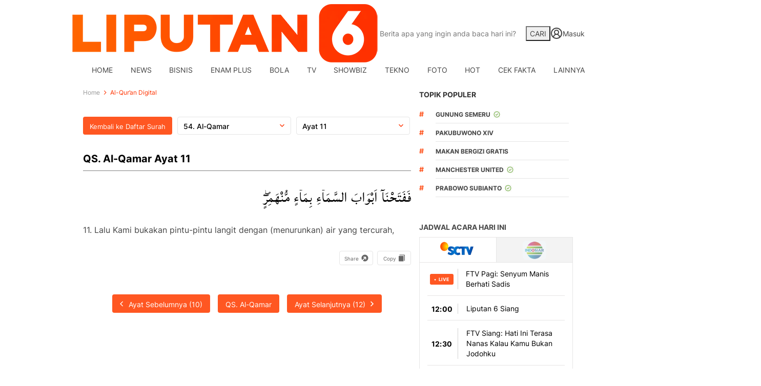

--- FILE ---
content_type: text/html; charset=UTF-8
request_url: https://www.liputan6.com/quran/al-qamar/11
body_size: 59540
content:
<!DOCTYPE html><html lang="id"><head><title>Al-Qur'an Surat Al-Qamar Ayat ke-11 | Liputan6.com</title><meta charset="utf-8"><meta name="viewport" content="width=device-width, initial-scale=1.0"><meta name="adx:sections" content="Home"><meta name="title" content="Al-Qur'an Surat Al-Qamar Ayat ke-11"><meta name="description" content="Al-Qur'an Surat Al-Qamar Ayat ke-11 dan Terjemahan Bahasa Indonesia"><meta name="keywords" content="alqur'an, surat, al-qamar, ayat, ke, 11, dan, terjemahan, bahasa, indonesia"><meta property="og:type" content="article"><meta property="og:url" content="https://www.liputan6.com/quran/al-qamar/11"><meta property="og:title" content="Al-Qur'an Surat Al-Qamar Ayat ke-11"><meta property="og:description" content="Al-Qur'an Surat Al-Qamar Ayat ke-11 dan Terjemahan Bahasa Indonesia"><meta property="og:site_name" content="Liputan6.com"><meta property="og:image" content="https://preview-kly.akamaized.net/liputan6/quran/FB-share-Quran-copy.jpg"><meta property="fb:app_id" content="467800444454528"><meta name="twitter:card" content="summary_large_image"><meta name="twitter:site" content="@liputan6dotcom"><meta name="twitter:creator" content="@liputan6dotcom"><meta name="twitter:title" content="Al-Qur'an Surat Al-Qamar Ayat ke-11"><meta name="twitter:description" content="Al-Qur'an Surat Al-Qamar Ayat ke-11 dan Terjemahan Bahasa Indonesia"><meta name="twitter:image" content="https://preview-kly.akamaized.net/liputan6/quran/FB-share-Quran-copy.jpg"><meta name="twitter:domain" content="Liputan6.com"><meta name="twitter:url" content="https://www.liputan6.com/quran/al-qamar/11"><script>window.adblockExists=true;</script><script defer async src="https://cdn-production-assets-kly.akamaized.net/builds/advertisement.df330292.js"></script><link rel="dns-prefetch" href="//cdn0-production-assets-kly.akamaized.net"><link rel="dns-prefetch" href="//cdn1-production-assets-kly.akamaized.net"><link rel="dns-prefetch" href="//cdn0-production-images-kly.akamaized.net"><link rel="dns-prefetch" href="//cdn1-production-images-kly.akamaized.net"><link rel="dns-prefetch" href="//cdn-a.production.vidio.static6.com"><link rel="alternate" type="application/rss+xml" href="https://feed.liputan6.com/rss/news" data-cache-key="https_liputan6.com:bump:xhp_ui__rss_discover:b5e35bce15b0006841fd87a018e73c2b:188" data-cache-ttl="5" data-component-name="ui:rss-discover"><link rel="alternate" type="application/rss+xml" href="https://feed.liputan6.com/rss/bisnis"><link rel="alternate" type="application/rss+xml" href="https://feed.liputan6.com/rss/bola"><link rel="alternate" type="application/rss+xml" href="https://feed.liputan6.com/rss/tv"><link rel="alternate" type="application/rss+xml" href="https://feed.liputan6.com/rss/showbiz"><link rel="alternate" type="application/rss+xml" href="https://feed.liputan6.com/rss/tekno"><link rel="alternate" type="application/rss+xml" href="https://feed.liputan6.com/rss/photo"><link rel="alternate" type="application/rss+xml" href="https://feed.liputan6.com/rss/hot"><link rel="alternate" type="application/rss+xml" href="https://feed.liputan6.com/rss/cek-fakta"><link rel="alternate" type="application/rss+xml" href="https://feed.liputan6.com/rss/islami"><link rel="alternate" type="application/rss+xml" href="https://feed.liputan6.com/rss/saham"><link rel="alternate" type="application/rss+xml" href="https://feed.liputan6.com/rss/crypto"><link rel="alternate" type="application/rss+xml" href="https://feed.liputan6.com/rss/citizen6"><link rel="alternate" type="application/rss+xml" href="https://feed.liputan6.com/rss/regional"><link rel="alternate" type="application/rss+xml" href="https://feed.liputan6.com/rss/otomotif"><link rel="alternate" type="application/rss+xml" href="https://feed.liputan6.com/rss/opini"><link rel="alternate" type="application/rss+xml" href="https://feed.liputan6.com/rss/disabilitas"><link rel="alternate" type="application/rss+xml" href="https://feed.liputan6.com/rss/global"><link rel="alternate" type="application/rss+xml" href="https://feed.liputan6.com/rss/on-off"><link rel="alternate" type="application/rss+xml" href="https://feed.liputan6.com/rss/surabaya"><link rel="alternate" type="application/rss+xml" href="https://feed.liputan6.com/rss/lifestyle"><link rel="alternate" type="application/rss+xml" href="https://feed.liputan6.com/rss/health"><link rel="alternate" type="application/rss+xml" href="https://feed.liputan6.com/rss/en"><link rel="alternate" type="application/rss+xml" href="https://feed.liputan6.com/rss/feeds"><link rel="alternate" type="application/rss+xml" href="https://feed.liputan6.com/rss/otosia"><link rel="canonical" href="https://www.liputan6.com/quran/al-qamar"><link rel="apple-touch-icon" sizes="57x57" href="https://cdn-production-assets-kly.akamaized.net/assets/images/favicons/new-logo/apple-icon-57x57.png"><link rel="apple-touch-icon" sizes="60x60" href="https://cdn-production-assets-kly.akamaized.net/assets/images/favicons/new-logo/apple-icon-60x60.png"><link rel="apple-touch-icon" sizes="72x72" href="https://cdn-production-assets-kly.akamaized.net/assets/images/favicons/new-logo/apple-icon-72x72.png"><link rel="apple-touch-icon" sizes="76x76" href="https://cdn-production-assets-kly.akamaized.net/assets/images/favicons/new-logo/apple-icon-76x76.png"><link rel="apple-touch-icon" sizes="114x114" href="https://cdn-production-assets-kly.akamaized.net/assets/images/favicons/new-logo/apple-icon-114x114.png"><link rel="apple-touch-icon" sizes="120x120" href="https://cdn-production-assets-kly.akamaized.net/assets/images/favicons/new-logo/apple-icon-120x120.png"><link rel="apple-touch-icon" sizes="144x144" href="https://cdn-production-assets-kly.akamaized.net/assets/images/favicons/new-logo/apple-icon-144x144.png"><link rel="apple-touch-icon" sizes="152x152" href="https://cdn-production-assets-kly.akamaized.net/assets/images/favicons/new-logo/apple-icon-152x152.png"><link rel="apple-touch-icon" sizes="180x180" href="https://cdn-production-assets-kly.akamaized.net/assets/images/favicons/new-logo/apple-icon-180x180.png"><link rel="icon" type="image/png" sizes="192x192" href="https://cdn-production-assets-kly.akamaized.net/assets/images/favicons/new-logo/android-icon-192x192.png"><link rel="icon" type="image/png" sizes="32x32" href="https://cdn-production-assets-kly.akamaized.net/assets/images/favicons/new-logo/favicon-32x32.png"><link rel="icon" type="image/png" sizes="96x96" href="https://cdn-production-assets-kly.akamaized.net/assets/images/favicons/new-logo/favicon-96x96.png"><link rel="icon" type="image/png" sizes="16x16" href="https://cdn-production-assets-kly.akamaized.net/assets/images/favicons/new-logo/favicon-16x16.png"><link rel="manifest" href="https://cdn-production-assets-kly.akamaized.net/assets/images/favicons/new-logo/manifest.json"><link rel="shortcut icon" href="https://cdn-production-assets-kly.akamaized.net/assets/images/favicons/new-logo/favicon.ico"><meta name="msapplication-TileColor" content="#da532c"><meta name="msapplication-TileImage" content="https://cdn-production-assets-kly.akamaized.net/assets/images/favicons/new-logo/ms-icon-144x144.png"><meta name="msapplication-config" content="https://cdn-production-assets-kly.akamaized.net/assets/images/favicons/new-logo/browserconfig.xml"><meta name="theme-color" content="#ffffff"><link rel="stylesheet" type="text/css" href="https://cdn-production-assets-kly.akamaized.net/builds/liputan6.91dd361e.css" /><link rel="stylesheet" type="text/css" href="https://cdn-production-assets-kly.akamaized.net/builds/custom_neoliputan6.675a2a05.css" /><link rel="preload" as="style" onload="this.onload=null;this.rel='stylesheet'" id="custom-style" type="text/css" href="https://cdn-production-assets-kly.akamaized.net/custom_scripts/20251107133306.desktop.liputan6.css" /><noscript><link rel="stylesheet" href="https://cdn-production-assets-kly.akamaized.net/custom_scripts/20251107133306.desktop.liputan6.css" id="custom-style"></noscript><script>function ready(fn) {if (document.readyState != 'loading'){fn();} else {document.addEventListener('DOMContentLoaded', fn);}}</script><script src="https://ajax.googleapis.com/ajax/libs/jquery/2.1.0/jquery.min.js"></script><script type="text/javascript" data-component-name="script:local-jquery">window.jQuery || document.write("<script src='https://www.liputan6.com/assets/javascripts/vendor/jquery.min.js'><\/script>"); </script><script>window.dataLayer = window.dataLayer || [];</script><script type="text/javascript">var liputan6_id_site_id = "1";
var liputan6_id_client_id = "4";
var liputan6_id_client_token = "78ba6e06431d9b58194e4c63627db5b0";</script><script>(function(w,d,s,l,i){w[l]=w[l]||[];w[l].push({'gtm.start':
new Date().getTime(),event:'gtm.js'});var f=d.getElementsByTagName(s)[0],
j=d.createElement(s),dl=l!='dataLayer'?'&l='+l:'';j.async=true;j.src=
'https://www.googletagmanager.com/gtm.js?id='+i+dl;f.parentNode.insertBefore(j,f);
})(window,document,'script','dataLayer','GTM-NSWX5MT');</script><!--[if lte IE 8]><script   type="text/javascript" src="https://cdn-production-assets-kly.akamaized.net/builds/html5shiv.8d229fe9.js"></script><![endif]--><style>
    div.advertisement-placeholder {
        text-align: center;
        padding-bottom: 20px;
        display: flex;
        flex-direction: column;
        justify-content: center;
    }
    div.advertisement-text p {
        margin: 0;
        font-family: Open Sans; 
        font-style: normal; 
        font-weight: normal; 
        font-size: 10px; 
        line-height: 20px; 
        color: #999999;
    }
    div.advertisement-banner {
        margin: 0px auto;
    }
    div#div-gpt-ad-sc-placeholder, div#div-gpt-ad-sc-paging-placeholder {
        min-height: 270px;
    }
    div#div-gpt-ad-hp-placeholder, div#div-gpt-ad-hp2-placeholder {
        min-height: 620px;
    }
    div#div-gpt-ad-contextual-placeholder {
        min-height: 550px;
    }
    div#div-gpt-ad-sc-placeholder div.advertisement-banner {
        margin: 0px auto;
    }
    div#div-gpt-ad-mgid-inarticle-placeholder{
        background: #F5F5F5;
        padding-bottom: unset !important;
        min-height: 225px;
    }
    div#div-gpt-ad-mgid-underarticle-placeholder{
        background: #F5F5F5;
        padding-bottom: unset !important;
        min-height: 480px;
    }
</style> <script type="text/javascript"> window.kmklabs = {};  window.kmklabs.env = 'production';  window.kmklabs.baseAssetsUrl = 'https://cdn-production-assets-kly.akamaized.net/assets';  window.kmklabs.gtm = {"articleId":"","articleTitle":"","category":"ChannelPage","editors":"","editorialType":"","embedVideo":"","pageTitle":"home","publicationDate":"","publicationTime":"","subCategory":"quran","subSubCategory":"quran","tag":"","authors":{"type":"","names":""},"numberOfWords":0,"enabled":true,"log":false,"imageCreation":false,"type":"","videos":[],"photos":[],"partner":"","isSEO":false,"reporters":"","photographers":"","isLiveReport":false,"liveReportTag":"","brand":"","videoSource":"","content_ai":"","isTableOfContent":"","nais_creator":"","isArticleReference":"","team_id":"","special_content_id":""};  window.kmklabs.visitor = {"publicationDate":"","publicationTime":"","tag":[],"subCategory":"root","subSubCategory":"","type":"","pageType":"ChannelPage","age":"","gender":"","title":"","platform":"Desktop","site":"liputan6","isAdultContent":false};  window.kmklabs.platform = 'Desktop';  window.kmklabs.pageType = 'ChannelPage';  window.kmklabs.site = 'liputan6';  window.kmklabs.dmpSegments = [];window.gaPrefix = "Liputan6";
 window.kmklabs.channel = {"id":188,"name":"Liputan6","full_slug":""}; window.kmklabs.listSubChannel = [{"name":"News","slug":"news"},{"name":"Haji","slug":"haji"},{"name":"Ramadan","slug":"ramadan"},{"name":"Pemilu","slug":"pemilu"},{"name":"Bisnis","slug":"bisnis"},{"name":"Enam Plus","slug":"video"},{"name":"Bola","slug":"bola"},{"name":"TV","slug":"tv"},{"name":"ShowBiz","slug":"showbiz"},{"name":"Tekno","slug":"tekno"},{"name":"Foto","slug":"photo"},{"name":"Hot","slug":"hot"},{"name":"Cek Fakta","slug":"cek-fakta"},{"name":"Islami","slug":"islami"},{"name":"Saham","slug":"saham"},{"name":"Crypto","slug":"crypto"},{"name":"Citizen6","slug":"citizen6"},{"name":"Regional","slug":"regional"},{"name":"Otomotif","slug":"otomotif"},{"name":"Opini","slug":"opini"},{"name":"Disabilitas","slug":"disabilitas"},{"name":"Global","slug":"global"},{"name":"On Off","slug":"on-off"},{"name":"Surabaya","slug":"surabaya"},{"name":"Lifestyle","slug":"lifestyle"},{"name":"Health","slug":"health"},{"name":"Pilkada","slug":"pilkada"},{"name":"Jatim","slug":"jatim"},{"name":"Jateng","slug":"jateng"},{"name":"Belanja","slug":"belanja"},{"name":"English","slug":"en"},{"name":"Feeds","slug":"feeds"},{"name":"Apec","slug":"apec"},{"name":"Liputan Khusus","slug":"liputan-khusus"},{"name":"Apps","slug":"apps"},{"name":"Diary Paskibraka","slug":"diary-paskibraka"},{"name":"Sindikasi","slug":"sindikasi"},{"name":"Quran","slug":"quran"},{"name":"Quick Count","slug":"quickcount"},{"name":"Indonesia Baru","slug":"indonesia-baru"},{"name":"Asian Para Games","slug":"asian-para-games"},{"name":"SEA Games","slug":"sea-games"},{"name":"Fashion & Beauty","slug":"fashion-beauty"},{"name":"Asian Games","slug":"asian-games"},{"name":"Berita BCA","slug":"berita-bca"},{"name":"Pilpres","slug":"pilpres"},{"name":"Pileg","slug":"pileg"},{"name":"Puteri Muslimah","slug":"putri-muslimah"},{"name":"Otosia","slug":"otosia"},{"name":"Properti","slug":"properti"}]; window.kmklabs.category = {"id":188,"name":"Liputan6","full_slug":""}; window.kmklabs.toggle = {"disableVirtualpvPhoto":false,"lip6DelayPaging":false,"checkDuplicateCms":false,"cmsCheckAllTag":false,"lip6NoPageLoad":true,"disableVirtualPVFimela":true,"editorForMediaDescription":true,"updateGaLiputan":true,"parameterURL":true,"parameterURLIndex":false,"adminOtosiaSubdomain":false,"multipleAISource":true,"newLiveReport":true,"autoSaveArticle":true,"newRuleRatingRecipe":false,"liputan62025Theme":true,"liputan62025ThemeByParam":false,"enableSmartSearch":true,"seamlessPaging":true}; </script><script defer  type="text/javascript" src="https://cdn-production-assets-kly.akamaized.net/builds/gtm.b2f27a00.js"></script><script type="text/javascript">
(function() {
    function loadAviviDScripts() {
        window.AviviD = window.AviviD || {settings:{},status:{}};
        AviviD.web_id = "liputan6";
        AviviD.category_id = "20240605000001";
        AviviD.tracking_platform = 'likr';

        (function(w,d,s,l,i){
            w[l]=w[l]||[];
            w[l].push({'gtm.start': new Date().getTime(),event:'gtm.js'});
            var f=d.getElementsByTagName(s)[0],
                j=d.createElement(s),
                dl=l!='dataLayer'?'&l='+l:'';
            j.async=true;
            j.src='https://www.googletagmanager.com/gtm.js?id='+i+dl+'&timestamp='+new Date().getTime();
            f.parentNode.insertBefore(j,f);
        })(window,document,'script','dataLayer','GTM-W9F4QDN');

        (function(w,d,s,l,i){
            w[l]=w[l]||[];
            w[l].push({'gtm.start': new Date().getTime(),event:'gtm.js'});
            var f=d.getElementsByTagName(s)[0],
                j=d.createElement(s),
                dl=l!='dataLayer'?'&l='+l:'';
            j.async=true;
            j.src='https://www.googletagmanager.com/gtm.js?id='+i+dl+'&timestamp='+new Date().getTime();
            f.parentNode.insertBefore(j,f);
        })(window,document,'script','dataLayer','GTM-MKB8VFG');
    }

    let isLoaded = false;

    function onFirstScrollAviviD() {
        if (!isLoaded) {
            isLoaded = true;
            loadAviviDScripts();
            window.removeEventListener('scroll', onFirstScrollAviviD);
        }
    }

    window.addEventListener('scroll', onFirstScrollAviviD);
})();
</script><script type="text/javascript">window.kmklabs.featureToggle = {};
window.kmklabs.featureToggle.gaSendPageview = false;
window.kmklabs.featureToggle.gaSendEventNative = false;
window.isAutoplay = true;
window.kmklabs.related_system = 'tag';
</script>
<style>
.min-width-unset {
    min-width: unset;
}

.category-lifestyle .navbar--top--logo__image {
    display: none;
  }
</style>
<script>
document.addEventListener("DOMContentLoaded", function(){
var headerSpecialContent = document.querySelector('.special_content_photo__header');
if (headerSpecialContent) {
  headerSpecialContent.innerHTML = headerSpecialContent.innerHTML.replace('</h2>; <a', '</h2> <a');
}

    if (window.window.screen.availWidth < 1020  && !window.location.hostname.includes("en.")) {
        document.querySelector('html').classList.add("min-width-unset");
        document.querySelector('body').classList.add("min-width-unset");
        document.querySelectorAll(".back-to-top__icon").forEach(icon => {
            icon.style.left = "6px";
            icon.style.top = "6px";
        });
        document.querySelectorAll(".layout__nav-content, .layout__nav-left, .layout__nav-right").forEach(navElement => {
            navElement.style.top = "0px";
        });
    }

if (window.kmklabs.pageType === 'HomePage') {
document.querySelectorAll("div[style*='--bg-lazyload']").forEach((el) => {
    const __bg = el.getAttribute("data-bg");
    if (__bg) {
        el.style.setProperty("--bg-lazyload", `url('${bg}')`);
    }
});
}
});
</script>

<style>
#div-gpt-ad-liputan6-billboard-oop,
.article-ad.article-ad_ad-lb,
.channel-ad.channel-ad_ad-lb
#div-gpt-ad-sc-paging-placeholder {
    /* background-color: #FFFFFF; */
}
#div-gpt-ad-liputan6-billboard-oop {
    min-height: 200px;
    min-width: 980px;
}
#div-gpt-ad-liputan6-lb {
    background-color: #FFFFFF;
    min-height: 250px;
    min-width: 970px;
    display: flex;
}
#div-gpt-ad-liputan6-newsTag1-oop {
    background-color: #FFFFFF;
    min-height: 24px;
    min-width: 1020px;
    display: flex !important;
}
.channel-ad.channel-ad_ad-lb,
.article-ad.article-ad_ad-lb {
    min-height: 250px;
    min-width: 970px;
}
div#div-gpt-ad-sc-placeholder,
#div-gpt-ad-sc-paging-placeholder {
    min-height: 270px;
    min-width: 270px;
}

header.site-header {
    width: 1010px;
    margin: 0 auto;
}   
div.container-main {
    margin-top: 1px;
}
.fixed-header_slim {
    position: fixed !important;
    left: 50%;
    transform: translateX(-50%);
} 
.navbar--menu_slim {
    position: relative !important;
} 
.navbar--menu__list_slim {
    width: 840px !important;
} 
.navbar--menu {
    position: inherit;
    width: 1010px;
}

html > body{
  padding-top:5px !important;
}
</style>

<style>
body,
.categories-indeks .ui-datepicker {
	font:400 14px/1.71em "Inter",arial,helvetica,sans-serif !important;
}

.breaking-news-with-brand__content-text,
.enamplus-gateway__logo,
.enamplus-gateway__title,
.info-interaktif__title,
.gateway-donation__content h3,
.gateway-donation__content__donation-left,
.gateway-donation__content__donation-right,
.gateway-donation__content__progress-text-collected,
.gateway-donation__content__progress-text-maximum,
.gateway-donation__button,
.gateway-donation__content--header-caption p,
.livereport--gateway__breaking-news__logo-text,
.livereport--gateway__breaking-news__title,
.livereport--key-moment__head-title,
.livereport--key-moment__list-item,
.livereport--streamline__date,
.livereport--streamline__clock,
.livereport--streamline__title,
.livereport--streamline__content p,
.livereport--streamline__link,
.livereport--streamline__copylink,
.prayer-schedule__btn-share__text,
.prayer-schedule__breadcrumb__item,
.lip6_sholat,
.quran__ayah__list-item__terjemah-text,
.quran-ayah__nav__btn-back,
.quran-ayah__content__head-title,
.quran-ayah__bottom-nav__link,
.quran__breadcrumb__itemm,
.quran__copy-share__btn-share,
.quran__copy-share__btn-copy,
.quran__copy-share__btn-copy__tooltip,
.quran__dropdown,
.quran__dropdown-filter__input,
.quran__dropdown-list__item,
.quran__dropdown-list__item-link,
.quran-index__content__head-title,
.quran-index__btn-share__text,
.quran-surah__share-popup__text,
.quran-surah__share-popup__list-item__link,
.quran__surah__list-item__name,
.quran__surah__list-item__terjemah,
.quran-surah__nav__btn-back,
.quran-surah__content__head-title,
.quran-surah__content__head-ayat-count,
.quran-surah__content__source,
.quran-surah__content__btn-next,
.boost-video__main-box-title,
.boost-video__main-box-logo-text,
.widget-otosia__header__title--link,
.widget-otosia__header__dropdown--list,
.widget-otosia__header__dropdown--list,
.widget-otosia__header__dropdown--list,
.widget-otosia__header__dropdown__list__item a,
.widget-otosia__content__slide--merk,
.widget-otosia__content__slide--price {
	font-family: "Inter",sans-serif !important;
}
</style>

<script>; window.gaSendEvent = function(event, category, action, label, fieldsObject) {
    window.ga && window.ga('kmkGATracker.send', 'event', category, action, label, fieldsObject);
}; window.clickEvent = function (category, action, label){
    window.ga && window.ga('kmkGATracker.send','event', category, action, label);
}; </script></head><body class="qurandigital ayah category-liputan6"><noscript><iframe src="https://www.googletagmanager.com/ns.html?id=GTM-NSWX5MT" height="0" width="0" style="display:none;visibility:hidden"></iframe></noscript><div id="fb-root"></div><div id="modal-login" role="dialog" class="modal fade" aria-hidden="true"></div><!-- temporary make this to xbt block, cause there still no asset for popup in clickdoctor --><div class="authentication--popup" data-component-name="desktop:authentication:popup"><div class="authentication--popup__background"></div><div class="authentication--popup__content"><div class="authentication--popup__header">Sukses</div><div class="authentication--popup__image"></div><p class="authentication--popup__info"></p><div class="authentication--popup__close" id="popup-close"><i class="i-close-login"></i></div></div></div><div class="container-wrapper"><div class="channel-ad channel-ad_ad-top-frame" data-ad-type="top-frame" data-info="ad" data-component-name="desktop:channel-ad"><!-- START KLY TOPFRAME -->
<!-- <div id="div-gpt-ad-liputan6-topfrm-oop" data-info="ad"></div> -->
<!-- END KLY TOPFRAME --></div><div class="channel-ad channel-ad_ad-masthead" data-ad-type="masthead" data-info="ad" data-component-name="desktop:channel-ad"><!-- START KLY BILLBOARD -->
<div id="div-gpt-ad-liputan6-billboard-oop" data-info="ad"></div>
<!-- END KLY BILLBOARD --></div><header class="header bg-white dark:bg-zinc-900 dark:text-white" data-component="neoliputan6:desktop:header"><div class="header--wrapper"><div class="header--logo"><a href="https://www.liputan6.com" class="header--logo__link"><img class="header--logo__image" src="https://cdn1-production-assets-kly.akamaized.net/logos/188/original/000406200_1759810350-Logo_liputan6.webp" width="162" height="30" alt="Liputan6 Logo"></a></div><div class="header--search"><form id="headerSearch" class="header--search__form dark:bg-zinc-900" role="search" method="get" action="https://www.liputan6.com/search" autocomplete="off"><input class="header--search__form__input border-neutral-200 placeholder:text-neutral-500 dark:placeholder:text-white dark:border-neutral-700" type="text" value="" name="q" id="q" placeholder="Berita apa yang ingin anda baca hari ini?" maxlength="100"><button class="header--search__form__button from-primary to-secondary text-white" type="submit">CARI</button></form></div><div class="header--right"><div id="user-menu-container" data-login-url="https://www.liputan6.id/login/application?client_id=4&amp;client_secret=78ba6e06431d9b58194e4c63627db5b0&amp;thirdparty=1&amp;redirect=https%3A%2F%2Fwww.liputan6.com%2Fauth%2Fyouniverse%2Fsuccess" class="header__account submenu group relative"><a href="https://www.liputan6.id/login/application?client_id=4&amp;client_secret=78ba6e06431d9b58194e4c63627db5b0&amp;thirdparty=1&amp;redirect=https%3A%2F%2Fwww.liputan6.com%2Fauth%2Fyouniverse%2Fsuccess" class="header__login dark:text-white"><svg class="header__login__icon" width="24" height="24" viewBox="0 0 20 20" fill="none" xmlns="https://www.w3.org/2000/svg"><path d="M14.9998 16.6667C14.9998 15.3406 14.4731 14.0688 13.5354 13.1311C12.5977 12.1934 11.3259 11.6667 9.99984 11.6667M9.99984 11.6667C8.67375 11.6667 7.40199 12.1934 6.4643 13.1311C5.52662 14.0688 4.99984 15.3406 4.99984 16.6667M9.99984 11.6667C11.8408 11.6667 13.3332 10.1743 13.3332 8.33333C13.3332 6.49238 11.8408 5 9.99984 5C8.15889 5 6.6665 6.49238 6.6665 8.33333C6.6665 10.1743 8.15889 11.6667 9.99984 11.6667ZM18.3332 10C18.3332 14.6024 14.6022 18.3333 9.99984 18.3333C5.39746 18.3333 1.6665 14.6024 1.6665 10C1.6665 5.39762 5.39746 1.66666 9.99984 1.66666C14.6022 1.66666 18.3332 5.39762 18.3332 10Z" stroke="currentColor" stroke-width="1.66667" stroke-linecap="round" stroke-linejoin="round"></path></svg><span class="header__login__text">Masuk</span></a></div><script id="js_channelName" type="text/json">"Liputan6"</script></div></div><div class="navbar bg-white dark:bg-zinc-900"><div><ul class="navbar--list dark:text-white"><li class="navbar--list__item "><a class="navbar--list__link hover:text-primary" href="/">HOME</a></li><li class="navbar--list__item "><a class="navbar--list__link hover:text-primary" href="https://www.liputan6.com/news">News</a></li><li class="navbar--list__item "><a class="navbar--list__link hover:text-primary" href="https://www.liputan6.com/bisnis">Bisnis</a></li><li class="navbar--list__item "><a class="navbar--list__link hover:text-primary" href="https://enamplus.liputan6.com">Enam Plus</a></li><li class="navbar--list__item "><a class="navbar--list__link hover:text-primary" href="https://www.liputan6.com/bola">Bola</a></li><li class="navbar--list__item "><a class="navbar--list__link hover:text-primary" href="https://www.liputan6.com/tv">TV</a></li><li class="navbar--list__item "><a class="navbar--list__link hover:text-primary" href="https://www.liputan6.com/showbiz">ShowBiz</a></li><li class="navbar--list__item "><a class="navbar--list__link hover:text-primary" href="https://www.liputan6.com/tekno">Tekno</a></li><li class="navbar--list__item "><a class="navbar--list__link hover:text-primary" href="https://www.liputan6.com/photo">Foto</a></li><li class="navbar--list__item "><a class="navbar--list__link hover:text-primary" href="https://www.liputan6.com/hot">Hot</a></li><li class="navbar--list__item "><a class="navbar--list__link hover:text-primary" href="https://www.liputan6.com/cek-fakta">Cek Fakta</a></li><li class="navbar--list__item megamenu"><div class="navbar--list__link hover:text-primary"><span>LAINNYA</span><svg class="megamenu__icon" xmlns="https://www.w3.org/2000/svg" viewBox="0 0 24 24" fill="none" stroke="currentColor" stroke-width="2" stroke-linecap="round" stroke-linejoin="round"><path d="m6 9 6 6 6-6"/></svg></div><div class="megamenu__dropdown bg-white dark:bg-zinc-900 dark:shadow-white/20"><div class="megamenu__dropdown__inner"><ul class="megamenu--channel border-neutral-200 dark:border-neutral-700"><li class="megamenu--channel__item"><a class="channel group " href="https://www.liputan6.com/islami"><span class="channel__icon border-neutral-200 group-hover:text-primary group-hover:border-primary"><svg width="53" height="52" viewBox="0 0 53 52" fill="none" xmlns="https://www.w3.org/2000/svg">
<path d="M21.7624 26.692C21.7624 22.296 23.5024 18.0786 26.6024 14.9616C29.7024 11.8446 33.9102 10.0815 38.3062 10.0575C35.3319 8.18425 31.9098 7.14267 28.3963 7.04127C24.8828 6.93986 21.4063 7.78234 18.329 9.48097C15.2517 11.1796 12.686 13.6722 10.8993 16.6993C9.11265 19.7263 8.17023 23.177 8.17023 26.692C8.17023 30.207 9.11265 33.6577 10.8993 36.6848C12.686 39.7118 15.2517 42.2044 18.329 43.9031C21.4063 45.6017 24.8828 46.4442 28.3963 46.3428C31.9098 46.2414 35.3319 45.1998 38.3062 43.3265C33.9102 43.3025 29.7024 41.5394 26.6024 38.4224C23.5024 35.3054 21.7624 31.0881 21.7624 26.692Z" stroke="currentColor" stroke-width="3.02445" stroke-linecap="round" stroke-linejoin="round"/>
<path d="M37.9722 17.7396L40.7245 23.2139H46.1987L42.0855 27.4481L43.386 33.497L37.9722 30.4726L32.8004 33.497L33.8892 27.4481L29.7759 23.2139H35.2502L37.9722 17.7396Z" stroke="currentColor" stroke-width="3.02445" stroke-linecap="round" stroke-linejoin="round"/>
</svg>
</span><div class="channel__detail"><span class="channel__title group-hover:text-primary">Islami</span><span class="channel__desc text-neutral-500 dark:text-white group-hover:text-primary">Berita &amp; Kajian Islami: Hukum, Amalan, dan Hikmah - Liputan6</span></div></a></li><li class="megamenu--channel__item"><a class="channel group " href="https://www.liputan6.com/saham"><span class="channel__icon border-neutral-200 group-hover:text-primary group-hover:border-primary"><svg width="53" height="53" viewBox="0 0 53 53" fill="none" xmlns="https://www.w3.org/2000/svg">
<path d="M24.3334 32.8613H28.6029C29.7353 32.8613 30.8212 32.4114 31.6219 31.6108C32.4226 30.8101 32.8724 29.7241 32.8724 28.5918C32.8724 27.4594 32.4226 26.3735 31.6219 25.5728C30.8212 24.7721 29.7353 24.3223 28.6029 24.3223H22.1987C20.9178 24.3223 19.8505 24.7492 19.21 25.6031L7.25542 37.1308M15.7944 45.6698L19.21 42.6811C19.8505 41.8272 20.9178 41.4003 22.1987 41.4003H30.7377C33.0859 41.4003 35.2207 40.5464 36.715 38.8386L46.5349 29.4457C47.3586 28.6672 47.8394 27.5933 47.8714 26.4604C47.9035 25.3274 47.4841 24.2281 46.7056 23.4043C45.9271 22.5805 44.8533 22.0998 43.7203 22.0677C42.5874 22.0357 41.4881 22.4551 40.6643 23.2335L31.6983 31.5591M5.12067 34.996L17.9292 47.8045M41.198 20.0528C41.198 23.4718 38.4263 26.2435 35.0072 26.2435C31.5881 26.2435 28.8164 23.4718 28.8164 20.0528C28.8164 16.6337 31.5881 13.862 35.0072 13.862C38.4263 13.862 41.198 16.6337 41.198 20.0528ZM20.0639 11.5138C20.0639 15.0507 17.1966 17.918 13.6597 17.918C10.1227 17.918 7.25542 15.0507 7.25542 11.5138C7.25542 7.97678 10.1227 5.1095 13.6597 5.1095C17.1966 5.1095 20.0639 7.97678 20.0639 11.5138Z" stroke="currentColor" stroke-width="3.20213" stroke-linecap="round" stroke-linejoin="round"/>
</svg>
</span><div class="channel__detail"><span class="channel__title group-hover:text-primary">Saham</span><span class="channel__desc text-neutral-500 dark:text-white group-hover:text-primary">Berita Saham, Investasi, Pasar Modal Dunia Dan Indonesia</span></div></a></li><li class="megamenu--channel__item"><a class="channel group " href="https://www.liputan6.com/crypto"><span class="channel__icon border-neutral-200 group-hover:text-primary group-hover:border-primary"><svg width="53" height="52" viewBox="0 0 53 52" fill="none" xmlns="https://www.w3.org/2000/svg">
<path d="M45.3387 24.7023L27.727 2.28741C27.5772 2.09678 27.386 1.94267 27.168 1.8367C26.9499 1.73072 26.7106 1.67566 26.4682 1.67566C26.2257 1.67566 25.9864 1.73072 25.7684 1.8367C25.5503 1.94267 25.3591 2.09678 25.2093 2.28741L7.59763 24.7023C7.37625 24.9843 7.25592 25.3324 7.25592 25.691C7.25592 26.0495 7.37625 26.3976 7.59763 26.6796L25.2093 49.0945C25.3591 49.2851 25.5503 49.4393 25.7684 49.5452C25.9864 49.6512 26.2257 49.7063 26.4682 49.7063C26.7106 49.7063 26.9499 49.6512 27.168 49.5452C27.386 49.4393 27.5772 49.2851 27.727 49.0945L45.3387 26.6796C45.5601 26.3976 45.6804 26.0495 45.6804 25.691C45.6804 25.3324 45.5601 24.9843 45.3387 24.7023ZM28.0692 7.90514L41.5622 25.0766L28.0692 31.2106V7.90514ZM24.8671 31.2106L11.3741 25.0766L24.8671 7.90514V31.2106ZM24.8671 34.727V43.4768L14.174 29.8677L24.8671 34.727ZM28.0692 34.727L38.7623 29.8657L28.0692 43.4748V34.727Z" fill="currentColor"/>
</svg>
</span><div class="channel__detail"><span class="channel__title group-hover:text-primary">Crypto</span><span class="channel__desc text-neutral-500 dark:text-white group-hover:text-primary">Berita Crypto Hari Ini</span></div></a></li><li class="megamenu--channel__item"><a class="channel group " href="https://www.liputan6.com/citizen6"><span class="channel__icon border-neutral-200 group-hover:text-primary group-hover:border-primary"><svg width="24" height="24" viewBox="0 0 24 24" fill="none" xmlns="https://www.w3.org/2000/svg">
<path d="M17.1374 12.4701C17.097 12.4634 17.0499 12.4634 17.0096 12.4701C16.0815 12.4365 15.3418 11.6765 15.3418 10.735C15.3418 9.77337 16.1152 9 17.0768 9C18.0385 9 18.8119 9.7801 18.8119 10.735C18.8052 11.6765 18.0654 12.4365 17.1374 12.4701Z" stroke="currentColor" stroke-width="1.2" stroke-linecap="round" stroke-linejoin="round"/>
<path d="M16.444 17.3657C17.3653 17.5204 18.3808 17.359 19.0936 16.8815C20.0419 16.2494 20.0419 15.2137 19.0936 14.5816C18.3741 14.1041 17.3451 13.9427 16.4238 14.1041" stroke="currentColor" stroke-width="1.2" stroke-linecap="round" stroke-linejoin="round"/>
<path d="M6.01045 12.4701C6.0508 12.4634 6.09788 12.4634 6.13823 12.4701C7.06627 12.4365 7.80601 11.6765 7.80601 10.735C7.80601 9.77337 7.03265 9 6.07098 9C5.10931 9 4.33594 9.7801 4.33594 10.735C4.34266 11.6765 5.08241 12.4365 6.01045 12.4701Z" stroke="currentColor" stroke-width="1.2" stroke-linecap="round" stroke-linejoin="round"/>
<path d="M6.70259 17.3657C5.78127 17.5204 4.76581 17.359 4.05296 16.8815C3.10474 16.2493 3.10474 15.2137 4.05296 14.5816C4.77253 14.1041 5.80145 13.9427 6.72276 14.1041" stroke="currentColor" stroke-width="1.2" stroke-linecap="round" stroke-linejoin="round"/>
<path d="M11.5003 10.515C11.4478 10.5063 11.3866 10.5063 11.3341 10.515C10.1266 10.4713 9.16406 9.4825 9.16406 8.2575C9.16406 7.00625 10.1703 6 11.4216 6C12.6728 6 13.6791 7.015 13.6791 8.2575C13.6703 9.4825 12.7078 10.48 11.5003 10.515Z" stroke="currentColor" stroke-width="1.2" stroke-linecap="round" stroke-linejoin="round"/>
<path d="M8.95461 13.2713C7.72086 14.0938 7.72086 15.4413 8.95461 16.2638C10.3546 17.2001 12.6471 17.2001 14.0471 16.2638C15.2809 15.4413 15.2809 14.0938 14.0471 13.2713C12.6559 12.3438 10.3546 12.3438 8.95461 13.2713Z" stroke="currentColor" stroke-width="1.2" stroke-linecap="round" stroke-linejoin="round"/>
</svg>
</span><div class="channel__detail"><span class="channel__title group-hover:text-primary">Citizen6</span><span class="channel__desc text-neutral-500 dark:text-white group-hover:text-primary">Berita Citizen6 - Media Jurnalisme Warga Khas Liputan6.com</span></div></a></li><li class="megamenu--channel__item"><a class="channel group " href="https://www.liputan6.com/regional"><span class="channel__icon border-neutral-200 group-hover:text-primary group-hover:border-primary"><svg width="24" height="24" viewBox="0 0 24 24" fill="none" xmlns="https://www.w3.org/2000/svg">
<mask id="path-2-inside-1_1379_14478" fill="white">
<path d="M18.9876 19.3656L18.5756 17.542C18.5203 17.2972 18.2852 17.1216 18.0126 17.1216H17.7923V15.8253C17.7923 15.5341 17.5348 15.298 17.2173 15.298H16.997V11.2573C16.997 9.50581 15.9616 7.97216 14.4229 7.14349L14.2415 5.14999C14.2166 4.87672 13.9675 4.66653 13.6685 4.66653H13.4715L13.2888 2.48691C13.2659 2.21217 13.0161 2 12.7156 2H10.8836C10.5832 2 10.3334 2.21217 10.3103 2.48695L10.1277 4.66656H9.93065C9.63168 4.66656 9.38258 4.87676 9.3577 5.15003L9.17625 7.14353C7.63756 7.97216 6.60221 9.50581 6.60221 11.2573V15.298H6.38186C6.06434 15.298 5.80692 15.5341 5.80692 15.8253V17.1217H5.58656C5.314 17.1217 5.07889 17.2972 5.02358 17.542L4.61158 19.3657C4.57647 19.521 4.61951 19.6826 4.72867 19.8056C4.83784 19.9286 5.00162 20 5.17456 20H18.4247C18.5976 20 18.7614 19.9286 18.8705 19.8056C18.9797 19.6825 19.0227 19.521 18.9876 19.3656ZM7.75213 12.1339H15.8471V15.298H7.75213V12.1339ZM11.4161 3.05469H12.1832L12.3183 4.66656H11.281L11.4161 3.05469ZM10.4596 5.72125H13.1396L13.2262 6.67285C12.7727 6.55396 12.2941 6.49022 11.7996 6.49022C11.3051 6.49022 10.8264 6.55396 10.373 6.67285L10.4596 5.72125ZM11.7996 7.5449C13.9663 7.5449 15.7407 9.11459 15.8424 11.0793H7.75688C7.85853 9.11459 9.63291 7.5449 11.7996 7.5449ZM6.95683 16.3527H16.6424V17.1216H6.95683V16.3527ZM5.88085 18.9453L6.0546 18.1763H17.5446L17.7184 18.9453H5.88085Z"/>
</mask>
<path d="M18.9876 19.3656L18.5756 17.542C18.5203 17.2972 18.2852 17.1216 18.0126 17.1216H17.7923V15.8253C17.7923 15.5341 17.5348 15.298 17.2173 15.298H16.997V11.2573C16.997 9.50581 15.9616 7.97216 14.4229 7.14349L14.2415 5.14999C14.2166 4.87672 13.9675 4.66653 13.6685 4.66653H13.4715L13.2888 2.48691C13.2659 2.21217 13.0161 2 12.7156 2H10.8836C10.5832 2 10.3334 2.21217 10.3103 2.48695L10.1277 4.66656H9.93065C9.63168 4.66656 9.38258 4.87676 9.3577 5.15003L9.17625 7.14353C7.63756 7.97216 6.60221 9.50581 6.60221 11.2573V15.298H6.38186C6.06434 15.298 5.80692 15.5341 5.80692 15.8253V17.1217H5.58656C5.314 17.1217 5.07889 17.2972 5.02358 17.542L4.61158 19.3657C4.57647 19.521 4.61951 19.6826 4.72867 19.8056C4.83784 19.9286 5.00162 20 5.17456 20H18.4247C18.5976 20 18.7614 19.9286 18.8705 19.8056C18.9797 19.6825 19.0227 19.521 18.9876 19.3656ZM7.75213 12.1339H15.8471V15.298H7.75213V12.1339ZM11.4161 3.05469H12.1832L12.3183 4.66656H11.281L11.4161 3.05469ZM10.4596 5.72125H13.1396L13.2262 6.67285C12.7727 6.55396 12.2941 6.49022 11.7996 6.49022C11.3051 6.49022 10.8264 6.55396 10.373 6.67285L10.4596 5.72125ZM11.7996 7.5449C13.9663 7.5449 15.7407 9.11459 15.8424 11.0793H7.75688C7.85853 9.11459 9.63291 7.5449 11.7996 7.5449ZM6.95683 16.3527H16.6424V17.1216H6.95683V16.3527ZM5.88085 18.9453L6.0546 18.1763H17.5446L17.7184 18.9453H5.88085Z" fill="currentColor"/>
<path d="M18.9876 19.3656L17.8171 19.6301L17.8172 19.6301L18.9876 19.3656ZM18.5756 17.542L19.7461 17.2775V17.2775L18.5756 17.542ZM17.7923 17.1216H16.5923V18.3216H17.7923V17.1216ZM16.997 15.298H15.797V16.498H16.997V15.298ZM14.4229 7.14349L13.2279 7.25227L13.2863 7.89431L13.8539 8.20001L14.4229 7.14349ZM14.2415 5.14999L15.4365 5.04122L15.4365 5.04121L14.2415 5.14999ZM13.4715 4.66653L12.2757 4.76673L12.3678 5.86653H13.4715V4.66653ZM13.2888 2.48691L12.093 2.58684L12.093 2.58712L13.2888 2.48691ZM10.3103 2.48695L9.11454 2.3867L9.11453 2.38675L10.3103 2.48695ZM10.1277 4.66656V5.86656H11.2314L11.3235 4.76676L10.1277 4.66656ZM9.3577 5.15003L8.16265 5.04124L8.16264 5.04125L9.3577 5.15003ZM9.17625 7.14353L9.74523 8.20006L10.3129 7.89437L10.3713 7.2523L9.17625 7.14353ZM6.60221 15.298V16.498H7.80221V15.298H6.60221ZM5.80692 17.1217V18.3217H7.00692V17.1217H5.80692ZM5.02358 17.542L6.19408 17.8065L6.19408 17.8064L5.02358 17.542ZM4.61158 19.3657L5.78205 19.6303L5.78208 19.6301L4.61158 19.3657ZM18.8705 19.8056L17.973 19.009L17.9729 19.0092L18.8705 19.8056ZM7.75213 12.1339V10.9339H6.55213V12.1339H7.75213ZM15.8471 12.1339H17.0471V10.9339H15.8471V12.1339ZM15.8471 15.298V16.498H17.0471V15.298H15.8471ZM7.75213 15.298H6.55213V16.498H7.75213V15.298ZM11.4161 3.05469V1.85469H10.3124L10.2203 2.95448L11.4161 3.05469ZM12.1832 3.05469L13.379 2.95448L13.2868 1.85469H12.1832V3.05469ZM12.3183 4.66656V5.86656H13.623L13.5141 4.56635L12.3183 4.66656ZM11.281 4.66656L10.0852 4.56635L9.97623 5.86656H11.281V4.66656ZM10.4596 5.72125V4.52125H9.36387L9.26454 5.61246L10.4596 5.72125ZM13.1396 5.72125L14.3347 5.61251L14.2354 4.52125H13.1396V5.72125ZM13.2262 6.67285L12.9219 7.83362L14.5762 8.26739L14.4213 6.56412L13.2262 6.67285ZM10.373 6.67285L9.17791 6.56407L9.02286 8.26741L10.6773 7.83362L10.373 6.67285ZM15.8424 11.0793V12.2793H17.1061L17.0408 11.0173L15.8424 11.0793ZM7.75688 11.0793L6.55848 11.0173L6.49319 12.2793H7.75688V11.0793ZM6.95683 16.3527V15.1527H5.75683V16.3527H6.95683ZM16.6424 16.3527H17.8424V15.1527H16.6424V16.3527ZM16.6424 17.1216V18.3216H17.8424V17.1216H16.6424ZM6.95683 17.1216H5.75683V18.3216H6.95683V17.1216ZM5.88085 18.9453L4.71036 18.6808L4.37947 20.1453H5.88085V18.9453ZM6.0546 18.1763V16.9763H5.09549L4.88411 17.9118L6.0546 18.1763ZM17.5446 18.1763L18.7151 17.9118L18.5037 16.9763H17.5446V18.1763ZM17.7184 18.9453V20.1453H19.2197L18.8889 18.6808L17.7184 18.9453ZM18.9876 19.3656L20.1581 19.1011L19.7461 17.2775L18.5756 17.542L17.4051 17.8064L17.8171 19.6301L18.9876 19.3656ZM18.5756 17.542L19.7461 17.2775C19.5526 16.4211 18.7771 15.9216 18.0126 15.9216V17.1216V18.3216C17.7932 18.3216 17.488 18.1732 17.4051 17.8064L18.5756 17.542ZM18.0126 17.1216V15.9216H17.7923V17.1216V18.3216H18.0126V17.1216ZM17.7923 17.1216H18.9923V15.8253H17.7923H16.5923V17.1216H17.7923ZM17.7923 15.8253H18.9923C18.9923 14.7758 18.0979 14.098 17.2173 14.098V15.298V16.498C16.9718 16.498 16.5923 16.2923 16.5923 15.8253H17.7923ZM17.2173 15.298V14.098H16.997V15.298V16.498H17.2173V15.298ZM16.997 15.298H18.197V11.2573H16.997H15.797V15.298H16.997ZM16.997 11.2573H18.197C18.197 9.00935 16.8682 7.09749 14.9919 6.08697L14.4229 7.14349L13.8539 8.20001C15.0549 8.84682 15.797 10.0023 15.797 11.2573H16.997ZM14.4229 7.14349L15.618 7.03471L15.4365 5.04122L14.2415 5.14999L13.0464 5.25877L13.2279 7.25227L14.4229 7.14349ZM14.2415 5.14999L15.4365 5.04121C15.3479 4.06739 14.5016 3.46653 13.6685 3.46653V4.66653V5.86653C13.4334 5.86653 13.0853 5.68606 13.0464 5.25878L14.2415 5.14999ZM13.6685 4.66653V3.46653H13.4715V4.66653V5.86653H13.6685V4.66653ZM13.4715 4.66653L14.6673 4.56632L14.4846 2.38671L13.2888 2.48691L12.093 2.58712L12.2757 4.76673L13.4715 4.66653ZM13.2888 2.48691L14.4847 2.38698C14.4027 1.40658 13.5523 0.8 12.7156 0.8V2V3.2C12.4799 3.2 12.129 3.01776 12.093 2.58684L13.2888 2.48691ZM12.7156 2V0.8H10.8836V2V3.2H12.7156V2ZM10.8836 2V0.8C10.0468 0.8 9.19669 1.40669 9.11454 2.3867L10.3103 2.48695L11.5061 2.5872C11.4701 3.01765 11.1195 3.2 10.8836 3.2V2ZM10.3103 2.48695L9.11453 2.38675L8.93189 4.56636L10.1277 4.66656L11.3235 4.76676L11.5062 2.58715L10.3103 2.48695ZM10.1277 4.66656V3.46656H9.93065V4.66656V5.86656H10.1277V4.66656ZM9.93065 4.66656V3.46656C9.09762 3.46656 8.2513 4.06738 8.16265 5.04124L9.3577 5.15003L10.5528 5.25882C10.5139 5.68614 10.1657 5.86656 9.93065 5.86656V4.66656ZM9.3577 5.15003L8.16264 5.04125L7.98119 7.03475L9.17625 7.14353L10.3713 7.2523L10.5528 5.25881L9.3577 5.15003ZM9.17625 7.14353L8.60728 6.08699C6.73087 7.09749 5.40221 9.00937 5.40221 11.2573H6.60221H7.80221C7.80221 10.0023 8.54425 8.84682 9.74523 8.20006L9.17625 7.14353ZM6.60221 11.2573H5.40221V15.298H6.60221H7.80221V11.2573H6.60221ZM6.60221 15.298V14.098H6.38186V15.298V16.498H6.60221V15.298ZM6.38186 15.298V14.098C5.50132 14.098 4.60692 14.7759 4.60692 15.8253H5.80692H7.00692C7.00692 16.2924 6.62736 16.498 6.38186 16.498V15.298ZM5.80692 15.8253H4.60692V17.1217H5.80692H7.00692V15.8253H5.80692ZM5.80692 17.1217V15.9217H5.58656V17.1217V18.3217H5.80692V17.1217ZM5.58656 17.1217V15.9217C4.82202 15.9217 4.04654 16.4212 3.85308 17.2776L5.02358 17.542L6.19408 17.8064C6.11124 18.1732 5.80599 18.3217 5.58656 18.3217V17.1217ZM5.02358 17.542L3.85308 17.2776L3.44108 19.1012L4.61158 19.3657L5.78208 19.6301L6.19408 17.8065L5.02358 17.542ZM4.61158 19.3657L3.44111 19.1011C3.31746 19.6481 3.47559 20.2014 3.83113 20.6021L4.72867 19.8056L5.62622 19.0091C5.76344 19.1637 5.83548 19.3939 5.78205 19.6303L4.61158 19.3657ZM4.72867 19.8056L3.83113 20.6021C4.18106 20.9964 4.67865 21.2 5.17456 21.2V20V18.8C5.32458 18.8 5.49461 18.8608 5.62622 19.0091L4.72867 19.8056ZM5.17456 20V21.2H18.4247V20V18.8H5.17456V20ZM18.4247 20V21.2C18.9206 21.2 19.4182 20.9964 19.7682 20.6019L18.8705 19.8056L17.9729 19.0092C18.1045 18.8608 18.2746 18.8 18.4247 18.8V20ZM18.8705 19.8056L19.7681 20.6021C20.1238 20.2013 20.2817 19.648 20.1581 19.1011L18.9876 19.3656L17.8172 19.6301C17.7638 19.394 17.8357 19.1637 17.973 19.009L18.8705 19.8056ZM7.75213 12.1339V13.3339H15.8471V12.1339V10.9339H7.75213V12.1339ZM15.8471 12.1339H14.6471V15.298H15.8471H17.0471V12.1339H15.8471ZM15.8471 15.298V14.098H7.75213V15.298V16.498H15.8471V15.298ZM7.75213 15.298H8.95213V12.1339H7.75213H6.55213V15.298H7.75213ZM11.4161 3.05469V4.25469H12.1832V3.05469V1.85469H11.4161V3.05469ZM12.1832 3.05469L10.9874 3.15489L11.1225 4.76677L12.3183 4.66656L13.5141 4.56635L13.379 2.95448L12.1832 3.05469ZM12.3183 4.66656V3.46656H11.281V4.66656V5.86656H12.3183V4.66656ZM11.281 4.66656L12.4768 4.76677L12.6119 3.15489L11.4161 3.05469L10.2203 2.95448L10.0852 4.56635L11.281 4.66656ZM10.4596 5.72125V6.92125H13.1396V5.72125V4.52125H10.4596V5.72125ZM13.1396 5.72125L11.9446 5.82998L12.0311 6.78159L13.2262 6.67285L14.4213 6.56412L14.3347 5.61251L13.1396 5.72125ZM13.2262 6.67285L13.5306 5.51209C12.9783 5.3673 12.3974 5.29022 11.7996 5.29022V6.49022V7.69022C12.1908 7.69022 12.5671 7.74061 12.9219 7.83362L13.2262 6.67285ZM11.7996 6.49022V5.29022C11.2017 5.29022 10.6208 5.3673 10.0686 5.51209L10.373 6.67285L10.6773 7.83362C11.032 7.74061 11.4084 7.69022 11.7996 7.69022V6.49022ZM10.373 6.67285L11.568 6.78164L11.6547 5.83003L10.4596 5.72125L9.26454 5.61246L9.17791 6.56407L10.373 6.67285ZM11.7996 7.5449V8.7449C13.4163 8.7449 14.5797 9.89929 14.644 11.1413L15.8424 11.0793L17.0408 11.0173C16.9017 8.3299 14.5164 6.3449 11.7996 6.3449V7.5449ZM15.8424 11.0793V9.87926H7.75688V11.0793V12.2793H15.8424V11.0793ZM7.75688 11.0793L8.95528 11.1413C9.01954 9.89929 10.1829 8.7449 11.7996 8.7449V7.5449V6.3449C9.08288 6.3449 6.69752 8.3299 6.55848 11.0173L7.75688 11.0793ZM6.95683 16.3527V17.5527H16.6424V16.3527V15.1527H6.95683V16.3527ZM16.6424 16.3527H15.4424V17.1216H16.6424H17.8424V16.3527H16.6424ZM16.6424 17.1216V15.9216H6.95683V17.1216V18.3216H16.6424V17.1216ZM6.95683 17.1216H8.15683V16.3527H6.95683H5.75683V17.1216H6.95683ZM5.88085 18.9453L7.05135 19.2097L7.22509 18.4408L6.0546 18.1763L4.88411 17.9118L4.71036 18.6808L5.88085 18.9453ZM6.0546 18.1763V19.3763H17.5446V18.1763V16.9763H6.0546V18.1763ZM17.5446 18.1763L16.3741 18.4408L16.5479 19.2098L17.7184 18.9453L18.8889 18.6808L18.7151 17.9118L17.5446 18.1763ZM17.7184 18.9453V17.7453H5.88085V18.9453V20.1453H17.7184V18.9453Z" fill="currentColor" mask="url(#path-2-inside-1_1379_14478)"/>
<mask id="path-4-inside-2_1379_14478" fill="white">
<path d="M14.5218 13.2622H14.1832C13.9451 13.2622 13.752 13.4983 13.752 13.7895C13.752 14.0808 13.9451 14.3169 14.1832 14.3169H14.5218C14.76 14.3169 14.9531 14.0808 14.9531 13.7895C14.9531 13.4983 14.76 13.2622 14.5218 13.2622Z"/>
</mask>
<path d="M14.5218 13.2622H14.1832C13.9451 13.2622 13.752 13.4983 13.752 13.7895C13.752 14.0808 13.9451 14.3169 14.1832 14.3169H14.5218C14.76 14.3169 14.9531 14.0808 14.9531 13.7895C14.9531 13.4983 14.76 13.2622 14.5218 13.2622Z" fill="currentColor"/>
<path d="M14.5218 13.2622V12.0622H14.1832V13.2622V14.4622H14.5218V13.2622ZM14.1832 13.2622V12.0622C13.068 12.0622 12.552 13.0724 12.552 13.7895H13.752H14.952C14.952 13.9041 14.9148 14.0448 14.8072 14.1764C14.6976 14.3104 14.4833 14.4622 14.1832 14.4622V13.2622ZM13.752 13.7895H12.552C12.552 14.5067 13.068 15.5169 14.1832 15.5169V14.3169V13.1169C14.4833 13.1169 14.6976 13.2687 14.8072 13.4027C14.9148 13.5343 14.952 13.675 14.952 13.7895H13.752ZM14.1832 14.3169V15.5169H14.5218V14.3169V13.1169H14.1832V14.3169ZM14.5218 14.3169V15.5169C15.6371 15.5169 16.1531 14.5067 16.1531 13.7895H14.9531H13.7531C13.7531 13.675 13.7903 13.5343 13.8979 13.4027C14.0075 13.2687 14.2218 13.1169 14.5218 13.1169V14.3169ZM14.9531 13.7895H16.1531C16.1531 13.0724 15.6371 12.0622 14.5218 12.0622V13.2622V14.4622C14.2218 14.4622 14.0075 14.3104 13.8979 14.1764C13.7903 14.0448 13.7531 13.9041 13.7531 13.7895H14.9531Z" fill="currentColor" mask="url(#path-4-inside-2_1379_14478)"/>
<mask id="path-6-inside-3_1379_14478" fill="white">
<path d="M11.7211 13.2622H11.3825C11.1443 13.2622 10.9512 13.4983 10.9512 13.7895C10.9512 14.0808 11.1443 14.3169 11.3825 14.3169H11.7211C11.9593 14.3169 12.1524 14.0808 12.1524 13.7895C12.1524 13.4983 11.9593 13.2622 11.7211 13.2622Z"/>
</mask>
<path d="M11.7211 13.2622H11.3825C11.1443 13.2622 10.9512 13.4983 10.9512 13.7895C10.9512 14.0808 11.1443 14.3169 11.3825 14.3169H11.7211C11.9593 14.3169 12.1524 14.0808 12.1524 13.7895C12.1524 13.4983 11.9593 13.2622 11.7211 13.2622Z" fill="currentColor"/>
<path d="M11.7211 13.2622V12.0622H11.3825V13.2622V14.4622H11.7211V13.2622ZM11.3825 13.2622V12.0622C10.2672 12.0622 9.75117 13.0724 9.75117 13.7895H10.9512H12.1512C12.1512 13.9041 12.114 14.0448 12.0064 14.1764C11.8968 14.3104 11.6825 14.4622 11.3825 14.4622V13.2622ZM10.9512 13.7895H9.75117C9.75117 14.5067 10.2672 15.5169 11.3825 15.5169V14.3169V13.1169C11.6825 13.1169 11.8968 13.2687 12.0064 13.4027C12.114 13.5343 12.1512 13.675 12.1512 13.7895H10.9512ZM11.3825 14.3169V15.5169H11.7211V14.3169V13.1169H11.3825V14.3169ZM11.7211 14.3169V15.5169C12.8363 15.5169 13.3524 14.5067 13.3524 13.7895H12.1524H10.9524C10.9524 13.675 10.9896 13.5343 11.0971 13.4027C11.2067 13.2687 11.421 13.1169 11.7211 13.1169V14.3169ZM12.1524 13.7895H13.3524C13.3524 13.0724 12.8363 12.0622 11.7211 12.0622V13.2622V14.4622C11.421 14.4622 11.2067 14.3104 11.0971 14.1764C10.9896 14.0448 10.9524 13.9041 10.9524 13.7895H12.1524Z" fill="currentColor" mask="url(#path-6-inside-3_1379_14478)"/>
<mask id="path-8-inside-4_1379_14478" fill="white">
<path d="M8.92028 13.2622H8.58168C8.34349 13.2622 8.15039 13.4983 8.15039 13.7895C8.15039 14.0808 8.34349 14.3169 8.58168 14.3169H8.92028C9.15846 14.3169 9.35157 14.0808 9.35157 13.7895C9.35157 13.4983 9.15846 13.2622 8.92028 13.2622Z"/>
</mask>
<path d="M8.92028 13.2622H8.58168C8.34349 13.2622 8.15039 13.4983 8.15039 13.7895C8.15039 14.0808 8.34349 14.3169 8.58168 14.3169H8.92028C9.15846 14.3169 9.35157 14.0808 9.35157 13.7895C9.35157 13.4983 9.15846 13.2622 8.92028 13.2622Z" fill="currentColor"/>
<path d="M8.92028 13.2622V12.0622H8.58168V13.2622V14.4622H8.92028V13.2622ZM8.58168 13.2622V12.0622C7.46644 12.0622 6.95039 13.0724 6.95039 13.7895H8.15039H9.35039C9.35039 13.9041 9.31319 14.0448 9.20561 14.1764C9.09602 14.3104 8.88171 14.4622 8.58168 14.4622V13.2622ZM8.15039 13.7895H6.95039C6.95039 14.5067 7.46644 15.5169 8.58168 15.5169V14.3169V13.1169C8.88171 13.1169 9.09602 13.2687 9.20561 13.4027C9.31319 13.5343 9.35039 13.675 9.35039 13.7895H8.15039ZM8.58168 14.3169V15.5169H8.92028V14.3169V13.1169H8.58168V14.3169ZM8.92028 14.3169V15.5169C10.0355 15.5169 10.5516 14.5067 10.5516 13.7895H9.35157H8.15157C8.15157 13.675 8.18877 13.5343 8.29635 13.4027C8.40594 13.2687 8.62024 13.1169 8.92028 13.1169V14.3169ZM9.35157 13.7895H10.5516C10.5516 13.0724 10.0355 12.0622 8.92028 12.0622V13.2622V14.4622C8.62024 14.4622 8.40594 14.3104 8.29635 14.1764C8.18877 14.0448 8.15157 13.9041 8.15157 13.7895H9.35157Z" fill="currentColor" mask="url(#path-8-inside-4_1379_14478)"/>
<mask id="path-10-inside-5_1379_14478" fill="white">
<path d="M13.0875 10.0981H13.4261C13.6643 10.0981 13.8574 9.86203 13.8574 9.5708C13.8574 9.27957 13.6643 9.04346 13.4261 9.04346H13.0875C12.8494 9.04346 12.6562 9.27957 12.6562 9.5708C12.6562 9.86203 12.8494 10.0981 13.0875 10.0981Z"/>
</mask>
<path d="M13.0875 10.0981H13.4261C13.6643 10.0981 13.8574 9.86203 13.8574 9.5708C13.8574 9.27957 13.6643 9.04346 13.4261 9.04346H13.0875C12.8494 9.04346 12.6562 9.27957 12.6562 9.5708C12.6562 9.86203 12.8494 10.0981 13.0875 10.0981Z" fill="currentColor"/>
<path d="M13.0875 10.0981V11.2981H13.4261V10.0981V8.89814H13.0875V10.0981ZM13.4261 10.0981V11.2981C14.5414 11.2981 15.0574 10.2879 15.0574 9.5708H13.8574H12.6574C12.6574 9.45622 12.6946 9.31552 12.8022 9.18398C12.9118 9.04998 13.1261 8.89814 13.4261 8.89814V10.0981ZM13.8574 9.5708H15.0574C15.0574 8.85368 14.5414 7.84346 13.4261 7.84346V9.04346V10.2435C13.1261 10.2435 12.9118 10.0916 12.8022 9.95762C12.6946 9.82608 12.6574 9.68538 12.6574 9.5708H13.8574ZM13.4261 9.04346V7.84346H13.0875V9.04346V10.2435H13.4261V9.04346ZM13.0875 9.04346V7.84346C11.9723 7.84346 11.4562 8.85368 11.4562 9.5708H12.6562H13.8563C13.8563 9.68538 13.8191 9.82608 13.7115 9.95762C13.6019 10.0916 13.3876 10.2435 13.0875 10.2435V9.04346ZM12.6562 9.5708H11.4562C11.4562 10.2879 11.9723 11.2981 13.0875 11.2981V10.0981V8.89814C13.3876 8.89814 13.6019 9.04998 13.7115 9.18398C13.8191 9.31552 13.8563 9.45622 13.8563 9.5708H12.6562Z" fill="currentColor" mask="url(#path-10-inside-5_1379_14478)"/>
<mask id="path-12-inside-6_1379_14478" fill="white">
<path d="M10.2868 10.0981H10.6254C10.8635 10.0981 11.0566 9.86203 11.0566 9.5708C11.0566 9.27957 10.8635 9.04346 10.6254 9.04346H10.2868C10.0486 9.04346 9.85547 9.27957 9.85547 9.5708C9.85547 9.86203 10.0486 10.0981 10.2868 10.0981Z"/>
</mask>
<path d="M10.2868 10.0981H10.6254C10.8635 10.0981 11.0566 9.86203 11.0566 9.5708C11.0566 9.27957 10.8635 9.04346 10.6254 9.04346H10.2868C10.0486 9.04346 9.85547 9.27957 9.85547 9.5708C9.85547 9.86203 10.0486 10.0981 10.2868 10.0981Z" fill="currentColor"/>
<path d="M10.2868 10.0981V11.2981H10.6254V10.0981V8.89814H10.2868V10.0981ZM10.6254 10.0981V11.2981C11.7406 11.2981 12.2566 10.2879 12.2566 9.5708H11.0566H9.85665C9.85665 9.45622 9.89384 9.31552 10.0014 9.18398C10.111 9.04998 10.3253 8.89814 10.6254 8.89814V10.0981ZM11.0566 9.5708H12.2566C12.2566 8.85368 11.7406 7.84346 10.6254 7.84346V9.04346V10.2435C10.3253 10.2435 10.111 10.0916 10.0014 9.95762C9.89384 9.82608 9.85665 9.68538 9.85665 9.5708H11.0566ZM10.6254 9.04346V7.84346H10.2868V9.04346V10.2435H10.6254V9.04346ZM10.2868 9.04346V7.84346C9.17152 7.84346 8.65547 8.85368 8.65547 9.5708H9.85547H11.0555C11.0555 9.68538 11.0183 9.82608 10.9107 9.95762C10.8011 10.0916 10.5868 10.2435 10.2868 10.2435V9.04346ZM9.85547 9.5708H8.65547C8.65547 10.2879 9.17152 11.2981 10.2868 11.2981V10.0981V8.89814C10.5868 8.89814 10.8011 9.04998 10.9107 9.18398C11.0183 9.31552 11.0555 9.45622 11.0555 9.5708H9.85547Z" fill="currentColor" mask="url(#path-12-inside-6_1379_14478)"/>
</svg>
</span><div class="channel__detail"><span class="channel__title group-hover:text-primary">Regional</span><span class="channel__desc text-neutral-500 dark:text-white group-hover:text-primary">Berita Daerah dan Peristiwa Regional Indonesia Terbaru</span></div></a></li><li class="megamenu--channel__item"><a class="channel group " href="https://www.liputan6.com/otomotif"><span class="channel__icon border-neutral-200 group-hover:text-primary group-hover:border-primary"><svg width="53" height="53" viewBox="0 0 53 53" fill="none" xmlns="https://www.w3.org/2000/svg">
<path d="M6.18799 26.3933L10.4575 28.5281" stroke="currentColor" stroke-width="3.20213" stroke-linecap="round" stroke-linejoin="round"/>
<path d="M46.7483 27.4604L42.4788 28.5278" stroke="currentColor" stroke-width="3.20213" stroke-linecap="round" stroke-linejoin="round"/>
<path d="M17.9292 38.1345L18.4536 36.8233C19.2336 34.8737 19.6235 33.8987 20.4367 33.3482C21.2499 32.7976 22.2999 32.7976 24.3998 32.7976H28.5366C30.6365 32.7976 31.6866 32.7976 32.4997 33.3482C33.3129 33.8987 33.7029 34.8737 34.4827 36.8233L35.0072 38.1345" stroke="currentColor" stroke-width="3.20213" stroke-linecap="round" stroke-linejoin="round"/>
<path d="M5.12067 37.0669V43.2192C5.12067 44.0277 5.63461 44.7669 6.44823 45.1286C6.97615 45.3632 7.48038 45.6059 8.08921 45.6059H11.7585C12.3673 45.6059 12.8716 45.3632 13.3995 45.1286C14.2131 44.7669 14.727 44.0277 14.727 43.2192V39.2016" stroke="currentColor" stroke-width="3.20213" stroke-linecap="round" stroke-linejoin="round"/>
<path d="M38.2093 39.2016V43.2192C38.2093 44.0277 38.7233 44.7669 39.5369 45.1286C40.0648 45.3632 40.569 45.6059 41.1779 45.6059H44.8471C45.4559 45.6059 45.9601 45.3632 46.4881 45.1286C47.3016 44.7669 47.8157 44.0277 47.8157 43.2192V37.0669" stroke="currentColor" stroke-width="3.20213" stroke-linecap="round" stroke-linejoin="round"/>
<path d="M43.5462 18.9217L45.681 17.8544" stroke="currentColor" stroke-width="3.20213" stroke-linecap="round" stroke-linejoin="round"/>
<path d="M9.39012 18.9217L7.25537 17.8544" stroke="currentColor" stroke-width="3.20213" stroke-linecap="round" stroke-linejoin="round"/>
<path d="M10.4575 19.9891L12.7808 13.0193C13.7201 10.2013 14.1897 8.79234 15.3079 7.98645C16.426 7.18054 17.9112 7.18054 20.8816 7.18054H32.0548C35.0251 7.18054 36.5102 7.18054 37.6284 7.98645C38.7466 8.79234 39.2163 10.2013 40.1555 13.0193L42.4788 19.9891" stroke="currentColor" stroke-width="3.20213" stroke-linejoin="round"/>
<path d="M10.4575 19.989H42.4788C44.5222 22.1526 47.8157 25.1656 47.8157 28.5272V35.936C47.8157 37.1539 47.0056 38.1788 45.9303 38.3212L39.2767 39.2018H13.6597L7.00599 38.3212C5.93091 38.1788 5.12067 37.1539 5.12067 35.936V28.5272C5.12067 25.1656 8.41414 22.1526 10.4575 19.989Z" stroke="currentColor" stroke-width="3.20213" stroke-linejoin="round"/>
</svg>
</span><div class="channel__detail"><span class="channel__title group-hover:text-primary">Otomotif</span><span class="channel__desc text-neutral-500 dark:text-white group-hover:text-primary">Berita Otomotif Terbaru - Modifikasi, Tips, Fitur Mobil, Motor Terkini</span></div></a></li><li class="megamenu--channel__item"><a class="channel group " href="https://www.liputan6.com/opini"><span class="channel__icon border-neutral-200 group-hover:text-primary group-hover:border-primary"><svg width="24" height="24" viewBox="0 0 24 24" fill="none" xmlns="https://www.w3.org/2000/svg">
<path d="M12.3984 2.40039C14.0704 2.40042 15.128 3.1487 15.7324 4.13574C16.2255 4.94094 16.3962 5.8691 16.4268 6.59961C16.6691 6.75812 16.8745 6.94928 16.9824 7.19434C17.0699 7.39314 17.084 7.60641 17.0254 7.80859C16.9709 7.99648 16.864 8.13888 16.7686 8.23828C16.5864 8.428 16.3439 8.56364 16.1797 8.64941C16.1026 8.68965 16.0234 8.72738 15.9619 8.75781C15.7725 9.18146 15.5184 9.57075 15.2061 9.90723C14.8416 10.2997 14.4059 10.614 13.9238 10.8291C13.4417 11.0441 12.9232 11.1553 12.3984 11.1553C11.8735 11.1553 11.3543 11.0442 10.8721 10.8291C10.3901 10.614 9.95514 10.2996 9.59082 9.90723C9.28698 9.57995 9.03732 9.20317 8.84961 8.79297C8.78031 8.76393 8.70331 8.731 8.62598 8.69336C8.44489 8.60521 8.19502 8.46592 8.00684 8.26562C7.80359 8.04923 7.59794 7.66381 7.79492 7.20996C7.9017 6.96416 8.10277 6.77059 8.34473 6.61133C8.33228 5.89554 8.47401 4.97817 8.95312 4.17383C9.55463 3.16415 10.6479 2.40039 12.3984 2.40039Z" stroke="currentColor" stroke-width="1.2"/>
<mask id="path-3-inside-1_1379_14489" fill="white">
<path d="M13.0398 8.60205C13.0394 9.01264 12.7139 9.34543 12.3122 9.3458C11.9106 9.34543 11.585 9.01264 11.5847 8.60205H11.0996C11.0996 9.28667 11.6425 9.84163 12.3122 9.84163C12.982 9.84163 13.5249 9.28667 13.5249 8.60205H13.0398Z"/>
</mask>
<path d="M13.0398 8.60205C13.0394 9.01264 12.7139 9.34543 12.3122 9.3458C11.9106 9.34543 11.585 9.01264 11.5847 8.60205H11.0996C11.0996 9.28667 11.6425 9.84163 12.3122 9.84163C12.982 9.84163 13.5249 9.28667 13.5249 8.60205H13.0398Z" fill="currentColor"/>
<path d="M13.0398 8.60205V7.40205H11.8409L11.8398 8.60099L13.0398 8.60205ZM12.3122 9.3458L12.3111 10.5458L12.3133 10.5458L12.3122 9.3458ZM11.5847 8.60205L12.7847 8.60099L12.7836 7.40205H11.5847V8.60205ZM11.0996 8.60205V7.40205H9.89961V8.60205H11.0996ZM13.5249 8.60205H14.7249V7.40205H13.5249V8.60205ZM13.0398 8.60205L11.8398 8.60099C11.84 8.37463 12.0262 8.14606 12.3111 8.1458L12.3122 9.3458L12.3133 10.5458C13.4016 10.5448 14.2389 9.65065 14.2398 8.60311L13.0398 8.60205ZM12.3122 9.3458L12.3133 8.1458C12.5982 8.14606 12.7845 8.37463 12.7847 8.60099L11.5847 8.60205L10.3847 8.60311C10.3856 9.65065 11.2229 10.5448 12.3111 10.5458L12.3122 9.3458ZM11.5847 8.60205V7.40205H11.0996V8.60205V9.80205H11.5847V8.60205ZM11.0996 8.60205H9.89961C9.89961 9.9244 10.955 11.0416 12.3122 11.0416V9.84163V8.64163C12.3121 8.64163 12.3144 8.64189 12.3164 8.64276C12.3176 8.64326 12.3158 8.64272 12.3126 8.63943C12.3093 8.63612 12.3061 8.63147 12.3037 8.62578C12.3017 8.62081 12.2996 8.61349 12.2996 8.60205H11.0996ZM12.3122 9.84163V11.0416C13.6694 11.0416 14.7249 9.9244 14.7249 8.60205H13.5249H12.3249C12.3249 8.61349 12.3228 8.62081 12.3207 8.62578C12.3184 8.63147 12.3151 8.63612 12.3119 8.63943C12.3087 8.64272 12.3069 8.64326 12.308 8.64276C12.31 8.64189 12.3124 8.64163 12.3122 8.64163V9.84163ZM13.5249 8.60205V7.40205H13.0398V8.60205V9.80205H13.5249V8.60205Z" fill="currentColor" mask="url(#path-3-inside-1_1379_14489)"/>
<circle cx="10.9644" cy="7.20899" r="0.431159" fill="currentColor"/>
<circle cx="13.7983" cy="7.20899" r="0.431159" fill="currentColor"/>
<path d="M8.83398 4.88878L10.8372 4.08751C11.0627 3.9973 11.3182 4.01821 11.5265 4.14318V4.14318C12.8513 4.93807 14.3723 5.361 15.9173 5.361V5.361" stroke="currentColor" stroke-width="1.2"/>
<path d="M14.5005 12.0001C16.2617 11.9682 19.1695 13.3147 18.6504 18.663H14.0156" stroke="currentColor" stroke-width="1.2"/>
<path d="M10.0015 12.0001C8.24024 11.9678 5.53557 13.2377 6.05467 18.663H10.6895" stroke="currentColor" stroke-width="1.2"/>
<circle cx="12.3039" cy="13.3146" r="0.737078" stroke="currentColor" stroke-width="1.2"/>
<mask id="path-11-inside-2_1379_14489" fill="white">
<rect x="10.5859" y="15.0337" width="3.4382" height="2.67416" rx="0.573034"/>
</mask>
<rect x="10.5859" y="15.0337" width="3.4382" height="2.67416" rx="0.573034" stroke="currentColor" stroke-width="2.4" mask="url(#path-11-inside-2_1379_14489)"/>
<path d="M11.541 17.6123L11.732 19.9999H12.8781L13.1646 17.6123" stroke="currentColor" stroke-width="1.2"/>
</svg>
</span><div class="channel__detail"><span class="channel__title group-hover:text-primary">Opini</span><span class="channel__desc text-neutral-500 dark:text-white group-hover:text-primary">Opini Liputan6: Analisis Mendalam, Sudut Pandang dan Perspektif Baru</span></div></a></li><li class="megamenu--channel__item"><a class="channel group " href="https://www.liputan6.com/disabilitas"><span class="channel__icon border-neutral-200 group-hover:text-primary group-hover:border-primary"><svg width="24" height="24" viewBox="0 0 24 24" fill="none" xmlns="https://www.w3.org/2000/svg">
<path d="M12.3007 17.8953C11.7395 18.7303 10.9419 19.3812 10.0087 19.7655C9.07554 20.1499 8.04868 20.2504 7.058 20.0545C6.06732 19.8586 5.15733 19.3749 4.44309 18.6648C3.72886 17.9546 3.24246 17.0498 3.0454 16.0647C2.84834 15.0797 2.94948 14.0587 3.33602 13.1308C3.72256 12.2029 4.37715 11.4099 5.21701 10.8519C6.05686 10.2939 7.04426 9.99609 8.05434 9.99609" stroke="currentColor" stroke-width="1.35413" stroke-linecap="round"/>
<path d="M8.05371 3.67676C9.18764 3.67676 10.1004 4.58996 10.1006 5.70801C10.1006 6.82617 9.18773 7.73926 8.05371 7.73926C6.91976 7.73918 6.00684 6.82612 6.00684 5.70801C6.00698 4.59001 6.91985 3.67684 8.05371 3.67676Z" stroke="currentColor" stroke-width="1.35413"/>
<path d="M8.05273 8.02148V13.1738C8.05273 13.6325 8.42457 14.0043 8.88326 14.0043H15.1071C15.4016 14.0043 15.674 14.1603 15.8232 14.4142L18.8787 19.6164C19.0653 19.9341 19.4389 20.0909 19.7963 20.0015L20.999 19.7009" stroke="currentColor" stroke-width="1.35413" stroke-linecap="round"/>
<path d="M12.4228 9.99609H8.05273" stroke="currentColor" stroke-width="1.35413" stroke-linecap="round"/>
</svg>
</span><div class="channel__detail"><span class="channel__title group-hover:text-primary">Disabilitas</span><span class="channel__desc text-neutral-500 dark:text-white group-hover:text-primary">Disabilitas Berita Terkini, Berita Hari Ini, Berita Harian, Berita Terbaru, Kumpulan Artikel</span></div></a></li><li class="megamenu--channel__item"><a class="channel group " href="https://www.liputan6.com/global"><span class="channel__icon border-neutral-200 group-hover:text-primary group-hover:border-primary"><svg width="24" height="24" viewBox="0 0 24 24" fill="none" xmlns="https://www.w3.org/2000/svg">
<path d="M12 21C16.9706 21 21 16.9706 21 12C21 7.02944 16.9706 3 12 3C7.02944 3 3 7.02944 3 12C3 16.9706 7.02944 21 12 21Z" stroke="currentColor" stroke-width="1.25" stroke-linecap="round" stroke-linejoin="round"/>
<path d="M3 12H21" stroke="currentColor" stroke-width="1.25" stroke-linecap="round" stroke-linejoin="round"/>
<path d="M12.0004 3C14.2515 5.46452 15.5309 8.66283 15.6004 12C15.5309 15.3372 14.2515 18.5355 12.0004 21C9.74924 18.5355 8.46991 15.3372 8.40039 12C8.46991 8.66283 9.74924 5.46452 12.0004 3V3Z" stroke="currentColor" stroke-width="1.25" stroke-linecap="round" stroke-linejoin="round"/>
</svg>
</span><div class="channel__detail"><span class="channel__title group-hover:text-primary">Global</span><span class="channel__desc text-neutral-500 dark:text-white group-hover:text-primary">Berita Internasional, Sains, Feature, Kisah Inspiratif, Unik, dan Menarik Liputan6</span></div></a></li><li class="megamenu--channel__item"><a class="channel group " href="https://www.liputan6.com/on-off"><span class="channel__icon border-neutral-200 group-hover:text-primary group-hover:border-primary"><svg width="24" height="24" viewBox="0 0 24 24" fill="none" xmlns="https://www.w3.org/2000/svg">
<path d="M14.5604 17.6066L14.5604 18.6235C14.5604 19.1256 14.1534 19.5326 13.6513 19.5326L9.98368 19.5326C9.48161 19.5326 9.07459 19.1256 9.07459 18.6235L9.07459 17.6066M14.5604 17.6066L14.5604 15.6807C15.5737 15.0464 16.3499 14.096 16.7691 12.9764C17.1883 11.8569 17.2271 10.6304 16.8795 9.4866C16.532 8.34278 15.8174 7.34525 14.8462 6.64815C13.875 5.95105 12.7013 5.59319 11.5064 5.62987C10.3115 5.66654 9.16196 6.09571 8.23536 6.85105C7.30876 7.6064 6.65671 8.64587 6.37996 9.80886C6.1032 10.9718 6.21715 12.1936 6.7042 13.2854C7.19125 14.3771 8.02429 15.2781 9.07459 15.849L9.07459 17.6066M14.5604 17.6066L11.8175 17.6066M9.07459 17.6066L11.8175 17.6066M11.8175 17.6066L11.8175 12.9764M13.8184 12.9764L9.658 12.9764" stroke="currentColor" stroke-width="1.18182" stroke-linecap="round"/>
<path d="M4.82227 4.61963L5.8299 6.03031" stroke="currentColor" stroke-width="1.18182" stroke-linecap="round"/>
<path d="M11.875 2V4.01526" stroke="currentColor" stroke-width="1.18182" stroke-linecap="round"/>
<path d="M18.1229 4.82129L17.1152 6.03045" stroke="currentColor" stroke-width="1.18182" stroke-linecap="round"/>
<path d="M2 11.4717H4.01526" stroke="currentColor" stroke-width="1.18182" stroke-linecap="round"/>
<path d="M18.9277 11.27H21.3461" stroke="currentColor" stroke-width="1.18182" stroke-linecap="round"/>
</svg>
</span><div class="channel__detail"><span class="channel__title group-hover:text-primary">On Off</span><span class="channel__desc text-neutral-500 dark:text-white group-hover:text-primary">On Off Liputan6: Sinopsis Film, Jadwal Olahraga &amp; Berita Bisnis Digital</span></div></a></li><li class="megamenu--channel__item"><a class="channel group " href="https://www.liputan6.com/surabaya"><span class="channel__icon border-neutral-200 group-hover:text-primary group-hover:border-primary"><svg width="24" height="24" viewBox="0 0 24 24" fill="none" xmlns="https://www.w3.org/2000/svg">
<path d="M16.7045 11.2953C16.7523 11.0006 16.4751 10.2917 14.9841 9.81378C14.143 9.27853 13.8212 8.84205 13.7654 8.69072M13.7654 8.69072C13.7734 8.41194 13.9327 7.86873 14.5062 7.92608C15.0796 7.98343 15.1274 8.58717 15.0796 8.88188L16.4894 9.59872C16.8558 9.38367 17.6842 9.1256 18.0665 9.81378C18.4488 10.5019 18.2258 11.0882 18.0665 11.2953C18.2838 11.6883 18.519 12.207 18.7195 12.8006M13.7654 8.69072C13.9805 9.07303 14.4297 9.90458 14.5062 10.1722C14.5849 10.4478 15.053 11.94 15.9638 12.0827M17.8276 19.1567C17.7479 18.8062 17.2302 18.2821 15.7965 18.9894M17.8276 19.1567C17.9735 19.6277 17.873 20.4448 16.6089 20.5499M17.8276 19.1567C19.056 17.9675 19.3266 16.3611 19.1751 14.8556M15.7009 20.5187C16.0553 20.5634 16.3555 20.5709 16.6089 20.5499M16.6089 11.9643C16.3733 12.0821 16.1584 12.1133 15.9638 12.0827M16.6089 20.5499C16.7682 20.7227 16.9425 21.1466 16.3222 21.2594C14.1892 21.6472 13.1829 20.9666 14.2319 19.7779M14.6495 19.3717C14.4851 19.5127 14.3463 19.6483 14.2319 19.7779M14.2319 19.7779C13.5587 19.8815 12.0115 19.7732 11.2087 18.5115C10.2051 16.9344 5.06769 19.5151 10.1095 22.0002C8.18199 21.9125 4.953 20.7767 7.45718 16.9344L7.46395 16.9266C7.73973 16.6073 8.16767 16.4637 8.58024 16.5521V16.5521L8.85347 16.3301C8.92228 16.2742 9.01309 16.2533 9.09944 16.2734L9.6794 16.4088L10.0822 16.2073C10.1599 16.1685 10.251 16.167 10.3299 16.2031L10.7786 16.4088L11.0723 16.2945C11.158 16.2612 11.2544 16.271 11.3317 16.3208L11.9494 16.7194M11.9494 16.7194L12.9769 17.0061M11.9494 16.7194L12.6012 15.8706C12.7497 15.6771 13.0566 15.7457 13.1087 15.9839L13.1442 16.1459C13.4548 15.7078 14.2146 14.9416 14.769 15.3813C15.3234 15.8209 14.6419 16.5203 14.2319 16.815C14.7295 16.4964 15.7726 15.5724 15.9638 14.4255C15.5496 14.6326 14.6017 14.8843 14.1238 14.2343C13.9884 14.0671 13.6794 13.6656 13.5265 13.398C13.4442 13.254 13.5473 13.1543 13.7011 13.0891C13.9337 12.9907 14.1615 13.1812 14.3219 13.3763C14.431 13.509 14.5804 13.605 14.769 13.5653C15.1322 13.4888 15.8602 13.0237 16.1788 12.8006L15.9638 12.0827M18.7195 12.8006C19.1629 12.9918 20.045 13.4792 20.0259 13.8998C20.0068 14.3203 19.4507 14.7122 19.1751 14.8556M18.7195 12.8006C18.9297 13.4229 19.1017 14.1274 19.1751 14.8556" stroke="currentColor" stroke-width="0.8" stroke-linecap="round"/>
<ellipse cx="17.3025" cy="10.3395" rx="0.191159" ry="0.262843" fill="currentColor"/>
<path d="M11.5149 3.67139C11.3795 3.91034 11.2616 4.47903 11.8733 4.84223" stroke="currentColor" stroke-width="0.8" stroke-linecap="round"/>
<path d="M10.1063 3.93408C10.0267 4.181 10.0059 4.76562 10.5603 5.12883" stroke="currentColor" stroke-width="0.8" stroke-linecap="round"/>
<path d="M9.91412 2.81112C12.208 1.44911 16.3657 2.16596 17.4171 2.38101C18.2582 2.55306 16.2965 4.64775 15.5 5.5L14 4.5M9.91412 2.81112L8.83885 3.52797M9.91412 2.81112C8.55512 2.32125 5.70221 1.67462 5.07814 2.97051C5.06919 2.9891 5.07335 3.01123 5.08864 3.02507C5.76536 3.63733 7.06561 4.81327 7.04673 4.79439C7.02284 4.7705 4.75283 6.1803 5.68473 9.76453C5.26258 10.1389 4.58556 10.9449 5.25462 11.1743C5.92367 11.4037 6.40953 11.0947 6.56883 10.9115L7.40515 11.8434C7.29364 12.5443 7.48161 14.0369 9.12558 14.4001C9.24505 14.5196 8.31315 12.154 9.36453 11.8434C10.2056 11.5949 11.1327 11.1186 11.4912 10.9115C10.8699 10.5053 9.32152 9.87922 8.0981 10.6247C7.7795 10.3778 7.27612 9.64027 7.81136 8.66536" stroke="currentColor" stroke-width="0.8" stroke-linecap="round"/>
<path d="M8.79269 5.89349C8.81659 6.23599 8.73057 7.05956 8.19532 7.61392C7.76651 8.05804 7.72827 8.40912 7.78326 8.60082C7.80424 8.67393 7.88465 8.7013 7.95849 8.68306L8.98104 8.43058C9.50609 8.30094 10.0226 8.11249 10.4364 7.76426C10.9807 7.30619 11.568 6.62155 11.6601 5.8457" stroke="currentColor" stroke-width="0.8" stroke-linecap="round"/>
<path d="M11.0371 7.20762C12.2 6.96867 14.6643 6.3474 15.2187 5.77393" stroke="currentColor" stroke-width="0.8" stroke-linecap="round"/>
<ellipse cx="15.1907" cy="3.26267" rx="0.191159" ry="0.262843" transform="rotate(25.7628 15.1907 3.26267)" fill="currentColor"/>
<path d="M17.5 13L18 14L17.5 14.5V15.5L17 16V17" stroke="currentColor" stroke-width="0.5"/>
</svg>
</span><div class="channel__detail"><span class="channel__title group-hover:text-primary">Surabaya</span><span class="channel__desc text-neutral-500 dark:text-white group-hover:text-primary">Berita Terkini, Kabar Terbaru Hari Ini di Surabaya dan Sekitarnya</span></div></a></li><li class="megamenu--channel__item"><a class="channel group " href="https://www.liputan6.com/lifestyle"><span class="channel__icon border-neutral-200 group-hover:text-primary group-hover:border-primary"><svg width="24" height="24" viewBox="0 0 24 24" fill="none" xmlns="https://www.w3.org/2000/svg">
<path d="M16.0498 3.86914C17.4399 3.86917 18.7104 4.47761 19.9102 5.64551L20.1484 5.88672L20.1504 5.8877C20.9394 6.73549 21.4385 8.04571 21.4385 9.38281C21.4385 10.5036 21.1249 12.1517 19.5977 13.7021L19.5967 13.7031C18.9709 14.3256 17.2057 16.1333 15.5889 17.7949C13.978 19.4505 12.5127 20.9618 12.4736 21.001C12.3863 21.0879 12.2603 21.1309 12.167 21.1309C12.1061 21.1308 12.0496 21.1203 11.9961 21.0967C11.9432 21.0733 11.8996 21.0399 11.8613 21.002C11.8299 20.9707 10.3533 19.4559 8.73047 17.7959C7.10637 16.1346 5.33415 14.326 4.70801 13.7031C2.02473 11.0337 2.67287 7.45464 4.1543 5.88672L4.15527 5.88574C5.45629 4.5299 6.80356 3.86914 8.25488 3.86914C9.83001 3.86933 11.2762 4.7937 12.1377 6.31738C13.0257 4.79378 14.4735 3.86914 16.0498 3.86914ZM16.0498 4.73926C14.5582 4.73926 13.2223 5.78681 12.5332 7.48535C12.4759 7.67484 12.2877 7.75 12.1367 7.75C12.0442 7.74998 11.9576 7.71604 11.8906 7.66992C11.8269 7.62606 11.7681 7.56194 11.7402 7.48535C11.051 5.78637 9.71514 4.73947 8.25488 4.73926C7.04778 4.73926 5.91774 5.2931 4.80371 6.49121L4.80273 6.49316C3.56674 7.78132 3.04874 10.8019 5.35059 13.0918C6.42199 14.1577 10.9378 18.8218 12.166 20.0811C13.3941 18.7955 17.9107 14.159 18.9834 13.0918C21.2539 10.833 20.7385 7.78144 19.5312 6.49219V6.49121C18.4165 5.32265 17.2561 4.73928 16.0498 4.73926Z" fill="currentColor" stroke="currentColor" stroke-width="0.261538"/>
<mask id="path-3-inside-1_1379_14494" fill="white">
<path d="M16.57 9.44467C16.3863 9.44467 16.2119 9.49345 16.0591 9.57827C15.9183 9.15286 15.5098 8.83643 15.0415 8.83643C14.4607 8.83643 13.9716 9.323 13.9716 9.90084V10.3874H10.3032V9.90084C10.3032 9.32303 9.81407 8.83643 9.23322 8.83643C8.7649 8.83643 8.35639 9.15282 8.21564 9.57827C8.06285 9.49345 7.88843 9.44467 7.70472 9.44467C7.12391 9.44467 6.63477 9.93124 6.63477 10.5091V12.0297C6.63477 12.6075 7.12387 13.0941 7.70472 13.0941C7.88914 13.0941 8.06425 13.048 8.21743 12.9657C8.3598 13.3885 8.76683 13.7023 9.23319 13.7023C9.814 13.7023 10.3031 13.2461 10.3031 12.6379V12.2121H13.9715V12.6379C13.9715 13.2157 14.4606 13.7023 15.0415 13.7023C15.5133 13.7023 15.9245 13.4013 16.0623 12.9624C16.2143 13.0461 16.3876 13.0941 16.5699 13.0941C17.1508 13.0941 17.6399 12.6379 17.6399 12.0297V10.5091C17.6399 9.93124 17.1508 9.44467 16.57 9.44467ZM7.70476 12.4858C7.46019 12.4858 7.24621 12.2729 7.24621 12.0296V10.509C7.24621 10.2657 7.46019 10.0529 7.70476 10.0529C7.94933 10.0529 8.1633 10.2657 8.1633 10.509V12.0296C8.1633 12.2729 7.94933 12.4858 7.70476 12.4858ZM9.69181 12.6379C9.69181 12.8812 9.47783 13.094 9.23326 13.094C8.98869 13.094 8.77471 12.8812 8.77471 12.6379V12.0296V10.509V9.9008C8.77471 9.6575 8.98869 9.44463 9.23326 9.44463C9.47783 9.44463 9.69181 9.6575 9.69181 9.9008V10.6915V11.908V12.6379ZM10.3032 11.6039V10.9956H13.9716V11.6039H10.3032ZM15.5001 12.6379C15.5001 12.8812 15.2861 13.094 15.0415 13.094C14.7969 13.094 14.583 12.8812 14.583 12.6379V11.908V10.6915V9.90084C14.583 9.65753 14.7969 9.44467 15.0415 9.44467C15.2861 9.44467 15.5001 9.65753 15.5001 9.90084V10.5091V12.0297V12.6379ZM17.0286 12.0296C17.0286 12.2729 16.8146 12.4858 16.57 12.4858C16.3254 12.4858 16.1115 12.2729 16.1115 12.0296V10.509C16.1115 10.2657 16.3254 10.0529 16.57 10.0529C16.8146 10.0529 17.0286 10.2657 17.0286 10.509V12.0296Z"/>
</mask>
<path d="M16.57 9.44467C16.3863 9.44467 16.2119 9.49345 16.0591 9.57827C15.9183 9.15286 15.5098 8.83643 15.0415 8.83643C14.4607 8.83643 13.9716 9.323 13.9716 9.90084V10.3874H10.3032V9.90084C10.3032 9.32303 9.81407 8.83643 9.23322 8.83643C8.7649 8.83643 8.35639 9.15282 8.21564 9.57827C8.06285 9.49345 7.88843 9.44467 7.70472 9.44467C7.12391 9.44467 6.63477 9.93124 6.63477 10.5091V12.0297C6.63477 12.6075 7.12387 13.0941 7.70472 13.0941C7.88914 13.0941 8.06425 13.048 8.21743 12.9657C8.3598 13.3885 8.76683 13.7023 9.23319 13.7023C9.814 13.7023 10.3031 13.2461 10.3031 12.6379V12.2121H13.9715V12.6379C13.9715 13.2157 14.4606 13.7023 15.0415 13.7023C15.5133 13.7023 15.9245 13.4013 16.0623 12.9624C16.2143 13.0461 16.3876 13.0941 16.5699 13.0941C17.1508 13.0941 17.6399 12.6379 17.6399 12.0297V10.5091C17.6399 9.93124 17.1508 9.44467 16.57 9.44467ZM7.70476 12.4858C7.46019 12.4858 7.24621 12.2729 7.24621 12.0296V10.509C7.24621 10.2657 7.46019 10.0529 7.70476 10.0529C7.94933 10.0529 8.1633 10.2657 8.1633 10.509V12.0296C8.1633 12.2729 7.94933 12.4858 7.70476 12.4858ZM9.69181 12.6379C9.69181 12.8812 9.47783 13.094 9.23326 13.094C8.98869 13.094 8.77471 12.8812 8.77471 12.6379V12.0296V10.509V9.9008C8.77471 9.6575 8.98869 9.44463 9.23326 9.44463C9.47783 9.44463 9.69181 9.6575 9.69181 9.9008V10.6915V11.908V12.6379ZM10.3032 11.6039V10.9956H13.9716V11.6039H10.3032ZM15.5001 12.6379C15.5001 12.8812 15.2861 13.094 15.0415 13.094C14.7969 13.094 14.583 12.8812 14.583 12.6379V11.908V10.6915V9.90084C14.583 9.65753 14.7969 9.44467 15.0415 9.44467C15.2861 9.44467 15.5001 9.65753 15.5001 9.90084V10.5091V12.0297V12.6379ZM17.0286 12.0296C17.0286 12.2729 16.8146 12.4858 16.57 12.4858C16.3254 12.4858 16.1115 12.2729 16.1115 12.0296V10.509C16.1115 10.2657 16.3254 10.0529 16.57 10.0529C16.8146 10.0529 17.0286 10.2657 17.0286 10.509V12.0296Z" fill="currentColor"/>
<path d="M16.0591 9.57827L15.3349 9.81789L15.6242 10.6922L16.4293 10.2452L16.0591 9.57827ZM13.9716 10.3874V11.1502H14.7344V10.3874H13.9716ZM10.3032 10.3874H9.54036V11.1502H10.3032V10.3874ZM8.21564 9.57827L7.8454 10.2452L8.6506 10.6922L8.93986 9.81787L8.21564 9.57827ZM8.21743 12.9657L8.94037 12.7223L8.65218 11.8664L7.85656 12.2936L8.21743 12.9657ZM10.3031 12.2121V11.4493H9.54032V12.2121H10.3031ZM13.9715 12.2121H14.7343V11.4493H13.9715V12.2121ZM16.0623 12.9624L16.4304 12.2942L15.6137 11.8444L15.3345 12.7339L16.0623 12.9624ZM17.6399 10.5091L16.8771 10.5091V10.5091H17.6399ZM8.1633 12.0296H8.92612H8.1633ZM10.3032 11.6039H9.54036V12.3667H10.3032V11.6039ZM10.3032 10.9956V10.2328H9.54036V10.9956H10.3032ZM13.9716 10.9956H14.7344V10.2328H13.9716V10.9956ZM13.9716 11.6039V12.3667H14.7344V11.6039H13.9716ZM16.57 9.44467V8.68185C16.2498 8.68185 15.9487 8.7671 15.6888 8.91133L16.0591 9.57827L16.4293 10.2452C16.4751 10.2198 16.5228 10.2075 16.57 10.2075V9.44467ZM16.0591 9.57827L16.7833 9.33866C16.5443 8.61629 15.8547 8.07361 15.0415 8.07361V8.83643V9.59925C15.165 9.59925 15.2924 9.68943 15.3349 9.81789L16.0591 9.57827ZM15.0415 8.83643V8.07361C14.0432 8.07361 13.2087 8.89795 13.2087 9.90084H13.9716H14.7344C14.7344 9.74804 14.8782 9.59925 15.0415 9.59925V8.83643ZM13.9716 9.90084H13.2087V10.3874H13.9716H14.7344V9.90084H13.9716ZM13.9716 10.3874V9.62459H10.3032V10.3874V11.1502H13.9716V10.3874ZM10.3032 10.3874H11.066V9.90084H10.3032H9.54036V10.3874H10.3032ZM10.3032 9.90084H11.066C11.066 8.89802 10.2316 8.07361 9.23322 8.07361V8.83643V9.59925C9.3965 9.59925 9.54036 9.74804 9.54036 9.90084H10.3032ZM9.23322 8.83643V8.07361C8.42006 8.07361 7.73043 8.61623 7.49143 9.33868L8.21564 9.57827L8.93986 9.81787C8.98235 9.68942 9.10973 9.59925 9.23322 9.59925V8.83643ZM8.21564 9.57827L8.58589 8.91133C8.32608 8.7671 8.02495 8.68185 7.70472 8.68185V9.44467V10.2075C7.7519 10.2075 7.79963 10.2198 7.8454 10.2452L8.21564 9.57827ZM7.70472 9.44467V8.68185C6.70637 8.68185 5.87195 9.50619 5.87195 10.5091H6.63477H7.39759C7.39759 10.3563 7.54144 10.2075 7.70472 10.2075V9.44467ZM6.63477 10.5091H5.87195V12.0297H6.63477H7.39759V10.5091H6.63477ZM6.63477 12.0297H5.87195C5.87195 13.0325 6.7063 13.8569 7.70472 13.8569V13.0941V12.3313C7.54144 12.3313 7.39759 12.1825 7.39759 12.0297H6.63477ZM7.70472 13.0941V13.8569C8.01722 13.8569 8.31607 13.7786 8.5783 13.6378L8.21743 12.9657L7.85656 12.2936C7.81243 12.3173 7.76107 12.3313 7.70472 12.3313V13.0941ZM8.21743 12.9657L7.4945 13.2091C7.73614 13.9267 8.42324 14.4651 9.23319 14.4651V13.7023V12.9395C9.11042 12.9395 8.98346 12.8502 8.94037 12.7223L8.21743 12.9657ZM9.23319 13.7023V14.4651C10.2172 14.4651 11.066 13.6853 11.066 12.6379H10.3031H9.54032C9.54032 12.807 9.41081 12.9395 9.23319 12.9395V13.7023ZM10.3031 12.6379H11.066V12.2121H10.3031H9.54032V12.6379H10.3031ZM10.3031 12.2121V12.9749H13.9715V12.2121V11.4493H10.3031V12.2121ZM13.9715 12.2121H13.2087V12.6379H13.9715H14.7343V12.2121H13.9715ZM13.9715 12.6379H13.2087C13.2087 13.6407 14.0431 14.4651 15.0415 14.4651V13.7023V12.9395C14.8782 12.9395 14.7343 12.7907 14.7343 12.6379H13.9715ZM15.0415 13.7023V14.4651C15.8405 14.4651 16.5507 13.9536 16.7901 13.1908L16.0623 12.9624L15.3345 12.7339C15.2984 12.8491 15.1861 12.9395 15.0415 12.9395V13.7023ZM16.0623 12.9624L15.6942 13.6305C15.9531 13.7731 16.2524 13.8569 16.5699 13.8569V13.0941V12.3313C16.5228 12.3313 16.4755 12.3191 16.4304 12.2942L16.0623 12.9624ZM16.5699 13.0941V13.8569C17.5539 13.8569 18.4027 13.0771 18.4027 12.0297H17.6399H16.8771C16.8771 12.1988 16.7476 12.3313 16.5699 12.3313V13.0941ZM17.6399 12.0297H18.4027V10.5091H17.6399H16.8771V12.0297H17.6399ZM17.6399 10.5091L18.4027 10.5092C18.4028 9.50624 17.5684 8.68185 16.57 8.68185V9.44467V10.2075C16.7332 10.2075 16.8771 10.3562 16.8771 10.5091L17.6399 10.5091ZM7.70476 12.4858V11.723C7.80557 11.723 7.87887 11.7655 7.92176 11.8082C7.96461 11.8508 8.00903 11.9255 8.00903 12.0296H7.24621H6.48339C6.48339 12.698 7.04263 13.2486 7.70476 13.2486V12.4858ZM7.24621 12.0296H8.00903V10.509H7.24621H6.48339V12.0296H7.24621ZM7.24621 10.509H8.00903C8.00903 10.6132 7.96461 10.6879 7.92176 10.7305C7.87887 10.7732 7.80557 10.8157 7.70476 10.8157V10.0529V9.29005C7.04263 9.29005 6.48339 9.84071 6.48339 10.509H7.24621ZM7.70476 10.0529V10.8157C7.60394 10.8157 7.53064 10.7732 7.48775 10.7305C7.4449 10.6879 7.40048 10.6132 7.40048 10.509H8.1633H8.92612C8.92612 9.84071 8.36688 9.29005 7.70476 9.29005V10.0529ZM8.1633 10.509H7.40048V12.0296H8.1633H8.92612V10.509H8.1633ZM8.1633 12.0296H7.40048C7.40048 11.9255 7.4449 11.8508 7.48775 11.8082C7.53065 11.7655 7.60394 11.723 7.70476 11.723V12.4858V13.2486C8.36688 13.2486 8.92612 12.698 8.92612 12.0296H8.1633ZM9.69181 12.6379H8.92899C8.92899 12.5337 8.9734 12.459 9.01625 12.4164C9.05915 12.3737 9.13244 12.3312 9.23326 12.3312V13.094V13.8569C9.89538 13.8569 10.4546 13.3062 10.4546 12.6379H9.69181ZM9.23326 13.094V12.3312C9.33407 12.3312 9.40737 12.3737 9.45026 12.4164C9.49311 12.459 9.53753 12.5337 9.53753 12.6379H8.77471H8.01189C8.01189 13.3062 8.57114 13.8569 9.23326 13.8569V13.094ZM8.77471 12.6379H9.53753V12.0296H8.77471H8.01189V12.6379H8.77471ZM8.77471 12.0296H9.53753V10.509H8.77471H8.01189V12.0296H8.77471ZM8.77471 10.509H9.53753V9.9008H8.77471H8.01189V10.509H8.77471ZM8.77471 9.9008H9.53753C9.53753 10.0049 9.49311 10.0796 9.45026 10.1223C9.40737 10.1649 9.33408 10.2075 9.23326 10.2075V9.44463V8.68181C8.57114 8.68181 8.01189 9.23247 8.01189 9.9008H8.77471ZM9.23326 9.44463V10.2075C9.13244 10.2075 9.05915 10.1649 9.01625 10.1223C8.9734 10.0796 8.92899 10.0049 8.92899 9.9008H9.69181H10.4546C10.4546 9.23247 9.89538 8.68181 9.23326 8.68181V9.44463ZM9.69181 9.9008H8.92899V10.6915H9.69181H10.4546V9.9008H9.69181ZM9.69181 10.6915H8.92899V11.908H9.69181H10.4546V10.6915H9.69181ZM9.69181 11.908H8.92899V12.6379H9.69181H10.4546V11.908H9.69181ZM10.3032 11.6039H11.066V10.9956H10.3032H9.54036V11.6039H10.3032ZM10.3032 10.9956V11.7584H13.9716V10.9956V10.2328H10.3032V10.9956ZM13.9716 10.9956H13.2087V11.6039H13.9716H14.7344V10.9956H13.9716ZM13.9716 11.6039V10.841H10.3032V11.6039V12.3667H13.9716V11.6039ZM15.5001 12.6379H14.7372C14.7372 12.5337 14.7817 12.459 14.8245 12.4164C14.8674 12.3737 14.9407 12.3312 15.0415 12.3312V13.094V13.8569C15.7036 13.8569 16.2629 13.3062 16.2629 12.6379H15.5001ZM15.0415 13.094V12.3312C15.1423 12.3312 15.2156 12.3737 15.2585 12.4164C15.3014 12.459 15.3458 12.5337 15.3458 12.6379H14.583H13.8201C13.8201 13.3062 14.3794 13.8569 15.0415 13.8569V13.094ZM14.583 12.6379H15.3458V11.908H14.583H13.8201V12.6379H14.583ZM14.583 11.908H15.3458V10.6915H14.583H13.8201V11.908H14.583ZM14.583 10.6915H15.3458V9.90084H14.583H13.8201V10.6915H14.583ZM14.583 9.90084H15.3458C15.3458 10.005 15.3014 10.0797 15.2585 10.1223C15.2156 10.165 15.1423 10.2075 15.0415 10.2075V9.44467V8.68185C14.3794 8.68185 13.8201 9.23251 13.8201 9.90084H14.583ZM15.0415 9.44467V10.2075C14.9407 10.2075 14.8674 10.165 14.8245 10.1223C14.7817 10.0797 14.7372 10.005 14.7372 9.90084H15.5001H16.2629C16.2629 9.23251 15.7036 8.68185 15.0415 8.68185V9.44467ZM15.5001 9.90084H14.7372V10.5091H15.5001H16.2629V9.90084H15.5001ZM15.5001 10.5091H14.7372V12.0297H15.5001H16.2629V10.5091H15.5001ZM15.5001 12.0297H14.7372V12.6379H15.5001H16.2629V12.0297H15.5001ZM17.0286 12.0296H16.2657C16.2657 11.9255 16.3102 11.8508 16.353 11.8082C16.3959 11.7655 16.4692 11.723 16.57 11.723V12.4858V13.2486C17.2321 13.2486 17.7914 12.698 17.7914 12.0296H17.0286ZM16.57 12.4858V11.723C16.6708 11.723 16.7441 11.7655 16.787 11.8082C16.8299 11.8508 16.8743 11.9255 16.8743 12.0296H16.1115H15.3486C15.3486 12.698 15.9079 13.2486 16.57 13.2486V12.4858ZM16.1115 12.0296H16.8743V10.509H16.1115H15.3486V12.0296H16.1115ZM16.1115 10.509H16.8743C16.8743 10.6132 16.8299 10.6879 16.787 10.7305C16.7441 10.7732 16.6708 10.8157 16.57 10.8157V10.0529V9.29005C15.9079 9.29005 15.3486 9.84071 15.3486 10.509H16.1115ZM16.57 10.0529V10.8157C16.4692 10.8157 16.3959 10.7732 16.353 10.7305C16.3102 10.6879 16.2657 10.6132 16.2657 10.509H17.0286H17.7914C17.7914 9.84071 17.2321 9.29005 16.57 9.29005V10.0529ZM17.0286 10.509H16.2657V12.0296H17.0286H17.7914V10.509H17.0286Z" fill="currentColor" mask="url(#path-3-inside-1_1379_14494)"/>
</svg>
</span><div class="channel__detail"><span class="channel__title group-hover:text-primary">Lifestyle</span><span class="channel__desc text-neutral-500 dark:text-white group-hover:text-primary">Berita Gaya Hidup Terkini - Tren Fashion, Info Shopping, Menu Kuliner</span></div></a></li><li class="megamenu--channel__item"><a class="channel group " href="https://www.liputan6.com/health"><span class="channel__icon border-neutral-200 group-hover:text-primary group-hover:border-primary"><svg width="24" height="24" viewBox="0 0 24 24" fill="none" xmlns="https://www.w3.org/2000/svg">
<path d="M21.4606 9.4511C21.3766 5.13519 16.2572 1.95448 12.2308 5.57643C8.20713 1.95682 3.08508 5.13308 3.00104 9.4511C2.97024 11.0331 3.62193 12.5563 4.88557 13.8559C4.88899 13.8597 7.45056 16.4804 11.8491 20.9809C12.0602 21.1969 12.4013 21.1969 12.6125 20.9809L19.576 13.8559C20.8397 12.5563 21.4913 11.0331 21.4606 9.4511ZM12.2308 19.8013L6.28932 13.7221H8.19032C8.3804 13.7221 8.55655 13.6195 8.65432 13.4519L9.06967 12.74L10.6198 15.2453C10.8478 15.6139 11.3831 15.5806 11.5654 15.1848L13.7047 10.5397L15.2176 13.4294C15.312 13.6097 15.4949 13.7221 15.694 13.7221H18.1722L12.2308 19.8013ZM19.219 12.609H16.0173L14.1503 9.04288C13.941 8.64312 13.375 8.65551 13.1848 9.06848L11.0068 13.7975L9.51267 11.3826C9.29483 11.0304 8.79718 11.0436 8.59214 11.3951L7.88397 12.609H5.2427C4.46106 11.6421 4.0618 10.5683 4.08308 9.4734C4.15063 6.00302 8.45069 3.23765 11.8482 6.73196C12.0593 6.94913 12.4022 6.94932 12.6134 6.73196C16.9513 2.27035 22.9149 8.03795 19.219 12.609Z" fill="currentColor"/>
</svg>
</span><div class="channel__detail"><span class="channel__title group-hover:text-primary">Health</span><span class="channel__desc text-neutral-500 dark:text-white group-hover:text-primary">Kabar Berita Terbaru Dunia Kesehatan, Seks, Diet, Herbal Terbaik</span></div></a></li><li class="megamenu--channel__item"><a class="channel group " href="https://en.liputan6.com"><span class="channel__icon border-neutral-200 group-hover:text-primary group-hover:border-primary"><svg width="24" height="24" viewBox="0 0 24 24" fill="none" xmlns="https://www.w3.org/2000/svg">
<path d="M19.5 3H4.5C3.67157 3 3 3.67157 3 4.5V19.5C3 20.3284 3.67157 21 4.5 21H19.5C20.3284 21 21 20.3284 21 19.5V4.5C21 3.67157 20.3284 3 19.5 3Z" stroke="currentColor" stroke-width="1.2" stroke-linecap="round" stroke-linejoin="round"/>
<path d="M10.5 8.5H6.5V15.5H10.25M6.5 12H10.25M13 9.5V15.5V12.25C13 11.6533 13.2371 11.081 13.659 10.659C14.081 10.2371 14.6533 10 15.25 10C15.8467 10 16.419 10.2371 16.841 10.659C17.2629 11.081 17.5 11.6533 17.5 12.25V15.5" stroke="currentColor" stroke-width="1.2" stroke-linecap="round" stroke-linejoin="round"/>
</svg>
</span><div class="channel__detail"><span class="channel__title group-hover:text-primary">English</span><span class="channel__desc text-neutral-500 dark:text-white group-hover:text-primary">Exploring Knowledge, Taste, and Innovation - en.Liputan6.com</span></div></a></li><li class="megamenu--channel__item"><a class="channel group " href="https://www.liputan6.com/feeds"><span class="channel__icon border-neutral-200 group-hover:text-primary group-hover:border-primary"><svg width="24" height="24" viewBox="0 0 24 24" fill="none" xmlns="https://www.w3.org/2000/svg">
<path d="M6.741 11.235C6.54209 11.235 6.35132 11.314 6.21067 11.4547C6.07002 11.5953 5.991 11.7861 5.991 11.985C5.991 12.1839 6.07002 12.3747 6.21067 12.5153C6.35132 12.656 6.54209 12.735 6.741 12.735H9.726C9.92491 12.735 10.1157 12.656 10.2563 12.5153C10.397 12.3747 10.476 12.1839 10.476 11.985C10.476 11.7861 10.397 11.5953 10.2563 11.4547C10.1157 11.314 9.92491 11.235 9.726 11.235H6.741ZM6.741 15C6.54209 15 6.35132 15.079 6.21067 15.2197C6.07002 15.3603 5.991 15.5511 5.991 15.75C5.991 15.9489 6.07002 16.1397 6.21067 16.2803C6.35132 16.421 6.54209 16.5 6.741 16.5H9.726C9.92491 16.5 10.1157 16.421 10.2563 16.2803C10.397 16.1397 10.476 15.9489 10.476 15.75C10.476 15.5511 10.397 15.3603 10.2563 15.2197C10.1157 15.079 9.92491 15 9.726 15H6.741ZM7.476 8.235C7.476 8.43391 7.39698 8.62468 7.25633 8.76533C7.11568 8.90598 6.92491 8.985 6.726 8.985C6.52709 8.985 6.33632 8.90598 6.19567 8.76533C6.05502 8.62468 5.976 8.43391 5.976 8.235C5.976 8.03609 6.05502 7.84532 6.19567 7.70467C6.33632 7.56402 6.52709 7.485 6.726 7.485C6.92491 7.485 7.11568 7.56402 7.25633 7.70467C7.39698 7.84532 7.476 8.03609 7.476 8.235ZM5.25 4.5C4.65326 4.5 4.08097 4.73705 3.65901 5.15901C3.23705 5.58097 3 6.15326 3 6.75V17.25C3 17.8467 3.23705 18.419 3.65901 18.841C4.08097 19.2629 4.65326 19.5 5.25 19.5H14.25C15.2295 19.503 16.2075 18.921 16.4505 17.679L16.6695 16.56H18.75C19.3467 16.56 19.919 16.3229 20.341 15.901C20.7629 15.479 21 14.9067 21 14.31V9.765C21 8.3205 19.926 7.539 18.825 7.5H13.4925V6.75C13.4925 6.15326 13.2554 5.58097 12.8335 5.15901C12.4115 4.73705 11.8392 4.5 11.2425 4.5H5.25ZM13.4925 9H16.6275C16.5912 9.11315 16.5616 9.22835 16.539 9.345L16.317 10.518V10.521L14.9775 17.391C14.8035 18.2835 13.4925 18.156 13.4925 17.2485V9ZM11.9925 17.2485C11.9925 17.5225 12.03 17.773 12.105 18H5.25C5.05109 18 4.86032 17.921 4.71967 17.7803C4.57902 17.6397 4.5 17.4489 4.5 17.25V6.75C4.5 6.55109 4.57902 6.36032 4.71967 6.21967C4.86032 6.07902 5.05109 6 5.25 6H11.2425C11.4414 6 11.6322 6.07902 11.7728 6.21967C11.9135 6.36032 11.9925 6.55109 11.9925 6.75V17.2485ZM18.75 15.06H16.962L17.79 10.8045V10.8L18.0135 9.6225C18.183 8.7285 19.5 8.8515 19.5 9.762V14.31C19.5 14.5089 19.421 14.6997 19.2803 14.8403C19.1397 14.981 18.9489 15.06 18.75 15.06Z" fill="currentColor"/>
</svg>
</span><div class="channel__detail"><span class="channel__title group-hover:text-primary">Feeds</span><span class="channel__desc text-neutral-500 dark:text-white group-hover:text-primary">Feeds Liputan6: Kumpulan Tips Praktis &amp; Berita Terbaru Harian</span></div></a></li><li class="megamenu--channel__item"><a class="channel group " href="https://otosia.liputan6.com"><span class="channel__icon border-neutral-200 group-hover:text-primary group-hover:border-primary"><svg width="24" height="24" viewBox="0 0 24 24" fill="none" xmlns="https://www.w3.org/2000/svg">
<circle cx="12" cy="12" r="9.4" stroke="#1F2937" stroke-width="1.2"/>
<circle cx="12.0004" cy="11.9999" r="5.76364" stroke="#1F2937" stroke-width="1.2"/>
<path d="M12.001 10.4912C12.4679 10.4913 12.8854 10.7043 13.1611 11.0361C13.3782 11.2974 13.5098 11.634 13.5098 12C13.5097 12.4445 13.3166 12.8448 13.0117 13.1201C12.7447 13.3612 12.3893 13.5087 12.001 13.5088C11.6124 13.5088 11.2564 13.3613 10.9893 13.1201C10.6844 12.8448 10.4912 12.4445 10.4912 12C10.4912 11.5555 10.6844 11.1552 10.9893 10.8799C11.2564 10.6387 11.6124 10.4912 12.001 10.4912Z" stroke="#1F2937" stroke-width="1.2"/>
</svg>
</span><div class="channel__detail"><span class="channel__title group-hover:text-primary">Otosia</span><span class="channel__desc text-neutral-500 dark:text-white group-hover:text-primary">Berita Terkini, Kabar Terbaru Hari Ini Indonesia dan Dunia - Liputan6.com</span></div></a></li></ul><div class="megamenu--news"><div class="megamenu--title border-neutral-200 dark:border-neutral-700"><span class="megamenu--title__text before:from-primary before:to-secondary">Cek Fakta</span></div><ul class="megamenu--news__list"><li class="megamenu--news__list__item"><div class="megamenu--news__item"><figure class="megamenu--news__item__figure"><a href="https://www.liputan6.com/cek-fakta/read/6218743/cek-fakta-tidak-benar-ini-link-pendaftaran-program-ayam-gratis-dari-pemerintah-untuk-masyarakat-tak-mampu"><img class="megamenu--news__item__image" src="https://cdn1-production-images-kly.akamaized.net/JZyYr1_Q7Tohsq5MCpWx8LVWi9Q=/100x100/smart/filters:quality(75):strip_icc()/kly-media-production/medias/5421174/original/047065400_1763879041-Cek_Fakta_Tidak_Benar_Ini_Link_Pendaftaran_-_2025-11-23T042712.565.jpg" width="100" height="100" alt="Cek Fakta: Tidak Benar Ini Link Pendaftaran Program Ayam Gratis dari Pemerintah untuk Masyarakat Tak Mampu"></a></figure><div class="megamenu--news__item__desc"><span class="megamenu--news__item__title hover:text-primary"><a href="https://www.liputan6.com/cek-fakta/read/6218743/cek-fakta-tidak-benar-ini-link-pendaftaran-program-ayam-gratis-dari-pemerintah-untuk-masyarakat-tak-mampu">Cek Fakta: Tidak Benar Ini Link Pendaftaran Program Ayam Gratis dari Pemerintah untuk Masyarakat Tak Mampu</a></span><div class="megamenu--news__item__detail"><a href="https://www.liputan6.com/cek-fakta" class="megamenu--news__item__tag text-primary">Cek Fakta</a><time class="megamenu--news__item__published text-neutral-400 before:content-['-'] before:mr-1 timeago" datetime="2025-11-23T14:00:36+07:00">2025-11-23 14:00:36</time></div></div></div></li><li class="megamenu--news__list__item"><div class="megamenu--news__item"><figure class="megamenu--news__item__figure"><a href="https://www.liputan6.com/cek-fakta/read/6218353/minat-jadi-petugas-haji-simak-cara-daftar-dan-persyaratannya"><img class="megamenu--news__item__image" src="https://cdn0-production-images-kly.akamaized.net/5NiZGqXkzmFx_Px3RSrzdgFiXzk=/100x100/smart/filters:quality(75):strip_icc()/kly-media-production/medias/4454457/original/061941000_1686013068-Penyambutan-Jemaah-di-Mekkah-010623-wpa-8.jpg" width="100" height="100" alt="Minat Jadi Petugas Haji? Simak Cara Daftar dan Persyaratannya"></a></figure><div class="megamenu--news__item__desc"><span class="megamenu--news__item__title hover:text-primary"><a href="https://www.liputan6.com/cek-fakta/read/6218353/minat-jadi-petugas-haji-simak-cara-daftar-dan-persyaratannya">Minat Jadi Petugas Haji? Simak Cara Daftar dan Persyaratannya</a></span><div class="megamenu--news__item__detail"><a href="https://www.liputan6.com/cek-fakta" class="megamenu--news__item__tag text-primary">Cek Fakta</a><time class="megamenu--news__item__published text-neutral-400 before:content-['-'] before:mr-1 timeago" datetime="2025-11-23T07:00:58+07:00">2025-11-23 07:00:58</time></div></div></div></li><li class="megamenu--news__list__item"><div class="megamenu--news__item"><figure class="megamenu--news__item__figure"><a href="https://www.liputan6.com/cek-fakta/read/6218127/waspada-deepfake-ini-tips-terhindar-video-hoaks-ai-yang-makin-canggih-dan-sulit-dikenali"><img class="megamenu--news__item__image" src="https://cdn0-production-images-kly.akamaized.net/NXdfTSogn7lSzoFA8XlaegTX2S0=/100x100/smart/filters:quality(75):strip_icc()/kly-media-production/medias/5342179/original/059856000_1757386511-Cek_Fakta_Tidak_Benar_Ini_Link_Pendaftaran__64_.jpg" width="100" height="100" alt="Waspada Deepfake! Ini Tips Terhindar Video Hoaks AI yang Makin Canggih dan Sulit Dikenali"></a></figure><div class="megamenu--news__item__desc"><span class="megamenu--news__item__title hover:text-primary"><a href="https://www.liputan6.com/cek-fakta/read/6218127/waspada-deepfake-ini-tips-terhindar-video-hoaks-ai-yang-makin-canggih-dan-sulit-dikenali">Waspada Deepfake! Ini Tips Terhindar Video Hoaks AI yang Makin Canggih dan Sulit Dikenali</a></span><div class="megamenu--news__item__detail"><a href="https://www.liputan6.com/cek-fakta" class="megamenu--news__item__tag text-primary">Cek Fakta</a><time class="megamenu--news__item__published text-neutral-400 before:content-['-'] before:mr-1 timeago" datetime="2025-11-22T18:00:00+07:00">2025-11-22 18:00:00</time></div></div></div></li><li class="megamenu--news__list__item"><div class="megamenu--news__item"><figure class="megamenu--news__item__figure"><a href="https://www.liputan6.com/cek-fakta/read/6218226/lawan-hoaks-seputar-bencana-gunung-semeru-pemkab-lumajang-lakukan-ini"><img class="megamenu--news__item__image" src="https://cdn0-production-images-kly.akamaized.net/q3noZ40uKDVUvpAECgAlEYk0s5o=/100x100/smart/filters:quality(75):strip_icc()/kly-media-production/medias/5419951/original/059642300_1763716321-2.jpg" width="100" height="100" alt="Lawan Hoaks Seputar Bencana Gunung Semeru, Pemkab Lumajang Lakukan Ini"></a></figure><div class="megamenu--news__item__desc"><span class="megamenu--news__item__title hover:text-primary"><a href="https://www.liputan6.com/cek-fakta/read/6218226/lawan-hoaks-seputar-bencana-gunung-semeru-pemkab-lumajang-lakukan-ini">Lawan Hoaks Seputar Bencana Gunung Semeru, Pemkab Lumajang Lakukan Ini</a></span><div class="megamenu--news__item__detail"><a href="https://www.liputan6.com/cek-fakta" class="megamenu--news__item__tag text-primary">Cek Fakta</a><time class="megamenu--news__item__published text-neutral-400 before:content-['-'] before:mr-1 timeago" datetime="2025-11-22T16:00:00+07:00">2025-11-22 16:00:00</time></div></div></div></li></ul></div></div></div></li></ul></div></div></header><div class="container" id="flash-message"></div><div class="container"><div id="skinads" data-info="ad"><div class="channel-ad channel-ad_ad-sl" data-ad-type="sl" data-info="ad" data-component-name="desktop:channel-ad"></div><div class="channel-ad channel-ad_ad-sr" data-ad-type="sr" data-info="ad" data-component-name="desktop:channel-ad"><!-- START KLY SKINAD -->
<!-- /36504930/www.liputan6.com/dfp-skinad -->
<div id='div-gpt-ad-liputan6-skinad-oop' data-info='ad'></div>
<!-- END KLY SKINAD --></div></div></div><div class="container-main"><div id="main" class="container clearfix"><div id="billboard-ad" data-info="ad"><div class="channel-ad channel-ad_ad-lb" data-ad-type="lb" data-info="ad" data-component-name="desktop:channel-ad"><!-- START KLY IMMERSIVE -->
<div id='div-gpt-ad-liputan6-immersive-oop' data-info='ad'></div>
<!-- END KLY IMMERSIVE -->

<!-- START KLY LEADERBOARD -->
<!-- /36504930/www.liputan6.com/dfp-lb -->
<div id='div-gpt-ad-liputan6-lb'></div>
<!-- END KLY LEADERBOARD --></div></div><div id="otp" data-info="ad"><div class="channel-ad channel-ad_ad-otp" data-ad-type="otp" data-info="ad" data-component-name="desktop:channel-ad"><!-- START KLY POP UP -->
<!-- /36504930/www.liputan6.com/dfp-popup -->
<div id='div-gpt-ad-liputan6-popup-oop' data-info='ad'></div>
<!-- END KLY POP UP -->

<!-- START KLY BALLON -->
<!-- /36504930/www.liputan6.com/dfp-balloon -->
<div id='div-gpt-ad-liputan6-balloon-oop' style="position:fixed;bottom:0;left:0;z-index: 999;width: 80px;" data-info="ad"></div>
<!-- END KLY BALLON -->

<!-- START KLY NEWSTAG -->
<!-- /36504930/www.liputan6.com/dfp-newsTag1 -->
<div id='div-gpt-ad-liputan6-newsTag1-oop' data-info="ad"></div>
<!-- END KLY NEWSTAG -->
<!-- START KLY NEWSTAG -->
<!-- /36504930/www.liputan6.com/dfp-newsTag2 -->
<div id='div-gpt-ad-liputan6-newsTag2-oop' data-info="ad"></div>
<!-- END KLY NEWSTAG -->

<!-- START KLY HEADLINE1 -->
<!-- /36504930/www.liputan6.com/channel/dfp-headline1 -->
<div id='div-gpt-ad-liputan6-dfp-headline1-oop' data-info="ad"></div>
<!-- END KLY HEADLINE1 -->

<!-- START KLY HEADLINE2 -->
<!-- /36504930/www.liputan6.com/channel/dfp-headline2 -->
<div id='div-gpt-ad-liputan6-dfp-headline2-oop' data-info="ad"></div>
<!-- END KLY HEADLINE2 -->

<!-- START KLY HEADLINE3 -->
<!-- /36504930/www.liputan6.com/channel/dfp-headline3 -->
<div id='div-gpt-ad-liputan6-dfp-headline3-oop' data-info="ad"></div>
<!-- END KLY HEADLINE3 -->

<!-- START KLY ADVERTORIAL HEADLINE 1 -->
<!-- /36504930/KLY/DESKTOP/LIPUTAN6.COM/ADVERTORIAL_HEADLINE_1 -->
<div id="div-gpt-ad-liputan6-advertorial-headline1" data-info="ad"></div>
<!-- END KLY ADVERTORIAL HEADLINE 1 -->

<!-- START KLY ADVERTORIAL HEADLINE 2 -->
<!-- /36504930/KLY/DESKTOP/LIPUTAN6.COM/ADVERTORIAL_HEADLINE_2 -->
<div id="div-gpt-ad-liputan6-advertorial-headline2" data-info="ad"></div>
<!-- END KLY ADVERTORIAL HEADLINE 2 -->

<!-- START KLY INARTICLE -->
<!-- /36504930/www.liputan6.com/channel/dfp-inarticle -->
<div id='div-gpt-ad-liputan6-inarticle-oop' data-info="ad"></div>
<!-- END KLY INARTICLE -->

<!-- START KLY CONTENT CAROUSEL -->
<div id="div-gpt-ad-liputan6-picturefirst" data-info="ad"></div>
<!-- END KLY CONTENT CAROUSEL -->

<!-- START KLY WIDGET -->
<div id="div-gpt-ad-liputan6-widget"></div>
<!-- END KLY WIDGET -->

<!-- START KLY IN-READ-NATIVE -->
<div id="div-gpt-ad-liputan6-in-read-native"></div>
<!-- END KLY IN-READ-NATIVE -->

<!-- START KLY ADVERTORIAL NATIVE 1 -->
<div id="div-gpt-ad-liputan6-advertorial-native1"></div>
<!-- END KLY ADVERTORIAL NATIVE 1 -->

<!-- START KLY ADVERTORIAL NATIVE 2 -->
<div id="div-gpt-ad-liputan6-advertorial-native2"></div>
<!-- END KLY ADVERTORIAL NATIVE 2 -->

<!-- START KLY LIVE STREAMING -->
<div id="div-gpt-ad-liputan6-live-streaming"></div>
<!-- END KLY LIVE STREAMING --></div></div><div class="container-article"><div class="inner-container-article"><article class="main"><div class="quran-ayah" data-component="desktop:quran-digital:ayah" data-component-name="desktop:quran-digital:ayah"><ul class="quran__breadcrumb" itemscope="" itemtype="https://schema.org/BreadcrumbList" data-component-name="desktop:quran-digital:breadcrumb"><li class="quran__breadcrumb__item" itemprop="itemListElement" itemscope="" itemtype="https://schema.org/ListItem"><a class="quran__breadcrumb__item__title" href="https://www.liputan6.com" itemprop="item"><span itemprop="name">Home</span><meta itemprop="position" content="1"></a></li><li class="quran__breadcrumb__item" itemprop="itemListElement" itemscope="" itemtype="https://schema.org/ListItem"><i class="quran__breadcrumb__item__icon i-arrow-grey"></i><a class="quran__breadcrumb__item__title" href="https://www.liputan6.com/quran" itemprop="item"><span itemprop="name">Al-Qur’an Digital</span><meta itemprop="position" content="2"></a></li></ul><div class="quran-ayah__nav"><a class="quran-ayah__nav__btn-back" href="https://www.liputan6.com/quran"> Kembali ke Daftar Surah </a><div class="quran-ayah__nav__dropdown-surah"><div class="quran__dropdown" data-component="desktop:quran-digital:dropdown" data-component-name="desktop:quran-digital:dropdown"><div class="quran__dropdown-head">54. Al-Qamar</div><div class="quran__dropdown-filter quran__dropdown-filter--hidden"><input type="text" id="input-surah" name="input-surah" autocomplete="off" class="quran__dropdown-filter__input"><ul class="quran__dropdown-list"><li class="quran__dropdown-list__item" data-id="1"><a href="https://www.liputan6.com/quran/al-fatihah" class="quran__dropdown-list__item-link">1. Al-Fatihah</a></li><li class="quran__dropdown-list__item" data-id="2"><a href="https://www.liputan6.com/quran/al-baqarah" class="quran__dropdown-list__item-link">2. Al-Baqarah</a></li><li class="quran__dropdown-list__item" data-id="3"><a href="https://www.liputan6.com/quran/ali-imran" class="quran__dropdown-list__item-link">3. Ali 'Imran</a></li><li class="quran__dropdown-list__item" data-id="4"><a href="https://www.liputan6.com/quran/an-nisa" class="quran__dropdown-list__item-link">4. An-Nisa'</a></li><li class="quran__dropdown-list__item" data-id="5"><a href="https://www.liputan6.com/quran/al-maidah" class="quran__dropdown-list__item-link">5. Al-Ma'idah</a></li><li class="quran__dropdown-list__item" data-id="6"><a href="https://www.liputan6.com/quran/al-anam" class="quran__dropdown-list__item-link">6. Al-An'am</a></li><li class="quran__dropdown-list__item" data-id="7"><a href="https://www.liputan6.com/quran/al-araf" class="quran__dropdown-list__item-link">7. Al-A'raf</a></li><li class="quran__dropdown-list__item" data-id="8"><a href="https://www.liputan6.com/quran/al-anfal" class="quran__dropdown-list__item-link">8. Al-Anfal</a></li><li class="quran__dropdown-list__item" data-id="9"><a href="https://www.liputan6.com/quran/at-taubah" class="quran__dropdown-list__item-link">9. At-Taubah</a></li><li class="quran__dropdown-list__item" data-id="10"><a href="https://www.liputan6.com/quran/yunus" class="quran__dropdown-list__item-link">10. Yunus</a></li><li class="quran__dropdown-list__item" data-id="11"><a href="https://www.liputan6.com/quran/hud" class="quran__dropdown-list__item-link">11. Hud</a></li><li class="quran__dropdown-list__item" data-id="12"><a href="https://www.liputan6.com/quran/yusuf" class="quran__dropdown-list__item-link">12. Yusuf</a></li><li class="quran__dropdown-list__item" data-id="13"><a href="https://www.liputan6.com/quran/ar-rad" class="quran__dropdown-list__item-link">13. Ar-Ra'd</a></li><li class="quran__dropdown-list__item" data-id="14"><a href="https://www.liputan6.com/quran/ibrahim" class="quran__dropdown-list__item-link">14. Ibrahim</a></li><li class="quran__dropdown-list__item" data-id="15"><a href="https://www.liputan6.com/quran/al-hijr" class="quran__dropdown-list__item-link">15. Al-Hijr</a></li><li class="quran__dropdown-list__item" data-id="16"><a href="https://www.liputan6.com/quran/an-nahl" class="quran__dropdown-list__item-link">16. An-Nahl</a></li><li class="quran__dropdown-list__item" data-id="17"><a href="https://www.liputan6.com/quran/al-isra" class="quran__dropdown-list__item-link">17. Al-Isra'</a></li><li class="quran__dropdown-list__item" data-id="18"><a href="https://www.liputan6.com/quran/al-kahf" class="quran__dropdown-list__item-link">18. Al-Kahf</a></li><li class="quran__dropdown-list__item" data-id="19"><a href="https://www.liputan6.com/quran/maryam" class="quran__dropdown-list__item-link">19. Maryam</a></li><li class="quran__dropdown-list__item" data-id="20"><a href="https://www.liputan6.com/quran/taha" class="quran__dropdown-list__item-link">20. Taha</a></li><li class="quran__dropdown-list__item" data-id="21"><a href="https://www.liputan6.com/quran/al-anbiya" class="quran__dropdown-list__item-link">21. Al-Anbiya'</a></li><li class="quran__dropdown-list__item" data-id="22"><a href="https://www.liputan6.com/quran/al-hajj" class="quran__dropdown-list__item-link">22. Al-Hajj</a></li><li class="quran__dropdown-list__item" data-id="23"><a href="https://www.liputan6.com/quran/al-muminun" class="quran__dropdown-list__item-link">23. Al-Mu'minun</a></li><li class="quran__dropdown-list__item" data-id="24"><a href="https://www.liputan6.com/quran/an-nur" class="quran__dropdown-list__item-link">24. An-Nur</a></li><li class="quran__dropdown-list__item" data-id="25"><a href="https://www.liputan6.com/quran/al-furqan" class="quran__dropdown-list__item-link">25. Al-Furqan</a></li><li class="quran__dropdown-list__item" data-id="26"><a href="https://www.liputan6.com/quran/asy-syuara" class="quran__dropdown-list__item-link">26. Asy-Syu'ara'</a></li><li class="quran__dropdown-list__item" data-id="27"><a href="https://www.liputan6.com/quran/an-naml" class="quran__dropdown-list__item-link">27. An-Naml</a></li><li class="quran__dropdown-list__item" data-id="28"><a href="https://www.liputan6.com/quran/al-qasas" class="quran__dropdown-list__item-link">28. Al-Qasas</a></li><li class="quran__dropdown-list__item" data-id="29"><a href="https://www.liputan6.com/quran/al-ankabut" class="quran__dropdown-list__item-link">29. Al-'Ankabut</a></li><li class="quran__dropdown-list__item" data-id="30"><a href="https://www.liputan6.com/quran/ar-rum" class="quran__dropdown-list__item-link">30. Ar-Rum</a></li><li class="quran__dropdown-list__item" data-id="31"><a href="https://www.liputan6.com/quran/luqman" class="quran__dropdown-list__item-link">31. Luqman</a></li><li class="quran__dropdown-list__item" data-id="32"><a href="https://www.liputan6.com/quran/as-sajdah" class="quran__dropdown-list__item-link">32. As-Sajdah</a></li><li class="quran__dropdown-list__item" data-id="33"><a href="https://www.liputan6.com/quran/al-ahzab" class="quran__dropdown-list__item-link">33. Al-Ahzab</a></li><li class="quran__dropdown-list__item" data-id="34"><a href="https://www.liputan6.com/quran/saba" class="quran__dropdown-list__item-link">34. Saba'</a></li><li class="quran__dropdown-list__item" data-id="35"><a href="https://www.liputan6.com/quran/fatir" class="quran__dropdown-list__item-link">35. Fatir</a></li><li class="quran__dropdown-list__item" data-id="36"><a href="https://www.liputan6.com/quran/yasin" class="quran__dropdown-list__item-link">36. Yasin</a></li><li class="quran__dropdown-list__item" data-id="37"><a href="https://www.liputan6.com/quran/as-saffat" class="quran__dropdown-list__item-link">37. As-Saffat</a></li><li class="quran__dropdown-list__item" data-id="38"><a href="https://www.liputan6.com/quran/sad" class="quran__dropdown-list__item-link">38. Sad</a></li><li class="quran__dropdown-list__item" data-id="39"><a href="https://www.liputan6.com/quran/az-zumar" class="quran__dropdown-list__item-link">39. Az-Zumar</a></li><li class="quran__dropdown-list__item" data-id="40"><a href="https://www.liputan6.com/quran/gafir" class="quran__dropdown-list__item-link">40. Gafir</a></li><li class="quran__dropdown-list__item" data-id="41"><a href="https://www.liputan6.com/quran/fussilat" class="quran__dropdown-list__item-link">41. Fussilat</a></li><li class="quran__dropdown-list__item" data-id="42"><a href="https://www.liputan6.com/quran/asy-syura" class="quran__dropdown-list__item-link">42. Asy-Syura</a></li><li class="quran__dropdown-list__item" data-id="43"><a href="https://www.liputan6.com/quran/az-zukhruf" class="quran__dropdown-list__item-link">43. Az-Zukhruf</a></li><li class="quran__dropdown-list__item" data-id="44"><a href="https://www.liputan6.com/quran/ad-dukhan" class="quran__dropdown-list__item-link">44. Ad-Dukhan</a></li><li class="quran__dropdown-list__item" data-id="45"><a href="https://www.liputan6.com/quran/al-jasiyah" class="quran__dropdown-list__item-link">45. Al-Jasiyah</a></li><li class="quran__dropdown-list__item" data-id="46"><a href="https://www.liputan6.com/quran/al-ahqaf" class="quran__dropdown-list__item-link">46. Al-Ahqaf</a></li><li class="quran__dropdown-list__item" data-id="47"><a href="https://www.liputan6.com/quran/muhammad" class="quran__dropdown-list__item-link">47. Muhammad</a></li><li class="quran__dropdown-list__item" data-id="48"><a href="https://www.liputan6.com/quran/al-fath" class="quran__dropdown-list__item-link">48. Al-Fath</a></li><li class="quran__dropdown-list__item" data-id="49"><a href="https://www.liputan6.com/quran/al-hujurat" class="quran__dropdown-list__item-link">49. Al-Hujurat</a></li><li class="quran__dropdown-list__item" data-id="50"><a href="https://www.liputan6.com/quran/qaf" class="quran__dropdown-list__item-link">50. Qaf</a></li><li class="quran__dropdown-list__item" data-id="51"><a href="https://www.liputan6.com/quran/az-zariyat" class="quran__dropdown-list__item-link">51. Az-Zariyat</a></li><li class="quran__dropdown-list__item" data-id="52"><a href="https://www.liputan6.com/quran/at-tur" class="quran__dropdown-list__item-link">52. At-Tur</a></li><li class="quran__dropdown-list__item" data-id="53"><a href="https://www.liputan6.com/quran/an-najm" class="quran__dropdown-list__item-link">53. An-Najm</a></li><li class="quran__dropdown-list__item" data-id="54"><a href="https://www.liputan6.com/quran/al-qamar" class="quran__dropdown-list__item-link quran__dropdown-list__item-link--active">54. Al-Qamar</a></li><li class="quran__dropdown-list__item" data-id="55"><a href="https://www.liputan6.com/quran/ar-rahman" class="quran__dropdown-list__item-link">55. Ar-Rahman</a></li><li class="quran__dropdown-list__item" data-id="56"><a href="https://www.liputan6.com/quran/al-waqiah" class="quran__dropdown-list__item-link">56. Al-Waqi'ah</a></li><li class="quran__dropdown-list__item" data-id="57"><a href="https://www.liputan6.com/quran/al-hadid" class="quran__dropdown-list__item-link">57. Al-Hadid</a></li><li class="quran__dropdown-list__item" data-id="58"><a href="https://www.liputan6.com/quran/al-mujadalah" class="quran__dropdown-list__item-link">58. Al-Mujadalah</a></li><li class="quran__dropdown-list__item" data-id="59"><a href="https://www.liputan6.com/quran/al-hasyr" class="quran__dropdown-list__item-link">59. Al-Hasyr</a></li><li class="quran__dropdown-list__item" data-id="60"><a href="https://www.liputan6.com/quran/al-mumtahanah" class="quran__dropdown-list__item-link">60. Al-Mumtahanah</a></li><li class="quran__dropdown-list__item" data-id="61"><a href="https://www.liputan6.com/quran/as-saff" class="quran__dropdown-list__item-link">61. As-Saff</a></li><li class="quran__dropdown-list__item" data-id="62"><a href="https://www.liputan6.com/quran/al-jumuah" class="quran__dropdown-list__item-link">62. Al-Jumu'ah</a></li><li class="quran__dropdown-list__item" data-id="63"><a href="https://www.liputan6.com/quran/al-munafiqun" class="quran__dropdown-list__item-link">63. Al-Munafiqun</a></li><li class="quran__dropdown-list__item" data-id="64"><a href="https://www.liputan6.com/quran/at-tagabun" class="quran__dropdown-list__item-link">64. At-Tagabun</a></li><li class="quran__dropdown-list__item" data-id="65"><a href="https://www.liputan6.com/quran/at-talaq" class="quran__dropdown-list__item-link">65. At-Talaq</a></li><li class="quran__dropdown-list__item" data-id="66"><a href="https://www.liputan6.com/quran/at-tahrim" class="quran__dropdown-list__item-link">66. At-Tahrim</a></li><li class="quran__dropdown-list__item" data-id="67"><a href="https://www.liputan6.com/quran/al-mulk" class="quran__dropdown-list__item-link">67. Al-Mulk</a></li><li class="quran__dropdown-list__item" data-id="68"><a href="https://www.liputan6.com/quran/al-qalam" class="quran__dropdown-list__item-link">68. Al-Qalam</a></li><li class="quran__dropdown-list__item" data-id="69"><a href="https://www.liputan6.com/quran/al-haqqah" class="quran__dropdown-list__item-link">69. Al-Haqqah</a></li><li class="quran__dropdown-list__item" data-id="70"><a href="https://www.liputan6.com/quran/al-maarij" class="quran__dropdown-list__item-link">70. Al-Ma'arij</a></li><li class="quran__dropdown-list__item" data-id="71"><a href="https://www.liputan6.com/quran/nuh" class="quran__dropdown-list__item-link">71. Nuh</a></li><li class="quran__dropdown-list__item" data-id="72"><a href="https://www.liputan6.com/quran/al-jinn" class="quran__dropdown-list__item-link">72. Al-Jinn</a></li><li class="quran__dropdown-list__item" data-id="73"><a href="https://www.liputan6.com/quran/al-muzzammil" class="quran__dropdown-list__item-link">73. Al-Muzzammil</a></li><li class="quran__dropdown-list__item" data-id="74"><a href="https://www.liputan6.com/quran/al-muddassir" class="quran__dropdown-list__item-link">74. Al-Muddassir</a></li><li class="quran__dropdown-list__item" data-id="75"><a href="https://www.liputan6.com/quran/al-qiyamah" class="quran__dropdown-list__item-link">75. Al-Qiyamah</a></li><li class="quran__dropdown-list__item" data-id="76"><a href="https://www.liputan6.com/quran/al-insan" class="quran__dropdown-list__item-link">76. Al-Insan</a></li><li class="quran__dropdown-list__item" data-id="77"><a href="https://www.liputan6.com/quran/al-mursalat" class="quran__dropdown-list__item-link">77. Al-Mursalat</a></li><li class="quran__dropdown-list__item" data-id="78"><a href="https://www.liputan6.com/quran/an-naba" class="quran__dropdown-list__item-link">78. An-Naba'</a></li><li class="quran__dropdown-list__item" data-id="79"><a href="https://www.liputan6.com/quran/an-naziat" class="quran__dropdown-list__item-link">79. An-Nazi'at</a></li><li class="quran__dropdown-list__item" data-id="80"><a href="https://www.liputan6.com/quran/abasa" class="quran__dropdown-list__item-link">80. 'Abasa</a></li><li class="quran__dropdown-list__item" data-id="81"><a href="https://www.liputan6.com/quran/at-takwir" class="quran__dropdown-list__item-link">81. At-Takwir</a></li><li class="quran__dropdown-list__item" data-id="82"><a href="https://www.liputan6.com/quran/al-infitar" class="quran__dropdown-list__item-link">82. Al-Infitar</a></li><li class="quran__dropdown-list__item" data-id="83"><a href="https://www.liputan6.com/quran/al-mutaffifin" class="quran__dropdown-list__item-link">83. Al-Mutaffifin</a></li><li class="quran__dropdown-list__item" data-id="84"><a href="https://www.liputan6.com/quran/al-insyiqaq" class="quran__dropdown-list__item-link">84. Al-Insyiqaq</a></li><li class="quran__dropdown-list__item" data-id="85"><a href="https://www.liputan6.com/quran/al-buruj" class="quran__dropdown-list__item-link">85. Al-Buruj</a></li><li class="quran__dropdown-list__item" data-id="86"><a href="https://www.liputan6.com/quran/at-tariq" class="quran__dropdown-list__item-link">86. At-Tariq</a></li><li class="quran__dropdown-list__item" data-id="87"><a href="https://www.liputan6.com/quran/al-ala" class="quran__dropdown-list__item-link">87. Al-A'la</a></li><li class="quran__dropdown-list__item" data-id="88"><a href="https://www.liputan6.com/quran/al-gasyiyah" class="quran__dropdown-list__item-link">88. Al-Gasyiyah</a></li><li class="quran__dropdown-list__item" data-id="89"><a href="https://www.liputan6.com/quran/al-fajr" class="quran__dropdown-list__item-link">89. Al-Fajr</a></li><li class="quran__dropdown-list__item" data-id="90"><a href="https://www.liputan6.com/quran/al-balad" class="quran__dropdown-list__item-link">90. Al-Balad</a></li><li class="quran__dropdown-list__item" data-id="91"><a href="https://www.liputan6.com/quran/asy-syams" class="quran__dropdown-list__item-link">91. Asy-Syams</a></li><li class="quran__dropdown-list__item" data-id="92"><a href="https://www.liputan6.com/quran/al-lail" class="quran__dropdown-list__item-link">92. Al-Lail</a></li><li class="quran__dropdown-list__item" data-id="93"><a href="https://www.liputan6.com/quran/ad-duha" class="quran__dropdown-list__item-link">93. Ad-Duha</a></li><li class="quran__dropdown-list__item" data-id="94"><a href="https://www.liputan6.com/quran/asy-syarh" class="quran__dropdown-list__item-link">94. Asy-Syarh</a></li><li class="quran__dropdown-list__item" data-id="95"><a href="https://www.liputan6.com/quran/at-tin" class="quran__dropdown-list__item-link">95. At-Tin</a></li><li class="quran__dropdown-list__item" data-id="96"><a href="https://www.liputan6.com/quran/al-alaq" class="quran__dropdown-list__item-link">96. Al-'Alaq</a></li><li class="quran__dropdown-list__item" data-id="97"><a href="https://www.liputan6.com/quran/al-qadr" class="quran__dropdown-list__item-link">97. Al-Qadr</a></li><li class="quran__dropdown-list__item" data-id="98"><a href="https://www.liputan6.com/quran/al-bayyinah" class="quran__dropdown-list__item-link">98. Al-Bayyinah</a></li><li class="quran__dropdown-list__item" data-id="99"><a href="https://www.liputan6.com/quran/az-zalzalah" class="quran__dropdown-list__item-link">99. Az-Zalzalah</a></li><li class="quran__dropdown-list__item" data-id="100"><a href="https://www.liputan6.com/quran/al-adiyat" class="quran__dropdown-list__item-link">100. Al-'Adiyat</a></li><li class="quran__dropdown-list__item" data-id="101"><a href="https://www.liputan6.com/quran/al-qariah" class="quran__dropdown-list__item-link">101. Al-Qari'ah</a></li><li class="quran__dropdown-list__item" data-id="102"><a href="https://www.liputan6.com/quran/at-takasur" class="quran__dropdown-list__item-link">102. At-Takasur</a></li><li class="quran__dropdown-list__item" data-id="103"><a href="https://www.liputan6.com/quran/al-asr" class="quran__dropdown-list__item-link">103. Al-'Asr</a></li><li class="quran__dropdown-list__item" data-id="104"><a href="https://www.liputan6.com/quran/al-humazah" class="quran__dropdown-list__item-link">104. Al-Humazah</a></li><li class="quran__dropdown-list__item" data-id="105"><a href="https://www.liputan6.com/quran/al-fil" class="quran__dropdown-list__item-link">105. Al-Fil</a></li><li class="quran__dropdown-list__item" data-id="106"><a href="https://www.liputan6.com/quran/quraisy" class="quran__dropdown-list__item-link">106. Quraisy</a></li><li class="quran__dropdown-list__item" data-id="107"><a href="https://www.liputan6.com/quran/al-maun" class="quran__dropdown-list__item-link">107. Al-Ma'un</a></li><li class="quran__dropdown-list__item" data-id="108"><a href="https://www.liputan6.com/quran/al-kausar" class="quran__dropdown-list__item-link">108. Al-Kausar</a></li><li class="quran__dropdown-list__item" data-id="109"><a href="https://www.liputan6.com/quran/al-kafirun" class="quran__dropdown-list__item-link">109. Al-Kafirun</a></li><li class="quran__dropdown-list__item" data-id="110"><a href="https://www.liputan6.com/quran/an-nasr" class="quran__dropdown-list__item-link">110. An-Nasr</a></li><li class="quran__dropdown-list__item" data-id="111"><a href="https://www.liputan6.com/quran/al-lahab" class="quran__dropdown-list__item-link">111. Al-Lahab</a></li><li class="quran__dropdown-list__item" data-id="112"><a href="https://www.liputan6.com/quran/al-ikhlas" class="quran__dropdown-list__item-link">112. Al-Ikhlas</a></li><li class="quran__dropdown-list__item" data-id="113"><a href="https://www.liputan6.com/quran/al-falaq" class="quran__dropdown-list__item-link">113. Al-Falaq</a></li><li class="quran__dropdown-list__item" data-id="114"><a href="https://www.liputan6.com/quran/an-nas" class="quran__dropdown-list__item-link">114. An-Nas</a></li></ul></div></div></div><div class="quran-ayah__nav__dropdown-ayah"><div class="quran__dropdown" data-component="desktop:quran-digital:dropdown" data-component-name="desktop:quran-digital:dropdown"><div class="quran__dropdown-head">Ayat 11</div><div class="quran__dropdown-filter quran__dropdown-filter--hidden"><input type="text" id="input-surah" name="input-surah" autocomplete="off" class="quran__dropdown-filter__input"><ul class="quran__dropdown-list"><li class="quran__dropdown-list__item"><a href="https://www.liputan6.com/quran/al-qamar" class="quran__dropdown-list__item-link"> Semua </a></li><li class="quran__dropdown-list__item" data-id="1"><a href="https://www.liputan6.com/quran/al-qamar/1" class="quran__dropdown-list__item-link">Ayat 1</a></li><li class="quran__dropdown-list__item" data-id="2"><a href="https://www.liputan6.com/quran/al-qamar/2" class="quran__dropdown-list__item-link">Ayat 2</a></li><li class="quran__dropdown-list__item" data-id="3"><a href="https://www.liputan6.com/quran/al-qamar/3" class="quran__dropdown-list__item-link">Ayat 3</a></li><li class="quran__dropdown-list__item" data-id="4"><a href="https://www.liputan6.com/quran/al-qamar/4" class="quran__dropdown-list__item-link">Ayat 4</a></li><li class="quran__dropdown-list__item" data-id="5"><a href="https://www.liputan6.com/quran/al-qamar/5" class="quran__dropdown-list__item-link">Ayat 5</a></li><li class="quran__dropdown-list__item" data-id="6"><a href="https://www.liputan6.com/quran/al-qamar/6" class="quran__dropdown-list__item-link">Ayat 6</a></li><li class="quran__dropdown-list__item" data-id="7"><a href="https://www.liputan6.com/quran/al-qamar/7" class="quran__dropdown-list__item-link">Ayat 7</a></li><li class="quran__dropdown-list__item" data-id="8"><a href="https://www.liputan6.com/quran/al-qamar/8" class="quran__dropdown-list__item-link">Ayat 8</a></li><li class="quran__dropdown-list__item" data-id="9"><a href="https://www.liputan6.com/quran/al-qamar/9" class="quran__dropdown-list__item-link">Ayat 9</a></li><li class="quran__dropdown-list__item" data-id="10"><a href="https://www.liputan6.com/quran/al-qamar/10" class="quran__dropdown-list__item-link">Ayat 10</a></li><li class="quran__dropdown-list__item" data-id="11"><a href="https://www.liputan6.com/quran/al-qamar/11" class="quran__dropdown-list__item-link quran__dropdown-list__item-link--active">Ayat 11</a></li><li class="quran__dropdown-list__item" data-id="12"><a href="https://www.liputan6.com/quran/al-qamar/12" class="quran__dropdown-list__item-link">Ayat 12</a></li><li class="quran__dropdown-list__item" data-id="13"><a href="https://www.liputan6.com/quran/al-qamar/13" class="quran__dropdown-list__item-link">Ayat 13</a></li><li class="quran__dropdown-list__item" data-id="14"><a href="https://www.liputan6.com/quran/al-qamar/14" class="quran__dropdown-list__item-link">Ayat 14</a></li><li class="quran__dropdown-list__item" data-id="15"><a href="https://www.liputan6.com/quran/al-qamar/15" class="quran__dropdown-list__item-link">Ayat 15</a></li><li class="quran__dropdown-list__item" data-id="16"><a href="https://www.liputan6.com/quran/al-qamar/16" class="quran__dropdown-list__item-link">Ayat 16</a></li><li class="quran__dropdown-list__item" data-id="17"><a href="https://www.liputan6.com/quran/al-qamar/17" class="quran__dropdown-list__item-link">Ayat 17</a></li><li class="quran__dropdown-list__item" data-id="18"><a href="https://www.liputan6.com/quran/al-qamar/18" class="quran__dropdown-list__item-link">Ayat 18</a></li><li class="quran__dropdown-list__item" data-id="19"><a href="https://www.liputan6.com/quran/al-qamar/19" class="quran__dropdown-list__item-link">Ayat 19</a></li><li class="quran__dropdown-list__item" data-id="20"><a href="https://www.liputan6.com/quran/al-qamar/20" class="quran__dropdown-list__item-link">Ayat 20</a></li><li class="quran__dropdown-list__item" data-id="21"><a href="https://www.liputan6.com/quran/al-qamar/21" class="quran__dropdown-list__item-link">Ayat 21</a></li><li class="quran__dropdown-list__item" data-id="22"><a href="https://www.liputan6.com/quran/al-qamar/22" class="quran__dropdown-list__item-link">Ayat 22</a></li><li class="quran__dropdown-list__item" data-id="23"><a href="https://www.liputan6.com/quran/al-qamar/23" class="quran__dropdown-list__item-link">Ayat 23</a></li><li class="quran__dropdown-list__item" data-id="24"><a href="https://www.liputan6.com/quran/al-qamar/24" class="quran__dropdown-list__item-link">Ayat 24</a></li><li class="quran__dropdown-list__item" data-id="25"><a href="https://www.liputan6.com/quran/al-qamar/25" class="quran__dropdown-list__item-link">Ayat 25</a></li><li class="quran__dropdown-list__item" data-id="26"><a href="https://www.liputan6.com/quran/al-qamar/26" class="quran__dropdown-list__item-link">Ayat 26</a></li><li class="quran__dropdown-list__item" data-id="27"><a href="https://www.liputan6.com/quran/al-qamar/27" class="quran__dropdown-list__item-link">Ayat 27</a></li><li class="quran__dropdown-list__item" data-id="28"><a href="https://www.liputan6.com/quran/al-qamar/28" class="quran__dropdown-list__item-link">Ayat 28</a></li><li class="quran__dropdown-list__item" data-id="29"><a href="https://www.liputan6.com/quran/al-qamar/29" class="quran__dropdown-list__item-link">Ayat 29</a></li><li class="quran__dropdown-list__item" data-id="30"><a href="https://www.liputan6.com/quran/al-qamar/30" class="quran__dropdown-list__item-link">Ayat 30</a></li><li class="quran__dropdown-list__item" data-id="31"><a href="https://www.liputan6.com/quran/al-qamar/31" class="quran__dropdown-list__item-link">Ayat 31</a></li><li class="quran__dropdown-list__item" data-id="32"><a href="https://www.liputan6.com/quran/al-qamar/32" class="quran__dropdown-list__item-link">Ayat 32</a></li><li class="quran__dropdown-list__item" data-id="33"><a href="https://www.liputan6.com/quran/al-qamar/33" class="quran__dropdown-list__item-link">Ayat 33</a></li><li class="quran__dropdown-list__item" data-id="34"><a href="https://www.liputan6.com/quran/al-qamar/34" class="quran__dropdown-list__item-link">Ayat 34</a></li><li class="quran__dropdown-list__item" data-id="35"><a href="https://www.liputan6.com/quran/al-qamar/35" class="quran__dropdown-list__item-link">Ayat 35</a></li><li class="quran__dropdown-list__item" data-id="36"><a href="https://www.liputan6.com/quran/al-qamar/36" class="quran__dropdown-list__item-link">Ayat 36</a></li><li class="quran__dropdown-list__item" data-id="37"><a href="https://www.liputan6.com/quran/al-qamar/37" class="quran__dropdown-list__item-link">Ayat 37</a></li><li class="quran__dropdown-list__item" data-id="38"><a href="https://www.liputan6.com/quran/al-qamar/38" class="quran__dropdown-list__item-link">Ayat 38</a></li><li class="quran__dropdown-list__item" data-id="39"><a href="https://www.liputan6.com/quran/al-qamar/39" class="quran__dropdown-list__item-link">Ayat 39</a></li><li class="quran__dropdown-list__item" data-id="40"><a href="https://www.liputan6.com/quran/al-qamar/40" class="quran__dropdown-list__item-link">Ayat 40</a></li><li class="quran__dropdown-list__item" data-id="41"><a href="https://www.liputan6.com/quran/al-qamar/41" class="quran__dropdown-list__item-link">Ayat 41</a></li><li class="quran__dropdown-list__item" data-id="42"><a href="https://www.liputan6.com/quran/al-qamar/42" class="quran__dropdown-list__item-link">Ayat 42</a></li><li class="quran__dropdown-list__item" data-id="43"><a href="https://www.liputan6.com/quran/al-qamar/43" class="quran__dropdown-list__item-link">Ayat 43</a></li><li class="quran__dropdown-list__item" data-id="44"><a href="https://www.liputan6.com/quran/al-qamar/44" class="quran__dropdown-list__item-link">Ayat 44</a></li><li class="quran__dropdown-list__item" data-id="45"><a href="https://www.liputan6.com/quran/al-qamar/45" class="quran__dropdown-list__item-link">Ayat 45</a></li><li class="quran__dropdown-list__item" data-id="46"><a href="https://www.liputan6.com/quran/al-qamar/46" class="quran__dropdown-list__item-link">Ayat 46</a></li><li class="quran__dropdown-list__item" data-id="47"><a href="https://www.liputan6.com/quran/al-qamar/47" class="quran__dropdown-list__item-link">Ayat 47</a></li><li class="quran__dropdown-list__item" data-id="48"><a href="https://www.liputan6.com/quran/al-qamar/48" class="quran__dropdown-list__item-link">Ayat 48</a></li><li class="quran__dropdown-list__item" data-id="49"><a href="https://www.liputan6.com/quran/al-qamar/49" class="quran__dropdown-list__item-link">Ayat 49</a></li><li class="quran__dropdown-list__item" data-id="50"><a href="https://www.liputan6.com/quran/al-qamar/50" class="quran__dropdown-list__item-link">Ayat 50</a></li><li class="quran__dropdown-list__item" data-id="51"><a href="https://www.liputan6.com/quran/al-qamar/51" class="quran__dropdown-list__item-link">Ayat 51</a></li><li class="quran__dropdown-list__item" data-id="52"><a href="https://www.liputan6.com/quran/al-qamar/52" class="quran__dropdown-list__item-link">Ayat 52</a></li><li class="quran__dropdown-list__item" data-id="53"><a href="https://www.liputan6.com/quran/al-qamar/53" class="quran__dropdown-list__item-link">Ayat 53</a></li><li class="quran__dropdown-list__item" data-id="54"><a href="https://www.liputan6.com/quran/al-qamar/54" class="quran__dropdown-list__item-link">Ayat 54</a></li><li class="quran__dropdown-list__item" data-id="55"><a href="https://www.liputan6.com/quran/al-qamar/55" class="quran__dropdown-list__item-link">Ayat 55</a></li></ul></div></div></div></div><div class="quran-ayah__content"><div class="quran-ayah__content__head"><h1 class="quran-ayah__content__head-title">QS. Al-Qamar Ayat 11</h1></div><div class="quran__ayah__list-item" data-ayah="11"><p class="quran__ayah__list-item__arabic-text" dir="rtl">فَفَتَحْنَآ اَبْوَابَ السَّمَاۤءِ بِمَاۤءٍ مُّنْهَمِرٍۖ  </p><p class="quran__ayah__list-item__terjemah-text">11. Lalu Kami bukakan pintu-pintu langit dengan (menurunkan) air yang tercurah,</p><div class="quran__copy-share" data-component-name="desktop:quran-digital:copy-share-button"><div class="quran__copy-share__btn-share"><span class="quran__copy-share__btn-share__text">Share</span><i class="i-quran-share-logo"></i></div><div class="quran__copy-share__btn-copy"><span class="quran__copy-share__btn-copy__text">Copy</span><i class="i-quran-copy-logo"></i><span class="quran__copy-share__btn-copy__tooltip">Copied!</span></div></div></div><div class="quran-surah__share-popup" data-component="desktop:quran-digital:popup-copyshare" data-component-name="desktop:quran-digital:popup-copyshare"><div class="quran-surah__share-popup__box"><i class="i-quran-popup-close-btn"></i><span class="quran-surah__share-popup__text"> Share Ayat </span><ul class="quran-surah__share-popup__list"><li class="quran-surah__share-popup__list-item quran-surah__share-popup__list-item--facebook"><a href="https://www.facebook.com/sharer/sharer.php?u=https://www.liputan6.com/quran/al-qamar" class="quran-surah__share-popup__list-item__link" target="_blank"><i class="i-quran-popup-facebook-logo"></i><span class="quran-surah__share-popup__list-item__text"> Facebook </span></a></li><li class="quran-surah__share-popup__list-item quran-surah__share-popup__list-item--twitter"><a href="https://twitter.com/intent/tweet?url=https://www.liputan6.com/quran/al-qamar" class="quran-surah__share-popup__list-item__link" target="_blank"><i class="i-quran-popup-twitter-logo"></i><span class="quran-surah__share-popup__list-item__text"> Twitter </span></a></li></ul></div></div></div><div class="quran-ayah__bottom-nav"><div class="quran-ayah__bottom-nav__prev"><a href="https://www.liputan6.com/quran/al-qamar/10" class="quran-ayah__bottom-nav__link"><i class="i-quran-ayah-prev-arrow"></i><span class="quran-ayah__bottom-nav__link-text">Ayat Sebelumnya (10)</span></a></div><div class="quran-ayah__bottom-nav__middle"><a href="https://www.liputan6.com/quran/al-qamar" class="quran-ayah__bottom-nav__link">QS. Al-Qamar</a></div><div class="quran-ayah__bottom-nav__next"><a href="https://www.liputan6.com/quran/al-qamar/12" class="quran-ayah__bottom-nav__link"><span class="quran-ayah__bottom-nav__link-text">Ayat Selanjutnya (12)</span><i class="i-quran-ayah-next-arrow"></i></a></div></div></div></article></div></div><div class="container-aside"><aside class="main"><div class="fixed-sidebar fixed-sidebar-right clearfix"><section id="phenomenon-tags" class="box " data-component-name="desktop:box"><header class="box--header" data-component="desktop:box:header" data-component-name="desktop:box:header"><h2 class="box--header__title"><a class="box--header__title-link normal-font-size" href="https://www.liputan6.com/tag">TOPIK POPULER</a></h2></header><ul class="aside-list asides--trending-tags" data-component="desktop:asides:trending-tags" data-feature-name="trending-topik"><li class="tag-snippet" id="trending_tag_3755" data-topic-type="Kota" data-component-name="desktop:asides:tag-snippet"><span class="tag-snippet__hash-tag">#</span><a href="https://www.liputan6.com/tag/gunung-semeru" class="tag-snippet__link" data-slug="gunung-semeru"><span class="tag-snippet__text">Gunung Semeru</span><i class="tag-snippet__topic-icon i-checklist"></i><i class="tag-snippet__arrow i-arrow pull-right"></i></a></li><li class="tag-snippet" id="trending_tag_1357863" data-topic-type="" data-component-name="desktop:asides:tag-snippet"><span class="tag-snippet__hash-tag">#</span><a href="https://www.liputan6.com/tag/pakubuwono-xiv" class="tag-snippet__link" data-slug="pakubuwono-xiv"><span class="tag-snippet__text">Pakubuwono XIV</span><i class="tag-snippet__arrow i-arrow pull-right"></i></a></li><li class="tag-snippet" id="trending_tag_1045437" data-topic-type="" data-component-name="desktop:asides:tag-snippet"><span class="tag-snippet__hash-tag">#</span><a href="https://www.liputan6.com/tag/makan-bergizi-gratis" class="tag-snippet__link" data-slug="makan-bergizi-gratis"><span class="tag-snippet__text">Makan Bergizi Gratis</span><i class="tag-snippet__arrow i-arrow pull-right"></i></a></li><li class="tag-snippet" id="trending_tag_33567" data-topic-type="Tim Sepakbola" data-component-name="desktop:asides:tag-snippet"><span class="tag-snippet__hash-tag">#</span><a href="https://www.liputan6.com/tag/manchester-united" class="tag-snippet__link" data-slug="manchester-united"><span class="tag-snippet__text">Manchester United</span><i class="tag-snippet__topic-icon i-checklist"></i><i class="tag-snippet__arrow i-arrow pull-right"></i></a></li><li class="tag-snippet" id="trending_tag_33101" data-topic-type="Tokoh" data-component-name="desktop:asides:tag-snippet"><span class="tag-snippet__hash-tag">#</span><a href="https://www.liputan6.com/tag/prabowo-subianto" class="tag-snippet__link" data-slug="prabowo-subianto"><span class="tag-snippet__text">Prabowo Subianto</span><i class="tag-snippet__topic-icon i-checklist"></i><i class="tag-snippet__arrow i-arrow pull-right"></i></a></li></ul></section><section class="box " data-component-name="desktop:box"><div class="channel-ad channel-ad_ad-mr1" data-ad-type="mr1" data-info="ad" data-component-name="desktop:channel-ad"><!-- START KLY SHOWCASE -->
<!-- /36504930/www.liputan6.com/dfp-sc -->
<div id="div-gpt-ad-sc-placeholder" class="advertisement-placeholder">
    <div class="advertisement-text">
        <p>Advertisement</p>
    </div>
    <div id="div-gpt-ad-liputan6-sc" class="advertisement-banner"></div>
</div>
<!-- END KLY SHOWCASE -->
<br>
<!-- START KLY HALFPAGE1 -->
<!-- /36504930/www.liputan6.com/dfp-halfpage1 -->
<div id="div-gpt-ad-hp-placeholder" class="advertisement-placeholder">
    <div class="advertisement-text">
        <p>Advertisement</p>
    </div>
    <div id="div-gpt-ad-liputan6-halfpage1" class="advertisement-banner"></div>
</div>
<!-- END KLY HALFPAGE1 --></div></section><!-- If disini digunakan karena newsletter masih hanya digunakan untuk liputan6 saja, kemungkinan besar nanti dipakai untuk yang lain juga, jadi "if" akan dihapus  --><section class="box " data-component-name="desktop:box"></section><section id="popular-articles" class="box " data-component-name="desktop:box"><header class="box--header" data-feature-name="populer" data-feature-location="sidebar" data-component="desktop:box:header" data-component-name="desktop:box:header"><h2 class="box--header__title"><a class="box--header__title-link" href="https://www.liputan6.com/tag/islam">berita islami</a></h2><span class="box--header__more"><a class="box--header__more-link" href="https://www.liputan6.com/tag/islam">Lihat Semua</a><i class="box--header__more-icon i-arrow"></i></span></header><ul class="aside-list popular-analisis" data-component="desktop:asides:articles" data-feature-name="populer" data-feature-location="sidebar" data-cache-key="https_liputan6.com:bump:xhp_desktop__asides__articles:a00f290f1af93df05d414a26b10d49a9:App\Publishing\Lib\Collections\PopularArticles:8ee1854d48f0e0e55be106daf029b06e:islam_Category#188:number" data-cache-ttl="15" data-component-name="desktop:asides:articles"><li class="article-snippet--numbered article-snippet--numbered__first" id="article-6218359" data-template-name="article-snippet-numbered" data-template-var="container" data-kanal-page="islami" data-page-type="article" data-article-id="6218359" data-title="Keutamaan Membaca Surat Al-Insyirah, Ketenangan Hati hingga Terkabulnya Hajat" data-channel="Islami" data-category="Islami" data-type="TextTypeArticle" data-component-name="desktop:asides:article-snippet:numbered"><figure class="article-snippet--numbered__thumbnail"><a class="article-snippet__link" href="https://www.liputan6.com/islami/read/6218359/keutamaan-membaca-surat-al-insyirah-ketenangan-hati-hingga-terkabulnya-hajat" title="Keutamaan Membaca Surat Al-Insyirah, Ketenangan Hati hingga Terkabulnya Hajat" data-template-var="image"><picture class="big"><img src="https://cdn-production-assets-kly.akamaized.net/assets/images/blank.png" width="300" height="172" data-src="https://cdn1-production-images-kly.akamaized.net/mtQS9adjVPVLdfqCZo3_nzZLWbA=/300x172/smart/filters:quality(75):strip_icc()/kly-media-production/medias/4374406/original/051837800_1679988684-rachid-oucharia-2d1-OSHkHXM-unsplash.jpg" data-width="300" data-height="172" data-high-dpi="https://cdn1-production-images-kly.akamaized.net/C3awSo3Eo-RItybugfklHlDHi6Q=/600x344/smart/filters:quality(75):strip_icc()/kly-media-production/medias/4374406/original/051837800_1679988684-rachid-oucharia-2d1-OSHkHXM-unsplash.jpg" alt="Ilustrasi muslim membaca Al-Qur'an. (Photo by Rachid Oucharia on Unsplash)" class="js-lazyload big-lazyload" data-template-var="image"></picture></a></figure><article class="article-snippet--numbered__article"><span class="article-snippet--numbered__number">1</span><div class="article-snippet--numbered__wrapper"><span class="article-snippet--numbered__category">Islami</span><h4 class="article-snippet--numbered__title"><a class="article-snippet__link" href="https://www.liputan6.com/islami/read/6218359/keutamaan-membaca-surat-al-insyirah-ketenangan-hati-hingga-terkabulnya-hajat" title="Keutamaan Membaca Surat Al-Insyirah, Ketenangan Hati hingga Terkabulnya Hajat" data-template-var="title">Keutamaan Membaca Surat Al-Insyirah, Ketenangan Hati hingga Terkabulnya Hajat</a></h4></div></article></li><li class="article-snippet--numbered " id="article-6217347" data-template-name="article-snippet-numbered" data-template-var="container" data-kanal-page="islami" data-page-type="article" data-article-id="6217347" data-title="Keutamaan Membaca Surat Tabarok: Pelindung Azab Kubur, Penenang Hati hingga Pembuka Rezeki" data-channel="Islami" data-category="Islami" data-type="TextTypeArticle" data-component-name="desktop:asides:article-snippet:numbered"><figure class="article-snippet--numbered__thumbnail"><a class="article-snippet__link" href="https://www.liputan6.com/islami/read/6217347/keutamaan-membaca-surat-tabarok-pelindung-azab-kubur-penenang-hati-hingga-pembuka-rezeki" title="Keutamaan Membaca Surat Tabarok: Pelindung Azab Kubur, Penenang Hati hingga Pembuka Rezeki" data-template-var="image"><picture class="big"><img src="https://cdn-production-assets-kly.akamaized.net/assets/images/blank.png" width="300" height="172" data-src="https://cdn0-production-images-kly.akamaized.net/etwaXKY9jczZn6sjmdke7W24mQM=/300x172/smart/filters:quality(75):strip_icc()/kly-media-production/medias/4374139/original/096709100_1679981555-pexels-alena-darmel-8164742.jpg" data-width="300" data-height="172" data-high-dpi="https://cdn0-production-images-kly.akamaized.net/TUjtLVb0LrVMfM9EVcvC_0duLGo=/600x344/smart/filters:quality(75):strip_icc()/kly-media-production/medias/4374139/original/096709100_1679981555-pexels-alena-darmel-8164742.jpg" alt="Ilustrasi membaca Al-Qur'an. (Foto oleh Alena Darmel: https://www.pexels.com/id-id/foto/tangan-gadis-duduk-dalam-ruangan-8164742/)" class="js-lazyload big-lazyload" data-template-var="image"></picture></a></figure><article class="article-snippet--numbered__article"><span class="article-snippet--numbered__number">2</span><div class="article-snippet--numbered__wrapper"><span class="article-snippet--numbered__category">Islami</span><h4 class="article-snippet--numbered__title"><a class="article-snippet__link" href="https://www.liputan6.com/islami/read/6217347/keutamaan-membaca-surat-tabarok-pelindung-azab-kubur-penenang-hati-hingga-pembuka-rezeki" title="Keutamaan Membaca Surat Tabarok: Pelindung Azab Kubur, Penenang Hati hingga Pembuka Rezeki" data-template-var="title">Keutamaan Membaca Surat Tabarok: Pelindung Azab Kubur, Penenang Hati hingga Pembuka Rezeki</a></h4></div></article></li><li class="article-snippet--numbered " id="article-6216664" data-template-name="article-snippet-numbered" data-template-var="container" data-kanal-page="islami" data-page-type="article" data-article-id="6216664" data-title="Kumpulan Kisah Hikmah Islam tentang Kesabaran dalam Ujian Hidup" data-channel="Islami" data-category="Islami" data-type="TextTypeArticle" data-component-name="desktop:asides:article-snippet:numbered"><figure class="article-snippet--numbered__thumbnail"><a class="article-snippet__link" href="https://www.liputan6.com/islami/read/6216664/kumpulan-kisah-hikmah-islam-tentang-kesabaran-dalam-ujian-hidup" title="Kumpulan Kisah Hikmah Islam tentang Kesabaran dalam Ujian Hidup" data-template-var="image"><picture class="big"><img src="https://cdn-production-assets-kly.akamaized.net/assets/images/blank.png" width="300" height="172" data-src="https://cdn1-production-images-kly.akamaized.net/ZrfwIHTRWNgE4LSMkrgjxzLZ6Jg=/300x172/smart/filters:quality(75):strip_icc()/kly-media-production/medias/5404283/original/015971700_1762401264-Kisah_Nabi.jpg" data-width="300" data-height="172" data-high-dpi="https://cdn1-production-images-kly.akamaized.net/78QiAkktCAK9taaR78yJpQ47daw=/600x344/smart/filters:quality(75):strip_icc()/kly-media-production/medias/5404283/original/015971700_1762401264-Kisah_Nabi.jpg" alt="Kisah doa nabi Ibrahim (Foto:pexelsmjlo)" class="js-lazyload big-lazyload" data-template-var="image"></picture></a></figure><article class="article-snippet--numbered__article"><span class="article-snippet--numbered__number">3</span><div class="article-snippet--numbered__wrapper"><span class="article-snippet--numbered__category">Islami</span><h4 class="article-snippet--numbered__title"><a class="article-snippet__link" href="https://www.liputan6.com/islami/read/6216664/kumpulan-kisah-hikmah-islam-tentang-kesabaran-dalam-ujian-hidup" title="Kumpulan Kisah Hikmah Islam tentang Kesabaran dalam Ujian Hidup" data-template-var="title">Kumpulan Kisah Hikmah Islam tentang Kesabaran dalam Ujian Hidup</a></h4></div></article></li><li class="article-snippet--numbered " id="article-6217843" data-template-name="article-snippet-numbered" data-template-var="container" data-kanal-page="islami" data-page-type="article" data-article-id="6217843" data-title="Tata Cara Tayamum sesuai Hadist Nabi beserta Syarat dan Hal yang Membatalkannya" data-channel="Islami" data-category="Islami" data-type="TextTypeArticle" data-component-name="desktop:asides:article-snippet:numbered"><figure class="article-snippet--numbered__thumbnail"><a class="article-snippet__link" href="https://www.liputan6.com/islami/read/6217843/tata-cara-tayamum" title="Tata Cara Tayamum sesuai Hadist Nabi beserta Syarat dan Hal yang Membatalkannya" data-template-var="image"><picture class="big"><img src="https://cdn-production-assets-kly.akamaized.net/assets/images/blank.png" width="300" height="172" data-src="https://cdn0-production-images-kly.akamaized.net/ASfUz7vB5_Ajbm6FzYEOrkweeMg=/300x172/smart/filters:quality(75):strip_icc()/kly-media-production/medias/5420211/original/024185600_1763730033-ilustrasi_tayamum.jpg" data-width="300" data-height="172" data-high-dpi="https://cdn0-production-images-kly.akamaized.net/osMm07o5ol0gC1aG_e4TZNsbVzY=/600x344/smart/filters:quality(75):strip_icc()/kly-media-production/medias/5420211/original/024185600_1763730033-ilustrasi_tayamum.jpg" alt="Tata Cara Tayamum (image bank Liputan6)" class="js-lazyload big-lazyload" data-template-var="image"></picture></a></figure><article class="article-snippet--numbered__article"><span class="article-snippet--numbered__number">4</span><div class="article-snippet--numbered__wrapper"><span class="article-snippet--numbered__category">Islami</span><h4 class="article-snippet--numbered__title"><a class="article-snippet__link" href="https://www.liputan6.com/islami/read/6217843/tata-cara-tayamum" title="Tata Cara Tayamum sesuai Hadist Nabi beserta Syarat dan Hal yang Membatalkannya" data-template-var="title">Tata Cara Tayamum sesuai Hadist Nabi beserta Syarat dan Hal yang Membatalkannya</a></h4></div></article></li><li class="article-snippet--numbered " id="article-6217239" data-template-name="article-snippet-numbered" data-template-var="container" data-kanal-page="islami" data-page-type="article" data-article-id="6217239" data-title="Sholawat Wahidiyah: Rahasia Hati Gelisah Jadi Tenang Seketika" data-channel="Islami" data-category="Islami" data-type="TextTypeArticle" data-component-name="desktop:asides:article-snippet:numbered"><figure class="article-snippet--numbered__thumbnail"><a class="article-snippet__link" href="https://www.liputan6.com/islami/read/6217239/sholawat-wahidiyah" title="Sholawat Wahidiyah: Rahasia Hati Gelisah Jadi Tenang Seketika" data-template-var="image"><picture class="big"><img src="https://cdn-production-assets-kly.akamaized.net/assets/images/blank.png" width="300" height="172" data-src="https://cdn0-production-images-kly.akamaized.net/QNeFsQ7X4lBgU1hAXSeRrC8nKww=/300x172/smart/filters:quality(75):strip_icc()/kly-media-production/medias/5419415/original/042320500_1763695188-PENGUMUMAN-MUJAHADAH-KUBRO-WAHIDIYAH-ROJAB-TAHUN-2024-780x440.jpg" data-width="300" data-height="172" data-high-dpi="https://cdn0-production-images-kly.akamaized.net/94zLtIuAkSb3EQHOiayUD3mbsxc=/600x344/smart/filters:quality(75):strip_icc()/kly-media-production/medias/5419415/original/042320500_1763695188-PENGUMUMAN-MUJAHADAH-KUBRO-WAHIDIYAH-ROJAB-TAHUN-2024-780x440.jpg" alt="Sholawat Wahidiyah (Foto: wahidiyah.org)" class="js-lazyload big-lazyload" data-template-var="image"></picture></a></figure><article class="article-snippet--numbered__article"><span class="article-snippet--numbered__number">5</span><div class="article-snippet--numbered__wrapper"><span class="article-snippet--numbered__category">Islami</span><h4 class="article-snippet--numbered__title"><a class="article-snippet__link" href="https://www.liputan6.com/islami/read/6217239/sholawat-wahidiyah" title="Sholawat Wahidiyah: Rahasia Hati Gelisah Jadi Tenang Seketika" data-template-var="title">Sholawat Wahidiyah: Rahasia Hati Gelisah Jadi Tenang Seketika</a></h4></div></article></li><li class="article-snippet--numbered " id="article-6217541" data-template-name="article-snippet-numbered" data-template-var="container" data-kanal-page="islami" data-page-type="article" data-article-id="6217541" data-title="Kumpulan Hadits Pendek yang Mudah Dihafal dan Perkuat Keimanan" data-channel="Islami" data-category="Islami" data-type="TextTypeArticle" data-component-name="desktop:asides:article-snippet:numbered"><figure class="article-snippet--numbered__thumbnail"><a class="article-snippet__link" href="https://www.liputan6.com/islami/read/6217541/hadits-pendek" title="Kumpulan Hadits Pendek yang Mudah Dihafal dan Perkuat Keimanan" data-template-var="image"><picture class="big"><img src="https://cdn-production-assets-kly.akamaized.net/assets/images/blank.png" width="300" height="172" data-src="https://cdn0-production-images-kly.akamaized.net/bSctRHArdCtedAT9sGhxCVlosmw=/300x172/smart/filters:quality(75):strip_icc()/kly-media-production/medias/5419845/original/070448400_1763711794-ilustrasi_mengaji_menghafal_hadits_pendek.png" data-width="300" data-height="172" data-high-dpi="https://cdn0-production-images-kly.akamaized.net/63v_XGcHm5dJOu2A8XJ1RvJvCPE=/600x344/smart/filters:quality(75):strip_icc()/kly-media-production/medias/5419845/original/070448400_1763711794-ilustrasi_mengaji_menghafal_hadits_pendek.png" alt="ilustrasi mengaji menghafal hadits pendek (created by AI)" class="js-lazyload big-lazyload" data-template-var="image"></picture></a></figure><article class="article-snippet--numbered__article"><span class="article-snippet--numbered__number">6</span><div class="article-snippet--numbered__wrapper"><span class="article-snippet--numbered__category">Islami</span><h4 class="article-snippet--numbered__title"><a class="article-snippet__link" href="https://www.liputan6.com/islami/read/6217541/hadits-pendek" title="Kumpulan Hadits Pendek yang Mudah Dihafal dan Perkuat Keimanan" data-template-var="title">Kumpulan Hadits Pendek yang Mudah Dihafal dan Perkuat Keimanan</a></h4></div></article></li><li class="article-snippet--numbered " id="article-6217184" data-template-name="article-snippet-numbered" data-template-var="container" data-kanal-page="islami" data-page-type="article" data-article-id="6217184" data-title="Peran Pemuda Muhammadiyah dalam Gerakan Kebangsaan Masa Kini" data-channel="Islami" data-category="Islami" data-type="TextTypeArticle" data-component-name="desktop:asides:article-snippet:numbered"><figure class="article-snippet--numbered__thumbnail"><a class="article-snippet__link" href="https://www.liputan6.com/islami/read/6217184/peran-pemuda-muhammadiyah-dalam-gerakan-kebangsaan-masa-kini" title="Peran Pemuda Muhammadiyah dalam Gerakan Kebangsaan Masa Kini" data-template-var="image"><picture class="big"><img src="https://cdn-production-assets-kly.akamaized.net/assets/images/blank.png" width="300" height="172" data-src="https://cdn1-production-images-kly.akamaized.net/8OquIThPLGvWOtFC5Z3EWldVDI8=/300x172/smart/filters:quality(75):strip_icc()/kly-media-production/medias/5419339/original/050394000_1763690111-download__6_.jpg" data-width="300" data-height="172" data-high-dpi="https://cdn1-production-images-kly.akamaized.net/6zapi9lgOTHGOtK2AS7eMPkheI8=/600x344/smart/filters:quality(75):strip_icc()/kly-media-production/medias/5419339/original/050394000_1763690111-download__6_.jpg" alt="Milad Muhmmadiyah" class="js-lazyload big-lazyload" data-template-var="image"></picture></a></figure><article class="article-snippet--numbered__article"><span class="article-snippet--numbered__number">7</span><div class="article-snippet--numbered__wrapper"><span class="article-snippet--numbered__category">Islami</span><h4 class="article-snippet--numbered__title"><a class="article-snippet__link" href="https://www.liputan6.com/islami/read/6217184/peran-pemuda-muhammadiyah-dalam-gerakan-kebangsaan-masa-kini" title="Peran Pemuda Muhammadiyah dalam Gerakan Kebangsaan Masa Kini" data-template-var="title">Peran Pemuda Muhammadiyah dalam Gerakan Kebangsaan Masa Kini</a></h4></div></article></li><li class="article-snippet--numbered " id="article-6217193" data-template-name="article-snippet-numbered" data-template-var="container" data-kanal-page="islami" data-page-type="article" data-article-id="6217193" data-title="Milad Muhammadiyah 2025 dan Makna Arah Baru Gerakan Kesejahteraan" data-channel="Islami" data-category="Islami" data-type="TextTypeArticle" data-component-name="desktop:asides:article-snippet:numbered"><figure class="article-snippet--numbered__thumbnail"><a class="article-snippet__link" href="https://www.liputan6.com/islami/read/6217193/milad-muhammadiyah-2025-dan-makna-arah-baru-gerakan-kesejahteraan" title="Milad Muhammadiyah 2025 dan Makna Arah Baru Gerakan Kesejahteraan" data-template-var="image"><picture class="big"><img src="https://cdn-production-assets-kly.akamaized.net/assets/images/blank.png" width="300" height="172" data-src="https://cdn1-production-images-kly.akamaized.net/8OquIThPLGvWOtFC5Z3EWldVDI8=/300x172/smart/filters:quality(75):strip_icc()/kly-media-production/medias/5419339/original/050394000_1763690111-download__6_.jpg" data-width="300" data-height="172" data-high-dpi="https://cdn1-production-images-kly.akamaized.net/6zapi9lgOTHGOtK2AS7eMPkheI8=/600x344/smart/filters:quality(75):strip_icc()/kly-media-production/medias/5419339/original/050394000_1763690111-download__6_.jpg" alt="Milad Muhmmadiyah" class="js-lazyload big-lazyload" data-template-var="image"></picture></a></figure><article class="article-snippet--numbered__article"><span class="article-snippet--numbered__number">8</span><div class="article-snippet--numbered__wrapper"><span class="article-snippet--numbered__category">Islami</span><h4 class="article-snippet--numbered__title"><a class="article-snippet__link" href="https://www.liputan6.com/islami/read/6217193/milad-muhammadiyah-2025-dan-makna-arah-baru-gerakan-kesejahteraan" title="Milad Muhammadiyah 2025 dan Makna Arah Baru Gerakan Kesejahteraan" data-template-var="title">Milad Muhammadiyah 2025 dan Makna Arah Baru Gerakan Kesejahteraan</a></h4></div></article></li><li class="article-snippet--numbered " id="article-6217326" data-template-name="article-snippet-numbered" data-template-var="container" data-kanal-page="islami" data-page-type="article" data-article-id="6217326" data-title="Keutamaan Bulan Jumadil Akhir Beserta Amalan Sunnah yang Bisa Dikerjakan" data-channel="Islami" data-category="Islami" data-type="TextTypeArticle" data-component-name="desktop:asides:article-snippet:numbered"><figure class="article-snippet--numbered__thumbnail"><a class="article-snippet__link" href="https://www.liputan6.com/islami/read/6217326/keutamaan-bulan-jumadil-akhir-beserta-amalan-sunnah-yang-bisa-dikerjakan" title="Keutamaan Bulan Jumadil Akhir Beserta Amalan Sunnah yang Bisa Dikerjakan" data-template-var="image"><picture class="big"><img src="https://cdn-production-assets-kly.akamaized.net/assets/images/blank.png" width="300" height="172" data-src="https://cdn1-production-images-kly.akamaized.net/1XZFGDCH93yLCDOkIcO2nvdfpH0=/0x1539:4359x3996/300x172/filters:quality(75):strip_icc()/kly-media-production/medias/5051207/original/080163400_1734234398-pexels-bertellifotografia-29509460.jpg" data-width="300" data-height="172" data-high-dpi="https://cdn1-production-images-kly.akamaized.net/NHR0JBg6Kcb8ghCYZtH5n2uqrpw=/0x1539:4359x3996/600x344/filters:quality(75):strip_icc()/kly-media-production/medias/5051207/original/080163400_1734234398-pexels-bertellifotografia-29509460.jpg" alt="Ilustrasi Kalender 2025. (Dok: pexels/Matheus Bertelli)" class="js-lazyload big-lazyload" data-template-var="image"></picture></a></figure><article class="article-snippet--numbered__article"><span class="article-snippet--numbered__number">9</span><div class="article-snippet--numbered__wrapper"><span class="article-snippet--numbered__category">Islami</span><h4 class="article-snippet--numbered__title"><a class="article-snippet__link" href="https://www.liputan6.com/islami/read/6217326/keutamaan-bulan-jumadil-akhir-beserta-amalan-sunnah-yang-bisa-dikerjakan" title="Keutamaan Bulan Jumadil Akhir Beserta Amalan Sunnah yang Bisa Dikerjakan" data-template-var="title">Keutamaan Bulan Jumadil Akhir Beserta Amalan Sunnah yang Bisa Dikerjakan</a></h4></div></article></li><li class="article-snippet--numbered " id="article-6217170" data-template-name="article-snippet-numbered" data-template-var="container" data-kanal-page="islami" data-page-type="article" data-article-id="6217170" data-title="Doa Ketika Ada Gunung Meletus: Memohon Perlindungan Allah SWT Agar Selamat dari Bencana" data-channel="Islami" data-category="Islami" data-type="TextTypeArticle" data-component-name="desktop:asides:article-snippet:numbered"><figure class="article-snippet--numbered__thumbnail"><a class="article-snippet__link" href="https://www.liputan6.com/islami/read/6217170/doa-ketika-ada-gunung-meletus-memohon-perlindungan-allah-swt-agar-selamat-dari-bencana" title="Doa Ketika Ada Gunung Meletus: Memohon Perlindungan Allah SWT Agar Selamat dari Bencana" data-template-var="image"><picture class="big"><img src="https://cdn-production-assets-kly.akamaized.net/assets/images/blank.png" width="300" height="172" data-src="https://cdn0-production-images-kly.akamaized.net/ZdEspgjgVdZGxKZsqI__SfRQmPw=/300x172/smart/filters:quality(75):strip_icc()/kly-media-production/medias/5419315/original/006576800_1763688575-gunung_erupsi.jpg" data-width="300" data-height="172" data-high-dpi="https://cdn0-production-images-kly.akamaized.net/fCxB0BwQzbRjQ4HOcnxrPgHue0E=/600x344/smart/filters:quality(75):strip_icc()/kly-media-production/medias/5419315/original/006576800_1763688575-gunung_erupsi.jpg" alt="Erupsi Gunung Berapi. (Unsplash/Roberta Piana)" class="js-lazyload big-lazyload" data-template-var="image"></picture></a></figure><article class="article-snippet--numbered__article"><span class="article-snippet--numbered__number">10</span><div class="article-snippet--numbered__wrapper"><span class="article-snippet--numbered__category">Islami</span><h4 class="article-snippet--numbered__title"><a class="article-snippet__link" href="https://www.liputan6.com/islami/read/6217170/doa-ketika-ada-gunung-meletus-memohon-perlindungan-allah-swt-agar-selamat-dari-bencana" title="Doa Ketika Ada Gunung Meletus: Memohon Perlindungan Allah SWT Agar Selamat dari Bencana" data-template-var="title">Doa Ketika Ada Gunung Meletus: Memohon Perlindungan Allah SWT Agar Selamat dari Bencana</a></h4></div></article></li><li class="article-snippet--numbered " id="article-6216172" data-template-name="article-snippet-numbered" data-template-var="container" data-kanal-page="islami" data-page-type="article" data-article-id="6216172" data-title="20 Hadist Tentang Sabar Arab dan Artinya, Cocok untuk Renungan dan Kajian" data-channel="Islami" data-category="Islami" data-type="TextTypeArticle" data-component-name="desktop:asides:article-snippet:numbered"><figure class="article-snippet--numbered__thumbnail"><a class="article-snippet__link" href="https://www.liputan6.com/islami/read/6216172/hadist-tentang-sabar" title="20 Hadist Tentang Sabar Arab dan Artinya, Cocok untuk Renungan dan Kajian" data-template-var="image"><picture class="big"><img src="https://cdn-production-assets-kly.akamaized.net/assets/images/blank.png" width="300" height="172" data-src="https://cdn0-production-images-kly.akamaized.net/B7yy0kgBZvHJAUPJEjlcFtmJ8ns=/300x172/smart/filters:quality(75):strip_icc()/kly-media-production/medias/5418110/original/096997200_1763603530-woman-religious-pilgrimage-church.jpg" data-width="300" data-height="172" data-high-dpi="https://cdn0-production-images-kly.akamaized.net/kB4Xyxq2li56XKq3CzVe3mBHCS0=/600x344/smart/filters:quality(75):strip_icc()/kly-media-production/medias/5418110/original/096997200_1763603530-woman-religious-pilgrimage-church.jpg" alt="Hadist tentang sabar (Foto: freepik)" class="js-lazyload big-lazyload" data-template-var="image"></picture></a></figure><article class="article-snippet--numbered__article"><span class="article-snippet--numbered__number">11</span><div class="article-snippet--numbered__wrapper"><span class="article-snippet--numbered__category">Islami</span><h4 class="article-snippet--numbered__title"><a class="article-snippet__link" href="https://www.liputan6.com/islami/read/6216172/hadist-tentang-sabar" title="20 Hadist Tentang Sabar Arab dan Artinya, Cocok untuk Renungan dan Kajian" data-template-var="title">20 Hadist Tentang Sabar Arab dan Artinya, Cocok untuk Renungan dan Kajian</a></h4></div></article></li><li class="article-snippet--numbered " id="article-6216506" data-template-name="article-snippet-numbered" data-template-var="container" data-kanal-page="islami" data-page-type="article" data-article-id="6216506" data-title="Bacaan Sholawat Qomarun Latin dan Artinya, Syair Indah yang Gambarkan Keagungan Nabi" data-channel="Islami" data-category="Islami" data-type="TextTypeArticle" data-component-name="desktop:asides:article-snippet:numbered"><figure class="article-snippet--numbered__thumbnail"><a class="article-snippet__link" href="https://www.liputan6.com/islami/read/6216506/sholawat-qomarun" title="Bacaan Sholawat Qomarun Latin dan Artinya, Syair Indah yang Gambarkan Keagungan Nabi" data-template-var="image"><picture class="big"><img src="https://cdn-production-assets-kly.akamaized.net/assets/images/blank.png" width="300" height="172" data-src="https://cdn1-production-images-kly.akamaized.net/3qVSkb33cmcL_sRo0J3x-sGYJ4U=/300x172/smart/filters:quality(75):strip_icc()/kly-media-production/medias/5418539/original/020409200_1763621436-ilustrasi_sholawat.png" data-width="300" data-height="172" data-high-dpi="https://cdn1-production-images-kly.akamaized.net/rgClpVVeEOvxncO6LmD-wFmmHOE=/600x344/smart/filters:quality(75):strip_icc()/kly-media-production/medias/5418539/original/020409200_1763621436-ilustrasi_sholawat.png" alt="Membaca Sholawat Qomarun (created by AI)" class="js-lazyload big-lazyload" data-template-var="image"></picture></a></figure><article class="article-snippet--numbered__article"><span class="article-snippet--numbered__number">12</span><div class="article-snippet--numbered__wrapper"><span class="article-snippet--numbered__category">Islami</span><h4 class="article-snippet--numbered__title"><a class="article-snippet__link" href="https://www.liputan6.com/islami/read/6216506/sholawat-qomarun" title="Bacaan Sholawat Qomarun Latin dan Artinya, Syair Indah yang Gambarkan Keagungan Nabi" data-template-var="title">Bacaan Sholawat Qomarun Latin dan Artinya, Syair Indah yang Gambarkan Keagungan Nabi</a></h4></div></article></li><li class="article-snippet--numbered " id="article-6216884" data-template-name="article-snippet-numbered" data-template-var="container" data-kanal-page="islami" data-page-type="article" data-article-id="6216884" data-title="Sholawat Ya Rasulullah Salamun Alaik Arab Latin dan Artinya, Pahami Kedalaman Maknanya" data-channel="Islami" data-category="Islami" data-type="TextTypeArticle" data-component-name="desktop:asides:article-snippet:numbered"><figure class="article-snippet--numbered__thumbnail"><a class="article-snippet__link" href="https://www.liputan6.com/islami/read/6216884/sholawat-ya-rasulullah" title="Sholawat Ya Rasulullah Salamun Alaik Arab Latin dan Artinya, Pahami Kedalaman Maknanya" data-template-var="image"><picture class="big"><img src="https://cdn-production-assets-kly.akamaized.net/assets/images/blank.png" width="300" height="172" data-src="https://cdn1-production-images-kly.akamaized.net/E2Mp4QGLppdMW0UTQFTTP3PbeOE=/300x172/smart/filters:quality(75):strip_icc()/kly-media-production/medias/5409974/original/055942700_1762917214-Ilustrasi_Berdoa.jpg" data-width="300" data-height="172" data-high-dpi="https://cdn1-production-images-kly.akamaized.net/80AaOzYz7R8RbQM8P8s6VDcqr8A=/600x344/smart/filters:quality(75):strip_icc()/kly-media-production/medias/5409974/original/055942700_1762917214-Ilustrasi_Berdoa.jpg" alt="Waktu Terbaik Mengamalkan Bacaan Hauqolah (Foto:Pexels/Dwi Setyo)" class="js-lazyload big-lazyload" data-template-var="image"></picture></a></figure><article class="article-snippet--numbered__article"><span class="article-snippet--numbered__number">13</span><div class="article-snippet--numbered__wrapper"><span class="article-snippet--numbered__category">Islami</span><h4 class="article-snippet--numbered__title"><a class="article-snippet__link" href="https://www.liputan6.com/islami/read/6216884/sholawat-ya-rasulullah" title="Sholawat Ya Rasulullah Salamun Alaik Arab Latin dan Artinya, Pahami Kedalaman Maknanya" data-template-var="title">Sholawat Ya Rasulullah Salamun Alaik Arab Latin dan Artinya, Pahami Kedalaman Maknanya</a></h4></div></article></li><li class="article-snippet--numbered " id="article-6216647" data-template-name="article-snippet-numbered" data-template-var="container" data-kanal-page="islami" data-page-type="article" data-article-id="6216647" data-title="Bolehkah Menjawab Salam Saat di Kamar Mandi? Ketahui Adabnya" data-channel="Islami" data-category="Islami" data-type="TextTypeArticle" data-component-name="desktop:asides:article-snippet:numbered"><figure class="article-snippet--numbered__thumbnail"><a class="article-snippet__link" href="https://www.liputan6.com/islami/read/6216647/bolehkah-menjawab-salam-saat-di-kamar-mandi-ketahui-adabnya" title="Bolehkah Menjawab Salam Saat di Kamar Mandi? Ketahui Adabnya" data-template-var="image"><picture class="big"><img src="https://cdn-production-assets-kly.akamaized.net/assets/images/blank.png" width="300" height="172" data-src="https://cdn0-production-images-kly.akamaized.net/4b4mMBtzQgnL3G7vUMbnxWHUWZE=/300x172/smart/filters:quality(75):strip_icc()/kly-media-production/medias/5418672/original/005469100_1763624687-kamar_mandi.jpg" data-width="300" data-height="172" data-high-dpi="https://cdn0-production-images-kly.akamaized.net/M8IxZEEA-TNQV8CTKZG2HccuKiY=/600x344/smart/filters:quality(75):strip_icc()/kly-media-production/medias/5418672/original/005469100_1763624687-kamar_mandi.jpg" alt="Kamar Mandi. (Unsplash/Lotus Design N Print)" class="js-lazyload big-lazyload" data-template-var="image"></picture></a></figure><article class="article-snippet--numbered__article"><span class="article-snippet--numbered__number">14</span><div class="article-snippet--numbered__wrapper"><span class="article-snippet--numbered__category">Islami</span><h4 class="article-snippet--numbered__title"><a class="article-snippet__link" href="https://www.liputan6.com/islami/read/6216647/bolehkah-menjawab-salam-saat-di-kamar-mandi-ketahui-adabnya" title="Bolehkah Menjawab Salam Saat di Kamar Mandi? Ketahui Adabnya" data-template-var="title">Bolehkah Menjawab Salam Saat di Kamar Mandi? Ketahui Adabnya</a></h4></div></article></li><li class="article-snippet--numbered " id="article-6216679" data-template-name="article-snippet-numbered" data-template-var="container" data-kanal-page="islami" data-page-type="article" data-article-id="6216679" data-title="Kumpulan Kisah Hikmah Islam tentang Kesetiaan Istri, Inspirasi Mengarungi Hidup Modern" data-channel="Islami" data-category="Islami" data-type="TextTypeArticle" data-component-name="desktop:asides:article-snippet:numbered"><figure class="article-snippet--numbered__thumbnail"><a class="article-snippet__link" href="https://www.liputan6.com/islami/read/6216679/kumpulan-kisah-hikmah-islam-tentang-kesetiaan-istri-inspirasi-mengarungi-hidup-modern" title="Kumpulan Kisah Hikmah Islam tentang Kesetiaan Istri, Inspirasi Mengarungi Hidup Modern" data-template-var="image"><picture class="big"><img src="https://cdn-production-assets-kly.akamaized.net/assets/images/blank.png" width="300" height="172" data-src="https://cdn0-production-images-kly.akamaized.net/gt17bAkstiiZrlTDnZu1BJi8srg=/0x25:626x378/300x172/filters:quality(75):strip_icc()/kly-media-production/medias/4576168/original/048568900_1694732112-20230915022441__fpdl.in__medium-shot-woman-posing-with-flowers_23-2150725596_normal.jpg" data-width="300" data-height="172" data-high-dpi="https://cdn0-production-images-kly.akamaized.net/Xs7D_mKuw_BcyRlqaYPyDsmeSKU=/0x25:626x378/600x344/filters:quality(75):strip_icc()/kly-media-production/medias/4576168/original/048568900_1694732112-20230915022441__fpdl.in__medium-shot-woman-posing-with-flowers_23-2150725596_normal.jpg" alt="Ilustrasi muslimah senyum, Islami. (Photo Copyright by Freepik)" class="js-lazyload big-lazyload" data-template-var="image"></picture></a></figure><article class="article-snippet--numbered__article"><span class="article-snippet--numbered__number">15</span><div class="article-snippet--numbered__wrapper"><span class="article-snippet--numbered__category">Islami</span><h4 class="article-snippet--numbered__title"><a class="article-snippet__link" href="https://www.liputan6.com/islami/read/6216679/kumpulan-kisah-hikmah-islam-tentang-kesetiaan-istri-inspirasi-mengarungi-hidup-modern" title="Kumpulan Kisah Hikmah Islam tentang Kesetiaan Istri, Inspirasi Mengarungi Hidup Modern" data-template-var="title">Kumpulan Kisah Hikmah Islam tentang Kesetiaan Istri, Inspirasi Mengarungi Hidup Modern</a></h4></div></article></li><li class="article-snippet--numbered " id="article-6216546" data-template-name="article-snippet-numbered" data-template-var="container" data-kanal-page="islami" data-page-type="article" data-article-id="6216546" data-title="Urutan Surat dalam Al Quran dan Artinya, Lengkap 114 Surat" data-channel="Islami" data-category="Islami" data-type="TextTypeArticle" data-component-name="desktop:asides:article-snippet:numbered"><figure class="article-snippet--numbered__thumbnail"><a class="article-snippet__link" href="https://www.liputan6.com/islami/read/6216546/urutan-surat-dalam-al-quran" title="Urutan Surat dalam Al Quran dan Artinya, Lengkap 114 Surat" data-template-var="image"><picture class="big"><img src="https://cdn-production-assets-kly.akamaized.net/assets/images/blank.png" width="300" height="172" data-src="https://cdn0-production-images-kly.akamaized.net/ocZjQyJ9OrpUx1Fdz6V8RoAQNQU=/300x172/smart/filters:quality(75):strip_icc()/kly-media-production/medias/5418586/original/019269000_1763622680-Urutan_Surat_dalam_Al_Quran.png" data-width="300" data-height="172" data-high-dpi="https://cdn0-production-images-kly.akamaized.net/EcwygT7a-c8m5CVJpUbeX0Upf0w=/600x344/smart/filters:quality(75):strip_icc()/kly-media-production/medias/5418586/original/019269000_1763622680-Urutan_Surat_dalam_Al_Quran.png" alt="Urutan Surat dalam Al Quran dan Artinya by Gemini" class="js-lazyload big-lazyload" data-template-var="image"></picture></a></figure><article class="article-snippet--numbered__article"><span class="article-snippet--numbered__number">16</span><div class="article-snippet--numbered__wrapper"><span class="article-snippet--numbered__category">Islami</span><h4 class="article-snippet--numbered__title"><a class="article-snippet__link" href="https://www.liputan6.com/islami/read/6216546/urutan-surat-dalam-al-quran" title="Urutan Surat dalam Al Quran dan Artinya, Lengkap 114 Surat" data-template-var="title">Urutan Surat dalam Al Quran dan Artinya, Lengkap 114 Surat</a></h4></div></article></li></ul></section><section class="box " data-component-name="desktop:box"><div class="channel-ad channel-ad_ad-mr2" data-ad-type="mr2" data-info="ad" data-component-name="desktop:channel-ad"></div></section><section class="box " data-component-name="desktop:box"><div class="channel-ad channel-ad_ad-mr3" data-ad-type="mr3" data-info="ad" data-component-name="desktop:channel-ad"><!-- START KLY HALFPAGE2 -->
<!-- /36504930/www.liputan6.com/dfp-halfpage2 -->
<!-- <div id="div-gpt-ad-hp2-placeholder" class="advertisement-placeholder">
    <div class="advertisement-text">
        <p>Advertisement</p>
    </div>
    <div id="div-gpt-ad-liputan6-halfpage2" class="advertisement-banner"></div>
</div> -->
<!-- END KLY HALFPAGE2 --></div></section></div></aside></div></div></div><div class="channel-ad channel-ad_ad-hbf" data-ad-type="hbf" data-info="ad" data-component-name="desktop:channel-ad"><!-- REVIVE - www.liputan6.com - Showcase Outstream -->
<ins data-revive-zoneid="144" data-revive-id="826a5a6d8734276706a6e7f9fac6fabb"></ins></div><footer class="footer" role="contentinfo"><div class="container"><div class="footer__wrapper" data-component="neoliputan6:desktop:footer" data-component-name="neoliputan6:desktop:footer"><div class="footer__logo"><div class="footer__logo__inner"><a href="https://www.liputan6.com" class="footer__logo__image"><img class="logo" src="https://cdn0-production-assets-kly.akamaized.net/mobile_logos/188/original/075074400_1759809369-Logo_liputan6.webp" width="172" height="32" alt="Liputan6 Logo"></a><span><img class="logo-brand" src="https://preview-kly.akamaized.net/liputan6/trustworthy.webp" width="50" height="68" alt="Trustworthy"></span><span><img class="logo-brand" src="https://preview-kly.akamaized.net/liputan6/ifcn-logo.png" width="50" height="68" alt="IFCN"></span></div></div><nav class="footer__list"><a href="https://www.liputan6.com/info/contact" class="footer__list__link hover:text-primary">Kontak</a><a href="https://www.liputan6.com/info/redaksi" class="footer__list__link hover:text-primary">Redaksi</a><a href="https://www.liputan6.com/info/disclaimer" class="footer__list__link hover:text-primary">Disclaimer</a><a href="https://www.liputan6.com/info/kode-etik" class="footer__list__link hover:text-primary">Kode Etik</a><a href="https://www.liputan6.com/info/pedoman-media-siber" class="footer__list__link hover:text-primary">Pedoman Media Siber</a><a href="https://www.liputan6.com/info/sitemap" class="footer__list__link hover:text-primary">Sitemap</a><a href="https://www.liputan6.com/info/form-pengaduan" class="footer__list__link hover:text-primary">Form Pengaduan</a><a href="https://www.liputan6.com/info/tentang-kami" class="footer__list__link hover:text-primary">Tentang Kami</a><a href="https://www.liputan6.com/info/karir" class="footer__list__link hover:text-primary">Karir</a><a href="https://www.liputan6.com/info/metode-cek-fakta" class="footer__list__link hover:text-primary">Metode Cek Fakta</a><a href="https://www.liputan6.com/info/hak-jawab-dan-koreksi-berita" class="footer__list__link hover:text-primary">Hak Jawab dan Koreksi Berita</a></nav><div class="footer__bottom"><ul class="footer__network text-neutral-400 dark:text-white"><li class="footer__network__item"><a href="https://www.liputan6.com" class="footer__network__item__link hover:text-primary" target="_blank"><i class="footer__network__icon --liputan6"></i><span>Liputan6</span></a></li><li class="footer__network__item"><a href="https://www.merdeka.com" class="footer__network__item__link hover:text-primary" target="_blank"><i class="footer__network__icon --merdeka"></i><span>Merdeka</span></a></li><li class="footer__network__item"><a href="https://www.bola.com" class="footer__network__item__link hover:text-primary" target="_blank"><i class="footer__network__icon --bolacom"></i><span>Bola.com</span></a></li><li class="footer__network__item"><a href="https://www.bola.net" class="footer__network__item__link hover:text-primary" target="_blank"><i class="footer__network__icon --bolanet"></i><span>Bola.net</span></a></li><li class="footer__network__item"><a href="https://www.fimela.com" class="footer__network__item__link hover:text-primary" target="_blank"><i class="footer__network__icon --fimela"></i><span>Fimela</span></a></li><li class="footer__network__item"><a href="https://www.kapanlagi.com" class="footer__network__item__link hover:text-primary" target="_blank"><i class="footer__network__icon --kapanlagi"></i><span>Kapanlagi</span></a></li><li class="footer__network__item"><a href="https://www.brilio.net" class="footer__network__item__link hover:text-primary" target="_blank"><i class="footer__network__icon --brilio"></i><span>Brilio</span></a></li></ul><div class="footer__socmed"><span class="footer__socmed__title">Connect with us</span><ul class="footer__socmed__list"><li class="footer__socmed__list__item"><a href="https://www.vidio.com/@liputan6com/overview" class="footer__socmed__list__item__link" aria-label="Kunjungi kami di Vidio" target="_blank"><i class="footer__socmed__icon --vidio"></i></a></li><li class="footer__socmed__list__item"><a href="https://www.youtube.com/@liputan6_news" class="footer__socmed__list__item__link" aria-label="Kunjungi kami di Youtube" target="_blank"><i class="footer__socmed__icon --youtube"></i></a></li><li class="footer__socmed__list__item"><a href="https://www.facebook.com/liputan6online" class="footer__socmed__list__item__link" aria-label="Kunjungi kami di Facebook" target="_blank"><i class="footer__socmed__icon --facebook"></i></a></li><li class="footer__socmed__list__item"><a href="https://www.x.com/liputan6dotcom" class="footer__socmed__list__item__link" aria-label="Kunjungi kami di X" target="_blank"><i class="footer__socmed__icon --x"></i></a></li><li class="footer__socmed__list__item"><a href="https://www.instagram.com/liputan6" class="footer__socmed__list__item__link" aria-label="Kunjungi kami di Instagram" target="_blank"><i class="footer__socmed__icon --instagram"></i></a></li><li class="footer__socmed__list__item"><a href="https://wa.me/628119787670?text=Hai%20Liputan6.com" class="footer__socmed__list__item__link" aria-label="Kunjungi kami di Whatsapp" target="_blank"><i class="footer__socmed__icon --whatsapp"></i></a></li><li class="footer__socmed__list__item"><a href="https://www.tiktok.com/@liputan6com" class="footer__socmed__list__item__link" aria-label="Kunjungi kami di Tiktok" target="_blank"><i class="footer__socmed__icon --tiktok"></i></a></li></ul></div></div><p class="footer__copyright"> Copyright © 2025   <a href="https://www.liputan6.com">Liputan6.com</a> KLY KapanLagi Youniverse All Right Reserved. </p></div></div></footer></div>
          <!-- START KLY TOPFRAME -->
          <!-- /36504930/www.liputan6.com/dfp-topfrm -->
          <div id="div-gpt-ad-liputan6-topfrm-oop" data-info="ad"></div>
          <!-- END KLY TOPFRAME -->

          <!-- START KLY BOTTOMFRAME -->
          <!-- /36504930/www.liputan6.com/dfp-bottomfrm -->
          <div id="div-gpt-ad-liputan6-bottomfrm-oop" data-info="ad"></div>
          <!-- END KLY BOTTOMFRAME -->
        <div class="back-to-top" data-component-name="desktop:back-to-top"><a href="#back-to-top" class="back-to-top__link js-back-to-top"><i class="back-to-top__icon i-button-back-to-top"></i></a></div><script async defer type="text/javascript" src="https://cdn-production-assets-kly.akamaized.net/custom_scripts/20251114110522.desktop.liputan6.js"></script><script   type="text/javascript" src="https://cdn-production-assets-kly.akamaized.net/builds/liputan6.2f8ddb21.js"></script><script type="text/javascript" data-assets-url="https://cdn-production-assets-kly.akamaized.net/assets">function jsFCPInitializator() {
    if (typeof liputan6 !== 'undefined') {
        
liputan6.init();
if(liputan6.qurandigital) { 
	if(liputan6.qurandigital.init) { liputan6.qurandigital.init(); } 
	if(liputan6.qurandigital.init_ayah) { liputan6.qurandigital.init_ayah(); } 
}
if(liputan6.final) { liputan6.final(); }
;
    } else {
        setTimeout(jsFCPInitializator, 500);
    }
} 

ready(function() {
    
    jsFCPInitializator(); 
});</script><script   type="text/javascript" src="https://cdn-production-assets-kly.akamaized.net/builds/grunticon.loader.013163f9.js"></script><script>
      grunticon([
        "https://cdn-production-assets-kly.akamaized.net/builds/liputan6-icons.data.svg.9932582a.css",
        "https://cdn-production-assets-kly.akamaized.net/builds/liputan6-icons.data.png.43054f24.css",
        "https://cdn-production-assets-kly.akamaized.net/builds/liputan6-icons.fallback.4fb8682a.css"
      ]);
    </script><noscript><link rel="stylesheet" type="text/css" href="https://cdn-production-assets-kly.akamaized.net/builds/liputan6-icons.fallback.4fb8682a.css" /></noscript><script type="text/javascript"></script><div id="initads" data-info="ad"><div class="channel-ad channel-ad_ad-initd" data-ad-type="initd" data-info="ad" data-component-name="desktop:channel-ad"><!-- GPT DESKTOP CHANNEL PAGE -->
<style>
  .category-lifestyle .navbar--top--logo__image, #div-gpt-ad-hp2-placeholder {
  display: none;
  }
  </style>
<script async src="//adserver.kl-youniverse.com/asyncjs.php"></script><script async src="//securepubads.g.doubleclick.net/tag/js/gpt.js"></script><!-- <script async src="//cdns.klimg.com/d.kapanlaginetwork.com/banner/asset/prebid/loader.js"></script> --><script type="text/javascript" id="dfp-ads-script">
  /* CHANNEL */
  /** 
   * GAM KLY V4.0 - www.liputan6.com
   * Prefix Detail :
   * gfn : Global Function
   * prebid : Prebid    
   * Copyright 2023
   * Author: Ads Tech KLY
   * All Rights Reserved.
   */
  
var gptadslots = [];
var googletag = googletag || {};
var pageKlyObj = typeof window.kly !== 'undefined' ? window.kly : window.kmklabs;
googletag.cmd = googletag.cmd || [];
  
window.GAMLibrary = {};
window.GAMLibrary = {
    gamImmersive: '/36504930/KLY/DESKTOP/LIPUTAN6.COM/IMMERSIVE',
    gamTopFrame: '/36504930/KLY/DESKTOP/LIPUTAN6.COM/TOP_FRAME',
    gamBottomFrame: '/36504930/KLY/DESKTOP/LIPUTAN6.COM/BOTTOM_FRAME',
    gamSkinad: '/36504930/KLY/DESKTOP/LIPUTAN6.COM/SKINAD',
    gamBillboard: '/36504930/KLY/DESKTOP/LIPUTAN6.COM/MASTHEAD',
    gamShowcase: '/36504930/KLY/DESKTOP/LIPUTAN6.COM/SHOWCASE',
    gamHalfpage1: '/36504930/KLY/DESKTOP/LIPUTAN6.COM/HALFPAGE_1',
    gamHalfpage2: '/36504930/KLY/DESKTOP/LIPUTAN6.COM/HALFPAGE_2',
    gamLeaderboard: '/36504930/KLY/DESKTOP/LIPUTAN6.COM/LEADERBOARD',
    gamBalloon: '/36504930/KLY/DESKTOP/LIPUTAN6.COM/BALLOON',
    // gamHeadline1: '/36504930/www.liputan6.com/dfp-headline1',
    // gamHeadline2: '/36504930/www.liputan6.com/dfp-headline2',
    gamNewsTag1: '/36504930/KLY/DESKTOP/LIPUTAN6.COM/NEWS_TAG_1',
    gamNewsTag2: '/36504930/KLY/DESKTOP/LIPUTAN6.COM/NEWS_TAG_2',
    gamHeadlineCRM: '/36504930/KLY/DESKTOP/LIPUTAN6.COM/HEADLINE_CRM',
    gamOrganicFeedCRM1: '/36504930/KLY/DESKTOP/LIPUTAN6.COM/ORGANIC_FEED_CRM_1',
    gamOrganicFeedCRM2: '/36504930/KLY/DESKTOP/LIPUTAN6.COM/ORGANIC_FEED_CRM_2',
    gamOrganicFeedCRM3: '/36504930/KLY/DESKTOP/LIPUTAN6.COM/ORGANIC_FEED_CRM_3',
    gamAdvertorialHL1: '/36504930/KLY/DESKTOP/LIPUTAN6.COM/ADVERTORIAL_HEADLINE_1',
    gamAdvertorialHL2: '/36504930/KLY/DESKTOP/LIPUTAN6.COM/ADVERTORIAL_HEADLINE_2',
    gamInterstitial: '/36504930/KLY/DESKTOP/LIPUTAN6.COM/INTERSTITIAL',
    gamPictureFirst: '/36504930/KLY/DESKTOP/LIPUTAN6.COM/CONTENT_CAROUSEL',
    gamWidget: '/36504930/KLY/DESKTOP/LIPUTAN6.COM/WIDGET',
    gamAdvertorialNative1: '/36504930/KLY/DESKTOP/LIPUTAN6.COM/ADVERTORIAL_NATIVE_1',
    gamAdvertorialNative2: '/36504930/KLY/DESKTOP/LIPUTAN6.COM/ADVERTORIAL_NATIVE_2',
    gamInReadNative: '/36504930/KLY/DESKTOP/LIPUTAN6.COM/IN-READ_NATIVE',
    gamLiveStreaming: '/36504930/KLY/DESKTOP/LIPUTAN6.COM/LIVE_STREAMING',
    gamSpecialContent: '/36504930/KLY/DESKTOP/LIPUTAN6.COM/SPECIAL_CONTENT',
    pageUrlPath: document.URL,
    gamUserAgent: navigator.userAgent.toLowerCase(),
    gamIsTablet: /(ipad|tablet|(android(?!.*mobile))|(windows(?!.*phone)(.*touch))|kindle|playbook|silk|(puffin(?!.*(IP|AP|WP))))/.test(this.gamUserAgent),
    pageIsReadPage: (pageKlyObj.pageType && pageKlyObj.pageType.search(/(readpage)/ig)) > -1,
    /** START - REVIVE COTNAINER GENERATOR */
    // 164 165 190
    reviveZones: [
        {
            zoneId: 164,
            reviveId: "826a5a6d8734276706a6e7f9fac6fabb",
            parent: "#div-gpt-ad-liputan6-newsTag1-oop",        // anywhere!
            targeting: {
                channel: "gadget"
            }
        },
        {
            zoneId: 165,
            reviveId: "826a5a6d8734276706a6e7f9fac6fabb",
            parent: "#div-gpt-ad-liputan6-newsTag2-oop",        // anywhere!
            targeting: {
                channel: "gadget"
            }
        },
        {
            zoneId: 190,
            reviveId: "826a5a6d8734276706a6e7f9fac6fabb",
            parent: "#div-gpt-ad-liputan6-skinad-oop",        // anywhere!
            targeting: {
                channel: "gadget"
            }
        },
    ],
    getDefaultReviveTargeting: function(){
        return {
        tags: GAMLibrary.pageTags || "",
        articleTitle: pageKlyObj.gtm.articleTitle || "",
        articlePath: window.location.pathname,
        platform: pageKlyObj.platform || "",
        type: pageKlyObj.gtm.type || "",
        pageType: pageKlyObj.pageType || "",
        channel: pageKlyObj.gtm.subCategory || "",
        audience: (pageKlyObj.gtm.audience && pageKlyObj.gtm.audience.split("|")) || "", isAdvertorial: (pageKlyObj.article && pageKlyObj.article.isAdvertorial?.toString()) || "false",
        isMultipage: (pageKlyObj.article && pageKlyObj.article.isMultipage?.toString()) || "false",
        articleId: pageKlyObj.gtm.articleId?.toString() || "",
        site: pageKlyObj.site || "",
        age: (pageKlyObj.gtm.age !== undefined ? pageKlyObj.gtm.age.toString() : "false"),
        gender:(pageKlyObj.gtm.gender !== undefined ? pageKlyObj.gtm.gender.toString(): "false"),
        subcategory: pageKlyObj.gtm.subCategory || "",
        special_content_id:pageKlyObj.gtm.special_content_id? pageKlyObj.gtm.special_content_id.toString(): "null_value"
        };
    },
    generateReviveAdsFromConfig: function() {
        // Auto default targeting from GAM + pageKlyObj
        const defaultTargeting = this.getDefaultReviveTargeting();
    
        this.reviveZones.forEach(zone => {
        
        // 1. Validate parent
        const parent = document.querySelector(zone.parent);
        if (!parent) {
            console.log("Revive parent not found:", zone.parent);
            return;
        }
    
        // 2. Merge targeting (zone overrides GAM defaults)
        const finalTargeting = {
            ...defaultTargeting,
            ...(zone.targeting || {})
        };
    
        // 3. Create the revive container
        const ins = document.createElement("ins");
        ins.setAttribute("data-revive-zoneid", zone.zoneId);
        ins.setAttribute("data-revive-id", zone.reviveId || "YOUR-REVIVE-PUBLISHER-ID");
        ins.style.display = "block";
    
        // 4. Apply targeting as data-revive-*
        Object.entries(finalTargeting).forEach(([key, value]) => {
            ins.setAttribute(`data-revive-${key}`, value);
        });
    
        // 5. Append into the correct location
        parent.appendChild(ins);
    
        // 6. Trigger Revive (if loaded)
        // if (typeof window.OA_show === "function") {
        //   try {
        //     OA_show(zone.zoneId);
        //   } catch (e) {
        //     console.warn("OA_show failed for zone:", zone.zoneId, e);
        //   }
        // }
        });
    },
    /** END - REVIVE COTNAINER GENERATOR */
    gfnOnDomContentLoaded: function() { // new Dok.
        // Generate revive 
        this.generateReviveAdsFromConfig();
    },
    pageDocumentMeta: function(metaName) {
        var metaResult = '';
        var metas = document.getElementsByTagName('meta');
        if (metas) {
            for (var x = 0, y = metas.length; x < y; x++) {
                if (metas[x].name.toLowerCase() == metaName) {
                    metaResult += metas[x].content;
                }
            }
        }
        return metaResult != '' ? metaResult : '';
    },
    gfnFilterString: function(str, delimiter) {
        return str.trim().split(delimiter).map(function(t) {
            return t.trim().toLowerCase()
        }).filter(x => x != "");
    },
    pageTags: [""],
    pageBrandSafetyChecker: function() {
        var articlePages = pageKlyObj && pageKlyObj.article,
            isMatcont = "0",
            isViolateBrandSafety = "0",
            bsKeyword = [],
            pageTitle = articlePages && this.gfnFilterString(articlePages.title),
            pageTitles = (typeof pageTitle !== 'undefined') ? pageTitle : '',
            pageKeyword = this.pageDocumentMeta("keywords"),
            pageDesc = this.pageDocumentMeta("description"),
            pageTag = pageKlyObj.gtm.tag || pageKlyObj.tag && pageKlyObj.tag.name,
            tagForAds = typeof pageTag === 'undefined' ? [] : this.gfnFilterString(pageTag.replace(/[^A-Za-z0-9|\- ]/ig, ""), "|");

        this.pageTags = typeof pageTag === 'undefined' ? [] : this.gfnFilterString(pageTag.replace(/[^A-Za-z0-9|\- ]/ig, ""), "|");

        const BS_KEYWORD_LIST = {
'adult': ['adegan erotis', 'adegan seks', 'aduhai', 'adult', 'affair', 'air mani', 'alat bantu seks', 'alat kelamin', 'alat kontrasepsi', 'alat vital pria', 'alergi', 'anal', 'anatomi vagina', 'anjeng', 'anjing', 'anjlng', 'anjrit', 'anus', 'anying', 'apa itu kondom', 'artis indonesia bugil', 'artis porno', 'ass', 'asu', 'ayam hitam', 'babi', 'bahaya masturbasi', 'bajingan', 'bandar ceme', 'bangsat', 'bdsm', 'bego', 'belahan', 'bentuk kelamin', 'bentuk payudara', 'bercinta', 'bercinta saat hamil', 'bergairah', 'berhubungan intim', 'berhubungan seks', 'berhubungan seksual', 'bersetubuh', 'bikini', 'bintang film porno', 'bintang porno', 'biseksual', 'bitch', 'bocah sd foto mesum', 'body shaming', 'bokne', 'bokong', 'bom surabaya 2018', 'boneka seks', 'boob', 'bra', 'bugil', 'bullshit', 'bulshit', 'bulu kemaluan', 'bunuh diri', 'cabul', 'cara berhubungan intim', 'cara membuat suami bergairah', 'cara memperbesar penis', 'cara mengatasi ejakulasi dini', 'cara seksual', 'celana', 'cemani', 'cemen', 'chat firza-rizieq', 'ciuman', 'cleavage', 'cock', 'cok', 'cukur bulu kemaluan', 'cum', 'dada', 'death', 'dewasa', 'di bawah umur', 'dick', 'dildo', 'diremas', 'disfungsi ereksi', 'doggie', 'doll', 'drunk', 'ejakulasi', 'ejakulasi dini', 'ejakulasi wanita', 'eksotik', 'elo', 'entot', 'ereksi', 'erotic', 'erotis', 'ewe', 'exotic', 'fakta seks', 'fase menstruasi', 'fenomena kelainan seksual', 'fetish', 'film dewasa', 'film porno', 'foreplay', 'foto berhubungan intim', 'foto intim', 'foto telanjang', 'fuck', 'gairah', 'gairah seks', 'gairah seksual', 'gangbang', 'gangguan jiwa', 'gangguan seks', 'ganguan jiwa', 'ganguan seksual', 'ganja', 'gay', 'gaya bercinta', 'gaya bercinta dalam islam', 'gaya bercinta yang disukai pria', 'gaya seks', 'gejala penyakit', 'gemar368', 'germo', 'goblok', 'gue', 'gwe', 'hardcore', 'hasrat seksual', 'henceut', 'hindu', 'hitam mafia', 'homoseks', 'horny', 'hot', 'hubungan', 'hubungan intim', 'hubungan seksual', 'ibu hamil', 'implan payudara', 'industri film porno', 'intim', 'itil', 'jancok', 'jancuk', 'jenis alat kontrasepsi', 'jerawat', 'jual beli sperma', 'kacau', 'kakek cabul', 'kamasutra', 'kanibal', 'kanibalisme', 'kanker payudara', 'kapalan', 'kasus asusila', 'kebencian', 'kecanduan seks', 'kehidupan seks', 'kekerasan seksual', 'kelainan seks', 'kelamin', 'kelamin wanita', 'kemaluan', 'kemaluan wanita', 'kencing', 'keperawanan', 'keriting', 'kesehatan kulit dan kelamin', 'kesehatan payudara', 'kesehatan penis', 'kesehatan reproduksi', 'kesehatan wanita', 'khusus deewasa', 'kimpet', 'kisah perselingkuhan', 'kiss', 'klitoris', 'komunitas swinger', 'kondom', 'kondom pria', 'kontol', 'kontolnya', 'kontrasepsi', 'kontroversi hukuman mati', 'kontroversi lgbt', 'kotor', 'kotoran', 'kristen', 'kumuh', 'kursi tantra seks', 'legalisasi ganja', 'lemari es', 'lendir', 'lesbian', 'lgbt', 'libido', 'lingerie', 'lolita', 'lonte', 'm3m3k', 'mabuk', 'mahasiswi', 'mainan dewasa', 'mainan perangsang gairah', 'makanan berbahaya', 'makanan sehat', 'masa subur pria', 'masturbasi', 'matcont', 'mature', 'meki', 'melakukan hubungan intim', 'memek', 'memerkosa', 'mencukur bulu kemaluan', 'menggairahkan', 'menggoda', 'mengupas', 'menstruasi', 'menyiangi', 'meraba-raba', 'mesra', 'mesum', 'mimpi seks', 'mimpi telanjang', 'miss-v', 'mitos seks', 'model hot', 'model seksi', 'monyet', 'mr-p', 'mucikari siswi smp', 'nakal', 'naked', 'naughty', 'ngentot', 'ngewe', 'nipple', 'nipples', 'nonok', 'nude', 'obat ejakulasi dini', 'obat kuat', 'obat pembesar', 'obat pembesar penis terbaik', 'onani', 'oral', 'oral seks', 'organ', 'organ intim wanita', 'orgasme', 'orgasme wanita', 'overdose', 'overdosis', 'paha', 'pakistan', 'pamer', 'pantat', 'panties', 'payudara', 'payudara kecil', 'payudara wanita', 'pelacur', 'pelecehan', 'pelecehan seksual', 'pembesar penis', 'pembunuh', 'pembunuhan', 'pemerkosaan', 'pemerkosaan anak', 'pemuda', 'pencabulan', 'penetrasi', 'penetratif', 'pengetahuan seks', 'pengobatan alternatif', 'penis', 'penis bengkok', 'penis besar', 'penis kecil', 'penis pria', 'penyakit sipilis', 'penyakit vagina', 'penyimpangan seks', 'perawan', 'perawatan vagina', 'perbudakan', 'perek', 'perguruan tinggi', 'perkosa', 'perkosaan', 'permen', 'perselingkuhan', 'piss', 'play boy', 'pole', 'porn', 'porno', 'pornoaksi', 'pornografi', 'posisi bercinta', 'posisi hubungan intim suami istri menurut islam', 'posisi seks', 'posisi seksual', 'pria dewasa', 'pria idaman', 'prostitusi', 'provokatif', 'pukang', 'puki', 'puting', 'puting payudara', 'putting', 'radikal', 'raksasa', 'rangsang payudara', 'ranjang', 'rasis', 'rasisme', 'razia pasangan mesum', 'rokok', 'rudapaksa', 'rumah bordil', 'sbobet', 'seks', 'seks bebas', 'seks dalam islam', 'seks dan agama', 'seks dan kriminal', 'seks dan pasutri', 'seks oral', 'seks pria dan wanita', 'seks toy', 'seksi', 'seksual', 'seksual lelaki dan perempuan', 'seksualitas', 'seksualitas pria', 'seksualitas wanita', 'semen', 'sensual', 'seronok', 'sex', 'sex toy', 'sexy', 'shit', 'siklus menstruasi', 'situs poker terpercaya', 'situs porno', 'skandal', 'sperma', 'stres dan depresi', 'strip', 'striptease', 'striptis', 'suicide', 'sundulan', 'swinger', 'syur', 'tai', 'taik', 'tamparan', 'tante seksi', 'taruhan online', 'telanjang', 'telentang', 'terangsang', 'teroris', 'terorisme', 'tes keperawanan', 'test pack', 'testis', 'tiduri', 'tips bercinta', 'tips seks', 'titik rangsang', 'titit', 'toket', 'tolol', 'topless', 'toys', 'ujian', 'ukuran normal penis', 'ukuran penis', 'ukuran penis normal', 'ukuran penis orang indonesia', 'ukuran vagina', 'vagina', 'vagina gatal', 'vagina wanita', 'vakum pembesar penis', 'viagra', 'vibrator', 'video bercinta dengan pasangan', 'video porno', 'video seks', 'virus corona', 'vital', 'wanita telanjang', 'waria', 'woman on top', 'xxx', 'xxxx online', 'angry', 'bastard', 'blow job', 'bordil', 'college', 'crush', 'dirty', 'education', 'escort', 'furious', 'hiburan dewasa', 'homoseksual', 'household', 'lose', 'meraung', 'pahlawan wanita', 'pedofil', 'pedofilia', 'rises', 'rush', 'Sensitive', 'sexual', 'sialan', 'situs dewasa', 'spray', 'tanah amp', 'teen'],
'war_politics': ['ahed tamimi', 'ahok gugat cerai veronica tan', 'aliran sesat', 'anarkis', 'anarkisme suporter sepakbola', 'begal motor', 'bentrok suporter', 'bentrokan', 'bentrokan warga', 'berita hoax', 'capres jokowi', 'capres prabowo', 'fanatik', 'ferdy sambo', 'fpi', 'g30s', 'invasi rusia', 'jemaah ansharut daulah', 'kebohongan ratna sarumpaet', 'kediktatoran arab saudi', 'kekerasan pada wartawan', 'killing', 'kisah mualaf', 'koalisi jokowi', 'koalisi pilpres 2019', 'koalisi prabowo', 'konflik palestina israel', 'konflik palestina-israel', 'konflik rusia ukraina', 'konflik suriah', 'lia eden', 'luwu timur', 'nato', 'penembakan', 'penganiayaan', 'pengawal', 'pengeroyokan', 'penistaan agama', 'perang', 'perang di ukraina', 'perang dunia', 'perang dunia 3', 'perang rusia', 'peristiwa', 'pilpres 2019', 'polisi', 'prabowo subianto', 'prabowo-sandiaga', 'presiden rusia', 'presiden ukraina', 'propaganda rusia', 'ratna sarumpaet', 'rokok elektrik', 'rusia', 'rusia dan ukraina', 'rusia serang ukraina', 'senjata rusia', 'serang ukraina', 'serangan', 'suporter tewas', 'taliban', 'tentara', 'ternyata hoax', 'ujaran kebencian', 'ukraina', 'vladimir putin', 'tni', 'jenderal', 'korupsi', 'politik', 'politikus', 'kpk', 'kkb', 'penjajah', 'berduka', 'army', 'corpse', 'demo', 'dilempar', 'ferdi sambo', 'news', 'news foto', 'news readers', 'politic', 'politics', 'polri', 'Palestina', 'israel', 'boikot', 'yahudi', 'ajudan', 'gaza', 'hamas', 'perwira', 'sianida', 'capres', 'cawapres', 'pemilu', 'ganjar pranowo', 'mahfud md', 'gibran rakabuming', 'anies baswedan', 'muhaimin iskandar', 'cak imin', 'politik', 'mirna', 'jessica wongso', 'makam', 'ganjar', 'anies', 'gibran', 'anis', 'presiden', 'bacapres', 'prabowo', 'mahfud', 'megawati', 'mk', 'mahkamah', 'iriana', 'firaun', 'mesir', 'ham', 'hak asasi manusia', 'cpns', 'militer', 'amunisi', 'senjata', 'senpi','kpu', 'partai', 'wapres', 'menteri', 'dpr', 'mrp', 'mpr', 'caleg', 'calon legislatif', 'anggota dpr', 'anggota mpr', 'bupati', 'wakil bupati', 'walikota', 'walkot', 'anggota dprd', 'dprd', 'bawaslu', 'komcad', 'cacar', 'gubernur', 'wakil gubernur', 'partai politik', 'parpol'],
'drugs_tobacco_alcohol': ['adiktif', 'akibat merokok', 'alcohol', 'alkohol', 'artis narkoba', 'asap rokok', 'bahaya berhenti merokok', 'bahaya merokok', 'bahaya narkoba', 'bahaya rokok', 'bahaya rokok elektrik', 'berhenti merokok', 'bnn', 'cancer', 'candy', 'cara berhenti merokok', 'cbd', 'ciri ciri pengguna narkoba', 'dampak merokok', 'djarum', 'drugs', 'efek berhenti merokok', 'ganja', 'hash', 'impotensi', 'jantung', 'jenis alkohol', 'jenis alkohol dalam minuman keras', 'jenis jenis narkoba', 'jenis narkotika', 'kanker', 'kartel narkoa', 'kasus narkoba', 'kecanduan', 'kesehatan paru', 'larangan merokok', 'mafia narkoba', 'manfaat berhenti merokok', 'merokok', 'minuman beralkohol', 'minuman keras', 'narkoba', 'narkoba artis', 'obat psikotropika', 'overdosis', 'pelanggaran', 'penyalahgunaan narkoba', 'penyeludupan narkoba', 'perokok', 'pot', 'pppa', 'rehabilitasi narkoba', 'remaja narkoba', 'rokok', 'rokok elektrik', 'ruu minuman beralkohol', 'sabu', 'selebriti narkoba', 'sidang narkoba', 'stroke', 'tablet', 'tembakau', 'tips berhenti merokok', 'cukai rokok', 'kokain', 'puntung'],
'disaster': ['10 macam pencemaran lingkungan', 'autopsi', 'bahaya pencemaran udara', 'bahaya polusi', 'belasungkawa', 'bencana', 'bencana besar', 'bola', 'bom', 'bom atom', 'bom bali', 'bom bunuh diri', 'bom gereja', 'bom meledak', 'bom nuklir', 'bom panci', 'bom sarinah', 'bom seks', 'bunuh orang', 'cara mencegah global warming', 'cara mencegah pemanasan global', 'cara mengatasi pemanasan global', 'cara mengatasi pemanasan global sebagai pelajar', 'cara mengatasi pencemaran udara', 'climate change', 'contoh pencemaran lingkungan', 'dampak pencemaran lingkungan', 'dampak pencemaran udara', 'darurat bencana', 'dilaporkan tewas', 'dimakamkan', 'dinyatakan meninggal', 'dipastikan tewas', 'ditemukan mati', 'ditemukan tewas', 'efek rumah kaca', 'efek rumah kaca adalah', 'fenomena alam', 'gas', 'gas rumah kaca', 'gempa donggala', 'gempa palu', 'gempa sulawesi tengah', 'global warming', 'global warming adalah', 'hilangkan nyawa', 'hilangnya nyawa', 'identitas korban', 'inalillahi', 'isis', 'jasad', 'jasad korban', 'jasadnya', 'jenasah wanita', 'jenazah', 'jenazah pria', 'jenazah teridentifikasi', 'jenis pencemaran lingkungan', 'kapal tenggelam', 'kapal tenggelam di danau toba', 'kasus penebangan pohon', 'kasus tabrak lari', 'keadaan kritis', 'kecelakaan', 'kecelakaan bus', 'kehilangan darah', 'kehilangan hidupnya', 'kehilangan nyawa', 'kehilangan nyawanya', 'kematian', 'korban', 'korban jiwa', 'korban meninggal', 'korban tewas', 'kota paling berpolusi', 'kota paling berpolusi didunia', 'krisis iklim', 'kualitas udara', 'ledakan bom', 'liga', 'limbah', 'limbah pabrik', 'lion air hilang kontak', 'lion air jatuh', 'lion air jatuh di karawang', 'macam pencemaran lingkungan', 'mati', 'mayat', 'mayat korban', 'meledak', 'memakan nyawa', 'membakar', 'membunuh', 'membunuh istrinya', 'membunuh mereka', 'membunuh suaminya', 'menelan nyawa', 'menemui ajal', 'menewaskan', 'menewaskan orang', 'mengalami koma', 'mengamuk', 'mengancam nyawa', 'menghembuskan nafas terakhir', 'menimbulkan korban', 'meninggal', 'meninggal akibat sakit', 'meninggal dunia', 'menyebabkan kematian', 'meregang nyawa', 'meregggut nyawa', 'merenggut jiwa', 'merenggut nyawa', 'modar', 'nyawa hilang', 'nyawa melayang', 'nyawa tak tertolong', 'orang mati', 'orang tewas', 'pelayat', 'pemakaman', 'pemanasan global', 'pemanasan global adalah', 'pembunuhan', 'pembunuhan sadis', 'pencemaran', 'pencemaran air', 'pencemaran air bersih', 'pencemaran air laut', 'pencemaran limbah', 'pencemaran lingkungan', 'pencemaran minyak', 'pencemaran sungai', 'pencemaran sungai brantas', 'pencemaran udara', 'penemuan mayat', 'pengertian efek rumah kaca', 'pengertian efek rumah kaca menurut para ahli', 'pengertian pemanasan global', 'penyakit polusi udara', 'penyakit yang disebabkan oleh polusi udara', 'penyebab efek rumah kaca', 'penyebab global warming', 'penyebab kematian', 'penyebab kerusakan lingkungan', 'penyebab pemanasan global', 'penyebab pemanasan global akibat aktivitas manusia', 'penyebab pencemaran air', 'penyebab pencemaran udara', 'penyebab perubahan iklim', 'penyebab perubahan iklim global', 'penyebab polusi udara', 'penyebab terjadinya efek rumah kaca', 'penyebab terjadinya pemanasan global', 'penyebab terjadinya pemanasan global dan efek rumah kaca', 'permintaan maaf', 'pertandingan', 'perubahan iklim', 'perubahan iklim global', 'pesawat hilang kontak', 'pesawat jatuh', 'petugas penyelamat', 'piala dunia', 'pollution', 'polusi', 'polusi jakarta', 'polusi udara', 'polusi udara di jakarta', 'polutan', 'renggut nyawa', 'sampah plastik', 'sepak', 'stadion', 'tak bernyawa', 'tak sadarkan diri', 'telah meninggal', 'telan nyawa', 'terbunuh', 'terkapar', 'teror bom', 'tewas', 'tewaskan', 'tidak bernyawa', 'timnas', 'tim penyelamat', 'trauma', 'tsunami palu', 'tutup usia', 'udara bersih', 'udara jakarta', 'wafat', 'wanita meninggal', 'won'],
'epidemic_desease': ['corona', 'corona di indonesia', 'covid', 'covid 19', 'covid-19', 'doctor', 'dokter', 'health', 'healthy', 'hospital', 'infeksi saluran kencing', 'insomnia dan tidur', 'kematian', 'kematian virus', 'kematian wabah', 'kesehatan', 'korban terinfeksi', 'korona', 'obesitas', 'odp', 'osteoporosis', 'pdp', 'penyakit', 'positif korona', 'rsud', 'rumah sakit', 'sakit pernapasan', 'sedih', 'sehat', 'sesak', 'terinfeksi virus corona', 'terjangkit covid-19', 'terkena', 'virus', 'virus corona', 'virus korona', 'virus menyerang', 'virus-corona', 'wabah', 'wabah corona', 'crowd', 'dead', 'die', 'fail', 'fatal', 'fire', 'flu', 'illness', 'kanjuruhan', 'kanker paru paru', 'kerusuhan', 'murder', 'pneumonia', 'pulau sampah', 'stampede', 'tembak', 'tergeletak', 'terinjak', 'tragedi', 'trigger'],
'religion': ['15lam', 'abu bakar al-baghdadi', 'al quran', 'al-quran', 'buda', 'budha', 'ibrahim al-hashimi al-qurayshi,', 'injil', 'isl4m', 'islam', 'ismi aisyah', 'jimat', 'kafir', 'katolik', 'muh4mmad', 'muhammad', 'muhammad saw', 'nabi', 'yesus', 'idul fitri', 'puasa', 'ramadan', 'ramadhan'],
'gambling': ['agen poker', 'agen sbobet', 'bonus deposit', 'bonus refferal', 'bonus rollingan', 'cashtree', 'game', 'judi', 'minimal deposit', 'poker', 'poker online'],
'parenting': ['anak', 'anak artis', 'anak cerdas', 'anak dan balita', 'anak mandiri', 'anak selebritis', 'anak selebritis indonesia', 'arti nama anak', 'arti nama bayi', 'artis bercerai', 'artis hamil', 'asi anak', 'ayah', 'baby', 'baby ameena', 'baby arsy', 'baby bump', 'baby bump artis', 'baby dan balita', 'baby face', 'baby gempi', 'baby leslar', 'baby shower', 'baby shower selebritis', 'baby sitter', 'baby spa', 'baby walker', 'babymoon', 'babymoon artis', 'babyologist', 'baru lahir', 'bayi', 'bayi 6 bulan', 'bayi artis', 'bayi dan anak', 'bayi kembar', 'bayi muntah', 'bayi pilek', 'bayi seleb', 'bayi selebritis', 'bayi selebritis indonesia', 'bayi tabung', 'camilan bayi', 'cara mengeluarkan dahak pada bayi', 'child', 'children', 'family', 'father', 'gaya baby', 'ibu', 'ibu anak', 'induk', 'jadwal makan bayi', 'jam tidur bayi', 'kehamilan', 'keibuan', 'kelahiran anak', 'kelahiran bayi', 'keluarga', 'keluarga artis', 'keluarga bahagia', 'keluarga dan anak', 'keluarga harmonis', 'keluarga penjabat', 'keluarga seleb', 'kesehatan bayi', 'kesehatan bayi dan balita', 'kesehatan keluarga', 'kid', 'masalah anak', 'mendidik anak', 'menyusui', 'mother', 'mpasi', 'nama anak', 'nama anak islam', 'nama anak kristen', 'nama anak laki laki', 'nama anak perempuan', 'nama anak sansekerta', 'nama bayi', 'nama bayi islam', 'nama bayi kristen', 'nama bayi laki laki', 'nama bayi laki laki unik', 'nama bayi perempuan', 'nama bayi perempuan unik', 'nama bayi sansekerta', 'newborn', 'orang tua', 'parent', 'parenting', 'pendidikan', 'penyakit bayi', 'penyebab bayi muntah', 'perawatan bayi', 'perceraian artis', 'perkembangan janin', 'perlengkapan bayi', 'pertumbuhan anak', 'pijat bayi', 'remaja', 'resep mpasi', 'rumah tangga', 'school', 'sekolah', 'spa baby', 'tips parenting', 'ucapan kelahiran', 'youth'],
'custom_keys':['ahed tamimi', 'aliran sesat', 'anarkis', 'anarkisme suporter sepakbola', 'begal motor', 'bentrok suporter', 'bentrokan', 'bentrokan warga', 'berita hoax', 'capres jokowi', 'capres prabowo', 'fanatik', 'ferdy sambo', 'fpi', 'g30s', 'invasi rusia', 'jemaah ansharut daulah','kediktatoran arab saudi', 'kekerasan pada wartawan', 'killing', 'kisah mualaf', 'koalisi jokowi', 'koalisi pilpres 2024', 'koalisi prabowo', 'konflik palestina israel', 'konflik palestina-israel', 'konflik rusia ukraina', 'konflik suriah','luwu timur', 'nato', 'penembakan', 'penganiayaan', 'pengawal', 'pengeroyokan', 'penistaan agama', 'perang', 'perang di ukraina', 'perang dunia', 'perang dunia 3', 'perang rusia', 'peristiwa', 'pilpres 2024', 'prabowo subianto', 'prabowo-sandiaga', 'presiden rusia', 'presiden ukraina', 'propaganda rusia', 'ratna sarumpaet', 'rusia', 'rusia dan ukraina', 'rusia serang ukraina', 'senjata rusia', 'serang ukraina', 'serangan', 'suporter tewas', 'taliban', 'tentara', 'ternyata hoax', 'ujaran kebencian', 'ukraina', 'vladimir putin','korupsi','kpk', 'kkb', 'penjajah', 'berduka', 'army', 'corpse', 'demo', 'dilempar', 'ferdi sambo','Palestina', 'israel', 'boikot', 'yahudi', 'ajudan', 'gaza', 'hamas', 'perwira', 'sianida', 'capres', 'cawapres', 'pemilu', 'ganjar pranowo', 'mahfud md', 'gibran rakabuming', 'anies baswedan', 'muhaimin iskandar', 'cak imin','mirna', 'jessica wongso', 'makam', 'ganjar', 'anies', 'gibran', 'anis', 'presiden', 'bacapres', 'prabowo', 'mahfud', 'megawati', 'mk', 'mahkamah', 'iriana', 'ham', 'hak asasi manusia', 'cpns', 'militer', 'amunisi', 'senjata', 'senpi', 'kpu', 'partai', 'caleg', 'calon legislatif', 'bawaslu', 'cacar', 'gubernur', 'wakil gubernur', 'partai politik', 'parpol', 'calon wakil presiden', 'calon presiden','amin','pemilihan umum','calon anggota dpr','calon anggota mpr','calon anggota dprd','bacaleg','genosida','genocide','kampanye','blusukan','safari politik', 'gagal ginjal akut', 'gas air mata', 'pregnancy', 'smoker', 'tragedi kanjuruhan', 'tween']
        };

        /*change this acording to the site page layout*/
        var siteContentObject = document.querySelectorAll(".article-content-body > :not(.baca-juga)"),
            siteContentText = "",
            arrTexts = [],
            siteContentText = '';
        for (var i = 0; i < siteContentObject.length; i++) {
            arrTexts.push(siteContentObject[i].innerText);
        }
        siteContentText = pageKeyword.concat(pageTitles, ' ', pageDesc, ' ', tagForAds, ' ', arrTexts.toString());

        /*Iterate for all keyword list category to find match word*/
        for (var bsKey in BS_KEYWORD_LIST) {
            var subKeywordList = BS_KEYWORD_LIST[bsKey];
            if (subKeywordList.length > 0) {
                if (matchString = new RegExp("\\b(" + subKeywordList.join("|") + ")\\b", "ig").exec(siteContentText)) {
                    bsKeyword.push(bsKey);
                }
            }
        }

        if (bsKeyword.length > 0) {
            googletag.pubads().setTargeting("bsKeyword", bsKeyword);
            /*Temporary preserve the previous brand safety targeting*/
            googletag.pubads().setTargeting("brandsafety", isViolateBrandSafety);
        }
        
            googletag.pubads().setTargeting("isMatcont", (typeof pageKlyObj !== 'undefined' && typeof pageKlyObj.article !== 'undefined' && pageKlyObj.article.isAdultContent === true) ? "1" : isMatcont);
    },
    onMessageReceivedGPTUpdateCreativeStyle: function() {
        this.onMessageReceivedGetStyle = function(e) {
            /** filter only correct origin and setStyle command */
            if (!(e.origin.match(/safeframe.googlesyndication.com/ig)) ||
                typeof e.data !== 'object' ||
                typeof e.data.id !== 'string' ||
                e.data.cmd !== 'setStyle' ||
                typeof e.data.params !== 'object'
            ) {
                return;
            }

            /* remove # character from id, we don't use jquery*/
            var elementId = e.data.id.replace(/#/, "");

            var wrapperEl = document.getElementById(elementId);
            if (wrapperEl === null) {
                return;
            }

            var elements = [wrapperEl];
            /*target on KLY authorized element child ( div and iframe ) */
            if (typeof e.data.query === 'string' && e.data.query) {
                let el = null;
                if (el = e.data.query.match(/(div|iframe)/ig)) {
                    elements = wrapperEl.querySelectorAll(el.join(", "));
                }
            }

            /** target on KLY authorized attribute ( display, heigth, width ) */
            elements.forEach(function(element) {
                Object.keys(e.data.params).forEach(function(param) {
                    let allowedAttr = ['display', 'height', 'width'];
                    allowedAttr.indexOf(param) > -1 ? (element.style[param] = e.data.params[param]) : '';
                });
            });

        }
        if (window.addEventListener) {
            window.addEventListener('message', this.onMessageReceivedGetStyle, false);
        } else {
            if (window.attachEvent) {
                window.attachEvent('onmessage', this.onMessageReceivedGetStyle);
            } else {
                window.onmessage = this.onMessageReceivedGetStyle;
            }
        }
    },
    bfInjectStyle : function () {
        var btmfrm = document.querySelector("#div-gpt-ad-liputan6-bottomfrm-oop");
        if (!btmfrm) return;

        var btmfrmPlaceholder = document.createElement('div');
            btmfrmPlaceholder.id = 'div-gpt-ad-bottomfrm-placeholder';

        var btnMinimize = document.createElement("span");
            btnMinimize.setAttribute("id", "bottomframe-toggle");
            btnMinimize.innerHTML = `Hide Ads <img src="https://cdns.klimg.com/d.kapanlaginetwork.com/banner/asset/img/arrow-down-w.png" alt="icon" class="toggle-img">`;

        btnMinimize.addEventListener('click', function(event) {
            if (!btmfrmPlaceholder.classList.contains('shrink')) {
                btmfrmPlaceholder.classList.add('shrink');
                btnMinimize.innerHTML = `Show Ads <img src="https://cdns.klimg.com/d.kapanlaginetwork.com/banner/asset/img/arrow-up-w.png" alt="icon" class="toggle-img">`;
            } else {
                btmfrmPlaceholder.classList.remove('shrink');
                btnMinimize.innerHTML = `Hide Ads <img src="https://cdns.klimg.com/d.kapanlaginetwork.com/banner/asset/img/arrow-down-w.png" alt="icon" class="toggle-img">`;

            }
        });

        var style = document.createElement("style");
        style.textContent = `
        /* Dok. 14072025 */
        #div-gpt-ad-bottomfrm-placeholder {
            position: sticky;
            bottom: -1000px;
            z-index: 9999;
            transition: bottom 0.3s ease-in-out;
            text-align: center;
        }

        /* Dok. 14072025 */
        /* When visible */
        #div-gpt-ad-bottomfrm-placeholder.show {
            bottom: 0px;
        }
            #div-gpt-ad-bottomfrm-placeholder.shrink {
                bottom: 0 !important;
            }
            #div-gpt-ad-liputan6-bottomfrm-oop{
                bottom: initial;
            }   
            #div-gpt-ad-bottomfrm-placeholder #div-gpt-ad-liputan6-bottomfrm-oop{
                margin-top: 5px;
            }
            #div-gpt-ad-bottomfrm-placeholder.shrink #div-gpt-ad-liputan6-bottomfrm-oop{
                max-height: 0;
                min-height: 0;
            }
            #bottomframe-toggle {
                background: #878787;
                border-radius: 30px;
                padding: 6px 10px;
                font-size: 10px;
                line-height: 15px;
                color: #fff;
                font-weight: 700;
                cursor: pointer;
            }
            .toggle-img {
                width: 10px;
            }
        `;
        
        btmfrm.parentNode.insertBefore(btmfrmPlaceholder, btmfrm);
        btmfrmPlaceholder.appendChild(style);
        btmfrmPlaceholder.appendChild(btnMinimize);
        btmfrmPlaceholder.appendChild(btmfrm);
    },
    createDMPTracker: function(adsCatList, dfpTracker, macro) {
            window.open(dfpTracker, '_blank');
    },
    /** ============ GPT EVENT LISTENER ============ */
    gamSlotRenderEnded: function(event) {
        var containerId = event.slot.getSlotElementId();
        var containerEl = document.getElementById(containerId);

        if (event.slot == this.immersive) {
            if (event.isEmpty) {
                gam_billboard = googletag.defineOutOfPageSlot(this.gamBillboard, 'div-gpt-ad-liputan6-billboard-oop').addService(googletag.pubads());
                gam_topfrm = googletag.defineOutOfPageSlot(this.gamTopFrame, 'div-gpt-ad-liputan6-topfrm-oop').addService(googletag.pubads());
                if (this.pageIsReadPage) {
                    gam_bottomfrm = kmklabs.gtm.type !== "PhotoGallery" ? googletag.defineSlot(this.gamBottomFrame, [[970, 90], [728, 90], [468, 60]], 'div-gpt-ad-liputan6-bottomfrm-oop').addService(googletag.pubads()) : "";
                } else {
                    gam_bottomfrm = googletag.defineSlot(this.gamBottomFrame, [[970, 90], [728, 90], [468, 60]], 'div-gpt-ad-liputan6-bottomfrm-oop').addService(googletag.pubads());
                }

                if (!this.GAMisTablet) {
                    gam_skinad = googletag.defineOutOfPageSlot(this.gamSkinad, 'div-gpt-ad-liputan6-skinad-oop').addService(googletag.pubads());
                    if (this.pageIsReadPage) {
                        kmklabs.gtm.type !== "PhotoGallery" ? googletag.pubads().refresh([gam_billboard, gam_topfrm, gam_bottomfrm, gam_skinad]) : googletag.pubads().refresh([gam_billboard, gam_topfrm, gam_skinad]);
                    } else {
                        googletag.pubads().refresh([gam_billboard, gam_topfrm, gam_bottomfrm, gam_skinad]);
                    }
                } else {
                    if (this.pageIsReadPage) {
                        kmklabs.gtm.type !== "PhotoGallery" ? googletag.pubads().refresh([gam_billboard, gam_topfrm, gam_bottomfrm]) : googletag.pubads().refresh([gam_billboard, gam_topfrm]);
                    } else {
                        googletag.pubads().refresh([gam_billboard, gam_topfrm, gam_bottomfrm]);
                    }
                }

                /* STICKY BOTTOM FRAME TWEAK */
                document.querySelector("#div-gpt-ad-liputan6-bottomfrm-oop").style = "position: sticky; bottom: 0; z-index: 9999;";
            }
        }

        if (containerEl !== null) {
            var iframeEl = containerEl.querySelectorAll('iframe')[0];

            /* it's delayed by 10 milliseconds, because iframe is not yet fully rendered
            and limited to max to 10 seconds to wait*/
            var timeoutFunction = function() {
                var src = "#" + containerId;
                /* `src` attribute is null, when iframe is FriendlyIframe, and
                when it's present, then it's SafeFrame */
                if (iframeEl) {
                    if ((iframeEl.getAttribute('src') !== null)) {
                        src = iframeEl.getAttribute('src').replace(/#.*/, "") + src;
                            iframeEl.setAttribute('src', src);
                    } else {
                        var name = iframeEl.getAttribute('name') + "#" + containerId;
                        iframeEl.setAttribute('name', name);
                    }
                    
                }
            };
            setTimeout(timeoutFunction, 10);
        }

        if(this.gamBillboard  == event.slot.getAdUnitPath()){
        if(!event.isEmpty){
            var _targetWrapper_  = document.querySelector("#div-gpt-ad-liputan6-billboard-oop");
            if(_targetWrapper_){
            _targetWrapper_.classList.add("show");
            }
        }
        }

        if(this.gamLeaderboard == event.slot.getAdUnitPath()){
        if(!event.isEmpty){
            var _targetWrapper_ = document.querySelector("#billboard-ad");
            if(_targetWrapper_){
            _targetWrapper_.classList.add("show");
            }
        }
        }
    },
    /** ============ GPT EVENT LISTENER ============ */
    /** ============ TOOLS ============ */
    /** 
     * `showConsole` Logger for debuging
     * cookie key : gamlibLogger
     * cookie value : `true` ( display all gamlib console log ), `false` ( turn off all gamlib console log )
     * */
    pageLogger: {},
    set consoleToggle(stat) {
        document.cookie = `gamlibLogger=${stat}`;
    },
    /* Set console format msg : { text: Text, variable: Array } */
    set showConsole(msg) {
        this.pageLogger = msg;
    },
    /* Get console */
    get showConsole() {
        var getLog = document.cookie.split("gamlibLogger")[1] ? document.cookie.split("gamlibLogger")[1] : ';';
        var loggerCookies = getLog.split(';')[0].match(/(true)/ig) !== null ? true : false;
        if (loggerCookies) {
            console.log(this.pageLogger.text, this.pageLogger.variable);
        }
    },
    consoleLog: function(msg) {
        /* CONSOLE BLOCK */
        this.showConsole = msg;
        this.showConsole;
        /* CONSOLE BLOCK */
    },
    /** ============ TOOLS ============ */
    HeavyAdsResolver: class {
    constructor() {
        this.checkCount = 0;
        this.checkInterval = null;
        this.player = null;
        this.volumeButton = null;
        this.playButton = null;
        this.init();
    }

    init() {
        this.checkInterval = setInterval(() => this.checkForVideo(), 100);
    }

    checkForVideo() {
        this.checkCount++;
        const videoWrapper = document.querySelector("div[id^='kly-masthead-video-ouststream-'], div[id^='kly-masthead-desktop-video-ouststream-']");
        const videoFrame =  videoWrapper && videoWrapper.querySelector("iframe");
        if (videoWrapper && videoFrame) {
            this.setupPlayer(videoWrapper);
            clearInterval(this.checkInterval);
        } else if (this.checkCount > 500) {
            clearInterval(this.checkInterval);
        }
    }

    setupPlayer(videoWrapper) {
        const container = videoWrapper.querySelector("#video-wrapper");
        const uniqId = videoWrapper.id;
        const currentVideo = container.querySelector("iframe");
        const videoType = container.dataset.videoType;
        const videoId = container.dataset.videoId;


        switch (videoType) {
            case "youtube":
                currentVideo.remove();
                const playerDiv = document.createElement("div");
                playerDiv.id = "youtube-player";
                container.appendChild(playerDiv);
                if (!window.YT || !YT.Player) {
                    const tag = document.createElement("script");
                    tag.src = "https://www.youtube.com/iframe_api";
                    document.body.appendChild(tag);
                }

                window.onYouTubeIframeAPIReady = () => {
                    this.player = new YT.Player("youtube-player", {
                        width: "320",
                        height: "180",
                        videoId: videoId,
                        playerVars: {
                            autoplay: 1,
                            mute: 1,
                            controls: 0,
                            playsinline: 1,
                            enablejsapi: 1,
                        },
                        events: {
                            onReady: (event) => this.onPlayerReady(event),
                        },
                    });
                };
                break;
            case "vidiocom":
                const cloneIframe = currentVideo.cloneNode(true);
                Object.entries({
                    src: videoId,
                    scrolling: 'no',
                    frameborder: '0',
                    width: '320',
                    height: '180',
                    id: 'embed-' + uniqId,
                    class: 'embed-vidiocom',
                    name: 'embed-' + uniqId
                }).forEach(([k, v]) => cloneIframe.setAttribute(k, v));
                currentVideo.remove();
                container.querySelector("#player-wrapper").remove();
                this.player = cloneIframe;
                container.appendChild(cloneIframe);
                break;
        }

    }

    onPlayerReady(event) {
        this.volumeButton = parent.document.querySelector("div#player-wrapper div#btn-volume");
        this.playButton = parent.document.querySelector("div#player-wrapper div#btn-play");

        this.volumeButton.addEventListener("click", () => this.volumeAction());
        this.playButton.addEventListener("click", () => this.playAction());
    }

    volumeAction(state) {
        const currentState = typeof state === "string" ?
            state :
            this.volumeButton.classList.contains("mute") ? "mute" : "unmute";

        if (currentState === "mute") {
            this.player.unMute();
            this.volumeButton.setAttribute("class", "unmute");
        } else {
            this.player.mute();
            this.volumeButton.setAttribute("class", "mute");
        }
    }

    playAction(state) {
        const currentState = typeof state === "string" ?
            state :
            this.playButton.classList.contains("play") ? "play" : "pause";

        if (currentState === "pause") {
            this.player.pauseVideo();
            this.playButton.setAttribute("class", "play");
        } else {
            this.player.playVideo();
            this.playButton.setAttribute("class", "pause");
        }
    }
    },
    /* Dok.11082025 - ad refresh */
    manageAdRefresh: function (adUnits = []) {
        if (!this.adIntervals) {
            this.adIntervals = {}; // Objek untuk menyimpan interval setiap ad unit
        }

        adUnits.forEach(({ name, interval = 60000, active = true }) => {
            // Hentikan interval jika `active: false`
            if (!active) {
                if (this.adIntervals[name]) {
                    clearInterval(this.adIntervals[name]);
                    delete this.adIntervals[name]; // Hapus dari objek
                }
                return;
            }

            // Hindari restart interval jika tidak berubah
            if (this.adIntervals[name] && this.adIntervals[name].interval === interval) {
                return;
            }

            // Hentikan interval lama jika ada
            if (this.adIntervals[name]) {
                clearInterval(this.adIntervals[name]);
            }

            // Buat interval baru
            this.adIntervals[name] = setInterval(() => {
                googletag.pubads().refresh([this[name]]);
            }, interval);

            // Simpan interval time agar tidak restart jika tidak perlu
            this.adIntervals[name].interval = interval;
        });
    },
}

googletag.cmd.push(function() {
    /* SECURE SIGNAL UID2 */
    //window.googletag.secureSignalProviders = window.googletag.secureSignalProviders || [];
    //window.googletag.secureSignalProviders.clearAllCache();
    
    window.GAMLibrary.pageBrandSafetyChecker();
    /* DEFINE IMMERSIVE TAG - DO NOT CHANGE THE SLOT ORDER, IMMERSIVE ALWAYS ON THE 1st POSITION - */
    window.GAMLibrary.immersive = googletag.defineOutOfPageSlot(GAMLibrary.gamImmersive, 'div-gpt-ad-liputan6-immersive-oop').addService(googletag.pubads());
    window.GAMLibrary.definedSc = googletag.defineSlot(GAMLibrary.gamShowcase, [[300, 250],[250, 250]], 'div-gpt-ad-liputan6-sc').addService(googletag.pubads());
    window.GAMLibrary.halfpage1 = googletag.defineSlot(GAMLibrary.gamHalfpage1, [300, 600], 'div-gpt-ad-liputan6-halfpage1').addService(googletag.pubads());
    
    window.GAMLibrary.halfpage2 = null;//googletag.defineSlot(GAMLibrary.gamHalfpage2, [300, 600], 'div-gpt-ad-liputan6-halfpage2').addService(googletag.pubads());
    window.GAMLibrary.leaderboard = null;//googletag.defineSlot(GAMLibrary.gamLeaderboard, [[970, 90],[728, 90]], 'div-gpt-ad-liputan6-lb').addService(googletag.pubads()).setTargeting("leaderboard_type", ['direct']);

    /*OUT OF PAGE SLOT*/
    window.GAMLibrary.ballon = googletag.defineOutOfPageSlot(GAMLibrary.gamBalloon, 'div-gpt-ad-liputan6-balloon-oop').addService(googletag.pubads());
    // window.GAMLibrary.headline1 = googletag.defineOutOfPageSlot(GAMLibrary.gamHeadline1, 'div-gpt-ad-liputan6-dfp-headline1-oop').addService(googletag.pubads());
    // window.GAMLibrary.headline2 = googletag.defineOutOfPageSlot(GAMLibrary.gamHeadline2, 'div-gpt-ad-liputan6-dfp-headline2-oop').addService(googletag.pubads());
    window.GAMLibrary.newstag1 = googletag.defineOutOfPageSlot(GAMLibrary.gamNewsTag1, 'div-gpt-ad-liputan6-newsTag1-oop').addService(googletag.pubads());
    window.GAMLibrary.newstag2 = googletag.defineOutOfPageSlot(GAMLibrary.gamNewsTag2, 'div-gpt-ad-liputan6-newsTag2-oop').addService(googletag.pubads());
    window.GAMLibrary.organicFeedCRM1 = googletag.defineOutOfPageSlot(GAMLibrary.gamOrganicFeedCRM1, 'div-gpt-ad-liputan6-crm1-oop').addService(googletag.pubads());
    window.GAMLibrary.organicFeedCRM2 = googletag.defineOutOfPageSlot(GAMLibrary.gamOrganicFeedCRM2, 'div-gpt-ad-liputan6-crm2-oop').addService(googletag.pubads());
    window.GAMLibrary.organicFeedCRM3 = googletag.defineOutOfPageSlot(GAMLibrary.gamOrganicFeedCRM3, 'div-gpt-ad-liputan6-crm3-oop').addService(googletag.pubads());
    window.GAMLibrary.pictureFirst = googletag.defineOutOfPageSlot(GAMLibrary.gamPictureFirst, 'div-gpt-ad-liputan6-picturefirst').addService(googletag.pubads());
    window.GAMLibrary.widget = googletag.defineOutOfPageSlot(GAMLibrary.gamWidget, 'div-gpt-ad-liputan6-widget').addService(googletag.pubads());
    window.GAMLibrary.advertNative1 = googletag.defineOutOfPageSlot(GAMLibrary.gamAdvertorialNative1, 'div-gpt-ad-liputan6-advertorial-native1').addService(googletag.pubads());
    window.GAMLibrary.advertNative2 = googletag.defineOutOfPageSlot(GAMLibrary.gamAdvertorialNative2, 'div-gpt-ad-liputan6-advertorial-native2').addService(googletag.pubads());
    window.GAMLibrary.liveStreaming = googletag.defineOutOfPageSlot(GAMLibrary.gamLiveStreaming, 'div-gpt-ad-liputan6-live-streaming').addService(googletag.pubads());
    window.GAMLibrary.specialContent = googletag.defineOutOfPageSlot(GAMLibrary.gamSpecialContent, 'div-gpt-ad-liputan6-special-content').addService(googletag.pubads());
    if (pageKlyObj.pageType === "LiveReportPage") {
        window.GAMLibrary.inReadNative = googletag.defineOutOfPageSlot(GAMLibrary.gamInReadNative, 'div-gpt-ad-liputan6-in-read-native').addService(googletag.pubads());
    }

    /* INTERSTITIAL ADS */
    window.GAMLibrary.interstitial = googletag.defineOutOfPageSlot(GAMLibrary.gamInterstitial, googletag.enums.OutOfPageFormat.INTERSTITIAL);
    window.GAMLibrary.interstitial ? window.GAMLibrary.interstitial.addService(googletag.pubads()) : '';
    /* INTERSTITIAL ADS */

    // if (!GAMLibrary.pageIsReadPage) {
    //     window.GAMLibrary.headlineCRM = googletag.defineOutOfPageSlot(GAMLibrary.gamHeadlineCRM, 'div-gpt-ad-liputan6-crm-headline-oop').addService(googletag.pubads());
    //     window.GAMLibrary.advertHL1 = googletag.defineOutOfPageSlot(GAMLibrary.gamAdvertorialHL1, 'div-gpt-ad-liputan6-advertorial-headline1').addService(googletag.pubads());
    //     window.GAMLibrary.advertHL2 = googletag.defineOutOfPageSlot(GAMLibrary.gamAdvertorialHL2, 'div-gpt-ad-liputan6-advertorial-headline2').addService(googletag.pubads());
    // }

    googletag.pubads().addEventListener('slotRenderEnded', GAMLibrary.gamSlotRenderEnded.bind(GAMLibrary));
    
    /*  START TARGETING BLOCK   */
    googletag.pubads().setTargeting("tags", GAMLibrary.pageTags);
    googletag.pubads().setTargeting("articleTitle", pageKlyObj.gtm.articleTitle);
    googletag.pubads().setTargeting("articlePath", window.location.pathname);
    googletag.pubads().setTargeting("platform", pageKlyObj.platform);
    googletag.pubads().setTargeting("type", pageKlyObj.gtm.type);
    googletag.pubads().setTargeting("pageType", pageKlyObj.pageType);
    googletag.pubads().setTargeting("channel", pageKlyObj.gtm.subCategory);
    googletag.pubads().setTargeting("audience", pageKlyObj.gtm.audience && pageKlyObj.gtm.audience.split("|") || "");
    googletag.pubads().setTargeting("isAdvertorial", typeof(isAdvertorial = pageKlyObj.article && pageKlyObj.article.isAdvertorial.toString()) === "undefined" ? "false" : isAdvertorial);
    googletag.pubads().setTargeting("isMultipage", typeof(isMultipage = pageKlyObj.article && pageKlyObj.article.isMultipage.toString()) === "undefined" ? "false" : isMultipage);
    googletag.pubads().setTargeting("articleId", pageKlyObj.gtm.articleId.toString());
    googletag.pubads().setTargeting("site", pageKlyObj.site);
    googletag.pubads().setTargeting("age", typeof(age = pageKlyObj.gtm.age) === "undefined" ? "false" : pageKlyObj.gtm.age.toString());
    googletag.pubads().setTargeting("gender", typeof(gender = pageKlyObj.gtm.gender) === "undefined" ? "false" : pageKlyObj.gtm.gender.toString());
    googletag.pubads().setTargeting("subcategory", pageKlyObj.gtm.subCategory);
    googletag.pubads().setTargeting("special_content_id", typeof (pageKlyObj.gtm.special_content_id) === "undefined" ? "null_value" : (pageKlyObj.gtm.special_content_id.toString() == '') ? "null_value" : pageKlyObj.gtm.special_content_id.toString());
    
    /*  END TARGETING BLOCK   */  
    googletag.pubads().setCentering(true);
    googletag.pubads().enableSingleRequest();
    googletag.pubads().collapseEmptyDivs();
    googletag.pubads().disableInitialLoad();
    googletag.enableServices();

    /* INITIATE PREBID */
    // GAMLibrary.prebidInstantiate({
    //   containerName: [],
    //   definedSlot: []
    // });
    
    GAMLibrary.bfInjectStyle();

    document.addEventListener("DOMContentLoaded", GAMLibrary.gfnOnDomContentLoaded.bind(GAMLibrary)); // new Dok.
    
    /*INITIATE IN ARTICLE PAGE */
    // if (GAMLibrary.pageIsReadPage) {
    //     googletag.pubads().refresh([window.GAMLibrary.interstitial,window.GAMLibrary.immersive, window.GAMLibrary.ballon, window.GAMLibrary.headline1, window.GAMLibrary.headline2, window.GAMLibrary.newstag1, window.GAMLibrary.newstag2, window.GAMLibrary.organicFeedCRM1, window.GAMLibrary.organicFeedCRM2, window.GAMLibrary.organicFeedCRM3, window.GAMLibrary.pictureFirst, window.GAMLibrary.widget, window.GAMLibrary.liveStreaming, window.GAMLibrary.specialContent]);
    //     GAMLibrary.scInPaging();
    // } else {
    googletag.pubads().refresh([window.GAMLibrary.interstitial,window.GAMLibrary.immersive, window.GAMLibrary.ballon, window.GAMLibrary.definedSc, window.GAMLibrary.halfpage1, window.GAMLibrary.newstag1, window.GAMLibrary.newstag2, window.GAMLibrary.headlineCRM, window.GAMLibrary.organicFeedCRM1, window.GAMLibrary.organicFeedCRM2, window.GAMLibrary.organicFeedCRM3, window.GAMLibrary.advertHL1, window.GAMLibrary.advertHL2, window.GAMLibrary.pictureFirst, window.GAMLibrary.widget, window.GAMLibrary.advertNative1, window.GAMLibrary.advertNative2, window.GAMLibrary.liveStreaming, window.GAMLibrary.specialContent]);
    if (pageKlyObj.pageType === "LiveReportPage") {
        googletag.pubads().refresh([window.GAMLibrary.inReadNative]);    
    }
    // }
})

/** GET MESSAGE FROM SAFEFRAME CONTAINER */
GAMLibrary.onMessageReceivedGPTUpdateCreativeStyle();
/** GET MESSAGE FROM SAFEFRAME CONTAINER */

var HeavyAdsResolver = new GAMLibrary.HeavyAdsResolver();
</script><style>.google-auto-placed{display: none !important;}</style>
<script async src="https://pagead2.googlesyndication.com/pagead/js/adsbygoogle.js?client=ca-pub-8413700652631137" crossorigin="anonymous"></script></div></div></body></html>

--- FILE ---
content_type: text/html; charset=utf-8
request_url: https://www.google.com/recaptcha/api2/aframe
body_size: 133
content:
<!DOCTYPE HTML><html><head><meta http-equiv="content-type" content="text/html; charset=UTF-8"></head><body><script nonce="-_Y7nDzWXtWj9SXjjhRJsA">/** Anti-fraud and anti-abuse applications only. See google.com/recaptcha */ try{var clients={'sodar':'https://pagead2.googlesyndication.com/pagead/sodar?'};window.addEventListener("message",function(a){try{if(a.source===window.parent){var b=JSON.parse(a.data);var c=clients[b['id']];if(c){var d=document.createElement('img');d.src=c+b['params']+'&rc='+(localStorage.getItem("rc::a")?sessionStorage.getItem("rc::b"):"");window.document.body.appendChild(d);sessionStorage.setItem("rc::e",parseInt(sessionStorage.getItem("rc::e")||0)+1);localStorage.setItem("rc::h",'1763892260973');}}}catch(b){}});window.parent.postMessage("_grecaptcha_ready", "*");}catch(b){}</script></body></html>

--- FILE ---
content_type: text/css
request_url: https://cdn-production-assets-kly.akamaized.net/custom_scripts/20251107133306.desktop.liputan6.css
body_size: 7442
content:
/*** START of Css public ****/
.channel-ad__middle-ad-wrapper {
  padding: 0 !important;
}

blockquote.instagram-media {
  display: inline-block;
}

.articles--iridescent-list .channel-ad {
  padding: 0 !important;
  border: none !important;
}

/* KiosAds overlaping share button */
.kskdDiv {
  margin-top: 0!important;
  max-height: 355.333px!important;
}

#skinads.channel-ad_ad-sr {
  width: auto !important;
}

#skinads.channel-ad_ad-sl {
  width: auto !important;
}

#skinads {
  height: 0px!important;
  padding-bottom: 0px!important;
}

.ads-vid {
  width: 600px;
  height: 400px;
  position: fixed;
  top: 200px;
  left: 50%;
  transform: translateX(-50%);
  z-index: 99;
}

/*middle ad*/
#middle-ad {
  overflow: hidden;
}

/*article partner*/
.article-content-body__partner {
  vertical-align: sub;
}
/*** END of Css public ****/

/*** START of [DESKTOP] [September 2018] Visual Adjustment in [HOMEPAGE] ****/
.article-snippet--big__item .article-snippet--big__article .article-snippet--big__caption .article-snippet--big__link {
    font-size: 15px;
    font-weight: 700;
    line-height: 20px;
    display: block;
}

.headline--main__wrapper .headline--main__title-link .headline--main__title {
    font-size: 26px;
    font-weight: 700;
    line-height: 1.3;
    margin: 0 0 6px 0;
}

.headline--bottom-slider__item_header .headline--bottom-slider__item_title {
    font-size: 14px;
    font-weight: 700;
    color: #2E2E2E;
    height: 58px;
    line-height: 1.4;
    margin-top: 3px;
}

.content-promotion .content-promotion--stm__wrapper {
    margin-bottom: 0px;
    position: relative;
    border-top: none;
    border-bottom: 3px solid #EEE;
    width: 640px;
    bottom: 24px;
    padding-bottom: 18px;
}

.box .articles {
    position: relative;
    bottom: 18px;
}

.content-promotion--sts__wrapper .content-promotion--header-sts{
    margin-bottom: 10px;
}

.content-promotion--header-sts  .content-promotion--header-sts__title {
    font-weight: 700;
    margin: 0;
    text-transform: uppercase;
    font-size: 15px;
    line-height: 1.38;
}

.articles--iridescent-list--item .articles--iridescent-list--text-item__details .articles--iridescent-list--text-item__header .articles--iridescent-list--text-item__title .articles--iridescent-list--text-item__title-link {
    color: #000;
    font-size: 17px;
    font-weight: 700;
    line-height: 1.4;
    text-decoration: none;
    overflow: hidden;
    display: block;
    max-height: 2.76em;
}

.articles--iridescent-list--item .articles--iridescent-list--text-item__details .articles--iridescent-list--text-item__header {
    margin-bottom: 6px;
}

.back-link__list .back-link__item .back-link__item-title {
    font-size: 14px;
    font-weight: 600;
    line-height: 1.43;
    text-align: left;
    color: #2E2E2E;
    height: 58px;
    display: -webkit-box;
    -webkit-line-clamp: 3;
    -webkit-box-orient: vertical;
    overflow: hidden;
}

.back-link__list {
    padding: 0 13px;
}

a.ui--a.articles--iridescent-list--popular-videos-item__main-link {
    width: auto;
    height: auto;
    overflow: auto;
    text-overflow: inherit;
    margin-top: 0;
    font-size: 20px;
    font-weight: 700;
    line-height: 1.28;
    color: rgba(0,0,0,.8);
}

.articles--iridescent-list--popular-videos-item__bottom-list .articles--iridescent-list--popular-videos-item__bottom-list-item .articles--iridescent-list--popular-videos-item__bottom-link{
    margin-top: 8px;
    font-size: 12px;
    font-weight: 700;
    line-height: 1.38;
    color: rgba(0,0,0,.8);
    height: 4.26em;
    display: block;
    overflow: hidden;
}

.gallery--headlines--aside--photo__figure-caption {
    font-size: 16px;
    font-weight: 700;
    background: linear-gradient(rgba(255,255,255,0),rgba(0,0,0,.9));
    width: 100%;
    position: absolute;
    bottom: 0;
    z-index: 2;
    height: 62px;
    text-decoration: none;
}

.gallery--headlines--aside--photo__figure-caption-link {
    color: #FFF;
    position: absolute;
    display: -webkit-box;
    -webkit-line-clamp: 2;
    line-height: 1.3;
    font-size: 15px;
    -webkit-box-orient: vertical;
    bottom: 0px;
    overflow: hidden;
    margin: 10px 26px 10px 12px;
}

.gallery--headlines--aside--photo__figure-caption {
    font-size: 16px;
    font-weight: 700;
    background: linear-gradient(rgba(255,255,255,0),rgba(0,0,0,.9));
    width: 100%;
    position: absolute;
    bottom: 0;
    z-index: 2;
    height: 62px;
    text-decoration: none;
}

.gallery--headlines--aside--photo__figure-caption-link {
    color: #FFF;
    position: absolute;
    display: -webkit-box;
    -webkit-line-clamp: 2;
    line-height: 1.3;
    font-size: 15px;
    -webkit-box-orient: vertical;
    bottom: 0px;
    overflow: hidden;
    margin: 10px 26px 10px 12px;
}

.gallery--grid--photo__title-link {
    font-size: 14px;
    line-height: 1.36;
    color: #333;
    position: relative;
    display: -webkit-box;
    font-weight: 600;
    -webkit-line-clamp: 3;
    -webkit-box-orient: vertical;
    overflow: hidden;
}

.gallery--grid--photo__title {
    margin: 10px 0;
    height: 37px;
    overflow: hidden;
}

#photo-gallery-popular .box--header {
    margin-bottom: 10px;
    text-align: left;
    display: block;
    background: 0 0;
}

#photo-gallery-recommended .box--header {
    margin-bottom: 10px;
    text-align: left;
    display: block;
    background: 0 0;
}

#photo-gallery-latest .box--header{
    margin-bottom: 10px;
    text-align: left;
    display: block;
    background: 0 0;
}

.main .content .tags--box{
    font-size: 12px;
    font-weight: 700;
    background-color: #FFF;
    width: 980px;
    height: 50px;
    overflow: hidden;
    position: relative;
}

.main .content .tags--box .tags--box__header .tags--box__header-title{
    font-size: 16px;
    font-weight: 700;
    line-height: 20px;
    color: #000;
    text-transform: uppercase;
}

#photo-gallery-popular .box--header .box--header__title-link {
    font-size: 16px;
    font-weight: 700;
    line-height: 20px;
    color: #000;
}

#photo-gallery-recommended .box--header .box--header__title-link {
    font-size: 16px;
    font-weight: 700;
    line-height: 20px;
    color: #000;
}

#photo-gallery-latest .box--header .box--header__title-link {
    font-size: 16px;
    font-weight: 700;
    line-height: 20px;
    color: #000;
}

h2.read-page--photo-tag--header__title {
    font-size: 26px;
    margin: 0;
    font-weight: 700;
    line-height: 1.3;
}

.read-page--photo-tag--header__datetime-wrapper {
    margin: 8px 0px 4px 0px;
}

.photo--new-berita-terkini .box--header {
    margin-bottom: 8px;
    text-align: left;
    display: block;
    background: 0 0;
}

.photo-container__aside-wrapper .conversation {
    margin-bottom: 24px;
}

.gallery--grid--photo__title {
    margin: 10px 0px 5px 0px;
    height: 37px;
    overflow: hidden;
}

.gallery--grid--photo__title-link {
    font-size: 13px;
    line-height: 1.3;
    color: #333;
    position: relative;
    display: -webkit-box;
    font-weight: 600;
    -webkit-line-clamp: 2;
    -webkit-box-orient: vertical;
    overflow: hidden;
}

.gallery--grid--video .gallery--grid--video__title{
    margin: 9px 0;
    margin-bottom: 20px;
    height: 37px;
    overflow: hidden;
}

.headline--bottom-slider__wrapper.headline--bottom-slider__wrapper_fixed .headline--bottom-slider__list .headline--bottom-slider__item .headline--bottom-slider__link .headline--bottom-slider__item_header .headline--bottom-slider__item_title {

    font-size: 16px;
    font-weight: 700;
    color: #2E2E2E;
    height: 48px;
    overflow: hidden;
    line-height: 1.4;
    margin-top: 3px;
}

.headline--bottom-slider.headline--bottom-slider_subkanal{
    width: 640px;
    height: 265px;
    overflow: hidden;
    margin-bottom: 24px;
    padding: 20px 20px 0;
}
/*** END of [DESKTOP] [September 2018] Visual Adjustment in [HOMEPAGE] ****/

/*** START of [DESKTOP] [September 2018] Visual Adjustment in [Readpage] ****/
.read-page-upper .read-page--header .read-page--header--title {
    font-size: 32px;
    font-weight: 700;
    line-height: 1.27;
    margin: 13px 0 14px 0;
    color: #000;
    width: 100%;
}

.article-content-body .article-content-body__item-page {
    font-size: 15px;
    line-height: 23px;
    color: #444;
}

.read-page--social-share top .read-page--social-share__share-count {
    display: inline-block;
    vertical-align: top;
    text-align: center;
}

.read-page--social-share__share-count {
    display: inline-block;
    vertical-align: top;
    position: relative;
    text-align: center;
    top: 4px;
}

.read-page--social-share__share-count-label {
    display: block;
    font-size: 12px;
    line-height: 1;
    position: relative;
    color: #000;
    top: 2px;
}

/* // */

.read-page--content .article-content-body {
    margin-bottom: 30px;
    bottom: 4px;
    position: relative;
}

.article-content-body__item-page .article-content-body__item-title {
    margin-top: 40px;
    margin-bottom: 18px;
    font-size: 24px;
    font-weight: 700;
    line-height: 1.4;
    color: #393939;
}

.read-page--content .read-page--top-media .read-page--photo-gallery--item {
    margin-bottom: 20px;
    display: block;
    clear: both;
}

.article-content-body__item-page .read-page--video-gallery--item {
    box-sizing: border-box;
    margin-bottom: 30px;
}

.relateds-slow .relateds-slow__header {
    padding-bottom: 5px;
    text-align: left;
    display: block;
    margin: 20px 0 6px;
    text-transform: uppercase;
    font-weight: 700;
    background: 0 0;
    box-sizing: border-box;
}


.article-content-body__item-page .article-content-body__item-content:not(:nth-child(1)){
    position: relative;
    bottom: 12px;
}
/*** END of [DESKTOP] [September 2018] Visual Adjustment in [Readpage] ****/

/*** START of [GAWE CATUR HIGHTLIGHT MENU] HAPUS ME IF FIXED ****/
.navbar--menu__list > .navbar--menu--item {
  position: inherit;
}

.navbar--menu--item__more-item .navbar--menu--item {
  position: relative !important;
}
/*** END of [GAWE CATUR HIGHTLIGHT MENU] HAPUS ME IF FIXED ****/

/*** START of [#179666548] overflow text ****/
.article-content-body p {
  overflow-wrap: break-word;
  word-wrap: break-word;
}
/*** END of [#179666548] overflow text ****/

/*** START of [#180595076] Optimize tampilan Table - Desktop ****/
.article-content-body__item-content table {
  min-width: 100%;
  overflow: hidden;
  overflow-y: scroll;
}

.article-content-body__item-content table tr:first-child {
  background-color: #ff5722;
  color: white;
}
/*** END of [#180595076] Optimize tampilan Table - Desktop ****/

/*** START of Add Margin On Comment Gateway Readpage - Desktop ****/
.comment-page-gateway__body__title {
      margin-bottom: 1rem;
}
ul.read-page--summary__list {
  list-style: disc;
}
/*** END of Add Margin On Comment Gateway Readpage - Desktop ****/

/*** START of [ADS] Additional style for banner ****/
html > body{
  padding-top:5px !important;
}

.container-main #main {
	padding: 0 12px !important;
}

/* GAM INFINITE SHOWCASE */
.gam-infinite-sc-container{
  width:300px;
  height:250px;
  margin:0 auto;
}

.gam-tweak-header .navbar--menu-subchannel__container{
/*   padding : unset; */
}

.gam-tweak-header .container.navbar--menu__list-wrapper.js-parent-more-menu {
/*   margin: 0px; */
}

/* UPDATE LB CONTAINER 15112018 - DK */
#billboard-ad .channel-ad {
    margin: 0 -12px !important;
}

header.site-header.fixed-header.dfp-style-topframe {
    margin-top: 50px;
}

header.site-header.fixed-header.dfp-style-topframe-meet-billboard {
    margin-top: 50px;
}

header.site-header.fixed-header.gam-tweak-header.gam-header-billboard {
    margin-top: 0px ;
}

section#breaking-news.gam-tweak-header.breaking-news_fixed-top,
header.site-header.fixed-header.dfp-style-topframe.header-skinads.gam-tweak-header.fixed-header_slim {
    margin-top: 50px !important;
}

.site-header.fixed-header.dfp-style-topframe.fixed-header_slim .navbar--menu.navbar--menu_slim{
    width: unset;
}

/* 
       _           _                      _ _                 
      | |         | |                    | | |                
 _ __ | |__   ___ | |_ ___     __ _  __ _| | | ___ _ __ _   _ 
| '_ \| '_ \ / _ \| __/ _ \   / _` |/ _` | | |/ _ \ '__| | | |
| |_) | | | | (_) | || (_) | | (_| | (_| | | |  __/ |  | |_| |
| .__/|_| |_|\___/ \__\___/   \__, |\__,_|_|_|\___|_|   \__, |
| |                            __/ |                     __/ |
|_|                           |___/                     |___/ 
*/

@media only screen and (max-width: 1500px) {
   .body-topframe-photogallery .read-page--photo-tag--slider__top__item__wrapper {
        height: calc(100vh - 275px);
    }
}

body.body-topframe-photogallery {
	margin-top: 50px;
  height: calc(100vh - 50px);
  position: relative;
}

body.body-topframe-photogallery .photo-slim-header.dfp-style-topframe{
  padding-top : 50px;
}

/* masthead hybrid */
#billboard-ad.show,
#div-gpt-ad-liputan6-billboard-oop.show{
    display: block !important;
}

#billboard-ad,
#div-gpt-ad-liputan6-billboard-oop {
    display: none !important;
    /*nova add display none*/
}

.article-ad.article-ad_ad-lb,
.channel-ad.channel-ad_ad-lb,
#div-gpt-ad-liputan6-lb {
    min-height: 100px !important;
    /*nova change 250 minhegih to 100px*/
}

div#div-gpt-ad-liputan6-newsTag1-oop {
    min-height: 0px;
}
#div-gpt-ad-mgid-inarticle-placeholder, 
#div-gpt-ad-mgid-underarticle-placeholder{
  display: none !important;
}
/* Dok.22092025 - ADVERTORIAL THUMBNAIL FROM RSS */ 
.gam-crop-square{width:128px;aspect-ratio:1/1;object-fit:cover;object-position:center;display:block}
/*** END of [ADS] Additional style for banner ****/

/*** START of [PPI-742] Fix Spacing Paragraph - Desktop ****/
.article-content-body ol, .article-content-body ul {
  margin-bottom: 15px;
}
/*** END of [PPI-742] Fix Spacing Paragraph - Desktop ****/

/*** START of [169333369] Visual adjustment layout ****/
.navbar--top--logo__site-title {
  padding: 0px 0px 0px 12px;
}

.navbar--top--logo__link {
  width: 173px;
  height: 35px;
  margin-top: 7px;
}

.container-main_slim #main {
  padding: 0px 12px;
}

.container-main #main {
  padding: 0px 12px;
}

.navbar--menu__list_slim {
  width: 835px !important;
}
.navbar--menu__list {
  padding: 0px 12px;
}

.navbar--top--user-dropdown {
  padding: 0px 12px 0px 0px;
}

.navbar--menu__list {
    padding: 0px 12px;
}

.navbar--menu__right-panel {
    padding-right: 12px;
    width: 135px;
}

.navbar--menu__list_slim {
    width: 835px!important;
}

.navbar--menu_slim .navbar--menu__right-panel {
    padding-right: 0px;
    width: 133px;
}

.navbar--menu-subchannel {
    padding: 0px 12px;
}

.navbar--menu-subchannel__container{
    padding: 0px 12px;
}

.footer__row {
    padding: 0px 12px 100px !important;
}

.footer__link-wrapper {
    width: 477px;
}

.container-main #main {
    padding: 0px 12px;
}

.container-main_slim #main {
    padding: 0px 12px;
}

.inner-container-article {
    width: 640px;
}

/* exclude custompage */
.custompage .inner-container-article {
    width: auto;
}

.photogalleries .container-main #main {
    padding: 0px 0px;
}

.photogalleries .container-main_slim #main {
    padding: 0px 0px;
}


.videogalleries .container-main #main {
    padding: 0px 0px;
}

.videogalleries .container-main_slim #main {
    padding: 0px 0px;
}

/* add padding in photo */

.photogalleries .gallery--headlines__featured-aside {
    padding: 0px 12px;
    background-color: #FFFFFF;
}

.photogalleries .gallery--headlines__featured {
    position: relative;
    float: left;
    width: 725px;
}

.photogalleries .gallery--headlines--featured--photo__image img {
    position: relative;
    bottom: 21px;
}

.photogalleries section#photo-gallery-popular {
    padding: 0px 12px;
}

.photogalleries .gallery--grid__item.js-gallery-grid-item {
    width: 230px;
    margin-right: 12px;
}

.photogalleries section#photo-gallery-recommended {
    padding: 0px 12px;
}

.photogalleries section#photo-gallery-latest {
    padding: 0px 12px;
}

.videogalleries .content {
    padding: 0px 12px;
}

.videogalleries .gallery--headlines-big--video__wrapper {
    width: 294px;
}


.videogalleries .gallery--grid__item.js-gallery-grid-item.gallery--grid__item-headline {
    margin-right: 12px;
}

.videogalleries .main .content .box-main {
    margin-right: 16px;
}

#search-filter .articles--search-filter__container {
    padding: 0px 7px;
}
/*** END of [169333369] Visual adjustment layout ****/

/*** START of [#168159879] [#169003485] [#169243109] [#169443190] [Liputan6] New Liputan6 - home desktop ****/
.navbar--top--search__input {
    border-radius: 16px;
}

.navbar--top--search__icon {
    font-weight: 500;
    font-size: 12px;
}

.navbar--top--search__button {
    border-radius: 16px;
    background-image: linear-gradient(to right, #ff6600, #ff3300);
}

.breaking-news__content:before,
.breaking-news__title {
  line-height: 1;
  font-size: 11px;
  font-weight: bold;
  color: #ff3300;
  padding: 7px 10px 5px;
  background-color: #ffffff;
  margin: 0 10px 0 15px;
  border-radius: 12.5px;
  box-shadow: 0px 11px 5px -5px rgba(61, 61, 61, 0.16);
}

.breaking-news__content {
  font-size: 14px;
  font-weight: 700;
}

.breaking-news__click:after {
  content: '';
  position: absolute;
  z-index: 1;
  width: 20px;
  height: 40px;
  border-bottom-left-radius: 8px;
  background-color: #ff6600;
}

.breaking-news__content:before {
  content: 'Breaking News';
  display: none;
}

.breaking-news__link {
  font-size: 14px;
  font-weight: bold;
}

.breaking-news {
  height: 40px;
  margin: 1px auto 20px;
  border-radius: 0 0 8px 8px;
  background-image: linear-gradient(to right, #ff6600, #ff3300);
}

.breaking-news__close {
  margin: 8px 0 5px 0;
}

.breaking-news__container {
  margin-top: 0px;
}

/* Add duration marquee */
.breaking-news__content {
	animation: breaking-news__content 30s linear infinite;
}

/* Adjustment Conteiner with (Ads div-gpt-ad-liputan6-lb) Breaking News */
.container-main #main {
  margin-top: 25px;
}

.search .container-main #main {
    margin-top: 40px;
}

.headline,
.headline--bottom-slider__item_thumbnail,
.articles--iridescent-list--text-item__figure-thumbnail,
.back-link__item-thumbnail,
.articles--iridescent-list--popular-photos-item__images-container,
.articles--iridescent-list--popular-videos-item__main-figure,
.articles--iridescent-list--popular-videos-item__link,
.aside-list,
.article-snippet--big__thumbnail,
.article-snippet--small__thumbnail,
.articles--iridescent-list--video-item__thumbnail-image img,
.articles--iridescent-list--photo-item__images-wrapper {
    border-radius: 8px;
    overflow: hidden;
}

.content-promotion--stm__thumbnail {
    border-radius: 8px;
}

.content-promotion--sts__wrapper-list .article-snippet--small__item,
.content-promotion--sts__wrapper-list .article-snippet--big__item {
    margin-bottom: 0px;
}

.article-snippet__link {
    font-weight: 500;
}

#popular-articles .box--header {
    border: none !important;
}

#popular-articles .popular {
  margin: 0;
  padding: 0;
}

.article-snippet--numbered:nth-child(n+10) {
    border-radius: 0 0 8px 8px;
}

.headline--main__button-text {
    font-size: 11px;
    font-weight: 600;
    line-height: 1.45;
}

.headline--main__button-icon.i-camera {
    background-image: url("data:image/svg+xml,%3Csvg xmlns='http://www.w3.org/2000/svg' width='24' height='24' viewBox='0 0 24 24'%3E%3Cg fill='none' fill-rule='evenodd'%3E%3Cpath d='M3.061 8.476h3.547l1.399-3.413h7.832l1.4 3.413h3.546v11.82H3.062z'/%3E%3Cpath stroke='%23FFF' d='M11.923 10.44a2.795 2.795 0 0 1 2.788 2.801c0 1.547-1.248 2.801-2.788 2.801a2.795 2.795 0 0 1-2.788-2.8c0-1.548 1.248-2.802 2.788-2.802zm0-1.964c2.62 0 4.744 2.133 4.744 4.765 0 2.632-2.124 4.766-4.744 4.766-2.62 0-4.744-2.134-4.744-4.766s2.124-4.765 4.744-4.765z'/%3E%3Cpath stroke='%23FFF' stroke-linecap='round' stroke-linejoin='round' d='M3.061 8.476h3.547l1.399-3.413h7.832l1.4 3.413h3.546v11.82H3.062z'/%3E%3C/g%3E%3C/svg%3E");
}

.headline--main__button {
    background-image: linear-gradient(to right, #ff6600, #ff3300);
    border-radius: 16px;
    padding: 7px 10px;
}

.i-logo-liputan6 {
    background-image: url("data:image/svg+xml,%3Csvg xmlns='http://www.w3.org/2000/svg' width='166' height='22' viewBox='0 0 166 22'%3E%3Cdefs%3E%3ClinearGradient id='a' x1='0%25' y1='50%25' y2='50%25'%3E%3Cstop offset='0%25' stop-color='%23F60'/%3E%3Cstop offset='100%25' stop-color='%23F30'/%3E%3C/linearGradient%3E%3C/defs%3E%3Cpath fill='url(%23a)' fill-rule='evenodd' d='M133.048.045V11.98L123.227.045h-5.357V22h5.844V10.032L133.534 22h5.359V.045h-5.845zm-32.124 0l-.166.373L91.726 22h6.178l1.727-4.231h8.746L110.114 22h6.185L107.15.413l-.165-.368h-6.061zm3.068 7.038l1.962 4.823h-3.93l1.968-4.823zM74.087.045V5.89h7.298V22h5.844V5.89h7.57V.045H74.087zm-8.258 0v12.497c0 .92-.058 1.755-.773 2.653a3.405 3.405 0 0 0-.092.123c-.348.472-1.07 1.455-3.434 1.455-1.382 0-2.042-.34-2.844-1.009-.844-.704-1.254-1.758-1.254-3.222V.045H52.1v12.491c0 3.285.912 5.642 2.787 7.207C56.885 21.409 58.615 22 61.498 22c5.437 0 7.22-2.323 7.98-3.314.061-.08.116-.152.167-.215 1.588-1.996 1.717-3.868 1.717-5.935V.046H65.83zm-35.29 0V22h5.806v-6.372h5.159c2.47 0 4.358-.152 6.153-2.123 1.402-1.496 2.03-3.954 2.03-5.727 0-2.31-1.026-4.808-2.495-6.072-1.633-1.412-2.91-1.66-4.99-1.66H30.54zm5.806 5.884h5.159c1.52 0 2.26.592 2.26 1.81 0 1.452-.655 2.044-2.26 2.044h-5.16V5.93zM19.93 22h5.806V.045H19.93V22zM6 .045V16.04h10.711V22H0V.045h6zM160.573 0l.215.005a4.835 4.835 0 0 1 4.614 4.608l.005.221v12.331l-.005.216a4.835 4.835 0 0 1-4.608 4.614l-.221.005H148.24l-.215-.005a4.835 4.835 0 0 1-4.613-4.608l-.005-.222V4.835l.005-.216a4.835 4.835 0 0 1 4.609-4.614l.221-.005h12.332zm.234.458h-6.369l-5.177 6.934-.258.358c-.254.353-.492.689-.716 1.007l-.218.314-.206.306c-.2.307-.379.61-.537.913l-.151.302-.138.303c-.13.303-.24.611-.329.922l-.082.312-.068.32c-.06.323-.098.662-.113 1.016l-.008.359.009.38c.038.876.208 1.69.512 2.44l.139.317.151.31c.367.709.822 1.34 1.367 1.89l.238.232.28.248a7.987 7.987 0 0 0 2.262 1.336c.842.33 1.715.515 2.621.556l.39.009.384-.009a8.085 8.085 0 0 0 2.235-.423l.362-.133.356-.148c.7-.31 1.34-.702 1.918-1.176l.283-.244.242-.229a7.43 7.43 0 0 0 1.38-1.879l.151-.308.138-.318a7.222 7.222 0 0 0 .513-2.415l.008-.373-.007-.332a6.968 6.968 0 0 0-.414-2.147l-.112-.282-.139-.309a7.407 7.407 0 0 0-1.047-1.635l-.21-.237-.253-.257a6.936 6.936 0 0 0-1.423-1.065l-.317-.168-.323-.153a7.273 7.273 0 0 0-1.636-.516l-.331-.053 4.643-6.275zm-6.4 10.73l.216.008c.568.04 1.066.236 1.493.59l.157.14.134.138c.376.419.586.937.627 1.555l.008.236-.006.213c-.038.622-.243 1.152-.615 1.589l-.148.16-.157.145c-.427.37-.925.574-1.493.615l-.216.008-.217-.008a2.475 2.475 0 0 1-1.493-.628l-.157-.149-.146-.16a2.629 2.629 0 0 1-.615-1.556l-.008-.229.007-.208c.042-.68.296-1.25.762-1.706a2.568 2.568 0 0 1 1.867-.753z'/%3E%3C/svg%3E") !important;
    background-size: 106px 27px;
}

.i-logo-slim {
    background-image: url(https://preview-kly.akamaized.net/liputan6/new-logo-menu-slim.png) !important;
    background-size: 30px 30px;
    background-position: left;
}

.article-snippet--big__item, .article-snippet--small__item {
    border-left: none;
    border-right: none;
}

.article-snippet--small__title .article-snippet__link {
    font-weight: 700;
}

/* START FIX LIPUTAN6 NEW LOGO [#168829443] Logo Liputan 6 Terpotong - Desktop */
.navbar--top--logo__link {
    margin-top: 4px;
}
/* END */

.articles--iridescent-list--video-item__duration {
    border-radius: 0 0 8px 0;
    overflow: hidden;
}

/* [#169443190] [Bug] Liputan6 - Photo & Video Gallery - Rounded */

/* photo */
body.category-photo .gallery--grid--photo__figure{
    border-radius: 8px;    
}

body.category-photo .gallery--headlines--featured--photo.js-big-headline-standard {
    border-radius: 8px 0px 0px 8px
}

body.category-photo .gallery--headlines__aside-item:last-child img.gallery--headlines--aside--photo__image-lazyload:last-child {
    border-radius: 0px 0px 8px 0px;
}

body.category-photo .gallery--headlines__aside-item:last-child .gallery--headlines--aside--photo__figure-caption {
    border-radius: 0px 0px 8px 0px;
}

body.category-photo .gallery--headlines__aside-item:first-child img.gallery--headlines--aside--photo__image-lazyload {
    border-radius: 0px 8px 0px 0px;
}


/* video */
body.category-video .gallery--headlines__big-grid.js-video-gallery-headline-grid {
    border-radius: 0px 0px 8px 8px;
}

body.category-video .gallery--headlines-big--video.js-video-gallery-headline-big {
    border-radius: 8px 8px 0px 0px;
}

body.category-video figure.gallery--grid--video__figure {
    border-radius: 8px;
}

body.category-video img.asides--gallery--item__thumb-lazyload {
    border-radius: 4px;
}

body.category-video span.asides--gallery--item__duration {
    border-radius: 0px 0px 4px 0px;
}

/* End Of [#169443190] [Bug] Liputan6 - Photo & Video Gallery - Rounded */

/* 14 januari 2019 */
.articles--iridescent-list--popular-photos-item__aside-item-wrapper {
  	padding-bottom: 1px;
}
/*** END of [#168159879] [#169003485] [#169243109] [#169443190] [Liputan6] New Liputan6 - home desktop ****/

/*** START of URGENT ERROR VIDEO READPAGE ****/
.read-page--top-media {margin-bottom: 30px}
/*** END of URGENT ERROR VIDEO READPAGE ****/

/*** START of [GPT] hide beacon.js tracker image ****/
.read-page--photo-gallery--item[data-image*="https://beacon.krxd.net/event.gif"] {
  display: none;
}
/*** END of [GPT] hide beacon.js tracker image ****/

/*** START of [#163445355] [liputan6] visual adjustment Popular Widget ****/
.box--header__title {
/*     position: relative;
    top: 2px;
    left: 15px; */
}

.box--header__more {
/*     position: relative;
    top: 3px;
    right: 10px; */
}

#popular-articles .box--header {
    padding: 14px 0;
    border: 1px solid #EEE;
    background: 0 0;
    margin-bottom: 0px;
    padding-left: 15px;
    padding-right: 15px;
}

#popular-articles .popular-analisis picture.big img, #popular-articles .popular .article-snippet--numbered__first .big img {
    max-width: 298px;
}
/*** END of [#163445355] [liputan6] visual adjustment Popular Widget ****/

/*** START of [#164362080] [BUG] VIsual adjustment box video boost ****/
.boost-video__wrapper .boost-video__content iframe {
    height: 370px;
  
}
/*** END of [#164362080] [BUG] VIsual adjustment box video boost ****/

/*** START of [#168213636] - New Liputan6 - read desktop ****/
.articles .read-page--breadcrumb--item:last-child > i {
  background-image: url("data:image/svg+xml,%3Csvg xmlns='http://www.w3.org/2000/svg' width='10' height='12' viewBox='0 0 10 12'%3E%3Ctitle%3EFill 1%3C/title%3E%3Cpath d='M7.928 5.57L3.445 1.088a.306.306 0 0 0-.221-.096.305.305 0 0 0-.222.096l-.48.481a.305.305 0 0 0 0 .443l3.78 3.781-3.78 3.782a.305.305 0 0 0-.097.222c0 .083.032.156.096.221l.481.48a.304.304 0 0 0 .443 0l4.483-4.483a.304.304 0 0 0 0-.443z' fill=' %23ff3300' fill-rule='evenodd'/%3E%3C/svg%3E");
}

.articles .read-page--breadcrumb--item:last-child > a > span {
  font-size: 12px;
  font-weight: normal;
  font-style: normal;
  font-stretch: normal;
  line-height: normal;
  letter-spacing: normal;
  color: #ff3300;
}

.articles .read-page--breadcrumb--item > a > span {
  font-size: 12px;
  font-weight: normal;
  font-style: normal;
  font-stretch: normal;
  line-height: normal;
  letter-spacing: normal;
  text-align: center;
  color: #999999;
}

.articles .read-page--breadcrumb--item > i-arrow-grey {
  position: relative;
  top: 1px;
  background-size: 10px 10px;
}

.articles .read-page-upper > .read-page--header > .read-page--header--title {
  font-family: "Inter";
  font-size: 30px;
  font-weight: bold;
  font-style: normal;
  font-stretch: normal;
  line-height: 1.3;
  letter-spacing: normal;
  color: #000000;
}

.articles .read-page--photo-gallery--item__content.js-gallery-content {
  overflow: hidden;
  border-radius: 8px;
}

.articles .read-page--photo-gallery--item > .read-page--photo-gallery--item__caption > span {
  font-family: "Inter";
  font-size: 12px;
  font-weight: normal;
  font-style: normal;
  font-stretch: normal;
  line-height: 1.42;
  letter-spacing: normal;
  color: #6d6c6c;
}

.articles .read-page--photo-gallery--item > .read-page--photo-gallery--item__caption {
  font-family: "Inter";
  border-radius: 0 0 5px 5px;
  padding: 10px 0px;
  font-size: 12px;
  line-height: 1.42;
  border-bottom: 1px solid #eee;
}

.articles .article-content-body p > b {
  font-family: "Inter";
  font-size: 14px;
  font-weight: normal;
  color: #ff3300;
}
.article-content-body a {
    color: #ff3300;
}

.articles .relateds-slow--lattice--item > .relateds-slow--lattice--item__thumbnail {
  overflow: hidden;
  border-radius: 8px;
  display: block;
}

.articles #popular-articles > .box--header {
  border: none;
  padding: 14px 0px;
}

.articles .aside-list.popular > .article-snippet--numbered__first > .article-snippet--numbered__thumbnail {
  display: block;
  overflow: hidden;
  border-top-left-radius: 8px;
  border-top-right-radius: 8px;
}

.articles .aside-list.popular > .article-snippet--numbered__first {
  border-top-left-radius: 8px;
  border-top-right-radius: 8px;
  background-color: #fafafa;
}

.articles .content-promotion--sts__list > .article-snippet--big__item > .article-snippet--big__article > .article-snippet--big__thumbnail {
  display: block;
  border-radius: 8px;
  overflow: hidden;
}

.articles .content-promotion--sts__list > .article-snippet--big__image-size__300-170 {
  border-top-left-radius: 8px;
  border-top-right-radius: 8px;
  border-left: none;
  border-right: none;
}

.articles .content-promotion--sts__list .article-snippet--big__caption > .article-snippet--big__title > .article-snippet--big__link {
  padding: 10px 0px;
}

.articles .content-promotion--sts__list > .article-snippet--small__item {
  border-left: none;
  border-right: none;
  padding: 10px 0px;
}

.articles .content-promotion--sts__list > .article-snippet--small__item > .article-snippet--small__article > .article-snippet--small__thumbnail {
  overflow: hidden;
  border-radius: 8px;
}

.articles .article-snippet--numbered__category {
  text-transform: uppercase;
  font-size: 10px;
  line-height: 1.8;
  color: #ff3300;
  font-weight: 600;
}

.articles .article-snippet--numbered__title > a {
  font-family: "Inter";
  font-size: 14px;
  font-weight: normal;
  font-style: normal;
  font-stretch: normal;
  line-height: 1.36;
  letter-spacing: normal;
  color: #333333;
}

.articles .article-snippet__link:hover {
  text-decoration: none;
  color: #ff5722;
}

.articles .article-content-body__item-content > .baca-juga {
  border-radius: 8px;
}

.articles .article-snippet--numbered:last-child {
  border-bottom-left-radius: 8px;
  border-bottom-right-radius: 8px;
}

.articles .read-page--breadcrumb--item>a>span {
  font-family: "Inter";
}

h3.relateds-slow--lattice--item__title {
  margin: 10px 0 !important;
}

h4.trending-prominences--item__title {
	margin: 0;  
}

.relateds-slow--lattice--item__link {
  max-height: 60px;
}

.trending-prominences--item__link {
  max-height: 60px;
  margin-bottom: 10px;
  margin-top: 10px;
  display: -webkit-box;
}

.article-snippet--numbered__title {
  max-height: 59px;
  display: -webkit-box;
  -webkit-line-clamp: 3;
  -webkit-box-orient: vertical;
  margin-bottom: 5px;
}
/*** END of [#168213636] - New Liputan6 - read desktop ****/



--- FILE ---
content_type: text/css
request_url: https://cdn-production-assets-kly.akamaized.net/builds/liputan6.91dd361e.css
body_size: 83897
content:
@charset "UTF-8";/*! normalize.css v3.0.2 | MIT License | git.io/normalize */html{font-family:sans-serif;-ms-text-size-adjust:100%;-webkit-text-size-adjust:100%}body{margin:0}article,aside,details,figcaption,figure,footer,header,hgroup,main,menu,nav,section,summary{display:block}audio,canvas,progress,video{display:inline-block;vertical-align:baseline}audio:not([controls]){display:none;height:0}[hidden],template{display:none}a{background-color:transparent}a:active,a:hover{outline:0}abbr[title]{border-bottom:1px dotted}b,strong{font-weight:700}dfn{font-style:italic}h1{font-size:2em;margin:.67em 0}mark{background:#ff0;color:#000}small{font-size:80%}sub,sup{font-size:75%;line-height:0;position:relative;vertical-align:baseline}sup{top:-.5em}sub{bottom:-.25em}img{border:0}svg:not(:root){overflow:hidden}figure{margin:1em 40px}hr{box-sizing:content-box;height:0}pre{overflow:auto}code,kbd,pre,samp{font-family:monospace,monospace;font-size:1em}button,input,optgroup,select,textarea{color:inherit;font:inherit;margin:0}button{overflow:visible}button,select{text-transform:none}button,html input[type=button],input[type=reset],input[type=submit]{-webkit-appearance:button;cursor:pointer}button[disabled],html input[disabled]{cursor:default}button::-moz-focus-inner,input::-moz-focus-inner{border:0;padding:0}input{line-height:normal}input[type=checkbox],input[type=radio]{box-sizing:border-box;padding:0}input[type=number]::-webkit-inner-spin-button,input[type=number]::-webkit-outer-spin-button{height:auto}input[type=search]{-webkit-appearance:textfield;box-sizing:content-box}input[type=search]::-webkit-search-cancel-button,input[type=search]::-webkit-search-decoration{-webkit-appearance:none}fieldset{border:1px solid silver;margin:0 2px;padding:.35em .625em .75em}legend{border:0;padding:0}textarea{overflow:auto}optgroup{font-weight:700}table{border-collapse:collapse;border-spacing:0}td,th{padding:0}@font-face{font-family:NotoSerif;font-style:normal;font-weight:400;font-display:swap;src:url(/assets/fonts/liputan6/NotoSerif-Regular/NotoSerif-Regular.eot);src:url(/assets/fonts/liputan6/NotoSerif-Regular/NotoSerif-Regular.eot?#iefix) format("embedded-opentype"),url(/assets/fonts/liputan6/NotoSerif-Regular/NotoSerif-Regular.woff) format("woff"),url(/assets/fonts/liputan6/NotoSerif-Regular/NotoSerif-Regular.ttf) format("truetype"),url(/assets/fonts/liputan6/NotoSerif-Regular/NotoSerif-Regular.svg#b8731a7afc5192d71ada21a8e7bd3daf) format("svg")}@font-face{font-family:Raleway;font-style:normal;font-weight:400;font-display:swap;src:url(/assets/fonts/fimela/Raleway/raleway-v12-latin-regular.eot);src:local("Raleway"),local("Raleway-Regular"),url(/assets/fonts/fimela/Raleway/raleway-v12-latin-regular.eot?#iefix) format("embedded-opentype"),url(/assets/fonts/fimela/Raleway/raleway-v12-latin-regular.woff2) format("woff2"),url(/assets/fonts/fimela/Raleway/raleway-v12-latin-regular.woff) format("woff"),url(/assets/fonts/fimela/Raleway/raleway-v12-latin-regular.ttf) format("truetype"),url(/assets/fonts/fimela/Raleway/raleway-v12-latin-regular.svg#Raleway) format("svg")}@font-face{font-family:Raleway;font-style:normal;font-weight:700;font-display:swap;src:url(/assets/fonts/fimela/Raleway-Bold/raleway-v12-latin-700.eot);src:local("Raleway Bold"),local("Raleway-Bold"),url(/assets/fonts/fimela/Raleway-Bold/raleway-v12-latin-700.eot?#iefix) format("embedded-opentype"),url(/assets/fonts/fimela/Raleway-Bold/raleway-v12-latin-700.woff2) format("woff2"),url(/assets/fonts/fimela/Raleway-Bold/raleway-v12-latin-700.woff) format("woff"),url(/assets/fonts/fimela/Raleway-Bold/raleway-v12-latin-700.ttf) format("truetype"),url(/assets/fonts/fimela/Raleway-Bold/raleway-v12-latin-700.svg#Raleway) format("svg")}@font-face{font-family:'Frank Ruhl Libre';font-style:normal;font-weight:400;font-display:swap;src:url(/assets/fonts/fimela/FrankRuhlLibre/frank-ruhl-libre-v3-latin-regular.eot);src:local("Frank Ruhl Libre Regular"),local("FrankRuhlLibre-Regular"),url(/assets/fonts/fimela/FrankRuhlLibre/frank-ruhl-libre-v3-latin-regular.eot?#iefix) format("embedded-opentype"),url(/assets/fonts/fimela/FrankRuhlLibre/frank-ruhl-libre-v3-latin-regular.woff2) format("woff2"),url(/assets/fonts/fimela/FrankRuhlLibre/frank-ruhl-libre-v3-latin-regular.woff) format("woff"),url(/assets/fonts/fimela/FrankRuhlLibre/frank-ruhl-libre-v3-latin-regular.ttf) format("truetype"),url(/assets/fonts/fimela/FrankRuhlLibre/frank-ruhl-libre-v3-latin-regular.svg#FrankRuhlLibre) format("svg")}@font-face{font-family:Inter;src:url(/assets/fonts/liputan6/Inter-Regular/Inter-Regular.ttf) format("truetype");font-weight:400;font-style:normal;font-display:swap}@font-face{font-family:Inter;src:url(/assets/fonts/liputan6/Inter-Medium/Inter-Medium.ttf) format("truetype");font-weight:500;font-style:normal;font-display:swap}@font-face{font-family:Inter;src:url(/assets/fonts/liputan6/Inter-SemiBold/Inter-SemiBold.ttf) format("truetype");font-weight:600;font-style:normal;font-display:swap}@font-face{font-family:Inter;src:url(/assets/fonts/liputan6/Inter-Bold/Inter-Bold.ttf) format("truetype");font-weight:700;font-style:normal;font-display:swap}*{box-sizing:border-box}body,html{height:100%;width:100%;min-width:1020px}body{font:400 14px/1.71em Inter,arial,helvetica,sans-serif;-webkit-font-smoothing:antialiased;color:#444;background-color:#FFF}.container{width:980px!important;padding:0;margin:0 auto}img{vertical-align:middle}figure{margin:0;padding:0}h1,h2,h3,h4,h5{color:#000}h4,h5,h6{margin-top:10px;margin-bottom:10px}a{color:#444;text-decoration:none}.clearfix:after,.clearfix:before{content:" ";display:table}.clearfix:after{clear:both}/*! PhotoSwipe main CSS by Dmitry Semenov | photoswipe.com | MIT license */.pswp{display:none;position:absolute;width:100%;height:100%;left:0;top:0;overflow:hidden;-ms-touch-action:none;touch-action:none;z-index:1500;-webkit-text-size-adjust:100%;-webkit-backface-visibility:hidden;outline:0}.pswp *{box-sizing:border-box}.pswp img{max-width:none}.pswp--animate_opacity{opacity:.001;will-change:opacity;transition:opacity 333ms cubic-bezier(.4,0,.22,1)}.pswp--open{display:block}.pswp--zoom-allowed .pswp__img{cursor:-webkit-zoom-in;cursor:-moz-zoom-in;cursor:zoom-in}.pswp--zoomed-in .pswp__img{cursor:-webkit-grab;cursor:-moz-grab;cursor:grab}.pswp--dragging .pswp__img{cursor:-webkit-grabbing;cursor:-moz-grabbing;cursor:grabbing}.pswp__bg{position:absolute;left:0;top:0;width:100%;height:100%;background:#000;opacity:0;transform:translateZ(0);-webkit-backface-visibility:hidden;will-change:opacity}.pswp__scroll-wrap{position:absolute;left:0;top:0;width:100%;height:100%;overflow:hidden}.pswp__container,.pswp__zoom-wrap{-ms-touch-action:none;touch-action:none;position:absolute;left:0;right:0;top:0;bottom:0}.pswp__container,.pswp__img{-webkit-user-select:none;-moz-user-select:none;-ms-user-select:none;user-select:none;-webkit-tap-highlight-color:transparent;-webkit-touch-callout:none}.pswp__zoom-wrap{position:absolute;width:100%;transform-origin:left top;transition:transform 333ms cubic-bezier(.4,0,.22,1)}.pswp__bg{will-change:opacity;transition:opacity 333ms cubic-bezier(.4,0,.22,1)}.pswp--animated-in .pswp__bg,.pswp--animated-in .pswp__zoom-wrap{transition:none}.pswp__container,.pswp__zoom-wrap{-webkit-backface-visibility:hidden}.pswp__item{position:absolute;left:0;right:0;top:0;bottom:0;overflow:hidden}.pswp__img{position:absolute;width:auto;height:auto;top:0;left:0}.pswp__img--placeholder{-webkit-backface-visibility:hidden}.pswp__img--placeholder--blank{background:#222}.pswp--ie .pswp__img{width:100%!important;height:auto!important;left:0;top:0}.pswp__error-msg{position:absolute;left:0;top:50%;width:100%;text-align:center;font-size:14px;line-height:16px;margin-top:-8px;color:#CCC}.pswp__error-msg a{color:#CCC;text-decoration:underline}/*! PhotoSwipe Default UI CSS by Dmitry Semenov | photoswipe.com | MIT license */.pswp__button{width:44px;height:44px;position:relative;background:0 0;cursor:pointer;overflow:visible;-webkit-appearance:none;display:block;border:0;padding:0;margin:0;opacity:.75;transition:opacity .2s;box-shadow:none}.pswp__button:focus,.pswp__button:hover{opacity:1}.pswp__button:active{outline:0;opacity:.9}.pswp__button::-moz-focus-inner{padding:0;border:0}.pswp__ui--over-close .pswp__button--close{opacity:1}.pswp__button,.pswp__button--arrow--left:before,.pswp__button--arrow--right:before{background:url(/assets/images/photoswipe/default-skin.png) 0 0 no-repeat;background-size:264px 88px;width:44px;height:44px}@media (-webkit-min-device-pixel-ratio:1.1),(-webkit-min-device-pixel-ratio:1.09375),(min-resolution:105dpi),(min-resolution:1.1dppx){.pswp--svg .pswp__button,.pswp--svg .pswp__button--arrow--left:before,.pswp--svg .pswp__button--arrow--right:before{background-image:url(/assets/images/photoswipe/default-skin.svg)}.pswp--svg .pswp__button--arrow--left,.pswp--svg .pswp__button--arrow--right{background:0 0}}.pswp__button--close{background-position:-130px -40px;float:left;width:120px}.pswp__button--share{background-position:0 -44px;float:right}.pswp__button--fs{display:none;float:right}.pswp--supports-fs .pswp__button--fs{display:block;float:right}.pswp--fs .pswp__button--fs{background-position:-44px 0;float:right}.pswp__button--zoom{display:none;background-position:-88px 0;float:right}.pswp--zoom-allowed .pswp__button--zoom{display:block;float:right}.pswp--zoomed-in .pswp__button--zoom{background-position:-132px 0;float:right}.pswp--touch .pswp__button--arrow--left,.pswp--touch .pswp__button--arrow--right{visibility:hidden}.pswp__button--arrow--left,.pswp__button--arrow--right{background:0 0;top:50%;margin-top:-50px;width:70px;height:100px;position:absolute}.pswp__button--arrow--left{left:0}.pswp__button--arrow--right{right:0}.pswp__button--arrow--left:before,.pswp__button--arrow--right:before{content:'';top:35px;background-color:rgba(0,0,0,.3);height:30px;width:32px;position:absolute}.pswp__button--arrow--left:before{left:6px;background-position:-82px -44px}.pswp__button--arrow--right:before{right:6px;background-position:-56px -44px}.pswp__counter,.pswp__share-modal{-webkit-user-select:none;-moz-user-select:none;-ms-user-select:none;user-select:none}.pswp__share-modal{display:block;background:rgba(0,0,0,.5);width:100%;height:100%;top:0;left:0;padding:10px;position:absolute;z-index:1600;opacity:0;transition:opacity .25s ease-out;-webkit-backface-visibility:hidden;will-change:opacity}.pswp__share-modal--hidden{display:none}.pswp__share-tooltip{z-index:1620;position:absolute;background:#FFF;top:56px;border-radius:2px;display:block;width:auto;right:44px;box-shadow:0 2px 5px rgba(0,0,0,.25);transform:translateY(6px);transition:transform .25s;-webkit-backface-visibility:hidden;will-change:transform}.pswp__share-tooltip img{width:16px;height:16px;float:left;margin-right:10px}.pswp__share-tooltip a{display:block;padding:8px 12px;color:#000;text-decoration:none;font-size:14px;line-height:18px}.pswp__share-tooltip a:hover{text-decoration:none;color:#000;background:#DDD}.pswp__share-tooltip a:first-child{border-radius:2px 2px 0 0}.pswp__share-tooltip a:last-child{border-radius:0 0 2px 2px}.pswp__share-modal--fade-in{opacity:1!important}.pswp__share-modal--fade-in .pswp__share-tooltip{transform:translateY(0)}.pswp--touch .pswp__share-tooltip a{padding:16px 12px}.pswp__counter{position:absolute;left:50%;top:0;height:44px;font-size:13px;line-height:44px;color:#FFF;opacity:.75;padding:0 10px}.pswp__close{position:absolute;left:0;top:0;height:44px;font-size:13px;line-height:44px;color:#FFF;opacity:.75;padding:0 10px}.pswp__caption{position:absolute;left:0;bottom:0;width:100%;min-height:44px}.pswp__caption small{font-size:11px;color:#BBB}.pswp__caption__center{text-align:left;max-width:420px;margin:0 auto;font-size:13px;padding:10px;line-height:20px;color:#CCC}.pswp__caption--empty{display:none}.pswp__caption--fake{visibility:hidden}.pswp__preloader{width:44px;height:44px;position:absolute;top:50%;left:50%;margin-left:-22px;opacity:0;transition:opacity .25s ease-out;will-change:opacity}.pswp__preloader__icn{width:20px;height:20px;margin:12px}.pswp__preloader--active{opacity:1}.pswp__preloader--active .pswp__preloader__icn{background:url(/assets/images/photoswipe/preloader.gif) 0 0 no-repeat}.pswp--css_animation .pswp__preloader--active{opacity:1}.pswp--css_animation .pswp__preloader--active .pswp__preloader__icn{animation:clockwise .5s linear infinite}.pswp--css_animation .pswp__preloader--active .pswp__preloader__donut{animation:donut-rotate 1s cubic-bezier(.4,0,.22,1) infinite}.pswp--css_animation .pswp__preloader__icn{background:0 0;opacity:.75;width:14px;height:14px;position:absolute;left:15px;top:15px;margin:0}.pswp--css_animation .pswp__preloader__cut{position:relative;width:7px;height:14px;overflow:hidden}.pswp--css_animation .pswp__preloader__donut{box-sizing:border-box;width:14px;height:14px;border:2px solid #FFF;border-radius:50%;border-left-color:transparent;border-bottom-color:transparent;position:absolute;top:0;left:0;background:0 0;margin:0}@media screen and (max-width:1024px){.pswp__preloader{position:relative;left:auto;top:auto;margin:0;float:right}}@keyframes clockwise{0%{transform:rotate(0)}100%{transform:rotate(360deg)}}@keyframes donut-rotate{0%{transform:rotate(0)}50%{transform:rotate(-140deg)}100%{transform:rotate(0)}}.pswp__ui{-webkit-font-smoothing:auto;visibility:visible;opacity:1;z-index:1550}.pswp__top-bar{position:absolute;left:0;top:0;height:44px;width:100%}.pswp--has_mouse .pswp__button--arrow--left,.pswp--has_mouse .pswp__button--arrow--right,.pswp__caption,.pswp__top-bar{-webkit-backface-visibility:hidden;will-change:opacity;transition:opacity 333ms cubic-bezier(.4,0,.22,1)}.pswp--has_mouse .pswp__button--arrow--left,.pswp--has_mouse .pswp__button--arrow--right{visibility:visible}.pswp__caption,.pswp__top-bar{background-color:rgba(0,0,0,.5)}.pswp__ui--fit .pswp__caption,.pswp__ui--fit .pswp__top-bar{background-color:rgba(0,0,0,.3)}.pswp__ui--idle .pswp__top-bar{opacity:0}.pswp__ui--idle .pswp__button--arrow--left,.pswp__ui--idle .pswp__button--arrow--right{opacity:0}.pswp__ui--hidden .pswp__button--arrow--left,.pswp__ui--hidden .pswp__button--arrow--right,.pswp__ui--hidden .pswp__caption,.pswp__ui--hidden .pswp__top-bar{opacity:.001}.pswp__ui--one-slide .pswp__button--arrow--left,.pswp__ui--one-slide .pswp__button--arrow--right,.pswp__ui--one-slide .pswp__counter{display:none}.pswp__element--disabled{display:none!important}.pswp--minimal--dark .pswp__top-bar{background:0 0}.slick-slider{position:relative;display:block;box-sizing:border-box;-webkit-user-select:none;-moz-user-select:none;-ms-user-select:none;user-select:none;-webkit-touch-callout:none;-khtml-user-select:none;-ms-touch-action:pan-y;touch-action:pan-y;-webkit-tap-highlight-color:transparent}.slick-list{position:relative;display:block;overflow:hidden;margin:0;padding:0}.slick-list:focus{outline:0}.slick-list.dragging{cursor:pointer;cursor:hand}.slick-slider .slick-list,.slick-slider .slick-track{transform:translate3d(0,0,0)}.slick-track{position:relative;top:0;left:0;display:block}.slick-track:after,.slick-track:before{display:table;content:''}.slick-track:after{clear:both}.slick-loading .slick-track{visibility:hidden}.slick-slide{display:none;float:left;height:100%;min-height:1px}[dir=rtl] .slick-slide{float:right}.slick-slide img{display:block}.slick-slide.slick-loading img{display:none}.slick-slide.dragging img{pointer-events:none}.slick-initialized .slick-slide{display:block}.slick-loading .slick-slide{visibility:hidden}.slick-vertical .slick-slide{display:block;height:auto;border:1px solid transparent}.slick-next,.slick-prev{font-size:0;line-height:0;position:absolute;top:50%;display:block;width:20px;height:20px;margin-top:-10px;padding:0;cursor:pointer;color:transparent;border:none;outline:0;background:0 0}.slick-next:focus,.slick-next:hover,.slick-prev:focus,.slick-prev:hover{color:transparent;outline:0}.slick-next:focus:before,.slick-next:hover:before,.slick-prev:focus:before,.slick-prev:hover:before{opacity:1}.slick-next.slick-disabled:before,.slick-prev.slick-disabled:before{opacity:.25}.slick-next:before,.slick-prev:before{font-family:slick;font-size:20px;line-height:1;opacity:.75;color:#fff;-webkit-font-smoothing:antialiased;-moz-osx-font-smoothing:grayscale}.slick-prev{left:-25px}[dir=rtl] .slick-prev{right:-25px;left:auto}.slick-prev:before{content:'←'}[dir=rtl] .slick-prev:before{content:'→'}.slick-next{right:-25px}[dir=rtl] .slick-next{right:auto;left:-25px}.slick-next:before{content:'→'}[dir=rtl] .slick-next:before{content:'←'}.slick-dots{position:absolute;bottom:-45px;display:block;width:100%;padding:0;list-style:none;text-align:center}.slick-dots li{position:relative;display:inline-block;width:20px;height:20px;margin:0 5px;padding:0;cursor:pointer}.slick-dots li button{font-size:0;line-height:0;display:block;width:20px;height:20px;padding:5px;cursor:pointer;color:transparent;border:0;outline:0;background:0 0}.slick-dots li button:focus,.slick-dots li button:hover{outline:0}.slick-dots li button:focus:before,.slick-dots li button:hover:before{opacity:1}.slick-dots li button:before{font-family:slick;font-size:6px;line-height:20px;position:absolute;top:0;left:0;width:20px;height:20px;content:'•';text-align:center;opacity:.25;color:#000;-webkit-font-smoothing:antialiased;-moz-osx-font-smoothing:grayscale}.slick-dots li.slick-active button:before{opacity:.75;color:#000}.modal-open{overflow:hidden}.modal{display:none;overflow:hidden;position:fixed;top:0;right:0;bottom:0;left:0;z-index:1050;-webkit-overflow-scrolling:touch;outline:0}.modal.fade .modal-dialog{transform:translate(0,-25%);transition:transform .3s ease-out}.modal.in .modal-dialog{transform:translate(0,0)}.modal-open .modal{overflow-x:hidden;overflow-y:auto}.modal-dialog{position:relative;width:auto;margin:10px}.modal-content{position:relative;background-color:#fff;border:1px solid #999;border:1px solid rgba(0,0,0,.2);border-radius:6px;box-shadow:0 3px 9px rgba(0,0,0,.5);background-clip:padding-box;outline:0}.modal-backdrop{top:0;right:0;bottom:0;left:0;z-index:1040;background-color:#000}.modal-backdrop.fade{opacity:0;filter:alpha(opacity=0)}.modal-backdrop.in{opacity:.5;filter:alpha(opacity=50)}.modal-header{padding:15px;border-bottom:1px solid #e5e5e5}.modal-header:after,.modal-header:before{content:" ";display:table}.modal-header:after{clear:both}.modal-header .close{margin-top:-2px}.modal-title{margin:0;line-height:1.42857}.modal-body{position:relative;padding:15px}.modal-footer{padding:15px;text-align:right;border-top:1px solid #e5e5e5}.modal-footer:after,.modal-footer:before{content:" ";display:table}.modal-footer:after{clear:both}.modal-footer .btn+.btn{margin-left:5px;margin-bottom:0}.modal-footer .btn-group .btn+.btn{margin-left:-1px}.modal-footer .btn-block+.btn-block{margin-left:0}.modal-scrollbar-measure{position:absolute;top:-9999px;width:50px;height:50px;overflow:scroll}@media (min-width:768px){.modal-dialog{width:600px;margin:30px auto}.modal-content{box-shadow:0 5px 15px rgba(0,0,0,.5)}.modal-sm{width:300px}}@media (min-width:992px){.modal-lg{width:900px}}.tooltip{position:absolute;z-index:1070;display:block;font-family:Helvetica,Arial,sans-serif;font-style:normal;font-weight:400;letter-spacing:normal;line-break:auto;line-height:1.42857;text-align:left;text-align:start;text-decoration:none;text-shadow:none;text-transform:none;white-space:normal;word-break:normal;word-spacing:normal;word-wrap:normal;font-size:12px;opacity:0;filter:alpha(opacity=0)}.tooltip.in{opacity:.9;filter:alpha(opacity=90)}.tooltip.top{margin-top:-3px;padding:5px 0}.tooltip.right{margin-left:3px;padding:0 5px}.tooltip.bottom{margin-top:3px;padding:5px 0}.tooltip.left{margin-left:-3px;padding:0 5px}.tooltip-inner{max-width:200px;padding:3px 8px;color:#fff;text-align:center;background-color:#000;border-radius:4px}.tooltip-arrow{position:absolute;width:0;height:0;border-color:transparent;border-style:solid}.tooltip.top .tooltip-arrow{bottom:0;left:50%;margin-left:-5px;border-width:5px 5px 0;border-top-color:#000}.tooltip.top-left .tooltip-arrow{bottom:0;right:5px;margin-bottom:-5px;border-width:5px 5px 0;border-top-color:#000}.tooltip.top-right .tooltip-arrow{bottom:0;left:5px;margin-bottom:-5px;border-width:5px 5px 0;border-top-color:#000}.tooltip.right .tooltip-arrow{top:50%;left:0;margin-top:-5px;border-width:5px 5px 5px 0;border-right-color:#000}.tooltip.left .tooltip-arrow{top:50%;right:0;margin-top:-5px;border-width:5px 0 5px 5px;border-left-color:#000}.tooltip.bottom .tooltip-arrow{top:0;left:50%;margin-left:-5px;border-width:0 5px 5px;border-bottom-color:#000}.tooltip.bottom-left .tooltip-arrow{top:0;right:5px;margin-top:-5px;border-width:0 5px 5px;border-bottom-color:#000}.tooltip.bottom-right .tooltip-arrow{top:0;left:5px;margin-top:-5px;border-width:0 5px 5px;border-bottom-color:#000}.popover{position:absolute;top:0;left:0;z-index:1040;display:none;max-width:inherit;padding:1px;font-family:Helvetica,Arial,sans-serif;font-style:normal;font-weight:400;letter-spacing:normal;line-break:auto;line-height:1.42857;text-align:left;text-align:start;text-decoration:none;text-shadow:none;text-transform:none;white-space:normal;word-break:normal;word-spacing:normal;word-wrap:normal;font-size:14px;background-color:#fff;background-clip:padding-box;border:1px solid #ccc;border:1px solid rgba(0,0,0,.2);border-radius:6px;box-shadow:0 5px 10px rgba(0,0,0,.2);white-space:nowrap}.popover.top{margin-top:-10px}.popover.right{margin-left:10px}.popover.bottom{margin-top:10px}.popover.left{margin-left:-10px}.popover-title{margin:0;padding:8px 14px;font-size:14px;background-color:#f7f7f7;border-bottom:1px solid #ebebeb;border-radius:5px 5px 0 0}.popover-content{padding:0}.popover>.arrow,.popover>.arrow:after{position:absolute;display:block;width:0;height:0;border-color:transparent;border-style:solid}.popover>.arrow{border-width:11px}.popover>.arrow:after{border-width:10px;content:""}.popover.top>.arrow{left:50%;margin-left:-11px;border-bottom-width:0;border-top-color:#999;border-top-color:rgba(0,0,0,.25);bottom:-11px}.popover.top>.arrow:after{content:" ";bottom:1px;margin-left:-10px;border-bottom-width:0;border-top-color:#fff}.popover.right>.arrow{top:50%;left:-11px;margin-top:-11px;border-left-width:0;border-right-color:#999;border-right-color:rgba(0,0,0,.25)}.popover.right>.arrow:after{content:" ";left:1px;bottom:-10px;border-left-width:0;border-right-color:#fff}.popover.bottom>.arrow{left:50%;margin-left:-11px;border-top-width:0;border-bottom-color:#999;border-bottom-color:rgba(0,0,0,.25);top:-11px}.popover.bottom>.arrow:after{content:" ";top:1px;margin-left:-10px;border-top-width:0;border-bottom-color:#fff}.popover.left>.arrow{top:50%;right:-11px;margin-top:-11px;border-right-width:0;border-left-color:#999;border-left-color:rgba(0,0,0,.25)}.popover.left>.arrow:after{content:" ";right:1px;border-right-width:0;border-left-color:#fff;bottom:-10px}.caret{display:inline-block;width:0;height:0;margin-left:2px;vertical-align:middle;border-top:4px dashed;border-top:4px solid\9;border-right:4px solid transparent;border-left:4px solid transparent}.dropdown,.dropup{position:relative}.dropdown-toggle:focus{outline:0}.dropdown-menu{position:absolute;top:100%;left:0;z-index:1000;display:none;float:left;min-width:160px;padding:5px 0;margin:2px 0 0;list-style:none;font-size:14px;text-align:left;background-color:#fff;border:1px solid #ccc;border:1px solid rgba(0,0,0,.15);border-radius:4px;box-shadow:0 6px 12px rgba(0,0,0,.175);background-clip:padding-box}.dropdown-menu.pull-right{right:0;left:auto}.dropdown-menu .divider{height:1px;margin:9px 0;overflow:hidden;background-color:#e5e5e5}.dropdown-menu>li>a{display:block;padding:3px 20px;clear:both;font-weight:400;line-height:1.42857;color:#505050;white-space:nowrap}.dropdown-menu>li>a:focus,.dropdown-menu>li>a:hover{text-decoration:none;color:#434343;background-color:#f5f5f5}.dropdown-menu>.active>a,.dropdown-menu>.active>a:focus,.dropdown-menu>.active>a:hover{color:#fff;text-decoration:none;outline:0;background-color:#337ab7}.dropdown-menu>.disabled>a,.dropdown-menu>.disabled>a:focus,.dropdown-menu>.disabled>a:hover{color:#EEE}.dropdown-menu>.disabled>a:focus,.dropdown-menu>.disabled>a:hover{text-decoration:none;background-color:transparent;background-image:none;filter:progid:DXImageTransform.Microsoft.gradient(enabled=false);cursor:not-allowed}.open>.dropdown-menu{display:block}.open>a{outline:0}.dropdown-menu-right{left:auto;right:0}.dropdown-menu-left{left:0;right:auto}.dropdown-header{display:block;padding:3px 20px;font-size:12px;line-height:1.42857;color:#EEE;white-space:nowrap}.dropdown-backdrop{position:fixed;left:0;right:0;bottom:0;top:0;z-index:990}.pull-right>.dropdown-menu{right:0;left:auto}.dropup .caret,.navbar-fixed-bottom .dropdown .caret{border-top:0;border-bottom:4px dashed;border-bottom:4px solid\9;content:""}.dropup .dropdown-menu,.navbar-fixed-bottom .dropdown .dropdown-menu{top:auto;bottom:100%;margin-bottom:2px}@media (min-width:768px){.navbar-right .dropdown-menu{right:0;left:auto}.navbar-right .dropdown-menu-left{left:0;right:auto}}.market-link__wrapper{padding-top:10px;padding-bottom:20px}.market-link{display:-ms-flexbox;display:flex;-ms-flex-align:center;align-items:center;-ms-flex-pack:center;justify-content:center;padding:12px 20px 12px 50px;color:#FFF;font-weight:700;border-radius:10px;text-decoration:none;background-repeat:no-repeat;background-size:28px 28px;background-position:12px center;box-sizing:border-box;width:-webkit-fit-content;width:-moz-fit-content;width:fit-content;max-width:100%;margin:0 auto;line-height:20px;overflow:hidden}.market-link[data-market=shopee]{background-color:#EE4D2D;background-image:url(https://preview-kly.akamaized.net/assets/shopee.png)}.market-link[data-market=tokopedia]{background-color:#42B549;background-image:url(https://preview-kly.akamaized.net/assets/tokopedia.png)}.market-link__text{color:#FFF;font-size:14px;white-space:nowrap;overflow:hidden;text-overflow:ellipsis;min-width:0;-ms-flex:1;flex:1;text-align:center}@media (max-width:480px){.market-link{max-width:100%;padding:10px 15px 10px 50px;background-size:24px 24px;background-position:10px center}.market-link__text{font-size:14px}}.container,.container-fluid{margin-right:auto;margin-left:auto;padding-left:15px;padding-right:15px}.container-fluid:after,.container-fluid:before,.container:after,.container:before{content:" ";display:table}.container-fluid:after,.container:after{clear:both}.container-fluid{padding:0 15px;max-width:980px;margin:0 auto}.row{margin-left:15px;margin-right:15px}.row:after,.row:before{content:" ";display:table}.row:after{clear:both}hr{margin-top:20px;margin-bottom:20px}smaller{font-size:.95em}.avatar{border-radius:3px;width:65px}#top-articles .matte,#top-articles li.article{border:none}.spacer-1px{height:1px}aside .matte,nav .matte{margin:0 0 15px}.list-inline>li{padding-left:0;display:inline-block;padding-right:5px}.list-inline>li>a{width:32px;height:32px}.list-inline>li.pull-right{padding-right:0}.subtitle-list{font-size:12px;color:#D40A0A;display:block;clear:both;margin-top:-5px;height:17px;overflow:hidden}.infinite .pagination{display:block;text-align:center}.infinite .pagination .next-page{display:none}.infinite .comments-pagination-more,.infinite .pagination-more{display:block;text-align:center;margin:20px 0}.infinite .comments-pagination-more .next-comments-container,.infinite .pagination-more .next-comments-container{background:#FFF;padding:0 10px;display:inline-block}.infinite .comments-pagination-more .next-comments-container .btn,.infinite .pagination-more .next-comments-container .btn{background:#A4ADC1;border:none}.infinite .comments-pagination-more .next-comments-container .btn:hover,.infinite .pagination-more .next-comments-container .btn:hover{background:#666}.wrapper{margin-left:15px;margin-right:15px}.wrapper:after,.wrapper:before{content:" ";display:table}.wrapper:after{clear:both}.indeks-link-container{text-align:center}.tag-header{margin-top:20px;margin-bottom:10px}.tag-header .tag{font-weight:700;color:#FF5722;height:20px;overflow:hidden}.ad-container{max-width:980px;margin:0 auto;padding:0}.ad-container .ad{padding-top:15px}.ad-mr,.article-ad_ad-mr1,.article-ad_ad-mr2,.article-ad_ad-mr3,.channel-ad_ad-mr1,.channel-ad_ad-mr2,.channel-ad_ad-mr3{text-align:center}.ad-mr img,.article-ad_ad-mr1 img,.article-ad_ad-mr2 img,.article-ad_ad-mr3 img,.channel-ad_ad-mr1 img,.channel-ad_ad-mr2 img,.channel-ad_ad-mr3 img{max-width:300px}.ad-leaderboard img,.article-ad_ad-lb img,.channel-ad_ad-lb img{max-width:728px;max-height:90px}#middle-ad{text-align:center}#middle-ad:empty{display:none}#middle-ad .ad{margin:15px 0}#middle-ad img{max-width:640px}.hero img{width:100%}.hero .category{text-transform:uppercase;color:#00E5FF;font-size:10px}.hero h3{height:48px;line-height:24px;margin:.1em 0 0!important;white-space:normal;overflow:hidden;text-overflow:ellipsis;font-weight:400}.hero footer{background:rgba(0,0,0,.7);color:#FFF;position:absolute;padding:.5em 1.5em 1em;bottom:0;left:0;right:0}.hero footer a{color:#FFF;font-size:20px;text-decoration:none;line-height:24px}.hero footer a:hover{text-decoration:underline}.carousel-thumbs-wrapper{position:relative;width:100%;height:100%}.carousel-thumbs-wrapper ul{overflow:hidden}.carousel-thumbs-wrapper .left-arrow,.carousel-thumbs-wrapper .left-arrow-small,.carousel-thumbs-wrapper .right-arrow,.carousel-thumbs-wrapper .right-arrow-small{cursor:pointer;position:absolute;width:40px;height:100%;background-position:center center;background-repeat:no-repeat}.carousel-thumbs-wrapper .left-arrow{left:0;background-image:url(/assets/images/icons/carousel-prev.png)}.carousel-thumbs-wrapper .right-arrow{right:0;background-image:url(/assets/images/icons/carousel-next.png)}.carousel-thumbs-wrapper .left-arrow-small{top:-5px;left:0;background-image:url(/assets/images/icons/carousel-prev-small.png)}.carousel-thumbs-wrapper .right-arrow-small{top:-5px;right:0;background-image:url(/assets/images/icons/carousel-next-small.png)}.carousel-thumbs{margin:10px 27px 0 21px;overflow:hidden}.carousel-thumbs img{cursor:pointer;width:100%}.article{margin-top:0;padding-top:0;padding-bottom:20px;position:relative}.article:first-child{border-top:none}.article:hover .tags{visibility:visible}.article a.pull-left{position:relative}.article header>*{margin-right:9px;font-size:.75em}.article .media-heading{margin-bottom:2px}.article .label-category{color:#505050;border-radius:0;padding:2px 3px 0 0;text-transform:uppercase;font-weight:400;float:left}.article .label-editor{color:#029BD4}.article .label-datetime{color:#979797;margin-top:2px}.article .tags{visibility:hidden;margin-bottom:5px}.article .tags .tag{padding:1px 4px 0;border:1px solid #CCC;margin-right:3px}.article .tags .tags:hover{background-color:#EFEFEF}.article .tags .tags a{font-size:.9em;text-transform:uppercase;color:#306AA9;font-weight:400}.article .tags .tags a:hover{text-decoration:none}article.main h3{margin:0}.media-article{vertical-align:top;margin-bottom:15px;border-radius:0}.media-article .matte{margin-left:0;padding:0}.media-article img{width:100%}.media-article .label-category{color:#FD3FD0;border-radius:0;padding:2px 3px 0;text-transform:uppercase;font-weight:400}.media-article h6{font-size:12px;margin:0 0 0 -3px}.media-article .icon{margin-top:-9px}.media-article.not-yet-masonryed{visibility:hidden}li:nth-child(odd) .media-article{padding-left:0}article.main,aside.main,header.main,nav.main{position:relative}header.main{padding:8px 0;background:#CCC;min-height:78px}header.main a.logo{margin-right:20px}header.main a.logo img{margin-top:8px}article.main .media-article:hover .matte{box-shadow:0 0 12px 2px #EEE;background:#f7f7f7}article.main .matte-media{padding:15px 15px 5px;margin:0 -15px 15px}article.main .matte-text{margin-top:0}article.main .article h4 a,article.main .article h5 a{color:#434343;text-decoration:none;font-weight:400}article.main .article h4 a:hover,article.main .article h5 a:hover{text-decoration:underline}article.main .article h5 a{font-size:16px}article.main .article p{font-size:14px;line-height:20px;color:#4B4B4B}aside.main,nav.main{position:static}aside.main header,aside.main header a,nav.main header,nav.main header a{color:#000;text-decoration:none}nav.main .matte{border:none}nav.main header{font-size:16px;margin-bottom:12px}nav.main.multimedia{padding-left:0}nav.main.multimedia header{color:#F60;font-weight:700;text-transform:uppercase;padding-left:0}nav.main.multimedia header a{color:#F60;text-decoration:none}nav.main.multimedia ul li{padding-left:0}nav.main.multimedia ul li a{padding-left:0;color:#FFF}nav.main.multimedia ul li a:hover{color:#F60}nav.main.multimedia ul.nav-stacked li{margin-top:0;margin-left:0}nav.main.multimedia ul.nav-stacked li a{text-transform:uppercase}ul.nav-stacked li{margin-left:15px}ul.nav-stacked li h1 a{font-size:14px}ul.nav-stacked li h1 a:hover{text-decoration:none;font-weight:700}.container-main{padding:0 15px}.container-main_slim #main{padding:0 12px;margin-top:25px}.container-main #main{padding:0 12px;margin-top:25px}.container-main #main .container-article{position:relative;float:left;width:100%}.container-main #main .container-article .inner-container-article{margin-right:340px;width:640px}.container-main #main .container-aside{position:relative;float:left;width:300px;margin-left:-300px;z-index:1}.photogalleries .container-main #main{padding:0 0}.photogalleries .container-main_slim #main{padding:0 0}.photogalleries .gallery--headlines__featured-aside{padding:0 12px;background-color:#FFF}.photogalleries .gallery--headlines__featured{position:relative;float:left;width:725px}.photogalleries section#photo-gallery-popular{padding:0 12px}.photogalleries section#photo-gallery-recommended{padding:0 12px}.photogalleries section#photo-gallery-latest{padding:0 12px}.photogalleries .gallery--grid__item{width:230px;margin-right:12px}.videogalleries .container-main #main{padding:0 0}.videogalleries .container-main_slim #main{padding:0 0}.videogalleries .content{padding:0 12px}.videogalleries .main .content .box-main{margin-right:16px}.custompage .container-main #main .container-article .inner-container-article{width:auto}.container-root{background:#EFEFEF}.container-root .container-article .inner-container-article{margin-right:360px}.container-root .container-article .inner-container-article .container-nav{display:none!important}.container-root .container-article .inner-container-article article.main{border-left:1px solid 1px #DDD;border-right:1px solid 1px #DDD}aside.main .matte{padding:0;border:none;margin-bottom:20px}aside.main li.article{padding:6px 0;border-top:none}aside.main li.article h5{overflow:hidden;max-height:45px;line-height:1.4;font-size:15px}aside.main li.article h5 a{font-weight:400;text-decoration:none;color:#434343}aside.main li.article h5 a:hover{text-decoration:underline}aside.main .more-link{text-align:center;border-bottom:1px solid #CCC;padding:10px 0;text-transform:uppercase}aside.main .more-link a{color:#FF6A00;font-weight:700;font-size:16px}aside.main footer{text-align:right;padding:5px 0;margin:0 -15px -5px}aside.main footer a{display:block;color:#1D76E7;font-size:13px;padding:0 15px 15px 0}#center-box{position:relative;top:45%;width:245px;height:300px;margin:-150px auto 0}#center-box h1{font-size:4.5em;background-color:#666;background-clip:text;color:transparent;text-shadow:rgba(255,255,255,.5) 0 3px 3px}#center-box.error{top:0;width:75%;height:auto;margin:5em auto}.woi-error{margin-bottom:2em}.woi-error h1{color:#FFF;text-shadow:2px 1px 2px #080808;font-weight:lighter;text-align:center}.woi-error img.status-code{width:100%}.woi-error section.background-and-search{margin-bottom:2em}.woi-error section.background-and-search form{max-width:400px;margin:0 auto}.woi-error section.background-and-search form input{width:360px;height:30px;padding:5px;border:1px solid #CDCDCD}.woi-error section.background-and-search form input::-moz-placeholder{color:#ccc;opacity:1}.woi-error section.background-and-search form input:-ms-input-placeholder{color:#ccc}.woi-error section.background-and-search form input::-webkit-input-placeholder{color:#ccc}.woi-error section.background-and-search form button{border-radius:0;height:30px;border:1px solid #CDCDCD}.woi-error section.background-and-search footer{position:absolute;bottom:0;width:100%;padding:1em 3em;margin-left:-15px}.woi-error ul.articles+footer{text-align:center;text-transform:uppercase;font-weight:700;font-size:1.1em}.pagination-more{clear:both;margin-bottom:30px;text-align:center;padding:20px 0}.pagination-more a{margin:0 5px;font-weight:700}.pagination-more .btn-livestreaming{margin:0;display:block}#modal-login{width:360px;background-color:#FFF;overflow:hidden;margin:58px auto 0 auto;height:570px;border-radius:7.5px;box-shadow:0 3px 7px 0 rgba(0,0,0,.5)}#modal-login #close-login{position:absolute;top:10px;right:10px;cursor:pointer}#modal-login #close-login i{display:block;width:25px;height:25px}#search-keyword{padding:10px 0 10px 0}#search-keyword .keyword{color:#0053BF;font-size:15px}.form-control{height:32px;width:100%;border:1px solid #CCC;border-radius:4px;padding:6px 12px;font-size:14px;line-height:20px;color:#4A4A4A;background-color:#FFF;vertical-align:middle}.hide{display:none!important}.nav-pills>li{float:left;height:30px;padding:5px 15px;cursor:pointer}#articles-container .container{width:100%}#articles-container .matte{padding:0}#articles-container .matte-media{padding:0;margin:0}li.first{padding-bottom:15px}.fixed-sidebar{padding-bottom:75px}.fixed-sidebar ul.articles{margin-left:-15px;margin-right:-15px}.fixed-sidebar ul.articles li{padding:10px 15px;border-bottom:1px solid #CCC}.fixed-sidebar ul.articles li:last-child{border-bottom:none;border-right:none}.fixed-sidebar #latest-videos li.article{overflow:hidden;margin-top:5px}.fixed-sidebar #latest-videos li.article h5{height:64px;overflow:hidden}.fixed-sidebar ul>li.list-number{font-size:1em;counter-increment:listNumbering;height:60px!important;display:table;width:100%}.fixed-sidebar ul>li.list-number:before{content:counter(listNumbering);font-size:2.3em;color:#CB0709;position:absolute}.fixed-sidebar ul>li.list-number h5{padding-left:30px;display:table-cell;vertical-align:middle}.icon-search{top:19px}.publishdate-headline{margin-left:15px;font-size:12px}.selected-tags-inline{font-size:12px;line-height:12px;height:12px;overflow:hidden;margin-top:4px}ul.selected-tags-inline>li{border-right:1px solid #CCC;padding-left:3px!important}ul.selected-tags-inline>li:last-child{border-right:none}.form-control::-moz-placeholder{color:#000;opacity:1}.form-control:-ms-input-placeholder{color:#000}.form-control::-webkit-input-placeholder{color:#000}span.label-tag{padding:6px;font-size:13px;font-weight:400;border:2px solid #E0E0E0;background:0 0}span.label-tag a{color:#306AA9}span.label-tag a:hover{text-decoration:none}span.label-tag:hover{background-color:#FFF}li.taglabel{color:#353535;font-size:16px;font-weight:700}#nav-search-tag section{border-bottom:1px solid #535353;width:90%;margin:10px auto;padding:0}.search-title{border-bottom:1px solid #E6E6E6;padding-bottom:25px;padding-top:10px}.search-title h3{font-size:22px}.search-title span{text-transform:uppercase}.search-title span a{color:#009BFF}#tag-articles li{border:none}.matte-tag{border:none}.sponsored-article{font-size:10px;position:relative;top:-3px}#top-articles .matte,#top-articles li.article{border:none}#tv-box{background-color:#FFF;padding:0;margin:0 -10px 0 0}#tv-box .tv-channel{display:inline-block;margin-right:10px}#tv-box .tv-channel:last-child{margin-right:0}#tv-box .tv-channel .photo{margin-bottom:10px}#tv-box .tv-channel img{width:203px}#email-check{color:#F64B20}#email-sugestion{color:#F64B20;font-weight:700;text-decoration:underline}.subheader{background-color:#959595}.subheader ul li a{color:#FFF}.subheader-wrapper{margin:0 auto;width:980px}.checkbox{display:block;min-height:20px;text-align:left;margin-top:10px;margin-bottom:10px;padding-left:20px;vertical-align:middle}.checkbox label{font-weight:400}.btn-block{font-size:20px;padding:6px 12px;width:100%;background-color:#1C76E8;border-radius:4px;color:#FFF;border:1px solid transparent;line-height:29px}.btn-default,.btn-primary{padding:6px 12px;border-radius:4px;border:1px solid transparent}.btn-default{line-height:normal}.btn-primary{background-color:#428BCA;color:#FFF}label{color:#999}.control-group .control-label{display:block;padding-top:7px}.control-group .radio-inline{display:inline-block;font-size:18px;line-height:24px}.group-articles{color:#999}.profile-articles .media-list{padding-left:0;list-style:none}.profile-articles .media{overflow:hidden;margin-bottom:20px;border-bottom:1px solid #F3F3F3;padding-bottom:20px}.profile-articles .media-heading{margin-top:0;font-size:18px;line-height:20px}.profile-articles .media-heading a{font-size:18px;font-weight:700;line-height:19px}.hidden{display:none}blockquote.instagram-media{display:inline-block}.ui--a{display:block}.modal-backdrop{position:fixed}.sumber{margin-top:17px;margin-bottom:35px}.sumber a{font-size:10px;font-style:italic;color:#999;text-decoration:none}.sumber a:hover{text-decoration:underline}.tags #main{padding:0 12px}.tags .articles--iridescent-list--item{margin-right:11px}.tags .tags--layout--left.tags--layout--left_all{margin-right:8px;width:300px}.tags .tags--layout--right{padding-left:8px}.tags .tags--layout--left{width:217px}.tags .navbar--menu__list{padding:0 12px}.btn{display:inline-block}.btn-info,.btn-warning{border:1px solid #CDCDCD;border-radius:0;font-weight:400!important;padding:8px 20px}.btn-info:focus,.btn-warning:focus{outline:0;color:inherit;border:inherit}.btn-info{background-image:linear-gradient(-180deg,#EEE 0,#E0E0E0 100%);color:#828282;font-size:12px;font-weight:700;line-height:18px}.btn-info.active,.btn-info:hover{background-image:linear-gradient(-180deg,#E0E0E0 0,#EEE 100%)!important;color:#FF5722!important;border:1px solid #CDCDCD!important}.btn-spam,.btn-warning{background-image:linear-gradient(-180deg,#F0AD4E 0,#F99E1C 100%);color:#FFF}.btn-spam.active,.btn-spam:hover,.btn-warning.active,.btn-warning:hover{background-image:linear-gradient(-180deg,#F99E1C 0,#F0AD4E 100%)!important;color:#828282!important;border:1px solid #CDCDCD!important}.aside-list{margin:0;padding:0;list-style:none}.ajax-loader{margin:0 auto;display:block;text-align:center;padding:15px 0}.fixed-header{background-color:#FFF;z-index:999;top:0;margin-left:0;width:100%;left:0;transition:top .3s ease-in-out}.fixed-header_slim{position:fixed;top:-50px}.categories-indeks .ui-datepicker{background:#FFF;border:none;box-shadow:0 2px 5px 0 rgba(0,0,0,.15);width:341px;padding:0 18px}.categories-indeks .ui-datepicker td{padding:1px 6px}.categories-indeks .ui-datepicker .ui-datepicker-header{padding:0}.categories-indeks .ui-datepicker .ui-datepicker-title{margin:0;text-align:left;padding:10px 0}.categories-indeks .ui-datepicker table{margin-bottom:15px}.categories-indeks .ui-datepicker .ui-datepicker-next,.categories-indeks .ui-datepicker .ui-datepicker-prev{display:none}.categories-indeks .ui-datepicker .ui-widget-header{background:0 0;border:none;border-bottom:solid 1px #EEE}.categories-indeks .ui-datepicker .ui-datepicker-month,.categories-indeks .ui-datepicker .ui-datepicker-year{background:0 0;border:none;outline:0;color:#FF5722;width:45%;height:20px;font-weight:400}.categories-indeks .ui-datepicker .ui-datepicker-month{margin-right:20px}.categories-indeks .ui-datepicker .ui-datepicker-year{border-left:1px solid #EEE;padding-left:20px}.categories-indeks .ui-datepicker .ui-datepicker-month option,.categories-indeks .ui-datepicker .ui-datepicker-year option{color:#000}.categories-indeks .ui-datepicker .ui-state-default,.categories-indeks .ui-datepicker .ui-widget-content .ui-state-default,.categories-indeks .ui-datepicker .ui-widget-header .ui-state-default{color:#444;border:none;text-align:center;background:0 0;display:block;height:33px;line-height:32px;padding:0;font-weight:500}.categories-indeks .ui-datepicker .ui-state-active,.categories-indeks .ui-datepicker .ui-state-focus,.categories-indeks .ui-datepicker .ui-state-hover,.categories-indeks .ui-datepicker .ui-widget-content .ui-state-focus,.categories-indeks .ui-datepicker .ui-widget-content .ui-state-hover,.categories-indeks .ui-datepicker .ui-widget-header .ui-state-focus,.categories-indeks .ui-datepicker .ui-widget-header .ui-state-hover{background:#FF5722;color:#FFF}.categories-indeks .ui-widget-header,.categories-latestarticleswithvideo .ui-widget-header,.categories-latestphototypearticles .ui-widget-header,.categories-mostcommented .ui-widget-header,.categories-mostshared .ui-widget-header,.categories-popular .ui-widget-header,.categories-recent .ui-widget-header,.categories-recommended .ui-widget-header{color:#333}.categories-indeks .container-main #main .container-article .inner-container-article,.categories-latestarticleswithvideo .container-main #main .container-article .inner-container-article,.categories-latestphototypearticles .container-main #main .container-article .inner-container-article,.categories-mostcommented .container-main #main .container-article .inner-container-article,.categories-mostshared .container-main #main .container-article .inner-container-article,.categories-popular .container-main #main .container-article .inner-container-article,.categories-recent .container-main #main .container-article .inner-container-article,.categories-recommended .container-main #main .container-article .inner-container-article{background:#FFF}.categories-indeks .container-main #main .container-article .inner-container-article .container-nav nav.main ul li a,.categories-latestarticleswithvideo .container-main #main .container-article .inner-container-article .container-nav nav.main ul li a,.categories-latestphototypearticles .container-main #main .container-article .inner-container-article .container-nav nav.main ul li a,.categories-mostcommented .container-main #main .container-article .inner-container-article .container-nav nav.main ul li a,.categories-mostshared .container-main #main .container-article .inner-container-article .container-nav nav.main ul li a,.categories-popular .container-main #main .container-article .inner-container-article .container-nav nav.main ul li a,.categories-recent .container-main #main .container-article .inner-container-article .container-nav nav.main ul li a,.categories-recommended .container-main #main .container-article .inner-container-article .container-nav nav.main ul li a{color:#616161}.categories-indeks nav.main ul li,.categories-latestarticleswithvideo nav.main ul li,.categories-latestphototypearticles nav.main ul li,.categories-mostcommented nav.main ul li,.categories-mostshared nav.main ul li,.categories-popular nav.main ul li,.categories-recent nav.main ul li,.categories-recommended nav.main ul li{padding-left:0}.categories-indeks nav.main ul li a,.categories-latestarticleswithvideo nav.main ul li a,.categories-latestphototypearticles nav.main ul li a,.categories-mostcommented nav.main ul li a,.categories-mostshared nav.main ul li a,.categories-popular nav.main ul li a,.categories-recent nav.main ul li a,.categories-recommended nav.main ul li a{padding:6px 0 6px 25px}.categories-indeks nav.main ul li a.selected,.categories-indeks nav.main ul li a:hover,.categories-latestarticleswithvideo nav.main ul li a.selected,.categories-latestarticleswithvideo nav.main ul li a:hover,.categories-latestphototypearticles nav.main ul li a.selected,.categories-latestphototypearticles nav.main ul li a:hover,.categories-mostcommented nav.main ul li a.selected,.categories-mostcommented nav.main ul li a:hover,.categories-mostshared nav.main ul li a.selected,.categories-mostshared nav.main ul li a:hover,.categories-popular nav.main ul li a.selected,.categories-popular nav.main ul li a:hover,.categories-recent nav.main ul li a.selected,.categories-recent nav.main ul li a:hover,.categories-recommended nav.main ul li a.selected,.categories-recommended nav.main ul li a:hover{background:#EEE}.categories-indeks article.main .articles,.categories-latestarticleswithvideo article.main .articles,.categories-latestphototypearticles article.main .articles,.categories-mostcommented article.main .articles,.categories-mostshared article.main .articles,.categories-popular article.main .articles,.categories-recent article.main .articles,.categories-recommended article.main .articles{min-height:600px}.categories-indeks .container-main #main .container-article .inner-container-article{margin-right:0;width:auto}.categories-indeks .container-main #main .container-article{float:right;width:auto}.categories-indeks .header-index__indeks h1{font-size:18px}.categories-indeks .articles--rows--item__details{width:505px}.categories-indeks .ui-datepicker{font:400 14px/1.71em Inter,arial,helvetica,sans-serif}.categories-indeks .navbar--menu__list{padding:0 12px}.categories-indeks .navbar--menu-subchannel{padding:0 12px}.categories-indeks .navbar--menu-subchannel__container{padding:0 12px}.categories-indeks .container-main_slim #main{padding:0 12px}.categories-indeks .container-main #main{padding:0 12px}.categories-indeks .container-main #main .container-article{width:698px}.categories-indeks .indeks--channel-filter{width:238px}.categories-indeks .indeks-filter .articles-filter__date-selector-input{width:493px}.categories-indeks .articles--rows--item__details{width:483px}.categories-indeks .footer__row{padding:0 12px}.categories-indeks .footer__link-wrapper{width:477px}.list-inline{display:inline;list-style:none}.header-index,.header-index__indeks{text-transform:uppercase;font-weight:700;color:#333;margin:0 0 30px;background:#FFF;font-size:24px}.header-index h1,.header-index__indeks h1{font-size:24px;font-weight:700;line-height:26px;margin:0;color:#333;border-bottom:1px solid #EDEDED;padding-bottom:10px}.header-index-alt,.header-index__indeks-alt{text-align:center}.header-index-alt h1,.header-index__indeks-alt h1{font-size:24px;font-weight:700;line-height:33px;margin:0;color:#000;text-transform:uppercase;text-align:center}.header-index__indeks{margin-bottom:0;border-bottom:0;padding-bottom:0}.indeks-header-title{text-transform:uppercase;font-weight:700;color:#333;margin:0;line-height:1.1em;background:#FFF;font-size:24px}.indeks-header-timespan{border-top:1px solid #E3E3E3;border-bottom:1px solid #E3E3E3;padding:20px 0;font-size:14px;line-height:20px;margin:30px 0;border-left:none;border-right:none;text-align:center;background:#FFF}.indeks-header-timespan h1{font-size:24px}.indeks-header-timespan-arrow,.indeks-header-timespan-arrow-active{display:inline-block;margin:0 .5em;border-width:2px;border:2px solid #EEE;border-radius:4px;padding:2px 11px;font-size:14px;font-weight:700;line-height:30px}.indeks-header-timespan-arrow-active{color:#F6641E;border:2px solid #F6641E}.indeks-categories-header{color:#000;font-size:17px;font-weight:700;padding-left:15px;margin-bottom:25px}.indeks-footer{clear:both;border:1px solid #E3E3E3;border-left:none;border-right:none;background:#FFF;padding-bottom:15px;z-index:200}.indeks-footer-year{float:left;margin:15px 5px;height:100px;font-size:12px;line-height:24px}.indeks-footer-year .dropdown-menu{top:40px}.indeks-footer-year-label{font-size:20px;font-weight:700;border:none;background:0 0;padding:5px;z-index:200}.indeks-footer-year-label:hover{background:0 0}.indeks-footer-months{margin:10px 0 5px 0;font-size:12px;line-height:24px}.indeks-footer-days{padding-right:15px}.indeks-footer-month{padding:6px 18px 6px 2px;text-transform:uppercase;font-size:12px;color:#8C8C8C}.indeks-footer-month:hover{text-decoration:none}.indeks-footer-month:hover.inactive{color:#8C8C8C}.indeks-footer-month.active{color:#029BD4;font-weight:700}.indeks-footer-day{border:1px solid #E0E0E0;padding:2px 3px;margin:1px;font-size:12px;line-height:24px}.indeks-footer-day.active{background-color:#029BD4}.indeks-footer-day.active a{padding:7px 2px;color:#FFF}#skinads{position:fixed;z-index:0;width:980px;margin:0 auto;top:159px;padding-bottom:75px}#skinads .article-ad_ad-sl,#skinads .channel-ad_ad-sl,#skinads .site-ad_ad-stsl,#skinads .skinads-left{float:left;left:-155px;width:150px;position:relative}#skinads .article-ad_ad-sr,#skinads .channel-ad_ad-sr,#skinads .site-ad_ad-stsr,#skinads .skinads-right{float:right;right:-155px;width:150px;position:relative}#skinads.skinads-smart-topic{top:220px}#billboard-ad{position:relative;margin-bottom:20px;text-align:center}#billboard-ad .ad,#billboard-ad .article-ad,#billboard-ad .channel-ad{margin:0 auto}#billboard-ad img{max-width:980px}.photos #billboard .article-ad,.photos #billboard .channel-ad,.photos #billboard-ad .ad,.videos #billboard .article-ad,.videos #billboard .channel-ad,.videos #billboard-ad .ad{padding:20px 0;margin:0 auto;max-width:728px}#div-revive-ad-liputan6-contextual-oop,#div-revive-ad-liputan6-sc{margin:0 auto;text-align:center}body.custompage .inner-container-article,body.info .inner-container-article{margin-right:0!important}.photo-container{position:absolute;overflow:hidden;min-width:1040px;top:0;left:0;bottom:0;right:0;width:100%}.photo-container__gallery{background-color:#000;position:relative;width:calc(100% - 400px);height:calc(100% - 0px);padding-top:45px}.photo-container__aside{background-color:#FFF;position:absolute;right:0;bottom:0;width:400px;height:100%}.photo-container__aside-wrapper{padding:65px 20px 0 20px;overflow-y:scroll;height:100vh}.berita-terkini-photo__header .berita-terkini-photo__title{margin-top:30px;font-size:16px}.photo-slim-header{background-color:#FFF;z-index:2;top:0;margin-left:0;width:100%;left:0;position:fixed;box-shadow:0 1px 12px -2px rgba(0,0,0,.5)}.fullscreen .photo-container__gallery{width:100%;padding-top:0;z-index:2}.fullscreen .photo-slim-header{z-index:0}@media screen and (min-device-width:768px) and (max-device-width:1024px){.photo-container{min-width:1024px}}.alert{padding:15px}.alert_info{color:#31708F;background-color:#D9EDF7;border-color:#BCE8F1}.alert_error{color:#A94442;background-color:#F2DEDE;border-color:#EBCCD1}.alert__message{padding:0;margin:0;text-align:left}.alert__message_center{text-align:center}.alert__error-list{text-align:left;padding-left:15px}.articles--featured--item{margin-bottom:25px}.articles--featured--item:after,.articles--featured--item:before{content:" ";display:table}.articles--featured--item:after{clear:both}.articles--featured--item__figure-thumbnail{margin-right:15px;width:295px;height:163px;background:#EEE;float:left;position:relative}.articles--featured--item__figure-thumbnail img{width:295px;height:163px}.articles--featured--item__figure-image{max-width:295px;width:100%;height:163px}.articles--featured--item__details{float:left;max-width:320px}.articles--featured--item__header{margin-bottom:10px}.articles--featured--item__header:after,.articles--featured--item__header:before{content:" ";display:table}.articles--featured--item__header:after{clear:both}.articles--featured--item__title{float:left;width:100%;margin:5px 0 0;font-size:16px;line-height:22px}.articles--featured--item__title-link{color:#080808;text-decoration:none;overflow:hidden;text-overflow:ellipsis;display:block}.articles--featured--item__title-link:hover{color:#FF5722}.articles--featured--item__category{font-size:12px;font-weight:700;line-height:16px;float:left;margin-right:15px;text-transform:uppercase;color:#FF5722}.articles--featured--item__datetime{margin-left:2px;font-size:12px;float:left;line-height:14px;color:#979797}.articles--featured--item__viewcount{margin-left:2px;font-size:12px;float:left;line-height:14px;color:#979797}.articles--featured--item__time{margin-left:5px;font-size:11px;line-height:14px}.articles--featured--item__summary{color:#747474;font-size:13px;line-height:20px;height:40px;overflow:hidden}.articles--grid--item{display:block;float:left;width:310px;min-height:280px;margin-right:20px}.articles--grid--item:after,.articles--grid--item:before{content:" ";display:table}.articles--grid--item:after{clear:both}.articles--grid--item__figure-thumbnail{position:relative;display:block;width:310px;height:174px;background:#DDD}.articles--grid--item__figure-image{width:310px;height:174px}.articles--grid--item__figure-image img{width:310px;height:174px}.articles--grid--item__header{margin:10px 20px 0 0;float:left;display:block}.articles--grid--item__title-link{font-size:16px;line-height:1;display:block;color:#000;text-decoration:none}.articles--grid--item__category{font-size:12px;font-weight:700;line-height:1;display:inline-block;text-transform:uppercase;color:#FF5722}.articles--grid--item__category:hover{text-decoration:none;color:#FF5722}.articles--grid--item__datetime{margin-left:2px;font-size:12px;line-height:14px;color:#979797}.articles--grid--item__time{margin-left:5px;font-size:11px}.articles--grid--item__summary{display:none}.search-not-found{text-align:left}.search-not-found__notice{font-size:16px;line-height:16px;color:#000;margin-bottom:10px}.search-not-found__tips-header{font-size:14px;line-height:16px;color:#444;margin:10px 0 20px}.search-not-found__tips-list{margin-left:14px}.search-not-found__tips-list__item{font-size:14px;line-height:16px;color:#444;margin:10px 0}.autocorrect{font-size:17px;font-weight:700;margin-bottom:35px}.autocorrect__item{color:#999;text-decoration:underline}.autocorrect__item:hover{color:#FF5722;text-decoration:none}.b-badge:before{position:absolute;top:5px;right:0;padding:0 3px 0;border-radius:5px;font-size:10px;line-height:1.4;text-transform:lowercase}.baca-juga{width:100%;margin:19px 0 19px 0;padding:15px 15px 20px;background-color:#F1F1F1}.baca-juga:last-child{width:100%}.baca-juga__header{padding-left:10px;font-weight:700;line-height:1.25;color:#424242;display:inline-block;text-transform:uppercase;margin:0}.baca-juga__header:after{content:":"}.baca-juga .baca-juga__list{list-style:none;padding:0;margin:6px 0 0;display:-ms-flexbox;display:flex}.baca-juga .baca-juga__list li{padding:0 13px;border-right:1px solid #C7C7C7;-ms-flex-positive:1;flex-grow:1;-ms-flex-preferred-size:0;flex-basis:0}.baca-juga .baca-juga__list li:first-child{padding-left:10px}.baca-juga .baca-juga__list li:last-child{border-right:none}.baca-juga .baca-juga__list li a{font-size:12px;line-height:1.4;font-weight:700;color:unset;display:-webkit-box;-webkit-line-clamp:3;-webkit-box-orient:vertical;overflow:hidden}.baca-juga .baca-juga__list li a:hover{color:#FF5722}.baca-juga .baca-juga__list li a>h3{font-size:12px;line-height:1.4;font-weight:700;color:unset}.baca-juga .baca-juga__list li a>h3:hover{color:#FF5722}.baca-juga-collections{display:block}.baca-juga-collections__detail{margin:20px 0;position:relative;border-left:5px solid #F60;padding-left:10px;font-weight:600;color:#000}.baca-juga-collections__detail a{display:block;line-height:1.6;color:#2460AA}.article-content-body .baca-juga-collections__detail a{color:#2460AA}.livestreaming__container{width:980px;background-color:#FFF;margin:20px auto 0 auto}.livestreaming__wrapper{float:left;width:100%;margin-bottom:40px}.livestreaming__main{float:left;width:640px}.livestreaming__aside{float:right;width:320px}.livestreaming__aside-title{margin:0;font-size:20px;font-weight:400}.livestreaming__aside-description{font-size:14px;color:#9E9E9E;margin:15px 0;overflow-x:hidden}.livestreaming__aside-share-button{border-top:1px solid #CCC;padding:10px 0 0 0}.livestreaming__image{width:100%}.livestreaming__popular{clear:both}.livestreaming__video-player-container{height:360px;width:640px;background-color:#EEE;overflow:hidden}.livestreaming__video-player-iframe{border:none}.livestreaming__not-available{height:360px;width:640px;position:relative;background-color:#000}.livestreaming__not-available-description{position:absolute;top:50%;margin-top:-7px;text-align:center;width:100%;color:#CCC}.navbar--top--user-dropdown{padding:0 12px 0 0;margin:0;list-style:none}.dropdown:hover .navbar--top--user-dropdown__menu{display:block}.navbar--top--user-dropdown__toggle{padding-top:10px;padding-left:16px;margin:0;display:block;height:46px}.navbar--top--user-dropdown__toggle:focus,.navbar--top--user-dropdown__toggle:hover{text-decoration:none}.navbar--top--user-dropdown__avatar{width:25px;height:25px;border-radius:50%}.navbar--top--user-dropdown__menu{border-radius:0;border:1px solid #E6E6E6;box-shadow:3px 3px 6px 0 rgba(0,0,0,.1);margin:0}.navbar--top--user-dropdown__menu-item{text-transform:uppercase;font-size:12px;line-height:24px;padding:3px 20px;color:#787878;font-weight:500}.navbar--top--user-dropdown__menu-item:focus,.navbar--top--user-dropdown__menu-item:hover{text-decoration:none;color:#FF5722}.navbar--top--user-dropdown__login{font-size:12px;font-weight:700;line-height:20px;text-transform:uppercase;color:#000;background:0 0;padding:3px 0 3px 15px;margin-top:10px;display:block}.navbar--top--user-dropdown__login:focus,.navbar--top--user-dropdown__login:hover{text-decoration:none;color:#FF5722}.navbar--top--user-dropdown .dropdown-menu{top:37px}.navbar--top--user-dropdown .dropdown-menu>li>a{font-weight:500;color:#787878}.navbar--top--user-dropdown .dropdown-menu>li>a:hover{background-color:transparent;color:#FF5722}.newsletter{border:1px solid #E1E1E1}.newsletter_desktop-footer{width:300px}.newsletter_desktop-footer>.newsletter__wrapper{background-color:#EAEAEA}.newsletter__wrapper{padding:15px;background-color:#F4F4F4}.newsletter__wrapper_hidden{display:none;overflow:hidden}.newsletter__description{line-height:1;margin:10px 0 5px 0}.newsletter__description_desktop-read-page{line-height:40px;font-size:14px}.newsletter__description-success{line-height:1;margin:10px 0 5px 0}.newsletter__description-success_desktop-read-page{line-height:20px;font-size:14px}.newsletter__description-success_highlight{color:#07880A}.newsletter__icon{display:inline-block;margin-right:10px;margin-top:-4px;width:57px;height:57px}.newsletter__icon-wrapper{float:left;width:100%;margin-bottom:8px;text-align:center}.newsletter__form{width:100%;display:inline-block}.newsletter__input{height:43px;width:calc(100% - 43px);border:1px solid #E1E1E1;border-top-left-radius:2px;border-bottom-left-radius:2px;font-size:12px;color:#747474;padding-left:10px}.newsletter__separator{margin:0;border:0;border-top:1px solid #E1E1E1;padding:0}.newsletter__button{height:43px;width:43px;color:#FFF;border:0;border-top-right-radius:2px;border-bottom-right-radius:2px;background-color:#FF5722;font-weight:700;vertical-align:top}.newsletter__button-icon{display:block;width:18px;height:18px;margin:auto}.newsletter__error{color:red;font-size:12px;margin-left:2px}.newsletter__info{font-size:12px;margin-left:2px;color:#C0BCBC}.newsletter__social-media{width:298px;padding:15px;clear:both;background-color:#FFF}.newsletter__social-media-header{line-height:25px;font-weight:700}.newsletter__social-media-icons{float:right}.newsletter__social-media-group:after,.newsletter__social-media-group:before{content:" ";display:table}.newsletter__social-media-group:after{clear:both}.newsletter__social-media-button{margin-left:6px;display:inline-block;text-align:center;line-height:30px;color:#FFF}.newsletter__social-media-button:first-child{margin-left:0}.newsletter__social-media-button:hover{color:#FFF}.newsletter__social-media-button_facebook{background:#305891}.newsletter__social-media-button_twitter{background:#2CA8D2}.newsletter__social-media-button_vidio{background:#EF423C}.newsletter__social-media-icon{display:block;width:24px;height:24px}.newsletter__social-media-icon_vidio{width:24px;height:24px;margin-top:0}blockquote.quote{border-left:solid 4px #949494;margin-left:20px;padding-left:18px;color:#949494;font-size:18px;line-height:135%;font-style:italic;clear:both}.read-page--content{box-sizing:border-box;color:#4a4a4a;display:block;font-size:14px;line-height:18px;position:relative}.read-page--content:after{content:" ";height:0;display:block;clear:both}.read-page--social-share-popover__content{padding:10px 5px 0 10px}.related-news__header{border-bottom:1px solid #D6D5D5;padding-bottom:5px;text-align:left;display:block;margin:15px 0 10px;text-transform:uppercase;font-weight:700;background:0 0;box-sizing:border-box}.related-news__title{font-size:18px;font-weight:700;line-height:1.1;margin:0;background:0 0;color:#000;display:inline-block;box-sizing:border-box}.related-news__box-list{margin-left:-15px;margin-right:-15px;box-sizing:border-box}.related-news__outer-box{float:left}.related-news__inner-box{box-sizing:border-box;margin-bottom:0;margin:0 0 10px}.related-news__thumbnail{box-sizing:border-box}.related-news__thumbnail-link{color:#5C5C5C;text-decoration:none;background:0 0;box-sizing:border-box}.related-news__thumbnail-img{display:block;width:200px;height:auto;border:0;vertical-align:middle;box-sizing:border-box;max-width:100%}.related-news__datetime{font-size:11px;line-height:10px;box-sizing:border-box;color:#999}.related-news__box-title{font-size:13px;font-weight:700;line-height:1.39;color:#444;padding:0;margin-top:0;margin-bottom:10px;box-sizing:border-box}.related-news__box-link{color:#5C5C5C;text-decoration:none;background:0 0;box-sizing:border-box}.related-news__box-link:hover{color:#F67638;text-decoration:none}.related-news__article-list{margin:15px 0 0;padding:0 15px;box-sizing:border-box}.related-news__article-list:before{content:" ";display:table;box-sizing:border-box}.related-news__article-list:after{content:" ";display:table;box-sizing:border-box}.related-news__article-item{padding-left:15px;margin-bottom:15px;list-style-image:url(/assets/images/square-bullet.png);box-sizing:border-box}.related-news__article-link{font-size:14px;line-height:1.22;color:#444;text-decoration:none;background:0 0;box-sizing:border-box}.related-news__article-link:hover{color:#F67638;text-decoration:none}.adult-popup{width:100%;height:100%;position:fixed;top:0;left:0;z-index:99999;background:rgba(0,0,0,.5)}.adult-popup_verify-age-hide{display:none}.adult-popup__content{position:absolute;width:600px;height:272px;background:#FFF;left:50%;top:50%;transform:translate3d(-50%,-50%,0);border-radius:12px;overflow:hidden;z-index:1000}.adult-popup__wrapper{display:inline-block;vertical-align:top;width:calc(100% - 180px);height:100%;padding:35px 37px 30px 43px}.adult-popup__icon{width:180px;height:272px;border-radius:12px 0 0 12px;background-image:url("data:image/svg+xml,%0A%3Csvg width='70' height='70' viewBox='0 0 70 70' fill='none' xmlns='http://www.w3.org/2000/svg'%3E%3Cpath fill-rule='evenodd' clip-rule='evenodd' d='M35 70C54.33 70 70 54.33 70 35C70 15.67 54.33 0 35 0C15.67 0 0 15.67 0 35C0 54.33 15.67 70 35 70ZM35.0001 65.3333C51.7527 65.3333 65.3334 51.7526 65.3334 35C65.3334 18.2474 51.7527 4.66667 35.0001 4.66667C18.2474 4.66667 4.66672 18.2474 4.66672 35C4.66672 51.7526 18.2474 65.3333 35.0001 65.3333Z' fill='white'/%3E%3Cpath fill-rule='evenodd' clip-rule='evenodd' d='M19.9468 46.2535C18.6677 46.2535 17.6322 45.2205 17.6322 43.9444V29.2396L15.9877 29.6649C15.7441 29.7257 15.4091 29.7865 15.1654 29.7865C14.0691 29.7865 13.125 28.875 13.125 27.7812C13.125 26.8394 13.7341 26.0495 14.6782 25.776L17.6931 24.895C18.5763 24.6519 19.2463 24.5 19.8858 24.5H19.9468C21.2258 24.5 22.2613 25.533 22.2613 26.809V43.9444C22.2613 45.2205 21.2258 46.2535 19.9468 46.2535ZM41.125 40.1163C41.125 44.066 37.6228 46.375 32.9024 46.375C28.1819 46.375 24.6797 43.9444 24.6797 40.2378V40.1771C24.6797 37.5946 25.8674 36.0755 28.121 35.0425C26.4765 34.0399 25.4106 32.6727 25.4106 30.3941V30.3333C25.4106 27.0825 28.3951 24.5 32.9024 24.5C37.4096 24.5 40.3941 27.0521 40.3941 30.3333V30.3941C40.3941 32.6727 39.3282 34.0399 37.6837 35.0425C39.8459 36.1667 41.125 37.5339 41.125 40.0556V40.1163ZM29.8569 30.8802C29.8569 32.3689 31.0446 33.4931 32.9024 33.4931C34.7601 33.4931 35.9478 32.3993 35.9478 30.9106V30.8498C35.9478 29.5434 34.821 28.3585 32.9024 28.3585C30.9837 28.3585 29.8569 29.513 29.8569 30.8194V30.8802ZM29.2174 39.8733C29.2174 41.3316 30.5878 42.5165 32.9024 42.5165C35.2169 42.5165 36.5873 41.362 36.5873 39.8733V39.8125C36.5873 38.1719 35.0341 37.1997 32.9024 37.1997C30.7706 37.1997 29.2174 38.1719 29.2174 39.8125V39.8733ZM48.377 30.5783C48.377 29.4507 49.2911 28.5366 50.4187 28.5366C51.5463 28.5366 52.4603 29.4507 52.4603 30.5783V33.495H55.3771C56.5046 33.495 57.4187 34.409 57.4187 35.5366C57.4187 36.6642 56.5046 37.5783 55.3771 37.5783H52.4603V40.495C52.4603 41.6225 51.5463 42.5366 50.4187 42.5366C49.2911 42.5366 48.377 41.6225 48.377 40.495V37.5783H45.4604C44.3328 37.5783 43.4187 36.6642 43.4187 35.5366C43.4187 34.409 44.3328 33.495 45.4604 33.495H48.377V30.5783Z' fill='white'/%3E%3C/svg%3E");background-size:90px 90px;background-color:#BC0000;background-position:center;background-repeat:no-repeat;display:inline-block}.adult-popup__header{font-size:36px;font-weight:600;line-height:normal;color:red;margin:0}.adult-popup__message{font-size:20px;line-height:normal;color:#333;text-align:center;margin:12px 0 10px 0}.adult-popup__age{font-weight:700;font-size:22px;line-height:normal;color:red;text-align:center;margin:0}.adult-popup__buttons{font-size:24px;color:#000;text-align:center;margin:24px 0 0 0}.adult-popup__next{display:inline-block;-webkit-user-select:none;border-radius:8px;background-color:#6EB85B;font-size:14px;font-weight:600;line-height:normal;color:#FFF;padding:16px 10px 13px 10px;margin-right:10px;width:127px}.adult-popup__next:active,.adult-popup__next:hover{background-color:#6EB85B;color:#FFF}.adult-popup__quit{background-color:#DDD;font-size:14px;font-weight:700;color:#686868;line-height:normal;display:inline-block;border-radius:8px;padding:16px 10px 13px 10px;width:127px}.adult-popup__quit:active,.adult-popup__quit:hover{color:#686868;background-color:#DDD}.adult-popup__body-fixed{width:100%;height:100%;overflow:hidden}.advanced-search{overflow:hidden}.advanced-search .form-control,.advanced-search .form-input-text,.advanced-search .form-submit{height:28px;max-width:130px}.advanced-search__item{float:left;margin-left:10px}.advanced-search__item:first-child{margin-left:0}.advanced-search__order{width:108px}.advanced-search__channel{width:150px}.advanced-search__submit-button.form-submit[type=submit]{width:133px;padding:0 20px;margin-left:15px;font-size:14px;font-weight:400;height:30px}.advanced-search__date-range{overflow:hidden}.advanced-search__date-range-from{float:left;margin-right:5px;width:110px}.advanced-search__date-range-to{width:110px;float:left}.advanced-search__date-range-separator{float:left;margin-right:5px}.advanced-search .popover{border:none;border-radius:4px;background-color:#FF5722;box-shadow:0 2px 2px 0 rgba(0,0,0,.3);top:65px!important;left:0!important;z-index:10;position:absolute!important}.advanced-search .popover .arrow{border-width:5px}.advanced-search .popover .arrow:after{border-width:5px}.advanced-search .popover.bottom .arrow{border-bottom-color:#FF5722;margin-left:-5px;top:-10px;left:15%!important;border:0}.advanced-search .popover.bottom .arrow:after{border-bottom-color:#FF5722;border-width:5px;margin-left:-5px}.advanced-search__popover{background-color:#FF5722;color:#FFF;font-size:10px;line-height:1.2em;padding:9px 13px}.advanced-search__popover-text{display:inline-block;vertical-align:top;white-space:normal;width:calc(100% - 15px)}.advanced-search__popover-icon{display:inline-block;vertical-align:top;width:7px;height:7px;background-size:contain;margin-left:8px;position:relative;top:2px}.advanced-search__popover-icon:hover{cursor:pointer}.advanced-search__order-selection{height:31px!important}.advanced-search__selector{height:31px!important}.articles-filter{font-size:14px;margin-top:20px}.articles-filter__item{display:inline-block}.articles-filter__channel-selector-select{width:150px;height:26px;margin-right:20px;padding:5px 10px;border:none;border-radius:2px;background-color:#FFF;box-shadow:0 0 2px 0 rgba(0,0,0,.15);color:#9B9B9B}.articles-filter__channel-selector-option{color:#000}.articles-filter__date-selector{margin-right:10px}.articles-filter__submit-button{padding:3px 38px 4px 38px;border:none;width:153px;height:26px;border-radius:2px;background-color:#FF5722;color:#FFF}.articles-filter__date-selector-input{padding:8px 10px;border:none;width:120px;height:26px;border-radius:2px;background-color:#FFF;box-shadow:0 0 2px 0 rgba(0,0,0,.15);color:#9B9B9B}.articles--headlines{position:relative}.articles--headlines:after,.articles--headlines:before{content:" ";display:table}.articles--headlines:after{clear:both}.articles--headlines__main{width:71.5%;height:348px;overflow:hidden}.articles--headlines__aside{position:absolute;top:0;right:0;width:28.2%;height:348px;overflow:hidden}.articles--headlines--item{overflow:hidden}.articles--headlines--item_aside img{width:180px;height:100px}.articles--headlines--item_main img{width:458px;height:254px}.articles--headlines--item__caption{background-color:#080808;height:94px;padding:6px 12px}.articles--headlines--item__datetime{font-size:11px;color:#999}.articles--headlines--item__timeago{margin-left:5px}.articles--headlines--item__title{margin:0;padding:0}.articles--headlines--item__title-link{font-size:18px;font-weight:700;line-height:24px;overflow:hidden;display:block;height:48px;color:#FFF}.articles--headlines--item__title-link:hover{color:#FFF}.articles--headlines--item__thumbnails{position:relative;background-color:#DDD}.articles--headlines--item__thumbnails-link{display:block}.articles--headlines--item__image{width:100%}.articles--headlines--item__media-count{font-size:11px;font-weight:700;line-height:13px;color:#FFF;padding:2px 5px;margin:0;position:absolute;z-index:3;right:10px;bottom:7px;background:rgba(0,0,0,.5);box-shadow:2px 2px 0 rgba(255,255,255,.5)}.articles--headlines--item__media-duration{font-size:11px;line-height:1.25em;background:rgba(0,0,0,.7);color:#FFF;position:absolute;right:0;bottom:0;padding:3px 5px;z-index:3}.articles--headlines__aside .articles--headlines--item{height:173px;margin-bottom:2px}.articles--headlines__aside .articles--headlines--item__caption{height:73px;padding:3px 9px}.articles--headlines__aside .articles--headlines--item__title-link{font-size:14px;line-height:20px;height:36px}.articles--index-button__wrapper{width:140px;background-color:#FFF;border:solid 1px #FF5722;border-radius:2px;margin:20px auto}.articles--index-button__wrapper:hover{background-color:#FF5722}.articles--index-button__wrapper:hover .articles--index-button__link{color:#FFF}.articles--index-button__wrapper-shown{display:block}.articles--index-button__link{font-size:12px;padding:10px 20px;display:block;text-align:center;text-transform:uppercase;color:#FF5722;line-height:1}.articles--index-button__loading-animation{display:block;width:100%;height:32px;position:relative}.articles--index-button__loading-animation_hidden{display:none}.articles--index-button__loading-image{margin:0 auto;display:block;position:absolute;top:0;left:50%;transform:translateX(-50%)}.search-results .articles--index-button__loading-animation{width:640px}#latest-livereport .articles--index-button__wrapper-shown{visibility:hidden}.articles--iridescent-list_grid{margin-right:-20px}.articles--iridescent-list_hidden{display:none}.articles--iridescent-list .channel-ad{padding:20px 0;border-bottom:solid 1px #E5E5E5}.articles--iridescent-list:last-child>.articles--iridescent-list--video-item:last-child{border-bottom:none}.articles--iridescent-list:last-child>.articles--iridescent-list--text-item:last-child{border-bottom:none}.articles--iridescent-list:last-child>.articles--iridescent-list--photo-item:last-child{border-bottom:none}.articles--iridescent-list--photo-item{padding:20px 0;border-bottom:solid 1px #E5E5E5}.articles--iridescent-list--photo-item__images-wrapper{position:relative;height:288px;overflow:hidden;border-radius:8px}.articles--iridescent-list--photo-item__main{position:absolute;width:383px;left:0;top:0;z-index:1}.articles--iridescent-list--photo-item__main-title-overlay{width:383px;height:290px;background-position:top center;background-repeat:no-repeat;background-size:cover;position:relative;z-index:2;display:table-cell;vertical-align:bottom;border-radius:8px;border-top-right-radius:0;border-bottom-right-radius:0}.articles--iridescent-list--photo-item__main-title-overlay a{font-weight:700;font-size:17px;line-height:24px;color:#FFF;display:table-cell;width:383px;height:290px;vertical-align:bottom;padding:0 20px 18px}.articles--iridescent-list--photo-item__main-overlay{position:absolute;right:0;top:0;width:257px;height:288px;z-index:2;background-color:#FFF}.articles--iridescent-list--photo-item__figure-main{width:383px;height:288px;background-color:#DDD}.articles--iridescent-list--photo-item__figure-main img{width:383px;height:288px}.articles--iridescent-list--photo-item__aside{position:absolute;right:0;top:0;width:255px;z-index:3}.articles--iridescent-list--photo-item__figure-aside{height:143px;width:255px;background-color:#DDD}.articles--iridescent-list--photo-item__figure-aside:first-child{margin-bottom:2px}.articles--iridescent-list--photo-item__figure-aside img{height:143px;width:255px}.articles--iridescent-list--photo-item__overlay{position:absolute;right:0;bottom:0;height:143px;width:255px;text-align:center;background-color:rgba(0,0,0,.5);z-index:4}.articles--iridescent-list--photo-item__overlay-link{display:block;padding:47px;height:143px;color:#FFF;font-size:48px}.articles--iridescent-list--photo-item__header{margin:0}.articles--iridescent-list--photo-item__header:after,.articles--iridescent-list--photo-item__header:before{content:" ";display:table}.articles--iridescent-list--photo-item__header:after{clear:both}.articles--iridescent-list--photo-item__title{float:left;width:100%;margin:0 0 15px 0;font-size:16px;font-weight:700}.articles--iridescent-list--photo-item__title-link{color:#000;font-size:16px;font-weight:700;line-height:1.38;text-decoration:none;overflow:hidden;text-overflow:ellipsis;display:block}.articles--iridescent-list--photo-item__title-link:hover{color:#FF5722}.articles--iridescent-list--photo-item__category{font-size:10px;font-weight:700;line-height:10px;margin-right:3px;letter-spacing:.4px;text-transform:uppercase;color:#FF5722}.articles--iridescent-list--photo-item__category_bintang{color:#55266C}.articles--iridescent-list--photo-item__category_bola{color:#31824A}.articles--iridescent-list--photo-item__datetime{margin-left:2px;color:#787878;font-size:10px}.articles--iridescent-list--photo-item__time{margin-left:5px;font-size:10px}.article-content-body .articles--iridescent-list--photo-item__main-title-overlay a,.article-content-body .articles--iridescent-list--photo-item__overlay-link{color:#FFF}.photo-gateway .articles--iridescent-list--title{font-size:14px;font-weight:700;color:#000;margin-bottom:0;padding-top:10px;text-transform:uppercase;vertical-align:top}.articles--iridescent-list--popular-photos-item{padding:20px 0;border-top:solid 2px #E5E5E5;border-bottom:solid 3px #E5E5E5}.articles--iridescent-list--popular-photos-item__title{font-size:14px;font-weight:700;color:#000;margin-bottom:15px;text-transform:uppercase;vertical-align:top}.articles--iridescent-list--popular-photos-item__main-item-wrapper{display:inline-block;width:426px;height:238px;margin:0 1px 1px 0;vertical-align:top;position:relative}.articles--iridescent-list--popular-photos-item__main-item-wrapper:hover .articles--iridescent-list--popular-photos-item__main-overlay{display:block}.articles--iridescent-list--popular-photos-item__main-figure{width:426px;height:238px;background-color:#DDD}.articles--iridescent-list--popular-photos-item__main-figure img{width:426px;height:238px}.articles--iridescent-list--popular-photos-item__main-image{display:inline-block;width:426px;height:238px}.articles--iridescent-list--popular-photos-item__main-overlay{display:none;position:absolute;left:0;top:0;width:426px;height:238px;background-color:rgba(0,0,0,.5);color:#FFF}.articles--iridescent-list--popular-photos-item__main-overlay i{width:20px;height:18px;display:inline-block;vertical-align:bottom}.articles--iridescent-list--popular-photos-item__main-title{font-size:16px;font-weight:700;line-height:1.06;color:#FFF;width:426px;display:block;padding:8px;vertical-align:baseline}.articles--iridescent-list--popular-photos-item__main-count-wrapper{position:absolute;bottom:0;left:0;padding:8px}.articles--iridescent-list--popular-photos-item__main-count{display:inline-block;vertical-align:bottom;font-size:12px;line-height:18px;margin:0 0 0 5px}.articles--iridescent-list--popular-photos-item__aside-item-wrapper{display:inline-block;width:212px;margin:0 0 1px 1px;vertical-align:top;position:relative}.articles--iridescent-list--popular-photos-item__aside-item-wrapper:hover .articles--iridescent-list--popular-photos-item__aside-overlay{display:block}.articles--iridescent-list--popular-photos-item__aside-images-container{display:inline-block;width:212px}.articles--iridescent-list--popular-photos-item__aside-figure{width:212px;height:118px;background-color:#DDD}.articles--iridescent-list--popular-photos-item__aside-figure img{width:212px;height:118px}.articles--iridescent-list--popular-photos-item__aside-image{width:212px;height:118px}.articles--iridescent-list--popular-photos-item__aside-overlay{display:none;position:absolute;right:0;top:0;width:212px;height:118px;background-color:rgba(0,0,0,.5);color:#FFF}.articles--iridescent-list--popular-photos-item__aside-overlay i{width:20px;height:18px;display:inline-block;vertical-align:bottom}.articles--iridescent-list--popular-photos-item__aside-title{font-size:12px;font-weight:700;line-height:1.42;color:#FFF;width:179px;display:block;padding:8px;vertical-align:baseline}.articles--iridescent-list--popular-photos-item__aside-count-wrapper{position:absolute;bottom:0;left:0;padding:8px}.articles--iridescent-list--popular-photos-item__aside-count{display:inline-block;font-size:12px;line-height:18px;vertical-align:bottom;margin:0 0 0 5px}.articles--iridescent-list--popular-photos-item__bottom-item-wrapper{display:inline-block;width:212px;height:118px;position:relative;margin:0 1px 0 1px}.articles--iridescent-list--popular-photos-item__bottom-item-wrapper:first-child{margin-left:0}.articles--iridescent-list--popular-photos-item__bottom-item-wrapper:last-child{margin-right:0}.articles--iridescent-list--popular-photos-item__bottom-item-wrapper:hover .articles--iridescent-list--popular-photos-item__bottom-overlay{display:block}.articles--iridescent-list--popular-photos-item__bottom-figure{width:212px;height:118px;background-color:#DDD}.articles--iridescent-list--popular-photos-item__bottom-figure img{width:212px;height:118px}.articles--iridescent-list--popular-photos-item__bottom-image{width:212px;height:118px}.articles--iridescent-list--popular-photos-item__bottom-overlay{display:none;position:absolute;left:0;top:0;width:212px;height:118px;background-color:rgba(0,0,0,.5);color:#FFF}.articles--iridescent-list--popular-photos-item__bottom-overlay i{width:20px;height:18px;display:inline-block;vertical-align:bottom}.articles--iridescent-list--popular-photos-item__bottom-title{font-size:12px;font-weight:700;line-height:1.42;color:#FFF;width:179px;display:block;padding:8px;vertical-align:baseline}.articles--iridescent-list--popular-photos-item__bottom-count-wrapper{position:absolute;bottom:0;left:0;padding:8px}.articles--iridescent-list--popular-photos-item__bottom-count{display:inline-block;font-size:12px;line-height:18px;vertical-align:bottom;margin:0 0 0 5px}.articles--iridescent-list--popular-videos-item{padding:20px 0;border-top:solid 2px #E5E5E5;border-bottom:solid 3px #E5E5E5}.articles--iridescent-list--popular-videos-item__title{font-size:14px;font-weight:700;color:#000;margin-bottom:15px;text-transform:uppercase;vertical-align:top}.articles--iridescent-list--popular-videos-item__main-wrapper{margin-bottom:20px}.articles--iridescent-list--popular-videos-item__main-figure{width:397px;height:224px;display:inline-block;vertical-align:top;position:relative;background-color:#FFF;border-radius:8px}.articles--iridescent-list--popular-videos-item__main-figure img{width:397px;height:224px;border-radius:8px}.articles--iridescent-list--popular-videos-item__main-figure:hover .articles--iridescent-list--popular-videos-item__main-play-button{display:block}.articles--iridescent-list--popular-videos-item__main-image{width:397px;height:224px}.articles--iridescent-list--popular-videos-item__main-link{width:auto;height:auto;overflow:auto;text-overflow:inherit;margin-top:0;font-size:18px;font-weight:700;line-height:1.28;color:rgba(0,0,0,.8)}.articles--iridescent-list--popular-videos-item__main-link:hover{color:#FF5722}.articles--iridescent-list--popular-videos-item__main-video{margin-top:-2px;border-radius:10px}.articles--iridescent-list--popular-videos-item__duration{position:absolute;display:block;bottom:0;right:0;padding:5px;font-size:12px;line-height:16px;text-align:center;background-color:rgba(0,0,0,.5);color:#FFF;border-bottom-right-radius:8px}.articles--iridescent-list--popular-videos-item__main-play-button{position:absolute;z-index:2;left:167px;top:80px;display:none}.articles--iridescent-list--popular-videos-item__main-play-button i{display:block;width:64px;height:64px}.articles--iridescent-list--popular-videos-item__main-aside{margin:0 9px 0 20px;display:inline-block;width:214px}.articles--iridescent-list--popular-videos-item__main-aside a{height:auto;overflow:hidden;text-overflow:ellipsis;display:-webkit-box;line-clamp:5;-webkit-line-clamp:5;-webkit-box-orient:vertical}.articles--iridescent-list--popular-videos-item__main-short-desc{margin-top:7px;font-size:13px;line-height:1.54;color:#555;height:auto;overflow:hidden;text-overflow:ellipsis;display:-webkit-box;line-clamp:5;-webkit-line-clamp:5;-webkit-box-orient:vertical}.articles--iridescent-list--popular-videos-item__bottom-list{margin:0;padding:0;list-style:none}.articles--iridescent-list--popular-videos-item__bottom-list-item{display:inline-block;vertical-align:top;width:145px;margin-right:20px}.articles--iridescent-list--popular-videos-item__bottom-list-item:last-child{margin-right:0}.articles--iridescent-list--popular-videos-item__bottom-figure{position:relative;width:145px;height:82px;background-color:#DDD;border-radius:8px}.articles--iridescent-list--popular-videos-item__bottom-figure img{width:145px;height:82px;border-radius:8px}.articles--iridescent-list--popular-videos-item__bottom-figure:hover .articles--iridescent-list--popular-videos-item__bottom-play-button{display:block}.articles--iridescent-list--popular-videos-item__bottom-image{width:145px;height:82px}.articles--iridescent-list--popular-videos-item__bottom-link{margin-top:8px;font-size:12px;font-weight:700;line-height:1.38;color:rgba(0,0,0,.8);height:4.26em;display:block;overflow:hidden}.articles--iridescent-list--popular-videos-item__bottom-link:hover{color:#FF5722}.articles--iridescent-list--popular-videos-item__bottom-play-button{position:absolute;z-index:2;left:56px;top:25px;display:none}.articles--iridescent-list--popular-videos-item__bottom-play-button i{display:block;width:32px;height:32px}.articles--iridescent-list--text-item{padding:20px 0;border-bottom:solid 1px #E5E5E5}.articles--iridescent-list--text-item:after,.articles--iridescent-list--text-item:before{content:" ";display:table}.articles--iridescent-list--text-item:after{clear:both}.articles--iridescent-list--text-item:hover .articles--iridescent-list--text-item__summary-seo{display:block}.articles--iridescent-list--text-item:hover .articles--iridescent-list--text-item__share{display:block;margin-top:15px}.articles--iridescent-list--text-item__figure-thumbnail{margin-right:15px;width:200px;height:112px;background:#DDD;display:inline-block;vertical-align:top;position:relative;overflow:hidden;border-radius:8px}.articles--iridescent-list--text-item__figure-image{width:200px;height:112px}.articles--iridescent-list--text-item__figure-image img{width:200px;height:112px}.articles--iridescent-list--text-item__details{width:calc(100% - 215px);display:inline-block;vertical-align:top;position:relative;top:-6px;height:112px}.articles--iridescent-list--text-item__header{margin-bottom:12px}.articles--iridescent-list--text-item__header:after,.articles--iridescent-list--text-item__header:before{content:" ";display:table}.articles--iridescent-list--text-item__header:after{clear:both}.articles--iridescent-list--text-item__title{float:left;width:100%;margin:0}.articles--iridescent-list--text-item__title-link{color:#000;font-size:17px;font-weight:700;line-height:1.4;text-decoration:none;overflow:hidden;display:block;max-height:3.1em}.articles--iridescent-list--text-item__title-link:hover{color:#FF5722}.articles--iridescent-list--text-item__category{font-size:10px;font-weight:700;line-height:24px;margin-right:10px;letter-spacing:.4px;text-transform:uppercase;color:#FF5722}.articles--iridescent-list--text-item__category_bintang{color:#55266C}.articles--iridescent-list--text-item__category_bola{color:#31824A}.articles--iridescent-list--text-item__sponsored-label{font-size:10px;font-weight:700;line-height:24px;margin-right:3px;letter-spacing:.4px;text-transform:uppercase;color:#979797}.articles--iridescent-list--text-item__datetime{color:#787878}.articles--iridescent-list--text-item__time{font-size:10px}.articles--iridescent-list--text-item__summary{color:#666;font-size:13px;line-height:20px;height:40px;overflow:hidden;text-overflow:ellipsis;display:-webkit-box;-webkit-line-clamp:2;-webkit-box-orient:vertical}.articles--iridescent-list--text-item__share{display:none}.articles--iridescent-list--trending-tags-item{padding:20px 0 20px 0;border-top:solid 2px #E5E5E5;border-bottom:solid 3px #E5E5E5}.articles--iridescent-list--trending-tags-item:after,.articles--iridescent-list--trending-tags-item:before{content:" ";display:table}.articles--iridescent-list--trending-tags-item:after{clear:both}.articles--iridescent-list--trending-tags-item__list{display:inline-block;margin:0;padding:0;width:33.33%;vertical-align:top;list-style-position:inside;color:#555}.articles--iridescent-list--trending-tags-item__title{font-size:14px;font-weight:700;color:#000;margin-bottom:22px;text-transform:uppercase}.articles--iridescent-list--trending-tags-item__list-icon{display:inline-block;width:13px;height:13px;margin-left:5px;vertical-align:text-top;background-size:cover}.articles--iridescent-list--trending-tags-item__list-item{font-size:13px;margin:0 0 13px 0}.articles--iridescent-list--trending-tags-item__link{color:#555}.articles--iridescent-list--trending-tags-item__link:hover{color:#FF5722;text-decoration:none}.articles--iridescent-list--trending-tags-item__title-link{display:inline-block;vertical-align:middle;text-overflow:ellipsis;white-space:nowrap;overflow:hidden;max-width:75%}.articles--iridescent-list--video-item{padding:20px 0;border-bottom:solid 1px #E5E5E5}.articles--iridescent-list--video-item__thumbnail-image img{width:640px;height:360px}.articles--iridescent-list--video-item__videos-wrapper{position:relative;border-radius:8px;overflow:hidden;width:100%}.articles--iridescent-list--video-item__thumbnail{z-index:1;background:0 0}.articles--iridescent-list--video-item__duration{position:absolute;display:block;bottom:0;right:0;padding:5px;font-size:12px;line-height:16px;text-align:center;background-color:rgba(0,0,0,.5);color:#FFF}.articles--iridescent-list--video-item__play-button{position:absolute;z-index:2;left:50%;top:50%;transform:translate3d(-50%,-50%,0)}.articles--iridescent-list--video-item__play-button i{display:block;width:64px;height:64px}.articles--iridescent-list--video-item__header{margin:0;height:50px}.articles--iridescent-list--video-item__header:after,.articles--iridescent-list--video-item__header:before{content:" ";display:table}.articles--iridescent-list--video-item__header:after{clear:both}.articles--iridescent-list--video-item__title{float:left;width:100%;margin:0 0 5px 0;font-size:16px;font-weight:700}.articles--iridescent-list--video-item__title-link{color:#080808;font-size:16px;font-weight:700;line-height:1.38;text-decoration:none;overflow:hidden;text-overflow:ellipsis;display:block}.articles--iridescent-list--video-item__title-link:hover{color:#FF5722}.articles--iridescent-list--video-item__category{font-size:10px;font-weight:700;line-height:10px;margin-right:3px;letter-spacing:.4px;text-transform:uppercase;color:#FF5722}.articles--iridescent-list--video-item__category_bintang{color:#55266C}.articles--iridescent-list--video-item__category_bola{color:#31824A}.articles--iridescent-list--video-item__datetime{margin-left:2px;color:#787878;font-size:10px}.articles--iridescent-list--video-item__time{margin-left:5px;font-size:10px}.articles--iridescent-list--video-item__media--vidio-embed{display:-ms-flexbox;display:flex;-ms-flex-pack:center;justify-content:center;-ms-flex-align:center;align-items:center;-ms-flex-direction:column;flex-direction:column;min-width:650px;left:50%;transform:translateX(calc(-50%));position:relative;top:-5px;height:365px}.articles--rows--item{padding:20px 0;border-bottom:solid 1px #E5E5E5}.articles--rows--item:after,.articles--rows--item:before{content:" ";display:table}.articles--rows--item:after{clear:both}.articles--rows--item__figure-thumbnail{margin-right:15px;width:200px;height:112px;background:#DDD;float:left;position:relative;border-radius:8px}.articles--rows--item__figure-image{width:200px;height:112px}.articles--rows--item__figure-image img{width:200px;height:112px;border-radius:8px}.articles--rows--item__details{float:left;width:410px}.articles--rows--item__header{margin-bottom:10px}.articles--rows--item__header:after,.articles--rows--item__header:before{content:" ";display:table}.articles--rows--item__header:after{clear:both}.articles--rows--item__title{float:left;width:100%;margin:5px 0 0}.articles--rows--item__title-link{color:#000;font-size:16px;font-weight:700;line-height:1.38;text-decoration:none;overflow:hidden;text-overflow:ellipsis;display:block}.articles--rows--item__title-link:hover{color:#FF5722}.articles--rows--item__category{font-size:10px;font-weight:700;line-height:16px;float:left;margin-right:3px;letter-spacing:.4px;text-transform:uppercase;color:#FF5722}.articles--rows--item__category_bintang{color:#55266C}.articles--rows--item__category_bola{color:#31824A}.articles--rows--item__datetime{margin-left:2px;float:left;color:#787878;line-height:1}.articles--rows--item__viewcount{margin-left:2px;font-size:12px;float:left;line-height:14px;color:#787878}.articles--rows--item__time{margin-left:5px;font-size:10px}.articles--rows--item__summary{color:#666;font-size:13px;line-height:20px;height:40px;overflow:hidden}.articles--rows--item__sponsored-label{float:left;margin:-5px 15px 0 0;font-size:9pt;color:#979797;font-weight:700}.articles--list:last-child>.articles--rows--item:last-child{border-bottom:none}.articles--list_grid{margin-right:-20px}.articles--list_hidden{display:none}.articles--media-layer{position:absolute;top:0;height:100%;width:100%}.articles--media-layer__overlay{width:40px;height:40px;background:url(/assets/images/icons/vid-play-button-square-small.png) no-repeat;position:absolute;left:5px;bottom:5px;cursor:pointer;display:none}.articles--media-layer:hover .articles--media-layer__overlay{display:block}.articles--media-layer__duration{background:rgba(0,0,0,.7);color:#FFF;line-height:1.25;position:absolute;right:0;bottom:0;font-weight:100;font:400 11px Arial;padding:3px 5px}.articles--media-layer__count{font-size:11px;font-weight:700;line-height:13px;color:#FFF;padding:2px 5px;margin:0;position:absolute;z-index:3;right:10px;bottom:7px;background:rgba(0,0,0,.5);box-shadow:2px 2px 0 rgba(255,255,255,.5)}.articles--search-filter{position:relative;border:1px solid #EDEDED;overflow:hidden;background-color:#FFF;height:40px;padding-left:10px}.articles--search-filter__container{width:980px!important;padding:0;margin:0 auto}.articles--search-filter__wrapper{display:table;height:40px}.articles--search-filter__title{margin:0;padding:0;border-right:solid 1px #E5E5E5;white-space:nowrap;margin-top:8px}.articles--search-filter__title-text{color:#000;padding:0 12px 0 0;font-size:12px;font-weight:700;line-height:20px;text-transform:uppercase}.articles--search-filter__list-wrapper{display:table-cell;margin:0;padding:0;vertical-align:middle;overflow:hidden;position:relative}.articles--search-filter__list{display:table;list-style:none;margin:0;padding:0;height:40px}.articles--search-filter__item{display:table-cell;margin:0;padding:0;white-space:nowrap;vertical-align:middle}.articles--search-filter__item_active{border-bottom:solid 4px rgba(0,0,0,.5);vertical-align:top;padding-top:8px}.articles--search-filter__item-link{padding:0 12px;font-size:12px;font-weight:700;line-height:20px;color:#555;text-transform:capitalize}.articles--search-filter__item-link:hover{color:#FF5722}.article-snippet__link{font-size:15px;font-weight:700;line-height:20px;display:inline-block}.article-snippet__link:hover{text-decoration:none;color:#FF5722}.article-snippet--big__article:hover .article-snippet--big__play-button{opacity:1}.article-snippet--big__caption{margin:0}.article-snippet--big__caption a{padding:12px 15px}.article-snippet--big__title{margin:0}.article-snippet--big__link{font-weight:700;font-size:14px;color:#000;display:block;line-height:1.43}.article-snippet--big__link:hover{text-decoration:none;color:#FF5722}.article-snippet--big__item{border-left:1px solid #DDD;border-right:1px solid #DDD;border-bottom:1px solid #EEE;margin-bottom:0}.article-snippet--big__thumbnail{position:relative;background:#DDD;width:300px}.article-snippet--big__thumbnail img{width:300px;height:169px}.article-snippet--big__duration{position:absolute;display:block;bottom:0;right:0;padding:5px;font-size:12px;line-height:16px;text-align:center;background-color:rgba(0,0,0,.5);color:#FFF}.article-snippet--big__play-button{position:absolute;width:48px;height:48px;top:calc(50% - 24px);left:calc(50% - 24px);opacity:0}.article-snippet--big__play-button i{display:block;background-size:48px 48px;width:48px;height:48px}.article-snippet--big__image-size__300-191 .article-snippet--big__thumbnail img{height:191px}.article-snippet--numbered{padding-top:8px;padding-bottom:8px;border:1px solid #EEE;border-top:0}.article-snippet--numbered:nth-child(1){padding-top:0}.article-snippet--numbered:nth-child(n+11){display:none}.article-snippet--numbered__first{background-color:#F6F6F6}.article-snippet--numbered__first .article-snippet--numbered__thumbnail{display:block}.article-snippet--numbered__first .article-snippet--numbered__title a{font-size:14px;line-height:1.29}.article-snippet--numbered__first .article-snippet--numbered__title{max-height:36px}.article-snippet--numbered__thumbnail{margin-bottom:5px;display:none}.article-snippet--numbered__title{margin:0;padding:0;max-height:53px;overflow:hidden;padding-right:16px}.article-snippet--numbered__title a{font-size:14px;line-height:1.33}.article-snippet--numbered__number{display:inline-block;letter-spacing:-4.3px;text-align:center;color:#DDD;font-size:60px;font-weight:600;width:60px;margin:5px 15px;padding-top:22px}.article-snippet--numbered__wrapper{display:inline-block;width:206px;vertical-align:top}.article-snippet--numbered__category{text-transform:uppercase;color:#FF5722;font-size:10px;font-weight:600}.article-snippet--small__item{border-bottom:1px solid #DDD;border-left:1px solid #DDD;border-right:1px solid #DDD;padding:10px 15px 12px;margin:0}.article-snippet--small__item:last-child{border-bottom:1px solid #DDD}.article-snippet--small__thumbnail{display:inline-block;margin-right:10px;vertical-align:middle;background:#DDD}.article-snippet--small__thumbnail img{width:60px;height:60px}.article-snippet--small__caption{display:inline-block;width:198px;height:60px;vertical-align:middle}.article-snippet--small__caption a{color:#000}.article-snippet--small__caption-full-width{display:inline-block;width:100%;height:40px;vertical-align:middle}.article-snippet--small__title{margin:0;padding:0;max-height:40px;overflow:hidden}.article-snippet--small__center{position:relative;transform:translateY(-50%);top:50%}.article-snippet--small__count{font-size:12px;display:block;padding-top:5px;color:#979797}.article-snippet--small__icon-ads{width:24px;height:15px;margin-left:5px;display:inline-block;vertical-align:sub}.asides--gallery{width:300px;margin-bottom:14px}.asides--gallery--list{padding:0;margin:0}.asides--gallery--item{list-style:none;padding-bottom:20px;border-bottom:1px solid #EEE;padding-top:20px}.asides--gallery--item__figure{display:inline-block;margin-right:10px;position:relative;width:125px;height:70px;vertical-align:top}.asides--gallery--item__figure img{width:125px;height:70px}.asides--gallery--item__description{display:inline-block;vertical-align:top;width:161px;height:70px;position:relative;top:-7px}.asides--gallery--item__duration{font-size:12px;line-height:1.3;color:#FFF;position:absolute;padding:4px 5px;height:23px;z-index:3;right:0;bottom:0;background-color:rgba(0,0,0,.5)}.asides--gallery--item__icon-video{display:block;width:32px;height:32px;background-size:cover;position:absolute;left:0;right:0;top:0;bottom:0;margin:auto;cursor:pointer;opacity:0}.asides--gallery--item:hover .asides--gallery--item__icon-video{opacity:1}.asides--gallery--item__title{font-size:13px;font-weight:700;line-height:1.42;text-align:left;color:#000;margin-top:-2px;display:-webkit-box;-webkit-line-clamp:3;-webkit-box-orient:vertical;overflow:hidden}.asides--gallery--item__title-link:hover{color:#FF5722}.asides--gallery--item__category{font-size:10px;font-weight:700;text-align:left;text-transform:uppercase;color:#FF5722}.asides--gallery--item:first-child{padding-top:0}@font-face{font-family:PT Sans;font-style:normal;font-display:swap;font-weight:400;src:url(../fonts/pt-sans-v9-latin-regular.eot);src:local("PT Sans"),local("PTSans-Regular"),url(/assets/fonts/mobile_bola/PT-Sans/pt-sans-v9-latin-regular.eot?#iefix) format("embedded-opentype"),url(/assets/fonts/mobile_bola/PT-Sans/pt-sans-v9-latin-regular.woff2) format("woff2"),url(/assets/fonts/mobile_bola/PT-Sans/pt-sans-v9-latin-regular.woff) format("woff"),url(/assets/fonts/mobile_bola/PT-Sans/pt-sans-v9-latin-regular.ttf) format("truetype"),url(/assets/fonts/mobile_bola/PT-Sans/pt-sans-v9-latin-regular.svg#PTSans) format("svg")}@font-face{font-family:PT Sans;font-style:italic;font-display:swap;font-weight:400;src:url(/assets/fonts/mobile_bola/PT-Sans/pt-sans-v9-latin-italic.eot);src:local("PT Sans Italic"),local("PTSans-Italic"),url(/assets/fonts/mobile_bola/PT-Sans/pt-sans-v9-latin-italic.eot?#iefix) format("embedded-opentype"),url(/assets/fonts/mobile_bola/PT-Sans/pt-sans-v9-latin-italic.woff2) format("woff2"),url(/assets/fonts/mobile_bola/PT-Sans/pt-sans-v9-latin-italic.woff) format("woff"),url(/assets/fonts/mobile_bola/PT-Sans/pt-sans-v9-latin-italic.ttf) format("truetype"),url(/assets/fonts/mobile_bola/PT-Sans/pt-sans-v9-latin-italic.svg#PTSans) format("svg")}@font-face{font-family:PT Sans;font-style:normal;font-display:swap;font-weight:700;src:url(/assets/fonts/mobile_bola/PT-Sans/pt-sans-v9-latin-700.eot);src:local("PT Sans Bold"),local("PTSans-Bold"),url(/assets/fonts/mobile_bola/PT-Sans/pt-sans-v9-latin-700.eot?#iefix) format("embedded-opentype"),url(/assets/fonts/mobile_bola/PT-Sans/pt-sans-v9-latin-700.woff2) format("woff2"),url(/assets/fonts/mobile_bola/PT-Sans/pt-sans-v9-latin-700.woff) format("woff"),url(/assets/fonts/mobile_bola/PT-Sans/pt-sans-v9-latin-700.ttf) format("truetype"),url(/assets/fonts/mobile_bola/PT-Sans/pt-sans-v9-latin-700.svg#PTSans) format("svg")}.live--streaming{width:100%;background-color:#FFF;border-radius:4px;margin-bottom:30px}.live--streaming__header{padding:0 15px;height:42px;border-radius:3px 3px 0 0;border:1px solid #DDD;border-bottom:0;display:-ms-flexbox;display:flex;-ms-flex-align:center;align-items:center;-ms-flex-pack:justify;justify-content:space-between}.live--streaming__title{font-size:18px;font-weight:700;font-style:normal;font-stretch:normal;line-height:normal;letter-spacing:normal;color:#090505;text-transform:uppercase;margin:0}.live--streaming__poweredby{font-family:PT Sans;font-size:10px;font-weight:400;font-style:normal;font-stretch:normal;line-height:normal;letter-spacing:normal;color:#787878;display:inline-block;vertical-align:middle}.live--streaming__poweredby::after{content:"";background-image:url("data:image/svg+xml,%3Csvg xmlns='http://www.w3.org/2000/svg' xmlns:xlink='http://www.w3.org/1999/xlink' width='591px' height='198px' viewBox='0 0 591 198' version='1.1'%3E%3Cscript xmlns=''/%3E%3C!-- Generator: Sketch 51.2 (57519) - http://www.bohemiancoding.com/sketch --%3E%3Ctitle%3ELogo@2x%3C/title%3E%3Cdesc%3ECreated with Sketch.%3C/desc%3E%3Cdefs/%3E%3Cg id='Page-1' stroke='none' stroke-width='1' fill='none' fill-rule='evenodd'%3E%3Cg id='Single-Logo' transform='translate(-218.000000, -240.000000)' fill='%23FC0F3A'%3E%3Cg id='Logo' transform='translate(218.000000, 240.000000)'%3E%3Cpath d='M522.817952,113.70524 C520.604914,133.459973 507.538675,147.659335 495.87044,147.659335 C495.48099,147.659335 495.092343,147.645782 494.699682,147.617877 C483.533315,147.279038 481.258447,137.711809 483.399216,129.20734 C485.466913,120.997063 489.201615,113.226081 491.429107,110.072882 C495.832699,103.841427 503.206549,96.6524518 512.306824,98.113846 C522.583479,99.7649902 523.02432,107.801463 522.817952,113.70524 M318.446779,136.383559 C314.134728,142.584718 307.015426,145.888601 299.069046,145.949991 C291.806009,145.949991 287.469868,140.369107 287.469868,131.021127 C287.469868,120.109703 294.783493,108.021509 301.923672,100.96488 C305.880803,97.0534781 314.905597,91.4702028 322.800587,99.0323 C325.952319,102.051558 332.303963,116.451035 318.446779,136.383559 M590.19677,73.3985046 C588.189297,63.2333239 579.186986,56.7036902 570.122042,57.4531231 C555.668237,58.6490267 551.374654,71.0266291 551.653292,75.7903118 C551.687017,76.0207226 551.653292,79.7766572 551.653292,79.7766572 C551.653292,79.7766572 546.685198,81.3711954 542.295256,81.2221061 C534.18346,73.1688911 522.70714,68.7464396 509.859313,68.7464396 C495.30915,68.7464396 484.261626,74.6255017 473.41244,85.3001374 C466.703466,91.9015253 457.700351,106.578452 454.363932,115.431328 C454.363932,115.431328 444.855737,144.55477 430.401933,152.328143 C427.165887,154.068582 423.962763,153.619719 421.567447,152.33771 C416.216327,149.471528 418.218982,143.558183 418.218982,143.558183 L433.664478,89.1947968 C433.664478,89.1947968 436.304706,82.045685 432.007911,75.7903118 C430.259001,73.2438344 426.692123,69.6609072 422.372042,68.6148902 C416.392985,67.168644 411.186403,69.0828871 407.918237,71.0066974 C402.164017,74.395091 400.691335,82.1684644 400.691335,82.1684644 C400.691335,82.1684644 398.947243,89.734548 395.070411,102.89746 C394.093174,106.216492 390.07341,119.393755 389.449487,121.234649 C386.818895,129.643446 384.535997,135.467497 381.858831,139.572635 C378.057481,145.402267 372.981786,149.807976 370.177748,151.530874 C367.437146,153.215504 364.19307,153.707419 362.147857,153.554343 C358.735153,153.29842 356.424953,151.245452 355.668538,149.937133 C353.826481,146.750449 354.268928,145.053063 356.526933,137.9773 L382.564659,47.8858942 C382.564659,47.8858942 383.180551,45.3561594 383.160476,43.9003461 C383.139599,42.4285873 382.940457,40.4258474 382.222585,38.3186653 C380.816551,34.1927978 377.415089,29.6682958 370.177748,27.9541673 C358.819467,25.2641814 352.978524,32.5639771 350.949371,35.9276553 C350.372021,36.8835809 349.940816,38.0858627 349.642104,39.1167316 C348.143726,44.2894134 343.216585,61.2066659 338.20513,77.3856473 C332.333674,71.7489549 318.858713,68.7464396 310.004152,68.7464396 C291.831705,68.7464396 278.191328,82.3885107 268.903153,98.9111151 C265.871066,104.306235 263.696572,109.15682 261.774216,114.856497 C260.358546,119.055713 258.730887,123.160851 256.956281,127.037971 C251.788243,138.332882 245.782687,146.053636 240.093509,150.733605 C236.855857,153.397281 233.435926,153.730539 230.855922,153.197964 C230.142868,153.001038 229.46916,152.727575 228.850055,152.395911 C226.83375,151.316409 225.755335,149.833488 225.435746,148.342595 C224.920226,145.934045 225.73526,143.307841 225.894252,142.761712 C230.013587,128.574308 240.166581,92.8120066 240.94789,90.1411552 C240.94789,90.1411552 245.699176,75.9896291 231.31202,69.4121592 C228.758515,68.2449573 222.646161,67.0538373 217.661205,69.4121592 C210.379699,72.8571589 208.828324,79.7766572 208.828324,79.7766572 L191.914161,138.774569 C190.015092,147.537353 190.392497,155.139314 194.59213,161.934438 L194.552784,161.961545 C194.688489,162.16166 194.83383,162.343437 194.972747,162.537971 C195.718724,163.674079 196.561862,164.789459 197.535085,165.881717 C198.357346,166.804955 199.538543,167.793569 200.983924,168.763048 C205.199616,171.940165 210.070549,173.682995 215.201649,174.3822 C216.785947,174.59826 221.156616,175.382773 228.851661,174.404524 C232.801565,173.902244 236.541085,172.97502 240.093509,171.357361 C241.771756,170.593578 246.785621,168.207351 251.335357,164.117361 C254.320068,161.434551 257.11447,158.656865 259.495332,155.628837 C260.168237,157.295927 260.922244,158.884884 261.775019,160.369399 C262.731379,162.0333 262.997168,162.883986 264.183183,164.287179 C268.34347,169.208721 274.737672,173.122515 281.848944,173.954067 C284.171991,174.225138 290.982945,174.651677 298.172107,173.057139 C307.043531,171.090276 316.681809,167.051311 323.210111,160.640471 C327.574357,170.577632 340.956974,174.651677 346.088074,174.651677 C361.746362,175.648264 373.991947,173.057139 386.237531,160.300834 C392.479968,170.744262 402.346296,174.502588 412.736172,174.684365 C433.61389,175.050312 446.260968,164.287179 454.596799,152.352859 C461.319424,167.774434 476.833174,173.978782 495.629543,173.978782 C512.212072,173.978782 523.374424,168.825235 534.79052,155.517219 C551.753665,134.28993 551.197194,106.869455 550.850303,104.491999 C555.400842,103.163748 562.287277,101.605885 570.122042,98.9111151 C585.479209,93.6292074 591.602001,83.3643681 590.19677,73.3985046' id='Fill-1'/%3E%3Cpath d='M200.726003,47.7821695 C200.603146,29.0407653 198.438287,9.61769605 180.672153,1.64500529 C177.365444,0.160490265 164.947217,-2.54065737 154.976501,5.63135067 C148.885025,10.6238496 144.593851,19.0709155 144.537642,26.3603467 C144.37062,48.151305 167.021338,52.6702262 167.021338,52.6702262 C167.021338,52.6702262 163.809381,102.100909 118.84199,141.964363 C118.697452,142.092723 116.636982,143.89774 114.230423,145.987382 C111.562893,148.303449 107.431514,146.07269 107.942215,142.591016 L108.384662,139.571758 L112.228571,113.361537 C114.243271,97.2830119 116.383237,79.5102896 114.827044,66.2238005 C113.489264,54.7957455 108.799808,44.3905868 101.979218,36.7248446 C97.6511067,31.8583142 91.3749436,26.571623 85.1164463,23.1712703 C76.8440523,18.67547 67.1985469,16.7931177 57.0118268,16.7931177 C24.8240075,16.7931177 -0.000401494565,42.4827219 -0.000401494565,75.5917121 C-0.000401494565,86.5892418 4.01534715,98.1918986 9.63546807,106.087254 C16.6808947,115.981364 24.6023825,123.071477 34.5281311,126.018981 C39.6752914,127.546549 48.27932,126.317957 52.1722113,120.320899 C54.2832697,117.068041 55.6033838,113.347984 55.8073431,110.571893 C56.2803037,104.151485 52.635536,100.120493 52.2075428,99.5895113 C50.5019939,97.4687756 48.569199,95.9069254 47.022642,94.9980387 C45.1283906,93.8842538 43.1442045,92.9339091 41.4266107,91.3656808 C36.4641379,86.8355979 33.725142,81.7115495 33.725142,74.9937603 C33.725142,62.2836967 41.9453417,50.8285346 57.0118268,50.2784189 C73.3727303,49.6804671 79.970089,63.3974816 81.1015007,68.6156077 C82.853623,76.6903489 80.1756542,89.0424387 78.8001338,100.55341 L71.1235577,171.070265 C71.1235577,171.070265 68.7555428,184.418941 81.2869912,193.409744 C94.3106719,202.752941 107.32552,194.537083 108.57738,193.844256 C151.040248,170.322426 180.943563,128.693819 193.519979,87.7500655 C197.599967,74.4691573 200.805499,59.8328916 200.726003,47.7821695' id='Fill-3'/%3E%3Cpath d='M236.797078,60.642598 C246.458643,60.642598 253.744164,53.5182016 253.744164,44.0713603 C253.744164,34.5870473 246.300454,27.1572968 236.797078,27.1572968 C227.388454,27.1572968 220.01862,34.5870473 220.01862,44.0713603 C220.01862,53.3635314 227.388454,60.642598 236.797078,60.642598' id='Fill-6'/%3E%3Cpath d='M429.514469,59.8453289 C439.176035,59.8453289 446.461555,52.7209325 446.461555,43.2740912 C446.461555,33.7897783 439.017846,26.3600277 429.514469,26.3600277 C420.105846,26.3600277 412.736012,33.7897783 412.736012,43.2740912 C412.736012,52.5662623 420.105846,59.8453289 429.514469,59.8453289' id='Fill-8'/%3E%3C/g%3E%3C/g%3E%3C/g%3E%3C/svg%3E");background-size:34px 12px;width:34px;height:12px;display:inline-block;vertical-align:middle;margin-left:2px}.live--streaming__versus{font-weight:700;font-size:14px;font-style:normal;font-stretch:normal;line-height:1.36;letter-spacing:normal;color:#333;vertical-align:middle;margin:0;display:-webkit-box;-webkit-line-clamp:3;-webkit-box-orient:vertical;overflow:hidden;max-height:60px}.live--streaming__video{height:100%;position:absolute;top:0;left:0;width:100%}.live--streaming__content{width:100%;height:0;position:relative;padding-bottom:55.4%}.live--streaming__footer{padding:11px 15px 15px 15px;background-color:#F6F6F6;border-radius:0 0 3px 3px;border:1px solid transparent}.live--streaming__left{float:left}.live--streaming__right{float:right;position:relative;bottom:2px}.live--streaming__clearfix::after{display:table;content:"";clear:both}.asides--livestreaming--list-item{float:left;margin-bottom:10px;border-bottom:1px solid #EEE;padding:5px 0 10px 0}.asides--livestreaming--list-item:first-child{padding-top:0}.asides--livestreaming--list-item__content{float:left;width:215px}.asides--livestreaming--list-item__title{font-size:15px;font-weight:700;line-height:20px;padding-right:5px;color:#444;height:50px;margin-bottom:10px;overflow:hidden}.asides--livestreaming--list-item__title_active:hover{color:#FF5722}.asides--livestreaming--list-item__datetime{color:#787878;font-size:12px}.asides--livestreaming--list-item__link{font-size:14px;font-weight:700;line-height:20px;float:left}.asides--livestreaming--list-item__time-box{float:right;width:85px;padding-left:5px}.asides--livestreaming--list-item__live{display:table-cell;background-color:#F8F8F8;padding:20px 5px;text-transform:uppercase;overflow:hidden;vertical-align:middle;text-align:center;height:84px;width:80px;color:#444}.asides--livestreaming--list-item__live_active{color:#FF5722}.asides--livestreaming{width:100%;margin-bottom:30px}.asides--livestreaming__header{margin-bottom:15px}.asides--livestreaming__title{font-size:14px;font-weight:700;text-transform:uppercase;color:#000;margin:0}.asides--livestreaming__list{overflow:hidden}.asides--livestreaming__pagination{clear:both;text-align:center;padding-top:10px}.asides--livestreaming__button{font-size:12px;font-weight:700;line-height:18px;text-transform:uppercase;display:block;color:#FF5722;border:1px solid #CDCDCD;padding:8px 20px}.asides--livestreaming__button:hover{background-color:#F3F3F3}.tag-snippet{margin-bottom:6px}.tag-snippet__arrow{display:none}.tag-snippet__hash-tag{color:#FF5722;font-size:14px;font-weight:700;padding-right:23px;vertical-align:top}.tag-snippet__link{border-bottom:1px solid #E5E5E5;padding-bottom:6px;display:inline-block;width:calc(100% - 40px)}.tag-snippet__text{font-size:12px;font-weight:700;line-height:1em;text-transform:uppercase}.tag-snippet__link:hover .tag-snippet__text{color:#FF5722}.tag-snippet__topic-icon{background-color:#F8F6F6;display:inline-block;width:13px;height:13px;margin-left:6px;margin-top:2.5px;vertical-align:text-top;background-size:cover}.form-group.form-group--has_error .form-input-text{border:1px solid #B94A48;background-color:rgba(185,74,72,.05)}.form-group.form-group--has_error .form-group__error-message{margin-top:5px;margin-bottom:5px;color:#973133;font-size:12px}.form-group{margin-bottom:15px;text-align:left;position:relative}.form-group .form-label{font-size:14px;font-weight:700;color:#787878}.form-group .form-input-text{display:block;padding:6px 12px;width:100%;height:30px;border-radius:2px;background-color:#FAF9F9;border:solid 1px #D5D5D5;color:#787878}.form-group .form-submit{background-color:#FF5722;color:#FFF;width:100%;height:40px;border:none;border-radius:2px;font-size:18px;font-weight:700}.authentication--login--form{margin-top:20px}.authentication--login--form__forgot-password-link{color:#FF5722;font-size:12px;float:right}.authentication--login--form__field-checkbox{margin:15px 0}.authentication--login--form__field-checkbox-label{color:#787878}.authentication--login--form__field-checkbox-input{width:15px;height:15px;border-radius:2px;vertical-align:-11%;margin-right:5px;border:solid 1px #D5D5D5}.authentication--login--form__register{margin-top:5px}.authentication--login--form__register-link{color:#FF5722}.authentication--login--form__show-password{position:absolute;right:5px;top:27px;background:url(/assets/images/sessions/eye.png) no-repeat;background-size:contain;border:none;width:25px;height:25px;opacity:.5}.authentication--login{width:400px;margin:70px auto 160px auto;text-align:center}.authentication--login--ajax{margin:40px auto}.authentication--login__heading{font-size:32px;font-weight:700;margin-bottom:0;color:#000}.authentication--login__subheading{margin-top:30px;line-height:18px;color:#787878;margin-bottom:0}.authentication--login__social-media{margin-top:30px;height:40px}.authentication--login__social-media-button{display:inline-block;height:40px;width:190px;border-radius:2px}.authentication--login__social-media-button--facebook{margin-right:20px;border:1px solid #3B5998;background-color:#3B5998}.authentication--login__social-media-button--google{border:1px solid #747775}.authentication--login__social-media-title{font-size:14px;font-weight:700;display:inline-block;vertical-align:top;padding-top:10px;color:#FFF}.authentication--login__social-media-title--google{color:#1F1F1F;padding-top:8px}.authentication--login__social-media-facebook-icon{background-size:70% 70%;background-position:50% 50%;width:40px;height:40px;display:inline-block}.authentication--login__social-media-gplus-icon{background-position:50% 50%;background-size:80% 80%;width:40px;height:40px;display:inline-block;margin-left:-10px}.authentication--login__another-info{margin-top:30px;color:#787878;margin-bottom:0}.authentication--password-reset--form{margin-top:16px}.authentication--password-reset--form__left{text-align:left;margin-bottom:15px}.authentication--password-reset--form__label{font-weight:500;color:#999}.authentication--password-reset--form__input{padding:6px 12px;width:100%;height:30px;border-radius:2px;background-color:#FAF9F9;border:solid 1px #D5D5D5;color:#4A4A4A}.authentication--password-reset--form__submit{background-color:#FF5722;color:#FFF;width:320px;height:40px;border:none;border-radius:2px;margin-top:5px;font-size:18px;font-weight:700}.authentication--password-reset__wrapper{width:320px;margin:70px auto;text-align:center}.authentication--password-reset__header{font-size:32px;font-weight:700;margin-top:70px;margin-bottom:30px}.authentication--password-reset__header_success{font-size:17px;font-weight:700;line-height:27px}.authentication--password-reset__description{line-height:18px;text-align:center;color:#999}.authentication--password-reset__link{color:#029BD4}.authentication--password-reset__link:hover{color:#029BD4}.authentication--password-reset__error{color:#A94442;background-color:#F2DEDE;border-color:#EBCCD1;padding:15px}.authentication--popup{display:none}.authentication--popup__background{position:fixed;top:0;right:0;bottom:0;left:0;z-index:1030;background-color:#000;opacity:.5}.authentication--popup__content{width:360px;height:265px;border-radius:7.5px;background-color:#FFF;box-shadow:0 3px 7px 0 rgba(0,0,0,.5);text-align:center;position:fixed;top:18%;left:50%;margin-left:-180px;z-index:1040}.authentication--popup__header{margin:32px;font-size:32px;color:#000;font-weight:500}.authentication--popup__image{margin-bottom:10px}.authentication--popup__image:before{content:url(../assets/images/sessions/popup-success.png)}.authentication--popup__info{color:#787878;margin:10px 20px 0 20px;line-height:18px}.authentication--popup__close{position:absolute;top:10px;right:10px;cursor:pointer}.authentication--popup__close i{display:block;width:25px;height:25px}.authentication--register--form{margin-top:20px}.authentication--register--form__field-wrapper{margin-top:15px;text-align:left}.authentication--register--form__show-password{position:absolute;right:5px;top:27px;background:url(/assets/images/sessions/eye.png) no-repeat;background-size:contain;border:none;width:25px;height:25px;opacity:.5}.authentication--register--form__recaptcha{margin-top:25px;transform:scale(1.055);transform-origin:0 0}.authentication--register--form__disclaimer{margin-top:20px;padding-bottom:20px;text-align:left;color:#787878;line-height:18px;margin-bottom:0}.authentication--register{width:640px;margin:70px auto;text-align:center}.authentication--register--ajax{margin:40px auto}.authentication--register__heading{font-size:32px;font-weight:700;margin-bottom:0;color:#000}.authentication--register__subheading{margin-top:30px;line-height:18px;color:#787878;margin-bottom:0}.authentication--register__social-media{margin-top:30px;height:40px}.authentication--register__social-media-button{display:inline-block;height:40px;width:150px;border-radius:2px}.authentication--register__social-media-button_facebook{margin-right:20px;background-color:#3B5998}.authentication--register__social-media-button_google{background-color:#DC4E41}.authentication--register__social-media-title{font-size:14px;font-weight:700;display:inline-block;vertical-align:top;padding-top:13px;color:#FFF}.authentication--register__social-media-facebook-icon{background-size:80% 80%;background-position:50% 50%;width:40px;height:40px;display:inline-block}.authentication--register__social-media-gplus-icon{background-position:50% 50%;background-size:80% 80%;margin-right:6px;width:40px;height:40px;display:inline-block}.authentication--register__another-info{margin-top:30px;color:#787878;line-height:18px;margin-bottom:0}.back-link{border:1px solid #E6E5E5}.back-link__list{padding:0 13px}.back-link__item{display:inline-block;vertical-align:top;width:190px;margin:15px 7px 22px}.back-link__item-title .back-link__item-link:hover{color:#FF5722}.back-link__item-site-logo i{width:110px;height:30px;display:block;margin:5px 0;background-size:contain}.back-link__item-title{font-size:14px;font-weight:600;line-height:1.43;text-align:left;color:#2E2E2E;height:58px;display:-webkit-box;-webkit-line-clamp:3;-webkit-box-orient:vertical;overflow:hidden}.back-link__item-channel{font-size:12px;font-weight:700;line-height:1.82;text-align:left;text-transform:uppercase;padding:5px 0}.back-link__item-channel-klikdokter a{color:#2490CF}.back-link__item-channel-bintang a{color:#D8056F}.back-link__item-channel-fimela a{color:#BF0561}.back-link__item-channel-bola a{color:#035D53}.back-link__item-channel-kapanlagi a{color:#FF5722}.back-link__item[data-site=kapanlagi] .back-link__item-thumbnail{max-width:190px;overflow:hidden}.back-link__item[data-site=kapanlagi] .back-link__item-thumbnail img{width:auto;margin-left:-18px}.back-link__item:last-child i{height:20px;margin-top:10px;margin-bottom:10px}.back-link__item:nth-child(2) i{height:20px;margin-top:10px;margin-bottom:10px}.back-to-top{transition:opacity .3s 0s,visibility 0s .3s;position:fixed;bottom:30px;right:30px;opacity:0;visibility:hidden;z-index:2}.back-to-top_visible{opacity:1;visibility:visible}.back-to-top__link{background-color:rgba(187,187,187,.8);display:block;width:50px;height:50px;border-radius:50%}.back-to-top__icon{width:22px;height:22px;display:block;position:absolute;left:50%;top:50%;margin-left:-11px;margin-top:-11px}.box{padding-bottom:30px}.box-main{width:640px;margin-right:40px;display:inline-block}.box-aside{width:300px;display:inline-block;vertical-align:top}.box .articles{position:relative;bottom:18px}.box .sctv-logo{height:26px;width:auto}.box .indosiar-logo{height:32px;width:auto}.box .indosiar-logo-wrapper,.box .sctv-logo-wrapper{margin-bottom:10px}.box .indosiar-logo-wrapper{margin-top:25px}.box .video-gallery-program-tv-news{margin-top:20px;margin-bottom:20px}.infeed-liputan6 .articles--list.articles--list_grid{display:-ms-grid;display:grid;-ms-grid-columns:auto 20px auto 20px auto;grid-template-columns:auto auto auto;margin:0;grid-column-gap:20px;grid-row-gap:10px}.infeed-liputan6 .articles--grid--item{width:200px;min-height:112px;margin-right:0}.infeed-liputan6 figure.articles--grid--item__figure-thumbnail{width:200px;height:112px;position:relative;border-radius:8px;overflow:hidden}.infeed-liputan6 picture.articles--grid--item__figure-image{width:200px;height:112px}.infeed-liputan6 .articles--grid--item__figure-image img{width:200px;height:112px}.infeed-liputan6 section.box.related__articles{width:640px}.infeed-liputan6 header.articles--grid--item__header{margin:0;margin-top:6px}.infeed-liputan6 a.articles--grid--item__category{display:none}.infeed-liputan6 span.articles--grid--item__datetime{display:none}.infeed-liputan6 h4.articles--grid--item__title{margin:0}.infeed-liputan6 span.articles--grid--item__title-link-text{display:block;min-height:48px;white-space:normal;overflow:hidden;-webkit-line-clamp:3;-webkit-box-orient:vertical;font-size:14px;line-height:1.43;color:#444;max-height:58px}.infeed-liputan6 .articles--grid--item__title-link-text:hover{color:#FF5722}.infeed-liputan6 .container-main.container-main_slim{margin-top:0!important}.infeed-liputan6 .navbar--menu__list{padding:0 12px}.infeed-liputan6 .container-main #main{padding:0 12px}.infeed-liputan6 .infeed-article{width:640px}.box--header{margin-bottom:15px;text-align:left;display:block;background:0 0}.box--header:after,.box--header:before{content:" ";display:table}.box--header:after{clear:both}.box--header__border{border-bottom:1px solid #EEE;padding-bottom:5px}.box--header__title{font-size:14px;font-weight:700;margin:0;text-transform:uppercase;background:0 0;color:#000;display:inline-block;float:left}.box--header__title-link{font-weight:700;line-height:22px;font-size:18px;color:#333}.box--header__title-link:hover{color:#FF5722}.box--header__title-link.normal-font-size{font-size:14px}.box--header__title-icon{display:inline-block;width:17px;height:16px;background-size:17px 16px;vertical-align:sub;margin-right:5px}.box--header__more{font-size:12px;float:right}.box--header__more-link{padding-right:5px;text-transform:capitalize;line-height:24px;color:#787878}.box--header__more-link:hover{color:#FF5722}.box--header__more-icon{width:10px;height:10px;display:inline-block}#photo-gallery-popular .box--header{margin-bottom:10px;text-align:left;display:block;background:0 0}#photo-gallery-recommended .box--header{margin-bottom:10px;text-align:left;display:block;background:0 0}#photo-gallery-latest .box--header{margin-bottom:10px;text-align:left;display:block;background:0 0}#photo-gallery-popular .box--header .box--header__title-link{font-size:16px;font-weight:700;line-height:20px;color:#000}#photo-gallery-recommended .box--header .box--header__title-link{font-size:16px;font-weight:700;line-height:20px;color:#000}#photo-gallery-latest .box--header .box--header__title-link{font-size:16px;font-weight:700;line-height:20px;color:#000}.photo--new-berita-terkini .box--header{margin-bottom:8px;text-align:left;display:block;background:0 0}aside.main header a.box--header__title-link{color:#333}aside.main header a.box--header__title-link:hover{color:#FF5722}aside.main header a.box--header__more-link{color:#787878}aside.main header a.box--header__more-link:hover{color:#FF5722}.breaking-news-with-brand{background-color:#252525;border-radius:0 0 8px 8px;height:45px;width:980px;margin:1px auto 5px;overflow:hidden}.breaking-news-with-brand__link{width:100%;height:100%;display:-ms-flexbox;display:flex;-ms-flex-align:center;align-items:center}.breaking-news-with-brand__head{position:relative;height:100%;width:auto;display:-ms-flexbox;display:flex;-ms-flex-align:center;align-items:center;background-image:linear-gradient(to bottom,red,#B42400);padding:9px 24px 8px 13px}.breaking-news-with-brand__head:after{position:absolute;content:"";top:0;right:0;width:15px;height:45px;background-size:16px 45px;background-position:right center;background-repeat:no-repeat;background-color:#252525;background-image:url("data:image/svg+xml,%0A%3Csvg width='16' height='45' viewBox='0 0 16 45' fill='none' xmlns='http://www.w3.org/2000/svg'%3E%3Cpath d='M0.999664 0L3.15966 0C10.7092 14.0501 10.7092 30.9499 3.15966 45H0.999664V0Z' fill='%23414141'/%3E%3Cpath d='M1.00001 0L0.910004 0C8.45957 14.0501 8.45957 30.9499 0.910004 45H1.00001V0Z' fill='url(%23paint0_linear)'/%3E%3Cdefs%3E%3ClinearGradient id='paint0_linear' x1='-42.18' y1='0' x2='-42.18' y2='45' gradientUnits='userSpaceOnUse'%3E%3Cstop stop-color='%23FF0000'/%3E%3Cstop offset='1' stop-color='%23B42400'/%3E%3C/linearGradient%3E%3C/defs%3E%3C/svg%3E%0A")}.breaking-news-with-brand__head__logo-brand{height:27px;width:auto;margin-right:8px}.breaking-news-with-brand__head__logo-brand__image{height:100%;width:auto}.breaking-news-with-brand__head__logo-breaking-news{width:60px;height:28px;background-size:60px 28px;background-position:center;background-repeat:no-repeat}.breaking-news-with-brand__content{display:block;padding:0 30px 0 8px;width:100%}.breaking-news-with-brand__content-text{font-family:Inter;font-size:14px;font-weight:700;font-stretch:normal;font-style:italic;line-height:normal;letter-spacing:normal;text-align:left;color:snow;display:-webkit-box;-webkit-line-clamp:1;-webkit-box-orient:vertical;max-height:17px;overflow:hidden}.breaking-news{background-color:#FF5722;width:980px;height:32px;margin:1px auto 5px;transition:top .3s ease-in-out}.breaking-news_fixed-top{left:50%;transform:translateX(-50%);top:-32px;margin:0;position:fixed;z-index:4}.breaking-news_fixed-top--with-submenu{top:90px}.breaking-news__container{width:100%;height:100%;float:left;white-space:nowrap;overflow:hidden;text-overflow:ellipsis;color:#FFF}.breaking-news__title{padding:5px 10px 5px 20px;font-weight:700;font-size:14px;text-align:left;text-transform:uppercase;color:#FFF;background-color:#FF5722;z-index:2}.breaking-news__content{text-align:left;color:#FFF;font-size:14px;font-weight:500;transform:translateX(100%);animation:breaking-news__content 15s linear infinite;position:relative;width:100%;overflow:hidden;text-overflow:ellipsis}.breaking-news__click{display:-ms-flexbox;display:flex;-ms-flex-align:center;align-items:center;height:100%;width:100%;position:relative;overflow:hidden}.breaking-news__click:after{content:'';position:absolute;z-index:1;width:20px;height:40px;background-color:#F60}.breaking-news__link{color:#FFF;font-size:14px;font-weight:500;line-height:32px}.breaking-news__link:hover{text-decoration:none;color:#FFF}.breaking-news__close{margin:5px 0 5px 0;display:inline-block;float:right;cursor:pointer}.breaking-news__close-icon{width:22px;height:22px;display:inline-block;vertical-align:top;margin-right:5px;background-size:22px}@keyframes breaking-news__content{0%{transform:translateX(100%)}100%{transform:translateX(-100%)}}.calendar{clear:both;position:relative;border:1px solid #E3E3E3;border-left:none;border-right:none;background:#FFF}.calendar__right{margin-left:80px}.calendar__inline{float:left;display:inline;list-style:none;box-sizing:border-box;padding-right:5px}.calendar__year{position:absolute;margin:5px 5px;height:100px;font-size:12px;line-height:24px}.calendar__year .dropdown-menu{top:40px}.calendar__year-label{font-size:20px;font-weight:700;border:none;background:0 0;padding:5px;z-index:200}.calendar__year-label:hover{background:0 0}.calendar__months{padding:0;margin:0;display:inline-block}.calendar__month{color:#8C8C8C;padding:6px 18px 6px 2px;font-size:12px;line-height:24px;text-transform:uppercase}.calendar__month:hover{text-decoration:none}.calendar__month-active{color:#029BD4;font-weight:700}.calendar__month-inactive{color:#8C8C8C}.calendar__days{display:inline-block;padding:0;margin:0}.calendar__day{padding:2px 3px;border:1px solid #E0E0E0;margin:1px;font-size:12px;line-height:24px}.calendar__day-active{background-color:#029BD4;color:#FFF}.calendar__day-dead{color:#CCC}.channel-ad__middle-ad-wrapper{padding:30px 0}.collection-pagination{width:100%;margin:60px 0 40px 0}.collection-pagination__container{position:relative;height:44px;overflow:hidden}.collection-pagination__next-link-container,.collection-pagination__prev-link-container{display:inline-block;vertical-align:top;font-size:14px;line-height:1em}.collection-pagination__next-link,.collection-pagination__prev-link{background-color:#FF5722;color:#FFF;display:block;text-align:center;font-weight:700;min-width:70px;text-transform:uppercase;padding:10px 0 9px;line-height:24px}.collection-pagination__next-link:hover,.collection-pagination__prev-link:hover{color:#FFF;text-decoration:none}.collection-pagination__next-link_disabled,.collection-pagination__prev-link_disabled{border:1px solid #D8D8D8;background-color:#FFF!important;min-width:70px!important;line-height:1;color:#CCC!important;padding:14px 0 13px;text-align:center;display:block}.collection-pagination__page-numbers{display:inline-block;padding-left:0;vertical-align:top;text-align:center;border-radius:0;margin:0;width:calc(100% - 140px)}.collection-pagination__page-number{display:inline-block}.collection-pagination__page-number:first-child .simple-pagination__page-number-link,.collection-pagination__page-number:last-child .simple-pagination__page-number-link{min-width:0;border-radius:0}.collection-pagination__page-number-link{display:inline-block;vertical-align:middle;font-size:14px;line-height:1;background-color:#FFF;border:1px solid #DDD;padding:15px 0 12px;margin:0 5px;width:36px}.collection-pagination__page-number-link:focus,.collection-pagination__page-number-link:hover{background:#F2F2F2}.collection-pagination__page-number-link_active{background:#F2F2F2}.collection-pagination__page-number-link_disabled{color:#EEE;background-color:#FFF;border-color:#DDD;cursor:not-allowed}.comment-page__body{padding:15px}.comment-page__body__count{position:relative}.comment-page__body__count__numb{font-size:18px;font-weight:700;color:#141619;padding:0 15px}.comment-page__body__count__numb::before{content:"";position:absolute;top:0;bottom:0;left:0;width:5px;border-radius:2px;background:linear-gradient(234.79deg,#F30000 12.18%,#F60000 100%)}.comment-page__body__main__input{margin-top:15px;margin-bottom:15px}.comment-page__body__main__input .fieldInput{display:-ms-flexbox;display:flex;width:100%;height:auto;position:relative;overflow:hidden;border:none}.comment-page__body__main__input .form-input{width:100%;padding:0 30px 0 15px;background:0 0;border-bottom:1px solid #E2E8F0;border-top:none;border-left:none;border-right:none;font-size:14px;color:#6B7280;transition:.6s}.comment-page__body__main__input .form-input:focus{outline:0;border-bottom:1px solid #F30}.comment-page__body__main__input .form-submit{font-size:12px;color:#6B7280;position:absolute;right:0;top:0;width:30px;height:35px;border:none;background:0 0;cursor:pointer}.comment-page__body__main__input .hint{font-size:11px;font-weight:500;color:#FF2F2F}.comment-page__body__main__bubble{display:-ms-flexbox;display:flex;gap:10px;margin-bottom:10px}.comment-page__body__main__bubble__profil figure{overflow:hidden;border-radius:99px;aspect-ratio:1/1;width:26px}.comment-page__body__main__bubble__profil figure img{object-fit:cover;width:100%;height:100%}.comment-page__body__main__bubble__content__name{font-size:12px;font-weight:600;color:#000}.comment-page__body__main__bubble__content__time{font-weight:400;color:#9CA3AF;margin-left:10px}.comment-page__body__main__bubble__content__chat{font-size:14px;font-weight:400;color:#000}.comment-page__body__main__bubble__content__delete{background:0 0;border:none;font-size:12px;font-weight:500;color:#6B7280;padding:0}.comment-page__body__main__bubble p{margin:4px 0}.comment-page__body__main__bubble.--subcomment{margin-left:35px}.comment-page__body__pagination #pagination{margin:0;padding:0;text-align:center;display:-ms-flexbox;display:flex;-ms-flex-pack:center;justify-content:center;gap:5px;color:#6B7280}.comment-page__body__pagination #pagination li{display:inline}.comment-page__body__pagination #pagination li a{width:38px;height:38px;display:-ms-flexbox;display:flex;-ms-flex-align:center;align-items:center;-ms-flex-pack:center;justify-content:center;text-decoration:none;padding:5px 10px;color:#000;border-radius:99px;transition:background-color .3s}.comment-page__body__pagination #pagination li a.active{background-color:#E2E8F0}.comment-page__body__pagination #pagination li a:hover:not(.active){background-color:#F1F5F9}.comment-page__body__loadmore{display:none;text-align:center;margin-top:20px;margin-bottom:20px}.comment-page__body__loadmore .btn-load-more{cursor:pointer;pointer-events:auto;border-radius:4px;border:solid 1px #F30;color:#F30;padding:7px 45px;margin:auto;transition:all .3s ease;font-weight:600;font-size:13px}.comment-page__body__loadmore .btn-load-more:hover{color:#FFF;background-color:#F30}.newcomments .back-to-top{display:none}body.newcomments,html:has(body.newcomments){min-width:unset!important}.comment-page__body__main__bubble__content{overflow-wrap:anywhere}.comment-page-gateway{background:#F1F5F9;padding:15px 15px 7px;border-radius:6px;margin-block:30px}.comment-page-gateway__body{margin:0;padding:0}.comment-page-gateway__body__title{position:relative;margin-bottom:1rem}.comment-page-gateway__body__title__text{font-size:18px;font-weight:700;color:#141619;padding:0 15px}.comment-page-gateway__body__title__text::before{content:"";position:absolute;top:0;bottom:0;left:0;width:5px;border-radius:0 5px 5px 0;background:linear-gradient(234.79deg,#F30 12.18%,#F60 100%)}.comment-page-gateway__body__main__input{margin-bottom:15px}.comment-page-gateway__body__main__input .fieldInput{display:-ms-flexbox;display:flex;width:100%;height:auto;position:relative;overflow:visible;border:none}.comment-page-gateway__body__main__input .form-input{width:100%;height:30px;min-height:30px;overflow-y:hidden;resize:none;line-height:16px;padding:3px 30px 3px 15px!important;background:0 0;border-bottom:1px solid #E2E8F0;border-top:none;border-left:none;border-right:none;box-sizing:border-box;font-size:14px;color:#6B7280;transition:.6s;field-sizing:content;margin:0}.comment-page-gateway__body__main__input .form-input:focus{outline:0;border-bottom:1px solid #F30}.comment-page-gateway__body__main__input .form-submit{font-size:12px;color:#6B7280;position:absolute;right:0;top:0;width:30px;height:35px;border:none;background:0 0;cursor:pointer}.comment-page-gateway__body__main__input .hint{font-size:11px;font-weight:500;color:#FF2F2F}.comment-page-gateway__body__main__input.--subinput{margin-left:35px;display:none}.comment-page-gateway__body__main__bubble{display:-ms-flexbox;display:flex;gap:10px;margin-bottom:10px}.comment-page-gateway__body__main__bubble__profil figure{overflow:hidden;border-radius:99px;aspect-ratio:1/1;width:26px}.comment-page-gateway__body__main__bubble__profil figure img{object-fit:cover;width:100%;height:100%}.comment-page-gateway__body__main__bubble__content{-ms-flex:1;flex:1}.comment-page-gateway__body__main__bubble__content__name{font-size:12px;font-weight:600;color:#000}.comment-page-gateway__body__main__bubble__content__time{font-weight:400;color:#9CA3AF;margin-left:10px}.comment-page-gateway__body__main__bubble__content__chat{font-size:14px;font-weight:400;color:#000;overflow:hidden;display:-webkit-box;-webkit-box-orient:vertical;-webkit-line-clamp:3}.comment-page-gateway__body__main__bubble__content__delete{background:0 0;border:none;font-size:12px;font-weight:500;color:#6B7280;padding:0;margin-right:10px}.comment-page-gateway__body__main__bubble__content__reply{background:0 0;border:none;font-size:12px;font-weight:500;color:#6B7280;padding:0;cursor:pointer}.comment-page-gateway__body__main__bubble p{margin:4px 0}.comment-page-gateway__body__main__bubble .comment-like-toggle{display:-ms-flexbox;display:flex;-ms-flex-direction:column;flex-direction:column;-ms-flex-align:center;align-items:center;-ms-flex-pack:center;justify-content:center;position:relative;cursor:pointer;font-size:12px;-webkit-user-select:none;-moz-user-select:none;-ms-user-select:none;user-select:none;transition:.1s;padding-left:10px}.comment-page-gateway__body__main__bubble .comment-like-toggle span{font-size:10px}.comment-page-gateway__body__main__bubble .comment-like-toggle__input{position:absolute;opacity:0;height:0;width:0;cursor:pointer}.comment-page-gateway__body__main__bubble .comment-like-toggle__icon{width:2em;height:2em;transition:.1s}.comment-page-gateway__body__main__bubble .comment-like-toggle .comment-like-toggle__input:checked+.comment-like-toggle__icon svg .comment-like-toggle__icon-path{fill:#27A139;stroke-width:1.2;stroke:#FFF}.comment-page-gateway__body__main__replies{background:0 0;border:none;font-size:12px;font-weight:500;color:#6B7280;padding:0;margin-left:35px;position:relative;padding-left:35px}.comment-page-gateway__body__main__replies::before{content:"";position:absolute;top:8px;left:0;width:25px;height:2px;background:#6B7280}.comment-page-gateway__body__main .reply-toggle:checked~.comment-page-gateway__body__main__input.--subinput{display:block}.comment-page-gateway__footer{display:-ms-flexbox;display:flex;-ms-flex-pack:center;justify-content:center;-ms-flex-align:center;align-items:center;color:#F30;font-weight:700;border-top:1px solid #E2E8F0;padding:15px 0;margin:0}.comment-page-gateway__box{display:-ms-flexbox;display:flex;-ms-flex-align:center;align-items:center;-ms-flex-direction:column;flex-direction:column;padding:20px 0;color:#475569}.comment-btnJoin{width:100%;height:auto;background:#FEFEFE;border:1px solid #D2D2D2;border-radius:8px;padding:15px 12px;display:-ms-flexbox;display:flex;-ms-flex-pack:center;justify-content:center;-ms-flex-align:center;align-items:center;font-family:Inter;font-weight:600;font-size:14px;line-height:16px;text-align:center}.comment-wrapper{margin-bottom:15px}.comment-wrapper.--subcomment{margin-left:35px}.comment-delete-modal{position:fixed;top:0;left:0;width:100%;height:100%;background-color:rgba(0,0,0,.4);display:-ms-flexbox;display:flex;-ms-flex-pack:center;justify-content:center;-ms-flex-align:center;align-items:center;z-index:999999}.comment-delete-modal__content{background:#FFF;border-radius:10px;padding:24px;width:320px;position:relative;box-shadow:0 10px 25px rgba(0,0,0,.2);text-align:center}.comment-delete-modal__close{position:absolute;right:16px;top:12px;font-size:18px;cursor:pointer}.comment-delete-modal__title{font-size:18px;font-weight:700;margin-bottom:8px}.comment-delete-modal__text{font-size:14px;color:#555;margin-bottom:20px}.comment-delete-modal__actions{display:-ms-flexbox;display:flex;-ms-flex-pack:space-evenly;justify-content:space-evenly}.comment-delete-modal__cancel,.comment-delete-modal__confirm{padding:8px 16px;border:none;border-radius:6px;font-weight:500;cursor:pointer;width:90px}.comment-delete-modal__cancel{background-color:#F1F1F1}.comment-delete-modal__confirm{background-color:#F30;color:#FFF}.comment-toast{position:fixed;top:80px;left:50%;transform:translateX(-50%);background-color:#333;color:#FFF;padding:10px 10px;border-radius:10px;opacity:0;pointer-events:none;transition:opacity .3s ease;z-index:99999;font-size:12px}.comment-toast.show{opacity:1}@supports (-webkit-touch-callout:none){#message_area{-webkit-appearance:none;border-radius:0;-webkit-box-sizing:border-box}}.article-share.--collapsed{z-index:1}.comment-page__head{display:-ms-flexbox;display:flex;gap:10px}.comment-page__head__article__title{font-size:24px;font-weight:700;line-height:140%}.comment-page__head__article__tag{font-size:12px;font-weight:400;color:#6B7280}.comment-page__head__article__tag a{color:#F30}.comment-page__head__article__text{font-size:14px;font-weight:400;color:#000;overflow:hidden;display:-webkit-box;-webkit-box-orient:vertical;-webkit-line-clamp:3}.comment-page__head__article__back{font-size:16px;line-height:160%;font-weight:700;color:#F30}.comment-page__head__pict__fig{margin:20px 0;overflow:hidden;border-radius:16px;aspect-ratio:1/1;width:120px}.comment-page__head__pict__fig__img{object-fit:cover;width:100%;height:100%}.comments{width:564px;height:480px;position:relative}.comments__close{position:absolute;top:10px;right:10px;cursor:pointer}.comments__close-icon{display:block;width:25px;height:25px}.comments--form{padding:10px 30px;position:absolute;bottom:0;left:0;background-color:#FBFBFB;border-top:solid 1px #E5E5E5}.comments--form__avatar{float:left}.comments--form__avatar-image{height:42px;width:42px;border-radius:50%}.comments--form__content{float:left;margin-left:10px;height:50px}.comments--form__textarea{padding:10px;border:1px solid #EEE;width:450px;height:50px;border-top-right-radius:2px;border-top-left-radius:2px;resize:none}.comments--form__button{width:450px;height:30px;margin-left:52px;float:left}.comments--form__link{color:#FF5722;text-decoration:none}.comments--form__submit{width:100%;height:30px;line-height:28px;font-size:12px;border:1px solid #FF5722;border-bottom-right-radius:2px;border-bottom-left-radius:2px;background-color:#FF5722;color:#FFF}.comments--header{padding:30px 30px 20px 30px;border-bottom:1px solid #EEE;margin:0}.comments--header__title{font-size:18px;font-weight:700;line-height:1;color:#000;margin:0}.comments--header__current-article{margin:0;font-size:14px;font-weight:400;line-height:1.43;color:#797979}.comments--list--item{float:left;padding:20px 0;border-bottom:solid 1px #E5E5E5}.comments--list--item:last-child{border:none}.comments--list--item__avatar{float:left;margin-right:10px}.comments--list--item__avatar-link{display:block}.comments--list--item__avatar-image{height:42px;width:42px;border-radius:50%}.comments--list--item__header{float:left}.comments--list--item__author{float:left;margin-bottom:6px}.comments--list--item__author-link{font-weight:700;margin-right:15px;font-size:14px;line-height:1.14;color:#000}.comments--list--item__author-link:hover{color:#FF5722}.comments--list--item__time{float:left;font-size:10px;color:#787878}.comments--list--item__content{float:left;width:420px;color:#505050}.comments--list--item__content-paragraph{margin:0}.comments--list--item__action{float:left;margin-left:52px;width:420px;margin-top:10px}.comments--list--item__thumbs{float:left}.comments--list--item__thumbs .js-active{color:#FF5722}.comments--list--item__thumbs .js-active .comments--list--item__vote-up{background-position:-5px -28px}.comments--list--item__thumbs .js-active .comments--list--item__vote-down{background-position:-5px -5px}.comments--list--item__like:after{display:inline-block;content:" | ";color:#DADADA;padding:0 5px}.comments--list--item__like-count{display:inline-block;padding-right:5px}.comments--list--item__vote{background-image:url(/assets/images/icons/sprite-vote.png);background-repeat:no-repeat;display:inline-block}.comments--list--item__vote-up{background-position:-28px -5px;width:13px;height:13px}.comments--list--item__vote-down{background-position:-28px -28px;width:13px;height:13px}.comments--list--item__dislike-count{display:inline-block;padding-right:5px}.comments--list--item__moderate{float:right}.comments--list--item__delete,.comments--list--item__spam{text-align:center;vertical-align:middle;cursor:pointer;border:1px solid transparent;white-space:nowrap;padding:3px 5px;font-size:12px;line-height:1.5;border-radius:3px;color:#FFF}.comments--list--item__delete:hover,.comments--list--item__spam:hover{text-decoration:none;color:#FFF}.comments--list--item__spam{background-image:linear-gradient(-180deg,#F0AD4E 0,#F99E1C 100%);margin-right:10px}.comments--list--item__spam:hover{background-image:linear-gradient(-180deg,#E8C18A 0,#F4AE4C 100%)}.comments--list--item__delete{background-color:#D9534F;border-color:#D43F3A}.comments--list--item__delete:hover{background-color:#D2322D}.comments--list{list-style:none;margin:0;width:532px;height:290px;overflow:auto;padding:0 30px}.comments--list-empty{text-align:center;line-height:290px}.comments--pagination{clear:both;padding:20px}.comments--pagination__more{text-align:center}.comments--pagination__link{font-size:12px;font-weight:700;border:1px solid #CDCDCD;border-radius:0;color:#FF5722;padding:8px 20px;display:inline-block;margin:0 5px}.container-wrapper{background-color:#FFF;display:block}.content-promotion .slick-next,.content-promotion .slick-prev{height:35px;width:21px;top:25%}.content-promotion .slick-next:before,.content-promotion .slick-prev:before{content:''}.content-promotion .slick-prev{background:url(/assets/images/icons/prev-square.png) no-repeat center center;left:0}.content-promotion .slick-next{background:url(/assets/images/icons/next-square.png) no-repeat center center;right:-1px}.content-promotion--header-stm{padding:15px 0}.content-promotion--header-stm__title{font-size:14px;font-weight:700;line-height:20px}.content-promotion--header-stm__link-title{display:block;margin-top:10px;line-height:20px;color:#000;text-transform:uppercase}.content-promotion--header-stm__link{display:block}.content-promotion--header-stm__link:hover{text-decoration:none}.content-promotion--header-sts{margin-bottom:10px}.content-promotion--header-sts__background{background-color:#EAEAEA;padding:8px 10px 8px;margin:0}.content-promotion--header-sts__title{font-weight:700;margin:0;text-transform:uppercase;font-size:15px;line-height:1.38}.content-promotion--stm__wrapper{margin-bottom:0;position:relative;border-top:none;border-bottom:3px solid #EEE;width:640px;bottom:24px;padding-bottom:18px}.content-promotion--stm__wrapper_fixed{height:240px;overflow:hidden}.content-promotion--stm__item{width:200px;margin-left:20px;padding-bottom:5px;float:left}.content-promotion--stm__item:first-child{margin-left:0}.content-promotion--stm__thumbnail{overflow:hidden;background-color:#DDD}.content-promotion--stm__thumbnail img{width:200px;height:113px}.content-promotion--stm__thumbnail.square{display:none}.content-promotion--stm__caption{margin:8px 0 0;line-height:20px;color:#000;height:60px;overflow:hidden;font-weight:700;min-height:30px}.content-promotion--stm__link{font-size:14px;font-weight:700;line-height:1.43;display:block}.content-promotion--stm__link:hover{text-decoration:none;color:#FF5722}.content-promotion--stm__channel{font-weight:700;font-size:12px}.content-promotion--stm__channel_bintang{color:#55266C}.content-promotion--stm__channel_bola{color:#31824A}.content-promotion--stm__icon-left,.content-promotion--stm__icon-right{cursor:pointer;background-size:36px 36px;position:absolute;height:36px;width:36px;top:20%}.content-promotion--stm__icon-left{left:-20px}.content-promotion--stm__icon-right{right:-20px}.content-promotion--sts__wrapper{overflow:hidden;max-width:639px;margin-bottom:12px}.content-promotion--sts__wrapper-list .article-snippet--big__caption{margin:13px 0}.content-promotion--sts__wrapper-list .article-snippet--small__item{margin-bottom:15px;padding-bottom:15px}.content-promotion--sts__wrapper-list .article-snippet--big__item{margin-bottom:15px}.content-promotion--sts__link{display:block;color:#000}.content-promotion--sts__link:hover{color:#000;text-decoration:none}.content-promotion--sts__list{margin:0;padding:0;list-style:none}.conversation{margin-bottom:24px}.conversation__modal{width:564px;height:500px;overflow:hidden;margin:58px auto 0 auto;border-radius:2px;background-color:#FFF;box-shadow:0 2px 4px 0 rgba(0,0,0,.3)}.conversation__modal-empty{height:254px}.conversation__modal-empty .conversation__container{height:254px;overflow:hidden}.conversation__container{width:564px;height:500px;position:relative}.conversation__close{position:absolute;top:10px;right:10px;cursor:pointer}.conversation__close-icon{display:block;width:25px;height:25px}.conversation--form{padding:10px 30px;position:absolute;bottom:0;left:0;background-color:#FBFBFB;border-top:solid 1px #E5E5E5}.conversation--form__avatar{float:left}.conversation--form__avatar-image{height:42px;width:42px;border-radius:50%}.conversation--form__content{float:left;margin-left:10px;height:50px}.conversation--form__textarea{padding:10px;border:1px solid #EEE;width:450px;height:50px;border-top-right-radius:2px;border-top-left-radius:2px;resize:none;font-size:13px}.conversation--form__textarea[disabled]{opacity:.4;background-color:#FBFBFB;border:solid 1px #979797;color:#999}.conversation--form__button{width:450px;height:30px;margin-left:52px;float:left}.conversation--form__link{color:#FF5722;text-decoration:none}.conversation--form__submit{width:100%;height:30px;line-height:30px;font-size:12px;border:1px solid #FF5722;border-bottom-right-radius:2px;border-bottom-left-radius:2px;background-color:#FF5722;color:#FFF}.conversation--form__submit[disabled]{background-color:#CCC;border:0}.conversation--header{padding:30px 30px 20px 30px;border-bottom:1px solid #EEE;margin:0}.conversation--header__title{font-size:18px;font-weight:700;line-height:1;color:#000;margin:0}.conversation--header__article-title{padding-top:4px;font-size:14px;line-height:1.43;color:#797979}.conversation--list--item{float:left;padding:20px 0;border-bottom:solid 1px #E5E5E5}.conversation--list--item:last-child{border:none}.conversation--list--item__avatar{float:left;margin-right:10px}.conversation--list--item__avatar-link{display:block}.conversation--list--item__avatar-image{height:42px;width:42px;border-radius:50%}.conversation--list--item__header{float:left}.conversation--list--item__author{float:left;margin-bottom:6px}.conversation--list--item__author-link{font-weight:700;margin-right:15px;font-size:14px;line-height:1.14;color:#000}.conversation--list--item__author-link:hover{color:#FF5722}.conversation--list--item__time{float:left;font-size:10px;color:#787878}.conversation--list--item__content{float:left;width:420px;color:#505050}.conversation--list--item__content-paragraph{margin:0}.conversation--list--item__action{float:left;margin-left:52px;width:420px;margin-top:10px}.conversation--list--item__thumbs{float:left}.conversation--list--item__thumb_active{color:#FF5722}.conversation--list--item__thumb_active .conversation--list--item__vote-up{background-position:-5px -28px}.conversation--list--item__thumb_active .conversation--list--item__vote-down{background-position:-5px -5px}.conversation--list--item__like:after{display:inline-block;content:" | ";color:#DADADA;padding:0 5px}.conversation--list--item__like-count{display:inline-block;padding-right:5px}.conversation--list--item__vote{background-image:url(/assets/images/icons/sprite-vote.png);background-repeat:no-repeat;display:inline-block}.conversation--list--item__vote-up{background-position:-28px -5px;width:13px;height:13px}.conversation--list--item__vote-down{background-position:-28px -28px;width:13px;height:13px}.conversation--list--item__dislike-count{display:inline-block;padding-right:5px}.conversation--list--item__moderate{float:right}.conversation--list--item__delete,.conversation--list--item__spam{text-align:center;vertical-align:middle;cursor:pointer;border:1px solid transparent;white-space:nowrap;padding:3px 5px;font-size:12px;line-height:1.5;border-radius:3px;color:#FFF}.conversation--list--item__delete:hover,.conversation--list--item__spam:hover{text-decoration:none;color:#FFF}.conversation--list--item__spam{background-image:linear-gradient(-180deg,#F0AD4E 0,#F99E1C 100%);margin-right:10px}.conversation--list--item__spam:hover{background-image:linear-gradient(-180deg,#E8C18A 0,#F4AE4C 100%)}.conversation--list--item__delete{background-color:#D9534F;border-color:#D43F3A}.conversation--list--item__delete:hover{background-color:#D2322D}.conversation--list{list-style:none;margin:0;height:306px;overflow:auto;padding:0 30px}.conversation--list__empty{text-align:center;line-height:60px}.conversation--list__login-link{text-align:center;line-height:60px;border-bottom:solid 1px #E5E5E5;display:block}.conversation--list__login-link a{color:#FF5722}.conversation--open-button{margin-top:20px;height:40px;text-align:center;line-height:40px}.conversation--open-button__link{text-transform:uppercase;color:#FFF;background-color:#FF5722;font-size:14px;border-radius:2px;font-weight:700;display:block}.conversation--open-button__link:hover{background-color:#DC3B19}.conversation--open-button__icon{display:inline-block;vertical-align:middle}.conversation--open-button__icon.i-bubble-comment{width:24px;height:24px;background-size:contain;margin-right:5px}.error-message{text-align:center;margin-bottom:100px}.error-message__caption{font-size:24px;font-weight:700;line-height:36px;margin:0;color:#979797;text-align:center}.error-message__sub-caption{font-size:14px;line-height:24px;margin:0 0 28px 0;color:#979797;text-align:center}.error-message__image{display:block;margin:101px auto 36px auto}.error-message__button{margin:auto;font-size:12px;font-weight:700;line-height:14px;color:#FF5722;padding:10px 23px;border:1px solid #CDCDCD;background-color:#FFF;border-radius:1px}.error-message__button:hover{background-color:#F3F3F3;cursor:pointer}.error-message--popular-articles{margin-bottom:92px}.error-message--popular-articles__title{font-size:16px;font-weight:700;line-height:19px;color:#000;text-align:center;margin-bottom:25px;margin-top:60px}.error-message--popular-articles__list{list-style:none}.error-message--popular-articles__item{display:inline-block;width:33%;height:61px;margin-bottom:10px}.error-message--popular-articles__item:hover{cursor:pointer}.error-message--popular-articles__item:hover .error-page--popular-articles__text-title{color:#4A90E2}.error-message--popular-articles__image-wrapper{width:61px;height:61px;margin-right:10px;background-color:#DDD;display:inline-block;vertical-align:top;border-radius:8px}.error-message--popular-articles__image{width:61px;height:61px}.error-message--popular-articles__image img{width:61px;height:61px;border-radius:8px}.error-message--popular-articles__text-wrapper{width:calc(100% - 71px);display:inline-block;vertical-align:top;padding-right:5px}.error-message--popular-articles__text-title{font-size:12px;font-weight:700;line-height:1.33em;margin:0;color:#000;height:2.66em;overflow:hidden;text-overflow:ellipsis;display:-webkit-box;-webkit-line-clamp:2;-webkit-box-orient:vertical}.error-message--popular-articles__text-count{font-size:11px;line-height:13px;color:#A6A6A6;margin:0}.search-not-found .error-page--popular-articles__list{padding-left:0}.search-not-found .error-page--popular-articles__text-wrapper{width:115px}.figure-aside__latest-news h3{font-family:Inter;font-style:normal;font-weight:700;font-size:15px;line-height:18px;color:#000;margin-bottom:0}.figure-aside__latest-news--list{margin:0;padding:0;list-style:none;display:inline}.figure-aside__latest-news--item{border-bottom:1px solid #DDD;padding:10px 15px 12px;margin:0}.figure-aside__latest-news--item:last-child{border-bottom:none}.figure-aside__latest-news--item__image{width:61px;height:61px}.figure-aside__latest-news--item__thumbnail{border-radius:8px;overflow:hidden;display:inline-block;margin-right:10px;vertical-align:middle;background:#DDD}.figure-aside__latest-news--item__caption{display:inline-block;width:198px;height:60px;vertical-align:middle}.figure-aside__latest-news--item__title{margin:0;padding:0;max-height:60px}.figure-aside__latest-news--item__link{overflow:hidden;display:-webkit-box;-webkit-line-clamp:3;-webkit-box-orient:vertical;max-height:60px;font-family:Inter;font-style:normal;font-weight:700;font-size:15px;line-height:20px;color:#000}.figure-aside__latest-news--item__link:hover{color:#FF5722}.figure-aside__other{margin-top:30px}.figure-aside__other h3{font-family:Inter;font-style:normal;font-weight:700;font-size:15px;line-height:18px;color:#000}.figure-aside__other--list{margin:0;padding:0;list-style:none}.figure-aside__other--item{border-bottom:1px solid #D9D9D9}.figure-aside__other--item:last-child{border-bottom:none}.figure-aside__other--item__header{display:-ms-flexbox;display:flex;-ms-flex-align:center;align-items:center;padding-bottom:20px;margin-top:20px}.figure-aside__other--item__avatar{margin-right:20px;background:#DDD;width:80px;height:80px;display:inline-block;vertical-align:top;border-radius:50%}.figure-aside__other--item__name{font-family:Inter;font-style:normal;font-weight:700;font-size:14px;line-height:17px;color:#000}.figure-aside__other--item__name:hover{color:#FF5722}.figure-aside__other--item__profile{font-family:Inter;font-style:normal;font-weight:400;font-size:12px;line-height:15px;color:#999;display:block;margin-top:2px}.figure-breadcrumb{margin:0;padding:0;list-style:none;display:block;line-height:1}.figure-breadcrumb__item{display:inline-block;font-family:Inter;font-size:12px;font-weight:400;font-stretch:normal;font-style:normal;line-height:normal;letter-spacing:normal;text-align:left}.figure-breadcrumb__item a{color:#999}.figure-breadcrumb__item:last-child a{color:#F30}.figure-breadcrumb__item__icon{width:10px;height:12px;background-size:10px 10px;display:inline-block;padding:0 10px;background-repeat:no-repeat;background-position-x:center;background-position-y:3px}.figure-breadcrumb__item:last-child .figure-breadcrumb__item__icon.i-arrow-grey{background-image:url([data-uri])}.figure-index__list{margin-top:30px;margin-bottom:77px}.figure-index__list-item{margin-bottom:40px}.figure-index__list-item__avatar{display:inline-block;vertical-align:top;margin-right:30px;border-radius:50%;width:100px;height:100px;background:#DDD}.figure-index__list-item__aside{display:inline-block;width:508px}.figure-index__list-item__name{font-family:Inter;font-style:normal;font-weight:700;font-size:20px;line-height:24px;color:#000;display:block;max-width:508px}.figure-index__list-item__profile{font-family:Inter;font-style:normal;font-weight:400;font-size:12px;line-height:15px;color:#999;display:block;margin-top:5px;max-width:510px}.figure-index__list-item__description{font-family:Inter;font-style:normal;font-weight:400;font-size:15px;line-height:23px;color:#444;margin-top:13px;margin-bottom:0}.figure-profile{margin-bottom:60px}.figure-profile__header{display:inline-block;margin-top:50px;border-bottom:1px solid #E7E7E8}.figure-profile__header__avatar{display:inline-block;vertical-align:top;margin-right:30px;border-radius:50%;width:100px;height:100px;background:#DDD}.figure-profile__header__aside{display:inline-block;margin:9px 0}.figure-profile__header__name{font-family:Inter;font-style:normal;font-weight:700;font-size:20px;line-height:24px;color:#000;display:block;max-width:510px;margin-top:0;margin-bottom:5px}.figure-profile__header__profile{font-family:Inter;font-style:normal;font-weight:400;font-size:12px;line-height:15px;color:#999;display:block;margin-top:5px;max-width:510px}.figure-profile__header__description{font-family:Inter;font-style:normal;font-weight:400;font-size:15px;line-height:23px;color:#444;margin-top:30px;margin-bottom:35px}.figure-profile__header__description--empty{margin:15px 0}.figure-profile__content{margin-top:35px;margin-bottom:70px}.figure-profile__content p{font-family:Inter;font-style:normal;font-weight:400;font-size:15px;line-height:23px;color:#444}.figure-profile__content p>strong{font-family:Inter;font-style:normal;font-weight:700;font-size:20px;line-height:24px;color:#000}.figure-profile__content ol,.figure-profile__content ul{font-family:Inter;font-style:normal;font-weight:400;font-size:15px;line-height:23px;color:#444;-webkit-padding-start:20px;padding-inline-start:20px}.figure-profile__content ol>li,.figure-profile__content ul>li{margin-bottom:15px}.figure-profile__article--list__header{padding-bottom:5px;text-align:left;display:block;margin:20px 0 15px;text-transform:uppercase;font-weight:700;box-sizing:border-box;color:#000}.figure-profile__article--list__title{font-family:Inter;font-style:normal;font-weight:700;font-size:14px;line-height:17px;color:#000}.figure-profile__article--list__item{display:inline-block;vertical-align:top;padding:0;margin-bottom:10px;width:200px;margin-right:20px}.figure-profile__article--list__item:nth-child(3n){margin-right:0}.figure-profile__article--list__item__title{margin-top:0}.figure-profile__article--list__item__thumbnail{width:200px;height:113px;display:inline-block;background-color:#DDD;overflow:hidden;border-radius:8px}.figure-profile__article--list__item__link{overflow:hidden;-webkit-line-clamp:3;-webkit-box-orient:vertical;max-height:57px;display:-webkit-box;vertical-align:top;width:200px;font-size:14px;line-height:1.43;text-align:left;font-weight:700;color:rgba(0,0,0,.8)}.figure-profile__article--list__item__link:hover{color:#FF5722}.figure-profile__social-media{margin-top:13px}.facebook-icon{margin-right:10px;border-radius:50%;background-size:25px;background-image:url([data-uri]);background-repeat:no-repeat;display:inline-block;width:25px;height:25px}.instagram-icon{margin-right:10px;border-radius:50%;background-size:25px;background-image:url([data-uri]);background-repeat:no-repeat;display:inline-block;width:25px;height:25px}.twitter-icon{margin-right:10px;border-radius:50%;background-size:12px 10px;background-image:url([data-uri]);background-repeat:no-repeat;background-position:center;background-color:#000;display:inline-block;width:25px;height:25px}.linkedin-icon{margin-right:10px;border-radius:50%;background-size:25px;background-image:url([data-uri]);background-repeat:no-repeat;display:inline-block;width:25px;height:25px}.article-header--rating,.read-page--header--rating{margin-bottom:2rem}.article-header--rating-qty,.article-header--rating-rate,.read-page--header--rating-qty,.read-page--header--rating-rate{font-family:Inter,helvetica,sans-serif;font-style:normal;font-weight:500;font-size:18px;line-height:34px;color:#222;margin:0 5px}.article-header--rating-star,.read-page--header--rating-star{color:silver;display:inline-block;position:relative;font-size:20px;line-height:1em}.article-header--rating-star::after,.article-header--rating-star::before,.read-page--header--rating-star::after,.read-page--header--rating-star::before{content:"★★★★★";overflow:hidden}.article-header--rating-star::after,.read-page--header--rating-star::after{position:absolute;top:0;left:0;color:#F30000;width:calc(var(--rating)/ 5 * 100%)}.ratingPage{margin-top:30px;margin-bottom:30px}.ratingPage-title{font-family:Inter,helvetica,sans-serif;font-weight:600;font-size:15px;color:#222;margin-bottom:1rem}.ratingPage-title small{display:block;font-weight:400;font-size:18px;color:#222}.ratingPage-title small a{color:#F30000}.ratingPage-star{margin:0;padding:0;list-style:none;display:-ms-flexbox;display:flex;-ms-flex-align:center;align-items:center;-ms-flex-flow:row-reverse;flex-flow:row-reverse;-ms-flex-pack:end;justify-content:flex-end;margin-bottom:1rem}.ratingPage-star .form-radio{display:none}.ratingPage-star .form-radio~label{display:block;white-space:nowrap;cursor:pointer;position:relative;text-indent:-99999px;padding-left:34px;font-size:40px}.ratingPage-star .form-radio~label::before{content:'★';position:absolute;left:0;top:0;text-indent:0}.ratingPage-star .form-radio:not(:checked)~label{color:silver}.ratingPage-star .form-radio:checked~label{color:#F30000}.ratingPage-comment{overflow:hidden;max-height:0;transition:max-height .5s ease}.ratingPage-comment.open{max-height:300px}.ratingPage-comment-textarea{width:100%;background-color:#FFF;border:1px solid #ECECEC;color:#222;outline:0;box-shadow:none;border-radius:4px;padding:6px 12px;font-size:14px;resize:none}.ratingPage-comment-btn{border:0;background-color:#F30000;color:#FFF;border-radius:5px;font-weight:600;display:-ms-flexbox;display:flex;-ms-flex-align:center;align-items:center;-ms-flex-pack:center;justify-content:center;text-transform:uppercase;min-height:40px;min-width:200px;font-size:13px;margin-top:1rem;margin-left:auto;margin-right:auto}.ratingPage-comment-btn:hover{background-color:#F30000}.ratingPage-comment-btn:disabled{background-color:silver;pointer-events:none}.ratingPage-notif{font-family:Raleway;position:fixed;top:0;left:0;width:100%;height:100%;overflow-y:auto;background-color:#222;pointer-events:none;opacity:0;transition:opacity .5s ease;z-index:9999;display:none}.ratingPage-notif.open{display:block;opacity:1;pointer-events:auto}.ratingPage-notif-inner{display:-ms-flexbox;display:flex;-ms-flex-align:center;align-items:center;-ms-flex-pack:center;justify-content:center;padding:30px;min-height:100%}.ratingPage-notif-inner-body{position:relative;max-width:325px;border-radius:12px;box-shadow:0 2px 4px #0001A;background-color:#FFF;color:#222;padding:2.5rem 1rem;text-align:center}.ratingPage-notif-inner-body img{object-fit:contain}.ratingPage-notif-inner-body-close{position:absolute;top:.5rem;right:1rem}.ratingPage-notif-inner-body-title{font-size:18px;font-weight:700;margin-bottom:.5rem;color:inherit;margin-top:15px}.ratingPage-notif-inner-body-text{font-size:18px;font-weight:500}.ratingPage-notif-inner-body-icon{display:none}.footer--copyright{display:block;text-align:center;padding:20px 0}.footer--copyright__text{font-size:12px;line-height:15px;color:#1E1E1E;margin:0}.footer--copyright__link{color:#1E1E1E}.footer{margin-top:40px;background-color:#F5F5F5;position:relative}.footer__wrapper{width:980px;margin:0 auto;padding-top:30px}.footer__row:after,.footer__row:before{content:" ";display:table}.footer__row:after{clear:both}.footer__link-wrapper{width:490px;height:120px;float:left}.footer__link-logo i{width:106px;height:42px;display:block}.footer__network-wrapper{width:50%;float:left}.footer__socmed-list{list-style:none;margin:0;padding:0;height:24px;display:block;vertical-align:top;margin-top:15px}.footer__socmed-item{display:inline-block;margin-right:10px}.footer__socmed-link:hover{cursor:pointer}.footer__socmed-icon{display:block;width:24px;height:24px;background-size:24px 24px}.footer__network-title{margin-top:0;font-size:14px;color:#565656}.footer__network-list{list-style:none;margin:0;padding:0;display:inline-block;vertical-align:top;width:490px}.footer__network-item{display:inline-block;margin-right:10px;margin-bottom:7px;width:150px}.footer__network-item:last-child{margin-right:0}.footer__network-icon{width:20px;height:20px;background-size:20px 20px;display:inline-block;vertical-align:middle;margin-right:2px}.footer__network-link{font-size:12px;line-height:15px;color:#B4B4B4;display:inline-block;vertical-align:middle}.footer__wrapper-loading-image{text-align:center}.i-grey-bukalapak{width:12px;height:12px;background-size:12px 12px;margin-left:4px;margin-right:6px}.i-grey-dream{width:17px;height:17px;background-size:17px 17px;margin:0 2px}.footer__row{border-bottom:2px solid #EEE;padding:0 12px 140px 12px}.footer__network-wrapper{margin-top:90px}.footer__link-wrapper{width:477px}.footer__link-logo{margin-bottom:20px}.footer__link-logo__image{width:106px}.footer__link-logo__ifcn,.footer__link-logo__trustworthy{width:50px;height:68px;margin-left:10px}.footer .i-sq-facebook,.i-sq-twitter,.i-sq-vidio{border-radius:4px}.i-grey-bola{width:22px;height:22px;background-size:13px 13px;background-position:center;background-repeat:no-repeat}.footer__network-list{margin-top:7px}.footer__network-icon{position:relative;bottom:1.5px}.footer__network-icon.i-network-bola,.footer__network-icon.i-network-liputan6{background-size:15px 15px;background-position:center}.footer__network-icon.i-network-merdeka{background-size:16px 16px;background-position:center}.footer__network-link{color:#1E1E1E}.footer__row.en-footer{padding:0 12px 155px!important}.footer__network-wrapper.en-footer{width:100%;margin-top:0;margin-bottom:15px}.footer__network-wrapper.en-footer>.footer__network-list{margin-top:10px}.footer--nav-list{list-style:none;margin:0;padding:0;display:inline-block;vertical-align:top}.footer--nav-list__item{display:inline-block;vertical-align:top;width:40%}.footer--nav-list__item:last-child{width:60%}.footer--nav-list__item:nth-child(3n+1){width:20%}.footer--nav-list__link{display:block;font-size:12px;font-weight:700;line-height:30px;color:#565656;text-transform:uppercase;text-align:left}.footer--nav-list__link:hover{color:#FF5722}.footer--nav-list_half .footer--nav-list__item{width:50%}.footer--nav-list_half .footer--nav-list__item:nth-child(even) .footer--nav-list__link{padding-left:28px}.gallery--grid{position:relative;overflow:hidden;display:block;margin:0 -20px;padding-left:20px}.gallery--grid:after,.gallery--grid:before{content:" ";display:table}.gallery--grid:after{clear:both}.gallery--grid-headline{margin:0}.gallery--grid__item{float:left;width:230px;margin-right:13px;margin-bottom:0}.gallery--grid__item:last-child{margin-right:0}.gallery--grid__item-headline{width:220px;margin-right:12px}.gallery--grid__item-main{width:200px}.gallery--grid_hidden{display:none}.photo--new-berita-terkini .gallery--grid__item{width:50%;height:145px;margin-bottom:10px;margin-right:0}.photo--new-berita-terkini .gallery--grid--photo{padding-right:20px}.category.category-video .gallery--grid__item{margin-right:12px}.gallery--grid--photo{width:100%;margin-bottom:20px}.gallery--grid--photo__figure{width:230px;height:129px;background-color:#DDD;overflow:hidden;border-radius:8px}.gallery--grid--photo__figure-link{display:block;position:relative}.gallery--grid--photo__figure-image{width:230px;height:129px}.gallery--grid--photo__figure-overlay{position:absolute;bottom:2px;left:2px;text-align:center;background:rgba(246,118,56,.9);padding:7px;border-radius:4px;opacity:0}.gallery--grid--photo:hover .gallery--grid--photo__figure-overlay{opacity:1}.gallery--grid--photo__icon{width:17px;height:16px;display:block;background-size:contain}.gallery--grid--photo__duration{background:rgba(0,0,0,.7);color:#FFF;line-height:1.25;position:absolute;right:0;bottom:0;font-weight:100;font:400 11px Arial;padding:3px 5px}.gallery--grid--photo__count{font-size:11px;font-weight:700;line-height:13px;color:#FFF;padding:2px 5px;margin:0;position:absolute;z-index:3;right:5px;bottom:5px;background:rgba(0,0,0,.5);box-shadow:2px 2px 0 rgba(255,255,255,.5);border-radius:3px}.gallery--grid--photo__title{margin:10px 0 5px 0;height:37px;overflow:hidden}.gallery--grid--photo__title-link{font-size:13px;line-height:1.3;color:#333;position:relative;display:-webkit-box;font-weight:600;-webkit-line-clamp:2;-webkit-box-orient:vertical;overflow:hidden}.gallery--grid--photo:hover .gallery--grid--photo__title-link{color:#FF5722;text-decoration:none}.gallery--grid--photo__subheader{display:none}.gallery--grid--photo__short-desc{display:none}.photo--new-berita-terkini .gallery--grid--photo__figure,.photo--new-berita-terkini .gallery--grid--photo__figure-image,.photo--new-berita-terkini .gallery--grid--photo__figure-image img{width:162px;height:90px}.photo--new-berita-terkini .gallery--grid--photo__count{z-index:0}.gallery--grid--video{width:100%}.gallery--grid--video__figure{background-color:#DDD;overflow:hidden;border-radius:8px}.gallery--grid--video__figure img{border-radius:8px}.gallery--grid--video__figure-link{display:block;position:relative}.gallery--grid--video__icon{display:block;cursor:pointer;position:absolute;left:50%;top:50%;width:40px;height:40px;background-color:transparent;background-size:40px 40px;transform:translate3d(-50%,-50%,0);opacity:0}.gallery--grid--video:hover .gallery--grid--video__icon{opacity:1}.gallery--grid--video__duration{font-size:11px;font-weight:700;line-height:1.25;background:rgba(0,0,0,.7);color:#FFF;position:absolute;right:0;bottom:0;padding:3px 5px}.gallery--grid--video__title{margin:9px 0;margin-bottom:20px;height:37px;overflow:hidden}.gallery--grid--video__title-link{font-size:14px;line-height:1.36;position:relative;text-decoration:none;font-weight:600;display:-webkit-box;-webkit-line-clamp:2;-webkit-box-orient:vertical;overflow:hidden}.gallery--grid--video:hover .gallery--grid--video__title-link{color:#FF5722;text-decoration:none}.gallery--grid--video__short-desc,.gallery--grid--video__subheader{display:none}.gallery--grid--video__label{text-transform:uppercase;color:#FF5722;font-size:10px;font-weight:600;letter-spacing:.4px;margin:15px 0 5px;line-height:10px}.gallery--headlines__big-grid{background-color:#F4F4F4;padding:20px 0 0}.gallery--headlines-big--video{position:relative;height:389px;overflow:hidden}.gallery--headlines-big--video:hover .gallery--headlines-big--video__icon{opacity:1}.gallery--headlines-big--video:hover .gallery--headlines-big--video__title{color:#FF5722}.gallery--headlines-big--video__link{display:inline-block;width:662px}.gallery--headlines-big--video__image{width:100%;height:389px;vertical-align:middle}.gallery--headlines-big--video__image img{width:100%;height:389px}.gallery--headlines-big--video__wrapper{background:#000;width:294px;display:inline-block;vertical-align:top;height:100%;padding:20px;color:#FFF}.gallery--headlines-big--video__wrapper-link{color:#FFF;display:block;height:100%;width:100%}.gallery--headlines-big--video__channel{color:#FF5722;font-size:10px;text-transform:uppercase;font-weight:700}.gallery--headlines-big--video__time{margin-left:15px;font-size:10px}.gallery--headlines-big--video__author-date{font-size:12px;margin-top:10px}.gallery--headlines-big--video__title{font-size:24px;margin-top:5px;margin-bottom:0;font-weight:700;line-height:1.2em;color:#FFF}.gallery--headlines-big--video__desc{font-size:14px;margin-top:10px;line-height:1.3em}.gallery--headlines-big--video__icon{display:block;height:60px;width:60px;background-size:contain;position:absolute;top:50%;left:331px;transform:translate3d(-50%,-50%,0);opacity:0}.gallery--headlines-big--video__duration{font-size:11px;font-weight:700;line-height:1.25;background:rgba(0,0,0,.7);color:#FFF;position:absolute;right:0;bottom:0;padding:3px 5px;z-index:3}.gallery--headlines-big--video__overlay{display:block;position:absolute;top:0;left:0;height:100%;width:662px}.gallery--headlines-big--video:hover .gallery--headlines-big--video__overlay{background:rgba(0,0,0,.4)}.gallery--headlines--aside--photo{width:230px;height:129px}.gallery--headlines--aside--photo__figure{position:relative}.gallery--headlines--aside--photo__figure-link{display:block;position:relative}.gallery--headlines--aside--photo__image{width:230px;height:129px}.gallery--headlines--aside--photo__figure-caption{font-size:16px;font-weight:700;background:linear-gradient(rgba(255,255,255,0),rgba(0,0,0,.9));width:100%;position:absolute;bottom:0;z-index:2;height:62px;text-decoration:none}.gallery--headlines--aside--photo__figure-caption-link{color:#FFF;position:absolute;display:-webkit-box;-webkit-line-clamp:2;line-height:1.3;font-size:15px;-webkit-box-orient:vertical;bottom:0;overflow:hidden;margin:10px 26px 10px 12px}.gallery--headlines--aside--photo__count{font-size:11px;font-weight:700;line-height:13px;color:#FFF;padding:2px 5px;margin:0;position:absolute;z-index:3;right:5px;bottom:5px;background:rgba(0,0,0,.5);box-shadow:2px 2px 0 rgba(255,255,255,.5)}.gallery--headlines--featured--photo{position:relative;height:389px;overflow:hidden}.gallery--headlines--featured--photo__link{display:block}.gallery--headlines--featured--photo__image{width:100%;height:389px;vertical-align:middle}.gallery--headlines--featured--photo__caption-wrapper{background:linear-gradient(rgba(255,255,255,0),rgba(0,0,0,.9));position:absolute;bottom:0;height:100px;padding:20px;width:100%}.gallery--headlines--featured--photo__caption{font-size:27px;font-weight:700;line-height:1.2;height:60px;color:#FFF;overflow:hidden;margin-top:0;margin-bottom:0}.gallery--headlines--featured--photo__caption-icon{background:rgba(153,153,153,.9);font-size:32px;padding:15px;border-radius:8px;float:left;margin-right:10px}.gallery--headlines--featured--photo__icon{width:36px;height:32px;display:block;background-size:contain}.gallery--headlines--featured--photo__duration{background:rgba(0,0,0,.7);color:#FFF;line-height:1.25;position:absolute;right:0;bottom:0;font-weight:100;font:400 11px Arial;padding:3px 5px;z-index:3}.gallery--headlines--featured--photo__count{font-size:11px;font-weight:700;line-height:13px;color:#FFF;padding:2px 5px;margin:0;position:absolute;z-index:3;right:10px;bottom:10px;background:rgba(0,0,0,.5);box-shadow:2px 2px 0 rgba(255,255,255,.5)}.gallery--headlines--featured--photo:hover .gallery--headlines--featured--photo__caption-icon{background-color:#FF5722;opacity:.9}.gallery--headlines--featured--video{position:relative;height:389px;overflow:hidden}.gallery--headlines--featured--video:hover .gallery--headlines--featured--video__icon{opacity:1}.gallery--headlines--featured--video__link{display:block}.gallery--headlines--featured--video__image{width:100%;height:389px;vertical-align:middle}.gallery--headlines--featured--video__image img{width:100%;height:389px}.gallery--headlines--featured--video__caption-wrapper{background:linear-gradient(rgba(255,255,255,0),rgba(0,0,0,.9));position:absolute;bottom:0;height:100px;padding:20px;width:100%}.gallery--headlines--featured--video__caption{font-size:27px;font-weight:700;line-height:1.2;height:60px;color:#FFF;overflow:hidden}.gallery--headlines--featured--video__icon{display:block;height:60px;width:60px;background-size:contain;position:absolute;top:50%;left:50%;transform:translate3d(-50%,-50%,0);opacity:0}.gallery--headlines--featured--video__duration{font-size:11px;font-weight:700;line-height:1.25;background:rgba(0,0,0,.7);color:#FFF;position:absolute;right:0;bottom:0;padding:3px 5px;z-index:3}.gallery--headlines--featured--video__overlay{display:block;position:absolute;top:0;left:0;height:100%;width:100%}.gallery--headlines--featured--video:hover .gallery--headlines--featured--video__overlay{background:rgba(0,0,0,.4)}.gallery--headlines__featured-aside{height:389px;width:980px;overflow:hidden;background:#DDD}.gallery--headlines__featured{position:relative;float:left;width:749px}.gallery--headlines__aside{float:right;vertical-align:top;width:231px;border-left:1px solid #FFF}.gallery--headlines__aside-item{width:230px;height:130px;border-bottom:1px solid #FFF}.gallery--headlines__aside-item:last-child{border-bottom:none}.gallery--programs-index--list{list-style-type:none;margin:0;padding:0;width:100%;margin-right:20px}.gallery--programs-index--list:last-child{margin-right:0}.gallery--programs-index--list__item{line-height:1.8em;height:1.8em;overflow:hidden;text-transform:capitalize;width:230px;display:inline-block;margin-right:20px;vertical-align:top}.gallery--programs-index--list__item:nth-child(4n){margin-right:0}.gallery--programs-index{margin:0;padding:0}#video-gallery-programs{padding-bottom:0}.enamplus-gateway{position:relative;width:100%;height:124px;background:#FFF;box-shadow:0 0 15px rgba(0,0,0,.13);border-radius:8px;margin-bottom:15px}.enamplus-gateway__link:hover .enamplus-gateway__circle,.enamplus-gateway__link:hover .enamplus-gateway__circle .enamplus-gateway__rectangle{opacity:1}.enamplus-gateway__link:hover .enamplus-gateway__title{color:#F30}.enamplus-gateway__logo{position:absolute;width:54px;height:24px;left:13px;font-family:Inter;font-style:normal;font-weight:700;font-size:16px;margin-top:10px;line-height:24px;background:linear-gradient(90deg,#F60 -653.13%,#F30 100%);-webkit-background-clip:text;-webkit-text-fill-color:transparent;background-clip:text;color:transparent}.enamplus-gateway__thumbnail{top:39px;left:13px;width:122.78px;height:69.06px;position:absolute;border-radius:6.4px;background-size:cover;background-color:#E7E7E7;background-repeat:no-repeat;background-position:center}.enamplus-gateway__circle{top:21px;left:50px;width:26.98px;height:26.98px;display:inline-block;opacity:0;position:absolute;background:#FFF;border-radius:100px}.enamplus-gateway__rectangle{top:6.9px;left:8.4px;width:100%;height:100%;opacity:0;position:absolute;background:url([data-uri]);background-size:13px;background-repeat:no-repeat}.enamplus-gateway__duration{font-size:10px;font-weight:400;line-height:1.1;background:rgba(0,0,0,.5);color:#FFF;position:absolute;right:0;bottom:0;padding:3px 4px;border-bottom-right-radius:6.4px}.enamplus-gateway__title{position:absolute;left:150px;top:50px;max-width:inherit;max-height:inherit;margin-right:25px;font-family:Inter;font-weight:600;font-size:15px;line-height:21px;color:#333}.desktop--header{padding-bottom:5px;text-align:left;display:block;margin:15px 0 10px;text-transform:uppercase;font-weight:700;background:0 0;box-sizing:border-box}.desktop--header__title{font-size:14px;font-weight:700;line-height:1.1;margin:0;background:0 0;color:#000;display:inline-block;box-sizing:border-box}.desktop--header__title-link{display:inline!important}.desktop--header__more{display:block;float:right}.desktop--header__more-link{display:inline!important;text-transform:uppercase;color:#4A4A4A;font-size:12px;line-height:24px}.desktop--header__more-link:hover{color:#F67638;text-decoration:none}.desktop--header__more-icon{display:inline-block;padding-left:10px;width:10px;height:10px}#program-tv .desktop--header{border-bottom:1px solid #D6D5D5;padding-bottom:10px;margin:30px 0 20px;display:block}#program-tv .desktop--header__title{display:inline-block;margin:0}#program-tv .desktop--header__title-text{text-align:left;text-transform:uppercase;font-size:18px;font-weight:700;line-height:26px;background:0 0;color:#000}.headline--bottom-slider{width:640px;height:265px;overflow:hidden;margin-bottom:10px;padding:20px 20px 0}.headline--bottom-slider_subkanal .headline--bottom-slider__item{width:289px;margin-left:22px}.headline--bottom-slider_subkanal .headline--bottom-slider__item_title{font-size:16px}.headline--bottom-slider_subkanal{margin-bottom:24px}.headline--bottom-slider__title{font-size:16px;font-weight:700;margin-bottom:13px;text-transform:uppercase}.headline--bottom-slider__list{list-style:none;padding:0;margin:0}.headline--bottom-slider__item{position:relative;display:inline-block;vertical-align:top;width:190px;margin-left:15px}.headline--bottom-slider__item:first-child{margin-left:0}.headline--bottom-slider__item img{display:inline-block}.headline--bottom-slider__item_header{padding-top:5px}.headline--bottom-slider__item_timestamp{font-size:10px;line-height:1.6;color:rgba(0,0,0,.4);vertical-align:middle;display:inline-block}.headline--bottom-slider__item_title{font-size:14px;font-weight:700;color:#2E2E2E;height:58px;line-height:1.4;margin-top:3px}.headline--bottom-slider__icon{display:inline-block;width:22px;height:22px;vertical-align:middle;margin-right:5px}.headline--bottom-slider__icon-left,.headline--bottom-slider__icon-right{position:absolute;background-size:36px 36px;height:36px;width:36px;top:20%;cursor:pointer}.headline--bottom-slider__icon-left{left:-20px}.headline--bottom-slider__icon-right{right:-20px}.headline--bottom-slider__wrapper.headline--bottom-slider__wrapper_fixed .headline--bottom-slider__list .headline--bottom-slider__item .headline--bottom-slider__link .headline--bottom-slider__item_header .headline--bottom-slider__item_title{font-size:16px;font-weight:700;color:#2E2E2E;height:48px;overflow:hidden;line-height:1.4;margin-top:3px}.breaking-news-headline--main{display:block;padding:0;margin:0;position:relative;border-radius:8px 8px 0 0;background-color:#F7F7F7}.breaking-news-headline--main a{color:#FFF}.breaking-news-headline--main::before{content:'';position:absolute;top:50%;bottom:0;left:0;right:0;background-image:linear-gradient(to bottom,rgba(0,0,0,0),#0C0C0C);background:linear-gradient(to bottom,rgba(0,0,0,0),#0C0C0C);border-radius:8px;z-index:0}.breaking-news-headline--main__image{padding:0;margin:0;width:100%;height:auto;border-radius:8px;background-image:linear-gradient(to bottom,rgba(0,0,0,0),rgba(0,0,0,.5))}.breaking-news-headline--main__content{margin:0;padding:0 25px;bottom:0;width:100%;position:absolute}.breaking-news-headline--main__content__logo{border-radius:5px;background-image:linear-gradient(to right,red,#B42400);display:inline-block;font-size:16px;font-weight:700;color:#FFF;vertical-align:middle;padding:10px 10px 7px;margin-bottom:10px;position:relative;z-index:2}.breaking-news-headline--main__content__title{font-weight:700;font-size:28px;line-height:1.2;color:#FFF;position:relative;z-index:2}.breaking-news-headline--main__content__bottom{display:block}.breaking-news-headline--main__content__date{font-size:13px;color:#FFF;margin-bottom:25px;margin-top:4px;position:relative;z-index:2;display:inline-block}.breaking-news-headline--main__content__socmed{display:inline-block;float:right}.breaking-news-headline--main__content__list{display:inline-block;list-style:none;margin:0;padding:0}.breaking-news-headline--main__content__list-item{display:inline-block;margin:0 10px 10px 0}.breaking-news-headline--main__content__link{display:block;width:40px;height:40px;border-radius:20px}.breaking-news-headline--item{padding:20px 25px 25px;width:100%;height:100%;background-color:#F7F7F7;border-radius:0 0 8px 8px}.breaking-news-headline--item__header:after{clear:both}.breaking-news-headline--item__header:after{content:" ";display:table}.breaking-news-headline--item__header{text-align:left;display:block;background:0 0}.breaking-news-headline--item__header-title{font-size:16px;font-weight:700;margin:0;background:0 0;color:#333;display:inline-block;float:left;text-transform:uppercase}.breaking-news-headline--item__header-read_more{font-size:12px;float:right}.breaking-news-headline--item__read-more--link{color:#787878}.breaking-news-headline--item__more-icon{width:10px;height:10px;display:inline-block}.breaking-news-headline--item__list{list-style-type:none;padding:0;margin:0}.breaking-news-headline--item__list-item{border-radius:8px;box-shadow:0 0 15px 0 rgba(0,0,0,.09);background-color:#FFF;margin:15px 21px 5px 0;padding:14px 15.5px 15px;width:284px;max-height:73px}.breaking-news-headline--item__list-item--date{font-size:12px;line-height:1;color:#787878}.breaking-news-headline--item__time{font-weight:700}.breaking-news-headline--item__list-item--title{font-weight:700;color:#333;max-height:27px;overflow:hidden;font-size:17px;line-height:1.59;margin-top:8px;display:-webkit-box;-webkit-line-clamp:1;-webkit-box-orient:vertical}.breaking-news-headline--item__list-item--desc{font-size:14px;line-height:1.5;color:#4F4F4F;overflow:hidden;display:-webkit-box;-webkit-line-clamp:2;-webkit-box-orient:vertical}.breaking-news-headline--item-slider__icon-left,.breaking-news-headline--item-slider__icon-right{position:absolute;background-size:36px 36px;height:36px;width:36px;top:35%;cursor:pointer}.breaking-news-headline--item-slider__icon-right{right:-20px}.breaking-news-headline--item-slider__icon-left{left:-20px}.headline{width:642px;border:1px solid #E5E5E5;margin-bottom:30px;padding-bottom:0}.headline--livestreaming{width:640px;padding-bottom:20px;display:block}.headline--livestreaming__image{width:100%;height:360px}.headline--livestreaming__image img{width:100%;height:360px}.headline--livestreaming__image-wrapper{position:relative;margin-bottom:20px;background-color:#DDD}.headline--livestreaming__image-wrapper:hover{cursor:pointer}.headline--livestreaming__info-wrapper{background:rgba(0,0,0,.5);position:absolute;top:0;height:360px;padding:20px;width:100%;color:#FFF}.headline--livestreaming__button-icon{display:block;width:40px;height:40px;position:absolute}.headline--livestreaming__info-content{margin-left:30px;position:absolute;top:20px;text-transform:uppercase}.headline--livestreaming__live{font-size:12px;font-weight:600;letter-spacing:.2px}.headline--livestreaming__main-title{font-size:27px;font-weight:700;color:#000;line-height:1.22}.headline--livestreaming__main-short-desc{font-size:14px;line-height:1.57;color:#555}.read-page--video-gallery--item__video-caption_read-video-article{display:none}.livestreaming__container::after{clear:both;content:"";display:block}.headline--main{width:640px}.headline--main__image{width:100%;height:360px}.headline--main__image img{width:100%;height:360px}.headline--main__image-wrapper{position:relative;margin-bottom:15px;background-color:#DDD}.headline--main__image-link:hover{cursor:pointer}.headline--main__wrapper{display:block;width:auto;padding:0 10px 0 20px;border:none}.headline--main__timestamp{font-size:12px;line-height:1.2;margin-bottom:8px;color:#787878}.headline--main__title{font-size:26px;font-weight:700;line-height:1.3;margin:0 0 6px 0}.headline--main__title:hover{color:#FF5722}.headline--main__short-desc{font-size:13px;line-height:1.54;color:#666;margin:0;border-bottom:1px solid #F5F5F5;margin-bottom:4px;padding-bottom:17px}.headline--main__related{display:inline-block;vertical-align:top;width:50%;padding:0 0 0 20px;border-left:1px solid #E5E5E5;margin-left:-1px}.headline--main__related-title{font-size:14px;font-weight:700;line-height:1.14;padding-bottom:5px;text-transform:uppercase;margin:0;color:rgba(0,0,0,.4)}.headline--main__related-list{list-style:initial;padding:0;margin:0 0 0 15px}.headline--main__related-item{padding:6px 0;color:#FF5722}.headline--main__related-item:hover{color:#FF5722}.headline--main__related-item:last-child{padding:0}.headline--main__related-item-link{font-size:12px;font-weight:700;line-height:1.33;margin:0}.headline--main__related-item-link:hover{color:#FF5722}.headline--main__button{position:absolute;bottom:20px;right:20px;width:120px;background-color:#FF5722;padding:10px;border-radius:4px;color:#FFF}.headline--main__button-icon{display:block;width:25px;height:25px;position:absolute}.headline--main__button-text{font-size:12px;margin-left:35px}.headline--video{width:640px}.headline--video__content-iframe{width:100%;height:360px;border-top-left-radius:8px;border-top-right-radius:8px;overflow:hidden;position:relative}.headline--video__content{border-top-left-radius:8px;border-top-right-radius:8px}.headline--video__timestamp{font-size:12px;line-height:1.2;margin-bottom:8px;color:#787878}.headline--video__wrapper{display:block;margin-top:15px;width:auto;padding:0 10px 0 20px;border:none}.headline--video__title{font-size:26px;font-weight:700;line-height:1.3;margin:0 0 6px 0}.headline--video__shortdesc{font-size:13px;line-height:1.54;color:#666;margin:0;border-bottom:1px solid #F5F5F5;margin-bottom:4px;padding-bottom:17px}@font-face{font-family:Lateef;font-style:normal;font-weight:400;font-display:swap;src:url(/assets/fonts/liputan6/Lateef/Lateef.ttf) format("truetype")}@font-face{font-family:NotoSans-Regular;font-style:normal;font-weight:500;font-display:swap;src:url(/assets/fonts/liputan6/NotoSans/NotoSans-Regular.ttf) format("truetype")}@font-face{font-family:NotoSans-SemiBold;font-style:normal;font-weight:600;font-display:swap;src:url(/assets/fonts/liputan6/NotoSans/NotoSans-SemiBold.ttf) format("truetype")}@font-face{font-family:NotoSans-Bold;font-style:normal;font-weight:700;font-display:swap;src:url(/assets/fonts/liputan6/NotoSans/NotoSans-Bold.ttf) format("truetype")}.imsakiyah-schedule{margin-bottom:60px}.imsakiyah-schedule__btn-share{display:-ms-flexbox;display:flex;-ms-flex-pack:end;justify-content:flex-end;-ms-flex-align:center;align-items:center;margin-top:30px}.imsakiyah-schedule__btn-share__list{display:-ms-flexbox;display:flex;padding:0;margin:0;list-style:none}.imsakiyah-schedule__btn-share__list-item{width:45px;height:45px;margin-right:12px}.imsakiyah-schedule__btn-share__list-item:last-child{margin-right:0}.imsakiyah-schedule__btn-share__list-item__link{display:block;width:45px;height:45px;background-size:45px 45px;background-repeat:no-repeat}.imsakiyah-schedule__btn-share__text{font-family:Inter;font-size:14px;font-weight:600;text-align:left;color:#000;margin-right:20px}.i-imsakiyah-schedule-facebook-logo{background-image:url(/assets/images/liputan6/logo-facebook.png)}.i-imsakiyah-schedule-twitter-logo{background-image:url(https://preview-kly.akamaized.net/liputan6/gallery-photo/assets/socmed/tw-x.png)}.imsakiyah-schedule__breadcrumb{margin:0;padding:0;list-style:none;display:block;line-height:1}.imsakiyah-schedule__breadcrumb__item{display:inline-block;font-family:Inter;font-size:12px;font-weight:400;font-stretch:normal;font-style:normal;line-height:normal;letter-spacing:normal;text-align:left}.imsakiyah-schedule__breadcrumb__item a{color:#999}.imsakiyah-schedule__breadcrumb__item:last-child a{color:#F30}.imsakiyah-schedule__breadcrumb__item__icon{width:10px;height:12px;background-size:10px 10px;display:inline-block;padding:0 10px;background-repeat:no-repeat;background-position-x:center;background-position-y:3px}.imsakiyah-schedule__breadcrumb__item:last-child .imsakiyah-schedule__breadcrumb__item__icon.i-arrow-grey{background-image:url([data-uri])}.lip6_imsakiyah{--primary:#FF3300;--border-color:#E5E5E5;font-family:Inter;margin-bottom:10px}.lip6_imsakiyah h1{font-size:18px}.lip6_imsakiyah>p{font-size:15px}.lip6_imsakiyah_top_item{width:100%}.lip6_imsakiyah_top_item .select2-container{width:100%!important}.lip6_imsakiyah_tabs{display:-ms-flexbox;display:flex;list-style:none;padding-left:0;margin:0;margin-top:15px}.lip6_imsakiyah_tabs_link{-ms-flex:1;flex:1;text-align:center;padding:11px;background:0 0;cursor:pointer;transition:all .5s ease;border-bottom:1px solid var(--border-color);font-size:14px;margin-bottom:0!important}.lip6_imsakiyah_tabs_link a{display:block}.lip6_imsakiyah_tabs_link.active{border-bottom-color:var(--primary)}.lip6_imsakiyah_tabs_link.active a{font-weight:700;color:var(--primary)}.lip6_imsakiyah_content{transition:all .3s ease;display:none;padding-top:40px;padding-bottom:40px}.lip6_imsakiyah_content.active{display:inherit}.lip6_imsakiyah_body h2{font-size:24px;margin-bottom:20px}.lip6_imsakiyah_body p{font-size:18px;line-height:25px;margin-top:0;margin-bottom:20px}.lip6_imsakiyah_body_top{text-align:center;padding-bottom:15px}.lip6_imsakiyah_body_top p{margin:0;padding-left:15px;font-size:14px;line-height:12px;font-weight:400}.lip6_imsakiyah_body_top_p{padding-left:0!important;display:-ms-flexbox;display:flex;-ms-flex-align:center;align-items:center;-ms-flex-pack:center;justify-content:center;column-gap:15px}.lip6_imsakiyah_body_top_p b{padding:0 9px}.lip6_imsakiyah_body_top_button{width:21px;height:21px;position:relative;background-color:var(--primary);display:block;border-radius:4px}.lip6_imsakiyah_body_top_button::after{content:"";position:absolute;inset:0;margin:auto;width:6px;height:6px;border-width:0 0 1px 1px;border-style:solid;border-color:transparent transparent #FFF #FFF;transform:rotate(45deg) translateY(-2px) translateX(1px)}.lip6_imsakiyah_body_top_button.--next::after{transform:rotate(-135deg) translateY(-1px) translateX(1px)}.lip6_imsakiyah_body_wrapper{overflow-x:scroll;margin-right:-15px;margin-left:-15px;padding:0 15px}.lip6_imsakiyah_body_wrapper a{color:#989898;font-size:10px;text-decoration:none;display:block;text-align:right;margin-top:5px;position:absolute;right:20px}.lip6_imsakiyah_ayat{margin:20px 0 50px 0}.lip6_imsakiyah_ayat p{margin-bottom:10px}.lip6_imsakiyah_ayat p span{line-height:45px;text-align:right;display:block}.lip6_imsakiyah_select{width:185px;padding:15px}.lip6_imsakiyah_countdown{font-size:12px;font-weight:500;margin-top:20px}.lip6_imsakiyah_countdown_next{font-size:14px;font-weight:700}.lip6_imsakiyah table{width:100%;font-size:14px;border-collapse:collapse}.lip6_imsakiyah table th,.lip6_imsakiyah table tr{padding:10px}.lip6_imsakiyah table tr.date{border-bottom:1px solid #EEE}.lip6_imsakiyah table .active{color:var(--primary);font-weight:500}.lip6_imsakiyah table .idle{background-color:#FFF;box-shadow:0 10px 15px rgba(0,0,0,.1);border-radius:5px}.lip6_imsakiyah .tableDay{background:#F9F9F9;border-radius:8px}.lip6_imsakiyah .tableDay_time .tableDay_title{font-family:NotoSans-Regular}.lip6_imsakiyah .idle .tableDay_title{font-family:NotoSans-SemiBold}.lip6_imsakiyah .tableDay tbody{display:block;padding:12px 20px}.lip6_imsakiyah .tableDay tr{display:-ms-flexbox;display:flex;-ms-flex-pack:justify;justify-content:space-between}.lip6_imsakiyah .tableDay_time{font-weight:500}.lip6_imsakiyah .tableMonth{text-align:center;min-width:550px}.lip6_imsakiyah .tableMonth tr:first-child{background:#F9F9F9;border-radius:8px}.lip6_imsakiyah .tableMonth tr th:first-child{border-radius:8px 0 0 8px}.lip6_imsakiyah .tableMonth tr th:last-child{border-radius:0 8px 8px 0}.lip6_imsakiyah .tableMonth tr td:first-child,.lip6_imsakiyah .tableMonth tr th:first-child{padding-left:10px;padding-right:0}.lip6_imsakiyah .tableMonth tr td{padding:10px}.lip6_imsakiyah .select2-container--default .select2-selection--single{position:relative;height:auto;border-color:var(--border-color)}.lip6_imsakiyah .select2-container--default .select2-selection--single .select2-selection__rendered{padding-top:7px;padding-bottom:7px;padding-left:33px;position:relative;font-size:14px;color:#000}.lip6_imsakiyah .select2-container--default .select2-selection--single .select2-selection__rendered::before{content:"";background-image:url([data-uri]);background-repeat:no-repeat;background-size:100%;width:12px;height:19px;position:absolute;top:4px;bottom:0;left:13px;right:auto;margin:auto}.lip6_imsakiyah .select2-container--default .select2-selection--single .select2-selection__arrow{top:0;bottom:0;margin:auto;height:15px}.lip6_imsakiyah .select2-container--default .select2-selection--single .select2-selection__arrow b{width:10px;height:10px;border-color:transparent var(--primary) var(--primary) transparent;border-width:0 2px 2px 0;left:0;margin:0;top:0;transform:rotate(45deg)}.select2-results__option{font-size:12px}.lip6_imsakiyah_statis h2{font-size:16px;font-weight:700;margin-top:40px;margin-bottom:20px}.lip6_imsakiyah_ayat p,.lip6_imsakiyah_statis p{font-size:15px}.lip6_imsakiyah_ayat__arabic{font-family:Lateef;font-size:30px}.lip6_imsakiyah{margin-top:30px}.lip6_imsakiyah_tabs{margin-top:0;border-bottom:2px solid var(--border-color)}.lip6_imsakiyah_tabs_link{max-width:86px;margin-bottom:-1px!important}.lip6_imsakiyah_countdown{padding-left:20px;margin-top:0}.lip6_imsakiyah_body_top_button{width:24px;height:24px}.lip6_imsakiyah_top{display:-ms-flexbox;display:flex;-ms-flex-pack:justify;justify-content:space-between;column-gap:20px;margin-top:30px}.lip6_imsakiyah_top_item{-ms-flex:1;flex:1}.lip6_imsakiyah_top_item.--select{width:247px;-ms-flex:0 0 247px;flex:0 0 247px}.lip6_imsakiyah h1{font-size:20px;margin-bottom:0}.lip6_imsakiyah .tableDay tr{padding-left:0;padding-right:0}.lip6_imsakiyah .tableDay td{text-align:center;line-height:21px;padding:5px 20px}.lip6_imsakiyah .tableDay td b{display:block;font-family:NotoSans-Bold}.lip6_imsakiyah .tableDay td.idle{background-color:#FFF;border-radius:10px}.lip6_imsakiyah_body_top{display:-ms-flexbox;display:flex;-ms-flex-pack:justify;justify-content:space-between;-ms-flex-align:center;align-items:center}.lip6_imsakiyah_body_top p{font-size:14px}.lip6_imsakiyah_body_wrapper{overflow:visible}.select2-container--default.select2-container--open .select2-selection--single .select2-selection__arrow b{border-color:transparent var(--primary) var(--primary) transparent!important;border-width:0 2px 2px 0!important}.i-logo-slim{background-image:url(https://preview-kly.akamaized.net/liputan6/new-logo-menu-slim.png)!important;background-size:30px 30px;background-position:left}.lip6_imsakiyah_top_info{color:#686868;font-size:12px;margin-top:11px;font-weight:700;margin-right:10px}.lip6_imsakiyah__countdown{display:-ms-flexbox;display:flex;-ms-flex-pack:justify;justify-content:space-between;column-gap:20px;margin-top:30px}.lip6_imsakiyah__countdown-buka,.lip6_imsakiyah__countdown-imsak{display:-ms-flexbox;display:flex;-ms-flex-pack:justify;justify-content:space-between;column-gap:20px;width:310px;padding:20px;border-radius:5px;box-shadow:0 5px 15px 0 rgba(0,0,0,.1);background:#fff}.lip6_imsakiyah__countdown-buka__label--caption,.lip6_imsakiyah__countdown-imsak__label--caption{color:#F30;font-size:14px;font-weight:500}.lip6_imsakiyah__countdown-buka__label--countdown,.lip6_imsakiyah__countdown-imsak__label--countdown{font-size:12px;font-weight:400;color:#686868}.lip6_imsakiyah__countdown-buka__schedule,.lip6_imsakiyah__countdown-imsak__schedule{font-family:NotoSans-Bold;font-weight:700;font-size:18px;color:#F30;line-height:21px}.hidden{display:none}.indeks--channel-filter{position:relative;z-index:2;width:240px;border-radius:3px;border:solid 1px #EDEDED}.indeks--channel-filter__header{font-size:14px;font-weight:700;text-align:left;background-color:#F5F5F5;color:#333;padding:17px 20px}.indeks--channel-filter__list{margin:0;padding:0;list-style:none}.indeks--channel-filter__item{padding:0 20px}.indeks--channel-filter__item:last-child a{border-bottom:none}.indeks--channel-filter__title{padding:14px 0 12px;display:block;margin-bottom:2px;border-bottom:1px solid #EDEDED;font-size:14px;font-weight:700}.indeks--channel-filter__title.active,.indeks--channel-filter__title:hover{color:#FF5722}.indeks--channel-filter__icon{float:right;background-size:cover;width:8px;height:12px;margin-top:5px}.indeks-filter{height:80px;padding:20px;background-color:#F5F5F5;border:solid 1px #EDEDED;margin-bottom:32px}.indeks-filter .articles-filter{margin-top:0;height:40px}.indeks-filter .articles-filter__item{vertical-align:middle}.indeks-filter .articles-filter__date-selector-input,.indeks-filter .articles-filter__submit-button{height:40px}.indeks-filter .articles-filter__date-selector-input{width:515px;padding:10px 10px 8px 18px}.indeks-filter .articles-filter__submit-button{padding:4px 30px;border-radius:2px}.info-interaktif{padding:20px 0 4px 0;border-top:solid 2px #EEE;border-bottom:solid 3px #EEE;width:100%}.info-interaktif__header{font-size:14px;font-weight:700;margin:0 0 15px 0}.info-interaktif__item{width:calc(24% - 15px);display:inline-block;margin:0 20px 0 0;height:165px}.info-interaktif__item:nth-child(3),.info-interaktif__item:nth-child(6){margin-right:0}.info-interaktif__link{display:block;padding:20px 17px;background-color:#FFF;text-align:center}.info-interaktif__link:hover{background-color:#F0F0F0}.info-interaktif__icon{display:inline-block;width:100%;height:70px;vertical-align:middle;background-repeat:no-repeat;background-position:center;background-size:auto 100%}.info-interaktif__title{display:inline-block;vertical-align:middle;margin-top:15px;font-family:Inter;font-size:14px;font-weight:500;font-style:normal;font-stretch:normal;line-height:normal;letter-spacing:normal;color:#333;height:30.21px}.gateway-donation{position:relative;display:block;max-width:680px;padding-left:5px;width:calc(100% - 10px)}.gateway-donation-iframe{border:none;margin-top:15px}.gateway-donation__wrapper{border-radius:8px;border:solid 1px #EFEFEF;overflow:hidden;box-shadow:0 1px 10px 0 rgba(222,222,222,.5)}.gateway-donation__big-thumb{display:block;width:100%;position:relative;overflow:hidden;border-radius:8px}.gateway-donation__big-thumb__img{width:100%;height:auto}.gateway-donation__big-thumb__overflow{position:absolute;margin:auto;top:0;right:0;bottom:0;left:0;background:linear-gradient(to bottom,rgba(0,0,0,0) 61%,rgba(0,0,0,0) 83%,rgba(0,0,0,.23) 89%,rgba(0,0,0,.65) 100%)}.gateway-donation__big-thumb__info{position:absolute;left:20px;bottom:20px;text-align:center;border-radius:26.5px;background-color:#FFF;padding:7px 10px 7px 7px;box-sizing:border-box;outline:0;display:-ms-flexbox;display:flex;margin-right:20px;overflow:hidden}.gateway-donation__big-thumb__info-logo{display:inline-block;vertical-align:middle;width:40px;height:40px;margin-right:4px;-ms-flex:0 0 40px;flex:0 0 40px;border-radius:50%;overflow:hidden}.gateway-donation__big-thumb__info-logo-img{width:100%;height:auto}.gateway-donation__content{display:block;padding:20px}.gateway-donation__content h3{font-family:Inter;font-size:20px;font-weight:600;font-stretch:normal;font-style:normal;line-height:1.4;letter-spacing:normal;color:#2A2A2A;margin:0}.gateway-donation__content__donation{display:block;margin-bottom:20px}.gateway-donation__content__donation:after{content:"";clear:both}.gateway-donation__content__donation:after,.gateway-donation__content__donation:before{content:"";display:table}.gateway-donation__content__donation h3{font-size:25px;font-weight:600;font-stretch:normal;font-style:normal;line-height:1.36;letter-spacing:normal;color:#000;display:inline-block;vertical-align:bottom;margin:0 3px 0 0}.gateway-donation__content__donation span{display:inline-block;vertical-align:bottom;font-size:16px;font-weight:500;font-stretch:normal;font-style:normal;line-height:2.13;letter-spacing:normal;color:#4A4A4A}.gateway-donation__content__donation-left{font-family:Inter;float:left;display:inline}.gateway-donation__content__donation-right{font-family:Inter;float:right;display:inline}.gateway-donation__content__progress{display:block;margin:10px 0}.gateway-donation__content__progress-text-collected{font-family:Inter;display:inline-block;font-size:25px;font-weight:600;font-stretch:normal;font-style:normal;line-height:1.36;letter-spacing:normal;color:#FE3401;margin:0 5px 0 0;vertical-align:bottom}.gateway-donation__content__progress-text-maximum{font-family:Inter;display:inline-block;vertical-align:bottom;font-size:14px;font-weight:500;font-stretch:normal;font-style:normal;line-height:2.43;letter-spacing:normal;color:#4A4A4A}.gateway-donation__content__progress-bar{height:10px;position:relative;margin:10px 0 10px 0;background:#F2F2F2;border-radius:5px;padding:0;box-shadow:inset 0 -1px 1px rgba(255,255,255,.3)}.gateway-donation__content__progress-bar>span{display:block;height:10px;border-radius:5px;background-image:linear-gradient(to right,#F60,#F30 100%);position:relative;overflow:hidden}.gateway-donation__button{font-family:Inter;padding:17px 10px;display:block;text-align:center;color:#FFF;font-size:18px;font-weight:600;font-stretch:normal;font-style:normal;line-height:normal;letter-spacing:normal;background-color:#FF5722;border-radius:8px;border:none;text-decoration:none}.gateway-donation__button-disabled{background-color:#CCC;cursor:not-allowed}.gateway-donation__content--header{display:block}.gateway-donation__content--header-caption{display:inline-block;vertical-align:top}.gateway-donation__content--header .gateway-donation__content--header-title{width:calc(100% - 103px);vertical-align:text-bottom;display:inline-block}.gateway-donation__content--header-caption img{height:22px;width:auto;margin-top:6px}.gateway-donation__content--header-caption p{font-family:Inter;font-size:12px;font-weight:500;font-stretch:normal;font-style:normal;line-height:normal;letter-spacing:normal;color:#4A4A4A;margin:0}@media all and (max-width:1050px){.gateway-donation{display:block}}@media all and (max-width:500px){.gateway-donation__big-thumb__info-logo{width:28px;height:28px;-ms-flex:0 0 28px;flex:0 0 28px}.gateway-donation__big-thumb__info-caption h3{font-size:10px}.gateway-donation__big-thumb__info-caption p{font-size:8px}.gateway-donation__big-thumb__info{left:10px;bottom:10px;padding:5px 7px 5px 5px;margin-right:10px}.gateway-donation__content h3{font-size:16px}.gateway-donation__content__progress-text-collected{font-size:18px}.gateway-donation__content__progress-text-maximum{font-size:9px}.gateway-donation__content__progress-bar,.gateway-donation__content__progress-bar>span{height:6px}.gateway-donation__content h3{font-size:14px;font-weight:600;font-stretch:normal;font-style:normal;line-height:1.3;letter-spacing:normal;color:#000}.gateway-donation__content--header-caption img{width:89px;height:auto}.gateway-donation__content--header .gateway-donation__content--header-title{width:calc(100% - 99px);margin-right:10px}.gateway-donation__content__donation span{font-size:9px;font-weight:500;font-stretch:normal;font-style:normal;line-height:2.02;letter-spacing:normal;color:#4A4A4A}.gateway-donation__button{padding:10px 15px;font-size:14px;font-weight:600;font-stretch:normal;font-style:normal;line-height:normal;letter-spacing:normal;text-align:center;color:#FFF}}.livereport--gateway__breaking-news{display:-ms-flexbox;display:flex;height:40px;background-image:linear-gradient(to right,#F60,#F30);width:980px;overflow:hidden;margin:1px auto 5px;position:relative}.livereport--gateway__breaking-news__link{margin:0;width:100%;display:-ms-flexbox;display:flex;-ms-flex-pack:center;justify-content:center;-ms-flex-align:center;align-items:center;overflow:hidden;z-index:1}.livereport--gateway__breaking-news__logo{padding:10px 8px 10px 15px;position:relative;display:-ms-flexbox;display:flex;-ms-flex:0 0 87px;flex:0 0 87px;z-index:2;background-color:#FF5F01}.livereport--gateway__breaking-news__logo-text{font-family:Inter;font-size:9px;font-weight:600;font-style:normal;font-stretch:normal;line-height:1.33;letter-spacing:normal;color:#F30;border-radius:10px;padding:5px 8px;background-image:linear-gradient(73deg,#F6FAFF,#E2EBF7)}.livereport--gateway__breaking-news__title{text-decoration:none;font-family:Inter;font-size:14px;font-weight:600;font-style:normal;font-stretch:normal;line-height:1.1;letter-spacing:normal;color:#FFF;white-space:nowrap;overflow:visible;position:relative;width:100%;transform:translateX(0);animation:breaking-news__title 30s linear infinite;z-index:0}@keyframes breaking-news__title{0%{transform:translateX(100%)}100%{transform:translateX(-100%)}}.livereport-gateway--main{display:block;padding:0;margin:0;position:relative;border-radius:8px 8px 0 0;background-color:#000}.livereport-gateway--main a{color:#FFF}.livereport-gateway--main::before{content:'';position:absolute;top:50%;bottom:0;left:0;right:0;background-image:linear-gradient(to bottom,rgba(0,0,0,0),#0C0C0C);background:linear-gradient(to bottom,rgba(0,0,0,0),#0C0C0C);border-radius:8px;z-index:0}.livereport-gateway--main__image{padding:0;margin:0;width:100%;height:auto;border-radius:8px;background-image:linear-gradient(to bottom,rgba(0,0,0,0),rgba(0,0,0,.5))}.livereport-gateway--main__content{margin:0;padding:0 25px;bottom:0;width:100%;position:absolute}.livereport-gateway--main__content__logo{border-radius:6px;background:linear-gradient(90deg,#EF6537 0,#ED3833 100%);display:inline-block;font-size:16px;font-weight:700;color:#FFF;vertical-align:middle;padding:10px 10px 7px;margin-bottom:20px;position:relative;z-index:2}.livereport-gateway--main__content__title{font-weight:700;font-size:28px;line-height:1.2;color:#FFF;position:relative;z-index:2}.livereport-gateway--main__content__bottom{display:block}.livereport-gateway--main__content__date{font-size:12px;color:#FFF;margin-bottom:25px;margin-top:4px;position:relative;z-index:2;display:inline-block}.livereport-gateway--main__content__socmed{display:inline-block;float:right;margin-bottom:5px}.livereport-gateway--main__content__list{display:inline-block;list-style:none;margin:0;padding:0}.livereport-gateway--main__content__list-item{display:inline-block}.livereport-gateway--main__content__link{display:block;width:40px;height:40px}.livereport-gateway--main__content__icon{display:block;width:20px;height:20px}.livereport-gateway--main__content__link-facebook{padding:11px 0 0 15px}.livereport-gateway--main__content__link-facebook i{background-image:url("data:image/svg+xml,%3Csvg width='20' height='20' viewBox='0 0 20 20' fill='none' xmlns='http://www.w3.org/2000/svg'%3E%3Cpath d='M20 10C20 4.5 15.5 0 10 0C4.5 0 0 4.5 0 10C0 15 3.625 19.125 8.375 19.875V12.875H5.875V10H8.375V7.75C8.375 5.25 9.875 3.875 12.125 3.875C13.25 3.875 14.375 4.125 14.375 4.125V6.625H13.125C11.875 6.625 11.5 7.375 11.5 8.125V10H14.25L13.75 12.875H11.375V20C16.375 19.25 20 15 20 10Z' fill='white'/%3E%3C/svg%3E%0A");background-repeat:no-repeat}.livereport-gateway--main__content__link-twitter{padding:13px 0 0 15.5px}.livereport-gateway--main__content__link-twitter i{background-image:url([data-uri]);background-repeat:no-repeat;background-size:17.5px}.livereport-gateway--main__content__link-google-plus{padding:13px 0 0 13px;background-color:#FFF}.livereport-gateway--main__content__link-google-plus i{background-image:url("data:image/svg+xml,%0A%3Csvg width='18' height='18' viewBox='0 0 18 18' xmlns='http://www.w3.org/2000/svg'%3E%3Ctitle%3EFill 1%3C/title%3E%3Cpath d='M15.35 7.893V6.25h-1.18v1.642h-1.698v1.172h1.698v1.689h1.18V9.065H17V7.893h-1.65zm-8.586-.094v1.876l2.576-.003c-.404 1.217-1.031 1.879-2.576 1.879-1.563 0-2.783-1.26-2.783-2.814s1.22-2.814 2.783-2.814c.827 0 1.36.289 1.85.691.392-.39.359-.445 1.356-1.381A4.762 4.762 0 0 0 6.764 4C4.133 4 2 6.12 2 8.737c0 2.616 2.133 4.737 4.764 4.737 3.933 0 4.894-3.405 4.576-5.675H6.764z' fill='%23000' fill-rule='evenodd'/%3E%3C/svg%3E");background-repeat:no-repeat}.livereport-gateway--main__content__link-email{padding:14px 0 0 12px}.livereport-gateway--main__content__link-email i{background-image:url("data:image/svg+xml,%0A%3Csvg width='20' height='16' viewBox='0 0 20 16' fill='none' xmlns='http://www.w3.org/2000/svg'%3E%3Cpath d='M18 0H2C0.9 0 0.00999999 0.9 0.00999999 2L0 14C0 15.1 0.9 16 2 16H18C19.1 16 20 15.1 20 14V2C20 0.9 19.1 0 18 0ZM18 4L10 9L2 4V2L10 7L18 2V4Z' fill='white'/%3E%3C/svg%3E%0A");background-repeat:no-repeat}.livereport-gateway--item{padding:20px 25px 25px;width:100%;height:100%;background-color:#000;border-radius:0 0 8px 8px}.livereport-gateway--item__header:after{clear:both}.livereport-gateway--item__header:after{content:" ";display:table}.livereport-gateway--item__header{text-align:left;display:block;background:0 0}.livereport-gateway--item__header-title{font-size:16px;font-weight:700;margin:0;background:0 0;color:#FFF;display:inline-block;float:left;text-transform:uppercase}.livereport-gateway--item__header-read_more{font-size:12px;float:right}.livereport-gateway--item__read-more--link{color:#FFF}.livereport-gateway--item__more-icon{width:10px;height:10px;display:inline-block}.livereport-gateway--item__list{list-style-type:none;padding:0;margin:0}.livereport-gateway--item__list-item{border-radius:8px;box-shadow:0 0 15px 0 rgba(0,0,0,.09);background-color:#333;margin:15px 21px 5px 0;padding:14px 15.5px 15px;width:285px;max-height:75px}.livereport-gateway--item__list-item--date{font-size:12px;line-height:1;color:#FFF}.livereport-gateway--item__time{font-weight:700}.livereport-gateway--item__list-item--title{font-weight:700;color:#FFF;max-height:27px;overflow:hidden;font-size:16px;line-height:1.59;margin-top:8px;display:-webkit-box;-webkit-line-clamp:1;-webkit-box-orient:vertical}.livereport-gateway--item__list-item--desc{font-size:14px;line-height:1.5;color:#4F4F4F;overflow:hidden;display:-webkit-box;-webkit-line-clamp:2;-webkit-box-orient:vertical}.livereport-gateway--item-slider__icon-left,.livereport-gateway--item-slider__icon-right{position:absolute;background-size:58px 54px!important;height:50px!important;width:50px!important;top:25%!important;cursor:pointer}.livereport-gateway--item-slider__icon-right{right:-20px}.livereport-gateway--item-slider__icon-left{left:-20px}.livereport-gateway--item__list>.i-sl-left-shadow{background-image:url("data:image/svg+xml,%0A%3Csvg width='58' height='58' viewBox='0 0 48 48' fill='none' xmlns='http://www.w3.org/2000/svg'%3E%3Cg filter='url(%23filter0_d_10_60)'%3E%3Ccircle cx='24' cy='24' r='14' transform='rotate(-180 24 24)' fill='%23333333'/%3E%3C/g%3E%3Cpath d='M24.5398 28.7647C24.8739 29.0784 25.4154 29.0784 25.7495 28.7647C26.0833 28.4511 26.0835 27.9428 25.7501 27.6289L22.4266 24.5L25.7501 21.3711C26.0835 21.0572 26.0833 20.5489 25.7495 20.2353C25.4154 19.9216 24.8739 19.9216 24.5398 20.2353L20 24.5L24.5398 28.7647Z' fill='%23EE5535'/%3E%3Cdefs%3E%3Cfilter id='filter0_d_10_60' x='0' y='0' width='48' height='48' filterUnits='userSpaceOnUse' color-interpolation-filters='sRGB'%3E%3CfeFlood flood-opacity='0' result='BackgroundImageFix'/%3E%3CfeColorMatrix in='SourceAlpha' type='matrix' values='0 0 0 0 0 0 0 0 0 0 0 0 0 0 0 0 0 0 127 0' result='hardAlpha'/%3E%3CfeOffset/%3E%3CfeGaussianBlur stdDeviation='5'/%3E%3CfeComposite in2='hardAlpha' operator='out'/%3E%3CfeColorMatrix type='matrix' values='0 0 0 0 0 0 0 0 0 0 0 0 0 0 0 0 0 0 0.5 0'/%3E%3CfeBlend mode='normal' in2='BackgroundImageFix' result='effect1_dropShadow_10_60'/%3E%3CfeBlend mode='normal' in='SourceGraphic' in2='effect1_dropShadow_10_60' result='shape'/%3E%3C/filter%3E%3C/defs%3E%3C/svg%3E%0A")}.livereport-gateway--item__list>.i-sl-right-shadow{background-image:url("data:image/svg+xml,%0A%3Csvg width='58' height='58' viewBox='0 0 48 48' fill='none' xmlns='http://www.w3.org/2000/svg'%3E%3Cg filter='url(%23filter0_d_10_59)'%3E%3Ccircle cx='24' cy='24' r='14' fill='%23333333'/%3E%3C/g%3E%3Cpath d='M23.4602 20.2353C23.1261 19.9216 22.5846 19.9216 22.2505 20.2353C21.9167 20.5489 21.9165 21.0572 22.2499 21.3711L25.5734 24.5L22.2499 27.6289C21.9165 27.9428 21.9167 28.4511 22.2505 28.7647C22.5846 29.0784 23.1261 29.0784 23.4602 28.7647L28 24.5L23.4602 20.2353Z' fill='%23EE5535'/%3E%3Cdefs%3E%3Cfilter id='filter0_d_10_59' x='0' y='0' width='48' height='48' filterUnits='userSpaceOnUse' color-interpolation-filters='sRGB'%3E%3CfeFlood flood-opacity='0' result='BackgroundImageFix'/%3E%3CfeColorMatrix in='SourceAlpha' type='matrix' values='0 0 0 0 0 0 0 0 0 0 0 0 0 0 0 0 0 0 127 0' result='hardAlpha'/%3E%3CfeOffset/%3E%3CfeGaussianBlur stdDeviation='5'/%3E%3CfeComposite in2='hardAlpha' operator='out'/%3E%3CfeColorMatrix type='matrix' values='0 0 0 0 0 0 0 0 0 0 0 0 0 0 0 0 0 0 0.5 0'/%3E%3CfeBlend mode='normal' in2='BackgroundImageFix' result='effect1_dropShadow_10_59'/%3E%3CfeBlend mode='normal' in='SourceGraphic' in2='effect1_dropShadow_10_59' result='shape'/%3E%3C/filter%3E%3C/defs%3E%3C/svg%3E")}.livereport-gateway--item__list>.livereport-headline--item-slider__icon-left,.livereport-gateway--item__list>.livereport-headline--item-slider__icon-right{position:absolute;background-size:50px 60px;height:50px;width:47px;top:22%;cursor:pointer}.livereport-gateway{margin-bottom:40px}.livereport--headline__head{display:block;padding:0;margin:0;position:relative}.livereport--headline__head::before{content:'';position:absolute;top:50%;bottom:0;left:0;right:0;background-image:linear-gradient(to bottom,rgba(0,0,0,0),#0C0C0C);background:linear-gradient(to bottom,rgba(0,0,0,0),#0C0C0C);border-radius:8px;z-index:0}.livereport--headline__head__image{padding:0;margin:0;width:100%;height:auto;border-radius:8px;background-image:linear-gradient(to bottom,rgba(0,0,0,0),rgba(0,0,0,.5))}.livereport--headline__head__content{margin:0;padding:0 16px;bottom:0;width:100%;position:absolute}.livereport--headline__head__content__identity-img{position:relative;display:block;width:25px}.livereport--headline__head__content__bottom{position:relative;display:-ms-flexbox;display:flex;-ms-flex-align:center;align-items:center;margin-bottom:16px}.livereport--headline__head__content__credits{padding:0;list-style:none;position:relative;display:-ms-flexbox;display:flex;-ms-flex-align:center;align-items:center;margin-right:20px}.livereport--headline__head__content__name--modal{position:relative;display:block;margin-left:36px;font-size:14px;font-weight:600;color:#333;padding-left:10px;height:calc(35px / 2)}.livereport--headline__head__content__people--modal{position:relative;display:block;padding-bottom:15px;padding-top:15px;border-bottom:1px solid #EEE}.livereport--headline__head__content__people--modal:first-child{padding-top:0}.livereport--headline__head__content__people--modal:last-child{border-bottom:none;padding-bottom:0}.livereport--headline__head__content__close--modal{width:25px;height:25px;background-color:#333;color:#FFF;display:block;position:absolute;right:-13px;text-align:center;top:-13px;line-height:28px;border-radius:50%}.livereport--headline__head__content__close--modal-scroll{width:25px;height:25px;background-color:#333;color:#FFF;display:block;position:relative;z-index:994;right:-15%;text-align:center;top:-129px;line-height:28px;border-radius:50%}.livereport--headline__head__content__credits--modal{position:absolute;width:30vw;list-style:none;background-color:#FFF;margin:0;border-radius:8px;padding:15px}.livereport--headline__head__content__credits--modal-scroll{position:absolute;width:30vw;list-style:none;background-color:#FFF;margin:0;border-radius:8px;padding:15px;max-height:260px;overflow-y:scroll}.livereport--headline__head__content__credits--modal__container{position:fixed;left:0;z-index:100;background-color:rgba(0,0,0,.2);top:0;width:100%;height:100%;overflow:auto;display:-ms-flexbox;display:flex;-ms-flex-align:center;align-items:center;-ms-flex-pack:center;justify-content:center;animation:fadein .8s}.livereport--headline__head__content__credits--modal__container--hide{display:none}.livereport--headline__head__content__credits--modal li:nth-last-child(2){padding-bottom:0;border-bottom:none}.livereport--headline__head__content__credits--modal--hide{display:none}.livereport--headline__head__content--container--modal{position:relative;height:35px;display:block}.livereport--headline__head__content__identity--modal{position:absolute;left:0;height:35px;width:35px;overflow:hidden;border-radius:50%}.livereport--headline__head__content__identity--modal-img{position:relative;display:block;width:35px;height:35px}.livereport--headline__head__content__role--modal{position:relative;margin-left:36px;display:block;height:calc(35px / 2);font-size:10px;line-height:20px;letter-spacing:normal;color:#999;padding-left:10px}.livereport--headline__head__content__date{position:relative;display:block;padding-top:4px;padding-left:10px;border-left:1px solid #FFF;line-height:15px;font-size:12px;color:#FFF;z-index:2}.livereport--headline__head__content__logo{border-radius:5px;background-image:linear-gradient(to right,#F60,#F30);display:inline-block;font-size:16px;font-weight:700;color:#FFF;vertical-align:middle;padding:8px 8px 4px 8px;margin-bottom:10px;position:relative;z-index:2}.livereport--headline__head__content__title{font-weight:700;font-size:28px;line-height:1.5;color:#FFF;position:relative;z-index:2;margin-top:0;margin-bottom:0}.livereport--headline__head__content__socmed{position:relative;display:block;margin-left:auto}.livereport--headline__head__content__list{list-style:none;margin:0;padding:0;position:relative;display:grid;grid-template-columns:auto auto auto;grid-column-gap:10px}.livereport--headline__head__content__people{position:relative;overflow:hidden;border-radius:50%;transition:margin-right .5s}.livereport--headline__head__content__people:nth-child(n+1){margin-right:-10px}.livereport--headline__head__content__people-toggle-button{position:relative;padding:0 3px;height:25px;border-radius:50%;font-size:18px;text-align:center;background-color:#FAFAFA;width:25px;line-height:30px;display:-ms-flexbox;display:flex;-ms-flex-pack:center;justify-content:center}.livereport--headline__head__content__people-hidden{display:none}.livereport--headline__head__content .livereport--headline__head__content__people-expand{margin-right:5px}.livereport--headline__head__content .livereport--headline__head__content__people-expand:last-child{margin-right:0}.livereport--headline__head__content__list-item{margin:0}.livereport--headline__head__content__link{display:block;width:40px;height:40px;border-radius:20px}.livereport--headline__head__content__icon{display:block;width:40px;height:40px}.livereport--headline__head__content__link-facebook{background-color:#FFF;padding:11px 0 0 15px}.livereport--headline__head__content__link-facebook i{background-image:url("data:image/svg+xml,%3Csvg width='10' height='18' viewBox='0 0 10 18' xmlns='http://www.w3.org/2000/svg'%3E%3Ctitle%3EFacebook%3C/title%3E%3Cg fill='none' fill-rule='evenodd'%3E%3Cpath d='M-5-1h20v20H-5z'/%3E%3Cpath d='M2.937 17.838V9.52H.556V6.525h2.381V3.967c0-2.01 1.407-3.856 4.649-3.856 1.312 0 2.283.116 2.283.116l-.077 2.797s-.99-.009-2.07-.009c-1.169 0-1.356.498-1.356 1.324v2.186h3.52L9.731 9.52H6.366v8.319H2.937z' fill='%23000'/%3E%3C/g%3E%3C/svg%3E")}.livereport--headline__head__content__link-twitter{padding:13px 0 0 12px;background-color:#FFF}.livereport--headline__head__content__link-twitter i{background-image:url([data-uri])}.livereport--headline__head__content__link-google-plus{padding:13px 0 0 13px;background-color:#FFF}.livereport--headline__head__content__link-google-plus i{background-image:url("data:image/svg+xml,%0A%3Csvg width='18' height='18' viewBox='0 0 18 18' xmlns='http://www.w3.org/2000/svg'%3E%3Ctitle%3EFill 1%3C/title%3E%3Cpath d='M15.35 7.893V6.25h-1.18v1.642h-1.698v1.172h1.698v1.689h1.18V9.065H17V7.893h-1.65zm-8.586-.094v1.876l2.576-.003c-.404 1.217-1.031 1.879-2.576 1.879-1.563 0-2.783-1.26-2.783-2.814s1.22-2.814 2.783-2.814c.827 0 1.36.289 1.85.691.392-.39.359-.445 1.356-1.381A4.762 4.762 0 0 0 6.764 4C4.133 4 2 6.12 2 8.737c0 2.616 2.133 4.737 4.764 4.737 3.933 0 4.894-3.405 4.576-5.675H6.764z' fill='%23000' fill-rule='evenodd'/%3E%3C/svg%3E")}.livereport--headline__head__content__link-email{padding:14px 0 0 12px;background-color:#FFF}.livereport--headline__head__content__link-email i{background-image:url("data:image/svg+xml,%0A%3Csvg width='16' height='11' viewBox='0 0 16 11' xmlns='http://www.w3.org/2000/svg'%3E%3Ctitle%3EEmail%3C/title%3E%3Cg fill='none' fill-rule='evenodd'%3E%3Cpath d='M-2-5h20v20H-2z'/%3E%3Cpath d='M15.962 1.285c0-.442-.228-.834-.573-1.065a1.3 1.3 0 0 0-.726-.22H1.3C.583 0 0 .576 0 1.285v8.43C0 10.424.583 11 1.299 11h13.364c.716 0 1.298-.576 1.298-1.285V2.198h.001v-.913zM1.353 1.34H14.61v.156L7.978 6.033 1.353 1.58v-.24zM14.61 9.661H1.353V3.197l6.631 4.46 6.625-4.534v6.538z' fill='%23000'/%3E%3C/g%3E%3C/svg%3E")}.livereport--headline__description{display:block;margin:20px 0;font-size:14px;line-height:1.5;color:#4A4A4A}.livereport--headline__description__selengkapnya{padding-top:20px;display:inline-block;font-weight:600}.livereport--headline__description__selengkapnya a,.livereport--headline__description__selengkapnya a:hover,.livereport--headline__description__selengkapnya a:visited{color:#F30}.livereport--key-moment{padding:0 15px;background-color:#FAFAFA;margin:0 0 25px 0}.livereport--key-moment__head{padding:20px 0;display:-ms-flexbox;display:flex;-ms-flex-pack:justify;justify-content:space-between;-ms-flex-line-pack:center;align-content:center;text-transform:capitalize;cursor:pointer}.livereport--key-moment__head-title{font-family:Inter;font-size:16px;font-weight:700;line-height:normal;color:#333;margin:0}.livereport--key-moment__head-arrow{width:18px;height:18px;background-image:linear-gradient(to right,#F60,#F30);border-radius:50%;display:-ms-flexbox;display:flex;transition-duration:.5s;transition-property:transform;transition-property:transform,-webkit-transform}.livereport--key-moment__head-arrow--rotate{transform:rotate(-180deg)}.livereport--key-moment__head-arrow-icon{background-image:url("data:image/svg+xml,%0A%3Csvg width='10' height='12' viewBox='0 0 10 12' xmlns='http://www.w3.org/2000/svg'%3E%3Ctitle%3EFill 1%3C/title%3E%3Cpath d='M7.928 5.57L3.445 1.088a.306.306 0 0 0-.221-.096.305.305 0 0 0-.222.096l-.48.481a.305.305 0 0 0 0 .443l3.78 3.781-3.78 3.782a.305.305 0 0 0-.097.222c0 .083.032.156.096.221l.481.48a.304.304 0 0 0 .443 0l4.483-4.483a.304.304 0 0 0 0-.443z' fill='%23FFFFFF' fill-rule='evenodd'/%3E%3C/svg%3E");transform:rotate(90deg);background-size:auto auto;background-repeat:no-repeat;height:12px;width:10px;display:block;margin:auto}.livereport--key-moment__list{display:none;padding-left:12px;margin:0;list-style-image:url("data:image/svg+xml,%3Csvg xmlns='http://www.w3.org/2000/svg' height='8' width='5' viewBox='4 4 8 8'%3E%3Ccircle cx='8' cy='8' r='4' fill='%23333333'/%3E%3C/svg%3E")}.livereport--key-moment__list-item{padding:10px 0;font-family:Inter;font-size:14px;font-weight:600;font-style:normal;font-stretch:normal;line-height:1.71;letter-spacing:normal;color:#333;border-bottom:1px solid #EEE;cursor:pointer}.livereport--key-moment__list-item:last-child{border-bottom:none}.livereport--key-moment__list-item__link{display:block;text-decoration:none;color:#333}.livereport-headline--main{display:block;padding:0;margin:0;position:relative;border-radius:8px 8px 0 0;background-color:#F7F7F7}.livereport-headline--main a{color:#FFF}.livereport-headline--main::before{content:'';position:absolute;top:50%;bottom:0;left:0;right:0;background-image:linear-gradient(to bottom,rgba(0,0,0,0),#0C0C0C);background:linear-gradient(to bottom,rgba(0,0,0,0),#0C0C0C);border-radius:8px;z-index:0}.livereport-headline--main__image{padding:0;margin:0;width:100%;height:auto;border-radius:8px;background-image:linear-gradient(to bottom,rgba(0,0,0,0),rgba(0,0,0,.5))}.livereport-headline--main__content{margin:0;padding:0 25px;bottom:0;width:100%;position:absolute}.livereport-headline--main__content__logo{border-radius:5px;background-image:linear-gradient(to right,#F60,#F30);display:inline-block;font-size:16px;font-weight:700;color:#FFF;vertical-align:middle;padding:10px 10px 7px;margin-bottom:10px;position:relative;z-index:2}.livereport-headline--main__content__title{font-weight:700;font-size:28px;line-height:1.2;color:#FFF;position:relative;z-index:2}.livereport-headline--main__content__bottom{display:block}.livereport-headline--main__content__date{font-size:13px;color:#FFF;margin-bottom:25px;margin-top:4px;position:relative;z-index:2;display:inline-block}.livereport-headline--main__content__socmed{display:inline-block;float:right}.livereport-headline--main__content__list{display:inline-block;list-style:none;margin:0;padding:0}.livereport-headline--main__content__list-item{display:inline-block;margin:0 10px 10px 0}.livereport-headline--main__content__link{display:block;width:40px;height:40px;border-radius:20px}.livereport-headline--main__content__icon{display:block;width:40px;height:40px}.livereport-headline--main__content__link-facebook{background-color:#FFF;padding:11px 0 0 15px}.livereport-headline--main__content__link-facebook i{background-image:url("data:image/svg+xml,%3Csvg width='10' height='18' viewBox='0 0 10 18' xmlns='http://www.w3.org/2000/svg'%3E%3Ctitle%3EFacebook%3C/title%3E%3Cg fill='none' fill-rule='evenodd'%3E%3Cpath d='M-5-1h20v20H-5z'/%3E%3Cpath d='M2.937 17.838V9.52H.556V6.525h2.381V3.967c0-2.01 1.407-3.856 4.649-3.856 1.312 0 2.283.116 2.283.116l-.077 2.797s-.99-.009-2.07-.009c-1.169 0-1.356.498-1.356 1.324v2.186h3.52L9.731 9.52H6.366v8.319H2.937z' fill='%23000'/%3E%3C/g%3E%3C/svg%3E")}.livereport-headline--main__content__link-twitter{padding:13px 0 0 12px;background-color:#FFF}.livereport-headline--main__content__link-twitter i{background-image:url("data:image/svg+xml,%0A%3Csvg width='17' height='14' viewBox='0 0 17 14' xmlns='http://www.w3.org/2000/svg'%3E%3Ctitle%3ETwitter%3C/title%3E%3Cg fill='none' fill-rule='evenodd'%3E%3Cpath d='M-2-3h20v20H-2z'/%3E%3Cpath d='M16.767 1.583c-.617.269-1.28.45-1.975.532A3.398 3.398 0 0 0 16.304.247c-.665.387-1.4.668-2.184.82A3.465 3.465 0 0 0 11.609 0c-1.9 0-3.44 1.512-3.44 3.377 0 .264.03.522.089.77A9.828 9.828 0 0 1 1.168.617a3.313 3.313 0 0 0-.466 1.698 3.36 3.36 0 0 0 1.53 2.81 3.475 3.475 0 0 1-1.558-.422v.042c0 1.636 1.185 3.001 2.759 3.311a3.504 3.504 0 0 1-1.554.058 3.436 3.436 0 0 0 3.214 2.345A6.984 6.984 0 0 1 .82 11.906c-.278 0-.552-.016-.821-.048a9.87 9.87 0 0 0 5.273 1.518c6.328 0 9.788-5.146 9.788-9.608 0-.146-.004-.292-.01-.437a6.917 6.917 0 0 0 1.716-1.748z' fill='%23000'/%3E%3C/g%3E%3C/svg%3E")}.livereport-headline--main__content__link-google-plus{padding:13px 0 0 13px;background-color:#FFF}.livereport-headline--main__content__link-google-plus i{background-image:url("data:image/svg+xml,%0A%3Csvg width='18' height='18' viewBox='0 0 18 18' xmlns='http://www.w3.org/2000/svg'%3E%3Ctitle%3EFill 1%3C/title%3E%3Cpath d='M15.35 7.893V6.25h-1.18v1.642h-1.698v1.172h1.698v1.689h1.18V9.065H17V7.893h-1.65zm-8.586-.094v1.876l2.576-.003c-.404 1.217-1.031 1.879-2.576 1.879-1.563 0-2.783-1.26-2.783-2.814s1.22-2.814 2.783-2.814c.827 0 1.36.289 1.85.691.392-.39.359-.445 1.356-1.381A4.762 4.762 0 0 0 6.764 4C4.133 4 2 6.12 2 8.737c0 2.616 2.133 4.737 4.764 4.737 3.933 0 4.894-3.405 4.576-5.675H6.764z' fill='%23000' fill-rule='evenodd'/%3E%3C/svg%3E")}.livereport-headline--main__content__link-email{padding:14px 0 0 12px;background-color:#FFF}.livereport-headline--main__content__link-email i{background-image:url("data:image/svg+xml,%0A%3Csvg width='16' height='11' viewBox='0 0 16 11' xmlns='http://www.w3.org/2000/svg'%3E%3Ctitle%3EEmail%3C/title%3E%3Cg fill='none' fill-rule='evenodd'%3E%3Cpath d='M-2-5h20v20H-2z'/%3E%3Cpath d='M15.962 1.285c0-.442-.228-.834-.573-1.065a1.3 1.3 0 0 0-.726-.22H1.3C.583 0 0 .576 0 1.285v8.43C0 10.424.583 11 1.299 11h13.364c.716 0 1.298-.576 1.298-1.285V2.198h.001v-.913zM1.353 1.34H14.61v.156L7.978 6.033 1.353 1.58v-.24zM14.61 9.661H1.353V3.197l6.631 4.46 6.625-4.534v6.538z' fill='%23000'/%3E%3C/g%3E%3C/svg%3E")}.livereport-headline--item{padding:20px 25px 25px;width:100%;height:100%;background-color:#F7F7F7;border-radius:0 0 8px 8px}.livereport-headline--item__header:after{clear:both}.livereport-headline--item__header:after{content:" ";display:table}.livereport-headline--item__header{text-align:left;display:block;background:0 0}.livereport-headline--item__header-title{font-size:16px;font-weight:700;margin:0;background:0 0;color:#333;display:inline-block;float:left;text-transform:uppercase}.livereport-headline--item__header-read_more{font-size:12px;float:right}.livereport-headline--item__read-more--link{color:#787878}.livereport-headline--item__more-icon{width:10px;height:10px;display:inline-block}.livereport-headline--item__list{list-style-type:none;padding:0;margin:0}.livereport-headline--item__list-item{border-radius:8px;box-shadow:0 0 15px 0 rgba(0,0,0,.09);background-color:#FFF;margin:15px 21px 5px 0;padding:14px 15.5px 15px;width:284px;max-height:73px}.livereport-headline--item__list-item--date{font-size:12px;line-height:1;color:#787878}.livereport-headline--item__time{font-weight:700}.livereport-headline--item__list-item--title{font-weight:700;color:#333;max-height:27px;overflow:hidden;font-size:17px;line-height:1.59;margin-top:8px;display:-webkit-box;-webkit-line-clamp:1;-webkit-box-orient:vertical}.livereport-headline--item__list-item--desc{font-size:14px;line-height:1.5;color:#4F4F4F;overflow:hidden;display:-webkit-box;-webkit-line-clamp:2;-webkit-box-orient:vertical}.livereport-headline--item-slider__icon-left,.livereport-headline--item-slider__icon-right{position:absolute;background-size:36px 36px;height:36px;width:36px;top:35%;cursor:pointer}.livereport-headline--item-slider__icon-right{right:-20px}.livereport-headline--item-slider__icon-left{left:-20px}.livereport--streamline{position:relative;display:block}.livereport--streamline__grid{position:relative;display:grid;grid-template-columns:30px auto;padding-right:0;margin-left:-6px}.livereport--streamline__vertical-line{width:2px;background-color:#FF3900;height:100%;position:relative;left:10px}.livereport--streamline__vertical-line::before{content:'';position:absolute;width:10px;right:-4px;height:10px;border-radius:50%;background-image:linear-gradient(to right,#F60,#F30);top:-5px}.livereport--streamline__arrow{position:absolute;display:block;width:15px;top:5px;height:15px;color:#FFF;transform:rotate(180deg) scale(1.5);text-shadow:0 0 10px rgba(0,0,0,.2);z-index:-1;left:-7px}.livereport--streamline__item::before{content:'▲';position:absolute;left:-5px;color:#FFF;top:-6px;transform:rotate(180deg) scale(1.6)}.livereport--streamline__item{position:relative;padding:15px;display:block;background-color:#FEFEFE;box-shadow:0 5px 15px 0 rgba(0,0,0,.1);border-radius:8px;margin-top:0;margin-bottom:20px}.livereport--streamline__time{position:relative;display:-ms-flexbox;display:flex}.livereport--streamline__date{position:relative;display:block;font-family:Inter;font-size:12px;font-weight:400;font-style:normal;font-stretch:normal;line-height:normal;letter-spacing:normal;color:#787878}.livereport--streamline__date::after{content:',';position:relative;right:3px}.livereport--streamline__clock{position:relative;display:block;font-family:Inter;font-size:12px;font-style:normal;font-stretch:normal;line-height:normal;letter-spacing:normal;color:#787878;font-weight:600}.livereport--streamline__clock::after{content:' WIB';position:relative;display:inline-block;font-weight:400;margin-left:2px}.livereport--streamline__image{position:relative;display:block;width:100%;margin-top:10px;height:auto}.livereport--streamline__grid:last-child>.livereport--streamline__vertical-line{background-color:transparent}.livereport--streamline__title{position:relative;display:block;margin:10px 0 0 0;font-family:Inter;font-size:18px;font-weight:600;font-style:normal;font-stretch:normal;line-height:1.5;letter-spacing:normal;color:#333}.livereport--streamline__content{position:relative;display:block;width:100%;margin-top:15px}.livereport--streamline__content p{position:relative;display:block;margin-top:10px;font-family:Inter;font-size:14px;font-weight:400;font-style:normal;font-stretch:normal;line-height:1.5;letter-spacing:normal;color:#4F4F4F;word-break:break-word}.livereport--streamline__item-embedded{margin-bottom:15px}.livereport--streamline__link{position:relative;font-family:Inter;font-size:14px;font-weight:600;font-style:normal;font-stretch:normal;line-height:normal;letter-spacing:normal;text-decoration:none;color:#F30;display:inline-block;margin:5px 0 20px;width:calc(100% - 80px)}.livereport--streamline__copylink{font-family:Inter;font-size:9px;font-weight:600;font-style:normal;font-stretch:normal;line-height:1;letter-spacing:normal;text-align:center;color:#F30;float:right;padding:8px 8px 7px 8px;border:1px solid #F30;border-radius:15px;cursor:pointer;width:60px;margin-bottom:15px;display:inline-block}.livereport--streamline__copylink--success{transition:all 1s ease 0s;background-color:#F30;color:#FFF}.livereport--streamline__video{position:relative;display:block;margin-top:5px}.livereport--streamline__video--item{position:relative;left:-5px}.livereports--list--item{padding:20px 0;border-bottom:solid 1px #E5E5E5}.livereports--list--item:after,.livereports--list--item:before{content:" ";display:table}.livereports--list--item:after{clear:both}.livereports--list--item__figure-thumbnail{margin-right:15px;width:200px;height:112px;background:#DDD;display:inline-block;vertical-align:top;position:relative;overflow:hidden;border-radius:8px}.livereports--list--item__figure-image{width:200px;height:112px}.livereports--list--item__figure-image img{width:200px;height:112px}.livereports--list--item__details{width:calc(100% - 215px);display:inline-block;vertical-align:top;position:relative;top:-6px;height:112px}.livereports--list--item__header{margin-bottom:12px}.livereports--list--item__header:after,.livereports--list--item__header:before{content:" ";display:table}.livereports--list--item__header:after{clear:both}.livereports--list--item__title{float:left;width:100%;margin:0}.livereports--list--item__title-link{color:#000;font-size:17px;font-weight:700;line-height:1.4;text-decoration:none;overflow:hidden;display:block;max-height:3.1em}.livereports--list--item__title-link:hover{color:#FF5722}.livereports--list--item__category{font-size:10px;font-weight:700;line-height:24px;margin-right:10px;letter-spacing:.4px;text-transform:uppercase;color:#FF5722}.livereports--list--item__category_bintang{color:#55266C}.livereports--list--item__category_bola{color:#31824A}.livereports--list--item__sponsored-label{font-size:10px;font-weight:700;line-height:24px;margin-right:3px;letter-spacing:.4px;text-transform:uppercase;color:#979797}.livereports--list--item__datetime{color:#787878}.livereports--list--item__time{font-size:10px}.livereports--list--item__summary{color:#666;font-size:13px;line-height:20px;height:40px;overflow:hidden}.livereports--list--item__share{display:none}.livereports--list--item__tag{font-size:10px;font-weight:700;line-height:24px;margin-right:10px;letter-spacing:.4px;text-transform:uppercase;color:#FF5722}.livereports--list_grid{margin-right:-20px}.livereports--list_hidden{display:none}.livereports--list .channel-ad{padding:20px 0;border-bottom:solid 1px #E5E5E5}.livereports--list:last-child>.livereports--list--item:last-child{border-bottom:none}.livestreaming--payment{color:#444;font-size:18px;text-align:center}.livestreaming--payment__header{background:#157827}.livestreaming--payment__title{text-transform:uppercase;color:#000;font-size:24px;font-weight:700;margin-top:20px;margin-bottom:10px}.livestreaming--payment__short-desc{margin-bottom:10px;font-size:15px}.livestreaming--payment__nota-bane{margin-top:10px;font-style:italic;font-size:12px}.livestreaming--payment__nota-bane a{color:#FF5722}.livestreaming--payment__voucher-input{width:250px;margin:0 10px auto auto;font-size:22px;text-align:center}.livestreaming--payment .send-voucher-button{font-size:20px;font-weight:700;padding:.3em 2em;text-transform:uppercase}.livestreaming--payment__validation-result{padding:8px;margin-bottom:20px;text-align:center}.livestreaming--payment .success{background:#DFF0D8}.livestreaming--payment .error{background:#F2DEDE}.menu-subchannel{position:relative;border:1px solid #EDEDED;overflow:hidden;margin-bottom:15px}.menu-subchannel__title{margin:0;padding:0;float:left}.menu-subchannel__title-link{background:#FF5722;color:#FFF;padding:10px 20px;font-size:16px;font-weight:700;line-height:20px;text-transform:uppercase;float:left}.menu-subchannel__list{list-style:none;margin:0;padding:0}.menu-subchannel__item{float:left;margin:0;padding:0}.menu-subchannel__item-link{padding:10px 20px;font-size:14px;line-height:20px;float:left}.menu-subchannel__item-link:hover{background:#F4F4F4}.menu-subchannel__item-link_active{color:#FF5722;font-weight:700}.navbar--menu-slim--item{font-size:11px;display:inline-block;border:none}.navbar--menu-slim--item_logo-slim{vertical-align:middle;padding-right:15px}.navbar--menu-slim--item__link{font-size:12px;display:block;text-align:left;color:#FFF;padding:0 15px;text-transform:uppercase;line-height:45px}.navbar--menu-slim--item__link_active{color:#FDBC40}.navbar--menu-slim--item__link_show{text-decoration:none}.navbar--menu-slim--item__link_slim{line-height:45px;padding:0 10px;transition-property:none}.navbar--menu-slim--item__link:hover{color:#FDBC40}.navbar--menu-slim--item__more-item{font-size:11px;display:inline-block;position:relative;border:none}.navbar--menu-slim--item__more-item_slim{height:34px}.navbar--menu-slim--item__more-item-link{display:block;color:#FFF;text-transform:uppercase;padding:0 15px;line-height:45px}.navbar--menu-slim--item__more-item-link:hover{color:#FDBC40;text-decoration:none}.navbar--menu-slim--item__more-item-link_show .caret{border-top:4px solid #000}.navbar--menu-slim--item__more-sub-menu{display:none;background-color:#FF5722;position:absolute;left:0;min-width:125px;list-style:none;padding:20px 0;margin-top:0;border-radius:0;z-index:10;border:none;box-shadow:0 0 4px 0 rgba(0,0,0,.3)}.navbar--menu-slim--item__more-sub-menu_show{display:block}.navbar--menu-slim--item__more-sub-menu .navbar--menu-slim--item{display:block}.navbar--menu-slim--item__more-sub-menu .navbar--menu-slim--item__link{text-transform:uppercase;padding:10px 20px;color:#FFF;line-height:1.5}.navbar--menu-slim--item__more-sub-menu .navbar--menu-slim--item__link:hover{background-color:#FF5722;color:#FDBC40}.navbar--menu-slim{font-size:14px;line-height:24px;background-color:#FFF;position:relative;width:1040px;margin:0 auto}.navbar--menu-slim_slim{height:50px}.navbar--menu-slim_slim .navbar--top--network-grid{margin-top:10px}.navbar--menu-slim_slim .navbar--menu__list-wrapper{height:50px}.navbar--menu-slim_slim .navbar--top--user-dropdown>li>a{padding:0 10px;line-height:50px;height:50px;font-size:12px}.navbar--menu-slim_slim .navbar--top--network-grid__menu{top:33px}.navbar--menu-slim .caret{display:inline-block;width:0;height:0;margin-left:2px;vertical-align:middle;border-top:4px solid #787878;border-right:4px solid transparent;border-left:4px solid transparent;border-bottom:0}.navbar--menu-slim__list-wrapper{padding:0;width:880px;height:50px;display:inline-block;vertical-align:middle;position:relative;overflow:hidden}.navbar--menu-slim__list{padding:0;display:inline-block;margin:0;height:50px}.navbar--menu-slim__logo-slim{width:37px;height:50px;display:block;background-position:center}.navbar--menu-slim .navbar--menu--item__link_slim{padding:0 15px}.dropdown-menu>li>a{font-weight:500;color:#787878}.dropdown-menu>li>a:hover{background-color:transparent;color:#FF5722}.navbar--menu-slim--right{display:inline-block;width:160px;vertical-align:middle;height:45px}.navbar--menu-slim--right__button{padding:14px 15px;height:42px;background-color:rgba(0,0,0,0);border:none;float:right;display:block;cursor:pointer}.navbar--menu-slim--right__input{font-size:12px;line-height:20px;width:380px;height:32px;padding:11px 10px 9px 10px;border:1px solid #CDCDCD;float:left}.navbar--menu-slim--right__input:focus{outline:0}.navbar--menu-slim--right__form-container{display:none;position:absolute;top:43px;background-color:#FFF;right:-60px;padding:10px;border:none;box-shadow:0 0 4px 0 rgba(0,0,0,.3);z-index:101;border-radius:3px}.navbar--menu-slim--right__search{position:relative;float:right}.navbar--menu-slim--right__icon{display:block;width:18px;height:18px;background-size:18px}.navbar--menu-slim--right__user{float:right}.navbar--menu-slim--right_show .navbar--menu-slim--right__form-container{display:block}.navbar--menu-slim--right .navbar--top--network-grid{margin:0;padding:0 10px}.navbar--menu-slim--right .navbar--top--network-grid__button{height:45px;line-height:45px}.navbar--menu-slim--right .navbar--top--network-grid__menu{top:45px}.navbar--menu-slim--right .navbar--top--user-dropdown__toggle{margin:0;padding:0 0 0 10px;height:45px;line-height:45px}.navbar--menu-slim--right .navbar--top--user-dropdown__login{padding:0 10px;line-height:30px;height:45px}@media screen and (min-device-width:768px) and (max-device-width:1024px){.photo-slim-header .navbar--menu-slim--right .navbar--top--user-dropdown__toggle{padding:0 10px}}.navbar--menu-subchannel{position:relative;border:1px solid #EDEDED;overflow:hidden;background-color:#FFF;height:40px;padding:0 12px}.navbar--menu-subchannel__container{width:980px!important;padding:0 12px;margin:0 auto}.navbar--menu-subchannel__wrapper{display:table;padding:0;margin:0;height:40px}.navbar--menu-subchannel__title{margin:0;padding:0;border-right:solid 1px #E5E5E5;white-space:nowrap;margin-top:8px}.navbar--menu-subchannel__title-link{color:#000;padding:0 12px 0 0;font-size:12px;font-weight:700;line-height:20px;text-transform:uppercase}.navbar--menu-subchannel__title-link:hover{color:#FF5722}.navbar--menu-subchannel__title-icon{width:20px;height:20px;margin-right:10px;vertical-align:top}.navbar--menu-subchannel__list-wrapper{display:table-cell;margin:0;padding:0;vertical-align:middle;overflow:hidden;position:relative}.navbar--menu-subchannel__left-button{display:none;position:absolute;z-index:2;padding:10px;left:0;top:0;width:40px;height:40px;background:linear-gradient(to right,#fff 0,#fff 75%,rgba(255,255,255,0) 100%)}.navbar--menu-subchannel__right-button{display:none;position:absolute;z-index:2;padding:10px;right:0;top:0;width:40px;height:40px;text-align:right;background:linear-gradient(to right,rgba(255,255,255,0) 0,#fff 25%,#fff 100%)}.navbar--menu-subchannel__icon{display:inline-block;background-size:contain;width:20px;height:20px}.navbar--menu-subchannel__left-button .i-arrow-grey,.navbar--menu-subchannel__left-button .i-arrow-grey-reverse,.navbar--menu-subchannel__right-button .i-arrow-grey,.navbar--menu-subchannel__right-button .i-arrow-grey-reverse{display:block}.navbar--menu-subchannel__left-button .i-arrow,.navbar--menu-subchannel__left-button .i-arrow-reverse,.navbar--menu-subchannel__right-button .i-arrow,.navbar--menu-subchannel__right-button .i-arrow-reverse{display:none}.navbar--menu-subchannel__left-button:hover .i-arrow-grey,.navbar--menu-subchannel__left-button:hover .i-arrow-grey-reverse,.navbar--menu-subchannel__right-button:hover .i-arrow-grey,.navbar--menu-subchannel__right-button:hover .i-arrow-grey-reverse{display:none}.navbar--menu-subchannel__left-button:hover .i-arrow,.navbar--menu-subchannel__left-button:hover .i-arrow-reverse,.navbar--menu-subchannel__right-button:hover .i-arrow,.navbar--menu-subchannel__right-button:hover .i-arrow-reverse{display:block}.navbar--menu-subchannel__list-absolute-wrapper{display:block}.navbar--menu-subchannel__list{display:table;list-style:none;margin:0;padding:0;height:40px}.navbar--menu-subchannel__item{display:table-cell;margin:0;padding:0;white-space:nowrap;vertical-align:middle}.navbar--menu-subchannel__item_active{border-bottom:solid 4px rgba(0,0,0,.5);vertical-align:top;padding-top:8px}.navbar--menu-subchannel__item-link{padding:0 12px;font-size:12px;font-weight:700;line-height:20px;text-transform:capitalize}.navbar--menu-subchannel__item-link_live{text-transform:uppercase;display:inline-block;padding-left:0;line-height:1em}.navbar--menu-subchannel__item-link:hover{color:#FF5722}.navbar--menu-subchannel__item-live-icon{background-color:#FF304A;height:8px;width:8px;border-radius:50%;margin:0 10px 0 15px;display:inline-block}.navbar--menu--item{display:inline-block;border:none;max-height:50px}.navbar--menu--item__primary{position:relative}.navbar--menu--item__secondary{margin-right:25px}.navbar--menu--item__secondary__highlight{top:-15px!important;right:-15px!important}.navbar--menu--item__secondary:last-child{margin-right:0}.navbar--menu--item__secondary .navbar--menu--item__link{font-size:11px;font-weight:500;color:#444;padding:0;line-height:1}.navbar--menu--item__highlight{position:absolute;line-height:1;font-size:8px;font-weight:700;color:#FFF;background-color:#E05050;top:4px;right:-5px;border-radius:6px;padding:3px 7px 2px 7px}.navbar--menu--item_logo-slim{vertical-align:middle;display:none}.navbar--menu--item#channel-all .navbar--menu--item__link{padding-left:0}.navbar--menu--item#channel-all .navbar--menu--item__link_slim{margin-left:8px}.navbar--menu--item__link{font-size:12px;font-weight:700;display:block;color:#000;padding:0 10px;text-transform:uppercase;line-height:50px}.navbar--menu--item__link_active{color:#FF5722}.navbar--menu--item__link_show{text-decoration:none;color:#000}.navbar--menu--item__link_slim{padding:0 6px 0 6px;transition-property:none}.navbar--menu--item__link_logo-slim{padding:0}.navbar--menu--item__link:hover{color:#FF5722}.navbar--menu--item__sub-menu{position:absolute;z-index:100;opacity:0;left:0;display:none;overflow:hidden;width:980px;min-width:180px;border-radius:0;list-style:none;transition:opacity .2s;background-color:#FFF;padding:20px;margin-top:-.43px;box-shadow:0 2px 4px 0 rgba(0,0,0,.3);border-top:1px solid rgba(0,0,0,.1)}.navbar--menu--item__sub-menu_show{opacity:1;overflow:visible;display:block}.navbar--menu--item__category-wrapper{float:left;width:210px;padding-right:20px}.navbar--menu--item__headline-wrapper{float:left;width:520px;padding:0 10px;border-left:1px solid #E5E5E5;border-right:1px solid #E5E5E5}.navbar--menu--item__headline{width:165px;display:inline-block;vertical-align:top;padding:0 10px;margin-bottom:15px}.navbar--menu--item__headline:hover .navbar--menu--item__headline-header-text{color:#FF5722}.navbar--menu--item__headline-figure{width:146px;height:82px;background:#DDD;position:relative}.navbar--menu--item__headline-figure img{width:146px;height:82px}.navbar--menu--item__headline-figure-link{display:block}.navbar--menu--item__headline-image{width:146px;height:82px;display:block}.navbar--menu--item__headline-header{height:50px;overflow:hidden}.navbar--menu--item__headline-icon-photo{font-size:11px;font-weight:700;line-height:13px;color:#FFF;padding:2px 5px;margin:0;position:absolute;z-index:3;right:4px;bottom:4px;background:rgba(0,0,0,.5);box-shadow:2px 2px 0 rgba(255,255,255,.5)}.navbar--menu--item__headline-icon-video{display:block;width:40px;height:40px;position:absolute;left:50%;top:50%;transform:translate3d(-50%,-50%,0);cursor:pointer;background-size:contain}.navbar--menu--item__headline-header-name{margin:0;line-height:18px;padding-top:6px}.navbar--menu--item__headline-header-text{font-size:12px;font-weight:700;line-height:1.33;display:block}.navbar--menu--item__tag-header{margin-top:0;color:#787878}.navbar--menu--item__close-button{position:absolute;right:10px;top:5px;width:25px;height:25px;background-size:contain;display:block;cursor:pointer}.navbar--menu--item__category{list-style:none;padding:0;margin:0}.navbar--menu--item__category-item{margin:0;padding:0}.navbar--menu--item__category-item-link{font-size:12px;font-weight:700;line-height:24px;padding:5px 0;display:block;text-transform:uppercase}.navbar--menu--item__category-item-link:hover{text-decoration:none;color:#FF5722}.navbar--menu--item__more-item{display:inline-block;position:relative;border:none}.navbar--menu--item__more-item_slim{margin-top:13px}.navbar--menu--item__more-item-link{font-size:12px;font-weight:700;line-height:24px;display:block;color:#000;text-transform:uppercase;padding:0 0 13px 12px}.navbar--menu--item__more-item-link_show{color:#000;text-decoration:none}.navbar--menu--item__more-item-link_show .caret{border-top:4px solid #000}.navbar--menu--item__more-sub-menu{display:none;background-color:#FFF;position:absolute;left:0;min-width:125px;list-style:none;padding:20px 0;margin:0;border-radius:0;z-index:10;border:none;box-shadow:0 0 4px 0 rgba(0,0,0,.3)}.navbar--menu--item__more-sub-menu_show{display:block}.navbar--menu--item__more-sub-menu .navbar--menu--item{display:block}.navbar--menu--item__more-sub-menu .navbar--menu--item__link{font-size:12px;font-weight:700;text-transform:uppercase;padding:10px 20px;line-height:1.5}.navbar--menu--item__more-sub-menu .navbar--menu--item__link:hover{background-color:#FFF;color:#FF5722}.navbar--menu--item__tag-wrapper{float:right;width:210px;padding-left:20px}.navbar--menu--item__tag-wrapper .tag-snippet{padding:5px 0;background-color:transparent;font-size:12px;margin:0}.navbar--menu--item__tag-wrapper .tag-snippet__link{display:inline;padding:0;border-bottom:none}.navbar--menu--item__tag-wrapper .tag-snippet__arrow{display:none}.navbar--menu--item__tag-wrapper .tag-snippet__hash-tag,.navbar--menu--item__tag-wrapper .tag-snippet__text{font-size:12px;font-weight:700;line-height:13px}.navbar--menu--item__tag-wrapper .tag-snippet__hash-tag{padding:0;vertical-align:middle}.navbar--menu--item__tag-wrapper .tag-snippet__text{padding-left:4px;border:none;text-transform:capitalize}.navbar--menu{font-size:14px;line-height:24px;background-color:#FFF;box-shadow:0 1px 0 0 rgba(0,0,0,.1);position:relative}.navbar--menu__new{box-shadow:none}.navbar--menu_slim{height:50px}.navbar--menu__list-wrapper{padding:0;width:980px;height:50px;overflow:hidden;position:relative}.navbar--menu__list{padding:0 12px;display:inline-block;margin:0}.navbar--menu__list_slim{width:835px!important}.navbar--menu__right-panel{display:inline-block;vertical-align:middle;height:50px;padding-right:0;width:133px}.navbar--menu__search-button{padding:10px 15px;margin-top:8px;height:42px;line-height:50px;background-color:rgba(0,0,0,0);border:none;float:right;display:block;cursor:pointer}.navbar--menu__search-input{font-size:12px;line-height:20px;width:380px;height:32px;padding:11px 10px 9px 10px;border:1px solid #CDCDCD;float:left}.navbar--menu__search-input:focus{outline:0}.navbar--menu__search-form-container{display:none;position:absolute;top:45px;background-color:#FFF;right:-60px;padding:10px;border:none;box-shadow:0 0 4px 0 rgba(0,0,0,.3);z-index:101;border-radius:3px}.navbar--menu__search-wrapper{position:relative;float:right}.navbar--menu__search-icon{display:block;width:14px;height:14px;background-size:14px}.navbar--menu__logo-slim{width:37px;height:50px;display:block}.navbar--menu .caret{display:inline-block;width:0;height:0;margin-left:4px;margin-top:-2px;vertical-align:middle;border-top:4px solid #787878;border-right:4px solid transparent;border-left:4px solid transparent;border-bottom:0}.navbar--menu .popover{border:none;border-radius:4px;background-color:#FF5722;box-shadow:0 2px 2px 0 rgba(0,0,0,.3);top:35px!important;left:-150px!important}.navbar--menu .popover .arrow{border-width:5px}.navbar--menu .popover .arrow:after{border-width:5px}.navbar--menu .popover.bottom .arrow{border-bottom-color:#FF5722;margin-left:-5px;top:-10px;left:80%}.navbar--menu .popover.bottom .arrow:after{border-bottom-color:#FF5722;border-width:5px;margin-left:-5px}.navbar--menu__popover{background-color:#FF5722;color:#FFF;width:215px;font-size:10px;line-height:1.2em;padding:15px 12px}.navbar--menu__popover-text{display:inline-block;vertical-align:top;white-space:normal;width:calc(100% - 15px)}.navbar--menu__popover-icon{display:inline-block;vertical-align:top;width:7px;height:7px;background-size:contain;margin-left:8px}.navbar--menu__popover-icon:hover{cursor:pointer}.dropdown-menu>li>a{font-weight:500;color:#787878}.dropdown-menu>li>a:hover{background-color:transparent;color:#FF5722}.navbar--menu--secondary{line-height:1;box-shadow:0 3px 5px 0 rgba(0,0,0,.1)}.navbar--menu--secondary__list{padding:17px 0;display:inline-block;margin:0}.navbar--menu--secondary__list-wrapper{padding:0;border-top:1px solid #E6E6E6}.navbar--menu--secondary .navbar--menu--item__link{padding:0}.navbar--top--logo__link{float:left;overflow:hidden;width:173px;margin-top:4px;height:33px;text-indent:-99em}.navbar--top--logo__image{float:left;width:100%}.navbar--top--logo__site-title{float:left;padding:0 0 0 12px;margin:0}.navbar--top--network-grid{float:right;margin-top:14px;height:34px;position:relative}.navbar--top--network-grid__menu{display:none;position:absolute;right:0;width:738px;background-color:#FFF;border:solid 1px #EFEFEF;box-shadow:0 2px 5px 0 rgba(0,0,0,.15);z-index:101;top:20px;padding:30px 20px 20px 30px}.navbar--top--network-grid__button-image{width:14px;height:14px;display:inline-block;vertical-align:middle}.navbar--top--network-grid__connect{display:inline-block;vertical-align:top;margin-right:58px}.navbar--top--network-grid__connect-title{font-size:10px;font-weight:700;text-transform:uppercase;margin-bottom:17px}.navbar--top--network-grid__connect-list{list-style:none;padding:0;margin:0}.navbar--top--network-grid__connect-item{margin:8px 0}.navbar--top--network-grid__connect-item-icon{display:inline-block;margin-right:8px;width:18px;height:18px;vertical-align:middle}.navbar--top--network-grid__connect-item-text{display:inline-block;font-size:12px}.navbar--top--network-grid__network{display:inline-block;vertical-align:top;width:531px}.navbar--top--network-grid__network-title{font-size:10px;font-weight:700;text-transform:uppercase;margin-bottom:17px}.navbar--top--network-grid__network-list{list-style:none;padding:0;margin:0}.navbar--top--network-grid__network-item{display:inline-block;border-top:solid 1px #E5E5E5;padding:4px 0;width:167px;margin-right:10px}.navbar--top--network-grid__network-item-icon{display:inline-block;margin-right:5px;width:32px;height:32px;vertical-align:middle;background-size:contain}.navbar--top--network-grid__network-item-text{display:inline-block;font-size:12px}.navbar--top--search{float:left;margin-top:8px;width:640px}.navbar--top--search__form{width:auto;height:34px;margin:0 0 0 30px}.navbar--top--search__input{-webkit-appearance:none;border:1px solid #ADADAD;border-radius:2px;padding:11px 10px 9px 10px;font-size:12px;line-height:20px;width:395px;height:32px;float:left}.navbar--top--search__input:focus{outline:0}.navbar--top--search__button{height:32px;line-height:20px;background-color:#FF5722;color:#FFF;border:none;border-radius:2px;margin-left:5px}.navbar--top--search__icon{display:inline-block;width:78px;height:30px;padding-top:6px;font-weight:700}.navbar--top--search__context-menu{width:395px;background-color:#FFF;box-shadow:0 2px 4px 0 rgba(0,0,0,.3);position:absolute;z-index:101}.navbar--top--search__context-menu-separator{border:0;border-top:1px solid #F1F1F1;height:1px;padding:0;margin:0 0 10px 0}.navbar--top--search__context-menu-autocomplete-item{width:100%;padding:7px 17px 0 17px;cursor:pointer}.navbar--top--search__context-menu-autocomplete-item_selected{background-color:#F0F0F0}.navbar--top--search__context-menu-autocomplete-item-value{width:310px;display:inline-block;white-space:nowrap;overflow:hidden;text-overflow:ellipsis}.navbar--top--search__context-menu-autocomplete-item-type{font-size:12px;color:#A4A4A4;float:right}.navbar--top--search__context-menu-history-header{width:100%;padding:10px 17px 4px 17px;font-size:14px;color:#A4A4A4}.navbar--top--search__context-menu-history-header-clear-button{color:#A4A4A4;float:right}.navbar--top--search__context-menu-history-item{width:100%;padding-left:12px;cursor:pointer}.navbar--top--search__context-menu-history-item_selected{background-color:#F0F0F0}.navbar--top--search__context-menu-history-item-value{padding:5px 0 3px 7px;width:335px;display:inline-block;white-space:nowrap;overflow:hidden;text-overflow:ellipsis;vertical-align:middle}.navbar--top--search__context-menu-popular{padding-bottom:10px}.navbar--top--search__context-menu-popular-item{width:100%;padding-left:12px;cursor:pointer}.navbar--top--search__context-menu-popular-item_selected{background-color:#F0F0F0}.navbar--top--search__context-menu-popular-item-value{padding:5px 0 3px 7px;width:335px;display:inline-block;white-space:nowrap;overflow:hidden;text-overflow:ellipsis;vertical-align:middle}.navbar--top--search__context-menu-popular-header{width:100%;padding:10px 17px 4px 17px;font-size:14px;color:#A4A4A4}.navbar--top--search__context-menu-instant-search-item{display:block;width:100%;padding-left:12px}.navbar--top--search__context-menu-instant-search-item_selected{background-color:#F0F0F0}.navbar--top--search__context-menu-instant-search-item-value{padding:0 0 3px 12px;width:300px;display:inline-block;overflow:hidden;text-overflow:ellipsis;vertical-align:middle}.navbar--top--search__context-menu-instant-search-item-thumb{margin:5px 0;display:inline-block;width:61px;height:61px}.navbar--top--search__context-menu-instant-search-header{width:100%;padding:10px 17px 4px 17px;font-size:14px;color:#A4A4A4}.navbar--top--search__context-menu-instant-search-load-more{text-align:center;height:35px;cursor:pointer}.navbar--top--search__context-menu-instant-search-load-more-title{display:inline-block;padding:0 10px}.navbar--top--search__context-menu-instant-search-load-more-icon{display:inline-block;width:14px;height:14px;background-size:14px;opacity:.5}.context-menu-icon{margin:3px 0 0 7px;display:inline-block;width:20px;height:20px;vertical-align:middle}.context-menu-verified-icon{width:12px;height:12px;display:inline-block;vertical-align:top;margin:5px 0 0 5px}.navbar--menu__search-wrapper .navbar--top--search__context-menu{width:379px;top:42px}.navbar--menu__search-wrapper .navbar--top--search__context-menu-autocomplete-item-value{width:280px}.navbar--menu__search-wrapper .navbar--top--search__context-menu-history-item-value{width:320px}.navbar--menu__search-wrapper .navbar--top--search__context-menu-popular-item-value{width:320px}.navbar--menu__search-wrapper .navbar--top--search__context-menu-instant-search-item-value{width:290px}i.navbar--top--search__icon{display:none}.navbar--top{background-color:#FFF;padding:15px 0 0}.navbar--top:after,.navbar--top:before{content:" ";display:table}.navbar--top:after{clear:both}.navbar--top__wrapper{margin:0 auto;width:980px;height:36px}.navbar--top__user-menu{height:36px;margin:4px 0 0 0;float:right}.page-header__title{font-size:18px;font-weight:700}.popular--photo{width:100%}.popular--photo__figure{width:200px;height:113px;background-color:#DDD}.popular--photo__figure-link{display:block;position:relative}.popular--photo__figure-image{width:200px;height:113px}.popular--photo__figure-image img{width:200px;height:113px}.popular--photo:hover .popular--photo__figure-overlay{opacity:1}.popular--photo__duration{background:rgba(0,0,0,.7);color:#FFF;line-height:1.25;position:absolute;right:0;bottom:0;font-weight:100;font:400 11px Arial;padding:3px 5px}.popular--photo__count{font-size:11px;font-weight:700;line-height:13px;color:#FFF;padding:2px 5px;margin:0;position:absolute;z-index:3;right:4px;bottom:4px;background:rgba(0,0,0,.5);box-shadow:2px 2px 0 rgba(255,255,255,.5)}.popular--photo__title{margin:5px 0;height:4em;overflow:hidden}.popular--photo__title-link{font-size:13px;font-weight:700;color:#000;position:relative;display:block;text-decoration:none;line-height:1.4em}.popular--photo__view-count{display:block;color:#999;font-size:11px;margin:10px 0 0;line-height:1em}.popular--photo:hover .popular--photo__title-link{color:#FF5722;text-decoration:none}.popular{position:relative;overflow:hidden;display:block;margin:0 -20px;padding-left:20px;padding-right:20px}.popular:after,.popular:before{content:" ";display:table}.popular:after{clear:both}.popular__item{float:left;min-height:185px;width:200px;margin-right:20px;margin-bottom:0}.popular--video{width:100%}.popular--video__figure{width:200px;height:113px;background-color:#DDD}.popular--video__figure-link{display:block;position:relative}.popular--video__figure-image{width:200px;height:113px}.popular--video__figure-image img{width:200px;height:113px}.popular--video__figure-overlay{display:block;width:40px;height:40px;position:absolute;left:50%;top:50%;transform:translate3d(-50%,-50%,0);background-size:contain;cursor:pointer;opacity:0}.popular--video:hover .popular--video__figure-overlay{opacity:1}.popular--video__duration{font-size:11px;font-weight:700;line-height:1.25;background:rgba(0,0,0,.7);color:#FFF;position:absolute;right:0;bottom:0;padding:3px 5px}.popular--video__title{margin:5px 0;height:4em;overflow:hidden}.popular--video__title-link{font-size:13px;font-weight:700;color:#000;position:relative;display:block;text-decoration:none;line-height:1.4em}.popular--video__view-count{display:block;color:#999;font-size:11px;margin:10px 0 0;line-height:1em}.popular--video:hover .popular--video__title-link{color:#FF5722;text-decoration:none}@font-face{font-family:Lateef;font-style:normal;font-weight:400;font-display:swap;src:url(/assets/fonts/liputan6/Lateef/Lateef.ttf) format("truetype")}@font-face{font-family:NotoSans-Regular;font-style:normal;font-weight:500;font-display:swap;src:url(/assets/fonts/liputan6/NotoSans/NotoSans-Regular.ttf) format("truetype")}@font-face{font-family:NotoSans-SemiBold;font-style:normal;font-weight:600;font-display:swap;src:url(/assets/fonts/liputan6/NotoSans/NotoSans-SemiBold.ttf) format("truetype")}@font-face{font-family:NotoSans-Bold;font-style:normal;font-weight:700;font-display:swap;src:url(/assets/fonts/liputan6/NotoSans/NotoSans-Bold.ttf) format("truetype")}.prayer-schedule__breadcrumb{margin:0;padding:0;list-style:none;display:block;line-height:1}.prayer-schedule__breadcrumb__item{display:inline-block;font-family:Inter;font-size:12px;font-weight:400;font-stretch:normal;font-style:normal;line-height:normal;letter-spacing:normal;text-align:left}.prayer-schedule__breadcrumb__item a{color:#999}.prayer-schedule__breadcrumb__item:last-child a{color:#F30}.prayer-schedule__breadcrumb__item__icon{width:10px;height:12px;background-size:10px 10px;display:inline-block;padding:0 10px;background-repeat:no-repeat;background-position-x:center;background-position-y:3px}.prayer-schedule__breadcrumb__item:last-child .prayer-schedule__breadcrumb__item__icon.i-arrow-grey{background-image:url([data-uri])}.select2-container--default.select2-container--open .select2-selection--single .select2-selection__arrow b{border-color:transparent var(--primary) var(--primary) transparent!important;border-width:0 2px 2px 0!important}.i-logo-slim{background-image:url(https://preview-kly.akamaized.net/liputan6/new-logo-menu-slim.png)!important;background-size:30px 30px;background-position:left}.lip6_sholat{--primary:#FF3300;--border-color:#E5E5E5;--gradient:linear-gradient(170deg, #FFDD7C -0.92%, #FFF1CA 10.14%, #FFCAB0 89.54%, #FFA285 97.71%);font-family:Inter;margin-bottom:10px;margin-top:30px}.lip6_sholat_top{background-image:url(https://preview-kly.akamaized.net/liputan6/jadwal-sholat/bg-desktop.png);border-radius:16px;overflow:hidden;color:#FFF;padding:24px 24px 0}.lip6_sholat_top_share{display:-ms-flexbox;display:flex;-ms-flex-align:center;align-items:center;gap:16px}.lip6_sholat_top_share_btn{display:-ms-flexbox;display:flex;-ms-flex-align:center;align-items:center;-ms-flex-pack:center;justify-content:center;color:#FFF;transition:all .3s ease}.lip6_sholat_top_share_btn:hover{color:#333}.lip6_sholat_top_share_btn.--download{gap:4px;padding:8px 16px;border:1px solid #FFF;font-size:14px;border-radius:8px;line-height:1}.lip6_sholat_top_share_btn.--download:hover{background-color:#FFF}.lip6_sholat_top_detail{display:-ms-flexbox;display:flex;-ms-flex-align:end;align-items:end;-ms-flex-pack:end;justify-content:end;-ms-flex-direction:column;flex-direction:column;margin-bottom:24px}.lip6_sholat_top_detail_item .select2-container{width:100%!important}.lip6_sholat_top_detail_item.--select{width:227px}.lip6_sholat_top_content{margin-left:-24px;margin-right:-24px}.lip6_sholat_tabs{display:-ms-flexbox;display:flex;list-style:none;padding-left:0;margin:0;margin-top:15px;margin-top:0;border-bottom:2px solid var(--border-color)}.lip6_sholat_tabs_link{-ms-flex:1;flex:1;text-align:center;padding:11px;background:0 0;cursor:pointer;transition:all .5s ease;border-bottom:1px solid var(--border-color);font-size:14px;max-width:86px;margin-bottom:-1px!important}.lip6_sholat_tabs_link a{display:block}.lip6_sholat_tabs_link.active{border-bottom-color:var(--primary)}.lip6_sholat_tabs_link.active a{font-weight:700;color:var(--primary)}.lip6_sholat_content{transition:all .3s ease}.lip6_sholat_content.active{display:inherit}.lip6_sholat_body h2{font-size:24px;margin-bottom:20px}.lip6_sholat_body p{font-size:18px;line-height:25px;margin-top:0;margin-bottom:20px}.lip6_sholat_body_top{text-align:center;margin-top:32px;margin-bottom:32px;display:-ms-flexbox;display:flex;-ms-flex-pack:justify;justify-content:space-between;-ms-flex-align:center;align-items:center}.lip6_sholat_body_top p{margin:0;padding-left:15px;font-size:14px;line-height:12px;font-weight:400}.lip6_sholat_body_top_detail,.lip6_sholat_body_top_title{font-size:16px;line-height:19px;display:block;text-align:left;color:var(--primary)}.lip6_sholat_body_top_title{font-weight:700;font-size:20px;line-height:24px;margin-bottom:4px}.lip6_sholat_body_top_right{padding-left:0!important;display:-ms-flexbox;display:flex;-ms-flex-align:center;align-items:center;-ms-flex-pack:center;justify-content:center;column-gap:15px}.lip6_sholat_body_top_right b{padding:0 9px}.lip6_sholat_body_top_button{position:relative;background-color:var(--primary);display:block;border-radius:4px;width:24px;height:24px}.lip6_sholat_body_top_button:hover::after{border-color:transparent transparent #333}.lip6_sholat_body_top_button::after{transition:all .3s ease;content:"";position:absolute;inset:0;margin:auto;width:6px;height:6px;border-width:0 0 2px 2px;border-style:solid;border-color:transparent transparent #FFF #FFF;transform:rotate(45deg) translateY(-2px) translateX(1px)}.lip6_sholat_body_top_button.--next::after{transform:rotate(-135deg) translateY(-1px) translateX(1px)}.lip6_sholat_body_wrapper{overflow-x:scroll;margin-right:-15px;margin-left:-15px;padding:0 15px;overflow:visible}.lip6_sholat_body_wrapper a{color:#989898;font-size:10px;text-decoration:none;display:block;text-align:right;margin-top:5px;position:absolute;right:20px}.lip6_sholat_select{width:185px;padding:15px}.lip6_sholat_countdown{font-size:16px;font-weight:500;margin-top:0;text-align:right}.lip6_sholat_countdown>span{margin-bottom:8px;display:block}.lip6_sholat_countdown_next{font-size:28px;font-weight:700;line-height:1}.lip6_sholat table{width:100%;font-size:14px;border-collapse:collapse}.lip6_sholat table th,.lip6_sholat table tr{padding:10px}.lip6_sholat table tr.date{border-bottom:1px solid #EEE}.lip6_sholat table tr.date.active{font-weight:500}.lip6_sholat table .active{color:#0A8CB0}.lip6_sholat table .idle{color:var(--primary);background-color:#FFF;box-shadow:0 10px 15px rgba(0,0,0,.1);border-radius:5px}.lip6_sholat .tableDay{background:var(--gradient);border-radius:16px;color:#000}.lip6_sholat .tableDay_time{font-weight:500}.lip6_sholat .tableDay tbody{display:block;padding:12px 20px}.lip6_sholat .tableDay tr{display:-ms-flexbox;display:flex;-ms-flex-pack:justify;justify-content:space-between;padding:6px 0}.lip6_sholat .tableDay td{text-align:center;line-height:21px;padding:5px 20px}.lip6_sholat .tableDay td b{display:block}.lip6_sholat .tableDay td.idle{background-color:#FFF;border-radius:10px}.lip6_sholat .tableMonth{text-align:center;min-width:550px}.lip6_sholat .tableMonth .active{background:linear-gradient(177.45deg,#FF934B 1.94%,#FF5000 23.84%,#FF3000 68.64%);color:#FFF;border-radius:12px}.lip6_sholat .tableMonth .active td:first-child{border-radius:12px 0 0 12px}.lip6_sholat .tableMonth .active td:last-child{border-radius:0 12px 12px 0}.lip6_sholat .tableMonth tr:first-child{background:var(--gradient);border-radius:12px}.lip6_sholat .tableMonth tr th:first-child{border-radius:12px 0 0 12px}.lip6_sholat .tableMonth tr th:last-child{border-radius:0 12px 12px 0}.lip6_sholat .tableMonth tr td:first-child,.lip6_sholat .tableMonth tr th:first-child{padding-left:0;padding-right:0}.lip6_sholat .tableMonth tr td{padding:10px}.lip6_sholat .select2-container--default .select2-selection--single{position:relative;height:auto;border-color:var(--border-color);background-color:rgba(255,255,255,.9);border-radius:8px}.lip6_sholat .select2-container--default .select2-selection--single .select2-selection__rendered{padding-top:7px;padding-bottom:7px;padding-left:33px;position:relative;font-size:14px;color:#000}.lip6_sholat .select2-container--default .select2-selection--single .select2-selection__rendered::before{content:"";background-image:url([data-uri]);background-repeat:no-repeat;background-size:100%;width:16px;height:16px;position:absolute;top:0;bottom:0;left:13px;right:auto;margin:auto}.lip6_sholat .select2-container--default .select2-selection--single .select2-selection__arrow{top:0;bottom:0;margin:auto;height:15px}.lip6_sholat .select2-container--default .select2-selection--single .select2-selection__arrow b{width:8px;height:8px;border-color:transparent var(--primary) var(--primary) transparent;border-width:0 1px 1px 0;left:0;margin:0;margin-top:2px;top:0;transform:rotate(45deg)}.lip6_sholat .select2-results__option{font-size:12px}.profile--activity{margin:0 auto}.profile--activity__list_hidden{display:none}.profile--activity__title{font-size:24px;font-weight:700;color:#000;border-bottom:solid 2px #F3F3F3;padding-bottom:10px;margin-bottom:40px}.profile--activity__title:after{border-bottom:solid 4px #00B2E2;display:block;width:175px;position:absolute;margin-top:7px;content:""}.profile--article{margin-bottom:20px;border-bottom:solid 1px #EEE;padding-bottom:20px}.profile--article:after{clear:both;content:"";display:block}.profile--article__shortdesc{max-height:24px;overflow:hidden;color:#000}.profile--article__shortdesc_big{width:607px;float:left;margin-top:16px;max-height:42px}.profile--article--figure{position:relative;width:200px;height:111px;float:left;background-color:#DDD;border-radius:8px}.profile--article--figure_big{max-width:607px;width:100%;height:341px;display:block}.profile--article--figure_big .profile--article--figure__image{width:607px;height:341px}.profile--article--figure_big .profile--article--figure__image img{width:607px;height:341px}.profile--article--figure__link{position:relative;display:block}.profile--article--figure__image{width:200px;height:111px}.profile--article--figure__image img{width:200px;height:111px;border-radius:8px}.profile--article--figure__icon-video{display:block;width:67px;height:67px;background-size:cover;position:absolute;left:0;right:0;top:0;bottom:0;margin:auto;cursor:pointer}.profile--article--figure__duration{font-size:11px;font-weight:700;background:rgba(0,0,0,.7);color:#FFF;line-height:1.25;position:absolute;right:0;bottom:0;padding:6px}.profile--article--figure__icon-photo{font-size:11px;font-weight:700;line-height:13px;color:#FFF;position:absolute;width:20px;height:20px;padding:4px 0;text-align:center;z-index:3;right:7px;bottom:7px;background:rgba(0,0,0,.5);box-shadow:2px 2px 0 rgba(255,255,255,.5)}.profile--article--header{padding-left:15px;width:calc(100% - 200px);float:left}.profile--article--header_big{display:block;padding-left:0;clear:both;width:100%}.profile--article--header_big .profile--article--header__title{font-size:24px;font-weight:700;line-height:30px;max-height:60px}.profile--article--header__category-link{font-size:12px;color:#FF5722;text-transform:uppercase;font-weight:400}.profile--article--header__datetime{font-size:12px;margin:0 0 0 10px;color:#9B9B9B}.profile--article--header__title{font-size:18px;font-weight:700;line-height:21px;margin:10px 0 15px 0;max-height:42px;overflow:hidden}.profile--article--header__title-link{color:#000}.profile--articles{margin:0 auto}.profile--articles__list_hidden{display:none}.profile--articles__title{font-size:24px;font-weight:700;color:#000;border-bottom:solid 2px #F3F3F3;padding-bottom:10px;margin-bottom:40px}.profile--articles__title:after{border-bottom:solid 4px #00B2E2;display:block;width:175px;position:absolute;margin-top:7px;content:""}.profile--bio{text-align:left;font-size:14px;line-height:20px}.profile--bio__wrapper{margin-bottom:44px}.profile--bio__title{font-size:14px;font-weight:700;line-height:40px;color:#000;text-transform:uppercase;padding:15px 0}.profile--form{width:600px;margin:50px auto 0 auto}.profile--form__wrapper{width:380px}.profile--form__label{font-size:18px;padding-bottom:10px;display:block}.profile--form__input{background-color:#EFEFEF;box-shadow:none;border:none;height:32px;width:100%;border-radius:4px;padding:6px 12px;font-size:14px;line-height:20px;color:#4A4A4A;vertical-align:middle}.profile--form__group{margin-bottom:15px;text-align:left;font-size:14px;font-weight:700;line-height:24px}.profile--form__button{background-color:#428BCA;color:#FFF;cursor:pointer;font-weight:700;text-transform:uppercase;padding:6px 12px;border-radius:4px;border:1px solid transparent}.profile--form__button_cancel{background-color:#BABABA;border-color:#BABABA;margin-left:20px}.profile--form__button_cancel:hover{color:#FFF}.profile--form__title{font-size:24px;font-weight:700;color:#000;border-bottom:solid 2px #F3F3F3;padding-bottom:10px;margin-bottom:40px;text-transform:uppercase}.profile--form__title:after{border-bottom:solid 4px #00B2E2;display:block;width:175px;position:absolute;margin-top:7px;content:""}.profile--gallery .gallery--grid--photo__title{margin:0;height:2.8em;overflow:hidden}.profile--gallery .gallery--grid--photo__title-link{font-size:14px;line-height:21px;color:#000;position:relative;display:block;text-decoration:none}.profile--gallery .gallery--grid--video__title{margin:0;height:2.8em;overflow:hidden}.profile--gallery .gallery--grid--video__title-link{font-size:14px;line-height:21px;color:#000;position:relative;display:block;text-decoration:none}.profile--gallery .gallery--grid__item{margin-bottom:38px}.profile--gallery .gallery--grid--photo__subheader,.profile--gallery .gallery--grid--video__subheader{display:block;margin-top:10px;margin-bottom:10px}.profile--gallery .gallery--grid--photo__category-link,.profile--gallery .gallery--grid--video__category-link{font-size:12px;color:#FF5722;text-transform:uppercase;font-weight:400}.profile--gallery .gallery--grid--photo__datetime,.profile--gallery .gallery--grid--video__datetime{font-size:12px;margin:0 0 0 15px;color:#9B9B9B}.profile--navbar{border:1px solid #EEE;margin-bottom:20px}.profile--navbar__navbar-link{padding:15px 30px 7px 30px;display:inline-block;border-right:1px solid #EEE}.profile--navbar__navbar-link:hover{color:#FF5722;border-bottom:4px solid #FF5722}.profile--navbar__navbar-link_active{color:#FF5722;border-bottom:4px solid #FF5722}.profile__banner{position:relative;width:100%;background-position:center top;background-size:contain!important;vertical-align:bottom;height:250px;overflow:hidden}.profile__banner-image{width:100%;position:absolute;top:50%;transform:translate3d(0,-50%,0)}.profile__change-banner{color:#FF5722;background-color:#FAFAFA;height:40px;padding:10px 20px;margin-left:10px;text-transform:uppercase;font-size:12px;font-weight:700;line-height:24px;position:absolute;right:20px;bottom:20px}.profile__wrapper{position:absolute;bottom:10px;left:10px}.profile__avatar{float:left;cursor:pointer;position:relative;background-position:center top;background-size:100px;width:100px;height:100px;border:1px #FFF solid;overflow:hidden}.profile__avatar-image{width:100px;height:100px;background-size:100px}.profile__avatar-overlay{background-color:rgba(0,0,0,.7);width:98px;height:98px;opacity:0}.profile__avatar-overlay:hover{opacity:1}.profile__avatar-link{color:#FFF;text-transform:uppercase;text-shadow:1px 1px #000;font-weight:700;display:block;line-height:100px;text-align:center}.profile__avatar-link:hover{color:#FFF}.profile__bio-wrapper{float:left;padding-left:20px}.profile__button-wrapper{position:absolute;bottom:10px;right:10px;line-height:32px}.profile__fullname{color:#FFF;margin-top:30px;font-size:24px;font-weight:700;line-height:30px;text-shadow:0 0 4px rgba(0,0,0,.6)}.profile__title{color:#FFF;font-size:18px;text-shadow:0 0 4px rgba(0,0,0,.6)}.profile__button{color:#FF5722;background-color:#FAFAFA;height:40px;padding:10px 20px;margin-left:10px;text-transform:uppercase;font-size:12px;font-weight:700;line-height:24px}.profile__aside-wrapper{position:relative;width:300px;float:left}.profile__aside-short-bio{font-size:14px;line-height:20px;padding:20px 0;text-align:left;padding-bottom:30px;border-bottom:1px solid #EEE}.profile__aside-title{font-size:14px;font-weight:700;line-height:20px;color:#000;margin:0 0 20px 0}.profile__article-wrapper{margin:0 20px 20px 0;padding:20px;width:630px;float:left}.programs--index__list{list-style-type:none;margin:0;padding:0;width:100%;margin-right:20px}.programs--index__list:last-child{margin-right:0}#video-gallery-programs{padding-bottom:0}.programs--index--item{line-height:1.8em;height:1.8em;overflow:hidden;text-transform:capitalize;width:230px;display:inline-block;margin-right:20px;vertical-align:top}.programs--index--item:nth-child(4n){margin-right:0}.programs--selected--item{display:inline-block;vertical-align:top;width:230px;height:352px;padding:0;margin:0 20px 0 0;overflow:hidden}.programs--selected--item:last-child{margin-right:0}.programs--selected{margin-bottom:20px}.programs--selected .slick-next{background:url(/assets/images/icons/nav-right.png) no-repeat center center!important;right:11px}.programs--selected .slick-prev{background:url(/assets/images/icons/nav-left.png) no-repeat center center!important;left:11px}.programs--selected .slick-next,.programs--selected .slick-prev{width:35px;height:35px;top:50%}.programs--selected__list{list-style:none;padding:0;margin:0}.promo{margin-top:20px;margin-bottom:20px}.promo img{border-radius:12px;width:640px;height:95px}.promo p{font-size:15px;color:#222;line-height:23px;font-weight:400}.promo a{color:#FF5722!important}.promotion-link{border:1px solid #E6E5E5}.promotion-link__list{padding:0 12px}.promotion-link__item{display:inline-block;width:190px;margin:15px 7px 22px}.promotion-link__item-title .promotion-link__item-link:hover{color:#FF5722}.promotion-link__item-site-logo i{width:110px;height:30px;display:block;margin:5px 0;background-size:contain}.promotion-link__item-title{font-size:14px;font-weight:600;line-height:1.43;text-align:left;color:#2E2E2E;height:42px;display:-webkit-box;-webkit-line-clamp:2;-webkit-box-orient:vertical;overflow:hidden}.promotion-link__item-channel{font-size:12px;font-weight:700;line-height:1.82;text-align:left;text-transform:uppercase;padding:5px 0}.promotion-link__item-channel-klikdokter a{color:#2490CF}.promotion-link__item-channel-bintang a{color:#D8056F}.promotion-link__item-channel-bola a{color:#2D8348}.quran__ayah__list{padding:0;margin:0;list-style:none}.quran__ayah__list-item{border-bottom:1px solid #E5E5E5;margin-top:30px}.quran__ayah__list-item:first-child{margin-top:0}.quran__ayah__list-item__arabic-text{font-family:Lateef;font-size:28px;font-weight:400;font-stretch:normal;font-style:normal;line-height:normal;letter-spacing:normal;text-align:right;color:#444;margin:0 0 30px 0}.quran__ayah__list-item__terjemah-text{margin:0 0 30px 0;font-family:Inter;font-size:16px;font-weight:400;font-stretch:normal;font-style:normal;line-height:1.33;letter-spacing:normal;text-align:left;color:#444}@font-face{font-family:Lateef;font-style:normal;font-weight:400;font-display:swap;src:url(/assets/fonts/liputan6/Lateef/Lateef.ttf) format("truetype")}.quran-ayah{margin-bottom:60px}.quran-ayah .quran__ayah__list-item__arabic-text{font-family:Lateef;font-size:35px;font-weight:400;font-stretch:normal;font-style:normal;line-height:1.29;letter-spacing:normal;text-align:right;color:#000;margin:0 0 30px 0}.quran-ayah .quran__ayah__list-item{border-bottom:none;margin-top:30px}.quran-ayah__nav{display:-ms-flexbox;display:flex;height:35px;position:relative;z-index:2;margin-top:40px}.quran-ayah__nav__btn-back{border-radius:4px;display:block;background-color:#FF5722;font-family:Inter;font-size:13px;line-height:normal;letter-spacing:normal;text-align:center;color:#FFF;padding:11px 13px 7px 13px;margin-right:10px}.quran-ayah__nav__dropdown-surah{-ms-flex:0 0 222px;flex:0 0 222px;margin-right:10px}.quran-ayah__nav__dropdown-ayah{-ms-flex:0 0 222px;flex:0 0 222px}.quran-ayah__content{margin-top:35px}.quran-ayah__content__head{position:relative;padding-bottom:10px;margin-bottom:30px;border-bottom:1px solid #7F7F7F}.quran-ayah__content__head-title{display:inline-block;font-family:Inter;font-size:20px;font-weight:700;font-stretch:normal;font-style:normal;line-height:normal;letter-spacing:normal;text-align:left;color:#000;margin:0}.quran-ayah__bottom-nav{display:-ms-flexbox;display:flex;-ms-flex-pack:center;justify-content:center;margin-top:57px}.quran-ayah__bottom-nav__link{display:-ms-flexbox;display:flex;font-family:Inter;font-size:14px;font-weight:400;font-stretch:normal;font-style:normal;line-height:normal;letter-spacing:normal;text-align:left;color:#FFF;border-radius:4px;background-color:#FF5722;padding:11px 15px 8px 15px}.quran-ayah__bottom-nav__prev .quran-ayah__bottom-nav__link{margin-right:15px}.quran-ayah__bottom-nav__next .quran-ayah__bottom-nav__link{margin-left:15px}.i-quran-ayah-prev-arrow{display:block;width:7px;height:11px;background-size:7px 11px;margin-right:10px;margin-top:2px}.i-quran-ayah-next-arrow{display:block;width:7px;height:11px;background-size:7px 11px;margin-left:10px;margin-top:2px}.quran__breadcrumb{margin:0;padding:0;list-style:none;display:block;line-height:1}.quran__breadcrumb__item{display:inline-block;font-family:Inter;font-size:12px;font-weight:400;font-stretch:normal;font-style:normal;line-height:normal;letter-spacing:normal;text-align:left}.quran__breadcrumb__item a{color:#999}.quran__breadcrumb__item:last-child a{color:#F30}.quran__breadcrumb__item__icon{width:10px;height:12px;background-size:10px 10px;display:inline-block;padding:0 10px;background-repeat:no-repeat;background-position-x:center;background-position-y:3px}.quran__breadcrumb__item:last-child .quran__breadcrumb__item__icon.i-arrow-grey{background-image:url([data-uri])}.quran-content-promotion--sts__wrapper{overflow:hidden;max-width:639px;margin-bottom:30px}.quran-content-promotion--sts__wrapper-list .article-snippet--big__caption{margin:13px 0}.quran-content-promotion--sts__wrapper-list .article-snippet--small__item{margin-bottom:15px;padding-bottom:15px}.quran-content-promotion--sts__wrapper-list .article-snippet--big__item{margin-bottom:15px}.quran-content-promotion--sts__link{display:block;color:#000}.quran-content-promotion--sts__link:hover{color:#000;text-decoration:none}.quran-content-promotion--sts__list{margin:0;padding:0;list-style:none}.quran-content-promotion--sts__wrapper .article-snippet--big__thumbnail,.quran-content-promotion--sts__wrapper .article-snippet--small__thumbnail{border-radius:8px;overflow:hidden}.quran-content-promotion--sts__wrapper-list .article-snippet--big__item,.quran-content-promotion--sts__wrapper-list .article-snippet--small__item{margin-bottom:0}.quran-content-promotion--sts__wrapper-list .article-snippet__link{font-weight:500}.quran-content-promotion--sts__wrapper-list .article-snippet--numbered:nth-child(n+10){border-radius:0 0 8px 8px}.quran-content-promotion--sts__list .article-snippet--big__item,.quran-content-promotion--sts__list .article-snippet--small__item{border-left:none;border-right:none}.quran-content-promotion--sts__wrapper-list .article-snippet--small__title .article-snippet__link{font-weight:700}.quran__copy-share{display:-ms-flexbox;display:flex;-ms-flex-pack:end;justify-content:flex-end;margin-bottom:30px}.quran__copy-share__btn-share{width:66px;height:28px;border-radius:4px;border:solid 1px #E5E5E5;font-family:Inter;font-size:10px;font-weight:400;font-stretch:normal;font-style:normal;line-height:1;letter-spacing:normal;color:#666;margin-right:8px;display:-ms-flexbox;display:flex;-ms-flex-align:center;align-items:center;-ms-flex-pack:center;justify-content:center;cursor:pointer;transition:all .3s ease}.quran__copy-share__btn-share:hover{border:solid 1px #F30;color:#F30}.quran__copy-share__btn-share:hover .i-quran-share-logo{background-image:url("data:image/svg+xml,%0A%3Csvg width='14' height='15' viewBox='0 0 14 15' fill='none' xmlns='http://www.w3.org/2000/svg'%3E%3Cpath fill-rule='evenodd' clip-rule='evenodd' d='M3.41008 12.4053C3.04621 12.7691 3.09426 13.3016 3.52821 13.5802C3.52821 13.5802 3.28018 13.4403 3.55846 13.5976C6.22754 15.106 9.67611 14.7234 11.9497 12.4497C14.6834 9.71608 14.6834 5.28392 11.9497 2.55025C9.21608 -0.183418 4.78392 -0.183418 2.05025 2.55025C-0.227392 4.8279 -0.607344 8.28462 0.910395 10.9556C1.06573 11.229 0.919738 10.9719 0.919738 10.9719C1.20488 11.4011 1.73153 11.4534 2.09487 11.0901L6.23241 6.95256C6.32357 6.86139 6.29331 6.78766 6.16336 6.7879C6.16336 6.7879 5.09494 6.78954 4.70894 6.79247C3.45448 6.79478 3.45781 4.93144 4.69992 4.92922L8.71996 4.93833C9.17027 4.93969 9.53885 5.30606 9.54296 5.75665L9.57078 9.80008C9.56856 11.0422 7.70522 11.0455 7.70744 9.8034C7.71054 9.40628 7.71225 8.33719 7.71225 8.33719C7.71248 8.20768 7.63869 8.17667 7.5476 8.26776L3.41008 12.4053Z' fill='%23FF3300'/%3E%3C/svg%3E%0A")}.quran__copy-share__btn-share__text{margin-top:2px;margin-right:5px}.quran__copy-share__btn-copy{position:relative;width:66px;height:28px;border-radius:4px;border:solid 1px #E5E5E5;font-family:Inter;font-size:10px;font-weight:400;font-stretch:normal;font-style:normal;line-height:1;letter-spacing:normal;color:#666;display:-ms-flexbox;display:flex;-ms-flex-align:center;align-items:center;-ms-flex-pack:center;justify-content:center;cursor:pointer;transition:all .3s ease}.quran__copy-share__btn-copy__tooltip{z-index:5;visibility:hidden;opacity:0;position:absolute;top:-22px;right:-46px;border-radius:4px;background-color:#FF5722;font-family:Inter;font-size:10px;font-weight:400;font-stretch:normal;font-style:normal;line-height:normal;letter-spacing:normal;text-align:left;color:#FFF;padding:5px 6px 4px 6px;transition:all .3s ease}.quran__copy-share__btn-copy__tooltip--visible{visibility:visible;opacity:1}.quran__copy-share__btn-copy:hover{border:solid 1px #F30;color:#F30}.quran__copy-share__btn-copy:hover .i-quran-copy-logo{background-image:url("data:image/svg+xml,%0A%3Csvg width='14' height='14' viewBox='0 0 14 14' fill='none' xmlns='http://www.w3.org/2000/svg'%3E%3Cpath d='M12.3551 12.977C11.9983 12.977 11.7063 12.685 11.7063 12.3282V1.58968C11.7063 1.39503 11.5765 1.26526 11.3819 1.26526H1.94109C1.61667 1.16793 1.38957 0.843506 1.45446 0.486638C1.51934 0.25954 1.714 0.0648851 1.94109 0H11.4143C12.2903 0 13.004 0.713736 13.004 1.58968V12.3282C13.004 12.685 12.712 12.977 12.3551 12.977Z' fill='%23FF3300'/%3E%3Cpath d='M9.68995 2.59985H0.854996C0.370498 2.59985 0 2.97035 0 3.45485V13.1448C0 13.6293 0.370498 13.9998 0.854996 13.9998H9.40496C9.88945 13.9998 10.26 13.6293 10.26 13.1448V3.16985C10.26 2.85635 10.0035 2.59985 9.68995 2.59985Z' fill='%23FF3300'/%3E%3C/svg%3E%0A")}.quran__copy-share__btn-copy__text{margin-top:2px;margin-right:5px}.i-quran-share-logo{display:block;width:14px;height:14px;background-size:14px 14px}.i-quran-copy-logo{display:block;width:13px;height:14px;background-size:13px 14px}.quran__dropdown{overflow:hidden;padding:0 11px;background-color:#FFF;border-radius:4px;border:1px solid #E5E5E5;position:relative;font-family:Inter;font-size:14px;font-weight:500;font-stretch:normal;font-style:normal;line-height:1;letter-spacing:normal;text-align:left;color:#000;width:100%;text-transform:capitalize}.quran__dropdown:before{display:block;position:absolute;content:"";width:9px;height:6px;right:12px;top:13px;background-size:9px 6px;background-repeat:no-repeat;background-image:url("data:image/svg+xml,%0A%3Csvg xmlns='http://www.w3.org/2000/svg' width='9' height='6' fill='none' viewBox='0 0 9 6'%3E%3Cpath fill='%23ff3300' fill-rule='evenodd' d='M3.552 5.064L4.499 6 9 1.553 8.052.616l-3.55 3.509L.947.615 0 1.55l3.554 3.51-.002.003z' clip-rule='evenodd'/%3E%3C/svg%3E")}.quran__dropdown--active{box-shadow:0 4px 10px 0 rgba(0,0,0,.1)}.quran__dropdown--active:before{transform:rotate(180deg)}.quran__dropdown-head{padding:11px 0 8px 0;cursor:pointer}.quran__dropdown-filter__input{width:100%;display:block;font-family:Inter;color:#424242;border:solid 1px #E5E5E5;background-color:#F9F9F9;padding:10px;margin-bottom:15px;margin-top:4px;font-size:12px}.quran__dropdown-filter__input:focus{outline:0}.quran__dropdown-filter--hidden{display:none}.quran__dropdown-list{margin:0;padding:0;list-style:none;max-height:172px;overflow-y:scroll}.quran__dropdown-list__item{font-family:Inter;font-size:12px;font-weight:400;font-stretch:normal;font-style:normal;line-height:1;letter-spacing:normal;text-align:left;color:#000;margin-bottom:14px}.quran__dropdown-list__item-link{display:block;font-family:Inter;font-size:12px;font-weight:400;font-stretch:normal;font-style:normal;line-height:1;letter-spacing:normal;text-align:left;color:#000;margin-bottom:14px}.quran__dropdown-list__item-link--active{color:#F30}.quran__dropdown-list__item-link:hover{color:#F30}.quran__dropdown-list::-webkit-scrollbar{width:4px;background-color:transparent}.quran__dropdown-list::-webkit-scrollbar-track{background:0 0}.quran__dropdown-list::-webkit-scrollbar-thumb{background-color:#E5E5E5;border-radius:20px}.quran__dropdown-list::-webkit-scrollbar-thumb:hover{background-color:#E8E8E8;border-radius:20px}.quran-index{margin-bottom:60px}.quran-index__content{margin-top:10px}.quran-index__content__head{position:relative;height:46px;display:-ms-flexbox;display:flex;-ms-flex-pack:justify;justify-content:space-between;margin-bottom:5px}.quran-index__content__head-title{display:-ms-flexbox;display:flex;-ms-flex-align:center;align-items:center;font-family:Inter;font-size:20px;font-weight:700;font-stretch:normal;font-style:normal;line-height:normal;letter-spacing:normal;text-align:left;color:#000;margin:0}.quran-index__content__head-dropdown{width:207px}.quran-index__btn-share{display:-ms-flexbox;display:flex;-ms-flex-pack:end;justify-content:flex-end;-ms-flex-align:center;align-items:center;margin-top:30px}.quran-index__btn-share__list{display:-ms-flexbox;display:flex;padding:0;margin:0;list-style:none}.quran-index__btn-share__list-item{width:45px;height:45px;margin-right:12px}.quran-index__btn-share__list-item:last-child{margin-right:0}.quran-index__btn-share__list-item__link{display:block;width:45px;height:45px;background-size:45px 45px;background-repeat:no-repeat}.quran-index__btn-share__text{font-family:Inter;font-size:14px;font-weight:600;text-align:left;color:#000;margin-right:20px}.i-quran-facebook-logo{background-image:url(/assets/images/liputan6/logo-facebook.png)}.i-quran-twitter-logo{background-image:url(https://preview-kly.akamaized.net/liputan6/gallery-photo/assets/socmed/tw-x.png)}.quran-gateway{height:35px;width:200px;display:-ms-flexbox;display:flex;-ms-flex-pack:justify;justify-content:space-between;position:relative;background:#FF5722;margin-bottom:18px;border-radius:4px;color:#FFF;padding:11px;font-size:12px;font-style:normal;font-family:Inter;font-weight:500;line-height:15px}.quran-gateway>i.more-icon{width:10px;background-image:url([data-uri]);background-repeat:no-repeat;top:2px;left:5px;position:relative}.quran-gateway>i.audio-icon{width:19px;position:relative;background-image:url([data-uri]);background-repeat:no-repeat}.quran-gateway>i.book-icon{width:19px;position:relative;background-image:url([data-uri]);background-repeat:no-repeat}.quran-gateway>span{position:absolute;margin-left:23px}hr{background:#7F7F7F;margin-bottom:20px;margin-top:10px}.quran-surah__share-popup{display:none;position:fixed;width:100%;height:100%;top:0;left:0;background:rgba(0,0,0,.3);z-index:9999}.quran-surah__share-popup__box{background-color:#FFF;border-radius:8px;width:325px;padding:15px;position:absolute;top:50%;left:50%;transform:translate(-50%,-50%)}.quran-surah__share-popup__text{display:block;font-family:Inter;font-size:16px;font-weight:600;font-stretch:normal;font-style:normal;line-height:normal;letter-spacing:normal;text-align:center;color:#000;margin-bottom:18px;margin-top:7px}.quran-surah__share-popup__list{margin:0;padding:0;list-style:none;display:-ms-flexbox;display:flex;-ms-flex-pack:justify;justify-content:space-between}.quran-surah__share-popup__list-item{background-color:#507CC0;border-radius:4px;-ms-flex:0 0 143px;flex:0 0 143px}.quran-surah__share-popup__list-item__link{font-family:Inter;font-size:14px;font-weight:400;font-stretch:normal;font-style:normal;line-height:normal;letter-spacing:normal;text-align:center;color:#FFF}.i-quran-popup-close-btn{display:block;position:absolute;width:11px;height:12px;background-size:11px 12px;top:8px;right:10px}.quran-surah__share-popup__list-item__text{margin-top:2px}.quran-surah__share-popup__list-item.quran-surah__share-popup__list-item--facebook{background-color:#507CC0}.quran-surah__share-popup__list-item.quran-surah__share-popup__list-item--twitter{background-color:#000}.quran-surah__share-popup__list-item{display:-ms-flexbox;display:flex;-ms-flex-align:center;align-items:center;-ms-flex-line-pack:center;align-content:center;-ms-flex-pack:center;justify-content:center;justify-items:center}.quran-surah__share-popup__list-item__link{display:-ms-flexbox;display:flex;width:100%;-ms-flex-align:center;align-items:center;padding:15px}.quran-surah__share-popup__list-item--facebook .quran-surah__share-popup__list-item__link{padding-left:20px}.quran-surah__share-popup__list-item--facebook .quran-surah__share-popup__list-item__text{margin-left:20px}.quran-surah__share-popup__list-item--twitter .quran-surah__share-popup__list-item__text{margin-left:28px}.i-quran-popup-close-btn{cursor:pointer}.i-quran-popup-facebook-logo{display:block;width:13px;height:22px;background-size:13px 22px}.i-quran-popup-twitter-logo{display:block;width:26px;height:22px;background-size:38px;background-position:center}.quran__surah__list{list-style:none;padding:0;margin:0;display:-ms-grid;display:grid;-ms-grid-columns:1fr 11px 1fr 11px 1fr;grid-template-columns:repeat(3,1fr);grid-column-gap:11px;grid-row-gap:11px}.quran__surah__list-item{border:1px solid #E5E5E5;border-radius:8px;transition:all .3s ease}.quran__surah__list-item:hover{border:1px solid #F30}.quran__surah__list-item:hover .quran__surah__list-item__name{color:#F30}.quran__surah__list-item__name{margin:0;font-family:Inter;font-size:14px;font-weight:600;font-stretch:normal;font-style:normal;line-height:normal;letter-spacing:normal;text-align:left;color:#000;margin-bottom:2px;transition:all .3s ease}.quran__surah__list-item__terjemah{font-family:Inter;font-size:12px;font-weight:400;font-stretch:normal;font-style:normal;line-height:normal;letter-spacing:normal;text-align:left;color:#989898}.quran__surah__list-item__link{display:block;line-height:1;padding:15px 15px 17px 15px}@font-face{font-family:Lateef;font-style:normal;font-weight:400;font-display:swap;src:url(/assets/fonts/liputan6/Lateef/Lateef.ttf) format("truetype")}.quran-surah{margin-bottom:60px}.quran-surah__nav{display:-ms-flexbox;display:flex;height:35px;position:relative;z-index:2;margin-top:25px;-ms-flex-pack:justify;justify-content:space-between}.quran-surah__nav__btn-back{border-radius:4px;display:block;background-color:#FF5722;font-family:Inter;font-size:13px;line-height:normal;letter-spacing:normal;text-align:center;color:#FFF;padding:11px 13px 7px 13px;margin-right:10px}.quran-surah__nav__dropdown-surah{-ms-flex:0 0 222px;flex:0 0 222px;margin-right:10px}.quran-surah__nav__dropdown-ayah{-ms-flex:0 0 222px;flex:0 0 222px}.quran-surah__content{margin-top:17px}.quran-surah__content__head{position:relative;padding-bottom:10px;margin-top:10px}.quran-surah__content__head-title{display:inline-block;font-family:Inter;font-size:20px;font-weight:700;font-stretch:normal;font-style:normal;line-height:normal;letter-spacing:normal;text-align:left;color:#000;margin:0}.quran-surah__content__head-ayat-count{font-family:Inter;font-size:14px;font-weight:400;text-align:left;color:#000;margin-left:7px}.quran-surah__content__head-gateway{display:-ms-flexbox;display:flex;-ms-flex-pack:justify;justify-content:space-between;border-bottom:1px solid #7F7F7F;margin-bottom:20px}.quran-surah__content__head--borderless{border-bottom:none}.quran-surah__content__bismillah{font-family:Lateef;font-size:28px;font-weight:400;font-stretch:normal;font-style:normal;line-height:normal;letter-spacing:normal;text-align:center;color:#444;margin-bottom:27px}.quran-surah__content__source{font-family:Inter;font-size:11px;font-weight:400;font-stretch:normal;font-style:normal;line-height:normal;letter-spacing:normal;text-align:right;color:#666;margin-top:5px;margin-bottom:50px}.quran-surah__content__btn-next{display:none;width:230px;border-radius:4px;border:solid 1px #F30;padding:11px 70px 9px 70px;font-family:Inter;font-size:16px;font-weight:600;font-stretch:normal;font-style:normal;line-height:normal;letter-spacing:normal;text-align:left;color:#F30;cursor:pointer;margin:auto;transition:all .3s ease}.quran-surah__content__btn-next:hover{color:#FFF;background-color:#F30}.quran-surah__content__btn-next--show{display:block}audio#murottal{width:100%;height:44px;margin-bottom:20px}.reactions--header{margin:10px 0;padding:0;border-bottom:solid 2px rgba(151,151,151,.22);position:relative}.reactions--header__icon{height:66px;width:66px;display:inline-block}.reactions--header__title-wrapper{display:inline-block;margin-left:8px;position:relative;bottom:8px}.reactions--header__title{font-size:40px;color:#FF5722;margin:0}.reactions--header__sub-title{font-size:13px;color:#9E9E9E;position:relative;top:5px;left:2px}.reactions--header__filter-list{position:absolute;right:0;bottom:0;list-style:none}.reactions--header__filter-item{display:inline-block}.reactions--header__filter-item-link{font-size:16px;padding:5px 20px;color:#9F9F9F}.reactions--header__filter-item-link:hover,.reactions--header__filter-item-link_active{color:#55266C}.reactions--item{display:inline-block;margin:0 26px 0 26px;width:75px}.reactions--item :last-child{margin:0}.reactions--item_inactive .reactions--item__count{color:rgba(0,0,0,.3)}.reactions--item_inactive .reactions--item__name{color:rgba(0,0,0,.3)}.reactions--item_inactive .reactions--item__icon i{opacity:.3}.reactions--item__link{display:block;text-align:center}.reactions--item__link:hover .reactions--item__count,.reactions--item__link:hover .reactions--item__name{color:#FF5722}.reactions--item__icon{margin-bottom:16px}.reactions--item__icon i{display:block;width:75px;height:75px;margin:auto;background-position:center;background-size:contain}.reactions--item__count{font-size:12px;line-height:1.33;display:block;padding:0;font-weight:700;color:#000}.reactions--item__name{text-transform:capitalize;font-size:12px;line-height:1.33;display:block;padding:0;color:#000}.reactions--item_small{width:unset;margin:0}.reactions--item_small .reactions--item__icon i{width:50px;height:50px}.reactions{margin-bottom:15px}.reactions__title{color:#000;font-size:14px;line-height:14px;margin:15px 0;text-transform:uppercase}.reactions__title:after{content:'Apa Reaksi Anda?'}.reactions__title-icon{display:none}.reactions__list{list-style:none;margin:0;padding:0;display:-ms-flexbox;display:flex;-ms-flex-pack:distribute;justify-content:space-around;-ms-flex-wrap:wrap;flex-wrap:wrap}.article-content-body{margin-bottom:30px;bottom:4px;position:relative}.article-content-body:after,.article-content-body:before{content:" ";display:table}.article-content-body:after{clear:both}.article-content-body p:first-child{margin-top:0}.article-content-body p{margin-bottom:15px}.article-content-body__partner{height:20px}.article-content-body__item-title{margin-top:40px;margin-bottom:18px;font-size:24px;font-weight:700;line-height:1.4;color:#393939}.article-content-body__item-page_hidden{display:none}.article-content-body__item-page{font-size:14px;line-height:23px;color:#444}.article-content-body__item-content:not(:nth-child(1)){position:relative;bottom:12px}.article-content-body__item-break{position:relative;clear:both}.article-content-body__item-break-line{margin-top:40px;margin-bottom:30px;border:0;border-top:1px solid #E7E7E7}.article-content-body__item-break-index{position:absolute;display:block;top:-8px;left:0;right:0;margin:0 auto;width:150px;height:1.3em;background-color:#FFF;text-align:center;font-weight:400;line-height:1.29;color:#606060}.article-content-body__item-loadmore{text-overflow:ellipsis;width:250px;overflow:hidden;white-space:nowrap;padding:14px 20px 12px 20px;border:solid 1px #FF5722;margin:0 auto;font-size:12px;font-weight:700;color:#FF5722;background-color:#FFF;text-align:center;cursor:pointer;line-height:1em}.article-content-body__item-loadmore:hover{background-color:#FF5722;color:#FFF}.article-content-body a{color:#F67638}.article-content-body p>b{color:#F67638}.article-content-body ol,.article-content-body ul{padding-left:15px}.article-content-body .i-location-bola{display:inline-block;height:15px;width:75px;vertical-align:-2px;background-repeat:no-repeat;background-size:75px 16px}.article-content-body .i-location-bintang{display:inline-block;height:20px;width:85px;vertical-align:-6px}.article-content-body table td,.article-content-body table th{padding:0 5px}.thinktank{background-color:#F9F9F9;padding:16px}.thinktank__title{display:-ms-flexbox;display:flex;-ms-flex-align:center;align-items:center}.thinktank__title::before{content:"";display:inline-block;width:5px;height:29px;background-color:#FF5722;border-radius:0 30px 30px 0;position:relative;left:-16px}.thinktank__title-text{color:#FF5722;font-weight:700;font-size:16px}.thinktank__item{margin:20px 0 20px 5px;font-size:13px;line-height:19.5px}.thinktank__item-question{font-weight:700;margin-bottom:8px}.thinktank__item-answer{color:#333}.thinktank__item-more{font-weight:700;color:#FF5722}.thinktank__item::after{content:"";display:block;border-bottom:1px solid #E0E0E0;margin-top:20px}.article-content-body{margin-bottom:20px;bottom:4px;position:relative;font-size:14px;line-height:23px;color:#444}.article-content-body:after,.article-content-body:before{content:" ";display:table}.article-content-body:after{clear:both}.article-content-body__show-all{margin-bottom:30px}.article-content-body p:first-child{margin-top:0}.article-content-body__partner{height:20px}.article-content-body__hidden{display:none}.article-content-body__item-title{margin-top:0;margin-bottom:18px;font-size:24px;font-weight:700;line-height:1.4;color:#393939}.article-content-body__item-title__show-all{margin-top:40px}.article-content-body a{color:#F67638}.article-content-body p>b{color:#F67638}.article-content-body ol,.article-content-body ul{padding-left:15px;list-style:revert}.article-content-body h2:not(.article-content-body__item-title){margin:revert}.article-content-body .i-location-bola{display:inline-block;height:15px;width:75px;vertical-align:-2px;background-repeat:no-repeat;background-size:75px 16px}.article-content-body .i-location-bintang{display:inline-block;height:20px;width:85px;vertical-align:-6px}.article-paging-pagination{display:block}.article-paging-pagination__list::before{content:"Halaman";color:#393939;margin:0 15.5px 0 0;font-size:20px;font-weight:600}.article-paging-pagination__list{width:100%;overflow:hidden;list-style:none;padding:0;margin:0 0 50px 0}.article-paging-pagination__item{margin:0 6px 0 0;padding:0;display:inline-block}.article-paging-pagination__link{border-radius:8.5px;border:solid 1px #F30;background-color:#FFF;font-size:15px;font-weight:600;letter-spacing:0;text-align:center;color:#F30;width:37px;height:37px;display:inline-block;padding:10px}.article-paging-pagination__show-all{float:right;margin-right:0}.article-paging-pagination__show-all a{font-weight:500;width:84px;height:37px}.article-paging-pagination__active a,.article-paging-pagination__link:hover{color:#FFF;background-color:#F30}.article-paging-pagination__next-page{border-radius:8.5px;border:solid 1px #FEDDD5;background-color:#FFF9F8;width:100%;padding:20px;margin-bottom:28px;font-size:17px}.article-paging-pagination__next-page p{overflow:hidden;display:-webkit-box;-webkit-line-clamp:2;-webkit-box-orient:vertical;margin:0}.article-paging-pagination__next-page-selanjutnya{font-style:italic;color:#393939;font-weight:600}.article-paging-pagination__next-page-link{font-weight:600;line-height:1.35;color:#F30}.read-page--article-triumvirate__item{display:block;border-top:3px solid #EEE;padding-top:30px;margin-top:30px}.read-page--article-triumvirate__item:first-child{border-top:none;padding-top:0;margin-top:0}.read-page--article-triumvirate__item_hidden{display:none}aside.aside-hidden{display:none}.read-page--boost-video{display:none}.read-page--boost-video__wrapper{border-top:solid 1px #EEE;padding:20px 0 20px 0}.read-page--boost-video__header-title{display:inline-block;word-break:break-word}.read-page--boost-video__header-close-button{margin:10px 0;float:right;display:inline-block;font-size:10px;color:#717171;cursor:pointer}.read-page--boost-video__header-close-icon{margin-left:11px;width:12px;height:12px;display:inline-block;vertical-align:middle}.boost-video__content{border-radius:4px;transform:translateZ(0);border:0 solid #FFF;display:block;overflow:hidden;box-shadow:0 2px 10px 0 rgba(0,0,0,.1);background-color:#FFF}.boost-video--vidio{position:relative;left:-5px;width:calc(100% + 10px);top:-5px;display:block}.boost-video__main-box{position:relative;bottom:5px;display:-ms-flexbox;display:flex;padding:12px 20px;padding-bottom:6px}.boost-video__main-box-title{font-family:Inter;font-size:18px;font-weight:500;font-style:normal;font-stretch:normal;line-height:1.44;letter-spacing:normal;color:#333;width:90%;margin:0;padding:0 20px 0 0}.boost-video__main-box-logo{width:10%}.boost-video__main-box-logo-text{font-family:Inter;font-size:10px;font-weight:500;font-style:italic;font-stretch:normal;line-height:normal;letter-spacing:normal;color:#787878;margin:0}.boost-video__main-box-logo-image{display:block;width:50px;height:20px;background-size:50px 20px;margin:0 auto;margin-top:5px}.read-page--breadcrumb{margin:0 0 8px 0;padding:0;list-style:none;background-color:#FFF;border-radius:4px}.read-page--breadcrumb--item{display:inline-block}.read-page--breadcrumb--item__icon{width:10px;height:10px;display:inline-block;padding:0 5px}.read-page--breadcrumb--item__title{padding:0 5px;color:#787878}.read-page--breadcrumb--item:first-child .read-page--breadcrumb--item__icon{display:none;padding:0}.read-page--breadcrumb--item:first-child .read-page--breadcrumb--item__title{padding:0 5px 0 0}.read-page--coach-mark{width:560px;height:60px;border-radius:4px;box-shadow:0 0 2px 0 rgba(0,0,0,.17);margin-left:40px;background-color:#F1F1F1;z-index:100;bottom:-70px;position:fixed;transition:.5s all ease}.read-page--coach-mark__wrapper{cursor:pointer;display:none}.read-page--coach-mark__wrapper_active{display:-ms-flexbox;display:flex}.read-page--coach-mark__content{margin:21px 16px;width:500px}.read-page--coach-mark__content-header{font-size:10px;color:#FF5722;line-height:10px}.read-page--coach-mark__content-title{font-size:12px;font-weight:700;color:#6D6D6D;height:24px;overflow:hidden}.read-page--coach-mark__button{height:100%;padding:20px;background-color:#FF5722;border-radius:0 4px 4px 0}.read-page--coach-mark__button-icon{width:20px;height:20px;display:block;background-size:cover;background-position:100%}.read-page--core-article+.read-page--core-article{margin-top:30px;padding-top:30px;border-top:3px solid #EEE}.read-page--core-article .box--header__title-link{color:#000}.read-page--core-article .articles--iridescent-list--user-recommended-item__item-title a{color:#000}.read-page--core-article .articles--iridescent-list--user-recommended-item{border-bottom:none}.read-page--credits{display:inline-block;vertical-align:top;width:240px}.read-page--credits__header{color:#000;font-size:12px;line-height:15px;text-transform:uppercase;display:block;font-weight:700;margin-top:10px;margin-bottom:10px}.read-page--credits__list{list-style:none;margin:0;padding:0}.read-page--credits__item{display:inline-block;margin:0 10px 10px 0;vertical-align:top}.read-page--credits__item:last-child{margin-right:0}.read-page--credits__item-toggle-button{margin-right:0;width:40px;height:40px;border-radius:20px;border:solid .7px #979797;font-size:32px;text-align:center;background-color:#797979}.read-page--credits__item-toggle-button .read-page--credits__item-link{color:#FFF;line-height:36px}.read-page--credits__item-toggle-button .read-page--credits__item-link:hover{text-decoration:none}.read-page--credits__item-toggleable{display:none}.read-page--credits__item-toggleable_shown{display:inline-block}.read-page--credits__item-link{display:block}.read-page--credits__item-image{width:40px;height:40px;border-radius:20px}.read-page--credits__item-image img{width:40px;height:40px;border-radius:20px}.read-page--credits__popover{padding:8px}.read-page--credits__popover-name{font-size:12px;line-height:1;font-weight:700;color:#000;margin-bottom:5px}.read-page--credits__popover-role{font-size:10px;line-height:1;color:#797979}.read-page--header--author{display:inline-block;width:300px;vertical-align:top}.read-page--header--author__avatar{display:inline-block;vertical-align:top;margin-right:10px;width:40px;height:40px;border-radius:20px}.read-page--header--author__avatar img{width:40px;height:40px;border-radius:20px}.read-page--header--author__wrapper{display:inline-block;vertical-align:top}.read-page--header--author__avatar-link{display:inline-block}.read-page--header--author__link{color:#000}.read-page--header--author__name{font-size:12px;line-height:15px}.read-page--header--author__datetime-wrapper{margin:0 0 5px 0;padding:0;height:45px}.read-page--header--author__datetime{font-size:12px;line-height:1;color:#999;vertical-align:top;display:none}.read-page--header--author__datetime--text{font-weight:600}.read-page--header--author__arrow{position:relative;top:1.5px;width:12px;height:12px;display:inline-block;padding:0 6px;margin-left:3px;transition-duration:.25s;transition-property:transform;transition-property:transform,-webkit-transform}.read-page--header--author__arrow--rotate{transform:rotate(-180deg)}.read-page--header--author__modified-time{font-size:12px;line-height:1;color:#999;vertical-align:top;display:block;margin-bottom:7px}.read-page--header--author__modified-time--text{font-weight:600}.read-page--header--author.with-reviewer{margin-top:15px}.read-page--engagement>.opinion-author{display:block}.read-page--header--description{color:#353535;font-size:13px;line-height:1.5;margin-bottom:20px}.read-page--header{text-align:left}.read-page--header--reviewer{display:inline-block;box-sizing:border-box;width:306px;min-height:125px;background:#FFF;border:1px solid #ECECEC;border-radius:8px;padding:15px;margin-right:34px;font-size:12px;line-height:15px;margin-bottom:15px}.read-page--header--reviewer__avatar{display:inline-block;vertical-align:middle;margin-right:10px;width:40px;height:40px;border-radius:20px}.read-page--header--reviewer__avatar img{width:40px;height:40px;border-radius:20px}.read-page--header--reviewer__avatar-link{display:inline-block}.read-page--header--reviewer__wrapper{display:inline-block;vertical-align:middle;max-width:220px}.read-page--header--reviewer__link{color:#000}.read-page--header--reviewer__prefix{display:block;color:#000;font-size:12px;font-style:normal;font-weight:400;line-height:normal}.read-page--header--reviewer__name{font-size:12px;font-weight:700;line-height:15px}.read-page--header--reviewer__profile{margin-top:10px;font-size:12px;line-height:15px;color:#999}.opinion-figure{display:block;width:100%;height:100px;margin-bottom:17px}.opinion-wrapper{max-width:550px}.read-page--header--subtitle{margin-bottom:20px}.read-page--header--title{font-size:32px;font-weight:700;line-height:1.27;margin:13px 0 14px 0;color:#000;width:100%}.read-page--photo-gallery--item{margin-bottom:20px;display:block;clear:both}.read-page--photo-gallery--item__content{overflow:hidden;position:relative;border-radius:8px}.read-page--photo-gallery--item__link{display:block;color:#5C5C5C;text-decoration:none;background:0 0}.read-page--photo-gallery--item__picture-img{width:100%;border:0;vertical-align:middle}.read-page--photo-gallery--item__picture-lazyload{width:100%;border:0;vertical-align:middle;height:auto}.read-page--photo-gallery--item__icon{position:absolute;display:block;background-color:rgba(0,0,0,.6);background-position:center}.read-page--photo-gallery--item__icon_plus{top:0;right:0;width:40px;height:40px;border-bottom-left-radius:8px}.read-page--photo-gallery--item__icon_zoom{top:0;left:0;bottom:0;right:0;margin:auto;width:50px;height:50px;border-radius:50%;opacity:0}.read-page--photo-gallery--item__icon--new-zoom{display:-ms-flexbox;display:flex;position:absolute;line-height:1;-ms-flex-align:center;align-items:center;bottom:10px;right:10px;border-radius:8px;background-color:rgba(0,0,0,.6);padding:10px 17px;transition:background-color .3s ease}.read-page--photo-gallery--item__icon--new-zoom-hover,.read-page--photo-gallery--item__icon--new-zoom:hover{background-color:#EE5435}.read-page--photo-gallery--item__icon--new-zoom .i-gallery-enlarge{content:"";display:inline-block;width:12px;height:12px;background-size:12px 12px;background-repeat:no-repeat}.read-page--photo-gallery--item__icon--new-zoom__enlarge-caption{line-height:1;margin-top:4px;margin-left:5px;color:#FFF}.read-page--photo-gallery--item__social-share{opacity:0;display:block;position:absolute;top:0;right:0;width:40px;background:rgba(0,0,0,.6);border-bottom-left-radius:8px}.read-page--photo-gallery--item__share-button{text-decoration:none;float:left;width:40px;height:40px;color:#5C5C5C}.read-page--photo-gallery--item__share-icon{display:block;width:40px;height:40px;text-transform:none;background-position:center;margin:0 auto}.read-page--photo-gallery--item__caption{color:#787878;border-radius:0 0 5px 5px;padding:10px 15px;font-size:12px;line-height:1.42;border-bottom:1px solid #EEE}.read-page--photo-gallery--item__caption a{color:#FF5722}.read-page--photo-gallery--item__caption-content{display:-webkit-box;overflow:hidden;max-height:3.1rem;line-height:1.31!important;overflow-wrap:break-word}.read-page--photo-gallery--item__caption-more{cursor:pointer;display:none;color:#FF5722!important;font-weight:700!important}.read-page--photo-tag--footer{margin:0 -20px;border-top:1px solid #FFF;background:#F5F5F5}.read-page--photo-tag--footer__item-wrapper{padding:18px 15px;text-align:left;border-bottom:1px solid #E9E9E9}.read-page--photo-tag--footer__item-header{margin:0 0 17px 0;font-size:12px;font-weight:700;line-height:1em;color:#4A4A4A;text-transform:uppercase}.read-page--photo-tag--footer__item-list{list-style:none;margin:0 0 10px;padding:0}.read-page--photo-tag--footer__item-list:last-child{margin:0}.read-page--photo-tag--footer__item-item{display:inline-block;width:50%;padding-bottom:13px}.read-page--photo-tag--footer__item-item:nth-child(even){padding-left:6%}.read-page--photo-tag--footer__item-link{display:block}.read-page--photo-tag--footer__item-icon{display:inline-block;width:32px;height:32px;vertical-align:middle;background-position:center}.read-page--photo-tag--footer__item-title{display:inline-block;vertical-align:middle;padding-left:10px;font-size:14px;line-height:1.14em;color:#444;text-align:left}.read-page--photo-tag--footer__copyright{padding:0 35px;background-color:#E9E9E9}.i-network-bukalapak{background-size:18px;background-position:7px}.read-page--photo-tag--header{margin-bottom:20px}.read-page--photo-tag--header__title{font-size:26px;margin:0;font-weight:700;line-height:1.3}.read-page--photo-tag--header__content{padding:5px 0 0;line-height:1.43em;color:#787878}.read-page--photo-tag--header__credits{margin-top:10px;padding-top:15px;border-top:2px solid #EEE}.read-page--photo-tag--header__credits-wrapper{margin-bottom:5px}.read-page--photo-tag--header__credits-label,.read-page--photo-tag--header__credits-user{display:inline-block}.read-page--photo-tag--header__credits-label{display:inline-block;vertical-align:top;font-weight:700;color:#333}.read-page--photo-tag--header__credits-user{width:calc(100% - 100px);display:inline-block;margin:0 0 0 5px;color:#787878}.read-page--photo-tag--header__datetime-wrapper{margin:8px 0 4px 0;height:40px;color:#999}.read-page--photo-tag--header__datetime{margin-bottom:7px;cursor:pointer}.read-page--photo-tag--header__arrow{width:12px;height:12px;display:inline-block;padding:0 6px;margin-left:3px;transition-duration:.25s;transition-property:transform;transition-property:transform,-webkit-transform;background-image:url("data:image/svg+xml;charset%3DUS-ASCII,%3Csvg%20xmlns%3D%22http%3A%2F%2Fwww.w3.org%2F2000%2Fsvg%22%20width%3D%2212%22%20height%3D%2212%22%20viewBox%3D%220%200%2012%2012%22%3E%3Cg%20fill%3D%22none%22%20fill-rule%3D%22evenodd%22%3E%3Cpath%20fill%3D%22%23FFF%22%20d%3D%22M-418-284h1440v760H-418z%22%2F%3E%3Cpath%20d%3D%22M12%200v12H0V0z%22%2F%3E%3Cpath%20fill%3D%22%23F30%22%20d%3D%22M2%204.334a.333.333%200%200%201%20.588-.215L6%208.15l3.412-4.032a.333.333%200%201%201%20.51.43L6.254%208.883a.335.335%200%200%201-.51%200L2.08%204.549A.334.334%200%200%201%202%204.334%22%2F%3E%3C%2Fg%3E%3C%2Fsvg%3E")}.read-page--photo-tag--header__arrow--rotate{transform:rotate(-180deg)}.read-page--photo-tag--header__modified-time{line-height:1;vertical-align:top;display:none}.read-page--photo-tag--header__modified-time--text{font-weight:600;color:#999}.read-page--photo-tag--slider{max-width:1440px;margin:0 auto;position:relative;height:calc(100% - 60px);max-height:790px;clear:both}.read-page--photo-tag--slider__top{overflow:hidden}.read-page--photo-tag--slider__top__item{overflow:hidden;text-align:center}.read-page--photo-tag--slider__top__item__desc{background-color:rgba(0,0,0,.5);position:absolute;bottom:0;width:100%;color:#FFF;padding:10px 15px}.read-page--photo-tag--slider__top__item__desc:after{content:"";display:table;clear:both}.read-page--photo-tag--slider__top__item__caption{float:left;text-align:left;padding:0 0 0 15px;color:#EEE;width:calc(100% - 50px);line-height:1.3em;font-size:12px;margin:0}.read-page--photo-tag--slider__top__item__caption a{color:#FF5722}.read-page--photo-tag--slider__top__item__page{width:auto;float:left;text-align:right;font-weight:700;line-height:1em;font-size:14px;max-height:14px}.read-page--photo-tag--slider__top__item__readmore{display:none;line-height:1.3em;font-size:12px;position:relative;float:left}.read-page--photo-tag--slider__top__item__readmore a{color:#FF5722}.read-page--photo-tag--slider__top__item__wrapper{display:inline-block;position:relative;max-width:100%;overflow:hidden}.read-page--photo-tag--slider__top__item__desc_hide .read-page--photo-tag--slider__top__item__caption{overflow:hidden;display:-webkit-box;-webkit-line-clamp:1;-webkit-box-orient:vertical;height:15px;width:calc(100% - 120px)}.read-page--photo-tag--slider__top__item__desc_hide .read-page--photo-tag--slider__top__item__readmore{display:block}.read-page--photo-tag--slider__top__item img{display:block;margin:0 auto;width:auto;height:calc(100vh - 210px);max-height:700px}.read-page--photo-tag--slider__wrapper{bottom:0;width:100%;background-color:rgba(0,0,0,.7)}.read-page--photo-tag--slider__bottom{visibility:hidden;padding:0 90px;background:#000;width:680px;margin:auto}.read-page--photo-tag--slider__bottom__item{position:relative;padding:20px 0;width:100px;height:96px;transition:all .1s ease-in-out}.read-page--photo-tag--slider__bottom__item img{width:100%}.read-page--photo-tag--slider__bottom__item.hide{display:none}.read-page--photo-tag--slider__bottom__item.slick-center{z-index:2}.read-page--photo-tag--slider__bottom__item.slick-center .read-page--photo-tag--slider__bottom__overlay{opacity:0}.read-page--photo-tag--slider__bottom__overlay{width:100%;height:100%;display:block;position:absolute;background-color:#000;opacity:.4;top:0;transition:opacity .15s ease-in-out}.read-page--photo-tag--slider__page{font-size:12px;text-align:center;line-height:1em;padding:10px 0 7px;color:#FFF}.read-page--photo-tag--slider__caption{font-size:12px;color:#979797;text-align:center;padding:0 80px;height:33px;overflow:hidden}.read-page--photo-tag--slider__caption a{color:#FF5722}.read-page--photo-tag--slider__nav{position:absolute;background:0 0;background-size:46px 46px;opacity:1;width:46px;height:46px;top:46%;z-index:1;cursor:pointer}.read-page--photo-tag--slider__nav-bottom{position:absolute;background:0 0;background-size:10px 20px;opacity:1;width:40px;height:56px;top:30%;z-index:1;cursor:pointer}.read-page--photo-tag--slider__nav-bottom.slick-next{right:46px;background:url(/assets/images/bintang/icons/photo-tag-right-s.png) no-repeat center center;background-size:8px 15px}.read-page--photo-tag--slider__nav-bottom.slick-prev{left:46px;background:url(/assets/images/bintang/icons/photo-tag-left-s.png) no-repeat center center;background-size:8px 15px}.read-page--photo-tag--slider__nav.slick-next{right:10px;background:url(/assets/images/bintang/icons/photo-tag-right.png) no-repeat center center}.read-page--photo-tag--slider__nav.slick-prev{left:10px;background:url(/assets/images/bintang/icons/photo-tag-left.png) no-repeat center center}.read-page--photo-tag--slider .slick-next:before,.read-page--photo-tag--slider .slick-prev:before{content:none}.slick-initialized{visibility:visible}.fullscreen .read-page--photo-tag--slider__top__item__caption{max-height:none;width:calc(100% - 50px)}.fullscreen .read-page--photo-tag--slider__top__item__wrapper{max-width:1040px}.fullscreen .read-page--photo-tag--slider__top__item img{height:calc(100vh - 94px)}.fullscreen .read-page--photo-tag--slider__top__item__desc_hide .read-page--photo-tag--slider__top__item__caption{width:calc(100% - 100px)}.fullscreen .read-page--photo-tag--slider__bottom{display:none}.fullscreen .read-page--photo-tag--slider__wrapper{bottom:20px}@media screen and (min-device-width:768px) and (max-device-width:1024px){.read-page--photo-tag--slider__bottom{width:auto}}.read-page--photo-tag--social-share{margin:15px 0;position:absolute;left:calc(50% - 110px);width:230px}.read-page--photo-tag--social-share__list{display:inline-block;list-style:none;margin:0;padding:0}.read-page--photo-tag--social-share__list-item{display:inline-block;vertical-align:middle;margin:0 5px}.read-page--photo-tag--social-share__link{display:block}.read-page--photo-tag--social-share__icon{background-position:center center;display:block;width:34px;height:34px;background-size:34px 34px}.read-page--photo-tag--top{height:64px}.read-page--photo-tag--top__buttons{margin-right:30px;margin-top:10px}.read-page--photo-tag--top__buttons.right{float:right}.read-page--photo-tag--top__buttons.left{margin-left:30px;margin-right:0;float:left}.read-page--photo-tag--top__buttons-icons{display:inline-block;width:44px;height:44px;cursor:pointer}.read-page--photo-tag--top__buttons-fullscreen{background:url(/assets/images/photoswipe/default-skin.png) 0 0 no-repeat;background-size:264px 88px}.read-page--photo-tag--top__buttons-back{width:150px;color:#FFF;font-size:14px;line-height:20px;padding:12px 0}.read-page--photo-tag--top__buttons-back span:before{content:'Kembali'}.read-page--photo-tag--top__buttons-back i{display:inline-block;width:12px;height:12px;vertical-align:middle;margin-right:5px;margin-top:-2px;background-size:contain}.read-page--photo-tag--top__buttons-zoom{background:url(/assets/images/photoswipe/default-skin.png) 0 0 no-repeat;background-position:-88px 0}.fullscreen .read-page--photo-tag--top__buttons-fullscreen{background-position:-44px 0}.fullscreen .read-page--photo-tag--top__buttons-back span:before{content:'Kembali ke Artikel'}.read-page--boost-video{display:none}.read-page--boost-video__wrapper{border-top:solid 1px #EEE;padding:20px 0 20px 0}.read-page--boost-video__header-title{display:inline-block;word-break:break-word}.read-page--boost-video__header-close-button{margin:10px 0;float:right;display:inline-block;font-size:10px;color:#717171;cursor:pointer}.read-page--boost-video__header-close-icon{margin-left:11px;width:12px;height:12px;display:inline-block;vertical-align:middle}.boost-video__content{border-radius:4px;transform:translateZ(0);border:0 solid #FFF;display:block;overflow:hidden;box-shadow:0 2px 10px 0 rgba(0,0,0,.1);background-color:#FFF}.boost-video--vidio{position:relative;left:-5px;width:calc(100% + 10px);top:-5px;display:block}.boost-video__main-box{position:relative;bottom:5px;display:-ms-flexbox;display:flex;padding:12px 20px;padding-bottom:6px}.boost-video__main-box-title{font-family:Inter;font-size:18px;font-weight:500;font-style:normal;font-stretch:normal;line-height:1.44;letter-spacing:normal;color:#333;width:90%;margin:0;padding:0 20px 0 0}.boost-video__main-box-logo{width:10%}.boost-video__main-box-logo-text{font-family:Inter;font-size:10px;font-weight:500;font-style:italic;font-stretch:normal;line-height:normal;letter-spacing:normal;color:#787878;margin:0}.boost-video__main-box-logo-image{display:block;width:50px;height:20px;background-size:50px 20px;margin:0 auto;margin-top:5px}.read-page--engagement{padding:15px 0;margin-bottom:15px;border-top:solid 1px #EEE;border-bottom:solid 1px #EEE}.read-page--social-share{display:inline-block;vertical-align:top;float:right}.read-page--social-share__header{color:#000;font-size:12px;line-height:15px;text-transform:uppercase;display:block;font-weight:700;margin-top:10px;margin-bottom:10px}.read-page--social-share__list{display:inline-block;list-style:none;margin:0;padding:0}.read-page--social-share__list-item{display:inline-block;margin:0 10px 10px 0}.read-page--social-share__list-item:last-child{vertical-align:top}.read-page--social-share__link{display:block;width:40px;height:40px;border-radius:20px}.read-page--social-share__link_facebook{background-color:#4A6DB4;padding:11px 0 0 15px}.read-page--social-share__link_twitter{padding:unset;background-color:#000}.read-page--social-share__link_google-plus{padding:13px 0 0 13px;background-color:#DE4937}.read-page--social-share__link_email{padding:14px 0 0 12px;background-color:#424242}.read-page--social-share__link_copy-link{padding:13px 0 0 13px;background-color:#424242}.read-page--social-share__link_copylink{width:73px;height:40px;background-color:#FA6400;border-radius:20px;padding:9px 0 0 12px;display:block}.read-page--social-share__link_copylink--success{border:solid 1px #FA6400}.read-page--social-share__link_copylink-text{font-size:10px;font-weight:700;text-align:center;color:#FFF;vertical-align:text-bottom;display:table;margin:0 auto;padding-right:12px}.read-page--social-share__link_copylink-success{color:#FA6400;font-weight:600}.read-page--social-share__icon{display:block;width:40px;height:40px}.read-page--social-share__icon.i-gallery-twitter{background-size:17px;background-position:center}.read-page--social-share__share-count{display:inline-block;vertical-align:top;position:relative;text-align:center;top:4px}.read-page--social-share__share-count-label{display:block;font-size:12px;line-height:1;position:relative;color:#000;top:2px}.read-page--social-share__share-count-label:before{content:'Share'}.read-page--social-share__share-count-value{display:block;font-size:18px;line-height:1.5;font-weight:700;color:#000}.read-page--social-share__comment{width:73px;height:40px;background-color:#9B9B9B;border-radius:20px;padding:9px 0 0 12px;display:block}.read-page--social-share__comment-icon{display:inline-block;width:23px;height:15px}.read-page--social-share__comment-total{font-size:14px;font-weight:700;text-align:left;color:#FFF;vertical-align:text-bottom}.read-page--header>.opinion-social{display:contents}.read-page--header>.read-page--social-share.with-reviewer{margin-top:-40px;margin-bottom:10px}.read-page--summary{margin:15px auto}.read-page--summary__title{font-size:16px;font-weight:700;color:#000;position:relative;display:inline-block;width:100%}.read-page--summary__title::after{content:"";display:block;width:100%;height:2px;background-color:#F30000;margin-top:-10px}.read-page--summary__title span{background:#FFF;z-index:99;padding-right:10px}.read-page--summary__list{padding-left:1.5rem;margin-top:10px}.read-page--summary__list>.read-page--summary__item{font-size:15px;line-height:1.6;margin-bottom:1.25rem}.read-page--summary::after{content:"";display:block;width:100%;height:2px;background-color:#F30000}.read-page--table-of-content{background-color:#F9F9F9;width:100%;border-radius:5px;text-align:left;font-size:14px;margin-bottom:20px}.read-page--table-of-content.active,.read-page--table-of-content:hover{outline:1px solid rgba(255,87,34,.2)}.read-page--table-of-content__toggle{cursor:pointer;color:#393939;size:15px;font-weight:700;padding:18px;display:-ms-flexbox;display:flex;-ms-flex-pack:justify;justify-content:space-between;-ms-flex-align:center;align-items:center}.read-page--table-of-content__toggle .i-arrow{height:18px;width:8px;rotate:90deg;transition:transform .1s}.read-page--table-of-content__toggle .i-arrow.active{transition:transform .1s;transform:rotateY(-180deg)}.read-page--table-of-content__list{line-height:24px;color:#FF5722;max-height:0;overflow:hidden;transition:max-height .5s ease-out}.read-page--table-of-content__list a{color:#FF5722}.read-page--table-of-content__list.active{overflow:visible;max-height:-webkit-fit-content;max-height:-moz-fit-content;max-height:fit-content;transition:max-height .5s ease-out;padding:0 20px 13px}.read-page--table-of-content__heading{margin:0;padding:0 18px;list-style:revert}.read-page--table-of-content__subheading-item{display:block}.read-page--table-of-content__subheading-item--lv2{margin-left:11px}.read-page--table-of-content__subheading-item--lv3{margin-left:22px}.read-page--table-of-content__subheading-item--lv4{margin-left:33px}.read-page--top-media{margin-bottom:30px}.read-page--video-gallery--item{box-sizing:border-box;margin-bottom:0}.read-page--video-gallery--item__content{height:360px;box-sizing:border-box}.read-page--video-gallery--item__video-player{position:relative;display:inline-block;width:100%;height:auto;box-sizing:border-box}.read-page--video-gallery--item__vidio-embed{border:0;margin:0;padding:0;display:block;box-sizing:border-box}.read-page--video-gallery--item__video-caption-location{color:#F67638}.read-page--video-gallery--item__video-caption{color:#4A4A4A;font-size:16px;line-height:158%;margin-bottom:20px;padding:0;border-bottom:0}.read-page--video-gallery--item__video-caption_read-video-article{font-size:12px;line-height:17px;color:#6D6C6C;padding:5px 0 10px 0;margin-bottom:30px;border-bottom:solid 1px #EEE}.article-content-body__item-page .read-page--video-gallery--item{height:auto;box-sizing:border-box;margin-bottom:30px}.enamplus-video-embed{width:500px;height:750px;margin:auto}.enamplus-embed{margin:auto;display:-ms-flexbox;display:flex}.read-page--video-gallery{font-size:14px;margin-bottom:20px;color:#4A4A4A;box-sizing:border-box}.read-page--video-gallery_with-aside{width:560px;float:right}.read-page--video-gallery:before{content:" ";display:table;box-sizing:border-box}.read-page--video-gallery:after{content:" ";display:table;box-sizing:border-box}.read-page--video-gallery:after:after,.read-page--video-gallery:after:before{content:" ";display:table}.read-page--video-gallery:after:after{clear:both}.read-page--video-gallery__container{box-sizing:border-box}.recommendations--aside-gallery_hidden{display:none}.recommendations--aside-gallery__title{font-size:14px;font-weight:700;line-height:1.3;margin:10px 0 15px 0;text-transform:uppercase}.recommendations--aside-gallery__icon{width:12px;height:12px;display:inline-block;vertical-align:text-top;margin-left:5px}.recommendations--aside-gallery__list{padding:0;margin:0}.recommendations--aside-trending-tags{padding:20px 0 20px 0}.recommendations--aside-trending-tags:after,.recommendations--aside-trending-tags:before{content:" ";display:table}.recommendations--aside-trending-tags:after{clear:both}.recommendations--aside-trending-tags__list{display:inline-block;margin:0;padding:0;width:50%;vertical-align:top;list-style-position:inside;color:#555}.recommendations--aside-trending-tags__title{font-size:14px;font-weight:700;color:#000;margin-bottom:22px;text-transform:uppercase}.recommendations--aside-trending-tags__list-icon{display:inline-block;width:13px;height:13px;margin-left:5px;vertical-align:text-top;background-size:cover}.recommendations--aside-trending-tags__list-item{font-size:13px;padding:2px 0 1px;white-space:nowrap}.recommendations--aside-trending-tags__link{color:#555}.recommendations--aside-trending-tags__link:hover{color:#FF5722;text-decoration:none}.recommendations--aside-trending-tags__title-link{display:inline-block;vertical-align:middle;text-overflow:ellipsis;white-space:nowrap;overflow:hidden;max-width:75%}.recommendations--header{border-bottom:1px solid #EEE;padding-top:10px}.recommendations--header__wrapper{width:980px;margin:0 auto}.recommendations--header__title{margin:0;font-size:24px;font-weight:700;color:#333;padding:20px 0}.recommendations--layout__wrapper{width:980px;margin:0 auto}.recommendations--layout__left{padding:0 20px 30px 0;width:225px;float:left}.recommendations--layout__left_all{width:405px}.recommendations--layout__right{padding:0 0 30px 20px;border-left:1px solid #EEE;width:755px;float:left}.recommendations--layout__right_all{width:575px}.recommendations__header{border-bottom:1px solid #D6D5D5;padding-bottom:5px;text-align:left;display:block;margin:15px 0 10px;text-transform:uppercase;font-weight:700;background:0 0;box-sizing:border-box}.recommendations__title{font-size:18px;font-weight:700;line-height:1.1;margin:0;background:0 0;color:#000;display:inline-block;box-sizing:border-box}.recommendations--grid{margin-left:-15px;margin-right:-15px;box-sizing:border-box}.recommendations--grid:before{content:" ";display:table;box-sizing:border-box}.recommendations--grid:after{content:" ";display:table;box-sizing:border-box;clear:both}.recommendations--grid--item{float:left;width:33.333%;position:relative;min-height:1px;padding-left:15px;padding-right:15px;box-sizing:border-box}.recommendations--grid--item__inner-box{box-sizing:border-box;margin-bottom:0;margin:10px 0 10px}.recommendations--grid--item__thumbnail{box-sizing:border-box;margin-bottom:10px;width:200px;height:113px;background-color:#DDD}.recommendations--grid--item__thumbnail-link{color:#5C5C5C;text-decoration:none;background:0 0;box-sizing:border-box}.recommendations--grid--item__thumbnail-img{display:block;width:200px;height:113px;border:0;vertical-align:middle;box-sizing:border-box;max-width:100%}.recommendations--grid--item__thumbnail-img img{width:200px;height:113px}.recommendations--grid--item__datetime{margin-left:5px;font-size:11px;line-height:10px;box-sizing:border-box}.recommendations--grid--item__box-title{font-size:13px;color:#444;line-height:139%;padding:0;margin-top:0;margin-bottom:10px;box-sizing:border-box}.recommendations--grid--item__box-link{color:#5C5C5C;text-decoration:none;background:0 0;font-weight:400;box-sizing:border-box;display:block}.recommendations--grid--item__box-link:hover{color:#F67638;text-decoration:none}.recommendations--list{margin:15px 0 0;padding:0 15px;box-sizing:border-box;list-style-image:url(/assets/images/square-bullet.png)}.recommendations--list:before{content:" ";display:table;box-sizing:border-box}.recommendations--list:after{content:" ";display:table;box-sizing:border-box;clear:both}.recommendations--list--item{padding-left:15px;margin-bottom:15px}.recommendations--list--item:last-child{margin-bottom:0}.recommendations--list--item__link{color:#444;font-size:14px;line-height:122%;text-decoration:none;background:0 0;box-sizing:border-box}.recommendations--list--item__link:hover{color:#F67638;text-decoration:none}.relateds-slow--lattice--item{display:inline-block;vertical-align:top;padding:0;margin-bottom:10px;width:200px;margin-right:20px}.relateds-slow--lattice--item:nth-child(2n){margin-left:0}.relateds-slow--lattice--item:nth-child(3n){margin-right:0}.relateds-slow--lattice--item__thumbnail{width:200px;height:113px;display:inline-block;background-color:#DDD}.relateds-slow--lattice--item__thumbnail img{width:200px;height:113px}.relateds-slow--lattice--item__thumbnail-img{display:inherit}.relateds-slow--lattice--item__thumbnail-link{display:block}.relateds-slow--lattice--item__link{overflow:hidden;display:-webkit-box;-webkit-line-clamp:3;-webkit-box-orient:vertical;max-height:57px}.relateds-slow--lattice--item__link :visited{color:#717171}.relateds-slow--lattice--item__link:hover{color:#FF5722}.relateds-slow--lattice--item__title{display:inline-block;vertical-align:top;width:200px;margin-top:10px!important;font-size:14px;line-height:1.43;height:auto;text-align:left;font-weight:700;color:rgba(0,0,0,.8)}.relateds-slow--lattice__header{font-size:12px;line-height:15px;font-weight:700;color:#000;margin:0 0 17px 0}.relateds-slow__header{padding-bottom:5px;text-align:left;display:block;margin:20px 0 6px;text-transform:uppercase;font-weight:700;background:0 0;box-sizing:border-box}.relateds-slow__title{font-size:14px;font-weight:700;line-height:1.1;margin:0;background:0 0;color:#000;display:inline-block;box-sizing:border-box}.relateds--grid{margin-left:-15px;margin-right:-15px;box-sizing:border-box}.relateds--grid:before{content:" ";display:table;box-sizing:border-box}.relateds--grid:after{content:" ";display:table;box-sizing:border-box;clear:both}.relateds--grid--item{float:left;width:100/3%;position:relative;min-height:1px;padding-left:15px;padding-right:15px;box-sizing:border-box}.relateds--grid--item__inner-box{box-sizing:border-box;margin-bottom:0;margin:10px 0 10px}.relateds--grid--item__thumbnail{box-sizing:border-box;margin-bottom:10px;width:200px;height:113px;background-color:#DDD}.relateds--grid--item__thumbnail-link{color:#5C5C5C;text-decoration:none;background:0 0;box-sizing:border-box}.relateds--grid--item__thumbnail-img{display:block;width:200px;height:113px;border:0;vertical-align:middle;box-sizing:border-box;max-width:100%}.relateds--grid--item__thumbnail-img img{width:200px;height:113px}.relateds--grid--item__datetime{margin-left:5px;font-size:11px;line-height:10px;box-sizing:border-box}.relateds--grid--item__box-title{font-size:13px;color:#444;line-height:139%;padding:0;margin-top:0;margin-bottom:10px;box-sizing:border-box}.relateds--grid--item__box-link{color:#5C5C5C;text-decoration:none;background:0 0;font-weight:400;box-sizing:border-box;display:block}.relateds--grid--item__box-link:hover{color:#F67638;text-decoration:none}.relateds--list{margin:15px 0 0;padding:0 15px;box-sizing:border-box;list-style-image:url(/assets/images/square-bullet.png)}.relateds--list:before{content:" ";display:table;box-sizing:border-box}.relateds--list:after{content:" ";display:table;box-sizing:border-box;clear:both}.relateds--list--item{padding-left:15px;margin-bottom:15px}.relateds--list--item:last-child{margin-bottom:0}.relateds--list--item__link{color:#444;font-size:14px;line-height:122%;text-decoration:none;background:0 0;box-sizing:border-box}.relateds--list--item__link:hover{color:#F67638;text-decoration:none}.seamless-ads{display:none;position:relative;height:300px}.seamless-ads__link{width:100%;height:100%;position:absolute}.seamless-ads__link:focus{outline:0}.seamless-ads__container{width:100%;height:100%;position:absolute;clip:rect(auto,auto,auto,auto)}.seamless-ads__fixed-container{position:fixed;top:50%;width:980px;z-index:40;transform:translateY(-50%)}.seamless-ads__wrapper{width:640px}.seamless-ads iframe,.seamless-ads img{width:100%}.search-aside .topics--header-aside__wrapper{width:100%}.search-popup{position:fixed;height:200px;width:330px;right:10px;bottom:0;background:#FFF;box-shadow:0 0 4px 0 rgba(0,0,0,.3);text-align:center;z-index:100}.search-popup__header{margin-top:30px}.search-popup__close-button{height:20px;width:20px;position:absolute;right:5px;top:5px}.search-popup__button{margin:0 auto;height:100px;width:200px;font-size:9pt;font-weight:700;cursor:pointer;cursor:hand}.search-popup__button-left,.search-popup__button-right{width:100px;float:left}.search-popup__button-left i,.search-popup__button-right i{margin:0 auto;display:block;width:80px;height:80px;background-position:center;background-size:contain}.search-popup__form{text-align:left;margin:30px 15px}.search-popup__form-radio{font-size:12px}.search-popup__form-radio-label{position:relative;top:-3px}.search-popup__form-input{width:175px;position:relative;top:-4px}.search-popup__form-submit{width:300px;margin-top:5px;background-color:#FF5722;color:#FFF;border:0}.search-popup__end-text{margin:100px 0}.search-popup__close-icon{background-size:20px 20px;width:20px;height:20px;display:block}.search-results--images{min-height:200px}div.search-results--images__image-wrapper{float:left;width:242px;height:136px;margin-bottom:4px;overflow:hidden}div.search-results--images__image-wrapper_portrait{width:119px}img.search-results--images__image{cursor:pointer;border-radius:8px}.search-results--images--popup{display:none;background-color:#000;z-index:1000;width:100%;width:100vw;height:100%;height:100vh;position:fixed;margin:0 auto;left:0;top:0}.search-results--images--popup__container{margin:0;width:980px;height:360px;transform:translate(-50%,-50%);position:absolute;top:50%;left:50%}.search-results--images--popup__container_portrait{width:766px;height:568px}.search-results--images--popup__image-container{width:640px;height:355px;position:absolute;background-color:#DDD}.search-results--images--popup__image-container_portrait{width:426px;height:568px}.search-results--images--popup__image-overlay{position:absolute;bottom:0;width:100%;height:122px;background-image:linear-gradient(to bottom,rgba(0,0,0,0),#000)}.search-results--images--popup__image-caption{padding:15px;line-height:1.29;position:absolute;bottom:0;color:#FFF}.search-results--images--popup__article-container{width:340px;padding-left:10px;float:right}.search-results--images--popup__article-header{font-weight:700;color:#FFF}.search-results--images--popup__article-list-item{color:#FF5722;margin-bottom:10px;line-height:1.33}.search-results--images--popup__article-list-item-text{color:#FFF}.search-results--images--popup__close{position:absolute;right:10px;top:10px;width:26px;height:26px}.search-results--images--popup__close-button{position:absolute;width:26px;height:26px}.search-results--images--popup__next{position:absolute;top:50%;right:0;width:36px;height:62px}.search-results--images--popup__next-button{position:absolute;width:36px;height:62px}.search-results--images--popup__prev{position:absolute;top:50%;left:0;width:36px;height:62px}.search-results--images--popup__prev-button{position:absolute;width:36px;height:62px}.search-results--related-tags{padding:0 0 20px 0}.search-results--related-tags:after,.search-results--related-tags:before{content:" ";display:table}.search-results--related-tags:after{clear:both}.search-results--related-tags__list{display:inline-block;margin:0 12px 0 0;padding:0;width:200px;vertical-align:top;list-style-position:inside;color:#555;list-style:none}.search-results--related-tags__title{font-size:16px;line-height:1em;color:#000;margin:0 0 20px 0}.search-results--related-tags__list-icon{display:inline-block;width:13px;height:13px;margin-left:8px;vertical-align:text-top;background-size:cover}.search-results--related-tags__list-item{font-size:14px;line-height:1em;margin:0 0 10px 0;color:#000;text-overflow:ellipsis;overflow:hidden;white-space:nowrap}.search-results--related-tags__link{color:#555}.search-results--related-tags__link:hover{color:#FF5722;text-decoration:none;font-weight:700}.search-results__header{padding-bottom:10px;margin:0;display:block}.search-results__header-text{width:640px;text-overflow:ellipsis;overflow:hidden;white-space:nowrap;display:inline-block;font-size:16px}.search-results b{color:#000;background-color:rgba(255,87,34,.2);font-weight:inherit}.articles--iridescent-list--photo-item__category-external,.articles--iridescent-list--text-item__category-external,.articles--iridescent-list--video-item__category-external{width:12px;height:9px;margin-left:4px;vertical-align:text-top}.search-results--videos--popup{display:none;background-color:#000;z-index:1000;width:100%;width:100vw;height:100%;height:100vh;position:fixed;margin:0 auto;left:0;top:0}.search-results--videos--popup__container{margin:0;width:980px;height:360px;transform:translate(-50%,-50%);position:absolute;top:50%;left:50%}.search-results--videos--popup__video-container{position:absolute}.search-results--videos--popup__video-display{border:none;background-color:#DDD}.search-results--videos--popup__text-container{width:340px;padding-left:10px;float:right}.search-results--videos--popup__text-credit{margin-bottom:10px;font-size:12px;color:#FFF}.search-results--videos--popup__text-title{margin-bottom:10px;line-height:1.3;font-size:20px;font-weight:700;color:#FFF}.search-results--videos--popup__text-description{line-height:1.3;font-size:14px;color:#FFF}.search-results--videos--popup__close{position:absolute;right:10px;top:10px;width:26px;height:26px}.search-results--videos--popup__close-button{position:absolute;width:26px;height:26px}.search-results--videos--popup__next{position:absolute;top:50%;right:0;width:36px;height:62px}.search-results--videos--popup__next-button{position:absolute;width:36px;height:62px}.search-results--videos--popup__prev{position:absolute;top:50%;left:0;width:36px;height:62px}.search-results--videos--popup__prev-button{position:absolute;width:36px;height:62px}.search-results--videos--popup__share{position:absolute;right:0;bottom:0}.search-results--videos--popup__share-text{width:70px;display:inline-block}.search-results--videos--popup__share-text-label{font-size:12px;line-height:12px;color:#FFF}.search-results--videos--popup__share-text-count{display:block;margin-top:6px;font-size:16px;font-weight:700;line-height:16px;color:#FFF}.search-results--videos--popup__share-button{display:inline-block;width:40px;height:40px;margin-left:10px}.share-button__item{display:inline-block;margin-right:15px}.share-button__item a,.share-button__item i{width:80px;height:27px}.share-button__item-link:hover .i-share-button-facebook-hover,.share-button__item-link:hover .i-share-button-gplus-hover,.share-button__item-link:hover .i-share-button-twitter-hover{display:inline-block}.share-button__item-link:hover .i-share-button-facebook,.share-button__item-link:hover .i-share-button-gplus,.share-button__item-link:hover .i-share-button-twitter{display:none}.share-button .i-share-button-facebook-hover,.share-button .i-share-button-gplus-hover,.share-button .i-share-button-twitter-hover{display:none}.share-button .i-share-button-facebook,.share-button .i-share-button-gplus,.share-button .i-share-button-twitter{display:inline-block}.read-page-box{display:-ms-flexbox;display:flex;-ms-flex-align:center;align-items:center;-ms-flex-pack:justify;justify-content:space-between;padding:16px;border-radius:8px;background:#F1F5F9;margin-top:12px;margin-bottom:15px;position:relative;font-size:12px;width:100%}.read-page-box__author{display:-ms-flexbox;display:flex;-ms-flex-align:center;align-items:center;gap:8px;line-height:20px}.read-page-box__author__team{display:-ms-flexbox;display:flex;-ms-flex-align:center;align-items:center}.read-page-box__author__team .read-page-box__author__link{border:2px solid #F1F5F9}.read-page-box__author__team .read-page-box__author__link:not(:first-child){margin-left:-8px}.read-page-box__author__team-detail{display:-ms-flexbox;display:flex;-ms-flex-direction:column;flex-direction:column;line-height:18px;max-width:290px}.read-page-box__author__team-detail__people{font-weight:600;color:#000}.read-page-box__author__team-detail__name{color:#94A3B8}.read-page-box__author__link{border-radius:30px;overflow:hidden;display:block}.read-page-box__author__datetime{overflow:hidden;max-height:40px;transition:all .3s ease}.read-page-box__author__datetime__wrapper{display:-ms-flexbox;display:flex;-ms-flex-align:center;align-items:center;gap:4px}.read-page-box__author__datetime.--collapsed{max-height:55px}.read-page-box__author__datetime.--collapsed .read-page-box__author__arrow{transition:transform .3s ease;transform:rotate(180deg)}.read-page-box__author__trigger{display:-ms-flexbox;display:flex;-ms-flex-align:center;align-items:center;gap:4px}.read-page-box__author__name{color:#F30;font-weight:600}.read-page-box__right{display:-ms-flexbox;display:flex;-ms-flex-align:center;align-items:center;gap:16px}.read-page-box__button,.read-page-box__comment{display:-ms-flexbox;display:flex;-ms-flex-align:center;align-items:center;gap:8px}.read-page-box__button span,.read-page-box__button svg,.read-page-box__comment span,.read-page-box__comment svg{pointer-events:none}.read-page-box__dropdown{position:absolute;top:100%;right:0;background-color:#FFF;transform:translateY(0);transition:all .3s ease;opacity:0;font-weight:500;border-radius:8px;box-shadow:0 10px 40px 10px rgba(0,0,0,.16)}.read-page-box__dropdown__content{padding:16px}.read-page-box__dropdown__bottom{border-top:1px solid #F1F5F9}.read-page-box__copy{display:-ms-flexbox;display:flex;-ms-flex-align:center;align-items:center;-ms-flex-pack:center;justify-content:center;gap:4px;padding-top:4px;padding-bottom:4px;color:#F30;border:1px solid #F30;border-radius:6px;transition:all .3s ease}.read-page-box__copy span,.read-page-box__copy svg{pointer-events:none}.read-page-box__copy:hover{background-color:#F30;color:#FFF}.read-page-box__cancel{padding-top:8px;padding-bottom:8px;display:block;text-align:center;transition:color .3s ease}.read-page-box__cancel:hover{color:#F30}.read-page-box__social{display:-ms-flexbox;display:flex;-ms-flex-align:center;align-items:center;-ms-flex-pack:center;justify-content:center;gap:20px;margin-bottom:20px}.read-page-box__social__button{display:-ms-flexbox;display:flex;transition:transform .3s ease}.read-page-box__social__button span,.read-page-box__social__button svg{pointer-events:none}.read-page-box__social__button:hover{transform:scale(1.2)}.read-page-box.--collapsed .read-page-box__dropdown{transform:translateY(1rem);opacity:1;z-index:1}.comment-page-gateway__body__main{width:100%}.comment-page-gateway__body__main iframe{width:100%;border:none;overflow:hidden}.simple-pagination{position:relative;text-align:center;margin:40px 0}.simple-pagination__next-link,.simple-pagination__prev-link{display:inline-block;border:1px solid #FF5722;padding:7px 10px;vertical-align:middle;border-radius:2px;line-height:16px;font-size:12px;color:#FF5722;width:90px;height:30px;text-transform:uppercase;margin-top:10px}.simple-pagination__container{margin-top:-10px}.simple-pagination__goto-first,.simple-pagination__goto-last{display:inline-block;border:1px solid #FF5722;padding:6px 0;vertical-align:middle;border-radius:2px;line-height:1.333;font-size:12px;color:#FF5722;width:38px;height:30px;text-transform:uppercase;margin-top:10px}.simple-pagination__goto-first,.simple-pagination__prev-link{margin-right:5px}.simple-pagination__goto-last{margin-left:5px}.simple-pagination__next-link{margin-left:5px}.simple-pagination__page-numbers{display:inline-block;vertical-align:middle;text-align:center;border:1px solid #EEE;border-radius:0;padding:0;margin:10px 0 0 0;height:30px}.simple-pagination__page-number{display:inline-block;vertical-align:middle;line-height:28px;height:28px}.simple-pagination__page-number-link{font-size:12px;position:relative;text-decoration:none;padding:8px 11px 7px 11px;line-height:30px}.simple-pagination__page-number-link:focus,.simple-pagination__page-number-link:hover{color:#FF5722;text-decoration:none}.simple-pagination__page-number-link_active,.simple-pagination__page-number-link_active:focus,.simple-pagination__page-number-link_active:hover{color:#FFF;border-width:1px 0;background:#FF5722;border:1px solid #FF5722}.simple-pagination__icon{display:inline-block;vertical-align:middle;background-size:cover;width:8px;height:12px}.simple-pagination__icon.i-arrow-reverse{margin-right:5px;top:-1.5px;position:relative}.simple-pagination__icon.i-arrow{margin-left:5px;top:-1.5px;position:relative}.simple-pagination__icon.i-double-arrow,.simple-pagination__icon.i-double-arrow-right{width:20px;height:18px}.site-ad__article-grid{margin:0;padding-bottom:15px;border-bottom:none;display:inline-block;vertical-align:top}.site-ad__article-row{padding-bottom:20px;border-bottom:solid 1px #F3F3F3}.site-ad_ad-stlb{display:block;text-align:center}.special-content-index{width:980px;margin:0 auto;margin-bottom:30px}.special-content-index-head{border-radius:10px;padding:35px;background:url(https://preview-kly.akamaized.net/liputan6/special-content-hero.jpg) no-repeat center/cover;margin:0 0 15px;text-align:center}.special-content-index-head-title{color:#FFF;font-size:40px;font-weight:700;padding:15px 0}.special-content-index-head-tag{font-size:16px;font-weight:500;color:#FFF}.special-content-index-head-img{width:150px;height:auto}.special-content-index-body{display:grid;grid-template-columns:repeat(3,minmax(0,1fr));gap:15px}.special-content-index-item-fig{height:160px;border-radius:5px;overflow:hidden}.special-content-index-item-fig-img{object-fit:fill;max-height:160px!important;width:100%;height:100%}.special-content-index-item-desc{text-align:left;color:#000}.special-content-index-item-desc-title{font-size:16px;font-weight:700;overflow:hidden;display:-webkit-box;-webkit-box-orient:vertical;-webkit-line-clamp:1}.special-content-index-item-desc-text{font-size:13px;font-weight:400;overflow:hidden;display:-webkit-box;-webkit-box-orient:vertical;-webkit-line-clamp:2}.special-content-index p{margin-block:0}#main{padding-left:0!important}.special-content-layout{width:980px;margin:0 auto}.special-content-layout__left{width:300px;float:left;margin-right:8px;padding-bottom:30px}.special-content-layout__video{margin-top:20px}.special-content-layout__photo{margin-bottom:20px}.special-content-layout__right{width:660px;float:left;padding-left:8px;padding-bottom:30px}.special-content{padding-top:20px}.special-content__cover{background-size:auto 100%;background-position:center;position:relative;width:100%;border-radius:12px;overflow:hidden;margin-bottom:40px;color:#FFF;text-align:center}.special-content__cover::after{content:'';position:absolute;top:0;right:0;bottom:0;left:0;backdrop-filter:blur(89px);-webkit-backdrop-filter:blur(89px);background-color:rgba(0,0,0,.3);z-index:0}.special-content__cover__figure{position:relative;z-index:1;margin-left:auto;margin-right:auto;aspect-ratio:3/4;width:100%;display:-ms-flexbox;display:flex}.special-content__cover__figure-image{width:100%;height:100%;object-fit:cover}.special-content__cover__content{position:relative;z-index:1;padding:24px 24px 40px;display:-ms-flexbox;display:flex;-ms-flex-direction:column;flex-direction:column;-ms-flex-align:center;align-items:center;gap:24px}.special-content__cover__title{font-size:26px;font-weight:700;line-height:1.2}.special-content__cover__description{font-size:16px;line-height:20px;margin:0}.special-content__cover__share{display:-ms-flexbox;display:flex;-ms-flex-pack:center;justify-content:center;-ms-flex-align:center;align-items:center;gap:12px}.special-content__cover__share-item{display:-ms-flexbox;display:flex}.special-content__cover__share-item.--copy{display:-ms-flexbox;display:flex;-ms-flex-align:center;align-items:center;gap:4px;padding:4px 14px;background-color:rgba(255,224,217,.5);outline:0;border:0;border-radius:20px;height:40px;font-size:13px;font-weight:500;color:#FFF;white-space:nowrap}*,::after,::before{box-sizing:border-box}.special_content__video__slider-slide-duration span{line-height:14px}iframe.special_content__video__headline-iframe{width:100%;border:none;border-radius:5px}.special_content__video__container{padding:33px 0 53px;background:var(--bg-sc);background-position:top center;background-repeat:no-repeat;background-size:cover;margin-bottom:45px;height:980px;border-radius:8px}.special_content__video__container--livestreaming{background-position:unset;height:740px}.special_content__video__title{font-style:italic;text-transform:uppercase;font-weight:700;font-size:26px;line-height:35px;text-align:center;margin-bottom:30px}.special_content__video__slider-slide-timeago{font-size:12px;font-weight:400;color:#FFF}.special_content__video__headline{padding:0 90px;margin-top:150px}.special_content__video__headline--livestreaming{margin-top:170px}.special_content__video__headline-title{font-style:normal;font-weight:700;font-size:18px;line-height:26px;color:#FFF;margin:12px 0 35px;display:block}.special_content__video__headline-thumbnail{display:block;position:relative}.special_content__video__slider-slide-thumbnail__image{width:252px;height:140px;border-radius:8px}.special_content__video__slider{position:relative;margin:0 90px}.special_content__video__slider-slide-title{font-style:normal;font-weight:600;font-size:16px;line-height:20px;color:#FFF;margin-top:9px;cursor:pointer;display:-webkit-box;line-clamp:2;-webkit-line-clamp:2;-webkit-box-orient:vertical;overflow:hidden;text-overflow:ellipsis}.special_content__video__slider-slide-thumbnail{display:block;position:relative;cursor:pointer}.special_content__video__slider-slide-duration{position:absolute;bottom:7px;right:9px;display:-ms-inline-flexbox;display:inline-flex;-ms-flex-align:center;align-items:center;background-color:rgba(0,0,0,.7);color:#FFF;padding:4px 8px;border-radius:4px;font-size:12px}.special_content__video__slider-slide-duration::before{content:'';display:inline-block;width:10px;height:10px;background-image:url('data:image/svg+xml;utf8,<svg width="10" height="10" viewBox="0 0 10 10" fill="none" xmlns="http://www.w3.org/2000/svg"><path d="M9.08297 4.1703L2.33193 0.179129C1.7834 -0.144998 0.943359 0.169539 0.943359 0.971226V8.95165C0.943359 9.67086 1.72395 10.1043 2.33193 9.74374L9.08297 5.75449C9.68519 5.39968 9.68711 4.52511 9.08297 4.1703Z" fill="white"/></svg>');background-size:contain;background-repeat:no-repeat;margin-right:6px}.special_content_photo__header{display:-ms-flexbox;display:flex;-ms-flex-pack:justify;justify-content:space-between;-ms-flex-align:center;align-items:center;margin-bottom:15px}.special_content_photo__title{border-left:4px solid #FF5722;padding-left:8px;font-size:20px;font-weight:700;margin:0}.special_content_photo__more-link{color:#FF5722;font-weight:500;font-size:16px;text-decoration:none}.special_content_photo__more-link::after{content:"";display:inline-block;width:11px;height:11px;margin-left:6px;background-image:url("data:image/svg+xml,%0A%3Csvg width='7' height='11' viewBox='0 0 7 11' fill='none' xmlns='http://www.w3.org/2000/svg'%3E%3Cpath d='M6.0985 6.00013L1.7333 10.2661C1.41411 10.578 0.896478 10.578 0.577285 10.2661C0.258092 9.95412 0.258092 9.44826 0.577285 9.13533L4.39618 5.43528L0.642758 1.73523C0.437132 1.42532 0.474986 1.01941 0.733808 0.750472C0.99263 0.482534 1.40592 0.422569 1.73329 0.604511L6.09849 4.87043C6.41768 5.18236 6.41769 5.6882 6.0985 6.00013Z' fill='%23FF5722'/%3E%3Cpath d='M0.822266 0.835938C1.03896 0.611607 1.3837 0.558854 1.66113 0.706055L6.0127 4.95801C6.2827 5.22187 6.28262 5.64821 6.0127 5.91211L1.64746 10.1787C1.37591 10.4438 0.93463 10.4438 0.663086 10.1787C0.393426 9.91518 0.392701 9.48869 0.662109 9.22363L4.48145 5.52344L4.57129 5.43652L4.48242 5.34766L0.741211 1.66016C0.572633 1.39941 0.604967 1.06188 0.822266 0.835938Z' stroke='%23FF5722' stroke-opacity='0.2' stroke-width='0.244917'/%3E%3C/svg%3E%0A");background-size:contain;background-repeat:no-repeat;vertical-align:middle}.special_content_photo__divider{height:1px;background-color:#EBEBEB;margin:10px 0 25px;width:100%}.special_content_photo__grid{display:grid;grid-template-columns:2fr 1fr;grid-gap:14px}.special_content_photo__item{position:relative}.special_content_photo__side-wrapper .special_content_photo__item:nth-child(1){margin-bottom:14px}.special_content_photo__info{position:absolute;bottom:0;color:#FFF;padding:10px 20px;width:100%;box-sizing:border-box;background:linear-gradient(to top,rgba(0,0,0,.8) 70%,rgba(0,0,0,0) 100%);border-radius:0 0 8px 8px}.special_content_photo__info a{color:#FFF;cursor:pointer;text-decoration:none}.special_content_photo__badge{color:#FFF;background-color:rgba(0,0,0,.7);padding:2px 6px;font-size:14px;border-radius:4px;position:absolute;top:8px;right:8px;display:-ms-inline-flexbox;display:inline-flex;-ms-flex-align:center;align-items:center}.special_content_photo__badge::before{content:"";display:inline-block;width:12px;height:12px;margin-right:4px;background-image:url("data:image/svg+xml,%3Csvg width='12' height='12' viewBox='0 0 12 12' fill='none' xmlns='http://www.w3.org/2000/svg'%3E%3Cpath d='M9 11H2C1.73478 11 1.48043 10.8946 1.29289 10.7071C1.10536 10.5196 1 10.2652 1 10V3M11 6.5L10.352 5.852C10.126 5.62606 9.81955 5.49913 9.5 5.49913C9.18045 5.49913 8.87398 5.62606 8.648 5.852L5.5 9M7 4C7 4.55228 6.55228 5 6 5C5.44772 5 5 4.55228 5 4C5 3.44772 5.44772 3 6 3C6.55228 3 7 3.44772 7 4ZM4 1H10C10.5523 1 11 1.44772 11 2V8C11 8.55228 10.5523 9 10 9H4C3.44772 9 3 8.55228 3 8V2C3 1.44772 3.44772 1 4 1Z' stroke='white' stroke-linecap='round' stroke-linejoin='round'/%3E%3C/svg%3E%0A");background-repeat:no-repeat;background-size:contain}.special_content_photo__image{width:640px;height:381px;border-radius:8px;object-fit:cover}.special_content_photo__caption{font-size:20px;font-weight:600;line-height:1.5}.special_content_photo__item--side__caption{font-size:16px;font-weight:600;line-height:1.4}.special_content_photo__item--side__image{width:326px;height:183px;border-radius:8px;object-fit:cover}.swiper-container{margin:0 auto;position:relative;overflow:hidden;list-style:none;padding:0;z-index:1}.swiper-container-no-flexbox .swiper-slide{float:left}.swiper-container-vertical>.swiper-wrapper{-ms-flex-direction:column;flex-direction:column}.swiper-wrapper{position:relative;width:100%;height:100%;z-index:1;display:-ms-flexbox;display:flex;transition-property:transform,-webkit-transform;box-sizing:content-box}.swiper-container-android .swiper-slide,.swiper-wrapper{transform:translate3d(0,0,0)}.swiper-container-multirow>.swiper-wrapper{-ms-flex-wrap:wrap;flex-wrap:wrap}.swiper-container-free-mode>.swiper-wrapper{transition-timing-function:ease-out;margin:0 auto}.swiper-slide{-ms-flex-negative:0;flex-shrink:0;width:100%;height:100%;position:relative;transition-property:transform,-webkit-transform}.swiper-slide-invisible-blank{visibility:hidden}.swiper-container-autoheight,.swiper-container-autoheight .swiper-slide{height:auto}.swiper-container-autoheight .swiper-wrapper{-ms-flex-align:start;align-items:flex-start;transition-property:transform,height,-webkit-transform}.swiper-container-3d{perspective:1200px}.swiper-container-3d .swiper-cube-shadow,.swiper-container-3d .swiper-slide,.swiper-container-3d .swiper-slide-shadow-bottom,.swiper-container-3d .swiper-slide-shadow-left,.swiper-container-3d .swiper-slide-shadow-right,.swiper-container-3d .swiper-slide-shadow-top,.swiper-container-3d .swiper-wrapper{transform-style:preserve-3d}.swiper-container-3d .swiper-slide-shadow-bottom,.swiper-container-3d .swiper-slide-shadow-left,.swiper-container-3d .swiper-slide-shadow-right,.swiper-container-3d .swiper-slide-shadow-top{position:absolute;left:0;top:0;width:100%;height:100%;pointer-events:none;z-index:10}.swiper-container-3d .swiper-slide-shadow-left{background-image:linear-gradient(to left,rgba(0,0,0,.5),rgba(0,0,0,0))}.swiper-container-3d .swiper-slide-shadow-right{background-image:linear-gradient(to right,rgba(0,0,0,.5),rgba(0,0,0,0))}.swiper-container-3d .swiper-slide-shadow-top{background-image:linear-gradient(to top,rgba(0,0,0,.5),rgba(0,0,0,0))}.swiper-container-3d .swiper-slide-shadow-bottom{background-image:linear-gradient(to bottom,rgba(0,0,0,.5),rgba(0,0,0,0))}.swiper-container-wp8-horizontal,.swiper-container-wp8-horizontal>.swiper-wrapper{-ms-touch-action:pan-y;touch-action:pan-y}.swiper-container-wp8-vertical,.swiper-container-wp8-vertical>.swiper-wrapper{-ms-touch-action:pan-x;touch-action:pan-x}.swiper-button-next,.swiper-button-prev{position:absolute;top:50%!important;width:50px!important;height:50px!important;margin-top:-59px!important;z-index:10;cursor:pointer;background-size:50px 50px!important;background-position:center;background-repeat:no-repeat}.swiper-button-next.swiper-button-disabled,.swiper-button-prev.swiper-button-disabled{opacity:.35;cursor:auto;pointer-events:none}.swiper-button-prev,.swiper-container-rtl .swiper-button-next{background-image:url("data:image/svg+xml,%0A%3Csvg width='43' height='43' viewBox='0 0 43 43' fill='none' xmlns='http://www.w3.org/2000/svg'%3E%3Cg filter='url(%23filter0_d)'%3E%3Ccircle r='17' transform='matrix(-1 0 0 1 21.5 19.5)' fill='black' fill-opacity='0.5' stroke='white'/%3E%3Cpath d='M16.2137 20.4648L23.331 26.8073C23.6149 27.0642 24.0741 27.0642 24.3581 26.8073L24.787 26.4191C25.071 26.1621 25.071 25.7465 24.787 25.4896L18.6063 20L24.781 14.5104C25.0649 14.2535 25.0649 13.8379 24.781 13.5809L24.352 13.1927C24.0681 12.9358 23.6089 12.9358 23.3249 13.1927L16.2077 19.5352C15.9298 19.7922 15.9298 20.2078 16.2137 20.4648Z' fill='white'/%3E%3C/g%3E%3Cdefs%3E%3Cfilter id='filter0_d' x='0' y='0' width='43' height='43' filterUnits='userSpaceOnUse' color-interpolation-filters='sRGB'%3E%3CfeFlood flood-opacity='0' result='BackgroundImageFix'/%3E%3CfeColorMatrix in='SourceAlpha' type='matrix' values='0 0 0 0 0 0 0 0 0 0 0 0 0 0 0 0 0 0 127 0'/%3E%3CfeOffset dy='2'/%3E%3CfeGaussianBlur stdDeviation='2'/%3E%3CfeColorMatrix type='matrix' values='0 0 0 0 0 0 0 0 0 0 0 0 0 0 0 0 0 0 0.25 0'/%3E%3CfeBlend mode='normal' in2='BackgroundImageFix' result='effect1_dropShadow'/%3E%3CfeBlend mode='normal' in='SourceGraphic' in2='effect1_dropShadow' result='shape'/%3E%3C/filter%3E%3C/defs%3E%3C/svg%3E%0A")!important;left:-25px!important;right:auto}.swiper-button-next,.swiper-container-rtl .swiper-button-prev{background-image:url("data:image/svg+xml,%0A%3Csvg width='43' height='43' viewBox='0 0 43 43' fill='none' xmlns='http://www.w3.org/2000/svg'%3E%3Cg filter='url(%23filter0_d)'%3E%3Ccircle cx='21.5' cy='19.5' r='17' fill='black' fill-opacity='0.5' stroke='white'/%3E%3Cpath d='M26.7863 20.4648L19.669 26.8073C19.3851 27.0642 18.9259 27.0642 18.6419 26.8073L18.213 26.4191C17.929 26.1621 17.929 25.7465 18.213 25.4896L24.3937 20L18.219 14.5104C17.9351 14.2535 17.9351 13.8379 18.219 13.5809L18.648 13.1927C18.9319 12.9358 19.3911 12.9358 19.6751 13.1927L26.7923 19.5352C27.0702 19.7922 27.0702 20.2078 26.7863 20.4648Z' fill='white'/%3E%3C/g%3E%3Cdefs%3E%3Cfilter id='filter0_d' x='0' y='0' width='43' height='43' filterUnits='userSpaceOnUse' color-interpolation-filters='sRGB'%3E%3CfeFlood flood-opacity='0' result='BackgroundImageFix'/%3E%3CfeColorMatrix in='SourceAlpha' type='matrix' values='0 0 0 0 0 0 0 0 0 0 0 0 0 0 0 0 0 0 127 0'/%3E%3CfeOffset dy='2'/%3E%3CfeGaussianBlur stdDeviation='2'/%3E%3CfeColorMatrix type='matrix' values='0 0 0 0 0 0 0 0 0 0 0 0 0 0 0 0 0 0 0.25 0'/%3E%3CfeBlend mode='normal' in2='BackgroundImageFix' result='effect1_dropShadow'/%3E%3CfeBlend mode='normal' in='SourceGraphic' in2='effect1_dropShadow' result='shape'/%3E%3C/filter%3E%3C/defs%3E%3C/svg%3E%0A")!important;right:-23px!important;left:auto}.wsc{margin-bottom:25px}.wsc-wrapper{position:relative;overflow:hidden;border-radius:12px;display:-ms-flexbox;display:flex;-ms-flex-pack:end;justify-content:flex-end}.wsc-wrapper::after{content:"";background:var(--bg-wsc);background-size:cover;background-position:center;position:absolute;right:-2rem;bottom:-2rem;top:-2rem;width:70%;filter:blur(20px);-webkit-mask-image:linear-gradient(to right,transparent 0,#000 8%);mask-image:linear-gradient(to right,transparent 0,#000 8%)}.wsc-title{margin-bottom:16px;display:block;font-size:16px;font-weight:700}.wsc-link{display:-ms-flexbox;display:flex;-ms-flex-align:center;align-items:center;-ms-flex-pack:end;justify-content:flex-end;color:#F30000;margin-top:16px;font-size:16px;font-weight:500;text-decoration:none}.wsc-figure{margin:0;display:-ms-flexbox;display:flex}.wsc-inner{background-color:#FFF;border-radius:12px;width:360px;margin:20px;margin-left:25px;overflow:hidden;position:relative;z-index:1}.wsc-inner .wsc-inner-box{overflow-y:auto;padding-top:12px;max-height:300px}.wsc-inner .wsc-inner-box::-webkit-scrollbar{width:6px}.wsc-inner .wsc-inner-box::-webkit-scrollbar-track{background:0 0}.wsc-inner .wsc-inner-box::-webkit-scrollbar-thumb{background:#E5E7EB;border-radius:5px}.wsc-inner .wsc-inner-box::-webkit-scrollbar-thumb:hover{background:#CECECE}.wsc-inner .wsc-inner-box-title{display:block;position:relative;padding-left:16px;font-weight:700;color:#F30000;line-height:30px;font-size:16px}.wsc-inner .wsc-inner-box-title::before{content:'';position:absolute;width:5px;height:30px;background-color:#F30000;border-radius:0 5px 5px 0;left:0;top:0}.wsc-inner .wsc-inner-box-list{margin:0;list-style:none;padding-left:16px;padding-right:10px}.wsc-inner .wsc-inner-box-list-item{padding-top:15px;padding-bottom:15px;border-bottom:1px solid #F3F3F3}.wsc-inner .wsc-inner-box-list-item-detail{display:-ms-flexbox;display:flex;-ms-flex-direction:column;flex-direction:column;gap:6px}.wsc-inner .wsc-inner-box-list-item-title{font-size:15px;font-weight:700;overflow:hidden;display:-webkit-box;-webkit-box-orient:vertical;-webkit-line-clamp:3}.wsc-inner .wsc-inner-box-list-item-time{font-size:12px;color:#6C6C6C}.wsc-inner .wsc-inner-box-list-item-link{text-decoration:none;color:#000;display:-ms-flexbox;display:flex;gap:12px;-ms-flex-pack:justify;justify-content:space-between;-ms-flex-align:center;align-items:center}.wsc-inner .wsc-inner-box-list-item-figure{width:100px;border-radius:12px;overflow:hidden;margin:0;-ms-flex-negative:0;flex-shrink:0;display:-ms-flexbox;display:flex}.tags-alphabetical-index{margin-bottom:30px}.tags-alphabetical-index__title{font-family:Inter;font-size:18px;font-weight:700;line-height:22px;color:#000;margin:0 0 20px 0}.tags-alphabetical-index__title>a:hover{color:#FF5722}.tags-alphabetical-index__content{display:-ms-flexbox;display:flex;-ms-flex-direction:row;flex-direction:row;-ms-flex-wrap:wrap;flex-wrap:wrap;padding:0;gap:9px;width:100%}.tags-alphabetical-index__content__item{display:-ms-flexbox;display:flex;font-family:Inter;background:#F3F3F3;font-weight:600;font-size:14px;border-radius:4px}.tags-alphabetical-index__content__item--active{color:#FF5722;border:1px solid #FF5722}.tags-alphabetical-index__content__item a{display:-ms-flexbox;display:flex;width:35px;height:35px;-ms-flex-align:center;align-items:center;-ms-flex-pack:center;justify-content:center}.tags-alphabetical-index__content__item a:hover{color:#FF5722;border:1px solid #FF5722}.tags-article-list--element__header{padding-bottom:5px;text-align:left;display:block;margin:20px 0 6px;text-transform:uppercase;font-weight:700;background:0 0;box-sizing:border-box;color:#000}.tags-article-list--element__title{font-size:14px;font-weight:700;line-height:1.1;margin:0;background:0 0;display:inline-block;box-sizing:border-box}.tags-article-list--element__link{overflow:hidden;display:-webkit-box;-webkit-line-clamp:3;-webkit-box-orient:vertical;max-height:57px;color:#000}.tags-article-list--element__link :visited{color:#717171}.tags-article-list--element__link:hover{color:#FF5722}.tags-article-list--item{display:inline-block;vertical-align:top;padding:0;margin-bottom:10px;width:200px;margin-right:20px}.tags-article-list--item:nth-child(2n){margin-left:0}.tags-article-list--item:nth-child(3n){margin-right:0}.tags-article-list--item__thumbnail{width:200px;height:113px;display:inline-block;background-color:#DDD}.tags-article-list--item__thumbnail img{width:200px;height:113px}.tags-article-list--item__thumbnail-img{display:inherit}.tags-article-list--item__thumbnail-link{display:block}.tags-article-list--item__link{overflow:hidden;-webkit-line-clamp:3;-webkit-box-orient:vertical;max-height:57px;display:inline-block;vertical-align:top;width:200px;font-size:14px;line-height:1.43;text-align:left;font-weight:700;color:rgba(0,0,0,.8)}.tags-article-list--item__link :visited{color:#717171}.tags-article-list--item__link:hover{color:#FF5722}.tags-article-list--item>.tags-article-list--item__thumbnail{overflow:hidden;border-radius:8px;display:block}.tags--article--grid--figure{position:relative;float:left;width:100%;display:block;background-color:#DDD;overflow:hidden;border-radius:8px}.tags--article--grid--figure:hover .tags--article--grid--figure__icon-video{opacity:1}.tags--article--grid--figure__link{position:relative;display:block}.tags--article--grid--figure__image{width:100%;height:132px}.tags--article--grid--figure__image img{width:235px;height:132px}.tags--article--grid--figure__icon-video{display:block;width:32px;height:32px;background-size:cover;position:absolute;left:0;right:0;top:0;bottom:0;margin:auto;cursor:pointer;opacity:0}.tags--article--grid--figure__duration{font-size:12px;background:rgba(0,0,0,.7);color:#FFF;line-height:1.25;position:absolute;right:0;bottom:0;padding:6px}.tags--article--grid--figure__icon-photo{font-size:11px;font-weight:700;color:#FFF;position:absolute;padding:0 5px 0 28px;line-height:24px;height:23px;z-index:3;right:0;bottom:0;background-color:rgba(0,0,0,.5);background-position:4px}.tags--article--grid{margin:0 5px 15px 5px;padding-bottom:15px;border-bottom:none;display:inline-block;vertical-align:top;width:235px}.tags--article--grid:hover .tags--article--grid--figure__icon-video{opacity:1}.tags--article--grid:hover .tags--article--grid--header__title-link{color:#FF5722}.tags--article--grid:after{clear:both;content:"";display:block}.tags--article--grid__shortdesc{max-height:24px;overflow:hidden}.tags--article--grid__shortdesc_big{width:607px;float:left;margin-top:16px;max-height:42px}.tags--article--grid--header{float:left;display:block;padding-left:0;margin-top:10px;clear:both;width:100%}.tags--article--grid--header__category-link{font-size:12px;color:#FF5722;text-transform:uppercase;font-weight:400}.tags--article--grid--header__datetime{font-size:12px;margin:0 0 0 10px;color:#9B9B9B}.tags--article--grid--header__title{font-size:14px;font-weight:700;line-height:1.29;max-height:36px;margin:0;overflow:hidden;display:-webkit-box;-webkit-line-clamp:2;-webkit-box-orient:vertical}.tags--article--grid--header__title-link{color:#444}.tags--article--row--figure{position:relative;width:200px;float:left;background-color:#DDD}.tags--article--row--figure:hover .tags--article--row--figure__icon-video{opacity:1}.tags--article--row--figure_big{width:100%;display:block}.tags--article--row--figure_big .tags--article--row--figure__image{width:100%;height:auto}.tags--article--row--figure_big .tags--article--row--figure__image img{width:100%;height:355px}.tags--article--row--figure__link{position:relative;display:block}.tags--article--row--figure__image{width:200px;height:111px}.tags--article--row--figure__image img{width:200px;height:111px}.tags--article--row--figure__icon-video{display:block;width:67px;height:67px;background-size:cover;position:absolute;left:0;right:0;top:0;bottom:0;margin:auto;cursor:pointer;opacity:0}.tags--article--row--figure__duration{font-size:12px;background:rgba(0,0,0,.7);color:#FFF;line-height:1.25;position:absolute;right:0;bottom:0;padding:6px}.tags--article--row--figure__icon-photo{font-size:11px;font-weight:700;color:#FFF;position:absolute;padding:0 5px 0 28px;line-height:24px;height:23px;z-index:3;right:0;bottom:0;background-color:rgba(0,0,0,.5);background-position:4px}.tags--article--row--header{padding-left:15px;width:calc(100% - 200px);float:left}.tags--article--row--header_big{display:block;padding-left:0;margin-top:10px;clear:both;width:100%}.tags--article--row--header_big .tags--article--row--header__title{font-size:16px;font-weight:700;line-height:22px;max-height:60px;margin:0}.tags--article--row--header__category-link{font-size:12px;color:#FF5722;text-transform:uppercase;font-weight:400}.tags--article--row--header__datetime{font-size:12px;margin:0 0 0 10px;color:#9B9B9B}.tags--article--row--header__title{font-size:16px;font-weight:700;line-height:22px;margin-top:5px;max-height:42px;overflow:hidden}.tags--article--row--header__title-link{color:#000}.tags--article--row{margin:20px 0 20px 0;padding-bottom:20px;border-bottom:solid 1px #F3F3F3}.tags--article--row:hover .tags--article--row--figure__icon-video{opacity:1}.tags--article--row:hover .tags--article--row--header__title-link{color:#FF5722}.tags--article--row:after{clear:both;content:"";display:block}.tags--article--row__shortdesc{max-height:34px;overflow:hidden;font-size:12px;line-height:1.42}.tags--article--row__shortdesc_big{width:607px;float:left;margin-top:16px;max-height:42px}.tags--aside-filter__container{margin-top:5px}.tags--aside-filter__container ul{list-style-type:none;padding:0;margin:0}.tags--aside-filter__all-item,.tags--aside-filter__time-item{font-size:14px;font-weight:700;line-height:2}.tags--aside-filter__all-item-link_active,.tags--aside-filter__time-item-link_active{color:#FF5722}.tags--aside-filter__time-title{font-size:14px;line-height:2;color:#787878}.tags--aside-filter__all-item-link:hover,.tags--aside-filter__time-item-link:hover{color:#FF5722}.tags--aside-gallery_hidden{display:none}.tags--aside-gallery_video{margin-bottom:25px}.tags--aside-gallery__media{font-size:14px;font-weight:700;line-height:1.3;margin:10px 0 15px 0;text-transform:uppercase}.tags--aside-gallery__more-link:hover{color:#FF5722}.tags--aside-gallery__icon{width:12px;height:12px;display:inline-block;vertical-align:text-top;margin-left:5px;margin-top:2px}.tags--aside-gallery__list{padding:0;margin:0}.tags--aside-gallery--item{list-style:none;display:inline-block;vertical-align:top;width:146px;margin-right:8px}.tags--aside-gallery--item:last-child{margin-right:0}.tags--aside-gallery--item__thumb{width:146px}.tags--aside-gallery--item__thumb img{width:146px;height:82px}.tags--aside-gallery--item__figure{position:relative;background-color:#DDD;overflow:hidden;border-radius:8px}.tags--aside-gallery--item__category{display:none}.tags--aside-gallery--item__duration{font-size:12px;line-height:1.3;color:#FFF;position:absolute;padding:4px 5px;height:23px;z-index:3;right:0;bottom:0;background-color:rgba(0,0,0,.5)}.tags--aside-gallery--item__title{margin-top:10px}.tags--aside-gallery--item__title-link{font-size:12px;line-height:1.42;display:block}.tags--aside-gallery--item__title-link:hover{color:#FF5722}.tags--aside-gallery--item:hover .tags--aside-gallery--item__icon-video{opacity:1}.tags--aside-gallery--item__icon-overlay{position:absolute;right:0;bottom:.1px;text-align:left;background-color:rgba(0,0,0,.5);padding:5px;line-height:1em;font-size:12px;color:#FFF}.tags--aside-gallery--item__icon-video{display:block;width:32px;height:32px;background-size:cover;position:absolute;left:0;right:0;top:0;bottom:0;margin:auto;cursor:pointer;opacity:0}.tags--aside-gallery--item__icon-photo{display:inline-block;width:15px;height:12px;background-size:contain;vertical-align:middle}.tags--aside-gallery--item__photo-count{font-size:12px;vertical-align:middle;margin-left:5px}.tags--aside-info{line-height:2.1;margin-bottom:20px}.tags--aside-info__list{margin:0;padding:0;list-style:none}.tags--aside-info__item{margin:0;padding:0}.tags--aside-info__key{font-weight:700;line-height:1.8}.tags--aside-info__key:after{content:': '}.tags--aside-info__value a{color:#FF5722}a.info-value-child:not(:last-child):after{content:', ';color:#444}.tags--aside-shortdesc{margin-bottom:20px}.tags--aside-shortdesc__content{line-height:1.42;color:#333;margin:0 0 5px}.tags--aside-shortdesc__link{color:#FF5722}.tags--aside-shortdesc__link:hover{color:#FF5722}.tags--box{font-size:12px;font-weight:700;background-color:#F7F7F7;width:980px;height:50px;overflow:hidden;position:relative}.tags--box__container{display:inline-block;vertical-align:middle;width:100%;position:relative;overflow:hidden;height:50px}.tags--box__header+.tags--box__container{width:calc(100% - 80px)}.tags--box__header{display:inline-block;vertical-align:middle;width:80px}.tags--box__header-title{font-size:16px;font-weight:700;line-height:20px;color:#000;text-transform:uppercase;padding-left:10px}.tags--box__pager-prev{position:absolute;width:50px;height:100%}.tags--box__pager-next{position:absolute;right:0;width:50px;height:100%}.tags--box__content{margin:0 50px;padding:4px;height:50px}.main .content .tags--box{font-size:12px;font-weight:700;background-color:#FFF;width:980px;height:50px;overflow:hidden;position:relative}.tags--box--item{display:inline-block;margin:5px 7px;border:1px solid #C8C8C8;background:#FFF;background-image:linear-gradient(to bottom,#FFF,#EEE)}.tags--box--item__link{display:block;color:#828282;line-height:24px;padding:2px 8px}.tags--box--item__link:hover{text-decoration:none;color:#FF5722}.tags--box--item__topic-icon-green{display:none}.tags--box--item__topic-icon{display:inline-block;width:13px;height:13px;margin-left:4px;vertical-align:text-top;background-size:cover}.tags--box--list{height:50px;list-style:none;width:100%!important;margin:0;padding:0}.tags--box--pager__next,.tags--box--pager__prev{display:block;padding:15px}.tags--box--pager__next .i-arrow-grey,.tags--box--pager__next .i-arrow-grey-reverse,.tags--box--pager__prev .i-arrow-grey,.tags--box--pager__prev .i-arrow-grey-reverse{display:block}.tags--box--pager__next .i-arrow,.tags--box--pager__next .i-arrow-reverse,.tags--box--pager__prev .i-arrow,.tags--box--pager__prev .i-arrow-reverse{display:none}.tags--box--pager__next:hover .i-arrow-grey,.tags--box--pager__next:hover .i-arrow-grey-reverse,.tags--box--pager__prev:hover .i-arrow-grey,.tags--box--pager__prev:hover .i-arrow-grey-reverse{display:none}.tags--box--pager__next:hover .i-arrow,.tags--box--pager__next:hover .i-arrow-reverse,.tags--box--pager__prev:hover .i-arrow,.tags--box--pager__prev:hover .i-arrow-reverse{display:block}.tags--box--pager__icon{width:20px;height:20px;background-size:contain}.tags-breadcrumb{padding:0;list-style:none;display:block;line-height:1;margin-top:0;margin-bottom:20px}.tags-breadcrumb__item{display:inline-block;font-family:Inter;font-size:12px;font-weight:400;font-stretch:normal;font-style:normal;line-height:normal;letter-spacing:normal;text-align:left}.tags-breadcrumb__item a{color:#999}.tags-breadcrumb__item:last-child a{color:#F30}.tags-breadcrumb__item__icon{width:10px;height:12px;background-size:10px 10px;display:inline-block;padding:0 10px;background-repeat:no-repeat;background-position-x:center;background-position-y:3px}.tags-breadcrumb__item:last-child .tags-breadcrumb__item__icon.i-arrow-grey{background-image:url([data-uri])}.tags--content{font-size:14px;line-height:1.57;color:#303434}.tags--content a{color:#FF5722}.tags--content p{margin-top:0}.tags--content img{width:100%;height:auto;margin-bottom:20px;border-radius:8px}.tags--content__section-header{padding-bottom:7px;margin-top:20px;border-bottom:1px solid #F3F3F3}.tags--content-index{font-size:14px;line-height:1.57;color:#303434}.tags--content-index a{color:#FF5722}.tags--content-index p{margin-top:0}.tags--content-index img{width:100%;height:auto;margin-bottom:20px;border-radius:8px}.tags--content-index__section-header{padding-bottom:7px;margin-top:20px;border-bottom:1px solid #F3F3F3}.tags--cover__container{width:100%;position:absolute;background:linear-gradient(rgba(255,255,255,0),rgba(0,0,0,.9));padding-bottom:50px;bottom:0}.tags--cover__caption{width:980px;margin:0 auto}.tags--cover__wrapper{position:relative;width:100%;padding-top:25%}.tags--cover__title{font-size:40px;font-weight:600;line-height:1.3;text-align:left;margin-bottom:10px;color:#FFF;width:980px}.tags--cover__subtitle{font-size:14px;font-weight:500;line-height:1.43;text-align:left;color:#FFF;width:980px}.tags--cover__logo{width:100px;margin-bottom:10px}.tags--cover__image{width:100%;display:block;position:absolute;top:0;bottom:0;left:0;right:0;background-repeat:no-repeat;background-position:center;background-size:cover}.tags--header{border-bottom:1px solid #EEE}.tags--header__wrapper{width:980px;margin:0 auto}.tags--header__detail{display:inline-block;width:calc(100% - 105px);padding-top:20px;vertical-align:top;height:-webkit-fit-content;height:-moz-fit-content;height:fit-content}.tags--header__detail-top{display:inline-block;vertical-align:top}.tags--header__figure-background{text-align:center}.tags--header__figure-thumbnail{width:85px;display:inline-block;vertical-align:text-top;border-right:1px solid #EEE;padding:0 10px;margin:10px 0}.tags--header__title{margin:0;font-size:24px;font-weight:700;line-height:1;display:inline-block;padding:0 15px 0 10px;vertical-align:middle}.tags--header__type{font-size:12px;color:#787878;display:inline-block;vertical-align:middle;padding:0 0 0 10px;border-left:1px solid #EEE}.tags--header__thumbnail img{width:64px;height:64px;border-radius:50%}.tags--info__section-header{font-weight:700;line-height:15px;border-bottom:1px solid #EEE;padding:0 0 5px 0;margin:0 0 12px 0}.tags--info__section-list{margin:0 0 20px 0;padding:0;list-style:none;display:inline-block;width:50%;vertical-align:top}.tags--info__section-item{margin:5px 0;padding:0}.tags--info__key{font-weight:700;line-height:1.42}.tags--info__key:after{content:': '}.tags--info__value{line-height:1.42}.tags--info__value a{color:#FF5722}.tags--info-index__section-header{font-weight:700;line-height:25px;border-bottom:1px solid #EEE;padding:0 0 12px 0;margin:0 0 12px 0}.tags--info-index__section-list{margin:0 0 20px 0;padding:0;list-style:none;display:inline-block;vertical-align:top}.tags--info-index__section-item{margin:5px 0;padding:0}.tags--info-index__key{display:block;font-weight:700;line-height:1.42}.tags--info-index__key:after{content:': '}.tags--info-index__value{line-height:1.42}.tags--info-index__value a{color:#FF5722}.tags--layout--empty-state{display:block}.tags--layout__wrapper{width:980px;margin:0 auto}.tags--layout--left{padding-bottom:30px;width:225px;float:left}.tags--layout--left_all{margin-right:20px;width:300px}.tags--layout--left__line{border:0;height:0;border-bottom:1px solid #EEE}.tags--layout--left .topics--aside--relateds{margin-top:25px}.tags--layout--right{padding:20px 0 30px 19px;border-left:0 solid #EEE;width:755px;float:left}.tags--layout--right_all{width:660px;padding-top:0}.tags--quick-links{border:none;width:219px}.tags--quick-links__header{margin:0 0 20px 0;padding:0;font-size:14px;line-height:14px;color:#777}.tags--quick-links__item{margin-bottom:22px}.tags--quick-links__list{margin:0;padding:0;list-style:none}.tags--quick-links__item-link{font-size:14px;font-weight:700;line-height:14px}.tags--quick-links__item-link:hover{color:#FF5722}.tags--quick-links__item-link_active{color:#FF5722}.tags--snippet{clear:both}.tags--snippet__list{padding:0;margin:0;margin-bottom:30px}.tags--snippet__item{display:inline-block;margin:0 5px 5px 0;list-style:none;background-color:#FFF;border-radius:2px;box-shadow:0 0 2px 0 rgba(0,0,0,.15)}.tags--snippet__item:hover{background-color:#FF5722}.tags--snippet__item:hover a,.tags--snippet__item:hover h4{color:#FFF}.tags--snippet__item:hover .i-checklist-green{display:inline-block}.tags--snippet__item:hover .i-checklist{display:none}.tags--snippet__link{color:#666;font-size:12px;line-height:22px;text-decoration:none;padding:0 12px;display:block}.tags--snippet__link:hover{color:#FFF}.tags--snippet__link h4{color:#666;margin:0;display:inline-block;font-size:12px;font-weight:400;line-height:22px}.tags--snippet__link h4:hover{color:#FFF}.tags--snippet__topic-icon{display:inline-block;width:12px;height:12px;margin-left:4px;vertical-align:text-top;background-size:cover}.tags--snippet .i-checklist{display:inline-block}.tags--snippet .i-checklist-green{display:none}.tags--tab__list{list-style:none;margin:0;padding:0}.tags--tab__item{padding:0;margin:0;display:inline-block;max-height:40px}.tags--tab__item-link{font-size:12px;font-weight:700;padding:8px 12px;text-transform:capitalize;display:block;text-align:center}.tags--tab__item-link_active{text-decoration:none;border-bottom:solid 2px #444}.tags--tab__item-link:hover{color:#FF5722;text-decoration:none}.topics--aside--relateds--item{width:69px;display:inline-block;margin:0 0 10px 8px;vertical-align:top}.topics--aside--relateds--item:nth-child(4n+1){margin:0 0 10px 0}.topics--aside--relateds--item__figure{width:69px;margin-bottom:10px;background-color:#DDD;border-radius:8px}.topics--aside--relateds--item__figure img{width:69px;height:69px;border-radius:8px}.topics--aside--relateds--item__image{width:69px}.topics--aside--relateds--item__title{width:69px;font-size:12px;font-weight:700;line-height:1.3;overflow:hidden;text-overflow:ellipsis}.topics--aside--relateds--item__title-link:hover{color:#FF5722}.topics--aside--relateds{width:100%}.topics--aside--relateds_hidden{display:none}.topics--aside--relateds__title-header{font-size:12px;font-weight:700;line-height:1.3;color:#000;text-transform:uppercase}.topics--aside--relateds__list-container{padding:0;list-style-type:none;display:table}.topics--header-aside{border-bottom:1px solid #EEE;margin-bottom:10px}.topics--header-aside__wrapper{width:980px;margin:0 auto}.topics--header-aside__figure{display:inline-block;vertical-align:text-top;margin:10px 10px 10px 0}.topics--header-aside__thumbnail{width:100%}.topics--header-aside__thumbnail img{width:65px;height:65px;border-radius:50%}.topics--header-aside__detail{display:inline-block;width:calc(100% - 105px);padding-top:17px;vertical-align:top}.topics--header-aside__title{margin:0 15px 0 0;font-size:24px;line-height:1em;color:#000;display:inline-block;padding:0 15px 0 3px}.topics--header-aside__type{font-size:12px;color:#787878;vertical-align:top;margin:2px 0;line-height:1;padding-left:3px}.topics--header--content{margin-bottom:20px}.topics--header--content__short-desc{font-size:12px;line-height:1.42}.topics--header--content__more-link{font-size:12px;color:#FF5722}.topics--header--content__more-link:hover{color:#FF5722}.topics--header--figure{width:85px;display:inline-block;vertical-align:text-top;border-right:1px solid #EEE;padding:0 10px;margin:10px 0}.topics--header--figure__thumbnail img{width:64px;height:64px;border-radius:50%}.topics--header{border-bottom:1px solid #EEE}.topics--header__wrapper{width:980px;margin:0 auto}.topics--header__detail{display:inline-block;width:calc(100% - 105px);padding-top:17px;vertical-align:top}.topics--header__detail-top{display:inline-block;vertical-align:top}.topics--header__title{margin:0;font-size:24px;font-weight:700;line-height:1;color:#333;display:inline-block;padding:0 15px 0 10px;vertical-align:middle}.topics--header__type{font-size:12px;color:#7F7F7F;display:inline-block;vertical-align:middle;padding:0 0 0 10px;border-left:1px solid #EEE}.topics--header__vertical-line{border-right:1px solid #EEE;margin:10px 0;height:54px;display:inline-block}.topics--header--info{font-size:12px;line-height:2.1;margin-bottom:20px;color:#333}.topics--header--info__list{margin:0;padding:0;list-style:none}.topics--header--info__item{margin:0;padding:0}.topics--header--info__key{font-size:12px;font-weight:700;line-height:1.8}.topics--header--info__key:after{content:': '}.topics--header--info__value a{color:#FF5722}.topics--layout-left{padding-top:20px;padding-bottom:30px;width:225px;float:left}.topics--layout-left_all{padding-top:20px;margin-right:13px;width:300px}.topics--layout-left__line{border:0;height:0;border-bottom:1px solid #EEE}.topics--layout-right{padding:20px 0 30px 19px;border-left:1px solid #EEE;width:755px;float:left}.topics--layout-right_all{width:660px;padding-top:0}.topics--layout--empty-state{display:block}.topics--layout__wrapper{width:980px;margin:0 auto}.topics--layout__left{padding:0 20px 30px 0;width:225px;float:left}.topics--layout__left_all{width:405px}.topics--layout__right{padding:0 0 30px 20px;border-left:1px solid #EEE;width:755px;float:left}.topics--layout__right_all{width:575px}.topics--popover{width:320px;height:220px;display:block;padding:20px}.topics--popover__head{width:100%;overflow:auto;border-bottom:1px solid #E5E5E5;padding-bottom:9px}.topics--popover__figure{float:left;width:65px;background-color:#DDD}.topics--popover__thumbnail{width:100%}.topics--popover__thumbnail img{width:65px;height:65px}.topics--popover__detail{float:left;display:block;width:calc(100% - 105px);margin-left:15px}.topics--popover__title{margin:0;font-size:14px;font-weight:700;line-height:1;color:#000}.topics--popover__type{font-size:10px;font-weight:700;color:#7F7F7F;text-transform:uppercase;margin-top:10px}.topics--popover__short-desc{overflow:hidden;color:#4A4A4A;height:5.5em;padding:14px 0;font-size:12px;line-height:1.5;white-space:normal}.topics--popover__more{margin-top:10px}.topics--popover__more-link{font-size:12px;line-height:1em;font-weight:700;color:#FFF;text-transform:uppercase;background-color:#FF5722;border-radius:4px;padding:10px 0;text-align:center;display:block}.topics--popover__more-link:hover{cursor:pointer}.tags--topicalhub{margin-top:1rem}:where(.tags--topicalhub>:not(:last-child)){--tw-space-y-reverse:0;-webkit-margin-before:calc(calc(var(--spacing) * 4) * var(--tw-space-y-reverse));margin-block-start:calc(calc(var(--spacing) * 4) * var(--tw-space-y-reverse));-webkit-margin-after:calc(calc(var(--spacing) * 4) * calc(1 - var(--tw-space-y-reverse)));margin-block-end:calc(calc(var(--spacing) * 4) * calc(1 - var(--tw-space-y-reverse)))}.tags--topicalhub-item{overflow:hidden;border-radius:var(--radius-lg);transition-property:all;transition-timing-function:var(--tw-ease,var(--default-transition-timing-function));transition-duration:var(--tw-duration,var(--default-transition-duration));background-color:#F9F9F9}.tags--topicalhub-item.open .tags--topicalhub-item-content{max-height:1000px}.tags--topicalhub-item-btn{display:-ms-flexbox;display:flex;width:100%;cursor:pointer;-ms-flex-align:center;align-items:center;-ms-flex-pack:justify;justify-content:space-between;gap:calc(var(--spacing) * 2);padding:calc(var(--spacing) * 3);-webkit-user-select:none;-moz-user-select:none;-ms-user-select:none;user-select:none}.tags--topicalhub-item-btn__txt{text-align:left;font-size:var(--text-base);line-height:var(--tw-leading,var(--text-base--line-height));--tw-font-weight:var(--font-weight-bold);font-weight:var(--font-weight-bold);color:var(--color-black)}.tags--topicalhub-item-btn__i{width:calc(var(--spacing) * 3);height:calc(var(--spacing) * 3);-ms-flex-negative:0;flex-shrink:0;transform:rotate(180deg);rotate:180deg;transition-property:all;transition-timing-function:var(--tw-ease,var(--default-transition-timing-function));transition-duration:var(--tw-duration,var(--default-transition-duration))}.tags--topicalhub-item-content{max-height:0;overflow:hidden;transition-property:all;transition-timing-function:var(--tw-ease,var(--default-transition-timing-function));transition-duration:var(--tw-duration,var(--default-transition-duration));transition:max-height .4s ease-in-out}.tags--topicalhub-item-content__inner{margin-inline:calc(var(--spacing) * 3);border-top-style:var(--tw-border-style);border-top-width:1px;border-color:var(--color-neutral-200);padding-block:calc(var(--spacing) * 3)}.tags--topicalhub-item-content p{text-align:left;font-size:var(--text-base);line-height:var(--tw-leading,var(--text-base--line-height));--tw-leading:var(--leading-relaxed);line-height:var(--leading-relaxed);color:var(--color-neutral-800)}.tags--topicalhub-item-content-article{margin-top:calc(var(--spacing) * 4)}.tags--topicalhub-item-content-article span{margin-bottom:calc(var(--spacing) * 2);display:block;font-size:var(--text-base);line-height:var(--tw-leading,var(--text-base--line-height));--tw-font-weight:var(--font-weight-bold);font-weight:var(--font-weight-bold)}.tags--topicalhub-item-content-article__grid{display:grid;grid-template-columns:repeat(3,minmax(0,1fr));gap:calc(var(--spacing) * 4)}.tags--topicalhub-item-content-article__grid__item{transition-property:color,background-color,border-color,outline-color,text-decoration-color,fill,stroke,--tw-gradient-from,--tw-gradient-via,--tw-gradient-to,opacity,box-shadow,transform,translate,scale,rotate,filter,-webkit-backdrop-filter,backdrop-filter,display,content-visibility,overlay,pointer-events;transition-timing-function:var(--tw-ease,var(--default-transition-timing-function));transition-duration:var(--tw-duration,var(--default-transition-duration))}.tags--topicalhub-item-content-article__grid__item a{display:block}.tags--topicalhub-item-content-article__grid__item figure{overflow:hidden;border-radius:var(--radius-md)}.tags--topicalhub-item-content-article__grid__item figure img{height:100%;width:100%;object-fit:cover}.tags--topicalhub-item-content-article__grid__item p{margin-block:calc(var(--spacing) * 2);overflow:hidden;display:-webkit-box;-webkit-box-orient:vertical;-webkit-line-clamp:2;font-size:var(--text-sm);line-height:var(--tw-leading,var(--text-sm--line-height));--tw-leading:var(--leading-snug);line-height:var(--leading-snug);--tw-font-weight:var(--font-weight-bold);font-weight:var(--font-weight-bold);color:var(--color-neutral-900)}.tags--topicalhub-item-content-title{display:-ms-flexbox;display:flex;-ms-flex-pack:justify;justify-content:space-between;color:var(--color-black)}.tags--topicalhub .btn-more{display:-ms-flexbox;display:flex;-ms-flex-align:center;align-items:center;gap:calc(var(--spacing) * 2);--tw-font-weight:var(--font-weight-bold);font-weight:var(--font-weight-bold);color:#F30}.tags--topicalhub .btn-more svg{position:relative;bottom:3px}.tags--content-index h2,.tags--content-index h3,.tags--content-index li,.tags--topicalhub-item-content__inner h3,.tags--topicalhub-item-content__inner li{margin:5px 0}.tags--topicalhub-item-image img{border-radius:8px;height:100%;width:100%;object-fit:cover;max-height:120px}.trending-news{overflow:hidden;max-width:639px;padding-bottom:30px}.trending-news__title{font-weight:700;margin:0;text-transform:uppercase;font-size:15px;line-height:1.38;margin-bottom:10px}.trending-news__list{margin:0;padding:0;list-style:none}.trending-news__link:hover{color:#FF5722}.trending-prominences--list__header{padding-bottom:5px;text-align:left;display:block;margin:20px 0 6px;text-transform:uppercase;font-weight:700;background:0 0;box-sizing:border-box;color:#000}.trending-prominences--list__title{font-size:14px;font-weight:700;line-height:1.1;margin:0;background:0 0;display:inline-block;box-sizing:border-box}.trending-prominences--list__link{overflow:hidden;display:-webkit-box;-webkit-line-clamp:3;-webkit-box-orient:vertical;max-height:57px;color:#000}.trending-prominences--list__link :visited{color:#717171}.trending-prominences--list__link:hover{color:#FF5722}.trending-prominences--item{display:inline-block;vertical-align:top;padding:0;margin-bottom:10px;width:200px;margin-right:20px}.trending-prominences--item:nth-child(2n){margin-left:0}.trending-prominences--item:nth-child(3n){margin-right:0}.trending-prominences--item__thumbnail{width:200px;height:113px;display:inline-block;background-color:#DDD}.trending-prominences--item__thumbnail img{width:200px;height:113px}.trending-prominences--item__thumbnail-img{display:inherit}.trending-prominences--item__thumbnail-link{display:block}.trending-prominences--item__link{overflow:hidden;-webkit-line-clamp:3;-webkit-box-orient:vertical;max-height:57px;display:inline-block;vertical-align:top;width:200px;font-size:14px;line-height:1.43;text-align:left;font-weight:700;color:rgba(0,0,0,.8)}.trending-prominences--item__link :visited{color:#717171}.trending-prominences--item__link:hover{color:#FF5722}.trending-prominences--item>.trending-prominences--item__thumbnail{overflow:hidden;border-radius:8px;display:block}.two-factor--auth__wrapper{width:510px;margin:70px auto;text-align:center;color:#878787;font-size:14px}.two-factor--auth__header{font-size:32px;font-weight:700;margin-top:70px;margin-bottom:30px;color:#000}.two-factor--auth__subheader{margin-bottom:10px}.two-factor--auth__secret{font-weight:700}.two-factor--auth__form-group{width:320px;margin:0 auto;margin-top:30px}.two-factor--auth__help-link{color:#FF5722;font-size:14px;float:right}.two-factor--auth__download-link{margin-top:5px;color:#FF5722;font-size:14px}.two-factor--auth__form-submit{color:#FFF;background-color:#FF5722;font-size:18px;height:44px;width:100%;margin-top:10px;border:0}.two-factor--auth__form-error{background-color:rgba(185,74,72,.05);border:solid 1px #B94A48}.two-factor--auth__form-error-message{margin-top:0;margin-bottom:0;color:#973133;font-size:12px}.two-factor--success__wrapper{width:510px;margin:70px auto;text-align:center;color:#878787;font-size:14px}.two-factor--success__header{font-size:32px;font-weight:700;margin-top:70px;margin-bottom:15px;color:#000}.two-factor--success__success-image-src{content:url(/assets/images/sessions/popup-success.png)}.two-factor--success__dashboard-link{color:#FF5722}.two-factor--success__success-description{margin-bottom:50px}.unhide-pagination{clear:both;text-align:center;padding-top:20px}.unhide-pagination__button-all,.unhide-pagination__button-more{color:#FF5722;border:1px solid #FF5722;border-radius:2px;font-size:12px;padding:10px 20px;display:inline-block;margin:0 5px;line-height:1}.unhide-pagination__button-all:hover,.unhide-pagination__button-more:hover{color:#FFF;background-color:#FF5722}.unhide-pagination_more .unhide-pagination__button-more{display:inline-block}.unhide-pagination_no-more .unhide-pagination__button-more{display:none}.widget-otosia{position:relative;border:1px solid #E6E5E5;padding:15px;height:358px;width:300px;margin:20px 0}.widget-otosia__header__title:after{content:"";clear:both;display:table}.widget-otosia__header__title--link{float:right;font-family:Inter;font-size:8px;font-weight:600;font-style:normal;font-stretch:normal;line-height:1.13;letter-spacing:.5px;text-align:center;color:#DDD;padding:5px 12px;background-image:linear-gradient(to bottom,#616161,#1F1F1F);border-radius:3px;vertical-align:middle}.widget-otosia__header__dropdown--list{display:block;background-color:#B91106;border-radius:3px;font-family:Inter;font-size:12px;font-weight:600;line-height:1;letter-spacing:normal;color:#FFC4C0;padding:5px 15px}.widget-otosia__header__title{margin-bottom:17px}.widget-otosia__header__dropdown--list{display:block;background-color:#B91106;border-radius:3px;font-family:Inter;font-size:12px;font-weight:600;line-height:1;letter-spacing:normal;color:#FFC4C0;padding:5px 15px}.widget-otosia__header__dropdown{position:relative}.widget-otosia__header__dropdown__list__item a{display:block;padding:15px;background-color:#F4F4F4;border-bottom:1px solid #D8D8D8;font-family:Inter;font-size:12px;font-weight:400;font-style:normal;font-stretch:normal;line-height:1;letter-spacing:normal;color:#4A4A4A;list-style:none}.widget-otosia__header__dropdown__list__item a:active,.widget-otosia__header__dropdown__list__item a:hover{background-color:#B91106;color:#FFC4C0}.widget-otosia__header__dropdown__list__item:first-child a{border-radius:3px 3px 0 0}.widget-otosia__header__dropdown__list__item:last-child a{border-radius:0 0 3px 3px;border-bottom:0}.widget-otosia__header__dropdown__list li:first-child:before{content:"";width:0;height:0;border-left:18px solid transparent;border-right:18px solid transparent;border-bottom:20px solid #F4F4F4;border-radius:3px;position:absolute;top:5px;right:15px;z-index:-1}.widget-otosia__header__dropdown__list li:hover:before{border-bottom-color:#B91106}.widget-otosia__header__dropdown__list{position:absolute;padding-top:15px;padding-left:0;margin:0;width:100%;list-style:none;opacity:0;transition:opacity .3s ease-in-out}.widget-otosia__header__dropdown:hover .widget-otosia__header__dropdown__list{opacity:1;z-index:2}.widget-otosia__header__dropdown--list:after{content:"";width:0;height:0;border-left:3px solid transparent;border-right:3px solid transparent;border-top:6px solid #FFC4C0;float:right;margin-top:4px}.widget-otosia__content__slide--area{border-radius:3px;margin-bottom:8px;height:200px;overflow:hidden}.widget-otosia__content__slide--img{width:100%}.widget-otosia__content__slide--img+.swiper-lazy-preloader{top:40%}.widget-otosia__header{margin-bottom:16px}.widget-otosia__content__slide--merk{font-family:Inter;font-size:14px;font-weight:600;line-height:normal;color:#4A4A4A;margin:0 0 4px 0;overflow:hidden;display:-webkit-box;-webkit-line-clamp:1;-webkit-box-orient:vertical}.widget-otosia__content__slide--price{font-family:Inter;font-size:12px;font-weight:600;line-height:normal;color:#B91106}i.widget-otosia__content__nav{cursor:pointer;background-size:19px 19px;background-repeat:no-repeat;background-position:center;position:absolute;height:27px;width:27px;top:180px;display:block;z-index:1;background-color:#FFF;border-radius:100%}i.widget-otosia__content__nav:focus{outline:0}.widget-otosia__content__nav--prev{background-image:url("data:image/svg+xml,%3Csvg xmlns='http://www.w3.org/2000/svg' width='12' height='12' viewBox='0 0 12 12'%3E%3Cpath fill='%23B91106' fill-rule='evenodd' d='M7.898 5.247L4.84 2.105a.342.342 0 0 0-.493 0l-.246.253a.365.365 0 0 0 0 .506L6.667 5.5 4.102 8.136a.365.365 0 0 0 0 .506l.246.253c.136.14.357.14.493 0l3.057-3.142a.364.364 0 0 0 0-.506z'/%3E%3C/svg%3E");transform:rotate(180deg);left:2px}.widget-otosia__content__nav--next{background-image:url("data:image/svg+xml,%3Csvg xmlns='http://www.w3.org/2000/svg' width='12' height='12' viewBox='0 0 12 12'%3E%3Cpath fill='%23B91106' fill-rule='evenodd' d='M7.898 5.247L4.84 2.105a.342.342 0 0 0-.493 0l-.246.253a.365.365 0 0 0 0 .506L6.667 5.5 4.102 8.136a.365.365 0 0 0 0 .506l.246.253c.136.14.357.14.493 0l3.057-3.142a.364.364 0 0 0 0-.506z'/%3E%3C/svg%3E");right:2px}.widget-otosia__header__title--logo{width:107px;margin-top:2px}.swiper-container{margin:0 auto;position:relative;overflow:hidden;list-style:none;padding:0;z-index:1}.swiper-container-no-flexbox .swiper-slide{float:left}.swiper-container-vertical>.swiper-wrapper{-ms-flex-direction:column;flex-direction:column}.swiper-wrapper{position:relative;width:100%;height:100%;z-index:1;display:-ms-flexbox;display:flex;transition-property:transform,-webkit-transform;box-sizing:content-box}.swiper-container-android .swiper-slide,.swiper-wrapper{transform:translate3d(0,0,0)}.swiper-container-multirow>.swiper-wrapper{-ms-flex-wrap:wrap;flex-wrap:wrap}.swiper-container-free-mode>.swiper-wrapper{transition-timing-function:ease-out;margin:0 auto}.swiper-slide{-ms-flex-negative:0;flex-shrink:0;width:100%;height:100%;position:relative;transition-property:transform,-webkit-transform}.swiper-slide-invisible-blank{visibility:hidden}.swiper-container-autoheight,.swiper-container-autoheight .swiper-slide{height:auto}.swiper-container-autoheight .swiper-wrapper{-ms-flex-align:start;align-items:flex-start;transition-property:transform,height,-webkit-transform}.swiper-container-3d{perspective:1200px}.swiper-container-3d .swiper-cube-shadow,.swiper-container-3d .swiper-slide,.swiper-container-3d .swiper-slide-shadow-bottom,.swiper-container-3d .swiper-slide-shadow-left,.swiper-container-3d .swiper-slide-shadow-right,.swiper-container-3d .swiper-slide-shadow-top,.swiper-container-3d .swiper-wrapper{transform-style:preserve-3d}.swiper-container-3d .swiper-slide-shadow-bottom,.swiper-container-3d .swiper-slide-shadow-left,.swiper-container-3d .swiper-slide-shadow-right,.swiper-container-3d .swiper-slide-shadow-top{position:absolute;left:0;top:0;width:100%;height:100%;pointer-events:none;z-index:10}.swiper-container-3d .swiper-slide-shadow-left{background-image:linear-gradient(to left,rgba(0,0,0,.5),rgba(0,0,0,0))}.swiper-container-3d .swiper-slide-shadow-right{background-image:linear-gradient(to right,rgba(0,0,0,.5),rgba(0,0,0,0))}.swiper-container-3d .swiper-slide-shadow-top{background-image:linear-gradient(to top,rgba(0,0,0,.5),rgba(0,0,0,0))}.swiper-container-3d .swiper-slide-shadow-bottom{background-image:linear-gradient(to bottom,rgba(0,0,0,.5),rgba(0,0,0,0))}.swiper-container-wp8-horizontal,.swiper-container-wp8-horizontal>.swiper-wrapper{-ms-touch-action:pan-y;touch-action:pan-y}.swiper-container-wp8-vertical,.swiper-container-wp8-vertical>.swiper-wrapper{-ms-touch-action:pan-x;touch-action:pan-x}.swiper-button-next,.swiper-button-prev{position:absolute;top:50%;width:27px;height:44px;margin-top:-22px;z-index:10;cursor:pointer;background-size:27px 44px;background-position:center;background-repeat:no-repeat}.swiper-button-next.swiper-button-disabled,.swiper-button-prev.swiper-button-disabled{opacity:.35;cursor:auto;pointer-events:none}.swiper-button-prev,.swiper-container-rtl .swiper-button-next{background-image:url("data:image/svg+xml;charset=utf-8,%3Csvg%20xmlns%3D'http%3A%2F%2Fwww.w3.org%2F2000%2Fsvg'%20viewBox%3D'0%200%2027%2044'%3E%3Cpath%20d%3D'M0%2C22L22%2C0l2.1%2C2.1L4.2%2C22l19.9%2C19.9L22%2C44L0%2C22L0%2C22L0%2C22z'%20fill%3D'%23007AFF'%2F%3E%3C%2Fsvg%3E");left:10px;right:auto}.swiper-button-next,.swiper-container-rtl .swiper-button-prev{background-image:url("data:image/svg+xml;charset=utf-8,%3Csvg%20xmlns%3D'http%3A%2F%2Fwww.w3.org%2F2000%2Fsvg'%20viewBox%3D'0%200%2027%2044'%3E%3Cpath%20d%3D'M27%2C22L27%2C22L5%2C44l-2.1-2.1L22.8%2C22L2.9%2C2.1L5%2C0L27%2C22L27%2C22z'%20fill%3D'%23007AFF'%2F%3E%3C%2Fsvg%3E");right:10px;left:auto}.swiper-button-prev.swiper-button-white,.swiper-container-rtl .swiper-button-next.swiper-button-white{background-image:url("data:image/svg+xml;charset=utf-8,%3Csvg%20xmlns%3D'http%3A%2F%2Fwww.w3.org%2F2000%2Fsvg'%20viewBox%3D'0%200%2027%2044'%3E%3Cpath%20d%3D'M0%2C22L22%2C0l2.1%2C2.1L4.2%2C22l19.9%2C19.9L22%2C44L0%2C22L0%2C22L0%2C22z'%20fill%3D'%23FFFFFF'%2F%3E%3C%2Fsvg%3E")}.swiper-button-next.swiper-button-white,.swiper-container-rtl .swiper-button-prev.swiper-button-white{background-image:url("data:image/svg+xml;charset=utf-8,%3Csvg%20xmlns%3D'http%3A%2F%2Fwww.w3.org%2F2000%2Fsvg'%20viewBox%3D'0%200%2027%2044'%3E%3Cpath%20d%3D'M27%2C22L27%2C22L5%2C44l-2.1-2.1L22.8%2C22L2.9%2C2.1L5%2C0L27%2C22L27%2C22z'%20fill%3D'%23FFFFFF'%2F%3E%3C%2Fsvg%3E")}.swiper-button-prev.swiper-button-black,.swiper-container-rtl .swiper-button-next.swiper-button-black{background-image:url("data:image/svg+xml;charset=utf-8,%3Csvg%20xmlns%3D'http%3A%2F%2Fwww.w3.org%2F2000%2Fsvg'%20viewBox%3D'0%200%2027%2044'%3E%3Cpath%20d%3D'M0%2C22L22%2C0l2.1%2C2.1L4.2%2C22l19.9%2C19.9L22%2C44L0%2C22L0%2C22L0%2C22z'%20fill%3D'%23000000'%2F%3E%3C%2Fsvg%3E")}.swiper-button-next.swiper-button-black,.swiper-container-rtl .swiper-button-prev.swiper-button-black{background-image:url("data:image/svg+xml;charset=utf-8,%3Csvg%20xmlns%3D'http%3A%2F%2Fwww.w3.org%2F2000%2Fsvg'%20viewBox%3D'0%200%2027%2044'%3E%3Cpath%20d%3D'M27%2C22L27%2C22L5%2C44l-2.1-2.1L22.8%2C22L2.9%2C2.1L5%2C0L27%2C22L27%2C22z'%20fill%3D'%23000000'%2F%3E%3C%2Fsvg%3E")}.swiper-button-lock{display:none}.swiper-pagination{position:absolute;text-align:center;transition:.3s opacity;transform:translate3d(0,0,0);z-index:10}.swiper-pagination.swiper-pagination-hidden{opacity:0}.swiper-container-horizontal>.swiper-pagination-bullets,.swiper-pagination-custom,.swiper-pagination-fraction{bottom:10px;left:0;width:100%}.swiper-pagination-bullets-dynamic{overflow:hidden;font-size:0}.swiper-pagination-bullets-dynamic .swiper-pagination-bullet{transform:scale(.33);position:relative}.swiper-pagination-bullets-dynamic .swiper-pagination-bullet-active{transform:scale(1)}.swiper-pagination-bullets-dynamic .swiper-pagination-bullet-active-main{transform:scale(1)}.swiper-pagination-bullets-dynamic .swiper-pagination-bullet-active-prev{transform:scale(.66)}.swiper-pagination-bullets-dynamic .swiper-pagination-bullet-active-prev-prev{transform:scale(.33)}.swiper-pagination-bullets-dynamic .swiper-pagination-bullet-active-next{transform:scale(.66)}.swiper-pagination-bullets-dynamic .swiper-pagination-bullet-active-next-next{transform:scale(.33)}.swiper-pagination-bullet{width:8px;height:8px;display:inline-block;border-radius:100%;background:#000;opacity:.2}button.swiper-pagination-bullet{border:none;margin:0;padding:0;box-shadow:none;-webkit-appearance:none;-moz-appearance:none;appearance:none}.swiper-pagination-clickable .swiper-pagination-bullet{cursor:pointer}.swiper-pagination-bullet-active{opacity:1;background:#007AFF}.swiper-container-vertical>.swiper-pagination-bullets{right:10px;top:50%;transform:translate3d(0,-50%,0)}.swiper-container-vertical>.swiper-pagination-bullets .swiper-pagination-bullet{margin:6px 0;display:block}.swiper-container-vertical>.swiper-pagination-bullets.swiper-pagination-bullets-dynamic{top:50%;transform:translateY(-50%);width:8px}.swiper-container-vertical>.swiper-pagination-bullets.swiper-pagination-bullets-dynamic .swiper-pagination-bullet{display:inline-block;transition:.2s transform,.2s top,.2s -webkit-transform}.swiper-container-horizontal>.swiper-pagination-bullets .swiper-pagination-bullet{margin:0 4px}.swiper-container-horizontal>.swiper-pagination-bullets.swiper-pagination-bullets-dynamic{left:50%;transform:translateX(-50%);white-space:nowrap}.swiper-container-horizontal>.swiper-pagination-bullets.swiper-pagination-bullets-dynamic .swiper-pagination-bullet{transition:.2s transform,.2s left,.2s -webkit-transform}.swiper-container-horizontal.swiper-container-rtl>.swiper-pagination-bullets-dynamic .swiper-pagination-bullet{transition:.2s transform,.2s right,.2s -webkit-transform}.swiper-pagination-progressbar{background:rgba(0,0,0,.25);position:absolute}.swiper-pagination-progressbar .swiper-pagination-progressbar-fill{background:#007AFF;position:absolute;left:0;top:0;width:100%;height:100%;transform:scale(0);transform-origin:left top}.swiper-container-rtl .swiper-pagination-progressbar .swiper-pagination-progressbar-fill{transform-origin:right top}.swiper-container-horizontal>.swiper-pagination-progressbar,.swiper-container-vertical>.swiper-pagination-progressbar.swiper-pagination-progressbar-opposite{width:100%;height:4px;left:0;top:0}.swiper-container-horizontal>.swiper-pagination-progressbar.swiper-pagination-progressbar-opposite,.swiper-container-vertical>.swiper-pagination-progressbar{width:4px;height:100%;left:0;top:0}.swiper-pagination-white .swiper-pagination-bullet-active{background:#FFF}.swiper-pagination-progressbar.swiper-pagination-white{background:rgba(255,255,255,.25)}.swiper-pagination-progressbar.swiper-pagination-white .swiper-pagination-progressbar-fill{background:#FFF}.swiper-pagination-black .swiper-pagination-bullet-active{background:#000}.swiper-pagination-progressbar.swiper-pagination-black{background:rgba(0,0,0,.25)}.swiper-pagination-progressbar.swiper-pagination-black .swiper-pagination-progressbar-fill{background:#000}.swiper-pagination-lock{display:none}.swiper-scrollbar{border-radius:10px;position:relative;-ms-touch-action:none;background:rgba(0,0,0,.1)}.swiper-container-horizontal>.swiper-scrollbar{position:absolute;left:1%;bottom:3px;z-index:50;height:5px;width:98%}.swiper-container-vertical>.swiper-scrollbar{position:absolute;right:3px;top:1%;z-index:50;width:5px;height:98%}.swiper-scrollbar-drag{height:100%;width:100%;position:relative;background:rgba(0,0,0,.5);border-radius:10px;left:0;top:0}.swiper-scrollbar-cursor-drag{cursor:move}.swiper-scrollbar-lock{display:none}.swiper-zoom-container{width:100%;height:100%;display:-ms-flexbox;display:flex;-ms-flex-pack:center;justify-content:center;-ms-flex-align:center;align-items:center;text-align:center}.swiper-zoom-container>canvas,.swiper-zoom-container>img,.swiper-zoom-container>svg{max-width:100%;max-height:100%;object-fit:contain}.swiper-slide-zoomed{cursor:move}.swiper-lazy-preloader{width:42px;height:42px;position:absolute;left:50%;top:50%;margin-left:-21px;margin-top:-21px;z-index:10;transform-origin:50%;animation:swiper-preloader-spin 1s steps(12,end) infinite}.swiper-lazy-preloader:after{display:block;content:"";width:100%;height:100%;background-image:url("data:image/svg+xml;charset=utf-8,%3Csvg%20viewBox%3D'0%200%20120%20120'%20xmlns%3D'http%3A%2F%2Fwww.w3.org%2F2000%2Fsvg'%20xmlns%3Axlink%3D'http%3A%2F%2Fwww.w3.org%2F1999%2Fxlink'%3E%3Cdefs%3E%3Cline%20id%3D'l'%20x1%3D'60'%20x2%3D'60'%20y1%3D'7'%20y2%3D'27'%20stroke%3D'%236c6c6c'%20stroke-width%3D'11'%20stroke-linecap%3D'round'%2F%3E%3C%2Fdefs%3E%3Cg%3E%3Cuse%20xlink%3Ahref%3D'%23l'%20opacity%3D'.27'%2F%3E%3Cuse%20xlink%3Ahref%3D'%23l'%20opacity%3D'.27'%20transform%3D'rotate(30%2060%2C60)'%2F%3E%3Cuse%20xlink%3Ahref%3D'%23l'%20opacity%3D'.27'%20transform%3D'rotate(60%2060%2C60)'%2F%3E%3Cuse%20xlink%3Ahref%3D'%23l'%20opacity%3D'.27'%20transform%3D'rotate(90%2060%2C60)'%2F%3E%3Cuse%20xlink%3Ahref%3D'%23l'%20opacity%3D'.27'%20transform%3D'rotate(120%2060%2C60)'%2F%3E%3Cuse%20xlink%3Ahref%3D'%23l'%20opacity%3D'.27'%20transform%3D'rotate(150%2060%2C60)'%2F%3E%3Cuse%20xlink%3Ahref%3D'%23l'%20opacity%3D'.37'%20transform%3D'rotate(180%2060%2C60)'%2F%3E%3Cuse%20xlink%3Ahref%3D'%23l'%20opacity%3D'.46'%20transform%3D'rotate(210%2060%2C60)'%2F%3E%3Cuse%20xlink%3Ahref%3D'%23l'%20opacity%3D'.56'%20transform%3D'rotate(240%2060%2C60)'%2F%3E%3Cuse%20xlink%3Ahref%3D'%23l'%20opacity%3D'.66'%20transform%3D'rotate(270%2060%2C60)'%2F%3E%3Cuse%20xlink%3Ahref%3D'%23l'%20opacity%3D'.75'%20transform%3D'rotate(300%2060%2C60)'%2F%3E%3Cuse%20xlink%3Ahref%3D'%23l'%20opacity%3D'.85'%20transform%3D'rotate(330%2060%2C60)'%2F%3E%3C%2Fg%3E%3C%2Fsvg%3E");background-position:50%;background-size:100%;background-repeat:no-repeat}.swiper-lazy-preloader-white:after{background-image:url("data:image/svg+xml;charset=utf-8,%3Csvg%20viewBox%3D'0%200%20120%20120'%20xmlns%3D'http%3A%2F%2Fwww.w3.org%2F2000%2Fsvg'%20xmlns%3Axlink%3D'http%3A%2F%2Fwww.w3.org%2F1999%2Fxlink'%3E%3Cdefs%3E%3Cline%20id%3D'l'%20x1%3D'60'%20x2%3D'60'%20y1%3D'7'%20y2%3D'27'%20stroke%3D'%23fff'%20stroke-width%3D'11'%20stroke-linecap%3D'round'%2F%3E%3C%2Fdefs%3E%3Cg%3E%3Cuse%20xlink%3Ahref%3D'%23l'%20opacity%3D'.27'%2F%3E%3Cuse%20xlink%3Ahref%3D'%23l'%20opacity%3D'.27'%20transform%3D'rotate(30%2060%2C60)'%2F%3E%3Cuse%20xlink%3Ahref%3D'%23l'%20opacity%3D'.27'%20transform%3D'rotate(60%2060%2C60)'%2F%3E%3Cuse%20xlink%3Ahref%3D'%23l'%20opacity%3D'.27'%20transform%3D'rotate(90%2060%2C60)'%2F%3E%3Cuse%20xlink%3Ahref%3D'%23l'%20opacity%3D'.27'%20transform%3D'rotate(120%2060%2C60)'%2F%3E%3Cuse%20xlink%3Ahref%3D'%23l'%20opacity%3D'.27'%20transform%3D'rotate(150%2060%2C60)'%2F%3E%3Cuse%20xlink%3Ahref%3D'%23l'%20opacity%3D'.37'%20transform%3D'rotate(180%2060%2C60)'%2F%3E%3Cuse%20xlink%3Ahref%3D'%23l'%20opacity%3D'.46'%20transform%3D'rotate(210%2060%2C60)'%2F%3E%3Cuse%20xlink%3Ahref%3D'%23l'%20opacity%3D'.56'%20transform%3D'rotate(240%2060%2C60)'%2F%3E%3Cuse%20xlink%3Ahref%3D'%23l'%20opacity%3D'.66'%20transform%3D'rotate(270%2060%2C60)'%2F%3E%3Cuse%20xlink%3Ahref%3D'%23l'%20opacity%3D'.75'%20transform%3D'rotate(300%2060%2C60)'%2F%3E%3Cuse%20xlink%3Ahref%3D'%23l'%20opacity%3D'.85'%20transform%3D'rotate(330%2060%2C60)'%2F%3E%3C%2Fg%3E%3C%2Fsvg%3E")}@keyframes swiper-preloader-spin{100%{transform:rotate(360deg)}}.swiper-container .swiper-notification{position:absolute;left:0;top:0;pointer-events:none;opacity:0;z-index:-1000}.swiper-container-fade.swiper-container-free-mode .swiper-slide{transition-timing-function:ease-out}.swiper-container-fade .swiper-slide{pointer-events:none;transition-property:opacity}.swiper-container-fade .swiper-slide .swiper-slide{pointer-events:none}.swiper-container-fade .swiper-slide-active,.swiper-container-fade .swiper-slide-active .swiper-slide-active{pointer-events:auto}.swiper-container-cube{overflow:visible}.swiper-container-cube .swiper-slide{pointer-events:none;backface-visibility:hidden;z-index:1;visibility:hidden;transform-origin:0 0;width:100%;height:100%}.swiper-container-cube .swiper-slide .swiper-slide{pointer-events:none}.swiper-container-cube.swiper-container-rtl .swiper-slide{transform-origin:100% 0}.swiper-container-cube .swiper-slide-active,.swiper-container-cube .swiper-slide-active .swiper-slide-active{pointer-events:auto}.swiper-container-cube .swiper-slide-active,.swiper-container-cube .swiper-slide-next,.swiper-container-cube .swiper-slide-next+.swiper-slide,.swiper-container-cube .swiper-slide-prev{pointer-events:auto;visibility:visible}.swiper-container-cube .swiper-slide-shadow-bottom,.swiper-container-cube .swiper-slide-shadow-left,.swiper-container-cube .swiper-slide-shadow-right,.swiper-container-cube .swiper-slide-shadow-top{z-index:0;backface-visibility:hidden}.swiper-container-cube .swiper-cube-shadow{position:absolute;left:0;bottom:0;width:100%;height:100%;background:#000;opacity:.6;filter:blur(50px);z-index:0}.swiper-container-flip{overflow:visible}.swiper-container-flip .swiper-slide{pointer-events:none;backface-visibility:hidden;z-index:1}.swiper-container-flip .swiper-slide .swiper-slide{pointer-events:none}.swiper-container-flip .swiper-slide-active,.swiper-container-flip .swiper-slide-active .swiper-slide-active{pointer-events:auto}.swiper-container-flip .swiper-slide-shadow-bottom,.swiper-container-flip .swiper-slide-shadow-left,.swiper-container-flip .swiper-slide-shadow-right,.swiper-container-flip .swiper-slide-shadow-top{z-index:0;backface-visibility:hidden}.swiper-container-coverflow .swiper-wrapper{-ms-perspective:1200px}.widget--articles{float:left}.widget--articles__wrapper{margin:0;padding:0 10px;float:left}.widget--articles--item{padding:10px 0;list-style:none;float:left;overflow:hidden;border-bottom:1px solid #F0F0F0;width:100%}.widget--articles--item:last-child{border:none}.widget--articles--item_gallery .widget--articles--item__link{color:#FFF;line-height:138%;float:left;position:relative}.widget--articles--item_gallery .widget--articles--item__figure{width:100%;float:left;height:auto;margin:0;padding:0;overflow:hidden}.widget--articles--item_gallery .widget--articles--item__overlay{display:block;width:100%;height:100%;position:absolute;top:0;left:0;background:linear-gradient(to top,#000 0,rgba(0,0,0,.05) 50%,rgba(0,0,0,0) 100%)}.widget--articles--item_gallery .widget--articles--item__title{color:#FFF;height:auto;line-height:138%;font-size:16px}.widget--articles--item_gallery .widget--articles--item__info{position:absolute;bottom:10px;left:0;padding:0 10px;height:auto}.widget--articles--item_gallery .widget--articles--item__media-info{font-size:12px;line-height:1em;position:absolute;top:8px;right:8px;padding:4px;text-align:left;border-radius:2px;color:#E5E5E5;background:rgba(0,0,0,.5)}.widget--articles--item_gallery .widget--articles--item__photo-icon{background:url(/assets/images/articles/bg-media-photo-count-bintang.png) no-repeat;margin-right:5px;display:block;width:13px;height:11px;float:left}.widget--articles--item_gallery .widget--articles--item__video-icon{background:url(/assets/images/articles/bg-media-video-bintang.png) no-repeat;margin-right:5px;display:block;width:9px;height:11px;float:left}.widget--articles--item__link{display:block;text-decoration:none;width:100%}.widget--articles--item__figure{float:left;margin:0 10px 0 0;width:60px;height:60px}.widget--articles--item__figure-img{width:100%}.widget--articles--item__overlay{display:none}.widget--articles--item__info{height:60px;overflow:hidden}.widget--articles--item__title{font-size:14px;font-weight:700;line-height:1.43;padding:0;margin:0 0 3px 0;max-height:40px;overflow:hidden;color:#000}.widget--articles--item__summary{font-size:12px;line-height:1.5;color:#9E9E9E}.widget--navbar--item{float:left;height:40px;list-style:none}.widget--navbar--item__link{font-size:12px;font-weight:700;line-height:1;margin:0;display:block;padding:14px 8px;color:#FFF;text-transform:capitalize;text-decoration:none}.widget--navbar--item__link:hover{text-decoration:none;color:#FFF}.widget--navbar--item__selected-icon{display:block;text-align:center;font-size:10px;line-height:1em;margin-top:20px}.widget--navbar--item__selected-icon i{width:0;height:0;border-style:solid;border-width:10px 11px 0 11px;border-color:#F67638 transparent transparent transparent}.widget--navbar{position:relative;height:45px;overflow:hidden}.widget--navbar__wrapper{background-color:#F67638;height:40px;margin-right:-20px}.widget--navbar__slider{margin:0;padding:0}.widget--navbar__btn-next,.widget--navbar__btn-prev{position:absolute;background-color:#F67638}.widget--navbar__btn-prev{left:0;top:0;z-index:2;width:5px;height:40px}.widget--navbar__btn-next{right:0;top:0;width:20px}.widget--navbar__btn-next-link{font-size:14px;font-weight:700;line-height:1;display:block;padding-top:14px;height:25px;text-align:center;text-decoration:none}.widget--navbar__btn-next-link:hover{text-decoration:none}.widget--navbar__btn-next-icon{color:#FFF}.widget{font-size:14px;font-weight:700;line-height:1.4;margin:0;padding:0}.widget__wrapper{border-radius:2px;border:1px solid #CCC;overflow:hidden}.widget__header{background-color:#CCC;height:42px}.widget__header-icon{background-image:url(/assets/icons/png/liputan6/widget-logo.png);background-color:#FFF;width:15px;height:15px;display:block;float:left}.widget__header-link{display:block;margin-left:10px;padding-top:14px;color:#000;text-decoration:none}.widget__header-link:hover{text-decoration:none}.widget__header-title{margin-left:5px}

--- FILE ---
content_type: text/css
request_url: https://cdn-production-assets-kly.akamaized.net/builds/liputan6-icons.data.svg.9932582a.css
body_size: 516207
content:
.i-answer,.i-apps-android,.i-apps-ios,.i-arrow,.i-arrow-big,.i-arrow-down,.i-arrow-grey,.i-arrow-grey-reverse,.i-arrow-reverse,.i-arrow-reverse-big,.i-big-play-button,.i-breaking-news-logo,.i-bubble-comment,.i-button-back-to-top,.i-button-play,.i-camera,.i-checklist,.i-checklist-green,.i-close-big,.i-close-button,.i-close-circle,.i-close-login,.i-connect-app-store,.i-connect-facebook,.i-connect-google-play,.i-connect-google-plus,.i-connect-google-plus-white,.i-connect-sign-in-with-google,.i-connect-twitter,.i-connect-vidio,.i-copy-link-circle,.i-double-arrow,.i-double-arrow-right,.i-facebook,.i-facebook-circle,.i-gallery-copy-link,.i-gallery-email,.i-gallery-enlarge,.i-gallery-facebook,.i-gallery-gplus,.i-gallery-plus,.i-gallery-twitter,.i-gallery-zoom,.i-google-circle,.i-grey-bintang,.i-grey-bola,.i-grey-bolanet,.i-grey-brilio,.i-grey-bukalapak,.i-grey-bukalapak-old,.i-grey-dream,.i-grey-dream-old,.i-grey-famous,.i-grey-fimela,.i-grey-kapanlagi,.i-grey-klikdokter,.i-grey-liputan6,.i-grey-merdeka,.i-grey-otosia,.i-grey-vemale,.i-grey-vidio,.i-grid-active,.i-grid-inactive,.i-headline-slider-bottom-photo,.i-headline-slider-bottom-video,.i-ic-comment,.i-icon-ads,.i-icon-close-white,.i-icon-mail,.i-icon-paper-plane,.i-icon-preview-desktop,.i-icon-preview-mobile,.i-info-interaktif-harga-saham,.i-info-interaktif-harga-saham-27112018,.i-info-interaktif-info-sinema,.i-info-interaktif-komoditas-global,.i-info-interaktif-komoditas-global-27112018,.i-info-interaktif-komoditas-lokal,.i-info-interaktif-komoditas-lokal-27112018,.i-info-interaktif-kurs-mata-uang,.i-info-interaktif-kurs-mata-uang-27112018,.i-info-interaktif-tren-properti,.i-live-play,.i-location-bintang,.i-location-bola,.i-logo-bintang,.i-logo-bola,.i-logo-bukalapak,.i-logo-fimela,.i-logo-kapanlagi,.i-logo-klikdokter,.i-logo-liputan6,.i-logo-slim,.i-mail-circle,.i-media-photo,.i-media-video,.i-network-bbm,.i-network-bintang,.i-network-bobobobo,.i-network-bola,.i-network-bolanet,.i-network-brilio,.i-network-bukalapak,.i-network-bukalapak-old,.i-network-dream,.i-network-famous,.i-network-fimela,.i-network-hometesterclub,.i-network-kapanlagi,.i-network-karir,.i-network-klikdokter,.i-network-lakupon,.i-network-liputan6,.i-network-merdeka,.i-network-oto,.i-network-otosia,.i-network-rumah,.i-network-seekmi,.i-network-vemale,.i-network-vidio,.i-photo-copy-link,.i-photo-email,.i-photo-facebook,.i-photo-gplus,.i-photo-small,.i-photo-twitter,.i-quran-ayah-next-arrow,.i-quran-ayah-prev-arrow,.i-quran-copy-logo,.i-quran-popup-close-btn,.i-quran-popup-facebook-logo,.i-quran-popup-twitter-logo,.i-quran-share-logo,.i-reactions-kaget,.i-reactions-lucu,.i-reactions-marah,.i-reactions-sedih,.i-reactions-suka,.i-recent-searches,.i-search-2,.i-search-lip6-active,.i-share-button-facebook,.i-share-button-facebook-hover,.i-share-button-gplus,.i-share-button-gplus-hover,.i-share-button-twitter,.i-share-button-twitter-hover,.i-sl-left-circle,.i-sl-left-shadow,.i-sl-right-circle,.i-sl-right-shadow,.i-sq-facebook,.i-sq-twitter,.i-sq-vidio,.i-time-arrow,.i-tooltip,.i-trending,.i-twitter-circle,.i-video,.i-video-close,.i-video-play,.i-vidio-logo,.i-widget-livestreaming,.i-widget-logo{background-repeat:no-repeat}.i-answer{background-image:url('data:image/svg+xml;charset%3DUS-ASCII,%3Csvg%20width%3D%2216%22%20height%3D%2212%22%20viewBox%3D%220%200%2016%2012%22%20xmlns%3D%22http%3A%2F%2Fwww.w3.org%2F2000%2Fsvg%22%3E%3Ctitle%3EE15D474C-6CBF-46DE-BC5C-C7AF1341A775%3C%2Ftitle%3E%3Cpath%20d%3D%22M11.204.792C9.944%203.24%208.432%207.524%208.216%2011.448h5.22c.072-3.096.576-7.02%201.62-10.656h-3.852zm-7.812%200C1.916%203.636.62%208.172.404%2011.448h5.22c.072-2.772.72-7.092%201.656-10.656H3.392z%22%20fill%3D%22%23277ACC%22%20fill-rule%3D%22evenodd%22%2F%3E%3C%2Fsvg%3E')}.i-apps-android{background-image:url('data:image/svg+xml;charset%3DUS-ASCII,%3Csvg%20xmlns%3D%22http%3A%2F%2Fwww.w3.org%2F2000%2Fsvg%22%20xmlns%3Axlink%3D%22http%3A%2F%2Fwww.w3.org%2F1999%2Fxlink%22%20width%3D%2232%22%20height%3D%2231%22%20viewBox%3D%220%200%2032%2031%22%3E%3Cdefs%3E%3ClinearGradient%20id%3D%22a%22%20x1%3D%2258.917%25%22%20x2%3D%2290.81%25%22%20y1%3D%2222.627%25%22%20y2%3D%2257.351%25%22%3E%3Cstop%20offset%3D%220%25%22%20stop-color%3D%22%23FF177B%22%2F%3E%3Cstop%20offset%3D%22100%25%22%20stop-color%3D%22%23FFEC73%22%2F%3E%3C%2FlinearGradient%3E%3ClinearGradient%20id%3D%22b%22%20x1%3D%2234.295%25%22%20x2%3D%2254.468%25%22%20y1%3D%22-24.186%25%22%20y2%3D%22100%25%22%3E%3Cstop%20offset%3D%220%25%22%20stop-color%3D%22%2300A3B5%22%2F%3E%3Cstop%20offset%3D%22100%25%22%20stop-color%3D%22%23D6FFA1%22%2F%3E%3C%2FlinearGradient%3E%3ClinearGradient%20id%3D%22c%22%20x1%3D%2237.103%25%22%20x2%3D%220%25%22%20y1%3D%2242.016%25%22%20y2%3D%2254.335%25%22%3E%3Cstop%20offset%3D%220%25%22%20stop-color%3D%22%23064AA2%22%2F%3E%3Cstop%20offset%3D%22100%25%22%20stop-color%3D%22%2363FFD4%22%2F%3E%3C%2FlinearGradient%3E%3Cpath%20id%3D%22d%22%20d%3D%22M9.97%209.414L.359%200C.134.054%200%20.227%200%20.519V18.53c0%20.248.097.395.215.445L9.97%209.414z%22%2F%3E%3Cpath%20id%3D%22f%22%20d%3D%22M.397%209.546l5.555-3.154%202.454-1.405%204.04-2.249-2.69-2.7L.002%209.6c.108.036.3.016.45-.06%22%2F%3E%3ClinearGradient%20id%3D%22g%22%20x1%3D%2278.645%25%22%20x2%3D%222.495%25%22%20y1%3D%2250%25%22%20y2%3D%2283.568%25%22%3E%3Cstop%20offset%3D%220%25%22%20stop-color%3D%22%23FF4521%22%2F%3E%3Cstop%20offset%3D%22100%25%22%20stop-color%3D%22%238A33DB%22%2F%3E%3C%2FlinearGradient%3E%3C%2Fdefs%3E%3Cg%20fill%3D%22none%22%20fill-rule%3D%22evenodd%22%3E%3Cpath%20d%3D%22M0%200h32v32H0z%22%20opacity%3D%22.2%22%2F%3E%3Cpath%20d%3D%22M3%204h25v24H3z%22%2F%3E%3Cpath%20fill%3D%22url%28%23a%29%22%20d%3D%22M9.073%204.93L1.335.499C.905.253.477.402.477.916v18.05c0%20.385.306.552.68.338l7.916-4.533%201.537-.88%202.475-1.416s3.403-1.95%203.856-2.208c.452-.259.409-.614.027-.819a490.316%20490.316%200%200%201-3.883-2.222L9.073%204.93z%22%20transform%3D%22translate%288%206%29%22%2F%3E%3Cpath%20fill%3D%22%23FFF%22%20d%3D%22M9.322%206.491c-.185-.102-.37-.131-.518-.09l9.62%209.428%202.66-2.603-4.01-2.296-6.065-3.472-1.687-.967z%22%2F%3E%3Cpath%20fill%3D%22url%28%23b%29%22%20d%3D%22M.583.16C.398.056.214.026.065.068l9.62%209.427%202.66-2.602-4.01-2.297L2.27%201.125.583.16z%22%20transform%3D%22translate%288.739%206.332%29%22%2F%3E%3Cpath%20fill%3D%22%23FFF%22%20d%3D%22M18.423%2015.82L8.812%206.406c-.224.054-.359.228-.359.52v18.01c0%20.248.097.395.215.445l9.755-9.562z%22%2F%3E%3Cpath%20fill%3D%22url%28%23c%29%22%20d%3D%22M9.97%209.414L.359%200C.134.054%200%20.227%200%20.519V18.53c0%20.248.097.395.215.445L9.97%209.414z%22%20transform%3D%22translate%288.453%206.406%29%22%2F%3E%3Cpath%20fill%3D%22%23FFF%22%20fill-opacity%3D%22.222%22%20d%3D%22M18.423%2015.82L8.812%206.406c-.224.054-.359.228-.359.52v18.01c0%20.248.097.395.215.445l9.755-9.562z%22%2F%3E%3Cg%20transform%3D%22translate%288.453%206.406%29%22%3E%3Cmask%20id%3D%22e%22%20fill%3D%22%23fff%22%3E%3Cuse%20xlink%3Ahref%3D%22%23d%22%2F%3E%3C%2Fmask%3E%3Cpath%20d%3D%22M12.624%206.82L8.607%204.521C8.593%204.555%201.287.362.861.148.428-.13%200%20.02%200%20.518v18.088c0%20.398.306.565.646.37.406-.233%207.947-4.56%207.961-4.595l4.017-2.298c-.021.032%203.381-1.92%203.801-2.15.485-.29.441-.645.072-.815-.394-.239-3.894-2.261-3.873-2.298%22%20mask%3D%22url%28%23e%29%22%2F%3E%3C%2Fg%3E%3Cpath%20fill%3D%22%23FFF%22%20d%3D%22M9.064%2025.33l5.555-3.154%202.454-1.405%204.04-2.25-2.69-2.7-9.754%209.563c.109.036.3.017.45-.06%22%2F%3E%3Cpath%20fill%3D%22%23FFF%22%20d%3D%22M9.064%2025.33l5.555-3.154%202.454-1.405%204.04-2.25-2.69-2.7-9.754%209.563c.109.036.3.017.45-.06%22%2F%3E%3Cg%20transform%3D%22translate%288.667%2015.783%29%22%3E%3Cmask%20id%3D%22h%22%20fill%3D%22%23fff%22%3E%3Cuse%20xlink%3Ahref%3D%22%23f%22%2F%3E%3C%2Fmask%3E%3Cpath%20fill%3D%22url%28%23g%29%22%20d%3D%22M.647-9.229c-.433-.278-.861-.129-.861.37V9.229c0%20.398.306.565.646.37.406-.233%207.947-4.56%207.961-4.595l4.017-2.298c-.021.032%203.381-1.92%203.801-2.15.485-.29.441-.645.072-.815-.394-.239-3.894-2.261-3.873-2.298L8.393-4.855c-.014.033-7.32-4.16-7.746-4.374z%22%20mask%3D%22url%28%23h%29%22%2F%3E%3C%2Fg%3E%3C%2Fg%3E%3C%2Fsvg%3E')}.i-apps-ios{background-image:url('data:image/svg+xml;charset%3DUS-ASCII,%3Csvg%20xmlns%3D%22http%3A%2F%2Fwww.w3.org%2F2000%2Fsvg%22%20width%3D%2232%22%20height%3D%2231%22%20viewBox%3D%220%200%2032%2031%22%3E%3Cg%20fill%3D%22none%22%20fill-rule%3D%22evenodd%22%3E%3Cpath%20d%3D%22M0%200h32v32H0z%22%20opacity%3D%22.2%22%2F%3E%3Cpath%20fill%3D%22%234A4A4A%22%20d%3D%22M22.034%2015.825c.03%203.367%202.931%204.48%202.966%204.49-.017.08-.454%201.609-1.543%203.159-.909%201.366-1.86%202.702-3.373%202.725-1.47.035-1.964-.868-3.649-.868-1.7%200-2.227.845-3.636.903-1.44.053-2.54-1.457-3.483-2.812-1.882-2.764-3.348-7.788-1.383-11.207.952-1.677%202.689-2.757%204.544-2.786%201.443-.03%202.78.979%203.667.979.869%200%202.524-1.206%204.23-1.026.713.02%202.744.283%204.055%202.203-.106.064-2.42%201.43-2.395%204.24zM19.26%207.564c-.79.938-2.056%201.655-3.288%201.563-.162-1.266.463-2.612%201.162-3.433.79-.931%202.162-1.645%203.259-1.694.144%201.315-.375%202.611-1.133%203.564z%22%2F%3E%3C%2Fg%3E%3C%2Fsvg%3E')}.i-arrow-big{background-image:url('data:image/svg+xml;charset%3DUS-ASCII,%3Csvg%20width%3D%2236%22%20height%3D%2262%22%20viewBox%3D%220%200%2036%2062%22%20xmlns%3D%22http%3A%2F%2Fwww.w3.org%2F2000%2Fsvg%22%3E%3Ctitle%3EA41DE981-9A8E-44E8-9319-DB0A7E6ADF52%3C%2Ftitle%3E%3Cpath%20d%3D%22M4%2058l27-27L4%204%22%20stroke-width%3D%224%22%20stroke%3D%22%23FFF%22%20fill%3D%22none%22%20fill-rule%3D%22evenodd%22%2F%3E%3C%2Fsvg%3E')}.i-arrow-down{background-image:url('data:image/svg+xml;charset%3DUS-ASCII,%3Csvg%20width%3D%2221%22%20height%3D%2221%22%20viewBox%3D%220%200%2021%2021%22%20xmlns%3D%22http%3A%2F%2Fwww.w3.org%2F2000%2Fsvg%22%3E%3Ctitle%3E0FCB6D69-30C3-41CA-852C-8B2277738611%3C%2Ftitle%3E%3Cg%20transform%3D%22translate%28.316%20.421%29%22%20stroke%3D%22%23FFF%22%20fill%3D%22none%22%20fill-rule%3D%22evenodd%22%3E%3Ccircle%20cx%3D%2210.24%22%20cy%3D%2210.135%22%20r%3D%229.556%22%2F%3E%3Cpath%20stroke-linecap%3D%22round%22%20stroke-linejoin%3D%22round%22%20d%3D%22M7%209l3.057%203.386L13.115%209%22%2F%3E%3C%2Fg%3E%3C%2Fsvg%3E')}.i-arrow-grey-reverse{background-image:url('data:image/svg+xml;charset%3DUS-ASCII,%3Csvg%20width%3D%2210%22%20height%3D%2212%22%20xmlns%3D%22http%3A%2F%2Fwww.w3.org%2F2000%2Fsvg%22%3E%3Ctitle%3EFill%201%3C%2Ftitle%3E%3Ctitle%3Ebackground%3C%2Ftitle%3E%3Cpath%20fill%3D%22none%22%20d%3D%22M-1-1h582v402H-1z%22%2F%3E%3Cg%3E%3Ctitle%3ELayer%201%3C%2Ftitle%3E%3Cpath%20d%3D%22M2.521%206.014l4.484%204.483a.306.306%200%200%200%20.221.097.305.305%200%200%200%20.222-.097l.48-.48a.305.305%200%200%200%200-.443l-3.78-3.782%203.78-3.781a.305.305%200%200%200%20.097-.222.307.307%200%200%200-.096-.221l-.481-.481a.304.304%200%200%200-.443%200L2.52%205.57a.304.304%200%200%200%200%20.443z%22%20fill%3D%22%23999%22%20fill-rule%3D%22evenodd%22%2F%3E%3C%2Fg%3E%3C%2Fsvg%3E')}.i-arrow-grey{background-image:url('data:image/svg+xml;charset%3DUS-ASCII,%3Csvg%20width%3D%2210%22%20height%3D%2212%22%20viewBox%3D%220%200%2010%2012%22%20xmlns%3D%22http%3A%2F%2Fwww.w3.org%2F2000%2Fsvg%22%3E%3Ctitle%3EFill%201%3C%2Ftitle%3E%3Cpath%20d%3D%22M7.928%205.57L3.445%201.088a.306.306%200%200%200-.221-.096.305.305%200%200%200-.222.096l-.48.481a.305.305%200%200%200%200%20.443l3.78%203.781-3.78%203.782a.305.305%200%200%200-.097.222c0%20.083.032.156.096.221l.481.48a.304.304%200%200%200%20.443%200l4.483-4.483a.304.304%200%200%200%200-.443z%22%20fill%3D%22%23999%22%20fill-rule%3D%22evenodd%22%2F%3E%3C%2Fsvg%3E')}.i-arrow-reverse-big{background-image:url('data:image/svg+xml;charset%3DUS-ASCII,%3Csvg%20width%3D%2236%22%20height%3D%2262%22%20viewBox%3D%220%200%2036%2062%22%20xmlns%3D%22http%3A%2F%2Fwww.w3.org%2F2000%2Fsvg%22%3E%3Ctitle%3E2A10D9C7-C0C3-4313-9824-2576552DBADE%3C%2Ftitle%3E%3Cpath%20d%3D%22M32%2058L5%2031%2032%204%22%20stroke%3D%22%23FFF%22%20stroke-width%3D%224%22%20fill%3D%22none%22%20fill-rule%3D%22evenodd%22%2F%3E%3C%2Fsvg%3E')}.i-arrow-reverse{background-image:url('data:image/svg+xml;charset%3DUS-ASCII,%3Csvg%20width%3D%2210%22%20height%3D%2212%22%20xmlns%3D%22http%3A%2F%2Fwww.w3.org%2F2000%2Fsvg%22%3E%3Ctitle%3EFill%201%3C%2Ftitle%3E%3Ctitle%3Ebackground%3C%2Ftitle%3E%3Cpath%20fill%3D%22none%22%20d%3D%22M-1-1h582v402H-1z%22%2F%3E%3Cg%3E%3Ctitle%3ELayer%201%3C%2Ftitle%3E%3Cpath%20d%3D%22M2.521%206.014l4.484%204.483a.306.306%200%200%200%20.221.097.305.305%200%200%200%20.222-.097l.48-.48a.305.305%200%200%200%200-.443l-3.78-3.782%203.78-3.781a.305.305%200%200%200%20.097-.222.307.307%200%200%200-.096-.221l-.481-.481a.304.304%200%200%200-.443%200L2.52%205.57a.304.304%200%200%200%200%20.443z%22%20fill%3D%22%23FF5722%22%20fill-rule%3D%22evenodd%22%2F%3E%3C%2Fg%3E%3C%2Fsvg%3E')}.i-arrow{background-image:url('data:image/svg+xml;charset%3DUS-ASCII,%3Csvg%20width%3D%2210%22%20height%3D%2212%22%20viewBox%3D%220%200%2010%2012%22%20xmlns%3D%22http%3A%2F%2Fwww.w3.org%2F2000%2Fsvg%22%3E%3Ctitle%3EFill%201%3C%2Ftitle%3E%3Cpath%20d%3D%22M7.928%205.57L3.445%201.088a.306.306%200%200%200-.221-.096.305.305%200%200%200-.222.096l-.48.481a.305.305%200%200%200%200%20.443l3.78%203.781-3.78%203.782a.305.305%200%200%200-.097.222c0%20.083.032.156.096.221l.481.48a.304.304%200%200%200%20.443%200l4.483-4.483a.304.304%200%200%200%200-.443z%22%20fill%3D%22%23FF5722%22%20fill-rule%3D%22evenodd%22%2F%3E%3C%2Fsvg%3E')}.i-big-play-button{background-image:url('data:image/svg+xml;charset%3DUS-ASCII,%3Csvg%20width%3D%2264%22%20height%3D%2264%22%20viewBox%3D%220%200%2064%2064%22%20xmlns%3D%22http%3A%2F%2Fwww.w3.org%2F2000%2Fsvg%22%20xmlns%3Axlink%3D%22http%3A%2F%2Fwww.w3.org%2F1999%2Fxlink%22%3E%3Ctitle%3E63B46581-D9ED-4FA3-96E2-7219B7B6A5D4%3C%2Ftitle%3E%3Cdefs%3E%3Ccircle%20id%3D%22a%22%20cx%3D%2232%22%20cy%3D%2232%22%20r%3D%2232%22%2F%3E%3Cmask%20id%3D%22b%22%20x%3D%220%22%20y%3D%220%22%20width%3D%2264%22%20height%3D%2264%22%20fill%3D%22%23fff%22%3E%3Cuse%20xlink%3Ahref%3D%22%23a%22%2F%3E%3C%2Fmask%3E%3C%2Fdefs%3E%3Cg%20fill%3D%22none%22%20fill-rule%3D%22evenodd%22%3E%3Cpath%20d%3D%22M0%200h64v64H0z%22%2F%3E%3Cuse%20stroke%3D%22%23FFF%22%20mask%3D%22url%28%23b%29%22%20stroke-width%3D%224%22%20fill-opacity%3D%22.3%22%20fill%3D%22%23000%22%20xlink%3Ahref%3D%22%23a%22%2F%3E%3Cpath%20fill%3D%22%23FFF%22%20d%3D%22M25%2045V19l18%2013z%22%2F%3E%3C%2Fg%3E%3C%2Fsvg%3E')}.i-breaking-news-logo{background-image:url('data:image/svg+xml;charset%3DUS-ASCII,%3Csvg%20width%3D%2260%22%20height%3D%2227%22%20viewBox%3D%220%200%2060%2027%22%20fill%3D%22none%22%20xmlns%3D%22http%3A%2F%2Fwww.w3.org%2F2000%2Fsvg%22%3E%3Cpath%20d%3D%22M4.45%2010c1.69%200%202.394-1.068%202.394-2.052%200-.622-.383-1.244-1.005-1.41.85-.083%201.586-.87%201.586-1.824%200-.902-.705-1.627-1.824-1.627H2.45L.926%2010H4.45zm.56-4.053H3.03l.394-1.793h1.855c.467%200%20.85.332.85.767%200%20.488-.28%201.026-1.12%201.026zm-.622%202.985H2.367l.425-1.917h1.917c.57%200%20.912.342.912.83%200%20.57-.435%201.087-1.233%201.087zM13.37%2010l-1.078-2.653c1.213-.166%202.094-1.11%202.094-2.374%200-1.171-.995-1.886-2.063-1.886H9.546L8.021%2010h1.213l.56-2.58h1.274l.964%202.58h1.337zm-1.69-3.648h-1.647l.487-2.198h1.585c.519%200%201.006.384%201.006.933%200%20.715-.518%201.265-1.41%201.265h-.02zM19.643%2010l.228-1.068h-3.524l.425-1.917h3.451l.238-1.068h-3.45l.393-1.793h3.524l.238-1.067H16.43L14.905%2010h4.737zm7.839%200l-1.192-6.913h-1.514L20.537%2010h1.441l.798-1.327h3.172L26.164%2010h1.317zm-1.638-2.394h-2.487l1.969-3.296.518%203.296zM34.24%2010L32.03%206.352l3.524-3.265H33.98l-3.338%203.192.705-3.192h-1.213L28.611%2010h1.212l.488-2.208.798-.756L32.819%2010h1.42zm2.397%200l1.523-6.913h-1.212L35.423%2010h1.213zm7.835%200l1.524-6.913h-1.213l-1.11%204.985-2.424-4.985h-1.244L38.48%2010h1.213l1.13-5.12L43.3%2010h1.17zm5.503.124a3.636%203.636%200%200%200%202.746-1.212l.58-2.622h-3.275l-.238%201.067h2.063l-.239%201.078c-.383.332-.902.611-1.565.611-1.306%200-2.114-.87-2.114-2.062%200-1.69%201.243-2.933%202.632-2.933.83%200%201.565.404%201.855%201.036l1.11-.487c-.446-.88-1.39-1.627-2.799-1.627-2.3%200-4.063%201.73-4.063%204.083%200%201.856%201.42%203.068%203.306%203.068zM16.63%2023.405l2.605-11.822h-3.58l-1.277%205.742-2.836-5.742H7.856L5.25%2023.405h3.58l1.348-6.133%203.013%206.133h3.438zm11.632%200l.692-3.12h-5.389l.284-1.293h5.264l.691-3.12H24.54l.248-1.17h5.389l.69-3.12H21.9l-2.605%2011.823h8.968zm15.12%200l5.99-11.822h-4.111l-3.102%207.231-.195-7.231H39.27l-3.386%207.231.071-7.231h-3.917l.78%2011.822h3.758l2.995-6.7.053%206.7h3.758zm10.656.213c3.048%200%204.998-1.826%204.998-4.307%200-3.421-5.672-3.475-5.672-4.414%200-.266.266-.478.727-.478%201.117%200%202.623.46%203.598%201.435l2.145-2.481c-1.294-1.294-3.226-1.968-5.158-1.968-3.368%200-5.07%202.18-5.07%204.237%200%203.456%205.655%203.42%205.655%204.413%200%20.213-.266.514-.94.514-1.595%200-3.261-.744-4.076-1.808l-2.127%202.553c1.17%201.4%203.403%202.304%205.92%202.304z%22%20fill%3D%22%23fff%22%2F%3E%3C%2Fsvg%3E')}.i-bubble-comment{background-image:url('data:image/svg+xml;charset%3DUS-ASCII,%3Csvg%20width%3D%2224%22%20height%3D%2224%22%20viewBox%3D%220%200%2024%2024%22%20xmlns%3D%22http%3A%2F%2Fwww.w3.org%2F2000%2Fsvg%22%3E%3Ctitle%3EEA4D1B11-693B-402C-9CF2-252FF2F53B92%3C%2Ftitle%3E%3Cpath%20d%3D%22M16.167%2011.477H8.25c-.23-.083-.417-.274-.417-.51s.187-.427.417-.344h7.917c.23-.083.416.108.416.344s-.186.427-.416.51m0%202.561H8.25c-.23-.082-.417-.273-.417-.51%200-.235.187-.426.417-.344h7.917c.23-.082.416.109.416.345s-.186.427-.416.51M8.25%208.06h5.417c.23-.083.416.108.416.344s-.186.427-.416.51H8.25c-.23-.083-.417-.274-.417-.51s.187-.427.417-.344M12%202C6.486%202%202%205.787%202%2010.44c0%202.197.98%204.257%202.77%205.833l-2.007%204.11a.433.433%200%200%200%20.073.487.412.412%200%200%200%20.475.09l5.364-2.558A11.68%2011.68%200%200%200%2012%2018.88c5.514%200%2010-3.786%2010-8.44C22%205.788%2017.514%202%2012%202%22%20fill%3D%22%23FFF%22%20fill-rule%3D%22evenodd%22%2F%3E%3C%2Fsvg%3E')}.i-button-back-to-top{background-image:url('data:image/svg+xml;charset%3DUS-ASCII,%3Csvg%20width%3D%2222%22%20height%3D%2222%22%20viewBox%3D%220%200%2022%2022%22%20xmlns%3D%22http%3A%2F%2Fwww.w3.org%2F2000%2Fsvg%22%3E%3Ctitle%3E8F4647C4-C464-4B45-98D3-7AFE3EE05A9A%3C%2Ftitle%3E%3Cpath%20d%3D%22M.167%2015.13l2.546%202.537L11%209.426l8.288%208.24%202.545-2.536L11%204.333z%22%20fill%3D%22%23FFF%22%20fill-rule%3D%22evenodd%22%2F%3E%3C%2Fsvg%3E')}.i-button-play{background-image:url('data:image/svg+xml;charset%3DUS-ASCII,%3Csvg%20width%3D%2232%22%20height%3D%2232%22%20viewBox%3D%220%200%2032%2032%22%20xmlns%3D%22http%3A%2F%2Fwww.w3.org%2F2000%2Fsvg%22%3E%3Ctitle%3EBE8D3C9A-CDA1-4C13-95F2-F8BFF76D4381%3C%2Ftitle%3E%3Cg%20transform%3D%22translate%281%201%29%22%20fill%3D%22none%22%20fill-rule%3D%22evenodd%22%3E%3Ccircle%20stroke%3D%22%23FFF%22%20fill-opacity%3D%22.3%22%20fill%3D%22%2319293F%22%20cx%3D%2215%22%20cy%3D%2215%22%20r%3D%2215%22%2F%3E%3Cpath%20fill%3D%22%23FFF%22%20d%3D%22M11.538%208.077v12.692l9.231-6.346z%22%2F%3E%3C%2Fg%3E%3C%2Fsvg%3E')}.i-camera{background-image:url('data:image/svg+xml;charset%3DUS-ASCII,%3Csvg%20xmlns%3D%22http%3A%2F%2Fwww.w3.org%2F2000%2Fsvg%22%20width%3D%2223%22%20height%3D%2219%22%20viewBox%3D%220%200%2023%2019%22%3E%3Cg%20fill%3D%22none%22%20fill-rule%3D%22evenodd%22%3E%3Cpath%20d%3D%22M-1-2h25v25H-1z%22%2F%3E%3Cg%20fill%3D%22%23FFF%22%3E%3Cpath%20d%3D%22M.47%206.467a2.566%202.566%200%200%201%202.562-2.561h3.58l.085-.374A3.28%203.28%200%200%201%209.902.988h3.192a3.272%203.272%200%200%201%203.205%202.544l.086.374h3.583a2.563%202.563%200%200%201%202.561%202.561V16.2a2.694%202.694%200%200%201-2.692%202.692H3.163A2.694%202.694%200%200%201%20.47%2016.2V6.467zM11.5%2016.06a4.64%204.64%200%200%200%204.632-4.632A4.64%204.64%200%200%200%2011.5%206.796a4.637%204.637%200%200%200-4.632%204.632A4.637%204.637%200%200%200%2011.5%2016.06z%22%2F%3E%3Cpath%20d%3D%22M11.5%207.899a3.535%203.535%200%200%201%203.53%203.53%203.535%203.535%200%200%201-3.53%203.528%203.535%203.535%200%200%201-3.53-3.529%203.535%203.535%200%200%201%203.53-3.53z%22%2F%3E%3C%2Fg%3E%3C%2Fg%3E%3C%2Fsvg%3E')}.i-checklist-green{background-image:url('data:image/svg+xml;charset%3DUS-ASCII,%3Csvg%20xmlns%3D%22http%3A%2F%2Fwww.w3.org%2F2000%2Fsvg%22%20width%3D%2212%22%20height%3D%2212%22%20viewBox%3D%220%200%2012%2012%22%3E%3Cg%20fill%3D%22none%22%20fill-rule%3D%22evenodd%22%20stroke%3D%22%23FFF%22%20transform%3D%22translate%281%201%29%22%3E%3Ccircle%20cx%3D%225%22%20cy%3D%225%22%20r%3D%225%22%2F%3E%3Cpath%20d%3D%22M2.903%204.9l1.403%201.656%203.03-3.062%22%2F%3E%3C%2Fg%3E%3C%2Fsvg%3E')}.i-checklist{background-image:url('data:image/svg+xml;charset%3DUS-ASCII,%3Csvg%20width%3D%2212%22%20height%3D%2212%22%20viewBox%3D%220%200%2012%2012%22%20xmlns%3D%22http%3A%2F%2Fwww.w3.org%2F2000%2Fsvg%22%3E%3Ctitle%3Esmarttopic%3C%2Ftitle%3E%3Cg%20stroke%3D%22%2377B54A%22%20fill%3D%22none%22%20fill-rule%3D%22evenodd%22%3E%3Cellipse%20cx%3D%226%22%20cy%3D%226%22%20rx%3D%225%22%20ry%3D%225%22%2F%3E%3Cpath%20d%3D%22M3.903%205.9l1.403%201.656%203.03-3.062%22%2F%3E%3C%2Fg%3E%3C%2Fsvg%3E')}.i-close-big{background-image:url('data:image/svg+xml;charset%3DUS-ASCII,%3Csvg%20width%3D%2226%22%20height%3D%2226%22%20viewBox%3D%220%200%2026%2026%22%20xmlns%3D%22http%3A%2F%2Fwww.w3.org%2F2000%2Fsvg%22%3E%3Ctitle%3EBCE67452-E256-4815-854B-E98E73AB7FA8%3C%2Ftitle%3E%3Cg%20stroke%3D%22%23FFF%22%20stroke-width%3D%223%22%20fill%3D%22none%22%20fill-rule%3D%22evenodd%22%20stroke-linecap%3D%22round%22%20stroke-linejoin%3D%22round%22%3E%3Cpath%20d%3D%22M1.5%201.5l23%2023M24.5%201.5l-23%2023%22%2F%3E%3C%2Fg%3E%3C%2Fsvg%3E')}.i-close-button{background-image:url('data:image/svg+xml;charset%3DUS-ASCII,%3Csvg%20xmlns%3D%22http%3A%2F%2Fwww.w3.org%2F2000%2Fsvg%22%20width%3D%2225%22%20height%3D%2225%22%20viewBox%3D%220%200%2025%2025%22%3E%3Cg%20fill%3D%22none%22%20fill-rule%3D%22evenodd%22%3E%3Cpath%20fill%3D%22%23949494%22%20d%3D%22M12.5%2024.486C5.896%2024.486.543%2019.132.543%2012.53.543%205.925%205.896.573%2012.5.573c6.602%200%2011.957%205.352%2011.957%2011.957%200%206.602-5.355%2011.956-11.957%2011.956z%22%2F%3E%3Cpath%20stroke%3D%22%23FFF%22%20stroke-linecap%3D%22round%22%20stroke-linejoin%3D%22round%22%20d%3D%22M17.111%207.919L7.888%2017.14m9.223%200L7.888%207.92%22%2F%3E%3C%2Fg%3E%3C%2Fsvg%3E')}.i-close-circle{background-image:url('data:image/svg+xml;charset%3DUS-ASCII,%3Csvg%20xmlns%3D%22http%3A%2F%2Fwww.w3.org%2F2000%2Fsvg%22%20width%3D%2218%22%20height%3D%2218%22%20viewBox%3D%220%200%2018%2018%22%3E%3Cpath%20d%3D%22M9%202a7%207%200%201%201%200%2014A7%207%200%200%201%209%202zM7%207l4.243%204.242m0-4.242L7%2011.242%22%20fill%3D%22none%22%20fill-rule%3D%22evenodd%22%20stroke%3D%22%23FFF%22%20stroke-linecap%3D%22round%22%20stroke-linejoin%3D%22round%22%2F%3E%3C%2Fsvg%3E')}.i-close-login{background-image:url('data:image/svg+xml;charset%3DUS-ASCII,%3Csvg%20width%3D%2225%22%20height%3D%2225%22%20viewBox%3D%220%200%2025%2025%22%20xmlns%3D%22http%3A%2F%2Fwww.w3.org%2F2000%2Fsvg%22%3E%3Ctitle%3EFill%20273%3C%2Ftitle%3E%3Cpath%20d%3D%22M13.384%2012.5l6.433-6.433a.624.624%200%201%200-.884-.884L12.5%2011.616%206.067%205.183a.624.624%200%201%200-.884.884l6.433%206.433-6.433%206.433a.624.624%200%201%200%20.884.884l6.433-6.433%206.433%206.433a.623.623%200%200%200%20.884%200%20.624.624%200%200%200%200-.884L13.384%2012.5z%22%20fill%3D%22%23979797%22%20fill-rule%3D%22evenodd%22%2F%3E%3C%2Fsvg%3E')}.i-connect-app-store{background-image:url('data:image/svg+xml;charset%3DUS-ASCII,%3Csvg%20width%3D%2218%22%20height%3D%2218%22%20viewBox%3D%220%200%2018%2018%22%20xmlns%3D%22http%3A%2F%2Fwww.w3.org%2F2000%2Fsvg%22%3E%3Ctitle%3EGroup%202%3C%2Ftitle%3E%3Cg%20fill%3D%22%234A4A4A%22%20fill-rule%3D%22evenodd%22%3E%3Cpath%20d%3D%22M12.708%209.196c-.014-1.573%201.287-2.339%201.346-2.375-.737-1.075-1.879-1.222-2.28-1.234-.96-.1-1.89.575-2.378.575-.498%200-1.25-.565-2.062-.548-1.043.016-2.02.62-2.555%201.56-1.105%201.915-.28%204.73.778%206.279.53.758%201.148%201.605%201.958%201.575.793-.032%201.089-.506%202.045-.506.947%200%201.225.506%202.051.486.85-.012%201.386-.761%201.897-1.527a6.256%206.256%200%200%200%20.867-1.769c-.02-.006-1.65-.63-1.667-2.516M11.147%204.569c.427-.534.718-1.26.637-1.997-.617.027-1.388.427-1.832.95-.393.46-.744%201.213-.654%201.922.693.052%201.405-.35%201.85-.875%22%2F%3E%3C%2Fg%3E%3C%2Fsvg%3E')}.i-connect-facebook{background-image:url('data:image/svg+xml;charset%3DUS-ASCII,%3Csvg%20width%3D%2218%22%20height%3D%2218%22%20viewBox%3D%220%200%2018%2018%22%20xmlns%3D%22http%3A%2F%2Fwww.w3.org%2F2000%2Fsvg%22%3E%3Ctitle%3EFill%2045%3C%2Ftitle%3E%3Cpath%20d%3D%22M12.905%208.032h-2.712V6.52c0-.687.22-1.154%201.358-1.154H13v-2.12c-.25-.03-1.11-.094-2.113-.094-2.091%200-3.522%201.105-3.522%203.133v1.748H5v2.37h2.365v6.082h2.828v-6.082h2.359l.353-2.37z%22%20fill%3D%22%234A6DB4%22%20fill-rule%3D%22evenodd%22%2F%3E%3C%2Fsvg%3E')}.i-connect-google-play{background-image:url('data:image/svg+xml;charset%3DUS-ASCII,%3Csvg%20width%3D%2218%22%20height%3D%2218%22%20viewBox%3D%220%200%2018%2018%22%20xmlns%3D%22http%3A%2F%2Fwww.w3.org%2F2000%2Fsvg%22%20xmlns%3Axlink%3D%22http%3A%2F%2Fwww.w3.org%2F1999%2Fxlink%22%3E%3Ctitle%3EGroup%2015%20Copy%203%3C%2Ftitle%3E%3Cdefs%3E%3ClinearGradient%20x1%3D%2258.917%25%22%20y1%3D%2216.35%25%22%20x2%3D%2290.81%25%22%20y2%3D%2259.036%25%22%20id%3D%22a%22%3E%3Cstop%20stop-color%3D%22%23FF177B%22%20offset%3D%220%25%22%2F%3E%3Cstop%20stop-color%3D%22%23FFEC73%22%20offset%3D%22100%25%22%2F%3E%3C%2FlinearGradient%3E%3ClinearGradient%20x1%3D%2237.103%25%22%20y1%3D%2222.277%25%22%20x2%3D%220%25%22%20y2%3D%2265.053%25%22%20id%3D%22b%22%3E%3Cstop%20stop-color%3D%22%23064AA2%22%20offset%3D%220%25%22%2F%3E%3Cstop%20stop-color%3D%22%2363FFD4%22%20offset%3D%22100%25%22%2F%3E%3C%2FlinearGradient%3E%3Cpath%20id%3D%22c%22%20d%3D%22M6.48%205.99L.233%200C.087.034%200%20.145%200%20.33v11.462c0%20.158.063.252.14.283l6.34-6.084z%22%2F%3E%3Cpath%20id%3D%22e%22%20d%3D%22M.258%206.075l3.611-2.007%201.595-.894L8.09%201.743%206.342.024.002%206.11c.07.023.194.01.292-.038%22%2F%3E%3ClinearGradient%20x1%3D%2278.645%25%22%20y1%3D%2250%25%22%20x2%3D%222.495%25%22%20y2%3D%2291.45%25%22%20id%3D%22f%22%3E%3Cstop%20stop-color%3D%22%23FF4521%22%20offset%3D%220%25%22%2F%3E%3Cstop%20stop-color%3D%22%238A33DB%22%20offset%3D%22100%25%22%2F%3E%3C%2FlinearGradient%3E%3ClinearGradient%20x1%3D%2222.303%25%22%20y1%3D%22-24.186%25%22%20x2%3D%2257.879%25%22%20y2%3D%22100%25%22%20id%3D%22h%22%3E%3Cstop%20stop-color%3D%22%2300A3B5%22%20offset%3D%220%25%22%2F%3E%3Cstop%20stop-color%3D%22%23D6FFA1%22%20offset%3D%22100%25%22%2F%3E%3C%2FlinearGradient%3E%3Cpath%20id%3D%22i%22%20d%3D%22M.379.101A.463.463%200%200%200%20.043.044l6.252%206%201.73-1.657-2.608-1.461L1.476.716.379.101z%22%2F%3E%3C%2Fdefs%3E%3Cg%20fill%3D%22none%22%20fill-rule%3D%22evenodd%22%3E%3Cpath%20d%3D%22M5.603%202.926L.573.106C.293-.051.015.044.015.37v11.486c0%20.246.199.352.442.216l5.146-2.885%201-.56%201.607-.9%202.507-1.406c.294-.165.266-.39.018-.52-.249-.13-2.525-1.415-2.525-1.415L5.603%202.926z%22%20fill%3D%22url%28%23a%29%22%20transform%3D%22translate%283.595%203.211%29%22%2F%3E%3Cpath%20d%3D%22M10.075%209.25L3.828%203.258c-.146.034-.233.144-.233.33V15.05c0%20.158.062.251.14.283l6.34-6.085z%22%20fill%3D%22%23FFF%22%2F%3E%3Cpath%20d%3D%22M6.48%205.99L.233%200C.087.034%200%20.145%200%20.33v11.462c0%20.158.063.252.14.283l6.34-6.084z%22%20fill%3D%22url%28%23b%29%22%20transform%3D%22translate%283.595%203.259%29%22%2F%3E%3Cg%20transform%3D%22translate%283.595%203.259%29%22%3E%3Cmask%20id%3D%22d%22%20fill%3D%22%23fff%22%3E%3Cuse%20xlink%3Ahref%3D%22%23c%22%2F%3E%3C%2Fmask%3E%3Cpath%20d%3D%22M8.205%204.34l-2.61-1.463C5.585%202.9.836.231.559.094.278-.083%200%20.012%200%20.33v11.51c0%20.253.199.359.42.235.264-.148%205.165-2.902%205.175-2.924l2.61-1.462c-.013.02%202.198-1.223%202.471-1.368.315-.185.287-.411.047-.52-.256-.151-2.531-1.438-2.518-1.461%22%20mask%3D%22url%28%23d%29%22%2F%3E%3C%2Fg%3E%3Cg%3E%3Cpath%20d%3D%22M3.992%2015.3l3.61-2.006%201.596-.894%202.625-1.432-1.748-1.718-6.34%206.085c.07.023.195.01.292-.038%22%20fill%3D%22%23FFF%22%2F%3E%3Cg%20transform%3D%22translate%283.734%209.226%29%22%3E%3Cmask%20id%3D%22g%22%20fill%3D%22%23fff%22%3E%3Cuse%20xlink%3Ahref%3D%22%23e%22%2F%3E%3C%2Fmask%3E%3Cpath%20d%3D%22M.42-5.873c-.281-.177-.56-.082-.56.236V5.872c0%20.253.2.36.42.236.265-.148%205.166-2.903%205.176-2.924l2.61-1.462c-.013.02%202.198-1.223%202.471-1.368.315-.185.287-.411.047-.52-.256-.152-2.531-1.439-2.518-1.462L5.456-3.09C5.446-3.069.697-5.737.42-5.873z%22%20fill%3D%22url%28%23f%29%22%20mask%3D%22url%28%23g%29%22%2F%3E%3C%2Fg%3E%3C%2Fg%3E%3Cg%3E%3Cpath%20d%3D%22M4.16%203.313a.463.463%200%200%200-.337-.058l6.252%206%201.73-1.657-2.607-1.46-3.942-2.21-1.097-.615z%22%20fill%3D%22%23FFF%22%2F%3E%3Cpath%20d%3D%22M.379.101A.463.463%200%200%200%20.043.044l6.252%206%201.73-1.657-2.608-1.461L1.476.716.379.101z%22%20fill%3D%22url%28%23h%29%22%20transform%3D%22translate%283.78%203.211%29%22%2F%3E%3Cg%20transform%3D%22translate%283.78%203.211%29%22%3E%3Cmask%20id%3D%22j%22%20fill%3D%22%23fff%22%3E%3Cuse%20xlink%3Ahref%3D%22%23i%22%2F%3E%3C%2Fmask%3E%3Cpath%20d%3D%22M8.02%204.387L5.41%202.925C5.4%202.945.65.278.373.142c-.282-.178-.56-.083-.56.235v11.51c0%20.253.2.36.42.236C.498%2011.974%205.4%209.22%205.41%209.198l2.61-1.462c-.013.02%202.199-1.222%202.472-1.368.315-.184.286-.41.046-.519-.256-.152-2.53-1.44-2.517-1.462%22%20mask%3D%22url%28%23j%29%22%2F%3E%3C%2Fg%3E%3C%2Fg%3E%3C%2Fg%3E%3C%2Fsvg%3E')}.i-connect-google-plus-white{background-image:url('data:image/svg+xml;charset%3DUS-ASCII,%3Csvg%20width%3D%2218%22%20height%3D%2218%22%20viewBox%3D%220%200%2018%2018%22%20xmlns%3D%22http%3A%2F%2Fwww.w3.org%2F2000%2Fsvg%22%3E%3Ctitle%3EFill%201%3C%2Ftitle%3E%3Cpath%20d%3D%22M15.35%207.893V6.25h-1.18v1.642h-1.698v1.172h1.698v1.689h1.18V9.065H17V7.893h-1.65zm-8.586-.094v1.876l2.576-.003c-.404%201.217-1.031%201.879-2.576%201.879-1.563%200-2.783-1.26-2.783-2.814s1.22-2.814%202.783-2.814c.827%200%201.36.289%201.85.691.392-.39.359-.445%201.356-1.381A4.762%204.762%200%200%200%206.764%204C4.133%204%202%206.12%202%208.737c0%202.616%202.133%204.737%204.764%204.737%203.933%200%204.894-3.405%204.576-5.675H6.764z%22%20fill%3D%22%23fff%22%20fill-rule%3D%22evenodd%22%2F%3E%3C%2Fsvg%3E')}.i-connect-google-plus{background-image:url('data:image/svg+xml;charset%3DUS-ASCII,%3Csvg%20width%3D%2218%22%20height%3D%2218%22%20viewBox%3D%220%200%2018%2018%22%20xmlns%3D%22http%3A%2F%2Fwww.w3.org%2F2000%2Fsvg%22%3E%3Ctitle%3EFill%201%3C%2Ftitle%3E%3Cpath%20d%3D%22M15.35%207.893V6.25h-1.18v1.642h-1.698v1.172h1.698v1.689h1.18V9.065H17V7.893h-1.65zm-8.586-.094v1.876l2.576-.003c-.404%201.217-1.031%201.879-2.576%201.879-1.563%200-2.783-1.26-2.783-2.814s1.22-2.814%202.783-2.814c.827%200%201.36.289%201.85.691.392-.39.359-.445%201.356-1.381A4.762%204.762%200%200%200%206.764%204C4.133%204%202%206.12%202%208.737c0%202.616%202.133%204.737%204.764%204.737%203.933%200%204.894-3.405%204.576-5.675H6.764z%22%20fill%3D%22%23DE4937%22%20fill-rule%3D%22evenodd%22%2F%3E%3C%2Fsvg%3E')}.i-connect-sign-in-with-google{background-image:url('data:image/svg+xml;charset%3DUS-ASCII,%3Csvg%20width%3D%2240%22%20height%3D%2240%22%20viewBox%3D%220%200%2040%2040%22%20fill%3D%22none%22%20xmlns%3D%22http%3A%2F%2Fwww.w3.org%2F2000%2Fsvg%22%3E%3Crect%20width%3D%2240%22%20height%3D%2240%22%20rx%3D%2220%22%20fill%3D%22%23FFF%22%2F%3E%3Cg%20clip-path%3D%22url%28%23a%29%22%3E%3Cpath%20d%3D%22M29.6%2020.227c0-.709-.064-1.39-.182-2.045H20v3.868h5.382a4.6%204.6%200%200%201-1.996%203.018v2.51h3.232c1.891-1.742%202.982-4.305%202.982-7.35z%22%20fill%3D%22%234285F4%22%2F%3E%3Cpath%20d%3D%22M20%2030c2.7%200%204.964-.895%206.618-2.423l-3.232-2.509c-.895.6-2.04.955-3.386.955-2.605%200-4.81-1.76-5.595-4.123h-3.341v2.59A9.996%209.996%200%200%200%2020%2030z%22%20fill%3D%22%2334A853%22%2F%3E%3Cpath%20d%3D%22M14.405%2021.9c-.2-.6-.314-1.24-.314-1.9%200-.66.114-1.3.314-1.9v-2.59h-3.341A9.997%209.997%200%200%200%2010%2020c0%201.614.386%203.14%201.064%204.49l3.34-2.59z%22%20fill%3D%22%23FBBC04%22%2F%3E%3Cpath%20d%3D%22M20%2013.977c1.468%200%202.786.505%203.823%201.496l2.868-2.869C24.959%2010.992%2022.695%2010%2020%2010c-3.91%200-7.29%202.24-8.936%205.51l3.34%202.59c.787-2.364%202.991-4.123%205.596-4.123z%22%20fill%3D%22%23E94235%22%2F%3E%3C%2Fg%3E%3Cdefs%3E%3CclipPath%20id%3D%22a%22%3E%3Cpath%20fill%3D%22%23fff%22%20transform%3D%22translate%2810%2010%29%22%20d%3D%22M0%200h20v20H0z%22%2F%3E%3C%2FclipPath%3E%3C%2Fdefs%3E%3C%2Fsvg%3E')}.i-connect-twitter{background-image:url('data:image/svg+xml;charset%3DUS-ASCII,%3Csvg%20width%3D%2218%22%20height%3D%2218%22%20viewBox%3D%220%200%2018%2018%22%20xmlns%3D%22http%3A%2F%2Fwww.w3.org%2F2000%2Fsvg%22%3E%3Ctitle%3Eicon%3C%2Ftitle%3E%3Cpath%20d%3D%22M14.09%205.954c.593-.312%201.049-.807%201.263-1.396-.555.289-1.17.499-1.824.612-.523-.49-1.27-.797-2.096-.797-1.586%200-2.872%201.13-2.872%202.524%200%20.198.025.391.074.576-2.387-.106-4.504-1.11-5.92-2.638a2.285%202.285%200%200%200-.39%201.27c0%20.875.508%201.648%201.279%202.1a3.167%203.167%200%200%201-1.301-.315v.031c0%201.224.99%202.244%202.304%202.476a3.249%203.249%200%200%201-1.298.043c.366%201.003%201.427%201.733%202.684%201.753-.983.677-2.222%201.081-3.568%201.081-.232%200-.46-.012-.685-.035a8.962%208.962%200%200%200%204.403%201.134c5.283%200%208.172-3.847%208.172-7.183%200-.11-.003-.218-.008-.326a5.5%205.5%200%200%200%201.433-1.307c-.515.2-1.069.336-1.65.397z%22%20fill%3D%22%231DADEB%22%20fill-rule%3D%22evenodd%22%2F%3E%3C%2Fsvg%3E')}.i-connect-vidio{background-image:url('data:image/svg+xml;charset%3DUS-ASCII,%3Csvg%20width%3D%2218%22%20height%3D%2217%22%20viewBox%3D%220%200%2018%2017%22%20xmlns%3D%22http%3A%2F%2Fwww.w3.org%2F2000%2Fsvg%22%3E%3Ctitle%3EF39B315D-8BD7-4607-A7C7-A5FD6E904B2F%3C%2Ftitle%3E%3Cg%20fill%3D%22none%22%20fill-rule%3D%22evenodd%22%3E%3Cpath%20d%3D%22M0%200h18v17H0z%22%2F%3E%3Cpath%20d%3D%22M11.781%203.309c0%20.728.55%201.308%201.242%201.308.057%200%20.113%200%20.184-.015.07.194.099.417.099.67%200%201.888-1.821%205.16-4.066%206.75l.424-3.554c.395-3.212-.706-5.323-3.29-5.323C4.496%203.145%203%204.736%203%206.685c0%201.962%201.51%203.627%203.6%203.196L6.19%207.77c-.705.044-1.397-.61-1.397-1.517%200-.833.65-1.517%201.44-1.517.706%200%201.765.52%201.468%203.048L6.953%2014h1.722C12.105%2012.29%2015%207.725%2015%204.691%2015%203.175%2014.252%202%2013.023%202c-.691%200-1.242.58-1.242%201.309%22%20fill%3D%22%23EF423C%22%2F%3E%3C%2Fg%3E%3C%2Fsvg%3E')}.i-copy-link-circle{background-image:url('data:image/svg+xml;charset%3DUS-ASCII,%3Csvg%20width%3D%2240%22%20height%3D%2240%22%20viewBox%3D%220%200%2040%2040%22%20xmlns%3D%22http%3A%2F%2Fwww.w3.org%2F2000%2Fsvg%22%3E%3Ctitle%3E38160A34-FFF4-4499-8687-21310B5B55AF%3C%2Ftitle%3E%3Cpath%20d%3D%22M0%2020C0%208.954%208.952%200%2020%200c11.046%200%2020%208.952%2020%2020%200%2011.046-8.952%2020-20%2020C8.954%2040%200%2031.048%200%2020zm11.91%201.777l2.25-2.251a3.005%203.005%200%200%201%202.207-.909c.88%200%201.63.318%202.25.952l.952-.952a3.043%203.043%200%200%201-.952-2.261c0-.866.3-1.598.898-2.197l2.23-2.24c.598-.612%201.334-.919%202.206-.919.866%200%201.598.3%202.197.898l1.59%201.58c.613.599.92%201.33.92%202.196%200%20.866-.303%201.602-.909%202.208l-2.25%202.25a3.006%203.006%200%200%201-2.208.909c-.88%200-1.63-.317-2.25-.952l-.952.952c.635.62.952%201.374.952%202.261%200%20.866-.3%201.598-.898%202.197l-2.23%202.24c-.598.612-1.333.919-2.206.919-.866%200-1.598-.3-2.197-.898l-1.59-1.58a2.953%202.953%200%200%201-.92-2.196c0-.866.303-1.601.91-2.207zm8.721-5.057l.19-.195c.105-.11.178-.183.22-.22a2.46%202.46%200%200%201%20.194-.155.823.823%200%200%201%20.542-.17c.273%200%20.505.097.696.288a.952.952%200%200%201%20.286.698.825.825%200%200%201-.169.544%202.471%202.471%200%200%201-.153.196c-.037.041-.11.115-.22.22l-.194.19c.204.213.45.319.736.319.28%200%20.512-.092.696-.277l2.128-2.136a.953.953%200%200%200%20.287-.699.94.94%200%200%200-.287-.688l-1.504-1.5a.986.986%200%200%200-.696-.276.945.945%200%200%200-.695.287l-2.108%202.126a.953.953%200%200%200-.286.698%201%201%200%200%200%20.337.75zm-7.486%207.383l1.504%201.5a.984.984%200%200%200%20.696.267.94.94%200%200%200%20.696-.277l2.108-2.126a.952.952%200%200%200%20.286-.699.998.998%200%200%200-.338-.75l-.19.196a6.38%206.38%200%200%201-.22.22c-.04.038-.105.09-.193.155a.82.82%200%200%201-.543.17.946.946%200%200%201-.696-.288.953.953%200%200%201-.286-.698.825.825%200%200%201%20.169-.544c.065-.09.116-.155.153-.196.038-.04.111-.114.22-.22l.195-.19a.973.973%200%200%200-.737-.33.945.945%200%200%200-.695.288l-2.129%202.136a.953.953%200%200%200-.286.699c0%20.267.095.496.286.687z%22%20fill%3D%22%23FFF%22%20fill-rule%3D%22evenodd%22%2F%3E%3C%2Fsvg%3E')}.i-double-arrow-right{background-image:url('data:image/svg+xml;charset%3DUS-ASCII,%3Csvg%20width%3D%2220%22%20height%3D%2218%22%20viewBox%3D%220%200%2020%2018%22%20xmlns%3D%22http%3A%2F%2Fwww.w3.org%2F2000%2Fsvg%22%3E%3Ctitle%3E6A0C6368-D1EA-405E-A3AB-194FC9DB0D30%3C%2Ftitle%3E%3Cg%20fill%3D%22none%22%20fill-rule%3D%22evenodd%22%3E%3Cpath%20stroke%3D%22%23FF5722%22%20d%3D%22M6%205l4%204-4%204M10%205l4%204-4%204%22%2F%3E%3C%2Fg%3E%3C%2Fsvg%3E')}.i-double-arrow{background-image:url('data:image/svg+xml;charset%3DUS-ASCII,%3Csvg%20width%3D%2220%22%20height%3D%2218%22%20viewBox%3D%220%200%2020%2018%22%20xmlns%3D%22http%3A%2F%2Fwww.w3.org%2F2000%2Fsvg%22%3E%3Ctitle%3E6A0C6368-D1EA-405E-A3AB-194FC9DB0D30%3C%2Ftitle%3E%3Cg%20fill%3D%22none%22%20fill-rule%3D%22evenodd%22%3E%3Cpath%20stroke%3D%22%23FF5722%22%20d%3D%22M10%2013L6%209l4-4M14%2013l-4-4%204-4%22%2F%3E%3C%2Fg%3E%3C%2Fsvg%3E')}.i-facebook-circle{background-image:url('data:image/svg+xml;charset%3DUS-ASCII,%3Csvg%20width%3D%2240%22%20height%3D%2240%22%20viewBox%3D%220%200%2040%2040%22%20xmlns%3D%22http%3A%2F%2Fwww.w3.org%2F2000%2Fsvg%22%3E%3Ctitle%3E0168A72B-9C3E-49C1-9569-FDDED65B0356%3C%2Ftitle%3E%3Cpath%20d%3D%22M0%2020C0%208.954%208.952%200%2020%200c11.046%200%2020%208.952%2020%2020%200%2011.046-8.952%2020-20%2020C8.954%2040%200%2031.048%200%2020zm24.881-2.142h-3.39v-1.816c0-.824.276-1.385%201.698-1.385H25v-2.545A29.068%2029.068%200%200%200%2022.359%2012c-2.614%200-4.403%201.326-4.403%203.76v2.098H15v2.844h2.956V28h3.535v-7.298h2.949l.441-2.844z%22%20fill%3D%22%23FFF%22%20fill-rule%3D%22evenodd%22%2F%3E%3C%2Fsvg%3E')}.i-facebook{background-image:url('data:image/svg+xml;charset%3DUS-ASCII,%3Csvg%20width%3D%2218%22%20height%3D%2218%22%20viewBox%3D%220%200%2018%2018%22%20xmlns%3D%22http%3A%2F%2Fwww.w3.org%2F2000%2Fsvg%22%3E%3Ctitle%3EShape%204%20Copy%203%3C%2Ftitle%3E%3Cg%20fill%3D%22none%22%20fill-rule%3D%22evenodd%22%3E%3Cpath%20d%3D%22M0%200h18v18H0z%22%2F%3E%3Cpath%20d%3D%22M6.946%2016.96V9.472H4.802V6.775h2.144V4.472C6.946%202.662%208.213%201%2011.13%201c1.182%200%202.056.105%202.056.105l-.07%202.518s-.89-.008-1.863-.008c-1.052%200-1.22.448-1.22%201.191v1.969h3.168l-.138%202.697h-3.03v7.489H6.945z%22%20fill%3D%22%23FFF%22%2F%3E%3C%2Fg%3E%3C%2Fsvg%3E')}.i-gallery-copy-link{background-image:url('data:image/svg+xml;charset%3DUS-ASCII,%3Csvg%20width%3D%2213%22%20height%3D%2213%22%20viewBox%3D%220%200%2013%2013%22%20xmlns%3D%22http%3A%2F%2Fwww.w3.org%2F2000%2Fsvg%22%3E%3Ctitle%3ECopy%20Link%3C%2Ftitle%3E%3Cpath%20d%3D%22M12.258%207.814l-1.647-1.632a2.21%202.21%200%200%200-1.615-.659c-.644%200-1.193.23-1.647.69l-.697-.69c.464-.45.697-.996.697-1.64%200-.627-.22-1.158-.658-1.592L5.06.667A2.18%202.18%200%200%200%203.445%200c-.634%200-1.17.217-1.608.651L.673%201.797A2.132%202.132%200%200%200%200%203.389c0%20.628.222%201.161.665%201.6l1.647%201.633c.444.439.982.659%201.616.659a2.23%202.23%200%200%200%201.647-.69l.697.69c-.465.45-.697.996-.697%201.64%200%20.627.219%201.158.657%201.592l1.632%201.624c.438.444.976.667%201.615.667.634%200%201.169-.217%201.607-.651l1.165-1.146c.448-.434.673-.965.673-1.592%200-.628-.222-1.161-.666-1.6zM5.575%204.456a25.515%2025.515%200%200%201-.147-.149%205.028%205.028%200%200%200-.17-.168%201.995%201.995%200%200%200-.15-.118.641.641%200%200%200-.42-.13.735.735%200%200%200-.538.22.722.722%200%200%200-.222.534.622.622%200%200%200%20.131.416%201.744%201.744%200%200%200%20.288.317l.151.145a.77.77%200%200%201-.57.243.733.733%200%200%201-.539-.211L1.742%203.923a.724.724%200%200%201-.221-.534c0-.203.073-.379.221-.525l1.164-1.146a.769.769%200%200%201%20.539-.212c.21%200%20.39.074.538.22L5.614%203.35a.758.758%200%200%201-.04%201.106h.001zm5.607%205.484l-1.164%201.146a.768.768%200%200%201-.539.203.733.733%200%200%201-.538-.211L7.31%209.454a.759.759%200%200%201%20.04-1.106l.146.149a1.825%201.825%200%200%200%20.32.286.631.631%200%200%200%20.42.13c.211%200%20.39-.074.539-.22a.723.723%200%200%200%20.221-.533c0-.079-.01-.15-.027-.216a.64.64%200%200%200-.104-.2%201.988%201.988%200%200%200-.118-.15%205.393%205.393%200%200%200-.17-.168l-.151-.145a.757.757%200%200%201%20.57-.251c.211%200%20.391.073.539.22L11.18%208.88a.723.723%200%200%201%20.222.534c0%20.204-.074.38-.221.525z%22%20fill%3D%22%23FFF%22%20fill-rule%3D%22evenodd%22%2F%3E%3C%2Fsvg%3E')}.i-gallery-email{background-image:url('data:image/svg+xml;charset%3DUS-ASCII,%3Csvg%20width%3D%2216%22%20height%3D%2211%22%20viewBox%3D%220%200%2016%2011%22%20xmlns%3D%22http%3A%2F%2Fwww.w3.org%2F2000%2Fsvg%22%3E%3Ctitle%3EEmail%3C%2Ftitle%3E%3Cg%20fill%3D%22none%22%20fill-rule%3D%22evenodd%22%3E%3Cpath%20d%3D%22M-2-5h20v20H-2z%22%2F%3E%3Cpath%20d%3D%22M15.962%201.285c0-.442-.228-.834-.573-1.065a1.3%201.3%200%200%200-.726-.22H1.3C.583%200%200%20.576%200%201.285v8.43C0%2010.424.583%2011%201.299%2011h13.364c.716%200%201.298-.576%201.298-1.285V2.198h.001v-.913zM1.353%201.34H14.61v.156L7.978%206.033%201.353%201.58v-.24zM14.61%209.661H1.353V3.197l6.631%204.46%206.625-4.534v6.538z%22%20fill%3D%22%23FFF%22%2F%3E%3C%2Fg%3E%3C%2Fsvg%3E')}.i-gallery-enlarge{background-image:url('data:image/svg+xml;charset%3DUS-ASCII,%3Csvg%20xmlns%3D%22http%3A%2F%2Fwww.w3.org%2F2000%2Fsvg%22%20width%3D%2212%22%20height%3D%2212%22%20viewBox%3D%220%200%2012%2012%22%3E%3Cpath%20fill%3D%22%23FFF%22%20d%3D%22M7.326%207.326a.54.54%200%200%201%20.74%200l2.89%202.891V8.37a.53.53%200%200%201%20.522-.522c.283%200%20.522.239.522.522v3.108a.53.53%200%200%201-.522.522H8.37a.53.53%200%200%201-.522-.522c0-.282.239-.521.522-.521h1.847l-2.89-2.892a.536.536%200%200%201%200-.739zm-3.37%200a.477.477%200%200%201%20.718%200%20.54.54%200%200%201%200%20.74l-2.891%202.89H3.63a.53.53%200%200%201%20.522.522.529.529%200%200%201-.522.522H.522A.53.53%200%200%201%200%2011.478V8.37a.53.53%200%200%201%20.522-.522c.282%200%20.521.239.521.522v1.847zM3.653.022c.283%200%20.522.239.522.521a.53.53%200%200%201-.522.522H1.804l2.979%203a.541.541%200%200%201%200%20.74c-.11.108-.24.152-.37.152s-.26-.044-.37-.153l-3-3v1.848a.529.529%200%200%201-.521.522A.53.53%200%200%201%200%203.652V.543A.53.53%200%200%201%20.522.022zM11.478%200A.53.53%200%200%201%2012%20.522v3.13a.53.53%200%200%201-.522.522.53.53%200%200%201-.521-.522V1.804l-3%202.979c-.11.108-.24.152-.37.152s-.26-.044-.37-.152a.541.541%200%200%201%200-.74l3-3H8.37a.529.529%200%200%201-.522-.521c0-.283.239-.522.522-.522z%22%2F%3E%3C%2Fsvg%3E')}.i-gallery-facebook{background-image:url('data:image/svg+xml;charset%3DUS-ASCII,%3Csvg%20width%3D%2210%22%20height%3D%2218%22%20viewBox%3D%220%200%2010%2018%22%20xmlns%3D%22http%3A%2F%2Fwww.w3.org%2F2000%2Fsvg%22%3E%3Ctitle%3EFacebook%3C%2Ftitle%3E%3Cg%20fill%3D%22none%22%20fill-rule%3D%22evenodd%22%3E%3Cpath%20d%3D%22M-5-1h20v20H-5z%22%2F%3E%3Cpath%20d%3D%22M2.937%2017.838V9.52H.556V6.525h2.381V3.967c0-2.01%201.407-3.856%204.649-3.856%201.312%200%202.283.116%202.283.116l-.077%202.797s-.99-.009-2.07-.009c-1.169%200-1.356.498-1.356%201.324v2.186h3.52L9.731%209.52H6.366v8.319H2.937z%22%20fill%3D%22%23FFF%22%2F%3E%3C%2Fg%3E%3C%2Fsvg%3E')}.i-gallery-gplus{background-image:url('data:image/svg+xml;charset%3DUS-ASCII,%3Csvg%20width%3D%2217%22%20height%3D%2216%22%20viewBox%3D%220%200%2017%2016%22%20xmlns%3D%22http%3A%2F%2Fwww.w3.org%2F2000%2Fsvg%22%3E%3Ctitle%3EGoogle%20Plus%3C%2Ftitle%3E%3Cg%20fill%3D%22%23FFF%22%20fill-rule%3D%22evenodd%22%3E%3Cpath%20d%3D%22M16.18%202.503h-2.24V.305h-1.121v2.198h-2.24v1.1h2.24V5.8h1.12V3.602h2.24V2.503zM8.344%209.084c-.442-.326-1.402-.993-1.402-1.44%200-.525.152-.784.956-1.4.824-.633%201.407-1.467%201.407-2.501%200-1.127-.47-2.15-1.351-2.646h1.25L10.268%200H5.507c-2.416%200-4.43%201.75-4.43%203.676%200%201.968%201.323%203.537%203.595%203.537.158%200%20.311-.008.462-.019a1.96%201.96%200%200%200-.253.912c0%20.547.306.86.685%201.22-.286%200-.563.008-.864.008C1.936%209.334%200%2011.205%200%2013.001c0%201.767%202.334%202.873%205.1%202.873%203.153%200%205.093-1.758%205.093-3.527%200-1.417-.312-2.13-1.85-3.263zM5.6%206.41c-1.303-.039-2.54-1.208-2.765-2.881C2.61%201.854%203.484.574%204.786.61%206.09.65%207.203%202.023%207.428%203.697%207.653%205.37%206.903%206.447%205.6%206.41zm-.476%208.548c-1.892%200-3.258-1.185-3.258-2.61%200-1.396%201.603-2.6%203.495-2.58.441.005.853.076%201.226.195%201.027.707%201.856%201.15%202.064%201.955.039.163.06.331.06.503%200%201.424-.927%202.537-3.587%202.537z%22%2F%3E%3C%2Fg%3E%3C%2Fsvg%3E')}.i-gallery-plus{background-image:url('data:image/svg+xml;charset%3DUS-ASCII,%3Csvg%20width%3D%2215%22%20height%3D%2214%22%20viewBox%3D%220%200%2015%2014%22%20xmlns%3D%22http%3A%2F%2Fwww.w3.org%2F2000%2Fsvg%22%3E%3Ctitle%3EGroup%2017%3C%2Ftitle%3E%3Cg%20fill%3D%22%23FFF%22%20fill-rule%3D%22evenodd%22%3E%3Cpath%20d%3D%22M7%200h1v14H7z%22%2F%3E%3Cpath%20d%3D%22M.5%207.5v-1h14v1z%22%2F%3E%3C%2Fg%3E%3C%2Fsvg%3E')}.i-gallery-twitter{background-image:url('data:image/svg+xml;charset%3DUS-ASCII,%3Csvg%20width%3D%2219%22%20height%3D%2218%22%20viewBox%3D%220%200%2019%2018%22%20fill%3D%22none%22%20xmlns%3D%22http%3A%2F%2Fwww.w3.org%2F2000%2Fsvg%22%3E%3Cpath%20d%3D%22M.212.282L7.42%209.918.167%2017.753h1.632l6.35-6.86%205.13%206.86h5.554L11.221%207.575%2017.97.282H16.34l-5.847%206.317L5.767.282H.212zm2.4%201.202h2.552l11.269%2015.067H13.88L2.613%201.484z%22%20fill%3D%22%23fff%22%2F%3E%3C%2Fsvg%3E')}.i-gallery-zoom{background-image:url('data:image/svg+xml;charset%3DUS-ASCII,%3Csvg%20width%3D%2230%22%20height%3D%2228%22%20viewBox%3D%220%200%2030%2028%22%20xmlns%3D%22http%3A%2F%2Fwww.w3.org%2F2000%2Fsvg%22%3E%3Ctitle%3EZoom%3C%2Ftitle%3E%3Cg%20fill%3D%22none%22%20fill-rule%3D%22evenodd%22%3E%3Cpath%20d%3D%22M0-1h30v30H0z%22%2F%3E%3Cpath%20d%3D%22M26%2012.957C26%2020.403%2020.403%2026%2014.043%2026%206.597%2026%201%2020.403%201%2012.957%201%206.597%206.597%201%2014.043%201%2020.403%201%2026%206.597%2026%2012.957z%22%20stroke%3D%22%23FFF%22%20stroke-width%3D%222%22%2F%3E%3Cpath%20d%3D%22M15%2012.5V10h-2v2.5h-2.5v2H13V17h2v-2.5h2.5v-2H15z%22%20fill%3D%22%23FFF%22%2F%3E%3Cpath%20d%3D%22M22.951%2021.806l5.225%204.855%22%20stroke%3D%22%23FFF%22%20stroke-width%3D%222%22%20stroke-linecap%3D%22round%22%20stroke-linejoin%3D%22round%22%2F%3E%3C%2Fg%3E%3C%2Fsvg%3E')}.i-google-circle{background-image:url('data:image/svg+xml;charset%3DUS-ASCII,%3Csvg%20width%3D%2240%22%20height%3D%2240%22%20viewBox%3D%220%200%2040%2040%22%20xmlns%3D%22http%3A%2F%2Fwww.w3.org%2F2000%2Fsvg%22%3E%3Ctitle%3E573CC23A-BF0F-46F5-A5D1-4BB2D11F8EFF%3C%2Ftitle%3E%3Cpath%20d%3D%22M0%2020C0%208.954%208.952%200%2020%200c11.046%200%2020%208.952%2020%2020%200%2011.046-8.952%2020-20%2020C8.954%2040%200%2031.048%200%2020zm24-.778h-6.533V21.4h3.986a4.668%204.668%200%200%201-9.12-1.4%204.667%204.667%200%200%201%207.985-3.282L21.898%2015A7%207%200%201%200%2017%2027c3.386%200%206.351-2.405%207-5.6v-2.178zm6%201.178h-1.4V19h-1.2v1.4H26v1.2h1.4V23h1.2v-1.4H30v-1.2z%22%20fill%3D%22%23FFF%22%20fill-rule%3D%22evenodd%22%2F%3E%3C%2Fsvg%3E')}.i-grey-bintang{background-image:url('data:image/svg+xml;charset%3DUS-ASCII,%3Csvg%20width%3D%2219%22%20height%3D%2220%22%20viewBox%3D%220%200%2019%2020%22%20xmlns%3D%22http%3A%2F%2Fwww.w3.org%2F2000%2Fsvg%22%3E%3Ctitle%3E1943498E-9DAD-46EF-9012-45C7AE8506A5%3C%2Ftitle%3E%3Cg%20fill%3D%22none%22%20fill-rule%3D%22evenodd%22%3E%3Cpath%20d%3D%22M-10%200h117v20H-10z%22%2F%3E%3Cpath%20d%3D%22M0%200h19v20H0z%22%2F%3E%3Cpath%20d%3D%22M10.46%204.55c1.436-.386%206.436%2012.344%201.815%2011.695-4.621-.649-8.571-8.426-7.838-9.291.224-.948%209.41-.58%2010.834%201.175%201.425%201.754-7.53%208.739-10.245%206.093C2.31%2011.576%209.15%204.894%2010.459%204.55z%22%20stroke%3D%22%23B4B4B4%22%20stroke-width%3D%22.563%22%2F%3E%3C%2Fg%3E%3C%2Fsvg%3E')}.i-grey-bola{background-image:url('data:image/svg+xml;charset%3DUS-ASCII,%3Csvg%20width%3D%2220%22%20height%3D%2220%22%20viewBox%3D%220%200%2020%2020%22%20xmlns%3D%22http%3A%2F%2Fwww.w3.org%2F2000%2Fsvg%22%3E%3Ctitle%3EBolaCom-20x20-Grey%3C%2Ftitle%3E%3Cg%20fill%3D%22none%22%20fill-rule%3D%22evenodd%22%3E%3Cpath%20d%3D%22M9.31%2010.914H6.456v6.003h2.852c1.548%200%202.63-.292%203.244-.875.615-.583.922-1.272.922-2.067%200-.928-.303-1.67-.909-2.226-.606-.556-1.691-.835-3.257-.835zM8.91%208.33c1.212%200%202.12-.196%202.727-.59.605-.392.909-1.052.909-1.98%200-.795-.308-1.44-.922-1.934-.615-.495-1.697-.742-3.244-.742H6.457V8.33h2.454zm-7.11-5.763C1.8%201.737%201.366%201.048.5.5h8.491c2.919%200%205.017.521%206.295%201.564%201.278%201.042%201.917%202.35%201.917%203.922%200%201.74-.995%202.95-2.985%203.63%202.61.574%203.914%202.04%203.914%204.399%200%201.572-.639%202.88-1.917%203.922-1.278%201.042-3.377%201.563-6.295%201.563H1.8V2.567z%22%20fill%3D%22%237E7E7E%22%2F%3E%3Cpath%20d%3D%22M18.867%2014.955a2.54%202.54%200%200%201%20.785%201.875c0%20.733-.262%201.361-.785%201.885a2.57%202.57%200%200%201-1.885.785%202.538%202.538%200%200%201-1.874-.785%202.585%202.585%200%200%201-.776-1.885c0-.733.258-1.357.776-1.875a2.555%202.555%200%200%201%201.874-.775c.733%200%201.361.259%201.885.775%22%20fill%3D%22%23BCBCBC%22%2F%3E%3C%2Fg%3E%3C%2Fsvg%3E')}.i-grey-bolanet{background-image:url('data:image/svg+xml;charset%3DUS-ASCII,%3Csvg%20xmlns%3D%22http%3A%2F%2Fwww.w3.org%2F2000%2Fsvg%22%20xmlns%3Axlink%3D%22http%3A%2F%2Fwww.w3.org%2F1999%2Fxlink%22%20width%3D%2220%22%20height%3D%2220%22%20viewBox%3D%220%200%2020%2020%22%3E%3Cdefs%3E%3ClinearGradient%20id%3D%22a%22%20x1%3D%2250%25%22%20x2%3D%2250%25%22%20y1%3D%220%25%22%20y2%3D%22100%25%22%3E%3Cstop%20offset%3D%220%25%22%20stop-color%3D%22%23FFF%22%2F%3E%3Cstop%20offset%3D%22100%25%22%2F%3E%3C%2FlinearGradient%3E%3Cpath%20id%3D%22b%22%20d%3D%22M7.813%205.188c.64-.13%203.3-.65%204.74-.65.107%200%20.207.003.3.008%201.503.1%202.551.292%202.348%201.654-.204%201.362-1.388%202.301-3.032%203.298%200%200%202.124-.214%202.197.923.072%201.137-.559%202.275-3.094%203.501a10.6%2010.6%200%200%201-5.218%201.017.25.25%200%200%201-.245-.298c.24-1.105.918-4.074%201.299-6.083.246-1.387.475-2.76.543-3.198a.203.203%200%200%201%20.162-.172zm1.841%205.77a8.177%208.177%200%200%200-.334%201.42s1.738-.34%202.26-.82c.521-.48.448-.72-.037-.772-.633.01-1.265.067-1.889.173zm.47-1.857a7.699%207.699%200%200%200%201.57-1.049c.428-.464.642-.84.12-.892a3.64%203.64%200%200%200-1.168.141c-.094.277-.522%201.8-.522%201.8z%22%2F%3E%3C%2Fdefs%3E%3Cg%20fill%3D%22none%22%20fill-rule%3D%22evenodd%22%3E%3Cpath%20fill%3D%22%23F5F5F5%22%20d%3D%22M-970-86H470v274H-970z%22%2F%3E%3Cpath%20d%3D%22M0-27h110v128H0z%22%2F%3E%3Cpath%20d%3D%22M0%200h20v20H0z%22%2F%3E%3Cpath%20fill%3D%22%23848484%22%20d%3D%22M15.258%207.828c.521-.835.86-2.134.203-2.99-.657-.855-1.878-.85-2.786-.834-.98.04-1.958.14-2.927.302a56.23%2056.23%200%200%200-1.513.24c-.47.079-.955.115-1.2.553a.49.49%200%200%200-.083.345c-.319%201.868-.726%203.735-1.117%205.588-.193.887-.391%201.79-.6%202.681-.068.313-.146.621-.203.934a.96.96%200%200%200%20.396%201.044c.222.12.473.175.725.156.81.01%201.618-.054%202.416-.193a11.911%2011.911%200%200%200%203.282-1.127c1.435-.74%203.078-1.899%203.193-3.652a1.804%201.804%200%200%200-.209-1.043%201.302%201.302%200%200%200-.913-.61c.519-.39.97-.86%201.336-1.394%22%2F%3E%3Cuse%20fill%3D%22url%28%23a%29%22%20xlink%3Ahref%3D%22%23b%22%2F%3E%3Cuse%20fill%3D%22%23B4B4B4%22%20xlink%3Ahref%3D%22%23b%22%2F%3E%3C%2Fg%3E%3C%2Fsvg%3E')}.i-grey-brilio{background-image:url('data:image/svg+xml;charset%3DUS-ASCII,%3Csvg%20xmlns%3D%22http%3A%2F%2Fwww.w3.org%2F2000%2Fsvg%22%20width%3D%2220%22%20height%3D%2220%22%20viewBox%3D%220%200%2020%2020%22%3E%3Cg%20fill%3D%22none%22%20fill-rule%3D%22evenodd%22%3E%3Cpath%20fill%3D%22%23F5F5F5%22%20d%3D%22M-970-113H470v274H-970z%22%2F%3E%3Cpath%20d%3D%22M0-54h110V74H0z%22%2F%3E%3Cpath%20d%3D%22M0%200h20v20H0z%22%2F%3E%3Cg%20fill%3D%22%23B4B4B4%22%3E%3Cpath%20d%3D%22M12.546%2014.525v1.22a.025.025%200%200%201%200%20.025H11.31v-2.49h1.25v1.115c-.02.055-.015.105-.015.13m2.511-6.265v1.17c0%20.085%200%20.09-.085.09h-1.055a.346.346%200%200%200-.105-.02V8.235h1.265l-.02.025zm0%203.74v1.215a.03.03%200%200%201-.03.03H13.81v-1.25l1.245.005zm-8.8-7.5h1.26v1.25H6.251v-.075c.003-.377.005-.769.005-1.175%22%2F%3E%3Cpath%20d%3D%22M13.81%2013.275v1.14c0%20.125%200%20.11-.11.11h-1.15v-1.23h1.26v-.02zm-3.784-8.75h1.285V5.77h-1.28v-.05c-.004-.4-.005-.799-.005-1.195m-3.77%201.25h1.27V7.02H6.311a.03.03%200%200%201-.042.009.03.03%200%200%201-.013-.03V5.776zm8.8%202.485h-1.245V7.025h1.2c.05%200%20.055%200%20.055.06V8.17a.408.408%200%200%200-.01.09M13.81%209.5v1.135a.263.263%200%200%200%200%20.115h-1.274V9.505h1.275V9.5zm0%201.275h1.226c.03%200%20.035%200%20.04.045.005.045%200%200%200%20.03v1.18H13.81v-1.255zm-2.524%203.75v1.24H10.06a.03.03%200%200%201-.03-.03v-1.22h1.26l-.005.01zM13.81%207h-1.25V5.755h1.17c.086%200%20.086%200%20.086.085v1.045c-.005.05-.005.09-.005.115M6.256%204.5v1.25h-1.18c-.075%200-.075%200-.075-.075v-1.1a.278.278%200%200%201%200-.05.025.025%200%200%201%20.025%200h1.23V4.5zm1.26%201.275v-1.25H8.77v1.24H7.516z%22%2F%3E%3Cpath%20d%3D%22M8.766%205.77V4.53h1.255v1.245H8.766zM7.52%2012v-1.255h1.246v1.24H7.52zm0-2.5V8.245h1.25V9.5z%22%2F%3E%3Cpath%20d%3D%22M7.52%2012h1.25v1.245H7.61c-.094%200-.1%200-.1-.095v-1.08c.006.005.006-.02.01-.07m0-2.5h1.25v1.245H7.52V9.57c-.004.005%200-.02%200-.07m2.506%205.025H8.81c-.045%200-.05%200-.055-.05-.005-.05%200-.05%200-.08v-1.12h1.26v1.255l.01-.005zm1.26-8.76v-.07c.016-.39.025-.788.025-1.195h1.17c.09%200%20.085%200%20.085.085v1.16h-1.255l-.025.02zM8.77%208.275H7.52v-1.24h1.26v1.25z%22%2F%3E%3Cpath%20d%3D%22M10.03%2013.27h1.28v1.25h-1.29v-1.14c.006-.035.006-.07.01-.11m3.78-3.77h-1.27V8.24h1.27v1.15zm-1.274%203.77v-1.22h1.275v1.25h-1.275zM10.03%205.765h1.256v.05c.016.403.025.798.025%201.185h-1.29V5.75l.01.015zm-1.26%201.26H7.52V5.78h1.25v.105z%22%2F%3E%3Cpath%20d%3D%22M13.81%208.255h-1.264V7.02h1.265v1.185zm-1.274%202.52H11.31V9.53h1.25v1.13c-.02.035-.02.075-.025.115m1.275%201.25h-1.264V10.78h1.265v1.13zM11.31%207V5.755h1.25V7zm-2.54.025v-1.25h1.246v1.25h-1.25zm1.256%203.755v1.245h-1.25v-1.24h1.26zM8.77%209.5V8.25h1.25v1.245H8.77zm0%202.53h1.25v1.245H8.77v-1.13zm0-2.53h1.25v1.255H8.77v-.095z%22%2F%3E%3Cpath%20d%3D%22M10.02%208.275H8.77v-1.25h1.256v1.14c0%20.04%200%20.075-.005.11m.005%202.505V9.525h1.285v1.245h-1.285z%22%2F%3E%3C%2Fg%3E%3C%2Fg%3E%3C%2Fsvg%3E')}.i-grey-bukalapak-old{background-image:url('data:image/svg+xml;charset%3DUS-ASCII,%3Csvg%20xmlns%3D%22http%3A%2F%2Fwww.w3.org%2F2000%2Fsvg%22%20width%3D%2219%22%20height%3D%2220%22%20viewBox%3D%220%200%2019%2020%22%3E%3Cg%20fill%3D%22none%22%20fill-rule%3D%22evenodd%22%3E%3Cpath%20fill%3D%22%23c0a7c6%22%20d%3D%22M9.165%208.497c.098-.096.168-.27.168-.56-.003-.27-.07-.387-.166-.464-.098-.079-.298-.14-.632-.14H7.333v1.334h1.25c.32-.002.485-.073.582-.17zm-.076%202.288c-.144-.087-.376-.12-.587-.118H7.333V12H8.53c.301%200%20.504-.058.613-.149.109-.09.189-.235.191-.552-.007-.319-.104-.424-.244-.514zm1.555%202.051c-.452.364-1.057.497-1.742.497H6V6h2.803c.671%200%201.25.128%201.681.458.434.33.666.864.66%201.517.017.71-.181%201.221-.541%201.563.443.305.749.827.73%201.607.003.744-.236%201.327-.69%201.691zM16%2012.164V5.108C16%204.496%2015.504%204%2014.893%204H5.108C4.496%204%204%204.496%204%205.108v9.784C4%2015.504%204.496%2016%205.108%2016h9.785c.61%200%201.107-.496%201.107-1.108V13.43h-4.302V6.16h1.59v6.005H16z%22%2F%3E%3Cpath%20d%3D%22M0%200h19v20H0z%22%2F%3E%3C%2Fg%3E%3C%2Fsvg%3E')}.i-grey-bukalapak{background-image:url('data:image/svg+xml;charset%3DUS-ASCII,%3Csvg%20xmlns%3D%22http%3A%2F%2Fwww.w3.org%2F2000%2Fsvg%22%20width%3D%22185%22%20height%3D%22185%22%20viewBox%3D%220%200%20185%20185%22%3E%3Cg%20fill%3D%22none%22%20fill-rule%3D%22evenodd%22%3E%3Crect%20width%3D%22185%22%20height%3D%22185%22%20fill%3D%22%23C0C0C0%22%20rx%3D%2215%22%2F%3E%3Cpath%20fill%3D%22%23FFF%22%20d%3D%22M37.259%2052A2.258%202.258%200%200%200%2035%2054.261v76.102a2.25%202.25%200%200%200%202.231%202.253h27.614c5.016%200%209.677.056%2013.851-.606%205.801-.944%2010.567-3.029%2014.04-6.334.862-.729%2011.692-10.303%206.917-26.515%200%200-1.727-6.137-7.613-11.108%203.324-4.172%205.342-9.94%204.81-16.757-.62-7.799-4.53-12.851-10.375-15.972C80.354%2052.078%2072.373%2052%2063.079%2052h-25.82zm20.187%2032.246a2.258%202.258%200%200%201-2.26-2.257l-.03-11.707a2.274%202.274%200%200%201%202.27-2.159h13.853v.012c5.025%200%208.086%203.902%208.086%208.047%200%204.146-2.711%208.053-8.086%208.053v.016l-13.833-.005zm-2.291%2029.985l.001-11.64c0-1.115.935-2.23%202.258-2.226h13.865c5.213%200%208.061%203.609%208.061%207.912s-2.848%208.216-8.061%208.216H57.411a2.254%202.254%200%200%201-2.256-2.262zM106.241%2052A2.252%202.252%200%200%200%20104%2054.115l.018%2076.397a2.25%202.25%200%200%200%202.241%202.103h44.058a2.244%202.244%200%200%200%202.144-2.014c.005-.155.014-.313.022-.473v-.007c.026-.556%200-13.628%200-13.628h-28.331l-.004-62.378A2.257%202.257%200%200%200%20121.905%2052h-15.664z%22%2F%3E%3C%2Fg%3E%3C%2Fsvg%3E')}.i-grey-dream-old{background-image:url('data:image/svg+xml;charset%3DUS-ASCII,%3Csvg%20xmlns%3D%22http%3A%2F%2Fwww.w3.org%2F2000%2Fsvg%22%20width%3D%2220%22%20height%3D%2220%22%20viewBox%3D%220%200%2020%2020%22%3E%3Cg%20fill%3D%22none%22%20fill-rule%3D%22evenodd%22%3E%3Cpath%20fill%3D%22%23F5F5F5%22%20d%3D%22M-1100-167H340v274h-1440z%22%2F%3E%3Cpath%20d%3D%22M0-108h110V20H0z%22%2F%3E%3Cpath%20d%3D%22M0%200h20v20H0z%22%2F%3E%3Cpath%20fill%3D%22%23BFBFBF%22%20d%3D%22M10%204a6%206%200%200%200-6%206h6V4z%22%2F%3E%3Cpath%20fill%3D%22%23B4B4B4%22%20d%3D%22M10%204v6h6a6%206%200%200%200-6-6m-6%206a6%206%200%200%200%206%206v-6H4z%22%2F%3E%3Cpath%20fill%3D%22%23BFBFBF%22%20d%3D%22M16%2010h-6v6a6%206%200%200%200%206-6%22%2F%3E%3Cpath%20fill%3D%22%23FFF%22%20d%3D%22M11.425%2011.82a2.177%202.177%200%200%201-.809.476c-.384.11-.644.105-1.107.106-.407-.003-1.09%200-1.09%200l-.006-2.544.005-2.542h1.09c.463%200%20.724-.006%201.108.105.265.08.617.279.81.475.171.175.329.38.462.676.135.299.234.632.245%201.287-.01.655-.11.988-.245%201.287a2.24%202.24%200%200%201-.463.675m2.106-1.963v-.015c-.012-.641-.138-1.178-.33-1.588-.178-.4-.434-.76-.752-1.06a3.58%203.58%200%200%200-1.166-.716c-.316-.1-.603-.228-1.558-.233H7.05v7.224h2.675c.956-.004%201.242-.134%201.558-.232.463-.174.88-.447%201.166-.717.318-.3.574-.66.751-1.059.193-.41.32-.947.33-1.588h.002l-.001-.016%22%2F%3E%3C%2Fg%3E%3C%2Fsvg%3E')}.i-grey-dream{background-image:url('data:image/svg+xml;charset%3DUS-ASCII,%3Csvg%20xmlns%3D%22http%3A%2F%2Fwww.w3.org%2F2000%2Fsvg%22%20xmlns%3Axlink%3D%22http%3A%2F%2Fwww.w3.org%2F1999%2Fxlink%22%20width%3D%2220%22%20height%3D%2220%22%20viewBox%3D%220%200%2020%2020%22%3E%3Cdefs%3E%3Cpath%20id%3D%22a%22%20d%3D%22M7.133.078a6.289%206.289%200%200%200-.946.236c-.45.123-1.228.432-1.475.92-.122.24.07.758.244%201.233.14.377.26.533.212.62-.085.154-.157.754-.176.898-.013.101-.128.361-.305.574a3.01%203.01%200%200%201-.386.384c-.115.09-.143.2-.117.277.08.233.388.308.588.456%200%200%20.072.081-.265.435-.02.022.005.306.318.476.099.055-.403.267.037.621.324.261-.32.891.362.977.153.019.352.006.562-.006.524-.031%201.122-.063%201.274.392.115.341.079%201.543-.106%202.078%200%200-.21.488.445.597.656.11%202.124-.801.68-4.554A15.625%2015.625%200%200%200%207.3%204.996c-.253-.48-.51-.916-.748-1.313-.901-1.938.034-2.266.034-2.266a6.343%206.343%200%200%201%201.94-.272%205.698%205.698%200%200%201%201.902.412%204.323%204.323%200%200%201%201.603%201.118c.464.523.756%201.12.876%201.792.12.671.12%201.349%200%202.033a9.447%209.447%200%200%201-.518%201.843%207.918%207.918%200%200%201-.906%201.69%206.3%206.3%200%200%201-1.304%201.36%204.637%204.637%200%200%201-1.692.825%205.564%205.564%200%200%201-1.762.202%206.542%206.542%200%200%201-1.762-.322%205.927%205.927%200%200%201-1.603-.816%205.216%205.216%200%200%201-1.264-1.278%201.12%201.12%200%200%200-.906-.514%201.213%201.213%200%200%200-.527.101%201.058%201.058%200%200%200-.438.352c-.12.175-.19.37-.21.584-.02.215-.003.43.05.644.053.215.126.423.22.625.092.2.185.382.278.543.252.43.56.809.926%201.138.365.329.767.604%201.204.825.438.222.9.39%201.384.503.485.114.966.172%201.444.172.677%200%201.33-.098%201.96-.292a7.784%207.784%200%200%200%201.783-.806%209.034%209.034%200%200%200%201.562-1.218c.485-.47.92-.973%201.305-1.51a9.83%209.83%200%200%200%20.975-1.751%2011.96%2011.96%200%200%200%20.637-1.913c.146-.644.229-1.295.249-1.953a5.221%205.221%200%200%200-.309-1.933%204.652%204.652%200%200%200-1.035-1.742A5.61%205.61%200%200%200%2011.055.682%206.425%206.425%200%200%200%209.144.087a7.096%207.096%200%200%200-2.01-.01z%22%2F%3E%3Cpath%20id%3D%22c%22%20d%3D%22M7.133.078a6.289%206.289%200%200%200-.946.236c-.45.123-1.228.432-1.475.92-.122.24.07.758.244%201.233.14.377.26.533.212.62-.085.154-.157.754-.176.898-.013.101-.128.361-.305.574a3.01%203.01%200%200%201-.386.384c-.115.09-.143.2-.117.277.08.233.388.308.588.456%200%200%20.072.081-.265.435-.02.022.005.306.318.476.099.055-.403.267.037.621.324.261-.32.891.362.977.153.019.352.006.562-.006.524-.031%201.122-.063%201.274.392.115.341.079%201.543-.106%202.078%200%200-.21.488.445.597.656.11%202.124-.801.68-4.554A15.625%2015.625%200%200%200%207.3%204.996c-.253-.48-.51-.916-.748-1.313-.901-1.938.034-2.266.034-2.266a6.343%206.343%200%200%201%201.94-.272%205.698%205.698%200%200%201%201.902.412%204.323%204.323%200%200%201%201.603%201.118c.464.523.756%201.12.876%201.792.12.671.12%201.349%200%202.033a9.447%209.447%200%200%201-.518%201.843%207.918%207.918%200%200%201-.906%201.69%206.3%206.3%200%200%201-1.304%201.36%204.637%204.637%200%200%201-1.692.825%205.564%205.564%200%200%201-1.762.202%206.542%206.542%200%200%201-1.762-.322%205.927%205.927%200%200%201-1.603-.816%205.216%205.216%200%200%201-1.264-1.278%201.12%201.12%200%200%200-.906-.514%201.213%201.213%200%200%200-.527.101%201.058%201.058%200%200%200-.438.352c-.12.175-.19.37-.21.584-.02.215-.003.43.05.644.053.215.126.423.22.625.092.2.185.382.278.543.252.43.56.809.926%201.138.365.329.767.604%201.204.825.438.222.9.39%201.384.503.485.114.966.172%201.444.172.677%200%201.33-.098%201.96-.292a7.784%207.784%200%200%200%201.783-.806%209.034%209.034%200%200%200%201.562-1.218c.485-.47.92-.973%201.305-1.51a9.83%209.83%200%200%200%20.975-1.751%2011.96%2011.96%200%200%200%20.637-1.913c.146-.644.229-1.295.249-1.953a5.221%205.221%200%200%200-.309-1.933%204.652%204.652%200%200%200-1.035-1.742A5.61%205.61%200%200%200%2011.055.682%206.425%206.425%200%200%200%209.144.087a7.096%207.096%200%200%200-2.01-.01z%22%2F%3E%3Cpath%20id%3D%22e%22%20d%3D%22M7.195.077a6.403%206.403%200%200%200-.954.236c-.453.122-1.239.431-1.488.918-.123.24.07.756.246%201.23.14.376.262.531.214.618-.085.154-.158.752-.177.896-.014.1-.13.36-.309.573-.151.18-.322.33-.388.382-.116.091-.144.2-.118.277.08.232.39.307.592.454%200%200%20.073.082-.266.435-.021.02.005.305.32.475.1.054-.407.265.038.619.327.26-.323.889.364.974.155.019.355.006.568-.006.528-.031%201.13-.062%201.285.391.115.34.08%201.54-.107%202.073%200%200-.213.486.449.596.661.11%202.143-.8.686-4.543a15.503%2015.503%200%200%200-.786-1.691%2028.448%2028.448%200%200%200-.754-1.31c-.91-1.934.033-2.261.033-2.261a6.466%206.466%200%200%201%201.958-.271%205.802%205.802%200%200%201%201.918.411%204.37%204.37%200%200%201%201.617%201.115c.468.522.763%201.118.883%201.787.121.67.121%201.346%200%202.029a9.341%209.341%200%200%201-.522%201.837%207.869%207.869%200%200%201-.913%201.687%206.318%206.318%200%200%201-1.316%201.356%204.699%204.699%200%200%201-1.707.823%205.66%205.66%200%200%201-1.777.201%206.666%206.666%200%200%201-1.778-.321%206.005%206.005%200%200%201-1.616-.814%205.232%205.232%200%200%201-1.275-1.275%201.125%201.125%200%200%200-.402-.371%201.157%201.157%200%200%200-.512-.141%201.236%201.236%200%200%200-.532.1%201.06%201.06%200%200%200-.442.352c-.12.174-.191.368-.211.582-.02.215-.004.429.05.643.053.214.127.422.22.623.095.2.188.381.282.542.254.428.565.806.934%201.134.368.328.773.603%201.215.824a6.442%206.442%200%200%200%202.852.672c.683%200%201.342-.097%201.978-.29a7.895%207.895%200%200%200%201.797-.804%209.1%209.1%200%200%200%201.577-1.215c.488-.468.927-.97%201.315-1.506a9.779%209.779%200%200%200%20.984-1.747c.268-.616.482-1.252.643-1.908a10.1%2010.1%200%200%200%20.251-1.948%205.155%205.155%200%200%200-.311-1.928%204.63%204.63%200%200%200-1.045-1.737A5.655%205.655%200%200%200%2011.152.68%206.535%206.535%200%200%200%209.224.087a7.238%207.238%200%200%200-2.029-.01z%22%2F%3E%3C%2Fdefs%3E%3Cg%20fill%3D%22none%22%20fill-rule%3D%22evenodd%22%3E%3Cpath%20d%3D%22M0%200h20v20H0z%22%2F%3E%3Cg%20transform%3D%22translate%283%202%29%22%3E%3Cmask%20id%3D%22b%22%20fill%3D%22%23fff%22%3E%3Cuse%20xlink%3Ahref%3D%22%23a%22%2F%3E%3C%2Fmask%3E%3Cpath%20fill%3D%22%23B5B5B5%22%20d%3D%22M-24.942%2021.159s5.271%202.662%2011.115-1.069c0%200%204.555-4.554%2011.114-1.068C3.845%2022.508%208.4%2017.955%208.4%2017.955s1.675-1.57%205.852-2.056c2.463-.286%205.254.897%205.254.897l-.91-9.687-44.456%204.273.918%209.777z%22%20mask%3D%22url%28%23b%29%22%2F%3E%3C%2Fg%3E%3Cg%20transform%3D%22translate%283%202%29%22%3E%3Cmask%20id%3D%22d%22%20fill%3D%22%23fff%22%3E%3Cuse%20xlink%3Ahref%3D%22%23c%22%2F%3E%3C%2Fmask%3E%3Cpath%20fill%3D%22%23D6D6D6%22%20d%3D%22M-25.533%2014.867s5.271%202.662%2011.114-1.068c0%200%204.556-4.555%2011.114-1.068C3.254%2016.217%207.81%2011.663%207.81%2011.663s1.675-1.57%205.852-2.056c2.463-.286%205.254.897%205.254.897l-.91-9.686L-26.45%205.09l.918%209.777z%22%20mask%3D%22url%28%23d%29%22%2F%3E%3C%2Fg%3E%3Cg%20transform%3D%22translate%283%202%29%22%3E%3Cmask%20id%3D%22f%22%20fill%3D%22%23fff%22%3E%3Cuse%20xlink%3Ahref%3D%22%23e%22%2F%3E%3C%2Fmask%3E%3Cpath%20fill%3D%22%23B5B5B5%22%20d%3D%22M-26.383%208.23s5.317%202.655%2011.211-1.066c0%200%204.596-4.543%2011.211-1.065C2.655%209.576%207.25%205.033%207.25%205.033s1.69-1.566%205.903-2.05c2.484-.286%205.3.895%205.3.895l-.918-9.662-44.844%204.261.926%209.752z%22%20mask%3D%22url%28%23f%29%22%2F%3E%3C%2Fg%3E%3C%2Fg%3E%3C%2Fsvg%3E')}.i-grey-famous{background-image:url('data:image/svg+xml;charset%3DUS-ASCII,%3Csvg%20xmlns%3D%22http%3A%2F%2Fwww.w3.org%2F2000%2Fsvg%22%20width%3D%2220%22%20height%3D%2220%22%20viewBox%3D%220%200%2020%2020%22%3E%3Cg%20fill%3D%22none%22%20fill-rule%3D%22evenodd%22%3E%3Cpath%20fill%3D%22%23F5F5F5%22%20d%3D%22M-970-140H470v274H-970z%22%2F%3E%3Cpath%20d%3D%22M0-81h110V47H0z%22%2F%3E%3Cpath%20d%3D%22M0%200h20v20H0z%22%2F%3E%3Cpath%20fill%3D%22%23B4B4B4%22%20d%3D%22M4%2013.84A2.16%202.16%200%200%200%206.16%2016h3.112L4%2012.955v.885z%22%2F%3E%3Cpath%20fill%3D%22%23BFBFBF%22%20d%3D%22M4%2012.955L9.272%2016h4.448L4%2010.386z%22%2F%3E%3Cpath%20fill%3D%22%23B4B4B4%22%20d%3D%22M9.273%2016L4%2012.955zM4%2010.375L13.72%2016h.12a2.16%202.16%200%200%200%201.999-1.346L4%207.82v2.554z%22%2F%3E%3Cpath%20fill%3D%22%23BFBFBF%22%20d%3D%22M4%206.16v1.66l11.839%206.833c.106-.258.16-.535.161-.814v-1.661L4.161%205.346A2.15%202.15%200%200%200%204%206.16%22%2F%3E%3Cpath%20fill%3D%22%23B4B4B4%22%20d%3D%22M15.839%2014.654L4%207.82zM6.16%204a2.16%202.16%200%200%200-2%201.346L16%2012.18V9.625L6.28%204h-.12z%22%2F%3E%3Cpath%20fill%3D%22%23B4B4B4%22%20d%3D%22M4.161%205.346l11.84%206.833L4.16%205.346z%22%2F%3E%3Cpath%20fill%3D%22%23BFBFBF%22%20d%3D%22M10.724%204H6.28L16%209.614V7.045l-3.221-1.86z%22%2F%3E%3Cpath%20fill%3D%22%23B4B4B4%22%20d%3D%22M13.84%204h-3.112l2.05%201.185L16%207.06v-.9A2.16%202.16%200%200%200%2013.84%204M16%207.045l-3.221-1.86z%22%2F%3E%3Cpath%20fill%3D%22%23FFF%22%20d%3D%22M13.33%207.986V5.834H7.21v8.415h2.175v-3.15h3.101v-2.1H9.385V7.986z%22%2F%3E%3C%2Fg%3E%3C%2Fsvg%3E')}.i-grey-fimela{background-image:url('data:image/svg+xml;charset%3DUS-ASCII,%3Csvg%20xmlns%3D%22http%3A%2F%2Fwww.w3.org%2F2000%2Fsvg%22%20width%3D%2220%22%20height%3D%2220%22%20viewBox%3D%220%200%2020%2020%22%3E%3Cg%20fill%3D%22none%22%20fill-rule%3D%22evenodd%22%3E%3Cpath%20fill%3D%22%23F5F5F5%22%20d%3D%22M-970-167H470v274H-970z%22%2F%3E%3Cpath%20d%3D%22M0-108h110V20H0z%22%2F%3E%3Cpath%20d%3D%22M0%200h20v20H0z%22%2F%3E%3Cpath%20fill%3D%22%23BE0E5F%22%20d%3D%22M13.89%2016H6.11A2.11%202.11%200%200%201%204%2013.89V6.11A2.11%202.11%200%200%201%206.11%204h7.78A2.11%202.11%200%200%201%2016%206.11v7.78A2.11%202.11%200%200%201%2013.89%2016%22%2F%3E%3Cpath%20fill%3D%22%23BE0E5F%22%20d%3D%22M13.89%204H6.11A2.11%202.11%200%200%200%204%206.11v7.78A2.11%202.11%200%200%200%206.11%2016h7.78A2.11%202.11%200%200%200%2016%2013.89V6.11A2.11%202.11%200%200%200%2013.89%204%22%2F%3E%3Cpath%20fill%3D%22%23B4B4B4%22%20d%3D%22M13.89%204H6.11A2.11%202.11%200%200%200%204%206.11v7.78A2.11%202.11%200%200%200%206.11%2016h7.78A2.11%202.11%200%200%200%2016%2013.89V6.11A2.11%202.11%200%200%200%2013.89%204%22%2F%3E%3Cpath%20fill%3D%22%23999%22%20d%3D%22M13.039%208.013v-1.63H7.962v7.772h1.63v-2.82h3.134v-1.63H9.592V8.013z%22%2F%3E%3Cpath%20fill%3D%22%23FFF%22%20d%3D%22M12.77%207.744v-1.63H7.692v7.772h1.63v-2.82h3.133v-1.63H9.322V7.744z%22%2F%3E%3C%2Fg%3E%3C%2Fsvg%3E')}.i-grey-kapanlagi{background-image:url('data:image/svg+xml;charset%3DUS-ASCII,%3Csvg%20xmlns%3D%22http%3A%2F%2Fwww.w3.org%2F2000%2Fsvg%22%20width%3D%2220%22%20height%3D%2220%22%20viewBox%3D%220%200%2020%2020%22%3E%3Cg%20fill%3D%22none%22%20fill-rule%3D%22evenodd%22%3E%3Cpath%20fill%3D%22%23F5F5F5%22%20d%3D%22M-1100-59H340v274h-1440z%22%2F%3E%3Cpath%20d%3D%22M0%200h110v128H0z%22%2F%3E%3Cpath%20d%3D%22M0%200h20v20H0z%22%2F%3E%3Cpath%20fill%3D%22%23B4B4B4%22%20d%3D%22M6.11%204h7.78A2.11%202.11%200%200%201%2016%206.11v7.78A2.11%202.11%200%200%201%2013.89%2016H6.11A2.11%202.11%200%200%201%204%2013.89V6.11A2.11%202.11%200%200%201%206.11%204%22%2F%3E%3Cpath%20d%3D%22M6.11%204A2.11%202.11%200%200%200%204%206.11v2.298l12%205.501V8.473L6.242%204h-.133z%22%2F%3E%3Cpath%20fill%3D%22%23BFBFBF%22%20d%3D%22M4%2013.812L8.773%2016H6.109A2.11%202.11%200%200%201%204%2013.89v-.078z%22%2F%3E%3Cpath%20fill%3D%22%23BFBFBF%22%20d%3D%22M4%2013.834L8.725%2016h5.166A2.11%202.11%200%200%200%2016%2013.899l-12-5.5v5.435z%22%2F%3E%3Cpath%20fill%3D%22%23BFBFBF%22%20d%3D%22M4.506%2015.26A2.1%202.1%200%200%201%204%2013.89v-3.835l11.522-5.283A2.1%202.1%200%200%201%2016%206.11v3.882L4.506%2015.26z%22%2F%3E%3Cpath%20fill%3D%22%23B4B4B4%22%20d%3D%22M4.648%209.758l1.194%204.89-1.336.613A2.1%202.1%200%200%201%204%2013.89v-3.836l.648-.297z%22%2F%3E%3Cpath%20fill%3D%22%23B4B4B4%22%20d%3D%22M4%2013.834v-3.779l1.807-.828%205.924%202.715-5.929%202.718z%22%2F%3E%3Cpath%20fill%3D%22%23020202%22%20d%3D%22M14.54%2011.45h-2.482V7.404c0-.217-.204-.392-.453-.392-.25%200-.453.175-.453.392v4.518l.004.003c.02.219.185.39.39.39h.284v-.001h2.71c.217%200%20.394-.193.394-.432s-.177-.432-.394-.432M6.554%207.012c-.24%200-.433.175-.433.392v4.518c0%20.216.194.392.433.392s.433-.176.433-.392V7.404c0-.217-.195-.392-.433-.392m6.53%205.856c-.25.13-.65.244-1.06.243a2.06%202.06%200%200%201-.67-.108%201.75%201.75%200%200%201-.616-.364%203.61%203.61%200%200%201-.147-.154l-.002-.002-.099-.107a257.983%20257.983%200%200%201-2.076-2.307l1.372-1.643.054-.064.052-.063.457-.547a.43.43%200%200%200-.331-.706.433.433%200%200%200-.333.155l-.605.725-1.276%201.527-.054.066-.232.277-.004.005a.37.37%200%200%200-.029.044c-.006.01-.013.018-.018.028-.007.014-.012.028-.018.043l-.014.036c-.004.013-.005.026-.008.04l-.008.041v.082l.01.043.007.038c.004.013.01.025.015.038.006.013.01.028.018.04l.018.03.03.042.003.005a514.927%20514.927%200%200%200%202.102%202.347l-.011.006.174.175c.194.212.332.36.37.396.282.257.598.433.918.543a2.934%202.934%200%200%200%201.31.134c.42-.046.797-.165%201.097-.318a.432.432%200%200%200-.395-.766%22%20opacity%3D%22.2%22%2F%3E%3Cpath%20fill%3D%22%23FFF%22%20d%3D%22M14.388%2011.356h-2.483V7.31c0-.216-.203-.392-.453-.392S11%207.094%2011%207.31v4.518l.004.003c.02.219.185.39.389.39h2.995c.217%200%20.393-.193.393-.433%200-.238-.176-.432-.393-.432M6.4%206.918c-.239%200-.432.176-.432.392v4.518c0%20.216.193.392.432.392.24%200%20.433-.176.433-.392V7.31c0-.216-.194-.392-.433-.392m6.531%205.856c-.25.13-.65.244-1.06.243a2.06%202.06%200%200%201-.67-.107%201.75%201.75%200%200%201-.616-.365%203.61%203.61%200%200%201-.147-.154l-.002-.002-.099-.107h-.001.001a257.778%20257.778%200%200%201-2.076-2.307l1.372-1.642.054-.065.052-.063.456-.547a.43.43%200%200%200-.33-.706.433.433%200%200%200-.333.155l-.605.725L7.652%209.36l-.055.065-.232.278-.003.005a.37.37%200%200%200-.03.043c-.005.01-.012.019-.018.028a.32.32%200%200%200-.017.043l-.014.036c-.004.013-.006.027-.009.04l-.007.041v.083l.009.043a.22.22%200%200%200%20.008.037c.003.013.01.025.015.038.006.014.01.028.017.04l.019.03c.01.014.018.029.03.043l.003.004a514.927%20514.927%200%200%200%202.101%202.347l-.01.006.174.175c.194.212.332.361.37.396.282.257.597.434.917.543a2.934%202.934%200%200%200%201.31.134c.42-.046.797-.165%201.097-.318a.432.432%200%200%200-.395-.766%22%2F%3E%3C%2Fg%3E%3C%2Fsvg%3E')}.i-grey-klikdokter{background-image:url('data:image/svg+xml;charset%3DUS-ASCII,%3Csvg%20xmlns%3D%22http%3A%2F%2Fwww.w3.org%2F2000%2Fsvg%22%20width%3D%2219%22%20height%3D%2220%22%20viewBox%3D%220%200%2019%2020%22%3E%3Cg%20fill%3D%22none%22%20fill-rule%3D%22evenodd%22%3E%3Cpath%20d%3D%22M0%200h19v20H0z%22%2F%3E%3Cpath%20fill%3D%22%23B4B4B4%22%20d%3D%22M2.961%204.052h12.501c.32%200%20.57.26.555.577l-.294%206.398a.614.614%200%200%201-.608.577h-12.5a.55.55%200%200%201-.556-.577l.294-6.398a.614.614%200%200%201%20.608-.577%22%2F%3E%3Cpath%20fill%3D%22%23FFF%22%20d%3D%22M5.347%2010.323L4.46%208.747l-.615.557-.04.864c-.01.21-.072.371-.188.484a.54.54%200%200%201-.387.169.473.473%200%200%201-.387-.168c-.09-.111-.13-.275-.12-.493l.212-4.634c.011-.242.066-.425.166-.552a.487.487%200%200%201%20.406-.189c.168%200%20.297.057.39.172.093.114.135.282.124.505l-.12%202.635%201.28-1.281c.16-.16.28-.27.362-.328a.497.497%200%200%201%20.294-.087.45.45%200%200%201%20.333.13.41.41%200%200%201%20.12.324c-.007.16-.164.371-.47.637l-.602.53%201.034%201.75c.077.131.13.23.163.298a.392.392%200%200%201%20.045.193.595.595%200%200%201-.16.408.513.513%200%200%201-.379.15c-.133%200-.233-.036-.3-.108a2.418%202.418%200%200%201-.274-.39m1.77-.163l.217-4.714c.01-.218.066-.382.168-.493a.516.516%200%200%201%20.4-.168.49.49%200%200%201%20.39.166c.096.11.14.275.13.495l-.217%204.714c-.01.22-.07.385-.177.495a.54.54%200%200%201-.403.166.467.467%200%200%201-.38-.172c-.094-.114-.137-.277-.128-.489m2.955-4.264a.545.545%200%200%201-.38-.14c-.104-.093-.152-.225-.145-.393a.514.514%200%200%201%20.184-.38.58.58%200%200%201%20.759-.014c.104.09.153.221.145.394a.52.52%200%200%201-.177.391.578.578%200%200%201-.386.142m.487%201.122l-.145%203.142c-.01.218-.069.382-.177.493a.539.539%200%200%201-.402.168.467.467%200%200%201-.38-.172c-.095-.114-.138-.277-.128-.489l.143-3.11c.01-.215.068-.377.172-.486a.525.525%200%200%201%20.396-.163c.159%200%20.288.055.387.163.098.109.142.261.134.454m3.679%203.305l-.887-1.576-.616.557-.04.864c-.009.21-.072.371-.187.484a.54.54%200%200%201-.387.169.473.473%200%200%201-.388-.168c-.09-.111-.13-.275-.12-.493l.213-4.634c.01-.242.065-.425.165-.552a.487.487%200%200%201%20.407-.189c.167%200%20.296.057.39.172.093.114.134.282.124.505l-.121%202.635%201.28-1.281c.16-.16.28-.27.362-.328a.497.497%200%200%201%20.295-.087.45.45%200%200%201%20.332.13.41.41%200%200%201%20.121.324c-.007.16-.165.371-.47.637l-.603.53%201.034%201.75c.077.131.131.23.163.298a.392.392%200%200%201%20.046.193.595.595%200%200%201-.16.408.513.513%200%200%201-.38.15c-.133%200-.233-.036-.3-.108a2.412%202.412%200%200%201-.273-.39%22%2F%3E%3Cpath%20fill%3D%22%23298DCD%22%20d%3D%22M15.648%2012.578h.092c.02%200%20.035-.002.046-.006a.05.05%200%200%200%20.025-.02.056.056%200%200%200%20.008-.03.05.05%200%200%200-.016-.039c-.011-.01-.029-.015-.053-.015h-.102v.11zm-.043.177v-.323h.144c.028%200%20.05.003.065.009a.073.073%200%200%201%20.036.03.092.092%200%200%201%20.014.05.08.08%200%200%201-.023.057.112.112%200%200%201-.068.03c.01.006.02.01.025.016a.226.226%200%200%201%20.036.043l.056.088h-.054l-.042-.067a.591.591%200%200%200-.031-.045.099.099%200%200%200-.022-.021.065.065%200%200%200-.02-.009.135.135%200%200%200-.023-.001h-.05v.143h-.043z%22%2F%3E%3Cpath%20fill%3D%22%23298DCD%22%20d%3D%22M15.73%2012.373a.22.22%200%200%200-.22.22.22.22%200%200%200%20.22.22.22.22%200%200%200%20.22-.22.22.22%200%200%200-.22-.22zm0-.037a.257.257%200%200%201%20.258.257.257.257%200%200%201-.258.258.256.256%200%200%201-.257-.257.257.257%200%200%201%20.257-.258z%22%2F%3E%3Cpath%20fill%3D%22%23B6B6B6%22%20d%3D%22M13.394%2014.452l.125-2.12a8.98%208.98%200%200%200%20.617-.002%208.23%208.23%200%200%201%20.347-.007c.133%200%20.25.005.354.016a.843.843%200%200%201%20.211.045.5.5%200%200%201%20.267.192c.03.04.051.088.067.142a.706.706%200%200%201-.007.37.562.562%200%200%201-.23.309%201.263%201.263%200%200%201-.242.118l.079.198.07.168.204.455.048.116-.344-.003-.367.003-.087-.3a12.675%2012.675%200%200%200-.15-.45l-.156-.44a.95.95%200%200%200%20.165.016.593.593%200%200%200%20.206-.034.283.283%200%200%200%20.141-.106.272.272%200%200%200%20.05-.15.195.195%200%200%200-.035-.118.207.207%200%200%200-.112-.075.829.829%200%200%200-.236-.025c-.037%200-.074%200-.113.002a5.77%205.77%200%200%201-.136.005l-.075%201.675a35.681%2035.681%200%200%200-.336-.003l-.325.003zm-2.003%200l.22-.001.684-.002c.3%200%20.578.001.83.003.01-.164.022-.322.036-.475a5.077%205.077%200%200%201-.239.012l-.321.008-.328.005h-.178l.022-.378c.178-.007.338-.011.48-.011l.413.003c.012-.183.023-.34.035-.473-.25.007-.405.011-.463.011-.162%200-.305-.002-.427-.005l.023-.356a9.802%209.802%200%200%201%20.547-.007c.135%200%20.303.004.503.012%200-.037.002-.074.004-.11l.012-.17.008-.134.004-.052a101.073%20101.073%200%200%201-1.733%200l-.132%202.12zm-1.453%200l.112-1.662-.662.017.01-.172c.005-.092.009-.193.012-.303.294.002.637.004%201.028.004l.384-.002h.373l.202-.002-.012.152a9.204%209.204%200%200%200-.014.323%2011.29%2011.29%200%200%200-.548-.017h-.108l-.09%201.662-.33-.003-.357.003zm-2.025-1.118c.302.494.519.866.65%201.118l.42-.003.382.003-.638-.943-.113-.183.124-.166.665-.828-.371.004-.391-.004-.09.134-.285.394-.353.474zm-.79%201.118l.134-2.12.357.004.335-.004-.086%201.16-.048.96-.337-.003a44.6%2044.6%200%200%200-.355.003zM5.735%2012.76a.613.613%200%200%200-.324.088.593.593%200%200%200-.224.243.753.753%200%200%200-.082.335.64.64%200%200%200%20.067.301.49.49%200%200%200%20.213.214.632.632%200%200%200%20.622-.01.565.565%200%200%200%20.221-.242.744.744%200%200%200%20.08-.327.675.675%200%200%200-.067-.307.498.498%200%200%200-.202-.218.6.6%200%200%200-.304-.077zm.034-.468c.165%200%20.324.022.477.067.153.044.286.115.4.213.113.098.198.21.254.338.055.127.082.274.08.44a1.208%201.208%200%200%201-.1.479%201.024%201.024%200%200%201-.274.37c-.12.101-.261.176-.425.223a1.845%201.845%200%200%201-1.014.001%201.069%201.069%200%200%201-.416-.223.872.872%200%200%201-.248-.344%201.13%201.13%200%200%201-.07-.421c.002-.227.057-.426.164-.597.107-.172.264-.305.472-.402a1.65%201.65%200%200%201%20.7-.144zm-2.996%201.693c.057.005.117.008.179.008.105%200%20.199-.01.282-.029a.455.455%200%200%200%20.22-.119.569.569%200%200%200%20.141-.235.98.98%200%200%200%20.049-.294.658.658%200%200%200-.064-.312.37.37%200%200%200-.175-.176.747.747%200%200%200-.302-.05%204.7%204.7%200%200%200-.264.01l-.066%201.197zm-.676.467l.121-2.12a9.404%209.404%200%200%200%20.648-.002c.138-.005.267-.007.388-.007.139%200%20.26.008.365.025a.83.83%200%200%201%20.291.103.71.71%200%200%201%20.226.203c.06.084.106.182.136.294.031.113.046.228.044.347a1.51%201.51%200%200%201-.04.338%201.272%201.272%200%200%201-.108.293.929.929%200%200%201-.776.508%203.544%203.544%200%200%201-.38.018l-.628-.005c-.059%200-.155.002-.287.005z%22%2F%3E%3C%2Fg%3E%3C%2Fsvg%3E')}.i-grey-liputan6{background-image:url('data:image/svg+xml;charset%3DUS-ASCII,%3Csvg%20width%3D%2220%22%20height%3D%2220%22%20viewBox%3D%220%200%2020%2020%22%20xmlns%3D%22http%3A%2F%2Fwww.w3.org%2F2000%2Fsvg%22%3E%3Ctitle%3EIcon_Liputan6%20Copy%2024%3C%2Ftitle%3E%3Cg%20fill%3D%22none%22%20fill-rule%3D%22evenodd%22%3E%3Cpath%20d%3D%22M-1%200h20v20H-1z%22%2F%3E%3Cpath%20d%3D%22M13.363%204a2.637%202.637%200%200%201%202.636%202.636v6.725a2.637%202.637%200%200%201-2.636%202.637H6.636A2.638%202.638%200%200%201%204%2013.361V6.636A2.637%202.637%200%200%201%206.637%204zm-.732%201.425H9.994L7.849%208.431c-.181.264-.346.506-.494.728-.14.21-.264.43-.37.66a3.438%203.438%200%200%200-.227.666%203.517%203.517%200%200%200%20.195%202.095%203.263%203.263%200%200%200%201.78%201.74%203.266%203.266%200%200%200%202.482%200%203.4%203.4%200%200%200%201.06-.681c.311-.297.561-.653.734-1.047.185-.425.278-.884.272-1.347.005-.41-.07-.815-.22-1.196a3.245%203.245%200%200%200-.579-.945%202.97%202.97%200%200%200-1.774-.957l1.923-2.722zm-2.65%204.65c.29-.005.57.11.773.32.212.213.319.491.319.836a1.18%201.18%200%200%201-.32.85%201.056%201.056%200%200%201-1.546-.007%201.189%201.189%200%200%201-.319-.843c-.01-.308.105-.607.32-.83.2-.212.48-.33.772-.326z%22%20fill%3D%22%23B4B4B4%22%20fill-rule%3D%22nonzero%22%2F%3E%3C%2Fg%3E%3C%2Fsvg%3E')}.i-grey-merdeka{background-image:url('data:image/svg+xml;charset%3DUS-ASCII,%3Csvg%20xmlns%3D%22http%3A%2F%2Fwww.w3.org%2F2000%2Fsvg%22%20xmlns%3Axlink%3D%22http%3A%2F%2Fwww.w3.org%2F1999%2Fxlink%22%20width%3D%2220%22%20height%3D%2220%22%20viewBox%3D%220%200%2020%2020%22%3E%3Cdefs%3E%3Cpath%20id%3D%22a%22%20d%3D%22M0%200h12v12H0z%22%2F%3E%3C%2Fdefs%3E%3Cg%20fill%3D%22none%22%20fill-rule%3D%22evenodd%22%3E%3Cpath%20fill%3D%22%23F5F5F5%22%20d%3D%22M-1100-86H340v274h-1440z%22%2F%3E%3Cpath%20d%3D%22M0-27h110v128H0z%22%2F%3E%3Cpath%20d%3D%22M0%200h20v20H0z%22%2F%3E%3Cg%20transform%3D%22translate%284%204%29%22%3E%3Cmask%20id%3D%22b%22%20fill%3D%22%23fff%22%3E%3Cuse%20xlink%3Ahref%3D%22%23a%22%2F%3E%3C%2Fmask%3E%3Cpath%20fill%3D%22%23B4B4B4%22%20d%3D%22M2.16%200h7.68A2.16%202.16%200%200%201%2012%202.16v7.68A2.16%202.16%200%200%201%209.84%2012H2.16A2.16%202.16%200%200%201%200%209.84V2.16A2.16%202.16%200%200%201%202.16%200%22%20mask%3D%22url%28%23b%29%22%2F%3E%3C%2Fg%3E%3Cpath%20fill%3D%22%23FFF%22%20d%3D%22M11.009%207.799s.12-.345.412-.334c.293.011.3.337.304.682v4.85l2.025-.71V8.22s.026-1.043-.27-1.388a1.647%201.647%200%200%200-1.267-.637c-.597-.045-1.013.375-1.426.84A1.671%201.671%200%200%200%209.554%206.2c-.71-.067-1.313.604-1.313.604v-.536h-1.99v7.541h1.986V7.75s.162-.375.484-.326c.323.048.266.885.266.885v5.501h.436l1.57-.559.016-5.452z%22%2F%3E%3Cpath%20fill%3D%22%23E0E0E0%22%20d%3D%22M11.725%2013.81h2.025v-1.523L11.729%2013c0%20.488-.004.81-.004.81m-.712-.559l-1.572.559h1.572z%22%2F%3E%3C%2Fg%3E%3C%2Fsvg%3E')}.i-grey-otosia{background-image:url('data:image/svg+xml;charset%3DUS-ASCII,%3Csvg%20xmlns%3D%22http%3A%2F%2Fwww.w3.org%2F2000%2Fsvg%22%20width%3D%2220%22%20height%3D%2220%22%20viewBox%3D%220%200%2020%2020%22%3E%3Cg%20fill%3D%22none%22%20fill-rule%3D%22evenodd%22%3E%3Cpath%20fill%3D%22%23F5F5F5%22%20d%3D%22M-1100-113H340v274h-1440z%22%2F%3E%3Cpath%20d%3D%22M0-54h110V74H0z%22%2F%3E%3Cpath%20d%3D%22M0%200h20v20H0z%22%2F%3E%3Cpath%20fill%3D%22%23B4B4B4%22%20d%3D%22M13.89%204.007H6.11C4.943%204.007%204%204.95%204%206.114v7.774c0%201.164.944%202.107%202.11%202.107h7.78c1.166%200%202.11-.943%202.11-2.107V6.114a2.108%202.108%200%200%200-2.11-2.107%22%2F%3E%3Cpath%20fill%3D%22%23000%22%20d%3D%22M10.2%2013.445c-1.382%200-2.332-.034-2.847-.103-.746-.1-1.203-.455-1.373-1.063-.115-.417-.173-1.138-.173-2.16%200-.974.058-1.668.173-2.082.17-.608.627-.963%201.373-1.063.515-.069%201.464-.102%202.846-.102v1.66c-1.03%200-1.65.027-1.858.08-.24.062-.398.2-.473.418-.076.217-.112.648-.112%201.295%200%20.39.02.672.06.846.079.324.314.511.707.557.289.037.847.056%201.676.056v1.66zm0-6.573c1.378%200%202.328.033%202.845.102.747.1%201.204.455%201.373%201.063.115.417.173%201.124.173%202.119%200%20.998-.058%201.706-.173%202.123-.17.608-.626.963-1.373%201.063-.517.069-1.46.103-2.827.103H10.2v-1.66h.015c.783%200%201.304-.015%201.563-.042.259-.03.45-.091.575-.189a.652.652%200%200%200%20.23-.385c.04-.17.06-.448.06-.836%200-.458-.015-.795-.045-1.01-.032-.215-.088-.378-.17-.486-.102-.137-.273-.224-.51-.256-.236-.033-.808-.049-1.713-.049H10.2v-1.66z%22%20opacity%3D%22.2%22%2F%3E%3Cpath%20fill%3D%22%23FFFDFD%22%20d%3D%22M10%2013.222c-1.382%200-2.33-.034-2.846-.102-.746-.1-1.204-.455-1.373-1.063-.115-.417-.173-1.139-.173-2.16%200-.975.058-1.669.173-2.083.17-.608.627-.962%201.373-1.063.514-.068%201.464-.102%202.846-.102v1.66c-1.03%200-1.65.028-1.859.08a.632.632%200%200%200-.473.419c-.075.217-.112.648-.112%201.295%200%20.389.021.672.061.846.079.324.314.51.707.557.289.036.846.056%201.676.056v1.66zm0-6.573c1.38%200%202.329.034%202.846.102.747.1%201.204.455%201.373%201.063.115.417.173%201.124.173%202.12%200%20.997-.058%201.706-.173%202.123-.17.608-.626.963-1.373%201.063-.517.069-1.46.102-2.827.102H10v-1.66h.014c.784%200%201.304-.015%201.563-.042.26-.029.451-.09.576-.188a.652.652%200%200%200%20.23-.385c.04-.171.06-.449.06-.837%200-.458-.015-.795-.046-1.01-.032-.214-.088-.377-.17-.486-.101-.137-.272-.223-.509-.255-.236-.034-.809-.05-1.713-.05H10V6.65z%22%2F%3E%3C%2Fg%3E%3C%2Fsvg%3E')}.i-grey-vemale{background-image:url('data:image/svg+xml;charset%3DUS-ASCII,%3Csvg%20xmlns%3D%22http%3A%2F%2Fwww.w3.org%2F2000%2Fsvg%22%20width%3D%2220%22%20height%3D%2220%22%20viewBox%3D%220%200%2020%2020%22%3E%3Cg%20fill%3D%22none%22%20fill-rule%3D%22evenodd%22%3E%3Cpath%20fill%3D%22%23F5F5F5%22%20d%3D%22M-1100-140H340v274h-1440z%22%2F%3E%3Cpath%20d%3D%22M0-81h110V47H0z%22%2F%3E%3Cpath%20d%3D%22M0%200h20v20H0z%22%2F%3E%3Cpath%20fill%3D%22%23B4B4B4%22%20d%3D%22M13.89%204H6.11A2.11%202.11%200%200%200%204%206.11v7.78A2.11%202.11%200%200%200%206.11%2016h7.78A2.11%202.11%200%200%200%2016%2013.89V6.11A2.11%202.11%200%200%200%2013.89%204%22%2F%3E%3Cpath%20fill%3D%22%23000%22%20d%3D%22M13.806%207.154a.588.588%200%200%201-.15.06c-.237.066-.523.079-.791.092-.04%200-.14-.007-.188-.007.083-.088.197-.17.287-.242.453-.323.794-.217.855-.162.136.12.026.237-.013.26m.394-.397a.777.777%200%200%200-.458-.242c-.346-.033-.79.293-1.067.537l-.005.004a3.706%203.706%200%200%200-.26.249c-.043-.002-.297-.003-.339-.004-.255-.006-.497-.02-.72-.029-.45-.025-.825-.047-1.087-.06l-.306-.019-.108-.008s.146.05.407.116c.26.067.634.152%201.086.23.18.032.566.06.77.085a9.6%209.6%200%200%200-.196.24c-.001.002-1.851%202.459-2.647%204.679-.214-1.194-.777-3.63-1.465-3.974-.582-.293-1.053-.178-1.29.055-.424.416-.463%201.235-.463%201.235s.093.004.126-.14c.161-.707.555-1.111%201.145-.786.662.364%201.25%204.136%201.36%204.498l.03.088.031.087c.147.377.606.356.606.356l.053-.127c.034-.08.057-.16.08-.233.133-.414.816-2.344%201.511-3.654.35-.66.968-1.627%201.251-2.058.04-.058.092-.133.154-.217.158.012.337.023.503.027.29.005.587.002.907-.078.08-.022.162-.049.248-.096a.468.468%200%200%200%20.224-.255c.02-.064.05-.354-.081-.506%22%20opacity%3D%22.2%22%2F%3E%3Cpath%20fill%3D%22%23FFF%22%20d%3D%22M13.63%206.943a.588.588%200%200%201-.15.06c-.237.066-.523.079-.791.092-.04%200-.14-.007-.188-.007.083-.088.197-.17.287-.242.454-.323.794-.217.856-.162.135.12.025.237-.014.26m.394-.397a.777.777%200%200%200-.458-.242c-.345-.033-.79.293-1.067.537l-.005.004a3.706%203.706%200%200%200-.26.249l-.339-.004c-.255-.005-.496-.02-.72-.029-.45-.025-.824-.047-1.086-.06-.132-.009-.235-.014-.306-.018l-.109-.009s.146.05.407.116c.26.067.634.152%201.086.23.181.033.566.06.77.085a9.6%209.6%200%200%200-.196.24c0%20.002-1.85%202.459-2.646%204.679-.215-1.194-.778-3.63-1.466-3.974-.582-.293-1.053-.178-1.29.056-.424.415-.463%201.234-.463%201.234s.093.004.126-.14c.161-.707.555-1.111%201.145-.786.663.364%201.251%204.136%201.361%204.498l.029.088.031.087c.147.377.606.356.606.356l.053-.127c.034-.08.057-.16.08-.233.133-.414.817-2.344%201.511-3.654.35-.659.968-1.627%201.251-2.058.04-.058.092-.133.155-.217.157.013.337.023.502.027.29.005.587.002.907-.078a1.07%201.07%200%200%200%20.248-.096.468.468%200%200%200%20.224-.255c.021-.064.05-.354-.081-.506%22%2F%3E%3C%2Fg%3E%3C%2Fsvg%3E')}.i-grey-vidio{background-image:url('data:image/svg+xml;charset%3DUS-ASCII,%3Csvg%20xmlns%3D%22http%3A%2F%2Fwww.w3.org%2F2000%2Fsvg%22%20xmlns%3Axlink%3D%22http%3A%2F%2Fwww.w3.org%2F1999%2Fxlink%22%20width%3D%2221%22%20height%3D%2220%22%20viewBox%3D%220%200%2021%2020%22%3E%3Cdefs%3E%3Cpath%20id%3D%22a%22%20d%3D%22M15.023%206.617c.057%200%20.113%200%20.184-.015.07.194.099.417.099.67%200%201.888-1.821%205.16-4.066%206.75l.424-3.554c.395-3.212-.706-5.323-3.29-5.323C6.496%205.145%205%206.736%205%208.685c0%201.962%201.51%203.627%203.6%203.196L8.19%209.77c-.705.044-1.397-.61-1.397-1.517%200-.833.65-1.517%201.44-1.517.706%200%201.765.52%201.468%203.048L8.953%2016h1.722C14.105%2014.29%2017%209.725%2017%206.691%2017%205.175%2016.252%204%2015.023%204c-.691%200-1.242.58-1.242%201.309%200%20.728.55%201.308%201.242%201.308z%22%2F%3E%3C%2Fdefs%3E%3Cg%20fill%3D%22none%22%20fill-rule%3D%22evenodd%22%3E%3Cpath%20d%3D%22M0%200h21v20H0z%22%2F%3E%3Cg%20fill%3D%22%23B4B4B4%22%3E%3Cuse%20xlink%3Ahref%3D%22%23a%22%2F%3E%3Cuse%20xlink%3Ahref%3D%22%23a%22%2F%3E%3C%2Fg%3E%3C%2Fg%3E%3C%2Fsvg%3E')}.i-grid-active{background-image:url('data:image/svg+xml;charset%3DUS-ASCII,%3Csvg%20width%3D%2214%22%20height%3D%2214%22%20viewBox%3D%220%200%2014%2014%22%20xmlns%3D%22http%3A%2F%2Fwww.w3.org%2F2000%2Fsvg%22%3E%3Ctitle%3EGroup%207%3C%2Ftitle%3E%3Cg%20fill%3D%22%23FF5722%22%20fill-rule%3D%22evenodd%22%3E%3Cpath%20d%3D%22M0%200h4v4H0zM5%200h4v4H5zM10%200h4v4h-4zM0%205h4v4H0zM5%205h4v4H5zM10%205h4v4h-4zM0%2010h4v4H0zM5%2010h4v4H5zM10%2010h4v4h-4z%22%2F%3E%3C%2Fg%3E%3C%2Fsvg%3E')}.i-grid-inactive{background-image:url('data:image/svg+xml;charset%3DUS-ASCII,%3Csvg%20width%3D%2214%22%20height%3D%2214%22%20viewBox%3D%220%200%2014%2014%22%20xmlns%3D%22http%3A%2F%2Fwww.w3.org%2F2000%2Fsvg%22%3E%3Ctitle%3EGroup%207%3C%2Ftitle%3E%3Cg%20fill%3D%22%23000%22%20fill-rule%3D%22evenodd%22%3E%3Cpath%20d%3D%22M0%200h4v4H0zM5%200h4v4H5zM10%200h4v4h-4zM0%205h4v4H0zM5%205h4v4H5zM10%205h4v4h-4zM0%2010h4v4H0zM5%2010h4v4H5zM10%2010h4v4h-4z%22%2F%3E%3C%2Fg%3E%3C%2Fsvg%3E')}.i-headline-slider-bottom-photo{background-image:url('data:image/svg+xml;charset%3DUS-ASCII,%3Csvg%20xmlns%3D%22http%3A%2F%2Fwww.w3.org%2F2000%2Fsvg%22%20width%3D%2222%22%20height%3D%2222%22%20viewBox%3D%220%200%2022%2022%22%3E%3Cg%20fill%3D%22none%22%20fill-rule%3D%22evenodd%22%3E%3Cpath%20d%3D%22M2%205.413h3.547L6.946%202h7.832l1.4%203.413h3.546v11.82H2z%22%2F%3E%3Cpath%20stroke%3D%22%23FF5722%22%20d%3D%22M10.862%207.378a2.795%202.795%200%200%201%202.788%202.8%202.795%202.795%200%200%201-2.788%202.802%202.795%202.795%200%200%201-2.788-2.801%202.795%202.795%200%200%201%202.788-2.801zm0-1.965c2.62%200%204.744%202.134%204.744%204.766%200%202.631-2.124%204.765-4.744%204.765-2.62%200-4.744-2.134-4.744-4.765%200-2.632%202.124-4.766%204.744-4.766z%22%2F%3E%3Cpath%20stroke%3D%22%23FF5722%22%20stroke-linecap%3D%22round%22%20stroke-linejoin%3D%22round%22%20d%3D%22M2%205.413h3.547L6.946%202h7.832l1.4%203.413h3.546v11.82H2z%22%2F%3E%3C%2Fg%3E%3C%2Fsvg%3E')}.i-headline-slider-bottom-video{background-image:url('data:image/svg+xml;charset%3DUS-ASCII,%3Csvg%20xmlns%3D%22http%3A%2F%2Fwww.w3.org%2F2000%2Fsvg%22%20width%3D%2222%22%20height%3D%2222%22%20viewBox%3D%220%200%2022%2022%22%3E%3Cg%20fill%3D%22none%22%20fill-rule%3D%22evenodd%22%3E%3Cpath%20fill%3D%22%23FF5722%22%20d%3D%22M8.262%2015.526a.368.368%200%200%201-.369-.368v-8.35a.368.368%200%200%201%20.553-.319l7.23%204.175a.368.368%200%200%201%200%20.638l-7.23%204.174a.368.368%200%200%201-.184.05zm.368-8.08v7.074l6.126-3.537L8.63%207.446z%22%2F%3E%3Cpath%20fill%3D%22%23FF5722%22%20d%3D%22M10.983%2019.966c-2.4%200-4.655-.935-6.352-2.631A8.924%208.924%200%200%201%202%2010.983c0-2.4.934-4.655%202.631-6.352A8.924%208.924%200%200%201%2010.983%202c2.4%200%204.655.934%206.352%202.631a8.924%208.924%200%200%201%202.63%206.352c0%202.4-.934%204.655-2.63%206.352a8.924%208.924%200%200%201-6.352%202.63zm0-17.23a8.193%208.193%200%200%200-5.831%202.416%208.193%208.193%200%200%200-2.416%205.831%208.19%208.19%200%200%200%202.416%205.831%208.193%208.193%200%200%200%205.83%202.416%208.193%208.193%200%200%200%205.832-2.416%208.193%208.193%200%200%200%202.416-5.831%208.193%208.193%200%200%200-2.416-5.831%208.193%208.193%200%200%200-5.831-2.416z%22%2F%3E%3Cpath%20d%3D%22M0%200h22v22H0z%22%2F%3E%3C%2Fg%3E%3C%2Fsvg%3E')}.i-ic-comment{background-image:url('data:image/svg+xml;charset%3DUS-ASCII,%3Csvg%20xmlns%3D%22http%3A%2F%2Fwww.w3.org%2F2000%2Fsvg%22%20width%3D%2216%22%20height%3D%2215%22%20viewBox%3D%220%200%2016%2015%22%3E%3Cpath%20fill%3D%22%23FFF%22%20fill-rule%3D%22evenodd%22%20d%3D%22M12.333%206.136H3.667a.337.337%200%200%201-.334-.34c0-.189.15-.341.334-.341h8.666c.184%200%20.334.152.334.34%200%20.189-.15.341-.334.341m0%202.046H3.667a.337.337%200%200%201-.334-.341c0-.188.15-.341.334-.341h8.666c.184%200%20.334.153.334.34%200%20.19-.15.342-.334.342M3.667%203.409h6c.184%200%20.333.153.333.341%200%20.188-.15.34-.333.34h-6a.337.337%200%200%201-.334-.34c0-.188.15-.34.334-.34m12-3.41H.333A.337.337%200%200%200%200%20.34v10.91c0%20.188.15.34.333.34h4.334v2.387a.335.335%200%200%200%20.333.34.332.332%200%200%200%20.236-.098l2.569-2.628h7.862A.337.337%200%200%200%2016%2011.25V.34c0-.187-.15-.34-.333-.34%22%2F%3E%3C%2Fsvg%3E')}.i-icon-ads{background-image:url('data:image/svg+xml;charset%3DUS-ASCII,%3Csvg%20width%3D%2224%22%20height%3D%2215%22%20viewBox%3D%220%200%2024%2015%22%20xmlns%3D%22http%3A%2F%2Fwww.w3.org%2F2000%2Fsvg%22%3E%3Ctitle%3EGroup%3C%2Ftitle%3E%3Cg%20fill%3D%22none%22%20fill-rule%3D%22evenodd%22%3E%3Crect%20fill%3D%22%237ED321%22%20width%3D%2224%22%20height%3D%2215%22%20rx%3D%222%22%2F%3E%3Cpath%20d%3D%22M5%2011.3h1.26l.72-1.69h3.31L11%2011.3h1.3L9.22%204.25H8.08L5%2011.3zm2.43-2.78l1.2-2.8%201.21%202.8H7.43zm8.11%202.89c.86%200%201.41-.44%201.8-.99v.88h1.21V4h-1.21v2.84c-.38-.5-.93-.93-1.8-.93-1.26%200-2.45.99-2.45%202.74v.02c0%201.75%201.21%202.74%202.45%202.74zm.29-1.05c-.82%200-1.52-.67-1.52-1.69v-.02c0-1.05.69-1.69%201.52-1.69.81%200%201.53.67%201.53%201.69v.02c0%201.01-.72%201.69-1.53%201.69z%22%20fill%3D%22%23FFF%22%2F%3E%3C%2Fg%3E%3C%2Fsvg%3E')}.i-icon-close-white{background-image:url('data:image/svg+xml;charset%3DUS-ASCII,%3Csvg%20width%3D%227%22%20height%3D%227%22%20viewBox%3D%220%200%207%207%22%20xmlns%3D%22http%3A%2F%2Fwww.w3.org%2F2000%2Fsvg%22%3E%3Ctitle%3EA3ACE577-3F8C-4951-90A1-9F201331137A%3C%2Ftitle%3E%3Cdefs%3E%3Cfilter%20x%3D%22-50%25%22%20y%3D%22-50%25%22%20width%3D%22200%25%22%20height%3D%22200%25%22%20filterUnits%3D%22objectBoundingBox%22%20id%3D%22a%22%3E%3CfeOffset%20dy%3D%222%22%20in%3D%22SourceAlpha%22%20result%3D%22shadowOffsetOuter1%22%2F%3E%3CfeGaussianBlur%20stdDeviation%3D%222%22%20in%3D%22shadowOffsetOuter1%22%20result%3D%22shadowBlurOuter1%22%2F%3E%3CfeColorMatrix%20values%3D%220%200%200%200%200%200%200%200%200%200%200%200%200%200%200%200%200%200%200.5%200%22%20in%3D%22shadowBlurOuter1%22%20result%3D%22shadowMatrixOuter1%22%2F%3E%3CfeMerge%3E%3CfeMergeNode%20in%3D%22shadowMatrixOuter1%22%2F%3E%3CfeMergeNode%20in%3D%22SourceGraphic%22%2F%3E%3C%2FfeMerge%3E%3C%2Ffilter%3E%3C%2Fdefs%3E%3Cpath%20d%3D%22M201.583%2023.417l-4.249%204.249m4.249-.083l-4.249-4.249%22%20filter%3D%22url%28%23a%29%22%20transform%3D%22translate%28-196%20-22%29%22%20stroke%3D%22%23FFF%22%20fill%3D%22none%22%20fill-rule%3D%22evenodd%22%20stroke-linecap%3D%22square%22%2F%3E%3C%2Fsvg%3E')}.i-icon-mail{background-image:url('data:image/svg+xml;charset%3DUS-ASCII,%3Csvg%20width%3D%2257%22%20height%3D%2257%22%20viewBox%3D%220%200%2057%2057%22%20xmlns%3D%22http%3A%2F%2Fwww.w3.org%2F2000%2Fsvg%22%3E%3Ctitle%3E8B99384E-258B-4120-9A28-9CA9B06B3A7A%3C%2Ftitle%3E%3Cg%20fill%3D%22%23717171%22%20fill-rule%3D%22evenodd%22%3E%3Cpath%20d%3D%22M28.5%204.75c-6.548%200-11.875%205.327-11.875%2011.875S21.952%2028.5%2028.5%2028.5c2.422%200%204.743-.715%206.712-2.066a1.186%201.186%200%201%200-1.345-1.957%209.441%209.441%200%200%201-5.367%201.648c-5.24%200-9.5-4.26-9.5-9.5%200-5.237%204.26-9.5%209.5-9.5s9.5%204.263%209.5%209.5v.931a2.067%202.067%200%200%201-2.064%202.064%202.067%202.067%200%200%201-2.066-2.064v-.931c0-2.96-2.408-5.37-5.37-5.37a5.377%205.377%200%200%200-5.37%205.37%205.375%205.375%200%200%200%205.37%205.37%205.329%205.329%200%200%200%203.933-1.743c.812%201.054%202.073%201.743%203.503%201.743a4.443%204.443%200%200%200%204.439-4.439v-.931c0-6.548-5.327-11.875-11.875-11.875zm0%2014.87a3%203%200%200%201-2.995-2.995A3%203%200%200%201%2028.5%2013.63a3%203%200%200%201%202.995%202.995A3%203%200%200%201%2028.5%2019.62z%22%2F%3E%3Cpath%20d%3D%22M42.22%2037.8a1.184%201.184%200%200%201-1.646-.33%201.187%201.187%200%200%201%20.33-1.645l14.918-9.945-8.322-5.723V1.187C47.5.532%2046.968%200%2046.312%200H10.688C10.031%200%209.5.532%209.5%201.188v18.969L1.178%2025.88l14.917%209.945A1.187%201.187%200%201%201%2014.78%2037.8L0%2027.95V52.25C0%2054.87%202.13%2057%204.75%2057h47.5c2.62%200%204.75-2.13%204.75-4.75V27.949L42.22%2037.8zM11.875%202.376h33.25v28.5h-33.25v-28.5zm37.741%2047.056c-.235.292-.58.444-.928.444-.262%200-.523-.083-.744-.259l-11.547-9.241H20.603L9.056%2049.616a1.193%201.193%200%200%201-1.672-.185%201.188%201.188%200%200%201%20.188-1.67l11.875-9.5a1.18%201.18%200%200%201%20.74-.261h16.625c.271%200%20.532.093.744.261l11.875%209.5a1.19%201.19%200%200%201%20.185%201.67z%22%2F%3E%3C%2Fg%3E%3C%2Fsvg%3E')}.i-icon-paper-plane{background-image:url('data:image/svg+xml;charset%3DUS-ASCII,%3Csvg%20width%3D%2218%22%20height%3D%2217%22%20viewBox%3D%220%200%2018%2017%22%20xmlns%3D%22http%3A%2F%2Fwww.w3.org%2F2000%2Fsvg%22%3E%3Ctitle%3EBE0911ED-BD7D-436E-84A4-2F6B949E8ABA%3C%2Ftitle%3E%3Cpath%20d%3D%22M.232%207.37A.387.387%200%200%200%200%207.733a.385.385%200%200%200%20.24.354l6.226%202.495L17.363.08.232%207.37zm6.526%203.99l-.008-.009v5.263a.38.38%200%200%200%20.375.386c.13%200%20.256-.071.324-.192l2.465-4.355%204.53%202.567a.364.364%200%200%200%20.337.013.382.382%200%200%200%20.21-.27L17.975.55%206.758%2011.359z%22%20fill%3D%22%23FFF%22%20fill-rule%3D%22evenodd%22%2F%3E%3C%2Fsvg%3E')}.i-icon-preview-desktop{background-image:url('data:image/svg+xml;charset%3DUS-ASCII,%3Csvg%20width%3D%2222%22%20height%3D%2218%22%20viewBox%3D%220%200%2022%2018%22%20xmlns%3D%22http%3A%2F%2Fwww.w3.org%2F2000%2Fsvg%22%20xmlns%3Axlink%3D%22http%3A%2F%2Fwww.w3.org%2F1999%2Fxlink%22%3E%3Ctitle%3EA213F7CD-7C2C-453B-BC19-AB27C8614426%3C%2Ftitle%3E%3Cdefs%3E%3Crect%20id%3D%22a%22%20width%3D%22151%22%20height%3D%2237%22%20rx%3D%224%22%2F%3E%3Cmask%20id%3D%22b%22%20x%3D%220%22%20y%3D%220%22%20width%3D%22151%22%20height%3D%2237%22%20fill%3D%22%23fff%22%3E%3Cuse%20xlink%3Ahref%3D%22%23a%22%2F%3E%3C%2Fmask%3E%3C%2Fdefs%3E%3Cg%20transform%3D%22translate%28-83%20-9%29%22%20fill%3D%22none%22%20fill-rule%3D%22evenodd%22%3E%3Cuse%20stroke%3D%22%23969696%22%20mask%3D%22url%28%23b%29%22%20stroke-width%3D%222%22%20fill%3D%22%23FFF%22%20xlink%3Ahref%3D%22%23a%22%2F%3E%3Cpath%20d%3D%22M75%200h38v37H75z%22%2F%3E%3Cpath%20d%3D%22M102.8%2022.2h-18V11.1h18v11.1zm.45-12.95h-18.9c-.744%200-1.35.623-1.35%201.387v12.026c0%20.764.606%201.387%201.35%201.387H92v1.85h-2.7a.456.456%200%200%200-.45.463c0%20.255.202.462.45.462h9c.248%200%20.45-.207.45-.462a.456.456%200%200%200-.45-.463h-2.7v-1.85h7.65c.744%200%201.35-.623%201.35-1.387V10.637c0-.764-.606-1.387-1.35-1.387z%22%20fill%3D%22%234C4C4C%22%2F%3E%3C%2Fg%3E%3C%2Fsvg%3E')}.i-icon-preview-mobile{background-image:url('data:image/svg+xml;charset%3DUS-ASCII,%3Csvg%20width%3D%2211%22%20height%3D%2219%22%20viewBox%3D%220%200%2011%2019%22%20xmlns%3D%22http%3A%2F%2Fwww.w3.org%2F2000%2Fsvg%22%20xmlns%3Axlink%3D%22http%3A%2F%2Fwww.w3.org%2F1999%2Fxlink%22%3E%3Ctitle%3E00E5C3B7-B17D-49FA-A502-8AC8D9E395C3%3C%2Ftitle%3E%3Cdefs%3E%3Crect%20id%3D%22a%22%20width%3D%22151%22%20height%3D%2237%22%20rx%3D%224%22%2F%3E%3Cmask%20id%3D%22b%22%20x%3D%220%22%20y%3D%220%22%20width%3D%22151%22%20height%3D%2237%22%20fill%3D%22%23fff%22%3E%3Cuse%20xlink%3Ahref%3D%22%23a%22%2F%3E%3C%2Fmask%3E%3C%2Fdefs%3E%3Cg%20transform%3D%22translate%28-127%20-9%29%22%20fill%3D%22none%22%20fill-rule%3D%22evenodd%22%3E%3Cuse%20stroke%3D%22%23969696%22%20mask%3D%22url%28%23b%29%22%20stroke-width%3D%222%22%20fill%3D%22%23FFF%22%20xlink%3Ahref%3D%22%23a%22%2F%3E%3Cpath%20d%3D%22M113%200h38v37h-38z%22%2F%3E%3Cpath%20d%3D%22M136.36%2023.31h-8.64V12.95h8.64v10.36zm-4.32%202.59a.73.73%200%200%201-.72-.74c0-.41.323-.74.72-.74.398%200%20.72.33.72.74a.73.73%200%200%201-.72.74zm-1.8-15.17h3.6c.199%200%20.36.165.36.37%200%20.204-.161.37-.36.37h-3.6a.365.365%200%200%201-.36-.37c0-.205.161-.37.36-.37zm5.04-1.48h-6.48c-.993%200-1.8.83-1.8%201.85V25.16c0%201.02.807%201.85%201.8%201.85h6.48c.992%200%201.8-.83%201.8-1.85V11.1c0-1.02-.808-1.85-1.8-1.85z%22%20fill%3D%22%234C4C4C%22%2F%3E%3C%2Fg%3E%3C%2Fsvg%3E')}.i-info-interaktif-harga-saham-27112018{background-image:url('data:image/svg+xml;charset%3DUS-ASCII,%3Csvg%20xmlns%3D%22http%3A%2F%2Fwww.w3.org%2F2000%2Fsvg%22%20width%3D%2270%22%20height%3D%2270%22%20viewBox%3D%220%200%2070%2070%22%3E%3Cg%20fill%3D%22none%22%20fill-rule%3D%22evenodd%22%3E%3Ccircle%20cx%3D%2235%22%20cy%3D%2235%22%20r%3D%2235%22%20fill%3D%22%23F8562E%22%2F%3E%3Cpath%20fill%3D%22%23FFF%22%20d%3D%22M53.245%2049.825h-1.46V17.388c0-1.276-.698-1.988-1.953-1.988h-5.509c-1.256%200-1.956.712-1.956%201.988v32.437h-4.014V36.584c0-1.277-.693-1.99-1.95-1.99h-5.508c-1.256%200-1.95.713-1.95%201.99v13.241H24.93v-6.013c0-1.276-.7-1.99-1.955-1.99h-5.509c-1.256%200-1.955.714-1.955%201.99v6.013h-.926c-.468%200-1.986%202.024-1.986%202.5%200%20.475.163.755.63.755h40.738c.468%200%20.632-.28.632-.755%200-.476-.887-2.5-1.355-2.5z%22%2F%3E%3C%2Fg%3E%3C%2Fsvg%3E')}.i-info-interaktif-harga-saham{background-image:url('data:image/svg+xml;charset%3DUS-ASCII,%3Csvg%20xmlns%3D%22http%3A%2F%2Fwww.w3.org%2F2000%2Fsvg%22%20width%3D%2246%22%20height%3D%2230%22%20viewBox%3D%220%200%2046%2030%22%3E%3Cg%20fill%3D%22none%22%20fill-rule%3D%22evenodd%22%3E%3Cpath%20d%3D%22M0%200h45.6v30H0z%22%20opacity%3D%22.6%22%2F%3E%3Cpath%20d%3D%22M36.16%2028.823l-1.482-.002V10.046c0-.874-.474-1.361-1.328-1.361h-2.822c-.853%200-1.33.488-1.33%201.361v18.775h-3.647V18.553c0-.874-.471-1.363-1.325-1.363h-2.822c-.853%200-1.325.489-1.325%201.363V28.82H16.43v-5.318c0-.874-.475-1.363-1.329-1.363H12.28c-.853%200-1.329.49-1.329%201.363v5.318h-1.55c-.317%200-.428.186-.428.512%200%20.325.11.517.429.517H36.16c.318%200%20.43-.192.43-.517%200-.326-.112-.51-.43-.51zM15.5%2028.82h-3.615v-5.318c0-.224.178-.406.396-.406h2.822c.219%200%20.397.182.397.406v5.318zm9.124%200h-3.615V18.553c0-.224.178-.406.396-.406h2.822c.219%200%20.397.182.397.406V28.82zm9.124%200h-3.615V10.046a.4.4%200%200%201%20.396-.405h2.822c.219%200%20.397.182.397.405v18.775zM35.226.61a.58.58%200%200%200-.166-.44.57.57%200%200%200-.437-.169L34.595%200h-3.48a.578.578%200%200%200-.576.58c0%20.32.258.58.575.58h2.15l-5.688%205.736-2.145-2.163a.573.573%200%200%200-.813%200l-10.343%2010.43a.584.584%200%200%200%200%20.821.572.572%200%200%200%20.813%200l9.936-10.02%202.145%202.163a.572.572%200%200%200%20.814%200l6.094-6.146v1.962c0%20.32.258.58.575.58.318%200%20.576-.26.576-.58V.638L35.226.61zM13.352%2017.692c0%20.425-.338.77-.754.77a.762.762%200%200%201-.755-.77c0-.425.338-.769.755-.769.416%200%20.754.345.754.77z%22%20fill%3D%22%232096F3%22%2F%3E%3C%2Fg%3E%3C%2Fsvg%3E')}.i-info-interaktif-info-sinema{background-image:url('data:image/svg+xml;charset%3DUS-ASCII,%3Csvg%20xmlns%3D%22http%3A%2F%2Fwww.w3.org%2F2000%2Fsvg%22%20width%3D%2246%22%20height%3D%2230%22%20viewBox%3D%220%200%2046%2030%22%3E%3Cg%20fill%3D%22none%22%20fill-rule%3D%22evenodd%22%3E%3Cpath%20d%3D%22M0%200h45.6v30H0z%22%20opacity%3D%22.6%22%2F%3E%3Cg%20fill%3D%22%23F44336%22%20transform%3D%22translate%289.561%29%22%3E%3Cpath%20d%3D%22M24.748%206.47l-4.16%202.106V7.522c0-.702-.558-1.272-1.202-1.316a4.733%204.733%200%200%200%20.344-1.756c0-2.413-1.93-4.388-4.29-4.388-2.358%200-4.289%201.975-4.289%204.388%200%20.615.13%201.23.344%201.756H9.479a4.733%204.733%200%200%200%20.343-1.756c0-2.413-1.93-4.388-4.29-4.388-2.358%200-4.288%201.975-4.288%204.388%200%20.615.128%201.23.343%201.756h-.3C.557%206.206%200%206.776%200%207.522v11.41c0%20.747.558%201.317%201.287%201.317H19.3c.729%200%201.286-.57%201.286-1.316v-1.054l4.16%202.107c.172.088%201.845.527%201.845-1.185V7.61c0-1.887-1.673-1.273-1.844-1.14zM15.44.94c1.887%200%203.43%201.58%203.43%203.51%200%201.931-1.543%203.511-3.43%203.511-1.888%200-3.432-1.58-3.432-3.51%200-1.932%201.544-3.512%203.432-3.512zm-9.865%200c1.887%200%203.431%201.58%203.431%203.51%200%201.931-1.544%203.511-3.431%203.511s-3.431-1.58-3.431-3.51c0-1.932%201.544-3.512%203.43-3.512zM19.73%2018.932c0%20.263-.172.438-.43.438H1.288c-.258%200-.43-.175-.43-.438V7.523c0-.264.172-.44.43-.44h.858a4.253%204.253%200%200%200%203.43%201.756c1.416%200%202.66-.702%203.432-1.755h3.002a4.254%204.254%200%200%200%203.432%201.755%204.25%204.25%200%200%200%203.43-1.755h.43c.257%200%20.429.175.429.438v11.41zm6.004-.088c0%20.35-.386.526-.6.395l-4.29-2.194c-.128-.088-.257-.22-.257-.395V9.804c0-.175.086-.307.258-.395l4.289-2.194c.043-.044.6-.307.6.395v11.235z%22%2F%3E%3Cpath%20d%3D%22M1.568%2017.053H8.36v-3.73H1.568v3.73zm.849-.933h5.095v-1.865H2.417v1.865zm3.07-13.456c-1.006%200-1.829.84-1.829%201.865%200%201.026.823%201.866%201.829%201.866s1.83-.84%201.83-1.866c0-1.025-.824-1.865-1.83-1.865zm0%202.798a.926.926%200%200%201-.914-.933c0-.512.41-.932.914-.932.503%200%20.915.42.915.932a.926.926%200%200%201-.915.933zm9.929-2.798c-1.006%200-1.829.84-1.829%201.865%200%201.026.823%201.866%201.83%201.866%201.005%200%201.828-.84%201.828-1.866%200-1.025-.823-1.865-1.829-1.865zm0%202.798a.926.926%200%200%201-.914-.933c0-.512.411-.932.914-.932.503%200%20.915.42.915.932a.926.926%200%200%201-.915.933zM4.703%2018.651h1.045v-1.065H4.703zm-1.568%200h1.046v-1.065H3.135zm3.136%200h1.045v-1.065H6.271z%22%2F%3E%3Crect%20width%3D%221%22%20height%3D%2210.5%22%20x%3D%226.653%22%20y%3D%2219.324%22%20rx%3D%22.5%22%20transform%3D%22rotate%2820%207.13%2024.574%29%22%2F%3E%3Crect%20width%3D%221%22%20height%3D%2210.5%22%20x%3D%2214.007%22%20y%3D%2219.324%22%20rx%3D%22.5%22%20transform%3D%22scale%28-1%201%29%20rotate%2820%200%20-57.577%29%22%2F%3E%3C%2Fg%3E%3C%2Fg%3E%3C%2Fsvg%3E')}.i-info-interaktif-komoditas-global-27112018{background-image:url('data:image/svg+xml;charset%3DUS-ASCII,%3Csvg%20xmlns%3D%22http%3A%2F%2Fwww.w3.org%2F2000%2Fsvg%22%20width%3D%2270%22%20height%3D%2270%22%20viewBox%3D%220%200%2070%2070%22%3E%3Cg%20fill%3D%22none%22%20fill-rule%3D%22evenodd%22%3E%3Ccircle%20cx%3D%2235%22%20cy%3D%2235%22%20r%3D%2235%22%20fill%3D%22%23178AE5%22%2F%3E%3Cpath%20fill%3D%22%23FFF%22%20d%3D%22M48.849%2050.767a13.033%2013.033%200%200%201-3.33-1.82%2033.35%2033.35%200%200%201-2.966-2.776l-.087-.088a12.719%2012.719%200%200%200-3.535-2.37c-1.902-.913-3.57-.827-4.58.236a6.576%206.576%200%200%200-1.107%201.868c-.135.297-.266.59-.411.845-.268.5-.632.942-1.072%201.3a3.63%203.63%200%200%201-.63.35%203.72%203.72%200%200%200-1.223.818%203.513%203.513%200%200%200-.728%201.644%203.712%203.712%200%200%201-.244.782%204.236%204.236%200%200%200-.597%201.973c.01.546.17%201.08.461%201.542a21.026%2021.026%200%200%201-12.847-28.933l.057-.124c.204-.54.51-1.035.898-1.46a1.56%201.56%200%200%201%20.481-.327%202.588%202.588%200%200%201%201.03-.226c.22-.005.438.04.64.128.283.144.485.41.545.722a3.59%203.59%200%200%201-.362%201.956%204.273%204.273%200%200%200-.31%203.062c.505%201.318%201.911%201.872%202.933%202.176l.15.042a4%204%200%200%201%202.157%201.08c.267.454.437.958.498%201.48.092.622.282%201.226.564%201.788.821%201.472%202.519%201.989%204.044%202.357%201.637.398%203.275.804%204.915%201.218.33.107.686.103%201.012-.013.382-.148.655-.489.717-.893.171-1.14-1.403-2.51-1.43-2.53l-.395-.314c-.934-.733-1.815-1.425-1.815-2.482a1.114%201.114%200%200%201%20.651-1.036c.28-.117.515-.032%201.062.226.15.07.301.141.439.197a1.56%201.56%200%200%200%201.791-.226c.318-.355.452-.837.363-1.305-.123-1.003-.075-1.417.43-1.744a5.536%205.536%200%200%201%201.753-.609c.433-.093.86-.21%201.279-.353a13.376%2013.376%200%200%200%203.108-1.752c.15-.106.324-.207.498-.31a3.528%203.528%200%200%200%201.796-1.82c.354-1.088-.217-2.182-1.699-3.25-.951-.683-2.394-1.714-4.023-1.48a5.684%205.684%200%200%200-1.459.478c-.294.14-.6.252-.914.339a1.19%201.19%200%200%201-.884-.14c-.11-.08-.117-.142-.119-.165-.017-.196.226-.437.602-.784a3.529%203.529%200%200%200%201.061-1.38%202.407%202.407%200%200%200-1.106-2.755%204.438%204.438%200%200%200-2.99-.467%207.616%207.616%200%200%201-1.078.05%204.097%204.097%200%200%201-2.442-.977A20.986%2020.986%200%200%201%2048.85%2050.767zm-17.01%205a9.523%209.523%200%200%201-.857-.537%202.493%202.493%200%200%201-1.141-1.707%202.95%202.95%200%200%201%20.429-1.28c.168-.357.292-.734.37-1.122.047-.352.176-.689.376-.982.222-.203.48-.363.76-.473.314-.139.613-.31.89-.511a5.717%205.717%200%200%200%201.465-1.747c.176-.31.329-.648.476-.978.2-.523.48-1.013.828-1.452.752-.792%202.234-.204%202.834.083a11.462%2011.462%200%200%201%203.117%202.07l.087.088a34.518%2034.518%200%200%200%203.1%202.898%2013.24%2013.24%200%200%200%202.947%201.72%2020.976%2020.976%200%200%201-15.687%203.923l.006.007zM28.744%2014.96a5.552%205.552%200%200%200%204.032%202.037c.43.01.86-.008%201.287-.057a3.084%203.084%200%200%201%202.05.244c.355.19.551.584.488.982a2.46%202.46%200%200%201-.657.771%202.47%202.47%200%200%200-1.083%202.026c.05.506.321.963.74%201.251a2.686%202.686%200%200%200%202.106.382%206.835%206.835%200%200%200%201.168-.423%204.511%204.511%200%200%201%201.076-.37c.951-.133%201.93.496%202.928%201.213.5.361%201.315%201.045%201.147%201.564-.13.398-.616.685-1.129.99-.207.123-.41.244-.645.407a11.8%2011.8%200%200%201-2.708%201.535%209.951%209.951%200%200%201-1.114.301%206.735%206.735%200%200%200-2.227.813c-1.382.892-1.213%202.32-1.107%203.178a.975.975%200%200%201-.082-.03c-.128-.053-.255-.114-.38-.172a2.478%202.478%200%200%200-3.86%202.177c0%201.785%201.325%202.826%202.39%203.661l.37.294c.235.216.447.456.631.717a556.336%20556.336%200%200%200-4.539-1.123c-1.272-.308-2.557-.687-3.084-1.629a4.685%204.685%200%200%201-.402-1.349%204.991%204.991%200%200%200-.763-2.079%205.137%205.137%200%200%200-2.952-1.633l-.138-.04c-1.128-.335-1.746-.739-1.948-1.268a3.068%203.068%200%200%201%20.318-2.009%204.768%204.768%200%200%200%20.406-2.847%202.514%202.514%200%200%200-1.35-1.702%202.99%202.99%200%200%200-1.299-.28%203.81%203.81%200%200%200-.29.013%2020.825%2020.825%200%200%201%2010.62-7.545z%22%2F%3E%3C%2Fg%3E%3C%2Fsvg%3E')}.i-info-interaktif-komoditas-global{background-image:url('data:image/svg+xml;charset%3DUS-ASCII,%3Csvg%20xmlns%3D%22http%3A%2F%2Fwww.w3.org%2F2000%2Fsvg%22%20width%3D%2246%22%20height%3D%2230%22%20viewBox%3D%220%200%2046%2030%22%3E%3Cg%20fill%3D%22none%22%20fill-rule%3D%22evenodd%22%3E%3Cpath%20d%3D%22M.4%200H46v30H.4z%22%20opacity%3D%22.6%22%2F%3E%3Cg%20fill%3D%22%231A76D2%22%3E%3Cpath%20d%3D%22M27.071%209.474c-1.139%200-2.065.867-2.065%201.933%200%20.894%201.379%203.238%201.655%203.7l.41.682.41-.683c.276-.46%201.654-2.805%201.654-3.7%200-1.065-.926-1.932-2.064-1.932zm0%204.492c-.603-1.082-1.125-2.196-1.125-2.56%200-.58.505-1.052%201.125-1.052s1.124.472%201.124%201.053c0%20.363-.521%201.477-1.124%202.559zm4.129%205.508c-1.138%200-2.065.867-2.065%201.933%200%20.894%201.379%203.238%201.655%203.699l.41.683.41-.683c.276-.46%201.655-2.805%201.655-3.7%200-1.065-.926-1.932-2.065-1.932zm0%204.492c-.603-1.082-1.124-2.196-1.124-2.56%200-.58.504-1.052%201.124-1.052.62%200%201.124.472%201.124%201.053%200%20.363-.522%201.477-1.124%202.559zM15.2%200c-1.138%200-2.065.867-2.065%201.933%200%20.895%201.379%203.239%201.655%203.7l.41.683.41-.684c.276-.46%201.655-2.804%201.655-3.699C17.265.867%2016.339%200%2015.2%200zm0%204.492c-.603-1.082-1.124-2.196-1.124-2.559%200-.58.504-1.053%201.124-1.053.62%200%201.125.473%201.125%201.053%200%20.363-.522%201.477-1.125%202.559zm2.065%208.14c-1.139%200-2.065.867-2.065%201.933%200%20.894%201.379%203.238%201.655%203.699l.41.683.41-.683c.276-.461%201.654-2.805%201.654-3.7%200-1.065-.926-1.932-2.064-1.932zm0%204.492c-.603-1.082-1.125-2.196-1.125-2.56%200-.58.504-1.052%201.125-1.052.62%200%201.124.472%201.124%201.053%200%20.363-.522%201.476-1.124%202.559zm-2.581-8.703h1.032V7.368h-1.032zm12.387%208.947h1.032v-1.052h-1.032zm-1.642-13.72l-5.049.457-2.467-1.473-1.165%201.158.634.631.67-.666%202.118%201.264%205.04-.455L28.321%206.5l-1.519%201.89.7.557%202.149-2.672zm-10.954%207.105l.676-1.278-.629-.528-.87%201.644.821%203.62.727-.262z%22%2F%3E%3Cpath%20d%3D%22M33.601%204.393C30.823%201.56%2027.13%200%2023.201%200c-1.988%200-3.915.397-5.73%201.18l.35.846a13.489%2013.489%200%200%201%205.38-1.108c3.687%200%207.155%201.465%209.763%204.125a14.115%2014.115%200%200%201%202.34%203.166l-1.54%202.405v1.925l-1.018%202.656L35.49%2016.9h1.394c-.4%203.04-1.756%205.85-3.92%208.057-2.608%202.66-6.075%204.124-9.764%204.124l-.101-.001-.368-2.666.582-.593%201.843.47%203.653-3.727-1.667-2.831-2.37-.483-1.345-1.364-1.672-.846v-1.31l3.45-1.753-.401-.822-3.95%202.006v2.448l2.041%201.033%201.434%201.455%202.246.457%201.1%201.868-2.795%202.851-1.843-.47-1.26%201.286.407%202.955a13.567%2013.567%200%200%201-2.434-.404l-2.555-3.907.437-3.115-.892-.13-.485%203.463%202.126%203.252a13.74%2013.74%200%200%201-4.945-3.246C10.828%2022.297%209.39%2018.761%209.39%2015c0-3.803%201.464-7.366%204.121-10.035l-.632-.654C10.05%207.153%208.49%2010.949%208.49%2015c0%204.007%201.53%207.773%204.309%2010.607C15.577%2028.44%2019.27%2030%2023.2%2030c3.93%200%207.623-1.56%2010.402-4.393%202.778-2.834%204.308-6.6%204.308-10.607S36.38%207.226%2033.6%204.393zm2.142%2011.588l-1.883-1.17.805-2.099v-1.834l1.086-1.766a14.273%2014.273%200%200%201%201.224%206.87h-1.232z%22%2F%3E%3Cpath%20d%3D%22M28.646%2014.737l-.655.681%201.25%201.298v.92c-.985.31-2.29.713-2.762.848-.214-.243-.628-.888-.974-1.489l.298-.902h.656v-.964H25.14l-.65%201.972.106.19c.012.021.291.52.611%201.02l1.28%201.163c.291-.057%202.842-.859%203.35-1.018l.33-.104v-2.036l-1.522-1.58zm-11.898%206.316h1.033V20h-1.033z%22%2F%3E%3C%2Fg%3E%3C%2Fg%3E%3C%2Fsvg%3E')}.i-info-interaktif-komoditas-lokal-27112018{background-image:url('data:image/svg+xml;charset%3DUS-ASCII,%3Csvg%20xmlns%3D%22http%3A%2F%2Fwww.w3.org%2F2000%2Fsvg%22%20width%3D%2270%22%20height%3D%2270%22%20viewBox%3D%220%200%2070%2070%22%3E%3Cg%20fill%3D%22none%22%20fill-rule%3D%22evenodd%22%3E%3Ccircle%20cx%3D%2235%22%20cy%3D%2235%22%20r%3D%2235%22%20fill%3D%22%234CAF50%22%2F%3E%3Cg%20fill%3D%22%23FFF%22%20transform%3D%22translate%2814%2014%29%22%3E%3Cpath%20d%3D%22M40.014%2014.645H23.935V1.635c0-.9-.717-1.635-1.599-1.635h-3.03c-.882%200-1.6.734-1.6%201.636v13.009H1.627C.56%2014.645%200%2015.009%200%2016.101v4.27c0%201.092.56%201.456%201.627%201.456h.587l2.183%2016.386c.291%202.12%201.781%203.407%203.875%203.407h25.097c2.094%200%203.583-1.287%203.874-3.407l2.183-16.386h.588c1.067%200%201.626-.364%201.626-1.456V16.1c0-1.092-.558-1.456-1.626-1.456z%22%2F%3E%3Crect%20width%3D%2229.4%22%20height%3D%221%22%20x%3D%225.88%22%20y%3D%2221%22%20rx%3D%22.5%22%2F%3E%3C%2Fg%3E%3Cpath%20d%3D%22M23.637%2038.15c-.773%200-1.4.353-1.4.787v11.026c0%20.435.627.787%201.4.787.774%200%201.4-.352%201.4-.787V38.937c0-.434-.626-.787-1.4-.787zm7.467.255c-.773%200-1.4.353-1.4.788v11.025c0%20.435.627.787%201.4.787.774%200%201.4-.352%201.4-.787V39.193c0-.435-.626-.788-1.4-.788zm7.466%200c-.773%200-1.4.353-1.4.788v11.025c0%20.435.627.787%201.4.787.774%200%201.4-.352%201.4-.787V39.193c0-.435-.626-.788-1.4-.788zm7.467-.255c-.773%200-1.4.353-1.4.787v11.026c0%20.435.627.787%201.4.787.773%200%201.4-.352%201.4-.787V38.937c0-.434-.627-.787-1.4-.787z%22%20fill%3D%22%234CAF50%22%2F%3E%3C%2Fg%3E%3C%2Fsvg%3E')}.i-info-interaktif-komoditas-lokal{background-image:url('data:image/svg+xml;charset%3DUS-ASCII,%3Csvg%20xmlns%3D%22http%3A%2F%2Fwww.w3.org%2F2000%2Fsvg%22%20width%3D%2246%22%20height%3D%2230%22%20viewBox%3D%220%200%2046%2030%22%3E%3Cg%20fill%3D%22none%22%20fill-rule%3D%22evenodd%22%3E%3Cpath%20d%3D%22M0%200h45.6v30H0z%22%20opacity%3D%22.6%22%2F%3E%3Cg%20fill%3D%22%234CAF50%22%3E%3Cpath%20d%3D%22M35.936%2010.46H24.451V1.169C24.451.524%2023.94%200%2023.31%200h-2.165c-.63%200-1.142.524-1.142%201.168v9.293H8.517c-.762%200-1.162.26-1.162%201.04v3.05c0%20.78.4%201.04%201.162%201.04h.42l1.558%2011.704c.208%201.515%201.273%202.433%202.768%202.433H31.19c1.496%200%202.56-.918%202.767-2.433l1.56-11.704h.42c.762%200%201.16-.26%201.16-1.04V11.5c.001-.78-.398-1.04-1.16-1.04zm-14.548%203h1.647a.5.5%200%200%200%20.5-.5V1.21a.5.5%200%200%200-.5-.5h-1.647a.5.5%200%200%200-.5.5v11.75a.5.5%200%200%200%20.5.5zm11.6%2013.664c-.125.91-.898%201.598-1.798%201.598H13.263c-.9%200-1.672-.687-1.798-1.598L9.931%2015.59h24.592l-1.535%2011.533zm3.129-12.574a.183.183%200%200%201-.18.185H8.516c-.1%200-.18-.083-.18-.185V11.5c0-.101.08-.184.18-.184h11.485v1.722c0%20.645.512%201.17%201.142%201.17h2.165c.63%200%201.142-.525%201.142-1.17v-1.722h11.485c.1%200%20.18.083.18.185v3.05z%22%2F%3E%3Cpath%20d%3D%22M13.804%2017.432c-.269%200-.486.273-.486.608v8.514c0%20.336.217.608.486.608.268%200%20.485-.272.485-.608V18.04c0-.335-.217-.608-.485-.608zm3.18%200c-.268%200-.485.273-.485.608v8.514c0%20.336.217.608.485.608s.486-.272.486-.608V18.04c0-.335-.218-.608-.486-.608zm3.578%200c-.268%200-.485.273-.485.608v8.514c0%20.336.217.608.485.608s.486-.272.486-.608V18.04c0-.335-.218-.608-.486-.608zm3.578%200c-.268%200-.485.273-.485.608v8.514c0%20.336.217.608.485.608s.486-.272.486-.608V18.04c0-.335-.218-.608-.486-.608zm3.18%200c-.267%200-.485.273-.485.608v8.514c0%20.336.218.608.486.608s.485-.272.485-.608V18.04c0-.335-.217-.608-.485-.608zm3.579%200c-.268%200-.486.26-.486.58v.463c0%20.32.218.58.486.58s.485-.26.485-.58v-.464c0-.32-.217-.579-.485-.579zm0%202.838c-.268%200-.486.271-.486.605v5.683c0%20.334.218.604.486.604s.485-.27.485-.604v-5.683c0-.334-.217-.605-.485-.605z%22%2F%3E%3C%2Fg%3E%3C%2Fg%3E%3C%2Fsvg%3E')}.i-info-interaktif-kurs-mata-uang-27112018{background-image:url('data:image/svg+xml;charset%3DUS-ASCII,%3Csvg%20xmlns%3D%22http%3A%2F%2Fwww.w3.org%2F2000%2Fsvg%22%20width%3D%2270%22%20height%3D%2270%22%20viewBox%3D%220%200%2070%2070%22%3E%3Cg%20fill%3D%22none%22%20fill-rule%3D%22evenodd%22%3E%3Ccircle%20cx%3D%2235%22%20cy%3D%2235%22%20r%3D%2235%22%20fill%3D%22%23FBC02E%22%2F%3E%3Cg%20transform%3D%22translate%2818.2%2014%29%22%3E%3Cpath%20fill%3D%22%23FFF%22%20d%3D%22M30.063%2020.523c-1.668-2.495-3.801-4.411-5.515-5.951-1.536-1.38-2.891-2.597-3.231-3.65a1.936%201.936%200%200%200%201.222-1.8c0-.8-.482-1.487-1.169-1.781l1.418-5.606c.151-.54.054-1.04-.267-1.373-.323-.333-.82-.442-1.364-.298a215.265%20215.265%200%200%201-3.578%201.122c-.57.165-1.572.166-2.143.002C14.55.933%2011.88.078%2011.852.07l-.03-.008c-.545-.144-1.042-.034-1.365.3-.323.334-.419.838-.264%201.383l.006.02L12%207.358a1.937%201.937%200%200%200-1.132%201.763c0%20.82.508%201.52%201.223%201.802-.34%201.052-1.695%202.269-3.231%203.649-1.714%201.54-3.847%203.456-5.516%205.95C1.376%2023.463.42%2026.626.42%2030.19c0%203.215%201.28%206.164%203.607%208.305C6.518%2040.788%209.998%2042%2014.091%2042h5.224c4.093%200%207.574-1.212%2010.064-3.505%202.327-2.141%203.608-5.09%203.608-8.305%200-3.565-.957-6.727-2.924-9.667zM17.998%209.82h-5.213a.697.697%200%200%201-.693-.7c0-.385.31-.698.692-.7h7.837c.383%200%20.694.314.694.7%200%20.386-.311.7-.694.7h-2.623z%22%2F%3E%3Crect%20width%3D%221%22%20height%3D%224.099%22%20x%3D%2218.07%22%20y%3D%222.267%22%20fill%3D%22%23FFF%22%20rx%3D%22.5%22%2F%3E%3Crect%20width%3D%221%22%20height%3D%224.099%22%20x%3D%2213.87%22%20y%3D%222.267%22%20fill%3D%22%23FFF%22%20rx%3D%22.5%22%20transform%3D%22matrix%28-1%200%200%201%2028.67%200%29%22%2F%3E%3Cpath%20fill%3D%22%23FBC02E%22%20d%3D%22M16.695%2019.95c-4.343%200-7.875%203.533-7.875%207.875%200%204.342%203.532%207.875%207.875%207.875%204.342%200%207.875-3.533%207.875-7.875%200-4.342-3.533-7.875-7.875-7.875z%22%2F%3E%3Cpath%20fill%3D%22%23FFF%22%20d%3D%22M16.695%2024.302c1.363%200%202.514.682%202.514%201.489%200%20.3.26.545.58.545.321%200%20.581-.244.581-.545%200-1.307-1.319-2.358-3.095-2.548v-.648c0-.3-.26-.545-.58-.545-.32%200-.58.244-.58.545v.648c-1.776.19-3.095%201.241-3.095%202.548%200%201.446%201.614%202.579%203.675%202.579%201.363%200%202.514.682%202.514%201.489s-1.151%201.49-2.514%201.49c-1.363%200-2.514-.683-2.514-1.49%200-.3-.26-.545-.58-.545-.321%200-.581.244-.581.545%200%201.307%201.32%202.358%203.095%202.548v.648c0%20.301.26.545.58.545.32%200%20.58-.244.58-.545v-.648c1.776-.19%203.095-1.24%203.095-2.548%200-1.446-1.614-2.579-3.675-2.579-1.363%200-2.514-.682-2.514-1.489s1.151-1.489%202.514-1.489z%22%2F%3E%3C%2Fg%3E%3C%2Fg%3E%3C%2Fsvg%3E')}.i-info-interaktif-kurs-mata-uang{background-image:url('data:image/svg+xml;charset%3DUS-ASCII,%3Csvg%20xmlns%3D%22http%3A%2F%2Fwww.w3.org%2F2000%2Fsvg%22%20width%3D%2246%22%20height%3D%2230%22%20viewBox%3D%220%200%2046%2030%22%3E%3Cg%20fill%3D%22none%22%20fill-rule%3D%22evenodd%22%3E%3Cpath%20d%3D%22M0%200h45.6v30H0z%22%20opacity%3D%22.6%22%2F%3E%3Cg%20fill%3D%22%23FBC02E%22%3E%3Cpath%20d%3D%22M32.206%2014.659c-1.192-1.782-2.715-3.15-3.94-4.25-1.097-.986-2.064-1.856-2.308-2.607a1.383%201.383%200%201%200%20.038-2.559L27.01%201.24c.108-.386.04-.743-.19-.98-.231-.239-.586-.316-.975-.214l-.022.007c-.019.006-1.906.613-2.533.795-.408.118-1.123.119-1.53.001-.635-.182-2.542-.792-2.561-.798l-.022-.006c-.388-.102-.744-.024-.975.214-.23.24-.299.6-.188.988l.005.015%201.285%203.995a1.384%201.384%200%200%200%20.065%202.546c-.243.751-1.21%201.62-2.308%202.606-1.224%201.1-2.748%202.469-3.94%204.25-1.405%202.101-2.088%204.36-2.088%206.906%200%202.297.915%204.403%202.577%205.932C15.388%2029.134%2017.874%2030%2020.798%2030h3.73c2.924%200%205.41-.866%207.19-2.504%201.661-1.529%202.576-3.636%202.576-5.932%200-2.546-.683-4.805-2.088-6.905zm-8.618-7.644h-3.723a.498.498%200%200%201-.496-.5.5.5%200%200%201%20.495-.5h5.598c.274%200%20.496.225.496.5%200%20.276-.222.5-.495.5h-1.874zM18.835.882a.35.35%200%200%201%20.11.013c.18.057%201.947.622%202.573.801.565.163%201.448.162%202.012-.001.62-.18%202.366-.741%202.546-.799a.364.364%200%200%201%20.109-.013.391.391%200%200%201-.018.12l-.004.013-1.041%204.118H23.69l.33-1.334a.438.438%200%200%200-.848-.214l-.384%201.548h-.25l-.384-1.547a.437.437%200%201%200-.848.213l.33%201.334h-1.454L18.852.996a.38.38%200%200%201-.017-.114zm12.293%2025.963c-1.616%201.487-3.897%202.273-6.6%202.273h-3.73c-2.702%200-4.984-.786-6.6-2.273-1.477-1.36-2.291-3.235-2.291-5.28%200-5.346%203.315-8.324%205.735-10.498%201.304-1.172%202.368-2.128%202.609-3.17h.873l-.275.83a.442.442%200%200%200%20.415.58.438.438%200%200%200%20.415-.301l.367-1.11h1.235l.367%201.11a.437.437%200%200%200%20.553.279.442.442%200%200%200%20.276-.558l-.274-.83h.873c.24%201.042%201.304%201.998%202.609%203.17%202.42%202.174%205.735%205.152%205.735%2010.497%200%202.046-.814%203.921-2.292%205.281z%22%2F%3E%3Cpath%20d%3D%22M22.663%2017.117c1.015%200%201.873.536%201.873%201.17a.43.43%200%200%200%20.432.427.43.43%200%200%200%20.432-.428c0-1.026-.982-1.851-2.305-2v-.51a.43.43%200%200%200-.432-.427.43.43%200%200%200-.432.428v.509c-1.322.149-2.305.974-2.305%202%200%201.136%201.203%202.026%202.737%202.026%201.015%200%201.873.535%201.873%201.169s-.858%201.17-1.873%201.17c-1.015%200-1.872-.536-1.872-1.17a.43.43%200%200%200-.432-.428.43.43%200%200%200-.433.428c0%201.026.983%201.852%202.305%202.001v.509a.43.43%200%200%200%20.432.428.43.43%200%200%200%20.432-.428v-.509c1.323-.15%202.305-.975%202.305-2.001%200-1.136-1.202-2.025-2.737-2.025-1.015%200-1.872-.536-1.872-1.17%200-.633.857-1.169%201.872-1.169z%22%2F%3E%3Cpath%20d%3D%22M22.663%2012.558c-3.773%200-6.842%203.13-6.842%206.977%200%203.847%203.07%206.977%206.842%206.977%203.773%200%206.842-3.13%206.842-6.977%200-3.847-3.07-6.977-6.842-6.977zm0%2013.078c-3.299%200-5.983-2.737-5.983-6.1%200-3.365%202.684-6.102%205.983-6.102%203.3%200%205.983%202.737%205.983%206.101s-2.684%206.1-5.983%206.1z%22%2F%3E%3C%2Fg%3E%3C%2Fg%3E%3C%2Fsvg%3E')}.i-info-interaktif-tren-properti{background-image:url('data:image/svg+xml;charset%3DUS-ASCII,%3Csvg%20xmlns%3D%22http%3A%2F%2Fwww.w3.org%2F2000%2Fsvg%22%20width%3D%2246%22%20height%3D%2230%22%20viewBox%3D%220%200%2046%2030%22%3E%3Cg%20fill%3D%22none%22%20fill-rule%3D%22evenodd%22%3E%3Cpath%20d%3D%22M0%200h45.6v30H0z%22%20opacity%3D%22.6%22%2F%3E%3Cpath%20fill%3D%22%23F57C01%22%20d%3D%22M36.991%2028.93h-2.449V3.02h.98c.294%200%20.49-.2.49-.5V.529c0-.3-.196-.499-.49-.499H10.05c-.294%200-.49.2-.49.499V2.52c0%20.299.196.498.49.498h.98V28.93H8.58c-.294%200-.49.2-.49.499s.196.498.49.498h28.411c.294%200%20.49-.2.49-.498%200-.3-.196-.499-.49-.499zM10.54%202.023h24.492v-.997H10.54v.997zm9.797%2026.907h1.959v-7.972h-1.96v7.972zm2.938%200h1.96v-7.972h-1.96v7.972zm2.94%200v-8.47c0-.3-.196-.499-.49-.499h-5.878c-.294%200-.49.2-.49.498v8.471h-7.348V3.02h21.553v25.91h-7.347z%22%2F%3E%3Cpath%20fill%3D%22%23F57C01%22%20d%3D%22M22.269%205.25H13.77c-.319%200-.531.21-.531.525v4.2c0%20.315.212.525.531.525h8.499c.318%200%20.531-.21.531-.525v-4.2c0-.315-.213-.525-.531-.525zM14.3%209.45h3.187V6.3H14.3v3.15zm4.25%200h3.187V6.3H18.55v3.15zm-.63%2010.8h-4.213c-.281%200-.468.21-.468.525v4.2c0%20.315.187.525.468.525h4.212c.28%200%20.468-.21.468-.525v-4.2c0-.315-.187-.525-.468-.525zm-3.745%204.2h3.276V21.3h-3.276v3.15zm17.718-4.2h-4.212c-.28%200-.468.21-.468.525v4.2c0%20.315.187.525.468.525h4.212c.281%200%20.468-.21.468-.525v-4.2c0-.315-.187-.525-.468-.525zm-3.744%204.2h3.276V21.3H28.15v3.15zm4.417-19.2h-8.5c-.318%200-.53.21-.53.525v4.2c0%20.315.212.525.53.525h8.5c.318%200%20.53-.21.53-.525v-4.2c0-.315-.212-.525-.53-.525zm-7.968%204.2h3.187V6.3h-3.187v3.15zm4.25%200h3.187V6.3h-3.188v3.15zM22.269%2012H13.77c-.319%200-.531.21-.531.525v4.2c0%20.315.212.525.531.525h8.499c.318%200%20.531-.21.531-.525v-4.2c0-.315-.213-.525-.531-.525zM14.3%2016.2h3.187v-3.15H14.3v3.15zm4.25%200h3.187v-3.15H18.55v3.15zM32.566%2012h-8.5c-.318%200-.53.21-.53.525v4.2c0%20.315.212.525.53.525h8.5c.318%200%20.53-.21.53-.525v-4.2c0-.315-.212-.525-.53-.525zm-7.968%204.2h3.187v-3.15h-3.187v3.15zm4.25%200h3.187v-3.15h-3.188v3.15z%22%2F%3E%3C%2Fg%3E%3C%2Fsvg%3E')}.i-left-arrow-circle{background-image:url('data:image/svg+xml;charset%3DUS-ASCII,%3Csvg%20xmlns%3D%22http%3A%2F%2Fwww.w3.org%2F2000%2Fsvg%22%20width%3D%226%22%20height%3D%2210%22%20viewBox%3D%220%200%206%2010%22%3E%3Cpath%20fill%3D%22%23FFF%22%20fill-rule%3D%22evenodd%22%20d%3D%22M5.94%2010L6%208.3%202.271%205%206%201.707%205.94%200%20.483%205z%22%2F%3E%3C%2Fsvg%3E');background-repeat:no-repeat}.i-live-play{background-image:url('data:image/svg+xml;charset%3DUS-ASCII,%3Csvg%20xmlns%3D%22http%3A%2F%2Fwww.w3.org%2F2000%2Fsvg%22%20width%3D%2220%22%20height%3D%2220%22%20viewBox%3D%220%200%2020%2020%22%3E%3Cg%20fill%3D%22none%22%20fill-rule%3D%22evenodd%22%20transform%3D%22translate%28-1%20-1%29%22%3E%3Cpath%20d%3D%22M.5.5h21v21H.5z%22%2F%3E%3Ccircle%20cx%3D%2211%22%20cy%3D%2211%22%20r%3D%2210%22%20fill%3D%22%23FF5722%22%2F%3E%3Cpath%20fill%3D%22%23FFF%22%20d%3D%22M14.478%2010.98l-5.395%203.507V7.474z%22%2F%3E%3C%2Fg%3E%3C%2Fsvg%3E')}.i-location-bintang{background-image:url('data:image/svg+xml;charset%3DUS-ASCII,%3Csvg%20xmlns%3D%22http%3A%2F%2Fwww.w3.org%2F2000%2Fsvg%22%20width%3D%2279%22%20height%3D%2218%22%20viewBox%3D%220%200%2079%2018%22%3E%3Cg%20fill%3D%22none%22%20fill-rule%3D%22evenodd%22%3E%3Cpath%20stroke%3D%22%2355266C%22%20d%3D%22M8.937.89c1.853-.508%208.088%2015.41%202.158%2014.664C5.165%2014.81.205%205.098%201.161%204c.302-1.194%2012.103-.869%2013.907%201.314%201.805%202.182-9.81%2011.092-13.26%207.808C-1.642%209.84%207.25%201.341%208.938.89z%22%2F%3E%3Cpath%20fill%3D%22%2355266C%22%20d%3D%22M18.458%2014.42V1.172h1.206V6.5c1.044-1.26%202.322-1.89%203.834-1.89%201.368%200%202.529.495%203.483%201.485.954.99%201.431%202.181%201.431%203.573s-.486%202.586-1.458%203.582-2.136%201.494-3.492%201.494c-1.512%200-2.778-.696-3.798-2.088v1.764h-1.206zm1.134-4.842c0%201.116.366%202.058%201.098%202.826.732.768%201.626%201.152%202.682%201.152s1.953-.39%202.691-1.17c.738-.78%201.107-1.695%201.107-2.745s-.36-1.965-1.08-2.745c-.72-.78-1.62-1.17-2.7-1.17s-1.983.366-2.709%201.098c-.726.732-1.089%201.65-1.089%202.754zm9.476-7.38a1%201%200%200%201%20.297-.72.966.966%200%200%201%20.72-.306.98.98%200%200%201%20.72.297.98.98%200%200%201%20.297.72.98.98%200%200%201-.297.72.98.98%200%200%201-.72.297.966.966%200%200%201-.72-.306.98.98%200%200%201-.297-.702zm.396%202.664h1.242v9.558h-1.242V4.862zm2.78%200h1.242v1.71c.984-1.308%202.178-1.962%203.582-1.962.72%200%201.368.195%201.944.585.576.39.984.9%201.224%201.53s.36%201.557.36%202.781v4.914h-1.224V9.866c0-1.116-.051-1.872-.153-2.268a2.795%202.795%200%200%200-.468-1.008%202.02%202.02%200%200%200-.801-.63c-.324-.144-.717-.216-1.179-.216-.462%200-.915.114-1.359.342a3.328%203.328%200%200%200-1.134.954%203.456%203.456%200%200%200-.63%201.26c-.108.432-.162%201.302-.162%202.61v3.51h-1.242V4.862zm12.302%208.046c0%20.324.042.516.126.576.084.06.3.09.648.09h.738v1.044c-.504.084-.9.126-1.188.126-.54%200-.936-.132-1.188-.396-.252-.264-.378-.678-.378-1.242v-7.2h-1.692V4.862h1.692v-3.69h1.242v3.69h1.944v1.044h-1.944v7.002zm12.302-8.046v9.558h-1.206v-1.638c-1.092%201.308-2.34%201.962-3.744%201.962-1.404%200-2.589-.501-3.555-1.503-.966-1.002-1.449-2.196-1.449-3.582%200-1.386.486-2.574%201.458-3.564.972-.99%202.136-1.485%203.492-1.485%201.56%200%202.826.666%203.798%201.998V4.862h1.206zm-1.134%204.824c0-1.092-.366-2.013-1.098-2.763-.732-.75-1.629-1.125-2.691-1.125-1.062%200-1.959.387-2.691%201.161-.732.774-1.098%201.689-1.098%202.745s.372%201.971%201.116%202.745c.744.774%201.635%201.161%202.673%201.161s1.929-.372%202.673-1.116c.744-.744%201.116-1.68%201.116-2.808zm2.906-4.824h1.242v1.71c.984-1.308%202.178-1.962%203.582-1.962.72%200%201.368.195%201.944.585.576.39.984.9%201.224%201.53s.36%201.557.36%202.781v4.914h-1.224V9.866c0-1.116-.051-1.872-.153-2.268a2.795%202.795%200%200%200-.468-1.008%202.02%202.02%200%200%200-.801-.63c-.324-.144-.717-.216-1.179-.216-.462%200-.915.114-1.359.342a3.328%203.328%200%200%200-1.134.954%203.456%203.456%200%200%200-.63%201.26c-.108.432-.162%201.302-.162%202.61v3.51H58.62V4.862zm18.35%200h1.242v7.38c0%201.308-.114%202.268-.342%202.88a3.975%203.975%200%200%201-.99%201.53%204.36%204.36%200%200%201-1.566.936%206.02%206.02%200%200%201-2.016.324c-2.496%200-4.14-.996-4.932-2.988h1.332c.696%201.248%201.878%201.872%203.546%201.872.804%200%201.503-.156%202.097-.468.594-.312%201.014-.711%201.26-1.197.246-.486.369-1.245.369-2.277v-.414a4.664%204.664%200%200%201-1.746%201.368c-.672.3-1.38.45-2.124.45-1.392%200-2.55-.474-3.474-1.422-.924-.948-1.386-2.064-1.386-3.348%200-1.332.492-2.478%201.476-3.438s2.175-1.44%203.573-1.44c1.398%200%202.625.636%203.681%201.908V4.862zm.054%204.626c0-1.044-.354-1.92-1.062-2.628-.708-.708-1.584-1.062-2.628-1.062-1.104%200-2.022.381-2.754%201.143-.732.762-1.098%201.635-1.098%202.619%200%20.984.354%201.821%201.062%202.511.708.69%201.614%201.035%202.718%201.035%201.104%200%202.007-.336%202.709-1.008.702-.672%201.053-1.542%201.053-2.61z%22%2F%3E%3C%2Fg%3E%3C%2Fsvg%3E')}.i-location-bola{background-image:url('data:image/svg+xml;charset%3DUS-ASCII,%3Csvg%20width%3D%22141%22%20height%3D%2220%22%20viewBox%3D%220%200%20141%2020%22%20xmlns%3D%22http%3A%2F%2Fwww.w3.org%2F2000%2Fsvg%22%3E%3Ctitle%3EBola.com%20kolaborasi%3C%2Ftitle%3E%3Cg%20fill%3D%22none%22%20fill-rule%3D%22evenodd%22%3E%3Cpath%20d%3D%22M9.272%2010.731h-2.57v5.417h2.57c1.395%200%202.37-.264%202.924-.79.554-.526.83-1.147.83-1.865%200-.837-.272-1.506-.818-2.009-.546-.502-1.525-.753-2.936-.753zM8.914%208.4c1.092%200%201.91-.177%202.457-.532.546-.355.819-.95.819-1.788%200-.717-.277-1.299-.831-1.745-.554-.447-1.529-.67-2.924-.67H6.702V8.4h2.212zM2.505%203.199c0-.75-.39-1.371-1.172-1.866h7.653c2.63%200%204.52.47%205.673%201.411%201.152.94%201.727%202.12%201.727%203.54%200%201.57-.896%202.662-2.69%203.275%202.352.519%203.527%201.842%203.527%203.97%200%201.419-.575%202.599-1.727%203.54-1.152.94-3.043%201.41-5.674%201.41H2.505V3.199zM27.775%2016.84c1.602%200%202.858-.653%203.767-1.96.908-1.315%201.362-3.065%201.362-5.249%200-1.857-.454-3.403-1.362-4.639-.941-1.307-2.197-1.96-3.767-1.96-1.562%200-2.782.673-3.658%202.02-.797%201.307-1.196%203.017-1.196%205.13%200%201.888.399%203.455%201.196%204.698.908%201.307%202.128%201.96%203.658%201.96m0-15.507c2.878%200%205.19.821%206.935%202.463%201.674%201.595%202.51%203.611%202.51%206.05%200%202.44-.872%204.496-2.618%206.17-1.817%201.642-4.093%202.463-6.827%202.463-2.766%200-5.006-.821-6.72-2.463-1.673-1.634-2.51-3.69-2.51-6.17%200-2.399.877-4.416%202.63-6.05%201.778-1.642%203.978-2.463%206.6-2.463M39.307%2018.479V3.199c0-.75-.39-1.371-1.171-1.866h3.97c.932%200%201.398.467%201.398%201.4v13.414h9.505v2.332H39.307zM65.08%2012.477l-2.858-6.648-3.025%206.648h5.883zm2.797%206.002l-1.805-4.017h-7.7l-1.806%204.017h-3.204l7.234-15.28c.071-.271.107-.522.107-.754%200-.43-.21-.8-.633-1.112h3.384c.733%200%201.275.351%201.626%201.053l7.46%2016.093h-4.663z%22%20fill%3D%22%23296157%22%2F%3E%3Cpath%20d%3D%22M77.923%2014.66c.44.435.66.96.66%201.575a2.16%202.16%200%200%201-.66%201.584c-.44.44-.968.66-1.583.66-.616%200-1.141-.22-1.576-.66a2.173%202.173%200%200%201-.651-1.584c0-.615.217-1.14.651-1.575.435-.434.96-.651%201.576-.651.615%200%201.143.217%201.583.651%22%20fill%3D%22%23EC1E24%22%2F%3E%3Cpath%20d%3D%22M95.557%205.22C94.122%203.76%2092.38%203.03%2090.332%203.03c-1.961%200-3.4.664-4.316%201.99-.917%201.328-1.375%203.048-1.375%205.16%200%201.89.446%203.472%201.339%204.747s2.343%201.913%204.352%201.913c2.08%200%203.981-.586%205.703-1.758l-.24%202.033c-1.641.909-3.502%201.363-5.583%201.363-3.244%200-5.713-.819-7.407-2.457s-2.54-3.697-2.54-6.175c0-2.4.882-4.419%202.648-6.057%201.765-1.638%204.159-2.457%207.18-2.457%202.423%200%204.523.594%206.3%201.782l-.836%202.104zM106.61%2016.84c1.603%200%202.858-.653%203.767-1.96.909-1.315%201.363-3.065%201.363-5.249%200-1.857-.454-3.403-1.363-4.639-.94-1.307-2.196-1.96-3.766-1.96-1.563%200-2.782.673-3.659%202.02-.797%201.307-1.196%203.017-1.196%205.13%200%201.888.399%203.455%201.196%204.698.909%201.307%202.128%201.96%203.659%201.96m0-15.507c2.877%200%205.189.821%206.934%202.463%201.674%201.595%202.511%203.611%202.511%206.05%200%202.44-.873%204.496-2.618%206.17-1.818%201.642-4.093%202.463-6.827%202.463-2.766%200-5.006-.821-6.72-2.463-1.674-1.634-2.51-3.69-2.51-6.17%200-2.399.876-4.416%202.63-6.05%201.777-1.642%203.977-2.463%206.6-2.463M135.528%2018.479l-1.985-12.482-5.249%2012.482h-1.232l-5.308-12.303-1.973%2012.303h-2.63l2.63-15.28c.024-.128.036-.247.036-.36%200-.62-.287-1.123-.861-1.506h3.85c.781%200%201.307.407%201.578%201.22l4.077%209.505%204.675-10.725h2.392c.382%200%20.749.176%201.1.527.35.35.526.717.526%201.1l2.63%2015.519h-4.256z%22%20fill%3D%22%23296157%22%2F%3E%3C%2Fg%3E%3C%2Fsvg%3E')}.i-logo-bintang{background-image:url('data:image/svg+xml;charset%3DUS-ASCII,%3Csvg%20xmlns%3D%22http%3A%2F%2Fwww.w3.org%2F2000%2Fsvg%22%20width%3D%22110%22%20height%3D%2230%22%20viewBox%3D%220%200%20110%2030%22%3E%3Cpath%20d%3D%22M24.902%2010.283c-.64-.72-2.43-1.304-4.636-1.717-1.144-2.188-2.367-3.643-3.202-3.431-.759.19-2.286%201.291-3.88%202.742-2.995-.05-5.472.246-5.842.963-.476.65.05%202.404%201.18%204.428-1.678%202.69-1.953%204.954-.318%206.405%201.279%201.134%203.428%201.156%205.959.33%201.789%201.402%203.688%202.305%205.584%202.528%201.895.222%203.024-.75%203.344-2.62.222-1.292.057-3.009-.422-4.955%202.086-1.89%203.106-3.688%202.233-4.673zm-.516.46c.503.566-.304%201.92-1.919%203.445a30.74%2030.74%200%200%200-1.838-4.898c1.882.375%203.246.876%203.757%201.452zM13.428%208.59c.647.01%201.321.034%202.005.075a42.04%2042.04%200%200%201%204.337.468%2030.498%2030.498%200%200%201%201.934%204.895c.068.229.13.455.19.678a25.245%2025.245%200%200%201-3.13%202.3c-1.553.974-3.075%201.724-4.469%202.215-1.22-1.002-2.389-2.249-3.462-3.678a23.68%2023.68%200%200%201-1.503-2.258c.387-.588.845-1.2%201.37-1.834a31.084%2031.084%200%200%201%202.728-2.86zm3.804-2.786h.001c.422-.108%201.27.967%202.162%202.61a45.428%2045.428%200%200%200-5.205-.509c1.305-1.136%202.478-1.96%203.042-2.101zm-8.888%205.543c-.47-1.117-.602-1.934-.45-2.096l.058-.063.022-.083c.075-.275%201.961-.503%204.455-.52a30.747%2030.747%200%200%200-2.26%202.425%2022.77%2022.77%200%200%200-1.216%201.6c-.233-.438-.44-.863-.609-1.263zm.318%207.808c-1.246-1.105-1.073-2.94.255-5.207.402.661.861%201.34%201.365%202.01%201.006%201.34%202.096%202.527%203.238%203.514-2.117.616-3.866.564-4.858-.317zm13.75.639c-.262%201.527-1.076%202.226-2.585%202.05-1.635-.192-3.295-.944-4.885-2.119%201.331-.509%202.748-1.23%204.188-2.133a26.774%2026.774%200%200%200%202.951-2.126c.395%201.717.52%203.217.33%204.328zm77.976-4.523c0-1.19-.432-2.188-1.298-2.995-.866-.807-1.936-1.21-3.213-1.21-1.35%200-2.472.433-3.367%201.302s-1.342%201.864-1.342%202.986c0%201.121.433%202.075%201.298%202.862.866.786%201.973%201.18%203.323%201.18%201.35%200%202.454-.383%203.312-1.15.858-.765%201.287-1.757%201.287-2.975zm-.066-5.273h1.519v8.413c0%201.49-.14%202.585-.418%203.283a4.513%204.513%200%200%201-1.21%201.744c-.529.465-1.167.82-1.915%201.067-.748.246-1.57.37-2.465.37-3.051%200-5.061-1.136-6.03-3.407h1.629c.85%201.423%202.296%202.134%204.335%202.134.983%200%201.838-.178%202.564-.534.726-.355%201.24-.81%201.54-1.364.3-.554.451-1.42.451-2.596v-.471a5.663%205.663%200%200%201-2.134%201.559%206.689%206.689%200%200%201-2.597.513c-1.702%200-3.117-.54-4.247-1.621-1.13-1.08-1.695-2.353-1.695-3.817%200-1.518.602-2.824%201.805-3.918%201.203-1.095%202.659-1.642%204.368-1.642%201.71%200%203.21.725%204.5%202.175V9.998zm-22.434%200h1.519v1.95c1.203-1.492%202.662-2.237%204.379-2.237.88%200%201.672.222%202.377.667.704.444%201.203%201.025%201.496%201.744.294.718.44%201.774.44%203.17v5.601h-1.496v-5.19c0-1.273-.063-2.135-.187-2.586a3.094%203.094%200%200%200-.572-1.149%202.448%202.448%200%200%200-.98-.718c-.396-.164-.876-.246-1.441-.246a3.81%203.81%200%200%200-1.661.39%204.015%204.015%200%200%200-1.387%201.087c-.381.465-.638.944-.77%201.436-.132.493-.198%201.484-.198%202.975v4.001h-1.519V9.998zm-3.552%205.499c0-1.245-.448-2.295-1.343-3.15s-1.991-1.282-3.29-1.282c-1.298%200-2.395.441-3.29%201.323-.894.883-1.342%201.926-1.342%203.13%200%201.203.455%202.246%201.364%203.129.91.882%202%201.323%203.268%201.323%201.27%200%202.359-.424%203.268-1.272.91-.848%201.365-1.915%201.365-3.201zm1.386-5.499v10.895h-1.474v-1.867c-1.335%201.491-2.861%202.237-4.577%202.237-1.717%200-3.166-.571-4.347-1.714-1.18-1.142-1.771-2.503-1.771-4.083s.594-2.934%201.782-4.062c1.189-1.129%202.612-1.693%204.27-1.693%201.907%200%203.454.76%204.643%202.278V9.998h1.474zm-15.04%209.172c0%20.37.051.588.154.657.103.068.367.102.792.102h.903v1.19c-.616.096-1.1.144-1.453.144-.66%200-1.144-.15-1.452-.452-.308-.3-.462-.772-.462-1.415v-8.208h-2.069v-1.19h2.069V5.792h1.518v4.206h2.377v1.19h-2.377v7.982zm-15.04-9.172h1.519v1.95c1.203-1.492%202.662-2.237%204.379-2.237.88%200%201.672.222%202.376.667.705.444%201.203%201.025%201.497%201.744.293.718.44%201.774.44%203.17v5.601h-1.496v-5.19c0-1.273-.063-2.135-.188-2.586a3.094%203.094%200%200%200-.572-1.149%202.45%202.45%200%200%200-.979-.718c-.396-.164-.876-.246-1.441-.246a3.81%203.81%200%200%200-1.662.39%204.015%204.015%200%200%200-1.386%201.087c-.382.465-.638.944-.77%201.436-.133.493-.199%201.484-.199%202.975v4.001h-1.518V9.998zm-3.398%200h1.518v10.895h-1.518V9.998zm-.485-3.037c0-.314.121-.588.364-.82.242-.233.535-.35.88-.35.344%200%20.638.114.88.34.242.225.363.499.363.82%200%20.322-.121.595-.363.82a1.244%201.244%200%200%201-.88.34%201.22%201.22%200%200%201-.88-.35c-.242-.232-.364-.499-.364-.8zm-11.585%208.413c0%201.272.448%202.346%201.343%203.221.895.876%201.988%201.314%203.279%201.314%201.29%200%202.387-.445%203.29-1.334.902-.89%201.353-1.932%201.353-3.13%200-1.196-.44-2.24-1.32-3.128-.88-.89-1.981-1.334-3.301-1.334s-2.425.417-3.312%201.252c-.888.834-1.332%201.88-1.332%203.139zm-1.386%205.52V5.791h1.474v6.073c1.277-1.436%202.84-2.154%204.688-2.154%201.672%200%203.091.564%204.258%201.692%201.166%201.129%201.75%202.487%201.75%204.073%200%201.587-.595%202.948-1.783%204.083-1.188%201.136-2.611%201.703-4.27%201.703-1.848%200-3.396-.793-4.643-2.38v2.011h-1.474z%22%20fill%3D%22%2355256B%22%20fill-rule%3D%22evenodd%22%2F%3E%3C%2Fsvg%3E')}.i-logo-bola{background-image:url('data:image/svg+xml;charset%3DUS-ASCII,%3Csvg%20width%3D%22141%22%20height%3D%2220%22%20viewBox%3D%220%200%20141%2020%22%20xmlns%3D%22http%3A%2F%2Fwww.w3.org%2F2000%2Fsvg%22%3E%3Ctitle%3EBola.com%20kolaborasi%3C%2Ftitle%3E%3Cg%20fill%3D%22none%22%20fill-rule%3D%22evenodd%22%3E%3Cpath%20d%3D%22M9.272%2010.731h-2.57v5.417h2.57c1.395%200%202.37-.264%202.924-.79.554-.526.83-1.147.83-1.865%200-.837-.272-1.506-.818-2.009-.546-.502-1.525-.753-2.936-.753zM8.914%208.4c1.092%200%201.91-.177%202.457-.532.546-.355.819-.95.819-1.788%200-.717-.277-1.299-.831-1.745-.554-.447-1.529-.67-2.924-.67H6.702V8.4h2.212zM2.505%203.199c0-.75-.39-1.371-1.172-1.866h7.653c2.63%200%204.52.47%205.673%201.411%201.152.94%201.727%202.12%201.727%203.54%200%201.57-.896%202.662-2.69%203.275%202.352.519%203.527%201.842%203.527%203.97%200%201.419-.575%202.599-1.727%203.54-1.152.94-3.043%201.41-5.674%201.41H2.505V3.199zM27.775%2016.84c1.602%200%202.858-.653%203.767-1.96.908-1.315%201.362-3.065%201.362-5.249%200-1.857-.454-3.403-1.362-4.639-.941-1.307-2.197-1.96-3.767-1.96-1.562%200-2.782.673-3.658%202.02-.797%201.307-1.196%203.017-1.196%205.13%200%201.888.399%203.455%201.196%204.698.908%201.307%202.128%201.96%203.658%201.96m0-15.507c2.878%200%205.19.821%206.935%202.463%201.674%201.595%202.51%203.611%202.51%206.05%200%202.44-.872%204.496-2.618%206.17-1.817%201.642-4.093%202.463-6.827%202.463-2.766%200-5.006-.821-6.72-2.463-1.673-1.634-2.51-3.69-2.51-6.17%200-2.399.877-4.416%202.63-6.05%201.778-1.642%203.978-2.463%206.6-2.463M39.307%2018.479V3.199c0-.75-.39-1.371-1.171-1.866h3.97c.932%200%201.398.467%201.398%201.4v13.414h9.505v2.332H39.307zM65.08%2012.477l-2.858-6.648-3.025%206.648h5.883zm2.797%206.002l-1.805-4.017h-7.7l-1.806%204.017h-3.204l7.234-15.28c.071-.271.107-.522.107-.754%200-.43-.21-.8-.633-1.112h3.384c.733%200%201.275.351%201.626%201.053l7.46%2016.093h-4.663z%22%20fill%3D%22%23296157%22%2F%3E%3Cpath%20d%3D%22M77.923%2014.66c.44.435.66.96.66%201.575a2.16%202.16%200%200%201-.66%201.584c-.44.44-.968.66-1.583.66-.616%200-1.141-.22-1.576-.66a2.173%202.173%200%200%201-.651-1.584c0-.615.217-1.14.651-1.575.435-.434.96-.651%201.576-.651.615%200%201.143.217%201.583.651%22%20fill%3D%22%23EC1E24%22%2F%3E%3Cpath%20d%3D%22M95.557%205.22C94.122%203.76%2092.38%203.03%2090.332%203.03c-1.961%200-3.4.664-4.316%201.99-.917%201.328-1.375%203.048-1.375%205.16%200%201.89.446%203.472%201.339%204.747s2.343%201.913%204.352%201.913c2.08%200%203.981-.586%205.703-1.758l-.24%202.033c-1.641.909-3.502%201.363-5.583%201.363-3.244%200-5.713-.819-7.407-2.457s-2.54-3.697-2.54-6.175c0-2.4.882-4.419%202.648-6.057%201.765-1.638%204.159-2.457%207.18-2.457%202.423%200%204.523.594%206.3%201.782l-.836%202.104zM106.61%2016.84c1.603%200%202.858-.653%203.767-1.96.909-1.315%201.363-3.065%201.363-5.249%200-1.857-.454-3.403-1.363-4.639-.94-1.307-2.196-1.96-3.766-1.96-1.563%200-2.782.673-3.659%202.02-.797%201.307-1.196%203.017-1.196%205.13%200%201.888.399%203.455%201.196%204.698.909%201.307%202.128%201.96%203.659%201.96m0-15.507c2.877%200%205.189.821%206.934%202.463%201.674%201.595%202.511%203.611%202.511%206.05%200%202.44-.873%204.496-2.618%206.17-1.818%201.642-4.093%202.463-6.827%202.463-2.766%200-5.006-.821-6.72-2.463-1.674-1.634-2.51-3.69-2.51-6.17%200-2.399.876-4.416%202.63-6.05%201.777-1.642%203.977-2.463%206.6-2.463M135.528%2018.479l-1.985-12.482-5.249%2012.482h-1.232l-5.308-12.303-1.973%2012.303h-2.63l2.63-15.28c.024-.128.036-.247.036-.36%200-.62-.287-1.123-.861-1.506h3.85c.781%200%201.307.407%201.578%201.22l4.077%209.505%204.675-10.725h2.392c.382%200%20.749.176%201.1.527.35.35.526.717.526%201.1l2.63%2015.519h-4.256z%22%20fill%3D%22%23296157%22%2F%3E%3C%2Fg%3E%3C%2Fsvg%3E')}.i-logo-bukalapak{background-image:url('data:image/svg+xml;charset%3DUS-ASCII,%3Csvg%20width%3D%2255%22%20height%3D%2213%22%20viewBox%3D%220%200%2055%2013%22%20xmlns%3D%22http%3A%2F%2Fwww.w3.org%2F2000%2Fsvg%22%20xmlns%3Axlink%3D%22http%3A%2F%2Fwww.w3.org%2F1999%2Fxlink%22%3E%3Ctitle%3E56758129-9F2B-4659-9C90-20DF19304F53%3C%2Ftitle%3E%3Cdefs%3E%3Cpath%20id%3D%22a%22%20d%3D%22M585%20290h55v13h-55z%22%2F%3E%3C%2Fdefs%3E%3Cg%20transform%3D%22translate%28-585%20-290%29%22%20fill%3D%22none%22%20fill-rule%3D%22evenodd%22%3E%3Cimage%20x%3D%22585%22%20y%3D%22290%22%20width%3D%2255%22%20height%3D%2213%22%20xlink%3Ahref%3D%22data%3Aimage%2Fpng%3Bbase64%2CiVBORw0KGgoAAAANSUhEUgAAAvIAAACxCAYAAACmyFmnAAAABGdBTUEAA1teXP8meAAAPsJJREFUeAHtnc1y20a2x7tBUpIdJ6HGkrMMs5%2BqyInvrG6Vacc128gPcMfkYqZqVpaewPYTyFndqpmF6JsHsLy95Q%2B6alZ3nISpyn6U5VhyzEycsSyS6HsOSMgQTZAA2ejGx59VNkgAffr0ryHg4PTp01LgAwIgAAIgAAIgAAIgAAIJEPhr9T%2FrCYgNFfnH7t%2FaoQdzeKD8P%2BtfPMlhu4QrZEcp8fNJ21S%2F0x%2F0u0q86f6p%2B%2FfOyX58KTSBv1T%2FY2Ol8sGOKQh8XTYOHm6bqg%2F15IdAa%2F3ajiPUhqkW4Vo1RTr79eyIavVc9bcb5cpSTSinJqX4MOq1%2BvZZ7Xb7%2FeNOX7za%2F3O3s599KmiBT2Bl%2BaxpO1P6dRdhW5ZOqZ7HhpaEGGvXkiiXl6ipZ8XXH%2F1eDFR%2F31Fyf6DkU0FG%2FtGg28HNI49XwvQ2SbFcNfk34LiD6QrhKAiEEGDDCNdqCBzsTpzAf1c3amVxrkbPUXqZdKolqS5zpYtek2%2Bf1Y4ol8ok8axorX%2FRdYTo8PO53z9qF83DmnhnooJcEeC%2FmkJ%2BSrJcE1LQjYkN%2FiVxrnxBtC5c3RdKtpVQT7sH3%2B5ti263kHDQaBAAARAAgUIS4FHKSuk9ej6W6cVRfOooZdTZwdBLTqlKmzo%2Fn8uls7fYsKffe73em3sw6pkQPiDwlkBhDfm3CN5%2BGxn3DdrTWPvod7st5e4p5T6AUf%2BWEb6BAAiAAAhkn8BbD%2FtKnQ12oUSt5DjkbR%2F7pCBIYWTYN0rLZxvscKOw2TvNg8etMU3xEwQKSQCG%2FJRuL0lnk8YNN1fXP99pCdl63Tv8CuE3U4DhEAiAAAiAQKoInDLYpfqYQlZqE8NhUmCwRwE3crjtkkF%2FCwZ9FGI4J%2B8EYMhH6OGRN2Dr3PKFLRriI4P%2BxR0Y9BHA4RQQAAEQAIHECZwY6%2F5k02ke9sS1MVOBb9BTwo4bv%2FZeNPFMNsMdtaSPAAz5mH1CRn2DDPrG7tq1O93DZ3cRRx8TIE4HARAAARCITYCN9ZVSdcOLXR9lhaGML9WJ4TAsPSMe9tggxgrw6MKZyvnvds%2FXm80X7b2xw%2FgJArknQKNs%2BMxDoFxybq1e%2BOw70%2FlR59EVZUAABEAABLJNYKW81qCMMff52UPG%2BxYbsKFGfLabGlt7HjVnNuRgux27MAqAQMYJwCO%2FQAfy0F5pufyEvfPNw4e3FxCFoiAAAiAAAgkR8ENPoop%2F1f2hg9HWqLTScx6%2F5FD468eNg0fN9GgFTUAgWQIw5DXw9W4eF659%2BvL5syZu%2FhqAQgQIgAAITCEQNMzL5ZU6nxpchGhqyMkUuf6hlY9%2BJ76mH%2F56I8NFi9wfe%2F1f2lhQ0KeUzi2Hv5IxL2DMp7N%2FoJV%2BAjDkNTHlDDer65dqOwfPrsCY1wQVYkAABApJgHOZ82Jt%2FuJDfj5zV4iNUfKBqVxokSEtn9GEytpw0SJesGh1tKAgpSZ23adH%2FZ%2F2MMlSC2qtQtiY312%2F%2BhQpKrVihbCUEoAhr7FjOF6RjPknMOY1QoUoEACBXBLg%2BUW0kmd1OHlzmBZxqqFOkzd1GeiLAvVSE5eczXOlCzutC9e89UZgNC5KVW%2F5slPepWtsHwtI6eUKaekjAENec5%2F4xrw4eHhRs2iIAwEQAIFMEfBDYDj8xQ99mWasp8VQjwPZX28Eec3jUDNzbqWyfH9HVD%2FBKLkZ3qjFDgEY8glwZ2OeYvR2EaOXAFyIBIGIBMYzSvmx1DOLS3e%2F3zve5%2FMw6XEmrdATvv7o92rSwSwa65PaMb7Pz2vOBn3v%2BLgJT%2FA4IfO%2FOQxr9cKlXfH84XXztaNGEDBDAIZ8QpwXidHj%2BNCVygc7Cak2UewfDh5dmXggoZ20iMeThERPFGu6fROVwM6FCZx4eEchGSzQj58efi%2FVebvYh2Khl4e3Rn%2FSo3IHbW%2FCo3C%2FP%2Br91EZc9GKE81zaz2bGITdIgGC%2Fp3nEhHLMbyLHvP2%2BgAbJEIAhnwxXT6oUcocMj9gPfZ7kNXEJ7QR1NS067%2B0zzTMv9Z0Y6uWlDSEc%2BjsQnzpKVaeFY3htp%2FjpJD9ezm4h6qSToAXhBHld94Vy9nq9owfwvCZJPruyvQQIFz7b%2BMvxL9eR6cZuP8qSw44xLBZltxtQe0IEYMgnBJbF8rDemaU1voFgWC9BzhCdLQJvjfVA3LRUNS80YVJTUjTJ0VdvFEaxVVo%2Bu8VGvXKde1jp2aeDrU%2BAr5OlygdPsOqoT8TOlvuBF4vCei92%2BKPWZAlgZddk%2BQr2yozH6iZcJcSDQCoJkMH7D46bJo%2F2P1aWzz45tUIlPWhTqXQEpdhI4Lasrn%2F%2BDzYWaHJdNUIxnFIQAuzQ8VYdXb%2FaKEiTU9lMKdVN%2FG2msmug1IIEYMgvCDBK8eXK8q0o5%2BEcEMgrAY5R9bzYeW0gtcsz2E4M%2BqtbOW4qmjYHgVE6xPocRVFEAwH%2B%2B6yuf7apQRREgECqCMCQN9AdHF8Lr7wB0KgitQTob%2BDL1CqnWbGhQV%2Fe4QndHEakWTzEZZgAp0PkZAYZbkKmVacUqHCqZboHofwkAjDkJ1FJYF9laeVmAmIhEgRST4CHs8m4baReUc0K8gv8mcr57%2FASrxlshsXxS95S5cPdDDch06p7sfI0OpjpRkB5EBgjAEN%2BDEhSPzlWHt65pOhCbpoJFHk4mw03ng9Ay8U30txH0M0cgeE6I9c4CQI%2BFgjIUvmGhWpRJQgkRgCGfGJo3xW8Uv4NPAHvYsGenBOQwin8aBTHR8OYz%2FmFHqN5ZMxvIcQmBjCNp7JTDZNeNQKFKOsEYMgb7IKSlIWJEzaIFVWlmACPQrEHMsUqGlPNM%2BYxrG%2BMd9orMr3oX9p5mNSvyKOEJjmjLjMEYMib4ezVwjGz8AQYBI6qrBM4U1krvDc%2B2Al0D9iFJzZIpLjf%2BXmA%2BRN2%2Bl9KB041O%2BhRawIEYMgnAHWayHPV38I7OQ0QjuWLgHQRThboUX%2ByI17oA1AK%2FDWPqYkHrttR7qAd%2FJe6LlaqnjqdoBAIzEnA%2BMquR2%2F%2BfWVOXSMXK5dX6nwyL%2B8ulEjV0P5Itzbrhw8I5JlAEXLHz9N%2FHGpUXbu0JQ4f3p6nPMrkhwB75Tn87M%2Fdzn4WW8XG%2BkDJp0L1O0eDbmdaO7idPE%2BMnss3ba8pwS%2FUPBryx%2B7f2lnkDp1BIEjAuCFv6A%2BnHWwke784Jo6H03iiS%2FCY6e8lqS6brhP1gYANAmSkYPg6BDyvBEuGTWua4RNSFLtzRmAUfradhWYNVH9fKGdPuf2nzRftvTg6j671u1Tm7u7a1S0p5S02qOPI0HkunGo6aUKWTQLGDXkbjd0W3a44eNyiulscn8p5fG1NwHOlqtlggDpBwCQBfnmmh3TDZJ1Zq%2Bu9ynnOJ574CGXWuBRO32H4WWoN%2BYE76FKf7B33%2FvXVn7p%2F7%2Bjon%2Bbh47v0LG4vVT54YsuYh1NNR09CRhoIFC5Gnm9ELw%2BeXRkod89GB9geUrTRZtRZPALICjG7zzHZcTajIpzBz4Q0ToDmWPe%2B2282Dh6t0r%2BmLiPe71OW1%2Bu9ue7%2FNr11hdgwXSfqA4EkCBTCIz8Ojj30O8%2BfNVcvfLZhw7Bmb6U3SjCuGH6DQE4IIHd8tI4crfjcjnY2zsorgUr5w01qmxZvty5GSokH5Dlv6ZI3SQ6H2u6uXbvDoWaTjie5j0cC0j4%2FYVJWo3J5iV5AnOoJG%2Bnu93vH%2B%2F7vvni1j5A9n0YxtoU05Llr2ZDeVeKOkIKHt41%2BvMw1mGRjlDkqM0eAH462QtfMtVJPTf6Kz3jw6uGZVSlFDvPoHj67u7r%2B%2BU0bITYrpSoZxWLf5HXD98eyOFcrl8pVIctcv5eYw1HKM855pC6ePo4oLwdNubPi649%2BL3g%2Bg6PkvjcZmYz9o95Pbdxn4pHNytnB3s%2BKztr0bFLcfGv9ix0bNxBtjYAgEEgZAeSOj9choxWf78YrhbPzRCC%2B8Zaf1g%2BdavIrapFxr%2FzIkN7TSfPEUK8s1WhicI2z57GRzqE8U20NqVMLIbxoAynopUHUyYMvzi1fEK0LV%2BeerKxXO0jTSaDQhrwHUso2bTd1QoUsECg0AW%2FyXuGm38zd5ZRN6wYVhiE%2FN8F8FOQ4ed1x6Fkhw175tY9%2BZ9yQ91JUzwHpxFgfhbnwiIorJE3wD1nFmoz00hz16C4yMu63hLO05Rv1r3uHX8FTr5u0WXmFN%2BSVK76nvzAY8mavO9SWUwLIHR%2B%2FY%2Fnhz4YBHqbx2eWpRKXy%2Fga1p5OnNkVtC3vlW5SAwnR6aD%2BcJUxPfrmqlN6rsefe96yHjZ6kwVAPa8ek%2Fb5RT576LYpMaL3uvbiDe9AkUtP3tS5cu2%2F6ug1qxFmlCm%2FIC4od42EnfEAABBYnQA855I6fA%2BNK5Td1KtaaoyiK5IUAhWHkpSnztEO57lNRMrvOS5hRzpNMV5bPPnmnHZrDX96Rb2kHhfw0yKBv8MRjHh1BMo5oHTF0XJm9Zsc1o0XZmoU35Hm29%2BmJIuOY8BsEQCAKAeSOj0Jp8jm8WB0daU0%2Bir0%2BAU6J6AjVPfnNq4oGPv3%2BUTvw0%2FsaZRFCz%2FNKHvGSkDfCjLtxubp%2FzxvmoVsPW%2FKO%2Bj%2FtnStd2LFVf7BevmZ4wmjRPpw9iLL53fjr8XEzyt9N0fgE28vPO7pX7Ab3mf7OadR5YbbCG%2FKmwaM%2BEMgrAeSOX6RnXQ6rKNzHz6zBDacY4w6lPPyZvwcNchMGxSg2ncNaWrvrVxtlp2z8AT0rzIO55PnDYR0U4tGdOiE0AQDsfZ90jfFLY2jMewJ6pEUkh9yUlstPaPXdbV64Ky16pU2P8%2Buf3ydDvmpLLw6peXnwTZPrhyFvqxdQLwgYIDApD3FS1bI3MynZeZfLD8%2B8rS%2FRH7h3vH7LWJ5rzmZGRkyV0gMa9Q5j1W8vyJVfpupp%2BHsPjvykQR%2FTOvD1Ty9Wn%2FJiYKbrTnt9dH%2FYsjVy57PhkBo%2FBAqGvE8FWxDIGQGO36PFQ%2B7nrFm5bU7e1pdoHj68ndXOYk8kZfW46U0INNQIk3UZalLsajjnORkl9dgFFyjg5XOfUN6GLhPUsLqLY%2BfJmBcw5t92AycmkFLeervH%2FDc%2FpMav2fG%2FFHVb5lyv%2BIBAzgikIX4vLUh5CJK8F%2B2wfzyEngZdhys2pkET6OARUM4eSBgm4CWfMF3ncFEmw7VmprqRMW881CytgGidlPumw7%2BCLLyQmufPTo2SwCNvIVMAL6Ec7Bh8BwHdBGzH7%2Blsz6k4ainJKKeUsf5H9Tv9Qb%2Fr%2F1xkeXIOQ6pUlm%2Fwg8uXZ3YbWHbdbMWobQIB5fafcr7tCYewKyECaUo%2BwfM0yqWzVj2vCWGOLZbviRRO8n3RY%2BYpq89t2%2FMmgiE1fkcW3pC3kSkAuVr9yw%2FbJAikIX5vVrv87CNu0DAPxFK%2F6v7Q8eP%2FZsnSdXw04a1NBv29ianndFUUIsfGvShEFewmAvyCSKMkYGGQwNDJddZgjagqKgGOmafsTu2iLlrGma04q09UXkmcNx5S49dReEOeciVsmMwjz8MiPnxsQUA3gTTE7%2Flt8j3pw2wk7o%2F9%2FnFnEY%2B5LzfpLRv09DK0bXqyY9GzliTdr3Hlw6iMS2zx89nJZTrto5Tq40mao%2F%2FfpbK09P59Ctu8aNrJ8q4mZvdwqOpS5UOr4UXBLDXjrS%2B0Ic9Gj%2BkJRjQpoTPeCfgNAroIDOP37IVo8M2m13tzfVI6N11tNCHHm%2By4%2FsUtm7GQJtqJOsIJ2DAqw7XBkaQI0DO5Nkk2%2Bv9dKmwvVdcubYkMT2R%2Ft1Wz96yuX6JngUNOX3ufSSE1vjaFNuRXymsNH4SpLXsnTdWFeopFIC3xe1k34gNXzR59bwR%2BJ%2FqV7g3VRCuA8KkE2LFTFudqfJKXBMHC%2FKmpChbkIDsD8AKd3s7m8BL6W2kVJUSY506REb9ls0fCQmp8nQpryHtZPaS66YMwtVXCfTtRz1SlqCf3BNIcv5dV%2BErJH03qbtvjY7KtJurie7yX0pMq81IMymF2EinFh5QjfIN14JcncDfRG9HrGI1a16OXwJmmCZypnOdY8VOZU0zrYKI%2BvodUlpZSG1LjMyisIT8aKjHuAev1fun48LEFAR0E0h6%2Fp6ONNmQga4UN6tHq5BdXKZar5fJKnUvwRGF%2FjkGchVpK0arDWQUlwPN8TIffZgE1Z7Ehr%2FydvHvlVy9c2i1Jp2azT6aF1Ph6FdKQ5yW4bQyV8JBhUWd8%2BxcctvoJpD1%2BT3%2BLIbFIBNhor5Tfr9MiLJ%2BSyb4R6kGXRaKCtpog4Ci5L%2BTkGHoT9ae5jlFo8u0067iIbrygIhnxm4vIWLTsrJAaX36hDHn2XI6Mni0fgOHtnuH6UF3OCWQhfi%2FnXYDmaSbA9%2Bnq%2BmebUjpfCqUoPrVU1VwFxIEACCxIQDruDRJxe0ExqSzO9yAa2Ut9SI0PrxCGPE9i4rdHSjN1k7w51h4KNETywAePLQgsSoBvNlmI31u0nUmX55chrmM8jpp2efv5GD7JE%2BCRUjbeT3nB4GVPHjxqAIE5CHDIEY%2BW5THKYBRSY81W5O6IElLjd5txQ95%2FaPoKJLENxk1ynvg0xLhxWE3zRRse%2BSQ6vKAysxK%2FZ7p7%2FPhprte%2FF%2FD3klSXecufOHHUwxL4PwkCnved0tmxdy8N9%[base64]%2B8gilM2W5T7lVRJDJ62aVQe1gUAoAYzchaLxDvDfMD%2BP8rLS63uV87vU5%2BRYsPeJE1LjawlD3ieR4JY6pp33NE0J4oPoMQJZi98bU3%2FqTy%2FUgic6CslhMJunveypGV2b2gYcDCfAXniai7ATfgaOgAAIZIlA9fxGXeQgbJgXVJSOU7fJPm5Ija8rDHmfRILbN7038MYnyLdIorMYvxelf4Ze2g94gbYx4z1KaZyTdgL8gra6%2FvkO559Ou67Qzy4Bb5Euuyqg9jgEhgutZTp0mJ8%2FvGJtnGbrPneekBpfBxjyPomEttQ5rRwtWZ8QJYiNQiCr8XvT2saT35cry7cwhD2NUraPDY34S08QSpPtfjSlPa4TU6T11DMMe9Qjy5YUDvWzVbdf7zwhNX5ZGPI%2BiQS2ozes7QREQ2QBCWQ1fm9SV%2FFLyag99UnHsS8fBGDE56Mf89wKV8rupPaZyLA3qd7M7VOiljmdAwq31q%2FRSKGzEdhl%2FOu8ITW%2BojDkfRIJbBd5w0pAHYjMMIEsx%2B%2BNY%2Be22B7GHNcJv5MhMJrPYfUhmUzLIDUJAvyCn4TcaTKVK76fdnzRY%2BzQo9k9HV%2FOQMmn%2Fnfe9vtH7eBvJd7EWgGeXzgqlZUvKfM4rVhvfqKmbSM4yC7ud2ZH%2Bm%2FFLafz%2FEVCanw9YMj7JDRvOaQGeeM1Qy2ouKzH7%2FndBu%2BsT6IYW35hs52PuRik89PKsjhXS0trhiluJ2vDCSz4CHvzT14EpLvf7x3v8%2F6%2BeLVvKsHFKHS3TS9BX52prN3PsmHN7Ex9%2BHlke0FFbqsSanvRrD8w5BO4agau22kcPGomIBoiC0gg6%2FF73GWjyawcJ10tYBcWrslpePksHPQcNHia8Wy8eVJ06Vl%2BVynxM3vN43rKTevLLw5kzF8%2FUzn%2FnWnPPHu2szYX0Jt8L0s10%2F0UrI9fCJsHj1vBffN8hyE%2FD7UpZdiIf3nw7MqUU3AIBCITyEP83lsj3vywb2TQOFErgTS8fGptEIQZIUCL8dB6EYY%2Fqn8S9hKsWYeBFZRn4jsb8%2FTMaFFdVsNFTLR1kTq8BRUtZ9DikBpaX0iLw5dCt%2FDRRWCg%2BvtsxC86TKJLH8jJNoHUxO89fzb3zQZGfLavwXm0312%2FSrG6diePzaM3yqSAgFR101r0B%2F2u6TqTrK%2FXO3qQpPysy%2BaQGsqSZj9LjVJ3dIVfwZDXeFWWZLnGk7v4QtEoFqIKSCA18XvuoDnviym3YanyAYXTwBNfpEtYSmE1H3ORWOeprfzSz89Q023ikBnTdSZZX9ZCXJJkMUm2NwHf8jPJC6k5fHx3kn7z7IMhPw%2B1KWV4ctfq%2BqUnfFOachoOgcBUAsP4PfMPtaBSi6bEOr%2F%2BOU28ghEfZJr375433oIxlneuRWgfvfTzgnDGP3%2Fq%2Fr1jvNKEK%2BTogISrOCWeVmuuntqR0h%2BpWFCRQmp%2B1RRS42OGIe%2BT0LjlYWX2RMKY1wi1QKLSEr%2F3coGQmmG6zFK9QN2GphIBKRwrxhjgZ5sAp52kl%2F6G6VaYNnhNtc9Rct9UXV49w9VdjVYZtzK%2BxmgOhvXRQqUxpMZnAEPeJ6F5y55IGPOaoRZAXGri9xYIqRneMBUMugJcr8EmDo0xxMYHmeB7NAJnltZ2op2p9yzjBq9e9SEtBgFegND2CLHukBq%2F%2Bcha45NIYBsw5q%2FkcfguAWSFFzlaQMfqMOWiITWU%2FuyW7Rtm4S8kCwBWyr%2FZtFAtqsw4gWE4lmPl2nGF7GQcn%2BCkCH4byuUV77sr3VrJ34mtSMWCihqz1Ix3KQz5cSKaf3vG%2FNL798nTejHqpEGerPL1R7%2FXrAnEpZ2AzQeaz2bRVeZsDZH7%2BmNrj4CUzg17taPmLBLg8FMppBVvPPNSwk10Vdd5%2BoTvof7CWMO8%2BsO1N6QjPnWU8pw8rhAb050lCLbg0e1z1d9ucPx%2BGlYSTyKkxr%2B%2BYMj7JBLc8kx8nvgnDh5dSbAaiM4wAS8cxeIDzUe36Cpz7I33ZWFbHAL80ETKyeL0t46W8jXD6w3YXCSu1%2FvFqEeevefexFCKKafsTh86Qm0wS1eqWqSMPXJIHt726VcgOULV9DPMHk0qpMZvBQx5n0TCW8pbWucZ002NKYcSVhniDRLg%2BD26Rjxvi8FqT1W16Cpz%2FGAmgZunhOJHIQiw5yvtDeWJjX5MtCtlV7nixBvLK3f6%2Br%2Fq%2FtDxR0%2FTZhD4OmZ9ywZtpbJMWa3srfTMo49JhrzyaEOl%2FH5dOs5lMtWnptaEYZ71Kzpcf50LP4XVAkM%2BjEwC%2B3nGNHle93QtApCAihBpgQC%2F4PGLnoWqT6rUcbOprn%2B2OX2496Q6fMkZAT8212az%2BEV0oORTId39fu94n3UJGuU2dUPdQwJs3HKaSbpPNKwzkbKtUwd2ZPA9kELMvhRK1U%2FfCxHqopN1lmQlGVLjc4Ah75MwsOU%2F7FHoQdNAdagiAwT4wUZDrdZiRH1EOm423gPMF4htoQhIqT620WB%2BAVVKftU9fHbX96Lb0COPdVLox5c0SdBrmj9iwYsnxfFie6EklaUapSX9lF6wNiOFjxiCqVz3qY6qOF2wLJVv8BoyJ%2FJGITAnv%2FGlkASSDqnxocKQ90kY2rIngrzy2pbm1aU233CxIpwumuFyKEtClWfQ8xkcI8kPN%2F5u86PrZnPqQWazQajbOAHyN9ZMV8qhMq97P13BCGcy5EdzHryQqXLp7Gjuy1kxnoiB7x9BDcJHF9PllT7q%2F7QX1Dvud05OwKsYp%2BnlJG4bcH5yBHSMckfVDoZ8VFIaz4NXXiPMjIkKPhyHqtt9uOm62fCLYMa6IlRdP5aaX7pG%2FRV6Lg4MCXhZNAzD6B0fN2HEG4Y%2Bobpww33CySnZNXDdzrzXztAD7%2BzAgE9JZ6ZUDR2j3FGbBkM%2BKimN56XVK6%2BxiRCVEQK6bjZpiJGehJxfVOhVqeMf82KoRz%2F8cAH%2BOSmWml9OSstnn%2FhlsQ0ncDoeOPw8XUfYEMMIoi6axZOjlHsvbqs5s9goKUE9blmcXywCuka5o1KDIR%2BVlObzVsprDRJ5W7NYiAOByAR03mw4x3HkihM4kQ07pcQDNs7jxvEmoA5EJkyA%2BzrhKiA%2BxwS6h9%2B24jTP88I7JeuZxeLojHPtENA1yh1He%2BOG%2FNGbf1%2BJo%2BA85%2Fp5WrmsZ2AoUUvbELl03Buk3m3WcdKHLwbTXq5JemBfPgnovtl4C5VYmODFLyO%2F9l4gxMLiZTpKO2pWA9U%2FGWUxWzFqyzoBuve14kyM5jlNaVhQKOvci6K%2FrlHuOLyMG%2FIGh0PfmcjCQ%2BWVysqXtJ5bw7aRzPF1nLEkLAPAKBygHqczFzl3FBrRXkQGymaHgO6bjY04WX4gNw4eNbNDPZ%2Ba2sgh3x%2F0u%2FmkiVYlTeB178WdqHW01r%2FgBasaUc%2FHecUmoHOUOw5JuzPt4miq4Vx%2BiWgcPNymh%2F9q3%2B032SupQezcInixiLkLoyAIzEnA1s1mTnUnFuO%2F3ZcH32xPPIidIAACIDCBAL%2F8R53kOjTiS40JYrALBN4hwM8kHh1%2B54CBHYUy5IM8mwePW2QIfMJGTXC%2Fye%2FDFd9M1hhel6080OEa4UgSBJK42djJWCNjDY8nwRIyQQAEskUgqjeeF%2BnjpBTZah20tUlA9yh3nLYU1pBnSBwn94eDR1f4LT0ONG3n0upvYbIondt%2B2LEk9tOFUEtCLmSmi4DNm41OEsrtP9UpD7LmJ8CTi%2BcvjZIgYIYATYi%2FG8Ubz46JNCzSZ4YKatFBgFMWNw8f39Uhax4ZhTbkfWA8RM8d4f82teU4fU5pNak%2BWq3wx0n7k9rHeaCTkg256SCQh5AanyRipH0S9rdh83yS1Cyt6U6TbDNkz0%2BARyJfHjy7M0sCT9yuLC3tzjoPx0EgSIDnPNoZmR5qAUOeOLBnntKZzfwjD3acru9lca6mS9Yicvilwkr2iUWURtnIBJIIqYlceQInGpw0n4D2ELkoAdvpThfVH%2BXNEiAnRjNKpprV9UtYqdVs1%2BSmNpsvgDDkR5cRx8zb8MqXy0uTPeEW0qtVz2%2FUc%2FNXhYacIpCXkJpTjcKP4hKYEpaoAwo7NTh3uA5ZkGGXAIfONl%2B092ZpwaPjlKFma9Z5OA4CkwiwV55TlU46lvQ%2BGPJBwkq2gz%2FNfHeqk%2BqxETpAKQQpNSc%2BeSOQp5Aav28weuSTSMfWtBOERxB5QqKu1rMRt7t%2BtdFav7ZD%2F75b%2B%2Bh3L8nJcl%2BX%2FKhybA7PR9UxS%2BfxQnFRs1udqZy%2FlaW2Qdf0EaCkITfDwqWT1NZ4HvkkG7OobCUUT6BrLCpHR%2Fm%2BeLUvxFkdouLI2CQDaTvKEGQcoTjXLoGBknxd5%2Brj5S6ndLK5alSGG%2BMouS%2BkqJlsgpTyFq3F0Y4bo%2B9NZqws1YRyaiWpLvP8IH4xMKl7WF1YzyOMTPz9HE543PtXpJCaoTe%2B1IhfC0qAwFsCfB85s7S2Q3uuv92b%2FDcY8gHG%2Fd7xfnnZLBJ%2BkARUOPnKs%2Bu%2F%2Fuj3J79NfOGLsLp2aUscPrydRH28ANZS5cMbQrqbSciHzMkEeFVCelBFzp88WUq69pbZEMMnNQRcITslIeomFfIemsur31G%2B7xY7Yfj%2B7dd%2FanVvqT6moeeaKxUZ7uWaf46%2FJb1T8%2BG%2FVRoR%2BJLmbD3o94%2FanBEo7otKahpjWRGOi4%2FKbqW81rCsLqrPCYGSdDbZWWByHpdZqzXlHWXJCx5KhYcFKWZvI%2FSEBA7wg4QM7r2oN8BZKnCcqXTKl9l4f%2FsQRUTXLG66j79XOc%2BZGK7olmtLnhTOp7bqRr3vElDK%2FVEIO3%2FXZNA3SKPGLCdMmgz2dwm%2B3TO652%2BUS2cp1OOsYIcOe5fpHtq1xfitdtn4xgs%2BRomL91sjHfcG2Po0sF2UQKWywl75i4vKiVrezp03qnaGz4uSY9aoStJsLnm%2FbWfIy8WTNuLGenHcMr%2BJctn%2FWf%2FiCT2AFMeZ8gSit0a8Xwu2JgnQ%2FId6UvG3Jj0PJ8wSHNXxJzpWKsv0cMcnCoF%2B%2F7gT5TycMx8BHn3APTQaO8%2BIp%2BQV0c4WgkeKwTYqLZwXhQC%2FjOucwzOrTnjkZxGyeFy54ntRElbCUNgzf6504VbrwtV9jn8Ni7OWUnzoCLURNmxtER%2BqHiMwSo%2F1ydjuTP7kBy%2FfKHUswsEP8krl%2FQ0p5GUhJMVLmx0FC3YAv0RkcY4Kv8yZDgUMcsN3EGACcY14LlMpf2jlGct145NfAjyHh%2B7nRlYghyEfuI74IRr4af0rx0gOh1ftqeJ5KmgSG10o9WlaZGXYelob8n5saPxeu91MYA4EZy0x7dXiGyWNMnSijgjwCBOv28ApX6V0KG5abfBIRZr6Pck5Kkm300YoYNJtgvxsEODQI46JjxNO47csbJ6afzxrWy8Mi5TmUZys6Z4nfZn%2F6vrnO%2BLgUTPpdsGQDxD2MmEEftv%2B%2Bqr7Q2flo9%2FZVgP154jAKD2W9omvNrKWeOEGy2ef0OTADk8OHO8mXjTIUapKEzGrNr3s43pN%2Bz2c7PjFTSFl2xuRo%2FUkOBUt3wumlUvJsTbpsZESXaBGQQjwC%2BTr3ovr84bGpu1lPthtbJRT%2FPPJ3%2F6pkfHRvYHP5%2Fl9wfZzaCvtrvMxfOwRoGdUg5xN96I6m%2BbVFIb8vOQMlOMh9paFCa8GmoYqLBFg4zeJ9Fj8gJk1apNUk0dG%2BmQDUpJnKqmKE5LLfUSiN4dhdUuCRhBEFl7oj3s%2F36P5NVsJYYFYEHiHQH%2Fg3llkhJHD6t4RangHr%2FPhGegjw3zcKDesDqrTTGC5snyLRLY1iz0lDoZ8AMcoh29gT%2FJfOW3bjFradNz6zWaGjjicIQKJpMeS7j6yPmToIkhAVc50xXNqTIdYJdAUiEw5ATZ%2Bf%2B29aAa90POoXCm9V5unnI4y%2FBJy1D%2FUPjqqQzfI0EeAR3x4sblmjAnYcWunURt8fAI8FO9%2FN7WlkICfp9Wl3P7TacdxDATmITBKjzVP0Ylljno%2FtScewM5iEVDOXrEajNaaJMAG%2FNGbf1%2F5w8GjK4sa8Z7esmzFScZt4JEELW0w2QGoay4ClEhhJ8k5mDDkR93CkNlTOVcvJViIJ%2B%2F4k1cSrAaiC0ZAd3osfiDxhNeCYURzxwi87h1%2BNbYLP0FgIQL8%2FKN%2FrddvXl5kA15nvDFnXVtIuTkKsydeZxvmUCH3RbxwJbpmmDX%2F43kUNhvN4ZKr65c4xCaRD0JrRlir65%2FZMeK9kISZfbtHZzRmnoUTQCAGAe3psZRsC4nrNEYX5O5UfqHjlVZ5klfuGocGGSPgOa94wrdyH3QPvt1LKiUrZ64y1qhRRd3DZ3dN11m0%2BviFL9hmXtn8TOX8d6P5R8FDxr6T82yL5mTc07XYZlBxeOSJBnvj6c08sbelIPDx78FlxceP%2Bb%2Fp7fKdjBz%2BMWxBYF4CQy8BpcfS9MF1qglkxsX0em%2FuZbwJUN8wATbc2YvqxY1T2Enj4NFq4%2FnD6xxXnJQRb7iJXnXsGc5Te2wwnKdOdjAoJa2PFq5UPtD2vA1ygCFPNDjXp60JWlHSynnhNQhbCF63%2BK6JAHtOda34ijAwTZ2ScTEcNsChEBlvRuHV5z7kWG5Kf7o9DE8YtNjY5n%2BexzwmIQ6988v7IQ8s%2F9Wb55%2Bw4c5eVI4bz3fYierExIbTNRHga8t2iI0%2F8VVTk07EFD60hoaBd20NA%2FPNMOrbuXKde5SOzsqowcnVgi%2B5JDCa%2BHpRU%2BMQBqYJZJbFUF7vOzSUvWlzKDvL%2FNKgO3kwfxwZ1e006JMHHZhpHtqR1Tb0ekfbJVp7xKb%2BHP1BUSBaw8UK65Hn%2FLG8aIItI54vJIIf%2Be2c4%2Brm8YLYvGBR97sE2CPAXij%2Bd%2FjP%2F1v9r3%2F%2Br7Q9SdSb%2BErpsd7VNv4eNuDil0KJvBEYDmUrXAt561i0BwQyTGA4WuhanaPA0R%2FeCt4aORbKkOdYeM7nyQY8LVzyne0V3U6t0jajU9lzn4YYrxlqpvKwbUM5CIUmV3X5ZsL%2F%2FNGY3vFxM3iOje%2B60mN5BhwNvdtoA%2BpMF4Hm4eO7HEqRLq2gDQiAQJEJvDx4RllsBl2bDHgFb5qAW9Olg%2FHQGl3xuFEA0IqIG%2BT3rnr54ZWojVaAjFLUyDn9%2FlE7TkXslad4%2FpsYrp5NbfSHunfc%2B9dXScwSn61B9DPYqLed6YOvKS891sHD7eiaTz7zTe%2FNnZXls%2FXJR7G3SAReHHxzffXCZ9%2FZmoNUJNZoa%2FoJSKk%2BTr%2BW%2BdaQHWi7QvFzbtdmS9%2BrnOf6r%2BjQwbghTw94O%2FFJUgcuvTLYgIsj0bsA3UFTOKX7ccoV6dyBcvfUoH%2BPJ15mqd0vD77Zppc0qzHFutJjeS8mF67tpXFdhixdE3nQle9Zfzn%2B5fpS5QMOY6zmoU1oAwjMS4BCIGrzlkU5fQQ4GxJFZtywGZXhTXw9X9%2FUYasUKrRG32WwuCQ2OOeRMsxgM1%2FZeerLQhmOO%2B%2B7%2FSbHnHspyzJmxDNjNnjU0EtgFbmu9Fivjw%2B3bQ9fWgWJyk8I8IgYjYxdwfVwggRfCkrApuFYUOShzf6198J%2BSGvJ0ZKOEoZ8aDcne4AXupi3hpfPnzXTFPc9bzsWKcft5xRmw9RlDy%2FmId8wt8F2TLHnJdAw8RWTHRe5uvNXFsZ8%2Fvo0Dy1ypeyabscueWGTqtObB0jyXalqSdWRF7n8jGIbwmZ7OORwd%2B3a7UV1MB5as6jCeSjPnilerW7ethR1uDpLce%2Fz9u1R71%2FbPBF73vI6yulKj8WTHVsXrl1GiI2OXjEvg1%2Fqvv7o98p8zemvkR0JiPtPfz%2FN0lC54ntK65yYYT2pfgoxu0n7537%2BB2XyhMmVym%2FqUjif0v562uYBBnVN43fOLd%2B6cPWGzb9lmjdxk1ee5ReLeRnBIz8vucXKLZxDtEgeLg5D6vePr3ur%2FR08aqZ98uoilwa3LQ1eAl3psbzRIwp9WoQJyoJAGgiwI4H%2BeYskNZ4%2F%2FuT1m5cXbY%2BgpYELdIhHgF%2BQef2aeKWE4EQhnHWPPbiceY9kvDy3fOEfZadMa%2BE4WzaNeOm4N3g0IG6b0nC%2B7axxPHfozNLaQiE2Eh4X85cSh4Ms8vYV1Jjz4edxIhnHvSvhfsUjFzwCEWyzzu98czQ5AZsf%2FLyC4bQ28A0xDZk%2BdF2neb1Gp%2FUhjuWDgBfCqBzKfvXzvTAHAhtXPIpl06uXBG12KLDHMgnZaZFp%2Bv4fbLf3jFPigVB9ct70vWdcubxS98%2FhbHuOUlVXiI0sTBT3RsylpJV%2F3afkeKPn95uu%2Fzdj2s7k9Vl8jlG2NhcG9fXjtWXiJkDxyyK0xidhaMuGnC4jnlXmPxQylK4sVT7kt%2FINQ81IpBp%2BaPIKtkf9w4WGmRJRzqBQfnH5K%2BWWLy2X7WR4GrVVV3qst9coMpcYvIxQ1RwETowRmsN01Psp0r2a57ZQVS3PoBcOpQfO9n14DmyZLdIXr%2FaFOGtF%2F9F1Qs%2FsJUGpsifrQOZoafKR1O0dvWxsipKzWS6xaXlWkAEvvJfh1Gl7WqE0ZI2rLC3xKM0npzWL9guhNdE4aTuLY6C1CRsJYkOJFjmgrBB2Vyybp13%2BcDUPU%2FNwNXuAdL7ozKNTGsrwm%2Fm8mY106e9NfNU0MYuv0WHmEoTZ6OofyFmcAHtFOVyGPKLb3j3o4NEw8xUZ53HvQ2zQNw4eXuSRLJbHshfXEBKSJMB97L28JVlJwWVnYaTKyxqn7K5EzZzmnfgKj7zBPzJ%2BYLBBk0SVXvgJLeZDQ4UP%2BM0u7X88Wc33nkTfhcnk%2BHLKLU8TmOzl35bD9Fh7YTrG2c%2FXPoUNXVm9cImuT2czTtk0nTt68DMTq3n%2F08QkC7qMDOs2ZQz7kYf%2B5x3GntXW0QvAXTrvLofJnav%2BdoNDJtK6MOGs9uT9OHkzO9TGet7bifZNJ8DJGWjuwZfswJp%2BZnJHeeIr3TPuxg0nhiGfXJ%2BckswPfx6%2BObUzgR%2Bjh9MnaYzb5AcpPUTvdQ%2B%2FbcW9UBNAlXqRzGh36CVYaCLMIg31vQS6YmW9fn%2F%2B8Pru2tUtKeUtmy8pcbj4xjuFxj3wF%2FCgG%2B521l9K4jDI%2Brm93tF2UsZ7GBvveh8u%2FNceP4fjs4P7gvHRwf3%2B95JUl20aGb4eedsOlHpAhlA9b%2B1Ce%2BITsJ01jp%2BH5LzbEZTUI472mOwah9YC53LWFd8AWEBM7KKcs1aWypReyY4HlOcE8I3yqP%2FTXtyh6tiNnaOA6clOUSa7jjejtX7tO5txt2zEvu69uKi7%2F9hbyTctunk1xtucht%2F%2BREfl9p9O%2B9vla2i5snwLRlYaei1ch0Umk4VLNXeEh93LJeeWqRqLMNmVWfJkfNspf031aVHqiTvZNcjF9N9ZsG7%2Fe9x7FTzyPrkEt2QItaYZAglWLUb17rHRVF3%2FbFMKeVlIVU8q9OZk%2BJqMn%2B6LThue98V7lzJmNG0%2BaNhLMEqPdX3x1ryV4F0b5HmgHLp3zlTOs3e%2B8fao%2BW%2Be132UdSHOi%2BfIy9seZefhHNEIuTHffagRBOYiwCF%2FlEsc6wLMRS9%2FhbqHz%2B5S1jhyfpZrtlpXqazwKPzFqPXDkI9Kas7z2LA1EVIzS72h0TTMrsDnegtJlKobQpY35klzxUaPQ7GFlBprXylJMadH7VfdHzow3Gf1RPzj3oNm%2Fdpd8spvxS%2BtpwSP6LDnOYnQhJGnv8mhKtW1zyiVn3PDxAgEj464QnKa0%2B97vV86i85fGZXnIdGmNxLmlL5M8qVZT89CCgiAgKAUo0IKa%2FdX9EB6CLANYztrHD%2F%2FOPyU4%2FajkIEhH4XSnOfw0PzLg2%2BvpNG4HRlP%2B9S0vbDmjcdwBvPChpXB%2FmQIUFaiO%2BQl2LTqJVggPVYUKt7fyfDG5U0SHI4gOZ86QtHL5nwTkMZfODlnc2%2Fw6%2F6iRvus9vgjYXzeoi%2FNs%2BrCcRAAgcUI8DoBNOoJQ34xjLkpzQ4rWpV8z1ZIMoPkOWTk3Io0nxCGfEKXHhsQx71frqfRiI%2Fa5CS8r1HrxnmnCfB1tDtwt0VZ3D99xNwv3RNfp2nu%2Fd0M83OfnMbhYZwBxN9RrizVyJNG%2F94uqOIfS9Po0KyX5vF2%2BW0Y3%2FJwq4mRivF68RsE8k6AX%2BwpY0l7XodB3vkUsX2vjw%2B3KeTTWta44cTXS7cEZSOcxR%2BG%2FCxCcxzncBqaHHhd9%2BTAOVRBkRwRYC%2Bv7YfNvOmxdHSDZ9wPM4DoEJcaGVHbRX3fTY3SUAQEckZgINQ9MojqOWsWmjMnAbbfKLzlDhW3lzWOwmlp7lXoqtJ%2B0yjMGR%2BdBIYx8c%2BuwIjXSRWyfAK%2F9l40vUmZ%2Fg7D26GXgNJj4QMCIAACOSLAC3plYRXSHCFPfVM4Rn2UwMOariuVD2Y%2Bb2HIa%2Bwe6vC7vLKf52HTKBeiQMAnwC%2BINLn4K%2F%2B3jS1nlxmfP2FDD9QJAiAAAjoJKA5fxAcEAgQ4a1zgp%2FGvHO7F6wJNqxiG%2FDQ6EY%2FxWzzn%2FSQjHjeBiMxw2vwEeHEm216CUXqs%2BRuBkiAAAiCQMgIcvsjZrFKmFtSxSIDnT7CT1qIKlFBJ7vBcqjAdYMiHkYm4nxfNePn824uYGBoRGE7TQoBXqdQiaE4hfnqsOYujGAiAAAikkoDt8MVUQim4Upw1zmbYFYe0VtcubYV1Awz5MDIz9lOccuvVm%2BefsHcUoTQzYOGwdgL84mjdSzBMjxXqJdDeaAgEARAAgYQJeOGLQll1lCTcRIiPSYBtPNthV7yqM6cynqQ6DPlJVEL28SRDNp7YgG%2FQipSY0BoCCruNEPC8BHRNGqlsQiUn6bEmHMMuEAABEMgqAW%2FiKznrsqo%2F9NZPIA1hV%2B9Vzu9OahkM%2BUlUxvYNlLvXd%2FtNMt5XOQ4eBvwYIPy0QsDzElj2HFGIDafH2rACAJWCAAiAQEIE2FnHI%2B8JiYfYDBKwHXblTXw9X98cRwdDfpwI%2FeZYKP4DZuP98J%2F%2Ft9p4%2FvA6v6FPOBW7QMAqAb4ubU%2FOipIeyyokVA4CIAACcxB4efDNNjvy5iiKIjkkkIascbLkvDPxtfCGPBvtbAjxpNV%2B%2F%2Fi6Fzbz%2FLEXOsNGEuLfc%2FjXmLMmsZfAZpOipMeyqR%2FqBgEQAIF5CPDznx158MzPQy%2BfZWxnjeMV1scnvpZte%2FOS7mpXyq5yxfcn9Uh3v9873lfiTZfTCp3sx5dCEuDrQLnLbVONd4XUfs2xl4BWoNsuSfmlqXaM1yOlw3W3xvfjtz4CfO047kCfwIJJ4r%2F1TDeZnl3KVW1jbZBq31hdKa%2BIw2zoHvu9zXtsyhEVSj3OGudUlm%[base64]%2FbFMKeVkIuVFynI1JBJQ7aPN%2BV8iOUuLnfv%2Bo3Rev9v%2Fc7ezz%2Flmfv1T%2FY6NS%2FnCzJNVlV6paSZZr42UGqr8vhNNRrvv0qP%2FTXlTZvpzd9asNoZx35PJx1veP3b%2B1%2F7u6UVup%2FKbO7XWEqLlCUJtLVT5n4A66tK%2FDbez1jh7w%2Bbw%2F%2BPF4nd%2BoS6dM5dVGsLx%2FHssRUra5Hd3Db1vbotv1jwW3MOSDNPAdBEAABEAABEAABEAgEgHPIF27tCWluukbspEKjp109ObfVyYZvP5pf63%2BZ325snxLOqW6vy%2Fqll8ejnr%2F2v5T9%2B%2BdKGX%2BZ%2F2LJ2H1%2BC8iYccnyecyv%2FZeNI%2B6%2B13vZUc6X5aksznp3LB9bNQrpe40Dx%2FfHT8Hhvw4EfwGARAAARAAARAAARCYSoCN%2BNX1S0%2FCvO9TC48dnGbIt9av7VAdW2NFYv%2Fsu%2F1m8%2BBxa1bBaYb8rLJhxz3vOh1c5GWHZZOcVuPgUTNYD3n%2F8QEBEAABEAABEAABEACBaAR0GvFcY5g3vrX%2Bxa4OI57rKDvl3d21a7f5u%2BkPG%2FCLGvGsM8lo7J6vn%2FLmw5A33ZuoDwRAAARAAARAAAQyTGD1wiU2sDeSbMLu2tUtNlx11lEuObfGDWGd8k3IorCe3WA9MOSDNPAdBEAABEAABEAABEAglADHq8eN8Q4VFnKAJ5NKKW%2BFHF5oNxvCPKKwkBCLhdmz703IHekAQ95iZ6BqEAABEAABEAABEMgSgcrSys2k9T1TWYs8eZYnk%2Fr%2FoujFhnB17bNGlHPTeo6kCbO%2BbmX%2FC7YgAAIgAAIgAAIgAAIgEEaAPdmzvPHDiZ2yxakXX3V%2F6ATTJnL5c9XfeiE55cpSLSzNoxCqEaYD7x%2B4LqWX7N9pvmjvjZ%2FH3mpKC0kTZIfpIMeP82%2FpCH4ZuTvpWJR9A%2BXuKeU%2B6PV%2B6QSz4XDYDqWUvBUl7MiTQakl%2B%2F3jTnCOAI9GnKmcJxmlRqguStX9Y8ha45PAFgRAAARAAARAAARAIJQAG6rl8tL9sBPYiD%2Fu%2FetK0LgNOzdsP4furCyffRJ2nI34lwfPrgRfEMbP5XzzS5UPnkwz5l%2B%2FeXlxkp7TstZw1piXB99sT6t7OBH483%2BE1c157l8%2B%2F%2FbiNBncnml68PFXb55%2FwjnyEVrDNPABARAAARAAARAAARCYTkCWPW962ElKqMj52sNklMsr9bBjvJ898bOMYDbQlZJfTZNTKb9fn3Z80jGS%2BeOsukfH3xkp8OXxIlazZPC5A6Hu%2BWUmbcviXI33w5CfRAf7QAAEQAAEQAAEQAAEThHgFVVP7Qj8YG98lDztgSITv1LYy6cTD9BOr44J4TSTzu8ePpsaOkOTaUPrmSQvzj5avOn7OOdPOveo91N70n5%2FnxeaRD9gyPtEsAUBEAABEAABEAABEAgl4ApZDTtIBmUn7Fic%2FY5SWupgrzeH4YTVTfrWwo4tup%2Fj3heVwWEzU2Uop8bHYchPpYSDIAACIAACIAACIAACTGDaJE4y8hc2XrkOSg9Z5%2B2kT%2Bw6pNifJIf3uVLVwo4lvZ%2FnAeiqA4a8LpKQAwIgAAIgAAIgAAIFJaCU%2BDnppsetQ7kiNMSFY9WT1ndR%2BZxWc5YMGPKzCOE4CIAACIAACIAACIAACKSQAAz5FHYKVAIBEAABEAABEAABEACBWQRgyM8ihOMgAAIgAAIgAAIgAAIgkEICMORT2ClQCQRAAARAAARAAARAAARmEYAhP4sQjoMACIAACIAACIAACIBACgnAkE9hp0AlEAABEAABEAABEEgbgYHq74fpNG0hp7Ayk%2FZPrUOqjyeVCds3bQGrKBlhwuSmaT8M%2BTT1BnQBARAAARAAARAAgZQScJTcD1VN6VlgaWodQm6E1j%2FhwLQFrCacnsld5UxqDaVBAARAAARAAARAAAQWJrC7du12qBDp7jcPHrf8464Q%2ByX%2Fx9iWF4v67%2BpGbeaKpGPlxn%2FOqmNHVKu8aut4ufHfrIuJBazG6zX9G4a8aeKoDwRAAARAAARAAARSQqBccm6FqaJc1aZjLf%2B4UvJH%2F%2Fuk7ZnKeZbVnHQs6j6lVOgiTiyjunZpSxw%2BvD1L3kp5rTHtHCXcqfVMK5umYwitSVNvQBcQAAEQAAEQAAEQSCmBfv%2BoPU21klNqTPXwTys8OnbU%2F2lv2mn84vHX6n%2FWp53Dx6e9oHDZo95P7WkysnIMHvms9BT0BAEQAAEQAAEQAAGLBP7Y%2FVu7tf5Flwz2apgabEDTOTfp%2BF6YB1%2FSpFXyJNdYhnRK9f%2F65%2F9K%2Fs4fDs1pXbi6X5Llmrdjwn8ry2efUB0tJdTTfu943z%2BlXFmqSSEv8wuFv2%2FSduC6nUVDgCbJtbEPhrwN6qgTBEAABEAABEAABLJJgD3mjWmqjwz9qedMK6%2BUuCOk2J12zshYb5SX45uyFFbz1TTZWTqG0Jos9RZ0BQEQAAEQAAEQAAGLBF73XtxJunqeYDstDeUi9bM3PjiBdxFZaSgLQz4NvQAdQAAEQAAEQAAEQCADBDgkpT9wEzfme8fHTd04Bu6ge9z7Wbtc3XrGkQdDPg4tnAsCIAACIAACIAACBSfQpKwxA%2BVOnZQaBxGnihw%2Fn%2BPx%2B25fq9FNMfXbf%2Br%2BvTNeV5Z%2Fw5DPcu9BdxAAARAAARAAARCwQKDx%2FOF1ClO5q6PqsjhXmySHQ2CO3vz7CnvSJx2Puo%2FDdF6%2FeXkxTyE1ftthyPsksAUBEAABEAABEAABEIhMoHHwcNsztBfwzit30FbiTaihzp75lwfffMLhPHHj5vn8%2FqC%2F%2FfL5txfz5on3O0n6X7AFARAAARAAARAAARAAgXkI8Iqr1fMbdSHLG9IRnzpKVYNyBko%2B9X7TarGcMvJV94dOlBVagzL4%2B1%2Bq%2F7FRKb9fF8KplqS6PH7cq4fq6PV%2B6eTVeA%2B2%2Bf8BWh%2Fq95f%2FLPcAAAAASUVORK5CYII%3D%22%2F%3E%3Cuse%20fill%3D%22%23D71149%22%20xlink%3Ahref%3D%22%23a%22%2F%3E%3C%2Fg%3E%3C%2Fsvg%3E')}.i-logo-fimela{background-image:url('data:image/svg+xml;charset%3DUS-ASCII,%3Csvg%20xmlns%3D%22http%3A%2F%2Fwww.w3.org%2F2000%2Fsvg%22%20xmlns%3Axlink%3D%22http%3A%2F%2Fwww.w3.org%2F1999%2Fxlink%22%20width%3D%22179%22%20height%3D%2226%22%20viewBox%3D%220%200%20179%2026%22%3E%3Cdefs%3E%3Cpath%20id%3D%22a%22%20d%3D%22M.021.045h17.985v22.33H.02z%22%2F%3E%3Cpath%20id%3D%22c%22%20d%3D%22M.21.045h21.947v22.33H.21z%22%2F%3E%3C%2Fdefs%3E%3Cg%20fill%3D%22none%22%20fill-rule%3D%22evenodd%22%3E%3Cpath%20fill%3D%22%23231F20%22%20d%3D%22M2%202v21.474h4.544v-8.945h8.764V10.24H6.544V6.29h10.614V2zm45.21%200L36.475%2012.918%2025.737%202v21.474h4.408V11.717l6.329%206.644%206.328-6.644v11.757h4.409zm2.527%200v21.474h15.06v-4.289H54.282v-4.656h8.764V10.24H54.28V6.29h10.614V2zm17.421%200v21.474h12.806l2.352-4.265H71.629V2zm26.029%200L82.053%2023.474h4.896l2.059-3.982h9.045l1.902%203.982h4.834L94.466%202h-1.279zm.53%208.424l2.277%204.779h-4.74l2.463-4.779z%22%2F%3E%3Cg%20transform%3D%22translate%28111.25%202.36%29%22%3E%3Cmask%20id%3D%22b%22%20fill%3D%22%23fff%22%3E%3Cuse%20xlink%3Ahref%3D%22%23a%22%2F%3E%3C%2Fmask%3E%3Cpath%20fill%3D%22%23231F20%22%20d%3D%22M10.995%2022.376C4.945%2022.376.021%2017.367.021%2011.21.021%205.054%204.944.045%2010.995.045c2.427%200%204.83.84%206.766%202.365l-1.422%201.87a8.685%208.685%200%200%200-5.344-1.87c-4.77%200-8.65%203.948-8.65%208.801%200%204.854%203.88%208.802%208.65%208.802%202%200%203.966-.724%205.532-2.04l1.479%201.824c-1.982%201.664-4.472%202.58-7.011%202.58%22%20mask%3D%22url%28%23b%29%22%2F%3E%3C%2Fg%3E%3Cg%20transform%3D%22translate%28130.048%202.36%29%22%3E%3Cmask%20id%3D%22d%22%20fill%3D%22%23fff%22%3E%3Cuse%20xlink%3Ahref%3D%22%23c%22%2F%3E%3C%2Fmask%3E%3Cpath%20fill%3D%22%23231F20%22%20d%3D%22M11.184%202.409c-4.77%200-8.651%203.948-8.651%208.801%200%204.854%203.88%208.802%208.65%208.802%204.77%200%208.651-3.948%208.651-8.802%200-4.853-3.88-8.801-8.65-8.801m0%2019.967C5.133%2022.376.21%2017.367.21%2011.21.21%205.054%205.133.045%2011.184.045c6.05%200%2010.973%205.01%2010.973%2011.165%200%206.157-4.922%2011.166-10.973%2011.166%22%20mask%3D%22url%28%23d%29%22%2F%3E%3C%2Fg%3E%3Cpath%20fill%3D%22%23231F20%22%20d%3D%22M177.537%2024.734h-2.535V9.246l-8.79%2010.672L157.42%209.27v15.464h-2.535V2.406L166.21%2015.71l11.327-13.304zM19%2023.47h4.362V2H19zm92.216-1.044c0%201.276-1.017%202.31-2.271%202.31-1.255%200-2.272-1.034-2.272-2.31%200-1.277%201.017-2.311%202.272-2.311%201.254%200%202.271%201.034%202.271%202.31%22%2F%3E%3Cpath%20d%3D%22M0%200h179v26H0z%22%2F%3E%3C%2Fg%3E%3C%2Fsvg%3E')}.i-logo-kapanlagi{background-image:url('data:image/svg+xml;charset%3DUS-ASCII,%3Csvg%20width%3D%2289%22%20height%3D%2222%22%20viewBox%3D%220%200%2089%2022%22%20xmlns%3D%22http%3A%2F%2Fwww.w3.org%2F2000%2Fsvg%22%20xmlns%3Axlink%3D%22http%3A%2F%2Fwww.w3.org%2F1999%2Fxlink%22%3E%3Ctitle%3EKapanlagi%403x%3C%2Ftitle%3E%3Cimage%20x%3D%2244%22%20y%3D%2241%22%20width%3D%2289%22%20height%3D%2222%22%20xlink%3Ahref%3D%22data%3Aimage%2Fpng%3Bbase64%2CiVBORw0KGgoAAAANSUhEUgAACtcAAALDCAYAAABkCs2VAAAABGdBTUEAALGOfPtRkwAAQABJREFUeAHs3Ql8XGW98PHnec5M9jRtuqXp3tIFAqWlTZMiIoiK8gqi0oqCir5euKJw4RW7N00LpYAoXEBQLggCer30ilK8LiiX4lK6ske6t0CbLknTtM06M%2Bd53ieFllKSZpvJnHPml88HZ%2BacZ%2Fn%2FvycdM3P%2B5zlS9ODPusKrs4YPHlislJwopRhthBqthDlFS9FLCJktpcw9Eo422j4eNsIctu2qpVFbXeFuse236EhkzQMv3fpGuRAtbfhBAAEEEEAAAQQQQAABBBBAAAEEEEAAAQQQQAABBBBAICkCe6%2B%2BdHS4ekCJacoaq1wx3MScEdKkDTXa9BLSZEjp5BojhZRGaGMOKWkahT3%2FJZTeIZR5SziRt3Rm8yaR%2F%2FY%2F%2Bj70h51JSYJJEUAAAQQQQAABBBBAAAEEEOiCwDtFN%2BZn5OSeqYSYIJUYY4waKYUYaj8G97OP%2BfbDcPoHhjUmJo3cb8tD9yupdmlhdmipN5tm%2FXqD1K%2BOWH%2Fr7g%2B0T%2FILm0Mif4zcUzK%2FJCzCX7CznGsLZc8SSoa7O6PR%2BpCFX6ld8WfHbfzv%2FPW3v93dMemPAAIIIIAAAggggAACCCCAAAIIIIAAAggggAACCCCAwMkE9l11UUGodtjnVWPW%2BToWLhaR9BHCdU7WpWP7Qq6QaU2bTSi2TmbW%2F7mx%2F8ZnCh9cUd2xzrRCAAEEEEAAAQQQQAABBBBAIPEC2yfe0Ds7PecTjgx9yl5Q%2BlEp1fi4zqrthahC%2FkNr99nD9U3Pjqz4wZ64jt%2FJwRJSXLtryvxxWU7oX%2ByKtDOkkkM7GVOnmxvXrLYVzP%2FVUB95dPjrtx3o9AB0QAABBKzA5lOu65WTk52v0sJ50rgypk2TdE1TwyFzYPS22w%2BChAACCCCAAAIIIIAAAggggAACCCCAAAIIIJB6Aju%2Fc0HfzJ1jvqYaMy8WTdkfNbFwKOEK4eYmlR5ZoXMO%2FTaSveqJgsdfq0%2F4nEyAAAIIIIAAAggggAACCCCAwAkCG8bNzO3fO2u63WxrQcUFdlHUxH8mfi8GI80%2FlCv%2Fq7nh8H8VvHbnvhNCS%2FjLOBbXGrm3ZOEnQlLdYAf9jF2hNo5jd8zBrmjbYIT8eSTafE%2Fh%2BqUbOtaLVgggkGoCW0fNyuvVL%2F0crVRxWOmJto52jFBilL2aIqMtC6NFozB6u71gYJu9OuIVexuvVbFodM2gl5dWtdWH7QgggAACCCCAAAIIIIAAAggggAACCCCAAAL%2BFaj9ylcm64MDrhYNGV8SzZl5Scsko77ayWx%2BItp%2F50%2F7Pfprzn8l7UAwMQIIIIAAAggggAACCCCQOgJ7py4409aCXm9Xkv2SdGR2UjPXJqqNeMYIfV%2F%2F1Yuf76lY4lIAu3fKgo%2BEws4PpJTTeirwk86jjRHGPN7Q2DhvyGt37DxpW3YigEBKCOycOmdshsqYLo252Jb%2BF9sLAFRcEtdivRHuM3aV298OXHPzq3EZk0EQQAABBBBAAAEEEEAAAQQQQAABBBBAAAEEkiZw4KqvTBRVA%2BaZ2pwvChOOy7m0eCQjnUhU5B76RXRA5a0DHv315niMyRgIIIAAAggggAACCCCAAAIIHC9QVTr%2FvJATmmcXHvzE8ds981zrl6LG3Dpw9aKnbOGvSWRc3fpCoHLSvOFpaeEfKUd%2BIZFBdnVsY3STjJm7tu3ac8uUygcbujoO%2FRBAwJ8Cz4%2B4KmNC4bAvCy3%2FVSo1NeFZ2DdvYeRP99U2%2FOf4jXccTvh8TIAAAggggAACCCCAAAIIIIAAAggggAACCCAQN4Gar00fJqsLFonDva4wblo4bgPHeSATamqUeYcfivTedEvB48%2F2%2BG0x45wOwyGAAAIIIIAAAggggAACCHhAoGry3LOccOhOoZzzPRBO%2ByEY%2FUrUNbMHrln8p%2FYbd61FF4trjawuWXitFOr2pC%2F525G8jd7mxvQ3%2B6%2B9%2BYWONKcNAgj4W6Ci6NqcQTkDvmsvTvieUKpfj2ejzcGoEHc3NNXePfKVu2t7fH4mRAABBBBAAAEEEEAAAQQQQAABBBBAAAEEEOiUwIHLvnmD2T9wgWjOyO9Ux2Q2zmiolP32ze3z5CM%2FT2YYzI0AAggggAACCCCAAAIIIOBfgcrJ3%2BuXHsq5XUr5DXsn8C7WkyYvf6PN7x236brea2%2FbFu8oOo3xTtGN%2BVm5eY9LJS%2BKdzAJHU8bLZRe%2BpeVby6cIZa5CZ2LwRFAICkCz4vzQmeUnHuNfZ8vT0pR7YlZ2yJbLcStO1ZV3jVFPGjrbflBAAEEEEAAAQQQQAABBBBAAAEEEEAAAQQQ8JLA%2Fm98bqhTNew%2FdE2%2FC70UV4djcey30L0PPNmUs%2F07hf%2F5THWH%2B9EQAQQQQAABBBBAAAEEEEAg5QWqSsuucIS82xN1Vt04GrYytFEbU%2Fb86oq74lkb2qni2r1TF5wZdpynhZTDu5FLUrtKaf5SW187ndUkk3oYmByBuAvsLl5cnB7SD9n3pwlxH7ybA9orJN6IudFrBq5dsrKbQ9EdAQQQQAABBBBAAAEEEEAAAQQQQAABBBBAIE4CB2d85UJ3%2F9CHRWPW4DgNmbRhZHb9Frf%2Fniv6%2FfKxNUkLgokRQAABBBBAAAEEEEAAAQR8IfDWGbP75GSn%2F0QqNcMXAXc0SG3%2B3tQcvbLw5SVvdbTLydp1uLh231nzP%2B2kh560y%2F%2FmnmxAP%2BwzRm%2BQkaYL89ff%2FrYf4iVGBBBoW%2BDd1Wo%2FulBJZ65dmly13TLJe%2BzlEdKIH21dXTmHVWyTfCyYHgEEEEAAAQQQQAABBBBAAAEEEEAAAQRSXuDgjG9%2BR%2B8t%2FKGJhtMDgxFuOiwG7rkm%2F8lH%2FjMwOZEIAggggAACCCCAAAIIIIBAXAWqShZMdpTzaz8vsHpSEGNqXVdf2X%[base64]%2BqhUuEsMshdvGn3eLaIBbWHrVqKbB13KZze6%2B9bdvRbTwigIA%2FBKomzz1LpYefkUIV%2BiPi46I0pioai146cO2Slcdt5SkCCCCAAAIIIIAAAggggAACCCCAAAIIIIBAggVqP3ftUl09YLYw7Z4iS3AkiRteqph2xmye1euRX92ZuFkYGQEEEEAAAQQQQAABBBBAwE8C%2B6eVl0kpF%2Fkp5u7GqrX5%2Bd5VFVcXiWWRrox10m8O9k5dMC2kQs%2FZG61ndmVwP%2FRxtdjcXNs0bciGpfv9EC8xIoCAEHuLyz8RComn7Bt%2Brl897OURjVpEL%2B%2B%2F6pblfs2BuBFAAAEEEEAAAQQQQAABBBBAAAEEEEAAAT8JHLjsWwvM7iGLg1xYe%2Bx4SFerwspv91720IPHtvEEAQQQQAABBBBAAAEEEEAgBQWMtCvW3qccdW0KJi%2BENs%2B8umfHjPN3PNrU2fzbvN%2FNruJ5Qx1H%2FTbIhbUtWI4SY7J6p%2F%2F6eXFeqLN4tEcAgZ4XqJ46%2F%2BMhRy73c2Fti1rLe6sjQv%2Fdsjp4zysyIwIIIIAAAggggAACCCCAAAIIIIAAAgggkFoCB2Z84%2Btmd2F5ShTWthxa4yizZ%2BB9NV%2F6xmdT60iTLQIIIIAAAggggAACCCCAwPsCtrC2tPz%2BlC2sbYFQ8uIzC4b9%2FvkRV2W879KxZ60W164TV4czVHiZkmpAx4bxeSslPzZh2seW%2BjwLwkcg8AL7iuedK1X4d4Ep%2Blcy3FJgu3dq2YWBP3gkiAACCCCAAAIIIIAAAggggAACCCCAAAIIJElg%2F5e%2FNk3vK%2FhxS8FpkkJIyrTGTQuLvQU%2Fq%2F7yl8cnJQAmRQABBBBAAAEEEEAAAQQQSKpATWnZPUqpf01qEF6YXDnnn1kw4skKMT2tM%2BG0%2BiXCqLMLFkpHlnRmIL%2B3lVLd1HKreb%2FnQfwIBFVgd8mc00JOeHlgCmuPHihbYBtS8ql9UxZMOrqJRwQQQAABBBBAAAEEEEAAAQQQQAABBBBAAIH4CGydPj1PVvf%2FmYxkZMdnRJ%2BNEsnoHzpQ8POK6UWdOoHosywJFwEEEEAAAQQQQAABBBBA4ASB6tLFc4UKffeEzan70q5gO7C06EF7qxfZUYQPFddWTZ57ljBqdkcHCFK7cEg8XFF0bU6QciIXBIIgsGfCTQPSVfrv7TLdeUHI58QcpFJZTsh5uiXPE%2FfxGgEEEEAAAQQQQAABBBBAAAEEEEAAAQQQQKDrAvmRAXeK%2Bl4pvXKrPtR7amH03AVdV6QnAggggAACCCCAAAIIIICAnwSqzi6%2FXCmzxE8x90SsSsmvV5cumtfRuU4orjX2juvpPxFSOh0dIFDtpBw2MLc%2FXy4E6qCSjN8FWpbjDufmPGXfl4b7PZeTxS%2BVHJqelftEuRAnvC%2BfrBf7EEAAAQQQQAABBBBAAAEEEEAAAQQQQAABBNoSqL3yyk%2Ba%2FX2%2F2db%2BlNp%2BIP%2F7B752OXdQS6mDTrIIIIAAAggggAACCCCQigJ7z5o7QWnzcCrm3pGcbYHtzVVT53%2B2Q22Pb1RVuvAr9pbrxcdvS7Xntqrthtri2aNSLW%2FyRcCrAi3LcUsjP%2BLV%2BOIZl1Hik98pKf9%2F8RyTsRBAAAEEEEAAAQQQQAABBBBAAAEEEEAAgVQUKLcLGZiq%2FrcJ7bCggf0FMNG0dFFVcHsq%2Fi6QMwIIIIAAAggggAACCCCQKgIbxs3MDaeHf9NyF%2B1UybkreTpO6PHdE2ePaK%2FvsS8UnhfnhRylFrXXIfD7lUqLORllgc%2BTBBHwgUB1afnMluW4fRBq3EK0X%2FPesmvK%2FHFxG5CBEEAAAQQQQAABBBBAAAEEEEAAAQQQQACBFBT4txlXXWUO9z4rBVNvM2VTl%2FfJQ5d%2F%2FZI2G7ADAQQQQAABBBBAAAEEEEDA1wIDemfeJ6RiYdH2jqKUvdOyM554Ukx3Ttb0WHFtUem5XxRCjj5Z41TZp6S4YueEmUNSJV%2FyRMCLAlWlZRfbN6ilXowtoTFJmZ4WDv84oXMwOAIIIIAAAggggAACCCCAAAIIIIAAAgggEGABY0946YN9vxfgFLuWmquEqe1zU9c60wsBBBBAAAEEEEAAAQQQQMDLAtVT518qHPU1L8fopdha7qT%2B8dKik353cKy41pHyei8Fn9RYpAxlZaV%2FO6kxMDkCKSywZ%2FKCM5SUvxRKHnuPSiUOR4oLqkrns3pAKh10ckUAAQQQQAABBBBAAAEEEEAAAQQQQACBuAnUTf%2FGF%2BXhXqfFbcAADeTW5330wJe%2F%2BrEApUQqCCCAAAIIIIAAAggggEDKC2wdNStPhhwW8%2Bvkb4IUsvzgWbNPaavbkcK1yslzxkupzm6rUSpuN0pd1d6yv6noQs4IJFpgz4SbBqSlOc%2FY96ScRM%2Fl5fGVCN1WLkRKFhd7%2BbgQGwIIIIAAAggggAACCCCAAAIIIIAAAgh4XyBa1%2Bfr3o8ySRHa1WvFwb5XJWl2pkUAAQQQQAABBBBAAAEEEEiAQN7AzEVSqMIEDB3oIe2yj5mx9Ix720rySOGWE06%2FvK0Gqbq95Zft%2FNJxH03V%2FMkbgWQIVIjpaeHcnKeElMOTMb%2BX5pRKnvqds8tneCkmYkEAAQQQQAABBBBAAAEEEEAAAQQQQAABBLwusO%2BqiwpkXeanvB5nMuPTzelfqLx6clYyY2BuBBBAAAEEEEAAAQQQQACB%2BAi0LKxqi0C%2FE5%2FRUm8UKeWna0rLPtNa5keKa0PCXNjazlTfJoXTKlqqu5A%2FAokSGFha9KA08iOJGt9v4yot%2F5%2FfYiZeBBBAAAEEEEAAAQQQQAABBBBAAAEEEEAgmQLpB4Z%2BwbhpacmMwetzy8asXlkHJl3s9TiJDwEEEEAAAQQQQAABBBBAoH2BjFDmUruQYaj9lrRoU0DKW8tbucO42jl%2BTl8p5NQ2O6bwDmWrklM4fVJHoEcFqkvLZyoluVXXcep26fHiPaULSo7bxFMEEEAAAQQQQAABBBBAAAEEEEAAAQQQQACBkwjopuyPn2Q3u94T0HW5F4CBAAIIIIAAAggggAACCCDgb4F9UxZMEo651N9ZeCB6qSa2dodxldErfK5QtoSLnw8LSDlh96Q5%2FT%2B8gy0IIBBPgarSsovtm9DSeI4ZlLHs8gpXBiUX8kAAAQQQQAABBBBAAAEEEEAAAQQQQAABBBIuEAudk%2FA5AjCBioZxCsBxJAUEEEAAAQQQQAABBBBIbQEn3ZmT2gLxy94xZtaJoynpqDNO3Mjr9wUc6Ux%2B%2FxXPEEAg3gJ7Ji84w64S%2FUuK%2FFuXNVJd9qSY7rS%2Bl60IIIAAAggggAACCCCAAAIIIIAAAggggAACRwUOf%2Bvzp5qmrIFHX%2FPYtoBpTh9XefV5%2FdpuwR4EEEAAAQQQQAABBBBAAAEvC%2ByZOn%2Bk1OILXo7RV7HZ1Wv3Fpd%2F4viYlTCm6PgNPP%2BggAyFTvvgFl4hgEC8BPZMuGlAWprzjJQqJ15jBm0ca1PwqeIx5wUtL%2FJBAAEEEEAAAQQQQAABBBBAAAEEEEAAAQTiLlCbf7owMu7DBnFA44ZUZu0wFuAJ4sElJwQQQAABBBBAAAEEEEgJgbAMfVtIyYJ9cTzaTkhee%2FxwygJTXHu8yAnPpTSjT9jESwQQiIPA5lOuSw9n5%2FzWvgcNj8NwgR7CDYU%2FHegESQ4BBBBAAAEEEEAAAQQQQAABBBBAAAEEEIiDQLQua0QchkmZIWRjNufAUuZokygCCCCAAAIIIIAAAggESWCduDps7xT%2BtSDl5IVc7Eq1F28v%2Bn7B0ViUNIbb4xzVaOXRkQqfVlzYhEB3Bfr2y39ISjmtu%2BOkRH8tP5oSeZIkAggggAACCCCAAAIIIIAAAggggAACCCDQDQHpho%2BdAOvGMCnT1a5ei1fKHG0SRQABBBBAAAEEEEAAgSAJDJ864EKjBHWN8T6oUoZycjKvODqsEkr1O%2FqCxw8LGGHw%2BTALWxDolkBNSfls%2B95zZbcGSaHOUonJ6wqvzkqhlEkVAQQQQAABBBBAAAEEEEAAAQQQQAABBBDovICUvTvfKXV7mEgoJ3WzJ3MEEEAAAQQQQAABBBBAwL8CjnK%2B5N%2FovR25LaidfjRCdfQJj20KOG3uYQcCCHRaoLqk7HNCils73TGVO9irIkYN7X9WKhOQOwIIIIAAAggggAACCCCAAAIIIIAAAggg0J6AMSqzvTbsP07ACeUd94qnCCCAAAIIIIAAAggggAACPhB4Ukx3hJSf9UGovgxROrLk7UkzC1uCp7i2%2FUOY234TWiCAQEcE9k5dcKYU6hdCSdmR9rR5X8A4zpj3X%2FEMAQQQQAABBBBAAAEEEEAAAQQQQAABBBBA4EQBfTg7cuI2XrctoA9lN7e9lz0IIIAAAggggAACCCCAAAJeFPhEydhptriWO7ck8OBkp2V9umV4imsTiMzQCCDwvsC20%2BcODDvOclvdn%2F3%2BVp51VEBqc0pH29IOAQQQQAABBBBAAAEEEEAAAQQQQAABBBBAAAEEEEAAAQQQQAABBBBAAAEEgicQleFPBC8rz2V0xJjiWs8dFwJCIHgCm0%2B5Lj0vN%2B039qqJYcHLrmcysrczG9UzMzELAggggAACCCCAAAIIIIAAAggggAACCCCAAAIIIIAAAggggAACCCCAAAIIeFFASfFRL8YVqJikOKclH4prA3VUSQYBbwr07Zf%2FkJRymjej80dUKiT7%2BSNSokQAAQQQQAABBBBAAAEEEEAAAQQQQAABBBBAAAEEEEAAAQQQQAABBBBAAIF4C5Tbek%2BlRUm8x2W8DwpIJYe%2Bc%2Ba8wRTXftCFVwggEGeBmpLy2fZt%2Fco4D5tywxlXZKRc0iSMAAIIIIAAAggggAACCCCAAAIIIIAAAggggAACCCCAAAIIIIAAAggggAACRwRuPGv2KOnIbDgSL5CdIc%2BkuDbxzsyAQMoKVJeUfU5IcWvKAsQ38dz4DsdoCCCAAAIIIIAAAggggAACCCCAAAIIIIAAAggggAACCCCAAAIIIIAAAggg4BeBaFrGBL%2FE6vc4tVRnUFzr96NI%2FAh4VGDv1AVnSqF%2BIZSUHg2RsBBAAAEEEEAAAQQQQAABBBBAAAEEEEAAAQQQQAABBBBAAAEEEEAAAQQQQAABvwic4pdA%2FR6nrXsbE%2FJ7EsSPAALeE9h2%2BtyBYcdZLiTLkMfr6BhhGuM1FuMggAACCCCAAAIIIIAAAggggAACCCCAAAIIIIAAAggggAACCCCAAAIIIICA7wRG%2BC5inwaspRzByrU%2BPXiEjYBXBTafcl16Xm7ab2xh7TCvxujHuJRQh%2F0YNzEjgAACCCCAAAIIIIAAAggggAACCCCAAAIIIIAAAggggAACCCCAAAIIIIBA9wVs%2FdDg7o%2FCCB0RUMYUUlzbESnaIIBAhwX69st%2FSEo5rcMdaNghAdcYims7JEUjBBBAAAEEEEAAAQQQQAABBBBAAAEEEEAAAQQQQAABBBBAAAEEEEAAAQSCJ2Ck2y94WXkzIyNN35A3QyMqBBDwo0B16eK5Qpkr%[base64]%2BUlpUNxreeOCgEh4D%2BBfVMWTJJKPuG%2FyP0TsStjm%2FwTLZEigAACCCCAAAIIIIAAAggggAACCCCAAAIIIIAAAggggAACCCCAAAIIIIAAAv4VCPk3dCJHAAEvCGwv%2Bn6BE3KetsW1WV6IJ6gxRKONbwQ1N%2FJCAAEEEEAAAQQQQAABBBBAAAEEEEAAAQQQQAABBBBAAAEEEEAAAQQQQAABBLwkwMq1XjoaxIKAzwSeH3FVRq%2Bc7N%2FawtqhPgvdX%2BFq83rh%2Bh9W%2BytookUAAQQQQAABBBBAAAEEEEAAAQQQQAABBBBAAAEEEEAAAQQQQAABBBBAAIF4CRgjGuI1FuO0L0BxbftGtEAAgVYFjDxz0PCHpSNLWt3NxrgJaCn%2BN26DMRACCCCAAAIIIIAAAggggAACCCCAAAIIIIAAAggggAACCCCAAAIIIIAAAgj4TkBLU%2B%2B7oH0asNH6EMW1Pj14hI1AsgWqS2%2BeI6T6SrLjSIn5tX4%2BJfIkSQQQQAABBBBAAAEEEEAAAQQQQAABBBBAAAEEEEAAAQQQQAABBBBAAAEEEGhVQGm5v9UdbIy7gL2TexXFtXFnZUAEgi9QPbXs80qZJcHPNPkZtlwF8fret%2F%2BU%2FEiIAAEEEEAAAQQQQAABBBBAAAEEEEAAAQQQQAABBBBAAAEEEEAAAQQQQAABBJIlIJXel6y5U21e44pqimtT7aiTLwLdFNg3ZcEkW5n%2FRDeHoXsHBYyRvz5%[base64]%2BxFUZvXKyf2tXrR2aSnknM1ep9aYfr178QjJjYG4EEEAAAQQQQAABBBBAAAEEEEAAAQQQQAABBBBAAAEEEEAAAQQQQAABBBBIvkAk4lYkP4rUiEAb502Ka1PjWJMlAt0UMPLMQcMflo4s6eZAdO%2BEgNHmR%2BVC6E50oSkCCCCAAAIIIIAAAggggAACCCCAAAIIIIAAAggggAACCCCAAAIIIIAAAggEUGBfpLlCaGMCmJrnUorF3FcprvXcYSEgBLwnUF168xwh1Ve8F1lwI7KFte%2FsXvPmI8HNkMwQQAABBBBAAAEEEEAAAQQQQAABBBBAAAEEEEAAAQQQQAABBBBAAAEEEECgowJnvnZnva2sZfXajoJ1sZ1xTf2b6%2F%2FGyrVd9KMbAikjUD217PNKmSUpk7BXEjWivEgsi3glHOJAAAEEEEAAAQQQQAABBBBAAAEEEEAAAQQQQAABBBBAAAEEEEAAAQQQQACBJAsY8Y8kRxD46bUSq88XK2KsXBv4Q02CCHRdYN%2BUBZOkkk90fQR6dknAmJfvXV3%2BaJf60gkBBBBAAAEEEEAAAQQQQAABBBBAAAEEEEAAAQQQQAABBBBAAAEEEEAAAQQCKeBK%2FXwgE%2FNQUrao9oWWcCiu9dBBIRQEvCSwY%2FLcQU7IeUYqleWluAIfiza6OaauKRdCBz5XEkQAAQQQQAABBBBAAAEEEEAAAQQQQAABBBBAAAEEEEAAAQQQQAABBBBAAIEOCzTWR54Vtr6owx1o2GkB7UZ%2F39KJ4tpO09EBgeALrBxyY2ZuOP1pu2rt4OBn660MjTQ%2FGrS2bK23oiIaBBBAAAEEEEAAAQQQQAABBBBAAAEEEEAAAQQQQAABBBBAAAEEEEAAAQQQSLbA8NdvOyCk%2BEey4wjq%2FMaY3T9es%2BSllvworg3qUSYvBLosYOS4wb1%2BJpUo7vIQdOyagNGv1FTVzO9aZ3ohgAACCCCAAAIIIIAAAggggAACCCCAAAIIIIAAAggggAACCCCAAAIIIIBA0AWkkcuCnmOy8pPG%2FXX5e3ccp7g2WUeBeRHwqMD%[base64]%2Fc%2BCam188GizFtUcleEQgxQWqJs89y5Hhx1KcISnpGyO%2BN%2BClW%2F6YlMmZFAEEEEAAAQQQQAABBBBAAAEEEEAAAQQQQAABBBBAAAEEEEAAAQQQQAABBPwloMVP%[base64]%2FCUgjdHyB%2F6K2cPRSveBoor7646PkOLa4zV4jkDKCRg5bnCvn9kVa4tTLvVkJ2z0toba5i8WiWWRZIfC%2FAgggAACCCCAAAIIIIAAAggggAACCCCAAAIIIIAAAggggAACCCCAAAIIIOAvgdfXrnhCCLPVX1F7L1pbpVzXFGn44YmRUVx7ogivEUghgf3FC%2BdLR12eQil7IlWj9aGm5tBnh2xYut8TAREEAggggAACCCCAAAIIIIAAAggggAACCCCAAAIIIIAAAggggAACCCCAAAII%2BErgfLEi5mq90FdBezFYY%2B4sXP%2FD6hNDo7j2RBFeI5AiAvtK5l8mw87iFEnXO2lquyC7MJcXvrTgTe8ERSQIIIAAAggggAACCCCAAAIIIIAAAggggAACCCCAAAIIIIAAAggggAACCCDgN4H%2Bqxb90rhmtd%2Fi9kq8RptdOxsa7mwtHoprW1NhGwIBF6iaPPcsR4YfC3iankzPGPG9%2FFWL%2F%2BDJ4AgKAQQQQAABBBBAAAEEEEAAAQQQQAABBBBAAAEEEEAAAQQQQAABBBBAAAEEfCQgTUSr64Rd8M9HQXsmVK3ETWe%2Bdmd9awFRXNuaCtsQCLDAjslzB6lw2nKpRGaA0%2FRkavZKh%2F%2Fou7r8bk8GR1AIIIAAAggggAACCCCAAAIIIIAAAggggAACCCCAAAIIIIAAAggggAACCCDgO4FBa8vWusbc47vAkxywXfH3D%2F1Xlv%2BqrTAorm1Lhu0IBFBg5ZAbM3PD6U9LJQcHMD1vp6TNC3tWVXzX20ESHQIIIIAAAggggAACCCCAAAIIIIAAAggggAACCCCAAAIIIIAAAggggAACCPhNoLKxfr6rxWa%2FxZ20eI2pbdLRa042P8W1J9NhHwKBEjBy3JC8R%2ByKtcWBSssPyRi9raG2%2BYtFYlnED%2BESIwIIIIAAAggggAACCCCAAAIIIIAAAggggAACCCCAAAIIIIAAAggggAACCPhH4MzX7qyPufIKYUzMP1EnL9KYEdcMXrvknZNFQHHtyXTYh0CABPaWLlpoV6z9UoBS8kUqRutDTc2hzw7ZsHS%2FLwImSAQQQAABBBBAAAEEEEAAAQQQQAABBBBAAAEEEEAAAQQQQAABBBBAAAEEEPCdwKC1ZWtdo2f6LvAeDlhr%2FZMBq8qfbG9aimvbE2I%2FAgEQ2Fda9qWwkgsDkIq%2FUtBGS2EuL3xpwZv%2BCpxoEUAAAQQQQAABBBBAAAEEEEAAAQQQQAABBBBAAAEEEEAAAQQQQAABBBBAwG8C%2FVctvsu4%2Bld%2Bi7un4rULJa7au%2Bqf%2F9aR%2BSiu7YgSbRDwsUDV1HlTHOE84uMUfBu6MeJ7%2BasW%2F8G3CRA4AggggAACCCCAAAIIIIAAAggggAACCCCAAAIIIIAAAggggAACCCCAAAII%2BEpg465D3zTGvOiroHsiWK13HKyLXloklkU6Mh3FtR1Rog0CPhV4e9LMQuWEl0slMn2agm%2FDNq75ad%2FV5Xf7NgECRwABBBBAAAEEEEAAAQQQQAABBBBAAAEEEEAAAQQQQAABBBBAAAEEEEAAAd8JnL3zrsZIU%2FPnXC02%2By74RAWsdXVTJHTRqDdu3dvRKSiu7agU7RDwmcC6wquzctKzl0spB%2FksdP%2BHq93nt6%2BuvM7%2FiZABAggggAACCCCAAAIIIIAAAggggAACCCCAAAIIIIAAAggggAACCCCAAAII%2BE1g0MtLq5ob6j8ujN7mt9jjHa%2FR%2BlAspj9V%2BNKCNzszNsW1ndGiLQK%2BETBy5LBBjwglJvsm5KAEqvWW%2BsOHL5siHowGJSXyQAABBBBAAAEEEEAAAQQQQAABBBBAAAEEEEAAAQQQQAABBBBAAAEEEEAAAX8JDHntjp2Nsdh5Qpit%2Foo8jtHaFWujQn9qwLqbX%2B7sqBTXdlaM9gj4QGBv6aKFUqkZPgg1WCFqc7ApGrl4aMVdNcFKjGwQQAABBBBAAAEEEEAAAQQQQAABBBBAAAEEEEAAAQQQQAABBBBAAAEEEEDAbwKD1y55p66x4VxhzGt%2Bi7278RqhKyNR%2FfGCVTev7spYFNd2RY0%2BCHhYYF9p2ZfCSi70cIjBDE0bHY3GZhSuX7ohmAmSFQIIIIAAAggggAACCCCAAAIIIIAAAggggAACCCCAAAIIIIAAAggggAACCPhNYNjLd1Tur9r%2FUSPMs36LvcvxavNqUzRWWrD%2B5te7OgbFtV2Vox8CHhSomjpviiOcRzwYWuBDkkLeMHD9Lanzf0CBP6IkiAACCCCAAAIIIIAAAggggAACCCCAAAIIIIAAAggggAACCCCAAAIIIIBAMATGbLn30HMrKy6SrvlhMDJqOwsjzbLdh%2Fed07Jqb9ut2t9DcW37RrRAwBcCb0%2BaWaic8HKpRKYvAg5QkMY1P%2B2zauG9AUqJVBBAAAEEEEAAAQQQQAABBBBAAAEEEEAAAQQQQAABBBBAAAEEEEAAAQQQQCBAAjPEMrfP6vKboq57mRDmQIBSezcVY5qlNv%2FW9x%2FlM4oq7q%2Frbn4U13ZXkP4IeEBgXeHVWTnp2cullIM8EE5qhaDd57evrrwutZImWwQQQAABBBBAAAEEEEAAAQQQQAABBBBAAAEEEEAAAQQQQAABBBBAAAEEEPCjwMDVi3%2FdUNcwQWrxZz%2FG32rM2rwabY5M7bOq%2FJ5W93dhI8W1XUCjCwLeEjBy5LBBjwglJnsrrhSIRust9YcPXzZFPBhNgWxJEQEEEEAAAQQQQAABBBBAAAEEEEAAAQQQQAABBBBAAAEEEEAAAQQQQAABBAIgMOS1O3b2WVV2odaRq4Q2%2B%2F2aktGiUbhmzqurVkwZ%2BNKtr8UzD4pr46nJWAgkQWBv6aKFUqkZSZg6tafU5mBTNHLx0Iq7alIbguwRQAABBBBAAAEEEEAAAQQQQAABBBBAAAEEEEAAAQQQQAABBBBAAAEEEEDAfwLS9Fu15OeH65vGaGP%2B3RbZ%2BmqBQePqX8low%[base64]%2FpZnW9vHNgQQQAABBBBAAAEEEEAAAQQQQAABBBBAAAEEEEAAAQQQQAABBBBAAAEEEEDAbwK91962zcZ8VeWkeQszM0PXay2%2BZe%2Bo3ssTeRjTrI34VSzq%2FrBg%2Fc2v90RMFNf2hDJzIBBngZ0TZg5JC4eellJlxHlohmtHwLjmp3Yp8XvbacZuBBBAAAEEEEAAAQQQQAABBBBAAAEEEEAAAQQQQAABBBBAAAEEEEAAAQQQQMB3AoUvL3nLBv29dYVXLxgxuHCGCYmvOkacL1QSVoHU%2BiVj5OMNdQcfG1pxV01PYlJc25PazIVAHATsm1ZWVnbWcrtibUEchmOIzgho9%2Fntq%2Fdc15kutEUAAQQQQAABBBBAAAEEEEAAAQQQQAABBBBAAAEEEEAAAQQQQAABBBBAAAEE%2FCYwpfLBBlEpHrVxP%2Fr2pJmFOaGMzwlHfcYY8XHpyOyE5KN1xJXy70KLP%2BhY7Df27uJbEzJPBwaluLYDSDRBwDsCRo4etvgxI8Uk78SUIpFovaX%2B8OHLpogHoymSMWkigAACCCCAAAIIIIAAAggggAACCCCAAAIIIIAAAggggAACCCCAAAIIIIAAAmLYy3dUWoYHWv57XpwXGl%2F88UkZjp7mCneSEqEzjDRjpZS5naEyWjRKYbbYYt03bD3cK1q7L1bse2ft%2BTseberMOIlqS3FtomQZF4EECFSXlC02KvTFBAzNkCcT0OZgUzRycU8vLX6ykNiHAAIIIIAAAggggAACCCCAAAIIIIAAAggggAACCCCAAAIIIIAAAggggAACCPS0wPliRUysXbHWztvy37Gfd4puzA9n5AzOUO6AZhXq7Wj1gWJbLXW9cfVBFZL76%2Bqado2s%2BMGeY509%2BITiWg8eFEJCoDWBmqllXxaOM7%2B1fWxLoIA2OhqNzShcv3RDAmdhaAQQQAABBBBAAAEEEEAAAQQQQAABBBBAAAEEEEAAAQQQQAABBBBAAAEEEEDAtwLvLVxY49sETghcnfCalwgg4EGB3VPmTTWO%2FJkHQwt8SFLIGwauv%2BXZwCdKgggggAACCCCAAAIIIIAAAggggAACCCCAAAIIIIAAAggggAACCCCAAAIIIIAAAkcEKK7lFwEBjwvsnDBzSFo49LSUKsPjoQYuPOOan%2FZZtfDewCVGQggggAACCCCAAAIIIIAAAggggAACCCCAAAIIIIAAAggggAACCCCAAAIIIIAAAm0KhNrcww4EEEi6wLrCq7OysrOWCykLkh5MqgWg3ee3r95zXaqlTb4IIIAAAggggAACCCCAAAIIIIAAAggggAACCCCAAAIIIIAAAggggAACCCCAQKoLsHJtqv8GkL%2BHBYwcPWzwY7awdpKHgwxmaFpvqT98%[base64]%2BnsgG5I4AAAggggAACCCCAAAIIIIAAAggggAACCCCAAAIIIIAAAggggAACCCCAAAKpLsDKtan%2BG0D%2BnhKomTxrmAylLTdSZHgqsBQIRmvzQL%2FVC%[base64]%2B2wE4EEAAAQQQQAABBBBAAAEEEEAAAQQQQAABBBBAAAEEEEAAAQQQQAABBBBAAAEEEGgRCMGAAALJFagqLbtCKGdOcqNIwdmNcaMxMX3wuls2pmD2pIwAAggggAACCCCAAAIIIIAAAggggAACCCCAAAIIIIAAAggggAACCCCAAAIIINCGAMW1bcCwGYGeENhTMq%2FUkerhnpiLOT4ooLW6fuDasr98cCuvEEAAAQQQQAABBBBAAAEEEEAAAQQQQAABBBBAAAEEEEAAAQQQQAABBBBAAAEEUl2A4tpU%2Fw0g%[base64]%2BCPS8gJFDM3s9IaSa2PNzp%2FCMoZhwhuyobDpUO%2BN8sSKWwhKkjgACCCCAAAIIIIAAAggggAACCCCAAAIIIIAAAggggAACCCCAAAIIIIAAAgggcBIBVq49CQ67EEiEQE3xwiXCcS5NxNiM%2BWEBGY4I55RNwhm6RTe9M%2FT%2FDq14pObDrdiCAAIIIIAAAggggAACCCCAAAIIIIAAAggggAACCCCAAAIIIIAAAggggAACCCCAwLsCFNfym4BADwpUlZZdIZQzpwenTNmpZFqzLardKEKjNgthV62NbBs1p%2B%2FDy%2F%2BYsiAkjgACCCCAAAIIIIAAAggggAACCCCAAAIIIIAAAggggAACCCCAAAIIIIAAAggg0CEBims7xEQjBLovsKdkXqkj1cPdH4kRTiYg01uKajeI0GhbVOvEjjR13xr2X71%2F8rs7TtaPfQgggAACCCCAAAIIIIAAAggggAACCCCAAAIIIIAAAggggAACCCCAAAIIIIAAAgi0CFBcy%2B8BAj0gUDN51jAp035rpEjvgelScgqZ0ShCYzcIZ8QWW1TrHjNwKwsqcu%2F70%2BXHNvAEAQQQQAABBBBAAAEEEEAAAQQQQAABBBBAAAEEEEAAAQQQQAABBBBAAAEEEEAAgZMIUFx7Ehx2IRAPgYqia3NEWsbTtrB2YDzGY4wPCsisBhEa86Zwhm%2F7QFFtSyu3pndN9ctmygd78AoBBBBAAAEEEEAAAQQQQAABBBBAAAEEEEAAAQQQQAABBBBAAAEEEEAAAQQQQACBtgUorm3bhj0IdFugXAg1KLfgF0Kaid0ejAE%2BICCz6u1KtS1Ftdut8vsr1R5tZOqyIvU7%2B00ZueKZpqPbeEQAAQQQQAABBBBAAAEEEEAAAQQQQAABBBBAAAEEEEAAAQQQQAABBBBAAAEEEECgPQGKa9sTYj8C3RD4bmnZrUKZS7oxBF1PEJDZdSI0vkI4Q3cIW7R8wt73XkYc0%2FxO4aUFjz9jK2%2F5QQABBBBAAAEEEEAAAQQQQAABBBBAAAEEEEAAAQQQQAABBBBAAAEEEEAAAQQQQKDjAhTXdtyKlgh0SqC6ZNFXlRKzOtWJxm0KyNxD7xbVDn677aLalt5GisjOkXPyf%2FbMH9ocjB0IIIAAAggggAACCCCAAAIIIIAAAggggAACgRMIn7ppgN46WpgYp78Cd3BJCAEEEEAAAQQQQAABBBBAAIEeFuDbhR4GZ7rUENhbPO9sJfVDQqjUSDiBWcq8WhEa%2B6ZwhrzVoVncncOW9X7gmds71JhGCCCAAAIIIIAAAggggAACCCCAAAIIIIAAAoERSJv45tjwp%2F8umlZOEZGXThfCdQKTG4kggAACCCCAAAIIIIAAAggggEDPClBc27PezJYCApWT5g13QqHfCKnSUiDdhKWoeh%2BwK9W%2BIdSgXR2eI7a74J%2B97vnjjA53oCECCCCAAAIIIIAAAggggAACCCCAAAIIIIBAoARkdoPI%2FORfRXrJS6L5byUi8sZ4W2TLQhiBOsgkgwACCCCAAAIIIIAAAggggEAPCFBc2wPITJE6AhVF1%2BZkZISXCykHpE7W8c1U5e%2B3RbWvCzVwT%2BcGrs%2FcsP%2Bl7ZM714nWCCCAAAIIIIAAAggggAACCCCAAAIIIIAAAkEUUL3qROb%2FeU6kn71ONP21VET%2FOUYII4OYKjkhgAACCCCAAAIIIIAAAggggEACBCiuTQAqQ6amQLmwi6zmFvxCSDMhNQW6l7Xqt0%2BExv6z80W1dlpj3K01Yt9HRq7Y2dS9KOiNAAIIIIAAAggggAACCCCAAAIIIIAAAgggECQB1eegyPrcn4R79lrR%2FMI0Ed00KkjpkQsCCCCAAAIIIIAAAggggAACCCRIgOLaBMEybOoJfLe07FahzCWpl3n3Mj5SVHvqG6LlsSs%2F0rgHY7G6zw4tr6zpSn%2F6IIAAAggggAACCCCAAAIIIIAAAggggAACCARDQIaikbYycfrXiKzL%2Fke4uwtE0wtTRWzb8Laash0BBBBAAAEEEEAAAQQQQAABBBAQFNfyS4BAHASqSxZ9VSkxKw5DpcwQauBuETq1Qqg%2B1V3P2bjadaMzes2t3ND1QeiJAAIIIIAAAggggAACCCCAAAIIIIAAAgggEASB0LDda4SQp54sF2fQHpF9%[base64]%2BTY%2F6KbRh0pstXV%2BSnpQNIIIIAAAggggAACCCCAQDIFKsT0tIGlY78sxaKbbBnW6cYGI49W1XYxMNs%2F0xHiAiPFBekZ6T%2FaX1r%2BrNaxB%2Fqvufl%2FjhQzdXFcuqWOAMW1qXOsyTTOAhVF1%2BZkZISX2yXGuZy9LduWotrB74jQ%2BDeEzD3UVqtOb9eu%2B9zaP26%2BvtMd6YAAAggggAACCCCAAAIIIIAAAggggAACCCCAQCsC4bHbRMt%2F0YqxoumvpUIfyGulFZsQQAABBBBAAAEEEEAAAQTiLbCvtOxLIanusDVYw%2BI99rHxpAxJKS5yVPiimtJFr7uq%2FNbnV1YsmyGWucfa8ASBEwQorj0BhJcIdESgXAg1KLfgF3ZF1gkdaZ9ybVqKaofuEKGxb8a1qPZdR71pf23T9PNXiFjKuZIwAggggAACCCCAAAIIIIAAAggggAACCCCAQEIFwkWbRPi0LSLy6qmi%2Be%2FFQh%2FKTeh8DI4AAggggAACCCCAAAIIpKrA3snzR4fDoYeFkh%[base64]%2BKccRP7Gq1SbuiUSp5ulbpf6kpXfhEQ23khiEblu6PU3oMExABFZA8SAOBHhOoLi6%2FSik1s8cm9MNELUW1I7eI9E%2F%2BjwiftSYhhbXCuG7IFdN7Lajc6AcSYkQAAQQQQAABBBBAAAEEEEAAAQQQQAABBBDwuYDSIr34VZH77cdExvkrhcxs8nlChI8AAggggAACCCCAAAIIJFfgSTHdqSktu0eE5C9kEgtrP6Cg1JWZ%2BWmv1RbPveAD23mR8gKsXJvyvwIAdEagpmTeOUKKBzvTJ9BtHVeEbFGtc8oG%2B6ViY0JTdY24PmvOpr8kdBIGRwABBBBAwAcC%2B8vze8lwn2EhqfsYZbKkScuSwk0zRtVL19QpJQ41mqa9fefvrJRCGB%2BkRIgIIIAAAggggAACCCCAAAIIeFpAhmMifdp6kXbWayKyZpJoXn2WMJGwp2MmOAQQQAABBBBAAAEEEEDAawIVYnpawbSiX9jVai%2FzWmxSqELtpD1bU1I%2BL3%2F1wtvtLU04z9rFg7ROXB0eOnnAMBOW%2FRwj7flsnaeEytRCN7omZG%2BFHm1w3YwD9Yf2bRuz5d7mLk7TI90oru0RZiYJgsDuibNHCBV%2Byr7B841ZKGaLajfbotqNQmYk%2Fkp9Y2IP5M7afH8Qfo%2FIAQEEEEAAgc4IHLx5yBgnlPkRR8mPaGFOt3%2BHnCKl0%2B%2FDYzjvbnrvr5QsERaNd4xtOizENrvIzib7yW%2B11tF%2F7N%2B0fe3IR0Xi%2F8%2F7wwGyBQEEEEAAAQQQQAABBBBAAAHfC8j0qEj%2F6BqRNuV10fziZBFZd4YwMU61%2Bf7AkgACCCCAAAIIIIAAAggkXKClsHZQadF%2F2%2FOdFyd8sq5OoKSyXZfWTFt42u4Xp3%2BrSCyLdHWoVOn31hmz%2B%2BRmhaYJrc6RjjPFSD3aFiYPt8f5vRPYLRLvPlX2sQVYiDQRDmuRkdbX7O%2B3cJc0zhZXuK%2FY8%2BF%2Fb6hr%2FMfIih%2FsOdLMA%2F%2FDJ34PHARC8L7AhnEzc9MyMp6x%2F%2FD7ez%2FaBEbYUlQ7yhbVjrEr1ab1zIUD2nWfW%2FvHzdcnMCuGRgABBBBAwDMCT04XzkVTRp3nmPB0V5nPKekUtATXclmkXYW2cz%2FSybAfU06zn1FOs30vVaA2TPkAAEAASURBVI4jBp42LlJ3m%2Fmbkea%2F6xv1UwXlW%2Fd1blBaI4AAAggggAACCCCAAAIIIIBAy53cMj7%2Bd5Fe8pJo%2BnuxiLxSJIR73HlDiBBAAAEEEEAAAQQQQAABBI4JHCusVR4urD0WrX0ina8WlBb1Xfd2n%2BlTKh9sOH4Xz4XYO3n%2B6HAoNN3W0dkViM1ZQknZUj%2F77lK%2F75bPdsjJ9pNCDrE9h9iy2%2FPsEDfk5eWIqtJFm%2B2dW58yxizrv%2Frm9R0aK0GNKK5NECzDBkfgSTHdGZCf9Uv7hnB6cLLqXCYyHLGr1G4SzujNQoZ7pqj23Qj1pv21TdPPXyFinYuY1ggggAACCPhL4ED5iBHpGRnXGaW%2Fai%2Fi69%2FywaMTHzs6nqxUacoRF9gOF%2FTKcn%2FcePu4P0ddfd%2BP5m7%2BfbkQuuMD0RIBBBBAAAEEEEAAAQQQQAABBGR2g8i88AWRPm29aP5rqYhUjLNFtgn5RA82AggggAACCCCAAAIIIOBLAd8V1r6nLJW8aPjwwcsrKqdfxAq2QqwccmPmmCF5VzhC%2Fqs9kT35%2FV%2FGTi8R9X7XNp45Soyxq93Osrtn1ZxdvtU1%2BqcNdZGHhr9%2B24E2uiRss6w5e9G7RcMJm8LnA2vzav6q8ok%2Bz4LwuyGwv6T8DunI73djCN92bVmd1jll45HVakU42qN5aOPW6ua60l4LKjf26MRMhgACCCCAQA8KHFw6tjikxGx7Sd6l9grIpJ19M8Ldol1x99vrN%2F1H0TLB7U168HeAqRBAAAEEEEAAAQQQQAABBOInEHum76N23Zuvx2%2FEzo2ka3qLpr%2BWiOib9jygif8Jxs5F035rbcy%2F93ux%2FIb2W9ICAQQQQAABBBBAAAEEEOi8gF8La4%2FPVLvmqf9dXTFjhljmHr89VZ6%2FU3RjfnZuzvfs0lBXC6X6JStv45p6%2BzH7sUhz9PbCl5e81VNxsHJtT0kzjy8FqovLr0rFwlqZ3lJUu0GE7Eq1wknCorHGdUOumJ5BYa0v%2F90QNAIIIIBA%2BwK1S8eOCkmzRDnO5e23TnwLe5%2BOUxxH3DeieOz3Dk8Wc3Nmb%2FovewqQi%2FAST88MCCCAAAIIIIAAAgh0SqDcnsn4%2BsQbeuU56b2aTE62dExOSMVypNF5QoZylBQ5xogMu4JIr5gRKk2IXq5898YYjhaxiBR1IddeWqfUYdun0S6wWSe1rjdK1Apt6qKxjHrjNNVFovWHR75y10F7H0Q%2BF3TqCNE41QVUfq3IuvRPwj37JbuS7VQR3TQq1UnIHwEEEEAAAQQQQAABBFJUIAiFtS2HTjnyC588%2B7Q7xEphC0xT52fzKdel9%2B7b9zq7PNQ8e7f33snO3NbvZdvz199Ozwh9Y%2F%2B0hfcdajy4ZOQrd9cmOi5Wrm1PmJVr2xMK7P6aknnnCBn%2BX6FkOLBJnpCYzGgUobEbhDNiiy2qTd4FF%2Fb7%2Fe%2Fkztp0%2Fwnh8RIBBBBAAAHfC2y%2FSmT0P3V8mZLmJiGVZ%2F%2FGMMZdE9Hi6j6zN73qe3QSQAABBBBAAAEEEEDAJwI7Js8dlOXYC99C8hTtyhFKysH2krch9k4XBbbC1a4MIvOlEpk9mY7RusHOu18KU2Wk3GfjeUcIvcve%2FWKHG1P2DhixTYNeXlrVkzExFwInE0j2yrUnxuZWFoimF0pFbPvQE3d54jUr13riMBAEAggggAACCCCAAAKBEwhKYe3xB8bWMl3Zf9XiXxy%2FLajPa0rmXyRU6H5bVDvcszlqXeMKOav%2FqoUPJ%2FLicIpr2%2FsNoLi2PaFA7t89cfaI9MyMNfZNon8gEzwhKZnVIEJj3hTO8G1JLaptCcuY2APZMzdfe0KIvEQAAQQQaEVgnbg63HdiVnasztVjttx7qJUmbPKQQP2SU86SIeeXdoWocR4Kq%2B1QjI7ZlawWP7Nu860zlonkXXXTdoTsQQABBBBAAAGfCBz9u7W5Mc0dv%2FGOwz4JmzA7ILBh3MzctHAoK0tFTKOKRRpe2dVQJJZFOtA1pZu8OuGm7IK0zIlpIWey%2FTbsDC3E6fZ7yCJ7K%2FtcX8JoY1e4Fa%2FbFXMrjNCvx4S7ftuuhlfP3nlXoy%2FzIWhfC3ituPYoZuztIaJpRalwdw46uskTjxTXeuIwEAQCCCCAgAcENl8n0kN9R2Rm1jVGC%2B7cW%2B%2BBkAgBAQQQ8K1AEAtrWw6GcU292xybNOCVW%2BxtwIP50%2FJd34DemfcJR33NLxlKaf5SVxe9auirS3YlImaKa9tTpbi2PaHA7W95o%2BjfJ2ulVPL0wCV3QkIyq96uVNtSVLvdrmOe%2FJoZ7brPrf3jpk%2Bfv0LETgiVlwgggEBKCjwppjvnThlzqhNKK7UrFZ2ujGi5l%2BAI%2B6f7YHvi1d7yUzrHw7T8QW%2BUqZdabrftt7jGbDXS%2FLO50f17ov6YPH5%2BnrctcPj2cdc7UvzQrlYbaruVN%2Fdo7f6toTEyY0D5jj3ejJCoEEAAAQQQQCDZAi1%2Ft35s6vjTw9IpEVLb71PUCLvK5ki7wuZgoUWevSuQOj5GY3Sd3d9gbza%2Fzd7Ky%2F7dKrbZFTErGqKRv41Yf%2Bvu49vyPLkCLcf2%2FMljzpRpGWcrExtrhBqthRyjpB4kpcppNTq7aoSRYp8Ucqv9cnujG5WvR1xndeFL8zckchWJVmPxwMZy%2Bw%2FimuIFp6Yr5yNautOsW6k0cuyJ%2Fy48EGp8Q7C3w7Cr3P7Trni7Whv5YnOseWXh%2Bls3puLvQHxhGa09Aa8W1x6NO7ZtuGh6fppw93pjXQ%2BKa48eGR4RQAABBIIuUDFdpI08c%2BxEEVIlRrmnKiPt51Y5yn5mKTDSyTsxf9e4h2wb%2B9nVbLXf6291jLstGlKvHqqu%2B8eQpbv2n9ie1wgggAAC7woEtbD26PG132uu7Pti%2BTlB%2FH5j71lzJ4Qz0p6yuY0%2Bmq9vHrXZH9X6ioFrFv8p3jFTXNueKMW17QkFan%2FLCYNPTCv6rS1W%2BmygEjshGZldJ0LjK4QzdId33u%2B13ri3sbl0ZPmO2hPC5SUCCCCQUgI7J8wckpWecbEJqUtsEe05bZ6w7qyKMW%2FZ5cH%2FFjXmt%2B%2B8s%2BcPUyoftLf25CfRAi1f2A2fMvZBpZyvJ3quRI5vbwVbKWLuxdnztryUyHkYGwEEEEAAAQT8I1A5ad7wtIz0ix1jLtFCf0QqlRWX6F2zXSj996gWT2%2Fddfj3rHwZF9VODVIzedYwN5Q%2BPSSdC23R1dnSkdmdGqDNxuaA0ebPxpV%2FaGw4uHxoxV01bTb18Y5yW0x7bfHcCY5KO086%2Bjz78lz7BVwfH6cUv9C1rpZCveBKuSIWbVpRsG5JhXe%2BnIxfmoyUXAGvF9ce1YluHC2aXigVujr%2F6KakPFJcmxR2JkUAAQQQ6CGBQ7cWjlcq%2BxLlyIuFkVNtkWxaXKY2ZoO969tfI1r%2BZvP2jc9NeVBE4zIugyCAAAI%2BFwh6Ye2xw%2BOaa%2FJXlz947HUAnlSXln%2FBXij%2FhF0iIdO36Wij7SIOs%2FqvLr8znjlQXNueJsW17QkFav%2F%2BkvI77AmD7wcqqeOSkbmH3i2qHfy2p763tu9vB9zm%2BpK8BTsDu3T6cYeBpwgggMCHBNYVXp01YnDhDBky%2F2KLac%2F%2BUIM4b7BX1DUZLX%2BvROzhe1bf8sdyYdcT4yfuAntuGpid0y%2FvaeU4F8R98CQMaAtsGxwRuTRj1vY%2FJ2F6pkQAAQQQQAABDwi8e1uwrC%2B7yvyLI9WURIfUcmcGIcXvYlo%2FMnDNomc99WVGopPv4fEriq7NGdir4Cqp9ZX2u7GShE9vTMyuavoHbY%2Ft%2F655c%2FkMsSz5t1TqRtJvT5pZmJ2ZcaFw5aeklJ%2B0q9L27cZwKdPVfie4TwnzJ63Vs7HGumcLXrtzX8okT6IJE%2FBLce1RgOgbp4qmvxULfeBDC%2BYdbZLQR4prE8rL4AgggAACSRCoLC%2Fs1ysn5%2BtKq2%2FZBbXGJzqElvPcQuvf2ItOH%2B41e%2BvKRM%2FH%2BAgggIBXBVKmsPbIATAHInV144PyPUZ1Sdl37I3H7gnMXZZ07L78VYuvj9d3yRTXtveuQ3Fte0KB2V9dXH6VCstHApPQcYnIvFoRGvumcIa8ddxWjzw1Oua64sLcORv%2F1yMREQYCCCDQYwK7J83pn5GePsfeEveb9o%2FVpJxFsSfPN7nG3LO3rvrnRRX31%2FVY8gGfaOusPnkFffs%2FK6UzNVCpGh2NOeKyXt%2FbuDxQeZEMAggggAACCJxUYMfkuYNy0tJm2du7%2F9%2B43VnhpDN%2BeKdd8fRN%2B7frv2%2BoPPwYq9l%2B2KerW1pWIM7MDF2vtfiWXX24V1fH6VY%2Fe5cNo8XdG3cd%2FKlfjm25XY72X0vmTU2T6mIhnP9jP8%2Bd2S0DOttLPo1d1Nis10b%2Bj9LR3%2FVfc8v6eJ0EgTe1BPxWXHvk6BglIq%2BcJpr%2FMUXoQ7k9esAoru1RbiZDAAEEEEigwMGlQ05xnJx59uKtr8RthdpOxmv%2Fol1rpLl7w%2BbNy1jNtpN4NEcAAV8LpFZh7buHKiifpWpKymcLRy719S9gK8Hb75Ef6rOq%2FOp4fLdEcW0rwB%2FYRHHtBziC%2BmJf8bxzQ074L%2FaL8HCQclS9D9iVat8QatAuz6bl6ti3c2dt%2FolnAyQwBBBAIAEC7xTdmJ%2BZmztTGvXd%2BN1itXuBSi322hslLHx1zV8fPl%2BsiHVvtNTu%2Fc6NIrNv4ZjfCxE6L5AStsBWm%2BhncmZtey6Q%2BZEUAggggAACCBwT2Hb63IG9ctPm2KLaa2xRbcaxHUl8YoSutKuDLrh3dfmj5dyBoctHYuf4OX3T89LmO1J%2Bxyvfh9k7bOxRRi59ZdWK%2B734mWSduDo87KwBFzhhZ7qU4hKhVL8uHwA6tivQ8vsgtHza0ZFlz67dvMLvqxu3mzAN4ibgy%2BLao9nbq1mbXz5dNK8sFqa%2BZ%2B7EGZQTwkcJeUQAAQQQSD2B2qVjR4WUKFNSXCmk43hCQOvNrtZzcuds%2FrUn4iEIBBBAIIECqVhY28LZcqfYw5HoqBHrb92dQN6EDl1TWv6v9nvBBxI6STIHN%2B6P819c%2FN3uhkBxbXuCFNe2J%2BT7%2FXumzh%2BZpkJr7RtGYG7XpvL326La14UauMfTx8fV8r7cWf%2B8ztNBEhwCCCAQVwEjq4sXfV055gdePRFrPwhsiEXcfxu4%2FhZ7211%2BOitgVyGWDXeMX2ZvBfvFzvb1U3vXuIdkNPrRnHnbX%2FNT3MSKAAIIIIAAAh0TKLercl5fXHaNCKlb7W00e3esVw%2B30uZ1rWM39FtzC3fC6QT98%2BK80Oml517nCLXQfheWlLtntBduyyrFMVdcP3Bt%2BV%2Faa5vo%2FeX238J3Sso%2BpoS80l4Y%2BXn7536fRM%2FJ%2BK0IGFNlVzd%2BSsvYr%2FqvuvmFeKw60sosbAqIgK%2BLa987BiYaFpF1E0Tzi5OFaUpP6JGhuDahvAyOAAIIIJBAgYrpIm1U8ZiZRsh5tqjWExeDfihdrVcaJ3Z99k1b7V0Z%2BEEAgfYENoybmZtpi3e002RPtwkRq3P1mC33HmqvH%2FuTJ5CqhbVHxaVrfthndflNR1%2F76bG6pOxzSqqn7PeDyk9xdzZWrd3Z%2FVYtvr2z%2FY5vT3Ht8RqtPae4tjWVwGzbfMp1vfL75r8oHXVaEJJS%2FapEaGyF54tqW6ztG9iff79u02dmLBNuEOzJAQEEEGhPoGbyrGEilPG4cNS57bX1xH5XP3agqun60dtuP%2BiJeHwSROMdp5QZGV7kk3C7Faa9xdX2moaGKUPLd9Z0a6AAdN46q09e%2FwFZA0U0o59d1a%2FApjQgJGW%2BK1SuMSpHiliuXd2st%2F2iN1MZcezMqJY6zxZi28UARbM0svEIhbKnNo08aISqF0Y3CiPrHKn3x4xscd4fltH9sZjYeyjaXFlYXlkdAD5SQAABBBDwmMC%2BifPHOOmhx20hYYnHQms1nJZbfFUerrqxqOL%2BulYbsPGYQOVZN5%2BakaYfF0pMPrbRw0%2B0q%2B%2FfW1c1KxnHdteU%2BeMypfq6LTC%2FwhaYD%2FMwU%2BqFZsxbQuonGmLRx4asWbop9QDIuD2BIBTXHs3RNIdF8%2BrJIrJmojCRxNx0j%2BLao9o8IoAAAgj4SaD%2BztGTpQ4%2FYf9WH%2B%2F5uI3raiPufGvdprKiZSLi%2BXgJEIFuCmx%2FRGQMyk0fapzwYFuzVyilk%2B%2BETG%2FtSns%2BROSZqn6DGp49t1jX5%2BSYpjRX1mc32ospM9q9AFjrln8%2Fh4S0%2F7U82vMoQula48r9Upu9duHq3VFh9grt7hYRs6fqlY1vFYll%2FJvr5vE8WfdUL6w9YqPN%2Fv3V%2BwfbIvDmk1l5bd%2Fukjmnpam01facZo7XYot7PPZDrzCxz%2BavvsXedbZrPxTXtudGcW17Qr7d%2F6SY7lxQWrRcKnmRb5N4L3DVb58InfqGaHn0xY%2FWG%2Fc2NpeOLN9R64t4CRIBzwoYue30eQNyMsUgo0L9pdB5djXUPOmqPCFNnn1%2Fy5NGZNlL%2B9JaUpDGpEvHfPCeckYc0kbp91JskNLYYi5TJ4w6qKWosydd63RUVAs3sq9Riqrq9dXVU8SDUc%2BSeDSwI1d%2BOeoR361yZE9aRoz7pYJVN6%2F2KK2nwqq7fdQFSob%2BbK%2BSl54KLIHBGOn%2BLuumTZfYhI9cRZzAqZI6dMsqCIMmjh4bVmqcrYUd4xgz3H7RMzz2%2F9k7D%2FCoqrSPv%2Bece6elJwRCkZ6ELp1gBSyLBdcGq25zdRfbquu3roALOIsFYtm1bJMtKq4NLIDA6lrASsdF6b23hARInczce78zcUFEIDPJlFv%2B8zwhM%2Fee85bfGSZzz%2F2f9zBqJ6uYtZMXnylJCdDQAhL8HjkhtVN%2Blm8RhrZF47SZB9immlDpuhx%2FGVZ0J2Vg4BQEQOC7BAy2r9dvcg23N5dzJifVKZvJBQikU7rOKZ0bRoZcHp9uyNn2cF%2F5r48Zev132GO2NCa%2Fn8pvt18%2FquWzSimukt9d%2BWGN6xXys7gq%2FL3VMOr2ydoWB%2FG99Ri5qJ6UnOW%2FTo7H36w3sWpslrsvjGy%2B7MEvokrYQY1Liib%2BgjP2tBxbc1Z0OsVYaDpt1IKha%2FKWP%2FjVKZrE7PCyVqN97c9ofQ1nxmj5Xe%2BcmBmGofgR0I1PdYNN%2FWr%2F1hlDtz1fGz9HsGwlAnYS1x7lbtR4KfC5FNku7ynvCSpHD8fkN8S1McEIIyAAAjYgsGw0qR3atsrzMF%2BuzoXcvUPPkjvQZclF8PLHyGQkUgyp3Aovoq9Pl3FV3pP5Zk5Ql3dWGB0rVCGfV4avWwUZVXIBfoW0d1guwq%2BioHagzqCSkNBKP%2Frv1lIUIYruzSMnBVhVceHdnNGjJMcgut7Jba2T9kWotmZk5oSdm5MbCbyDQNMI%2BOUOL2Pf8LQnxdVVJd5FzuflS8HrGfL%2FZxv5udeKcdGsIQ9GlZdq3jufgmvyG2ra%2BPPhOiZk7JYxbZFzilvlfKT8TRv02ro1pSs2roPwtvFowz0hrP2GX0jXrmu%2BaNJr3xwx97PP29zjLWydvswuRSgjo22UV1dW92rz5aO7Imv%2F7VYQ136bx3dfQVz7XSY2OVJ%2B1gNPyIpg%2F2fldHiLvaR0kZVqs61TtEw39HItUDUoY8KujVZmj9hBIBEEwl9KMwZ2bu9jojNjaqeQoXcUjHWSlQ%2FzpFK2jRSzNZercusFCImI55gP3ZCTQMZuOYexU14s7SBN32kIbYeh8W01ocDGtl88uudYW8c%2FkaUmB0%2BUW%2BkqYy2LQq4E1YjdkbvI%2F3fL5pCAwLf622c297lWyf%2BSrRPgzlQupMD2lpR7N0w1VVCNDCY8OXtkcptOUufVh1hdb67wXlL41VV%2B3naQSi%2FLbYsiqwvv5AZbI2f2VzMW%2Bm91gFZ88NWmdZi0b%2BQbBN1AAAROSSC8ePV7fTt10FyufN1QOsgbjHKCndqTxtpLAewZjFhuUr63klFuaMbe%2Bu%2Bt3NguPw93EgV3hr%2B3VunahvbLH5Hn8AgTCI%2FhhUVd%2F0Bc3GlVIoah18r7Jj%2FPXTTpJavmEI%2B4w9eVrYq6%2Fcng%2FOfxsJ8Im7KCTY2maz9tvmTSjHj4%2B7qib93tROLHDVbKiUcAsBkDAka5rAY2rS4gnm21YsLaGBiECQsTsKO49uhwGJWpVPvpAKpb2ZVIi82UIMS1R%2BniNwiAgN0JhBfPt%2B2V38lwsUJORr5BaltuhNrIAiOt5JxgWznx1yIZRRPk%2FF2p9L9HqnZ3UsjYKb%2BP7tBI36FrxrYjFbXr2kzefdDuYxNpfltvJE%2FzHoXTmMFHRtrHbO10QztEWvAHqeO2%2FsdssSEeEDgZgerpOa1dbm2QvC7vxVysC9Opi7w3LCtGi2M79J2sX6THQpvaUc07w0g%2FkuDimfLDVypvN8hcVocMWs11fWlFdWhZx1WP7I80die3g7D226MvdRPv5Cz0X%2FLto%2BZ9VVo04SnOlbvMG2GcItO1%2BdmLfneBvFcgv3pF94C4tiFeENc2RMiS5w8MnnizwoRlRUK85S5SCtcRz7KOqLb%2BjWLoIU2j76WNW%2F%2BhJd84CBoE4kQgfCP77P6FnVVBPQ2m9JAC2l7c0HvKP%2Bwd5USKBcVceqUUUGwMX5SEiNbJbc2%2F8gTrVv5hxZQtfrk8O04YTWe2%2FsJicNe%2Fywm5H5suuEYEpGuhh5otnjSxMV84G%2BHOcl1qigueNbgYbbnAYxCwrusVNTXVXXL9Oy0nrN%2Fn79Tcl6YUcU0%2FW1ZyK9IM6i2YSI8BFvOaMLQaedX4pZwM%2B1wu1lhUV1v5eY5%2Fd6NWapo3SUQGAiAQTwJl%2Fca01YW7n1xzIEunUTdZ9UGqO6hQimdjMqkez9hPtC3FmOFKQhvqv7cytl7o%2Bkq5WeOXLZY%2FuMVJ33nC1QoKWmf8iwt29YmMrPjaCGoTc5ZOetCKscc65s0dx2Rkt%2FS%2BLoXlF8badjLsaSHj17lL%2FL%2BPhW%2B%2FrLRz16Dxww1S7pIbT3wvFjZhwxwE5M3e90J68Ok%2FLXlonhxnx8xBmIO%2BOaKws7j2KGH9UAYFwiLb1YVSZNu0qUOIa49SxW8QAAG7EJg%2BksQFPTt3cbuoj9xlrLch9ML%2FLZ5vL%2BfqY7MyIYGwwmJMufB%2FffjaVV5%2FrwuGjC%2BDetXKnPF7diYwjKS72j62bVZujme2FPSdk%2FRgmhqAoclpaP3WlPs2WVar0FQE6G9OAuXPUaY32z1AZb6Bsvr2QDk3NlDufpMX72iNOpVqF5xFdct6xdtVg%2FYNXS5yYLRYzhku44b22cGDR5bmb3om0GBHBzWAsPYkg20YgS3b92T33zO1%2BiRnTXVo36DfFrmY%2BrnUoMivF857hAzt580XTvpHtJlDXNsQMYhrGyJkufMHBvz2PEWo78sPC0ttFREWz4u83SS6ykq1GeWW4x4OWNNDt6WN2fhXSwaPoEEghgR29bqvjcvrKhKkyIsSGiy3pOjLOPfF0IUpTck1gFXys%2BwrMthKGeCSOgosenbx5HV%2BG97s%2BlpY2%2F1NKTK5zJSD0cigpIjyr80W%2BWVFp%2BhXdDXSpSW6VT3eqR%2FTxdJkVDYwCyA9pL%2BUOm79j8wSz6niKPGf0crrcQ%2BTW4ZdyImdRZzHcc%2BhU0VhvuPhCrfyKvojWRHjg2AguCDLv22b%2BaJERCAAAskgsLP7PdmetLSz5TaWRYYh%2BjFm9JOfnQ1u7ZaMWGPpMyy6ld93vpJVB1YybiwJ1KqLpq6YsN5vw%2B%2Bty1qN9nVsmzdHVqwdGkuGybal61pxs0WTrLt7RAwAhoW1mc09%2F5HXmvKGmH0e8v%2FlA7IayKTGZvS1mDztJnkP4Vfy86xzY%2B2gnwUI6PomRvzpHdUV%2Fzzzy8erLBAxQowRASeIa4%2Bi0kuzZSXbgU3aThfi2qM08RsEQMCqBI480bpADXqKQlz0FwbrJxeV93bC%2FZaw6FbuWLVSVu%2F%2FLwl9iRaqWZIxbtcmq47j6eLeOy4vNzMr40OD8R6na2e1c7qm%2FTp17IaYLB60Wu6I1xwEDk%2Bn7BR35hA5BzZMFuK4kAsuV24l76HtzqPquRdQ%2BDuuaR5SNCmLCywKEi3gFFqwat%2BuRUO3PV9rmvgSHAiEtacGroWCI3KXPDTn1C3McEbuuFs0aams2t%2FPDNEkJQZdLz1cezi%2Fw3%2BfPBSNf4hrG6IFcW1DhCx1ft%2FA8R1cXJEfFizHMoGHRbWtd5LSZRWxtCOWCfvEQDWd%2FTFtzBrLbi95Yj54DQLREDjcd2znOpdrKCd%2BAXHjXHlzp1U0%2Fe3cVt4YreBcrgDUtCWhOuOTkkDZp91X%2F1mKGaz7CFciHja4xwzO6CrrZnGayHXtmexFk%2B46TQvHnap%2BLH8%2BkTLEcYmfkLARCvZNGbfpixMOJ%2FXlznvIm9Giw4WMeS9mFLqAcxGurohHAwSk2HYb14x3gi7%2B7%2Bq9hz7Ie3w%2FxAgNMMNpELALgR197muVqvqGyOoU58lJtnPk5Wg3p65iP3FMDV0%2FIr%2FPL9aM0GJNFx%2Ft3L3ncytUIzgxj%2BNfhyfE8wZ1n23Xqp1OFtiuK7wvLTfL%2B77dhLVH37%2BGrvlzFk363dHXkfze0%2B%2FXzdyutNvl59pdlpoXjCQ5tDk9Ad04qDH6c7Cu4ulWy5%2Bw2DZgp08NZ09OwEni2qMEtP25FPhkEAU3dDh6KOLfENdGjAoNQQAETEBACmdZ%2BcOdunsUMUQX8po1RENkMdoWJgjNFCHIOb1SbtASWRtjIemuBVuWr17SfQbVmSK4RgaxeUxWRl6z5h%2FI%2B2q2FALJ3XNuTxu7%2Fi%2BNxINuIBAVgT3Pki%2B7ufscofjC26JfwA2jj1xs3bRtEKKKIILGmqDAwn5U%2B1l%2FWbnNfMXG5YJ8KaxlC%2BRn7b95Xe28jBVTbLmo4WQjBWHtyah8c8wK11UlZ%2FmvE8Re%2BSZqhz4zQlOyFz44LprsIa5tiBbEtQ0Rssz5jZ3vTM%2FOyV4ot67sZomgw6LaM7aRUrDW0qLaMGt5Q%2Bu9ecs2XDJqBmmWYI8gQaCJBHZ1GZfjyfBcKicwLmAkfzhv00STzukuZ38MTouYoS8IBvmCzXsPf3bWrj%2FUWAlA6SD%2FP%2BWWuj%2BzUszRxipXxd%2FfbOGkydH2s2P7ikfany9U7wI75hZtTvK%2F76yU%2BzZcGW2%2FWLc%2F6G%2FdxpWSdhln%2BuVyS9gLZUVhT6x9OMqeodfpZHwsJ4tm1dRUzczx797lqPyRLAjYnEC4gmOnFinnulRluNw3%2ByLGma2qwMR1%2BHQjaAhacvR765qSbZ9aq3KFwcqLJs2Q372viSunJBtnunF31iL%2F00kOI6Huw4v9LhjUfa5dRdNHYcorx5tzFvv%2FefT1qX5v63d%2Fy1SXawwzjF84oYLZqTjgOJGhUw1j2j%2BpLvBo9vLiHWBiXwJOFNceHU1tTx7Vzh9Moe2RT0Va4Sbw0fzwGwRAwJkE9j%2FcoUUKVy6Ru8RdIhdJXcQZz3ImiUZkbWg1uk6fC24sCIttF72zetHQBRRqhKWkdFk9klwdBhZ8QCTOSUoAiXAqL2w0g41KG7P%2B9US4gw%2FnETjyMjXz%2BLJHcGFcxYhdJHf1s8T9knD12up5w0jb1dLkg2ZsllqYuYbBZs5fvPbjUTTDlnqY%2Be1v9JyZ1366%2FDs8wuQDkrzwDOOT7IX%2B85IXwOk9%2B4n4nUX%2BVXL%2B3%2FFFiOQf3qpAqKJ9NAuwIa49%2FftLqgKNldmL%2FL0baobz5iZQf2OhSFZj4exSc0cqoxM6iTbbSSlcTSzF0sUbv0at6%2Bv31wSKOvi3RVVW2%2FTjhABB4AQC%2B%2Frf38MlXJcbCl3ONBosv1yaa6XfCfFa5WX9CkCDhbf7%2BbcSqp6XuXTKFjPHXl70uzulQMERN%2B%2F1UPCqZksemmnm8UhEbFWPF7zNDHF5InyZ3oe8GgkFKrumT9izPtGxlvm7t3WlBkdKMe1IxsSgRPt3kj8pol4qhQlvhoLstcwJ67c6KXfkCgJ2IbClx%2F0t0lKVK2QV1isZowvkDUq3XXJLZh5fi7aMD3Xi71jhe2vp4InjOBOPJJNZQnzrhh7U9UtbLJn0bkL8mcBJWdHEp2XlGfvvHGTIfROC2pAWyx787GTYy%2FqNaWso3vsZM35GnLtO1gbHHEogvDjCoH%2ByUM0jENna8z3gZHHt0RENi2trFwym8Na6DT0grm2IEM6DAAgkmoBfij%2FueSR%2FABd0Gef8UrlIqq9cPM8SHYcd%2FTFDOyyvWd8nLTSvOhB4J9e%2Fc4%2BZ86wqLvgT4%2BJ2M8cYk9ikCNrQ9LPNtitcTHKDkaQQqHnL094lPFfqjF0pi2aca7rqtJFSkTdc677oTrUfnkVGnQUu6w2jpP7eiU6v71y656P%2BNDUYaapmbres1Whfx7Z5c%2BT7aKiZ40x2bOHdenMWPpAhKxvLQvvme5QUTRwhuJhtvsiSE5GuGxOaLfI%2FFKl3iGsbIgVxbUOELHG%2B%2FKwHnjCI%2F5%2Bpgw2LattukaJaWanWa4%2Bdd%2BU9rHItUDUoY8KujaZmj%2BBAoJEESgZN6McYG8nlj1zp17GRZtAtCgJM1zfoBpsVpOCbeYsfWmymL6j7%2B084W1XEfCmsVqNIybJNwxcJSqC2r5O2PDlxsMr97du7fa4tmNz9hoyuh55MHbPxnm%2BOxO%2FZHn%2BrZpme9OsNrv8Qgtr4cT6dZSm0XSw%2Fk1%2BuqQlMb%2B7ftu90bXEOBEAguQTCIjPN5f4BJ3YlM1h4IRhuTMZ5SKRwa738nJwZDGlvtlz20FJTfW%2FtN%2F5iVVX%2B7ZwFgUZ5TTB4ZuulD%2B%2BM87An3XzZwInXkyJeTnogCQpALsbcd7gi2Lvjqkf2H3X5jaiWbnLKtdnR3PE7SgJSZCt3G3qhtjbwcMv%2FTtkWZW80NzEBiGu%2FGZzQpnZU%2B5EU2e7P%2FebgCc8grj0BCF6CAAgkhYBUobAjxZ0HqYYyUmfG9VJUa%2FZShUnhFGunBmkrua6%2FVWPob2aP3fJVrO03xV7l5PwbuaI81xQbVuor5w%2B27TtY0rtTcflhK8WNWM1DoGI65frcmTfonP9Y1n%2FqZ57Imh6JXpFKte8OoeCGDk03ljALRrmh0fSQHpzWYunDnyfMbYwdQVgbHdCaYF1bs84%2FHhzkf8fuu1xFM1qGbuz%2BYNHqdpFWm4a4tiG6ENc2RMj05w8MnnizwsTfTRuo0EjpsIlE5w22EdXWszb0kKbR99LGrf%2FQtOwRGAg0gsC%2BfhN6KgqNkpM7N0BQ2wiAMexi6PouRvrMkE7T%2F7zkwc%2F8st58DM1HZerri4uWq2VFpPZRdbR4Y1modPGXixecM5QWWGYrqVgirynOn2BwZVIsbVrdlpwELF27aUOr%2FlMpLityl40mtaBTwWWyVsWNcgujy%2BTnsGJ1ZraI39A0KdN7JxQyntuxYuPb3WdQnS3yQhIgYHEC%2B3rd21zxpl%2FLFP0GKag92%2BLpWDp8OVm3U960fEtux%2Fl6sr%2B3bu39q8x0X8ZqRryVpaFGG7xufPT0Iv8wfxKvGaINOdr2YVEpqd4vpaBUVslw0EM33pa7jl2xtftv8tLSU8bKLWRuRUVuB41%2FLFKVIlti%2BtQjdaGH2y9%2FZG8sTMJGcglAXPtd%2FsG1%2BVT7yUAKb6974gPi2hOJ4DUIgEAiCRx%2BJH%2BQysUouXg%2BvBvVGYn0DV8nEND1jToZbzKhzUi5d%2FPyE84m9GV4lzK3L7SGMZ6SUMdJdqaH9JdSx63%2FUZLDgHsLEdj4NLk7tM0YQYL%2FRM7PXyK3SLb1%2FZLwd9qa%2F5xHRpXPQqMkQ9X1TfJ%2B6rS6YN2LVlrYCWFt9G%2BzOj1UlLfoQVkczFyPHX3ua5Xq9u10TqGFyPjLohjDI93tDOLahphCXNsQIVOfPzDgt%2BcpQn3flJUqlBAp7TeTyJeVaj21pubYmOAMpt2Scu%2BGqY3piz4gYDYCO7vfk%2B1Nz7qBk36TvEnXx2zxIR6i8OoiMuhl%2BSXoxbzlDyZ8hXXpYP%2BTsgDc3U4cC03T7s1dPOkJJ%2BZe%2BVjBCk4CnwknDL5WGxyaNmHTghMON%2BnloQfP6ORSfbca3LhRTrQ3a5IxdI4rAVlB7qD8eVGvq%2Fpr%2BoQ96%2BPqDMZBAAS%2BQ2AZjVbbF7UaIcvS3iwn1S%2BW311tPan%2BHQAWOBBeIGaQ8VJQM15sufTB1YkO%2BWCR%2F%2B%2BMs5sT7dcU%2FoLa7dlLJ%2F3FFLHEIQhHV6DQ2EyD9ItkBQ5H3XyPw9vI0Sbl9p01ciHE01VVdcXtvppS7mgYFk8e4tpTDGB4W91VhRT4ZADph75ZhwFx7Sl44TAIgEDcCBzwt8%2FzedUfc%2BI3y2IVhXFzBMONJyCFtoy0lwI6fzFz3IYtjTfUuJ41xYXvGJx%2Fr3G9rd0rpNVekT5269vWzgLRx5tA3Vu%2Bfly4fyHn%2F35AXGTG25%2BZ7Bu1bqr94ByqW9nNTGFFHItm0Ae6rv1lzeKPZ5m5cBGEtREP6bcaarp2Re6iSab7DJc7Xd0id7r667eCxQupe9f%2F2mzR726LBAXEtQ1Rgri2IUKmPb9v4PgOLq4slcLaHFMFGRbVdtwoRbXriLkCpgotVsHomv5U6tj1v4qVPdgBgWQQ8BPx2%2FqNv1BRxc3y4uRKOcnjSkYc8NkIAobxpabTi1pN5bS8Lx8%[base64]%2BuRukBd55ZfTC45%2Frgdnu8fNPEaVYjX7ZALcgCB5BMwyplO%2Fs2L9vylP02Ny44cyc%2FR3hFAXNvA%2BOpSZCvFCIFwJdvKFIK4tgFeOA0CIBATAvW7UXUsvFTO7t0kF4Jeit2oYoI1MUaM0EIpBptWV3Pw5Rx%2F2ZF4O62Y3OkHQnG9Gm8%2FZrUvixZsL9u7vusZf6Aas8aIuJJDYLWfXJ37pI%2Fkgt3JSR2UnCjM4zW0rQ3V%2FHsY6eXfLBozT3QNR2IYxt6QQVPraoJ%2FM9v9VQhrGx6%2FU7XQg8bPmi31P3%2Bq88k6XnbWxJmysvX3k%2BXftH4NY3v2Qn%2F7SOKDuLYhShDXNkTIlOc3dxyTkdnCs0huF9HFLAEytY5E5w0kOm0kptpTVBtmzQztnbeXbrh81AzSzMIecYBANATCnx%2Fpzd03Cc7vkO%2FoTtH0RVuTEZBbOxqCZoq6umefXPrIfH%2BctoB1dIWo%2Fw25roeeb7bowZ%2BZ7B0Q13AqJ%2BffyBXlubg6sahxputfeces79XY8Evua5bmbZb9c0bsbvldrl1j7aCfeQgYuhau0vh0iZwo6uDfdsg8kSESELA2gek0Ugwb2PUKzpS7SBhDrJ2Nw6M%2F7ntr5tKHPwxfWceDSFmR%2FxO5IOyceNi2ik25GPjPzRb%2FTl7r2eexmka6Wg7qvo4E62CfrJAJCCSfgLyu2WAY2j3Zix%2Bal%2FxoEEE0BCCujZBWSFBgRU%2BqXdJzavY7f7glwl5oBgIgAAJREdg7Li83MzPtVp34rYzzVlF1RmNTEQgX2ZDCz1d13fh7%2Bv2bFsYjuPlDSBl4acE6uXOZo%2B%2FN6VpoTOrYjY%2FGgzFsWo9A9fSc1qpHG80NfisJLKg%2FfgSNkFK%2FYCywqK%2Fc4tSitVnkRafcYOLNukDw8ZbLHl5yfH7JeA5hbdOom1FcG543zBvc7aC835ratOzs2bu2lndrtWLC2oayg7i2IUIQ1zZEyHTnwzcYLxjcfQ5jbLgZggtXpw2LapWOG4hUmxc7MIx1ew%2FuL%2BpUXH7YDOwRAwhEQ2DvgAndXVzcKfv8CFtJRkPOIm01Y6uMdGr14cDf2qybfDBWUZcMmHC%2BUJUFsbJnWTvy4k8EartkrJiyybI5RBl4TXHB3wwufh5lN8c031u6LzPa7wMH%2Fa3buL2pdwlmjDaYsOZyY8eMcOMSlRPwVToZz4fqKh7LGr93e%2BOsoBcIgMDO7vdke9Myfs4Z3U6MYRGC7d4SxmZZzfbZ6sq6v8dyW%2FIDfccPVzzqv22HK9qEpJCZgjWds5cX74i2q1nbS9H0rVI0%2FRezxoe4QMDqBOQuGjMqauvubr%2F8EexcYpHBhLg2uoEKbmj3X8%2F%2FLe8TXS%2B0BgEQAIHTEyh%2FOL%2B3qoq7OenXy92o3KdvjbNWI8AMfVXIMP5SU1M%2Brbm%2FpDJW8VdNKfgFE2JqrOxZ1Y6cQz1YVV3WPpZsrcrCyXHXzfL158L9GykZvVpWnFSczKKh3LX9uVQzdxhp%2Byy%2BmZdufKqR%2FuifFk2a649TwajTsYSw9nR0IjtnRnHtgQH391ZU9xeRZeC8Vpqujc5dNOlvDWXOG2qA8yBgNQLDBnd%2FwgzC2rCoVum%2BktzD3yalcLXthbW6oZfVBaouj1ZIY7X3F%2BK1H4EDcmtUWXl0nltVVklR7S0Q1tpvjOszCldxEmyyN9OzU473X%2Ff0fbBrLDLlihgbCzuWtyGXkodcnvssn0cUCWic%2BkXR3HFNm6fmRHxj7vDkNp2lWPlZry91C%2Bf8NxDW2vftIlfGpggm7nC70jZXPlrwQsUjnbvZN1tkBgKxJ1DWb0zb0qIJT%2FnS0ndyzoohrI09Y3NYZJ3kZ%2BWjqSnuXaVF%2Fj%2Fv7j%2B%2BMBZxKaoYFws7lrfBmaq7vP9n%2BTz%2Bl4CfiMtCx7%2BxSz7IAwTMSIAZbGS66lpbL2S3bDkkM5JFTCAAAiAAAnYjILffYIcfKbi0%2BrGCj9wu5QvO2I0Q1tptlL%2FOx2C8h%2BDiTz5f1s7qKYWPlfm7t21qpuH3j7y6GdNUO3boL%2BdQc3ypWbfYIRfkED2B2rfcF4dmZX8ghG8pIzEKwtqGGYoWJZT6sxnkueBTYkqo4Q5mbSF3m5KfrbPvHPy7NaUD%2FDfOpyEJE1VDWBubN4WhUm1sLMXOCueuHrGzZj9L8stHRPezIa6139g7OqOyQf7R8mLt7mRCYJ4aUnt9IUW1s0kpkNWjhYX%2FgEcK0pBrMALaNZkTdm6OtAvagUByCRisZOD4yw8OfuAzRVE%2BloLaS5IbD7wnigDj5A2LqD0efY0U2b6zv9%2F4ixvr%2B9CAsR3lhr3fa2x%2F%2B%2FVjP9rec2yW%2FfI6eUZMZ%2FknP4OjYQJc5Q3yCYtqK4sLnleFb52sAjyaGFdBzyEEZAkKzsRPhMJXVT2a%2FyZEtg4Zd6TZaAJ7B43rVjbogRfI5d3MuXKX3ErT12hj6GgZAuFxliLq27wudd3BIv%2Fc0oHjhzU2%2BPB7SG4deF5j%2B9utn6z6ctPq7rfbYiu0O4rGXy6%2FQ3W02xghHxAwHQHOMsIVosvP%2Ft1%2FwotdTBcfAgIBEAABEACBJBLwy6nAiuLCa%2BUczwpZrXauvDGKa48kjkciXcv5vUx5rXmvxxfcUvV44fTDj%2BQPaqz%2FQHGHC2UNj06N7W%2B3fkynO%2FzhxZR4OIZA7dz04cE5GYtUNe1dJnij54AcA%2BzEROV%2FGvegLyh19MukdNh54llLvWaMCrnKnjvzrCHrEiGyhbA2dm8PIxjcEztrMbLEdIhrT4PSkP%2FfTnP62Cn8QT6GAk%2BsTqCkaPwQuabtj8nKg%2FmqST1zObkvnkOi03p57aglK5SE%2BzW48cu0CZsWJNwxHIJA1AQMVjpw4lUHi373pVDUt%2BXqz7OiNoEOtiEgRbbfU93quweLHlgsxQpXUpQVaHRF%2FYW8uSbvzeMRJhAWLqf4fNc7gcYef6tmUvBiC0FGvMbL4KcWeYQrGRwV1XIufiorWIh4xQG7JicgP4gZU64Ki2wrHy949cgTrQtMHjHCA4GEEggLIksH%2Bd9wM%2FcqebPqJ7JSbcKqFSQ0UThrkADj7FKuqB%2FIxWGLSoomjoj2e6vKFFS8OY6y%2FOOT1sLX%2FNrjDln2qTBcP7Ns8AgcBCxIwDDYhaR6vywt%2Bu1PLRg%2BQgYBEAABEACBmBKYP4SUyimdf3RvccEqwfkMzpTeMXUAY9YhIOd3mcFHqqqySO5W9V7Fg52HRBu8Ruqt0faxc3spNO7w68mFUXO0MxO75lY7M%2F3S4Oys5arh%2BjcntdECdbvyiTYvnnmYUq6fSd4R7xPzmq6IaJTpsE7xFtlCWBvlkDTQvI7p%2BxpokvDTUg%2BDhSunoS4YtTvN6WOnIK49hgJPrExAVh7sJEi8IUVOCa94xnxVpPZeRu6L5pLouNFRotrwe0bX9KdS7t0w1crvH8TuDAJlRRMvKRvsX8EV8aa8OY0VOs4Y9oiylCLJgVKs8JYUK6wqGzjxen%2Bkq4ENfl1EDhzUiDNdblFj%2F0eaSMm1f5ZNy1AYerMTLYRFyZXF%2BX%2Fw%2BEIbIao9kY7DX0uRLTfEDxQtZU1YeF3%2BUMuILmYdTg3p25jAnn7jushKpa%2BGRbVcsKuxmMfGgx1lavLjclB4e7iywb%2F7b8lZ%2Fuv8EX1vNaSWVIyM0pXtmzNBlmeyste9KcS0S20%2FWEgQBMxGQFaxldsqPi8X6r62ueOYDLOFh3hAAARAAARAIN4EDFlnoWJK4aiBlxWs5UJ9Uc7zdY23T9i3DgFZzfZC4VHnVxXnLzw8Jf%2BySCLfM7qVT5YxwbXNCbAU0i1%2F3XpCSnh5HIHgrNTzpKj2U1VxzZWfo32PO4WnMSDg6rmW0m75F6ndNsTAWrJNfC2y7TV46Kqvi0XFJh4Ia2PD8ZgVwwgdXrJp27HXJnkiq4S1MEkopgzD0CgvksAgro2EEtqYmkB4ElNxiTnEeXYiA2UplaT2W%2Fx1pdoOm%2BQtLedUqj3KmRnaO%2FOWr%2F%2F10df4DQJmJFAyYML54QpPxMU8WVoTK6fNOEgmiUlus9KNFPHynUX%2BVfsHTbzmdBXB9g6Y0F3%2B3WlvktDNEwajs9cV3pdmnoDiE4mstWn7HJtKThdy29T%2FPXbeQ96a4vzfZnjTtsrtzH8lP4tdR8%2FhNwh8i4CschEWXrtdaeukyHbKQX92%2BrfO4wUI2JzA7gG%2FPaO0aMJzHpd7lVwM9gOIam0%2B4E1Jj7Fegtgrdw564KuGdmAoGTSxr1TXtmyKO3v2ZUPnt7%2FRY%2BXcWvk8F8hrEnyvsvIgInZLE5ALdUfldNL3V91xzU2WTgTBO56A0n73IsdDAAAQAIGICdROLriw%2BrHCpXIG5zVGonPEHdHQcQQYV4pUocyperRgUWVxxwtOByC1MO1CubuZpa%2FPTpdfY8%2Fpgl%2FS2L7oZ14CgZnULTQnaw4Xno%2FkXPjZ5o3U%2BpExXw35rnyXUn4wm3h6peUTkosQCuuLRZ3t%2F3T%2FgN82aXdeCGvj8nb4qjvNqIuL5aYYNQj32U7DTxazSDnN6WOnIK49hgJPrEhgOo0UmS28r8pS1l0SFT9LO0Jq%2F4VfV6ptu1Wuz5RrNJ34MIx1ew6WXDdqBjlPVezE8bZgzrv7jy8sK%2FLPFqqyIFzhyYIpIOQkEZBilq6qEK%2FLimDLD%2FQdP%2FxkYcjzEa24PllfWx%[base64]%2FGzdrKxf2jZJJGZ7Aoa7NmD7JJEgCIBAkwlUPd6pX%2BWjBe%2FpiniPEe%2FXZIMw4BgCcopjEOfu96sfy59%2FuLhz0ckSV4OoWnsyLlL%2F0K7iwXxUhj4ZHAseq3yZWoRmZ%2F1VEVlfyut53GNM4BgqnbZT6uh%2Fkav%2FygR6jZ8rZrCzVdX1Wekg%2Fxv7Bo7vEK0nCGujJRZZe2YYyyNriVZmI7CaRjZYvADiWrONGuKJisCwwd2fkBVYTip8ispQBI1ZxiFSB0hR7YXzSJyx3bmiWslKN%2FSyukDV5Z2Kyw9HgA5NQCChBHZ2vydbVvx6yqsqq2S1rxEJdQ5n9iLAWB%2FFo%2F67bNADH5UM%2FG3%2F45PjBh98%2FGs8P44AZ0OPe4WnDiVgkNFOVh79uL6KhZwEdCgGpN1EAnLyPVduf%2F6nAZcUfFnxYOchTTSH7iBgOgLzaYhSOmjiHTnNsjeTKsbJmyao0mK6UbJGQFIoOkB1q%2B%2BWFU388MCA%2B7%2B9W4dOJ715aY3M4hulKowh8fUQX%2BuyYoml448vHVgHgfgSELkHyXftXEq9cTopnXYpQohnQnOzXj3wJ8KCwviih3UQAAEQAIEEE9j%2FcIcWlcX5%2F2S6WMqZuDDB7uHOVgSUISpXF1YVF8468kTrguNT04WB69bjgRz%2FXOVDjn%2BJ59YjsOxZUrVZmb%2F2pmZvZFzcIqs0Y1F9EoaRuYLkvfhjeQ03g0RuWRIiiL1LLtjVshjUmv1Ffv%2Fnbe7xRuIBwtpIKDWujaGz%2BY3riV7JJuDr3brBoloQ1yZ7lOC%2F0QTKBvlHc8bubrSBCDvyzHJyFX1C7mHvkGgjRbVOfxh60Aho12RO2LnZ6SiQv7kIhMUJh6698RVfRvp2WfHrLlnxC1XuzDVE1o1G8PMEV5dIke0LO8%2F8betwIgbTsTr%2FFCPKifU8xSkcdhABzpTeslLeuQ5KGanGkYB8L3UVHnV%2B5aNdXip5uB22No8ja5hOHIGSARPOP7NoyAouxB9ladFmifMMT7YmwMVQRbhWyMoV%2F9zW7%2F76z0s5b9LX1jk3JTlDdG9K92T2DVdUYMTykxkDfIOAEwnwrMP124qm%2FvxVUgu2fAsBM8QPstpkL6t%2BxXvGt07gBQiAAAiAAAhYkMB8uYtQZXHhr3yqGt5h5WdSDMYsmAZCNiEBubvZFYqWuqpySuGT28e2zVo9klyyCqNlr83ijZgzo0e8fcB%2B%2FAjUznJfdGbLnC9JKI%2FL%2Bb%2B0%2BHmC5UgJiFb7KPXmV8hz7kIioUXazbTtwsUaVM4e6NImfU3pwIlXnS5QCGtPR6eJ5wwjdLju0LwmWkF3ExOA8MjEg4PQTk2gpGj8EHn2j6du0fQzPPsgKV2%2BIt5iX9ON2ciCwY1fpk3YtMBGKSEVGxAoueKmK0R19r%2F0PWlpmOGxwYCaMQWpSpAly3%2Fi8yrXlhZNfIZxhptlpxgnuZ1Nt1OcwmEQAAEQaBIB%2BVF8g1fxjKgoLhz%2F72Xr%2FzRqBll%2F9qtJRNDZigTCgsd0l%2Fo4MX6DFeNHzBYgID8s5Ur6n6WRa1Rp0QN%2FMji1sEDUyQnRIMvepGzWN7%2BLXFCKajfJeefAqwMJ8PRKcp%2B7mFw91xFx%2FZQEuOCFqs%2F7Xu3r%2BgjPtYGNp2yIEyAAAiAAAiBgYgIVkwuHkTCe4YxjntfE42Tp0BhXuaC7c7K9P87JKvyXnCOBZuUUAyoXVUJ4fAo2Zj5cOZ3yPN6sP8jL9uvMHKdjY5PXdO5zl5HafRPVfjqQgqtlMW3D4goDzttzTm8eLPLPY8Ga27KXF%2B84fnwhrD2eRuyfy0Ui8zv898lDsbcMi2YhgMq1ZhkJxBExgf39xncSJN6Q272rEXeKoiFvVkKusxaQ6%2Fz3IKw9gZuu6U%2Bl3Lth6gmH8RIEkkZgZ%2Fd7sssvvXOBKG03i6rTsOIvaSPhHMdyVbVPVlAc45yMo880LODY3nNsVvQ90QMEQAAEGibA5Qp%2FwflTlw0oWFj2cCfLiqIazhQt7EZgWb9%2BavXkwW%2FmDvnvVubSIay12wCbMB9ZWCpFfmbeZ8LQzBMSo%2Fbz29%2FoMU9AkUfCXErXyFujJQiAQGMJsJTq%2Bq1D026bRq4z15xWWHvUR73A1u1bXDM7ddjRY%2FgNAiAAAiAAAlYgsGtc65zqRwteFAr%2FQDAUULDCmFk9RingzpbXrXdZPY94xm8YRpd42oft2BIwZJUebVbGbR5v5noIa2PLNh7WePYh8l3xH0q79UVy9VklK9meeiFlPPzHw6YsDnWpoXjXlBd8nTVQAABAAElEQVT57%2FLLK9iwDwhr40H62zaDZPz920fwym4EsArIbiNq83w2dxyTobjEHLmCLTvWqfJmB0jpuorCv%2FH4LgFmaO%2FMW77h1989gyMgkBwCZRffeRur8T5pHHK7khMBvIIACJyKgKqm5Mlz5ac6j%2BMgAAIg0FQCcnJygEdly2uKOz%2ByevOmR%2FpPpWBTbaI%2FCMSLQMV9F17tLtwxTbQoSwn7cA9cRYHP%2B1NghdSHayg8GS%2FusAsCDRKQVX7PzGnRnLbRt6p5NNjPBA2EQeHv23iAAAjEiQDz1pK7aAW5BqwkpoSi98JElovRu%2FLG%2Bp3i%2B4f%2FGr0B9AABEAABEACBxBKomFJwnax49wwx0SyxnuENBEDgdATk1jTN%2FVIgJ3%2Bsr%2Fo7XaI2OFf7ujs%2F6Pb9Qy5OONfiNVBtMBrRpcCzDpP3kvnkPnsp1S3uS4Ev5JxtyLpztuEF91Lo%2FdSdRQ9cf4sm7nKLUDFxMTQ6KmgdKQFDN3avXrTgzUjbo501CaByrTXHzZFRT6eRIjPX%2B5rc4DCmK7R4i72ySu375Dr3QwhrT%2FHO0gxtzZ6DJddh691TAMLhhBLY22dc7sGL%2F28pVTb7s6FBWJtQ%2BHAGAhESUJQ6TMJGyArNQAAEmkCAcZfBVX%2BXzgXLqiZ37tMES%2BgKAnEhsPFpcgffzpzkO3f59KPC2rCjcBU8z0UfU30VvN6rbVEVIS4AYRQEEkAgxEXMF28nIGwKMY6dIhIBGj4cR4C56%2BT2oEso7fbnyT14eeOEtceoCYWE%2Bpfg3Mwn%2Ff%2BrGHTsFJ6AAAiAAAiAgEkIlD7UpnXVY91mCyFekQuZMadrknFBGCBwjIBUyf3U3z792Gs8MR0Bv%2Fyur83OuFd1p6wMC2tNFyACipgAT6%2Bsn7NN%2F%2BVzX18Puuoi7mvGhnI31iK3aiyBsDa%2Bo6Mz%2FamhtKARq3LjGxesx5YAKtfGliesxZHAhUVdniTOvhcrF7zlLlIK1xHPKo2VSVvaMQz9oBZgl3cqLj9sywSRlKUIlF109y1Uw5%2BmygxUq7XUyCFYpxFg3LDukk6nDRbyBQEbEOBM9CLBFldOKZj4%2BNgNj%2FpRycEGo2r9FOreSuktFNc0WfWn56myCU%2FYei%2F9sH6ytvbjIgquyScyUNviVLxwHATiQUAXwh0Pu%2FG2qTJNxo1p3Xhzhn0HEVA0cvf%2FUlarlYJaX01ME%2BeGcvf4OVktRy4r%2F3F3P1n77mxMycAYCIAACIBAsglUTs6%2FkTh%2FmpGRluxY4B8EQODUBFJJ88mzh07dAmeSRaBmuqeD4vFOk%2BLFc5IVA%2FzGnkD4mtAz9PP6Odu6pWdSYNmZZNR4Yu8IFq1PwDC2r9q74xnrJ4IMGiKAWdiGCOG8KQiUFflvlcLaXzY5GGaQyNtNoutq4hnYrbpBnoYe5Hrd1ZkTtm5tsC0agEAcCWz1t89soTd7um5l3fV6lQt%2Fu%2BLIGqZBAARAAARAwJIEGFe5oMn3PVZwyd2Bip9kjd%2B73ZJ5IGjLE5g%2BksQ1P8q5j7jul8LaiBaEhbce833%2FXdLOWkqBjwZTcENHy3NAAiBgFQKCDK9VYj0%2BTp2EF9uRHU8Ez0GgkQSETq4%2Bq8hzlhTVplY20kjD3RiJUYV9c3IO%2Fuvg1Tk%2FoiMN90ALEAABEAABEIgfgZ3%2BNtnZ3pRnZUW7a%2BPnBZZBAARiRUBuhxDR%2FFKs%2FMFOZATqZmffLBg9RYynRNYDraxGgHkC9TubuAZ9QXUrelJgcR8yqsJadzxA4H8ENLp%2F6Lbna8HD%2FgQgULL%2FGFs%2Bw9KB44cRo6ap%2FcOi2tY7Semyilga5i8jfVMYhnabb%[base64]%2BSaoPMkEJTCDCd3sta8sArRP6mmEFfixCAuNYiA%2BXUMA%2F0Hp%2FPFeV1Ita492pYVHvGNlIK1kJUG%2B2bSDN%2BnzJ20z%2Bi7Yb2IBArAob8j181pWAM5%2FSwXPV3rCgPb1ZCrnM%2FJH1%2FnhTZ9iK9PDtWLmEHBEAABEAABEDABgQMJjKEoFdqphQO2bdu%2Fa86PE9YOWyDcTV7CoHZGaMEY39jjKU3NVbR8gClXDebQjvaUODjAfW%2Fm2oT%2FUEABEAABEAABL4moHbbSJ7zFhHPTvzOupyLvl5v1sLqN8qH%2BK6hXRgTEAABEAABEEgUgdUjydWhX5fJcjHo%2FyXKJ%2FyAAAiAgN0IBN9MO0dqV16Swtq2dssN%2BTRMgCkhcvX7ily911Dd6gIKfDZA6hQyGu6IFvYjoBsHq6qrb5JyFilpwcMJBBonWHQCGeSYdAJbe%2F8qU3jVt2UgWVEHI7f0Em22k1K4mlhK%2FLb0ijoui3Rgujbv7eUb7rNIuAjThgT2jsvLrc1Kn8aZGH6q9HiLfeSSP9reNhRa05OMI%2FjyeipWOA4CIAACIAACTiRgCH5LbveCgYcerBmZOWHnZicyQM7xJ7Dz9%2BRt2TnrScbF6Fh7U9ruIuVHu2QF27ZUu2Awafuwc0OsGcMeCIAACICAcwioBVtkpdolJJont2gsY6KTy5X1Ue306u95RgU2OWcEkCkIgAAIgECyCJT5u7d1%2B4KvE2MDkhUD%2FIIACICAlQmEC0LpszN%2BLYtBTSEmyzrg4WwCQiNXr7VyN5T1FFzbWYps%2B5NWkuNsJk7KXjf0oKFf3%2BbLR7Fg1kHjDnGtgwbbSqlOp5Ei05M13WBUGFXcYVFt2y1SVCsr1XqrouqKxl8T0AxtTV1N6fWjZpAGJiCQDAJHHul0tlDEm7LqXETqAdFyF4m83aTtbvu1yLYK2zAkY9zgEwRAAARAAATMSICT6CPc3hUVk%2FNvShu38Q0zxoiYrEug9k13gVBT35DVanvEMwul4w5KlT%2FBDR3rRbZ6KXZuiCdv2AYBEAABELAXAaXDDvKcv5hEq32mSUwKbDuqXu%2BC2uk0BAJb0wwLAgEBEAABWxI4PLlwuBChl%2BTfHlxI2nKEkRQIgEC8CRx6ibK09KwX5OfoiHj7gn2LEWA6qd021P%2BE520Dn0uR7Z4WFksC4UZNwKDbWiye9F7U%2FdDB0gQgrrX08Nk3%2BAuLujxpcLoo4gzl6hClwyYSnTdAVBsxtO82NAz9oBZgl%2Bf4y4589yyOgED8CVRP6XInceMJufJPjcqbrLgfrlYtWu8gbUcHCq3tQUaNLyoTaAwCIAACIAACIGBPAoKJdFLo9YophQ%2Bljl0%2FkRFhqx57DnVCswq95buSFJecWGfpiXIcrrgX%2FgnKbcdqPy7CtmOJAg8%2FIAACIAACliQg2uyVotpFpLQzaTEZprRWUnwfVr8ROMt3DZk0SEsOPYIGARAAARCQBKaPJHFJv4KJghsTZJVFORWCBwiAAAiAQLQEAm9SD6FmzQzvPhFtX7R3FoGj87bhHcgCn%2Fej0I42zgLglGw1Y1z2Yv9Up6SLPL8hAHHtNyzwzCQEyor8txJnv4woHCVESvvNJPJlpVpPbURd0OgUBGT1cq7XXZ05YevWU7TAYRCIG4E9o1v50jukTSXBfih31mi8n7DItt0WEmdsJ21rZwpt6EpGrafx9tATBEAABEAABEDANgSE4OOrH%2Bt2ZknJgR%2FmPlpaYZvEkEhCCYRvUF7144xJci3Y%2FQl1fJwztXu4IsImqlvZlQKfDiD9SNpxZ%2FEUBEAABEAABJxNQLQoIc%2FQhaR03G56EMwQZ7hcWQuqp%2FPzfaMO7jZ9wAgQBEAABEDAEgS2j22blZPtfZUzfrElAkaQIAACIGBCAoGZGT9QhPiHLAiVYsLwEJJJCYR3IAv%2FhHa2osBnAygstsXDJgS%2BFtZOsUk2SCNKAhDXRgkMzeNLoHTg%2BGFSV%2FdMg17CotqOG6Wodh0xV6DB5mjQMAHD0G7zjd36ccMt0QIEYkvgoL91G3dKymxOvE%2FMLHONRKf1JNpvotDmAtI2diGjzh0z8zAEAiAAAiAAAiBgTQKMjBHenOzFhyd7rsgYt2uTNbNA1MkiUDadMtJ9Wa8yEsOTFcMxv3LbMVfv1eTquY4CK3pQYGE%2FMiox13%2BMD56AAAiAAAg4jgBvVlZfqVYt3Gyp3MNVsFSv8c7h6XR%2Bxigqs1TwCBYEQAAEQMB0BI482KpQ8XhnE%2FEC0wWHgEAABEDAAgTklmcsNCtzEhfKeAuEixBNSkA5Yw8p180ibV%2BuLI4wkIIbOpo0UoQVEQEIayPCZOdGENfaeXQtltuB3uPzuaK8Lr%2BvnPJ9ydQ6Ep03SNHcRmIqRLUxG2LN%2BH3K2E3%2FiJk9GAKBCAlUP1QwUHfRLE4iL8Iu0TUTGikFa0npIEW2mwrrfyikRmcDrUEABEAABEAABGxFgHPRlVjK4pop3b%2FvHbv6U1slh2TiRqD2LXcnIVLnMGJd4uakMYbl9133gJVSaLuG6pb1osCivmTUYOeGxqBEHxAAARAAAWsS4FmHyXPuUlK7r5fTyrolk%2BCM9fD5MubtefbwsFa3ULUlk0DQIAACIAACSSdQMblwGBMk77PyrKQHgwBAAARAwIIE9jxLPq1lxjTOlWssGD5CNiEBkVdCvmvnkl6aTbWykm1wTT6R0YRdfE2Yo%2B1DgrDW9kMcSYI8kkZoAwLxJrC1968yhVd9W86AnvSCL1ydVun6Fbm%2F9zYpXVZBWBvDAWG6Nm%2FO8nX3xdAkTIFARAQqJ%2BdfTy76iLM4CWuPj0INys%2BQVfIzZE692JakCAEPEAABEAABEAAB5xKQWyNmGzz4fsWUwlHOpYDMIyUQfDP1fFX1LeHcZMLa4xJg8vuue%2FBySrv9eXKfu0Tu8BI87iyeggAIgAAIgID9CPD0SvJeMp%2FSbvkXqT3WWlZYe3RkOKmDmudlvTZ9JImjx%2FAbBEAABEAABCIlUFGcf6sQ9K6c7zjpfdZI7aAdCIAACDiVQOV0ysttmfUJ4yqEtU59E8Qx7%2FBOK77vv0tpt75YvxsZCWsuDI0jInOahrDWnOOShKggrk0CdLj8NoHpNFJkerKmM0aF3z4j50TDotruK8k9PCyqXU0kbxjiETsCmqGtqa4pvX7UDILSMHZYYSkCApVTCsbKStUvExMJLat17DPl4jkkOm4kfHGNYLDQBARAAARAAATsSoAJtxD8tcop%2BVhoZtcxjkFedTNzfsJV9T35xTE7BubiboK5g7J632JKu%2BMFcg%2F6Qu4LE4q7TzgAARAAARAAgUQSYCnV5LnwE3lTchq5%2BqySxfnsc1OSCXH51T%2FJeiaRPOELBEAABEDA2gTC25dXFuf%2FQXDlL8T4KXcGtXaWiB4EQAAE4ksg8GZOV483a5Hc8axvfD3ButMJhHde8V76IaXdNq1%2BNzJSINMx7XsCwlrTDk0yAsOX7GRQh89vEbiwqMuTBqeLjj%2FIPDWyuuQ6Eu03yXuY%2BINyPJtYPTcM%2FaAWYJfn%2BMuOxMom7IBAQwTC1TcuG5D%2FDGPitobaxvN8%2BDNGPXM5KfnrKLSuB2k72mMLhngCh20QAAEQAAEQMDEBLpTiiuJuZ6SOWXOX3JBJ3pfCAwS%2BJqDNyhlHgj0iL0oth4R5a8hzwafkLlpBtZ8MpLqV3Yg06%2BVhOfAIGARAAARAIG4EmLuO3GctI1e%2FL21doT08Z6bNztwgrjj0ZNxgwjAIgAAIgIAtCKweSa6qvvnPy%2B3Lr7dFQkgCBEAABJJAIDgr9TzO9FmyIFRmEtzDpUMJ8PQK8lz0sbzGXUqBJX2obnkvMupUh9IwYdoQ1ppwUJIbEsS1yeXveO%2BlgybdTtz45VEQzFctxW5rSbTbAlHtUSjx%2BG3oQa7XXZ05YevWeJiHTRA4GYE9o1v5MjqnvixvEnz%2FZOeTcYz5qkjtu5iUwtUUWtOLtF1tkxEGfIIACIAACIAACCSZgJDXJFWPdsletmndjf2nErbLSPJ4JNt9eEHY1T%2FJeZIYO3atmuyYGus%2FXN3PO3wBuQcvp8Ang6hutdwwRsMmRo3liX4gAAIgAAKJJ8DkTmauQf8l90BZkd0TSHwASfHInqidmb3Wc2XZu0lxD6cgAAIgAAKmJ3DAn5vq82a9Kassfqt4kekDR4AgAAIgYCICodlp32dMfUVW%2FvaaKCyE4iACLEUWSBj6%2Bddzt0t7U90yKbKtSejGvw6iHWGqENZGCMpZzSCuddZ4myrb%2FQP8F3KuPy13LKGwwE0pCItqpdaTo1JtvAdK1%2FTRqeO2fhxvP7APAkcJbB6TlZHZLGWmVM0POXrMTL9ZSiWpAz6XIts1FFzTg%2FS9bcwUHmIBARAAARAAARBIAAHO2A1d87ul7Rl96LpWU%2FdUJ8AlXJiQwGo%2FuQr75rzCGLvahOE1OiSeUUHey9%2BXE7XhSrYDKLg2Hzs3NJomOoIACIAACCSEgNwe0y2r1IYXiDBfTUJcmsYJF1zl2mu10939PaMCcms3PEAABEAABEDgGwJ7x%2BXlpngz5jHO%2B39zFM9AAARAAASiIVA3M%2FtnjIy%2FS2EtVqFHAw5t40IgvJDUc%2B5icg9aQXUrelJgcR8yqnxx8QWjpyEAYe1p4Dj7FMS1zh7%2FpGW%2Fu%2F%2F4QlWhGSy1SihdVpM4Y5vU2GIH1kQMiK7rj6WO2%2Fh8InzBBwiECYQnetIzM%2BZJ5bzpJ3pY%2BiFyFX1KenkzCq3tTvr%2BlhhEEAABEAABEAABBxGQE6ojMvNT5sqFQVd2Ki4%2F7KDUkaoksOdZ8jVvnfWGXP453K5AeE4Z%2Ba58lzQpsg1Xsg1u6GDXVJEXCIAACICAVQkInVy91sgbi0uJpVZaNYsYxC0yhDf1rX3TAkV5P6GqGBiECRAAARAAARsQOOhv3cbrTf2QOJcrJvEAARAAARBoDIG6WVm%2FFII%2F05i%2B6AMC8STAXEFyF60gV%2F8vKbiyKwUW9if9SGo8XcL2UQIQ1h4lgd8nIQBx7Umg4FB8CWzvOTbLl1PxjlK4PlO02QFRbXxxf8u6wbQ585ZtGPetg3gBAnEkUD%2FR40t7T26p2yWObmJummeVkuusj0gvbU6hNT1JP5gbcx8wCAIgAAIgAAIgYFYCypC8nNz%2FbB5DF0Nga9Yxin1cZdMpI82bNYuROD%2F21s1nUbQoId%2B1c0jbk0e1C4ootO0M8wWJiEAABEAABJxFQBZecPVYR24pquWZWOMUHny5s0KPZtlZfyUq%2F7Gz3gzIFgRAAARA4GQEwvdbPL6UBbLKYqeTnccxEAABEACBhglob2eMJSYmN9wSLUAgeQSYEiJXv6%2FI1XsN1a0uoMBnA2RxsIzkBWR3zxDW2n2Em5wfxLVNRggD0RDYeElnd1bhstVK690oBxkNuBi0ZYa%2Bqqqk7IZRM0iLgTmYAIEGCXwz0cMsO9HDmx0g13kfyAq2eVJkeybph7IazBsNQAAEQAAEQAAErE%2BAMTEQAlvrj2OkGXwtrM34D5fjHmkfu7QTrfZRyg0zKbSjDdXOH0za7jy7pIY8QAAEQAAELERA7bpRVqpdQrxZmYWiTkyocuHPj%2Bpm53zguuLg84nxCC8gAAIgAAJmJHB4cpvOivD9R85XYPsRMw4QYgIBELAEga%2BFtSqEtZYYLQRZT0BocmeXteTquZ6CaztLkW1%2F0kpyACeWBCCsjSVN29rits0MiZmSQF63tssgrE380BiGVlJbHRiR%2B2hpReK9w6MTCRwV1sqJHssKa48fN95iH7mGvktq0afE0o4cfwrPQQAEQAAEQAAEbErgG4FtFpaE23SMw2l9I6xVHSesPX5Ylba7KPWnMyjlB7MpXNUWDxAAARAAARBIBAGl8zZKvflV8l31DoS1pwEumPHH2tfd2P77NIxwCgRAAATsTOB%2FwtoFENbaeZSRGwiAQLwJQFgbb8KwH1cCTCe12wZK%2FcXLcjeyuSRa7Y%2BrO8cYh7DWMUPd1ERRubapBNE%2FYgIVdwx%2FReRt7xFxBzSMDQFDD3JdvTrLv2FbbAzCCgicnoDdhLXHZyta7iKRt5u0XW0ptLYnGVWpx5%2FGcxAAARAAARAAAZsROCqw3TPaO7TV1D3VNkvP8elAWPvdt4DSaTulyp%2Fgunyq%2FXgg6aXZ322EIyAAAiAAAiDQRAJKu13kGbKQROt9TbTkkO6MpwiX79XV%2FsDg7n6qc0jWSBMEQAAEQEASOE5Y2xpAQAAEQAAEGkcAwtrGcUMvcxJQC7ZQ%2BCe0pS0FPu9XvyOZOSM1eVQQ1pp8gMwVHsS15hoP20Zz5OYR94p2m6%2BzbYImTkzX9NGp41Z%2FauIQEZqNCOwdl5fr9aa%2BT4zbomLtSYeGGSTO2E6izQ7Stnek0LruZNT4TtoUB0EABEAABEAABKxPICywTe%2BYOnv1SLq0%2BwyIGaw%2Fol9nAGHt6UdS7bKRwj91X3WlwKcDSC9HAefTE8NZEAABEACBSAiIVvvIM3QhhcW1eERHgHPRt6Bv1sNE5b%2BJridagwAIgAAIWJVAuJCJIlLeZ4xDWGvVQUTcIAACSSegzc64l5g6OemBIAAQiDEBpeMOCv%2BEdraiwGcD6sW2MXZhX3MQ1tp3bOOUGY%2BTXZgFgWMEDt505cWi47ZHSQrS8EgsAV3XH0sdt%2FH5xHqFN6cS2Olvk52ZlfEhcV7oCAZhkW37zeS%2BeC4pPb8g5ql1RNpIEgRAAARAAAScSIALcUH7AfmvTh9Jwon52y3nPc%2BSL9Wb9TZn6kC75RbrfFw911LaLf8i7yXziadVxto87IEACIAACDiEgGhRQimjZlPqjTMgrG3CmEuB7b01b6Vc0AQT6AoCIAACIGARAvWFTHxp70lhbTuLhIwwQQAEQMB0BLRZGbcSVx8zXWAICARiSEA5Yw%2BlXDeLUm96tb6ibQxN29MUhLX2HNc4ZwVxbZwBO9383uuubO85Y9fbzBViTmeR6PwNps2Zt2z9uET7hT9nEjjgz03N9vn%2BbTDew3EEuEZK5%2FVSZDuHlO4ribmwO5%2Fj3gNIGARAAARAwBEEGFOuurR%2FwT%2FkkkFc21h4xFf7ydW8ddZ0wcS5Fk4jsaFznVx9VlHabdPIc9HHxHw1ifUPbyAAAiAAApYlwJuVke%2Bqdyj15lfl3Ml2y%2BZhpsBV4fr7vmmUYqaYEAsIgAAIgEBsCWwek5WRlp3%2BLjHWJbaWYQ0EQAAEnEMgMCv9OrnT6p%2BckzEydToBkVdCvmvnUtrol0jtvkHexUDxw%2B%2B8JyCs%2FQ4SHIiMAMS1kXFCq0YQ2HhJZ3dqhwPLWWqVqxHd0aUJBJihr6o%2BUHbDqBmkNcEMuoJARATkFskuny%2F7jfCWyRF1sGsjESKlYC25wpVsu6wikq%2FxAAEQAAEQAAEQsBcBWS3spzXFXVDtwKLD6ifihf2znmckLrNoCskNW9HIPWAlpd3xAnnOXyh3bggkNx54BwEQAAEQMC0BnnmEvJe%2FT2m%2FeIXUrhtNG6cVA2NctM%2FJyXzYirEjZhAAARAAgYYJ7BndyteyWe4cTqJPw63RAgRAAARA4GQEame5L1K4mEZcQA91MkA4ZmsC9Ytcv%2F8upd36Irl6r5aaBd3W%2BUacHIS1EaNCw%2B8SwB%2BT7zLBkRgRyOvWdpnILs%2BOkTmYiZCAYWgltdWBEbmPllZE2AXNQKDRBMKV29oN6PIcZ%2FziRhuxWUemBkjpuorcw98mJX%2Bt%2FMIKjbvNhhjpgAAIgAAIOJ0AZ7%2BuKC643ekYrJj%2F%2BDmZT0ph7fVWjN1MMTM1SO6zl0mR7XPkPmuZ3LkhaKbwEAsIgAAIgEASCcgiC%2BQdPp%2FSbvkXuXrJORGGm3jxGA5usLuCb6YNjodt2AQBEAABEEgegekjSWTkZ74qbyqck7wo4BkEQAAErE2g7i1fP5WnvElMqNbOBNGDQNMI8KzD5L30w%2FrdyMIFE0gWTnDsA8Jaxw59rBKHuDZWJGHnWwQq7hj%2Bisjb67zt4b9FIQkvDD3IdfXqLP%2B2bUnwDpcOJFA1peAJztgNDky9wZSZS4pse6wk98VzSHSUVVqwKqxBZmgAAiAAAiAAAlYhIBg9c2RKhxFWiRdxEmmzM%2B5lpNwJFrEjwNxB8gxZSGm3v0Dugf8lpmDnhtjRhSUQAAEQsBYB5q0lz4WfyL8J08jVN7ybj4Nv2iVk6OS3UaE%2Bt%2FFpcifEHZyAAAiAAAgkhMAlAwr%2BwMjAXENCaMMJCICAHQnUvOVpL7hnHjGeasf8kBMINIYAT68gz0UfU3q4UMLg5c4rlABhbWPeNuhzAgGIa08AgpdNJ3Bk9OW%2FEe12XNd0S7AQLQFd00d7x67%2BNNp%2BaA8CjSFQMaXwNi7EPY3p66Q%2BzFND6pnLyX3hXBJtt8qqLbLeLx4gAAIgAAIgAALWJsAEV7j62qGHOva3diLOiD40K3skcfUxZ2Sb%2BCyZr6ZeUJV6m9xqrF5QhSqFiR8FeAQBEACB5BBg7jrynC8XWtzxPBZaJHgI5A63he3bZY5PsFu4AwEQAAEQiBOBykc73i2YwILQOPGFWRAAAfsTKH%2BOMhWR8m8SvLn9s0WGIBA9AZYi53CHfk5pv5Qi23OXUHiRrO0fENbafogTlSDEtYki7RA%2FZTeNuERpt60Y4rHED7iu64%2Bljtv4fOI9w6MTCRyeXDhccOOPTsy9sTkzXxWp%2FRZLke08Em12NNYM%2BoEACIAACIAACJiFABNeVVHmlD7UprVZQkIc3yUgt0w%2Bhwnjxe%2BewZFYE%2BBplV9vBT5abgXeM7wVOBaVxZox7IEACICAWQgwNVhf8aZeVHv2MudVvjHJQHDBflP7lruTScJBGCAAAiAAAo0kcKS44EpOyu8b2R3dQAAEQMDxBFb7yZWWnf0G56yL42EAAAg0QIB5AuQ5d3H9IlnPsM%2BIpVQ30MOipyGstejAmTNsiGvNOS6WjOrQDZd1dLfZM4tcGrNkAhYO2mDanHnL1o%2BzcAoI3UIEyqZ07Ck4TSdZsc1CYZsmVJZaQeqAz8k97B3iLXeZJi4EAgIgAAIgAAIgED0BJkQLr5oyc%2BuN5Im%2BN3rEm0B4KzimKG%2FJvamxZXK8YR9nn2cdJu%2BI9yntFy%2BT2mXzcWfwFARAAARAwPIEFI3cA1ZS2u0v1Fe8Cd%2BUwyOZBIRbUXx%2FSGYE8A0CIAACINA0AuEdcRRGL%2BN%[base64]%2FyKkMzJj3gT9RqkvxzpY3KJuZMT4nxMSblZHv6nmk7c%2Bl2gWDKbS5nRPSRo4gAAIgYE8Cshq5q%2Fdqcp%2B91F433GwwWoyJEbVz04d7Ljvyjg3SQQogAAIg4CgC%2Bx%2Fu0ELuiPOWvG71OipxJAsCIAACMSSgzU69nbi4JYYmYQoEHEWAKSFy9ftKXvOvobpVhRT4vD%2Fp5RnWZQBhrXXHzsSRo%2BqgiQfHSqFlDPYsEzllWVaK2Q6xGoZ2IFhXcUVzf4mNlpHYYWTsmcP0kSQys1KmS2Et7orHcIh5dim5zp5PrnM%2FpPBzPEAABEAABEAABKxHgCv8h5WPdLvXepHbM2KDiGW3zZkmb1D2tGeG1spKtCihlB%2FMptSfziClHXZusNboIVoQAAEQIFJ7rKW0W18k7yXzIaw16RtCNZSnwlvhmjQ8hAUCIAACIHASAstGk5rmUqczLtqc5DQOgQAIgAAIRECgZlbqUOLqUxE0RRMQAIGGCAiNXGeukdf%2F%2FyLfle%2BSyC1rqIf5zkNYa74xsUlEENfaZCCTmUbFXcOnKy33dUtmDI70beh1mq5dlTV%2B73ZH5o%2BkE07g0n6FT3AmsKVGnMjzZgfIdf775DpLbruQUR4nLzALAiAAAiAAAiAQLwJcCRVXFne8IF72YTdyAqHZmX7G2FWR90DLRBAQrfdRyg%2FfopTrZ1L4OR4gAAIgAALmJqAWbqa00S%2BR74r3iWcdNnewjo%2BOF3Tpl3G34zEAAAiAAAhYiECXjoWPEYnzLBQyQgUBEAABUxGofoPauMj1qvwsxW7dphoZBGN5AkwntdsGSv2FnA%2B4di6JlvutkRKEtdYYJ4tGiT80Fh04s4R96LYRY0SbzSPNEo%2BT4mCG9vP0sZs%2Fd1LOyDV5BCofy7%2BBE8ckfQKGgLfYRy75o%2B1pQ6E1vcioSE%2BAV7gAARAAARAAARBoMgEmuJx3eumAv33v5v5tUA42GWjjDNTOS7%2BE62xC43qjVyIIKB12Uqr8CW7oSIFPBpK2PzcRbuEDBEAABEAgQgJKxx3kGfo5hSuP42EhAoz%2F9sgL9M%2F0n9JBC0WNUEEABEDAkQRqijv%2F2OC43%2BLIwUfSIAACMSEQ3rVBdWW8QYw3j4lBGAEBEDgpAbVgC4V%2FQlvaUeDzvhTaYdKC%[base64]%2FY9oQERgIgAAIgACVTyk402A0FShAAARAAAQaT6CwT9bvGRMDG28BPUEABKIhoHTcTuGf0M5WFPhsgBTbto2me3zbQlgbX76wXk%2BAgwMINIbAoRsu6%2Bhus2cWuTTctGwMwCb0MXR99uNjNtzfBBPoCgIRE9h3b4sUcrPXGeMpEXdCw9gRkIsXRNtt5L5oLqm9lxHzVsfONiyBAAiAAAiAAAjEiYA475J%2BnSfFyTjMnoLAxqfJrXh8M6SwNusUTXDYpATUbhsp7ZaXyDtCbjueXmHSKBEWCIAACNiXgGi1j1Kun0kpP3oLwlqLDzNn7JfV03NaWzwNhA8CIAACtiVwwJ%2Bb6mbsNXnd6rFtkkgMBEAABOJMIDQz41pZ4OCOOLuBeRAAgZMQUM7YQynXzaLUm16rr2h7kiaJPQRhbWJ5O9gbKtc6ePAbm%2FqyEf18ol3ZQpZWrTbWBvo1joBuaF9W15T%2F0E%2BkN84CeoFAdATSczP%2BIid6ukXXC61jTiAssu2wSQptt1Joa2fSNnQlI4D5t5hzhkEQAAEQAAEQiBEBIdT7a4s7LPCM2fpejEzCTAMEOnTIeZwZbEADzXDarASYTq6ea8nVfT3VfdGdamUFBKMS6%2FvMOlyICwRAwB4ERPNScp%2B32Bw3xOyBNPlZMO5xebUHZCCjkx8MIgABEAABEDiRgM%2BX8wwxVnjicbwGARAAARCIjEDtW%2B5OJNg%2FImuNViAAAvEiIPIOkO%2FauaSXZtfP44Z3JiNZmj%2BhDwhrE4rb6c5Qudbp74BG5N9lYN3fRPah5o3oii5NIGAY2oFgXcUVzf0llU0wg64gEDGBysfybyAufhxxBzSMPwGhkdJ5PbkvnkNK95VEajD%2BPuEBBEAABEAABECgUQQ0cj2%2Fa1zrnEZ1RqeoCIRmpo1gslJbVJ3Q2JwEuBTZ9vuK0m9%2FgTzDPiPmqzFnnIgKBEAABCxMgGcfIt%2BV71LqzSapNGNhlmYMXd7OvKn2dbe8s4kHCIAACICAmQhUFnf%2BoawwfqOZYkIsIAACIGAlAsueJVW4Ul5hTEm3UtyIFQTsTIA3KyPf99%2BltFtfJFfv1UQiQTUCIay189vKlLmhcq0ph8W8QVVP6XInidAN5o3QppEZep2ma1dljd%2B73aYZIi2TETg0uaAj6eyvhCUYJhuZ%2F4WjhEgpWCur2W4hbVMBhTbKxe4a%2FqSbc7AQFQiAAAiAgFMJMM5bZWWmTJX5X%2BNUBonIu%2BoVasW467lE%2BIKPBBJQNHIXrSBX36%2BobnEfCiztTUatO4EBwBUIgAAI2I8AT6%2BUlWoXkavHeiK5mAEPmxKQe%2BQqXt%2BDRIHrbJoh0gIBEAAByxE4PLlNZ0bir5YLHAGDAAiAgIkInNky4wFucOxaZaIxQSggcJQAzzpM3ks%2FJPc5Sykg53LrvuhBFBJHT8f2N4S1seUJaxERgGwqIkxoFCZQObnDxXLi9UnQSDwBZmg%2FTx%2B7%2BfPEe4ZHJxKYP4QUlzD%2BxTlPc2L%2BVsqZqQFSun5F7uFv11e0JVnZFg8QAAEQAAEQAAHzEGBcXF01ufNN5onIXpH4pTTInZIzjThDhWB7De2xbJgrSO5zl1DabS%2BSe%2FByYmro2Dk8AQEQAAEQiIwAS6km78UL5GfpNHL1WgthbWTYLN2KGTQq8GZOV0sngeBBAARAwCYEwvdbFC4rLXKeapOUkAYIgAAIJJxAcGbauZz4uIQ7hkMQAIGoCPD0CvJe9DGl3%2FH8%2F%2BZyY7wLL4S1UY0HGseOAMS1sWNpa0tHHmnVRQh1OjGB90yCR1rXtWLvmE0vJtgt3DmYQNEl%2BeOIKYMdjMByqTOXFNn2%2FILcF8%2BR1Ww3JW7LBcuRQsAgAAIgAAIgkAQCQjx96MHCDknwbHuXE%2BZm3s04u8D2iSJBYt7%2FZ%2B884KSqrj9%2B7n1vZrZXQEBAQIqKIir2BtgLTYVEYzS2mGhibAFW0YyigsZEE2MSTaz%2FRA3YRdRYY6UKiKgsS%2B9te5n27v3ft4iuy5bZ2Zl57Tefz8rMe%2Fee8zvfO%2B6%2Bd9%2B55zZQxshPKfeapyhw5FJ1vYtFZfhagAAIgEB7BFhmiDJGfUK51z5F%2FuHL8LuzPWCuOq8xzUeTXRUSggEBEAABhxJQz1smq8Ta4Q6VD9kgAAIgYDmB7Q9TDuO6WlyPPBXLByNdAoSBrVbSxTpFfsxFvo1zub9%2BorFwgjk%2F0ekXEms7jRAGEieAPaQTZ%2BeZnhuCvYo0X9ZrkrR8zwRtk0ClEK%2FeP7n0FpvIgQwPEKi4e%2BAwyfjtHgjVlSGyjAbyDVtI%2BqCvKfb1wWRs6EskmStjRVAgAAIgAAIg4BQCjPFsf0bscUk0Sv1VVv%2FglQwC4efpAHWdMz0ZtmDDOQQaJ2ZV9QP%2F0Z9T%2BOOjKLJMFeUzsAbYOSMIpSAAAukgwAIR8h%2B1hALqd6VZARwvbxJgJC5umJl5e%2BbEhvXeJICoQQAEQMB6AnjeYv0YQAEIgIDzCRT1KfwjY1pf50fi1QiMMJFYLQVfq2bGVzMm1sak3CJ12sVDsV2GIXaG6kIVMptk0USqak5px2OU688lX4ACRdwXKBJ%2BKmIx6qIzrY%2BaaO9DjPqqnTv2V%2F36IwG7OT3rP7OMMGWcOK9xfiKyaCiF5w8jWZfVcWFIrO04M%2FRIKgEk1yYVp%2FuMLfw5%2BQqzcp5nxAa4Lzp7RySk8UV9Q8VPgupqw95Koc4tBJZPIL%2Ffz55U%2BwPib4PDB5Vl1ZHviHm7k2y%2FUUm2G%2Fs4PCLIBwEQAAHnEJDS2KnUqskiuZo4qQfZbKsUtIWx2I5YlKp4ZrjaaBDhyljgu4kinWJqb0A9z4zS52N5UmhFpPu7Eo8W60x2MwTbT00M9WMk%2B6uf3thNwjnfh%2B%2BV6iPqZwy6kqaU%2FuP7Y3iXKIGZE0jjGflPqhJ8gURtoJ%2BzCfC8Wso8%2B73G7cVCHx5D0a8GYlGZs4cU6kEABJJAgOkx8qvq3oFjFjdW%2FE6CSZhwMgGm9qHLzJhC1HCNk8OAdhAAARBwKgHz%2Beq3z1v8To0BukEABEDAagKhlwKnq8Taq6zWAf9xEhByl5TiM0lyiWBymZShpa%2F%2BK1w2cRYlvAVV1yuoZrf3cDmRytNt5bXmCcrYtyD7AMm1IZxpw1SzYzixw4nzBDI5W3GCwwkTMBf%2BBo5d1DhnEV1yIIXnDidRnROfPSTWxscJrVJKAAlUKcXrfOND%2Bg9%2BSDI20vmROCsClZSxPRqpGdMtuKPWWcqh1skE%2BgwffDsjfqiTY%2FC6diaNKlXBbb3g2lpuxLaK7Ipy7fAPy2W3QT5j474hzRerESxcT1KviK3ddxMzK5JztZmyFPkG45qP8a4Go56c5D5qUcW%2BylZ3ld%2FfT914FHmdLeIHARAAgb0ISJXyKtlyg%2BR8KWkxiciXlZHYst7BjWqSJ6FXXP3MhzP9%2B%2Fc%2FwK%2F%2BZnOmDxMkhqoi5UerjV8bk3MT8oxOaSGg7qv%2BsOuunm8WT928IS0OXezk%2FIuLJ6nE9aNdHKK7Q5NGREi%2BWlXUW6MCXS9J7FKT3TtiUuxQv08r1CR8vc5JqEUK1d%2BBUB0MzvPUdqrZvC6rW2xd%2FzM4owHSH97Hf9gXRb4Dv86ILDmUx8r6ftcFb0AABEDAtQSkrFSxreH5VVHKCtXxzFAlz6qv0g7%2B8hM2cMOmaFg0aFFZKXisQdTz%2BnCooWbJOqodGaTY%2B0HSh%2B1HjU%2BwfNmUoVFGphbgxUIYRYwHinQmioShd2O61lf9fu6rqu6bVYB6owKQM79Nam7nsroXaFr2%2BbTFmRFANQiAAAg4l8DgfoNuVfPveN7i0CEUQtRoRGvNZy0kYhuEoB1qQ%2FqdQiWOEcV2yZgWkT4ZMQxevydEdY8a4IbMFL5YQJO%2BIjUPVKRzWagqKPXkjPUx1DWVsrmfZNgpdg8z%2FAsCbRHY%2FjDl6P6sf2IfsLYoWXtOzeGp%2Bwz2XyFin8ho1Uf%2BC2iFVTu39buMQkR1SxQR8%2BffJhnz%2Fvf4w7IO0XT%2FCCnZKep5zghSu8yZ5%2FCyhkDjouDhy8h%2F2FcU%2BXIwhT9VSbYVbWygjsRaawYKXvcigOTavZDgwB4C9TMO%2BLXU2NV7PuPfNBGQImIIY3zh1C3r0uQRbkCAymf0P0RjNBkonEFAJeDvkMQWc8G%2BVFWulzGfWLa91ljVL7jWfMDWwmtlC8fiP7TlsJKuekAbwiQfom6SDmI6O5QJGk6MoVpc%2FBjREgRAwOkEpKFWV%2FO5hpQf%2BIT8oHJX1Wfd799Wl%2B6whj9KUVUYd5nya%2F78y%2FQfVMJ%2BM2PQIQFGJwqNTmCCncoYLzbP4WUfApzz3Cxfzt%2BVonPso8p5SkKvBAYTF0FVtdZ54r2mWP3eVA8Rl6sFfEuYML6ISrlURPSvMydWbFajp3ZuS%2FRl5txufaJp75k0QTtjREG%2FKJd9fVFSVb5pEOl0qErWPUJdvxY2bYv3IAACIOAUAupBZa1aELuUCbEkRrRYJcAuj1WJlb2%2Bma6SOhJ7mQm2qmeTuQP1%2FFEl6u621nIVoIWPkO%2BQYrXNpi9vGOfaYWqhwzAyxOFqjW6X3f3wX9sSYDzD7y%2B8nqgCc362HSQIAwEQcCOBihmDDlWJmFPdGJvrYpIiqiosqmcttFQSX2ZEY8tqjPovewY3mztTpeS1Pdi3e2YgcBAxeaDOaKjB5FFqwekhaqcqTHSkhDiMOpVA0X4F9zCp9XaqfnfqNtQmffSZqtr0hhGLvO4bW7%2FEqmTaePjuvv%2BtX0xk%2FtAD5r3toV1zjlO7Bo5VhabGmbsFxmMHbVJAQDPIf%2BhX5B%2F6DUW%2FHkDhT44kY0ezWl9IrE0BeJhMlACSaxMl5%2FJ%2BVTMGnaUeWD6IB5bpH2iVKHd53pRVn6bfMzx6lUBQJeQEmPaoWqmFvwl2%2FRJI%2BQ0zjA%2BIic8iMvxpfsnGsnRK7bF4%2Bg7l74Nvfxpdrxzw60BeYd4RapPBEzjRCWrr8xOQuNCIBv8BARBwEQFVNrFC%2FW57RUr5%2Bs6GyDutL2KwNuigKjMenFK6VKkwf%2F4ycwJpZx424CiV8HA24%2BJcs8KttQrhfQ8BtS3V2TXTD5qQW%2FLVrD3H8G%2F8BFQ2JouyLHXdqmFbzfixpa%2BlFCFVBeITlVP7sXo4%2BHFltVqEcAmlZRHCRJplqKtV8xp5r%2BvkyiOn9I9q%2FmO55CcSlyerxQcHpA8KPIEACIBA%2FASkENWMy%2FfVyoT%2FkTA%2Ben9%2B6eLG32%2Fxm0hJy%2BFXm4u76BuiavVDz%2B1xEn6ZDmKscJRaQDRKVSMfof4%2BYzHDHjg2%2BpdL%2BvnWp%2BnOdP1NtlHokAICIAAClhAIquctfib%2FTqoMvCUC4LRNAup6q56b11uG%2FFAj%2F6dbv%2Fl6Yb8nzWqH6Xt1C67dqryZP%2B%2Ft8brhBsrM77r%2F4T5dO1ldC6rrKzpOXVtl7jmPf0HAawSiL%2BYeq3Zh%2BJXX4rZrvIKi87jBZobqK5%2FLvpA221Vne7p239vW%2Fk%2B1M39uDD%2BfPZT79R%2BpucKfMKbt115%2FnE8BAVXNy3dQaeNPtLS%2FSrIdTsaWfUgbvOKN%2FCeemZECjzAJAgkRQCJVQtjc3alm2sADVZLUc%2BqiXeVL4ZVOAmo7kek5k8say9Sn0y98eZvApBkHXKsqoRzjbQr2il5Vp6kjKd9S9bzeDId8bxUFl6%2B3l0KigWUPmSVtPv325z6zWtiIow44TtP4GDV%2FOJoxGmw3zdADAiAAAvEQMKRRrba%2BnWUI9vzKNSve3V0pNp6e9mkzcRYZNKvsM6XI%2FLmtclrv%2FQP%2BjItijP1YY9pB9lHqTSWcGw%2FumNTlza737azxJoHEo46%2BUnSZxvlJiVtAz2QTUDsqrCNBs2NkvLFjVfV7vW%2BkhmT76Ky9ggUzVisb5k%2Fjvfb6wyb1zPZnnanmPc5S19ynqwqMeZ31gf4gAAIgkCgBleCxkZF8SZVMe23DvK0fDKdHzURWR7wC4%2BgrVRFV%2FdBfgmoi4NaXc49nTD2Y1GiiKtjQ1RFBeEEk1wq65uf%2FlKjq714IFzGCAAiAgNUEbvr9AVephDA8b7F6IJr6F2KFYOIVafC31n%2B%2B4uMhsyjS9LQd3vd%2BwLyXXvWJ0mL%2B3LPmZ5TRY%2FCgE6IajVFVbceqxK8%2BdtAJDSCQDgLvB0nnPv0RdU%2BhiqLiZRUB9ax6i5r3e9yIhh%2FPOD9kzqu57hW4oO4LFdQXqqDD1NiLOScxn3aJqpb8Y%2BI8y3XBOiAg36DVZP7ENnddP%2F3nX5%2FrAMmQ6CECSK710GDHE%2BrGkn2LuU%2BbzRjDw6V4gCWxjaru83L2lNJbk2gSpkCgXQI77t6vh2DybnVz3m5bNEgtgcZkLoO9Jkm8VLl95Zzdkymp9ZlM643VdObTR8qm%2BfPb7cOmDtQD%2BvmS0SWMswOT6Qu2QAAEQCAVBIRhvKuSrB5Tv4Nfdtrv4PZ4FNy2YZVqM838Mbcm1Jl%2Bpc5iP5VMy2%2BvL84nn4BK5OuZXdzld0Q7b06%2BdfdarHmRumlc3u%2FeCJ0TmWTGBmnQf6QRfs4%2Fvn6Rc5TvVtpn8X1mhY3HzR9zN4aCosJTOWPnqWvW84ixAqfFA70gAALOI6D20WxQCbUvRg168m8L7ngvqHYhcF4UP1RsxhAcV9M4J6B2UfjN6IuyR%2Fh8%2FivUorULVAEH3w9b41O6CQim%2F0Y9MH5Ezf6pf%2FACARAAARBIFYGtwf27MSlmqL99qXIBu3ESUM9bvlJXWM9HKfZ80ZTVy%2BLsZptmu6vplr6jBJk%2F19VNH3CY1NiPmWQXqZ2qetlGKISAQAoInHRYwXXq9%2BghKTANk3EQkEz%2BlyINf%2Ftoaf3skUGKxdHF8U0a75PO213RtuIJuimvqOBSwbRfcM4OcHxwDgxA77mjzy2v5F8RHFv1DwfKh2SXEkByrUsHNpGwlk8gf1FBzguqgmX%2FRPqjT%2BIEhIwtqd1ZfXE2JjgTh4ieCRHI9GXerx4k5ybUGZ2SQkBI%2BT6J2OM7vyl7fveESVLMWm6k25K7VioR5nYNM7YMv%2FUon%2B77GSf5I7Xar8hycRAAAiAAAt8SaFzYIOgxI1r%2Ft%2FzbNpq%2Ft1z%2FKpxSulQF%2BeutN%2B8zJbdr7o8ladeorXwPd33gdguQievL797%2FyaJbV31pN2l21ZPpK%2F69SnzEdtNWDZAUDZLYTCnCj%2Btjaz9yS3LOt7sxvK6wvq4Sba%2FJ71I8VleLw9TnM9X3DU%2FErfq%2BwS8IuJSAWky7mRnsoepw5d%2F7LXmw0qVh0u5dFOreJap7t%2B4FusnvK%2FgFl%2FwXpPFubo3Z7nGZD4XDLwVOo%2FHh%2F9pdK%2FSBAAiAgJMJ5AT0P3LGsWDPokE05%2Fl0wZ6NqMXz%2BSWlCyySkRK32SVli5XhxUGikpumDTiJBfhlavvZH6kExEBKHMIoCFhEoH5m8b7E5R0WufeuW2mozVT4s4YRuj8wrs5xCxKSOXCFl5G6V6%2F8k1qV%2BOfwy3lnca5N1rh2UjJ9wFb7BDSmT6%2BaSS%2FkT6Ty9lujBQikngCSa1PP2DEe%2Bh8x6C%2BS85MdI9glQlXF2m2RkH9s9%2Fu31bkkJIThEAI19%2FQ9WSXWXuQQua6SKaRQF4Ls0Zgh%2FlFQUrraVcG1EEyPhXfPV4fnq4SFGwqLCn6kbkRuVAs5Dm2hKQ6BAAiAQFoIqO2MNkhOfwrtKH%2B06307a9Li1GZOdl97bntMyXqs9t7%2BpxDzTVIPgE63mUz3ymGalqGzv6gAR7g3yORFFnnVd4zaXcVMeMQrzQSEkN9wMh6p3lX55O7J5TQLSKO7xkTbMpqpXM7ccOit%2B2Zk6D%2FXGb9a%2Fb3YJ40y4AoEQMCFBKSQG4iL32399Ot%2FD6FZttuGOJXIs8%2BnLerB5O%2BWB%2BnuAw7Lv1xy7Va1rTGqraUSeiu2dT3rN0RIrm0FDw6DAAiAQKcJ1EwbMILr%2FCedNgQDHSYgpPEFGfIBtRvVf9y2G1VzGEFzt4Dbyj5Qxz%2FYEOx1Q2FG1s%2FUstBfMtIGNG%2BLzyDgRAL%2BDHGfShrPcaJ2R2qWIiS4eCRar%2F0%2Ba%2BKuTY6MIUWiGwsLjKueo8zPibyedzQ3tBJVOXxsitzBbHMCnBVnZxTeQ1Txi%2Ban8BkErCCA5ForqNvQZ%2B29g69XibVX2VCauyWpfTRjTIwrCi5f7%2B5AEZ3dCLw%2FgnRdCzyEveDSPTKi1DDowZrVNU%2F1fHRzfbq9W%2B3v28pgTysdT%2B88auooruk3qg0Jz1aJtuoeBS8QAAEQSD0BM6lWVQy%2FZ%2F3ClY8PmUWeSmxoi27O5NWqshi9WzFj0KF%2BTneoYo2YJGoLWLLOqYWN1dMHjc8rKX0pWSbdaCdI6kqB5z7kxtjsHJMQxseMYvfqY2ped0uV2o7w7r30bvOBwu%2BW04S7ux1z4ASN%2BGT1TcSWhB2BiLYgAAKKgKxQcwD3fLlt7V9Grn0y5GUkQ4LmtXfV3zf8kZ7qOaDwBlUdvIQYx0PzNH4p1MzLWaHnAwMzLgh7YseONKKFKxAAARCgoHnfGmAPAEV6CUhmzBZR9kBuSel76fVsD2%2B9gxvNan5%2FDBI9eNP0geO5xiapOb2j7KEOKkCg4wSiL%2Bcep5IXL%2Bp4T%2FToMAGzUq2kxyPRiruyzqeNHe7vsQ7%2Bc6rnqZDHRV7KO4rr2p3qd%2B0ZHkNgSbhqTvqqyCtZj%2FjH1i%2B2RACcgkATAmrHALy8TqDqnkFncyb%2F4HUOVsSvqldekT%2B5bK4VvuHT2wSGnzXwSpVQj4fDafoaqOSErw3DuPC%2B3644MHfKir95MbG2Oeou8%2B96r%2Biz4LlhGT5YMjmr%2BXl8BgEQAIFkEjB3ClC%2Fh3%2B1dkHpgNzJK%2F%2BOxNqW6RZOKV2aPal0XDRmHKX%2Bdr3dciscTSYBnbN7l08gfzJtus3WLa%2FlX86JD3dbXHaNRwrjDREJH%2BcbU3GiSqyd7cXE2qZjY1aY7Dr3zn8Xzf3doWREz5GGNCfT8QIBEACBdglIQzweCtcM6joveL%2FXE2ubwup9IzVoYyruCdWWD5Yy%2BnzTc3ifagKa2jg68%2BpUe4F9EAAB2Ax0TgAAQABJREFUEPAigZvvHXgpZ%2FowL8ZuRcxq8fwrMhY9PPvm0tG5JSs8mVjblHtQVbPNLVn5gprTO9oIRUeSEP9reh7vQcAJBIJqkQLpvj85QavTNZr3YZGGhsH6mIpfILG2Y6PpH189Xx9dcaYwQierPJ9FHeuN1h0mwDXOeQB5bB0Ghw6pIIDk2lRQdZDNXXcOGKJp7DlVXh%2FfhTSPm9pec3rO5LJ%2Fp9kt3IEA7QoW5alCoXcCReoJ7EmqvX9y6cG5U0qfC6pJjtR7dZaHHvOmf1X8SXBiLBI7XEr5prPUQy0IgIDtCUijwYgZd9SFKgao38MPI6k2vhHLLyldkDO59HQjJk5hUnwZXy%2B0SogA5wP3Gz74moT6eqDT9ocpRxPa3R4I1fIQ1Taa%2F1NJtSqhtuJs33k1n1kuyHYCmCyad9ec4nnBY0gYZ5MUS2wnEYJAAARsQUBV%2F1lBRuTE4nl3XNFz0R922kKUDUVkX0ib9dFVE6I8crZKkFltQ4mulKTmAy9Z%2BAj5XBkcggIBEAABiwhsvXmfbJUThvvWNPCXQrwaNoxh5sLw7JIyVLFrgXnubWUfZE1eMULEQmeoa6z5LTTBIRCwJYFbXs37CRbXp3hopLFUREIjzPuwzImhNSn25mrzvrG1H949uvwoQ8jLpBRbXB2sxcGpKsEjY6%2FmnmuxDLgHAbUCBC%2FPEtgc7NklI4PPVun%2BuZ6FYFHgqnray9mTv7nVIvdw63ECgcxuU9SFSFePY0hp%2BGrSYrshYr9c8EbpUCTVxoe628Jpi4s%2FC54Vi8VOUpNkmPSJDxtagQAItEFA%2FS55PhypOVBtDRfsFtxR20ZTnGqFgFn9Y%2B6cFYepRLJfq8S7ylaa4XBnCTC6fUOwV1Fnzbixf2Gfgkmk8W5ujM0%2BMUW%2FjsYi5%2FhGV4xQSbUf20eXfZUUzb3zDbUDw%2BEUMy4iKdfbVymUgQAIpJWAUI%2FUpPzTF1vWDCuadzd%2Bn8YJP%2BPs6jd2VlQMVZXTH4mzC5p1ioDWdViP%2FDGdMoHOIAACIAACPyCQ3TVvsnrO2uMHB%2FEhqQQkiUVGtGFE9uQVY81dl5Jq3KXGckrW%2FDdrUukx5o6K6ip1nUvDRFguIbDmCcrQSLvLJeHYLwwhakiGfvXC0xVH%2BM6rRWXrJI1QUBXU8o%2FZ9WT5%2BvJBQsb%2BQCoBKEmmYaYZAUnave8HSW92GB9BIK0EkFybVtz2cWZuPZqXmfOiSrDrax9V3lCi%2FrguqdlZdbHXt9f0xmjbL8ry4JA%2BnIkb7KfMJYqkiKqHaTNC9TsHmtuOj%2FyAYi6JLG1hdJs%2F7aOH5t5xLBlSbVUoK9LmGI5AAARcQ8CcMI7GxFlqwn1C4dQtmDzu5Miaf8uyJpf%2Bpbq%2BdqCaIPpXJ82hewsEOOOFhZlZk1o45elDdS9QD1Wx4kZPQ0hh8FLGqonFbvxwYdXQjHHVc1LoyqWmVSXb%2BXc%2B%2B82GqgPUrjS3SUENLg0UYYEACMRBQO3CskWI2KldPgteP3Ltk6E4uqBJEwLdL6E6c0tSKcKjyRDbm5zC21QQ4PzKVJiFTRAAARDwIoFdwX17aYzd7MXY0xGzKmKygxmRS7N%2Bu%2BLI3FvWIiGsg9DN59Bm8ZfyLSsOZDJ2m5rXw31rBxmieXoI9CnO%2FxVxrU96vHnLi8r3nB2uaxiija59eOIsQvJnCoa%2F27VU6xtdebMRiwwXTCxIgQvPm%2BRcP%2Bj4w%2FMv9zwIALCUAJJrLcVvnfP9jhj4N861E61T4E3P6gJmW6TeP7b7%2FdvqvEkAUVtNwJ8R%2BR0xLcNqHe70b3ysth4fljPpm5LiYHm1O2NMT1RBtdqvaF7w0VC4ZhAT4p%2BkMpbT4xleQAAEHE1AGqrglfhTVVnNQfklK950dCw2FN8zuHmnqnjx06gRO1c93NhgQ4mOlsQY%2B9X2YN%2Fujg4iyeID%2FsI7iHG1vSZeySagflk%2BE6qpHKSdU%2FnAyCAWg3WG73EbH2joMjd4VyTUcJAqWYkk5c7ARF8QcCgBQ8r3qqvrDu8y%2F673HBqCbWTrY2pmN9SVDzWE8aFtRLlQiEq0OaP%2B2czeLgwNIYEACIBA2glkZeRMVc9bMtPu2AMOmWH8Y2d5aHDmlFVPm0miHgg5ZSH2foAaMietvCsSbjhECOPtlDmCYRBIgEDFE1Sg5v9uSaArurRFQBoVMRG5SB9bMTrrwgbM5bfFKknn%2FOPrlrz0ZPmxJKOqiIYRTpJZmPmWAGfaHRv%2BSLjmwjfCMgJIrrUMvXWOa%2B8fdBPXdGT2p3sIpBGOMTGuKLh8fbpdwx8ImASqpvUayDm7FDSSS4BJo0rK6FWZvy09KfeWsq%2BSa93b1nou%2BsPOwrl3XBUTxskkxFpv00D0IAACbRFQyZ5r1crgkTlTVlzf89HN9W21xbnOEcifsvJ1VaH9YFWd7YnOWULvpgSYSiLNyghMaXrMy%2B9DzwcGqodnuGdN9pdAis1RI3Kuqg74k5yLaFuyzXvZXo8lM9YWzw2eExPyR%2Bq6daeXWSB2EPASAWbIP7z%2F2fLT%2By3%2F%2FVYvxZ3KWM2%2FT598XnGKYLE%2FpdKPt21rLJAduMzbDBA9CIAACHSeQEWwb1%2FJcd%2FaeZLNLAixMmZEjs%2BcUvrz%2FWasx852zfB05mPBbRtW5UwuPV0Y0Z8KKco7Ywt9QSBZBHIKCq5XixQKk2UPdtRqBEO8F45UDA2MqX4WPNJLwKwOrI2u%2Bn0sFD1C%2FZ5dlF7v7vamnp907zmgQO16ixcIWEMAybXWcLfMa9WMgedwQfdZJsDDjtUf0CvyJ5fN9TAChG4xAS0za5q6QdEsluEq98Iw3q2vrzs4e1LZP7F6OnVD223%2BtI%2B2VzQMVdXAHkudF1gGARBwKgFV3PoZlex5KLaHS98ImhXacyavvFwlNP%2FYXGSSPs%2Fu9sS5vLo8OARboKlh1nHdmvQvu1oM9nhlVfmBGWOrX0%2B6cRj8jkC3ucGZ4XDkIDLYy98dxBsQAAH3ERAyagh5VeG84M0TaRa21kzyCJtV1X3nVF5viMgl6slwNMnmYU4RkIxdrkoAqqksvEAABEAABBIl4Mv0B1W1RV%2Bi%2FdFvbwKGNB6uXFUzLG%2FKqk%2F3PosjySKQM6XsX6FI3VA1p4edv5IFFXYSIlD9DHXhGr8xoc7otDcB897JiE6%2Ba2z5aVnn08a9G%2BBIuggELqhdvnRz%2BbGqWvi9qootqq8nCbxkfPLmRygrSeZgBgQ6RADJtR3C5ezG5TP6H6Iz%2FpxKrsO4p3kohZDTcyaX%2FTvNbuEOBL4jUH73%2FgerxPqJ3x3Am84RkEbIEOI32VNKTysObsINSudoxtX7gBX31ahqYFeq7SHHqMUK2%2BPqhEYgAAKuJiCFqJciemXOpG9%2BYiZ7ujpYmwaXW7LqP6H6yDApYlhAlowxYlpGZkbM89ughV%2Bmg5jEdWsyvlKNNoRRGRPRH%2Bmjq64ovpjwuzJpYFs31GPx9B1F824fL8m4XBqyrvWWOAMCIOBEAuY1aNSgs7vODf7TifqdpNk%2Fpvr%2FoqL%2BHFURvMZJup2glTFtv%2BirvqOdoBUaQQAEQMCOBKqm9xrAGV1sR21O1CSksZXHjNNyJ5X%2BCjtSpWcEu0zduCljUunZ6nnLtWoxE7YvTw92eGlGIDOn8GbiPLfZYXxMgICUYoswYiO0sVX3BYlEAibQJckEhl9NUd%2BYiinRaP2ZKsF2R5LNe9KcWb12n57513kyeARtOQEkWVo%2BBOkRsDW4f7cA973GOM9Jj0d42UNAythL2ZO%2FuXXPZ%2FwLAlYQ8Ae0qSqxHhUpkgBfPSQvE9Ho0bmTV%2FwZ1WqTALSDJrrOvfO1mur6Q0kY73ewK5qDAAi4iICUxhoZixybPbkMFa0tHtfC4Nq1axeuPFld8%2F7NYimucC%2B5%2FNmOu%2Ffr4YpgEgxC8xXeToTr1gTx%2FaCbIOPTSLRhWGBM1cwfnMCHtBAo%2FvTOJ8Kx8HAScmlaHMIJCIBAGgjIiiiJUfssCL6TBmdwoQhkjA2%2FbcjQyVIYOwEkuQQYy56QXIuwBgIgAALeIaBRtqpai10CkzHiKrH2vfr6yGEZJaW4vkoG0A7YMJ9v5U4u%2FWs4Ko8xn3t1oCuagkCnCVQ8QQWcsV912hAMkEqS%2FzDUUH64b1wNqn7b8PuQMT7834b6iqHmONlQnvMkSf3m7Q8Tct6cN3KOV4zkWscPYfsBLJ9A%2Frws34sqk3%2B%2F9lujRTIJqIeZi6vK6i5GAl4yqcJWRwnUTBt4IKrWdpRay%2B2llC%2BE6nYekXPrmi9aboGj6SDQb%2Fnvt74z9%2BvTSMZmpMMffIAACNiLgNpK5%2B3y%2Bvrh%2BF1sn3EZMosi2ZNWXmNWEiYpIvZR5kAlTAtk6hk3OFB5UiSjam1SMDYaUdetf1m6qWJE5vmhdcmzCksdJdBz0fRvlm5de4zazeapjvZFexAAAZsREGJnJGyc3H3utHk2U%2BZ6Of6x9YsNERmFBNvkDjXjbILan1RNW%2BMFAiAAAiDQEQLVf9h3ENfkRR3pg7YtEFDbfBgx4445C0pP7xZcu7WFFjiUJgKFt65cUr%2Bj%2FHC1Q8PzaXIJNyBAOQUF1xPj2UDROQLqHumvn3xecUrORMLv0c6hTGlvc3y%2B2FJxqjlfm1JHXjDOWXFx34KrvBAqYrQXASTX2ms8UqJmv%2BGDHiXGjk%2BJcRhtlYC5jUm4rm4MtjBpFRFOpIkA87PJqFrbSdjSULlcsclZk76ZgK3HO8kySd0n0iyj6LNpJbGYMdHcljNJZmEGBEDA5gRYLPb3OQtLz%2Bod3Fhuc6melGdWEo6J2EhVWRiVxTrxDWCMrlkT7FvQCROO7arxwimoWtvZ4TPChpCX6aN3%2Fdrcfqyz1tC%2F8wRGrn0y1GVu8GdM0HWkynx33iIsgAAIpJuAuuesNqQ4s%2FuiacvS7Rv%2BdhMIjKtbhgTb5H4bmNR6R1%[base64]%2FZQ2TvRobHzOlJX3oQq1%2Fcan2%2Fw7Z6kbkRMkic32UwdFIAACySSgFi7dmFmy8peYdE8m1eTbypuy6tNYuP44VYBkdfKte8Oi2nEku3um79feiPb7KBtmZvZhnC78%2FgjedZiAFNuMcPhE%2F5hdT3a4LzqknEDh3N89xGORM0nIqpQ7gwMQAIGkEZCCGmJCnNl13rRFSTMKQwkRaEywjUROUesUqhMygE57EWAse8JeB3EABEAABECgVQLbg327S06XtNoAJ9oloJ63rI8IeXzelBWvtNsYDdJKwHz%2BlTmp7E5V0OQ8FDRJK3rPOSvuVfBztbg%2B33OBJytgKRqkET5fO6fygWSZhJ30EfCPK38iEoueTmRgfjBB7OZC0YGHFeM5QoL80C0xAkiubY%2BbHnFscm31jH6jOWfT2wsR55NPQBjy8qyppfOTbxkWQaBjBHwZAbWthqZ1rBda7yGgKu9tikTFCXk3rXh1zzH8az8C3RZOWxyKxo5RlcC%2BsJ86KAIBEOg0ASmiIha7KGdSKSaLOg0zPQbyb9u4srqq8hg1Eb8wPR7d50Uwdt2an1GG%2ByJrPSI9I3CTmljXW2%2BBM20RUAUrVkQa6o%2F1n1%2B%2FoK12OGctgYIF97wbluHj1HXrOmuVwDsIgEBcBIQUal7gwn3mT%2FssrvZolHICgQvqvogZ8nxU%2BkkOai7ZBcmxBCsgAAIg4A0CWZkZ16nnLQFvRJv8KFWBjEW10chRhVNKlybfOiwmi0BeSelL0Wj0ZHUdvCNZNmEHBPYQeD9IutRRtXYPj47%2Bay40NGTNKH18%2Fcsd7Yv29iGQOb72g1isQs0PxjbZR5WzlDBmTJJEal0IXiCQHgJIrk0P57R7qZgx6FCN%2BZ9RN3kY4zTTNwxxV07JymfT7BbuQGAvAuZ2wqr615V7ncCB%2BAgIsSJUX3dM4a0rl8TXAa2sJLDvgrs3VGxrOEklKnxkpQ74BgEQSDIBaTRERXg0rq2SzDUN5npM37qjrqF8pMpIeT8N7lzngjGtS9cDB3pm9XX1M9SFM36F6wYyTQEJYXzSUFl%2BfObE0Jo0uYSbThDoMW%2F6V1XVdWoBgvyyE2bQFQRAIA0EGLHru8y7E1XV0sC6Iy4yxlW9Ywh%2BVUf6oG0rBLjWJ%2FwyHdTKWRwGARAAARBoQmB7sGuOxsQ1TQ7hbQcICMN4t37HrpH73LpmWwe6oalFBAqmrl4YM9TOVNJYZZEEuHUpgeMOy%2FuRWXXSpeGlNCwpjJ0iGj3JPyY6N6WOYDwtBALj6KtoJHQSfs8mhptz%2FaDwy3lnJdYbvUCg4wSQeNlxZrbvse3ufvv4OXuVcZ5je7EuEyilfCFnyorbXRYWwnEoga6Z%2BtXmtsIOlW%2BpbLPSXlVl1YnFwU0bLRUC5x0isP%2Fqe6tWr9tsbrX7Woc6ojEIgIA9CajEWsNg5%2BZPWfuWPQVCVXsEugV31FaXVZ%2BLBNv2SLVynnmnikN2TuHPCdetrXwR2j4smfzvji0Vp%2BddSrvabomzdiLQb%2Fnvt1aHKk9U9x14IGKngYEWEGhCQO1K9UTh3N891OQQ3tqIgH%2FsrqeEENjZIgljovsKzkiCGZgAARAAAdcTyMoo%2FLlk2MY8kYGWTMxat6j07K737axJpD%2F6WEMgv2RjWXVF9bFMCiwMtWYIXOmV6%2FpvXBlYqoNSFU5jsv4E%2F3l1qPydatZptJ9xfmh1JFIxAgm2iUHXNe26xHqiFwh0nACSazvOzNY9gkQ8V%2Ff%2FRyXU9bG1UBeKE2QsriqrvkTVHlcVyPECAWsJvD%2BCdEa4oEhkFMwEoFDDjlPMinuJ9EcfawkM3%2Fxo%2FZa5yy9Agq214wDvINBpAt8m1uaWrHiv07ZgwFICPR%2FdXG8m2EpmzLZUiAOdc6YNrbmn78kOlN4hyeZ2cMQkqv90iNruxmri9bUVC3aN7nk11SfQHV0sJtBvyYOVa9ZvOYWEgQrfFo8F3IPAXgS48fmybWvxt2kvMPY6sHRL%2BWSzeru9VDlPjRQMybXOGzYoBgEQSDOBoHr2qnYJ%2FFWa3brCnXre8szr81ZcOGQWRVwRkMeCMJ%2BTVVZUjVKLmj73WOgINwUEIq%2F6juGSH5kC0%2B42aYjt0YaGERljwyvcHag3o8s6nzYiwTaxsVe7%2F50RejEwKLHe6AUCHSOA5NqO8bJ968n3DZpCnLv%2BAazdBkJIY2u4rm6MmTxgN23Q400Cw88aPE5Vr%2B7pzegTj1olKMyv3V4xujhYXp24FfS0msAQmhV5Z%2B7y8STYq1ZrgX8QAIEECEgRNSvWIrE2AXY27WJeI1eV1v6IhPifTSXaVhbX%2FK5ffX3c4fnnEdP3te0g2FRYY2LtoooLhgTxgNKmQxSXLHNh2Or1W89Fgm1cuNAIBFJOgOVWk374Zw2i%2F%2Be%2FHLn2yVDKHcJBpwgMv5qikbqKieb2qJ0y5PHOjNhJa56gDI9jQPggAAIg0CaBG%2B4ZdKZK4OjXZiOc3IuAmVg7Z8E3l0ycRcZeJ3HAMQTMBNtt5dtHSRKLHCMaQm1JQG267Pp5zmSDN%2B91YjJ8asbEcFmybcOefQg0JtjWhkaSqlBsH1XOUKLpmdc6QylUOp0AkmudPoJN9FdNH3SkKpl6Z5NDeJsOAtII8QiNxfbx6YANH%2FES0LjAhUS8sL5tZybWbt214%2FTu92%2Br62BXNLchgYk0y9gyd9kEVLC14eBAEgi0RUAaIqbRBUisbQuSM8%2BZCbZbyrePVVugL3RmBNaoZozG7Qj2dvWCKU7819bQda5Xdd06ZwUSa507gM2U70mw5UXb3yJNNDuLjyAAAukgwLJryXfEXAqc8gbFfMZdXZ6ePT8dfuGj8wSyL6TNZISv6rwlD1tgPLNHUeBEDxNA6CAAAiDQLgHdT79stxEa%2FICAiMWeRWLtD5A4%2BsP%2B91ZUVZdXncWk%2BNLRgUC8ZQSqn6EuTNIFlglwoGMpY9XCiJwWGFe3zIHyIbmDBLIubNgQjTaMwuLRjoFTzxYu2%2FEY5XasF1qDQMcJILm248xs2cPcAl7X6R%2FENM2WAl0sShjy8qyppZh0d%2FEYOy20mnsGHESkj3Cabiv1qurTX5iJteYEgZU64Du5BMwKtt9srPoRGeLD5FqGNRAAgVQRkFL8PO%2BmFag6nSrAFtttnIivrDpbVbDFFlbxjgXTeE5mxmXxNndau8iL2Ydyrp3gNN1W6jWk8dH2zRUTULHWylFIvm8zwXbXkGd%2B5DvpzZVanzVE6okTXiAAAqknwDLryTdsIQVOe520PmtJlhd8XPTA2%2Fek3jM8JJOAPr7%2BZfUA8plk2vSaLY1nnum1mBEvCIAACMRLoCLYty8TdE687dHOvJ0x3lz3%2BcqfoWKtu74NZgXbqvrYKWrB7yp3RYZo0kEgO7%2FgpyqPxZcOX67wIY1oVMbG%2B8fXLXFFPAgiLgIZ54VLBdWOJika4uqARqR2dc%2FN75L%2FY6AAgVQTQHJtqgmnyf6RZw68kZF2aJrcwc23BAxD3JVTsvJZAAEBWxHQ%2BS9spcfmYlQi17qG%2BoazkFhr84FKUN5xGx9oqNgRGkNSfpGgCXQDARBIEwHDMO7Mnlz2WJrcwY1FBMyJ%2BIiQZ6uJeGzfG%2BcYCMauUGl2LM7mjmrGfRlXOkqwxWKFMD6vbagY3fNqqrdYCtyngIB5PyK3FI7WhyxtCJw6h7Re65FkmwLOMAkCJgEWCJFv6OLdSbX91O6aKqFd1meE6jJWngVCziRQX1FxnVpYu92Z6m2gmvGTbKACEkAABEDAlgR8WRlXq4QwV96TpwK4FLG5FWW15w%2BZRZFU2IdNawl0D67aHjXodDWvh%2Bsua4fCed4Fu8J5oq1TrBbXX5E5pvY96xTAs1UE%2FGOic6WMXkjCwPZWcQ4C0wi%2FX%2BJkhWaJE0BybeLsbNOzelrPwZyzO20jyCNCpJQv5ExZcbtHwkWYDiGw8tcUYMR%2B4hC5lss0E3uMcM0ZXYMbNlsuBgJSRmD%2F1fdW1dVHz5ZCbkqZExgGARDoFAFhxJ7LmVIa7JQRdHYMgYKS0tVc%2BMarFdh40BLHqDGm9au7t%2F%2BoOJo6qsmaJyhDbSd4saNEWyhWLQjbGKmrGF00kbDTgoXjkGrXeY%2B%2FuUJt%2BTecBWpCviM%2FpcDIt0jrsTHVbmEfBDxDgPkipBLYKXDGbNL2V4X0NeO72I2dxbd3C%2B6o%2Fe4A3jiKQN6ltMtgbLKjRNtILJfysM2PUJaNJEEKCIAACNiCwMKfk4%2BRQMJG3KMhSisq68%2Ft%2BehmLAiNm5nzGprzesQNtXBe1DlPPRRbQSDyet7RapHCECt8O9Ini93mH1P9f47UDtFJIaCPqXmFNHlDUox5wAgn39Hh53PwO8YDY21liEiutZJ%2BknzrGdl%2FVxckgSSZg5k4CAgyFleVVV%2Bilqpir8Y4eKFJ%2Bgh077n%2FOM54Ufo8OtiTFFEzsSfvts3YmtrBwxiv9N5L795kGJFzpSEx4RMvNLQDgTQRUAsdFlRsW3k5rqvSBNwmbjKnLP9YSONym8ixvwypua7Ca8%2BivAuIawX2h28DheqBlRChMdkXEhaE2WA4Ui0hN7j8qxiFTic18cDyK8l3zMfkH%2FEO8W5bU%2B0a9kHAvQT0GOmDl6uk2tdIH%2FS1SqqN%2FSBWo7xwW95D7%2Fz%2BBwfxwXEEfGN2PSWYWOA44XYQzDStsFvOUXaQAg0gAAIgYCcCg%2FoPPlsteO1qJ0121aLmeCpjoZoxvaZv2mVXjdCVPALZN69aZGh0EakHLsmzCktuJcANDXPAcQ6uKkQwi59TeXeczdHMxQS0cyr%2FLIXxqItDTGpo3O%2FHYqikEoWx5gSQXNucSJPPPL%[base64]%2F4D8p%2F4HvHinXsO418QAIH2CKjKtPqAFbuTag9aRuSL7t1DSBnZVoz7xL3JOO6IuVhPGjXXOU64TQT7Nd9xNpECGSAAAiBgGwIak7hGiGc0pGHoBk1AIZN4YLmnTd5NK15lkm51T0SIJBUEzN0R1I6rF6bCtutsSmP5zvXlKELiuoFNPKA1ayuuwwLS%2BPgxkj9d%2BAj54muNViDQcQJIrm2BGcutJt9Rn5F%2FlNp%2Bb9%2F1NS00sc0hwfXrbSPGC0Kk0cAjNLY4uAn7MnphvB0W467gvr04ydMcJtsSuYY0HsqeVPZPS5zDqaUEuswNvqi2n7%2FLUhFwDgIgsJuAVAljMnYhrqu8%2FYVYt3DFb6WIzfU2hTiiZ1rGPgVdxsfR0hFNGl7I2E9V%2FxnhCLFWi9Tknfq4mteslgH%2F6Sdg3q%2Bo%2B5aHm3rmXbaT%2F6R3yH%2FcB8QLKpqewnsQAIGmBDRBWr8yCpw%2Bm%2FRDFhPzh5ue%2FcF7VRnon8WPv%2FbfHxzEB8cS8I%2BJzlXVfV5xbAAWCldl506w0D1cgwAIgIDtCKyb0qeQMXau7YTZUJCQ7OaMktJ3bCgNklJMIGNy6QzBjP%2Bk2A3MO5hAl%2B7FE4jzXAeHkCbpRlW0oX5ct2upNk0O4cYBBAZeR%2BFYqH6CqhKOScB2xotxrcvB3fNOb6cZToNAwgSQXNsEHcuqI98R8yhwyhsqqXZdkzP2fLulpHtXRny0PdW5U5VhGJdlTS2d787oEJXTCQT8%2BT8mpqlCHXi1SUDKTxbOKb2xzTY46WoC7837JsgEve3qIBEcCDiAAJMymDN59bsOkAqJKSQwZBZFQg31E8wqxil04w7TGndNlQe%2FP%2BCaWFL55VL%2FX7w17ZzKaan0Adv2JrB%2BQemN6nuw1xwE32cr%2BUe%2BRb6jPyZzgTheIAAC3xJQpbO0PmsocOrr5Bu2kFhGO5sjSCNUG2oIgp%2B7CBixiqlE2KK4o6PKGB2jEmwxr9hRcGgPAiDgWgJFBZnqeQv3uzbAJAUmpXwhZ%[base64]%2BbeHKe2wuEvLSRMCsXmyI6BVpcudYN2qHglO33d1vH8cG8APh%2FOIffMSHvQkIY31dQ8VFQSKx90kc8QoBcwFCuN43wbyPaSlmredGlUQ4h3zD5xLLRnGTlhjhmHcIqN3HGgsmmIUTzAIKcb0E%2F2vX4AbcF8YFyzmNAufRl5LRTOcotolSphVGnqfBNlEDGSAAAiBgOQGNi59aLsLmAiQZZVt3bcN8js3HKdXyugV31DaEjfOlEPWp9gX7ziJQNZOK1AKuU5ylOv1q1f87j%2Bnjqp5Pv2d4dAoBfUzNbLVDy1%2BdotcqnUyy8Rv%2BSJlW%2BYdfdxPwdHKtuSWYuTWYuUWYuVUYccMxox1UatVqsGsdI9jhQoVhzMwpKb3D4WFAvosJVN%2FT8wDO%2BeEuDjEpoQkRubQouHx9UozBiKMJdP%2Fi%2Fu2xmLzc0UFAPAg4lACTRlVDuPaiibPIORffDmXtJNl5U9a8xgzjH07SnHatTOO5WmBi2v0m2WH4%2BeyhareFIUk26y5zwhAiFvtJ%2FkQqd1dgiCYRAub9i5BtX7dqvdeqBeOqUudhC1RSIZ5nJsIZfZxLgHffTP5RqpLzUZ92rJKzFNE6o%2BF%2B50YO5W0RMKKRu9s6j3OtEPDnHdbKGRwGARAAAU8RqJzWe39i%2BrGeCrqjwaprKYqJifvfW1HV0a5o7z4CxbeXLSdm%2FMZ9kSGizhDIzCgaT6ShUFwbENVi6pXlG8qvb6MJToFAI4HtWyp%2Bq6aMUSW8re8D49k99i86t60mOAcCiRLwZnKtL0r6QcsocMZrpA9Qv3805z3Xv%2Fne%2FiMZ0%2FZPdODRL34CqrLhourVtZeZW1vE3wstQSC9BBjPQdXadpAb0njYTNxppxlOe4jAPvPvfItE7C8eChmhgoAtCBiGvL546uYNthADEbYiUBOqMLc%2FX2UrUTYTI5iYYDNJHZbD%2Ff6LOtzJYx1Uqdr7fOfVfOyxsBFuGwTyJpe%2B3O4CBLULk9Z31e4k26GLiQVCbVjEKRBwPgHeZTv5R7xD%2FmM%2FJJ7fYnHnNoNUSetPd7113ZY2G%2BGkYwkExtUtU5V93nBsABYJ56QNtcg13IIACICArQjoWq5KCMOrLQKMZDC7pGxxW21wzlsEsieV%2FVPN673iragRbVsEOJcXtHXe8%2BdUpqSMxS7udi1hKyLPfxnaB9DzaqqXFLqYpOG85Lb2w0teC8Z%2BnDxjsAQC3xPwVnKtFiN90FcqqXY26YOXE%2BlO3hVcRyLd99%2FjlL0TQmypr6sf0%2FPRzSj9kjLKMJwMAjpn5yXDjlttmNsT1ZTVTnJrfIgrcQKr12%2BbLCVhpV%2FiCNETBDpEgAljTk7Jyic71AmNPUPA3EbOiEUv80zACQSqti85fktJ964JdLVNF84ZHlK2MRpCGIuXbqm4vY0mOOVRAlU7q25QDyrXtBu%2B2pVJ23%2FF7rmvIUuJ%2BSLtdkEDEHASAV60i%2FwnvEf%2BE98jXrgzMenSUHmXtahamxg9x%2FSKyujvHSPWJkIZp2E2kQIZIAACIGApAaZFz7dUgN2dy9hnry0ovdfuMqEv%2FQSqK6qvUnlf29LvGR7tRqB8JuWrNcCj7KbLTnoEkw%2F6x1fPt5MmaLE3Af%2FY%2BoWC5IP2VmmtOrX458wNf6RMa1XAuxsJeCO5VlWm1fYv3V2pdsgX6sFC2A1jeZwbgrB1DNJoiEWjY7oGN2y2tU6I8zyBqmm9BkrGD%2FY8iNYAqIdmRjR6OZLkWwPk7ePDNz9aH4mxn5KOhX7e%2FiYg%2BnQQkELU1jfUXZ0OX%2FDhXAJ5t6z5qN3qjM4Nr%2FPKmcbz8nJGd96QNRbCL5K6ZuWDrPHuAK%2FqqlXEKi4ZfjVFHaAWEtNMoPv92%2BpENHxF3G4bF5h%2FvXsu7ACnLzCPO2o0dDEBXlDRWKXWf%2FLbxLtu71SkTLL%2F5t2y%2BZtOGUFn2xPIHFv7vqpQ%2FKXthdpJoGSH2kkOtIAACICAFQR2BHv3ZIwdbYVvR%2FhUz06j4YZLJ84iTKg7YsDSK7LH9K07VMLgNen1Cm92JJCTkTeGmOa3ozZbaBLGmh2bK2%2BzhRaIcBQB9b25XS2%2BX%2B0o0ekUy3lWjwG5p6TTJXx5g4C7k2vNLfH6lakt8eaQb%2Bjnaks8VyTV0vZg1xxVsegAb3xFrYvSMIzLCqauXmidAngGgfgIaP4MVK1tA5V6kPInM1GnjSY45XECPRbcviDn0mf%2B6h%2F%2BBZGmNmLGCwRAICUEJNFtxcFNG1NiHEZdRWBrKDIJVS7aGFLdP66Ns7Y%2BpWsFqFrbxggJKe4LnEdIAmqDkddP5d667n0Wi%2F29Qxx8UdIPXLY7yXbg1%2Bp6F8%2FAO8QPjS0nwHKryXfUZ%2BQf%2BRbx7slZ%2Fx4l2bH%2FjyynAAGJEuDSeDTRvl7sxxjvUf0MdfFi7IgZBEAABPYQyMjMHKcSwtiez%2Fj3hwSEoDvzb9u48odH8QkEvieQO3nli1LGXvr%2BCN55kQBn2gQvxh1vzBEjclXPqwk7J8cLDO2%2BI2B%2Bb2Kx%2Bl9%2BdwBvWiCgjW3hIA6BQKcIuDa5VuuzViXVvk6%2BYQuJZdZ1CpLdOmf48w7FjV1qR8WIGXfklqz6T2q9wDoIJIcAI%2BbYBIvkEGjdiqqSuLlhF7bVbZ0QzuwhUO4rm5R56nvrc3%2F5NPmHqqQDtUAHLxAAgeQREDK2ZM7CFQ8lzyIsuZlAv%2BDaSinlDW6OsTOxMRk7bevN%2B2R3xoZVfQVjSK5tBb5KrF25cVfVXa2cxmEQ%2BI7A5sqdU4Q0tn53IM43zB8m%2FeClFDj9tcaF6FhUFic4NLOMAMuqI98R8yhwyhuk7bsuaTqEEFsWvVE6O2kGYcjWBCqrK58iIfDQugOj5MvMRvXaDvBCUxAAAfcRYIzOd19UyYmISfHlN6tL%2F5Aca7DiZgL10ci1ak%2FJajfHiNhaJ7DyzxRQz65Pbb2Ft89IGX0%2Bc3zdu96mgOg7QyBjfPi%2Fqnrty52x4ea%2BatHo6KDaPs%2FNMSK29BNw3RdK67mBAqeqSrVHzCWWXZt%2BomnwyLg2LA1uPOtCGMbMnJLSOzwLAIE7isDmYM8u2KKo9SETQru%2B6307a1pvgTMgsJtA90uoTlLsWp5XQ5nnvkO5v%2Fg%2F8h2EBfj4foBAsghoIvYbbBeXLJresJNdsvI5lQjxqTei7WCUTMvI6pI1qoO9LG9e%2FwL14lw7zHIhNhUQi4V%2F2e8yCtlUHmTZiMD%2B91ZUkSFvTFQSywg1LkQPnPo6aX3WYFFZoiDRL2UEWEbD7u%2Bo2oksJd9Rxp4a%2BQHFUhYADNuKQPHFVC0Ze95Womwuxs99SK61%2BRhBHgiAQOoIrAn2LVAPzk9OnQdnW46K2NXDH6Wos6OA%2BnQQ6Hrrui1Mst%2Blwxd82I9Ar97ZJxDjmfZTZgNFUoSisfBvbaAEEhxOINrQoOYGDXds3Z7ssWB8n1te9R2VbLOw520Crkmu5ftsadwezHf0J2RuF%2Bbml84IybUpGmBJYlH16trL1H4vKFmYIsYwm1wChZlZZ6GSdctMhTDezi35albLZ3EUBPYmoI%2BpmS2F8YZ5hhdWUda4NynnymfIN2j13o1xBARAIG4Cqor485lT1nwYdwc0BAFFoPF6PIrqta19GRj3ndbaObse1%2F35Z9pVm9W6VKXml1CxwupRcJb%2FnJKVz6r7nY86o%2FoHVUF7re%2BMKfQFgaQQaKyufMhiVV159u7qytxIit3mRiIi8kzzY%2FjsbgIxHn3W3REmNzqVjDwouRZhDQRAAAScQ6BLpm%2BUet6iOUdx%2BpSKmPh33pRVWASdPuSO97TgjRV%2FYdJY7vhAEECHCeiaH3OArVBTOxH9IXN8aG0rp3EYBOImkDkxtEYIeiDuDh5rqFH26R4LGeGmmIDjk2t5l%2B3kP%2Fkd8h%2F3P%2BIFFSnGZQ%2FzkvED7aHEXSrMbeHq6%2BrH9Hx0M7YKc9fQujoaQ7KzXR1gosFJQ0Rk7KZEu6OfdwkYMX4TSeO7p7hat12UdcHrlPOzWaT3R9KBd78ZiDxhAlJEY6KuJOH%2B6OhpAllTS%2BcLKZEA08K3QJPMcZPUnHRct7Ywluq6IxprqJ3U0ikcA4G2CDAhfqO%2BP51eGGwuUPcd%2BSn5R71FvMfGtlziHAikhADzRUg%2FcBkFznyN9AEriLTvbseS7s%2FcyrhoyuplSTcMg7Ym8OqT1W%2Brij47bC3STuIkG2gnOdACAiAAAukkoDvwXjstfKQRChs1mN9LC2z3ODF3izBk7DfuiQiRxEuAMzoj3raeameI7RUbqmZ4KmYEm1ICtbsq7iVhVKbUiUONC2KOK07iUNSeke3Y5FpeuIv8J7xP%2FhPfI1600zMDZgYqSfbyVMDpCFYaDbFodEzX4IbN6XAHHyCQDAIzJ5BGnGPVTQswhZBP4oFZC2BwqF0CgfN2fS0F%2Fb15Q63nVsr%2B8SuU%2FZOXSO%2BNPxXN%2BeAzCLRGQO0K8M%2F8ko1lrZ3HcRBoj0CkXishlaTdXjvPned8YMVdPfZzStwLHyEfk%2FJUp%2BhNp04h2V8yJobxezKd0F3iK7ukbLEg%2FlSywuH5FeQ%2F5mPyj3iHeNdtyTILOyDQOgE9RvqgrylwhkqqPUAVtNJirbdN1hkpnkuWKdhxDoGJs8iQBs10jmJrlTImB1irAN5BAARAwDoCgjMkhLWA3xDs%2FuKpmze0cAqHQKBNAjmTV7%2Brqte%2B2WYjnHQVgbpnqaeqAH6Iq4JKVjBMTO92LdUmyxzsgEDhZVSpnp1MB4m9Cagk%2F2N3PEa5e5%2FBERBIjIDjkmt3T%2FZ%2FpCb73%2FbsZL8qS5KX2HCjV2sEDMO4rGDq6oWtncdxELAjgdMP7X8YZ7zIjtos1aRWUYdiDbdbqgHOHU2gIVxxh7oZqWspCH2%2FjZT90xdUou2rpHVH4ZuWGOEYCHxHQP0%2Bro9Gpn33GW9AIAECRcHl65mgxxPo6voufj3XMYusDu2ac5xaFIbJrL2%2BlUZV7a7yO%2Fc6jAMgECcBtQDhd6p6bTjO5nE144U7myxm3xVXHzQCgQ4RUJVpzQq1gdNnkz5kKZEvfWtoGqTxaoe0orFrCMREPcY%2B3tHk1HvlnykQb3O0AwEQAAG3EKie1nMwY7yPW%2BJJVhxSil0NofJ7k2UPdrxHICRoSjJ2XfEeOWdG7Msudsx8ZToJq9%2BlWzeXVT6STp%2Fw5Q0Cm1dVPWR%2Bv7wRbQeiZJpW2CV3ZAd6uLepP%2Bq4vFA7DoZjILKcGrVN3WfkH%2FlftU3dJjuyTJsmjaRjxi1tUDrhyIgZd%2BSWrPpPJ0ygKwhYQkDXtVGWOLa5UyHpT12mbvT2Hwqbj5Hd5eVOpB1qG%2FK%2FtKVT77%2BOci5%2FjrIueJ14l%2FK2muIcCHiWgBDska63rtviWQAIPGkEGkL6PaheuzdOqdMpex%2B16RGmYyKrhaERUflgY4WBFs7hEAjEQ8BcgKD%2B3u6160I8fdtrw7tsJ%2F%2FJb5P%2F2A%2BJF1S01xznQaB9AkyS1q%2BMAqfNIf2QxcQCofb7JLGFeti0HjvcJBGow0xt2BD%2Bn7qeRJWouMZNY3165qB6bVys0AgEQMBNBJg%2FF1VrWxhQKeT93YI78De0BTY4FB%2BBwimlSwXHLgLx0XJ%2BK84FkmtbGEYmjDt630gNLZzCIRDoFAHze6UqhD%2FYKSNu7axp2ElPja3%2FpHf31w9eQsyf1PoMbv3WtBqX7ZM0WVYd%2BY6YR4FT55DWax2RmojFCwSSRkBVeDGInk6aPRgCgTQS0BhHcm1z3qpKYk1l9R%2BaH8ZnEOgogYaKit8TGVXt9fMNWk25Vz1LWWPU4p%2FCdpu3Zw7nQcA9BKSIhmM1%2BH3snhG1NBJUr20ZPzPYiS2fseFRnY2woSqLJamqtZWVmPi0eBTc4L7BCN2rqgClLEuRd9%2BsFrq%2FRb6jPiGWW%2B0GZIgh3QTMpNo%2Ba1VS7evkG7aQWGaLm4SkXpWUs1PvBB7sSmDgdRSWkv3XrvrspkvzMyTX2m1QoAcEQCDlBDhHAkZzyGbV2vpQRZtFKJr3wWcQaImAjIg7Ub22JTIuPMboBBdG1bmQDLF9fXnVk50zgt4g0DqBXRuqHla%2FY7EyvhkiNQfgnOcnzbQn8yPTDaYP%2FIYCZ75G%2BoHLiPkiyTTvGVu2Ta5lGaHGCVezmoHWZw2Sapt8JQURVgg24dGpt0wL%2BHX2xsaSfYs7ZQedQSDNBN4fQbrADcpe1M0qiT2mb92x1wkcAIEOEsi7lHYJyf8aVze1X7nv4BWUe%2FW%2FKPPs94jn4c90XNzQyNUEmJTvFE%2FdvMHVQSK4tBKI%2Bmr%2FiEn4HyJnnPesnDa43w%2BP2u%2FTmicogzM6xn7KrFWEqrXW8neTd7NKvHkflOqYtH03NC58NxfAs2xc76aat1vsaz03UuCUN1ThhLmWf2%2FU4vq33cIVcSRGgMkYvgNxomNSQ3JtnKzQDARAwB0EgkRcSgMJYc2GE1VrmwHBx4QJ5N5S9hWq1yaMzzEd61%2BgXuo6srdjBKdLqC4e6ncZpWxRdLrCgB%2F7Euh2LdUKIR%2B2r0JrlHFJQ3c8RrnWeLePV8ljuydytRjpBywn%2Fxmvkz7oayI9Zh%2BRDlBiu%2BRasxSxWZI4cPprjVuFEVdTn3g1I8DwLW9GpHMf%2BaCigpxXN9xAmZ2zg94gkD4CR5w%2B4EjGeHb6PDrAkxSRxqpNDpAKic4gEG7Y9WdVvTb%2BPRK4IP%2Bw5ZT7y6cp49SP1MPjemcECpUgkAICagEIlj6mgKuXTebdtKlUMn22lxm0FHvAFzuxpeN2Ota9IEcl1moBO2myXIsUDQ3VlQ9ZrgMCXEMgHKq9X213npa5InMBfOBUlSzZWIEUOxq65kuU5ED4Plt2Vzw%2B%2BmN7VDyWhqxqqP8wyWHCnMMIRI3Qew6TbJlcybW%2BljmHYxAAARCwgMB1M%2FoP4YwXWuDati6lELXbKnb8zbYCIcx5BMLRe5wnGoo7QkDT8o%2FvSHtPtFVzgHVVlX%2F3RKwI0lICkVjlX1VxkqilIuzmnGs8t7joOLvJSrcetYPU5qY%2BmU%2FlZA5ZqnIyZ5M%2BYIV6dIOczKZ8Wntvn%2BRaX7SxBHHgDFWKWJUkxgC2NmQ4nhICnB9X1H3Qv2ZOIC0l9mEUBJJMgHN%2BbJJNOt6ckPJZs2qT4wNBALYhkDORtkpJT3dYkLoIDRy1hHKvUUm2Iz9V255iQWqHGaIDCIAACLRAQIQif2zhsMcPabavrOP36yd7fJD2Cl%2BSfMqskr%2FXCRwAgQQJFAc3bRQG%2FSfB7h3vphbCa%2F3KKHDabPINXUzmQnm8QMAkwLtsJ%2F9J75D%2FuP8RL7DPjoSS0Re9gxvLMUreJpBxXriUZGyTtynEHf2%2BcbdEQxAAARBwAQEf6Se5IIykhiCl%2FMf%2B91ZUJdUojHmaQM6ta74QhvGupyG4PHjuY3h23WyM1Rzgk3kX0c5mh%2FERBJJOIPt82iKJZibdsMMNappA0n8rY8gCIdIPWazmd%2BfsLnzK1DcIr1YJWJ9ca5YeViWHA2eorGhVghilh1sdqyYn5PYmH%2FA2SQQY1847e%2FhgPLBPEk%2BYSS0BxnCD0pwwE%2BJPzY%2FhMwh0lkBM1P8hURtMLRwKHLuosZJt4MT5ZH7GCwRAAARAIHECubeVfSDJWJq4Bff1jHGy%2FeSQlExVrsXrewKGVNcXD37%2FGe9AIDkEGBkJX7cmrEAtKtP2X0GBM9VC%2BYO%2BUNe7KFyfMEuHd%2BSFu8h%2F%2FAfkP%2FE94sX2e24ohP6RwxFDfpIISGL4LsTBUlIMybVxcEITEAAB9xBgOtl%2BV5i00paGEY3V4HlLWqF7w5lB8gFvROrVKLnnK0Q2H3kRizza%2FBg%2Bg0CqCAhuYKe0ZnCZ1PB7qRmT5h9VZdvGHcoCp71OWp%2B1REiybY6o8bN1ybWaUBPwpbtLDauSw2bpYbziI6BWC34ZX0u06igBVQ30utr7B93U0X5oDwLpJqDWjdg%2BkSK9TIyPs0vKFqfXJ7x5gUDG2PAKKWSnVlOzjDBlnDiPcq99igJHq6%2BpbngBHWIEARAAgZQQYIL%2BmRLDDjWqtt04YOvN%2B2TbVb66ZmVqLuZou%2BqzQpeqiv%2BGeX1hhW%2F4dDeBxvshIT61JEpz4fzgr9TCeZVkq%2F7FwnlLRsESpyy%2FkvzHfET%2BEW8T77bVEg3xOGUUmRtPO7RxPwEm5AL3R9n5CJl6pNZ5K7AAAiAAAs4hoOYakHjRZLjUfesrhVO3rGtyCG9BICkE8qasnENCrEyKMRixFYENf6RMLuVhthJlsRjBxAL%2F%2BLolFsuAew8R8J9TPY%2BkscxDIbcfKjOONJ9RtN8QLVh2LfmOmEuBU94gredGAGlGIP3JterJmtZ3FQVOfV1tHfc5sQxsldxsTNr9yKWGBLJ2KSXeQPG9v2b6QRMSt4CeIJBaArvu6tlbJYL3SK0XZ1k3DHrYWYqh1lEEpPHXZOhlWQ2UccrHlHfN0%2BQ%2FXN3bqIVGeIEACIAACHSMwLaGyL%2FUBBFWZu7BxjSeVZQzbM9Hu%2F0bfjEwkJhWaDddluoxJBLELR0AdzsX0vibpRGqnRrMCraNSbYDVA65qmyLlzsJsJwa8h35GQVGvUm8xybbBymM%2BkW2FwmBaSEgyJiXFkcOd8Kk7PZ%2BkHSHhwH5IAACIBAXge3Bvt0Z03rH1dgjjWIGPeaRUBFmmgmo7CZVy0RgXiTN3NPhrnv%2F3OFqEgDXj01gqyLg%2BK434YG3aSIg5JNp8uQIN4zpeeGZgf0dIdYmIlluNfmO%2Fpj8o94ivs8Wm6iyXkZak2u13mvJLCXsO2wBsaw666N3qIIoi2GFfYrHTtOMf1Xf0%2B%2FEFLuBeRBIiIDfl31kQh1d2kk9QK7cuqn0JZeGh7BsQOCjxZWvSimSdvXIcmop88wPKPeXKsn2kK%2BxvYINxhgSQAAEnEOgX3BtpSD%2BgnMUp14p0%2FQjUu8lMQ9MCxyVWE%2BX9pJi25JtlbNdGh3CsgGBLZvKZqkHleVWS2H%2BMOmHLG7crUrrV4ZFZVYPSBL9s6x68h0%2BTxVNmENaL2cUMzOkUf3HWzaXJhEDTDmYwK6qmiUkDKx0bW8MucaPPoS6t9cM50EABEDADQQy%2FD6VEIbXHgJqHnz9A7eUvrnnM%2F4FgWQTqA2JJ1WKbTTZdmHPWgLcp6FqbdMhkCJUtaPq2aaH8B4E0kGgPlz5f0RGLB2%2BnOJDD2Tj91MCg8XzK8h%2F3P%2FIf9I7xLtsT8CCu7qkJbnWLBlsTrr6hs8ls5QwXp0jUL21bKmq1oRJwM5hbLs3436u%2B16tmTbwwLYb4iwIWEBAclwANMGuSvn%2Fe%2BBDhAp2TZjgbXIJjAxSTC2n%2FldyrRLxvBrKHP0O5V79L%2FIdhJ2Qks0X9kAABNxLwDCkmiDCaw8BjaRtHwRyxrEobM9AqX%2BFkE8Pv5rwAKkJE7xNLgHzvkiStM3DG5bRQL5hC9V2YioRs88aLCpL7nCn1VrjWB66qLFografs8ZSbU36VVD9Ck4rMDizLYHul5BZ8WO1bQXaSJju8%2FWykRxIAQEQAIGUEWCcH50y4w40zKXxeBDXTg4cOedI7h5ctV1KesU5iqE0HgJSsIPjaeeVNlKyOV2voBqvxIs47UMgdyLtkAZhkUyTIZFM2rY4SROZtn3Li3eS%2F8T3yH%2F8B8SLdtlWZ6qFpTS51iwR7B%2F5VmPJYLN0MF7JIdD7AWowiL5JjjVYaY0AZ1oBD%2FA3dwR792ytDY6DgBUEdCYPt8KvXX0akdiTdtUGXe4hIGQkZYlcvKiSssa9STlXPke%[base64]%2FBgp3EZCCH%2BKuiDoXjUGx%2F3TOAnqDQOIEBDNmJt7bfT0ZE0iuTcKw8m5byX%2Fy2%2BQ%2F5iNi%2BZVJsOgsEylJrjVLApulgc0SwbwAzzxT8ZXQBX2SCruw%2BUMCjPE%2BmVmZb6yaXJj%2FwzP4BALWETDsnECRbixCrCiYunphut3Cn%2FcIBMbVLVNV45emMnKt2w7KuuB1yrl0Fun9kHSQStawDQIg4GwCwx9VlT%2BFeMnZUSRPvSQ2eOHPyZc8i8mzxCUhufZbnELKLwPn7fo6eXRhCQRaJpA1tXS%2BKjRV2vJZa4%2BaC%2B99R31C%2FlFvEe%2B%2B2Vox8N42AV%2BU9AO%2FpMAZs0kfqH51ac5Lqv0uQGHgd%2B93MPDGJKAqpeE7EcdXQZV77hJHMzQBARAAAccTMJjEfeu3oyiE%2BLzgtg2rHD%2BoCMD2BLZtLH1DSMN7mTm2H5nEBKodRhlnckhivV3YS4q67WVVr7kwMoTkEAK1oepX1TPtiEPkplwmI%2B2glDvxkAPeYxMFRr1JviM%2FI5bjnQa%2FfuQAAEAASURBVALdSU2u5YW7GksBmyWBzdLAeKWOQJTRnNRZh%2BWmBFQF26H7FHd9cfkE8jc9jvcgYAWBzcGeXdR3srsVvu3oUzCGxBo7DoxrNYnn0hGatu9Wyr7wZcr%2ByUuk9dqSDpfwAQIgAALOIyCx%2Bv%2B7QWNc79drwKDvPtvkTf2zmb2JawU2kWO5DC5QMcDyQfCQAMMgW1eo4PkV5D%2F2Q%2FKPeIfMBfp42YiASqLVB33dWKlWP%2BBLIj1qI3GJSRHEVyTWE73cSkBKjuTaOAZXk3pRHM3QBARAAAQcTQDPW5oNn6E92%2BwIPoJASggMfIjCJOSLKTEOo2knEHopYz%2FiPDftjm3qUErjzd43UoNN5UGWBwgUTaQqyfkHHgg1vhAZ71k%2Bk%2FLja4xW8RLQeq2jwKlzGncrY1n18XZzbLukJNeaJX99x3ysJsXfJrMUMF6pJ7BhYekc9YcZGcypR93oQSUzjtrv8IFPmiuv0uQSbkCgRQKFGQGsrGlChvHo800%2B4i0IpJRALFz1ckodNDOu77eRci55nrJ%2F%2FCpp%2B%2BxodhYfQQAEQMDbBBa8teY9QxrV3qbwffT%2BABv8%2FSd7vPNn66j%2B02QoYtHKWU0%2B4i0IpJQAMyKO%2BL7xwp1kLtD3n%2FA%2B8aJdKWUC4%2B0Q0ARp%2B5eqpNrXSB%2BylJg%2F3E4HB5321SKR0kHDlRapsYav0uLH4U4EN4odHgLkgwAIgEC7BPIyM3Df2oRSVFQ44j6iiWS8dTABtTcGkmsdPH5Npfu4b2jTz15%2FL6SGInle%2FxLYIH5Gxus2kGEbCTkZvgNtI8ZNQpgkrc8aCpz2OvkOXUQsw73rCjqVXGuW%2BDVL%2FQZGvkVaj41u%2BgrYPpYhsyiiVtn%2Fw%2FZCXSSQ6%2FqFDTMG3%2BeikBCKAwnEmI7k2m%2FHTUqxLvvmVYscOIyQ7FACgQvoG2GItFc90vuvo5wrnqOs8%2Beoyl7lDqUH2SAAAiCQXAIjP6AYJ%2Flucq0615rO5MF2U8%2BID7GbJqv0mNcP5nWEVf7h13sEcm5d84V5v%2BSUyHnXbeQ%2F%2BW1VzfYj4gUVTpHtDp3mJPh%2Bq3dPgg%2F9XE2Ch9wR154opIgtem3T6j0f8S8ImARqGurTfl%2FvRPJMCiTXOnHgoBkEQKCDBHyHdLCDa5ur3%2FtfFk7d4ph7CNcOhIcCK%2F9m5bvqvrXOQyG7NlTGdNvNS1oJOxZmb1npH75BwCQQrWtAkvcPvgp5B%2FzgIz4klwA3SOu%2FcvdOWAcvcdei%2FW9JJZRcyzLrG0v7miV%2BzVK%2FpCZi8Uo%2FgWi06hGShki%2FZw971PjNtfcOvt7DBBC61QQYQ3LtnjGQEiuu9rDAv%2BkjwGRaq9c2Dcw3eBXlXvUsZY1R2%2BcWVjU9hfcgAAIg4E0Cgr3hzcD3jtoQzHYrryUj21XT3Ztcmo7o4s00eYIbEPiOgCA5%2B7sPDnnDu28iv1rAby7kZ7koTp7SYTOTanut351Ue%2Fh8YpnufKYtpFxpLshJKUsYdxyB4oupWjJjg%2BOEp1sw1%2F6fvTsPkKOq8wD%2Be%2B9Vdc995j4nycyEQ5RIWFivFUFAVhCRRFdRFNd4u6IoATxaISQBdFdRV1gREEQ3GEgCIaCuwILCSgAPAoQkhHAESJjMnTm66719ncyESTKZ6e6p6nqv6jv%2FTHcd7%2F1%2Bn1eZdFf96tX4YneJ%2FiAAAQgUXUBJFNcOoHu43lL0wy%2FuHc66gfSdffK3cXeIQv6K8eYo5OFLDsr7e9nClpd8aQuNQGAMAiUL%2BzbrJ6FvGUMTkdpV30SEGptijKjwyGl6mpKn6idjHf4EMbe%2FGL0WpY%2B8imuzsxdkp%2FJNnrx2z9S%2BKKotyhgdspPsHYSKE%2B44OKRQMCs4U9%2FvXHrEgmBaR6sQGFmAScJ%2F%2FANEnmL40j3y4YK1AQhkVDrcO071HwH3DU9R5advptL36MfnVnUFkCWahAAEIGCHQF%2BvG%2B7fZIOYmOBNBoWzJxT9pBXjYgrLyGMSx2pY%2BDHuV2bsPV%2BUvZE%2FeeK6PTf2s7JoFn2GeWhmnz6WfJf2PfZPxMqj%2FX1CED0XpjX6NldAeYSZ%2BUYZHil53SibYDUEIAAB%2BwUYw%2FfWgVEUKo3rzfYf0fZlgBvn7RuzYSJWJBuGWRzLRfpG59%2FFMnEkbarAH0wNrNhxMc4bi91nrPsTGXIOe4ISp6wlp%2FkpIsf%2B%2B95zKq5liT5y9NS9yZPv2DOVL%2BkpffFjhoDyMv9hRiQxioIJJoR3c8%2ByWe%2BIUdZI1RABxmm2IaGEG4byvHTvznvDDQK9x1HgxW1dfyIle0LPnUtKzHuCKj5zE5Wc9IC%2BKB5%2BSKGbIAAIQCB2AnWpDc8r8jbHLvHhElbUMNziMJdxjplr9%2Fp7fTuf7rgvzLFA3%2FEU6NnVfr%2F%2B3Jq2NvvszKoztuqZVe8i9%2Bj1xErweXesY8knvkyJd%2F6e3OMfJFYVk5mBFXt%2BrG7YP5oC%2BvwaZq4dZWgFV%2FWjbILVEIAABKwX0B85MduiHkWlZPcdj279o%2FUDigSsE0in2e%2BtCxoBHyTAyLzzkgcFWaQFen4c%2FC0tkjW6GV3Ak97%2Fjr5VPLbQn3Ua4pGpWVkyV9eaHvlXfX73TnIaNxIJaVaAeUQzcnGtm95TTZw8RU%2FZq6fuJT2FL37MEqi48Nn%2FIZV5yKyoYhAN4wni7ppdS%2Ba8IQbZIkVDBO59Jzn6C8oMQ8IJOQz%2BcH1qV0yuBoZMje73E2j6EvUpUsZ8GWH6Tq%2FkP%2FyFKj97I5WcoGeeSkbn8Qr7weMNBCAAgUMIKEV%2FOsSqWC1mjNfvSI2vMCXp1uupRp9AwKOE9YAoj%2F1x%2BlcIVYGmHJwximPSVa92S6Uetj5lfYO%2FmLVZ3%2FCvT8Ie9ThlJwDAT34CvH4nJd7%2BB0q85X7ita%2Flt7PtWzOJAkrbxzCg%2BJUkFF6PYqukwsy1oxhhNQQgYLfAlgtrq%2FVMOhPtzsKf6LmiBxfeSigC8IcTreQhUPPNjVuVp57NYxdsapjAvak9166nGRZWaOH0drehuDY0fXR8oICU%2FQ8euCyu7znDTQBhjj0r6d1zXjf57rUkGrYQ6TvcbPsZvrhWF9Fmp%2Bbdc%2BL68CciMUWvbQOTT7yKyy%2FqK3b2lnjnk6xB2yomqpOuuLslNRUfGA0alyiHMu%2BU5hmkz%2FZEOcdcc9N%2F8B7IdVtsBwG%2FBRRX%2Bo4js35YIk3Jf3yUKj9%2FAyXf9ggxfYMUfiAAAQjEQUAxjuLagYEucytmmzLm5VVlxsQStol%2BNB6O0bAHIcb9K0Z%2FiUz62XOVeoaD5Kl6AoDD%2F64%2F7%2BKmstHGltfs0gW191HiHf9DfNyO0TaP6HqFAsqIjuxY0%2BIsjcLrURAZY%2BWjbILVEIAABKwWmDS%2BDo8H3jeCEtdb9lngRdEFmNLFKPixVeD4N5VMw7XrvaOnlPdsxYfpVVvHEnFHT6D0%2Fb3P6adabY9eZgVkxERty81UVcCe2MVHAVbaTe68R%2FRMtrrIdvpzVhXZ7l9cq6fgFXOe2VtUq6fmxWwQPh4lATZVfsGWR0my7wfYBZo%2BhABjYmpZWfnd2TtcD7EJFkPAN4ESnp7jW2OWNySFwozdlo8hwg9GgJX0Uck7HtZFtjdS8rjH9Q1SmHAgGGm0CgEImCLQ35PB3dcDgyFLEg2mjAt3xXRTYgk7Ds9FcW3YYxDn%2FpnUDySM2o%2FI6KdsbaA9T9nSEwOQfpIDfvYXYJUd5B7%2FICVO%2BC3xia%2FsvzJm7zL9hALKmI15runqmeVReD0aFuOlo22C9RCAAARsFpAZB9dbBgdQJe4ffInfECi6ANPPpcKPxQJOg8XB%2Bx06rl37LYr2xiygn8b66JgbiUgDFSXlDRFJxfo0WHkXufMfpuSJ60hMedGKfPYW1%2Bopd7NT7yZPWkvuGx8jVoInFloxekOCfPXpjd8kKTcOWYSXRRLQM9geOXnc%2BDUbFlCiSF2im5gK6Idhzohp6gelvbszY%2F%2FjTQ%2FKCgsg4J8AK%2BuhkhMfpKrP%2FYISb9Y3fusbqPADAQhAIIoCV39r81NKye4o5pZvTk5GGfNZkeFz68Dwearn1Q6cWM%2F3YMb2EMhFQD%2BpwdETA%2Bx56pae0Zb0zLZx%2F9l7YvohfX73LhKT7TgxHfSYedSH4tqgkS1tXzIP%2F0hyGLvW66kmh82wCQQgAAErBZjE9ZY9A6c875WnN6y3chARNAQgELqAYEljzkeGjcGk%2FFvYMaB%2FCBwooJTSMzHhJyugHIEnkht2KOyZIOC47AQB9%2BgJAl42LLr9w%2BFi%2BrY9U%2B5mp95lZbgmuT%2BPPe9m3UC9Ga%2F%2FU6Q83N0VyrCJdzQcN%2FfmFNH%2Bs0GHEgs6jaoAJzYlqrnlk5d%2BrMaWSaktcX2mZT5U2BYCxCq6qPTUe6nyMzdT4ig9s5e%2BoQo%2FEIAABKIkkCLSdw%2BoDVHKqdBcPCUnF7qv3%2FtJxTBz7R5U%2BXTtJ6jNb1%2B0BwEIvC7Akr3kHPW4PrepC0pnbY7l511WtnvII9W2vY6DV7RzxwsooMRxMKxAX99uHBvDyuy%2FMFFFmL12fxK8gwAEIiSgnAwKwvR4MsWezF5jjtDQIhUIQKCIAoJLnAMc8E676u9FpEdXEMhJgJH3WE4bxmAjTs7EGKRpZYq8ppUSb7mfEu%2F4PfFxZpYBcXf%2BQ5Sd2QA%2F9gtUXbz1AUnqSvszsTMDpviCC5bN%2Fb6d0SNqKwQUn2pFnEEHqeivQXeB9iEQNQFe3U6lp%2F%2BeKj91C7lHbIpaesgHAhCIuQBXhFkB9DHgEB9vyqHAHMJFSj0YijhOqptyUCKOyAuw0m5yj16%2FZwIBMeO5WBTZspJe%2FQSybGHx2j1PJMONdPsf5lLKzqarqW%2F%2FpXgHgb0ClQtpJxEmqRjteBA8WTbaNlgPAQhAwFYBLgkFYXrw9OOi%2F2LrGCJuCEAgfAFJ3rjwozAjAtnTgfOAZgwFohgioCdo1I83xU9WQAgPxbWGHwq8%2FjVKvP0PlHjrfcTrWoyKFrNsGjUcYw%2Fm6c2bvqFndXxk7C2hhUIEuOD%2F1nVV81cL2Rf7QGA0AekoFNdqJCkJX05GO1iwHgKHEODjdlHZmXdTxSd%2FTW7z1kNshcUQgAAE7BLIEMNnAz1k0iFzZq6VhCcu6DFhDDNW2PXXBNFGQSA7gYB7zMOUPHEdiSnRnZjSPeYRkXz3Kk%2FM2aifoeRFYeh8z0H%2FDX7N90bRYNQEWqOWkN%2F56Jl9Kv1uE%2B1BAAIQMEZA4Ikr2bGQLPOoMWOCQCAAAesEGBcort0zal572QcouichrDsyEfCgwEN%2F7dumn36eHnwf599SiQlxzt%2Bm3PmEVyjxT7%2BjxPEPEKs248GAKK616QjKIdb511K6p3%2F3%2B3WB7Qs5bI5NAhDgSlzVuaz5QwE0jSbjLuCxSXEn2JM%2FZ7jDCgcCBMYoICbupLKz76SKc28lp8H%2F7%2FuJeU8eNcYQsTsEIACB3AUk4bNBVkuSMSeH9FM9jJlFN%2FcDyf8tleeh8Nt%2FVrQIgZwEWGUHucc9SIl33UN84ss57WPTRmLaZk9PWS5sirnosTK2q%2Bh9okOrBJQiFNeOMmKMcRTXjmKE1RCAgMUC0pwbVENVVDinEqo%2FOoeA7QKS6m1PwY%2F49cRQz%2FrRDtqAgN8CJ6RIz00iN%2Fvdro3tMa5Qa2PZwPHJL1HyXXeTe%2BxDxCo6Q40exbWh8gfT%2BbhvvPiSzMhTpZI4QRgM8aitCs5%2B0bV89omjbogNIJCPAFO4%2B097Ka8TBTT5HDfYFgIjCIipr1D5h2%2Bn8o%2FcTtnX%2Fv1IXOj3DxMtQQACowh4pJ4bZZOYrDbnRixGEp9b9VGHx27F5J8e0jRagFe3UuIt9%2BvZDn5PfNwOo2NFcP4KKKlQXOsvaeRaUxwF2KMNqhJ87mjbYD0EIAABWwUYI9wUqgcvne5BwY2tBzHihoABAopJFNfqcdA3pT1nwHAgBAgMK6AUx%2F%2F1WRkl8dlv2CPE%2FIVi2jZKnnSXflrZ%2FxEr2x1KwCiuDYU9%2BE4rL978pJDOGboKrTf43tDDQQKMu4o5t7Uua37TQeuwAAIFCzD8h6889cLj23H3X8HHEHaEwPACzswX98xiW%2F7BNZSd1RY%2FEIAABGwS2Lz1mRf09x5pU8xBxKpnX6sNot1820zpB5TjkXBaTXryiR19z%2Bfrh%2B0hAIFgBHjda5R4%2Bx8o8db7iNe1BNMJWjVLQBCKa80aEeOiYcQwMcUoo8LJedsom2A1BCAAASsFtqYaakhfx7MyeD%2BDVrL%2FB994GU9C9dMUbUEgZgJc8bqYpTxsukph8odhYbDQFIGXTAkkzDgUF9Vh9o%2B%2BxyjAFIkZWyn57rXkvulRYiU9Y2wwv91RXJufl1Vbly7e8KDnqXNwoTmcYRNMVCUYu6v1sskzw4kAvUZJYMMC0ocTL49SToXkIhV75chbqb%2BQfbEPBCAwuoAzZxtVfPLXVHbW3XpmL1yLHl0MW0AAAiYIzL%2BW0ooo9ieIODfjsb1fvY0wa63%2Bh6EEvTT%2F05Q24d8IYoAABF4X4BNe0bPY%2Fo4Sxz9ArLrt9RV4FTkBkVYonIzcqPqckJT40uszKZqDAAQgYItAfWV6gi2xBhknI7UppW8NDbIPtA0BCERcgBFmrtVDzIV8LuIjjfQsFmCSYwKI7Ph5rNLiYUTogwLcIzF7EyVPvpOcN%2FyFWKJvcE2gv1FcGyhv%2BI1XXrRpJUn%2B5fAjiWcEjPMpyUT13S9eNBUfLON5CPiW9YSjZ%2BIY0pqc4cuJbwcVGoLACALuYZuo8lO%2FotL36sfn1raPsCVWQQACEDBDQD%2FOcZsZkYQbxZYLa0O%2F%2B9oVSSNm0A13JPTVSUnPhR0D%2BocABA4twCe%2FRMl33U3uEX877NBbYY3NAhmmUDhp8wAWJ3YUYBfHGb1AAAIQME8gXYKbQrOjogjFNuYdnYgIAtYIpPRlW2IC5wH1iGXS6lVrBg6Bxk7AU5iYJDvonKmq2A1%2BlBMWHjlNT1PylDvIOfwJYm6w8%2FOhuDbKB9NAbmWLn75aqswVMUjVzBQZO6yupmLN9kVTyswMEFHZIJBk6dALJUxwkh6KFEwYB8QQEwEmKfHGp6hy0S%2Bp9NR7iVd2xSRxpAkBCNgooBTHCUw9cDWVpaGfIOIZEfunLWT%2FDXEUfNv4pwQxx1GgpF9Pfo6fSAoojtnDIzmw%2FiWluAr2yot%2FoaIlCEAAAhDwWUApJ%2FTvzj6nVFBzHtH2gnbEThCAAAS0wL9dT%2FhbOnAk6BMLLTgoIGCqgHTTO0yNrahxKcLMtUUFL1JnToacw56gxMlryWl%2BikhkAukYxbWBsJrXaPnXNy2WGflL8yKLSUScv6W6seKWFQtIxCRjpOmzgFBlKM7WppyJl32mRXMQgMBoAvrOr8Sbn6CKz95EJSfpx%2BeW9Yy2B9ZDAAIQKLoAVxInMLPqsiz0k9oe56HHUPQDcJgOlaRXhlmMRRCAgGECYvLmjYaFhHB8EmBM7fapKTQTVQFJwVxxiaoX8oIABCAQIQFOAsUVejwVMXxvjdBxjVQgUGwBN0nJYvdpan9cZV4zNTbEBQHu9bRBQQtwjs9%2FET4QWKKPnCP%2FSsmT7ySnUZ%2FuFdLXbFFc6yunuY0x%2FR1p22Mbz5PK%2B725UUY7MsbE%2B06f3%2FyTaGeJ7IIS0I%2BVRZGCxmUchTNBHWNoFwKjCTB951fyH%2F5ClZ%2B7kUre%2BRCxJCb5Gc0M6yEAgeIJeMRRXKu5HYdVFE99%2BJ5czvC5VdNwhs%2Btwx8hWAoBCECgSAKM4wtLkait7SZDeDyLtYOHwCEAAQiMTYDxdOjfnceWgV97K8xc6xcl2oFADAVEaUlpDNMeNuWM7EZx7bAyWGiCgFS81YQ4TIhh%2BzWECe1MGIgAY2AlveQc9Tgl372WRMMWXWDkz0PLUFwb4KCZ1vSRt1J%2F3%2B7XPiBV5i%2BmxRaXeBQXi3qWN347LvkiT%2F8EpMvweF3NmWEonPHvqEJLEChMgCXSlHzLeqr8%2FA2UfOsjxFw8bbUwSewFAQj4KiBQyJj15J4K%2FaS2p8Iv8PX12CqwMU%2FRrgJ3xW4QgAAEIOCHAEv7c%2Fbcj1jQBgQgAAEIQAAChgnwasMCCicc6ewMp2P0CgEIREFAP20Us0AODGRfB27ci8IxHdUcMt19mLl2YHBLE5SI6jgjr%2F0FWGk3ufMe2VtkO33bmItsUVy7v2%2Fk39WndnX0pPtPU0rqowc%2FYQgo7qa6lzd%2BMoy%2B0ae9Akwx%2FEefHb4MR5GCvYcxIo%2BYACvpo5J%2FelgX2d64Z0ZbcryIZYh0IAABmwT0kzo6bYo3yrEy7uJzqx5gfbIFsylH%2BUBHbhCAgPkCnmg3P0hEGKYAd1RvmP2jbwhAAAIQCE9AMA9PXNH8LmUwk114hyF6hoD1AnoyQGF9Ej4l0CcIs9D4ZIlm%2FBdI91Gf%2F62iRQjYIcDKu8id%2FxAlT1xHYvKLBQeN4tqC6ezdcfwl2172Mp2nSiVRpBbSMDLGr%2B24vOm9IXWPbi0U4KRwJ7UeN5zssfDgRciRF2BlPVRy0gNU%2BdlfUGLeE0RCRj5nJAgBCJgnoNIKj37ODosjwv%2BOrzKueUdI8SNKk4eLlMVnR48QgAAEIACB3AUUQ3Ft7lrYEgIQgECkBDIeD%2F%2B7swGinovvrQYMA0KAAAQiIDDpY9QdgTSQQkQFMpIwO9LA2PLy7JwY%2BImjAKvsIPf4Bylxwj3EJ76cNwEOnLzJorFD1cXbn5aZzBmkvJ5oZGRZFkxwx2ErOi5v%2FEfLIke4EAhVIJ2RmVADQOcQgMAhBXhlF5W%2B516qXHQzubO2v3TIDbECAhCAQBACDqG4VrsqrkKffUcwVh7EEFvXpke428S6QUPAEIAABCAAAQhAAAIQgAAE4iOQTgvcFBqf4UamEIAABCAQU4Hxn8RT%2FwaHPuGWhH79ZDAW%2FA5HgNe0UuIt91PiHf9DfNyOnINAcW3OVNHbsOriLX%2F0lDpHF9jiol8Yw8tEqXD4mo5Lp8wNo3v0CQEbBZSLWelsHDfEHC8BXttOrOnJnfHKGtlCAAJhC0jJdocdA%2FqHwFABIfowG95QELyGAAQgAAEIQAACEIAABCBgiIDgvMKQUEINQ%2FX14%2FpwqCOAziEAgUgIKC8diTyQBAQgAIEYCfD6nZR4%2Bx8o8db7qKz%2B1eRoqaO4djShiK%2BvvHDTbbq09ksRT9PY9BgT40Sy4u6dS2ZONjZIBAYBgwQ8j6NwxqDxQCgQgAAEIAABCEAAAocQ8BIorj0EDRZDAAIQgAAEIAABCEAAAhAIU0Aq5YTZvyl9d%2FTKdlNiQRwQgAAErBVgwrU2dgQeC4H11xCO0YGRVulyFMPH4qjPPUk%2B4RXyJr5aMtoeKK4dTSgG6ysXP%2FNjz0tfHoNUjUxRF9g2lLqJu7ZcWFttZIAIyggB5YhR75YwIlAEAQEIQAACEIAABEIQYIpG%2FfIbQljoEgIQgAAEIAABCEAAAhCAAAQgAAEIGCkgS7gyMjAEBQEIQAACEICAbwJzElTuW2OWN9TX3dJteQoIPyQBFNeGBG9atxWLN39DSu9G0%2BKKSzycOUdPrB%2F%2Fmw0LKBGXnJFnfgIs4%2FXlt0c0t06Qwv9b0RxaZAUBCEAAAhAYkwBTCsW1WpBTpnNMkNjZPwGumH%2BNoSUIQAACEIAABCAAAQhAAAIQgIC%2FApVOBsU2%2FpKiNQhAIKYCLTdTVUxTR9oQgAAE7BeY%2FOKoRdcoUrJ%2FmH3JQF%2F1U9vWP7NIKvlbXxpEI3kLcCZOmnlM0436NlFchM1bDzvERUBKfDmJy1gjTwhAAAIQgEA%2BAkzgkY5ZL9XPvXzcsG1wAp7keDJJcLxoGQIQgAAEIAABCEAAAhCAQMEC%2BlbIroJ3jtCOIuPgMdERGk%2BkAoFiC%2Bi5DjAx1AA6T%2Bs5D%2FADAUMFklVUYWhoRQ9LuiSL3ik6NF6gr7I%2FM1qQ%2BCM%2FmlCM1h95K%2FX3vNZytiTv8RilbVSqXDgf6l7W%2FD2jgkIwEIAABCAAAQhAAAIQMFxAEa80PMTYhOcpNuqJiNhgIFEIQAACEIAABCAAAQhAAAIQME9AKnxv1aNSMjXzNvMGBxFBAAK2CEjW3WNLrEHHWVpVUhd0H2gfAoUKCIHJywbt6s%2BhjsHX%2BA2BfARQXJuPVgy2HX%2FFa527u%2FtPU8p7LgbpGpkiF%2BL8riuazzcyOAQVmoAid9SpyEMLrogdK9dD4UwRvdEVBCAAAQhAwBYBpVi9LbEGGadMUG%2BQ7efUNuOYAUhDMc7xeM2cDhhsBAEIQAACEIAABCAAAQhAAAJhCDBXvimMftEnBCAQDYF0R29nNDIZexacOM5Nj50RLQQkwGUlir8DskWz8RFAcW18xjrnTCeknnvF6%2Bs6VSnZkvNO2NBXAc7E9zuXNX%2FI10bRmNUCimfSVifgU%2FAu4%2Fjw55MlmoEABCAAAQhEScCREicw9YB6SuKGLEMObEZUa0goCAMCEIAABCAAAQhAAAIQgAAEhggwrvDdOeuhePUQFryEAAQgkJdAWhCuXQ%2BISYGZa%2FM6eLBxUQUYF%2BOL2qGxnXntxoaGwIwXQHGt8UMUToBV39y%2B0ct4p5PyMJ1%2FOENAgrNfdC2ffWJI3aNbwwQ4ZXD3nx4TT4hxhg0NwoEABCAAAQhAwAAB6WJ2gOwwsExP6I814hInqbJj4TgcJy2zEPiBAAQgAAEIQAACEIAABCBgmIAiivX1Fl6aJndmG4n6rpcNGxqEAwEIWCSAx6u%2FPliMMpj44XUOvDJMQAqF41OPiVLUZtjQIByLBFBca9FgFTvUqos3P5QR7EO6wFYWu2%2F0pwUYdxVzbmtd0nQ0PCDgEced1NnDwEPhDP41QAACEIAABCBwsABTEoWMmqUtkwz97usM6%2Bk6eITit0R6CjeFxW%2FYkTEEIAABCEAAAhCAAAQgYIEAUyqW31tZiS6qnd5GbkMb8TI94aQgzFxrwfGKECFgtID0UKymB8jhbIrR44TgYi2gJ%2FWbFGuAgeT1zVWhXzvBONgrgOJae8euKJFXfXXjGo%2FxzxWlM3RykIBgosp1%2BF2tqYaGg1ZiQawE8IjfvcMtlKqL1cAjWQhAAAIQgAAEchJQik3PacOIb9SQei70E0RCJXBTmD7OGOP43Brxf29IDwIQgAAEIAABCEAAAhCwU0CSiNXMtSzpkTutgxKzdFFtxetPcWeS4aZQOw9hRA0BYwR0sRqKa%2FVoKMUbjBkUBAKBAwSUh%2BMzS4Li2gMODLzNSwDFtXlxxXPjyq89fY3nycvimX34WXPOJydLk3dvT03Bl9zwhyO0CFivjNXJnkNCM2o45DqsgAAEIAABCEAglgIrFpBgxGbEMvkhSSspu9iec0RDFobwUmZkLGcAOoiaEQq%2BD0LBAghAAAIQgAAEIAABCEAAAuELsLQX%2Bo2pxVBgCY%2BcKV2UmL2LeGXfQV1Khe%2BtB6FgAQQgkJeAYiiu3QMmcP06rwMHGxdZgDUUuUMju%2BMSM9caOTCWBIXiWksGKuwwKxZv%2FJZU6oaw44ht%2F5zPrSkrX7N90ZSy2BrEPPFdPe2tMSfYk76%2Bo6gBDhCAAAQgAAEIQGCowElHHjmVGHeHLovp6w4T8vbSEp9b9UAwhc%2BtJhyPiAECEIAABCAAAQhAAAIQgMCBAox7uw5cFqX3zJXkTN5bVCuqew6ZGmc085ArsQICEIBADgL6yU07c9gs8pvomWvx9zTyo2xxgkw2WBy9f6EL3AzgH2b8WkJxbfzGvKCMszMgPb356UVMynsKagA7jV2AOf9Y3Vzx39mZucbeGFqwTWDO8tZ2UjJjW9y%2Bx8sUvpz4jooGIQABCEAAAnYLlJbsbrA7A9%2Bi3%2B5bS2NoqOXlntfGsHuEdmUNEUoGqUAAAhCAAAQgAAEIQAACEIiMQA%2FJSBaDMUcX1U7URbVzWknU6KJafXF3pB%2FGaCquOY4khHUQgMDoAhLnATUSJzUrlf2FHwgYJrD%2BGnL1%2F%2Feor9DjohQZcf3EsEME4eQogD%2FwOUJhM6L511K6s2fX2Yrko%2FAIR4Ap8d7T5jdfE07v6DVsAUkKX1CYKHl1yayJYY8F%2BocABCAAAQhAwByBjEgebk404UWiT%2BIacXFw%2BleoR98UduipccIjKm7PjJd33ELjitspeoMABCAAAQhAAAIQgAAEIACB0QS2bdsWrWstekoeZ0L33qLaumxRrRyNYGC9cE7%2FcMn0HDfGZhCAAAQOElBKvXzQwjgu0OcBF68saYhj6sjZbIGjJpYfRiQcs6MsTnScq1eK0xN6iaIAimujOKoB5jQhtbOrsztzmvLUswF2g6ZHEOBcfLJzaXNqhE2wKqIC%2BvxIS0RTyyutMp44Mq8dsDEEIAABCEAAAtEWUPKoaCeYW3aeQSezFakduUUd7a1KSyr1yUv8QAACEIAABCAAAQhAAAIQgIBJAtnJhKSSrSbFVFAs%2Biq%2FGNdDyTktJOp36zkTcy2qfb03hustr2PgFQQgkLcAVzgHOIjmcP7Gwdf4DQFzBASunQwMRiYjcTOAOQemdZGguNa6IQs%2F4EmpLTsy6a5TlfKidWdn%2BLQ5RyAc8e3uZc2fynkHbBgJAY84ihSyI8npDZEYUCQBAQhAAAIQgIAvAoIRThBlJbkw5rOi4syYWHw5yApshAuOY7NAO%2BwGAQhAAAIQgAAEIAABCEAgSAHOyIinvxSUI9NFtXqG2kRjCznju%2FSb%2FItqB%2Ft1OTti8DV%2BQwACEMhXIKPUi%2FnuE9Xt9c0KOA8Y1cG1OC89cR%2BOy4Hx4yS3WzyUCD1kARTXhjwAtnZf%2Fc0XN2Uy6r2kPDzuM6RBZJx%2B2vG9uWeE1D26DUcAd9Nod0cpFNeGc%2FyhVwhAYEBAVPVPAAYEIGCOgFSEWQH2DEe%2FMY81YlLZe5HSx0NbcRTX%2BsiJpiAAAQhAAAIQgAAEIAABCPgmIJV63rfGitVQtqi2dqCodmIXsTEU1Q6GrMjBkwIHMfAbAhDIW4B7EsW1A2qKK5yjzvsIwg5BC%2BiPDm8Kug9b2ve8tDHXT2wxQ5yvC6C49nULvMpToPriTf%2BnC2wX6gLbwm%2BJzLNPbD5EgAnueOrXHcvmvGXIUryMtICHLyh6fCVTuMMq0sc5koOABQJlNMWCKBEiBGIh0Hbp9DmciZpYJDtKkkqJF0bZpHirFZkTS%2FGyPqgnpTCr8kEoWAABCEAAAhCAAAQgAAEIQMAEAaWs%2Bt4qqvsoMaeVnEm6qNbx77KsIomiGxOOR8QAAUsFMpmMfTcqBGYt3hpY02gYAgUIKCLGGB1fwK6R3GXXzj7U2kRyZIuTFIpri%2BMc2V6qLt50p5L0mcgmaHpiTJTqEts1HZdPOcz0UBHf2AW4FPgPXzPqT4Hz1i8id%2ByiaAECEIAABCAAAdsFkokkbjQbGESeUc%2BZMp5M8W2mxBJmHJyxo1csIBFmDOgbAhCAAAQgAAEIQAACEIAABA4WUIpZUVzLqwaKaqd0EHMzBycyxiW6UOCo7ddQ2Ribwe4QgEBMBZ59svclIk%2FX8OGHMT65Z2XJTEhAwBSB%2FlV0uJ7mvtaUeEKNQ8ntUz5Nu0ONAZ1bLYDiWquHz4zgyxc%2F81%2Be533XjGjiF4X%2BoFYvnMq7d6amYxa9iA9%2FRuHRGnuGmInkETOa50V8uJEeBCAAAQhAAAK5CCjMCDDI9Fpn%2F9bB12H%2F9lgaN4VlB4HxijM%2FXI6nLoR9QKJ%2FCEAAAhCAAAQgAAEIQAACBwhwJp8%2FYJFRb3mlLqqd1UruVF1Um%2FC%2FqHZfskyI8eMr37zvPV5AAAIQyEPgyBT1k8QTrAbJuEhg9tpBDPwOXYDx6reFHoQhAUilnjUkFIRhqQCKay0dONPCrlz8zLell%2Fm5aXHFJR5dYDuztKx03ZYLa6vjknMc8xSuZ%[base64]%2BdMSjGTyeCmsIEBUeRixgqTDs64xcLZ%2BLiljHwhAAEIQAACEIAABCCQi0A63WNUMRgvTZM7UxfVzmin7Oti%2FijiKAYrJjj62k%2BAMcIjy%2FcTsfANVyhae33YTn79JV5BIDwBpefjIFI4HgeGQNex4e9UeIdjJHpGcW0khtGMJBbeSl7rlq6zlZTrzYgoflFwxk6YeUzzTXv%2Fs4xf%2FlHPODsbmVRyV9TzzCU%2FJunEFBH%2BD8sFC9sEIMDfGUCjaBICEIAABPIUqCovP5mY0CeJ8KMfv2bUyaHlC3u3kfL6MTJaQNDb4QCBMASy5wUYyXeH0Tf6hAAEIAABCEAAAhCAgOkCNd94%2BXn9vbU37DhZiS6qna6LavVstbysuEW1%2B3Jn6oQVC%2FS3V%2FxAoMgCL5xPpaTouCJ3i%2B58FmBKPuNzk9Y2x5iY07si2WhtAgg8MgLp28rfqGdrnRyZhMaYSEZJo66fjDEd7B6CAAqTQkCPcpdTrt2%2Bu6Ot%2FTSlUPkf1jhzIRZ2L2%2F6flj9o99gBRipTcH2YEfr%2BsvJuK8taTzajmgRZZQEelaUzNLH3%2Bwo5YRcIAABCNgqwCU71dbY%2FY5bktrgd5tjaS9FutyXCJ9bNQJTYnrfbyqOHIsn9oVAIQK7lzTO059bMXNtIXjYBwIQgAAEIAABCEAg8gLZ6dwYhfcoc5b0yJ3WQYlZuqi2IqSi2oFRZsypOvPjVfMjP%2BhI0DiB8ZNmvU3fOJ80LjAElJdAWqmn8toh4hu7JaXviXiKSM8CAeE4uHYyZJwYy%2BDv1BAPvMxfAMW1%2BZthj1EEJi99ZWfG232qLrB9bZRNsTogAc6dL3dd1fzVgJpHsyEK6Mfz4K6aAX8l2EkhDgW6jqmAKEniERoxHXukDQEImCWQnZFRKcLf5IFhYZyeNmuE9FVKFNfuGxLHdU7Z9wYvIFAkAe5ynEQvkjW6gQAEIAABCEAAAhCwU0BKtbnYkbOER86ULkrM3kW8sq%2FY3R%2ByP%2BEJXG85pA5WBCUgVQLn9oLCLWK7SvYbddN%2FEVMftivFMCHEsDBYWFQByTiKvAfFlee9tGs3imsHPfC7IAEU1xbEhp1GE6i%2B6MXNGY9O049U6RltW6wPRoArcVXXlU0fDqZ1tBqWgKDMxrD6Nq1fLggfCk0blBjEwxV%[base64]%2FCuHf8mCoYx4zJFg4dQoYABCIo4CpnQQTTKiwl5cm2TZvMm7nWY8bFVBjw2PdiSv4TTqqP3REt5C6w5cLaas7YP%2Ba%2BB7aEAAQgAAEIQAACEIBALAUCv97CHF1UO1EX1c5pJVGri2p11ZWJP1zI47pX0mQTY0NM0RTouHTKXGLssGhmF6%2Bs9J81JZlXtJsVjNdlIlGRqDvL%2BDgRYGQFypyaDxIXqAUcGGH9ZOjAP%2B9F9mBCYvsE8A9qHwVeBCFQvfiZdfpa76Ig2kabOQgw7qaZ%2B5vupY3zctgam1ggoDK78eVkcJyY4FU1FWcMvsVvCAQtUDe9%2BhRivCToftC%2B%2BQKcqX7zo0SEEIiugJ4RlSkuUVw7MMSK0bOzbjDwzmvV%2B7foHoV5ZpY9qV5Shc%2BtebJh88IFJtaNO0t%2FbnUKbwF7QgACEIAABCAAAQhAIAYCaRlcsYW%2BAu9M6N5bVFuXLaqVhoMK5rrVpxseJMKLkAB3y98XoXRinwqT%2FC%2BxRxgCwIX64JC3eAmBogromfkXFrVDwzvTH8FwncLwMbIhPBTX2jBKlsdYftHmnzOZTlmehrXhCyaqlOB3tV06d5a1SSDwfQL3%2FO3FZ%2FVs0Ji2fkCEE%2F%2FAPhy8gEDQAoKjkCtoY0vaV%2FWtTyZmtRIvR42tJUOGMCMm0LG88TjGxPSIpVV4OpIZefL6pbbdG%2FAUk9eHlSuBk5qvc%2BBV4ALsXwLvAh1AAAIQgAAEIAABCEDAcoH1%2F7Npk%2F7e2udrGvrKuxjXQ8nGFhL1u4m46UW1r2fPGcdMi69z4FXQAoyj%2BDBo4yK2L0k%2BVsTujO%2BKMTqx4xYaZ3ygCDByArtX1E%2FlnN4aucTGkJCSGRTXjsEPu%2B4VQHEtjoSiCJReuPk7THo%2FK0pn6OQgAc7EpESC7nn5oknjD1qJBVYJLLyVPKnYk1YFHWCwirGTtqem4MtJgMZoeq%2FAzuuokkmGO6lxQOwTYCUZcme0kzuzjXhZet9yvIAABIIX0Bd7zgm%2BF3t6UEo9amK0sz6hZ9Nl8hkTYwsjJsbp5F0rqDqMvtFnvAReXTJrItcXceKVNbKFAAQgAAEIQAACEIBA%2FgIn3EcZycif6y36uehCz1Cb0EW1zvgu%2FcaeotpBOabo3V230MTB9%2FgNgaAEOi6fchjn%2FM1BtY92QxBIpx8PoVeDuxROeXnNxwwOEKFFVCCZ9M7TH0L0pxL8DAr0eZ3rB1%2FjNwQKFUBxbaFy2C9vgTvWP%2FMZRt7avHfEDv4IcN5UVVt1x%2FZFU8r8aRCthCUgSOHuv0F8xt2akirMyjTogd%2BBCVSPq88%2BWrcksA7QsLUC2cLabIGtO6ONWCmKbK0dSARujcDWj1OJfs45imuHjJhS7M9D3hr1Uin%2BV6MCCjMYJhIViTrMAhTmGMSk70qRXEhM4HxfTMYbaUIAAhCAAAQgAAEIjE1A18A%2BMqYWskW1tQNFtRO79Edx%2B4pq9%2BXPBS%2BtqMH1ln0geBGUAOMVOM6Cwg2p3U1%2F3%2F1XPRM4HvU31F%2Bofx36Fq8hELRASs%2BXrycm08W1%2BNknIL3nyz9AL%2B97jxcQKFAAJ9sLhMNu%2BQtkZ9xs3dS1UCnP2Iu%2F%2BWdl1x768bnH1c6puHXFAhJ2RY5ohwpkyMzZyYbGWMzXSqhzi9kf%2BoqnACeFO0zjOfQ5Z83L05Ro0EW20zqIJVFkmzMcNoRAngLjD2s8WzGB2T%2BHuO1o22HkzLXZEJmUmLViyFgxrj455C1eQiAQAcUlbkAIRBaNQgACEIAABCAAAQhEUUAqKng2M1HdR4k5reRM0kW1jsVFtUMGVhL76JC3eAkB3wVSuviLc%2FZx3xtGg6EKHJmifik5JofabxTcw9O3Vb5tv0V4A4EABRavTp7IuGgIsAvrmlacHrYuaARspACKa40clugGNeXa7bs7WjveS1Juim6WZmemuDjttGOarlX6WrfZkSK6QwlwIcd2J%2FWhGrZ0OSN%2BzK4lc95gafgI2wKB3hXJRj3517ssCBUhGiDAK%2FVJ9dm6yHaqLrJNeAZEhBAgEC0BLhiKE4cMqSJv85zlre1DFhn1Unre%2FxkVUMjBcC7e2rs6OTfkMNB9hAValzQdrW%2Bq%2FYcIp4jUIAABCEAAAhCAAAQg4K%2BA4%2BVdDMarBopqp%2Bjzf27G33hCbk1%2Fb31z%2F%2B3lR4ccBrqPsMD5S%2BeezBifEeEU45uag%2FOABw4%2Bc53PHLgM7yEQlIDDKnC8HYDLmEJx7QEmeFuYAIprC3PDXmMQmLz0lZ39Up2qZ7DdMYZmsOsYBLhwzuta1pwaQxPYNUSBp57Z8jdSEo%2FWGDIGSZd%2FbshbvISArwIiWbbI1wbRWCwE9pxkn72LnMl65go3GjNXxGLgkKTRAruWzT6KyHmn0UEWOTiluNFPBWnp6lpP0sMfwSHHhWBleCTcEA%2B89FfAFfRFf1tEaxCAAAQgAAEIQAACEIi2wI6uLRtynYqGV%2FZTYlbrwE310SqqHTrKXCQ%2BO%2FQ9XkPATwGHq0%2F52R7aMkdAptVD5kRjRiR6prOFu1fSNDOiQRRRFuhdWTKbcfn%2BKOdYSG6yz0NxbSFw2OcgARTXHkSCBcUQqLnomWeJe6cpJbuL0R%2F6OFhACPGtzisP%2B%2FTBa7DEdIH511JakcIjdvcbKP6xLRfW4hHR%2B5ngjR8CW6%2BnEi7o4360hTZiKKDPnIiaHv14uBZyJkbn8XAxHEmkbIhAgonzDQnFmDD0DYsPGBPMMIFM%2Bhh1S0ZPDLMqtos4p%2FO2X0NlsQVA4oEJvJCaVqcfrfkvgXWAhiEAAQhAAAIQgAAEIBBBgVkp6uVuX9tIqfHyfnIb9JOqprUTK4luUe2gASN2zq4VhOstgyD47ZvArtSRMxij9%2FnWIBoySiDd336%2FUQGZEAwTruvW%2FpsJoSCGaAs4TulX9BVJPLl6v2H2%2Bl5s73x8v0V4A4ECBVBcWyAcdhu7QPkFWx7NeHS2noEz%2Bt9Ex84VSAtCyZ90LG8%2BM5DG0WigAkzxBwPtwLLG9SNkyifWjz%2FPsrARrgUCU%2BuqP6q%2FjIy3IFSEaLJAtsi2ThfZNraSM6GbmIjFJI6TTR4SxGafwKtLZk3kjH%2FEvsgDjthT%2FxtwD2NuninC3eH7KYq6iZOqz91vEd5AwAeB2kTVefpDRqkPTaEJCEAAAhCAAAQgAAEIxEpAuurvwyXMS9PkztRFtTPaKfs6Nj%2Bcl1Unaz4em3yRaNEESkoyX9TfW0XROkRHRRWoWEiv6CdYbS5qpxZ0ph9Lv2jndVRpQagI0VKB9hVUxzj7uKXhBxa2UvTQrE9Qb2AdoOFYCaC4NlbDbV6y1RdtvFsqicdthzU0THCH0S0dl895a1ghoN%2FCBDIkUVx7AJ2uXfvive8k54DFeAuBggUUEWPM0Xf64QcCPgkwSaJ%2B954iWzGuhyjCn8QZE%2F%2FQs%2BzIt%2Fkkh2YgQGUi8QViPAGK1wX0U0BaKi7e%2FNTrS8x85Rk%2Bu24oakJ8ORXp%2FwVCUY11p9nvQczJfD7WCEgeAhCAAAQgAAEIQAAChQpwb%2B3QXVmJLqqdrotq9Wy1vCxGRbVDEBRn59%2BbwvWWISR4OUaBHanxFYyrT42xGexuuIAihtlrDxgjfZ2xqm5CNc7ZHOCCt%2F4JlLk1X9LXTsr9azEaLen%2Fc%2F4nGpkgCxMEInxJ3wRexJCLQMWFm65nMvOtXLbFNgEI6JltuOPc0Xlp0%2BEBtI4mAxLobuv4Y0BNW9usLuSadeypjR%2ByNgEEbpxA3%2Bqq0%2FSjdQ8zLjAEZL8Al%2BSM79JFti262FYX2Ub1QS0s8w37BwsZmCCwNdVQ43D1RRNiMSsG9aD%2B86HvBTH7x8t03Gd2hGFEx5u%2FsabytDB6Rp%2FRFJh%2FavPZ%2BvtQQzSzQ1YQgAAEIAABCEAAAhAIVqCzt%2FeGbA8s6ZE7rYMSs3RRbUU8i2oHpfX3i5lvmVeF6y2DIPg9ZoGyxPjPKCaqx9wQGjBawFOZe40OMLTg%2BNdbr6ea0LpHx5EV6LiFxnGXfTmyCY4hMZnx8PdoDH7YdX8BFNfu74F3IQmUXrjpUubJa0LqPvbd6kfs1vIku%2Be1y6ZNjT2GJQCTl76yk6TcaEm4xQuT8YtTmAWseN4R70kI9s2Ip4j0QhZgQhfZThgosq2NXpGt4vyU9uWNx4fMjO4jIDCuJHE%2BTr4fPJC6qtaKmSDKPkAvKuU9e3AG8V6i%2F0biBoR4HwK%2BZa%2F%2FFjCHE44n30TREAQgAAEIQAACEIBA3AQmfnnHq86Utk2J2buIV%2FbFLf1D5su5e2H2%2B8YhN8AKCOQo8ML5VEpO5qs5bo7NLBbo9zp%2BZ3H4wYXORG1FTQ0KIIMTjm3LpRW1FxDhxoWDDgAlux98vPP%2FDlqOBRAoUADFtQXCYTf%2FBe54dOPn9UXX1f63jBZzEdB3oU4vd8vXbbmwFncN5gJmwDaKMJX9gcPAuTj8q8vnnnXgcryHQL4CvWurTuXkHpfvftgeAoUIMEcX2U7SRbZz9Ey2NdE6gS8Uv6wQE%2BwDgUGB7akp4%2FQs4jj5Pggy5Hdfr%2FztkLeGv%2BQPGB5g0cPLfs7oXVWF2WuLLh%2B9DruWNp2lb0A4MnqZISMIQAACEIAABCAAAQgUT4BV9d5evN7s6Ikz9gZvVc2ZdkSLKE0WqJ0099OciUkmx4jY%2FBGoPIt2kPL%2B6k9r0WolO7tox41UH62skE2YAp230QT9f%2FUXwozB1L51Hc39J6QoY2p8iMs%2BARTX2jdmkY144a3ktW%2Fu%2BjCpzEORTdLwxPTsSUdNrpuwesMCShgeKsLTAp6k3wNiGAGmvnPvO8kZZg0WQSAngezd%2BEKxVE4bYyMI%2BCjAXF1kO1k%2Fem5OK%2FGqaBTZciFO7Fw6910%2BMqGpmAnUlFYtZoyXxyztUdPVNyW%2BVP%2BtzRtG3dCQDaSkew0JxagwhBBLMAuQUUNiXTAp%2FdQOxtml1gWOgCEAAQhAAAIQgAAEIGCYgCe8%2BwwLyYhwmKOWpPC0QCPGwtYgdqTGVxBTF9oaP%2BLOX0Aqwuy1w7KJ6rLa2u8OuwoLIVCAQKlTeynh2smwckwqiyYmGTYFLDRMAMW1hg1I3MOZcu323W27u88gks%2FE3SK0%2FDn%2Fp4bj5t6cwpfl0IYg145b%2Bvrv1Xf%2FyVy3j8t2gokj%2FuE9jefGJV%2Fk6b%2BAt6b6LMxa678rWsxdgCUy5E7VRbazdZFtBB5Fp0%2FCX5XC54rcDwBsuU%2BgbWnzbH3y%2FUv7FuDFPgGl7Do51N%2FXcs%2B%2B4PFin4CeteXo7OeOfQvwAgJ5Cly4fM5Hs0%2FvyHM3bA4BCEAAAhCAAAQgAAEIHCCw8%2BmO%2B%2FSUJrsOWIy35B5%2B8Zr6jwECAoUKVJbWnI9ZawvVs3O%2FjJdea2fkwUfNGH26b1X5UcH3hB6iLtD3m%2FI3MqJ%2FjXqehebX39e7ptB9sR8EhhNAce1wKlgWqsCU1PbX%2BnvpVOV5r4YaSIw7Z4ovuGDZ3O%2FHmMCK1GelnmvTM12ttyLYogcpvvvC%2BVRa9G7RofUC668hlxFfZn0iSCASAiypi2yndZDb0Ea8vN%2FanDiJeRcsb8JND9aOYHiBu5yu1Hdeu%2BFFYG7PSvG7zY3u4MgqFtIrUnqPH7wGS%2FQxvnxDCk8OwZGQv0D2%2B45kYkn%2Be2IPCEAAAhCAAAQgAAEIQOBAgelfoR6laN2By%2FE%2Be8e8%2FPbW66kEFhDIV%2BDliyaN94h%2FLd%2F9sL3dAg%2F%2FtetBkl6b3VkEFD3Tz7ESDmowAuKNU7MimfgBcYF6v2EGXcrMk6ULe7cOswqLIFCwAP6xFUyHHYMUqPnmxq36mfenKSm7guwHbR9aQP9f%2FG9dy5q%2BfugtsMYEAf2IXasKK4plxjifMm5y01eL1R%2F6iY7AvGk1n9VfRhqjkxEyiYIAL02TO6Od3Jm6yLYsbWdKjF3ekqqrsjN4RB2GQOflDf%2FEuMCMnsPh6ycXtPV2%2F364VYYvw%2By1wwwQY2LOYfNqvjDMKiyCwIgC4yY1XaCPn6kjboSVEIAABCAAAQhAAAIQgEDOAp7n3ZXzxjHaUJ%2BfaZhRX%2FuVGKWMVH0SqKmpuoxzXulTc2jGEoETUpRRgnAe8BDjxZh7UmZ13YJDrMZiCIwq0Leq%2BoP6nOA7R90wthuwO2KbOhIPTADFtYHRouGxCpRfsvmxjOo7m5S0tIpkrALh78%2BFs7xn%2BRzMNBf%[base64]%2FuiPMQ%2B59a9pPHNitGnfG4WzVki4GW8VZaEGkqYjNPV7SuoLpTO0anVAtnjxhHiB1YnEXTwMrMm6C7QfvwEUFwbvzG3KuPqxc%2Fdw2TmX60KOmLBKub8V%2FvSuadGLK3IpFN10TPrpfJeiUxCfibCRGkiWXu1n02irWgLlLrVy%2FSstTXRzhLZRUGAV6QpMUsX2U7rIJb0rElJEH0%2Be1LVmoARaGgCs49tXMy5ODy0AAzvWLL07YaHOGx4Dz7e9SdSXuuwK2O%2FUFSXVdZfFXsGAOQskEhU%2FDvp7zs574ANIQABCEAAAhCAAAQgAIFRBarOpRZdWfvQqBvGcQPOyxJl8so4po6c8xdIEXFy2I%2F191aW%2F97YIwoCXZ0dd%2BnzgP1RyCWQHBifWF5S9b1A2kajkRYoL62%2BivTxE%2Bkkx5Sct3PJmZ0Pj6kJ7AyBYQRQXDsMChaZJVC6eMsvpOdhRpawhoVx1%2BG0sn1p87FhhYB%2BDy2gv5UqgdlrDwnESJ3esWzW6YfcACsgMCCQXlX5Fv0olk8ABAI2CfDKPkrM3kXOlC5iCQuKbJnglOA%2FX7%2BIXJucEWtxBTq%2BN7VZEb%2B4uL3a1Vv%2F7lIri2v3PBKO0Vq7tIsXLWPs3J7by08sXo%2FoyVaB7Pcbxpz32xo%2F4oYABCAAAQhAAAIQgIDJAvrC%2BV0mxxdmbIzEv%2FSuqjslzBjQtx0CX13e%2FBnGnePtiBZRBiFQfw51KEm%2FDaLtqLTJeOLjvbcnT45KPsgjeIHsuWNcyx7ZWSlamSLCUwhGZsLaAgRQXFsAGnYpvkDF4meWeZL9qPg9o8esANN3pDqC7mq%2FdFoTRMwTSKs0prYfYVgES%2Fx0a6oBs5GOYBT3VduvoTIS7g1xd0D%2B9gqI6p69RbaTdZGta%2FZ3Rn0S%2Fk1zZzVfYq82Ig9SYMUCEk6m4no9q0UyyH5sbltK%2BVhdasPz1uaQUbdZG3sRAnec5H9uvZ5KitAVurBUoCVVVyWY%2BxNLw0fYEIAABCAAAQhAAAIQMF4gI%2FvvMD7IEAN0hLpmx4%2BpIsQQ0LXhAi2pqdMYsWWGh4nwiiAgmbeiCN1Y3YXrlF%2FfcSPVW50Egi%2BKQNsvqdZ1kjcUpTOLO1Fe5haLw0foBguguNbgwUFo%2BwusW%2F%2Fkl5VSK%2FdfinfFEmBMjHPcirtfXTIL08wXCz3Hfl59aetvPeV15Lh57DbTxeFTxpcm%2FiN2iSPhnAXGT6u5nDOOmwdyFsOGRgroqcxFjS6yndNKzkRdZOuYW2QrBLu4e0njm410RFChCpw%2Bv2kxcf6WUIMwvHNBcpXhIY4Y3svPtt1NSvaMuFGMV2Y%2Fj0wbV%2FudGBMg9VEEykrGXcW4mDbKZlgNAQhAAAIQgAAEIAABCBQokDyz%2B%2B9SqqcL3D3yu%2BlrhTNrp9csiXyiSLAgAaXnayorLb%2BGc15ZUAPYKVICXb0denIory9SSfmdDONTyupqf%2BZ3s2gvegIV1bU%2FZYzjnOAIQ6uUfHnJmZ1%2FHGETrIJAwQIori2YDjsWW2DhreTtePLpc%2FSHsAeL3Tf62yvABJtdnnDXZWfLgYk5Ak1XU58gwuy1IwwJ5%2BLc9mVN%2FzzCJlgVU4H0qsq3c8W%2BFNP0kXYUBZgkUTdQZDuhW1fcGpgk4y5znV9uXzSlzMDoEFJIAtmCa8V4KqTurem2X%2Fb8yppghwl0%2BleoRym2bphVWDQgwBl9Lb264h0AgcCBAu2XN5%2BmhPjUgcvxHgIQgAAEIAABCEAAAhDwV4ArD7OejUDKOftiz%2BqKE0bYBKtiKtB15WGLFBenxTR9pH2AQN1CaleSrz1gMd4eIKBvWjizf031ogMW4y0E9gn0r6r%2FmH4q5MJ9C%2FBiWAFF8lcpInNnHho2aiy0RQDFtbaMFOLcIzDrBup9tbv%2FdD1L55MgCUeAk5iXLBu3csMCSoQTAXodTiAj03i0xnAwQ5Y5xK7DzMtDQPCSso%2Bv4ty5UVcf6jk%2F8QOBiAlwXWRbv5uSc1pIjNOTRJr2qZ%2Bxw2rnVPx7xNSRToECO1LjK5gjbiHGnQKbiMVuSnl%2Frr7oxc22J%2BvJDD63jjiIQk9C4P6i5WbCDY0jOsVr5csXTRovHLouXlkjWwhAAAIQgAAEIAABCIQjkEm33RpOz7b0KliCOze1r6A6WyJGnMELtF86rYkr9b3ge0IPdgngEe25jJdg4gf9q8vm5bIttomXQN8qOkII9ZN4ZV1Ytkp14%2FNbYXTYKwcB0y6z5xAyNom7wKzUc239%2FV2n6ovLL8XdIqz8ORMnzTym6cbs4z3CigH97i%2Fw6ktbf6uLzjv2X4p3QwWYEBPLHfemlHklZkPDxOsiCtTNqP8RcTGriF2iKwgUX0BIcsZ3UaJRF9nqGW1N%2Bp9bz2KwqGt540eKj4IeTRMoK6m9jjifa1pcpsUjFfulaTEVEs%2BOZ9vXkJJdhewbl32yj9msrqr9z7jkizxHFsh%2B766pqbpRfw%2BfNPKWWAsBCEAAAhCAAAQgAAEI%2BCGQPJuelko94UdbkW2DOVPLS6uviWx%2BSCwvgU1fpKRIlP9a3y1cnteO2DjyAlufa7%2BTpNcW%2BUTHmiDjJZwnb8dNC2OFjNb%2BO6%2BjSsepu11PSoK%2FraMOrXwmcUb64VE3wwYQKFAAxbUFwmG3cAXqv7H9hb60dyqKCcMbBy6cD3Uvb%2Fp%2BeBGg56ECTVdTH1N0%2B9BleH2wAOfi3Rcsa%2F76wWuwJG4Cex6hwdi5ccsb%2BcZXgGWLbCcOFNnWmlNkqwvIrmn5buOR8R0ZZN65fO6XuMAjjUY9EpQnd2f6%2F3vU7SzYYPpXqEcphc%2Bto4wV4%2BLD%2BpFwnx5lM6yOgUD35Ud8Vd%2BQ8p4YpIoUIQABCEAAAhCAAAQgYIwAlx6eujLKaDDmnu2tqfjcKJthdQwEJk1v%2Fh7n%2FM0xSBUp5inQ9CXqU4oiMWFAnqnnvXn2Zvvysvpfr1hAIu%2BdsUPkBLI329eOr79BzxnWHLnkgkhIeT8Lolm0CYFBARTXDkrgt3UCdZdseYIy%2FWfoWY%2F6rQs%2BIgHrx6l%2FuevyIy6ISDrWp6Eyffrx9vgZTYBzuqxz6dx3jbYd1kdXoO835W8UXGE2uOgOMTIbQYA5ush2ki6yndNKorpvhC2Lsyo7m0FpUty%2BbfGM2uL0iF5MEuhZduTbBKOrTIrJ1FiYYr%2BbeMnWV02NL9%2B4MsK7Jd994ri9YPyH%2FSvLjo1j7sh5r0DnpY3v5E5mGTwgAAEIQAACEIAABCAAgeIKpGUPvrfmQs7c%2F%2BhfW3VcLptim2gKdC6d80H9SPvPRzM7ZOWHgKS%2BG%2FxoJw5tMGLvfv9H666MQ67IcWQBubbmEsbZWSNvhbV7BbxMT0%2F7TdCAQJACKK4NUhdtBy5QefFz93ueOIeUp2%2FewE8YAtxVV%2FYsb%2FxoGH2jz%2F0FvnfJtvuVks%2FvvxTvDhJgQn%2FPp1tbUw0NB63DgsgLtP2SakUycZt%2B%2FHhZ5JNFghAYQYC5GXKmdOwpsuVVIRfZct5UX1eyAndkjzBgEVzVduncWZKns480ciOYnu8pZRT93PdGQ2xwzQ0dv9M3SUamWDgwSiYSPJG8teMWGhdYH2jYWIGW1NRp3OW%2FJv39xdggERgEIAABCEAAAhCAAAQiKlDy%2Fr4tUnn3RzQ9%2F9JiwhWSr%2By8jSb41yhaskWgdUnT0Xoipkids7LF3qY4E%2B%2FbvV7XcvzdppjDjFXPAn1%2B%2F%2BraL4QZA%2FoOV6BvVdWHSTmXhhuFPb0rSWsrFtIr9kSMSG0UQHGtjaOGmPcTqLzoyVslZc7fbyHeFFVAMXFd%2B7KGU4raKTo7SCBFJKX0bj5oBRYcJMAZryspTa555YKJ5QetxILICtybIqeiuv6%2F9aNV5kQ2SSQGgTwFWCJD7lRdZDurlXhleA8D4Eyc9M%2FHNl2dZ%2FjY3FKBramGmkSS3aX%2FHqNgMIcxVMrb%2BfyjG1flsKk1myy8lTxJCk9dyGHEso%2BEK62ovX1DihI5bI5NIiKwfdGUsmR5%2BRpdVzsxIikhDQhAAAIQgAAEIAABCFgnoDyOosFcRo05U0uc2ts2%2FZCSuWyObaIh8PJFk8YnXL6aYSKTaAxo0Fmo9E%2BD7iJK7eunvf0gs7ryjCjlhFxyE0jfVvk2R4jrc9saW%2B0RkJnrIAGBoAVQXBu0MNovikDF15%2F9gb48i0fKFkV7mE70jGMOT65su2z2%2FGHWYlERBWS694Yidmd1V4rzo6onVv83Zkq0ehjzCv7tx9T%2BMPtIlbx2wsYQiIkAK9FFttPayW1oI16eDiVrxpzPdi1r%2BnoonaPToglsWECJ8WWJW4mxw4rWqeUdMclvOvJWCq%2F6PSA%2Fr2%2F3zwJqOnLNci7eNnd%2B7XX6cS0scskhoYMEUkS8ek7FTZzEvINWYgEEIAABCEAAAhCAAAQgUDSBXR0tK%2FWUJp1F69DijvT31rfOaqj9Ob63WjyIeYT%2BwvlUWl1TvYoxPiOP3bBpjAXaOrpu1k%2Bx6o4xQX6pc6HniXJ%2FnV5V%2BZb8dsTWNgv0%2FabiSO4kVumnWGGShVwHUmVeeuAvnety3RzbQaBQARTXFiqH%2FYwTKF288esyI39pXGAxCUh%2FgSp3E8669qXTGmOSspFpVn%2FzxU36UUV%2FMDI4A4NSJP759PnNPzEwNITks4B3R%2FXX9Mxvn%2FW5WTQHgcgJ8NI0uTPayJ2pi2z162L%2FcOEs71ne%2BNFi94v%2BiiOQvaGlYf7cX2ZnKi5Oj9HoJZPuuDYameyfRcnZfZs86f3v%2Fkvx7lACjMQ5cm3Ntw61HsujI3DB8qbvMS7Oik5GyAQCEIAABCAAAQhAAAJ2Ckz6GHXrYtEVdkZf%2FKj195gPZ9bUpIrfM3ospkD2%2FF7dpOabiXMU%2FRUT3vK%2B6s%2BhDkXqFsvTKG74jJfqJxqt619ZdmxxO0ZvYQj03p6c4ySde4iz%2BjD6t7ZPKX58Qooy1saPwK0RQHGtNUOFQEcT0FP4qG2PbTxPFxb%2BfrRtsT4YgeyjfR1Wcc%2BrS2bh0ZXBEOfUqpLsmpw2xEZ7BBQXi3quaEShQoSPh77VVecQc6%2BIcIpIDQK%2BC%2FAyXWSrZ7F1p7cRKyluka1i%2FIaOZXPf53tSaDBUgezMJacd03StflTc2aEGYlvnUt5f9c3tG20LO%2Fd4PcxemzuW%2FsbrpLzV1bhZKB8zy7btuqL5fM6dL1sWNsKFAAQgAAEIQAACEIBAZAVUJo1HDecxuvr7zLfwvTUPMAs3PW3%2B3O%2FjhlALB86AkD2v%2F2oDwrAqBP20vyruJu%2FqW1V%2BlFWBI9i8BHavpGmOU3YPMWdqXjvGfWMle7vbWiI5MUnch9bE%2FFFca%2BKoIKaCBbKPS%2B3b%2FdoHpMr8peBGsOOYBJhgs8sT7rqWVF3VmBrCzgULPP%2FoxlVKeTsLbiCGOyrmfmf38uYvxDD1yKecWV15hsPFzyOfKBKEQEACvCJNiVm6yHZqB7GkF1AvBzTLBHc43dq%2BrOGUA9bgraUC2cLa7mXN39MzE59naQqhha3%2F1f0otM6L0PFLLR23Kum9VoSuotMF4z%2FqW1X14egkhEwGBTqXN31Gz%2Bz9%2FcH3%2BA0BCEAAAhCAAAQgAAEIhC%2FgntX5kJ7UB9cc8xmK7PfW1VUfyWcXbGuHQOeyxiWc8y%2FZES2iNE0geWb335Un8fTVPAdGF7OPEzzxBxTY5glnyebZwtpksvq3ehK7OZaEbEyYirxbqs6lFmMCQiCRFkBxbaSHN57J1ad2dfSk%2B0%2FTxYXPxVMg%2FKw5iXnJsnErNyygRPjRxC%2BCbJG5UoRiwnyHnourO5fNxUxg%2BboZvH3Pmop3MeGsICZcg8NEaBCwQoBX9VFi9i5ypnQRSxShyJZx1%2BXJOzq%2BN%2FcMK4AQ5CEFsoW1vUubfsKFOP%2BQG2HFsAJKyW3r121cNezKiCyc9Qnq1ccIZq%2FNZzy5vgFBiBuyNxDlsxu2NVuga3njRwRjPzY7SkQHAQhAAAIQgAAEIACBeAooj%2F0wnpkXmHX2eysX1%2BN7a4F%2Bhu7Wtax5sRDuxYaGh7BsEVDp%2F7AlVJPizBbYOrzk3v61VceZFBdiGZtA74pkYyJRez%2BRe%2FjYWorn3jKdweezeA59KFmjuDYUdnQatMD4S7a97PV1naovSONOhaCxD9G%2BnnHnpJnHNN2YLag4xCZYHKBAX7rrx6S8IlQ%2FBZhECE0LwX%2BCAtsQ4APoMltYm2CJO4lEMoDm0SQEYisgqnv2FtlO0kW2jgzWQRfYOh79BgW2wTIH2fpgYa1ynM8E2U9U29bfZX58wn2UiWp%2Bg3llenv%2FE59bBzVy%2FK1vHGLc%2BQ0uVOboZfhm2cJazvgv9A1hOEdn%2BFghPAhAAAIQgAAEIACBeAq81LrrV3jqSp5jj%2B%2BteYKZvXm2sFbfOL%2FU7CgRnQ0Cl53ZuVYqucmGWI2LkbN6Lvlv06sr3mFcbAgob4HsTMRuael9esba2XnvjB1IT7R4b%2BKs7r%2BCAgLFEsCJ%2B2JJo5%2BiC1R9c%2FtGL%2BOdri%2FU9hS9c3S4R0A%2F%2BvdD3cub8FjLEI6H%2Bm9sf0FKWhlC19Z3mS2w7Vo%2B98vWJxLjBHrvqnrPnsJaxktjzIDUIRCcgL5tRtTqItvGVnIm6iJbEWCR7Z4CW3V7z7I5HwsuIbQchED2CQbdy5puQWFtYbq6sLa7pbUvFjO6li7seV4pvrowqRjvtfdC5W141Kbdx0D30sbzUFhr9xgieghAAAIQgAAEIACB6AvseeoK4%2F8V%2FUx9znCgwLZvTdW%2F%2BNwymiuiAApri4gdg65SRLq21rsyBqkGkiJjThUX7m8zq%2BsWBNIBGi2KQM%2Ft5SfqmcAf1DPYTC1KhxHsJOOx5RFMCykZLIDiWoMHB6GNXaDq4s0PZQT7kC6wDbDqY%2BxxRrkFzp0vd11%2BxAVRztHU3KSUeLRGgYPDOf%2F3zmXN3ylwd%2BwWokDfquoPup5YTSisDXEU0HVsBJgkUTdQZDu%2BmyiobxZ6Jj8lEjd2XdX81djYWp7olgtrq2ce27wue6OV5amEF75SN85c9nxreAEUt2cl%2B%2FG5tRByJoTDxC%2F6V9edV8ju2Cdcgd3Lm7%2FAHPc6zFgb7jigdwhAAAIQgAAEIAABCOQikO5v%2BQmeupKL1AHb6AJbh8TN%2BN56gIsFb%2B9NkdPz4zl%2FwIy1FgyWZSFuerz9Rj2xwCuWhW1QuCKpL5ms8NZUo%2F7CoFHJNZT%2B1fXnJpzEumyhdK77YLv9BXSF%2FqMlZ%2B66Z%2F%2BleAeBYAWCugQebNRoHQJ5CFR9deMaJQmPos3DzO9Nuauu7Fne%2BFG%2F20V7Iwtki8v1lPh%2FHnkrrD2UgBDiW93Lm3%2B8YgGJQ22D5WYJ9K%2Bu%2FYLD%2BS26QME1KzJEA4GIC3BdZDtuNyUbW%2FRv%2FcCAgL5h6Arbq3qWNv0n%2Fi6bfTy1pKZOm1g%2F%2Fn85E%2B8yO1KDo1Oe15%2FuvMLgCH0PzT2z8wFPqod8bzgODXKhr3Px69K316TikG4UclRErOuKw5YSF1dHIR%2FkAAEIQAACEIAABCAAgTgIlH2AXtSf5W%2BNQ66%2B5zjwvdVbXfNN39tGg4EItP%2BM6o4fP3ur2p04IZAO0GisBY5MUT%2BT3r%2FHGsGP5Ll7ZeaO2ms3pCjhR3NoI1iB7HWt9OraK4RgN%2BA69tismZSXj60F7A2B%2FAUCuvSdfyDYAwJBCpQvfua%2FPM%2F7bpB9oO2RBRQT17Uvazhl5K2w1m8Bz6NlfrcZp%2FYYF587%2FdjmO1tSdbh7zOCBzxYopNfUXqkLoq%2FWRQr4bGPwWCG0iAsISc74Lkpki2z1jLbE%2FM9XOc5nTp8%2Fd%2B22xTNq%2FW8dLY5VoOPyxn9MlpU%2Fogtr3zjWtuK8v1R0c%2B03Xt4WNwNO%2FXiU0xgGnbvOtzN3VF%2BXnVlmDM1g14AFNiygRPfSuTdxxhYH3BWahwAEIAABCEAAAhCAAAR8FpAZfG8dE6lwvptZU%2FtTfG8dk2LgO%2B%2F%2BVen00poJDzDGpgXeGTqIrUDLi%2B0%2FIalaYgvgU%2BKMiU81z6u%2Fv3slTfapSTQTgED7Cqo769x6%2FaQ%2F8bUAmo9Zk%2BmnLntf26qYJY10DRBAAYoBg4AQiiNQufiZb0sv8%2FPi9IZeDhJg%2BnIvT65su2z2%2FIPWYUFgAt%2B%2F6JnVUnpPBdZBDBrWheGnlpWOf7D1sskzY5CudSnu%2BDFVeHfUruJc4PEn1o0eAo6qAMsW2U4cKLKt7fO9yFZxfsq4%2BpI%2Fd17eeERUDW3Mq%2Fuq5kWOI%2B7XhbWTbIzfmJiVpx88IGM1a%2B2g%2FWVndN4hpXp68D1%2B5y%2FAmHve2%2BfV3dNxI9Xnvzf2CFrg1SWzJs6c3%2Fx77vCPBN0X2ocABCAAAQhAAAIQgAAE%2FBdIvL%2F7L%2FpL%2B13%2BtxyfFvWEJp%2FOfm%2FNFhrFJ2t7Mu1fXTY%2FUVH6Z1Eij3BntJM7s414WdqeBBCpNQITPk9dxDJXWROwwYFywY5PJuoeS6%2BqfLvBYcY2tP6VZcdWlNSuZ8TeHVsEHxP3PGd5ikj62CSagkBOAiiuzYkJG0VF4K5HNy3SjxnAF9%2BQBpQxXu4mnHXtS6c1hhRC7LpN6Q8XgjzMAjbGkdeFXEclElWPdi2ddfIYm8LuPgr03p6cUz%2Bj9k%2F6zswzfGwWTUEAAj4JMEcX2U7qoMTsVhLVusjWxx9GopE74s9dyxrP8bFZNFWAwPZFU8q6ljf%2FjClxDembqQpoArsMEVCKray8ePOTQxbF5mVKf27Vs9Hjc%2BsYR5wJ%2Fq6yutpH%2B28vP3qMTWF3HwW6r5pzTIXjrtc3hOFCh4%2BuaAoCEIAABCAAAQhAAALFFlBeZkmx%2B4xaf9nvreWltY%2F03UZviFpuNufTv7r%2BXMFL9Iy1fN%2BN89nC2myBrTtDF9mWosjW5vE1MfaW59t%2FhNlr%2FRmZ7L9bzp370rfXpFYsIOFPq2hlLALZp656a6ovEInkH%2FVTV2eNpS3sOyiQfury97XcNPgOvyFQTAEU1xZTG32FLrDwVvJat3Qt0HeW%2Fjn0YGIagC6CG%2Bewinuys%2FbElKDoaT%2B8bssv9TH%2FQtE7jliH%2BotJPRfuup4rGr%2BV%2FUAcsfSsSyezpvJ9rihbT0wcZV3wCBgCMRNgiQw5U%2FYW2fIq%2F4psszft6L%2FLN2ULO7MFnjFjNSLdriWz3lg1pyJbLPZJIwKKQhDSuzwKaRSawx8fa7lZf27dUuj%2B2G%2BvgP7ONVM4yT%2F1r6r%2FGEzCF%2Bi%2BovFfmRQP6hma8EjN8IcDEUAAAhCAAAQgAAEIQGBMAu6ZnX%2BSyrt%2FTI1gZ9LfW2c7bt3DfaurcON8yMfDph9SMrOm9qdCsBv0jfMlw4XDy3WRbYMusp3WQSyJItvhjLAsf4GB2Wtxo33%2BdMPvwQXXzxH%2B9pkfq723Z0XpjOE3wtJiCOxeUT%2FVu7P2LuLulfo6NiYk8QldSfpmCrPW%2BqSJZvIVQHFtvmLY3nqBKddu393R2vFeknKT9clYmgATbHZ5wl3XkqqrsjQFq8I%2B4T7KSMZxN7Ufo6ZvqVbM%2FU73FXPv3pmaPsWPJtFGfgIbUpRI31HzPcaTq%2FSdfjX57Y2tIQCBMAVYMkPuVF1kO6uVeEW%2Fb6FkCztr5lQ%2B1nbZ7Pm%2BNYqGRhTI3mSye9lhX%2BSu%2B2ftf%2FiIG2NlzgKKyVvLL9r8eM47RHDDE1L6c6vil0UwteKnxHipcNiNmTtrb9p5HVUWPwD0uPPr4yq7ljX9ijH3v%2FSJ9GEvUEIJAhCAAATCE%2BhLt%2F2GlOwOLwL0DAEIQAACtgp43Ftma%2BxGxa1vnHdE4qbMHdXXvfILKjcqtpgE07s6ObehofYhfTPop3NJmVf26aeU6SJbfY6XJbxcdsE2EBhRYPum9h8pJV8ecSOszEtAMPH2REnpE%2F2rqz%2BFyaLyovNlY33TyEeSpfLv%2BumLp%2FrSIBrZIyCl95g4o%2F02cEAgLAEU14Ylj35DFZi89JWd%2FVKdqmdF2hFqIDHunJOYlywbt3LDAkrEmKFoqa9f%2B%2FR1mAXMP27O%2BMllZWV%2F61ja%2FH7%2FWkVLown0%2FYYOa35z7UOcOV8ZbVushwAEzBVgJbrIdnr7ntkOso8W8%2BWH87mJhPtQ59Lm1PpFhDuBfUEdvpH2pdMae65s%2BgMJ9kNdLJYcfisszVtAeZ7X3%2FmtvPeL4A6YvdbfQdUncs%2BpnVD7eP%2FKsmP9bRmtjSTQvrzx%2BLJxdY9z4XxopO2wDgIQgAAEwhMo%2BwC9SExlwosAPUMAAhCAgK0CJf%2Fccbcu8vijrfGbFre%2BIfG88XXVj%2FSvLsON80UcnP411YtcVv6YvnF%2BXr7dZp9Olpi9i5zJXcRcme%2Fu2B4C%2BwSmf4V69Gzg39m3AC%2F8EeC8Ugj3Wu%2FO%2Bnt6VpbM9KdRtDKSwO5flU7P3FG7Wt80crO%2BblI70rZYl7%2BAJ7xL9GOFdb04fiAQjgCKa8NxR68GCNRc9MyzxL3TlJRdBoQTyxA4EyfNPKbpRtw1FfzwZ2evVZ7CLGA%2BUuvHkdc7jrhNP478hhdS0%2Bp8bBpNHSCQIv3Xem3N%2BU5J7V%2F0iZ43H7AabyEAAUsFeKl%2BnNhMPdPBjDbKvh7zD%2BOOcMS3j2xsfrz98qbjxtweGthPYMUCEl3L537ZFWV%2FI3Leud9KvBmzgFR0c9XF258ec0MRaACz1%2Fo%2FiPpxm3NEIvlQek31kq3XE2ZQ9Z94X4tbP04lu5fNvdJl%2FI9Z930r8AICEIAABCAAAQhAAAIQiJaASl8crYTCzsY9XPDkw%2Bnba1Lrr8GN80GORvZx5boAbK3g7jXEeVnBfekqJ1HTQ4k5LeRM0kW2DopsC7aM%2BY5%2FfKz9Ov2k92dizhBI%2BozYuxOJsqe8NbWXbPohYaKMAJTvTZHjram%2BIFlR%2BpQ%2BF3hGAF3Evkk9gdx92RubYg8BgFAFUFwbKj86D1ug%2FIItj2ZU39n6EWA%2BVHSEnY2d%2FWdn8ule3vR9O6O3K%2BpH7tl0M0m5ya6ozY9WF3ueW1dW9lTnsmbMShXAcOm71eddcmf1n0g5%2Bu8EZkgMgBhNQiB0gf9n70zg5CjKv1%2FV3TOz95mbBEiySZDgwSUKqKAiZ3YTAuGU4%2FUPKAgCYjbh0FWRHIgoHigegIgH4Uy4FBUU5JBTJZBsdnMn5NqdndnZubqr6n16E0KyyWZnZ%2Bfo49efjzLTXcfzfKsz2131q%2BfRyklkeyCJbMd2MV4y9EcyxfWpAYO%2FlJg%2F5efY%2FJCb4U3Mn3rsKUdOek3TtNtp13VpblpFKzsJ0LtIOhFA1NqdQBh79L6O%2B6S03tnlFD4OlQDXdU0LXD%2B2ru4t8%2BHKTw61OdTfk4D9Wzny4IPeZLp2Hf1WYr5tT0Q4AwIgAAIgAAIgAAIgAAKeIRBoiv1TMQGhRy5H1H5vDRjfOnRM7avIvpJLsNvbsgMdpRfXfSlUJpeSAOyUnPVgi2xrSWTbEGbGiB56HYbINmdsfdKQvdFeCfMbPnG38G5yrZRp%2Bs0TDqx9O%2Flk1cmFN8C7PSYfCX3h2MPr32Ra4FbGtXLvelpMz4SS6dTXi2kB%2BgYBmwAm%2B3Ef%2BJ5A9ZzVf6YMYJf4HkQRAWiacXXsloOvK6IJvujajl4rpJzrC2cL7CRNRIzQdf0PiQWTn4h8d%2BykAnfvye46fseqzCdqfki71V%2FVWAARKD05ynAKBHYnoFWaLDieRLb7RRkPit0vDvYb17nStcvqyspbu%2BdP%2BcqzxzFjsE2gPGPbbh67X2zhQfcrXT6vceNjYJIfAlKqn9S1LF2bn9bd2eqsRUxwKea403pnW63p2hQtaPyLotTc1f0AG%2B5sa91h3caWMcNiCyb9xv6tZJwf5A6rYSUIgAAIgAAIgAAIgAAIgMBQCUiRQvTaoULcW32uf1QPhV6h99afdd3PkFp7b4wGeS79cPlHrcW1z9Ou21%2BRFLZ6kNUzK84l0%2BvjvSJbfVgCKpTMqKHUDgJGU%2FdiOzolgOSRgKY3BGTwSeuxur%2BlHyk7PI89eb7p1MPsEPpNfTIQqPyzxvkhnne4iA4qJe8Jzoy%2FUUQT0DUI9BKAuBY3AggQgdLm9ntp8RYvwUW8G7SAujWxoOGLRTTBF11XzF3xMEWvfdEXzhbBSaXppwRC5UvtVLDtzbX5maAogl%2BF7NLePZ1aXHVOTXXdu5oyvkbbnPVC9o%2B%2BQAAEik9Aq0qx4IROZoyhdGKBoYlsOdfqKebFz446ecrb0QWTpxffO3dYsGbO%2FrWxBZPnlwXLVtDk0LnusNqdVtLkUMfWZPo77rQ%2Bv1Yb07uXCCWez28vfm1d57Q57JKyktpWsbjmymcpfZlfSQzF76VnsmD3gilXVZVVttKG0YuH0hbqggAIgAAIgAAIgAAIgAAIuI9AsCn%2BJkWvfcB9lrvB4t731q9UVtcuTy%2Bp%2Fj%2B8t2Y3ZrY42Xq85g49EHydsjAek10rg6ylSWYMj5HItoPEtiSypci2OEAgEwJSpq5lUiD0cSawhlCGki19Vg%2BUvUYbGP6QepQdPISmfFc1%2BUCowVpSf48RqH2LazqiAOf7DlAylkxEoOHKN2e0nxEBiGszwoRCfiBQ2tw6T0j%2BEz%2F46lQfKY3zryPzDzzRqfZ5wS56h1WWsGZ7wRfH%2BsC1gJ0KdlT98BWxBVOuXnElCznWVocZlny07kTa6fe6oQV%2FT%2BkzxjjMPJgDAiBQSAJ2OrFqSic2kUS2o0hkawxxTk3Tphia%2FkjPwskvR%2BZNOamQrripry0twysSCybdNKKuZBVNuDfTBodSN9nvRlspau23xres7nKj7QWxWRNICZdP0JpewzTjjk8fUf1fa3H1THuTUz6781Lb3fMmzTzw45OXUtSfH2lcQyQlLw0ufAEBEAABEAABEAABEACBQRCw4vEbGOUzH0QVFB0UAX24zgO%2FPPawmv9YiytPG1RVHxdedTcrEYurr6usrF3JmXFlMYKYcJ1EtiN2iGzrILL18e2YsevbNyywX2ZcAQWHRIA23p9tGLVvW0%2FU%2FjH9WNmhQ2rM45VTD7KDbFFtoLRsGUUsuLAYv6keR7x39yS%2FpWIW27T3izgLAoUlAHFtYXmjN4cTeOq1d65WUjzscDO9ax6JEg0t9FDXzROO8K6Txfes6vr2f%2BE%2Bz%2F840EvJcE3Tbh8zbvKK7gWTvmxHtsp%2Fr%2B7sIb048AnaIfks%2FQA8TWIuvMC5cxhhNQjkh4Atsq0lkW1DmBkjSWRLk7JDOei3%2BSj6rXmKRLav2MKoFiQo68W5peXAUbEFB91SWVa7XmnGd2jDE6KvD%2BVGy7AuRWV957WnW3%2BRYXFfFgueGn2FUsL90ZfOF9TpwIfoVexB2uT0WvKJKmxA6Ie9LT62o6DTBrrXdcN4kDO9oZ%2BiOA0CIAACIAACIAACIAACIOATAiWzUm1Ssh%2F6xN2iuUnZQg7mWmhJenHtP5KPVn%2B%2BaIY4vOOlLSwoHqv%2B8rgRta1MC9zK7E21RT7soAn2vG5wIkWyrUkV2Rp073QCPckwRakUnU630zv2UZRwpZ%2Bl62Vv0Lzgk%2Fa8IDbffzC6iccqjrcer33cKBn2LkS1H3ApxCdaE1i5trPj9kL0hT5AIBMCENdmQgllfENg1iImtrzbeh49tL3gG6cd5iilby4PBI2nIvPGYqEyj2Njpvl1tJsab7F5ZPx%2B0yTkGqdrxp0HHjm5LbZw8jV2VMD3r%2Fn5v%2FbLWfKR0BesJdXP6Fr1S8TpOD%2FzgO8gAAIDEOCS6RThoFdkO7xnyJJY%2Bs35uC2M%2Bsatk5fH5x90ZUdLXdUAFnjycvh7kz6WmD%2F5roqy4GpN43Mhqi3sMEvBv378c8wqbK%2Fu6y2dDn%2BDSRl3n%2BXus5g2OR0WUMGnzMfrXrUeqzuzZci%2Ftu5jsDeLbQ72hoyehZPesKOg0wa6w%2FZWDudAAARAAARAAARAAARAAAT8SSDaHb6ZCbnFn94X1mtd0z8dMALPmI9Xv5x8supkiMC281%2F3A1Zqi2qnHFnbxvTAnSSWG1fYkRm4Nx4gke3oKIlsw0yrwvLkwMT8WaJ6FusUUiINfBGGn2v6yfa8oHy8bplYXHNl%2BG5WdHF%2BETCwjt%2BxKrG44nKxpPatoF7yd9pcf2ox7PB7n5YV%2F8r4i1nS7xzgv3MIQFzrnLGAJQ4hMP4eltzakWy0I0k5xCTfmUGCl2GGXvb0ppaJI3znfIEcrrlp%2BSoh%2Ba0F6g7dEAFbZKtx%2FQd2VMDYgsnzwzePPsCPYOyd0%2BlH6y%2BQS2r%2FEwhU%2FpnzAHaZ%2B%2FFGgM8gkC0BjUS2w%2BIs1ECRDuopndgQ32Z6ow7q%2FI6S0uEbEvOn%2FNwP0fM3XjqmLDZv0kV29N5Q0HhT6folFBI4lO2QoF52BJRSD1XPXf50drX9VatsJlvPmLrFX14X11uNaUdwXXvgxiW1rfZk8tZfs8riWlSc3rfOHlZJUWqv%2FsbCyW32hgyNGx8rjiXoFQRAAARAAARAAARAAARAwMkE6s9nUcHYXCfb6DXbNBY4KiCDT1qLa962RaUbf8HKvOZjJv7EHmCjzMXVN49pqF%2FnVFFtXz940GKB%2FUhkO4FEtpUQ2fblg%2B%2BM3dIY%2BaWQ6iWwKBYBbTLTjDuqhtdusp6o%2FaMdzbZlyCsxxfIls35t%2FxKPlH%2BOAkL9pqaq7j2mlfyU1kw%2BmlltlMo1AcXEH0pmpP6S63bRHggMhYAxlMqoCwJeJXDA%2FLXhjpvHnFQSrLCjKe7nVT%2Bd7Bdxn1hRyp%2BiBc3jhi%2Fc1u1kW91qW%2FfK7nnVDZUXULTg%2Fd3qgxvttqMCapw1h4KVsxMLKp82Gbvr9adaH%2Fd65LrkY6EpOi%2B7mNJm0D3HR1OidzcOH2wGARBwCgGdIh2MiFE02zgTHWVMhEtJe5e9cVzTKqj6ZUE9dFli4eSlQql704ngn%2Bpalq7NvlXn1HztUhaYNH7K5wKaOldw1kSbPXwZqdcpI6KkjCUTsaudYo8b7FjbEb5t%2F%2FraL1E6w%2FFusNcrNtrvZDSR%2FNO6EcEF1hL1BylTdwab4m96xb%2F%2B%2FIjfPPnj3GD%2FJzg%2Fm6LU%2BlJY3B8bnAcBEAABEAABEPAgAck%2FYz5R80MPeuY7l2S4ZJSKhiaT43y785qSaX2pTOodjoXBVZLmc7oYV5ulkK0dabF0fMvqLsfauw%2FDbmnqvOeGxbVX2BlB9lEMl3JMQNOMg6nJO0eOqb3FXMzvkVbnb0Kns7dz3I2jmmshEVjzI%2BXHBwLBS7liM%2Bi9PeAoAzM0hodIZDs2ylTCYNbWciZ7ghnWRDGvE2hhTM6VycuYFnyD1hKhZyragOsh%2Bo05K8D0s25cUvfejUw9ZlrpB5f8vuc5Oxt00czKUccPnMn0GedXfoKiY53BuXEW6SVo7ZqOHU9ROeoGzQyagIgko%2BFrBl0NFUAgzwTwxyjPgNG8ewnU37hxXef8CScHNPaCDgFCUQbSTrdZWl%2F30NIzt502dRFLF8UID3c65q6N8e55B1%2BnG%2BoBD7vpXNe4zhVnJ9Mf4pOPPGXypu6TjQclS99f1dz2Cj23D0Ei5hyXOx9g1RUl1WcxZlyka%2FyTzrEMloAACHiFADdIZDtyh8h2WwUTXUMPwEqbIKbSJoiFJeVyoR3d1Y4wqoR6ovL6NldlNdjSMryipLT28wHFTpEam0GTQ8PsccfWhuLf%2FYqrb9a3bFhffEvcY4GdAspabF1F0aaXuMdqD1nKtQp6Pr1E18suMReH3tSY%2FH06mX6gdFbCExsQ7JHqbJm6f7DEPFfn%2FFylaR%2B2H8aHGBzdQzcAXAEBEAABEAABEPAyAdp8%2BTGaiUSEfhcPskruEKbF9ipMO1RzyUSARg%2FgI0ki2LNgykalq%2BeZqZ6Op8ynR7Ss3uSG4WkhMdgN0rqSXiReoNkXSHMKPWhcr6X5vGu04LBrzCXydU2lfxO3Yg9Wns62FNqUfPWXepAdZJTWnMUEv3Dn5mMP3Gm8lES2%2B0eYjAeYsEW29F8cIBCa3vM%2Fc3HwNvrb0AwaxSewQ3j65WCg9Mszv1jSYV0on5KW9kw63vHninPZ5uJbmJkFkQdYXXlJ9fGMG9OYkqdyTe9dM8msNkoVhICQc9x0TxWECTpxBAGIax0xDDDCqQTq5qz8X%2FctBzYyI%2FQM4xqe5oswULTL94QDjjzobrVo2fleERwWAWO%2FXVbOfWdRYsHkJ5Wmn9JvIVzIOwGaxB5Fu%2FO%2FqrPAV%2BMLJ6%2BLS20RRU18Yu0by19wm7A8%2FhAbGwpUNCotMI12NH6Wdk3vdVY371DRAQiAgK8I8ACJbEdHmV5PC0rbypiMDF1kawOkqI1Hcc6OooUREtpOWaMp9WdLsWcTyfRzTlvcefY4Zhx2csMRuggeywzrRI3xT9Pza9AWiHlgnt0z97NU4r%2BvPtn6Y884VEBHjMbux60l2oOcB84oYLfoqg8Bej87lBaKDw2WaQvNxSX%2F0ph6yEwnnig5I7WiT1HHf%2B3%2B7qQP8SA7jbIqzORcHmVvP%2FDEDjfHk4eBIAACIAACIAACIAACuSCgUjvmQKK5mQPJhU25aIOyC42xI%2BUxg51VYRgsvmDKi4qLuyNt8d%2FbAUNy0Ue%2B2ghM737RWlL7C5pL%2BnK%2B%2BkC7AxPQuHY44yWHlxmBH1tL2D%2B5Ug%2BnkvrDZbM6Ngxc21klUo%2BWf9jQgtMkZ2fu2Azh2Z2gWpnJtAO6mIwFeiPZqiSW5Z11NxbemvUd4ZaxdXXTNV2bUvje0WO%2FBDReTwEQzqeYwueXVg1j5hLxX%2Fq7%2FYKQ4l9SpV8snZFc3W%2FdAl%2Bw16yDgeqjlM4%2FpUl%2BHC2UfGTnBhjukt1HBWZWzO6kFC98rylyVzFtQN8g0B8BiGv7I4PzILCDQOX1q%2F9B0T3P03XrTyQSgzahCHeGRtGDeuZP3szmtF5bhO4932XS7L48GKh6hyatyjzvrAscJCHXOFrXv1Zn%2FNoDj5gS6zlSPiOl9owprOfvuKH9nRbaAe8kN7b8lFVU7Vf9CYpM%2BykScZ3aO3FFBvb%2BWOIX00lDBVtAwBcEeJAiHYyhdGK2yHYriWy7c7fARLuzD6CI45fSlMulFeWlLH7rlFam1L9JifWKpcQbZjL8dn1LZ7QQoO2URSd9ZEwDD1R%2BlERhH6Mf3U9QJElKYaSXMs2WhmFiqBDjMOg%2BlBBW2vrS8c8xa9B1UaGXQCoduSoUrPkCpeqqApJiE9Dp9YEdS1YcGyipvF0sLmuTunqCC%2FHXnmT3i9WzWGexLezbf%2FTHYw7i8cpDNC4%2FS6uRp9i%2F633L4DsIgAAIgAAIgAAIgAAIOJ2AMg2K7ljGRI42FjvdX6ZpR3OmHV3VULmwe97kO7al0j8c37K6y6l2RxPhOVWldU07ovw51Ux%2F2EWKPFqisMVUx4XK2B3mkvq3aS7vGaFbf%2BnqiD4%2F6gLW4zQQ3Q%2Bw4aXB6s8wXfssidVOpQi1%2B9s2%2BimzilZhsmAFiWxpXteiSLYqhXlOp92nhbLHzmSVXtx9EWMVL%2B4URBaqc%2FSTMQES%2Fn%2FEFq0amn45Y0EmHivbQmLW%2Fygl%2Fqek%2Fl%2FGEkuTXfFVVReyjowbHWTBTb9l5XXlZVNYwJjKGT%2BIK%2B0jXONH0rr1SLsp%2Bj3dsXA9yIZRvHAElOwRIn5Ri8N0EIUDgJ6cTgDiWqePEOxzBAE7umdswZT96C3sdkcY5EMjNF2%2FJjZ%2F8vqKOa0%2F8KH7eXW59sb31sS%2BX%2FlNerD8fl47QuODJkCKhQqaNpmh64z%2BF2TXLZwS%2Foam%2FqVJ%2Baqp629Z3cZbdS1L1w664SwrPNvCjKMPYQ26UX0IRTs%2BmmZ0PkVRHA8lMRdmN7JkimogAAL5IcBDJLIdSyJbOzXiFkon1pOPINraZJo0sv93vkFiVqN8JOtZOHwtzdMs40y2K423K4uvU9LaoHhq87aunq0TF4QjmXi87hpWWlY%2FZpjOSkZyQ9ZresmBXIkJNCk0gdqfQAsDB%2B25KQY%2FxZmwLWYZqfgPam5c%2BVoxbXB73%2BUz2XtisTWXUnf91O2%2BeM5%2BTW8gbf%2FXmGZ8raLMUOYSbSn9Fr4glfYKU4n%2FrFkTf2fSVSxVCL9jv2cjDX344SwRPEEJ7Qhl6pN4MlBJfxPKtq9I%2BmlZshDE0QcIgAAIgAAIgAAIgEAhCChLY2JbBRNdtJHYFon47KCgDrUUzfZbo%2FTg1bEFk7635rUVP3Ji1re6WSxiLRZXkqDnQZ8NkePdpUA%2Bh1CaqkM0FbxmeG2tMBez%2F9Ic20t2tEVmyf%2B8%2BHZs%2BfEthdsQba%2B3HPPhso8wI3A43d9HUMTjY2itZepOkD4PXqJVpliQ%2FicpOnevyDaNuc%2Bd94aPPgQbzZfNxeJHlEnpah%2B57W5XdW0E%2FXydQMERTtgeA6SMldeXMWuJFSXh6yoKYLKeSb5JMbWN1pi3CK53KmmmdWXFLV6SUCpNknotLpjsDQpGm1VoptEKSq20WmeiXnJVR5tuamldZoxSbH%2Fqa3%2Bu6cPcDQ3WM5ZuLpmRagcJEHAqAYhrnToysMtxBCqal%2F8wPn%2FKfrRb8DrHGecTg0hge1tsQcPmiua2%2B33icsHcfPXx1h99%2FNQp59DD6OEF6xQdDZpA7wSiYqcprp9mUPxao1yy%2BA8%2BRPMt6RQLyBgP0IsIlxtVQKxn3FordavNCKZbLWWtX78psTkTQUP4blZTVl0%2FWvHYOI1XjNIDYn8l%2BIdoYsee1DmYOuvNxbNzXmfnh0G7gwogAAIgkHcCvIREtvtHmIwHKKoLiWzpv%2Fk8aKKndzLHjifRuxvanvOlzRH2ju3Rwyop2u0oOi8ikvHeCCtUJi0ZSXA5p4kiRUEgWRWtjwXpt7Z0Dzs5vbrRby5%2Bdvcg444TUi7f%2Bu7yb7rDWGdb%2Bd3G2M9vWBw4hybV7aipOBxJgKLacnYI%2FQAeQrlfKB1qGZswIWSR4HaZztS7QqmVismVUrKVjCfXpXtSHVXnsm2DcSV6L6sPVbORiof2C4jSD6fC1Y2aaTQwSw1XW4ygNHdfdPOh9mAwOFEWBEAABEAABEAABEDAwQRowxiJailSbZimCvBgy2huvJreNxYecMTki6OHyi9VXd%2F2ktOGz2iMPGQtqV1CWeqmOc022LODAAUMofvoUPp2aG%2B0RZp2%2B%2FThAdNcwt6l%2Bbq3FVftSmlrKEX1GiaTa3viqU3157NBZ6za%2BmtWWVXN9lOBEK23lO%2FPlTyQ7ouDFRMHkdh30vvrLRiX%2FgloVdtFtiJS2vtbqExsmO2fljevrO%2BIzt1%2FePWJjAU%2B5E0P%2FeHVjkxkH6X1jY%2Fam9%2FfX%2BfoncHTtq%2BhbF%2B9KekFsvvMXnBHrj5j%2B775Hcho7RqHBwgoIf%2BuN8V%2B5gFX4IKHCUBc6%2BHBhWu5J1A6Z%2FnsnoUHjaEXnnNz3zpazIQApRa4OzZv%2FNaKuav%2Bkkl5lMmMgJ2euPME66KSgPE67ajOR3i%2FzAxBqcETEDSnKoIhlmYhmlutJ83tlPcb0crTjA%2FvYcEyiwQN5UwsEWGKHraZxAxb6IWDNgWySppA0qleDb3GkPaBDaPx3%2F7Wwiq3N6MMOvV%2Bi%2FgvCIAACLiTgFZmMu0ASifWE9ge6SCRX5HtvijZi0D0e1vdW4Y%2B7PoTizWyfZFz8TWaHTKZvGj8PSzpYi8cY3oLpYaak47%2FPy1U%2Fh96SNlTiO4YS2HI7gR0wxbcKkZRgnonvnXat2qXCLBAVSUTiwXtNeDbmC46aK8BbTyQFOVWS9glKAqF%2FaBaTRGGSulzGT3GjqAzQSpHAgN6DCahASPBAT0H4wABEAABEAABEAABEAAB7xCgZ1yrk0S1nfTag4fdPcaVNlx%2BiN4tXuimKLZPvbbi27MWMZopd86RjiWvCFaEPrNDTOQcw2BJ%2FwQosAi9pvamN%2B99baX%2F0%2B2t8PTeWhOk99bHhUXvrR2Mi077vVUoLc65TO9sUFFxziql5CVUq5ZWXuqohT5ajN4XYRKV9Tm9sxF82CsBeyxqEkyvTvRuNBAdZRSuYDvLvZbHSU8RGH8xS6YfM88jSfy%2F9%2Fw35SlX4QwI%2BI%2BAlN1mKnEx%2FVXE8pj%2FRt9VHuPJzVXDBWOLTYCe3dXSV5ddfMCRk0eQyPPzxbbHl%2F1zLUDaz4d6vj%2FxuPLr2l%2F3JYM8OV13Q%2FvbiQWTvqO4dnOeukCzBSKglZpMH9HDbDHZbgfXa2lyp5ZePg%2FqPd87Q%2FTB7sDdyuILCIAACHiQgFZusmA5iWy77XRipUyliiey9SBeuNQPAVIMfr%2B6ue3lfi7jdBYESs5IrUg%2FVjZb19mPs6iOKk4koPVKbUeQoJaEs%2FbGg13iU%2Bx4ZrXN7o1IQVOtdtSu3sU0RKxx4mjCJhAAARAAARAAARAAgaEQkPYmshJmbSuHqHYgjlzXaCPeTaccPvno9Q09Z42dt6FjoCqFul52TmIdvbdeRe%2Bt9xSqT%2FSTbwIklOVsJL2xjrTfW%2B1oJfT%2FH3S6491V2%2BXUBxfxKScEbO51JLKtSW3%2Fneyg30lHyepz4iUa2QuBYFP8TfFY6Tfpn9wte7mMUyAAAi4lQNl3v1I6K7HWpebDbB8RwJYeHw02XM0NgamLWHpzx9YzpLLeyk2LaGWwBLimVTCpPxWZN7ZhsHVRft8EXn5qxQIl5Wv7LoWrTiXAS0wWGNfFAgd27SmsdarRsAsEQAAEikBAq6R0YhPo93K%2FKONBzMAWYQh806Vk4s01r664yTcOF9DRQFP4p0qJ5wrYJbpyAAE7DWR6ZR2zNlUwpIJ0wIDABBAAARAAARAAARAAgdwRsDMzUJTadFsts7ZAWDsYsJquf66upuKlru%2BOmziYevkuG2zquFcp9Ui%2B%2B0H7IOA7Appken2chSZ2MH0YJb2B4sUXt8B3mzoW0Fzgs75wFk6CgA8I0DPSb0NN0ft94Cpc9AABPGp4YBDhQuEJTFwQjiTM9ClKyTWF7x092gQ414cbetnTm1omUnQjHLkicPxzzBLp7vNJYBvPVZtoJ%2F8EeEj0CsSC40lUW9EnWm3%2Bu0cPIAACIOBaAlqVLbLtZMboGOMB5Fh07UA61HD7eUomY%2BfYm%2FMcaqKrzaJgJcpMJy6iECURVzsC4zMiYEcc7xXVbiRRbRphgDKChkIgAAIgAAIgAAIgAALuILAjM0O6nUS1m%2Bl5V2DpNquB07RJRrDs%2Bc75Ez6cVf08VUokOi5jQm7JU%2FNoFgT8TUCXzBgeY8EGEtnWk8h2R%2FRgf0PxrvctFM89FQvTGrbY5l0v4RkI%2BIOAVHJF59qOK%[base64]%2FD3y3bGT9lqgCCcrZ7GtipmXFKFrdAkCviHAbZHtiB0i21qIbL088OXnsI2WIS7wso%2FwDQQ8T0CJtEonzx5xBYt53lc46BkCENd6ZijhSDEI2IvlQlqNtJWYntRxFIMATZYcVlpf99DSM1mwGP17tc%2Fy61rvUkI86lX%2F3O6XHV3RGLVdVKtX4%2BfH7eMJ%2B0EABBxCwBbZ1pHItiFMk7E9zJ6UxQEC2RJQynrEfp7Ktj7qZU6AUkf9kVJI3Zt5DZR0AwEZDzBzNYlq19UwlQy4wWTYCAIgAAIgAAIgAAIgAAIZE0BmhoxRDbogBWUZZoTK%2Frb1eweMHnTlPFUwmroXK2n9Kk%2FNo1kQAIEdBOygCb1rZxREQa9GQBqv3hglp0SfktK8xav%2BwS8Q8DoBIdnXgzPjb3jdT%2FjnLQIQ13prPOFNEQhUzWl%2F0dL52SSwiJ9M2wAAQABJREFUhQKjCPztLjVNP%2BGAIw%2B6m7InIeFHDscgHOn5P0pnvDGHTaKpIRLo3X1LURWDE8NMx%2B7bIdJEdRAAARDohwCXlEYs3iuy1YfRBga8MfUDCqf7I6CEWrklbv6%2F%2Fq7jfO4JUAqpryol2nPfMlosNAGZIFHt2mpmrqlh9mccIAACIAACIAACIAACIOAlAsjMUJjRJIHtuFKj5PF117DSwvQ4cC%2FvtXVdJZV6e%2BCSKAECIDBUAr0BasZEe9fSkPVxqDSdWf%2BR%2ByLfpLnAZ51pHawCARDoj4CS4r5gU%2Fgn%2FV3HeRBwKgEsFTt1ZGCXqwhUfX35YqWxr7jKaI8Zq3F%2Bbs%2F8ybd5zK2iujN23oYOTRlnkXBcFNUQdN4r7LKjKNrRFO2oioyEXzhAAARAAATyTECjSAfDd6QTq7d%2Fe%2FPcH5r3BgElUkxZZ4xvWd3lDYfc4YWdQkpa6TMYI%2F44XElAJQ1mrq%2FqjVYre5CUxJWDCKNBAARAAARAAARAAAT6JYDMDP2iydsFO%2Bth7eiDfpa3DgbZ8LhrWUKmOs5kSvYMsiqKgwAIZEmABy0W2I9EtuPDTKvElFGWGB1ZbdYiJpLd4XOUkusdaSCMAgEQ2IOAVOK%2FW94Lf3mPCzgBAi4gAHGtCwYJJrqDgJ32VQjxHXdY600rNV2%2FJjZ%2F8rXe9K44XpXOWfqClOr64vSOXu1oiXbUxFADpbChKIqMhF44QAAEQAAECkugN2r4iB0i294NDoXtH725iwBN6F5RPrftTXdZ7Q1rgzN63hJKftUb3vjHC5UmUe2GKpZeVcvs1Lg4QAAEQAAEQAAEQAAEQMBLBJCZobijSUFZLordOunc4lrxQe%2BhM9gyS1oQlXyABJ9AoCAEeAmJbMdGWeDALqaVpwvSJzrJP4GKc9lmmU6ejs32%2BWeNHkBgyASk6BLpxIwxlzESPOAAAfcRgLjWfWMGix1MoGJOa4sU1m8cbKLnTSOB7W2xBQ3ned7RAjpYPmfFrYqLxwvYJbqi6Ih2hNogiWrtqIlMh6gWNwUIgAAIFJsANyiS7UgS2U6kDQ81iHRQ7PFwYv%2BU3vGe8ua2XzvRNr%2FYFJwW%2BZVS6l6%2F%2BOtmP5WpMWsjiWrbSVQbhajWzWMJ20EABEAABEAABEAABPYkgMwMezIp1hld8Z9t%2Fd4Bo4vVf99%2BQ03R3ykpMXfQFwy%2Bg0ABCGilJgvsH2GBA0hkS59xuJ9AcGb8VSHFJe73BB6AgIcJSCFNXZxTMjO50sNewjWPE4C41uMDDPcKS4D0cOrJ11dcyqV4qrA9o7ddCWhcvzs2b%2FwXdj2Hz9kTsO%2FrbduSFygl2rNvBTUzImCLamtT20W1JOCyoyXiAAEQAAEQcBYBHiCR7WhKJzaR0olVQWTrrNEpnjX0nPTvre8s%2B0rxLEDP7xPYsrHjcqbE%2F97%2Fjv86i4CySFS7qYJEtfVMRCCqddbowBoQAAEQAAEQAAEQAIGhEkBmhqESzH19xfXqMqPkjty3nH2L77V1XimlQNab7BGiJggMiYBWRiJbimIbGNfFeAlEtkOC6YDKwcboffSb%2Bn0HmAITQAAE9kZAV9eUnBp9em%2BXcA4E3EIA4lq3jBTsdA2BWYuYCLfHzrAX2F1jtNcM5VqAa8GHer4%2F8XCvuVYsfw6YvzacMsV0SnXcUywbvN6vXk2iWhJqGaOizI6OiAMEQAAEQMDZBHiQ0ontRyLbCSSyrYTI1tmjlV%2FrKOLMxriZmj7%2BHpbMb09oPRMCdmqptJVoZFJ1ZFIeZQpDQAkS1W4hUW0biWrDpbR9rzD9ohcQAAEQAAEQAAEQAAEQKAQBZGYoBOXs%2B%2BCadkZi%2FtRjs28htzXHXcsSlpmYwYTcktuW0RoIgMBgCGgVJguOJ5HtWFqXC4nBVEVZhxF45L7wHNJmLHaYWTAHBHxPgP5d%2Flw%2FtctRm5x8PygAkBUBiGuzwoZKILBvAmPu2hiPhqOnKSba9l0SV%2FNFgCZLKpjUn4rMG9uQrz781m7dDe1vC6G%2B6De%2F8%2B2vHfXQFmYZY%2BjlPWDluzu0DwIgAAIgkGMCPEQiW5qADR5IItvydI5bR3OOJ6BEwjTNpuE3rHnP8bb6yMDSGcnVaZE6gzGBh6tij7stqt26Q1TbAVFtsYcD%2FYMACIAACIAACIAACOSWADIz5JZnPluTmnkb7fGj3HHOOEpnJtdIlj6TMq8gbKYzhgRW%2BJiAHTghOKGT1ukoo2QQIls33gp28LNt4fC5Uom33Gg%2FbAYBLxJQyvzr86%2BHr%2FSib%2FDJfwQgrvXfmMPjAhEYPW%2FTVtNiJ9JuDOw8LRDzvt1wrg839LKnN7VMHNH3Gr5nR6BqbusjQojvZFcbtXYloFWkaUdsuDfqoS3MwgECIAACIOBuAryURLb7R1jggC5mpxbD4Q8CUqgv1dy48jV%2FeOsuL0tnxJ5j0vyau6z2kLVSY6KjjKXaKVLtNhLVIjGDhwYXroAACIAACIAACIAACCAzg%2FvuAVov%2Bnhs3qTTnWR5oCn2TyblVU6yCbaAgJ8J6NWJ7SLbUSSyDWAiw233wqgLWE86Fj6VSbHWbbbDXhDwHAEllnZvi5x5fAuDCMJzg%2BtPhyCu9ee4w%2BsCEaiZ27qSaeIUShUbK1CX6KYPAZowmVhRajy1dfawyj6X8DVLAhVzWlskF3%2FKsrrvq9mCq8CBlGZmXITxEjxP%2Bv6GAAAQAAHPEej9nSeBbWBcF%2F3OQ2TruQHexSGurJsq5q74wy6n8NFhBPTG2M%2BUFD9zmFneNodCQYnOUpZur2XWlnL64m134R0IgAAIgAAIgAAIgIDPCCAzg6sHXNfZ153mgN4U%2BTm9t%2F7CaXbBHhDwLQGKb63Xksh2ImWcHEkiWwMiWzfdC%2BXnsI2WpZ1EUcHDbrIbtoKAlwgoLtal0uGTai9mXV7yC774mwDEtf4ef3hfAALl17W%2FrmR6JlMS6ooC8N5bF5qmHVZaX%2FfQ0jNZcG%2FXcW5wBOi9Um19u%2FUi2lH94uBq%2Bru0VkqiWltsZUc0pM84QAAEQAAEvE1AqzApQjn97o%2BNMh6Cusxro82luKt09oqbveaXF%2F15%2BL7wVUqIx73om6N8skW1Xbaotp5ZmyuYnR4XBwiAAAiAAAiAAAiAAAh4hgAyM3hjKLnxycgtk45ymjNvvRe%2BkrJg%2FtlpdsEeEPA1AS6ZXrdDZDuihzFMc7jmdgid3vGuFFYTaTMSrjEahoKAZwiITpHSTiybydZ7xiU4AgJEAI8BuA1AoAAEKuau%2BgtX4ksF6Apd9ENA0%2FQTDjjyoLtpzZe0oTiGSmD8PSwZ6YpMpwmfVUNty%2Bv17aiFdvRCO1ot0oR7fbThHwiAAAjsSUCrTPWmEwuMIZFtECLbPQm57wxn4oklr7Ve7j7L%2FWnxrEVMbIuEz5ZSvOFPAvn3WkZDLL2yjlnvkajWxDRT%2FomjBxAAARAAARAAARAAgYIRQGaGgqEuVEc6Z18rVF%2BZ9nPEZcwMbwmfSe%2Btb2ZaB%2BVAAAQKREAjkW19nIUaOpg%2BjLSamPYoEPihdROY3v28UuYsimCLaEdDQ4naIJA5ARK0y7R1mi1wz7wSSoKAOwjgz787xglWeoBAaXPbfVJasz3gimtd0Dg%2Ft2f%2B5Ntc64DDDB89b9NWofecRALbbQ4zzRHm2FEKA%2FtFe6MW2tELcYAACIAACPibgFa9XWRrjKZ0YgGkE3Pr3UDPPa%2BEV8Rm2YJNt%2FrgR7tHXcB6UsnwqUyKtX70P18%2By%2B7tolpzQxVTaT1f3aBdEAABEAABEAABEAABECg8AWRmKDzzAvWo6XzGlpbhFQXqLuNuhn%2BJdadNvLdmDAwFQaDQBHTJjOExFrRFthTRFqGcCj0Ag%2B%2FPaOx%2B3JLiYsq1RH%2FVcYAACOSVAAnZTWmdGTi9%2B6W89oPGQaBIBCCuLRJ4dOtPAhXNK26VQv7In947w2tN16%2BJzZ98rTOscb8VVV%2Ff0GoJdopSknKi4LAJ8IBgxhh6wZ7QybSqFKCAAAiAAAiAwAcEKH6%2BXmOnE%2BtgxkgS2RoQ2X4Ax%2FmfuJJvR8PRaWPu2hh3vrWwsC%2BBillsk5mOf15JbAzry2aw32UswNKrapi5nkS1KYhqB8sP5UEABEAABEAABEAABJxNAJkZnD0%2BQ7aO6yWlJbWnDbmdPDRQPpO9Z1naSbQxtCsPzaNJEACBHBDgtsiW5nV7Rba1tAaIfKk5oJq%2FJkJN0fuZkFfkrwe0DAIgYEeIVtI6o6Qp%2BgRogIBXCUBc69WRhV%2BOJVA%2BZ%2Fk1istFjjXQB4aRwPa22IKG83zgakFcrJ7b%2Bqqu0jOYkr4Oz2oLpIxR9EI9sZPp1bRrFQcIgAAIgAAI9EfAFtlShIPgxDAzRtD%2BFGjT%2BiPlmPMUsba9O546wY7c7xijYMigCZSckVohVeoLSlnRQVdGBSbjAWauIVHtuhqmkgEQAQEQAAEQAAEQAAEQAAFPEUBmBk8N5z6d0Tg7c58FinjRTqVMWTAbab0FiwxFHAd0DQIDEdi%2BJkjZK2l%2BV6eMZTicS0BvitzJhHm5cy2EZSDgYgIUWdBS4kKjqXuxi72A6SAwIAGIawdEhAIgkFsCpKVQq19Zfr5U6tnctozWBkNA4%2FrdsXnjvzCYOijbP4GS5lXPCGF9kXYm%2BS4E3we7VOkFuhapYPq%2FS3AFBEAABEBgDwKaZHp9nIUokq0%[base64]%2FdOnKw29UEpi5i6c0dm2dIJf7rakfcbDzXAlwLPtR184Qj3OyGk2yvnNv%2BJ0qXfJGTbMqrLfQX1BjeQ6lfSFRL0QcZ952uOK940TgIgAAI%2BIqAnU5s%2BI50YvXYqOGksbeFtZaIH1d%2F48Z1TrILtgyNQOD02D8o6cLZWKjcN0eVIlHt%2BiqWXl3LZE9w34VxFQRAAARAAARAAARAAARcRgCZGVw2YDk0V%2Bd61dfmT%2F5wDpvMeVMlTaln7BTLjAkr542jQRAAgZwT4CGLBfYjke14EtlWpHPePhocOgES2C5k0rpm6C2hBRAAAfa%2BsLYpej9ogIAfCEBc64dRho%2BOJDBxQTiSiCdOVkqucaSBPjCKa1pFIGg8FZk3tsEH7hbExdLmtvuEkN5OrUF%2FOXUSPoUa7CiDcdrfDlFtQW4udAICIAACPiDQGw19xA6RLaKhF33E3xfWVs9d31Z0Y2BAzgnYqap6FyoRCWgPtipNotoNJKpdSaLa7tAe13ECBEAABEAABEAABEAABNxMAJkZ3Dx6ubPd4OyY3LWWn5bs91ZLiItsAUt%2BekCrIAACuSbAS0hkOy7CAgd2Ma0MwadzzXeo7emNXT9kwvT2OvZQIaE%2BCAxEgObTLSnPDUFYOxApXPcQAYhrPTSYcMV9BIa3rNsorO6TSGDb4T7rvWEx5%2FowQy%2F7y5aWA0d5w6Pie1E5Z%2FmdQoivFt%2BSHFvASVRLEWqDJKo1SPjEKMogDhAAARAAARDIBwFuUCTbUSSynUjR0atT%2BegCbQ5AAMLaAQB55DIEtrsPpDI1Zr1Hotp2EtVGIardnQ6%2BgQAIgAAIgAAIgAAIuJ0AMjO4fQRza7%2FO2Sdz22J%2BWrOFK4LLy%2FLTOloFARDIFwGt1GSBA7p6%2F2d%2FxuEcAhTB9k4h5f9h44JzxgSWuIgACWvtgBWh6ZE%2FuchqmAoCQyYAce2QEaIBEBgagarrNy4TlphGKUkpBzCOYhAgge348vLg0%2B3NtdXF6N%2BLfVbOaf2pZyLY2qLa2hQJnEhUOzLG7KiCOEAABEAABECgEAR4wGLGGEonRiJbrQoi20Iwt%2FuAsLZQpJ3RDwS2dM9bJKrdXEGi2nomuiCqdcadCStAAARAAARAAARAAARyRQCZGXJF0lvtKMamuMWj4LTIr4SlLoQQzC0jBjtB4AMCdvRaO4ptYFwX4yUQ2X5Aprifgo2dv1ZMziJ9BgaluEOB3t1EQMmEKeQp9ny6m8yGrSCQCwIQ1%2BaCItoAgSESqLq%2B7SVLmmfRAxxUe0NkmW11zvSPjh427NGlZ7Jgtm2g3u4Etkewla5OrWFHCwxOCFP0wCjjAfzz3H2E8Q0EQAAEQKBQBHiQ0ontRyLb8SSyrUwXqltf9qOYaEvH08dWz13f5ksAPnX6A4GtTPoJgRIkqt1Coto2EtV2lpLK1k%2Few1cQAAEQAAEQAAEQAAGvE0BmBq%2BP8ND8U4xPHFoLha0dnN7xW0uJCyCwLSx39AYCuSKgVZg0t0siW5rj5SGRq2bRzhAIGI2Rh0wZP5VJGR9CM6gKAr4goKTYJjTr%2BJLpkb%2F6wmE4CQJ9CEBc2wcIvoJAsQhUzVm1RCl5abH6R782AeO4A4%2BYcv8DZzIdPHJDwBbYcmle4DbhuB0dsFdUS9ECbUETDhAAARAAARBwAgFeQiLbsZHeaAdaOUS2uR4TKeUb0c7o0bUtq1fnum2053wCtsA2rdKnMtqB73xrh2ihJFHt1h2i2g6IaodIE9VBAARAAARAAARAAAQcRgCZGRw2IA41R%2BNa3Zo5%2B9c61Ly9mhVqit6vmHU6Ii3uFQ9OgoArCGxff%2BykbGWUKTOQmcjWqE7R5A2OfBAoaUo9I0Ty00zILfloH22CgBcIkLB2tWXFjwmeGn3FC%2F7ABxDIhgDEtdlQQx0QyBOB8ua2X5MQsSVPzaPZDAhwTTvj5CMn%2FyiDoiiSIYHS5rb7hFCUWkM6PrWGVpHujQq4fecoRLUZDjGKgQAIgAAIFJiAVkrpxPYnke0BXcz%2BjCMXBKznNndu%2BezoeZu25qI1tOFOAqWNsb9L0%2FycUlbUnR4MYLXSmOgoo0i1tUxso3UZJGYYABgugwAIgAAIgAAIgAAIuInAzswM7cjM4KZxK6atFWXBMcXsP5u%2Bjcbux5S0zmBMpLKpjzogAALOIKBXJ1hwIolsR5HI1tj3BI1RZtU7w2pvWhGcEX%2FdtOKflEqu8KaH8AoEsicglXgrmQx%2FsuT0VGv2raAmCLifAMS17h9DeOAxAiRE%2FDaX4i6PueUqd3SuX5FY2PBNVxntcGMr5654SAh2klDCkUIFrYxESgdSOpZxEWZHBcQBAiAAAiAAAm4g8MHfry76%2BwWRbbZjRkLKRzasXXHSxAXhSLZtoJ53CARO735JCPNYpqwNnvFK0bJruLRXVGttKacgR5gK8szYwhEQAAEQAAEQAAEQAAHaNNYnM8O%2BNUogBgI7CRgBrWznFxd9sDOvSMs6gd70MI%2FhonGDqSCwBwHOmF5LItuGMDNGkshWxx%2BwPRgV6ETJzOTKRHfn0bSO%2FXyBukQ3IOB4AkqJJ6OR8GcqZrFNjjcWBoJAnglgRSXPgNE8CGRDYMlrrZcrIR7Npi7q5IaA4oFv9yxs%2BL%2FctIZWbAKVc5f%2FXaQtigQmtjmFyPbIfySqReQ%2FpwwJ7AABEAABEMiCgFZhUuR1%2Bnu2X5TxUGbpxLLoxptVhPrBE6%2BuOHPSjxkivnhzhLPyKjS953%2FpROpoxsx3s2rAKZVsUW2ERLUUucvaVEF6YUwBOWVoYAcIgAAIgAAIgAAIgEAOCCAzQw4g%2BrsJzZLlbiUQmN79vJU0j1FKrnerD7AbBEBgBwEumV63Q2Q7vIcxTN8U5daoOpdtW%2FF6%2BPNKqd8WxQB0CgIOIiCV9YOHfxturD%2BfOTJwmoNQwRSfEMCfZp8MNNx0F4FZi2gNdGXsPCbli%2B6y3FvWcqb9Ijpv8gxveVVcb2puXPmaKdhRdG8vL6YldnS%2FwFgSIVG0Wq0ckf6KORboGwRAAARAIHcEtKoUC06gdGJjKNJBECLbfZJVQgohLy%2Bbs%2Bzr9rP3Psvioi8JlM5KrI3FI8dKJlz5TiajIZZeWcesjSSqNTH148ubGE6DAAiAAAiAAAiAgFcJIDODV0e24H6pgF5d8E5z2GHojNjSdLrzk5SeZGkOm0VTIAACxSKgkch2WJyFGjqYXp%2BAyLYI4zC1haWNaR0X0mTaXCYFQgkXYQzQZZEJKGFSVrdLA9O6sG5S5KFA984igBUWZ40HrAGBnQTG3LUx3pHomSalcHe0pJ0eufAD1zVDZ%2FdHbxn%2FKRda71iTa%2Ba2rqR7%2B2i6twueWsMWGtlR%2FezoflolRLWOvUlgGAiAAAiAwJAI6NUU6cAW2Y4ikW0Ac4B9YUopu03BT62cs%2FzOvtfwHQR2JVA9i3Wu3xr%2BnGLiD7ued%2FJn2W2LamuYuaGKqbTuZFNhGwiAAAiAAAiAAAiAAAgMjgAyMwyOF0oPSEDRW9OAhRxeoGwmWx9JhI%2BRSvzD4abCPBAAgUwJ6JIZI2IsOJFEthTRVgU0LGhmyi5H5fRpkfmmIU6zc0LlqEk0AwIuICC2pi3zC8GmyC9dYCxMBIGCEoC4tqC40RkIDI7AuJb1nelE4CSlxIbB1UTpnBHgemnACCzpnD%2FhwzlrEw0x%2B95e81rr56Ul7y8EDh4QvVH8bKGRHdUPBwiAAAiAAAh4ngBnTK8lke3EMDNGksiWJmVxMEbP1e1pyzq6eu7yp8EDBDIhMP5iltRPC1NWEetbmZQvVhnZE2DmahLVridRbSpQLDPQLwiAAAiAAAiAgJcIKJOkjDhAwBkEkJnBGePgNSs0mY57wae6WSzS%2Bnr4C0pav%2FKCP%2FABBEBgOwFukMjWntetjWwGk8ITKDkl%2BpSZjn9cSuudwveOHkGgsASkUC%2BnUuHDSmfEnitsz%2BgNBNxBAOJad4wTrPQxgbqWpWtT0jpZKBH1MYaiuq64Xh3SjKc6W6buX1RDPNb51EUsXTF3%2BflSmnMobVFeFD%2B9L54UtS84sZPZUfwYCY1wgAAIgAAIgICvCHBKJ0YRDoINJLId3uPrdGJciae3dSaPrLuh%2FW1f3QNwdsgE6BFS6Y1d37Es82ymZHLIDeawAZkgUe0aEtWurWH2ZxwgAAIgAAIgAAIgkCsCStcQqStXMNFO1gR6MzOsQmaGrAGi4j4JWCrgmd%2B53lTmjV2XMGFdjVTm%2Bxx2XAQBEACBjAmUnJ5qDa%2FrOspNWa0ydg4FQWAHAcWsH7e%2B2fEZOxo%2BoIAACOydAMS1e%2Bey8yxXyhO7Fnc6hA%2BuJFA3Z%2BX%2FmJVupIVc16eoceUAkNGc6%2FuVlFp%2F2dgyZphbfXCq3RXNbQtMi00jwUvOJrLs6Hz2bk5bSGRH7YOo1qmjD7tAAARAAAQKRkAjke2wOAs1UDqxYfS30WdvgkLImxfMbj31gPlrwwVjjo48RyA0PfInkU4eQxGQ1xTbOZU0SFBb3RutVsYhqi32eKB%2FEAABEAABdxJQnCGYwb6GTijanee%2BQwr2d%2FdZDYv7EtgtM0MSz7t9%2BeB7bghoWiKWm5ac04re1PUjU8VPIoFtl3OsgiUgAAIg4F4CI65gMeO08LlMJq%2BgYFHQarh3KGF5XwJK9lgifY5xWtdV9iadvpfxHQT8QqBj4%2BoB5z58tqSaxdArDT8iWWBDldwTqLx%2B9T%2BEYuflK8Jn7i32YIuaNqW6rOLxjZeOKfOgd0V1qfr61idNK%2FYJKcW7QzKE%2FqrZUfl6RbUUpY9RtD4cIAACIAACIAACuxCwN6AMtzegkMi292%2FlLtc8%2BFEq0WVJMaNyzvKbWhjDg4EHx7jQLgVnxt%2BId4YPV0w9U%2Bi%2B7f5UikS166tYelUtkz3BYpiAPkEABEAABEDAMwSUlO95xpk8OKJx5kphlhQ9L%2BQBB5osEAFkZigQaHRDL1dCrn9j%2FVovoihpSj1jWvGjkMrci6MLn0AABIpFQG%2BM%2FUykU5%2BUSq4olg3oFwRyRYA0GW%2BasufwUFP0j7lqE%2B2AgFsJHHEXMweyXaMff0Tu2QclxZUrJ5D24RIuuZhAZfPyB4Xi17jYBdebThFsj6qdWPHga5cybJfP8WhWXb9xWTwR%2Fri0rD8MumkS1er1iR3R%2BCjgOEXnwwECIAACIAACINA%2FgQ%2BivJPItjblySjvFF3031aKH1bV3Ppo%2FyRwBQQGT6DqQtbx8L0dJ9Mk5PzB186uhkobzNpIotqVJKrtDmXXCGqBAAiAAAiAAAjsRkBnetGj0e9mkMO%2BKMnbHWZSRua89L%2FkWhLNiYwKo5BjCPRmZliHzAyOGRAfGKIYXz91kXejtNmpzDu6uj5OcyP3%2B2A44SIIgAAIFISAvek%2BvLbzMKXUvQXpEJ2AQM4JCCWFuLX1jfAnaDPO8pw3jwYdR0AprdNxRjnIoEyza2uaYlscZLfjTCF9Fvg4blT8bRAJbO%[base64]%2BNPzzLyWwnSluPb4FmYxxTwZjTKzkXNXqd0yM8SQmcFdo%2BduaykbSZu7PRjY%2BlEXsB5jWvh8IcxLGRMemvQZ2HeUAAEQAIF8ERhxBYsZ0zousizzbPpthWgtX6DRbu4JKLkxbaZPCDSFZ09t8e4Go9yDc3mLmoTmcR9DqDjfvI%2FLOy9pFJl12c5v%2BLAHAdrevHKPkzgBAkUmUD572fUUJQk7ooo4DhrXL0jMn7KwiCZ4uuvK5tafscqes3lAJPtz1I6y1yuqHRljtjAIBwiAAAiAAAiAQPYEeNBixpjtIlutyr3rLRSRZYsprNPKmpddl0kql%2ByJoSYIbCdQckr0qVSSfZQ2h%2F0zl0yURaLazRUkqq1nIgxRbS7Zoi0QAAEQAAEQeJ8A18Wb73%2FGf%2FsQUCK9Zn2Pa9eOFNMwtn2G1GlfkZnBaSPiP3soeMpSv3gdbIr8UpjpTzApPC8o9suYwk8QAIHiEwhNj%2FwpFdc%2BQvPRfy6%2BNbAABPZNQCnzwZ7Ozo%2BUzuj5275L4qrXCCiTufa9vhBjwZXKSBOqSSl98%2FKQDXgZ4Ni9ng041MkrAQrWqZa1t17CpcTDWl5JD9C4rl0XWzj5mgFK4XKWBMq%2Bsv6R2MbOESyUfmnXJuyoesGJ4d4oezwAUe2ubPAZBEAABEAABIZKgIcsFtiPRLbjw0yrGDiI%2FFD7y2V9paxHouHoIdVzVjyRy3bRFggMRKBsVseGR%2B8Lf1ZK6ztDTkEsSFS7ZYeotrOU3vwG6h3XQQAEQAAEQAAEsiWQSHa%2FmG1dr9cTSnt90lXMtbvuuLJe8foYudU%2FZGZw68h50G4h%2FuVBr%2Fp1KTij561IMnyEYuJ3%2FRbCBRAAARAAgUERsOcE9Wnhk4U0L2NSdg%2BqMgqDQCEIKLlZCWumMS1yZtWFLG%2FZ1wrhCvrIloABTeg%2B0AnJ3t3H5Z2XKPgiB8idOPb8YCa6scN5Tyw44wACdiSuyNaumUrK1xxgjm9NoB%2FRH8QWNJznWwB5dnz4wm3dZVe1H60CqSt4WSpqp6y2o%2BrZ0fVwgAAIgAAIgAAI5I8ALyGR7bgICxzYxbQyM38d5aBloUSUy%2FRF5bNXnD563qatOWgSTYDAoAnMWsREoLHrW0LFjs0qGpDUmNhWxlJtFKm2g0S12EM26DFABRAAARAAARAYLIHKWWyrVOK%2Fg63nh%2FKcyZxG5S80MykkhNOFhj5Af8jMMAAgXC44gWQq%2FXzBOy1yh3WzWMQ4LfxFJeQspDIv8mCgexAAAc8QsIOiBRsjd6WTiUNoA8PTnnEMjrieAEVVvp%2Bi1U41mroedr0zcCB7Apb5dvaVfVCTy9cz8VJL9cRdPUmSiZPZlqEfm%2Fb6Gzeuy7Y%2B6oFAvgmM%2Bv7mnmhX5BT7Xs13X2i%2FfwIksL07Mv%2FAE%2FsvgStDJVB%2B9cqfqeGRg1kwhWjNQ4WJ%2BiAAAiAAAiAwCAJaqckCB3SxwP4ksqXPTjukFM%2BY8cCHS5vb73WabbDHnwSCjebLW7vCH6N3tJ9nRECRqJYi1Kbbapm1tRyi2oygoRAI5JCAbrkyPrTGuMghBW82RWErvekYvMo9AfVY7tt0f4uKxR51sxfrI92vMSV73OyDZ2xHZgbPDKWXHKH3tVXDW9Zt9JJPg%2FHFaOpchFTmgyGGsiAAAiAwMIHSWYm1tIGBotimL6ANDAgAMTAylMgTAcXFOlOkTzOmhc9HtNo8QXZRs7fdtGI5PfviN6mfMUslEv%2Fo59Jup7X6lg3rKbX8%2F3Y7iy%2B9BKQyngIKEHA6ATs6l5lKnEg%2FiFucbqtn7eNawNBCD0XmTT7Ssz46wLGdqTWEeSlSazhgQGACCIAACICArwho5SSypSi2gXFdjJcUX2SrlOzgIn1hRXPrF%2Bpalq711WDAWccTGHUB66HJy6%2BYZveJ9mTmXg0mOZ8I7xDVbq5gikQHOEAABApPwFKBSOF7HXqPQiHd5EAUJddiA5XBdRCwCSiZXgwSfQgouTHQaL7S56yrvo6%2FmCVpvhyRw4o5asjMUEz66HsAAlxqjwxQxPOX319vYdK6CpsRPD%2FccNDlBFLxpCvfW12OPWvzg43R%2B2Lx8EGUffjXWTeCiiCQDQElTApGsmBbR%2FhDJU3RJ7JpAnW8R6CFwnlwxfBuvJehtbWytmZ2L5f2ONW7ekOhDgByDzQ0sSZMREjcCxecch6BmpvWtTNNnEIPaVg4KNLwcK6VGzp7MvLdsZOKZIIvuu1NrdEU%2BWXK7DxYKeX7CTBfDLrDnKSXkjcpZeRCh5nlOHN0DX%2BPHDcoMAgEckRAqzBZcDyJbPeLMh4sTtA8qdTvo%2BHIh0rntP82R26hGRDIC4GSGam%2FdK4O28%2BtPyEp7fbomLaoNkKi2vY6Zm0iUa0FUW1e4KNRmtSyXpJS3gEU%2ByZgSJbadwlnXuWcJZ1pmXOsUpKDkXOGw9GWBJviFOFUIPjILqNEz9v32XNwu5xy5UehlKuj77oSum00MjO4duj8ZLjJrUV%2B8rc%2FX%2B3fer2x68fpdHwqUpn3Rwnn80lAKfOvtBnml%2Fnswwttx2PufG%2F1AvtsfaiexTqNxs7%2Fk1bqGFpTfCvbdlAPBDIlQL%2Blz1qp8EcCjeE5duCHTOuhnD8ISE1BE7qXoRZcZhxwtXcVRzPVg3tpx9en6I9c1%2Bb3Vjzjawhw3lUEyq9rf50iLcykHabFDyXmKnK5M5ZzfZgRKvvL1u8dMDp3raKlvREom8nWG9M6TldmfAZFrstoN8ne2sE5EMiYgJIJJs1vvPBG%2BONMWEgZOQA4y4pvGqAILoMACLicgFaVYsEJncwYE2M8UCiRrWw1ReKkitnLzrOzN7gcIcz3CYERV7AYPbdeKYX1KbPHWJteRaLajSSqNXWfEICbhSYglIgKIS9fOHvFsVJIzGsNMACxePe2AYo48jLnEn8HBxgZI2CB0QCMcHkXAsr8%2BS7f%2FP2R%2FnhYZuJOL0BIxChakz2fg6MwBJCZoTCc0cuQCZD4ZF1Vc5uro3MPGUKfBkpnJtfYqcwtkT5fSeHK5%2BM%2BLuGrwwnY95mQ6QuMaZETpNT%2B5XBzi2sePcuMuYzFi2sEes%2BWQGB694vfmxY%2BnAnzK0yqjmzbQT0Q6I%2BArZOgv9%2FnUBa1z4bOYMv6K4fz%2Fiaweds2ejcW2ITe5zbQ0vyhPqf6%2Fdorri27sfXfNPn%2BTr%2BlfHiBM%2FWHST%2FGLiAfDr2rXa6Yu%2BovXIkvudoJlxtPAtsDSwOhp9uba6td7oorzDdmxB8Nb%2Bk82E5xYIcbd4XRMNJ1BOxd%2B2krfrDeGPn%2B8S3MspS50XVOFNRgkXr8j%2By9gnaJzpxHQIo2O9Kz8wyDRTklQCFO9OoEC04kke0oEtlS%2BL98HHZ2BhImNq%2F69%2FIPV89Zjewi%2BYCMNvNOINDU%2Fa%2Fou5umMsPOkCOtvHeIDnxJgKIkP5SMJz5UOWf5nS10o%2BlK4bl1H3cCRfbtdutmDZlm7ftwDZeIwJaYACPcCRkT6IrGfkfzSuGMK3i4oGLao7bIygsu1pzHworxB7zgi9N9QGYGp48Q7NuVgJT8Xi9E597Vp1x9DjVF74%2BH7VTm4r5ctYl2QKAvAXpvvde%2Bz4KN0d77jKb9sJbQF9Ju31Xbbl%2FxxXUEWuz5mabIz6MdHQ1SWbdhPdt1Q%2BhIg5WyokyKG95b0TmZ%2Fn7%2F0ZFGwijHEJi4IByRTHvYMQY5wBDS1S21tbKZmvJB%2FkGlfpxpJT%2BUkykGHn4YaA%2F6WNrcdp%2BU1mwPuuYalzSuf2T0sOGLV1zJQq4x2sWGDv8S67ZTHNipDmjXOQQ3Lh5Lp5lO99NKJVPT7V37pTOSq9%2B3b%2BV%2Fkhvp5Tf9%2Fnf8tw8BxZbNWsQKFcayT%2Bf46hQCFLBmKf02HyZ4%2BhP2hClFC8KOSKcMTj7ssEW2tSSybQgzYySJbPXciWylJe%2BPJ%2BJTKuasWDh1EcNvbz7GD20WjMCIFhYrvXzVSYlU9wQSjSODUMHIe78j2tDyrrSSJ5bPXnbG8JZ1OwW127rTq7zvffYecq5cG2ggFo8tzd5z79ek39iN41tWd3nfU3iYKwL157MorXkvzFV77m2HQrDIjpvca%2F%2BelkvN9EQU3j09c8YZGQ2x9EpkZnDGaMCKjAhQ5sdEMvXTjMr6tFDVhazDaAxfIEXqWGyc9%2BlNkCe36X56Q1qpYyi7z0X2fbZLN9gUtwuMvh%2BVxlz73trXF79%2Fr72YdQWmdV1nphMHUVAfbADz%2Bw2Rrf9K0Eub%2BGki0dWgN4ZvGXctQ6aObFn6rJ5QFjSQu4y5pdRPdvk64Med4tquTSvulUoghS8hIzHNY5U3rXh3QHooAAIOJVDRvOJWyuD1I4ea5xOz9E%2BPGTv59w%2BcyZDvtUAjbqc6oJQHJykr1UgLIq0F6hbdeJGAkj1MqOtXrQofbDR2P9bXxaktLC01%2Fp%2B%2B5%2FF9OwGlGBb6cTPsJBA8NfqKPWEaS3Tux7h1LX6fd6Lx5gcumV63Q2Q7vIexnW%2BbWbgbSK8zLfHxirnLz99VKJZFS6gCAo4jUH%2FjxnXlzcvP1GTyC1zJtx1nIAxyDQGaTY%2FSXN61y9pbP2pnsulr%2BAHz11LEPoEoN33B7PiuKfa%2Ffi45%2FrQdcZfmL5Gyt5%2BRUi4WTvfjEk4XgEDH2shPmJBbCtCVY7tQSvttaLq3BBz2O6lkJtK%2F5%2Fiuk7EAS6%2BqYeaGKqZSmP7OMV40l08CSv1xRMtqrIVnwNjOvvK9xvARQpqXMSa2ZlAFRUCgHwJiq1DmJXQ%2FHRmY3v1i30IlM1IkrhWdfc%2Fj%2B3YCXLh3UyjGcO8ESmYmV1JQn7OEiB%2BGoFF7Z4SzeyMglOLiT6aMTzWawl%2BtnMXwt3lvmHCuXwLVzW0vMyn%2F0W8BH12wtbG2RnYwLu9c7hx3u61ot%2BYPprInyypB6w7y2570DU75ikD5nOXXKC4X%2BcpphznLNf30aYdNGtSOB4e54EpzjOndS97c0HkIibi%2BhpR%2BrhzCIhpNLyYUYTOV4FP0po55k65iqf6M4ZbKOE1Af2149TxX6nWv%2Bga%2FsidQPYt16qd23a6d1nlQ2kx83p4EQATo7Hk6vqZGItthcRZq6GB6Pb1m7nzrHNhyrpvdrCJ%2BXdnV7ftXz219deAaKAEC7iVQ0rzqmSWvLv%2BYokUmijiw2b2ewPKCE6AbhktxV09cTKqY3Xr7EXcxsz8bSCiF59Z%2B4EidufrvDImDXW1%2FP8OSm9NKA5vckPRVKyOuYDHBret85fSuzkrRlUx0zNn1lFc%2BC65avOJLsf2Q8QAzV5Oodl0NU8lAsc1B%2FyAwOAIUmztpiYWDq%2BTv0i20Sz7YGLkrujU8WXLrR0hl7u%2F7YdDeUyYzqawfROLhScFpkV%2FZ91N%2FbVDADjy%2F9wPH1KWr3%2Bk7bhgzrh%2FXfH862BR%2F0w4aJdPJ40joBcGb7%2B%2BI%2FgHY62mWFT7EODV8dklTann%2FJXEFBPZNQIjUt%2FZdwi9XrfnbNbKZ%2B7vbMueaV1feSbsjfB16n57q7iuf2%2FZm5ghREgScSYBTEObVryw%2FXyr1rDMt9IdVyjC%2B3D1vcos%2FvHWOl0dcxkwScd0RT4SnSCFupXTkFD4PBwj0T4D0CY9bVvqjdoTNslkdG%2Fovuf2K4OJfA5Xx63VL6E%2F51Xf4PTAB%2B%2FmkdEbP3%2BxJgJ7O8BgmrKvpWQVRGwdG584SumTGiBgLTiSRLUW0ZXQD9HdwTfToJamWBde21ZR9Zc1t%2FZXDeRDwGoFZi5gon932q55kuEEIebPCc6vXhjjn%2FigpHrZSsamlza2XjWpp3zJQB0qqFwYq49fr6Vh6j2i%2FbmJhMf60m%2BwtpK26SoFNIYF7qK9gY%2FQ%2B2vTyVw%2B5lLErgvHrKmYxT0ZzLDk1%2BjSi12Z8K%2By1oEyQqHYNiWrpf%2FZnHCDgRgJSsbvrbmjHHFQWg9ebyvzUrqvNRPxgeh%2F5PUUZVVk0gyq%2BIUBBTGT6nnQiMSUwrevrdbNYZCDXuVRYb9kbJBIob10edbXosqxU%2Byb9YOxjVnhvjvvrXOD02D8C08LHpc3k8RDZ%2BmvsB%2FKW%2FuY%2BZkc4ttfTvJZhZCDfcT0%2FBCqvX%2F0PxfiS%2FLTuklalXGFrYwdr7W7i2qmLWNoS%2FKuDbcQr5emPVVc8nm72ij%2FwAwTsf9ObOzbPoHv7v6BRPAK6oX%2Bre8Hky4tngX97tlMiBJrCsxOJzgbFrB9jZ7V%2F74X%2BPBdSvSSt1Kcphca00PSejNPC9iSjTyLq5p5UaZPWmtDpHe%2FueQVnQGBPAlUXsg69qetHgWkdHxZm%2Bii6f35JKUm69yyJM24nwA0S2Y7cIbKt2T0oONdFjAfMG15e0loTunLlt1v2EcXC7RxgPwjsi8CIlq2xyjnLb4qZ6YlSSDsiUHJf5XHNjwSs50zT%2BkR5c%2BvMqps2ZhylIpmMP0b3Exa%2F%2B94ySi2rbVm9uu9pN32XsudJN9lbKFu5EpGXn161R7rZQvWPftxPwLRSlzCK4up%2BTzL3gN7FFgcaO3%2BTeQ0XlrTktS60uugmq6RBUWqre6PV2lFrcYCAWwkoKeOJROKbbrXfKXaXzEq1GY3h80Q6fSilgX3CKXbBDucQ6A1ikg5%2FxGiMXlw6K7E2U8ssZT6aaVk%2FlVMa%2F%2Be4a%2B3s0%2B49pMaOTH5nvy%2B614PCWV46I%2FacLbKV6dTR9vM5NjIUjr2jelLCtDcoWOltH6a%2FudPtCMeOsg%2FGuJ6AaVlX01yxq%2F%2B2DGUQNJa%2BwtbRDbaN3cS1duXqucufJiHebwfbkBfK60pcPaJltSd3Z3thfOBDdgQmLghHEvHEybRNcE12LaBWLgjonP24e97BZ%2BaiLbQxeAJ25A3jtK6r0olkA%2B3yuoseGPpNmzr41lHDjQTsiCUmT58cbOw4OjC9%2B%2FnB%2BmDvtlaSuTrS1WB9zqg8V%2FTCjwMEBk8gOCP6b0qBdOnWrs7RwpL%2FTygx6H%2BXg%2B8VNQpNgAdIZDs6SpFsw4xVJjbLYLr55cWttaVXt91y%2FHPMKrQ96A8EnEhg5A2rNlfMWX51PB1v4EL%2BgjIw4LnViQNVSJuk%2FIdImseXfWPF8dXXr3hlsF0Pb1m3kQLHvzzYel4vT5HzXR%2BloXru%2BjZGImGvj9Vg%2FRMaexrPFYOlhvK7EiidkVytlHXhrue8%2FJnmyVbHouGLKJyYpzdi0NzPi70bOr08mDn0TaVIVLuhiqVX1TIZC%2BawZTQFAsUhoHH1ve3PxcXp32u9Bk%2Fv%2BY9xWvg0EoB9ClEWvTa62flji2qFjHyyN4jJ6WzQEaLtwCe00TjjTaTZWem%2BWlymPLHeIjRt%2FtbZwyrdNwLFsThwevdLtFbSZFnhQyirBm2AE7tHqyiOWeg17wRExM7Gm0po4%2B0NCqEsfkvzbiI68ASBmrmtKyVjN3jCmUE6IaV1d0nzqmcGWa23%2BB7iWvtsKr7tSgpqsTKbBt1aR3G5qLS5%2FV632g%2B7QWBfBOxJA2F1n0QC2459lcO1PBLguqbr4v7Yggmfy2MvaHoAAvZOWdrldVmvyFaIn5JYARHBBmDmtcv2ZJ9pdp8YOC3yCTst4FD8k1w8MJT6XqwrU%2Bn7vOgXfCocgVEXsJ7g9M67g9PCnzZTsYnStL5NC6C%2Bei8pHO0i9EQz7XYqI4uHTyz98urRFV9rXwjxSxHGAV26gsCwG9dvKJ2z%2FMvJuNEgJP8JItm6YthybKT1XK%2Botnn5cZU3tT03lMYlE38aSn0v1k1blicCC3AlPeFHLu8xkWZgkkugPm3LaOpeTCL8eV53n0TEUWmlp9ecx2j3m%2FcPEhE3MyG3eN%2FT7D1UpsGsjSSqXUmi2mgo%2B4ZQEwQcRIAirP7n5SdbFzrIJM%2BYQgKwF3aJsoisCp4Z2cwd2ZmynDIDBhvNoW3qlPKPmffsg5IUJKinO%2BaJd3lN00aXVpd81wejllMXQ9PZO8a0yJfi6fD%2BTFrfIp0HggTmlLBDGpOijQnr652bw%2BPsbLxlszo2OMQymOFhAuWzW39IYu6%2FedjFPVyzNbCJjvDX9riQ4QnakLz3o2dew6GkBXuRcb1k7yU8dFbK5T0dHUcOX7gNaWg9NKxwZU8C0VsaPmkY2t%2Fo33XpnldxphAEJKW75rp1fPl17a8Xoj%2F0sW8CPQ%2Bx0cFg7dUaZ5cxplfvuzSuupeAUBR%2B5Umai1gYaIr9M1d%2BLG1hwYMOr1vLuDYyV226uR0pxRuBxvDhbvYhU9sTj1QcFwyUPJtpeT%2BWsydW7ZQ1ufCd%2Fv1y6%2BHKY7hhfJFzdiY9x9Tmol20UUACSvZIJn9uJvTbMTlUQO7oylME3ps7anhFdcXVhqZdoTieWz01uLs6Q7N89OD6iMXkrdXNbUNbmNyl3Y6WuqpQ6fD1tKCFSDG9XMQLZd9o%2FdQuiFz7cVPLxBFVZcY6eidBWEEaRdqUtfrW2a0TWxijIBw4QGBoBOz3ELGk%2Fh7O%2BQVDa8mhtWmSJK3Mk0obY393qIV5MSv5ZNXJARmEAKwPXWVpTGyrYKKLBLV08%2BMAAc8QoJS3lCHpiMrr297xjE8OdiT9SPnHtGBwDldsFq239KtBcLALMC0TAvQMoTj7k0ynv29HMc6kSiZlev7AxpRU1K6mud9AJuW9Xobebe6n6KXnu93PnlvGvsWZ%2FlHaNC5N0zymumVzzuY63M5msPbba5INH6ueoenaVzSuf2aw9VHeQQTsICRMW2zJ2J2hptRfvZ5FxEHkYcouBOz1hqqaqje4po%2Fd5bQ3P9I7Af0R%2BkTFDav%2Bm62DWn8Vy%2Be2vSmE4c2Jo12ctiN5WkasEcLaXaDgo2cJVF3f9pIlzbPsB1jPOulwx3oXM6X%2BdGTe2AaHm%2BoL88pnsvdoZ3Vzx5rwWNr1dw29rK7xheN%2BcZIiE9OY%2FtJKhg%2B201TlUlhrI5zawtJMkz%2FxC86B%2FKSowLcOVAbXQSAbAvbEgh0Jw448%2FubG8EhlpRoVpwh8SiayaQ91CkWAgtQy8aIU1s093Z0HBqZ1XQdhbaHYox8vEhg9b9PWyjltN8Tj2%2Fanv7nX%2Bi3bkBfHdFeflJRxocRP06nEpPLm1pm5FNba%2FdS3dEZJdfirXfv082dL8O97xf9RLe1bpJL3e8WfofohFb%2B9BcLaoWJE%2FR0E7PeQ5a93XELzCks8B8UWxUjrDL8Ja%2B1xLDkl%2BhRtDl7guTHN0iElNGZtrmDptnomwhDWZokR1RxMQAp1OYS1hRug4Iyet4xTw2ebyfgU2jVIGVhkrHC9o6f8E6CU5Uos7E1Zflr4i7kU1tq2l5%2FDNtJm0z%2Fm3w939CBl6jZ3WJqhlRTVLxAI%2FXbjpawswxoo1oeAvSYZmh75kx0x3Eqrgymg1%2B3IytAHksO%2F2joEO1sj%2FY4eYEzrOL2kKfUMhLUOHzQPm2evNzApG0kz2eNhN2lmR9ArgTp%2FKMJamw%2F9W933EVs44WsaD%2F1w36XcedW%2BSSxLfq76%2BhWvuNMDWA0C2RHoWdDwJa4FsLCWHb6c1KKHp9XxeOKY4S3rNuakQTSSEwLPtjDjU4fWNDKmXUHveZ%2FNSaNopPAEpFjLdPXLeE%2FXLypnsa35NCD6ezasrLKmnXOjKp%2F9OL1tKdWy7zV20Lu9PyJEIXLtwHdkLiPX9tfblp%2ByiuqxVU0608%2FmGvsCRTVAxLb%2BYBXwPAmf15Ho727LTP6mdGZyTQG7Rlcg4CsCLfTAeu38KdM0TV1F0Srw3OrS0af3wlU0N%2FWLcCL5y3Et6zvz6UZny9T9S8rMVvp7ScoZ%2Fx5SWW%2BVz15xmJcWL%2BzNuwG9bBmNre7fkaUXESU2hd9rnTDudoYNWH6%2BEfLgux0hasoRtfdRxC2KwueBgzYpmoLNKJne%2BWcPeJOVCw%2BcyfTTz6%2F7i6%2Fn%2FmxRbWcZE52U4A5hOLK6j1DJ%2BQRIdHRHRfPyrznfUu9a2PE7VlVTW3MRU9oV9Ao72bueetszKa13lOJ3dq3%2F%2F%2BzdCZwcRdn48arqnpmdvY8cJCSQkGSDgMopt5wqhzkgJK94%2B%2BqLB77%2BfZVXEsDX9YAcCt4H%2BCqK4LGBhCQciiK8JoBCRAWCkJPcF9l7d3aOrvrXBBI3IcnsZufonvnN55PsTE911VPfmp2d6X66qvVnw64VOU2Yji8QJ7hu3T%2BEnZqzuFUP3Tt7rOAhO2vt5YcuFYxn985c%2B3q4Uid%2BFL1p6yeDEb3%2Fo1x%2BuwidOKz8cuFEPmxX%2FbuUcyQ%2BHDO7qrE9ZzI%2FmfJ%2BUXZF1%2F8V0%2FEoH2oT0mEIdM0e%2B07lhB%2Bwq2IV5czxnqc%2FVTXz5R8eBs0%2Bu2RMrk2X7prTOFM5zux99gz4g%2FSsIFqLSVWzXi6pZY8CPmyEn0WB2NzxXzIq1JTFKqlqgAJS6%2Be3tOw4d9zc1vYB7krxPAjE7xXHqnDtJ5WSH7JLGNXkoUmaGJTA7iV0HxZe6kcL7ul8aMZ84Q2qugHs7C2p%2BW8hQ%2FMGsEvRFTWp1JXu1LaFRdexg3SI5NqDwPTZnI%2Fk2j7NiZZmUVNZVj1ZGWcGibZ9ZfJ0Pz3zlVFLUm7yf%2Bdc1vG7Jk7P5gmeZhB4TaDzlvHH2eWbrhFKfEBJVY%2BLzwXs1fJ2teUlKS1u%2F%2BbMlXl9z%2Byad%2BxsJeVMnwvlNLykF7ukZuYrRZdQ1jmv8XuOdGzSQune7KqK11TMXPnj0hWg57kU2J2M%2BYG679u%2Ftx%2FPZTu5rtte0LFNq9TU8OUdJT%2FZSOudorZySMNS%2B3fxhFy7%2B6p%2BrewMtWUi9WoF39p8NTAEk20B%2B7ng%2Fgf%2FuvKqfB4jznYfiqk%2B%2B%2F1Hxh%2BsfpernU%2FZxITLSv2isECMrfESRor77HH%2FH4amdi7NZ8ypxXW37z7Gkc9G%2FdSW9nRKJ06MTO1%2B3k9hHW4s3XPHLTJe6u02W7p2Tx2el5pe9cXN9%2B55zM%2FsCLQ3i%2FpoWc1V9tjg1TbR9jx7brtfuWDZaZ1a9hFIv4dq8YgnvV%2FuWN1x%2F%2BjPcRHwPj488J1Ax60TJ7ueuLfYEmztyprXV85clZUcjn6%2FoXbOabzWXiP0HfuBN%2FBXCtnl0lq8lL6MGWt99ztLQHkWiM1tvN2kT8JyK6CAt6xtVde7Rt6xpaeAQdD0IQTW3SnKRtZVX%2Bk48iNSqov4MnIIrEI8pb11di7%2Fu1K6985CzZC4exabU%2BpelNIZVwiCQrdptHnUnbzr4kLHkc%2F2Sa7NrJ3v5Nq%2BEaUTbSsi1ZMcJafY2aXs1drKnjXkln0Bz16vKJ5QRv%2ByJ95%2Bb65nCs9%2B%2FNSIQPEJrPpPERkxcsKV9tj5x5jN1ofjq%2FUqKfQvepLdP2u4acvGQkS48wtDqsrr61fZCU6HF6L9QrdpZwp5oOK6lZMKHUcu2t8068iGurqKl%2Bx3kiG5qN%2FvddqZ6Z59aA%2B3eEAAAEAASURBVPnLbyOBxu8jFfz4EotrrnGk%2Bp49RxK4GV20SP4lEW%2B%2FomKa2Br8kchOD3ruE6PC4brHS%2BJ4jkkn1UaEt6tcmFTgT%2FFl5wVALUUroD3v0fV%2FXXnZ8fNFomg7GeCOdTWLI2zy1%2FvtxaH%2FLkToTQHuSnGGbrx%2F2CUhftHjtf2i6kqxoxCd7FwghpW79auFUlWFaL%2FQbdrj6j9wJ7cWzYWT3V9v%2FLs04gSbaPh3o%2BON9lNIlad1h9cbP7n2azvWFNq7WNvvvk%2BMKHNrphjhTJeOebs9t%2B0Wa1990y%2B7arqd5ft3nknO7453PFw%2FQzC5mm8Gh0D6I5CewdYuELrA5sME%2F5xqenILJT5pjwPf0Z%2B%2B96dMv5Nr05V1zG2c6kh5d6Ax7cmMlNv17urPb17ZHyDKIFDMAulZFy4%2FpfFee2JtajH30%2B99s8t7LHrwmZXTOAnk95ESItYcPSpcVvYBIcXV9kTK8f6PuFgj9NqNEc0mmbrLvbLzCfthxl78Xthb78LIO0OhqqKbASujano5yVj3W8pmxFdnLFtEBUiuzTyYhUyu7Rvdqu%2BIyOijqi9yd3%2FWkZPs95gj%2Bj7P%2FYELaO0tU8I093a33Vdxtdgy8BrYAwEE8iHQ%2BrURR4fcqqvthQbvM1KV1oxs%2BQDuZxv24u5Wm1D7ay9lflF9w%2Bqn%2BrlbTot1zZ5wtXLdX%2Ba0ER9WbpMvOxMx94T6phUbfBheVkLqmjv%2BfUqF7s5KZUGqxOiUSXqnV9y4%2BtkghU2swRVILKx%2Bm3Tdu%2B2MUBMC0Qs7faMW5pZlf237ygVNIhWImPMYZDrBNhSu%2F2NgxnOgNvaImdcWfS2pNklS7UD5KB88ASPkkpYtL%2F7b6G8yQ1wQRi%2FxYPXpynPspCZihj3fUheEmIsxxvTM9kboe0wy%2BYvwld3%2F8EMfvSWV1wpZ9j0%2FxJLXGIze0tbe8qaG94uOvLabw8Z2J9cK5627mzDazuaZfM6uQHmckmJN56YNZw37gejKYfNUbQXSM9qWRaovdZTzbpvofIlQzt5ZhAEapIBJbTbC%2FE548oGta9t%2Bywy1g%2FRk94ILdM8ef5K9uGWxnUF%2BVMGDOcwA7KxAXfYoyNXVN6x64DCrOOBuA0quTdew6yvjj49GnPss6MQD1ujjjellQLa17vwwS7D7eJAILe8CW64ZWV47rur39nf6rLw3ToN7BbRO3Vlx%2FaqP%2BiFJcG9Q3DmkQPz%2Bijcr5b7HJmrZf84xhyzMk4MWMCbVIaRcLHTq3nWvdP52wmdEfNCVZrmCklyuyEt%2B0pnS%2FqMsU%2Fq%2BOpJrMw%2BRX5Jr%2B0baJIS64cHq06RWl9u7lylpTmY28r5CB7mfXsLIqKVSeA8keuMLojNiRZuUdBABNiMQeIGWOce8OSzd99kTlleVxMxsBR6xdEKtXfV0kdbxBds3r3tkwnf997m1a07jb5TjzCgwVV6blzrx4ej1a36e10YL0Fj3NyY2S6OmF6DpgjUpTeqL0S%2Bs%2BlrBAqDhkhTYcrsoHzqq9hZl5Gf8%2FJ1CG%2B%2FvRnmfCF%2Fe8ZeSHKh%2Bdrrjl2JIWWXDYntR0pn93CUQxbx2m1T7alSYhBOIeAkSgcEKSO39758fXvnJCx7nQoLBWuZ7%2F%2BW3i9AJo%2BzF8VpOl0JdQaJt7kcgnVArjFmU9BLzl%2Fyy%2B3G%2FTf5jrw2R3uKG30sl7WqSpXNLJGMXR6%2FofrSYerxPcu2ejhkvZq%2BRXCE8b335jevt733hJ9DZE1qx%2F3ysSbjnnFh1pnCcdxjjXOwIfbpNtuUKrH4PvBe3759LpZa%[base64]%2FW%2BNHq%2BnNTyb6V44IPk2syvaj8m1%2B4fdWezGBqOVL%2FLXrF9iU1CsVdsy4b9y5TqYzur%2Fnrb94ftBQ0Pv9re%2BegRHxTdpWpBvxEoNoGWm8edEHXVFZ5QU5VS9iIDbtkQsLOibnWEWZLQcuGqdS8%2FeuodIpmNenNVx5rr62qOqBv%2BrHRkSVwkaGdd%2F3nl9Ss%2FnCtPP9W7rmlM7bDy8PJSSaS3iYN%2FeOiZlZf4LRnAT68JYsmtQOK%2B8pNFKPJN%2B53CLrXqo5s2u4RJ3fTVKe13NAmhfRSZb0NZ0STCE0%2Bu%2B6adoedTvg2yn4HpzohI7awQJk5SbT%2FJKBZ0ATsNotDy8%2BUzX%2Fpu0LtC%2FEKkE22PH1bx9pATni6lebeQ7pG4ZEfgteN9aom9jr755qmdTzT5%2FDNCV7M4Ihqt%2F7uQanh2BPxdizapr4Ymtf2Pv6MceHQHTK59vZr0CjMmZW6runFl08BrZo9sCLQ0i5rqsqpzjXTPFVKfp4w61Z7j5EPkHlybZ2aUtCuoeksTidSy1h1dT4%2F8uOjZ8zQ%2FEShWgSY7Q9F1cxq%2FoJT8sv07HA5CPz0tv9e27cUv5GoFi8NKrt0D13nz0RdIN%2FJ9PyfkGZmeYanz03U3bU2fIOaGAAIHEWhpOv6oSHnySXsChi%2BqBzHKx2Z7YuhzlV9Y%2Bc18tEUbuRHo%2BVV0tFsRvlRJ9xIp9YV2BpOa3LRUhLVqT2ujnlbSe9gziYdumdLzbJPPD%2FDsPwqx5rKx4bKKZ4o%2BSc94%2F9i1ofWcYdeW5pI9JNfu%2F8p%2F4%2BMgJNf2jbopPavtwvKTHCd0gVHqfDtzw7lSutV9yxT1faO3G3uAyF5xvSzlOY9Ertz1z6LuL51DAIHdAru%2FA1YmLxHaXKKEvNBIPrf2%2B6Vh7ArbQj1lD67%2FVifNQ%2BU3rv6bPcBmJ9cJzi29MlVZxPmzVKoyOFEPPFJ7Avnplq0rz8%2FVgdWBR5T7PdJjGy5TTzrSKerPMnZs17S2dp8%2BavbmXblXpQUEDi2QWlw1xajQTUrYk9EFvKVnoZNKz9v1StuPS%2FX7%2BmD544urr3ak%2BlEQvw%2FqrtBrSbW9ocEysD8CARLQK5Mp8%2F6aWSufCVDQhDoAgd0Tm4TdS7VU9pyLONueb3EHsHtpF92zGpXxHrLH%2Bx4O4vG%2B5P1VZynHfcwm%2BwUisedwX3B29eUHFtzdOrUYLxo8VHLtHi%2Bbz%2FPxiutW3rHnMT8LJ7B7hY6hVSerkDrTGHG6nU38NDuz7VGFiyiPLdtfRNvai0aov0njLfe8xJP3%2F7Ln78X4e5lHVZoKuEDHLSOPdUMVPxTCPd%2BvXbGTgb2QTCU%2BVX3DuqW5jHFQybXpwB47X7inXn7sR5Wnv2wvYvDNlUP2SpdnTar3uqob1z%2BWS0DqRqCYBNLLhYaUu6zYT8D4fcy0l%2FxA5czVd%2Fs9TuLLLNA8XThXvL%2FqDKGdd9iT1udKJc60V%2FdEM%2B9ZKiU8Y1MQXjRaPC6Mfrynvf2x6g%2BJwJ8YTS6oOlOFQo8W7Vib1OZ4zDm9fMauzaXySt2%2FnyTX7i%2FyxsdBS67dvwfp9%2B%2Bp77fJtjJ0vjHqPCHFGXYGoyH7lwvqY3stw8t2efhlWshlurdrWdmM%2BOqg9oW4EUAgOwLp971LThp3hr3Y8h12SeTzhTRvsyev%2BNy6h9d4xkjxnPHk41qax1tbe%2F%2Fv6DkbWvc8HdSfXbPHvlM54Qfs59aizMJJJ1929nhnHdG0ZkdQx%2Bhw4y6BsX3Vc7rPrv785pWHa8R%2BCORCILa48sKQDH3Wfta%2BNJ%2FJP3aG7ifsxXK3r3%2Blo9nvq%2F7kwj3bdXbfJ0ZEw%2FXfNlJNz3bduahP94SEt6NC6FhR%2FjnPBRl1FoOAna3WrgR4W%2Bu2lV8upYuoimHoBtOHXXeL6prK2otMSJwnPHmuXcf8RJYz7yNqE8O01MuFp%2F4kZepPr7Z1PlYMq1HFF9fMcJX6tf1sNei8lj5avrmrTfLpXa3tFxbDWB0ItT%2FJtcJewJzyxFXVs1YuPFAdbCusQHuzqA%2BXVZ4YFs7JdobbE4w0xystJgqlqgob2eG3bi9K3GqvkX%2FZ1vCS1PofnjbPbl%2FX8fzoz4nY4dfKnggUr0DHnLGTXBWZJ6Q81i%2B9TK8kZye%2B%2BOLXr199Z1MeJmvL2oeQHU1DK8vDQz8hXe%2FTUqqjCwaq9ZOedr5VOevFe4M2a0jBzGgYgT4CnbeMOc9xI48EZXrvPqEXz137BTipxaSamSsfLp5O0ZO0QHqJucaTqk6zS%2FCea5O1zrAfQN5m%2F2aOKBkdrXs8af4qhXlaphLLupM9f6qZIVqKsf%2FpE2phuTtRobiSUmxibTIWO7%2FUE%2FFIrs38Wxv05NoD9bB3YWScdCJvs7NRnSGUOd0ukXSS72dNMLrXTq24Qhrxdyn0P3Qq9Vxnquvv9TNE%2B4H6yDYEEEBgj8CK6SI8%2BqTxpyhHvF066hyREqf56YLqPXHm6qfRusvO%2FLdca%2FWMNuKJ9t7upaObNhXl59bO2cdNd5zUr%2B3fNHtuunhuNrF2c7wndFZ904oNxdOrgfWk49aJk11P3FtsydPa6NaETp5XP3Pt8wMToTQC%2BRPo%2BqUYHq2ofZ8WznQl9dtykfhjE2qftXXPT%2BrehWVT4ukTw9yyLNB7f%2F27HNf7shKh07NcdVaqSyfTejvLhe4u6sn8smJFJcUlYExqoef0zOQim%2BIa18PpTTrZtqKu%2BixHh95uE6XOdqQ82X72LeqVOfZxMl6rvRBkudGpZzzHLO14pWNZsc5c7y2q%2BaRwQj%2FYp%2F9F8MBeJPBCrHPXBdXvFa8WQXcO2IWurzc%2Bq4Rz0gGf7LvReDGpQ%2B%2BMzlyxrO9m7vtXIL2Sqyx3xjvCGW8nmBpvzz8cYy9MH62MM9petG%2FPfRcwId7omNZig1TeRiu40V4xv9FoZ40wyZc6uzteani%2F6PCvLJEh4E%2BB9MSrZ1w6%2FmpPqf%2Fq1%2Ft6jrph58BYa1TiOx2re3888o4tPTlq5g3VZi25dk%2FNu2eyvXTiVGnMJ5QSF%2BTj4LxnvA57wnihXZTv%2Byz9sWck%2BInA4Qt0zp14lSPNb%2FLx%2B3v4URb7njqZ1N7ba65f%2Fedi72mp96%2BnueHIcMQ73a4he5JU8i12Jte32NkRxwTexR7YsQldz0ktXrAzIz5rvJanF%2F1K%2FLOUls%2BILay4KOxGltgDekWRYGuX5tmY6u65sNQTa9O%2FmyTXZn6HKsbk2v17vfx2EXrz8Ipj7eel4%2B1FE8dJId9sv5OcYMsdk4uT5%2Fu3v%2FexSV%2BTI1%2BxFy6stdvW2iVQ1tq%2FKeu8lPviol%2FtWllK77t7TbiDAAI5EXj1a6OODEcrTpEpfaqr5MnayBMKenF1lnppkzBflUausBeBPeca768pTz5z6w2rX2rKwxXvWerCoKvpnD1hmuOoXxVLEmZ6xtreRNcFDTdtSZ9EKenbawm2ptl%2BXokUA4Qd251xnbqIxNpiGM3S6UPHz0VDpK76nfak8znGkacpbd5qfycHlg2Z%2FsxvxAt2Rtzlnvb%2BmPA6%2Flh1pSi5WbkL9arpfbD6EqWdG%2Bxqb%2BcWKoa%2B7ZpeV6RetUm1nUXx1t63a9xH4KAC9uK3Hps8%2BeukJ75bd%2BOqvx%2B0IE%2BUtECTEGrWvaJRhKpPVNI5xf7dTP97q03wqg88jNFb7Cz1LxrjPK91arlJxZ%2BJXBVfXUoTjSWW1HzMMer2vB53zeELJz1jbayz%2FfJiTqxN8%2FXMnfi4neH0vP5QpnN%2B7GrZ51fMWv23%2FpSnjH8F0udOjqtrGOZGYiN0yB2qEu4RjtT19rxxrT0HXmtXM62x0VfbFQPL7LmMMntuvEpJ4ezpkd79i669vY%2Bl6LbnXhK2XHrSkG4762yPkbJFGd1i10htUULuMvYTsk6KXfHurm3FsErqnr7zEwE%2FCsTmjH27luH%2FlNK82x7fKMt5jPZKIvse8GjSiB%2FeNvPlJU0FOG6f9eTavmjbmsYNq4iqK%2B3JlitsQ2fbnxV9nx%2FMfW28bcqI36dMcv72zesemfBdER9MfeyLAAL7CtgE2884Sn173608yqeAsfMO6KT3tqobVr%2BYz3Zpq%2FACO38iqmrrqk4wTrjRTmc%2F3v4uTvSEmWC%2FWIy1B4LSXzj8cUvPiGiTuGxS8Dr7RWat9MSahEw97%2FV2vVg5Q2zzR5CFjSJxX%2FlpTrgsnWA7vLCRDK51OyPO3xLJ1ssrpgm7VAo3kmszvwZKIbn2YArr7hRlI%2BuEvUq7eqy9enOsPYh%2F5O5ZypUYYYyptyfTa%2B0BI3sQSYSEtv9LU24PInXtqc9eRR2z76lx%2B%2F2pTQttf6pW%2B9zuf%2FZEUqsS3mZjwjuNSG5JxVMb586IbWoqwBfJPfHyEwEESlsgvYpRJFL3prDyjvNk6Fj73jXBvq%2BNsQe7x9j3vga%2F6KRPxitp1mnprrULhay1M2msFfYisK6O9udHzN620y9xFjKO9Co20o0sVFLVFTKOwbZtj7X%2BuaOtczLj%2Bi%2FJjlvGne247iI%2F%2FU7%2BK7oB3NP65URCXFr7xZft909uCARXIH2i%2BYShkbFClR2llHO0Y%2BQw%2B507IsKidnevPNkrPNOrlNmeFGaD9DrWP79TvHzqx0UyuL0ujsh7741McCKVH7En8d9jz%2FfbY3T5vZmETapNz1TbQVJtfuVprWAC9oOd%2FW7xpF3i%2Ft6trdvvGje3NZ1Qww2BAQt0LhDDylTVRKNCjVLqN9kL5CfYlQUb7XfEo301MYbWndp%2Bb7Xfq%2B2F82atPYa4StuE2p541wvFugLgQAcztbB8qs3huccma5YPdF8%2FlbeJ0g%2B2rG99T7HONNzXeiDJten90hdA2wsqL%2BSCyr6K3EcAAQT8KZA%2BNxCN1L5LhuR0O%[base64]%2FQ7JZHS3TfjqMNouh%2BGKDqm99t1XAUq1U2qzxc7mtV1pvdXOUrY9qTs2kmh5SM29T8aao0e5FdF77RLyp%2B3dGKA79mDGPTu2tF4z8uMib0sr%2BJ2H5NrMI1TKybWZdSiBAAIIlIbAzi8MqYrWVI31VHhkWKWGe0IeoYw7zF4sPcJePFZvpK62FxBU2VkrqpUwNUb2%2FyIymyybviihQ0rZYS9K7DB25gr7ebhdSL3TXoi9WTtyZyplNodScmenTK4ffuO67aWhPrhetn911IRwpGKBXVo0PRN74G7aS%2F1050urrh37M9EbuOBzHHBr05gxoYrwgkIu2zaYLhohl%2Bzo7vng2KZX2gZTD%2FsigAAC2RKINZeNdSKRi5Vyz7azZKUTtY6V0q3OVv196zFJe4nlzkrhtZNU29eF%2B8UnYI9BblRG2pk55Qp7YnhZMv7qow1NLSzbXHxD7asetd0j6qJRcaSJVI9SKTnaceVIk5JD7bmWOvuvVhtV56hUrZ0xts7Ozha150ui%2FZ6B3iaF2O%2BoHTZJvEN7bru051xswmy7XYFqu115aqv9jrxdu6ktKp7a0RvrWV%2FsM5hma%2BATCytOVE54YVBXgLQXVc1Z%2BIvWm0pltbGBJtemXyfpBFuTTF5UeeO657L1uqEeBBBAAIHcC3TcMvJYxyk%2FW2l5qufI8TYhNf3vKPvZSR2qdXtOeZOdimit9sxqm5%2F2N3vs%2F4kHn139nJ%2F%2BVuYtufZgUBv%2FS0QjNWNqwpFwuU28rZbGc11pEsmk6eiOJztXPbW5%2FYLHRepg%2B7MdAQRyJ2CT7GT33MY77SwKH8pdK9ScScAuxb6pvavrpJFNW17NVJbnETiYwGNNwj3xaJtou9%2Ft2x8RHU3MeLifSvYfrmgS4cZTamfbA8SfDcyyRTbZ2hPeZ8OT2v83%2ByLBrpHk2szjR3JtZiNKIIAAAggcXGBXU311Rzrnts%2BNpLo%2BGDm8u%2B264RU1Q2pvNY76eA6byWrV6ZkMhPE%2BVTlz9d1ZrbjIKlv3YVE29E0T5yqlPhOYrhmd0MLMrPjCym%2FZg9j2MBU3BBBAwL8C6QStSHlZjfKcahVSVSltQtmIVr9afbwU7j512SVvW82u8Pps1E8dCBRKwF4QF9NGxO2qaB0967q2jbxjCxf2F2owaPewBLbdJSoinl2Zqs%2Bt7iOCi8H6eOTqbvpvbmVV3fdsgu17c9VG1uv19I5kKPXhsss6Hs563T6usGte4%2B%2BVdC4eaIie8TrsFHzvrLlh1V8Gui%2FlEUAAAQT8I7D8GhE6suGI2rJIWYUoC9fYiTHCWpuk1Ko9rhI9PavWtQdhooSCJ9f6Z0iJBAEEDiSQfrM7ftzEJUapdx3oebblR0BKb2XrSptgywGm%2FIDTCgI5EkgsDp0hTdXPlKMm5qiJrFRrL3h6NJXsvqZsWi8rBRxAlOTaA6Dst4nk2v1AeIgAAggggEDABDpvPvoCFYr81C7nNcbPodvVNh6KxUKfrG9ascHPcfopts7ZEy9UjrnDju04P8X1hlhM6ikvZT5WdcPqF9%2FwHBsQQAABBBBAAAEEEECg5AVSC8unSrfsR0Kq4X7GSK8O2NPZ%2BtlSnJ24e17j%2Ffa755TDGZ%2FdF9KK5BWV16999HD2Zx8EEEAAAQSyJbDPLCDZqpR6EECgeAROvUMk23e2TbNTby8vnl4Fryd2yZnG2omVj6%2BYLsLBi56IEUBgj0B4cvLPr6xveavQyZnCLui3Z7t%2FfuqVJtlzhTt518Uk1vpnVIgEAQQQQAABBBDIt0DVjesfa1%2FddbzUySZjVzTId%2FuZ2rMrX61Ieql3R69feTmJtZm09n2%2BatbLf9yyceXxWnrXaeP5bmYte%2BL5FS1S74t%2BYdXZJNbuO3Y8QgABBBBAAAEEEEAAgX8JuFf03N%2FZ0fImbVK3CaN7%2F%2FWMP%2B7Z5a3%2FrBPxc91Jre8vxcTawY6CXXWlSsnQw51zJ1412LrYHwEEEEAAgcEIkFw7GD32RaBEBI74xvbujrb2y%2BwJjjUl0mV%2FdlM7px1z1jEP2HUQmXXcnyNEVAj0S2DCZ0Tcmdw%2Bt2Nn6xjteV%2B3B30KnqxgZxl9RXjJT%2F1pecvx6QNS%2FeoIhRBAAAEEEEAAAQSKWiC9ckr0%2BtVf7mhtH2tnjPmOMF6s0B02wlttTPI%2F%2FvzQyhNrZq56sNDxBLX9Cd8V8crrVt7a2tMzzo7t19NLbha6L%2FaY0%2BZ0wq9N%2FD228r9X%2FdIe%2BLCHP7ghgAACCCCAAAIIIIAAAgcXqH2faA1Navt8IhabaHTiZ%2FZ7a%2FLgpfPzjL2I8TmTSk53p%2Bw6K3Rl57L8tFqkrUgVcqT5Tdecxs8VaQ%2FpFgIIIIBAAARI0ArAIBEiAn4RaPvq6HGhSPRJu3zDML%2FEVJJxhBK%2FKf%2FsmveUZN%2FpNAJFKNDSLGpqIrUfFlJ%2BWihnfD676GnvT0qbby24p23xjPnCy2fbQW4rtrDy%2FHCo7LEg9yHXsduE7UXu5NapuW6H%2BhFAAAEEEEAgfwIbm0bV15VFPyaV%2FKQ9LjAmfy0LYU9O%2FlHr5Ldum7nuwSb7MJ9tl0JbO78wpKqsoeEjSprP2LEdl88%2B26TavxjPfPuldavuTa%2BelM%2B2aQsBBBBAAAEEEEAAAQSKS6D7PjEiHKr9hJLq40Kq4fnrnWcXfRGLkyb57eiULs4dvA7fNa%2Fx50o6H8zGONhzDj94cPnKz3AuKxua1IEAAgggMBABkmsHokVZBBAQ3TePP9m4zuPppRjgKIyADCW0Gt59Q%2BTqbXMLEwGtIoBALgSahFA33l91tgg506SQV0rjjM5FO1p7zyqp5ydTvfPLrogzI%2FlhIJNcmxmN5NrMRpRAAAEEEEAgqAJN9nPrdXOPucCIsqlSeNPs8YERuejL7qRLJeYnukLz65tWbMhFG9S5r4CdKlZ2zB1%2Fesi4043S022ibU6%2Bk0ijX7AreDQnve751TdseWnfKHiEAAIIIIAAAggggAACCAxOYEWTCI87sfpi15HTpFR2EginfnA1HmBv7Wlj5OP2e%2FH83lT7ooppYusBSpX0ptjsCT80rvuJbCHY81u%2F39Xa%2B29Hz9nQmq06qQcBBBBAAIFMAiTXZhLieQQQeINA7%2BzGi7UjH7JX%2FIXe8CQbciYgw55whsSEU%2FPaSpyel7wmPKX9xzlrkIoRQKBgAumT2smFFW91HHmWUaFz7IKop0spxtoDQAP87ObFtRYr7MGjJz2dfMKLh5aWz9i1uWAdK5KGSa7NPJAk12Y2ogQCCCCAAALFIJD%2B3Npz8%2FiTpOOerYV3lp3V9ozDmtXWeL1GyhV2pp8njBFPxHrjfxrW9Mq2YjAKah%2FSY9vylfHHhaPuOY7R59jHZ9ovI2OFdNSA%2BmTXZtXCvOR45klPmWXJZPeyupu2rh9QHRRGAAEEEEAAAQQQQAABBA5ToHm6cK54X9XpylFnG%2BGeKYSx31sP4yJRo7s8I5%2B3FwsukyK1rKet84nqD4ldhxlWSezWM%2BfYW%2B1prc9ls7P2Qtw1OqUnV92w%2BsVs1ktdCCCAAAIIHExggAkaB6uG7QggUGoCnbPH%2FZvjhn9dav0uRH%2Blq21SbY9wam1Sbd937fQVkVr%2Fmzu1%[base64]%2B30k1eNomR7bjSmTWPvtm7ZubBJC%2B793RIgAAggggAACCCCAAAKlIrDj%2B6KyZnjFMY4bGielGW5PwJbbiUqqbSJohfBMt1L2u41QPcZ%2Bb1XCvBLv7lxd%2BV6xvVR8stXPztmNTY7rfClb9e2px54f79I69bGqWWt%2Bs2cbPxFAAAEEEMiVQN80rVy1Qb0IIFCkAl3zjvl%2FSka%2BVaTdK3i3pPN6Um1d3H6nO8h5KOMlk56%2BrGxq%2Bx8KHjABIIAAAiUiQHJt5oEmuTazESUQQAABBBBAAAEEEEAAAQQQQAABBBBAAAEEEChWga65Ez%2BrlPpmrvrnafm9Dctf%2FPzx80UiV21QLwIIIIAAAgNbxgsvBBBAoI9A5RfWfltrb26fTdzNhoB9Z3aHdovw%[base64]%2BT2ns4a5WWWkUWMT1Dbdgm1bpDu%2ByDfibV9nGSyhnihrzf9%2FwqOrrPZu4igAACCCCAAAIIIIAAAggggAACCCCAAAIIIIAAAggggAACCCCQVwEpdGs%2BGpTpiaiU%2B9Puecfeu3XWEUPz0SZtIIAAAgiUjgDJtaUz1vQUgZwJXPC4SLWu6brKGO8vOWukGCtOJ9XWxV9Lqh3eJeRhJNXuwyLdI0Pl0d93Ngu%2BNOwDwwMEEEAAAQQQQAABBBBAAAEEEEAAAQQQQAABBBBAAAEEEEAAgbwJhHpfzVtbtiEp5bTquuoXO%2BdOvCqf7dIWAggggEBxC5BcW9zjS%2B8QyJvAyDu29HS0dkwSWr%2Bct0YD3JBTY5Nqj2kV7hEdQroDn6n2YF1XjppYVl7%2F0K67RfXByrAdAQQQQAABBBBAAAEEEEAAAQQQQAABBBBAAAEEEEAAAQQQQACBXAl0vWw25arug9UrpTPEUWp%2B15zG3%2BxoGnPEwcqxHQEEEEAAgf4KkFzbXynKIYBARoERs7ftjCc73mW03pKxcIkWUNWvJ9WOtEm14VROFJRQp9bU1N2%2F6jsikpMGqBQBBBBAAAEEEEAAAQQQQAABBBBAAAEEEEAAAQQQQAABBBBAAIGDCKQn59Jadx7k6ZxuVo4zo6o8%2FFL3NxqvMXZS25w2RuUIIIAAAkUtQHJtUQ8vnUMg%2FwJ1N21dHzfJSzzjdeS%2Fdf%2B2qCoTIjy2VYSOtEm1kdwk1fbtvb0q74KxY%2BvmN08XTt%2Ft3EcAAQQQQAABBBBAAAEEEEAAAQQQQAABBBBAAAEEEEAAAQQQQCDXAjYhqWCTchnp1Ejj3B6bd%[base64]%2B5HnmfTbBVmev1uDUpKI2qfYom1R7dJtI3y%2FUTQrn%2Fd6iuu8Wqn3aRQABBBBAAAEEEEAAAQQQQAABBBBAAAEEEEAAAQQQQAABBBAoPQFHinW%2B6LV0lJTuJ%2BvLK1b2zG389PJrRMgXcREEAggggIDvBUiu9f0QESACwRWomrXqPs%2BYa4Pbg4FHLstsUu1om1RrZ6tVFYVLqu0buXSca5OLa77Wdxv3EUAAAQQQQAABBBBAAAEEEEAAAQQQQAABBBBAAAEEEEAAAQQQyKHA2hzWPeCqpVQNQjnffdOExhc7Z0%2BYxgqwAyZkBwQQQKDkBEiuLbkhp8MI5Feg6vpVP%2FI87yv5bTX%2FrcmIJ0JHdojwWJtUW%2BmPpNq%2BCkqFbvQW11zXdxv3EUAAAQQQQAABBBBAAAEEEEAAAQQQQAABBBBAAAEEEEAAAQQQyIVAysg1uah3sHXa1V%2FHO657b2zuxGWdXx1%2F%2FmDrY38EEEAAgeIVILm2eMeWniHgG4GqmSu%2FJLX3v74JKIuByJAn3JFdNqm2RajqeBZrzkFVKvT1xJKaj%2BWgZqpEAAEEEEAAAQQQQAABBBBAAAEEEEAAAQQQQAABBBBAAAEEEEBgr4ByU75Mrv1XgOospyz0WM%2FciY%2FH5hx%2Fzt7t3EEAAQQQQOB1AZJreSkggEBeBJYsX%2FkJ43n356WxPDQiXS3cI2xS7bgW4dTEhJB5aDQLTThG3R5fXDMjC1VRBQIIIIAAAggggAACCCCAAAIIIIAAAggggAACCCCAAAIIIIAAAgcU6O7qePmAT%2Fhto1LnGUcvtTPZ%2FrbzljHn%[base64]%2BcRyK%2FAyDu29GzvTkySxluR35az0Jp9t3SHdr%2BWVFufTqrVWai0QFVIJxTy3PtiiysvLFAENIsAAggggAACCCCAAAIIIIAAAggggAACCCCAAAIIIIAAAgggUOwC0n0hcF2U7pmuU7a4d97E57rmTvjIug%2BLssD1gYARQAABBLIiQHJtVhipBAEE%2BiswtumVtp6e7kuM9jb1d5%2BClrPvkk5DTETG7xLOkB4hVICTavtCShUNi%2FCSxIPVp%2FfdzH0EEEAAAQQQQAABBBBAAAEEEEAAAQQQQAABBBBAAAEEEEAAAQSyIWCMDt7EW6933Eh1glLuT4cd17ihc%2B6Er%2BxoGnNENkyoAwEEEEAgOAIk1wZnrIgUgaIRaGjavEknzDu10S2%[base64]%2BwlG41CbZ9QLiLAAIIIIAAAggggAACCCCAAAIIIIAAAggggAACCCCAAAIIIJAVgZTX%2BnRWKvJDJVKFlOO%2BR6nIH%2F57XuPq2NwJX9zVdOQoP4RGDAgggAACuREguTY3rtSKAAL9EKieuebJVMrMsAm2vshgdWpsUu0xrcI9okPIkC9C6ofi4IvsSbCNLa68cPC1UQMCCCCAAAIIIIAAAggggAACCCCAAAIIIIAAAggggAACCCCAAAJC1N20db3xvO3FZmFnsx1rlPuVaHnF%2Btjcxodic8d%2FYM31dTXF1k%2F6gwACCJS6AMm1pf4KoP8IFFig%2BoZVD9jc2v8oZBiq6vWk2pE2qTacKmQoBWs7nWAblqHfxhdVv6dgQdAwAggggAACCCCAAAIIIIAAAggggAACCCCAAAIIIIAAAggggEBxCUj5l%2BLqUJ%2FeSEcZ5VxqVOiuEQ3DdnR%2Fo3EJibZ9fLiLAAIIBFyA5NqADyDhI1AMAhWzVv9U6tRN%2Be6LqkyI8NhWERplk2ojpZlUu4%2B5dEKuE%2F6Vt6j28%2Fts5wECCCCAAAIIIIAAAggggAACCCCAAAIIIIAAAggggAACCCCAAAKHIWCMeeowdgveLlKFpXHevSfR1s5o%2B2DnnMZrW5vGjAleZ4gYAQQQQCAtQHItrwMEEPCFQPT6VTd7xvtuPoJR5UkRGtMmQqPbhSwjqfYN5o77jdTiuu83TxfOG55jAwIIIIAAAggggAACCCCAAAIIIIAAAggggAACCCCAAAIIIIAAAv0USKVSf%2Bhn0eIpZhNt7Yy2lzmO871IRXRdz7xj%2F9k1p%2FG2rrnHXLTuw6KseDpKTxBAAIHiFpDF3T16hwACQRJIJ3NefurEX0ulrspF3CqaFM7QbqEqkrmovujqNNI80tG9a0b9DNFedJ2jQwgggMAgBGILK88Ph8oeG0QVRb%2Br0d4id3Lr1KLvKB1EAAEEEEAAAQQQQAABBBBAAAEEEEAAAQQQQACBQwqk8wAuO23iTiVV3SELlsqTxovbuRCXe8Y8HtLm8ZZ1XU%2BOvGNLT6l0n34igAACQRIguTZIo0WsCJSAQG%2FzkIne1pqlMhEemq3uyrKkcIfEhKqyn1G5DUhAa%2FOSl%2By%[base64]%2BqspDo%2BfrErp6I1yFDyRYR1i%2FKUOKpZHn375e%2F0PXyBU0idaBq2IYAAgggkH0BZq7Nvik1IoDAIAViiysvDKXKHkxuqC8zSfsRcoA3GdLCGdojnOqYELzLDVDvIMW1p4XRs9SU9q9zhdxBjNiMAAIlI8DMtZmHmplrMxtRAgEEEEAAAQQQQAABBBBAAAEEEEAAAQQQQACBUhHY9bWRo6ORmg2l0t%2Bc9NOeqJehuDGV3quh%2Bp6%2FCCfxD23MSzKVerFtW8%2FKYdeKrpy0S6UIIIBACQuQdlbCg0%2FXEfCzwO4E22T5g8n1dWXGU%2F0KVbo2qXaITaqtJam2X2CHUciuSHFfR2%2F7R%2BtniPbD2J1dEEAAgaIQILk28zCSXJvZiBIIIIAAAggggAACCCCAAAIIIIAAAggggAACCJSSQPe8xqeldE4rpT7nqq%2FSsbkRDTHh1PUKofRrzWhvg3HUS0LrtVKZzZ4227RjNqu4tzUR695a8V6xg4m0cjUi1IsAAsUq4BZrx%2BgXAggEWyA6ueuPscXi8tAo8VBiY0NEvP558EC92vvBsd5%2BcJSHKHigndk2IAG7IsW06mjdSYn74tPD03qeHdDOFEYAAQQQQAABBBBAAAEEEEAAAQQQQAABBBBAAAEEEEAAAQQQKEkBo8UC6QiSa7Mw%2BukJylI7KoTXErVJtnYCsjo7AZlyjpJGHCUssjBCODaT1ubgChESIhqKCv2AEJ7dw%2BZetGipW6RUu%2B%2FbEl1GyG7h6Q6lRKdQqV7PRLrTYSqd6hImmUrfP9hNq2iNXVGYyR0PBpTF7cYkex2d6k3JspgxibjyTEtCd2%2BtmiF2ZrEZqkIAgT4CvLn1weAuAgj4TyA9g63bU%2FlwclNdOP0BcJ%2BbndDWqY8J135Y3Hs11j4FeJA7AS8udPJzzuSuH%2BSuDWpGAAEE%2FCnAzLWZx4WZazMbUQIBBBBAAAEEEEAAAQQQQAABBBBAAAEEEEAAgVIS6Lhl5LFuqOafpdTnfPVVhl5f5beGVX7zZe6rdoyXsOk0W41WW6XUq%2By%2FF43WL6ZSyRfmTOt9pUkcajo7X%2FWEYBDwnQDJtb4bEgJCAIH9BdIJtk5HzcOprdXh3c%2Blk2rtlVfpK7DSs9ZyK5yAMd7ins7Wj1a%2FV7xauChoGQEEEMivAMm1mb1Jrs1sRAkEEEAAAQQQQAABBBBAAAEEEEAAAQQQQAABBEpNoPvrE5dLoU4ptX7nq78y7Al3aLdQ1fF8NUk7fhfQukdL84zQZqmnY0s7tsSfHHat6PJ72MSHgF8EbIoaNwQQQMDfAtHJXX%2F0qtsvdYd1JNMz1YbH7RLusC4Sa30wbFI6k8ur6p%2FrXRh5pw%2FCIQQEEEAAAQQQQAABBBBAAAEEEEAAAQQQQAABBBBAAAEEEEAAAZ8KaM%2Fc6dPQiiIsk3BEcnO1SKytF7ozUhR9ohODFFCqXEnnPOW4N4VCVb9rGF3Xnnyg%2FpnkwtqmxKLykwZZO7sjUPQCJNcW%2FRDTQQSKQ2B3gm1d%2ByU2wTYmXWar9dOoSqlGpD%2BEpRbXfX%2FH90Wln2IjFgQQQAABBBBAAAEEEEAAAQQQQAABBBBAAAEEEEAAAQQQQAABfwi82pu4RxiPaVVzPBwmbpNsN9kk23W1QneFctwa1QdKQDlKCXWqCrlfcpzyZ1MP1m1I53rEFlVe0CQEeYSBGkyCzYeAzEcjtIEAAghkSyC2uPLCsAw%2FIKSKZqtO6smegF0G%2FBWjUx8MTe1cmr1aqQkBBBDwl0BsYeX54VDZY%2F6Kyl%2FR2L8Hi9zJrVP9FRXRIIAAAggggAACCCCAAAIIIIAAAggggAACCCCAQKEFuuZM%2BJWdRfM9hY6jlNpX5UnhDO0W6Z%2FcEDiYwO58D8%2F8PJXs%2FXl0Ru%2B6g5VjOwKlJEBybSmNNn1FoEgESLD1%2B0B6xhhxe3t76%2FUN7xcdfo%2BW%2BBDIpkB7s6gvC1ccKY1wpFIVKW1Cjtbd2vNa4yLeUjNDtGSzPeoqjADJtZndSa7NbEQJBBBAAAEEEEAAAQQQQAABBBBAAAEEEEAAAQRKUaDjlrHnuqGyP5Vi3wvdZ1WREK5NspXRVKFDoX2fCxjjPS6M%2Ft7XJrcvbBKC5aV9Pl6ElzsBkmtzZ0vNCCCQQwESbHOIm62qTWqz%2FcB1rTu5c1G2qqQeBPwisKJJhBvfUnWKcpyzjDRnSqkahZFjhFJVh47RLnNjxEs2Af05KfQKrfXSZX%2FvfNquscE32EPD%2BepZkmszDwfJtZmNKIEAAggggAACCCCAAAIIIIAAAggggAACCCCAQKkKdM9rfFpK57RS7X%2Bh%2B62q4jbJtkfICKcoCz0Wvm9fe%2Bs8I25r29T6s2HXii7fx0uACGRZgOTaLINSHQII5E%2BABNv8WQ%2BmJZtguyQZi%2F0%2Flg0YjCL7%2BkGg7R5RV15VM10JNVUqcaEQTiQbcRmTsjM8y8e1UQvbd%2B66b%2BhHRWc26qWO3AmQXJvZluTazEaUQAABBBBAAAEEEEAAAQQQQAABBBBAAAEEEECgVAU6Zx833XFNc6n23y%2F9VtWvJ9mGSbL1y5j4Ng7ttWnPfLurre1bdR8Rbb6Nk8AQyLIAybVZBqU6BBDIrwAJtvn1PuzWjO4VSt%2B8dk3b1yd8RsQPux52RKAAAskFlefJcOhT0oipQjrhnIagdY8R5j6jUz8OTe1cmtO2qPywBUiuzUxHcm1mI0oggAACCCCAAAIIIIAAAggggAACCCCAAAIIIFCqAs3ThXP5aY2r7Oy1Y0vVwE%2F9dmrjwhnSJWRI%2ByksYvGlgNcijP76llXt3x79ORHzZYgEhUAWBVQW66IqBBBAIO8C0cldf0yYxLvtH2%2F%2BaOddfwANSlUmjPvVY8bU%2FTO1qH76APakKAIFEWgSQqUW10xLPlDzZxUue1wKZ0bOE2vTPVWqXCrnA8qN%2FCm5pO7x3vtrLi4IAI0igAACCCCAAAIIIIAAAggggAACCCCAAAIIIIAAAgggkCOBGfOFJ5SYk6PqqXaAAl5bRCTWNIjU9kphUqSSDZCvxIo79TYLe%2FaICfVrvcWVn0onypcYAN0tMQFmri2xAae7CBSrADPYBmtkPeMtFTr%2BufCUnuXBipxoi12gyaa3zlpUPcN15P8IEXqTH%2Fqrhfekicc%2FG57W84wf4iEGIZi5NvOrgJlrMxtRAgEEEEAAAQQQQAABBBBAAAEEEEAAAQQQQACBUhZ47Hzhnn75xBX29FxjKTv4ru82k8ypjwmnocfOPcRMtr4bH58FpI33d5FM%2FWfoys5lPguNcBDIigCXG2SFkUoQQKDQAukZbI1JzhDG8wodC%2B1nFnCkc67jlD%2Bjl9Q3994bmZB5D0ogkFuBJvutPb6o%2Bj1ffKDmBdcJ%2F8ovibXpXivhnOVEIn9JLan7wa67RXVuJagdAQQQQAABBBBAAAEEEEAAAQQQQAABBBBAAAEEEEAAgdwLXPC4SHlaz8p9S7QwIAEjhLcrKhKr7Uy2OyuF0KSWDcivxAor6ZyowpGlqcV1d3X9Ugwvse7T3RIQYObaEhhkuohAKQkkFjd82FHyzlLqc%2BD7ahOijRE%2FSfb23hydEdsQ%2BP7QgUAJbLxNREdOqPx3I0Kfk9I5xu%2FBG%2BOtNzr1vtCUzif8Hmsxx8fMtZlHl5lrMxtRAgEEEEAAAQQQQAABBBBAAAEEEEAAAQQQQACBUheweZyyZ%2B6EJ6Vyzyh1C7%2F2Pz17rdNgZ7Kt77WjxUy2fh0nf8TltXsp9Znw1F13%2BSMeokBg8AJcXjB4Q2pAAAEfCYQn7%2FqZ8FLX%2BSgkQskkIB1HKueacLRstb2a6Uex5uhRmXbheQQGK9C5QAxLLq798sjxDRuFLPteEBJr0322cR6tpPsnb0nNf6cPNgzWgf0RQAABBBBAAAEEEEAAAQQQQAABBBBAAAEEEEAAAQQQKJSAPdllPKM%2FX6j2aTezgPGUSO2osDPZ1gmvJWpHLPM%2BlChVAafGceXPbd7H%2FV3N4ohSVaDfxSVAcm1xjSe9QQABK%2BBMabtVm9StYARMQDohm2T78T1Jtr0LI%2BMC1gPCDYBA8v6qs%2ByH%2BXvKQ3WblHL%2FRyjZEICw9w1ROUrI0Dxvcd3dK5pEeN8neYQAAggggAACCCCAAAIIIIAAAggggAACCCCAAAIIIIBAcASqZ655UmvvJ8GJuDQjNSmbZLu9UiTWNAivjSTb0nwV9K%2FXNu9jSrS8bkXq%2Fpqr%2BrcHpRDwrwDJtf4dGyJDAIFBCLiT2v7b6MTPBlEFuxZK4PUk25Bb%2FnJqSd2vEgsrTixUKLRbHAI7vi8qE0tqPpZcUvc35UaesB%2Fm3yvs6yzovUv3Y%2BLJDQ9tuV2UB70vxI8AAggggAACCCCAAAIIIIAAAggggAACCCCAAAIIIFC6Am1t3dcbz9teugLB6blJ2iTbrTbJdm290B2R4AROpHkWcOqlG5pvcz5%2BuOo7ghdKnvVpLnsCJNdmz5KaEEDARwLp5SMW%2FKLjY%2FYD%2BAM%2BCotQBiIgHUdK5z1OKPo3%2B4Hrj6n7qyY1CcHfrYEYlnjZ5IKqc1JLan7ScFT9VkeGfqykU3SJ2lLJi4aMaPjDtrtERYkPN91HAAEEEEAAAQQQQAABBBBAAAEEEEAAAQQQQAABBBAIqMCo2Zt3eVJ8IqDhl2TYJuGI5OZqm2RbK3QnuZMl%2BSLoR6dtzscnxoype5KVi%2FuBRRFfCtj8M24IIIBA8QqkZ3QcOqLuEaWcs4u3lyXUM%2B2tFo75QWdb289q3ydaS6jndLWfArHm6FHhsvDVQjn%2FbnOxG%2Fu5W%2BCLGeM99vJfWy85vkkkAt%2BZAHQgtrDy%2FHCo7LEAhFqwEI32FrmTW6cWLAAaRgABBBBAAAEEEEAAAQQQQAABBBBAAAEEEEAAgcAJdM1r%2FLmdMOeDgQucgIUsSwp3aLdQlUk0EHijgPbajEh92J3cueiNT7IFAf8KMAOgf8eGyBBAIAsCIz8uejp7Wy%2FXxryQheqootACyhkvjHtbVXX9Zjsj6U8Ti0NnFDok2i%2B8QMcvxRBvUc0nkovrlobLy14RKjSnlBJr0yNgr%2Fi7YOLJdXcae7fwI0IECCCAAAIIIIAAAggggAACCCCAAAIIIIAAAggggAACCAxcIPZqy6ftpDJrBr4nexRawPSGRHJjrUiutzPZ9oQKHQ7t%2B01AObVSuQu9xTXX%2By004kHgUAIkYBxKh%2BcQQKBoBHqaG44Ml%2BllUjljiqZTdOR1Ab1SaPPzeLL1rvJpYhMspSHQ8XPRUFZbP0UpM01K8U4hHLc0ep6hlyY5y5nUbpOLueVSgJlrM%2Bsyc21mI0oggAACCCCAAAIIIIAAAggggAACCCCAAAIIIIDAGwVab55wYiQknxLSKXvjs2wJioCqSAh3WLed0TYVlJCJM08CxiTvfPmv7Z9gVdY8gdPMoARIrh0UHzsjgECQBHqbI%2BPdsvKnbILtkCDFTaz9FfCMMfpRzyba7trWsSA9a3F%2F96RcMAR67hOjIqHaK4xRU6U05wvlMAP%2F%2FkOnPa1N8oLQlK4%2F7f8Uj7MnQHJtZkuSazMbUQIBBBBAAAEEEEAAAQQQQAABBBBAAAEEEEAAAQQOLBCbO%2F4DRoXuOvCzbA2SgKqKC3doj5ARkmyDNG65jlUb7%2F96Yq1X1swQLblui%2FoRGIwAybWD0WNfBBAInEBiYfkpyg3%2FUUq3OnDBE3D%2FBbTuNMIsEUIvaNnY%2Frth14qu%2Fu9MSb8INAmhblxQdboIOZcKIy9XyjnZL7H5OQ4jvY3tra0nNLxfdPg5ziDHRnJt5tEjuTazESUQQAABBBBAAAEEEEAAAQQQQAABBBBAAAEEEEDg4AJd846draScefASPBMkAVX9epJtmCTbII1bLmPVxrwQj%2B16R%2BUMsS2X7VA3AoMRILl2MHrsiwACgRSILay4KOyGH7bLSIQC2QGCHpiA0b12Stvfaa0WxBK7HuDKp4Hx5bt0V7M4IhSpvthRziXSqEuEkg35jqEY2jM69b%2Fu5Lb%2FKIa%2B%2BLEPJNdmHhWSazMbUQIBBBBAAAEEEEAAAQQQQAABBBBAAAEEEEAAAQQOLmCEkD3fmPgbe85w%2BsFL8UzQBJzauHCGdAkZ0kELnXhzIGCMtyaZiF0Unda7PgfVUyWi3mU%2BAABAAElEQVQCgxYguXbQhFSAAAJBFEgtrpkmhWpmWfkgjt5gYvZSRqv%2Fk8Z7KJVM%2FiF8Vffz9g%2Bh%2FV7GrVACbfeIusry8vOEG73IfnC%2BUCn3uELFUmzt6kT8rNCVnU8VW7%2F80B%2BSazOPAsm1mY0ogQACCCCAAAIIIIAAAggggAACCCCAAAIIIIAAAocWWDFdhI8%2BbeISJdU7D12SZwMlYE%2FSO3Ux4TT0COmSZBuosctFsCa1OaljF5VNib%2Bci%2BqpE4HBCJBcOxg99kUAgUALJJbUfMyRoR8HuhMEPzgBo7cbaX6vPfWHZM%2Bu31dcLbYMrkL2ziTQ86voaKc8dLajQmcbo89WQryVJPdMaof3vDbJp91J7WeQQH54fofai%2BTaQ%2Bm89hzJtZmNKIEAAggggAACCCCAAAIIIIAAAggggAACCCCAAAKZBbZcM7K8enz1A0rKCzKXpkSgBNJJtvWvJ9k6JNkGauyyHKw9t%2FhqyvScQ4JtlmGpbtACJNcOmpAKEEAgyALe4prrhQrNCXIfiD17AlqnXpRCLtNCPaVN11ORKfGVJCYevu%2B2u0RFQ03Vicp1TjFanimUOFsaZ%2FTh18ieAxUwOnmVO7n9voHuR%2FlDC5Bce2if9LMk12Y2ogQCCCCAAAIIIIAAAggggAACCCCAAAIIIIAAAgj0T4AE2%2F45BbaUnZEpnWTr2plshSLJNrDjONjA0zPYxmLnl82Irx5sVeyPQLYESK7NliT1IIBAYAWSS2q%2FoaT7%2BcB2gMBzKOC1GC3%2BIh3zZDJp%2FhxPtD9bM0O05LDBwFbd3izqy93KN6uI%2B1bjyVONMKcoIY9lVtrCDqk23t%2FdSa0nkySe3XEguTazJ8m1mY0ogQACCCCAAAIIIIAAAggggAACCCCAAAIIIIAAAv0XSCfY1kyo%2FbUUZlL%2F96JkkASknb3WabAz2db3CiFJsg3S2GUrVnuO8ZVEsvXc8mliU7bqpB4EBiNAcu1g9NgXAQSKQsDYj2XekpqfSBn6SFF0iE7kVsDoLTZx9HljxPNGeM8Jz3t%2B1T%2B6Xzy%2BSSRy27A%2Fau9sFkPLIlWNRoQmSilOkNJ7s72O8Hgp1Qh%2FREgU%2BwskZeLSsss7frv%2Fdh4fvgDJtZntSK7NbEQJBBBAAAEEEEAAAQQQQAABBBBAAAEEEEAAAQQQGJjA8mtE6NhxjT9WyvnQwPakdJAEpGuTbIf0CKc2ZrM5ghQ5sWZDwBhvTSzZelbVlWJHNuqjDgQGI8Bb0GD02BcBBIpGoHm6cK78YN29UjpTi6ZTdCR%2FAsbzbJL2K0KpNULrNdLotUbLNVon17a3dq8d%2BlHRmb9gBtfStrtERV25GG1CkdHKVIySUh8jXTnBeGKClGa8lG714Fpg73wL2JfnA%2B6UVq7gzSI8ybWZMUmuzWxECQQQQAABBBBAAAEEEEAAAQQQQAABBBBAAAEEEBi4QHryrN55jbOMdG4e%2BN7sESQBGXo9ybaGJNsgjVs2YtUm%2BfTOLe0XjPy46MlGfdSBwOEKuIe7I%2FshgAACxSQwY77wVp3b%2Bp6xY%2Bsetgm2FxRT3%2BhLHgSk49irVcYJY%2F9Jx36dc4RUdj5X4Yr64VHhLfbatFDbbKLqVhvNdmPkViW87Z4wW7QWuxxtOrTWHdrxOnrbetu%2B%2FRHR0STEoNe5SCeNv%2BMyUVVWEa1WbnmFdDtqlCgbokVouCM8%2B1MNsTPODhVGDzNSHGlDHm1jr9tXzG5Nf0O1P7gFU8DOMHxZ931iRMU0kX79cUMAAQQQQAABBBBAAAEEEEAAAQQQQAABBBBAAAEEEEAgsAL2vKzp8swWRcZTYMewv4GbpBKprZXC2xUV7tBuoarj%2Fd2VcgEXUDL0tmEj6%2B5pnt56VTqfJ%2BDdIfwACzBzbYAHj9ARQCD7Ai3NoqYqWv%2BokuqU7NdOjQgMQMDobiFNjzH%[base64]%2Bws47uvfW5u3fb3jv2yb3P776z99HeItwpXQEt5RW29yTXlu5LgJ4jgAACCCCAAAIIIIAAAggggAACCCCAAAIIIIAAAoEX6Lxl%2FHGuYxYY6ZBYG%2FjRHHgHTDwkkptCQkbTSbZ2JtuK5MArYY9ACSgV%[base64]%2BTWxK6thFdlnrVwPcDUJHAAEEXhOwU3FHh1WfAQcCCCCAAAIIIIAAAggggAACCCCAAAIIIIAAAggggAACQRMwdhHPYQ1lv5DSGRe02Ik3dwLpxNp0gm1yQ40wvSzenjvpAtdsZ6pW2r23c4EYVuBIaL4EBUiuLcFBp8sIINA%2FgbIp8Zd1KnGxMamO%2Fu1BKQQQQMC%2FAk5Kne3f6IgMAQQQQAABBBBAAAEEEEAAAQQQQAABBBBAAAEEEEAAgQMLdM1u%2FJIRzuUHfpatpS6gu8Misa5OJDdVCxMnybYYXw9SqlHRUN1vmqcLpxj7R5%2F8K0ByrX%2FHhsgQQMAHAuEru%2F9hkt4lwuiYD8IhBAQQQOCwBaRQZx32zuyIAAIIIIAAAggggAACCCCAAAIIIIAAAggggAACCCCAQAEEuuYec5HjiP8pQNM0GTAB3RkRibU2yXazTbJNkGQbsOHLGK6dufr8Kz5Q8%2BWMBSmAQBYFSK7NIiZVIYBAcQqErux8KpGKTxLGSxZnD%2BkVAgiUgoBUemIp9JM%2BIoAAAggggAACCCCAAAIIIIAAAggggAACCCCAAAIIFIfApllHNkgRuktIRxZHj%2BhFPgR0h02yXVMnUlttkm2S1Lh8mOerDSXUrOSiyrfnqz3aQYB3EF4DCCCAQD8Eold0P2pMarrQnu5HcYoggAAC%[base64]%2BitASjWqsqrmx0HvB%[base64]%2FEdKJFqB5mix2gXSS7at2JtvVdTbZtlwIQ%2BpcUIfcEer7nc1iaFDjJ%2B5gCPAOEYxxIkoEEPCZgDOpfQ4Jtj4bFMJBAIGMAiFhqjIWogACCCCAAAIIIIAAAggggAACCCCAAAIIIIAAAggggAACBRLomdP4MSXlBQVqnmZLRMB4SqR2VLyWZNtq87htVje3YAlI5QypiNZ%2FP1hRE23QBEiuDdqIES8CCPhGIJ1gq03qq74JiEAQQAABBBBAAAEEEEAAAQQQQAABBBBAAAEEEEAAAQQQQAABBBAIqMCrXxt1pJHy1oCGT9gBFDApm2S7rVIk1jQIr50k26ANoZFqempx1ZSgxU28wREguTY4Y0WkCCDgQ4HQpLb%2FYQZbHw4MISGAwAEFUhE3fsAn2IgAAggggAACCCCAAAIIIIAAAggggAACCCCAAAIIIIBAgQWi4eh3lVKsxFjgcSjF5k3SJtlusUm2a%2BuF7oiUIkFg%2ByyF%[base64]%2FFWJBBAAAEEEEAAAQQQQAABBBBAAAEEEEAAAQQQQAABBBDwk8CK6SKsVPg7foqJWEpbwMRDIrmpWiRfsUm23aHSxghA75VU1%2FXeG5kQgFAJMWACbsDiJVwEEEDAtwLu5Pb7kguqtquQu1hIp863gRIYAgiUrEBPKr69ZDtPxxFAAAEEEEAAAQQQQAABBBBAAAEECi5wxRVXNBhjqrQOuZGIqNwTkNa6w%2FM8LaXsWbhw4S673dvzHD%2BLX%2BDssydXDR%2Fu1tvXgX0JRGpcV8t0r%2BNxEVMqGbfbY5s3b27561%2F%2Fmix%2BDXqIAAIIlKbA0adM%2BKxQamJp9p5e%2B1lAx0JCb6gVqjwpnKHdu3%2F6Od6SjU06YTdc%2Fm37CfKykjWg4zkR2P3FJCc1UykCCCBQogLxBQ1vsgd%2Bfivs1PMlSkC3EUDAhwJGehvdy1t5X8rC2MQWVp4fDpU9loWqirYKo71F7uTWqUXbQTqGAAIIIIAAAggggAACCCCAAAIHFJg6dWptKBR6q1LqLfbfOM8zY4Uwx0iphtsdGmzmZL9W1bQJuHYFJpNOst1kjFxnjH5FCLm6p8c89%2BCDv3nJbk%2FZf9wCIpB%2BXbhu2Zsdx7zZhjzOjulY%2B1oYY4wYIeXu10W%2FpoOzr4sO%2B7rYYfffaOt5Jf26UMr5ZyyWfG7x4vmr7TaSsgPymiBMBBBAoK%2FAjqYxR1REI6ukUnsvvOn7PPcR8JOAqkgId1i3kGV8HPXTuOyJJZGMXRy9ovvRPY%2F5icBgBUiuHawg%2ByOAAAIHEOi%2BT4wIR%2BoXK6FOPcDTbEIAAQTyLmCM9zt3UusleW%2B4CBskuTbzoJJcm9mIEggggAACCCCAAAIIIIAAAggUg8CkSZOOj0YrzrWJr2%2BXUp8ppTMm1%2F2ys5gmbBsv2H9PJZNmWTKplz7wwPzNuW6X%2BvstoKZNm%2FZW13XPsa%2BLs20C7Zk20TrnF%2F3bxNtercU%2FpDRLbZtP9vZ2L12yZMmr%2FY6agkUjcMopp9SMHDlyVFVV1ahEwhtuE7gr7GswYl8j6aQ91x4r71DKtW8lps1ua7Wvmy3CLvy9YMGC9MpvumggBt8Rddlllw0rK6sa6brmCGPUsLSlTYwPWbcqW71j%2F6Xs467075%2F9vbMXRXgtFnZjZ2fnxkceeaR78CFQQ6kIdM9t%2FL5UzqdKpb%2F0szgEVFVcuEN7hIyQZOunEdXa%2B9vNk1tPbeJvup%2BGJdCxkFwb6OEjeAQQ8LPAlttF%2BREj639mpJru5ziJDQEESkNAm9StoUlt15VGb3PbS5JrM%2FuSXJvZiBIIIIAAAggggAACCCCAAAIIBFFg%2FPjxkRNPPOUdNlHt3fZ89bvtrKFH%2BqMfeoVNlHswlTIPLljQvMzGRIJcHgcmncw4btw4uwSvk16G91KlZEMemz9gU%2BnMSRvHM%2FbHwzaZ8qH5%2F5%2B9O4GTq6oSP37ve1W9JJ2dhDWsYTMgSBBllDEgxoHQnXR6S2BUcIFxncE%2FiLhNRkUQZRxnFGUYFFEh3Z3uxASIRNQoYmRJWMMalpAQsnan96Xqvfs%2FBQYCdNJd3beq3vKrj5HuqvfOPef7XlU61afOa2x8QDY0A27MnUMRyDRSZnoLAtVBNGvWrKnjxk2cmUjoGXKsT5IUT5JmzwlDKeit20iDaJ%2Fc94RM3H7UdfXD6XT%2FX5qamtbKfZF%2FPRHH0WPGjJdGeP0eGTA%2BXRplT3AcdVymkfatTkP9XiZLb5Up0zJp3MiHIfQDntd%2Fn3g%2BLfvzPBwqYky2a7v6kGlJd%2FQTSjvDPt9iQkWZARVwx%2FUpdz9psi0K1F%2BRAdXKT1qe3%2F%2FRoor2X%2BZnNVaJugDNtVE%2FwtSHAAIFFZB%2FHer0snHfcpzkVwuaCIsjgEDsBYzfNzdR0fGb2ENYAKC5dnBEmmsHN2ILBBBAAAEEEEAAAQQQQAABBEIk4NTU1Mx0XfcCaZSqlmarsUHOXRrsXpGJVfW%2Br29tbq7PNFRyy4HAjBnlow49dFRFMumcL71yH5aG66IcLGMtpDROPi9%2FGmXa8W1LltQ%2FYi1wdAPp6uq62fK8%2F6i4nSFNlwdkSpWvd0jj5X3y38VPPPHYrevWrctMks7nLfN6JPm41bLoLGkEPSaXi0udrVLvn6RZe8kLL6z%2FzZo1a9pyuV4%2BY4vjDJk2Pk9e1z8ojbSnymt7poE6p7dMw6386vRuz%2FNXiOftUfLMKVzEg3d%2B%2F5hFjnHrIl4m5cVAwB2fabLtVDoZ%2Bc9kBP9o%2Bt5LT61tPXr6QpXvn1OCb0OGWQvQXJs1GTsggAAC2Qv0%2FWbsBQnH%2FZnSbqDfXMq%2BMvZAAIFQCBjP29XWOnHSP6v2UOQb8CRprh38ANFcO7gRWyCAAAIIIIAAAggggAACCCAQdIHy8vL9SkpGXSRNk%2F8iTVdHBj3fgfKTiaWZJsqfbN269derVq3qHGgb7stOQBryTpTGxoul4fAjcm6My27vYGzt%2B%2BoBY1I3tLW1LeLS9W8%2FJpWVlcckk8W%2FkOP73rc%2F%2BsY90ni6QSa8XnLrrbfe9ca9uflq7ty5hxcVlchrkTpfGmqn5maVfUeVBttMg84dMsj2%2FxoaGn4rX4eue6qioubYkhL3k%2FKaPq%2FQr%2BsZTzmeK2VS8M%2BffPLx2wvQqL3vA86jeRHounrau3QimZkQzQ2BaAhIF547oUe5k2SSbSJ0f01E4xjsrsJLfdqd0%2FbT3d%2FyXwSGK0Bz7XDl2A8BBBDIUqB%2FydjTnESiSf7Rf0iWu7I5AgggMCIBX3l%2FTZ7X%2Br4RBWHn1wVorn2dYq9f0Fy7VxoeQAABBBBAAAEEEEAAAQQQQCDwAuXlNUeUlrpfksarC%2BVPSeATHkKC0sTVJrX8pKen67%2BWLVsmkxO5ZSmgzz%2F%2F%2FFmplP8l13XOynLfwG4uTX27tDY%2F6exs%2F%2B8777xzS2ATzWNiVVVV70kkilbK82VIE6rluSUXcVSfb2hY9ONcpJnJR64OeZlMzq2UnHI%2BWXWoNcgE1mek9P%2FZtOmlm1avXt0z1P0KtJ1TW1tbaYzzmaA%2Bf8Vym5j%2BWJ6LP1mxYsX2AjmxbAEEuq49Zqk8tecUYGmWRCC3As5rTbYJabJVLk22ucUeOLrR3sanH2idxvTagX24d%2BgCNNcO3YotEUAAgRELdN6q9i8qm9DgOu4%2FjjgYARBAAIGhCnipK%2BSTedcOdXO227cAzbX79sk8SnPt4EZsgQACCCCAAAIIIIAAAggggEDQBKSJ7UjXLfp3mSR4QZCa2Gw6yaTNXrn8%2BQ29vb3fWbJkyTabsSMaS0tT3hw5HxZK89NJEa1RyXnRJ5N4b06n%2B%2F6jubn5lajWOVhdMh32qGSy9EGZRjt%2BsG3f%2Brj41dbX39r41vuH%2B31mwmppqfMdOe%2FmDTdGPvaTKciblEp%2FUybZ%2FlzWS%2BdjzSzWcCor62qLipxvyHP4%2BCz2K9im0qydaVT%2Bb%2FkgxPeXL1%2B%2Bo2CJsHBeBDqvOuKdTlFJZsI8NwSiKyBNtolJXcqd2KuUQ5Nt3g8002vzTh7FBWmujeJRpSYEEAi0wIM3qOTJB036T%2FmH7OcCnSjJIYBANAR8z%2B9NtR4yukrF9k1h2weS5trBRWmuHdyILRBAAAEEEEAAAQQQQAABBBAIisA555wzecyYsV%2BXq67JJdd1Mih55TIPaabskvjXtbbuvHblypWZr7m9RaC6ev4HEwn9HaX0aW95KLLfZpqvPc%2F7cUdH23fuuuuulsgWupfC6urm%2F1FeB2bu5eF93i12rf39vUdL0%2FrOfW44yIOzZs0aPXbsft9yXfMFeT0KzKTaQdLONGg%2FKZOQL1m8eNE9g22bj8dramo%2B5LruD6STa3o%2B1rO9hni2ywchvvnoo4%2F%2Bz7p16%2FptxydeMAQ6v3%2FMIse4dcHIhiwQyK2Alum17qSe15psNU22udV%2BI7ox3oZ71rROO3Nh4D4A80aSfBV4AZprA3%2BISBABBKIq0L9s0oWuXG5IaScSl9WK6nGiLgTCLiBNjisSFa3nhr2OIOVPc%2B3gR4Pm2sGN2AIBBBBAAAEEEEAAAQQQQACBAAi4tbXz%2F8UY%2Fe3hTKoMQP4jTiEzdTKV8i5fsqR%2B0YiDRSRAeXnNEaNGuT%2BQJsvYXqZbLk%2FfIpNYv9rQsOhGOaxeRA7tPsuoqqo9O5lM%2FG6fGw3yoEwd%2FY6YfXWQzfb6cKYh1HGc%2F5We2sP3ulHAH%2FD99I0dHR2XrVixor0Qqc6bN%2B%2BwRKLoB%2BJYWYj17a%2Fpr0ulUp9oamq6z35sIhZSoP1bBx2bKC57UmmXnqVCHgjWzruATkiT7X7dyh0vg7o5%2B%2FPin%2Fb6FxTPaedn%2FbxoR3MRGUDNDQEEEECgEAJFFTtvTnt9p8lQyacLsT5rIoBATARM%2BqcxqZQyEUAAAQQQQAABBBBAAAEEEEAAAQSGKCBNbCdLY%2B390oD1o7g21maoZDLiIcXF7m01NfN%2Fn2kqHSJfJDebMWNGsqam7hujRiWeiHNjbebgSv0T5bnxk7q6BQ9UVVWdGskD%2FpaikklnwVvuGsa35mPD2Ellzj15PbrGdZMrw9xYm6ndcRKfGjt2%2FEPyGjtjOBYj2UfW%2FEQyWfxYdBprXxWdLs3Cf5Xn4rflu8RIfNg3WAJOUdnlNNYG65iQTX4ETNpR6S1lqv%2B5ScprK1XK5GfdOK%2FiuIn%2FF%2Bf6qX3kAvTBj9yQCAgggMCIBLb9WJVNnDrhBu24548oEDsjgAACbxNIPfmt89pOWKgU1xd5m83w72By7eB2TK4d3IgtEEAAAQQQQAABBBBAAAEEECiEQKaJ7aijjs5MlvyqNGDRqLTHQZDLkHfJnytk8ub1cnesWh0yzdZyPtwsjY0n7UHCl5kTQa4nLH%2B%2Bu3btg99cv359X1RR6urmvyxNxQeNtL7u7tTRy5Y1rh9qHJm0eqA0TzbL%2Bffeoe4Thu1kim%2B%2F1ubS%2Bvr6zOtJTm%2BVlZWTioqK5fnrnJfThQocXEzvTaf7a5qbm18pcCosP0KBV648YPK4CWNfkuZaru46Qkt2D7%2BALvJUYnKXcsZG9keMQBwkv793ZnJe558CkQxJhE6AybWhO2QkjAACUROY8lnVKZdsv0B5qU%2FL1YX4qSlqB5h6ECigQNoz31xIY20BjwBLI4AAAggggAACCCCAAAIIIIAAAsERmDt37lFHH33Mamli%2B3caa99%2BXLTWo8XlR9Jk%2BNuKior9375FJO9xZGLoV6Sp9gEaawc%2BvnJeuHJefOWUU2Y8WF5ePn3grcJ976xZs0bbaKzNKJSU6GOGqlFZWXdSMll0n%2FhGqrE2U7%2FUVCSnzo%2Brq8%2F%2FT%2FnWHapJttvNm1d3SlFRyZqoN9ZmXMT0fYlE8oFMzdk6sX2wBMaPH3MxjbXBOiZkUzgB0%2B%2Bq1MtjVf8L45XfUVy4RCK%2Bsk4mmV4b8WOcy%2FJors2lLrERQACBLATcOW0%2FTff2n6aMty6L3dgUAQQQGFDA99NPXD2nvWHAB7kTAQQQQAABBBBAAAEEEEAAAQQQQCBWAjU186uLi0vXygXv836p8rBBS5ParNLS0Y%2FNnVs3K2y5Z5Pvueeee8CCBQvukoa1q%2BQPU4wHwXMc9wQ5Lx6YP3%2F%2BxYNsGrqHy8rKJlhMumgosWRa8lnJpP6LPN%2BmDmX7sG6TSKhLpYG9cfr06UNyyabO6uq6C5JJ515pAD8sm%2F3CvK08Dw9OJPQ91dXzPxjmOuKc%2B4MXq6SvnM%2FE2YDaERhIwPQmVWrTWJV6UZpsu5IDbcJ9IxDQRs3uaSqJzd%2BXI6Bi1wEEaK4dAIW7EEAAgUIJFFd3PfrSjtZTjef9uFA5sC4CCERDwPOdLy5kam00DiZVIIAAAggggAACCCCAAAIIIIAAAsMXcOvqFlzruk6jNGCNHX6YeO0pVpOLi50V0hT3NalcR616aWw8vaxs3EPG6LOjVlsu65Em5FKZn3mDNNjeNG3atMiMl%2FN9P6%2FN1bW1teUy1fV28SzL5fEKSmyps3L69HcuttlgW1NTd3ki4f5KXqtKglJnvvIQz1Guq1fIh0Yq8rUm69gTOO6Io6u14xxkLyKREIiWgN8jTbYvjVepDdJkK19zsyTguE4iUfJJS9EIEzMBmmtjdsApFwEEgi9wxEWqNzGn9XMpr%2F88pbztwc%2BYDBFAIGgC2viNJXNb7gpaXlHJx1VmV1RqyVkdjurIWWwCI4AAAggggAACCCCAAAIIIIDAkATe976KMXV185dK89XlQ9qBjd4kIG7Sw%2BV8q7Z2QfOsWbNGv%2BnBEH8j0y4vksbGVY6jDwhxGQVO3fn4KaecumrevHkHFjiR0C3%2F98baJnluSaNyfG7yfCs%2F4YQTM1eac0dYtZaprT90XffaEcYJ9e7y%2BpwU08XyQYEPhbqQGCYvc9IjN%2F07hoeRkvMg4HdLk61MsU1tHKdMb14%2FA5OH6gqzhPzs8akHb1B0LBeGP9Sr0lwb6sNH8gggEGWBkjntd%2FS0t55ojHdnlOukNgQQsCtgfG9Hd0fL5%2B1GJdqeAp7yaK7dE2TAr03rgHdzJwIIIIAAAggggAACCCCAAAII5EWgoqJi%2F0MOKb1H%2BkNliAO3kQhIA9fc8eMn%2FUUaKQ8ZSZwA7KtlivG3Zdrlz6S5wPol6gNQX15TEMP3JpPFq6uqqo7L68IhXkyaQmfK5N%2F6TGNkiMsYduryejxHPvDwP8MOIFO0ZZr29YmE84URxIjMrpnzSD4o8BtpsJ0RmaIiXkjb1YdMUyoxM%2BJlUh4CVgX8ziLV%2F8IEldo0Vpk%2BmmxHhKud%2FU%2Fef9ycEcVg51gK8MyL5WGnaAQQCItA2flqq1Kts%2FuXTbpQJiX%2Bt3KcMWHJnTwRQKBAAn7646%2B9dhRo%2FRgsu2VX75ZDJ8fiimXDPpramM3D3pkdEUAAAQQQQAABBBBAAAEEEEBgRAIVFTXTSkvd30oj11EjCmRpZ983O41R6x1HvSB%2FtqbT%2FnZpTOxSyu%2BX5qi0MXqU3O96npks%2F53s%2B%2Fogrc3R0kd2uDw%2B0imPVqqQBtuTE4nk36SJ65zGxsbHrATNbxBXJvDeKJ4X5XfZva%2Fm%2B97Lks%2FzcpxfknNhq5wHO%2BX7bmNMSo5%2FnzRhlmXOC99X%2B8kQkknGOIfI90fJuXR4UJqDJd%2FD5Ly4t7q6unzx4sV%2F3Xu1PCLPnZPlefQbMYvVxNq3Hnl5Xf50TU3dC42N9d9762ODfS%2BNtf8j5%2F6%2FDLZdnB4Xj1L5O%2BN2mS5%2B2sqVKzfGqfYw1uroksD8HRRGP%2Fm7cIfSKjP8RX6G4hZFAceohEmo%2FbVr5JeQRoZl%2Bq70h7z6s7BJOSq1uUw5o9PKndCrdDIdRYLc1%2BQ6mdehxblfiBWiJKCjVAy1IIAAAlEW6GkoPTQ5atT%2FaaW5xEmUDzS1ITACAd%2Fzvpec0%2FqlEYRg1yEKpJdP3ChvhIZ9WskQq81%2BM%2BP5tYk5LY3Z78keCCCAAAIIIIAAAggggAACCCAwEoFMY21JibNKfg9%2F8EjiDHffTGOk%2FLlfGuhWSRPIX9Pp9EPNzc2vDCfejBkzkkceeeR0aZ56j%2Bfp011XfUjejzloOLFs7SO1tUsT8HmLFy%2B6x1bMXMeZPn160fTp71wsjY3luV5rb%2FHFbbs0xf5Za%2F9Pvu8%2FtHlz3yP33rusY2%2FbD3J%2FYvbsuuNKS9Upcm78g5wXM6Ux99hB9snpw1JTj5zv50nj9R9yulCOgs%2BdO%2FfwkpJRL9gI7%2FvpyoaGhqV7xpKpzwcmk0X3yfN36p73x%2FVreT7IKZP%2BUDbnizTkftV13W%2FH1Wzwus39jz326Bnr1q3rH3xbtiiEQEONcs899diN8rp9YCHWD%2BOa2viPS3Nlfdpz%2Frpt17Y1R323tS2MdZDzyAU236BGjZmsypK6eIyjEmM8pcfL6O4x8hm0k33XzHZU8j0jXyUmEYzn9XS0Hsygqpgcb0tl0lxrCZIwCCCAQD4EjHyEO7Vs3MWucr%2FHFNt8iLMGAuERkDdv72y%2BpbWitlF54ck6vJmml0%2BQ6S%2Fuh8NbQW4zT%2FfuOL64Wj2V21WIjgACCCCAAAIIIIAAAggggAACewoUqrFWGsVkyqheJt1iTc8%2F%2F%2Bxv16xZk7PmD2mqPGH0aF0pE0zrZLLp9D3rz9fXf2%2BkzEyw%2FVO%2B1hzuOoVsrJX%2BwWfkvFiUSvm3NzfXPyg1yK84cnOT5k2ZIFt0nqxXJcvMlOatvP8OPMwNtrlsrp05c2bJlCkH%2FVmes%2B%2FOzdGXIy5N79K8%2FbxMPN7k%2B87WRMJ0ZtbyPN%2BRqaZj5XQok20maK3kkvRqaiHOj7fWLs%2BPrT093acsW7Zs0CuAVVfXXZRIuD97a4xcfS%2FncrdYPivTomWqtGqTr7vFsCeVMpnn1TjXdUZJw984%2BTozSfow8QzE1ZIlzx%2Fedttt%2F5YrF%2BKOTKDtmqNnJ93E7SOLEoO9jZ%2F2jfm1DDC5dsxX1j8Rg4op0YJAT0PJEYmS0ovl79pPK%2BVmXp%2B57UvAT1%2FqVuz6r31twmMI7CmQ939Y7Lk4XyOAAAIIDE%2Bgu0kdUlQ04Xpp7CrYJ82Hlzl7IYBALgR8k7p%2FZ2vbWQd8lEvB5MJ3oJip5eO%2F6ejE1wd6LO73GZNu%2F3b5rgkL5R3WuFtQPwIIIIAAAggggAACCCCAAAL5EnituTB5bz4n1kqz2hPShPWj559ff2suG2r3ZiiXmT9NJjle4vtqgTR35fVS89IY19LR0T79zjvv3LK3%2FAJwvyuXkW8Um8p85ZJpypMG11%2Bm0%2F5N0lD7QL7W3XMdeS4cIo22H5VGyn%2FJ96TUTIOtTCQ9e%2FHixX%2FdM6egf53L5tqamvP%2FT6YLf8KmQea1RxqIfieN23%2F2%2FdQamY69Yajxp02bVvyud73rGHleyJQ%2FR6Ye%2B9KMXZhJ3%2FL26e8WLVqUGeCw18ZzeZ37gPwu8O5cNbCKpQzrMA9JI%2FKf5Lm7qrfXf%2Bj22xtfHqqnbOeWl9ccWlLinibPuTNkavkZEvNEybcgfSjy2iPPv0W%2FzyJ%2FNs2TQPe1x%2FxSafef87RcKJeRptpb%2B7vdKycuXJdpbOeGQNYCrT9X48v2m3Clo9Sl8nxLZh0gJjv4vrc2WdE6IyblUqYFgYL8UGMhb0IggAACCIhA%2BjcTa7Sj%2FkdpZ39AEEAgngLyj%2B3He1p2zhz7MbUzngKFqTrVPOb9TlFxaC7%2Fl08lefN0SaJ857x8rslaCCCAAAIIIIAAAggggAACCMRZ4Jxzzpk8fvz4e4zRx%2BbDQRoIV7uu%2FqZMCLxL1ttrU1g%2BcsmsUV5evl9xcekXpJkr8yeP07r8n0ljnNWmQYtmWpoab7Td1Li3%2FOT9oB1yXlwnjdY%2FKUSj9V7ykubi2rnS%2B%2Fc16fM7eS%2FbWL9bHNqkX%2FEMmWz8mPXgOQqYq%2Bbaqqr5H08mnZtspC1NsM%2FJlNSb%2B%2Ft7b1u6dOlzNmLujiENrDOkgXW%2BNId%2BRBqy8%2Fr7NmnGvrihoeHG3bns%2Bd9Zs2ZNHT9%2B0oNy%2Fk7Z834bX8t5%2BjeJ86uenq765cuX77ARc3eMioqKg0pLS6vk76QL5TX5lN335%2BO%2Fcp5sbG1tOX7lypVd%2BViPNYYm8OznVfEBU4%2FZ5mp37ND2iNdWxvc3G7%2F%2ForIrX1gZr8qpNlcCfYvVcU7pxFsc4%2BRsanyucs9XXK7AmS%2FpaKxDc200jiNVIIBAjAUyn0Aas9%2BEa%2BUf%2Fp%2BKMQOlIxBLgczE2p6WtnNprM3%2F4W%2BoUW7VRybsUI47Pv%2BrB3tFz6Q%2BVVTe9n%2FBzpLsEEAAAQQQQAABBBBAAAEEEIiGwOmnn146dephf5AGpvfmuiLPM4%2FJpMjLli6tD2TzhzQIjpcm2yuk0fNfxSPnk2xlnZQ0%2Bh24ZMmSwH3ova5uwbdlguRXc31OvNZIaq7ZtOmlH65evbon1%2BsNM76urq6bnUjoa2RS6fRhxshqN2nw25xK9b9HJqpuymrHAm2ci%2BbaysrK45PJ4jUjfS76vpGJqt610oD6W%2BHJ6ZWypk%2BfXnT88SfMd13ny%2FL8OT4fh0NeRzo6OtqOeesU7EwuJ5xw4r3S7HuqrTzk%2BdovDcQ3p9OpHzQ1NT1lK%2B6%2B4mQmjDtO8jJZt2Zf29l8TOr8fkPDosttxiTWyAQ6rj66yk0kFo8sSjT39o2%2Fsr2744KDFm622uQeTS2qykbgwRtU8qQDJ35X%2Fh6%2BNJv9YrOtSV3plrfJz4bcEBhcgObawY3YAgEEEAiFgExRPF0lE9c72s3bJ7BDAUOSCERUwHje7S2bWhdM%2BazqjGiJgS8rvXxco9bJ6sAnmucE%2B%2Fp2TB1VpULxi4M807AcAggggAACCCCAAAIIIIAAArYFdG3tgl%2FLVMMFtgPvGU%2Bav9qlp%2B3K%2Bvr6G%2BR%2BuYR4sG%2Fz5s07LJEovk5cqnKdqVxK%2FYLGxkW35nqdbOJLI%2BkFiYT7q2z2Gc62MnHzxp6enq%2FYnno5nFyGuI9bV1f3SWmwvVoaJycMcZ9hbybPm4fWr%2B98%2F5o1y7uHHSRPO9purl27du2KGTPefb84v3O4JUiD5FqZAHy5TAD%2Bw3BjjGA%2FV6bufkwmdF%2Bdi6mxb80rnfZ%2FsXjxogv3vL%2B6%2Bvz%2FTCTkst4WbmJpHEf9fMcO7z%2FuvruxIJebr6qqepfrFmVel8%2B0UNI%2BQ0i96d5e74Rlyxqf3ueGPJg3gc7vH7PIMW5d3hYMyUKe8X684oFn%2FrW2Mfg%2FW4WElDQHEOj%2FzaSPuY5%2Fo9JucoCHY3uX73trkxWtM2ILQOFZCThZbc3GCCCAAAKBFUjO61i95JbWU5Xp%2FZzyvV2BTZTEEEBgxAK%2BMVc3%2F6p1Lo21I6YcWYB06tcjCxC9veXNoHtorI3ecaUiBBBAAAEEEEAAAQQQQACBYArU1NRdkevGWunJukMuG368NNZeLwqBb6zNHCmZFrqhoeG2as9LnSe%2FOH85l0dPpjEOu3kwF3nNm1f3Xpm6eVMuYu%2BOKU2jz3b3p98vk0QvDlFjbSZ9L9MgLtOGj5PJsjlviJbG0ncdeeToX8i6sRt2dcopp2YmJw%2FruZGZ5Op53mdk8ui7C9RY%2B%2Bq50tS06Gf9%2FT3HSoPvzZk7cnlLJJyPSfPpe3avUVtbe66txlrJ%2FxF5LTxt0aJFnyhUY22mLpmU%2B5C8Lp8lf6dcKM2vbbtrzcV%2FZUpjorTU%2BU4uYhMze4EXLlQl2tfnZb9ntPfQfvobY770zOdorI32cQ5CdUVzdv6iv63os357wigThIyCkYPjuKf0NJUcFoxsyCLoAjTXBv0IkR8CCCCQhUDmB3C3vPPH3elW%2BQd%2F6mfyXhE%2FImXhx6YIBF7A%2BFtT6f7ZyfKdX%2BEf3IU%2FWg9v675DySXeCp9JgDIw3o0ByoZUEEAAAQQQQAABBBBAAAEEEIisQHX1%2FA9KA9FVuSpQGtz6pAHq09IMVb5s2bJQvv8hjXl3dHS0v0OauW7JnZOzX65iZxu3vLx8P2nIWyxNjcXZ7jvU7cXyhtbWne9a1txw71D3Cdp2S5Ys2VZfv%2BgCY1StnOetucxPGp2rFyxY8MVcrhG02Fq7%2FyDn4LBqlqbne1KpvhMbG%2Bt%2FInX5ha5t6dKlu6Qh%2ByIZhFonr4c5vYKcTHX9bqbeysrKSVo78vu9kd3k3JaU%2FW%2BvX7%2F%2B3dLY%2BuDIotnbW%2F5O%2BUVLi%2FdO31cP2Iv69khyHs6rqak57e2PcE%2B%2BBSYec8xZck6Pzve6QV7P97wrS6949ltBzpHcoiVQ%2Bs9bb%2FT6Et%2Fvf3G88ttz9mNi6NCKSkrmhS5pEi6IAM21BWFnUQQQQCC3AmPmqW2J8rZPeH19p3q%2B9%2BfcrkZ0BBDIh4BR3m1dHS0nlMxtvzMf67HG4AKnXqJSyvEzb%2FRyEwF5v3bLs2vb68FAAAEEEEAAAQQQQAABBBBAAIHcCkjz1RSZWPtLaWDLye%2F5ZNLhi6mU%2Fw8yOfKnUkmoBzisWLGiXZq5PtbX5y3IRXOcNGi25%2FZoDzm6U1o66lcyhevgIe%2BRxYZi1%2B15%2FgVi%2BS8rV67symLXwG5aX39r486d6ZNz3eTneeYaafI7PbAQ9hP7f8N5bZJm0O9J0%2FOZmcnT9lMaWUSZ0tzQ1WVOl%2Fc%2FN44s0t73ltf0D8iHJmYWFRX%2Ft7y077%2F3LQd%2FJNM0nk57H5bX8K%2BvWbMmNfge%2Bd0iM0F37dr7z5A8F%2BVyZXk9%2FEou4xN7aAIJV80e2pYx2co315V9%2BZlrYlItZQZIoOSiTV9yyvpuTr08VvW%2FIE22HTTZGs%2Fl9SlA52iQU8nJP7qDXDC5IYAAAnESKKrqXltU0foB46WrlO%2B9EKfaqRWBqAj4xnu0P9VzduK81vPHnq92RKWuqNTRvm3Xj2RKeE4vYxUWK238705fqPrDki95IoAAAggggAACCCCAAAIIIBBSAZ1MFt0ijVgH5iJ%2FaXb6a3t7%2B2nNzfVrcxG%2FUDGXLKlfJBMxZ%2Fi%2B97jNHFzXW28z3nBj1dYuuEIayT483P33tZ%2BYvSwN1%2B9rbFx06762C%2BNjmSa%2Fdeseeb9M5P15rvLPXKJepmguOuecc8bmao0gxc22sVZec1Lif2F9%2FW1fkjq8INWyZy533FH%2FeCrV%2Fw%2FSYPvcnvfb%2FNp11S3SWHv%2BSGJm8kun%2B9%2FT1NRw90ji5HpfmajbJ8f8fGncz3yIIyc3%2BfBDRVVV1XE5CU7QoQtofd7QN472lr6XXlR6xVOXR7tKqguyQPFFGy9KTOy62%2FQmVWrTWJXKTLLtSgY55ZzmprV%2FxpZbFJO1c6ocjeA010bjOFIFAgggsE%2BBxJxdzU%2BtbT1OeenL5L2Jln1uzIMIIBAMAd9b76XNx64qb31XaWXX74ORFFm8VWDCRWqXXKDs2rfeH7vvTfrlzet33RC7uikYAQQQQAABBBBAAAEEEEAAgTwL1NbWfjJXTZTSlPWbrVtf%2BaBMe92e57LystySJUue2bWr9b3SKNpsa8F0Ov07W7GGG0emop4oA4YXDnf%2Ffe2XaUbu7vbf09jY%2BPC%2BtgvzY%2BvWreuXibwf9%2BQy3bmqQxpsDx03btwPchU%2FrHGlsbLH99OV4v%2BLMNQgU3U3SYPtTHkNeTEX%2BUpj7dSRxM08X3t6ut%2FX1NT07Eji5HFfI9N1P%2BN56qZcrCnPO%2B26yc%2FlIjYxhybQedUR75Tz%2BtChbR3treT1bm3r1mc%2FrkN%2BRYBoH6V4VJf8xEuz9OiepzPV%2Bj3SZPvSeJXaIE228nXsbtot2m%2FcmA%2FGrm4KzlqA5tqsydgBAQQQCKdAZpqgO2fXde3bW4%2Fy%2FdR3lFzGKZyVkDUCURdIPZn2%2Bhd8q6L12KK5O29ZKP%2B2iXrFYa9v8%2FrWHxg%2FN2%2BohsUm7flfmvpF1ROWfMkTAQQQQAABBBBAAAEEEEAAgTAKzJ0793CZgHldLnKXxtpb5ZLsVatWrerNRfygxFy5cmVXfX19tTS5fHukOcm0zT8WuoltxowZSWkg%2B6X8KRppPW%2Ff39yfaSS8%2FfbGl9%2F%2BWPTuaWysv0aaJj8lk1Rz9H6s83FphObyw38%2FdTITaz3Pr5DG7TvCdDZlGmz7%2B%2Fs%2F7HlmV5Dy1to83dHRftayZcu2BimvIeRiGhtvvUQ87xzCtllvIpOUPzpz5syyrHdkBzsCbuKf7AQKdxS5QuWuVKp93tQf8DuUcB%2FJaGSfafBu63pxhnL7N%2B6uyO%2BWJluZYpvaOE6Z3sTuu%2BPxXydxTjwKpcqRCNBcOxI99kUAAQRCKJCZspisaPtqb6plmrxR9BNl5DOh3BBAoPACxlv3alPteW0nFM9pX7SQptrCH5MhZpBpKk273qeHuHnkNpP3we8untseucsCRu5AURACCCCAAAIIIIAAAggggEDoBZLJkuulUWiM7UKkyW2RNNZ%2BVOLG5b3izLTEr8vEzIuH20gpzbkytNaXK8UV9nbkkdO%2BJA3XJ9nPwqx59tlnZsm03532Ywc3ojRe%2F580fH50uOfFYJXJsbp%2B1qxZsb%2F8sDx%2FjPzv%2FKamhrsHMwvi45kp2ImEWpCpIwj5ST%2F41s7O9DkhnjrupVI9F0gdz9n2zPydOXnyAZW24xJvaAKuds4a2pbR3soY%2FakJX3tlQ7SrpLowCRxwuerq6%2B4%2BwzNe%2B555%2B51Fqv%2BFCSq1aawyffFostVGnb2nAV8jMJAAzbUDqXAfAgggEAOB0VXqlUR562dSPd3HyRtFv6DJNgYHnRIDKSCXarrX%2BH3lTnnriTTVBvIQDSmpktntv5V3hHNy%2BaohJVCwjby2VH%2FfJwu2PAsjgAACCCCAAAIIIIAAAgggEBOB6uq6ea7rWJ%2BsJI2EKx5%2F%2FNGPCWNcGmtfP2MaGhpulPrnSIPccK7G82%2FNzfVrXw9WgC%2FKy2uOkMaxr9peWn5f8GRb265z1qxZ02Y7dhjiLV5c%2F2s5L3LyfpdMGD50woRJ%2Fx4Gh1zmKOfYVxobFy3O5Rq5jn3bbbf9Vta4NtfrDBZfLFPyO4bK5csbXxhs2yA%2FvnTpUpnsaTINy2nbebqu%2BojtmMQbXOCPM1XC1%2Br9g28Z7S18Y24dc8XToX69i%2FYRim91mYZv7Zl%2FHUjA7yhW%2Fc9PUOnN0mTbH%2FEmW8ed1tmgDhjIgfsQ2C1Ac%2B1uCf6LAAIIxFSgpLZvfaJ854U02cb0BKDsggnI5OjlfrrvfcmK1vcnKjpuz1yGo2DJsLAVgZaNLf%2BmVOpJK8FCEsR4%2BlOlVb184jokx4s0EUAAAQQQQAABBBBAAAEEwilw%2BumnlzqO%2FoHt7GXo4sPbt2%2BpXbduXb%2Ft2GGJJ42Ut6fT5gPSoDak9zek8atf%2FnxaJt%2F%2BuNA1lpYmfijNmqU285BzYltfX8%2B5IZ6AaYVDzoufe553pZVgbwki59qlVVVVx73l7th8K%2BdYU2Nj%2FTVRKHjduse%2BIRegW1fgWr7U2Ni4usA5WFlePrDwgASy3rAsU0M%2FWFlZOclKkgQZssCMfzrqNK2dWE%2Fqlt8Dbt%2FV2vGFIaOxIQJ5Fii78tmbZZb8yr0t67X9vcl2izTZpqLbXpgsHjtzbwbcj0BGILpnP8cXAQQQQCArgTc32aZ%2BLpNsU1kFYGMEEBhcwPe75R%2FTP0l5HcfJ5OiK5NyOvw6%2BE1uERWDKZ1VnurdtnjHpN11GJSz5Z5unTET4fmJOS2O2%2B7E9AggggAACCCCAAAIIIIAAAghkJ3DIIYd%2BMTPxMru99r11pokyne4rX7VqVee%2Bt4z%2Bo5mGrvXrnzlJmh6v8jyza6CK5THpqTVNnpc6SRprfzrQNvm8r7p6%2Fgel4brc5ppSYyqd9ufIBMkXbcYNa6xMA6gc9v%2B1nb88lxOum%2Fyu7bhhiCfvjb%2F43HPPfCIMuQ4lx8wHE7r7%2FUuGsm0utpHXpN%2FW19%2F2w1zELlTMbdu2fCtznthcXyZ8O8lkyXk2YxJrcIGk45w1%2BFYR38L4Vx5y9cs7I14l5YVcwOvr%2Bpwy%2Ft4%2FaCejobxWabJ9bpJKby1TJh29NkNXuzNDfhhJP8cC0TvrcwxGeAQQQCDqAq812bZ9vK%2Bz9yj5EP5%2FyQ9TXVGvmfoQyLWA0d5G5aWu6OhoOUSaaj9TMqfv6VyvSfzCCBRXq6fSnqmK%2BgcU5JctS5b8svXLhVFmVQQQQAABBBBAAAEEEEAAAQTiI1BeXr6fNON9yWbFmUbRdNqb39zcvMlm3DDHWrNmTZs0qX3t%2BeefmdLfn%2F6AdNJ%2BLp1Of0v%2B%2B2W5Snndrl0tkxsabqtuamp6KgB1asexP91RJnD%2BmzQa%2Fy0A9QUmhccff%2Bzzcg7cazsheU5XSIP0GbbjBj1eKmU%2BnnmuBT3PbPJb1txwr7ymLspmHxvbynnZ2dKSzjT2RuqKePKBj16lXKt%2F5%2F3d2%2BqHEWwcw6jH8JQTu9e4PY%2BpUf6a712x%2Fud73sfXCARRYNzXNz3rGzX4BzUyTbYtpa812W4rk2%2Bi025olPOBIB4bcgqOQCI4qZAJAggggECQBEYt6NmoVM%2Bl7beqq0rLxn9ePgX%2FOfkH7cQg5UguCARdQD5h%2FUfl%2Bdff83Db0jMXqnTQ8yU%2FOwIlc9vu7ls67iMJR92qHDc6%2F7r8O0%2FmvH7l2dYLahuVZ0eMKAgggAACCCCAAAIIIIAAAgggsDeB4uLSr8rUvbF7e3w498vl7r%2FZ3Nzwx%2BHsG%2FV9pPEvJX%2F%2BLHVm%2FgTyVllZVyfNmafYTE4mYDY0NNRfbzNmFGJlJpMee%2ByxNclk8SPyPJxssybXVVdJvH%2B0GTPIsTxP3RTV1x1pwP%2BW1m7meanzdQykofebd9%2Fd%2BFK%2B1svnOvX1ty6urV3wsHCebGtdrdVZEsuRP76tmMTZu4D04GmZ3PTuvW8R%2FUeMn7piIedb9A90RCrc3tP3ncmjij7laHf8oCXJq6i3s1Sm2ZaqxKQu6R6Rz0Q44X5pdRz%2F2JYGNW5irYrUB4AGPZZsMGSBzA8Q3BBAAAEEENirwNjz1Y5kxa5%2F3%2Fpy61TPT%2F2L7%2FlM3NyrFg8gIAK%2Bt8vX6R%2BmvI7jZErtWYm5bYtprI3fmVE8t60%2B7XsfidoEW%2BOb32%2Fb3Hre1C%2BqnvgdVSpGAAEEEEAAAQQQQAABBBBAIL8Cf59ae7HNVWXa4d8WL27INPVxC6eAU1TkfMNm6jLIeHNbW8unbcaMUiyZ8PyKNE9eZLsmuVL9GTK9dqbtuEGM53lmV29vR2SvgtXY2PiE9BI258teGmuff%2BKJxwefMpivhOyvk5mPeLXNsNIcP6GmpuZdNmMSa%2B8CHdcdfLSjnQl73yLij%2Fj%2Bn8queP73Ea%2BS8iIkcMTCF3fJRw%2B%2Bm1VJ0k%2Bb3j5a9a%2Bf8OpEW2XC3H7o6tLk6FOzqp%2BNYyUQ5rM7VgeKYhFAAIFCCxx0ieouqmi7ITGn5fhUun%2B2Mam7C50T6yMQJAHf9%2B71fHPR1ldaD07O3vVvJXP6aEQP0gEqQC7Fc9tvTbneHGV8%2BZB2%2BG9Ge%2FVPr915bubvg%2FBXQwUIIIAAAggggAACCCCAAAIIBF%2BgtHT0ZTIJcZStTKWxtj%2BV6vu4xOMKS7ZQ8xyntra2UprEjre5rLyvefFdd93VYjNm1GJJ8%2BQdMt33Btt1yfTaf7cdM4jxtDZXLV%2B%2BfEcQc7OVUzrtf8dWrMHiyLn4rcxU5cG2C%2FPjMkq7WRr%2F5QqbNm%2FO6TajEWvvAk6q9LS9Pxr9R7x%2Bb2H0q6TCqAn09e64Xhsv68mtxnNUemvZa022Ms1WyccjwngrSiRiPW07jMcsnznTXJtPbdZCAAEEIiAg17QxJXPb70yUt30ond4x3aj0%2Fyjf74hAaZSAQNYC8ubOFnnz%2Bbup%2Fo5jkxWt7y%2Bq2HkzjYdZM0Z6h5Jz21d46b73G997McyFynSOb7qzWxdMX6gi%2FaZtmI8RuSOAAAIIIIAAAggggAACCERL4H3vqxgjTZRWp4lKc%2B13lixZ8mS0pOJVjeO4V9qs2BglfaONd9iMGdVYHR27vmS72U%2Bm186sqqqK9DRNaQTdsnHjhh9H9bzYXVdzc%2F1aeY1du%2Fv7XP1X1nihsXHRr3IVP0Bx0%2FL69EubDQd5ngAAQABJREFU%2BTiOprnWJug%2BYhnHee8%2BHo70Q8Z4D4z5%2BvpVkS6S4iIpMGlhS3va6B8NtziTlibbLdJk%2B9xE5bWFr8nWqESsPxQw3OMel%2F1oro3LkaZOBBBAIAcCxXPVE4nzdn1h%2B66WAz0%2FdYlc%2FvyRHCxDSAQCJuD1yeTmxSbdV3HPmpap0lT75ZJ5fc8ELEnSCZBAUWXXw129rTPkTZVlAUpriKl421NO%2F7nJil3%2FnvlwxRB3YjMEEEAAAQQQQAABBBBAAAEEEBihwCGHlF4ozbVjRxjm9d3lMuIbXn5547Wv38EXoROorq7%2BB7n0%2FAxbiUuTXk8q1ftFW%2FGiHmfFihXtvq%2F%2B1XadWietx7Sd40jiGZP%2B3urVq3tGEiMs%2B8rr7C15yPW%2FZI1YTB%2BXSeu2m4i55HceTtDMEo4x1v6uylPK1pYx2mSeo9wQCKVAX6rrJ3I1zhH9HWNSrkpvlibbFyYqv704NA7a%2BLF93QrNQSpgojTXFhCfpRFAAIGoCBzwUdVVVNH2v25568leqv89MqHxf5lmG5WjSx2vCXjyvpj3R8%2FzP9HW3bq%2FTG6uScztWH7mwni8icVZMHKBcbWqJVHeOsfzUhcr%2BczmyCPmPoKc9Et62ltPzEzfzf1qrIAAAggggAACCCCAAAIIIIAAAnsIyGdc9ef2%2BN7Cl%2FryuDS4WcAKZAjXTXzBcmLXNjc3b7IcM9LhZGLoEqX839ks0nHUgsrKyik2YwYl1msN3KmfBSWfXOeRTvffJjWPqClpXzlK7O6Ojrab97VNlB7LTFqX96gfsleTnjZz5swSe%2FGINJCATOjQRjnTB3os6vcZz9v61LPPNka9TuqLrsB%2BX9v0skycb7ZRoelzVerlsdJkO175nUkbIXMbw3EP3fkrZe2DjblNluj5FqC5Nt%2FirIcAAghEXKCosv3%2BREXrJVtfaTnAS5uPeb7354iXTHkRFvBV6j7lpS%2Fr62s9VBojzyqa0%2FKzibUqFI2RET4soS6taE7bjb0dre8wfv%2FN0mQb0Emw%2FjPG65uTKN85r%2Bx8tTXU4CSPAAIIIIAAAggggAACCCCAQAgFampqzpTLxR9jK3X5JfnD9fW3LrYVjzj5F6ioqNhfLpFeZWtlOSd2btu25fu24sUpTiqVukyaHK29r%2Bc4TlEikfjnKBrKpN%2BGpUuX7opibQPVJM2g26Sv8J6BHrNzn16cmaBsJ1Y4omQGQNjKVKbBOxMn7v8OW%2FGIM7DAroWHHyava2MGfjTa9xrH%2FOLU%2F1WpaFdJdVEXSBh1o80aTW9SpTaOV6kXpcm2K9hNtmPLxpxgs3ZiRUeA5troHEsqQQABBAIlcNAlqrto7s5biipaP9Df3Xmk8r2vyftNTwUqSZJBYACB3Q21%2Fd1dhyXPa3uvO2fXdaOqFBMcBrDiruEJjF6gNicq2i9K9%2FafLJcIWjm8KDnYy%2Fhbld%2F72T8%2F2DI9MadjWQ5WICQCCCCAAAIIIIAAAggggAACCAxBwBj3o0PYLItNvG%2FIxtaaAbNYmE0tCRQXF18gzUoJS%2BGUMf73V61a1WkrXpziNDU1Paq1us1uzYkL7cYLRjStveuDkUk%2BszB352o117V93uUqU3tx02ljdVK06%2Bqj7WVHpIEE3BJ94kD3x%2BE%2B3%2B2%2BKQ51UmO0Ba658pk%2FyM%2BJG2xX6fdIk%2B1L0mS7QZps5esg3ozj0FwbxAMTgJxorg3AQSAFBBBAIOoCpbW9L7gVrVclK3Ye7%2FV1z5BPdf9Afih7Jep1U19IBHxP%2Br69Pymd%2FuKeDbWltT0vhaQC0gypQHF116OJ2Ts%2F7KW6TzXK%2B5UyXmE%2B0Wy8x%2BRZ8MmXdrQc7lZ0Xn%2FmQpWzS5eF9FCRNgIIIIAAAggggAACCCCAAAJ5E5BLVpdJ80%2B1rQV933u8oaHhdlvxiFMoAXvNl%2FL%2BfNvmzT0%2FLlQlUVi3p8f7ps3ptfKcP7GqqupdUbDZXYP8DuiZxsbG%2B3d%2FH5f%2F2m4G3e0mE1xbn3nmmd%2Fv%2Fj4u%2F21urn9Qau%2BwVa9Mrz3SViziDCyQ1MlYNqfJ3wlrx%2F6%2Fl58ZWIV7EQiPwEKlfHndXZSrjP1uabKVKbapjeOU6bX2uTEr6TqOjuXrlxW8iAehuTbiB5jyEEAAgaAJFFV1r01WtHzx2%2BUth%2Fjpvn%2BUH85%2BZLS3MWh5kk%2FEBYzfZfxUk5c2H%2BvsbZ2cLG%2Bd6c7e9QMaaiN%2B3ANaXlFl95rEea0f6e1vPUx56ctenZ6c81y97cb3bvD7e2e65a3vLKpouemIi1RvzpdlAQQQQAABBBBAAAEEEEAAAQQQ2KfAlClTyqX5Z%2FQ%2BN8rqQef7sjlTa7MyC9bGs2fXnZBpvrSY1Y333rvMWrOaxbxCE2rZssanldLNNhNOJIpqbcYrfCz9m8LnkP8MpBl0reeZXTlY%2Ba41a9YUZjhDDorJImTa99U9WWy%2Fz021NofvcwMeHLGA0eodIw4SxgDGrw9j2uSMwEAC2vUaB7rf5n1%2BZ5Hqf2GCSr08Vpm%2BgDTZGnO8zRqJFR2BgJyh0QGlEgQQQACBoQkslE89LZzbkfkH8T3yzu4XUsuS75H3jKsdo%2Bcox502tChshcDQBWQ87VPye4QVnulasXFD35%2BP%2FoLqG%2FrebIlA7gVGVymZ6L3rOlnpup6G0kOLiosrjTZnaO2%2BX2ln%2F5Fl4PX5Sq2RX6X9JZ3uX7n81q5VtY3KG1lM9kYAAQQQQAABBBBAAAEEEEAAAfsCbpWtmPJ%2B2M61ax%2FI2eQpW3kSZ98Co0fryn1vMfRHM9NW5b2hHw19D7bcm4AxaXkfL2nt%2Beo4KnOcr9zbemG7XxpMl4ctZ0v5eo5jHpbm65mW4r0aJlcTcW3mmKtY0hD7gHieayn%2BQZbiEGavAuaovT4U4Qe8VM%2BSCJdHaTETGH3Zc2u6rj32Ja2dQ3Ndut9erPrljzuuT7n7dStdVMiLazpMN8%2F1AQ9pfJprQ3rgSBsBBBCIkoDOTE6oSP1Nmsrkj7qsr3nS8Qk3Xe67zhzHV%2B%2BVZlsmrUfpgOepFnlzs13ecPmT9v0V%2FX7fitLK3hfztDTLIDBigdemKPf8UAJl%2FqjeJcVHJdyiE7Rxp5nMpau0OsoYNdrRaox8QGGMbOIa5cjEkXS3Vo7861NtMr553ih%2FvVI9z768M%2FUwk2kzktwQQAABBBBAAAEEEEAAAQQQCK7A6aefXqq1%2BidbGWrt%2F2L9%2BvV8wNwWaIHiSGOZzQbOu5ubmzcUqJRILdvY2Li6rq7uEflg%2FEk2CjNGH5uZUnzHHfWP24hXyBiZxv7Fixf9tZA5FHJtuaz0I%2FLe7Uy7OaRi6ymzeh5Tys6vCWUy%2FBS7x4VobxUwSh8lv%2FeN1833nx739U3Pxqtoqo28gDG3y%2B8aP5OvOr22YuVlmmzHZ5psO5VOyMigPN%2FkteuwB29QyVMvUXGcFJ9n7XAtR3NtuI4X2SKAAAKxECiet%2FNJKTTz59r2W9V%2BxWVjP%2BTq5D9pZT488umNsSCMaZFen%2FGdv2jl%2F8Fzvd8v%2FUX7g0zmjOmpEMGySyr7nlMq84cbAggggAACCCCAAAIIIIAAAghEVWDq1KlnSuPPaFv1yZTSm23FIk5hBGbNmjXVVvNmpoK%2BPvOzwlQSzVWlIfan0hD%2FE1vVjRrlz5JYoW%2BulYbwv0gdsb1qVirlP5JIuLZOC2WM6WhqanrGWsCQBertNY%2BPGmUnaWn8nmwnElEGEti2cHKZ%2FJ0VuwZm35g7B%2FLgPgTCLJCW8zqp8tdc%2B6qVTBPyWqXJdpc02U7oeW2SrZvHJlvtuidMKZZpvfw%2BNsznbi5yp7k2F6rERAABBBCwJjD2fLVDqfbbJOBt8vOUTv1m1MnSaDvLuImztG%2FOkGbbUmuLEShcAsbvMspbrR39l%2F7%2B9J%2B27Or8G5M5w3UIyRYBBBBAAAEEEEAAAQQQQAABBBBA4A0B31cfkkvDW7r562Sypkz74xZmgTFjJn7IVv7SoNfV1dW63FY84ijV1tbaMG7chB86jlNkw0Muv5xprv1PG7EKGUOmtt5fyPULvba8llttkJaG0Aekpjx2FxVa8M3rL1vWuL62dn6%2FjeeZNMOPe3N0vrMpMCpZdqTNeGGJJc%2FRP4QlV%2FJEYKgCfb27%2FpQcNcFT0nA61H2sbZdpsm0plSbbUuVO7FGJid1y%2Fc48%2FTWoR0%2BjudbakYxMIGv%2FRI%2BMCIUggAACCARWQEbxm6I53Q%2B5FW3fTcze%2BeGn1rSM9%2Fv7pME2vdAYb5Uyfk9gkyexkQsYf7Nc5r5ZjvcXvb7u0%2F4sxz9R3vYhd%2Fau%2Fyit7FxFY%2B3IiYmAAAIIIIAAAggggAACCCCAAAIIIFA4AbmU%2BNm2Vk%2Bn%2FUZbsYhTOAHXtXdOyOyKO1euXNlVuGqit%2FJdd93VIlX91l5l%2Bh%2BnT59upVHXXk7ZR5Lf12SaQWN76%2B3t2GizeGkIXWszXghjeWJgxVQav8eGsP7QpOwnkvFrrjWev71txz2hOUgkisAQBaYs3N4pPa4PDnHz3Gwm%2FbTejlLVt36S%2FFdGmPu5b3F0tHdoboohapgFmFwb5qNH7ggggEDMBaYvVP1KdfxFGDJ%2F%2FuPBG1TynYeMPcVNO%2B83jvs%2Brf33y8eYuMRLGM8T43f6yqyR1O%2FTxr%2B%2Fvzfxt1G1LS%2BHsRRyRgABBBBAAAEEEEAAAQQQQAABBBBAYDCB8vLy%2FRzHPWGw7Yb6uDS3LRvqtmwXaIEzbWUnk2vvsBWLOG8ISLPeEvmu4o17hv%2BVTOYsPfbYE05Zt27d34YfpfB7Pv%2F887GeXHvnnXduk0mraTmetnoxniv8US1sBvI82yINtkeNNAuLx2SkqURyf230gZEsbB9FSe%2Ff40d9t7VtH5vwEAKhFdC%2Bc69y1XsKXoA80dLbR786zdbdr1u5E%2FrkM2NyZw5uro7f61gOGCMX0tYPdJGDoSAEEEAAgfAJnHqJSinVfp9knvlzXaaCniUlhztu8WmOct5ttHqPa%2FQM5Tjy0SZuQREwvrdDfgB%2B2PjOQ772HlLp5MO%2Fua3lmdpG5QUlR%2FJAAAEEEEAAAQQQQAABBBBAAAEEEEAglwIlJSXWfnFtjL%2B1qanp4VzmS%2BzcC8ydO%2FdwmWZ8gK2Veno6aa61hblHnN7erttHjSrztdZWxqklk857JXxom2uliXv7mjVr4t5oJh0%2FZqscx4P3OFWG%2FaVMsH5x2DtHZkdtbfjKjBnlo9asWS7XGOeWA4GDchAz0CFdE97X60DDklwgBDxl7nOVXFs4IDfjOSq9tUx5O0epV5tsx8tFjS2nZ5SO3etYQA5voNOguTbQh4fkEEAAAQRGKlBa2fuiUpk%2FqiETq6FGuXPq1NEqOfZkR7snyyddT9ZKn6y0s3%2FmcW45FDB%2Bl6%2FVk%2FLJ1XVapdelfPOEn25%2FZFSV2pTDVQmNAAIIIIAAAggggAACCCCAAAIIIIBA4AVkwOHpFpNcJbHkSq7cwiygdXGmydLSzV%2B3fPnyHZaCEWYPgYxrXd38tdLdceoedw%2F7S5nQmXkt%2BK9hByjwjsbQCJo5BDIhNdMMaqW5Np1Ov1Tgw1rw5V1XvSLPDSu3qVPdojVrFM21VjTfHCShzP6WDtObAwf4O99VmatwckMgkgKeMQ%2B6AazMpKXJdos02baUSpNtj3LHSZOtrZujDrEVijjREaC5NjrHkkoQQAABBIYg8Oo01Eb1lEy4lT9q0e5d2hrUxFHFZSc4yn2HcfU7lNFyCTZ9tHzYnB%2BgdiMN5b%2B%2B58s%2FnF%2BST4k9LW8fPat9b33K%2BM8a0%2F9ESWXvBvkBPG7%2Frh6KGtsggAACCCCAAAIIIIAAAggggAACCMRcQKbNnqq1nV9fSwPSqphzRqL8oiL1bluF%2BD7nhC3LgeLIc%2B73MsjDSnOtNBGeNNAaYblPHF4MS665zFOecz2OlVnGSj3%2FfG%2FsTT3P7JJJ3rk8ZMS2IeCq2E18THv%2BozboiIFAEAXGXfnMC93fPbZTO05ZEPMz%2Fa5Kb85Msi1Vif26lDO2b8RpyuRaBrKNWDF6AWiujd4xpSIEEEAAgWEIjKtVLUp1%2Fll2zfx5%2FbblFjV6YtnoaU4iMU2bxDHG8Y%2BQKbeHy6WNDneUOUxpt%2Bj1jePwRaZ5VuvNUv8GucjVS8ZXGxzjb0gl5fvu9hfWP66en75Q9ceBghoRQAABBBBAAAEEEEAAAQQQQAABBBCwKCAf9rdz87zUX%2B1EIkohBaRhc7o0Klq5%2Bb5ZbSUQQfYi4MvvFZwr9vJgVndLU%2Ba06dOnF61bty6k77ObF7MqOKIby%2FO3y0Zp8rsYb82a5UxZVSptw5MYuRWQ6TtTbP29ldtM7UXv62l73F40IiEQLAH5MdR0KV%2FOccfi1RTs12j6XJV6eazSO1MqMVmabMtSw15EGzN52DuzY2QFaK6N7KGlMAQQQAABGwIHfDTzBkjXIxIr8%2BdNNxnBqrub1AHJkrGHOv3pA7XrHOSr5FSZdnug0r5c%2BkTvJ42n8rXeTym3%2BE07B%2B0b3%2Bz0tWlR2mvRxtkm82U3G89sMa55xfH9zdJRuzXV277pyXa1%2FdRL1PB%2FIg1a3eSDAAIIIIAAAggggAACCCCAAAIIIIBAgQXmzp073nFcK5cPl0as3qampicKXBLL2xGw1nBtTJrLVts5JgNG6ejoeGDcuAkDPpbtnVpGWL9DbtJc%2B3C2%2BwZhe9%2F324KQR6FzcBwjv0cZeXe8vKZ3FrqWIKwvzwscgnAgBs8hVk1p0vv%2B8pSF2zk3Bz8v2CLEAtLv8LT8bRbo5trdvKY3qVIbxyunNKXcKdJkOyr7lgZt9MTd8fgvArsFaK7dLcF%2FEUAAAQQQyFIg82ktVaVeUapd%2Fuz7tu3HqmzMASWTXO2O91w9MakSE3ztjnWVN17eYBntK3%2BUcvVo7fnjlE5KaD8h0d%2B4xILRY4xjXrsunO8UO45f6iu1a%2Feq8knQTuX%2F%2FZO7rupVvtMrjbLtxtddjisfKvNUp%2Bc7bUZ53UabTkf37PTTTkt%2Fb1%2FLmPPVzldr2R2M%2FyKAAAIIIIAAAggggAACCCCAAAIIIIBA3gSSyeTxthaTRqxMYy0T%2FmyBFijOOeecM9Zyw%2FUzBSolFsuuWLFie13dgg3SAHiYnYLdaRInlM21juNYmdhqx7FwUYzRHTYmeEoMPOUwyt9tKXl%2BFe6AsvKQBKQJb1ycjpKcks8NCYaNEAixgKvMczJwLFQ3vyep%2FA3SZCvNta822Uqz7ZBvjjPmjwtV4syF%2FHtqyGYx2JDm2hgcZEpEAAEEECi8wJTPSvOr6s18enFD4bMhAwQQQAABBBBAAAEEEEAAAQQQQAABBBAIioA0DB1uLxfN1Fp7mAWLNGrUKIvnhMo01sqsBm65FPB9tc51lZXm2kTCVpNuLiseOLbvpzsGfiRe9%2Fq%2B8RzHRpuh6Y%2BX3MDVGkOT8cAywbrXUWZssDLKbTbyuv9CblcgOgKFF%2FCUed4pfBrDysDvlibbF6XJtqxfJSZ3KV0ytM8fnvpOlZleu21Yi7JTJAXC%2BhyI5MGgKAQQQAABBBBAAAEEEEAAAQQQQAABBBBAAAEEEEAAgXgJyIRDKw15GTVj%2FGfjpRfNal3XtXZOSJMfU2vzcJrI5cGftLWM5%2FnWjr%2BtnIYaRz4s0DfUbdluSAJtQ9qKjRAosMCWy%2FYfrbR8xCBON%2B0MemXTOHFQazQFjO%2BG%2Fjz3O4tU%2FwsTVOrlscr0DT6DtFiNPjCaR5OqhitAc%2B1w5dgPAQQQQAABBBBAAAEEEEAAAQQQQAABBBBAAAEEEEAAgREK2LuUvFJaO1w5a4THIwi7yzkx1VYejmNeshWLOHsXkGNm7fLgcqnxg%2Fe%2BUuAfyVzBjxsCCMRMwJ1QEquptZnD6xj%2F5ZgdZsqNoYAxHZujUrbfXqz6n5%2Bg0pulyTa19yZbv9iluTYqB91SHTTXWoIkDAIIIIAAAggggAACCCCAAAIIIIAAAggggAACCCCAAALZCsjlrvfLdp%2B9bS9TSjft7THuD4%2BA55kDbGVrDOeELct9x%2FGtNTEb40za91o8igACCARLIOkUlwYro9xn4%2Fne9tyvwgoIFFagrd%2FZVtgM7K%2FutUmT7XPSZLtFmmzTb2%2BbTPSnS%2ByvSsQwC7z9LAlzNeSOAAIIIIAAAggggAACCCCAAAIIIIAAAggggAACCCCAQLgEJtpKV2svcr8At2UTpjiO41g7J3xfc07k4eB7ns3Lg%2Fs01%2BbhmLEEAgjYEzC%2Bid3kWl8l2uwJEgmBYArctHDTrmBmNsKsjFJeqzTZrp%2Bk0lvLlPHeaJ%2F0dGLUCKOze8QE3jg7IlYY5SCAAAIIIIAAAggggAACCCCAAAIIIIAAAggggAACCCAQdAHHMdYa6TzPaw16veQ3FAFtrblWzi%2FOiaGQj3Cb9nZ%2FxwhDvL671s6Y17%2FhCwQQQACBQAponW4PZGIkhYBFgYVK%2Bcb3Oy2GDFaoTJNtS%2BlrTbbby%2BQbR2knWRSsJMmm0AI01xb6CLA%2BAggggAACCCCAAAIIIIAAAggggAACCCCAAAIIIIBAjAWc8baK96P8y29bSCGIo7WxNjHL953uEJQc%2BhTT6e0ttoowxlh7TbCVE3EQQAABBN4sIBPL%2Bfv1zSR8F1EBo1V%2FREt7oyxf%2Bmp3lKo%2BmWTrt4569xsP8BUCStFcy1mAAAIIIIAAAggggAACCCCAAAIIIIAAAggggAACCCCAQAQEHn%2F88Z4IlBH7EozRxbYQtPaieTlfW0CW4qxatSq6U90sGREGAQSiK5DQqXHRrY7KEIi3gFaqIzYC0mTr9zgHxaZeCh2SAM21Q2JiIwQQQAABBBBAAAEEEEAAAQQQQAABBBBAAAEEEEAAAQTsCxijSm1FXb9%2BfZ%2BtWMQpqIC1c6KgVbD4cAW4HPFw5dgPAQQKI%2BAlpP8uXjfH7%2BmKV8VUi0BMBFKuiUmllDlEAZprhwjFZggggAACCCCAAAIIIIAAAggggAACCCCAAAIIIIAAAgjYFzDWppTaz42ICCCQbwGtNb%2FDzzc66yGAAAJZCnhOMT%2B%2FZWnG5giEQcDrTDwahjzJMX8C%2FGCeP2tWQgABBBBAAAEEEEAAAQQQQAABBBBAAAEEEEAAAQQQQOBNAtJIl3rTHSP4Zvr06Uy8HIEfuyIQBAFjTG8Q8iAHBBBAYKgCxlWxm5yvlZMYqg%2FbIRBuAROrc11r1R7u40X2tgVorrUtSjwEEEAAAQQQQAABBBBAAAEEEEAAAQQQQAABBBBAAAEEhi5g7bLCRx999KihL8uWQRXQ2lhrUjLGHR%2FUOskLAQQQQCAaAp7RPdGoZOhVFDlGD31rtkQgvALSWFgW3uyHkbnW%2FjD2YpcIC9BcG%2BGDS2kIIIAAAggggAACCCCAAAIIIIAAAggggAACCCCAAALxEUink6PjU22kK7XYpGRKIy0VkOJmzCi32djeFpCySAMBBBBAYC8CflqN28tD3I1ApASM0jZ%2FxomUDcXEQ4Dm2ngcZ6pEAAEEEEAAAQQQQAABBBBAAAEEEEAAAQQQQAABBBAIoIAxfoettIxxJtiKRZyCCvTaWl1rzTlhC3MfcQ48sMSasxyzzn0sxUMIIIBA4ASMklbTmN1M0qW5NmbHPI7lbrxUlSrtJONUu1aetX%2BbxcktyrXSXBvlo0ttCCCAAAIIIIAAAggggAACCCCAAAIIIIAAAggggAACgRaQRrodthIsLjaTbcUiTkEFWuytzjlhz3Lvkew2tpude1%2BJRxBAAIHgCeiUF7sPBTjGt%2FahiuAdUTJC4DWBkv0OGx83C0eZ2H1YIG7HONt6aa7NVoztEUAAAQQQQAABBBBAAAEEEEAAAQQQQAABBBBAAAEEELAkYIy21kjnus4hltIiTEEFtLXmWmPM1IKWEpPFx41zD7ZVqjHKWsO9rZyIgwACCOxLoKsvFb9Jj1ofsC8THkMgCgKjihMHRaGObGpIKbctm%2B3ZNvoCNNdG%2FxhTIQIIIIAAAggggAACCCCAAAIIIIAAAggggAACCCCAQHAFrDXSaa0OC26ZZDZUAWmI3TbUbQfbTmuHc2IwJAuPp1Ipi43t%2BhULKRECAQQQyJvAs6tfjl8zmtYH5g2YhRAokEC6392%2FQEsXbFnd7%2B8q2OIsHEgBmmsDeVhICgEEEEAAAQQQQAABBBBAAAEEEEAAAQQQQAABBBBAIB4C5iV7deqj7cUiUqEEZHLpRltrO47hnLCFuY84jpM4Yh8PZ%2FvQhmx3YHsEEECgkAJnrlJpZbyeQuaQ77W19pkMn2901su7gOPo2H1Iy3FUe96hWTDQAjTXBvrwkBwCCCCAAAIIIIAAAggggAACCCCAAAIIIIAAAggggECUBaSR8kVb9Wlt3mErFnEKJ%2BB5xmJzpXOcVOIWrpp4rCzThi0%2B97wX46FGlQggECUBX6lYTa81Sh8VpeNHLQgMJODq%2BJ3nKb8vVq9lAx137nuzAM21b%2FbgOwQQQAABBBBAAAEEEEAAAQQQQAABBBBAAAEEEEAAAQTyJtDn%2BdYaKaVRN9PgRyNl3o5ebhYypt%2FaOaG1Lq6qqmJ6bW4O1etRxTnTxGzllk7r9VYCEQQBBBDIo4CjdaymPWqjj8wjL0shUBABY%2FzYNZF3ex7NtQU524K7KM21wT02ZIYAAggggAACCCCAAAIIIIAAAggggAACCCCAAAIIIBBxAcfvX2erRMdxRs2eXXe8rXjEKYzAkiVLdsok1B22Vnec5LttxSLO2wVmzpxZJvce%2B%2FZHsr9Hjru%2FYUP3U9nvyR4IIIBAYQV832wtbAb5XV07Tlnrtw88LL%2BrshoC%2BRXQrrY4mT%2B%2FuQ9rNeOnD1y4eeew9mWnyArQXBvZQ0thCCCAAAIIIIAAAggggAACCCCAAAIIIIAAAggggAACQRdYunTpLumn22wrz9Gjzem2YhGncAIyhdha07VMVX1v4SqJ%2FsqTJ0%2BeIcaWfu9unl%2BzZnl39NWoEAEEIidg1CuRq2mQglyn7MRBNuFhBEIrsPFSVaqMmRbaAoaRuG%2FUdq2UGcau7BJhAUs%2F5EdYiNIQQAABBBBAAAEEEEAAAQQQQAABBBBAAAEEEEAAAQQQyKGA1jYbKd0P5DBVQudJQGvzmK2l5PyaaSsWcd4uoLV7xtvvHd49xuhHhrcneyGAAAIFFtB6S4EzyPvySVedlPdFWRCBPAlMmnTMiUq7seorlMbal%2FPEyzIhEojVkyBEx4VUEUAAAQQQQAABBBBAAAEEEEAAAQQQQAABBBBAAAEEYiIgDXX32ypVpuDOtBWLOIUT8H21xtbqMlX1HfPmzTvQVjzivFlAhtbOfPM9w%2F9Onr%2F3DX9v9kQAAQQKKGBM7CbX%2Bi6T4Qt4xrF0rgWS6rRcLxG0%2BI4y24KWE%2FkUXoDm2sIfAzJAAAEEEEAAAQQQQAABBBBAAAEEEEAAAQQQQAABBBCIsYDn%2BX%2BzVb7juAfX1NScbCsecQoj4Pspa%2BdEpgKti84pTCXRXvX0008vlasHv89elf5qe7GIhAACCORRwJjYTa5VfvyaD%2FN4RrFUgQV8P4bN44bJtQU%2B7QK5PM21gTwsJIUAAggggAACCCCAAAIIIIAAAggggAACCCCAAAIIIBAXgb6%2BbquNlEo5FXGxi2qdTU1NT3ue2WWrPtdVc2zFIs4bAlOnTj1bJgOXvHHP8L8yxvRt2rTJ2sTi4WfCnggggED2AkY5L2W%2FV7j30Nqd0v6dg44LdxVkj8DAAto1%2FzjwIxG%2BV5uNEa6O0oYpQHPtMOHYDQEEEEAAAQQQQAABBBBAAAEEEEAAAQQQQAABBBBAAAEbAsuXL98hjZSP2YiVieE4TpWtWMQpmIDR2vzZ1urSADprxowZ42zFI85rAvJcm2vLwhj119WrV%2FfYikccBBBAIJ8Caa%2F9uXyuF5S1tFt2VlByIQ8EbAm0XX3INGken2orXljieMo8H5ZcyTN%2FAjTX5s%2BalRBAAAEEEEAAAQQQQAABBBBAAAEEEEAAAQQQQAABBBAYUMAYffeADwzjTmmkfOfs2XUnDGNXdgmQgEwy%2FZ2tdDLTVY84Yto8W%2FGIo9S0adOKfV9Za2Q3xl%2BJKwIIIBBWgd898somZfxUWPMfbt6OUR8a7r7sh0BQBZxE2QeDmlsu8%2FI9RXNtLoFDGpvm2pAeONJGAAEEEEAAAQQQQAABBBBAAAEEEEAAAQQQQAABBBCIjkAyaaw21pWWmgujoxPPStLpfqvnhOvqi%2BIpmZuq3%2FWuU8%2BVybXWpgH7fvqu3GRKVAQQQCD3ArWNyjPabMj9SgFbQeuzn%2F28Kg5YVqSDwIgEHO2fN6IAId25u9%2FEcgJ3SA9X3tKmuTZv1CyEAAIIIIAAAggggAACCCCAAAIIIIAAAggggAACCCCAwMACDzzwwB993%2B8c%2BNHs73Uc98KZM2eWZL8newRFYMmSJc%2FINFNrv%2BTX2jmjvLx8elDqi0Aen7JVgzHei01NTQ%2FZikccBBBAoBACMoU%2FdlMfteOUTTn48JmF8GZNBHIhsPFSVap9dXYuYgc5ppF%2Fhx2w8LltQc6R3AojQHNtYdxZFQEEEEAAAQQQQAABBBBAAAEEEEAAAQQQQAABBBBAAIHXBdavX9%2Bntbrj9TtG%2BIXj6ElTphxYN8Iw7F5gAWPUYpsplJaO%2FpzNeHGNVV5ec4Q8X%2F%2FJYv3NFmMRCgEEECiIgFHm6YIsXOBFXZWsLXAKLI%2BANYHxU95xntJu7D6gZxzzrDVEAkVKgObaSB1OikEAAQQQQAABBBBAAAEEEEAAAQQQQAABBBBAAAEEEAirgEwptdpg5zjmcrHQYfUgb6XSabPUpoPW%2BsLKysopNmPGMdaoUe4XHelgt1V7KqUabcUiDgIIIFAwAe2sK9jahVzYcSofvFglC5kCayNgS8Bx0vNtxQpVHKMeC1W%2BJJs3AZpr80bNQggggAACCCCAAAIIIIAAAggggAACCCCAAAIIIIAAAgjsXWDjxo3LjTHte98i20ec6dXVdRXZ7sX2wRFobq6%2FT84Ja5fZlubakmSy%2BIvBqTB8mZSXl%2B8nPesX2cpcju%2Bzcpz%2FZisecRBAAIFCCZhU6vFCrV3IdR3tTDjmiGPOK2QOrI2ADYENXz50gkzmn20jVuhiGBPL16%2FQHacCJExzbQHQWRIBBBBAAAEEEEAAAQQQQAABBBBAAAEEEEAAAQQQQACBtwqsXr26xxiv%2Fq33j%2BR7ma65UPbnd4IjQSzsvsb3%2FV%2FYTEEabD9XUVGxv82YcYpVWjr6MjEcbatmY9TPbcUiDgIIIFBIgVR%2Fa2wnP7pJ9fFC2rM2AjYEJk8ouUBpt9hGrLDF8IymuTZsBy1P%2BfIP6TxBswwCCCCAAAIIIIAAAggggAACCCCAAAIIIIAAAggggAACgwlII%2BXNg22TzeNy5fqTa2rmx%2FPyrtlABXjbVKrvFjkvjK0UM42hpaWjvmYrXpzizJs370Cp9%2FO2apaptV5vb5fV5mlbuREHAQQQyFZg0sKWdnlZ25jtflHYXvvq3JaF0w%2BNQi3UEF8B%2BRnxkrhWn0530lwb14M%2FSN001w4CxMMIIIAAAggggAACCCCAAAIIIIAAAggggAACCCCAAAII5Etg8eLFf5WGu0dtruc46poZM8pH2YxJrPwJLF269EWZbvpbuyvqT8%2BeXXeC3ZjRj5ZIFF8l06AtPpd087JlyzZHX44KEUAgNgKOeiQ2te5ZqHadolH9n93zLr5GIEwCHVcddqbRTix%2FNvSN3zLpa5tj%2BcGAMJ2jhcqV5tpCybMuAggggAACCCCAAAIIIIAAAggggAACCCCAAAIIIIAAAgMIpNPmhwPcPey7tHamHnXU6CuHHYAdCy6QSOj%2FtpmETCZzR492MjG1zbhRjlVVVXWqUuZCmzV6Xv9%2F2YxHLAQQQKDQAo5n7i90DoVb3%2FnUtoWTywq3PisjMHwBp2j0pcPfO9x7ukY9EO4KyD6XAjTX5lKX2AgggAACCCCAAAIIIIAAAggggAACCCCAAAIIIIAAAghkKbBz55ZbZXrtjix3G2zzLzOpdDCi4D5%2B22233WWM%2F4zNDB1Hn1lbW%2FtJmzEjHCvhukU3ytRaa83Inmfuy0yqjrAZpSGAQAwF%2Bk0qts21jnYmjCoZ%2F5kYHnZKDrlA6zXHnKSVKQ95GcNOP23MfcPemR0jL0BzbeQPMQUigAACCCCAAAIIIIAAAggggAACCCCAAAIIIIAAAgiESWDVqlW9vu9fZzNnaQpMjBnj3DxjxoykzbjEypuA8X11tf3VnO%2BdfXbNofbjRitibe2Cy6Wv9mSbVWntXWUzHrEQQACBIAjs2uXHtrn2VX9HX8r02iCcieSQjUCR1l%2FLZvuobSs%2FY9NcG7WDarEemmstYhIKAQQQQAABBBBAAAEEEEAAAQQQQAABBBBAAAEEEEAAARsCnZ3t10uDbZuNWG%2FE0DOmTTvmm298z1dhEnj%2B%2BWd%2FLdNrN9rMWZqux02cmPi1xHRtxo1SrHnz6k7RWv2HzZp83zzc0NBwu82YxEIAAQSCIHDYNS%2B1KmV30noQ6hpqDo52Dxgzavy%2FDXV7tkOg0AK7vn3kqdpxqgudRyHX7%2B5of6CQ67N2sAVorg328SE7BBBAAAEEEEAAAQQQQAABBBBAAAEEEEAAAQQQQACBGAqsWLGiXZprf2C7dGPMFXPn1s2yHTdK8aqr58%2Bsq6u7rq5u%2FtLa2vnNdXULrpUGy%2FdKjbqQda5ZsyallLE%2B7VQmsr5farTaPFpIJ5trv%2B99FWOSSWeR1tryxGfvG5KnsZkrsRBAAIGgCPjG%2FC0ouRQij7TSl2%2B96oj9C7E2ayKQrUBRMvn9bPeJ0vZGeesPvHrL9ijVRC12BWiutetJNAQQQAABBBBAAAEEEEAAAQQQQAABBBBAAAEEEEAAAQSsCOzYse06mXC5xUqwvweRSaW6uNhZVFVVdaTNuFGINW%2FevMNqaxf8IZFw%2Fqi1%2B0WtnTniVSmNlZcXFbmr589f8MDfm2wLVm59ff1NMr32GdsJSI1framZX2k7bsjj6YMPHn2L2Bxtsw45fqtkau1ymzGJhQACCARKwDN%2FDFQ%2BeU7G1e7Y0YnE1XleluUQyFqg45pj5ivH%2BUDWO0ZoB%2BOrP0WoHErJgQDNtTlAJSQCCCCAAAIIIIAAAggggAACCCCAAAIIIIAAAggggAACIxVYtWpVp9b%2BwpHGeev%2B0iw4IZEoWj5jxoxxb30srt%2FX1NTMSCSK75fe4zP3bqBnyBTTv8hU20v2vk3OH0l7nrkyF6tI7b%2FMOOQidhhjVlfX%2FoeYzLWdezqdutx2TOIhgAACQRJI9aVWBSmfQuTiOImL2r9zxBmFWJs1ERiKwAsLDx%2FvaH3dULaN9jZ%2BrD8MEO1ja6c6mmvtOBIFAQQQQAABBBBAAAEEEEAAAQQQQAABBBBAAAEEEEAAAesCmUml0kz5mO3A0mD7jqOOOuY306dPL7IdO2zxpKH0A9IE8wdppJwyWO7i5sr%2FflpXd37NYNvm6vHFi%2BubjTF%2Fth1fahvtOO4dFRU102zHDlu86uq6ixKJxNdt5%2B156qampqYHbcclHgIIIBAkgQkLX3xRpnRvCFJOhcgl4RbdtPFSVVqItVkTgcEEJpckr9OOc9Bg20X98e6e9O%2BjXiP1jUyA5tqR%2BbE3AggggAACCCCAAAIIIIAAAggggAACCCCAAAIIIIAAArkUSPd53qdzsYA0k35g%2BvR3Lo5zg600Uc6RZtkV0lg6NhtjaRq6sby8fL9s9rG5re%2BnP%2B3L%2F9mMmYmltbN%2Faan723nz5h1iO3ZY4sk5Mc91nf%2Bzna%2Fvm53pdM8VtuMSDwEEEAiigPF9GtYc5%2BiJBx7NZNAgnqAxz6nju0fPc9zEx2POoJTvPz1l4YtbYu8AwD4FaK7dJw8PIoAAAggggAACCCCAAAIIIIAAAggggAACCCCAAAIIIFBYgWXNDffKb39%2FlosspMG2PK4NtjU1dZ%2BTJspmx3Gynion%2B4wrLR1dsEbJxsbGJ%2BR8yEnDjjTYHpVMFq06%2B%2ByaQ3NxzgU5ZqbZWs6JRdJsnYvfo%2F%2B%2FJUuW7Axy%2FeSGAAIIWBNwFc21gql14tOZRkZrrgRCYIQCrQsPP%2Fz%2Ft3cv8HFV5d7H1957cmvSO71CpaWhIKUiFJRyVCogPaCt9JKkwOsLihdUPK83aEvr%2B8YDWi4CHhVUFAQRmsykl5PWgoJQkVoPGAGhKG1CC2mh9EZpc5%2B913qf4VpLmyaT2TN7z%2F7l8wlNZu%2B11vN8984kpf%2BskR9zMv5LRH0sKyfDPcs8lJOFWTRUAn78pSBUABSLAAIIIIAAAggggAACCCCAAAIIIIAAAggggAACCCCAQNAFOjo6viW7pb7sR52pgO2kSZNWTZ48vZ8f8wdtzsmTJxdUVc29zXGcH%2FctRGldLL3l7N9bm5tf%2FK5lmef98E0FbIcMsf88e%2Fbs4%2F2YP4hzVlZW%2Fq9U2FruiYJM1ye71v42Hl9yd6bnZT4EEEAgqAJ7drf9ThlPB7W%2BbNZlK%2FvuXf9ZPjGba7IWAgcT2PbtEaXFJUX1tmUPPtjxqD0mrwGxOmo902%2FvBXL2l73el8oIBBBAAAEEEEAAAQQQQAABBBBAAAEEEEAAAQQQQAABBKIpsGLFij0Sgr3Mv%2B7tT5SXlz02Y8aM0f6tkfuZU%2F2Vlx%2F7BwmPfrmv1cj1GCXh0%2FF9nSfd8evWrWvv7NSXGkldpztHd%2BNs2znStgvXVVRUnNXdeflwTHYxXmjbsXv6FrY%2BuIRcnt0tLa9%2F%2FuBHeRQBBBDIT4GjFm%2FdpSz15%2FzsrnddWbZdVlxsr9pePXZk70ZyNgKZE4hXKGfgsIFxY9uTMjdriGcyXvvuDRseDnEHlJ4lAcK1WYJmGQQQQAABBBBAAAEEEEAAAQQQQAABBBBAAAEEEEAAgZwLxKZPnz5Rdqg8X17%2B%2FeLKygsvkY%2Bnz5pVdcqUKVNKcl7dYQpYsmTJA1rrnx3mtLQPS7Dw5JKSfk9ImHJK2pMEeODs2ZXnFBeXPinB2o9mqkxjnKMyNVc68yxbVvsXz%2FO%2Bl87YnoxxHGuQhE4fqKqq%2BlpPzg%2FbOeeee25pVdWFv5FdjK%2F1q3YJ1162evXqbX7Nz7wIIIBAUAW0p34b1NqyXZdlOWP7lRT9tmne4IHZXpv1EDBKWeefOuHnxnbOR%2BNNAWOsB8fdpTrwQOBwArHDncBxBBBAAAEEEEAAAQQQQAABBBBAAAEEEEAAAQQQQAABBMIqkArP9e8%2FpMpxTKWEKs%2BUAGlxqhf7nS1oYqqwUKn3vW%2BsN2bM2HWWpeOdnZ33pHaKDWLP27dv%2B8aIESOmSEjjJD%2FqE6PRsiPrHyV0PC8ej%2F9Q1pB%2Fjw%2F329SpU4uPOGL44lgs9vXMd2K1Z37O3s1YVxf%2FrgREU%2Ff2x3o3smdny7wFSjk%2FkjD6R5qaNnyxoaHh9Z6NDPZZM2fOfH9BQWFc%2BjvRr0pd1%2F2hXJ8Vfs3PvAgggECQBbo8b1Wx4ywOco3ZrM227VNGDh32%2B6Z56tzx17%2BWF99Ls%2BnHWukJpIK1HYuPvU1ekcDHV8BIr7acjnIM4f%2BcXoDwLP7O%2FzYIT8lUigACCCCAAAIIIIAAAggggAACCCCAAAIIIIAAAggggMBhBRx5qfcrBg0a%2BmJBgX2H%2FIPytLeDtQcbKcccCZV%2BRP74UWFh8WYJEi6YPHmyhAqD9bZmzZoOCexVyA62LX5VlgpTym6lN1dVXfSghJPH%2BLVONuaVXXjPHDVq1FP%2BBGuVam%2Ff25SNPg6zhtfe3nqhMWbHYc7r02H5%2BqgsLz%2F2mTlz5p7dp4lyP9iS54b%2FI1%2Fnf5PnBd%2BCtfI1um7Tpqarct8uFSCAAAK5ERiysOlZ45kXcrN6MFeVnzM%2FlArYvlw9%2BohgVkhV%2BSTwyFQVa73h%2BDtNLHZ5PvXV517kiamtpX1Vn%2BdhgkgIEK6NxGWmSQQQQAABBBBAAAEEEEAAAQQQQAABBBBAAAEEEEAgOgLnnXfeMAnHPigv9f5jCQQO7W3nsrPYQBn3%2FfHjj1v7qU9VHNnb8X6fv3Tp0o1K6YskvOfrrrKWpc4ePHjoetkVNbXja6heEfP8888fOXfu3Dscp2CNvOzrcf5cE%2FP4%2Ffff72ugtad119fXv5xMenMkYJvs6Zh0zpOdjcfEYvZDErC9S3Z%2BHZ7OHLkcM3Nm1UmVlXPXynPDD7sL2%2Fe1RmN0c0vL3lmyy6%2Bv16OvdTIeAQQQ8FvAWDrh9xphmz8VsB3Yr%2Bwve68Z7dPPJ2EToV4%2FBDZVjx102vnH%2Fda2rEv9mD%2FMc8rfoB4bVt38cph7oPbsCRCuzZ41KyGAAAIIIIAAAggggAACCCCAAAIIIIAAAggggAACCPgsMH369CMGDBi0RsKxH%2B%2FrUratTistdf44Y8aM0X2dK9Pj4%2FH4SglSXp3peQ%2BcTwKI%2FeX9loqKC%2F82Z07VeQceD9rnU6dOLZNdSReWlQ2QALL9OT%2Frc119q5%2Fz93buZcvij2rtfrm349I5XwK2l8Rixc9LUPXbYl6czhzZHJMKW0utPy0stBskPD%2FFz7Ul9N7muslPr169epuf6zA3AgggEAoBN3lfKOrMcpESsB1vF%2FZ%2FYt%2FiEyqyvDTLRUCgdXH5ycP7Ff7VtuxzI9Bur1s0yvC81Gu16A4gXBvda0%2FnCCCAAAIIIIAAAggggAACCCCAAAIIIIAAAggggEC%2BCdglJWVxCYOekKnGZKfO8UVFpctkvsDt3JpI1F4nm9f%2BKlO9djeP41iTYjFntewIvGb27Mpzujs3F8dkt%2BIBEqqdP3z4qM2yK%2Bm1EqAs87MOrdUTdXW1v%2FFzjXTmTiQSd2jt3ZDO2N6OkXtikDjfOGLEyA1if8WUKVNKejuH3%2BfPmjVrlOy8fEP%2F%2FgMbpdbL5bnB8XPNN3cO1hWyu%2FSTfq7D3AgggEBYBMoWbvq70vr5sNSbzTrl%2B1J%2FJ2biLTccf%2B%2B26vGh2w0%2Bm1as1TOBjV9TRe3XH%2Fsdy3EeTwW4ezYqYmcZT7e269Tf7XhDoEcChGt7xMRJCCCAAAIIIIAAAggggAACCCCAAAIIIIAAAggggAACQReoqqr6XCZ2rD2wTwkRflgCelcc%2BHgQPo%2FHl3xBdsqsz1Yt4ntmQUHswblzL%2FxrRcXcS3O9a%2BmMGRXHzZlz0c2yW%2FEWCdUulvqG%2Bm0hAcqdXV1tlbKO9nutdOaPx2vnG%2BPdlc7YdMZIAH2M2P94zJixm%2BXr5Npzzz13TDrzZHLM7NmzT5Xng18VFBS9IIHaK%2BW9NJPzH2ouz9OflV2lVx%2FqOI8jgAACURTwjEpEse%2Be9mxb1kVl%2FZznJRS5cFP12EE9Hcd5CLwt8MhUFWtZfOylo488%2Fjljx%2F5TWXbgfinw7Vpz%2Faf8gtwjI6ubtue6DtYPjwBfTOG5VlSKAAIIIIAAAggggAACCCCAAAIIIIAAAggggAACCCBwaAHbGOtqyzr0CX05YoyaN3ny5FsbGhqSfZnHh7FeU1PrhePHl63yI1h86HqtyRI6%2FtWwYaNuqaysTGht31dXV%2FMnOd879JjMHJk5c%2BZwCU3OUsq6WHr%2ByJuz%2BnThDyg5FazV2j1rxYoVmw84FKRPTW1t7ecrK%2BcOkV3xZmSrMLkWqV33Fg4ePHTB3Llz%2F6C1dW9XV%2Ft%2Fi9WebNQwfXrFuJISp1KeBy5O7bScjTX3X8PzvK%2FIbsb37v8YHyOAAAIIKGUKWu5ResAiLA4tYFvOIGOpa0f2s65suf642y3HrS39dlPDoUdwBAGl9lwzZnysoKTCstUXZafacZgcXsCxvHsOfxZnIPCuAOHady34CAEEEEAAAQQQQAABBBBAAAEEEEAAAQQQQAABBBBAIKQCFRUVZ0iQ0Ld%2FVJbg4MixY8efKeHah4JG1NCwsk2p6Z%2FKfsBWKQkxyg5rsS%2FYtvpCVdXc3RJ4vd91zcPJpPdofX2iMRNWU6ZMKTnyyKNPlTXOlvnOlffT5VpnJ027XwNae1s9zz1n6dKl%2F9zv4aB%2B6K1f%2F0zFxIkfqBOq6dksUnaJlVdPtT4h1%2BsTRUUlXmXlhY8Zox%2BQjX4fe%2B655x5fv359VybqmTZt2pABAwZ%2FxLbNmUrZ%2Fy7rnpCJedOZIxWsTSRqf5rOWMYggAAC%2BS4w4FtbN7TdWPqY%2FNTw1i%2FE5HvH6fdnLGeg%2FIRzpTKFV7beMGGz8cw6ZasnjVJNStt7bOW91qUt%2BZS3qAkUO%2B6AZEHhICupjoxZ5hT5WevDxraz%2FstEYXaXV%2FvY17KjpS7MPVB79gUI12bfnBURQAABBBBAAAEEEEAAAQQQQAABBBBAAAEEEEAAAQQyLmBPyfiUB0zoOHYqFBK4cG2qzFwGbN9mkkzlEPn44oICS95tlQrbykuvPhWLWc%2B4rt4kIYBNWidfTSbtXY7jvia7wL6zy62EZcscxxngedaIWEyNlLBkuZw%2FQXYMPklCmidIcNJ5e51c%2FCnh0Kaurs5psgtrUy7WT2fNt0KscyZOnFQjvjPTmaOvY1LXTXaTlvCrk3pXJ574geSJJ574nFznp%2BS6Nsr1fUE2O94q6%2Bzo7OzcI3VKUPzNt2Qyadl2v0GFhXpoUVHRUAlEHC330zEy3%2FGyD%2BJJMvXYt8%2FN1Z9yD2u5jS9PJOK%2FyFUNrIsAAgiEQUC75g55oXrCtb24WKnvc1ZMjZUhF74xTH51RX4%2BUkVvfMJ%2FoiZgVEzFtHQtPxGTrk7v6jvG1Iz8waut6Y1mVFQFCNdG9crTNwIIIIAAAggggAACCCCAAAIIIIAAAggggAACCCCQRwIS4jvG73Yk2DfW7zX6Mn8qYPv66%2BXnnXLKaffKbqWz%2BzJXJsamwraOo86SAOVZEpx9Y0rHKVIFBakP3%2FjPe5Z567T3PJ7LB7Q2TyWTbwRrt%2BeyjnTWTgVs5b1Cdo%2B9Ve6JL6UzRybHyNepXHjnJAlQn%2FTuvG%2BkhVS%2Ffv96TxQXv3uGfO3Jm60kkBuYNwn7tstuvBfF4%2FEVgSmKQhBAAIGACrTs2psoGzboR%2FJLFP0DWiJlIYBAngt0aXNHnrdIez4IBOivHz50x5QIIIAAAggggAACCCCAAAIIIIAAAggggAACCCCAAAKREJDwXYnfjUrwc5Dfa%2FR1%2FsbGxs54fEmVBEJv6%2BtcjJc9VT2zeuvW1o8tX748dMHa%2Fa6fJ%2FfE5RIG%2Fb%2F7PcaHfRCQHWt3drj6EwRr%2B4DIUAQQiJRAardIR5naSDVNswggEBgBy3jrB1698X8CUxCFhEaAcG1oLhWFIoAAAggggAACCCCAAAIIIIAAAggggAACCCCAAAIIINAjgVSY8que531NQoBej0Zw0nsEXNf9YSKxZMbatfX73nMwhA%2FE4zXXyC7ClRKybQth%2BYEpWb6knu7sbD%2Btfll8bWCKohAEEEAgBAIdRv0kBGVSIgII5KGAq61b87AtWsqCAOHaLCCzBAIIIIAAAggggAACCCCAAAIIIIAAAggggAACCCCAAALZFkgkan%2BitXuu7GK7K9trh3k9CSR3iNmldXXxb0gfeRVOrq29L5FMmjMkILo5zNcoV7XLfbGksbHtjBUrVuCXq4vAugggEFqBwfM3PK20%2FmNoG6BwBBAIpYA23p7WnXt%2BHcriKTrnAoRrc34JKAABBBBAAAEEEEAAAQQQQAABBBBAAAEEEEAAAQQQQAABfwQSicTDbW3uSRIYfdSfFfJrVnF6oatLny47%2F96dX529283y5bVPNzY2flB2sU28%2BygfdSeQ2u3X85Kfl%2FviooaGlez82x0WxxBAAIFuBFxt%2FqubwxxCAAEEMi5ga%2BuXI3%2FwamvGJ2bCSAgQro3EZaZJBBBAAAEEEEAAAQQQQAABBBBAAAEEEEAAAQQQQACBqAqsWpXYWlu75CzXdaslJOhG1eFwfcturndt2dL6wVT49HDnhv14Q0PD67KLbaVS%2BksSKCZs0O0FNQ3JZOepElS%2Fo9vTOIgAAgggcFiBB%2F62oQEMoesAABrqSURBVJ7d0w%2FLxAkIIJApAePpzo7OWzM1HfNET4BwbfSuOR0jgAACCCCAAAIIIIAAAggggAACCCCAAAIIIIAAAnknYNu6y%2B%2BmjLH2%2Bb2Gj%2FN7dXXx70qg5TQJU%2F7dx3VCN7V47PQ8XVFbW%2FvZtWvrw3yNe21fU1Nz%2B65d7gkSsn2w14PzfIDcF52e511VU7Pk9OXLl%2F8jz9ulPQQQQCArApUJ5cnPU%2BxemxVtFkEAAXm%2BWTa4evNmJBBIV4BwbbpyjEMAAQQQQAABBBBAAAEEEEAAAQQQQAABBBBAAAEEEAiMgPzD6Rb%2FizFb%2FV%2FD3xVk982nGhqe%2BJCEBhfJLrbt%2Fq4W%2FNmN0fd0dXUcn0jU1AW%2FWn8qfOihxEsSsp2mtblU3rf7s0q4ZhWHB1y3a1IiUXujVJ7Xuz13yRdApq6OMbbO1FzMg4AfAs3NzcaPeZmzdwJt7bt%2FKd9%2Fd%2FVuFGcjgAACaQho7%2FtpjGIIAu8IEK59h4IPEEAAAQQQQAABBBBAAAEEEEAAAQQQQAABBBBAAAEEwiqQTKq%2F%2BF27BO4e93uNbMzf2NjYKaHB70l48P3S09JsrBm0NbT2nnVdfU5tbc3%2Fll1JCfgoZeLxJXc3NW2Y4LrqFtm1NRm0a5aNeiTs1Si7GH9aLM5bunTpxmysmes1NmzY8JoE7TMUOPR25LqfYKxv785MHfbrmZkn3LPI89Frmegg9bzW0NCAaSYw%2BzjH8OodLbYyN%2FdxGoYjgAAC3QpY2ltduqDxyW5P4iAChxEgXHsYIA4jgAACCCCAAAIIIIAAAggggAACCCCAAAIIIIAAAggEX%2BDZZxv%2BKPkw30KSEsrZt3Pnq78PvkTPK1y2bNmLEiKc43nJM6S%2FR3s%2BMrxnyj2yzRjv8ni89uS6upo%2FhLcTfypPBc%2Fq6u77Zmdneyp4%2FevMhS79qTdTs0rYemvqvpCw9ftlF%2BP6TM0bhnlSYXvLUk2ZqLWzs%2FOFTMwT9jksK7k%2BEz3I8%2FIzmZgn7HO4buezmejBGJWR65KJWphDqW1tXbdZxiPszM2AAAK%2BCXQpfY1vkzNxZAQI10bmUtMoAggggAACCCCAAAIIIIAAAggggAACCCCAAAIIIJC%2FAqmAmGy%2B%2BRO%2FOpSQ08%2FXrFnT4tf8uZw3kUisq61dcqZlmfPyNWSbCl5r7X6zuXnzMbW1tT8XbzeX5kFfe8WKFU0SvL5EAqcnit1vJGSbl17S1yZ5v6K5%2BaVjI35fPNDXe1KeO56sr69%2Fta%2Fz5MP4115TD2YmmK5%2Flw8efe0h9Xwk91cGgts6r35Bpq%2BuuR4%2FrnrzHldbP851HayPAAL5KaCN9%2FDAeY2%2Bv7JJfurR1f4ChGv31%2BBjBBBAAAEEEEAAAQQQQAABBBBAAAEEEEAAAQQQQACB0Ars2bP7xswEcP6VQF4q%2FuWuro7v%2Feuj%2BffZkiVLHkiFbLu6vCkSqFyaD4FKuXYbUuHJ7dtfGRuPx29Zt25de%2F5dOf86kuD1cxKy%2FYx8bR0jQdub5esrIy%2FP7l%2FFPZtZ7om1nqfnxuM1E%2BT91qjfF7Jz7%2B09kzv0Wbat7j300WgdeeihxEvGWPf3pWt57mqW56w%2BzdGX9YM2VnadTf1SRNpvqbBzMtl1R9oTMNAXgZ0dnTdJAG6PL5MzKQIIRFpAu3pRpAFoPmMCVsZmYiIEEEAAAQQQQAABBBBAAAEEEEAAAQQQQAABBBBAAAEEciwwe%2Fbskx2n4DHbtvtlohQJ5HTJpp0fr6ur%2B3Mm5gvTHDNmzBhdVFTyecuyLhPP94WldgmAJuV9lVL6l2%2BF00xYag96nVOnTi0eNmxkhW1bqfviY0Gvd%2F%2F65J7YKbtb16SCpBIafmb%2FY3ys1Jw5c%2B%2BKxexL0rFIBUEbG1uPb2hY2ZbO%2BHwcM3Nm1UkFBdZf5bkzlk5%2FnZ3ehcuX19akMzYfx0yePL1feXnZc%2FK8c3Q6%[base64]%2BeccyreN2xYrELcK2VTyNMkRBi4f3uW22K356mVEnKs2bBhwx8aGhqS%2BXYdMtXP5MmTB5aXT1gnz5vv782cqTB7Mumds2xZ%2FNHejIvCuRUVFd%2BU70U39b5XfWdNTc1lvR%2BX3yNmzao6PRazHpbnmpLedCr36HNbtrSevnZt%2Fb7ejOPc7Ag0f0OVDBk1YaNlOUdmZ0VWQQCBvBaQZK3XaSb1%2F87Gf%2BR1nzSXNYHA%2FQUna52zEAIIIIAAAggggAACCCCAAAIIIIAAAggggAACCCCAQN4KzJo162jHKbzTceyz0mvSPC4vIX3J0qVL%2F5ne%2BLwdZUlg7BR5yfNPScDpExLE%2B5C8F%2BSiW9mBdKsEfdd4nv79vn17Vv3ud7%2FbnYs6WFOpmTNnDi8oKD7PstS%2FS9j2TMnZjsqFSyroKe8NEox%2FUILg90sw%2FnGpw8tFLWFcM7VbdUlJaeoXE07uSf3i3C7Xe24iUVPfk%2FOjeE5FRdVCx3Gu7WnvElT%2FVTy%2B5AtyPvftQdBkh%2BWz5f6scxxr0EEOv%2Bch%2BQWZp1tb9SdXrUpsfc9BHgiMQOsN5bIbesEvAlMQhSCAQGgFtOfeWTZ%2FI7%2BgEtorGLzCCdcG75pQEQIIIIAAAggggAACCCCAAAIIIIAAAggggAACCCCAQIYEJAj6SaUc2T2wZyFb2enyr11d5iZ5Oe64lKAzVEbeTjN16tTiYcOGfVgpe4qEbU%2BScOUHJWw3QcJPdiablsDZLglNPm3b5in588n2drN25crEpkyuwVyZE5g9e%2FYxEig8Q2s1WW6FD0jY9gNyTxyRuRXki1NrV3Yq%2FqfM%2F7Tcc393Xe8vr7zS%2FMS6devaM7lO1OZKfU2PGDFqkfT9dblmpYfqX54r17S1tV6xcuXK9Yc6h8ffFJg9u%2FKcWMz5kXgecldg8WyW93lxSdbi1r1A6pdnYrHCW%2BR7ziFf8lu%2BT3TILD9%2B6aXN%2F4%2FnhO49g3D0kakqdvr5E54yljMxCPVQAwIIhFNAvo%2B2tne1HnfEoi38QkU4L2EgqyZcG8jLQlEIIIAAAggggAACCCCAAAIIIIAAAggggAACCCCAAAKZFJAwzijZyfYcCeGdKkG%2FcTL3gNT8srtlp%2BzCusmytAQ29R%2Fq6xONmVw3inOVl5cXTZo06eji4uJjXFePk5DTcNt2hov1UPGXl%2FO2Bh7gouXYXgnodsk%2Fiu%2BSANouCU7ukMe2yAu7viDvm1asWLHngDF8GjKBadOmDSkrKzvGtgvGyqac75OXAD9CwthyT1hDpZVieS%2FbvyW5DyQ8q1vk%2BD7ZpXinfL5TPt8m52yS%2B2OzvDU3NDQk9x%2FDx5kTuOCCCwbFYkUzJcD4UZl1rLxLYN68Ln8%2B6bqmftmy2r%2FJx7z1XMCWX%2FY425iC8xxHT5T7uij1%2Fcfz7PW27T4kodrfy1Ryz%2FPWUwEJ8R%2FrOAWzUt%2FX5flhWGqcPKdskeeJP%2B%2Fduzdx%2F%2F337%2BjpXJyXe4F915RPdYoLHsl9JVSAAAJhFdCet6Bs%2Fobrwlo%[base64]%2F1QZU4EEEAAAQQQQAABBBBAAAEEEEAAAQQQQAABBBBAAAEEEEAAAQQQQAABBBDokcDQRS83G2Ou6dHJnIQAAgi8JWA8b8XABc8%2FAAgCfggQrvVDlTkRQAABBBBAAAEEEEAAAQQQQAABBBBAAAEEEEAAAQQQQAABBBBAAAEEEECgxwJPPLDhB9q4T%2FV4ACcigECkBSzjvd7utl0RaQSa91WAcK2vvEyOAAIIIIAAAggggAACCCCAAAIIIIAAAggggAACCCCAAAIIIIAAAggggAAChxP4%2BBrlJpPqs0q2ojzcuRxHAAEEtNHfOmLRlq1IIOCXAOFav2SZFwEEEEAAAQQQQAABBBBAAAEEEEAAAQQQQAABBBBAAAEEEEAAAQQQQAABBHosMHjhxqc8ra%2Fv8QBORACBSApo4z3Ub17jnZFsnqazJkC4NmvULIQAAggggAACCCCAAAIIIIAAAggggAACCCCAAAIIIIAAAggggAACCCCAAALdCez8Z%2BM1yph%2FdncOxxBAILoCRusWt9P6oqWUia4CnWdDgHBtNpRZAwEEEEAAAQQQQAABBBBAAAEEEEAAAQQQQAABBBBAAAEEEEAAAQQQQAABBA4rMO4u1WE89yJldNdhT%[base64]%2FuKOl6%2FLINEyjORcgXJvzS0ABCCCAAAIIIIAAAggggAACCCCAAAIIIIAAAggggAACCCCAAAIIIIAAAgggsL%2BApZRpb2u%2FxBhv%2B%2F6P8zECCERQwGjXc92Lx1Vv3hPB7mk5RwKEa3MEz7IIIIAAAggggAACCCCAAAIIIIAAAggggAACCCCAAAIIIIAAAggggAACCCBwaIFh1c0v62TnXGU879BncQQBBPJdQBt15YCrm9bme5%2F0FywBwrXBuh5UgwACCCCAAAIIIIAAAggggAACCCCAAAIIIIAAAggggAACCCCAAAIIIIAAAm8J9F%2F44iNaq6sAQQCBaApoz60pm%2Ff8D6PZPV3nUoBwbS71WRsBBBBAAAEEEEAAAQQQQAABBBBAAAEEEEAAAQQQQAABBBBAAAEEEEAAAQS6FSibv%2BFm7Xnxbk%[base64]%2FggYr9Nz3U8PXLClMX%2BaopOwCRCuDdsVo14EEEAAAQQQQAABBBBAAAEEEEAAAQQQQAABBBBAAAEEEEAAAQQQQAABBCIoMKy6%2BeVO457vGW9vBNunZQQiI%2BB5sc8MuLppbWQaptFAChCuDeRloSgEEEAAAQQQQAABBBBAAAEEEEAAAQQQQAABBBBAAAEEEEAAAQQQQAABBBA4UGDI%2FBeeKTDJOcro5IHH%2BBwBBMIvoD13Xv8FzyXC3wkdhF2AcG3YryD1I4AAAggggAACCCCAAAIIIIAAAggggAACCCCAAAIIIIAAAggggAACCCAQIYHieZse1Ja%2BVBlPR6htWkUg7wW09q4vm7%2FxhrxvlAZDIWCFokqKRAABBBBAAAEEEEAAAQQQQAABBBBAAAEEEEAAAQQQQAABBBBAAAEEEEAAAQT2E2i%[base64]%2FQf%2F7zP%2FW099XIQwCAQEgFtDH3rW7Y%2BEV2rA3pBczjsuWe5A0BBBBAAAEEEEAAAQQQQAABBBBAAAEEEEAAAQQQQAABBBBAAAEEEEAAAQQQCK9A6%2BLyz1mO%2FQsl%2FwlvF1SOQLQEjHF%2F2u%[base64]%2BRtvyO8u6S7sAoRrw34FqR8BBBBAAAEEEEAAAQQQQAABBBBAAAEEEEAAAQQQQAABBBBAAAEEEEAAAQTeEWj9XvkpKuaslIDt6Hce5AMEEMi9gPE6tWc%2BW7Zg45LcF0MFCHQvQLi2ex%2BOIoAAAggggAACCCCAAAIIIIAAAggggAACCCCAAAIIIIAAAggggAACCCCAQMgEdlSPGV1SWrLKVs7JISudchHISwFjvO2eqy8YcHXjurxskKbyToBwbd5dUhpCAAEEEEAAAQQQQAABBBBAAAEEEEAAAQQQQAABBBBAAAEEEEAAAQQQQACBl784ut%[base64]%2BPPdNyipbYtj0qugp0jkAWBYzX6Rnz9f7zNv4si6uyFAIZEyBcmzFKJkIAAQQQQAABBBBAAAEEEEAAAQQQQAABBBBAAAEEEEAAAQQQQAABBBBAAIGgCmyrHj%2B8rNi5z3acs4NaI3UhkA8CxjMvKOPOKV3Q%2BGQ%2B9EMP0RQgXBvN607XCCCAAAIIIIAAAggggAACCCCAAAIIIIAAAggggAACCCCAAAIIIIAAAghETsAoZbXecMx%2F2Cq2WFlOSeQAaBgBnwWM9m5rbX9t3vDqHS0%2BL8X0CPgqQLjWV14mRwABBBBAAAEEEEAAAQQQQAABBBBAAAEEEEAAAQQQQAABBBBAAAEEEEAAgaAJvH7NUccWFJbepWz7jKDVRj0IhFHAGK%2FZMcnLiudtejCM9VMzAgcKOAc%2BwOcIIIAAAggggAACCCCAAAIIIIAAAggggAACCCCAAAIIIIAAAggggAACCCCAQD4LXPfI3t0nDd51d%2Fnw4fuUpT9iWVZBPvdLbwj4JmA8Y2nzy%2Fb2nRcMWPTKP3xbh4kRyLIAO9dmGZzlEEAAAQQQQAABBBBAAAEEEEAAAQQQQAABBBBAAAEEEEAAAQQQQAABBBBAIDgCu64dPaaouOxG2zhVwamKShAIvoBRusFN6q8OvHrj%2FwS%2FWipEoHcChGt758XZCCCAAAIIIIAAAggggAACCCCAAAIIIIAAAggggAACCCCAAAIIIIAAAgggkIcC%2BxYfd5Zlm5%2FYtvP%2BPGyPlhDImIA2ercxeuFN8zbeXq2UztjETIRAgAQI1wboYlAKAggggAACCCCAAAIIIIAAAggggAACCCCAAAIIIIAAAggggAACCCCAAAII5E7gkakqduonj7%2FM1nqRZTtH5a4SVkYgeAISqG01xvrRjvaOG8ZVb94TvAqpCIHMCRCuzZwlMyGAAAIIIIAAAggggAACCCCAAAIIIIAAAggggAACCCCAAAIIIIAAAggggEAeCDR%2FQ5UMHnnclyxLLbIse2getEQLCKQvYHRSa3VbW0fndcOrN29LfyJGIhAeAcK14blWVIoAAggggAACCCCAAAIIIIAAAggggAACCCCAAAIIIIAAAggggAACCCCAAAJZFNhePaysX8mgL1vK%2Bg92ss0iPEsFQuCNnWq1%2BmVXR%2BzmIdXrXwpEURSBQJYECNdmCZplEEAAAQQQQAABBBBAAAEEEEAAAQQQQAABBBBAAAEEEEAAAQQQQAABBBBAIJwCj0xVsdPOK69SyvmmbdunhLMLqkagZwLGeFuNMf%2B1oz35i3HVm%2Ff0bBRnIZBfAoRr8%2Bt60g0CCCCAAAIIIIAAAggggAACCCCAAAIIIIAAAggggAACCCCAAAIIIIAAAgj4KNB%2B3biPeVbB52Q32wrLtvv5uBRTI5A9AeNpy1gPukbd%2BfwLzy8%2F9XaVzN7irIRA8AQI1wbvmlARAggggAACCCCAAAIIIIAAAggggAACCCCAAAIIIIAAAggggAACCCCAAAIIBFxgx1VH9O83eFCFse1Lbdv5aMDLpTwEDi6g9UZLmV%2B1Jtt%2BfcSiLVsPfhKPIhA9AcK10bvmdIwAAggggAACCCCAAAIIIIAAAggggAACCCCAAAIIIIAAAggggAACCCCAAAIZFNhVfeRRhSWlMyzL%2BrSt1FRl2YUZnJ6pEMiogNH6r7al%2F9tLuvVlCzf9PaOTMxkCeSJAuDZPLiRtIIAAAggggAACCCCAAAIIIIAAAggggAACCCCAAAIIIIAAAggggAACCCCAQO4FdlUPGVBYNHKa7SQ%2FbivrY0apE5TlkNPK%2FaWJbAXG6JeMp%2F5kFZhH2zvafssOtZG9FWi8FwI8afcCi1MRQAABBBBAAAEEEEAAAQQQQAABBBBAAAEEEEAAAQQQQAABBBBAAAEEEEAAgd4INFcfNWRgccG%2F2VbBvzlKTdKWNdGy7KN7MwfnItBTAWO8nZax1nuW%2Bbul9eNJt%2FVPgxe98mJPx3MeAgi8KUC4ljsBAQQQQAABBBBAAAEEEEAAAQQQQAABBBBAAAEEEEAAAQQQQAABBBBAAAEEEMiiQGp321jJkBMKlTlOKWe0tswYWX6kUtZo%2BXOE7HZbLEHcEqOsEmXZhVksjaWCKGA8LUG%2FfVqpLrlH2oxldjtabZNSm12tXlEx%2BxXlmo2tne6zI6ubtgexBWpCIGwC%2Fx8LJyMha%2F94eQAAAABJRU5ErkJggg%3D%3D%22%20transform%3D%22translate%28-44%20-41%29%22%20fill%3D%22none%22%20fill-rule%3D%22evenodd%22%2F%3E%3C%2Fsvg%3E')}.i-logo-klikdokter{background-image:url('data:image/svg+xml;charset%3DUS-ASCII,%3Csvg%20xmlns%3D%22http%3A%2F%2Fwww.w3.org%2F2000%2Fsvg%22%20width%3D%22114%22%20height%3D%2230%22%20viewBox%3D%220%200%20114%2030%22%3E%3Cg%20fill%3D%22none%22%20fill-rule%3D%22evenodd%22%3E%3Cpath%20fill%3D%22%236EB644%22%20d%3D%22M5.733%208.833h21.765c.557%200%20.992.452.966%201.005l-.511%2011.15a1.07%201.07%200%200%201-1.059%201.004H5.13a.957.957%200%200%201-.966-1.005l.512-11.149a1.07%201.07%200%200%201%201.058-1.005%22%2F%3E%3Cpath%20fill%3D%22%23FFF%22%20d%3D%22M9.89%2019.753l-1.546-2.745-1.072.97-.068%201.505c-.017.364-.128.646-.327.843a.94.94%200%200%201-.674.293c-.292%200-.517-.097-.675-.29-.158-.195-.227-.482-.21-.86l.37-8.07c.02-.422.115-.74.288-.96.17-.22.408-.33.709-.33.29%200%20.516.1.68.299.161.198.232.492.215.88l-.21%204.588%202.229-2.23c.279-.28.487-.47.63-.571a.863.863%200%200%201%20.514-.152c.236%200%20.43.076.578.225a.711.711%200%200%201%20.21.566c-.012.277-.287.645-.819%201.11l-1.048.92%201.8%203.05c.135.227.228.4.284.52a.67.67%200%200%201%20.08.335c-.014.3-.109.537-.279.71a.892.892%200%200%201-.66.26c-.233%200-.408-.061-.525-.186-.12-.127-.278-.35-.475-.68m3.083-.284l.376-8.21c.018-.378.117-.664.293-.859a.898.898%200%200%201%20.697-.29c.287%200%20.512.096.68.288.167.192.241.478.224.861l-.377%208.21c-.018.383-.12.67-.308.861a.935.935%200%200%201-.7.289c-.28%200-.5-.1-.664-.298-.163-.199-.239-.482-.221-.852m5.145-7.426a.948.948%200%200%201-.663-.244c-.18-.16-.265-.39-.25-.684a.895.895%200%200%201%20.318-.663c.2-.172.427-.26.68-.26.246%200%20.46.078.643.237.18.156.266.385.251.686-.012.292-.115.519-.308.682a1.003%201.003%200%200%201-.671.246m.847%201.954l-.25%205.472c-.019.378-.12.665-.31.859a.937.937%200%200%201-.7.29c-.28%200-.5-.099-.663-.297-.163-.199-.238-.482-.22-.852l.247-5.415c.017-.376.118-.657.3-.847a.91.91%200%200%201%20.69-.284c.277%200%20.502.094.672.284.173.19.25.455.234.79m6.407%205.756l-1.544-2.745-1.071.97-.07%201.505c-.017.364-.126.646-.327.843a.939.939%200%200%201-.674.293c-.292%200-.516-.097-.675-.29-.157-.195-.226-.482-.21-.86l.371-8.07c.02-.422.114-.74.288-.96.17-.22.407-.33.709-.33.29%200%20.515.1.679.299.161.198.233.492.215.88l-.211%204.588%202.23-2.23c.278-.28.488-.47.63-.571a.867.867%200%200%201%20.513-.152c.238%200%20.43.076.58.225.151.151.22.338.21.566-.012.277-.287.645-.82%201.11l-1.048.92%201.8%203.05c.134.227.23.4.284.52a.67.67%200%200%201%20.08.335c-.014.3-.108.537-.279.71a.89.89%200%200%201-.66.26c-.232%200-.407-.061-.524-.186-.12-.127-.278-.35-.476-.68%22%2F%3E%3Cpath%20fill%3D%22%232490CF%22%20d%3D%22M95.386%2021.524l.729-12.355a79.81%2079.81%200%200%200%201.829.027c.481%200%201.071-.015%201.764-.04a50.376%2050.376%200%200%201%202.027-.043c.772%200%201.461.03%202.062.092.455.04.864.13%201.234.263.369.134.678.294.93.482.252.192.463.405.627.64.167.235.294.51.386.828.089.315.132.655.128%201.016a4.132%204.132%200%200%201-.168%201.136c-.107.353-.27.687-.497.995a3.19%203.19%200%200%201-.84.807c-.335.226-.807.458-1.415.692l.46%201.149c.128.322.267.646.414.98l1.182%202.65c.054.115.147.343.283.68-.995-.012-1.666-.018-2.008-.018a181%20181%200%200%200-2.135.019c-.095-.316-.262-.897-.509-1.746a10.92%2010.92%200%200%200-.253-.825%2075.81%2075.81%200%200%200-.623-1.802l-.904-2.56c.328.058.645.089.96.089.438%200%20.84-.065%201.2-.198.36-.132.634-.34.822-.617a1.59%201.59%200%200%200%20.286-.878%201.137%201.137%200%200%200-.2-.682c-.136-.198-.354-.343-.652-.44-.296-.095-.756-.145-1.377-.145-.213%200-.43.004-.658.013-.226.009-.488.018-.79.025l-.438%209.766a204.949%20204.949%200%200%200-1.962-.019c-.351%200-.982.006-1.894.019zm-11.674%200l1.287-.01%203.983-.009c1.755%200%203.367.006%204.838.019.06-.955.132-1.88.213-2.772-.652.043-1.116.068-1.395.071l-1.871.046c-.965.02-1.602.029-1.91.029h-1.042l.133-2.2a67.627%2067.627%200%200%201%202.797-.065c.562%200%201.366.006%202.407.018a99.35%2099.35%200%200%201%20.204-2.759c-1.463.044-2.361.065-2.698.065-.949%200-1.776-.009-2.49-.027l.134-2.074a49.856%2049.856%200%200%201%201.424-.04c.307-.003.894-.006%201.762-.006.79%200%201.766.024%202.93.074.003-.22.012-.433.026-.643l.067-.984c.028-.455.045-.717.052-.789l.022-.3c-1.424.013-3.068.019-4.93.019-2.021%200-3.745-.006-5.168-.018l-.775%2012.355zm-8.467%200l.653-9.686-3.857.099.054-1.004c.031-.538.056-1.125.076-1.764%201.714.012%203.71.018%205.99.018l2.237-.01h2.172l1.177-.008-.065.885c-.031.477-.05.87-.063%201.179a24.2%2024.2%200%200%200-.02.704%2066.896%2066.896%200%200%200-3.194-.1h-.633l-.526%209.687c-.988-.013-1.627-.019-1.92-.019-.258%200-.953.006-2.08.019zm-11.8-6.52c1.76%202.88%203.02%205.052%203.783%206.52%201.153-.013%201.97-.019%202.453-.019l2.228.019-3.724-5.496-.658-1.07.728-.967%203.873-4.822-2.164.018c-.397%200-1.158-.006-2.28-.018l-.518.778-1.664%202.299-2.057%202.758zm-4.608%206.52l.782-12.355c1.006.012%201.702.018%202.081.018.254%200%20.906-.006%201.956-.018l-.502%206.76-.28%205.595-1.963-.019c-.279%200-.972.006-2.074.019zm-8.086-9.865c-.692%200-1.321.17-1.887.512a3.453%203.453%200%200%200-1.31%201.419%204.374%204.374%200%200%200-.474%201.951c-.007.64.122%201.224.391%201.756.269.53.682.945%201.241%201.245.555.3%201.147.448%201.775.448a3.52%203.52%200%200%200%201.846-.503%203.292%203.292%200%200%200%201.293-1.413c.3-.604.452-1.238.459-1.903a3.934%203.934%200%200%200-.387-1.789%202.898%202.898%200%200%200-1.18-1.273%203.481%203.481%200%200%200-1.767-.45zm.194-2.725c.964%200%201.893.13%202.783.389.89.26%201.666.674%202.33%201.245a5.494%205.494%200%200%201%201.48%201.968c.322.742.48%201.594.469%202.561-.012%201.013-.204%201.943-.578%202.793a5.994%205.994%200%200%201-1.603%202.157c-.697.592-1.523%201.025-2.478%201.3a10.7%2010.7%200%200%201-2.982.411%2010.51%2010.51%200%200%201-2.928-.401%206.218%206.218%200%200%201-2.422-1.304c-.686-.603-1.17-1.27-1.449-2.006-.282-.734-.418-1.553-.407-2.452.014-1.323.333-2.482.955-3.48.626-1%201.54-1.778%202.752-2.34%201.212-.56%202.57-.841%204.078-.841zm-17.458%209.864c.33.031.68.047%201.04.047a7.63%207.63%200%200%200%201.65-.164%202.65%202.65%200%200%200%201.278-.695c.367-.359.64-.816.823-1.373a5.69%205.69%200%200%200%20.282-1.713c.008-.72-.114-1.326-.37-1.817-.252-.491-.595-.834-1.02-1.026-.432-.195-1.018-.29-1.76-.29-.436%200-.948.018-1.539.052l-.384%206.98zm-3.942%202.726l.706-12.355c.709.018%201.317.027%201.83.027.494%200%201.143-.015%201.947-.04a65.315%2065.315%200%200%201%202.265-.043c.806%200%201.516.05%202.123.145a4.965%204.965%200%200%201%201.7.6c.524.299.961.694%201.314%201.183.35.49.615%201.062.794%201.717.18.655.266%201.329.258%202.02a8.84%208.84%200%200%201-.238%201.972%207.39%207.39%200%200%201-.628%201.706%205.65%205.65%200%200%201-.923%201.306%205.37%205.37%200%200%201-1.2.936%205.2%205.2%200%200%201-1.009.455c-.342.108-.802.194-1.39.263-.653.07-1.391.108-2.216.108l-3.658-.028c-.343%200-.902.009-1.675.028z%22%2F%3E%3Cpath%20fill%3D%22%2328AAE1%22%20d%3D%22M108.553%209.595h.536a.815.815%200%200%200%20.266-.035.294.294%200%200%200%20.198-.283.278.278%200%200%200-.098-.22c-.065-.056-.167-.085-.306-.085h-.596v.623zm-.25%201.051V8.763h.836c.168%200%20.295.017.382.051a.42.42%200%200%201%20.21.179c.052.086.077.18.077.284a.471.471%200%200%201-.129.338c-.087.091-.22.15-.4.175a.652.652%200%200%201%20.15.094c.073.067.141.15.207.25l.328.512h-.315l-.249-.392a3.417%203.417%200%200%200-.18-.259.58.58%200%200%200-.126-.125.387.387%200%200%200-.113-.05.742.742%200%200%200-.139-.01h-.29v.836h-.248z%22%2F%3E%3Cpath%20fill%3D%22%2328AAE1%22%20d%3D%22M109.031%208.42h-.003a1.28%201.28%200%200%200-.905.378%201.277%201.277%200%200%200-.377.906v.002a1.284%201.284%200%200%200%201.283%201.283h.002c.354%200%20.673-.145.906-.377.233-.232.377-.553.377-.907v-.001c0-.353-.144-.674-.377-.906a1.278%201.278%200%200%200-.906-.377zm0-.216c.412%200%20.787.169%201.06.442.27.27.44.646.44%201.058v.001a1.502%201.502%200%200%201-1.5%201.5v.001h-.002a1.5%201.5%200%200%201-1.06-.441%201.5%201.5%200%200%201-.44-1.059v-.002a1.5%201.5%200%200%201%20.441-1.06c.272-.271.646-.44%201.058-.44h.002z%22%2F%3E%3C%2Fg%3E%3C%2Fsvg%3E')}.i-logo-liputan6{background-image:url('data:image/svg+xml;charset%3DUS-ASCII,%3Csvg%20xmlns%3D%22http%3A%2F%2Fwww.w3.org%2F2000%2Fsvg%22%20xmlns%3Axlink%3D%22http%3A%2F%2Fwww.w3.org%2F1999%2Fxlink%22%20width%3D%22168%22%20height%3D%2232%22%20viewBox%3D%220%200%20168%2032%22%3E%3Cdefs%3E%3Cpath%20id%3D%22b%22%20d%3D%22M0%200h1440v118H0z%22%2F%3E%3Cfilter%20id%3D%22a%22%20width%3D%22100.1%25%22%20height%3D%22101.7%25%22%20x%3D%220%25%22%20y%3D%22-.4%25%22%20filterUnits%3D%22objectBoundingBox%22%3E%3CfeOffset%20dy%3D%221%22%20in%3D%22SourceAlpha%22%20result%3D%22shadowOffsetOuter1%22%2F%3E%3CfeColorMatrix%20in%3D%22shadowOffsetOuter1%22%20values%3D%220%200%200%200%200%200%200%200%200%200%200%200%200%200%200%200%200%200%200.1%200%22%2F%3E%3C%2Ffilter%3E%3ClinearGradient%20id%3D%22c%22%20x1%3D%220%25%22%20y1%3D%2250%25%22%20y2%3D%2250%25%22%3E%3Cstop%20offset%3D%220%25%22%20stop-color%3D%22%23F60%22%2F%3E%3Cstop%20offset%3D%22100%25%22%20stop-color%3D%22%23F30%22%2F%3E%3C%2FlinearGradient%3E%3C%2Fdefs%3E%3Cg%20fill%3D%22none%22%20fill-rule%3D%22evenodd%22%3E%3Cpath%20fill%3D%22%23FFF%22%20d%3D%22M-231-25h1440v720H-231z%22%2F%3E%3Cg%20transform%3D%22translate%28-231%20-25%29%22%3E%3Cuse%20fill%3D%22%23000%22%20filter%3D%22url%28%23a%29%22%20xlink%3Ahref%3D%22%23b%22%2F%3E%3Cuse%20fill%3D%22%23FFF%22%20xlink%3Ahref%3D%22%23b%22%2F%3E%3C%2Fg%3E%3Cpath%20fill%3D%22url%28%23c%29%22%20d%3D%22M160.685%200l.237.004a7.033%207.033%200%200%201%206.791%206.786l.004.242v17.935l-.004.237a7.033%207.033%200%200%201-6.786%206.792l-.242.004h-17.939l-.237-.004a7.032%207.032%200%200%201-6.789-6.787l-.004-.242V7.032l.004-.237a7.033%207.033%200%200%201%206.787-6.79l.242-.005h17.936zm-1.95%203.796H151.7l-5.718%208.018-.286.414c-.28.408-.543.796-.79%201.165l-.241.362-.229.354c-.22.355-.418.706-.592%201.056l-.167.349-.152.35a9.177%209.177%200%200%200-.364%201.066l-.09.361-.076.37a8.9%208.9%200%200%200-.127%201.257l-.006.332.008.396a8.77%208.77%200%200%200%20.582%202.902l.138.33.168.357a8.92%208.92%200%200%200%201.51%202.187l.263.268.274.255a8.748%208.748%200%200%200%202.533%201.577%208.68%208.68%200%200%200%202.944.645l.384.008.376-.008a8.585%208.585%200%200%200%202.56-.508l.356-.137.35-.151a9.077%209.077%200%200%200%202.197-1.411l.278-.252.267-.264a8.578%208.578%200%200%200%201.523-2.173l.168-.357.138-.33c.35-.887.544-1.845.583-2.872l.007-.389-.007-.383a8.388%208.388%200%200%200-.459-2.483l-.123-.326-.153-.357a8.62%208.62%200%200%200-1.157-1.891l-.233-.274-.243-.26a7.698%207.698%200%200%200-1.65-1.293l-.308-.17-.312-.156a7.783%207.783%200%200%200-1.898-.625l-.32-.053%205.13-7.256zM23.939%205.832v20.42h-5.4V5.832h5.4zm29.48%200v11.624l.004.267c.045%201.136.377%201.99%201.01%202.595l.152.135.148.12c.634.504%201.209.777%202.248.813l.249.005.246-.004c1.92-.063%202.582-.857%202.907-1.295l.04-.055.046-.06.04-.054.143-.192c.486-.7.565-1.364.575-2.079l.001-.196V5.832h5.147V17.45l-.001.261c-.012%201.733-.17%203.328-1.403%205.007l-.194.253-.073.094-.082.105-.05.065c-.717.932-2.352%202.922-7.032%203.014l-.34.004-.33-.003c-2.373-.043-3.895-.56-5.577-1.9l-.242-.197-.205-.178c-1.539-1.394-2.32-3.415-2.383-6.162l-.004-.363V5.832h4.96zm-47.837%200v14.876h9.963v5.545H0V5.833h5.58zm33.672%200l.27.002c1.684.022%202.802.264%204.144%201.353l.226.19.176.16c1.213%201.162%202.064%203.233%202.139%205.207l.005.281-.005.266c-.055%201.531-.583%203.508-1.682%204.833l-.2.227-.194.204c-1.545%201.572-3.178%201.757-5.256%201.77l-5.072.001v5.927h-5.4V5.833h10.849zm48.92%200v5.437h-7.041v14.984h-5.436V11.269h-6.788V5.832h19.264zm11.334%200l.153.343%208.51%2020.078h-5.753l-1.616-3.936h-8.135l-1.606%203.936h-5.746l8.401-20.074.154-.347h5.638zm15.106%200l9.134%2011.1v-11.1h5.437v20.42H124.2l-9.134-11.13v11.13h-5.436V5.833h4.983zm37.053%2010.371l.217.007a2.766%202.766%200%200%201%201.687.698l.158.148.135.145c.428.494.664%201.106.707%201.837l.007.249-.006.226c-.039.736-.27%201.36-.695%201.874l-.148.167-.158.155a2.705%202.705%200%200%201-1.687.727l-.217.007-.2-.006a2.678%202.678%200%200%201-1.704-.742l-.159-.16-.147-.167c-.421-.516-.653-1.13-.695-1.84l-.007-.241.007-.24c.047-.788.327-1.445.842-1.974a2.774%202.774%200%200%201%202.063-.87zm-54.943-3.825l-1.832%204.487h3.656l-1.824-4.487zm-58.12-1.073h-4.799v3.584h4.798l.183-.002c1.301-.043%201.87-.556%201.916-1.733l.004-.165-.005-.158c-.063-1.027-.75-1.526-2.098-1.526z%22%2F%3E%3C%2Fg%3E%3C%2Fsvg%3E')}.i-logo-slim{background-image:url('data:image/svg+xml;charset%3DUS-ASCII,%3Csvg%20width%3D%2237%22%20height%3D%2248%22%20viewBox%3D%220%200%2037%2048%22%20xmlns%3D%22http%3A%2F%2Fwww.w3.org%2F2000%2Fsvg%22%3E%3Ctitle%3ELogo%20Copy%3C%2Ftitle%3E%3Cg%20fill%3D%22none%22%20fill-rule%3D%22evenodd%22%3E%3Cpath%20fill%3D%22%23FF5722%22%20d%3D%22M0%2010h28v29H0z%22%2F%3E%3Cpath%20d%3D%22M19.767%2012.192l2.067.12c.848.052%201.42.105%201.719.158.298.053.447.166.447.338%200%20.146-.616.56-1.848%201.242a95.47%2095.47%200%200%200-3.08%201.769c-.822.497-1.962%201.335-3.419%202.514-1.457%201.179-2.908%202.59-4.352%204.233a21.15%2021.15%200%200%200-.815%201.023c-.252.338-.474.66-.666.964-.192.305-.301.47-.328.497%201.418-1.51%202.687-2.633%203.806-3.369%201.12-.735%202.295-1.102%203.528-1.102%201.285%200%202.298.387%203.04%201.162.742.775%201.113%201.838%201.113%203.19%200%201.51-.523%203.183-1.57%205.018-1.047%201.835-2.365%203.385-3.955%204.65-1.59%201.265-3.126%201.898-4.61%201.898-.914%200-1.809-.358-2.683-1.073-.874-.716-1.577-1.64-2.107-2.773a8.147%208.147%200%200%201-.794-3.487c0-1.617.58-3.481%201.738-5.595%201.16-2.113%202.839-4.186%205.038-6.22%202.2-2.034%204.776-3.753%207.73-5.157zm-9.738%2021.085c.702%200%201.693-.477%202.971-1.43a15.437%2015.437%200%200%200%203.378-3.498c.974-1.378%201.461-2.683%201.461-3.915%200-1.113-.417-1.67-1.252-1.67-.954%200-2.444.855-4.471%202.564-1.22%201.034-2.11%201.97-2.673%202.812-.563.842-.845%201.792-.845%202.852%200%20.808.11%201.391.328%201.749.219.358.586.536%201.103.536z%22%20fill%3D%22%23FFF%22%2F%3E%3C%2Fg%3E%3C%2Fsvg%3E')}.i-mail-circle{background-image:url('data:image/svg+xml;charset%3DUS-ASCII,%3Csvg%20width%3D%2240%22%20height%3D%2240%22%20viewBox%3D%220%200%2040%2040%22%20xmlns%3D%22http%3A%2F%2Fwww.w3.org%2F2000%2Fsvg%22%3E%3Ctitle%3E6D5C35E8-4AB1-48BF-85A2-67C91116520D%3C%2Ftitle%3E%3Cpath%20d%3D%22M20%2040c11.046%200%2020-8.954%2020-20S31.046%200%2020%200%200%208.954%200%2020s8.954%2020%2020%2020zm-6.464-22.125c.202.143.812.567%201.83%201.272%201.018.706%201.798%201.25%202.34%201.63.059.041.185.132.379.272.193.14.354.253.482.34a9%209%200%200%200%20.464.29c.182.107.353.187.513.24.161.054.31.081.447.081h.018c.137%200%20.286-.027.447-.08.16-.054.331-.135.513-.241.181-.108.336-.204.464-.29.128-.087.289-.2.482-.34l.38-.272%204.178-2.902c.435-.304.798-.67%201.09-1.098.29-.429.437-.878.437-1.348%200-.393-.142-.73-.424-1.01A1.379%201.379%200%200%200%2026.57%2014H13.43c-.459%200-.811.155-1.059.464-.246.31-.37.697-.37%201.161%200%20.375.164.781.491%201.22.327.436.676.78%201.045%201.03zm13.57.855a186.928%20186.928%200%200%200-4.445%202.893c-.34.235-.615.418-.826.549-.211.132-.493.266-.844.402a2.71%202.71%200%200%201-.982.206h-.018c-.304%200-.631-.068-.982-.206a5.187%205.187%200%200%201-.844-.402c-.21-.131-.487-.314-.826-.55-.804-.553-2.283-1.517-4.437-2.892A4.666%204.666%200%200%201%2012%2018v6.658c0%20.37.14.685.42.948.28.263.616.394%201.009.394H26.57c.393%200%20.73-.131%201.01-.394s.419-.578.419-.948V18a4.867%204.867%200%200%201-.893.73z%22%20fill%3D%22%23FFF%22%20fill-rule%3D%22evenodd%22%2F%3E%3C%2Fsvg%3E')}.i-media-photo{background-image:url('data:image/svg+xml;charset%3DUS-ASCII,%3Csvg%20width%3D%2220%22%20height%3D%2215%22%20viewBox%3D%220%200%2020%2015%22%20xmlns%3D%22http%3A%2F%2Fwww.w3.org%2F2000%2Fsvg%22%3E%3Ctitle%3EBFA0EE11-89A9-41E2-966A-2CF438D32464%3C%2Ftitle%3E%3Cg%20fill%3D%22none%22%20fill-rule%3D%22evenodd%22%3E%3Cpath%20d%3D%22M0-1h20v18H0z%22%2F%3E%3Cpath%20d%3D%22M13.96%201.865L12.61.47a.5.5%200%200%200-.36-.152h-4.5a.5.5%200%200%200-.366.16L6.09%201.872l.366-.16H1.225a.5.5%200%200%200-.5.5v12.08a.5.5%200%200%200%20.5.5h17.55a.5.5%200%200%200%20.5-.5V2.212a.5.5%200%200%200-.5-.5H13.6l.36.153zm-.72.695a.5.5%200%200%200%20.36.153h5.175l-.5-.5v12.08l.5-.5H1.225l.5.5V2.212l-.5.5h5.231a.5.5%200%200%200%20.367-.16l1.293-1.394-.366.16h4.5l-.36-.152%201.35%201.393z%22%20fill%3D%22%23FFF%22%2F%3E%3Cpath%20d%3D%22M12.8%208.252c0%201.61-1.257%202.908-2.8%202.908S7.2%209.86%207.2%208.252%208.457%205.345%2010%205.345s2.8%201.298%202.8%202.907zm1%200c0-2.154-1.698-3.907-3.8-3.907S6.2%206.098%206.2%208.252c0%202.155%201.698%203.908%203.8%203.908s3.8-1.753%203.8-3.908z%22%20fill%3D%22%23FFF%22%2F%3E%3C%2Fg%3E%3C%2Fsvg%3E')}.i-media-video{background-image:url('data:image/svg+xml;charset%3DUS-ASCII,%3Csvg%20width%3D%2264%22%20height%3D%2264%22%20viewBox%3D%220%200%2064%2064%22%20xmlns%3D%22http%3A%2F%2Fwww.w3.org%2F2000%2Fsvg%22%20xmlns%3Axlink%3D%22http%3A%2F%2Fwww.w3.org%2F1999%2Fxlink%22%3E%3Ctitle%3EC1A4EA01-CACC-4B09-AFF6-9C3C43B44CE0%3C%2Ftitle%3E%3Cdefs%3E%3Ccircle%20id%3D%22a%22%20cx%3D%2232%22%20cy%3D%2232%22%20r%3D%2232%22%2F%3E%3Cmask%20id%3D%22b%22%20x%3D%220%22%20y%3D%220%22%20width%3D%2264%22%20height%3D%2264%22%20fill%3D%22%23fff%22%3E%3Cuse%20xlink%3Ahref%3D%22%23a%22%2F%3E%3C%2Fmask%3E%3C%2Fdefs%3E%3Cg%20fill%3D%22none%22%20fill-rule%3D%22evenodd%22%3E%3Cpath%20d%3D%22M0%200h64v64H0z%22%2F%3E%3Cuse%20stroke%3D%22%23FFF%22%20mask%3D%22url%28%23b%29%22%20stroke-width%3D%224%22%20fill-opacity%3D%22.3%22%20fill%3D%22%23000%22%20xlink%3Ahref%3D%22%23a%22%2F%3E%3Cpath%20fill%3D%22%23FFF%22%20d%3D%22M25%2045V19l18%2013z%22%2F%3E%3C%2Fg%3E%3C%2Fsvg%3E')}.i-network-bbm{background-image:url('data:image/svg+xml;charset%3DUS-ASCII,%3Csvg%20width%3D%2232%22%20height%3D%2232%22%20viewBox%3D%220%200%2032%2032%22%20xmlns%3D%22http%3A%2F%2Fwww.w3.org%2F2000%2Fsvg%22%20xmlns%3Axlink%3D%22http%3A%2F%2Fwww.w3.org%2F1999%2Fxlink%22%3E%3Ctitle%3EADD3F374-8D68-40AF-84D5-24921FD47925%3C%2Ftitle%3E%3Cdefs%3E%3Cpath%20id%3D%22a%22%20d%3D%22M0%200h559v324H0z%22%2F%3E%3Cfilter%20x%3D%22-50%25%22%20y%3D%22-50%25%22%20width%3D%22200%25%22%20height%3D%22200%25%22%20filterUnits%3D%22objectBoundingBox%22%20id%3D%22b%22%3E%3CfeOffset%20dy%3D%222%22%20in%3D%22SourceAlpha%22%20result%3D%22shadowOffsetOuter1%22%2F%3E%3CfeGaussianBlur%20stdDeviation%3D%222%22%20in%3D%22shadowOffsetOuter1%22%20result%3D%22shadowBlurOuter1%22%2F%3E%3CfeComposite%20in%3D%22shadowBlurOuter1%22%20in2%3D%22SourceAlpha%22%20operator%3D%22out%22%20result%3D%22shadowBlurOuter1%22%2F%3E%3CfeColorMatrix%20values%3D%220%200%200%200%200%200%200%200%200%200%200%200%200%200%200%200%200%200%200.203011775%200%22%20in%3D%22shadowBlurOuter1%22%2F%3E%3C%2Ffilter%3E%3Cmask%20id%3D%22c%22%20x%3D%220%22%20y%3D%220%22%20width%3D%22559%22%20height%3D%22324%22%20fill%3D%22%23fff%22%3E%3Cuse%20xlink%3Ahref%3D%22%23a%22%2F%3E%3C%2Fmask%3E%3C%2Fdefs%3E%3Cg%20fill%3D%22none%22%20fill-rule%3D%22evenodd%22%3E%3Cg%20transform%3D%22translate%28-362%20-268%29%22%3E%3Cuse%20fill%3D%22%23000%22%20filter%3D%22url%28%23b%29%22%20xlink%3Ahref%3D%22%23a%22%2F%3E%3Cuse%20stroke%3D%22%23EFEFEF%22%20mask%3D%22url%28%23c%29%22%20stroke-width%3D%222%22%20fill-opacity%3D%22.221%22%20fill%3D%22%23FFF%22%20xlink%3Ahref%3D%22%23a%22%2F%3E%3C%2Fg%3E%3Cpath%20d%3D%22M0-5h167v41H0z%22%2F%3E%3Cpath%20d%3D%22M0%200h32v32H0z%22%2F%3E%3Cpath%20d%3D%22M23.877%2011.732h-10.94a1.13%201.13%200%200%200-1.123%201.129v7.248c0%20.621.505%201.13%201.123%201.13h6.666l2.56%202.648a.31.31%200%200%200%20.53-.217v-2.432h1.184A1.13%201.13%200%200%200%2025%2020.11v-7.248a1.13%201.13%200%200%200-1.123-1.13%22%20fill%3D%22%232974AA%22%2F%3E%3Cpath%20d%3D%22M23.91%2011.732H12.973a1.13%201.13%200%200%200-1.124%201.129v7.248c0%20.621.506%201.13%201.124%201.13h1.877l.54-.574h8.143c.603%200%201.095-.508%201.095-1.13v-7.512c-.194-.163-.444-.291-.716-.291%22%20fill%3D%22%23246388%22%2F%3E%3Cpath%20d%3D%22M23.197%208.018H9.123A1.13%201.13%200%200%200%208%209.148v10.06c0%20.621.506%201.13%201.123%201.13h1.834v3.253c0%20.28.337.417.531.216l3.354-3.47h8.355a1.13%201.13%200%200%200%201.123-1.129V9.148a1.13%201.13%200%200%200-1.123-1.13%22%20fill%3D%22%23DEDFDA%22%2F%3E%3Cpath%20d%3D%22M22.898%208.571H9.415a.882.882%200%200%200-.877.881v9.42c0%20.485.394.882.877.882h2.103v3.074l3.073-3.074h8.307a.882.882%200%200%200%20.877-.882v-9.42a.882.882%200%200%200-.877-.881%22%20fill%3D%22%233C3D3A%22%2F%3E%3Cpath%20d%3D%22M12.022%2013.394l-.342%201.625h1.59c.458-.041.871-.207.997-.739.104-.601-.382-.886-.866-.886h-1.379m3.14.06l-.342%201.625h1.59c.458-.042.871-.208.997-.74.104-.6-.382-.885-.866-.885h-1.379m3.116-1.098l-.342%201.625h1.59c.458-.041.871-.207.997-.739.104-.601-.382-.886-.866-.886h-1.379m-3.659%203.399l-.343%201.625h1.59c.459-.042.872-.208.997-.74.105-.6-.381-.885-.866-.885H14.62m3.085-1.062l-.342%201.625h1.59c.458-.042.871-.208.997-.74.105-.6-.382-.885-.866-.885h-1.379m-5.376-3.653l-.343%201.625h1.59c.459-.042.872-.208.997-.74.105-.6-.381-.885-.866-.885H12.33m3.085%200l-.342%201.625h1.59c.458-.042.872-.208.997-.74.105-.6-.381-.885-.866-.885h-1.379%22%20fill%3D%22%23FFF%22%2F%3E%3C%2Fg%3E%3C%2Fsvg%3E')}.i-network-bintang{background-image:url('data:image/svg+xml;charset%3DUS-ASCII,%3Csvg%20width%3D%2232%22%20height%3D%2232%22%20viewBox%3D%220%200%2032%2032%22%20xmlns%3D%22http%3A%2F%2Fwww.w3.org%2F2000%2Fsvg%22%20xmlns%3Axlink%3D%22http%3A%2F%2Fwww.w3.org%2F1999%2Fxlink%22%3E%3Ctitle%3Eslice%20bintang%3C%2Ftitle%3E%3Cdefs%3E%3Cpath%20id%3D%22a%22%20d%3D%22M12.207%2026.709c-2.455-.344-1.837-23.13%204.83-19.125%206.668%204.005%207.663%2018.509%205.974%2019.358-.96%201.309-14.812-5.239-15.856-8.857-1.043-3.62%2017.244-8.504%2019.687-2.676%202.443%205.827-12.403%2011.625-14.635%2011.3z%22%2F%3E%3C%2Fdefs%3E%3Cg%20fill%3D%22none%22%20fill-rule%3D%22evenodd%22%3E%3Cg%3E%3Cuse%20transform%3D%22rotate%28157%2017.112%2017.112%29%22%20xlink%3Ahref%3D%22%23a%22%2F%3E%3Cuse%20xlink%3Ahref%3D%22%23a%22%2F%3E%3Cuse%20xlink%3Ahref%3D%22%23a%22%2F%3E%3Cuse%20stroke%3D%22%2355266C%22%20stroke-width%3D%221.382%22%20xlink%3Ahref%3D%22%23a%22%2F%3E%3Cuse%20xlink%3Ahref%3D%22%23a%22%2F%3E%3C%2Fg%3E%3Cpath%20d%3D%22M0%200h32v32H0z%22%20opacity%3D%22.2%22%2F%3E%3C%2Fg%3E%3C%2Fsvg%3E')}.i-network-bobobobo{background-image:url('data:image/svg+xml;charset%3DUS-ASCII,%3Csvg%20width%3D%2232%22%20height%3D%2232%22%20viewBox%3D%220%200%2032%2032%22%20xmlns%3D%22http%3A%2F%2Fwww.w3.org%2F2000%2Fsvg%22%3E%3Ctitle%3Elogo%3A%20htclub%3C%2Ftitle%3E%3Cg%20fill%3D%22none%22%20fill-rule%3D%22evenodd%22%3E%3Cpath%20d%3D%22M0%200h32v32H0z%22%20opacity%3D%22.2%22%2F%3E%3Ccircle%20cx%3D%229.5%22%20cy%3D%229.5%22%20r%3D%229.5%22%20transform%3D%22translate%287%207%29%22%20fill%3D%22%23000%22%2F%3E%3C%2Fg%3E%3C%2Fsvg%3E')}.i-network-bola{background-image:url('data:image/svg+xml;charset%3DUS-ASCII,%3Csvg%20width%3D%2220%22%20height%3D%2220%22%20viewBox%3D%220%200%2020%2020%22%20xmlns%3D%22http%3A%2F%2Fwww.w3.org%2F2000%2Fsvg%22%3E%3Ctitle%3EBolaCom-20x20-Color%3C%2Ftitle%3E%3Cg%20fill%3D%22none%22%20fill-rule%3D%22evenodd%22%3E%3Cpath%20d%3D%22M9.31%2010.914H6.456v6.003h2.852c1.548%200%202.63-.292%203.244-.875.615-.583.922-1.272.922-2.067%200-.928-.303-1.67-.909-2.226-.606-.556-1.691-.835-3.257-.835zM8.91%208.33c1.212%200%202.12-.196%202.727-.59.605-.392.909-1.052.909-1.98%200-.795-.308-1.44-.922-1.934-.615-.495-1.697-.742-3.244-.742H6.457V8.33h2.454zm-7.11-5.763C1.8%201.737%201.366%201.048.5.5h8.491c2.919%200%205.017.521%206.295%201.564%201.278%201.042%201.917%202.35%201.917%203.922%200%201.74-.995%202.95-2.985%203.63%202.61.574%203.914%202.04%203.914%204.399%200%201.572-.639%202.88-1.917%203.922-1.278%201.042-3.377%201.563-6.295%201.563H1.8V2.567z%22%20fill%3D%22%23296157%22%2F%3E%3Cpath%20d%3D%22M18.867%2014.955a2.54%202.54%200%200%201%20.785%201.875c0%20.733-.262%201.361-.785%201.885a2.57%202.57%200%200%201-1.885.785%202.538%202.538%200%200%201-1.874-.785%202.585%202.585%200%200%201-.776-1.885c0-.733.258-1.357.776-1.875a2.555%202.555%200%200%201%201.874-.775c.733%200%201.361.259%201.885.775%22%20fill%3D%22%23EC1E24%22%2F%3E%3C%2Fg%3E%3C%2Fsvg%3E')}.i-network-bolanet{background-image:url('data:image/svg+xml;charset%3DUS-ASCII,%3Csvg%20xmlns%3D%22http%3A%2F%2Fwww.w3.org%2F2000%2Fsvg%22%20width%3D%2232%22%20height%3D%2232%22%20viewBox%3D%220%200%2032%2032%22%3E%3Cdefs%3E%3ClinearGradient%20id%3D%22a%22%20x1%3D%2250%25%22%20x2%3D%2250%25%22%20y1%3D%220%25%22%20y2%3D%22100%25%22%3E%3Cstop%20offset%3D%220%25%22%20stop-color%3D%22%23FFF%22%2F%3E%3Cstop%20offset%3D%22100%25%22%20stop-color%3D%22%23B5B7B9%22%2F%3E%3C%2FlinearGradient%3E%3C%2Fdefs%3E%3Cg%20fill%3D%22none%22%20fill-rule%3D%22evenodd%22%3E%3Cpath%20d%3D%22M0%200h32v33.032H0z%22%20opacity%3D%22.2%22%2F%3E%3Cpath%20fill%3D%22%23090A0A%22%20d%3D%22M23.384%2012.948c.833-1.334%201.375-3.409.325-4.775-1.05-1.367-3-1.359-4.45-1.334a37.441%2037.441%200%200%200-4.675.484c-.806.116-1.61.244-2.417.383-.75.125-1.525.183-1.916.883a.782.782%200%200%200-.134.334.942.942%200%200%200%200%20.216c-.508%202.984-1.158%205.967-1.783%208.925a284.438%20284.438%200%200%201-.958%204.284c-.109.5-.234.991-.325%201.491a1.534%201.534%200%200%200%20.633%201.667c.354.193.756.28%201.158.25a20.931%2020.931%200%200%200%203.859-.308%2019.025%2019.025%200%200%200%205.241-1.8c2.292-1.184%204.917-3.034%205.1-5.834a2.882%202.882%200%200%200-.333-1.666%202.08%202.08%200%200%200-1.458-.975%209.49%209.49%200%200%200%202.133-2.225%22%2F%3E%3Cpath%20fill%3D%22url%28%23a%29%22%20d%3D%22M4.492%202.73a.324.324%200%200%200-.258.276c-.108.7-.475%202.892-.867%205.108-.609%203.209-1.691%207.95-2.075%209.716a.4.4%200%200%200%20.39.476%2016.93%2016.93%200%200%200%208.335-1.625c4.05-1.958%205.058-3.776%204.942-5.592-.117-1.816-3.509-1.475-3.509-1.475%202.626-1.591%204.518-3.091%204.843-5.266.325-2.175-1.35-2.484-3.75-2.642a7.775%207.775%200%200%200-.48-.014c-2.299%200-6.547.83-7.57%201.039%22%20transform%3D%22translate%287%206%29%22%2F%3E%3Cpath%20d%3D%22M11.492%208.73a.324.324%200%200%200-.258.276c-.108.7-.475%202.892-.867%205.108-.609%203.209-1.691%207.95-2.075%209.716a.4.4%200%200%200%20.39.476%2016.93%2016.93%200%200%200%208.335-1.625c4.05-1.958%205.058-3.776%204.942-5.592-.117-1.816-3.509-1.475-3.509-1.475%202.626-1.591%204.517-3.091%204.842-5.266.325-2.175-1.349-2.484-3.75-2.642a7.775%207.775%200%200%200-.48-.014c-2.298%200-6.546.83-7.57%201.039%22%2F%3E%3Cpath%20fill%3D%22%23090A0A%22%20d%3D%22M14.434%2017.948a13.06%2013.06%200%200%200-.533%202.266s2.775-.541%203.608-1.309c.833-.766.716-1.149-.058-1.232a19.67%2019.67%200%200%200-3.017.275m.75-2.967s.683-2.433.833-2.875a5.813%205.813%200%200%201%201.867-.225c.833.083.492.683-.192%201.425a12.297%2012.297%200%200%201-2.508%201.675%22%2F%3E%3C%2Fg%3E%3C%2Fsvg%3E')}.i-network-brilio{background-image:url('data:image/svg+xml;charset%3DUS-ASCII,%3Csvg%20xmlns%3D%22http%3A%2F%2Fwww.w3.org%2F2000%2Fsvg%22%20xmlns%3Axlink%3D%22http%3A%2F%2Fwww.w3.org%2F1999%2Fxlink%22%20width%3D%2232%22%20height%3D%2232%22%20viewBox%3D%220%200%2032%2032%22%3E%3Cdefs%3E%3Cpath%20id%3D%22a%22%20d%3D%22M.518.008H2.63V2.1H.518z%22%2F%3E%3Cpath%20id%3D%22c%22%20d%3D%22M0%20.383h2.093v2.084H0z%22%2F%3E%3Cpath%20id%3D%22e%22%20d%3D%22M.477.383H2.61v2.108H.477z%22%2F%3E%3C%2Fdefs%3E%3Cg%20fill%3D%22none%22%20fill-rule%3D%22evenodd%22%3E%3Cpath%20d%3D%22M0-5h167v41H0z%22%2F%3E%3Cpath%20d%3D%22M0%200h32v32H0z%22%2F%3E%3Cpath%20fill%3D%22%23C9354E%22%20d%3D%22M19.576%2023.541v2.034a.041.041%200%200%201%200%20.041h-2.058v-4.15H19.6v1.859c-.033.092-.025.175-.025.216%22%2F%3E%3Cpath%20fill%3D%22%23C9374E%22%20d%3D%22M23.76%2013.1v1.95c0%20.142%200%20.15-.142.15H21.86a.576.576%200%200%200-.175-.033v-2.109h2.108l-.033.042z%22%2F%3E%3Cpath%20fill%3D%22%23F05A2C%22%20d%3D%22M23.76%2019.333v2.025a.05.05%200%200%201-.05.05h-2.025v-2.083l2.075.008z%22%2F%3E%3Cpath%20fill%3D%22%23F05A2B%22%20d%3D%22M9.093%206.833h2.1v2.084H9.085v-.125c.006-.628.008-1.281.008-1.959%22%2F%3E%3Cpath%20fill%3D%22%239F2064%22%20d%3D%22M21.685%2021.458v1.9c0%20.209%200%20.183-.184.183h-1.916v-2.05h2.1v-.033z%22%2F%3E%3Cpath%20fill%3D%22%23783693%22%20d%3D%22M15.377%206.875h2.141V8.95h-2.133v-.083c-.006-.667-.008-1.331-.008-1.992%22%2F%3E%3Cpath%20fill%3D%22%23C9374E%22%20d%3D%22M9.093%208.958h2.117v2.075H9.185a.05.05%200%200%201-.07.015.049.049%200%200%201-.022-.048V8.958z%22%2F%3E%3Cpath%20fill%3D%22%23EE4078%22%20d%3D%22M23.76%2013.1h-2.075v-2.058h2c.083%200%20.092%200%20.092.1v1.808a.68.68%200%200%200-.017.15%22%2F%3E%3Cpath%20fill%3D%22%23C9354E%22%20d%3D%22M21.685%2015.167v1.891a.438.438%200%200%200%200%20.192H19.56v-2.075h2.125v-.008z%22%2F%3E%3Cg%20transform%3D%22translate%2821.167%2017.283%29%22%3E%3Cmask%20id%3D%22b%22%20fill%3D%22%23fff%22%3E%3Cuse%20xlink%3Ahref%3D%22%23a%22%2F%3E%3C%2Fmask%3E%3Cpath%20fill%3D%22%239F2064%22%20d%3D%22M.518.008H2.56c.05%200%20.058%200%20.066.075.009.076%200%200%200%20.05V2.1H.518V.008z%22%20mask%3D%22url%28%23b%29%22%2F%3E%3C%2Fg%3E%3Cpath%20fill%3D%22%23783693%22%20d%3D%22M17.477%2023.541v2.067h-2.042a.05.05%200%200%201-.05-.05v-2.033h2.1l-.008.017z%22%2F%3E%3Cpath%20fill%3D%22%23C9354E%22%20d%3D%22M21.685%2011H19.6V8.925h1.95c.142%200%20.142%200%20.142.142v1.741c-.008.084-.008.15-.008.192%22%2F%3E%3Cg%20transform%3D%22translate%287%206.45%29%22%3E%3Cmask%20id%3D%22d%22%20fill%3D%22%23fff%22%3E%3Cuse%20xlink%3Ahref%3D%22%23c%22%2F%3E%3C%2Fmask%3E%3Cpath%20fill%3D%22%23ED3E76%22%20d%3D%22M2.093.383v2.084H.127c-.125%200-.125%200-.125-.125V.508a.464.464%200%200%201%200-.083.041.041%200%200%201%20.041%200h2.05V.383z%22%20mask%3D%22url%28%23d%29%22%2F%3E%3C%2Fg%3E%3Cpath%20fill%3D%22%23783693%22%20d%3D%22M11.193%208.958V6.875h2.092v2.067h-2.092z%22%2F%3E%3Cpath%20fill%3D%22%23ED3E76%22%20d%3D%22M13.277%208.95V6.883h2.091v2.075h-2.091z%22%2F%3E%3Cpath%20fill%3D%22%23783693%22%20d%3D%22M11.201%2019.333v-2.091h2.075v2.066h-2.075z%22%2F%3E%3Cpath%20fill%3D%22%23C9354E%22%20d%3D%22M11.201%2015.167v-2.092h2.084v2.092z%22%2F%3E%3Cpath%20fill%3D%22%23F05A2B%22%20d%3D%22M11.201%2019.333h2.084v2.075H11.35c-.158%200-.166%200-.166-.158v-1.8c.008.008.008-.033.016-.117%22%2F%3E%3Cpath%20fill%3D%22%23ED3E76%22%20d%3D%22M11.201%2015.167h2.084v2.075H11.2v-1.959c-.008.009%200-.033%200-.116%22%2F%3E%3Cpath%20fill%3D%22%23C9364E%22%20d%3D%22M15.377%2023.541h-2.025c-.075%200-.084%200-.092-.083-.008-.083%200-.083%200-.133v-1.867h2.1v2.092l.017-.009z%22%2F%3E%3Cg%20transform%3D%22translate%2817%206.45%29%22%3E%3Cmask%20id%3D%22f%22%20fill%3D%22%23fff%22%3E%3Cuse%20xlink%3Ahref%3D%22%23e%22%2F%3E%3C%2Fmask%3E%3Cpath%20fill%3D%22%23ED3E76%22%20d%3D%22M.477%202.491v-.116c.027-.65.041-1.313.041-1.992h1.95c.15%200%20.142%200%20.142.142v1.933H.518l-.041.033z%22%20mask%3D%22url%28%23f%29%22%2F%3E%3C%2Fg%3E%3Cpath%20fill%3D%22%23783693%22%20d%3D%22M13.285%2013.125H11.2v-2.067h2.1v2.084z%22%2F%3E%3Cpath%20fill%3D%22%23ED3E76%22%20d%3D%22M15.385%2021.45h2.133v2.083h-2.15v-1.9c.008-.058.008-.116.017-.183%22%2F%3E%3Cpath%20fill%3D%22%23EE4078%22%20d%3D%22M21.685%2015.167h-2.117v-2.1h2.117v1.916z%22%2F%3E%3Cpath%20fill%3D%22%23ED3E76%22%20d%3D%22M19.56%2021.45v-2.033h2.125V21.5H19.56zM15.385%208.941h2.091v.084c.028.672.042%201.33.042%201.975h-2.15V8.917l.017.025z%22%2F%3E%3Cpath%20fill%3D%22%239F2064%22%20d%3D%22M13.285%2011.041H11.2V8.966h2.084v.176z%22%2F%3E%3Cpath%20fill%3D%22%23F05A2B%22%20d%3D%22M21.685%2013.091h-2.109v-2.058h2.109v1.975z%22%2F%3E%3Cpath%20fill%3D%22%239F2064%22%20d%3D%22M19.56%2017.291h-2.042v-2.075h2.084v1.885c-.034.057-.034.124-.042.19%22%2F%3E%3Cpath%20fill%3D%22%23F05A2C%22%20d%3D%22M21.685%2019.375h-2.109V17.3h2.109v1.884zM17.518%2011V8.925h2.083V11z%22%2F%3E%3Cpath%20fill%3D%22%23F05A2B%22%20d%3D%22M13.285%2011.041V8.958h2.075v2.084h-2.084z%22%2F%3E%3Cpath%20fill%3D%22%23C9354E%22%20d%3D%22M15.377%2017.3v2.075h-2.084v-2.066h2.1z%22%2F%3E%3Cpath%20fill%3D%22%239F2064%22%20d%3D%22M13.285%2015.167v-2.084h2.083v2.075h-2.083z%22%2F%3E%3Cpath%20fill%3D%22%23EF4F53%22%20d%3D%22M13.285%2019.383h2.083v2.075h-2.083v-1.883z%22%2F%3E%3Cpath%20fill%3D%22%23F05A2B%22%20d%3D%22M13.285%2015.167h2.083v2.091h-2.083V17.1z%22%2F%3E%3Cpath%20fill%3D%22%23C9354E%22%20d%3D%22M15.368%2013.125h-2.083V11.04h2.091v1.901c0%20.066%200%20.124-.008.183%22%2F%3E%3Cpath%20fill%3D%22%23ED3E76%22%20d%3D%22M15.377%2017.3v-2.092h2.141v2.075h-2.141z%22%2F%3E%3C%2Fg%3E%3C%2Fsvg%3E')}.i-network-bukalapak-old{background-image:url('data:image/svg+xml;charset%3DUS-ASCII,%3Csvg%20width%3D%2232%22%20height%3D%2232%22%20viewBox%3D%220%200%2032%2032%22%20xmlns%3D%22http%3A%2F%2Fwww.w3.org%2F2000%2Fsvg%22%3E%3Ctitle%3Elogo%3A%20bukalapak%3C%2Ftitle%3E%3Cg%20fill%3D%22none%22%20fill-rule%3D%22evenodd%22%3E%3Cpath%20d%3D%22M0%200h32v32H0z%22%20opacity%3D%22.2%22%2F%3E%3Cpath%20d%3D%22M14.747%2013.745c.148-.144.253-.405.253-.838-.006-.405-.106-.582-.25-.698-.147-.118-.447-.21-.947-.209H12v2h1.876c.48-.003.725-.109.871-.255zm-.114%203.433c-.215-.13-.563-.18-.88-.178H12v2h1.793c.452.001.756-.086.92-.224.163-.135.283-.351.287-.827-.011-.479-.156-.636-.367-.771zm2.333%203.077c-.678.545-1.585.744-2.613.745H10V10h4.205c1.006.001%201.874.192%202.521.687.65.495.998%201.296.991%202.275.025%201.065-.272%201.832-.813%202.344.665.459%201.123%201.242%201.095%202.411.004%201.117-.354%201.99-1.033%202.538zM25%2019.246V8.662C25%207.743%2024.256%207%2023.339%207H8.662C7.744%207%207%207.743%207%208.662v14.676C7%2024.257%207.744%2025%208.662%2025h14.677c.917%200%201.661-.743%201.661-1.662v-2.194h-6.454V10.239h2.387v9.007H25z%22%20fill%3D%22%23912243%22%2F%3E%3C%2Fg%3E%3C%2Fsvg%3E')}.i-network-bukalapak{background-image:url('data:image/svg+xml;charset%3DUS-ASCII,%3Csvg%20xmlns%3D%22http%3A%2F%2Fwww.w3.org%2F2000%2Fsvg%22%20width%3D%22185%22%20height%3D%22185%22%20viewBox%3D%220%200%20185%20185%22%3E%3Cdefs%3E%3ClinearGradient%20id%3D%22a%22%20x1%3D%2250%25%22%20x2%3D%2250%25%22%20y1%3D%220%25%22%20y2%3D%22100%25%22%3E%3Cstop%20offset%3D%220%25%22%20stop-color%3D%22%23EC1651%22%2F%3E%3Cstop%20offset%3D%22100%25%22%20stop-color%3D%22%23C30D42%22%2F%3E%3C%2FlinearGradient%3E%3C%2Fdefs%3E%3Cg%20fill%3D%22none%22%20fill-rule%3D%22evenodd%22%3E%3Crect%20width%3D%22185%22%20height%3D%22185%22%20fill%3D%22url%28%23a%29%22%20rx%3D%2215%22%2F%3E%3Cpath%20fill%3D%22%23FFF%22%20d%3D%22M37.259%2052A2.258%202.258%200%200%200%2035%2054.261v76.102a2.25%202.25%200%200%200%202.231%202.253h27.614c5.016%200%209.677.056%2013.851-.606%205.801-.944%2010.567-3.029%2014.04-6.334.862-.729%2011.692-10.303%206.917-26.515%200%200-1.727-6.137-7.613-11.108%203.324-4.172%205.342-9.94%204.81-16.757-.62-7.799-4.53-12.851-10.375-15.972C80.354%2052.078%2072.373%2052%2063.079%2052h-25.82zm20.187%2032.246a2.258%202.258%200%200%201-2.26-2.257l-.03-11.707a2.274%202.274%200%200%201%202.27-2.159h13.853v.012c5.025%200%208.086%203.902%208.086%208.047%200%204.146-2.711%208.053-8.086%208.053v.016l-13.833-.005zm-2.291%2029.985l.001-11.64c0-1.115.935-2.23%202.258-2.226h13.865c5.213%200%208.061%203.609%208.061%207.912s-2.848%208.216-8.061%208.216H57.411a2.254%202.254%200%200%201-2.256-2.262zM106.241%2052A2.252%202.252%200%200%200%20104%2054.115l.018%2076.397a2.25%202.25%200%200%200%202.241%202.103h44.058a2.244%202.244%200%200%200%202.144-2.014c.005-.155.014-.313.022-.473v-.007c.026-.556%200-13.628%200-13.628h-28.331l-.004-62.378A2.257%202.257%200%200%200%20121.905%2052h-15.664z%22%2F%3E%3C%2Fg%3E%3C%2Fsvg%3E')}.i-network-dream{background-image:url('data:image/svg+xml;charset%3DUS-ASCII,%3Csvg%20xmlns%3D%22http%3A%2F%2Fwww.w3.org%2F2000%2Fsvg%22%20xmlns%3Axlink%3D%22http%3A%2F%2Fwww.w3.org%2F1999%2Fxlink%22%20width%3D%2226%22%20height%3D%2226%22%20viewBox%3D%220%200%2026%2026%22%3E%3Cdefs%3E%3Cpath%20id%3D%22a%22%20d%3D%22M8.68.093c-.393.066-.777.16-1.152.285-.546.147-1.494.52-1.794%201.107-.148.29.084.912.297%201.483.17.455.316.642.258.746-.103.186-.19.907-.214%201.082-.016.121-.156.434-.372.69a3.665%203.665%200%200%201-.47.462c-.139.109-.173.241-.141.333.097.28.472.37.715.549%200%200%20.087.098-.322.524-.025.025.006.368.386.572.12.066-.49.321.046.748.394.313-.39%201.072.44%201.175.186.023.428.007.684-.008.637-.037%201.365-.075%201.55.472.14.41.096%201.857-.129%202.5%200%200-.256.588.542.72.798.131%202.585-.965.827-5.48a18.702%2018.702%200%200%200-.947-2.041%2034.318%2034.318%200%200%200-.91-1.58c-1.097-2.333.04-2.728.04-2.728a7.8%207.8%200%200%201%202.362-.327%207%207%200%200%201%202.314.497%205.262%205.262%200%200%201%201.95%201.345c.565.63.92%201.348%201.066%202.156a6.91%206.91%200%200%201%200%202.447%2011.27%2011.27%200%200%201-.63%202.217%209.493%209.493%200%200%201-1.102%202.034%207.621%207.621%200%200%201-1.587%201.636c-.614.469-1.3.8-2.06.993a6.828%206.828%200%200%201-2.143.242%208.041%208.041%200%200%201-2.145-.387%207.244%207.244%200%200%201-1.95-.981%206.311%206.311%200%200%201-1.538-1.539%201.357%201.357%200%200%200-.485-.448%201.396%201.396%200%200%200-.618-.17%201.49%201.49%200%200%200-.641.122%201.29%201.29%200%200%200-.534.423c-.145.21-.23.445-.254.703a2.29%202.29%200%200%200%20.06.775c.065.259.154.509.267.751a7.7%207.7%200%200%200%20.34.654c.306.517.681.973%201.126%201.37.444.395.933.726%201.466.993a7.612%207.612%200%200%200%201.683.605c.59.137%201.175.206%201.757.206a8.13%208.13%200%200%200%202.386-.351%209.524%209.524%200%200%200%202.169-.97c.678-.411%201.312-.9%201.901-1.465a13.493%2013.493%200%200%200%201.587-1.817c.468-.662.864-1.365%201.187-2.108.323-.742.582-1.51.776-2.301.177-.776.278-1.559.302-2.35a6.219%206.219%200%200%200-.375-2.326%205.585%205.585%200%200%200-1.26-2.096A6.822%206.822%200%200%200%2013.453.82a7.883%207.883%200%200%200-2.326-.715A8.478%208.478%200%200%200%208.68.093z%22%2F%3E%3Cpath%20id%3D%22c%22%20d%3D%22M8.68.093c-.393.066-.777.16-1.152.285-.546.147-1.494.52-1.794%201.107-.148.29.084.912.297%201.483.17.455.316.642.258.746-.103.186-.19.907-.214%201.082-.016.121-.156.434-.372.69a3.665%203.665%200%200%201-.47.462c-.139.109-.173.241-.141.333.097.28.472.37.715.549%200%200%20.087.098-.322.524-.025.025.006.368.386.572.12.066-.49.321.046.748.394.313-.39%201.072.44%201.175.186.023.428.007.684-.008.637-.037%201.365-.075%201.55.472.14.41.096%201.857-.129%202.5%200%200-.256.588.542.72.798.131%202.585-.965.827-5.48a18.702%2018.702%200%200%200-.947-2.041%2034.318%2034.318%200%200%200-.91-1.58c-1.097-2.333.04-2.728.04-2.728a7.8%207.8%200%200%201%202.362-.327%207%207%200%200%201%202.314.497%205.262%205.262%200%200%201%201.95%201.345c.565.63.92%201.348%201.066%202.156a6.91%206.91%200%200%201%200%202.447%2011.27%2011.27%200%200%201-.63%202.217%209.493%209.493%200%200%201-1.102%202.034%207.621%207.621%200%200%201-1.587%201.636c-.614.469-1.3.8-2.06.993a6.828%206.828%200%200%201-2.143.242%208.041%208.041%200%200%201-2.145-.387%207.244%207.244%200%200%201-1.95-.981%206.311%206.311%200%200%201-1.538-1.539%201.357%201.357%200%200%200-.485-.448%201.396%201.396%200%200%200-.618-.17%201.49%201.49%200%200%200-.641.122%201.29%201.29%200%200%200-.534.423c-.145.21-.23.445-.254.703a2.29%202.29%200%200%200%20.06.775c.065.259.154.509.267.751a7.7%207.7%200%200%200%20.34.654c.306.517.681.973%201.126%201.37.444.395.933.726%201.466.993a7.612%207.612%200%200%200%201.683.605c.59.137%201.175.206%201.757.206a8.13%208.13%200%200%200%202.386-.351%209.524%209.524%200%200%200%202.169-.97c.678-.411%201.312-.9%201.901-1.465a13.493%2013.493%200%200%200%201.587-1.817c.468-.662.864-1.365%201.187-2.108.323-.742.582-1.51.776-2.301.177-.776.278-1.559.302-2.35a6.219%206.219%200%200%200-.375-2.326%205.585%205.585%200%200%200-1.26-2.096A6.822%206.822%200%200%200%2013.453.82a7.883%207.883%200%200%200-2.326-.715A8.478%208.478%200%200%200%208.68.093z%22%2F%3E%3Cpath%20id%3D%22e%22%20d%3D%22M8.68.093c-.393.066-.777.16-1.152.285-.546.147-1.494.52-1.794%201.107-.148.29.084.912.297%201.483.17.455.316.642.258.746-.103.186-.19.907-.214%201.082-.016.121-.156.434-.372.69a3.665%203.665%200%200%201-.47.462c-.139.109-.173.241-.141.333.097.28.472.37.715.549%200%200%20.087.098-.322.524-.025.025.006.368.386.572.12.066-.49.321.046.748.394.313-.39%201.072.44%201.175.186.023.428.007.684-.008.637-.037%201.365-.075%201.55.472.14.41.096%201.857-.129%202.5%200%200-.256.588.542.72.798.131%202.585-.965.827-5.48a18.702%2018.702%200%200%200-.947-2.041%2034.318%2034.318%200%200%200-.91-1.58c-1.097-2.333.04-2.728.04-2.728a7.8%207.8%200%200%201%202.362-.327%207%207%200%200%201%202.314.497%205.262%205.262%200%200%201%201.95%201.345c.565.63.92%201.348%201.066%202.156a6.91%206.91%200%200%201%200%202.447%2011.27%2011.27%200%200%201-.63%202.217%209.493%209.493%200%200%201-1.102%202.034%207.621%207.621%200%200%201-1.587%201.636c-.614.469-1.3.8-2.06.993a6.828%206.828%200%200%201-2.143.242%208.041%208.041%200%200%201-2.145-.387%207.244%207.244%200%200%201-1.95-.981%206.311%206.311%200%200%201-1.538-1.539%201.357%201.357%200%200%200-.485-.448%201.396%201.396%200%200%200-.618-.17%201.49%201.49%200%200%200-.641.122%201.29%201.29%200%200%200-.534.423c-.145.21-.23.445-.254.703a2.29%202.29%200%200%200%20.06.775c.065.259.154.509.267.751a7.7%207.7%200%200%200%20.34.654c.306.517.681.973%201.126%201.37.444.395.933.726%201.466.993a7.612%207.612%200%200%200%201.683.605c.59.137%201.175.206%201.757.206a8.13%208.13%200%200%200%202.386-.351%209.524%209.524%200%200%200%202.169-.97c.678-.411%201.312-.9%201.901-1.465a13.493%2013.493%200%200%200%201.587-1.817c.468-.662.864-1.365%201.187-2.108.323-.742.582-1.51.776-2.301.177-.776.278-1.559.302-2.35a6.219%206.219%200%200%200-.375-2.326%205.585%205.585%200%200%200-1.26-2.096A6.822%206.822%200%200%200%2013.453.82a7.883%207.883%200%200%200-2.326-.715A8.478%208.478%200%200%200%208.68.093z%22%2F%3E%3C%2Fdefs%3E%3Cg%20fill%3D%22none%22%20fill-rule%3D%22evenodd%22%3E%3Cpath%20d%3D%22M0%200h25.592v25.507H0z%22%2F%3E%3Cg%20transform%3D%22translate%284%203.016%29%22%3E%3Cmask%20id%3D%22b%22%20fill%3D%22%23fff%22%3E%3Cuse%20xlink%3Ahref%3D%22%23a%22%2F%3E%3C%2Fmask%3E%3Cpath%20fill%3D%22%2395BCE6%22%20d%3D%22M-30.35%2025.46s6.413%203.203%2013.524-1.286c0%200%205.543-5.48%2013.524-1.285%207.98%204.195%2013.524-1.285%2013.524-1.285s2.038-1.889%207.12-2.473c2.998-.345%206.394%201.08%206.394%201.08L22.63%208.554l-54.098%205.14%201.118%2011.765z%22%20mask%3D%22url%28%23b%29%22%2F%3E%3C%2Fg%3E%3Cg%20transform%3D%22translate%284%203.016%29%22%3E%3Cmask%20id%3D%22d%22%20fill%3D%22%23fff%22%3E%3Cuse%20xlink%3Ahref%3D%22%23c%22%2F%3E%3C%2Fmask%3E%3Cpath%20fill%3D%22%23F5669B%22%20d%3D%22M-31.07%2017.889s6.414%203.203%2013.524-1.285c0%200%205.544-5.48%2013.525-1.286%207.98%204.195%2013.524-1.285%2013.524-1.285s2.038-1.889%207.12-2.473c2.998-.345%206.394%201.08%206.394%201.08L21.91.984l-54.097%205.14%201.118%2011.765z%22%20mask%3D%22url%28%23d%29%22%2F%3E%3C%2Fg%3E%3Cg%20transform%3D%22translate%284%203.016%29%22%3E%3Cmask%20id%3D%22f%22%20fill%3D%22%23fff%22%3E%3Cuse%20xlink%3Ahref%3D%22%23e%22%2F%3E%3C%2Fmask%3E%3Cpath%20fill%3D%22%23F4A243%22%20d%3D%22M-31.827%209.927s6.415%203.204%2013.525-1.285c0%200%205.543-5.48%2013.524-1.285%207.98%204.195%2013.524-1.285%2013.524-1.285s2.038-1.89%207.12-2.474c2.998-.344%206.395%201.08%206.395%201.08L21.153-6.978l-54.097%205.141%201.117%2011.764z%22%20mask%3D%22url%28%23f%29%22%2F%3E%3C%2Fg%3E%3C%2Fg%3E%3C%2Fsvg%3E')}.i-network-famous{background-image:url('data:image/svg+xml;charset%3DUS-ASCII,%3Csvg%20xmlns%3D%22http%3A%2F%2Fwww.w3.org%2F2000%2Fsvg%22%20xmlns%3Axlink%3D%22http%3A%2F%2Fwww.w3.org%2F1999%2Fxlink%22%20width%3D%2232%22%20height%3D%2232%22%20viewBox%3D%220%200%2032%2032%22%3E%3Cdefs%3E%3Cpath%20id%3D%22a%22%20d%3D%22M0%20.55h8.787v5.075H0z%22%2F%3E%3Cpath%20id%3D%22c%22%20d%3D%22M.269.369H20v11.387H.269z%22%2F%3E%3Cpath%20id%3D%22e%22%20d%3D%22M.588%200h8.787v5.1H.588z%22%2F%3E%3C%2Fdefs%3E%3Cg%20fill%3D%22none%22%20fill-rule%3D%22evenodd%22%3E%3Cpath%20d%3D%22M0-5h167v41H0z%22%2F%3E%3Cpath%20d%3D%22M0%200h32v32H0z%22%2F%3E%3Cg%20transform%3D%22translate%286%2020.375%29%22%3E%3Cmask%20id%3D%22b%22%20fill%3D%22%23fff%22%3E%3Cuse%20xlink%3Ahref%3D%22%23a%22%2F%3E%3C%2Fmask%3E%3Cpath%20fill%3D%22%2366368D%22%20d%3D%22M0%202.025a3.6%203.6%200%200%200%203.6%203.6h5.188L0%20.55v1.475z%22%20mask%3D%22url%28%23b%29%22%2F%3E%3C%2Fg%3E%3Cpath%20fill%3D%22%23963B8C%22%20d%3D%22M6%2020.925L14.787%2026H22.2L6%2016.644zM14.788%2026L6%2020.925z%22%2F%3E%3Cpath%20fill%3D%22%23C3488A%22%20d%3D%22M6%2016.625L22.2%2026h.2a3.6%203.6%200%200%200%203.331-2.244L6%2012.37v4.256z%22%2F%3E%3Cpath%20fill%3D%22%23EC5C8F%22%20d%3D%22M6%209.6v2.769l19.731%2011.387c.177-.43.268-.89.269-1.356v-2.77L6.269%208.244A3.56%203.56%200%200%200%206%209.6m19.731%2014.156L6.001%2012.37z%22%2F%3E%3Cpath%20fill%3D%22%23F27E84%22%20d%3D%22M9.6%206a3.6%203.6%200%200%200-3.331%202.244l19.73%2011.387v-4.256L9.8%206h-.2z%22%2F%3E%3Cg%20transform%3D%22translate%286%207.875%29%22%3E%3Cmask%20id%3D%22d%22%20fill%3D%22%23fff%22%3E%3Cuse%20xlink%3Ahref%3D%22%23c%22%2F%3E%3C%2Fmask%3E%3Cpath%20fill%3D%22%23F27E84%22%20d%3D%22M.269.369L20%2011.756.27.37z%22%20mask%3D%22url%28%23d%29%22%2F%3E%3C%2Fg%3E%3Cpath%20fill%3D%22%23F79F78%22%20d%3D%22M17.206%206H9.8L26%2015.356v-4.281l-5.369-3.1z%22%2F%3E%3Cg%20transform%3D%22translate%2816.625%206%29%22%3E%3Cmask%20id%3D%22f%22%20fill%3D%22%23fff%22%3E%3Cuse%20xlink%3Ahref%3D%22%23e%22%2F%3E%3C%2Fmask%3E%3Cpath%20fill%3D%22%23FFC75A%22%20d%3D%22M5.775%200H.588l3.418%201.975L9.376%205.1V3.6a3.6%203.6%200%200%200-3.6-3.6%22%20mask%3D%22url%28%23f%29%22%2F%3E%3C%2Fg%3E%3Cpath%20fill%3D%22%23FFC75A%22%20d%3D%22M26%2011.075l-5.369-3.1z%22%2F%3E%3Cpath%20fill%3D%22%23FFF%22%20d%3D%22M21.55%2012.644V9.056h-10.2v14.025h3.625v-5.25h5.169v-3.5h-5.17v-1.687z%22%2F%3E%3C%2Fg%3E%3C%2Fsvg%3E')}.i-network-fimela{background-image:url('data:image/svg+xml;charset%3DUS-ASCII,%3Csvg%20xmlns%3D%22http%3A%2F%2Fwww.w3.org%2F2000%2Fsvg%22%20width%3D%2232%22%20height%3D%2232%22%20viewBox%3D%220%200%2032%2032%22%3E%3Cg%20fill%3D%22none%22%20fill-rule%3D%22evenodd%22%3E%3Cpath%20d%3D%22M0-5h167v41H0z%22%2F%3E%3Cpath%20d%3D%22M0%200h32v32H0z%22%2F%3E%3Cpath%20fill%3D%22%23BE0E5F%22%20d%3D%22M22.484%2026H9.516A3.516%203.516%200%200%201%206%2022.484V9.516A3.516%203.516%200%200%201%209.516%206h12.968A3.516%203.516%200%200%201%2026%209.516v12.968A3.516%203.516%200%200%201%2022.484%2026%22%2F%3E%3Cpath%20fill%3D%22%23BE0E5F%22%20d%3D%22M22.484%206H9.516A3.516%203.516%200%200%200%206%209.516v12.968A3.516%203.516%200%200%200%209.516%2026h12.968A3.516%203.516%200%200%200%2026%2022.484V9.516A3.516%203.516%200%200%200%2022.484%206%22%2F%3E%3Cpath%20fill%3D%22%23BE0E5F%22%20d%3D%22M22.484%206H9.516A3.516%203.516%200%200%200%206%209.516v12.968A3.516%203.516%200%200%200%209.516%2026h12.968A3.516%203.516%200%200%200%2026%2022.484V9.516A3.516%203.516%200%200%200%2022.484%206%22%2F%3E%3Cpath%20fill%3D%22%23A90C55%22%20d%3D%22M21.065%2012.689V9.973h-8.461v12.953h2.716v-4.701h5.223v-2.716H15.32v-2.82z%22%2F%3E%3Cpath%20fill%3D%22%23FFF%22%20d%3D%22M20.616%2012.24V9.524h-8.461v12.952h2.715v-4.7h5.223V15.06H14.87v-2.82z%22%2F%3E%3C%2Fg%3E%3C%2Fsvg%3E')}.i-network-hometesterclub{background-image:url('data:image/svg+xml;charset%3DUS-ASCII,%3Csvg%20width%3D%2232%22%20height%3D%2232%22%20viewBox%3D%220%200%2032%2032%22%20xmlns%3D%22http%3A%2F%2Fwww.w3.org%2F2000%2Fsvg%22%3E%3Ctitle%3Elogo%3A%20htclub%20copy%202%3C%2Ftitle%3E%3Cg%20fill%3D%22none%22%20fill-rule%3D%22evenodd%22%3E%3Cpath%20d%3D%22M0%200h32v32H0z%22%20opacity%3D%22.2%22%2F%3E%3Cpath%20fill%3D%22%23184D81%22%20d%3D%22M6%206h19v20H6z%22%2F%3E%3Cpath%20d%3D%22M16.777%2016.197L16.531%2015H15v.983h.802l1.125%205.503c-.71.196-1.176.747-1.181%201.38-.003.303.12.61.344.82.22.21.522.314.85.314h7.385v-.98h-7.381c-.159%200-.226-.045-.253-.07-.028-.03-.032-.044-.034-.085-.006-.073.081-.349.614-.458C18.328%2022.208%2024.546%2021%2024.546%2021l.284-.053L26%2016.197h-9.223zm7.49%203.752c-1.056.195-4.711.868-6.405%201.178l-.862-4h8l-.734%202.822z%22%20fill%3D%22%23FFF%22%2F%3E%3Cpath%20d%3D%22M9%209.786a1.5%201.5%200%201%200%202.998%200%201.5%201.5%200%200%200-2.998%200m6.426%204.92h-1.93l-.494-1.97a.648.648%200%200%200-.617-.507H9.108a.645.645%200%200%200-.61.483l-1.47%205.062c-.103.36.084.74.424.853a.564.564%200%200%200%20.189.032c.274%200%20.528-.19.612-.483l.92-3.203s.008-.035.045-.03c.035.004.031.048.031.048l-1.008%205.104s-.032.22.035.311c.079.107.287.116.287.116h.694l.31%204.707h2.084l.414-4.707h.71s.193-.009.279-.13c.077-.11.021-.32.021-.32l-.961-5.387s.004-.043.035-.05c.032-.008.054.026.054.026l.183.904c.077.3.33.507.62.507h2.42s.574-.012.574-.665c0-.685-.574-.7-.574-.7%22%20fill%3D%22%23FFF%22%2F%3E%3C%2Fg%3E%3C%2Fsvg%3E')}.i-network-kapanlagi{background-image:url('data:image/svg+xml;charset%3DUS-ASCII,%3Csvg%20xmlns%3D%22http%3A%2F%2Fwww.w3.org%2F2000%2Fsvg%22%20width%3D%2232%22%20height%3D%2232%22%20viewBox%3D%220%200%2032%2032%22%3E%3Cdefs%3E%3ClinearGradient%20id%3D%22a%22%20x1%3D%2250%25%22%20x2%3D%2250%25%22%20y1%3D%2290.388%25%22%20y2%3D%2212.197%25%22%3E%3Cstop%20offset%3D%220%25%22%20stop-color%3D%22%23FDB514%22%2F%3E%3Cstop%20offset%3D%22100%25%22%20stop-color%3D%22%23FFD204%22%2F%3E%3C%2FlinearGradient%3E%3ClinearGradient%20id%3D%22b%22%20x1%3D%2250%25%22%20x2%3D%2250%25%22%20y1%3D%22-10.914%25%22%20y2%3D%2281.284%25%22%3E%3Cstop%20offset%3D%220%25%22%20stop-color%3D%22%23FAA424%22%2F%3E%3Cstop%20offset%3D%22100%25%22%20stop-color%3D%22%23F68B29%22%2F%3E%3C%2FlinearGradient%3E%3C%2Fdefs%3E%3Cg%20fill%3D%22none%22%20fill-rule%3D%22evenodd%22%3E%3Cpath%20d%3D%22M0%200h32v32H0z%22%2F%3E%3Cpath%20fill%3D%22%23EF4C7B%22%20d%3D%22M9.516%206h12.968A3.516%203.516%200%200%201%2026%209.516v12.968A3.516%203.516%200%200%201%2022.484%2026H9.516A3.516%203.516%200%200%201%206%2022.484V9.516A3.516%203.516%200%200%201%209.516%206%22%2F%3E%3Cpath%20fill%3D%22url%28%23a%29%22%20d%3D%22M3.516%200A3.516%203.516%200%200%200%200%203.516v3.831l20%209.168v-9.06L3.737%200h-.221z%22%20transform%3D%22translate%286%206%29%22%2F%3E%3Cpath%20fill%3D%22%23FDB414%22%20d%3D%22M6%2022.354L13.955%2026h-4.44A3.516%203.516%200%200%201%206%2022.484v-.13z%22%2F%3E%3Cpath%20fill%3D%22url%28%23b%29%22%20d%3D%22M0%2016.39L7.875%2020h8.61A3.516%203.516%200%200%200%2020%2016.498L0%207.33v9.06z%22%20transform%3D%22translate%286%206%29%22%2F%3E%3Cpath%20fill%3D%22%23F9A026%22%20d%3D%22M6.843%2024.768A3.502%203.502%200%200%201%206%2022.484v-6.392l19.203-8.805c.498.607.797%201.383.797%202.229v6.468L6.843%2024.768z%22%2F%3E%3Cpath%20fill%3D%22%23EC387C%22%20d%3D%22M7.08%2015.597l1.99%208.15-2.227%201.02A3.502%203.502%200%200%201%206%2022.485v-6.392l1.08-.495z%22%2F%3E%3Cpath%20fill%3D%22%23EE3C80%22%20d%3D%22M6%2022.39v-6.298l3.012-1.381%209.873%204.526-9.881%204.53z%22%2F%3E%3Cpath%20fill%3D%22%23020202%22%20d%3D%22M23.567%2018.416h-4.138v-6.743c0-.36-.338-.653-.754-.653-.417%200-.755.292-.755.653v7.53l.007.005c.033.365.309.649.648.649h4.992c.362%200%20.656-.322.656-.72%200-.398-.294-.72-.656-.72M10.256%2011.02c-.398%200-.72.292-.72.653v7.529c0%20.361.322.655.72.655.398%200%20.722-.294.722-.654v-7.53c0-.36-.324-.653-.722-.653m10.885%209.76c-.418.216-1.084.406-1.766.405-.375%200-.756-.054-1.118-.18a2.916%202.916%200%200%201-1.027-.607%206.017%206.017%200%200%201-.244-.256l-.005-.004-.164-.178h-.002.002c-.977-1.064-3.31-3.67-3.46-3.845l2.286-2.738.09-.108.087-.104.761-.912a.717.717%200%200%200-.552-1.177.721.721%200%200%200-.554.259l-1.008%201.208-2.126%202.546-.092.11-.386.462c-.002.002-.003.006-.006.008a.616.616%200%200%200-.048.072c-.01.016-.022.031-.031.048-.012.022-.02.046-.029.07l-.024.06c-.006.023-.009.045-.014.068-.004.023-.01.045-.012.068v.137c.004.025.01.048.015.072.004.021.007.043.013.063.006.022.016.042.024.063.01.022.018.046.03.067.009.017.02.032.031.048.016.025.03.05.05.072l.005.008a858.21%20858.21%200%200%200%203.502%203.912l-.018.01.291.29c.323.355.553.603.617.661.47.429.995.723%201.529.906a4.89%204.89%200%200%200%201.587.257c.204-.001.402-.014.596-.035a5.339%205.339%200%200%200%201.829-.53.716.716%200%200%200%20.31-.966.72.72%200%200%200-.97-.31%22%20opacity%3D%22.05%22%2F%3E%3Cpath%20fill%3D%22%23FFF%22%20d%3D%22M23.313%2018.26h-4.138v-6.743c0-.36-.338-.654-.754-.654-.417%200-.755.293-.755.654v7.53l.007.005c.033.365.309.649.649.649h4.991c.362%200%20.656-.322.656-.721%200-.397-.294-.72-.656-.72m-13.311-7.397c-.398%200-.72.293-.72.654v7.53c0%20.36.322.653.72.653.398%200%20.722-.293.722-.654v-7.53c0-.36-.324-.653-.722-.653m10.885%209.76c-.418.217-1.084.407-1.766.406a3.43%203.43%200%200%201-1.118-.18%202.916%202.916%200%200%201-1.027-.608%206.017%206.017%200%200%201-.244-.256l-.004-.004-.165-.178-.002.001h.002a429.63%20429.63%200%200%201-3.46-3.845l2.286-2.738.09-.108.087-.104.761-.912a.717.717%200%200%200-.552-1.177.721.721%200%200%200-.554.259l-1.008%201.207-2.126%202.547-.092.109-.386.462-.006.009a.616.616%200%200%200-.048.072c-.01.016-.022.031-.031.047-.012.023-.02.047-.029.07-.008.021-.017.04-.024.061-.006.022-.009.045-.014.067-.004.023-.01.046-.012.069v.07l.001.066c.003.025.01.049.014.073.004.021.007.042.013.062.006.022.016.042.025.063.01.023.017.047.03.068.008.016.02.032.03.048.016.024.03.049.05.072l.005.008a858.218%20858.218%200%200%200%203.503%203.911l-.019.01.292.291c.322.354.552.602.616.661.47.428.996.723%201.529.905a4.89%204.89%200%200%200%201.587.258c.204-.001.402-.014.596-.035a5.339%205.339%200%200%200%201.829-.53.716.716%200%200%200%20.31-.966.72.72%200%200%200-.969-.31%22%2F%3E%3C%2Fg%3E%3C%2Fsvg%3E')}.i-network-karir{background-image:url('data:image/svg+xml;charset%3DUS-ASCII,%3Csvg%20width%3D%2232%22%20height%3D%2232%22%20viewBox%3D%220%200%2032%2032%22%20xmlns%3D%22http%3A%2F%2Fwww.w3.org%2F2000%2Fsvg%22%3E%3Ctitle%3Elogo%3Akarir%3C%2Ftitle%3E%3Cg%20fill%3D%22none%22%20fill-rule%3D%22evenodd%22%3E%3Cpath%20d%3D%22M0%200h32v32H0z%22%20opacity%3D%22.2%22%2F%3E%3Cg%20fill%3D%22%234D82B6%22%3E%3Cpath%20d%3D%22M6%2023h3v3H6v-3zM10%2017v3.5h3V24h3v-7h-6M22.75%207H13v6.5h6.5V20H26V7h-3.25%22%2F%3E%3C%2Fg%3E%3C%2Fg%3E%3C%2Fsvg%3E')}.i-network-klikdokter{background-image:url('data:image/svg+xml;charset%3DUS-ASCII,%3Csvg%20xmlns%3D%22http%3A%2F%2Fwww.w3.org%2F2000%2Fsvg%22%20xmlns%3Axlink%3D%22http%3A%2F%2Fwww.w3.org%2F1999%2Fxlink%22%20width%3D%2232%22%20height%3D%2232%22%20viewBox%3D%220%200%2032%2032%22%3E%3Cdefs%3E%3Cpath%20id%3D%22a%22%20d%3D%22M.026.003H20.07v10.853H.026z%22%2F%3E%3C%2Fdefs%3E%3Cg%20fill%3D%22none%22%20fill-rule%3D%22evenodd%22%3E%3Cg%20transform%3D%22translate%285.657%208.106%29%22%3E%3Cmask%20id%3D%22b%22%20fill%3D%22%23fff%22%3E%3Cuse%20xlink%3Ahref%3D%22%23a%22%2F%3E%3C%2Fmask%3E%3Cpath%20fill%3D%22%236CB344%22%20d%3D%22M1.322.003h17.95a.79.79%200%200%201%20.796.83l-.422%209.194a.882.882%200%200%201-.873.83H.823a.79.79%200%200%201-.796-.83L.449.832a.882.882%200%200%201%20.873-.829%22%20mask%3D%22url%28%23b%29%22%2F%3E%3C%2Fg%3E%3Cpath%20fill%3D%22%23FEFEFE%22%20d%3D%22M10.406%2017.116l-1.273-2.264-.884.8-.057%201.241c-.014.3-.105.533-.27.695a.776.776%200%200%201-.556.242c-.24%200-.426-.08-.557-.24-.13-.16-.187-.396-.172-.709l.305-6.655c.016-.347.095-.61.238-.792a.699.699%200%200%201%20.584-.272c.24%200%20.426.082.56.246.134.164.193.406.178.726l-.174%203.785%201.84-1.84c.229-.231.402-.387.519-.471a.714.714%200%200%201%20.423-.125.65.65%200%200%201%20.478.185.59.59%200%200%201%20.173.467c-.01.228-.237.533-.676.915l-.864.76%201.485%202.515c.11.188.187.33.234.428.048.097.07.189.065.277-.011.248-.089.443-.23.585a.736.736%200%200%201-.544.215c-.192%200-.336-.05-.433-.154a3.606%203.606%200%200%201-.392-.56m2.543-.235l.31-6.77c.015-.312.096-.549.242-.709a.74.74%200%200%201%20.575-.24c.236%200%20.422.08.56.238.138.158.2.395.185.71l-.31%206.771c-.015.317-.1.553-.254.71a.774.774%200%200%201-.579.24.67.67%200%200%201-.547-.247c-.135-.164-.196-.398-.182-.703m4.243-6.124a.782.782%200%200%201-.547-.201c-.148-.133-.218-.322-.206-.564a.738.738%200%200%201%20.263-.547.834.834%200%200%201%20.56-.214.78.78%200%200%201%20.53.195c.15.129.22.318.208.566-.011.24-.096.427-.254.562a.83.83%200%200%201-.554.203m.699%201.612l-.207%204.513c-.015.312-.1.548-.255.708a.774.774%200%200%201-.577.24.67.67%200%200%201-.547-.246c-.135-.164-.197-.398-.183-.702l.205-4.466c.015-.31.097-.543.247-.699a.754.754%200%200%201%20.57-.234c.227%200%20.413.078.554.234.141.156.206.375.193.652m5.284%204.747L21.9%2014.852l-.884.8-.057%201.241c-.014.3-.104.533-.27.695a.775.775%200%200%201-.556.242c-.24%200-.425-.08-.556-.24-.13-.16-.187-.396-.173-.709l.306-6.655c.016-.347.094-.61.237-.792a.699.699%200%200%201%20.584-.272c.24%200%20.426.082.561.246.133.164.192.406.177.726l-.173%203.785%201.839-1.84c.229-.231.402-.387.52-.471a.714.714%200%200%201%20.423-.125c.195%200%20.354.062.477.185a.59.59%200%200%201%20.174.467c-.01.228-.237.533-.677.915l-.864.76%201.485%202.515c.11.188.188.33.234.428.048.097.07.189.066.277-.012.248-.09.443-.23.585a.737.737%200%200%201-.545.215c-.191%200-.335-.05-.432-.154a3.472%203.472%200%200%201-.392-.56%22%2F%3E%3Cpath%20fill%3D%22%232C8DCC%22%20d%3D%22M25.845%2020.384h.142c.03%200%20.053-.003.07-.01a.075.075%200%200%200%20.039-.03.081.081%200%200%200%20.013-.044.073.073%200%200%200-.026-.058c-.017-.015-.044-.023-.08-.023h-.158v.165zm-.066.277v-.497H26c.045%200%20.079.005.102.014a.111.111%200%200%201%20.055.047.14.14%200%200%201%20.02.075.124.124%200%200%201-.034.089.173.173%200%200%201-.105.046c.017.008.03.017.04.025.018.017.037.04.054.066l.086.135h-.082l-.066-.103a.905.905%200%200%200-.048-.069.152.152%200%200%200-.033-.033.102.102%200%200%200-.03-.013.207.207%200%200%200-.037-.002h-.076v.22h-.066z%22%2F%3E%3Cpath%20fill%3D%22%232C8DCC%22%20d%3D%22M25.971%2020.074a.339.339%200%200%200-.339.339.338.338%200%200%200%20.34.338.337.337%200%200%200%20.338-.338.339.339%200%200%200-.339-.34zm0-.057a.396.396%200%200%201%20.396.395.396.396%200%200%201-.395.397.395.395%200%200%201-.397-.396.396.396%200%200%201%20.396-.396zm-3.594%203.255l.192-3.261a13.812%2013.812%200%200%200%20.948-.003c.184-.008.362-.012.536-.012.204%200%20.386.008.544.025.12.01.228.034.326.069a.923.923%200%200%201%20.245.127.715.715%200%200%201%20.267.387%201.09%201.09%200%200%201-.01.568.868.868%200%200%201-.353.476c-.088.06-.213.12-.374.183l.122.303c.034.085.07.17.11.259l.311.7c.015.03.04.09.075.179a37.177%2037.177%200%200%200-1.094%200l-.134-.461a2.703%202.703%200%200%200-.067-.218%2019.496%2019.496%200%200%200-.164-.475l-.239-.676c.087.015.17.023.254.023a.911.911%200%200%200%20.317-.052.436.436%200%200%200%20.217-.163.418.418%200%200%200%20.075-.231.3.3%200%200%200-.053-.18.319.319%200%200%200-.172-.116%201.276%201.276%200%200%200-.363-.039c-.057%200-.114.001-.174.004l-.209.006-.115%202.578a54.863%2054.863%200%200%200-.518-.005c-.093%200-.26.001-.5.005zm-3.08%200l.339-.003%201.05-.002c.464%200%20.89.001%201.278.005.015-.252.035-.496.056-.732a7.81%207.81%200%200%201-.368.019l-.494.012a33.8%2033.8%200%200%201-.504.007h-.275l.035-.58c.272-.011.519-.017.738-.017.149%200%20.36.001.635.005.018-.282.036-.525.054-.728-.386.01-.623.017-.712.017a26%2026%200%200%201-.657-.008l.036-.547a15.064%2015.064%200%200%201%20.84-.012c.21%200%20.467.006.774.02%200-.058.003-.115.007-.17l.017-.26c.007-.12.012-.19.014-.208l.006-.08a155.474%20155.474%200%200%201-2.666%200l-.203%203.262zm-2.235%200l.172-2.557-1.018.026.014-.265c.008-.141.015-.296.02-.465.453.003.98.005%201.581.005l.59-.003h.574l.31-.002-.017.234a14.158%2014.158%200%200%200-.022.496c-.34-.017-.622-.026-.843-.026h-.167l-.139%202.557a36.212%2036.212%200%200%200-1.056%200zm-3.115-1.72c.465.759.797%201.332.999%201.72.304-.004.52-.005.647-.005l.588.005-.983-1.451-.174-.282.192-.255%201.023-1.273-.571.005-.602-.005-.137.205-.439.607-.543.728zm-1.216%201.72l.206-3.261.55.005.516-.005-.133%201.784-.073%201.477-.519-.005c-.073%200-.256.001-.547.005zm-2.134-2.604a.943.943%200%200%200-.498.135.912.912%200%200%200-.346.375c-.081.16-.123.331-.125.515a.985.985%200%200%200%20.103.463c.071.14.18.25.328.329a.972.972%200%200%200%20.955-.015.869.869%200%200%200%20.341-.373c.08-.16.12-.327.122-.502a1.038%201.038%200%200%200-.103-.472.766.766%200%200%200-.31-.336.922.922%200%200%200-.467-.119zm.051-.72c.254%200%20.5.035.734.104.235.068.44.177.616.328.174.15.304.324.39.52.085.195.127.42.124.676a1.859%201.859%200%200%201-.153.737%201.58%201.58%200%200%201-.423.569c-.183.156-.402.27-.654.343a2.838%202.838%200%200%201-.787.109c-.269%200-.526-.035-.772-.106a1.644%201.644%200%200%201-.64-.344%201.34%201.34%200%200%201-.382-.53%201.738%201.738%200%200%201-.108-.647c.004-.35.088-.655.253-.918.165-.264.406-.47.726-.618.32-.148.678-.222%201.076-.222zM6.04%2022.553c.088.009.18.013.275.013.162%200%20.307-.015.435-.044a.7.7%200%200%200%20.337-.183.875.875%200%200%200%20.218-.362c.048-.148.073-.298.074-.453.002-.19-.03-.35-.097-.48a.568.568%200%200%200-.27-.27%201.149%201.149%200%200%200-.464-.076c-.115%200-.25.004-.406.013l-.102%201.842zm-1.04.72l.187-3.261c.186.005.347.007.482.007.13%200%20.302-.004.514-.01.212-.008.411-.012.598-.012.213%200%20.4.013.56.038.16.027.31.079.449.159.138.079.254.183.347.312.092.13.162.28.21.453.047.173.07.35.068.534-.003.18-.023.353-.063.52a1.96%201.96%200%200%201-.166.45%201.429%201.429%200%200%201-.827.712c-.09.028-.212.051-.367.07a5.451%205.451%200%200%201-.585.028l-.965-.008c-.09%200-.238.003-.442.008z%22%2F%3E%3Cpath%20d%3D%22M0%200h32v32H0z%22%2F%3E%3C%2Fg%3E%3C%2Fsvg%3E')}.i-network-lakupon{background-image:url('data:image/svg+xml;charset%3DUS-ASCII,%3Csvg%20width%3D%2232%22%20height%3D%2232%22%20viewBox%3D%220%200%2032%2032%22%20xmlns%3D%22http%3A%2F%2Fwww.w3.org%2F2000%2Fsvg%22%3E%3Ctitle%3Elogo%3A%20lakupon%3C%2Ftitle%3E%3Cg%20fill%3D%22none%22%20fill-rule%3D%22evenodd%22%3E%3Cpath%20d%3D%22M0%200h32v32H0z%22%20opacity%3D%22.2%22%2F%3E%3Cpath%20d%3D%22M18.004%206H24v19H7V6h9v12h8v-2.08h-5.996V6z%22%20fill%3D%22%23364D8A%22%2F%3E%3C%2Fg%3E%3C%2Fsvg%3E')}.i-network-liputan6{background-image:url('data:image/svg+xml;charset%3DUS-ASCII,%3Csvg%20xmlns%3D%22http%3A%2F%2Fwww.w3.org%2F2000%2Fsvg%22%20xmlns%3Axlink%3D%22http%3A%2F%2Fwww.w3.org%2F1999%2Fxlink%22%20width%3D%2216pt%22%20height%3D%2216pt%22%20viewBox%3D%220%200%2016%2016%22%3E%3Cdefs%3E%3Cimage%20id%3D%22a%22%20width%3D%22192%22%20height%3D%22192%22%20xlink%3Ahref%3D%22data%3Aimage%2Fpng%3Bbase64%2CiVBORw0KGgoAAAANSUhEUgAAAMAAAADACAYAAABS3GwHAAAABmJLR0QA%2FwD%2FAP%2BgvaeTAAAagklEQVR4nO2deXgV1f2H3zM3C1sgQJAgYZdVirIVq1UWF1xBkaiAWEWbstSt1Vq1yKK4VWv5taBSREWRClYWsaKiYmUnMW7sQkD2PWzZbu6c3x%2BHmHBJcnNzlzkzd97nyQNz75y5n5k5n5lzvmcTWIhMx0Mc9YmjJYJ2mLQBOiPpiKAmkkZAvdIE%2FgcIYtuOaXXREVraXOAQknxgA5IfEGxFspkCtpPFUQE%2BLEJE%2BwdlOgkk0gpBV6Avkh4I0pAkI0jQ9CZak1YXHeFOKykCcpHsAjKBLxBkk0uOWEcRUSQqBpAgGEpz4ugDXANciqQxAo9tb2I00uqiI9JpJT4E%2B5F8hclHGCxlBT%2BJs%2FcOOxE1gOxDHGl0weAWBIOQtAY8Z%2B7kn6iSbZ1vYiTS6qIjmmlNfMA2BO9jMocafCeWUkyEiIgB5HgMdtATkxHAQKBx6Zf%2BOwexHWtpddFhXdr9wAIkM1jFWgEmYSbsBpDDaYWHUcBwINXNACGk1UWH1ecv2YfkLSQvizXkEEbCZgCZQS2KGIbgQUw6IE4f280A1U%2Briw4dzl8igY3AS3iZJbLIIwyExQDyTtoieAJIBxLdDBCmtLro0On8TQoRzAUmitVsIURCMoBMx0MSA5BMAjqWflF2J%2F9EIWzHWlpddOh5%2FhsweZw1LAylHaHaBpAZ1KKYMUgeA5LP%2FLKC%2F4e6HWtpddGh6%2Fmb5AJP42NKdYtE1TKAvIOGeBgPZES08Sqcx7JjWl106Hz%2BqlFtGjBerOEwQWIEm0DeSSpxTEYwGkFCsOldXMKKyoOjgcmyJ6nBJg%2FKAPJOUjGYCgwLNq2LS8QQGAiGYTI1WBNUORPLDFIweAHBTcErdHGJAh5uAl6Q3UmpapIqGUBmUAsf44Ch1dXm4hIlhuJhnOxOrarsHNAAMh3P6WhPxs%2BNWy4uuiIQp%2FPqGOnf76wcAr8B6jEQeMyt8LrYBkECgsfoycBAu1ZqAPlb2iF5EuEX53dx0R1BMiZPyl%2FSrrLdKjSAzKAWkrEIOoVfnYtLFDDohMnYyuoDFb8BTG5H9e1xcbEz6RjcXtGX5RpAjqA1kvuBxIjJcnGJBoJETO6XPWld3tdnGUCqZoWRbtEnCkhUN66q%2FplB7h%2FOtHbGoBOSkbKcrj9nfSAz6IXJfCjToqZzXxC7ppVA3RRo3okKu2QF%2B7sRSSugKB%2B2fAPewuCPrc%2F934fkRpHF6rK7xJ2x%2F3gMdjECUc5ILpfwEhcPQ56A%2FhkgNXjElne%2FBSAMWDQNNmdHW1G4SUUwQnLm0MozDMAuugIDoq0s5jCBfkPhihEQr3k1a9NamPMiFBU5offXALoxja%2FJKvnA%2F5QGI4LvUecSBCbQ%2BgK4bSzUqG21mso5eRTeGA97dzgh84N6Cwwu%[base64]%2B%2BDcsfsNqFZGmMdANwDjd8tvHLf5ECBO4eDD0%2B43VSgKT8z3MfhYK851X9CmLwINJHwnC4C5SkHS3WpMjMYHWXVSDlx1Cnq%2BPhR0bnRb1qYjudCXFIIEWCJpZrcZxSKBOPRg6Ac6ttEu6Hnw0A1YuipXMD9AMaGEgaUfZVVhcwsfVo6Dn9VarCEz25zDnBSeGPCujHgbtDKANbrfn8GICXfrBgAfAiAu4u6Uc3g2v%2FwUO73N2ud8fQSLQxkDS2WotjsIEUtJg2ERI1jywVuyFuS%2FC%2BpWxVPQpxUdnA1FmUluX0IlPhJsfgQ6XWK0kMMvnw4fTrVZhHR46GkhqWq3DMZjAxTfDFXdZrSQwuzbDzPGQdyK2ij5lkdQ0EDSyWocjMIGWneHWJyBR85BnwSl4eyJsXx%2BbRZ9SUgzcCFDoSKB2PRg6EZq2t1pNYD6aDkvnxnrmB0FyrF%2BC8CAEXHUP9LjBaiWB2bBKVXyLo7ocr7a4BggVE%2BjcB258GDyahzyPHYQ3n4ADO2O33O%2BHa4BQkEDDJjDsKf1DnqYP3v87fL3EvetlcC9FKMTFqye%2FHXp5rvkvLHwZpDvbQVlcA1QXE%2Fj1bXBlhtVKArMvB2ZOgBNH3aKPH64BqoMJtOgMgx%2FXv5dnYT68Mwm2ZLl3uxzcSxIsEqiVBLeMtUfI88t%2Fw%2Bez3Cd%2FBbgGqA79M%2BAiG6wUtfUb9fQvLLBaiba4BggGE%2BjcFwY%2BDJ54q9VUzslcFfLcvdW9y5XgXpqqIoGG58KQCfqHPKWED6aqyI97hyvFvTxVxRMPA%2F4IHW0weca3X8D8ybE2wKVauAaoChI1sP0qG4Q8D%2B2CN8fCkQNuxbcKuAYIhAmkdYRbxkGNOlarqRyfF%2BY%2BD%2BtXuHe2iriXqTJKQp63TbBJyPNd%2BPh19X%2F36V8lXANUhhCqpbfXjVYrCcyOdSrkmXfSzfxB4BqgIkyg%2FcWq4qt7yLPgJMyeBD%2FFzJw%2BYcO9XOVhokKeQydB%2FSZWqwmAhMXTYdl77t2sBu4lK4%2B4OLjpETi%2Fd%2BB9rWbdcnj3OfB6rVZiS1wD%2BGMCvQZBXxsMbM%2FdD7MmwpF97p2sJu5lK4sJpHWA9LFQM8lqNZXj88J7f3UHuISIe%2BlK%2BLmX5zhoZoO5wjIXw3%2BnU%2Fl6py6BcA1QlsvvhotutlpFYPZug7fGwaljbsgzRFwDgCr6dLzUHr08C%2FPg7XHwY7Z798KAewklUD9VtfbWP9dqNYH5YpYKebpP%2FrDgGsATDwP%2FBOf3tVpJYDavgVmTIK9AGdct%2FoeM5hPZRBgTuGigKvvbASnhqjtgzxbY8yPs3wHHDoFPqjeC%2B1YIGiEzTj9H%2FJ8msoL%2FB7sdStpI6jCBph3g4fehqc0myDZ9kH9CGWDDSti4CjatVqO%2FirzKCAZ63ENd7%2F%2Fp7dg0gERNYDtyOlxyG7bHNOHIXti4ErI%2BgezPYN928JmlhVwdrruGOmLXAFePgTtehDiHLY5jmrB%2FO2R%2BBF%2FMhk2ZUFR4dvHINQAQiwYomcvzvln2iPqEwokjanjk4umQvVTNDlGdN4KT7r%2FfdmwZQAJJDeHBd6Hz5cQMecch82OYNxk2rIbi4uDeCE65%2F%2BV8F1thUMMD1z1oj5BnOKlVFy5LhwkLYNRL0LSNehP6Z4oYJHYMYAIXXg39R4OIndM%2Bg7oNYeDv4ckP4MphkFBTXZcYJjZyggRSmsKgx6B2favVWE%2FzjvDgv%2BC%2Bf8K5rSCGZ0%2BJDQN44uGGh6CdDaYxjxaJNeHqETB2DnTvCzI2W9GcbwAT6HYd9B1htRI9adcDHn0HbshQD4oYqxc42wAm0LgVDH4Cata1Wo2%2BNEiFkS%2FCXRPVQKAYqhc41wASiE%2BA6%2F8ALbtarUZ%2FatSG9Ifg7klQu27MvAmcbYAeN0DvO61WYh88cTBgFIx6EZIaxIQJnGkACTRuDYP%2Bov90hrrhiVOV47ufVMUhh5vAmQaIS4QbH4UWF1qtxJ4YBlyXAXc%2FpR4gDjaB8wxgAj0GwMUO6OVpJSXFoUG%2FB4%2FHajURw1kGkMA5LeGmx92iTziIi4chj0LvwY6NDDnLAEYcXPsAtLjAaiXOoXZdGPEUtO%2FuSBM4xwA%2BoHM%2FuOwOq5U4j6bnQcYzkJziuPqAMwwggaRkFfN3%2B%2FpEhm5XwM33qSnjHYRzDHDRLXB%2BDPXxjzZCwA0jodvljioK2d8AEkhpBleMVJELl8iR3AiGPAL1GjqmKGR%2FAwBcMtTt7hAtuvaFK293DaAFEkg9D%2FraZF4fJ2B4YOBISDvPEUUhexsAoNdgSG1rtYrYonkHuOZOJ%2BQeG5%2BCBBq1hMt%2BY7WS2OSq4dDyfNu%2FBextgB4DoYkNli91Iuc0h8uH2H46RnsaQAJ1U%2BDXwxwXl7YV%2FW5TjWQ2fgvY0wAm0O5X0OwXViuJbc5tA78eaLWKkLCnARLiVcNXfA2rlVQPKcFbAEX54C1U23al3xCob98uEvZrOTKBJq2hYx%2BrlVQdnxcO7YItayDnOziyBw7tBF8xeBLUlC11GkDT9tC2BzRtZ5%2FerK3Oh04XwbJFYMNe0%2FYzAEDnK6BBU6tVBKbgFHz7KXz1LmxapUzgLa54yj5DQN0G0Lwz9LgWLk1Xg%2Fp1JqEGXDYIVn%2Bkpm23GfYzQEICdOmP1uEH04SNy2He8%2FDNZ5CfrwqbJfP2l0X6bRw7DN9%2BCd%2F%2FDz6dAdeOgn7D1RhdXbmgNzRKg307tL4t5WGvOoAE6qdB8y5WK6mYgpMw7zl4bjCsWqTK%2BR6qnjEEp%2FeXsHMT%2FOsheH4IbM2OnOZQOacZdOxly2iQ%2FQzQ8kJI1nRa82P7YcYfYdY4yD0QepnYAGQxZH4Cz94KaxaFQ2X4iYuHHleCx2aPf%2BxmAAPV5TlOw6VMTxyGf90Hn0wD0xveooAB7NoC%2FxgJqxeG8cBhpO2FUCfZdtEgexmgRh09iz%2BFefDvCbD8vcj9hgEc3A0v3w8bVkTud6pLakto3Nw1QMSQQN3GkNLCaiVns%2BQ1%2BPhVkGZkK4EGau2v1%2F6k1gTTiaT60KKja4CIYQLntoe651it5Ex2fA8L%2FgbeouhEQAxg3XJY%2BA9lOF0wPNChpxsFiiipbSFeo0XtfMXw4f%2BpRemifSWXzISc76P8owFIa6ta6W2EfQxgAOe0tlrFmeR8A2sWRv%2BpJ4BDu%2BGTGXp1o2iUZrvpFO1jAE%2Bcfq2%2FK%2F%2Bjwp1WvfYzF6vWZV2ol2K7maXtY4C4eKiTYrWKUk4dg3VLrft9A9i7DX74yjoN%2FtSuC8ma1dECYA8DSNTK7rWTrVZSyt4tsGeztZU%2BbzFsXG2hAD8Sa0HDVPcNEBESauk16VVONpw8Yn3UY%2BcGKCqwWMRp4uKhYROrVQSFfQwAej1Z9myxfnVFgaoDnDpmsZAy2GwJWvuoNTx6DX%2FMy7VagTJAwSk1uEYXPG4YNPxIVPxflz5AxUVqUIsOeAsg%2F4TVKkpJSra%2BWBgE9jAAnH61anJlTZ%2Fq9qwDRQXqLaALNW0yku009jGAzwvS6kL3aYRQRTIdMDx6zYlqatQ9owrYwwACVezwFVutRBGXAA00GZNQo5Ze4eH8E3oFKwJgDwOAavLX5cIKA2rVs1qFwhOvDKkLJzWKSFUB%2BxgAtKkCAGpaRqv1SKB%2BKtTWxIxgu4Hx9jGAbtGOtA6QaHHPVAk0bqlWedcFtw4QAQRQcAJOHrZaSSktL4CGzawdCG4AbbrqUyEv9qpeqjbCHgYA9WrNP261ilLqN4HW3ayrl0jUVCldelskoBzyT8KhvdYXDYPAPgbwFsERjbr%2BeuKg5w3WDQAxgbbdoUVna36%2FPPKOw%2FGDrgEiggQO77RaxZl0uxpadbWmGJQQD%2F2G6VX%2Bzz0IpzR6S1cBexngYI5e42CTUuDKeyA%2Bym8BH9D%2Bl9Dr%2Buj%2BbiAO7ob8U%2B4bICIIYNc61QVZJy65BS64Ino9QyVQOwlu%2BgMkNYzSj1aRvdvA67VaRVDYywBH96g%2FnahVD4ZMgCatolQUEnBthn5Pf9MHG9fq01hZRexlgLxc2LfFaiVnc15PGP60apCKpAkk8KsBkP6IXq2%2FoFqAd2ywWkXQ2McAoIYA%2FqjREMCyXJwOwydBrbqRMYEJ9LgaRk6Geo0i8AMhsn8HHNhptxxlN7nA5mV6tQeUYHig%2F%2B%2Fgrr9C%2FcbhM4EE8MDFA%2BHeV%2BEcDWfGA9j6HZw4aqsKMNjNAAaqCHQgx2ol5WPEwZW%2FhQfehHY9QYrQysQ%2BVLEq%2FWF44DW1MqOOmD7IWgLFGkXoqohGHcmryIlDsGUltLjAaiXlIwR07Q%2FNz4fFr8DnM1XRAAI%2FHeXpPxOoUQN69IMb7oULL9d7qOGh3bB%2Bte2e%2FmBHA5hA9gdqgeyEmlarqZiGaTB0Ilx6G6ycB2sXwe6NkHcSfGbpm6HkXwNISITkJvCL3nDRjSrj10yy6ASCYP0aa6aHDAP2M4AAtq6FPRuhZVer1VSOMNR6X807w7Vj1DxCuzfBwZ9KZ3eWUs15lNoKUttAWntIaabXKK%2FK8Plg2Xwo9LqL5EUFgepvkjlffwOUJakBtL9I%2FTmJfTnw%2FTJbPv3BrrIlkLVQLUnkYi1fzVMhUBuW%2F8GuBjCA3evh%2ByVWK4ltjh2GL9%2Bz5eJ4JdjTAKC6R3%2F5uhoo42INKxfBlmw75yIbSxfAlhXw3SdWK4lN8k7AkllQZK%2FOb%2F7Y2wAF%2BbB0BhRqNDFUrLBiIXz3lZ1zEGB3%2BQaw7nMVEXKJHscOwcJXoaDAtpXfEuxtAIDCAvh4ihsRiiafzYYfVtgy7u%2BP%2FQ1gAD%2Bugi%2FfsFpJbLBzM8yfqhrAHID9DQCqNfWTqbAt02olzsbnhflTYMdGp%2BQch5yGAA79BAue1bOrtFNYuQgWv%2B6UXAM46VQEkLkQvnzTaiXOZG8OvDUJTjmr3cVZBvB54YPnYdNyq9U4i4JTMHMCbMpyUo4BnHY6JWtmzf6zXpNo2RlpwgevwpLZTsstgBNPyQA2LoP3JrgNZOFg5SJ4%2B2m1PoMDcZ4BQL0JvnwTPnhBFYtcqsfmLJj2iOr0ZvMGr4pwpgHgdH3gBfh8ugqTugTHjvXwt985KuRZHgZgryU9qopALWT37hOwYrbVauzFgZ0w5QFHVnr9OGYgOWi1ioghgOOH4K2HYa3bX6hKHNgJk0fD2k%2BdnvlBctBAkG%2B1johioNb0nT4aVs5xi0OVsWM9vHC3qvg6PfMDCPINJPabzy5YDODoXnjtXvhsmj6rTerE5ix49g7I%2FNSxFd6z8LHBQPCD1TqiggCOH4CZD6nKsRsiVZg%2BWDYPJg0pLfPHigE8%2FGAAW4FCq7VEhZKK8ZxxMONeOBzjjWUFp%2BA%2FL8GL98DOLbFR7ClBUghsNRBsxqmRoPIQgK8IPn8dJg%2BFjcux3Zze4WBfDvxjDLz2OJw4EluZX3EMk80GRexAotnaQ1FAAOu%2Fgr%2FfCh%2F9M3Z6kRZ7YcUCmDgYFr%2BpHgaxUuQ5k53ADs%2F4b8inB92B7lYrijoCNbj7uyWwewOc00qt%2FigcmiP2%2FAhvT4SZ42Hv9lh86pciWUQ2c%2BIESGmyFLgb4YRBbkEiANMLK9%2BHTSvh6lFweQYkN7ZaWfjIOw7%2Fm6vK%2Bznr1DnHdub3YbBUqPm7QY6gPQafIzi3zE6U%2B%2F9gt0NJG20dEhAeaNMN%2Bo%2BGX94ItZOxLYV5kP0ZfDAVsr%2BAosLSjK%2FTdY%2B2DskeBP1EJpuUATKIx%2BQtBLdG9IetPFYw%2B%2FqA%2BARo3wv6j4EL%2B9vLCAWn4Idl8OErkPUp5J06%2B4mv43WPno53kQwXWXh%2FLuzK33In8Boll8rZF6Bq2yaQUEO9ES67HbpfBw3SwNCw%2FCAlHDugMvxnM2H9Sjh5sjSub6frHkkdEhPJ3eJr3oAy9X85kpZ4%2BQSDthH5YauPFUpaH%2BDxQONW0ON66HUTtOiiVm%2BxOoRScBJ%2B2gBrPoRl78POTVBUFNoT33%2FbSfdfshkf%2FcU3bAe%2Fuyfv4RkEf47ID1t9rHCkLZkEtlYSpHWE7tfC%2BX0grRPUTYle9OjkUdi1CdYvh9UfwrZv4HiueguUzfg6XTurj1VqgGdFFo%2BWfOxvgO7AIgSpjr0A4UpbYoaatSH1POjwK2jdHZp1gkbNoW4jiE8kZHxeOH5YDfXcuQG2ZquMv3MjnDwBpqxaMUena2edjn2YXC%2B%2BJqvk4zMXyEgjm10sBDJwqZySJ23BKdj2LWz9FjwCatZRmb9pB0htDY1bq%2B2GTdU6X%2FUalb%2B0k7dATTlYXARH90HuATiwXS099NMG9dmp42ohOkHpX%2BwFrkNhIV%2BTXfaDs97ZMoNemMwHUks%2F9N8piG29ngCRTys58w0hUJXm%2BAQVYq2ZdOYi1yVpfcUqXu%2FzKRP4fOoYktLM7o%2BO5x%2FOtOHVsQ%2FJjSKLMxaaPtsAILiH54CHLRcdzmPpktZ%2FMQn%2F7%2F3R8Rzsef%2F%2FSiaP%2BC9ce1Y8T4DE5BUk6%2F2%2FcwkDIsCfS%2FgxWY%[base64]%2FWMu%2BYJNXu%2FFdDqc2cYwBHgXOHC%2BoZ18Q%2B6XVRYeu52%2BSCzyNjylVLfP7E1LvE5mOhyQGIJkEdCz9ouxO%2FolC2I61tLro0PP8N2DyOGtYWJVoT0WEpfuVvIN2GDyBYDCQ6GaAMKXVRYdO529SiMF7mEwUa9hMiISt%2F6EcTm3iGYbkAUw6IE4f280A1U%2Briw4dzl8FXTYi%2BTvFvF3dIo8%2FYe%2BAK4fTCg%2BjgOHgN7QS7HkjdMgAsZi2ZFsNZnkLyctiDTmEkYj0QJfjMdhBT0xGAAOB0mnW7HgjrM4AsZt2P7AAyQxWsVacPZwoZCI6BEP2IY40umBwC3Az0Ar%2FUaz2uBHWpNVFRzTTmviAHAT%2FwWQONfhOLCViK5pEZQySBMGdtMBHHwTXAL9G0hiBR9sboUNaXXREOq3Eh2A%2Fkq8w%2BQiDpazgp%2FJGcIWbqA%2FCk%2BkkkEgrBF2Bvkh6IEhDkowgwbY3MRJpddER7rSq8SoXyS4gE%2FgCQTa55Ih10W1ctXQUqkzHQxz1iaMlgnaYtAE6A52AGkgaAfVKE%2FgfIIhtO6bVRUcoaU2OITiIJB%2FYgOQHBFuRbKaA7WRxNJQ4fqj8Py1eZGeVTMWPAAAAAElFTkSuQmCC%22%2F%3E%3C%2Fdefs%3E%3Cuse%20xlink%3Ahref%3D%22%23a%22%20transform%3D%22scale%28.08333%29%22%2F%3E%3C%2Fsvg%3E')}.i-network-merdeka{background-image:url('data:image/svg+xml;charset%3DUS-ASCII,%3Csvg%20width%3D%2248%22%20height%3D%2248%22%20viewBox%3D%220%200%2048%2048%22%20fill%3D%22none%22%20xmlns%3D%22http%3A%2F%2Fwww.w3.org%2F2000%2Fsvg%22%3E%3Cg%20clip-path%3D%22url%28%23a%29%22%3E%3Cpath%20d%3D%22M47.351%2024C47.351%2011.103%2036.896.649%2024%20.649%2011.103.649.648%2011.103.648%2024%20.648%2036.897%2011.103%2047.351%2024%2047.351%2036.896%2047.351%2047.35%2036.897%2047.35%2024z%22%20fill%3D%22%238F00FF%22%2F%3E%3Cpath%20d%3D%22M11.3%2026.323v6.267h3.907v-8.519L11.3%2026.323z%22%20fill%3D%22%23FAA854%22%2F%3E%3Cpath%20d%3D%22M31.27%2015.19a6.847%206.847%200%200%200-5.75%203.002%205.417%205.417%200%200%200-5.106-3.002c-2.623%200-4.108%201.415-5.207%202.94v-2.6H11.3v5.493l3.907%202.26v-.356c0-2.616%201.485-4.232%203.652-4.232%202.166%200%203.458%201.485%203.458%204.139v9.756a3.923%203.923%200%200%200%203.915-3.915v-5.748c0-2.747%201.548-4.232%203.644-4.232%202.097%200%203.459%201.454%203.459%204.17v9.725h3.915V21.696c0-4.185-2.267-6.506-5.98-6.506z%22%20fill%3D%22%23fff%22%2F%3E%3C%2Fg%3E%3Cdefs%3E%3CclipPath%20id%3D%22a%22%3E%3Cpath%20fill%3D%22%23fff%22%20d%3D%22M0%200h48v48H0z%22%2F%3E%3C%2FclipPath%3E%3C%2Fdefs%3E%3C%2Fsvg%3E')}.i-network-oto{background-image:url('data:image/svg+xml;charset%3DUS-ASCII,%3Csvg%20xmlns%3D%22http%3A%2F%2Fwww.w3.org%2F2000%2Fsvg%22%20xmlns%3Axlink%3D%22http%3A%2F%2Fwww.w3.org%2F1999%2Fxlink%22%20width%3D%2232%22%20height%3D%2232%22%3E%3Cdefs%3E%3Cpath%20id%3D%22m%22%20d%3D%22M8.277%2053.543l53.219-43.098C62.092%204.713%2066.937.244%2072.829.244c6.292%200%2011.394%205.1%2011.394%2011.393%200%206.294-5.102%2011.395-11.394%2011.395-.498%200-.988-.032-1.469-.095L18.852%2065.46.728%2069.895l7.55-16.352z%22%2F%3E%3Cpath%20id%3D%22k%22%20d%3D%22M.105%2048.368h35.943V1.138H.105z%22%2F%3E%3Cpath%20id%3D%22i%22%20d%3D%22M.89%2033.784L20.194.589a44.173%2044.173%200%200%200%209.736%2021.487L6.012%2040.916a75.214%2075.214%200%200%201-5.121-7.132%22%2F%3E%3Cpath%20id%3D%22g%22%20d%3D%22M.715%2017.776c.364.473.736.94%201.116%201.404L25.469.685c.01.012.019.024.03.035L1.855%2019.22c-.39-.475-.768-.956-1.14-1.444%22%2F%3E%3Cpath%20id%3D%22e%22%20d%3D%22M1.31%2057.057c0-20.134%207.96-38.36%2020.822-51.798C24.888%202.443%2028.713.692%2032.948.692c8.377%200%2015.17%206.837%2015.17%2015.27%200%204.265-1.74%208.114-4.542%2010.883-7.367%207.91-11.916%2018.516-11.916%2030.212a44.16%2044.16%200%200%200%2010.27%2028.375l-23.918%2018.841C7.575%2091.4%201.309%2074.967%201.309%2057.057%22%2F%3E%3Cpath%20id%3D%22c%22%20d%3D%22M.31%2073.439C.31%2032.895%2033.184.027%2073.736.027c40.554%200%2073.428%2032.868%2073.428%2073.412%200%2040.541-32.874%2073.408-73.428%2073.408C33.185%20146.847.31%20113.98.31%2073.439m30.023%200c0%2023.966%2019.432%2043.394%2043.405%2043.394%2023.972%200%2043.404-19.428%2043.404-43.394%200-23.967-19.432-43.399-43.404-43.399-23.973%200-43.405%2019.432-43.405%2043.399%22%2F%3E%3Cpath%20id%3D%22a%22%20d%3D%22M.001%2074.173C.001%2033.63%2032.875.763%2073.428.763c40.553%200%2073.428%2032.866%2073.428%2073.41%200%2040.542-32.875%2073.41-73.428%2073.41S.001%20114.715.001%2074.173m30.02%200c0%2023.967%2019.432%2043.395%2043.407%2043.395%2023.972%200%2043.404-19.428%2043.404-43.395%200-23.966-19.432-43.398-43.404-43.398-23.975%200-43.407%2019.432-43.407%2043.398%22%2F%3E%3C%2Fdefs%3E%3Cg%20fill%3D%22none%22%3E%3Cg%20transform%3D%22matrix%28.10404%200%200%20-.10404%208.362%2023.73%29%22%3E%3Cmask%20fill%3D%22%23fff%22%20id%3D%22b%22%3E%3Cuse%20xlink%3Ahref%3D%22%23a%22%20width%3D%221%22%20height%3D%221%22%2F%3E%3C%2Fmask%3E%3Cg%20mask%3D%22url%28%23b%29%22%20fill%3D%22%23373b3a%22%3E%3Cpath%20d%3D%22M150.308%20151.035V-2.69H-3.452v153.724z%22%2F%3E%3C%2Fg%3E%3C%2Fg%3E%3Cg%20transform%3D%22matrix%28.10404%200%200%20-.10404%208.327%2023.627%29%22%3E%3Cmask%20fill%3D%22%23fff%22%20id%3D%22d%22%3E%3Cuse%20xlink%3Ahref%3D%22%23c%22%20width%3D%221%22%20height%3D%221%22%2F%3E%3C%2Fmask%3E%3Cg%20mask%3D%22url%28%23d%29%22%20fill%3D%22%23373b3a%22%3E%3Cpath%20d%3D%22M150.617%20150.3V-3.424H-3.143V150.3z%22%2F%3E%3C%2Fg%3E%3C%2Fg%3E%3Cg%20transform%3D%22matrix%28.10404%200%200%20-.10404%208.223%2021.927%29%22%3E%3Cmask%20fill%3D%22%23fff%22%20id%3D%22f%22%3E%3Cuse%20xlink%3Ahref%3D%22%23e%22%20width%3D%221%22%20height%3D%221%22%2F%3E%3C%2Fmask%3E%3Cg%20mask%3D%22url%28%23f%29%22%20fill%3D%22%2316a5bf%22%3E%3Cpath%20d%3D%22M51.57%20107.725V-2.76H-2.142v110.485z%22%2F%3E%3C%2Fg%3E%3C%2Fg%3E%3Cg%20transform%3D%22matrix%28.10404%200%200%20-.10404%209.888%2013.188%29%22%3E%3Cmask%20fill%3D%22%23fff%22%20id%3D%22h%22%3E%3Cuse%20xlink%3Ahref%3D%22%23g%22%20width%3D%221%22%20height%3D%221%22%2F%3E%3C%2Fmask%3E%3Cg%20mask%3D%22url%28%23h%29%22%20fill%3D%22%232a2b2a%22%3E%3Cpath%20d%3D%22M28.95%2022.673V-2.768H-2.736v25.441z%22%2F%3E%3C%2Fg%3E%3C%2Fg%3E%3Cg%20transform%3D%22matrix%28.10404%200%200%20-.10404%209.471%2015.408%29%22%3E%3Cmask%20fill%3D%22%23fff%22%20id%3D%22j%22%3E%3Cuse%20xlink%3Ahref%3D%22%23i%22%20width%3D%221%22%20height%3D%221%22%2F%3E%3C%2Fmask%3E%3Cg%20mask%3D%22url%28%23j%29%22%3E%3Cg%20transform%3D%22translate%28-2.667%20-4%29%22%3E%3Cmask%20fill%3D%22%23fff%22%20id%3D%22l%22%3E%3Cuse%20xlink%3Ahref%3D%22%23k%22%20width%3D%221%22%20height%3D%221%22%2F%3E%3C%2Fmask%3E%3Cg%20mask%3D%22url%28%23l%29%22%20opacity%3D%22.3%22%20fill%3D%22%232d2e2d%22%3E%3Cpath%20d%3D%22M36.05%2048.368V1.138H.104v47.23z%22%2F%3E%3C%2Fg%3E%3C%2Fg%3E%3C%2Fg%3E%3C%2Fg%3E%3Cg%20transform%3D%22matrix%28.10404%200%200%20-.10404%208.362%2017.21%29%22%3E%3Cmask%20fill%3D%22%23fff%22%20id%3D%22n%22%3E%3Cuse%20xlink%3Ahref%3D%22%23m%22%20width%3D%221%22%20height%3D%221%22%2F%3E%3C%2Fmask%3E%3Cg%20mask%3D%22url%28%23n%29%22%20fill%3D%22%2316a5bf%22%3E%3Cpath%20d%3D%22M87.675%2073.348V-3.209h-90.4v76.557z%22%2F%3E%3C%2Fg%3E%3C%2Fg%3E%3C%2Fg%3E%3C%2Fsvg%3E')}.i-network-otosia{background-image:url('data:image/svg+xml;charset%3DUS-ASCII,%3Csvg%20xmlns%3D%22http%3A%2F%2Fwww.w3.org%2F2000%2Fsvg%22%20width%3D%2232%22%20height%3D%2232%22%20viewBox%3D%220%200%2032%2032%22%3E%3Cg%20fill%3D%22none%22%20fill-rule%3D%22evenodd%22%3E%3Cpath%20d%3D%22M0%200h32v32H0z%22%2F%3E%3Cpath%20fill%3D%22%23DA2128%22%20d%3D%22M22.468%2025.992H9.512A3.512%203.512%200%200%201%206%2022.48V9.524a3.512%203.512%200%200%201%203.512-3.512h12.956a3.512%203.512%200%200%201%203.512%203.512V22.48a3.512%203.512%200%200%201-3.512%203.512%22%2F%3E%3Cpath%20fill%3D%22%23DA2128%22%20d%3D%22M22.468%206.012H9.512A3.512%203.512%200%200%200%206%209.524V22.48a3.512%203.512%200%200%200%203.512%203.512h12.956a3.512%203.512%200%200%200%203.512-3.512V9.524a3.512%203.512%200%200%200-3.512-3.512%22%2F%3E%3Cpath%20fill%3D%22%23DA2128%22%20d%3D%22M22.468%206.012H9.512A3.512%203.512%200%200%200%206%209.524V22.48a3.512%203.512%200%200%200%203.512%203.512h12.956a3.512%203.512%200%200%200%203.512-3.512V9.524a3.512%203.512%200%200%200-3.512-3.512%22%2F%3E%3Cpath%20fill%3D%22%23BA1C28%22%20d%3D%22M16.322%2021.741c-2.3%200-3.881-.056-4.739-.17-1.243-.168-2.004-.759-2.286-1.773-.192-.694-.288-1.897-.288-3.6%200-1.623.096-2.78.288-3.47.282-1.013%201.043-1.604%202.286-1.772.857-.114%202.437-.17%204.739-.17v2.767c-1.714%200-2.747.046-3.095.133-.399.104-.662.336-.787.697-.126.363-.187%201.08-.187%202.159%200%20.649.035%201.12.102%201.41.13.54.521.851%201.176.928.481.061%201.41.093%202.791.094v2.767zm0-10.955c2.296%200%203.877.056%204.739.17%201.243.168%202.004.759%202.286%201.772.191.695.287%201.873.287%203.532%200%201.663-.096%202.844-.287%203.538-.282%201.014-1.043%201.605-2.286%201.773-.862.114-2.432.17-4.707.17h-.032v-2.767h.024c1.304%200%202.171-.025%202.602-.07.431-.048.751-.151.958-.314.19-.143.317-.36.384-.641.066-.285.1-.747.1-1.394%200-.764-.026-1.325-.076-1.685-.054-.356-.147-.628-.283-.809-.17-.228-.454-.372-.848-.425-.394-.056-1.347-.083-2.853-.083h-.008v-2.767z%22%2F%3E%3Cpath%20fill%3D%22%23FFFDFD%22%20d%3D%22M15.99%2021.37c-2.3%200-3.88-.056-4.739-.17-1.242-.167-2.004-.759-2.285-1.772-.192-.695-.288-1.897-.288-3.6%200-1.624.096-2.781.288-3.47.281-1.014%201.043-1.605%202.285-1.772.857-.115%202.438-.17%204.74-.17v2.767c-1.715%200-2.747.045-3.095.132-.4.104-.663.336-.788.698-.125.362-.186%201.08-.186%202.158%200%20.649.034%201.12.1%201.41.131.54.523.852%201.177.929.481.06%201.41.093%202.791.093v2.767zm0-10.955c2.297%200%203.877.056%204.74.17%201.242.168%202.003.759%202.285%201.772.192.695.288%201.874.288%203.532%200%201.663-.096%202.844-.288%203.539-.282%201.013-1.043%201.605-2.286%201.772-.862.114-2.432.17-4.707.17h-.032v-2.767h.024c1.304%200%202.172-.024%202.603-.07.43-.047.75-.151.958-.314.189-.143.316-.359.383-.64.066-.286.1-.748.1-1.395%200-.764-.026-1.325-.076-1.684-.053-.357-.146-.629-.282-.81-.17-.228-.455-.372-.85-.425-.393-.056-1.345-.082-2.852-.082h-.008v-2.768z%22%2F%3E%3C%2Fg%3E%3C%2Fsvg%3E')}.i-network-rumah{background-image:url('data:image/svg+xml;charset%3DUS-ASCII,%3Csvg%20width%3D%2232%22%20height%3D%2232%22%20viewBox%3D%220%200%2032%2032%22%20xmlns%3D%22http%3A%2F%2Fwww.w3.org%2F2000%2Fsvg%22%3E%3Ctitle%3Elogo%3Arumah%3C%2Ftitle%3E%3Cg%20fill%3D%22none%22%20fill-rule%3D%22evenodd%22%3E%3Cpath%20d%3D%22M0%200h32v32H0z%22%20opacity%3D%22.2%22%2F%3E%3Cpath%20d%3D%22M6%206h20v20H6V6zm17.419%209.482c.409%200%20.61-.135.578-.331-.02-.12-.121-.262-.313-.419l-2.12-1.698c.002-.042.004-.082.004-.123v-1.317c0-.653-.373-1.186-.827-1.186-.455%200-.831.533-.831%201.186v.11l-2.984-2.396c-.51-.41-1.342-.41-1.854%200l-6.754%205.426c-.512.41-.393.748.264.748h1.85v5.334c0%20.008.001.022.004.03A1.19%201.19%200%200%200%2011.624%2022h1.659c.479%200%20.894-.285%201.082-.695l.017-.028c.007-.018.01-.04.016-.055.049-.128.077-.265.077-.406v-2.503c0-.655.537-1.186%201.194-1.186h.661c.658%200%201.195.531%201.195%201.186v2.503A1.191%201.191%200%200%200%2018.718%2022h1.656c.166%200%20.32-.033.464-.09.428-.181.73-.605.73-1.094v-5.334h1.85z%22%20fill%3D%22%23C9242A%22%2F%3E%3C%2Fg%3E%3C%2Fsvg%3E')}.i-network-seekmi{background-image:url('data:image/svg+xml;charset%3DUS-ASCII,%3Csvg%20width%3D%2232%22%20height%3D%2232%22%20viewBox%3D%220%200%2032%2032%22%20xmlns%3D%22http%3A%2F%2Fwww.w3.org%2F2000%2Fsvg%22%3E%3Ctitle%3EGroup%2028%3C%2Ftitle%3E%3Cg%20fill%3D%22none%22%20fill-rule%3D%22evenodd%22%3E%3Cpath%20d%3D%22M0%200h32v32H0z%22%20opacity%3D%22.2%22%2F%3E%3Cpath%20d%3D%22M18.538%2023.894c-.756.91-1.315%201.54-1.41%201.674C16.823%2026%2016.116%2026%2016%2026c-.115%200-.807%200-1.123-.43-.316-.429-5.014-6.022-6.451-9.63C8.062%2015.025%208%2014.086%208%2013.346%208%209.289%2011.814%206%2016%206s8%203.29%208%207.347c0%20.755-.161%201.668-.443%202.653-.165.576-.433%201.202-.77%201.849l-.002.004c-.03.087-.09.179-.15.28l-.103.187-.033.067c-.035.07-.069.106-.105.178-.044.086-.082.128-.124.216-.019.038-.045.073-.07.108l-.065.107c-.03.071-.055.1-.084.136-.09.145-.181.29-.275.434-.009.027-.011.038-.132.206a4.702%204.702%200%200%200-.108.16c-.044.072-.048.094-.116.186-.1.139-.187.252-.248.358-.035.06-.102.14-.157.213a38.465%2038.465%200%200%201-.065.094.948.948%200%200%201-.112.154%2041.275%2041.275%200%200%201-.251.346l-.07.11c-.074.11-.24.303-.301.398a1.396%201.396%200%200%201-.154.192%2053.263%2053.263%200%200%201-.815%201.042%204.158%204.158%200%200%201-.24.298%2068.837%2068.837%200%200%201-.468.572l-.001-.001zm0%200l.015-.019c.06-.08.151-.177.238-.295.059-.08.138-.17.216-.258l.24-.297c.047-.062.095-.128.135-.183.037-.05.101-.12.158-.186l.09-.115c.08-.11.191-.249.291-.389.05-.069.096-.119.141-.169.175-.228.35-.462.525-.7.044-.07.088-.14.153-.225.04-.054.071-.09.098-.121a39.588%2039.588%200%200%200%20.698-1.005%2029.324%2029.324%200%200%200%20.24-.366.328.328%200%200%201%20.019-.043c.03-.061.116-.166.185-.287a.73.73%200%200%201%20.071-.104%2024.323%2024.323%200%200%200%20.085-.138.548.548%200%200%201%20.064-.105%2020.87%2020.87%200%200%200%20.587-1.04c.032-.09.054-.125.106-.21l-3.752-5.602c-1.077-1.607-3.293-2.064-4.95-1.02-1.658%201.043-2.13%203.192-1.053%204.799%200%200%203.592%205.38%205.4%208.078z%22%20fill%3D%22%231555A4%22%2F%3E%3Cpath%20d%3D%22M22.183%2018.753l-4.03-6.016c-.697-1.04-2.13-1.336-3.203-.66-1.073.675-1.378%202.065-.681%203.105l5.085%207.592c1.246-1.693%201.738-2.24%202.83-4.02z%22%20fill%3D%22%2324A5DF%22%2F%3E%3C%2Fg%3E%3C%2Fsvg%3E')}.i-network-vemale{background-image:url('data:image/svg+xml;charset%3DUS-ASCII,%3Csvg%20xmlns%3D%22http%3A%2F%2Fwww.w3.org%2F2000%2Fsvg%22%20xmlns%3Axlink%3D%22http%3A%2F%2Fwww.w3.org%2F1999%2Fxlink%22%20width%3D%2232%22%20height%3D%2232%22%20viewBox%3D%220%200%2032%2032%22%3E%3Cdefs%3E%3Cpath%20id%3D%22a%22%20d%3D%22M3.516%200A3.516%203.516%200%200%200%200%203.516v12.968A3.516%203.516%200%200%200%203.516%2020h12.968A3.516%203.516%200%200%200%2020%2016.484V3.516A3.516%203.516%200%200%200%2016.484%200H3.516z%22%2F%3E%3Cpath%20id%3D%22c%22%20d%3D%22M3.516%200A3.516%203.516%200%200%200%200%203.516v12.968A3.516%203.516%200%200%200%203.516%2020h12.968A3.516%203.516%200%200%200%2020%2016.484V3.516A3.516%203.516%200%200%200%2016.484%200H3.516z%22%2F%3E%3ClinearGradient%20id%3D%22d%22%20x1%3D%22100%25%22%20x2%3D%22-4.154%25%22%20y1%3D%220%25%22%20y2%3D%22100%25%22%3E%3Cstop%20offset%3D%220%25%22%20stop-color%3D%22%23E693A2%22%2F%3E%3Cstop%20offset%3D%229.75%25%22%20stop-color%3D%22%23E693A2%22%2F%3E%3Cstop%20offset%3D%2217.029%25%22%20stop-color%3D%22%23E1739D%22%2F%3E%3Cstop%20offset%3D%2224.609%25%22%20stop-color%3D%22%23DE649A%22%2F%3E%3Cstop%20offset%3D%2232.633%25%22%20stop-color%3D%22%23D25B98%22%2F%3E%3Cstop%20offset%3D%2249.212%25%22%20stop-color%3D%22%23AF4092%22%2F%3E%3Cstop%20offset%3D%2265.14%25%22%20stop-color%3D%22%2399308E%22%2F%3E%3Cstop%20offset%3D%2278.188%25%22%20stop-color%3D%22%23912A8D%22%2F%3E%3Cstop%20offset%3D%22100%25%22%20stop-color%3D%22%23912A8D%22%2F%3E%3C%2FlinearGradient%3E%3C%2Fdefs%3E%3Cg%20fill%3D%22none%22%20fill-rule%3D%22evenodd%22%3E%3Cpath%20d%3D%22M0%200h32v32H0z%22%2F%3E%3Cg%20transform%3D%22translate%286%206%29%22%3E%3Cmask%20id%3D%22b%22%20fill%3D%22%23fff%22%3E%3Cuse%20xlink%3Ahref%3D%22%23a%22%2F%3E%3C%2Fmask%3E%3Cpath%20d%3D%22M3.516%200A3.516%203.516%200%200%200%200%203.516v12.968A3.516%203.516%200%200%200%203.516%2020h12.968A3.516%203.516%200%200%200%2020%2016.484V3.516A3.516%203.516%200%200%200%2016.484%200H3.516z%22%20mask%3D%22url%28%23b%29%22%2F%3E%3C%2Fg%3E%3Cpath%20fill%3D%22%23EF4C7B%22%20d%3D%22M22.484%206H9.516A3.516%203.516%200%200%200%206%209.516v12.968A3.516%203.516%200%200%200%209.516%2026h12.968A3.516%203.516%200%200%200%2026%2022.484V9.516A3.516%203.516%200%200%200%2022.484%206%22%2F%3E%3Cg%20transform%3D%22translate%286%206%29%22%3E%3Cmask%20id%3D%22e%22%20fill%3D%22%23fff%22%3E%3Cuse%20xlink%3Ahref%3D%22%23c%22%2F%3E%3C%2Fmask%3E%3Cpath%20fill%3D%22url%28%23d%29%22%20d%3D%22M3.516%200A3.516%203.516%200%200%200%200%203.516v12.968A3.516%203.516%200%200%200%203.516%2020h12.968A3.516%203.516%200%200%200%2020%2016.484V3.516A3.516%203.516%200%200%200%2016.484%200H3.516z%22%20mask%3D%22url%28%23e%29%22%2F%3E%3C%2Fg%3E%3Cpath%20fill%3D%22%23000%22%20d%3D%22M22.343%2011.257a.98.98%200%200%201-.248.1c-.397.11-.873.131-1.32.152-.066%200-.233-.01-.313-.01.137-.148.328-.285.478-.404.756-.539%201.323-.362%201.426-.27.226.2.042.394-.023.432m.657-.66a1.295%201.295%200%200%200-.764-.403c-.575-.056-1.315.487-1.778.894h-.001l-.007.007a6.176%206.176%200%200%200-.434.414c-.072-.002-.494-.004-.564-.006-.425-.009-.828-.033-1.2-.048l-1.811-.102-.51-.029-.181-.014s.244.083.679.194c.432.111%201.056.253%201.809.382.302.055.944.102%201.284.143-.032.038-.15.177-.327.4-.002.003-3.085%204.097-4.411%207.797-.357-1.99-1.296-6.05-2.442-6.623-.971-.487-1.755-.297-2.152.093-.705.692-.77%202.057-.77%202.057s.155.008.21-.233c.269-1.179.925-1.852%201.908-1.31%201.104.607%202.085%206.893%202.269%207.497l.047.147c.017.046.033.095.053.145.245.627%201.01.592%201.01.592l.088-.211c.057-.133.094-.267.134-.388.221-.69%201.36-3.907%202.518-6.091.583-1.098%201.613-2.712%202.085-3.43.065-.096.152-.221.257-.36.262.02.562.037.837.044.483.008.98.003%201.512-.13.133-.036.27-.082.413-.16.136-.08.3-.203.374-.425.035-.107.084-.59-.135-.843%22%20opacity%3D%22.2%22%2F%3E%3Cpath%20fill%3D%22%23FFF%22%20d%3D%22M22.05%2010.906a.98.98%200%200%201-.248.1c-.397.11-.873.13-1.32.152-.066%200-.233-.011-.313-.011.137-.148.328-.284.478-.404.756-.538%201.323-.361%201.426-.27.226.201.042.395-.023.433m.657-.66a1.295%201.295%200%200%200-.764-.404c-.575-.056-1.315.488-1.778.894l-.001.001-.007.006a6.176%206.176%200%200%200-.434.415c-.072-.002-.494-.005-.564-.006-.425-.01-.828-.034-1.2-.048-.75-.043-1.375-.079-1.811-.102l-.51-.03c-.118-.008-.181-.014-.181-.014s.244.084.679.194c.432.112%201.056.253%201.809.382.302.055.944.102%201.284.143-.032.038-.15.177-.327.4-.002.003-3.085%204.097-4.411%207.798-.357-1.99-1.296-6.05-2.442-6.624-.971-.487-1.755-.296-2.152.093-.705.692-.77%202.058-.77%202.058s.155.007.21-.234c.269-1.178.925-1.851%201.908-1.31%201.104.608%202.085%206.893%202.269%207.497.015.048.03.097.048.147.016.047.032.096.052.145.245.627%201.01.592%201.01.592l.088-.21c.057-.133.094-.267.134-.388.221-.691%201.36-3.907%202.518-6.092.583-1.097%201.613-2.711%202.085-3.43.065-.096.153-.22.257-.36.262.02.562.037.837.045.483.008.98.002%201.512-.131.133-.035.27-.081.413-.16.136-.08.3-.203.374-.425.035-.106.084-.59-.135-.843%22%2F%3E%3C%2Fg%3E%3C%2Fsvg%3E')}.i-network-vidio{background-image:url('data:image/svg+xml;charset%3DUS-ASCII,%3Csvg%20width%3D%2232%22%20height%3D%2232%22%20viewBox%3D%220%200%2032%2032%22%20xmlns%3D%22http%3A%2F%2Fwww.w3.org%2F2000%2Fsvg%22%3E%3Ctitle%3E86358902-4FD2-4FE9-947D-8EAA8CE9BE48%3C%2Ftitle%3E%3Cg%20fill%3D%22none%22%20fill-rule%3D%22evenodd%22%3E%3Cpath%20d%3D%22M0-5h167v41H0z%22%2F%3E%3Cpath%20d%3D%22M0%200h32v32H0z%22%2F%3E%3Cpath%20d%3D%22M20.635%208.181c0%201.214.918%202.181%202.07%202.181.095%200%20.189%200%20.307-.025.117.322.165.694.165%201.115%200%203.148-3.036%208.6-6.777%2011.252l.706-5.923c.658-5.354-1.176-8.873-5.483-8.873C8.493%207.908%206%2010.56%206%2013.807c0%203.271%202.518%206.047%206%205.328l-.682-3.519c-1.177.074-2.33-1.016-2.33-2.528%200-1.388%201.083-2.528%202.4-2.528%201.177%200%202.941.867%202.447%205.08L12.588%2026h2.87C21.177%2023.15%2026%2015.541%2026%2010.486%2026%207.958%2024.753%206%2022.706%206c-1.153%200-2.07.967-2.07%202.181%22%20fill%3D%22%23EF423C%22%2F%3E%3C%2Fg%3E%3C%2Fsvg%3E')}.i-photo-copy-link{background-image:url('data:image/svg+xml;charset%3DUS-ASCII,%3Csvg%20xmlns%3D%22http%3A%2F%2Fwww.w3.org%2F2000%2Fsvg%22%20width%3D%2236%22%20height%3D%2236%22%20viewBox%3D%220%200%2036%2036%22%3E%3Cg%20fill%3D%22none%22%20fill-rule%3D%22evenodd%22%20transform%3D%22translate%281%201%29%22%3E%3Ccircle%20cx%3D%2217%22%20cy%3D%2217%22%20r%3D%2217%22%20stroke%3D%22%23666%22%20stroke-width%3D%222%22%2F%3E%3Cpath%20fill%3D%22%23FFF%22%20d%3D%22M9.35%2017a2.93%202.93%200%200%201%202.928-2.928h3.778v-1.794h-3.778A4.724%204.724%200%200%200%207.556%2017a4.724%204.724%200%200%200%204.722%204.722h3.778v-1.794h-3.778A2.93%202.93%200%200%201%209.35%2017zm3.872.944h7.556v-1.888h-7.556v1.888zm8.5-5.666h-3.778v1.794h3.778A2.93%202.93%200%200%201%2024.65%2017a2.93%202.93%200%200%201-2.928%202.928h-3.778v1.794h3.778A4.724%204.724%200%200%200%2026.444%2017a4.724%204.724%200%200%200-4.722-4.722z%22%2F%3E%3C%2Fg%3E%3C%2Fsvg%3E')}.i-photo-email{background-image:url('data:image/svg+xml;charset%3DUS-ASCII,%3Csvg%20xmlns%3D%22http%3A%2F%2Fwww.w3.org%2F2000%2Fsvg%22%20width%3D%2236%22%20height%3D%2236%22%20viewBox%3D%220%200%2036%2036%22%3E%3Cg%20fill%3D%22none%22%20fill-rule%3D%22evenodd%22%20transform%3D%22translate%281%201%29%22%3E%3Ccircle%20cx%3D%2217%22%20cy%3D%2217%22%20r%3D%2217%22%20stroke%3D%22%23666%22%20stroke-width%3D%222%22%2F%3E%3Cpath%20fill%3D%22%23FFF%22%20d%3D%22M24.083%2010.389H10.231A1.73%201.73%200%200%200%208.51%2012.12L8.5%2022.51c0%20.952.78%201.73%201.731%201.73h13.852c.953%200%201.732-.778%201.732-1.73V12.12c0-.952-.78-1.731-1.732-1.731zm0%203.463l-6.926%204.329-6.926-4.33v-1.73l6.926%204.328%206.926-4.329v1.732z%22%2F%3E%3C%2Fg%3E%3C%2Fsvg%3E')}.i-photo-facebook{background-image:url('data:image/svg+xml;charset%3DUS-ASCII,%3Csvg%20xmlns%3D%22http%3A%2F%2Fwww.w3.org%2F2000%2Fsvg%22%20width%3D%2236%22%20height%3D%2236%22%20viewBox%3D%220%200%2036%2036%22%3E%3Cg%20fill%3D%22none%22%20fill-rule%3D%22evenodd%22%20transform%3D%22translate%281%201%29%22%3E%3Ccircle%20cx%3D%2217%22%20cy%3D%2217%22%20r%3D%2217%22%20stroke%3D%22%23666%22%20stroke-width%3D%222%22%2F%3E%3Cpath%20fill%3D%22%23FFF%22%20d%3D%22M20.618%2014.723h-2.445v-1.117c0-.525.34-.647.58-.647h1.711v-2.31l-2.48-.008c-2.248%200-2.675%201.722-2.675%202.825v1.257H13.59v2.344h1.718V24.1h2.864v-7.033h2.206l.239-2.344z%22%2F%3E%3C%2Fg%3E%3C%2Fsvg%3E')}.i-photo-gplus{background-image:url('data:image/svg+xml;charset%3DUS-ASCII,%3Csvg%20xmlns%3D%22http%3A%2F%2Fwww.w3.org%2F2000%2Fsvg%22%20width%3D%2236%22%20height%3D%2236%22%20viewBox%3D%220%200%2036%2036%22%3E%3Cg%20fill%3D%22none%22%20fill-rule%3D%22evenodd%22%20transform%3D%22translate%281%201%29%22%3E%3Ccircle%20cx%3D%2217%22%20cy%3D%2217%22%20r%3D%2217%22%20stroke%3D%22%23666%22%20stroke-width%3D%222%22%2F%3E%3Cpath%20d%3D%22M6.64%2017.204c.058-3.574%203.309-6.704%206.844-6.585%201.695-.08%203.287.665%204.585%201.712a24.583%2024.583%200%200%201-1.74%201.822c-1.56-1.09-3.778-1.401-5.338-.142-2.231%201.56-2.333%205.243-.187%206.922%202.087%201.915%206.032.964%206.61-1.967-1.308-.02-2.619%200-3.926-.043a266.41%20266.41%200%200%201-.004-2.365%20623.73%20623.73%200%200%201%206.56.006c.131%201.855-.111%203.83-1.238%205.363-1.707%202.428-5.135%203.137-7.809%202.097-2.683-1.034-4.584-3.9-4.358-6.82m17.668-2.637h1.95c.003.66.006%201.322.013%201.98.652.007%201.307.007%201.96.014v1.97c-.653.008-1.305.01-1.96.017-.007.663-.01%201.322-.013%201.981h-1.953c-.007-.66-.007-1.318-.013-1.977l-1.96-.02v-1.97c.653-.008%201.304-.01%201.96-.014.003-.663.01-1.322.016-1.981%22%20fill%3D%22%23FFF%22%2F%3E%3C%2Fg%3E%3C%2Fsvg%3E')}.i-photo-small{background-image:url('data:image/svg+xml;charset%3DUS-ASCII,%3Csvg%20xmlns%3D%22http%3A%2F%2Fwww.w3.org%2F2000%2Fsvg%22%20width%3D%2236%22%20height%3D%2232%22%20viewBox%3D%220%200%2036%2032%22%3E%3Cg%20fill%3D%22%23FFF%22%20fill-rule%3D%22evenodd%22%3E%3Cpath%20d%3D%22M17.994%2026.965c-4.559%200-8.254-3.651-8.254-8.155s3.695-8.155%208.254-8.155c4.559%200%208.255%203.651%208.255%208.155s-3.696%208.155-8.255%208.155M30.221%204.762h-2.832L25.8%201.52C25.398.7%2024.264.103%2023.225.103H12.763c-1.039%200-2.173.596-2.575%201.417L8.6%204.762H3.686C2.116%204.762%200%206.852%200%209.432v17.785c0%202.58%202.116%204.67%204.727%204.67h26.535c2.61%200%204.726-2.09%204.726-4.67V9.432c0-2.58-2.116-4.67-5.767-4.67%22%2F%3E%3Cpath%20d%3D%22M17.994%2013.705c-2.873%200-5.202%202.301-5.202%205.14%200%202.838%202.329%205.14%205.202%205.14%202.873%200%205.202-2.302%205.202-5.14%200-2.839-2.329-5.14-5.202-5.14%22%2F%3E%3C%2Fg%3E%3C%2Fsvg%3E')}.i-photo-twitter{background-image:url('data:image/svg+xml;charset%3DUS-ASCII,%3Csvg%20width%3D%2234%22%20height%3D%2234%22%20viewBox%3D%220%200%2034%2034%22%20fill%3D%22none%22%20xmlns%3D%22http%3A%2F%2Fwww.w3.org%2F2000%2Fsvg%22%3E%3Cg%20clip-path%3D%22url%28%23a%29%22%3E%3Cpath%20d%3D%22M17%2033.056c8.867%200%2016.056-7.189%2016.056-16.056S25.867.944%2017%20.944.944%208.133.944%2017%208.133%2033.056%2017%2033.056z%22%20stroke%3D%22%23666%22%20stroke-width%3D%221.889%22%2F%3E%3Cpath%20d%3D%22M10.42%2010.389l5.065%206.772-5.096%205.506h1.147l4.462-4.82%203.605%204.82h3.904l-5.35-7.153%204.744-5.125h-1.147l-4.11%204.44-3.32-4.44h-3.903zm1.688.845H13.9l7.919%2010.588h-1.794l-7.918-10.588z%22%20fill%3D%22%23fff%22%2F%3E%3C%2Fg%3E%3Cdefs%3E%3CclipPath%20id%3D%22a%22%3E%3Cpath%20fill%3D%22%23fff%22%20d%3D%22M0%200h34v34H0z%22%2F%3E%3C%2FclipPath%3E%3C%2Fdefs%3E%3C%2Fsvg%3E')}.i-quran-ayah-next-arrow{background-image:url('data:image/svg+xml;charset%3DUS-ASCII,%3Csvg%20width%3D%227%22%20height%3D%2211%22%20viewBox%3D%220%200%207%2011%22%20fill%3D%22none%22%20xmlns%3D%22http%3A%2F%2Fwww.w3.org%2F2000%2Fsvg%22%3E%3Cpath%20fill-rule%3D%22evenodd%22%20clip-rule%3D%22evenodd%22%20d%3D%22M5.023%206.554L6.08%205.5%201.06.5.001%201.553l3.961%203.945L0%209.448%201.058%2010.5%205.02%206.55l.003.003z%22%20fill%3D%22%23fff%22%2F%3E%3C%2Fsvg%3E')}.i-quran-ayah-prev-arrow{background-image:url('data:image/svg+xml;charset%3DUS-ASCII,%3Csvg%20width%3D%227%22%20height%3D%2211%22%20viewBox%3D%220%200%207%2011%22%20fill%3D%22none%22%20xmlns%3D%22http%3A%2F%2Fwww.w3.org%2F2000%2Fsvg%22%3E%3Cpath%20fill-rule%3D%22evenodd%22%20clip-rule%3D%22evenodd%22%20d%3D%22M1.057%204.446L0%205.5%205.02%2010.5l1.058-1.053-3.96-3.945%203.962-3.95L5.023.5%201.06%204.45l-.003-.003z%22%20fill%3D%22%23fff%22%2F%3E%3C%2Fsvg%3E')}.i-quran-copy-logo{background-image:url('data:image/svg+xml;charset%3DUS-ASCII,%3Csvg%20width%3D%2214%22%20height%3D%2214%22%20viewBox%3D%220%200%2014%2014%22%20fill%3D%22none%22%20xmlns%3D%22http%3A%2F%2Fwww.w3.org%2F2000%2Fsvg%22%3E%3Cpath%20d%3D%22M12.355%2012.977a.65.65%200%200%201-.649-.649V1.59c0-.195-.13-.325-.324-.325h-9.44a.689.689%200%200%201-.488-.778A.731.731%200%200%201%201.941%200h9.473c.876%200%201.59.714%201.59%201.59v10.738a.65.65%200%200%201-.649.649z%22%20fill%3D%22%23666%22%2F%3E%3Cpath%20d%3D%22M9.69%202.6H.855A.84.84%200%200%200%200%203.455v9.69c0%20.484.37.855.855.855h8.55a.84.84%200%200%200%20.855-.855V3.17a.572.572%200%200%200-.57-.57z%22%20fill%3D%22%23666%22%2F%3E%3C%2Fsvg%3E')}.i-quran-popup-close-btn{background-image:url('data:image/svg+xml;charset%3DUS-ASCII,%3Csvg%20width%3D%2211%22%20height%3D%2212%22%20viewBox%3D%220%200%2011%2012%22%20fill%3D%22none%22%20xmlns%3D%22http%3A%2F%2Fwww.w3.org%2F2000%2Fsvg%22%3E%3Cpath%20fill-rule%3D%22evenodd%22%20clip-rule%3D%22evenodd%22%20d%3D%22M.016%2010.174l.948.936%204.244-4.22%204.244%204.218.947-.937-4.246-4.22%204.261-4.237-.948-.937-4.258%204.234L.948.775%200%201.712%204.264%205.95.016%2010.174z%22%20fill%3D%22%23000%22%2F%3E%3C%2Fsvg%3E')}.i-quran-popup-facebook-logo{background-image:url('data:image/svg+xml;charset%3DUS-ASCII,%3Csvg%20width%3D%2213%22%20height%3D%2222%22%20viewBox%3D%220%200%2013%2022%22%20fill%3D%22none%22%20xmlns%3D%22http%3A%2F%2Fwww.w3.org%2F2000%2Fsvg%22%3E%3Cpath%20fill-rule%3D%22evenodd%22%20clip-rule%3D%22evenodd%22%20d%3D%22M8.506%203.707c-.428%200-.855.522-.855%201.235v2.424h4.229v3.517H7.65v10.501H3.613V10.882H0V7.367h3.612V5.322C3.612%202.376%205.702%200%208.506%200h3.374v3.707H8.506%22%20fill%3D%22%23fff%22%2F%3E%3C%2Fsvg%3E')}.i-quran-popup-twitter-logo{background-image:url('data:image/svg+xml;charset%3DUS-ASCII,%3Csvg%20width%3D%2241%22%20height%3D%2240%22%20viewBox%3D%220%200%2041%2040%22%20fill%3D%22none%22%20xmlns%3D%22http%3A%2F%2Fwww.w3.org%2F2000%2Fsvg%22%3E%3Ccircle%20cx%3D%2220.5%22%20cy%3D%2220%22%20r%3D%2220%22%20fill%3D%22%23000%22%2F%3E%3Cpath%20d%3D%22M11.212%2011.282l7.207%209.636-7.252%207.835h1.632l6.35-6.86%205.13%206.86h5.554l-7.612-10.178%206.75-7.293H27.34l-5.848%206.317-4.724-6.317h-5.555zm2.4%201.202h2.552l11.269%2015.067H24.88L13.613%2012.484z%22%20fill%3D%22%23fff%22%2F%3E%3C%2Fsvg%3E')}.i-quran-share-logo{background-image:url('data:image/svg+xml;charset%3DUS-ASCII,%3Csvg%20width%3D%2214%22%20height%3D%2215%22%20viewBox%3D%220%200%2014%2015%22%20fill%3D%22none%22%20xmlns%3D%22http%3A%2F%2Fwww.w3.org%2F2000%2Fsvg%22%3E%3Cpath%20fill-rule%3D%22evenodd%22%20clip-rule%3D%22evenodd%22%20d%3D%22M3.41%2012.405c-.364.364-.316.897.118%201.175%200%200-.248-.14.03.018A7%207%200%201%200%20.91%2010.956c.156.273.01.016.01.016.285.43.812.481%201.175.118l4.137-4.137c.092-.092.061-.165-.069-.165l-1.454.004c-1.255.003-1.251-1.86-.01-1.863l4.021.01c.45%200%20.819.367.823.818L9.571%209.8c-.002%201.242-1.866%201.245-1.864.003.004-.397.005-1.466.005-1.466%200-.13-.073-.16-.164-.07L3.41%2012.406z%22%20fill%3D%22%23666%22%2F%3E%3C%2Fsvg%3E')}.i-reactions-kaget{background-image:url('data:image/svg+xml;charset%3DUS-ASCII,%3Csvg%20xmlns%3D%22http%3A%2F%2Fwww.w3.org%2F2000%2Fsvg%22%20width%3D%22121%22%20height%3D%22124%22%20viewBox%3D%220%200%20121%20124%22%3E%3Cdefs%3E%3ClinearGradient%20id%3D%22a%22%20x1%3D%2249.872%25%22%20x2%3D%2249.872%25%22%20y1%3D%22100.075%25%22%20y2%3D%22.012%25%22%3E%3Cstop%20offset%3D%220%25%22%20stop-color%3D%22%23D81B60%22%2F%3E%3Cstop%20offset%3D%2215.67%25%22%20stop-color%3D%22%23E3446E%22%2F%3E%3Cstop%20offset%3D%2232.85%25%22%20stop-color%3D%22%23ED697A%22%2F%3E%3Cstop%20offset%3D%2250.06%25%22%20stop-color%3D%22%23F58684%22%2F%3E%3Cstop%20offset%3D%2267.09%25%22%20stop-color%3D%22%23FA9A8B%22%2F%3E%3Cstop%20offset%3D%2283.84%25%22%20stop-color%3D%22%23FEA790%22%2F%3E%3Cstop%20offset%3D%22100%25%22%20stop-color%3D%22%23FFAB91%22%2F%3E%3C%2FlinearGradient%3E%3Cfilter%20id%3D%22b%22%20width%3D%22110.9%25%22%20height%3D%22110.9%25%22%20x%3D%22-5.5%25%22%20y%3D%22-5.5%25%22%20filterUnits%3D%22objectBoundingBox%22%3E%3CfeGaussianBlur%20in%3D%22SourceGraphic%22%20stdDeviation%3D%222%22%2F%3E%3C%2Ffilter%3E%3ClinearGradient%20id%3D%22c%22%20x1%3D%2249.992%25%22%20x2%3D%2249.992%25%22%20y1%3D%22100.038%25%22%20y2%3D%22.038%25%22%3E%3Cstop%20offset%3D%2215%25%22%20stop-color%3D%22%23FFBE96%22%2F%3E%3Cstop%20offset%3D%2218.32%25%22%20stop-color%3D%22%23FFC7A1%22%2F%3E%3Cstop%20offset%3D%2225.69%25%22%20stop-color%3D%22%23FFD5B2%22%2F%3E%3Cstop%20offset%3D%2234.63%25%22%20stop-color%3D%22%23FFDFBF%22%2F%3E%3Cstop%20offset%3D%2246.67%25%22%20stop-color%3D%22%23FFE4C6%22%2F%3E%3Cstop%20offset%3D%2275%25%22%20stop-color%3D%22%23FFE6C8%22%2F%3E%3Cstop%20offset%3D%2282.67%25%22%20stop-color%3D%22%23FFE7CB%22%2F%3E%3Cstop%20offset%3D%2288.83%25%22%20stop-color%3D%22%23FFECD5%22%2F%3E%3Cstop%20offset%3D%2294.45%25%22%20stop-color%3D%22%23FFF4E6%22%2F%3E%3Cstop%20offset%3D%2299.74%25%22%20stop-color%3D%22%23FFFEFE%22%2F%3E%3Cstop%20offset%3D%22100%25%22%20stop-color%3D%22%23FFF%22%2F%3E%3C%2FlinearGradient%3E%3Cfilter%20id%3D%22d%22%20width%3D%22137.5%25%22%20height%3D%22138.2%25%22%20x%3D%22-18.8%25%22%20y%3D%22-19.1%25%22%20filterUnits%3D%22objectBoundingBox%22%3E%3CfeGaussianBlur%20in%3D%22SourceGraphic%22%20stdDeviation%3D%222%22%2F%3E%3C%2Ffilter%3E%3Cfilter%20id%3D%22e%22%20width%3D%22137.5%25%22%20height%3D%22138.2%25%22%20x%3D%22-18.8%25%22%20y%3D%22-19.1%25%22%20filterUnits%3D%22objectBoundingBox%22%3E%3CfeGaussianBlur%20in%3D%22SourceGraphic%22%20stdDeviation%3D%222%22%2F%3E%3C%2Ffilter%3E%3ClinearGradient%20id%3D%22f%22%20x1%3D%2250.11%25%22%20x2%3D%2250.11%25%22%20y1%3D%22107.584%25%22%20y2%3D%22-7.258%25%22%3E%3Cstop%20offset%3D%220%25%22%20stop-color%3D%22%235D4037%22%2F%3E%3Cstop%20offset%3D%2227.07%25%22%20stop-color%3D%22%236B4E44%22%2F%3E%3Cstop%20offset%3D%2264.15%25%22%20stop-color%3D%22%23775A50%22%2F%3E%3Cstop%20offset%3D%22100%25%22%20stop-color%3D%22%237C5E54%22%2F%3E%3C%2FlinearGradient%3E%3ClinearGradient%20id%3D%22g%22%20x1%3D%2249.828%25%22%20x2%3D%2249.828%25%22%20y1%3D%22107.584%25%22%20y2%3D%22-7.258%25%22%3E%3Cstop%20offset%3D%220%25%22%20stop-color%3D%22%235D4037%22%2F%3E%3Cstop%20offset%3D%2227.07%25%22%20stop-color%3D%22%236B4E44%22%2F%3E%3Cstop%20offset%3D%2264.15%25%22%20stop-color%3D%22%23775A50%22%2F%3E%3Cstop%20offset%3D%22100%25%22%20stop-color%3D%22%237C5E54%22%2F%3E%3C%2FlinearGradient%3E%3ClinearGradient%20id%3D%22h%22%20x1%3D%2250.153%25%22%20x2%3D%2250.153%25%22%20y1%3D%22.006%25%22%20y2%3D%22100.006%25%22%3E%3Cstop%20offset%3D%220%25%22%20stop-color%3D%22%23FFBE96%22%2F%3E%3Cstop%20offset%3D%223.476%25%22%20stop-color%3D%22%23FFC7A5%22%2F%3E%3Cstop%20offset%3D%2211.48%25%22%20stop-color%3D%22%23FFD8C1%22%2F%3E%3Cstop%20offset%3D%2220.55%25%22%20stop-color%3D%22%23FFE7D8%22%2F%3E%3Cstop%20offset%3D%2230.93%25%22%20stop-color%3D%22%23FFF2E9%22%2F%3E%3Cstop%20offset%3D%2243.46%25%22%20stop-color%3D%22%23FFF9F6%22%2F%3E%3Cstop%20offset%3D%2260.32%25%22%20stop-color%3D%22%23FFFEFD%22%2F%3E%3Cstop%20offset%3D%22100%25%22%20stop-color%3D%22%23FFF%22%2F%3E%3C%2FlinearGradient%3E%3Cfilter%20id%3D%22i%22%20width%3D%22144.4%25%22%20height%3D%22133.3%25%22%20x%3D%22-22.2%25%22%20y%3D%22-16.7%25%22%20filterUnits%3D%22objectBoundingBox%22%3E%3CfeGaussianBlur%20in%3D%22SourceGraphic%22%20stdDeviation%3D%222%22%2F%3E%3C%2Ffilter%3E%3Cfilter%20id%3D%22j%22%20width%3D%22141.4%25%22%20height%3D%22136.4%25%22%20x%3D%22-20.7%25%22%20y%3D%22-18.2%25%22%20filterUnits%3D%22objectBoundingBox%22%3E%3CfeGaussianBlur%20in%3D%22SourceGraphic%22%20stdDeviation%3D%222%22%2F%3E%3C%2Ffilter%3E%3Cfilter%20id%3D%22k%22%20width%3D%22153.8%25%22%20height%3D%22153.8%25%22%20x%3D%22-26.9%25%22%20y%3D%22-26.9%25%22%20filterUnits%3D%22objectBoundingBox%22%3E%3CfeGaussianBlur%20in%3D%22SourceGraphic%22%20stdDeviation%3D%222%22%2F%3E%3C%2Ffilter%3E%3Cfilter%20id%3D%22l%22%20width%3D%22144.8%25%22%20height%3D%22175%25%22%20x%3D%22-22.4%25%22%20y%3D%22-37.5%25%22%20filterUnits%3D%22objectBoundingBox%22%3E%3CfeGaussianBlur%20in%3D%22SourceGraphic%22%20stdDeviation%3D%222%22%2F%3E%3C%2Ffilter%3E%3C%2Fdefs%3E%3Cg%20fill%3D%22none%22%3E%3Cpath%20fill%3D%22url%28%23a%29%22%20stroke%3D%22%23B71C1C%22%20stroke-linecap%3D%22round%22%20stroke-linejoin%3D%22round%22%20stroke-width%3D%222%22%20d%3D%22M33.2%2019.6L22.4.8l-3.5%2010.6-13-5.1%205.2%2012.6L.3%2022.4l19.1%2010.5%22%20transform%3D%22translate%282%201%29%22%2F%3E%3Cpath%20fill%3D%22%23B4A0A0%22%20d%3D%22M.7%2064.4c0%2030.4%2024.6%2051.8%2055%2051.8s55-21.4%2055-51.8-21.4-58.2-55-58.2C21.9%206.2.7%2034.1.7%2064.4z%22%20filter%3D%22url%28%23b%29%22%20opacity%3D%22.7%22%20transform%3D%22translate%286%202%29%22%2F%3E%3Cpath%20fill%3D%22url%28%23c%29%22%20d%3D%22M55.7%20111.4C24.2%20111.4.5%2089%20.5%2059.4.5%2031%2019.9.9%2055.7.9%2071.5.9%2085.8%207.2%2096%2018.7c9.6%2010.9%2015%2025.3%2015%2040.7%200%2029.7-23.8%2052-55.3%2052z%22%20transform%3D%22translate%286%202%29%22%2F%3E%3Cpath%20fill%3D%22%23D7CCC8%22%20d%3D%22M61.7%203.2c33.6%200%2055%2027.9%2055%2058.2%200%2030.3-24.6%2051.8-55%2051.8s-55-21.4-55-51.8%2021.2-58.2%2055-58.2zm0-.5c-15.9%200-30.4%206.4-40.6%2017.9C11.5%2031.5%206.2%2046%206.2%2061.4c0%2029.8%2023.9%2052.3%2055.5%2052.3s55.5-22.5%2055.5-52.3c0-15.4-5.3-29.9-15-40.8C92%209%2077.6%202.7%2061.7%202.7z%22%20opacity%3D%22.5%22%2F%3E%3Cg%20fill%3D%22%23FFF%22%20transform%3D%22translate%2820%2029%29%22%3E%3Cg%20opacity%3D%22.7%22%3E%3Cpath%20d%3D%22M16.3.5C7.5.5.3%207.6.3%2016.2s7.2%2015.7%2016%2015.7%2016-7.1%2016-15.7S25.2.5%2016.3.5z%22%20filter%3D%22url%28%23d%29%22%20transform%3D%22translate%280%201%29%22%2F%3E%3Cpath%20d%3D%22M67.2.5c-8.8%200-16%207.1-16%2015.7s7.2%2015.7%2016%2015.7%2016-7.1%2016-15.7S76%20.5%2067.2.5z%22%20filter%3D%22url%28%23e%29%22%20transform%3D%22translate%280%201%29%22%2F%3E%3C%2Fg%3E%3Cellipse%20cx%3D%2216.3%22%20cy%3D%2214.2%22%20stroke%3D%22url%28%23f%29%22%20stroke-linecap%3D%22round%22%20stroke-linejoin%3D%22round%22%20stroke-width%3D%224%22%20rx%3D%2214%22%20ry%3D%2213.7%22%2F%3E%3Cellipse%20cx%3D%2267.2%22%20cy%3D%2214.2%22%20stroke%3D%22url%28%23g%29%22%20stroke-linecap%3D%22round%22%20stroke-linejoin%3D%22round%22%20stroke-width%3D%224%22%20rx%3D%2214%22%20ry%3D%2213.7%22%2F%3E%3C%2Fg%3E%3Cpath%20fill%3D%22url%28%23h%29%22%20d%3D%22M16.2%2039.3h-3c-6.6%200-12-5.4-12-12v-15c0-5%204-9%209-9h9c5%200%209%204%209%209v15c0%206.6-5.3%2012-12%2012z%22%20filter%3D%22url%28%23i%29%22%20transform%3D%22translate%2847%2058%29%22%2F%3E%3Cpath%20fill%3D%22%238D6E63%22%20d%3D%22M16.2%2033.3h-3c-6.6%200-13-5.4-13-12v-12c0-5%205-9%2010-9h9c5%200%2010%204%2010%209v12c0%206.6-6.3%2012-13%2012z%22%20filter%3D%22url%28%23j%29%22%20transform%3D%22translate%2847%2058%29%22%2F%3E%3Cpath%20fill%3D%22%23823C3C%22%20d%3D%22M63.2%2094.3h-3c-6.6%200-12-5.4-12-12v-15c0-5%204-9%209-9h9c5%200%209%204%209%209v15c0%206.6-5.3%2012-12%2012z%22%2F%3E%3Cpath%20fill%3D%22%23B43C3C%22%20d%3D%22M14.8%209.3c-3.7%200-8.2.8-11.2%202.3v11c0%205%204%209%209%209h4.3c5%200%209-4%209-9V11.5c-3-1.4-7.5-2.2-11.1-2.2z%22%20filter%3D%22url%28%23k%29%22%20transform%3D%22translate%2847%2058%29%22%2F%3E%3Cpath%20fill%3D%22%23944230%22%20d%3D%22M14.8%2020.3c-5%200-9.8%202-13.4%205.6.8%205.9%205.8%2010.4%2011.9%2010.4h3c6.1%200%2011.1-4.6%2011.9-10.4-3.7-3.6-8.4-5.6-13.4-5.6z%22%20filter%3D%22url%28%23l%29%22%20transform%3D%22translate%2847%2058%29%22%2F%3E%3Cpath%20fill%3D%22%23FF8A80%22%20d%3D%22M61.8%2079.3c-5.2%200-9.9%202.2-13.2%205.8%201.3%205.3%206%209.2%2011.7%209.2h3c5.7%200%2010.4-4%2011.7-9.3-3.4-3.5-8-5.7-13.2-5.7z%22%2F%3E%3C%2Fg%3E%3C%2Fsvg%3E')}.i-reactions-lucu{background-image:url('data:image/svg+xml;charset%3DUS-ASCII,%3Csvg%20xmlns%3D%22http%3A%2F%2Fwww.w3.org%2F2000%2Fsvg%22%20width%3D%22121%22%20height%3D%22125%22%20viewBox%3D%220%200%20121%20125%22%3E%3Cdefs%3E%3Cfilter%20id%3D%22a%22%20width%3D%22110.9%25%22%20height%3D%22110.9%25%22%20x%3D%22-5.5%25%22%20y%3D%22-5.5%25%22%20filterUnits%3D%22objectBoundingBox%22%3E%3CfeGaussianBlur%20in%3D%22SourceGraphic%22%20stdDeviation%3D%222%22%2F%3E%3C%2Ffilter%3E%3ClinearGradient%20id%3D%22b%22%20x1%3D%2249.955%25%22%20x2%3D%2249.955%25%22%20y1%3D%22100.043%25%22%20y2%3D%22.043%25%22%3E%3Cstop%20offset%3D%2215%25%22%20stop-color%3D%22%23FFBE96%22%2F%3E%3Cstop%20offset%3D%2218.32%25%22%20stop-color%3D%22%23FFC7A1%22%2F%3E%3Cstop%20offset%3D%2225.69%25%22%20stop-color%3D%22%23FFD5B2%22%2F%3E%3Cstop%20offset%3D%2234.63%25%22%20stop-color%3D%22%23FFDFBF%22%2F%3E%3Cstop%20offset%3D%2246.67%25%22%20stop-color%3D%22%23FFE4C6%22%2F%3E%3Cstop%20offset%3D%2275%25%22%20stop-color%3D%22%23FFE6C8%22%2F%3E%3Cstop%20offset%3D%2282.67%25%22%20stop-color%3D%22%23FFE7CB%22%2F%3E%3Cstop%20offset%3D%2288.83%25%22%20stop-color%3D%22%23FFECD5%22%2F%3E%3Cstop%20offset%3D%2294.45%25%22%20stop-color%3D%22%23FFF4E6%22%2F%3E%3Cstop%20offset%3D%2299.74%25%22%20stop-color%3D%22%23FFFEFE%22%2F%3E%3Cstop%20offset%3D%22100%25%22%20stop-color%3D%22%23FFF%22%2F%3E%3C%2FlinearGradient%3E%3ClinearGradient%20id%3D%22c%22%20x1%3D%2235.442%25%22%20x2%3D%2260.669%25%22%20y1%3D%22118.302%25%22%20y2%3D%2212.925%25%22%3E%3Cstop%20offset%3D%220%25%22%20stop-color%3D%22%235A96DE%22%2F%3E%3Cstop%20offset%3D%223.143%25%22%20stop-color%3D%22%23619BE0%22%2F%3E%3Cstop%20offset%3D%2222.89%25%22%20stop-color%3D%22%2386B5E8%22%2F%3E%3Cstop%20offset%3D%2242.66%25%22%20stop-color%3D%22%23A3CAEF%22%2F%3E%3Cstop%20offset%3D%2262.2%25%22%20stop-color%3D%22%23B7D8F4%22%2F%3E%3Cstop%20offset%3D%2281.44%25%22%20stop-color%3D%22%23C4E1F7%22%2F%3E%3Cstop%20offset%3D%22100%25%22%20stop-color%3D%22%23C8E4F8%22%2F%3E%3C%2FlinearGradient%3E%3ClinearGradient%20id%3D%22d%22%20x1%3D%2255.791%25%22%20x2%3D%2247.291%25%22%20y1%3D%2295.844%25%22%20y2%3D%223.094%25%22%3E%3Cstop%20offset%3D%220%25%22%20stop-color%3D%22%235A96DE%22%2F%3E%3Cstop%20offset%3D%223.143%25%22%20stop-color%3D%22%23619BE0%22%2F%3E%3Cstop%20offset%3D%2222.89%25%22%20stop-color%3D%22%2386B5E8%22%2F%3E%3Cstop%20offset%3D%2242.66%25%22%20stop-color%3D%22%23A3CAEF%22%2F%3E%3Cstop%20offset%3D%2262.2%25%22%20stop-color%3D%22%23B7D8F4%22%2F%3E%3Cstop%20offset%3D%2281.44%25%22%20stop-color%3D%22%23C4E1F7%22%2F%3E%3Cstop%20offset%3D%22100%25%22%20stop-color%3D%22%23C8E4F8%22%2F%3E%3C%2FlinearGradient%3E%3ClinearGradient%20id%3D%22e%22%20x1%3D%2264.56%25%22%20x2%3D%2239.332%25%22%20y1%3D%22118.334%25%22%20y2%3D%2212.957%25%22%3E%3Cstop%20offset%3D%220%25%22%20stop-color%3D%22%235A96DE%22%2F%3E%3Cstop%20offset%3D%223.143%25%22%20stop-color%3D%22%23619BE0%22%2F%3E%3Cstop%20offset%3D%2222.89%25%22%20stop-color%3D%22%2386B5E8%22%2F%3E%3Cstop%20offset%3D%2242.66%25%22%20stop-color%3D%22%23A3CAEF%22%2F%3E%3Cstop%20offset%3D%2262.2%25%22%20stop-color%3D%22%23B7D8F4%22%2F%3E%3Cstop%20offset%3D%2281.44%25%22%20stop-color%3D%22%23C4E1F7%22%2F%3E%3Cstop%20offset%3D%22100%25%22%20stop-color%3D%22%23C8E4F8%22%2F%3E%3C%2FlinearGradient%3E%3ClinearGradient%20id%3D%22f%22%20x1%3D%2244.276%25%22%20x2%3D%2252.776%25%22%20y1%3D%2295.875%25%22%20y2%3D%223.126%25%22%3E%3Cstop%20offset%3D%220%25%22%20stop-color%3D%22%235A96DE%22%2F%3E%3Cstop%20offset%3D%223.143%25%22%20stop-color%3D%22%23619BE0%22%2F%3E%3Cstop%20offset%3D%2222.89%25%22%20stop-color%3D%22%2386B5E8%22%2F%3E%3Cstop%20offset%3D%2242.66%25%22%20stop-color%3D%22%23A3CAEF%22%2F%3E%3Cstop%20offset%3D%2262.2%25%22%20stop-color%3D%22%23B7D8F4%22%2F%3E%3Cstop%20offset%3D%2281.44%25%22%20stop-color%3D%22%23C4E1F7%22%2F%3E%3Cstop%20offset%3D%22100%25%22%20stop-color%3D%22%23C8E4F8%22%2F%3E%3C%2FlinearGradient%3E%3Cfilter%20id%3D%22g%22%20width%3D%22113.4%25%22%20height%3D%22125.9%25%22%20x%3D%22-6.7%25%22%20y%3D%22-12.9%25%22%20filterUnits%3D%22objectBoundingBox%22%3E%3CfeGaussianBlur%20in%3D%22SourceGraphic%22%20stdDeviation%3D%222%22%2F%3E%3C%2Ffilter%3E%3Cfilter%20id%3D%22h%22%20width%3D%22106.6%25%22%20height%3D%22112.7%25%22%20x%3D%22-3.3%25%22%20y%3D%22-6.3%25%22%20filterUnits%3D%22objectBoundingBox%22%3E%3CfeGaussianBlur%20in%3D%22SourceGraphic%22%20stdDeviation%3D%221%22%2F%3E%3C%2Ffilter%3E%3Cfilter%20id%3D%22i%22%20width%3D%22115.2%25%22%20height%3D%22136%25%22%20x%3D%22-7.6%25%22%20y%3D%22-18%25%22%20filterUnits%3D%22objectBoundingBox%22%3E%3CfeGaussianBlur%20in%3D%22SourceGraphic%22%20stdDeviation%3D%222%22%2F%3E%3C%2Ffilter%3E%3Cfilter%20id%3D%22j%22%20width%3D%22123.9%25%22%20height%3D%22162.5%25%22%20x%3D%22-11.9%25%22%20y%3D%22-31.2%25%22%20filterUnits%3D%22objectBoundingBox%22%3E%3CfeGaussianBlur%20in%3D%22SourceGraphic%22%20stdDeviation%3D%222%22%2F%3E%3C%2Ffilter%3E%3Cfilter%20id%3D%22k%22%20width%3D%22160.8%25%22%20height%3D%22326.2%25%22%20x%3D%22-30.4%25%22%20y%3D%22-113.1%25%22%20filterUnits%3D%22objectBoundingBox%22%3E%3CfeGaussianBlur%20in%3D%22SourceGraphic%22%20stdDeviation%3D%222%22%2F%3E%3C%2Ffilter%3E%3ClinearGradient%20id%3D%22l%22%20x1%3D%2250.202%25%22%20x2%3D%2250.202%25%22%20y1%3D%22-28.282%25%22%20y2%3D%22128.172%25%22%3E%3Cstop%20offset%3D%220%25%22%20stop-color%3D%22%235D4037%22%2F%3E%3Cstop%20offset%3D%2227.07%25%22%20stop-color%3D%22%236B4E44%22%2F%3E%3Cstop%20offset%3D%2264.15%25%22%20stop-color%3D%22%23775A50%22%2F%3E%3Cstop%20offset%3D%22100%25%22%20stop-color%3D%22%237C5E54%22%2F%3E%3C%2FlinearGradient%3E%3Cfilter%20id%3D%22m%22%20width%3D%22160.8%25%22%20height%3D%22326.2%25%22%20x%3D%22-30.4%25%22%20y%3D%22-113.1%25%22%20filterUnits%3D%22objectBoundingBox%22%3E%3CfeGaussianBlur%20in%3D%22SourceGraphic%22%20stdDeviation%3D%222%22%2F%3E%3C%2Ffilter%3E%3ClinearGradient%20id%3D%22n%22%20x1%3D%2249.798%25%22%20x2%3D%2249.798%25%22%20y1%3D%22-28.282%25%22%20y2%3D%22128.172%25%22%3E%3Cstop%20offset%3D%220%25%22%20stop-color%3D%22%235D4037%22%2F%3E%3Cstop%20offset%3D%2227.07%25%22%20stop-color%3D%22%236B4E44%22%2F%3E%3Cstop%20offset%3D%2264.15%25%22%20stop-color%3D%22%23775A50%22%2F%3E%3Cstop%20offset%3D%22100%25%22%20stop-color%3D%22%237C5E54%22%2F%3E%3C%2FlinearGradient%3E%3C%2Fdefs%3E%3Cg%20fill%3D%22none%22%20fill-rule%3D%22evenodd%22%3E%3Cg%20fill-rule%3D%22nonzero%22%3E%3Cpath%20fill%3D%22%23B4A0A0%22%20d%3D%22M.5%2064.7c0%2030.4%2024.6%2051.8%2055%2051.8s55-21.4%2055-51.8-21.4-58.2-55-58.2C21.7%206.5.5%2034.4.5%2064.7z%22%20filter%3D%22url%28%23a%29%22%20opacity%3D%22.7%22%20transform%3D%22translate%285%202%29%22%2F%3E%3Cpath%20fill%3D%22url%28%23b%29%22%20d%3D%22M55.5%20110.7C24%20110.7.3%2088.3.3%2058.7.3%2030.3%2019.7.2%2055.5.2%2071.3.2%2085.6%206.5%2095.8%2018c9.6%2010.9%2015%2025.3%2015%2040.7%200%2029.7-23.8%2052-55.3%2052z%22%20transform%3D%22translate%285%202%29%22%2F%3E%3Cpath%20fill%3D%22%23D7CCC8%22%20d%3D%22M60.5%202.5c33.6%200%2055%2027.9%2055%2058.2%200%2030.3-24.6%2051.8-55%2051.8s-55-21.4-55-51.8%2021.2-58.2%2055-58.2zm0-.5C44.6%202%2030.1%208.4%2019.9%2019.9%2010.3%2030.8%205%2045.3%205%2060.7%205%2090.5%2028.9%20113%2060.5%20113S116%2090.5%20116%2060.7c0-15.4-5.3-29.9-15-40.8C90.8%208.4%2076.4%202%2060.5%202z%22%20opacity%3D%22.5%22%2F%3E%3C%2Fg%3E%3Cg%20fill-rule%3D%22nonzero%22%20stroke%3D%22%23ABC7D3%22%20stroke-linecap%3D%22round%22%20stroke-linejoin%3D%22round%22%20stroke-width%3D%22.5%22%3E%3Cpath%20fill%3D%22url%28%23c%29%22%20d%3D%22M14.4%205.5S9.9.1%204.4.4c-5.5.3-5.1%205.4-2%206.4%204.5%201.6%205.7-4.2%2012-1.3z%22%20transform%3D%22translate%281%2029%29%22%2F%3E%3Cpath%20fill%3D%22url%28%23d%29%22%20d%3D%22M19.2%2010.8S9.8%209.2%203.5%2015.6c-5.7%205.8-2.3%2012.5%203.1%2011.1%208-2.1.6-10.3%2012.6-15.9z%22%20transform%3D%22translate%281%2029%29%22%2F%3E%3Cpath%20fill%3D%22url%28%23e%29%22%20d%3D%22M104.6%205.5s4.5-5.4%2010-5.1c5.5.3%205.1%205.4%202%206.4-4.5%201.6-5.7-4.2-12-1.3z%22%20transform%3D%22translate%281%2029%29%22%2F%3E%3Cpath%20fill%3D%22url%28%23f%29%22%20d%3D%22M99.8%2010.8s9.4-1.6%2015.7%204.8c5.7%205.8%202.3%2012.5-3.1%2011.1-8-2.1-.5-10.3-12.6-15.9z%22%20transform%3D%22translate%281%2029%29%22%2F%3E%3C%2Fg%3E%3Cg%20fill-rule%3D%22nonzero%22%3E%3Cpath%20fill%3D%22%23FFF%22%20d%3D%22M45.5%205C18.2%205%207.5%207%203.3%208.5%201.7%209.1.6%2010.7.8%2012.6c1.5%2022.1%2021.4%2038.8%2044.8%2038.8s43.3-16.7%2044.8-38.9c.1-1.8-.9-3.5-2.5-4.1C83.6%206.9%2073%205%2045.5%205z%22%20filter%3D%22url%28%23g%29%22%20transform%3D%22translate%2815%2047%29%22%2F%3E%3Cpath%20fill%3D%22%238D6E63%22%20d%3D%22M87.9%203.9C83.4%202.3%2072.4.5%2045.5.5%2018.9.5%207.7%202.4%203.1%204%201.3%204.6.1%206.5.2%208.6c1.5%2022%2021.4%2039.3%2045.3%2039.3S89.3%2030.6%2090.8%208.6c.1-2.2-1.1-4.1-2.9-4.7z%22%20filter%3D%22url%28%23h%29%22%20opacity%3D%22.6%22%20transform%3D%22translate%2815%2047%29%22%2F%3E%3Cpath%20fill%3D%22%23823C3C%22%20d%3D%22M60.5%2048c-27.3%200-38%202-42.2%203.5-1.6.6-2.7%202.2-2.5%204.1%201.5%2022.1%2021.4%2038.8%2044.8%2038.8s43.3-16.7%2044.8-38.9c.1-1.8-.9-3.5-2.5-4.1C98.6%2049.9%2088%2048%2060.5%2048z%22%2F%3E%3Cpath%20fill%3D%22%23B43C3C%22%20d%3D%22M45.4%2010.1c-16.8%200-28.6%202.1-39.5%207.7%206.4%2016.8%2020.3%2025.6%2039.6%2025.6%2019.2%200%2033.1-8.7%2039.6-25.4-11-5.8-22.8-7.9-39.7-7.9z%22%20filter%3D%22url%28%23i%29%22%20transform%3D%22translate%2815%2047%29%22%2F%3E%3Cpath%20fill%3D%22%23944230%22%20d%3D%22M70.4%2038.3c-4.5-7.1-14.3-11.6-24.9-11.6-10.7%200-20.4%204.6-24.9%2011.7l-.3.4.4.3c7.4%204.4%2015.9%206.8%2024.7%206.8%208.8%200%2017.4-2.4%2024.8-6.8l.4-.3-.2-.5z%22%20filter%3D%22url%28%23j%29%22%20transform%3D%22translate%2815%2047%29%22%2F%3E%3Cpath%20fill%3D%22%23FF8A80%22%20d%3D%22M36%2087.6c7.1%204.3%2015.5%206.7%2024.5%206.7s17.4-2.5%2024.5-6.7c-4.3-6.7-13.6-11.4-24.5-11.4S40.3%2080.9%2036%2087.6z%22%2F%3E%3C%2Fg%3E%3Cg%20stroke-linecap%3D%22round%22%20stroke-width%3D%224%22%3E%3Cpath%20stroke%3D%22%23F8F8F8%22%20d%3D%22M.3%208s4.1-5.2%2011.2-6.6c9.6-2%2015.1%203%2015.1%203%22%20filter%3D%22url%28%23k%29%22%20opacity%3D%22.75%22%20transform%3D%22translate%2822%2025%29%22%2F%3E%3Cpath%20stroke%3D%22url%28%23l%29%22%20stroke-linejoin%3D%22round%22%20d%3D%22M.3%208s4.1-5.2%2011.2-6.6c9.6-2%2015.1%203%2015.1%203%22%20transform%3D%22translate%2822%2023%29%22%2F%3E%3Cpath%20stroke%3D%22%23F8F8F8%22%20d%3D%22M26.7%208s-4.1-5.2-11.2-6.6C5.9-.6.4%204.4.4%204.4%22%20filter%3D%22url%28%23m%29%22%20opacity%3D%22.75%22%20transform%3D%22translate%2872%2025%29%22%2F%3E%3Cpath%20stroke%3D%22url%28%23n%29%22%20stroke-linejoin%3D%22round%22%20d%3D%22M76.7%208s-4.1-5.2-11.2-6.6c-9.6-2-15.1%203-15.1%203%22%20transform%3D%22translate%2822%2023%29%22%2F%3E%3C%2Fg%3E%3C%2Fg%3E%3C%2Fsvg%3E')}.i-reactions-marah{background-image:url('data:image/svg+xml;charset%3DUS-ASCII,%3Csvg%20xmlns%3D%22http%3A%2F%2Fwww.w3.org%2F2000%2Fsvg%22%20width%3D%22121%22%20height%3D%22125%22%20viewBox%3D%220%200%20121%20125%22%3E%3Cdefs%3E%3Cfilter%20id%3D%22a%22%20width%3D%22110.9%25%22%20height%3D%22110.9%25%22%20x%3D%22-5.5%25%22%20y%3D%22-5.5%25%22%20filterUnits%3D%22objectBoundingBox%22%3E%3CfeGaussianBlur%20in%3D%22SourceGraphic%22%20stdDeviation%3D%222%22%2F%3E%3C%2Ffilter%3E%3ClinearGradient%20id%3D%22b%22%20x1%3D%2249.955%25%22%20x2%3D%2249.955%25%22%20y1%3D%22100.044%25%22%20y2%3D%22.133%25%22%3E%3Cstop%20offset%3D%2215%25%22%20stop-color%3D%22%23F05A5A%22%2F%3E%3Cstop%20offset%3D%2221.06%25%22%20stop-color%3D%22%23F56566%22%2F%3E%3Cstop%20offset%3D%2230.82%25%22%20stop-color%3D%22%23FB7073%22%2F%3E%3Cstop%20offset%3D%2243.99%25%22%20stop-color%3D%22%23FE767A%22%2F%3E%3Cstop%20offset%3D%2275%25%22%20stop-color%3D%22%23FF787C%22%2F%3E%3Cstop%20offset%3D%2280.28%25%22%20stop-color%3D%22%23FF7B7F%22%2F%3E%3Cstop%20offset%3D%2284.53%25%22%20stop-color%3D%22%23FF8589%22%2F%3E%3Cstop%20offset%3D%2288.41%25%22%20stop-color%3D%22%23FF9699%22%2F%3E%3Cstop%20offset%3D%2292.08%25%22%20stop-color%3D%22%23FFAEB0%22%2F%3E%3Cstop%20offset%3D%2295.6%25%22%20stop-color%3D%22%23FFCDCE%22%2F%3E%3Cstop%20offset%3D%2298.96%25%22%20stop-color%3D%22%23FFF2F2%22%2F%3E%3Cstop%20offset%3D%22100%25%22%20stop-color%3D%22%23FFF%22%2F%3E%3C%2FlinearGradient%3E%3Cfilter%20id%3D%22c%22%20width%3D%22124.5%25%22%20height%3D%22149.8%25%22%20x%3D%22-12.2%25%22%20y%3D%22-24.9%25%22%20filterUnits%3D%22objectBoundingBox%22%3E%3CfeGaussianBlur%20in%3D%22SourceGraphic%22%20stdDeviation%3D%222%22%2F%3E%3C%2Ffilter%3E%3ClinearGradient%20id%3D%22d%22%20x1%3D%2250.023%25%22%20x2%3D%2250.023%25%22%20y1%3D%22.093%25%22%20y2%3D%2299.57%25%22%3E%3Cstop%20offset%3D%220%25%22%20stop-color%3D%22%23F05A5A%22%2F%3E%3Cstop%20offset%3D%2221.47%25%22%20stop-color%3D%22%23F05D5D%22%2F%3E%3Cstop%20offset%3D%2238.72%25%22%20stop-color%3D%22%23F26767%22%2F%3E%3Cstop%20offset%3D%2254.5%25%22%20stop-color%3D%22%23F37878%22%2F%3E%3Cstop%20offset%3D%2269.4%25%22%20stop-color%3D%22%23F69090%22%2F%3E%3Cstop%20offset%3D%2283.69%25%22%20stop-color%3D%22%23FAAFAF%22%2F%3E%3Cstop%20offset%3D%2297.34%25%22%20stop-color%3D%22%23FED4D4%22%2F%3E%3Cstop%20offset%3D%22100%25%22%20stop-color%3D%22%23FFDCDC%22%2F%3E%3C%2FlinearGradient%3E%3Cfilter%20id%3D%22e%22%20width%3D%22125.5%25%22%20height%3D%22151.7%25%22%20x%3D%22-12.8%25%22%20y%3D%22-25.9%25%22%20filterUnits%3D%22objectBoundingBox%22%3E%3CfeGaussianBlur%20in%3D%22SourceGraphic%22%20stdDeviation%3D%222%22%2F%3E%3C%2Ffilter%3E%3Cfilter%20id%3D%22f%22%20width%3D%22133.5%25%22%20height%3D%22174.1%25%22%20x%3D%22-16.8%25%22%20y%3D%22-37%25%22%20filterUnits%3D%22objectBoundingBox%22%3E%3CfeGaussianBlur%20in%3D%22SourceGraphic%22%20stdDeviation%3D%222%22%2F%3E%3C%2Ffilter%3E%3ClinearGradient%20id%3D%22g%22%20x1%3D%22-21.016%25%22%20x2%3D%22122.053%25%22%20y1%3D%2249.3%25%22%20y2%3D%2249.3%25%22%3E%3Cstop%20offset%3D%220%25%22%20stop-color%3D%22%235D4037%22%2F%3E%3Cstop%20offset%3D%2227.07%25%22%20stop-color%3D%22%236B4E44%22%2F%3E%3Cstop%20offset%3D%2264.15%25%22%20stop-color%3D%22%23775A50%22%2F%3E%3Cstop%20offset%3D%22100%25%22%20stop-color%3D%22%237C5E54%22%2F%3E%3C%2FlinearGradient%3E%3ClinearGradient%20id%3D%22h%22%20x1%3D%22-22.103%25%22%20x2%3D%22120.966%25%22%20y1%3D%2250.026%25%22%20y2%3D%2250.026%25%22%3E%3Cstop%20offset%3D%220%25%22%20stop-color%3D%22%235D4037%22%2F%3E%3Cstop%20offset%3D%2227.07%25%22%20stop-color%3D%22%236B4E44%22%2F%3E%3Cstop%20offset%3D%2264.15%25%22%20stop-color%3D%22%23775A50%22%2F%3E%3Cstop%20offset%3D%22100%25%22%20stop-color%3D%22%237C5E54%22%2F%3E%3C%2FlinearGradient%3E%3ClinearGradient%20id%3D%22i%22%20x1%3D%22-21.377%25%22%20x2%3D%22121.691%25%22%20y1%3D%2249.3%25%22%20y2%3D%2249.3%25%22%3E%3Cstop%20offset%3D%220%25%22%20stop-color%3D%22%235D4037%22%2F%3E%3Cstop%20offset%3D%2227.07%25%22%20stop-color%3D%22%236B4E44%22%2F%3E%3Cstop%20offset%3D%2264.15%25%22%20stop-color%3D%22%23775A50%22%2F%3E%3Cstop%20offset%3D%22100%25%22%20stop-color%3D%22%237C5E54%22%2F%3E%3C%2FlinearGradient%3E%3ClinearGradient%20id%3D%22j%22%20x1%3D%22-21.377%25%22%20x2%3D%22121.691%25%22%20y1%3D%2250.026%25%22%20y2%3D%2250.026%25%22%3E%3Cstop%20offset%3D%220%25%22%20stop-color%3D%22%235D4037%22%2F%3E%3Cstop%20offset%3D%2227.07%25%22%20stop-color%3D%22%236B4E44%22%2F%3E%3Cstop%20offset%3D%2264.15%25%22%20stop-color%3D%22%23775A50%22%2F%3E%3Cstop%20offset%3D%22100%25%22%20stop-color%3D%22%237C5E54%22%2F%3E%3C%2FlinearGradient%3E%3ClinearGradient%20id%3D%22k%22%20x1%3D%2223.39%25%22%20x2%3D%2254.219%25%22%20y1%3D%2298.968%25%22%20y2%3D%2233.869%25%22%3E%3Cstop%20offset%3D%2215%25%22%20stop-color%3D%22%23F05A5A%22%2F%3E%3Cstop%20offset%3D%2221.06%25%22%20stop-color%3D%22%23F56566%22%2F%3E%3Cstop%20offset%3D%2230.82%25%22%20stop-color%3D%22%23FB7073%22%2F%3E%3Cstop%20offset%3D%2243.99%25%22%20stop-color%3D%22%23FE767A%22%2F%3E%3Cstop%20offset%3D%2275%25%22%20stop-color%3D%22%23FF787C%22%2F%3E%3Cstop%20offset%3D%2280.28%25%22%20stop-color%3D%22%23FF7B7F%22%2F%3E%3Cstop%20offset%3D%2284.53%25%22%20stop-color%3D%22%23FF8589%22%2F%3E%3Cstop%20offset%3D%2288.41%25%22%20stop-color%3D%22%23FF9699%22%2F%3E%3Cstop%20offset%3D%2292.08%25%22%20stop-color%3D%22%23FFAEB0%22%2F%3E%3Cstop%20offset%3D%2295.6%25%22%20stop-color%3D%22%23FFCDCE%22%2F%3E%3Cstop%20offset%3D%2298.96%25%22%20stop-color%3D%22%23FFF2F2%22%2F%3E%3Cstop%20offset%3D%22100%25%22%20stop-color%3D%22%23FFF%22%2F%3E%3C%2FlinearGradient%3E%3Cfilter%20id%3D%22l%22%20width%3D%22134.9%25%22%20height%3D%22142.1%25%22%20x%3D%22-17.5%25%22%20y%3D%22-21.1%25%22%20filterUnits%3D%22objectBoundingBox%22%3E%3CfeGaussianBlur%20in%3D%22SourceGraphic%22%20stdDeviation%3D%222%22%2F%3E%3C%2Ffilter%3E%3ClinearGradient%20id%3D%22m%22%20x1%3D%2223.39%25%22%20x2%3D%2254.219%25%22%20y1%3D%2299.113%25%22%20y2%3D%2233.916%25%22%3E%3Cstop%20offset%3D%220%25%22%20stop-color%3D%22%23FFD54F%22%2F%3E%3Cstop%20offset%3D%2215.61%25%22%20stop-color%3D%22%23FED24F%22%2F%3E%3Cstop%20offset%3D%2228.14%25%22%20stop-color%3D%22%23FAC84F%22%2F%3E%3Cstop%20offset%3D%2239.61%25%22%20stop-color%3D%22%23F3B74F%22%2F%3E%3Cstop%20offset%3D%2250.45%25%22%20stop-color%3D%22%23EA9F50%22%2F%3E%3Cstop%20offset%3D%2260.74%25%22%20stop-color%3D%22%23DE8150%22%2F%3E%3Cstop%20offset%3D%2266%25%22%20stop-color%3D%22%23D76E50%22%2F%3E%3C%2FlinearGradient%3E%3ClinearGradient%20id%3D%22n%22%20x1%3D%22-6.553%25%22%20x2%3D%22106.828%25%22%20y1%3D%2250.202%25%22%20y2%3D%2250.202%25%22%3E%3Cstop%20offset%3D%220%25%22%20stop-color%3D%22%235D4037%22%2F%3E%3Cstop%20offset%3D%2227.07%25%22%20stop-color%3D%22%236B4E44%22%2F%3E%3Cstop%20offset%3D%2264.15%25%22%20stop-color%3D%22%23775A50%22%2F%3E%3Cstop%20offset%3D%22100%25%22%20stop-color%3D%22%237C5E54%22%2F%3E%3C%2FlinearGradient%3E%3ClinearGradient%20id%3D%22o%22%20x1%3D%22-6.136%25%22%20x2%3D%22106.364%25%22%20y1%3D%2249.897%25%22%20y2%3D%2249.897%25%22%3E%3Cstop%20offset%3D%220%25%22%20stop-color%3D%22%235D4037%22%2F%3E%3Cstop%20offset%3D%2227.07%25%22%20stop-color%3D%22%236B4E44%22%2F%3E%3Cstop%20offset%3D%2264.15%25%22%20stop-color%3D%22%23775A50%22%2F%3E%3Cstop%20offset%3D%22100%25%22%20stop-color%3D%22%237C5E54%22%2F%3E%3C%2FlinearGradient%3E%3ClinearGradient%20id%3D%22p%22%20x1%3D%2276.61%25%22%20x2%3D%2245.781%25%22%20y1%3D%2298.968%25%22%20y2%3D%2233.869%25%22%3E%3Cstop%20offset%3D%2215%25%22%20stop-color%3D%22%23F05A5A%22%2F%3E%3Cstop%20offset%3D%2221.06%25%22%20stop-color%3D%22%23F56566%22%2F%3E%3Cstop%20offset%3D%2230.82%25%22%20stop-color%3D%22%23FB7073%22%2F%3E%3Cstop%20offset%3D%2243.99%25%22%20stop-color%3D%22%23FE767A%22%2F%3E%3Cstop%20offset%3D%2275%25%22%20stop-color%3D%22%23FF787C%22%2F%3E%3Cstop%20offset%3D%2280.28%25%22%20stop-color%3D%22%23FF7B7F%22%2F%3E%3Cstop%20offset%3D%2284.53%25%22%20stop-color%3D%22%23FF8589%22%2F%3E%3Cstop%20offset%3D%2288.41%25%22%20stop-color%3D%22%23FF9699%22%2F%3E%3Cstop%20offset%3D%2292.08%25%22%20stop-color%3D%22%23FFAEB0%22%2F%3E%3Cstop%20offset%3D%2295.6%25%22%20stop-color%3D%22%23FFCDCE%22%2F%3E%3Cstop%20offset%3D%2298.96%25%22%20stop-color%3D%22%23FFF2F2%22%2F%3E%3Cstop%20offset%3D%22100%25%22%20stop-color%3D%22%23FFF%22%2F%3E%3C%2FlinearGradient%3E%3Cfilter%20id%3D%22q%22%20width%3D%22134.9%25%22%20height%3D%22142.1%25%22%20x%3D%22-17.5%25%22%20y%3D%22-21.1%25%22%20filterUnits%3D%22objectBoundingBox%22%3E%3CfeGaussianBlur%20in%3D%22SourceGraphic%22%20stdDeviation%3D%222%22%2F%3E%3C%2Ffilter%3E%3ClinearGradient%20id%3D%22r%22%20x1%3D%2276.61%25%22%20x2%3D%2245.781%25%22%20y1%3D%2299.113%25%22%20y2%3D%2233.916%25%22%3E%3Cstop%20offset%3D%220%25%22%20stop-color%3D%22%23FFD54F%22%2F%3E%3Cstop%20offset%3D%2215.61%25%22%20stop-color%3D%22%23FED24F%22%2F%3E%3Cstop%20offset%3D%2228.14%25%22%20stop-color%3D%22%23FAC84F%22%2F%3E%3Cstop%20offset%3D%2239.61%25%22%20stop-color%3D%22%23F3B74F%22%2F%3E%3Cstop%20offset%3D%2250.45%25%22%20stop-color%3D%22%23EA9F50%22%2F%3E%3Cstop%20offset%3D%2260.74%25%22%20stop-color%3D%22%23DE8150%22%2F%3E%3Cstop%20offset%3D%2266%25%22%20stop-color%3D%22%23D76E50%22%2F%3E%3C%2FlinearGradient%3E%3ClinearGradient%20id%3D%22s%22%20x1%3D%22106.553%25%22%20x2%3D%22-6.828%25%22%20y1%3D%2250.202%25%22%20y2%3D%2250.202%25%22%3E%3Cstop%20offset%3D%220%25%22%20stop-color%3D%22%235D4037%22%2F%3E%3Cstop%20offset%3D%2227.07%25%22%20stop-color%3D%22%236B4E44%22%2F%3E%3Cstop%20offset%3D%2264.15%25%22%20stop-color%3D%22%23775A50%22%2F%3E%3Cstop%20offset%3D%22100%25%22%20stop-color%3D%22%237C5E54%22%2F%3E%3C%2FlinearGradient%3E%3ClinearGradient%20id%3D%22t%22%20x1%3D%22106.136%25%22%20x2%3D%22-6.364%25%22%20y1%3D%2249.897%25%22%20y2%3D%2249.897%25%22%3E%3Cstop%20offset%3D%220%25%22%20stop-color%3D%22%235D4037%22%2F%3E%3Cstop%20offset%3D%2227.07%25%22%20stop-color%3D%22%236B4E44%22%2F%3E%3Cstop%20offset%3D%2264.15%25%22%20stop-color%3D%22%23775A50%22%2F%3E%3Cstop%20offset%3D%22100%25%22%20stop-color%3D%22%237C5E54%22%2F%3E%3C%2FlinearGradient%3E%3C%2Fdefs%3E%3Cg%20fill%3D%22none%22%20fill-rule%3D%22evenodd%22%3E%3Cg%20fill-rule%3D%22nonzero%22%3E%3Cpath%20fill%3D%22%23B4A0A0%22%20d%3D%22M.5%2064.7c0%2030.4%2024.6%2051.8%2055%2051.8s55-21.4%2055-51.8-21.4-58.2-55-58.2C21.7%206.5.5%2034.4.5%2064.7z%22%20filter%3D%22url%28%23a%29%22%20opacity%3D%22.7%22%20transform%3D%22translate%285%202%29%22%2F%3E%3Cpath%20fill%3D%22url%28%23b%29%22%20d%3D%22M40.8%20111.7c-2.8%200-5.2-1.9-6-4.6C13.5%2099.4.3%2080.9.3%2058.6.3%2030.2%2019.7.1%2055.5.1c15.8%200%2030.1%206.3%2040.3%2017.8%209.6%2010.9%2015%2025.3%2015%2040.7%200%2022.2-13.2%2040.8-34.5%2048.4-.8%202.7-3.2%204.6-6%204.6H40.8v.1z%22%20transform%3D%22translate%285%202%29%22%2F%3E%3Cpath%20fill%3D%22%23D7CCC8%22%20d%3D%22M60.5%202.5c33.6%200%2055%2027.9%2055%2058.2%200%2023.1-14.3%2041-34.5%2048.3-.7%202.6-3%204.5-5.8%204.5H45.7c-2.7%200-5.1-1.9-5.8-4.5-20.2-7.2-34.5-25.1-34.5-48.3.1-30.3%2021.3-58.2%2055.1-58.2zm0-.5C44.6%202%2030.1%208.4%2019.9%2019.9%2010.3%2030.8%205%2045.3%205%2060.7c0%2022.3%2013.2%2040.9%2034.6%2048.6.8%202.7%203.3%204.6%206.2%204.6h29.5c2.9%200%205.4-1.9%206.2-4.6C102.8%20101.6%20116%2083%20116%2060.7c0-15.4-5.3-29.9-15-40.8C90.8%208.4%2076.4%202%2060.5%202z%22%20opacity%3D%22.5%22%2F%3E%3C%2Fg%3E%3Cpath%20fill%3D%22%23B43C3C%22%20fill-rule%3D%22nonzero%22%20d%3D%22M49%204.4S39.2.1%2024.5.1%200%204.4%200%204.4l4.5%2018.7s9.8%201.1%2020%201.1%2020-1.1%2020-1.1L49%204.4z%22%20filter%3D%22url%28%23c%29%22%20transform%3D%22translate%2836%2079%29%22%2F%3E%3Cpath%20fill%3D%22url%28%23d%29%22%20fill-rule%3D%22nonzero%22%20d%3D%22M48%2010.4s-8.8-6.3-23.5-6.3S1%2010.4%201%2010.4l3.9%2013.8c.3%201.2%201.4%202%202.6%202.2%203.2.3%209.7.9%2017%20.9%207.3%200%2013.8-.5%2017-.9%201.2-.1%202.2-1%202.6-2.2L48%2010.4z%22%20filter%3D%22url%28%23e%29%22%20transform%3D%22translate%2836%2079%29%22%2F%3E%3Cpath%20fill%3D%22%23823C3C%22%20fill-rule%3D%22nonzero%22%20d%3D%22M83%2084.4s-7.8-4.3-22.5-4.3S38%2084.4%2038%2084.4l4.5%2018.7s7.8%201.1%2018%201.1%2018-1.1%2018-1.1L83%2084.4z%22%2F%3E%3Cpath%20fill%3D%22%23B43C3C%22%20fill-rule%3D%22nonzero%22%20d%3D%22M42.4%208.2S35.5%205%2024.5%205C13.5%205%206.6%208.2%206.6%208.2l3.4%2013s6.9-3.3%2014.5-3.3c7.7%200%2014.5%203.3%2014.5%203.3l3.4-13z%22%20filter%3D%22url%28%23f%29%22%20transform%3D%22translate%2836%2079%29%22%2F%3E%3Cpath%20d%3D%22M55.6%2085.8l4.9-5.7c-4.5%200-8.3.4-11.5%201l6.6%204.7zM49%2081.1c-7.2%201.3-11%203.3-11%203.3l7.1%203%203.9-6.3zm16.4%204.7l-4.9-5.7c4.5%200%208.3.4%2011.5%201l-6.6%204.7zm6.6-4.7c7.2%201.3%2011%203.3%2011%203.3l-7.1%203-3.9-6.3zM49%20103.8l-3.3-5.4-3.2%204.7s7.8%201.1%2018%201.1l-5.8-6.5-5.7%206.1zm22.6%200l3.7-5.4%203.2%204.7s-7.8%201.1-18%201.1l5.8-6.5%205.3%206.1z%22%20fill%3D%22%23FFF%22%20fill-rule%3D%22nonzero%22%2F%3E%3Cpath%20stroke%3D%22%23B43C3C%22%20stroke-linecap%3D%22round%22%20d%3D%22M39%20106l-.1-.2c-1.2-2.5-1.9-5.3-1.9-8.2m45%208.4l.1-.2c1.2-2.5%201.9-5.3%201.9-8.2%22%2F%3E%3Cg%20stroke-linecap%3D%22round%22%20stroke-linejoin%3D%22round%22%20stroke-width%3D%224%22%20opacity%3D%22.75%22%3E%3Cpath%20stroke%3D%22url%28%23g%29%22%20d%3D%22M9.3.5v3.3c0%203.2-2.6%205.9-5.9%205.9H.1%22%20transform%3D%22translate%2883%204%29%22%2F%3E%3Cpath%20stroke%3D%22url%28%23h%29%22%20d%3D%22M.2%2016.6h3.3c3.2%200%205.9%202.6%205.9%205.9v3.3%22%20transform%3D%22translate%2883%204%29%22%2F%3E%3Cpath%20stroke%3D%22url%28%23i%29%22%20d%3D%22M16.3.5v3.3c0%203.2%202.6%205.9%205.9%205.9h3.3%22%20transform%3D%22translate%2883%204%29%22%2F%3E%3Cpath%20stroke%3D%22url%28%23j%29%22%20d%3D%22M25.5%2016.6h-3.3c-3.2%200-5.9%202.6-5.9%205.9v3.3%22%20transform%3D%22translate%2883%204%29%22%2F%3E%3C%2Fg%3E%3Cg%20fill-rule%3D%22nonzero%22%3E%3Cpath%20fill%3D%22url%28%23k%29%22%20d%3D%22M5.1%202.6S-.8%2021.1%208.6%2025.8c9.4%204.8%2024.5-5.6%2024.5-5.6s-16-5.3-28-17.6z%22%20transform%3D%22translate%2819%2044%29%22%2F%3E%3Cpath%20fill%3D%22%23FFF%22%20d%3D%22M3.9.6h-.2c-.4.1-.7.4-.8.7-.3.8-6.5%2020.8%204.3%2026.3%201.9%201%204.1%201.5%206.6%201.5%209.7%200%2020.4-7.3%2020.9-7.6.3-.2.5-.6.5-1-.1-.4-.3-.7-.7-.9-.2-.1-17.1-5.8-29.7-18.6-.3-.3-.6-.4-.9-.4z%22%20filter%3D%22url%28%23l%29%22%20opacity%3D%22.5%22%20transform%3D%22translate%2819%2044%29%22%2F%3E%3C%2Fg%3E%3Cpath%20fill%3D%22url%28%23m%29%22%20fill-rule%3D%22nonzero%22%20stroke%3D%22url%28%23n%29%22%20stroke-linecap%3D%22round%22%20stroke-linejoin%3D%22round%22%20stroke-width%3D%224%22%20d%3D%22M5.1%204.6S-.8%2023.1%208.6%2027.8c9.4%204.7%2024.5-5.6%2024.5-5.6s-12.8-3-28-17.6z%22%20transform%3D%22translate%2819%2040%29%22%2F%3E%3Cpath%20stroke%3D%22url%28%23o%29%22%20stroke-linecap%3D%22round%22%20stroke-linejoin%3D%22round%22%20stroke-width%3D%224%22%20d%3D%22M33.1%2022.2s-6.3-1.1-17.6-8.9C5.7%206.5%201.1.2%201.1.2%22%20transform%3D%22translate%2819%2040%29%22%2F%3E%3Cg%20fill-rule%3D%22nonzero%22%3E%3Cpath%20fill%3D%22url%28%23p%29%22%20d%3D%22M30.9%202.6s5.9%2018.5-3.5%2023.2C18%2030.6%202.9%2020.2%202.9%2020.2s16-5.3%2028-17.6z%22%20transform%3D%22translate%2866%2044%29%22%2F%3E%3Cpath%20fill%3D%22%23FFF%22%20d%3D%22M32.1.6c-.3%200-.6.1-.8.3C18.7%2013.7%201.8%2019.5%201.6%2019.5c-.4.1-.7.5-.7.9-.1.4.1.8.5%201%20.5.3%2011.2%207.6%2020.9%207.6%202.5%200%204.7-.5%206.6-1.5C39.7%2022%2033.5%202.1%2033.2%201.2c-.1-.4-.4-.6-.8-.7-.2.1-.3.1-.3.1z%22%20filter%3D%22url%28%23q%29%22%20opacity%3D%22.5%22%20transform%3D%22translate%2866%2044%29%22%2F%3E%3C%2Fg%3E%3Cpath%20fill%3D%22url%28%23r%29%22%20fill-rule%3D%22nonzero%22%20stroke%3D%22url%28%23s%29%22%20stroke-linecap%3D%22round%22%20stroke-linejoin%3D%22round%22%20stroke-width%3D%224%22%20d%3D%22M30.9%204.6s5.9%2018.5-3.5%2023.2C18%2032.5%202.9%2022.2%202.9%2022.2s12.8-3%2028-17.6z%22%20transform%3D%22translate%2866%2040%29%22%2F%3E%3Cpath%20stroke%3D%22url%28%23t%29%22%20stroke-linecap%3D%22round%22%20stroke-linejoin%3D%22round%22%20stroke-width%3D%224%22%20d%3D%22M2.9%2022.2s6.3-1.1%2017.6-8.9C30.3%206.5%2034.9.2%2034.9.2%22%20transform%3D%22translate%2866%2040%29%22%2F%3E%3Cpath%20stroke%3D%22%23C65C5C%22%20stroke-linecap%3D%22round%22%20stroke-linejoin%3D%22round%22%20d%3D%22M58.6%2052.1s.4%203-1.6%205.4m5.4-5.4s-.4%203%201.6%205.4%22%2F%3E%3C%2Fg%3E%3C%2Fsvg%3E')}.i-reactions-sedih{background-image:url('data:image/svg+xml;charset%3DUS-ASCII,%3Csvg%20xmlns%3D%22http%3A%2F%2Fwww.w3.org%2F2000%2Fsvg%22%20width%3D%22121%22%20height%3D%22125%22%20viewBox%3D%220%200%20121%20125%22%3E%3Cdefs%3E%3Cfilter%20id%3D%22a%22%20width%3D%22110.9%25%22%20height%3D%22110.9%25%22%20x%3D%22-5.5%25%22%20y%3D%22-5.5%25%22%20filterUnits%3D%22objectBoundingBox%22%3E%3CfeGaussianBlur%20in%3D%22SourceGraphic%22%20stdDeviation%3D%222%22%2F%3E%3C%2Ffilter%3E%3ClinearGradient%20id%3D%22b%22%20x1%3D%2249.955%25%22%20x2%3D%2249.955%25%22%20y1%3D%22100.043%25%22%20y2%3D%22.043%25%22%3E%3Cstop%20offset%3D%2215%25%22%20stop-color%3D%22%23FFBE96%22%2F%3E%3Cstop%20offset%3D%2218.32%25%22%20stop-color%3D%22%23FFC7A1%22%2F%3E%3Cstop%20offset%3D%2225.69%25%22%20stop-color%3D%22%23FFD5B2%22%2F%3E%3Cstop%20offset%3D%2234.63%25%22%20stop-color%3D%22%23FFDFBF%22%2F%3E%3Cstop%20offset%3D%2246.67%25%22%20stop-color%3D%22%23FFE4C6%22%2F%3E%3Cstop%20offset%3D%2275%25%22%20stop-color%3D%22%23FFE6C8%22%2F%3E%3Cstop%20offset%3D%2282.67%25%22%20stop-color%3D%22%23FFE7CB%22%2F%3E%3Cstop%20offset%3D%2288.83%25%22%20stop-color%3D%22%23FFECD5%22%2F%3E%3Cstop%20offset%3D%2294.45%25%22%20stop-color%3D%22%23FFF4E6%22%2F%3E%3Cstop%20offset%3D%2299.74%25%22%20stop-color%3D%22%23FFFEFE%22%2F%3E%3Cstop%20offset%3D%22100%25%22%20stop-color%3D%22%23FFF%22%2F%3E%3C%2FlinearGradient%3E%3ClinearGradient%20id%3D%22c%22%20x1%3D%2249.975%25%22%20x2%3D%2249.975%25%22%20y1%3D%22116.323%25%22%20y2%3D%22-17.011%25%22%3E%3Cstop%20offset%3D%220%25%22%20stop-color%3D%22%235D4037%22%2F%3E%3Cstop%20offset%3D%2227.07%25%22%20stop-color%3D%22%236B4E44%22%2F%3E%3Cstop%20offset%3D%2264.15%25%22%20stop-color%3D%22%23775A50%22%2F%3E%3Cstop%20offset%3D%22100%25%22%20stop-color%3D%22%237C5E54%22%2F%3E%3C%2FlinearGradient%3E%3ClinearGradient%20id%3D%22d%22%20x1%3D%2256.058%25%22%20x2%3D%2245.493%25%22%20y1%3D%22128.743%25%22%20y2%3D%22-19.514%25%22%3E%3Cstop%20offset%3D%220%25%22%20stop-color%3D%22%235D4037%22%2F%3E%3Cstop%20offset%3D%2227.07%25%22%20stop-color%3D%22%236B4E44%22%2F%3E%3Cstop%20offset%3D%2264.15%25%22%20stop-color%3D%22%23775A50%22%2F%3E%3Cstop%20offset%3D%22100%25%22%20stop-color%3D%22%237C5E54%22%2F%3E%3C%2FlinearGradient%3E%3ClinearGradient%20id%3D%22e%22%20x1%3D%2243.908%25%22%20x2%3D%2254.474%25%22%20y1%3D%22128.867%25%22%20y2%3D%22-19.392%25%22%3E%3Cstop%20offset%3D%220%25%22%20stop-color%3D%22%235D4037%22%2F%3E%3Cstop%20offset%3D%2227.07%25%22%20stop-color%3D%22%236B4E44%22%2F%3E%3Cstop%20offset%3D%2264.15%25%22%20stop-color%3D%22%23775A50%22%2F%3E%3Cstop%20offset%3D%22100%25%22%20stop-color%3D%22%237C5E54%22%2F%3E%3C%2FlinearGradient%3E%3Cfilter%20id%3D%22f%22%20width%3D%22209.1%25%22%20height%3D%22180%25%22%20x%3D%22-54.5%25%22%20y%3D%22-40%25%22%20filterUnits%3D%22objectBoundingBox%22%3E%3CfeGaussianBlur%20in%3D%22SourceGraphic%22%20stdDeviation%3D%222%22%2F%3E%3C%2Ffilter%3E%3ClinearGradient%20id%3D%22g%22%20x1%3D%2250.575%25%22%20x2%3D%2250.575%25%22%20y1%3D%2299.426%25%22%20y2%3D%22.443%25%22%3E%3Cstop%20offset%3D%2230%25%22%20stop-color%3D%22%235D4037%22%2F%3E%3Cstop%20offset%3D%2254.92%25%22%20stop-color%3D%22%23694C43%22%2F%3E%3Cstop%20offset%3D%22100%25%22%20stop-color%3D%22%237C5E54%22%2F%3E%3C%2FlinearGradient%3E%3Cfilter%20id%3D%22h%22%20width%3D%22303.4%25%22%20height%3D%22223.7%25%22%20x%3D%22-101.7%25%22%20y%3D%22-61.9%25%22%20filterUnits%3D%22objectBoundingBox%22%3E%3CfeGaussianBlur%20in%3D%22SourceGraphic%22%20stdDeviation%3D%222%22%2F%3E%3C%2Ffilter%3E%3Cfilter%20id%3D%22i%22%20width%3D%22209.1%25%22%20height%3D%22180%25%22%20x%3D%22-54.5%25%22%20y%3D%22-40%25%22%20filterUnits%3D%22objectBoundingBox%22%3E%3CfeGaussianBlur%20in%3D%22SourceGraphic%22%20stdDeviation%3D%222%22%2F%3E%3C%2Ffilter%3E%3ClinearGradient%20id%3D%22j%22%20x1%3D%2250.103%25%22%20x2%3D%2250.103%25%22%20y1%3D%2299.426%25%22%20y2%3D%22.443%25%22%3E%3Cstop%20offset%3D%2230%25%22%20stop-color%3D%22%235D4037%22%2F%3E%3Cstop%20offset%3D%2254.92%25%22%20stop-color%3D%22%23694C43%22%2F%3E%3Cstop%20offset%3D%22100%25%22%20stop-color%3D%22%237C5E54%22%2F%3E%3C%2FlinearGradient%3E%3Cfilter%20id%3D%22k%22%20width%3D%22303.4%25%22%20height%3D%22223.7%25%22%20x%3D%22-101.7%25%22%20y%3D%22-61.9%25%22%20filterUnits%3D%22objectBoundingBox%22%3E%3CfeGaussianBlur%20in%3D%22SourceGraphic%22%20stdDeviation%3D%222%22%2F%3E%3C%2Ffilter%3E%3Cfilter%20id%3D%22l%22%20width%3D%22148%25%22%20height%3D%22229%25%22%20x%3D%22-24%25%22%20y%3D%22-64.5%25%22%20filterUnits%3D%22objectBoundingBox%22%3E%3CfeGaussianBlur%20in%3D%22SourceGraphic%22%20stdDeviation%3D%222%22%2F%3E%3C%2Ffilter%3E%3ClinearGradient%20id%3D%22m%22%20x1%3D%2249.936%25%22%20x2%3D%2249.936%25%22%20y1%3D%22100.862%25%22%20y2%3D%22.056%25%22%3E%3Cstop%20offset%3D%220%25%22%20stop-color%3D%22%23E3F2FD%22%2F%3E%3Cstop%20offset%3D%2214.17%25%22%20stop-color%3D%22%23DAEEFD%22%2F%3E%3Cstop%20offset%3D%2237.29%25%22%20stop-color%3D%22%23C2E2FB%22%2F%3E%3Cstop%20offset%3D%2266.47%25%22%20stop-color%3D%22%239ACFF9%22%2F%3E%3Cstop%20offset%3D%22100%25%22%20stop-color%3D%22%2364B5F6%22%2F%3E%3C%2FlinearGradient%3E%3Cfilter%20id%3D%22n%22%20width%3D%22148%25%22%20height%3D%22229%25%22%20x%3D%22-24%25%22%20y%3D%22-64.5%25%22%20filterUnits%3D%22objectBoundingBox%22%3E%3CfeGaussianBlur%20in%3D%22SourceGraphic%22%20stdDeviation%3D%222%22%2F%3E%3C%2Ffilter%3E%3ClinearGradient%20id%3D%22o%22%20x1%3D%2250.064%25%22%20x2%3D%2250.064%25%22%20y1%3D%22100.862%25%22%20y2%3D%22.056%25%22%3E%3Cstop%20offset%3D%220%25%22%20stop-color%3D%22%23E3F2FD%22%2F%3E%3Cstop%20offset%3D%2214.17%25%22%20stop-color%3D%22%23DAEEFD%22%2F%3E%3Cstop%20offset%3D%2237.29%25%22%20stop-color%3D%22%23C2E2FB%22%2F%3E%3Cstop%20offset%3D%2266.47%25%22%20stop-color%3D%22%239ACFF9%22%2F%3E%3Cstop%20offset%3D%22100%25%22%20stop-color%3D%22%2364B5F6%22%2F%3E%3C%2FlinearGradient%3E%3ClinearGradient%20id%3D%22p%22%20x1%3D%2249.915%25%22%20x2%3D%2249.915%25%22%20y1%3D%22100.082%25%22%20y2%3D%22-.364%25%22%3E%3Cstop%20offset%3D%220%25%22%20stop-color%3D%22%23E3F2FD%22%2F%3E%3Cstop%20offset%3D%2214.17%25%22%20stop-color%3D%22%23DAEEFD%22%2F%3E%3Cstop%20offset%3D%2237.29%25%22%20stop-color%3D%22%23C2E2FB%22%2F%3E%3Cstop%20offset%3D%2266.47%25%22%20stop-color%3D%22%239ACFF9%22%2F%3E%3Cstop%20offset%3D%22100%25%22%20stop-color%3D%22%2364B5F6%22%2F%3E%3C%2FlinearGradient%3E%3ClinearGradient%20id%3D%22q%22%20x1%3D%2250.085%25%22%20x2%3D%2250.085%25%22%20y1%3D%22100.082%25%22%20y2%3D%22-.364%25%22%3E%3Cstop%20offset%3D%220%25%22%20stop-color%3D%22%23E3F2FD%22%2F%3E%3Cstop%20offset%3D%2214.17%25%22%20stop-color%3D%22%23DAEEFD%22%2F%3E%3Cstop%20offset%3D%2237.29%25%22%20stop-color%3D%22%23C2E2FB%22%2F%3E%3Cstop%20offset%3D%2266.47%25%22%20stop-color%3D%22%239ACFF9%22%2F%3E%3Cstop%20offset%3D%22100%25%22%20stop-color%3D%22%2364B5F6%22%2F%3E%3C%2FlinearGradient%3E%3C%2Fdefs%3E%3Cg%20fill%3D%22none%22%20fill-rule%3D%22evenodd%22%3E%3Cg%20fill-rule%3D%22nonzero%22%3E%3Cpath%20fill%3D%22%23B4A0A0%22%20d%3D%22M.5%2064.7c0%2030.4%2024.6%2051.8%2055%2051.8s55-21.4%2055-51.8-21.4-58.2-55-58.2C21.7%206.5.5%2034.4.5%2064.7z%22%20filter%3D%22url%28%23a%29%22%20opacity%3D%22.7%22%20transform%3D%22translate%285%202%29%22%2F%3E%3Cpath%20fill%3D%22url%28%23b%29%22%20d%3D%22M55.5%20110.7C24%20110.7.3%2088.3.3%2058.7.3%2030.3%2019.7.2%2055.5.2%2071.3.2%2085.6%206.5%2095.8%2018c9.6%2010.9%2015%2025.3%2015%2040.7%200%2029.7-23.8%2052-55.3%2052z%22%20transform%3D%22translate%285%202%29%22%2F%3E%3Cpath%20fill%3D%22%23D7CCC8%22%20d%3D%22M60.5%202.5c33.6%200%2055%2027.9%2055%2058.2%200%2030.3-24.6%2051.8-55%2051.8s-55-21.4-55-51.8%2021.2-58.2%2055-58.2zm0-.5C44.6%202%2030.1%208.4%2019.9%2019.9%2010.3%2030.8%205%2045.3%205%2060.7%205%2090.5%2028.9%20113%2060.5%20113S116%2090.5%20116%2060.7c0-15.4-5.3-29.9-15-40.8C90.8%208.4%2076.4%202%2060.5%202z%22%20opacity%3D%22.5%22%2F%3E%3C%2Fg%3E%3Cpath%20stroke%3D%22url%28%23c%29%22%20stroke-linecap%3D%22round%22%20stroke-linejoin%3D%22round%22%20stroke-width%3D%224%22%20d%3D%22M73.7%2079.9s-4.4-12-18-12-18%2012-18%2012%22%20transform%3D%22translate%285%202%29%22%2F%3E%3Cg%20stroke-linecap%3D%22round%22%20stroke-linejoin%3D%22round%22%20stroke-width%3D%222%22%3E%3Cpath%20stroke%3D%22url%28%23d%29%22%20d%3D%22M.6%202.6s3.1.9%207.1.5c5.4-.6%207.5-3.1%207.5-3.1%22%20transform%3D%22translate%2822%2025%29%22%2F%3E%3Cpath%20stroke%3D%22url%28%23e%29%22%20d%3D%22M76.4%202.6s-3.1.9-7.1.5C63.9%202.5%2061.8%200%2061.8%200%22%20transform%3D%22translate%2822%2025%29%22%2F%3E%3C%2Fg%3E%3Cg%20fill-rule%3D%22nonzero%22%3E%3Cpath%20fill%3D%22%23FFF%22%20d%3D%22M11.15%209c0%204.1-2.02%206.5-5.5%206.5S.15%2011.1.15%207%202.17.5%205.65.5s5.5%204.4%205.5%208.5z%22%20filter%3D%22url%28%23f%29%22%20transform%3D%22translate%2826%2033%29%22%2F%3E%3Cpath%20fill%3D%22%234E342E%22%20d%3D%22M36.3%2042c0%204.1-1.8%206.5-4.9%206.5-3.1%200-4.9-4.4-4.9-8.5s1.8-6.5%204.9-6.5c3.1%200%204.9%204.4%204.9%208.5z%22%2F%3E%3Cpath%20fill%3D%22url%28%23g%29%22%20d%3D%22M6.2%203.7c-2.1%200-3.3%201.6-3.3%204.5%200%201.8.5%203.6%201.3%204.7.4.3.8.5%201.3.5%202.1%200%203.3-1.6%203.3-4.5%200-1.8-.5-3.6-1.3-4.7-.3-.3-.8-.5-1.3-.5z%22%20filter%3D%22url%28%23h%29%22%20transform%3D%22translate%2826%2033%29%22%2F%3E%3C%2Fg%3E%3Cg%20fill-rule%3D%22nonzero%22%3E%3Cpath%20fill%3D%22%23FFF%22%20d%3D%22M.25%209.5c0%204.1%202.02%206.5%205.5%206.5s5.5-4.4%205.5-8.5S9.23%201%205.75%201%20.25%205.4.25%209.5z%22%20filter%3D%22url%28%23i%29%22%20transform%3D%22translate%2884%2033%29%22%2F%3E%3Cpath%20fill%3D%22%234E342E%22%20d%3D%22M85%2042c0%204.1%201.8%206.5%204.9%206.5%203.1%200%204.9-4.4%204.9-8.5s-1.8-6.5-4.9-6.5c-3.1%200-4.9%204.4-4.9%208.5z%22%2F%3E%3Cpath%20fill%3D%22url%28%23j%29%22%20d%3D%22M5%203.7c2.1%200%203.3%201.6%203.3%204.5%200%201.8-.5%203.6-1.3%204.7-.4.3-.8.5-1.3.5-2.1%200-3.3-1.6-3.3-4.5%200-1.8.5-3.6%201.3-4.7.4-.3.8-.5%201.3-.5z%22%20filter%3D%22url%28%23k%29%22%20transform%3D%22translate%2884%2033%29%22%2F%3E%3C%2Fg%3E%3Cg%20fill-rule%3D%22nonzero%22%3E%3Cpath%20fill%3D%22%239FA8DA%22%20d%3D%22M25.4%204.7c0-1.7-5.6-3.1-12.5-3.1S.4%203%20.4%204.7C.4%205.9%203%206.9%206.7%207.4c0%20.1-.1.3-.1.4%200%201.7%202.8%203.1%206.2%203.1%203.5%200%206.2-1.4%206.2-3.1%200-.1%200-.3-.1-.4%203.9-.5%206.5-1.5%206.5-2.7z%22%20filter%3D%22url%28%23l%29%22%20transform%3D%22translate%2819%2046%29%22%2F%3E%3Cpath%20fill%3D%22url%28%23m%29%22%20d%3D%22M25.4%203.7C25.4%202%2019.8.6%2012.9.6S.4%202%20.4%203.7C.4%204.9%203%205.9%206.7%206.4c0%20.1-.1.3-.1.4%200%201.7%202.8%203.1%206.2%203.1%203.5%200%206.2-1.4%206.2-3.1%200-.1%200-.3-.1-.4%203.9-.5%206.5-1.5%206.5-2.7z%22%20transform%3D%22translate%2819%2046%29%22%2F%3E%3Cpath%20fill%3D%22%239FA8DA%22%20d%3D%22M57.6%204.7c0-1.7%205.6-3.1%2012.5-3.1S82.6%203%2082.6%204.7c0%201.2-2.6%202.2-6.3%202.7%200%20.1.1.3.1.4%200%201.7-2.8%203.1-6.2%203.1-3.5%200-6.2-1.4-6.2-3.1%200-.1%200-.3.1-.4-3.9-.5-6.5-1.5-6.5-2.7z%22%20filter%3D%22url%28%23n%29%22%20transform%3D%22translate%2819%2046%29%22%2F%3E%3Cpath%20fill%3D%22url%28%23o%29%22%20d%3D%22M57.6%203.7C57.6%202%2063.2.6%2070.1.6S82.6%202%2082.6%203.7c0%201.2-2.6%202.2-6.3%202.7%200%20.1.1.3.1.4%200%201.7-2.8%203.1-6.2%203.1-3.5%200-6.2-1.4-6.2-3.1%200-.1%200-.3.1-.4-3.9-.5-6.5-1.5-6.5-2.7z%22%20transform%3D%22translate%2819%2046%29%22%2F%3E%3Cpath%20fill%3D%22url%28%23p%29%22%20d%3D%22M22.4%203.4c0-1-5.4-1.9-9.5-1.9s-9.5.8-9.5%201.9c0%20.7%203.5%201.3%205.8%201.6v.2c0%201%201.7%201.9%203.8%201.9%202.1%200%203.8-.8%203.8-1.9V5c2.1-.3%205.6-.9%205.6-1.6z%22%20transform%3D%22translate%2819%2046%29%22%2F%3E%3Cpath%20fill%3D%22url%28%23q%29%22%20d%3D%22M79.6%203.4c0-1-5.4-1.9-9.5-1.9s-9.5.8-9.5%201.9c0%20.7%203.5%201.3%205.8%201.6v.2c0%201%201.7%201.9%203.8%201.9%202.1%200%203.8-.8%203.8-1.9V5c2.1-.3%205.6-.9%205.6-1.6z%22%20transform%3D%22translate%2819%2046%29%22%2F%3E%3C%2Fg%3E%3C%2Fg%3E%3C%2Fsvg%3E')}.i-reactions-suka{background-image:url('data:image/svg+xml;charset%3DUS-ASCII,%3Csvg%20xmlns%3D%22http%3A%2F%2Fwww.w3.org%2F2000%2Fsvg%22%20width%3D%22121%22%20height%3D%22125%22%20viewBox%3D%220%200%20121%20125%22%3E%3Cdefs%3E%3Cfilter%20id%3D%22a%22%20width%3D%22110.9%25%22%20height%3D%22110.9%25%22%20x%3D%22-5.5%25%22%20y%3D%22-5.5%25%22%20filterUnits%3D%22objectBoundingBox%22%3E%3CfeGaussianBlur%20in%3D%22SourceGraphic%22%20stdDeviation%3D%222%22%2F%3E%3C%2Ffilter%3E%3ClinearGradient%20id%3D%22b%22%20x1%3D%2249.955%25%22%20x2%3D%2249.955%25%22%20y1%3D%22100.037%25%22%20y2%3D%22.037%25%22%3E%3Cstop%20offset%3D%2215%25%22%20stop-color%3D%22%23FFBE96%22%2F%3E%3Cstop%20offset%3D%2218.32%25%22%20stop-color%3D%22%23FFC7A1%22%2F%3E%3Cstop%20offset%3D%2225.69%25%22%20stop-color%3D%22%23FFD5B2%22%2F%3E%3Cstop%20offset%3D%2234.63%25%22%20stop-color%3D%22%23FFDFBF%22%2F%3E%3Cstop%20offset%3D%2246.67%25%22%20stop-color%3D%22%23FFE4C6%22%2F%3E%3Cstop%20offset%3D%2275%25%22%20stop-color%3D%22%23FFE6C8%22%2F%3E%3Cstop%20offset%3D%2282.67%25%22%20stop-color%3D%22%23FFE7CB%22%2F%3E%3Cstop%20offset%3D%2288.83%25%22%20stop-color%3D%22%23FFECD5%22%2F%3E%3Cstop%20offset%3D%2294.45%25%22%20stop-color%3D%22%23FFF4E6%22%2F%3E%3Cstop%20offset%3D%2299.74%25%22%20stop-color%3D%22%23FFFEFE%22%2F%3E%3Cstop%20offset%3D%22100%25%22%20stop-color%3D%22%23FFF%22%2F%3E%3C%2FlinearGradient%3E%3Cfilter%20id%3D%22c%22%20width%3D%22121.1%25%22%20height%3D%22133.3%25%22%20x%3D%22-10.6%25%22%20y%3D%22-16.7%25%22%20filterUnits%3D%22objectBoundingBox%22%3E%3CfeGaussianBlur%20in%3D%22SourceGraphic%22%20stdDeviation%3D%222%22%2F%3E%3C%2Ffilter%3E%3Cfilter%20id%3D%22d%22%20width%3D%22124.2%25%22%20height%3D%22147.4%25%22%20x%3D%22-12.1%25%22%20y%3D%22-23.7%25%22%20filterUnits%3D%22objectBoundingBox%22%3E%3CfeGaussianBlur%20in%3D%22SourceGraphic%22%20stdDeviation%3D%222%22%2F%3E%3C%2Ffilter%3E%3Cfilter%20id%3D%22e%22%20width%3D%22138.1%25%22%20height%3D%22206.2%25%22%20x%3D%22-19%25%22%20y%3D%22-53.1%25%22%20filterUnits%3D%22objectBoundingBox%22%3E%3CfeGaussianBlur%20in%3D%22SourceGraphic%22%20stdDeviation%3D%222%22%2F%3E%3C%2Ffilter%3E%3Cfilter%20id%3D%22f%22%20width%3D%22138.2%25%22%20height%3D%22207.1%25%22%20x%3D%22-19.1%25%22%20y%3D%22-53.6%25%22%20filterUnits%3D%22objectBoundingBox%22%3E%3CfeGaussianBlur%20in%3D%22SourceGraphic%22%20stdDeviation%3D%222%22%2F%3E%3C%2Ffilter%3E%3Cfilter%20id%3D%22g%22%20width%3D%22127.5%25%22%20height%3D%22131%25%22%20x%3D%22-13.7%25%22%20y%3D%22-15.5%25%22%20filterUnits%3D%22objectBoundingBox%22%3E%3CfeGaussianBlur%20in%3D%22SourceGraphic%22%20stdDeviation%3D%222%22%2F%3E%3C%2Ffilter%3E%3Cfilter%20id%3D%22h%22%20width%3D%22136.8%25%22%20height%3D%22174%25%22%20x%3D%22-18.4%25%22%20y%3D%22-37%25%22%20filterUnits%3D%22objectBoundingBox%22%3E%3CfeGaussianBlur%20in%3D%22SourceGraphic%22%20stdDeviation%3D%222%22%2F%3E%3C%2Ffilter%3E%3Cfilter%20id%3D%22i%22%20width%3D%22302.1%25%22%20height%3D%22288.6%25%22%20x%3D%22-101%25%22%20y%3D%22-94.3%25%22%20filterUnits%3D%22objectBoundingBox%22%3E%3CfeGaussianBlur%20in%3D%22SourceGraphic%22%20stdDeviation%3D%222%22%2F%3E%3C%2Ffilter%3E%3Cfilter%20id%3D%22j%22%20width%3D%22138.2%25%22%20height%3D%22208.1%25%22%20x%3D%22-19.1%25%22%20y%3D%22-54.1%25%22%20filterUnits%3D%22objectBoundingBox%22%3E%3CfeGaussianBlur%20in%3D%22SourceGraphic%22%20stdDeviation%3D%222%22%2F%3E%3C%2Ffilter%3E%3Cfilter%20id%3D%22k%22%20width%3D%22127.5%25%22%20height%3D%22131%25%22%20x%3D%22-13.7%25%22%20y%3D%22-15.5%25%22%20filterUnits%3D%22objectBoundingBox%22%3E%3CfeGaussianBlur%20in%3D%22SourceGraphic%22%20stdDeviation%3D%222%22%2F%3E%3C%2Ffilter%3E%3Cfilter%20id%3D%22l%22%20width%3D%22136.8%25%22%20height%3D%22174%25%22%20x%3D%22-18.4%25%22%20y%3D%22-37%25%22%20filterUnits%3D%22objectBoundingBox%22%3E%3CfeGaussianBlur%20in%3D%22SourceGraphic%22%20stdDeviation%3D%222%22%2F%3E%3C%2Ffilter%3E%3Cfilter%20id%3D%22m%22%20width%3D%22287.2%25%22%20height%3D%22303%25%22%20x%3D%22-93.6%25%22%20y%3D%22-101.5%25%22%20filterUnits%3D%22objectBoundingBox%22%3E%3CfeGaussianBlur%20in%3D%22SourceGraphic%22%20stdDeviation%3D%222%22%2F%3E%3C%2Ffilter%3E%3C%2Fdefs%3E%3Cg%20fill%3D%22none%22%20fill-rule%3D%22evenodd%22%3E%3Cpath%20fill%3D%22%23B4A0A0%22%20fill-rule%3D%22nonzero%22%20d%3D%22M.5%2064.4c0%2030.4%2024.6%2051.8%2055%2051.8s55-21.4%2055-51.8-21.4-58.2-55-58.2C21.7%206.2.5%2034.1.5%2064.4z%22%20filter%3D%22url%28%23a%29%22%20opacity%3D%22.7%22%20transform%3D%22translate%285%202%29%22%2F%3E%3Cg%20fill-rule%3D%22nonzero%22%3E%3Cpath%20fill%3D%22url%28%23b%29%22%20d%3D%22M55.5%20111C24%20111%20.3%2088.6.3%2059%20.3%2030.6%2019.7.5%2055.5.5c15.8%200%2030.1%206.3%2040.3%2017.8%209.6%2010.9%2015%2025.3%2015%2040.7%200%2029.7-23.8%2052-55.3%2052z%22%20transform%3D%22translate%285%202%29%22%2F%3E%3Cpath%20fill%3D%22%23D7CCC8%22%20d%3D%22M60.5%202.8c33.6%200%2055%2027.9%2055%2058.2%200%2030.3-24.6%2051.8-55%2051.8S5.5%2091.4%205.5%2061s21.2-58.2%2055-58.2zm0-.5c-15.9%200-30.4%206.4-40.6%2017.9C10.3%2031.1%205%2045.6%205%2061c0%2029.8%2023.9%2052.3%2055.5%2052.3S116%2090.8%20116%2061c0-15.4-5.3-29.9-15-40.8C90.8%208.6%2076.4%202.3%2060.5%202.3z%22%20opacity%3D%22.5%22%2F%3E%3C%2Fg%3E%3Cg%20fill-rule%3D%22nonzero%22%3E%3Cpath%20fill%3D%22%23FFF%22%20d%3D%22M55%205.3c-2.8-1.2-9.7-2.6-26.5-2.6C11.8%202.7%204.9%204.1%202%205.3.8%205.8.1%207.3.1%208.9%201%2025.6%2013.5%2038.7%2028.5%2038.7c15%200%2027.5-13.1%2028.4-29.9%200-1.5-.7-3-1.9-3.5z%22%20filter%3D%22url%28%23c%29%22%20transform%3D%22translate%2832%2059%29%22%2F%3E%3Cpath%20fill%3D%22%238D6E63%22%20d%3D%22M87%2062.3c-2.8-1.2-9.7-2.6-26.5-2.6-16.7%200-23.6%201.4-26.5%202.6-1.2.5-1.9%202-1.9%203.6.9%2016.7%2013.4%2029.8%2028.4%2029.8%2015%200%2027.5-13.1%2028.4-29.9%200-1.5-.7-3-1.9-3.5z%22%2F%3E%3Cpath%20fill%3D%22%23823C3C%22%20d%3D%22M60.5%2060.2c-17.1%200-23.8%201.5-26.4%202.6-1%20.4-1.7%201.7-1.6%203.1.9%2016.8%2013.4%2029.4%2028%2029.4s27.1-12.7%2028-29.4c.1-1.4-.6-2.7-1.6-3.1-2.6-1.1-9.2-2.6-26.4-2.6z%22%2F%3E%3Cpath%20fill%3D%22%23B43C3C%22%20d%3D%22M28.4%208.1C17.9%208.1%2010.5%209.7%203.7%2014c4%2012.7%2012.7%2019.4%2024.8%2019.4%2012%200%2020.7-6.6%2024.7-19.3-6.8-4.4-14.2-6-24.8-6z%22%20filter%3D%22url%28%23d%29%22%20transform%3D%22translate%2832%2059%29%22%2F%3E%3Cpath%20fill%3D%22%23944230%22%20d%3D%22M13%2030.5c4.5%203.3%209.8%203.8%2015.5%203.8%205.8%200%2011.5-.5%2016-3.8-2.6-4.9-8.85-7.5-15.75-7.5-7.1%200-13.15%202.5-15.75%207.5z%22%20filter%3D%22url%28%23e%29%22%20transform%3D%22translate%2832%2059%29%22%2F%3E%3Cpath%20fill%3D%22%23FF8A80%22%20d%3D%22M45%2090.1c4.5%203.3%209.8%205.2%2015.5%205.2%205.8%200%2011.2-2%2015.7-5.3-2.6-4.9-8.6-7.3-15.5-7.3-7.1%200-13.1%202.4-15.7%207.4z%22%2F%3E%3C%2Fg%3E%3Cpath%20fill%3D%22%23F48FB1%22%20fill-rule%3D%22nonzero%22%20d%3D%22M9.9%2011.8c-5.5%200-9-1.2-9.3-3.1-.4-2.8%206.1-6.1%2014.9-7.5C18%20.8%2020.4.6%2022.7.6c5.5%200%209%201.2%209.3%203.1.2%201.4-1.2%202.9-4.1%204.3-2.8%201.4-6.6%202.5-10.7%203.1-2.7.5-5.1.7-7.3.7z%22%20filter%3D%22url%28%23f%29%22%20opacity%3D%22.6%22%20transform%3D%22translate%2813%2044%29%22%2F%3E%3Cpath%20fill%3D%22%23C51162%22%20fill-rule%3D%22nonzero%22%20d%3D%22M38.8%203.2c-2.9-2.1-6.6-2.9-9.7-2-4.3%201.3-7.1%205.7-8%207.3-1.4-1.3-5.3-4.6-9.8-4.5-3.2.1-6.6%201.9-8.6%204.9-2.4%203.4-2.9%207.8-1.4%2012.3%203.6%2011.1%2016.4%2016.3%2021.8%2018%201%20.3%202%20.4%203%20.2s1.9-.5%202.8-1.1C33.5%2035%2044%2026.2%2044.1%2014.5c-.1-4.8-2-8.8-5.3-11.3z%22%20filter%3D%22url%28%23g%29%22%20opacity%3D%22.45%22%20transform%3D%22translate%2811%2014%29%22%2F%3E%3Cg%20fill-rule%3D%22nonzero%22%3E%3Cpath%20fill%3D%22%23F06292%22%20d%3D%22M35.5%2050.3c-.6%200-1.3-.1-1.9-.3-5.3-1.7-18-6.8-21.6-17.8-1.5-4.5-1-8.8%201.4-12.1%202-2.9%205.3-4.7%208.4-4.8h.2c4.7%200%208.7%203.6%209.7%204.7.7-1.3%203.4-6.1%208-7.5.8-.3%201.8-.4%202.7-.4%203%200%205.9%201.3%208.1%203.4%201.7%201.7%203.8%204.8%203.8%209.9C54.3%2037%2043.8%2045.8%2039.2%2049c-1.1.9-2.4%201.3-3.7%201.3z%22%2F%3E%3Cpath%20fill%3D%22%23DC4678%22%20d%3D%22M42.4%2012.4c5.4%200%2011.6%204.4%2011.6%2013.1%200%2011.4-10.2%2020-15%2023.4-1%20.7-2.3%201.1-3.5%201.1-.6%200-1.2-.1-1.8-.3-5.6-1.8-17.9-6.9-21.5-17.7-3.2-9.7%203.6-16.4%209.6-16.5h.2c5.3%200%209.7%204.8%209.7%204.8s2.8-6.1%208-7.7c.9-.1%201.8-.2%202.7-.2zm0-.5c-1%200-1.9.1-2.8.4-4.3%201.3-7.1%205.7-8%207.3-1.3-1.3-5.2-4.5-9.6-4.5h-.2c-3.2.1-6.6%201.9-8.6%204.9-2.4%203.4-2.9%207.8-1.4%2012.3%203.6%2011.1%2016.4%2016.3%2021.8%2018%20.6.2%201.3.3%202%20.3%201.4%200%202.7-.4%203.8-1.2%204.6-3.3%2015.1-12.1%2015.2-23.8%200-5.2-2.1-8.4-3.8-10.1-2.4-2.3-5.4-3.6-8.4-3.6z%22%2F%3E%3C%2Fg%3E%3Cpath%20fill%3D%22%23F48FB1%22%20fill-rule%3D%22nonzero%22%20d%3D%22M41.3%2015.5c2.1-.3%204.5.4%206.3%201.9%201.5%201.3%203.3%203.8%203.3%208.1%200%2010.1-9.6%2018-13.7%2021-.4.3-.8.5-1.3.5-.5.1-.9%200-1.4-.1-4.8-1.5-16.4-6.2-19.5-15.7-1.4-4.1-.4-7%20.6-8.7%201.2-2%203.3-3.5%205.4-3.8.3%200%20.5-.1.8-.1%203.2-.1%206.6%202.8%207.7%203.9l3%203.2%201.9-4c.6-1.4%203-5.1%206.1-6.1.3%200%20.6-.1.8-.1%22%2F%3E%3Cpath%20stroke%3D%22%23FF80AB%22%20d%3D%22M41.3%2015.5c2.1-.3%204.5.4%206.3%201.9%201.5%201.3%203.3%203.8%203.3%208.1%200%2010.1-9.6%2018-13.7%2021-.4.3-.8.5-1.3.5-.5.1-.9%200-1.4-.1-4.8-1.5-16.4-6.2-19.5-15.7-1.4-4.1-.4-7%20.6-8.7%201.2-2%203.3-3.5%205.4-3.8.3%200%20.5-.1.8-.1%203.2-.1%206.6%202.8%207.7%203.9l3%203.2%201.9-4c.6-1.4%203-5.1%206.1-6.1.3%200%20.6-.1.8-.1%22%2F%3E%3Cpath%20fill%3D%22%23EC407A%22%20fill-rule%3D%22nonzero%22%20d%3D%22M18%209.2c-6.2%201-12.3-.4-17.3-3.5%204.4%204.6%2011.7%2012%2018.4%2010.9C25.9%2015.5%2030.5%206.3%2033.3.5%2029.5%205%2024.2%208.2%2018%209.2z%22%20filter%3D%22url%28%23h%29%22%20opacity%3D%22.45%22%20transform%3D%22translate%2816%2025%29%22%2F%3E%3Cpath%20fill%3D%22%23FFCDD2%22%20fill-rule%3D%22nonzero%22%20d%3D%22M13.6%2011.4c1.5%201.1.2%202-.9%203.5s-1.5%203-3%201.9-1.8-3.1-.7-4.6c1.1-1.5%203.2-1.8%204.6-.8z%22%20filter%3D%22url%28%23i%29%22%20transform%3D%22translate%2810%2011%29%22%2F%3E%3Cpath%20d%3D%22M22.1%2011.8c-2.3%200-4.7-.2-7.2-.6-4.1-.7-8-1.8-10.7-3.1C1.3%206.7-.1%205.2.1%203.8.4%201.9%203.9.7%209.4.7c2.3%200%204.7.2%207.2.6C25.4%202.7%2031.9%206%2031.5%208.8c-.4%201.8-3.9%203-9.4%203z%22%20filter%3D%22url%28%23j%29%22%20transform%3D%22translate%2876%2044%29%22%20fill%3D%22%23F48FB1%22%20fill-rule%3D%22nonzero%22%20opacity%3D%22.6%22%2F%3E%3Cpath%20d%3D%22M6.2%203.2c2.9-2.1%206.6-2.9%209.7-2%204.3%201.3%207.1%205.7%208%207.3%201.4-1.3%205.3-4.6%209.8-4.5%203.2.1%206.6%201.9%208.6%204.9%202.4%203.4%202.9%207.8%201.4%2012.3-3.6%2011.1-16.4%2016.3-21.8%2018-1%20.3-2%20.4-3%20.2s-1.9-.5-2.8-1.1C11.5%2035%201%2026.2.9%2014.5c.1-4.8%202-8.8%205.3-11.3z%22%20filter%3D%22url%28%23k%29%22%20transform%3D%22translate%2865%2014%29%22%20fill%3D%22%23C51162%22%20fill-rule%3D%22nonzero%22%20opacity%3D%22.45%22%2F%3E%3Cg%20fill-rule%3D%22nonzero%22%3E%3Cpath%20fill%3D%22%23F06292%22%20d%3D%22M85.5%2050.3c-1.3%200-2.6-.4-3.6-1.2-4.5-3.2-15-12-15.1-23.6%200-5.1%202-8.2%203.8-9.9%202.2-2.2%205.1-3.4%208.1-3.4.9%200%201.8.1%202.7.4%204.6%201.4%207.3%206.2%208%207.5%201-1%205-4.7%209.7-4.7h.2c3.2.1%206.4%201.9%208.4%204.8%202.4%203.3%202.9%207.6%201.4%2012.1-3.6%2011-16.3%2016.1-21.6%2017.8-.7.1-1.4.2-2%20.2z%22%2F%3E%3Cpath%20fill%3D%22%23DC4678%22%20d%3D%22M78.6%2012.4c.9%200%201.8.1%202.6.4%205.1%201.5%208%207.7%208%207.7s4.5-4.8%209.7-4.8h.2c6%20.1%2012.8%206.8%209.6%2016.5-3.5%2010.8-15.8%2015.9-21.5%2017.7-.6.2-1.2.3-1.8.3-1.2%200-2.5-.4-3.5-1.1-4.8-3.4-14.9-12.1-15-23.4.1-9%206.3-13.3%2011.7-13.3zm0-.5c-3%200-6%201.3-8.3%203.5-1.8%201.8-3.8%204.9-3.8%2010.1%200%2011.7%2010.6%2020.6%2015.2%2023.8%201.1.8%202.4%201.2%203.8%201.2.7%200%201.3-.1%202-.3%205.3-1.7%2018.1-6.9%2021.8-18%201.5-4.5%201-8.9-1.4-12.3-2.1-2.9-5.4-4.8-8.6-4.9h-.2c-4.4%200-8.3%203.2-9.6%204.5-.9-1.6-3.6-6-8-7.3-1-.2-1.9-.3-2.9-.3z%22%2F%3E%3C%2Fg%3E%3Cpath%20fill%3D%22%23F48FB1%22%20fill-rule%3D%22nonzero%22%20d%3D%22M99.9%2018.7c2.1.3%204.2%201.8%205.4%203.8%201%201.7%202%204.6.6%208.7-3.1%209.6-14.7%2014.2-19.5%2015.7-.4.1-.9.2-1.4.1-.5-.1-.9-.3-1.3-.5-4.1-3-13.7-10.9-13.7-21%200-4.4%201.8-6.8%203.3-8.1%201.8-1.5%204.2-2.3%206.3-1.9.3%200%20.5.1.7.2%203.1.9%205.5%204.7%206.1%206.1l1.9%204%203-3.2c1-1.1%204.4-4%207.7-3.9.3-.1.6-.1.9%200%22%2F%3E%3Cpath%20stroke%3D%22%23FF80AB%22%20d%3D%22M99.9%2018.7c2.1.3%204.2%201.8%205.4%203.8%201%201.7%202%204.6.6%208.7-3.1%209.6-14.7%2014.2-19.5%2015.7-.4.1-.9.2-1.4.1-.5-.1-.9-.3-1.3-.5-4.1-3-13.7-10.9-13.7-21%200-4.4%201.8-6.8%203.3-8.1%201.8-1.5%204.2-2.3%206.3-1.9.3%200%20.5.1.7.2%203.1.9%205.5%204.7%206.1%206.1l1.9%204%203-3.2c1-1.1%204.4-4%207.7-3.9.3-.1.6-.1.9%200%22%2F%3E%3Cpath%20d%3D%22M16%209.2C9.8%208.2%204.4%205%20.7.5c2.8%205.7%207.4%2015%2014.2%2016.1%206.8%201.1%2014-6.3%2018.4-10.9-5%203-11%204.4-17.3%203.5z%22%20filter%3D%22url%28%23l%29%22%20transform%3D%22translate%2871%2025%29%22%20fill%3D%22%23EC407A%22%20fill-rule%3D%22nonzero%22%20opacity%3D%22.45%22%2F%3E%3Cpath%20fill%3D%22%23FFCDD2%22%20fill-rule%3D%22nonzero%22%20d%3D%22M14.9%208.8c1.1%201.5-.4%201.9-1.9%203s-2.4%202.4-3.5.9-.7-3.6.7-4.6c1.5-1.1%203.6-.7%204.7.7z%22%20filter%3D%22url%28%23m%29%22%20transform%3D%22translate%2866%2011%29%22%2F%3E%3C%2Fg%3E%3C%2Fsvg%3E')}.i-recent-searches{background-image:url('data:image/svg+xml;charset%3DUS-ASCII,%3Csvg%20width%3D%2216%22%20height%3D%2216%22%20viewBox%3D%220%200%2016%2016%22%20xmlns%3D%22http%3A%2F%2Fwww.w3.org%2F2000%2Fsvg%22%3E%3Ctitle%3E1E5DEB4E-2DD6-4E53-AEE2-F898A43FFC48%3C%2Ftitle%3E%3Cg%20fill%3D%22none%22%20fill-rule%3D%22evenodd%22%3E%3Cpath%20d%3D%22M-3-2h20v20H-3z%22%2F%3E%3Cg%20stroke%3D%22%23CCC%22%3E%3Cpath%20d%3D%22M1.433%208c0-3.81%203.004-6.899%206.71-6.899%203.707%200%206.711%203.089%206.711%206.899s-3.004%206.899-6.71%206.899c-2.748%200-5.11-1.698-6.148-4.128%22%2F%3E%3Cpath%20d%3D%22M8.11%203.469v4.463l3.915%202.063M2.756%206.72L1.434%208%20.067%206.709%22%2F%3E%3C%2Fg%3E%3C%2Fg%3E%3C%2Fsvg%3E')}.i-search-2{background-image:url('data:image/svg+xml;charset%3DUS-ASCII,%3Csvg%20width%3D%2214%22%20height%3D%2214%22%20viewBox%3D%220%200%2014%2014%22%20xmlns%3D%22http%3A%2F%2Fwww.w3.org%2F2000%2Fsvg%22%3E%3Ctitle%3EFill%201%3C%2Ftitle%3E%3Cpath%20d%3D%22M9.28%2010.454a4.887%204.887%200%200%201-2.59.743%204.859%204.859%200%200%201-4.123-2.248%204.75%204.75%200%200%201-.63-3.635%204.79%204.79%200%200%201%202.15-3.01%204.887%204.887%200%200%201%202.592-.743c1.683%200%203.224.84%204.122%202.248a4.745%204.745%200%200%201%20.63%203.635%204.785%204.785%200%200%201-2.15%203.01m4.327%202.177l-2.463-2.438c.628-.72%201.094-1.567%201.312-2.52a5.771%205.771%200%200%200-.766-4.419A5.908%205.908%200%200%200%206.68.52a5.944%205.944%200%200%200-3.152.904A5.82%205.82%200%200%200%20.91%205.085a5.77%205.77%200%200%200%20.766%204.419%205.908%205.908%200%200%200%205.012%202.734%205.943%205.943%200%200%200%203.152-.903c.198-.124.367-.277.546-.42l2.477%202.453a.527.527%200%200%200%20.744%200%20.517.517%200%200%200%200-.737%22%20fill%3D%22%23656565%22%20fill-rule%3D%22evenodd%22%2F%3E%3C%2Fsvg%3E')}.i-search-lip6-active{background-image:url('data:image/svg+xml;charset%3DUS-ASCII,%3Csvg%20width%3D%2214%22%20height%3D%2214%22%20viewBox%3D%220%200%2014%2014%22%20xmlns%3D%22http%3A%2F%2Fwww.w3.org%2F2000%2Fsvg%22%3E%3Ctitle%3EFill%201%3C%2Ftitle%3E%3Cpath%20d%3D%22M9.28%2010.454a4.887%204.887%200%200%201-2.59.743%204.859%204.859%200%200%201-4.123-2.248%204.75%204.75%200%200%201-.63-3.635%204.79%204.79%200%200%201%202.15-3.01%204.887%204.887%200%200%201%202.592-.743c1.683%200%203.224.84%204.122%202.248a4.745%204.745%200%200%201%20.63%203.635%204.785%204.785%200%200%201-2.15%203.01m4.327%202.177l-2.463-2.438c.628-.72%201.094-1.567%201.312-2.52a5.771%205.771%200%200%200-.766-4.419A5.908%205.908%200%200%200%206.68.52a5.944%205.944%200%200%200-3.152.904A5.82%205.82%200%200%200%20.91%205.085a5.77%205.77%200%200%200%20.766%204.419%205.908%205.908%200%200%200%205.012%202.734%205.943%205.943%200%200%200%203.152-.903c.198-.124.367-.277.546-.42l2.477%202.453a.527.527%200%200%200%20.744%200%20.517.517%200%200%200%200-.737%22%20fill%3D%22%23ff5722%22%20fill-rule%3D%22evenodd%22%2F%3E%3C%2Fsvg%3E')}.i-share-button-facebook-hover{background-image:url('data:image/svg+xml;charset%3DUS-ASCII,%3Csvg%20xmlns%3D%22http%3A%2F%2Fwww.w3.org%2F2000%2Fsvg%22%20width%3D%2280%22%20height%3D%2226%22%20viewBox%3D%220%200%2080%2026%22%3E%3Cg%20fill%3D%22none%22%20fill-rule%3D%22evenodd%22%3E%3Cpath%20d%3D%22M-250-105h640V64h-640z%22%2F%3E%3Crect%20width%3D%2279.5%22%20height%3D%2225.5%22%20x%3D%22.25%22%20y%3D%22.25%22%20stroke%3D%22%23231F20%22%20stroke-width%3D%22.5%22%20rx%3D%224%22%2F%3E%3Cpath%20fill%3D%22%23231F20%22%20d%3D%22M55.29%209.482v1.6h-2.06v2.168h2.061v5.565h2.465V13.25h2.055l.309-2.167h-2.364V9.696c0-.627.191-1.057%201.184-1.057h1.26V6.7a17.796%2017.796%200%200%200-1.841-.086c-1.822%200-3.069%201.01-3.069%202.868zM15.4%2014.05h1.04c.19.8.74%201.23%201.71%201.23%201.03%200%201.44-.47%201.44-1.1%200-.67-.34-1.04-1.69-1.36-1.69-.41-2.23-.99-2.23-1.96%200-1.07.78-1.91%202.35-1.91%201.69%200%202.38.97%202.48%201.9h-1.05c-.11-.58-.47-1.08-1.46-1.08-.8%200-1.26.35-1.26.98%200%20.62.38.87%201.57%201.16%201.99.48%202.36%201.25%202.36%202.15%200%201.15-.85%202.03-2.58%202.03-1.75%200-2.53-.94-2.68-2.04zM21.97%2016V9.05H23v2.87h3.46V9.05h1.03V16h-1.03v-3.21H23V16h-1.03zm11.06-1.99H30.3L29.6%2016h-1.03l2.45-6.95h1.28L34.86%2016h-1.1l-.73-1.99zm-2.47-.88h2.22c-.63-1.75-.99-2.72-1.14-3.26h-.01c-.17.6-.57%201.76-1.07%203.26zm7.7-.14h-1.33V16h-1.02V9.05h2.78c1.44%200%202.21.79%202.21%201.87%200%20.91-.52%201.45-1.15%201.64.52.14%201.02.56%201.02%201.77v.3c0%20.48-.01%201.07.1%201.37h-1c-.12-.3-.12-.84-.12-1.51v-.13c0-.95-.26-1.37-1.49-1.37zm-1.33-3.08v2.23h1.46c1.02%200%201.45-.38%201.45-1.13%200-.7-.46-1.1-1.36-1.1h-1.55zm9.93%202.02v.87h-3.43v2.33h3.77l-.13.87h-4.65V9.05h4.6v.88h-3.59v2h3.43z%22%2F%3E%3C%2Fg%3E%3C%2Fsvg%3E')}.i-share-button-facebook{background-image:url('data:image/svg+xml;charset%3DUS-ASCII,%3Csvg%20xmlns%3D%22http%3A%2F%2Fwww.w3.org%2F2000%2Fsvg%22%20width%3D%2280%22%20height%3D%2226%22%20viewBox%3D%220%200%2080%2026%22%3E%3Cg%20fill%3D%22none%22%20fill-rule%3D%22evenodd%22%3E%3Cpath%20d%3D%22M-250-106h640V63h-640z%22%2F%3E%3Crect%20width%3D%2279.5%22%20height%3D%2225.5%22%20x%3D%22.25%22%20y%3D%22.25%22%20stroke%3D%22%23CBCBCB%22%20stroke-width%3D%22.5%22%20rx%3D%224%22%2F%3E%3Cpath%20fill%3D%22%23CBCBCB%22%20d%3D%22M55.29%209.482v1.6h-2.06v2.168h2.061v5.565h2.465V13.25h2.055l.309-2.167h-2.364V9.696c0-.627.191-1.057%201.184-1.057h1.26V6.7a17.796%2017.796%200%200%200-1.841-.086c-1.822%200-3.069%201.01-3.069%202.868zM15.4%2014.05h1.04c.19.8.74%201.23%201.71%201.23%201.03%200%201.44-.47%201.44-1.1%200-.67-.34-1.04-1.69-1.36-1.69-.41-2.23-.99-2.23-1.96%200-1.07.78-1.91%202.35-1.91%201.69%200%202.38.97%202.48%201.9h-1.05c-.11-.58-.47-1.08-1.46-1.08-.8%200-1.26.35-1.26.98%200%20.62.38.87%201.57%201.16%201.99.48%202.36%201.25%202.36%202.15%200%201.15-.85%202.03-2.58%202.03-1.75%200-2.53-.94-2.68-2.04zM21.97%2016V9.05H23v2.87h3.46V9.05h1.03V16h-1.03v-3.21H23V16h-1.03zm11.06-1.99H30.3L29.6%2016h-1.03l2.45-6.95h1.28L34.86%2016h-1.1l-.73-1.99zm-2.47-.88h2.22c-.63-1.75-.99-2.72-1.14-3.26h-.01c-.17.6-.57%201.76-1.07%203.26zm7.7-.14h-1.33V16h-1.02V9.05h2.78c1.44%200%202.21.79%202.21%201.87%200%20.91-.52%201.45-1.15%201.64.52.14%201.02.56%201.02%201.77v.3c0%20.48-.01%201.07.1%201.37h-1c-.12-.3-.12-.84-.12-1.51v-.13c0-.95-.26-1.37-1.49-1.37zm-1.33-3.08v2.23h1.46c1.02%200%201.45-.38%201.45-1.13%200-.7-.46-1.1-1.36-1.1h-1.55zm9.93%202.02v.87h-3.43v2.33h3.77l-.13.87h-4.65V9.05h4.6v.88h-3.59v2h3.43z%22%2F%3E%3C%2Fg%3E%3C%2Fsvg%3E')}.i-share-button-gplus-hover{background-image:url('data:image/svg+xml;charset%3DUS-ASCII,%3Csvg%20xmlns%3D%22http%3A%2F%2Fwww.w3.org%2F2000%2Fsvg%22%20width%3D%2280%22%20height%3D%2226%22%20viewBox%3D%220%200%2080%2026%22%3E%3Cg%20fill%3D%22none%22%20fill-rule%3D%22evenodd%22%3E%3Cpath%20d%3D%22M-440-105h640V64h-640z%22%2F%3E%3Crect%20width%3D%2279.5%22%20height%3D%2225.5%22%20x%3D%22.25%22%20y%3D%22.25%22%20stroke%3D%22%23231F20%22%20stroke-width%3D%22.5%22%20rx%3D%224%22%2F%3E%3Cpath%20d%3D%22M49%2022.43h17.43V5H49z%22%2F%3E%3Cpath%20fill%3D%22%23231F20%22%20d%3D%22M61.2%2013.191v-.057h-4.88v1.626h2.978a3.486%203.486%200%201%201-.849-3.497L59.63%209.98a5.228%205.228%200%200%200-8.887%203.736%205.228%205.228%200%200%200%205.228%205.228c2.531%200%204.745-1.797%205.229-4.181V13.19zm3.486%200h-1.22v-1.219h-1.045v1.219H61.2v1.047h1.221v1.218h1.045v-1.218h1.22v-1.047zM15.4%2014.05h1.04c.19.8.74%201.23%201.71%201.23%201.03%200%201.44-.47%201.44-1.1%200-.67-.34-1.04-1.69-1.36-1.69-.41-2.23-.99-2.23-1.96%200-1.07.78-1.91%202.35-1.91%201.69%200%202.38.97%202.48%201.9h-1.05c-.11-.58-.47-1.08-1.46-1.08-.8%200-1.26.35-1.26.98%200%20.62.38.87%201.57%201.16%201.99.48%202.36%201.25%202.36%202.15%200%201.15-.85%202.03-2.58%202.03-1.75%200-2.53-.94-2.68-2.04zM21.97%2016V9.05H23v2.87h3.46V9.05h1.03V16h-1.03v-3.21H23V16h-1.03zm11.06-1.99H30.3L29.6%2016h-1.03l2.45-6.95h1.28L34.86%2016h-1.1l-.73-1.99zm-2.47-.88h2.22c-.63-1.75-.99-2.72-1.14-3.26h-.01c-.17.6-.57%201.76-1.07%203.26zm7.7-.14h-1.33V16h-1.02V9.05h2.78c1.44%200%202.21.79%202.21%201.87%200%20.91-.52%201.45-1.15%201.64.52.14%201.02.56%201.02%201.77v.3c0%20.48-.01%201.07.1%201.37h-1c-.12-.3-.12-.84-.12-1.51v-.13c0-.95-.26-1.37-1.49-1.37zm-1.33-3.08v2.23h1.46c1.02%200%201.45-.38%201.45-1.13%200-.7-.46-1.1-1.36-1.1h-1.55zm9.93%202.02v.87h-3.43v2.33h3.77l-.13.87h-4.65V9.05h4.6v.88h-3.59v2h3.43z%22%2F%3E%3C%2Fg%3E%3C%2Fsvg%3E')}.i-share-button-gplus{background-image:url('data:image/svg+xml;charset%3DUS-ASCII,%3Csvg%20xmlns%3D%22http%3A%2F%2Fwww.w3.org%2F2000%2Fsvg%22%20width%3D%2280%22%20height%3D%2226%22%20viewBox%3D%220%200%2080%2026%22%3E%3Cg%20fill%3D%22none%22%20fill-rule%3D%22evenodd%22%3E%3Cpath%20d%3D%22M-440-106h640V63h-640z%22%2F%3E%3Crect%20width%3D%2279.5%22%20height%3D%2225.5%22%20x%3D%22.25%22%20y%3D%22.25%22%20stroke%3D%22%23CBCBCB%22%20stroke-width%3D%22.5%22%20rx%3D%224%22%2F%3E%3Cpath%20d%3D%22M49%2022.43h17.43V5H49z%22%2F%3E%3Cpath%20fill%3D%22%23CBCBCB%22%20d%3D%22M61.2%2013.191v-.057h-4.88v1.626h2.978a3.486%203.486%200%201%201-.849-3.497L59.63%209.98a5.228%205.228%200%200%200-8.887%203.736%205.228%205.228%200%200%200%205.228%205.228c2.531%200%204.745-1.797%205.229-4.181V13.19zm3.486%200h-1.22v-1.219h-1.045v1.219H61.2v1.047h1.221v1.218h1.045v-1.218h1.22v-1.047zM15.4%2014.05h1.04c.19.8.74%201.23%201.71%201.23%201.03%200%201.44-.47%201.44-1.1%200-.67-.34-1.04-1.69-1.36-1.69-.41-2.23-.99-2.23-1.96%200-1.07.78-1.91%202.35-1.91%201.69%200%202.38.97%202.48%201.9h-1.05c-.11-.58-.47-1.08-1.46-1.08-.8%200-1.26.35-1.26.98%200%20.62.38.87%201.57%201.16%201.99.48%202.36%201.25%202.36%202.15%200%201.15-.85%202.03-2.58%202.03-1.75%200-2.53-.94-2.68-2.04zM21.97%2016V9.05H23v2.87h3.46V9.05h1.03V16h-1.03v-3.21H23V16h-1.03zm11.06-1.99H30.3L29.6%2016h-1.03l2.45-6.95h1.28L34.86%2016h-1.1l-.73-1.99zm-2.47-.88h2.22c-.63-1.75-.99-2.72-1.14-3.26h-.01c-.17.6-.57%201.76-1.07%203.26zm7.7-.14h-1.33V16h-1.02V9.05h2.78c1.44%200%202.21.79%202.21%201.87%200%20.91-.52%201.45-1.15%201.64.52.14%201.02.56%201.02%201.77v.3c0%20.48-.01%201.07.1%201.37h-1c-.12-.3-.12-.84-.12-1.51v-.13c0-.95-.26-1.37-1.49-1.37zm-1.33-3.08v2.23h1.46c1.02%200%201.45-.38%201.45-1.13%200-.7-.46-1.1-1.36-1.1h-1.55zm9.93%202.02v.87h-3.43v2.33h3.77l-.13.87h-4.65V9.05h4.6v.88h-3.59v2h3.43z%22%2F%3E%3C%2Fg%3E%3C%2Fsvg%3E')}.i-share-button-twitter-hover{background-image:url('data:image/svg+xml;charset%3DUS-ASCII,%3Csvg%20xmlns%3D%22http%3A%2F%2Fwww.w3.org%2F2000%2Fsvg%22%20width%3D%2280%22%20height%3D%2226%22%20viewBox%3D%220%200%2080%2026%22%3E%3Cg%20fill%3D%22none%22%20fill-rule%3D%22evenodd%22%3E%3Cpath%20d%3D%22M-345-105h640V64h-640z%22%2F%3E%3Crect%20width%3D%2279.5%22%20height%3D%2225.5%22%20x%3D%22.25%22%20y%3D%22.25%22%20stroke%3D%22%23231F20%22%20stroke-width%3D%22.5%22%20rx%3D%224%22%2F%3E%3Cpath%20d%3D%22M48%2021.43h17.43V4H48z%22%2F%3E%3Cpath%20fill%3D%22%23231F20%22%20d%3D%22M56.986%2010.657c0%20.179.024.356.069.522-2.23-.095-4.207-1.011-5.53-2.4a2.05%202.05%200%200%200-.363%201.155c0%20.798.473%201.5%201.194%201.914a3.054%203.054%200%200%201-1.216-.287v.027c0%201.114.925%202.043%202.152%202.255a3.208%203.208%200%200%201-1.211.041c.34.913%201.331%201.577%202.505%201.596-.917.615-2.075.983-3.332.983-.216%200-.43-.01-.64-.032a8.524%208.524%200%200%200%204.113%201.033c4.936%200%207.635-3.504%207.635-6.542%200-.098-.003-.198-.008-.296a5.1%205.1%200%200%200%201.338-1.19c-.48.182-.998.306-1.54.36.554-.283.979-.733%201.179-1.27a5.972%205.972%200%200%201-1.705.556c-.488-.447-1.186-.725-1.956-.725-1.483%200-2.684%201.028-2.684%202.3zM15.4%2014.05h1.04c.19.8.74%201.23%201.71%201.23%201.03%200%201.44-.47%201.44-1.1%200-.67-.34-1.04-1.69-1.36-1.69-.41-2.23-.99-2.23-1.96%200-1.07.78-1.91%202.35-1.91%201.69%200%202.38.97%202.48%201.9h-1.05c-.11-.58-.47-1.08-1.46-1.08-.8%200-1.26.35-1.26.98%200%20.62.38.87%201.57%201.16%201.99.48%202.36%201.25%202.36%202.15%200%201.15-.85%202.03-2.58%202.03-1.75%200-2.53-.94-2.68-2.04zM21.97%2016V9.05H23v2.87h3.46V9.05h1.03V16h-1.03v-3.21H23V16h-1.03zm11.06-1.99H30.3L29.6%2016h-1.03l2.45-6.95h1.28L34.86%2016h-1.1l-.73-1.99zm-2.47-.88h2.22c-.63-1.75-.99-2.72-1.14-3.26h-.01c-.17.6-.57%201.76-1.07%203.26zm7.7-.14h-1.33V16h-1.02V9.05h2.78c1.44%200%202.21.79%202.21%201.87%200%20.91-.52%201.45-1.15%201.64.52.14%201.02.56%201.02%201.77v.3c0%20.48-.01%201.07.1%201.37h-1c-.12-.3-.12-.84-.12-1.51v-.13c0-.95-.26-1.37-1.49-1.37zm-1.33-3.08v2.23h1.46c1.02%200%201.45-.38%201.45-1.13%200-.7-.46-1.1-1.36-1.1h-1.55zm9.93%202.02v.87h-3.43v2.33h3.77l-.13.87h-4.65V9.05h4.6v.88h-3.59v2h3.43z%22%2F%3E%3C%2Fg%3E%3C%2Fsvg%3E')}.i-share-button-twitter{background-image:url('data:image/svg+xml;charset%3DUS-ASCII,%3Csvg%20xmlns%3D%22http%3A%2F%2Fwww.w3.org%2F2000%2Fsvg%22%20width%3D%2280%22%20height%3D%2226%22%20viewBox%3D%220%200%2080%2026%22%3E%3Cg%20fill%3D%22none%22%20fill-rule%3D%22evenodd%22%3E%3Cpath%20d%3D%22M-345-106h640V63h-640z%22%2F%3E%3Crect%20width%3D%2279.5%22%20height%3D%2225.5%22%20x%3D%22.25%22%20y%3D%22.25%22%20stroke%3D%22%23CBCBCB%22%20stroke-width%3D%22.5%22%20rx%3D%224%22%2F%3E%3Cpath%20d%3D%22M48%2021.43h17.43V4H48z%22%2F%3E%3Cpath%20fill%3D%22%23CBCBCB%22%20d%3D%22M56.986%2010.657c0%20.179.024.356.069.522-2.23-.095-4.207-1.011-5.53-2.4a2.05%202.05%200%200%200-.363%201.155c0%20.798.473%201.5%201.194%201.914a3.054%203.054%200%200%201-1.216-.287v.027c0%201.114.925%202.043%202.152%202.255a3.208%203.208%200%200%201-1.211.041c.34.913%201.331%201.577%202.505%201.596-.917.615-2.075.983-3.332.983-.216%200-.43-.01-.64-.032a8.524%208.524%200%200%200%204.113%201.033c4.936%200%207.635-3.504%207.635-6.542%200-.098-.003-.198-.008-.296a5.1%205.1%200%200%200%201.338-1.19c-.48.182-.998.306-1.54.36.554-.283.979-.733%201.179-1.27a5.972%205.972%200%200%201-1.705.556c-.488-.447-1.186-.725-1.956-.725-1.483%200-2.684%201.028-2.684%202.3zM15.4%2014.05h1.04c.19.8.74%201.23%201.71%201.23%201.03%200%201.44-.47%201.44-1.1%200-.67-.34-1.04-1.69-1.36-1.69-.41-2.23-.99-2.23-1.96%200-1.07.78-1.91%202.35-1.91%201.69%200%202.38.97%202.48%201.9h-1.05c-.11-.58-.47-1.08-1.46-1.08-.8%200-1.26.35-1.26.98%200%20.62.38.87%201.57%201.16%201.99.48%202.36%201.25%202.36%202.15%200%201.15-.85%202.03-2.58%202.03-1.75%200-2.53-.94-2.68-2.04zM21.97%2016V9.05H23v2.87h3.46V9.05h1.03V16h-1.03v-3.21H23V16h-1.03zm11.06-1.99H30.3L29.6%2016h-1.03l2.45-6.95h1.28L34.86%2016h-1.1l-.73-1.99zm-2.47-.88h2.22c-.63-1.75-.99-2.72-1.14-3.26h-.01c-.17.6-.57%201.76-1.07%203.26zm7.7-.14h-1.33V16h-1.02V9.05h2.78c1.44%200%202.21.79%202.21%201.87%200%20.91-.52%201.45-1.15%201.64.52.14%201.02.56%201.02%201.77v.3c0%20.48-.01%201.07.1%201.37h-1c-.12-.3-.12-.84-.12-1.51v-.13c0-.95-.26-1.37-1.49-1.37zm-1.33-3.08v2.23h1.46c1.02%200%201.45-.38%201.45-1.13%200-.7-.46-1.1-1.36-1.1h-1.55zm9.93%202.02v.87h-3.43v2.33h3.77l-.13.87h-4.65V9.05h4.6v.88h-3.59v2h3.43z%22%2F%3E%3C%2Fg%3E%3C%2Fsvg%3E')}.i-sl-left-circle{background-image:url('data:image/svg+xml;charset%3DUS-ASCII,%3Csvg%20xmlns%3D%22http%3A%2F%2Fwww.w3.org%2F2000%2Fsvg%22%20width%3D%2240%22%20height%3D%2240%22%20viewBox%3D%220%200%2040%2040%22%3E%3Cg%20fill%3D%22none%22%20fill-rule%3D%22evenodd%22%20transform%3D%22translate%283%203%29%22%3E%3Ccircle%20cx%3D%2217%22%20cy%3D%2217%22%20r%3D%2217%22%20fill%3D%22%23FFF%22%2F%3E%3Cpath%20fill%3D%22%23FF5722%22%20d%3D%22M16.202%2016.999l5.13-4.267a.246.246%200%200%200%20.029-.353l-1.13-1.291a.257.257%200%200%200-.361-.027l-2.502%202.12-4.28%203.629a.247.247%200%200%200%200%20.378l6.782%205.751a.26.26%200%200%200%20.167.061.267.267%200%200%200%20.194-.087l1.129-1.291a.246.246%200%200%200-.029-.353l-5.13-4.27z%22%2F%3E%3C%2Fg%3E%3C%2Fsvg%3E')}.i-sl-left-shadow{background-image:url('data:image/svg+xml;charset%3DUS-ASCII,%3Csvg%20xmlns%3D%22http%3A%2F%2Fwww.w3.org%2F2000%2Fsvg%22%20xmlns%3Axlink%3D%22http%3A%2F%2Fwww.w3.org%2F1999%2Fxlink%22%20width%3D%2238%22%20height%3D%2238%22%20viewBox%3D%220%200%2038%2038%22%3E%3Cdefs%3E%3Ccircle%20id%3D%22b%22%20cx%3D%2215%22%20cy%3D%2215%22%20r%3D%2215%22%2F%3E%3Cfilter%20id%3D%22a%22%20width%3D%22146.7%25%22%20height%3D%22146.7%25%22%20x%3D%22-23.3%25%22%20y%3D%22-16.7%25%22%20filterUnits%3D%22objectBoundingBox%22%3E%3CfeOffset%20dy%3D%222%22%20in%3D%22SourceAlpha%22%20result%3D%22shadowOffsetOuter1%22%2F%3E%3CfeGaussianBlur%20in%3D%22shadowOffsetOuter1%22%20result%3D%22shadowBlurOuter1%22%20stdDeviation%3D%222%22%2F%3E%3CfeColorMatrix%20in%3D%22shadowBlurOuter1%22%20values%3D%220%200%200%200%200.822350543%200%200%200%200%200.822350543%200%200%200%200%200.822350543%200%200%200%200.379698427%200%22%2F%3E%3C%2Ffilter%3E%3C%2Fdefs%3E%3Cg%20fill%3D%22none%22%3E%3Cg%20transform%3D%22translate%284%202%29%22%3E%3Cuse%20fill%3D%22%23000%22%20filter%3D%22url%28%23a%29%22%20xlink%3Ahref%3D%22%23b%22%2F%3E%3Cuse%20fill%3D%22%23FFF%22%20xlink%3Ahref%3D%22%23b%22%2F%3E%3C%2Fg%3E%3Cpath%20fill%3D%22%23FF5722%22%20d%3D%22M18.296%2017l4.526-3.766a.217.217%200%200%200%20.026-.311l-.997-1.14a.227.227%200%200%200-.319-.023l-2.207%201.87-3.777%203.202a.218.218%200%200%200%200%20.334l5.984%205.074a.229.229%200%200%200%20.319-.023l.996-1.139a.217.217%200%200%200-.026-.311l-4.526-3.768z%22%2F%3E%3C%2Fg%3E%3C%2Fsvg%3E')}.i-sl-right-circle{background-image:url('data:image/svg+xml;charset%3DUS-ASCII,%3Csvg%20xmlns%3D%22http%3A%2F%2Fwww.w3.org%2F2000%2Fsvg%22%20width%3D%2240%22%20height%3D%2240%22%20viewBox%3D%220%200%2040%2040%22%3E%3Cg%20fill%3D%22none%22%20fill-rule%3D%22evenodd%22%20transform%3D%22rotate%28-180%2018.5%2018.5%29%22%3E%3Ccircle%20cx%3D%2217%22%20cy%3D%2217%22%20r%3D%2217%22%20fill%3D%22%23FFF%22%2F%3E%3Cpath%20fill%3D%22%23FF5722%22%20d%3D%22M16.202%2016.999l5.13-4.267a.246.246%200%200%200%20.029-.353l-1.13-1.291a.257.257%200%200%200-.361-.027l-2.502%202.12-4.28%203.629a.247.247%200%200%200%200%20.378l6.782%205.751a.26.26%200%200%200%20.167.061.267.267%200%200%200%20.194-.087l1.129-1.291a.246.246%200%200%200-.029-.353l-5.13-4.27z%22%2F%3E%3C%2Fg%3E%3C%2Fsvg%3E')}.i-sl-right-shadow{background-image:url('data:image/svg+xml;charset%3DUS-ASCII,%3Csvg%20xmlns%3D%22http%3A%2F%2Fwww.w3.org%2F2000%2Fsvg%22%20xmlns%3Axlink%3D%22http%3A%2F%2Fwww.w3.org%2F1999%2Fxlink%22%20width%3D%2238%22%20height%3D%2238%22%20viewBox%3D%220%200%2038%2038%22%3E%3Cdefs%3E%3Ccircle%20id%3D%22b%22%20cx%3D%2215%22%20cy%3D%2215%22%20r%3D%2215%22%2F%3E%3Cfilter%20id%3D%22a%22%20width%3D%22146.7%25%22%20height%3D%22146.7%25%22%20x%3D%22-23.3%25%22%20y%3D%22-16.7%25%22%20filterUnits%3D%22objectBoundingBox%22%3E%3CfeOffset%20dy%3D%222%22%20in%3D%22SourceAlpha%22%20result%3D%22shadowOffsetOuter1%22%2F%3E%3CfeGaussianBlur%20in%3D%22shadowOffsetOuter1%22%20result%3D%22shadowBlurOuter1%22%20stdDeviation%3D%222%22%2F%3E%3CfeColorMatrix%20in%3D%22shadowBlurOuter1%22%20values%3D%220%200%200%200%200.822350543%200%200%200%200%200.822350543%200%200%200%200%200.822350543%200%200%200%200.379698427%200%22%2F%3E%3C%2Ffilter%3E%3C%2Fdefs%3E%3Cg%20fill%3D%22none%22%3E%3Cg%20transform%3D%22matrix%28-1%200%200%201%2034%202%29%22%3E%3Cuse%20fill%3D%22%23000%22%20filter%3D%22url%28%23a%29%22%20xlink%3Ahref%3D%22%23b%22%2F%3E%3Cuse%20fill%3D%22%23FFF%22%20xlink%3Ahref%3D%22%23b%22%2F%3E%3C%2Fg%3E%3Cpath%20fill%3D%22%23FF5722%22%20d%3D%22M19.704%2017l-4.526-3.766a.217.217%200%200%201-.026-.311l.997-1.14a.227.227%200%200%201%20.319-.023l2.207%201.87%203.777%203.202a.218.218%200%200%201%200%20.334l-5.984%205.074a.229.229%200%200%201-.319-.023l-.996-1.139a.217.217%200%200%201%20.026-.311l4.526-3.768z%22%2F%3E%3C%2Fg%3E%3C%2Fsvg%3E')}.i-sq-facebook{background-image:url('data:image/svg+xml;charset%3DUS-ASCII,%3Csvg%20width%3D%2224%22%20height%3D%2224%22%20viewBox%3D%220%200%2024%2024%22%20xmlns%3D%22http%3A%2F%2Fwww.w3.org%2F2000%2Fsvg%22%3E%3Ctitle%3E3942144A-6DB7-4A72-8F50-FBF7D50CFC4E%3C%2Ftitle%3E%3Cg%20fill%3D%22none%22%20fill-rule%3D%22evenodd%22%3E%3Crect%20fill%3D%22%234A6DB4%22%20width%3D%2224%22%20height%3D%2224%22%20rx%3D%221.333%22%2F%3E%3Cpath%20d%3D%22M12%2016.037H8V8h8v8.037h-4c.002.023%201.333%200%201.333%200v-2.679h1.334v-1.34h-1.334v-.986c0-.688%201.334-.353%201.334-.353v-1.34c-1.334%200-1.69.029-2%20.335-.31.307-.667.802-.667%201.358v.987h-1.333v1.339H12s-.075%201.618%200%202.679z%22%20fill%3D%22%23FFF%22%2F%3E%3C%2Fg%3E%3C%2Fsvg%3E')}.i-sq-twitter{background-image:url('data:image/svg+xml;charset%3DUS-ASCII,%3Csvg%20width%3D%2224%22%20height%3D%2224%22%20viewBox%3D%220%200%2024%2024%22%20fill%3D%22none%22%20xmlns%3D%22http%3A%2F%2Fwww.w3.org%2F2000%2Fsvg%22%3E%3Crect%20width%3D%2224%22%20height%3D%2224%22%20rx%3D%221.333%22%20fill%3D%22%23000%22%2F%3E%3Cpath%20d%3D%22M6.858%207.556l3.86%205.162-3.885%204.197h.875l3.401-3.675%202.749%203.675h2.975l-4.078-5.452%203.616-3.907h-.874l-3.133%203.384-2.53-3.384H6.857zm1.286.644H9.51l6.036%208.071H14.18L8.144%208.2z%22%20fill%3D%22%23fff%22%2F%3E%3C%2Fsvg%3E')}.i-sq-vidio{background-image:url('data:image/svg+xml;charset%3DUS-ASCII,%3Csvg%20width%3D%2224%22%20height%3D%2224%22%20viewBox%3D%220%200%2024%2024%22%20xmlns%3D%22http%3A%2F%2Fwww.w3.org%2F2000%2Fsvg%22%3E%3Ctitle%3ED0C32C05-0CA0-49E0-9152-C9B6DE596363%3C%2Ftitle%3E%3Cg%20fill%3D%22none%22%20fill-rule%3D%22evenodd%22%3E%3Crect%20fill%3D%22%23EF423C%22%20width%3D%2224%22%20height%3D%2224%22%20rx%3D%221.333%22%2F%3E%3Cpath%20d%3D%22M14.318%208.09c0%20.608.458%201.091%201.035%201.091.047%200%20.094%200%20.153-.013.059.162.082.348.082.558%200%201.574-1.517%204.3-3.388%205.626l.353-2.962c.33-2.676-.588-4.436-2.741-4.436C8.247%207.954%207%209.28%207%2010.904c0%201.635%201.259%203.023%203%202.664l-.341-1.76c-.588.037-1.165-.508-1.165-1.264%200-.694.541-1.264%201.2-1.264.588%200%201.47.434%201.224%202.54L10.294%2017h1.435C14.59%2015.575%2017%2011.77%2017%209.243%2017%207.979%2016.376%207%2015.353%207c-.577%200-1.035.483-1.035%201.09%22%20fill%3D%22%23F7F7F7%22%2F%3E%3C%2Fg%3E%3C%2Fsvg%3E')}.i-time-arrow{background-image:url('data:image/svg+xml;charset%3DUS-ASCII,%3Csvg%20xmlns%3D%22http%3A%2F%2Fwww.w3.org%2F2000%2Fsvg%22%20width%3D%2212%22%20height%3D%2212%22%20viewBox%3D%220%200%2012%2012%22%3E%3Cg%20fill%3D%22none%22%20fill-rule%3D%22evenodd%22%3E%3Cpath%20fill%3D%22%23FFF%22%20d%3D%22M-418-284h1440v760H-418z%22%2F%3E%3Cpath%20d%3D%22M12%200v12H0V0z%22%2F%3E%3Cpath%20fill%3D%22%23F30%22%20d%3D%22M2%204.334a.333.333%200%200%201%20.588-.215L6%208.15l3.412-4.032a.333.333%200%201%201%20.51.43L6.254%208.883a.335.335%200%200%201-.51%200L2.08%204.549A.334.334%200%200%201%202%204.334%22%2F%3E%3C%2Fg%3E%3C%2Fsvg%3E')}.i-tooltip{background-image:url('data:image/svg+xml;charset%3DUS-ASCII,%3Csvg%20xmlns%3D%22http%3A%2F%2Fwww.w3.org%2F2000%2Fsvg%22%20viewBox%3D%220%200%2048%2048%22%20width%3D%2248%22%20height%3D%2248%22%3E%3Cpath%20fill%3D%22%232196f3%22%20d%3D%22M44%2024c0%2011.045-8.955%2020-20%2020S4%2035.045%204%2024%2012.955%204%2024%204s20%208.955%2020%2020z%22%2F%3E%3Cpath%20fill%3D%22%23fff%22%20d%3D%22M22%2022h4v11h-4V22zm4.5-5.5c0%201.379-1.121%202.5-2.5%202.5s-2.5-1.121-2.5-2.5S22.621%2014%2024%2014s2.5%201.121%202.5%202.5z%22%2F%3E%3C%2Fsvg%3E')}.i-trending{background-image:url('data:image/svg+xml;charset%3DUS-ASCII,%3Csvg%20width%3D%2214%22%20height%3D%2213%22%20viewBox%3D%220%200%2014%2013%22%20xmlns%3D%22http%3A%2F%2Fwww.w3.org%2F2000%2Fsvg%22%3E%3Ctitle%3ED90C5F5D-9CD7-499D-8008-0F7B585CCCC3%3C%2Ftitle%3E%3Cg%20fill%3D%22none%22%20fill-rule%3D%22evenodd%22%3E%3Cpath%20d%3D%22M-3-4h20v20H-3z%22%2F%3E%3Cg%20stroke%3D%22%23CCC%22%3E%3Cpath%20d%3D%22M1.363%2012.571l3.652-6.559L8.181%207.82%2012.319.375%22%2F%3E%3Cpath%20d%3D%22M8.384%201.449l3.883-.928.566%204.015%22%2F%3E%3C%2Fg%3E%3C%2Fg%3E%3C%2Fsvg%3E')}.i-twitter-circle{background-image:url('data:image/svg+xml;charset%3DUS-ASCII,%3Csvg%20width%3D%2240%22%20height%3D%2240%22%20viewBox%3D%220%200%2040%2040%22%20xmlns%3D%22http%3A%2F%2Fwww.w3.org%2F2000%2Fsvg%22%3E%3Ctitle%3E1EB705ED-BFD0-4BA9-93A2-12A2FD97A5F2%3C%2Ftitle%3E%3Cpath%20d%3D%22M0%2020C0%208.954%208.952%200%2020%200c11.046%200%2020%208.952%2020%2020%200%2011.046-8.952%2020-20%2020C8.954%2040%200%2031.048%200%2020zm26.997-4.103c.72-.374%201.273-.968%201.533-1.676-.674.348-1.42.6-2.214.736-.637-.59-1.543-.957-2.546-.957-1.926%200-3.488%201.356-3.488%203.03%200%20.237.03.468.09.69-2.898-.127-5.468-1.333-7.188-3.166a2.72%202.72%200%200%200-.473%201.523c0%201.052.616%201.979%201.552%202.522a3.882%203.882%200%200%201-1.58-.379v.038c0%201.468%201.202%202.692%202.798%202.97a3.99%203.99%200%200%201-1.575.053c.443%201.203%201.731%202.079%203.258%202.103-1.194.813-2.698%201.297-4.332%201.297-.282%200-.56-.014-.832-.042A10.983%2010.983%200%200%200%2017.346%2026c6.416%200%209.924-4.616%209.924-8.62%200-.13-.004-.261-.01-.391A6.65%206.65%200%200%200%2029%2015.42a7.808%207.808%200%200%201-2.003.477z%22%20fill%3D%22%23FFF%22%20fill-rule%3D%22evenodd%22%2F%3E%3C%2Fsvg%3E')}.i-video-close{background-image:url('data:image/svg+xml;charset%3DUS-ASCII,%3Csvg%20width%3D%229%22%20height%3D%227%22%20viewBox%3D%220%200%209%207%22%20xmlns%3D%22http%3A%2F%2Fwww.w3.org%2F2000%2Fsvg%22%3E%3Ctitle%3E45BE1043-09BB-4205-9F09-A0CEBB608996%3C%2Ftitle%3E%3Cpath%20d%3D%22M1.146.146l6.708%206.708m0-6.708L1.146%206.854%22%20stroke%3D%22%23717171%22%20fill%3D%22none%22%20fill-rule%3D%22evenodd%22%20stroke-linecap%3D%22round%22%20stroke-linejoin%3D%22round%22%2F%3E%3C%2Fsvg%3E')}.i-video-play{background-image:url('data:image/svg+xml;charset%3DUS-ASCII,%3Csvg%20xmlns%3D%22http%3A%2F%2Fwww.w3.org%2F2000%2Fsvg%22%20width%3D%2223%22%20height%3D%2223%22%20viewBox%3D%220%200%2023%2023%22%3E%3Cg%20fill%3D%22none%22%20fill-rule%3D%22evenodd%22%20transform%3D%22translate%28-1%20-1%29%22%3E%3Cpath%20d%3D%22M0%200h25v25H0z%22%2F%3E%3Ccircle%20cx%3D%2212.434%22%20cy%3D%2212.434%22%20r%3D%2210.934%22%20stroke%3D%22%23FFF%22%2F%3E%3Cpath%20fill%3D%22%23FFF%22%20d%3D%22M10.41%2017.01V7.72l6.43%204.646z%22%2F%3E%3C%2Fg%3E%3C%2Fsvg%3E')}.i-video{background-image:url('data:image/svg+xml;charset%3DUS-ASCII,%3Csvg%20width%3D%2235%22%20height%3D%2235%22%20viewBox%3D%220%200%2035%2035%22%20xmlns%3D%22http%3A%2F%2Fwww.w3.org%2F2000%2Fsvg%22%20xmlns%3Axlink%3D%22http%3A%2F%2Fwww.w3.org%2F1999%2Fxlink%22%3E%3Ctitle%3E02%3C%2Ftitle%3E%3Cdefs%3E%3Cpath%20id%3D%22a%22%20d%3D%22M.853%200h292.693v162.56H.853z%22%2F%3E%3C%2Fdefs%3E%3Cg%20fill%3D%22none%22%20fill-rule%3D%22evenodd%22%3E%3Cg%20transform%3D%22translate%28-246.2%20-115.133%29%22%3E%3Cuse%20xlink%3Ahref%3D%22%23a%22%2F%3E%3Cuse%20xlink%3Ahref%3D%22%23a%22%2F%3E%3C%2Fg%3E%3Cg%20transform%3D%22translate%28.413%20.493%29%22%3E%3Crect%20stroke%3D%22%23FFF%22%20stroke-width%3D%22.853%22%20fill-opacity%3D%22.521%22%20fill%3D%22%23000%22%20width%3D%2234.133%22%20height%3D%2234.133%22%20rx%3D%222.133%22%2F%3E%3Cpath%20d%3D%22M11.9%2010.367c-.29-.165-.522-.017-.522.316v13.48c0%20.34.235.48.52.316l11.857-6.76c.288-.17.287-.43%200-.6L11.9%2010.36z%22%20fill%3D%22%23FFF%22%2F%3E%3C%2Fg%3E%3C%2Fg%3E%3C%2Fsvg%3E')}.i-vidio-logo{background-image:url('data:image/svg+xml;charset%3DUS-ASCII,%3Csvg%20xmlns%3D%22http%3A%2F%2Fwww.w3.org%2F2000%2Fsvg%22%20width%3D%2253pt%22%20height%3D%2224%22%20viewBox%3D%220%200.0004375576972961426%2052.94690704345703%2017.985416412353516%22%3E%3Cg%20fill-rule%3D%22evenodd%22%20fill%3D%22%23fc0f3a%22%3E%3Cpath%20d%3D%22M46.887%2010.336c-.2%201.797-1.371%203.086-2.418%203.086-.035%200-.07%200-.106-.004-1-.027-1.203-.898-1.011-1.672.183-.746.52-1.453.718-1.738.395-.567%201.055-1.223%201.871-1.09.922.152.961.883.946%201.418m-18.328%202.062c-.387.563-1.028.864-1.739.872-.652%200-1.039-.508-1.039-1.36%200-.992.657-2.09%201.293-2.73.356-.356%201.168-.864%201.875-.176.281.273.852%201.582-.39%203.394m24.37-5.726c-.183-.922-.988-1.516-1.8-1.45-1.297.11-1.684%201.235-1.656%201.669v.363s-.446.144-.84.129c-.727-.73-1.758-1.133-2.91-1.133-1.305%200-2.293.535-3.27%201.504-.601.601-1.406%201.934-1.707%202.738%200%200-.851%202.649-2.148%203.356a.804.804%200%200%201-.793%200c-.48-.258-.301-.797-.301-.797l1.387-4.942s.238-.652-.149-1.218c-.156-.23-.476-.559-.863-.653-.54-.133-1.004.043-1.297.219-.516.305-.648%201.012-.648%201.012s-.157.687-.504%201.886c-.09.301-.45%201.5-.504%201.665-.239.765-.442%201.296-.68%201.668-.344.53-.797.93-1.05%201.09a1.285%201.285%200%200%201-.72.183.762.762%200%200%201-.581-.332c-.165-.29-.125-.441.078-1.086l2.336-8.191s.054-.227.05-.36c0-.137-.02-.316-.082-.508-.125-.375-.43-.789-1.082-.941-1.015-.246-1.539.418-1.722.723a1.32%201.32%200%200%200-.118.289c-.132.472-.578%202.007-1.027%203.48-.523-.512-1.734-.785-2.527-.785-1.63%200-2.852%201.238-3.688%202.742a8.21%208.21%200%200%200-.636%201.45c-.125.374-.27.745-.434%201.109-.465%201.023-1%201.726-1.512%202.152a.955.955%200%200%201-.828.223.717.717%200%200%201-.18-.07.58.58%200%200%201-.308-.372%201.14%201.14%200%200%201%20.043-.507c.37-1.29%201.281-4.54%201.351-4.782%200%200%20.426-1.289-.867-1.886-.226-.106-.777-.211-1.222%200-.653.316-.793.945-.793.945l-1.516%205.363c-.172.797-.137%201.488.238%202.106h-.004c.016.02.028.035.04.054.07.106.144.207.23.305.074.082.18.172.308.262.38.289.817.445%201.278.508.14.02.531.093%201.222.003a3.416%203.416%200%200%200%201.008-.277c.153-.07.602-.285%201.008-.66.27-.242.52-.496.73-.77.06.149.13.293.208.43.085.152.109.23.214.356.375.449.946.804%201.586.879.207.027.817.066%201.461-.079.797-.18%201.66-.546%202.246-1.129.391.903%201.594%201.274%202.051%201.274%201.406.09%202.504-.145%203.602-1.305.558.95%201.445%201.29%202.375%201.305%201.875.035%203.008-.945%203.754-2.027.605%201.402%201.996%201.964%203.683%201.964%201.485%200%202.485-.468%203.512-1.68%201.52-1.929%201.469-4.421%201.437-4.636.41-.121%201.028-.262%201.73-.508%201.376-.48%201.927-1.414%201.802-2.32M18%204.344C17.988%202.64%2017.797.875%2016.203.148c-.297-.132-1.41-.378-2.305.364-.546.453-.93%201.222-.937%201.883-.016%201.984%202.016%202.394%202.016%202.394s-.286%204.492-4.32%208.117c-.012.012-.196.176-.415.367a.343.343%200%200%201-.562-.312l.039-.274.347-2.382c.18-1.461.371-3.078.23-4.285-.12-1.04-.538-1.985-1.151-2.68a5.887%205.887%200%200%200-1.512-1.235c-.742-.406-1.606-.578-2.52-.578C2.227%201.527%200%203.863%200%206.871c0%201%20.36%202.055.863%202.774.633.898%201.344%201.543%202.235%201.812.46.137%201.23.027%201.582-.52.187-.296.308-.632.324-.886.043-.582-.285-.95-.32-.996a1.822%201.822%200%200%200-.465-.418c-.172-.102-.352-.188-.504-.332-.445-.41-.692-.875-.692-1.489%200-1.152.739-2.195%202.09-2.246%201.465-.054%202.059%201.192%202.16%201.668.157.735-.082%201.856-.207%202.903l-.687%206.41s-.215%201.215.91%202.031c1.168.852%202.336.102%202.45.04%203.808-2.138%206.488-5.923%207.616-9.645.364-1.207.653-2.54.645-3.633M21.234%205.512c.868%200%201.52-.645%201.52-1.504%200-.863-.668-1.54-1.52-1.54-.843%200-1.504.677-1.504%201.54%200%20.844.66%201.504%201.504%201.504%22%2F%3E%3Cpath%20d%3D%22M38.52%205.441c.863%200%201.52-.648%201.52-1.507%200-.864-.669-1.54-1.52-1.54-.844%200-1.508.676-1.508%201.54%200%20.843.664%201.507%201.508%201.507%22%2F%3E%3C%2Fg%3E%3C%2Fsvg%3E')}.i-widget-livestreaming{background-image:url('data:image/svg+xml;charset%3DUS-ASCII,%3Csvg%20xmlns%3D%22http%3A%2F%2Fwww.w3.org%2F2000%2Fsvg%22%20xmlns%3Axlink%3D%22http%3A%2F%2Fwww.w3.org%2F1999%2Fxlink%22%20width%3D%2238%22%20height%3D%2238%22%20viewBox%3D%220%200%2038%2038%22%3E%3Cdefs%3E%3Cpath%20id%3D%22a%22%20d%3D%22M0%200h320v60H0z%22%2F%3E%3C%2Fdefs%3E%3Cg%20fill%3D%22none%22%20fill-rule%3D%22evenodd%22%3E%3Cg%20transform%3D%22translate%284%20-1181%29%22%3E%3Ctext%20fill%3D%22%23333%22%20font-family%3D%22AcuminPro-Light%2C%20Acumin%20Pro%22%20font-size%3D%2216%22%20font-weight%3D%22300%22%3E%3Ctspan%20x%3D%220%22%20y%3D%2232%22%3EPara%20Polisi%20Penggendong%20%3C%2Ftspan%3E%20%3Ctspan%20x%3D%220%22%20y%3D%2252%22%3EWarga%20Disabilitas%20ke%20TPS%3C%2Ftspan%3E%3C%2Ftext%3E%3Ctext%20fill%3D%22%239B9B9B%22%20font-family%3D%22AcuminPro-Medium%2C%20Acumin%20Pro%22%20font-size%3D%2210%22%20font-weight%3D%22400%22%3E%3Ctspan%20x%3D%220%22%20y%3D%2282%22%3E42%20menit%20lalu%3C%2Ftspan%3E%3C%2Ftext%3E%3Crect%20width%3D%2252%22%20height%3D%2216%22%20stroke%3D%22%23FF5722%22%20rx%3D%221%22%2F%3E%3Ctext%20fill%3D%22%23FF5722%22%20font-family%3D%22AcuminPro-Medium%2C%20Acumin%20Pro%22%20font-size%3D%228%22%20font-weight%3D%22400%22%20letter-spacing%3D%22.4%22%3E%3Ctspan%20x%3D%225%22%20y%3D%229%22%3EHEADLINE%3C%2Ftspan%3E%3C%2Ftext%3E%3Cimage%20width%3D%2285%22%20height%3D%2285%22%20x%3D%22206%22%20xlink%3Ahref%3D%22data%3Aimage%2Fpng%3Bbase64%2CiVBORw0KGgoAAAANSUhEUgAAAHgAAAB4CAYAAAA5ZDbSAAAABGdBTUEAA1teXP8meAAAQABJREFUeAHUvWm3JMl5mBdVlbVX3f32vsz0DACCAGHK5oEJHZHUIY%2BOxG%2FyP%2BJvEP8A%2F4C%2FSl4kH9o0D2kRBlcsg2UGM7133%[base64]%2F%2F%2Fd9Pf%2FiH%2FyZtb%2FdTe5XS4vHT9Nf%2F%2B5%2Bm588eplZ1nWrzKXedM2vGWdTTnX%2Fxe%2BnWr%2F9GanHPFy9epMVikRqNRrwq6zpdtlNRa6Vms5mKepEqlQwF51dfT1N1cZKGp8%2FSX3%2F7%2F06TiwFjSdynSA36rtTb6bLRT9%2F43X%2BZ7n3tq2kCfKZzx9lI9RUwY3wdoFijy8V4kAanR%2BnvvvNXaXBylBazaeoCmy3GUhSNtOTzkDnuf3A39W9dTzNgORgNU6fVAuZ0ua6mSrWaaryqvNbVmkMM%2FMSHL%2FrDpZyyBJUVwPiaJqqbCyvxC0gHAM117rzCuZ2tXlpPlgBunlZzXlzrvzifgXiO5LIC4PkfMAVhS85cAIB%2FbKvVqqlezwianl8y2UqaMdzRZJ4qDSa%2FXgHcFXddQ7wLgHoCCS7T7Pw03YAobBKhSG42uqlW6zDzVqoVjLVSTZPR%2BNWQ6DqNhpM0HoxSbblOXYiwMlukAkTW%2BW1OP6sVM1kwf%2B65YBz2nRgDX%2FkMYkXK5p4Lji%2B9hmPT6TSNz89T%2B%2FAwjcajNOfYvNlINytF6kA8W8C132mldg0ijOb4gCrn2exfUiqgnziwjq%2Fe9N1QFREV6KHGeV4hgnKTs8vPCS6upm6tHT8t4YY1AF82mRBXrQACH7hJJpVANiMJxDKxJZ%2F5CWQLg6tklO90lXvykc%2F%2FHQyG6cc%2F%2FnG6du1aKiCozmyGREnpbDoGodXUQuQUK0cMwKGgs6efpWcf%2FX1yrDt7%2B3BpA6SNIJJ62t3dT93OTppDcCvHwxg%2F%2FezTuKlcoxR4%2BeJJWi8hXPoHmCAWWCxnacpv09UMWVHn%2BkVaMpYliK%2FA3fzh%2FiBEJEMlyJ%2B0Ak5gJ73%2F4YM0vjhPz58%2BTudPn6XRCHk4maZ6r5f2D%2FupQl%2Fjs7NUcz7zRVoIfYG2abM59%2BReU16%2BK2FfNdHnJMSBKFN4TwKhDGxzlqCR7%2Fx9gyuuymRShYJAY2pAaTbF7iUAV7QVrVpq1poAbwhFQ7n8WUJMcrP92D6PUgAgUXizTQsqBRirEJVXZrb5%2Fc%2F%2F7M%2FSs2dPQ6QebO2mAuAcP3mYRoPL1IWDb%2B5sMVrIbc2M5K6XL9IPvv2fUxMR%2FRBgt5rddHJ6Ggi%2BceNW2tneBlCoFQhFgD15%2FDjuBNnGu6K7yzWdViNNBmO4D0JVAqEKRvbfWkAcICIIGfhcmcuSISBM6Ydr4JoZr639vVRv1NLp4CRNny3SXIkBsdzc3k337t9Mn714miYv6I9za4jhwMXydacvmY9jHY%2FHaYSYL%2BTG3NCTIpiBe9OdYjstpDyAgRbkl3rozfJs33O3Ijzr49qGMlYb2VqFWmdQs6StUJZWx4gweXYO7c0ZeEP8wS0VZiuqY7oQmYIkT92%2FnMN3x1pBX9cRUQsgNYW66xDA6PwMwlymTq%2BTWu1G%2Bt73vsck4d4GGm4xQ1cikgFwwTmXIHy310qHILpZR%2FdPRmlxcp6q5xcAo4ZIPg2xPh6u08enF3Bwh74ZuQiCy2MscFqNMdeKArWDLl8OkBbYBfwoIgOLSLFapZl2Dm%2FQH3yE1OhtddMUm6EicW3anKuWzAnhknYO9tL58XEgb2tnO20fbMMM1dTrNdLWTisNlyep1mFeXLtSP3BtsVJEiznIlnvfvXMrpJ%2FSwPaKg%2BMUuCLEYww1fucyAVvH0CniwhWoyWjIXJy7yef6Nx99%2Fd2bThVfyyYGFQTEBcsN8jxLPij74PDnGkIeHfm6BaBB1JKBKjpHI8QXoq%2BKjlT6TCYTCBMRNZ6mcxC05hxbAZIVqVOQtNdvpzM4WkRf391lEBIUM2MAim0lkbqsChGN6EcTsgJARVSBzitAbh2pVKs1UqfdTo12K%2FW3%2BowBcGoUIcE8VqDDm929tHvzXmr3%2B0g0iHxjnzgm8ax4DvLn84JXsws7QfX9fjftYlAuFwPGwdi5FwNLPcZFN9GqAnPdRESXEMTAa4l%2BGYFeIRzAIh2sGTxUBADWIdU9Q8AsQG0FjkH7IjaUIUsAMA8LWMS87piTP9cEyoSzoYjUYPTwUCBUSs9mzpuXvAvBnlESvINeICaXGGwL9NiM912MjR0t6raUjE49OQ4R5XVVgDKvZK5THUhd6uIZnsHZ5UU6B4j1ehfR3UydDhyNuB1hmTYaILDJC2T1%2Bz2Q2ozfanB4t6vhVQsjrKD%2F%2Fla%2BrrO1nSrKQ66rIq6b7Q59t9MMI6ze7aUJ455CQZXiKrky4kAWdg2wUhvpQWi9r5lbBUIMHDJ2iS8Ij3u3mLvEXOHHaohn8ACBekzYxjv92YKDawDOprJWZGwIhA7kXtwbZH2djitV0I37UlkVoF5RC7W%2FA8krbuRg5Ga5XVJZriELBwWVLzUnFRU0%2Fyqe%2BIkPEk0eh0iNcfDH3yvIaF0w%2FIdUzBoxpgVieIp4XIFcrVxFaLPFGNc4ZvQ3GaM3VXS00LvIgjoIlzAWy2ma897rbqdDjKv%2BwVba3j9Md7d2UqOFXgWRbbiwVsPlaWC5djuBZPsq4lgzfut2t4R8cK7jhBvCcJIAJa1qhbE2QZpIQV2pntScTlboKTkEdFjPjLIDkc2RQGPmORiiQ3ETmRzSoc6VwDNUAoTC%2FFRZa%2FS8csBZiljbWtiWCEaLxA09QV1QFQl8rvHewAxfjRBz3KzarKX%2BditNzoXxJE0DcXYsL3qFLxrIj5np3IHkXnsnvRyfYVUCfLCm2yCvaYZxtwCGOks957TbuAErBlgDWg31CDrolYyGxPcRe0PJmfv24LQ2olGj4uUQRDtOLTgIoVVDv7cAIgKkoO%2BiDkchYse4HCJiwTgWiPOzy3M%2Bp9Tdv5a%2BdPtO2ju8lbp7u3AuLpO606a5S1tufMs14yrgtCY%2B6Byil4YyaHnnnFKEhkHYwr3h%2FjMs3rKJiJUSRRQLNi4urx8zLl2x87Mh18xSE3gqWephnQkh75Hf4zox7TFe2dKHpeBU722LGUhdilNZzRPf5sqSMpxnC19P5CKl%2Fc%2B5Ok8YHeofG7NdBlXxGa6q6TtwjtOR1goQr9R0iF4RfI50KPAV%2Fa4U8fWqbebid%2BVBxUAFoqkGgMT9Gq4Nv5l3DaoxurXGQAvmU6ejDlfVCRTUua96tdNtwb0YafMa7624zTnXPH7%2BLH0X9%2Bqb129HEGKEWasozvpY6eXAgAyA079dgjTprLmZN1%2BjVSBQWzAL5%2Bo2Kjg3giS4TAIQ%2Fna5hvBtSj2hsRxN4NwJFjC2DpTXahtcQep5A7n9SrOfElQiVGkjxSiRlbo2cONF%2BcIq1JAJAsovSlHixMpz4HaA2tzoO5RZIFbiyPyXu1rCQRpBFfRujehTAZXrkojYNjqoTndNhpZxBxBBGKYLjF86YA4tjyq4PIRRPjYHkXgtMWIRXMUqnSH%2B8WHiNYcr9WFRq6kDB7bQiQ10aAN9WENHCoglxDRfwHm6M9xzMJmlU3T3o0eP0ntEs7Z3D4geMS6AJFHE%2FABMRIkkRvoQuGFVZ48wD%2B4X%2FitS4WKRnEEP3IUGcJcgQHYd%2FV6BOeL%2B3K9Uad7CObxiOn%2Bj%2Bd1XG3VgC4blPZNbHOLghhx888ZSnv9smcKYFFQkFTcwJMrGUONjUCS%2F5QE4XIw0fhJQBXJRcOqKFE5AdrbxvYZlui4A4EyF8fObocS4lGHVENFLxFj4pBxfY5636a%2BDHtzCXeo0CDHCuXXuX%2Bdcdadjdw7zOaKT808GF6klNdAucJVE8t7BtbSzv88NroIHgpWDeYloo00%2FKyhUziBgxr18V8oEEjbw5EucltFTXkEgBitY9dEkOKQEMaIlPL%2Boled4vlxclBxcWyl%2BoFLIyVs6JelrjJ7ttnrR7xiDpDkz%2FpupxOCD9FaHypfElbV9bF5foT85kmmh7CUadHe7n8ZDnf1FOseKPdzZSy3FJEbOtMAQIuIjk3bRe4ZqF4Y21yoAqUPxzv0gkAVjXACosbqJ%2BHSTwIXeZxWjbakJit8uLCKG2%2BqmHsaSYroOohpIjiocsYpzsQOQKnMGuCRafgkHL9CRg4uz9OTRp%2BnDL38lkDFjrPt7h04N%2FZv9YOcY4pZrS67xd4%2Fnlj%2BJP5gxkCsctDHC9uGkQFeJtBLRfLc%2F7Qm5F48ymtJIu8WmIVY2ZWY0O73agJetJL4g0fJkbxA%2Fxl9P0ojyAnxORKAWHEY0QMl8pgWo%2FsYi4hTedeTCz8t6RawtAJ4xe8X0CIunirs1bSIWmdBiYrxWcZf7A5tcAnHAdSugOId4rvKQw1IsSihViMtkAuSJG4UoU0cp6pEGDQLBdcRRQb9bcESD%2FnR95L7sl6fwh1UIczh9gR89xN%2BV%2Bl%2B%2BfJmOCTYI6C4G3BKiifsy17KVcPK7gAwYlD9eeRexNs%2BXi%2F1upItZvmoZHa%2B%2BvvNDqU9Vc7ariH7nBVcOvg2%2FQGgplj1PAGonz9Fz8%2Bkco0Ib%2BPNNxAf7bIhEF8A24Rp4CCQXALWSRnDmAj%2B0brZoOYTD1bxXmhIAYiiaIA4dqh6vG8fbjFROE8FKHn1i%2BDjTl7TJq8F92nBAgfFjRqeJoaeB1VCnaq0jCQqA3FwURIYQ93zWpVH3LcaLdHFxkY5OTuK90%2BtC2BnBq03STRFfisPyPbiF68vvV2YTyJVRvE7k%2FjKtJCTDwW8juSS6V7zCnG1MG1ELZSl2jBr5Ele%2BZErfPUdO1j8zABAHPaYe2kSK%2BMoZTASkLAG%2BRDLlblMCJjPE2xgETRqVdE6ocjgky6N%2BIdRo%2FKREsEyiKGuIHPUm%2FXf5rCqsaKdxYgBcVoBDF4bEaCFpoG7thnYV8UaP6nktaWPCVcajVYui3xhK6FHun1YEQiQYxqgd4fuM%2B08Y3%2BnZSXBwu919hTgBHJEn%2BlUP53u%2FdkniwD%2BxP4WBLXFtSs3QBbZo4G%2FMlDtESZoFboWBAY6OlxPcjk6aYql2jbKA%2FTV6UdczaclizgeFQz0TOPMSxLxI4zQEIQssbvO%2BSzhzoNjzhU6ccB8bBJ4xDdwimMI1GPLpWk8Hf4W%2BRZagmJDaoT9F0Io%2BhpMxqTqMEnRRBzHc7xikwGruMRa4t0OwYptwou3ikoRD6Hlmgylu5E4iaMDZeE3MFd8fXT24HAAM9Tn%2BK7aIaqMOhRkHt0UsmWNeG5YwY3fe8duGhTYCB2LPEkD5XIHo7DOCG3G2neXr8rUSq4fysZIrX79ngl6%2BIuxNfxupaR%2Be6%2FXlOXCwOoGJ8O7w7cKXt5CDwziIY5vO4cAaOms14R2AV9C%2FBvJjppwnEuWCKddeVufpHESPmHS%2B2r4VZZwYLXOEHzOAOA%2FO0OfUZTOVdjKdkECHYwiqV2fDuEo4q0uNRa%2FRm8SOUgc277baBFbI7OA7wsZwPuPg9zmI3%2Br1yaFux%2Fcqksh7VHCX1LFLCHPBoORg7Ls0hmguIYbZeBJxZe7OmOX6zLXq8rJF1GgjDstj%2FxTeS6KAxl8P9l0DK%2FVxDmqAQACinptNZxGNqopkZGOJwCmicgSghvD8GCTMeL1h6HG7kspe3U9K2mBddQAoITApHeMOLtOyruoOAUirRuqIbRPqxs%2B1uEVum8zR%2Fs5O6jVNCNAdr3qdjNP4EmQNCBE34OxeiGb93ynINRM1JfasJd4IJEOc43kakuI8JmV4k9RmB%2BKqqBJoawxIVYsQKwHocQ0oj5Wc57GyhavEl%2FBLSyCVP%2F4K3h3H1bG83WVIEoHJkEHS6xFkYfR6Ik7AX8O5B8AzylUKDSL%2BSd2KL%2FWTInfEpwFIHoBscJNb2cHmq9eEcSJyXzU%2BlzfeHDN6WwHRZkY05ORWL5FoCqRflWhPrUtAo95M%2B30C%2FsR7dTH0qyER9O8qXZJAL92Ga9euw7V0RCizAoI7iLsFEZjlDBsDt6syReIQzhwNBpGZaiLipT3Ha4txaywxAA00Q7oCxvDg2%2B1dCH%2F7nPJ7iaTy3ePl53LsVw2r1799%2Fr5Xf0OIYakG2NTApezMF80Vx1CwTUpwikahKxMpnqA4XNWAomtYvQIUUEe9ldx7AYIj4Q10nGgQkYgB6H5X3BXouwrcp5iMWC3Aypam14AcuQdxKOxKgpiDFJHryzta04SHm%2Fqk6OREDYPx%2BSCtQdjOLvlU%2Bm%2FiKnWJ8LTg4hqIkuwifn1ylk7h0hmcOcOCm8L2%2FmsiAgYgeDwehqFVhiOFg8BebyhMw1pVEQabP9JK4PpZaWcLMR6f8h%2FnX55Xvl%2F5%2BRf6%2BDbxXO3Hz77MoJW2QHTKYcCV9WLJy2935InBG%2BDdThbIzxoRI8Yc5rYJ%2FUkVLqDzCQjVEFGslf2YzMjIxRXSAlCW0gowJrBg1%2FjuH3UwZ6Pe4Tb6UlLqZpcSXdWn5WxYxQI2CUH7oCBJXyHID%2FVGJsjUm8ECs0ciyBKYC8pexljxE%2Bqp5lwzp2MTBzXShrpnGmiGNt%2FVwqelH%2BfvtDNAHfcXR7fe1Z%2FH7OPqe%2F5sn0jNzW9B1XzP98vnxwmbY372t0iNygE0piFPvRKkcdBp2bXup%2FngQM6b%2FcV5%2FomiMl0UgIO8wljDUAHq2J6Ivsz5NdyTDAosVRAlxxtmNJymwTJHHzI0OJlcr2ap3zYicRkIVycrpuMnPonI%2FNm%2FunlWVVpQ10I%2BtzC2Km39d4gPK3bCZLUqw%2BAyYkUu2M8Cw%2FszEjjdGDNuFPZFBYvZCJKVI%2F%2BkmtKUubxNDOX3q4gtj%2BmJBBWWEynhJoIDyEBTzvA8j70W4x5TB8HxiiIiSKZ51b8iV79ahqyBUYMZ9quhYbChDkYMNtQomdFalsjAO2JS%2BeHNFL7ZBeEwDQ4G4RKyL891TL4sQrPvKHbj3YxKh6qIGhw8no4iwDKbea3ROEKllPeMqFcy4WDsegvDawFC2xDdDARPvA%2BcK1GXyQk%2Fly%2F7UeTGu5%2BDkxkrn51HvIc4Y6wbLmJYv9LmWLy%2FxCmhvqv5uw07BVA6oE1EyUCHINTgGiFu21Cy3CNQRbDAFLF%2BryhemaAJABPvc1KJY34wJWzNMqFgOBar2%2BoICEC3yqjmAj3Zw5XZ2dkNQ0areErES2tXvxaWCsAZyBBGlpOu%2BOwwg0i8N4aSyDV8Z1EbQoKaph1KSg1LIvr1P7nY8GobyzqHUFMaXlzGNabULDmtkmiokFQfQVwDUnVVdTnjsT2ngO29bi6lVapJUMq7jNQMQOgTAs6%2F8UMAfs6YbFeJIg5sjpW%2F%2BV4iokRaPiakX7eyIKMU1SVxGT4ury%2FPLr8HTjmI6oJrEG%2BB1zhL1DkRPWTR%2BbrlKXHq5rDvDkW9ynQiQaCkrsK1OT%2BDEUSFRROg10OnZYMJXBGUSKnPa4%2BERhugLmH5ca9NTDjXHWs1i5QTOI4eYxBKiDk5X%2FPNvqpwulaySI5kAdc2%2BmSQIgpGeQ3VFE3qZKXyMUl039sk6i0oWFt8T7Dj2t4B4%2B2EDpeDR0zKgjqAEtJAuyBeEpSco12wQWRw6%2BZzCdjy3QFf%2FRwT%2BBX%2B%2BaK%2By98hValN%2Bnzd9EOtfw48quwIUpU0hbCKEyOCo7XzVrPkU9UVxIC468PGTcRmnYoQudi2InvU6VIpSKB%2FlzztTqcXontK1aGIsCniRewZ%2BtT3ICrup3idYL2PKQmdzUAalq5tMqdMdDpI231sabMxZpKWVHBwnvXYc9SCiN3Z3g%2BpkdZDNAGrKKi7csB1onZ%2BnEl96t94FYh1VkGgn20i1IK6%2F6%2BanKz0%2FMe0LIsCyfnCbHDlCUHn0VeUaJYY%2Fjm9q3MEhgEfeAqjhYwPIrANgg2O5OoOEUztEQDsceyg08V%2F7ZOvJZoEMEf4nbY1GJZzblPzpLOx3tT%2BhvtCqHSAr3o5a6enpDJzoAX%2FG2SqYvLqBkwn%2BjzFB5ZA2hCKr2usFBjgGqleakMySfi9lIkgGSjio4qiDgLXziFe1o8Rq2ZcpcirM8eNQHGY%2F9WbnOlLg6rk0p83CBAs5l5z8Ns8ObdqgxnJuSJcM8gWwYL4ph9Nc94hvuAYBqCutOC9hbjsUQ%2FVRiYbWVJ%2FNZutKJ3ps%2BZnm7xtE9HYrSNaexSZd2fBYXKyCDYB7sqAOfUxWuzdSicNGW6Pu7aRLvOD3XQOF3vPJuL%2BcjhOe9u9GN8IkWwZrNb5HF0ssnq9rRDVinT1upWTin45dpd7jREVUyjUexuubKOf1yiytUYZHORxixfQERHqFDo2VcyrJhKufPV4SSA%2FCykl4oRPqWu9rtS%2Ffv6iVvZdvnv%2BhoNfX1oyqgjVzdC%2B1f242soOnENJGuUERALzg4sblOcYWFA0850Za7JbvSFCW%2BjHBp%2Bjzpj3moXiltZQzdioTzHQRDSLTsJNksBAMFUYit4aQK4B4AUEAl%2BmAYn5Ea8BWaAGC%2BZcL6RjZRWFaUNZjkuiPXv2LICtBdrGX47IHP1s6BaCalEH1aOMthdI96Jyvn7WoPRaEwYWH1TCPWPCNGFQRrziwJU%2FV%2Fu4cvgf%2FdF%2Boi%2FtCAH9BQ3z501S8xLBiavPp2wN2keIPt6NBJUdB1K5ALt1cy59RSQCyhGRGC9WfZj2s44J7Rw1WS0iWG0qMhoAtqqOlUvg6rX1ROjZGr%2B1qR6psSRkMSPoP8f5mgJMJiVwMZ2IeBGxwh%2Fbqm9F2c2U2PiQ6FMfXT9EBDeRHvoCrsxTczkujckBXOnSmijEg2s5A%2BHDmXoEvFuw3t7dSW3WAlnNaHO%2BSoiw5HEDJArHYZKlAkHbLFDQBcwSkTfgZLsKq%2FKzXPo2IQhLj%2F%2Bq2%2Bc4ON9AUQyFhlCWjzPa4zcQoKsAmhk9ejWQm0khJsAY6wzWKv%2BKljOIdjJylEsdFejWSLUr1kthCBFDNuhRQ1drvZpVspjbikJ4nFAmgUgCKFY1LGoaTMgUMw0EKbvoyS5c3SIduNBSRjdPpy3CpUTSTCIA8DZEFmKV8YiAbRISGREMH6QumI%2FmpFa7huM2a5HqVF6aRHH1wtvNOVrTpRSRi6tyktky%2BlFs%2F6zol%2F2IRNWNYrdE8ut3YfyrbzBW5uD%2BNsYMRWcUq1y5i4r89dfsNjnpTLU1xCwh6GhTAcXJBe9%2BhtcBHlxrRn9DmFqkFnCbTwX3keOV03y10M9tXtYCLyiXMVZsQZ31cCLEGLW1xPw1YMZnAOaL8ReESpecH3FtkCaiK%2BhdiWLC4i8RVUVlWDZUoehA0eoKjTHXLLAPlg4Gkt2Gc3dY%2FKU5XRarG7f2X0GcIGCB%2FrXfCLLkqcd4HNMGlPkoyLeVnAoZxPeyGC6%2B%2BLuHN5wrJiSgqE0vO9sgIHM4Ug1i5Kq4WajRze8c5OL4%2B%2Fqdr0GiXmJM92rTmPJ8AZk%2F6ThBqZws1UVfBCwQvsHRXhtuBNyKHcrE6JBXDEzji5etnICcahQsitIlBM8FagZWZvRfcwUCyBpQ9QimI3Avx6jjJSTTiEpH9XYH33Y2ITmAYTbvgzANJ5RPDW7JNVVyowl8XCj6iOU3GFlzJrME4XPGYS65je6VMF21x8mMNV8TA%2F8F%2Fzi%2FkmnedUn5m%2BfZXhHABsnvuuaXOaZqfKPl2%2BZD0nX5XUHtqRoVmeLkZ4AR6AeZRKykvBZiU2qx4Lsdek0GVr%2FxHveSknzRjwYK777KpjUb0SpIr0JfM9wgiyoWcLMEJBwUkQsozwhXVe53lTsJgnPqqa7tbQcR1fi%2BwE%2FW%2Bl5btblGx2PlCdgFFjHCBAQroZwlagX930OK2TSInYu5Z1sQtPfmVSIkfvgZf64i2WujbXTy25eUCA824tzye%2Fn%2B9vlvfy8rSTy%2BudMbp2yUjADOPztd8aAosHxHxOqHXm3wEUjhLBAUyyjQPZ5ZgavaAFbO9B%2Fh4CzKjE%2Fy3fZqwnx2Em9PpAwqIOzj%2FJ36TgQrikkL%2FTrCNaGSA7%2Bmwj1b6N0B2Lfyv4GbRY4Iy5tACWlCVxhOqOjU2NPAqlh1vxmDHLwgiuWs7adJcX7bUh%2Bs6rGShxZI0mjKX%2BPY%2Fx%2F%2FFCa0p5qjtNCH%2Bod8dvIthC20Dli0SDOXjdi%2FQ9Aj9AAa8erlJcZMi2qK7XSAcVLsYB3vUm6KkTJajNI5VuuKctk1ojBYYxPntWjNdKFNzjSYYFNfDvFrFQRdVvbFanuoXxFvqazx6iVV8259sMTI6zf76YKUn62Fa2Oqz5xx9IzONTu1s9OL3%2FRVh6xhChFPfZn%2Bbw05X2esTeLl51R%2FNEk%2BqOsl8urGt816EpLecHRJmEqpt5uWvm0jGF79rM622a9Nb8Tm3G2Z0Mv%2BPk9VWXKoxmAKVJrfVWlflNDYcHDcI9%2Fo1UfNgoxUNNkGqRnxoDZQLgfLzZnMBQqbhFBL3NNSZeXDcNlHfDbSGXtNlGJLA0Xf1LVMrrNV3M5wa0wet%2FBx5xg%2BFyQELgC27sgO63ddg9ukkE6R7dYEltu4qkzj5%2Fj4FP%2BXbQ4Q4erbEVw7JUlSJ8GgD%2F5203Jews0rgKQvEJ4CY3qVnmQ8YRnD2QvUzj%2B5lOHbE%2FqC74HgkhIzhWZECZrXqPNYPuIx0xBagxoja4BqWxHuq1Ph3sOf3UYnuvKuU6UiE%2FHsXhVjEDFEnPZZFmLiwSWZviT4KYn4OUV8Ewrs9EMnnKe%2Feux6IbZj2NvbSwf7u7HNgmFTdagLva1%2BPDk5RRxTMkhHLgvVBx5PIQrMe%2B%2Fz%2BfYmd6hsRLQsZ%2F22BQzu6qNtIlH6ihaim7PfNlo%2Bf4Ofe6S8Xk60Zas4X1Jyo8R3tb0aw9WDm89lP34tDeWrM3zFwdY3NZBZJc17kuDZ2Mu8y8VqXsFRnmW3IpdfXWpnnAL95kC9cYOBukVDl8DGFGIYnJ6n%2BvVb%2BLtyr5yMK6U%2BVdzCrWZ79Ik1mrZYWK2r9JSUnRGtFy%2Bfpl3WC21v7xDQGKWTM1w6Mk3q%2Bib9j6pDxDf5X5a8zqiFXq61iN9E8FrOFXG8loxP5eO%2FJeLOVx0kS6%2Bq7Sjog5AalPm8q%2F08oL%2Fr%2FP%2BSx17ZMUy3LJct71fo2J%2BNjjBYmDizJ%2FaU0FKBQpG8od98Ph009ANBtdyOO8nvmdp8v7wAEezxVMFgWcs9IHGfUtUJpTFzOLu2I%2BC4fsMFRoo6HTJN%2BL%2FqExMJI%2FaaEtFDQo9TxO0M16eGiG6zvqnHawtX5vJ0yPYMZ1RAoqsxrlY1EgIQg9szLKjWePocn9cMEtLgcH%2BbjWDOY4V9Bc5ccHyq1MAfd5XiHgRzsH%2BdAMgBSGc%2BTMpwZCmZ2sSnJRTn6yt0piFKORDjvGbQJdiEAIYf6MO2sdViriIgqi3iF%2Bf62rgsCSWQtLn2FSe%2BoZ%2B92HFo3cNmvF4hNvot9ThzKKUOx2NoKmxrmiwxN4KVUZbHKoL97kuXyE86R37L2M%2BTXgktJjscTEA0a3RJ%[base64]%2BMu%2F%2FEu0qMksRf%2FU%2BgeDCiPScFxP3n4gWsRogm3HGNf5WDlMq1DKMM5B5GktV3JULANbYGqY2lmuDdcQG%2FNXV4CX2%2BYjVAOpkfNRiBBLgMi1qkayRdHgNgwoEWqhn8OEWu7r1SCcaadMok6N6uDM9Y9i0OuuDl4x%2FiB62L5v1YfanOE8r8r5Ud%2BjzLrmnetbdo%2BaokQUs60Lrgvu5F4c%2BeAkwa8HC2pZwNLgUV7RQI6iWgrIVEW3h%2FavGHEW8HHYV0SEJgZUcd5V7vc4%2BPtc2h9TPIi2kxudOypz6tkgux1%2BeHgguv%2Fhup%2FbvoOTT8va%2B68PmX%2FnyVsMFjuYC7SHZHMV1XbHsIjL%2BuTZ3pZigOYgFlRkaSiNEsMhwou5Q5x177lgDgtXDB4e7%2FKZ4dLKUyIKMeGFxO7kuWwxpeM2QHqNY4U8MGkQZpNAHbptPBvki0tSvPvQSC7xcitqzP6RBidw8BuYeIotgDapGBItYY9pWkgh0t4eKXXeQfldbIJ3xXEW0oVam%2FEs1YVYGXK52lI%2B%2F2flV0V20AMDwOXVKNPO2Z7gbpQml6NO29PJ4geAS5UFZQKHCKr1MNQCYTUNa7Od0cnSMKGVrPyo09AsFjJu4NEkFKkazqPeOcDXct81OOeZ9HdhnDx9HfzUsbLc9cuuCJtwqV2ghP3o45jwAjy6egjGL7ArUQQ%2BXrUVYU0brkPOts6ZKpCgBBuhgEazRNoTj21t7qcoKhi6rB2%2Ffvh2EpI0YMeZy9iCJGzF%2B4%2BbYCbhpNmudVS9KG%2Bc1Zj%2FNJXQZKyJhFyNjSkJdzNfQ4ncAqHoSHmWtuf1p9GUfN77551UTrqHrsRtsGc5ZSgRi6SveAy%2F5d2FoIKdswcGWx%2BYu1LDlv3zkKn16pOTguFn0w00YZIgR3sdwL2u7I%2BB%2Fenqc9q4RvP8ZzapGOX4CIhpwkSL4OisPzrCO3WjTpmh0dzyBKgXvYAyVWR7dpRncKJLN4jR4HzNpESWXtxDZXmMhQpO%2B54TWWuj0Kstc2McmNTEwb4LgnlslYdlHDJpJamyVovQ18POxhktTuU%2BJaHg6j5N5zNhmqkm6UtgA52hXuSkf%2BX%2F3t%2BTed%2BnZqz0GXq4ciFi0AFK%2FukNMDV0sh%2BUARtbBIrZEtPqyRHIUvsFNkeUB2RJKlfRff4vkPROdMGnbJiAUn%2B25LJQzwmWGySCFA5NLDw72QTa68EiTHyMK5BvjMtHfYWHZDjvgmFzw%2B%2BWIFQwjImlkrFrUX7ns1K2KYv0vkaku5UACRLFpFYnVntX2FiK9QbFfP926%2F0G6fetu6rDkxXMMkzqet1sg27Dlpilydc1iOyWIxjGWYzWII1I3%2BI15lazsHANBm66%2BCPn%2B%2FjbCyjH8ou%2Bf08EZeZkqHWT5skM%2Fl%2BI1BBADlhCCg%2FnRShb3k9oCCa7kRw1ScywBiFZ0ohNHlIalriy1tBUOMEwpkApcF4vWbRbWeUyx7CTdS1KXzqCHrYPI1YhyeafjaqJvY6shEBo5Zyo7DZqsTYKIDP41saZHbiXYrqXdQ7ZN%2BspXMQjdDA2dLeEyPhEcCIqxckxR%2FTOaUqNJsYLXujek1%2BpiSShXEfkzLv%2BvchiYZ5%2FW9xomPhvz4d7hTwZP6w8j0xHg8rh8LJcZm1U%2FB2czf61td1IFtsHFH%2F76l9GL7fTJw0%2FZVBP3Yo5lDdVXqIXWeIk0HL0tTeyjxxTD54phPldNGoBYX4pZDmA5U2VB7Zb1Yc8IfNgU29ZQrzbJDYsH7ly%2Fy06tl%2BnF0TO2K%2Byl92%2FdYmRIJtKEmPAxPw26An%2F6xq3b6Oo%2BgZV2cF%2BptjqdPj61O8PGbWKeYBwdujnwDoRLII7Xuajn28zdY%2BFPq5PDEMt6UWJVnYUk5HhwmICkcfiNd78IUwGd4%2BHxMR%2FkXpvT4xr%2FvIvjP8fBDYDawHjJG3Y7qcwRdiCKzRTJt1KofO5t1Flyb%2By0QJCjgeF2Db%2B1Q%2BTp9PRlevr0CVTAFoJYMk3X7jITJUDNPqB4t2wyz6teM%2F8rkASYVvIhVZAO3N%2BHVFK6jNTfLIhzFaBNgwq0ITV0XSjoAZ9AkAQHNdHsE10uWKsg1otGL91%2F8OV078GDtHf9RhCW0FPC5PtAZHCmyLIZUPiillWAVn3mYDnZY7%2BseP2i%2B%2F4ivxeR1SHilKeDMQK1N9naYKioAqVWLGUOzra1i7JCsnJFqaeXAGGGCySC%2B2wLWKOAvUN1xNb1w7Rz80YA%2BoS9j5cs4PY%2BLrvUmnQ%2FLZHVgjslGAESnABpCqA6rk%2BPLYHlhJHcqgULqw1wrS5Yw7vgfHcfQBaHaF%2Bzy0CfbXdP2OR7MJqnxy9O2SKJiBv9kTZLe%2Bx%2FtXV4O9158CE7ud5EheCe1RXJqp7cRHK0DYL9rNTiTz7O36ucYoluaYiJ4CFVnY63dLu8KBDN%2FFYQUl5rnO92tZ9Xnf%[base64]%2BVvv6r3klGEna1wR%2FYQZ3BT%2FMhXJ8kXfkZcMX05WZ1rO5qepWudQ2LEBPZBKHYLxRLkg3GHPvz6V9O1u7eoeyKoAeCq6DN3Wt2jQlHT6pwt9s9ePCZzNGCfSXSiBXH0rf5rAVGt0zOWdbbZqVUIX1C0HqsWuc8aI0riMskwJEbtnpMkfiIvrOiXi7usdbpz50760m9QwoMedRH3xx9%2FnO7du5ce%2FNpXU3%2F3kOT%2BHts04OaAsyoEwfMGGJncxcRt9BkBDKSa0iSqOgIW%2BWewzzFXaljqSw01EgQxGAzu7rOWEOmHKuJzye4VjmeYcrFwLrm55P5N7597c87COaKMoUpyf15nXDpLAS7DfgpJAUTDZYWYbJmDRRRcZEW%2FE0TdZUpj4maORLKIsN3du4Px00AEgmA66WHVdg730u0P7qdbvGYOAj1OCRybtqChEatauJ2t%2FRCN7ohz8gzRDAdH2Q3nRRVG9I70wM3yuwaUgROjVKbPYj0S7%2BeI5kAsgJ2BpRabgNdZIGbJjQGO7s5%2BOrh2GNs1iKBb9x9QOEAxHZKkgHBGcPQCw8xyWQnYPLD%2FylahiMAcsDVfFRaR5%2BbvErxNZObjEdAABo5NH1oCNXrm4jqRvN5IxHzdBqZvcfGmq%2FKUX%2Fq9lBBlR4VpMcbGpJ0Ak8IajgI47mzlQCmeSxAYjLeTBtbt9uFB%2BvI3%2F1laslyzf20%2FuDX2nEbE%2B8wCY7%2FLMRNniwVkYdoiF3wTxMbaIrJOQ6ziTqgBegehtl63ih6bkhPGNwZgh3uHcf4AjpxiYHERoCbAAWGAK3bQIS5NnLoH9%2B4SJDlgh%2FU9do7tgmzdr3ZvP0R8DcJZwV1y6wLZbfEAX5gL7xvkWRnprrpRMosZPUMKiTxbWZ8l50h0%2FA%2FvIRBKwEVbxjqwAsm0ZHuLKI%2Fl2jonaoBfFfKlhR7357eyleeU7%2BXxwAznGfXyN6%2F3s6%2B3W5yzOa5vXrj3v5t6Kmrd2q%2Bh80qL0NqGskUzgoUOEVsUnLcA5t3374ZI7hIKfDG5ZE0wYEf3tPGDCQuF2HW5yIISnybcZfK9SrDh4MadKFB%2FDPAnVG0M4UKekgOgGQcc50p7a6mskd7BUKuyOpEsbVqBcG2CAtG4IurkVveYrYgvxDv37LJcpQ0n%2B6piVbsB24BslSJeLl377j2AtuIztocIQORcsMg1waAP657WbghSpeY6B3M40RvZ6Isf6QMkW1wId1i6VHKxhGNNuE9aKS3xuA4YykCKT1WgUkk9%2Fs4WRJd%2FkZmQ6DH2Ur8GZQZ1bK5%2BoxvHl6WNcyn617bJ7IzQdxgcAFtAVM1zcpIBAwx%2F9CNik07O1uwf1dpKv%2Fnbv5nufwVfl72yfupSEEpVW1Cuu7oSRqIPdJwEAVI0qJ7PnrMmCA8bzvapJrvXbqUhIv7pY7ZZcl0w5xWIdpe3VGtjfN5ebIB2hkWKbyT7gCx2viGE6QaiZ%2BhW03aHN66TQtyjlnkn7VPP3Gcc%2Fd097gwCyBp1KKZTPVtyZKWGYvcUO6BJhMu8hz65UsGYd3C0ZMxx9720YL9BtULOe8vFmfBjfZJwlS2Bj9tMKQKz3sMUkOshXt0uiUA3TUs7P5bHPrxO9QAidDnfYMNSj26IibM4Kf775gfdUiOHS%2FzSjHj6hBhXwFkmRCd6InCHiLQPYpwcUEJLIXnY6EIGKGDaVDXOoVCtxMP%2BjfS1b30z3f3ql9PO3dsUCgxjRT%2F9R6iQzEOk0cJI8z5Qnwl2zEoWdWGdQhBVAOfDJ2q1D%2Bl9nY6fPqW0C1cFwGh4zNweuAong1SRaEbJHWoJGeGG8TQSEvpt%2BupiuFmofvve7dgwdB%2BXrE8SwbIdSZPpOKuQJHKSenGGyDTQoQUvsh2aRQYS3gradPOViUkEPS%2FKjzRgFL1ufygwc8sfRKg6WG6Ri%2FOaLI5xvrCSYHJh3QZZca4EIZx5SRyhgDPhlL1n7ruCYMYuEXmdMjnf3d%2FtKN8%2F6wBnnJErDK1AjWdl%2BJCoJi80XmpgVDQanMh3FmWCYl4ELgasDerwBJBf%2B%2FrX0n%2F3rW%2BlFoAdUj91SlRpSahwhd8sRVV97JfZJRHiEIyA%2BA4FmGB3u7UCq3qb5xG1EbNWc7r55xKdOMfdMXkgUGNfDjZRMzpWbbIfJWFHP7OHMcYUagAJ0ac0dhcboI37VFDYF%2F4oRKH1LCVHHwDAd%2F1lRZ3wtHrEAIrPfXBXgRDNbu%2BPPbD2UQCh4Bw3IhrEqbvdW1OE2LRcy2Y%2FWrhWZQpeCcd1WBXm5mmCWykBCSCE6DMQmr%2BHLi%2BPlx3aR3Sf4eZhGdxDwbkOIdjWD%2Fau8ctnORj4a8DqHYzAzdnZKZUsPEnGQXm5LUyXCokCbuzLjQ1nFGst0CnX799N%2F%2ByffzPtkgwYUPN0hpFkYdwKILkJiqPQwKpaXI5iF6A%2BzEJ%2F0MfXGfCcT9DNjRzlqeMitUH2Bx%2F%2BGvdaM5jLdESaMXaYk1ypEFlQyHeOCugShxaQpbUNj8EhWLv0a0651pikJtJkjSHX5dF8mY5FM8hkPywXgFeAdM4QiWwL3%2FVXc1hxiT53B54RBOe9AoacozVd57t6PIxHx8VoM3B5ozlPXyIQwR4iVyKVi%2FMJvvOC2ERqPh9OFHOeE1yYT339d3OtB7xlND7EZ%2F94nQcz3nSR2DcqjsvtJm9cA%2B1%2BJIX0bkWEQY4Vctpo1IoaZpHUwGB5NKJQjmcMXVD64ubZu%2FWbPE%2FgnHjvc2qjLpgYqGNl34i97WzWHXeowNjXLWGjjinUpN4tmNyUwESFSJP6sCAR0MF96REWvUbFpIV2R0cv0w8%2F%2BhHbNhzxcKvnII%2FQJPrLiVg%2Be5vYsnXcAqlDrPkUu6GPZFhBgA0MuTVrpcZIoRYZo3iIBTCMdb2cb6GedVuK3D4x6G1qxQIJwYF17k0tGWznFsYWzS94DtKcEp%2BC2HgDyWHlhiHUpvt9iEj6jEbyJK%2BV5l4cy%2BXAbmBKMQPlvB4jNsgYQTASwXPhZzhTJGlo5W5e%2F3W%2BEtGmMV41bxACnGp%2FmTicnBuHYx%2BBGyXoFK%2FF5MsRwaATOFjaKWAqCuLQVaS9llOS9m51QP8KpSFicsZvM95fDo%2FT9z%2F5UapiLJ2fw2mnRyS7WWkgtTJIRZ3tNoaPhXCuOXNBmEluRbEr6Kfub4n41tUqIKgeheq1a%2BZW4TJCpPfe%2FzBtIb5%2F9JOP4d5KevHsBSlBiAgk%2BFAPy77u3SIKxaRFuJu7uLrfNGEFQpjAkd22%2Bi9nkjRsznkmoRUdEolS3qeUjCdwO3zeQoooTtXLAkrr16I7PSNLkFxF4ZNbNLZCXPO7CJRInLf6dsqm1yK%2BRLgSKxIaSBgNNaNzrv6wT%2BfOjZEGXB8czPc3JILf39FKLpeofCmWeXPumla2bM1T%2BIhNof%2FveJYy0gSdO4XTJiQBlugvtzNgimmAaHYT0QWPpCNcn44vT9P3f%2FgDgAAgUeD5EXXL9ODefW8XLZCNkVJHTItwAbAG01Wtaw0R4r4%2BUsdSWZVLlzysm6i5R7PhR6KbxJIPsIoH6T4A2dq%2Blj757Ac8FfQZIcn8qJkzAh0CsI1INee8FdUbWrysT%2BI%2BGjBa6FEGi250TDZ1b8MSIm4tEi552opzUMfGDkCOkXkuQQqal6WpcirDBEGhBvgeZb4ADUVLOa37eMAidKgRVyJ5yeZgVlpWEO9F02IFF6MDC%2BabLWY5Vy698u6NNu1Nq9qDG%2BgGHv3DS85nXi6k82Xa0rVUZ%2Be5nrwci2qnmCOerWeaMb8VAIuti%2BhT5I5cUyQVIgrUf6dw7cPHnyH2cmpM3TkZ8%2BQwmnsy287gzi552%2B0996ti51ceg9Mgx6u7MmPCbmuElRSRHrfXV7%2FpJ7um9wkcq54cDdxtnecZ3eABk9TRWd1hcuECSXDJVkdN5tjDIKuje0b0t8P1PZ531O3vpSdPXlB6e5EuEI9daqRd9a%2BLpp8sVfcIjKjnRcqEXd6J1YYlPeC5g6qbOkUFXbabcJ2STxvLdWPD4IoVFQP2oTEY4UbEomuTVzxfIRL%2B6D69Bh%2BlhwESqc8qkkr%2F3T0t5eJA7OeQK8LLFpjcfCmP0180v2%2BQzCdTpSukUyxhoX%2FnJbO4B5jNipnab33t1h9NCdbPKBqf%2BQPibcbgpnCe63%2FMja5gLbfFt5LC59o62BYBCFcxTJH5M3SrMVmXlahfXVTNnOI5fT30rKvsNXicdw3KNkleQy8b853StwaTE%2B%2BhG40ymbK0otEnb7qJSkE5j0ObQDzXbtxMDx58mG7eugdStyNZYP86dmEVI4cNG%2BoCKV7NQLleeIYEaDNerWwR5Ap%2Fny7quAboZw2SE1ZftJAErmScca%2FQlxBczutiNCKec4MDME4N78bzILjm%2FPIsJIuujwEjn7qmFI6AB1xo1YxSLItSYAGuVCURhAkDDQJgzn4XnVrH9hUuEp8zyjhf%2FKq%2F%2BY1f45%2B2g1bz0dGLdE6Fi1k6XVxdNxL%2BsjusruxiMuokEaGrE1wJ0vYwmrZZUKbu0Vp0odm1Gwfx8Cg3FnNgxpURXLgxPPoNS3ZNTNeiuI9%2B8EP05QEcRN0xlRUtw1Y0uUUusk%2BXgaqfDAy4w3oBsfjAyjbbLF0MQbBFACD%2BRz%2F6Qbp%2B64TQ5EsIhO2XqBxZgrgJlvJwlN2aPdKLinAfSdPYhsIZm5uKqrdXiE%2FVhhSuGlqvSO2h2Jf4jdoRlvQ%2Be%2FIo4Kdl6ioLa7HzSosdRDL2gpQmvDhfArhgQ1Pj4QbIfcJqQc5ZISUeNPyMp9PtxmeOqW%2F%2BlNxZHiu5s%2Fz%2B5rsPN9FuKMOc9i%2BSLQh0aykrX8ynS4SOMfL2jJ8lRlBbIFlE81IDIW35KMFFQdoBgHT1XW1j8rkVg7XJWwQbXFwmtY95SORomq3dNQ9MJNIeRpFlrS0iR1KwG3jTK6BlMpJwkLGTz5NxvwtFtO6JJT91QoVf%2FfWvx7rf%2FYPDKNl5efoyni46h3g%2BqH2Y%2BrhawjzquhBJcqYlt26iYjBEF0lCkmjrcJrROePoBjgs7hsjps3j6i5qjC2Dc1lGg8owFTojnHpIeY%[base64]%2BkgH7i%2FC%2FvN3%2Fip9%2BsknQVRavr%2F1zd8O92eMOF6Q8D86OkPUEzqlDFdjQ1%2B86sp%2BgO6sNKgKjCPzxCcvztIluWOtUVN%2FijrIkGsMuGC1M59GHcmFdJ2yyZobr2lYiVgLFnyfo%2BMXBGk%2B%2BtGPWEo7S%2Fc%2F%2FFLaJapWgdDchK0FAcIrYe1qCLkZ22a6HFXkcl9lOU3c0rOf%2FEDLx1%2F53RpqUuqmCT9DrUPsDbl2Bgc3dOMkBiSokqb2rW%2Fc%2FaM5wJlRO1U%2B91edV0FfucpvlyL0bbI1IniKceWqwhxgGKfnzwkz8v3o6ISBJ3zf6%2Bn2XdKGN6x32godqJ40CqT%2BlAt6VjBCUIpk%2B9E18biyQ6mh7nGCkFeIVwfpvtJVoGyAwsoOreRz9oS%2BIK585%2FYdiIzskWuD4YoJlZa6OD7S3eoKw51ycOz0w31cRuODsHxesdtDXWKU6E%2F6fMbFbMB8WRmJZ9FC3HZYmaFPvM2uAXuHe7FIfAa3qtdNrGCOp7%2F%2Fzl%2Bnv%2Fyz%2FzM9%2FOnH6Yc%2F%2BH4Q6W1dOea3hbEZIp0ZReQKDBqqBfsQHMgFwVnXbt79DsI9Xv7m76GbeZeHDZtKFIokF9kZdzg7P%2BEZjMbpZ9glPqPYtc%2F4yEhXNJWAlYPzu1Tk4N5sdC250uTucicZdd3zJ9RbAbQmIcQXy5cEIHiCNctGu%2BR%2FrTmeIKsM3hvluWQwW1i7cp7XimCUcCCkXACu5PDp3iLFiWWKzzHkVOkiLq%2Bz1zPW4tkP08OHn6X%2F5T%2F%2Br%2BkP%2FuUfpC996dcQzwYi2HcyXBQmxzzkfJ%2FAYtP4stQ1QrDcZ0GApgrlWzPtk9x0o5pY%2BnKzD8JaMOcK%2FjsCF5%2BSoAuGYUOLmb40xBbGfFnCumBeYJKFeRREPHkWenkX92vN3AVbGFtyAIizXMkUrdJKQ1L1aAtRnj%2FF3%2Fwnc6uEazmSYt6p5Hc%2FU%2BKEvXIZxQ856OF1UWkCYzBj5utbnr%2B%2FvW6wufz0ZjOyY4E5Ch9rVWnRwhXZ6rlwC%2BsTV2mE0eUmnweIxf3D7mbVgLMkKIAO7iGy5FiBHxUhzC9ENe8CQh0sImpUXcAmAUyRrH%2FuUs5bN26AmAVS4xT%2F%2BHl69NmT9NEPfxI54BvXrwfxuPxEAqrxUlpYgmOrYUeoh%2BWXGeujZkTK4nF4cOrB7hY%2BOJzF2sp1lSeUVvAMENiNNctY0b3D8UXq1dDrbG46hlNmBDgWSL4Rz3ZYIf2aGIILJINRvQ6EoiobIzoLdbRz45%2Fz1CK38kMLOY47NSau8Xe1CYtgVKWL1wdyIQouEl3aA8HR%2FDXTZqxCW0dfvtT3Mm7hBl5cTw0Wf3jAhYq%2F4So8wmKupM8GumYRYpW75ucI52u8rkEq0WfYW9TmdrxGUc4wOLR6fXbvNVYiNCndaSHqCfhh%2FSKWnYyjpClOI9oTE8h6X6SUqxdCWPNbPH2Td33mm7fupt9kLA8%2Fexj7Yb14%2FiL99JNPCGXeYanK7bANApmIdjdHm1QJkWKAhW0BgnyCqaW7hiWXbOVQYJH7xO2DPR4ZRKhzSWUmiWiiaRAGob4VBLWYElGjGKHBXF2JsWBRm7HsFcBdEfhpItJbEPj7H7wHgt0piFJgdjbYIwvmVNW%[base64]%2BZS0AF6dUTOWsqsQlAtwqd7%2BLDGlzUAr1P%2B6sTc7S6xWVqbyJwpQEAI4RG9QldOqc2eIspW1IPtoxv5GUsbpNy5RtXIburtsv0SUKmz50cNVWAzR9RtabywvhgkPnr4MgIbI3S7ruDJ6VP8z4cgb8LDtOBcSnwn9D%2FEIGuQN3eXvxXLTm0%2BPo9QHgwDMhYgHUmlyBLJ3lecyTC%2BZzPWL8CceeWqEwiNrJaL5mbEnidh9I7u474AADI9SURBVMFMhGIlHI0%2F4XM5HULQMCjiNQoSUCwMFqCpRwk39VkNuTVlA1EQ00WsDilyG12SSICbG%2BgVbxquR5CZa3D7IZ6DIrmBN9FA8t3XtT22BdwYOmMSD4oat%2Fpfouei3orPIleuVicrvqO%2BiWOuR9IHVWdbDpMNDAAPkRgUuYG4jp3p8E%2BN4Hz22aexWtH1TgLGpkRxZ9oLAgAj4toaTU%2BefJoeP%[base64]%2B5VqbxogTq2EQaKGKJPeVtgRIJFvHtQConuM9RHif3Wn1NRVVz7DoRWYd90iujqWrATKgEwYHY2EZi%2FtevngGIVg4QGSuTRFCm8yUVqsxagk%2BgxqAch22FpyM7YGRU1BrVWFcHUS47uDFc6zXiynhWIM49bzwDaS5CH7dojKFIAlXBbwUseaVRKqEVMDNehcqQf1WRbjcLBvzkSZ3Owa%2BOyIOGhAymKGPbkxh5oswbgO31BLkS1RjA%2FtgQWRSeDZquIlW%2F1etLUb8SsU1rEa0JPqSSBLUPDSE2UEk7GAlooO0LDWY1Ah%2BtPxFme%2FNDZSXbk7NqBEkK%2FeYkuySwtuivOYEcb1C5xi6jpVvWvAA0b7CooTyDAEKbHfcmaHn9NU73geisGLDKYtorX0Nr6PRMQbXC2LlJyQqXH2Y973UIGwRh7YujCQi46EsF66dUIC%2Fs0dKkwqQLls%2FRcgQaOqyOReBq6Wr8QlZ8I7KsljBmUBoLnazLOeSrR%2BfPztOd27toDK2ieOBDZqblNcnPL84IQkI%2BJgaBDQQJiiVG4GfdodbHVuUJ15FoHDwPbeMWb%2FmF%2Bdz79gnWvhogPKKp8MgotfgsApiQ%2BNj%2FyjC%2BuCzsJQmQntw7wyEyPqqCWt9t2roJZDR7%2B6mr3%2FtG2n75s30EINGcVggZxQFDfzcFr7XmvjcKeK8igS4iR%2B8A%2FU6gRZSYLefd5A7e%2FQoQpEvBsdUWLInBgNrYuAw%2F2jqJf8xE8bBGzp6cDEGCXAlSNvaMtDC1kkg8oRn%2FZrDNR05xy%2FuogZ%2B%2BJMfh7HnFg8dRG%2BNKJ272iL5eWbiOvLYbsRy%2FcYeSQfWOxHK83EDhixzjRNSg%2F4lHqWBfvFsdgbXnANQ8quLQUiT82dP0tHzMRKkk%2B699x7%2B7n6ETSs8WGvEOYOzp3AVz46iCL7H%2Fh8%2BMqDThpuZ05yCfP3ohGqTa1UBWtHhzgGHGarRJhqCdX3jkP6041JFapiaEzC%2FDnvi6sEEnLSLJX95zG6jxydpl0TPenAKPBBPHUKCxRYViDss0H7ibnIaQbgqJP3nTLSA8rf71BvfvMUTRNkx59NHaYVBhuwKS3NNymd7B46gmO7yaBBlL8dPX2J4INKIGPXbIJ6xDQlnnhP4n%2FKlSaSnRrlt1eICJuN85GCRLCdprfuom7KKow0RSYhPjp5ERkoEWO4TqTw4XPdL9%2BQpRPTRD3%2BYdqnX7hO0qI0VZTwwBK7FgE7NLfbjwMqNh0uj99cYSHPEreHW2HQc7hDJGjJVqKxB2lQimFIJsUZarJEqHQyaw%2F2ttM0CgA%2FeI1KFwaWRQw%2Fp6PQZ3HqRzl%2Bep8UxTHJ5E4PzMC15Neu9NDgekeGaYjvskf%2F%2BEghCwjD7WCsNAdjU28G2fDaoEZ4GSPU9KjJFcLy8EgkDY5oA8kl0LXAmc7ThYoxqjFWAZjjQwHod5PlgurJ5oVtudxrbcMQOdVAHaR9RTkwqnT9%2BDudAQfiVGjTmPw%2BJZC2GD9OANUHn6G4DCdMzxCHWdQOiHWH1zkHakuc1LLHOexbUMUTFl01drnskpc4Yl%2BJSXSMy19gvHVwZm8tS9DE97xmBBffbuo50OUA8f%2FrpZ%2BmnP%2F4Jfi0pS%2FTr7qG732E5or8ruETEM8L4oFvELIl%2F9Jm%2B6QSpEcEHEKh68JmIuiR4PzQ4eYFqWY7TORknkyrV2j6SjUfp8TnvoAOwKZaQWMdjomxUwlj%2BOx2%2FTENqs%2FsQw1b%2FMF28vKCyk2JFrPUlEajDL%2F8GDxLZRkrlZbM%2B3TyP0PuKYG0OM1eoQbjbMEuUI%2BPqqSZUI75kINLw6GAuQgKzeREI5zWGvdvo3QnWpXtcFEBbSw%2BLhIt49I0cToanjrg2H%2BrSy2t38BubW%2Bno6XMAeMiNwR6%2FVTB8pgBmwE4508sx4rkg8rQNIHA9uJlxYK3JEaRVRQf5qLkskGIugeBAMkSgz2o0C7aGWkEyIimBZKssTxDN6qBbpA6fPX0W%2FmafjV98wqjEMEJVfPrDj%2BG0Srp9%2Fybj19qHiKne7vQpImST8So1TPABGwNpySI1QIzfV25xyAM%2BFr5bmQiy5rpYcxAMUE9eHsP9qCX2nRoVA3S1lSAWHCB14PIeRQ2gnBeIxgY4v2Cs4%2FN0mp6kSZNH7XFOdbgit71Mjz%2F%2BQbqHm7N%2F7wHLWSlHUpU5b64VYWHeUeIpHOTegAHYc46%2BFoQkG8BGPWwUrQrCm0qgDVBN9xanL04AEMh4fJa26VRq1MqrErTW%2FF6gDMIyJVG%2BwDgwTbemhGX3OisKMFIKzi%2B2MMsQj%2F7egTI%2FvZym967fSffRxVukGWOtUhcXCGt8fDpI3%2FmHvwt3xklIk2WLGCtAdnbdbU2UTiAQOkYHg3TozoKBa%2FuH6cmjJ%2FQxSfffu4%2F%2BzZztHpd34eTPfvopyJmkg%2B1uukUFKMVViFa5a0pt9Qt0J3bFNkYQc7S09BKOmqNKVAHDi2P0H9Z6hZ0DtNrnPNRjdEq%2BnB30UDGqLeIj6eLUem2Ri0FHoYSWu8kX8BPRvi2Iaq9H3dlSiYhEABFL%2Bltgo8SGNPwO36bpj%2F%2BBzd6e87zFB%2Bnml7%2BCq0ypMLXdPmrI%2FT8mlBctsHcWGK0mTQyymETx8ULG5g1LalSqgytkxmYkd4wsVlFPVSpiC3XsiKddb8OFPRCr%2B8GoGShiCIfZTEuVz3KnCfrQlopUgNEBYcQc0FFYMcZycR9WN9ZsbMLTs%2FltGz144%2F7ttOoCFMSyFRIXj4%2FS9ZObEcjQf1xYhPyqqWPo8Eozg6QeNoc7JjzYQN%2BbZTpg7bE50D1CpaYubWNUwJQ4tZukDSjJefHscXpC8XvfZzf5WAYQJzft7HE9D9Fyq4kpm2W5Q96S4E1BxafBFznC5SuqjxZSZ41B1ONZEMtONT1Hesghpu98xtvaasY5agXfeA13KmHhOdwXIAWhutkppjGSwu1b2fCUMbu1sdZ1zfgyvw1RET%2BanaePHn2SPvhv%2Fts0xOjrFGz4RnGjmbo%2BIrzJowuieF%2F1AYUZH1cmG3kMRINsc%2Bu37t3F1oA4eLD2Cmu%2F0CkPXw8ZZdH3togwnAjS3Atq7fpZJqvhE4kGpbeqHQs4KvYVcSKYTn1eUQfreYeY8PIlERaMmdV%2BL807nI8%2FXFD1uDvFWMOCPqJCc6m%2FRi0YjB9jyHjF4EDvlE0isFmOMmGsNZSLES4fE3tC9eCeBe9kkmyuJryNIbiFwfe9732XtOKP0wFAHsMtTUQ0wp5%2BMIBwnU76VG%2FgX1uUcHmBoYWh6ZbEsYcmCYVGF%2F8WJbYgZ%2Bya9RrGYA3V0gHZSxBjLFhXh4QcP7pnhwyAcEaX%2ByxGVZ8Ffj5yTzdM08l8r9ynRLLMlcuxP5QC3JfSnkt25%2F3kp99PrZPnWMYauHL9Mn2gMUakTa6dQ%2BSKajQxxC67oV753oDqusBqH%2BlmHMKlvD5DUtKjc2t%2FVdrkFXHAozoD0YwACOUesU0G5xb4yEOmBIU7ZqgvxPmG6609drloG9fpGEPLoMYljrcxaWIMYdy0NaQQ%2FZdsIjo8OU%2Bt21iYYWS9FtX0%2FEbLKUoqFwiJqnuMXrlxmUVw2gfWT9mgOQiUdcTf%2Bufo%2Fv303W%2F%2FH1AzRfvgoAmQDaBsgTzjyi8Ru64AtNLz8hJ9S8y5zhpmRXYHy6pLDrpN7ViB%2Fu2D4d4OhX5wcA0uhw44B%2FGOvltjv1RArKHVeLSAKyIwLpeuazKkSDSuinRUj7pHr5E672uqT%2FQUzV12BeRcCKhHtYtbGp8RO7g8wZvBsDIz5mNyjWEb1FFi4MQBf5BP6LLpdlKcrxVe5foFqnCCOjpDNZhLKFxdv40I6xPDnaF%2FKMsIsSFtmiKMRDtAc98qDbFGFedd7CJ5EA5QIIMDsTikHIcosDybcFCDIrenVEMWrIiYDnA7ALIW3uGMVYlQ7JKoyyX%2BWu%2F2tQieMLxAUmZe%2Bttwscj1uUXqRzlOH7xxjnNhgTrE2EdXL%2BFCOcOHYKqTNMRu375LjP0bqXr6t2mnxlNYoG7XDTVAYuSfITTLcoYk7I9eDhDrIAtRsl6aoJcaiSHjM29jAVvNopCodwgebEPgFNq7imOrwK2c7%2BL20BUiuMH4tNbqbcQlhDgek11C%2FI%2FJWllC0yTiZPBlXsG6hpnc9ng1U3WhwnrCj%2FppjSTPxaieo4Pvv3cHkTxMnz36OIzJNkjsIX4rjQH3poqSeEDlcpZa9DVrYb3jDrq7whhv5AiJxmakuxhXAIqw4HyHKsnTF3AmwBaJcGgP18QwI6MIIEXZjeIIAmBEoBikimC4VQ7W3VrT%2BQJAP%2F7seex7pRu0xIy2rnnEvtAvHj%2B1xgaKpW8ALayNHJXWX2B68ydbuJYR5fplD1sk6O50gXRUg3tP2ozVep7NReR9%2Bl8PdGQMBED5GCquPhRhsdwFsbLdJwbPNX24aL1EXEI0mXqzapgzaM9HMAWC2i2IHqPK4AmpJUQmi%2BqYgAQaG5Jj7Lg4foUx1cLjsHTJeSld2qiGNVxX5b5hZzNn98pcTy6Q2CCXHADUwe8W8jMXdLY2So2lNW67qGVvxG7BTrrdLVRZFGAopzFKYRqLGyZ0MUCHM2M2XNWuUO%2F4z8eb47ZAm8Lnjea%2BzCbr3X9SMVeDG6JCQQOMf4wdCgYsvNzFzdUHfQrTzx8%2BT7NPWH3ICXPs%2BAgywhjGT29euwElGiRAfPNS71oyY12xOqRsQTQgUP9YLrReSzGt2%2BBGZyLU8J5OftkUayY4KnDf7OgakkMf0kwM%2FmxBGJF4c6NFcQBYOkdUr%2BZUIiIx10vEe2c7d2NMETSskFo1EKLxWVOngUxdyfxMZJIxSJeZxI00MEij4LnEtZpCyBb2L%2BDWJbZJPFwMBrBmTP3bYkwivo5ed3XnjETICltB563awK1kOj6xJm8T5Waq6u8J1ZtHqb%2BDWm1s4fKx2z0uqSaQOybIjE8Zz4lVLTBfbNu8cMtecKqDPWIyY%2F1FeseFDIScIMsvEAMHZ8fkSyndoUYryjERnfBdBClkoJIsFiCphkW9f%2BdG%2BGYvf%2FIQgMC5DELxWaUwb%2FfaAS7BA5af8uCrEis%2F5%2F0NLoYIww%2FUsICzyholkey4JBTzyRJDBf1cxV8vCMis8GMXyyFrqiwvUiIYOWbXOxAWAsgUG4bTZEgJj81sCOto3a1W92Q2RSwCNAknKiZAkMHxKmpBO6awE7NNSD71%2Bnjs6khENAibY5QZZJEdEIthOyzxMhoQTA%2FJsYK65pOztORBq9UtGQYVRmmxDGfmyQWCkUGCMOJ61KV7hG3h0%2BsxBGEB8zo59%2FnohHSlVjb2SIuSZaNQPhB5QdA9ETSfYBQVxqA5FkMirztEtLzAVTkEcBEU9zbOByQjxbUjmSgvvggE%2Fd4q3L7deS9tv3c7AhOnTx8SfRqmB195P%2FVv30pVDKWlQXvPV0Y7JDtTudPysfgYN6hyQ85kU%2FBdAvyuWxrnahGMGJGqtWlVoWIb9AUQq%2B5%2FWdNHxh%2BEA1cEbursx1kRULg0BQ%2FnahEjfkLocIyU2urBKbo1NCNGjgXeR1dCIMydApx0SJ63wv7UVI%2FjlsE9SIMO4tM1Sw1smTm5XtvxMYvboert3iEIBMlY1y8psa3CMA043SKJOpTfbBJrB4tViQJDZVnpUyxATBv9bv7dInrjA0bVLNvpQWA7BHR86toxQRfDq2MQ%2BhCiHVxA%2FDDqGvumgh%2Bt5CymdNBWxEDxbomw7woBHGeTBBO%2BD7EW5fAa9b5uyd9Z4sMhVrKmi7m8%2BmOHNuYLEAiiM2mcUOLUnfTrD66H36pTXiAFfABkIJW%2FoleEkhPh089vEpBi2TLZEdaN1oDumq3kZn1Lz7PJzZHEoH%2FdmBVcrDU6GjIHCBl1CjbNc%2FPYWgBl5ipzb1yOgXRJJivr030k2NUGW1DRoc9KPID7jMmUVep7odPlgItTXVDmxG6lVjku4W4fPm3Nl1IBUGBFk88FuY0Rx%2FFxXRW4ZhH8omGwhWtCbcnBRqiMaEnIEBfnW1R4QZAq5gOeFk2W4sDxTR8ZCIOuIf7iDNFZsFRjC7NNJLeg8BYPiozSHJDv6kArExS9J%2ByA08TaKMgzrhwks%2FVhUzY5WEx5g%2BA%2BzpezDE%2B2iAnXWUjep5rABVGqgKtNZESqEHqI7ZSU%2BZt2VR97yL516Oe4IlZXmjnShoiyXyUKgI2IGOMQ0VrCOWDDxQIIxpwCGD7SFyJUcxV%2BFakuH7WQQM7NDXFK%2FzUItUMJcJv88xJRLnEvuZf5ZffbtKCf%2BuN0SVRw93A3OMdS2hdP2a%2FrhDoytrnQynZWNfRsAwapA6gGerDV3k5txnPGUF1g1yDnPBkfQSioGghogWXtSgmRagIkFs8RsQJSpD4H6eWLvKym1bG4EQnnzr26sljrrqwsRoiLMdTXJiJUkFI7Jj1nkQmeHcgwJuOeyUKebRQw910GElUXQgpEqXpEpNQVtVZcaxMRIVR5d%2FmL3OZ5itCrbY0uC50GAGxBHJz3s5o50EAyE7AS05cItwW3cq33MdsSQXpEqZwWSXXm4MpGw5KMmusIPfJbRqjx7iGPrUUvQ9ByjG2bpTc%2BRRyZz3WMnzlb2I76DLrIhIWPCifPsQtGGDhROMC8hN%2Bj55%2Fx2AAK%2Braw0DHqrABxDTUWHpxK4GTb5bDqfooVYKZ2Dd9Z0I4hRohzwdqu0ZowMQg2c6aamhLHxqBIg3N2BrzwWRecx7wazKdvGhLPQDi7Lqt4ToSoTxbmJclrd6yR%2FCqY%2F64XMhvSgbuloLnLOHGftvr4oVwcJanotbx%2BZ1MNwZzNTgk8kZsBr461iD0HI%2FgxABNvstEVsRz6W0PMC2jqe%2FsBVPmzRMPLLQ2P0D8PPngfYCH%2BEGWKZ8lCranF6rcFXLmmGnNFXhbZHD25inGCoTcl2KB0aJI0WLtIHM50h%2Fol12jVl%2FHtGa5IPPcQqQbYQRC6DcSsiSs7dsOEFxcnBD0QqYhhn%2Bs0wvd1GSqxCwI80%2FT00U9SnbTi%2Fg0MNB4e0ts9xH2heI9ChbOLU1w%2BnuVFIAUSQy1ikDl3iGBA37Pw8R2%2F0TiCGAMMMh460UK%2B37v7lXT9kNo5kitTarF6GF1NLHdhJLzdeaAwGS%2FFv3h5lI6Q2R%2FcuE%2F3r5sW69UmhY7HeYfWGrlSXZs1Pp8c7KtD%2BtBWIunqte%2F67L192bxG0a%2FEfFeLSBm%2BYYdYtE8Mt2arhmGkDra4wKZYtj9rogwa6AtUEKWEpCKxzl0icL8i2lOl2lLDLAOEFZBEn2z2a2RP18x9pI30GQP3PPe%2F0Nhxi6hYoEY%2F3lpLWTfRnYLkNH3yPapGXJgHA8MYDVQUG6qCqCVSAscGC18DCp%2BZnLQrMW9gWT%2Bn3KdLoKjO2H9EEmICwU3XVLMQMVsYTsVusI6rUSeCh5V8gzrxg90BcyQsigRerFhpgTsY%2BXTUVXGNQLYB9Qu4dcSK%2FeLa%2FZwoZtA%2BEif2lmA4OZzI8lBWsbllcBsXQINBEaX4c%2FJ%2BliDcHdbvX9Q8Z4NbqDaf77HyWsEtF19tuj9u%2Bd88pfDgLeLzPE%2FPVqfvhgdNmGh0bYgookWkLNG3cwy1riW9cK4L3axClFhcvTA1WwAiWoRBjYAZn7fKZYwk85EAhgehaASeQh6i0qjjNSJeYIRK26SKZNg9KDYvdgOkAPES3WxGKa0wZln9UWUngMr4aRRZbGOQGhCqwc0GN464xdHxeRpggRNgRGrUIRq8AgjBp9D0yS%2F3OuykkHBfiZ4pgCdzVzlwfxhlDTEWO1CmK91HxDSpMgnkajCV6Hn48GHAt0Twe3fuMwl0ccd1OugV5lXDVdD6NHG%2BhKtFiqU0v%2Bom4jUefCZwnUnGs5q%2B4CYlgZgVizVARJYWuDJTxNyCwP2Qakt3oPXRAi0TIkQNVkMWk6nXzF5RUOcWFEF0SAfV1oJ4tXt8uARWK55RiWKQlhfiWTEZEownnpK7IQEDv6KD3XicsAfuldklarhgkiZPO%2FfhYWt1ONza36PAkO0wuhhZH94kKYMPPxoQDkY%2Fq1r6RBtVSca9jcMb345EBn9jpQj4bM5yuZLSqvjJdz9KN29eTzNKPnfxTVXMZi2sEsj6Ba6Gel0ioQg%2BJbTp0tKWm5MgJntYl8F1cT7RFkRLzZg1gQSbXJE5khOiZTHoR513I2ERGoU7AoEgEcnCveU6TlK3AjAHC%2BUQpsPYY9K37txLjx4%2FogT2efjDJh50nwZEkSS0CzZ1mb34NH2AMVPBdjDytFInI%2BJ9TbHm13NEW%2BWGQ0FntQO5FpE7Du0Ol5M6DjNQTWLoSo8x%2BtVxYXoCV8O0ABguRlKTxCcRP8MeIAtnosXt%2Fe%2B8fw83ERkNMzymhrzGw6PMutVIB7Zbe4wVG6CFlVxl4Tp1X8Uil942kAA75NbfY1dco3bPX%2Fw07qENkRM8ShzuhfTsGh9nsQLmVlR0mkJ0g3JuQkgWznsJkKzCP3pxxKBc3d5Nd%2B%2FegeW7rCK4tQlP8kxeLDf3b1ZvPWH3GyfsRty6PcEh4GBhVIb8qOLa9GKpXzOSA5Y%2F94%2Fnea3EVF5bXqARtlTnhW4F3yD%2Bp%2BRQr7H4zAyT47YpZq3PqmNw1CsAFT%2BU6uio%2FHRHgRqrFnygJj2FdUqUOJCmzrW22DH48v6qAWuph3B1XokpUUqB3B%2FOVZKIXOvNTkk7LtmlaAj3WwjQcTEA4diCrZ5qrFJUpa2wiNGgZKRACsyxmLFxG%2FHplU83N5uHTq5gMcNlzGTC3qD34Oxq%2BowY9KNTjDeI3OgYMpJXjCTmXP7R6A24MSbXkBX%2F7o%2F%2FOH38kx%2Bn%2F%2FA%2F%2Fc%2BI3iHIm6V%2F84d%2FmP6Hf%2FtvI3Pzne%2F8Tfr3%2F%2F4%2FRCbnwYMH6fd%2B5%2FfSo0eP0ne%2B852IT1vNuCQqpMUmYvIeHHm%2FZG%2FqzX5R5Hq%2B50owIvhdTRfE0ln79fMA96vT8WmlmZgOiHFHuY9cj85pEZrkMd9BnGOiX80msekGBhRZJZP2M1wbjbEaCNeY8rlP9QKjivoqdfTZ%2BcvgbGPg4c4hCeTfLI%2FgXOw4i%2BhOuA61nqZw1BnlStvkwXcoKeqQ6uuwwkOjiPABIUnUmhIQo6pNVWZl4lIYolZksYh7YRtcotcZO%2F%2BVJl185bsEWO4c7FFShbzDm1RdxgsYICjeaMJNFxH8MydUyL27d%2BOE4eB%2FDEtOio0NVrhYZAtEEWrTwLpz5264At%2F7wfcBxmX6%2Fd%2F9XVYY3AxqcVcZbQ1FpNe%2Bi4uDuqK313%2Fedazk4kifbZBtYmJFaM6qRxMXJt3LFfj6xz6vaQWlK1mk3hoBhC4EA9VsqFoA8YIQw4WDKPK2SbhGnOOitUimwGkSjA%2FLjG2gQK7SoQnnl0anEJSD3Tj1GM7l1uzO12KJzQoOZikPUbMOdeCtDjsOdFhxic7EgIZDoQjgD%2BvjCxOigbPXpDNXE6owXU2BBIi5M0fruM9fPk4H93bTgzvXiP4V6ZQ9JVWfEtnbD7H0qLCUsxEZfkvFn%2FzJn6Q%2F%2F%2FM%2FT9%2F%2F%2FvdBDpQJMH%2Fw0UfpP%2F6n%2FxRA%2BPSzT5HrPB%2BBuKtJ57%2F5m7%2B3n1ftH7773fQ%2BnO05dcRSLutBH4BkicVYLR1xPjfm5ppvVxFacre1YAXmv78pgIIS4axYquGgEU02J%2B%2FWDQZO9qgMcQsGl6geUkniI3lC9xBMcIM2%2B3JFRJTNcK1Is0B%2FTmoUUxD1AuIo21ljYV%2B4kNsxAPRyza37dPkMB%2Ff8Kh8WEk9vAUYzJIQBkxn6%2FXKMzoc7m%2Bxm0MA2mZ3P0m9%2B63fS7fcegDzmj%2B9cJWLWppCg2matFaVFRp1O8IH3d3v4t6wjxvpdok52tq6lEdWWK4hLQu4jpifPf5p%2B7fb9dIHoHz8hJ0Dcwt3rfTay%2B6J0qTETLhLnQN1L0sOyYFVK8cd%2F%2FO%2BC24S9Pp%2BUrI49Z1mkO99I6XJDVP%2FDJedklaSesn37r74dm3D%2F9n%2F%2F2ww6I1GkiRjbnHpZ03MiOLcS0ZuvG4Q7GXZBjLZE%2F6hnjVJpBZfI9UfHGPnpfGpYjm7WMmELf2OyGjzlvXSPTBRQl4TRhOZiXFZKah3LRnUCB65L0hDM2yDwGDzmaCJDfS9yD%2FbV7y6PzVkspYPEcMqTVC9Hi%2FTygj1CiGU3SDNu799KR5QJ337%2FQ%2FbHtpDB4gK4HgMrtlWSAQhgLGFlEy%2Fuub1Pcr4SsWOMNpIfFSzqVhs9Swy8hn9cIwu1pF6rQs74OsUNn1K3nkUAf0Ua%2BNGWcNzG519F7%2BB%2Blq0Qi6awy%2BiTSPFBzbELDlSs5drZ7CpnpsaqQFvmuPzZ7xesLP%2FTP%2F3foKi99PWvfyOALOeoGkSyotqdaNQJXqvl%2FK4mx7rq3mtFrtToZ5ui2VYiWou4jQ6tUELjHhnnlP8IsDmcZMGBu9YanbJ5f3e9lWijaE0%2FFNGu1S03dsiWmUj3WYpLgv76zgtChy2ya%2B7zcUhq0%2FNcZTGHOybUkrm%2FxyVpufMhO%2FSwHzbZXc5h3bBWNcT84Ze%2FRvydElnEdANLWF1oHlg3ZoH709vE2h3zCMs7nt%2BIVV1l%2FTE6CCLgGRTUsangC1yyBaslFoRRqyxt1bLPIhr4MlbzBOJqhr529wPn6Ny1hZZmBt0aKaI5KH4T8FESgw46pzTG72%2B3EujlcasInj9%2Fnv7iL%2F4iiul2tn1KCvqJm9vkRrnYrQw1nrLLU14N0jieiYa5gWT7F5Fv3%2BfVFUxG7jLg1SEHmn1Xo1qITIwvEVxu3u017rpKwVVQNqQS3Gv%2FbgkhV7qrz5jtHsYQx5goncdF6BZ1ZSK4gwXM7cLgMnJ1zHYVGlarBUYT3GlZ0wVx49nxRTqhnOLDr3wp3cdO6RpooL66DdJqGGwMi%2FkjgVBzNZCe2KhmRZpOoVNHnNYKdiZg5YP5W0ORsAaSHdFOEsHxVliPXKG8RyfPogNh9uox8ZytLTHHCicIC4whav19JGrhwyE5N4B7iUjUqZeD2ogu%2FS%2BbYrtEAme%2BAn6IT6jdSvuPP%2FkxrtYZFfpajOg1rHy16TkV%2Fhap68ZESBEKLQf3us9SMij80RvcMz%2FbQDMmj2EzEH8IZBmp0WZ48OC94BDTZiFk%2BN1Hu5svPaX8qE4GpsZnbQPlgCsGV1C4JUJKFR9BO8Mftikp9gn9aYVb52xadEr%2BdnKptc5GM3Bop4uVTmnNCTHn41O2kmDEJ9SBP3r5LD34MrlaDKsq0qCOqG6BuNn4BZUazJ2lPxXeiwYGFyWwczjXXWyJfvOOZ24Wr0lQhXtg5jIX5kmcYUxUEMlLTBviVc9DGAY3hJ1Rr5iEMIpiAzZzq0MYmtbOE0LMC%2FwgUblHhMU7RlH5FM44xvHXWhcYh%2BgsRaD%2BIblPOF6D69rhHcQGFIeh49PAo2wEZR%2FGEvd4A7mK3iv4i98Yvlv5%2BzgBAe6tSkII61d2YoKm6RwHDI2kAUlQ%2FZQtFdSbEUUSYXQeD3qG2sJqhiAqBPOrTB5U86KSJfRtjjePMWLMzDhWJUgDYLpJC%2FTJS4BZOsxaIvb0vCTB8PCnz9OAaNQpXIh5xjiwmomyTQhX1ubHWL0gBkaxMrOCPl3hkk15BnGjvcd3pA8s7Qawqj8fDaA41z5we2YyPqRvmT%2Bh1SVjXhPFWvLymRIGMjLgtKSzKkOB8JmBWJmC%2B1dDn9tA8GvkakErR2I%2FZfSSHKfIEsAZqXHNG3%2FmiCG3S%2FIJKX%2F3t3%2BXfpPC7duIPdfLzrlOCjL9hsJg8Oq%2B3N8rpG1687uvcOIDAUyIyYumMo5sFscEuP0sCBVqpQ8J7PvUFcVtrNqDFFURnmtzFQFCkevkXxrAkrrLZlRMMe%2FqjTVGzxBnVg5w178qBQ7lhjSxRTL9SChueGYa%2FJIi%2BjPKbWcgtcm2UV%2F6ypepS4ZTBydB8Bg1qYmVXMdIaoLkosUqBR7K2N69QRQQ9QcilEhaw3JsQ%2BLBTVqA%2FDqlRrW28NB2YLM5iGNG2bBLX0yxhjpD70pYFgGU7mQJxyBgcMsGNK8nezURHwiFPcxVChsR%2FWbLAJTSpXgNsefPn8VjbK7x8Cl9Yo0rrU4pNPw%2FJhE%2BaglsO5RF39GsCmEW%2BZcNQvJEjAdTLjpE9POIWI1EqbUDV7jCIQoV6F8gSOURYeOjhJyb4lodL8IpGofru1jAhYXtGEVWddQJjESxXRBjvsr9tjiD63gKOD6xVSo9QoS4wPFE1B0eq3f%2F%2FgO2h6DsiW0bRpT2WhE5vjzGbkKPw3V6CpejFyAEIkLHz6mOaXQJXWL5W7pkCHJJVSdV2YwRDgd2c1TEHAk4Xp4QJDFSwnhwzVy6a9RNvc7sggHFxdUcgLq71t%2Fu%2FRG%2FhziM9w28Fbu5ecDPhs4EeH4pLqUW17jKMa5MFB8TSlrvECd21xmD8QIaHmQAiGsmEQEIri2bHBLbGwFMuTt%2BAgGxjwenWSlhtspVgEuUkbnX56zP%2FegH30v%2F8Ld%2FTf%2BVdI%2F7tQkYmJzXG6vC5RPcisnlU6oXj0mEw4n048ud7dz0xCm5CrDDwvQRa5o0tJCH6DBDmHIwupCgRQQT1N%2B8TETIbVHpyXLRCWL7hAIJPLT0O7%2F%2FB%2Bn9%2B%2B%2FBZdRinbxMcxBbRccW9KmhafDogpx7D6NtDoLnls9iRwzR7yYNmkggkyHWeC%2Fx7Q1nNqyu7LDLD%2Bpnfjpj%2FTX%2B9oq4NnVkBPtjPi7ad0F6jarVBXrYvi2vMSAjfkJEl8DO7yIwNxntNeXLbBvs83NZ8VCHujzuubZnT5%2Bmv%2FzL%2Fyv963%2F1r2NHd8UpSoHfPQcewJAT0IE4kOuaHY%2BH7odCNP3dkM0NNVecC8TQaaMICvgwrI8%2F%2Fkms5D8%2BPsZFmaYP7n9ADho%2FFIu2ARJ0cZQoUrex8yAeLEpFFt8wAOFESllt6mrjzDYZWmS67ESdmzmcDBmAis1OXT0JYRgGdL9pw4gtAgxWt2yTuvt%2FKjuz3TaqMI6PJzNeYsdJQ9ONtqmCuEAVF0g8BBI3PFKfiTu4rHgDRFuEaEVp0zSp28T2xHa88ft94wkOcFGO2iwT2zPnnG9f%2FqdLNk6cDLsJphh2qgvdvhYEg7BHkBrpQqzTvG7ZMZOihRSjqLXPX9wsiIfX22uMWsctogWGQIqvbZDPnuVFXM%2FwufV5hWnSRjGY4fqrrnQtXctqeP2fcpcXVH%2F%2B7%2B%2ByvUMqXh%2Bx%2BXzgB%2Bq2njz5OXn4xUMsavSIHIi8NejgUGwvFPdYmFY9aFDpq4qQo6PuQ7rZhkhrmP4JXeoX%2BJ4FOt4NnlOBMqIj4oLvNr0NqOyY77NJxJ09dl2cqgULEn4v3GAFRq5LouHh%2FXU9uKed%2FqIRGAlSjPMgyCh0GxJHqaC4dPCILCxqhk2vE2RZWFTO86oucghK3OgOUSWPvdUOGLMGPvtCS5o1auTCLSOe%2BaqLM4LwRAycAF9srV%2Fz%2BiBaYFAu2CoQIs%2BeE4cQx0sk9w2CJXVSiguS%2B54pJYaKRQeW8HjuRdlPbT8U3gxEgWQPYo24Off81wZz7aNGbKivjH0uLVJ%2FtpHZHOvjnx7jQ3bAr7gH0biAbDAUFwdGQYEi2SLlkimbN0VUKsLUrRoLumkukt30GZRulqXuRrDm27zpGK6eDU9ZCNpjXh0mL2%2B8TPbvb0IAJhPYTNwHKzwiX4w1j%[base64]%2BedvyQ8%2Ffp98%2B813LP5BuCNS9Ah%2Fskt1IhI46R29SZZgTYFHREmuzRYCj4ploeUIF2M5Lql1cmG06O1t%2BkCwoYtuH7MYno52hP%2BZ%2F%2F4romyXwnxqsKn0FxaCt0JUiD2ofY9ux4zcbB9sqRZRoTHGzcToEGfRG9QQlb2gr%2Fa8kLgQk0gpGLQU2SyBuJcG72t8luuoKId%2BWI86KEPt5LODzwmMCNEIcRPGnGCZt1Y2jEAyGWLXwoGwSS7sqjzj%2Bd5BKCAVjI85ZOzLeG8PWAxxveakXGu4U7pQdQilAXxFMdtOxu%2BZG31KkkuKD7YB4UROmKka6MiQijM4XxfSGHirbdIlTx%2BFFcyT%2B13xWP5eisrQjSywfqk%2FR9iRD7wkBIiVf0wWGpVVGG66emjgoqEnH2Bd2jKqpS2X81G0XPQ5M%2BkwOXnxFHgHgn283dpiMalqchX%2B4BJXaAnnqnOWiLbyc0GAheA87Vt9ydXgqDMLzclu9TnQY0r34GzEWQ3D11EOU88pr6W0okFVRZPuO%2BIwJsJJDpAXJpAganuLzemgUvxM1ZB%2BbxybA8dC6mwQFi3PE%2FrPOTNHC%2Bn7uEl37x0AwvoAosDH1Q9F4qRsZEpIlFnB6USsUPsTRKh1z56RXPB8JklSpNDujdt0ZQLeKmEpnnWN2EjtA5nKwkJWhIpN7g9svwUMOcAvXQBeEBKspyU9FAsQMRMlV452J%2FSt%2F7eIrkQz2%2BBeXo6K27VE%2FVkHfA6XPH36LPn6q1egq9PkRjRLMWoARKtasXd4ShIb0bybXgPVhygaFMjqobdZHKjS0lOWjEvl%2FcIPRfd4coptrXX8VvXiovcHhhi5WysJ9zxVBQpPwAmZHSfvCyQPceadznXiB1A%2Feizyx3IhS2Czd8voG%2FeQOwfkdocU3Y0pTw2iZJbCFupZlDYKhLoa4nrZnKYeH9D2gh2%2B%2Bkv5vaDa0YjggmiZut1KT3t8PcvJsGXUdOF%2FT5Gk5SEeqC%2BkoEZaipirbB6lg7VwI4r3FufMh2icxQFNUPns6FQ6ZpbkYn1rSSthLDsi3FmW1lQPzNqWgwfRonXo3jixS67lWnXj1YzjdX4pN7d0xM3X2oWvxWvTspaelp9Bd4uzNQuLo%2FvJ2dtXoNPQ1gHZtbIuiwrnmtJDhAmyHf7niqAkMCs5%2FJyuxX904YVupGrDpIFVn01ckGv09tQ5VGt8bry3SI5J3C8QE57JMGYBtXaVCDXuY%2Bm8cMNudo4o79J2Y6h2QOL%2BLKoouAdcVQY9WBPWJaX2bIk7Y7g0g2gUYNoQRe8EOAaeweN9uG6DvcClujqKfcHg1NW51hDrOkeXB2IeFTUpzWSpwRx87YxNw5LgvljQ7gM30L5oEvzQAMMdYb2sxINAeU%2BKbVK6ghAwpK1Ohp7oC2Oh1odTKYfLWlHj6lJQ8NXXy7GOKrkQMpjfvRl3xuKbAHtwBAcoNsrNMq1oJauiZ4fYr4dsFWxMn8R3yiYJC7EgCiSE4tbubcQTi%2Bi6srl7WKwtNi86%2FsGx6iCGLHM1jOdGW5m4dz0Hu4p%2BYfxCuT%2BlmsJa7x4FALEm7gazc4NmRPvrvK6DaGxSPSHess8sMSr%2F7PDT0NLlksDZpnDLhhwcYomsC7nBYg%2BpAVNCTYDDaGL5ppzz6LFD73r0SCOZIhUbfjSLbxoPA8nOCpguOT3BX6fW7Q6ZK4FwGmzYyKpKAkdb2zfpedri9UBRQAD5LYBm3hxzjC94mJTJmnXqo%2FM16hzqZO8HVUHscLBuwfqojKbqDf6tylqsv%2B7jftaavQhUWAvChU0KKGK5ELFlUmDv9l2o%2FDw5evEc7EjOP6gRu5W40SMpUkT3Sp85twwVgqme18L78QTdBOxBBsyEheJaxC10bAdY4M6OVjeF6CdoIbhmSTquhjW6oOrCojvdIkVGHchBA%2F5YLJHgyDRq4PQog%2BV6ht8cLa1IErvy4yxGrufEiXOyZE2kkG0onKMbLpfQUQV2xwIbg9witWH43aQI1Y8pMfqh4OvYbIG7Ba804OKlBEUKckLc266JEcbgiHOqFhCQRpqErT71zKrZkOfbJLFPj9WZKgnXaQoxGHF0z5SsPvMGEmRmetGWySuDF5SjpIgSX%2BLKK678slKNl9fUG%2BsDE4FM0%2FPkybNfouLC9JqcoCGnvtwEEOzm3QcAqPWStyDgnFNS2tDfw3BgO8MgSU2vYUw0oE51p%2F6fjdz26tgz66EUGiC1OlkYuu89q2lOZEeRCtIbC0tUDdGfssndLn1CfhgWNkuDHuyTX0U%2FYi%2Bg3OKaQXsRbQ0X1gBMCagHON1UnJzogl8QH1ZIdbflcgMkWMTEil8fatiBHE%2F6r9WVsIiiAVSeQRARk2cOH85ApAedVoT2HcUoucQR1veACo8CIuoPqO4oOGoA9m530dkwg0GUjOdpgWi00cMApAr29PQ4aQd2h2AwBjmUTBpXqBp%2BZNuZdyN7ZNy5%2Bs8PMQFFrhOJGiY2RJGr3hNS4epglmtjZUhzMy9iFQMRIVioaDGfUqn5yQ4HNmMBx0CkSqHGkNFGyZh044wAvk2JgmuaMjQU6AQVqRp2KTaDUAlNqrwFwK5TlGCkKYoWeLQRqHabW5b1ljpsgr9oC2nUPoNTdevOAfp1j3gyJ8FgqLXbBPkRdRliUYJCw%2FEVIuXebmaLJIRzD0OJtbEzELqBkzkfEIiFjADEjVv7TBW8bCJuogSKAdbQ8EEC5VjrOQRgx7763eP3LsgDF3CilZjqzy3i0ilqx5apU2Ea3x%2BDMwaGCMzisfQ5kbINRPoGFnK2PIsjfArj5RQaNIk1TJF2Ne6lkQXl8t%2FnNYm0TP4COBHLecv1W80AAAAASUVORK5CYII%3D%22%2F%3E%3Cpath%20fill%3D%22%23EBEBEB%22%20d%3D%22M0%20100h291v1H0z%22%2F%3E%3C%2Fg%3E%3Cg%20transform%3D%22translate%284%20-1065%29%22%3E%3Ctext%20fill%3D%22%23333%22%20font-family%3D%22AcuminPro-Light%2C%20Acumin%20Pro%22%20font-size%3D%2216%22%20font-weight%3D%22300%22%3E%3Ctspan%20x%3D%220%22%20y%3D%2232%22%3E2%20Popok%20Darurat%20Safira%2C%20%3C%2Ftspan%3E%20%3Ctspan%20x%3D%220%22%20y%3D%2252%22%3EBayi%20Warudoyong%20%3C%2Ftspan%3E%20%3Ctspan%20x%3D%220%22%20y%3D%2272%22%3EKorban%20Banjir%20Cirebon%3C%2Ftspan%3E%3C%2Ftext%3E%3Ctext%20fill%3D%22%239B9B9B%22%20font-family%3D%22AcuminPro-Medium%2C%20Acumin%20Pro%22%20font-size%3D%2210%22%20font-weight%3D%22400%22%3E%3Ctspan%20x%3D%220%22%20y%3D%22102%22%3E42%20menit%20lalu%3C%2Ftspan%3E%3C%2Ftext%3E%3Cimage%20width%3D%2285%22%20height%3D%2285%22%20x%3D%22206%22%20xlink%3Ahref%3D%22data%3Aimage%2Fpng%3Bbase64%2CiVBORw0KGgoAAAANSUhEUgAAAHgAAAB4CAYAAAA5ZDbSAAAABGdBTUEAA1teXP8meAAAQABJREFUeAGcvWeQ5ed15nduzn1v39s5TofpyYOZATAACSZRYNCSlMXlymuvJJa9W5bT2iq7alWlLXs9%2FuKyy2lt1wZJ9qrslS2ba4lLLSkGEYwAiETMABMwoadz7r45Z%2F%2Be92JEyB%2B2TF9Uo8Pc%2Bw%2FvSc95zjnv39Pv9Pv287x4tz5x78GqWbdjo8NRi1jbEqG%2BfetP%2FsiOjo4skhixtx9uWa6ct%2FPLY5bKBO2Zj12yTNRjseNd87Vy9i9e%2BocWj4Wtvl2xdtXs1Dmz8ZnzFopet2%2B%2FdMt84aR95rOft7GRcVt78NhC%2FqjNXn2GN01wAT2rxEPm8XgsbD3z8WXuS7fi46vLpbXM549bNluz3%2F%2FdP7B7t%2B9YKBSyTCZjc3Nzlk6lLJfLWyQctWQyaZFgyJrNpvV6PWu329brdM3v99nwcMrM0%2Bar5VZpiHu7%2FuHPmAUzZvqTv8OXnx%2BaZpzzO9%2F%2Btt1bW7XZhTnzxX02MTNuzy9fsz9%2F4xv2o5dfsqaXa%2Bs3LcW1%2FBu%2F8esWT0Tt1VdftuzxgTUqVVteWrKF2VN2%2F85dW5xesvx22WYm5210dNS8Pp8FOFe70zE%2FP3uiXENwnGsLWs9j1vaafeel71m2VLTM%2BKhduHzJdGU%2F34tPeLinra11G4pFLBoasVLlxDrhvo2Njdnt27dt1BeyPot84cIlu37tjE1OD9v8yiTrXrLDnUPbuLdp%2FvBZK1QOrVWv8GVWrZlVGh5r9qpWq1UsHkxYIjJkO6s7VtgvmM9bN3%2FgkU32Q2aTY%2BbjpgbCfCJc3YZ%2BHgjYvAE7Ps7b%2F%2FD3f99%2B%2BMMf25mVFauxgO32sR0cHNvzzz5r83On7NatW3b%2F%2Fn3rI9BINGJLi0sWiYQtPjRk7VbLAgHdMIrj6eoEP3uxoKYvCbfLxXPP5g%2Fa977%2FfacoOxvrdvrqGUuMReyNw1tW8bbt%2BRdftHIhZwGf3%2BLhiG1t56zdPbDFU5dRqJDV%2FGUUat7C4VEbGVu0RGLcTjw184eC3I7fWlyPj%2B9dFLzP5QRaDfNgWGileVlvf6dvwW6bvzetlj2x%2FUePELAu8v%2FHKxQKIOQNa1YLNpGK2nExb7t7u1Zv1O2Eg4%2BPjNnKylkuNmObmwU7PKna9Stnbfz5X2aRI3b%2FlQaGGLOmp2wdbwNjiHOJKSuXuaFglEWIWiVXs%2BP7KEGpZd1eyx5lV1GMSRudWcFyWRAuHl1zYn1yC33e58WyexztweqafeWrX7fL5y%2FbxNisBWcCdnS4Z2%2B9%2BZYVcwX74hf%2Fql2%2F%2Frytr6%2Fb9samlYoV%2B%2BlPf2ojIyM2MTrmLN7nZ4GcBWOhvCLh4cGptG5YjF71dsMiPq%2Ft7GzZy9%2F%2FgT195ao9f%2B66VasVOykc2GZz1xoIZjwWs89c%2FoIlLIYBBLh2j%2FM%2Bba51eepDThhtPEGQexsbOu%2BEOTV5xtrNCgrY4dwJrLdtfTyLHw%2FgiUYxW9yfh%2B%2Bc3%2Bfz2CcuX7RSvcp6tS2MwqJ%2Bcms%2Fxwsj6fHf6ZUle%2Funb1i1kLX3SieW23rIzyduUR49fGTXPoSL6vpsc%2FvYori%2FVqVhh3tVGz97ynypZfu9P%2Fw7Nj3qtxev45u92%2BaNLSG8casVa7j0UQt4E7bzGLeVq1uoG7B6s2OFXM5KWPOoJ45ReSzkkbW%2Bv8rv30K%2F6zWPl5vl94O9rE2Nn%2BL7iR3tHdns7DSuecief%2F4FOz48skePHtvS0oqdO3eO903Y4cGBlUol62AFhWLRucW%2Bi2Baow%2Bsk%2F72F44D60Ghms26%2FeRHP0Y5g5ZJZ2wd5R9Kxy3GPU9Mobi9vr3301vWelSyX%2F3sr1oJoeY6eCrCSJlzRbHoiVAa4QZQ%2FC7CJTT08AycJ%2BBFTJy%2F02wRqgJWxKgKxyd4jkPL7mStVWtbpVq1RgOjwbrb3S730CSEeSVgXenP8WLxvF4PoXDUzp8%2Fa9%2F%2FzndwB%2Fuc6KGVckeWHh62S089aytnz2K1RSsWqoSmlk2NjnBxadu7v2%2B%2F9rd%2F2%2FLdhM0lZu3KC19A%2BAc2lIzaHAJoe1Ztbe2nlopnLOyNWqOTs36rbUGCTBI36K8S%2BO6tmj11wfxt7Nerxe5aj0X3hojp9Y4Fh5LuhiYzE1bNE%2BPbLQTQIhS0LPX0VYtF49asb9vO1q7d%2FOlNG58ct%2BHEkE1Nz9nEZNvF9gAWsbmx4Y6D8RAefBYMBG1oCAtmDZCPc9HtQ5Q6E7cqXuvPWQtfMGAFMMm9O3csUGnav3b1Ixw%2FZC9cPmMXJ0fsqw9%2FYr8b%2Fj9tYmXeaor5Ldwt8enU2JRlZi4ikL71m%2FimVsc6xZIdbK1ZiVCzvbNuJydZvALryQWVa1W8HZaK4nPz7joDvoCFCS8%2BQoBCi5QTF%2F1zClgXgM8PcoCFhXl7NDNpjWjA0uEeFqyb99iVp6%2FZa2%2B%2BbrfvrFtmeMzFG2%2B9Yd%2F%2F3g%2Ftv%2F7fftfW9vM2OTJjL37hV207X7XhUMqqLb89epwFRETtY5%2F4tPmaaTtY3bdavYhLC1s0ELFIIGS57U3b%2FequzW%2Bu2%2FSLnzALYau4Ua%2BXmNwqWsTPykvz0eKv%2FNM%2FsEa1YTEEXs7vW3QcQNIPEMs6NjU5RwzcdFYs8BX0h6xeLQN6IlhuBgVo2PLpZUDjgc2fmiXMNW1vf895KMNKn7wC42OAq7rtbAAqj45tgc9U63VbOXfW3vrmD%2B3rf%2FR125lftge3H9rix6%2FYMxeeISY%2FtonFeZsC6AVR0irW3wdk%2FeD%2Be9Yv1a28f2SVo6xlD46smiuCNwZxtNvt4Z08VkMhgGqsVdCCYRRP4CuIUPFbQb8UHiPoDkChEMKTa%2F3%2F9L3Hwglpevp%2BtDpgZ86sWKc6bs3CiIvHQntAPLt87aotnrnk0OjN196wSiln%2F%2FM%2F%2BVPbyO6ZJx2zNEDp%2FsaOXVxMWzqJtcbjANEq1vuGbTzasEzklM2kpy0yEubvbQAS2l7N2%2BOb2xYHWXcrBQBF2RIL4%2FbO4%2FsAsyoxcNPuP3xoI%2Bm05QoFe%2Bcnt2x%2B8qztZosWIq7vbOPyseJEImYLIGkvLn5%2F%2F8BSqWGwQoyYFeZ72LnvEIv21JUr%2FFsK11ezMovqAbi1WWQpj4GG%2BR9WzIL6I7ZPqDomhESTQ%2Fb0ufO2srRsf%2BtzX7Rgo20jqRE7Khet5evbZz%2FynJ3aPm2be4eWCHfsza%2F9Hwg179xrMZ%2BTxVm%2F7bEo8bMD8PMFvPhYXC5r3pP7bXWtgQB9uN%2BIhBvz4sKJ6Bzb28eayWy8WK4uS86N4%2FHHn%2BPVI3j3iX%2BKgV5%2BnpmZsm4jaZ3RmAMDh4eHfO8gwHGbnJuwr%2F3xn9rXvvEN3FDTWmjX8Ol5Ax5bD3f7aGPbnr24bKFIyjKj0zaaCtnrr%2F0At4NMATYPHz%2FA0uMWBsFGI1gZnqK90bBGM4%2FbHcZw8pY9atjbP%2FmhtbixMu4re3hg%2B3t7dnh0gl50cXegbwSXy%2BZtJJmw%2Fe0dO0YxT7COQNDHtZYtd3JkhQIpHQCl0ShbLIx3OnWKvx3a8vISa9bDJRZsc2tL0cCFBJcjvY%2Fku82STc5M29%2F7z2%2FYwvw8TiWA6PFyWHqlUrHb62sWiJFOBiP20x%2B%2FYpViFcXv20svf886e6uWUKpFajaZiFuxUseAuublnB6UqdGumzLZNl6njbWHQlEbyYyA9FlD5Wl4K08fmQh8oXvy1hKuD%2BWV3WPB5Hj%2F0pfgys9e%2FV4H%2Fx5kYRpcZJuYBOAZClmoH%2BemiF9ovg936g2nyUEL9sprb1mfiypzDzFuYDg%2BCsqr29bhLtlFwc6SrwUvn7epkUny0oq9%2Bfo9m8WV1gFuoaDX6gd5G4pHLQy46DSIr4tJaxNjNhu7tvryngWGcb%2ByXlzaCe7%2BuFDH0qJW7Y5Ytk38LReIv23ibkCOxdLRhLuZDkrYIT%2BbUvzEgr7zrW%2Fanft37VO%2F9El76uIZOynvWhrXvr%2B%2FY6nkOCEgYMFIlPxygutoyc5I87JOMeqtGrG%2F6gS6tbmFRWHZINpKteSA2shYylLEeGv07RCXOxGP2f%2F9z%2F4vu%2FfO2%2BS6GSsiTD7g8Iq7OKTUIL4qt0W2DkPo70Og8DB5uw%2FT7HWag%2FM0e%2BZ3uAgXrfPyGVmue%2FEzAv7LAnz%2Fn97%2FJnXV189e3vc%2FLf1IphIuJnkQbKCvm27b1NyslXGnoXjK%2Fukf%2FrGtb%2B6QOnUsnExbD6BycHDCBXqJGyQDQyP2re9%2B35LkeT60%2FoTF7JHn1rHgGovnRZOnZnD9AJ6e32stQp%2FIjT6uSGGiycJ0s007Bkgdo0xHuaYd5psWHYpCCgyBzENWapexgjYW0bYWVpMAkXrk8nwDgmQEa00Q98enZ20HK%2F%2Fz7%2F7IAuGArSxDInh9Nj81z7uVjnnAHYSLvjKDbdvD3e%2Fu7vL3vluDcBQlR%2FFjCEEIvE0MjMETFIs5SyLcFm6%2BjXWmeN%2B3v%2F51e%2Bf1n0BgjCK87vsmNsBCIlv%2B4oXn0n1qyeMcV0BQ%2Fw7MdchdGZxctYgefffy5V78%2FckLqPUzwPDkj3%2Fx3QEwufCfCdmHe%2BN43LuXpHyYcMS%2FoWooLEvgcUl5knj34MG6%2Fck%2F%2F5r1vSFcTNcyaG0JF1oDIfoBaDFYLA8kQQWI%2F2c%2F%2BLET8Hu334bo8FidYzbkonA9TgwohL53dTNYr1BxHaE1%2BR4kduoaxD51%2BD1OLPdyjW3ilyw3PjJhXWJbu5YDgebt7NKCBWGSlNsqW7biAfigZP6%2B16K4UQvE7R%2F%2FwVfsN778Rbt%2B%2BbKtbR3a0kIM5ejaAW7%2F3oM1QE7dWngAAR5hDh%2BK0MedNgFiEsAG6DsP5hgbG7XRkZQTvA9lLRIKSvtZ%2B8Y3%2FtSGcLFKa3qkdW5BuZYe3lE%2BdpCacW0SMMedGBu3RDxhTTyOD5OWwP2EyIDMm3MLG3hxT15%2B1kp98PUvt2CZ%2Bge04YMfVKoQIHer5bL8WakFBAPf88Qy88Xs9%2F%2Fgf%2BWCmpYeyVirUCJmRC1XKjjhKldr1uqme%2FOg9VkIhtdIV4qkGjHc8rAnYKEE3gFF6HLxBAV3E10UTjfTQmGqpBfNJsoVRLhYS5cv5a8nxM34kB%2FANIwSRe2E80SIR1PpUZsLB21hNGXhLtSZhzwRdN7vJ%2Bzc2Yv2%2BgYMFzl7ai5ObE7ZP%2FvKN20IKnACz5ODFPHjQURpRiMAH7xAdDzuhNtF8DkUaH9v330%2Fe%2BYsFCn4hPcfHR2SdyecIPuEtO2tbfvf%2F5d%2FYkOpuEVR7jqhCr%2FA%2Bv1MmB4E3OOOnxjV6YUFrL9pdcKZYrq8lyK8jzUU0HU5P8Ym4cq76b8PvvSOD%2F7ukuyf%2FYHkGn5VblmW49y5kJpezt97iFH7LBYuUAGf7wms%2Bt7dx%2FbmG29A%2FWkB%2B5aBGUogsEw7w00fO%2BtvtoEIcrXkpxn42LW9Y2sRsyaGE%2BSzMeu1fVhEx3K1lpVxY0K3ASyz5yyV2%2B8FsWhcNO9R3K%2FWijhLH5o%2BZA0UCxUwD1aS4K%2FiQ%2FykPfOzE%2BYjVnoBJl7Devh8HIRbbXGuBroC6VDE3c8vL9u7t16zH3z%2FVTszP%2BuYKVljhGuoQNgUIXTkuJSu7OzsOHapzfEFgh6vPiT92rZEOgE%2BSUKXHgPiTizIur%2F0zW9yHxHWmBiL9SpY1KqspxSXrwCIucOB5Zbj8bDNTE1xvzU%2BCzLmHj2gZ3kNPyjKx3d5IHkPPwL2CFlxr17J5QMvpPa%2BwN7%2F4%2BCNT37Rksn09fsTASNIDt7k5k5Ocu4EgwtULGfBQbNC2qNjGRY%2FTDxG%2BBygAm0nskEv3aAEr6OLoSr6iJsgWj%2FIuo3rORY5giByuQMS94BLGRQOFN%2BksX6U0k88jGCR0YQfz1AcWEkPAILlKCNsQq7oipMxFoawcJ60LI7Lj%2FE3Ij73gKvnOB3%2BcvfRHqlHkFDSgWyBUWPRLp%2B%2FYBfhr73cj5QzGok5Yd68edMJdGZ6xlmUFK9X61kdS67Xa%2B7epQhtgMTIKeI450ziXt94%2BWU7ICVLhiJaAvfSGrRQ2DD3IeGUK2XuNQbjNovHA4tU8pZA6PgvabQTrsgWCVlGR1TBs6Amsly%2B9Bq4d3Tm%2Fd9Zgw8Edb3j%2FX%2FQj3ITXAJhgQOiYawKX%2FoOQIqBiPm73OjAggduxcOJZWkjI8NWKveg%2FoiTCCOPm6ux6L0nHoPzKJZgNggVNgegM4Qlq4DxnipVgLYkLraGArQ6JeJ3ncSe3I%2BFjhHP08lhSAkSfYSRwY1OkDrIEvPVgHXxNn3AULdVJdf0WzrisbnhiMXaACIWywPZ0cHV931h2zxG6RKTUIYh29rctHu3bkJWzNinfvE56zWqlkwP29b6uj189NC2sUwJSbF6iGKEFFX3qvivlx%2BkP0y1qlwuWx5wlc9mSSMn%2Bewje%2B2111gr8Mv%2F6yXAKVcdjvhsHNJkBMZPx%2B0ACuWSSeScO5ZcAspQsFRRo9ygk4vPyUWSGQiYAPKXzuA%2FOsbFutcgOPsFzdxrAKw6nExMTwwaUFrh4yZcagVoiJJoRyNoqfuISmp8xoP9RB7AK4etcXLsYq40roLFow9%2F8RLNLi0cgjCXq5Fgx4jX9dwxLFLVuW0VSkaxXGm4rEjWMq4UigVRflmBuoPrYFGoVk3O2P5xEQuiqlKjeMHCyaUNkVSfh9SIYkkiL0SzwgEhXHJLBMyJ%2BS1kBcqc8%2BSwngDWWMtyXSE7yB%2Biz7yfCy9zTTGsS4LVl34ugpYP4K8DCEJ8u2K%2BQJZc8hhUbpi%2FvXfvnr3x6ivWoEIWQjnlOZ68pOBVpVKkemMINkY6KJjUBkv0wRkBYotXZSO5bweiBtb65PN%2Fydvyxx735spM%2FCzb0cvfhTVBX%2FhRTIncDIS1YqoMUy4M5qTZpFaKkMVvSshyC7Ic0YO%2BHlaNEjxJXRrknqOZcYuzQNPTkyBKyHDKWmE%2B30Qr5QPkRnxccAjonWSxsDnqyT7Lwbf2yiW7NDONRbKQ%2FC3OVwgrVGIfQsmG40GLT6Sd0rUIBflSlnJlzdILSzYyBNUprefiD7dP7NGDh7Y8Nm1TWHwQYRY5NnwYFs46h4nCxMytw2Py9LTzJAHCQb9btV%2F%2BwudwLHKMfmjEhjumBFel3Dg2JkHEbHcL1uzBfZtA4cZHIDe4v40NqFlQtVgn9MeRLDdffs2aJcqAoH3%2BAeE1ca3YJcRFkyrUIqFjIp0iPAWtCtgMoTgSvFg2L9YawNP4%2BcPALXtRTBA7ayg5CHvILPVvPd4r8KqXA2rvYyUkpkAN7QjL5IPb7GOBPTS%2F3W249COVHiKp1rV1iHODGKqDB3GDEeWF4oARm8BOR66Ki1ddODOcpgx31x2jRh6sOBwiD37ykmvC4wKytIBGDnxA1ahlp8ZHQLxJmxgi7vH2AOg8oJwVC%2FSibL0i4IYacpBFGQe8nVtetGKpSiggxkPONymtjeFWu9GOnfnkc9YBA2Sx9KFhMAEepoaFw8S4eu%2FqXdKZCu0KDa4tEsQad0HUC5bmnk%2FwbCGI%2Bz5CUVoXcJ6LdSAmV8oVV3USgt6C3ZIrVbok76JKzjjhYmxk1H704x8AQvcszPmCuGdvF28YwKAgRmSdU%2BTBE5zLj2H1AYYxuHYPx5TxyDpZItbI77yOQp%2F%2B9kS4A9DLamJccox9%2Fl2pmsM27wtaa%2B1PpnClxJoK6URTOWoQQWthuSBZqjTXw8X4EaQnJJJBJxoI2MffRIB32k2H%2FhT1%2FVhlPJK0a9eete9898fkccQNLtghgoEvRzN1wxDk3IDiZAOU3INSDFNjjhKTQ2ikCthdzhXHqsTaiPwXutSXXHUXwNWjqlIjBWtTUBiOxO3C6RVozCquMUBlq4x3MYumkliKqi%2BwTby%2FzaoFYNoO6fQ4zJZYgThIFk47NW6LYzMUGBYdjz3E53Z3S6xLg4IAlCMgscNxwmF1flRcrVcLqLVwIIz8W667i5I3WMtXfvwydee3XW3bQz7Yx3IjXgAopb5TuO9pMEpEnpCLbLcIF%2BTwYggVxwfCJRWSUFlPwRahbP7v8l8Jl786WTjuVF6cFVPOrNJ%2FH686CIfII0rXhHLUaBQhsZByL%2FL%2FA22QXAYkQgUmpsUC6YZUllJXgt8P1Ef4T6odumG9xOs%2Bc%2B1pmJoJFokYj7sQSeGXO%2BcCImilh78pKe9BOtQrpEfkmElibRICREKNYjWyWllQi3JhzaHwJgrkI2wmnBsqwjy1SaMercLnxvk8ackQbjyK5V09dwEuex3B0PKyuGBvvHWTxAh3r6JGcMjevfMu%2FHWI8p7P1Ygz1IkvXb0A2FGqQoxHIbwoW79KbwpWr3D1JAVp0NRQI83RSyEhTf1XdKHA1frjx3aINzrc37GpiRnAVtkpZx8SJBLy0sK0YCMJ4jXCq9PS1NVaQuUGUHgJWd5A5%2FHh4wdWq7P8zLC0%2FnpJPnp5kJdeAmYCwx2BS94v3CCX7enrDtxLH3TGzrv1Hf%2FeIx6zLOjX4C38P3dMoRnRDF4cnBMJRba4uB6WKPRXIZZIm%2B7efQ%2FC4E%2BIVe%2BpyOEQsGJWk4qOBCe3n8vt2zAAa5KqTYbv86OQCVxsFM2VCw8iAAkpC2AbhdFxvUn8exAAUyGtyFM1imK9sh7FaVWKFJMmJyZtYm7eXvrhK9bkDhMwWnfur9l%2BvmGv3bwL2m7a5PwCKVbdpqFXE0mU4unLoPW8pYYhO3AvOSpExXzZKXWP69UijoymnXtuguqFqhV7Z%2BcpPa6to9gFfg84QiTGtah5IOKn0AEQi%2Fh7dmF%2BxrwUN0JYc5C1RcZkDyHiJ4CHNVf5zyuLRYhCyj8TsCLfQEwKbU%2BEjMd2NInCRpXw1aeq1eFYNbKFick5avLnsXisVS6YMwwE1xNKlgB1Ek4sZOYySn030OEc%2F5fWDH4fuAiK6aRAXVxYHgXQhQthxsjlFk5NkUU1XbG6RwzqAyzEwrSIt32UIkSSHmYxwwjSWS0aKVSNvUj7cF9ClD1LSIC4MLWuiCqsWQXLvU8TQdhGV4YtQ8xuEE56uGs%2FnkCu%2B8i%2FY7%2Fyd%2F4De%2FiDV%2B3h5p55WfSXv%2FUyLBkdI11SsDrhJJF0gCo9lHaZAuGVaz2xxcVT1iN2D6wWtw4o1CtHsaAuDCBXyrXr2tbX1jAHUkaELUBZRSGPDmDUuI5QsGWL8OkCjD1ce4D3K%2F2UkGSMTmzcp%2Fywfn8iPK2xe6tX7%2Bd9zuhkT4PfnRLwnpojopAZfH5eVaoATRKkgXMA3ec%2B9VdA0aBGabwK4RK01xNyPzvWSgd2wtbl6yS4DXdFg5M4qO0V9I8QU6H%2F0KQIrqZAt%2BLjhw9o0dkmpgbs7MppOx5OwRa1IQv2nZV3oBrbhIQEiyJwEeUCIyHcModGiTkPGR3f69B0SsvUaqN2FZXF9G8HlAVXTi0Bho5dLO%2BhLB247n4cS0CvO6RSR%2FuU3r73HVt58VM29GjHvvGDvw8IotCHW%2Ff7kjBefUvF%2FGCQGvHfh2smfjrXCweOW3bA0BETTzwWLlmuiNd4ZtiFpjy9aLJchbkexiGD6aLIS0tLFkWQdJ1BtFTN34QYxeWLudO6dQTlebl2HIQm%2FQlA0wrTDF5aBC72fUOS99BrALPcj47Ja3HNeejiBOXWyAjA9qhouzkUNBi2u3sHzjSd6%2FG4gwHBJcT3DzX4hsDRLjGkHtWO3T8KOeuli8F9o2pyzR6ssw%2BhkYAjHoLJmSE1WTnzlK3t7NCfpVIZzSxcUBN3orYTfTRICqQbDxKLQgjaC5r3cjO6Drn5NhYBFiHu4nr5XWCni1WHyNertRL111niETeZPXJxucl74yiKl%2FupUGRvrNLLhSu%2F%2Btwn7b%2F%2Fr%2F5L%2B81%2F%2F%2B%2FaG%2B8Ss0G6ojSbdYFEXc8MaUrZKnQ9ZlioMmFGWKOHlX7wVSKfLVGCjNO26%2BNak5Qh4z6UF2DVQVGSgNNpSooRkRq49QDhy48VyqsRy9R8ws9at4EguxiXhKb0Ryhf9KkrGMic3evJd7Fu%2Boy8BmsjrwuobZDmziyds0989nMWp3vGRzzfPqI%2BQMNAoci6%2F2d%2F7z%2B5oXzPQ%2FHaK3QmC%2BbDbaC8s2hB6h6kvy4My6g2ci5O1LmhIO%2BrYq1K4veOD21v9bG9%2FEdftemu32YRbmdj3xInNVuZmLbbm2t26%2FEDOyGVEXnSBQzo0tOAogTINAEyjhK%2FIsQauXB1JQhJhyMQ%2B1j3CBYTJP5UEVYbl18r57hBiMYYjNL779d3AT4PbiCEVsTkMitFUqWGHdMGQ15gn%2FzUZ%2B3uKn1fW%2BtYnQgUlBWrWzo1D3kBxYiyaMlV81UJMwoRozSxBBAMUUb0Ek6KdRTV00CBaIHFU5BImgcuPI1izRIqYniTMFlBUALlGnWf6J1TOh%2FMoMonnJo4j6ACxE7Al5drFqDtquzq66A8fIaUysPfRLv20JAaCtkjA6k0ehRoqrQjL1t6dM58ZC0e1u4%2B9ezpkYQtXF6hZy5i01HOPzg1MpVGsKR6den2U5NZjzjZheQQQ1LBWorVLOlGEddFysRlTtMaGyMXPtjbtMMiDe%2B4nwhatf3uHbu8csG89EA3SEeEuEXGV0CfUmShPHkFnVEvf0%2BMDWfnS12Rug4xTdJSxWgJQkSJH8qxUCSUYBFtYnLQ5e1yYxyTQwqHdFigSoVFY2GTFB4SWJLAXBO3da%2F0lvVSU%2Fbb%2F%2BG%2Fa%2F%2FNP%2Fw9u%2F%2FoMZihYsOU9NTIoIpUEZcvJNvlPtBBSqIjXE7PFmZmqTcf4I6POC7XQvVAaHsmnXZNc%2BMwUR1SKq8T6uBeZI0dbkfrJw%2BpcOp3P%2FODpM7LoxSSFemimH6%2BAsqT8XZNQpM6OYSw0XIrs7Z9f4wSCsoAq%2BcJJSw5v0hYatv6zobtUJ6M05v%2Bg2983cZe%2FR5MHvwC3hEFU6mPC3BuAzdBi4gPq6rD%2BqgS0qHqE6PVJRCH2KDCsVM4tgrJfIETVn1Ve4qUBNWyBnGogTafPrdiZ4JJq95ftWH45cTShG1x0zv0TGezaDy9vQO%2BFPuULLWK7qXv0HRYpw9tFpGC54b2hG9GO%2FHqgCga6JIprAWIBdBSniyF0Uv3IBzSJbVSXbVPAUALHCKG9vGLKinWWiWn%2BRVCyd%2F%2Bt75s%2F%2B3%2F9A9sYem0JaFDPQRBZQMJOPY4Vqswoua5451dR%2F5vPrqPUPEmaGGDMKH23gUqTB5ceV85OgCwqwoROEEvGE4uCqFKcQUcuRaBR71EJnX079y7l1isbMEjQKs%2FSckVwtBY5S51PGuFRoWuhAuIffbDH7JIesR%2B%2FNrr9tLdd21lfNKOEG6DlHWKRoc2YbC4Rd7fKVoSNhCQhdahRX2hOA7qY0G6NFO%2FfetNgA1df2hzjZRiKJBw%2FcqzaM0ezNQmXfkPaBmdgAcWKRJHVY9Aqm2IA2ZUXA1TXQhKyrfWH8PoHOBOMlYoUXFxt4rG%2FgWgcPfm%2FifI7%2BKSNB03G6JFpY676wJvVW2R8NRFGB1KuSJ4HXJGluHoOo4gQQu4NCXoOvkzKy2X1%2Bb3huqnLNj%2B2kN6tLL25b%2F%2BJRrlii6NUjzWcboobo8UDHMGqDVsCJC4evcdRS3O0aGzwm8TExma%2FGiZQVGCuOMYaLkMNy6AqerRE%2BvUDRHc%2BJv%2BhJCkgPJbnEh0pQTse1%2FIfU6A08BLYqNKhcgO%2BhAy0fQEQDLHWM%2B01el3axIuhyinKjSlmJoo0ejXgSzq0LbkIcR0OW4bLZFBVMqAyQouV0IUxHdjGqC%2Bg4NtrAbYT%2Fzz4PK4DHqESvCyLZuconPeS3Nbbc9qHOiYwnmgCOm%2FcWDLnYidwgL6sEgVhBIi9clS%2F717%2By5eJuxSKQGEwX9yowOkqoUQ7edGMwBQAlm4DrS3ZxEdj%2FyuSkwsV7BCQoV6oEXnFcp1OiYyWAvv5zPKHScgV46Pj0hlAGLIKcCCqP%2BqxrWLyYrhchUu1JigHDpPG83G7qHNnFp0c0uaaKgjLKUzIb4qNCEk8SAhXLK6GtMUFPp0dMYQNrmghck51ambJP6KZeuICuWleKrLUrO6I4WwcC8hxQdH35ALJr3pM0zUo09L4bFM%2BOqAooMoboBc%2FpkXPmQxmhR%2B9PptUj9iLvl7NV%2B3e%2Fw%2BNrxt80obCW2vvnePHBsQypp0YOYy507Zzu6mFfJtx8NTWmW5iVdyCfoeomx1dLSP0Llg3KVeUjZ0ivyiY6VGltQn7prIDvd2iM1Y%2BNaeTcImDHf8ViDu5rBWDmhDYxO2f%2FAQgmLU8pAMzSjHRGNV3ODe3fdWh8oPmUOrhRsGlQYAOUq3NIsTwVV60eQmNx%2BKAqYg%2BwuEgx6Wo1eYvLYPSS%2BEPZxKg2yp8GABSvQ7WKuXryaN8EqpOiDa9Og4LcMNCyGIOr3MHZikAo16omNL%2BQLHiTslU7uqlD1DlWeCEqaHa1S8BQ2R7tQAQGrXGShAGHlKwMpT26ylqEVUF4%2BIN%2BQrxvU5i8STdbFMFTiaxKYWHk9Wpg4VHzgmAXc9hHItnDmNsKFbyWNFxmztHxNeUOZ8lkkO8ASe46C8bXXu3U83S2ZkCMHTQYqya7gA8MR58HzIqMusF8SJcluCPDeuxjDgI%2BzNCQAVDUMrKNgQE1gskFuADr4%2BLi0CABjHwn0UpDt5hjA4%2BK3Xb9G4Nkd7aNwOj7O2MnvKcrjsFmh7emrGFbJ7sky5rA%2B8tLhNYqv74rht8uM6N9HCgkXw19UTTQzao%2Bqzf5TDvXtxUzqKF6aoSiclYxyUImtYPnCB38UfgwkQMoaLhcKzY7H8CrfLAuPKglhXSIpVydGdUSRuC7wVECJTewhWFCWBglAAASOlx32Hic8x%2Fj2M6w6SVoX4HlIaRJjRl5C%2FeqREWSqECIH7%2BB4ktgMLAU4UcFjTOj1odW6gQRCuYDnd2Wnzg1tGnr1m45cuWidA%2BRIA5adZIkATQgBlEBGkYo43SHCLIBPqBR4aHYo0FLZ8bTugr4w3udC2j7EVGNXxkP41QdoYN8JV2oJW97loUXQCOsr1hhIp2mN1ccQxLkYC93BzbWqYlChwES3befDAZmisW1pZtnvv3UWL0vYLn%2F2M9TnJ7i4VIroZ%2FMNDtnDqlG2vP8CyJF1pOFkdmlZVkzcxPIRG%2Bzi2Yl0PyURw73JpOdxlD0HfhPas0NN16alzNPbRYgPQarP4is%2F5klIuNfBhleTgDTCCfldbb4%2FAllJjPUj0CQskMCXQIzKj0ajQIgSoQgn60IcxkLdSGJEXRcBUhEUKEle9Pl2bKm5C63znQoN89yJcLwoisl8vnVcYQoLWq4Fg1YZTk9dACQqQPcmxtM3MzTF5OGltmu5JEVwmkQeF%2B7kmH8JPQsIUKIMKrJWFP7jOYrkBMRPB0xCbR4cAV4Qiump2tgp24fllhxmqRe6D8JQiz49j5d4WC9ThIiRot7hY8%2FTslN29dxutzuIGmD0lZsgVNjGD9e0tNB4FgEO%2Bf%2FMntoWA5%2BBYr7%2F4ceuRPvREycDxbh2gSfQTjZ9btFVy5MXFRXvu6nVHPXoBIw1ZFSfMo6mH7ZAd46JLfDVhgyQeuVTltfTlWBYLDYAQly6csRRpyRCFiThxaojCgYQm15zFhd26eYt7oMMCpWypSNCkVQg84OG6WyxssVAmn6Wui5dokaerOl2pHwNYsKjGMQt1Fws7JDbjAvneosG%2B42F9yF1Ve66j%2BAouAkouyaMjVUrovlD5IFN%2BPlg9rweA1CPW0kiwhVN8VPfbehMgRnNEJzNmbUqpQ0vL5sUta5IyQYPgDN5vZpZcHESvez4mblHFtDpGFMMNJzMp1zrcBHL3EXALtx7GACfT8%2FbRp562s2PLNh1LW6cAjYrniPCeYouK2u%2F8zr9zw4cr0rCzvtfoXBgBuOSgv1575XXeHOPmW8RSuv%2FRomQmaVli17f%2B7E%2Ft4OEj%2B%2FxzHyVOkZNi4VGqQEorIHNtamqWSonXDuBtN1CUuWsXGIgOE9%2BPHMDR%2FG2dogM%2Bhy%2FcIjejzsUgcayL0mnQOYIAs7hhlRMzxNhxrkuTx365Upy1BsSq9GONUkiYYHiriLVVCBcCVSrB1eClo1EUFK%2FRwP1XSHsieBR5owbHqOJ6T%2FJHnJv3wnopHqUpE7Ygbnq4cPVSB4ijA%2BYJGyCcaVxHWYdPhXiYtyAppQ%2FU3cXLNFnDY%2BrSWSx%2Fj3Rlj3BRhzL00VKUovEgMT5loxAqEe6jgdWr90zHiNIMoGaCOuEqQhYzMT1jYQSkFuUW17h3sI8S4aU4xwlFlxjjMUU8WwbrD3Ed%2BcMjBspRMNasCFaod6qWmkyTK3Odv%2F0f%2Fc0bWgE8gUOiAgZqol5Gw1Qof%2FfWPXfiGm4qQCN5FvT51a98xe69%2Bob9m7%2F8Jbt6apk4xWdwlwlOogl6uco7D%2B7ZyPSEoylDtKpGlmZZAHqPaaw73NqlNSbgFt1DnFEKEVBcxP1pxqaN5StUKBU4PirYCS2paRYhLbYLYQC9aDvl3zlGMBhjaKzuCg1dLFUW7ZgyxWnFRd4jN14nRiv6%2B2DFmrjBEtdYoNpTpttCqUpUC01lJ0FaJjDpwa2q91hlTVwJwsVyOK%2BOp5zVQ6zmF%2BsC1esoZw63n8XC9%2BpUuDhTDTddx5ucWj7LMPeEjU7O4XXgvPhbGisWgTFEX1kMICk%2BWymylHBmatp5pEOyDzUwqshxQgFHJUspvZunglPQzgT4OIinPFij5lp%2BKgyiayS1l4SBIwemB5n2JbTalaYQrKtQYN4qyIuAl7Yq3m3ubrg2l9ItcjROOgyx%2FuXPf9GukVoIaITl29H2CpYeJxdLzTHecbhlDyFFDqAKP%2FGpz9maj5ysFbILZ84x97tut%2B7fpy7MeWjmFh3XIQbXgJUhbkizQF7i%2FjCoKU0nRhthsKTEJxoNEEZA3SdsHKH%2BqqnpebS6ZA%2FW1wAx5MBc28lJmSJFC48CykYhBOB0H2HGVkoudvdcfFXdugt49AY6jHhOgzmwbqzfozjI4jky1Wm%2BtB8ZS%2FnBDcopBPZaKIBSnqJwANdYwlt1ULyAGDTSnQi19snJWTwjKSjK6cUCh8EjyfFRQgpgldDSQfH2d%2Ffs%2BtPXXXlRAwUVrPndd951zX1J3qPCxdr6qiNi4lNTbgeEx483mGmmdJnftTPTjJ4S19dWD3HpVZTkFJMb0Lyy4P%2F4t%2F7mDdmv4qwqGcpFi5Dut2%2Ffce0mam4bQH8EycVnWIRJXIMHq%2FHiAuliBmEjPDTcQ8LfQOMPQNejjJb6iZtR3r%2BVPbIQHQxiriJY%2BeLCEukKblSkAv91KYa7IgSCcOgZQBREOC1SCj%2FeJcHvqhbJVQZIT7gMR9pr7dXiqlRDE%2B%2FoHpbM8LaQM%2B%2BXl1CrrkicvmIzSFRsUIF72setKUSMpGhuV4oSSSBQABJKJrCJ7rjKluyWZUJIKA8WNBhf4a%2BsV4V7WGW89IQ0bg9OPqDeKgQb5Xh9mhIWl0%2FbeAq2C8Xzc%2F44rlXT%2BbrXCL1Xt%2B%2FecWSN9gFRO6wQvLxnGc7hAf1eMzMz1KlRSn5X77P%2B3ieMYE54tgNSowItuyWLgZuCYBoyXNbCQ7vQkKux%2B7lG33%2F3X%2FzODRHqURZIrTBRXIcoyscPV62q4igLrLxV3X0BLGiYC6uSBo0i5CiuCj6bkxDfuMkKLkquvIwQKjB2NQShzUBef%2BstctMWm5%2FMEp%2FU%2B0uBPwGwIC%2F1A%2B%2BLWHmduCfOuEQMbYNwWVFim9pivdCHMUf0dwAc6rlWFUcxW8jVK86YG2khWLnhBkqgrw5v8OJ21Uetd3JELK5P3BVggqPA2lTFmp%2BYoiLE8VESD8eWlrgwxfv1coJGKCrGB2C1nLfmvBHCxxahI4unG8b9xsT6MY81u7RCVScDC8XMUyxpfjxEV8NW3I%[base64]%2FojcVDgKoBal1c%2FjExt4UihWjxObe4gPZDWPA5L15Eg%2B006bjj6IaVFsolq51G7cQ%2BGK0uiuRF0CVGScRVZyAkxpOjpECsERilzTp0WQ%2B1%2FBQ9JTxDkmOgIGAKMXc5ih4J%2BHTl2OfPniGD6dvBDkQRiiZmLYT1K32TtWsXoCOYNBElNZft0KqMIe5uUUnjHsbAO9MT45ai9TcRPeVCyxHVvnHGaqKxALJk5KYLfSe3rEK3igVicdQDLaidBQ0LVIAMuF8ukCKAdoeZ4GIebKzZ4vg0I6HwnzVKWix8lQXqcGNB%2FqbYJE6YbNUmZpkCwH3eWX8IO3TBdWa0uNAx3FkJq5%2BdYkredxFpobGgxCN6rY7xEhVyunIgZxXGL0uwVyOQKOKGHQWEwnmpLnUAVn6oJL7B9RIb%2BVKDvGKoWCNgsIvppMa4RnG0xHHu78zyGd7DVAFC9CBcuXtk4ISqHFnccIe%2FB4WCcc0SLpJiVo%2B0CKT7aJXeb2L68unzqJ9v0LrLzkBV7icM%2B%2BZlomISYYVIFLRfhtZVG6gMw44FCGVFCi9DWH2Y9c2oIkU81%2BYvWbIXoXQRMFVCiciSR2uPnEKoCe%2F45NDG6eA82Nse5OQg0xFSqMLqBsoUpst0hXoAeAiPKFTu1%2F4ZauCKA060V1SJVpcGF6N9ojJomuJUG81rC3iQ5ce5mF0QnpjxXYauOqQA9T57RXAhfmg9L7FEU30htC6IOQaZ1mtgkX6GsMZIE1bffgcaLUTKkzQVDwvEFdGlT1%2B%2BDJlAeQul2KGHaf3xmh1kj%2BGgmf1FEzcO2HwFBuLi%2FLKNQLZHcZHcA5ub1Fhg8nJcpSg%2FeSR5I%2BwRZhEt5vqVrlWx4BpxSkWF5XF6sOCXurBaEM4utsvY1VinL73k1DUS6kVBxGzp311lDaFsMwLbpYk9Ooy1oQACUzOMwooYiZPXKmzMQhvuP9qm%2BD%2FKejT5nqFzM4niDFp7xE%2BrcSGSJOThMSdn55xySShqKsiMQFWSAqovW7UCXY%2F60TqEFs1Np2ktnp%2BiFYi9uHpkHjGGy0%2B2txm852%2Fpcfj1A%2BajaAD4T3%2F737uh8Us1iNXIOTVQpZ6kfD6PJqktFgeJ6xQQC2G9mkH1QnpAi2AJACGspYmbUyeFB8GpUqTPABkG72Wx9BmlLNrvaYZmuDBKUKQy1ECjm8TVAIJoKE5xFrkczcEukC8uLi%2FY%2FOIisdiPu8lbhdnf%2Fd1jl%2B%2FWUKIWltYiSFZRoD6KoSk8ToM7U85bZdMV4jLlPPUxa8haXLAHSWUgCOIIPcxn%2FXgl%2FsjnEawCrr4Qgr4kbIEibawi5VG3xMPNHVuneSBCXi4mTtSsh%2FRKghP6D8FKqUGvBfDUNkqagDh37iwGghFBzkyBgnfoNNUWE%2Bk03DGhcHd%2Fz23rpCKK4vweqHqP%2BF6AmFGnpfrXxIwpPJXoOEEgrsd8iJ0SoKqcMVGJARRq7SUBZIQsqqyp7%2B%2F%2B1m%2Fe0EmyuMQcpad2gzhxlCXxJzXhBrRVQxdBiFnS7G2bhVVvsJCrc%2BdYrRrjyAFcrBAad%2F25imHctBfAJe1XJUYkPL4BhMyEAsm%2B6syaQFT%2F9fmLUJAspjYrU%2BflSIZpA6xO8S%2BGYozj7hLEmg58bIk%2BslVi%2BH6RKtDcJGMmCevQHVmTkuIiNWbirpNqzZnImCV8EaugiHniWDoa54vuQ8qkyrvV2CBQ4hoenHBRAikCbrInQQt9o3qakToGFN1b3bQwoaUBJRqDkepR0BBo0qSGlJjVdTsZaAe7M%2BfOYZlTA3KFk4mc2KMZL4BhzENV6v3ZkwJeDn6BtT9AqEnAZ42CiVC%2BKlNq0RWHLQtWD1uVmScVX9JMYWqnQB9dITWBVCx9DNDqQxYaEIizm4LKvX4hObkAzfvssTFInJNrDFI3LAE64ILFRmNUS0jmlbdJs8V6SeMECFgF9zd%2B4KKwBt0opDM%2Fod24F353OBZLVFrjmuVRmhagJ0Iz3SyWqlRF%2BV4O69je3ILc2HOT8bPpWVskNsl1bTF58HhznXGTfRaK2jMWe%2F7Za2wVeM7uf%2B91NmapWb5BIzzXJIYoQw070QYQYaWNky1bv3PLxqYX8BY1Rw6kk2PkiwhTDYfOgAdcgPJdfUkxNTBWwrXnClW79%2BixxQBVddKe9Ah9W3iIFlRmYIiSqhdACRCTN2qjMGXWNU5sjLLTQIHzffu733Yk0PnzFx0j5cO1FxkoV4p0ot0JMCrNHyuDSeEdMmlKrpAmBTxXlxCJRkK5AoiFmQhboQA0JwqZRzHGya0VPqu8p4%2BSp1D4foUuGBTVH6GnWO5ZwhXQ6oJG1PIqISid0SS7asWiyYQGe4E2rod%2BLX5XWtUiDdDribUDdVxM50h8F%2BL0EKMouWGlg5fIedKVQo3yWMbOnF6S0pPvAnL4ikwaO%2Bel7AhkubtK47omFFi4ydG0LT511eaYwNuAyVEP2KP1VStDzcmFTbBgCdp0AzEAGy9k4FB0HYK%2Bi9UPYbnaYsHNGqEAcvneoz6Lg8VgAeqtFsiR5Uq4YpHquEc%2BhPU2bJ0Oxcgwm5%2FE024%2FLpUvW7xvmBjrxaMd5A4paiRxjqRTeIV4FF4YI8mSdVQBnlKQKqXLi5euuW6Rja1dBKp9MLlQjCBK%2B%2B7WLjGbX3dw2coc1EivDc6SeLoglpqlyiegdQnP0KzSUMhYjiZBxOtn8Cpdes%2FEthXLKAAexc9xfb%2F1m79%2BA321x2trBGw2EMNdqztBqY%2FKex0ErX6oNhZ5fHLEtagTH%[base64]%2Fawi1PTFBPVxeHCCDCS4zcWpMfEWEW4nsFkJsgNYuglAHWsMl9uE1KWTulVWLEfP%2F2l%2F%2FVG00AwebWJvwmQsN%2FuxopCyR2xY1Gkg9Ls9XqqgDeZ3Ed4uVGXNmNgyuVcJqPwBVv8Xu4FvAt7qWOO1ZpT7auzTR9pAn6bQj3pNgt6fo4hrjfGguUYhHivE8zPi3VPpNMLDCUFh8BwR7BY0PBqSI1N3%2BK0hqpD6GjQnmxRDtNjvacCulTiTSlrm2XEOpjNH%2BHEmeE8%2Bk61ZKsYW01yAswlvBI2vPDiyI1CBv7ZAlH5OoV8m0h%2BgKsXRgLAyWycHDaxGUVQuaWQfRYcIjjaPpCBQFNQGrqQryzI2oIFTnuKY2ioudOsAJX44DN9Y0NKkgzzkqP8UghFE7dKOKeh0Hcst4EfLVSWe1Gqy0u5qbGXe0eoGMFUibKgRZH%2BVKgaGVESvj63LNcNotsvl%2F93C%2FekEZn0QbRhKL2ClRW8ASMcAy7zo0gLijuNI9qjqwAjVU1RhbaB4GigiiAXDjACwVxYIoDqGiuRF4Td9qOQU1yEdyG6qclRzggZNyU27hLwuecQ1hRH9ROMGdbYggLWkrz8NUVOjC0XW4St649OpIk%2BWoICCMgteM8ONmj9Ih18tVGAVFt86TY%[base64]%2BTaO0gS5P90%2FgrA0CqnRXN%2Bv%2FNInb8gl9xCS3FqJn5vEYi32xfMXaFtFG3QSrFn7XCErkOqgMhMADYsVcqCLQa4mvUM9gp9cUV%2FtN1iEX6VAihc9PIA0SoX9II1vaol1u7bJSgFQ%2BAJoSTopgPbM07iY3QX5emHFAuSKKiKI%2FuOC2N0Nho33ypskQ3Huh1or8TKG1ZQOs3SUnLDPVcFW97btCMsqoCASluvdwoIbKMQwllHDisU4yYJlvRlaiyBlbYfuEa1FBRDnBYCKPk0AfOTGJ6annSUK8W9ubRBfNc0IymdkVtRuUWwUwtebYiirSCR9KTWcwmonKfKLQLp29QqFAtw0wtW%2BnyJZclioJiMHUx4hlw6ukZbtbW1bhHUZD5Pi9Rs2CnsS7tEXhndTfPcioziDd1I2NUJg8pw7wjZXCPhTy6dvNAnOLUxeDP4RGiWBa7GH0bQSNU2R7JoTEumdJ%2FALKatnKcCEv6C7eCOvxjYUYFkYFRDUseEjxw1D%2FEpg6ldS2qQe6CACxwQ4Jq6ZO3OoVW6dtMgLEhTJIpAjq6%2FAJrXk9tFKpSKqyIitUh%2BxZqdCKItiv%2FYL2dvaIYceBt1SCBH44FqY1mHXPK6LLw1MK95XseYm6dTFCxed11E7jLpawgAtCV%2Ftudq5LolQJ8hbdc4YIEYvsWAt3lPjGAoho4C%2Fd27exHM1bXH2lM3NzCJQzTxjhXs7jlMoYIkCsgKvGpgj1jnKskIzfRl6VzvjqZihlEi7BCgslljnJCGlTI07wLWNiNwASwyR90aozPk84CTSRXpfYBHRXu4vBi7qo5Tqz8at0TONof7a6MoNP8hZbA8NELZHIl1Eo4ephoQRhEYySCKcm63ys9ggV%2FTGxMXEqNoj4QuoCVop26U5hel2rLJWtgkgVgita4ACtVcj2IGbiaDRCQAaFoqle0jgNVfbI75pF50%2BIEd7Xim2Nlh85aPyEqqUcCt84RVYFNTDhYw%2BijEGm%2FTRZ9lXA8Hu4%2F4mGB9BA%2BiDLgLqQNdYkISrnDut%2FFXCRxGGQKjafVZdIurJEnmjxRrJjOLOY9CCE46QESLldJybejRWp4JEhuqRXHIO2lGF%2BRZrUyR2jzEFWceSlH6K5BnC88lSdfXa61OKqpxd%2FEKJAoLGfhq8X2i4ghHtbu%2B4UqeIkwKUpbZjjKAUacpFYXlGsoIegqYhEzxESMNoVFINcn9J1jagjlLsNaoqlgf6r4cVaYipwScGjXF4Qi5IWy4k0dgmvcxyjUqeRXgoJZIWlyhUZwSUEGmPUQ5ZkoK%2FGvY0%2BkIl3pK0srTJQwu0H7Z7aBgoWXSiB%2F5aE4WanlCa02LBOwCmILGeMI7V65isKXFHlu%2BsHDfv9sjEO2hrQfHMcv0BMEKdvaE33lulTDlDvbTmhKddZcVVq29ZBfoeGi%2FvoFFX0X7auFxWqI2zoyicV1ZD2VBpoRgseaxpKEShdVcdpodG9XN9Nu2lGjYzYz%2F5yU%2Fsw88973q4tnDZ29tbALiGG0k9oY1oAc57iEKJ1khWrM8q%2FUmBEVSK1W4K6rk6omtDXLUArnYT0lZMynHb0L0VjhNhDTtx2nnw%[base64]%2FaAA2jPAhHNeC7jx%2FCvg1hkCiBABmYQWOfIvBliUqxtO1EAPSq9EmNdwOmTvyygI92WKeCQyDLHo0AAEAASURBVHVKnksKrG0apianXAqzs7Prnv%2BgcKVjSnjKbTUgV%2BYrSZlPQOwITFDEGAS0nnrqCtaO4XBsgaA4e32qaqXf5V2ckaDYJ6SkcuXDsHd%2BvGGGdijtxqt5aQ9WrBbjHparrZaD4JpRQpM8gDYmZ6ofPgDswmd9Vz769I0igjpBcwoEfTFQEWLpPD1OMVx0FIvjtK7%2BGCM10L4VanNpc1LFMm1nL6LAB%2BsySYE%2FzuJWiS19NGgPje6KmcENlrmJJi2j1AK5YJgmxVXoQq4Pa4FxYYEwSAaj%2BZ1FVd1TObgmFJRvS8jScFmXUL34YVVdyoAoYYh2Du4ZSxAH3ADUHNN04FFuicW56Xcdl2sQk6aF1JdeaVyz%2BF55iSQEiyYcFauVm6q9p0xOrv6oEeawNHqjVFF17Xv37rrJfrFPqrgNU4RRUUGbvo3yJaQsDkDbKsrNyrlNTE66a1bHpnZ1l0XXKZLIbQtF66U6gB4rMAEn7xwicbTN2sZIOzsYCZqIW0PByS48gEsP6JF%2FovzJGC%2Ffs4RYgckICF4zUb5f%2BsgLN7pUXLSPhRfXW6M7PoTvPstezZP0O4kHVqf%2FMdsbHZJ3aSsFccIp8jT9LUfnniboOvvEDax5FNcjkj3H2ZSKlGjcTjBcHYA%2B63Eef6lhSRY5jDQbVIKOG0VaQqkIoSyyRKToNiLxAaDU%2BdBAwE2AnH5WrBLDpnRrUMhXvVZlDdgyQJvShbYYMm7u5vYGAI0%2BMapOIhHUwxQm3AyIACF9HYO8m3OXAD6qQCnfVP3XhQNiufbYVElP9yGUKiGKmDjGtSuuj8KqCXeIwn3n9rtsPXzaIWrtyh5lwc%2BeO4%2By%2BN2e0wJREp5q3qJ3k1yjrkG0qRRBm7ppuuOQ7Q938QwJPq%2BasR6T4Of4YYRWp224Aq7xQnR4VekiZa2zLj2sOkDOL%2FQjJVP8V01gmGv2XZs%2FdUOblEnrta9TvYSWQE8ujc7aZGYEd41RY03SMqUGaRUBuDC51X1utAxASsG5ZknaS6DGOR47I%2F52nS16BVzymxtsTzjsLABTZCd3tBwlSAAY2ozFCHiJr9Y2Qig5cVs7BQBYuCmR8W22dBJhosl%2BVWlKWGkDF6cxlA5BWhuxaBdXD6jRC1jcoVcphrvbLmNt4AYNcim%2FlBVrQaXmcoNPvoSgZYVSAu0QkMdKHUPHO7XgcZC0XHCR846SCuFkHBrWbNPAZU84QKQpCwladKXIDhEqOl4cQbpYy73Ist1%2BIwigQLbyzjvvuFlknUctOVIMIW19Jgfh4Sc8VbFydZqG%2BfcCbr6IR%2FGryEB4UdFCa%2BHBA8pjaNhO2YCyIOGZ4TQbpV5fOHtDPcN5SlP7WJu6HzRdIM2Lwu%2BGMYs42jxMh4G%2BNKd6oskHNMrD39dgYNTQrSHq3bVdW46OEF9xheze02Waz8s%2BFxqKlsYnsOL1deIyEwVTDKhF0dqTgpr%2ByJfp5o9R501qHkq6CPDrI6BKFV9AGJDw%2Brj2Fi6pANfa5ngltL%2BHADPkm6tvvmPb7z3isyyEWnVB0rq%2BEOyT8mzRrXWlL2AHN6VIuJHAhW61sHL9EpCoRFd8waJzFAxEAm1us2c0liz3LJp1coqGdRR%2BaXkZFAxqhhxZOb1CrD2yvZ09YvGIPXX1KpTksBPIm2%2B%2BaXew8MwI%2FV9QnbOwV%2Fqczr%2BzvenoUqWFUkSBLLluGVNR2QBxvaXGRBRGnS4l3PT%2BYZ77Ib5ifmrxUSlR212pMidhn0DgtJnR7pIfE4g0ycCoJL6%2BgGsdSg5mZopCdJh%2F%2FqE6BZj%[base64]%2FasR0FQ%2BOQLQ%2BUhrNHI%2BPrzgELaGLULhz512rLy3jopdd%2B02ONbn1zi175vp1pyArKyvEWGIkL%2FWFZ%2FF8w3xW66i%2FH4Cgteu8rkt7TWt3gK2Nda6N9E%2BKxf2LgGlIASjnRki%2Fjg5LMGHT9GXl8KqARbxABM%2FoI0xGSN%2BO9ugYkWdY53lBIiE6%2BOIwiE5TbgA0ABR1VbQ4xoegVqzH95CScJBvAUiuzg%2F1b9UBOBVcPAGNgxOL1h7ahXPLkPM%2BW92hw%2BDsOTtz%2FQW78NG%2FYum5M1ZczlELHqO3iQI17nBcQuC%2FNkILepu29maFzbJftqmlJQeISgxQtSVE%2FlNc9ijPA1F2GZfRjjhqUJ9GQXboMhyLkm8iAKV1cpGohrMGLaRqox5ChdIrzfDqS653ZITNV2LkwShwDNeo3EygSQ0J%2BzS8iVRJ8Z46805CwWopGsZCA7pf3KYfC0qSV0vBJKDp6Wm32HqswKuvvgpAiztFESGkOrnCwcOHDygWqKV20j1gLAe4bbPuAloZFEvcg%2FrLIQYAl5QkMSa91FES5x4VMgucT5Y%2BxTG6PHBMLU7aiSeMMaYRsAYA1NTvW5ycuiEyocRClZG%2B0KpiQpqTJbGgKkG9xERdDrR6hMtahyNd39nBidIRoTSDIWflpnpiSZMTHuFy2spTR9mH%2BcpTduo8PUuQEOtsTHrvpGKHDLJFp6jJUv3pq3oDqBJNqsqPFyt755XvAvJox8Uaj6j5gnpYTIQBmlcrjLonfKDoPkLIYnWlI%2Bg93NnNN99y1hulNtrgmlTcVydIBi5YqVSK9EXgSb1Psu5hKlLa2TWC0gpcabGVSqmpQfVs0azjuN5%2F5UtfYlO3axx7EMPV6SJAdoIl6vPa39L1tOFN9hCqgJvQrGKxyAsCmcMTymkVGkSMaF%2BtA0qCer6FpjiVYumZUHLxygxGwTnaXGY0zagrKamoY2zQIXqRNNp7i5VwqZhAoxC3HggmV66OEv1Ns1ibO5vmO3%2F69I0Y%2FT3DUxOMZlKCIq4pX7xw%2FhzxiU28GVfJ4trKgLAuiyp%2BNoIWKQaJdFfLp3JTD1qWIE3SQY%2BJsdNnFnGdYVijacYgzdYPSerZaDs5Mmtj9A0pTSlqdJPjFqnW1AkTYZL5Os9fYh7SEsQ6Tcw7gMTCBCEsglhwhzgkpFsjFmmBusTIyxeYWUb5Xn7zNdplfTQGMG0HslTuOoTVamNy9Z3lcLEqbcqVK%2F6p1Kl0TGnRCffy8MED8l8UT7EZa44D1saYoB8jZbz%2B3HP2kY9%2B1C5duuTYJu1er89oyF33ouNffuqyPX7MthCcRx5CoEybx%2BkrBSGknHgLXlmdM1Moj4gSZRwScIt7dEV7AJKEK3St5rpDlLwGiBTPDOxx1y%2FAqxDZw6KLUMkjKGucAgXQF4DGxAOZh5Q0CIbxfez5D98Q7C7hQg7JoVJUOJYXl9yDMU7U%2F8P4Q5O4q%2BK26qRyy2XidZmTSiPxVBwM8MF7hgj0C0un7OL1q3T400qCy06xSUicr8mly3bl%2BY%2B5Lohkkm338Tolmsq0lbCa%2BgSO4uxLWXx815pHewxYE0M5X5CWnwAexgfZ3nPT%2FAJ0g97gFr%2FrQVzrm2vsardKGZFFnZ7iHBW3C6z214giACmRLEvpwxzM1IAuVBUIZkiomntze2KwaFWUzRU%2FULARWmDUKChFl1UIhE0imGtPP2OXEfSZM2eA2rhd3P%2FNt992WYjKgHqSmSxdmYDOreOn8IaqEyvNE9OmrYZVi47HI8RfqlOEISm0rmNtbRVXTlMfoVE8tvYfi2CZSslEd8qilTLKioPaF4vjxdjY0w0QqB%2BamoLCj7IS31A0fGOP%2BBVid7fzT13gYnHNaK5mdDQt0GbROry5xokHrZzQgDxfUDVkiCdiHv1OVG7SY3ri2XlLT4%2FRCD7iIH2fDsOtI3LcAN2EYZ7wmVTHBDGN3NoHK1Nnp1gpTxNL0s6qYHQrrr5j1d1N5o%2B4eKKovkK4H42qRsgXtd%2BF9hFptWgKIA%2FMko5966WXbIM8XFsXaG9K1au7gBGlNIcUIeossixIsbaMFYmGVYwuElJKCEOuG2zmyA7RsLoxDYGpw0N9TpqwlDBUn1W%2FlBRAKeDK6dNMaSy4PTzOIuwNUkVZr2tl4loSULsiR0S5Cu1K4NqaSd%2FV5K%2BmiuNDrBVj2dniKS8oipobypRrJyeJwSh%2FnhZiR4QQSrR2ShXVvqSpDzF02klPtDG9xAgVhgsBuy2xSJfE1%2FkurCzd0KDZ8pnTaHid1IjYg%2B8fpfMQ0yQ%2Byi0QI6ljahvDLnFS%2FK22HlZyzjlsbolt81aW2c4f9obfj9FOre4IKM%2FHVr0Nnj149%2BG6vX3zLbtEc11U%2FDLDy5pmcAuL6xGDpRGMwtoDy25v08ukrkc1oGh8heY7rkVbO2jvaD2NhY5ox7Uq7t19777bGqEI961m%2BXEa7OcnZ219dQ2MwMEleOKl%2BpmUIwrUFPEeamrTtAA36CxccdYPCNNM0ySfH0W4SnWkyD4YJO2DQfJBceGYRUd5ADZ%2BFEH91pPTszzq7zzPRfwwIUDsAeU%2FDEfYROFLHkqFfA8C6uL56NXD5cLmIawH9x7yVFY6KemmPNinKQ%2FvN0VLbIQK0g6NeDwC2I2DamMaNTgql0Z2hAXESooryrfFgIIUSs2EasqTIoTxPL4PX7tyI4F2RHAfcaQ1QgxKIGT8EQeAUBBwogmOv1BvgIYEPatDPwhai%2BH3L14%2BR2fFNL%2BHKGKzNzQgTVNzahxL0ivs9VCjpR9Jw2wapbh29RJUI6Q9RImeVCoeNUAuKxARxpJOuMlHd96jwV0J0aCooKqTEne1Dblt87m2IICri2uaZrhbjM27uPYOaZnKiOoIvUIjnrY%2B1NPIqrg0WbG6UOQK6wIuKmvhDbS9hBr%2ByxA8AksViATtRqtH4y4uryAIJAGZ02LY2ltjDwzq08o7u0hd0xF6Vqg2d6kQQjQ9UQN9LyzO2dPXrtils8tUuTgn51pF2eT%2BG5pX5rzlBpZJGqRWmxYeUbPLsmaFnXHCZI9ecxViTtjoRug5BCehJ7MeZw%2Bxchrr5e45bh9AKUsXfbuDknRZq2RqApzC8yXYAsJ3enLqhoJ5jgM1OIDoPgkxD5nhNBXX7IWbVnnM9QGhkdo7I5GM2hVuQhquXqQmiy4XdUwbqJ7OFcPFN1rkoEzwCxRlGD6bnoH%2BnJl0ybgsTZUZtpnAQgfVIlmpR8e5%2Fx5TfgMKNAA3zHpww6wzN6ISWx8lwvzcZwOwbtPERaVyW8RuxSRNVKw%2FeMTzCgvs2n6E0qlpH64ZNyltL2O9XTBHAmFpS3zkxQv3BhumbZfOrpyHZrzkFMJDPPMCWkK8T9scC3FXUBhNbnRB9z1YOAcyMek%2Bx9Qu82pO7wKeouCHc09fsquLi%2FbU%2BStscj7JYP17PJ6HwTH%2Ba%2FH%2BPEKlfIAhcCwEqe4P7eLj9UFqQE22qPC5KhthwoFF1kCtQfqMOy%2FeVRSles57rCOXBUZSnVizULTNTtFNUKM4EMQdKDZoql%2BoTswOgYc3QoqT%2BCvH00MbS1U0lht4%2FsNPO8ZHQl1dXyPGREkBePYB6YgIAz%2BbgMh97JBSqZ0nQV4XIbarbUWWolRMNWAqW%2Fgq%2Fc%2BtstsxfQxFCJe4EdyN6sJPXi62IW3XQcJGX2oO0O4yfU%2FVXlhYdJzyHkLSY%2FM2d1ZJzwBYNYgDAEv2KM8Wv6v2zNPPArRYQBbiJHtEdUmlPLwTvHtmmp3qeerpOEAtyrWq0uSWkuv30TkSZKMxIXN1bHJ1ZO%2F8ny2MFAXkbfwoQg8DaIMRqhQIiiD%2Bk3d40llmirz%2BGXLWRR6fd83u723aw42H9s7br9utu4%2BgLQsoHUqE1aG5rB0WyqxPHbYrQLjQ4%2B0EztT1qvRHFKhWTIMIAnFNXLa6UoHNCBhyih1yGyikOGq%2FhKr6pCpJgu1CnZqJ2dvjARTkZZMUrwVO3PaBxCBtA7y4tAjKS7vJN3XPK0GPRkGJHnpxEaweJCltFumg3d810jnIQYnpXKga8EQaKB3pstJ9rEtNd%2BrfSkKHzp6iWzFP6pA%2FsAbWpsnGQXEBncOC9FLuLMAVJ7yocyIUGLNnV5bsn7%2Fyqp0gBB8V7xqbgS0uTtjVq5eJjR%2FiWjLE1imngDqGFqxUPLEH93k0bqUDqJqBddGzISgTsoRhWoDa9IK5zc2YbOiT%2Bnh4ErnPR76JSPVkFJESDqJhWRJOl7RSuwD1JRTyeW2pqIdaNVZXeez9jqW5Fo2pLJ1bsS987tPsW3KPx8%2Ffsz%2F7%2BvdB4ncYC%2BUhlhxpiPWMxEgjKbj5IYA0oKf6fIwN0drsbkcpH09KNYnUssW6aaLS5dRcVwCvc8xWDrvHj8wvASRI7tWWo81ClA6oY0MThdqCXvVR7ewylmGrPlzjmZWzriQmmlLPJ0iRiohtUcVIDfPqLmgwUdjhJntM7ydUQNd%2BjKQdUWKHhtqqWLaeT9Ai9vqI5ULQqhBpx5%2B%2BOGiowQKAKYgApRDu4RPvK4SsWK8e59RE4HGR2jQbbGvKPY7mf%2Bz6s0zZ19w2E2e51s9%2F5kWe5UBfMW2y8kKBIGCJZgR5ER0j5m%2FyZPIVmCt2sGXbRfUyB3guhMZxRDoo5xfmaBK72%2BTh2htM96IhcY2r8hsWPMiphYy1huqr0jZONXa6UeHgoFS3228%2FYiqDXmpCnwdAFK%2FR8sR2TMnxhH3pyl%2BzL%2F713yBHPrLf%2B0e%2FDxh9w3Kko8ItMcKdSq95fifEwz0cozRB522PQdhC533apdpVnnuBYgroNskwfIQ2tQf5N3Gx6p6US9bFKXlXsd71HuM61V7yZOJtcXHBIcXHjzeA%2FhAPxKsi6DrARmX3cDWi%2BGIR5ZbsekdM9%2Fry9tTlK7Y4NUVHI2gTvdO8U5sbVLuP8kHVdfWSi%2FOwQC3Akzo2D%2BliOEssauM1PAhCpMQT4boP8D8h9jIJdYuKkzxJBbR%2B%2FsoVe%2FHcOeeiGmqmI9ZpSkNZYccDmAHkKJ%2FVhIYqUdpWSddbapA2QYvGhmG28H9gP5fe9BV3mXxogEO4DAQHoYBiqeNEjfrYF9eMI1cPGmsST1McoD7uweWnp9N8lh4wit4XP%2F1p11vdBmC22Tzu6IRH9aw9xtOYvXmXh1RnzhD7r9j%2F%2BHv%2FyFG%2FP37lO%2FYvvvbH8Nx3uB7MmOuIUkXqscFMgA%2FFCINuoxqAp5%2FNYIS0W3TJVPusLVbtlXGRmvrGErEbipnqBJCmSrMF85Wcq7Vlf3%2BHVCLnKiSXQJZ5ULXua4yh4wr5m4K6FuwIsKDt%2FVJQaXLpelp1F5VTA9kcrl87yHgFBFAYDYuVaCZTj5cs2JUF5eIQcABXtPngtv3Zn%2FwhYyzbtsznhLLE3AzcM4zOE1BE4Nlny4LQzKgtXDtvF64%2FbdOnTzG9ULWNrTVqziBKChFRiuMB3qttGwuAriYsWB1X6oakEZZmf%2FSQrADepsv%2Bmn7ibUDD2%2FQa60HYeqhlGbBYgU1TR68UQFtZKFVpsLiybHwfv9KChNXzdmIouTZhrDXEhjYIJAAjVgHBqoBQzAq3vGmPdm6zj8kYxIziOo%2FRpeCizlR5xTNnz9hnPvMpN8MkUHj%2FvffgHwC4ULWa3ZYj02asnZboV6VxqgJC%2BGKkPv5dD%2FeQ0H3PnD97Q6UmkdSjkBVdUKAm3OqAk%2BOTAydkVT6UE2qKXg9KVmcC9%2BpctlKPAvtN6DFuKqfpqV9qa6li2XpGnybUNbqSwk26heE8Kmhomwhxuprwd9aJcPUwyiLlRz0v%2BGBt3S6SpmgXO%2BWrYniU3qirsauGP74a5Iunnr5gQfaM6uLWhcx32KVPm5rUEWKajUgk3CQA0IuFCX2LzVJaIWWSQmvb4BKK2epCvvAkckpmeBU6O6JsKYhyav9JPZiygrJWqVVjpngU5eYcg%2BNoC32WFImidaB3DbcHAXfae4vmFVs7IecmddHsNCrKPpMBt9XgMbvzhuhdlmcYHpmjeWCBvrE4MTXG59q2h%2Fs9BGSt4JE%2B9AuftOc%2F8nGMsI%2FiHoAXUAiMWoOCelqcHm0k0Nrh%2BrRjkBRAg%2Bp6%2FpTv0x994YYuVOyH5nT1UApG1ABNMEtwy7O41yQtoxqj6OM%2B1Q4ql6f6pBZeXfxucpB4OgSYmJmapqVl2k0Hbm2uO2URGaL51QYe4fYq80QItkdtV7VWjWiIJZJVqmWHLQcwC5BhFlfDorbQeOW2JZQI7IC1sMdGnQdgJUN2DoudW1pwyFz7SB9RP9V7RSJMzUAzgvo1Wa8pPJUbt0H02jlPRXIpq8ZMG%2BwA4PHjyoIMRXmoNvlprO8gbGKulFakjmaK1Q%2BGfWK5BBpwASuqTM25%2Bpg6UFFscc565J42Z%2FFQr9UzjbepsUuB1SGpBroq5x6fOc28sqpdQ9DCz1IMYe8sXH%2Bdzv4%2B5zzG8k7wGFv0rt1kJqqI1S6Bvn%2Fx83%2FVrn%2FoF7jOCPt%2FPsKDYrEcW1mPwqV2ExLwayN9DayJ6fKdPzVzw%2B3gCkMk4kIPxfJDefkY8tFoZRLwJNrOQXdcAquJ1el9Snd4L8hSsVTpDGsLC8QzFABk6IDjUZtsiYTSu2a3IHG4iDtn1R3ToiY30TEiVJygqYa0yR%2F9CPZoc8c2UAZCD4wQtVoAlGq4frjxHuTB6acvWwr3JmJdqYJmjXVTScZbMnSYqBPSj3DF52oPLzFYmhp4UmRwhL0IFMUvDyVRhMv%2BgAgY5EzckcJpn2o3F0R%2BKitWDq7CvLpA1FioVpumXCHfVY%2FVDHALQcbVQ00octs0cT%2BqCKmHTXG%2FjPWVCG2j4zOUFpe4RhoM9IUBIGk8E5vCUe7chuLcwRtkmH8SqKtC3mi%2FsoXZRfv8Z1%2B0v%2FYrv4ZBxdzDMNXmo43KQ9yr1kK4xjUSIgTfzEjshgSjKsQwVSVZo1Cr%2FLuS77DiEG5RE4WqIOlZ9%2BrOUJojlylWRwIWrzp4Sgi7vJBbx3DLNR6XfnRCIs9qKUakKIOVWBzM2sWHDm63jTWrkqJRyQZC4BeeWrbNhmpsdMpN9iFf1DMmxdGoZ5Q9QD704gts5cc2i%2Bwlpx3o1K%2FVZsGVkI7waHkR%2B9rpTeRGmry8hafQxIHyR3Ceu3Z5H1GTPYAZ0IprjxM%2Fca0ARrUviWVSh0QTIkWdla4XjCgrBXFKAg7BgJ330fvVIChLUqjT4%2Fr0LCpOhSJzldxXjbFWMVi0oFBNOqaVqEH%2F8yakjKpeg%2F00lWNr%2B4oDNp3b2tt1JUl1m6v3PMl6jpC2aXarVm7yJNWMfeLjL9i%2F%2Fjf%2BBuuagAq%2Ba9u7W276o8d1SNkIQrjojz99g98BPAXQMl0AaEUIoSISNF9tLGoSgxQQ04VbzVDP1LaG2mxMTJTbMJTveqSOHgmju1LRO457F7ctak1P%2B3adF4CsNl8SsFeARQLmPW3oucGziFRP3pHf44tNNqFIe7xHnY8dwkdiPGkf%2B%2BwnaTYj%2FyPtKTvAB7rmAvWf0poExW7tPxUl9VOTnfBEkUk%2BNaQLDOr1REhdoHKXkRsJuMP2g16aCTSioz5tlbuCXCthDqXnctwnB%2F9zOT1%2FVEO%2B2nrrKCVvcxSinrWonjL1Mo9D10qgIpL00LEItV8MDdQLO4U71bZQTUgjKaAeEV9jLUbSDKnJbWFMSsE2Nx67XeizdH2UuI8R4rY6Q2uMoqr7I8lDN6%2B%2F8Ix9%2BW%2F9Oo0JKbZmum97hIaG1hBP6fvCZ569ofKS2j3VoVAiP9WOayOZCdvZ3HP56ijQ%2F4DaqzjmBBUhuTCBCgGvOhYmV60ylnI2UYt61q66LtVbrE79%2Fe19t3nLESlYH2JCJ67AvUaJc3rCZ5MbzJdOHPGvrfXFBHFQBCOihc3JYHWmlmbs47%2F0KTY3IeYTY5uULGXVcvOiUHWzHkKKGCjtAJSGOVM%2Fs8Y4VH9VTVVx0GkgV%2BtyXPJGH265pXjYJwXhevRwjDooPD3KHBbeQc%2BW6LrKgOwRLKFjsvhSFnWDHoNsxTapoV5P6uYIPOk7y7MsCrZ2%2F56tPrrHv0F8oLBxFDOF4ikdRLudEkMgUknaxKCU%2FiA4PKWa9DT%2BogHvIYok8pJtqmB6UrnqztqSQk16IojCbDXkDUOj%2Fj%2BtnUlvpNmVnm%2FMA8kIRjA4z0zmVFVdkkoqCZJVKLshw9rY7kUbdi%2F9I7w1auv%2FYXhjwPAAtQE30G635LZqzsrMyjmTySk5z2SQwZj8PDfIQrZkNQzDn8Qik0PE9917z%2FSe95xDZeWPf%2FbT8I%2F%2F6T9Hq6XClw%2B%2B5DN%2Bw0c%2FWfxEfPaYFFUGB0EPJUXgfHbkqJlCmJ6cimooDQAviy9DfGdazoZgtiuScsqORx6RjHxjVeG0LHG1OUnbE9j65%2F43D0m%2BV8MA5Y%2B7JOdVOR02R9L8JSGLtT4tbLA1Q9a91pCEJnj0weFSWHxnPnzwxz%2BjtAYnRccI1ClNeHC6cxi%2B%2FOqL2ItLfrQpvEGS39b02MnGPKrMCxdEh%2B36kmGpY2fT0r09DkhDKJJhmBxeXBMLCbnXK1IAMay1wjwWa6MLQhiEM2XKsIFp4ChGe5vHpJVJndre%2F5CQ0dKd%2B%2Fe%2BJJo4CnOz05EPtktEgbJkozhwHMhzSloHSF2qzp03Za5Z2DHmfXHUxNRtZTVQ6AeMKpLsoTqDGzH62EZD1M9t0k7EQGZuffc12qQd5sZvhF9ioz%2F6xT8MD5%2BRZfv4ZwuoaBIJGHA5xoMDNMqsk4flhquoC0tCtcU2D3V4swQw41ZaA4Ci9IdD7CSmLxLjJaH55iJGDmquoqKyGP5Y84OafgGFtjDi9%2BjTmKdf1sYmJ51m1qimBuiSSWydNdmWBR5mbfN5WHh3OPziTz4O6wwEsV63mMeJwuv84s8%2FDS%2FuP6PS%2FyUnuRlu3L6FiqKGmJSZ3q8sDe9li3RiAymOyBySoHr2fvTgz4H8To%2BFSMHOuZ8ChDzJ4s6JKA%2BaBhSZwkbz%2FD5zVM3sslhBdOyQYnPlxucl7OMAYVWbDU7x%2FUoRBA%2BhNxIRu1%2BYnUGFZ6PjaPau5MailiscSsfq6oBtssmWsEoyNF9tBsn0rWrd5II0IsEkkw2euA4bmgRt2TlYB4Vbwak7pe0kIR9O43t35sMv%2F%2FRPiDzw4A7x7Pr6mEOA8bZR5%2BQwY%2BGqLOLnn8O0PA533mOCCjcr8SwFc6DDZvWaexHc80aS2kTCVMnoWf7P7CQA%2Ft7h7iUu7PBWwcnaWF4Nf%2FyP3mEyGcwQYLdLNEBMe2HlkoAcHeyZ1KEzJGzx5t3w0d%2B%2FHZpogTYIzdjIdJiszIab1XlG0P4w%2FJt%2F%2Fa%2BY1P2j0DecDasrdH0DYBnjYMqktALSZIHqzplNDtSwI573qs12k%2Bp0Ec0kUdGoNAEDgZtBcsldIMT4fHi0DTxRHvG7KyZJdLrY1FinxS46%2BFptpaPV4rDa%2B0rKjWP29lfoe0JI5wCwwYmpCKduU9O752bSfUAS%2FdlGA8eUBAsK%2FphDLMPG5AG17Dh%2FvBd7IlleAxM3mSgmT1E8SADhWCu8xlfJ9lF7DE25e74cnKO8tJwlcwcv%2BqNf%2FOKTNBhpEvpqIUX9ERNTLraPw%2F3ffBZWX74OtbFp6JhIBAtj1aGtfQ9wWOyRPMxi6FfpwBQ5eRLaYvtDVkS%2BlI1ShohFe6UiaIShGryl78dhzq%2BePME2r8R6YE%2B9VYbWAg2hKQQ37izeoEHnh9BGJ1g03qs0GyZqc0gJjA1OeJY05eT0ePjL%2F%2FZfaHB6J2yTuDeJPz9HEfYQjiCQoFka2Z8ZwAiDf0MbiXp1QJgYtqCiL87hjVHF4fCONEiWwL0hYQqpxfhDVUVjYSE9yKJp5rB17pxZfIqd5MhEr50jH0tnikhelw03kY%2FhDY%2BefosjSbO3yUm0Cbxz1s8B0tv0RMlT0lOeGSePnQ1raMLh8WnegwUFFSM4j3hMRgeVONiZTiaCIhskhlvw5%2BqQ9Jt0DQQbaMCByQDQENHxjDSowWk%2BYPYGs4cdiSq2ShjDizz59KtwsLoZJoDZfvTOD8MSHWPXiEk50vGBskhJmayMvaykjopcKb06Wp02jUvxLC2bOMTd3yFE8mcff%2FxzbpJWwxyKPNKYwBwIaEzV4FJD9ruLeh2dGEYFn8QUnuIiqKC9MnuVAVWSuJ6j2bYsEqk267uvwu0PfxT%2BxZ%2F9y%2FCr%2F%2FofaJYGRxsO9ggsSpG0LHZLVdxjJumUOv%2BYsIrF915bEWBROnGKsIdNqLdWIxYgDSAnWmLenHV2vf3C%2F3JIeuaHcpRqEVMBisTzFFC3xAb87ILqwuX4bAlxAaTc138B3m9sPDkNwwXT0VznRaOA0DGAUs8UEUUdAmKd%2BDeDJ9%2BDPSUvoJu5vAWCCB4CZgdevs1hzJurTS5TePC8RoviAU0oJwAfClwBYOgURC9dbIANH9MoZGk5fPGakagAG%2B%2FdfC8cERatL28BlDfCHrbSpmMZDkCWEMS0VT%2Fx8K2PPgY6W0K1E8xj51R9d5GmR48eRUfkxsICJ3UzrLxejaoFe4C3uxwdFCvhbizMxgzTysoKNu0UEtsijUTotMfPrM6L1eo8VxHoT3DhFFuWwqNPcaLHJgfpO70a3v3TP6N8phn%2B7X%2F%2Bd3TsWSBeJ87kcLlP8qGIU%2BJGNzlUVjDEg6gXy2V8ngA%2Bk19cYIMJtKK0xq4qaAnEPv7edapTbN7LzJvdYiUoXqKWVfvnxKcSDHz2Ak6JLYyQifAhbEzVq60iZKMc42D1oRHNnrXAMq39ugC1m6MrT5mkRlOzgHN1aQ46vpu34X1wr5w2e3IxCwlGDOAKMbrN0ciL8rsQMwCVuqBbZbRElmfde7EUUj%2Bf%2Fd4nL%2B495k1Y4Okb1ItTXb5FohnV5Nk5wsOLjUj26WfBg2lnBlGjp6goqSNKxi4qR4xX1eOiOtf%2BCE%2FYUs0qHu0JD2%2FnthfPnoavPvs8LC%2B9otfxKCAKTVOg%2BTjIcn1thb85gLP1Ll4v85FQbzGXTMgmFm4Cw4Xyriwk0ym00jGN%2FzALbfbdH38foQBAQTWeQ6rvYsQEHXxvKw6tatCx8n5dqN4Hf8%2Fcwb1DSlsqw1Hq08bO2MA88YvlOcKOCC7P7SxEqiewf66DqJxMTflqNkd1QOTexkZUz4ZDRYAWO9ulkTiBoQsOIQIYack2GN3lWWcnqExYXg%2F3P%2F863Ji%2FweEjY4Sj18TBxK5xzpxcBqrGM1tK66xmS2%2BkG8lobbI3aTRSEyCoDeSad4QQsXIRzVEEZNpdehFS02f9n4zDYpiqEMNBD%2BmyGLYHPtg%2BANyg4wtJAT236EDxsJOT47Hf87cPH4Z7X32NdEHs4vvaOntAn5G3FAa0RZGhhBRSp5Hagi9OPGHTbYXbZzUcD60jpJq3s3kT1TI9NRkmsL%2BHvLfSZjNQD5rE9TJxuEOgI67LQbPcpsR92zq4MgXDH6jy5ZOHeMb0vqgCr3IautRZ2fRbEMH43tfyI%2BLpsZqasM9B0UVqe4zzqelVLTeJhS8wXYI63ofV%2B3K0ZT1an2TtliTAQf7GgdASEjM4JH1wkcUEDojh5UUvcXDttjNAiGgtlX2w80QfWfDxAXLNx5DsJsYnY%2Fwtx8vRAAnNET8TcrRXtrG%2B2sMCsyLhkhrU3hwCJPoSmGDWhEPI8xXRTjts7MnqczoDQwqc74fR38IW7QOp8QuyERxJXiaXmGfzLo42UBnYHhSYTsZUbTIcI6VgSeE1BLlvPv8yLNy6yemCRYADE5t8sxC9eUxtHLHhKHmsKusq6I4qJ%2FRws525IBjhQkywQTWcMDM4GK5w%2B3t%2FFJafPyeO7IVd5qm15zOc%2Bgvzo1z2sTpF08T4HdtWGZ9i4DMDmJMk%2FLmX4xPKYQDxbbai7RSV09v10jZqWlXn2X64z8SwJs97P%2BupZr8Wgdo%2FwDTwu%2FKoI2GfQ5uCBjoAoLPNQbTtrzi5TUJF4GapHy5ygJ9w%2F6P4GDZL20FiTUbYg0OS%2FnNCxtJdwBSkPYs%2FU%2BJ3yhDs9yiyc7CIeYA86lpb7r0qsQfEvgccXstkjsAtRP%2BEMVMRiKGMhj1Sw5xwuNpbUKUILVP%2FbOqjTzrocIccOs6FyTIsit3aemDFZZfMBB6uSU4B9QZStk3AHkez4kXuUT1o2z6UFScdVSguzU3FDBHf9cQbnsQPNv4UCRexGaGhWQUO9q1bC%2FFrqTo%2BlN6ieHRKqhBvG6UuPqCJeyQET1sIkR9hP4k7kwAAOITsIzCrMx0ow%2BEBm13Sgrxfh%2Fu2%2F6UbIIhiY%2B%2FvLp7TCWEVDq3Sm6WW2BE%2BsXISa%2Bxn5y%2FJh9Y8%2BL5Csx4W06QFvNpXL5eibRVZkplSRQodKGYHfIu7nbW4C5JmX60I5qDdDI3mF%2Baimi7Dfy4B%2FpQwWV3s%2Bgna04YzWHA0EP6RpgVtIk5dp4zIiEVfxA6%2B2vE2WqOJqWhq843VYbZ8%2F85C2Hr1AD8Jm%2F3LkR98coGU2Ha%2BUiBthnvu%2F6wzlYISbRVf2%2BLQdvcnqGI5W1vwtQTSTaPppNgCKLalZwGc%2FpH3gCCNMjgiVoxQmMiwbNIwaJGNnZ2b5lBY0glig72S2%2BXvuhlZTnuGikS6%2FbKTHDy%2B70nO8ZpKsuk564o7vL61uSYHciQLMniVjx7fR6UR09LC%2BJzQ7pxEhuRwxwd5j%2BwcH%2FbaRFLIHlVgO%2FIi0QtNYhIsUFOR%2B76iVSYE1F5H2HMHZQpAmK0xAfHy5YtocrKoU%2BusrLoQM7D%2B6AzNYYrUe3eTlV7XwBKWftTtwuIitpxctSlGtrTJYXJmoak4e6WYwJG2Y8xt3ZFJHR01ETrvTR9AaDUiTaxNWs12shOqxPGtvbUwViLh8tORxU9iHQtudhpRz%2FLQtjOAshjB9HyLdBvzjNKobftqRBXODXti0bXcsN8EOOBNzdjYrpcnjwkGjld0RC85HOLF5mxd31KpPxLlte2TkxPEkTAYkXLxaxfehbQlYIkNzAGO9OOoVSHwCT5UQNc8dHbZsdVTju8J6cVRfOSXzFcvLb2CzfkMlIj0H2Zhb5cqOxbC8TWsGwelF4Rxl9hfvj%2FIa5qq43ALx6bIKAHwouKvWC4Q77r4Ciwp54C8LeFWHw7emw2KzdgYD6hxNq8MxEp61QPHPZbxli9wgHqHDLwdczBoxwGey%2BluSWp4TRXacShHsuOSzIZJhHMiAdfqEBtqJUWdzdVXkaAgLm2oSNgRB4n53nyLg03ZaBeqbpP64uVHIQehoMqhT89Pz4M7Q5854HTQuDMeXEKHNChLkU3l8JCn5IPsighPgkja0EknPsehyOGmN5Rwns9n3N8CaGcXjwvWy%2BDoECcm8XYyNO1iH1jsfWDAPpLtOAm7DrukeoANTGBvxLBVoUqLNbZv8EqrqEMLvBLYqQo%2F15uI0tW7U2I%2BDhhSgQhGlmUWyNF%2BkvllKiN5DZt4NlBxMh%2B8ukYHHCIPscCMKln%2BVR8MRWP1a96XgISpwiTkBw%2BwdN8Mvoj0JSFZOc2XeOseUkfDOyVGTrVzIiTzRb4UiyI3WQns8F4t2JEb6%2BtxCFYOBOwNIeSN0gjWDx8IMsAF8Sxc9ehEydvmjSMceckay2GL9%2B99IclJ8AG1GLcWnUkYsmFAWJnaakmFfahuRxCld55QITgLhjvTT3moPThQAfxVApRH9drtRzVyowlOehbM1tZ6KbzObBvQgR1Fq3BD9DVGgl2UNu3kpXjK1rdrnVnJDiSwFOk95x7Y3n5zIxOHTKiSDbHu3LmDqjL3ysHBe4w0U06sdF4vVVMfMGIRFZckBjYm%2FIMX96yzJlnQEExyu1KE79FbZAVNWSSkEFDoR3ozxNkJTp%2BhkMyWDhLr%2FOALgBdnGTvWzlRoCpXo4Urw7x1UoGUiHG0%2BgGo5fGqJSBHmqd1UjAB%2Fg8NaHY7OoypXuyqU67PPzM%2BFC3YGKIIIhjgaO3vQJObHCS2o6nnlJgfslJ%2Fl0C4mUZ4%2FfhoO8dh%2F8P77SDLMScyE0OwAJrHC5yawa4PD5Axk%2B6CkB5KlsLUMrWSISsBJ3HQ64TRYkM6xNhjPkwdEo3PD%2FLLqDDQpy9g2hzU2hfFwVKS%2F6mBJupYswPYCAKBWaNblYzotRVsmM191sr62RiU8KcQ7fZRH4nnzWm5wpHkiUcaZAyyAjpqXMe8FKNUZCzCCV26IgvjFn8X%2FRAm%2B%2FidLzsEbAku%2FhArbwP4KbUZsDI2EC4nJAoaMpohFq02EFAQ7HgGEjCxXGWnCMbO4zhoiKxtALDmcsCNwAkdHKgzKfANp7hF0m9uAPG4%2BNhuNIFKmE%2Bbh8iRYaRDTgHjXQzRUk0qjH2Frf680bafaOINpBKRDVgjdzCGk6AyVaadAPFsO%2FXnsmXW4sx8TD%2BbGldwvqIdeuLkIDj8cp9%2F0oWEqHMJ9tE6GQ14AyM7BR0s7FFqa7DEM%2FaU3S2F0nqlcg4Qx%2Fb1qwhPewK6wI7YaZhGUJhGpc3TJwT7hh2O%2F2HybpLCT2GJCigIcXbyjLNKTJF9pvjSnd8xlvtlBz08JIdzIiY8no%2BSnxnCo%2BL4olqUx0VHjQXSIokZxk9i4BpzqPOnNeFJ8QQ4Uv8B78%2F6mXfDy%2BwAZVKMPXtxnnbFrh8SQBSSR12oQqytttiy0OXgSor5kN5Yg9PMeghZHdFV3w4bZCGHBOH4XsyG4f3rWCn%2F%2Bq3%2FP5kHsx0sdLC1iGtBMPLsc7ga%2Bi%2BOHDBOVwEi7Zd3OO9pzDp9aAo3oM%2BUvtkOlQciJVvM94sYiUGfY4y4OD1aW%2BxXEYKMRjiGeSW6cVYgvnz2PdOYSIaYpxa2XjykgfxOKp5thFloTYyTJP%2BMunzQQ%2F%2F4MTEnKJCnWXj9B9WSRYELCUnWA3ogwDLEthknnNKBOgrbYIfUSeDODI%2BIADuk4OR5IO1uAtFehwYp9I3ID2bB5QSMTbLbqV%2FVuSyQbqWEE0AoUZdPtXAftgiyTBdD2C1GibWamtyyuzTf05%2BICiUbF5AXOVLzYCA2RBwwthkQIgPQQK5uSvXr%2BNB7MLiq5QQOXJp8TADoZbHWH0TyyIm3iHb1BJKaFela1%2BXpHxJ3GpLaMMBuFoQ2Pv%2F2G0JA2RyU6DBxu0r9k9spi9Oy03oA%2BhLRjboxn5sa52kikG6wzplMrnSZDTFrfesWz4f%2FgbJ2jHVtpWhymivgxjEpAklna6I3rjI4NDsUw6YwY2DCzcWWHPeAj2PoyEnz8AroycfLo4hiFgzshfZ7HlcfeJtZY8B3U9Hw5HGYOwln6KOy1t8NEZYYQhBuFpW%2FJBNF3DH%2B62lROWLdoYloHCuiON6gOgwSliUGpFzq9JPHt4vO%2FBnQfnhtkCQ9WlUooIIZronsTx6PZqsX2u66WHqNhhyGRG6s02XnecOM6WSD8992lZLAhab1jfsfkQYeTb9JhiwqMY2p1lPycXrT8ZqRllM135BwWrHcvnCMX01ZSth3eA8B4uUT%2BmmFXU3NTVEeYY06Hv159wW6d4qE7XIS6LbJYVUh%2BJi9ks3jvbDWKpRdhaN503HxmViCiX3rD%2Fk6KWt5O6yD2AjvoUsuFycsBPybMDlFbfa7d5%2Fl%2F%2BpOfxby2h3vl9Sver8IBxFyBgHmojbmHSWZ0pAtT%2FDdcpX8J3Xp61R%2BqFjy4LtSELsz%2BpRer%2FBDnAiSmVENFoYq7nHj7Y%2BippQE9KuPlMDQBlSbHPNsh%2Fj3MG4znyT%2F2w0%2BioPmS%2BhoWIYPDUuCDAiicNrBToEWHPZq5Uj0riUr20hKgOAsss0F4MbIWUUkm7QXXjV2Nqd1opcBNthHJdxdqOiGPCu8xo4agy50gvIS7O7cY9sFG1pHqDPGr2vwS%2BDKjaoZzFm0zUiWQ4SVxzYoHkS0LANQCDslEU9Mh54C2R284bOABMDXkkJ%2BdbHFomOnIfV%2BzKlWpwrZtNFUTR1PEKRIh8JKdM9HCke3696dUYooVcF8dPPg2ttNQwxovKo14VvliRBXk4WcmpmCu1MLEzARq3vzxMKasB%2FeKuRfRnqtLz6JKX1ld4W9bYXsDrfhPCj%2F9pE1dC%2BtL7hN1i0SeNI9DkfJQwaDh7ijeB4vO70g%2FTeDVtSm%2BOmeqV6KoF8mA5QzhFR8dQIZ8PzcoZGe0r1mkfU8aG510Xj1q3jBCc8oSgMtS6hLDE0B4HnaIkylBTUdNVMgCcQuZvTljYD%2F7fTFu5wtazmlcLnFtb5OM1CmNUQbRAIcUUXOfEr%2FbvKd2f8%2FZD2zozs4p9nkEU1KhmRrPdeXUmdwwMTEH88JDZLWD%2FaezMDMySFMNtOsetCN%2BRLPuNQ6JjVDwSUi66PiZlNDptNTTpugdAIkeY9QOvX7Q%2BhEUz1zxEXny7PlBmMFQtqEanVC7dIZTlyDsbKbpkJOkwoEiMxaL4E%2Fh6jmxrksVszk5PoJTqrSBeHH4iwjRKDHwq3u%2FxZzQTrJUDLOj0K1wCNMXeM3pAdJUjujCsBdBP8pDsz0QW5vJmx8y1l3eT7qf4H2kn7iXlB4SmsahiGPHUdXOKNBuaoPUwFfZXOI7QgPsaoqNShHDNnjwE7lXUZJ0YDhYSMwO8fFjKvVnWeBDnC2ZmdYVi5JlCI1U2Sa%2BHU%2Fnezg6fhfES5t2zgafsrlpBobUqtTXAoE%2B%2Bpq0JIspyC9HOkUvS0e9e8CypAZjsgCJ0VI2ZTgighbHSYfpfSBZOKBOLO3DwVxZpjD9ySqVj9McRFmjZNHwRRJ4zt9%2B%2ByDceOcnbDDSyaERK0jxmtqkOPUM7dLgtVo8bJIDwAngTbkf%2BGAOEukAB7cAPlrUbOVIQeoXGJBJ4JOHpawYriXsV4IjacipWYwhPesutegQGPMCr7mPhuOz0yMgjzhc7Fe6OQCLkRkHO83NMHN7BiDfkyeWSjEWzECdIPnS0mnPOLVNJMayEBt%2BOGNA7pUMRR2kaxXKmsUr2jRZkGi%2FdgHbREtbh2xF0cFWmk50UmiWUsccDMcdUpbtLsQ00Bm5ULYiMtOkWgc1RTXhx7KgziYQcD8BdLAG6tNPf42qPwvzs8Phwb2BMDc%2Fho1Kcc%2BDfGZ6DKfae7tg0Z03LE9M6YgSoHpGupycImPSw%2BQoxETOI0qnPQ5klRF%2B9%2F%2FH3wD%2BgHaB9v3R%2Bz%2Bm%2B909VKQ8KQZ3kKy31aF11OaubQeVBWLsECqaMYs%2BDGGZs3%2BlJ2nuHCm0z9%2Fwa7H7QBdUS5TSOcw5WjxCM4sJ%2FyIeMzvLeiJMHMIsDmASQYweOl6QTcxt33yEDe%2B7826Yuv0uz9oJKw%2FXQ21iEi%2B6j%2FpWnIWpxVlooGzoyR5j2MbIbW7HxawxSdqWC2pI4TnVYQsVmcJoWgrqG8UpI7z5tU292t%2F4qS4YgMjJxGzTReeSJ7rACzw3VACHLhdHI7XG%2BFE7K9Vnbn6OHlmk0XCShDUdA%2BfVwZbbgt%2B02DZs%2Fo21Xkui5dfP6YZThT%2FMJjLH4DWe84A4LGiRnX%2F0Wu2U22IEu9Bgb8QAoIC2mA22FyagJ4vFYeIgGMeqjSxRsbH4%2F%2Frq87AKj0pwIqWjxjNPzr1L28LXtFiE3Md3TsEOBvBy7fWZ4rlSCAEGmB3jtVkb2S%2FOnDAm1zNv0P1gG%2B2on%2BL6OL10ANAF2WZN5XaaxAeWxNzpcYtN68TKKqHJNy%2BEOUWlFwswa%2Fh%2BrssUGxytAnSlOkTGev9IeLgP9bYxwlhzVJBtAesHLngJyaClf4k%2FGuI0U%2FBcR9os21CMRHUcIuGaw%2FFDRfPGaB0v6aT2k9BYetoS2Ak76HCnxLf0f0IbNJEAb9rqt%2F03K2FuCliRhzzYEBkSUGmHz37932Pn1jdkjsZJyblB8oFjQ1EkUtDBw4GLAW%2FsMfXHLAXQ59EujhlQnYn2AguZos63ME45aLvXVqLOaLx8jXYStJw4wjSp7E0ImLz3Mp2oNjKeNf3ZRP0dw5L45tljMk3U3XIM9nF41OvSacrDc%2FgX6VBC2zXQl5f4D1k2IIcvk8QRShMGHVJgbhrQTJaRRuR7aQbYFIw7ueAxqhlgnnBw6qzoIK0gd%2Bl9ZYgY2ZOARb3yWXD2yBMzfOT5iH1PYG8M9rE%2B3rwdANnHC%2B6Z2DaU7%2F4wNNBw6T5AjF0q4OrkPLPo1CzeY5I%2Bk908HiD4syfa0MP6G4GMaF15GITe48jDcqpYqOsr5nPjP0y3UdtE5zlVdT%2BgwRDZoTwnrovty6CPLBwvghSZEWkaexLmmF8dIlBv0S32DYH7GRWOKfBpKyOkymB6%2BDchHdJsF7467XZrcMR0XkzhTY1P4%2FXmItAvNbGDlNoxbndnJWoYY3rTbF568pbjmAZNczjN1HgZ6ijF1kh%2F9hS2C89n23%2FbLTd5Xje4Y8d1Dl5bA8l9SzrIcKjs58GKcfhUxZckTCh%2B40A3%2BdsWz5CnINz3F%2FZNNilV5X0WpskDw6EaROs0iF2HIA0c0UpjeGICs3jE4UGIfF9e1dECCcNByPp29U3jOLq%2BrjXGP4ZjlwhMKAMgQVBMbz2ihzEFyQPQMDlEdH63%2FR4PahiCerFZd2z%2FJ%2BDARusltrnxAjeblNJpfMMlThsvPnsz8WDwhphpfh%2Fp5wakkUqEd5x7ydQZEqhG0DsUx00gCXOjN3g%2F87DQWgmr0tTrtoldBQ9s4aSjUuQ1MgNOOqMz0IcfoNrZeKA6J5uoOaAB4tCh3vAmL3g203R92Cor8qXjyPzQrEinEVmSxiNjIoZueN9Cgb6e3XmevnwR0SjnLSYJWyySU2RYBVS%[base64]%2BzThlf08nAhC1M%2FrYmt4UGuIbB%2BRwCGSpThISqwE6OD8AZMe14dG1eVlLc8pLMR%2B3r%2BpXSdeP0aKzUglaG8v2C5d1uGYJ6Qrayzgxs5qvI%2BeU%2BjGYgNBs8wsSb8xbm2Tm7UFVB1gZGuZxmZw0UrwxBN42FYG6t%2B6FmoSj3YLcL995WBqTOMcKb%2BvvWXTk7b9pVUyDi6tFyA0YO%2BLRCRdYuM8pmPt0W%2FgetNxdgNNQZxsiYu%2BzP7pRhiYucmQK7JRSKs7IH2pS2bCqEMERN5YKoMjxzMqtKJxbbhYWQ6%2BiOEhyZp07TaksBy5SnBRq9yyOCYmxrWFqmZPs5cPZLFUlup3ba77nuLnBuE6XJLBbIMvfyg2WlE%2BfWAeyMS0I9Q7hFU6Zl3Ujh40ygF3n99jxbqcyjYL0JU%2FhbnoQYecXNkaLL4lrl51pEUkyDhVcMKfxTkPvJZSJnX16GAXm42JuYTDVaMslgU7QAu8fr0cyhNzbNR%2BBDFy3IOa5Yg0aR4HyXsydfq6vQHFdZ4ueuDVYzNhiWq%2F3VMcK5AjQ5cETmYSj9z76IJjOwMqyQrrHLkyDUKaNu9pm6XhiRuhzqFJE0WMkoKtEto9e%2Fhbym5WIfolwt0hNil5GGqzExydfFim57awapkBHNn8CG2VLR%2B6SSiHs9amLgpwJc0G5PCkcwBNrSIoYNo6a9Yak9dNI8F8NtOVyZI3SPWBA0PzaOjt6puLy2JLPJ9Kjdiwnz25vUsHqqeCe5M70TVImeGAyXUPhb0no11Aam0QYtujWDGGA%2BOrxHlJ%2FgKHgDNwJQ1sohtH%2BHUtrf58f2crvq05Kq%2Frn%2FX8gh6YzxtHFcUPeTg0Bh8nbIjI2wTd9qy5PbviMhl2%2BbecMtQoJ5%2BXTeOgZVqoYJSKCm%2BoD7UIFWkUD3zjcBuYssSArUvqgehij83p42RaqqJWsmeHqUVNA9%2FAzsKMEve1B63PAAAPe0lEQVTmPd3uEiCJHepqJEjSB7Tr%2F%2FxvQhb8eaHM2ARYLV1M4gGJ%2FbnxYdKIkOtqFTZ5AxM0FKewJm7PcK9oMF4f1w8NwXthotQoSST1%2BfoDqi9oLu7mcj8xRakAIsHiAGmzN36hhBhcv325%2BNG5cqP5gVJs3dDbl4XgvaXvbZw8pujt%2BlY8IX%2Fau7DXvS91RPiWN8rP9WS7cbN1yrT3%2Fo1K0OCA%2BBePtoNXavmGl4iW9jF66b449%2BgBirN%2B%2BbkUoEif4W%2Bkz25RfDZIu11zvYY5aiS9%2FXZU%2FRwMYvs8mbRcnddFZfchOe0jWhASr2fxO6YAgYqFoVAljj1iEdap2M%2FjtR8hQWa8sjhNAkQt3q%2FL76TQSB3DGYmMECTOSSRY4diAmrv59Wdhgs0cQrWWh%2FFH0JbJNPnv6aHw4AEsDFR5HFMLhHge88Ng02i9NoKjyveDpDjaFZmCXmVnvzyDi3TIxU9kf5oqjY4fa2rVYbpO%2BOLl5iodLrAnofehmnY3epdL3AEnjRt0%2FT02wCvOE3YL42bxicXRy%2BRYRBUaN80bfOvy%2FeQ1qcI7eIY6W76vxl%2F151159aSWTeQQxll%2BfE87asYmAvmqajebS6JbkuIr%2B4J4xQGbJMNtVWgrQO9HVSygcEloWEDVZ2VmAKkK8peZ9%2Fvg23uhBGnAMCZJbVaGeHOA6gqrJSyIr8NJuzzdI8zFJmd7o%2B28be%2FY0UG%2BR%2BQ2swZyoIfY%2FNpINQ7aSm2sQtZDvepgsR7nhGsQk8Ikqtw4%2FOH9hzFzdXiMDR6c4fyCz%2FPBKqFYAWy4JzH6Np52m0hkpLbAAVADc6BBw%2FYp3xHxiwNEERTmPvQ26Fr16VHGzeXbLp49oHqLzn1zKfGRTIcUefU20Riyp8pVEQbz0T7Fw6IWIJuEyuhwqtvEdREuxLmx7QCC5dGKr%2BVnJdb3Y%2F%2FiZ%2B4i%2FqxHd%2B2hZd6rl%2Fd3%2Ff7X9ygpvtf3QzIgfCaId8QccUSfswQ9GJL6UqRInb3bpdlMlxx2toN0k4DYXn8VdjeWo39QhCa7ODkUnkNDOkSi%2Bog00kjlCNKXJNbUQTQslJCA1xKr622zfMl9eaEkcAZBz%2Bie8GZ93f7JocLBda5SvpmDVUol59YBoeFR1CyPHn3J8yCeAEI1Ej1Dt6bDl3svQ3WiFspj0JUpLhuge8G6uDqSH8O2Bn2yqG1OEmcngG8ryLSddg3zIoMk3snv%2FCduMDcSF%2B3qZq9%2FRefG63qTrxf2%2BufXn%2F0zU2RumI6MSI7hCe4H5xW1TkyRRjKUXjeMT%2FFS%2FUoRcmN7G8lB0qv7O67rDf%2FuV97SOk44TwJS2Oyts7nHQiLd%2BFa2UHJWwgQQpaR4QM1Iyf3NF1%2BTDetNKRudHEdtQljgAMyTvTkHM04Da5ZBw8rkg3XIpNPU%2BvhrQsBTVHGXJnBnxNF2kuXhuSXAEjzyFomGFKZwCGJ9Eodvkyr8s6%2B%2BIfU3S0QKE2NvIyYuqrSmmBmegqdmfrgeakCmzb3nTD1%2FGdbA06fe%2BSCMLdzFr6DhSqbKGsEP43XP5Y8RSRRZ%2BBIhpJGF8XzEAH9vgb5bqd%2F%2Fwo17e5Pd4Ou%2Fj85UVK29v%2BtJI8%2Fps7JP0Q8x5gQTyiK9vTAGFX61yUJxdrdBNNhUDgPiHQ%2Fb79%2FGd9%2BJAb6%2FfhWm6cW%2BfTmKJk9h9xmZKVN%2F2ucuNsZaJVOVa0jV9Pi0iE%2F49N63FLVRooPXe7AG22JqOpzCcrHq8f1bM5Flub9LvdYOvTlBkY7erDKXaYiC9Td4yZSu1kZD8wgYl%2Fj%2FFJUpFZm3weHKE2pNUClZDnXaJZ%2FyHmjdcPgaqlSbigek3h6htp04tRohU8fU0t9ynIxXZ4%2FQdz%2B0bQvJ369uUvs0rfmgeV2XHHCwpIdyHsxAijxBnoTFIdECW8z4IjTO24vxf%2Fv125sszvp3Xf6u9BQl1MyP%2FZJxG2J%2FKvxuJMQ4lANwJcGRjhtfEBWINF%2BYdmLHr9V49MNV0WiEeEU73%2Fvyd%2F9rUr2ONJLOpupvLUy%2F8z4PLiGALuoAAkMkM3LczwCh2C4VEZ%2FfexhGpmZj4sMOdQ4B29vfDK3tl5igQ9o43g2zlRxVCTvQY4EoJ2n4RrrQmHbj5cPw7WcclhvfAz6kwx2b64eO5AUe%2BC74eQrVW8GEXGCqUmDRJbTH8ssNUEZrl0D9UNljdMcfGQVTZmecSjM5VuNnUKSwvQUSG%2Ft1IgvyBEPzxMc4lGapZJZW8E%2FSIJAN6LJn2y9A9EbonL%2BOPceGiAF7aSuxkpwI7gpJ1D5r596%2BvtOW7FiUrisJNjjXIXOjrh0z98DK%2BjidBBVo2KK5zQHb2Q%2FTcTVtvWtfFHUdN42QQo83vi%2BO12UkymHZRcO4dPCiWcCz5JuRjyTUeMmGiUr1cWAOz2hgqknA3iZylfB0aYvCt80wf%2FOdyF5s7W2iYgFC1Bxs%2BMTEWPj6L%2F8noATnHuDCo2NsbzaofrYDvacRnj1ZokxzLSxOMUVmYSq8WX1KQXo1DE9pA1vhxeOdMM6sqNPmDvxnFj5B2g84UvFqoj2KZJ6yUJhIq8dU6a3abDil1UPsNMQm5ScZlskjHaJmj2ifMYopQQmEFl8nSVk6GbaOh95HnXSzQ3NYfIYixetZfIIimqh2eRjqG6%2FwN9YC%2Bios0IKiUxr7f5PguNJv%2Feea%2FRgRIjaP2%2BKhWSS%2BjkVefs3Gxmaj4rV8XzqpoY5Wqnf5FflnbtbLOh5ti8iVB9ApovKPNQe%2Bln8ric4W%2FW647ArJbIfYSJuz2bV9m5YGz1aXaB2xC27L%2BeE%2BmkjqbK0G53oNckMfnV8nw5f3vgmfYg%2FHZm%2FhJzjbgZiX4ulSfp5CACQDnGAACHNhjNQdh%2BeQEQaLqO9Hj%2B8xVLpMjfNI%2BNF7i6Q%2Bz8PDF7RBQipbpCX7S2R25H%2Bjsol2ACvIp9fGUK08C89wRHIn2Ud8TBL%2FjHCsMj0WXq08C6Nzk9hU2zhTyTk5xZh7nDq68FUro6h7is8o2G%2FRma8uyERIVaaz7rPP%2FirUUpAQmCvcONsOT5%2B1ws1F2Cwupqc98qT8x1uXEihj8G9d7txbl4vrRrjg9uxQGu1p4WWoFHs7czJ1ulXTer06Um6w6j3OF%2BD7br7RdgJjbW7ZPlZmoNbZoJ63jMfM9%2FpxmBB8VQ8oDfRaNsn8Z5IH9zlq5K6tQLTLziow43%2F84j%2BR1fIwIZGEF7Ifj%2FFCy3jMTmvrEvatQsVJUd0fS2HAqkysexhSajEw%2BSasi%2Ffv3gnnm%2FCvoMnc%2B%2BLzcDY7TR%2FoQaa90QOE95mcpvk2h3FmGnCEut%2FjNzBdcJDybE6XFoQpnCDHC1wCwyawxzuQE47AFPrI3pXZxDSd0R0HNFcZob3x85CiqlPzdHN6NFSnb%2FPaVFoAZdqFoAjN9yyyRhoMBEVSj1Zgi7wJ770H0iajdLqPdTsIXzx%2F8v9Hgi02S%2Bsccbl5OldKr5KsgXXcmv9ykZOo3RSfbRFkysxN459Aq%2F6bz%2Fx9LEMhrEqCyw5gp4RBM9gpqx78mxwAu5IdS0Z8LTbasTN%2BdlawZkcJrgJTTsxBvCP%2BVe0WyJfWCSGapPWGiJMrSPKD58tI3QpkwWlG10MOoAdJATz7xo15EiJk1s4GmL1YZYO64a%2F%2B4lcUmb8f%2Ft4HHyIlzEggRZcDtXr0gC7uO9UwNDUR%2Bmk6OjNLMxoEYxttkWUgiYi7SFMDLVRnOGce1mkHxy1DQ1cKUsMrPDHbFnuwBjmEsx9QyusGI%2BYn%2BXGMGxk4HIlYWoOtLnGQrTypcw8pvO0zfpYgS7eGOs8jIC3uqVCdpYkcB6KfhVMCpb%2Fa%2FyGmc1mMP3S5wEqm%2BWH%2Fzhm8BYqz9awd5TrgorBJ0T4juVYSOhfYnG2WExw50kismLQ20JYOMjjUAHGUvNoEWKafjc1PjMfbEBr15yoTMXJfUym3bMR0m46Zc40dO1CX8cHvWD%2FbJRNVgDB3hsRac9Qh%2BYBBFZukWTYhE%2FSW%2B9jWLPXRZyyMNJ40G%2B9Cy2g51Rkjvtxj%2BHQeyHFh9nYY5OCQg6KxSpVDignCARobv8mmVVjUOcCHsbCxS24brloNhyyO4iXulnWhlikT0x6SJz72YLPhQ6T70kj5CciZPgmeBKP%2BGJkwzrBJIMok%2Bd5j%2FBPrp%2BNoXA6wdN9Irmd1loE3p8Zuh%2BF36Ue28iROK71go1Oo%2BE06NEQV%2FYc28%2F%2F0%2FUh%2B4ybM3aZwkEzjycbo1RR5UNgoFl5b6Ub%2F7Ysd52Kf4s%2BUwCzxsIyNaFO1rzyIkJz5ZgdlekVonM8IOT%2Fv2XDfI%2FKT4oOr6nu%2Fa3G5l2WseyTr16n%2FqR83YCMO88bZsLyxEQntc%2B%2B8SxJhK1ywwA34yP5MFX9GRimPGvbwru%2Bth7uzkCG2GHP3ZgOnagL6Eu0E6wyPhFx47%2BHz8GiJlsc%2F%2BBAg4maok3%2BdW%2FxxOB%2B4EYprL6G4vibjCuQJZRViFKEiNCjMTrcM3MshssC7gZcvTuDK1DEfduip6xyirQSPrfm1Dok%2F4INKDbSjNjyuL9kly0p30EoDzFPsB8GrwEvv4H1%2F9he%2FDjc%2B%2BPnvb7B%2FGL1UX5I3Eph4%2B%2FJ7Md71hllxPe%2B3N1kPXA60XrILhn65unqvI8Jlp1rTgwXUjP2TdZp6tlvHSYUm%2BMEf%2BuF1tXm%2BnJLqgYieuQeDb8YQ6vpXkXQvB1OsInkmEFCkvWp6nCBH0h9jV9fhT917sYQzRLkO6cgufgPvDgHAnDf3ysa0yUjt4Qg5bS2JV1uqDhFO0dFWuiyUzFNi3HRxJmwdQyI44%2BcAFFvcRxrVP0wBfTpTC69%2B%2B9e8O0wWbss663MkGZgk0MKd5uNEDqxHAzZqmlNtT2vTrq5RQ6yeA54GZElBvEiBcyeQaOOuNs2%2B8xQdxGfHMp4Q%2F6ZTYNIQIp3HXBhNhLl%2FQJmR6xtVKSdC36nnaJmOu5I0TtbvXoISHjclOW6W%2F0RlX2%2ByWY9IvcEbjpKNvcRz4mV6C%2B%2F7eYhM8CuFKHNu3J9f7RBnztDFN4nOkxuInVWYfQX5TOah%2BfP48%2BvX5Ufxkn9s4t4YdnMddAj7a4vfUWqDygAFRRqllYEvnz59RJoNOI%2F7bbK5AiUCBj6X5sqs83BtBEfnNRgxDBFSdxvbu5SD4BFTU3zv%2FgPYlbfCT372MY7TcGhBnU1EygztIEG0VN158GszVgR73CxrzEECxMJGEgptbNIqowP3fJasELuElPqcmhn3wfXkGCNA%2BDeaKJ%2FOZWFPklepU863JA72AUGkEuIUX%2BiCftenHIoyCZY2puB%2FA5tbjENSCkelAAAAAElFTkSuQmCC%22%2F%3E%3Crect%20width%3D%2252%22%20height%3D%2216%22%20stroke%3D%22%23FF5722%22%20rx%3D%221%22%2F%3E%3Ctext%20fill%3D%22%23FF5722%22%20font-family%3D%22AcuminPro-Medium%2C%20Acumin%20Pro%22%20font-size%3D%228%22%20font-weight%3D%22400%22%20letter-spacing%3D%22.4%22%3E%3Ctspan%20x%3D%225%22%20y%3D%229%22%3EHEADLINE%3C%2Ftspan%3E%3C%2Ftext%3E%3Cpath%20fill%3D%22%23EBEBEB%22%20d%3D%22M0%20120h291v1H0z%22%2F%3E%3C%2Fg%3E%3Cg%20transform%3D%22translate%284%20-929%29%22%3E%3Cpath%20fill%3D%22%23EBEBEB%22%20d%3D%22M0%20120h291v1H0z%22%2F%3E%3Ctext%20fill%3D%22%23333%22%20font-family%3D%22AcuminPro-Light%2C%20Acumin%20Pro%22%20font-size%3D%2216%22%20font-weight%3D%22300%22%3E%3Ctspan%20x%3D%220%22%20y%3D%2232%22%3EPacar%20Selena%20Gomez%20%3C%2Ftspan%3E%20%3Ctspan%20x%3D%220%22%20y%3D%2252%22%3ESindir%20Kemampuan%20%3C%2Ftspan%3E%20%3Ctspan%20x%3D%220%22%20y%3D%2272%22%3EJustin%20Bieber%20di%20Ranjang%3F%3C%2Ftspan%3E%3C%2Ftext%3E%3Crect%20width%3D%2252%22%20height%3D%2216%22%20stroke%3D%22%23FF5722%22%20rx%3D%221%22%2F%3E%3Ctext%20fill%3D%22%23FF5722%22%20font-family%3D%22AcuminPro-Medium%2C%20Acumin%20Pro%22%20font-size%3D%228%22%20font-weight%3D%22400%22%20letter-spacing%3D%22.4%22%3E%3Ctspan%20x%3D%225%22%20y%3D%229%22%3EHEADLINE%3C%2Ftspan%3E%3C%2Ftext%3E%3Ctext%20fill%3D%22%239B9B9B%22%20font-family%3D%22AcuminPro-Medium%2C%20Acumin%20Pro%22%20font-size%3D%2210%22%20font-weight%3D%22400%22%3E%3Ctspan%20x%3D%220%22%20y%3D%22102%22%3E42%20menit%20lalu%3C%2Ftspan%3E%3C%2Ftext%3E%3Cimage%20width%3D%2285%22%20height%3D%2285%22%20x%3D%22206%22%20xlink%3Ahref%3D%22data%3Aimage%2Fpng%3Bbase64%2CiVBORw0KGgoAAAANSUhEUgAAAHgAAAB4CAYAAAA5ZDbSAAAABGdBTUEAA1teXP8meAAAQABJREFUeAHMvQe0ZFl5mPvfqrp1cw59u2%2Fn3JNzggEGhFBCKFgB8ZCWnyQ%2Fy0tpGckGSZZBS0iy%2FZb1LBmWkWUjbKxoKwzMEIZhBibnPD2dc9%2Fum3Ouuu%2F7dt3TXd3Tk4Dn9Xb3uafq1Al77z%2BH%2FZ%2BaR776xZWoanWNDdHb2xs9fWui2NgYUS5F1NZyRo6tcmo5amJxpRwr5VzU1BTYaiJqcumM%2FOq9PLvSLrh9dvDb2POs12il1UflOWW5HFFY7YTH77%2F%2Fgfjcf%2FtvcWZg4IKri8Vi5HO5WLtuXfzqr%2F5qbNm8Oc6cPRtDQ0Nx4MCBOHb0aMzNz0d7W1ts3LQpbrzx%2BljHuVwSy8ulKBbysVQqRW0%2BH7OLC8EuzUcN82FLc8OemUrf3%2FjP%2BZl743NffUZpZTn%2B5m%2F%2BJv7gD%2F4gPbtQLs1ccFZ9oRhDZ0%2FE%2FOxo9K1dG9PT09HLvqahKZbnptO5hdpC1BcawtGUQYBSAm02gGx%2FwW3%2Ft3wRsMA1BGgJCBeKuZieXYx%2F82%2F%2BTTz22GMxD6DaAJT72ZnZWFiYT8BpaWlJQP30pz8dl19%2BeXzjG9%2BIswBZ4CwuLcXY2BjnLkRDfX0Ui4W47bbb4ud%2B7ufiysv3pHEJXFuxUBsrNfbgWwFsuuzb%2FlMLwbW2tqZtZWUlap67%2F79dQGITExPR0doWZX70c6m0HA3FOqihAFUsR3d3d7q4u7M7atq6I%2Bo7oOsiKFpInVuJC2n4PD5e8JhvYyCvj0BT0%2FNR31APRUV88e6vxmc%2B85kYGx9PwKmFEw0PDydgCeD5%2BbkocKwVoDc3NsVtb7stxgHmoUOHwsnJATiBPAWSz7ItLi%2FH1NRE1EK1dfUNccP118c%2F%2Fsc%2FHe94xzsiz31WSvC21eG%2FeYq9eCrOz9jFv7yZ72XITWQUQbu7u6Jw5vS%2Bc9flgUF7e3uMnBmKudnZqIEUOjs74uCLz8Xk5ER0tXXGCQbc09MTGzdsiPae%2Fui44lYmgVvIymFLTkg5UfS5237HP1RopHLbi6ejqbk%2B5uaW4g8%2F9an4q7%2F8y2hoaoqujg76PxnLUKMAzlot7Lkeqpybm4s6Pm%2BCBc%2FzuQb%2BuyLbLRQSchRqi9HR1ZUuq68vJg4g57r%2F%2FvvjgQfuj%2Buuuy7%2B5Uc%2FGrfcfAvnVPcue9L%2Fvn1BAquri80bNwGFXOTfd9O6j9flauLsqRPR290RtXRw%2BMypyJeX%2BN4ewwOn4tCBvdHf0x2NDcjb5cWYHh%2BJHL8vLS7G6NlhAN8WNUzkChQhxdfkipET2OfG9Z2hXqQ%2B%2F87f1dsn3GI%2FNj4JldbF0WOn4jd%2F4zfia%2FfcE11wGxF2GWDlxEK2%2Brr6aKavDegXDQ2IGY4J3LWIIQH1%2BBNPxMgI4wO4ArhUhiq5VIpOG1wsl8un%2B9XC2Yp1xTh18hRs%2Ff44c%2BZM3HzrzVHM18Yc8tjnFvIVznZuKt7ww4XjK3kPEM6ji0uLiYBWHMpF85Dd1vMErKJlDnjkpoenYnZ8OrpaOiJfqonBgbNgeim2bNgap08MxDPPPhdruvuQPfXx4gsvxfFTp8H6xnjk0cdidHQ4GvPl2Pv0YzF58CUeTmfAcBWQBWA6y6QsrSpmWQe%2BE3sBnW3eTypub2%2BN5%2BjfP%2FuFX4h9KEcCt6m5OZYYaAnW6mQ76A44UiMAts3Dykock7ILsGNl8yLHVLpKsFtZ3Rs1r1EnmZqZiT%2BHY3zoQx%2BKp599OhqLDagoF%2FOXN7rbq3%2BfmBiP4dGRmEFfqIOT5JxcWhnEcw4ubssct4mEJ06eZG6WkUtnJmLbpl0xMTITC9Pl6Otaz4QUYu%2B%2Bo7Gmb0vUNbTHPfc%2FHPm6tti8%2FfKYBHo5ju07eDSmxgejrT4Xp48djoFD%2B6I8O8PkLFWUL1g8UuziPnxHv6stz84vxkt7X4l%2F%2Fs%2F%2FeUxOz0QHHEXFqQgFCrwlALwItyktLcdB5Ovp06djBplKJxNFiJEqJiKC5ymXl6GWNwPgluaWmIWtzwHgOljjiy%2B%2BED%2F%2F8z8fDz76UEKSb3ewjSCp3GR%2Bdi7GphAzy0v0m%2FnPAM0DBGm2eXwSyl1aKaEP5CN%2F6%2Fa1H7%2FyymscK3JqhgHnY8PGLTFwZjCeefq5WL9uQ7zw4t7o7OmLq66%2BLp1XrGuAErpj29at0Vioj%2BHBYSax5HNjFqzX9KiHXaqRi2Oy1cpWYanf6qAr%2BOq9zjeVpcHBwfjVX%2FmVNPiO9o4EGFny6OhoYsFSbon%2BLSM%2BVKbyDFxgLnA83QtOownU1dkZx44fT5S9JPUyWVJCdSshosoMdIUJyyHa7E0RwCrPa7hPDccWQJIvfOELsXPnztixfXv15YnqKnNSMTpfzWovJIjS6v2RCfQLrZ9xeCyxLcaYRE%2FVExYhLvWIsfGx%2BPKXvxy57t4N0da%2BhgPzAKgOit2M9tgUJ08Poxk2xONPPRNnh0diTWdPLMzAJgp10b9mXaztXYshmIt7v3xf%2FJc%2F%2BbN4%2FMFHY4UbL40Nx7G9T8fc8BEeixwqL8KmK83BaEMjpdPez2%2BlKYlkUO7RBtKlstKP%2FNqv0%2F%2BJKGCmZNQ6g5KoSSRVdSKH1ayltFOnTyUZOzc3n7Te5cWlpGFrHYyAELJcdQtbXuEr5ldtAlwtOr8qW7WBlc228%2ByRHnLtRz7ykXjw4Yfoby5m5maSFZJOrPqTiZpsX%2FVThSrpwlKOmaovRFNnG7ZYMeZ45gT9n16A23CBm2goFeuXaG5pSzb61752b%2BTW9m9IbG1sciq6e9dEIyzn7NnBGDh9BkxYjAFk8iMPHUwT1Qy76GrvjsV5QIST45WX98enP%2FP3Uayti5uuvyE6WppjYngwyjNTsffZx2Nm8HAUcysobhXKRc%2BuYB%2F7b6cpf2zKz4997GNx%2BtSpZL5NTk2FmxzETTNvDKBJ4VLzApNSj2IltcnKkikklULRTShdZSZO60G2nu7Pc1Z06KxuHiusAjfbawNXbwkp0tVOdk382q%2F9Wjz82MPR0tCSuME5ZQ2kyBBj9fRL7phm5uz8VmiAW7DVYAcuQK0DsO1xuI0oibGKQgbys41gLXR0tEduhS%2BNyCs9WMs%2BlAHPgMVDCPYDR46A7UPxMz%2FzfhwAV8a2bdtjFAqt5wHDw2fja%2FfeGz%2Fyj%2B6In%2Fipn4pWbiaFaH858Z3NrXH0wP4YOnUspiZHmLw5sGyJDfkBrgmiCpikxAo18uFNNSfGaz%2Fzn%2F9zPPnkE0neFlBoCsiqFhQoASag9UYpT9WE%2Fa2jqzNaGaumUQ3nlwGce4EttXuelJ%2FkNZ9l4xe0hAyFdE%2B5RS3KlfLx4k3lKgP0FP34xCc%2BEUMjgzGLfvKtNDlA9s%2FrFTFypjrEoH1UY5%2Fk3lN8lpdI0Y89%2Fljs27c%2FCnWwrjFsXH%2BYnpuNtXVr4%2BSpk7F3795Yi7vyve%2F5YFx79TUAaSwOHjyQsFubeGp6Kn7qwx%2FiQQ1R39YSza0tcS%2BmwtTUTHQxkZNj49HR2xdnjh6IhrbRWOzojHbkdm1DK8B5a9ql7Ctryj8p5v4Hvhl%2F%2Bqd%2FGnt27alQKs9rQ1EaHh5NmnNjQ2OSq5pDOim0bQXiKajdpu2bTDmoTK1ZzVrEccKSLc%2FnHFt1W0GG1zUUkeUZVcud%2FHz%2BvBKfvX4FzqVvQM13P1r9v%2F%2FDP4yPf%2BLj1bdLn73W87%2BVJqBVDlUGRUoVsUZMtxMnTsRXvvKVdMuc2OwBMbdYlJkG%2FtozyLLFuPmmW6J%2F7TpcfyuJGrxJHhal6t6Ns2OGSarBDpQyDhw5nK5bt64vFpnQEgoBPD6WsJnnRk7F5NCpGDhxNIZOH4tpnA4LyD6npULJFZW%2FGpD2w%2B8XH1PZmJqZjn%2F77%2F5dsmcHzpyF%2FY5BTbUxjmJRC2UpTzWHpEyBm4fK6hhnwnb6PMHz9Tr5u0pKB8pVNlFOthwgU16cPH3R2aaMtknBmkdSbzWAciBgE7Y2KjR77Gz6K7X9BSbUIw8%2FEroSvad7nSXV16YbV%2F2Bn8LxpMfzLaPkc3t0AmGo%2BNSun9GK4b5r1qxJZlru2eeeOzdwB%2FniSy%2FGSy%2B9FGuQx2ug4E4m68UXX0wY4sQNnB6ASkaStrl526a47oZr49iJ4%2FEYDoJ1G%2Frj2iuvij6u7cTdOY98qK9ZiiYc4E2o7Q1%2BBomWF1HolhbeNGPOAO1e5eq%2Ff%2F7zceLYsWjHQ1UC6drQG2bQIQq19VAiFItmPY78tUkhAkWZdAobPmtOQmLPAFTPXCf3EoGBusIzUXXmqsyA7bWeowllS0AWGaqA7GT7POdSEWBAook%2BySX%2BBJGyxFwI1Ol52DXI8J1oBjZU%2Bhp5ts%2FVkhjHPTtAYCV36PDhGGMyfOgMEzM6UlFKbsbtputt%2F%2F59yLiGaITV3Xf%2F1%2BP5F55B6yzGtVddiefn%2BvjCXXfF3935D1Hf3JiiLPpxn33mGah4Jrph26UZbLfZsVieGYsSbH1lGUcCmnWeTl2Im%2BeHmgH0%2FJHzn06gBf%2FZ5z4XvX192O2joXtVbogykT7Pouk3NrUQaGiIU1B3plVX7OFMnz9%2FvyZkss4Q9QebwEwbgDvvyTpvjkCYOENwnKwCWSTQSZIBWU6SNmU0m8qezWjU888%2FF1%2F%2F%2Br2Jop1v%2Fddv1KTiivWgBfEGrBwk8pk1IE5rY3PaF%2BqY6BE05T7k4xAY%2FrWvfjWu2Lkjfuj7fiCee%2FJxJq4UQ2eGY%2F8r%2BxJr3b5jR%2BzYui2aYAf%2FnijNPtj7e977PYm9P%[base64]%2F37d8fn4cAHnjwgWTuFRoNfyBXV6DevfsPRC2T%2FjM%2F8ZMxdPwYMvMIWjPUt4QLj1Bh%2F7o1sRbePsYkPf7Io%2BBTOd556y2YSy8kuVJkoO%2B67XYUn13x8AMPxcGXn49br9%2FFJKCRzhZjHOrKTeMoyDdG30b8uHppknKfAflCmZvJ3%2BRORFirIN1115fhKK3JlMuBMCvLBgdQalCONq3fEGfHMI1gT%2BoHzW2tUYMoKNa1Rwtsq625KeaWkL0gxyRI4YRv2dgf23FGeM08ekgNyJOHCpSbImB9UzNjQ6TQxRUooxkLIg%2FrTc29P9CSfQ4l16PkJEWNPs3AxRobVyqRLO7XDLc4dOBgPP3003HbLbfigaOPuH2XkyaSbnPBn4oT5MI5qbhHKrqLz1yAcDryEAufx9DY74fLfu3ee6KeMZbQc3KFpenoaUIzxJSB3OJnfuyH8C%2BvxLOPPRRDR49zfCqmBkejFafH%2Bi6SALAcTh05HuUF%2FLfc9cXnX4AdT0UzFPmeO96ZZOCdd94Zd8K2lzDEpyYmYxbNWsWijKtQF6JNylE5UpnLOq25lAE1ncQf2VIddraKy%2Bf%2B7HMopsspMjSLnNODlFiY1IOpMDIyhhvyBCx0DuqpRSbVRkMdei4m2tjImTh5%2FAj8dT4FUprr8tFB5CnPBNVDfr2drbFr6ybGgRI0PRFzE7B%2FzDpcJ1HUxw4wiX6fB27WQXu%2FCnBloU6SMkgiB1AJW8K12AySTANsbedJ5sqAfIlrNLME7huy3qpnVX8UzXyOxhxTEBPY%2Bvteeplg0ETSFeQmhT4G2UyUaHRkONZ3NEcdMvKpB%2B7DPz0QPWR2KDvODAxGE6bQGhSnabA%2BTzCCqYFy8tHf20OAgfDU5k2w8rNx%2BMCReGXv3tiM66%2B5uSHmF%2FHvrmC35Ykp1zajXPJQtjn8xw0EMFSI6puJcIGFArh6sH6eB3Daldq0jz72KKesJK9QAxha1t9aW8Hz6YUZlLqJmEbDz8MWi3CmlcU5AgywalgqbiR6DMIg%2BHXMNGPu1KFbKCJzy7M4Z8ajsDQb63taYrxWX1sOKq6Byub5vMy1BE6YsJrktnFCK6ZezntnDaAlNyKTrgmjli6Aq1sH5uJXEYOvvPJK7Nmzh%2FlQhDCWBKLqMyufReDXa0252piijx0oWPXEqPfuewVTdSoRhLyl0NfVjkJSjKU5XJCYRJMY5I1ohdddcUWilHpmpBFMqwc7zxIWq0N2bOrrTxoafkvMDxzhaIYvv2g0KYeqjlfrxptiEsrt6u0g3YcJrWuGskkMwJszNoeCUr%2FMJGMjMklzUHUJIAcBngqQXz2cWsJvd9%2F9JajzZFJalJnKubGh4aQLgDkxh%2BkzDJJq%2FxqzLTOx07NTSaEzdaeWydaNV4sgricC1oo230Tfd%2BzcGhu7WqOuBCKgCK5Mj0QrHGyZcOg0mncdvuscVI7ITUpLLe7cJcaZNRMjlN9ZK4HQebI%2BRE6dK1LRNGZdM%2BJBJTZ9p6%2FqOrt27UyXZVQsVXPZW2rTpcXECabgHF%2B6%2B%2B4kPlXsVBwNNhQ6Orog54XYAsU1YW4szMOSOGGRCTLEhsVOKK4j5mB7RjLW9nUmt5%2FmwCga8gpg2n%2FoQFx7w%2FVp0psgR0N32mmTOEekKHA0mju6Y5JwZGdnb0wvw5qY7JV8PSy7nomALgDipZp9GcexouHeiLdtCYSQfka5dx5gzcJxZmCn2ru13AdYY4PPJsoprOA5W5zGu0XwAyrZuKk%2FmW%2FNcK3Orq5owdvWB5dau7YVeTwTN1%2B9PXat7wIIJfzSI3H40JE4OzQYC7MLKIdoqA1woHk4lwoSMJaKldXTILPaevIuKTYEFIBdnDdggX7gZ9ykbbBqXaYGPL50193xcz%2F7s6kPRn5ycBzCNZeagtc95ryp4GkmyeX0JOqQMZKmpC609vSiRAECqLSFDhgjrUNRWEA2FsA8L9QskFUpR4emxlAaGpOm2tLeFscHz5CwtpaI04vJg7Vr206A2Ak3WAvSbIlTA8dxii%2FFKAAotPREGwCOZaRbTV0K87WF2uRrsyFtykceeSSl0ej%2BK5WYtNW2CLYr2%2BYELp9lvYvYl9rZmgoN%2BGtvumJX7Nm%2BmWyNzXCRJFgqWq8uSii1tbEu2gor0bemKzbBnqVAo07mop3Zsx2F6JkYJZng%2BOBIjJLfNbtgmBGxAJA0j8ooYslUAoj6sr3Wpg1sy4HI1U37tL%2B%2FPw4fPpyUrXe%2B447qn9%2FyZ%2B3yVuB1FGvmvvvvxcmxDKKbaqRtDML3bNyWqEKBrzLQAJXUEuZbWiZawSBn0PQErBPtfg5slnr1qyp7yygzz8Oeu3o6k8MgD0ap7c7z%2B1qiTv3rNyXsny3lor6zT36NNtsaizUNSRFQSajicNDEhTxKqrjri1%2BMs4MDKZxXoWCoFFmsO3AM5TBFeGDbS9imc0RtUNrjBkKgH%2Fiud8bNV26J3o4WHO8kNIDR09PIW1huClgADOWkLN8x1RRaSCzUF70Qva0Nsa6zJbpQ1AawGg6ePBMvHTkZB04Ox%2FzSXNSWCOjDQZbgbNrLNudHioVRpaaC3bD6W%2BVIJHdpCmNy4O%2F%2B9u%2Fine94V%2FIJ6MvTN%2FBWm%2FlyymDDkxJCc6NIrGGUJ9CD37x5TX%2FFXoK3mQGR110J5tfC%2BhrRjAtgyAKDqFsFcAcXmd%2FUhgKV9ihhHV1OXg3epeOEFBfjcvzDHe2dMTI2knzTvVDP0jJx0lmzHxawWYt4d%2Bo5xqTWVFhupmRkAFYuKcl0o5pG04bJM8fkC0yRwnisLM0QXSPUWAYoy2x15Xy848br44e%2F9%2FvithuvjbYGhEgRTRW5DA%2FFLGHP4JELCRhgLN%2F5DAUih2BpUOYC3wF6E5QgsjecGohW7Overj4A%2BmScGJ2OJZDEphgTOWTDs%2Fqx6Yv8KAOy59jfrOkPN7ol4j6DQ2jvgX2xY8eOdH0tbLpC99nZr78XHco8M88cHDlyhGFV5iZHeLEWE6eg9t%2Fas%2BZVd5ENoihDbQ3RgOwycN9UbOSYWYXT0YlTwThoIyzx9DI5Wa2dcYRA%2BQwsvbamFtbzVNxw3Q1JZnd11sUkanu09DIpdIgb66arrXfymNs0%2BMoECGS1Zm3JpIwgSx968MFzfnBNrIpJQkoNrHR0ahQvGWk3dWWs6VJ0omD1ISd%2F4j3fHTfv2Y2yBEyJckVuVZMVKHCd1IRC%2Bo7fOGsAlQdAdpWUHvWPhr5CbGC8rSdOMrZ8vPema%2BPP7%2FpaTCCqVriXVLuEzd2ka5KJ1kQSuOZN2WShKajBbTUbPe7YBPqZs2fiAJkoe3bsgrXSRxAtQ3SvtYvaCBldV37LYnHgKMNphAxEkgfu%2FQZncyb%2FUQkRsdOxHtdxbhk29%2BqNTB46ooWWzAHMHJ7OFrCARmLGzSksl%2FZMeldnF4pVJbiujNHpLct3P4C5tQBl1JIoUF9PbjV3XIY7LJWQyTmd7RWcddBu5jItEeeUXekE%2BMY3v8EkEseFSnSXOoECWczNLUI9zFgLSKi50IZ4%2BJHvfl%2FcfNXl0Y1iVafriuGmSV2d8CQB%2FOysyRKzzQPZZ%2Fd%2Bh32rtdXihepfvx7L4vLox%2Bq4%2BcrdABtEHRuiv4gGkG0WxLd%2FKkyKAH3dbspk9%2BkYnx2jARvNJwEvW00pTmn8Fa7Aw99US0NCf5pHDxkbHCKm3QQHwW9APnhbSyF6uuvTMN%2FEzRywQ66FDeCBIk2nFse%2B%2B6aWpor2yOQmFyKsx0F85Z6vJgVI79HAyZOJLSkHNR3MwvDcIkAxRUiF4IKGgiSrHhg6S9jyFSQGpM6RaRwmToxyeBEkWWHfBFsqAOw9W7bFB3%2F0R%2BJdt9%2BGvMWwFnEgSNFUl6Jbatw7Ofn97nbu%2B%2BoJ2fHKyVwHmxMrAHYRJNu0aWNctms7ClkrkbJBxrEIx8HqQLHLMbkqrOZPL%2BNBW6CPfnezz27L%2FFbEhl%2FSy8Q9FUGaWhJACnak5765P6nHyPzDeB1HsX3rse1FllrEWEdTG%2B7nnjcGsA8XYIYMMyzUhLIzbv5mOqdN20tgaPdt3LgRlj2VgC81z8NKBwfAMgIBOeUnA01s6RJj0XEvJRjFGhwkYADm6%2Fs2ZusESb1JBjOYmZnleOe118Q%2F%2FfBPxY%2B8%2F%2FtiQ38vdr0AQbab%2Fa5US2YLH50Rs%2FRwtKQtA271vro%2FnCZD1L%2FmJ8iDHGsmrqM1brtqezTnmQcUUUN1miWya7lLolwehpKe5qgMMHVouBlOVKlzHDnk9cGDB%2BPokaPpqXq63nLDI7f%2F6OHEpcoA21wykU7R2gIHvIh0Xn17AZjkHirhCtvyMoBmkty7PERHTispty0t7WQzdgLQxmRLnyWAsaF%2FU%2FJUNSAbewk9lqQCWF49rMwY7QJy3ETt6s0eLJEqlEOQ3XfP13Fm4EKF2hfBfj00TppJ6YvIcinr2o098b7bbomdmGqtALS5HnCg5aIKYEORyDCGrT4xFQSR2YgYgVzMNICm427cO20CufozX0UI9JVkZ9ovm%2F7vfpTKPet64l3XXBFTo4OpTwYcVkB8mz7rJWxgEd2cZmPJdXC4ZWSwxGG%2FlyGOKXQTFVXDs9rehhaz5uMr%2BRmi6IX%2B6CwWXObepie%2FtP9g8geIYG1E8LSLW5jjBhTiNwdgOlwBtI99%2FZYiMwISBczOixx6kOqM1UKFKlX1yNkivu1qD1B2V7mA2qBcwYErr%2FROeR%2F7oM2pMuNkFOEW24hcberqjpZaFCLYco3UqmaOjLQl9uxHN7ufND0%2B%2BNktA3gCMCchL8FcZpe9AMMfsEKfsmOywEaQZ0N3Izb29ljb3ZVEUZofn0HLiILucgtlLS5XgOxxgaCmrRbtGFS2Dh06lERV5eq39neBe0yhjObgknJbkae3uzN6iebVoiSSlXIeeH7OmliQtWqVPzv2WnvX%2B8h%2BdIJ4P%2FOcDHarJGmGKXccnIu4qs2H7H5m8vu7g3755ZdBBIIGYGOS0wDBeGdFlikOctHHBK9pxxUK4GthUbLU6r4nIGY3d0xu4MB5Nu0xWLqATcDmR5Q3yC0BuAylLeMT8JkmudWjVLViaq3Fj335lnVx%2FbVXJ0ROCMGtLm46joAw8Wbt7%2FI5U0%2BFSJbtsX3E3O3YW2XR2tnTKKDjiEI9PaB9Yjm9IHwv3sc6AexkXLxlCskFE3Vxz1%2Fj%2BxD%2B4BkGo0LVgEPDNLsyCkSe9JVGzA9zuGqhNmc5A3C295bZ5%2Beffz5lJZhTtQIAxD3zsXSkGBrMA4AGJqWHKJCA9n4XQDZp%2Ft7xEk0gZw2EO9eUzcroDNCwbJFUFqndK4UUsZNrcH7UYiKJsG%2B%2F4ZpoqkUPgYrUDfRsLSMDpXSthUWULceUKJj%2Biyg25a9NPcYkC238PHLzrTavn5vBT6Gfna63IyK7G9uw4SEi5i1XgxCt3kpogyWwThmhf7XMoJ3gZZUHER0awTmX9sZcTONZv359bNm6JWFjmh%2FOFxC1aNBjOB5q8EPniXQosz2usyI5LBijWrST6CS42WGbMVPbCrJWLPccr3GiFgmmkyGMDbgU6%2FrRFDGJctjVpv4STUimjQoR08gDvAmAY8ITVYq1atgKcxEtfeYc5bIKBbIwIQt%2FbXnkuiabiQllrpkhOlUCuHNFsjBZQtvbXEQW7yR8OguQWJvFnCXKZC%2BXMPNDUZXluznGSfzzmXNEEeRKi%2BdfeJ6nVVh4ejB%[base64]%2BuwIIcPmWNsGa4Z3m6ljlqWS%2Bdz1GbVoDvlg9wUfCAXJetxf3DIAi%2Bka9VKYieVlbEI%2Ft3WsSdmPtbg9gdjFlyeZ6m2lUO8lMunL1p2nPL64qaTksZ%2BLxGq3bd%2BWrpknUuMaoVq8bWAMHjiAgDcsmUlosgl9VYdTuwRA3xDI2P%2FGHJFpZasagGC6MCt5YLWxefPmWIPc23eWJIFzSMzzVPRWtOHPN3WIBai6Dk4l0riSsRkkVA4%2F8gjrmQCMYdteslOd%2F0vN2fm74XRjmCprrWavwJ16eroAKaFC%2BjiH1YHXYfV0JlgZMgu5y2JkD4k1NmK4Qx1LyBKB4ORWNwP49QAPFScpmmZqbGDtcCOI4eeerrUEXwiFcZ6ranJ153FSCvYZOdT5LxJQ0O6VS0j9WdC6%2BlkyqRIKkJxVB%2F%2BaNa56xGPFNaNjo3H4yOEU9nP1YytKkNxn45YNq7eoALiG3KwLmsC9iMrO%2FQ5A4Zo09lBbngfjwk%2FIzgcomGWaeLHkYDfecGMc%2BvLXk1J57vrVD86bTUsgB2csE1yWGKRg48TO0wvPv0DmJ4mJnPejP%2FLDsYHwragxp27xOm10vBIM0oysq2tNYy4hk1fQC5xHJDMoAKWNQDWHj5CNQaaBP9h0NWraNKMRq%2BwYDjObUezQG2NSmbJ5DkN%2BBdbeiFJVhIqWV%2B3lZgS9VFwkbcYsixzIIbAFscBNs6dcxe7VRbmO9U4m691339dJ3iOJm4CE0t5UnwYo9DROf02OGu7fjoKjkqPMFvt1ibq4W4CLHPrTBXwf%2Fd2ze1dcceXliTusYA%2FnOJ4a9jInVT6v%2Fi0TGs0xLln3Cv2q4X4rIJV7udg4drXPlJMoXs4OEDkDEXpYP10tvpS1FXuV%2FgLfsv4DKGxF1oyCpW3sOfoTajhhkmTF3%2Fu9X6QqwZewn5HzXKNil3CMqVL3sVX%2BrnaWnfcw92t6djJ61%2BwAwUwRaorJwVNx9OAhAMyNy2hwU6wMmCZHynyrvQdeQbOTdbQmZasFh71hRDMOXFBdCxvtJPXkh374h8DqygRZkIUIfppg5YgPaSbNpwx2u97YOGUeWxh4nmsmwPhPDH%2F3d78H5a7iznviicdBDFJ5CEXWwhqlVlfs2XlzqNBeYMfY1mSUzJIoN03%2B9Yb%2BDfGed78nxvksgE8eOxJHjh6OF154lmUcjyQAvOud74rdAFt27pIW5WGe%2B0rB9sHJ0jnRAHX5eZ60opmzSynYcYxI2RlSksZ1mpxrOGDmmDeAcXScBfPElE8NjycgCNRMs%2FDeJZS3nHaN%2F7m3zeNu6hoijMTwVltHWz2JDHApMEKxoZ4zP3YGzrgU6%2FvXA2DYslGORch6fgpVnYcXVK%2F5l1cbBoBm6EmxBrGdvHUAXmxV%2B9uwaUvqk5imzBEozbDBdlYWqGGPMUozQZZwMOR1EXs258p4KsOEUxB098AogYqHH34wjhw7HC1t5IdBXTW4HEWoybGpJGuItqa8qjpMFUOOy1Dqnst2E0TfSBCI50pJjGHH9i1x7ei1McQaqqeIbj32%2BIMsiD5GxudVce11V6ecsQ2b1tFlKAvkK60a%2B01NDWnlxhHch4cPHScv%2FDhUOpI0Ye1xq%2FHYLzlbkZSfYndrHCeLYoFEgFH0hiQzAVpF2dKRgVnH14oeAxJBxRmAnQqBK5DVOY6RzM8JiUsxvSiPBnvOs2g%2FXUzBUrqWjlkxGzZa%2FYcDNLlvGx43fFmVSwRqgRv2ooU1XXVNLEFpDsKsf9f8WFJpGepJuVCk0s6jKCyh3Hg%2FEdNmB%2BpFCABSxHVZ39aT3ITz%2FLCs%2BWGnOcfTM5ajnFlZcpJL8fijjzKZAzEIpVSUqRrYMNo71GqWRk4FCtLIY67Uw%2BbaQLo2lJY62N4oImZ4coY0IihadyA2ZSt%2B76VyXfRs3Bnf1bmWtJ5JgHA2Du07gJ%2BWJTcoN81wpjJsJQ%2BGKiMXsQBGT5%2BNg8%2B%2FSKI6nAwPZ%2B%2Fa9XH5NaQkIaoMWZr50oUoaQKR87nFOE7phh1D4%2FHlbz4SjyEuFgBDaaUSSNFnvpKw37EzEcyzpmHWBLD6jlE414OxWCz76YK9c5s1XRqKLjM9a2uK8cEf%2F0Dc9bd%2FAWwQWXC%2BRhCvqd4F8LqBCUCvIOTV5gpgfiudN%2Bg%2FD0B0qSnTxDgVMBcWu0xk6%2BbNiZ1Y4MQmO17EKaDCMEuGRQtsfAE7sbhmY2zf3BwHDh2JLsFqL8En%2BsX%2BvHZpZuRD33w4nn7%2BmYTpJ5GnJgK6WqIG7XcKBSrPJDShGS8sIUO5vK%2BJXGe4a18TeuLpoTg4RHI%2BwYzTk%2FPxyqnhlOC3AGWIGAuzBD96O2L7hp7YuZ1kBIIR7TlS%2FpDHdZpTICSsIEqw3znCfisoO3UTc3Hdjj0xuFgXY%2BDmCBxomrDnwvhUrEVjXiDLvXUWzxb6xeIkImNkNi7H%2Fnx07NHo6FkXwziw8oxxiVUc%2BpnleMmrVxbw5%2BnQcKmsuYscMTM9etdicr1OW8CJ0qaTZAkNmXyzfU89Gwtnj8Xtt9wAjEjZXZ4iVQmxxrzJmSkuMZHqP6gs6UjQllUx2XvscNz1pbtQcPDegGWuU7ru2usSu%2B4CgOYpy3oqkRNuBqZ6retsu1GWljAPii2dDIw9SKMW7flZqwGTUxPuXGvRMbVKMbnaLpayld8mpAOtyvpXMKUWSq7n%2FCb81CX6N3V4Kp576qk4gSw8NY25RSLDIs%2Benp9isDmC6y%2FHSy8uxttxStx%2B%2FRVpGWw3sV1IHUiAbHrJmPgykzJ4gvQgUoTHFrhuaCTufeq5mEKmlTD9pLhGOEcPqyRdmrOehQB1ZJVKJKcRBx04QabJgDHvzH5V5Cx9R0dZoc%2FOl76CjE079kRA7NUnXr8hOrnWVOBGzNIXH3ksvvo%2F%2FzIO7D8KNzXpHlsmcWLmDN1iZpZF8bOYP4ofqUXTxrU%2FG8hxzhNT3XtwHyysObkGNX2efhYKA3k6sLV6wOIi2uYSD1Qm1dXhLkMuNhe6EnttJ6wmm23vhA3CCheZIDnVKljPjSMrraBr8%2BRJ48YsPCfjQxOnCfY5AdtdBLCL%2BoPhIrWNSBXkjVxmhee1b1qTnCy7wNpBqPzQ3381mtHWe5Gl67GT733yUaiCul8zNbGRpLrDJw8T9aqNvttvjXHu2QUFIgPoD52rX4wxnr1AWm1TXUuMDA3EA0%2BSLrR2Y%2BRgfZu4n%2BtutX8HoSALpA2cPBrteF3aQY5aPGpt7Y2sBZ5EbFnzAxbDbbOWgA2ilqAuc6ZsqYoOSqR7kfu1GkwktQacR4kDMpNDZ0%2BnxXwtiKmGtb1Ybshi7l1vuJR7wsbgysi3AolaTWjKej%2FeufbdMU7CXCcJ7f%2Fit34DDXspjmE%2BKVd3X3ZZ0jxboWCB62JxKT%2BVLqCDhhNbAOZ6DHWx1IVdebILjAYpZ%2BD0r2pitNqs2Lt7926q%2BjxVGQjANYBuLFi7vASLVBmi51AR1h2DMqA%2FjqnTiN279fId0bd1e2zduSdefuUQJhNLWCYH46qta1G%2BSEzLLcS1e3bGmluuib0soOuBwu0fM1BxjMheoIpJANy9loVto2RSUk7q%2Fd%2F7%2FXELKUC%2F88lPxjRVDzqR7euJYJmwcAqlaKYA2x6bj74d6%2BPq66%2BKU888GfMDmlcolrBTPYMXt2oqloJtAj9RMPOp90vdxrm9mCJMMCohvlhyApdpjx3rN8TgkRPU0oErkO6kXK6DUFsaGRvEBf%2FEVEDhaAPAs9aaAnDtfJ%2FE9TaLsmKucdfaNakTvf3rVrMucaERnqrkGqEV4jItkOlhDLQI8BvxgdrJlIAmW2aM5u9myli62eofZbwDe%2F%2F73584wWc%2F%2B1lYNOoIKDsPcqnImZKiB0mHiIqQZKEtqceshKmUw53TSFJ9XX0p3vmuW%2BPqK%2Fek1Rijo%2BP0ATtbPzHm0yImUCP3%2FtD3vD%2F6ScTXbk%2BBYxBJVi0Lbpbz8MwOOMhNN10PZ%2BuLU6TOft8118Y4ZiSaSiqh0IC%2Bcd3WdVEmgb8Nyt3V2xVrN2%2BMw8jAh%2Fefgt3Po4RV8swzmSsrzqSUAK2EDVn9gWx3vBPId%2FPXWtFp7FIDfV9gvJUprFAHGgJpSpzM9boim0GgdsyjIdydKoENEGk%2Bz%2B%2BkQ4lbBdkztVTObbWYGgUwOVE4NzG%2BaCagTUqTHducaAGRI3nLjjvhyodULoEJr%2BEGroYXHtk16cJL%2FPE6ZZvYnLEsvUNZjnF2iRPlplmghzXHwNSWXaerrM%2BT36xLsbWNdN4VtV0cCSBdaZ7AOGx0ua0xRbm2b9mUCrcJVNaw4KdmIxSTJyDhgnZ1ji7YeRPJhMeOnWE5S1Ns79ud4s8zKGwuXss1QkUs%2BaEKFY4Qkgg1M6H%2BBoLFugb0UFoYNLkrq%2Fl0NpjVvWO3SdV6tFzKk1F1hbZXT7zETk26D9G2HqRcmiRqxUK8Ah4s7gYaIBKVx%2Bo6KUrEXgrLQ5loUlHQiwQKoEOnoIP315Mjy0x7Pmd6kr%2B5vMMAjQU7NSUmOM8GjiSukH2%2BmE3LuhO75YTkHeK7wBbAc2I2N3AToQSu6T9LDMRFa2aHNJFATygkKUo6F2TbTax5qqWO5spiW%2BQXwGQ1ZJDHhL2EbKT02jEXrKVcZO6r3ep4iuSYlXBwtHV3Reea2ugic0MOsgDLXgKIHd1EkUDmRUTPMtp%2FgWc15BBZiIoJuETLALoM3ZnlfpWUJG662pIMlh7BTr1apu8obhRF%2FmbpIyNP9tOWFFMGlWCU6Fj%2FxPkmG89zbitcrLXB%2FuOF43zEMI%2FwM2uwpV4B6038bEncgmo2Dywgn%2FUuMavprgLDOUwIwf581ysP9bjFWJqxmwem8F2jgfMUsjlAGpqhxIubFFsLQlVWwxvgQAEBuALZuO%2FFrQCrL82tOj2wJ%2F2XZIB7R%2BajiIkWmXx4oMsY0%2BBcGmJfMDQTMqBep%2FF6dRqUe5qr8RVNZfKtinCi1rauaF3uIoUDOSTbAHBp4GAzUwjVkvjOgaVhxAmKZCPiTZ0NHEkAgudUbvwafwVStUatJy1bFZHE0SUuT3Y0IquMqTYywkpCqh4VteM5V9ZuS8gkDOdhS%2BYJuTdjYRHKa8PBoQ1pqxe4ANZWx%2BfkgOCnMqSodLACrYNIiXG4Jot4oGZQLizJZAxVFr2ku4XmQFJKTfpW%2BVPEfVmC1ctOFljicpKwWRtsR3vUbIgcKyLUWpPiwSXTHF%2BDeaL5JDLo94Y%2F8wubAXN0gcQW%2BY0na6SDWcgkkRPnTI2cBaojSUoNs4J1%2BJrxp8LimBD60QjbXiEiA%2FpzD85FZCUkF0Mxg%2FiR455LiBJiINqPHqCbFsLgayOiA7MYfOML7lvolfNpfK9BNnp9jdRAv8t46lwcbzOnK2PRq4fScf8kRGTPun3mnm9oyKVSY5yFNS8TIl1mnVg7IVkjSel84vC6L3Mmr8u2TDa3QotA8HstW4ZZ6YrX%2BJOAi4dJBUQvVwvusWEelkoiMIZqxUqsurjpuLdinA7zhx56CHaFLcem%2FM1k0cXXIC11WII8IsbqPcWkixvmUgIMiiSzXwkYiOFyBsZpACQRmMfc4AAcZvJh3ywpXUY5Qx4lgKTfhZ5hQx0Nys6kIfvc889ObNMucZmK4es2uQEtozY%2FW0TF7%2Fbj1U3JyuO1N%2FWU5fDC4bGawsKQeuk11%2FnMzP6GONpwjZnm0Yqp0UIkyA7moGBX8p1rdnh1U84q67K9sUhZiQufd%2B7YhvxFC2WRlmm2tnMASN9e%2FUct2lKDln946smnknmV4skAL4kE7p1NgAgn4le3xBEErhSrUpOmQKAwFXiRcH2ZF0PcrfI5JzeREgnzybItu5CKDMDal5wbgFjiOldMLGODo%2BJyH6El5fkMtgTQ1c8SH5vzgfmM1orCCGBdH%2BX36uY8ZUgpVScWLNuvapkMFk7Z3KZzPZ9NT1aS0RCBvoA1G9bFEki3BLd0pWUJpFsG2nLEGhCB3uASxCGuc6ABFiyAM2yvem7lY0YtVT8YDy0i16T6rSmGqben4vzIwo5Vp7%2Fqo246nR0W1TZiZT0Mqbfiw60M%2FmJKTpxPYNA4m%2Fl2Jlf3AjkDhEBRBmP%2BrZDOUyIEWUZxEyCJbdN3fe6u4pACymmlBYoPk54DMcqYbyUibYF2nNJ9mFxce6ubn7mRXWRLhMFN8iCQwFWseCwpfpxS3URYlb5LtTm0aDVq28Xj9pjewiSjmSdN1VeOHYmXjx%2BKCRe6QyxyTHVogydeX5jZdzglS58%2BeiLWbujnDsgqbLEaVuTpfsQg8L6pady7iFnHg9il86EBGWqnzG2WPcimx8dmWX%2FbkyIayt8K1cFYGTBMMLtd2utAcUBSa6rTjHwZHcFdCdtXmTCdJWmCqR8G2FkGoy6A%2BYOeisZLHhSO33wLgXyUIkiQETJBxnrpp4vhFBeuomgikELyFmNkcjWRQOx6%2Bk8IjO%2BYgOggc4T7apmlBjTteeZh5OyptHSltZUFdjpG5gUqA3GT%2BuQOcgUAWs8zCsi%2BntbuODY8lLiRg%2FY0EdfGx9QE8jxjaCAw4FJXW00COnoF%2FnObKwWtS2keeplInRyshbi5Zq5I2o44fPHwvhicmYhuEv7No0Zw0QdEV1Kl4SSn9x9m2f%2B%2BFMX5rve%2BN8qo3Ib3NEcMqAchxNTokBjhlkwO91CKFVZV5%2FUyqfgsoXW3cJ1LUW3VLNXPFX06%2FVT5fRVbVd50%2FalMZa3ApIkUPAG0qEyQVWwtxDaJc0GTbFmEI9kdjkWDulhcjuoPbM1qLEF8VLRDXhUYFx2P5emJlJhvKlJdJ75oXZU4DJa45wSRphyKWLPKITrBJP2hzgT3BLGIRBWY%2BFrnRLJMQpI%2BmRyBcobXAWQDMMyFP0vFsnxhcXGTTVfRzQU%2FZ5mZYoXzrPuyjiiROpIzIN2r88mw2gjJCq9puMokfWtE0atExSq6iSKgcJpCK61onhNg3n4KeOy89qpkCUhosq2M3qReqcztHAWDWdasMDiwZFAf4EJP0YJftN6EtzfRjLQkmxc2aImGyhAcRrat3kQ7dZUKTOqbVjbS5sgJrtXZwnNrCQ265GUJ%2BSulq51PT8%2Bx9LOLXDxmBZast%2B7xJ55EZyjHZVdeEZ19XZy3jN95iBojpxj0Ig4SuAHPw1qLtpr2xHUWgYkZkmrheRBAL5Rm2AIpTrLlZdYdW4xNtmzOSsrXslcA6o10rdURpp3%2BdlduapUsASBXgFhstQHEagchrT1ighQuaZBaLyRuWHzqkyBYaxNiFk9kBan8CwXfSBmkRkJVR8hitGZlI4a%2BDg5WToGU00RKoA46nSiXh54DLp%2BXwWwd55pUprZN8vASJkJO6oVdCaI3at7XJgVnC6OzFQ9MTfpNyte%2By9haE5O7gtyfxv6rh1rxUILV9pN4LoqGqxNV%2BrR%2B5gkJtjd2VtglN2pl8djVUPbAwJlUjWYGKjXJwXIToyODWA9kclAyqgiFX3HVZVxXSdWdHq3U0%2BLGyTGRTGq43AyOCcoVpCJvU5RwkspsykKkuX%2F85p%2FUJJh0aPX7xTuJRSrWP%2BDc9OJ%2B1O8%2FihPl6FEKtHd2U%2FuzM0kYWBjzUC%2BoYgqExqfDk7SHITYepF%2B6UKDmxrQRpQ7W1q7vIVLUAwbwT780FAOzAnOlXO5yUZPCUZFinslo6NoRI2h16zaxKItF5bZV2F1wVfbameygQLPpj1bhMiKlT1srO4kCflYWV9R%2F7kk%2FKLUVcwX8tR29FIdC2%2BXVQFYjML6ru1DnwyJ5YkOYbht27Kh44rAMcNaCSYvRs5ka2f1rYgVF6sBTz1PABdMEivVFI5t3bDHSl6gAhs8kIVtBKOgpVXWfnaIaDw6gJuR9PYql5aTMs1IcmAYEn0vYiFWdPF6SNMR2DsYr5zwRHnx1cynqGLa%2BuomlIxbotgrsmroelqT0xInjJyC8BcoTN1KkvTd27r46%2FvLzfx6b1mzAb1CKWYIc9XrZwDDNzQILTaIeBaWtpjc5r%2F2uEK8Hq9PcJ1nz6o54RCyZU2FBHjby8IbuNdHWSxoMA%2FWwZp7j8bzXapmtbWU4J4p5SZQq9ppXVC3FzIzQw%2BU1EwxyHNNnDWHOIoVjVERk93kcC2OsFDh16mTs2nMliXzU9lI5Uu55fx8Aa7NoW5DzfMXlV0OBIK99lI3jz664g%2FhMKyMOymSRLxYqBcRPkZ6jQ2MBX7Ry0brZeuwsuDJD2o7%2BBem1RB%2FfCmtOD%2BOPJqLFVCyVYQJFBf2zXyN2b9wQp1H%2BRILZOdyaWEElgGn0rAVEaDMBgUk3hpAXuZStC1CO8Vex3rWteSArRtfqwEfGym5eq0mBhgll6%2Bv6%2B7ltJdU66SGvdVHVceWZU2Idapd7WHujsuzDNUHnuQbmZTrPN5rIwidQPrQZGzfBwjBvLL6yCE82IlQLdl913Y0xD7t%2BnHysvnUbY93a9ZGnoFsRoCqxK04KbqqNhD87NSY1sR27ZIiMn1cwuwwaKM%2BV1WkxGfx5CQ0qrzzUeyZIxeasyb9pKoYqiG%2BlaTKOwXk0dQx6nJ8B7wcrBl6ybRfcD5Mq1ANBmZUyxsrJdSD5NAjZaKI%2BPm6JrFDLpAyPDqVwoXqaLDDhudoCzdfGVHU9Hcv%[base64]%2Fe73xAYqGx1%2B%2BdnIHySt6bIdVA6iwhCcSOZbmDh4DEqt%2BIG1Jc3EK%2FF9BqVnel4ZQGXYqn4qJ3Uv%2BiCiBIlyNW183yHSkE4YJ65gm12SnfqgyhH3VTfzK81FV%2FtefoU1O7x8i2BFEg2Vn9Jnn19ylQCNsfsIKsss8VKqb8Z79%2FSl%2BKiLwhZI4cSHhv1IbBgZ7eqG9%2F74j1Nv8u64Dzdoz1YS8rGFp0AM7UtV0YbmDt7YspdEefLIMKdc1nrowKHoRvFc0AbHgfDUYw8wplL8wj%2F7hejf2I8%2FfISgRKUIjQ4ZXwOwiAPFZbJeb%2FXeBZSeyGOzao%2BCKBm71rd%2BrjExLhyrDJLPzO0yGtOs2jinqfzpkarmoFnkzXvMg1wWNV23aVs89%2FST0UOM8oWX9kX7jVczfnKvkeeFA48%2Bg%2Frdyao5oiiwok5SSQ3sGxUxZXZFYK6aJ%2Bc6tvqhLGvmXx0uToMGuuhWEe3iU1%2Fzu8hSj7Fv2WLlT9ZUqlRwGMMFTaeIi8ObwOADhw8lqlsuY3%2Ba3AZ7NkBuXNeQYZo42Ortb39XbATLi8jrtdt3kibZjRcBqrV8Hc%2FcddNN5iFVngNHuwOAUcQrTjBpE2eO81Kwrrjllhu5jpdsnR0AkEaRKut9VT79riNjCYVrHPloHrhchru%2FfhOTE%2FJfeNoMuerW98wn7qlNW%2F37%2BQv0DojvXd29cD4ACgcpM%2Fa9%2Bw%2FGjddcSWYlKTvN01R1GzqaXHb5tqYYZPXA8IaBaF%2FXnag5h%2FvQ%2FNzXa%2BYL62b8VpqsWOXIYHcW%2FH69%2BywmRcmwXhOJehT%2FeuiBeN%2FbrkWkQtbI4mVkuEttmtTuVAT0bqF4deKJmgZwc8dJCj9KLhPrZzEbCE%2FpyMHZQQoMUEIrZw%2BQdGl2UVsT8o%2FdN1yfujR97CinYIhAWdn7F4x4%2Bb4IU5QWCE5YLV%2Fg5%2FGSXQrA0PK54Ukc1S05QDhglb0RFEXXJ71R825rN2zEqYJNDrJZSWAY7fswUbk%2BELlw%2FQ%2B8H0yGxaD%2BD5Fhuf%2FMiXjp%2BRdjw%2FSGuO5ttyTfJ9Z9ek6SNKv9S6wDdiv7KGLapMjMRb2pZi3%2BlLxS5xEwfS8DGM0gk%2B4ym%2Fii21zwVaVuGY04D%2BAw2%2BMf7rk%2FrrriMgqOUMRNXzJ2sTUqXJ3n6ofki4Ytt%2FCavpGXh8g3W%2BJFXjgyMLVWBqdjDkWmDiAGBVd1YsyjrMwTk1WBM5uzs7cinwVacp8S3qtD29YcU467RKa2SGIij5qj3uVZZPwsbLuGxLcUGryg9xd%2BEdigxoUH%2BaY%2BYlXa3rgEgEVa7dPVJgX3dGEuwu3m4WzmgNWREvzMvqOxblwXci1KBefnCo0E6gtx%2BYbOuFIbD3m8AhtUhij01a5VgNJLodRmsAfsnukLRYqSuLxUDa6gX5eWsRVlcCbDE77SkazZV2tY2CxJaJTEdJySifBqrbImqC9rjquIn07EGQYAtbjmHjowGX%2F1pUfiJ993W%2FS3sKy0NIv8QQ9Yoh84XFQaczgJcPmkFzae2gdbn6DcocoVxc0sohYNKGg4N4ZwepwZOsO5uPwYexvLc1w9UbHBSdnlmH7w%2BQVkJBxiFiDoy55gLdEQnPDlMxPx3PHBWEbxXCbcmBrjtymKs5YsD7%2FIZVb3mbno%2BxeTT4D5SMfonuNe1Xkr5%2FM9m1PncNu2rVQF7oSDUK8LzjbOPObrOuMoOknh2WeeSIWzOyDnBoqIyi5XmEQDDVKDC70seqJ3ZYknscP1iiFN51ZQKHSM1qHg0IUEZFXzS7XzYK38ascu1XRumESgTZwF%2BS91nkCGRjVp4%2B%2Fv%2BUbsWtcV9Xs2sBCaa0HaUp73RcAdatWQZb3IZopHRT8Rr0WCGeODwzHK290sk2TZxhm0cKvU1OGmbCZluK2bgjJQtktn6FLqS0X24pChbILJCcrfBaj25KnRGFqsjRcOH4cLwgG0sWkIC%2F5C2peg0gy4hlUlhgzAOksmScDXEyfHqDievVt104ytfFdcbN28JbZs2ZxWRkjFOYgiWZ%2BcUljD8kpXEVjsK9mQuAD1geB%2BAewAADkDSURBVDrJiY0xAbLORSCnT52a6Oip2HcknqmgGP%2B1yo7GlVazEY1vp5X0aQNcl8mooV7cBKwMJGvWs15AXv3JZ%2F82Wn7%2BAwC6MzrJnV6k0Noyike7QEKJOzfJcJsik9IMzE1AMrXH%2FCUjSQUSx13FWIQrmTVZg0mm%2Fetkaw%2FL6YxMLWC%2BCGB94pNQ7pnxmThwepw1UC%2FGCB0sQk36ESQOr6luFb%2BBQMWMMXmAlgHXz%2FrlZ%2FGv%2B%2BoBFcrz%2FMtfX93U4DvwUX%2Fwgz8Vv%2F3b%2Fwpk1Y%2FheRU45Dr6%2B6Kxp4MsQ%2BQJzzPGqNIgJVv7UWeSC8cMDc4zWP2eC8jM5HNGBrWjwbn0My2pxPYE11%2Fdi9c54kDtTBo4n0UsB1YdVXqdy5Pi1EK0ZZBH%2F8XffykOulCMyMAsSpIvdvZ1Qa6ISCgtnPFCkecajWt7om%2F3VuopU%2Bgc9%2BQG7UdeWdBAzY8iJpDA1VYpo6HjRuEzlO4yGPzfqbIdYchhalYePsVb4ngt4MNPPx%2BDszgqGX71MlJFmqLH8aU93%2F09AypHz43dcYrUZoaexYmRzrkEklfPRzsKrud97%2Fd9L%2FTmEtdKsbUUrEC0Fuq3IMjlqwKHHy076AsnzCdaBKBwQGLAC5hQYCTUOotLThZuNfgy8qcbE0LqNeifDGAGkDIVuK4yiDdH0WKdciZTtGQ9qnZmHdoU1Un0J0M4HVr9QwU8%2BlxEZBwk4fxPPn9n%2FNyPf29sJtV1LbJ0dNgVf7XEURkJph%2FZ%2FegN9HUJs265KTr6SAlOAo7VDCto1vjdOcAeF6U52VSN12Wqf9x0mmHWLc0gc%2BcJU05gZw5NLsVDz%2B2Lw6PMH629E38AQDENKYk2SVh%2ByhQnZOa4YsiW8zjATKmtHOepxA8o5ch9fc2tZSNnIbTXa9Bb8rCt7Vsb%2F%2FSf%2FkL81r%2F6jdiMVg2kk8NIrkoTuzjGE1w%2FkzVTPiovqGDpCQOfJcQ2D5k3wr6m6KMLq1dwUthxPVK2VLWcfYah6eDr%2FEmDThQsJoNEVUzpHNCZh9drOFXxv%2FJ8dAa9aodOD1KBh8VpKH4mLMw2VIqeWEc51e9Q4wFJ1TwrFdO8O8ccOt4sEV6Hg0tTy3ixFgCyL%2FDQP2w2RQF358L8dJyEWzzyEkXDp3Fq0PMSiFSmH%2BWEJJU54HTuW5lTx7r6kYOXbr6ARO5pjpsvzixlwvTSp6fZ8r5y%2B%2Fd%2F4Afji3fdyXufTyZksVRTrkTi0CIDXiBCvcRn3XOVxmTTL12QBvTnoOqhEfJ2MRc68X9u2Lo56nAc6DPNG5ysam8WuFWXfMsf8yCc8ZolMiTn4SJFHBa1hAfxV8TxoydJIhhNJs8MgX6rB5XJqUYQAGAmG0IuY86sFBmorJt9Ut6Qx%2Boc6iILrOCbo9T%2FHFq2Ka3TKFFHWLLyErHzl198Jb12t4FlsjXI%2BnLK6EQPyaawalQVRK46cO4jiJ1UbOYbruXCMn3xp4lNqxVXfNzcULicg825i3kfRoWlu3zoyj274z%2F80R8lVj1MwEJdJq0XNoBiBgKrMCoCWgUhMUh9xOMMbiZmKN07xLLOtev78VD6fodNnIPjHxyii%2Be27wRwnQxlcGLJUG9i13I5tgoVVCiikr3AcQapw0TFzPcvas64aM43gZkGNAtwp8jImCPbcwk2u4xcNt%2FKV%2B7ksBDSvKlUIpJWYI9lNoMwFqWZwZU4RxKhhcR9pd6RY0dYDrsPd%2BdMbNqxPQXcdTHqZGgynZfrKiYNboxVE%2FA8OF79CbSqahAbFGy5KbNb1Gsy50fVSRd8NI5egHuadG%2BNsl2ERz%2F6Gx9D9tbFIGlDhRryp6zmNs%2FELKMZ6lHSkW2e0AJsaZHcprOcODgxFldcf2NaXG1ZYHRPJgdEkDVmjWveaksIwXVqf3Y2c1d6J7mDXNTUFweh626KCZB1pxdEgpSKqDShZPVj3MGSWdFItfY6tOMuzKL5odO4QV%2BJbgL627fvit5SFzY%2FYRXtdfmaPBPRQ7SCPQhC6o7yVhnospcxVoCX0E9GYJmvHNgHZZ3BlbsFJG%2BMYViz74qo511DpRWBPEO6T3N6VcEKyFZjoEDEYRwZ4p%2FLv4JaM8kjgokLjkPisVkuwrDhGpRAz%2BOU1OqkcuUp5zr3Czh0liZBBH51kX4zkbQPf%2FineRnX6fgkC%2BYKk6xmz5qgUuBbysHV8LIkX4jhW8SuvXpPzJDOkjXZt29FU14oq7%2BTrUKllSFpyhABTsCV5WTadfZE7cgcFMyw00ToxerGFOokXlvmnVCbN28lrWwiBf%2BfeeKxuGzH5Wlts6Xw1dbbGlnmCXszDGjGookDIppAdj9DMsDp06fipX3PwPpbSfO5Bi6xGBM6OyAEsgYQUSCX%2Bpv5XSCr1F9iHisKTgaaNzdDjr2AHmFx9RGoeE0V0TjmeT10KJ566qYhRt%2B8ZnkNC61Zq8wmMv3yL%2F9yWo5bmMfAr26TUKpxT9%2FeITtylcH1N93Iqn1WLIyZmJM1%2BDs3emvdz659C3snDGzSLTg%2Bd%2Bn1s2VIQOSUstuwgZvRkhubCcaLj5g3vinN5qtvn8Gx4%2Bo93xvRhcZrvpOeukquGbXS0TmW0MqlYAF87OgRHA%2BjsWXbnmgjFKnHbm7gJOuUkOcIKCm0kiZchHr4jeMCCZmRECg9%2BDX%2BuGCPs1Z%2FlU75Tl9c%2Fzw6NkJa0cm4rOYajlbO0YHhNbPoA65rak%2FpVWjhOnQSeldupcNGIH%2F0ox%2BNwhiKkwPR1%2Bp%2BGvfb2UFK5KJxbgX7d%2BPnFVN1n7X6YqzX6Oz%2FV4fVrMtQQ3pVG4h3YUNmAXzLFainmGjeQxBhhchSCVdqdxfZiNTLGhqqvCMhlaNgYkyOO3T2YBw%2Ffqxi468CWBNtWeWKuXDZqsGDVlYYXnvjrendg%2BSNJIVNADqBc2jSKmxMMSIBjx4OkulJ3o0EJwAtL%2BhqAjpHMlbtd2X0eQDLdb0O8Yg4moGTjPMu5MyS8GYCOr18E92igdy3jHVn3MxzXFvmChVrWLsV7rv%2FvoS9Aleyt06Vr1rdtnVbqiijPF6kwyaBiQQ1LMm0ggs95XYXDsIHvNmmCWhz6af2s8qE2YTa3dVNUeAgLQjjCymzt4R6jkqYuVKdLAudHyYXm%2BDPVXt2kt1BqaNOipBzTkuxlcXeFAkvjKYaV77TqYttkUXcsyiP%2B4kFmyZcsb%2FRgPlsGahu%2FNCpmAzOA9zW%2FE5YEFvbuiRFAwy8i7GEPeybTeZ4Xp43tug8t38GKSwftaDXAwS1udLPJmBVnhKyASKpT0%2BZNOo7jq1iX2CcyTVMX4pcNwuy2WTNvlm9ulUD1%2BPOlffXIyYCJaYtpHvX9BLXxTPFwDSwLYFkAbP%2FP7RM7r66L3iXGOEcr6Qz7Xnn1k6yHDqgaFx8yMQ8C8zMsrQYiq%2BUE5lSOSaUJut7KLeuvvparITKa92txTVLNKgOoNYTTzbzI1GeCAhwXTbqomubuWE6YQj3J6pcgnJGeBl2GeCD%2FekcC8cpxmzZisEM0H6XmiURGEdSsipIputU5k%2B9Elyw6gJFnpvqekkMb9AUZYkQufd9990XBYuD2ZxE2aEObuO7arOVDohbbqvRI09ebWkZY%2FblW9w7gWqRyfuV%2BlAxkSr9YfirE5TdPpswv7vCUeGLacpLOSLuuI2IEsXI5qYGSXWBocGz0xjgDlJjGhc4PUk4bhblyYmwWl8NXKoe9q9r05UYAsF%2BmRPmNRxIrkuRyRDfUo6q9rg%2FZ1HM2lj70g6CjUwQ0%2Bb6lF0pILhHomSerdxMiGKf%2Befn7Hs2LvdS3LJUzzW2M6vuypT0riMJ5evNNMdqxcJf%2BqVfioJaow9Tk3SS1cjEAtfJJrapHULTBr2w4Y%2Fm2AUaNBORde7Ccy%2F9Tfb77TaRw2TIjb252Lq1P%2BUikQQMm4J9FkmtZXJNBnDyfKmGS2tSY1iGQB2r1KEWLTLUksUicqnEyHL9XXFS8fLhilTGz8IuGKsZjTU5oksk7Y3wGptJbOVsntTQs3YpYGa%2Fua%2F8XplgqT41%2BqINb24WURA64HEnrHJe5aRX%2F5ULiLi%2F8iu%2FkhTlgisS5NfKONmOstZgvpn%2FaqAunE5UwExaj9JXs%2FviJZ5qkfFzz%2FN9vb44w0Xkl2pekTXlhC111R%2F4kMlaFSXHwRynzd%2BkWn2%2FLbjeZFlZ03xqRmvOEwB43x3vjnWIlfGBQ0QFUa5Ismtv6KCvZPsjerR95QbqD47H5uvW9cJZsl8gu3S1EvutyHf76Tt4U%2BkK2LlJBlJ4HaZYaUJ3JqwerbqMf7qTfOTTdI2fK14wkM7%2BiRwCMHum40kOG54v0lifI2tpnjlXAPlC6ZMnT8YQCm9P%2F%2FrKPbw4azwntapDfheRf%2B%2F3%[base64]%2BV1OwP%2BvE0QFrVonRMOoFnkeQ7PoqwKpUiYQiyH%2F9r38Wf%2FzHf4wuRRIhsCx0UR1G9pyFtOrASLE82WicoPvOC%2BW%2B7jtJzvvMp%2F4wHnl%2Bb1x3063xPd%2F%2Fg3HTDTeB3dSVzh7%2BVvaIBVHZQabgN4PJ5G9l4Ez2qvjwjdkiYtZUUYpwk3e%2F%2Fe3kH3XiTqWQKFkcJt2VYWtl7Ea5TqJKqdaNNB7HobpiHlUdSQt6jwRg9XJXGaJP6uqj%2FiPP903bMyhSybEAEvmOosZFXqdTYpUD%2BVe940Tl6qjuHqTZUlZJi2CZMSVI8zcbSzZJfjeUWN3slzFi34tsE8Bu57SwKkKrvs7PLhx4ikJwv%2Fmbv4l52A0XWEhx4pxVZQz%2FyVrnUe%2FNPLRulm42ZiCxkexmrv0pY%2FttJZb6yNcejP%2F79%2F5dvONtt8ev%2Ffq%2FwJ1nmO0SzUFUb5c45TUPMQlORJocJ8utqrn4u5Vg%2Fub1a2IDCWp6kqwVbYmGEhEfsopXz872fFVRYbxSsuxMCm8myK8ptYaqdec2Skf52RSYAhSvf9ulKgJB6lc2N5CL1kWasUVpNm%2FcHC34ontZ%2BtPFqr9adBnPvWSTWl6jqT37L6VGMd5Zo1sJEUBnOcNFTQeN1Csi%2FOIv%2FmISqb4AxJaW41pVph6ZZbpOE%2BV4BG621ULNK3TGjlq9xerhlECJG6%2FaEz%2F2%2FTdGI%2F1s5V28n%2F3s5%2BLP%2F%2FyvwCKTvHAa4g1yKYmfK6ydLuPOTBudzYDmHkdn4ofuhZ%2BuSc2EBFR7yfmyOdNILXTawMQqi33lQDvstJEV%2BetJN6qHMtetW5dKT9Q1swqP3Og8PnMwlTtrDQJYKC0B2D2VDWpI5xF4mjs%2BrwjbPbfxLD8r%2FwWom60RAlBf8TeblXJbmENZYjfpx9No6FYAsvy%2F%2Bd6LcBNdoLowsmbRV%2B%2Bnt8yWIYK1QBUfbjb1IVeb2FwznCyNBGyIcdVcE7hWqv3gBz%2BI4%2BY497USEc9mr26V1labyWGIy70iK3FBuESSRQIYTNdJ7mq1RgTfxODJ%2BPCP%2FkA8%2B8ILcXYBiqHS%2BCd%2B53fijjvuqGjfTpaxV1oGKIFnuxRSZ5pn5Yyqv5wskmQZEDoHHHwzE6qsPPLK8xT3rontm%2FvJ4aK0AQpgDazZVQZlskyAHpN0XolJD886kj0mOVqYcBcVQYlZBxlyMt9SECI7l30Bm9p106YmKWvr4BjzzYCv2BKdZHloGgmwAnazi79824yAUQRauQ6%2BkX6vuuWrvvubetG55udV4nV1J9ohIoLx0ZSzH%2FnIR9I7LvRdqDRXt5RUkLQ6BuQ%2BbZyRgM73tLIP7DeumIeKkWykp67EWqj9t%2F%2Flr8Ud77o9ORHOEkr82Mc%2BxmAqt59BO3w1Q6l%2BdOXzG52TI5aZ6nVBuYntIVM3btwE66rEStfgdVtDTSsc6OmGCXuhvhpka46EfFcHMIjz28VdYNxAA7YOVcNy8SqkLaXsrCJp9SUirOzZNN%2FOTpxBnN9Iik8bkase9BnYFFRL6WOJglvpBzf6JieDFyRgVqf0ZBwucZmqDNLqZ1Z%2FltuYomyxUan4n%2FyTf5LeHSziS%2FEXN724aIz6RCv7VISa71K0C65LYKyvpMvs3UWyGxqxj%2BqZ%2BD3btyVXnTWld%2B7aHV%2F60t1Jg3MV%2Fmu%2B5MnIExtgS1t6B8QqlF3XasgPI00aJEbNxqAbYL8uOtOU0SwZPDucADo%2FU6aqOctAMSsEZA3UmN6KgmlkfvBFCrTs5OLxX%2Fida%2BBt5zfkbuJinGW8KiG%2FCAFFSUGd5G%2B5RqkVAOv%2B7Cb5rZm%2BWuPDN9c00OcmKFxKtmhbA3I5axKQZtLFTeAjxESFi3%2BqfOd3qxcoAqTcu%2B%2B%2BO5UiVgZrXl3csHQJm7FZkqeOTIgitmOpbAlCZNcKvlGyFMqmotBBNVKx11QSATE7Oxk33ngDx4yisKqNVW6f%2BJ1Pxr%2F49Y%2FGoYNHYB9IVieezVewpbpZFfgK40RYch%2B5hJ32c1q4PYdtzvntPKu%2FvSW%2B%2B9a3sR62CUWoj4SDjcmhPjExQuQoYsvG9YhpOAsTmarOIVe1x5swmYogjP3FJGDTOeGeDQQ%2BvzElzmW2iRV%2BhiOUcWla0dYw6QyptcaPTVdSVOjGbCOh3qxOV1VKsRaxqcETtWf9lugh4aAOprLIMpReF2wDtBl81gJQpMEfBssmNZY%2B6lfgBVZQOrJT8CK3LXpuEoNBH0izor9oGTiP9P9Xf%2FVX4m%2F%2B%2Bq9BMqwHFDHdzUkhTLKXMfiESkIDvVCRoXPavtqWji8JdPZSYg0AXmGzHmR6ixkLqWfKODqombxm3XpCakdZk0M9C5rY%2BvnPfz6s9%2FG%2B970P9nEXioKvy4EaXs1BkJ08j7lPegWfKbdBid%2BI63ZviY2UV%2FiJf%2FRDcfDIfmzuKZabEOdlQO0tvngR%2B5Ma1lvWbUiKUCV7UXve%2BpVSPMqGwGJMDKLChv3uhF28qXSc2ziHe0v%2BlmmQasU8E%2BF9NVC9Ch7JAm4JedKo5X%2FQOBynS9uaWHoNZkotnrIisjcvxWFu%2BjJnM2fSHDvP1QxFxKOZeuMbVBISgGQG%2FQEMugbUvypf%2F%2FvnPhef%2FtSncCfXJvtd2evbXnWryqY195TNtkKetFDlVsHXSa%2FaX6mzYBiLhwk%2BMzgwTNY9z5IIMslZDM35UMkMRaY%2B9Sef4hWph8gmpDodNxbDNCnEslf27o1fxh%2F6kV%2F%2Fdfa%2FwISDjNWDogMqtCwr4FmUMIYi33nLNt5F2MNE1FIa%2BPI4QXz6xCwVa1gPe3ZsCK4xHVO48GoI5e3iXQ2bWRCdA2AG2MUfX%2BlmWQmBq6LCx0oTuIwFArmQVSdH%2BOo57jxHtR0njwBz8Z0cyDlSc5Zb%2BV3rIrW0rAcEolkHtI%2BF8AMn9oO4iBaACklGjvzpIvMim3ZFIGIaPQla5RZl%2BuW6IpFuEcRa4XffKJpflOsh7%2BFMy9RFFPA%2B97d%2F67fi05%2F%2BdHrhxvadO3lnxsbYt29fQgSBe%2FXVVydteoBXI6SoUgW4FTNBP6asJmtiUYp%2BANgVlv3r2BpGuenpWB8LQOv3f%2F%2Ffxj33fh3W2AgmsVYHjPIV7XbE4iMWQvHzxz%2F%2BifSqut%2F%2F5CejjwItFzTnifm56eor45Y9m%2BO6XVujEzY7dnI8BnkRxz889M24md%2FaejfGQ488wQo6NFVs8TpWHFx2xU6oDFbG5GlaGU7zeTowVMzSWNJ4AL1UewHJ8FwmsiKXMyxY7Vn6yjyI87B%2F76lsVwcwy9QmcKqbt3brZTnMMisTCjW8p1FAcd4SGTIYRSAfr6jHWaM5K8MoAeklCMFuZE0gpcR%2FqDcBlRPNr2I5RRw7cSKeee65eNvtt7Me64rUt%2BdeejEB1Hi9FGyAJKNgx19YZNWUSw%2F9kgNopr36EIMadqTGOoiq%2FGRItAFIg9D3P%2FFs%2FMNX74kHH340Okl8Bw0YMRgJUNUYk2nEteZKz5De4vqjL955dzzK%2BR%2F%2B8M%2FET37wJ2PrlvVJDBLsxMxaiR%2F9nh%2BIs0f3xSZykD73qc%2FEkReOxLHT1E5eR5A3d5L3JPVRp6Iu5USZlnPjrddGP8EFo15ScGaOITmTFy7NrDOXACEZOYVgEsBKzZm3Md7UsuMqYviY5Wauk4I3MyapVw17VUmSsgGAHkDZ9PgUUSled1eHLrFl7QaKkO%2FkmjYo%2BSzpQtRxZuHbFV1bCb%2Fi1qULlvx%2F7oWX4xQynookLBESMcUmyvJD0XqymihLfIacbt8liWISjz32WPwSAYQtLL3xmU%2FgtdpPxEhzTXtX%2BSsiPvnk0%2BmVDFKyEaWawce%2BiiML2auMkQJ4gNjpa9jpf0zxkovBs6Px1HPPx5Okij7LRYcHTscEWYV9pM%2BaBmPGRY0AXp2sbLIrM0e%2FmTTdkAJaw33z5q3xgR%2F8wfjZn%2Fnp2L57E%2BxwOY4%2F8JVoIhNj30MPxDe%2B8KUojZAfBVbWrW2N02R2DszhtepZG0dPn6SWczOvc%2F%2F%2B6GfiNm7qRdkyJ8n1zAbPfeOK8lIvFbMpP6QlEacsTm0VuH5e%2Fb1ynL8CGJYoa3bh2hLsNRVkFbgiAcgv5vuuRCnMykTWBhsZ4WXQlAr9n%2F%2F9C1yPrrKYjxMUlyu24pBBfE1R5ujgiaNUyGmJbbt3kIHZDqE8EkdYJ2VmkT3yETIakjipRm8Rlvm48%2B4vRgux7N%2F%2B159I71O2n%2BPkYgnMDoqvy2WlWs0k32nVv25DWn46MHAqEW3NyN7nSCIAGx0MWHmcdaVHThyP5%2Fe%2BFMcP8w6Fs7xsAgAPjw4iG1hYTW6W8kftzv0K%2Bv4SssIKb2qz4H2FmlSTadU2X6JwfNbmPenJcdnFD3%2FX98T%2F8UPfH53k7M6ePh4zx05EO7L95Yef5bm83r2Lehxom088fyC9rsZKArdef3XcdNn22LRtbczXExEiGJwhaXqzmMgKN9KW9T3FNmGtspIACFs815TB1U0AgyTmUJdQDgsoNhYAT8D1PI6bL518zWi5ptAYlPm93%2Fnd2NS3J0ZOTsWBfUeCpJpoJZtkdnGczBIrD9ASJ8QxAkXe9PZb4rIbrorH9z4bR44fRVE9nnLDFlh2YyliuXIJG%2Fu29%2F5gPMv9fKHX0089TddAPhBMohHIZlgqa32RSnolwjPPJaeKNU%2Bs213z49%2F%2FAysTLHhWWzNl1tzaVAuLG%2Bgko7w3gp64KtkRZTII2zrJyyK%2F2ARtq60zfB6mJ0jWsjpZTlKFJyYkAOdXG2IANi5rsxRBIxM%2BT3WYDgDy6d%2F9OKvnyV584MFYV9ccC4NozWjL9zx5Lw583pGLttLMq1NHp4ajv6493nPTNbHt8s2x9vqtsdxsdgXlYrifmCxw1YKte500Xb8m8qAb9k1KrG7VQKZ%2F2BeYglAwiGjRMa6unM1lZchLyp0H2cuQj6WDn2fR2R%2F%2B%2Fn9EF6iJt7393fHVr36Dpaz9vAgEBEF5beFFHaa3nqUWSgNveilQsMwEvhvfcSs1xfIxx7zKdaRM3aDLyUzinRfd6%2BPvH3iKVfqd8QjvlNIlKdBMipRjNcKWR7BedqJsOW5f6umiuHHqdTWy1kwkyJ88Mfjxkyx%2BHpugbACspgYnfQ65W2CrZe2RRUAEm9XLZdkOXGXbV8caN06wzCaMubG8guIkKafOFb%2BJKJ4nK0%2BAh4KcxzLU0cPKREsVffD9H4hTh3jr9%2BPPEQ2i6s7QRDx8%2BLG4ZudVlCvkfffYoeVkf5diI2922dHeHc8R88xRer9vy2Y4ENo7Dg6zH1qwxzVjlsD2OlyWOYEr9doSr17th0goMSeK5hh9So29iW8FgMfakcrmCm%2FAXUMSwfwc71JExi6w2Gzw8EB85W%2FviuGDrCRgoE8egnrxXq1gUuov%2BNCP%2Fkh87x3vhissxjVXXJkWly%2BQC2YwfZlKPu%2B443be5bQNx0yOoMn6FDTpo4jM%2Br7e2LyV2huHTsQ3Hn48pRFJGC5%2BMziiEmnt7C6cTK5lMg5wBjhqOXTh2ZvityXyvDHLqtjV6vjO7Rywc3EBhq%2Bev7pL4QIeXPFMcQEPyCZKeMqW9dhUFNhsBr2nNxbwXMk5pw4eYd3ubPR39CbPUAOOgtu3rWOQ62Ick%2BjssSncMQTXufkdOFeu5N1MeQbw1%2F%2Fxf8T%2FSeHQt334Q4FWw8Rya7Rw36fQaMU9UlAZNRvYacQrw7z09Oo%2F9M3uiYn0TTcjKLh6vT94ACBzqKmzj9UR83F030txz%2F%2B6M6ZPjccW3qw2QDW8syywdbwVl2857nvwgbj3a5RavmoX7HomDlPjg8h2zE8Ox8tHD8Q7vuudKEi8CzK9FwPOBtdZQkTZ5SbE2ejgUMrMMEpl4KMNX4ARJmuA%2BKqjJl4re%2FDgQeRxRwoPyrH0arkvtuATcBjfStNU1N22SgLJhJIV62Zb0ZJfbdbcquPc5DDgMB%2FTZ6YwwXgW5aOD0UweOh3rMSN27rqS%2By7F%2F7rny7Hzpsvi7x75ZqoHpfOukzCgpYxuuvzK6ED53j%2B1ErzgPf7L736KYmi1ceP%2F9dNRg9YKC0AzR4jpHEAZUilCDNKUwbKX1c65u0Cs0EEBzBjsbyJ2qgikTgtxsaeelB%2B05v%2F0R38YA4dPxO7eDWRVNkQftnvDoaNx5NTLODgSgSabf%2B%2Bpw%2BnFYI8%2B%2BrXYef3lMdhjwXNelg3X6ECMpDelNDSDe%2BjDPDqZZABSACcZi0avyNRxofk3xtvRNNU24aLtx4NmwMdmDN%2B3r2oiKa7ciwD5ukLDx9MZr%2FVnldKyn31I1hKFrn5xWlSystlTu9PwRwcixQXMhEqNJzu5eltznFvADClyvzLJ9%2BNHB%2BI0Cl6eBWALOFBrupvim089RobEGRQ7Cn9B0SUKi17VvTN6KR108oWjCVPqsDvHybr70sP3xuhLh%2BPy3Tujdt36CqBURtIDQSZdlYkVAyhdZ2lzLHyW%2FWIF4HVIe5EpxbH0wnidrDppacV48f4H4z%2F9%2Bz%2BK%2B%2B95KLas3xD9XetIzW2O%2Fc%2FtT%2B%2BeOjByEirEncn9VcQGVyhFxZgX8N3vvPyy6CF7dR72ucAaKVf%2Fve3tt8NykdGaZjQDKkaknOY6NO17H38%2BXqFygOZg5YUnrbEJr5VAfBlH0rYd25Orcopcb80lj2tJ6NOw5PIbAtgLZA3ZRl9Tkw3ZklhlX5kq5AqJZ1adq0UutDJ5jdRX3iT7QCHwzSw1sMmcITWcE3kmQEAbZ7n9e26PuvXtMVCeiH0jp2L%2F2eMxPD%2BRVjDKLep4zVwLGYzvuPZGXkhJyBCfsDZgiSD%2FEOUYWA8YQycn4rP%2F4y%2BolzUW%2FWiVTbt3w66xDzlngTEsMGtLYL%2FbIgBTQazlHYjW76jEigEomOk6iWX2eeQtL09mdMU4%2Buze%2BLf%2F%2Bvfjb%2F78b2Pg2GnGURM%2F9WM%2FGbu37oi77%2FxKyiXPE3gYWuD19tzZtVQdJEY04ks%2FOnI2drWRlsyLSk4%2B8VJMse6oCY%2BYpuh9D9yXwqy%2BZLuFMZmA0Iop1Ubgogb94b4nn8cfMJio0TeeN%2BDZUqEye9NSEirFKa8LGejaYl91ZBXaIoqr7Q0BbJaf2JBtAtyWATbba07q7VykXiPdTMBthzJ2tnSzUhcDHgWoFbPFxAHfEOK6Jjmp3WhG4%2Bsje6JIGoyFVfq3b46Dp46y6G2MIAOyZJ73A6E533719ZGfISUAJceF6JN4yhZRVqb43NzI%2B4O2bIFVNcbel%2FfFQw8%2BFI%2Ff%2Bw3SeCZ5i9kUaSw9aOVd%2BKjxU9dBYSxmr%2BXdiqlskoZn8uzYmbbIIdvzKJukuOi6i%2F%2FwW78bn%2Fjk%2FwNLrY8tazaBrB2JPbaz6uGLX7knXsY1eeONN%2FGqvOV4Zew0a6fRwAFwgQXn2r8zVsyhyM0W%2FAY%2F8YEfjHYA5yvhFQ95kK8bn%2FoOKFF%2Fvq8BtNBMAedKDY6lwRn8AShWeqlGhgAmlH4GN%2BQY73uW6DRtZbKJEOWGdLnS5KaV%2Ba18v%2FivyhINPE77jDXL9Gy%2B7FgqxmWazjAZoMjNN%2BbQIPFvd%2BNa39TaE5QySdn6viNxDgXHiZv5fys709%2B27%2FuOf8RLIiWLog5SlESLsq5Kdm0nixN7ixPHS9oiy9AOW5%2B0WztgGLoNe9IHw572D9iTAXuwC92wFcMwZEg7rEnWBHGaNLZz2a0t%2BZBsSdZFUhQpHhIpijr2en9lJXZQp9sXoRnx%2FPH7%2BXw%2Fx%2FtzkbN8CNFX8dK2CHHSDMHr6Zy19XYzkn3AJmduW5D0F0HfqxCHHEkb7u8l5Yksf6aDFcuUVrL%2FnrBioPjjMEgDbsgWk9I2VyrgwQy09rfa9KWbdu3tj6y6W7VDnIiRY2MUb21aktmMx44ft8Fk0hLAoDTyQETwZULVSCZQu9lt6orf%2F8nbdvXHP7XZ9yftO2e%2BZGfPnbM3Lrxlt2fvWDAWsb%2F%2BwT9yVnl7sM1e%2FeAyLQa3LE8IqYR1XOMk%2BvHfD%2Ff20YkPXD6zaOdHnre5lRQSP2BnhsbsF1O3bS0IakU%2BmE5kGFUk48ivdFVOYAPOsGBLYc3qJ6rKB9Vqu866UFWvVamp2kVJPOu1%2B7JUFNpf%2B%2Bf44K8H7%2BXHsCQKH1yS6wdLhqmSS3TfyGc3k2rbCHGPhZPWhZipZTF4mHHUTk1TCHG0RJ2ukgU00XuPi9pEJ27wd5jAQggLul5N2Z25ReseitmSXDQ%2B81hn3IaDUfuts8%2Fa3NVpSxWruHTULMOAzWysJptI19UKZDPWCmw2VRmIw3U2ZBT8ehlEJ8lQ6JVC3tYmGfaMVXrv4qS9%2FR%2BvIaA9NgqqNH5slNLSIfc5qUwaCHCKYcsJMtnoXl%2F32e%2F%2Fzu9S%2BFa2N1953dK8H7fVyoWaxRtjVgNk2VBYjk5D5SyuJgy7xTHaQeeqElAVgCWs62bCri%2B%2F%2FmPzYn2P9%2FXb8eSQzV6dsu1YyH70g5dt4C8TdOE7TAgRgEUHgbCfAJbLly6birkVDlSKzxpNzjTP2VnLpAcJbGriJAhq1hBPxQ4EdXrvH9BHE%2Fg%2BFVXcfLDk0mjJmNKJDiCfvTC9H%2BI18lgUMXysrcfaES%2FrNPH0wclqiVhHJ0sOJBojbAAV9hAOPkACQBzEeLDqsacH%2B4m47Fp6LWOn%2B8ddi%2FqdniP23a9%2B0%2FaW83b94sfWyQiZForJgrQvns3g88FYucVV4MAmS22lbKRthHQaXClEbgjiSUcf6QZwKNct5qMeCTEXSyAZ4H4BBTJcKmz%2BO%2F%2Fyqv2M1wt1K2MDxNt7rLPqs%2Bx82p5gWPYqwEEjqkKJBgUqLJtoabiLGxYOdNBdZxFpQ28q6oc8ZJL4abSWiJCpCtELaQgTxtiBATVpoIHPUOz2%2Br1pK%2F1zjsMBk8ol4vbKv%2F67%2FdFf%2FLntRZR7jcqReYiobuQUiwYCOOT%2BaGqpK7GBUVSYryGiqo7UTWtbREYV7kJotdX4lQTWJh4YVO4T%2BEedAPzoLOncMEltMU5SFAizA45r4wfuEOSuewEmwIOrfLEH69TlKPN6ZTWoN5WWPltQp0R0Iyewi7Fxz6KjXvv5JXvvw3dd9salC%2B9aOynLGzM5q%2BMrjp0cRTVyMogmqZSkHXGsqvjj8aMOAdqTFMFg0TX7YDq21kWbRGxNEPc5%2FSrxKcueE4oB1eFtdoEL5Uc3eRM2NEKmChuZX19wtcRrWyWbvnETAKPZhgcOE7bMWQGm3UPVyLCR%2FnNtn%2BD%2FEHq6AcPSzwX4SRuqYeGrLTO7DfABrIqKeuHpZ%2By3nzxnizen7KO3LuLNkV82cdfuAZIMnBpzPUPVkyyAdFPo88HVRqqQdLCyaM6dP2eX3r%2F84NOwDMgib9n34z8rsB96KU9ywXJpHSGkkuFwjZsL8e4okaIkvRyf6k7aGMZKF2LWR%2Ff1TSWSS2TCfTkKdDM4hWkak%2BUC0k91KwOtMCsSMcSFQFyN0IPfrJSmlzMO%2F1%2F97d%2FbW4xoVZPxdYCBTCpD3nLAegV6DPa5rEo16yzTwkjFcWef%2FQ2MpxaLxTusLxFHbO9XAzqvCINOWRF1JINQLW1wHaBXnYSkapQ7LKPmsTMnaXpS4HpINkcEKu1UE1mf%2BfKzRIMIeGAdrxPVyRBJG0akd%2BKDCucWQwSRCmr%2F78EtcoXYqBZ1nlWNsZeTKUOyFRHaRnmLh8BNu5cUHr4nDc6uwM4ff%2Fc7bteb%2FSHLL%2FJb5VY%2BTNOHqCL9Kytap%2FrqlSucWE7vA7eHXswfv%2FIEO6QJIqtJmtYeJ0AZ%2Fd009%2BxjjLsfkeUly68RcbDHBM8Kin6LcpI1EZfYsUcqHIJCY3fxHU2YTHxGQBIAXdNCC19CHaZTskdC%2BU5bwOYLy65bThe6uwhk2RQ%2FYjHKWqNEVZbml238xJiFejtsan6OxuBFh%2B6UMb7UTkFBDIlehT3Vr6MBZEhomq5BrfiLK7hwSBEtqZotrFIxQYweWSJ6HtEnKDC3mrOVbM6SuCZ35%2B9R4IYuogjqR%2F%2F9GtgwG8xVVyG6F53vugJC8EaIvENXHu2Z5kaEEasV7AUVE4iJd5Burkn55ITdmJ6xF194wf7n2kc2vZqxdcbRvvHmBTv94nmX9aHMD5WS%2FrLlGq%2FyhDBpeTcPrX2b%2BJOHHk1gTqtQvYO1D2IoLxj4D66s4apAWYug%2F7ZXqY%2FliwKgKXkRFkt1hfYJZTZVZZVK4PNxMX7Epxp1HgIXVtoNfastxByjer5mrVQFejrodutBt8BLmi7SBFOMjB%2Bx1OISlXx5W4%2BX7NeJwgSOj1tL6h4AwAwzDBZdZzpNC5eleWDtq85X%2BHRPX7ct3mNqCXpSm9HMfarIQA4QsVYLAxo8aUtzS%2FjR4N%2BpPExH0ReIkLrIXpi%2BaE%2BhYhJy29C16ushNy%2BH21Mj10hzi3edlMC34DQqKqc6YlnJzSTkyRJeI%2BS3S8Py3ngPUbG6pZAI1wrEt2GyzIdvUhqzSe1RBAPRa7H%2BhPBJa4TJMIsd7j%2FYn3T53mpQKkPLpcWyr7IjhG4J7XpwiU5qaaEAkII%2Fjybw%2FXfpDQ5mRLpr6U3CXPK0EVD7vxBGj9%2BPFQn3VgHmV2nCmSUFp4x83%2BQxNBXvxypEJPuwLLdxWYpsBJWvFsYhJzrAiUPMEP8M0nGv9XCM075GA9GK9bT3MvyRkT%2FVnAWAg5rYUPVjvv5337fF%2FKo1dRJZcVf16T8tuFfqWlDlxwfZrKmJadoSEislzddFy4pZjJsm62mLu1TX2x%2FfdAkC0X6%2BN95JKYvf5qfu2QBd8E4lTtos07X99K6M8FyWTI1SiY5DGFANRNeU%2B10nvKdwnRINlFmipZQltzgkflUHoqNl5So%2BLZHeWEZdYUOcJeTZDb6emroLxLprcx9es1f%2F5h%2FsxT%2F8ulUAawJdIVomTzsdL7iyugn6x56JuP%2FX9bkEdlgzp0%2F30sdaW4i7Brh2Bxxyh1OqqUIMHLUQIrdMf8gV%2BkoVeI6UM%2FxPBcaFDMHdKHIBgEpRIfcfMUSwnG3JoktHWjvsRnbRrnz%2Fn2zGXyISUrYkvBepgmtjEWvMqwq%2FFEdNraRpa0SOE4zRTDChJNH5OcsNqYZJN0DYcsS1u%2BhpJZ2ulVnIghqRRMfny1otrKyhYoQEeWxhYQnfuRVfPEcX9VsE6pE4BNSVcqMa3i3CcqpXUotHlaGqQFx1RQcnytkv0Lufk7swN0u7Q%2FXn4rOJzsHnDqnqoqnLqZ12XCyvLRUXbfnWsl3beMte%2FMp5Cx2OAG8S70USzczctccef9xVG7KZ%2F6%2F1aCTrPpccIFW68H2rl8uEgZxOprtMC0Fply6KNV3CB0xvM0yZH1uBEWA496PcFfEel3MNs7iJJFhvKt8UcKLhVooxr9fBU3FzvAAWPRA4QVhwi1ZFnSSUh8Ftyzn5fQBM%2FGgRSadVoLpypepstgyPHTY%2BBHCACepmDRU5dblKHmOKVg7dnVjX2AswSxWYr4gr1058tqOj3aIdfBenXsRtY9TQYdr%2Fz6aWiQ3RbJQW%2FmtcY2sn5ajYHxoJUKC39nqNbBYIrOEcfmfcYYfwu3XCGmFkP49nKeIeTQ7Zr33xuIv5tlNHleOzdri%2B9ORdOxXotudPnHEWvweAQ1kxUdRKK99fJ1X4Jxc%2BsMlbd%2FEwOi0Os6hR%2BIPrgD4HjymMKFrJgHM0O3ji03t2UBYJJ0%2BZioBHgmeJ8cJ93HbRqX5ZwJyKIr5fFs6kqwUiC%2FOdmLK4Uze3xMbcFLHD1nE31eUoKV0ggy5gGyIL%2BckTQSrJ3CLRLglnJw7FKeZihkQbxV%2BcfHWD6x6IWgunSpUEakCax89sZEPrWLNZ8qTX2PQtIj3a2F3E5DpExN%2Fh3crr5iKwurNEYxR%2BVG6UYrYS5ZucbhW87OHehAjRQSG7OTNjS%2FjaOVRCJ4Vorvs6PyIPWOM%2FRMwZl86LHhUQFOlgrC65ZGrhIGTOqTQ2eB2LXAUDzz133r797T%2BgL2aXDZ4YR3XxO7lODdV67%2FIHNp1dsLE%2F%2B6a99KffQoX5beLjOxgvAL67molBvhViXUVmsi%2BixInVKwQCuaQL7bNaVIgeSngQg8g5VBRNc4l%2FyQnWm%2FeXuEMnRvfc8QaILO7gL%2BVXBZ3lSDotp8xDX8A8bY4a8FEVUJA%2B8nIv9yDIl4f41UF3Q%2B3y%2Fc3cAAdtG0tXWRHsKRwOcgZPUEpmI%2FE4yQCtNjAwQP8NrxUyBTtBqk6jAHUuXFekwZV8NK7MBnodYqIXBWdyxfyNHUDWiYfHOsnk3OO6FU7zIEaVTywe7GagY4w86zAZKxUMRcGgFazqIj2qNM1zD1y8Fd2tbAy5JiUiNhWdcgwggQlCi6JtHW5zF%2FBNlcakbrnCu8eHh2g8DkCCDaHBn%2BVM1qan7tg7V0hSwJoXxCiQY7Cz21n9ddolKq478bNrtoBrOPzYuEXGjtqFdy7axO0pGrow6Gs1a8ODQ3Z94rrLxxJYs4nEUnPy06dP0xJqmV91f4lmHCaax4W%2Bx1GCegc3XsD%2F6qZIj%2FhfJSWahbCDWA0TYHaRILI%2FVP60R4f1fsJmZ049bb5KAx1em0Cs2qzPE3a49BAb0B%2FEWiUDQrd2ktG6GwDbIXyUe69cAYy1TvTbN77%2Be%2FYn3%2FoGiFbdRmJ9pNCOM5u%2B2dZWyIOGoOqtISMrB9AunSegXRPLVzGqyhg%2BzRgDEbrQYD9jicNgGFebgCoS6fPzC86qbkUF1GHIRG%2BvRUDGFHVSRzv5rUGe85HA50UMo3ecng%2Fh7zfQp1PAh%2FxbISiHOFEtGE%2FqsKNc6XXURJHEwBCRHmE4I4NH7GsvvWTzd%2BaslMlZC1GwynLOTj%2Bm2RK0SIKpxUCauK4sjpOjY5a9Pm35W0tY3y22SNun1VrRnnj%2BeXv5lf%2ByG%2BhgpfIIa16GkcbHj7okgB4OQV%2FisN0jzKp0HlcFIZrAvfvkdBVPPPKItUecTuJZVrBbOi3gokH%2B7A20WTLajbFFsACd1x4hu74nYbUFykXYCDFEnWDCLtahkuAPquXijbgPLInnOo1AuyGKv7XRvKSJPn38cVAgTiOQYJ7eF7c5tbMTBNUf%2FwLlI1XLs1nDJ4%2BCTxJr5QzW1uXrclLJyd4Jk8kIZLoBBpojU5HBNoyDxa0Ra%2FBdwr%2BbILh%2BiQAVdZILx2h1SLRnbpqZgPjYes0OKkivKzBVLEN7foXdZISVUli1MMAO1q9KV%2BUKCcHKO%2F97g%2BhQlAgXxh9Eb4Ep%2F%2FOHP7SpmTsWg6lDhAbj7cCXgCznTj5hiY2k%2FdtP33CZlVM0Hd0F1HnuS%2BcJbrxr99KL1kti4drSqm2AbOmUqh5LKbdy3bRUgaLkw4XFRa5j1YE1CjYc1AoLsHGZNPJegoHm7zmlzCbo3slvJ8CwltGfOwIKYEsPJyWEHxvlx42FuuyLLYg3NNchdGOQ%2BUA%2BEA0%2F9UyePHqHHCp1UdeQC1nLyrHySGTDWmgLF%2FjHhWap3AN0idZFacRYFr13CH3QSTivgkXr5%2F%2BjXdRLEXgvrpZs5MQoyWodtBWcQheWwKDxmwkpKt7rJ2iu1FwBHkUC6iX0rKrvgujjBsThDtZ4GP0t8KPE83inQH5p6%2BmiCTi6VPpXJTYrmTVXCF%2FgNSEsbB%2FGY402wq0dYReM2GaP1HhUlrOS4UucRHXn0Rgf2RZqpq4AQxWLP0oIdJskhcx62oYSg5ZaylgevatAyKyiSkCqQRIXUwspfP2UPXXmlMXIUVOgo4Cr2T58xK7S2fbjiQmIu%2BnKVlVDrE5ITj2hMrfw9WUYisBCtCSWlbQnxhDBP9dNkjZrIziutvFN6M8YG38k2G49iOGWIhTitPjpp71LKEkWssbZqIX4fogRQYkEEFr1yeJU78t%2F7tC3gvEEhTbBBAkqAU50JS2CCF%2Bcz2AhExcleLGzRkZljTYGXLRE9DJhvA0Sx3eBQgu5rBskKQLLAs4ROGjEuvYhEYScrVPmEmzuQqQC3UN8QZSqfFT6qvKaqzp9GIq98W67m7pF4EtlnxCQ10V7upy1XAG8V6Bgm8d1vwvDKDV4k8dl0K3Q5lCBekGeOqE6JJrIpmI6vTdH0oLix%2B9P37AINsXRSC%2FlrmHSeyAa350mYFBG4iwtLFgvdc4h4N5rVyZt1lc0zzvvOpBH0bJ2UDGlBssGEcAhaSXvQcO5VeGo6JLmNX12AdxI4X664IVP%2FgjAEUFw314qDxPo0h4uNFDhMT6nAViyzgnfxAKOJ8ieSPbZyq15cAs%2BgRv8zY%2Fko%2Fh8Bfe14AH3977Jhg8py4r%2FAkQN%2Blo67ZnBo%2Fbz9%2BgOw0lrAt1JLyxbVOmf%2BMPNAP0VpqWkgP6UweAFB9dmeylqExhTQa%2B6Amu%2Bw2XgiP%2F4uiwzDiOc%2Bta9NldeqR4bGhjlBk1zOtVuYRtUTiIt3NVqVdyQTQi1S0J%2FDT1OtNBqTagYXIMtfkCda66wLyrRqYqhYbQgqBwX4RrS6HcqYX8NgyyPEdhCY9Qchpss7%2BzmqvU1DNj09UkyVPQWRCnqooRa2oXpfpFnntNS0XZRNxuZdTc05OzZs%2FbB7B2XQanXq3JSjK6lCsc%2BdLhaNYjoAlOUfvvg0pY%2FcsnLGYr22ZPDo%2FYFco98ORK6gN586FXNDvJhZVYQJT0D%2FRZPJgmfYv7zJcJmZQQdLKU6uRvfJtBEERIRV9a5llCuKNwd6Tlsp44dtWS816ZuT1OCOgezMLIWN6WTKSjiVlnBCuwryK3WCZqhJOBDlnG0J0oKDoYVDKCejWquEuvrJgS5akuLaTd4RI3PNI9xD7FdWaFJOGJZn9lHIEPMvl3DhsDQyi6r0E3JN5xXnhczY%2FQ6d0v2hYhb5Ts6CddpU9cZqKXfoYnjETD0HnqGNJOuE%2BQWAAnbgEGqiKvX33vTkuyXaqsFryqYkcMO6Ds6ak%2F%2B5lk7cnIcyLLXneYO7AJ1b5dHIiNLoUKhZpJGsuR1099ykxTo0P1n1%2F8CdtGX1%2FF83aAAAAAASUVORK5CYII%3D%22%2F%3E%3C%2Fg%3E%3Cpath%20fill%3D%22%23FFF%22%20d%3D%22M4-787h291v117H4z%22%2F%3E%3Cpath%20d%3D%22M4-763h75v80H4z%22%2F%3E%3Ctext%20fill%3D%22%23444%22%20font-family%3D%22AcuminPro-Regular%2C%20Acumin%20Pro%22%20font-size%3D%2212%22%20transform%3D%22translate%284%20-763%29%22%3E%3Ctspan%20x%3D%2227.45%22%20y%3D%2251%22%3EInfo%3C%2Ftspan%3E%20%3Ctspan%20x%3D%2213.872%22%20y%3D%2265%22%3EFinansial%3C%2Ftspan%3E%3C%2Ftext%3E%3Cg%20fill%3D%22%2349B8B4%22%3E%3Cpath%20d%3D%22M53.5-731H53v-14.5a.5.5%200%200%200-.5-.5h-3a.5.5%200%200%200-.5.5v14.5h-2v-7.5a.5.5%200%200%200-.5-.5h-3a.5.5%200%200%200-.5.5v7.5h-2v-9.5a.5.5%200%200%200-.5-.5h-3a.5.5%200%200%200-.5.5v9.5h-2v-4.5a.5.5%200%200%200-.5-.5h-3a.5.5%200%200%200-.5.5v4.5h-.5a.5.5%200%200%200%200%201h23a.5.5%200%200%200%200-1%22%2F%3E%3Cpath%20d%3D%22M33-741c.826%200%201.5-.673%201.5-1.5a1.49%201.49%200%200%200-.098-.518l3.836-3.197c.225.133.483.215.762.215.479%200%20.901-.23%201.176-.581l3.327%201.108A1.5%201.5%200%200%200%2045-744c.826%200%201.5-.673%201.5-1.5%200-.273-.078-.523-.205-.744l4.167-4.861c.167.065.348.105.538.105.826%200%201.5-.673%201.5-1.5a1.501%201.501%200%200%200-3%200c0%20.271.078.523.204.743l-4.166%204.861A1.51%201.51%200%200%200%2045-747c-.479%200-.901.23-1.177.58l-3.326-1.108A1.501%201.501%200%200%200%2039-749c-.827%200-1.5.672-1.5%201.5%200%20.182.037.356.098.518l-3.837%203.196A1.487%201.487%200%200%200%2033-744a1.501%201.501%200%200%200%200%203%22%2F%3E%3C%2Fg%3E%3Cpath%20d%3D%22M76-763h75v80H76z%22%2F%3E%3Ctext%20fill%3D%22%23444%22%20font-family%3D%22AcuminPro-Regular%2C%20Acumin%20Pro%22%20font-size%3D%2212%22%20transform%3D%22translate%2876%20-763%29%22%3E%3Ctspan%20x%3D%2219.494%22%20y%3D%2251%22%3EJadwal%3C%2Ftspan%3E%20%3Ctspan%20x%3D%229.78%22%20y%3D%2265%22%3ESepakbola%3C%2Ftspan%3E%3C%2Ftext%3E%3Cpath%20fill%3D%22%233EA040%22%20d%3D%22M106.431-749.928a11.083%2011.083%200%200%201%202.511-1.804l4.686%202.026v3.006l-4.305%203.127-2.432-1.185-.46-5.17zm8.12%203.227v-3.002l4.71-2.007a11.112%2011.112%200%200%201%202.507%201.822l-.48%205.139-2.333%201.248-4.404-3.2zm-5.56%203.99l1.663%205.112-1.447%201.61-5.07-1.128a10.922%2010.922%200%200%201-.954-2.894l3.386-3.879%202.422%201.18zm13.211-1.906l.408-4.373a10.963%2010.963%200%200%201%202.544%207.03c0%20.216-.02.426-.032.639l-2.92-3.296zm-3.065%202.063l2.483-1.33%203.363%203.797a10.933%2010.933%200%200%201-.924%202.882l-5.089%201.21-1.442-1.605%201.609-4.954zm-13.16-2.058l-2.941%203.367c-.015-.237-.036-.473-.036-.715%200-2.69.974-5.157%202.584-7.075l.393%204.423zm13.13%209.53l4.35-1.034a11.1%2011.1%200%200%201-6.618%204.835l2.267-3.8zm-.868-.346l-2.618%204.388c-.505.07-1.019.12-1.544.12-.501%200-.991-.045-1.475-.11l-2.66-4.398%201.438-1.601h5.42l1.44%201.6zm.028-7.435l-1.596%204.914h-5.16l-1.599-4.914%204.177-3.034%204.178%203.034zm-4.176-7.645l-4.013-1.736a11.046%2011.046%200%200%201%203.999-.756c1.429%200%202.791.28%204.047.774l-4.033%201.718zm-5.014%2015.432l2.305%203.812a11.1%2011.1%200%200%201-6.64-4.777l4.335.965z%22%2F%3E%3Cpath%20d%3D%22M148-763h75v80h-75z%22%2F%3E%3Ctext%20fill%3D%22%23444%22%20font-family%3D%22AcuminPro-Regular%2C%20Acumin%20Pro%22%20font-size%3D%2212%22%20transform%3D%22translate%28164%20-755%29%22%3E%3Ctspan%20x%3D%229.506%22%20y%3D%2243%22%3ETren%3C%2Ftspan%3E%20%3Ctspan%20x%3D%22.308%22%20y%3D%2257%22%3EProperti%3C%2Ftspan%3E%3C%2Ftext%3E%3Cpath%20d%3D%22M178.32-750.206h16.32a.48.48%200%200%200%20.48-.48v-.48c0-.213-.141-.4-.345-.461l-8.16-2.4a.484.484%200%200%200-.272%200l-8.16%202.4a.482.482%200%200%200-.343.46v.48c0%20.266.215.48.48.48m13.92%203.841h-1.92v-1.92h1.92v1.92zm0%203.84h-1.92v-1.92h1.92v1.92zm0%203.84h-1.92v-1.92h1.92v1.92zm0%203.84h-1.92v-1.92h1.92v1.92zm-3.84%202.88h-3.84v-4.32a.48.48%200%200%201%20.48-.48h2.88a.48.48%200%200%201%20.48.48v4.32zm-3.84-8.64h3.84v1.92h-3.84v-1.92zm0-3.84h3.84v1.92h-3.84v-1.92zm0-3.84h3.84v1.92h-3.84v-1.92zm-1.92%201.92h-1.92v-1.92h1.92v1.92zm0%203.84h-1.92v-1.92h1.92v1.92zm0%203.84h-1.92v-1.92h1.92v1.92zm0%203.84h-1.92v-1.92h1.92v1.92zm14.88%202.88h-3.36v-16.8a.48.48%200%200%200-.48-.48h-14.4a.48.48%200%200%200-.48.48v16.8h-3.36a.48.48%200%201%200%200%20.96h22.08a.48.48%200%200%200%200-.96z%22%20fill%3D%22%232291D3%22%2F%3E%3Cpath%20d%3D%22M220-763h75v80h-75z%22%2F%3E%3Ctext%20fill%3D%22%23444%22%20font-family%3D%22AcuminPro-Regular%2C%20Acumin%20Pro%22%20font-size%3D%2212%22%20transform%3D%22translate%28220%20-763%29%22%3E%3Ctspan%20x%3D%2227.45%22%20y%3D%2251%22%3EInfo%3C%2Ftspan%3E%20%3Ctspan%20x%3D%2217.658%22%20y%3D%2265%22%3ESinema%3C%2Ftspan%3E%3C%2Ftext%3E%3Cpath%20fill%3D%22%23DD3431%22%20d%3D%22M255.147-748.202a.48.48%200%200%201%20.624-.29l2.4.917a.478.478%200%200%201%20.24.697c-.47.78-.3%201.595-.074%202.14a.484.484%200%200%201-.267.63l-2.267.896a.465.465%200%200%201-.204.056h-.02a.487.487%200%200%201-.472-.366c-.705-1.769-.369-3.518.04-4.68zm3.424-3.418l.02-.004c1.392-.544%203.02-.523%204.65.051a.481.481%200%200%201%20.285.638l-.918%202.197a.48.48%200%200%201-.699.222%202.876%202.876%200%200%200-2.132.02.48.48%200%200%201-.627-.258l-.894-2.155a.47.47%200%200%201-.06-.21v-.01a.482.482%200%200%201%20.375-.491zm7.382%203.154a.473.473%200%200%201%20.206-.057.478.478%200%200%201%20.493.364c.705%201.77.37%203.52-.04%204.682a.48.48%200%200%201-.624.29l-2.4-.918a.479.479%200%200%201-.239-.697c.47-.78.3-1.594.074-2.14a.477.477%200%200%201%20.267-.63l2.263-.894zm-6.993%202.626a1.921%201.921%200%201%201%201.92%201.92%201.922%201.922%200%200%201-1.92-1.92zm4.238%205.773a5.862%205.862%200%200%201-2.185.408%207.527%207.527%200%200%201-2.496-.448.477.477%200%200%201-.288-.625l.917-2.4a.482.482%200%200%201%20.696-.239c.614.37%201.369.393%202.14.074a.481.481%200%200%201%20.63.268l.896%202.267a.487.487%200%200%201-.31.694zm2.482%203.347h-16.32c-.794%200-1.44-.646-1.44-1.44%200-.794.646-1.44%201.44-1.44h6.273a8.118%208.118%200%200%200%205.247%201.92c4.5%200%208.16-3.66%208.16-8.16s-3.66-8.16-8.16-8.16-8.16%203.66-8.16%208.16a8.1%208.1%200%200%200%201.25%204.32h-4.61a3.364%203.364%200%200%200-3.36%203.36%203.364%203.364%200%200%200%203.36%203.36h16.32a.961.961%200%200%201%200%201.92h-9.6a.96.96%200%200%200%200%201.92h9.6a2.884%202.884%200%200%200%202.88-2.88%202.884%202.884%200%200%200-2.88-2.88z%22%2F%3E%3Ctext%20fill%3D%22%23000%22%20font-family%3D%22AcuminPro-Bold%2C%20Acumin%20Pro%22%20font-size%3D%2214%22%20font-weight%3D%22bold%22%20transform%3D%22translate%283%20-793%29%22%3E%3Ctspan%20x%3D%220%22%20y%3D%2210%22%3EINFO%20INTERAKTIF%3C%2Ftspan%3E%3C%2Ftext%3E%3Cpath%20fill%3D%22%23EBEBEB%22%20d%3D%22M4-671h291v1H4z%22%2F%3E%3Cg%20transform%3D%22translate%284%20-655%29%22%3E%3Cpath%20fill%3D%22%23EBEBEB%22%20d%3D%22M0%20120h291v1H0z%22%2F%3E%3Ctext%20fill%3D%22%23333%22%20font-family%3D%22AcuminPro-Light%2C%20Acumin%20Pro%22%20font-size%3D%2216%22%20font-weight%3D%22300%22%3E%3Ctspan%20x%3D%220%22%20y%3D%2232%22%3ETemani%20Tiara%20Dewi%20%3C%2Ftspan%3E%20%3Ctspan%20x%3D%220%22%20y%3D%2252%22%3EBelanja%2C%20Lucky%20Hakim%20%3C%2Ftspan%3E%20%3Ctspan%20x%3D%220%22%20y%3D%2272%22%3EDikasihani%3C%2Ftspan%3E%3C%2Ftext%3E%3Crect%20width%3D%2252%22%20height%3D%2216%22%20stroke%3D%22%23FF5722%22%20rx%3D%221%22%2F%3E%3Ctext%20fill%3D%22%23FF5722%22%20font-family%3D%22AcuminPro-Medium%2C%20Acumin%20Pro%22%20font-size%3D%228%22%20font-weight%3D%22400%22%20letter-spacing%3D%22.4%22%3E%3Ctspan%20x%3D%225%22%20y%3D%229%22%3EHEADLINE%3C%2Ftspan%3E%3C%2Ftext%3E%3Ctext%20fill%3D%22%239B9B9B%22%20font-family%3D%22AcuminPro-Medium%2C%20Acumin%20Pro%22%20font-size%3D%2210%22%20font-weight%3D%22400%22%3E%3Ctspan%20x%3D%220%22%20y%3D%22102%22%3E42%20menit%20lalu%3C%2Ftspan%3E%3C%2Ftext%3E%3Cimage%20width%3D%2285%22%20height%3D%2285%22%20x%3D%22206%22%20xlink%3Ahref%3D%22data%3Aimage%2Fpng%3Bbase64%2CiVBORw0KGgoAAAANSUhEUgAAAHgAAAB4CAYAAAA5ZDbSAAAABGdBTUEAA1teXP8meAAAQABJREFUeAGUvWeUpNd55%2FdUjl1VXZ3DzPT0zGAGgzRIBAGCAEmIIEVSIiUtl6QpJskrUrLWK%2FuDfezjPQf22WN%2FsH3EPbs%2B9gbtaleBIiVKFCGSEgmSIAgmZAwmh865u7pyTv7979s1M4DCse9MdaW33vfe%2B6T%2FE%2B59ff%2Fyd36nHwvGrN%2FwWWK7aMFnX7LsbsXa1udfx6L8M%2Bvx8JrfuoOX7vmt733u%2B575Dn6j5wBHBszPZ8bfLq%2F7FrSQ%2B33AfarPvfd28F6%2F8luTTyu8qvHa747v8Emd13XO0D44VucN8D7I%2B7B75eOvd74O1%2B%2FwfZtvu3wf4rdJvh3myDpj231oxI596kl7JVy17sSw9VpdK5crtri9ZtnpCbuytmAvvfCSbV9ZtS984tftFx%2F7oCU7IYt3IxYI9M2X6tsPXvmBrRZzNjM%2FZ5lUmov1LdHyW6oftuLaru2XirYfoRfZuFVCDbt8%2FYJdeOMVu%2BvMCZuajVow0DB%2FP2DJUMKe%2Bfq37cSh0zYzftRa9Q7fH7E%2BAzx0bN7a%2Fp71wgH7t%2F%2Fh9%2BzFl1%2B02akZ%2B%2FCHPmLzR%2BetXq1aNBqz0dER%2BhXk4c1X0M3a3%2FMnwEQ0%2BaeJGzQuMXjpnt9KYO%2B9plK%2F0bM%2B6XAmP%2Bfp82sxiJin737PFLnnwMF5dbyu4ONoXUvE6fE67D4VkdTEMrc2733fXUvMpSt4DVLwqc4nturzV6ygq%2FCXSUgeylgvE7JOo22XL79umXjKEumUjU7wub9j%2B3s71mrWuW7bGg0I4YNle31rNpvm63WtVitAmJgNJ4asUSzbbqVmsUDUem2YsNa1%2Bn7Zmr2O9cM%2Ba7da1ujW7UfPP29jo2nr9zkP37U6Lder4vaW7e4XbGasZYVi0QL%2BsHX4TTAasXq9ZoF4xA3qox%2F9qN11z9124fJl%2B%2B5zzzIdfjsye9h8fr9VahwXDFg0kbBkMsko%2F4GmCe7yr3djujwJvPUnfzeBdYTHCJ4kd7lQmzNJcj3yBhzpPBbQ0X439SKEJl%2FPHgu03HciWcgd4ZFPBNWROkpNxNMV1Vt91%2BUcHiv4YQ2PpZhkXonEbR4NXhfTHTv2xF1WRoqGKjFLInWTYwkrQ9CtnSV74fWzEKBnjWrFep2uVZESP5PZ7Xasg3R16nVrdvPmb3Us0UMYeC6V80zuCMf4rZwrWWmrYOF0wjpRNA%2B%2FubZ1zcYnJuz4%2FGF60LB21ztvxJe0q5dWbG2jZEdnm%2Fx%2B37KpYas2G5aOR9EqZRuKhOhHx4ZSKTt95h6bve2YVSsNu3T%2BvI1wzvGxMYvFYlYolzi%2ByNklGrc2H0RBDaiJuJpiT2IlR5pSbxLdm4M%2Fg4kcfOapaE25pyI8SfamVmfWQ%2BcZqHCRVp9JNkUadUhkk%2Fx6EhnmiAjvBhpA33jn9o4UaQeaQeSXTlCvvXE0Lc%2F3Bjt5LON355ZmCluuELLW0iW7uPgza7ZbVuu27PLCkm2U9sw%2FNmrJTMw2ri1AuBZS23NSK6lTa7fRbdUS6hW2KtQ5K4TIpiFiwRJJJKiPBDcheD5vqVgYaQ3y%2B5bdeeddqObT9vKLP7Z%2BsGHxXsJKzbbF0QzLaznb3jMrV5HsdtkS8SGr068M30l7JOhDJBKHAWtW4NplGO%2Fw4XlLoppbpYrlt3ctCJFbFRgRqY%2FEY5pPppXO%2BOm4j74XscOye0Eslcjhc5LmSYMG5k3tzff67M1tMPk6s0imJmsuRc1EcXZNUQcLKAXeYaJ1Vj%2FfSYVjkSwGQWN8LpK2OF7Ns58ivI6UrEoSPSKKdDqDR2bUKJ%2FLtkst66%2Bsv36nFrOUu37JihYbTdldo4ds%2FdVVi%2FX89saVS7YTaFlzasiqHNUJ%2BSyZTlujtu8kQ7ZZqjnAfPX74JMQeqlSsUSXnvsjjtCHUlnr5MtWyFWtU2va4ZlZq8AEZVSnPxW2vb19%2B8unv2r5%2FXV7%2FOffiX0uoCX6tr6%2BZYtreWswpMWtnIW6FUvG4jY5OWNVNEUyNQQzMR4fsxIM20gqY89%2B%2F1lbvbxsx2YOWbDetu3dVdvzX7fMxJgdvuuklXf2GPdbmh89HuiFDibGm5oBWXWoJ7E3ifiWnx9Mo%2FcLb4pl8RKOBAJIjWDf6n5sV7Bj1RBKKohaRaQjfp%2FF2sh%2Fvg4JUJcQOBTy1G2g7bGAJ6medvFI67GQtIakVtZVql6MciuB9XqAI2RwBlDLP56x3UKFXkUs9%2Bo1m4mlkeIiaq9r6yubtk9fW10e7Z5lhzK2ubnhCBxmfnoQuI8U%2BxqYHyY34KeTHN%2FDlhuqONRCA0G4Wq1i0bGsZdJBW6ns2n%2F6iz%2By7cK2DWc0vqDVezWrt9r2%2BhtXLFfsIGhxW1rehXlKNntoEkmuW6OOeYqErQqTpIcSaImq7RTytnTtun1%2F8Xv22X%2F0CUs0%2B1bezTlyXFm4btd21q3UafxtAodi4Nmq7J2IPLBuejVoA6n03r9VRTuN4L6SRAEseMDz6ATQ6VDHtvwt2%2BlVbANVttdoWR0BDkaCNgSST%2FqCduj4uI1GkpYIhG0IKmYqbUvy6BaQqI4HyQS9RCb1StrAI6tHWKaeq%2Bkzj6j6hQgsdK2%2BSYMI8tXpWWMobte6DZt924OWrkasuJG3R888YK%2FUd63S3bM77jhpr77%2BqiFMtre1Z41OCQLXLNwD%2FGCn%2FQ1QPjbSUMV%2B6ZOQB75QAhbkAc62OvY6i%2BpeahTstddet4WFdZNjEgx0bGFp0erxfbu%2Bus75stjNrg2FExC6CkN0bTO344gaQEX7o7BuJWgR7LnMRSwcsThS3Qy27fe%2F9sd238xxO3PslM0Ctv71f%2Fx3lipv2srelkdgqeZBi%2FqDXF8wZKD%2BJOT%2FkEq%2BKd%2BezZZ0e%2FLU4Cy74b7tQOLNVtm2ynW7akwSR9QjOEF0uoBOCoc6lsL2DwVhimTEqoCKZCRmIwCXdgSXDaZrx3sWzXctUvZI1vWhpPEfPHbzNIoIGWGqpdTV%2F4HkitSS9QZkrk%2FHLXJ80iYPZS153222ORNzGmTqAdyUvbyN3HnCpkfj9mga%2BxwL2c89%2BLitLizayz9%2BwR4584gBea2LG%2BTDbvraELWJTuB1F8TtQ9o7FdnjAEzA1UGz8eG09aJBW1pct9cvnLN4GkTcaYKwzba3920RVY0AW3UHMwAS7yP5sUQc%2B5%2BwvVLVSo2q%2BdBk7TJzClAb9%2BE01uq2ubNl1xeu2rXFih2ZCFoVbTJ2ZAaNVERI5q0SRvsCCIO4cq6JJEE4I4SqTDgL530uf9gjtff%2BrX9lJ9U0xcKogkaykUK%2FG0N9u5QN2dl9JLaVx5vtWDMQguv6hja2Pnzjo9P0BFUVNICqXc0VbBPblQIpZpDsDD5iil9OBIMg3LhNTSbMV%2B3iI4I0qw2LgXxFTh9XFE6X%2FZXCFqF7fALW5ZUgXNK2h%2FB%2Fn7zbpj%2Fxy9bst6wYQKvQr0px3%2BIQfPjOOfONj%2FBr%2Blkt2mggbUcAKifnM%2FbkqYeY%2FL4VsY9%2BJDbAtUFAVmkxKsBpG2kulEHMIcBNFKeOecw1q7hbM1aEGa9srdh6KWddGLsI7htCiqM2YvFWxTqlkk1ksviyLUvhK1dBwPlSHxWesr95%2Fjl76IF7AVdRm%2FJz%2Fddfcniggor%2B7X%2FyBetgBjLDwzDlhA3jg6fTw%2FZk41fstfNv2B%2F9yZcOqMMUDVoQ7pRUhJkwya03ZZ6cDI4ZPHty02YCvVeSJ%2BFteA6pbdt1ggavl3u20GtbGXvjRypr%2BHwdDu8caP0ov9EVpToFnKr8vodK6vMQoLBEyHbKDdsAgc6ijmoQOurDxnVgSIy3bKr6KbvqwS6RVEq8zxgMskZRx%2BawtP%2F%2BaZv%2FDMQFXF3d27VOQGwRsVY4BDGKtrxfsjxBCPm5k7PTtnpp0d5%2B7DTSg51E5EqAp2NTh60LA9aR3hbS1UULySWSXvE1g7aPi9JGJcbjcQuNJi00nLBCadfW9%2FFxcWk6dEaYIxZPQqishfs5%2FOmWRRlXPBu27fVNA8sZwJhzhO3uh%2B%2B3hY0Ny2YyuEwtO378OKMxu%2Beee%2Bz4sZOOkTRN8s81X5VWw0nuHbefts%2F96qdvElgH%2BCVSf0fzHJm%2F4ws3vZpO2TzsEg%2B5H1LJ13hcgoN3GUwD9RUCJPSYUHGATALmyjV1Tg3mZIoYvFQghOyht1qg2B7SPYbK6TKhK0hPsbqP6vbZZCsAeu1ZFZOSFLoECMkWSxmrtd0%2FySKv%2FKi%2Bh6ftno9%2FwDbbRdvaLRiH2zDcvr2xYj3coxauUJHgQglpmp2dJfBRJ5BwwQUwMuGYBaRH6y3rQ9xOl0cE5iAQUUaCu6jmKo9KBHcwhIGDKRuoyBi2t4Pp2dzZsa09%2FB%2FG2uU0xEHMH8ZtQq36Ub99xqEo1NT0tOV3ty0U7hGkCNvw8IgdwQ164YWf2vTMlMWxu22OffK9T9rMzBGrVMuYgYiFw2F%2B7z2HQj3L5XKo8ZodOgS6hgUUCHET3O%2B%2FWRlrqjT%2Fb%2F5U03dr81wW4bVqFJvLjxbrPbvUa9gCqrXuj1uQCEwPN6xcoUMwEhr6RpOJEGEHrQuTCUTo0W8TP2Iiy0R7fNjD0OyELZy%2FamXchFYSYBaTVgCY0Ml2FRVf6lqGfuB1OvkVu4JzrT6BrY91bW4qZdeq29ZG%2FQdxdS5dumBbG2s2PjLsQns%2BuKxGMOPZZ5%2B1K1cuM6kzRJTKdsf8CTuRHrcxfreD7QuH0TupmCXCSVyZCXxiABvgq0IwotXCdKAB1PqJoOWJdO0Cdiq1qg0NQSDcLMfszMf%2B%2Fj420jNxkUjE5o4csXKhYFvbG4QcR21u7pD9yy%2F%2Be3v88QfxeXHr4hkiYBMQbg43q8D5hqCdKASNCJioH2JQnUvP8tmD0WjcgQM%2FE6rJxiy5CffiSXo9ADJ%2Fm8xSSyEsdhEW2MgGbDXSshfw1LdwIfaR7gbqr9QmZlTxfiviqklabzSu65eKw07JRXPH8BkhGyYSyePAWklIAKuOlGxi%2B3ZhnuuwXghmGOGY6QiuA%2BCsM8YE7jUtU8TlOmDLyAxq8J5pm3jiftuJEKzwhUHDqDGAUQR7ePjwjItUdRAtTdbWzrbFATmPPvpOe9e73mVXAVgKWrxx5Yo9ese9%2BLMVSwEG77rjHssRY94u7KJye1bvt20GTYOmhQl2XOTJIgHCnC27SEhxaXnHukMMC%2FvbG29B8I6tb%2Fcsg%2BoNE32S%2Bn3ttbNWlB3H%2Fz08N28f%2B9g%2FxkXCiIBTLl29buVixT75yU8zVyHbBWFXag0bn5xgquRhQD80ZRDvo4uUj2aG0TQYvV98x7ue0oT7OSDMCYLXNy2Jygo4yyYnSGEEtVup4j5gynF%2FhpK2Phayl5p5%2B87ekq30G7bHIBuAqQauQDOINMJk%2BrXI65gI%2BuH7O0LL09aXIqxsuR%2FkKabqKBwIEcIwYA2iyv7l8yUroHpKRHf2mNAC%2FWwDZoKxqAsFdnRyJL0vBIkK73ZDNnLmiN3%2Bvsese3LG9a2JymwTQ%2B7D7cwK8eGmizVXCFjUiRadvO2kHUaSpPZ2d3dc2O%2BVl16xF372U%2FsRqvLYiWPWQtOViCJJElv0Rep9F5su6W%2BDMRQuDGCO9gv7trq%2Bbs%2B%2F%2FIJVe%2FizSBQ8itlh7LyoAaoymSEIGGVs%2B4Cvgu3ncxZjzKsrKxB5zjawyehhJ42vvLpoP%2FnRD7C3xJ6PzCMQmDDmsYswdEGoXcaleZMJ5CvXPP2giT%2F4wPv4%2F9vfSihsb0wG7Ef7G7bYKForQxgNR7%2BDBHNF7I9nvdtwUAgpEFEVNVMHRAu1jgbNpOv7DhIpb9YRt9ZmwpuWQ%2B3pLMoC%2Bei1gg51CNNkMPLUmwC4PaBZewR0Sqy2AZIsxjs2kQToNGEa7GWoWMIu%2BS2H%2F%2B1PxrFjcnWAYZynhxnooDYVoery3s9E7GIHr1%2B%2F7og6OjzqJHI3v4cm6Vrz6S%2FbP%2Fn4Z%2BzyxfOg%2BBq%2BL9zLONuECgs8fK2MJXBbouovIHNxcdFWVzdtbG7KGnvb1sPdGyXR8PA9D9gQQOy1116zAoSV6i6XW3YPEah7773Xvv71v7R%2F%2F29%2BzzH%2B1uYeSBlzkMDUFMqYlqtolyccczBAiI9XwXj8GHcf5qGB5HZ5yCzeILAmWxPpF8TlFcKujw4UnT4RRYRZAQeSXIi7eShm54lIXeLQHCq2D2vWuZgP%2FzToWEjhCFQpsHHAUe6MqLSbTddDYmEKsAUdQ7J0fUkXnYzhpigLIwL0AGCScGkVP%2BBLXWojCXvY9jzALIM2Ccj5B4y0QHFJmCGP%2F13ZXLXoODYcm9hACzQ1ISIuTKJ%2BKSs0aOtIXD6%2Fa2NjI%2FbIffdaC994BtfnJ1s7Nndo1JrYyM2tNfu5R95tyxCvvF3Cho%2FiYkJQONjXwR5XSs7cRGC4DexvEeQ8PzpsRew0YWqbnJiyu%2B%2B52zLJIadGh1HTQsdf%2BtKXYKZt9wii66V6K5gExVLKMM%2FIaBb3ECYVaIISBTREGsKHYLIQnoAkWyBVWkQRtDbMG%2FjII%2B96yqlL9HaoVLbo5r4lcd4V3VVQ33M%2F%2FAfBD3nLIcsjqZdmY%2FYiUanXC3u2iwpVdAgmchLqWEWSyu%2F1TwGJIJzlQ7X5FNJDYnsHjz4q3AEvxFo5TEl3EIlQD5ogWcGlDuq0DeF7%2FF6c2Ucv6bnLsx%2BQUgGN9oMEHOMJi6AepcJ3UYm7%2BCQNVH8sm7VIKgEQIv4NMRvMmOxtCmkXQwWYzARqPoHtraJ6WyDmRqNiv%2FLk%2B%2B2J%2Bdtt75WLNow6nYumbYQoWxs%2FuJ%2BKWwlGqVeJaMEk6l8sEXVYQqmVCKi2B0J%2BdfmqTcxN2COPP255fFdxpfrfYmxf%2FYuv2gw53S984QtEuBZAxjP2wIMP2g9JJy6v7HK%2BsOX3qvQzbB%2F44PuZp77dC2P4AEqzs5M2Op7F%2F0bD0QGXxkQztXGTNCbBHT9YIfBhCOxJLioPLumfXYWEpMFwL1BkEFTSJg7HbaFzeG22nPHbq6EmPm7etsh%2F1iCKh3wl5dL1EgvZbpwWRXT4xPsjYoKO%2BWDwUEc02SHcHb%2FfSyyIGzURHZhOOU7FdDsQV0wnzvYfBN39fs7N6ybSKDvk430KaegwsA6I3pCgGETPQOAUSDmESpSnIC0QhaChUMjC2NEgzwkYI86xInI6nXQ52k2Azc75yxaF4ffWNhmjz94OoX587qx9%2BfvP2M%2FeeI1kQw1%2FdN5JUB9JSabJCxOpiicT9u3nn7Pf%2B7Nn7LOf%2F5S9933vs2efew5Vm7HHHn%2FMHnrwIRsZGbE3Xn%2BDFGPZrgLiHn7kEZsg7Scf%2Bt57z2DLozaD67S2tmLj46OYjl2EoGP3P3gfc9C1NNGufl%2BqfR%2BmrRJk8TEuBY6w70h6kQDODRXtiMC01nFtcG4gqWJR8m8Vu%2FWDiLsux3Ql0LQrOP2X6g2IDSqF%2FoLjIvCNJqoh0VDE2WFJtBf6lITyOcwiplLri0io2z6TLlHoI%2FlQwKKo2R7fdeSwymBI%2FUDIeJRYLOcdpO0UeVN%2BVteQ7d4nEhYmAqaBBpHqBiPcIbUW55FJZHHZom7i%2FACxwTnCIjC2We6FWhe7nSCof%2B6nL9i5i68T3Ji1%2FrExwoF9u1DZszWA5C5IvLNfs42NF0hMrNpnPvtJKiwmYUR8ZAjd5SEfmO7a%2F%2F67%2F4f9n%2F%2FqX7lzP%2FzwI1YvV21u7ohNgIDvveuMXQJlRwFaVYDeEEn6xx57DCbLQtg1wNY6OeIV%2B%2Fpf%2FdjgO0Dbin3%2Bt3%2BdQoAGBNyzONG5yBBBolbdlla3bATfWUwtX9pPlsaTYAgUQL%2BGCXLXryzgRwJaHEk1cQr4%2BfkkaGQb7Wf9fXu1RbAABNtEBbWwE4r8vKlBYKl3R0Jei9yy4T6uE5LhR4qksmUaRKAwx4RkU7FfflRoDLcgRiAgKH0NOtRvg6hDaYUUBApD%2BDDqXI8Ix0ERBkSakXBegVhsBzvEJQjj8YcXTRC3n3OGILoCDOnssCUhoBhG2kOod4j3SWxiHJsvUzE%2BMe6QcABfu0y%2F9rBrL1%2B%2FZi9cXbD1QskCSQKo5aYNMbgdASzcpeGxYc4PM3OtAOHK8UPT9vZ3v8Mx1c9euAQBVRCwi%2Fpv2gc%2F9EFbuL5AhGrYTpw44bRSGj97amrKgaNvfuOvyF5t2Ze%2F8idOtc%2FOpAFSdbv77nlcuLfb9tYGiHvLcvs7tre%2F5QgeI%2B%2B8srrCOBI2zBgTCZcPRmKYdKlBJZVH%2BZfF4oJTHc2ihA7Io1gd1XOpvGFXQZlb2L0idqhLYJ0ROfLJBrh28BzUWx6ymyEeUREDyYygUhP8Ru%2BVLvNF8bORIJWZ9FDJTVyjnkAYpS1xujZDSk81Tc0W8WUkTD5is9HBD9y1HfxAInowhP6SJ%2BY9JyHRjr5BZQNyLXZoxvYJHDTCJDRmhm0ie8gBIAUFnIqX%2FaJPsrv9fgXJSQNO%2Bpbf2kSREJ1DGpYba%2FY9MkErZONGR%2BI2euSQrS2vkZBPWhGpOzqRttP334PtRwwaASoxsI2Ma2rikIVQ4R%2FH7fIz5i9%2F6eu4RuSFYaqd7R27ePGiba5ukPOdtZSqPujTGhKqvrz66st2%2BepVK%2BzXmSdIhFaJEPQZGcmCE2q2tHTNVtavW7Gwg98eAX3fbW9%2F%2B8Oo8ikYk7mUwCIISPC7nwpAYD%2BOth%2BEGF3IM2leSt2zvFQTcPHzwZo9V9uyi%2BQv8xyv7wJMDkbQUXIQxJCUqSkuqiizT34hBItD8RTHz2aSNgp3jyFNWQIB2eE44UAS2DzSqNZZkOLk8JBN4h%2FqcWScMhREfSwVtZNHD9lxAhMpBupTrhM1heGFOeREEbVCcqUvZGMlhRRRWJ9zUhiDK4b2gBFGyO44266%2BqZ%2F869M%2FT894n9RqlAMAOCtMpEIsC9jfn5xbRSIz9q%2F%2F7X%2FA9o3aD7%2F7A6viQ78DpP3k%2B56wtz1yvx0%2FdcyGp0ZhwrBNHp6y5Y11GxkDDI1N4BqNQVg0Bn195ZU3QOo5HkVbWli2z3zms%2FbjHz9Ptced9sbZs%2FbNb33D%2BeKSxib2n6G4AIqfMVTrRQgdtrvuOk2x3TE0V9juv%2F9BO3XbaeZcFpcxgHsEcYUZ%2BARp4eHDXsgL9%2FJBCuLzls9JDdi2r2mvUtVw%2FcAOyzYSM3K%2BbBebKXXs4C%2B%2FUfMC3x5qPjQ6ZBmA0TDhygyu1WHADlbU4miCAMn%2BNmZPZjkIA8hbkS1SYMRrAReOOzzMsWiNoXTGId9tiuQmqU68wIQtEJjfLSON0hAAKy8yrt57pT1b%2BMDRZBRtU7Nry8u4KBM2lkmbn4fsXYtIm%2FqrSJpqTjr43yXcriKPCoga7W5b5IIVnACi2xe%2F%2BEW78Mp5S1FoF2UMv%2FAL77c77r6NnO8QNjVjeSJRO7ubpCMP2%2FdIMX7tG39tH%2F7Ixxyg%2B9jHPm4%2FeP7H%2BL4XkNBXGHOEcGfc%2FvAP%2FwC3pmz%2Fz7%2F5v1HLqy5wsrKy6AireRAg5a%2F%2BEFCp2ne%2F%2B9f2znc87H5z8ra7MSsEt3vKPgMYIW7AF4G8ntuEKYSoPETzHmeSDAhUiWgql9nn%2FXV8qosdirjSlNfWFL8SUxxQQaAIKZZbQ8wTLlIeVucjrwnouWP2kGXJh44RN81gIyeQyhiHxg%[base64]%2Fqd%2F%2Fj%2BCkB%2Bz%2Bfnj9vTTT8PEum4PNU2akny3GEkYQGZF%2FrDcm02kX%2F7sjSYiM9WSUdn%2BBFWTOofiBfEYNTCYLrU4z0E0mDwDxbl1vGsSbzkiTSa63tHH2DrIVB6N2VoNe8dEtYmUBLGTAUSty8QLgilSLWbo%2BGQ7AUTkWaUM5NC%2F88wxOwRzjULNYZIDKdRwJkWmlo6GmWBpjfHUJB2XmuU8nBt4xFml9j2eTaNSI2RzZH8DAKQKBWXBEPFz%2BjlHDLvu24bT27YrF49Ycy%2BEn0qsVrlnOf6NUt18lNAontsny7G4uGpn7r7LosMpwp5lcAdlroBFaQ4%2FNccKDihQ3wU8tgi%2BfOM737ZCBaZWl9AW2WGSAtOH7RgSmtvZtT%2F%2F%2Bl%2FYr%2F%2BXxIcxP1sUve0T8frJz35mz%2F%2F4eftPf%2FAlmwaB18hd%2F%2BVfPo2LNAoIIhRM0kHFc5OTQ7Z4DRsqYMf4%2BzDi7%2FzOPwNfbNtXvvIV%2B9yvfQ6Uvk4572Ur7u%2Fxeo0IXM8ENTbW1u1tDzyAHb%2BMJsUcoX0dfgDABWDwENpBYwoqjKi4qLOhMKVslaJVwsGqodoC9Gwp0MCENngOQ1yNVUpQLCVJcw%2FvHb%2FwiHv%2FbTM2FQvYBCh0FMImSKEpuK%2BH1GnIEVgcKZCDrSB2rZCbj2C5%2BgLtXBtKpvHv8KexNQpV9pDEDrVccq1Gya%2BOghvyZQjaJLoGsu%2FSGSXgu5xPIDpEckGC2WNilGfeBH2%2Bhh%2FbeKkGOCHfeudpjsNnEKKmXy0l8xnrNjVNL734ir1yfhtgBtibmbYp5uJdj7%2FXfu3Xfg1XRxGmGgxSBQTmkaQmab0X7SXA0framl1b2nTg6Op1MSAzhUQVsOvDMKzi136IMDU5ZVvrInDcSWCZ8qEOueHEUNw%2B9%2BuftWm%2B73bP2Pvf%2F6Stonm%2B%2BudfsY1VQp9rdfvDP%2F4DcsJ3cw3iAJiZFJpRtVoxiBpAA0gjSTsF3vP4O5%2BS9A9JerA1wcUysivXhHpgSHmlX7Nz7T0S9oQhmYgQnK3jezBClwlr01ExhWJPIQzWCMJ%2Faiprd03PWJrvR7F1qQMfU1WBUeeGSIVANKkQBh6BeAruC%2F1JxSn4IPCgzxIq3mbC%2FWIIJFI6QwGKEATskiDpIf1l%2FMp6leoK1KpKVSm8YKLQANI2ylQR2VHT%2BYtEk6KxCCm4d4I4J5zkKCLWQP03iKM3IOLC8pL99Kc%2Fs9fPXSIdyNygPrP4lw888KB9%2BMMfogtUW6aSHFvDHUljs71ERZ58clhF8Bwrv3okO%2Bo0TzxGRST4o4cgqTIzQWmO%2Br4kc0FQZ2WFMhvU%2FG%2F%2FV79pJ6h1ppvkhqcsReg1jOaR6pbbc%2BTwrA0DQg8foTQWJnnggfuoZ5MZqmGnqfLEFMpMdtGiLZhFBXvBDifroH4ljVKtKnWRcpSibHF8kQqyIqHALoT00SknWRyn5ow%2FJ1RRWAh7G4f4R0YydoZMRxIGyeBfpvHFFJMVceUe6KGJloviEU6IF0KjorqgK8%2FlEQOBazmvAJAeB5dEGnQO7CeSGWeipkbM1hNkfRJNqhk6qFMlwSUyJACYGMWINSLFnTuUkSiFlgasKbmvpEKOnKxyuHIR5X4t4esWCR4fozD9V%2F%2BLT%2BJ33m1zc%2FMQpOtytFKlcrGqXGdje9Ou%2FvCq7eUI1%2B7uOtWu9J7Kjfw%2BiukT1IHBbUNDaRfZks2U%2Blc6cZtVDG20SgKU%2F8R7ztgv%2F8ovOTTsI5A0RqWH%2BhNCjZf3q07DKCafBqAemz%2FmgOLCQsz%2Bl%2F%2Ftf7aPfOSX7S5MTgcaNfHXOyoZEW0UZ2DegioUU2ioQ0Fcq1C1NFIrl4FiUGuOBezy5ia2GEllstwPEV8RWTKrOEQfwiawjR0m53CaENvhI5aFYMME9rPYmjDSJ%2FspeyCJlAsjdSwJFghQRcOAwAJ8ijGL8FIxAflxEPrWJolvImlSv2HOA5viQhHILzUMAGxbjKFCbLxHlkWiwNBgRFAy55UqE7haorj9pZd%2ByiTwGb8%2FMjdHEVyTqNW6jQ4HsZlmZx54yD79ud9wKwlUbaEQZ5l0IAUTEKnC2qCXSd391K5cuuS657ko8BXXKuSpqpY5oevD1EspOb9Hxkg2MgaeGCdpH4d4Kp5T7Ps3Pv95O3ZszjFJloK%2FEFKZASP0mNs08QdJsOZjdnYac2YAsE1ctJZ9%2F9lNO3%2Fh%2F7JP%2Fuov2vsIhRaIi4eY07GxUbJhC9SV1SwYZh6icJkyOeALmhfzpRTMlsm8KMhRZiJbqDvo7OqJ9KymlF8AuxfnfYIBTYCShyF2nC9idJL5dTZCoUARN4Ka6kuCHZFRD0iak2qMlJ4V6fJDXEl4wEVKuAjXuNnEWRwrgh30IQnjjBMNKoAsCyQEhlDvdQIV0I4mf51%2Bu8YzPxdTlch7H58%2FiSRtkYjftMWFFRgJAEiZTIe5OH7iqD35cx8gyFB0sWEFZMSEcVYaXLhwwb761T%2Bzs2ffADCtsapA6JUTA6m9MKw3RyKukIpcIc3DEFEyRaqCYAeNT5k32eEh1PAf%2FsEf26c%2B%2FUmWpKDGmQNNtDwbAUNJfUS%2BPCXG0jbSPEpMrCyv2KFZtCzD%2Bs53fmQvv3LBjh47bkePzDmb%2FlPcsaXlRaJocL0eMXKXbVSsUgxYPyuk23a%2BuEaIEvskSoqqXFQTK8lVk%2BKETBSst%2BwI6nKeFJtiSlGIrPqrGig07idHKeLJfvI8kFwhYk9N3yLBEEQJA0WW%2BoOLvInAuqrXpL7VrTRZIs5g%2BWLN1sEQI8kMOekc0iriihkErga%2FItZOHH0EMzJG8OHSlSsug1OEkUuUqDqVSVRIGZ7JyWm0CRmiGFko1OW5N84yia%2FYX3zta640R6ZCKr3fJVzmCMwTLpGHExATTRfXrtZW%2BcxHWi%2FjCDoyDGIbHM8raSIh5S9%2F%2BU%2Fs3e95Jww%2BjTpXkiTqCCuNNmheSRBZraNH7ct%2F9hUpL1ZdmC2Uc%2Fb62Zx995vX7Pgd1HEdnbfz587ZFmDMlc12IZw3nwpskEdCepZIjq8gvTXICHD12mCyeS%2BepZwZVkAN8ZibGLVhAgGKB4twbXreQZcrmOiHyJAddgBE4dh3AGU%2BgSauI0QdlCqWukYNCm2qOZ%2BU58El3YeSRiZLCBrS6Sjn4vTQFsOYg8xQ2JJ1rkEkqQgq7tPxrjiS82qAPmY9mx2n0qJk589f5GO%2F7bEaIEyhXBJQVMPHDwN6uvxueWkN23baIemn%2F%2Bppe%2B6551Djqljk%2BhByGzuahBn0GzX1yTnGrl%2B8ZIxqEQCdULQ0mMChEgqqHNFzjSUp%2BlxteWnVvv0334XYx21qZtymWboaR6P4wUBJUHWY5IuwzHUqbp75zneJRRP%2B5adyx3toNZJgVJz2XEHh5DRSD7ALJyDwDvHTcSSmgS9ZpDDMoedUy85D6GUu3EeNyO6wGhLX44Cy2G0BMsnIPCHHaSYUbUJWQ0TEXcQWdKk5aiK1KyXVPO8TyaKmmZpjhAcpI1zJ%2Byg99JF9kfsTOLDJyte6LI9DzFo0QEycAcjHFlsJH0hKpMmygKU%2BbkqfwEGGCg7iH1a6usGiMvLA0YwVSJnFsP9OAXEOFfSVSMbLpm3iw8pV85PMz4yOuPhvsbqKVPrtu8%2F%2B0J544gmA0Kb97u9%2Bket6TdmpIjZTBFZxunok8KgmG60miVfztAbmjo6KiFqJEOJYxZH1WQhbLPOo6k21DuNbuMJKB0qET548aYFO0k6cGrHsGCA2hCYBzq%2Bs1Mkwrdrp03ehbXxI6XWnAZosHpBJkhXtkEZUEsYVmkCuYBS3pE8Bt0pYilTugUPR9X5bi1Wwvc5LhRnfLEeuR0ioeG%2BMnOSJ6Un0vhLhDXv5wjkkFgZgVntIa3BkhoR8z9aA7ZcvszxzImNH4M4jVEhm6PQwtb8JsSLOmQIdkuhb2yCFp2CKJK6PRAoNS%2BM41wP0qIXYSYG6LKWnJMGXK5uMghEL6EjtD%2FrPgN26XhEFc9QlUjQ0lALc7IFCFSWLAn4SrpryG9%2F4hivbGRBORNEkhlTUJr0qcHpL80wQJUWAHzGsNI2aivmE4Ls9Sn5IsY7i5ojgSosqmxUamKKDc%2BX2ivZq5QKqVwzTszuTY2gNKjZB5%2Br7b%2F7mb1uTqtV%2F8S%2F%2BV5bWhFzpb2qIXDfnlAoPg7bn5%2Bcxtw94US2d%2F0CbuEtobV%2BF5SVVlHsXG%2Bo41KlFvlafcZVU0xxigBPxtFeuAjDa29uhDDTHJHsD0JLGIA%2BtTZIJaJA4LlXztsESjnZlDac%2Fi62bspnMiIsNS5pUPCd3RO2GWXDvNFSYxs2Z526h3JkkiIwm6DVZ4AWDZYfH7Ojhpl3YzlEsj%2BpUvw8kS6cRkbq8F8EPHTlmdxDcP0fSXipTV0gQVFF1aYkVfzs7m%2B74AToe%2FN4xmkN4HiMOTIkzA6K7JtQbgn4C86mfjB%2FtKHdMKx%2FSxNLVhE0kyV7zNFcYbBJiPhcWFm1p7TJLUU7Zg2%2B%2Fk4rKPMt5UlYBoSut%2BT%2F8d%2F897hhFwgDgAkkL%2BcVqXlaMFC8Cq7RhUEv%2F4wSo5c7EyeL0sCu%2BXVbx8Jki7c4jPuBGKSMxg1YVxLGnR2dIc%2BFcd5GiBDHQ2dPTrlJCLlEK30951hr%2Boi6kUP5%2BJWeruWVivWXb3F1nspsWhbu1ZCaAb5vl30CCB8CoDter9VHLsnMBfwxbhrqDITRxgUCMtTtMEj5gAmKPgwWS4IAwUSNNo39wIl6LKXT%2BFmr%2F5KmT9lu%2F9Vv23%2Fy3%2F8y5FS0yUzqf3L0m1REijMpPBwynPqg5xnsT03jU9NCvlAaSznkGLYpGcGFIhEX10sUiukUxA9KQ0g4h5spr4l6BQhYPIKkqGYoT733mO8851PyJj3%2FSaY5dMMPY2JTDDT7mrUoUTW7qEKahTsVpDIK3mYsg9FCqNhgibqsJrpJtUYK8hf%2BY7xQgH2qPKREM73pmhuPYK2Jq2oaYunH2k5gk4N2p5ch7plyWR1UYSgBIXdSQin18PwEnpxaJhCnTMzYywoLmDOCLsCL2RyvXtQVCJFyGGzEJiGlCg2eCqyQO6BLciBMPKq5VyYkSa1ZuVfHWPphAE%2B5jwnokCfy4JDr%2FHCDlEivrFcAKcF1N3KCFcdXUn%2Fx%2B3v70T%2F%2FU1laWXSRqZoZqDPpeRdI0D4rtynfmDDCWUx2OAfRKlaBiBjXk0z0P3ktbqdFt14oENsQscnWkDRU2bWCHfZibJPOn9cL63gNhiuaBR3AjEwqhYZe1dPQ8ZVSvzl%2BAMYkUEjmrEV8fIegRwyVMclydiJqSDoofyKS5MLDGQF%2B0QF1D8NQ0V1ctc4TMz0O3nbDwxoad21ylo55LIrCitUtx0FwqwImQvgJB8GHKObU4SlqgTXhMUR25FoiaK9kJU4DmSmKI7Ozl8LApeRG3JECsTey%2FfDyBK0lXACkV0bQ3hYq56yBN5U13cvtUFlJMREiykAfoMOmZLCE7fhOn2G0kxW4cPMskZAgjTmRZpQhjeFVlNwmsbRiGcVVeePEFF026k0jVwvXrjugKaDjiioAHxD2g042nAXEHBHUajm8VOVJz9te98kyCXmryu4R5RWBFDeUHayw5CKlYsvxsqdZgkEV3rEO%2B0ZiHQo66bbTLV%2F%2Fsm3b77Setf%2Fyw3X7qNCnMdZidJTxorIjmTcwDA0TjSDDquYk5UMTNVcXohELPilBFCC2G2UEmjnqVHb3ZPJ5c3lwxX3jYZiYAJKiF2dtuw0WRNwxMB6HKnq0uLTBRXZs4dsJeW9lg%2BQZbFQDrjsxO45xT27RPfTABkjBuDRvWuHriCIDMhzZJEYxXWU%2BdGqMSlRwF9rlQWFBLSFoEIXqYDi2ErqFxCrgobaouQhEWu5FJipAtmj46R71xhFKYIVtncgDzb2oCQ0roP0nFZDY7AnMpQB%2FGbTpPhGgDlRZxxB0ELbD8SMIB4XhxKwF1YrkoagO%2FXSjfawMZ9t4psCHXUUIgU6PziEkUQFI9uHLR8la0lcTN5qnsHmBwZXWbOcXdgoB54tk%2B5jNBntuPGVXdGrR13gIFJZwX6eVaIi7VxJz6Rl9Y54ND3qvs27lrOMoqYieIbSSQsUjURcEx%2BLqjqLlAp2rNChV9yEzIp2C6Os46onIJsFWgBCVKEdqEXcNl2S5tMKlsSZAs2cMPP2RtEGEBItfrfRvGBtXwCVextXusDkgjXXGCF5Ji2Sv5i2K%2FaIJ1gqQdq6Tujh0%2FaVH64YMB%2FTBimf6WcqvYo11cieuE1dI2ls3YJNGt5Q3U%2FMGMae2RAmSykfecudseeuh%2BokDPoFVYHEaqz00SJkrfH1ilm3N98EqfK2MVgFGQSzfmG9LM7242T40PyO0%2B53ulO9X0uSQ6gbZR9krROTUV5XsNzMHpssNTUAw1jvlZWd5gaUvO1WG9%2FeF7LcsC9SalwAHVq9GgsTUoBBQGSmLmIgRL2AYEu8uZ2iqBgYDawaVOsXiD%2FO0aNc%2BqemTE2Dw4hgE9dGLeppAQ1U50AQIq1SzkdrkQhTFwn1T1qZNHXSakAXEePXOHba4uW4pq%2Fk%2Bx1kaVhyWpWyotAhj3KqoqiX3SGqkTp27n2k1qjdZwC3DZmBCfQAMqR5meuoIKVAcEWDM8lGQBN2YikwrasaPz1hiJ2rWrddYLkXhHY2iR9s522Sj2gD1Yngk%2BkK1zbgsTUSyxBrJVBUnfzvKQdUeooNyDg%2BSEQ8McNyC0n89dg1uclHLowP46EedLIX25RF6j77zwaC6AyBse8IVrIqi0nIoE1ZRBi2I%2FM4RdFbOuk0PeBUc0yMG3WmEIjzsZG8ZPZ8kMufuTx1i8vrmBtmJ1JbEIuVxKpMjVk72NEJsIAlyD4j5xrIBHmIrAcYq6Ds%2FNgnYpHWEwIQjY5oUGkyKaMc6quhFQW5wOyS%2FVMOW%2FyjeUHVWCIIqEu%2FU5SJnWC33qox9x7%2F2o3W2S1iPEX4NH562HVDeRZPnfWVJrdYgdJ8h%2BErV%2FbXGB60NYmKZAGFE2uEoAZTg7y3Up0WGy0qDmLSoPWzU4NtTCB56EIVGD9EvagSASC6yZeHxX8an8F9npJjYtq6gI7%2BU77rMuSBM%2BkPRbgPcBhBLd%2BfZAHTvREqL3qOdUrc6ObmdumSkhKc0YgqFqr4Ev7Y45%[base64]%2Bg7AqgSL7pxOi4xY8P27M%2FedHWcqwJ4hozZGUevu24tYpNCvVCTMioC3%2FmKSCsYxqS2NYWNruJ1Cv53cVe1Ug5CQ9989vfIjrEykSqEAsUDYiJU6xWqKMpJKHKBukhv1nNIWl%2Bp%2FpsvVZ2xxFRhOKfpkG00tog3nqNiJdWZ3jNE13nZvGBtImad3ZNnUfpiuIPuzsuEjY%2BNssXinWjFRzTYEIBwBcub9o3%2F%2FoZ%2B6f%2F9DeIkIH8qQNTHnt17apLMExOTJKdug0v4csW%2BIX7H34qjhGuLa1RrYgLgQ1qsq%2FG69cvW4klC3Kk5Vcl6PTtszN2O75vgPdxBj%2BMOpfKkQ%2BsAjY9NEAtPRGXi0sVYnSrGfA9tSJeYbQmrojUe4zjkrhGEyNj%2FEaRqCwaA6CVYasjfBzFqKOURmoXgCy2%2Bejccbu2sOpqnxKJFO7QNBWaEewO2ypQCTEKQFOBAOwLgu7ZCjVYXb%2FsOQYFAncAdmh7XAxqwzAVK6urtnBt2QEsLf%2BoIB1OqnjNCzc2VZkgPh5BmWSRRaVGikApkRHg2e3qwxeiWYDvlOIkCMv35KQdaPLOx08hqL4Xw4N8eShm4jJqvJabqForLd5ug6rF5C28DFWLdIgEamefVqvCXCRsnQTFBBWnx%2BaPOBt%2BiDTtFhG5%2F%2Fwfv4bffNn%2BMX5zAPUe%2BKV7HnoqSvSoQX1uHNieZj1tFRWYo%2Fxja1cABc6CaMcp%2B3zojtMWgWjsiUKggz8QelxlrQRHtORDlRkJbIAC7KozUiGYsiIxfY59SaFSU9jvSWK%2FKTni%2BIPaCyomoiK5SQCTfEBnn3CTBO2GWAIapEqjQuouzk48M%2BOz1iaMN0bl%2Fzvve5Cdefp2jWiUGC6liDv9C2Maoqipl86et9Vtap3JF6uUVYCNpBlrgicoZ8XFIqhRwgYqJ5zkeMWpnVIV0TifCNZlolUZos1RejySAD3FCJzvDdOMstwgzLHoIa84H5GcIB%2Br%2BZC%2FKyCGzDu0LIaXihThJeUyj%2FrOuak8C%2FnKT0%2FgnUSZlybuo8yRynjaVGl0ITQfEChR6LNn29jgn6ecJw4AlZt1%2BNBRe9%2BT77ZLFy%2FZ4%2B96t52%2B%2FS6YhrpbVWpoE84u4u4S7uj7qfSITQztsuCa9S503z1gt5Accd5HJKlMBP8P7JS4GawNP2gpqLqOjbcIkiAuHbTx8XFn7%2FOK1jCDWrFAfNytcnA%2Bufw5dx2S9UhwglhxEoAkdd%2BHEBOpEfvl9%2F68K0KosVmJCHbi6Bz7aOT4HntE1EwS0OXiMitSfDVKWgbKcIilCAXKdiLbMZudOWx7BGoEjGQKJFEqukMd0GfGqmtyDiFveJDJ4gFRVLHpBxj6ATsBwE2MAwIQJMQBKppPKUhB83Upn6gosEJmC7Mmf%2FgADLjvB39EeEjuWp7g0BBjSCl2gMtaB3X70arSjEwrk8280F9mzpZWtu1b3%2F6effITH0XW2EQO4Qqw6c3nP%2F9f49uv8Z4SLO31pJBPl8nTdgnaNkHLQWZRm9nEOtscESzgpAkGG0OFSIVGGHUMSlIOctCtgye4M4x6HLQBWBk86%2FPVlSW3AkGDjUhakQ4sHXEPBoG%2BiPIZawVd5UWHLIryYIkw%2BVtCohVQtBaaRdA4quYIsJWCn1qlaH%2FW8huspkLFpg%2FDzQRHJP0KePjZj6NJzZbWIHOBG4BIi8%2BOHT9uO5usvOd8qriIM6mKxIkfpYa1pGaU68uMhDk%2BTKG%2Bok%2BKOg0qVFbWV1wESVEkV4IkJuB42dpYFJePuMUePnwXM6LkPb14Uxu4R7Lrzi%2BmL0pY6BFhx4QwgMUV0MnI8%2BjU5cZhFOSqcbb%2F%2FPt%2FZPNHDtsJXEeFSSOkPufnjtmVZ75jr7P22KuLHqBgntUJv0QOG5ZBrcZ9dbeIStGSMBzr8kvibIiplX1qNzvp2Ra9d6CE71AwSKRsmKYNoAZK325vEnwnCwTiUx5YHWc3QJ3I%2BdPOz%2BTcrrYXdZ%2FEN2%2FynZ%2B1UyXCdKp1SoMyE3y3v7uGFLHDKts6aLXADhuQrDOZVcBVYZtQKactEyhgeihfQY7hSeSJ4vRd%2B9FPfwIzgeUEwBAurLQHljg4jMSEsHlH2CsjBUFVeCfPYArbrS0XVIkhE7R9hBAnTNfixHJV9kG32i9DTO3DBo4iCEPEzeNoql32byhr%2Byc69fd52knGJMBVrRNhQCWPE3plYpyid2haW1BBfH3WY%2BupIsmHL%2F3RV6m9%2Fuf0h1JgXNYgWvbo3Ly99urr0IuJ0%2BBLu0VWrAdsllrmMLXLcUkB%2Bm9SIVEgwxjLV1waUPsfoZLquD%2FaIhelxLeijkdsXjhiqhTWcSVoug96FXgRcqyA1iUxAdViIRHSe11Ka%2FsQrYd9E%2BIOkspTmY%2B2WlAUR1pljNqmOJ%2FFcOWU0E%2Bl9EwmhR3wYqQs8yT6K76WLb7xEpkw7BX%2BAZfQ8FwwXlmfNppHfFaGSeIsHlsHlAxhL%2FN8HmZrwS7oG8hgQ6jgMdTkNNsKn6BKZZhJHwE3CMEqzOnne%2Fnt6uMMfrhWNWpMei5XxvCxKXUixtziMy1QZwaQLOrSCD7sw7hFTIlb%2BQz4GzD%2BYN7ENNqspk1IVnH0W78XUYUjvJpyVZdyTrJRZ99YJOzKvl4jUwRC2AoSzTUyMm5rq5sW%2BNAd9z%2BlbXHrGzvENIlUnZhlJZ62%2BGG7UIBWm4iVHxU%2BmmWLQbYdknQGkTjoxUB5DaFdEB3iCYk6QmLLXFxZNhZ1ryoJSapsR4ksjxCiYqcKi2oXtwCqMQIAU9YpjB0Rw1UJeQoPSG1xGiZTnM2ekWNpJJv1UmR8lNYT%2Bo7x28xohu9GWDnI8jncp4nxGVywmF1a23Mo2qk5VJiSU1mW0yRJDXJCJpqgB1InV0yOP7UDloVxZKIOgcpnWEE%2FRkhwFP88y8SlkOQk%2FdUqxyReh1ZHqnA%2BhoqO8pxmDAlMRwqVHkNyKddz%2FjJ8Jb3v7GibMUljIPPuM33lGt%2B7vDQaQqpZqzW0clOAzQkHtWSaHIE0zbkkXft5iLkKRP0ee9djLtGgeRYd7r3vDCoa9dRmMuOUhfhxIzrY3LZQD%2Fo9wwBrSMXeNlsFMDhxk0zBrU2F6NonSvtdeND%2FzQcwh47TFGNVlEqViYrDKusRRPVJolTpKNuucOdbm64pe5SgYkMltS36qN%2FLBkbADD00iio0IqhClbbovPvYvAb2OpksHvTXwwrqu64nMKSU3RjrlK4RfxbVYVlMEL49jxFcMG2ZNEJESSpTq%2FeUinT2l%2FMrOSA7LMSrMOMgiqRnRf7Uh%2BQQajxFtowgTYT%2BhFIk4wnk%2BHNoKyZfyyQqbGSqKCL67MawHbLmHEGYBYeP1CoRQmk8%2Bt7BawlgJm%2FFNLKmwiV%2F8zffsQ996AN2%2Bo7b3LoqL02LV%2FKBU3c91aQMNIxN7HOCEOq5wSQ2kdomk6BgVRkkNzs5S3BDaTqkiQnWM0zEZEly6QnS7%2Fw5PnR%2BHgdIosWlehaBFX0pUOCmyYnAlSHQsbZgUHpRq9mTTKzL8zLdNeLVKhsdqChpBDGBrqdEudhIZa%2Faxk%2BV%2FILz4vIWbkWL%2Bmi5GBtEcs4tyRdmFlDRmowgFFRhn6Tj1Ok77er1RWtTBy01qjVTo0RwpjnnDJpgnPx4GkQ8hLSqljqB3VVfVbqjsKLDCBBY15U0qX8i%2BABwqYZKyXkBNK0I1LjpiBsXXOmkswX6df3jGzW5mopqiYm1xYTmTb607K5Qu%2BZD0qkYgeZbIi3CK%2Bu2ublm88eO2quvvOy2iFDJLgS%2B86kGpZidHfZ6QBLzDTawHh9G2ojfoo5EZBd21AUJ4kNHp5ZU%2FikuCwDhNUAVo%2Bl67ppcVpKizTC1oK2BbZPronyrNtcWMdtwnXZkU2WibBmXdqpod4dFuLBoVXFuJkiVCiJgmHCjomWq3VI4VPW%2FKsMVEyi110eK5W5o4xal1zqYmG183HUYSqsvFKw5Mn%2FUdVC28uGHH2Xh2H32vWeewcZjI%2BlzBq0wDaC7bXqWyBirpGHgGNKuQI5so6o9NTCNTa%2F1rNUK4hypTRGZbx2Dy36qmF85a62cVJ5XfeYnSCN%2F5ZqiWMoAKZAGmobf812Pz3WMNKsuIMYqkcBxSXyhRI4Sc4No3PXcch9%2BGAYXaMuGDTTSI%2B94yI7OzbFa4rDWkqn6ESnjwaxwZp29T3H2KJkahs0Pc0F2jUEFahNsqMYBNPmKdFSTKrXiPeRHi6iKn6p%2FSDAX107ninWLE6Vu9%2FfJAeMXKje7trZBCvGw3cM62%2FX1DSYiRPnrFtK%2B57Y4cCFLztVhO4IOi%2BLe6pkp3qv%2Bd1BjIjYU5rWiVgAfHmEIcZis1pWlRYIy46QdSNFVfFzvfnc9PlBq2k26VhmPU0KUBYAlcTci6EWpc6lkNV1LQtAXwASYeTlgkeNmk%2FZyAQ0RgLnTCg1vUiEC0ul8YUkovrG2R94iG6R4u4it5vnEsAmqs8fn2hpW%2B2g1kFCNKQhodcfxA5lHZhlmw7y4YouqS0Acmp0DM1GQCF0C750%2F8VSTTbG7JOK5EpWQJAT2tm3u5DybloSpo2LdD50QtyoaFUDVhRigW3XAs1OXfOZUhzhY9kWEF6fAapKoNgRuYH%2Fd4Bh4Ttkk0LQiMCoGrwDmqgdxZ2VXri0tEDxfdyp8iGPkZin8J1UvFSHuFpDQowtT6qHV8VK7ykeXqASpEhZdRxs0KCSEpvQAADkrSURBVNn1x5KkA7fcup5VQnxNMTSMusUq%2FrXFlQMCs8AM6T0Cqh4BLacBShE0VBjpUzROaldRNgVzpD6lit3Y6Y8EcvDQyDVX0l4yCxIH123NB7%2BVGZQbqhUlKojKocHKgE65p2raPVbn59doNeIDMkuOMYhT4NW46%2FKd8tDeVAs90DQ19LUCgtcmNrefPgWSz%2BHfoBLkhogbxZU%2B0lJNwMBz3%2FuRHbnzlG2h7koE6NME7rvYnqBUh2tiOVwbpJpxYFJQMXAkXXQqG5pIOBgWA2HiRdwmHZQtyRAlU91CT3aTzmQJjm%2Ft7QAOttlEJYcdlbpl4KimQRNnu6oPJH9gl%2FWdEKQ%2BF4Hdfo0K2vCZGKvHZAoNX9nYom9m165dZkd3EuuxIdtmPdEqS0kjJFN8AMkYkz5GdWICtJ4g96q0Wxh7HoNaKjDUorsQpsNhDqafrrtxiiBqt%2FbJ%2B0CqVtKF1HOMvIYYEp2EWH6SGn7iDC3GtIxLtF8vWQU6aDG9mqMFF9DclWF%2BbZoqUFllDXKAcbnqDS4r7asmikjHqA8Ku%2F7wB8%2FbOx991GmMYBQ%2FoaZQmriqT0iwhM2jUCy3WrZXVn5gK1yojl78pcffZRNIQ5iYqE4pn9inWdNIXROH0iU6KXXpVDYXU87TxU4BFWIk5VUVhdH3Wv2gXdlUSZjKjpHvLRPXTsJQrHDkeWJqBjChzJSiZlwP4sCG%2FINbebhrcN6B6lewQSFX5Vbru1XL77D%2FxTR7jgBOsiwL2WRpS3IMIEdBoCZC6F%2BLtieR8CHsdBKkrMnUZqkhhRyZ1BiMlmgrBQp4wkzJ1oq1tUNelVUNUrsO7AymgUmWBHrBHalrxsq5ZYt9MEyE8zTpfJQKFLwvO8T66%2B0C81DFpPhkY9%2FchC1qCuSgPeVKdqGVCMm0ICC6jh6iCMwHCbRPmDS3lr6%2B54n3QHjAiEymCKwkd5%2FoiEuggCvxCq0KQet0MM8i6i4TpVMppyLpE0Glfnhxo1cuHAfRxF16LQLrWcSQEyiUjL51nZTfnSdHLECUJtE9f%2FQoYCbE2iGK0yFcGiL3IIDKYVzOWapCV9Nk6nScU1ki3fJGD72W7659qnKopwfvfYh7Ixy2WCpn57ZXuQYTBDDzNuvM2tYyCXNcL51Hu%2B5kCWa4ojUNir6pRQB3EcCRKwjUhDoMorFxTb7XZOv3f0uC3a%2B9PxzigJdi61KfcR5tBWwoqkhgGRME4aXaXd6Yc7nzaoDMm6J6wi1hzIO0SpUiBc2nmMrNKYLmhFNzjZaIgh3kRVy4cMne8eg7CBoxMcpEgMexDagS%2FgnrYXEgsXIk1D9CMFUh9tne9tameXbNIR9dkElHQgV65BMKKWtPZAc6CP5rEoIgYocoxfkQ%2Bxi5Zy0sF%2BKUpOJouFUAAmWqcITd4CMGgeSoVqsnlcd1RGRHYJSI9pKWGZCqlmquEHuWKZg6NENZKgtrdvOuItFPYEU70J15kN1oslN25fULEFsSiYtEjFl2s0gRQlRre7G7MTJFXfzQLr%2Fx098wUuQY2%2BkPj9kGU0C3XENOXHN4WZ8p4yLi4W34IaTuTxGkcCLUIsYOE2tnWzFVgLyvELkHssS%2FboB64Qr1wmTSdP0WhQ0i%2BIDIquJUT5h9p3kkUIoBhOjz0soaWgciSDqkUvQP2XJZFE14gCSDfCysG1Ejb%2F9h9d6lu5yi0rubTcRVBzXxjrv4SrFZ2YwgUSVxXYiyGG0WoZV1YQYtdTiGK6DvGkiztrVXtExVISrVURRNBfh91s4IwA0K2d2EQnipWTGU1L8S%2BnKlVP%2Bl0hfdV6jfiti561cFrlGDrMbfKdlnP32Htajl2SKxrrxtkhiubNwG71%2B6fpHtGWasfvspVmZMsqkppcHKHCFxWgykG1NpwxbXuLYyYK7JZtD05DTMAaHdh%2FoMrSCErUcQ9y%2BMhxJibDFsvoDUQBM4YdCPxCmMlwl1kqxdcUMAP%2FVTeGZAYM3z4LcQknMp%2BEKEjrIlLYwPNolcSUWifJh4D72JkwOsfZG%2Fpn8iuvalEpFHAAjiSDVPLXnE1JY9Ao4aosbmYxJENBW0S%2BVWWE4iexXG3gmBK3wpXzIUXGX7PzYRIU4rn06r7%2BXrulvqMLgiJTVRwnZxEvlYj5uNcWvwggSa9A72Tf6wynWzI2wOCnG14WiRKpKXzl6xEp3CyCAx7JD72jkq%2FqngoK8RcIUKDTTmNueoM7bXCX7kG1Rzdk7bKVy4SQL%2BKcCYtvxNkuemHgJJFnMCagjIuFAss6fmNIvUOy9EHxcEgQiafGfP5BLxtTSN1jkLFYuZhdB7wkKoWuSc%2BUPq%2Badz8AQj4yIhiG8iqLsiX4vIOoxnTkvWz1sUt7vDVoa6kNYleYpKkSdsinw0OqQ7m0ASLocaRwWWCXS3cZ3COI5CerKzUreKl7qYlSMo3E5nfVLJdEobXmsPil5%2FwhFEdkiEF7HleijYsb255boq7tRubjGIqfsVSPITqBoF1bEwcC5MJINGkwxJdbtrO09AE%2BNJlnZL1848TbI5v%2F%2Fn3yGzxLHwZZR6LJWYLl67xq2DNI2gT2ZQIci0tlZCHOfCp7hf4aatFtgW%2F7UXuMVNzk4dnrMjBA1G8I91E44kqpJFsW5CHXNBaOjvtJIPzaRZFqGUotQGMtpn0%2Bs2HgWvOxyvefDByGpiEBUrBphf54h4Q3TfiWhiZNVrC0FLe0qwPOFyh9w4jiO5tMfkijGoFMmpaAX%2F8Zec7EmjS9VKMbdQeUoSKDQNv6EyQY4UvsXZlEzE1baDjmCocqdK4DBBj4Eq6iuPDFBi%2FpgMD3QpRai1NyEmSQQ%2Bcey4c%2BLVyygI8MrlC%2BRm9%2B0aeWNxvJZoHpmbt5FxAJAAkgZMG6hoTcDgIfUmxlHSApGwPW6mcf76FVeEgDZFjSsAQ%2FH9Dik1bn4lHzXGSnuVmKpIrQWAwdDZ0btup9Bvz9YXr5KsWKLSg5tOlvbtdm6CMYIEa7WG6qdlDnRtV6mphDvmNkI1CRgcjuJagAVk0oUiJQICQ1m0QSlEsSFAyBfwSmiTRPZcNaSPogNxgtPxuJ28FGPrGg5ksgJUZThvbfqeg%2FidFubJJVW5T9QtFg%2F68HEDkgBOpOETEHS%2F10ITPVSuojqqRICYKpNXRrcrfQa7OsJL3UiK1QRyPCXPZ6gWSapspECECOzujOmOU0TIk7a11TX8Ym8dkwIip0%2BdRq2WQcPHHXCq4jK5uC%2Fn0tKNAec6VegGDpBDU1T5oC6UjvQXqabfI9F%2FiXTZbgm%2FnO6WSPy2SJZnuR%2BSkLyfzIJYRVKtWLHWQC2tLzlQGNr2Qwj2cL7zXmtQNbK5xzZS5846E3XPbSftEOU%2BYeZF9wcUllDQQSpUEHWv6GkjGbEWBGYhjNufWshdHkuNLJhMIfLrTZL6gAQnsPFBTIRbz4x0i16qkYaHbjRkyhUV6gPN7Zua8JK8Gj7UTvkCnQoIBUNU%2F49w4wzuukQHFV0Rmakr0gokao%2BvVBbhHlYpkHnR0smeAh%2FYnTS%2BsnbZ6bLpxwF9HeNJVXtNqkRciEMPYeQepAmfKXiuGuo80SzZ%2F6oK4gtEjrTzHJJUqmIXQbBZ1KwYo0viQ7%2F3Fodp2qTuZFBgSvollF%2BRe4TkXNjctqWrS%2ByHNcQ%2By9wDmNBnkeHgvmJn4%2FbBX%2Fywfe%2B737cNtm6Yyk6wQDrF6goiVkil1gLvCyvQH4VXl5b3UKF9O3n7YbvvbQ9Y0yVK8ra5w7ZHECAKMNSKwSQJgTqeyBYYZYNNw6%2BxBX8bU1LFrSwSpWqzEsGHNlH5j%2BZiZiyLD82csZZKwjpNaWwKdD8HQzUpBlDFaBmBE%2FdJuJxbxnFibNFUz7ptrJILam53Xu8Vb2AMmU6Yp0w0T%2BMJKkqjJtrLw4W%2F3TsxThIH%2F2iQW89QNjtKsD2D%2B9DKe2m%2FYAXETDS%2BL%2B8alOs4SkjR%2Bco6I006BlF2e1xgb1QBEguSKEeCJEXthDJWUEDZIFobkOV2j%2BW1JKLFBqQKqKi5TcJRceJsNaFIbcIdBFmqgL2EBP%2BAvZdfvMh9%2F1DRPfYRLlXZRjhD8AZGChL8eNuDD7KNUtme%2Fd6zRM%2FGnYTE0EYZfODVJVKGQuJ0ZxiNgv0gsla0C5dWAIg5Ngd%2F0qIweRQto321tEVRGJyhXX2qMP02CHx5EyZhuc0uG8IUywpQIJWEPVPc9GqWNdHjpFyn2Pm9w23u8rss6cmxGzyJHqUDVdc1wvdb7KoTkM2FSC7cyVgVEhUKF%2BISgaWSB89uMm75I1CXYKM45Q1WVpYt8KSNPaXvNW8ujsozp%2BEfSgT9qwB8CqKdmp%2FDd6Rzbd0kSns4Al9loyGAnH5%2B4OyjQ350BFrg%2B3EWZZyYLO0oG0SKJcnumQmXzRUgGkPlKciQBpDJ15N91h4eGqCCHCKqIjrqo5C2rueiVyCStj9CsKRj14k7%2Fwh0rO3zNRHOo6bfuiGzdMr%2BfsNefOF5NNEkYLFuF69chBn99rZTd1AlGrBj7N9codSnBoEeIMs0N809jPI7dmL%2BsCVFbOLWM9jPEdYhB9EcARhMmEC3evXDvGGAZAwQFqWQoEO5UA9pSlL5OQJxJwmXzlF%2FPUOG6sTMLLvTTtgkqwRTaI4Cmky11wo3avOYOt5LHpwjooY4v5I60rtOG9JPVYaIub24Pj86aNIGTsqdpJMOpRJGcXkPxg2OestzgAvPsdqtgQ07OjzqQIoC7%2FVaHtVa5r2uLBBFkTuzKDlkf1FHWOV5JXxyk3RhSbOkfPCQ%2Bh001zG%2Bc%2F4yk6kmDrzhEx4c6MCGJBfmUoBGvm0Ju1rpxbjtzVkmmbIeGLDN5l9SVdqlBshAsoRoEVZoe4coF%2BblSaTxG3%2F1NLVW3M4G1Ts1fYjCOr8dm5wmbQgQgvnGUKWTj78bLcAduQl3%2BqhHrmnN1fwoSL%2FEQ9u0svmY8AiMpNviKGAkV3Jjcx11TdyYW%2F7QCfOTMbt0DtcMr%2BShu%2B%2Fwdsxl4Z0P26156KE2%2BorTo2kE%2BIJBLdsR0uYhwh2MX08D2%[base64]%2B%2BLb7rcYNN06Q2FflRIrgw7HDMyyFZVUlBFZaMAyDT7ICkXAfQQlcRYiXwf5pt3W5TRNT40wwdVJkwqrsrdHgNy%2B9dpYd2vedptgnB54nkrdEnnYHgaiT497Mbbt7LUVYnAfedXZc91Zqoo06MMoSdrxJpQdxRcbBZElKmBdJsFKp2uFPEqzHrcSF1E6QVAThiA%2BDeN4Rg%2FuHmkBXiAK2IFGnlhao4TOp9kjbAMtt0s5quniIW64Kmne5lY3KXkJSJzz7II6XbPCK01R249bvwGluBbokHULroaacp1wCrULQIFoUfSs0p846tQxxNQANTmDkwvWcPf2jFy11aBrUCvgi3TkIGx6Yb86qcwugSZFoHVbNvvWtb9txAhyR%2FiFuY0vIEGLGeD45cwjJ4WgxIk1aJI65iMdICACIGiB81UFpmauW2CohqNvN1QFUumdwFtB18n33Un151L7%[base64]%2BE27%2F%2FkwtkiA6RBqTKSbqYCYeGDFQR5oMJA726JjeC76JIq%2FbASnG3NN33UKh4iEccZhNCFXEHBFYfVXoTR%2FprMOEeMfIYm6xqu0Kt6NANpLXcJIXGYQ2B3XP3GW7MDG7g2Afvu9%2BGV1ZhEqpFiNY1yUknMRFxXKIs%2FmwciW2johucU3EFMbKafGEhbo3l1qa%2BDO48c%2Bvn%2F9BrFKRHzgP%2BZlLkgkjgsV0szStgVIcoeNNWvR0KyHTPPz%2BfKcUXZp9ldcyBBLjPi34hhXCLtvPpQ%2BO%2BgBAEVVxbiF1%2BXoR7LYVZRaFENhaaTisQjzKWeoa4ChxoOauIXGXwsm0qOuigyrR8VDfMunB93X5yYZEF5EnnB%2Buum1pgjSzQczx4EYn5cbfv0QwIrNCUbBCASbAFRZnYd1%2FoHsdB11f%2BLKgABa0jLqFlWFkhH7aHudAiL2W7UiQhFJ3TtgwBBCBEKFX3jEiS%2FwtwF44mFar7G8sWph7rjrlpTEvdVhYXiQvX7UH23tLi9BNzMyD2FiYFDUmasN9jnAIVNLlpogvkdO8Hf6RNND4JwaANbLHGPBCYwXd6dlU%2BOtyzqLIDqByCJTVcgTLb9p4rbrAeWFshUaEIUZBVrs62CbK1DEbreVwBmDxybK67%2BbH2V2ZNayhYd0GKiGyHKhM4pstENAkXakVDkAEqeOI2QePnQsiOvUjAQxrAmvK1oHYKAqu4JVqn0iQERw2gvcg2v%2Fk%2B4UWCFEIA8rQknRq7ZNeHptFyDmXChMbdFokg%2BB4P1TdvsCs7YQorsNHYMK5WvlJAEplWUKzSsjGIpxs8Wx9fFx9bRQ%2B6I2oEqdXdUtIUtAloSYMpIicpVpVIkL6ePjKGVHbcSvwOxe4JanFHT0%2FZfTzG8BrEO5JWhTBV9lvDrSqA8ssVYu8sqhdCcktTYVJFvwS2hE0ULGLa3DVFTBH3VmKLoGq3Ejqo9fPiG8H0BlF0P5tx7jOp%2BzjKuTKxZz73Ee1pKS6tikT8NRn%2FHrMgkyHYHhDideeBQSCS7KVUYJQwYB29JaQo0AxtkWw5%2BFBDmR8mJ8AEi8hoSBgA9U2ESdIrV0yosoLW6AhhklXwYed7FCQU8MHroHc%2FkxoA%2BEVQZzhXbsCOxxl8F9vtp4BBC%2BX8EDWAlAnwKYtThzAqpAszkQpS%2BJFKEonkfYmTM2Kn1Zyel0oH5JF4aOFyaN2vCgZVgCesIBMixtX44FkGh1YS8oUQfm6JOklxgXSKiDNQ%2BRHcrAbmpkCZVAUi68ZaKtQvYV5KWmzG8a45AOFpEe%2BDm38HBBwQ2fvm75Hgde4aitZlMxPsJaqq0quyhTAbqfir7DVJPS9lJtrkjLCK81F1Ny8FL2RjhFLbELjNCdC%2BMAmqDKK7ewNKrRKt6YJ0Sdy4%2B%2B9qM%2FAqk%2BsqHg4IElKelMoQVR46tw9GarH7Xl1LN1gr22dvSc21kHaQa8bTo7ZRI4ABug0T0CgVtqWdbjQt59QqBrkgIc6pzJR2cnd7UDMWqdz15WWLU%2FagVGSOqo8mO7r2YDL5jdqK8dYmKVHgvqotaGliRuEAJS0kXaqNVhMwBMaDQbzfK6gjAsRR04OmSosWDN8VVsCkKI9dQfUXQNd5gF%2BeOrUO5ozTQmYRV5E6aZEDog9O9P%2FjObhFPlwndHaT8yxvsh0DxGxgJ1EglgQhOJ%2BVW8WpMF2bpsjH1eW1RX5CK%2F%2FwO3VHzhYTK22g5aiypaqvbgMkpHq1AqJJR2sMUN3VVkiucX65T5LgIOercBcvCpb4iqvDILq%2FEpFsbCMH0LpI2x41TEWCG8oNVIkhu9vwuG%2BhNQRxx8E4YsQekhzqybVAOrhDdxIGqeu%2BRwxAt57ZaXCb1qlZqke4NhI5TCJl0Fz8mMsqfqw0pB8vQXFxvdac6R4RZdSrQKPmSKFT7S6r5kqJ6Yti1Wo6XjFCeQK606tuaC1fvsi5C4DIEtrKhWQABGIEJ8Dul7f8YY755pYPbr4cSPXNT7xXQd3JSylDF%2B%2BFKOIoxztchJQ7D23eVbSpDLFqqV8mgZ4x%2BRR%2FY1sDUbkdogn7VMGx2ri6guQofNnCHrXZxKXJxmeqsUqx%2FYPubRTAz1RhutbwNFFRUntx1g27u6bA1QFiwAItTgIZvNYaj2I3g9RSbZW7ts6mK3sQS0s8FfFSeemg6QYXcvBV6FbEzADcnWoeQpVyYrvCHU%2ByxKp1x5Qmd0zNE7qUGQiymE07HGjSg27pDqqa82ub4mtXrrnNYVQAL42ghWeqmFBZkJaSNrTEBwKpLlpzIxOkfba0Mbl23lU1pAgr0Nhi%2BUmHLFeHce9RHryju7QgwRUlGhAcuWgirnbYgz1gcwQC%2Fa7XMo1vJaTeDz6TaZAYDJhccxIswukKLGg3HdlZVdmjfLz5AobKcZaKcJ3nYko4yP0IanKhYwCoPOC2HrVQOi4OdOtBUB9hxAb3VZDdGWbxmvamrKAW5eO6%2BynRGx9Sq1SlT2wL9I0iWlolLz7V3c%2BiEZaPAHK0q44ItM1dWkr0swOTCA%2FgKHt9PfgrICfQI07Xa9UcC937VI2JDPVJK6nAbwgMMQzD7AOGqpgBIXVceJ6ZTPlcLIQTEpcZmpydguG0ON2TRkmwgJyas68c41wciBpFghU%2FV5GdahKbIEJ3nwkCQ6r8bKKG26pxhsD7uHo54t1F1LUMQI%2FxyVY7Auv0vL61iZBv%2BcgR1yPwAc1u%2FQGvg7qoc03gXB%2FcJ%2FQmLlBTQbjsn5rmX6ZAMWX%2BovZAjxBTcWHZJXVM9UooHxCsV4YSj8AKFM1H4fgkQC3EJmtdCtgbaAm0GssqmUQIJ45TeSm8zqlJXJB4V9IhSqgxlRwGRAGOIJjkdCO%2FZWUAV499G91KAz50Pq%2Buz%2FdO8rG56mOYEmA%2FWsf51qhjFZqnuV49x24BSPmEEg4x9ttiQXhrCncGDaalqcB84uFedaIbH9Kq7YqSVINokxdF1SIwKt1mTBAdbaEaMqXpus4FxIMAq2jXeYVMe0LzMJpuDNIFWPUwUzXKaXLbuFNgDWW86pzLJRQ4HhJ4UimVLNPEd2o61w2CeB%2Fd%2BCvpfVMTkKUFWwyqf2Azxa1qLlfpXiFU8Kqzz5ICCCip0BUVqJcEuw3DmOQwEiEiuygMz6qYlBrUEtEwwQNxme4tRIKVqn7ATJQYNr6kU%2FloELkAOkZ3JdPWTAosSGDSPLuUGOLUZLC5oooAuTbndYqLMcueStrUdGexKIynmLh8ZnrPLWYF4ugrEqb9HIfZRDWNRLZVMoNpKABw6hBM9VXttkqSGAdI18cyVY1Hq%2B73Wb13O8kWtSZ2X0RV5E7MqXSqNIAWnut2uULXUt0qxdFSWFeUzzw38XMrxMrzuJYr3Cd4k1wztzN0N%2FiUCr61yWYPhOvm528%2BRp9rzpyrdDD%2Bm8d6r7g%2BSJgJ5ijRTTElJsW9dIQVAs6R92wCBrVnlXa30T6R2t9S2SaVzTgmE%2FGZUKFtFQDI75T%2FqUlQuYnUchpAFk5wQiRaqk0SoAACPMs%2FGQa2N8SNEXjRakZ3txZsuRzTJqvlV9j3yh8aY5vCMdtmzVGIoIR2jhPY68ln5YQK2ncwC2lUThYprHE30gCB%2FT6dxAjBPPisMNwIe04Joy5jR3Ufowr9z%2BD%2BiOHpHOqV%2FqH%2BtaVRjDRpn%2B0Uz5%2B7CKJmjy7wgFCzEgvaU1JRLWXJ4C4AmNQ96Fpmiruz4cg7AKbCwQK2ep1dY6%2BTmTq7tWTXC%2FjKzIHm000ixOLFDRq5VYhOirHpUFzzpXskDZqCTGICiZzUq5Nw%2Bo4qGByi%2FU1w4DmJd8duSaD3nUOZHCtbIxAmBnP%[base64]%2B2xlsqvgAbHaZFZDjC3hd1dJS2ZI0avAnhknYsplsBFaTKFbu4PaKT3By8PJvwtT%2FxO8%2BnU%2B1u%2B0lsEkROLNQ4IO0Bg%2BkhOvm5ho1hpiHisbsPudcS7pFS2JFXVFaom0G90IkgO0R1fOVQtZOqIj97UfeYFSLzFaJ4NcwyG%2ByMXRBuPaDsm7aGh00n6fQCePZa4Xry%2BSFBiFJuJXUczaLmpFogpUN9EC0l1Klcb5XLBpty7INtQpLgFPHdLYSKaim7RrbU%2BG5wSLeuFIbpSaoxgm21551mk1sJ2urVO2FOFWVWmm%2BYevTEKyoWeleVSi%2BIvq%2FZLG3zHCbho3lRlocCHxqe7jHdgMC1R6bP5ag7TsE5qcpOU4%2BbuLggfZC2aOvXnTun%2BuEJCXskLcI1zDCTSqWPmV89qIp2%2B034iTnr1Ie%2BlHQcNPXrzzeDDW5%2F1tdSRUyPwm07uLgCSFVH5S28gqKLaztlXn3nPD%2FVQGFJug%2Byz3odUX0zTROnu1ZL%2BGMhTfqQkRMRVjFqlKnKDqlSV1OHwK0srrFigyh%2FJ0uKxENKxg6pDjpAu7vvL3lpyw4JREiRrm24pyGgoRfJc91kAFIL%2BtcFpFwLugANiqMVRct26f6EP6SqwWK1JFK1JH0BB7MJHHAC72qCCIIjzL7clCBNOkxVS36Wmx9jptaxQLayo6J1WAGqgqljRndS0AbjMmNR%2Bga2Q97hxyOrWLs%2FCEUwfc%2BaI5GbkH%2F4zIKryva5hCtWcl%2BNeHfyBIQfRM33C3WRCT%2BmFo7qIojc0t95Vz%2FSAole7e56bRIiIIiYEE53ctgjuaFHPIzxfIfVIvuywe4igdOr%2Fbe1cl6tKrgO8JUBiuInbADPMVAIZx674j2tsJ6lUOZcau1KV%2F3mHPIYfZF4glSo%2FgJP8cE3Z5bliMDMYh4tmQIAGBiEJJCFAyvet7rVPn8ORBMw0bO2zL927e9169erVqxXZcLvjVF1d%2Fe3SUMe4Lqw%2BeIiwCgDNmZuYHyaPo7o1xtuETOt%2B%2Fbtz3a0H9G%2FhHK3iRWwrpu2Mdi5HL8Klqxg%2Fdksg9InPcEK4gSfkLZSjVcWyciYMKpgsQa5divO6cuIqdXL%2FJts2w%2Fa3%2BxDxOsIdwL1ocf5%2Bd%2F3StdgQcpmV%2BrZdtyRjX7ruORZm0zaZwO1o1%2BBUux9jXD%2BlvzOI6ArYvMv9W%2BgN99z%2BB%2BmwjHRYh4jlCRkxTKxAv%2BgmYqEcVIm6KkmsM7AMxA64OGAbOCh%2FZCIqyX%2Fzq1Ntm0SO6j59A5XWmK5LrVNZNX9UKBZBcUPrjZQWhfPb%2Fmu0f9Bq1SbL1uBuf%2B3caGlueSN2Q2Uu%2BtLlm93%2F3bjD2BQHdSmoSW%2BcOs0y0dsYTTAgAOiH67dDzBsU7diZv%2BimWI5K0RhEcIulX1Qrto5GqX%2FC0Mf9jOyTp9nhhNjb3fzKIstmDxJ7HoRDlzN7Z7rNA7gtMc%2BrQnrjylw3t2c%2BiPcA3ckTXIJeQ0mze0EmMeYv%2FtxTrILQ32uBei0Rre4%2BwVEe4CrkHLYWvQ26PldkFNNE06CtfibHUvc2pddLK5bb5%2BhWBdPQTtyXYkzwauHm0NqGgSqQJ%2BCKmIB2bY%2FfBLiAjh%2BFgkSu4he5Xe%2BBOohE262Gkky6%2BWmN0v%2FIiAHPME9mMgQhkq373w8%2BZMnnYaw9xdxnlaPPgR6m6auPHzlBFqLaPEQpYpiiE9tjNOBpJQNSwv5%2Bk7GnduoZbNFG4nP45569zr2%2BxtThJkaTJb79FY5wM9THlQx7MPRM4XHqbNCRfbgsMY5aoK828rybWK4xa%2Fb02WL3aPZ%2BiH%2Ft8z%2F7538p1af7UlQiuVnv9Bhr4Gp3Cw%2BSh5SJOSiUOaPYa6sR2lumgP%2BWT3d8sAMHA0grEJXVyiLnonyA4BIAG5TCHpM%2BB3lyblm3RBYoJcVNEATlQAP8UekoXLxBORKU4tod0VT13bNI4jBtYJf98Pzn3R2tYYdeR1Hyu3wLapaQnTd9gCas6%2BppLFtzrAN2%2FGm%2Ft4Lp0HARyE4UtXUCnrAohUzHj7HeFgc%2FF7frlipXTjPWNgKLo4VF8i3RV77O8718YBNFbIMFXxtMle5l6COBHEdEuz2sNp%2BZ42y1s%2FoNOghOA7i%2BqhSq8IWixTj7Pt3AXSYq7tI%2FL3L9hExG7YPeYAxgRLvTEhhtrhyajBeA%2BBZ%2FsDhW6qmcn7I7mJGCDc23CtAfgxTnXTFNMP4EmYhVTWu7NGfSN2svdaiTFdMyFcJB%2BUgyMkAoTpUiIw61DygnkuXXMgxfuEafemNuvvvNxxdRWQ%2FT91IPkOT6YROSDru2MaEOw7EMW6hD7GwK0NvkMM%2BF1eGmy5DQVRMLy8QhoZ8%2Bip%2B2Hp57sVQ5A7XOXKxeK4%2BYL9hA23cl466TEMz0U%2Fry62wgQoCWQ6e7A2wMcpRF5FNYvW7eu9ntmdHgzUSjEykYRzSfrlHfZSTJTbqIecb6q9QPZSOi9T2BcEqgFUyntEN5VtXV6D%2Btfy9628Y09%2FvblSDsx03wD7gpipbX23KwHLaHIcADALsGV00fQkyxWTQtMC8Ig%2FPsaz1Dhk42JIHEynYwvAl3ljQQy3GdXErTyrWiAmCyDGGJvsoF2ue%2FYGNkfJ1wfwx6S49CgaJ1zSUwWpDsu9W492KVckeVoRSSxPVVJcWeC3Cqy2GNs6Uv2H4UvWcqYtiJH99d705MHO0eThM2mQkWbB8EZznYPZ5GArCe6SETFOvEDltmLOuS0GWWm5xkDHz4MBHpGPSvQETONz%2BE%2BHTnXUSKLGG7XuC8rFKG1FiXOiFoI9LF5h82yOabKsIKd5Rb3%2BbvoA%2FuPzAojs9GRLv9UOUNJqidSjuCZjkdA3O0YjRaHd0Ux1FDKxdsy6XjU5Co37QpF07HhYiUojn3Sgac7NynY21ntm4TM%2BS3H11mDIySY37KcowZGmUVOnLmJLMwhVZQlKjnOlpqEpnKlEQRzmsQg8qh2806uRLRAkD0gwXMlPsw%2FlPmk0dsj3uC3T4ZKi0xHDvEQPUk4%2Bjdbt0Dt66zCv8R70%2FYN%2FBtW%2F3mkdeJXIvzHkSyQJ9uZDtdaBdZSPYNEwpG9lumi1lByTL4%2BMRulqPyXddG2y5NtJESbuWql4S2JYdI9dFLnYKwE7fP5VRsMSZkyW73tz%2F%2F1%2B41%2FKFX79xEMcARjw8HnO1PawFWJoGr31PFQ9xzvwRfLMMszim6AVTMJ9mXw2d6J%2Br8%2FfsLl%2Bm%2FEFWG7wWDat8CI3sU62pfLKC1%2Fdo1KNa0MPVAaxrk890uvVHSgOQNuxi4iXC7HEyFItbW99Bv8%2BzjP7Iw%2FMx6d%2FrUTxg%2BGQyVXgLb9eQx9iycuhdGloNYrRzmWWvt4gaZYRUNXRmxt7GaaRlbYPi1igatAcQQ%2FSY9XkISqUugH7xSSi5%2FgcxFieNFGG5scs%2B9NfqSzakD3Q9%2F9OPu2h8%2B7u5cgbNwlTEop5PyT2iQKTgGQMppOuU5tlxBCRKpIkh7rcjKflqulmtdBWAfv%2BZYjyHLrbmb3SdfXOkOHZthbhnH8WoVU19wqNamMJ%2Bi2Aiq7Lfa5%2FnbiXcJTmVQW9SEgIaAj%2BIAEMojxU5N68DH%2BBRYfPrnq4yT17v%2F%2BPd%2FC8PKU%2FrVSeBwGmc5pw11Hd5FdyIAY9s5ynP%2Fi0e4G32N6F9CuRLRtk9xbHJfp%2FX4LhOk5ANUEHo84p1yHsCmcg23k2kcqgLkmuHFTihZpaBBcQVRZpfpnIEBDjidQeG7D3Tv%2FPgfcYI%2F23154RP65qXukI2llWrCUqaaqJ4NLp1wjtfVCi5uVruNQGD0eflN%2B25XPjyFa5whYq4NB4GN7s%2BMeRf1IeL%2FpGsySbbLssal7RA7%2Br7fdtxtiGRNnEHYNJ6qB4yXmCwINxukyKWv5rr%2F%2Ft2H3Xs%2F%2Byk2cRaPI1ZV2py4dFIVyBAFhz6Wqb8F3HoWsYbdfYASB1EvMYmPfgrxlDrTxEgi8IkDbAw1fLWHRYu4gI%2F5%2BOaAAsxexXmUtPMfv0XI5elf%2Bmr9fuTyA%2FYwjGRjG7sJZsLf%2Fbt%2F6M5%2B%2F2%2FCK3ES0XTq7TfhAFxebnzJDA42YBAsAgS24tnFYmENq8h3FkfOToNGjJPhyJiRQhufQiudJjL73sN4JDI2vn0fLwf2O9yFzRlw9ImqFcrP89BTXuNl6x9A4jLPWUDRBXjOEMVWRnhA6qq%2BYJxqrSIuxi6O%2BM%2B6r25%2FGSGe%2FpLQ%2Be6WusEkBeoy09a8zVw6G39GPGhXHd5FQ7%2BIdFti%2BtFJHEQWhI4fGgqjkQMjjBTwoaOptRbRpWYymAiJ%2BoLcQnDUD8TYZgk8uh4v2uRlcy%2FbngrpQMlqMrWdusZvZ0NWURokA5dY7GMYw6LL7sz%2Bn3TvvPVW9%2BUXn8cuYsuYDcMpDW3WXT2luOgT4WCXtGxAAIrbFEMaAozleADEzpw83U0dOclGz4%2B7uWU2c9z4n%2B4A869ukWdq2hDX3%2BZPABEGCQRHQfwCkOGsj1R5TJ%2B5m%2FNBNgLZREpdgJPn%2F%2FNX3T%2F9%2FU9Zv3Sc2FmEQFJngGgXWWbyFfbly1eucJ6LyYzDRx1ns4yGqUI2dwKHtL2XxVvXPHQIHtvWQpjNqARximAsaQgYlULGFGsZgL6IEFoLhVCVfD8oA6WAPlEvx4UHd%2FGqwHKDWJvaYKCIEWKNDS%2F2nfir7p3Xz3SnsMO6UcT8nXmGCkSVRZN0ba8TB6%2BhxBjjaZr%2B3FC%2F7gt0hCAp1lcX1N3YlKEjxqcr3U2M919jt112NgbukBiULimGGSoPJYnEJIVHap8D1FDEmns5SxMARLpswmE%2BVtu07RrzDUWk9FL32MXvbs8JxrIb3X%2F95lz3BisM3zrN6mm05iWUqNtsqPU13DvHjqe2x7L232Pum6Ut7r2wb599M3YzytKZvjeV1vrq%2BhQJcRwIhgHcLtdoREUkgxOoz3qNbnxZMpa%2FyTRxpWQUbiK4UMrgVT%2FXcrCR6CaYuHSvhojyBoTtS13QrAfxYyrieHn6wPHuzIm3u7dBangM2k9RKUX3NPOpItd9Dpzm0yBiclnLGpqs5kt9p9YwBSL8ujtfs59v092EclX7H%2Bxgkfe7%2FIMiHsmuEYNVJM2u9rZ%2Bz9ko406azs3OdZ9cuY5UUwPneUWMYldbtMn9GJ9NomTRxcygGLlzyjozUBG4VIKsOI2Xx%2FxRIXUWzqSmr5IaUfjruy0yk%2FDro6FTcPDQnXrRIt1G2Lc67xvBVVC6vNbO7PDX%2BIjheaDyRP49aIqG7J2cPBhUZFn2e1Kh3iAr9Ecqg0CmuIdaPo3WaGKyrKvXZ%2BF%2BnMpRanpLWzxN0TVMhPXRK502IzZ26HMlfxVog8IKNmLenJtvnDpRouRi35ZYF7FNZ0qecwipK9LEGk4OjM01X8o0yThBBlITqQQU9ZccCqyCg9FnQHLkAU4FBgXRSpZ%2B7pdcLbItJYiBcvI%2B%2BCuA9WEYADhnRbwXfr0iSISCIG3PseyTc3CWfZkFVopbwUNRh7OpeE8EQdlwxRMqSmu4porcs2cQIIUs%2BDYdjN4LJkVehNWtXOO9AaILsLxnStEcopjr0WFU2hHi5Xi%2FADavdzpHXetLwkUneONa6fvltGYsu7E9HqRiky%2FfgBeoIAix6RB1ICzsAUUaRIaRPzKCRzrz5Vg56gHxa9sUiZHqdYvwLM73Y3iK5O1T76QtMmrSvyqDrFh5NcnNysGu3jcJfKcMnZiYxsvBFPE7ooH%2BoWIBgNI3RLzkeCvaH8MwPWTcNuBPn1%2FuZmfZ65DVeJoh26QWqeDMFI3I%2BmMTDyKhJ9RxwDlnJ9yDK9CQd0otItt32%2FvCJ7xYIMYS5AQ%2FNCYg%2FK6xsMMQA7xgBe6pFKmHYBeWg0FaEjDo5hMFycUAxJXAI7XM5XjbrYLCwMyz0hfzDt%2FzmSZax8bGCDP1iI%2BrgpehPlgc%2BIFYeNy%2FNAi%2FH8HIVCWgoFgQRaVNAXLyDhpQCvdZTFJLaZGQBIiY9j37dYcUmi41jHz40e8BCv1VsmbN2Z7ykfV16GXSLchrEeL2s8aoNgSxy0xay5a23za1bR26b2GkMqwqT%2BqtcsFfOSe%2Fb30NBqciNEi2W%2BLS7437HqOFDF6OX74X4h3kFQ%2FW8h0fSqxVRYh3RbKlizMjFrYpCYU3CvB70QZwTUm5iiCHPjqS6UBecRrcGnpQigvyRNMKXCigUKmKSm%2FJ4Z1RLVhfZd1iFf%2BzhPf94IPf4iWBukJ8%2FeCInjisVUktjOSQaKAinmMFD1A1TkPo65YbDumZcYtztjXPvpaIbb9V7pf%2BTWDr3A6JeTtSWJocGnrVSEHNqc%2BngB63R54hpZQOTqQgOoeyWb%2Fg4qbfEW7iR1tiiPMKLwkl4nklYrMhKlOm7KQjCDZWpkWmvVx07RSbKQg1kRl3uOdZQm3vh5muNkIKGKJwzLeMc11qomP4Z599FvGidV5PpaYWPfakGH6KqVRNU%2BTaKPtHJ%2FntH9NBbmzm7%2BCmAC%2FSn7lyvo0YCWLjT3Ca0XLaFMMwbgVPDD8qr1FerIeCOZyQQO6H3UC%2F63FJwvYQyXZLRgKUyKyLil7Y2vWbapNWqJaS5XDFsXsGPMAB3JBEhsafwoQIXCmo5B7kqTObNCDEcytUeDf7mvymIYmWWZur8vLHi%2BfZjIPYyEgNxd9AscpvqJIVjqUNkZKYg7pplHmjLx4Hk5opxfKgztSVvKbk3LgY%2BRNcy%2FjfV6Mvpi76O2fSiBOh%2BCU2x758zx2%2B3UfRaVUnRVwsL40P82YtYaRRWvtig%2B76ODRkuMemBUHlhzkXWPFEgMDFItop1KE%2B2PcttE1SiI0PEyNU8hCLlv2aYsF7rdKT%2BXpjyVgqzbc822%2BqZRvnGY8HfI5FTkqP9s2tfiuRVGtGieG59xN4zz14%2BRvW2X9jm%2BczDpNGyZAsMXpAlCJdjEIv8BNGQYfl9cgT3MevAnMnYMZ9JV4d%2BtPqGYFkntpZIKEBTnMM5aoXIt2ZIAOoiHCRoQnRSshTHlJlObiiz4mD%2FHKcfUEe%2BlUPDlxMoXqjtD8iKtt9golJ5Tsiy3IrUPouZqQrG2rHNkCKWabQjh2%2BDRP3UBn1ouwdoepCG6GuOCPhJMqAB7AKc6xymOeGZ1RU%2Bp7ruvYyvNJItG3a5nkQz5jnPcxGng0GwVt80QJFqhYpkaz%2FsvfsO%2FX%2FdZI9PrpFfm%2F38ZW9SMz4mySAjanoAmuXgrwo9ybOcvyrZBpNLVWnSJMYTdZ5p3qPlvcy19k9iVyTkxcus1EZYnq5%2BIt5n3rEG7VBW7VfHPhinMmXXOrPLRNA2RHBcu8aGz9qPz7M8g1DD5ucK9VbUWvOKNK2%2FOCYBxEXmvuu6bl3j%2FiQIxTYZhFh47oEudiVfG3qEQ5gErn5XMTmmN97LqHJ1PuK1RstPaby6EjA6T86L8oGhBCoDgTauRWo9n2brB2dYGzuvhR6vOgvpgeoiouBT3fhBiX8JIDg5%2FqhrKscn%2FPgidQ8i1x1lGU8RPQtS0I1j%2B9EiRUAO8gKpUzhYM2GrvB3GlANTW3P8Wr%2F0YTQFmfzeIwmJYEbPTpJsYiY3iqJXBsvIRsErdiAC2KSi8flTYBZz7auVmVMdcYVse29WJFJQRLmgExKFgkhAK4xAljZ9%2Bbhis5xSbOmSUlpHOtsd%2BbzbLJdas85DPQ9cZXIjpf4syOCfdFMIldutR%2BxYMdcjte2SonQPOd7oxXI%2B%2BcvXGCFATE5pM7m8Hk2UuRuh8wsK%2FOQsb3V%2F45%2BlzYpDuXeFvEt4fQZmh8ikmxBHbYlRx2ly1Uy0AdXQFu%2Bow%2Fh5BLS%2FuCey1liO4WRoZRLUbRUhVM8yJTDg0hoS0%2BsmYd7lpn199vB%2BVawSsIdRXS2TVGt5hz9SP2AQcoicZ0xKZICM1%2Bet0KsRLO8fLe7dOkSExdb05u4KsjIEst5G4keL2Tjh3N9d1dycEHA%2BDJjmlAkGz8TK5q0oSLp2Lasx7bN3q0J5Ihct5EtkqoiFqI3VYFeX%2Baa74tk4Yt8CC6OJaYSBzALy9pAA%2B7z9T%2FMaAM8HBYZX2MSQ8SECgMV%2F4b1roYBDvOjlhdJmcNrjwioOXKdzwzFK9V99NEnOAzMRz8vlebRV6L%2BSGTJ0aPJfjiPfJYUn%2BVFW5ylAabWQQd1DGmCJc7%2BzpScXAhL4iri1m8LeG9kfcrQziHmCIHKSaTUK9zJzIBusS8yjxwbKw6yfp59V853Rad2hxDJbXvb37V8pYTvxSpOvpd26pAmUYNt%2FiSCdW4zFZcbEA2ggmqCgqTI54HeFuu7HiZFvJSt4nb16tXu00%2FZLZOJhe3KSFGayO3P9bMpuusn%2Bk8nkgWaRpBcG6UV7FWS%2BaxnIiWRLHLH%2BYzZtbkng3PeWpsM1ZT9ZhCEDNEk6ynS%2BwTcVajao3%2FmD96NZxBHH4qDe7ElHt8bIbmhrHGRDcglKWG6BLmJ6LDOQNER%2FZV%2BJVMiNM9533IUKyL5IYHWzp07xyZOX9C%2FT2PRIkRxcErhmESOZ%2BsREwW%2B0KQtRXTNI8AKcp3yLERpEXJdywxZpPfG3fe5%2BYKQah36kBe0JSIa8C3%2B075ax%2Fpelu05tsyjqzNl%2B1qEBoLjafkTs1GUkwQ1lI%2BLfF%2BdSEQHJ9d%2BWYJ%2BYQTnNxNhobFBfQJehMWxAxf7roQgBaslyr3vv%2F9%2BqPt%2F%2Fb3vdadOvZGf6c%2B%2BPwZO%2FfPRH74rgnrg8YKIdc%2FfBH5y%2B2her5UMcVREp6juz5V7g%2BBot5ULH3AKF%2BHCobSzcLlbFjkccvsCpdQxQhm6tlh9JlJUuBKEN6xkm%2FJ5Pbft8rVEvMiNRP31bLVflqN3RLDiqEfq6Mcp0Wd94eUT5Ts2nGfJ%2BUkANt7kxMVtFnA7%2BzM7ew0uvtSdcl8IxMoSUdePswvoD37wfeHXJ5UwvUo0Gngk97Z9r5zZDt8Ug4lcywrTIW3qEZkIzTPwdbwbkeZRTnoAUosALoUEAvlOJNooAflM7ikcVxAfnEy5InYBXeXs2bMxbnXJqhIwuM%2F2tUcp9aX%2F9vVUnFM3kexky84IpoImOXZcSgSOPmuR6zOJQCR7X%2Bp16PAmoYvee%2B%2Fn2Lb3x%2Br467PXI6y%2FiHAn7GvXrgNMObjYrEuZA2VKxLZJLhO5AtoGi9xwMxJhlOnz6Lu9yKMtgN9OEKRjnIgcPYoywzcAYCCcPAHcuLZYyx4Qg1SoxDJYaYZCXiBsU9FhdgT%2FSO3GXGY76jkYid%2BxtSAwHvsFAZmHRQZgAdZWSB7z2ciTecc9z3sXL17EioWbKgi9ceNmd%2F3ate4Xv3gvgpl4vVNKJIcIhTPlCg%2BR63omn9t2n79Ksu2ZAvkiUk6VUyy4piKhyjckyEwaOI7g%2Fvvuu%2B%2ByYmMu3JHcac33Fd3fOlm%2Fpo5RXkW2DX%2FhcfDLVKQFymg%2BgaIGrSfErdu3wp8acmLcZyR1HOqJqn7%2B%2FAXcUefZN4EVey%2BYApG0Vb8yk0pcivBR5MpxqZwE9s0wCiTvNalwZkGqyI05WkSzMiSVLZHGRZNLJ8Q9gUjH%2BT53It8ZuXEa91DGV7hIiZJt8%2Fr%2FAY1LK%2FByqzLtAAAAAElFTkSuQmCC%22%2F%3E%3C%2Fg%3E%3Cg%20transform%3D%22translate%284%20-519%29%22%3E%3Ctext%20fill%3D%22%23333%22%20font-family%3D%22AcuminPro-Light%2C%20Acumin%20Pro%22%20font-size%3D%2216%22%20font-weight%3D%22300%22%3E%3Ctspan%20x%3D%220%22%20y%3D%2232%22%3EKejati%20DKI%20Belum%20Terima%20%3C%2Ftspan%3E%20%3Ctspan%20x%3D%220%22%20y%3D%2252%22%3ESPDP%20Dugaan%20Chat%20Seks%20%3C%2Ftspan%3E%20%3Ctspan%20x%3D%220%22%20y%3D%2272%22%3EFirza-Rizieq%20Shihab%3C%2Ftspan%3E%3C%2Ftext%3E%3Ctext%20fill%3D%22%239B9B9B%22%20font-family%3D%22AcuminPro-Medium%2C%20Acumin%20Pro%22%20font-size%3D%2210%22%20font-weight%3D%22400%22%3E%3Ctspan%20x%3D%220%22%20y%3D%22102%22%3E42%20menit%20lalu%3C%2Ftspan%3E%3C%2Ftext%3E%3Cimage%20width%3D%2285%22%20height%3D%2285%22%20x%3D%22206%22%20xlink%3Ahref%3D%22data%3Aimage%2Fpng%3Bbase64%2CiVBORw0KGgoAAAANSUhEUgAAAHgAAAB4CAYAAAA5ZDbSAAAABGdBTUEAA1teXP8meAAAQABJREFUeAG0vcmPZEmemGe%2BL7FH5J5VlZm1dPXebHHIGQEzGGFIAgQ0pHgnIAmQAAHSQUddddRJ%2F4BOOuoqQDrMRQIEYUTOxmb3dHdVdS2ZWbnHHuH7pu%2F7mVuEZ2RWV49EWqaHuz9%2Fz57Zb9%2FMXuV%2F%2Fh%2F%2Bu0Wizaoz%2Fs7TVqOZfvnF8%2FQ%2F%2FS%2F%2Fdxqk9VSZTVK9WUnV%2BSzduLWbqot5SpVpqiTO5319vZv%2B%2BT%2F%2Fj1O72UzD4TDtbe%2BkarWaGo1GqtdqKdXrdp9StRJvlfJeyd%2B952qrxmiWRxatVJ%2Bvp1qtmVqNRapUh7xGacHIammUKvUx9xjQdz%2FNJqM0nQ3TfD5Oi%2Fk0zcd8XkzSsNfn2JzvizSZ8ttsmhaLGefkG9WW9587L9q430vVOuPnnrVGjXfmwRzqzUaqMa%2FW2nqaAZPJZEy%2F0zSdMoPpPI3H8zTjvTJrp6PDk9Sqt9L5yWmajAep3ztnvLO03t5KW%2Bvbqd3upLXuRmq1WqnRaaYKsKs3N9Ki3uX7jZRq66nK91StpSlj91VbwqtS4LaE4xJS3%2Fi2hP43%2Fv6tP3S73UDoYrEAACD032kT6BNeVV6zVKnNUx26WABoSI7vwmABIvNNq04eopqDQAmpMi9ElH%2F%2Ftr8zANlo1FOFjkVujXeRXaVPkVur1UHoGARDMEvkimzoKM0nENUUNIJxkfs3%2F%2BZv0v6zg%2FTTv%2FdDkGvLf6ezcZpO6If32oy%2B5SteC75XUivVJELmvKBfjvLivszrKmIvvnPGb2tvRXChlnJhDWAtCbwcunjf2toCAFUmPYv3ix%2F44CBWGbL89rsODnZgfrAIsFmIYyRGrank4F52VoVj%2BHf1JiK6yIWKxADxiXvv6wt%2B4FohSysn8rFSEYmNJQcv3%2BtwV72W6kikuBYuBYsgFMICCTMkg59nE2DA58FgmP7t3%2Fyb9K%2F%2F1XFaa6V05%2BY%2BUm2LMeT7jccjiGWRxpMK9%2BLYtJEWFSSRBMt95GInW2UsVSTYotpkZIzLsdIqy%2FEGPPKh3%2Fo34LR6hpz4RhM6yzYv7MJ3xdza2hpcJYLnwcnlvH9n7yC1ijhOFUQy7%2FXGLDXqILjOcbgX0AbgVQu2BVz4OxPQlUEq9eTYwrn1EM9wL5zr5xZiOzh1Mov3xZj7QX8LkDtniHOQJnJ%2F%2BbNjaTGdHKb02a%2Bfc9yx1UAyHA7nT%2BTiWT%2BN52eI33P6GHJ8yLEBrxGwRErM5eCMzcLBb5uXx37bqypCy6s683MG0GgEpQHSTrtLB9W0sbERHSn%2BmugO9cccvbzegeJoFTjYyXszxVkBeBZNUCYkV6ko%2FhCuvDrtdlpHn0mdr7%2FsLbdKZQES4VqQ2mxgCzTGqdVEFdQn9IFuBSALIOz4HaPjWu9iNyzvcZVYPW7z%2Forh%2FMoACo6hj24bgm3CT4h3uWVzbTN1Wx24qZIGZyBkOEoTXtPhJE1H6HKRN6un8WCWPv3lb9Lhi9N0fbea7t5K6b27KZ2B5Mdffk0fm%2Bno1UvgxHinI8R5H2Seg8wBKgW7AvuhAsWMByf8lj9X4PTqUtcuHIwGSlAhYxOevwMbvyGiM7AuOVaACBjURW7oo9A7EEIVnRuIh3ttTcRYIJdzQh%2FmK%2BJvAa5fVj%2FX4Y7VdilcIQ0Q3ECU1usiVa5VPHMvuFlDSzYpqqMYb7n%2FMtjVnl%2F%2FXMZXYaxxzcrP0%2FE0dUDq9es34N5qGI8TRO94DMvShDNDwwBMSJO11BuM0sHzo3S6f5K2OjtpiqEwQ7qorxuVXto%2FOEvPHn6ddq6tg9Qx12OUgeDqFIkAU1W4R2XeZi4YbWkIAZxBCJ1U59xapc3NGCMoEW4Ssk1myS3D%2FqpaXf6Y6oslVeeLGRgdacSUJmLVwXaz4F2ETCZD%2BA5RiUGiDp7AuVo6a3AzQw2RLQer%2F5aabjm4zL0SRkFyE%2Bs0c1oeaFClSIQ6ayC3gZ5V70I7IFmdrtUsoDFElIOJH2iBMOYSIppxCgjv4XHnKFzkyjmfbeX%2BGm2r3yWUtY11OE7dW0nHx8eB2PmY%2ByEp7E%2FkxswWzTCwDl4ep94pPkdnO9W6IG1cBSYzXljbaxvp2bOn6eBoP23tdtJg2EdC1LDoR6mBOJ5M1Lst%2BpzwgpuB32SG%[base64]%2Btg1dLXj1%2BkV1jLNea1u7mNeAXcSJzxeJZmTThy1krTG%2F10cnqcnj1%2FnG7dvgZSuR06fTJq8g6JYkdppNaY30w7o9pJ00UvLca11N3Y5Xgj1KFza7TajNmxFjjOwRHSlDm9rdUrNS0FDAmA5SRtfszuCVYigK%2FS4fr6Gp0yAHTeGlTZPz9JO9vbgdTBYIxv1w6KbTQQKYEgOuG6THmVtLG5mfb399ONGzfSGP0%2BRKxtbXdTf4CPuLyvSJsDyDG%2BowBdb1fRZ2vopzMoHqISeiC3DmAbrW0HyWRVGaM0GqGP%2Bb6qd0WYPqfuzxTxvsA9GQ2zpIiL%2BdMCYDYRLoF2WkiUyTyd9k%2FTOf5rQ3ns7wDXT%2F3eJHXqnVSB886PMZT4vr15PcbhvCtcO%2BFeqpbpVOlRS%2B3OO2lvp5NOz1%2Blh795lu7dv5261%2FfgdAisvZmm4ybnw5EQxs7ORhoD43HlLAyt9c0H4b%2B3Guup2WwDK0Q5XCiSnesMCSdZ2FbnHgf4Q6%2BQkyIRH%2By1FnIoA2MGUBXddShe5tEQq6G72p1OXDKXbb%2BhCTjdKIMN6uvDg%2BN07dpe6uA%2FD%2FqIq5r3VbfmDqoAtI4l22rXU3cNVNbRSRwD9WGZKpU12LLxdnlT7xPDgMMcn81jnB2f%2FSMAGvWiEi4OXyBXA00XqN8%2FD%2BQqWYoI935ViGm93eIU7Hr0tAhsY5RV5s4hM0cFxVybwr24PnL5FEO0gZ6r1w1wtNPZ2Ul6AcdPxo10887NQO7c%2BSCpFhiPU9UdN62ghlRlg%2BEpsLqGAYn0ALHNltY4c1j6%2BLPAXZ7b5YwuP2EuyqF0GMB4k81DH4Mcm8aAYmo%2BHXDzKhyYuWhJ5Je9rnwSuQJ1jgi6du1aOiWy9LeffJI%2BevB%2B6nSICgEAdYi%2BrTq1RjBDsb223qJ%2FIj3ce6HfC54AGwAzIFD0j5dmBDp%2B%2F2GzRPN7Fe6Jn%2BPY0p3C11xtFYih00TXgVzndH52jrXcY1xasOj38IO4BiRU5ujcGTE0pM8CA2mti8UdfUOIHLcpLWYQybiRiXoCkcywsqtTxDaicZuo1YsXo7R%2FiFjHWr%2BJDdKogLAhtk1lkppt%2Bu4aPSOK1yAadt5LG2s3II4Gkg%2FiR8qgA7hTJqgm88wSN27%2Fxp%2B6VC0HqovwmSBUkLykijfO5oDidAoUsc7SJkYV%2BLhomUguvl58iEAIfW9v76bf%2B%2F0%2FSDdv3kw%2F%2F5ufgfDrgeSMYChX%2BpJyGX%2BnA5LXEK8DdBEcsFgAJIbHWd%2FcgrMLdwvwYuLRtQSMyI7p8W6zP%2BwdJEVG7oRQq8idgqC6BEN%2FC6xb1YB6VwSfnfdB8AwxvY6BuZuOUR8CWx1sM1ypryuxKLUaeBihQgho1HCFNLxu3ng%2FHR6%2BSo%2BwrJsgeefabiCpNpwRACHogZFWXcPegdCHSDnH3gLZE8KxTQgE6DP2fD8ZdMZ8ijsVg1j5Ayg9kRPkIlrxVbUmGXYcbSNO828ek6jhKqDT6WoMzEJ3dflsQMDB5Bd9Bve2ghMWcOometj7%2FegnP00bnY30l3%2Fx16nXn6ePvvN%2BevXyawhtmrrrtXT9xhY%2BMpMbHKcW%2FWn5al%2FN7Jv319rK%2FbxvHcBWIekJ7wtEWTHMFli8QC6QKh0rMSTWtfXNsPpHo2Fwi31fuG6IWDx27r0UifTbgfo6a%2Fn7oG9MAOKgv2AUJR0AqnJ%2Bq9GJY7pWkym6k%2FfZtJPGiOIOxmOnvoX4PUqPHv8qnQ%2BvpQ%2B%2F%2B12M1ynW%2BHHaaOwwijUgxXxA8pOHj3HZbqa7d2%2Bno%2BNhhFFbuBUNomx41CGpHHdRlSXO7rHgYOVYjlBhIa5QvSeUZiCgNJFf4wYaJfqMJiOKmX6JYAa39IcXiGd1rtTn78P%2BIN25cyf9%2Fd%2BrpP%2Fj%2F%2Fx%2F0m8%2Be5iuX1tjqPi8jTm6neRCG52HQTEfnZbbxvtVf28GtuSw4CL%2F6sZBKLU5SOA3EVtB9OUGsXEPjbg2uvT63vVILozwcc8QzbMR4p%2B52USa%2FF%2BXMBJcHEEgdCCu4RwRWQTXYklxFe5ZwVCRk7xvHIZAatgYNWGEtzIFDo2l%2B1QDyerT%2Fmwv9Xqv0v6r7XT73XejX6%2BvghPfmyB4DGebyNnY4v7AUEm0gNh0PmodYFQkEiMNXx3Dq7QVZVYOvf4uQlZb3Bw51wa5XXSQLlOjkg00dU8dqgpikAgYnNePoN7dG9eDIObhEiUo8SidHJ%2Bnn8DNv%2Fj5z7FOD9P3f3gPtwCg6vQijCMUyfVBNPSnraDoe63BNXJ4nONYedWI386NUwPgDGnEI8rSqBegQSSvoQLawe3n6NP%2BKchdCWKU%2FqvoxgQ3qvNq6GOBWoGDY35LsGgfqGIU53PEsRZu5qBMdLo%2FhjgbTTNORuV4YUjVENVjpNr1vdvpycsD5k%2F2KygKpIWUyuqljXE1Gmj4YfdAvJvX4W6SGuqqGYbWWGRfuEzw%2FcYWc%2F47ILhM9gLRYbXgu3EzOdg03ar8L8jQyl4L0Z4RskMasWu4Uw6DGp3DBkF4xdx%2F8i%2F%2BWfqLf%2F1%2Fpb%2F4i79I%2F%2Bxf%2FCM4H7E2GRC47yU8pdfaxThWjwpkJxWcbIRNnxkFA4K1qCVKjR%2BdedN%2F13b3uHqejg5eYi0fxRwiWsT1ESEKXS5t4A4t4N6EigKY4QcHgTGo8DLk1owI06mYgHxnGBJaNHUj3M7YZiQWNNrU79OaYdd6aqDqavW9dH1yP%2FWGg3R6dJ6290hMcK05lYYczzzaeBQVYtPDwQApkxMVunsjCKWBcaiHcxUuwsBWD7URQPArlqzRGUYZVLgUE5r3dlDcD39vddth9g%2BXHOnVF%2BKJc%2BuY%2BHPcBTm8xfVr%2BNGKjxbGk22Bv1nVAEE8Pn32JP3gB99LH318h2gQYh9gjbA6W03cMEJ63nuu6BSWDLyMIzoKTgWQAlXgw0FMN%2FTrnO8tYsDG1Qkew30N%2FNFtiGuOSD5L%2FeE5x4ZYruJLsQcy8G%2FxVwAo41us0SXn89n70ivny5lwWQm6xLcMYM5Cz2aEAy2%2BMT9E8gyEmrzSs6mamcINMik1HSNee12s5LvcYz8dvHwV4d6WgQ2kUH3RhctP0bUbiPBXOLQYnrt30tEZMWukZncTBiHvrdpalWzix3vb3hTRhb0DUExoaa0V3eTFc4Gv%2FiX4cJVyotcrf9QboTs4fn4OUOFuDQKDCesb3WScV79yfcOggwBC5DFoEXG15futsvXlOfGbiAYRVQBUxcQ3bm7QpNnqht6toV7Oz4%2FSWe8EbuK3lRsY0EHrccTkAmK9gsThM2E03jNHXESMlpJMuBQYCBs5U%2BYoQVrDrVO8gNqSi5Uqjqk6A4GMaz5FJy3b6dl%2BGiCq12CIKe%2BzJpklYtlEX9DJ9XRwgGvV2cUVrKUh953CMB36UG1ojEk8Wu42g1K2NxEch1%2F%2FU1sxsESM1u46%2BlfOgNZfP%2Fkt3zSwugRF5PAZIbwB4sgokSnGPkhmlkSACM4bcI%2F%2BQLIkz%2F%2BMtMyhhk0F8CVK8%2B9azlrYsB6%2FNwAAxhLf1cULxJhG2waEZHbm7PgQo8YqDww6OGVBFCmYkXsjVhDrhFuNBYPYyjLO7ZQU%2BavtAtH%2BFvcuPOMBRyJoHSnIheurOsxwdw3Wldv090V0A7jM%2BNzRMIIIjk8OgG03Ddu4S2St5lSsVIhqKeqrBE82iJN3kErr1RYuFSIe2LWJdZqdk4ms%2Fsgtq6ZvRbA6Zjn%2B5YUCtRYcbJIhG0QXP732IYuKnGVqcPMJN3cQz168QMzAvesdsjDP0TOLdAvjoa34JlMU%2BlTghFwrA85dyzHFSAz%2FncFlWr28dcm0hB7CYFsn5SeFjwngK5rHS8lTgxjm6MRIZYJcERx6Fy7GjOS7QvcSsYVTvdPlUeGRibwcuxxxkQ9wGac0GINhRSWFBpnXtZrZBS2jPyL%2BLRePSHY020MuYowYaXVCsRXE8vmwxzWEb8GLNkrXQDZNqZjdVCUgQ1%2BOCYiWYcXxt%2F5xIOoWCP5Ct9UQRYppWIEbv9lHmXSHYIhZpeA8uGaKvicyDPWiR%2FBe9vZ2EGnoWah4MjljkAwWbVMjqlUJ4wkE8psuCJ2AexF6idK4NxjvdNCXiMb%2BuYEHRBODrQCcNuPU%2F54AoIOjk5A6RtXGZHMmcFOT4IUBDEWx0SkRW6kQwFlaz3FPYeQteZV5qd9tikJ%2FUg8WP5QJLS1hLkHihQHnyVwyxxLPjO058DnGlwZYAz09I3rV5jUmz7ze1XYYkjJkXnC6OWSEMh5AB%2F08I1DyMh0d9dLdm7dTfb0R7pRejBzcAIhT8KVr9TtwMANkMhHoZ4QO2DShVrSx2lXl7hxW2yJ8R9KIWtMAIJDB5K%2BTrdnZ26OvaTraf8qECWeSyG9Y%2F5QICIhczsstU%2BRqv1c%2FXwCdsWkQ2pa2UOoSKRqiSk4PD9PJycmVS7Gy0W0LCuWS%2FrIcrMUcn40YMWYR9P%2BrZUIoXWRRr2TI81PE6hObMarhYq6tGQA5iYhZDeu5CowXVncAqwUey5OnX6W1ndsQbieYw7h%2Bl1CrcQlxo8wQwdWI%2FoWiKIB8fSBlQA5ExFSXSttykw7KvKolqBm%2FpOTL81%2F%2FJLdEBAvxVIODrTuqkI2pEqvVSOudQmPEl%2BsNNB7SxqpHo0yK6TAUgjCWhszy8%2Bt3kHYUkUZ0QAmTiypIiNDrp1iZ54hlU38j3IwGAZTSNCAN3FdD5y5FtFZFiGaRbTNIUmAUB36nPwqcaEEfGbbhufgReFaUfHRr8l8Xy4SFnLpJyvHs%2FDgdE3jZItpVwZCq43FgvHDOMEKcqbWRGhR8tam2UVT3CdzUIQLVoNG5OSoPRQYsSHIsh3H5tvQBmSXH5B5HtJTrdKaVJgCDg70pALvgoKVlaWdF%2F%2Bp%2FWnnppOT2BjHVRD1Sj%2FLUIW5Kk%2BzLFFkt97YYUB%2FR8roILpCy19yKRW9mofi53DH8waY1VVjKWqgGSk4Pz4kEWd6DVcqrZeZHoUQmqDbB0p4gmjGwENYch2MEiR7EkqCDdsqN3%2FJuYEP4oFnf8uslMfljuEnem06jCAFbRntG%2F7iGEVXDcDK6ZT54blIDWBjLrvDSEPU%2Bqq85yBQPk1E%2FvXqVo3TWxll8sYCwbZEihblkH76Wwb0%2BIE%2Fc2FoPZKlmRZqdq%2BxNXxnJKgwsoL1pvjkGI%2B6ArsLNvZsMin6tJoQwhhgGDZL3W118OrJMPUTT%2FgGlKeY5IekqRGTpikRjBYkGCaMFOAJdkUlfAVRH53e%2Bops8vwpiNWI6WMxNPr%2Fafx6lMeNxDzfsBFGW%2FdFKn2gWcWHKLeibFCEBDQkwAiXiS9Zahjdf87m95RJWnhItQCfcuPeFOL%2BE41X7ZEQywRZZOWDvuLWyjZRZ3CBAd8i6nePGTbCSdflibmAqXC7EtKrNZqrSGjEjczKRwaUSR59SdTNDb8fw4uy3%2FimzyBxswZ3pPZEqN%2Bpq2JyYLo9KPr8yp0NAJOYNumtAOSjFEdTHZ9MYLahNY0ukIrER2QweIslcgaEEIhE0McGrgCr39T0j18nVwthQ5A1HJMwRbzMs5wmf8Yc4j94MF%2BqXEtCoTBTP6Fr1cES9GCH3NL6t6PP1rY3xAgjOVeL97u3CIHOGcjEWvTCdobYifg1HD%2Foik7EAyArHgTCBI6JZIhlxPrU05EqL5AbHy3iAYZnEFVxfHM9I1of0RuG7odDrFIZbV1SrLCNfwcHZVNfH04qTIrtr3eBs86INcprhWvk7vAYDU5lIDhRDyErG0bgvtcgMvDvxrEdl2Ap9icigLoG60kyMW%2BrTcCWCIh9CM6w3GFIJAsfYrwlyo1MGaTBbITSIi240ouQ3xee%2FjxbVkCsd%2B92oGYMIq1spxaSw%2BB1Tg4oT9CfIhRUIyPQZPxLTui2taBA7A94TonK1MHANE8No4GrGS%2Bs6qmExgMEW32WQN9qleAlR5e8X8kjEwQEYWDWMJa1ovxtQF6H5c%2BZiuVtfz6SEkZ2Z1AZifM9BeftyuQnhSw0wdOacCfy2JhJW%2BUSEZ%2F8PjtQugAh1%2BsdExnqRtyX%2FKvcyFn5lvHRAteKCEODMkGy4LP%2BeMPtbJiKSCwfLaXKwxGz0TfpW1TWYh6J7bg02MA6YwRZ6M9aFmWMW3lfbGHtGolBqGljKGjnOArHLsOTVi1a%2FW3ajnBdpJqcZKbHkp1HdsLG%2BEYOTo9rkTNc5d8NKCRAxgKM20Xlr7SYW7WHqYlDI6SeHR%2BndO9cR0zKv1t9Ke%2B2LkoYXLpQUaxNQgIaJEHjhpdXcBDDBtT1qtCCwHpEyY%2BL1KaU1E5IjY8aOcWVGZgY31ykYnANguchmcERi08%2BSgIDT600OVJKUscFBoT6WlHeVYy8ulrjVWTQ9C4WQaq2kP7NqWkRQ5rx3HIasEcAXz1%2Bmvdoe8WqCHYxTM8uCxxsUS%2FTg9houkog%2Bx%2F%2Fv9XpY4axxAo4yXBjEFwNY%2FaAI%2BQZkWzOkHyxyJyDt%2BdGz9PIlBd1M%2Bvvf%2F36IR8OQZwB4en2GyX9G%2FheRQpSqwnUI07iTN8%2F6F1hBaZmShdoqj64OivMELK28K54kHglO%2F7KO8TcdIlXwex3fDEOj09LUQ0eCUEOQi6lWvKm%2FjDyrUyJfHGJzGcjRQCR4EoiWy1da6HHUgWOI1wWmV066%2BnGJXHW7Ui%2FPXU7V%2Bs4tskxwa7GqQ2wzXZFnuFViBWDhnuJ2YFmj%2FloUBeCV6JIpmiVwS3xcamNUy7bCwflGV%2F8K%2BHjRv%2B9WNxqdGiIGByQOzOuaQLh3%2F166desW4cf1uNkUAB5RU%2Fxnf%2FZn6f69e%2BneB%2FdjpV8bgBttcUATarsuW5lqPuK9RHZ%2BZ7oAVJ2Sja3MVv7WgoINsjecFLgY9c7y%2FZdINvpjJeiQpPn0FG4dqc9ALgCzvMZSm0wwGZFN1yJRJ6XBZtGctsBqizQkxy4RLddLdK%2Bfd3HNCnI9FsiNYxJ4nofHIwqlyF2qQ8%2BzGStQ7Go8mUeek0ccEKHSDdrc2khNcDEG8WvYOto3XqeIdo1UxAOil7%2FDHymqcLBi9%2BmTpzGA73z4nfDDTk9PI4TZpoTHgZgae7X%2FIu1c3027W%2FjDiB25I%2FQ3HMaUnQYvaY3Pywny5Y1WgFjyz8Xa9rq8ApBqEZz%2BEVxsvERDajQk83K%2BSL1DCPIYyxgrei4HKyahqQaiWBFfWgtXqkn9VEG0HLXatMDnIL8gOrh89YQrnwOhQaz5BxHjagaRW7wQfxGfBTmuj6J2gwMuMpAQsp3j%2BwKEK%2Fl8dbotUp4UAsDFzkE%2FX91dmoj%2BVg7WGFDfWoMlx7juVw420NEHwcLmD%2F7gH6QHH9zLsU%2FDjXBaA4puk69UhMghE4INrs9NFWqcFMOIE7mrs4Zh1GV5yIhFWN6Lf5HdYZTZXQEhF%2B6KxFBefIQYpnBnC30u8sdErY6OjilJxd%2FlFgYw6ou76fnjz9Ozx89widYZ1zoAZtCIw9GIviVYRG6TEp46Zn2XmLZ9iUDH7ZgMf5o9i9i7UcYibOjGnDYDQcLwFu11Tp4jyQyqTDGODOgcHx1xf%2BCBm%2BO64in2hD6x%2BWX%2FOT%2BzRLMJMfHFBurmCRmm41TdQA0N2iBzLTUYk3XgB4f73BrPYJh9awmkCfO0wdEM76SLgfutCF6O%2BuKt5HUVsT1Es8j%2F8U9%2BnHZ3dkMX5xPReWEIURiGgyvAKhonMgPL8Ob4pLEGlrhzFDv7DtREiqe8vS2NG34MkUr%2F4eIgH9vqGyan06%2F%2BNUPkikezsr%2F%2B9cP0xSfPYwH4ndsU%2Fen3gmBNDAP8vVNsBAr3jyl2s6RmDOJN1xk8UEybLRPB%2FW4%2FPIJtCgbalPsUJAfhS%2FzO7y1OiUhUrRn4tw5c10fJZvjU95By3MMwq8y0t7eNWMZIwumYsDhNvxycgbic3Jl6L%2BY3pX7M8Y1VM4QoFcchTSC4SE9CcXL174RgxYrWnpaegW1bb9APHfsA3fujH%2F4Iy%2Fg0XKf48eIPVYfUpRphqqN7mxTnzSeUnRJ8CErFn3utBVFkVsjcK03LISDVAfMxDLLCQRwX%2BBKdk1bnq0IseTWqM6S8VQv6ex%2F%2FEKTBuVrOIwIZXG8wyNz0eG0bSXSWjon%2FWvd09PhpqA8JeGtrO3SdBFUiRKcgxlaQPCVRYIbLc5jmRXPcInyG9NHgM015TLLj5BiCArF%2B9%2F0YI1RECSPbCwxWRfjEHQPmvbR9g%2F6pbNka7TBuCvWYqwSjNBS2XTwXWCN%2B03JuI4U0PnUbg0AvRvRbPiimAC1MkkW0QFYEDDDL%2F%2FiP%2FzjKcT797NO4uaJNymG%2BIEO3RTFH%2BBDkNiIAwnIPENzg%2BIR3Vw1CpnDvCnREqrrY264072sLXcxHF1AbJPFcgxl9iE4psDBAgo4aw9HvUqm4GBGYJ0DfxoCaoV%2FlVDnQBWILAYmuGnK9Rsq1azcogIMIQbBBGtOkIle%2F35dIyWMgl4tYr6m%2BjIl745UpyI3iTNiNGIeGqEzgYjb1r8et%2FlDbOi91fYazvWcKlrxfkC9f1Dpp4%2BZWapxtpRu7tyjjQbwj8q0vsy8TOC7R0fddaInTn0kHcfGtHAyo4sIBcr4NIL1wE6p59Plv0gfvf5B%2B8oMfUpV4lrYoHpcDDC%2FKQVq9Lv%2BseVN8V%2FLX6KAzfObHYIZllVRZzAl07CHaQ3IDDE4PZDnFb2qxVCPkuBxdi6TFGiUtrtlVd2uuQV6IrmxRtmqIUybvbzOQqeC2XkypZMIcexlRqM%2Bo7qylD%2B59CPeMkQaHscqhvU7AAQ6TQ11h6GoOE%2Ffew1LaSot3MBlqgx7iPAhaZA1dLwUBCDMDPkob9bjEI1ebxrTofnNjM5b1dKju0L4JF5QxjMmPvzqqp8%2B%2FepjufYecN%2Bu%2BNA41XLVjmoyL8CCfMPy4nwxYynaKKv1WBAtoIyfBGXRlrlFH3YF%2B%2FPF3wk05MRUHgA0PhtWIXqiyzkY3Y0zmqEWGBMkCl7FKwY1UoNB6nYEhJwFbAMH7%2FF2bwFRMCXiBNQVoCAkIh1X0jCdLhkw4jt8WRiOfA8gA0YLAHNyQ%2FUyUY6BB%2BbtUXq4BfGuobSIsB%2FPRa4q%2F0Hl8RjcWf7wguZwfF%2FJHiWMqT5jt7OyFeJWIJCxXR4hYU39Kvs1t10dpZUOgLHJ%2F57wN1z9MZxiPzkHCNOAhkcrpGpaQbIzPPEEYguXGvBPCVUhkQ4iRrPxUPgIxf6f3KeJA2S9w7PzHP%2Flh6lAtaaAjUyQ3AxDQL6LPmzoAdgfYZGUcOljR7HWK1Bk54BDD9G3%2FgJ7Xmy3Escp3KcLDH%2BYevnMDImjraYDo00qfozYCCLpCuEo11gTFqkkAo3TgPwjGH6a7PtUSzqPGFgqKasW04s5%2Bs5rhHVEnJ4QNAhcKPL%2BLaBEmJ4dLwzXCcLUVceu753itxludwoYIsiyzVWsbrCmOTBJcCPLO3eUnxgByeNe%2F3WLJT6gTJxDqSxGOaI7Jrt71zc%2FfysF5oBn4IsxtEuy4hTLfpchawKgrdE1s5X0mRMGBVFqn7qiKvhzD4VrPkpFJC1uh%2BtXCvvjh6h8DDuplABnpMiYfDWo3CuQa5Snc1iSnOxsgPVgq2sYlMkuUo3IAkAs0enSPDBxgGyEC0YlwvpmZBfpW5IkMX%2BZoNX4CsVi6cq3j9RzFrp99BbHl0bzxVxFti22l4FQoC4TTRyCVOmkGNUWniiub4reBXRFjYJXHo0cP09bmjUR5drRIn%2FoJWHhvCU4ODp2vY3%2BlQSRSXxnkEmirJwGQHITAVmOwG9RDb6uDcbA1rLoYGk8ePcKAOI9BuVIvdrZh4Au4%2FfrubvrRDz6K%2FObhq2dEuiyPQV9g0So7IG5%2BO0NNkptdaQJNtSiCXDaJw8mvoXw5iAHBa4OomYbR6cERpT%[base64]%2FOwQxW2tdIiTU%2FUO55D5EI1VuKE7FSEBaimUlJqdevX0fcTNLTF1%2FAvTjuLuBGPId4gmDYVgAAyE%2B55fgsk8QyBKrl8MX7ZUozX1N1TKiWMJzQma4tEqDqJXVSlUBCbQoq2CClAdC0LHvnA5D7HMCO0uH%2BfnpCEP8Q0Q6%2FLO%2BT77tBBK49wGqddEmWEBg5OgDom3gKAHp5pnPNkg1Con%2BbyLGpAvwtsmmMU9fI9VsSp9z88vAYMTwgRj8OJEMFqQ%2Bhiaxd9vA4Od1HJ7dYibmRtjG%2B3DzB7Zn8p23hnOk%2BE%2BXynnHj5Z8yjvIeHCwn5QP5PcxtbhwhQXrzNwPZDlyjRipULApMLUjrkr2x1L23s4WVvZYTDHw32D9lAdlkfE6ERYucBD8bi1QQJybmzSlb4VgHIb7XML5sMR6NMJlDgoDIFM8e51b5d39a6s%2BoBMFin8HRrknS2BKgLt4aEch48vxp%2BuKrL1OPAME%2BVv8Bu9D1UCv6kKHe4x4UnjDGcf8krY3a6UHrvTTDe5ArLE7oshtAhEQV0bxCZHN9abkgAk5C7npvQ4XqeYYVVv3hyRluzwtW%2BrMxyyF1YiRkwB7w0J9npeBcFSYxzNlGYid959791Gay9uM%2FVYmiWAzn88qdv%2Fn9Yn1wpsgAXQyO8V1QLKPIPSD3G4gEt2PQUXgFF3zvw4%2BxrLMgsJT2FUssHmHWK7LPR8%2FTH%2F3JAyiYLYMIcLj%2FxYjth6AIMCRFu%2BAK7kOmVoguzZWtihsmoE52TJnwgFDo3zcnMsD3jSA7P4lcg9BKSIMyMxDdhPgMKuw%2F30%2FPn75Mj1ETrqedxot74sLNQK6ItnUg5AO8gpPBKa6f2ynU6YN1VpSrWvdks2S2pP7q6ECJPI5TvG%2FLDCIXm9e1%2BpStY1jZ%2F%2Fz5sxCtpxDYESHL49MexDBO9x%2B8i9pbSyfsuWTB3Sji6f10jdTfLdQhvAYcLFKExNldAACFulRlemdJ4pvaW0W0%2BiYj3L7yZ2lGSjYm6%2Fpg99lwkDuIkofM6%2FT4JD388vOIj7qS%2F4zB%2F4Pf%2F166e%2BcGyH4cdckNDJf5AoQGLEXkiP6oyXr5BO64g9WIPiZXbM4ZLYtUoOMMs4vxW4WY88EKTMKTGkvqMKJSukszjC4pfIJ0sKB9gf7snfXTyxf7EN9%2BevDuAwKjqBmiaBb46TceHp8CpFze%2B0%2F%2F6T%2BOaNJf%2F9VfpS8fPkx3OlvpGsakhGa%2B1bEJmwKfYkU7QDdQcx20yzlL4fkM8dxDhXz%2BxZdIkRfpq6%2BfYVSxfhkLbx0EnhP40KD66DsfxZLZFy%2Bepl%2F%2B6m%2Bp4T5IX3z%2BeZqh7ozrGxJRrUXVabwzBtTSCdk8lNMFfOzLVRBug2HL64MZcLA%2BkxRseQJYaTryIFXxy0HPj8Eous05GuA4AGjGQNW7LhG5d%2F%2B9WKZiPPUHP7zPsEACwJzBnU1koUglsipJcozd3SJcaSSKDU%2FQ3whsbgW4BRbXhpsUd85%2F1HkaK0ZrglMYn%2BLQcQYx8s6H%2BJy%2F4zfS787uTnpn%2Bm7au34rnRKASD1X%2FQ3S18%2BeIDIJ0OAVtOHUPsj%2B8N17bKkwTp%2F%2B4ldE4NzExV1z8kYzIjpLlTwexbFIDpgxXrk2J%2FR5B2YGN47QuwcvXqUnT56hHg7Tzsb1dJv9OboQziElsUbEJJyPP%2F4Q0byHod1PX37%2BGfqYzNytO8AB6x6CMBPGLZgrcAkChpiMWzOm0hZE2vKuPBiNVIhcon55hgAVYA60NAdaCsDzGiPjys3YZ%2BKzzz5jQljXDFD7aH2DDbyY8M7OzfTx9z6Coz5nTFqLSzHLwFyIVeXlIA0x6kIN2G2nWlMEwnmITaYRn99gYY5ebUaVvCJzVabcOId7WAtm3Pj27TtpjeWqY8Z6gs%2BsxDnjnm2IrkaKzZKZNuKveka5Dyv9GqzJ%2Ff6991Of%2BmTDgj38ZtYBLu9xOQKzQrGtEjBSbFtQGPtyYPzpeh2BpEMzSPx%2BE%2BQd0N8ZRurpFxREcGyPePcrLPvnLOfZ3tlMz54%2BjWDSe%2B%2B9l9aAsRypkTZnuaihV%2B9RQfKYyw63DsJUWoS%2Fz7BcAa0%2F7yvKhy%2BH%2Buan4AAGYRPpNm8oIqsYI%2Bq2h199FaU5UrVU%2FuzZYfrwo%[base64]%2F%2BovAx4VAjtbbC2xu0GKEnDMYQILFIyy2TRHdOkwF%2BgTAlAiLi2mCedJxJHvhgje4GAB7J5YGim21Uk5YYurp2Rfmgz86OxF%2BvkvfpF%2B%2BtOfonvxQzE29nZJd01O0rvvEQifP6VC%2F3kMTCQPMbC0CLVEZxgXR0evIIS9QOzjx8%2B59lqIn2OWSSryQ48FXTGWZQmR%2B1UJgFq2POCGVxg52Z%2BMRWQxWfQ393DzFiDMAi2NqczZZ7F1U511yJ20wzzPsRX6GwN02THpvAF7h3TTJoGZd27fxUeGmPQasMRVH2ZoVuEhfCLDBXKVN0se8HAQpb56H0tZ6fYDypk0tqofkUcnWnWCBOkR9PB3%2Fe3FOe4dxtv3HtwPT0Wvxd1s6yAsubSGIKAuqfOS8dxvrE4cIOHrc3VgfYJBWCEB0TIBQ4uas%2Fj0DX%2BKNejPZWIxSfSvyyK8WUSAuKGRHbMjZndu3NpioTeFYEzE8KTI9Xq3LbTW13OXdnkkKDxuXxYQuLHIZStnXYrd0L%2BKd%2FoIyaDopzc5W3fKvhMFAHwgywKRBWINquQ%2BduHkcDsmm2m8DVdC5SLWFJxiTb%2FTPhaomSiIQ1LV3OpoGcW6HNvv9imWk8AsFcT%2F3MJ2prTN9lEbcF5UdToyjCJLfnU%2F926w4w5hXLcdniBdpoZUyYApBQAhRtlJqqw7f6QTUbgFtd11Vhu690WDIFRi4dqIeTj2Jvr9DQ4uww6E2iMti2oB6dITqMSSFihFytbPM1Ah9WULrhq1WXW4fXScxVpBrn0pWsrL7ya%2Bb94iWgQyXD%2B0t3vdw0EQ8aH8iVxx%2BVLeRRqERQmsIUjv02C%2F5fCDTeoH8BTXmnpLH1o6ILUlR0bpET6y6JeYTQVWiWAFMDkv3mFRY9Nl%2F86AS7n9N7x7nS%2BbNkus4cLPVzejQVAZjKhG4ATEahCZjtQQFMFt7j8xSIMhaTnRDMQP2HY4CHcpIhznz372b5Gen6VufZOU7Fpq4t3UWenQ3iBvjF5bZ8uM27dZeRijgPJtYS3Hp%2BD414BcJhbVegykCqJFsDvmSACKXblXStxAd1gJmFckGofNos1CPfspLy3focF1iEMO1qf1N3WLL4HuRCExXnmMMurFMhaut955pB%2FteUCvRmWlWzUoYYJD6M%2Bm5kZDoja0crV2YSXezcxwetzX4jaJtDT1vwXlttxL%2BSUj328FkQU%2BHnOkjtgWyQnuOZUBIOKyv1Ueh3o%2FE54cWQEBMX%2B5D6kRWglp5XVRcKFaYs4NxnyGSnz49au0R5w6YgcSKa85BmONHXAffPQRcwM%2BrvVxQFqCtgBuGZ3fuZk3lWrevXsPpAJIEGvaMPQB4kTDwsXcPWLK9957EDpn%2F%2BAzOBIz35Id%2BrGPEtbzPqVZJBYRIiBowbrcPcH4WIRUMEeTOYGRxCUmMRy4OgqQ0LEBErbIJ8GwYO%2FHGoZahbIcET5jVT2jzwbiEtF2kt2%2BjATnIyEIcDM37lPpWI2Dx3McQEBIJzmeOesvi7RClBkGmXC8zmie0kL1YfVLLPWhjxqEI0EXBDsOx%2BiGqplItCu4lsic8xIr1mpVyWWbL3Z%2FUI041wxXgZk2j4geIPVcC23tm7vWDtj11jq3QyJ3Zxcc7N1Wm5aDL4YqIH9bc1IupdB6NYZ6A6OJ%2B0bSPFOnVCnQMtV4%2FupLXSOBaMCdEJMds4JdpGm1djF4Mv84Aq%2FPRPj6eDymjmSSVI1U5WA%2BR7TMyBIumP%2BAbXQhAeWRXPYi9xjHzoCWzxkjtEOQIJ%2BLPha5SoW8CiMTt0guTaO0EE455rv389bxR9HtP9%2FlWIkHBIP%2BOLEwk6fbVDIy7TpI3qPQoEfcwDyxhX6x2gH7AUcwYGt0zdFYi1ZD6uiKanxdjjC6vPwjYku8U4R8U7OKwJ1jp9zMJ7DcJnLFPaBc64dKIF80LcG6JJwCbblWf26LkJwUruuVLe5%2BlMjoXl287EMf4eIduEE4dSjdHXnWuttY9%2BRciWdbSmoxWhVpY7QqgMrACnBNVuRjRUIAUBBouDVKdNCLqiPVkO%2BGY%2FUc5FhfCzwGuVzB53tpIk7Eq7ft%2F41W5rPyw%2BVqiMxQIZ0kAl7OTz2%2Bt3ct1Iqxd41E3T9fsbSF8uM5jBJbWnG%2BVTTxgrBfM7KkttwyNXLe8uvFD28ARdy7h6LEYJ1uxdgu4tWmdSjFMcrg0qyTS6e5ayNZUmPxNw14rCOOXEEBjED%2B5b3fjLoCkGV3dUpXapTkLtjF1fKbGrlU48su4yptAkfbW0FsvMNRpb2NkBVgBS5%2BltNLj56v%2FVGa4lsR%2Fba2QgOhBu0z49%2FevKa8Xr%2Fae9RJRLSIhXcH7AaIpDDQIaJ9BYu6BQUWehiSFMY7ThWFjFDXV6ticZZJGMCesNQkuEb5QPMmvvIjdKBgKFS98IybeYciqmCk1DVIgO%2Fr%2BUZsiCnwWQvXlxWPrEc63oco8ucBlGcxt1btFuk5F42tGfCAE3SbLAG15RXz3Ivr5ww2ImGAU24zDCqYLXuh2AtlLtEhaHnWw4gHZVQARJ38s5w4wii0RfgPCBMYojEPZbidCHWw4V2ZQohdd4oXZHJnGGdwcHAp3O0enUaYBsJiBPA5ByuQ6%2FM1xt9LE%2FAaSxKl%2BjcK9ZY%2FKv5t1rTZgvuZO14Q8yUNq54VFojnHpmwBQAx%2BCGK3KUHLmHcWOLOYaW9xsErx%2BPjqt5c%2Fc3aIX3DYnFapSjyunAwtwNoWrVMUh3FxOUb%2BxLpMXDO8TyBKCAG7hzTZpcdrPAeI3Y9UxSfkVVpsb%2BVTeC4Y9zVZlnLUEwgcmcALba8Byh62p6ty%2BQuuhYOWFxuZWQm2GVPXAqcgmAMHdryGDOSBXcgS8Twc2xRzLx0cUSKiC7vxZXKfXA81JHfQJwI538YWbwbRvTAfJmJMuVqK1MMrwDESlvc%2BqLp%2F0uMzuG1Fia353In1YTj5QVDCebceb7A2QoaXxK14vaSDkSU%2BkXkdnGuF4tnUZ1oTa5JcbFm5WO4UfjLbqgignN%2F6hgtTJW%2Fn2MAPCHsON2A89fIt%2B7z29GrF6my3Nuy08pShLMBjuPM%2BgXwBRI5kJuA5nclgdw%2FZ08pdVmD6I7F4wsCFt5v7s7v3MMiAkX5VIg6RYaILXXRPCyHKdkiB8zdFkgA9bl6usIOB2CJeeL6QMQN6qN1t6QWJYz38lWa8452BS%2FFsyg%2FR3CFE6PeKvDi%2FGGOIIDLAWpxR%2FfB8eV4eRcH%2BXWJOTBTkuYxGOKZnALlM1P0WUG4OkBAN9m7yeUe5p%2B0eK1MtNQF6OWoDwOKuci5%2FPM6xbTEFKKF81QDAmFI8F%2FDpY5LZRTH7M7Wzg79oip8vB7nOI58vQR52TTmVlu4LUxazpqLCGSw03YGTnZWOJg%2B%2FQ3IhRg2yltBnF80Pka8zXf6io3IeHevzdhCCYyI7KoRKIr7Zka%2BdNcIwTpx7%2Ff%2FtYWY52IllhwchRd8V8KoAVabbmOsGuGmGqlXGysmnCCDjd8QRgBHcSKV%2BzneBTDfTXiXpINiuqmlyiT7ujqIGjcYK02EKC6CW0Ry6DEcdBLaGlumvHQrDg5fkBZjt1VixHLfzuZOWITGqaXmXJzH9Uw29zVFpFNMcM7zhejHY2dnPIiKiWYVAXw5N3PPbwez91c0GuyAD7lfkJ8kGK9wY9R7qw0gFkAKC33i3T1qu0G4iQvv68t%2B9VPLq3TB4RDPEo3EqLAMbmQs8Q4Gyz%2Bx6aMN5HI3jnOulge7PHdkBSn961JebUYXdTtv377BPK40OwmO4d2Wv1%2Be5vf8zIR8LDgFeTDDQnW1IT%2BCFMkMamdgoXuXOiM7%2BlAmnKPOls4FkBbzIY67XK7o96X75BNPXLBlikzjL3Nw5qgytvLEF7%2BbW1hEcZ7DyKLd41ebxBw%2BKz8IYMepnvV9tTn2UltViOnyuyIeaQYB6ELlUh5Ygz48VnSg30u%2F5XP5vnovP8u58Q9KK8X0GpGW65hoENZXW4yRibu1sIGZMAKRvGbpnj17%2FiaC40YMSvyGOFAZ0b5pULHNABM10qUPqyUyV2xAnXIkfMrVr1NZcS0EZ4etXo1cHVDqw%2BhiZVyLSI3LR7QWJ1CjlRo2ukW8y13qX5GYiVB6Wh2fOjhUU1z1%2Bp%2FV8%2FzF7yGCAaRG4ervcnDZEqE8B8lrMlCNXllkyHW8fLyQ87UZHQsEY6togIURxjGlXWmZUTIzaVA5pwvkLolCCRZ7oeD3ygTNeKIN94fYbY6v9FP69V1DU7X59OnjFetp9Yw3PovkzBEixwR%2FbgLE1QAkuRmESLbCIPQpk6H8OJpmFqMPfeJWwUaFXYvkKsDS9JddnS7n%2B6ibRrMXselzRHdZSGUgQkCXJsKDa%2Bk7jAoRzucyOrWCL78bjODja231O7AM5IrgQjgZkfl%2BFXU9ndV0TQCsBc0SRMsgCzNyzhb4TTA2bVE2E9bba7fk2tW7vv7b2745Z9dH5ZAncoaNWhjI205lFKgmJJfqocr4emzd%2BCbPv3Gpui93GBttqU95SVk3btwKw0pqmQgAkD2A84wve%2B6NazcBQqbqoDQoT7HmGlmR6WdTdIoVpc8x9UVGbfQtrVh4%2FuIZCM25Xgdq8ZsGWhhO9qWoB17u9BYbuhgy5bt%2B4ULOAZirHFkQV6YYOlZgARRFur5xFu3O13FZ1WmynxpmokUWDXbXfBgYe9Hy2iWU2kI1jXmQhyJeaeb9VAEWzAeSgUksNeFdF6n0b2LBvjnMeasIy%2FfO0S3gTPTMWjAJnxQEOWQIiIdtmetWDysdNWJDggaDYBNDbDN884Mn3yCiCwDe9p4ngRXtVgcg2XKYKUGFWIkOB53iw2aLkxQeXCk3Yk4wOPSTOmZJwRpPfhboulg9DIcBmSURL9JdrOW93KRFw8JzY6tc8SGnhk5GXHNOnfTfkGiaaTn%2F2fQzww9%2FyyQCAUs2vyQ8%2FfdLQEt05bt2gjvWX2fjkx0K%2Bd26Vw4ZUjk6QsJMsRdi9yAIX6KxOV4%2FxrufeUnEf9cW64ixbXxIqDvi5W0W9Qcuxf1qn0rTAUmfAa6nSP7WW6qfpDqNCFteREXEBH1gct6ddRQfIZ7hyAO40%2BUqQDcQZ2GZ8VyRK8JEiJ91b3zal3tdTsiQnJN50rB6RWmpVZLuliMlvuC7D8uweY8cvYG7gvOhcM6RyPxtDEFpyWvROu4C3Lh4%2Baf4neWYKieQvPLubwW5weX0ZX%2BqCi1Ur1H3KmksbD9jaWjOiy%2FFM8j8XZveBvLmG0%2Fv9dmZHgRbhF%2FaUqDG1%2Bw%2BXl6vNDWL50tDa8UPLpe%2F%2Fr5KkeUXjwlYU1Rtgh2KWjtWdJ8hropInyjKQbRcbP2vePe3MGb4MiHiZT1WIC3E9SyMrUIQRrMOqWCICdK%2FSGxCxQI%2FxDoiWVEoh51QXOA4oi4K8ReUi0i9DOSX0V%2B%2BuwekBkvh1oxoVVAGWKRGOV3JcaavDjLV9UdY%2FD2TItgi7z54P4wqOUebQFfnEtyX9%2FKTBPe2FkiGgBhISJ64P%2Bd6r3BBOS5jLao5zLraR0S2Vg44jhEM4eYykSxZ%2Be3tH%2BE2m2%2FXfICTBpb6BEBLxepaMzZWBnZIElifxa7NcKg7p%2FKo1fExlM6aVwDk4jC56xxAYWKRBsOvBphOXF3rc%2B2tVXr27Gm6efc2D3Lk%2BQRsrfCchzpusKxyc516MCxqhYmuk1zj%2Fb9%2B%2FJJjbaj2mK0keEgF4n%2BVysPKZg4aZFeb7pdlsRcuHNMrVmqci7GInaymDm5VH7p1hXuBqFYQZZFH7lIflQvdMheX%2BxgmvtoCgRI7%2F8IdAho2OTnuDbA3WTXpIw%2Fc5GaLojxXca4j2Z6%2BQPSyL4etDhLPqekS%2FmbuzHb1WfOsvrZ%2B%2FJgnni452FEogl8fHLMG%2BNJj1id8CPM%2FtjPS7Cea5WNcOqyj9eEcd%2B%2Fc9ZRAWB4o51O0lkYEyn3IMvW%2B4dwjmucYLUZ9CrdrMAwoUDdCpkXeR8TEQ6SpX7IS5ASuWbMPRLxNIPmY2wX3XmPh2kkvqwmjYk6wbWQptgWO08P4yp8u%2FyqJtOrl%2FNIC%2BHwp0aNy3HfHGpWWiOZbJNOVRAvG4%2FUSW3DwN3Dpaj9XP4touVd4L0CaNpdJmAOSMm6GnucKTLiH6lB8iC%2FHLnLz7%2B46yFwkElRqPA%2BRs0Cwk2Ogy%2FWqmZYyEIvDXkKKnAjCoBQQNEQ8N4gT19h%2F0sDEx9%2F9bvrR7%2F0UJD0NsegO7lqKPjfBcJ7F3eM%2BrgTvfvfp2QMGDK2Fzh2yjb1P7txc3wlEy%2BUuwN6FQ1%2Fx5OxjdpSxklBX08egW2RgksNU4xq7y%2FqA5jE6Z3PDZaRY9cSgayBZYozIFvOMZIV%2BPS9%2BYTbqv2yYCeRYOCawAYI615hyAJ4zCfYFcSlJBWhWSV6FruceRd87Hz%2FriwvLt0kNDnOOf4V8bheWNAGgBUhzO4qnz55FXyJSUd0jy6c%2FbM2HsQY9BkYdBObu9aVp1JYWHBx6SkaNxsSWFO1AjTvHflT0VoL5Ur51vi6%2FOD8%2FSD%2F46Yfpv%2F5v%2FktmwwCoOoh9N7hxTJoKxzqPhanw5K8mj0hF8eZBW88MxTXYXFOLeGLcmfdWw1V8rGHC3To%2FOGSl%2FU1KXHkAF4bGMQ903GWFvADWN1QCjOBiLWZAHi6FqcPYVYhCPJv6Nc7nDN%2F5Ey9pXZazVKc0fy9BGKNCDV085i%2FXWNig22SL85bXyTFUueW%2B%2Bc3n%2B9pKPyVilqNG%2BVrhIozjPc7Oxwsh6hAN2Q3h4PggbfK4Wau%2F66wwHBJYsGJSZszbLzKF4GBggdSTg2U2vi17NR9uhYHIlbIlU2jKCfiUEp9kgnQHOeghRqootoMOXCxAp%2BksffD9u%2BmP%2FvBP04273fTq8EtKNaUsOBsictfUBT6bvjC7OOC%2B4U6hhztY3j6XcMHucwY8WuwVXWXLoB754022tJdxXLzW47VJAfh1uPjR14%2FTcftl1Gz7sCjHLeDNKxtsqZH7tUZ6i72lSHJHcbnx7xqc7LmGNJ14rMPlk4kVDjLlLAKtyvRpaZebq%2BXNU%2BTATKgQEUgWPn4vVjoCFbtiyY78KuwU5eVIyV%2BUwgWvFeBhvNKdX%2BPhISB8AYy3WIAzua8AAC98SURBVK90Rpz98OQF1b8UzGM98ywscubaPYZ1GafzYQ62cxa1GcwpTVg6htwwcnOwOp8cSOaXiO%2BS5nMD6g0WIztptx1Ub47Gp3BiB5HLJEDcj3%2Fy3XT91iYiZZ9j6DRWMpjUD3cIwJuHrVfXQC6hNjfm5pjGmZb1kDywgSmTEpaNzgfsSIcBE%2BIRanRp6dPHD9NHH36cdljicXBoofzNWJmghegek%2Bq%2BFmWjdTYZxzmFozHgRDhSxkVmCBoZDH6VA5kcSFIoQ8bOVJTDyJnLBYqW8dUWAJP%2BAZwIKQDM30H88pp8%2FLIvjTubCNA9870Qi0amZUOQQ%2B4PaaKhp%2Bh3r5GDgxd4KIRxtRMYrcES1YFbT9icgc3H3V1QUxzJ9wjG5Tu%2F5hMFQTSoIz77mFf3gMIi1l1o8Mw9Vo3CoYhW9MTt2zusiPsRyPbZRxTLgfwWlRh1dnWrwzUiWCNsglSIBxvj104ISJhqs%2FreInndj5lVguRyYgKI3BOySOtYy4rDAcs6Hn31Cdma62xOAtfvn5OUeJFudu4yHibN6H2Yc4una7co8jYyNEBP1Rk7Vh3jZE5ObzknExG%2B5FSJORuQWQdzNAAoRAoCAx4h1S6PFau4nKMKEHJybbG%2BL35bIlgpIFTVmRppoZ2hI3%2F22GpzNEc8bs%2B1ULsU2rlUr7Tger5IJDXmihyJ5zMUg1DGkGR9z72L4HjSiEgjhqlOsjcnz1s1DbBmn4a43mJh980b7fTu7fX04ME71F%2BxSmGAP0ju1pSWyDWN18H4CioNSIFkxMq8ggFFLUmbwriIxjDAKia9%2BVQ3dTESJlAkiMHg8sko%2BshDNvV%2B%2BNVv0ocffxfE8wTxo8Mo6m5Qp2Rw38exRmouAv1yj34gj%2BlRFyLKfe7waiviTM4VHH4vQY2QHMHmq1dcfg7kcn5BoNLARXnq52i8F%2FvF78IwuBegiki%2FU%2FRpB3EetiYFCAZ%2BOMavMyRQrz9mB4IDnmG4FwxQ7KVCPBKIbUl3wTCrRJKRG6fEn%2FpsKLDNOcKtIMFqekWW67HevVZJH79%2FJ%2F3JH%2F9h%2Bo%2F%2B8R%2FhGrDkcdMnbp1hXOXNwvR3rUv2qaNtolsZudYlU4At%2FYhMKYuZKpq30af7w8M4zwK2PrPWQPBBi1bkDxFROB3sFMBzC84PY5Av2Apig5V377z3gJWB58SsD9M77GB7wDMZ1NXH7SO2PHCVHqv48JN9MIc1Wy4oW1wpUgrkAODSrD02jq6on7PlkxuZblNssIHfySA5bjED%2FYG82PKX3232Az%2FQNIn4zu%2BeA81cGFj%2B6gJ0I22uidqlX1ca2p%2FBGbl%2BiHXc3ULF8F3EH7N81XIod8jFnopx1TA8p9xsDsGaPlyt4izc672EPSTux4tGGHcNLqQILg3ZnrYbHbrK70%2F%2F9KfpX%2F6n%2FzL9%2Fn%2FwPYwqQ3OVdNI%2F4ikmZIxAamwpALVHMgHFDpXQKcZVbAyKQeBTOyHN%2FHArSJSba3RFCSrEoH2nGDcdJ1wMdLgVk23ExqSDQS5Wk6H6FLUf7L9MWyxOUyQL3FM2Ot3CBx%2FxoEaRU6vhQ1NGM3QNLc2wqNdqzYZIjKMZCJFOZEjqTrlP5JjZcpuoNYwaH3wdBXqMpwWw3QNEl87zpssUWUFwFC1ynyAc7%2Fva3RCRGqVIEy3yseuQ4WYZNjb444NSSMS404B9x2MNcLHsN6TpctwuLI%2BGavL60tzy0WYZlU2ii7HRp%2B9195lqISYSG6W4pYJhwjsscfwf%2F6v%2FPF27wbLGoyeY56eRBHATlglPAwVsjBDrEVM5MiKK49BE3Ajq1GiCRgPpmjoOPhCMOyMXN6n4h8XQxVZB9KBy1wUzBIwqDbc%2Bhla743aH7DTDYjUilKy65yHSt98J0e7Ga%2BnrR%2Bn9B9%2BJ4nhX65mpsUB8GDlpxrdsMdngsXwgJAzI5wI4AWgQEZMD56gJ98BYQKDPv37KcNnFhyU4Pj3UuK5RKvfCHiBpbCJb4dBkUZnCorTcG9%2BYq22BKnr4%2BVfLeeede7ytlreE1gTBEvoEF3OMb29iRRhOIL5saV%2BiU0K1wN97R98gMLyA5XePxfzo2z5UF6wRo6j69nV2aj0FZl%2FG6vLNTVJiuIBHx8%2BpwT0GCDzXnpX5czcMQYmTBSBgAZD4prZeDeDnGywHxY1j%2Fwq%2FkseUJhc8t6jGc4G0fIdVlm4S4Kjh5%2Fq0b3O96mwkNmLb1fH4v1jF%2BvBE5ODi%2FXTnvXsAtE4y%2BzlBjWtEt4hiIdZGxGnbTQPyrqPFH2T8hjNL06IVD%2BpEAxMSmE0%2FWOTZ5GbLYf78z%2F88PX74KN24fiP9%2BMc%2FYhH4WWw5GPtBavbTJByNZ3cyWNK2NBMAFnnxCD5u8b%2F%2Fr%2F8bj8nZ40HYPwqge61jsHDe5vMv1LM%2BRWXMM5M1%2FJZMCbw54RK%2FcX7Ad3mtB0p%2BvBhgADjOK3%2Fqg3MQe3ZE0joh8nbT0ZN9RAl1vqwBnlahXJ4zX%2BWBkXZs3ZXPTLJNWQHXIP7ra75cISeF2SJNhwujWOkROrTq3iqNBo9G7RL9Ohi8gishkg6xavw7N27ZZje3IcDrQHBst8Hzcs%2FQ%2BezyRmDjkACH1UBPn36FL852vuhHV2I%2B%2FuJR%2Bu53fxhGkvVQbgssczr2dstlouwUBwEUindsulBiJNwMuDRWPVA016UitGXS4uQ8%2FfTv%2FTTdZff6X%2F3qk%2FTzv%2F5FevXsRbpNbHyDh1wqCuUi05nhCcD5%2BnqxVRLq4daea5zZLgkCfPTkacSL7%2BDa%2BfwFxT9iD7gS2EElzHHtmiAYwQxyWWqrK0o1aA4zKgm1JXzpUukHc69VcSGskaQ29bkNxl02XVVVBJx4dtKTD6FS%2FKCL%2BK0XEM2BWxEMXIlFzBHFr60Cp1Wxel0IJZJ9kqfAC%2B7ALdFAyOTnB61ZydTIENfHkz79TLgSq3H%2F%2BROAtkZQg9XvhBuZGtRLMd0pz9JlQZgZqX7fgnkJj%2BgXWzNVq90w9L784iHrka%2Fz9OwDXCU2Kme8p0gFDTcEqIO4aHKONFisTmGiSjLZ4N5atj0K6LQL3Bvr%2Fv0HrNGdEAd3q2E2cmETlRdP2MyNBd2uM7YIMfbDCGsIggbRYwhE81I1M4fgPv7Oh%2FjubKSiOtNr0FjiVlM5F4PIEmP9%2FSF7lExBsFs8Oncflmmy31CracowzMQBg9fIUoLYrPiwFU8A%2FgcPWf96vN5lVaB%2B7fBoGDvRKHKUQmZk9MmaWHBoBChICw3QK9pAlvtwuP4HMkYdE3QIu51zEI8hgkJu5ZtLid70ba2FWH3x0vU3uAZwq5Oss1fHcHIeTwtttklHaqCgm%2FTxTdWt8WROyc1tiGbTF7hpEkuesNbpeEJcGiR125uhh%2FQpCkBWx6AO9lkPIZ2w3m0NVug1WETnmF0Cq7HzAES7DeM5quCj9%2B7Hvh2HZJMO2DGnic5Wh8SWjhhJc2yare3NdAuD8Aav6g7rle0Pw7UCzILTAhTIO5CjXz5yD22CQJOpG4AzDpkFfpDwHPfqy%2FmtWtE9DZSVVuBc3uuffvpJuv%2FOu4jDW8R6sZIJWih%2BFKmxSwuWRLg74Ep0VZapqipiORZYwcn5KeEMNu6sRWoQQctQhmGAUKmLoVb1Q5R8Ig06nU0kCHtGIqY31q9xjtsAATCMjvMe653abjO0DtINthOaY4e4Xo9omfIHiWAW6hlG0a3b1xDlL9Ptm%2B8HUl2x76PSsx7OQLJUV95YbVgWECvyC73uNg9j1IpE3ILjGhgiY%2Fe95AILHtqUE2lJbKBGdgmhzl3RQbhVBCsxTHzssD2ycFKMVzs8CIwYwYx3N3qZ0a9gYAM%2Be%2BQ7zMA43WHIfUYIjnKcCCLXKj01ukwNImxD7blFstb9pRi2n9wKQplpORTv9RsE84%2F3TzF4BqxMWE%2FX8NVUcJrvAhYWgYoBTAzKaxTUfAFOFti5MfiMx61pEFgu26JK0vWqCH%2B4ntspYjg5BsC9Z3DWUn6H2EGBk2cFcb1Fuv%2BAOKrghDhY0IJ%2BstaK5%2F9iG5z1sh5%2B%2FPApLscGeeBtAEDfiLM%2BBqCVIBu4TWcn5EAZ2zn1Xbf23qFahIE5acUwn3i7AIHPMgabxHohYsRg1EktJ6qt7Ln6npHEZx4hvbjE71wAsCEMAi4lumXEKgxOiCFWNuK2TXmcUI1V%2B1WW5UjwKg4Mb06Um5GJRAIn7OxTcZkrCRmACoeSsEcybLW28NEhEhimQV%2Ft9l56RmZNu85yKMWypTxKG9cv2VbtDb%2FXb95khTj9nuwfs4%2FTE7IX%2Bq%2FqS19eFKNhMJ5OWwJAC1Jx440U6yJYUXK5spDZwN32YTAhKg%2F43YoDn3bmCgY39NYQArbSEemx%2FVjUZvivXmMLfnzv4wMSDhs3eebwrfTw0XMqKeYECwhPNnmkDO7WKB5fB3AiIgZHwYns0BkT1b1puG0i9w3kirElB2c9zBz5z0jDf%2FQ9E3B8CG7zuuB6xqpBBovHjzxBL65ZRa59ShBufDo328Z65QVZFnVvIBeVIOF4XryQVCMS9EM8mGYbxOKmupu7fbrd4wzCFXY%2BD0N1%2BfQVG9rAANpBsdCOvtzGyZBv8WRWF7Q50LqBAXeI3ca4MFBwRNKgWOEOSh2UVzjAxRwwcBCIlNfQ3RGLhZJyMbx7MhJ04BzAAeJ4R3%2F6mNciQhSZkdrSn4RKDFLokp0gfr%2F47FH6HrvR6K5EvLpKJoX9Ha3zcu%2BObnc%2FHR6Q%2F0X%2F7W5fi7hucCgbZ%2FsQrLBkeZJop40liy4z4nVtm614GU2ML2Mwf5cjmai7yH1Ti6AB0kQJFOyMceJDmplOGLP%2BLtcGYukEhwDZDFfDtTNj5XCuj2dX5E7hMHUqmFhBMEEcMkfnZNbgQ5gl79sJM0MYiHUe%2F1PjWcvGGtzL0vXXPpFlAnwnuhq0CuLK2EJZmCduVlt9m2pBLT76YC%2Bp7CZ5ghy6tJv5lpEbPiOz0cqbuB0NzUxTQW5EjYIA4FqRj8huxLomgLnc4S6engmVuglnbOmHCyVjaPQiQNIHH8BtWIu6O0rr9c09QpAH6Op1wpw3iNM%2BhYvZDvgoP58p7x2l78vE8SNnU3LI222QzFraGGPmOJEQbLQkWOcbQRluFPqcn0tUqABJRDpXewgOQawK1iB8iAO6DryLZI95Dx987Q49cwBfJ%2Fbunpju9BMPGQkXh4t4jxUYuEQGkSxlchNUY%2Bg6cK5%2FcguLOdE5n7do2Hi3cy3de%2FCAGjBWYBIRe4m95LuVH7aYn2ODiHKBURx2DD4dlDQdXHH66pCsDVsg7aLYYfsBK%2FcbQF7YSAFycEyKP%2F5uaU3WY%2Fhz6B1dDnO1AkO9oIsm5zJdPlDWih7F4YH6jhgQk4SJTY%2B1KOvZ3uS59AcpPSTA8N6770C5AIV77EKAJyQYnnz9VbrGNoTXbnTT06%2BZ%2BOJzJA4iyHGhKprsbSWvTUmeHrw6wuWCqhGnGwRRfCCHvmneHFyDT4yYSkQ3Or6wWjRlJNgsoZyyHCpyKxBPEC9ztBpFJjHma5RK%2FaIUWHpZcb7bKFgbLhEZ0CjxYW2S9S7hWUSxhRFfPfyEyNgJLhIZO8KZBi005mBy%2BoWUePyBsX4NvynPXqzWNtkD5X5skHrfMeBynuOKuZuu5cqGVJWQBk1cRuRKEyJZGEWApgHyIpaLeyJSmFOcTM8x0EgyMzN1rUgu1fZSrucr%2B1Xw6toQxxzzPT4DDLnJSoQh%2BWQtRnpAnBv6ROcAtDqcri43WDFG%2FOiBGR%2BWiDYIEPQtH6UgwPqr7lqf81J6yc6x19BPpjPV5Qi0AL5RN55vwj0ImBw04XzEeosgBYCvaFgFKv01S4pSdyZy83j9jWEuXwXpftcYY5qZIz1fbmOeEodNfS%2BhW9ZEZ%2Flg%2FBC8nwmbqpMnjz9hzBi3BGXGIHhGsMXxyEQBS6kfQqwjr6t4EBMIImrVWMA%2Bw4Cd8nKj1TZFGOvYTXfBo0V3ZtN8xMIJJU%2FCuH4C%2F8eWRwA7SnLIfEg9RlpG6huMF6sfRKRNsSvHxJpbJgPuGNfKROg0AxBAimwQj1D30mgDMbNsroKIFQOx%2FZJuATUiZ6YI3SkGK5x%2Bw58lP2wgwGCDlZqbWy3qpUfs60gRHxPa3rkOLFUjSg2DINYvsx8l9%2BkxPzm0xb4dRqqkUOfpLu4OPvbgZA5mZURcKNeYFMf8ztjlwXjngFs4ZtWV1ZauJN1fNI3IXFgYcmt53PnzgrB7zGH%2F4HF6dfCKubAzETp4zD7RW1Mem0OUsE%2FpkoRtRq0GN67jLWhoaXH7stKyhoFZYbF9zb246Taeo9HLCwncQLaNL2726eDgAA4mlEfEnA9YrXR6SsZohpnuHsrGdOVgU1ehxBVtTC%2B3S6Sqq1ab2SaKauNQiEZuptiRHkoRu8BT97jkxPizq%2B99%2FJv494kkM58vyD8T%2F%2BaRu90tRO8hiBsSZcJWOGLnVtarVbDG19ehVDJUijiHWMfNcwdYkXyCkWYu25JbpRX8tUTikuiUw9HKvJZfv%2BEtgjZ0YVGDIWy3O1zlet1LCcwmHIz0udI%2FBzgk4MP05ZefwXnYY8QAzKFbqlOkh08AjwbcbfbtojWJ1HMUva1Kfryd9s8IZjNgYrTP9Ku%2B9QimrOGr3753P9X%2B2%2F%2Fsv%2Fjv3QZBfalIUa10oazaOiczQI0hWCOAjXzhlEKuGcFyp8izcwcxheujKB4jo8nALJ2RA%2BYA%2B9xnEZ0colMPcAVYyc%2FiqC%2B%2FeIrelJiYJPcyGWTqb3ePRANWpeJODjFwYOHAyxdn%2BOt1rGoeCEIShEQSHO%2FzIjIw5OKgdsYVS1TRR0f7R4Q5DzlPfQ9imM8YIJwh9t2z0k3ODTnKeep%2B3ngJNPQlfn4ESNBLsb2yABVU%2FCvLeESCc%2Fc9v4SRYUj%2BwvEyx4hnRrWosfr5L%2F8a7hpi0K6BLNf8YlaBzPyoIrJnhGqjf%2B4dsAbmbUKwNXR0E6qYEtxpUj9ujtjY2xxiCr8Y5PsUUrrjzkhZXlrtmdQk%2ByBo%2FEg%2Bh85BJiuWFV1uQuLAnZa%2F5VbeufTi2PKX5fcc2OeGAMdiMV0iRa5yRQCfU41h%2FVeVWHY51x6wFYJTdf7V6XFP4tst6qJbbYngBL26m27e3kpf8NlExDHE0umSUaKC03i02S6JD5INQnjxEj2Gi%2BGymK3Na%2FjWPhepQ66Z2DGAcRmOAJXrnKlNkIQl7TsvZxyBhIAVX0BcHLzQwEsiU6XhN1vgpxGq%2FeGDNj798m8RwRQWomIkvpMzrEqu1WsozaeKGkP3%2BcA29xHz1QRmEWNAywQu5FZur%2BoOTCwHjdEdNhUnxfWxqYuUFreIUGMcv%2FgTyAZh%2FmNUF8f9EJNFxGXk55%2FK%2BSHKlhStZTdCt%2FRgt9iCH%2BRaBruPkVRCn6VjpQEZO0KS52ljqwNlQxBQqeHELlGb%2BSZ6DN19jCTY3buZru2ytMUYNTaVWxfP6gQ38OcnhIuMl4dOBmDWUr98%2BTWW5gjk6kfjW%2B%2FdIbtF9SjEp%2BFiaNI1U%2B65YVMEQl5gGoQpj0GcvCEF5ABHkWYSUgZo6AiujbQf7z5%2Bj3IBiHbADvKfwIlY8Ui2M1bsmwuXaLPRiQii6VXU6XwBXL3WMLEJj8k6NhLM0XR%2F4ZUmRsTfEp%2BBC13c8j1zMCeNUYrMB8CIMF0G%2FT99qpUWhoxdepQJlzldQXy5IsQVMBDphigzB7uaAXFCcv309CWnul2%2B0S4GvuyPRXFM3qUvG4wHzkWsltbpbEAsRsIwBCGanT2qOp6yZohhtYn56vq6aNyHO4pgtx%2BqWzyIAeOj9B49%2BoxkxX462rpJluiMGrN7hD3ZNgLELthvKhDJzeTcGA5Obqx3QoxaksNQIbjlQLPY80AMz3lNJUhaO2L2bAdMNGtOyvSTT38ZWbAmQRDV2BE1zyYOrjYjctGMmqDnDWtqk5grrjP%2B7AWUq8QD42M4ZUgxMr6Udcj1M8SkSrpGxaO%2B6QhYqoNyaVfuKOu00qldOEsRl%2FWOn10gZvN5Qwo3xSPeIUYG1uuEZwxyVM7QvWoQ3YnCdYCIg4OkUzyyHmfTzU1zLdIYvWxWaYqeDV0KJdfRlRWQ18Xo8img%2B6zTucvW%2BHfeqYUB9tlnk%2FTeHTctt96JfpByIswKbp1uF5s1dTGos9p%2F%2BTQd8aCOGbHqXYw2d7xt%2BhgbpqahZBGAGawqYl0r4gLhIhNqyhAQBorSJYLp34SDcxnBMGE4Mr9PviCnTGWMu%2BFvY%2FCZEj0%2FPyLrdC3SrP0h6UipGjxsb1%2BnPJhCC9TFBJuhifWvK%2BmjcydtyoawGypt9Dnp1YpZNGCq%2B8dAwg7weZF84ZWJsO5Ewu0B6y6cNuMR%2B0qhO6pMRGt3tUmll81pasKvHrv8NUS31Mer6F9Nektz1KPlsiqWn%2B6UhCGstO2mbCw6ok66SkG7B6Mv7wZHum1hpw3imVyvfwJcLMN1615Cnrh%2FW1sYU4FkEhFkgyIADMd7v7oszuStCrHfn%2F38r0jr3UzPX%2B2lWyxYf%2F%2F%2BB6EeNBp9hoNSzG36HYVI1pcyhl7aanA%2Fx9ghYAikjnF1gt%2F%2BZP8Zrtox9kFOQRp80DUKbsceaCqiV5phzdhcVMvSuzNe7QLr0ptwcc4twTjgJ5OZ5%2FlaaRBYJEY4VDflJQdHIh%2FxbP1cjQkYYRQgDiSMKCcXLVOGHzNisw62TCXCcQDA4yX4rVk%2F4uXST%2FWviK4QN96nIlIjoSAu98296Z5VGvH4nXjKybb3ETlZTDtwAyMt3IA5z9c9ORmy9aGPmWVXgU0MN6zwjOS8%2BDzcDrEjN9OvBRhawzMRzWeXurii8de%2FgUBQBe%2B8%2B376%2BMPvpvdu3cHdQCxzgUwhCIM5ePcx76VFSdLyi8l7uRZ7LR3BaU9B7vPjr5EMZpPcdyQvcH918JTx%2BnzjPpUkFFksm3AzrlwnylM3Eoba0M20yhWKZ%2FwYGwaJosbNSeUWhMdHeUTr337KWCHobDn7SBhJtM7gYes42ZCbge2MyNIdvay0oOCY71J028%2ByiTy515e7l2tBS1DWdp1RyUnX0ayVrkZ0i7HTDXDHRUIPo2PJGcU5MQYnK3Xy0n1ydcT%2BwRA3glUTcGx3jXPxi93J4OSY5x5sU4y%2F1HOOzn2sTk%2FZk5ohZhRVIzuFmvQprSShaulnf%2Ftpes5S2HvvvJd%2B%2FPH3Aw6e6xKbVUDmKkZG6mBpjlur2tUI%2B9SL77N004dO96gQ7W6xkaiSgAmfUgpM5DVdv4FnEVfmPzl4BPyJjBmZ892Vi6YkzbxNKOmtUdZDAS2uESlajQHwBCteqIvSnfAJsc2Buns36v9ZH1QhteWqNrcJqO%2BxdzInjgMLUsVyJmVGXOyAIRgas0Ok%2BHxbsx6uX9KKdCknsXf6gIjghhEuiYu6X6H7XP7SRYydD3ETMIY6iKqtNSLVVExKfTLY6WEPgEG1iGUL5c1SMWeoX9%2BYLAvE9N57baxjn0HI06%2BR0eM%2Bhg2YQPpFmU%2BTIE5pGkktEKBEkJsNC27v0RccrS7VeG6vV9JTVio%2Be3aUfv2rn6f%2F8B%2F%2BIRY3dWDoO9WZwRJXL7pobpN6ZmMF2hORnOf90aOvmBPrqkBsm4zQrbu3eISez7NgLS9c%2FfVjCJIgh9Iu1zSzgfo6JUeckwsmIGxw4KoO9XGs0LQyFQLzyely8RSpg%2BhlPAQ0gHlwK8QlKkS4CC4Nw4wTDUhoQmsx1kUGVhgsZJpPDtWeLr5uEb2lAxEvoKNTbpJbeZcTx%2BFr6m%2B6bbDPIDil9GXGxp26P7Z8rSKHiBS6VJoyoGNG0bRYuISOQ1GllyeFgmlfBkBg3iicr2GZW3Uxm0OkTMd%2BVlskxUUsBOmsNCqV3RGQ8HxEnzvHre%2BwJT5lQS58%2B%2BSr3xDv3iNahq5Ep1i8fkahor5pLJcBNmOCOGfsi%2BG7iwja6FuJfIHbNcLe6I8oDUbs%2FvozFpQtYe%2FYDI6UJhwhS24BF3Ou%2FvAc187VHmEvIa6tirH6o4aKaxKbJl7J5RkmpZ%2Br7%2FURXGZBusH%2BqDBkUdkc2zwqBghdxniuACp3InD8wTMUmw7WY7wUH%2FFCvMC5Jt7P2fNKR93XCVUXUmPeEkiRDjFJhgBYBAt3bKJ4uTnsxnYeQAkBWtJjEZ%2BiTOJq43r0Ke%2FxMTU7WMRRbM%2FYc9TPMdkyMKVjY9wSii6N620vGoe3dpEk67tR96Xq8DH25nh97I82xC9%2B9TMMRF0%2BJQkvRDvmANE1Hn%2BHdGqD1CgMcOE72NwnRdaAZf%2Fyrz63yCXXUTCU2HsSuOviLAitLhS7EZuispT6rT7FiGE%2FEG8WNCjOgKlJlxoh3hYS52257FXudV51Y7t1qcRoFYhV5Pp4uDGlMsr4q61wMj%2FGT4qoHGsVaFwcjmLmTHVW1Bwhboy5zuGwIZ9nULSW1Ag3oCL7LOPWdihlN1mlKAcO8GXlXgiWJ8uAKGMB0T%2F6kM4VqT7v0IL0GfXbJ6cLxGmup450J770hWYJ4hPJWuzeiRsgcqUmA3nL6cQTydbXseyYS4%2BqznUfcoFrus9qvxcsyN6n4ADhEpbBJsR49zYL7gzLgu2a0TB1knoTwqPQBqOunh5%2B8RX2REqUmweZFQmamUIYlxcfaRb81%2BvuP8LwArkc1HAAVlEjhi2jZK2glrLBFRPypJhPnpA9iWCA7vN1tKJbDHRIWKh6Dld095DYWJtwRpS8wl25U8QbnWfBb0gOY0GxArUqXnwCiHpYLjE%2F2cNCnbB%2BCHZBlLZ48CPxV5CMASxjRByVoBtj90mlPOKtSymt92RmEhvZtNSD%2FtZ4DkGRb9mlwkcE4T7secPYOTQ1HB2nr746TPfubfGo1r3YFcBJDllPJCNaFLC9LTAyQKVr12msI1LX8IG7FBW4NdSQHO0MPTud81i6o5TO9t0W8EU6wkA0DHETWN%2B4WU1336VqsuEj79iMBjbWELy2e4t7UQaLZBjz9LRPf%2FMoCE%2BiYjkX0TnQwGcNqIUBBwu8JbQgQGENPqhxm1J02CQ4UxM3SJLKnDnOUd6I5X0ePtbeohifzNoCnaxAMiKo%2BjT1K3coGSJr5qPXNtk8pUGwQcNEqjCAETvZxE2590rLOpkBXXA3rgHEoWjQshX4TlTRN8E5H%2BALyrm%2BLOfp8wAqDSimxrnMb8li2erLhe%2BJfK41xVIkkhzuZ4kq4rFNFKaBOBZBeZwE7ckH%2B1Ars1J8TB9%2BcJvgx71YX2SJrQRwYoKDyJHWvHo7byCGaIUQt%2FZcesozgwmDxnokJNpwxNNHDymlId847u%2BSuyVJwl03GfQ7OyztubUHcq9TbUIYkZwupQ8OFZXCBjOkA9sUK%2Faotfr1p5%2FA8TIP84UYAVN85ms0%2Ff%2BrrY2YH3CtPr5EIy3qtmpCKd2Mpw8J%2FowQ1T7V1WyVUg2ZRleqI%2FtUrEvIcPD%2B0Su4jp1i0BOxgQkPrK3ReejgiNLEeZd%2FVJDcKDcMLNhMX9AlGBodxn59QqaSQX1h4jncJJRWH7fBCI76lVtiSTpVXTL8PceDlND9sFLQn9RD3kx9N2TtymSTCBXjlMrjaYUQU7%2FPcwaZ4527H8TqiA3SitmKNzJGnBl1c3S0xTi2CDAwHiXKMiVn1M2w7Bwq6mG8WHRuGBR7ie2buD9YPSRFqZa%2BI%2FF8dCPdurEbOr%2FV1lAj8ACSIrFgHB9r3zDpkArRJ18%2FJ1pGLTcX6xdLlri4wIoPSDvLE%2BQ6CylmNTmL4xIKwaYmddRtnnZmRaoqcQpRmpUTgROs8zFcPSEvPIfTG4vtQCvmMWjVNskEJcOp%2FerHRPZ3mXCU4OBM%2B5TLGXpDtyF8T%2B%2Br5lAHvOa5xQ8glLHRmamzHFv1Ju4IYPRKwwTAWRCHcaWjb%2FWC4sM2HEop%2BYtOemla77lqMD8GDgOSUJ7IRN%2FCwUq2CBFy6ebWBqU8t0kf3oo57LLqwE1LjERtkqwYQiQtDJXdXbYlwgX7DERGJQA3a1M%2Bs8ZqDuPi5o7V93n3PrZS2BGYbJb649shut2IrMv5Lng3qjTCjnBFggGeKiWuqhQT80PE868%2F%[base64]%2BEdVyR6WyCQFSKwbQNjfwT%2FFrfdaiTzBdYx9J8lYhDXDIICyLCQAuPr7zbLCH1vbf%2F708nuVf03lRxxSUn70BXRbtEkuHxhiDukS6LVNWHkytSBDYuJMNuK0yJVMFg0zHxNvZI%2BSrL16GhFrHp4dusA8MXHBv1BdGP805gGy4t7iXAU8Qol%2Fsnijus7H7zvV0vnWK9MH7kIjMSpF9kpGniJjj%2FUdp9%2BatsGOgQ%2B7F01GRoOG2LuemPq53KNFRTJzgaG9iAVhdoA0ViQRODJYPFHgwDjDBjHD7UadFsoIJmAbzkbEmHo7ReYYntdLnmJA9FNoAsWIzlHuhwkN3xOH442TDP1RG098cP2mD4APyhAzMnK0jLPNtU6fF5mBrjXSbJME6%2FqpFbob5BssNOXOPXI%2FkcA%2FLqdEgkBaTu7wdBGdkLYs2xaFZJZ%2FOojs31V3kGj5yHLuAPnisCyPRNBM2fB6vcz4Si4dEuiFMNLknYCTpLmHEvESO643MVzeYgwyTEe3jB2Qc6724NwSun%2B6743NrZlAUeFJiSFjjkcUTL9OGvjd%2Bcxv4OzcUJOdpmHljEFwjdzoj%2BuMOsLGDOxTnspKstCU5THJu6r%2BMYd5omeroAKBa7CWFRtUFc%2ByxAMutFsx5uqGIYUqXZbqXh9skMRK4H90VPV3%2BCZUcfUPhmoYoEcORIkZJQaydJS4HLA95F0PqXUKRaxhTAAqilHJ9vI9ptdVm0MZ1VmEHYEWW7SLKOXmLJMgH4AhQpYcpOwFt%2BnA6MyeNLmSwegnWcFnCFMiFUheonOnEGjDubxD9jXY5S2Fm1LAJcvUoqGMBkHKziBamGresEsFiNsExhQtGjJ27Z3jTt7ZOo440oeD%2FFARvkg3cuXWD3RXcI1oDOY8h8INUrbstQYsY7hgdt88y0i0Kuursq9AnMV5BLIXZ%2FcagLw%2FEWhk4TQtaA8uykVOy7%2B5VLDfJgSMyKIbeFMuvt0zhc3SLOiwTkAYHVMuEJbS1TVTIAUEAKFi3yPW6H3%2F3AXp3m3uyhySZGas0QlKIGDGx0lzFHw9sDhELd8qOKluatkAgODhYYwlO53fX9to0AitT9GsYRIparHlNayUaY4uQJwuN3HEPL5C%2BRYSIiss5DcMHzOVN4ZyrSRGCIYYX4XBtDTNPFXS4AR5hKZLDP6YTo4uxnyZXxjGuN%2FlgzZmqZ0r9XP%2F0BU81v4P%2FTaqTqQfnLm%2FvW%2F0FezK7NreDaX8IEk6xfN9fe4%2FV8uvU%2FghAapjpNKT08kKpI8OAu3CnNcKDGkWKqB5I7fHo9wX6cpuCvmMo0lqoAVawaT0TDsZulWZj3B85Sh8W%2Bg9OxEMAKLywPLU6O8SAd69tp1s8Ue2dd%2B6m%2B%2FfvAUyXkQ4iVTjTj6JdGIWMNSTOkpLNB0c%2BldCrRYRTgh9Fw%2BhJlJUZYWRqVdkXXG8liU%2BMcQ%2BNGRxqSbElu67XsvwoYtBMwpUFZntUTfMq%2BWPG3NCiJlgTUhOCM%2FbhU1k0nDQ4Z3C6aVmlXhNdfAa8lJglxaebVFw5n%2BoW2zTRR8wLyefOAsbFG9oYvWdpenIdgN2HYMifM35OVfjRJ2NQpL0gdVdliUTHh0oRmWo9Jc5b%2BYdR4llY3om%2Frbm%2FVRYt3BVjoweR6LPOCS5UAajiJ6ozSfe5it%2B9jDkUlA1NxO%2FH6NYBEgQ6Se%2FeI4jPaoY9Nht3gZl1U5ubPD6VBMOYCfWkWnxNt21QMWlIrVr3Fsittow41ARc7k%2F%2BfrGHJVwXy2VVIwBeZMN0iGeAKqHEOFkByTpgiVrf9ujwGQSJvicRn1cBZmlQ7mmh4RSPQ%2FeMXkCKagydS1SnwVPJmnBtPEoWlo1I1NIXBuWli3h3eY9lPpb3RkUJ4HUMbgcmF4M9CAmRTI3XZIDrufUO7hj3phtXUoDB6Kf%2BJ%2F%2FkH7Gb64v07HneIrcPNW333eTbwD86gdOCcqLT%2F7ews%2BtpKgjC8BaooQWDfBSECJEIES9ESCR45w%2FQK383RsVwZYjeqNCUglWoWAo%2Bz%2Bw5UG50E6Clp3vOzszOzL47M3vjfoeO5zM9b52i7JwwU5lZokC%2BF8ly%2F1c1esYWmogSb%2BnPezt4vs%2BAZxpVgINVTv2eQ5tMxkCC0lxlncr%2BFUsSbJ3VZEfJ%2Bc27QX5fderf6DDsJhyz8%2BsWjgpCoGo2DcVtPwWsbK79Zaz5vTa9%2BYCaigvE6Q0b0gS4rj89NYsCZwthrJCErrbRG1b92twoiLU13%2BnzoWqzWhSxCUYz%2FQwGkLZlbnJe19uHtFGtgyqyptYT%2Bo3vYQt25WHK2%2FCI8BhCa%2BYoGcYlClfIicKpluV2PWA3IxTnQZioUcFJJ%2Fep2VGBeOeA2tk2xj3il8QcoA9eGo%2BBmlbinaldZpezRSTMEv0dEKHOzxaEEVHiwRgwPKSw6DTMnEkLcwsA%2B%2BQRobIE8w8PyaBDE%2FTwWPVk75Bf2yLD0JwmESer8ZQMDb4Gg%2BmUFoIYGWDxNn45a01B9YgA7WsfFY1xCELeXCX5MII0eH3dxIeugAw7VE8%2Fo5S%2BfsD4uKoX%2BwtWoDM25G5DKMb8NfEAvX%2FrNXsfd7B0GI0Odf0%2BhAc8DKyVXyucOrHa7kxD6WML24wklgz2f%2FY5pDtt8IN%2BC2PPtlm0jxRUAugTCXuDbeQiquYwA%2FFUfaSxcd13CFuzDAEhrfRlC8YWnHUzWsfMeOJJShm4FPnBrskRG%2BVtNrpdM3q9iNLRMZViW6ZBanNdF6b0ZG09LS4uhWdtduM5dbdaR03uxTKB51crWNJIuXU9XavdS43xBWbzYeogBIa4ini5Tv%2BFxhlsXco3RCqpNpTngp5cm7cWJaRwovbT1xLTykEhKEUnZiqU7QLz1W47o%2BAZdOCx4vkuYWIkjeMceXoan3KNGw7gAqpN3%2BsFwbQqzDUoPREL7ZBcSg6PkK4DAuEpqdl3gM70pQ2uAxsP0cfUVC66eofwpANw8BomVJNklV7Ph6pQ2BX3JTSLEaj1e0Ck9Vn0CDRTcyAcTnjcNiWCV0iE8QEq5ThrXtgs1I5sv2lBWB5StRyB4ahj1VvEXEEQlyPaD1Wq%2FzuG8WjZIMzK6ijVZrYY6CUm4SufcSoIdrnJBV1U5cbGNsuHetrb22U2d2KtK%2Fzp4VmCGR6GpfPhTFZyTU91d6psMkoHSsYb8uIu2Qh%2BxTUzUdUxy6lE69pXRwS2ZZUn8%2BVDEUGipuh26ew%2FTczYpgD00RSmifo%2FN1966EkLzAmK2ARnIv4MmkfMN%2BCFLAjywxDRPGFe%2F%2FsLb92kOYukVypNzBumT2gy2KFHT1C%2BnupAw9rFSsatSKsV2Cgabq%2BoCKnDj5EY4cILdw3ih1wcRp6RqD4ysFANMENHR1umeg4xlXgw%2BeQHGQWoZTR%2F2n7xkLXrUjphyWQ7Ju%2BkedBM%2B5%2F%2FkDK6CtS4zMEXKzF7Hzywuno7vX%2B3g0fbo4r8Vvr67UvaePYyvfvwNq0%2B2oxn2P24w5KDaUUWXtmAW2CsxVhMh8EmAZeG98xsLtUZIgABYEShkfzupSpVBIbZKQR5iv%2FAkEKrRd%2BMgQ%2BhiWrSpUxW6eUBlLg%2FCBOeMjTXPIkje7p3NaJPsNncS%2BhyGC9O%2B6sGMBzHxuVopcwQncJR1L6x3%2FY5MTGNgDAm3gkO9Vg1OEE8YtYYsNtNbcMU5d4Kb9hg%2FsTNQ4xuX43Oz5M7xlZ8ZgeDP66XZbC4s0sgMWgRLCXOk8usq7H%2BdAIGzhBa8z1mliUIj0mMUmXPTjfS61dv4oieFnWw2qS1jLFVubz8mOXFXcJhD3i9RoknPOvp%2BfR8cwyAg9IGCNBcY5F7EuBUlHbyEfWCJbD7z9rcsgUzEV7EE6eNEUEEBdqNAlux%2BUK%2F%2BBEw19krxOsS7l9NoQ%2BtUMxkceNhlkThPSMM2lonEy9xEPG80Yzu9yqAViiwHtithl1VS3rodr%2FWT%2Fv7nzBxTdC7vCUK%2BembZ8PMcCljVaIQKHwMwRlXLeXstd%2B%2FO1X3w2uACFEAAAAASUVORK5CYII%3D%22%2F%3E%3Crect%20width%3D%2254%22%20height%3D%2216%22%20stroke%3D%22%23FF5722%22%20rx%3D%221%22%2F%3E%3Ctext%20fill%3D%22%23FF5722%22%20font-family%3D%22AcuminPro-Medium%2C%20Acumin%20Pro%22%20font-size%3D%228%22%20font-weight%3D%22400%22%20letter-spacing%3D%22.4%22%3E%3Ctspan%20x%3D%225%22%20y%3D%229%22%3EHEADLINE%3C%2Ftspan%3E%3C%2Ftext%3E%3Cpath%20fill%3D%22%23EBEBEB%22%20d%3D%22M0%20120h291v1H0z%22%2F%3E%3C%2Fg%3E%3Cg%20opacity%3D%22.3%22%20transform%3D%22translate%284%20-383%29%22%3E%3Ctext%20fill%3D%22%23333%22%20font-family%3D%22AcuminPro-Light%2C%20Acumin%20Pro%22%20font-size%3D%2216%22%20font-weight%3D%22300%22%3E%3Ctspan%20x%3D%220%22%20y%3D%2232%22%3EFoto%20Marilyn%20Monroe%20%3C%2Ftspan%3E%20%3Ctspan%20x%3D%220%22%20y%3D%2252%22%3EHamil%20Tersebar%20Luas%2C%20%3C%2Ftspan%3E%20%3Ctspan%20x%3D%220%22%20y%3D%2272%22%3ESiapa%20Ayah%20Bayinya%3F%3C%2Ftspan%3E%3C%2Ftext%3E%3Ctext%20fill%3D%22%239B9B9B%22%20font-family%3D%22AcuminPro-Medium%2C%20Acumin%20Pro%22%20font-size%3D%2210%22%20font-weight%3D%22400%22%3E%3Ctspan%20x%3D%220%22%20y%3D%22102%22%3E42%20menit%20lalu%3C%2Ftspan%3E%3C%2Ftext%3E%3Crect%20width%3D%2252%22%20height%3D%2216%22%20stroke%3D%22%23FF5722%22%20rx%3D%221%22%2F%3E%3Ctext%20fill%3D%22%23FF5722%22%20font-family%3D%22AcuminPro-Medium%2C%20Acumin%20Pro%22%20font-size%3D%228%22%20font-weight%3D%22400%22%20letter-spacing%3D%22.4%22%3E%3Ctspan%20x%3D%225%22%20y%3D%229%22%3EHEADLINE%3C%2Ftspan%3E%3C%2Ftext%3E%3Cimage%20width%3D%2285%22%20height%3D%2285%22%20x%3D%22206%22%20xlink%3Ahref%3D%22data%3Aimage%2Fpng%3Bbase64%[base64]%2Fv53seLvkAgSIpEeKD4kNe3Pvufs%2Fv%2FPbl%2BPx%2Bf97WRfO7twyHw7a4OM%2B2z0LBMsvnzALBgKXTWcvlFy0aqmTNJ3Eglc1wXsqd6%2BfyXC5rPp8Z3%2BzupT85%2Ffbd%2FJ33ccO7aHm9QAk333oDcC6XsUAgbAGAlEoLeOrgMEAKWB7Aar8%2FEOCcAMD0W1lZiAHgYwCkbW5u1p2TzWbdWudzAf8DN0D0YQNw8MaXlfzGTUyJRIIArswymTJLJOYsHI7Y3j177bHHHrPOzk5%2Bh60sFrFIJGLbtm1x69OnT9hLL79sr7%2F2uk1PT9n166OWSmUYDD7Lu0FS8h3wnl5wHWFw4fuqqqoc9sXjcaupqbEtm7fYwYcP2oEDB6y%2Bvh4ynHPAr6yKW6wsBrlOWzKZ5JqsA%2FzXv%2F516%2Bvrs%2BPHj9vFSwM2Oj5W1HE3Mblo57tu%2FoJEv2v33P5gMBg0kdTq6mr7zGc%2BY339F%2B306dO2b98%2B27N7j23s3mgdHR1WU11jlZWV1tgEkLM5y1oaYGdsZGjY5hYSDvBtbW2WXEjZn33zzy2XycKLgzYzlwCjp7lvv%2FX29MHfk1CGLC%2Fmtzz3UcuJzy7xZpH94lbqAC55Eu1DKhKAm5ub7eGHD6i7bUNnh%2B3avdNhcHksDr8VmU1ZJOqHHAedELYAv5Uwdm34ignb1a5du%2BqEsra2Fnv88SessaHBrg4NWVNTk33tj%2F8HYlvQBvoGbGJqyrIZCWjrv5UAgJdjREFoomOXMEbkVa2%2BvtbSmaQ9%2FfGnrL29xTo2dDrSOzMz445XVsatqaURAIdsIZmx2cSETU6OWzCUt5GRQdu6bZsNDY0AuJxFo1HIddDK4zHbuLETzK%2B2f%2Fj88zY3vwimI3cD3KnJaTMw2IeEvp7bfQawB1xvfVOQ8jo1FArYEx99wr761X9uW7Zstq6uThMflgCFomSLyQSYumgBBK2KsipbzM4gPfssA1mem5q0iqoai7XG7fLAZduydYuNXp%2BAIqQRrvI2Pj7OYFi02dk5awCbv%2FylL0GYg5BoSHzmos1OAeR13u4jgAVUujMQBCAFlWYxOcu%2BApDj8ahVVVc58vlbv%2FVv7VOf%2FJSJ%2FYXgyWq5LCpRIGPRSCVLlUkzngHjKgNV9tMf%2F6ldPPaa7dy52VLhMotUVFhNbQ2S83XHy6trKiydWrQMuvP5nl4GznbuG3YDR%2Fz8%2FP%2F%2Buu3etdcGBvptdOy6GzDuoevwz30EcKG3IpEY6koSTJwDUOXW1FxrH3v6SatvrLburo3upEcfPYhkHIfsTt0AsA7k%2BQeHZkj4wTo%2FJDxvs%2FDdKMJTZShsyamE%2BeIJAFxltTXVkOYIVJfzocNa8mwL6PX1jQhcIUe%2BH3roIdu8aRP7R6wSSiEAr%2BcWgJy98EF8gMjm8qbfPvjorCOZwuZHAOTv%2F9f%2FbM8%2F%2FzmLlUfp8DSks946IcvlsWqLhEOAFOHHh4FCC9dLanIkFYw0lkB23oIZBgs8PO%2FLWqCi1qrrm6yurg6hrBqsF8XwA%2BA8AyIjNmvNTc02NjZu586et%2FkFrGHRMnvzzcNgdLVNTCypUe55PPEd36H3KN32gWGwzIOShpe3nHW0dVk9%2FG%2FTpo32G7%2F5r%2B3RR%2Fdz3qINjVSyTgLoMgbBgiUz0061CQNkr8kQlcuAw%2Bmk%2BaACocyiTY4OWRy5KF4WtOHrs9a1tcbKy8sRtgrCUqysgkERKOjGALcaLJX%2BvDCftGuxYRscHGTY%2BMH4WhsbHfUetW7XawpgZwqkawRcjfxYLIa5EOxCipUpUfxu59Yd9qWvfMlaW5swWDyE4DNsP3%2Ftp9iRU4587tl9wMLBiNNJdQ9J1XMLC67Dy8vKLeDDTMm5lpqxhakxC8xPWn%2FPWUumFmz%2F%2FgOWREUSAONIzLpWz8XqAQ9O2fDwsG3Y2G3z8wtukO3ZHbB4%2BaAdmzpu9TX1DByEMWF7idub3230rSmAix%2FskTatBdiWlhbHB3%2Fpl5%2B3T3%2F6U6gok6g11%2B2t429iyDhhFbXl1lDXbA2NtWAfZBWbsQaML4%2BteYlMahWJxgHEnE2NX7fxq702N3HdIpDxeE2lk7Tj9TUIa3EGVRghLccAmrSpqVknOQurdc88fFw27ObmFkhC0CbGJs3g56%2B99hpUAB78CwAXg3L1bQ%2FAMjrs3LnTtm7dansf2G1f%2BMI%2FtZmZSYSoiB1641VHSisqyuG%2FWQtBjiXdyl7sgwfKalQGf0Todi0aKmedsszinCVnxmwao8bM6DBCV95i1Y3mi%2BJZAjvnEjNgb8hRhMsDgwXPk5wWQb9dvXoVPpwDwEELQilamzbYjh07LA%2BAe3p6xHSXfVCpW66WvSw%2FPhAMLnbPtbe32oMP7kU6HbWtm7rBpjHLoJdm6NATJ46h8z7uBkAuJwGr2UJ%2BAfdmJ0%2FNorsuzLnvKI%2BiHC1mbB6gTk2g3yYBNmT12uCQ%2Bcqmrcsfs0Aqb0mArHYZc2Q6nbEggwXp0lGCXB6dGV6%2BwJJHpaqqrLfGxka7WjGEXLDZXvq7lwuUQ%2FIcqpmPwbae2poCWICRZ0cthoWpvq7efv3f%2FBq6b8B6LpzG3bdghw69hgFis2WQgCsQgN4%2BdsI%2B%2F%2FnnLFoGSQVVyzFe5Jz9t2BVCuElioYDGDfmEJoxR07MWGp61lJJMDwYB0sv2vXRBDiMBSxzwSqrJ20wfxYsT1kuvWj11VCH9LzlUvNYrPI2PD5hVW0brHPffru%2BkLa33z4KFamAhbTyDo%2FZG0det6NHDxdgKhV9iXoUdiBflLYQvfYYLD9sKISOiT4i69MjDz9sX%2FvaH1nv%2BbPW39uD5SmFvokghCFCOujxE2%2FZD3%2F4I3v2mY87ocjK1YNI4Kg9sj6FgiGEtrxFAH44lLNYRdyuwCcHrly1wYuXsF4lrKy8BnTz28TomFXHKi0O6Y1iOIkGK626AgiluF8SixXYvKGuyoK1DRYtj1gY9jFw7ZxNz49bLBi1JtSrqopKR6Y9x4MH2PWyXlMMVidINZLvVnbfrdu32fG338Zz0%2BeAPXjtmrV2tjnvj85tbm21p1BbZLxITCesshwnAd4f8dSAM3Dl7Mc%2FfdHxZH8IRz2ClwDgg3Ru2LjJNnZ2WYiBVFsJgGlTmCrVggyKMgwfESxf%2FsyC5dC9M0jZWVSrPHpxigEwhd06CqAf2rbFfvDSa3Zm9oSlNm9zEnhAHi3IP%2BNs3bU1B7B6JINBYRHV5sqVK3bmzBlUpXmAkka4mrF9TfsIswk7NQgEtQqAWlNbi68hDTX0wz9RbRwZxKDBYHn6k087N18YocyP%2FRkUFnNkJGEAwYZsV69BRtGVuaYJPRpRnSWNWgQwIcuJcfgzNmxOBjNlc05DsjM2MTlkNVCalpo2J4mnshM4NdpxRMQtKB2eK%2Fw4HtabkLXmliz5c1PonN5aEvIC%2FDOA8LR9%2B3YiMDqsEluxSLSwsaqyHOGHvgc7tRGMV5gf7E8AwCEwsrat1fwxYrFk8EB9QnkCgHT%2FYtpsDoAKuBKzdT0SuIW4maRw3Q7SHooybDic06DIa%2BChMs1M41iYtct9l6EsUQZewvqhLlHedVHOCI5PgOFxAggkxEnM8hY2S7qtOYD19dI1Y2DcHM71MaTneLzcImCDeHM5wGpvabMWfLI%2BMCooskwMldx0Pkhrch6H%2FKycEHlrQE%2FFwsiW%2FL8aBejEQEu6seAl86NfqOZoKccdScXuLHMmalGW6I4sPD%2BDpSyN9SuD%2B3F%2BboIggHlbTCB0zcunHLMQgJyA4gwR7TGbSFgzOrvitq6PXncsR09YL23NSbR4sHTfxx9%2F3Bk4Ll68QCeG7ME9u%2B3pp5%2BGDLZaV2c7SJYDS6aQXCG78igJRWhpbMP%2BdM7iGDRCgZgB8RvHHJY6CRsKDTSzbOdZpDPDobkFAAWbswAaXwTHuCFLliWD0UMBdimk93RqzvJEckjlGkdY637ooJ0dHbHXXnnN2ls32MMH9zEQ5gnzOcGgXC5Gl7qVa80BLPOkwm20fOEL%2FwxS7bMhTISPPHLAmnHiJ4i8SIAlC%2FOz6Lw5m8F7ExZ5lWgFREK%2BMovjMLA0qIsVypFgkWGdIv04J8g5CYwduoqISnbL0eDTNrgOYeY%2BSXcq%2BOx4epBLdMt8it%2BL3CMJ6qNqJTIz7n1qavA5ExTgtADYQW1drVPdZIBZT23NASw7sEyTT3%2Fik7Zpy1YHgs6ubke2RwCYgOqDvvrBOnXeQhb9FnI6OjJsLfUtVr19k9k0mJhKOLWpjAHjQxfOTyOoxaJGr6P2LFoQ8hwEEFmwkZsDVEALz%2FUxSBhTDAaNCFyKADYLMEMgbGqSP1NmKE%2BWY9CMJyHBMZ%2F1DV6xhBOrEOIxqlw4d8aOHHoTWQ3gFg0mB2jdu4TbmgNYViGFs8o8qaA3%2BV9l2ZKg46ez8rj3kot4i3AEZJByF6YnMUZUWxWGjoWZKasW6cTUKBIea6oD7dKWuNxv8abGAhbjIyYsA6gJs6ROZeG1UqwcDQDMSMsSwhg0MlkF0Hai0GuRfb8vYoMTWNEYCGnQOYZLcgLjSx5ynEI4C2NQEdM%2FevSYjU%2BMM25uUooShumyV1tzAAugXrzyxYsXnf4ribosRNwy6tEiZkQ53%2BfBlAUAOXJlwObpzDb8wE73HBsAqOpYMPD6vJ1566j99d%2F8tfPVPrpnv23C5lyDXdsgqSjPkHCACVwyDKIc%2BpXItR81zYcVK4g075dANoeKdmXCJkZG7eyFc067ioQJ3qussjTxXPNI1Bn80TECEEYGr2MGnbYyVDIfwM5LxC9qjI1lTZkSpdTWHMByyXV3d%2BMpmrQjR47YwYMHnbuQ%2FgeDMEfCb%2FPor8JgScxTE5N2vf%2BShVChqtFx5%2FHvxoh%2FTs3O26XefnsDh8RnnvmYXbp0yb79F9%2BwGszMtbgfux%2FYZdv2P2BNu7air4LBSOGS1WTm9KXIZADA2CZt8NQFu3LmnJ07dtz6%2By7ZtckJW%2BS8mrpqa%2BrotgC8NjULuwCQUch2CEOIKI6MJVD%2BVYFcSgBd%2BS5rriYpOF0GDRkNJLAoQE6kOoteW1EOP0VtiUGOsTYQ9XjVroHlR954w6orpRvXgeVgEoaPE0eOQiZH7bnnnrP2ndts5%2BZN9uT%2Bg9aGrTqA9aqn57yVY%2FKsrIlZGOzz%2BQpOhTyqWRAjx3j%2FoL3645cYFH9lA8Q%2F58DUyroG27LvAatubnBYOjYxZT6oSiKZtnnuOQKGzyHFJ1ChslCREIBOky5T4OYFDrESY52kvrKX7%2BPvNQewRr%2BwU00uQpHnCgwbLS3NxGARN4WhYRq%2BOzoyZGNDg9aHi64K3VhxWmWQyFrswUFyjyS8bty0FZmq3Ab7r%2BIUOGED%2FbgHryukJm%2B1TQ1WARYGYpgky6JQBzCYe%2BTGpyxBmsqls%2Bcg76fh0QGrwWPU3NZuTQy6WEMNQA1ZU0MTlrar2EuyxHWlbAG%2BfY2IjiwYDGVmYCpujLBafYhQeamVOoDXnETLTKlMhG3EJQu4cvQLq9VkRMjLTAgAZMYcpUOrZLnKRtGJx2yS6I9ssAKjAxJxrM5mc2EbujZjP%2Fv5Mdu%2Bbbu1EQ57LX0C9Qb%2BDWWAA1sZSm5TGGtYBOl6Dh16%2BppdO9NjVwHwJM%2Fx%2BbE7Y9zohXXMg40dmzqta%2FMGZ72qJHRoEQk7j206zRKGLEdwIcbiVTxnqGDkSPttPjMPby8xZut69J1%2F1hzAAqpCdESeX3nlFQLqnncYrDgrZQ%2FIEDKFgWN8DIc9KSS7tm21c%2BQNxYhylBeoHD6cdUCZtzdx2%2F3Nt79r3Z0b7Pvf%2FaENX71ssVzKtndvsO07t9sB9seb2rBPI3BJfSIgYHbyiF2%2B2GvDYKcsakmet4iGPAfvB%2Fz21qUeOwkvroEyZHEXSh3O5hVEwIKDIV5DgHx1rQvT1QBM4nd22Yi3kKgldK3E6nd2%2Bwe3Z80BLJ4rI4eC2WTRUv7QNey85QTTRfERy3p16I1DRFfkbRuRFBE6bn5s2h7u3mxNOOzLpMLgOdrY2mJHXn3NJuDTJ157lciLZvNBMoeQcD%2F5qWfs7MAVq4DsPv4PnkeDhZCiUuUGB2wINep6giABHA%2B9F%2FuwY1dbz%2BVxGwUQMmdnWaqwdafikHmA7NgGKpXzQCE5h7FnK9dJUZkSFDMu5%2FgmgHjtZY0YwJLyEa85gIWhyiBQ5sCmTZuWdYZ%2BJCGTItkPIAU31VbY%2BWPHbAaePH5l2LZ3brM0OnIl%2FNUIv%2FnKb%2Fy6PfzYAfvLP%2F%2BmtTXjdAALR4ZH7BPPfMKlmzy4fx9qTBASKxGd%2FGFhKYYUP37oSgZZF89%2F4LEn7Vvf%2BZ7NDQxZx%2BaNdvxCn83ME0udDlgnhhW9bw4U9GEdCXF9KzbyMgIVrl4ZIo6LEF8JA7fA3nd8XAnsWHMAK6pDnSZJWliwsgmjP%2F3JT1m8OmaXsBiJt4UQkAZx%2B125NmhVj%2B7DXyusSFsQIO14%2Bgn7nQd32Snswgk6fHNmpzV3dFo7ecE4nrFkFcJzZJcMAQuUJFSgGtuweQdCWIvVEabrK6%2BwVw4fswESz7o6GhDhArZnw0Y7SDbDW8fecuqVhUkeJ5FtBr%2F0XD5oZ86exfkwbpEVevDK7ym132sOYIWpavFUpOIOkJ%2B3GqEqlyGr70qfU6USZADW1zfY5KmLdvLkKdvzS593lwThg7JgLGKKjAKw%2FZ94FkAATPimcxVC%2FhdHRojMIBAPzIORcjYSc0WNTSEJh5GsK4murCbaUqmnDR0bbBLDCuK2s0OHkJJ9uByjsASfFnomivlUKS5jCGRDsJg6npGYL8SDFX9HKW%2BvOYAl2AiDRd6GwBgJXQpEH8VbU9u9kWTsIbAsjTAVIz7rdRu7dNHx6UE6ch4pe%2FzqkHWiwhg%2BZIK5cPIHFEcJn0W%2Fxd4ZkvcJ4IntRuHTeC9grujVGDVkmoyFCdVByNNSxhJEJWpuabLadiJJgG2c6%2BcnZ2zw3AW7fP480SDlNjUzgfNjxjZtaLWT1%2Bfs%2Bsi4c2yM8j7hFcJzqUvTaw5gqUmeLnzy5EmAeAhP0iOuw89C9npOnbTpiRGbIFqy5%2BRxO4CuvBFDyHgt2QbTOB7GwTLWFsFPDDDCkM4kmCXgYEV2Nucwuq1TUKWkSmmV4KMAAICsaAzx6iAWLfmOXcPT5JcXiv9JTKRpdPEM3qwsRpHs3AwGDWg7gl2aZ6iuh8Jqy8He5FIIUOEm6%2BPvmgNYGCwAi0QfPXrUSdRSNzZ0dWCanLM3fv4z1CS8OLmkTUKeN2G9erClE3MjAElROOXaqOVGpi2AkKVAOiQmk%2BSalfcJB0QeSOegEDJBh8BYLCScB2QEYBksSA2dn6GORwzSDgCJlHb2aAuQtQCM5hOzxFRPYgdnmZ2wOfTvGNmHEQwms1jDZEuf4lYK1wkgdiuio7hJai7ltuYALv54qRnCYAlWSsBWTlGYDP3E1QEbnxq1MSxTPfze1tBmGTCua%2FMWhJxpWySEJkRsltNtMRmKd4cAlILzfHS4Ih5TWJ6CvhCqE3xZki4mRiN3eOL6sI0TiZFhYPgCUWvtwlaNZB0Agxkalpc3am7S8rNTlsawIvdgtKHWAmQzZmDEfcMTliM0KAiARY1kxFonNg7X9R8IgMWDJU3LazQwMGDf%2BMY37NVXOxF4KvARd1m8odHOX7qAJF0D0hF7RaZfiPisBHbqEDrqBGSyArMjYRVAFpQBkAqID8Fm8dCDzimb8S%2FazCIAPXzCho6esl0bOjBpXrSjJw8702W2Eq8VKtcCYThlxH8pzGeOoPvUUL%2BN9F20xTESyRG6MuwPVlTbOEaW%2F%2FU3P3TEQP5pVeRxTWhf1JaIftGe0tpccwALsCLTxU0AP4NHR2UZ5gjBkfVq5649tpnaGb%2F55a%2BYH3%2Fsf%2FwPL1gYjN%2Fz0adM%2BUU4%2FGx%2Besoq5ZiQ5KvQGZFkkW0wLYhdO0Tg%2BwzrsgpMmmOD1tPfwznEY2GyzEGuI3iHxlC9ygB0hMz%2FcgS%2BRdSqPAKcIiulk%2FsR9lLhmJ2%2FPGizUPtSJ8HF%2Fbra9poDeOVDpTKJ1KlFcSr87u%2F%2Be9SWB6GmU9aIdStAANxf%2FMVfWiXOiDch5134a4fw5nzys58FyH6npsSxgIlIG8Hp%2BQjJ3wRNZyC%2FirHq%2BPRnrOPgflsYHrQUiWuzp87b9LVhCxKYRaAtfDZhCch3hEFUVxGDPy9QaQf%2BT32OCYLuKpta8ErV2siJ02RVRPFXMziK%2BCwa1LJWfEwHVh5fdvJ9%2BPGBA1jfKAyWx2eQjv%2BT%2F%2Fl%2F7PRjBy2BjTcCgPrOnUItarRq%2BODGvbvtz3%2FwXSTuctv3sSfRZWM4J1IWxbUYxPKksFkfJDsk44iToLk5A4TYWCvDxLh374OoTJV2Jv%2B2zUApAujGMVSo0dlpV0AtX4WtGv4%2BPbtgY3MLNkok5QzO4YVE0g5fGCBe%2B750zz0dBmv%2BBSLRK5uTqvHHYhC0H7%2F4kr1BvBPxFy42ecfmdjAxYBeuXLbe3l6y%2B7vs4UcetlA9QXCEtGIrRIZCag5yPcIVKFnQg8cm7NoP%2Fp%2FNI1QFJWjNzFoN%2FuZJMDYF8Bqwovl4plTk9rpG4usU7D5OVMc0mf5EZHLveQwis2D6laExI2XcxiDbaEvruq05gFf2TjE%2F1rYPYSaNwunXNuT78rUR6xm4SnyUHxvz0%2FYv%2FtWvOTPnxeEhe4jCZxkwFBmZyAqAK3qIM%2BM8gL3809ctQeB6mrCdVsyeqZEJJPAx81WR%2BYBnaQSTYzOGlU74fX0Hcc7wapguAwuWgR49S9THBACdhp%2FPMyZ9ftJWEa4UjltQsld%2Byfr4%2FYEDuLhbVGFHxoc0ZkLxsgiASGCKVIrm3seesGd%2F6ZctUF2BYBVFoib9xFkwvDvQ8ag66ekkvl4yEuYJCkjF8fEu4H3Cp9zot%2FLKiA1dHrL%2BoStkT8TsxNgRAgOaraWz3XmLFCAdxtLlQwJPUtdjehGLW1AuQ%2BgJenh5hooEOBXXc1vziI5bd05BulalugWVBwYjyxCy6hobrJ6qdgqK3757l3XgREjAJ08efZsMiFaLk1oShuwH8RpJmg7gkO8%2B8LClL16xejINDz5y0IUALWB1iqBO1ZBdWKuySWBqdRtlIj76EaI5Wl3o0DiuyixBBBME4Q0yyHoI0YFTE66TJQgwBX%2FHapZJwTJuSlYrGc5KFrTy%2BK2%2F%2F4M5ct8wWNkHch4kMA0qS1DAUvaAgL0BoJYhFVcRzfH6j35uM6hL27u7bYjioZWbugmEh%2Bxi2EihH0vwggTYhqf22vmf%2FsxeP%2FITq8EY0mwUb5nFAEIIDjXRuOcG2%2FnUoxavJd8YCpEH%2BxMLGZtZ8Nss5545%2Fxb28hRx0bwTbEDVfJIA3VWilQC31GThLG4r9eCVUnXxuattr7XUfd8AXPhYcVM1r5uwLAGcBRwGRw4dtj%2F7v3%2Fq7Bq%2F89u%2FbTGEINmNc6hYKuRShoSbAesTs5NWiQkxtGuz7YYkL6YQmq6M2uWr40jSOCNixHW1ofN2tVqkrpJ4qwUwNOOc97MIXzOZqPUMjtgYJs0FzJw5BpuKr6gITFoJT6WGkoUOu%2BO%2F962c8ErSJslawowqtytlM4kAJCFsB9kQ%2Bx56wMbIdHj6iUftHz%2F3OUyTVLjD1CnvUBUO%2BbzswwS%2F5xCw8kR4zA1DaoeukwYzXEiDAU3yyFRpqIaKiCfRg2dHJm14cs6uzuXtR0eO2RB2asp4OI47Q4xXEoELlgx%2FLvgubvToOzD4%2FY2ADzkG023ovsVNNmoBVgaReSIthvHx%2FuQnL9vk%2BCixWC0YSbIAiBIM6MHK9l%2BE10pQU4GzABGYVttISYZ2q%2BKccgA8j%2FMgjw48M40jgSqyC2Dw7NiUzYxPEB6bsxO9%2FXZhlMCC2noLY0BRXFga9Qs2%2FKFoK8bjB%2FdNAqIWrylLT4v2KY5L3iell8p7ozAZ1XaWF0r27Apyk2amJmyg9xyeJXRbIi%2BUj%2BbKAOAvzsfLbKECu1VbswU7mixNXQ6sFpDfgM1Q02N8lLodhPpc6OunviV2Zi6ValSLnzipd8Agoje7z%2FzL65r3tS75b1BMdV55RTS57iZwELSR0FYDGe%2FvPW9Xe85Ya2OThaXvMklHhgGiRH95l1QlQKxAA2ZshDpal65Y%2F7lLxA7gdCBSQ%2F7lGQwiuraxq92uI8zpuoKXed2zX9dnJQ%2FgRaxSBE8iZPmpTHfNBcmH8klrqK%2Bw1uYau3L6LUtcolZ0e7vFqS2ZWAT3cCL4WQL4FceuXraxy5ft%2BumLNtx%2F2RYmcOCDn6oQEMSxcG22F%2ByuoIxSxobJnNBMLUVakXNNKp%2F4Jq1x%2FbZu%2FpQ0gH2QS6glopfcu%2Fh%2F2Ri6iI24oxFzY9yF4dZt2mznT50imOCQpVB7gniCQgpWp4qtyjVk4eNTw9dtjiC%2BuclZTJZNNgeDHSWeaxb1KgW6z8GXJ3p7werCbCwSm4pFJ%2Fmf1yuQSxjABeFLrFUN1ZWwmnk7%2BbNXrQqpOkMQXl0jFXbw7bYT%2BD6FBN17tsfmB0fhzxQuRVqOkd0QRToPQnbD2JtrwVTl%2BGZQfySsqTI8EhX695xlUKmk8wZwP0oOKOjpPFhitFaMrlLLO3Ivdps%2F99GSVXizlb6IYvVJWKTEbtfF%2FIgQQlOHNFWLcaOO%2BlZxnAlRQmVlKHElginBkCa4L4%2Fv149wFgFg5fiNy4BMFHtzMCBfMkF7YOQM%2BnSCMdSPRD2H4KbrC6IVD%2BL4jfda2pA1azUAKy7k%2FbT3d%2FXtn1zSAFaAuQqPqo%2Fpc7ANYGM6rCOPt7qWJHFXZoGJrzhOBBcxywwFgKXfAliMAuBheHEECTxCKkwQF2IWZ8IC2JsAq%2BeAWD%2FqkgCMmM5w0FP0PPm53BNvQPoXAL79YFr1jCUEuXGsGIPV4c6bQ%2BcLaMyvQc4uAelUjlWHt5Ll7%2BpHs1%2FxVWGAF0EVCgA4PyQ1ht06h9AUBmvDKD1%2BbNOL6LgLkOUE63nusQzASzDVywjExaj8CwDfANHdbdwawJBMsDALcISfQYy8PqlAWJhkjdq2ZZNt2tjlwmLLMFAoISwAb5UzIkbtjnJMmwJwHEmZGDukJPRsJKWZOSxZ%2FCZIxxYYODPaBqOxkDpvlRiCX7RYonTRy61XAJewkLU0UARkEUz6nDIrNkkKy%2Bz4tL196pzt3rqdsJtCOG0korp4cag4Z%2BWrCejxcy4YjxEkRUhOcob8XgESjFboT4Gz30RZJyXD7wVTbXvW8aW3WLerkgPwzbpTqEgAt8B9FSAbgAgjLOHCyxFuO3htjKlyrlprQz3gYghU4kZE%2FRGJd5Vqc0jYqEDzhMOmKvH3Ts2Tj0w9LN3HYSgoS2n%2FD3srOQAXd7ioJAhZgDErFTSTiTiK4HSBWOcfvUaMda3mdmghcTtqFehUKkYqMh3BXKmAyxT1OsJI1WUEzwVRi3LkMin5AUjfcdMz79YNeMc3X%2BMTg8VCzRo%2Fa9XbO37nHRE0RSO9NfuVyqlwHq%2FabB4sJcJZ7mP7GflEg5PD9u%2F%2B5VftQPUGYquwKivshnNkqUqS7pCuiRJXVWchzJVJsiRmCJMNEtTuy6qGJvU3ZPd2NnBEOm4quBd7eNa7z4GpCvwveP17P9bAaXnzBBvWOiYrUoFjFlBONa1yHHM8kxOuEQF58fRR66SQSktTLYBHM0X3zclRwWKqA01%2BcB7JeWE%2Bg7WKdBiwfAzf8mFs2XIyLPA7ySAS5fbkZz1TrfCXtcjJKq3U9eB7TqILft2bPSHvz101dbSEHbFfmpsnSRse4LXtGryYJDJi3G10Jm1%2F%2FeLf2oEHtqJCIQULwGBwFMNGmAmio5U%2BixC5kZhYpOZHmYWmqRJPrPVM7wUX7A58V7n%2F0mPW%2BeqeA%2Fjd%2BqNgAnRo8m6nvfuxIvKtMoVy7QlA7a3tTArNhB14kDTI5CP2EThXw6xnzr1Un7OqlgbzkZYSQNiqxJfc1nvWLpCeqlsWDyDHb9n3YRDB7hmAV2Kux9tVxl9YLP%2BuWrEP2O0oxkxt09s%2BMdilRmi7t4njQcZESb%2BQbVekDFJNzhA%2BBZvEHdh%2FoddqYyFynpjGroowHgLglWOs2pSyilU21NlimDKFxH197%2Bcv23WS08h4cuTePcR71BI1Xu%2F8V990zwDsOug2f94vBivZOr80CDJUaie83fACIzBhrADAl46fslBnq9WQ0kIJWQYEdTqiCFNIzwLyHFEefQTU%2F%2FE3v2mHKWWYhkW78QVAb0rJd8lSbvPN9%2FvwPQewh7ne2vtAYbgweeV%2B7%2Fjt1koCk305iKlSk1gF4K9x7MkNOA0e37rBdjVR23J0xqY4sYYoyWg7cdKoRynyfOc5JwOAp8lyGBgbsfODTMFDYYAA099lZ5Rh8eFt9xzAK7H0HST5PfSlgCu8yuFNUqsi1rmR2htNkP9uojIqIf%2BLFBDNE%2FSexHhxLXPJsniWqinpkIoXALwAKZ8g0ay3h5lZuJlSWGZJPZU7UibRgsgOrSfAHrHd6co31CUp1Ou03TMAe9KyMFV1OBZI5BL%2FFYA9oCvGStveueozYWVxczxW%2Bz0rk%2FghNBi1lUZRFIATR3hqp8xRHYCl3BmaEJIyNSarEbLKcCUGcQ1mJpmAIz9qYYLes4T8TCI1Z3ivUVJgIOAupameuK2cj6p6%2BIOdCUXeDKEzzxDpdpqRe75MmLfAcx0v4XbP9WABUABWiqjW%2Br2yFe%2Fz5iG8eU7hfMwbTgdWt8punHUKMR0NgjXhBmwlirISkp9jIPnhx34%2FkVSQ7BThtkmwN0vusOZwEM9eZF%2BYRPIRbNgNLe22dwf5STVxwnEPyANJdYFp3lelH%2FihBy7B0mGw2y7Ywm%2B%2B482tpVNv7rjLrfd7%2Fe0ed88w%2BHYPEgYIsFovk7jfCf%2FVbyWsEmllcaminCXByAd2Z%2FAlZqCuqqflKtei6%2BJGclmHKoKWpfzDUD%2F5whg7Djy4z8aRomtIAF%2BAesy1pJgKb9AuY%2FhwCeVLPeJ1PI%2FjIXpJb492rJ%2B2ZgC%2BJUm7Rd%2B8WzV1Ia%2BAKr1UPDMA5srBIGZZTj5SGapRuBIDBqGx9W0bKEFMThJepoo4pfrRlVuamJZnoN%2F%2Byec%2Fb1Ng%2FHd%2B%2FENbnB61Y2fPU%2BS02jqJiZ4lDSZBdJ%2BKBtxoN%2BC6PoGr77jnABZ2SudV4PpyXovpsQiLPTL9boD1OloAVhWdKGSZwFirDjGTGknhLiSnKuZmCG%2BhYp0me66px%2B6MBBVCVVKdSU3qcY1E8%2B49e4j5idjPf%2FaSi%2BUiSMu2JqmDdXbAYgGmvkO4muQZGkCZJT1cFMITtApq1A2Ie69W8mtSctV9964tI7%2FcVkAtxuabgF16LNh4o4mEY4ES0CVk6c2EO1qXQU4biYVuqmBe4fIwAXQABZrd3tZoG6k52bGxnejXMgDMfMM4E0KkompyyzAJbDF%2BL2Ce7B%2FoA0unLYZrMcCISSQWrefcoJ3tvWJH%2By7ZqYtMbEmOUpp3livqBoB5Tu6GLXo5NnsD4MY33OXG%2B73%2Bdo%2B75xhcjLV6uDDZ472rvYwnRXuYLKFLobLFLUpMVT0kt6W6inDZSqTgtFWVk5cUL7eW9mbr6OqkNGELFXkowKIAeKIpFfOc4bpkBn0YUh5qpiREYxX3nmMy6nGcEsypSG5SdYTpZBs6kbarbJjqPmPU1JJcr2FXELK0teKFil%2BuxLfvOYBv9b3vBmRd4wAtkigAezcBCDF%2BN4BxzZTqL6ceh4%2BIDsXgqIBLfVs9gG13%2Bm5VM0loxGplkdx9JKVlibg05oTwZ8FixUgDthSmyRxMVkQriE4d91PfMse0tvMUb%2BnosF27drjqOuoUT%2Ff2gCtgF8i093LrY%2F2%2B1SSP5HqfW0yOtc8j2d5%2BzWMorFYxNOnKKjMIdB2OaNu57PidQm2R7XlLQ8ya48wjjOUpgp4aJjQngnGjvhnM6yAhnGIt8cZ6GDQZiUyTk4c358jwp9AW55cTcEd5f5J6nU%2BZsgwBfgeCAD%2BnwmhltggryKBXZ3lmAN49zzuNUBk%2BT3yXJvGSM0NNf0Wlhd0i0t5S2GLHUtNA8I7dydq7bq3WHwgGe8DVR2gmNAFdNaRl%2BPCazvHO03FNLB0iuK6O4qAV1C5Udbog6wgSczn7qlrqXa2NCmpNh%2BKVlFOiFAMZDTmmv%2FP54b8UE88TKivJ%2B4bvAorgz1F5NkuRb8h4OkyCG8axcgZWI89Udb09ZEAcO3qcgqlhG08wqaZusI7b%2B8bg2327sLW4KZlMFeBVSsmbldQDrM7TtgwkAnAcbK3EtxvBUlVJFbxmipRW11NiqaaWadgbrI56Gw2qa8X9JDmrlLAPL1NQITuQ6Qj7%2FDxfxV0UnKm15uoQxXAeK347EQ%2FgqsK7alEqoyHO7C1Hjp9xKganOqpSwGN3afHn6GbLfi%2F%2FtezQffmx5hi8GglXGqhItJonlBUDWRgsM2eUMg71pHRubm%2Bz3bt3M7HHZneNqr8qSVxV5IWeIdShABNtRan3Ic%2Bgj2sjVNEJsw9au8RGOSDyCbnOM1F0nnsECMoLU%2BXH2S65sypSb966xdWtPnnybTt5bsA9bz3%2FWaYmefzS63Tv92of6J3jHVsJSG%2F%2FSgz2rvPuXQxYXVNG7u8Cs6EJwNu6uuwzH3nMPvb44w7AUYSogq8Y4CiSUuiFFcvxbrhjWk5%2ByLQKoYVRk%2FzYp1XJxzWVY1CTWgb1gLm6chBpZIIUYTyiLIskoaXlgWLfy3%2F3U%2FtPv%2F9fbPj6DGZSLitcLeRf1pbFlC07Uho%2FlpFoAUkdL%2FJ4Kzuy99q3Aqh3vHitc73F278SsN5vlWXQRFSaEv4gczB87tnnbN%2BD%2BzFONJI5iPoD0PwA0EcWg%2BKlldGguQrT0lXBUD9Yq1wlpY%2F6AK6baFpAgfQ62IghC0oIUJLcZfPWkcJuyipxneK6NNFlBF37rePH3JjQtRIAVwJYb1DKbbkrZ%2BlNVZFdy%2F1oC4kFN837A7sesKeepJTS3r1WjpScA%2FB%2BinLDaAEOKSl4gVQZNomjIcVEz6oEkGatlNMCvsk4oUzgAoUWcLyFUcxIYEF69gNIN6Dh86IaQYCqfVVYxR5%2F%2FCPW1dXtqPz96It78cxVAawP1aImklq83O1DPcxdufbu6d3PO66p4%2FbAbz%2F32c%2FaE08%2BhcGCgqCclAcbcwhCGQQjTTyZdKoN5JeALB%2BhsgGiNrSEeV9sUMRQ894sir50AfSoQwp6h6YXVDH5eKECTgATtgq4ADkI9VL4bAyLWRtxXk899VEEOO8t1986wFxGL0iilXtPWOtNQyeSqW2PZ3qf5gGi%2BLe3%2FV7XuqdHolUa6XPPPWdf%2FepXXb2sGso1xBDIRG7nFNtM7aopIjMWAWoF8xoF5CDADTg5NGrVSmNhEPg1hwNlhwNgusyVIsX6pzVMvPCarJXrVCDdkqop6sL9dFx8O4CKJd6ue2jm71nqeak4aRbBTETZWwpb7%2FXL1%2F66AI6BF8R3pZ%2Bq%2FpTIlYAt4EpA8kr%2Feq%2FiAcL7fbu1gLdaW%2B0%2B3rmHDx%2B27%2F7td%2Bw73%2F6OvcpEHap8UwnJVAG0EDyyEt23DCAmVfpolAk0pmcpKsrkV5RSCjNIc%2BQjkf6AHKFwAAFUnPZmE891EZlau916x8KW1jkNOEi9sF8D6%2B2337ILvQMYWaAg5Dctb951y%2FeWyi9XJ8vDUs0QqtlRNOW6sHqlBLzaS3tAWe3YnezzhDm9g%2B7lvYueLUOICqioaTqczZs327PPPmsbuzYy58MGq8NYUQelyeM0uNJ%2FyU3hvpUSxBEC4DO4D2WProgSJlsUciNrlPfOsn87t%2BOShC31K4tErW93UjX1tJJg7F%2F91V%2FaH%2FzBf7PL1N5SBGdxk6BXys0HxpINgs2Xzvi93%2Fs9%2B9a3vsUcvW%2B4jxRmr4ZpxR%2FkdVbxvrvZ9sJ49A66l3c%2Fb7%2F0ZU2qJRekqKsf%2FqhoDbUYiWj7urcxYxk1ruCxFTgjPvL0k7bj4D7reGCb1VRTVwtZu9hftiqAl3QgYa7CbNU00ATkSaiH2h%2F%2B4R%2Faf%2F%2Bjr1FYTccKMpr2lzqAg%2BpQAfLjH%2F8408s9YK%2F83SsOuBI6pA%2BuBLDOVfMwzTvuAcYdvMM%2Fwl5dr0XXC8je%2FTzWMEXxMjVhtM6RkMzprqmAyrHzZ42i7gWrE3v%2F5PvftkYmeW7dvska2zqsu6vLNnZsxJGwyzqpgdlCsXEJVlKHtHYmLlQmNfHpOI4J15gjQgCO4mpMwAo2bdrikssXeEedzqu4F1lt7sLCDUrjL%2FNEqbRBEJXgcVNnDlweuPFm7wVoNy6%2Bww0PoN7peubKfd6xlWthj4qYiStK0JVGq%2BE3RFmG%2Flcn2DrMUhgcHjWqr621KqhCfV29s6bJi1Tcdmwn%2FYW6H6IcMU2VB7rWaEq97TtsC1auC729jkc792YBysWXl9x2UJioOQUF5O9973tu6nR1hoehxdt6e2%2F%2FnX7J7YAlzNQ97%2Fy%2BAmGBREuvlVvPOXzYVQAypkuBGguX0k2dmw9AaMZxtVGKqclUevFSn%2FutP54vWtvO7gWZyChgj9%2B6Sk%2FsZMIQuRpbCMWdYAC5mpcE86GtlXSjewhLgv%2BqqTakACpgi0Sq072R7054lz%2B3wvZ3A7CAK6ldzxE5dCR4BQYXX194BsBzmMOL6%2B2XmmK21NeISfyV2kPpQnpf2RCaHjZLzpKapsMTQMUOxHoh1JDqApSkRgXEA2iaNkDNA7IepQq3Dx3Ybz0XeoipnqUME2G7MoEVNQ24Umq%2BxsbG%2FGOPPWbf%2F%2F73b8RSCajqgOJW3NHF%2B%2B%2FFtgCm%2B3uAu5t75gCKsFSCVOE%2BBTFXs6Kt3pbv1wB417Y0mIrP2Qk%2FP3P6tNOdFap7QygoPqlEtv2aifPJJ590KokHRGGUt10i73nL1xBw1aSz5iRhs9ayVi1N3yQwtHRSYHw9NP8zzzzjyKMwVqR5tSbM8LCreHu1c%2B92X%2FF97%2Fba1c8Xhi7H0tXPe297RdKHhoastY1okiXW9t7u9MFc5d9DOOmLL77ogHwrAHuvItL9971pelo18WH5joubM4UW7yiB7UDPud4X3nz9EAJLIapBEqmLjmA2kipVb0WYkE4s1UFYLowrLfJ9t%2FRY5xct2KqlXN1yoV%2FUN94itUn68zTGl84NG12dy0Xs4QKuprIVx1D%2F3OlSEOPWbiT4Dx9501l79EKeqiLzYD3WIemI3d3dDrvvVJpeu1ctjTvfxFKfiyvzIlMkbMkSVmqNMaep4WRRYvSh%2B2V5Uc2WPT4xbh994qO2c%2BdOq8DILwB7Wfql9hEf5Ptomln1k%2FpjhOkGKjCIpKFsEr7Ud6XWAsxm8oJeVmPPVTonhUNV0zUvwujkhHXigECVch4d2YRLizyrO%2B%2BWRC8Hwd1%2Bj%2BQUVyQGipfElFtBfLbmRS4j0E8TVd%2FE8OXPufWvtcV6XzQYI%2F4MzKWfcnhV8hgCGsgWSGtaNwz8IRJytZ6e1uQXt3c%2B3PpDVj%2FiSdGrH72Tve9P8LsbgHgWL08O0bqFSnvD10ec3B6SbXtFu939vXuuuOye%2FXR60Q3ggsc7du%2B0Tz%2F3WfORBjJwqd%2BO%2FuRnTA93xWGuZ1a8Z09fxzfyBmYZqlI5yxxWQCTQkjN6%2BFemYzzCTJ%2Bbt21zlqE2ppiToJV0UuJNIez9wkWU4MPSagk%2BqCZmW3HVkrBLrQWzkOfi1oXULNv04NVhV26oIGAVgs9lL74VzxLQJIV7I9u7563O98icd956XVdRskkqU1BOE%2Bz3pdb80m0jmsSCwiYKQnuLSSBDhJ6KN2Tgv2fPnnVJVyoBqAGax8JfvAiwcjkKkF6gXvFHCpDFi871mqdXe79Lfe3xU32rt%2FRd6iM7sYEyEejCS06LUvqOoB9Ff5GinKqMThEEO3TokHVSbFvBbZcuXXISonth8ZdVmki4PE%2BDg5RIWCVAYCUGexj%2BYcFghetKrRRxDkrVXPJGrdJV92VX0M9Uchmwk5AJC0WqHRa%2B%2BOIPrLe%2F1%2FJMIAUa33wxjPkegDzA7d%2B%2F37n8FOojDPZiqG5etPqWrhdJX%2B%2F8eAGjULnitWml6FkKKj1Snax4pgaEql%2F9ypftUt8l6zl%2FBuAu8ZQi7F2JeZeZdMrDXKWDeoBfHawi8Tcpwe3OvdU9Smm%2Fvl3ZGGpOPybQoJSaFLcXAjjGOzZ02K988Veod9GBzTlN4HeFXSGVMotT2wWdOvMtfwCQkq%2FTAF%2BgGh4awaIzyjkcg0QVmjuZTWFplgmaG5bs2EoR4RzHx3WmeJmuuXn%2B3W%2FrPu%2Bn6SvuZln%2BLAG1iQzHoUH6isACsTz1l7cUwhBu%2FX0K3%2FXOXYu18qJdklYt6ZhxSiIMDw07UqvUjRQze67WFkkOg2m7NE7v%2BK3ssBXxKofVSaaoyzIn74cNg73v17oUKZJfPBh26AQFmSL7%2BvscVh0j%2BFx8eWXzLfmMf%2BVXv2z%2F6PnnVx521worvSVMtoCrxO7OLGC4BoMnkb7jBr%2FYcU97wB8i8UYBaRKO%2BgYG4KdpO3bsGNPEnQO13xkAkIc0P0gUyKOPPmqtra23fRlN2e4JXqIKxZj%2BCyDftvve9wlBZcNHscIM9F%2BxQ28cuSk1C63FG%2BEpWoHOSw9L2%2FbtOwFailQOpYas3rwShZrnSC3Cucr71f5iIK9%2B9frZm2XAawCXl1egUo7z4sutWeKry5rr12V71vRHcN9DD1rnxm5IptlLL%2F8Eu%2FNA4YHFIYvFrwD5PQqGb%2BzquoGZxYf%2Fvm0rOOL06VMExzPBJRGdRJmXVBf4H%2F3IU7Zjz157%2BPHH7Itf%2FGLh5cirlfNQIeWFokZFfk4U%2BT4MIOd7euztEyfu%2BGMkgBRXcr%2FjC0v8xBTm202btzjKJL96qbVgGXmwITLoksmUzS3l5UgVcnZJXIfvbFSRpfxQP0C%2B2Nf%2FzsNFexwp5l4euS5FKbPodd%2FTJtHjmHoLWYeuSl%2BJOf3%2FP0j7Z0Y54GePAAAAAElFTkSuQmCC%22%2F%3E%3Cpath%20fill%3D%22%23EBEBEB%22%20d%3D%22M0%20120h291v1H0z%22%2F%3E%3C%2Fg%3E%3Cg%20transform%3D%22translate%284%20-247%29%22%3E%3Ctext%20fill%3D%22%239B9B9B%22%20font-family%3D%22AcuminPro-Medium%2C%20Acumin%20Pro%22%20font-size%3D%2210%22%20font-weight%3D%22400%22%3E%3Ctspan%20x%3D%220%22%20y%3D%22102%22%3E42%20menit%20lalu%3C%2Ftspan%3E%3C%2Ftext%3E%3Ctext%20fill%3D%22%23333%22%20font-family%3D%22AcuminPro-Light%2C%20Acumin%20Pro%22%20font-size%3D%2216%22%20font-weight%3D%22300%22%3E%3Ctspan%20x%3D%220%22%20y%3D%2232%22%3EFoto%20Marilyn%20Monroe%20%3C%2Ftspan%3E%20%3Ctspan%20x%3D%220%22%20y%3D%2252%22%3EHamil%20Tersebar%20Luas%2C%20%3C%2Ftspan%3E%20%3Ctspan%20x%3D%220%22%20y%3D%2272%22%3ESiapa%20Ayah%20Bayinya%3F%3C%2Ftspan%3E%3C%2Ftext%3E%3Cimage%20width%3D%2285%22%20height%3D%2285%22%20x%3D%22206%22%20xlink%3Ahref%3D%22data%3Aimage%2Fpng%3Bbase64%2CiVBORw0KGgoAAAANSUhEUgAAAHgAAAB4CAYAAAA5ZDbSAAAABGdBTUEAA1teXP8meAAAQABJREFUeAHMvQe0ZFl5mPvfqrp1cw59u2%2Fn3JNzggEGhFBCKFgB8ZCWnyQ%2Fy0tpGckGSZZBS0iy%2FZb1LBmWkWUjbKxoKwzMEIZhBibnPD2dc9%2Fum3Ouuu%2F7dt3TXd3Tk4Dn9Xb3uafq1Al77z%2BH%2FZ%2BaR776xZWoanWNDdHb2xs9fWui2NgYUS5F1NZyRo6tcmo5amJxpRwr5VzU1BTYaiJqcumM%2FOq9PLvSLrh9dvDb2POs12il1UflOWW5HFFY7YTH77%2F%2Fgfjcf%2FtvcWZg4IKri8Vi5HO5WLtuXfzqr%2F5qbNm8Oc6cPRtDQ0Nx4MCBOHb0aMzNz0d7W1ts3LQpbrzx%2BljHuVwSy8ulKBbysVQqRW0%2BH7OLC8EuzUcN82FLc8OemUrf3%2FjP%2BZl743NffUZpZTn%2B5m%2F%2BJv7gD%2F4gPbtQLs1ccFZ9oRhDZ0%2FE%2FOxo9K1dG9PT09HLvqahKZbnptO5hdpC1BcawtGUQYBSAm02gGx%2FwW3%2Ft3wRsMA1BGgJCBeKuZieXYx%2F82%2F%2BTTz22GMxD6DaAJT72ZnZWFiYT8BpaWlJQP30pz8dl19%2BeXzjG9%2BIswBZ4CwuLcXY2BjnLkRDfX0Ui4W47bbb4ud%2B7ufiysv3pHEJXFuxUBsrNfbgWwFsuuzb%2FlMLwbW2tqZtZWUlap67%2F79dQGITExPR0doWZX70c6m0HA3FOqihAFUsR3d3d7q4u7M7atq6I%2Bo7oOsiKFpInVuJC2n4PD5e8JhvYyCvj0BT0%2FNR31APRUV88e6vxmc%2B85kYGx9PwKmFEw0PDydgCeD5%2BbkocKwVoDc3NsVtb7stxgHmoUOHwsnJATiBPAWSz7ItLi%2FH1NRE1EK1dfUNccP118c%2F%2Fsc%2FHe94xzsiz31WSvC21eG%2FeYq9eCrOz9jFv7yZ72XITWQUQbu7u6Jw5vS%2Bc9flgUF7e3uMnBmKudnZqIEUOjs74uCLz8Xk5ER0tXXGCQbc09MTGzdsiPae%2Fui44lYmgVvIymFLTkg5UfS5237HP1RopHLbi6ejqbk%2B5uaW4g8%2F9an4q7%2F8y2hoaoqujg76PxnLUKMAzlot7Lkeqpybm4s6Pm%2BCBc%2FzuQb%2BuyLbLRQSchRqi9HR1ZUuq68vJg4g57r%2F%2FvvjgQfuj%2Buuuy7%2B5Uc%2FGrfcfAvnVPcue9L%2Fvn1BAquri80bNwGFXOTfd9O6j9flauLsqRPR290RtXRw%2BMypyJeX%2BN4ewwOn4tCBvdHf0x2NDcjb5cWYHh%2BJHL8vLS7G6NlhAN8WNUzkChQhxdfkipET2OfG9Z2hXqQ%2B%2F87f1dsn3GI%2FNj4JldbF0WOn4jd%2F4zfia%2FfcE11wGxF2GWDlxEK2%2Brr6aKavDegXDQ2IGY4J3LWIIQH1%2BBNPxMgI4wO4ArhUhiq5VIpOG1wsl8un%2B9XC2Yp1xTh18hRs%2Ff44c%2BZM3HzrzVHM18Yc8tjnFvIVznZuKt7ww4XjK3kPEM6ji0uLiYBWHMpF85Dd1vMErKJlDnjkpoenYnZ8OrpaOiJfqonBgbNgeim2bNgap08MxDPPPhdruvuQPfXx4gsvxfFTp8H6xnjk0cdidHQ4GvPl2Pv0YzF58CUeTmfAcBWQBWA6y6QsrSpmWQe%2BE3sBnW3eTypub2%2BN5%2BjfP%2FuFX4h9KEcCt6m5OZYYaAnW6mQ76A44UiMAts3Dykock7ILsGNl8yLHVLpKsFtZ3Rs1r1EnmZqZiT%2BHY3zoQx%2BKp599OhqLDagoF%2FOXN7rbq3%2BfmBiP4dGRmEFfqIOT5JxcWhnEcw4ubssct4mEJ06eZG6WkUtnJmLbpl0xMTITC9Pl6Otaz4QUYu%2B%2Bo7Gmb0vUNbTHPfc%2FHPm6tti8%2FfKYBHo5ju07eDSmxgejrT4Xp48djoFD%2B6I8O8PkLFWUL1g8UuziPnxHv6stz84vxkt7X4l%2F%2Fs%2F%2FeUxOz0QHHEXFqQgFCrwlALwItyktLcdB5Ovp06djBplKJxNFiJEqJiKC5ymXl6GWNwPgluaWmIWtzwHgOljjiy%2B%2BED%2F%2F8z8fDz76UEKSb3ewjSCp3GR%2Bdi7GphAzy0v0m%2FnPAM0DBGm2eXwSyl1aKaEP5CN%2F6%2Fa1H7%2FyymscK3JqhgHnY8PGLTFwZjCeefq5WL9uQ7zw4t7o7OmLq66%2BLp1XrGuAErpj29at0Vioj%2BHBYSax5HNjFqzX9KiHXaqRi2Oy1cpWYanf6qAr%2BOq9zjeVpcHBwfjVX%2FmVNPiO9o4EGFny6OhoYsFSbon%2BLSM%2BVKbyDFxgLnA83QtOownU1dkZx44fT5S9JPUyWVJCdSshosoMdIUJyyHa7E0RwCrPa7hPDccWQJIvfOELsXPnztixfXv15YnqKnNSMTpfzWovJIjS6v2RCfQLrZ9xeCyxLcaYRE%2FVExYhLvWIsfGx%2BPKXvxy57t4N0da%2BhgPzAKgOit2M9tgUJ08Poxk2xONPPRNnh0diTWdPLMzAJgp10b9mXaztXYshmIt7v3xf%2FJc%2F%2BbN4%2FMFHY4UbL40Nx7G9T8fc8BEeixwqL8KmK83BaEMjpdPez2%2BlKYlkUO7RBtKlstKP%2FNqv0%2F%2BJKGCmZNQ6g5KoSSRVdSKH1ayltFOnTyUZOzc3n7Te5cWlpGFrHYyAELJcdQtbXuEr5ldtAlwtOr8qW7WBlc228%2ByRHnLtRz7ykXjw4Yfoby5m5maSFZJOrPqTiZpsX%2FVThSrpwlKOmaovRFNnG7ZYMeZ45gT9n16A23CBm2goFeuXaG5pSzb61752b%2BTW9m9IbG1sciq6e9dEIyzn7NnBGDh9BkxYjAFk8iMPHUwT1Qy76GrvjsV5QIST45WX98enP%2FP3Uayti5uuvyE6WppjYngwyjNTsffZx2Nm8HAUcysobhXKRc%2BuYB%2F7b6cpf2zKz4997GNx%2BtSpZL5NTk2FmxzETTNvDKBJ4VLzApNSj2IltcnKkikklULRTShdZSZO60G2nu7Pc1Z06KxuHiusAjfbawNXbwkp0tVOdk382q%2F9Wjz82MPR0tCSuME5ZQ2kyBBj9fRL7phm5uz8VmiAW7DVYAcuQK0DsO1xuI0oibGKQgbys41gLXR0tEduhS%2BNyCs9WMs%2BlAHPgMVDCPYDR46A7UPxMz%2FzfhwAV8a2bdtjFAqt5wHDw2fja%2FfeGz%2Fyj%2B6In%2Fipn4pWbiaFaH858Z3NrXH0wP4YOnUspiZHmLw5sGyJDfkBrgmiCpikxAo18uFNNSfGaz%2Fzn%2F9zPPnkE0neFlBoCsiqFhQoASag9UYpT9WE%2Fa2jqzNaGaumUQ3nlwGce4EttXuelJ%2FkNZ9l4xe0hAyFdE%2B5RS3KlfLx4k3lKgP0FP34xCc%2BEUMjgzGLfvKtNDlA9s%2FrFTFypjrEoH1UY5%2Fk3lN8lpdI0Y89%2Fljs27c%2FCnWwrjFsXH%2BYnpuNtXVr4%2BSpk7F3795Yi7vyve%2F5YFx79TUAaSwOHjyQsFubeGp6Kn7qwx%2FiQQ1R39YSza0tcS%2BmwtTUTHQxkZNj49HR2xdnjh6IhrbRWOzojHbkdm1DK8B5a9ql7Ctryj8p5v4Hvhl%2F%2Bqd%2FGnt27alQKs9rQ1EaHh5NmnNjQ2OSq5pDOim0bQXiKajdpu2bTDmoTK1ZzVrEccKSLc%2FnHFt1W0GG1zUUkeUZVcud%2FHz%2BvBKfvX4FzqVvQM13P1r9v%2F%2FDP4yPf%2BLj1bdLn73W87%2BVJqBVDlUGRUoVsUZMtxMnTsRXvvKVdMuc2OwBMbdYlJkG%2FtozyLLFuPmmW6J%2F7TpcfyuJGrxJHhal6t6Ns2OGSarBDpQyDhw5nK5bt64vFpnQEgoBPD6WsJnnRk7F5NCpGDhxNIZOH4tpnA4LyD6npULJFZW%2FGpD2w%2B8XH1PZmJqZjn%2F77%2F5dsmcHzpyF%2FY5BTbUxjmJRC2UpTzWHpEyBm4fK6hhnwnb6PMHz9Tr5u0pKB8pVNlFOthwgU16cPH3R2aaMtknBmkdSbzWAciBgE7Y2KjR77Gz6K7X9BSbUIw8%2FEroSvad7nSXV16YbV%2F2Bn8LxpMfzLaPkc3t0AmGo%2BNSun9GK4b5r1qxJZlru2eeeOzdwB%2FniSy%2FGSy%2B9FGuQx2ug4E4m68UXX0wY4sQNnB6ASkaStrl526a47oZr49iJ4%2FEYDoJ1G%2Frj2iuvij6u7cTdOY98qK9ZiiYc4E2o7Q1%2BBomWF1HolhbeNGPOAO1e5eq%2Ff%2F7zceLYsWjHQ1UC6drQG2bQIQq19VAiFItmPY78tUkhAkWZdAobPmtOQmLPAFTPXCf3EoGBusIzUXXmqsyA7bWeowllS0AWGaqA7GT7POdSEWBAook%2BySX%2BBJGyxFwI1Ol52DXI8J1oBjZU%2Bhp5ts%2FVkhjHPTtAYCV36PDhGGMyfOgMEzM6UlFKbsbtputt%2F%2F59yLiGaITV3Xf%2F1%2BP5F55B6yzGtVddiefn%2BvjCXXfF3935D1Hf3JiiLPpxn33mGah4Jrph26UZbLfZsVieGYsSbH1lGUcCmnWeTl2Im%2BeHmgH0%2FJHzn06gBf%2FZ5z4XvX192O2joXtVbogykT7Pouk3NrUQaGiIU1B3plVX7OFMnz9%2FvyZkss4Q9QebwEwbgDvvyTpvjkCYOENwnKwCWSTQSZIBWU6SNmU0m8qezWjU888%2FF1%2F%2F%2Br2Jop1v%2Fddv1KTiivWgBfEGrBwk8pk1IE5rY3PaF%2BqY6BE05T7k4xAY%2FrWvfjWu2Lkjfuj7fiCee%2FJxJq4UQ2eGY%2F8r%2BxJr3b5jR%2BzYui2aYAf%2FnijNPtj7e977PYm9P%[base64]%2F37d8fn4cAHnjwgWTuFRoNfyBXV6DevfsPRC2T%2FjM%2F8ZMxdPwYMvMIWjPUt4QLj1Bh%2F7o1sRbePsYkPf7Io%2BBTOd556y2YSy8kuVJkoO%2B67XYUn13x8AMPxcGXn49br9%2FFJKCRzhZjHOrKTeMoyDdG30b8uHppknKfAflCmZvJ3%2BRORFirIN1115fhKK3JlMuBMCvLBgdQalCONq3fEGfHMI1gT%2BoHzW2tUYMoKNa1Rwtsq625KeaWkL0gxyRI4YRv2dgf23FGeM08ekgNyJOHCpSbImB9UzNjQ6TQxRUooxkLIg%2FrTc29P9CSfQ4l16PkJEWNPs3AxRobVyqRLO7XDLc4dOBgPP3003HbLbfigaOPuH2XkyaSbnPBn4oT5MI5qbhHKrqLz1yAcDryEAufx9DY74fLfu3ee6KeMZbQc3KFpenoaUIzxJSB3OJnfuyH8C%2BvxLOPPRRDR49zfCqmBkejFafH%2Bi6SALAcTh05HuUF%2FLfc9cXnX4AdT0UzFPmeO96ZZOCdd94Zd8K2lzDEpyYmYxbNWsWijKtQF6JNylE5UpnLOq25lAE1ncQf2VIddraKy%2Bf%2B7HMopsspMjSLnNODlFiY1IOpMDIyhhvyBCx0DuqpRSbVRkMdei4m2tjImTh5%2FAj8dT4FUprr8tFB5CnPBNVDfr2drbFr6ybGgRI0PRFzE7B%2FzDpcJ1HUxw4wiX6fB27WQXu%2FCnBloU6SMkgiB1AJW8K12AySTANsbedJ5sqAfIlrNLME7huy3qpnVX8UzXyOxhxTEBPY%2Bvteeplg0ETSFeQmhT4G2UyUaHRkONZ3NEcdMvKpB%2B7DPz0QPWR2KDvODAxGE6bQGhSnabA%2BTzCCqYFy8tHf20OAgfDU5k2w8rNx%2BMCReGXv3tiM66%2B5uSHmF%2FHvrmC35Ykp1zajXPJQtjn8xw0EMFSI6puJcIGFArh6sH6eB3Daldq0jz72KKesJK9QAxha1t9aW8Hz6YUZlLqJmEbDz8MWi3CmlcU5AgywalgqbiR6DMIg%2BHXMNGPu1KFbKCJzy7M4Z8ajsDQb63taYrxWX1sOKq6Byub5vMy1BE6YsJrktnFCK6ZezntnDaAlNyKTrgmjli6Aq1sH5uJXEYOvvPJK7Nmzh%2FlQhDCWBKLqMyufReDXa0252piijx0oWPXEqPfuewVTdSoRhLyl0NfVjkJSjKU5XJCYRJMY5I1ohdddcUWilHpmpBFMqwc7zxIWq0N2bOrrTxoafkvMDxzhaIYvv2g0KYeqjlfrxptiEsrt6u0g3YcJrWuGskkMwJszNoeCUr%2FMJGMjMklzUHUJIAcBngqQXz2cWsJvd9%2F9JajzZFJalJnKubGh4aQLgDkxh%2BkzDJJq%2FxqzLTOx07NTSaEzdaeWydaNV4sgricC1oo230Tfd%2BzcGhu7WqOuBCKgCK5Mj0QrHGyZcOg0mncdvuscVI7ITUpLLe7cJcaZNRMjlN9ZK4HQebI%2BRE6dK1LRNGZdM%2BJBJTZ9p6%2FqOrt27UyXZVQsVXPZW2rTpcXECabgHF%2B6%2B%2B4kPlXsVBwNNhQ6Orog54XYAsU1YW4szMOSOGGRCTLEhsVOKK4j5mB7RjLW9nUmt5%2FmwCga8gpg2n%2FoQFx7w%2FVp0psgR0N32mmTOEekKHA0mju6Y5JwZGdnb0wvw5qY7JV8PSy7nomALgDipZp9GcexouHeiLdtCYSQfka5dx5gzcJxZmCn2ru13AdYY4PPJsoprOA5W5zGu0XwAyrZuKk%2FmW%2FNcK3Orq5owdvWB5dau7YVeTwTN1%2B9PXat7wIIJfzSI3H40JE4OzQYC7MLKIdoqA1woHk4lwoSMJaKldXTILPaevIuKTYEFIBdnDdggX7gZ9ykbbBqXaYGPL50193xcz%2F7s6kPRn5ycBzCNZeagtc95ryp4GkmyeX0JOqQMZKmpC609vSiRAECqLSFDhgjrUNRWEA2FsA8L9QskFUpR4emxlAaGpOm2tLeFscHz5CwtpaI04vJg7Vr206A2Ak3WAvSbIlTA8dxii%2FFKAAotPREGwCOZaRbTV0K87WF2uRrsyFtykceeSSl0ej%2BK5WYtNW2CLYr2%2BYELp9lvYvYl9rZmgoN%2BGtvumJX7Nm%2BmWyNzXCRJFgqWq8uSii1tbEu2gor0bemKzbBnqVAo07mop3Zsx2F6JkYJZng%2BOBIjJLfNbtgmBGxAJA0j8ooYslUAoj6sr3Wpg1sy4HI1U37tL%2B%2FPw4fPpyUrXe%2B447qn9%2FyZ%2B3yVuB1FGvmvvvvxcmxDKKbaqRtDML3bNyWqEKBrzLQAJXUEuZbWiZawSBn0PQErBPtfg5slnr1qyp7yygzz8Oeu3o6k8MgD0ap7c7z%2B1qiTv3rNyXsny3lor6zT36NNtsaizUNSRFQSajicNDEhTxKqrjri1%2BMs4MDKZxXoWCoFFmsO3AM5TBFeGDbS9imc0RtUNrjBkKgH%2Fiud8bNV26J3o4WHO8kNIDR09PIW1huClgADOWkLN8x1RRaSCzUF70Qva0Nsa6zJbpQ1AawGg6ePBMvHTkZB04Ox%2FzSXNSWCOjDQZbgbNrLNudHioVRpaaC3bD6W%2BVIJHdpCmNy4O%2F%2B9u%2Fine94V%2FIJ6MvTN%2FBWm%2FlyymDDkxJCc6NIrGGUJ9CD37x5TX%2FFXoK3mQGR110J5tfC%2BhrRjAtgyAKDqFsFcAcXmd%2FUhgKV9ihhHV1OXg3epeOEFBfjcvzDHe2dMTI2knzTvVDP0jJx0lmzHxawWYt4d%2Bo5xqTWVFhupmRkAFYuKcl0o5pG04bJM8fkC0yRwnisLM0QXSPUWAYoy2x15Xy848br44e%2F9%2FvithuvjbYGhEgRTRW5DA%2FFLGHP4JELCRhgLN%2F5DAUih2BpUOYC3wF6E5QgsjecGohW7Overj4A%2BmScGJ2OJZDEphgTOWTDs%2Fqx6Yv8KAOy59jfrOkPN7ol4j6DQ2jvgX2xY8eOdH0tbLpC99nZr78XHco8M88cHDlyhGFV5iZHeLEWE6eg9t%2Fas%2BZVd5ENoihDbQ3RgOwycN9UbOSYWYXT0YlTwThoIyzx9DI5Wa2dcYRA%2BQwsvbamFtbzVNxw3Q1JZnd11sUkanu09DIpdIgb66arrXfymNs0%2BMoECGS1Zm3JpIwgSx968MFzfnBNrIpJQkoNrHR0ahQvGWk3dWWs6VJ0omD1ISd%2F4j3fHTfv2Y2yBEyJckVuVZMVKHCd1IRC%2Bo7fOGsAlQdAdpWUHvWPhr5CbGC8rSdOMrZ8vPema%2BPP7%2FpaTCCqVriXVLuEzd2ka5KJ1kQSuOZN2WShKajBbTUbPe7YBPqZs2fiAJkoe3bsgrXSRxAtQ3SvtYvaCBldV37LYnHgKMNphAxEkgfu%2FQZncyb%2FUQkRsdOxHtdxbhk29%2BqNTB46ooWWzAHMHJ7OFrCARmLGzSksl%2FZMeldnF4pVJbiujNHpLct3P4C5tQBl1JIoUF9PbjV3XIY7LJWQyTmd7RWcddBu5jItEeeUXekE%2BMY3v8EkEseFSnSXOoECWczNLUI9zFgLSKi50IZ4%2BJHvfl%2FcfNXl0Y1iVafriuGmSV2d8CQB%2FOysyRKzzQPZZ%2Fd%2Bh32rtdXihepfvx7L4vLox%2Bq4%2BcrdABtEHRuiv4gGkG0WxLd%2FKkyKAH3dbspk9%2BkYnx2jARvNJwEvW00pTmn8Fa7Aw99US0NCf5pHDxkbHCKm3QQHwW9APnhbSyF6uuvTMN%2FEzRywQ66FDeCBIk2nFse%2B%2B6aWpor2yOQmFyKsx0F85Z6vJgVI79HAyZOJLSkHNR3MwvDcIkAxRUiF4IKGgiSrHhg6S9jyFSQGpM6RaRwmToxyeBEkWWHfBFsqAOw9W7bFB3%2F0R%2BJdt9%2BGvMWwFnEgSNFUl6Jbatw7Ofn97nbu%2B%2BoJ2fHKyVwHmxMrAHYRJNu0aWNctms7ClkrkbJBxrEIx8HqQLHLMbkqrOZPL%2BNBW6CPfnezz27L%2FFbEhl%2FSy8Q9FUGaWhJACnak5765P6nHyPzDeB1HsX3rse1FllrEWEdTG%2B7nnjcGsA8XYIYMMyzUhLIzbv5mOqdN20tgaPdt3LgRlj2VgC81z8NKBwfAMgIBOeUnA01s6RJj0XEvJRjFGhwkYADm6%2Fs2ZusESb1JBjOYmZnleOe118Q%2F%2FfBPxY%2B8%2F%2FtiQ38vdr0AQbab%2Fa5US2YLH50Rs%2FRwtKQtA271vro%2FnCZD1L%2FmJ8iDHGsmrqM1brtqezTnmQcUUUN1miWya7lLolwehpKe5qgMMHVouBlOVKlzHDnk9cGDB%2BPokaPpqXq63nLDI7f%2F6OHEpcoA21wykU7R2gIHvIh0Xn17AZjkHirhCtvyMoBmkty7PERHTispty0t7WQzdgLQxmRLnyWAsaF%2FU%2FJUNSAbewk9lqQCWF49rMwY7QJy3ETt6s0eLJEqlEOQ3XfP13Fm4EKF2hfBfj00TppJ6YvIcinr2o098b7bbomdmGqtALS5HnCg5aIKYEORyDCGrT4xFQSR2YgYgVzMNICm427cO20CufozX0UI9JVkZ9ovm%2F7vfpTKPet64l3XXBFTo4OpTwYcVkB8mz7rJWxgEd2cZmPJdXC4ZWSwxGG%2FlyGOKXQTFVXDs9rehhaz5uMr%2BRmi6IX%2B6CwWXObepie%2FtP9g8geIYG1E8LSLW5jjBhTiNwdgOlwBtI99%2FZYiMwISBczOixx6kOqM1UKFKlX1yNkivu1qD1B2V7mA2qBcwYErr%2FROeR%2F7oM2pMuNkFOEW24hcberqjpZaFCLYco3UqmaOjLQl9uxHN7ufND0%2B%2BNktA3gCMCchL8FcZpe9AMMfsEKfsmOywEaQZ0N3Izb29ljb3ZVEUZofn0HLiILucgtlLS5XgOxxgaCmrRbtGFS2Dh06lERV5eq39neBe0yhjObgknJbkae3uzN6iebVoiSSlXIeeH7OmliQtWqVPzv2WnvX%2B8h%2BdIJ4P%2FOcDHarJGmGKXccnIu4qs2H7H5m8vu7g3755ZdBBIIGYGOS0wDBeGdFlikOctHHBK9pxxUK4GthUbLU6r4nIGY3d0xu4MB5Nu0xWLqATcDmR5Q3yC0BuAylLeMT8JkmudWjVLViaq3Fj335lnVx%2FbVXJ0ROCMGtLm46joAw8Wbt7%2FI5U0%2BFSJbtsX3E3O3YW2XR2tnTKKDjiEI9PaB9Yjm9IHwv3sc6AexkXLxlCskFE3Vxz1%2Fj%2BxD%2B4BkGo0LVgEPDNLsyCkSe9JVGzA9zuGqhNmc5A3C295bZ5%2Beffz5lJZhTtQIAxD3zsXSkGBrMA4AGJqWHKJCA9n4XQDZp%2Ft7xEk0gZw2EO9eUzcroDNCwbJFUFqndK4UUsZNrcH7UYiKJsG%2B%2F4ZpoqkUPgYrUDfRsLSMDpXSthUWULceUKJj%2Biyg25a9NPcYkC238PHLzrTavn5vBT6Gfna63IyK7G9uw4SEi5i1XgxCt3kpogyWwThmhf7XMoJ3gZZUHER0awTmX9sZcTONZv359bNm6JWFjmh%2FOFxC1aNBjOB5q8EPniXQosz2usyI5LBijWrST6CS42WGbMVPbCrJWLPccr3GiFgmmkyGMDbgU6%2FrRFDGJctjVpv4STUimjQoR08gDvAmAY8ITVYq1atgKcxEtfeYc5bIKBbIwIQt%2FbXnkuiabiQllrpkhOlUCuHNFsjBZQtvbXEQW7yR8OguQWJvFnCXKZC%2BXMPNDUZXluznGSfzzmXNEEeRKi%2BdfeJ6nVVh4ejB%[base64]%2BuwIIcPmWNsGa4Z3m6ljlqWS%2Bdz1GbVoDvlg9wUfCAXJetxf3DIAi%2Bka9VKYieVlbEI%2Ft3WsSdmPtbg9gdjFlyeZ6m2lUO8lMunL1p2nPL64qaTksZ%2BLxGq3bd%2BWrpknUuMaoVq8bWAMHjiAgDcsmUlosgl9VYdTuwRA3xDI2P%2FGHJFpZasagGC6MCt5YLWxefPmWIPc23eWJIFzSMzzVPRWtOHPN3WIBai6Dk4l0riSsRkkVA4%2F8gjrmQCMYdteslOd%2F0vN2fm74XRjmCprrWavwJ16eroAKaFC%2BjiH1YHXYfV0JlgZMgu5y2JkD4k1NmK4Qx1LyBKB4ORWNwP49QAPFScpmmZqbGDtcCOI4eeerrUEXwiFcZ6ranJ153FSCvYZOdT5LxJQ0O6VS0j9WdC6%2BlkyqRIKkJxVB%2F%2BaNa56xGPFNaNjo3H4yOEU9nP1YytKkNxn45YNq7eoALiG3KwLmsC9iMrO%2FQ5A4Zo09lBbngfjwk%2FIzgcomGWaeLHkYDfecGMc%2BvLXk1J57vrVD86bTUsgB2csE1yWGKRg48TO0wvPv0DmJ4mJnPejP%2FLDsYHwragxp27xOm10vBIM0oysq2tNYy4hk1fQC5xHJDMoAKWNQDWHj5CNQaaBP9h0NWraNKMRq%2BwYDjObUezQG2NSmbJ5DkN%2BBdbeiFJVhIqWV%2B3lZgS9VFwkbcYsixzIIbAFscBNs6dcxe7VRbmO9U4m691339dJ3iOJm4CE0t5UnwYo9DROf02OGu7fjoKjkqPMFvt1ibq4W4CLHPrTBXwf%2Fd2ze1dcceXliTusYA%2FnOJ4a9jInVT6v%2Fi0TGs0xLln3Cv2q4X4rIJV7udg4drXPlJMoXs4OEDkDEXpYP10tvpS1FXuV%2FgLfsv4DKGxF1oyCpW3sOfoTajhhkmTF3%2Fu9X6QqwZewn5HzXKNil3CMqVL3sVX%2BrnaWnfcw92t6djJ61%2BwAwUwRaorJwVNx9OAhAMyNy2hwU6wMmCZHynyrvQdeQbOTdbQmZasFh71hRDMOXFBdCxvtJPXkh374h8DqygRZkIUIfppg5YgPaSbNpwx2u97YOGUeWxh4nmsmwPhPDH%2F3d78H5a7iznviicdBDFJ5CEXWwhqlVlfs2XlzqNBeYMfY1mSUzJIoN03%2B9Yb%2BDfGed78nxvksgE8eOxJHjh6OF154lmUcjyQAvOud74rdAFt27pIW5WGe%2B0rB9sHJ0jnRAHX5eZ60opmzSynYcYxI2RlSksZ1mpxrOGDmmDeAcXScBfPElE8NjycgCNRMs%2FDeJZS3nHaN%2F7m3zeNu6hoijMTwVltHWz2JDHApMEKxoZ4zP3YGzrgU6%2FvXA2DYslGORch6fgpVnYcXVK%2F5l1cbBoBm6EmxBrGdvHUAXmxV%2B9uwaUvqk5imzBEozbDBdlYWqGGPMUozQZZwMOR1EXs258p4KsOEUxB098AogYqHH34wjhw7HC1t5IdBXTW4HEWoybGpJGuItqa8qjpMFUOOy1Dqnst2E0TfSBCI50pJjGHH9i1x7ei1McQaqqeIbj32%2BIMsiD5GxudVce11V6ecsQ2b1tFlKAvkK60a%2B01NDWnlxhHch4cPHScv%2FDhUOpI0Ye1xq%2FHYLzlbkZSfYndrHCeLYoFEgFH0hiQzAVpF2dKRgVnH14oeAxJBxRmAnQqBK5DVOY6RzM8JiUsxvSiPBnvOs2g%2FXUzBUrqWjlkxGzZa%2FYcDNLlvGx43fFmVSwRqgRv2ooU1XXVNLEFpDsKsf9f8WFJpGepJuVCk0s6jKCyh3Hg%2FEdNmB%2BpFCABSxHVZ39aT3ITz%2FLCs%2BWGnOcfTM5ajnFlZcpJL8fijjzKZAzEIpVSUqRrYMNo71GqWRk4FCtLIY67Uw%2BbaQLo2lJY62N4oImZ4coY0IihadyA2ZSt%2B76VyXfRs3Bnf1bmWtJ5JgHA2Du07gJ%2BWJTcoN81wpjJsJQ%2BGKiMXsQBGT5%2BNg8%2B%2FSKI6nAwPZ%2B%2Fa9XH5NaQkIaoMWZr50oUoaQKR87nFOE7phh1D4%2FHlbz4SjyEuFgBDaaUSSNFnvpKw37EzEcyzpmHWBLD6jlE414OxWCz76YK9c5s1XRqKLjM9a2uK8cEf%2F0Dc9bd%2FAWwQWXC%2BRhCvqd4F8LqBCUCvIOTV5gpgfiudN%2Bg%2FD0B0qSnTxDgVMBcWu0xk6%2BbNiZ1Y4MQmO17EKaDCMEuGRQtsfAE7sbhmY2zf3BwHDh2JLsFqL8En%2BsX%2BvHZpZuRD33w4nn7%2BmYTpJ5GnJgK6WqIG7XcKBSrPJDShGS8sIUO5vK%2BJXGe4a18TeuLpoTg4RHI%2BwYzTk%2FPxyqnhlOC3AGWIGAuzBD96O2L7hp7YuZ1kBIIR7TlS%2FpDHdZpTICSsIEqw3znCfisoO3UTc3Hdjj0xuFgXY%2BDmCBxomrDnwvhUrEVjXiDLvXUWzxb6xeIkImNkNi7H%2Fnx07NHo6FkXwziw8oxxiVUc%2BpnleMmrVxbw5%2BnQcKmsuYscMTM9etdicr1OW8CJ0qaTZAkNmXyzfU89Gwtnj8Xtt9wAjEjZXZ4iVQmxxrzJmSkuMZHqP6gs6UjQllUx2XvscNz1pbtQcPDegGWuU7ru2usSu%2B4CgOYpy3oqkRNuBqZ6retsu1GWljAPii2dDIw9SKMW7flZqwGTUxPuXGvRMbVKMbnaLpayld8mpAOtyvpXMKUWSq7n%2FCb81CX6N3V4Kp576qk4gSw8NY25RSLDIs%2Benp9isDmC6y%2FHSy8uxttxStx%2B%2FRVpGWw3sV1IHUiAbHrJmPgykzJ4gvQgUoTHFrhuaCTufeq5mEKmlTD9pLhGOEcPqyRdmrOehQB1ZJVKJKcRBx04QabJgDHvzH5V5Cx9R0dZoc%2FOl76CjE079kRA7NUnXr8hOrnWVOBGzNIXH3ksvvo%2F%2FzIO7D8KNzXpHlsmcWLmDN1iZpZF8bOYP4ofqUXTxrU%2FG8hxzhNT3XtwHyysObkGNX2efhYKA3k6sLV6wOIi2uYSD1Qm1dXhLkMuNhe6EnttJ6wmm23vhA3CCheZIDnVKljPjSMrraBr8%2BRJ48YsPCfjQxOnCfY5AdtdBLCL%2BoPhIrWNSBXkjVxmhee1b1qTnCy7wNpBqPzQ3381mtHWe5Gl67GT733yUaiCul8zNbGRpLrDJw8T9aqNvttvjXHu2QUFIgPoD52rX4wxnr1AWm1TXUuMDA3EA0%2BSLrR2Y%2BRgfZu4n%2BtutX8HoSALpA2cPBrteF3aQY5aPGpt7Y2sBZ5EbFnzAxbDbbOWgA2ilqAuc6ZsqYoOSqR7kfu1GkwktQacR4kDMpNDZ0%2BnxXwtiKmGtb1Ybshi7l1vuJR7wsbgysi3AolaTWjKej%2FeufbdMU7CXCcJ7f%2Fit34DDXspjmE%2BKVd3X3ZZ0jxboWCB62JxKT%2BVLqCDhhNbAOZ6DHWx1IVdebILjAYpZ%2BD0r2pitNqs2Lt7926q%2BjxVGQjANYBuLFi7vASLVBmi51AR1h2DMqA%2FjqnTiN279fId0bd1e2zduSdefuUQJhNLWCYH46qta1G%2BSEzLLcS1e3bGmluuib0soOuBwu0fM1BxjMheoIpJANy9loVto2RSUk7q%2Fd%2F7%2FXELKUC%2F88lPxjRVDzqR7euJYJmwcAqlaKYA2x6bj74d6%2BPq66%2BKU888GfMDmlcolrBTPYMXt2oqloJtAj9RMPOp90vdxrm9mCJMMCohvlhyApdpjx3rN8TgkRPU0oErkO6kXK6DUFsaGRvEBf%2FEVEDhaAPAs9aaAnDtfJ%2FE9TaLsmKucdfaNakTvf3rVrMucaERnqrkGqEV4jItkOlhDLQI8BvxgdrJlIAmW2aM5u9myli62eofZbwDe%2F%2F73584wWc%2F%2B1lYNOoIKDsPcqnImZKiB0mHiIqQZKEtqceshKmUw53TSFJ9XX0p3vmuW%2BPqK%2Fek1Rijo%2BP0ATtbPzHm0yImUCP3%2FtD3vD%2F6ScTXbk%2BBYxBJVi0Lbpbz8MwOOMhNN10PZ%2BuLU6TOft8118Y4ZiSaSiqh0IC%2Bcd3WdVEmgb8Nyt3V2xVrN2%2BMw8jAh%2Fefgt3Po4RV8swzmSsrzqSUAK2EDVn9gWx3vBPId%2FPXWtFp7FIDfV9gvJUprFAHGgJpSpzM9boim0GgdsyjIdydKoENEGk%2Bz%2B%2BkQ4lbBdkztVTObbWYGgUwOVE4NzG%2BaCagTUqTHducaAGRI3nLjjvhyodULoEJr%2BEGroYXHtk16cJL%2FPE6ZZvYnLEsvUNZjnF2iRPlplmghzXHwNSWXaerrM%2BT36xLsbWNdN4VtV0cCSBdaZ7AOGx0ua0xRbm2b9mUCrcJVNaw4KdmIxSTJyDhgnZ1ji7YeRPJhMeOnWE5S1Ns79ud4s8zKGwuXss1QkUs%2BaEKFY4Qkgg1M6H%2BBoLFugb0UFoYNLkrq%2Fl0NpjVvWO3SdV6tFzKk1F1hbZXT7zETk26D9G2HqRcmiRqxUK8Ah4s7gYaIBKVx%2Bo6KUrEXgrLQ5loUlHQiwQKoEOnoIP315Mjy0x7Pmd6kr%2B5vMMAjQU7NSUmOM8GjiSukH2%2BmE3LuhO75YTkHeK7wBbAc2I2N3AToQSu6T9LDMRFa2aHNJFATygkKUo6F2TbTax5qqWO5spiW%2BQXwGQ1ZJDHhL2EbKT02jEXrKVcZO6r3ep4iuSYlXBwtHV3Reea2ugic0MOsgDLXgKIHd1EkUDmRUTPMtp%2FgWc15BBZiIoJuETLALoM3ZnlfpWUJG662pIMlh7BTr1apu8obhRF%2FmbpIyNP9tOWFFMGlWCU6Fj%2FxPkmG89zbitcrLXB%2FuOF43zEMI%2FwM2uwpV4B6038bEncgmo2Dywgn%2FUuMavprgLDOUwIwf581ysP9bjFWJqxmwem8F2jgfMUsjlAGpqhxIubFFsLQlVWwxvgQAEBuALZuO%2FFrQCrL82tOj2wJ%2F2XZIB7R%2BajiIkWmXx4oMsY0%2BBcGmJfMDQTMqBep%2FF6dRqUe5qr8RVNZfKtinCi1rauaF3uIoUDOSTbAHBp4GAzUwjVkvjOgaVhxAmKZCPiTZ0NHEkAgudUbvwafwVStUatJy1bFZHE0SUuT3Y0IquMqTYywkpCqh4VteM5V9ZuS8gkDOdhS%2BYJuTdjYRHKa8PBoQ1pqxe4ANZWx%2BfkgOCnMqSodLACrYNIiXG4Jot4oGZQLizJZAxVFr2ku4XmQFJKTfpW%2BVPEfVmC1ctOFljicpKwWRtsR3vUbIgcKyLUWpPiwSXTHF%2BDeaL5JDLo94Y%2F8wubAXN0gcQW%2BY0na6SDWcgkkRPnTI2cBaojSUoNs4J1%2BJrxp8LimBD60QjbXiEiA%2FpzD85FZCUkF0Mxg%2FiR455LiBJiINqPHqCbFsLgayOiA7MYfOML7lvolfNpfK9BNnp9jdRAv8t46lwcbzOnK2PRq4fScf8kRGTPun3mnm9oyKVSY5yFNS8TIl1mnVg7IVkjSel84vC6L3Mmr8u2TDa3QotA8HstW4ZZ6YrX%2BJOAi4dJBUQvVwvusWEelkoiMIZqxUqsurjpuLdinA7zhx56CHaFLcem%2FM1k0cXXIC11WII8IsbqPcWkixvmUgIMiiSzXwkYiOFyBsZpACQRmMfc4AAcZvJh3ywpXUY5Qx4lgKTfhZ5hQx0Nys6kIfvc889ObNMucZmK4es2uQEtozY%2FW0TF7%2Fbj1U3JyuO1N%2FWU5fDC4bGawsKQeuk11%2FnMzP6GONpwjZnm0Yqp0UIkyA7moGBX8p1rdnh1U84q67K9sUhZiQufd%2B7YhvxFC2WRlmm2tnMASN9e%2FUct2lKDln946smnknmV4skAL4kE7p1NgAgn4le3xBEErhSrUpOmQKAwFXiRcH2ZF0PcrfI5JzeREgnzybItu5CKDMDal5wbgFjiOldMLGODo%2BJyH6El5fkMtgTQ1c8SH5vzgfmM1orCCGBdH%2BX36uY8ZUgpVScWLNuvapkMFk7Z3KZzPZ9NT1aS0RCBvoA1G9bFEki3BLd0pWUJpFsG2nLEGhCB3uASxCGuc6ABFiyAM2yvem7lY0YtVT8YDy0i16T6rSmGqben4vzIwo5Vp7%2Fqo246nR0W1TZiZT0Mqbfiw60M%2FmJKTpxPYNA4m%2Fl2Jlf3AjkDhEBRBmP%2BrZDOUyIEWUZxEyCJbdN3fe6u4pACymmlBYoPk54DMcqYbyUibYF2nNJ9mFxce6ubn7mRXWRLhMFN8iCQwFWseCwpfpxS3URYlb5LtTm0aDVq28Xj9pjewiSjmSdN1VeOHYmXjx%2BKCRe6QyxyTHVogydeX5jZdzglS58%2BeiLWbujnDsgqbLEaVuTpfsQg8L6pady7iFnHg9il86EBGWqnzG2WPcimx8dmWX%2FbkyIayt8K1cFYGTBMMLtd2utAcUBSa6rTjHwZHcFdCdtXmTCdJWmCqR8G2FkGoy6A%2BYOeisZLHhSO33wLgXyUIkiQETJBxnrpp4vhFBeuomgikELyFmNkcjWRQOx6%2Bk8IjO%2BYgOggc4T7apmlBjTteeZh5OyptHSltZUFdjpG5gUqA3GT%2BuQOcgUAWs8zCsi%2BntbuODY8lLiRg%2FY0EdfGx9QE8jxjaCAw4FJXW00COnoF%2FnObKwWtS2keeplInRyshbi5Zq5I2o44fPHwvhicmYhuEv7No0Zw0QdEV1Kl4SSn9x9m2f%2B%2BFMX5rve%2BN8qo3Ib3NEcMqAchxNTokBjhlkwO91CKFVZV5%2FUyqfgsoXW3cJ1LUW3VLNXPFX06%2FVT5fRVbVd50%2FalMZa3ApIkUPAG0qEyQVWwtxDaJc0GTbFmEI9kdjkWDulhcjuoPbM1qLEF8VLRDXhUYFx2P5emJlJhvKlJdJ75oXZU4DJa45wSRphyKWLPKITrBJP2hzgT3BLGIRBWY%2BFrnRLJMQpI%2BmRyBcobXAWQDMMyFP0vFsnxhcXGTTVfRzQU%2FZ5mZYoXzrPuyjiiROpIzIN2r88mw2gjJCq9puMokfWtE0atExSq6iSKgcJpCK61onhNg3n4KeOy89qpkCUhosq2M3qReqcztHAWDWdasMDiwZFAf4EJP0YJftN6EtzfRjLQkmxc2aImGyhAcRrat3kQ7dZUKTOqbVjbS5sgJrtXZwnNrCQ265GUJ%2BSulq51PT8%2Bx9LOLXDxmBZast%2B7xJ55EZyjHZVdeEZ19XZy3jN95iBojpxj0Ig4SuAHPw1qLtpr2xHUWgYkZkmrheRBAL5Rm2AIpTrLlZdYdW4xNtmzOSsrXslcA6o10rdURpp3%2BdlduapUsASBXgFhstQHEagchrT1ighQuaZBaLyRuWHzqkyBYaxNiFk9kBan8CwXfSBmkRkJVR8hitGZlI4a%2BDg5WToGU00RKoA46nSiXh54DLp%2BXwWwd55pUprZN8vASJkJO6oVdCaI3at7XJgVnC6OzFQ9MTfpNyte%2By9haE5O7gtyfxv6rh1rxUILV9pN4LoqGqxNV%2BrR%2B5gkJtjd2VtglN2pl8djVUPbAwJlUjWYGKjXJwXIToyODWA9kclAyqgiFX3HVZVxXSdWdHq3U0%2BLGyTGRTGq43AyOCcoVpCJvU5RwkspsykKkuX%2F85p%2FUJJh0aPX7xTuJRSrWP%2BDc9OJ%2B1O8%2FihPl6FEKtHd2U%2FuzM0kYWBjzUC%2BoYgqExqfDk7SHITYepF%2B6UKDmxrQRpQ7W1q7vIVLUAwbwT780FAOzAnOlXO5yUZPCUZFinslo6NoRI2h16zaxKItF5bZV2F1wVfbameygQLPpj1bhMiKlT1srO4kCflYWV9R%2F7kk%2FKLUVcwX8tR29FIdC2%2BXVQFYjML6ru1DnwyJ5YkOYbht27Kh44rAMcNaCSYvRs5ka2f1rYgVF6sBTz1PABdMEivVFI5t3bDHSl6gAhs8kIVtBKOgpVXWfnaIaDw6gJuR9PYql5aTMs1IcmAYEn0vYiFWdPF6SNMR2DsYr5zwRHnx1cynqGLa%2BuomlIxbotgrsmroelqT0xInjJyC8BcoTN1KkvTd27r46%2FvLzfx6b1mzAb1CKWYIc9XrZwDDNzQILTaIeBaWtpjc5r%2F2uEK8Hq9PcJ1nz6o54RCyZU2FBHjby8IbuNdHWSxoMA%2FWwZp7j8bzXapmtbWU4J4p5SZQq9ppXVC3FzIzQw%2BU1EwxyHNNnDWHOIoVjVERk93kcC2OsFDh16mTs2nMliXzU9lI5Uu55fx8Aa7NoW5DzfMXlV0OBIK99lI3jz664g%2FhMKyMOymSRLxYqBcRPkZ6jQ2MBX7Ry0brZeuwsuDJD2o7%2BBem1RB%2FfCmtOD%2BOPJqLFVCyVYQJFBf2zXyN2b9wQp1H%2BRILZOdyaWEElgGn0rAVEaDMBgUk3hpAXuZStC1CO8Vex3rWteSArRtfqwEfGym5eq0mBhgll6%2Bv6%2B7ltJdU66SGvdVHVceWZU2Idapd7WHujsuzDNUHnuQbmZTrPN5rIwidQPrQZGzfBwjBvLL6yCE82IlQLdl913Y0xD7t%2BnHysvnUbY93a9ZGnoFsRoCqxK04KbqqNhD87NSY1sR27ZIiMn1cwuwwaKM%2BV1WkxGfx5CQ0qrzzUeyZIxeasyb9pKoYqiG%2BlaTKOwXk0dQx6nJ8B7wcrBl6ybRfcD5Mq1ANBmZUyxsrJdSD5NAjZaKI%2BPm6JrFDLpAyPDqVwoXqaLDDhudoCzdfGVHU9Hcv%[base64]%2Fe73xAYqGx1%2B%2BdnIHySt6bIdVA6iwhCcSOZbmDh4DEqt%2BIG1Jc3EK%2FF9BqVnel4ZQGXYqn4qJ3Uv%2BiCiBIlyNW183yHSkE4YJ65gm12SnfqgyhH3VTfzK81FV%2FtefoU1O7x8i2BFEg2Vn9Jnn19ylQCNsfsIKsss8VKqb8Z79%2FSl%2BKiLwhZI4cSHhv1IbBgZ7eqG9%2F74j1Nv8u64Dzdoz1YS8rGFp0AM7UtV0YbmDt7YspdEefLIMKdc1nrowKHoRvFc0AbHgfDUYw8wplL8wj%2F7hejf2I8%2FfISgRKUIjQ4ZXwOwiAPFZbJeb%2FXeBZSeyGOzao%2BCKBm71rd%2BrjExLhyrDJLPzO0yGtOs2jinqfzpkarmoFnkzXvMg1wWNV23aVs89%2FST0UOM8oWX9kX7jVczfnKvkeeFA48%2Bg%2Frdyao5oiiwok5SSQ3sGxUxZXZFYK6aJ%2Bc6tvqhLGvmXx0uToMGuuhWEe3iU1%2Fzu8hSj7Fv2WLlT9ZUqlRwGMMFTaeIi8ObwOADhw8lqlsuY3%2Ba3AZ7NkBuXNeQYZo42Ortb39XbATLi8jrtdt3kibZjRcBqrV8Hc%2FcddNN5iFVngNHuwOAUcQrTjBpE2eO81Kwrrjllhu5jpdsnR0AkEaRKut9VT79riNjCYVrHPloHrhchru%2FfhOTE%2FJfeNoMuerW98wn7qlNW%2F37%2BQv0DojvXd29cD4ACgcpM%2Fa9%2Bw%2FGjddcSWYlKTvN01R1GzqaXHb5tqYYZPXA8IaBaF%2FXnag5h%2FvQ%2FNzXa%2BYL62b8VpqsWOXIYHcW%2FH69%2BywmRcmwXhOJehT%2FeuiBeN%2FbrkWkQtbI4mVkuEttmtTuVAT0bqF4deKJmgZwc8dJCj9KLhPrZzEbCE%2FpyMHZQQoMUEIrZw%2BQdGl2UVsT8o%2FdN1yfujR97CinYIhAWdn7F4x4%2Bb4IU5QWCE5YLV%2Fg5%2FGSXQrA0PK54Ukc1S05QDhglb0RFEXXJ71R825rN2zEqYJNDrJZSWAY7fswUbk%2BELlw%2FQ%2B8H0yGxaD%2BD5Fhuf%2FMiXjp%2BRdjw%2FSGuO5ttyTfJ9Z9ek6SNKv9S6wDdiv7KGLapMjMRb2pZi3%2BlLxS5xEwfS8DGM0gk%2B4ym%2Fii21zwVaVuGY04D%2BAw2%2BMf7rk%2FrrriMgqOUMRNXzJ2sTUqXJ3n6ofki4Ytt%2FCavpGXh8g3W%2BJFXjgyMLVWBqdjDkWmDiAGBVd1YsyjrMwTk1WBM5uzs7cinwVacp8S3qtD29YcU467RKa2SGIij5qj3uVZZPwsbLuGxLcUGryg9xd%2BEdigxoUH%2BaY%2BYlXa3rgEgEVa7dPVJgX3dGEuwu3m4WzmgNWREvzMvqOxblwXci1KBefnCo0E6gtx%2BYbOuFIbD3m8AhtUhij01a5VgNJLodRmsAfsnukLRYqSuLxUDa6gX5eWsRVlcCbDE77SkazZV2tY2CxJaJTEdJySifBqrbImqC9rjquIn07EGQYAtbjmHjowGX%2F1pUfiJ993W%2FS3sKy0NIv8QQ9Yoh84XFQaczgJcPmkFzae2gdbn6DcocoVxc0sohYNKGg4N4ZwepwZOsO5uPwYexvLc1w9UbHBSdnlmH7w%2BQVkJBxiFiDoy55gLdEQnPDlMxPx3PHBWEbxXCbcmBrjtymKs5YsD7%2FIZVb3mbno%2BxeTT4D5SMfonuNe1Xkr5%2FM9m1PncNu2rVQF7oSDUK8LzjbOPObrOuMoOknh2WeeSIWzOyDnBoqIyi5XmEQDDVKDC70seqJ3ZYknscP1iiFN51ZQKHSM1qHg0IUEZFXzS7XzYK38ascu1XRumESgTZwF%2BS91nkCGRjVp4%2B%2Fv%2BUbsWtcV9Xs2sBCaa0HaUp73RcAdatWQZb3IZopHRT8Rr0WCGeODwzHK290sk2TZxhm0cKvU1OGmbCZluK2bgjJQtktn6FLqS0X24pChbILJCcrfBaj25KnRGFqsjRcOH4cLwgG0sWkIC%2F5C2peg0gy4hlUlhgzAOksmScDXEyfHqDievVt104ytfFdcbN28JbZs2ZxWRkjFOYgiWZ%2BcUljD8kpXEVjsK9mQuAD1geB%2BAewAADkDSURBVDrJiY0xAbLORSCnT52a6Oip2HcknqmgGP%2B1yo7GlVazEY1vp5X0aQNcl8mooV7cBKwMJGvWs15AXv3JZ%2F82Wn7%2BAwC6MzrJnV6k0Noyike7QEKJOzfJcJsik9IMzE1AMrXH%2FCUjSQUSx13FWIQrmTVZg0mm%2Fetkaw%2FL6YxMLWC%2BCGB94pNQ7pnxmThwepw1UC%2FGCB0sQk36ESQOr6luFb%2BBQMWMMXmAlgHXz%2FrlZ%2FGv%2B%2BoBFcrz%2FMtfX93U4DvwUX%2Fwgz8Vv%2F3b%2Fwpk1Y%2FheRU45Dr6%2B6Kxp4MsQ%2BQJzzPGqNIgJVv7UWeSC8cMDc4zWP2eC8jM5HNGBrWjwbn0My2pxPYE11%2Fdi9c54kDtTBo4n0UsB1YdVXqdy5Pi1EK0ZZBH%2F8XffykOulCMyMAsSpIvdvZ1Qa6ISCgtnPFCkecajWt7om%2F3VuopU%2Bgc9%2BQG7UdeWdBAzY8iJpDA1VYpo6HjRuEzlO4yGPzfqbIdYchhalYePsVb4ngt4MNPPx%2BDszgqGX71MlJFmqLH8aU93%2F09AypHz43dcYrUZoaexYmRzrkEklfPRzsKrud97%2Fd9L%2FTmEtdKsbUUrEC0Fuq3IMjlqwKHHy076AsnzCdaBKBwQGLAC5hQYCTUOotLThZuNfgy8qcbE0LqNeifDGAGkDIVuK4yiDdH0WKdciZTtGQ9qnZmHdoU1Un0J0M4HVr9QwU8%2BlxEZBwk4fxPPn9n%2FNyPf29sJtV1LbJ0dNgVf7XEURkJph%2FZ%2FegN9HUJs265KTr6SAlOAo7VDCto1vjdOcAeF6U52VSN12Wqf9x0mmHWLc0gc%2BcJU05gZw5NLsVDz%2B2Lw6PMH629E38AQDENKYk2SVh%2ByhQnZOa4YsiW8zjATKmtHOepxA8o5ch9fc2tZSNnIbTXa9Bb8rCt7Vsb%2F%2FSf%2FkL81r%2F6jdiMVg2kk8NIrkoTuzjGE1w%2FkzVTPiovqGDpCQOfJcQ2D5k3wr6m6KMLq1dwUthxPVK2VLWcfYah6eDr%2FEmDThQsJoNEVUzpHNCZh9drOFXxv%2FJ8dAa9aodOD1KBh8VpKH4mLMw2VIqeWEc51e9Q4wFJ1TwrFdO8O8ccOt4sEV6Hg0tTy3ixFgCyL%2FDQP2w2RQF358L8dJyEWzzyEkXDp3Fq0PMSiFSmH%2BWEJJU54HTuW5lTx7r6kYOXbr6ARO5pjpsvzixlwvTSp6fZ8r5y%2B%2Fd%2F4Afji3fdyXufTyZksVRTrkTi0CIDXiBCvcRn3XOVxmTTL12QBvTnoOqhEfJ2MRc68X9u2Lo56nAc6DPNG5ysam8WuFWXfMsf8yCc8ZolMiTn4SJFHBa1hAfxV8TxoydJIhhNJs8MgX6rB5XJqUYQAGAmG0IuY86sFBmorJt9Ut6Qx%2Boc6iILrOCbo9T%2FHFq2Ka3TKFFHWLLyErHzl198Jb12t4FlsjXI%2BnLK6EQPyaawalQVRK46cO4jiJ1UbOYbruXCMn3xp4lNqxVXfNzcULicg825i3kfRoWlu3zoyj274z%2F80R8lVj1MwEJdJq0XNoBiBgKrMCoCWgUhMUh9xOMMbiZmKN07xLLOtev78VD6fodNnIPjHxyii%2Be27wRwnQxlcGLJUG9i13I5tgoVVCiikr3AcQapw0TFzPcvas64aM43gZkGNAtwp8jImCPbcwk2u4xcNt%2FKV%2B7ksBDSvKlUIpJWYI9lNoMwFqWZwZU4RxKhhcR9pd6RY0dYDrsPd%2BdMbNqxPQXcdTHqZGgynZfrKiYNboxVE%2FA8OF79CbSqahAbFGy5KbNb1Gsy50fVSRd8NI5egHuadG%2BNsl2ERz%2F6Gx9D9tbFIGlDhRryp6zmNs%2FELKMZ6lHSkW2e0AJsaZHcprOcODgxFldcf2NaXG1ZYHRPJgdEkDVmjWveaksIwXVqf3Y2c1d6J7mDXNTUFweh626KCZB1pxdEgpSKqDShZPVj3MGSWdFItfY6tOMuzKL5odO4QV%2BJbgL627fvit5SFzY%2FYRXtdfmaPBPRQ7SCPQhC6o7yVhnospcxVoCX0E9GYJmvHNgHZZ3BlbsFJG%2BMYViz74qo511DpRWBPEO6T3N6VcEKyFZjoEDEYRwZ4p%2FLv4JaM8kjgokLjkPisVkuwrDhGpRAz%2BOU1OqkcuUp5zr3Czh0liZBBH51kX4zkbQPf%2FineRnX6fgkC%2BYKk6xmz5qgUuBbysHV8LIkX4jhW8SuvXpPzJDOkjXZt29FU14oq7%2BTrUKllSFpyhABTsCV5WTadfZE7cgcFMyw00ToxerGFOokXlvmnVCbN28lrWwiBf%2BfeeKxuGzH5Wlts6Xw1dbbGlnmCXszDGjGookDIppAdj9DMsDp06fipX3PwPpbSfO5Bi6xGBM6OyAEsgYQUSCX%2Bpv5XSCr1F9iHisKTgaaNzdDjr2AHmFx9RGoeE0V0TjmeT10KJ566qYhRt%2B8ZnkNC61Zq8wmMv3yL%2F9yWo5bmMfAr26TUKpxT9%2FeITtylcH1N93Iqn1WLIyZmJM1%2BDs3emvdz659C3snDGzSLTg%2Bd%2Bn1s2VIQOSUstuwgZvRkhubCcaLj5g3vinN5qtvn8Gx4%2Bo93xvRhcZrvpOeukquGbXS0TmW0MqlYAF87OgRHA%2BjsWXbnmgjFKnHbm7gJOuUkOcIKCm0kiZchHr4jeMCCZmRECg9%2BDX%2BuGCPs1Z%2FlU75Tl9c%2Fzw6NkJa0cm4rOYajlbO0YHhNbPoA65rak%2FpVWjhOnQSeldupcNGIH%2F0ox%2BNwhiKkwPR1%2Bp%2BGvfb2UFK5KJxbgX7d%2BPnFVN1n7X6YqzX6Oz%2FV4fVrMtQQ3pVG4h3YUNmAXzLFainmGjeQxBhhchSCVdqdxfZiNTLGhqqvCMhlaNgYkyOO3T2YBw%2Ffqxi468CWBNtWeWKuXDZqsGDVlYYXnvjrendg%2BSNJIVNADqBc2jSKmxMMSIBjx4OkulJ3o0EJwAtL%2BhqAjpHMlbtd2X0eQDLdb0O8Yg4moGTjPMu5MyS8GYCOr18E92igdy3jHVn3MxzXFvmChVrWLsV7rv%2FvoS9Aleyt06Vr1rdtnVbqiijPF6kwyaBiQQ1LMm0ggs95XYXDsIHvNmmCWhz6af2s8qE2YTa3dVNUeAgLQjjCymzt4R6jkqYuVKdLAudHyYXm%2BDPVXt2kt1BqaNOipBzTkuxlcXeFAkvjKYaV77TqYttkUXcsyiP%2B4kFmyZcsb%2FRgPlsGahu%2FNCpmAzOA9zW%2FE5YEFvbuiRFAwy8i7GEPeybTeZ4Xp43tug8t38GKSwftaDXAwS1udLPJmBVnhKyASKpT0%2BZNOo7jq1iX2CcyTVMX4pcNwuy2WTNvlm9ulUD1%2BPOlffXIyYCJaYtpHvX9BLXxTPFwDSwLYFkAbP%2FP7RM7r66L3iXGOEcr6Qz7Xnn1k6yHDqgaFx8yMQ8C8zMsrQYiq%2BUE5lSOSaUJut7KLeuvvparITKa92txTVLNKgOoNYTTzbzI1GeCAhwXTbqomubuWE6YQj3J6pcgnJGeBl2GeCD%2FekcC8cpxmzZisEM0H6XmiURGEdSsipIputU5k%2B9Elyw6gJFnpvqekkMb9AUZYkQufd9990XBYuD2ZxE2aEObuO7arOVDohbbqvRI09ebWkZY%2FblW9w7gWqRyfuV%2BlAxkSr9YfirE5TdPpswv7vCUeGLacpLOSLuuI2IEsXI5qYGSXWBocGz0xjgDlJjGhc4PUk4bhblyYmwWl8NXKoe9q9r05UYAsF%2BmRPmNRxIrkuRyRDfUo6q9rg%2FZ1HM2lj70g6CjUwQ0%2Bb6lF0pILhHomSerdxMiGKf%2Befn7Hs2LvdS3LJUzzW2M6vuypT0riMJ5evNNMdqxcJf%2BqVfioJaow9Tk3SS1cjEAtfJJrapHULTBr2w4Y%2Fm2AUaNBORde7Ccy%2F9Tfb77TaRw2TIjb252Lq1P%2BUikQQMm4J9FkmtZXJNBnDyfKmGS2tSY1iGQB2r1KEWLTLUksUicqnEyHL9XXFS8fLhilTGz8IuGKsZjTU5oksk7Y3wGptJbOVsntTQs3YpYGa%2Fua%2F8XplgqT41%2BqINb24WURA64HEnrHJe5aRX%2F5ULiLi%2F8iu%2FkhTlgisS5NfKONmOstZgvpn%2FaqAunE5UwExaj9JXs%2FviJZ5qkfFzz%2FN9vb44w0Xkl2pekTXlhC111R%2F4kMlaFSXHwRynzd%2BkWn2%2FLbjeZFlZ03xqRmvOEwB43x3vjnWIlfGBQ0QFUa5Ismtv6KCvZPsjerR95QbqD47H5uvW9cJZsl8gu3S1EvutyHf76Tt4U%2BkK2LlJBlJ4HaZYaUJ3JqwerbqMf7qTfOTTdI2fK14wkM7%2BiRwCMHum40kOG54v0lifI2tpnjlXAPlC6ZMnT8YQCm9P%2F%2FrKPbw4azwntapDfheRf%2B%2F3%[base64]%2BV1OwP%2BvE0QFrVonRMOoFnkeQ7PoqwKpUiYQiyH%2F9r38Wf%2FzHf4wuRRIhsCx0UR1G9pyFtOrASLE82WicoPvOC%2BW%2B7jtJzvvMp%2F4wHnl%2Bb1x3063xPd%2F%2Fg3HTDTeB3dSVzh7%2BVvaIBVHZQabgN4PJ5G9l4Ez2qvjwjdkiYtZUUYpwk3e%2F%2Fe3kH3XiTqWQKFkcJt2VYWtl7Ea5TqJKqdaNNB7HobpiHlUdSQt6jwRg9XJXGaJP6uqj%2FiPP903bMyhSybEAEvmOosZFXqdTYpUD%2BVe940Tl6qjuHqTZUlZJi2CZMSVI8zcbSzZJfjeUWN3slzFi34tsE8Bu57SwKkKrvs7PLhx4ikJwv%2Fmbv4l52A0XWEhx4pxVZQz%2FyVrnUe%2FNPLRulm42ZiCxkexmrv0pY%2FttJZb6yNcejP%2F79%2F5dvONtt8ev%2Ffq%2FwJ1nmO0SzUFUb5c45TUPMQlORJocJ8utqrn4u5Vg%2Fub1a2IDCWp6kqwVbYmGEhEfsopXz872fFVRYbxSsuxMCm8myK8ptYaqdec2Skf52RSYAhSvf9ulKgJB6lc2N5CL1kWasUVpNm%2FcHC34ontZ%2BtPFqr9adBnPvWSTWl6jqT37L6VGMd5Zo1sJEUBnOcNFTQeN1Csi%2FOIv%2FmISqb4AxJaW41pVph6ZZbpOE%2BV4BG621ULNK3TGjlq9xerhlECJG6%2FaEz%2F2%2FTdGI%2F1s5V28n%2F3s5%2BLP%2F%2FyvwCKTvHAa4g1yKYmfK6ydLuPOTBudzYDmHkdn4ofuhZ%2BuSc2EBFR7yfmyOdNILXTawMQqi33lQDvstJEV%2BetJN6qHMtetW5dKT9Q1swqP3Og8PnMwlTtrDQJYKC0B2D2VDWpI5xF4mjs%2BrwjbPbfxLD8r%2FwWom60RAlBf8TeblXJbmENZYjfpx9No6FYAsvy%2F%2Bd6LcBNdoLowsmbRV%2B%2Bnt8yWIYK1QBUfbjb1IVeb2FwznCyNBGyIcdVcE7hWqv3gBz%2BI4%2BY497USEc9mr26V1labyWGIy70iK3FBuESSRQIYTNdJ7mq1RgTfxODJ%2BPCP%2FkA8%2B8ILcXYBiqHS%2BCd%2B53fijjvuqGjfTpaxV1oGKIFnuxRSZ5pn5Yyqv5wskmQZEDoHHHwzE6qsPPLK8xT3rontm%2FvJ4aK0AQpgDazZVQZlskyAHpN0XolJD886kj0mOVqYcBcVQYlZBxlyMt9SECI7l30Bm9p106YmKWvr4BjzzYCv2BKdZHloGgmwAnazi79824yAUQRauQ6%2BkX6vuuWrvvubetG55udV4nV1J9ohIoLx0ZSzH%2FnIR9I7LvRdqDRXt5RUkLQ6BuQ%2BbZyRgM73tLIP7DeumIeKkWykp67EWqj9t%2F%2Flr8Ud77o9ORHOEkr82Mc%2BxmAqt59BO3w1Q6l%2BdOXzG52TI5aZ6nVBuYntIVM3btwE66rEStfgdVtDTSsc6OmGCXuhvhpka46EfFcHMIjz28VdYNxAA7YOVcNy8SqkLaXsrCJp9SUirOzZNN%2FOTpxBnN9Iik8bkase9BnYFFRL6WOJglvpBzf6JieDFyRgVqf0ZBwucZmqDNLqZ1Z%2FltuYomyxUan4n%2FyTf5LeHSziS%2FEXN724aIz6RCv7VISa71K0C65LYKyvpMvs3UWyGxqxj%2BqZ%2BD3btyVXnTWld%2B7aHV%2F60t1Jg3MV%2Fmu%2B5MnIExtgS1t6B8QqlF3XasgPI00aJEbNxqAbYL8uOtOU0SwZPDucADo%2FU6aqOctAMSsEZA3UmN6KgmlkfvBFCrTs5OLxX%2Fida%2BBt5zfkbuJinGW8KiG%2FCAFFSUGd5G%2B5RqkVAOv%2B7Cb5rZm%2BWuPDN9c00OcmKFxKtmhbA3I5axKQZtLFTeAjxESFi3%2BqfOd3qxcoAqTcu%2B%2B%2BO5UiVgZrXl3csHQJm7FZkqeOTIgitmOpbAlCZNcKvlGyFMqmotBBNVKx11QSATE7Oxk33ngDx4yisKqNVW6f%2BJ1Pxr%2F49Y%2FGoYNHYB9IVieezVewpbpZFfgK40RYch%2B5hJ32c1q4PYdtzvntPKu%2FvSW%2B%2B9a3sR62CUWoj4SDjcmhPjExQuQoYsvG9YhpOAsTmarOIVe1x5swmYogjP3FJGDTOeGeDQQ%2BvzElzmW2iRV%2BhiOUcWla0dYw6QyptcaPTVdSVOjGbCOh3qxOV1VKsRaxqcETtWf9lugh4aAOprLIMpReF2wDtBl81gJQpMEfBssmNZY%2B6lfgBVZQOrJT8CK3LXpuEoNBH0izor9oGTiP9P9Xf%2FVX4m%2F%2B%2Bq9BMqwHFDHdzUkhTLKXMfiESkIDvVCRoXPavtqWji8JdPZSYg0AXmGzHmR6ixkLqWfKODqombxm3XpCakdZk0M9C5rY%2BvnPfz6s9%2FG%2B970P9nEXioKvy4EaXs1BkJ08j7lPegWfKbdBid%2BI63ZviY2UV%2FiJf%2FRDcfDIfmzuKZabEOdlQO0tvngR%2B5Ma1lvWbUiKUCV7UXve%2BpVSPMqGwGJMDKLChv3uhF28qXSc2ziHe0v%2BlmmQasU8E%2BF9NVC9Ch7JAm4JedKo5X%2FQOBynS9uaWHoNZkotnrIisjcvxWFu%2BjJnM2fSHDvP1QxFxKOZeuMbVBISgGQG%2FQEMugbUvypf%2F%2FvnPhef%2FtSncCfXJvtd2evbXnWryqY195TNtkKetFDlVsHXSa%2FaX6mzYBiLhwk%2BMzgwTNY9z5IIMslZDM35UMkMRaY%2B9Sef4hWph8gmpDodNxbDNCnEslf27o1fxh%2F6kV%2F%2Fdfa%2FwISDjNWDogMqtCwr4FmUMIYi33nLNt5F2MNE1FIa%2BPI4QXz6xCwVa1gPe3ZsCK4xHVO48GoI5e3iXQ2bWRCdA2AG2MUfX%2BlmWQmBq6LCx0oTuIwFArmQVSdH%2BOo57jxHtR0njwBz8Z0cyDlSc5Zb%2BV3rIrW0rAcEolkHtI%2BF8AMn9oO4iBaACklGjvzpIvMim3ZFIGIaPQla5RZl%2BuW6IpFuEcRa4XffKJpflOsh7%2BFMy9RFFPA%2B97d%2F67fi05%2F%2BdHrhxvadO3lnxsbYt29fQgSBe%2FXVVydteoBXI6SoUgW4FTNBP6asJmtiUYp%2BANgVlv3r2BpGuenpWB8LQOv3f%2F%2Ffxj33fh3W2AgmsVYHjPIV7XbE4iMWQvHzxz%2F%2BifSqut%2F%2F5CejjwItFzTnifm56eor45Y9m%2BO6XVujEzY7dnI8BnkRxz889M24md%2FaejfGQ488wQo6NFVs8TpWHFx2xU6oDFbG5GlaGU7zeTowVMzSWNJ4AL1UewHJ8FwmsiKXMyxY7Vn6yjyI87B%2F76lsVwcwy9QmcKqbt3brZTnMMisTCjW8p1FAcd4SGTIYRSAfr6jHWaM5K8MoAeklCMFuZE0gpcR%2FqDcBlRPNr2I5RRw7cSKeee65eNvtt7Me64rUt%2BdeejEB1Hi9FGyAJKNgx19YZNWUSw%2F9kgNopr36EIMadqTGOoiq%2FGRItAFIg9D3P%2FFs%2FMNX74kHH340Okl8Bw0YMRgJUNUYk2nEteZKz5De4vqjL955dzzK%2BR%2F%2B8M%2FET37wJ2PrlvVJDBLsxMxaiR%2F9nh%2BIs0f3xSZykD73qc%2FEkReOxLHT1E5eR5A3d5L3JPVRp6Iu5USZlnPjrddGP8EFo15ScGaOITmTFy7NrDOXACEZOYVgEsBKzZm3Md7UsuMqYviY5Wauk4I3MyapVw17VUmSsgGAHkDZ9PgUUSled1eHLrFl7QaKkO%2FkmjYo%2BSzpQtRxZuHbFV1bCb%2Fi1qULlvx%2F7oWX4xQynookLBESMcUmyvJD0XqymihLfIacbt8liWISjz32WPwSAYQtLL3xmU%2FgtdpPxEhzTXtX%2BSsiPvnk0%2BmVDFKyEaWawce%2BiiML2auMkQJ4gNjpa9jpf0zxkovBs6Px1HPPx5Okij7LRYcHTscEWYV9pM%2BaBmPGRY0AXp2sbLIrM0e%2FmTTdkAJaw33z5q3xgR%2F8wfjZn%2Fnp2L57E%2BxwOY4%2F8JVoIhNj30MPxDe%2B8KUojZAfBVbWrW2N02R2DszhtepZG0dPn6SWczOvc%2F%2F%2B6GfiNm7qRdkyJ8n1zAbPfeOK8lIvFbMpP6QlEacsTm0VuH5e%2Fb1ynL8CGJYoa3bh2hLsNRVkFbgiAcgv5vuuRCnMykTWBhsZ4WXQlAr9n%2F%2F9C1yPrrKYjxMUlyu24pBBfE1R5ujgiaNUyGmJbbt3kIHZDqE8EkdYJ2VmkT3yETIakjipRm8Rlvm48%2B4vRgux7N%2F%2B159I71O2n%2BPkYgnMDoqvy2WlWs0k32nVv25DWn46MHAqEW3NyN7nSCIAGx0MWHmcdaVHThyP5%2Fe%2BFMcP8w6Fs7xsAgAPjw4iG1hYTW6W8kftzv0K%2Bv4SssIKb2qz4H2FmlSTadU2X6JwfNbmPenJcdnFD3%2FX98T%2F8UPfH53k7M6ePh4zx05EO7L95Yef5bm83r2Lehxom088fyC9rsZKArdef3XcdNn22LRtbczXExEiGJwhaXqzmMgKN9KW9T3FNmGtspIACFs815TB1U0AgyTmUJdQDgsoNhYAT8D1PI6bL518zWi5ptAYlPm93%2Fnd2NS3J0ZOTsWBfUeCpJpoJZtkdnGczBIrD9ASJ8QxAkXe9PZb4rIbrorH9z4bR44fRVE9nnLDFlh2YyliuXIJG%2Fu29%2F5gPMv9fKHX0089TddAPhBMohHIZlgqa32RSnolwjPPJaeKNU%2Bs213z49%2F%2FAysTLHhWWzNl1tzaVAuLG%2Bgko7w3gp64KtkRZTII2zrJyyK%2F2ARtq60zfB6mJ0jWsjpZTlKFJyYkAOdXG2IANi5rsxRBIxM%2BT3WYDgDy6d%2F9OKvnyV584MFYV9ccC4NozWjL9zx5Lw583pGLttLMq1NHp4ajv6493nPTNbHt8s2x9vqtsdxsdgXlYrifmCxw1YKte500Xb8m8qAb9k1KrG7VQKZ%2F2BeYglAwiGjRMa6unM1lZchLyp0H2cuQj6WDn2fR2R%2F%2B%2Fn9EF6iJt7393fHVr36Dpaz9vAgEBEF5beFFHaa3nqUWSgNveilQsMwEvhvfcSs1xfIxx7zKdaRM3aDLyUzinRfd6%2BPvH3iKVfqd8QjvlNIlKdBMipRjNcKWR7BedqJsOW5f6umiuHHqdTWy1kwkyJ88Mfjxkyx%2BHpugbACspgYnfQ65W2CrZe2RRUAEm9XLZdkOXGXbV8caN06wzCaMubG8guIkKafOFb%2BJKJ4nK0%2BAh4KcxzLU0cPKREsVffD9H4hTh3jr9%2BPPEQ2i6s7QRDx8%2BLG4ZudVlCvkfffYoeVkf5diI2922dHeHc8R88xRer9vy2Y4ENo7Dg6zH1qwxzVjlsD2OlyWOYEr9doSr17th0goMSeK5hh9So29iW8FgMfakcrmCm%2FAXUMSwfwc71JExi6w2Gzw8EB85W%2FviuGDrCRgoE8egnrxXq1gUuov%2BNCP%2Fkh87x3vhissxjVXXJkWly%2BQC2YwfZlKPu%2B443be5bQNx0yOoMn6FDTpo4jM%2Br7e2LyV2huHTsQ3Hn48pRFJGC5%2BMziiEmnt7C6cTK5lMg5wBjhqOXTh2ZvityXyvDHLqtjV6vjO7Rywc3EBhq%2Bev7pL4QIeXPFMcQEPyCZKeMqW9dhUFNhsBr2nNxbwXMk5pw4eYd3ubPR39CbPUAOOgtu3rWOQ62Ick%2BjssSncMQTXufkdOFeu5N1MeQbw1%2F%2Fxf8T%2FSeHQt334Q4FWw8Rya7Rw36fQaMU9UlAZNRvYacQrw7z09Oo%2F9M3uiYn0TTcjKLh6vT94ACBzqKmzj9UR83F030txz%2F%2B6M6ZPjccW3qw2QDW8syywdbwVl2857nvwgbj3a5RavmoX7HomDlPjg8h2zE8Ox8tHD8Q7vuudKEi8CzK9FwPOBtdZQkTZ5SbE2ejgUMrMMEpl4KMNX4ARJmuA%2BKqjJl4re%2FDgQeRxRwoPyrH0arkvtuATcBjfStNU1N22SgLJhJIV62Zb0ZJfbdbcquPc5DDgMB%2FTZ6YwwXgW5aOD0UweOh3rMSN27rqS%2By7F%2F7rny7Hzpsvi7x75ZqoHpfOukzCgpYxuuvzK6ED53j%2B1ErzgPf7L736KYmi1ceP%2F9dNRg9YKC0AzR4jpHEAZUilCDNKUwbKX1c65u0Cs0EEBzBjsbyJ2qgikTgtxsaeelB%2B05v%2F0R38YA4dPxO7eDWRVNkQftnvDoaNx5NTLODgSgSabf%2B%2Bpw%2BnFYI8%2B%2BrXYef3lMdhjwXNelg3X6ECMpDelNDSDe%2BjDPDqZZABSACcZi0avyNRxofk3xtvRNNU24aLtx4NmwMdmDN%2B3r2oiKa7ciwD5ukLDx9MZr%2FVnldKyn31I1hKFrn5xWlSystlTu9PwRwcixQXMhEqNJzu5eltznFvADClyvzLJ9%2BNHB%2BI0Cl6eBWALOFBrupvim089RobEGRQ7Cn9B0SUKi17VvTN6KR108oWjCVPqsDvHybr70sP3xuhLh%2BPy3Tujdt36CqBURtIDQSZdlYkVAyhdZ2lzLHyW%2FWIF4HVIe5EpxbH0wnidrDppacV48f4H4z%2F9%2Bz%2BK%2B%2B95KLas3xD9XetIzW2O%2Fc%2FtT%2B%2BeOjByEirEncn9VcQGVyhFxZgX8N3vvPyy6CF7dR72ucAaKVf%2Fve3tt8NykdGaZjQDKkaknOY6NO17H38%2BXqFygOZg5YUnrbEJr5VAfBlH0rYd25Orcopcb80lj2tJ6NOw5PIbAtgLZA3ZRl9Tkw3ZklhlX5kq5AqJZ1adq0UutDJ5jdRX3iT7QCHwzSw1sMmcITWcE3kmQEAbZ7n9e26PuvXtMVCeiH0jp2L%2F2eMxPD%2BRVjDKLep4zVwLGYzvuPZGXkhJyBCfsDZgiSD%2FEOUYWA8YQycn4rP%2F4y%2BolzUW%2FWiVTbt3w66xDzlngTEsMGtLYL%2FbIgBTQazlHYjW76jEigEomOk6iWX2eeQtL09mdMU4%2Buze%2BLf%2F%2Bvfjb%2F78b2Pg2GnGURM%2F9WM%2FGbu37oi77%2FxKyiXPE3gYWuD19tzZtVQdJEY04ks%2FOnI2drWRlsyLSk4%2B8VJMse6oCY%2BYpuh9D9yXwqy%2BZLuFMZmA0Iop1Ubgogb94b4nn8cfMJio0TeeN%2BDZUqEye9NSEirFKa8LGejaYl91ZBXaIoqr7Q0BbJaf2JBtAtyWATbba07q7VykXiPdTMBthzJ2tnSzUhcDHgWoFbPFxAHfEOK6Jjmp3WhG4%2Bsje6JIGoyFVfq3b46Dp46y6G2MIAOyZJ73A6E533719ZGfISUAJceF6JN4yhZRVqb43NzI%2B4O2bIFVNcbel%2FfFQw8%2BFI%2Ff%2Bw3SeCZ5i9kUaSw9aOVd%2BKjxU9dBYSxmr%2BXdiqlskoZn8uzYmbbIIdvzKJukuOi6i%2F%2FwW78bn%2Fjk%2FwNLrY8tazaBrB2JPbaz6uGLX7knXsY1eeONN%2FGqvOV4Zew0a6fRwAFwgQXn2r8zVsyhyM0W%2FAY%2F8YEfjHYA5yvhFQ95kK8bn%2FoOKFF%2Fvq8BtNBMAedKDY6lwRn8AShWeqlGhgAmlH4GN%2BQY73uW6DRtZbKJEOWGdLnS5KaV%2Ba18v%2FivyhINPE77jDXL9Gy%2B7FgqxmWazjAZoMjNN%2BbQIPFvd%2BNa39TaE5QySdn6viNxDgXHiZv5fys709%2B27%2FuOf8RLIiWLog5SlESLsq5Kdm0nixN7ixPHS9oiy9AOW5%2B0WztgGLoNe9IHw572D9iTAXuwC92wFcMwZEg7rEnWBHGaNLZz2a0t%2BZBsSdZFUhQpHhIpijr2en9lJXZQp9sXoRnx%2FPH7%2BXw%2Fx%2FtzkbN8CNFX8dK2CHHSDMHr6Zy19XYzkn3AJmduW5D0F0HfqxCHHEkb7u8l5Yksf6aDFcuUVrL%2FnrBioPjjMEgDbsgWk9I2VyrgwQy09rfa9KWbdu3tj6y6W7VDnIiRY2MUb21aktmMx44ft8Fk0hLAoDTyQETwZULVSCZQu9lt6orf%2F8nbdvXHP7XZ9yftO2e%2BZGfPnbM3Lrxlt2fvWDAWsb%2F%2BwT9yVnl7sM1e%2FeAyLQa3LE8IqYR1XOMk%2BvHfD%2Ff20YkPXD6zaOdHnre5lRQSP2BnhsbsF1O3bS0IakU%2BmE5kGFUk48ivdFVOYAPOsGBLYc3qJ6rKB9Vqu866UFWvVamp2kVJPOu1%2B7JUFNpf%2B%2Bf44K8H7%2BXHsCQKH1yS6wdLhqmSS3TfyGc3k2rbCHGPhZPWhZipZTF4mHHUTk1TCHG0RJ2ukgU00XuPi9pEJ27wd5jAQggLul5N2Z25ReseitmSXDQ%2B81hn3IaDUfuts8%2Fa3NVpSxWruHTULMOAzWysJptI19UKZDPWCmw2VRmIw3U2ZBT8ehlEJ8lQ6JVC3tYmGfaMVXrv4qS9%2FR%2BvIaA9NgqqNH5slNLSIfc5qUwaCHCKYcsJMtnoXl%2F32e%2F%2Fzu9S%2BFa2N1953dK8H7fVyoWaxRtjVgNk2VBYjk5D5SyuJgy7xTHaQeeqElAVgCWs62bCri%2B%2F%2FmPzYn2P9%2FXb8eSQzV6dsu1YyH70g5dt4C8TdOE7TAgRgEUHgbCfAJbLly6birkVDlSKzxpNzjTP2VnLpAcJbGriJAhq1hBPxQ4EdXrvH9BHE%2Fg%2BFVXcfLDk0mjJmNKJDiCfvTC9H%2BI18lgUMXysrcfaES%2FrNPH0wclqiVhHJ0sOJBojbAAV9hAOPkACQBzEeLDqsacH%2B4m47Fp6LWOn%2B8ddi%2FqdniP23a9%2B0%2FaW83b94sfWyQiZForJgrQvns3g88FYucVV4MAmS22lbKRthHQaXClEbgjiSUcf6QZwKNct5qMeCTEXSyAZ4H4BBTJcKmz%2BO%2F%2Fyqv2M1wt1K2MDxNt7rLPqs%2Bx82p5gWPYqwEEjqkKJBgUqLJtoabiLGxYOdNBdZxFpQ28q6oc8ZJL4abSWiJCpCtELaQgTxtiBATVpoIHPUOz2%2Br1pK%2F1zjsMBk8ol4vbKv%2F67%2FdFf%2FLntRZR7jcqReYiobuQUiwYCOOT%2BaGqpK7GBUVSYryGiqo7UTWtbREYV7kJotdX4lQTWJh4YVO4T%2BEedAPzoLOncMEltMU5SFAizA45r4wfuEOSuewEmwIOrfLEH69TlKPN6ZTWoN5WWPltQp0R0Iyewi7Fxz6KjXvv5JXvvw3dd9salC%2B9aOynLGzM5q%2BMrjp0cRTVyMogmqZSkHXGsqvjj8aMOAdqTFMFg0TX7YDq21kWbRGxNEPc5%2FSrxKcueE4oB1eFtdoEL5Uc3eRM2NEKmChuZX19wtcRrWyWbvnETAKPZhgcOE7bMWQGm3UPVyLCR%2FnNtn%2BD%2FEHq6AcPSzwX4SRuqYeGrLTO7DfABrIqKeuHpZ%2By3nzxnizen7KO3LuLNkV82cdfuAZIMnBpzPUPVkyyAdFPo88HVRqqQdLCyaM6dP2eX3r%2F84NOwDMgib9n34z8rsB96KU9ywXJpHSGkkuFwjZsL8e4okaIkvRyf6k7aGMZKF2LWR%2Ff1TSWSS2TCfTkKdDM4hWkak%2BUC0k91KwOtMCsSMcSFQFyN0IPfrJSmlzMO%2F1%2F97d%2FbW4xoVZPxdYCBTCpD3nLAegV6DPa5rEo16yzTwkjFcWef%2FQ2MpxaLxTusLxFHbO9XAzqvCINOWRF1JINQLW1wHaBXnYSkapQ7LKPmsTMnaXpS4HpINkcEKu1UE1mf%2BfKzRIMIeGAdrxPVyRBJG0akd%2BKDCucWQwSRCmr%2F78EtcoXYqBZ1nlWNsZeTKUOyFRHaRnmLh8BNu5cUHr4nDc6uwM4ff%2Fc7bteb%2FSHLL%2FJb5VY%2BTNOHqCL9Kytap%2FrqlSucWE7vA7eHXswfv%2FIEO6QJIqtJmtYeJ0AZ%2Fd009%2BxjjLsfkeUly68RcbDHBM8Kin6LcpI1EZfYsUcqHIJCY3fxHU2YTHxGQBIAXdNCC19CHaZTskdC%2BU5bwOYLy65bThe6uwhk2RQ%2FYjHKWqNEVZbml238xJiFejtsan6OxuBFh%2B6UMb7UTkFBDIlehT3Vr6MBZEhomq5BrfiLK7hwSBEtqZotrFIxQYweWSJ6HtEnKDC3mrOVbM6SuCZ35%2B9R4IYuogjqR%2F%2F9GtgwG8xVVyG6F53vugJC8EaIvENXHu2Z5kaEEasV7AUVE4iJd5Burkn55ITdmJ6xF194wf7n2kc2vZqxdcbRvvHmBTv94nmX9aHMD5WS%2FrLlGq%2FyhDBpeTcPrX2b%2BJOHHk1gTqtQvYO1D2IoLxj4D66s4apAWYug%2F7ZXqY%2FliwKgKXkRFkt1hfYJZTZVZZVK4PNxMX7Epxp1HgIXVtoNfastxByjer5mrVQFejrodutBt8BLmi7SBFOMjB%2Bx1OISlXx5W4%2BX7NeJwgSOj1tL6h4AwAwzDBZdZzpNC5eleWDtq85X%2BHRPX7ct3mNqCXpSm9HMfarIQA4QsVYLAxo8aUtzS%2FjR4N%2BpPExH0ReIkLrIXpi%2BaE%2BhYhJy29C16ushNy%2BH21Mj10hzi3edlMC34DQqKqc6YlnJzSTkyRJeI%2BS3S8Py3ngPUbG6pZAI1wrEt2GyzIdvUhqzSe1RBAPRa7H%2BhPBJa4TJMIsd7j%2FYn3T53mpQKkPLpcWyr7IjhG4J7XpwiU5qaaEAkII%2Fjybw%2FXfpDQ5mRLpr6U3CXPK0EVD7vxBGj9%2BPFQn3VgHmV2nCmSUFp4x83%2BQxNBXvxypEJPuwLLdxWYpsBJWvFsYhJzrAiUPMEP8M0nGv9XCM075GA9GK9bT3MvyRkT%2FVnAWAg5rYUPVjvv5337fF%2FKo1dRJZcVf16T8tuFfqWlDlxwfZrKmJadoSEislzddFy4pZjJsm62mLu1TX2x%2FfdAkC0X6%2BN95JKYvf5qfu2QBd8E4lTtos07X99K6M8FyWTI1SiY5DGFANRNeU%2B10nvKdwnRINlFmipZQltzgkflUHoqNl5So%2BLZHeWEZdYUOcJeTZDb6emroLxLprcx9es1f%2F5h%2FsxT%2F8ulUAawJdIVomTzsdL7iyugn6x56JuP%2FX9bkEdlgzp0%2F30sdaW4i7Brh2Bxxyh1OqqUIMHLUQIrdMf8gV%2BkoVeI6UM%2FxPBcaFDMHdKHIBgEpRIfcfMUSwnG3JoktHWjvsRnbRrnz%2Fn2zGXyISUrYkvBepgmtjEWvMqwq%2FFEdNraRpa0SOE4zRTDChJNH5OcsNqYZJN0DYcsS1u%2BhpJZ2ulVnIghqRRMfny1otrKyhYoQEeWxhYQnfuRVfPEcX9VsE6pE4BNSVcqMa3i3CcqpXUotHlaGqQFx1RQcnytkv0Lufk7swN0u7Q%2FXn4rOJzsHnDqnqoqnLqZ12XCyvLRUXbfnWsl3beMte%2FMp5Cx2OAG8S70USzczctccef9xVG7KZ%2F6%2F1aCTrPpccIFW68H2rl8uEgZxOprtMC0Fply6KNV3CB0xvM0yZH1uBEWA496PcFfEel3MNs7iJJFhvKt8UcKLhVooxr9fBU3FzvAAWPRA4QVhwi1ZFnSSUh8Ftyzn5fQBM%2FGgRSadVoLpypepstgyPHTY%2BBHCACepmDRU5dblKHmOKVg7dnVjX2AswSxWYr4gr1058tqOj3aIdfBenXsRtY9TQYdr%2Fz6aWiQ3RbJQW%2FmtcY2sn5ajYHxoJUKC39nqNbBYIrOEcfmfcYYfwu3XCGmFkP49nKeIeTQ7Zr33xuIv5tlNHleOzdri%2B9ORdOxXotudPnHEWvweAQ1kxUdRKK99fJ1X4Jxc%2BsMlbd%2FEwOi0Os6hR%2BIPrgD4HjymMKFrJgHM0O3ji03t2UBYJJ0%2BZioBHgmeJ8cJ93HbRqX5ZwJyKIr5fFs6kqwUiC%2FOdmLK4Uze3xMbcFLHD1nE31eUoKV0ggy5gGyIL%2BckTQSrJ3CLRLglnJw7FKeZihkQbxV%2BcfHWD6x6IWgunSpUEakCax89sZEPrWLNZ8qTX2PQtIj3a2F3E5DpExN%2Fh3crr5iKwurNEYxR%2BVG6UYrYS5ZucbhW87OHehAjRQSG7OTNjS%2FjaOVRCJ4Vorvs6PyIPWOM%2FRMwZl86LHhUQFOlgrC65ZGrhIGTOqTQ2eB2LXAUDzz133r797T%2BgL2aXDZ4YR3XxO7lODdV67%2FIHNp1dsLE%2F%2B6a99KffQoX5beLjOxgvAL67molBvhViXUVmsi%2BixInVKwQCuaQL7bNaVIgeSngQg8g5VBRNc4l%2FyQnWm%2FeXuEMnRvfc8QaILO7gL%2BVXBZ3lSDotp8xDX8A8bY4a8FEVUJA%2B8nIv9yDIl4f41UF3Q%2B3y%2Fc3cAAdtG0tXWRHsKRwOcgZPUEpmI%2FE4yQCtNjAwQP8NrxUyBTtBqk6jAHUuXFekwZV8NK7MBnodYqIXBWdyxfyNHUDWiYfHOsnk3OO6FU7zIEaVTywe7GagY4w86zAZKxUMRcGgFazqIj2qNM1zD1y8Fd2tbAy5JiUiNhWdcgwggQlCi6JtHW5zF%2FBNlcakbrnCu8eHh2g8DkCCDaHBn%2BVM1qan7tg7V0hSwJoXxCiQY7Cz21n9ddolKq478bNrtoBrOPzYuEXGjtqFdy7axO0pGrow6Gs1a8ODQ3Z94rrLxxJYs4nEUnPy06dP0xJqmV91f4lmHCaax4W%2Bx1GCegc3XsD%2F6qZIj%2FhfJSWahbCDWA0TYHaRILI%2FVP60R4f1fsJmZ049bb5KAx1em0Cs2qzPE3a49BAb0B%2FEWiUDQrd2ktG6GwDbIXyUe69cAYy1TvTbN77%2Be%2FYn3%2FoGiFbdRmJ9pNCOM5u%2B2dZWyIOGoOqtISMrB9AunSegXRPLVzGqyhg%2BzRgDEbrQYD9jicNgGFebgCoS6fPzC86qbkUF1GHIRG%2BvRUDGFHVSRzv5rUGe85HA50UMo3ecng%2Fh7zfQp1PAh%2FxbISiHOFEtGE%2FqsKNc6XXURJHEwBCRHmE4I4NH7GsvvWTzd%2BaslMlZC1GwynLOTj%2Bm2RK0SIKpxUCauK4sjpOjY5a9Pm35W0tY3y22SNun1VrRnnj%2BeXv5lf%2ByG%2BhgpfIIa16GkcbHj7okgB4OQV%2FisN0jzKp0HlcFIZrAvfvkdBVPPPKItUecTuJZVrBbOi3gokH%2B7A20WTLajbFFsACd1x4hu74nYbUFykXYCDFEnWDCLtahkuAPquXijbgPLInnOo1AuyGKv7XRvKSJPn38cVAgTiOQYJ7eF7c5tbMTBNUf%2FwLlI1XLs1nDJ4%2BCTxJr5QzW1uXrclLJyd4Jk8kIZLoBBpojU5HBNoyDxa0Ra%2FBdwr%2BbILh%2BiQAVdZILx2h1SLRnbpqZgPjYes0OKkivKzBVLEN7foXdZISVUli1MMAO1q9KV%2BUKCcHKO%2F97g%2BhQlAgXxh9Eb4Ep%2F%2FOHP7SpmTsWg6lDhAbj7cCXgCznTj5hiY2k%2FdtP33CZlVM0Hd0F1HnuS%2BcJbrxr99KL1kti4drSqm2AbOmUqh5LKbdy3bRUgaLkw4XFRa5j1YE1CjYc1AoLsHGZNPJegoHm7zmlzCbo3slvJ8CwltGfOwIKYEsPJyWEHxvlx42FuuyLLYg3NNchdGOQ%2BUA%2BEA0%2F9UyePHqHHCp1UdeQC1nLyrHySGTDWmgLF%2FjHhWap3AN0idZFacRYFr13CH3QSTivgkXr5%2F%2BjXdRLEXgvrpZs5MQoyWodtBWcQheWwKDxmwkpKt7rJ2iu1FwBHkUC6iX0rKrvgujjBsThDtZ4GP0t8KPE83inQH5p6%2BmiCTi6VPpXJTYrmTVXCF%2FgNSEsbB%2FGY402wq0dYReM2GaP1HhUlrOS4UucRHXn0Rgf2RZqpq4AQxWLP0oIdJskhcx62oYSg5ZaylgevatAyKyiSkCqQRIXUwspfP2UPXXmlMXIUVOgo4Cr2T58xK7S2fbjiQmIu%2BnKVlVDrE5ITj2hMrfw9WUYisBCtCSWlbQnxhDBP9dNkjZrIziutvFN6M8YG38k2G49iOGWIhTitPjpp71LKEkWssbZqIX4fogRQYkEEFr1yeJU78t%2F7tC3gvEEhTbBBAkqAU50JS2CCF%2Bcz2AhExcleLGzRkZljTYGXLRE9DJhvA0Sx3eBQgu5rBskKQLLAs4ROGjEuvYhEYScrVPmEmzuQqQC3UN8QZSqfFT6qvKaqzp9GIq98W67m7pF4EtlnxCQ10V7upy1XAG8V6Bgm8d1vwvDKDV4k8dl0K3Q5lCBekGeOqE6JJrIpmI6vTdH0oLix%2B9P37AINsXRSC%2FlrmHSeyAa350mYFBG4iwtLFgvdc4h4N5rVyZt1lc0zzvvOpBH0bJ2UDGlBssGEcAhaSXvQcO5VeGo6JLmNX12AdxI4X664IVP%2FgjAEUFw314qDxPo0h4uNFDhMT6nAViyzgnfxAKOJ8ieSPbZyq15cAs%2BgRv8zY%2Fko%2Fh8Bfe14AH3977Jhg8py4r%2FAkQN%2Blo67ZnBo%2Fbz9%2BgOw0lrAt1JLyxbVOmf%2BMPNAP0VpqWkgP6UweAFB9dmeylqExhTQa%2B6Amu%2Bw2XgiP%2F4uiwzDiOc%2Bta9NldeqR4bGhjlBk1zOtVuYRtUTiIt3NVqVdyQTQi1S0J%2FDT1OtNBqTagYXIMtfkCda66wLyrRqYqhYbQgqBwX4RrS6HcqYX8NgyyPEdhCY9Qchpss7%2BzmqvU1DNj09UkyVPQWRCnqooRa2oXpfpFnntNS0XZRNxuZdTc05OzZs%2FbB7B2XQanXq3JSjK6lCsc%2BdLhaNYjoAlOUfvvg0pY%2FcsnLGYr22ZPDo%2FYFco98ORK6gN586FXNDvJhZVYQJT0D%2FRZPJgmfYv7zJcJmZQQdLKU6uRvfJtBEERIRV9a5llCuKNwd6Tlsp44dtWS816ZuT1OCOgezMLIWN6WTKSjiVlnBCuwryK3WCZqhJOBDlnG0J0oKDoYVDKCejWquEuvrJgS5akuLaTd4RI3PNI9xD7FdWaFJOGJZn9lHIEPMvl3DhsDQyi6r0E3JN5xXnhczY%2FQ6d0v2hYhb5Ts6CddpU9cZqKXfoYnjETD0HnqGNJOuE%2BQWAAnbgEGqiKvX33vTkuyXaqsFryqYkcMO6Ds6ak%2F%2B5lk7cnIcyLLXneYO7AJ1b5dHIiNLoUKhZpJGsuR1099ykxTo0P1n1%2F8CdtGX1%2FF83aAAAAAASUVORK5CYII%3D%22%2F%3E%3Crect%20width%3D%2252%22%20height%3D%2216%22%20stroke%3D%22%23FF5722%22%20rx%3D%221%22%2F%3E%3Ctext%20fill%3D%22%23FF5722%22%20font-family%3D%22AcuminPro-Medium%2C%20Acumin%20Pro%22%20font-size%3D%228%22%20font-weight%3D%22400%22%20letter-spacing%3D%22.4%22%3E%3Ctspan%20x%3D%225%22%20y%3D%229%22%3EHEADLINE%3C%2Ftspan%3E%3C%2Ftext%3E%3Cpath%20fill%3D%22%23EBEBEB%22%20d%3D%22M0%20120h291v1H0z%22%2F%3E%3C%2Fg%3E%3Cg%20transform%3D%22translate%284%20-111%29%22%3E%3Ctext%20fill%3D%22%23333%22%20font-family%3D%22AcuminPro-Light%2C%20Acumin%20Pro%22%20font-size%3D%2216%22%20font-weight%3D%22300%22%3E%3Ctspan%20x%3D%220%22%20y%3D%2232%22%3EPara%20Polisi%20Penggendong%20%3C%2Ftspan%3E%20%3Ctspan%20x%3D%220%22%20y%3D%2252%22%3EWarga%20Disabilitas%20ke%20TPS%3C%2Ftspan%3E%3C%2Ftext%3E%3Ctext%20fill%3D%22%239B9B9B%22%20font-family%3D%22AcuminPro-Medium%2C%20Acumin%20Pro%22%20font-size%3D%2210%22%20font-weight%3D%22400%22%3E%3Ctspan%20x%3D%220%22%20y%3D%2282%22%3E42%20menit%20lalu%3C%2Ftspan%3E%3C%2Ftext%3E%3Crect%20width%3D%2252%22%20height%3D%2215%22%20stroke%3D%22%23FF5722%22%20rx%3D%221%22%2F%3E%3Ctext%20fill%3D%22%23FF5722%22%20font-family%3D%22AcuminPro-Medium%2C%20Acumin%20Pro%22%20font-size%3D%228%22%20font-weight%3D%22400%22%20letter-spacing%3D%22.4%22%3E%3Ctspan%20x%3D%225%22%20y%3D%229%22%3EHEADLINE%3C%2Ftspan%3E%3C%2Ftext%3E%3Cimage%20width%3D%2285%22%20height%3D%2285%22%20x%3D%22206%22%20xlink%3Ahref%3D%22data%3Aimage%2Fpng%3Bbase64%2CiVBORw0KGgoAAAANSUhEUgAAAHgAAAB4CAYAAAA5ZDbSAAAABGdBTUEAA1teXP8meAAAQABJREFUeAHUvWm3JMl5mBdVlbVX3f32vsz0DACCAGHK5oEJHZHUIY%2BOxG%2FyP%2BJvEP8A%2F4C%2FSl4kH9o0D2kRBlcsg2UGM7133%[base64]%2F%2F%2Fd9Pf%2FiH%2FyZtb%2FdTe5XS4vHT9Nf%2F%2B5%2Bm588eplZ1nWrzKXedM2vGWdTTnX%2Fxe%2BnWr%2F9GanHPFy9epMVikRqNRrwq6zpdtlNRa6Vms5mKepEqlQwF51dfT1N1cZKGp8%2FSX3%2F7%2F06TiwFjSdynSA36rtTb6bLRT9%2F43X%2BZ7n3tq2kCfKZzx9lI9RUwY3wdoFijy8V4kAanR%2BnvvvNXaXBylBazaeoCmy3GUhSNtOTzkDnuf3A39W9dTzNgORgNU6fVAuZ0ua6mSrWaaryqvNbVmkMM%2FMSHL%2FrDpZyyBJUVwPiaJqqbCyvxC0gHAM117rzCuZ2tXlpPlgBunlZzXlzrvzifgXiO5LIC4PkfMAVhS85cAIB%2FbKvVqqlezwianl8y2UqaMdzRZJ4qDSa%2FXgHcFXddQ7wLgHoCCS7T7Pw03YAobBKhSG42uqlW6zDzVqoVjLVSTZPR%2BNWQ6DqNhpM0HoxSbblOXYiwMlukAkTW%2BW1OP6sVM1kwf%2B65YBz2nRgDX%2FkMYkXK5p4Lji%2B9hmPT6TSNz89T%2B%2FAwjcajNOfYvNlINytF6kA8W8C132mldg0ijOb4gCrn2exfUiqgnziwjq%2Fe9N1QFREV6KHGeV4hgnKTs8vPCS6upm6tHT8t4YY1AF82mRBXrQACH7hJJpVANiMJxDKxJZ%2F5CWQLg6tklO90lXvykc%2F%2FHQyG6cc%2F%2FnG6du1aKiCozmyGREnpbDoGodXUQuQUK0cMwKGgs6efpWcf%2FX1yrDt7%2B3BpA6SNIJJ62t3dT93OTppDcCvHwxg%2F%2FezTuKlcoxR4%2BeJJWi8hXPoHmCAWWCxnacpv09UMWVHn%2BkVaMpYliK%2FA3fzh%2FiBEJEMlyJ%2B0Ak5gJ73%2F4YM0vjhPz58%2BTudPn6XRCHk4maZ6r5f2D%2FupQl%2Fjs7NUcz7zRVoIfYG2abM59%2BReU16%2BK2FfNdHnJMSBKFN4TwKhDGxzlqCR7%2Fx9gyuuymRShYJAY2pAaTbF7iUAV7QVrVpq1poAbwhFQ7n8WUJMcrP92D6PUgAgUXizTQsqBRirEJVXZrb5%2Fc%2F%2F7M%2FSs2dPQ6QebO2mAuAcP3mYRoPL1IWDb%2B5sMVrIbc2M5K6XL9IPvv2fUxMR%2FRBgt5rddHJ6Ggi%2BceNW2tneBlCoFQhFgD15%2FDjuBNnGu6K7yzWdViNNBmO4D0JVAqEKRvbfWkAcICIIGfhcmcuSISBM6Ydr4JoZr639vVRv1NLp4CRNny3SXIkBsdzc3k337t9Mn714miYv6I9za4jhwMXydacvmY9jHY%2FHaYSYL%2BTG3NCTIpiBe9OdYjstpDyAgRbkl3rozfJs33O3Ijzr49qGMlYb2VqFWmdQs6StUJZWx4gweXYO7c0ZeEP8wS0VZiuqY7oQmYIkT92%2FnMN3x1pBX9cRUQsgNYW66xDA6PwMwlymTq%2BTWu1G%2Bt73vsck4d4GGm4xQ1cikgFwwTmXIHy310qHILpZR%2FdPRmlxcp6q5xcAo4ZIPg2xPh6u08enF3Bwh74ZuQiCy2MscFqNMdeKArWDLl8OkBbYBfwoIgOLSLFapZl2Dm%2FQH3yE1OhtddMUm6EicW3anKuWzAnhknYO9tL58XEgb2tnO20fbMMM1dTrNdLWTisNlyep1mFeXLtSP3BtsVJEiznIlnvfvXMrpJ%2FSwPaKg%2BMUuCLEYww1fucyAVvH0CniwhWoyWjIXJy7yef6Nx99%2Fd2bThVfyyYGFQTEBcsN8jxLPij74PDnGkIeHfm6BaBB1JKBKjpHI8QXoq%2BKjlT6TCYTCBMRNZ6mcxC05hxbAZIVqVOQtNdvpzM4WkRf391lEBIUM2MAim0lkbqsChGN6EcTsgJARVSBzitAbh2pVKs1UqfdTo12K%2FW3%2BowBcGoUIcE8VqDDm929tHvzXmr3%2B0g0iHxjnzgm8ax4DvLn84JXsws7QfX9fjftYlAuFwPGwdi5FwNLPcZFN9GqAnPdRESXEMTAa4l%2BGYFeIRzAIh2sGTxUBADWIdU9Q8AsQG0FjkH7IjaUIUsAMA8LWMS87piTP9cEyoSzoYjUYPTwUCBUSs9mzpuXvAvBnlESvINeICaXGGwL9NiM912MjR0t6raUjE49OQ4R5XVVgDKvZK5THUhd6uIZnsHZ5UU6B4j1ehfR3UydDhyNuB1hmTYaILDJC2T1%2Bz2Q2ozfanB4t6vhVQsjrKD%2F%2Fla%2BrrO1nSrKQ66rIq6b7Q59t9MMI6ze7aUJ455CQZXiKrky4kAWdg2wUhvpQWi9r5lbBUIMHDJ2iS8Ij3u3mLvEXOHHaohn8ACBekzYxjv92YKDawDOprJWZGwIhA7kXtwbZH2djitV0I37UlkVoF5RC7W%2FA8krbuRg5Ga5XVJZriELBwWVLzUnFRU0%2Fyqe%2BIkPEk0eh0iNcfDH3yvIaF0w%2FIdUzBoxpgVieIp4XIFcrVxFaLPFGNc4ZvQ3GaM3VXS00LvIgjoIlzAWy2ma897rbqdDjKv%2BwVba3j9Md7d2UqOFXgWRbbiwVsPlaWC5djuBZPsq4lgzfut2t4R8cK7jhBvCcJIAJa1qhbE2QZpIQV2pntScTlboKTkEdFjPjLIDkc2RQGPmORiiQ3ETmRzSoc6VwDNUAoTC%2FFRZa%2FS8csBZiljbWtiWCEaLxA09QV1QFQl8rvHewAxfjRBz3KzarKX%2BditNzoXxJE0DcXYsL3qFLxrIj5np3IHkXnsnvRyfYVUCfLCm2yCvaYZxtwCGOks957TbuAErBlgDWg31CDrolYyGxPcRe0PJmfv24LQ2olGj4uUQRDtOLTgIoVVDv7cAIgKkoO%2BiDkchYse4HCJiwTgWiPOzy3M%2Bp9Tdv5a%2BdPtO2ju8lbp7u3AuLpO606a5S1tufMs14yrgtCY%2B6Byil4YyaHnnnFKEhkHYwr3h%2FjMs3rKJiJUSRRQLNi4urx8zLl2x87Mh18xSE3gqWephnQkh75Hf4zox7TFe2dKHpeBU722LGUhdilNZzRPf5sqSMpxnC19P5CKl%2Fc%2B5Ok8YHeofG7NdBlXxGa6q6TtwjtOR1goQr9R0iF4RfI50KPAV%2Fa4U8fWqbebid%2BVBxUAFoqkGgMT9Gq4Nv5l3DaoxurXGQAvmU6ejDlfVCRTUua96tdNtwb0YafMa7624zTnXPH7%2BLH0X9%2Bqb129HEGKEWasozvpY6eXAgAyA079dgjTprLmZN1%2BjVSBQWzAL5%2Bo2Kjg3giS4TAIQ%2Fna5hvBtSj2hsRxN4NwJFjC2DpTXahtcQep5A7n9SrOfElQiVGkjxSiRlbo2cONF%2BcIq1JAJAsovSlHixMpz4HaA2tzoO5RZIFbiyPyXu1rCQRpBFfRujehTAZXrkojYNjqoTndNhpZxBxBBGKYLjF86YA4tjyq4PIRRPjYHkXgtMWIRXMUqnSH%2B8WHiNYcr9WFRq6kDB7bQiQ10aAN9WENHCoglxDRfwHm6M9xzMJmlU3T3o0eP0ntEs7Z3D4geMS6AJFHE%2FABMRIkkRvoQuGFVZ48wD%2B4X%2FitS4WKRnEEP3IUGcJcgQHYd%2FV6BOeL%2B3K9Uad7CObxiOn%2Bj%2Bd1XG3VgC4blPZNbHOLghhx888ZSnv9smcKYFFQkFTcwJMrGUONjUCS%2F5QE4XIw0fhJQBXJRcOqKFE5AdrbxvYZlui4A4EyF8fObocS4lGHVENFLxFj4pBxfY5636a%2BDHtzCXeo0CDHCuXXuX%2Bdcdadjdw7zOaKT808GF6klNdAucJVE8t7BtbSzv88NroIHgpWDeYloo00%2FKyhUziBgxr18V8oEEjbw5EucltFTXkEgBitY9dEkOKQEMaIlPL%2Boled4vlxclBxcWyl%2BoFLIyVs6JelrjJ7ttnrR7xiDpDkz%2FpupxOCD9FaHypfElbV9bF5foT85kmmh7CUadHe7n8ZDnf1FOseKPdzZSy3FJEbOtMAQIuIjk3bRe4ZqF4Y21yoAqUPxzv0gkAVjXACosbqJ%2BHSTwIXeZxWjbakJit8uLCKG2%2BqmHsaSYroOohpIjiocsYpzsQOQKnMGuCRafgkHL9CRg4uz9OTRp%2BnDL38lkDFjrPt7h04N%2FZv9YOcY4pZrS67xd4%2Fnlj%2BJP5gxkCsctDHC9uGkQFeJtBLRfLc%2F7Qm5F48ymtJIu8WmIVY2ZWY0O73agJetJL4g0fJkbxA%2Fxl9P0ojyAnxORKAWHEY0QMl8pgWo%2FsYi4hTedeTCz8t6RawtAJ4xe8X0CIunirs1bSIWmdBiYrxWcZf7A5tcAnHAdSugOId4rvKQw1IsSihViMtkAuSJG4UoU0cp6pEGDQLBdcRRQb9bcESD%2FnR95L7sl6fwh1UIczh9gR89xN%2BV%2Bl%2B%2BfJmOCTYI6C4G3BKiifsy17KVcPK7gAwYlD9eeRexNs%2BXi%2F1upItZvmoZHa%2B%2BvvNDqU9Vc7ariH7nBVcOvg2%2FQGgplj1PAGonz9Fz8%2Bkco0Ib%2BPNNxAf7bIhEF8A24Rp4CCQXALWSRnDmAj%2B0brZoOYTD1bxXmhIAYiiaIA4dqh6vG8fbjFROE8FKHn1i%2BDjTl7TJq8F92nBAgfFjRqeJoaeB1VCnaq0jCQqA3FwURIYQ93zWpVH3LcaLdHFxkY5OTuK90%2BtC2BnBq03STRFfisPyPbiF68vvV2YTyJVRvE7k%2FjKtJCTDwW8juSS6V7zCnG1MG1ELZSl2jBr5Ele%2BZErfPUdO1j8zABAHPaYe2kSK%2BMoZTASkLAG%2BRDLlblMCJjPE2xgETRqVdE6ocjgky6N%2BIdRo%2FKREsEyiKGuIHPUm%2FXf5rCqsaKdxYgBcVoBDF4bEaCFpoG7thnYV8UaP6nktaWPCVcajVYui3xhK6FHun1YEQiQYxqgd4fuM%2B08Y3%2BnZSXBwu919hTgBHJEn%2BlUP53u%2FdkniwD%2BxP4WBLXFtSs3QBbZo4G%2FMlDtESZoFboWBAY6OlxPcjk6aYql2jbKA%2FTV6UdczaclizgeFQz0TOPMSxLxI4zQEIQssbvO%2BSzhzoNjzhU6ccB8bBJ4xDdwimMI1GPLpWk8Hf4W%2BRZagmJDaoT9F0Io%2BhpMxqTqMEnRRBzHc7xikwGruMRa4t0OwYptwou3ikoRD6Hlmgylu5E4iaMDZeE3MFd8fXT24HAAM9Tn%2BK7aIaqMOhRkHt0UsmWNeG5YwY3fe8duGhTYCB2LPEkD5XIHo7DOCG3G2neXr8rUSq4fysZIrX79ngl6%2BIuxNfxupaR%2Be6%2FXlOXCwOoGJ8O7w7cKXt5CDwziIY5vO4cAaOms14R2AV9C%2FBvJjppwnEuWCKddeVufpHESPmHS%2B2r4VZZwYLXOEHzOAOA%2FO0OfUZTOVdjKdkECHYwiqV2fDuEo4q0uNRa%2FRm8SOUgc277baBFbI7OA7wsZwPuPg9zmI3%2Br1yaFux%2Fcqksh7VHCX1LFLCHPBoORg7Ls0hmguIYbZeBJxZe7OmOX6zLXq8rJF1GgjDstj%2FxTeS6KAxl8P9l0DK%2FVxDmqAQACinptNZxGNqopkZGOJwCmicgSghvD8GCTMeL1h6HG7kspe3U9K2mBddQAoITApHeMOLtOyruoOAUirRuqIbRPqxs%2B1uEVum8zR%2Fs5O6jVNCNAdr3qdjNP4EmQNCBE34OxeiGb93ynINRM1JfasJd4IJEOc43kakuI8JmV4k9RmB%2BKqqBJoawxIVYsQKwHocQ0oj5Wc57GyhavEl%2FBLSyCVP%2F4K3h3H1bG83WVIEoHJkEHS6xFkYfR6Ik7AX8O5B8AzylUKDSL%2BSd2KL%2FWTInfEpwFIHoBscJNb2cHmq9eEcSJyXzU%2BlzfeHDN6WwHRZkY05ORWL5FoCqRflWhPrUtAo95M%2B30C%2FsR7dTH0qyER9O8qXZJAL92Ga9euw7V0RCizAoI7iLsFEZjlDBsDt6syReIQzhwNBpGZaiLipT3Ha4txaywxAA00Q7oCxvDg2%2B1dCH%2F7nPJ7iaTy3ePl53LsVw2r1799%2Fr5Xf0OIYakG2NTApezMF80Vx1CwTUpwikahKxMpnqA4XNWAomtYvQIUUEe9ldx7AYIj4Q10nGgQkYgB6H5X3BXouwrcp5iMWC3Aypam14AcuQdxKOxKgpiDFJHryzta04SHm%2Fqk6OREDYPx%2BSCtQdjOLvlU%2Bm%2FiKnWJ8LTg4hqIkuwifn1ylk7h0hmcOcOCm8L2%2FmsiAgYgeDwehqFVhiOFg8BebyhMw1pVEQabP9JK4PpZaWcLMR6f8h%2FnX55Xvl%2F5%2BRf6%2BDbxXO3Hz77MoJW2QHTKYcCV9WLJy2935InBG%2BDdThbIzxoRI8Yc5rYJ%2FUkVLqDzCQjVEFGslf2YzMjIxRXSAlCW0gowJrBg1%2FjuH3UwZ6Pe4Tb6UlLqZpcSXdWn5WxYxQI2CUH7oCBJXyHID%2FVGJsjUm8ECs0ciyBKYC8pexljxE%2Bqp5lwzp2MTBzXShrpnGmiGNt%2FVwqelH%2BfvtDNAHfcXR7fe1Z%2FH7OPqe%2F5sn0jNzW9B1XzP98vnxwmbY372t0iNygE0piFPvRKkcdBp2bXup%2FngQM6b%2FcV5%2FomiMl0UgIO8wljDUAHq2J6Ivsz5NdyTDAosVRAlxxtmNJymwTJHHzI0OJlcr2ap3zYicRkIVycrpuMnPonI%2FNm%2FunlWVVpQ10I%2BtzC2Km39d4gPK3bCZLUqw%2BAyYkUu2M8Cw%2FszEjjdGDNuFPZFBYvZCJKVI%2F%2BkmtKUubxNDOX3q4gtj%2BmJBBWWEynhJoIDyEBTzvA8j70W4x5TB8HxiiIiSKZ51b8iV79ahqyBUYMZ9quhYbChDkYMNtQomdFalsjAO2JS%2BeHNFL7ZBeEwDQ4G4RKyL891TL4sQrPvKHbj3YxKh6qIGhw8no4iwDKbea3ROEKllPeMqFcy4WDsegvDawFC2xDdDARPvA%2BcK1GXyQk%2Fly%2F7UeTGu5%2BDkxkrn51HvIc4Y6wbLmJYv9LmWLy%2FxCmhvqv5uw07BVA6oE1EyUCHINTgGiFu21Cy3CNQRbDAFLF%2BryhemaAJABPvc1KJY34wJWzNMqFgOBar2%2BoICEC3yqjmAj3Zw5XZ2dkNQ0areErES2tXvxaWCsAZyBBGlpOu%2BOwwg0i8N4aSyDV8Z1EbQoKaph1KSg1LIvr1P7nY8GobyzqHUFMaXlzGNabULDmtkmiokFQfQVwDUnVVdTnjsT2ngO29bi6lVapJUMq7jNQMQOgTAs6%2F8UMAfs6YbFeJIg5sjpW%2F%2BV4iokRaPiakX7eyIKMU1SVxGT4ury%2FPLr8HTjmI6oJrEG%2BB1zhL1DkRPWTR%2BbrlKXHq5rDvDkW9ynQiQaCkrsK1OT%2BDEUSFRROg10OnZYMJXBGUSKnPa4%2BERhugLmH5ca9NTDjXHWs1i5QTOI4eYxBKiDk5X%2FPNvqpwulaySI5kAdc2%2BmSQIgpGeQ3VFE3qZKXyMUl039sk6i0oWFt8T7Dj2t4B4%2B2EDpeDR0zKgjqAEtJAuyBeEpSco12wQWRw6%2BZzCdjy3QFf%2FRwT%2BBX%2B%2BaK%2By98hValN%2Bnzd9EOtfw48quwIUpU0hbCKEyOCo7XzVrPkU9UVxIC468PGTcRmnYoQudi2InvU6VIpSKB%2FlzztTqcXontK1aGIsCniRewZ%2BtT3ICrup3idYL2PKQmdzUAalq5tMqdMdDpI231sabMxZpKWVHBwnvXYc9SCiN3Z3g%2BpkdZDNAGrKKi7csB1onZ%2BnEl96t94FYh1VkGgn20i1IK6%2F6%2BanKz0%2FMe0LIsCyfnCbHDlCUHn0VeUaJYY%2Fjm9q3MEhgEfeAqjhYwPIrANgg2O5OoOEUztEQDsceyg08V%2F7ZOvJZoEMEf4nbY1GJZzblPzpLOx3tT%2BhvtCqHSAr3o5a6enpDJzoAX%2FG2SqYvLqBkwn%2BjzFB5ZA2hCKr2usFBjgGqleakMySfi9lIkgGSjio4qiDgLXziFe1o8Rq2ZcpcirM8eNQHGY%2F9WbnOlLg6rk0p83CBAs5l5z8Ns8ObdqgxnJuSJcM8gWwYL4ph9Nc94hvuAYBqCutOC9hbjsUQ%2FVRiYbWVJ%2FNZutKJ3ps%2BZnm7xtE9HYrSNaexSZd2fBYXKyCDYB7sqAOfUxWuzdSicNGW6Pu7aRLvOD3XQOF3vPJuL%2BcjhOe9u9GN8IkWwZrNb5HF0ssnq9rRDVinT1upWTin45dpd7jREVUyjUexuubKOf1yiytUYZHORxixfQERHqFDo2VcyrJhKufPV4SSA%2FCykl4oRPqWu9rtS%2Ffv6iVvZdvnv%2BhoNfX1oyqgjVzdC%2B1f242soOnENJGuUERALzg4sblOcYWFA0850Za7JbvSFCW%2BjHBp%2Bjzpj3moXiltZQzdioTzHQRDSLTsJNksBAMFUYit4aQK4B4AUEAl%2BmAYn5Ea8BWaAGC%2BZcL6RjZRWFaUNZjkuiPXv2LICtBdrGX47IHP1s6BaCalEH1aOMthdI96Jyvn7WoPRaEwYWH1TCPWPCNGFQRrziwJU%2FV%2Fu4cvgf%2FdF%2Boi%2FtCAH9BQ3z501S8xLBiavPp2wN2keIPt6NBJUdB1K5ALt1cy59RSQCyhGRGC9WfZj2s44J7Rw1WS0iWG0qMhoAtqqOlUvg6rX1ROjZGr%2B1qR6psSRkMSPoP8f5mgJMJiVwMZ2IeBGxwh%2Fbqm9F2c2U2PiQ6FMfXT9EBDeRHvoCrsxTczkujckBXOnSmijEg2s5A%2BHDmXoEvFuw3t7dSW3WAlnNaHO%2BSoiw5HEDJArHYZKlAkHbLFDQBcwSkTfgZLsKq%2FKzXPo2IQhLj%2F%2Bq2%2Bc4ON9AUQyFhlCWjzPa4zcQoKsAmhk9ejWQm0khJsAY6wzWKv%2BKljOIdjJylEsdFejWSLUr1kthCBFDNuhRQ1drvZpVspjbikJ4nFAmgUgCKFY1LGoaTMgUMw0EKbvoyS5c3SIduNBSRjdPpy3CpUTSTCIA8DZEFmKV8YiAbRISGREMH6QumI%2FmpFa7huM2a5HqVF6aRHH1wtvNOVrTpRSRi6tyktky%2BlFs%2F6zol%2F2IRNWNYrdE8ut3YfyrbzBW5uD%2BNsYMRWcUq1y5i4r89dfsNjnpTLU1xCwh6GhTAcXJBe9%2BhtcBHlxrRn9DmFqkFnCbTwX3keOV03y10M9tXtYCLyiXMVZsQZ31cCLEGLW1xPw1YMZnAOaL8ReESpecH3FtkCaiK%2BhdiWLC4i8RVUVlWDZUoehA0eoKjTHXLLAPlg4Gkt2Gc3dY%2FKU5XRarG7f2X0GcIGCB%2FrXfCLLkqcd4HNMGlPkoyLeVnAoZxPeyGC6%2B%2BLuHN5wrJiSgqE0vO9sgIHM4Ug1i5Kq4WajRze8c5OL4%2B%2Fqdr0GiXmJM92rTmPJ8AZk%2F6ThBqZws1UVfBCwQvsHRXhtuBNyKHcrE6JBXDEzji5etnICcahQsitIlBM8FagZWZvRfcwUCyBpQ9QimI3Avx6jjJSTTiEpH9XYH33Y2ITmAYTbvgzANJ5RPDW7JNVVyowl8XCj6iOU3GFlzJrME4XPGYS65je6VMF21x8mMNV8TA%2F8F%2Fzi%2FkmnedUn5m%2BfZXhHABsnvuuaXOaZqfKPl2%2BZD0nX5XUHtqRoVmeLkZ4AR6AeZRKykvBZiU2qx4Lsdek0GVr%2FxHveSknzRjwYK777KpjUb0SpIr0JfM9wgiyoWcLMEJBwUkQsozwhXVe53lTsJgnPqqa7tbQcR1fi%2BwE%2FW%2Bl5btblGx2PlCdgFFjHCBAQroZwlagX930OK2TSInYu5Z1sQtPfmVSIkfvgZf64i2WujbXTy25eUCA824tzye%2Fn%2B9vlvfy8rSTy%2BudMbp2yUjADOPztd8aAosHxHxOqHXm3wEUjhLBAUyyjQPZ5ZgavaAFbO9B%2Fh4CzKjE%2Fy3fZqwnx2Em9PpAwqIOzj%2FJ36TgQrikkL%2FTrCNaGSA7%2Bmwj1b6N0B2Lfyv4GbRY4Iy5tACWlCVxhOqOjU2NPAqlh1vxmDHLwgiuWs7adJcX7bUh%2Bs6rGShxZI0mjKX%2BPY%2Fx%2F%2FFCa0p5qjtNCH%2Bod8dvIthC20Dli0SDOXjdi%2FQ9Aj9AAa8erlJcZMi2qK7XSAcVLsYB3vUm6KkTJajNI5VuuKctk1ojBYYxPntWjNdKFNzjSYYFNfDvFrFQRdVvbFanuoXxFvqazx6iVV8259sMTI6zf76YKUn62Fa2Oqz5xx9IzONTu1s9OL3%2FRVh6xhChFPfZn%2Bbw05X2esTeLl51R%2FNEk%2BqOsl8urGt816EpLecHRJmEqpt5uWvm0jGF79rM622a9Nb8Tm3G2Z0Mv%2BPk9VWXKoxmAKVJrfVWlflNDYcHDcI9%2Fo1UfNgoxUNNkGqRnxoDZQLgfLzZnMBQqbhFBL3NNSZeXDcNlHfDbSGXtNlGJLA0Xf1LVMrrNV3M5wa0wet%2FBx5xg%2BFyQELgC27sgO63ddg9ukkE6R7dYEltu4qkzj5%2Fj4FP%2BXbQ4Q4erbEVw7JUlSJ8GgD%2F5203Jews0rgKQvEJ4CY3qVnmQ8YRnD2QvUzj%2B5lOHbE%2FqC74HgkhIzhWZECZrXqPNYPuIx0xBagxoja4BqWxHuq1Ph3sOf3UYnuvKuU6UiE%2FHsXhVjEDFEnPZZFmLiwSWZviT4KYn4OUV8Ewrs9EMnnKe%2Feux6IbZj2NvbSwf7u7HNgmFTdagLva1%2BPDk5RRxTMkhHLgvVBx5PIQrMe%2B%2Fz%2BfYmd6hsRLQsZ%2F22BQzu6qNtIlH6ihaim7PfNlo%2Bf4Ofe6S8Xk60Zas4X1Jyo8R3tb0aw9WDm89lP34tDeWrM3zFwdY3NZBZJc17kuDZ2Mu8y8VqXsFRnmW3IpdfXWpnnAL95kC9cYOBukVDl8DGFGIYnJ6n%2BvVb%2BLtyr5yMK6U%2BVdzCrWZ79Ik1mrZYWK2r9JSUnRGtFy%2Bfpl3WC21v7xDQGKWTM1w6Mk3q%2Bib9j6pDxDf5X5a8zqiFXq61iN9E8FrOFXG8loxP5eO%2FJeLOVx0kS6%2Bq7Sjog5AalPm8q%2F08oL%2Fr%2FP%2BSx17ZMUy3LJct71fo2J%2BNjjBYmDizJ%2FaU0FKBQpG8od98Ph009ANBtdyOO8nvmdp8v7wAEezxVMFgWcs9IHGfUtUJpTFzOLu2I%2BC4fsMFRoo6HTJN%2BL%2FqExMJI%2FaaEtFDQo9TxO0M16eGiG6zvqnHawtX5vJ0yPYMZ1RAoqsxrlY1EgIQg9szLKjWePocn9cMEtLgcH%2BbjWDOY4V9Bc5ccHyq1MAfd5XiHgRzsH%2BdAMgBSGc%2BTMpwZCmZ2sSnJRTn6yt0piFKORDjvGbQJdiEAIYf6MO2sdViriIgqi3iF%2Bf62rgsCSWQtLn2FSe%2BoZ%2B92HFo3cNmvF4hNvot9ThzKKUOx2NoKmxrmiwxN4KVUZbHKoL97kuXyE86R37L2M%2BTXgktJjscTEA0a3RJ%[base64]%2BMu%2F%2FEu0qMksRf%2FU%2BgeDCiPScFxP3n4gWsRogm3HGNf5WDlMq1DKMM5B5GktV3JULANbYGqY2lmuDdcQG%2FNXV4CX2%2BYjVAOpkfNRiBBLgMi1qkayRdHgNgwoEWqhn8OEWu7r1SCcaadMok6N6uDM9Y9i0OuuDl4x%2FiB62L5v1YfanOE8r8r5Ud%2BjzLrmnetbdo%2BaokQUs60Lrgvu5F4c%2BeAkwa8HC2pZwNLgUV7RQI6iWgrIVEW3h%2FavGHEW8HHYV0SEJgZUcd5V7vc4%2BPtc2h9TPIi2kxudOypz6tkgux1%2BeHgguv%2Fhup%2FbvoOTT8va%2B68PmX%2FnyVsMFjuYC7SHZHMV1XbHsIjL%2BuTZ3pZigOYgFlRkaSiNEsMhwou5Q5x177lgDgtXDB4e7%2FKZ4dLKUyIKMeGFxO7kuWwxpeM2QHqNY4U8MGkQZpNAHbptPBvki0tSvPvQSC7xcitqzP6RBidw8BuYeIotgDapGBItYY9pWkgh0t4eKXXeQfldbIJ3xXEW0oVam%2FEs1YVYGXK52lI%2B%2F2flV0V20AMDwOXVKNPO2Z7gbpQml6NO29PJ4geAS5UFZQKHCKr1MNQCYTUNa7Od0cnSMKGVrPyo09AsFjJu4NEkFKkazqPeOcDXct81OOeZ9HdhnDx9HfzUsbLc9cuuCJtwqV2ghP3o45jwAjy6egjGL7ArUQQ%2BXrUVYU0brkPOts6ZKpCgBBuhgEazRNoTj21t7qcoKhi6rB2%2Ffvh2EpI0YMeZy9iCJGzF%2B4%2BbYCbhpNmudVS9KG%2Bc1Zj%2FNJXQZKyJhFyNjSkJdzNfQ4ncAqHoSHmWtuf1p9GUfN77551UTrqHrsRtsGc5ZSgRi6SveAy%2F5d2FoIKdswcGWx%2BYu1LDlv3zkKn16pOTguFn0w00YZIgR3sdwL2u7I%2BB%2Fenqc9q4RvP8ZzapGOX4CIhpwkSL4OisPzrCO3WjTpmh0dzyBKgXvYAyVWR7dpRncKJLN4jR4HzNpESWXtxDZXmMhQpO%2B54TWWuj0Kstc2McmNTEwb4LgnlslYdlHDJpJamyVovQ18POxhktTuU%2BJaHg6j5N5zNhmqkm6UtgA52hXuSkf%2BX%2F3t%2BTed%2BnZqz0GXq4ciFi0AFK%2FukNMDV0sh%2BUARtbBIrZEtPqyRHIUvsFNkeUB2RJKlfRff4vkPROdMGnbJiAUn%2B25LJQzwmWGySCFA5NLDw72QTa68EiTHyMK5BvjMtHfYWHZDjvgmFzw%2B%2BWIFQwjImlkrFrUX7ns1K2KYv0vkaku5UACRLFpFYnVntX2FiK9QbFfP926%2F0G6fetu6rDkxXMMkzqet1sg27Dlpilydc1iOyWIxjGWYzWII1I3%2BI15lazsHANBm66%2BCPn%2B%2FjbCyjH8ou%2Bf08EZeZkqHWT5skM%2Fl%2BI1BBADlhCCg%2FnRShb3k9oCCa7kRw1ScywBiFZ0ohNHlIalriy1tBUOMEwpkApcF4vWbRbWeUyx7CTdS1KXzqCHrYPI1YhyeafjaqJvY6shEBo5Zyo7DZqsTYKIDP41saZHbiXYrqXdQ7ZN%2BspXMQjdDA2dLeEyPhEcCIqxckxR%2FTOaUqNJsYLXujek1%2BpiSShXEfkzLv%2BvchiYZ5%2FW9xomPhvz4d7hTwZP6w8j0xHg8rh8LJcZm1U%2FB2czf61td1IFtsHFH%2F76l9GL7fTJw0%2FZVBP3Yo5lDdVXqIXWeIk0HL0tTeyjxxTD54phPldNGoBYX4pZDmA5U2VB7Zb1Yc8IfNgU29ZQrzbJDYsH7ly%2Fy06tl%2BnF0TO2K%2Byl92%2FdYmRIJtKEmPAxPw26An%2F6xq3b6Oo%2BgZV2cF%2BptjqdPj61O8PGbWKeYBwdujnwDoRLII7Xuajn28zdY%2BFPq5PDEMt6UWJVnYUk5HhwmICkcfiNd78IUwGd4%2BHxMR%2FkXpvT4xr%2FvIvjP8fBDYDawHjJG3Y7qcwRdiCKzRTJt1KofO5t1Flyb%2By0QJCjgeF2Db%2B1Q%2BTp9PRlevr0CVTAFoJYMk3X7jITJUDNPqB4t2wyz6teM%2F8rkASYVvIhVZAO3N%2BHVFK6jNTfLIhzFaBNgwq0ITV0XSjoAZ9AkAQHNdHsE10uWKsg1otGL91%2F8OV078GDtHf9RhCW0FPC5PtAZHCmyLIZUPiillWAVn3mYDnZY7%2BseP2i%2B%2F4ivxeR1SHilKeDMQK1N9naYKioAqVWLGUOzra1i7JCsnJFqaeXAGGGCySC%2B2wLWKOAvUN1xNb1w7Rz80YA%2BoS9j5cs4PY%2BLrvUmnQ%2FLZHVgjslGAESnABpCqA6rk%2BPLYHlhJHcqgULqw1wrS5Yw7vgfHcfQBaHaF%2Bzy0CfbXdP2OR7MJqnxy9O2SKJiBv9kTZLe%2Bx%2FtXV4O9158CE7ud5EheCe1RXJqp7cRHK0DYL9rNTiTz7O36ucYoluaYiJ4CFVnY63dLu8KBDN%2FFYQUl5rnO92tZ9Xnf%[base64]%2BVvv6r3klGEna1wR%2FYQZ3BT%2FMhXJ8kXfkZcMX05WZ1rO5qepWudQ2LEBPZBKHYLxRLkg3GHPvz6V9O1u7eoeyKoAeCq6DN3Wt2jQlHT6pwt9s9ePCZzNGCfSXSiBXH0rf5rAVGt0zOWdbbZqVUIX1C0HqsWuc8aI0riMskwJEbtnpMkfiIvrOiXi7usdbpz50760m9QwoMedRH3xx9%2FnO7du5ce%2FNpXU3%2F3kOT%2BHts04OaAsyoEwfMGGJncxcRt9BkBDKSa0iSqOgIW%2BWewzzFXaljqSw01EgQxGAzu7rOWEOmHKuJzye4VjmeYcrFwLrm55P5N7597c87COaKMoUpyf15nXDpLAS7DfgpJAUTDZYWYbJmDRRRcZEW%2FE0TdZUpj4maORLKIsN3du4Px00AEgmA66WHVdg730u0P7qdbvGYOAj1OCRybtqChEatauJ2t%2FRCN7ohz8gzRDAdH2Q3nRRVG9I70wM3yuwaUgROjVKbPYj0S7%2BeI5kAsgJ2BpRabgNdZIGbJjQGO7s5%2BOrh2GNs1iKBb9x9QOEAxHZKkgHBGcPQCw8xyWQnYPLD%2FylahiMAcsDVfFRaR5%2BbvErxNZObjEdAABo5NH1oCNXrm4jqRvN5IxHzdBqZvcfGmq%2FKUX%2Fq9lBBlR4VpMcbGpJ0Ak8IajgI47mzlQCmeSxAYjLeTBtbt9uFB%2BvI3%2F1laslyzf20%2FuDX2nEbE%2B8wCY7%2FLMRNniwVkYdoiF3wTxMbaIrJOQ6ziTqgBegehtl63ih6bkhPGNwZgh3uHcf4AjpxiYHERoCbAAWGAK3bQIS5NnLoH9%2B4SJDlgh%2FU9do7tgmzdr3ZvP0R8DcJZwV1y6wLZbfEAX5gL7xvkWRnprrpRMosZPUMKiTxbWZ8l50h0%2FA%2FvIRBKwEVbxjqwAsm0ZHuLKI%2Fl2jonaoBfFfKlhR7357eyleeU7%2BXxwAznGfXyN6%2F3s6%2B3W5yzOa5vXrj3v5t6Kmrd2q%2Bh80qL0NqGskUzgoUOEVsUnLcA5t3374ZI7hIKfDG5ZE0wYEf3tPGDCQuF2HW5yIISnybcZfK9SrDh4MadKFB%2FDPAnVG0M4UKekgOgGQcc50p7a6mskd7BUKuyOpEsbVqBcG2CAtG4IurkVveYrYgvxDv37LJcpQ0n%2B6piVbsB24BslSJeLl377j2AtuIztocIQORcsMg1waAP657WbghSpeY6B3M40RvZ6Isf6QMkW1wId1i6VHKxhGNNuE9aKS3xuA4YykCKT1WgUkk9%2Fs4WRJd%2FkZmQ6DH2Ur8GZQZ1bK5%2BoxvHl6WNcyn617bJ7IzQdxgcAFtAVM1zcpIBAwx%2F9CNik07O1uwf1dpKv%2Fnbv5nufwVfl72yfupSEEpVW1Cuu7oSRqIPdJwEAVI0qJ7PnrMmCA8bzvapJrvXbqUhIv7pY7ZZcl0w5xWIdpe3VGtjfN5ebIB2hkWKbyT7gCx2viGE6QaiZ%2BhW03aHN66TQtyjlnkn7VPP3Gcc%2Fd097gwCyBp1KKZTPVtyZKWGYvcUO6BJhMu8hz65UsGYd3C0ZMxx9720YL9BtULOe8vFmfBjfZJwlS2Bj9tMKQKz3sMUkOshXt0uiUA3TUs7P5bHPrxO9QAidDnfYMNSj26IibM4Kf775gfdUiOHS%2FzSjHj6hBhXwFkmRCd6InCHiLQPYpwcUEJLIXnY6EIGKGDaVDXOoVCtxMP%2BjfS1b30z3f3ql9PO3dsUCgxjRT%2F9R6iQzEOk0cJI8z5Qnwl2zEoWdWGdQhBVAOfDJ2q1D%2Bl9nY6fPqW0C1cFwGh4zNweuAong1SRaEbJHWoJGeGG8TQSEvpt%2BupiuFmofvve7dgwdB%2BXrE8SwbIdSZPpOKuQJHKSenGGyDTQoQUvsh2aRQYS3gradPOViUkEPS%2FKjzRgFL1ufygwc8sfRKg6WG6Ri%2FOaLI5xvrCSYHJh3QZZca4EIZx5SRyhgDPhlL1n7ruCYMYuEXmdMjnf3d%2FtKN8%2F6wBnnJErDK1AjWdl%2BJCoJi80XmpgVDQanMh3FmWCYl4ELgasDerwBJBf%2B%2FrX0n%2F3rW%2BlFoAdUj91SlRpSahwhd8sRVV97JfZJRHiEIyA%2BA4FmGB3u7UCq3qb5xG1EbNWc7r55xKdOMfdMXkgUGNfDjZRMzpWbbIfJWFHP7OHMcYUagAJ0ac0dhcboI37VFDYF%2F4oRKH1LCVHHwDAd%2F1lRZ3wtHrEAIrPfXBXgRDNbu%2BPPbD2UQCh4Bw3IhrEqbvdW1OE2LRcy2Y%2FWrhWZQpeCcd1WBXm5mmCWykBCSCE6DMQmr%2BHLi%2BPlx3aR3Sf4eZhGdxDwbkOIdjWD%2Fau8ctnORj4a8DqHYzAzdnZKZUsPEnGQXm5LUyXCokCbuzLjQ1nFGst0CnX799N%2F%2ByffzPtkgwYUPN0hpFkYdwKILkJiqPQwKpaXI5iF6A%2BzEJ%2F0MfXGfCcT9DNjRzlqeMitUH2Bx%2F%2BGvdaM5jLdESaMXaYk1ypEFlQyHeOCugShxaQpbUNj8EhWLv0a0651pikJtJkjSHX5dF8mY5FM8hkPywXgFeAdM4QiWwL3%2FVXc1hxiT53B54RBOe9AoacozVd57t6PIxHx8VoM3B5ozlPXyIQwR4iVyKVi%2FMJvvOC2ERqPh9OFHOeE1yYT339d3OtB7xlND7EZ%2F94nQcz3nSR2DcqjsvtJm9cA%2B1%2BJIX0bkWEQY4Vctpo1IoaZpHUwGB5NKJQjmcMXVD64ubZu%2FWbPE%2FgnHjvc2qjLpgYqGNl34i97WzWHXeowNjXLWGjjinUpN4tmNyUwESFSJP6sCAR0MF96REWvUbFpIV2R0cv0w8%2F%2BhHbNhzxcKvnII%2FQJPrLiVg%2Be5vYsnXcAqlDrPkUu6GPZFhBgA0MuTVrpcZIoRYZo3iIBTCMdb2cb6GedVuK3D4x6G1qxQIJwYF17k0tGWznFsYWzS94DtKcEp%2BC2HgDyWHlhiHUpvt9iEj6jEbyJK%2BV5l4cy%2BXAbmBKMQPlvB4jNsgYQTASwXPhZzhTJGlo5W5e%2F3W%2BEtGmMV41bxACnGp%2FmTicnBuHYx%2BBGyXoFK%2FF5MsRwaATOFjaKWAqCuLQVaS9llOS9m51QP8KpSFicsZvM95fDo%2FT9z%2F5UapiLJ2fw2mnRyS7WWkgtTJIRZ3tNoaPhXCuOXNBmEluRbEr6Kfub4n41tUqIKgeheq1a%2BZW4TJCpPfe%2FzBtIb5%2F9JOP4d5KevHsBSlBiAgk%2BFAPy77u3SIKxaRFuJu7uLrfNGEFQpjAkd22%2Bi9nkjRsznkmoRUdEolS3qeUjCdwO3zeQoooTtXLAkrr16I7PSNLkFxF4ZNbNLZCXPO7CJRInLf6dsqm1yK%2BRLgSKxIaSBgNNaNzrv6wT%2BfOjZEGXB8czPc3JILf39FKLpeofCmWeXPumla2bM1T%2BIhNof%2FveJYy0gSdO4XTJiQBlugvtzNgimmAaHYT0QWPpCNcn44vT9P3f%2FgDgAAgUeD5EXXL9ODefW8XLZCNkVJHTItwAbAG01Wtaw0R4r4%2BUsdSWZVLlzysm6i5R7PhR6KbxJIPsIoH6T4A2dq%2Blj757Ac8FfQZIcn8qJkzAh0CsI1INee8FdUbWrysT%2BI%2BGjBa6FEGi250TDZ1b8MSIm4tEi552opzUMfGDkCOkXkuQQqal6WpcirDBEGhBvgeZb4ADUVLOa37eMAidKgRVyJ5yeZgVlpWEO9F02IFF6MDC%2BabLWY5Vy698u6NNu1Nq9qDG%2BgGHv3DS85nXi6k82Xa0rVUZ%2Be5nrwci2qnmCOerWeaMb8VAIuti%2BhT5I5cUyQVIgrUf6dw7cPHnyH2cmpM3TkZ8%2BQwmnsy287gzi552%2B0996ti51ceg9Mgx6u7MmPCbmuElRSRHrfXV7%2FpJ7um9wkcq54cDdxtnecZ3eABk9TRWd1hcuECSXDJVkdN5tjDIKuje0b0t8P1PZ531O3vpSdPXlB6e5EuEI9daqRd9a%2BLpp8sVfcIjKjnRcqEXd6J1YYlPeC5g6qbOkUFXbabcJ2STxvLdWPD4IoVFQP2oTEY4UbEomuTVzxfIRL%2B6D69Bh%2BlhwESqc8qkkr%2F3T0t5eJA7OeQK8LLFpjcfCmP0180v2%2BQzCdTpSukUyxhoX%2FnJbO4B5jNipnab33t1h9NCdbPKBqf%2BQPibcbgpnCe63%2FMja5gLbfFt5LC59o62BYBCFcxTJH5M3SrMVmXlahfXVTNnOI5fT30rKvsNXicdw3KNkleQy8b853StwaTE%2B%2BhG40ymbK0otEnb7qJSkE5j0ObQDzXbtxMDx58mG7eugdStyNZYP86dmEVI4cNG%2BoCKV7NQLleeIYEaDNerWwR5Ap%2Fny7quAboZw2SE1ZftJAErmScca%2FQlxBczutiNCKec4MDME4N78bzILjm%2FPIsJIuujwEjn7qmFI6AB1xo1YxSLItSYAGuVCURhAkDDQJgzn4XnVrH9hUuEp8zyjhf%2FKq%2F%2BY1f45%2B2g1bz0dGLdE6Fi1k6XVxdNxL%2BsjusruxiMuokEaGrE1wJ0vYwmrZZUKbu0Vp0odm1Gwfx8Cg3FnNgxpURXLgxPPoNS3ZNTNeiuI9%2B8EP05QEcRN0xlRUtw1Y0uUUusk%2BXgaqfDAy4w3oBsfjAyjbbLF0MQbBFACD%2BRz%2F6Qbp%2B64TQ5EsIhO2XqBxZgrgJlvJwlN2aPdKLinAfSdPYhsIZm5uKqrdXiE%2FVhhSuGlqvSO2h2Jf4jdoRlvQ%2Be%2FIo4Kdl6ioLa7HzSosdRDL2gpQmvDhfArhgQ1Pj4QbIfcJqQc5ZISUeNPyMp9PtxmeOqW%2F%2BlNxZHiu5s%2Fz%2B5rsPN9FuKMOc9i%2BSLQh0aykrX8ynS4SOMfL2jJ8lRlBbIFlE81IDIW35KMFFQdoBgHT1XW1j8rkVg7XJWwQbXFwmtY95SORomq3dNQ9MJNIeRpFlrS0iR1KwG3jTK6BlMpJwkLGTz5NxvwtFtO6JJT91QoVf%2FfWvx7rf%2FYPDKNl5efoyni46h3g%2BqH2Y%2BrhawjzquhBJcqYlt26iYjBEF0lCkmjrcJrROePoBjgs7hsjps3j6i5qjC2Dc1lGg8owFTojnHpIeY%[base64]%2BkgH7i%2FC%2FvN3%2Fip9%2BsknQVRavr%2F1zd8O92eMOF6Q8D86OkPUEzqlDFdjQ1%2B86sp%2BgO6sNKgKjCPzxCcvztIluWOtUVN%2FijrIkGsMuGC1M59GHcmFdJ2yyZobr2lYiVgLFnyfo%2BMXBGk%2B%2BtGPWEo7S%2Fc%2F%2FFLaJapWgdDchK0FAcIrYe1qCLkZ22a6HFXkcl9lOU3c0rOf%2FEDLx1%2F53RpqUuqmCT9DrUPsDbl2Bgc3dOMkBiSokqb2rW%2Fc%2FaM5wJlRO1U%2B91edV0FfucpvlyL0bbI1IniKceWqwhxgGKfnzwkz8v3o6ISBJ3zf6%2Bn2XdKGN6x32godqJ40CqT%2BlAt6VjBCUIpk%2B9E18biyQ6mh7nGCkFeIVwfpvtJVoGyAwsoOreRz9oS%2BIK585%2FYdiIzskWuD4YoJlZa6OD7S3eoKw51ycOz0w31cRuODsHxesdtDXWKU6E%2F6fMbFbMB8WRmJZ9FC3HZYmaFPvM2uAXuHe7FIfAa3qtdNrGCOp7%2F%2Fzl%2Bnv%2Fyz%2FzM9%2FOnH6Yc%2F%2BH4Q6W1dOea3hbEZIp0ZReQKDBqqBfsQHMgFwVnXbt79DsI9Xv7m76GbeZeHDZtKFIokF9kZdzg7P%2BEZjMbpZ9glPqPYtc%2F4yEhXNJWAlYPzu1Tk4N5sdC250uTucicZdd3zJ9RbAbQmIcQXy5cEIHiCNctGu%2BR%2FrTmeIKsM3hvluWQwW1i7cp7XimCUcCCkXACu5PDp3iLFiWWKzzHkVOkiLq%2Bz1zPW4tkP08OHn6X%2F5T%2F%2Br%2BkP%2FuUfpC996dcQzwYi2HcyXBQmxzzkfJ%2FAYtP4stQ1QrDcZ0GApgrlWzPtk9x0o5pY%2BnKzD8JaMOcK%2FjsCF5%2BSoAuGYUOLmb40xBbGfFnCumBeYJKFeRREPHkWenkX92vN3AVbGFtyAIizXMkUrdJKQ1L1aAtRnj%2FF3%2Fwnc6uEazmSYt6p5Hc%2FU%2BKEvXIZxQ856OF1UWkCYzBj5utbnr%2B%2FvW6wufz0ZjOyY4E5Ch9rVWnRwhXZ6rlwC%2BsTV2mE0eUmnweIxf3D7mbVgLMkKIAO7iGy5FiBHxUhzC9ENe8CQh0sImpUXcAmAUyRrH%2FuUs5bN26AmAVS4xT%2F%2BHl69NmT9NEPfxI54BvXrwfxuPxEAqrxUlpYgmOrYUeoh%2BWXGeujZkTK4nF4cOrB7hY%2BOJzF2sp1lSeUVvAMENiNNctY0b3D8UXq1dDrbG46hlNmBDgWSL4Rz3ZYIf2aGIILJINRvQ6EoiobIzoLdbRz45%2Fz1CK38kMLOY47NSau8Xe1CYtgVKWL1wdyIQouEl3aA8HR%2FDXTZqxCW0dfvtT3Mm7hBl5cTw0Wf3jAhYq%2F4So8wmKupM8GumYRYpW75ucI52u8rkEq0WfYW9TmdrxGUc4wOLR6fXbvNVYiNCndaSHqCfhh%2FSKWnYyjpClOI9oTE8h6X6SUqxdCWPNbPH2Td33mm7fupt9kLA8%2Fexj7Yb14%2FiL99JNPCGXeYanK7bANApmIdjdHm1QJkWKAhW0BgnyCqaW7hiWXbOVQYJH7xO2DPR4ZRKhzSWUmiWiiaRAGob4VBLWYElGjGKHBXF2JsWBRm7HsFcBdEfhpItJbEPj7H7wHgt0piFJgdjbYIwvmVNW%[base64]%2BZS0AF6dUTOWsqsQlAtwqd7%2BLDGlzUAr1P%2B6sTc7S6xWVqbyJwpQEAI4RG9QldOqc2eIspW1IPtoxv5GUsbpNy5RtXIburtsv0SUKmz50cNVWAzR9RtabywvhgkPnr4MgIbI3S7ruDJ6VP8z4cgb8LDtOBcSnwn9D%2FEIGuQN3eXvxXLTm0%2BPo9QHgwDMhYgHUmlyBLJ3lecyTC%2BZzPWL8CceeWqEwiNrJaL5mbEnidh9I7u474AADI9SURBVMFMhGIlHI0%2F4XM5HULQMCjiNQoSUCwMFqCpRwk39VkNuTVlA1EQ00WsDilyG12SSICbG%2BgVbxquR5CZa3D7IZ6DIrmBN9FA8t3XtT22BdwYOmMSD4oat%2Fpfouei3orPIleuVicrvqO%2BiWOuR9IHVWdbDpMNDAAPkRgUuYG4jp3p8E%2BN4Hz22aexWtH1TgLGpkRxZ9oLAgAj4toaTU%2BefJoeP%[base64]%2B5VqbxogTq2EQaKGKJPeVtgRIJFvHtQConuM9RHif3Wn1NRVVz7DoRWYd90iujqWrATKgEwYHY2EZi%2FtevngGIVg4QGSuTRFCm8yUVqsxagk%2BgxqAch22FpyM7YGRU1BrVWFcHUS47uDFc6zXiynhWIM49bzwDaS5CH7dojKFIAlXBbwUseaVRKqEVMDNehcqQf1WRbjcLBvzkSZ3Owa%2BOyIOGhAymKGPbkxh5oswbgO31BLkS1RjA%2FtgQWRSeDZquIlW%2F1etLUb8SsU1rEa0JPqSSBLUPDSE2UEk7GAlooO0LDWY1Ah%2BtPxFme%2FNDZSXbk7NqBEkK%2FeYkuySwtuivOYEcb1C5xi6jpVvWvAA0b7CooTyDAEKbHfcmaHn9NU73geisGLDKYtorX0Nr6PRMQbXC2LlJyQqXH2Y973UIGwRh7YujCQi46EsF66dUIC%2Fs0dKkwqQLls%2FRcgQaOqyOReBq6Wr8QlZ8I7KsljBmUBoLnazLOeSrR%2BfPztOd27toDK2ieOBDZqblNcnPL84IQkI%2BJgaBDQQJiiVG4GfdodbHVuUJ15FoHDwPbeMWb%2FmF%2Bdz79gnWvhogPKKp8MgotfgsApiQ%2BNj%2FyjC%2BuCzsJQmQntw7wyEyPqqCWt9t2roJZDR7%2B6mr3%2FtG2n75s30EINGcVggZxQFDfzcFr7XmvjcKeK8igS4iR%2B8A%2FU6gRZSYLefd5A7e%2FQoQpEvBsdUWLInBgNrYuAw%2F2jqJf8xE8bBGzp6cDEGCXAlSNvaMtDC1kkg8oRn%2FZrDNR05xy%2FuogZ%2B%2BJMfh7HnFg8dRG%2BNKJ272iL5eWbiOvLYbsRy%2FcYeSQfWOxHK83EDhixzjRNSg%2F4lHqWBfvFsdgbXnANQ8quLQUiT82dP0tHzMRKkk%2B699x7%2B7n6ETSs8WGvEOYOzp3AVz46iCL7H%2Fh8%2BMqDThpuZ05yCfP3ohGqTa1UBWtHhzgGHGarRJhqCdX3jkP6041JFapiaEzC%2FDnvi6sEEnLSLJX95zG6jxydpl0TPenAKPBBPHUKCxRYViDss0H7ibnIaQbgqJP3nTLSA8rf71BvfvMUTRNkx59NHaYVBhuwKS3NNymd7B46gmO7yaBBlL8dPX2J4INKIGPXbIJ6xDQlnnhP4n%2FKlSaSnRrlt1eICJuN85GCRLCdprfuom7KKow0RSYhPjp5ERkoEWO4TqTw4XPdL9%2BQpRPTRD3%2BYdqnX7hO0qI0VZTwwBK7FgE7NLfbjwMqNh0uj99cYSHPEreHW2HQc7hDJGjJVqKxB2lQimFIJsUZarJEqHQyaw%2F2ttM0CgA%2FeI1KFwaWRQw%2Fp6PQZ3HqRzl%2Bep8UxTHJ5E4PzMC15Neu9NDgekeGaYjvskf%2F%2BEghCwjD7WCsNAdjU28G2fDaoEZ4GSPU9KjJFcLy8EgkDY5oA8kl0LXAmc7ThYoxqjFWAZjjQwHod5PlgurJ5oVtudxrbcMQOdVAHaR9RTkwqnT9%2BDudAQfiVGjTmPw%2BJZC2GD9OANUHn6G4DCdMzxCHWdQOiHWH1zkHakuc1LLHOexbUMUTFl01drnskpc4Yl%2BJSXSMy19gvHVwZm8tS9DE97xmBBffbuo50OUA8f%2FrpZ%2BmnP%2F4Jfi0pS%2FTr7qG732E5or8ruETEM8L4oFvELIl%2F9Jm%2B6QSpEcEHEKh68JmIuiR4PzQ4eYFqWY7TORknkyrV2j6SjUfp8TnvoAOwKZaQWMdjomxUwlj%2BOx2%2FTENqs%2FsQw1b%2FMF28vKCyk2JFrPUlEajDL%2F8GDxLZRkrlZbM%2B3TyP0PuKYG0OM1eoQbjbMEuUI%2BPqqSZUI75kINLw6GAuQgKzeREI5zWGvdvo3QnWpXtcFEBbSw%2BLhIt49I0cToanjrg2H%2BrSy2t38BubW%2Bno6XMAeMiNwR6%2FVTB8pgBmwE4508sx4rkg8rQNIHA9uJlxYK3JEaRVRQf5qLkskGIugeBAMkSgz2o0C7aGWkEyIimBZKssTxDN6qBbpA6fPX0W%2FmafjV98wqjEMEJVfPrDj%2BG0Srp9%2Fybj19qHiKne7vQpImST8So1TPABGwNpySI1QIzfV25xyAM%2BFr5bmQiy5rpYcxAMUE9eHsP9qCX2nRoVA3S1lSAWHCB14PIeRQ2gnBeIxgY4v2Cs4%2FN0mp6kSZNH7XFOdbgit71Mjz%2F%2BQbqHm7N%2F7wHLWSlHUpU5b64VYWHeUeIpHOTegAHYc46%2BFoQkG8BGPWwUrQrCm0qgDVBN9xanL04AEMh4fJa26VRq1MqrErTW%2FF6gDMIyJVG%2BwDgwTbemhGX3OisKMFIKzi%2B2MMsQj%2F7egTI%2FvZym967fSffRxVukGWOtUhcXCGt8fDpI3%2FmHvwt3xklIk2WLGCtAdnbdbU2UTiAQOkYHg3TozoKBa%2FuH6cmjJ%2FQxSfffu4%2F%2BzZztHpd34eTPfvopyJmkg%2B1uukUFKMVViFa5a0pt9Qt0J3bFNkYQc7S09BKOmqNKVAHDi2P0H9Z6hZ0DtNrnPNRjdEq%2BnB30UDGqLeIj6eLUem2Ri0FHoYSWu8kX8BPRvi2Iaq9H3dlSiYhEABFL%2Bltgo8SGNPwO36bpj%2F%2BBzd6e87zFB%2Bnml7%2BCq0ypMLXdPmrI%2FT8mlBctsHcWGK0mTQyymETx8ULG5g1LalSqgytkxmYkd4wsVlFPVSpiC3XsiKddb8OFPRCr%2B8GoGShiCIfZTEuVz3KnCfrQlopUgNEBYcQc0FFYMcZycR9WN9ZsbMLTs%2FltGz144%2F7ttOoCFMSyFRIXj4%2FS9ZObEcjQf1xYhPyqqWPo8Eozg6QeNoc7JjzYQN%2BbZTpg7bE50D1CpaYubWNUwJQ4tZukDSjJefHscXpC8XvfZzf5WAYQJzft7HE9D9Fyq4kpm2W5Q96S4E1BxafBFznC5SuqjxZSZ41B1ONZEMtONT1Hesghpu98xtvaasY5agXfeA13KmHhOdwXIAWhutkppjGSwu1b2fCUMbu1sdZ1zfgyvw1RET%2BanaePHn2SPvhv%2Fts0xOjrFGz4RnGjmbo%2BIrzJowuieF%2F1AYUZH1cmG3kMRINsc%2Bu37t3F1oA4eLD2Cmu%2F0CkPXw8ZZdH3togwnAjS3Atq7fpZJqvhE4kGpbeqHQs4KvYVcSKYTn1eUQfreYeY8PIlERaMmdV%2BL807nI8%2FXFD1uDvFWMOCPqJCc6m%2FRi0YjB9jyHjF4EDvlE0isFmOMmGsNZSLES4fE3tC9eCeBe9kkmyuJryNIbiFwfe9732XtOKP0wFAHsMtTUQ0wp5%2BMIBwnU76VG%2FgX1uUcHmBoYWh6ZbEsYcmCYVGF%2F8WJbYgZ%2Bya9RrGYA3V0gHZSxBjLFhXh4QcP7pnhwyAcEaX%2ByxGVZ8Ffj5yTzdM08l8r9ynRLLMlcuxP5QC3JfSnkt25%2F3kp99PrZPnWMYauHL9Mn2gMUakTa6dQ%2BSKajQxxC67oV753oDqusBqH%2BlmHMKlvD5DUtKjc2t%2FVdrkFXHAozoD0YwACOUesU0G5xb4yEOmBIU7ZqgvxPmG6609drloG9fpGEPLoMYljrcxaWIMYdy0NaQQ%2FZdsIjo8OU%2Bt21iYYWS9FtX0%2FEbLKUoqFwiJqnuMXrlxmUVw2gfWT9mgOQiUdcTf%2Bufo%2Fv303W%2F%2FH1AzRfvgoAmQDaBsgTzjyi8Ru64AtNLz8hJ9S8y5zhpmRXYHy6pLDrpN7ViB%2Fu2D4d4OhX5wcA0uhw44B%2FGOvltjv1RArKHVeLSAKyIwLpeuazKkSDSuinRUj7pHr5E672uqT%2FQUzV12BeRcCKhHtYtbGp8RO7g8wZvBsDIz5mNyjWEb1FFi4MQBf5BP6LLpdlKcrxVe5foFqnCCOjpDNZhLKFxdv40I6xPDnaF%2FKMsIsSFtmiKMRDtAc98qDbFGFedd7CJ5EA5QIIMDsTikHIcosDybcFCDIrenVEMWrIiYDnA7ALIW3uGMVYlQ7JKoyyX%2BWu%2F2tQieMLxAUmZe%2Bttwscj1uUXqRzlOH7xxjnNhgTrE2EdXL%2BFCOcOHYKqTNMRu375LjP0bqXr6t2mnxlNYoG7XDTVAYuSfITTLcoYk7I9eDhDrIAtRsl6aoJcaiSHjM29jAVvNopCodwgebEPgFNq7imOrwK2c7%2BL20BUiuMH4tNbqbcQlhDgek11C%2FI%2FJWllC0yTiZPBlXsG6hpnc9ng1U3WhwnrCj%2FppjSTPxaieo4Pvv3cHkTxMnz36OIzJNkjsIX4rjQH3poqSeEDlcpZa9DVrYb3jDrq7whhv5AiJxmakuxhXAIqw4HyHKsnTF3AmwBaJcGgP18QwI6MIIEXZjeIIAmBEoBikimC4VQ7W3VrT%2BQJAP%2F7seex7pRu0xIy2rnnEvtAvHj%2B1xgaKpW8ALayNHJXWX2B68ydbuJYR5fplD1sk6O50gXRUg3tP2ozVep7NReR9%2Bl8PdGQMBED5GCquPhRhsdwFsbLdJwbPNX24aL1EXEI0mXqzapgzaM9HMAWC2i2IHqPK4AmpJUQmi%2BqYgAQaG5Jj7Lg4foUx1cLjsHTJeSld2qiGNVxX5b5hZzNn98pcTy6Q2CCXHADUwe8W8jMXdLY2So2lNW67qGVvxG7BTrrdLVRZFGAopzFKYRqLGyZ0MUCHM2M2XNWuUO%2F4z8eb47ZAm8Lnjea%2BzCbr3X9SMVeDG6JCQQOMf4wdCgYsvNzFzdUHfQrTzx8%2BT7NPWH3ICXPs%2BAgywhjGT29euwElGiRAfPNS71oyY12xOqRsQTQgUP9YLrReSzGt2%2BBGZyLU8J5OftkUayY4KnDf7OgakkMf0kwM%2FmxBGJF4c6NFcQBYOkdUr%2BZUIiIx10vEe2c7d2NMETSskFo1EKLxWVOngUxdyfxMZJIxSJeZxI00MEij4LnEtZpCyBb2L%2BDWJbZJPFwMBrBmTP3bYkwivo5ed3XnjETICltB563awK1kOj6xJm8T5Waq6u8J1ZtHqb%2BDWm1s4fKx2z0uqSaQOybIjE8Zz4lVLTBfbNu8cMtecKqDPWIyY%2F1FeseFDIScIMsvEAMHZ8fkSyndoUYryjERnfBdBClkoJIsFiCphkW9f%2BdG%2BGYvf%2FIQgMC5DELxWaUwb%2FfaAS7BA5af8uCrEis%2F5%2F0NLoYIww%2FUsICzyholkey4JBTzyRJDBf1cxV8vCMis8GMXyyFrqiwvUiIYOWbXOxAWAsgUG4bTZEgJj81sCOto3a1W92Q2RSwCNAknKiZAkMHxKmpBO6awE7NNSD71%2Bnjs6khENAibY5QZZJEdEIthOyzxMhoQTA%2FJsYK65pOztORBq9UtGQYVRmmxDGfmyQWCkUGCMOJ61KV7hG3h0%2BsxBGEB8zo59%2FnohHSlVjb2SIuSZaNQPhB5QdA9ETSfYBQVxqA5FkMirztEtLzAVTkEcBEU9zbOByQjxbUjmSgvvggE%2Fd4q3L7deS9tv3c7AhOnTx8SfRqmB195P%2FVv30pVDKWlQXvPV0Y7JDtTudPysfgYN6hyQ85kU%2FBdAvyuWxrnahGMGJGqtWlVoWIb9AUQq%2B5%2FWdNHxh%2BEA1cEbursx1kRULg0BQ%2FnahEjfkLocIyU2urBKbo1NCNGjgXeR1dCIMydApx0SJ63wv7UVI%2FjlsE9SIMO4tM1Sw1smTm5XtvxMYvboert3iEIBMlY1y8psa3CMA043SKJOpTfbBJrB4tViQJDZVnpUyxATBv9bv7dInrjA0bVLNvpQWA7BHR86toxQRfDq2MQ%2BhCiHVxA%2FDDqGvumgh%2Bt5CymdNBWxEDxbomw7woBHGeTBBO%2BD7EW5fAa9b5uyd9Z4sMhVrKmi7m8%2BmOHNuYLEAiiM2mcUOLUnfTrD66H36pTXiAFfABkIJW%2FoleEkhPh089vEpBi2TLZEdaN1oDumq3kZn1Lz7PJzZHEoH%2FdmBVcrDU6GjIHCBl1CjbNc%2FPYWgBl5ipzb1yOgXRJJivr030k2NUGW1DRoc9KPID7jMmUVep7odPlgItTXVDmxG6lVjku4W4fPm3Nl1IBUGBFk88FuY0Rx%2FFxXRW4ZhH8omGwhWtCbcnBRqiMaEnIEBfnW1R4QZAq5gOeFk2W4sDxTR8ZCIOuIf7iDNFZsFRjC7NNJLeg8BYPiozSHJDv6kArExS9J%2ByA08TaKMgzrhwks%2FVhUzY5WEx5g%2BA%2BzpezDE%2B2iAnXWUjep5rABVGqgKtNZESqEHqI7ZSU%2BZt2VR97yL516Oe4IlZXmjnShoiyXyUKgI2IGOMQ0VrCOWDDxQIIxpwCGD7SFyJUcxV%2BFakuH7WQQM7NDXFK%2FzUItUMJcJv88xJRLnEvuZf5ZffbtKCf%2BuN0SVRw93A3OMdS2hdP2a%2FrhDoytrnQynZWNfRsAwapA6gGerDV3k5txnPGUF1g1yDnPBkfQSioGghogWXtSgmRagIkFs8RsQJSpD4H6eWLvKym1bG4EQnnzr26sljrrqwsRoiLMdTXJiJUkFI7Jj1nkQmeHcgwJuOeyUKebRQw910GElUXQgpEqXpEpNQVtVZcaxMRIVR5d%2FmL3OZ5itCrbY0uC50GAGxBHJz3s5o50EAyE7AS05cItwW3cq33MdsSQXpEqZwWSXXm4MpGw5KMmusIPfJbRqjx7iGPrUUvQ9ByjG2bpTc%2BRRyZz3WMnzlb2I76DLrIhIWPCifPsQtGGDhROMC8hN%2Bj55%2Fx2AAK%2Braw0DHqrABxDTUWHpxK4GTb5bDqfooVYKZ2Dd9Z0I4hRohzwdqu0ZowMQg2c6aamhLHxqBIg3N2BrzwWRecx7wazKdvGhLPQDi7Lqt4ToSoTxbmJclrd6yR%2FCqY%2F64XMhvSgbuloLnLOHGftvr4oVwcJanotbx%2BZ1MNwZzNTgk8kZsBr461iD0HI%2FgxABNvstEVsRz6W0PMC2jqe%2FsBVPmzRMPLLQ2P0D8PPngfYCH%2BEGWKZ8lCranF6rcFXLmmGnNFXhbZHD25inGCoTcl2KB0aJI0WLtIHM50h%2Fol12jVl%2FHtGa5IPPcQqQbYQRC6DcSsiSs7dsOEFxcnBD0QqYhhn%2Bs0wvd1GSqxCwI80%2FT00U9SnbTi%2Fg0MNB4e0ts9xH2heI9ChbOLU1w%2BnuVFIAUSQy1ikDl3iGBA37Pw8R2%2F0TiCGAMMMh460UK%2B37v7lXT9kNo5kitTarF6GF1NLHdhJLzdeaAwGS%2FFv3h5lI6Q2R%2FcuE%2F3r5sW69UmhY7HeYfWGrlSXZs1Pp8c7KtD%2BtBWIunqte%2F67L192bxG0a%2FEfFeLSBm%2BYYdYtE8Mt2arhmGkDra4wKZYtj9rogwa6AtUEKWEpCKxzl0icL8i2lOl2lLDLAOEFZBEn2z2a2RP18x9pI30GQP3PPe%2F0Nhxi6hYoEY%2F3lpLWTfRnYLkNH3yPapGXJgHA8MYDVQUG6qCqCVSAscGC18DCp%2BZnLQrMW9gWT%2Bn3KdLoKjO2H9EEmICwU3XVLMQMVsYTsVusI6rUSeCh5V8gzrxg90BcyQsigRerFhpgTsY%2BXTUVXGNQLYB9Qu4dcSK%2FeLa%2FZwoZtA%2BEif2lmA4OZzI8lBWsbllcBsXQINBEaX4c%2FJ%2BliDcHdbvX9Q8Z4NbqDaf77HyWsEtF19tuj9u%2Bd88pfDgLeLzPE%2FPVqfvhgdNmGh0bYgookWkLNG3cwy1riW9cK4L3axClFhcvTA1WwAiWoRBjYAZn7fKZYwk85EAhgehaASeQh6i0qjjNSJeYIRK26SKZNg9KDYvdgOkAPES3WxGKa0wZln9UWUngMr4aRRZbGOQGhCqwc0GN464xdHxeRpggRNgRGrUIRq8AgjBp9D0yS%2F3OuykkHBfiZ4pgCdzVzlwfxhlDTEWO1CmK91HxDSpMgnkajCV6Hn48GHAt0Twe3fuMwl0ccd1OugV5lXDVdD6NHG%2BhKtFiqU0v%2Bom4jUefCZwnUnGs5q%2B4CYlgZgVizVARJYWuDJTxNyCwP2Qakt3oPXRAi0TIkQNVkMWk6nXzF5RUOcWFEF0SAfV1oJ4tXt8uARWK55RiWKQlhfiWTEZEownnpK7IQEDv6KD3XicsAfuldklarhgkiZPO%2FfhYWt1ONza36PAkO0wuhhZH94kKYMPPxoQDkY%2Fq1r6RBtVSca9jcMb345EBn9jpQj4bM5yuZLSqvjJdz9KN29eTzNKPnfxTVXMZi2sEsj6Ba6Gel0ioQg%2BJbTp0tKWm5MgJntYl8F1cT7RFkRLzZg1gQSbXJE5khOiZTHoR513I2ERGoU7AoEgEcnCveU6TlK3AjAHC%2BUQpsPYY9K37txLjx4%2FogT2efjDJh50nwZEkSS0CzZ1mb34NH2AMVPBdjDytFInI%2BJ9TbHm13NEW%2BWGQ0FntQO5FpE7Du0Ol5M6DjNQTWLoSo8x%2BtVxYXoCV8O0ABguRlKTxCcRP8MeIAtnosXt%2Fe%2B8fw83ERkNMzymhrzGw6PMutVIB7Zbe4wVG6CFlVxl4Tp1X8Uil942kAA75NbfY1dco3bPX%2Fw07qENkRM8ShzuhfTsGh9nsQLmVlR0mkJ0g3JuQkgWznsJkKzCP3pxxKBc3d5Nd%2B%2FegeW7rCK4tQlP8kxeLDf3b1ZvPWH3GyfsRty6PcEh4GBhVIb8qOLa9GKpXzOSA5Y%2F94%2Fnea3EVF5bXqARtlTnhW4F3yD%2Bp%2BRQr7H4zAyT47YpZq3PqmNw1CsAFT%2BU6uio%2FHRHgRqrFnygJj2FdUqUOJCmzrW22DH48v6qAWuph3B1XokpUUqB3B%2FOVZKIXOvNTkk7LtmlaAj3WwjQcTEA4diCrZ5qrFJUpa2wiNGgZKRACsyxmLFxG%2FHplU83N5uHTq5gMcNlzGTC3qD34Oxq%2BowY9KNTjDeI3OgYMpJXjCTmXP7R6A24MSbXkBX%2F7o%2F%2FOH38kx%2Bn%2F%2FA%2F%2Fc%2BI3iHIm6V%2F84d%2FmP6Hf%2FtvI3Pzne%2F8Tfr3%2F%2F4%2FRCbnwYMH6fd%2B5%2FfSo0eP0ne%2B852IT1vNuCQqpMUmYvIeHHm%2FZG%2FqzX5R5Hq%2B50owIvhdTRfE0ln79fMA96vT8WmlmZgOiHFHuY9cj85pEZrkMd9BnGOiX80msekGBhRZJZP2M1wbjbEaCNeY8rlP9QKjivoqdfTZ%2BcvgbGPg4c4hCeTfLI%2FgXOw4i%2BhOuA61nqZw1BnlStvkwXcoKeqQ6uuwwkOjiPABIUnUmhIQo6pNVWZl4lIYolZksYh7YRtcotcZO%2F%2BVJl185bsEWO4c7FFShbzDm1RdxgsYICjeaMJNFxH8MydUyL27d%2BOE4eB%2FDEtOio0NVrhYZAtEEWrTwLpz5264At%2F7wfcBxmX6%2Fd%2F9XVYY3AxqcVcZbQ1FpNe%2Bi4uDuqK313%2Fedazk4kifbZBtYmJFaM6qRxMXJt3LFfj6xz6vaQWlK1mk3hoBhC4EA9VsqFoA8YIQw4WDKPK2SbhGnOOitUimwGkSjA%2FLjG2gQK7SoQnnl0anEJSD3Tj1GM7l1uzO12KJzQoOZikPUbMOdeCtDjsOdFhxic7EgIZDoQjgD%2BvjCxOigbPXpDNXE6owXU2BBIi5M0fruM9fPk4H93bTgzvXiP4V6ZQ9JVWfEtnbD7H0qLCUsxEZfkvFn%2FzJn6Q%2F%2F%2FM%2FT9%2F%2F%2FvdBDpQJMH%2Fw0UfpP%2F6n%2FxRA%2BPSzT5HrPB%2BBuKtJ57%2F5m7%2B3n1ftH7773fQ%2BnO05dcRSLutBH4BkicVYLR1xPjfm5ppvVxFacre1YAXmv78pgIIS4axYquGgEU02J%2B%2FWDQZO9qgMcQsGl6geUkniI3lC9xBMcIM2%2B3JFRJTNcK1Is0B%2FTmoUUxD1AuIo21ljYV%2B4kNsxAPRyza37dPkMB%2Ff8Kh8WEk9vAUYzJIQBkxn6%2FXKMzoc7m%2Bxm0MA2mZ3P0m9%2B63fS7fcegDzmj%2B9cJWLWppCg2matFaVFRp1O8IH3d3v4t6wjxvpdok52tq6lEdWWK4hLQu4jpifPf5p%2B7fb9dIHoHz8hJ0Dcwt3rfTay%2B6J0qTETLhLnQN1L0sOyYFVK8cd%2F%2FO%2BC24S9Pp%2BUrI49Z1mkO99I6XJDVP%2FDJedklaSesn37r74dm3D%2F9n%2F%2F2ww6I1GkiRjbnHpZ03MiOLcS0ZuvG4Q7GXZBjLZE%2F6hnjVJpBZfI9UfHGPnpfGpYjm7WMmELf2OyGjzlvXSPTBRQl4TRhOZiXFZKah3LRnUCB65L0hDM2yDwGDzmaCJDfS9yD%2FbV7y6PzVkspYPEcMqTVC9Hi%2FTygj1CiGU3SDNu799KR5QJ337%2FQ%2FbHtpDB4gK4HgMrtlWSAQhgLGFlEy%2Fuub1Pcr4SsWOMNpIfFSzqVhs9Swy8hn9cIwu1pF6rQs74OsUNn1K3nkUAf0Ua%2BNGWcNzG519F7%2BB%2Blq0Qi6awy%2BiTSPFBzbELDlSs5drZ7CpnpsaqQFvmuPzZ7xesLP%2FTP%2F3foKi99PWvfyOALOeoGkSyotqdaNQJXqvl%2FK4mx7rq3mtFrtToZ5ui2VYiWou4jQ6tUELjHhnnlP8IsDmcZMGBu9YanbJ5f3e9lWijaE0%2FFNGu1S03dsiWmUj3WYpLgv76zgtChy2ya%2B7zcUhq0%2FNcZTGHOybUkrm%2FxyVpufMhO%2FSwHzbZXc5h3bBWNcT84Ze%2FRvydElnEdANLWF1oHlg3ZoH709vE2h3zCMs7nt%2BIVV1l%2FTE6CCLgGRTUsangC1yyBaslFoRRqyxt1bLPIhr4MlbzBOJqhr529wPn6Ny1hZZmBt0aKaI5KH4T8FESgw46pzTG72%2B3EujlcasInj9%2Fnv7iL%2F4iiul2tn1KCvqJm9vkRrnYrQw1nrLLU14N0jieiYa5gWT7F5Fv3%2BfVFUxG7jLg1SEHmn1Xo1qITIwvEVxu3u017rpKwVVQNqQS3Gv%2FbgkhV7qrz5jtHsYQx5goncdF6BZ1ZSK4gwXM7cLgMnJ1zHYVGlarBUYT3GlZ0wVx49nxRTqhnOLDr3wp3cdO6RpooL66DdJqGGwMi%2FkjgVBzNZCe2KhmRZpOoVNHnNYKdiZg5YP5W0ORsAaSHdFOEsHxVliPXKG8RyfPogNh9uox8ZytLTHHCicIC4whav19JGrhwyE5N4B7iUjUqZeD2ogu%2FS%2BbYrtEAme%2BAn6IT6jdSvuPP%2FkxrtYZFfpajOg1rHy16TkV%2Fhap68ZESBEKLQf3us9SMij80RvcMz%2FbQDMmj2EzEH8IZBmp0WZ48OC94BDTZiFk%2BN1Hu5svPaX8qE4GpsZnbQPlgCsGV1C4JUJKFR9BO8Mftikp9gn9aYVb52xadEr%2BdnKptc5GM3Bop4uVTmnNCTHn41O2kmDEJ9SBP3r5LD34MrlaDKsq0qCOqG6BuNn4BZUazJ2lPxXeiwYGFyWwczjXXWyJfvOOZ24Wr0lQhXtg5jIX5kmcYUxUEMlLTBviVc9DGAY3hJ1Rr5iEMIpiAzZzq0MYmtbOE0LMC%2FwgUblHhMU7RlH5FM44xvHXWhcYh%2BgsRaD%2BIblPOF6D69rhHcQGFIeh49PAo2wEZR%2FGEvd4A7mK3iv4i98Yvlv5%2BzgBAe6tSkII61d2YoKm6RwHDI2kAUlQ%2FZQtFdSbEUUSYXQeD3qG2sJqhiAqBPOrTB5U86KSJfRtjjePMWLMzDhWJUgDYLpJC%2FTJS4BZOsxaIvb0vCTB8PCnz9OAaNQpXIh5xjiwmomyTQhX1ubHWL0gBkaxMrOCPl3hkk15BnGjvcd3pA8s7Qawqj8fDaA41z5we2YyPqRvmT%2Bh1SVjXhPFWvLymRIGMjLgtKSzKkOB8JmBWJmC%2B1dDn9tA8GvkakErR2I%2FZfSSHKfIEsAZqXHNG3%2FmiCG3S%2FIJKX%2F3t3%2BXfpPC7duIPdfLzrlOCjL9hsJg8Oq%2B3N8rpG1687uvcOIDAUyIyYumMo5sFscEuP0sCBVqpQ8J7PvUFcVtrNqDFFURnmtzFQFCkevkXxrAkrrLZlRMMe%2FqjTVGzxBnVg5w178qBQ7lhjSxRTL9SChueGYa%2FJIi%2BjPKbWcgtcm2UV%2F6ypepS4ZTBydB8Bg1qYmVXMdIaoLkosUqBR7K2N69QRQQ9QcilEhaw3JsQ%2BLBTVqA%2FDqlRrW28NB2YLM5iGNG2bBLX0yxhjpD70pYFgGU7mQJxyBgcMsGNK8nezURHwiFPcxVChsR%2FWbLAJTSpXgNsefPn8VjbK7x8Cl9Yo0rrU4pNPw%2FJhE%2BaglsO5RF39GsCmEW%2BZcNQvJEjAdTLjpE9POIWI1EqbUDV7jCIQoV6F8gSOURYeOjhJyb4lodL8IpGofru1jAhYXtGEVWddQJjESxXRBjvsr9tjiD63gKOD6xVSo9QoS4wPFE1B0eq3f%2F%2FgO2h6DsiW0bRpT2WhE5vjzGbkKPw3V6CpejFyAEIkLHz6mOaXQJXWL5W7pkCHJJVSdV2YwRDgd2c1TEHAk4Xp4QJDFSwnhwzVy6a9RNvc7sggHFxdUcgLq71t%2Fu%2FRG%2FhziM9w28Fbu5ecDPhs4EeH4pLqUW17jKMa5MFB8TSlrvECd21xmD8QIaHmQAiGsmEQEIri2bHBLbGwFMuTt%2BAgGxjwenWSlhtspVgEuUkbnX56zP%2FegH30v%2F8Ld%2FTf%2BVdI%2F7tQkYmJzXG6vC5RPcisnlU6oXj0mEw4n048ud7dz0xCm5CrDDwvQRa5o0tJCH6DBDmHIwupCgRQQT1N%2B8TETIbVHpyXLRCWL7hAIJPLT0O7%2F%2FB%2Bn9%2B%2B%2FBZdRinbxMcxBbRccW9KmhafDogpx7D6NtDoLnls9iRwzR7yYNmkggkyHWeC%2Fx7Q1nNqyu7LDLD%2Bpnfjpj%2FTX%2B9oq4NnVkBPtjPi7ad0F6jarVBXrYvi2vMSAjfkJEl8DO7yIwNxntNeXLbBvs83NZ8VCHujzuubZnT5%2Bmv%2FzL%2Fyv963%2F1r2NHd8UpSoHfPQcewJAT0IE4kOuaHY%2BH7odCNP3dkM0NNVecC8TQaaMICvgwrI8%2F%2Fkms5D8%2BPsZFmaYP7n9ADho%2FFIu2ARJ0cZQoUrex8yAeLEpFFt8wAOFESllt6mrjzDYZWmS67ESdmzmcDBmAis1OXT0JYRgGdL9pw4gtAgxWt2yTuvt%2FKjuz3TaqMI6PJzNeYsdJQ9ONtqmCuEAVF0g8BBI3PFKfiTu4rHgDRFuEaEVp0zSp28T2xHa88ft94wkOcFGO2iwT2zPnnG9f%2FqdLNk6cDLsJphh2qgvdvhYEg7BHkBrpQqzTvG7ZMZOihRSjqLXPX9wsiIfX22uMWsctogWGQIqvbZDPnuVFXM%2FwufV5hWnSRjGY4fqrrnQtXctqeP2fcpcXVH%2F%2B7%2B%2ByvUMqXh%2Bx%2BXzgB%2Bq2njz5OXn4xUMsavSIHIi8NejgUGwvFPdYmFY9aFDpq4qQo6PuQ7rZhkhrmP4JXeoX%2BJ4FOt4NnlOBMqIj4oLvNr0NqOyY77NJxJ09dl2cqgULEn4v3GAFRq5LouHh%2FXU9uKed%2FqIRGAlSjPMgyCh0GxJHqaC4dPCILCxqhk2vE2RZWFTO86oucghK3OgOUSWPvdUOGLMGPvtCS5o1auTCLSOe%2BaqLM4LwRAycAF9srV%2Fz%2BiBaYFAu2CoQIs%2BeE4cQx0sk9w2CJXVSiguS%2B54pJYaKRQeW8HjuRdlPbT8U3gxEgWQPYo24Off81wZz7aNGbKivjH0uLVJ%2FtpHZHOvjnx7jQ3bAr7gH0biAbDAUFwdGQYEi2SLlkimbN0VUKsLUrRoLumkukt30GZRulqXuRrDm27zpGK6eDU9ZCNpjXh0mL2%2B8TPbvb0IAJhPYTNwHKzwiX4w1j%[base64]%2BedvyQ8%2Ffp98%2B813LP5BuCNS9Ah%2Fskt1IhI46R29SZZgTYFHREmuzRYCj4ploeUIF2M5Lql1cmG06O1t%2BkCwoYtuH7MYno52hP%2BZ%2F%2F4romyXwnxqsKn0FxaCt0JUiD2ofY9ux4zcbB9sqRZRoTHGzcToEGfRG9QQlb2gr%2Fa8kLgQk0gpGLQU2SyBuJcG72t8luuoKId%2BWI86KEPt5LODzwmMCNEIcRPGnGCZt1Y2jEAyGWLXwoGwSS7sqjzj%2Bd5BKCAVjI85ZOzLeG8PWAxxveakXGu4U7pQdQilAXxFMdtOxu%2BZG31KkkuKD7YB4UROmKka6MiQijM4XxfSGHirbdIlTx%2BFFcyT%2B13xWP5eisrQjSywfqk%2FR9iRD7wkBIiVf0wWGpVVGG66emjgoqEnH2Bd2jKqpS2X81G0XPQ5M%2BkwOXnxFHgHgn283dpiMalqchX%2B4BJXaAnnqnOWiLbyc0GAheA87Vt9ydXgqDMLzclu9TnQY0r34GzEWQ3D11EOU88pr6W0okFVRZPuO%2BIwJsJJDpAXJpAganuLzemgUvxM1ZB%2BbxybA8dC6mwQFi3PE%2FrPOTNHC%2Bn7uEl37x0AwvoAosDH1Q9F4qRsZEpIlFnB6USsUPsTRKh1z56RXPB8JklSpNDujdt0ZQLeKmEpnnWN2EjtA5nKwkJWhIpN7g9svwUMOcAvXQBeEBKspyU9FAsQMRMlV452J%2FSt%2F7eIrkQz2%2BBeXo6K27VE%2FVkHfA6XPH36LPn6q1egq9PkRjRLMWoARKtasXd4ShIb0bybXgPVhygaFMjqobdZHKjS0lOWjEvl%2FcIPRfd4coptrXX8VvXiovcHhhi5WysJ9zxVBQpPwAmZHSfvCyQPceadznXiB1A%2Feizyx3IhS2Czd8voG%2FeQOwfkdocU3Y0pTw2iZJbCFupZlDYKhLoa4nrZnKYeH9D2gh2%2B%2Bkv5vaDa0YjggmiZut1KT3t8PcvJsGXUdOF%2FT5Gk5SEeqC%2BkoEZaipirbB6lg7VwI4r3FufMh2icxQFNUPns6FQ6ZpbkYn1rSSthLDsi3FmW1lQPzNqWgwfRonXo3jixS67lWnXj1YzjdX4pN7d0xM3X2oWvxWvTspaelp9Bd4uzNQuLo%2FvJ2dtXoNPQ1gHZtbIuiwrnmtJDhAmyHf7niqAkMCs5%2FJyuxX904YVupGrDpIFVn01ckGv09tQ5VGt8bry3SI5J3C8QE57JMGYBtXaVCDXuY%2Bm8cMNudo4o79J2Y6h2QOL%2BLKoouAdcVQY9WBPWJaX2bIk7Y7g0g2gUYNoQRe8EOAaeweN9uG6DvcClujqKfcHg1NW51hDrOkeXB2IeFTUpzWSpwRx87YxNw5LgvljQ7gM30L5oEvzQAMMdYb2sxINAeU%2BKbVK6ghAwpK1Ohp7oC2Oh1odTKYfLWlHj6lJQ8NXXy7GOKrkQMpjfvRl3xuKbAHtwBAcoNsrNMq1oJauiZ4fYr4dsFWxMn8R3yiYJC7EgCiSE4tbubcQTi%2Bi6srl7WKwtNi86%2FsGx6iCGLHM1jOdGW5m4dz0Hu4p%2BYfxCuT%2BlmsJa7x4FALEm7gazc4NmRPvrvK6DaGxSPSHess8sMSr%2F7PDT0NLlksDZpnDLhhwcYomsC7nBYg%2BpAVNCTYDDaGL5ppzz6LFD73r0SCOZIhUbfjSLbxoPA8nOCpguOT3BX6fW7Q6ZK4FwGmzYyKpKAkdb2zfpedri9UBRQAD5LYBm3hxzjC94mJTJmnXqo%2FM16hzqZO8HVUHscLBuwfqojKbqDf6tylqsv%2B7jftaavQhUWAvChU0KKGK5ELFlUmDv9l2o%2FDw5evEc7EjOP6gRu5W40SMpUkT3Sp85twwVgqme18L78QTdBOxBBsyEheJaxC10bAdY4M6OVjeF6CdoIbhmSTquhjW6oOrCojvdIkVGHchBA%2F5YLJHgyDRq4PQog%2BV6ht8cLa1IErvy4yxGrufEiXOyZE2kkG0onKMbLpfQUQV2xwIbg9witWH43aQI1Y8pMfqh4OvYbIG7Ba804OKlBEUKckLc266JEcbgiHOqFhCQRpqErT71zKrZkOfbJLFPj9WZKgnXaQoxGHF0z5SsPvMGEmRmetGWySuDF5SjpIgSX%2BLKK678slKNl9fUG%2BsDE4FM0%2FPkybNfouLC9JqcoCGnvtwEEOzm3QcAqPWStyDgnFNS2tDfw3BgO8MgSU2vYUw0oE51p%2F6fjdz26tgz66EUGiC1OlkYuu89q2lOZEeRCtIbC0tUDdGfssndLn1CfhgWNkuDHuyTX0U%2FYi%2Bg3OKaQXsRbQ0X1gBMCagHON1UnJzogl8QH1ZIdbflcgMkWMTEil8fatiBHE%2F6r9WVsIiiAVSeQRARk2cOH85ApAedVoT2HcUoucQR1veACo8CIuoPqO4oOGoA9m530dkwg0GUjOdpgWi00cMApAr29PQ4aQd2h2AwBjmUTBpXqBp%2BZNuZdyN7ZNy5%2Bs8PMQFFrhOJGiY2RJGr3hNS4epglmtjZUhzMy9iFQMRIVioaDGfUqn5yQ4HNmMBx0CkSqHGkNFGyZh044wAvk2JgmuaMjQU6AQVqRp2KTaDUAlNqrwFwK5TlGCkKYoWeLQRqHabW5b1ljpsgr9oC2nUPoNTdevOAfp1j3gyJ8FgqLXbBPkRdRliUYJCw%2FEVIuXebmaLJIRzD0OJtbEzELqBkzkfEIiFjADEjVv7TBW8bCJuogSKAdbQ8EEC5VjrOQRgx7763eP3LsgDF3CilZjqzy3i0ilqx5apU2Ea3x%2BDMwaGCMzisfQ5kbINRPoGFnK2PIsjfArj5RQaNIk1TJF2Ne6lkQXl8t%2FnNYm0TP4COBHLecv1W80AAAAASUVORK5CYII%3D%22%2F%3E%3Cpath%20fill%3D%22%23EBEBEB%22%20d%3D%22M0%20100h291v1H0z%22%2F%3E%3C%2Fg%3E%3Cg%3E%3Cg%20transform%3D%22translate%28-11%20-10%29%22%3E%3Cuse%20fill%3D%22%23FAFAFA%22%20xlink%3Ahref%3D%22%23a%22%2F%3E%3Cpath%20stroke%3D%22%23EEE%22%20d%3D%22M-.5-.5h321v61H-.5z%22%2F%3E%3C%2Fg%3E%3Cg%20transform%3D%22translate%285%205%29%22%3E%3Ccircle%20cx%3D%2214%22%20cy%3D%2214%22%20r%3D%2214%22%20fill%3D%22%23FF5722%22%2F%3E%3Cpath%20fill%3D%22%23FFF%22%20d%3D%22M19%2014l-8%204v-8z%22%2F%3E%3C%2Fg%3E%3Cpath%20d%3D%22M0%200h38v38H0z%22%2F%3E%3C%2Fg%3E%3C%2Fg%3E%3C%2Fsvg%3E')}.i-widget-logo{background-image:url('data:image/svg+xml;charset%3DUS-ASCII,%3Csvg%20width%3D%2217%22%20height%3D%2216%22%20viewBox%3D%220%200%2017%2016%22%20xmlns%3D%22http%3A%2F%2Fwww.w3.org%2F2000%2Fsvg%22%3E%3Ctitle%3ERectangle%206%20%2B%206%3C%2Ftitle%3E%3Cpath%20d%3D%22M.847%200v16h16V0h-16zm10.708%202.13l1.189.06c.488.027.817.053.989.08.171.026.257.082.257.168%200%20.072-.354.278-1.063.618-.709.34-1.3.633-1.772.88-.473.248-1.128.665-1.967%201.252a19.68%2019.68%200%200%200-2.504%202.107c-.167.172-.324.342-.468.51a7.596%207.596%200%200%200-.383.48c-.111.151-.174.234-.19.247.816-.752%201.546-1.31%202.19-1.677a4.048%204.048%200%200%201%202.03-.549c.74%200%201.322.193%201.75.579.426.386.64.915.64%201.588%200%20.752-.302%201.584-.904%202.498a8.408%208.408%200%200%201-2.275%202.315c-.915.63-1.799.945-2.653.945-.526%200-1.04-.178-1.543-.534a3.985%203.985%200%200%201-1.212-1.38%203.61%203.61%200%200%201-.457-1.737c0-.805.333-1.733%201-2.785s1.633-2.084%202.898-3.097c1.266-1.012%202.748-1.868%204.448-2.567zM5.953%2012.629c.404%200%20.973-.237%201.709-.712a8.33%208.33%200%200%200%201.944-1.742c.56-.686.84-1.335.84-1.949%200-.554-.24-.83-.72-.83-.55%200-1.407.425-2.573%201.276-.701.514-1.214.98-1.538%201.4a2.26%202.26%200%200%200-.486%201.42c0%20.402.063.692.189.87.126.178.337.267.635.267z%22%20fill%3D%22%23F67638%22%20fill-rule%3D%22evenodd%22%2F%3E%3C%2Fsvg%3E')}

--- FILE ---
content_type: application/javascript; charset=utf-8
request_url: https://fundingchoicesmessages.google.com/f/AGSKWxV7GhQ3p9ur-cvP9PVCLZZYPsJuw7FmIu80CpJb0BpJkEcqe4-aHuqRG8b3lXOrblwfGsaEBQVlnY-2tCpNGfLFLbV9XSMQ7boyILIzItU1UjUhfY59JatGU34iK3HyC0_W9Bqo-A==?fccs=W251bGwsbnVsbCxudWxsLG51bGwsbnVsbCxudWxsLFsxNzYzODkyMjU5LDQzMzAwMDAwMF0sbnVsbCxudWxsLG51bGwsW251bGwsWzcsOV0sbnVsbCwyLG51bGwsImVuIl0sImh0dHBzOi8vd3d3LmxpcHV0YW42LmNvbS9xdXJhbi9hbC1xYW1hci8xMSIsbnVsbCxbWzgsIll1UHpWdXg1eG5jIl0sWzksImVuLVVTIl0sWzE5LCIyIl0sWzE3LCJbMF0iXSxbMjQsIiJdLFsyOSwiZmFsc2UiXV1d
body_size: 2942
content:
if (typeof __googlefc.fcKernelManager.run === 'function') {"use strict";this.default_ContributorServingResponseClientJs=this.default_ContributorServingResponseClientJs||{};(function(_){var window=this;
try{
var op=function(a){if(!a)return null;a=_.N(a,3,void 0,_.oe);return a===null||a===void 0?null:new _.De(a)},pp=function(a){typeof a==="function"&&a()},qp=function(a,b,c){a.addEventListener&&a.addEventListener(b,c)},rp=function(a){a&&a.parentNode&&a.parentNode.removeChild(a)},sp=function(a,b,c){var d=function(e){document.body?(document.body.appendChild(a),pp(b)):e>0?_.q.setTimeout(function(){d(e-1)},100):pp(c)};d(3)},tp=function(a,b){var c=-1,d=a.indexOf(b);d>=0&&(c=Number(a.substring(d+b.length,a.indexOf(".",
d))));return isNaN(c)?-1:c},up=function(a){this.A=_.t(a)};_.u(up,_.J);var vp=function(a){this.A=_.t(a)};_.u(vp,_.J);var wp=function(a){this.A=_.t(a)};_.u(wp,_.J);var xp=function(a){this.A=_.t(a)};_.u(xp,_.J);var yp=function(a){this.A=_.t(a)};_.u(yp,_.J);var zp=function(a){var b=new _.ng;return _.Nd(b,12,_.og,a)},Ap=function(a){this.A=_.t(a)};_.u(Ap,_.J);var Bp=function(a){this.G=a},Cp=function(a,b){var c=new yp,d=new wp;b=_.H(d,1,b);c=_.D(c,2,b);c=zp(c);a.G.K(c)},Dp=function(a){var b=new yp;var c=new wp;var d=new vp;var e=new up;d=_.D(d,1,e);c=_.D(c,3,d);b=_.D(b,2,c);b=zp(b);a.G.K(b)};var Ep=function(a,b,c,d){this.o=a;this.j=c;this.C=_.O(b,4)||_.q.location.hostname;this.l=new Bp(d);this.B=new _.cp(this.o,d,new _.Qg(_.Ik(this.j)))};
Ep.prototype.start=function(a,b){switch(a){case 1:Cp(this.l,1);break;case 3:Cp(this.l,3);break;case 2:Cp(this.l,2);break;default:var c=this.B;a=_.A(this.j,_.Ae,1);var d=this.j.getDefaultConsentRevocationText(),e=this.j.getDefaultConsentRevocationCloseText(),f=this.j.getDefaultConsentRevocationAttestationText(),g=this.C;_.fp(c,0,0);_.ep(c,a,d,e,f,g);b(null);return}c=_.Zd(_.Ko((e=(d=_.Jk(this.j))==null?void 0:_.Cc(d))!=null?e:new _.Yd,a),6);(a=(a=_.Ag(this.o.document))&&_.Rd(a,2)!=null?_.F(a,2):null)&&
a===1&&_.$n(c,10,!0);b(c)};var Fp=function(){this.l=[]};Fp.prototype.addEventListener=function(a,b){this.l.push(function(){a.call.apply(a,[b].concat(_.sa(_.hd.apply(0,arguments))))})};Fp.prototype.j=function(){for(var a=_.hd.apply(0,arguments),b=this.l,c=0;c<b.length;c++)b[c].apply(b,_.sa(a))};var Gp=new Map([[0,1],[1,3],[2,2]]),Hp=new Map([[0,1],[1,2],[2,3]]),Ip=function(a,b){this.D=a;this.G=b;this.C=new Fp},Jp=function(a,b){a.G.trace("Ad blocking detector "+a.j()+" signalled "+b);a.C.j(a.j(),b);var c=new xp;var d=Gp.has(a.j())?Gp.get(a.j()):0;c=_.H(c,1,d);b=Hp.has(b)?Hp.get(b):0;b=_.H(c,2,b);a=a.D;c=new yp;b=_.D(c,1,b);b=zp(b);a.G.K(b)};Ip.prototype.addListener=function(a,b){this.C.addEventListener(function(c,d){a.call(b,c,d)})};var Kp=function(a,b,c){this.o=0;this.j=new Map;this.ga=function(){b.call(c)};this.l=a.length;if(this.l>0)for(var d=0;d<a.length;d++)this.j.set(a[d],!1);else this.ga()};Kp.prototype.notify=function(a){this.j.get(a)===!1&&(this.j.set(a,!0),++this.o>=this.l&&this.ga())};var Lp=function(){this.j=null;this.l=new Fp};Lp.prototype.monitor=function(a){for(var b=this,c=new Kp(a.map(function(e){return e.j()}),function(){Mp(b,1)},this),d=0;d<a.length;d++)a[d].addListener(function(e,f){f===1?e===0?Mp(b,2):Mp(b,3):c.notify(e)},this)};var Mp=function(a,b){a.j===null&&(a.j=b,a.l.j(b))},Np=function(a,b){a.l.addEventListener(function(c){b&&b.call(void 0,c)})};var Op=function(a,b){this.o=a;this.D=b;this.j=0;this.l=[];this.C=this.B=null};Op.prototype.monitor=function(){var a=this;if(this.j!==-1&&this.j>=this.D)this.C();else{this.j++;for(var b=0;b<this.l.length;++b){var c=this.l[b];if(c.offsetHeight===0||c.offsetWidth===0){this.B(c);return}}_.q.setTimeout(function(){a.monitor()},this.o)}};var Pp=function(a,b,c){a.B=b;a.C=c;_.q.setTimeout(function(){a.monitor()},a.o)};var Qp=function(a,b,c,d,e){Ip.call(this,d,e);this.B=c;this.o=new Op(a,b)};_.u(Qp,Ip);Qp.prototype.j=function(){return 0};Qp.prototype.l=function(){var a=this,b=Rp(this);sp(b,function(){a.o.l.push(b);Pp(a.o,function(){Jp(a,1);rp(b)},function(){Jp(a,0);rp(b)})},function(){Jp(a,2)})};
var Rp=function(a){var b=document.createElement("div");b.className=a.B;b.style.width="1px";b.style.height="1px";b.style.position="absolute";b.style.left="-10000px";b.style.top="-"+Math.floor(9990+Math.random()*20)+"px";b.style.zIndex="-"+Math.floor(9990+Math.random()*20)+"px";return b};var Sp=function(a,b,c,d,e){Ip.call(this,d,e);this.H=a;this.o=b;this.B=c;this.F=new _.Oe(document)};_.u(Sp,Ip);Sp.prototype.j=function(){return 2};var Tp=function(a,b,c,d){if(b===null)pp(d);else{var e=_.Se(a.F.j,"IMG");e.style.display="none";sp(e,function(){e.src=b;qp(e,"load",function(){pp(c);rp(e)});qp(e,"error",function(){pp(d);rp(e)})},function(){Jp(a,2)})}},Vp=function(a,b,c){if(a.o)try{Up(a.H,a.o,b,c)}catch(d){Tp(a,a.B,b,c)}else Tp(a,a.B,b,c)};
Sp.prototype.l=function(){var a=this;Vp(this,function(){Jp(a,0)},function(){Jp(a,1)})};var Wp=function(a,b,c,d,e){Ip.call(this,d,e);this.o=a;this.B=b;this.F=c};_.u(Wp,Ip);Wp.prototype.j=function(){return 1};var Xp=function(a,b,c){Up(a.o,a.B,function(){_.q[a.F]?b():c()},function(){c()})};Wp.prototype.l=function(){var a=this;Xp(this,function(){Jp(a,0)},function(){Jp(a,1)})};var $p=function(a,b,c,d,e,f){var g=new Yp,h=new Zp;this.H=a;this.I=b;this.j=c;this.D=d;this.F=e;this.o=g;this.B=h;this.G=f;this.C=new Lp;this.l=new Bp(f);this.console=null},cq=function(a){var b=_.O(a.I,1);aq(a.o,b);bq(a.o,function(){})},dq=function(a){a=_.n(a);for(var b=a.next();!b.done;b=a.next())b.value.addListener(function(){})},eq=function(a){var b=new Qp(_.mp(_.np(a.j,4)),_.mp(_.np(a.j,5)),_.O(a.j,1),a.l,a.G),c=new Wp(a.B,_.pe(_.A(a.j,_.Ae,6)),_.O(a.j,7),a.l,a.G),d=new Sp(a.B,_.pe(_.A(a.j,_.Ae,
2)),op(_.A(a.j,Ap,3)),a.l,a.G);a=[b,c,d];dq(a);return{jd:a,de:function(){b.addListener(function(e,f){if(f===0||f===2)c.l(),d.l()});b.l()}}};$p.prototype.run=function(a){if(JSON)if(_.q.frameElement){Dp(this.l);var b=!0}else b=!1;else Dp(this.l),b=!0;b||(cq(this),fq(this.B,this.o),gq(this,a))};var gq=function(a,b){var c=new Ep(a.H,a.D,a.F,a.G);Np(a.C,function(e){c.start(e,b)});var d=eq(a);a.C.monitor(d.jd);d.de()};var hq=function(a){this.A=_.t(a)};_.u(hq,_.J);var iq=function(a){this.A=_.t(a)};_.u(iq,_.J);var jq=function(a){this.A=_.t(a)};_.u(jq,_.J);var kq=function(a){this.A=_.t(a)};_.u(kq,_.J);var lq=_.Yc(kq);var Yp=function(){this.j=null;this.l=new Fp},aq=function(a,b){a.j=new RegExp("^https?://"+b+"/.*$");var c=_.q.onerror;_.q.onerror=function(d,e,f){a.j&&a.l.j(a.j.test(e),e,d);c&&c(d,e,f)}},bq=function(a,b){a.l.addEventListener(b)};var Zp=function(){this.j=new Map;this.l=new _.Oe(document)},fq=function(a,b){bq(b,function(c,d,e){c||!d||e!=="Script error"&&e!=="Syntax error"||a.j.set(d,new Date)})};Zp.prototype.monitor=function(a,b,c){var d=this,e=new Date;qp(a,"load",function(){var f=_.q.navigator.userAgent;var g=tp(f,"MSIE ");f=g>=0?g:f.indexOf("Trident/")>=0?11:tp(f,"Edge/");f!==-1&&f<=11&&d.j.has(a.src)&&d.j.get(a.src)>=e?pp(c):pp(b)});qp(a,"error",function(){pp(c)})};
var Up=function(a,b,c,d){if(b===null)pp(d);else{var e=_.Se(a.l.j,"SCRIPT");a.monitor(e,function(){pp(c);rp(e)},function(){pp(d);rp(e)});e.async=!0;_.Pn(e,b);a.l.getElementsByTagName("HEAD")[0].appendChild(e)}};var mq=function(){};mq.prototype.run=function(a,b,c){var d,e;return _.v(function(f){d=lq(_.On(b));e=new $p(a,_.A(d,iq,1),_.A(d,jq,2),_.A(d,hq,3),_.A(d,_.Hk,7),c);return f.return(new Promise(function(g){e.run(function(h){g({ia:_.L(h)})})}))})};_.Lk(3,new mq);
}catch(e){_._DumpException(e)}
}).call(this,this.default_ContributorServingResponseClientJs);
// Google Inc.

//# sourceURL=/_/mss/boq-content-ads-contributor/_/js/k=boq-content-ads-contributor.ContributorServingResponseClientJs.en_US.YuPzVux5xnc.es5.O/d=1/exm=kernel_loader,loader_js_executable,web_iab_tcf_v2_signal_executable/ed=1/rs=AJlcJMzXRkGhK1SzoL5mPHKF3E2p3YVyJA/m=ad_blocking_detection_executable
__googlefc.fcKernelManager.run('\x5b\x5b\x5b3,\[base64]\x22\x5d\x5d,\x5bnull,null,null,\x22https:\/\/fundingchoicesmessages.google.com\/f\/AGSKWxXHvY4BU70_-nw3MPUYwITdEx0ZDgU0a_BRXIfTqCZsYE7LE0DkECwT_W777WDjbZ6gbh62_oAxgpnE60RjuhLEJzdFRwbT9inrjmGxruVYC_I2idjb8XWNNZVFEhQyQ43FzYaLPA\\u003d\\u003d\x22\x5d\x5d');}

--- FILE ---
content_type: application/javascript
request_url: https://api.ipify.org/?format=jsonp&callback=getIP&_=1763892253857
body_size: -48
content:
getIP({"ip":"52.14.210.249"});

--- FILE ---
content_type: application/javascript
request_url: https://cdn-production-assets-kly.akamaized.net/builds/liputan6.2f8ddb21.js
body_size: 215879
content:
!function(){function e(t,i,n){function a(o,r){if(!i[o]){if(!t[o]){var l="function"==typeof require&&require;if(!r&&l)return l(o,!0);if(s)return s(o,!0);var d=new Error("Cannot find module '"+o+"'");throw d.code="MODULE_NOT_FOUND",d}var c=i[o]={exports:{}};t[o][0].call(c.exports,function(e){var i=t[o][1][e];return a(i||e)},c,c.exports,e,t,i,n)}return i[o].exports}for(var s="function"==typeof require&&require,o=0;o<n.length;o++)a(n[o]);return a}return e}()({1:[function(e,t,i){!function(e,n){"object"==typeof i&&"object"==typeof t?t.exports=n():"function"==typeof define&&define.amd?define([],n):"object"==typeof i?i.ClipboardJS=n():e.ClipboardJS=n()}(this,function(){return function(e){function t(n){if(i[n])return i[n].exports;var a=i[n]={i:n,l:!1,exports:{}};return e[n].call(a.exports,a,a.exports,t),a.l=!0,a.exports}var i={};return t.m=e,t.c=i,t.d=function(e,i,n){t.o(e,i)||Object.defineProperty(e,i,{enumerable:!0,get:n})},t.r=function(e){"undefined"!=typeof Symbol&&Symbol.toStringTag&&Object.defineProperty(e,Symbol.toStringTag,{value:"Module"}),Object.defineProperty(e,"__esModule",{value:!0})},t.t=function(e,i){if(1&i&&(e=t(e)),8&i)return e;if(4&i&&"object"==typeof e&&e&&e.__esModule)return e;var n=Object.create(null);if(t.r(n),Object.defineProperty(n,"default",{enumerable:!0,value:e}),2&i&&"string"!=typeof e)for(var a in e)t.d(n,a,function(t){return e[t]}.bind(null,a));return n},t.n=function(e){var i=e&&e.__esModule?function(){return e["default"]}:function(){return e};return t.d(i,"a",i),i},t.o=function(e,t){return Object.prototype.hasOwnProperty.call(e,t)},t.p="",t(t.s=0)}([function(e,t,i){"use strict";function n(e){return e&&e.__esModule?e:{"default":e}}function a(e,t){if(!(e instanceof t))throw new TypeError("Cannot call a class as a function")}function s(e,t){if(!e)throw new ReferenceError("this hasn't been initialised - super() hasn't been called");return!t||"object"!=typeof t&&"function"!=typeof t?e:t}function o(e,t){if("function"!=typeof t&&null!==t)throw new TypeError("Super expression must either be null or a function, not "+typeof t);e.prototype=Object.create(t&&t.prototype,{constructor:{value:e,enumerable:!1,writable:!0,configurable:!0}}),t&&(Object.setPrototypeOf?Object.setPrototypeOf(e,t):e.__proto__=t)}function r(e,t){var i="data-clipboard-"+e;if(t.hasAttribute(i))return t.getAttribute(i)}var l="function"==typeof Symbol&&"symbol"==typeof Symbol.iterator?function(e){return typeof e}:function(e){return e&&"function"==typeof Symbol&&e.constructor===Symbol&&e!==Symbol.prototype?"symbol":typeof e},d=function(){function e(e,t){for(var i=0;i<t.length;i++){var n=t[i];n.enumerable=n.enumerable||!1,n.configurable=!0,"value"in n&&(n.writable=!0),Object.defineProperty(e,n.key,n)}}return function(t,i,n){return i&&e(t.prototype,i),n&&e(t,n),t}}(),c=i(1),u=n(c),h=i(3),p=n(h),f=i(4),m=n(f),g=function(e){function t(e,i){a(this,t);var n=s(this,(t.__proto__||Object.getPrototypeOf(t)).call(this));return n.resolveOptions(i),n.listenClick(e),n}return o(t,e),d(t,[{key:"resolveOptions",value:function(){var e=arguments.length>0&&void 0!==arguments[0]?arguments[0]:{};this.action="function"==typeof e.action?e.action:this.defaultAction,this.target="function"==typeof e.target?e.target:this.defaultTarget,this.text="function"==typeof e.text?e.text:this.defaultText,this.container="object"===l(e.container)?e.container:document.body}},{key:"listenClick",value:function(e){var t=this;this.listener=(0,m["default"])(e,"click",function(e){return t.onClick(e)})}},{key:"onClick",value:function(e){var t=e.delegateTarget||e.currentTarget;this.clipboardAction&&(this.clipboardAction=null),this.clipboardAction=new u["default"]({action:this.action(t),target:this.target(t),text:this.text(t),container:this.container,trigger:t,emitter:this})}},{key:"defaultAction",value:function(e){return r("action",e)}},{key:"defaultTarget",value:function(e){var t=r("target",e);if(t)return document.querySelector(t)}},{key:"defaultText",value:function(e){return r("text",e)}},{key:"destroy",value:function(){this.listener.destroy(),this.clipboardAction&&(this.clipboardAction.destroy(),this.clipboardAction=null)}}],[{key:"isSupported",value:function(){var e=arguments.length>0&&void 0!==arguments[0]?arguments[0]:["copy","cut"],t="string"==typeof e?[e]:e,i=!!document.queryCommandSupported;return t.forEach(function(e){i=i&&!!document.queryCommandSupported(e)}),i}}]),t}(p["default"]);e.exports=g},function(e,t,i){"use strict";function n(e){return e&&e.__esModule?e:{"default":e}}function a(e,t){if(!(e instanceof t))throw new TypeError("Cannot call a class as a function")}var s="function"==typeof Symbol&&"symbol"==typeof Symbol.iterator?function(e){return typeof e}:function(e){return e&&"function"==typeof Symbol&&e.constructor===Symbol&&e!==Symbol.prototype?"symbol":typeof e},o=function(){function e(e,t){for(var i=0;i<t.length;i++){var n=t[i];n.enumerable=n.enumerable||!1,n.configurable=!0,"value"in n&&(n.writable=!0),Object.defineProperty(e,n.key,n)}}return function(t,i,n){return i&&e(t.prototype,i),n&&e(t,n),t}}(),r=i(2),l=n(r),d=function(){function e(t){a(this,e),this.resolveOptions(t),this.initSelection()}return o(e,[{key:"resolveOptions",value:function(){var e=arguments.length>0&&void 0!==arguments[0]?arguments[0]:{};this.action=e.action,this.container=e.container,this.emitter=e.emitter,this.target=e.target,this.text=e.text,this.trigger=e.trigger,this.selectedText=""}},{key:"initSelection",value:function(){this.text?this.selectFake():this.target&&this.selectTarget()}},{key:"selectFake",value:function(){var e=this,t="rtl"==document.documentElement.getAttribute("dir");this.removeFake(),this.fakeHandlerCallback=function(){return e.removeFake()},this.fakeHandler=this.container.addEventListener("click",this.fakeHandlerCallback)||!0,this.fakeElem=document.createElement("textarea"),this.fakeElem.style.fontSize="12pt",this.fakeElem.style.border="0",this.fakeElem.style.padding="0",this.fakeElem.style.margin="0",this.fakeElem.style.position="absolute",this.fakeElem.style[t?"right":"left"]="-9999px";var i=window.pageYOffset||document.documentElement.scrollTop;this.fakeElem.style.top=i+"px",this.fakeElem.setAttribute("readonly",""),this.fakeElem.value=this.text,this.container.appendChild(this.fakeElem),this.selectedText=(0,l["default"])(this.fakeElem),this.copyText()}},{key:"removeFake",value:function(){this.fakeHandler&&(this.container.removeEventListener("click",this.fakeHandlerCallback),this.fakeHandler=null,this.fakeHandlerCallback=null),this.fakeElem&&(this.container.removeChild(this.fakeElem),this.fakeElem=null)}},{key:"selectTarget",value:function(){this.selectedText=(0,l["default"])(this.target),this.copyText()}},{key:"copyText",value:function(){var e=void 0;try{e=document.execCommand(this.action)}catch(t){e=!1}this.handleResult(e)}},{key:"handleResult",value:function(e){this.emitter.emit(e?"success":"error",{action:this.action,text:this.selectedText,trigger:this.trigger,clearSelection:this.clearSelection.bind(this)})}},{key:"clearSelection",value:function(){this.trigger&&this.trigger.focus(),window.getSelection().removeAllRanges()}},{key:"destroy",value:function(){this.removeFake()}},{key:"action",set:function(){var e=arguments.length>0&&void 0!==arguments[0]?arguments[0]:"copy";if(this._action=e,"copy"!==this._action&&"cut"!==this._action)throw new Error('Invalid "action" value, use either "copy" or "cut"')},get:function(){return this._action}},{key:"target",set:function(e){if(void 0!==e){if(!e||"object"!==("undefined"==typeof e?"undefined":s(e))||1!==e.nodeType)throw new Error('Invalid "target" value, use a valid Element');if("copy"===this.action&&e.hasAttribute("disabled"))throw new Error('Invalid "target" attribute. Please use "readonly" instead of "disabled" attribute');if("cut"===this.action&&(e.hasAttribute("readonly")||e.hasAttribute("disabled")))throw new Error('Invalid "target" attribute. You can\'t cut text from elements with "readonly" or "disabled" attributes');this._target=e}},get:function(){return this._target}}]),e}();e.exports=d},function(e,t){function i(e){var t;if("SELECT"===e.nodeName)e.focus(),t=e.value;else if("INPUT"===e.nodeName||"TEXTAREA"===e.nodeName){var i=e.hasAttribute("readonly");i||e.setAttribute("readonly",""),e.select(),e.setSelectionRange(0,e.value.length),i||e.removeAttribute("readonly"),t=e.value}else{e.hasAttribute("contenteditable")&&e.focus();var n=window.getSelection(),a=document.createRange();a.selectNodeContents(e),n.removeAllRanges(),n.addRange(a),t=n.toString()}return t}e.exports=i},function(e,t){function i(){}i.prototype={on:function(e,t,i){var n=this.e||(this.e={});return(n[e]||(n[e]=[])).push({fn:t,ctx:i}),this},once:function(e,t,i){function n(){a.off(e,n),t.apply(i,arguments)}var a=this;return n._=t,this.on(e,n,i)},emit:function(e){var t=[].slice.call(arguments,1),i=((this.e||(this.e={}))[e]||[]).slice(),n=0,a=i.length;for(n;n<a;n++)i[n].fn.apply(i[n].ctx,t);return this},off:function(e,t){var i=this.e||(this.e={}),n=i[e],a=[];if(n&&t)for(var s=0,o=n.length;s<o;s++)n[s].fn!==t&&n[s].fn._!==t&&a.push(n[s]);return a.length?i[e]=a:delete i[e],this}},e.exports=i},function(e,t,i){function n(e,t,i){if(!e&&!t&&!i)throw new Error("Missing required arguments");if(!r.string(t))throw new TypeError("Second argument must be a String");if(!r.fn(i))throw new TypeError("Third argument must be a Function");if(r.node(e))return a(e,t,i);if(r.nodeList(e))return s(e,t,i);if(r.string(e))return o(e,t,i);throw new TypeError("First argument must be a String, HTMLElement, HTMLCollection, or NodeList")}function a(e,t,i){return e.addEventListener(t,i),{destroy:function(){e.removeEventListener(t,i)}}}function s(e,t,i){return Array.prototype.forEach.call(e,function(e){e.addEventListener(t,i)}),{destroy:function(){Array.prototype.forEach.call(e,function(e){e.removeEventListener(t,i)})}}}function o(e,t,i){return l(document.body,e,t,i)}var r=i(5),l=i(6);e.exports=n},function(e,t){t.node=function(e){return void 0!==e&&e instanceof HTMLElement&&1===e.nodeType},t.nodeList=function(e){var i=Object.prototype.toString.call(e);return void 0!==e&&("[object NodeList]"===i||"[object HTMLCollection]"===i)&&"length"in e&&(0===e.length||t.node(e[0]))},t.string=function(e){return"string"==typeof e||e instanceof String},t.fn=function(e){var t=Object.prototype.toString.call(e);return"[object Function]"===t}},function(e,t,i){function n(e,t,i,n,a){var o=s.apply(this,arguments);return e.addEventListener(i,o,a),{destroy:function(){e.removeEventListener(i,o,a)}}}function a(e,t,i,a,s){return"function"==typeof e.addEventListener?n.apply(null,arguments):"function"==typeof i?n.bind(null,document).apply(null,arguments):("string"==typeof e&&(e=document.querySelectorAll(e)),Array.prototype.map.call(e,function(e){return n(e,t,i,a,s)}))}function s(e,t,i,n){return function(i){i.delegateTarget=o(i.target,t),i.delegateTarget&&n.call(e,i)}}var o=i(7);e.exports=a},function(e,t){function i(e,t){for(;e&&e.nodeType!==n;){if("function"==typeof e.matches&&e.matches(t))return e;e=e.parentNode}}var n=9;if("undefined"!=typeof Element&&!Element.prototype.matches){var a=Element.prototype;a.matches=a.matchesSelector||a.mozMatchesSelector||a.msMatchesSelector||a.oMatchesSelector||a.webkitMatchesSelector}e.exports=i}])})},{}],2:[function(e,t,i){!function(e,i){"use strict";"function"==typeof define&&define.amd?define(i):"object"==typeof t&&t.exports?t.exports=i():e.matchesSelector=i()}(window,function(){"use strict";var e=function(){var e=window.Element.prototype;if(e.matches)return"matches";if(e.matchesSelector)return"matchesSelector";for(var t=["webkit","moz","ms","o"],i=0;i<t.length;i++){var n=t[i],a=n+"MatchesSelector";if(e[a])return a}}();return function(t,i){return t[e](i)}})},{}],3:[function(e,t,i){!function(e,i){"function"==typeof define&&define.amd?define(i):"object"==typeof t&&t.exports?t.exports=i():e.EvEmitter=i()}("undefined"!=typeof window?window:this,function(){"use strict";function e(){}var t=e.prototype;return t.on=function(e,t){if(e&&t){var i=this._events=this._events||{},n=i[e]=i[e]||[];return n.indexOf(t)==-1&&n.push(t),this}},t.once=function(e,t){if(e&&t){this.on(e,t);var i=this._onceEvents=this._onceEvents||{},n=i[e]=i[e]||{};return n[t]=!0,this}},t.off=function(e,t){var i=this._events&&this._events[e];if(i&&i.length){var n=i.indexOf(t);return n!=-1&&i.splice(n,1),this}},t.emitEvent=function(e,t){var i=this._events&&this._events[e];if(i&&i.length){i=i.slice(0),t=t||[];for(var n=this._onceEvents&&this._onceEvents[e],a=0;a<i.length;a++){var s=i[a],o=n&&n[s];o&&(this.off(e,s),delete n[s]),s.apply(this,t)}return this}},t.allOff=function(){delete this._events,delete this._onceEvents},e})},{}],4:[function(e,t,i){!function(i,n){"function"==typeof define&&define.amd?define(["desandro-matches-selector/matches-selector"],function(e){return n(i,e)}):"object"==typeof t&&t.exports?t.exports=n(i,e("desandro-matches-selector")):i.fizzyUIUtils=n(i,i.matchesSelector)}(window,function(e,t){"use strict";var i={};i.extend=function(e,t){for(var i in t)e[i]=t[i];return e},i.modulo=function(e,t){return(e%t+t)%t};var n=Array.prototype.slice;i.makeArray=function(e){if(Array.isArray(e))return e;if(null===e||void 0===e)return[];var t="object"==typeof e&&"number"==typeof e.length;return t?n.call(e):[e]},i.removeFrom=function(e,t){var i=e.indexOf(t);i!=-1&&e.splice(i,1)},i.getParent=function(e,i){for(;e.parentNode&&e!=document.body;)if(e=e.parentNode,t(e,i))return e},i.getQueryElement=function(e){return"string"==typeof e?document.querySelector(e):e},i.handleEvent=function(e){var t="on"+e.type;this[t]&&this[t](e)},i.filterFindElements=function(e,n){e=i.makeArray(e);var a=[];return e.forEach(function(e){if(e instanceof HTMLElement){if(!n)return void a.push(e);t(e,n)&&a.push(e);for(var i=e.querySelectorAll(n),s=0;s<i.length;s++)a.push(i[s])}}),a},i.debounceMethod=function(e,t,i){i=i||100;var n=e.prototype[t],a=t+"Timeout";e.prototype[t]=function(){var e=this[a];clearTimeout(e);var t=arguments,s=this;this[a]=setTimeout(function(){n.apply(s,t),delete s[a]},i)}},i.docReady=function(e){var t=document.readyState;"complete"==t||"interactive"==t?setTimeout(e):document.addEventListener("DOMContentLoaded",e)},i.toDashed=function(e){return e.replace(/(.)([A-Z])/g,function(e,t,i){return t+"-"+i}).toLowerCase()};var a=e.console;return i.htmlInit=function(t,n){i.docReady(function(){var s=i.toDashed(n),o="data-"+s,r=document.querySelectorAll("["+o+"]"),l=document.querySelectorAll(".js-"+s),d=i.makeArray(r).concat(i.makeArray(l)),c=o+"-options",u=e.jQuery;d.forEach(function(e){var i,s=e.getAttribute(o)||e.getAttribute(c);try{i=s&&JSON.parse(s)}catch(r){return void(a&&a.error("Error parsing "+o+" on "+e.className+": "+r))}var l=new t(e,i);u&&u.data(e,n,l)})})},i})},{"desandro-matches-selector":2}],5:[function(e,t,i){!function(e,i){"function"==typeof define&&define.amd?define(i):"object"==typeof t&&t.exports?t.exports=i():e.getSize=i()}(window,function(){"use strict";function e(e){var t=parseFloat(e),i=e.indexOf("%")==-1&&!isNaN(t);return i&&t}function t(){}function i(){for(var e={width:0,height:0,innerWidth:0,innerHeight:0,outerWidth:0,outerHeight:0},t=0;t<d;t++){var i=l[t];e[i]=0}return e}function n(e){var t=getComputedStyle(e);return t||r("Style returned "+t+". Are you running this code in a hidden iframe on Firefox? See https://bit.ly/getsizebug1"),t}function a(){if(!c){c=!0;var t=document.createElement("div");t.style.width="200px",t.style.padding="1px 2px 3px 4px",t.style.borderStyle="solid",t.style.borderWidth="1px 2px 3px 4px",t.style.boxSizing="border-box";var i=document.body||document.documentElement;i.appendChild(t);var a=n(t);o=200==Math.round(e(a.width)),s.isBoxSizeOuter=o,i.removeChild(t)}}function s(t){if(a(),"string"==typeof t&&(t=document.querySelector(t)),t&&"object"==typeof t&&t.nodeType){var s=n(t);if("none"==s.display)return i();var r={};r.width=t.offsetWidth,r.height=t.offsetHeight;for(var c=r.isBorderBox="border-box"==s.boxSizing,u=0;u<d;u++){var h=l[u],p=s[h],f=parseFloat(p);r[h]=isNaN(f)?0:f}var m=r.paddingLeft+r.paddingRight,g=r.paddingTop+r.paddingBottom,v=r.marginLeft+r.marginRight,w=r.marginTop+r.marginBottom,y=r.borderLeftWidth+r.borderRightWidth,_=r.borderTopWidth+r.borderBottomWidth,b=c&&o,k=e(s.width);k!==!1&&(r.width=k+(b?0:m+y));var x=e(s.height);return x!==!1&&(r.height=x+(b?0:g+_)),r.innerWidth=r.width-(m+y),r.innerHeight=r.height-(g+_),r.outerWidth=r.width+v,r.outerHeight=r.height+w,r}}var o,r="undefined"==typeof console?t:function(e){console.error(e)},l=["paddingLeft","paddingRight","paddingTop","paddingBottom","marginLeft","marginRight","marginTop","marginBottom","borderLeftWidth","borderRightWidth","borderTopWidth","borderBottomWidth"],d=l.length,c=!1;return s})},{}],6:[function(e,t,i){"use strict";function n(e){return e&&e.__esModule?e:{"default":e}}function a(e){if(e&&e.__esModule)return e;var t={};if(null!=e)for(var i in e)Object.prototype.hasOwnProperty.call(e,i)&&(t[i]=e[i]);return t["default"]=e,t}function s(){var e=new r.HandlebarsEnvironment;return p.extend(e,r),e.SafeString=d["default"],e.Exception=u["default"],e.Utils=p,e.escapeExpression=p.escapeExpression,e.VM=m,e.template=function(t){return m.template(t,e)},e}i.__esModule=!0;var o=e("./handlebars/base"),r=a(o),l=e("./handlebars/safe-string"),d=n(l),c=e("./handlebars/exception"),u=n(c),h=e("./handlebars/utils"),p=a(h),f=e("./handlebars/runtime"),m=a(f),g=e("./handlebars/no-conflict"),v=n(g),w=s();w.create=s,v["default"](w),w["default"]=w,i["default"]=w,t.exports=i["default"]},{"./handlebars/base":7,"./handlebars/exception":8,"./handlebars/no-conflict":9,"./handlebars/runtime":10,"./handlebars/safe-string":11,"./handlebars/utils":12}],7:[function(e,t,i){"use strict";function n(e){return e&&e.__esModule?e:{"default":e}}function a(e){if(e&&e.__esModule)return e;var t={};if(null!=e)for(var i in e)Object.prototype.hasOwnProperty.call(e,i)&&(t[i]=e[i]);return t["default"]=e,t}function s(e,t){this.helpers=e||{},this.partials=t||{},o(this)}function o(e){e.registerHelper("helperMissing",function(){if(1!==arguments.length)throw new u["default"]('Missing helper: "'+arguments[arguments.length-1].name+'"')}),e.registerHelper("blockHelperMissing",function(t,i){var n=i.inverse,a=i.fn;if(t===!0)return a(this);if(t===!1||null==t)return n(this);if(m(t))return t.length>0?(i.ids&&(i.ids=[i.name]),e.helpers.each(t,i)):n(this);if(i.data&&i.ids){var s=r(i.data);s.contextPath=d.appendContextPath(i.data.contextPath,i.name),i={data:s}}return a(t,i)}),e.registerHelper("each",function(e,t){function i(t,i,a){l&&(l.key=t,l.index=i,l.first=0===i,l.last=!!a,c&&(l.contextPath=c+t)),o+=n(e[t],{data:l,blockParams:d.blockParams([e[t],t],[c+t,null])})}if(!t)throw new u["default"]("Must pass iterator to #each");var n=t.fn,a=t.inverse,s=0,o="",l=void 0,c=void 0;if(t.data&&t.ids&&(c=d.appendContextPath(t.data.contextPath,t.ids[0])+"."),g(e)&&(e=e.call(this)),t.data&&(l=r(t.data)),e&&"object"==typeof e)if(m(e))for(var h=e.length;s<h;s++)i(s,s,s===e.length-1);else{var p=void 0;for(var f in e)e.hasOwnProperty(f)&&(p&&i(p,s-1),p=f,s++);p&&i(p,s-1,!0)}return 0===s&&(o=a(this)),o}),e.registerHelper("if",function(e,t){return g(e)&&(e=e.call(this)),!t.hash.includeZero&&!e||d.isEmpty(e)?t.inverse(this):t.fn(this)}),e.registerHelper("unless",function(t,i){return e.helpers["if"].call(this,t,{fn:i.inverse,inverse:i.fn,hash:i.hash})}),e.registerHelper("with",function(e,t){g(e)&&(e=e.call(this));var i=t.fn;if(d.isEmpty(e))return t.inverse(this);if(t.data&&t.ids){var n=r(t.data);n.contextPath=d.appendContextPath(t.data.contextPath,t.ids[0]),t={data:n}}return i(e,t)}),e.registerHelper("log",function(t,i){var n=i.data&&null!=i.data.level?parseInt(i.data.level,10):1;e.log(n,t)}),e.registerHelper("lookup",function(e,t){return e&&e[t]})}function r(e){var t=d.extend({},e);return t._parent=e,t}i.__esModule=!0,i.HandlebarsEnvironment=s,i.createFrame=r;var l=e("./utils"),d=a(l),c=e("./exception"),u=n(c),h="3.0.1";i.VERSION=h;var p=6;i.COMPILER_REVISION=p;var f={1:"<= 1.0.rc.2",2:"== 1.0.0-rc.3",3:"== 1.0.0-rc.4",4:"== 1.x.x",5:"== 2.0.0-alpha.x",6:">= 2.0.0-beta.1"};i.REVISION_CHANGES=f;var m=d.isArray,g=d.isFunction,v=d.toString,w="[object Object]";s.prototype={constructor:s,logger:y,log:_,registerHelper:function(e,t){if(v.call(e)===w){if(t)throw new u["default"]("Arg not supported with multiple helpers");d.extend(this.helpers,e)}else this.helpers[e]=t},unregisterHelper:function(e){delete this.helpers[e]},registerPartial:function(e,t){if(v.call(e)===w)d.extend(this.partials,e);else{if("undefined"==typeof t)throw new u["default"]("Attempting to register a partial as undefined");this.partials[e]=t}},unregisterPartial:function(e){delete this.partials[e]}};var y={methodMap:{0:"debug",1:"info",2:"warn",3:"error"},DEBUG:0,INFO:1,WARN:2,ERROR:3,level:1,log:function(e,t){if("undefined"!=typeof console&&y.level<=e){var i=y.methodMap[e];(console[i]||console.log).call(console,t)}}};i.logger=y;var _=y.log;i.log=_},{"./exception":8,"./utils":12}],8:[function(e,t,i){"use strict";function n(e,t){var i=t&&t.loc,s=void 0,o=void 0;i&&(s=i.start.line,o=i.start.column,e+=" - "+s+":"+o);for(var r=Error.prototype.constructor.call(this,e),l=0;l<a.length;l++)this[a[l]]=r[a[l]];Error.captureStackTrace&&Error.captureStackTrace(this,n);try{i&&(this.lineNumber=s,Object.defineProperty?Object.defineProperty(this,"column",{value:o,enumerable:!0}):this.column=o)}catch(d){}}i.__esModule=!0;var a=["description","fileName","lineNumber","message","name","number","stack"];n.prototype=new Error,i["default"]=n,t.exports=i["default"]},{}],9:[function(e,t,i){(function(e){"use strict";i.__esModule=!0,i["default"]=function(t){var i="undefined"!=typeof e?e:window,n=i.Handlebars;t.noConflict=function(){i.Handlebars===t&&(i.Handlebars=n)}},t.exports=i["default"]}).call(this,"undefined"!=typeof global?global:"undefined"!=typeof self?self:"undefined"!=typeof window?window:{})},{}],10:[function(e,t,i){"use strict";function n(e){return e&&e.__esModule?e:{"default":e}}function a(e){if(e&&e.__esModule)return e;var t={};if(null!=e)for(var i in e)Object.prototype.hasOwnProperty.call(e,i)&&(t[i]=e[i]);return t["default"]=e,t}function s(e){var t=e&&e[0]||1,i=g.COMPILER_REVISION;if(t!==i){if(t<i){var n=g.REVISION_CHANGES[i],a=g.REVISION_CHANGES[t];throw new m["default"]("Template was precompiled with an older version of Handlebars than the current runtime. Please update your precompiler to a newer version ("+n+") or downgrade your runtime to an older version ("+a+").")}throw new m["default"]("Template was precompiled with a newer version of Handlebars than the current runtime. Please update your runtime to a newer version ("+e[1]+").")}}function o(e,t){function i(i,n,a){a.hash&&(n=p.extend({},n,a.hash)),i=t.VM.resolvePartial.call(this,i,n,a);var s=t.VM.invokePartial.call(this,i,n,a);if(null==s&&t.compile&&(a.partials[a.name]=t.compile(i,e.compilerOptions,t),s=a.partials[a.name](n,a)),null!=s){if(a.indent){for(var o=s.split("\n"),r=0,l=o.length;r<l&&(o[r]||r+1!==l);r++)o[r]=a.indent+o[r];s=o.join("\n")}return s}throw new m["default"]("The partial "+a.name+" could not be compiled when running in runtime-only mode")}function n(t){var i=arguments.length<=1||void 0===arguments[1]?{}:arguments[1],s=i.data;n._setup(i),!i.partial&&e.useData&&(s=u(t,s));var o=void 0,r=e.useBlockParams?[]:void 0;return e.useDepths&&(o=i.depths?[t].concat(i.depths):[t]),e.main.call(a,t,a.helpers,a.partials,s,r,o)}if(!t)throw new m["default"]("No environment passed to template");if(!e||!e.main)throw new m["default"]("Unknown template object: "+typeof e);t.VM.checkRevision(e.compiler);var a={strict:function(e,t){if(!(t in e))throw new m["default"]('"'+t+'" not defined in '+e);return e[t]},lookup:function(e,t){for(var i=e.length,n=0;n<i;n++)if(e[n]&&null!=e[n][t])return e[n][t]},lambda:function(e,t){return"function"==typeof e?e.call(t):e},escapeExpression:p.escapeExpression,invokePartial:i,fn:function(t){return e[t]},programs:[],program:function(e,t,i,n,a){var s=this.programs[e],o=this.fn(e);return t||a||n||i?s=r(this,e,o,t,i,n,a):s||(s=this.programs[e]=r(this,e,o)),s},data:function(e,t){for(;e&&t--;)e=e._parent;return e},merge:function(e,t){var i=e||t;return e&&t&&e!==t&&(i=p.extend({},t,e)),i},noop:t.VM.noop,compilerInfo:e.compiler};return n.isTop=!0,n._setup=function(i){i.partial?(a.helpers=i.helpers,a.partials=i.partials):(a.helpers=a.merge(i.helpers,t.helpers),e.usePartial&&(a.partials=a.merge(i.partials,t.partials)))},n._child=function(t,i,n,s){if(e.useBlockParams&&!n)throw new m["default"]("must pass block params");if(e.useDepths&&!s)throw new m["default"]("must pass parent depths");return r(a,t,e[t],i,0,n,s)},n}function r(e,t,i,n,a,s,o){function r(t){var a=arguments.length<=1||void 0===arguments[1]?{}:arguments[1];return i.call(e,t,e.helpers,e.partials,a.data||n,s&&[a.blockParams].concat(s),o&&[t].concat(o))}return r.program=t,r.depth=o?o.length:0,r.blockParams=a||0,r}function l(e,t,i){return e?e.call||i.name||(i.name=e,e=i.partials[e]):e=i.partials[i.name],e}function d(e,t,i){if(i.partial=!0,void 0===e)throw new m["default"]("The partial "+i.name+" could not be found");if(e instanceof Function)return e(t,i)}function c(){return""}function u(e,t){return t&&"root"in t||(t=t?g.createFrame(t):{},t.root=e),t}i.__esModule=!0,i.checkRevision=s,i.template=o,i.wrapProgram=r,i.resolvePartial=l,i.invokePartial=d,i.noop=c;var h=e("./utils"),p=a(h),f=e("./exception"),m=n(f),g=e("./base")},{"./base":7,"./exception":8,"./utils":12}],11:[function(e,t,i){"use strict";function n(e){this.string=e}i.__esModule=!0,n.prototype.toString=n.prototype.toHTML=function(){return""+this.string},i["default"]=n,t.exports=i["default"]},{}],12:[function(e,t,i){"use strict";function n(e){return c[e]}function a(e){for(var t=1;t<arguments.length;t++)for(var i in arguments[t])Object.prototype.hasOwnProperty.call(arguments[t],i)&&(e[i]=arguments[t][i]);return e}function s(e,t){for(var i=0,n=e.length;i<n;i++)if(e[i]===t)return i;return-1}function o(e){if("string"!=typeof e){if(e&&e.toHTML)return e.toHTML();if(null==e)return"";if(!e)return e+"";e=""+e}return h.test(e)?e.replace(u,n):e}function r(e){return!e&&0!==e||!(!m(e)||0!==e.length)}function l(e,t){return e.path=t,e}function d(e,t){return(e?e+".":"")+t}i.__esModule=!0,i.extend=a,i.indexOf=s,i.escapeExpression=o,i.isEmpty=r,i.blockParams=l,i.appendContextPath=d;var c={"&":"&amp;","<":"&lt;",">":"&gt;",'"':"&quot;","'":"&#x27;","`":"&#x60;"},u=/[&<>"'`]/g,h=/[&<>"'`]/,p=Object.prototype.toString;i.toString=p;var f=function(e){return"function"==typeof e};f(/x/)&&(i.isFunction=f=function(e){return"function"==typeof e&&"[object Function]"===p.call(e)});var f;i.isFunction=f;var m=Array.isArray||function(e){return!(!e||"object"!=typeof e)&&"[object Array]"===p.call(e)};i.isArray=m},{}],13:[function(e,t,i){t.exports=e("./dist/cjs/handlebars.runtime")["default"]},{"./dist/cjs/handlebars.runtime":6}],14:[function(e,t,i){t.exports=e("handlebars/runtime")["default"]},{"handlebars/runtime":13}],15:[function(e,t,i){!function(e,i){var n=i(e,e.document);e.lazySizes=n,"object"==typeof t&&t.exports&&(t.exports=n)}(window,function(e,t){"use strict";if(t.getElementsByClassName){var i,n,a=t.documentElement,s=e.Date,o=e.HTMLPictureElement,r="addEventListener",l="getAttribute",d=e[r],c=e.setTimeout,u=e.requestAnimationFrame||c,h=e.requestIdleCallback,p=/^picture$/i,f=["load","error","lazyincluded","_lazyloaded"],m={},g=Array.prototype.forEach,v=function(e,t){return m[t]||(m[t]=new RegExp("(\\s|^)"+t+"(\\s|$)")),m[t].test(e[l]("class")||"")&&m[t]},w=function(e,t){v(e,t)||e.setAttribute("class",(e[l]("class")||"").trim()+" "+t)},y=function(e,t){var i;(i=v(e,t))&&e.setAttribute("class",(e[l]("class")||"").replace(i," "))},_=function(e,t,i){var n=i?r:"removeEventListener";i&&_(e,t),f.forEach(function(i){e[n](i,t)})},b=function(e,n,a,s,o){var r=t.createEvent("CustomEvent");return a||(a={}),a.instance=i,r.initCustomEvent(n,!s,!o,a),e.dispatchEvent(r),r},k=function(t,i){var a;!o&&(a=e.picturefill||n.pf)?a({reevaluate:!0,elements:[t]}):i&&i.src&&(t.src=i.src)},x=function(e,t){return(getComputedStyle(e,null)||{})[t]},T=function(e,t,i){for(i=i||e.offsetWidth;i<n.minSize&&t&&!e._lazysizesWidth;)i=t.offsetWidth,t=t.parentNode;return i},C=function(){var e,i,n=[],a=[],s=n,o=function(){var t=s;for(s=n.length?a:n,e=!0,i=!1;t.length;)t.shift()();e=!1},r=function(n,a){e&&!a?n.apply(this,arguments):(s.push(n),i||(i=!0,(t.hidden?c:u)(o)))};return r._lsFlush=o,r}(),M=function(e,t){return t?function(){C(e)}:function(){var t=this,i=arguments;C(function(){e.apply(t,i)})}},S=function(e){var t,i=0,a=125,o=n.ricTimeout,r=function(){t=!1,i=s.now(),e()},l=h&&n.ricTimeout?function(){h(r,{timeout:o}),o!==n.ricTimeout&&(o=n.ricTimeout)}:M(function(){c(r)},!0);return function(e){var n;(e=e===!0)&&(o=33),t||(t=!0,n=a-(s.now()-i),n<0&&(n=0),e||n<9&&h?l():c(l,n))}},j=function(e){var t,i,n=99,a=function(){t=null,e()},o=function(){var e=s.now()-i;e<n?c(o,n-e):(h||a)(a)};return function(){i=s.now(),t||(t=c(o,n))}};!function(){var t,i={lazyClass:"lazyload",loadedClass:"lazyloaded",loadingClass:"lazyloading",preloadClass:"lazypreload",errorClass:"lazyerror",autosizesClass:"lazyautosizes",srcAttr:"data-src",srcsetAttr:"data-srcset",sizesAttr:"data-sizes",minSize:40,customMedia:{},init:!0,expFactor:1.5,hFac:.8,loadMode:2,loadHidden:!0,ricTimeout:300};n=e.lazySizesConfig||e.lazysizesConfig||{};for(t in i)t in n||(n[t]=i[t]);e.lazySizesConfig=n,c(function(){n.init&&D()})}();var I=function(){var o,u,h,f,m,T,I,D,P,$,G,L,O,A,F=/^img$/i,z=/^iframe$/i,N="onscroll"in e&&!/glebot/.test(navigator.userAgent),H=0,R=0,B=0,V=-1,q=function(e){B--,e&&e.target&&_(e.target,q),(!e||B<0||!e.target)&&(B=0)},U=function(e,i){var n,s=e,o="hidden"==x(t.body,"visibility")||"hidden"!=x(e,"visibility");for(D-=i,G+=i,P-=i,$+=i;o&&(s=s.offsetParent)&&s!=t.body&&s!=a;)o=(x(s,"opacity")||1)>0,o&&"visible"!=x(s,"overflow")&&(n=s.getBoundingClientRect(),o=$>n.left&&P<n.right&&G>n.top-1&&D<n.bottom+1);return o},W=function(){var e,s,r,d,c,h,p,m,g,v=i.elements;if((f=n.loadMode)&&B<8&&(e=v.length)){s=0,V++,null==O&&("expand"in n||(n.expand=a.clientHeight>500&&a.clientWidth>500?500:370),L=n.expand,O=L*n.expFactor),R<O&&B<1&&V>2&&f>2&&!t.hidden?(R=O,V=0):R=f>1&&V>1&&B<6?L:H;for(;s<e;s++)if(v[s]&&!v[s]._lazyRace)if(N)if((m=v[s][l]("data-expand"))&&(h=1*m)||(h=R),g!==h&&(T=innerWidth+h*A,I=innerHeight+h,p=h*-1,g=h),r=v[s].getBoundingClientRect(),(G=r.bottom)>=p&&(D=r.top)<=I&&($=r.right)>=p*A&&(P=r.left)<=T&&(G||$||P||D)&&(n.loadHidden||"hidden"!=x(v[s],"visibility"))&&(u&&B<3&&!m&&(f<3||V<4)||U(v[s],h))){if(te(v[s]),c=!0,B>9)break}else!c&&u&&!d&&B<4&&V<4&&f>2&&(o[0]||n.preloadAfterLoad)&&(o[0]||!m&&(G||$||P||D||"auto"!=v[s][l](n.sizesAttr)))&&(d=o[0]||v[s]);else te(v[s]);d&&!c&&te(d)}},Q=S(W),Y=function(e){w(e.target,n.loadedClass),y(e.target,n.loadingClass),_(e.target,K),b(e.target,"lazyloaded")},X=M(Y),K=function(e){X({target:e.target})},Z=function(e,t){try{e.contentWindow.location.replace(t)}catch(i){e.src=t}},J=function(e){var t,i=e[l](n.srcsetAttr);(t=n.customMedia[e[l]("data-media")||e[l]("media")])&&e.setAttribute("media",t),i&&e.setAttribute("srcset",i)},ee=M(function(e,t,i,a,s){var o,r,d,u,f,m;(f=b(e,"lazybeforeunveil",t)).defaultPrevented||(a&&(i?w(e,n.autosizesClass):e.setAttribute("sizes",a)),r=e[l](n.srcsetAttr),o=e[l](n.srcAttr),s&&(d=e.parentNode,u=d&&p.test(d.nodeName||"")),m=t.firesLoad||"src"in e&&(r||o||u),f={target:e},m&&(_(e,q,!0),clearTimeout(h),h=c(q,2500),w(e,n.loadingClass),_(e,K,!0)),u&&g.call(d.getElementsByTagName("source"),J),r?e.setAttribute("srcset",r):o&&!u&&(z.test(e.nodeName)?Z(e,o):e.src=o),s&&(r||u)&&k(e,{src:o})),e._lazyRace&&delete e._lazyRace,y(e,n.lazyClass),C(function(){(!m||e.complete&&e.naturalWidth>1)&&(m?q(f):B--,Y(f))},!0)}),te=function(e){var t,i=F.test(e.nodeName),a=i&&(e[l](n.sizesAttr)||e[l]("sizes")),s="auto"==a;(!s&&u||!i||!e[l]("src")&&!e.srcset||e.complete||v(e,n.errorClass)||!v(e,n.lazyClass))&&(t=b(e,"lazyunveilread").detail,s&&E.updateElem(e,!0,e.offsetWidth),e._lazyRace=!0,B++,
ee(e,t,s,a,i))},ie=function(){if(!u){if(s.now()-m<999)return void c(ie,999);var e=j(function(){n.loadMode=3,Q()});u=!0,n.loadMode=3,Q(),d("scroll",function(){3==n.loadMode&&(n.loadMode=2),e()},!0)}};return{_:function(){m=s.now(),i.elements=t.getElementsByClassName(n.lazyClass),o=t.getElementsByClassName(n.lazyClass+" "+n.preloadClass),A=n.hFac,d("scroll",Q,!0),d("resize",Q,!0),e.MutationObserver?new MutationObserver(Q).observe(a,{childList:!0,subtree:!0,attributes:!0}):(a[r]("DOMNodeInserted",Q,!0),a[r]("DOMAttrModified",Q,!0),setInterval(Q,999)),d("hashchange",Q,!0),["focus","mouseover","click","load","transitionend","animationend","webkitAnimationEnd"].forEach(function(e){t[r](e,Q,!0)}),/d$|^c/.test(t.readyState)?ie():(d("load",ie),t[r]("DOMContentLoaded",Q),c(ie,2e4)),i.elements.length?(W(),C._lsFlush()):Q()},checkElems:Q,unveil:te}}(),E=function(){var e,i=M(function(e,t,i,n){var a,s,o;if(e._lazysizesWidth=n,n+="px",e.setAttribute("sizes",n),p.test(t.nodeName||""))for(a=t.getElementsByTagName("source"),s=0,o=a.length;s<o;s++)a[s].setAttribute("sizes",n);i.detail.dataAttr||k(e,i.detail)}),a=function(e,t,n){var a,s=e.parentNode;s&&(n=T(e,s,n),a=b(e,"lazybeforesizes",{width:n,dataAttr:!!t}),a.defaultPrevented||(n=a.detail.width,n&&n!==e._lazysizesWidth&&i(e,s,a,n)))},s=function(){var t,i=e.length;if(i)for(t=0;t<i;t++)a(e[t])},o=j(s);return{_:function(){e=t.getElementsByClassName(n.autosizesClass),d("resize",o)},checkElems:o,updateElem:a}}(),D=function(){D.i||(D.i=!0,E._(),I._())};return i={cfg:n,autoSizer:E,loader:I,init:D,uP:k,aC:w,rC:y,hC:v,fire:b,gW:T,rAF:C}}})},{}],16:[function(e,t,i){!function(i,n){"function"==typeof define&&define.amd?define(["outlayer/outlayer","get-size/get-size"],n):"object"==typeof t&&t.exports?t.exports=n(e("outlayer"),e("get-size")):i.Masonry=n(i.Outlayer,i.getSize)}(window,function(e,t){"use strict";var i=e.create("masonry");i.compatOptions.fitWidth="isFitWidth";var n=i.prototype;return n._resetLayout=function(){this.getSize(),this._getMeasurement("columnWidth","outerWidth"),this._getMeasurement("gutter","outerWidth"),this.measureColumns(),this.colYs=[];for(var e=0;e<this.cols;e++)this.colYs.push(0);this.maxY=0,this.horizontalColIndex=0},n.measureColumns=function(){if(this.getContainerWidth(),!this.columnWidth){var e=this.items[0],i=e&&e.element;this.columnWidth=i&&t(i).outerWidth||this.containerWidth}var n=this.columnWidth+=this.gutter,a=this.containerWidth+this.gutter,s=a/n,o=n-a%n,r=o&&o<1?"round":"floor";s=Math[r](s),this.cols=Math.max(s,1)},n.getContainerWidth=function(){var e=this._getOption("fitWidth"),i=e?this.element.parentNode:this.element,n=t(i);this.containerWidth=n&&n.innerWidth},n._getItemLayoutPosition=function(e){e.getSize();var t=e.size.outerWidth%this.columnWidth,i=t&&t<1?"round":"ceil",n=Math[i](e.size.outerWidth/this.columnWidth);n=Math.min(n,this.cols);for(var a=this.options.horizontalOrder?"_getHorizontalColPosition":"_getTopColPosition",s=this[a](n,e),o={x:this.columnWidth*s.col,y:s.y},r=s.y+e.size.outerHeight,l=n+s.col,d=s.col;d<l;d++)this.colYs[d]=r;return o},n._getTopColPosition=function(e){var t=this._getTopColGroup(e),i=Math.min.apply(Math,t);return{col:t.indexOf(i),y:i}},n._getTopColGroup=function(e){if(e<2)return this.colYs;for(var t=[],i=this.cols+1-e,n=0;n<i;n++)t[n]=this._getColGroupY(n,e);return t},n._getColGroupY=function(e,t){if(t<2)return this.colYs[e];var i=this.colYs.slice(e,e+t);return Math.max.apply(Math,i)},n._getHorizontalColPosition=function(e,t){var i=this.horizontalColIndex%this.cols,n=e>1&&i+e>this.cols;i=n?0:i;var a=t.size.outerWidth&&t.size.outerHeight;return this.horizontalColIndex=a?i+e:this.horizontalColIndex,{col:i,y:this._getColGroupY(i,e)}},n._manageStamp=function(e){var i=t(e),n=this._getElementOffset(e),a=this._getOption("originLeft"),s=a?n.left:n.right,o=s+i.outerWidth,r=Math.floor(s/this.columnWidth);r=Math.max(0,r);var l=Math.floor(o/this.columnWidth);l-=o%this.columnWidth?0:1,l=Math.min(this.cols-1,l);for(var d=this._getOption("originTop"),c=(d?n.top:n.bottom)+i.outerHeight,u=r;u<=l;u++)this.colYs[u]=Math.max(c,this.colYs[u])},n._getContainerSize=function(){this.maxY=Math.max.apply(Math,this.colYs);var e={height:this.maxY};return this._getOption("fitWidth")&&(e.width=this._getContainerFitWidth()),e},n._getContainerFitWidth=function(){for(var e=0,t=this.cols;--t&&0===this.colYs[t];)e++;return(this.cols-e)*this.columnWidth-this.gutter},n.needsResizeLayout=function(){var e=this.containerWidth;return this.getContainerWidth(),e!=this.containerWidth},i})},{"get-size":5,outlayer:18}],17:[function(e,t,i){!function(i,n){"function"==typeof define&&define.amd?define(["ev-emitter/ev-emitter","get-size/get-size"],n):"object"==typeof t&&t.exports?t.exports=n(e("ev-emitter"),e("get-size")):(i.Outlayer={},i.Outlayer.Item=n(i.EvEmitter,i.getSize))}(window,function(e,t){"use strict";function i(e){for(var t in e)return!1;return t=null,!0}function n(e,t){e&&(this.element=e,this.layout=t,this.position={x:0,y:0},this._create())}function a(e){return e.replace(/([A-Z])/g,function(e){return"-"+e.toLowerCase()})}var s=document.documentElement.style,o="string"==typeof s.transition?"transition":"WebkitTransition",r="string"==typeof s.transform?"transform":"WebkitTransform",l={WebkitTransition:"webkitTransitionEnd",transition:"transitionend"}[o],d={transform:r,transition:o,transitionDuration:o+"Duration",transitionProperty:o+"Property",transitionDelay:o+"Delay"},c=n.prototype=Object.create(e.prototype);c.constructor=n,c._create=function(){this._transn={ingProperties:{},clean:{},onEnd:{}},this.css({position:"absolute"})},c.handleEvent=function(e){var t="on"+e.type;this[t]&&this[t](e)},c.getSize=function(){this.size=t(this.element)},c.css=function(e){var t=this.element.style;for(var i in e){var n=d[i]||i;t[n]=e[i]}},c.getPosition=function(){var e=getComputedStyle(this.element),t=this.layout._getOption("originLeft"),i=this.layout._getOption("originTop"),n=e[t?"left":"right"],a=e[i?"top":"bottom"],s=parseFloat(n),o=parseFloat(a),r=this.layout.size;n.indexOf("%")!=-1&&(s=s/100*r.width),a.indexOf("%")!=-1&&(o=o/100*r.height),s=isNaN(s)?0:s,o=isNaN(o)?0:o,s-=t?r.paddingLeft:r.paddingRight,o-=i?r.paddingTop:r.paddingBottom,this.position.x=s,this.position.y=o},c.layoutPosition=function(){var e=this.layout.size,t={},i=this.layout._getOption("originLeft"),n=this.layout._getOption("originTop"),a=i?"paddingLeft":"paddingRight",s=i?"left":"right",o=i?"right":"left",r=this.position.x+e[a];t[s]=this.getXValue(r),t[o]="";var l=n?"paddingTop":"paddingBottom",d=n?"top":"bottom",c=n?"bottom":"top",u=this.position.y+e[l];t[d]=this.getYValue(u),t[c]="",this.css(t),this.emitEvent("layout",[this])},c.getXValue=function(e){var t=this.layout._getOption("horizontal");return this.layout.options.percentPosition&&!t?e/this.layout.size.width*100+"%":e+"px"},c.getYValue=function(e){var t=this.layout._getOption("horizontal");return this.layout.options.percentPosition&&t?e/this.layout.size.height*100+"%":e+"px"},c._transitionTo=function(e,t){this.getPosition();var i=this.position.x,n=this.position.y,a=e==this.position.x&&t==this.position.y;if(this.setPosition(e,t),a&&!this.isTransitioning)return void this.layoutPosition();var s=e-i,o=t-n,r={};r.transform=this.getTranslate(s,o),this.transition({to:r,onTransitionEnd:{transform:this.layoutPosition},isCleaning:!0})},c.getTranslate=function(e,t){var i=this.layout._getOption("originLeft"),n=this.layout._getOption("originTop");return e=i?e:-e,t=n?t:-t,"translate3d("+e+"px, "+t+"px, 0)"},c.goTo=function(e,t){this.setPosition(e,t),this.layoutPosition()},c.moveTo=c._transitionTo,c.setPosition=function(e,t){this.position.x=parseFloat(e),this.position.y=parseFloat(t)},c._nonTransition=function(e){this.css(e.to),e.isCleaning&&this._removeStyles(e.to);for(var t in e.onTransitionEnd)e.onTransitionEnd[t].call(this)},c.transition=function(e){if(!parseFloat(this.layout.options.transitionDuration))return void this._nonTransition(e);var t=this._transn;for(var i in e.onTransitionEnd)t.onEnd[i]=e.onTransitionEnd[i];for(i in e.to)t.ingProperties[i]=!0,e.isCleaning&&(t.clean[i]=!0);if(e.from){this.css(e.from);var n=this.element.offsetHeight;n=null}this.enableTransition(e.to),this.css(e.to),this.isTransitioning=!0};var u="opacity,"+a(r);c.enableTransition=function(){if(!this.isTransitioning){var e=this.layout.options.transitionDuration;e="number"==typeof e?e+"ms":e,this.css({transitionProperty:u,transitionDuration:e,transitionDelay:this.staggerDelay||0}),this.element.addEventListener(l,this,!1)}},c.onwebkitTransitionEnd=function(e){this.ontransitionend(e)},c.onotransitionend=function(e){this.ontransitionend(e)};var h={"-webkit-transform":"transform"};c.ontransitionend=function(e){if(e.target===this.element){var t=this._transn,n=h[e.propertyName]||e.propertyName;if(delete t.ingProperties[n],i(t.ingProperties)&&this.disableTransition(),n in t.clean&&(this.element.style[e.propertyName]="",delete t.clean[n]),n in t.onEnd){var a=t.onEnd[n];a.call(this),delete t.onEnd[n]}this.emitEvent("transitionEnd",[this])}},c.disableTransition=function(){this.removeTransitionStyles(),this.element.removeEventListener(l,this,!1),this.isTransitioning=!1},c._removeStyles=function(e){var t={};for(var i in e)t[i]="";this.css(t)};var p={transitionProperty:"",transitionDuration:"",transitionDelay:""};return c.removeTransitionStyles=function(){this.css(p)},c.stagger=function(e){e=isNaN(e)?0:e,this.staggerDelay=e+"ms"},c.removeElem=function(){this.element.parentNode.removeChild(this.element),this.css({display:""}),this.emitEvent("remove",[this])},c.remove=function(){return o&&parseFloat(this.layout.options.transitionDuration)?(this.once("transitionEnd",function(){this.removeElem()}),void this.hide()):void this.removeElem()},c.reveal=function(){delete this.isHidden,this.css({display:""});var e=this.layout.options,t={},i=this.getHideRevealTransitionEndProperty("visibleStyle");t[i]=this.onRevealTransitionEnd,this.transition({from:e.hiddenStyle,to:e.visibleStyle,isCleaning:!0,onTransitionEnd:t})},c.onRevealTransitionEnd=function(){this.isHidden||this.emitEvent("reveal")},c.getHideRevealTransitionEndProperty=function(e){var t=this.layout.options[e];if(t.opacity)return"opacity";for(var i in t)return i},c.hide=function(){this.isHidden=!0,this.css({display:""});var e=this.layout.options,t={},i=this.getHideRevealTransitionEndProperty("hiddenStyle");t[i]=this.onHideTransitionEnd,this.transition({from:e.visibleStyle,to:e.hiddenStyle,isCleaning:!0,onTransitionEnd:t})},c.onHideTransitionEnd=function(){this.isHidden&&(this.css({display:"none"}),this.emitEvent("hide"))},c.destroy=function(){this.css({position:"",left:"",right:"",top:"",bottom:"",transition:"",transform:""})},n})},{"ev-emitter":3,"get-size":5}],18:[function(e,t,i){!function(i,n){"use strict";"function"==typeof define&&define.amd?define(["ev-emitter/ev-emitter","get-size/get-size","fizzy-ui-utils/utils","./item"],function(e,t,a,s){return n(i,e,t,a,s)}):"object"==typeof t&&t.exports?t.exports=n(i,e("ev-emitter"),e("get-size"),e("fizzy-ui-utils"),e("./item")):i.Outlayer=n(i,i.EvEmitter,i.getSize,i.fizzyUIUtils,i.Outlayer.Item)}(window,function(e,t,i,n,a){"use strict";function s(e,t){var i=n.getQueryElement(e);if(!i)return void(l&&l.error("Bad element for "+this.constructor.namespace+": "+(i||e)));this.element=i,d&&(this.$element=d(this.element)),this.options=n.extend({},this.constructor.defaults),this.option(t);var a=++u;this.element.outlayerGUID=a,h[a]=this,this._create();var s=this._getOption("initLayout");s&&this.layout()}function o(e){function t(){e.apply(this,arguments)}return t.prototype=Object.create(e.prototype),t.prototype.constructor=t,t}function r(e){if("number"==typeof e)return e;var t=e.match(/(^\d*\.?\d*)(\w*)/),i=t&&t[1],n=t&&t[2];if(!i.length)return 0;i=parseFloat(i);var a=f[n]||1;return i*a}var l=e.console,d=e.jQuery,c=function(){},u=0,h={};s.namespace="outlayer",s.Item=a,s.defaults={containerStyle:{position:"relative"},initLayout:!0,originLeft:!0,originTop:!0,resize:!0,resizeContainer:!0,transitionDuration:"0.4s",hiddenStyle:{opacity:0,transform:"scale(0.001)"},visibleStyle:{opacity:1,transform:"scale(1)"}};var p=s.prototype;n.extend(p,t.prototype),p.option=function(e){n.extend(this.options,e)},p._getOption=function(e){var t=this.constructor.compatOptions[e];return t&&void 0!==this.options[t]?this.options[t]:this.options[e]},s.compatOptions={initLayout:"isInitLayout",horizontal:"isHorizontal",layoutInstant:"isLayoutInstant",originLeft:"isOriginLeft",originTop:"isOriginTop",resize:"isResizeBound",resizeContainer:"isResizingContainer"},p._create=function(){this.reloadItems(),this.stamps=[],this.stamp(this.options.stamp),n.extend(this.element.style,this.options.containerStyle);var e=this._getOption("resize");e&&this.bindResize()},p.reloadItems=function(){this.items=this._itemize(this.element.children)},p._itemize=function(e){for(var t=this._filterFindItemElements(e),i=this.constructor.Item,n=[],a=0;a<t.length;a++){var s=t[a],o=new i(s,this);n.push(o)}return n},p._filterFindItemElements=function(e){return n.filterFindElements(e,this.options.itemSelector)},p.getItemElements=function(){return this.items.map(function(e){return e.element})},p.layout=function(){this._resetLayout(),this._manageStamps();var e=this._getOption("layoutInstant"),t=void 0!==e?e:!this._isLayoutInited;this.layoutItems(this.items,t),this._isLayoutInited=!0},p._init=p.layout,p._resetLayout=function(){this.getSize()},p.getSize=function(){this.size=i(this.element)},p._getMeasurement=function(e,t){var n,a=this.options[e];a?("string"==typeof a?n=this.element.querySelector(a):a instanceof HTMLElement&&(n=a),this[e]=n?i(n)[t]:a):this[e]=0},p.layoutItems=function(e,t){e=this._getItemsForLayout(e),this._layoutItems(e,t),this._postLayout()},p._getItemsForLayout=function(e){return e.filter(function(e){return!e.isIgnored})},p._layoutItems=function(e,t){if(this._emitCompleteOnItems("layout",e),e&&e.length){var i=[];e.forEach(function(e){var n=this._getItemLayoutPosition(e);n.item=e,n.isInstant=t||e.isLayoutInstant,i.push(n)},this),this._processLayoutQueue(i)}},p._getItemLayoutPosition=function(){return{x:0,y:0}},p._processLayoutQueue=function(e){this.updateStagger(),e.forEach(function(e,t){this._positionItem(e.item,e.x,e.y,e.isInstant,t)},this)},p.updateStagger=function(){var e=this.options.stagger;return null===e||void 0===e?void(this.stagger=0):(this.stagger=r(e),this.stagger)},p._positionItem=function(e,t,i,n,a){n?e.goTo(t,i):(e.stagger(a*this.stagger),e.moveTo(t,i))},p._postLayout=function(){this.resizeContainer()},p.resizeContainer=function(){var e=this._getOption("resizeContainer");if(e){var t=this._getContainerSize();t&&(this._setContainerMeasure(t.width,!0),this._setContainerMeasure(t.height,!1))}},p._getContainerSize=c,p._setContainerMeasure=function(e,t){if(void 0!==e){var i=this.size;i.isBorderBox&&(e+=t?i.paddingLeft+i.paddingRight+i.borderLeftWidth+i.borderRightWidth:i.paddingBottom+i.paddingTop+i.borderTopWidth+i.borderBottomWidth),e=Math.max(e,0),this.element.style[t?"width":"height"]=e+"px"}},p._emitCompleteOnItems=function(e,t){function i(){a.dispatchEvent(e+"Complete",null,[t])}function n(){o++,o==s&&i()}var a=this,s=t.length;if(!t||!s)return void i();var o=0;t.forEach(function(t){t.once(e,n)})},p.dispatchEvent=function(e,t,i){var n=t?[t].concat(i):i;if(this.emitEvent(e,n),d)if(this.$element=this.$element||d(this.element),t){var a=d.Event(t);a.type=e,this.$element.trigger(a,i)}else this.$element.trigger(e,i)},p.ignore=function(e){var t=this.getItem(e);t&&(t.isIgnored=!0)},p.unignore=function(e){var t=this.getItem(e);t&&delete t.isIgnored},p.stamp=function(e){e=this._find(e),e&&(this.stamps=this.stamps.concat(e),e.forEach(this.ignore,this))},p.unstamp=function(e){e=this._find(e),e&&e.forEach(function(e){n.removeFrom(this.stamps,e),this.unignore(e)},this)},p._find=function(e){if(e)return"string"==typeof e&&(e=this.element.querySelectorAll(e)),e=n.makeArray(e)},p._manageStamps=function(){this.stamps&&this.stamps.length&&(this._getBoundingRect(),this.stamps.forEach(this._manageStamp,this))},p._getBoundingRect=function(){var e=this.element.getBoundingClientRect(),t=this.size;this._boundingRect={left:e.left+t.paddingLeft+t.borderLeftWidth,top:e.top+t.paddingTop+t.borderTopWidth,right:e.right-(t.paddingRight+t.borderRightWidth),bottom:e.bottom-(t.paddingBottom+t.borderBottomWidth)}},p._manageStamp=c,p._getElementOffset=function(e){var t=e.getBoundingClientRect(),n=this._boundingRect,a=i(e),s={left:t.left-n.left-a.marginLeft,top:t.top-n.top-a.marginTop,right:n.right-t.right-a.marginRight,bottom:n.bottom-t.bottom-a.marginBottom};return s},p.handleEvent=n.handleEvent,p.bindResize=function(){e.addEventListener("resize",this),this.isResizeBound=!0},p.unbindResize=function(){e.removeEventListener("resize",this),this.isResizeBound=!1},p.onresize=function(){this.resize()},n.debounceMethod(s,"onresize",100),p.resize=function(){this.isResizeBound&&this.needsResizeLayout()&&this.layout()},p.needsResizeLayout=function(){var e=i(this.element),t=this.size&&e;return t&&e.innerWidth!==this.size.innerWidth},p.addItems=function(e){var t=this._itemize(e);return t.length&&(this.items=this.items.concat(t)),t},p.appended=function(e){var t=this.addItems(e);t.length&&(this.layoutItems(t,!0),this.reveal(t))},p.prepended=function(e){var t=this._itemize(e);if(t.length){var i=this.items.slice(0);this.items=t.concat(i),this._resetLayout(),this._manageStamps(),this.layoutItems(t,!0),this.reveal(t),this.layoutItems(i)}},p.reveal=function(e){if(this._emitCompleteOnItems("reveal",e),e&&e.length){var t=this.updateStagger();e.forEach(function(e,i){e.stagger(i*t),e.reveal()})}},p.hide=function(e){if(this._emitCompleteOnItems("hide",e),e&&e.length){var t=this.updateStagger();e.forEach(function(e,i){e.stagger(i*t),e.hide()})}},p.revealItemElements=function(e){var t=this.getItems(e);this.reveal(t)},p.hideItemElements=function(e){var t=this.getItems(e);this.hide(t)},p.getItem=function(e){for(var t=0;t<this.items.length;t++){var i=this.items[t];if(i.element==e)return i}},p.getItems=function(e){e=n.makeArray(e);var t=[];return e.forEach(function(e){var i=this.getItem(e);i&&t.push(i)},this),t},p.remove=function(e){var t=this.getItems(e);this._emitCompleteOnItems("remove",t),t&&t.length&&t.forEach(function(e){e.remove(),n.removeFrom(this.items,e)},this)},p.destroy=function(){var e=this.element.style;e.height="",e.position="",e.width="",this.items.forEach(function(e){e.destroy()}),this.unbindResize();var t=this.element.outlayerGUID;delete h[t],delete this.element.outlayerGUID,d&&d.removeData(this.element,this.constructor.namespace)},s.data=function(e){e=n.getQueryElement(e);var t=e&&e.outlayerGUID;return t&&h[t]},s.create=function(e,t){var i=o(s);return i.defaults=n.extend({},s.defaults),n.extend(i.defaults,t),i.compatOptions=n.extend({},s.compatOptions),i.namespace=e,i.data=s.data,i.Item=o(a),n.htmlInit(i,e),d&&d.bridget&&d.bridget(e,i),i};var f={ms:1,s:1e3};return s.Item=a,s})},{"./item":17,"ev-emitter":3,"fizzy-ui-utils":4,"get-size":5}],19:[function(e,t,i){!function(e,n){"function"==typeof define&&define.amd?define(n):"object"==typeof i?t.exports=n():e.PhotoSwipeUI_Default=n()}(this,function(){"use strict";var e=function(e,t){var i,n,a,s,o,r,l,d,c,u,h,p,f,m,g,v,w,y,_,b=this,k=!1,x=!0,T=!0,C={barsSize:{top:44,bottom:"auto"},closeElClasses:["item","caption","zoom-wrap","ui","top-bar"],timeToIdle:4e3,timeToIdleOutside:1e3,loadingIndicatorDelay:1e3,addCaptionHTMLFn:function(e,t){return e.title?(t.children[0].innerHTML=e.title,!0):(t.children[0].innerHTML="",!1)},closeEl:!0,captionEl:!0,fullscreenEl:!0,zoomEl:!0,shareEl:!0,counterEl:!0,arrowEl:!0,preloaderEl:!0,tapToClose:!1,tapToToggleControls:!0,clickToCloseNonZoomable:!0,shareButtons:[{id:"facebook",label:"Share on Facebook",url:"https://www.facebook.com/sharer/sharer.php?u={{url}}"},{id:"twitter",label:"Tweet",url:"https://twitter.com/intent/tweet?text={{text}}&url={{url}}"},{id:"pinterest",label:"Pin it",url:"http://www.pinterest.com/pin/create/button/?url={{url}}&media={{image_url}}&description={{text}}"},{id:"download",label:"Download image",url:"{{raw_image_url}}",download:!0}],getImageURLForShare:function(){return e.currItem.src||""},getPageURLForShare:function(){return window.location.href},getTextForShare:function(){return e.currItem.title||""},indexIndicatorSep:" / ",fitControlsWidth:1200},M=function(e){if(v)return!0;e=e||window.event,g.timeToIdle&&g.mouseUsed&&!c&&O();for(var i,n,a=e.target||e.srcElement,s=a.getAttribute("class")||"",o=0;o<V.length;o++)i=V[o],i.onTap&&s.indexOf("pswp__"+i.name)>-1&&(i.onTap(),n=!0);if(n){e.stopPropagation&&e.stopPropagation(),v=!0;var r=t.features.isOldAndroid?600:30;w=setTimeout(function(){v=!1},r)}},S=function(){return!e.likelyTouchDevice||g.mouseUsed||screen.width>g.fitControlsWidth},j=function(e,i,n){t[(n?"add":"remove")+"Class"](e,"pswp__"+i)},I=function(){var e=1===g.getNumItemsFn();e!==m&&(j(n,"ui--one-slide",e),m=e)},E=function(){j(l,"share-modal--hidden",T)},D=function(){return T=!T,T?(t.removeClass(l,"pswp__share-modal--fade-in"),setTimeout(function(){T&&E()},300)):(E(),setTimeout(function(){T||t.addClass(l,"pswp__share-modal--fade-in")},30)),T||$(),!1},P=function(t){t=t||window.event;var i=t.target||t.srcElement;return e.shout("shareLinkClick",t,i),!!i.href&&(!!i.hasAttribute("download")||(window.open(i.href,"pswp_share","scrollbars=yes,resizable=yes,toolbar=no,location=yes,width=550,height=420,top=100,left="+(window.screen?Math.round(screen.width/2-275):100)),T||D(),!1))},$=function(){for(var e,t,i,n,a,s="",o=0;o<g.shareButtons.length;o++)e=g.shareButtons[o],i=g.getImageURLForShare(e),n=g.getPageURLForShare(e),a=g.getTextForShare(e),t=e.url.replace("{{url}}",encodeURIComponent(n)).replace("{{image_url}}",encodeURIComponent(i)).replace("{{raw_image_url}}",i).replace("{{text}}",encodeURIComponent(a)),s+='<a href="'+t+'" target="_blank" class="pswp__share--'+e.id+'"'+(e.download?"download":"")+">"+e.label+"</a>",g.parseShareButtonOut&&(s=g.parseShareButtonOut(e,s));l.children[0].innerHTML=s,l.children[0].onclick=P},G=function(e){for(var i=0;i<g.closeElClasses.length;i++)if(t.hasClass(e,"pswp__"+g.closeElClasses[i]))return!0},L=0,O=function(){clearTimeout(_),L=0,c&&b.setIdle(!1)},A=function(e){e=e?e:window.event;var t=e.relatedTarget||e.toElement;t&&"HTML"!==t.nodeName||(clearTimeout(_),_=setTimeout(function(){b.setIdle(!0)},g.timeToIdleOutside))},F=function(){g.fullscreenEl&&!t.features.isOldAndroid&&(i||(i=b.getFullscreenAPI()),i?(t.bind(document,i.eventK,b.updateFullscreen),b.updateFullscreen(),t.addClass(e.template,"pswp--supports-fs")):t.removeClass(e.template,"pswp--supports-fs"))},z=function(){g.preloaderEl&&(N(!0),u("beforeChange",function(){clearTimeout(f),f=setTimeout(function(){e.currItem&&e.currItem.loading?(!e.allowProgressiveImg()||e.currItem.img&&!e.currItem.img.naturalWidth)&&N(!1):N(!0)},g.loadingIndicatorDelay)}),u("imageLoadComplete",function(t,i){e.currItem===i&&N(!0)}))},N=function(e){p!==e&&(j(h,"preloader--active",!e),p=e)},H=function(e){var i=e.vGap;if(S()){var o=g.barsSize;if(g.captionEl&&"auto"===o.bottom)if(s||(s=t.createEl("pswp__caption pswp__caption--fake"),s.appendChild(t.createEl("pswp__caption__center")),n.insertBefore(s,a),t.addClass(n,"pswp__ui--fit")),g.addCaptionHTMLFn(e,s,!0)){var r=s.clientHeight;i.bottom=parseInt(r,10)||44}else i.bottom=o.top;else i.bottom="auto"===o.bottom?0:o.bottom;i.top=o.top}else i.top=i.bottom=0},R=function(){g.timeToIdle&&u("mouseUsed",function(){t.bind(document,"mousemove",O),t.bind(document,"mouseout",A),y=setInterval(function(){L++,2===L&&b.setIdle(!0)},g.timeToIdle/2)})},B=function(){u("onVerticalDrag",function(e){x&&e<.95?b.hideControls():!x&&e>=.95&&b.showControls()});var e;u("onPinchClose",function(t){x&&t<.9?(b.hideControls(),e=!0):e&&!x&&t>.9&&b.showControls()}),u("zoomGestureEnded",function(){e=!1,e&&!x&&b.showControls()})},V=[{name:"caption",option:"captionEl",onInit:function(e){a=e}},{name:"share-modal",option:"shareEl",onInit:function(e){l=e},onTap:function(){D()}},{name:"button--share",option:"shareEl",onInit:function(e){r=e},onTap:function(){D()}},{name:"button--zoom",option:"zoomEl",onTap:e.toggleDesktopZoom},{name:"counter",option:"counterEl",onInit:function(e){o=e}},{name:"button--close",option:"closeEl",onTap:e.close},{name:"button--arrow--left",option:"arrowEl",onTap:e.prev},{name:"button--arrow--right",option:"arrowEl",onTap:e.next},{name:"button--fs",option:"fullscreenEl",onTap:function(){i.isFullscreen()?i.exit():i.enter()}},{name:"preloader",option:"preloaderEl",onInit:function(e){h=e}}],q=function(){var e,i,a,s=function(n){if(n)for(var s=n.length,o=0;o<s;o++){e=n[o],i=e.className;for(var r=0;r<V.length;r++)a=V[r],i.indexOf("pswp__"+a.name)>-1&&(g[a.option]?(t.removeClass(e,"pswp__element--disabled"),a.onInit&&a.onInit(e)):t.addClass(e,"pswp__element--disabled"))}};s(n.children);var o=t.getChildByClass(n,"pswp__top-bar");o&&s(o.children)};b.init=function(){t.extend(e.options,C,!0),g=e.options,n=t.getChildByClass(e.scrollWrap,"pswp__ui"),u=e.listen,B(),u("beforeChange",b.update),u("doubleTap",function(t){var i=e.currItem.initialZoomLevel;e.getZoomLevel()!==i?e.zoomTo(i,t,333):e.zoomTo(g.getDoubleTapZoom(!1,e.currItem),t,333)}),u("preventDragEvent",function(e,t,i){var n=e.target||e.srcElement;n&&n.getAttribute("class")&&e.type.indexOf("mouse")>-1&&(n.getAttribute("class").indexOf("__caption")>0||/(SMALL|STRONG|EM)/i.test(n.tagName))&&(i.prevent=!1)}),u("bindEvents",function(){t.bind(n,"pswpTap click",M),t.bind(e.scrollWrap,"pswpTap",b.onGlobalTap),e.likelyTouchDevice||t.bind(e.scrollWrap,"mouseover",b.onMouseOver)}),u("unbindEvents",function(){T||D(),y&&clearInterval(y),t.unbind(document,"mouseout",A),t.unbind(document,"mousemove",O),t.unbind(n,"pswpTap click",M),t.unbind(e.scrollWrap,"pswpTap",b.onGlobalTap),t.unbind(e.scrollWrap,"mouseover",b.onMouseOver),i&&(t.unbind(document,i.eventK,b.updateFullscreen),i.isFullscreen()&&(g.hideAnimationDuration=0,i.exit()),i=null)}),u("destroy",function(){g.captionEl&&(s&&n.removeChild(s),t.removeClass(a,"pswp__caption--empty")),l&&(l.children[0].onclick=null),t.removeClass(n,"pswp__ui--over-close"),t.addClass(n,"pswp__ui--hidden"),b.setIdle(!1)}),g.showAnimationDuration||t.removeClass(n,"pswp__ui--hidden"),u("initialZoomIn",function(){g.showAnimationDuration&&t.removeClass(n,"pswp__ui--hidden")}),u("initialZoomOut",function(){t.addClass(n,"pswp__ui--hidden")}),u("parseVerticalMargin",H),q(),g.shareEl&&r&&l&&(T=!0),I(),R(),F(),z()},b.setIdle=function(e){c=e,j(n,"ui--idle",e)},b.update=function(){x&&e.currItem?(b.updateIndexIndicator(),g.captionEl&&(g.addCaptionHTMLFn(e.currItem,a),j(a,"caption--empty",!e.currItem.title)),k=!0):k=!1,T||D(),I()},b.updateFullscreen=function(n){n&&setTimeout(function(){e.setScrollOffset(0,t.getScrollY())},50),t[(i.isFullscreen()?"add":"remove")+"Class"](e.template,"pswp--fs")},b.updateIndexIndicator=function(){g.counterEl&&(o.innerHTML=e.getCurrentIndex()+1+g.indexIndicatorSep+g.getNumItemsFn())},b.onGlobalTap=function(i){i=i||window.event;var n=i.target||i.srcElement;if(!v)if(i.detail&&"mouse"===i.detail.pointerType){if(G(n))return void e.close();t.hasClass(n,"pswp__img")&&(1===e.getZoomLevel()&&e.getZoomLevel()<=e.currItem.fitRatio?g.clickToCloseNonZoomable&&e.close():e.toggleDesktopZoom(i.detail.releasePoint))}else if(g.tapToToggleControls&&(x?b.hideControls():b.showControls()),g.tapToClose&&(t.hasClass(n,"pswp__img")||G(n)))return void e.close()},b.onMouseOver=function(e){e=e||window.event;var t=e.target||e.srcElement;j(n,"ui--over-close",G(t))},b.hideControls=function(){t.addClass(n,"pswp__ui--hidden"),x=!1},b.showControls=function(){x=!0,k||b.update(),t.removeClass(n,"pswp__ui--hidden")},b.supportsFullscreen=function(){var e=document;return!!(e.exitFullscreen||e.mozCancelFullScreen||e.webkitExitFullscreen||e.msExitFullscreen)},b.getFullscreenAPI=function(){var t,i=document.documentElement,n="fullscreenchange";return i.requestFullscreen?t={enterK:"requestFullscreen",exitK:"exitFullscreen",elementK:"fullscreenElement",eventK:n}:i.mozRequestFullScreen?t={enterK:"mozRequestFullScreen",exitK:"mozCancelFullScreen",elementK:"mozFullScreenElement",eventK:"moz"+n}:i.webkitRequestFullscreen?t={enterK:"webkitRequestFullscreen",exitK:"webkitExitFullscreen",elementK:"webkitFullscreenElement",eventK:"webkit"+n}:i.msRequestFullscreen&&(t={enterK:"msRequestFullscreen",exitK:"msExitFullscreen",elementK:"msFullscreenElement",eventK:"MSFullscreenChange"}),t&&(t.enter=function(){return d=g.closeOnScroll,g.closeOnScroll=!1,"webkitRequestFullscreen"!==this.enterK?e.template[this.enterK]():void e.template[this.enterK](Element.ALLOW_KEYBOARD_INPUT)},t.exit=function(){return g.closeOnScroll=d,document[this.exitK]()},t.isFullscreen=function(){return document[this.elementK]}),t}};return e})},{}],20:[function(e,t,i){!function(e,n){"function"==typeof define&&define.amd?define(n):"object"==typeof i?t.exports=n():e.PhotoSwipe=n()}(this,function(){"use strict";var e=function(e,t,i,n){var a={features:null,bind:function(e,t,i,n){var a=(n?"remove":"add")+"EventListener";t=t.split(" ");for(var s=0;s<t.length;s++)t[s]&&e[a](t[s],i,!1)},isArray:function(e){return e instanceof Array},createEl:function(e,t){var i=document.createElement(t||"div");return e&&(i.className=e),i},getScrollY:function(){var e=window.pageYOffset;return void 0!==e?e:document.documentElement.scrollTop},unbind:function(e,t,i){a.bind(e,t,i,!0)},removeClass:function(e,t){var i=new RegExp("(\\s|^)"+t+"(\\s|$)");e.className=e.className.replace(i," ").replace(/^\s\s*/,"").replace(/\s\s*$/,"")},addClass:function(e,t){a.hasClass(e,t)||(e.className+=(e.className?" ":"")+t)},hasClass:function(e,t){return e.className&&new RegExp("(^|\\s)"+t+"(\\s|$)").test(e.className)},getChildByClass:function(e,t){for(var i=e.firstChild;i;){if(a.hasClass(i,t))return i;i=i.nextSibling}},arraySearch:function(e,t,i){for(var n=e.length;n--;)if(e[n][i]===t)return n;return-1},extend:function(e,t,i){for(var n in t)if(t.hasOwnProperty(n)){if(i&&e.hasOwnProperty(n))continue;e[n]=t[n]}},easing:{sine:{out:function(e){return Math.sin(e*(Math.PI/2))},inOut:function(e){return-(Math.cos(Math.PI*e)-1)/2}},cubic:{out:function(e){return--e*e*e+1}}},detectFeatures:function(){if(a.features)return a.features;var e=a.createEl(),t=e.style,i="",n={};if(n.oldIE=document.all&&!document.addEventListener,n.touch="ontouchstart"in window,window.requestAnimationFrame&&(n.raf=window.requestAnimationFrame,n.caf=window.cancelAnimationFrame),n.pointerEvent=!!window.PointerEvent||navigator.msPointerEnabled,!n.pointerEvent){var s=navigator.userAgent;if(/iP(hone|od)/.test(navigator.platform)){var o=navigator.appVersion.match(/OS (\d+)_(\d+)_?(\d+)?/);o&&o.length>0&&(o=parseInt(o[1],10),o>=1&&o<8&&(n.isOldIOSPhone=!0))}var r=s.match(/Android\s([0-9\.]*)/),l=r?r[1]:0;l=parseFloat(l),l>=1&&(l<4.4&&(n.isOldAndroid=!0),n.androidVersion=l),n.isMobileOpera=/opera mini|opera mobi/i.test(s)}for(var d,c,u=["transform","perspective","animationName"],h=["","webkit","Moz","ms","O"],p=0;p<4;p++){i=h[p];for(var f=0;f<3;f++)d=u[f],c=i+(i?d.charAt(0).toUpperCase()+d.slice(1):d),!n[d]&&c in t&&(n[d]=c);i&&!n.raf&&(i=i.toLowerCase(),n.raf=window[i+"RequestAnimationFrame"],n.raf&&(n.caf=window[i+"CancelAnimationFrame"]||window[i+"CancelRequestAnimationFrame"]))}if(!n.raf){var m=0;n.raf=function(e){var t=(new Date).getTime(),i=Math.max(0,16-(t-m)),n=window.setTimeout(function(){e(t+i)},i);return m=t+i,n},n.caf=function(e){clearTimeout(e)}}return n.svg=!!document.createElementNS&&!!document.createElementNS("http://www.w3.org/2000/svg","svg").createSVGRect,a.features=n,n}};a.detectFeatures(),a.features.oldIE&&(a.bind=function(e,t,i,n){t=t.split(" ");for(var a,s=(n?"detach":"attach")+"Event",o=function(){i.handleEvent.call(i)},r=0;r<t.length;r++)if(a=t[r])if("object"==typeof i&&i.handleEvent){if(n){if(!i["oldIE"+a])return!1}else i["oldIE"+a]=o;e[s]("on"+a,i["oldIE"+a])}else e[s]("on"+a,i)});var s=this,o=25,r=3,l={allowPanToNext:!0,spacing:.12,bgOpacity:1,mouseUsed:!1,
loop:!0,pinchToClose:!0,closeOnScroll:!0,closeOnVerticalDrag:!0,verticalDragRange:.75,hideAnimationDuration:333,showAnimationDuration:333,showHideOpacity:!1,focus:!0,escKey:!0,arrowKeys:!0,mainScrollEndFriction:.35,panEndFriction:.35,isClickableElement:function(e){return"A"===e.tagName},getDoubleTapZoom:function(e,t){return e?1:t.initialZoomLevel<.7?1:1.33},maxSpreadZoom:1.33,modal:!0,scaleMode:"fit"};a.extend(l,n);var d,c,u,h,p,f,m,g,v,w,y,_,b,k,x,T,C,M,S,j,I,E,D,P,$,G,L,O,A,F,z,N,H,R,B,V,q,U,W,Q,Y,X,K,Z,J,ee,te,ie,ne,ae,se,oe,re,le,de,ce,ue,he=function(){return{x:0,y:0}},pe=he(),fe=he(),me=he(),ge={},ve=0,we={},ye=he(),_e=0,be=!0,ke=[],xe={},Te=!1,Ce=function(e,t){a.extend(s,t.publicMethods),ke.push(e)},Me=function(e){var t=ei();return e>t-1?e-t:e<0?t+e:e},Se={},je=function(e,t){return Se[e]||(Se[e]=[]),Se[e].push(t)},Ie=function(e){var t=Se[e];if(t){var i=Array.prototype.slice.call(arguments);i.shift();for(var n=0;n<t.length;n++)t[n].apply(s,i)}},Ee=function(){return(new Date).getTime()},De=function(e){de=e,s.bg.style.opacity=e*l.bgOpacity},Pe=function(e,t,i,n,a){(!Te||a&&a!==s.currItem)&&(n/=a?a.fitRatio:s.currItem.fitRatio),e[E]=_+t+"px, "+i+"px"+b+" scale("+n+")"},$e=function(e){ae&&(e&&(w>s.currItem.fitRatio?Te||(hi(s.currItem,!1,!0),Te=!0):Te&&(hi(s.currItem),Te=!1)),Pe(ae,me.x,me.y,w))},Ge=function(e){e.container&&Pe(e.container.style,e.initialPosition.x,e.initialPosition.y,e.initialZoomLevel,e)},Le=function(e,t){t[E]=_+e+"px, 0px"+b},Oe=function(e,t){if(!l.loop&&t){var i=h+(ye.x*ve-e)/ye.x,n=Math.round(e-yt.x);(i<0&&n>0||i>=ei()-1&&n<0)&&(e=yt.x+n*l.mainScrollEndFriction)}yt.x=e,Le(e,p)},Ae=function(e,t){var i=_t[e]-we[e];return fe[e]+pe[e]+i-i*(t/y)},Fe=function(e,t){e.x=t.x,e.y=t.y,t.id&&(e.id=t.id)},ze=function(e){e.x=Math.round(e.x),e.y=Math.round(e.y)},Ne=null,He=function(){Ne&&(a.unbind(document,"mousemove",He),a.addClass(e,"pswp--has_mouse"),l.mouseUsed=!0,Ie("mouseUsed")),Ne=setTimeout(function(){Ne=null},100)},Re=function(){a.bind(document,"keydown",s),z.transform&&a.bind(s.scrollWrap,"click",s),l.mouseUsed||a.bind(document,"mousemove",He),a.bind(window,"resize scroll orientationchange",s),Ie("bindEvents")},Be=function(){a.unbind(window,"resize scroll orientationchange",s),a.unbind(window,"scroll",v.scroll),a.unbind(document,"keydown",s),a.unbind(document,"mousemove",He),z.transform&&a.unbind(s.scrollWrap,"click",s),W&&a.unbind(window,m,s),clearTimeout(N),Ie("unbindEvents")},Ve=function(e,t){var i=li(s.currItem,ge,e);return t&&(ne=i),i},qe=function(e){return e||(e=s.currItem),e.initialZoomLevel},Ue=function(e){return e||(e=s.currItem),e.w>0?l.maxSpreadZoom:1},We=function(e,t,i,n){return n===s.currItem.initialZoomLevel?(i[e]=s.currItem.initialPosition[e],!0):(i[e]=Ae(e,n),i[e]>t.min[e]?(i[e]=t.min[e],!0):i[e]<t.max[e]&&(i[e]=t.max[e],!0))},Qe=function(){if(E){var t=z.perspective&&!P;return _="translate"+(t?"3d(":"("),void(b=z.perspective?", 0px)":")")}E="left",a.addClass(e,"pswp--ie"),Le=function(e,t){t.left=e+"px"},Ge=function(e){var t=e.fitRatio>1?1:e.fitRatio,i=e.container.style,n=t*e.w,a=t*e.h;i.width=n+"px",i.height=a+"px",i.left=e.initialPosition.x+"px",i.top=e.initialPosition.y+"px"},$e=function(){if(ae){var e=ae,t=s.currItem,i=t.fitRatio>1?1:t.fitRatio,n=i*t.w,a=i*t.h;e.width=n+"px",e.height=a+"px",e.left=me.x+"px",e.top=me.y+"px"}}},Ye=function(e){var t="";l.escKey&&27===e.keyCode?t="close":l.arrowKeys&&(37===e.keyCode?t="prev":39===e.keyCode&&(t="next")),t&&(e.ctrlKey||e.altKey||e.shiftKey||e.metaKey||(e.preventDefault?e.preventDefault():e.returnValue=!1,s[t]()))},Xe=function(e){e&&(X||Y||se||q)&&(e.preventDefault(),e.stopPropagation())},Ke=function(){s.setScrollOffset(0,a.getScrollY())},Ze={},Je=0,et=function(e){Ze[e]&&(Ze[e].raf&&G(Ze[e].raf),Je--,delete Ze[e])},tt=function(e){Ze[e]&&et(e),Ze[e]||(Je++,Ze[e]={})},it=function(){for(var e in Ze)Ze.hasOwnProperty(e)&&et(e)},nt=function(e,t,i,n,a,s,o){var r,l=Ee();tt(e);var d=function(){if(Ze[e]){if(r=Ee()-l,r>=n)return et(e),s(i),void(o&&o());s((i-t)*a(r/n)+t),Ze[e].raf=$(d)}};d()},at={shout:Ie,listen:je,viewportSize:ge,options:l,isMainScrollAnimating:function(){return se},getZoomLevel:function(){return w},getCurrentIndex:function(){return h},isDragging:function(){return W},isZooming:function(){return ee},setScrollOffset:function(e,t){we.x=e,F=we.y=t,Ie("updateScrollOffset",we)},applyZoomPan:function(e,t,i,n){me.x=t,me.y=i,w=e,$e(n)},init:function(){if(!d&&!c){var i;s.framework=a,s.template=e,s.bg=a.getChildByClass(e,"pswp__bg"),L=e.className,d=!0,z=a.detectFeatures(),$=z.raf,G=z.caf,E=z.transform,A=z.oldIE,s.scrollWrap=a.getChildByClass(e,"pswp__scroll-wrap"),s.container=a.getChildByClass(s.scrollWrap,"pswp__container"),p=s.container.style,s.itemHolders=T=[{el:s.container.children[0],wrap:0,index:-1},{el:s.container.children[1],wrap:0,index:-1},{el:s.container.children[2],wrap:0,index:-1}],T[0].el.style.display=T[2].el.style.display="none",Qe(),v={resize:s.updateSize,orientationchange:function(){clearTimeout(N),N=setTimeout(function(){ge.x!==s.scrollWrap.clientWidth&&s.updateSize()},500)},scroll:Ke,keydown:Ye,click:Xe};var n=z.isOldIOSPhone||z.isOldAndroid||z.isMobileOpera;for(z.animationName&&z.transform&&!n||(l.showAnimationDuration=l.hideAnimationDuration=0),i=0;i<ke.length;i++)s["init"+ke[i]]();if(t){var o=s.ui=new t(s,a);o.init()}Ie("firstUpdate"),h=h||l.index||0,(isNaN(h)||h<0||h>=ei())&&(h=0),s.currItem=Jt(h),(z.isOldIOSPhone||z.isOldAndroid)&&(be=!1),e.setAttribute("aria-hidden","false"),l.modal&&(be?e.style.position="fixed":(e.style.position="absolute",e.style.top=a.getScrollY()+"px")),void 0===F&&(Ie("initialLayout"),F=O=a.getScrollY());var u="pswp--open ";for(l.mainClass&&(u+=l.mainClass+" "),l.showHideOpacity&&(u+="pswp--animate_opacity "),u+=P?"pswp--touch":"pswp--notouch",u+=z.animationName?" pswp--css_animation":"",u+=z.svg?" pswp--svg":"",a.addClass(e,u),s.updateSize(),f=-1,_e=null,i=0;i<r;i++)Le((i+f)*ye.x,T[i].el.style);A||a.bind(s.scrollWrap,g,s),je("initialZoomInEnd",function(){s.setContent(T[0],h-1),s.setContent(T[2],h+1),T[0].el.style.display=T[2].el.style.display="block",l.focus&&e.focus(),Re()}),s.setContent(T[1],h),s.updateCurrItem(),Ie("afterInit"),be||(k=setInterval(function(){Je||W||ee||w!==s.currItem.initialZoomLevel||s.updateSize()},1e3)),a.addClass(e,"pswp--visible")}},close:function(){d&&(d=!1,c=!0,Ie("close"),Be(),ii(s.currItem,null,!0,s.destroy))},destroy:function(){Ie("destroy"),Yt&&clearTimeout(Yt),e.setAttribute("aria-hidden","true"),e.className=L,k&&clearInterval(k),a.unbind(s.scrollWrap,g,s),a.unbind(window,"scroll",s),Ct(),it(),Se=null},panTo:function(e,t,i){i||(e>ne.min.x?e=ne.min.x:e<ne.max.x&&(e=ne.max.x),t>ne.min.y?t=ne.min.y:t<ne.max.y&&(t=ne.max.y)),me.x=e,me.y=t,$e()},handleEvent:function(e){e=e||window.event,v[e.type]&&v[e.type](e)},goTo:function(e){e=Me(e);var t=e-h;_e=t,h=e,s.currItem=Jt(h),ve-=t,Oe(ye.x*ve),it(),se=!1,s.updateCurrItem()},next:function(){s.goTo(h+1)},prev:function(){s.goTo(h-1)},updateCurrZoomItem:function(e){if(e&&Ie("beforeChange",0),T[1].el.children.length){var t=T[1].el.children[0];ae=a.hasClass(t,"pswp__zoom-wrap")?t.style:null}else ae=null;ne=s.currItem.bounds,y=w=s.currItem.initialZoomLevel,me.x=ne.center.x,me.y=ne.center.y,e&&Ie("afterChange")},invalidateCurrItems:function(){x=!0;for(var e=0;e<r;e++)T[e].item&&(T[e].item.needsUpdate=!0)},updateCurrItem:function(e){if(0!==_e){var t,i=Math.abs(_e);if(!(e&&i<2)){s.currItem=Jt(h),Te=!1,Ie("beforeChange",_e),i>=r&&(f+=_e+(_e>0?-r:r),i=r);for(var n=0;n<i;n++)_e>0?(t=T.shift(),T[r-1]=t,f++,Le((f+2)*ye.x,t.el.style),s.setContent(t,h-i+n+1+1)):(t=T.pop(),T.unshift(t),f--,Le(f*ye.x,t.el.style),s.setContent(t,h+i-n-1-1));if(ae&&1===Math.abs(_e)){var a=Jt(C);a.initialZoomLevel!==w&&(li(a,ge),hi(a),Ge(a))}_e=0,s.updateCurrZoomItem(),C=h,Ie("afterChange")}}},updateSize:function(t){if(!be&&l.modal){var i=a.getScrollY();if(F!==i&&(e.style.top=i+"px",F=i),!t&&xe.x===window.innerWidth&&xe.y===window.innerHeight)return;xe.x=window.innerWidth,xe.y=window.innerHeight,e.style.height=xe.y+"px"}if(ge.x=s.scrollWrap.clientWidth,ge.y=s.scrollWrap.clientHeight,Ke(),ye.x=ge.x+Math.round(ge.x*l.spacing),ye.y=ge.y,Oe(ye.x*ve),Ie("beforeResize"),void 0!==f){for(var n,o,d,c=0;c<r;c++)n=T[c],Le((c+f)*ye.x,n.el.style),d=h+c-1,l.loop&&ei()>2&&(d=Me(d)),o=Jt(d),o&&(x||o.needsUpdate||!o.bounds)?(s.cleanSlide(o),s.setContent(n,d),1===c&&(s.currItem=o,s.updateCurrZoomItem(!0)),o.needsUpdate=!1):n.index===-1&&d>=0&&s.setContent(n,d),o&&o.container&&(li(o,ge),hi(o),Ge(o));x=!1}y=w=s.currItem.initialZoomLevel,ne=s.currItem.bounds,ne&&(me.x=ne.center.x,me.y=ne.center.y,$e(!0)),Ie("resize")},zoomTo:function(e,t,i,n,s){t&&(y=w,_t.x=Math.abs(t.x)-me.x,_t.y=Math.abs(t.y)-me.y,Fe(fe,me));var o=Ve(e,!1),r={};We("x",o,r,e),We("y",o,r,e);var l=w,d={x:me.x,y:me.y};ze(r);var c=function(t){1===t?(w=e,me.x=r.x,me.y=r.y):(w=(e-l)*t+l,me.x=(r.x-d.x)*t+d.x,me.y=(r.y-d.y)*t+d.y),s&&s(t),$e(1===t)};i?nt("customZoomTo",0,1,i,n||a.easing.sine.inOut,c):c(1)}},st=30,ot=10,rt={},lt={},dt={},ct={},ut={},ht=[],pt={},ft=[],mt={},gt=0,vt=he(),wt=0,yt=he(),_t=he(),bt=he(),kt=function(e,t){return e.x===t.x&&e.y===t.y},xt=function(e,t){return Math.abs(e.x-t.x)<o&&Math.abs(e.y-t.y)<o},Tt=function(e,t){return mt.x=Math.abs(e.x-t.x),mt.y=Math.abs(e.y-t.y),Math.sqrt(mt.x*mt.x+mt.y*mt.y)},Ct=function(){K&&(G(K),K=null)},Mt=function(){W&&(K=$(Mt),Rt())},St=function(){return!("fit"===l.scaleMode&&w===s.currItem.initialZoomLevel)},jt=function(e,t){return!(!e||e===document)&&(!(e.getAttribute("class")&&e.getAttribute("class").indexOf("pswp__scroll-wrap")>-1)&&(t(e)?e:jt(e.parentNode,t)))},It={},Et=function(e,t){return It.prevent=!jt(e.target,l.isClickableElement),Ie("preventDragEvent",e,t,It),It.prevent},Dt=function(e,t){return t.x=e.pageX,t.y=e.pageY,t.id=e.identifier,t},Pt=function(e,t,i){i.x=.5*(e.x+t.x),i.y=.5*(e.y+t.y)},$t=function(e,t,i){if(e-R>50){var n=ft.length>2?ft.shift():{};n.x=t,n.y=i,ft.push(n),R=e}},Gt=function(){var e=me.y-s.currItem.initialPosition.y;return 1-Math.abs(e/(ge.y/2))},Lt={},Ot={},At=[],Ft=function(e){for(;At.length>0;)At.pop();return D?(ue=0,ht.forEach(function(e){0===ue?At[0]=e:1===ue&&(At[1]=e),ue++})):e.type.indexOf("touch")>-1?e.touches&&e.touches.length>0&&(At[0]=Dt(e.touches[0],Lt),e.touches.length>1&&(At[1]=Dt(e.touches[1],Ot))):(Lt.x=e.pageX,Lt.y=e.pageY,Lt.id="",At[0]=Lt),At},zt=function(e,t){var i,n,a,o,r=0,d=me[e]+t[e],c=t[e]>0,u=yt.x+t.x,h=yt.x-pt.x;return i=d>ne.min[e]||d<ne.max[e]?l.panEndFriction:1,d=me[e]+t[e]*i,!l.allowPanToNext&&w!==s.currItem.initialZoomLevel||(ae?"h"!==oe||"x"!==e||Y||(c?(d>ne.min[e]&&(i=l.panEndFriction,r=ne.min[e]-d,n=ne.min[e]-fe[e]),(n<=0||h<0)&&ei()>1?(o=u,h<0&&u>pt.x&&(o=pt.x)):ne.min.x!==ne.max.x&&(a=d)):(d<ne.max[e]&&(i=l.panEndFriction,r=d-ne.max[e],n=fe[e]-ne.max[e]),(n<=0||h>0)&&ei()>1?(o=u,h>0&&u<pt.x&&(o=pt.x)):ne.min.x!==ne.max.x&&(a=d))):o=u,"x"!==e)?void(se||Z||w>s.currItem.fitRatio&&(me[e]+=t[e]*i)):(void 0!==o&&(Oe(o,!0),Z=o!==pt.x),ne.min.x!==ne.max.x&&(void 0!==a?me.x=a:Z||(me.x+=t.x*i)),void 0!==o)},Nt=function(e){if(!("mousedown"===e.type&&e.button>0)){if(Zt)return void e.preventDefault();if(!U||"mousedown"!==e.type){if(Et(e,!0)&&e.preventDefault(),Ie("pointerDown"),D){var t=a.arraySearch(ht,e.pointerId,"id");t<0&&(t=ht.length),ht[t]={x:e.pageX,y:e.pageY,id:e.pointerId}}var i=Ft(e),n=i.length;J=null,it(),W&&1!==n||(W=re=!0,a.bind(window,m,s),V=ce=le=q=Z=X=Q=Y=!1,oe=null,Ie("firstTouchStart",i),Fe(fe,me),pe.x=pe.y=0,Fe(ct,i[0]),Fe(ut,ct),pt.x=ye.x*ve,ft=[{x:ct.x,y:ct.y}],R=H=Ee(),Ve(w,!0),Ct(),Mt()),!ee&&n>1&&!se&&!Z&&(y=w,Y=!1,ee=Q=!0,pe.y=pe.x=0,Fe(fe,me),Fe(rt,i[0]),Fe(lt,i[1]),Pt(rt,lt,bt),_t.x=Math.abs(bt.x)-me.x,_t.y=Math.abs(bt.y)-me.y,te=ie=Tt(rt,lt))}}},Ht=function(e){if(e.preventDefault(),D){var t=a.arraySearch(ht,e.pointerId,"id");if(t>-1){var i=ht[t];i.x=e.pageX,i.y=e.pageY}}if(W){var n=Ft(e);if(oe||X||ee)J=n;else if(yt.x!==ye.x*ve)oe="h";else{var s=Math.abs(n[0].x-ct.x)-Math.abs(n[0].y-ct.y);Math.abs(s)>=ot&&(oe=s>0?"h":"v",J=n)}}},Rt=function(){if(J){var e=J.length;if(0!==e)if(Fe(rt,J[0]),dt.x=rt.x-ct.x,dt.y=rt.y-ct.y,ee&&e>1){if(ct.x=rt.x,ct.y=rt.y,!dt.x&&!dt.y&&kt(J[1],lt))return;Fe(lt,J[1]),Y||(Y=!0,Ie("zoomGestureStarted"));var t=Tt(rt,lt),i=Wt(t);i>s.currItem.initialZoomLevel+s.currItem.initialZoomLevel/15&&(ce=!0);var n=1,a=qe(),o=Ue();if(i<a)if(l.pinchToClose&&!ce&&y<=s.currItem.initialZoomLevel){var r=a-i,d=1-r/(a/1.2);De(d),Ie("onPinchClose",d),le=!0}else n=(a-i)/a,n>1&&(n=1),i=a-n*(a/3);else i>o&&(n=(i-o)/(6*a),n>1&&(n=1),i=o+n*a);n<0&&(n=0),te=t,Pt(rt,lt,vt),pe.x+=vt.x-bt.x,pe.y+=vt.y-bt.y,Fe(bt,vt),me.x=Ae("x",i),me.y=Ae("y",i),V=i>w,w=i,$e()}else{if(!oe)return;if(re&&(re=!1,Math.abs(dt.x)>=ot&&(dt.x-=J[0].x-ut.x),Math.abs(dt.y)>=ot&&(dt.y-=J[0].y-ut.y)),ct.x=rt.x,ct.y=rt.y,0===dt.x&&0===dt.y)return;if("v"===oe&&l.closeOnVerticalDrag&&!St()){pe.y+=dt.y,me.y+=dt.y;var c=Gt();return q=!0,Ie("onVerticalDrag",c),De(c),void $e()}$t(Ee(),rt.x,rt.y),X=!0,ne=s.currItem.bounds;var u=zt("x",dt);u||(zt("y",dt),ze(me),$e())}}},Bt=function(e){if(z.isOldAndroid){if(U&&"mouseup"===e.type)return;e.type.indexOf("touch")>-1&&(clearTimeout(U),U=setTimeout(function(){U=0},600))}Ie("pointerUp"),Et(e,!1)&&e.preventDefault();var t;if(D){var i=a.arraySearch(ht,e.pointerId,"id");if(i>-1)if(t=ht.splice(i,1)[0],navigator.msPointerEnabled){var n={4:"mouse",2:"touch",3:"pen"};t.type=n[e.pointerType],t.type||(t.type=e.pointerType||"mouse")}else t.type=e.pointerType||"mouse"}var o,r=Ft(e),d=r.length;if("mouseup"===e.type&&(d=0),2===d)return J=null,!0;1===d&&Fe(ut,r[0]),0!==d||oe||se||(t||("mouseup"===e.type?t={x:e.pageX,y:e.pageY,type:"mouse"}:e.changedTouches&&e.changedTouches[0]&&(t={x:e.changedTouches[0].pageX,y:e.changedTouches[0].pageY,type:"touch"})),Ie("touchRelease",e,t));var c=-1;if(0===d&&(W=!1,a.unbind(window,m,s),Ct(),ee?c=0:wt!==-1&&(c=Ee()-wt)),wt=1===d?Ee():-1,o=c!==-1&&c<150?"zoom":"swipe",ee&&d<2&&(ee=!1,1===d&&(o="zoomPointerUp"),Ie("zoomGestureEnded")),J=null,X||Y||se||q)if(it(),B||(B=Vt()),B.calculateSwipeSpeed("x"),q){var u=Gt();if(u<l.verticalDragRange)s.close();else{var h=me.y,p=de;nt("verticalDrag",0,1,300,a.easing.cubic.out,function(e){me.y=(s.currItem.initialPosition.y-h)*e+h,De((1-p)*e+p),$e()}),Ie("onVerticalDrag",1)}}else{if((Z||se)&&0===d){var f=Ut(o,B);if(f)return;o="zoomPointerUp"}if(!se)return"swipe"!==o?void Qt():void(!Z&&w>s.currItem.fitRatio&&qt(B))}},Vt=function(){var e,t,i={lastFlickOffset:{},lastFlickDist:{},lastFlickSpeed:{},slowDownRatio:{},slowDownRatioReverse:{},speedDecelerationRatio:{},speedDecelerationRatioAbs:{},distanceOffset:{},backAnimDestination:{},backAnimStarted:{},calculateSwipeSpeed:function(n){ft.length>1?(e=Ee()-R+50,t=ft[ft.length-2][n]):(e=Ee()-H,t=ut[n]),i.lastFlickOffset[n]=ct[n]-t,i.lastFlickDist[n]=Math.abs(i.lastFlickOffset[n]),i.lastFlickDist[n]>20?i.lastFlickSpeed[n]=i.lastFlickOffset[n]/e:i.lastFlickSpeed[n]=0,Math.abs(i.lastFlickSpeed[n])<.1&&(i.lastFlickSpeed[n]=0),i.slowDownRatio[n]=.95,i.slowDownRatioReverse[n]=1-i.slowDownRatio[n],i.speedDecelerationRatio[n]=1},calculateOverBoundsAnimOffset:function(e,t){i.backAnimStarted[e]||(me[e]>ne.min[e]?i.backAnimDestination[e]=ne.min[e]:me[e]<ne.max[e]&&(i.backAnimDestination[e]=ne.max[e]),void 0!==i.backAnimDestination[e]&&(i.slowDownRatio[e]=.7,i.slowDownRatioReverse[e]=1-i.slowDownRatio[e],i.speedDecelerationRatioAbs[e]<.05&&(i.lastFlickSpeed[e]=0,i.backAnimStarted[e]=!0,nt("bounceZoomPan"+e,me[e],i.backAnimDestination[e],t||300,a.easing.sine.out,function(t){me[e]=t,$e()}))))},calculateAnimOffset:function(e){i.backAnimStarted[e]||(i.speedDecelerationRatio[e]=i.speedDecelerationRatio[e]*(i.slowDownRatio[e]+i.slowDownRatioReverse[e]-i.slowDownRatioReverse[e]*i.timeDiff/10),i.speedDecelerationRatioAbs[e]=Math.abs(i.lastFlickSpeed[e]*i.speedDecelerationRatio[e]),i.distanceOffset[e]=i.lastFlickSpeed[e]*i.speedDecelerationRatio[e]*i.timeDiff,me[e]+=i.distanceOffset[e])},panAnimLoop:function(){if(Ze.zoomPan&&(Ze.zoomPan.raf=$(i.panAnimLoop),i.now=Ee(),i.timeDiff=i.now-i.lastNow,i.lastNow=i.now,i.calculateAnimOffset("x"),i.calculateAnimOffset("y"),$e(),i.calculateOverBoundsAnimOffset("x"),i.calculateOverBoundsAnimOffset("y"),i.speedDecelerationRatioAbs.x<.05&&i.speedDecelerationRatioAbs.y<.05))return me.x=Math.round(me.x),me.y=Math.round(me.y),$e(),void et("zoomPan")}};return i},qt=function(e){return e.calculateSwipeSpeed("y"),ne=s.currItem.bounds,e.backAnimDestination={},e.backAnimStarted={},Math.abs(e.lastFlickSpeed.x)<=.05&&Math.abs(e.lastFlickSpeed.y)<=.05?(e.speedDecelerationRatioAbs.x=e.speedDecelerationRatioAbs.y=0,e.calculateOverBoundsAnimOffset("x"),e.calculateOverBoundsAnimOffset("y"),!0):(tt("zoomPan"),e.lastNow=Ee(),void e.panAnimLoop())},Ut=function(e,t){var i;se||(gt=h);var n;if("swipe"===e){var o=ct.x-ut.x,r=t.lastFlickDist.x<10;o>st&&(r||t.lastFlickOffset.x>20)?n=-1:o<-st&&(r||t.lastFlickOffset.x<-20)&&(n=1)}var d;n&&(h+=n,h<0?(h=l.loop?ei()-1:0,d=!0):h>=ei()&&(h=l.loop?0:ei()-1,d=!0),d&&!l.loop||(_e+=n,ve-=n,i=!0));var c,u=ye.x*ve,p=Math.abs(u-yt.x);return i||u>yt.x==t.lastFlickSpeed.x>0?(c=Math.abs(t.lastFlickSpeed.x)>0?p/Math.abs(t.lastFlickSpeed.x):333,c=Math.min(c,400),c=Math.max(c,250)):c=333,gt===h&&(i=!1),se=!0,Ie("mainScrollAnimStart"),nt("mainScroll",yt.x,u,c,a.easing.cubic.out,Oe,function(){it(),se=!1,gt=-1,(i||gt!==h)&&s.updateCurrItem(),Ie("mainScrollAnimComplete")}),i&&s.updateCurrItem(!0),i},Wt=function(e){return 1/ie*e*y},Qt=function(){var e=w,t=qe(),i=Ue();w<t?e=t:w>i&&(e=i);var n,o=1,r=de;return le&&!V&&!ce&&w<t?(s.close(),!0):(le&&(n=function(e){De((o-r)*e+r)}),s.zoomTo(e,0,200,a.easing.cubic.out,n),!0)};Ce("Gestures",{publicMethods:{initGestures:function(){var e=function(e,t,i,n,a){M=e+t,S=e+i,j=e+n,I=a?e+a:""};D=z.pointerEvent,D&&z.touch&&(z.touch=!1),D?navigator.msPointerEnabled?e("MSPointer","Down","Move","Up","Cancel"):e("pointer","down","move","up","cancel"):z.touch?(e("touch","start","move","end","cancel"),P=!0):e("mouse","down","move","up"),m=S+" "+j+" "+I,g=M,D&&!P&&(P=navigator.maxTouchPoints>1||navigator.msMaxTouchPoints>1),s.likelyTouchDevice=P,v[M]=Nt,v[S]=Ht,v[j]=Bt,I&&(v[I]=v[j]),z.touch&&(g+=" mousedown",m+=" mousemove mouseup",v.mousedown=v[M],v.mousemove=v[S],v.mouseup=v[j]),P||(l.allowPanToNext=!1)}}});var Yt,Xt,Kt,Zt,Jt,ei,ti,ii=function(t,i,n,o){Yt&&clearTimeout(Yt),Zt=!0,Kt=!0;var r;t.initialLayout?(r=t.initialLayout,t.initialLayout=null):r=l.getThumbBoundsFn&&l.getThumbBoundsFn(h);var d=n?l.hideAnimationDuration:l.showAnimationDuration,c=function(){et("initialZoom"),n?(s.template.removeAttribute("style"),s.bg.removeAttribute("style")):(De(1),i&&(i.style.display="block"),a.addClass(e,"pswp--animated-in"),Ie("initialZoom"+(n?"OutEnd":"InEnd"))),o&&o(),Zt=!1};if(!d||!r||void 0===r.x)return Ie("initialZoom"+(n?"Out":"In")),w=t.initialZoomLevel,Fe(me,t.initialPosition),$e(),e.style.opacity=n?0:1,De(1),void(d?setTimeout(function(){c()},d):c());var p=function(){var i=u,o=!s.currItem.src||s.currItem.loadError||l.showHideOpacity;t.miniImg&&(t.miniImg.style.webkitBackfaceVisibility="hidden"),n||(w=r.w/t.w,me.x=r.x,me.y=r.y-O,s[o?"template":"bg"].style.opacity=.001,$e()),tt("initialZoom"),n&&!i&&a.removeClass(e,"pswp--animated-in"),o&&(n?a[(i?"remove":"add")+"Class"](e,"pswp--animate_opacity"):setTimeout(function(){a.addClass(e,"pswp--animate_opacity")},30)),Yt=setTimeout(function(){if(Ie("initialZoom"+(n?"Out":"In")),n){var s=r.w/t.w,l={x:me.x,y:me.y},u=w,h=de,p=function(t){1===t?(w=s,me.x=r.x,me.y=r.y-F):(w=(s-u)*t+u,me.x=(r.x-l.x)*t+l.x,me.y=(r.y-F-l.y)*t+l.y),$e(),o?e.style.opacity=1-t:De(h-t*h)};i?nt("initialZoom",0,1,d,a.easing.cubic.out,p,c):(p(1),Yt=setTimeout(c,d+20))}else w=t.initialZoomLevel,Fe(me,t.initialPosition),$e(),De(1),o?e.style.opacity=1:De(1),Yt=setTimeout(c,d+20)},n?25:90)};p()},ni={},ai=[],si={index:0,errorMsg:'<div class="pswp__error-msg"><a href="%url%" target="_blank">The image</a> could not be loaded.</div>',forceProgressiveLoading:!1,preload:[1,1],getNumItemsFn:function(){return Xt.length}},oi=function(){return{center:{x:0,y:0},max:{x:0,y:0},min:{x:0,y:0}}},ri=function(e,t,i){var n=e.bounds;n.center.x=Math.round((ni.x-t)/2),n.center.y=Math.round((ni.y-i)/2)+e.vGap.top,n.max.x=t>ni.x?Math.round(ni.x-t):n.center.x,n.max.y=i>ni.y?Math.round(ni.y-i)+e.vGap.top:n.center.y,n.min.x=t>ni.x?0:n.center.x,n.min.y=i>ni.y?e.vGap.top:n.center.y},li=function(e,t,i){if(e.src&&!e.loadError){var n=!i;if(n&&(e.vGap||(e.vGap={top:0,bottom:0}),Ie("parseVerticalMargin",e)),ni.x=t.x,ni.y=t.y-e.vGap.top-e.vGap.bottom,n){var a=ni.x/e.w,s=ni.y/e.h;e.fitRatio=a<s?a:s;var o=l.scaleMode;"orig"===o?i=1:"fit"===o&&(i=e.fitRatio),i>1&&(i=1),e.initialZoomLevel=i,e.bounds||(e.bounds=oi())}if(!i)return;return ri(e,e.w*i,e.h*i),n&&i===e.initialZoomLevel&&(e.initialPosition=e.bounds.center),e.bounds}return e.w=e.h=0,e.initialZoomLevel=e.fitRatio=1,e.bounds=oi(),e.initialPosition=e.bounds.center,e.bounds},di=function(e,t,i,n,a,o){t.loadError||n&&(t.imageAppended=!0,hi(t,n,t===s.currItem&&Te),i.appendChild(n),o&&setTimeout(function(){t&&t.loaded&&t.placeholder&&(t.placeholder.style.display="none",t.placeholder=null)},500))},ci=function(e){e.loading=!0,e.loaded=!1;var t=e.img=a.createEl("pswp__img","img"),i=function(){e.loading=!1,e.loaded=!0,e.loadComplete?e.loadComplete(e):e.img=null,t.onload=t.onerror=null,t=null};return t.onload=i,t.onerror=function(){e.loadError=!0,i()},t.src=e.src,t},ui=function(e,t){if(e.src&&e.loadError&&e.container)return t&&(e.container.innerHTML=""),e.container.innerHTML=l.errorMsg.replace("%url%",e.src),!0},hi=function(e,t,i){if(e.src){t||(t=e.container.lastChild);var n=i?e.w:Math.round(e.w*e.fitRatio),a=i?e.h:Math.round(e.h*e.fitRatio);e.placeholder&&!e.loaded&&(e.placeholder.style.width=n+"px",e.placeholder.style.height=a+"px"),t.style.width=n+"px",t.style.height=a+"px"}},pi=function(){if(ai.length){for(var e,t=0;t<ai.length;t++)e=ai[t],e.holder.index===e.index&&di(e.index,e.item,e.baseDiv,e.img,!1,e.clearPlaceholder);ai=[]}};Ce("Controller",{publicMethods:{lazyLoadItem:function(e){e=Me(e);var t=Jt(e);t&&(!t.loaded&&!t.loading||x)&&(Ie("gettingData",e,t),t.src&&ci(t))},initController:function(){a.extend(l,si,!0),s.items=Xt=i,Jt=s.getItemAt,ei=l.getNumItemsFn,ti=l.loop,ei()<3&&(l.loop=!1),je("beforeChange",function(e){var t,i=l.preload,n=null===e||e>=0,a=Math.min(i[0],ei()),o=Math.min(i[1],ei());for(t=1;t<=(n?o:a);t++)s.lazyLoadItem(h+t);for(t=1;t<=(n?a:o);t++)s.lazyLoadItem(h-t)}),je("initialLayout",function(){s.currItem.initialLayout=l.getThumbBoundsFn&&l.getThumbBoundsFn(h)}),je("mainScrollAnimComplete",pi),je("initialZoomInEnd",pi),je("destroy",function(){for(var e,t=0;t<Xt.length;t++)e=Xt[t],e.container&&(e.container=null),e.placeholder&&(e.placeholder=null),e.img&&(e.img=null),e.preloader&&(e.preloader=null),e.loadError&&(e.loaded=e.loadError=!1);ai=null})},getItemAt:function(e){return e>=0&&(void 0!==Xt[e]&&Xt[e])},allowProgressiveImg:function(){return l.forceProgressiveLoading||!P||l.mouseUsed||screen.width>1200},setContent:function(e,t){l.loop&&(t=Me(t));var i=s.getItemAt(e.index);i&&(i.container=null);var n,o=s.getItemAt(t);if(!o)return void(e.el.innerHTML="");Ie("gettingData",t,o),e.index=t,e.item=o;var r=o.container=a.createEl("pswp__zoom-wrap");if(!o.src&&o.html&&(o.html.tagName?r.appendChild(o.html):r.innerHTML=o.html),ui(o),li(o,ge),!o.src||o.loadError||o.loaded)o.src&&!o.loadError&&(n=a.createEl("pswp__img","img"),n.style.opacity=1,n.src=o.src,hi(o,n),di(t,o,r,n,!0));else{if(o.loadComplete=function(i){if(d){if(e&&e.index===t){if(ui(i,!0))return i.loadComplete=i.img=null,li(i,ge),Ge(i),void(e.index===h&&s.updateCurrZoomItem());i.imageAppended?!Zt&&i.placeholder&&(i.placeholder.style.display="none",i.placeholder=null):z.transform&&(se||Zt)?ai.push({item:i,baseDiv:r,img:i.img,index:t,holder:e,clearPlaceholder:!0}):di(t,i,r,i.img,se||Zt,!0)}i.loadComplete=null,i.img=null,Ie("imageLoadComplete",t,i)}},a.features.transform){var c="pswp__img pswp__img--placeholder";c+=o.msrc?"":" pswp__img--placeholder--blank";var u=a.createEl(c,o.msrc?"img":"");o.msrc&&(u.src=o.msrc),hi(o,u),r.appendChild(u),o.placeholder=u}o.loading||ci(o),s.allowProgressiveImg()&&(!Kt&&z.transform?ai.push({item:o,baseDiv:r,img:o.img,index:t,holder:e}):di(t,o,r,o.img,!0,!0))}Kt||t!==h?Ge(o):(ae=r.style,ii(o,n||o.img)),e.el.innerHTML="",e.el.appendChild(r)},cleanSlide:function(e){e.img&&(e.img.onload=e.img.onerror=null),e.loaded=e.loading=e.img=e.imageAppended=!1}}});var fi,mi={},gi=function(e,t,i){var n=document.createEvent("CustomEvent"),a={origEvent:e,target:e.target,releasePoint:t,pointerType:i||"touch"};n.initCustomEvent("pswpTap",!0,!0,a),e.target.dispatchEvent(n)};Ce("Tap",{publicMethods:{initTap:function(){je("firstTouchStart",s.onTapStart),je("touchRelease",s.onTapRelease),je("destroy",function(){mi={},fi=null})},onTapStart:function(e){e.length>1&&(clearTimeout(fi),fi=null)},onTapRelease:function(e,t){if(t&&!X&&!Q&&!Je){var i=t;if(fi&&(clearTimeout(fi),fi=null,xt(i,mi)))return void Ie("doubleTap",i);if("mouse"===t.type)return void gi(e,t,"mouse");var n=e.target.tagName.toUpperCase();if("BUTTON"===n||a.hasClass(e.target,"pswp__single-tap"))return void gi(e,t);Fe(mi,i),fi=setTimeout(function(){gi(e,t),fi=null},300)}}}});var vi;Ce("DesktopZoom",{publicMethods:{initDesktopZoom:function(){A||(P?je("mouseUsed",function(){s.setupDesktopZoom()}):s.setupDesktopZoom(!0))},setupDesktopZoom:function(t){vi={};var i="wheel mousewheel DOMMouseScroll";je("bindEvents",function(){a.bind(e,i,s.handleMouseWheel)}),je("unbindEvents",function(){vi&&a.unbind(e,i,s.handleMouseWheel)}),s.mouseZoomedIn=!1;var n,o=function(){s.mouseZoomedIn&&(a.removeClass(e,"pswp--zoomed-in"),s.mouseZoomedIn=!1),w<1?a.addClass(e,"pswp--zoom-allowed"):a.removeClass(e,"pswp--zoom-allowed"),r()},r=function(){n&&(a.removeClass(e,"pswp--dragging"),n=!1)};je("resize",o),je("afterChange",o),je("pointerDown",function(){s.mouseZoomedIn&&(n=!0,a.addClass(e,"pswp--dragging"))}),je("pointerUp",r),t||o()},handleMouseWheel:function(e){if(w<=s.currItem.fitRatio)return l.modal&&(!l.closeOnScroll||Je||W?e.preventDefault():E&&Math.abs(e.deltaY)>2&&(u=!0,s.close())),!0;if(e.stopPropagation(),vi.x=0,"deltaX"in e)1===e.deltaMode?(vi.x=18*e.deltaX,vi.y=18*e.deltaY):(vi.x=e.deltaX,vi.y=e.deltaY);else if("wheelDelta"in e)e.wheelDeltaX&&(vi.x=-.16*e.wheelDeltaX),e.wheelDeltaY?vi.y=-.16*e.wheelDeltaY:vi.y=-.16*e.wheelDelta;else{if(!("detail"in e))return;vi.y=e.detail}Ve(w,!0);var t=me.x-vi.x,i=me.y-vi.y;(l.modal||t<=ne.min.x&&t>=ne.max.x&&i<=ne.min.y&&i>=ne.max.y)&&e.preventDefault(),s.panTo(t,i)},toggleDesktopZoom:function(t){t=t||{x:ge.x/2+we.x,y:ge.y/2+we.y};var i=l.getDoubleTapZoom(!0,s.currItem),n=w===i;s.mouseZoomedIn=!n,s.zoomTo(n?s.currItem.initialZoomLevel:i,t,333),a[(n?"remove":"add")+"Class"](e,"pswp--zoomed-in")}}});var wi,yi,_i,bi,ki,xi,Ti,Ci,Mi,Si,ji,Ii,Ei={history:!0,galleryUID:1},Di=function(){return ji.hash.substring(1)},Pi=function(){wi&&clearTimeout(wi),_i&&clearTimeout(_i)},$i=function(){var e=Di(),t={};if(e.length<5)return t;var i,n=e.split("&");for(i=0;i<n.length;i++)if(n[i]){var a=n[i].split("=");a.length<2||(t[a[0]]=a[1])}if(l.galleryPIDs){var s=t.pid;for(t.pid=0,i=0;i<Xt.length;i++)if(Xt[i].pid===s){t.pid=i;break}}else t.pid=parseInt(t.pid,10)-1;return t.pid<0&&(t.pid=0),t},Gi=function(){if(_i&&clearTimeout(_i),Je||W)return void(_i=setTimeout(Gi,500));bi?clearTimeout(yi):bi=!0;var e=h+1,t=Jt(h);t.hasOwnProperty("pid")&&(e=t.pid);var i=Ti+"&gid="+l.galleryUID+"&pid="+e;Ci||ji.hash.indexOf(i)===-1&&(Si=!0);var n=ji.href.split("#")[0]+"#"+i;Ii?"#"+i!==window.location.hash&&history[Ci?"replaceState":"pushState"]("",document.title,n):Ci?ji.replace(n):ji.hash=i,Ci=!0,yi=setTimeout(function(){bi=!1},60)};Ce("History",{publicMethods:{initHistory:function(){if(a.extend(l,Ei,!0),l.history){ji=window.location,Si=!1,Mi=!1,Ci=!1,Ti=Di(),Ii="pushState"in history,Ti.indexOf("gid=")>-1&&(Ti=Ti.split("&gid=")[0],Ti=Ti.split("?gid=")[0]),je("afterChange",s.updateURL),je("unbindEvents",function(){a.unbind(window,"hashchange",s.onHashChange)});var e=function(){xi=!0,Mi||(Si?history.back():Ti?ji.hash=Ti:Ii?history.pushState("",document.title,ji.pathname+ji.search):ji.hash=""),Pi()};je("unbindEvents",function(){u&&e()}),je("destroy",function(){xi||e()}),je("firstUpdate",function(){h=$i().pid});var t=Ti.indexOf("pid=");t>-1&&(Ti=Ti.substring(0,t),"&"===Ti.slice(-1)&&(Ti=Ti.slice(0,-1))),setTimeout(function(){d&&a.bind(window,"hashchange",s.onHashChange)},40)}},onHashChange:function(){return Di()===Ti?(Mi=!0,void s.close()):void(bi||(ki=!0,s.goTo($i().pid),ki=!1))},updateURL:function(){Pi(),ki||(Ci?wi=setTimeout(Gi,800):Gi())}}}),a.extend(s,at)};return e})},{}],21:[function(e,t,i){!function(e,n){"object"==typeof i&&"undefined"!=typeof t?t.exports=n():"function"==typeof define&&define.amd?define(n):(e=e||self,e.Swiper=n())}(this,function(){"use strict";function e(e,t){var i=[],n=0;if(e&&!t&&e instanceof Le)return e;if(e)if("string"==typeof e){var a,s,o=e.trim();if(o.indexOf("<")>=0&&o.indexOf(">")>=0){var r="div";for(0===o.indexOf("<li")&&(r="ul"),0===o.indexOf("<tr")&&(r="tbody"),0!==o.indexOf("<td")&&0!==o.indexOf("<th")||(r="tr"),0===o.indexOf("<tbody")&&(r="table"),0===o.indexOf("<option")&&(r="select"),s=$e.createElement(r),s.innerHTML=o,n=0;n<s.childNodes.length;n+=1)i.push(s.childNodes[n])}else for(a=t||"#"!==e[0]||e.match(/[ .<>:~]/)?(t||$e).querySelectorAll(e.trim()):[$e.getElementById(e.trim().split("#")[1])],n=0;n<a.length;n+=1)a[n]&&i.push(a[n])}else if(e.nodeType||e===Ge||e===$e)i.push(e);else if(e.length>0&&e[0].nodeType)for(n=0;n<e.length;n+=1)i.push(e[n]);return new Le(i)}function t(e){for(var t=[],i=0;i<e.length;i+=1)t.indexOf(e[i])===-1&&t.push(e[i]);return t}function i(e){if("undefined"==typeof e)return this;for(var t=e.split(" "),i=0;i<t.length;i+=1)for(var n=0;n<this.length;n+=1)"undefined"!=typeof this[n]&&"undefined"!=typeof this[n].classList&&this[n].classList.add(t[i]);return this}function n(e){for(var t=e.split(" "),i=0;i<t.length;i+=1)for(var n=0;n<this.length;n+=1)"undefined"!=typeof this[n]&&"undefined"!=typeof this[n].classList&&this[n].classList.remove(t[i]);return this}function a(e){return!!this[0]&&this[0].classList.contains(e)}function s(e){for(var t=e.split(" "),i=0;i<t.length;i+=1)for(var n=0;n<this.length;n+=1)"undefined"!=typeof this[n]&&"undefined"!=typeof this[n].classList&&this[n].classList.toggle(t[i]);return this}function o(e,t){var i=arguments;{if(1!==arguments.length||"string"!=typeof e){for(var n=0;n<this.length;n+=1)if(2===i.length)this[n].setAttribute(e,t);else for(var a in e)this[n][a]=e[a],this[n].setAttribute(a,e[a]);return this}if(this[0])return this[0].getAttribute(e)}}function r(e){for(var t=0;t<this.length;t+=1)this[t].removeAttribute(e);return this}function l(e,t){var i;{if("undefined"!=typeof t){for(var n=0;n<this.length;n+=1)i=this[n],i.dom7ElementDataStorage||(i.dom7ElementDataStorage={}),i.dom7ElementDataStorage[e]=t;return this}if(i=this[0]){if(i.dom7ElementDataStorage&&e in i.dom7ElementDataStorage)return i.dom7ElementDataStorage[e];var a=i.getAttribute("data-"+e);if(a)return a;return}}}function d(e){for(var t=0;t<this.length;t+=1){var i=this[t].style;i.webkitTransform=e,i.transform=e}return this}function c(e){"string"!=typeof e&&(e+="ms");for(var t=0;t<this.length;t+=1){var i=this[t].style;i.webkitTransitionDuration=e,i.transitionDuration=e}return this}function u(){function t(t){var i=t.target;if(i){var n=t.target.dom7EventData||[];if(n.indexOf(t)<0&&n.unshift(t),e(i).is(r))l.apply(i,n);else for(var a=e(i).parents(),s=0;s<a.length;s+=1)e(a[s]).is(r)&&l.apply(a[s],n)}}function i(e){var t=e&&e.target?e.target.dom7EventData||[]:[];t.indexOf(e)<0&&t.unshift(e),l.apply(this,t)}for(var n,a=[],s=arguments.length;s--;)a[s]=arguments[s];var o=a[0],r=a[1],l=a[2],d=a[3];"function"==typeof a[1]&&(n=a,o=n[0],l=n[1],d=n[2],r=void 0),d||(d=!1);for(var c,u=o.split(" "),h=0;h<this.length;h+=1){var p=this[h];if(r)for(c=0;c<u.length;c+=1){var f=u[c];p.dom7LiveListeners||(p.dom7LiveListeners={}),p.dom7LiveListeners[f]||(p.dom7LiveListeners[f]=[]),
p.dom7LiveListeners[f].push({listener:l,proxyListener:t}),p.addEventListener(f,t,d)}else for(c=0;c<u.length;c+=1){var m=u[c];p.dom7Listeners||(p.dom7Listeners={}),p.dom7Listeners[m]||(p.dom7Listeners[m]=[]),p.dom7Listeners[m].push({listener:l,proxyListener:i}),p.addEventListener(m,i,d)}}return this}function h(){for(var e,t=[],i=arguments.length;i--;)t[i]=arguments[i];var n=t[0],a=t[1],s=t[2],o=t[3];"function"==typeof t[1]&&(e=t,n=e[0],s=e[1],o=e[2],a=void 0),o||(o=!1);for(var r=n.split(" "),l=0;l<r.length;l+=1)for(var d=r[l],c=0;c<this.length;c+=1){var u=this[c],h=void 0;if(!a&&u.dom7Listeners?h=u.dom7Listeners[d]:a&&u.dom7LiveListeners&&(h=u.dom7LiveListeners[d]),h&&h.length)for(var p=h.length-1;p>=0;p-=1){var f=h[p];s&&f.listener===s?(u.removeEventListener(d,f.proxyListener,o),h.splice(p,1)):s&&f.listener&&f.listener.dom7proxy&&f.listener.dom7proxy===s?(u.removeEventListener(d,f.proxyListener,o),h.splice(p,1)):s||(u.removeEventListener(d,f.proxyListener,o),h.splice(p,1))}}return this}function p(){for(var e=[],t=arguments.length;t--;)e[t]=arguments[t];for(var i=e[0].split(" "),n=e[1],a=0;a<i.length;a+=1)for(var s=i[a],o=0;o<this.length;o+=1){var r=this[o],l=void 0;try{l=new Ge.CustomEvent(s,{detail:n,bubbles:!0,cancelable:!0})}catch(d){l=$e.createEvent("Event"),l.initEvent(s,!0,!0),l.detail=n}r.dom7EventData=e.filter(function(e,t){return t>0}),r.dispatchEvent(l),r.dom7EventData=[],delete r.dom7EventData}return this}function f(e){function t(s){if(s.target===this)for(e.call(this,s),i=0;i<n.length;i+=1)a.off(n[i],t)}var i,n=["webkitTransitionEnd","transitionend"],a=this;if(e)for(i=0;i<n.length;i+=1)a.on(n[i],t);return this}function m(e){if(this.length>0){if(e){var t=this.styles();return this[0].offsetWidth+parseFloat(t.getPropertyValue("margin-right"))+parseFloat(t.getPropertyValue("margin-left"))}return this[0].offsetWidth}return null}function g(e){if(this.length>0){if(e){var t=this.styles();return this[0].offsetHeight+parseFloat(t.getPropertyValue("margin-top"))+parseFloat(t.getPropertyValue("margin-bottom"))}return this[0].offsetHeight}return null}function v(){if(this.length>0){var e=this[0],t=e.getBoundingClientRect(),i=$e.body,n=e.clientTop||i.clientTop||0,a=e.clientLeft||i.clientLeft||0,s=e===Ge?Ge.scrollY:e.scrollTop,o=e===Ge?Ge.scrollX:e.scrollLeft;return{top:t.top+s-n,left:t.left+o-a}}return null}function w(){return this[0]?Ge.getComputedStyle(this[0],null):{}}function y(e,t){var i;if(1===arguments.length){if("string"!=typeof e){for(i=0;i<this.length;i+=1)for(var n in e)this[i].style[n]=e[n];return this}if(this[0])return Ge.getComputedStyle(this[0],null).getPropertyValue(e)}if(2===arguments.length&&"string"==typeof e){for(i=0;i<this.length;i+=1)this[i].style[e]=t;return this}return this}function _(e){if(!e)return this;for(var t=0;t<this.length;t+=1)if(e.call(this[t],t,this[t])===!1)return this;return this}function b(e){if("undefined"==typeof e)return this[0]?this[0].innerHTML:void 0;for(var t=0;t<this.length;t+=1)this[t].innerHTML=e;return this}function k(e){if("undefined"==typeof e)return this[0]?this[0].textContent.trim():null;for(var t=0;t<this.length;t+=1)this[t].textContent=e;return this}function x(t){var i,n,a=this[0];if(!a||"undefined"==typeof t)return!1;if("string"==typeof t){if(a.matches)return a.matches(t);if(a.webkitMatchesSelector)return a.webkitMatchesSelector(t);if(a.msMatchesSelector)return a.msMatchesSelector(t);for(i=e(t),n=0;n<i.length;n+=1)if(i[n]===a)return!0;return!1}if(t===$e)return a===$e;if(t===Ge)return a===Ge;if(t.nodeType||t instanceof Le){for(i=t.nodeType?[t]:t,n=0;n<i.length;n+=1)if(i[n]===a)return!0;return!1}return!1}function T(){var e,t=this[0];if(t){for(e=0;null!==(t=t.previousSibling);)1===t.nodeType&&(e+=1);return e}}function C(e){if("undefined"==typeof e)return this;var t,i=this.length;return e>i-1?new Le([]):e<0?(t=i+e,new Le(t<0?[]:[this[t]])):new Le([this[e]])}function M(){for(var e=[],t=arguments.length;t--;)e[t]=arguments[t];for(var i,n=0;n<e.length;n+=1){i=e[n];for(var a=0;a<this.length;a+=1)if("string"==typeof i){var s=$e.createElement("div");for(s.innerHTML=i;s.firstChild;)this[a].appendChild(s.firstChild)}else if(i instanceof Le)for(var o=0;o<i.length;o+=1)this[a].appendChild(i[o]);else this[a].appendChild(i)}return this}function S(e){var t,i;for(t=0;t<this.length;t+=1)if("string"==typeof e){var n=$e.createElement("div");for(n.innerHTML=e,i=n.childNodes.length-1;i>=0;i-=1)this[t].insertBefore(n.childNodes[i],this[t].childNodes[0])}else if(e instanceof Le)for(i=0;i<e.length;i+=1)this[t].insertBefore(e[i],this[t].childNodes[0]);else this[t].insertBefore(e,this[t].childNodes[0]);return this}function j(t){return new Le(this.length>0?t?this[0].nextElementSibling&&e(this[0].nextElementSibling).is(t)?[this[0].nextElementSibling]:[]:this[0].nextElementSibling?[this[0].nextElementSibling]:[]:[])}function I(t){var i=[],n=this[0];if(!n)return new Le([]);for(;n.nextElementSibling;){var a=n.nextElementSibling;t?e(a).is(t)&&i.push(a):i.push(a),n=a}return new Le(i)}function E(t){if(this.length>0){var i=this[0];return new Le(t?i.previousElementSibling&&e(i.previousElementSibling).is(t)?[i.previousElementSibling]:[]:i.previousElementSibling?[i.previousElementSibling]:[])}return new Le([])}function D(t){var i=[],n=this[0];if(!n)return new Le([]);for(;n.previousElementSibling;){var a=n.previousElementSibling;t?e(a).is(t)&&i.push(a):i.push(a),n=a}return new Le(i)}function P(i){for(var n=[],a=0;a<this.length;a+=1)null!==this[a].parentNode&&(i?e(this[a].parentNode).is(i)&&n.push(this[a].parentNode):n.push(this[a].parentNode));return e(t(n))}function $(i){for(var n=[],a=0;a<this.length;a+=1)for(var s=this[a].parentNode;s;)i?e(s).is(i)&&n.push(s):n.push(s),s=s.parentNode;return e(t(n))}function G(e){var t=this;return"undefined"==typeof e?new Le([]):(t.is(e)||(t=t.parents(e).eq(0)),t)}function L(e){for(var t=[],i=0;i<this.length;i+=1)for(var n=this[i].querySelectorAll(e),a=0;a<n.length;a+=1)t.push(n[a]);return new Le(t)}function O(i){for(var n=[],a=0;a<this.length;a+=1)for(var s=this[a].childNodes,o=0;o<s.length;o+=1)i?1===s[o].nodeType&&e(s[o]).is(i)&&n.push(s[o]):1===s[o].nodeType&&n.push(s[o]);return new Le(t(n))}function A(){for(var e=0;e<this.length;e+=1)this[e].parentNode&&this[e].parentNode.removeChild(this[e]);return this}function F(){for(var t=[],i=arguments.length;i--;)t[i]=arguments[i];var n,a,s=this;for(n=0;n<t.length;n+=1){var o=e(t[n]);for(a=0;a<o.length;a+=1)s[s.length]=o[a],s.length+=1}return s}function z(){var e,t,i=this,n=i.$el;e="undefined"!=typeof i.params.width?i.params.width:n[0].clientWidth,t="undefined"!=typeof i.params.height?i.params.height:n[0].clientHeight,0===e&&i.isHorizontal()||0===t&&i.isVertical()||(e=e-parseInt(n.css("padding-left"),10)-parseInt(n.css("padding-right"),10),t=t-parseInt(n.css("padding-top"),10)-parseInt(n.css("padding-bottom"),10),Ae.extend(i,{width:e,height:t,size:i.isHorizontal()?e:t}))}function N(){var e=this,t=e.params,i=e.$wrapperEl,n=e.size,a=e.rtlTranslate,s=e.wrongRTL,o=e.virtual&&t.virtual.enabled,r=o?e.virtual.slides.length:e.slides.length,l=i.children("."+e.params.slideClass),d=o?e.virtual.slides.length:l.length,c=[],u=[],h=[],p=t.slidesOffsetBefore;"function"==typeof p&&(p=t.slidesOffsetBefore.call(e));var f=t.slidesOffsetAfter;"function"==typeof f&&(f=t.slidesOffsetAfter.call(e));var m=e.snapGrid.length,g=e.snapGrid.length,v=t.spaceBetween,w=-p,y=0,_=0;if("undefined"!=typeof n){"string"==typeof v&&v.indexOf("%")>=0&&(v=parseFloat(v.replace("%",""))/100*n),e.virtualSize=-v,a?l.css({marginLeft:"",marginTop:""}):l.css({marginRight:"",marginBottom:""});var b;t.slidesPerColumn>1&&(b=Math.floor(d/t.slidesPerColumn)===d/e.params.slidesPerColumn?d:Math.ceil(d/t.slidesPerColumn)*t.slidesPerColumn,"auto"!==t.slidesPerView&&"row"===t.slidesPerColumnFill&&(b=Math.max(b,t.slidesPerView*t.slidesPerColumn)));for(var k,x=t.slidesPerColumn,T=b/x,C=Math.floor(d/t.slidesPerColumn),M=0;M<d;M+=1){k=0;var S=l.eq(M);if(t.slidesPerColumn>1){var j=void 0,I=void 0,E=void 0;"column"===t.slidesPerColumnFill?(I=Math.floor(M/x),E=M-I*x,(I>C||I===C&&E===x-1)&&(E+=1,E>=x&&(E=0,I+=1)),j=I+E*b/x,S.css({"-webkit-box-ordinal-group":j,"-moz-box-ordinal-group":j,"-ms-flex-order":j,"-webkit-order":j,order:j})):(E=Math.floor(M/T),I=M-E*T),S.css("margin-"+(e.isHorizontal()?"top":"left"),0!==E&&t.spaceBetween&&t.spaceBetween+"px").attr("data-swiper-column",I).attr("data-swiper-row",E)}if("none"!==S.css("display")){if("auto"===t.slidesPerView){var D=Ge.getComputedStyle(S[0],null),P=S[0].style.transform,$=S[0].style.webkitTransform;if(P&&(S[0].style.transform="none"),$&&(S[0].style.webkitTransform="none"),t.roundLengths)k=e.isHorizontal()?S.outerWidth(!0):S.outerHeight(!0);else if(e.isHorizontal()){var G=parseFloat(D.getPropertyValue("width")),L=parseFloat(D.getPropertyValue("padding-left")),O=parseFloat(D.getPropertyValue("padding-right")),A=parseFloat(D.getPropertyValue("margin-left")),F=parseFloat(D.getPropertyValue("margin-right")),z=D.getPropertyValue("box-sizing");k=z&&"border-box"===z?G+A+F:G+L+O+A+F}else{var N=parseFloat(D.getPropertyValue("height")),H=parseFloat(D.getPropertyValue("padding-top")),R=parseFloat(D.getPropertyValue("padding-bottom")),B=parseFloat(D.getPropertyValue("margin-top")),V=parseFloat(D.getPropertyValue("margin-bottom")),q=D.getPropertyValue("box-sizing");k=q&&"border-box"===q?N+B+V:N+H+R+B+V}P&&(S[0].style.transform=P),$&&(S[0].style.webkitTransform=$),t.roundLengths&&(k=Math.floor(k))}else k=(n-(t.slidesPerView-1)*v)/t.slidesPerView,t.roundLengths&&(k=Math.floor(k)),l[M]&&(e.isHorizontal()?l[M].style.width=k+"px":l[M].style.height=k+"px");l[M]&&(l[M].swiperSlideSize=k),h.push(k),t.centeredSlides?(w=w+k/2+y/2+v,0===y&&0!==M&&(w=w-n/2-v),0===M&&(w=w-n/2-v),Math.abs(w)<.001&&(w=0),t.roundLengths&&(w=Math.floor(w)),_%t.slidesPerGroup===0&&c.push(w),u.push(w)):(t.roundLengths&&(w=Math.floor(w)),_%t.slidesPerGroup===0&&c.push(w),u.push(w),w=w+k+v),e.virtualSize+=k+v,y=k,_+=1}}e.virtualSize=Math.max(e.virtualSize,n)+f;var U;if(a&&s&&("slide"===t.effect||"coverflow"===t.effect)&&i.css({width:e.virtualSize+t.spaceBetween+"px"}),Fe.flexbox&&!t.setWrapperSize||(e.isHorizontal()?i.css({width:e.virtualSize+t.spaceBetween+"px"}):i.css({height:e.virtualSize+t.spaceBetween+"px"})),t.slidesPerColumn>1&&(e.virtualSize=(k+t.spaceBetween)*b,e.virtualSize=Math.ceil(e.virtualSize/t.slidesPerColumn)-t.spaceBetween,e.isHorizontal()?i.css({width:e.virtualSize+t.spaceBetween+"px"}):i.css({height:e.virtualSize+t.spaceBetween+"px"}),t.centeredSlides)){U=[];for(var W=0;W<c.length;W+=1){var Q=c[W];t.roundLengths&&(Q=Math.floor(Q)),c[W]<e.virtualSize+c[0]&&U.push(Q)}c=U}if(!t.centeredSlides){U=[];for(var Y=0;Y<c.length;Y+=1){var X=c[Y];t.roundLengths&&(X=Math.floor(X)),c[Y]<=e.virtualSize-n&&U.push(X)}c=U,Math.floor(e.virtualSize-n)-Math.floor(c[c.length-1])>1&&c.push(e.virtualSize-n)}if(0===c.length&&(c=[0]),0!==t.spaceBetween&&(e.isHorizontal()?a?l.css({marginLeft:v+"px"}):l.css({marginRight:v+"px"}):l.css({marginBottom:v+"px"})),t.centerInsufficientSlides){var K=0;if(h.forEach(function(e){K+=e+(t.spaceBetween?t.spaceBetween:0)}),K-=t.spaceBetween,K<n){var Z=(n-K)/2;c.forEach(function(e,t){c[t]=e-Z}),u.forEach(function(e,t){u[t]=e+Z})}}Ae.extend(e,{slides:l,snapGrid:c,slidesGrid:u,slidesSizesGrid:h}),d!==r&&e.emit("slidesLengthChange"),c.length!==m&&(e.params.watchOverflow&&e.checkOverflow(),e.emit("snapGridLengthChange")),u.length!==g&&e.emit("slidesGridLengthChange"),(t.watchSlidesProgress||t.watchSlidesVisibility)&&e.updateSlidesOffset()}}function H(e){var t,i=this,n=[],a=0;if("number"==typeof e?i.setTransition(e):e===!0&&i.setTransition(i.params.speed),"auto"!==i.params.slidesPerView&&i.params.slidesPerView>1)for(t=0;t<Math.ceil(i.params.slidesPerView);t+=1){var s=i.activeIndex+t;if(s>i.slides.length)break;n.push(i.slides.eq(s)[0])}else n.push(i.slides.eq(i.activeIndex)[0]);for(t=0;t<n.length;t+=1)if("undefined"!=typeof n[t]){var o=n[t].offsetHeight;a=o>a?o:a}a&&i.$wrapperEl.css("height",a+"px")}function R(){for(var e=this,t=e.slides,i=0;i<t.length;i+=1)t[i].swiperSlideOffset=e.isHorizontal()?t[i].offsetLeft:t[i].offsetTop}function B(t){void 0===t&&(t=this&&this.translate||0);var i=this,n=i.params,a=i.slides,s=i.rtlTranslate;if(0!==a.length){"undefined"==typeof a[0].swiperSlideOffset&&i.updateSlidesOffset();var o=-t;s&&(o=t),a.removeClass(n.slideVisibleClass),i.visibleSlidesIndexes=[],i.visibleSlides=[];for(var r=0;r<a.length;r+=1){var l=a[r],d=(o+(n.centeredSlides?i.minTranslate():0)-l.swiperSlideOffset)/(l.swiperSlideSize+n.spaceBetween);if(n.watchSlidesVisibility){var c=-(o-l.swiperSlideOffset),u=c+i.slidesSizesGrid[r],h=c>=0&&c<i.size||u>0&&u<=i.size||c<=0&&u>=i.size;h&&(i.visibleSlides.push(l),i.visibleSlidesIndexes.push(r),a.eq(r).addClass(n.slideVisibleClass))}l.progress=s?-d:d}i.visibleSlides=e(i.visibleSlides)}}function V(e){void 0===e&&(e=this&&this.translate||0);var t=this,i=t.params,n=t.maxTranslate()-t.minTranslate(),a=t.progress,s=t.isBeginning,o=t.isEnd,r=s,l=o;0===n?(a=0,s=!0,o=!0):(a=(e-t.minTranslate())/n,s=a<=0,o=a>=1),Ae.extend(t,{progress:a,isBeginning:s,isEnd:o}),(i.watchSlidesProgress||i.watchSlidesVisibility)&&t.updateSlidesProgress(e),s&&!r&&t.emit("reachBeginning toEdge"),o&&!l&&t.emit("reachEnd toEdge"),(r&&!s||l&&!o)&&t.emit("fromEdge"),t.emit("progress",a)}function q(){var e=this,t=e.slides,i=e.params,n=e.$wrapperEl,a=e.activeIndex,s=e.realIndex,o=e.virtual&&i.virtual.enabled;t.removeClass(i.slideActiveClass+" "+i.slideNextClass+" "+i.slidePrevClass+" "+i.slideDuplicateActiveClass+" "+i.slideDuplicateNextClass+" "+i.slideDuplicatePrevClass);var r;r=o?e.$wrapperEl.find("."+i.slideClass+'[data-swiper-slide-index="'+a+'"]'):t.eq(a),r.addClass(i.slideActiveClass),i.loop&&(r.hasClass(i.slideDuplicateClass)?n.children("."+i.slideClass+":not(."+i.slideDuplicateClass+')[data-swiper-slide-index="'+s+'"]').addClass(i.slideDuplicateActiveClass):n.children("."+i.slideClass+"."+i.slideDuplicateClass+'[data-swiper-slide-index="'+s+'"]').addClass(i.slideDuplicateActiveClass));var l=r.nextAll("."+i.slideClass).eq(0).addClass(i.slideNextClass);i.loop&&0===l.length&&(l=t.eq(0),l.addClass(i.slideNextClass));var d=r.prevAll("."+i.slideClass).eq(0).addClass(i.slidePrevClass);i.loop&&0===d.length&&(d=t.eq(-1),d.addClass(i.slidePrevClass)),i.loop&&(l.hasClass(i.slideDuplicateClass)?n.children("."+i.slideClass+":not(."+i.slideDuplicateClass+')[data-swiper-slide-index="'+l.attr("data-swiper-slide-index")+'"]').addClass(i.slideDuplicateNextClass):n.children("."+i.slideClass+"."+i.slideDuplicateClass+'[data-swiper-slide-index="'+l.attr("data-swiper-slide-index")+'"]').addClass(i.slideDuplicateNextClass),d.hasClass(i.slideDuplicateClass)?n.children("."+i.slideClass+":not(."+i.slideDuplicateClass+')[data-swiper-slide-index="'+d.attr("data-swiper-slide-index")+'"]').addClass(i.slideDuplicatePrevClass):n.children("."+i.slideClass+"."+i.slideDuplicateClass+'[data-swiper-slide-index="'+d.attr("data-swiper-slide-index")+'"]').addClass(i.slideDuplicatePrevClass))}function U(e){var t,i=this,n=i.rtlTranslate?i.translate:-i.translate,a=i.slidesGrid,s=i.snapGrid,o=i.params,r=i.activeIndex,l=i.realIndex,d=i.snapIndex,c=e;if("undefined"==typeof c){for(var u=0;u<a.length;u+=1)"undefined"!=typeof a[u+1]?n>=a[u]&&n<a[u+1]-(a[u+1]-a[u])/2?c=u:n>=a[u]&&n<a[u+1]&&(c=u+1):n>=a[u]&&(c=u);o.normalizeSlideIndex&&(c<0||"undefined"==typeof c)&&(c=0)}if(t=s.indexOf(n)>=0?s.indexOf(n):Math.floor(c/o.slidesPerGroup),t>=s.length&&(t=s.length-1),c===r)return void(t!==d&&(i.snapIndex=t,i.emit("snapIndexChange")));var h=parseInt(i.slides.eq(c).attr("data-swiper-slide-index")||c,10);Ae.extend(i,{snapIndex:t,realIndex:h,previousIndex:r,activeIndex:c}),i.emit("activeIndexChange"),i.emit("snapIndexChange"),l!==h&&i.emit("realIndexChange"),i.emit("slideChange")}function W(t){var i=this,n=i.params,a=e(t.target).closest("."+n.slideClass)[0],s=!1;if(a)for(var o=0;o<i.slides.length;o+=1)i.slides[o]===a&&(s=!0);return a&&s?(i.clickedSlide=a,i.virtual&&i.params.virtual.enabled?i.clickedIndex=parseInt(e(a).attr("data-swiper-slide-index"),10):i.clickedIndex=e(a).index(),void(n.slideToClickedSlide&&void 0!==i.clickedIndex&&i.clickedIndex!==i.activeIndex&&i.slideToClickedSlide())):(i.clickedSlide=void 0,void(i.clickedIndex=void 0))}function Q(e){void 0===e&&(e=this.isHorizontal()?"x":"y");var t=this,i=t.params,n=t.rtlTranslate,a=t.translate,s=t.$wrapperEl;if(i.virtualTranslate)return n?-a:a;var o=Ae.getTranslate(s[0],e);return n&&(o=-o),o||0}function Y(e,t){var i=this,n=i.rtlTranslate,a=i.params,s=i.$wrapperEl,o=i.progress,r=0,l=0,d=0;i.isHorizontal()?r=n?-e:e:l=e,a.roundLengths&&(r=Math.floor(r),l=Math.floor(l)),a.virtualTranslate||(Fe.transforms3d?s.transform("translate3d("+r+"px, "+l+"px, "+d+"px)"):s.transform("translate("+r+"px, "+l+"px)")),i.previousTranslate=i.translate,i.translate=i.isHorizontal()?r:l;var c,u=i.maxTranslate()-i.minTranslate();c=0===u?0:(e-i.minTranslate())/u,c!==o&&i.updateProgress(e),i.emit("setTranslate",i.translate,t)}function X(){return-this.snapGrid[0]}function K(){return-this.snapGrid[this.snapGrid.length-1]}function Z(e,t){var i=this;i.$wrapperEl.transition(e),i.emit("setTransition",e,t)}function J(e,t){void 0===e&&(e=!0);var i=this,n=i.activeIndex,a=i.params,s=i.previousIndex;a.autoHeight&&i.updateAutoHeight();var o=t;if(o||(o=n>s?"next":n<s?"prev":"reset"),i.emit("transitionStart"),e&&n!==s){if("reset"===o)return void i.emit("slideResetTransitionStart");i.emit("slideChangeTransitionStart"),"next"===o?i.emit("slideNextTransitionStart"):i.emit("slidePrevTransitionStart")}}function ee(e,t){void 0===e&&(e=!0);var i=this,n=i.activeIndex,a=i.previousIndex;i.animating=!1,i.setTransition(0);var s=t;if(s||(s=n>a?"next":n<a?"prev":"reset"),i.emit("transitionEnd"),e&&n!==a){if("reset"===s)return void i.emit("slideResetTransitionEnd");i.emit("slideChangeTransitionEnd"),"next"===s?i.emit("slideNextTransitionEnd"):i.emit("slidePrevTransitionEnd")}}function te(e,t,i,n){void 0===e&&(e=0),void 0===t&&(t=this.params.speed),void 0===i&&(i=!0);var a=this,s=e;s<0&&(s=0);var o=a.params,r=a.snapGrid,l=a.slidesGrid,d=a.previousIndex,c=a.activeIndex,u=a.rtlTranslate;if(a.animating&&o.preventInteractionOnTransition)return!1;var h=Math.floor(s/o.slidesPerGroup);h>=r.length&&(h=r.length-1),(c||o.initialSlide||0)===(d||0)&&i&&a.emit("beforeSlideChangeStart");var p=-r[h];if(a.updateProgress(p),o.normalizeSlideIndex)for(var f=0;f<l.length;f+=1)-Math.floor(100*p)>=Math.floor(100*l[f])&&(s=f);if(a.initialized&&s!==c){if(!a.allowSlideNext&&p<a.translate&&p<a.minTranslate())return!1;if(!a.allowSlidePrev&&p>a.translate&&p>a.maxTranslate()&&(c||0)!==s)return!1}var m;return m=s>c?"next":s<c?"prev":"reset",u&&-p===a.translate||!u&&p===a.translate?(a.updateActiveIndex(s),o.autoHeight&&a.updateAutoHeight(),a.updateSlidesClasses(),"slide"!==o.effect&&a.setTranslate(p),"reset"!==m&&(a.transitionStart(i,m),a.transitionEnd(i,m)),!1):(0!==t&&Fe.transition?(a.setTransition(t),a.setTranslate(p),a.updateActiveIndex(s),a.updateSlidesClasses(),a.emit("beforeTransitionStart",t,n),a.transitionStart(i,m),a.animating||(a.animating=!0,a.onSlideToWrapperTransitionEnd||(a.onSlideToWrapperTransitionEnd=function(e){a&&!a.destroyed&&e.target===this&&(a.$wrapperEl[0].removeEventListener("transitionend",a.onSlideToWrapperTransitionEnd),a.$wrapperEl[0].removeEventListener("webkitTransitionEnd",a.onSlideToWrapperTransitionEnd),a.onSlideToWrapperTransitionEnd=null,delete a.onSlideToWrapperTransitionEnd,a.transitionEnd(i,m))}),a.$wrapperEl[0].addEventListener("transitionend",a.onSlideToWrapperTransitionEnd),a.$wrapperEl[0].addEventListener("webkitTransitionEnd",a.onSlideToWrapperTransitionEnd))):(a.setTransition(0),a.setTranslate(p),a.updateActiveIndex(s),a.updateSlidesClasses(),a.emit("beforeTransitionStart",t,n),a.transitionStart(i,m),a.transitionEnd(i,m)),!0)}function ie(e,t,i,n){void 0===e&&(e=0),void 0===t&&(t=this.params.speed),void 0===i&&(i=!0);var a=this,s=e;return a.params.loop&&(s+=a.loopedSlides),a.slideTo(s,t,i,n)}function ne(e,t,i){void 0===e&&(e=this.params.speed),void 0===t&&(t=!0);var n=this,a=n.params,s=n.animating;return a.loop?!s&&(n.loopFix(),n._clientLeft=n.$wrapperEl[0].clientLeft,n.slideTo(n.activeIndex+a.slidesPerGroup,e,t,i)):n.slideTo(n.activeIndex+a.slidesPerGroup,e,t,i)}function ae(e,t,i){function n(e){return e<0?-Math.floor(Math.abs(e)):Math.floor(e)}void 0===e&&(e=this.params.speed),void 0===t&&(t=!0);var a=this,s=a.params,o=a.animating,r=a.snapGrid,l=a.slidesGrid,d=a.rtlTranslate;if(s.loop){if(o)return!1;a.loopFix(),a._clientLeft=a.$wrapperEl[0].clientLeft}var c,u=d?a.translate:-a.translate,h=n(u),p=r.map(function(e){return n(e)}),f=(l.map(function(e){return n(e)}),r[p.indexOf(h)],r[p.indexOf(h)-1]);return"undefined"!=typeof f&&(c=l.indexOf(f),c<0&&(c=a.activeIndex-1)),a.slideTo(c,e,t,i)}function se(e,t,i){void 0===e&&(e=this.params.speed),void 0===t&&(t=!0);var n=this;return n.slideTo(n.activeIndex,e,t,i)}function oe(e,t,i){void 0===e&&(e=this.params.speed),void 0===t&&(t=!0);var n=this,a=n.activeIndex,s=Math.floor(a/n.params.slidesPerGroup);if(s<n.snapGrid.length-1){var o=n.rtlTranslate?n.translate:-n.translate,r=n.snapGrid[s],l=n.snapGrid[s+1];o-r>(l-r)/2&&(a=n.params.slidesPerGroup)}return n.slideTo(a,e,t,i)}function re(){var t,i=this,n=i.params,a=i.$wrapperEl,s="auto"===n.slidesPerView?i.slidesPerViewDynamic():n.slidesPerView,o=i.clickedIndex;if(n.loop){if(i.animating)return;t=parseInt(e(i.clickedSlide).attr("data-swiper-slide-index"),10),n.centeredSlides?o<i.loopedSlides-s/2||o>i.slides.length-i.loopedSlides+s/2?(i.loopFix(),o=a.children("."+n.slideClass+'[data-swiper-slide-index="'+t+'"]:not(.'+n.slideDuplicateClass+")").eq(0).index(),Ae.nextTick(function(){i.slideTo(o)})):i.slideTo(o):o>i.slides.length-s?(i.loopFix(),o=a.children("."+n.slideClass+'[data-swiper-slide-index="'+t+'"]:not(.'+n.slideDuplicateClass+")").eq(0).index(),Ae.nextTick(function(){i.slideTo(o)})):i.slideTo(o)}else i.slideTo(o)}function le(){var t=this,i=t.params,n=t.$wrapperEl;n.children("."+i.slideClass+"."+i.slideDuplicateClass).remove();var a=n.children("."+i.slideClass);if(i.loopFillGroupWithBlank){var s=i.slidesPerGroup-a.length%i.slidesPerGroup;if(s!==i.slidesPerGroup){for(var o=0;o<s;o+=1){var r=e($e.createElement("div")).addClass(i.slideClass+" "+i.slideBlankClass);n.append(r)}a=n.children("."+i.slideClass)}}"auto"!==i.slidesPerView||i.loopedSlides||(i.loopedSlides=a.length),t.loopedSlides=parseInt(i.loopedSlides||i.slidesPerView,10),t.loopedSlides+=i.loopAdditionalSlides,t.loopedSlides>a.length&&(t.loopedSlides=a.length);var l=[],d=[];a.each(function(i,n){var s=e(n);i<t.loopedSlides&&d.push(n),i<a.length&&i>=a.length-t.loopedSlides&&l.push(n),s.attr("data-swiper-slide-index",i)});for(var c=0;c<d.length;c+=1)n.append(e(d[c].cloneNode(!0)).addClass(i.slideDuplicateClass));for(var u=l.length-1;u>=0;u-=1)n.prepend(e(l[u].cloneNode(!0)).addClass(i.slideDuplicateClass))}function de(){var e,t=this,i=t.params,n=t.activeIndex,a=t.slides,s=t.loopedSlides,o=t.allowSlidePrev,r=t.allowSlideNext,l=t.snapGrid,d=t.rtlTranslate;t.allowSlidePrev=!0,t.allowSlideNext=!0;var c=-l[n],u=c-t.getTranslate();if(n<s){e=a.length-3*s+n,e+=s;var h=t.slideTo(e,0,!1,!0);h&&0!==u&&t.setTranslate((d?-t.translate:t.translate)-u)}else if("auto"===i.slidesPerView&&n>=2*s||n>=a.length-s){e=-a.length+n+s,e+=s;var p=t.slideTo(e,0,!1,!0);p&&0!==u&&t.setTranslate((d?-t.translate:t.translate)-u)}t.allowSlidePrev=o,t.allowSlideNext=r}function ce(){var e=this,t=e.$wrapperEl,i=e.params,n=e.slides;t.children("."+i.slideClass+"."+i.slideDuplicateClass+",."+i.slideClass+"."+i.slideBlankClass).remove(),n.removeAttr("data-swiper-slide-index")}function ue(e){var t=this;if(!(Fe.touch||!t.params.simulateTouch||t.params.watchOverflow&&t.isLocked)){var i=t.el;i.style.cursor="move",i.style.cursor=e?"-webkit-grabbing":"-webkit-grab",i.style.cursor=e?"-moz-grabbin":"-moz-grab",i.style.cursor=e?"grabbing":"grab"}}function he(){var e=this;Fe.touch||e.params.watchOverflow&&e.isLocked||(e.el.style.cursor="")}function pe(e){var t=this,i=t.$wrapperEl,n=t.params;if(n.loop&&t.loopDestroy(),"object"==typeof e&&"length"in e)for(var a=0;a<e.length;a+=1)e[a]&&i.append(e[a]);else i.append(e);n.loop&&t.loopCreate(),n.observer&&Fe.observer||t.update()}function fe(e){var t=this,i=t.params,n=t.$wrapperEl,a=t.activeIndex;i.loop&&t.loopDestroy();var s=a+1;if("object"==typeof e&&"length"in e){for(var o=0;o<e.length;o+=1)e[o]&&n.prepend(e[o]);s=a+e.length}else n.prepend(e);i.loop&&t.loopCreate(),i.observer&&Fe.observer||t.update(),t.slideTo(s,0,!1)}function me(e,t){var i=this,n=i.$wrapperEl,a=i.params,s=i.activeIndex,o=s;a.loop&&(o-=i.loopedSlides,i.loopDestroy(),i.slides=n.children("."+a.slideClass));var r=i.slides.length;if(e<=0)return void i.prependSlide(t);if(e>=r)return void i.appendSlide(t);for(var l=o>e?o+1:o,d=[],c=r-1;c>=e;c-=1){var u=i.slides.eq(c);u.remove(),d.unshift(u)}if("object"==typeof t&&"length"in t){for(var h=0;h<t.length;h+=1)t[h]&&n.append(t[h]);l=o>e?o+t.length:o}else n.append(t);for(var p=0;p<d.length;p+=1)n.append(d[p]);a.loop&&i.loopCreate(),a.observer&&Fe.observer||i.update(),a.loop?i.slideTo(l+i.loopedSlides,0,!1):i.slideTo(l,0,!1)}function ge(e){var t=this,i=t.params,n=t.$wrapperEl,a=t.activeIndex,s=a;i.loop&&(s-=t.loopedSlides,t.loopDestroy(),t.slides=n.children("."+i.slideClass));var o,r=s;if("object"==typeof e&&"length"in e){for(var l=0;l<e.length;l+=1)o=e[l],t.slides[o]&&t.slides.eq(o).remove(),o<r&&(r-=1);r=Math.max(r,0)}else o=e,t.slides[o]&&t.slides.eq(o).remove(),o<r&&(r-=1),r=Math.max(r,0);i.loop&&t.loopCreate(),i.observer&&Fe.observer||t.update(),i.loop?t.slideTo(r+t.loopedSlides,0,!1):t.slideTo(r,0,!1)}function ve(){for(var e=this,t=[],i=0;i<e.slides.length;i+=1)t.push(i);e.removeSlide(t)}function we(t){var i=this,n=i.touchEventsData,a=i.params,s=i.touches;if(!i.animating||!a.preventInteractionOnTransition){var o=t;if(o.originalEvent&&(o=o.originalEvent),n.isTouchEvent="touchstart"===o.type,(n.isTouchEvent||!("which"in o)||3!==o.which)&&!(!n.isTouchEvent&&"button"in o&&o.button>0||n.isTouched&&n.isMoved)){if(a.noSwiping&&e(o.target).closest(a.noSwipingSelector?a.noSwipingSelector:"."+a.noSwipingClass)[0])return void(i.allowClick=!0);if(!a.swipeHandler||e(o).closest(a.swipeHandler)[0]){s.currentX="touchstart"===o.type?o.targetTouches[0].pageX:o.pageX,s.currentY="touchstart"===o.type?o.targetTouches[0].pageY:o.pageY;var r=s.currentX,l=s.currentY,d=a.edgeSwipeDetection||a.iOSEdgeSwipeDetection,c=a.edgeSwipeThreshold||a.iOSEdgeSwipeThreshold;if(!d||!(r<=c||r>=Ge.screen.width-c)){if(Ae.extend(n,{isTouched:!0,isMoved:!1,allowTouchCallbacks:!0,isScrolling:void 0,startMoving:void 0}),s.startX=r,s.startY=l,n.touchStartTime=Ae.now(),i.allowClick=!0,i.updateSize(),i.swipeDirection=void 0,a.threshold>0&&(n.allowThresholdMove=!1),"touchstart"!==o.type){var u=!0;e(o.target).is(n.formElements)&&(u=!1),$e.activeElement&&e($e.activeElement).is(n.formElements)&&$e.activeElement!==o.target&&$e.activeElement.blur();var h=u&&i.allowTouchMove&&a.touchStartPreventDefault;(a.touchStartForcePreventDefault||h)&&o.preventDefault()}i.emit("touchStart",o)}}}}}function ye(t){var i=this,n=i.touchEventsData,a=i.params,s=i.touches,o=i.rtlTranslate,r=t;if(r.originalEvent&&(r=r.originalEvent),!n.isTouched)return void(n.startMoving&&n.isScrolling&&i.emit("touchMoveOpposite",r));if(!n.isTouchEvent||"mousemove"!==r.type){var l="touchmove"===r.type?r.targetTouches[0].pageX:r.pageX,d="touchmove"===r.type?r.targetTouches[0].pageY:r.pageY;if(r.preventedByNestedSwiper)return s.startX=l,void(s.startY=d);if(!i.allowTouchMove)return i.allowClick=!1,void(n.isTouched&&(Ae.extend(s,{startX:l,startY:d,currentX:l,currentY:d}),n.touchStartTime=Ae.now()));if(n.isTouchEvent&&a.touchReleaseOnEdges&&!a.loop)if(i.isVertical()){if(d<s.startY&&i.translate<=i.maxTranslate()||d>s.startY&&i.translate>=i.minTranslate())return n.isTouched=!1,void(n.isMoved=!1)}else if(l<s.startX&&i.translate<=i.maxTranslate()||l>s.startX&&i.translate>=i.minTranslate())return;if(n.isTouchEvent&&$e.activeElement&&r.target===$e.activeElement&&e(r.target).is(n.formElements))return n.isMoved=!0,void(i.allowClick=!1);if(n.allowTouchCallbacks&&i.emit("touchMove",r),!(r.targetTouches&&r.targetTouches.length>1)){s.currentX=l,s.currentY=d;var c=s.currentX-s.startX,u=s.currentY-s.startY;if(!(i.params.threshold&&Math.sqrt(Math.pow(c,2)+Math.pow(u,2))<i.params.threshold)){if("undefined"==typeof n.isScrolling){var h;i.isHorizontal()&&s.currentY===s.startY||i.isVertical()&&s.currentX===s.startX?n.isScrolling=!1:c*c+u*u>=25&&(h=180*Math.atan2(Math.abs(u),Math.abs(c))/Math.PI,n.isScrolling=i.isHorizontal()?h>a.touchAngle:90-h>a.touchAngle)}if(n.isScrolling&&i.emit("touchMoveOpposite",r),"undefined"==typeof n.startMoving&&(s.currentX===s.startX&&s.currentY===s.startY||(n.startMoving=!0)),n.isScrolling)return void(n.isTouched=!1);if(n.startMoving){i.allowClick=!1,r.preventDefault(),a.touchMoveStopPropagation&&!a.nested&&r.stopPropagation(),n.isMoved||(a.loop&&i.loopFix(),n.startTranslate=i.getTranslate(),i.setTransition(0),i.animating&&i.$wrapperEl.trigger("webkitTransitionEnd transitionend"),n.allowMomentumBounce=!1,!a.grabCursor||i.allowSlideNext!==!0&&i.allowSlidePrev!==!0||i.setGrabCursor(!0),i.emit("sliderFirstMove",r)),i.emit("sliderMove",r),n.isMoved=!0;var p=i.isHorizontal()?c:u;s.diff=p,p*=a.touchRatio,o&&(p=-p),i.swipeDirection=p>0?"prev":"next",n.currentTranslate=p+n.startTranslate;var f=!0,m=a.resistanceRatio;if(a.touchReleaseOnEdges&&(m=0),p>0&&n.currentTranslate>i.minTranslate()?(f=!1,a.resistance&&(n.currentTranslate=i.minTranslate()-1+Math.pow(-i.minTranslate()+n.startTranslate+p,m))):p<0&&n.currentTranslate<i.maxTranslate()&&(f=!1,a.resistance&&(n.currentTranslate=i.maxTranslate()+1-Math.pow(i.maxTranslate()-n.startTranslate-p,m))),f&&(r.preventedByNestedSwiper=!0),!i.allowSlideNext&&"next"===i.swipeDirection&&n.currentTranslate<n.startTranslate&&(n.currentTranslate=n.startTranslate),!i.allowSlidePrev&&"prev"===i.swipeDirection&&n.currentTranslate>n.startTranslate&&(n.currentTranslate=n.startTranslate),a.threshold>0){if(!(Math.abs(p)>a.threshold||n.allowThresholdMove))return void(n.currentTranslate=n.startTranslate);if(!n.allowThresholdMove)return n.allowThresholdMove=!0,s.startX=s.currentX,s.startY=s.currentY,n.currentTranslate=n.startTranslate,void(s.diff=i.isHorizontal()?s.currentX-s.startX:s.currentY-s.startY)}a.followFinger&&((a.freeMode||a.watchSlidesProgress||a.watchSlidesVisibility)&&(i.updateActiveIndex(),i.updateSlidesClasses()),a.freeMode&&(0===n.velocities.length&&n.velocities.push({position:s[i.isHorizontal()?"startX":"startY"],time:n.touchStartTime}),n.velocities.push({position:s[i.isHorizontal()?"currentX":"currentY"],time:Ae.now()})),i.updateProgress(n.currentTranslate),i.setTranslate(n.currentTranslate))}}}}}function _e(e){var t=this,i=t.touchEventsData,n=t.params,a=t.touches,s=t.rtlTranslate,o=t.$wrapperEl,r=t.slidesGrid,l=t.snapGrid,d=e;if(d.originalEvent&&(d=d.originalEvent),i.allowTouchCallbacks&&t.emit("touchEnd",d),i.allowTouchCallbacks=!1,!i.isTouched)return i.isMoved&&n.grabCursor&&t.setGrabCursor(!1),i.isMoved=!1,void(i.startMoving=!1);n.grabCursor&&i.isMoved&&i.isTouched&&(t.allowSlideNext===!0||t.allowSlidePrev===!0)&&t.setGrabCursor(!1);var c=Ae.now(),u=c-i.touchStartTime;if(t.allowClick&&(t.updateClickedSlide(d),t.emit("tap",d),u<300&&c-i.lastClickTime>300&&(i.clickTimeout&&clearTimeout(i.clickTimeout),i.clickTimeout=Ae.nextTick(function(){t&&!t.destroyed&&t.emit("click",d)},300)),u<300&&c-i.lastClickTime<300&&(i.clickTimeout&&clearTimeout(i.clickTimeout),t.emit("doubleTap",d))),i.lastClickTime=Ae.now(),Ae.nextTick(function(){t.destroyed||(t.allowClick=!0)}),!i.isTouched||!i.isMoved||!t.swipeDirection||0===a.diff||i.currentTranslate===i.startTranslate)return i.isTouched=!1,i.isMoved=!1,void(i.startMoving=!1);i.isTouched=!1,i.isMoved=!1,i.startMoving=!1;var h;if(h=n.followFinger?s?t.translate:-t.translate:-i.currentTranslate,n.freeMode){if(h<-t.minTranslate())return void t.slideTo(t.activeIndex);
if(h>-t.maxTranslate())return void(t.slides.length<l.length?t.slideTo(l.length-1):t.slideTo(t.slides.length-1));if(n.freeModeMomentum){if(i.velocities.length>1){var p=i.velocities.pop(),f=i.velocities.pop(),m=p.position-f.position,g=p.time-f.time;t.velocity=m/g,t.velocity/=2,Math.abs(t.velocity)<n.freeModeMinimumVelocity&&(t.velocity=0),(g>150||Ae.now()-p.time>300)&&(t.velocity=0)}else t.velocity=0;t.velocity*=n.freeModeMomentumVelocityRatio,i.velocities.length=0;var v=1e3*n.freeModeMomentumRatio,w=t.velocity*v,y=t.translate+w;s&&(y=-y);var _,b,k=!1,x=20*Math.abs(t.velocity)*n.freeModeMomentumBounceRatio;if(y<t.maxTranslate())n.freeModeMomentumBounce?(y+t.maxTranslate()<-x&&(y=t.maxTranslate()-x),_=t.maxTranslate(),k=!0,i.allowMomentumBounce=!0):y=t.maxTranslate(),n.loop&&n.centeredSlides&&(b=!0);else if(y>t.minTranslate())n.freeModeMomentumBounce?(y-t.minTranslate()>x&&(y=t.minTranslate()+x),_=t.minTranslate(),k=!0,i.allowMomentumBounce=!0):y=t.minTranslate(),n.loop&&n.centeredSlides&&(b=!0);else if(n.freeModeSticky){for(var T,C=0;C<l.length;C+=1)if(l[C]>-y){T=C;break}y=Math.abs(l[T]-y)<Math.abs(l[T-1]-y)||"next"===t.swipeDirection?l[T]:l[T-1],y=-y}if(b&&t.once("transitionEnd",function(){t.loopFix()}),0!==t.velocity)v=s?Math.abs((-y-t.translate)/t.velocity):Math.abs((y-t.translate)/t.velocity);else if(n.freeModeSticky)return void t.slideToClosest();n.freeModeMomentumBounce&&k?(t.updateProgress(_),t.setTransition(v),t.setTranslate(y),t.transitionStart(!0,t.swipeDirection),t.animating=!0,o.transitionEnd(function(){t&&!t.destroyed&&i.allowMomentumBounce&&(t.emit("momentumBounce"),t.setTransition(n.speed),t.setTranslate(_),o.transitionEnd(function(){t&&!t.destroyed&&t.transitionEnd()}))})):t.velocity?(t.updateProgress(y),t.setTransition(v),t.setTranslate(y),t.transitionStart(!0,t.swipeDirection),t.animating||(t.animating=!0,o.transitionEnd(function(){t&&!t.destroyed&&t.transitionEnd()}))):t.updateProgress(y),t.updateActiveIndex(),t.updateSlidesClasses()}else if(n.freeModeSticky)return void t.slideToClosest();return void((!n.freeModeMomentum||u>=n.longSwipesMs)&&(t.updateProgress(),t.updateActiveIndex(),t.updateSlidesClasses()))}for(var M=0,S=t.slidesSizesGrid[0],j=0;j<r.length;j+=n.slidesPerGroup)"undefined"!=typeof r[j+n.slidesPerGroup]?h>=r[j]&&h<r[j+n.slidesPerGroup]&&(M=j,S=r[j+n.slidesPerGroup]-r[j]):h>=r[j]&&(M=j,S=r[r.length-1]-r[r.length-2]);var I=(h-r[M])/S;if(u>n.longSwipesMs){if(!n.longSwipes)return void t.slideTo(t.activeIndex);"next"===t.swipeDirection&&(I>=n.longSwipesRatio?t.slideTo(M+n.slidesPerGroup):t.slideTo(M)),"prev"===t.swipeDirection&&(I>1-n.longSwipesRatio?t.slideTo(M+n.slidesPerGroup):t.slideTo(M))}else{if(!n.shortSwipes)return void t.slideTo(t.activeIndex);"next"===t.swipeDirection&&t.slideTo(M+n.slidesPerGroup),"prev"===t.swipeDirection&&t.slideTo(M)}}function be(){var e=this,t=e.params,i=e.el;if(!i||0!==i.offsetWidth){t.breakpoints&&e.setBreakpoint();var n=e.allowSlideNext,a=e.allowSlidePrev,s=e.snapGrid;if(e.allowSlideNext=!0,e.allowSlidePrev=!0,e.updateSize(),e.updateSlides(),t.freeMode){var o=Math.min(Math.max(e.translate,e.maxTranslate()),e.minTranslate());e.setTranslate(o),e.updateActiveIndex(),e.updateSlidesClasses(),t.autoHeight&&e.updateAutoHeight()}else e.updateSlidesClasses(),("auto"===t.slidesPerView||t.slidesPerView>1)&&e.isEnd&&!e.params.centeredSlides?e.slideTo(e.slides.length-1,0,!1,!0):e.slideTo(e.activeIndex,0,!1,!0);e.allowSlidePrev=a,e.allowSlideNext=n,e.params.watchOverflow&&s!==e.snapGrid&&e.checkOverflow()}}function ke(e){var t=this;t.allowClick||(t.params.preventClicks&&e.preventDefault(),t.params.preventClicksPropagation&&t.animating&&(e.stopPropagation(),e.stopImmediatePropagation()))}function xe(){var e=this,t=e.params,i=e.touchEvents,n=e.el,a=e.wrapperEl;e.onTouchStart=we.bind(e),e.onTouchMove=ye.bind(e),e.onTouchEnd=_e.bind(e),e.onClick=ke.bind(e);var s="container"===t.touchEventsTarget?n:a,o=!!t.nested;if(Fe.touch||!Fe.pointerEvents&&!Fe.prefixedPointerEvents){if(Fe.touch){var r=!("touchstart"!==i.start||!Fe.passiveListener||!t.passiveListeners)&&{passive:!0,capture:!1};s.addEventListener(i.start,e.onTouchStart,r),s.addEventListener(i.move,e.onTouchMove,Fe.passiveListener?{passive:!1,capture:o}:o),s.addEventListener(i.end,e.onTouchEnd,r)}(t.simulateTouch&&!Ye.ios&&!Ye.android||t.simulateTouch&&!Fe.touch&&Ye.ios)&&(s.addEventListener("mousedown",e.onTouchStart,!1),$e.addEventListener("mousemove",e.onTouchMove,o),$e.addEventListener("mouseup",e.onTouchEnd,!1))}else s.addEventListener(i.start,e.onTouchStart,!1),$e.addEventListener(i.move,e.onTouchMove,o),$e.addEventListener(i.end,e.onTouchEnd,!1);(t.preventClicks||t.preventClicksPropagation)&&s.addEventListener("click",e.onClick,!0),e.on(Ye.ios||Ye.android?"resize orientationchange observerUpdate":"resize observerUpdate",be,!0)}function Te(){var e=this,t=e.params,i=e.touchEvents,n=e.el,a=e.wrapperEl,s="container"===t.touchEventsTarget?n:a,o=!!t.nested;if(Fe.touch||!Fe.pointerEvents&&!Fe.prefixedPointerEvents){if(Fe.touch){var r=!("onTouchStart"!==i.start||!Fe.passiveListener||!t.passiveListeners)&&{passive:!0,capture:!1};s.removeEventListener(i.start,e.onTouchStart,r),s.removeEventListener(i.move,e.onTouchMove,o),s.removeEventListener(i.end,e.onTouchEnd,r)}(t.simulateTouch&&!Ye.ios&&!Ye.android||t.simulateTouch&&!Fe.touch&&Ye.ios)&&(s.removeEventListener("mousedown",e.onTouchStart,!1),$e.removeEventListener("mousemove",e.onTouchMove,o),$e.removeEventListener("mouseup",e.onTouchEnd,!1))}else s.removeEventListener(i.start,e.onTouchStart,!1),$e.removeEventListener(i.move,e.onTouchMove,o),$e.removeEventListener(i.end,e.onTouchEnd,!1);(t.preventClicks||t.preventClicksPropagation)&&s.removeEventListener("click",e.onClick,!0),e.off(Ye.ios||Ye.android?"resize orientationchange observerUpdate":"resize observerUpdate",be)}function Ce(){var e=this,t=e.activeIndex,i=e.initialized,n=e.loopedSlides;void 0===n&&(n=0);var a=e.params,s=a.breakpoints;if(s&&(!s||0!==Object.keys(s).length)){var o=e.getBreakpoint(s);if(o&&e.currentBreakpoint!==o){var r=o in s?s[o]:void 0;r&&["slidesPerView","spaceBetween","slidesPerGroup"].forEach(function(e){var t=r[e];"undefined"!=typeof t&&("slidesPerView"!==e||"AUTO"!==t&&"auto"!==t?"slidesPerView"===e?r[e]=parseFloat(t):r[e]=parseInt(t,10):r[e]="auto")});var l=r||e.originalParams,d=l.direction&&l.direction!==a.direction,c=a.loop&&(l.slidesPerView!==a.slidesPerView||d);d&&i&&e.changeDirection(),Ae.extend(e.params,l),Ae.extend(e,{allowTouchMove:e.params.allowTouchMove,allowSlideNext:e.params.allowSlideNext,allowSlidePrev:e.params.allowSlidePrev}),e.currentBreakpoint=o,c&&i&&(e.loopDestroy(),e.loopCreate(),e.updateSlides(),e.slideTo(t-n+e.loopedSlides,0,!1)),e.emit("breakpoint",l)}}}function Me(e){var t=this;if(e){var i=!1,n=[];Object.keys(e).forEach(function(e){n.push(e)}),n.sort(function(e,t){return parseInt(e,10)-parseInt(t,10)});for(var a=0;a<n.length;a+=1){var s=n[a];t.params.breakpointsInverse?s<=Ge.innerWidth&&(i=s):s>=Ge.innerWidth&&!i&&(i=s)}return i||"max"}}function Se(){var e=this,t=e.classNames,i=e.params,n=e.rtl,a=e.$el,s=[];s.push("initialized"),s.push(i.direction),i.freeMode&&s.push("free-mode"),Fe.flexbox||s.push("no-flexbox"),i.autoHeight&&s.push("autoheight"),n&&s.push("rtl"),i.slidesPerColumn>1&&s.push("multirow"),Ye.android&&s.push("android"),Ye.ios&&s.push("ios"),(ze.isIE||ze.isEdge)&&(Fe.pointerEvents||Fe.prefixedPointerEvents)&&s.push("wp8-"+i.direction),s.forEach(function(e){t.push(i.containerModifierClass+e)}),a.addClass(t.join(" "))}function je(){var e=this,t=e.$el,i=e.classNames;t.removeClass(i.join(" "))}function Ie(e,t,i,n,a,s){function o(){s&&s()}var r;e.complete&&a?o():t?(r=new Ge.Image,r.onload=o,r.onerror=o,n&&(r.sizes=n),i&&(r.srcset=i),t&&(r.src=t)):o()}function Ee(){function e(){"undefined"!=typeof t&&null!==t&&t&&!t.destroyed&&(void 0!==t.imagesLoaded&&(t.imagesLoaded+=1),t.imagesLoaded===t.imagesToLoad.length&&(t.params.updateOnImagesReady&&t.update(),t.emit("imagesReady")))}var t=this;t.imagesToLoad=t.$el.find("img");for(var i=0;i<t.imagesToLoad.length;i+=1){var n=t.imagesToLoad[i];t.loadImage(n,n.currentSrc||n.getAttribute("src"),n.srcset||n.getAttribute("srcset"),n.sizes||n.getAttribute("sizes"),!0,e)}}function De(){var e=this,t=e.isLocked;e.isLocked=1===e.snapGrid.length,e.allowSlideNext=!e.isLocked,e.allowSlidePrev=!e.isLocked,t!==e.isLocked&&e.emit(e.isLocked?"lock":"unlock"),t&&t!==e.isLocked&&(e.isEnd=!1,e.navigation.update())}function Pe(){var e="onwheel",t=e in $e;if(!t){var i=$e.createElement("div");i.setAttribute(e,"return;"),t="function"==typeof i[e]}return!t&&$e.implementation&&$e.implementation.hasFeature&&$e.implementation.hasFeature("","")!==!0&&(t=$e.implementation.hasFeature("Events.wheel","3.0")),t}var $e="undefined"==typeof document?{body:{},addEventListener:function(){},removeEventListener:function(){},activeElement:{blur:function(){},nodeName:""},querySelector:function(){return null},querySelectorAll:function(){return[]},getElementById:function(){return null},createEvent:function(){return{initEvent:function(){}}},createElement:function(){return{children:[],childNodes:[],style:{},setAttribute:function(){},getElementsByTagName:function(){return[]}}},location:{hash:""}}:document,Ge="undefined"==typeof window?{document:$e,navigator:{userAgent:""},location:{},history:{},CustomEvent:function(){return this},addEventListener:function(){},removeEventListener:function(){},getComputedStyle:function(){return{getPropertyValue:function(){return""}}},Image:function(){},Date:function(){},screen:{},setTimeout:function(){},clearTimeout:function(){}}:window,Le=function(e){for(var t=this,i=0;i<e.length;i+=1)t[i]=e[i];return t.length=e.length,this};e.fn=Le.prototype,e.Class=Le,e.Dom7=Le;var Oe={addClass:i,removeClass:n,hasClass:a,toggleClass:s,attr:o,removeAttr:r,data:l,transform:d,transition:c,on:u,off:h,trigger:p,transitionEnd:f,outerWidth:m,outerHeight:g,offset:v,css:y,each:_,html:b,text:k,is:x,index:T,eq:C,append:M,prepend:S,next:j,nextAll:I,prev:E,prevAll:D,parent:P,parents:$,closest:G,find:L,children:O,remove:A,add:F,styles:w};Object.keys(Oe).forEach(function(t){e.fn[t]=Oe[t]});var Ae={deleteProps:function(e){var t=e;Object.keys(t).forEach(function(e){try{t[e]=null}catch(i){}try{delete t[e]}catch(i){}})},nextTick:function(e,t){return void 0===t&&(t=0),setTimeout(e,t)},now:function(){return Date.now()},getTranslate:function(e,t){void 0===t&&(t="x");var i,n,a,s=Ge.getComputedStyle(e,null);return Ge.WebKitCSSMatrix?(n=s.transform||s.webkitTransform,n.split(",").length>6&&(n=n.split(", ").map(function(e){return e.replace(",",".")}).join(", ")),a=new Ge.WebKitCSSMatrix("none"===n?"":n)):(a=s.MozTransform||s.OTransform||s.MsTransform||s.msTransform||s.transform||s.getPropertyValue("transform").replace("translate(","matrix(1, 0, 0, 1,"),i=a.toString().split(",")),"x"===t&&(n=Ge.WebKitCSSMatrix?a.m41:16===i.length?parseFloat(i[12]):parseFloat(i[4])),"y"===t&&(n=Ge.WebKitCSSMatrix?a.m42:16===i.length?parseFloat(i[13]):parseFloat(i[5])),n||0},parseUrlQuery:function(e){var t,i,n,a,s={},o=e||Ge.location.href;if("string"==typeof o&&o.length)for(o=o.indexOf("?")>-1?o.replace(/\S*\?/,""):"",i=o.split("&").filter(function(e){return""!==e}),a=i.length,t=0;t<a;t+=1)n=i[t].replace(/#\S+/g,"").split("="),s[decodeURIComponent(n[0])]="undefined"==typeof n[1]?void 0:decodeURIComponent(n[1])||"";return s},isObject:function(e){return"object"==typeof e&&null!==e&&e.constructor&&e.constructor===Object},extend:function(){for(var e=[],t=arguments.length;t--;)e[t]=arguments[t];for(var i=Object(e[0]),n=1;n<e.length;n+=1){var a=e[n];if(void 0!==a&&null!==a)for(var s=Object.keys(Object(a)),o=0,r=s.length;o<r;o+=1){var l=s[o],d=Object.getOwnPropertyDescriptor(a,l);void 0!==d&&d.enumerable&&(Ae.isObject(i[l])&&Ae.isObject(a[l])?Ae.extend(i[l],a[l]):!Ae.isObject(i[l])&&Ae.isObject(a[l])?(i[l]={},Ae.extend(i[l],a[l])):i[l]=a[l])}}return i}},Fe=function(){var e=$e.createElement("div");return{touch:Ge.Modernizr&&Ge.Modernizr.touch===!0||function(){return!!(Ge.navigator.maxTouchPoints>0||"ontouchstart"in Ge||Ge.DocumentTouch&&$e instanceof Ge.DocumentTouch)}(),pointerEvents:!!(Ge.navigator.pointerEnabled||Ge.PointerEvent||"maxTouchPoints"in Ge.navigator&&Ge.navigator.maxTouchPoints>0),prefixedPointerEvents:!!Ge.navigator.msPointerEnabled,transition:function(){var t=e.style;return"transition"in t||"webkitTransition"in t||"MozTransition"in t}(),transforms3d:Ge.Modernizr&&Ge.Modernizr.csstransforms3d===!0||function(){var t=e.style;return"webkitPerspective"in t||"MozPerspective"in t||"OPerspective"in t||"MsPerspective"in t||"perspective"in t}(),flexbox:function(){for(var t=e.style,i="alignItems webkitAlignItems webkitBoxAlign msFlexAlign mozBoxAlign webkitFlexDirection msFlexDirection mozBoxDirection mozBoxOrient webkitBoxDirection webkitBoxOrient".split(" "),n=0;n<i.length;n+=1)if(i[n]in t)return!0;return!1}(),observer:function(){return"MutationObserver"in Ge||"WebkitMutationObserver"in Ge}(),passiveListener:function(){var e=!1;try{var t=Object.defineProperty({},"passive",{get:function(){e=!0}});Ge.addEventListener("testPassiveListener",null,t)}catch(i){}return e}(),gestures:function(){return"ongesturestart"in Ge}()}}(),ze=function(){function e(){var e=Ge.navigator.userAgent.toLowerCase();return e.indexOf("safari")>=0&&e.indexOf("chrome")<0&&e.indexOf("android")<0}return{isIE:!!Ge.navigator.userAgent.match(/Trident/g)||!!Ge.navigator.userAgent.match(/MSIE/g),isEdge:!!Ge.navigator.userAgent.match(/Edge/g),isSafari:e(),isUiWebView:/(iPhone|iPod|iPad).*AppleWebKit(?!.*Safari)/i.test(Ge.navigator.userAgent)}}(),Ne=function(e){void 0===e&&(e={});var t=this;t.params=e,t.eventsListeners={},t.params&&t.params.on&&Object.keys(t.params.on).forEach(function(e){t.on(e,t.params.on[e])})},He={components:{configurable:!0}};Ne.prototype.on=function(e,t,i){var n=this;if("function"!=typeof t)return n;var a=i?"unshift":"push";return e.split(" ").forEach(function(e){n.eventsListeners[e]||(n.eventsListeners[e]=[]),n.eventsListeners[e][a](t)}),n},Ne.prototype.once=function(e,t,i){function n(){for(var i=[],s=arguments.length;s--;)i[s]=arguments[s];t.apply(a,i),a.off(e,n),n.f7proxy&&delete n.f7proxy}var a=this;return"function"!=typeof t?a:(n.f7proxy=t,a.on(e,n,i))},Ne.prototype.off=function(e,t){var i=this;return i.eventsListeners?(e.split(" ").forEach(function(e){"undefined"==typeof t?i.eventsListeners[e]=[]:i.eventsListeners[e]&&i.eventsListeners[e].length&&i.eventsListeners[e].forEach(function(n,a){(n===t||n.f7proxy&&n.f7proxy===t)&&i.eventsListeners[e].splice(a,1)})}),i):i},Ne.prototype.emit=function(){for(var e=[],t=arguments.length;t--;)e[t]=arguments[t];var i=this;if(!i.eventsListeners)return i;var n,a,s;"string"==typeof e[0]||Array.isArray(e[0])?(n=e[0],a=e.slice(1,e.length),s=i):(n=e[0].events,a=e[0].data,s=e[0].context||i);var o=Array.isArray(n)?n:n.split(" ");return o.forEach(function(e){if(i.eventsListeners&&i.eventsListeners[e]){var t=[];i.eventsListeners[e].forEach(function(e){t.push(e)}),t.forEach(function(e){e.apply(s,a)})}}),i},Ne.prototype.useModulesParams=function(e){var t=this;t.modules&&Object.keys(t.modules).forEach(function(i){var n=t.modules[i];n.params&&Ae.extend(e,n.params)})},Ne.prototype.useModules=function(e){void 0===e&&(e={});var t=this;t.modules&&Object.keys(t.modules).forEach(function(i){var n=t.modules[i],a=e[i]||{};n.instance&&Object.keys(n.instance).forEach(function(e){var i=n.instance[e];"function"==typeof i?t[e]=i.bind(t):t[e]=i}),n.on&&t.on&&Object.keys(n.on).forEach(function(e){t.on(e,n.on[e])}),n.create&&n.create.bind(t)(a)})},He.components.set=function(e){var t=this;t.use&&t.use(e)},Ne.installModule=function(e){for(var t=[],i=arguments.length-1;i-- >0;)t[i]=arguments[i+1];var n=this;n.prototype.modules||(n.prototype.modules={});var a=e.name||Object.keys(n.prototype.modules).length+"_"+Ae.now();return n.prototype.modules[a]=e,e.proto&&Object.keys(e.proto).forEach(function(t){n.prototype[t]=e.proto[t]}),e["static"]&&Object.keys(e["static"]).forEach(function(t){n[t]=e["static"][t]}),e.install&&e.install.apply(n,t),n},Ne.use=function(e){for(var t=[],i=arguments.length-1;i-- >0;)t[i]=arguments[i+1];var n=this;return Array.isArray(e)?(e.forEach(function(e){return n.installModule(e)}),n):n.installModule.apply(n,[e].concat(t))},Object.defineProperties(Ne,He);var Re={updateSize:z,updateSlides:N,updateAutoHeight:H,updateSlidesOffset:R,updateSlidesProgress:B,updateProgress:V,updateSlidesClasses:q,updateActiveIndex:U,updateClickedSlide:W},Be={getTranslate:Q,setTranslate:Y,minTranslate:X,maxTranslate:K},Ve={setTransition:Z,transitionStart:J,transitionEnd:ee},qe={slideTo:te,slideToLoop:ie,slideNext:ne,slidePrev:ae,slideReset:se,slideToClosest:oe,slideToClickedSlide:re},Ue={loopCreate:le,loopFix:de,loopDestroy:ce},We={setGrabCursor:ue,unsetGrabCursor:he},Qe={appendSlide:pe,prependSlide:fe,addSlide:me,removeSlide:ge,removeAllSlides:ve},Ye=function(){var e=Ge.navigator.userAgent,t={ios:!1,android:!1,androidChrome:!1,desktop:!1,windows:!1,iphone:!1,ipod:!1,ipad:!1,cordova:Ge.cordova||Ge.phonegap,phonegap:Ge.cordova||Ge.phonegap},i=e.match(/(Windows Phone);?[\s\/]+([\d.]+)?/),n=e.match(/(Android);?[\s\/]+([\d.]+)?/),a=e.match(/(iPad).*OS\s([\d_]+)/),s=e.match(/(iPod)(.*OS\s([\d_]+))?/),o=!a&&e.match(/(iPhone\sOS|iOS)\s([\d_]+)/);if(i&&(t.os="windows",t.osVersion=i[2],t.windows=!0),n&&!i&&(t.os="android",t.osVersion=n[2],t.android=!0,t.androidChrome=e.toLowerCase().indexOf("chrome")>=0),(a||o||s)&&(t.os="ios",t.ios=!0),o&&!s&&(t.osVersion=o[2].replace(/_/g,"."),t.iphone=!0),a&&(t.osVersion=a[2].replace(/_/g,"."),t.ipad=!0),s&&(t.osVersion=s[3]?s[3].replace(/_/g,"."):null,t.iphone=!0),t.ios&&t.osVersion&&e.indexOf("Version/")>=0&&"10"===t.osVersion.split(".")[0]&&(t.osVersion=e.toLowerCase().split("version/")[1].split(" ")[0]),t.desktop=!(t.os||t.android||t.webView),t.webView=(o||a||s)&&e.match(/.*AppleWebKit(?!.*Safari)/i),t.os&&"ios"===t.os){var r=t.osVersion.split("."),l=$e.querySelector('meta[name="viewport"]');t.minimalUi=!t.webView&&(s||o)&&(1*r[0]===7?1*r[1]>=1:1*r[0]>7)&&l&&l.getAttribute("content").indexOf("minimal-ui")>=0}return t.pixelRatio=Ge.devicePixelRatio||1,t}(),Xe={attachEvents:xe,detachEvents:Te},Ke={setBreakpoint:Ce,getBreakpoint:Me},Ze={addClasses:Se,removeClasses:je},Je={loadImage:Ie,preloadImages:Ee},et={checkOverflow:De},tt={init:!0,direction:"horizontal",touchEventsTarget:"container",initialSlide:0,speed:300,preventInteractionOnTransition:!1,edgeSwipeDetection:!1,edgeSwipeThreshold:20,freeMode:!1,freeModeMomentum:!0,freeModeMomentumRatio:1,freeModeMomentumBounce:!0,freeModeMomentumBounceRatio:1,freeModeMomentumVelocityRatio:1,freeModeSticky:!1,freeModeMinimumVelocity:.02,autoHeight:!1,setWrapperSize:!1,virtualTranslate:!1,effect:"slide",breakpoints:void 0,breakpointsInverse:!1,spaceBetween:0,slidesPerView:1,slidesPerColumn:1,slidesPerColumnFill:"column",slidesPerGroup:1,centeredSlides:!1,slidesOffsetBefore:0,slidesOffsetAfter:0,normalizeSlideIndex:!0,centerInsufficientSlides:!1,watchOverflow:!1,roundLengths:!1,touchRatio:1,touchAngle:45,simulateTouch:!0,shortSwipes:!0,longSwipes:!0,longSwipesRatio:.5,longSwipesMs:300,followFinger:!0,allowTouchMove:!0,threshold:0,touchMoveStopPropagation:!0,touchStartPreventDefault:!0,touchStartForcePreventDefault:!1,touchReleaseOnEdges:!1,uniqueNavElements:!0,resistance:!0,resistanceRatio:.85,watchSlidesProgress:!1,watchSlidesVisibility:!1,grabCursor:!1,preventClicks:!0,preventClicksPropagation:!0,slideToClickedSlide:!1,preloadImages:!0,updateOnImagesReady:!0,loop:!1,loopAdditionalSlides:0,loopedSlides:null,loopFillGroupWithBlank:!1,allowSlidePrev:!0,allowSlideNext:!0,swipeHandler:null,noSwiping:!0,noSwipingClass:"swiper-no-swiping",noSwipingSelector:null,passiveListeners:!0,containerModifierClass:"swiper-container-",slideClass:"swiper-slide",slideBlankClass:"swiper-slide-invisible-blank",slideActiveClass:"swiper-slide-active",slideDuplicateActiveClass:"swiper-slide-duplicate-active",slideVisibleClass:"swiper-slide-visible",slideDuplicateClass:"swiper-slide-duplicate",slideNextClass:"swiper-slide-next",slideDuplicateNextClass:"swiper-slide-duplicate-next",slidePrevClass:"swiper-slide-prev",slideDuplicatePrevClass:"swiper-slide-duplicate-prev",wrapperClass:"swiper-wrapper",runCallbacksOnInit:!0},it={update:Re,translate:Be,transition:Ve,slide:qe,loop:Ue,grabCursor:We,manipulation:Qe,events:Xe,breakpoints:Ke,checkOverflow:et,classes:Ze,images:Je},nt={},at=function(t){function i(){for(var n,a=[],s=arguments.length;s--;)a[s]=arguments[s];var o,r;1===a.length&&a[0].constructor&&a[0].constructor===Object?r=a[0]:(n=a,o=n[0],r=n[1]),r||(r={}),r=Ae.extend({},r),o&&!r.el&&(r.el=o),t.call(this,r),Object.keys(it).forEach(function(e){Object.keys(it[e]).forEach(function(t){i.prototype[t]||(i.prototype[t]=it[e][t])})});var l=this;"undefined"==typeof l.modules&&(l.modules={}),Object.keys(l.modules).forEach(function(e){var t=l.modules[e];if(t.params){var i=Object.keys(t.params)[0],n=t.params[i];if("object"!=typeof n||null===n)return;if(!(i in r&&"enabled"in n))return;r[i]===!0&&(r[i]={enabled:!0}),"object"!=typeof r[i]||"enabled"in r[i]||(r[i].enabled=!0),r[i]||(r[i]={enabled:!1})}});var d=Ae.extend({},tt);l.useModulesParams(d),l.params=Ae.extend({},d,nt,r),l.originalParams=Ae.extend({},l.params),l.passedParams=Ae.extend({},r),l.$=e;var c=e(l.params.el);if(o=c[0]){if(c.length>1){var u=[];return c.each(function(e,t){var n=Ae.extend({},r,{el:t});u.push(new i(n))}),u}o.swiper=l,c.data("swiper",l);var h=c.children("."+l.params.wrapperClass);return Ae.extend(l,{$el:c,el:o,$wrapperEl:h,wrapperEl:h[0],classNames:[],slides:e(),slidesGrid:[],snapGrid:[],slidesSizesGrid:[],isHorizontal:function(){return"horizontal"===l.params.direction},isVertical:function(){return"vertical"===l.params.direction},rtl:"rtl"===o.dir.toLowerCase()||"rtl"===c.css("direction"),rtlTranslate:"horizontal"===l.params.direction&&("rtl"===o.dir.toLowerCase()||"rtl"===c.css("direction")),wrongRTL:"-webkit-box"===h.css("display"),activeIndex:0,realIndex:0,isBeginning:!0,isEnd:!1,translate:0,previousTranslate:0,progress:0,velocity:0,animating:!1,allowSlideNext:l.params.allowSlideNext,allowSlidePrev:l.params.allowSlidePrev,touchEvents:function(){var e=["touchstart","touchmove","touchend"],t=["mousedown","mousemove","mouseup"];return Fe.pointerEvents?t=["pointerdown","pointermove","pointerup"]:Fe.prefixedPointerEvents&&(t=["MSPointerDown","MSPointerMove","MSPointerUp"]),l.touchEventsTouch={start:e[0],move:e[1],end:e[2]},l.touchEventsDesktop={start:t[0],move:t[1],end:t[2]},Fe.touch||!l.params.simulateTouch?l.touchEventsTouch:l.touchEventsDesktop}(),touchEventsData:{isTouched:void 0,isMoved:void 0,allowTouchCallbacks:void 0,touchStartTime:void 0,isScrolling:void 0,currentTranslate:void 0,startTranslate:void 0,allowThresholdMove:void 0,formElements:"input, select, option, textarea, button, video",lastClickTime:Ae.now(),clickTimeout:void 0,velocities:[],allowMomentumBounce:void 0,isTouchEvent:void 0,startMoving:void 0},allowClick:!0,allowTouchMove:l.params.allowTouchMove,touches:{startX:0,startY:0,currentX:0,currentY:0,diff:0},imagesToLoad:[],imagesLoaded:0}),l.useModules(),l.params.init&&l.init(),l}}t&&(i.__proto__=t),i.prototype=Object.create(t&&t.prototype),i.prototype.constructor=i;var n={extendedDefaults:{configurable:!0},defaults:{configurable:!0},Class:{configurable:!0},$:{configurable:!0}};return i.prototype.slidesPerViewDynamic=function(){var e=this,t=e.params,i=e.slides,n=e.slidesGrid,a=e.size,s=e.activeIndex,o=1;if(t.centeredSlides){for(var r,l=i[s].swiperSlideSize,d=s+1;d<i.length;d+=1)i[d]&&!r&&(l+=i[d].swiperSlideSize,o+=1,l>a&&(r=!0));for(var c=s-1;c>=0;c-=1)i[c]&&!r&&(l+=i[c].swiperSlideSize,o+=1,l>a&&(r=!0))}else for(var u=s+1;u<i.length;u+=1)n[u]-n[s]<a&&(o+=1);return o},i.prototype.update=function(){function e(){var e=t.rtlTranslate?t.translate*-1:t.translate,i=Math.min(Math.max(e,t.maxTranslate()),t.minTranslate());t.setTranslate(i),t.updateActiveIndex(),t.updateSlidesClasses()}var t=this;if(t&&!t.destroyed){var i=t.snapGrid,n=t.params;n.breakpoints&&t.setBreakpoint(),t.updateSize(),t.updateSlides(),t.updateProgress(),t.updateSlidesClasses();var a;t.params.freeMode?(e(),t.params.autoHeight&&t.updateAutoHeight()):(a=("auto"===t.params.slidesPerView||t.params.slidesPerView>1)&&t.isEnd&&!t.params.centeredSlides?t.slideTo(t.slides.length-1,0,!1,!0):t.slideTo(t.activeIndex,0,!1,!0),a||e()),n.watchOverflow&&i!==t.snapGrid&&t.checkOverflow(),t.emit("update")}},i.prototype.changeDirection=function(e,t){void 0===t&&(t=!0);var i=this,n=i.params.direction;return e||(e="horizontal"===n?"vertical":"horizontal"),e===n||"horizontal"!==e&&"vertical"!==e?i:("vertical"===n&&(i.$el.removeClass(i.params.containerModifierClass+"vertical wp8-vertical").addClass(""+i.params.containerModifierClass+e),(ze.isIE||ze.isEdge)&&(Fe.pointerEvents||Fe.prefixedPointerEvents)&&i.$el.addClass(i.params.containerModifierClass+"wp8-"+e)),"horizontal"===n&&(i.$el.removeClass(i.params.containerModifierClass+"horizontal wp8-horizontal").addClass(""+i.params.containerModifierClass+e),(ze.isIE||ze.isEdge)&&(Fe.pointerEvents||Fe.prefixedPointerEvents)&&i.$el.addClass(i.params.containerModifierClass+"wp8-"+e)),i.params.direction=e,i.slides.each(function(t,i){"vertical"===e?i.style.width="":i.style.height=""}),i.emit("changeDirection"),t&&i.update(),i)},i.prototype.init=function(){var e=this;e.initialized||(e.emit("beforeInit"),e.params.breakpoints&&e.setBreakpoint(),e.addClasses(),e.params.loop&&e.loopCreate(),e.updateSize(),e.updateSlides(),e.params.watchOverflow&&e.checkOverflow(),e.params.grabCursor&&e.setGrabCursor(),e.params.preloadImages&&e.preloadImages(),e.params.loop?e.slideTo(e.params.initialSlide+e.loopedSlides,0,e.params.runCallbacksOnInit):e.slideTo(e.params.initialSlide,0,e.params.runCallbacksOnInit),e.attachEvents(),e.initialized=!0,e.emit("init"))},i.prototype.destroy=function(e,t){void 0===e&&(e=!0),void 0===t&&(t=!0);var i=this,n=i.params,a=i.$el,s=i.$wrapperEl,o=i.slides;return"undefined"==typeof i.params||i.destroyed?null:(i.emit("beforeDestroy"),i.initialized=!1,i.detachEvents(),n.loop&&i.loopDestroy(),t&&(i.removeClasses(),a.removeAttr("style"),s.removeAttr("style"),o&&o.length&&o.removeClass([n.slideVisibleClass,n.slideActiveClass,n.slideNextClass,n.slidePrevClass].join(" ")).removeAttr("style").removeAttr("data-swiper-slide-index").removeAttr("data-swiper-column").removeAttr("data-swiper-row")),i.emit("destroy"),Object.keys(i.eventsListeners).forEach(function(e){i.off(e)}),e!==!1&&(i.$el[0].swiper=null,i.$el.data("swiper",null),Ae.deleteProps(i)),i.destroyed=!0,null)},i.extendDefaults=function(e){Ae.extend(nt,e)},n.extendedDefaults.get=function(){return nt},n.defaults.get=function(){return tt},n.Class.get=function(){return t},n.$.get=function(){return e},Object.defineProperties(i,n),i}(Ne),st={name:"device",proto:{device:Ye},"static":{device:Ye}},ot={name:"support",proto:{support:Fe},"static":{support:Fe}},rt={name:"browser",proto:{browser:ze},"static":{browser:ze}},lt={name:"resize",create:function(){var e=this;Ae.extend(e,{resize:{resizeHandler:function(){e&&!e.destroyed&&e.initialized&&(e.emit("beforeResize"),e.emit("resize"))},orientationChangeHandler:function(){e&&!e.destroyed&&e.initialized&&e.emit("orientationchange")}}})},on:{init:function(){var e=this;Ge.addEventListener("resize",e.resize.resizeHandler),Ge.addEventListener("orientationchange",e.resize.orientationChangeHandler)},destroy:function(){var e=this;Ge.removeEventListener("resize",e.resize.resizeHandler),Ge.removeEventListener("orientationchange",e.resize.orientationChangeHandler)}}},dt={func:Ge.MutationObserver||Ge.WebkitMutationObserver,attach:function(e,t){void 0===t&&(t={});var i=this,n=dt.func,a=new n(function(e){if(1===e.length)return void i.emit("observerUpdate",e[0]);var t=function(){i.emit("observerUpdate",e[0])};Ge.requestAnimationFrame?Ge.requestAnimationFrame(t):Ge.setTimeout(t,0)});a.observe(e,{attributes:"undefined"==typeof t.attributes||t.attributes,childList:"undefined"==typeof t.childList||t.childList,characterData:"undefined"==typeof t.characterData||t.characterData}),i.observer.observers.push(a)},init:function(){var e=this;if(Fe.observer&&e.params.observer){if(e.params.observeParents)for(var t=e.$el.parents(),i=0;i<t.length;i+=1)e.observer.attach(t[i]);e.observer.attach(e.$el[0],{childList:e.params.observeSlideChildren}),e.observer.attach(e.$wrapperEl[0],{attributes:!1})}},destroy:function(){var e=this;e.observer.observers.forEach(function(e){e.disconnect()}),e.observer.observers=[]}},ct={name:"observer",params:{observer:!1,observeParents:!1,observeSlideChildren:!1},create:function(){var e=this;Ae.extend(e,{observer:{init:dt.init.bind(e),attach:dt.attach.bind(e),destroy:dt.destroy.bind(e),observers:[]}})},on:{init:function(){var e=this;e.observer.init()},destroy:function(){var e=this;e.observer.destroy()}}},ut={update:function(e){function t(){i.updateSlides(),i.updateProgress(),i.updateSlidesClasses(),i.lazy&&i.params.lazy.enabled&&i.lazy.load()}var i=this,n=i.params,a=n.slidesPerView,s=n.slidesPerGroup,o=n.centeredSlides,r=i.params.virtual,l=r.addSlidesBefore,d=r.addSlidesAfter,c=i.virtual,u=c.from,h=c.to,p=c.slides,f=c.slidesGrid,m=c.renderSlide,g=c.offset;i.updateActiveIndex();var v,w=i.activeIndex||0;v=i.rtlTranslate?"right":i.isHorizontal()?"left":"top";var y,_;o?(y=Math.floor(a/2)+s+l,_=Math.floor(a/2)+s+d):(y=a+(s-1)+l,_=s+d);var b=Math.max((w||0)-_,0),k=Math.min((w||0)+y,p.length-1),x=(i.slidesGrid[b]||0)-(i.slidesGrid[0]||0);if(Ae.extend(i.virtual,{from:b,to:k,offset:x,slidesGrid:i.slidesGrid}),u===b&&h===k&&!e)return i.slidesGrid!==f&&x!==g&&i.slides.css(v,x+"px"),void i.updateProgress();if(i.params.virtual.renderExternal)return i.params.virtual.renderExternal.call(i,{offset:x,from:b,to:k,slides:function(){for(var e=[],t=b;t<=k;t+=1)e.push(p[t]);return e}()}),void t();var T=[],C=[];if(e)i.$wrapperEl.find("."+i.params.slideClass).remove();else for(var M=u;M<=h;M+=1)(M<b||M>k)&&i.$wrapperEl.find("."+i.params.slideClass+'[data-swiper-slide-index="'+M+'"]').remove();for(var S=0;S<p.length;S+=1)S>=b&&S<=k&&("undefined"==typeof h||e?C.push(S):(S>h&&C.push(S),S<u&&T.push(S)));C.forEach(function(e){i.$wrapperEl.append(m(p[e],e))}),T.sort(function(e,t){return t-e}).forEach(function(e){i.$wrapperEl.prepend(m(p[e],e))}),i.$wrapperEl.children(".swiper-slide").css(v,x+"px"),t()},renderSlide:function(t,i){var n=this,a=n.params.virtual;if(a.cache&&n.virtual.cache[i])return n.virtual.cache[i];var s=e(a.renderSlide?a.renderSlide.call(n,t,i):'<div class="'+n.params.slideClass+'" data-swiper-slide-index="'+i+'">'+t+"</div>");return s.attr("data-swiper-slide-index")||s.attr("data-swiper-slide-index",i),a.cache&&(n.virtual.cache[i]=s),s},appendSlide:function(e){var t=this;if("object"==typeof e&&"length"in e)for(var i=0;i<e.length;i+=1)e[i]&&t.virtual.slides.push(e[i]);else t.virtual.slides.push(e);t.virtual.update(!0)},prependSlide:function(e){var t=this,i=t.activeIndex,n=i+1,a=1;if(Array.isArray(e)){for(var s=0;s<e.length;s+=1)e[s]&&t.virtual.slides.unshift(e[s]);n=i+e.length,a=e.length}else t.virtual.slides.unshift(e);if(t.params.virtual.cache){var o=t.virtual.cache,r={};Object.keys(o).forEach(function(e){r[parseInt(e,10)+a]=o[e]}),t.virtual.cache=r}t.virtual.update(!0),t.slideTo(n,0)},removeSlide:function(e){var t=this;if("undefined"!=typeof e&&null!==e){var i=t.activeIndex;if(Array.isArray(e))for(var n=e.length-1;n>=0;n-=1)t.virtual.slides.splice(e[n],1),t.params.virtual.cache&&delete t.virtual.cache[e[n]],e[n]<i&&(i-=1),i=Math.max(i,0);else t.virtual.slides.splice(e,1),t.params.virtual.cache&&delete t.virtual.cache[e],e<i&&(i-=1),i=Math.max(i,0);t.virtual.update(!0),t.slideTo(i,0)}},removeAllSlides:function(){var e=this;e.virtual.slides=[],e.params.virtual.cache&&(e.virtual.cache={}),e.virtual.update(!0),e.slideTo(0,0)}},ht={name:"virtual",params:{virtual:{enabled:!1,slides:[],cache:!0,renderSlide:null,renderExternal:null,addSlidesBefore:0,addSlidesAfter:0}},create:function(){var e=this;Ae.extend(e,{
virtual:{update:ut.update.bind(e),appendSlide:ut.appendSlide.bind(e),prependSlide:ut.prependSlide.bind(e),removeSlide:ut.removeSlide.bind(e),removeAllSlides:ut.removeAllSlides.bind(e),renderSlide:ut.renderSlide.bind(e),slides:e.params.virtual.slides,cache:{}}})},on:{beforeInit:function(){var e=this;if(e.params.virtual.enabled){e.classNames.push(e.params.containerModifierClass+"virtual");var t={watchSlidesProgress:!0};Ae.extend(e.params,t),Ae.extend(e.originalParams,t),e.params.initialSlide||e.virtual.update()}},setTranslate:function(){var e=this;e.params.virtual.enabled&&e.virtual.update()}}},pt={handle:function(e){var t=this,i=t.rtlTranslate,n=e;n.originalEvent&&(n=n.originalEvent);var a=n.keyCode||n.charCode;if(!t.allowSlideNext&&(t.isHorizontal()&&39===a||t.isVertical()&&40===a))return!1;if(!t.allowSlidePrev&&(t.isHorizontal()&&37===a||t.isVertical()&&38===a))return!1;if(!(n.shiftKey||n.altKey||n.ctrlKey||n.metaKey||$e.activeElement&&$e.activeElement.nodeName&&("input"===$e.activeElement.nodeName.toLowerCase()||"textarea"===$e.activeElement.nodeName.toLowerCase()))){if(t.params.keyboard.onlyInViewport&&(37===a||39===a||38===a||40===a)){var s=!1;if(t.$el.parents("."+t.params.slideClass).length>0&&0===t.$el.parents("."+t.params.slideActiveClass).length)return;var o=Ge.innerWidth,r=Ge.innerHeight,l=t.$el.offset();i&&(l.left-=t.$el[0].scrollLeft);for(var d=[[l.left,l.top],[l.left+t.width,l.top],[l.left,l.top+t.height],[l.left+t.width,l.top+t.height]],c=0;c<d.length;c+=1){var u=d[c];u[0]>=0&&u[0]<=o&&u[1]>=0&&u[1]<=r&&(s=!0)}if(!s)return}t.isHorizontal()?(37!==a&&39!==a||(n.preventDefault?n.preventDefault():n.returnValue=!1),(39===a&&!i||37===a&&i)&&t.slideNext(),(37===a&&!i||39===a&&i)&&t.slidePrev()):(38!==a&&40!==a||(n.preventDefault?n.preventDefault():n.returnValue=!1),40===a&&t.slideNext(),38===a&&t.slidePrev()),t.emit("keyPress",a)}},enable:function(){var t=this;t.keyboard.enabled||(e($e).on("keydown",t.keyboard.handle),t.keyboard.enabled=!0)},disable:function(){var t=this;t.keyboard.enabled&&(e($e).off("keydown",t.keyboard.handle),t.keyboard.enabled=!1)}},ft={name:"keyboard",params:{keyboard:{enabled:!1,onlyInViewport:!0}},create:function(){var e=this;Ae.extend(e,{keyboard:{enabled:!1,enable:pt.enable.bind(e),disable:pt.disable.bind(e),handle:pt.handle.bind(e)}})},on:{init:function(){var e=this;e.params.keyboard.enabled&&e.keyboard.enable()},destroy:function(){var e=this;e.keyboard.enabled&&e.keyboard.disable()}}},mt={lastScrollTime:Ae.now(),event:function(){return Ge.navigator.userAgent.indexOf("firefox")>-1?"DOMMouseScroll":Pe()?"wheel":"mousewheel"}(),normalize:function(e){var t=10,i=40,n=800,a=0,s=0,o=0,r=0;return"detail"in e&&(s=e.detail),"wheelDelta"in e&&(s=-e.wheelDelta/120),"wheelDeltaY"in e&&(s=-e.wheelDeltaY/120),"wheelDeltaX"in e&&(a=-e.wheelDeltaX/120),"axis"in e&&e.axis===e.HORIZONTAL_AXIS&&(a=s,s=0),o=a*t,r=s*t,"deltaY"in e&&(r=e.deltaY),"deltaX"in e&&(o=e.deltaX),(o||r)&&e.deltaMode&&(1===e.deltaMode?(o*=i,r*=i):(o*=n,r*=n)),o&&!a&&(a=o<1?-1:1),r&&!s&&(s=r<1?-1:1),{spinX:a,spinY:s,pixelX:o,pixelY:r}},handleMouseEnter:function(){var e=this;e.mouseEntered=!0},handleMouseLeave:function(){var e=this;e.mouseEntered=!1},handle:function(e){var t=e,i=this,n=i.params.mousewheel;if(!i.mouseEntered&&!n.releaseOnEdges)return!0;t.originalEvent&&(t=t.originalEvent);var a=0,s=i.rtlTranslate?-1:1,o=mt.normalize(t);if(n.forceToAxis)if(i.isHorizontal()){if(!(Math.abs(o.pixelX)>Math.abs(o.pixelY)))return!0;a=o.pixelX*s}else{if(!(Math.abs(o.pixelY)>Math.abs(o.pixelX)))return!0;a=o.pixelY}else a=Math.abs(o.pixelX)>Math.abs(o.pixelY)?-o.pixelX*s:-o.pixelY;if(0===a)return!0;if(n.invert&&(a=-a),i.params.freeMode){i.params.loop&&i.loopFix();var r=i.getTranslate()+a*n.sensitivity,l=i.isBeginning,d=i.isEnd;if(r>=i.minTranslate()&&(r=i.minTranslate()),r<=i.maxTranslate()&&(r=i.maxTranslate()),i.setTransition(0),i.setTranslate(r),i.updateProgress(),i.updateActiveIndex(),i.updateSlidesClasses(),(!l&&i.isBeginning||!d&&i.isEnd)&&i.updateSlidesClasses(),i.params.freeModeSticky&&(clearTimeout(i.mousewheel.timeout),i.mousewheel.timeout=Ae.nextTick(function(){i.slideToClosest()},300)),i.emit("scroll",t),i.params.autoplay&&i.params.autoplayDisableOnInteraction&&i.autoplay.stop(),r===i.minTranslate()||r===i.maxTranslate())return!0}else{if(Ae.now()-i.mousewheel.lastScrollTime>60)if(a<0)if(i.isEnd&&!i.params.loop||i.animating){if(n.releaseOnEdges)return!0}else i.slideNext(),i.emit("scroll",t);else if(i.isBeginning&&!i.params.loop||i.animating){if(n.releaseOnEdges)return!0}else i.slidePrev(),i.emit("scroll",t);i.mousewheel.lastScrollTime=(new Ge.Date).getTime()}return t.preventDefault?t.preventDefault():t.returnValue=!1,!1},enable:function(){var t=this;if(!mt.event)return!1;if(t.mousewheel.enabled)return!1;var i=t.$el;return"container"!==t.params.mousewheel.eventsTarged&&(i=e(t.params.mousewheel.eventsTarged)),i.on("mouseenter",t.mousewheel.handleMouseEnter),i.on("mouseleave",t.mousewheel.handleMouseLeave),i.on(mt.event,t.mousewheel.handle),t.mousewheel.enabled=!0,!0},disable:function(){var t=this;if(!mt.event)return!1;if(!t.mousewheel.enabled)return!1;var i=t.$el;return"container"!==t.params.mousewheel.eventsTarged&&(i=e(t.params.mousewheel.eventsTarged)),i.off(mt.event,t.mousewheel.handle),t.mousewheel.enabled=!1,!0}},gt={name:"mousewheel",params:{mousewheel:{enabled:!1,releaseOnEdges:!1,invert:!1,forceToAxis:!1,sensitivity:1,eventsTarged:"container"}},create:function(){var e=this;Ae.extend(e,{mousewheel:{enabled:!1,enable:mt.enable.bind(e),disable:mt.disable.bind(e),handle:mt.handle.bind(e),handleMouseEnter:mt.handleMouseEnter.bind(e),handleMouseLeave:mt.handleMouseLeave.bind(e),lastScrollTime:Ae.now()}})},on:{init:function(){var e=this;e.params.mousewheel.enabled&&e.mousewheel.enable()},destroy:function(){var e=this;e.mousewheel.enabled&&e.mousewheel.disable()}}},vt={update:function(){var e=this,t=e.params.navigation;if(!e.params.loop){var i=e.navigation,n=i.$nextEl,a=i.$prevEl;a&&a.length>0&&(e.isBeginning?a.addClass(t.disabledClass):a.removeClass(t.disabledClass),a[e.params.watchOverflow&&e.isLocked?"addClass":"removeClass"](t.lockClass)),n&&n.length>0&&(e.isEnd?n.addClass(t.disabledClass):n.removeClass(t.disabledClass),n[e.params.watchOverflow&&e.isLocked?"addClass":"removeClass"](t.lockClass))}},onPrevClick:function(e){var t=this;e.preventDefault(),t.isBeginning&&!t.params.loop||t.slidePrev()},onNextClick:function(e){var t=this;e.preventDefault(),t.isEnd&&!t.params.loop||t.slideNext()},init:function(){var t=this,i=t.params.navigation;if(i.nextEl||i.prevEl){var n,a;i.nextEl&&(n=e(i.nextEl),t.params.uniqueNavElements&&"string"==typeof i.nextEl&&n.length>1&&1===t.$el.find(i.nextEl).length&&(n=t.$el.find(i.nextEl))),i.prevEl&&(a=e(i.prevEl),t.params.uniqueNavElements&&"string"==typeof i.prevEl&&a.length>1&&1===t.$el.find(i.prevEl).length&&(a=t.$el.find(i.prevEl))),n&&n.length>0&&n.on("click",t.navigation.onNextClick),a&&a.length>0&&a.on("click",t.navigation.onPrevClick),Ae.extend(t.navigation,{$nextEl:n,nextEl:n&&n[0],$prevEl:a,prevEl:a&&a[0]})}},destroy:function(){var e=this,t=e.navigation,i=t.$nextEl,n=t.$prevEl;i&&i.length&&(i.off("click",e.navigation.onNextClick),i.removeClass(e.params.navigation.disabledClass)),n&&n.length&&(n.off("click",e.navigation.onPrevClick),n.removeClass(e.params.navigation.disabledClass))}},wt={name:"navigation",params:{navigation:{nextEl:null,prevEl:null,hideOnClick:!1,disabledClass:"swiper-button-disabled",hiddenClass:"swiper-button-hidden",lockClass:"swiper-button-lock"}},create:function(){var e=this;Ae.extend(e,{navigation:{init:vt.init.bind(e),update:vt.update.bind(e),destroy:vt.destroy.bind(e),onNextClick:vt.onNextClick.bind(e),onPrevClick:vt.onPrevClick.bind(e)}})},on:{init:function(){var e=this;e.navigation.init(),e.navigation.update()},toEdge:function(){var e=this;e.navigation.update()},fromEdge:function(){var e=this;e.navigation.update()},destroy:function(){var e=this;e.navigation.destroy()},click:function(t){var i=this,n=i.navigation,a=n.$nextEl,s=n.$prevEl;if(i.params.navigation.hideOnClick&&!e(t.target).is(s)&&!e(t.target).is(a)){var o;a?o=a.hasClass(i.params.navigation.hiddenClass):s&&(o=s.hasClass(i.params.navigation.hiddenClass)),o===!0?i.emit("navigationShow",i):i.emit("navigationHide",i),a&&a.toggleClass(i.params.navigation.hiddenClass),s&&s.toggleClass(i.params.navigation.hiddenClass)}}}},yt={update:function(){var t=this,i=t.rtl,n=t.params.pagination;if(n.el&&t.pagination.el&&t.pagination.$el&&0!==t.pagination.$el.length){var a,s=t.virtual&&t.params.virtual.enabled?t.virtual.slides.length:t.slides.length,o=t.pagination.$el,r=t.params.loop?Math.ceil((s-2*t.loopedSlides)/t.params.slidesPerGroup):t.snapGrid.length;if(t.params.loop?(a=Math.ceil((t.activeIndex-t.loopedSlides)/t.params.slidesPerGroup),a>s-1-2*t.loopedSlides&&(a-=s-2*t.loopedSlides),a>r-1&&(a-=r),a<0&&"bullets"!==t.params.paginationType&&(a=r+a)):a="undefined"!=typeof t.snapIndex?t.snapIndex:t.activeIndex||0,"bullets"===n.type&&t.pagination.bullets&&t.pagination.bullets.length>0){var l,d,c,u=t.pagination.bullets;if(n.dynamicBullets&&(t.pagination.bulletSize=u.eq(0)[t.isHorizontal()?"outerWidth":"outerHeight"](!0),o.css(t.isHorizontal()?"width":"height",t.pagination.bulletSize*(n.dynamicMainBullets+4)+"px"),n.dynamicMainBullets>1&&void 0!==t.previousIndex&&(t.pagination.dynamicBulletIndex+=a-t.previousIndex,t.pagination.dynamicBulletIndex>n.dynamicMainBullets-1?t.pagination.dynamicBulletIndex=n.dynamicMainBullets-1:t.pagination.dynamicBulletIndex<0&&(t.pagination.dynamicBulletIndex=0)),l=a-t.pagination.dynamicBulletIndex,d=l+(Math.min(u.length,n.dynamicMainBullets)-1),c=(d+l)/2),u.removeClass(n.bulletActiveClass+" "+n.bulletActiveClass+"-next "+n.bulletActiveClass+"-next-next "+n.bulletActiveClass+"-prev "+n.bulletActiveClass+"-prev-prev "+n.bulletActiveClass+"-main"),o.length>1)u.each(function(t,i){var s=e(i),o=s.index();o===a&&s.addClass(n.bulletActiveClass),n.dynamicBullets&&(o>=l&&o<=d&&s.addClass(n.bulletActiveClass+"-main"),o===l&&s.prev().addClass(n.bulletActiveClass+"-prev").prev().addClass(n.bulletActiveClass+"-prev-prev"),o===d&&s.next().addClass(n.bulletActiveClass+"-next").next().addClass(n.bulletActiveClass+"-next-next"))});else{var h=u.eq(a);if(h.addClass(n.bulletActiveClass),n.dynamicBullets){for(var p=u.eq(l),f=u.eq(d),m=l;m<=d;m+=1)u.eq(m).addClass(n.bulletActiveClass+"-main");p.prev().addClass(n.bulletActiveClass+"-prev").prev().addClass(n.bulletActiveClass+"-prev-prev"),f.next().addClass(n.bulletActiveClass+"-next").next().addClass(n.bulletActiveClass+"-next-next")}}if(n.dynamicBullets){var g=Math.min(u.length,n.dynamicMainBullets+4),v=(t.pagination.bulletSize*g-t.pagination.bulletSize)/2-c*t.pagination.bulletSize,w=i?"right":"left";u.css(t.isHorizontal()?w:"top",v+"px")}}if("fraction"===n.type&&(o.find("."+n.currentClass).text(n.formatFractionCurrent(a+1)),o.find("."+n.totalClass).text(n.formatFractionTotal(r))),"progressbar"===n.type){var y;y=n.progressbarOpposite?t.isHorizontal()?"vertical":"horizontal":t.isHorizontal()?"horizontal":"vertical";var _=(a+1)/r,b=1,k=1;"horizontal"===y?b=_:k=_,o.find("."+n.progressbarFillClass).transform("translate3d(0,0,0) scaleX("+b+") scaleY("+k+")").transition(t.params.speed)}"custom"===n.type&&n.renderCustom?(o.html(n.renderCustom(t,a+1,r)),t.emit("paginationRender",t,o[0])):t.emit("paginationUpdate",t,o[0]),o[t.params.watchOverflow&&t.isLocked?"addClass":"removeClass"](n.lockClass)}},render:function(){var e=this,t=e.params.pagination;if(t.el&&e.pagination.el&&e.pagination.$el&&0!==e.pagination.$el.length){var i=e.virtual&&e.params.virtual.enabled?e.virtual.slides.length:e.slides.length,n=e.pagination.$el,a="";if("bullets"===t.type){for(var s=e.params.loop?Math.ceil((i-2*e.loopedSlides)/e.params.slidesPerGroup):e.snapGrid.length,o=0;o<s;o+=1)a+=t.renderBullet?t.renderBullet.call(e,o,t.bulletClass):"<"+t.bulletElement+' class="'+t.bulletClass+'"></'+t.bulletElement+">";n.html(a),e.pagination.bullets=n.find("."+t.bulletClass)}"fraction"===t.type&&(a=t.renderFraction?t.renderFraction.call(e,t.currentClass,t.totalClass):'<span class="'+t.currentClass+'"></span> / <span class="'+t.totalClass+'"></span>',n.html(a)),"progressbar"===t.type&&(a=t.renderProgressbar?t.renderProgressbar.call(e,t.progressbarFillClass):'<span class="'+t.progressbarFillClass+'"></span>',n.html(a)),"custom"!==t.type&&e.emit("paginationRender",e.pagination.$el[0])}},init:function(){var t=this,i=t.params.pagination;if(i.el){var n=e(i.el);0!==n.length&&(t.params.uniqueNavElements&&"string"==typeof i.el&&n.length>1&&1===t.$el.find(i.el).length&&(n=t.$el.find(i.el)),"bullets"===i.type&&i.clickable&&n.addClass(i.clickableClass),n.addClass(i.modifierClass+i.type),"bullets"===i.type&&i.dynamicBullets&&(n.addClass(""+i.modifierClass+i.type+"-dynamic"),t.pagination.dynamicBulletIndex=0,i.dynamicMainBullets<1&&(i.dynamicMainBullets=1)),"progressbar"===i.type&&i.progressbarOpposite&&n.addClass(i.progressbarOppositeClass),i.clickable&&n.on("click","."+i.bulletClass,function(i){i.preventDefault();var n=e(this).index()*t.params.slidesPerGroup;t.params.loop&&(n+=t.loopedSlides),t.slideTo(n)}),Ae.extend(t.pagination,{$el:n,el:n[0]}))}},destroy:function(){var e=this,t=e.params.pagination;if(t.el&&e.pagination.el&&e.pagination.$el&&0!==e.pagination.$el.length){var i=e.pagination.$el;i.removeClass(t.hiddenClass),i.removeClass(t.modifierClass+t.type),e.pagination.bullets&&e.pagination.bullets.removeClass(t.bulletActiveClass),t.clickable&&i.off("click","."+t.bulletClass)}}},_t={name:"pagination",params:{pagination:{el:null,bulletElement:"span",clickable:!1,hideOnClick:!1,renderBullet:null,renderProgressbar:null,renderFraction:null,renderCustom:null,progressbarOpposite:!1,type:"bullets",dynamicBullets:!1,dynamicMainBullets:1,formatFractionCurrent:function(e){return e},formatFractionTotal:function(e){return e},bulletClass:"swiper-pagination-bullet",bulletActiveClass:"swiper-pagination-bullet-active",modifierClass:"swiper-pagination-",currentClass:"swiper-pagination-current",totalClass:"swiper-pagination-total",hiddenClass:"swiper-pagination-hidden",progressbarFillClass:"swiper-pagination-progressbar-fill",progressbarOppositeClass:"swiper-pagination-progressbar-opposite",clickableClass:"swiper-pagination-clickable",lockClass:"swiper-pagination-lock"}},create:function(){var e=this;Ae.extend(e,{pagination:{init:yt.init.bind(e),render:yt.render.bind(e),update:yt.update.bind(e),destroy:yt.destroy.bind(e),dynamicBulletIndex:0}})},on:{init:function(){var e=this;e.pagination.init(),e.pagination.render(),e.pagination.update()},activeIndexChange:function(){var e=this;e.params.loop?e.pagination.update():"undefined"==typeof e.snapIndex&&e.pagination.update()},snapIndexChange:function(){var e=this;e.params.loop||e.pagination.update()},slidesLengthChange:function(){var e=this;e.params.loop&&(e.pagination.render(),e.pagination.update())},snapGridLengthChange:function(){var e=this;e.params.loop||(e.pagination.render(),e.pagination.update())},destroy:function(){var e=this;e.pagination.destroy()},click:function(t){var i=this;if(i.params.pagination.el&&i.params.pagination.hideOnClick&&i.pagination.$el.length>0&&!e(t.target).hasClass(i.params.pagination.bulletClass)){var n=i.pagination.$el.hasClass(i.params.pagination.hiddenClass);n===!0?i.emit("paginationShow",i):i.emit("paginationHide",i),i.pagination.$el.toggleClass(i.params.pagination.hiddenClass)}}}},bt={setTranslate:function(){var e=this;if(e.params.scrollbar.el&&e.scrollbar.el){var t=e.scrollbar,i=e.rtlTranslate,n=e.progress,a=t.dragSize,s=t.trackSize,o=t.$dragEl,r=t.$el,l=e.params.scrollbar,d=a,c=(s-a)*n;i?(c=-c,c>0?(d=a-c,c=0):-c+a>s&&(d=s+c)):c<0?(d=a+c,c=0):c+a>s&&(d=s-c),e.isHorizontal()?(Fe.transforms3d?o.transform("translate3d("+c+"px, 0, 0)"):o.transform("translateX("+c+"px)"),o[0].style.width=d+"px"):(Fe.transforms3d?o.transform("translate3d(0px, "+c+"px, 0)"):o.transform("translateY("+c+"px)"),o[0].style.height=d+"px"),l.hide&&(clearTimeout(e.scrollbar.timeout),r[0].style.opacity=1,e.scrollbar.timeout=setTimeout(function(){r[0].style.opacity=0,r.transition(400)},1e3))}},setTransition:function(e){var t=this;t.params.scrollbar.el&&t.scrollbar.el&&t.scrollbar.$dragEl.transition(e)},updateSize:function(){var e=this;if(e.params.scrollbar.el&&e.scrollbar.el){var t=e.scrollbar,i=t.$dragEl,n=t.$el;i[0].style.width="",i[0].style.height="";var a,s=e.isHorizontal()?n[0].offsetWidth:n[0].offsetHeight,o=e.size/e.virtualSize,r=o*(s/e.size);a="auto"===e.params.scrollbar.dragSize?s*o:parseInt(e.params.scrollbar.dragSize,10),e.isHorizontal()?i[0].style.width=a+"px":i[0].style.height=a+"px",o>=1?n[0].style.display="none":n[0].style.display="",e.params.scrollbar.hide&&(n[0].style.opacity=0),Ae.extend(t,{trackSize:s,divider:o,moveDivider:r,dragSize:a}),t.$el[e.params.watchOverflow&&e.isLocked?"addClass":"removeClass"](e.params.scrollbar.lockClass)}},setDragPosition:function(e){var t,i=this,n=i.scrollbar,a=i.rtlTranslate,s=n.$el,o=n.dragSize,r=n.trackSize;t=i.isHorizontal()?"touchstart"===e.type||"touchmove"===e.type?e.targetTouches[0].pageX:e.pageX||e.clientX:"touchstart"===e.type||"touchmove"===e.type?e.targetTouches[0].pageY:e.pageY||e.clientY;var l;l=(t-s.offset()[i.isHorizontal()?"left":"top"]-o/2)/(r-o),l=Math.max(Math.min(l,1),0),a&&(l=1-l);var d=i.minTranslate()+(i.maxTranslate()-i.minTranslate())*l;i.updateProgress(d),i.setTranslate(d),i.updateActiveIndex(),i.updateSlidesClasses()},onDragStart:function(e){var t=this,i=t.params.scrollbar,n=t.scrollbar,a=t.$wrapperEl,s=n.$el,o=n.$dragEl;t.scrollbar.isTouched=!0,e.preventDefault(),e.stopPropagation(),a.transition(100),o.transition(100),n.setDragPosition(e),clearTimeout(t.scrollbar.dragTimeout),s.transition(0),i.hide&&s.css("opacity",1),t.emit("scrollbarDragStart",e)},onDragMove:function(e){var t=this,i=t.scrollbar,n=t.$wrapperEl,a=i.$el,s=i.$dragEl;t.scrollbar.isTouched&&(e.preventDefault?e.preventDefault():e.returnValue=!1,i.setDragPosition(e),n.transition(0),a.transition(0),s.transition(0),t.emit("scrollbarDragMove",e))},onDragEnd:function(e){var t=this,i=t.params.scrollbar,n=t.scrollbar,a=n.$el;t.scrollbar.isTouched&&(t.scrollbar.isTouched=!1,i.hide&&(clearTimeout(t.scrollbar.dragTimeout),t.scrollbar.dragTimeout=Ae.nextTick(function(){a.css("opacity",0),a.transition(400)},1e3)),t.emit("scrollbarDragEnd",e),i.snapOnRelease&&t.slideToClosest())},enableDraggable:function(){var e=this;if(e.params.scrollbar.el){var t=e.scrollbar,i=e.touchEventsTouch,n=e.touchEventsDesktop,a=e.params,s=t.$el,o=s[0],r=!(!Fe.passiveListener||!a.passiveListeners)&&{passive:!1,capture:!1},l=!(!Fe.passiveListener||!a.passiveListeners)&&{passive:!0,capture:!1};Fe.touch?(o.addEventListener(i.start,e.scrollbar.onDragStart,r),o.addEventListener(i.move,e.scrollbar.onDragMove,r),o.addEventListener(i.end,e.scrollbar.onDragEnd,l)):(o.addEventListener(n.start,e.scrollbar.onDragStart,r),$e.addEventListener(n.move,e.scrollbar.onDragMove,r),$e.addEventListener(n.end,e.scrollbar.onDragEnd,l))}},disableDraggable:function(){var e=this;if(e.params.scrollbar.el){var t=e.scrollbar,i=e.touchEventsTouch,n=e.touchEventsDesktop,a=e.params,s=t.$el,o=s[0],r=!(!Fe.passiveListener||!a.passiveListeners)&&{passive:!1,capture:!1},l=!(!Fe.passiveListener||!a.passiveListeners)&&{passive:!0,capture:!1};Fe.touch?(o.removeEventListener(i.start,e.scrollbar.onDragStart,r),o.removeEventListener(i.move,e.scrollbar.onDragMove,r),o.removeEventListener(i.end,e.scrollbar.onDragEnd,l)):(o.removeEventListener(n.start,e.scrollbar.onDragStart,r),$e.removeEventListener(n.move,e.scrollbar.onDragMove,r),$e.removeEventListener(n.end,e.scrollbar.onDragEnd,l))}},init:function(){var t=this;if(t.params.scrollbar.el){var i=t.scrollbar,n=t.$el,a=t.params.scrollbar,s=e(a.el);t.params.uniqueNavElements&&"string"==typeof a.el&&s.length>1&&1===n.find(a.el).length&&(s=n.find(a.el));var o=s.find("."+t.params.scrollbar.dragClass);0===o.length&&(o=e('<div class="'+t.params.scrollbar.dragClass+'"></div>'),s.append(o)),Ae.extend(i,{$el:s,el:s[0],$dragEl:o,dragEl:o[0]}),a.draggable&&i.enableDraggable()}},destroy:function(){var e=this;e.scrollbar.disableDraggable()}},kt={name:"scrollbar",params:{scrollbar:{el:null,dragSize:"auto",hide:!1,draggable:!1,snapOnRelease:!0,lockClass:"swiper-scrollbar-lock",dragClass:"swiper-scrollbar-drag"}},create:function(){var e=this;Ae.extend(e,{scrollbar:{init:bt.init.bind(e),destroy:bt.destroy.bind(e),updateSize:bt.updateSize.bind(e),setTranslate:bt.setTranslate.bind(e),setTransition:bt.setTransition.bind(e),enableDraggable:bt.enableDraggable.bind(e),disableDraggable:bt.disableDraggable.bind(e),setDragPosition:bt.setDragPosition.bind(e),onDragStart:bt.onDragStart.bind(e),onDragMove:bt.onDragMove.bind(e),onDragEnd:bt.onDragEnd.bind(e),isTouched:!1,timeout:null,dragTimeout:null}})},on:{init:function(){var e=this;e.scrollbar.init(),e.scrollbar.updateSize(),e.scrollbar.setTranslate()},update:function(){var e=this;e.scrollbar.updateSize()},resize:function(){var e=this;e.scrollbar.updateSize()},observerUpdate:function(){var e=this;e.scrollbar.updateSize()},setTranslate:function(){var e=this;e.scrollbar.setTranslate()},setTransition:function(e){var t=this;t.scrollbar.setTransition(e)},destroy:function(){var e=this;e.scrollbar.destroy()}}},xt={setTransform:function(t,i){var n=this,a=n.rtl,s=e(t),o=a?-1:1,r=s.attr("data-swiper-parallax")||"0",l=s.attr("data-swiper-parallax-x"),d=s.attr("data-swiper-parallax-y"),c=s.attr("data-swiper-parallax-scale"),u=s.attr("data-swiper-parallax-opacity");if(l||d?(l=l||"0",d=d||"0"):n.isHorizontal()?(l=r,d="0"):(d=r,l="0"),l=l.indexOf("%")>=0?parseInt(l,10)*i*o+"%":l*i*o+"px",d=d.indexOf("%")>=0?parseInt(d,10)*i+"%":d*i+"px","undefined"!=typeof u&&null!==u){var h=u-(u-1)*(1-Math.abs(i));s[0].style.opacity=h}if("undefined"==typeof c||null===c)s.transform("translate3d("+l+", "+d+", 0px)");else{var p=c-(c-1)*(1-Math.abs(i));s.transform("translate3d("+l+", "+d+", 0px) scale("+p+")")}},setTranslate:function(){var t=this,i=t.$el,n=t.slides,a=t.progress,s=t.snapGrid;i.children("[data-swiper-parallax], [data-swiper-parallax-x], [data-swiper-parallax-y]").each(function(e,i){t.parallax.setTransform(i,a)}),n.each(function(i,n){var o=n.progress;t.params.slidesPerGroup>1&&"auto"!==t.params.slidesPerView&&(o+=Math.ceil(i/2)-a*(s.length-1)),o=Math.min(Math.max(o,-1),1),e(n).find("[data-swiper-parallax], [data-swiper-parallax-x], [data-swiper-parallax-y]").each(function(e,i){t.parallax.setTransform(i,o)})})},setTransition:function(t){void 0===t&&(t=this.params.speed);var i=this,n=i.$el;n.find("[data-swiper-parallax], [data-swiper-parallax-x], [data-swiper-parallax-y]").each(function(i,n){var a=e(n),s=parseInt(a.attr("data-swiper-parallax-duration"),10)||t;0===t&&(s=0),a.transition(s)})}},Tt={name:"parallax",params:{parallax:{enabled:!1}},create:function(){var e=this;Ae.extend(e,{parallax:{setTransform:xt.setTransform.bind(e),setTranslate:xt.setTranslate.bind(e),setTransition:xt.setTransition.bind(e)}})},on:{beforeInit:function(){var e=this;e.params.parallax.enabled&&(e.params.watchSlidesProgress=!0,e.originalParams.watchSlidesProgress=!0)},init:function(){var e=this;e.params.parallax.enabled&&e.parallax.setTranslate()},setTranslate:function(){var e=this;e.params.parallax.enabled&&e.parallax.setTranslate()},setTransition:function(e){var t=this;t.params.parallax.enabled&&t.parallax.setTransition(e)}}},Ct={getDistanceBetweenTouches:function(e){if(e.targetTouches.length<2)return 1;var t=e.targetTouches[0].pageX,i=e.targetTouches[0].pageY,n=e.targetTouches[1].pageX,a=e.targetTouches[1].pageY,s=Math.sqrt(Math.pow(n-t,2)+Math.pow(a-i,2));return s},onGestureStart:function(t){var i=this,n=i.params.zoom,a=i.zoom,s=a.gesture;if(a.fakeGestureTouched=!1,a.fakeGestureMoved=!1,!Fe.gestures){if("touchstart"!==t.type||"touchstart"===t.type&&t.targetTouches.length<2)return;a.fakeGestureTouched=!0,s.scaleStart=Ct.getDistanceBetweenTouches(t)}return s.$slideEl&&s.$slideEl.length||(s.$slideEl=e(t.target).closest(".swiper-slide"),0===s.$slideEl.length&&(s.$slideEl=i.slides.eq(i.activeIndex)),s.$imageEl=s.$slideEl.find("img, svg, canvas"),s.$imageWrapEl=s.$imageEl.parent("."+n.containerClass),s.maxRatio=s.$imageWrapEl.attr("data-swiper-zoom")||n.maxRatio,0!==s.$imageWrapEl.length)?(s.$imageEl.transition(0),void(i.zoom.isScaling=!0)):void(s.$imageEl=void 0)},onGestureChange:function(e){var t=this,i=t.params.zoom,n=t.zoom,a=n.gesture;if(!Fe.gestures){if("touchmove"!==e.type||"touchmove"===e.type&&e.targetTouches.length<2)return;n.fakeGestureMoved=!0,a.scaleMove=Ct.getDistanceBetweenTouches(e)}a.$imageEl&&0!==a.$imageEl.length&&(Fe.gestures?n.scale=e.scale*n.currentScale:n.scale=a.scaleMove/a.scaleStart*n.currentScale,n.scale>a.maxRatio&&(n.scale=a.maxRatio-1+Math.pow(n.scale-a.maxRatio+1,.5)),n.scale<i.minRatio&&(n.scale=i.minRatio+1-Math.pow(i.minRatio-n.scale+1,.5)),a.$imageEl.transform("translate3d(0,0,0) scale("+n.scale+")"))},onGestureEnd:function(e){var t=this,i=t.params.zoom,n=t.zoom,a=n.gesture;if(!Fe.gestures){if(!n.fakeGestureTouched||!n.fakeGestureMoved)return;if("touchend"!==e.type||"touchend"===e.type&&e.changedTouches.length<2&&!Ye.android)return;n.fakeGestureTouched=!1,n.fakeGestureMoved=!1}a.$imageEl&&0!==a.$imageEl.length&&(n.scale=Math.max(Math.min(n.scale,a.maxRatio),i.minRatio),a.$imageEl.transition(t.params.speed).transform("translate3d(0,0,0) scale("+n.scale+")"),n.currentScale=n.scale,n.isScaling=!1,1===n.scale&&(a.$slideEl=void 0))},onTouchStart:function(e){var t=this,i=t.zoom,n=i.gesture,a=i.image;n.$imageEl&&0!==n.$imageEl.length&&(a.isTouched||(Ye.android&&e.preventDefault(),a.isTouched=!0,a.touchesStart.x="touchstart"===e.type?e.targetTouches[0].pageX:e.pageX,a.touchesStart.y="touchstart"===e.type?e.targetTouches[0].pageY:e.pageY))},onTouchMove:function(e){var t=this,i=t.zoom,n=i.gesture,a=i.image,s=i.velocity;if(n.$imageEl&&0!==n.$imageEl.length&&(t.allowClick=!1,a.isTouched&&n.$slideEl)){a.isMoved||(a.width=n.$imageEl[0].offsetWidth,a.height=n.$imageEl[0].offsetHeight,a.startX=Ae.getTranslate(n.$imageWrapEl[0],"x")||0,a.startY=Ae.getTranslate(n.$imageWrapEl[0],"y")||0,n.slideWidth=n.$slideEl[0].offsetWidth,n.slideHeight=n.$slideEl[0].offsetHeight,n.$imageWrapEl.transition(0),t.rtl&&(a.startX=-a.startX,a.startY=-a.startY));var o=a.width*i.scale,r=a.height*i.scale;if(!(o<n.slideWidth&&r<n.slideHeight)){if(a.minX=Math.min(n.slideWidth/2-o/2,0),a.maxX=-a.minX,a.minY=Math.min(n.slideHeight/2-r/2,0),a.maxY=-a.minY,a.touchesCurrent.x="touchmove"===e.type?e.targetTouches[0].pageX:e.pageX,a.touchesCurrent.y="touchmove"===e.type?e.targetTouches[0].pageY:e.pageY,!a.isMoved&&!i.isScaling){if(t.isHorizontal()&&(Math.floor(a.minX)===Math.floor(a.startX)&&a.touchesCurrent.x<a.touchesStart.x||Math.floor(a.maxX)===Math.floor(a.startX)&&a.touchesCurrent.x>a.touchesStart.x))return void(a.isTouched=!1);if(!t.isHorizontal()&&(Math.floor(a.minY)===Math.floor(a.startY)&&a.touchesCurrent.y<a.touchesStart.y||Math.floor(a.maxY)===Math.floor(a.startY)&&a.touchesCurrent.y>a.touchesStart.y))return void(a.isTouched=!1)}e.preventDefault(),e.stopPropagation(),a.isMoved=!0,a.currentX=a.touchesCurrent.x-a.touchesStart.x+a.startX,a.currentY=a.touchesCurrent.y-a.touchesStart.y+a.startY,a.currentX<a.minX&&(a.currentX=a.minX+1-Math.pow(a.minX-a.currentX+1,.8)),a.currentX>a.maxX&&(a.currentX=a.maxX-1+Math.pow(a.currentX-a.maxX+1,.8)),a.currentY<a.minY&&(a.currentY=a.minY+1-Math.pow(a.minY-a.currentY+1,.8)),a.currentY>a.maxY&&(a.currentY=a.maxY-1+Math.pow(a.currentY-a.maxY+1,.8)),s.prevPositionX||(s.prevPositionX=a.touchesCurrent.x),s.prevPositionY||(s.prevPositionY=a.touchesCurrent.y),s.prevTime||(s.prevTime=Date.now()),s.x=(a.touchesCurrent.x-s.prevPositionX)/(Date.now()-s.prevTime)/2,s.y=(a.touchesCurrent.y-s.prevPositionY)/(Date.now()-s.prevTime)/2,Math.abs(a.touchesCurrent.x-s.prevPositionX)<2&&(s.x=0),Math.abs(a.touchesCurrent.y-s.prevPositionY)<2&&(s.y=0),s.prevPositionX=a.touchesCurrent.x,s.prevPositionY=a.touchesCurrent.y,s.prevTime=Date.now(),n.$imageWrapEl.transform("translate3d("+a.currentX+"px, "+a.currentY+"px,0)")}}},onTouchEnd:function(){var e=this,t=e.zoom,i=t.gesture,n=t.image,a=t.velocity;if(i.$imageEl&&0!==i.$imageEl.length){if(!n.isTouched||!n.isMoved)return n.isTouched=!1,void(n.isMoved=!1);n.isTouched=!1,n.isMoved=!1;var s=300,o=300,r=a.x*s,l=n.currentX+r,d=a.y*o,c=n.currentY+d;0!==a.x&&(s=Math.abs((l-n.currentX)/a.x)),0!==a.y&&(o=Math.abs((c-n.currentY)/a.y));var u=Math.max(s,o);n.currentX=l,n.currentY=c;var h=n.width*t.scale,p=n.height*t.scale;n.minX=Math.min(i.slideWidth/2-h/2,0),n.maxX=-n.minX,n.minY=Math.min(i.slideHeight/2-p/2,0),n.maxY=-n.minY,n.currentX=Math.max(Math.min(n.currentX,n.maxX),n.minX),n.currentY=Math.max(Math.min(n.currentY,n.maxY),n.minY),i.$imageWrapEl.transition(u).transform("translate3d("+n.currentX+"px, "+n.currentY+"px,0)")}},onTransitionEnd:function(){var e=this,t=e.zoom,i=t.gesture;i.$slideEl&&e.previousIndex!==e.activeIndex&&(i.$imageEl.transform("translate3d(0,0,0) scale(1)"),i.$imageWrapEl.transform("translate3d(0,0,0)"),t.scale=1,t.currentScale=1,i.$slideEl=void 0,i.$imageEl=void 0,i.$imageWrapEl=void 0)},toggle:function(e){var t=this,i=t.zoom;i.scale&&1!==i.scale?i.out():i["in"](e)},"in":function(t){var i=this,n=i.zoom,a=i.params.zoom,s=n.gesture,o=n.image;if(s.$slideEl||(s.$slideEl=i.clickedSlide?e(i.clickedSlide):i.slides.eq(i.activeIndex),s.$imageEl=s.$slideEl.find("img, svg, canvas"),s.$imageWrapEl=s.$imageEl.parent("."+a.containerClass)),s.$imageEl&&0!==s.$imageEl.length){s.$slideEl.addClass(""+a.zoomedSlideClass);var r,l,d,c,u,h,p,f,m,g,v,w,y,_,b,k,x,T;"undefined"==typeof o.touchesStart.x&&t?(r="touchend"===t.type?t.changedTouches[0].pageX:t.pageX,l="touchend"===t.type?t.changedTouches[0].pageY:t.pageY):(r=o.touchesStart.x,l=o.touchesStart.y),n.scale=s.$imageWrapEl.attr("data-swiper-zoom")||a.maxRatio,n.currentScale=s.$imageWrapEl.attr("data-swiper-zoom")||a.maxRatio,t?(x=s.$slideEl[0].offsetWidth,T=s.$slideEl[0].offsetHeight,d=s.$slideEl.offset().left,c=s.$slideEl.offset().top,u=d+x/2-r,h=c+T/2-l,m=s.$imageEl[0].offsetWidth,g=s.$imageEl[0].offsetHeight,v=m*n.scale,w=g*n.scale,y=Math.min(x/2-v/2,0),_=Math.min(T/2-w/2,0),b=-y,k=-_,p=u*n.scale,f=h*n.scale,p<y&&(p=y),p>b&&(p=b),f<_&&(f=_),f>k&&(f=k)):(p=0,f=0),s.$imageWrapEl.transition(300).transform("translate3d("+p+"px, "+f+"px,0)"),s.$imageEl.transition(300).transform("translate3d(0,0,0) scale("+n.scale+")")}},out:function(){var t=this,i=t.zoom,n=t.params.zoom,a=i.gesture;a.$slideEl||(a.$slideEl=t.clickedSlide?e(t.clickedSlide):t.slides.eq(t.activeIndex),a.$imageEl=a.$slideEl.find("img, svg, canvas"),a.$imageWrapEl=a.$imageEl.parent("."+n.containerClass)),a.$imageEl&&0!==a.$imageEl.length&&(i.scale=1,i.currentScale=1,a.$imageWrapEl.transition(300).transform("translate3d(0,0,0)"),a.$imageEl.transition(300).transform("translate3d(0,0,0) scale(1)"),a.$slideEl.removeClass(""+n.zoomedSlideClass),a.$slideEl=void 0)},enable:function(){var e=this,t=e.zoom;if(!t.enabled){t.enabled=!0;var i=!("touchstart"!==e.touchEvents.start||!Fe.passiveListener||!e.params.passiveListeners)&&{passive:!0,capture:!1};Fe.gestures?(e.$wrapperEl.on("gesturestart",".swiper-slide",t.onGestureStart,i),e.$wrapperEl.on("gesturechange",".swiper-slide",t.onGestureChange,i),e.$wrapperEl.on("gestureend",".swiper-slide",t.onGestureEnd,i)):"touchstart"===e.touchEvents.start&&(e.$wrapperEl.on(e.touchEvents.start,".swiper-slide",t.onGestureStart,i),e.$wrapperEl.on(e.touchEvents.move,".swiper-slide",t.onGestureChange,i),e.$wrapperEl.on(e.touchEvents.end,".swiper-slide",t.onGestureEnd,i)),e.$wrapperEl.on(e.touchEvents.move,"."+e.params.zoom.containerClass,t.onTouchMove)}},disable:function(){var e=this,t=e.zoom;if(t.enabled){e.zoom.enabled=!1;var i=!("touchstart"!==e.touchEvents.start||!Fe.passiveListener||!e.params.passiveListeners)&&{passive:!0,capture:!1};Fe.gestures?(e.$wrapperEl.off("gesturestart",".swiper-slide",t.onGestureStart,i),e.$wrapperEl.off("gesturechange",".swiper-slide",t.onGestureChange,i),e.$wrapperEl.off("gestureend",".swiper-slide",t.onGestureEnd,i)):"touchstart"===e.touchEvents.start&&(e.$wrapperEl.off(e.touchEvents.start,".swiper-slide",t.onGestureStart,i),
e.$wrapperEl.off(e.touchEvents.move,".swiper-slide",t.onGestureChange,i),e.$wrapperEl.off(e.touchEvents.end,".swiper-slide",t.onGestureEnd,i)),e.$wrapperEl.off(e.touchEvents.move,"."+e.params.zoom.containerClass,t.onTouchMove)}}},Mt={name:"zoom",params:{zoom:{enabled:!1,maxRatio:3,minRatio:1,toggle:!0,containerClass:"swiper-zoom-container",zoomedSlideClass:"swiper-slide-zoomed"}},create:function(){var e=this,t={enabled:!1,scale:1,currentScale:1,isScaling:!1,gesture:{$slideEl:void 0,slideWidth:void 0,slideHeight:void 0,$imageEl:void 0,$imageWrapEl:void 0,maxRatio:3},image:{isTouched:void 0,isMoved:void 0,currentX:void 0,currentY:void 0,minX:void 0,minY:void 0,maxX:void 0,maxY:void 0,width:void 0,height:void 0,startX:void 0,startY:void 0,touchesStart:{},touchesCurrent:{}},velocity:{x:void 0,y:void 0,prevPositionX:void 0,prevPositionY:void 0,prevTime:void 0}};"onGestureStart onGestureChange onGestureEnd onTouchStart onTouchMove onTouchEnd onTransitionEnd toggle enable disable in out".split(" ").forEach(function(i){t[i]=Ct[i].bind(e)}),Ae.extend(e,{zoom:t});var i=1;Object.defineProperty(e.zoom,"scale",{get:function(){return i},set:function(t){if(i!==t){var n=e.zoom.gesture.$imageEl?e.zoom.gesture.$imageEl[0]:void 0,a=e.zoom.gesture.$slideEl?e.zoom.gesture.$slideEl[0]:void 0;e.emit("zoomChange",t,n,a)}i=t}})},on:{init:function(){var e=this;e.params.zoom.enabled&&e.zoom.enable()},destroy:function(){var e=this;e.zoom.disable()},touchStart:function(e){var t=this;t.zoom.enabled&&t.zoom.onTouchStart(e)},touchEnd:function(e){var t=this;t.zoom.enabled&&t.zoom.onTouchEnd(e)},doubleTap:function(e){var t=this;t.params.zoom.enabled&&t.zoom.enabled&&t.params.zoom.toggle&&t.zoom.toggle(e)},transitionEnd:function(){var e=this;e.zoom.enabled&&e.params.zoom.enabled&&e.zoom.onTransitionEnd()}}},St={loadInSlide:function(t,i){void 0===i&&(i=!0);var n=this,a=n.params.lazy;if("undefined"!=typeof t&&0!==n.slides.length){var s=n.virtual&&n.params.virtual.enabled,o=s?n.$wrapperEl.children("."+n.params.slideClass+'[data-swiper-slide-index="'+t+'"]'):n.slides.eq(t),r=o.find("."+a.elementClass+":not(."+a.loadedClass+"):not(."+a.loadingClass+")");!o.hasClass(a.elementClass)||o.hasClass(a.loadedClass)||o.hasClass(a.loadingClass)||(r=r.add(o[0])),0!==r.length&&r.each(function(t,s){var r=e(s);r.addClass(a.loadingClass);var l=r.attr("data-background"),d=r.attr("data-src"),c=r.attr("data-srcset"),u=r.attr("data-sizes");n.loadImage(r[0],d||l,c,u,!1,function(){if("undefined"!=typeof n&&null!==n&&n&&(!n||n.params)&&!n.destroyed){if(l?(r.css("background-image",'url("'+l+'")'),r.removeAttr("data-background")):(c&&(r.attr("srcset",c),r.removeAttr("data-srcset")),u&&(r.attr("sizes",u),r.removeAttr("data-sizes")),d&&(r.attr("src",d),r.removeAttr("data-src"))),r.addClass(a.loadedClass).removeClass(a.loadingClass),o.find("."+a.preloaderClass).remove(),n.params.loop&&i){var e=o.attr("data-swiper-slide-index");if(o.hasClass(n.params.slideDuplicateClass)){var t=n.$wrapperEl.children('[data-swiper-slide-index="'+e+'"]:not(.'+n.params.slideDuplicateClass+")");n.lazy.loadInSlide(t.index(),!1)}else{var s=n.$wrapperEl.children("."+n.params.slideDuplicateClass+'[data-swiper-slide-index="'+e+'"]');n.lazy.loadInSlide(s.index(),!1)}}n.emit("lazyImageReady",o[0],r[0])}}),n.emit("lazyImageLoad",o[0],r[0])})}},load:function(){function t(e){if(l){if(a.children("."+s.slideClass+'[data-swiper-slide-index="'+e+'"]').length)return!0}else if(o[e])return!0;return!1}function i(t){return l?e(t).attr("data-swiper-slide-index"):e(t).index()}var n=this,a=n.$wrapperEl,s=n.params,o=n.slides,r=n.activeIndex,l=n.virtual&&s.virtual.enabled,d=s.lazy,c=s.slidesPerView;if("auto"===c&&(c=0),n.lazy.initialImageLoaded||(n.lazy.initialImageLoaded=!0),n.params.watchSlidesVisibility)a.children("."+s.slideVisibleClass).each(function(t,i){var a=l?e(i).attr("data-swiper-slide-index"):e(i).index();n.lazy.loadInSlide(a)});else if(c>1)for(var u=r;u<r+c;u+=1)t(u)&&n.lazy.loadInSlide(u);else n.lazy.loadInSlide(r);if(d.loadPrevNext)if(c>1||d.loadPrevNextAmount&&d.loadPrevNextAmount>1){for(var h=d.loadPrevNextAmount,p=c,f=Math.min(r+p+Math.max(h,p),o.length),m=Math.max(r-Math.max(p,h),0),g=r+c;g<f;g+=1)t(g)&&n.lazy.loadInSlide(g);for(var v=m;v<r;v+=1)t(v)&&n.lazy.loadInSlide(v)}else{var w=a.children("."+s.slideNextClass);w.length>0&&n.lazy.loadInSlide(i(w));var y=a.children("."+s.slidePrevClass);y.length>0&&n.lazy.loadInSlide(i(y))}}},jt={name:"lazy",params:{lazy:{enabled:!1,loadPrevNext:!1,loadPrevNextAmount:1,loadOnTransitionStart:!1,elementClass:"swiper-lazy",loadingClass:"swiper-lazy-loading",loadedClass:"swiper-lazy-loaded",preloaderClass:"swiper-lazy-preloader"}},create:function(){var e=this;Ae.extend(e,{lazy:{initialImageLoaded:!1,load:St.load.bind(e),loadInSlide:St.loadInSlide.bind(e)}})},on:{beforeInit:function(){var e=this;e.params.lazy.enabled&&e.params.preloadImages&&(e.params.preloadImages=!1)},init:function(){var e=this;e.params.lazy.enabled&&!e.params.loop&&0===e.params.initialSlide&&e.lazy.load()},scroll:function(){var e=this;e.params.freeMode&&!e.params.freeModeSticky&&e.lazy.load()},resize:function(){var e=this;e.params.lazy.enabled&&e.lazy.load()},scrollbarDragMove:function(){var e=this;e.params.lazy.enabled&&e.lazy.load()},transitionStart:function(){var e=this;e.params.lazy.enabled&&(e.params.lazy.loadOnTransitionStart||!e.params.lazy.loadOnTransitionStart&&!e.lazy.initialImageLoaded)&&e.lazy.load()},transitionEnd:function(){var e=this;e.params.lazy.enabled&&!e.params.lazy.loadOnTransitionStart&&e.lazy.load()}}},It={LinearSpline:function(e,t){var i=function(){var e,t,i;return function(n,a){for(t=-1,e=n.length;e-t>1;)i=e+t>>1,n[i]<=a?t=i:e=i;return e}}();this.x=e,this.y=t,this.lastIndex=e.length-1;var n,a;return this.interpolate=function(e){return e?(a=i(this.x,e),n=a-1,(e-this.x[n])*(this.y[a]-this.y[n])/(this.x[a]-this.x[n])+this.y[n]):0},this},getInterpolateFunction:function(e){var t=this;t.controller.spline||(t.controller.spline=t.params.loop?new It.LinearSpline(t.slidesGrid,e.slidesGrid):new It.LinearSpline(t.snapGrid,e.snapGrid))},setTranslate:function(e,t){function i(e){var t=s.rtlTranslate?-s.translate:s.translate;"slide"===s.params.controller.by&&(s.controller.getInterpolateFunction(e),a=-s.controller.spline.interpolate(-t)),a&&"container"!==s.params.controller.by||(n=(e.maxTranslate()-e.minTranslate())/(s.maxTranslate()-s.minTranslate()),a=(t-s.minTranslate())*n+e.minTranslate()),s.params.controller.inverse&&(a=e.maxTranslate()-a),e.updateProgress(a),e.setTranslate(a,s),e.updateActiveIndex(),e.updateSlidesClasses()}var n,a,s=this,o=s.controller.control;if(Array.isArray(o))for(var r=0;r<o.length;r+=1)o[r]!==t&&o[r]instanceof at&&i(o[r]);else o instanceof at&&t!==o&&i(o)},setTransition:function(e,t){function i(t){t.setTransition(e,a),0!==e&&(t.transitionStart(),t.params.autoHeight&&Ae.nextTick(function(){t.updateAutoHeight()}),t.$wrapperEl.transitionEnd(function(){s&&(t.params.loop&&"slide"===a.params.controller.by&&t.loopFix(),t.transitionEnd())}))}var n,a=this,s=a.controller.control;if(Array.isArray(s))for(n=0;n<s.length;n+=1)s[n]!==t&&s[n]instanceof at&&i(s[n]);else s instanceof at&&t!==s&&i(s)}},Et={name:"controller",params:{controller:{control:void 0,inverse:!1,by:"slide"}},create:function(){var e=this;Ae.extend(e,{controller:{control:e.params.controller.control,getInterpolateFunction:It.getInterpolateFunction.bind(e),setTranslate:It.setTranslate.bind(e),setTransition:It.setTransition.bind(e)}})},on:{update:function(){var e=this;e.controller.control&&e.controller.spline&&(e.controller.spline=void 0,delete e.controller.spline)},resize:function(){var e=this;e.controller.control&&e.controller.spline&&(e.controller.spline=void 0,delete e.controller.spline)},observerUpdate:function(){var e=this;e.controller.control&&e.controller.spline&&(e.controller.spline=void 0,delete e.controller.spline)},setTranslate:function(e,t){var i=this;i.controller.control&&i.controller.setTranslate(e,t)},setTransition:function(e,t){var i=this;i.controller.control&&i.controller.setTransition(e,t)}}},Dt={makeElFocusable:function(e){return e.attr("tabIndex","0"),e},addElRole:function(e,t){return e.attr("role",t),e},addElLabel:function(e,t){return e.attr("aria-label",t),e},disableEl:function(e){return e.attr("aria-disabled",!0),e},enableEl:function(e){return e.attr("aria-disabled",!1),e},onEnterKey:function(t){var i=this,n=i.params.a11y;if(13===t.keyCode){var a=e(t.target);i.navigation&&i.navigation.$nextEl&&a.is(i.navigation.$nextEl)&&(i.isEnd&&!i.params.loop||i.slideNext(),i.isEnd?i.a11y.notify(n.lastSlideMessage):i.a11y.notify(n.nextSlideMessage)),i.navigation&&i.navigation.$prevEl&&a.is(i.navigation.$prevEl)&&(i.isBeginning&&!i.params.loop||i.slidePrev(),i.isBeginning?i.a11y.notify(n.firstSlideMessage):i.a11y.notify(n.prevSlideMessage)),i.pagination&&a.is("."+i.params.pagination.bulletClass)&&a[0].click()}},notify:function(e){var t=this,i=t.a11y.liveRegion;0!==i.length&&(i.html(""),i.html(e))},updateNavigation:function(){var e=this;if(!e.params.loop){var t=e.navigation,i=t.$nextEl,n=t.$prevEl;n&&n.length>0&&(e.isBeginning?e.a11y.disableEl(n):e.a11y.enableEl(n)),i&&i.length>0&&(e.isEnd?e.a11y.disableEl(i):e.a11y.enableEl(i))}},updatePagination:function(){var t=this,i=t.params.a11y;t.pagination&&t.params.pagination.clickable&&t.pagination.bullets&&t.pagination.bullets.length&&t.pagination.bullets.each(function(n,a){var s=e(a);t.a11y.makeElFocusable(s),t.a11y.addElRole(s,"button"),t.a11y.addElLabel(s,i.paginationBulletMessage.replace(/{{index}}/,s.index()+1))})},init:function(){var e=this;e.$el.append(e.a11y.liveRegion);var t,i,n=e.params.a11y;e.navigation&&e.navigation.$nextEl&&(t=e.navigation.$nextEl),e.navigation&&e.navigation.$prevEl&&(i=e.navigation.$prevEl),t&&(e.a11y.makeElFocusable(t),e.a11y.addElRole(t,"button"),e.a11y.addElLabel(t,n.nextSlideMessage),t.on("keydown",e.a11y.onEnterKey)),i&&(e.a11y.makeElFocusable(i),e.a11y.addElRole(i,"button"),e.a11y.addElLabel(i,n.prevSlideMessage),i.on("keydown",e.a11y.onEnterKey)),e.pagination&&e.params.pagination.clickable&&e.pagination.bullets&&e.pagination.bullets.length&&e.pagination.$el.on("keydown","."+e.params.pagination.bulletClass,e.a11y.onEnterKey)},destroy:function(){var e=this;e.a11y.liveRegion&&e.a11y.liveRegion.length>0&&e.a11y.liveRegion.remove();var t,i;e.navigation&&e.navigation.$nextEl&&(t=e.navigation.$nextEl),e.navigation&&e.navigation.$prevEl&&(i=e.navigation.$prevEl),t&&t.off("keydown",e.a11y.onEnterKey),i&&i.off("keydown",e.a11y.onEnterKey),e.pagination&&e.params.pagination.clickable&&e.pagination.bullets&&e.pagination.bullets.length&&e.pagination.$el.off("keydown","."+e.params.pagination.bulletClass,e.a11y.onEnterKey)}},Pt={name:"a11y",params:{a11y:{enabled:!0,notificationClass:"swiper-notification",prevSlideMessage:"Previous slide",nextSlideMessage:"Next slide",firstSlideMessage:"This is the first slide",lastSlideMessage:"This is the last slide",paginationBulletMessage:"Go to slide {{index}}"}},create:function(){var t=this;Ae.extend(t,{a11y:{liveRegion:e('<span class="'+t.params.a11y.notificationClass+'" aria-live="assertive" aria-atomic="true"></span>')}}),Object.keys(Dt).forEach(function(e){t.a11y[e]=Dt[e].bind(t)})},on:{init:function(){var e=this;e.params.a11y.enabled&&(e.a11y.init(),e.a11y.updateNavigation())},toEdge:function(){var e=this;e.params.a11y.enabled&&e.a11y.updateNavigation()},fromEdge:function(){var e=this;e.params.a11y.enabled&&e.a11y.updateNavigation()},paginationUpdate:function(){var e=this;e.params.a11y.enabled&&e.a11y.updatePagination()},destroy:function(){var e=this;e.params.a11y.enabled&&e.a11y.destroy()}}},$t={init:function(){var e=this;if(e.params.history){if(!Ge.history||!Ge.history.pushState)return e.params.history.enabled=!1,void(e.params.hashNavigation.enabled=!0);var t=e.history;t.initialized=!0,t.paths=$t.getPathValues(),(t.paths.key||t.paths.value)&&(t.scrollToSlide(0,t.paths.value,e.params.runCallbacksOnInit),e.params.history.replaceState||Ge.addEventListener("popstate",e.history.setHistoryPopState))}},destroy:function(){var e=this;e.params.history.replaceState||Ge.removeEventListener("popstate",e.history.setHistoryPopState)},setHistoryPopState:function(){var e=this;e.history.paths=$t.getPathValues(),e.history.scrollToSlide(e.params.speed,e.history.paths.value,!1)},getPathValues:function(){var e=Ge.location.pathname.slice(1).split("/").filter(function(e){return""!==e}),t=e.length,i=e[t-2],n=e[t-1];return{key:i,value:n}},setHistory:function(e,t){var i=this;if(i.history.initialized&&i.params.history.enabled){var n=i.slides.eq(t),a=$t.slugify(n.attr("data-history"));Ge.location.pathname.includes(e)||(a=e+"/"+a);var s=Ge.history.state;s&&s.value===a||(i.params.history.replaceState?Ge.history.replaceState({value:a},null,a):Ge.history.pushState({value:a},null,a))}},slugify:function(e){return e.toString().replace(/\s+/g,"-").replace(/[^\w-]+/g,"").replace(/--+/g,"-").replace(/^-+/,"").replace(/-+$/,"")},scrollToSlide:function(e,t,i){var n=this;if(t)for(var a=0,s=n.slides.length;a<s;a+=1){var o=n.slides.eq(a),r=$t.slugify(o.attr("data-history"));if(r===t&&!o.hasClass(n.params.slideDuplicateClass)){var l=o.index();n.slideTo(l,e,i)}}else n.slideTo(0,e,i)}},Gt={name:"history",params:{history:{enabled:!1,replaceState:!1,key:"slides"}},create:function(){var e=this;Ae.extend(e,{history:{init:$t.init.bind(e),setHistory:$t.setHistory.bind(e),setHistoryPopState:$t.setHistoryPopState.bind(e),scrollToSlide:$t.scrollToSlide.bind(e),destroy:$t.destroy.bind(e)}})},on:{init:function(){var e=this;e.params.history.enabled&&e.history.init()},destroy:function(){var e=this;e.params.history.enabled&&e.history.destroy()},transitionEnd:function(){var e=this;e.history.initialized&&e.history.setHistory(e.params.history.key,e.activeIndex)}}},Lt={onHashCange:function(){var e=this,t=$e.location.hash.replace("#",""),i=e.slides.eq(e.activeIndex).attr("data-hash");if(t!==i){var n=e.$wrapperEl.children("."+e.params.slideClass+'[data-hash="'+t+'"]').index();if("undefined"==typeof n)return;e.slideTo(n)}},setHash:function(){var e=this;if(e.hashNavigation.initialized&&e.params.hashNavigation.enabled)if(e.params.hashNavigation.replaceState&&Ge.history&&Ge.history.replaceState)Ge.history.replaceState(null,null,"#"+e.slides.eq(e.activeIndex).attr("data-hash")||"");else{var t=e.slides.eq(e.activeIndex),i=t.attr("data-hash")||t.attr("data-history");$e.location.hash=i||""}},init:function(){var t=this;if(!(!t.params.hashNavigation.enabled||t.params.history&&t.params.history.enabled)){t.hashNavigation.initialized=!0;var i=$e.location.hash.replace("#","");if(i)for(var n=0,a=0,s=t.slides.length;a<s;a+=1){var o=t.slides.eq(a),r=o.attr("data-hash")||o.attr("data-history");if(r===i&&!o.hasClass(t.params.slideDuplicateClass)){var l=o.index();t.slideTo(l,n,t.params.runCallbacksOnInit,!0)}}t.params.hashNavigation.watchState&&e(Ge).on("hashchange",t.hashNavigation.onHashCange)}},destroy:function(){var t=this;t.params.hashNavigation.watchState&&e(Ge).off("hashchange",t.hashNavigation.onHashCange)}},Ot={name:"hash-navigation",params:{hashNavigation:{enabled:!1,replaceState:!1,watchState:!1}},create:function(){var e=this;Ae.extend(e,{hashNavigation:{initialized:!1,init:Lt.init.bind(e),destroy:Lt.destroy.bind(e),setHash:Lt.setHash.bind(e),onHashCange:Lt.onHashCange.bind(e)}})},on:{init:function(){var e=this;e.params.hashNavigation.enabled&&e.hashNavigation.init()},destroy:function(){var e=this;e.params.hashNavigation.enabled&&e.hashNavigation.destroy()},transitionEnd:function(){var e=this;e.hashNavigation.initialized&&e.hashNavigation.setHash()}}},At={run:function(){var e=this,t=e.slides.eq(e.activeIndex),i=e.params.autoplay.delay;t.attr("data-swiper-autoplay")&&(i=t.attr("data-swiper-autoplay")||e.params.autoplay.delay),e.autoplay.timeout=Ae.nextTick(function(){e.params.autoplay.reverseDirection?e.params.loop?(e.loopFix(),e.slidePrev(e.params.speed,!0,!0),e.emit("autoplay")):e.isBeginning?e.params.autoplay.stopOnLastSlide?e.autoplay.stop():(e.slideTo(e.slides.length-1,e.params.speed,!0,!0),e.emit("autoplay")):(e.slidePrev(e.params.speed,!0,!0),e.emit("autoplay")):e.params.loop?(e.loopFix(),e.slideNext(e.params.speed,!0,!0),e.emit("autoplay")):e.isEnd?e.params.autoplay.stopOnLastSlide?e.autoplay.stop():(e.slideTo(0,e.params.speed,!0,!0),e.emit("autoplay")):(e.slideNext(e.params.speed,!0,!0),e.emit("autoplay"))},i)},start:function(){var e=this;return"undefined"==typeof e.autoplay.timeout&&(!e.autoplay.running&&(e.autoplay.running=!0,e.emit("autoplayStart"),e.autoplay.run(),!0))},stop:function(){var e=this;return!!e.autoplay.running&&("undefined"!=typeof e.autoplay.timeout&&(e.autoplay.timeout&&(clearTimeout(e.autoplay.timeout),e.autoplay.timeout=void 0),e.autoplay.running=!1,e.emit("autoplayStop"),!0))},pause:function(e){var t=this;t.autoplay.running&&(t.autoplay.paused||(t.autoplay.timeout&&clearTimeout(t.autoplay.timeout),t.autoplay.paused=!0,0!==e&&t.params.autoplay.waitForTransition?(t.$wrapperEl[0].addEventListener("transitionend",t.autoplay.onTransitionEnd),t.$wrapperEl[0].addEventListener("webkitTransitionEnd",t.autoplay.onTransitionEnd)):(t.autoplay.paused=!1,t.autoplay.run())))}},Ft={name:"autoplay",params:{autoplay:{enabled:!1,delay:3e3,waitForTransition:!0,disableOnInteraction:!0,stopOnLastSlide:!1,reverseDirection:!1}},create:function(){var e=this;Ae.extend(e,{autoplay:{running:!1,paused:!1,run:At.run.bind(e),start:At.start.bind(e),stop:At.stop.bind(e),pause:At.pause.bind(e),onTransitionEnd:function(t){e&&!e.destroyed&&e.$wrapperEl&&t.target===this&&(e.$wrapperEl[0].removeEventListener("transitionend",e.autoplay.onTransitionEnd),e.$wrapperEl[0].removeEventListener("webkitTransitionEnd",e.autoplay.onTransitionEnd),e.autoplay.paused=!1,e.autoplay.running?e.autoplay.run():e.autoplay.stop())}}})},on:{init:function(){var e=this;e.params.autoplay.enabled&&e.autoplay.start()},beforeTransitionStart:function(e,t){var i=this;i.autoplay.running&&(t||!i.params.autoplay.disableOnInteraction?i.autoplay.pause(e):i.autoplay.stop())},sliderFirstMove:function(){var e=this;e.autoplay.running&&(e.params.autoplay.disableOnInteraction?e.autoplay.stop():e.autoplay.pause())},destroy:function(){var e=this;e.autoplay.running&&e.autoplay.stop()}}},zt={setTranslate:function(){for(var e=this,t=e.slides,i=0;i<t.length;i+=1){var n=e.slides.eq(i),a=n[0].swiperSlideOffset,s=-a;e.params.virtualTranslate||(s-=e.translate);var o=0;e.isHorizontal()||(o=s,s=0);var r=e.params.fadeEffect.crossFade?Math.max(1-Math.abs(n[0].progress),0):1+Math.min(Math.max(n[0].progress,-1),0);n.css({opacity:r}).transform("translate3d("+s+"px, "+o+"px, 0px)")}},setTransition:function(e){var t=this,i=t.slides,n=t.$wrapperEl;if(i.transition(e),t.params.virtualTranslate&&0!==e){var a=!1;i.transitionEnd(function(){if(!a&&t&&!t.destroyed){a=!0,t.animating=!1;for(var e=["webkitTransitionEnd","transitionend"],i=0;i<e.length;i+=1)n.trigger(e[i])}})}}},Nt={name:"effect-fade",params:{fadeEffect:{crossFade:!1}},create:function(){var e=this;Ae.extend(e,{fadeEffect:{setTranslate:zt.setTranslate.bind(e),setTransition:zt.setTransition.bind(e)}})},on:{beforeInit:function(){var e=this;if("fade"===e.params.effect){e.classNames.push(e.params.containerModifierClass+"fade");var t={slidesPerView:1,slidesPerColumn:1,slidesPerGroup:1,watchSlidesProgress:!0,spaceBetween:0,virtualTranslate:!0};Ae.extend(e.params,t),Ae.extend(e.originalParams,t)}},setTranslate:function(){var e=this;"fade"===e.params.effect&&e.fadeEffect.setTranslate()},setTransition:function(e){var t=this;"fade"===t.params.effect&&t.fadeEffect.setTransition(e)}}},Ht={setTranslate:function(){var t,i=this,n=i.$el,a=i.$wrapperEl,s=i.slides,o=i.width,r=i.height,l=i.rtlTranslate,d=i.size,c=i.params.cubeEffect,u=i.isHorizontal(),h=i.virtual&&i.params.virtual.enabled,p=0;c.shadow&&(u?(t=a.find(".swiper-cube-shadow"),0===t.length&&(t=e('<div class="swiper-cube-shadow"></div>'),a.append(t)),t.css({height:o+"px"})):(t=n.find(".swiper-cube-shadow"),0===t.length&&(t=e('<div class="swiper-cube-shadow"></div>'),n.append(t))));for(var f=0;f<s.length;f+=1){var m=s.eq(f),g=f;h&&(g=parseInt(m.attr("data-swiper-slide-index"),10));var v=90*g,w=Math.floor(v/360);l&&(v=-v,w=Math.floor(-v/360));var y=Math.max(Math.min(m[0].progress,1),-1),_=0,b=0,k=0;g%4===0?(_=4*-w*d,k=0):(g-1)%4===0?(_=0,k=4*-w*d):(g-2)%4===0?(_=d+4*w*d,k=d):(g-3)%4===0&&(_=-d,k=3*d+4*d*w),l&&(_=-_),u||(b=_,_=0);var x="rotateX("+(u?0:-v)+"deg) rotateY("+(u?v:0)+"deg) translate3d("+_+"px, "+b+"px, "+k+"px)";if(y<=1&&y>-1&&(p=90*g+90*y,l&&(p=90*-g-90*y)),m.transform(x),c.slideShadows){var T=u?m.find(".swiper-slide-shadow-left"):m.find(".swiper-slide-shadow-top"),C=u?m.find(".swiper-slide-shadow-right"):m.find(".swiper-slide-shadow-bottom");0===T.length&&(T=e('<div class="swiper-slide-shadow-'+(u?"left":"top")+'"></div>'),m.append(T)),0===C.length&&(C=e('<div class="swiper-slide-shadow-'+(u?"right":"bottom")+'"></div>'),m.append(C)),T.length&&(T[0].style.opacity=Math.max(-y,0)),C.length&&(C[0].style.opacity=Math.max(y,0))}}if(a.css({"-webkit-transform-origin":"50% 50% -"+d/2+"px","-moz-transform-origin":"50% 50% -"+d/2+"px","-ms-transform-origin":"50% 50% -"+d/2+"px","transform-origin":"50% 50% -"+d/2+"px"}),c.shadow)if(u)t.transform("translate3d(0px, "+(o/2+c.shadowOffset)+"px, "+-o/2+"px) rotateX(90deg) rotateZ(0deg) scale("+c.shadowScale+")");else{var M=Math.abs(p)-90*Math.floor(Math.abs(p)/90),S=1.5-(Math.sin(2*M*Math.PI/360)/2+Math.cos(2*M*Math.PI/360)/2),j=c.shadowScale,I=c.shadowScale/S,E=c.shadowOffset;t.transform("scale3d("+j+", 1, "+I+") translate3d(0px, "+(r/2+E)+"px, "+-r/2/I+"px) rotateX(-90deg)")}var D=ze.isSafari||ze.isUiWebView?-d/2:0;a.transform("translate3d(0px,0,"+D+"px) rotateX("+(i.isHorizontal()?0:p)+"deg) rotateY("+(i.isHorizontal()?-p:0)+"deg)")},setTransition:function(e){var t=this,i=t.$el,n=t.slides;n.transition(e).find(".swiper-slide-shadow-top, .swiper-slide-shadow-right, .swiper-slide-shadow-bottom, .swiper-slide-shadow-left").transition(e),t.params.cubeEffect.shadow&&!t.isHorizontal()&&i.find(".swiper-cube-shadow").transition(e)}},Rt={name:"effect-cube",params:{cubeEffect:{slideShadows:!0,shadow:!0,shadowOffset:20,shadowScale:.94}},create:function(){var e=this;Ae.extend(e,{cubeEffect:{setTranslate:Ht.setTranslate.bind(e),setTransition:Ht.setTransition.bind(e)}})},on:{beforeInit:function(){var e=this;if("cube"===e.params.effect){e.classNames.push(e.params.containerModifierClass+"cube"),e.classNames.push(e.params.containerModifierClass+"3d");var t={slidesPerView:1,slidesPerColumn:1,slidesPerGroup:1,watchSlidesProgress:!0,resistanceRatio:0,spaceBetween:0,centeredSlides:!1,virtualTranslate:!0};Ae.extend(e.params,t),Ae.extend(e.originalParams,t)}},setTranslate:function(){var e=this;"cube"===e.params.effect&&e.cubeEffect.setTranslate()},setTransition:function(e){var t=this;"cube"===t.params.effect&&t.cubeEffect.setTransition(e)}}},Bt={setTranslate:function(){for(var t=this,i=t.slides,n=t.rtlTranslate,a=0;a<i.length;a+=1){var s=i.eq(a),o=s[0].progress;t.params.flipEffect.limitRotation&&(o=Math.max(Math.min(s[0].progress,1),-1));var r=s[0].swiperSlideOffset,l=-180*o,d=l,c=0,u=-r,h=0;if(t.isHorizontal()?n&&(d=-d):(h=u,u=0,c=-d,d=0),s[0].style.zIndex=-Math.abs(Math.round(o))+i.length,t.params.flipEffect.slideShadows){var p=t.isHorizontal()?s.find(".swiper-slide-shadow-left"):s.find(".swiper-slide-shadow-top"),f=t.isHorizontal()?s.find(".swiper-slide-shadow-right"):s.find(".swiper-slide-shadow-bottom");0===p.length&&(p=e('<div class="swiper-slide-shadow-'+(t.isHorizontal()?"left":"top")+'"></div>'),s.append(p)),0===f.length&&(f=e('<div class="swiper-slide-shadow-'+(t.isHorizontal()?"right":"bottom")+'"></div>'),s.append(f)),p.length&&(p[0].style.opacity=Math.max(-o,0)),f.length&&(f[0].style.opacity=Math.max(o,0))}s.transform("translate3d("+u+"px, "+h+"px, 0px) rotateX("+c+"deg) rotateY("+d+"deg)")}},setTransition:function(e){var t=this,i=t.slides,n=t.activeIndex,a=t.$wrapperEl;if(i.transition(e).find(".swiper-slide-shadow-top, .swiper-slide-shadow-right, .swiper-slide-shadow-bottom, .swiper-slide-shadow-left").transition(e),t.params.virtualTranslate&&0!==e){var s=!1;i.eq(n).transitionEnd(function(){if(!s&&t&&!t.destroyed){s=!0,t.animating=!1;for(var e=["webkitTransitionEnd","transitionend"],i=0;i<e.length;i+=1)a.trigger(e[i])}})}}},Vt={name:"effect-flip",params:{flipEffect:{slideShadows:!0,limitRotation:!0}},create:function(){var e=this;Ae.extend(e,{flipEffect:{setTranslate:Bt.setTranslate.bind(e),setTransition:Bt.setTransition.bind(e)}})},on:{beforeInit:function(){var e=this;if("flip"===e.params.effect){e.classNames.push(e.params.containerModifierClass+"flip"),e.classNames.push(e.params.containerModifierClass+"3d");var t={slidesPerView:1,slidesPerColumn:1,slidesPerGroup:1,watchSlidesProgress:!0,spaceBetween:0,virtualTranslate:!0};Ae.extend(e.params,t),Ae.extend(e.originalParams,t)}},setTranslate:function(){var e=this;"flip"===e.params.effect&&e.flipEffect.setTranslate()},setTransition:function(e){var t=this;"flip"===t.params.effect&&t.flipEffect.setTransition(e)}}},qt={setTranslate:function(){for(var t=this,i=t.width,n=t.height,a=t.slides,s=t.$wrapperEl,o=t.slidesSizesGrid,r=t.params.coverflowEffect,l=t.isHorizontal(),d=t.translate,c=l?-d+i/2:-d+n/2,u=l?r.rotate:-r.rotate,h=r.depth,p=0,f=a.length;p<f;p+=1){var m=a.eq(p),g=o[p],v=m[0].swiperSlideOffset,w=(c-v-g/2)/g*r.modifier,y=l?u*w:0,_=l?0:u*w,b=-h*Math.abs(w),k=l?0:r.stretch*w,x=l?r.stretch*w:0;Math.abs(x)<.001&&(x=0),Math.abs(k)<.001&&(k=0),Math.abs(b)<.001&&(b=0),Math.abs(y)<.001&&(y=0),Math.abs(_)<.001&&(_=0);var T="translate3d("+x+"px,"+k+"px,"+b+"px)  rotateX("+_+"deg) rotateY("+y+"deg)";if(m.transform(T),m[0].style.zIndex=-Math.abs(Math.round(w))+1,r.slideShadows){var C=l?m.find(".swiper-slide-shadow-left"):m.find(".swiper-slide-shadow-top"),M=l?m.find(".swiper-slide-shadow-right"):m.find(".swiper-slide-shadow-bottom");0===C.length&&(C=e('<div class="swiper-slide-shadow-'+(l?"left":"top")+'"></div>'),m.append(C)),0===M.length&&(M=e('<div class="swiper-slide-shadow-'+(l?"right":"bottom")+'"></div>'),m.append(M)),C.length&&(C[0].style.opacity=w>0?w:0),M.length&&(M[0].style.opacity=-w>0?-w:0)}}if(Fe.pointerEvents||Fe.prefixedPointerEvents){var S=s[0].style;S.perspectiveOrigin=c+"px 50%"}},setTransition:function(e){var t=this;t.slides.transition(e).find(".swiper-slide-shadow-top, .swiper-slide-shadow-right, .swiper-slide-shadow-bottom, .swiper-slide-shadow-left").transition(e)}},Ut={name:"effect-coverflow",params:{coverflowEffect:{rotate:50,stretch:0,depth:100,modifier:1,slideShadows:!0}},create:function(){var e=this;Ae.extend(e,{coverflowEffect:{setTranslate:qt.setTranslate.bind(e),setTransition:qt.setTransition.bind(e)}})},on:{beforeInit:function(){var e=this;"coverflow"===e.params.effect&&(e.classNames.push(e.params.containerModifierClass+"coverflow"),e.classNames.push(e.params.containerModifierClass+"3d"),e.params.watchSlidesProgress=!0,e.originalParams.watchSlidesProgress=!0)},setTranslate:function(){var e=this;"coverflow"===e.params.effect&&e.coverflowEffect.setTranslate()},setTransition:function(e){var t=this;"coverflow"===t.params.effect&&t.coverflowEffect.setTransition(e)}}},Wt={init:function(){var e=this,t=e.params,i=t.thumbs,n=e.constructor;i.swiper instanceof n?(e.thumbs.swiper=i.swiper,Ae.extend(e.thumbs.swiper.originalParams,{watchSlidesProgress:!0,slideToClickedSlide:!1}),Ae.extend(e.thumbs.swiper.params,{watchSlidesProgress:!0,slideToClickedSlide:!1})):Ae.isObject(i.swiper)&&(e.thumbs.swiper=new n(Ae.extend({},i.swiper,{watchSlidesVisibility:!0,watchSlidesProgress:!0,slideToClickedSlide:!1})),e.thumbs.swiperCreated=!0),e.thumbs.swiper.$el.addClass(e.params.thumbs.thumbsContainerClass),e.thumbs.swiper.on("tap",e.thumbs.onThumbClick)},onThumbClick:function(){var t=this,i=t.thumbs.swiper;if(i){var n=i.clickedIndex,a=i.clickedSlide;if(!(a&&e(a).hasClass(t.params.thumbs.slideThumbActiveClass)||"undefined"==typeof n||null===n)){var s;if(s=i.params.loop?parseInt(e(i.clickedSlide).attr("data-swiper-slide-index"),10):n,t.params.loop){var o=t.activeIndex;t.slides.eq(o).hasClass(t.params.slideDuplicateClass)&&(t.loopFix(),t._clientLeft=t.$wrapperEl[0].clientLeft,o=t.activeIndex);var r=t.slides.eq(o).prevAll('[data-swiper-slide-index="'+s+'"]').eq(0).index(),l=t.slides.eq(o).nextAll('[data-swiper-slide-index="'+s+'"]').eq(0).index();s="undefined"==typeof r?l:"undefined"==typeof l?r:l-o<o-r?l:r}t.slideTo(s)}}},update:function(e){var t=this,i=t.thumbs.swiper;if(i){var n="auto"===i.params.slidesPerView?i.slidesPerViewDynamic():i.params.slidesPerView;if(t.realIndex!==i.realIndex){var a,s=i.activeIndex;if(i.params.loop){i.slides.eq(s).hasClass(i.params.slideDuplicateClass)&&(i.loopFix(),i._clientLeft=i.$wrapperEl[0].clientLeft,s=i.activeIndex);var o=i.slides.eq(s).prevAll('[data-swiper-slide-index="'+t.realIndex+'"]').eq(0).index(),r=i.slides.eq(s).nextAll('[data-swiper-slide-index="'+t.realIndex+'"]').eq(0).index();a="undefined"==typeof o?r:"undefined"==typeof r?o:r-s===s-o?s:r-s<s-o?r:o}else a=t.realIndex;i.visibleSlidesIndexes.indexOf(a)<0&&(i.params.centeredSlides?a=a>s?a-Math.floor(n/2)+1:a+Math.floor(n/2)-1:a>s&&(a=a-n+1),i.slideTo(a,e?0:void 0))}var l=1,d=t.params.thumbs.slideThumbActiveClass;if(t.params.slidesPerView>1&&!t.params.centeredSlides&&(l=t.params.slidesPerView),i.slides.removeClass(d),i.params.loop)for(var c=0;c<l;c+=1)i.$wrapperEl.children('[data-swiper-slide-index="'+(t.realIndex+c)+'"]').addClass(d);else for(var u=0;u<l;u+=1)i.slides.eq(t.realIndex+u).addClass(d)}}},Qt={name:"thumbs",params:{thumbs:{swiper:null,slideThumbActiveClass:"swiper-slide-thumb-active",thumbsContainerClass:"swiper-container-thumbs"}},create:function(){var e=this;Ae.extend(e,{thumbs:{swiper:null,init:Wt.init.bind(e),update:Wt.update.bind(e),onThumbClick:Wt.onThumbClick.bind(e)}})},on:{beforeInit:function(){var e=this,t=e.params,i=t.thumbs;i&&i.swiper&&(e.thumbs.init(),e.thumbs.update(!0))},slideChange:function(){var e=this;e.thumbs.swiper&&e.thumbs.update()},update:function(){var e=this;e.thumbs.swiper&&e.thumbs.update()},resize:function(){var e=this;e.thumbs.swiper&&e.thumbs.update()},observerUpdate:function(){var e=this;e.thumbs.swiper&&e.thumbs.update()},setTransition:function(e){var t=this,i=t.thumbs.swiper;i&&i.setTransition(e)},beforeDestroy:function(){var e=this,t=e.thumbs.swiper;t&&e.thumbs.swiperCreated&&t&&t.destroy()}}},Yt=[st,ot,rt,lt,ct,ht,ft,gt,wt,_t,kt,Tt,Mt,jt,Et,Pt,Gt,Ot,Ft,Nt,Rt,Vt,Ut,Qt];return"undefined"==typeof at.use&&(at.use=at.Class.use,at.installModule=at.Class.installModule),at.use(Yt),at})},{}],22:[function(e,t,i){(function(e){"use strict";var i="undefined"!=typeof window?window.jQuery:"undefined"!=typeof e?e.jQuery:null;t.exports={init:function(e){this.$element=e,this.initAdultPopup()},initAdultPopup:function(){this.initHideButtonClickEvent(),this.showPopup()},initHideButtonClickEvent:function(){i(".adult-popup__next",this.$element).click(this.hidePopup.bind(this))},hidePopup:function(){this.$element.hide(),i("body").removeClass("adult-popup__body-fixed")},showPopup:function(){this.$element.show(),i("body").addClass("adult-popup__body-fixed")}}}).call(this,"undefined"!=typeof global?global:"undefined"!=typeof self?self:"undefined"!=typeof window?window:{})},{}],23:[function(e,t,i){(function(i){"use strict";var n="undefined"!=typeof window?window.jQuery:"undefined"!=typeof i?i.jQuery:null,a=e("shared/user.js"),s=e("shared/helpers.js"),o=e("shared/location.js");t.exports={init:function(e){this.$element=e,this.initAdultPopup()},initAdultPopup:function(){n(".adult-popup__next",this.$element).hasClass("adult-popup_verify-age")?(this.initUser(),this.verify()):(this.initHideButtonClickEvent(),this.showPopup())},initHideButtonClickEvent:function(){n(".adult-popup__next",this.$element).click(this.hidePopup.bind(this))},hidePopup:function(){this.$element.hide(),n("body").removeClass("adult-popup__body-fixed")},verify:function(){this.isNecessaryToVerify()&&(this.user.id&&this.changeVerifyButtonLinkToProfile(),this.showPopup());
},initUser:function(){var e=Object.create(a);this.user=e.init()},isNecessaryToVerify:function(){return(!this.user.id||this.user.age<18)==!0},showPopup:function(){this.$element.show(),n("body").addClass("adult-popup__body-fixed")},changeVerifyButtonLinkToProfile:function(){var e="http://www."+s.domain()+"/me/"+this.user.username+"/edit?back-to="+encodeURIComponent(o.href());n(".adult-popup__next",this.$element).attr("href",e)}}}).call(this,"undefined"!=typeof global?global:"undefined"!=typeof self?self:"undefined"!=typeof window?window:{})},{"shared/helpers.js":167,"shared/location.js":174,"shared/user.js":205}],24:[function(e,t,i){(function(i){"use strict";var n="undefined"!=typeof window?window.jQuery:"undefined"!=typeof i?i.jQuery:null,a=e("shared/analytics.js"),s=e("shared/iframerescaler.js"),o=e("shared/inline_image.js"),r=e("shared/templates/inlineImage.handlebars"),l=e("shared/photo-gallery/gallery.js"),d=e("shared/helpers.js"),c=e("shared/videos"),u=e("components/desktop/article-multi-section/photo/photo.js");window.activePage=1,t.exports={opts:{loadmore:{selector:".article-multi-section__load-more"},page:{hiddenClass:"article-multi-section--page_hidden"},inlineImage:{selector:".article-multi-section--text img"},photo:{selector:".article-multi-section--photo",component:u}},init:function(e){this.$element=e,this.delay=500,this.analytics=a,this.videos=c,this.helpers=d,this.iframeRescaler=s,this.setLoadMoreText(),this.initLoadMoreButton(),this.initInlineImage(),this.registerGallery(),this.initLegacyVideoPlayer(),this.initIframeRescaller()},initLegacyVideoPlayer:function(){d.loadJwPlayer(this.initVidio.bind(this))},initVidio:function(){this.getVideoElement().each(function(e,t){new this.videos.VideoPlayer(n(t),n(t))}.bind(this))},getVideoElement:function(){return n(".js-video-player",this.$element)},initIframeRescaller:function(){s.init(n("iframe.vidio-embed",this.$element)),s.init(n('iframe[src*="/www.youtube.com/embed/"]',this.$element))},registerGallery:function(){var e=this.getGalleryObject();e.init(this.$element.parent().parent(),"figure[data-image]","js-gallery-zoom")},getGalleryObject:function(){return Object.create(l)},initLoadMoreButton:function(){this.$loadMoreButton=this.getLoadMoreButton(),this.$loadMoreButton.click(this.onLoadMoreClick.bind(this))},getLoadMoreButton:function(){return n(this.opts.loadmore.selector,this.$element)},onLoadMoreClick:function(){this.triggerBeforeNextPageEvent(),setTimeout(this.showNextPage.bind(this),this.delay)},showNextPage:function(){var e=this.showNextPageVisually();window.kmklabs.site.indexOf("klikdok")>-1?this.sendNewGTMVirtualPageView(e):this.sendGTMVirtualPageView(e),this.removeLoadMoreButtonIfShownAll(),this.iframeRescaler.init("iframe.vidio-embed"),this.iframeRescaler.init('iframe[src*="/www.youtube.com/embed/"]'),this.triggerAfterNextPageEvent()},initInlineImage:function(){n(this.opts.inlineImage.selector,this.$element).each(function(e,t){var i=this.getCurrentLocation(window),a=Object.create(o);a.init(n(t),i.href,e,r)}.bind(this)),this.loadImageComponent()},loadImageComponent:function(){n(this.opts.photo.selector,this.$element).each(function(e,t){var i=n(t),a=this.opts.photo.component,s=Object.create(a);s.init(i)}.bind(this))},showNextPageVisually:function(){var e="."+this.opts.page.hiddenClass,t=n(e,this.$element).eq(0);return t.removeClass(this.opts.page.hiddenClass),this.setLoadMoreText(),t},setLoadMoreText:function(){var e="."+this.opts.page.hiddenClass,t=n(e,this.$element).eq(0).attr("data-title");n(this.opts.loadmore.selector,this.$element).html("Selanjutnya: "+t)},sendGTMVirtualPageView:function(e){var t=e.attr("data-page"),i=d.getVirtualPageViewPath(t);this.analytics.sendGTMVirtualPV(i)},sendNewGTMVirtualPageView:function(e){this.analytics.sendNewGTMVirtualPV(e.attr("data-page"))},triggerBeforeNextPageEvent:function(){n(document).trigger("multipageNextPageBeforeDisplay")},triggerAfterNextPageEvent:function(){n(document).trigger("multipageNextPageAfterDisplay")},removeLoadMoreButtonIfShownAll:function(){var e="."+this.opts.page.hiddenClass,t=n(e,this.$element).size();0===t&&this.$loadMoreButton.remove()},getCurrentLocation:function(e){return e.location},getActivePage:function(e){return e.activePage},increaseActivePage:function(e){++e.activePage}}}).call(this,"undefined"!=typeof global?global:"undefined"!=typeof self?self:"undefined"!=typeof window?window:{})},{"components/desktop/article-multi-section/photo/photo.js":25,"shared/analytics.js":154,"shared/helpers.js":167,"shared/iframerescaler.js":170,"shared/inline_image.js":171,"shared/photo-gallery/gallery.js":182,"shared/templates/inlineImage.handlebars":196,"shared/videos":207}],25:[function(e,t,i){(function(i){"use strict";var n="undefined"!=typeof window?window.jQuery:"undefined"!=typeof i?i.jQuery:null,a=e("shared/analytics.js"),s=e("shared/photo-gallery/gallery_share_buttons.js");t.exports={opts:{baseSelector:".article-multi-section--photo"},init:function(e){this.$element=e,this.analytics=a,this.galleryShareButtons=s,this.initMultiPageLazyLoad(),this.initGalleryShareButton()},getKmkLabsObject:function(){var e=this.$element.closest(".read-page--core-article").data("kmklabsGtm");if(void 0===e){if(void 0===window.kmklabs)return;return window.kmklabs.gtm}return e},initMultiPageLazyLoad:function(){n(this.opts.baseSelector+"__content",this.$element).each(function(e,t){n(t).css("background-color","#ddd");var i=0+n(t).find(this.opts.baseSelector+"__image").first().data("height"),a=0+n(t).find(this.opts.baseSelector+"__image").first().data("width"),s=i/a,o=640*s;n(t).css("height",o),n(t).find(this.opts.baseSelector+"__image").first().css("height",o)}.bind(this)),n(this.opts.baseSelector+"__image",this.$element).lazyload({event:"multipage-change-page"})},getImageWidth:function(){return this.$element.find(this.opts.baseSelector+"__image-lazyload").data("width")},getImageHeight:function(){return this.$element.find(this.opts.baseSelector+"__image-lazyload").data("height")},initGalleryShareButton:function(){this.initSocialSharePlus();var e=this.getSocialShareContainer();this.galleryShareButtons.init(e,this.opts.baseSelector+"__share-button",".js-share-button")},initSocialSharePlus:function(){this.$galleryContentContainer=this.getGalleryContentContainer(),this.$galleryContentContainer.hover(this.socialShareMouseEnter.bind(this),this.socialShareMouseLeave.bind(this))},socialShareMouseEnter:function(){n(".js-social-share",this.$element).css("opacity",1),n(".js-icon-plus",this.$element).css("display","none"),n(".js-icon-zoom",this.$element).css("opacity",1),window.kmklabs.site.indexOf("liputan")>-1&&n(".read-page--photo-gallery--item__icon--new-zoom",this.$element).addClass("read-page--photo-gallery--item__icon--new-zoom-hover")},socialShareMouseLeave:function(){n(".js-social-share",this.$element).css("opacity",0),n(".js-icon-plus",this.$element).css("display","block"),n(".js-icon-zoom",this.$element).css("opacity",0),window.kmklabs.site.indexOf("liputan")>-1&&n(".read-page--photo-gallery--item__icon--new-zoom",this.$element).removeClass("read-page--photo-gallery--item__icon--new-zoom-hover")},getGalleryContentContainer:function(){return n(".js-gallery-content",this.$element)},getSocialShareContainer:function(){return n(".js-social-share",this.$element)}}}).call(this,"undefined"!=typeof global?global:"undefined"!=typeof self?self:"undefined"!=typeof window?window:{})},{"shared/analytics.js":154,"shared/photo-gallery/gallery_share_buttons.js":184}],26:[function(e,t,i){(function(i){"use strict";var n="undefined"!=typeof window?window.jQuery:"undefined"!=typeof i?i.jQuery:null;e("jquery.ui"),e("jquery.ui.timepicker"),t.exports={init:function(e){this.$element=e,this.initChannelPicker(),this.initDatepicker(),this.initFormSubmit()},initChannelPicker:function(){var e=this.getCurrentChannelFromUrl();if("root"!==e){var t=n(".articles-filter__channel-selector-select",this.$element);t.val(e)}},getCurrentChannelFromUrl:function(){var e;if(this.isLiputan6()){var t=this.getCurrentLocation().href,i=t.substring(t.indexOf("://")+3,t.indexOf("."));if("www"===i)return"root";e=i}else{var n=this.getCurrentLocation().pathname,a=n.indexOf("/indeks");if(!a)return"root";e=n.substring(1,a)}return e},initDatepicker:function(){var e=this.getDatePicker();e.datepicker({dateFormat:"d M yy",defaultDate:1,changeMonth:!0,changeYear:!0,minDate:"1 Jan 2000",maxDate:"0",yearRange:"2000:"+(new Date).getFullYear(),beforeShow:this.bringDatePickerToTheTop}),this.setDate(e)},bringDatePickerToTheTop:function(){setTimeout(function(){n(".ui-datepicker",this.$element).css("z-index",2147483647)}.bind(this),0)},getDatePicker:function(){return n(".articles-filter__date-selector-input",this.$element)},setDate:function(e){var t=this.getCurrentLocation().pathname,i=t.substring(t.indexOf("/indeks/")+8);i&&e.datepicker("setDate",new Date(i))},initFormSubmit:function(){this.$element.submit(this.onFormSubmit.bind(this))},onFormSubmit:function(e){e.preventDefault(),this.setCurrentLocationHref(window,this.getComposedIndeksUrl())},getComposedIndeksUrl:function(){var e,t=this.getInputDate(),i=this.getChannel(),n=this.getCurrentLocation(),a=n.host,s=n.protocol;return i="root"===i?"":"/"+i,e=s+"//"+a+i+"/indeks/"+t},getInputDate:function(){var e=new Date(this.getDatePicker().val());return e.getFullYear()+"/"+("0"+(e.getMonth()+1)).slice(-2)+"/"+("0"+e.getDate()).slice(-2)},getChannel:function(){var e=n(".indeks--channel-filter__title.active").parent().data("channel");return e||(e="root"),e},isLiputan6:function(){return this.getCurrentLocation().hostname.indexOf("liputan")>0},getCurrentLocation:function(){return window.location},setCurrentLocationHref:function(e,t){e.location.href=t}}}).call(this,"undefined"!=typeof global?global:"undefined"!=typeof self?self:"undefined"!=typeof window?window:{})},{"jquery.ui":224,"jquery.ui.timepicker":225}],27:[function(e,t,i){(function(i){"use strict";var n="undefined"!=typeof window?window.jQuery:"undefined"!=typeof i?i.jQuery:null,a=e("shared/analytics.js"),s=e("shared/helpers.js");t.exports={init:function(e){this.$element=e,this.GTMStreamline(),this.GTMIndexButton(),this.GTMTrendingTagImpression(),this.GTMFimelaStreamline(),this.GTMFimelaStreamlineImpression(),this.GTMIridescentListOne(),this.GTMIridescentListTwo(),this.GTMIridescentListThree(),this.GA4IndeksImpression(),this.GA4ArticlesImpression(),this.GA4CTAButton()},GA4ArticlesImpression:function(){if(s.featureIsOn("updateGaLiputan")&&window.kmklabs.site.indexOf("liputan")>-1){var e=n(".articles--iridescent-list--item");e.each(function(t){if(t%10===0){var i=s.getDataLayerImpressionGA4Desktop("streamline",e.slice(t,t+10),t);a.registerGA4Impression(e[t],i.dataClear,i.dataEvent)}})}},GA4CTAButton:function(){if(s.featureIsOn("updateGaLiputan")&&window.kmklabs.site.indexOf("liputan")>-1){var e=["cari artikel","masuk","lihat semua","back-to-top"],t=[".navbar--top--search__button",".navbar--top--user-dropdown__login",".box--header__more-link",".back-to-top__link"];e.forEach(function(e,i){n(document).on("click",t[i],function(){var t={event:"click_cta",label:e};"back-to-top"===e&&(t={event:"click",feature_name:"back_to_top",feature_location:"bottom"}),window.dataLayer.push(t)})})}if(window.kmklabs.site.indexOf("bol")>-1){var i=["back-to-top"],a=[".back-to-top__link"];i.forEach(function(e,t){n(document).on("click",a[t],function(){var e={event:"click",feature_name:"back_to_top",feature_location:"bottom"};window.dataLayer.push(e)})})}},GTMIridescentListOne:function(){var e=n(".fimela--articles--iridescent-list:nth-child(1) .fimela--articles--iridescent-list__wrapper__content--promotion",this.$element);a.registerGTMImpression(e,"content-promotion","center")},GTMIridescentListTwo:function(){var e=n(".fimela--articles--iridescent-list:nth-child(2) .fimela--articles--iridescent-list__wrapper__content--promotion",this.$element);a.registerGTMImpression(e,"content-promotion","center")},GTMIridescentListThree:function(){var e=n(".fimela--articles--iridescent-list:nth-child(3) .fimela--articles--iridescent-list__wrapper__content--promotion",this.$element);a.registerGTMImpression(e,"content-promotion","center")},GTMFimelaStreamline:function(){n(".fimela--articles--snippet",this.$element).each(this.registerGTMFimelaStreamlineItem.bind(this))},registerGTMFimelaStreamlineItem:function(e,t){var i=n(".fimela--articles--snippet__category",n(t)).text().toLowerCase(),s={event:"click",feature_name:"streamline",feature_location:"center",feature_position:e+1,kanal_page:i,value_page_type:"article",feature_layout:"list"};a.registerGTMEvent(t,"a",s)},GTMFimelaStreamlineImpression:function(){var e=n(".fimela--articles--iridescent-list",this.$element);a.registerGTMImpression(e,"streamline","center")},GTMStreamline:function(){var e=n("article.articles--iridescent-list--item");e.each(this.registerGTMStreamline.bind(this)),(window.kmklabs.site.indexOf("liputan")>-1||window.kmklabs.site.indexOf("bol")>-1)&&e.each(this.registerGTMViewStreamline.bind(this))},GTMIndexButton:function(){var e={event:"click",feature_name:"indeks-berita",feature_location:"button",feature_position:"bottom"};if(window.kmklabs.site.indexOf("liputan")>-1){var t=n(".articles--index-button__link").attr("href"),i=n(".articles--index-button__link").data("category").toLowerCase();"/"===window.location.pathname&&(i="indeks"),e={event:"click",feature_name:"indeks_berita",feature_location:"bottom",feature_link:t,feature_caption:"indeks berita",feature_sub_category:i}}if(s.featureIsOn("updateGaLiputan")&&window.kmklabs.site.indexOf("liputan")>-1){var o={event:"select_item",ecommerce:{items:[{item_id:"",item_name:"",affiliation:window.kmklabs.site,currency:"IDR",index:1,item_brand:void 0,item_category:"",item_category2:"",item_list_id:"indeks-berita",item_list_name:"indeks-berita",item_variant:"",price:0,quantity:1}]}};a.registerGTMEvent("#latest-news",".articles--index-button__link",o)}a.registerGTMEvent("#latest-news",".articles--index-button__link",e)},GTMTrendingTagImpression:function(){var e=n(".articles--iridescent-list--trending-tags-item",this.$element);a.registerGTMImpression(e,"trending-tags","center")},registerGTMStreamline:function(e,t){var i=n(t).attr("id"),o=n(t).data("channel"),r=n(t).data("type"),l="";"TextTypeArticle"===r?(r="article",l="text"):"PhotoTypeArticle"===r?l=r="photo":"VideoTypeArticle"===r&&(l=r="video");var d={event:"click",feature_name:"streamline",feature_location:"center",feature_position:e+1,page_type:r,kanal_page:o.toLowerCase()};if(window.kmklabs.site.indexOf("liputan")>-1||window.kmklabs.site.indexOf("bol")>-1){var c=n(t).data("article-id"),u=n(t).data("title"),h=n(t).find("a").prop("href");d={event:"click",feature_name:"streamline",feature_location:"center",feature_position:e+1,feature_link:h,feature_caption:u,feature_content_id:c,feature_sub_category:o.toLowerCase()}}var p={event:"click",feature_name:"streamline",feature_location:"sub-kanal",feature_position:e+1,page_type:r,kanal_page:o.toLowerCase()},f={facebook:{event:"click",feature_name:"streamline",feature_location:"facebook_share",feature_position:e+1,page_type:r,kanal_page:o.toLowerCase()},twitter:{event:"click",feature_name:"streamline",feature_location:"twitter_share",feature_position:e+1,page_type:r,kanal_page:o.toLowerCase()},gplus:{event:"click",feature_name:"streamline",feature_location:"gplus_share",feature_position:e+1,page_type:r,kanal_page:o.toLowerCase()}};if(s.featureIsOn("updateGaLiputan")&&window.kmklabs.site.indexOf("liputan")>-1){var m=s.getDataLayerClickGA4(n(t),"streamline",e+1);a.registerGTMEvent(this.$element,"article#"+i+" a:not(.articles--iridescent-list--"+l+"-item__category):not(.share-button__item-link)",m)}a.registerGTMEvent(this.$element,"article#"+i+" a:not(.articles--iridescent-list--"+l+"-item__category):not(.share-button__item-link)",d),a.registerGTMEvent(this.$element,"article#"+i+" .articles--iridescent-list--"+l+"-item__category",p),a.registerGTMEvent(t,".facebook",f.facebook),a.registerGTMEvent(t,".twitter",f.twitter),a.registerGTMEvent(t,".gplus",f.gplus)},registerGTMViewStreamline:function(e,t){var i=n(t).attr("id"),s="",o=n(t).data("type");"TextTypeArticle"===o?(o="article",s="text"):"PhotoTypeArticle"===o?s=o="photo":"VideoTypeArticle"===o&&(s=o="video");var r={event:"view",feature_name:"streamline_view",feature_location:"center",feature_position:e+1};a.registerGTMView(this.$element,"article#"+i+" a:not(.articles--iridescent-list--"+s+"-item__category):not(.share-button__item-link)",r)},GA4IndeksImpression:function(){if(s.featureIsOn("updateGaLiputan")&&window.kmklabs.site.indexOf("liputan")>-1){n.fn.isInViewport=function(){var e=n(this).offset().top,t=e+n(this).outerHeight(),i=n(window).scrollTop(),a=i+n(window).height();return t>i&&e<a};var e=window.kmklabs.site,t={item_id:"",item_name:"",affiliation:e,currency:"IDR",index:1,item_brand:void 0,item_category:"",item_category2:"",item_list_id:"indeks-berita",item_list_name:"indeks-berita",item_variant:"",price:0,quantity:1},i={ecommerce:null},a={event:"view_item_list",ecommerce:{items:new Array(t)}},o=!1;n(window).scroll(function(){n(".articles--index-button__link").isInViewport()&&!o&&(window.dataLayer.push(i),window.dataLayer.push(a),o=!0)})}}}}).call(this,"undefined"!=typeof global?global:"undefined"!=typeof self?self:"undefined"!=typeof window?window:{})},{"shared/analytics.js":154,"shared/helpers.js":167}],28:[function(e,t,i){"use strict";var n=e("shared/endless_scroll.js");t.exports={init:function(e){this.$element=e;var t=this.$element.data("page-selector"),i=this.$element.data("container-selector");n.init(i,t)}}},{"shared/endless_scroll.js":161}],29:[function(e,t,i){(function(i){"use strict";var n="undefined"!=typeof window?window.jQuery:"undefined"!=typeof i?i.jQuery:null,a=e("shared/analytics.js");t.exports={init:function(e){this.$element=e,this.GTMPopularPhotos()},GTMPopularPhotos:function(){this.GTMPopularPhotosItem(),this.GTMImpression(),(window.kmklabs.site.indexOf("liputan")>-1||window.kmklabs.site.indexOf("bol")>-1)&&this.GTMEventView()},GTMPopularPhotosItem:function(){n(".articles--iridescent-list--popular-photos-item__link").each(this.registerGTMPopularPhotosItem.bind(this))},registerGTMPopularPhotosItem:function(e,t){var i=n(t).attr("data-index"),s=n(t).data("kanal-page"),o={event:"click",feature_name:"foto-pilihan",feature_location:"center",feature_position:i,page_type:"photo",kanal_page:s};if(window.kmklabs.site.indexOf("liputan")>-1||window.kmklabs.site.indexOf("bol")>-1){var r=n(t).attr("href"),l=n(t).attr("title"),d=n(t).data("article-id"),c=n(t).data("category")?n(t).data("category"):"";o={event:"click",feature_name:"foto_pilihan",feature_location:"center",feature_position:e+1,feature_link:r,feature_caption:l,feature_content_id:d,feature_sub_category:c}}a.registerGTMEvent(this.$element,".articles--iridescent-list--popular-photos-item__link[data-index="+i+"]",o)},GTMImpression:function(){a.registerGTMImpression(n(".js-articles--iridescent-list--popular-photos-item"),"foto-pilihan","center")},GTMEventView:function(){n(".articles--iridescent-list--popular-photos-item__link").each(this.registerGTMEventView.bind(this))},registerGTMEventView:function(e,t){a.registerGTMCustomImpression(t,"foto_pilihan_view","center",{event:"view",feature_position:e+1})}}}).call(this,"undefined"!=typeof global?global:"undefined"!=typeof self?self:"undefined"!=typeof window?window:{})},{"shared/analytics.js":154}],30:[function(e,t,i){(function(i){"use strict";var n="undefined"!=typeof window?window.jQuery:"undefined"!=typeof i?i.jQuery:null,a=e("shared/analytics.js");t.exports={init:function(e){this.$element=e,this.GTMPopularVideos(),this.currentIndex=0,window.kmklabs.site.indexOf("liputan")>-1&&"/"===window.location.pathname&&this.autoplayVideo()},GTMPopularVideos:function(){this.GTMPopularVideosItem(),this.GTMImpression()},GTMPopularVideosItem:function(){n(".articles--iridescent-list--popular-videos-item__container a").each(this.registerGTMPopularVideosItem.bind(this)),(window.kmklabs.site.indexOf("liputan")>-1||window.kmklabs.site.indexOf("bol")>-1)&&n(".articles--iridescent-list--popular-videos-item__container a").each(this.registerGTMViewPopularVideosItem.bind(this))},registerGTMPopularVideosItem:function(e,t){var i=n(t).attr("data-index"),s=n(t).data("kanal-page"),o={event:"click",feature_name:"video-pilihan",feature_location:"center",feature_position:i,page_type:"video",kanal_page:s};if(window.kmklabs.site.indexOf("liputan")>-1||window.kmklabs.site.indexOf("bol")>-1){var r=n(t).prop("href"),l=n(t).prop("title"),d=n(t).data("article-id"),c=window.kmklabs.site.indexOf("liputan")>-1?"bottom":"center";o={event:"click",feature_name:"video_pilihan",feature_location:c,feature_position:i,feature_link:r,feature_caption:l,feature_content_id:d,feature_sub_category:s}}this.currentIndex!==i&&(a.registerGTMEvent(this.$element,".articles--iridescent-list--popular-videos-item__container a[data-index="+i+"]",o),this.currentIndex=i)},registerGTMViewPopularVideosItem:function(e,t){var i=n(t).data("index"),s=window.kmklabs.site.indexOf("liputan")>-1?"bottom":"center",o={event:"view",feature_name:"video_pilihan_view",feature_location:s,feature_position:i};this.currentIndex!==i&&(a.registerGTMView(this.$element,".articles--iridescent-list--popular-videos-item__container a[data-index="+i+"]",o),this.currentIndex=i)},GTMImpression:function(){a.registerGTMImpression(n(".js-articles--iridescent-list--popular-videos-item"),"video-pilihan","center")},autoplayVideo:function(){var e=document.getElementById("main-popular-video");if(e){var t=new IntersectionObserver(function(t){t.forEach(function(t){t.isIntersecting?e.contentWindow.postMessage("play","*"):e.contentWindow.postMessage("pause","*")})},{root:null,rootMargin:"-50px 0px 100px 0px",threshold:0});t.observe(e)}}}}).call(this,"undefined"!=typeof global?global:"undefined"!=typeof self?self:"undefined"!=typeof window?window:{})},{"shared/analytics.js":154}],31:[function(e,t,i){(function(i){"use strict";var n="undefined"!=typeof window?window.jQuery:"undefined"!=typeof i?i.jQuery:null,a=e("shared/analytics.js");t.exports={init:function(e){this.$element=e,this.analytics()},analytics:function(){n(".articles--grid--item",this.$element).each(this.registerGTMItem.bind(this))},registerGTMItem:function(e,t){var i=n(t).data("type").toLowerCase(),s={event:"click",feature_name:"streamline",feature_location:"center",feature_position:e+1,page_type:i,kanal_page:"tv"};a.registerGTMEvent(this.$element,".articles--grid--item:eq("+e+") a",s)}}}).call(this,"undefined"!=typeof global?global:"undefined"!=typeof self?self:"undefined"!=typeof window?window:{})},{"shared/analytics.js":154}],32:[function(e,t,i){(function(i){"use strict";var n="undefined"!=typeof window?window.jQuery:"undefined"!=typeof i?i.jQuery:null,a=e("shared/analytics.js"),s=e("shared/helpers.js");t.exports={init:function(e){this.indexAllItem=0,this.$element=e,this.featureName=n(this.$element).data("feature-name"),void 0!==this.featureName&&(this.analytics(),this.GTMPopularNumbered(),this.GTMLatestBig(),this.GTMLatestSmall(),this.GTMPopularNumberedNew(),this.GA4Popular(),this.GA4Latest(),window.addEventListener("popularComplete",this.rebindGTMPopularNumbered.bind(this)))},GA4Latest:function(){if(s.featureIsOn("updateGaLiputan")&&window.kmklabs.site.indexOf("liputan")>-1&&void 0===n(".aside-list.latest-article").data("push")){var e=n(".latest-article li");e.each(function(t){if(t%10===0){var i=s.getDataLayerImpressionGA4Desktop("latest article",e.slice(t,t+10),t);a.registerGA4Impression(e[t],i.dataClear,i.dataEvent)}}),n(".aside-list.latest-article").attr("data-push",!0)}},GA4Popular:function(){if(s.featureIsOn("updateGaLiputan")&&window.kmklabs.site.indexOf("liputan")>-1&&void 0===n(".aside-list.popular").data("push")){var e=s.getDataLayerImpressionGA4Desktop("populer",n(".article-snippet--numbered").slice(0,10));a.registerGA4Impression(n("#popular-articles"),e.dataClear,e.dataEvent),n(".aside-list.popular").attr("data-push",!0)}},GTMLatestBig:function(){var e=n(".latest-article").find(".article-snippet--big__item");e.each(this.registerGTMLatestBig.bind(this))},GTMLatestSmall:function(){var e=n(".latest-article").find(".article-snippet--small__item");e.each(this.registerGTMLatestSmall.bind(this))},GTMPopularNumberedNew:function(){var e=n("li.article-snippet--numbered");e.each(this.registerGTMPopular.bind(this))},GTMPopularNumbered:function(){window.kmklabs.site.indexOf("liputan")===-1&&n("li.article-snippet--numbered",this.$element).each(this.GTMItem.bind(this))},rebindGTMPopularNumbered:function(){n("li.article-snippet--numbered").unbind("click"),this.GTMPopularNumbered()},analytics:function(){(window.kmklabs.site.indexOf("liputan")>-1||window.kmklabs.site.indexOf("bol")>-1)&&(this.GTMEventView(),n("li.article-snippet--numbered",this.$element).each(this.GTMClick.bind(this))),n("li.article-snippet--big__item",this.$element).each(this.GTMItem.bind(this)),n("li.article-snippet--small__item",this.$element).each(this.GTMItem.bind(this)),this.GTMImpression()},GTMClick:function(e,t){var i=n(t).find("a").attr("href"),s=n(t).data("title"),o=n(t).data("article-id"),r=n(t).data("channel").toLowerCase(),l={event:"click",feature_name:"popular_articles",feature_location:"center",feature_position:e+1,feature_link:i,feature_caption:s,feature_content_id:o,feature_sub_category:r};a.registerGTMEvent(t,"a",l)},GTMItem:function(e,t){var i=n(t).data("kanal-page"),a=n(t).data("page-type");this.GTMThumbnail(i,a,this.indexAllItem,t),this.GTMTitle(i,a,this.indexAllItem,t),this.indexAllItem++},GTMThumbnail:function(e,t,i,n){var s={event:"click",feature_name:this.featureName,feature_location:"sidebar",feature_position:"image-thumbnail",feature_index:i+1,kanal_page:e,page_type:t};a.registerGTMEvent(n,"figure a",s)},GTMTitle:function(e,t,i,n){var s={event:"click",feature_name:this.featureName,feature_location:"sidebar",feature_position:"title",feature_index:i+1,kanal_page:e,page_type:t};a.registerGTMEvent(n,".article-snippet--small__caption a",s),a.registerGTMEvent(n,".article-snippet--big__caption a",s),a.registerGTMEvent(n,".article-snippet--numbered__title a",s)},GTMImpression:function(){a.registerGTMImpression(this.$element,this.featureName,"sidebar")},registerGTMLatestBig:function(e,t){var i=n(t).attr("id");if(s.featureIsOn("updateGaLiputan")&&window.kmklabs.site.indexOf("liputan")>-1){var o=s.getDataLayerClickGA4(n(t),"latest article",e+1);a.registerGTMEvent(this.$element,"li#"+i,o)}},registerGTMLatestSmall:function(e,t){var i=n(t).attr("id");if(s.featureIsOn("updateGaLiputan")&&window.kmklabs.site.indexOf("liputan")>-1){var o=s.getDataLayerClickGA4(n(t),"latest article",e+2);a.registerGTMEvent(this.$element,"li#"+i,o)}},registerGTMPopular:function(e,t){var i=n(t).attr("id");if(s.featureIsOn("updateGaLiputan")&&window.kmklabs.site.indexOf("liputan")>-1){var o=s.getDataLayerClickGA4(n(t),"populer",e+1);a.registerGTMEvent(this.$element,"li#"+i,o)}},GTMEventView:function(){n(".article-snippet--numbered",this.$element).each(this.registerGTMEventView.bind(this))},registerGTMEventView:function(e,t){a.registerGTMCustomImpression(t,"popular_articles_view","center",{event:"view",feature_position:e+1})}}}).call(this,"undefined"!=typeof global?global:"undefined"!=typeof self?self:"undefined"!=typeof window?window:{})},{"shared/analytics.js":154,"shared/helpers.js":167}],33:[function(e,t,i){(function(i){"use strict";var n="undefined"!=typeof window?window.jQuery:"undefined"!=typeof i?i.jQuery:null,a=e("shared/analytics.js");t.exports={init:function(e){this.$element=e,this.initGTMAsidesGallery()},initGTMAsidesGallery:function(){this.featureName=n(this.$element).data("feature-name"),this.pageType=n(this.$element).data("page-type"),void 0!==this.featureName&&void 0!==this.pageType&&this.GTMAsidesGallery()},GTMAsidesGallery:function(){n(".js-asides-gallery-item").each(this.registerGTMAsidesGallery.bind(this))},registerGTMAsidesGallery:function(e,t){this.kanal=n(t).data("kanal-page").toLowerCase(),this.subkanal=n(t).data("subkanal-page").toLowerCase(),this.prepareDataGTM(e,t,".js-asides-gallery-thumb","thumb"),this.prepareDataGTM(e,t,".js-asides-gallery-category","sub-kanal"),this.prepareDataGTM(e,t,".js-asides-gallery-title","title")},prepareDataGTM:function(e,t,i,n){var s={event:"click",feature_name:this.featureName,feature_location:"aside",feature_position:e+1,feature_layout:n,page_type:this.pageType,kanal_page:this.kanal,subkanal_page:this.subkanal};a.registerGTMEvent(t,i,s)}}}).call(this,"undefined"!=typeof global?global:"undefined"!=typeof self?self:"undefined"!=typeof window?window:{})},{"shared/analytics.js":154}],34:[function(e,t,i){(function(i){"use strict";var n="undefined"!=typeof window?window.jQuery:"undefined"!=typeof i?i.jQuery:null,a=e("shared/analytics.js");t.exports={init:function(e){this.$element=e,this.initLoadMoreEvent(),this.GTMLivestreaming()},initLoadMoreEvent:function(){n(".js-asides--livestreaming__button").on("click",function(e){e.preventDefault();var t=n(".js-asides--livestreaming__list"),i=t.find(".hidden"),a=i.length,s=t.data("list-limit"),o=window.kmklabs.site;"bola.com"===o&&(s=3),a<=s&&n(this).hide(),i.slice(0,s).removeClass("hidden")})},GTMLivestreaming:function(){this.GTMLivestreamingItem(),this.GTMLoadMoreButton()},GTMLivestreamingItem:function(){n(".asides--livestreaming--list-item").each(this.registerGTMLivestreamingItem.bind(this))},GTMLoadMoreButton:function(){var e={event:"click",feature_name:"livestreaming",feature_location:"sidebar",feature_position:"lihat-lainnya"};a.registerGTMEvent(".js-asides--livestreaming",".js-asides--livestreaming__button",e)},registerGTMLivestreamingItem:function(e,t){var i=n(t),s=i.data("kanal-page"),o=e+1,r={event:"click",feature_name:"livestreaming",feature_location:"sidebar",feature_position:o.toString(),kanal_page:s};a.registerGTMEvent(i,"a",r)}}}).call(this,"undefined"!=typeof global?global:"undefined"!=typeof self?self:"undefined"!=typeof window?window:{})},{"shared/analytics.js":154}],35:[function(e,t,i){(function(i){"use strict";var n="undefined"!=typeof window?window.jQuery:"undefined"!=typeof i?i.jQuery:null,a=e("shared/analytics.js"),s=e("shared/helpers.js");t.exports={init:function(e){this.$element=e,this.initGTMTrending()},initGTMTrending:function(){var e=n(this.$element).data("feature-name");window.kmklabs.site.indexOf("liputan")>-1&&"ReadPage"===window.kmklabs.pageType?this.GTMTrendingReadpage():e&&(this.GTMTrending(),this.GTMImpression()),window.kmklabs.site.indexOf("liputan")>-1&&this.GTMViewTrending()},GTMTrending:function(){n(".tag-snippet",this.$element).each(this.registerGTMTrending.bind(this))},GTMViewTrending:function(){n(".tag-snippet",this.$element).each(this.registerGTMView.bind(this))},GTMTrendingReadpage:function(){n(".tag-snippet",this.$element).each(this.registerGTMTrendingReadpage.bind(this))},registerGTMTrending:function(e,t){var i=n(t),o=n(this.$element).data("feature-name"),r={event:"click",feature_name:o,feature_location:"sidebar",feature_position:"title",feature_index:e+1};if(s.featureIsOn("updateGaLiputan")&&window.kmklabs.site.indexOf("liputan")>-1){var l=n(t).find(".tag-snippet__text").text().toLowerCase(),d=n(t).data("topic-type")||void 0,c=void 0!==d;if(r={event:"click_trending_topic",tag:l,is_topic:c,topic_type:d,position:e+1},window.kmklabs.site.indexOf("liputan")>-1){var u=n(t).find("a").prop("href");r={event:"click",feature_name:"trending_topic",feature_location:"top",feature_position:e+1,feature_link:u,feature_caption:l}}}a.registerGTMEvent(i,".tag-snippet__link",r)},registerGTMTrendingReadpage:function(e,t){var i=n(t),o=window.kmklabs.channel.name,r=window.kmklabs.gtm.type,l="article";"VideoGallery"===r&&(l="video");var d={event:"click",feature_name:"trending-topik",feature_location:"landing",feature_position:"sidebar",feature_index:e+1,page_type:l,kanal_page:o};if(s.featureIsOn("updateGaLiputan")&&window.kmklabs.site.indexOf("liputan")>-1){var c=n(t).find(".tag-snippet__text").text().toLowerCase(),u=n(t).data("topic-type")||void 0,h=void 0!==u;
if(d={event:"click_trending_topic",tag:c,is_topic:h,topic_type:u,position:e+1},window.kmklabs.site.indexOf("liputan")>-1){var p=n(t).find("a").prop("href");d={event:"click",feature_name:"trending_topic",feature_location:"top",feature_position:e+1,feature_link:p,feature_caption:c}}}a.registerGTMEvent(i,".tag-snippet__link",d)},registerGTMView:function(e,t){var i={event:"view",feature_name:"trending_topic_view",feature_location:"top",feature_position:e+1};a.registerGTMView(n(t),".tag-snippet__link",i)},GTMImpression:function(){var e=n(this.$element).data("feature-name");a.registerGTMImpression(n(".tag-snippet",this.$element),e,"sidebar")}}}).call(this,"undefined"!=typeof global?global:"undefined"!=typeof self?self:"undefined"!=typeof window?window:{})},{"shared/analytics.js":154,"shared/helpers.js":167}],36:[function(e,t,i){(function(i){"use strict";var n="undefined"!=typeof window?window.jQuery:"undefined"!=typeof i?i.jQuery:null,a=e("shared/analytics.js");t.exports={init:function(e){this.$element=e,this.GTMImpression(),this.GTMEvent(),window.kmklabs.site.indexOf("bol")>-1&&this.GTMView()},GTMImpression:function(){a.registerGTMImpression(this.$element,"backlink","center")},GTMEvent:function(){n(".js-back-item",this.$element).each(this.registerGTMEvent.bind(this))},registerGTMEvent:function(e,t){var i=n(t).data("site"),s={event:"click",feature_location:"center",feature_name:"backlink",feature_position:i};if(window.kmklabs.site.indexOf("bol")>-1){var o=n(t).find(".back-link__item-link").attr("href"),r=n(t).find(".back-link__item-title").text();s={event:"click",feature_name:"backlink",feature_location:"center",feature_position:e+1,feature_link:o,feature_caption:r}}a.registerGTMEvent(t,".js-back-link",s)},GTMView:function(){n(".js-back-item",this.$element).each(function(e,t){a.registerGTMCustomImpression(n(t),"backlink_view","center",{event:"view",feature_position:e+1})})}}}).call(this,"undefined"!=typeof global?global:"undefined"!=typeof self?self:"undefined"!=typeof window?window:{})},{"shared/analytics.js":154}],37:[function(e,t,i){(function(i){"use strict";var n="undefined"!=typeof window?window.jQuery:"undefined"!=typeof i?i.jQuery:null,a=e("shared/analytics.js");t.exports={init:function(e){this.$element=e,this.featureName=n(this.$element).data("feature-name"),this.featureLocation=n(this.$element).data("feature-location"),void 0!==this.featureName&&this.analytics()},analytics:function(){var e={event:"click",feature_name:this.featureName,feature_location:this.featureLocation,feature_position:"lihat-semua"};a.registerGTMEvent(this.$element,"a",e)}}}).call(this,"undefined"!=typeof global?global:"undefined"!=typeof self?self:"undefined"!=typeof window?window:{})},{"shared/analytics.js":154}],38:[function(e,t,i){(function(i){"use strict";var n="undefined"!=typeof window?window.jQuery:"undefined"!=typeof i?i.jQuery:null,a=e("shared/analytics.js");t.exports={init:function(e){this.$element=e,this.GTMBreakingNews(),this.GTMImpressionBreakingNews()},GTMBreakingNews:function(){n(this.$element).each(this.registerGTMBreakingNews.bind(this))},registerGTMBreakingNews:function(e,t){var i={event:"click",feature_name:"breakingnews-brand",feature_location:"top"};a.registerGTMEvent(t,"a",i)},GTMImpressionBreakingNews:function(){a.registerGTMImpression(n(".breaking-news-with-brand"),"breakingnews-brand","top")}}}).call(this,"undefined"!=typeof global?global:"undefined"!=typeof self?self:"undefined"!=typeof window?window:{})},{"shared/analytics.js":154}],39:[function(e,t,i){(function(i){"use strict";var n="undefined"!=typeof window?window.jQuery:"undefined"!=typeof i?i.jQuery:null,a=e("shared/analytics.js"),s=e("shared/helpers.js");t.exports={init:function(e){this.$element=e,n(".breaking-news__close",this.$element).on("click",this.closeBreakingNews.bind(this)),this.GTMBreakingNews(),this.GTMViewBreakingNews()},closeBreakingNews:function(){n(".breaking-news").css("display","none")},GTMBreakingNews:function(){n(".breaking-news__content",this.$element).each(this.registerGTMBreakingNews.bind(this)),n(".breaking-news__container",this.$element).each(this.registerGTMBreakingNewsLip6.bind(this))},GTMViewBreakingNews:function(){(window.kmklabs.site.indexOf("liputan")>-1||window.kmklabs.site.indexOf("bol")>-1)&&n(".breaking-news__container",this.$element).each(this.registerGTMViewBreakingNewsLip6.bind(this))},registerGTMBreakingNews:function(e,t){var i={event:"click",feature_name:"breaking-news",feature_location:"top"};a.registerGTMEvent(t,"a:not(.breaking-news__click)",i)},registerGTMBreakingNewsLip6:function(e,t){var i={event:"click",feature_name:"breaking-news",feature_location:"top"};if(s.featureIsOn("updateGaLiputan")&&(window.kmklabs.site.indexOf("liputan")>-1||window.kmklabs.site.indexOf("bol")>-1)){var o=n(t).find(".breaking-news__content").text();i={event:"click_breaking_news",content_title:o};var r=n(t).find("a").prop("href"),l=(r.indexOf("liputan")>-1||r.indexOf("bol")>-1)&&r.split("/").length>3?r.split("/")[3]:"",d=(r.indexOf("liputan")>-1||r.indexOf("bol")>-1)&&r.split("/").length>5?r.split("/")[5]:"";i={event:"click",feature_name:"breaking_news",feature_location:"top",feature_link:r,feature_caption:o,feature_content_id:d,fearure_sub_category:l}}a.registerGTMEvent(t,".breaking-news__click",i)},registerGTMViewBreakingNewsLip6:function(e,t){var i={event:"view",feature_name:"breaking_news_view",feature_location:"top"};a.registerGTMView(t,".breaking-news__content",i)}}}).call(this,"undefined"!=typeof global?global:"undefined"!=typeof self?self:"undefined"!=typeof window?window:{})},{"shared/analytics.js":154,"shared/helpers.js":167}],40:[function(e,t,i){(function(i){"use strict";var n="undefined"!=typeof window?window.jQuery:"undefined"!=typeof i?i.jQuery:null,a=e("shared/scroll_position_detector.js");t.exports={init:function(e){this.$element=e,this.initInfiniteScroll()},initInfiniteScroll:function(){n(window).scroll(this.onScrollCallback.bind(this))},onScrollCallback:function(){n(".js-unhide-pagination",this.$element).each(function(){var e=n(this);a.inViewPort(e)&&e.trigger("click")})}}}).call(this,"undefined"!=typeof global?global:"undefined"!=typeof self?self:"undefined"!=typeof window?window:{})},{"shared/scroll_position_detector.js":188}],41:[function(e,t,i){(function(i){"use strict";var n="undefined"!=typeof window?window.jQuery:"undefined"!=typeof i?i.jQuery:null,a=e("shared/user.js"),s=e("shared/helpers.js"),o=e("shared/analytics.js");t.exports={init:function(e){this.$element=e,this.form=n(".comment-page__body__main__form",this.$element),this.user=Object.create(a),this.helpers=s,this.currentPage=1,this.isLoading=!1,this.hasMore=!1,this.initUser(),this.initRestoreComment(),this.initValidation(),this.initLoadComment(),this.initSubmit(),this.initGTMViewCommentSent(),this.initGTMClickBackToArticle(),this.initGTMViewBackToArticle(),this.initAutoGrowFormComment(),this.initLoadMoreComment()},initUser:function(){this.user.init()},initRestoreComment:function(){var e=n(this.form).data("article-id");localStorage.getItem("savedComment:"+e)&&n("textarea[id=message_area]",this.$element).val(localStorage.getItem("savedComment:"+e))},initValidation:function(){var e=this;n("textarea#message_area",this.$element).on("keyup",function(){n("#textarea_message",e.$element).text("");var t=n(this).attr("maxlength"),i=n(this).val().length;i>t-10?n("#textarea_message",e.$element).text("Komentar tidak boleh lebih dari "+t+" karakter"):n("#textarea_message",e.$element).text("")})},isLogin:function(){return void 0!==this.user.data},initLoadComment:function(){var e=n(this.form).data("url-retrieve");n("#comments-area",this.$element).length&&(this.currentPage=1,n(".comment-page__body__loadmore",this.$element).hide(),this.loadComments(e,this.currentPage,!1))},loadComments:function(e,t,i){var a=this;this.isLoading||(this.isLoading=!0,i&&n(".btn-load-more",this.$element).text("Memuat...").css("pointer-events","none"),n.ajax({url:e,type:"GET",data:{page:t},dataType:"json",success:function(e){a.handleSuccessGetComment(e,i)},error:this.handleErrorGetComment.bind(this),complete:function(){a.isLoading=!1,i&&n(".btn-load-more",a.$element).text("Muat Komentar Lainnya").css("pointer-events","auto")}}))},initLoadMoreComment:function(){var e=this,t=n(e.form).data("url-retrieve");n(".btn-load-more",e.$element).on("click",function(){!e.isLoading&&e.hasMore&&(e.currentPage++,e.loadComments(t,e.currentPage,!0))})},initSubmit:function(){var e=this,t=n(this.form).data("action"),i=n(this.form).data("back-to"),a=n(this.form).data("article-id");n(".comment-page__body__main__form button.form-submit",this.$element).on("click",function(){e.helpers.block(e.form);var s=n("textarea[id=message_area]",e.$element).val();return e.isLogin()?(localStorage.removeItem("savedComment:"+a),void(s?n.ajax({url:t,type:"POST",data:{article_id:a,content:s},dataType:"json",success:e.handleSuccessSubmit.bind(this,e),error:e.handleErrorSubmit.bind(this,e)}):(n("#textarea_message",e.$element).text("Komentar tidak boleh kosong"),n("textarea#message_are",e.$element).focus(),e.helpers.unblock(e.form)))):(localStorage.setItem("savedComment:"+a,s),void(window.parent&&window.parent!==window?window.parent.postMessage({type:"redirectParentComment",url:i},"*"):window.location.href=i))})},handleSuccessSubmit:function(e,t){return e.helpers.unblock(e.form),t&&"failed"===t.status?void alert("terjadi kesalahan, harap mencoba lagi beberapa saat !"):(e.initGTMClickCommentSent(),n(".comment-page__body__count__numb span",e.$element).text(function(e,t){return+t+1}),n("textarea[id=message_area]",e.$element).val(""),n("#comments-area",e.$element).prepend(t.html),n(".timeago").timeago(),void e.sendHeight())},handleSuccessGetComment:function(e,t){if(e&&"failed"===e.status)return void alert("terjadi kesalahan, harap mencoba lagi beberapa saat !");n("#comment-count",this.$element).html(e.totalComment),t?n("#comments-area",this.$element).append(e.comments):n("#comments-area",this.$element).html(e.comments),this.hasMore=e.hasMore,this.hasMore?n(".comment-page__body__loadmore",this.$element).show():n(".comment-page__body__loadmore",this.$element).hide(),n(".timeago").timeago();var i=this;setTimeout(function(){i.sendHeight()},100)},initAutoGrowFormComment:function(){var e=this,t=n("textarea#message_area",this.$element),i=t.height();if(t.on("input keyup paste change",function(){setTimeout(function(){e.sendHeight()},10)}),window.MutationObserver){var a=new MutationObserver(function(n){n.forEach(function(n){if("attributes"===n.type&&"style"===n.attributeName){var a=t.height();a!==i&&(i=a,e.sendHeight())}})});a.observe(t[0],{attributes:!0,attributeFilter:["style"]})}},handleErrorGetComment:function(e){alert("terjadi kesalahan, harap mencoba lagi beberapa saat!")},handleErrorSubmit:function(e){e.helpers.unblock(e.form),alert("terjadi kesalahan, harap mencoba lagi beberapa saat!")},getCsrf:function(){var e=new XMLHttpRequest;return e.open("POST","/token",!1),e.send(),e.responseText},sendHeight:function(){window.parent&&setTimeout(function(){var e=Math.max(document.body.scrollHeight,document.body.offsetHeight,document.documentElement.clientHeight,document.documentElement.scrollHeight,document.documentElement.offsetHeight);window.parent.postMessage({type:"iframeCommentResize",height:e},"*")},50)},initGTMClickCommentSent:function(){var e={data:{event:"click",feature_name:"comment_sent",feature_location:"center"}};o.sendGTMEvent(e)},initGTMViewCommentSent:function(){o.registerGTMCustomImpression(n(this.$element).find(".comment-page__body__main__form button.form-submit"),"comment_sent_view","center",{event:"view"})},initGTMClickBackToArticle:function(){var e=this.$element,t=n(e).find(".comment-page__head__article__back").attr("href"),i=n(e).find(".comment-page__head__article__back").data("article-id"),a=n(e).find(".comment-page__head__article__back").data("channel"),s={event:"click",feature_name:"back_to_article",feature_location:"top",feature_link:t,feature_content_id:i,feature_sub_category:a};o.registerGTMEvent(e,".comment-page__head__article__back",s)},initGTMViewBackToArticle:function(){o.registerGTMCustomImpression(n(this.$element).find(".comment-page__head__article__back"),"back_to_article_view","top",{event:"view"})}}}).call(this,"undefined"!=typeof global?global:"undefined"!=typeof self?self:"undefined"!=typeof window?window:{})},{"shared/analytics.js":154,"shared/helpers.js":167,"shared/user.js":205}],42:[function(e,t,i){(function(i){"use strict";var n="undefined"!=typeof window?window.jQuery:"undefined"!=typeof i?i.jQuery:null,a=e("shared/analytics.js"),s=e("shared/helpers.js");t.exports={init:function(e){this.$element=e,this.initSlider(),this.GTMContentPromotionSTM()},initSlider:function(){var e=n(".js-content-promotion-slider",this.$element);e.on("init",this.removeClassFixed.bind(this)),e.slick({dots:!1,slidesToShow:4,slidesToScroll:1,variableWidth:!0,prevArrow:'<i class="i-sl-left-circle content-promotion--stm__icon-left js-slick-prev" />',nextArrow:'<i class="i-sl-right-circle content-promotion--stm__icon-right js-slick-next" />'})},removeClassFixed:function(e){var t=e.currentTarget.parentElement;n(t).removeClass("content-promotion--stm__wrapper_fixed")},GTMContentPromotionSTM:function(){this.GTMImpression(),this.GTMContentPromotionArticles(),this.GTMCarouselNav("next"),this.GTMCarouselNav("prev"),this.GA4STM(),(window.kmklabs.site.indexOf("liputan")>-1||window.kmklabs.site.indexOf("bol")>-1)&&this.GTMView()},GA4STM:function(){if(s.featureIsOn("updateGaLiputan")&&window.kmklabs.site.indexOf("liputan")>-1){var e=s.getDataLayerImpressionGA4Desktop("content promotion - stm",n(".content-promotion--stm__link"));a.registerGA4Impression(n(".content-promotion--stm__wrapper"),e.dataClear,e.dataEvent)}},GTMImpression:function(){a.registerGTMImpression(n(".content-promotion--stm__wrapper"),"content-promotion","stm")},GTMView:function(){n(".content-promotion--stm__item:not(.slick-cloned)",this.$element).each(function(e,t){a.registerGTMCustomImpression(n(t),"content_promotion_view","top",{event:"view",feature_position:e+1})})},GTMContentPromotionArticles:function(){n(".content-promotion--stm__item a",this.$element).not(".slick-cloned").each(this.registerGTMContentPromotionArticles.bind(this))},GTMCarouselNav:function(e){var t={event:"click",feature_name:"content-promotion",feature_location:"carousel",feature_position:e};a.registerGTMEvent(this.$element,".js-slick-"+e,t)},registerGTMContentPromotionArticles:function(e,t){var i=n(t),o=i.attr("data-type"),r=i.data("kanal-page"),l=e+1,d={event:"click",feature_name:"content-promotion",feature_location:"stm",feature_position:l.toString(),page_type:o.toLowerCase(),kanal_page:r};if(window.kmklabs.site.indexOf("liputan")>-1||window.kmklabs.site.indexOf("bol")>-1){var c=i.attr("href"),u=i.data("title"),h=i.data("article-id");d={event:"click",feature_name:"content_promotion",feature_location:"top",feature_position:l.toString(),feature_link:c,feature_caption:u,feature_content_id:h,feature_sub_category:r}}if(s.featureIsOn("updateGaLiputan")&&window.kmklabs.site.indexOf("liputan")>-1){var p=s.getDataLayerClickGA4(n(t),"content promotion - stm",e+1);a.registerGTMEvent(n(t),"",p)}a.registerGTMEvent(n(t),"",d)}}}).call(this,"undefined"!=typeof global?global:"undefined"!=typeof self?self:"undefined"!=typeof window?window:{})},{"shared/analytics.js":154,"shared/helpers.js":167}],43:[function(e,t,i){(function(i){"use strict";var n="undefined"!=typeof window?window.jQuery:"undefined"!=typeof i?i.jQuery:null,a=e("shared/analytics.js"),s=e("shared/helpers.js");t.exports={init:function(e){this.$element=e,this.GTMSts(),this.GTMStsImpression(),this.GA4STS(),this.GTMView()},GA4STS:function(){var e=this.$element.data("position"),t=n(this.$element.selector+"[data-position="+e+"]");if(s.featureIsOn("updateGaLiputan")&&window.kmklabs.site.indexOf("liputan")>-1&&void 0===t.data("push")){var i=e.replace("STS","");i-=1;var o=s.getDataLayerImpressionGA4Desktop("content promotion - "+e.toLowerCase(),n(".content-promotion--sts__list").eq(i).find("li"));a.registerGA4Impression(t,o.dataClear,o.dataEvent),t.attr("data-push",!0)}},GTMSts:function(){n(".content-promotion--sts__list li",this.$element).each(this.registerGTMSts.bind(this))},registerGTMSts:function(e,t){var i=this.$element.data("position").toLowerCase(),o=n(t).attr("id"),r=n(t).data("kanal-page"),l={event:"click",feature_name:"content-promotion",feature_location:i,"feature_position ":e+1,page_type:"article",kanal_page:r};if(s.featureIsOn("updateGaLiputan")&&window.kmklabs.site.indexOf("liputan")>-1){var d=s.getDataLayerClickGA4(n(t),"content promotion - "+i,e+1);a.registerGTMEvent(this.$element,".content-promotion--sts__list li#"+o,d)}if(window.kmklabs.site.indexOf("bol")>-1){var c=n(t),u=e+1,h=c.find("a").attr("href"),p=c.data("title"),f=c.data("article-id");l={event:"click",feature_name:"content_promotion",feature_location:"top",feature_position:u.toString(),feature_link:h,feature_caption:p,feature_content_id:f,feature_sub_category:r}}a.registerGTMEvent(this.$element,".content-promotion--sts__list li#"+o,l)},GTMStsImpression:function(){var e=this.$element.data("position"),t=n(this.$element.selector+"[data-position="+e+"]");a.registerGTMImpression(t,"content-promotion",e.toLowerCase())},GTMView:function(){window.kmklabs.site.indexOf("bol")>-1&&n(".content-promotion--sts__list li",this.$element).each(this.registerGTMViewSts.bind(this))},registerGTMViewSts:function(e,t){var i={event:"view",feature_name:"content_promotion_view",feature_location:"top",feature_position:e+1};a.registerGTMView(t,"a",i)}}}).call(this,"undefined"!=typeof global?global:"undefined"!=typeof self?self:"undefined"!=typeof window?window:{})},{"shared/analytics.js":154,"shared/helpers.js":167}],44:[function(e,t,i){(function(i){"use strict";var n="undefined"!=typeof window?window.jQuery:"undefined"!=typeof i?i.jQuery:null,a=e("shared/analytics.js"),s=e("components/desktop/conversation/form/form.js"),o=e("components/desktop/conversation/header/header.js"),r=e("components/desktop/conversation/list/list.js"),l=e("shared/location.js"),d=e("components/desktop/conversation/open-button/open-button.js"),c=e("shared/user.js");t.exports={init:function(e){this.$element=e,this.$container=n(".js-conversation-container",this.$element),this.location=l,this.user=Object.create(c),this.initUser(),this.$impressionElement=n(".js-comments-impression",this.$element),this.isImpressionSent=!1,this.$modal=n(".modal",this.$element),this.handleModalShown(),this.registerGTMConversation(),this.registerGTMConversationImpression(),this.openButton=Object.create(d),this.initOpenButton()},initUser:function(){this.user.init()},initOpenButton:function(){var e=n(".conversation--open-button",this.$element);this.openButton.init(e,this),e.on("click",function(){this.openButton.initEmptyState()}.bind(this))},handleModalShown:function(){this.$modal.on("show.bs.modal",this.loadConversationContainer.bind(this))},loadConversationContainer:function(){if(!this.isLoggedInAndNotPreview())return void this.createThenInitList();var e=this.$element.data("nocache-article-comments-path");this.$container.load(e,this.createAndInitComponentsInsideModal.bind(this))},createAndInitComponentsInsideModal:function(){this.form=Object.create(s),this.initForm(),this.header=Object.create(o),this.initHeader(),this.createThenInitList()},initForm:function(){var e=n(".conversation--form",this.$element);this.form.init(e,this)},initHeader:function(){var e=n(".conversation--header",this.$element);this.header.init(e,this)},createThenInitList:function(){this.list=Object.create(r),this.initList()},initList:function(){var e=n(".conversation--list",this.$element);this.list.init(e,this)},toEmptyState:function(){this.$modal.addClass("conversation__modal-empty");var e=n(".conversation--list__empty",this.$element);if(!(e.length>0)){var t=n('<div class="conversation--list__empty">Belum ada komentar</div>');void 0!==this.list&&this.list.$element.before(t)}},removeEmptyState:function(){this.$modal.removeClass("conversation__modal-empty");var e=n(".conversation--list__empty",this.$element);e.remove()},isLoggedInAndNotPreview:function(){return this.user.isLoggedIn()&&"/articles/preview"!==this.location.pathname()},registerGTMConversation:function(){var e={event:"click",feature_name:"comments",feature_location:"bottom",feature_position:"button"};a.registerGTMEvent(this.$element,".conversation--open-button__link",e)},registerGTMConversationImpression:function(){a.registerGTMImpression(this.$element,"comments","bottom")}}}).call(this,"undefined"!=typeof global?global:"undefined"!=typeof self?self:"undefined"!=typeof window?window:{})},{"components/desktop/conversation/form/form.js":45,"components/desktop/conversation/header/header.js":46,"components/desktop/conversation/list/list.js":48,"components/desktop/conversation/open-button/open-button.js":49,"shared/analytics.js":154,"shared/location.js":174,"shared/user.js":205}],45:[function(e,t,i){(function(i){"use strict";var n="undefined"!=typeof window?window.jQuery:"undefined"!=typeof i?i.jQuery:null,a=e("shared/analytics.js"),s=e("shared/helpers.js");t.exports={init:function(e,t){this.$element=e,this.conversation=t,this.helpers=s,this.$form=n("form",this.$element),this.$content=n("textarea[name=content]",this.$form),this.$content.keyup(this.toggleEnableSubmit.bind(this)),this.initSubmitForm(),this.GTMSubmitForm()},getGTMCategory:function(){return window.kmklabs.gtm.category},getGTMPageTitle:function(){return window.kmklabs.gtm.pageTitle},toggleEnableSubmit:function(){n("input[type=submit]",this.$form).prop("disabled",this.isCommentEmpty())},isCommentEmpty:function(){var e=n.trim(this.$content.val());return 0===e.length},initSubmitForm:function(){this.$form.submit(this.handleFormSubmit.bind(this))},handleFormSubmit:function(e){e.preventDefault();var t=n("input[name=article_id]",this.$form).val(),i=n("textarea[name=content]",this.$form).val(),a=n("input[name=_token]",this.$form).val();this.postForm(t,i,a)},postForm:function(e,t,i){this.helpers.block(this.$element);var a=this.$form.attr("action");n.ajax({url:a,type:"POST",data:{article_id:e,content:t,_token:i},dataType:"html",success:this.handleSuccessSubmit.bind(this),error:this.handleErrorSubmit.bind(this)})},handleSuccessSubmit:function(e){this.helpers.unblock(this.$element);var t=n("textarea[name=content]",this.$form);t.val(""),this.toggleEnableSubmit(),this.conversation.header.increaseCommentCount(),this.conversation.openButton.increaseCommentCount(),this.conversation.removeEmptyState(),this.conversation.list.addElement(e)},handleErrorSubmit:function(e){this.helpers.unblock(this.$element);var t,i;try{t=JSON.parse(e.responseText),i=t.errors.content}catch(n){return void window.alert("Mohon maaf ada kesalahan pada sistem kami.")}for(var a="\n",s=0;s<i.length;++s)a+="- "+i[s]+"\n";window.alert("Komentar tidak bisa disimpan karena:"+a)},GTMSubmitForm:function(){this.registerGTMSubmitForm(".js-conversation--form__submit","form-login")},registerGTMSubmitForm:function(e,t){var i={event:"click",feature_name:"comments",feature_location:"bottom",feature_position:t};a.registerGTMEvent(this.$element,e,i)}}}).call(this,"undefined"!=typeof global?global:"undefined"!=typeof self?self:"undefined"!=typeof window?window:{})},{"shared/analytics.js":154,"shared/helpers.js":167}],46:[function(e,t,i){(function(e){"use strict";var i="undefined"!=typeof window?window.jQuery:"undefined"!=typeof e?e.jQuery:null;t.exports={init:function(e,t){this.$element=e,this.conversation=t,this.$commentCount=i(".js-comments-count",this.$element)},increaseCommentCount:function(){var e=parseInt(this.$commentCount.text());isNaN(e)?e="":++e,this.$commentCount.text(e)},decreaseCommentCount:function(){var e=parseInt(this.$commentCount.text());isNaN(e)?e="":e>0&&--e,this.$commentCount.text(e)}}}).call(this,"undefined"!=typeof global?global:"undefined"!=typeof self?self:"undefined"!=typeof window?window:{})},{}],47:[function(e,t,i){(function(i){"use strict";var n="undefined"!=typeof window?window.jQuery:"undefined"!=typeof i?i.jQuery:null,a=e("shared/analytics.js"),s=e("shared/helpers.js");t.exports={init:function(e,t,i){this.$element=e,this.conversation=t,this.deletionCallback=i,this.analytics=a,this.helpers=s,this.$likeButton=n(".js-comment-like-btn",this.$element),this.$dislikeButton=n(".js-comment-dislike-btn",this.$element),this.conversation.isLoggedInAndNotPreview()&&(this.initAppreciationButtons(),this.$likeCount=n(".js-like-count",this.$element),this.$dislikeCount=n(".js-dislike-count",this.$element),this.$spamButton=n(".js-toggle-spam",this.$element),this.$deleteButton=n(".js-toggle-delete",this.$element),this.initModerationButtons())},initAppreciationButtons:function(){this.$likeButton.on("click",this.postVote.bind(this)),this.$dislikeButton.on("click",this.postVote.bind(this))},initModerationButtons:function(){this.decideSpamButtonExistence()&&this.initModerationButtonBehavior(this.$spamButton),this.decideDeleteButtonExistence()&&this.initModerationButtonBehavior(this.$deleteButton)},decideSpamButtonExistence:function(){return this.conversation.user.isAdmin()?(this.$spamButton.removeClass("hidden"),!0):(this.$spamButton.remove(),!1)},decideDeleteButtonExistence:function(){var e=this.$deleteButton.data("visibleTo");return this.conversation.user.id()===e||this.conversation.user.isAdmin()?(this.$deleteButton.removeClass("hidden"),!0):(this.$deleteButton.remove(),!1)},initModerationButtonBehavior:function(e){e.on("ajax:before",function(){this.helpers.block(e)}.bind(this)),e.on("ajax:success",function(e,t){this.handleSuccessDelete(t)}.bind(this))},handleSuccessDelete:function(){this.helpers.unblock(this.$deleteButton),this.$element.remove(),this.conversation.header.decreaseCommentCount(),this.conversation.openButton.decreaseCommentCount(),this.conversation.list.isEmpty()&&this.conversation.toEmptyState(),this.deletionCallback()},postVote:function(e){e.preventDefault();var t=n(e.currentTarget),i=this;n.ajax({url:t.attr("href"),type:"POST",data:t.data("params"),dataType:"json",success:i.onSuccessVote.bind(i)})},onSuccessVote:function(e){this.replaceAppreciationCounts(e),"like"===e.action?this.activateLike():"dislike"===e.action&&this.activateDislike()},replaceAppreciationCounts:function(e){var t=e.like,i=e.dislike;this.$likeCount.text(t),this.$dislikeCount.text(i)},activateLike:function(){this.$likeButton.addClass("conversation--list--item__thumb_active"),this.$dislikeButton.removeClass("conversation--list--item__thumb_active")},activateDislike:function(){this.$likeButton.removeClass("conversation--list--item__thumb_active"),this.$dislikeButton.addClass("conversation--list--item__thumb_active")}}}).call(this,"undefined"!=typeof global?global:"undefined"!=typeof self?self:"undefined"!=typeof window?window:{})},{"shared/analytics.js":154,"shared/helpers.js":167}],48:[function(e,t,i){(function(i){"use strict";var n="undefined"!=typeof window?window.jQuery:"undefined"!=typeof i?i.jQuery:null,a=e("components/desktop/conversation/list/item/item.js"),s=e("components/desktop/conversation/form/form.js");t.exports={init:function(e,t){this.$element=e,this.conversation=t,this.$items=n(".conversation--list--item",this.$element),this.items={},this.createItemComponents(),this.initItems(),this.GTMLoginLink(),this.conversation.isLoggedInAndNotPreview()&&this.loadCurrentUserAppreciations()},createItemComponents:function(){var e=this;this.$items.each(function(){var t=n(this),i=t.data("commentId");e.items[i]=Object.create(a)})},initItems:function(){var e=this;this.$items.each(function(){var t=n(this),i=t.data("commentId"),a=e.items[i],s=e.getDeletionCallback(i);a.init(t,e.conversation,s)})},addElement:function(e){var t=n(e);this.$element.prepend(t);var i=t.data("commentId");this.items[i]=Object.create(a),this.initNewItem(t)},initNewItem:function(e){var t=e.data("commentId"),i=this.getDeletionCallback(t);this.items[t].init(e,this.conversation,i)},getDeletionCallback:function(e){return function(){delete this.items[e]}.bind(this)},loadCurrentUserAppreciations:function(){var e=this;n.ajax({url:e.$element.data("thumbsPath"),type:"GET",data:e.$element.data("params"),dataType:"json",success:e.applyCurrentUserAppreciations.bind(e)})},applyCurrentUserAppreciations:function(e){if(e instanceof Object){var t=Object.keys(this.items);t.forEach(function(t){"like"===e[t]?this.items[t].activateLike():"dislike"===e[t]&&this.items[t].activateDislike()}.bind(this))}},isEmpty:function(){var e=n(".conversation--list--item",this.$element);return 0===e.length},GTMLoginLink:function(){s.$element=this.$element,s.registerGTMSubmitForm(".js-comment-login","form-not-login")}}}).call(this,"undefined"!=typeof global?global:"undefined"!=typeof self?self:"undefined"!=typeof window?window:{})},{"components/desktop/conversation/form/form.js":45,"components/desktop/conversation/list/item/item.js":47}],49:[function(e,t,i){(function(e){"use strict";var i="undefined"!=typeof window?window.jQuery:"undefined"!=typeof e?e.jQuery:null;t.exports={init:function(e,t){this.$element=e,this.conversation=t;var n=e.closest("article");this.$commentCountTop=i(".js-social-share-comment",n),this.$commentCount=i(".js-comments-count",this.$element),this.loadCommentCount(),this.initEmptyState()},loadCommentCount:function(){if(this.conversation.isLoggedInAndNotPreview()){var e=this.$element.data("nocacheArticleCommentCountPath");this.$commentCount.load(e,this.updateCommentCountTop.bind(this))}},updateCommentCountTop:function(){i("span",this.$commentCountTop).text(this.getCommentCount())},getCommentCount:function(){return parseInt(this.$commentCount.text())},initEmptyState:function(){this.getCommentCount()>0?this.conversation.removeEmptyState():this.conversation.toEmptyState()},increaseCommentCount:function(){var e=parseInt(this.$commentCount.text());isNaN(e)?e="":++e,this.$commentCount.text(e),i("span",this.$commentCountTop).text(e)},decreaseCommentCount:function(){var e=parseInt(this.$commentCount.text());isNaN(e)?e="":e>0&&--e,this.$commentCount.text(e),i("span",this.$commentCountTop).text(e)}}}).call(this,"undefined"!=typeof global?global:"undefined"!=typeof self?self:"undefined"!=typeof window?window:{})},{}],50:[function(e,t,i){(function(i){"use strict";var n="function"==typeof Symbol&&"symbol"==typeof Symbol.iterator?function(e){return typeof e}:function(e){return e&&"function"==typeof Symbol&&e.constructor===Symbol&&e!==Symbol.prototype?"symbol":typeof e},a="undefined"!=typeof window?window.jQuery:"undefined"!=typeof i?i.jQuery:null,s=e("shared/analytics.js"),o=e("shared/helpers.js");t.exports={init:function(e){this.$element=e,this.position=this.$element.data("position"),this.initRating(),this.initSubmitRatingAndReview()},initRating:function(){a("input[name=ratingTop]").click(function(){var e=a(this).val();a("input[name=ratingTop][value="+e+"]").prop("checked","true"),a("input[name=ratingBottom][value="+e+"]").prop("checked","true"),a(".ratingPage-comment").addClass("open")}),a("input[name=ratingBottom]").click(function(){var e=a(this).val();a("input[name=ratingBottom][value="+e+"]").prop("checked","true"),a("input[name=ratingTop][value="+e+"]").prop("checked","true"),a(".ratingPage-comment").addClass("open")}),a(".ratingPage-notif-inner-body-close").on("click",function(e){a(".ratingPage-notif").removeClass("open"),e.preventDefault()})},initSubmitRatingAndReview:function(){var e=this;a(".fimela--rating[data-position="+this.position+"] .ratingPage-comment-btn").on("click",function(t){t.preventDefault(),e.registerGTMRating(e.position);var i=a(".ratingPage-comment-btn"),s=window.kmklabs.article.id;a.ajax({url:"/review/rating",type:"POST",data:{_token:e.getCsrf(),article_id:s,rate:a("input[name="+e.position+"]:checked").val(),"g-recaptcha-response":a("#g-recaptcha-response-input").val(),user_rating_cookie:e.getOrSetUserRatingId()},beforeSend:function(){i.prop("disabled",!0),i.text("Please Wait...")},success:function(t){if("error"===t.status)return void alert("Submit review rating gagal!");
if("error"===t.status&&"login_required"===t.message)return void(window.location.href=t.redirect_url);if("success"===t.status&&null!==t.user_rating&&void 0!==t.user_rating){a(".ratingPage-notif").addClass("open"),e.setRatingDataOnLocalStorage(s,t);var i=t.rating_counter;if("object"===("undefined"==typeof i?"undefined":n(i))){var o=Math.round(i.ratingValue/i.reviewCount*10)/10;isNaN(o)&&(o=5),o<1&&i.reviewCount>1&&(o=1),o>5&&(o=5),i.reviewCount<1&&(i.reviewCount=1),a(".article-header--rating-rate").html(o),a(".article-header--rating-star").attr("style","--rating: "+o),a(".article-header--rating-qty").html("("+i.reviewCount+")")}return a("input[name=ratingTop], input[name=ratingBottom]").prop("disabled",!0),void a(".ratingPage-comment").removeClass("open")}},complete:function(){i.prop("disabled",!1),i.text("Submit Review")},error:function(e){403===e.status&&e.responseJSON&&"login_required"===e.responseJSON.message?window.location.href=e.responseJSON.redirect_url:alert("Terjadi kesalahan. Silakan coba lagi nanti.")}})})},registerGTMRating:function(e){var t=e.replace("rating","").toLowerCase(),i={event:"click",feature_name:"rating-bintang",feature_location:t,feature_position:t};s.registerGTMEvent(this.$element,".ratingPage-comment-btn",i)},getCsrf:function(){var e=new XMLHttpRequest;return e.open("POST","/token",!1),e.send(),e.responseText},setRatingDataOnLocalStorage:function(e,t){var i=this.getOrSetUserRatingId();return o.featureIsOn("newRuleRatingRecipe")?void localStorage.setItem(i,JSON.stringify({article_id:e,user_rating:t.user_rating,user_cookie:this.getOrSetUserRatingId()})):void localStorage.removeItem(i)},getUserRatingCookie:function(e){var t=document.cookie.match(new RegExp("(^| )"+e+"=([^;]+)"));return t?t[2]:null},getOrSetUserRatingId:function(){var e="user_rating_cookie";if(!o.featureIsOn("newRuleRatingRecipe"))return document.cookie=e+"=; Max-Age=0; path=/",null;var t=this.getUserRatingCookie(e);if(t)return t;var i=Math.random().toString(36).substr(2,9),n=86400;return document.cookie=e+"="+i+"; path=/; max-age="+n,i}}}).call(this,"undefined"!=typeof global?global:"undefined"!=typeof self?self:"undefined"!=typeof window?window:{})},{"shared/analytics.js":154,"shared/helpers.js":167}],51:[function(e,t,i){(function(i){"use strict";e("jquery.slick");var n="undefined"!=typeof window?window.jQuery:"undefined"!=typeof i?i.jQuery:null,a=e("shared/analytics.js");t.exports={init:function(e){this.$element=e,this.GTMRelatedArticles(),this.GTMRelatedArticlesImpression()},GTMRelatedArticles:function(){n(".fimela--related-articles__item",this.$element).each(this.registerGTMRelatedArticlesItem.bind(this))},registerGTMRelatedArticlesItem:function(e,t){var i=n(".fimela--related-articles__link-category",t).text().toLowerCase(),s={event:"click",feature_name:"related-articles",feature_location:"center",feature_position:e+1,kanal_page:i,value_page_type:"article",feature_layout:"list"};a.registerGTMEvent(t,"a",s)},GTMRelatedArticlesImpression:function(){a.registerGTMImpression(n(".fimela--related-articles"),"related-articles","center")}}}).call(this,"undefined"!=typeof global?global:"undefined"!=typeof self?self:"undefined"!=typeof window?window:{})},{"jquery.slick":229,"shared/analytics.js":154}],52:[function(e,t,i){(function(i){"use strict";var n="undefined"!=typeof window?window.jQuery:"undefined"!=typeof i?i.jQuery:null,a=e("shared/popover.js");t.exports={init:function(e){this.$element=e,this.popover=a,this.publishedTopic=this.isPublishedTopic(),this.initPopover(),n("#more_tag").on("click",this.showMoreHashTags.bind(this))},showMoreHashTags:function(e){e.preventDefault(),n("li").removeClass("fimela-tags--snippet__hidden"),n("#more_tag").hide()},isPublishedTopic:function(){return!!this.$element.data("isPublishedTopic")},initPopover:function(){this.publishedTopic&&this.popover.init(this.$element,n(".tags--snippet__popover",this.$element))}}}).call(this,"undefined"!=typeof global?global:"undefined"!=typeof self?self:"undefined"!=typeof window?window:{})},{"shared/popover.js":185}],53:[function(e,t,i){(function(i){"use strict";var n="undefined"!=typeof window?window.jQuery:"undefined"!=typeof i?i.jQuery:null,a=e("shared/analytics.js");t.exports={init:function(e){this.$element=e,this.analytics()},analytics:function(){this.GTMFooterNav(),this.GTMFooterNetwork(),this.GTMFooterSocmed(),this.GTMFooterImpression(),window.kmklabs.site.indexOf("liputan")>-1&&this.GTMView()},GTMFooterNav:function(){n(".footer--nav-list__item",this.$element).each(this.registerGTMInfo.bind(this))},registerGTMInfo:function(e,t){var i={event:"click",feature_name:"footer",feature_location:"bottom",feature_position:"info"};window.kmklabs.site.indexOf("liputan")>-1&&(i={event:"click",feature_name:"site_info",feature_location:"bottom",feature_position:e+1,feature_link:n(t).find("a").attr("href"),feature_caption:n(t).find("a").attr("title")}),a.registerGTMEvent(t,"",i)},GTMFooterNetwork:function(){var e=n(".js-footer-network-list",this.$element),t={event:"click",feature_name:"footer",feature_location:"bottom",feature_position:"network"};window.kmklabs.site.indexOf("liputan")>-1?n(".footer__network-item").each(function(e,i){t={event:"click",feature_name:"network",feature_location:"bottom",feature_position:e+1,feature_link:n(i).find("a").attr("href"),feature_caption:n(i).find("a").attr("title")},a.registerGTMEvent(i,"a",t)}):a.registerGTMEvent(e,".js-footer-network-link",t)},GTMFooterSocmed:function(){var e=n(".js-footer-socmed-list",this.$element),t={event:"click",feature_name:"footer",feature_location:"bottom",feature_position:"fanpage"};window.kmklabs.site.indexOf("liputan")>-1?n(".footer__socmed-item").each(function(e,i){t={event:"click",feature_name:"socmed_info",feature_location:"bottom",feature_position:e+1,feature_link:n(i).find("a").attr("href"),feature_caption:n(i).find("a").attr("title")},a.registerGTMEvent(i,"a",t)}):a.registerGTMEvent(e,".js-footer-socmed-link",t)},GTMFooterImpression:function(){a.registerGTMImpression(n(".footer"),"footer","bottom")},GTMView:function(){a.registerGTMCustomImpression(n(".footer--nav-list"),"site_info_view","bottom",{event:"view"}),a.registerGTMCustomImpression(n(".footer__network-list"),"network_view","bottom",{event:"view"}),a.registerGTMCustomImpression(n(".footer__socmed-list"),"socmed_info_view","bottom",{event:"view"})}}}).call(this,"undefined"!=typeof global?global:"undefined"!=typeof self?self:"undefined"!=typeof window?window:{})},{"shared/analytics.js":154}],54:[function(e,t,i){(function(i){"use strict";var n="undefined"!=typeof window?window.jQuery:"undefined"!=typeof i?i.jQuery:null,a=e("shared/analytics.js");t.exports={init:function(e){this.$element=e,this.featureName=n(this.$element).data("feature-name"),this.featureLocation=n(this.$element).data("feature-location"),this.pageType=n(this.$element).data("page-type"),void 0!==this.featureName&&void 0!==this.featureLocation&&void 0!==this.pageType&&this.analytics(),this.getArticleId()&&this.prepare()},analytics:function(){this.GTMItems()},GTMItems:function(){var e=".gallery--grid__item";n(e,this.$element).each(this.GTMItem.bind(this))},GTMItem:function(e,t){var i=n("a",t),s=i.attr("title"),o=i.data("kanal-page"),r=i.data("subkanal-page"),l={event:"click",feature_name:this.featureName,feature_location:this.featureLocation,feature_position:e+1,feature_layout:"thumb",page_type:this.pageType,kanal_page:o,subkanal_page:r};a.registerGTMEvent(t,'.js-thumb-link[title="'+s+'"]',l),l={event:"click",feature_name:this.featureName,feature_location:this.featureLocation,feature_position:e+1,feature_layout:"list",page_type:this.pageType,kanal_page:o,subkanal_page:r},a.registerGTMEvent(t,'.js-list-link[title="'+s+'"]',l)},prepare:function(){var e=this.getArticleId();e&&n('.gallery--grid__item[data-id="'+e+'"]',this.$element).remove(),n(".gallery--grid__item",this.$element).length>10&&n(".gallery--grid__item",this.$element)[10].remove()},getArticleId:function(){return window.kmklabs.article?window.kmklabs.article.id:null},getSite:function(){return window.kmklabs.site}}}).call(this,"undefined"!=typeof global?global:"undefined"!=typeof self?self:"undefined"!=typeof window?window:{})},{"shared/analytics.js":154}],55:[function(e,t,i){(function(i){"use strict";var n="undefined"!=typeof window?window.jQuery:"undefined"!=typeof i?i.jQuery:null,a=e("shared/analytics.js");t.exports={init:function(e){this.$element=e,this.GTMGalleryGrid(),this.GTMGalleryGridImpression()},GTMGalleryGrid:function(){var e=n(".photo--new-berita-terkini"),t=n(".js-gallery-grid-item",e);n(t).each(this.registerGTMGalleryGridItem.bind(this))},registerGTMGalleryGridItem:function(e,t){var i=n(".gallery--grid--photo__category-link",t).text().toLowerCase(),s={event:"click",feature_name:"photo-latest",feature_location:"center",feature_position:e+1,kanal_page:i,value_page_type:"photo",feature_layout:"list"};a.registerGTMEvent(t,"a",s)},GTMGalleryGridImpression:function(){var e=n(".photo--new-berita-terkini"),t=n(".gallery--grid",e);a.registerGTMImpression(t,"photo-latest","center")}}}).call(this,"undefined"!=typeof global?global:"undefined"!=typeof self?self:"undefined"!=typeof window?window:{})},{"shared/analytics.js":154}],56:[function(e,t,i){(function(i){"use strict";var n="undefined"!=typeof window?window.jQuery:"undefined"!=typeof i?i.jQuery:null,a=e("shared/analytics.js");t.exports={init:function(e){this.$element=e,this.analytics()},_params:function(e,t,i,n,a,s){return{event:"click",feature_name:e,feature_location:t,feature_position:i,feature_layout:n,page_type:"video",kanal_page:a,subkanal_page:s}},analytics:function(){this.GTMHeadlineFeatured(),this.GTMImpression()},GTMHeadlineFeatured:function(){var e=n(".js-thumb-link",this.$element),t=e.data("kanal-page"),i=e.data("subkanal-page"),s=this._params("headline","center",1,"thumb",t,i),o=n(".js-video-gallery-headline-big",this.$element);a.registerGTMEvent(o,".js-thumb-link",s),s=this._params("headline","center",1,"list",t,i),a.registerGTMEvent(o,".js-list-link",s)},GTMImpression:function(){a.registerGTMImpression(this.$element,"headline","center")}}}).call(this,"undefined"!=typeof global?global:"undefined"!=typeof self?self:"undefined"!=typeof window?window:{})},{"shared/analytics.js":154}],57:[function(e,t,i){(function(i){"use strict";var n="undefined"!=typeof window?window.jQuery:"undefined"!=typeof i?i.jQuery:null,a=e("shared/analytics.js");t.exports={init:function(e){this.$element=e,this.analytics()},analytics:function(){this.analyticsHeadlineStandard()},analyticsHeadlineStandard:function(){this.registerGTMBigHeadline(),this.GTMAsideHeadline()},registerGTMBigHeadline:function(){var e=n(".js-big-headline-standard a").data("channel").toLowerCase(),t={event:"click",feature_name:"headline",feature_location:"top",feature_position:1,kanal_page:e};a.registerGTMEvent(this.$element,".js-big-headline-standard a",t)},GTMAsideHeadline:function(){n(".gallery--headlines__aside-item").each(this.registerGTMAsideHeadline.bind(this))},registerGTMAsideHeadline:function(e,t){var i=n(".js-aside-headline-standard",t).data("channel").toLowerCase(),s={event:"click",feature_name:"headline",feature_location:"top",feature_position:e+2,kanal_page:i};a.registerGTMEvent(t,".js-aside-headline-standard",s)}}}).call(this,"undefined"!=typeof global?global:"undefined"!=typeof self?self:"undefined"!=typeof window?window:{})},{"shared/analytics.js":154}],58:[function(e,t,i){(function(i){"use strict";e("jquery.slick");var n="undefined"!=typeof window?window.jQuery:"undefined"!=typeof i?i.jQuery:null,a=e("shared/analytics.js"),s=e("shared/helpers.js");t.exports={init:function(e){this.$element=e,this.$element.hasClass("headline--bottom-slider_subkanal")||this.initSlider(),this.analytics=Object.create(a),this.GTMSlider()},initSlider:function(){var e=this.getSlider();e.on("init",this.removeClassFixed.bind(this)),e.slick({dots:!1,slidesToShow:3,slidesToScroll:1,variableWidth:!0,autoplaySpeed:3e3,autoplay:!0,prevArrow:'<i class="i-sl-left-circle headline--bottom-slider__icon-left js-slick-prev" />',nextArrow:'<i class="i-sl-right-circle headline--bottom-slider__icon-right js-slick-next" />'})},removeClassFixed:function(e){var t=e.currentTarget.parentElement;n(t).removeClass("headline--bottom-slider__wrapper_fixed")},getSlider:function(){return n(".js-headline--bottom-slider",this.$element)},GTMSlider:function(){this.GTMSliderItem(),this.GTMImpression(),this.GTMSliderNav("next"),this.GTMSliderNav("prev")},GTMSliderItem:function(){n(".headline--bottom-slider__item",this.$element).not(".slick-cloned").each(this.registerGTMSliderItem.bind(this)),(window.kmklabs.site.indexOf("liputan")>-1||window.kmklabs.site.indexOf("bol")>-1)&&n(".headline--bottom-slider__item",this.$element).not(".slick-cloned").each(this.registerGTMViewSliderItem.bind(this))},GTMSliderNav:function(e){var t={event:"click",feature_name:"headline",feature_location:"carousel",feature_position:e};this.analytics.registerGTMEvent(this.$element,".js-slick-"+e,t)},registerGTMSliderItem:function(e,t){var i=n(t).data("channel").toLowerCase(),a=n(t).attr("data-article-id"),o={event:"click",feature_name:"headline",feature_location:"carousel",feature_position:e+1,page_type:"article",kanal_page:i};if(window.kmklabs.site.indexOf("liputan")>-1||window.kmklabs.site.indexOf("bol")>-1){var r=n(t).data("title"),l=n(t).find("a").prop("href");o={event:"click",feature_name:"headline",feature_location:"top",feature_position:e+2,feature_link:l,feature_caption:r,feature_content_id:a,feature_sub_category:i}}if(this.analytics.registerGTMEvent(this.$element,"[data-article-id="+a+"] a",o),s.featureIsOn("updateGaLiputan")&&window.kmklabs.site.indexOf("liputan")>-1){var d=s.getDataLayerClickGA4(n(t),"headlines",e+2);this.analytics.registerGTMEvent(this.$element,"[data-article-id="+a+"] a",d)}},registerGTMViewSliderItem:function(e){var t={event:"view",feature_name:"headline_view",feature_location:"top",feature_position:e+2};a.registerGTMView(this.$element,n(".headline--bottom-slider__item",this.$element).not(".slick-cloned"),t)},GTMImpression:function(){a.registerGTMImpression(n(".js-headline--bottom-slider"),"headline","top")}}}).call(this,"undefined"!=typeof global?global:"undefined"!=typeof self?self:"undefined"!=typeof window?window:{})},{"jquery.slick":229,"shared/analytics.js":154,"shared/helpers.js":167}],59:[function(e,t,i){(function(e){"use strict";var i="undefined"!=typeof window?window.jQuery:"undefined"!=typeof e?e.jQuery:null;t.exports={init:function(e){this.$element=e,this.$element.hasClass("breaking-news-headline--item__list-item")||this.initSlider()},initSlider:function(){var e=this.getSlider();e.on("init",this.removeClassFixed.bind(this)),e.slick({dots:!1,slidesToShow:2,slidesToScroll:1,variableWidth:!0,autoplaySpeed:3e3,autoplay:!0,prevArrow:'<i class="i-sl-left-shadow breaking-news-headline--item-slider__icon-left js-slick-prev" />',nextArrow:'<i class="i-sl-right-shadow breaking-news-headline--item-slider__icon-right js-slick-next" />'})},removeClassFixed:function(e){var t=e.currentTarget.parentElement;i(t).removeClass("breaking-news-headline--item-slider__wrapper_fixed")},getSlider:function(){return i(".js-breaking-news-headline--item-slider",this.$element)}}}).call(this,"undefined"!=typeof global?global:"undefined"!=typeof self?self:"undefined"!=typeof window?window:{})},{}],60:[function(e,t,i){(function(i){"use strict";var n="undefined"!=typeof window?window.jQuery:"undefined"!=typeof i?i.jQuery:null,a=e("shared/analytics.js"),s=e("shared/helpers.js");t.exports={init:function(e){this.$element=e,this.GTMHeadline()},GTMHeadline:function(){this.GA4Headline()},GA4Headline:function(){if(s.featureIsOn("updateGaLiputan")&&window.kmklabs.site.indexOf("liputan")>-1){var e=n(".headline--bottom-slider__item"),t=s.getDataLayerImpressionGA4Desktop("headline",n(".headline--main__image-link").add(e));a.registerGA4Impression(n(".headline"),t.dataClear,t.dataEvent)}}}}).call(this,"undefined"!=typeof global?global:"undefined"!=typeof self?self:"undefined"!=typeof window?window:{})},{"shared/analytics.js":154,"shared/helpers.js":167}],61:[function(e,t,i){(function(i){"use strict";var n="undefined"!=typeof window?window.jQuery:"undefined"!=typeof i?i.jQuery:null,a=e("shared/iframerescaler.js");t.exports={init:function(e){this.$element=e,this.registerEventClick()},registerEventClick:function(){n(".js-headline-livestreaming figure").click(this.figureClick.bind(this))},figureClick:function(){n(".headline--livestreaming__video-wrapper",this.$element).removeClass("hidden"),n(".headline--livestreaming__image-wrapper",this.$element).addClass("hidden"),a.init(n("iframe.vidio-embed",this.$element)),this.playVidio(n("iframe.vidio-embed",this.$element)[0],"play")},playVidio:function(e,t){e.contentWindow.postMessage(t,"*")}}}).call(this,"undefined"!=typeof global?global:"undefined"!=typeof self?self:"undefined"!=typeof window?window:{})},{"shared/iframerescaler.js":170}],62:[function(e,t,i){(function(i){"use strict";var n="undefined"!=typeof window?window.jQuery:"undefined"!=typeof i?i.jQuery:null,a=e("shared/analytics.js"),s=e("shared/helpers.js");t.exports={init:function(e){this.$element=e,window.kmklabs.site.indexOf("klikdokte")===-1&&(this.analytics=Object.create(a),this.GTMHeadline())},GTMHeadline:function(){this.GTMImpression(),this.GTMMainHeadline(),this.GTMRelatedArticle(),(window.kmklabs.site.indexOf("liputan")>-1||window.kmklabs.site.indexOf("bol")>-1)&&n(".headline--main__title-link",this.$element).each(this.registerGTMViewMainHeadline.bind(this))},GTMImpression:function(){a.registerGTMImpression(n(".headline--main"),"headline","center")},GTMMainHeadline:function(){this.registerGTMMainHeadline(".headline--main__image-link","thumb"),this.registerGTMMainHeadline(".headline--main__title-link","list")},GTMRelatedArticle:function(){n(".headline--main__related-item-link").each(this.registerGTMRelatedArticle.bind(this))},registerGTMMainHeadline:function(e,t){var i=n(e,this.$element),o=i.data("kanal-page"),r=i.attr("data-type"),l={event:"click",feature_name:"headline",feature_location:"center",feature_position:"1",feature_layout:t,page_type:r.toLowerCase(),kanal_page:o};if(window.kmklabs.site.indexOf("liputan")>-1||window.kmklabs.site.indexOf("bol")>-1){var d=i.data("article-id"),c=i.data("title"),u=i.prop("href");l={event:"click",feature_name:"headline",feature_location:"top",feature_position:"1",feature_link:u,feature_caption:c,feature_content_id:d,feature_sub_category:o}}if(a.registerGTMEvent(".headline--main",e,l),s.featureIsOn("updateGaLiputan")&&window.kmklabs.site.indexOf("liputan")>-1){var h=s.getDataLayerClickGA4(n(".ui--a.headline--main__image-link").first(),"headlines",1);a.registerGTMEvent(".headline--main",e,h)}},registerGTMRelatedArticle:function(e,t){var i=n(t),s=i.data("kanal-page"),o=i.attr("data-type"),r=e+1,l={event:"click",feature_name:"headline",feature_location:"related",feature_position:r.toString(),page_type:o.toLowerCase(),kanal_page:s};a.registerGTMEvent(".headline--main__related-list",".headline--main__related-item:nth-child("+r+") a",l)},registerGTMViewMainHeadline:function(){var e={event:"view",feature_name:"headline_view",feature_location:"top",feature_position:1};a.registerGTMView(this.$element,".headline--main__image-link",e)}}}).call(this,"undefined"!=typeof global?global:"undefined"!=typeof self?self:"undefined"!=typeof window?window:{})},{"shared/analytics.js":154,"shared/helpers.js":167}],63:[function(e,t,i){(function(i){"use strict";e("jquery.slick");var n="undefined"!=typeof window?window.jQuery:"undefined"!=typeof i?i.jQuery:null,a=e("shared/analytics.js");t.exports={init:function(e){this.$element=e,this.initSlider(),this.analytics=Object.create(a),this.GTMSlider()},initSlider:function(){var e=this.getSlider();e.removeAttr("style"),e.slick({dots:!1,slidesToShow:2,slidesToScroll:2,variableWidth:!0,autoplaySpeed:5e3,autoplay:!0})},getSlider:function(){return n(".js-headline--slider",this.$element)},GTMSlider:function(){this.GTMSliderItem(),this.GTMImpression(),this.GTMSliderNav("next"),this.GTMSliderNav("prev")},GTMSliderItem:function(){n(".headline--slider__item",this.$element).not(".slick-cloned").each(this.registerGTMSliderItem.bind(this))},GTMSliderNav:function(e){var t={event:"click",feature_name:"headline",feature_location:"carousel",feature_position:e};this.analytics.registerGTMEvent(this.$element,".slick-"+e,t)},registerGTMSliderItem:function(e,t){var i=n(t).data("channel").toLowerCase(),a=n(t).attr("data-article-id"),s={event:"click",feature_name:"headline",feature_location:"top",feature_position:e+1,page_type:"article",kanal_page:i};this.analytics.registerGTMEvent(this.$element,"[data-article-id="+a+"] a",s)},GTMImpression:function(){a.registerGTMImpression(n(".js-headline--slider"),"headline","top")}}}).call(this,"undefined"!=typeof global?global:"undefined"!=typeof self?self:"undefined"!=typeof window?window:{})},{"jquery.slick":229,"shared/analytics.js":154}],64:[function(e,t,i){(function(e){"use strict";var i="undefined"!=typeof window?window.jQuery:"undefined"!=typeof e?e.jQuery:null;t.exports={init:function(){this.initSelect2(),this.initChangeLocation(),this.initCountDown()},initSelect2:function(){i(".lip6_imsakiyah_select").select2()},initChangeLocation:function(){i(".lip6_imsakiyah_select").on("change",function(){var e=i(this).val();return e&&(window.location=e),!1})},initCountDown:function(){this.runCountDown("imsak"),this.runCountDown("buka")},runCountDown:function(e){var t=new Date,n=t.getHours(),a=t.getMinutes();a<10&&(a="0"+a);var s=n.toString()+":"+a.toString(),o=s.split(":"),r=o[0],l=o[1],d=i(".lip6_imsakiyah__countdown-"+e+"__schedule").html();if(d){var c=d.split(":"),u=c[0],h=c[1],p=u-r,f=h-l;if(f<0&&(f+=60,p-=1),p>0&&i(".lip6_imsakiyah_countdown_"+e+"_hour").html(p+" jam"),p>=0&&f>0){var m=", ";0===p&&(m=""),i(".lip6_imsakiyah_countdown_"+e+"_minute").html(m+f+" menit")}}}}}).call(this,"undefined"!=typeof global?global:"undefined"!=typeof self?self:"undefined"!=typeof window?window:{})},{}],65:[function(e,t,i){(function(i){"use strict";var n="undefined"!=typeof window?window.jQuery:"undefined"!=typeof i?i.jQuery:null,a=e("shared/analytics.js");t.exports={init:function(e){this.$element=e,this.GTMInfoInteraktif()},GTMInfoInteraktif:function(){n(".info-interaktif__item").each(this.registerGTMInfoInteraktif.bind(this)),this.registerGTMImpression()},registerGTMInfoInteraktif:function(e,t){var i=n(t).text().toLowerCase().replace(/ /g,"-"),s="center",o={event:"click",feature_location:i,feature_name:"info-interaktif",feature_position:s};a.registerGTMEvent(t,"a",o)},registerGTMImpression:function(){a.registerGTMImpression(n(".info-interaktif"),"info-interaktif","center")}}}).call(this,"undefined"!=typeof global?global:"undefined"!=typeof self?self:"undefined"!=typeof window?window:{})},{"shared/analytics.js":154}],66:[function(e,t,i){(function(e){"use strict";var i="undefined"!=typeof window?window.jQuery:"undefined"!=typeof e?e.jQuery:null;t.exports={init:function(e){this.$element=e,this.$element.hasClass("livereport-headline--item__list-item")||this.initSlider(),this.hideLiveReportNews()},hideLiveReportNews:function(){i(".i-close-circle-white").on("click",function(){i("#livereport--breaking-news").css("display","none")})},initSlider:function(){var e=this.getSlider();e.on("init",this.removeClassFixed.bind(this)),e.slick({dots:!1,slidesToShow:2,slidesToScroll:1,variableWidth:!0,autoplaySpeed:3e3,autoplay:!0,prevArrow:'<i class="i-sl-left-shadow livereport-headline--item-slider__icon-left js-slick-prev" />',nextArrow:'<i class="i-sl-right-shadow livereport-headline--item-slider__icon-right js-slick-next" />'})},removeClassFixed:function(e){var t=e.currentTarget.parentElement;i(t).removeClass("livereport-headline--item-slider__wrapper_fixed")},getSlider:function(){return i(".js-livereport-headline--item-slider",this.$element)}}}).call(this,"undefined"!=typeof global?global:"undefined"!=typeof self?self:"undefined"!=typeof window?window:{})},{}],67:[function(e,t,i){(function(i){"use strict";var n="undefined"!=typeof window?window.jQuery:"undefined"!=typeof i?i.jQuery:null,a=e("shared/share_buttons.js"),s=e("shared/analytics.js");t.exports={init:function(e){this.$element=e,this.toggleModalDisplay(),this.initShareButtons(),this.GTMShareClick(),this.hideLiveReportNews()},hideLiveReportNews:function(){n(".i-close-circle-white").on("click",function(){n("#livereport--breaking-news").css("display","none")})},toggleModalDisplay:function(){n(".livereport--headline__head__content__close--modal").click(function(){n(".livereport--headline__head__content__credits--modal__container").toggleClass("livereport--headline__head__content__credits--modal__container--hide")}),n(".livereport--headline__head__content__close--modal-scroll").click(function(){n(".livereport--headline__head__content__credits--modal__container").toggleClass("livereport--headline__head__content__credits--modal__container--hide")}),n(".livereport--headline__head__content__credits").click(function(){n(".livereport--headline__head__content__credits--modal__container").toggleClass("livereport--headline__head__content__credits--modal__container--hide")})},initShareButtons:function(){a.init(n(".livereport--headline__head__content__list-item",this.$element),".js-social-share")},GTMShareClick:function(){n(".livereport--headline__head__content__list-item",this.$element).each(this.sendGTMShareClick.bind(this))},sendGTMShareClick:function(e,t){var i=n(".livereport--headline__head__content__list-item").eq(e).find("a").data("share-type"),a={event:"click",feature_name:"social-share",feature_location:"top",feature_position:i};s.registerGTMEvent(t,"a",a)}}}).call(this,"undefined"!=typeof global?global:"undefined"!=typeof self?self:"undefined"!=typeof window?window:{})},{"shared/analytics.js":154,"shared/share_buttons.js":193}],68:[function(e,t,i){(function(i){"use strict";var n="undefined"!=typeof window?window.jQuery:"undefined"!=typeof i?i.jQuery:null,a=e("shared/analytics.js");t.exports={init:function(e){this.$element=e,this.KeyMomentExpandCollapse(),this.KeyMomentScrollToLiveReport(),this.GTMKeyMomentClickHead(),this.GTMKeyMomentClickList(),this.GTMKeyMomentImpression()},KeyMomentExpandCollapse:function(){n(".livereport--key-moment__head").click(function(){n(".livereport--key-moment__list").slideToggle(),n(".livereport--key-moment__head-arrow").toggleClass("livereport--key-moment__head-arrow--rotate")})},KeyMomentScrollToLiveReport:function(){n(".livereport--key-moment__list-item__link").click(function(){var e=0,t=n(".site-header").height(),i=n("#breaking-news").height();t>60&&(e=80);var a="#livereport-"+n(this).data("streamline-id"),s=0;if(window.kmklabs.site.indexOf("fimel")>-1){var o=n(".fimela--header").height();s=o>80?110:56}n("html, body").animate({scrollTop:n(a).offset().top-t-i-e-s},500)})},GTMKeyMomentClickHead:function(){n(".livereport--key-moment__head",this.$element).each(this.sendGTMClickHead.bind(this))},sendGTMClickHead:function(e,t){var i={event:"click",feature_name:"showcase-momen-penting",feature_location:"center",feature_position:"lihat-semua",kanal_page:"live-report"};a.registerGTMEvent(t,"",i)},GTMKeyMomentClickList:function(){n(".livereport--key-moment__list-item",this.$element).each(this.sendGTMClickList.bind(this))},sendGTMClickList:function(e,t){var i={event:"click",feature_name:"showcase-momen-penting",feature_location:"center",feature_position:e+1,kanal_page:"live-report"};a.registerGTMEvent(t,"",i)},GTMKeyMomentImpression:function(){a.registerGTMImpression(n(".livereport--key-moment__head"),"showcase-momen-penting","center")}}}).call(this,"undefined"!=typeof global?global:"undefined"!=typeof self?self:"undefined"!=typeof window?window:{})},{"shared/analytics.js":154}],69:[function(e,t,i){(function(i){"use strict";var n="undefined"!=typeof window?window.jQuery:"undefined"!=typeof i?i.jQuery:null,a=e("shared/analytics.js");t.exports={init:function(e){this.$element=e,this.$element.hasClass("livereport-headline--item__list-item")||this.initSlider(),this.GTMImpressionHeadline(),this.GTMImpressionHeadlineItem(),this.GTMClickHeadline(),this.GTMClickHeadlineMore(),this.GTMClickHeadlineItem(),this.hideLiveReportNews()},hideLiveReportNews:function(){n(".i-close-circle-white").on("click",function(){n("#livereport--breaking-news").css("display","none")})},initSlider:function(){var e=this.getSlider();e.on("init",this.removeClassFixed.bind(this)),e.slick({dots:!1,slidesToShow:2,slidesToScroll:1,variableWidth:!0,autoplaySpeed:3e3,autoplay:!0,prevArrow:'<i class="i-sl-left-shadow livereport-headline--item-slider__icon-left js-slick-prev" />',nextArrow:'<i class="i-sl-right-shadow livereport-headline--item-slider__icon-right js-slick-next" />'})},removeClassFixed:function(e){var t=e.currentTarget.parentElement;n(t).removeClass("livereport-headline--item-slider__wrapper_fixed")},getSlider:function(){return n(".js-livereport-headline--item-slider",this.$element)},GTMImpressionHeadline:function(){a.registerGTMImpression(n(".livereport-headline--main"),"gateway-showcase","top")},GTMImpressionHeadlineItem:function(){a.registerGTMImpression(n(".livereport-headline--item"),"gateway-momen-penting","center")},GTMClickHeadline:function(){var e={event:"click",feature_name:"gateway-showcase",feature_location:"top",kanal_page:"root"};a.registerGTMEvent(this.$element,".livereport-headline--main__link",e)},GTMClickHeadlineMore:function(){var e={event:"click",feature_name:"showcase-momen-penting",feature_location:"center",feature_position:"lihat-semua",kanal_page:"root"};a.registerGTMEvent(this.$element,".livereport-headline--item__read-more--link",e)},GTMClickHeadlineItem:function(){n("li.livereport-headline--item__list-item",this.$element).each(this.registerGTMClickHeadlineItem.bind(this))},registerGTMClickHeadlineItem:function(e,t){var i={event:"click",feature_name:"showcase-momen-penting",feature_location:"center",feature_position:e+1,kanal_page:"root"};a.registerGTMEvent(t,"a",i)}}}).call(this,"undefined"!=typeof global?global:"undefined"!=typeof self?self:"undefined"!=typeof window?window:{})},{"shared/analytics.js":154}],70:[function(e,t,i){(function(i){"use strict";var n="undefined"!=typeof window?window.jQuery:"undefined"!=typeof i?i.jQuery:null,a=e("clipboard"),s=e("shared/analytics.js"),o=e("shared/iframerescaler.js");t.exports={init:function(e){this.$element=e,this.streamlineCopylink(),this.GTMCopylink(),this.goToStreamlineAnchor(),this.iframeRescaler=o,this.initIframeRescaller(),this.addPageView()},streamlineCopylink:function(){var e=new a("[data-clipboard-text]");n(".livereport--streamline__copylink").each(function(){n(this).click(function(){e.on("success",function(){n(".livereport--streamline__copylink").hasClass("livereport--streamline__copylink--success")&&(n(".livereport--streamline__copylink").text("Copy Link"),n(".livereport--streamline__copylink").removeClass("livereport--streamline__copylink--success")),n(this).text("Copied"),n(this).addClass("livereport--streamline__copylink--success")}.bind(this))})})},addPageView:function(){var e=n(".livereport--streamline__grid").length,t=Math.ceil(e/6);if(t>1)for(var i=1;i<=e;i++)i%6===0&&this.scrollFunc(i)},scrollFunc:function(e){var t=!1;n(window).scroll(function(){var i=n(".livereport--streamline__grid:nth-child("+e+")").offset().top,a=n(".livereport--streamline__grid:nth-child("+e+")").outerHeight(),o=n(window).height(),r=n(this).scrollTop();if(t===!1&&r>i+a-o){var l=window.location.pathname,d=e/6+1,c="page="+d;c=l.indexOf("?")!==-1?"&"+c:"?"+c,l+=c;var u={event:"virtual_page_view",virtual_pageview_path:l};s.createGTMLog(u,"GTM Virtual Pageview"),s.pushDataLayer(u),t=!0}})},initIframeRescaller:function(){this.iframeRescaler.init(n("iframe.vidio-embed",this.$element)),this.iframeRescaler.init(n('iframe[src*="/www.youtube.com/embed/"]',this.$element))},GTMCopylink:function(){n(".livereport--streamline__grid").each(this.registerGTMClickCopylink.bind(this))},registerGTMClickCopylink:function(e,t){
var i={event:"click",feature_name:"copy-link",feature_location:"bottom",kanal_page:"live-report",feature_position:"button"};s.registerGTMEvent(t,".livereport--streamline__copylink",i)},goToStreamlineAnchor:function(){n(window).load(function(){var e=window.location.pathname.split("/"),t=e[1],i=n(location).attr("hash");"live-report"===t&&""!==i&&1===i.match(/livereport-/g).length&&setTimeout(function(){var e=n(i),t=e.offset().top-90;n("html, body").animate({scrollTop:t},500)},500)})}}}).call(this,"undefined"!=typeof global?global:"undefined"!=typeof self?self:"undefined"!=typeof window?window:{})},{clipboard:1,"shared/analytics.js":154,"shared/iframerescaler.js":170}],71:[function(e,t,i){(function(i){"use strict";var n="undefined"!=typeof window?window.jQuery:"undefined"!=typeof i?i.jQuery:null;e("jquery.hoverIntent");var a=e("shared/helpers.js"),s=e("shared/analytics.js");t.exports={isHover:!1,init:function(e){this.$element=e,this._initLazyload(),this._initHoverIntent(),this.handleTouchscreen(),this._initCloseButtonBehavior(),this._truncateTitle(),this.analytics()},showMegaMenu:function(e){n(".navbar--mega-menu--item__sub-menu",e).addClass("navbar--mega-menu--item__sub-menu_show"),n(".navbar--mega-menu--item__link",e).addClass("navbar--mega-menu--item__link_show"),n("img.js-lazy[data-lazy-event=headlineHovered]",e).trigger("headlineHovered"),this._equalHeights(e)},_equalHeights:function(e){var t=n(".navbar--mega-menu--item__category-wrapper",e).height(),i=n(".navbar--mega-menu--item__headline-wrapper",e).height(),a=n(".navbar--mega-menu--item__tag-wrapper",e).height(),s=[t,i,a];s.sort(function(e,t){return e-t});var o=s[2];n(".navbar--mega-menu--item__category-wrapper",e).css("height",o),n(".navbar--mega-menu--item__headline-wrapper",e).css("height",o),n(".navbar--mega-menu--item__tag-wrapper",e).css("height",o)},handleTouchscreen:function(){n(".navbar--mega-menu--item__link",this.$element).on("touchstart",function(e){var t=n(e.target).parent(),i=n(".navbar--mega-menu--item__sub-menu",t);!i.hasClass("navbar--mega-menu--item__sub-menu_show")&&n(".navbar--mega-menu--item__sub-menu",t).length>0&&(e.preventDefault(),n(".navbar--mega-menu__sub-menu_show").each(function(){n(this).removeClass("navbar--mega-menu--item__sub-menu_show")}),n(".navbar--mega-menu__item-link_show").each(function(){n(this).removeClass("navbar--mega-menu--item__link_show")}),n(".navbar--mega-menu__more-item-link_show").each(function(){n(this).removeClass("navbar--mega-menu--item__more-item-link_show")}),this.showMegaMenu(t))}.bind(this))},_truncateTitle:function(){n(window).load(function(){n(".navbar--mega-menu--item__headline-header-text").each(function(){a.truncateLines(this,3)})})},_initHoverIntent:function(){n(".navbar--mega-menu--item",this.$element).hoverIntent(function(e){var t=n(e.target).parent();this.showMegaMenu(t)}.bind(this),function(){var e=n(this);n(".navbar--mega-menu--item__sub-menu",e).removeClass("navbar--mega-menu--item__sub-menu_show"),n(".navbar--mega-menu--item__link",e).removeClass("navbar--mega-menu--item__link_show")})},_initLazyload:function(){n("img.js-lazy[data-lazy-event=headlineHovered]").lazyload({event:"headlineHovered",effect:"fadeIn"})},_initCloseButtonBehavior:function(){n(".navbar--mega-menu--item__close-button").click(function(){n(".navbar--mega-menu--item__sub-menu").removeClass("navbar--mega-menu--item__sub-menu_show"),n(".navbar--mega-menu--item__link").removeClass("navbar--mega-menu--item__link_show")}),n(".navbar--mega-menu--item__close-button").on("touchstart",function(){n(".navbar--mega-menu--item__sub-menu").removeClass("navbar--mega-menu--item__sub-menu_show"),n(".navbar--mega-menu--item__link").removeClass("navbar--mega-menu--item__link_show")})},analytics:function(){this.GTMTopNavList(),this.GTMMegaMenu(),this.GTMMegaMenuImpression()},GTMTopNavList:function(){var e=n(".js-top-nav-list .js-navbar-item-link",this.$element);e.each(this.GTMTopNavListItem.bind(this)),this.GTMTopNavSlimLogo()},GTMTopNavSlimLogo:function(){var e={event:"click",feature_name:"header",feature_location:"topnav",feature_position:1,kanal_page:"home"};s.registerGTMEvent(".js-top-nav-list",".js-navbar-item-slim-link",e)},GTMTopNavListItem:function(e,t){var i=n(t).attr("title"),a={event:"click",feature_name:"header",feature_location:"topnav",feature_position:e+1,kanal_page:i.toLowerCase()};s.registerGTMEvent(".js-top-nav-list",'.js-navbar-item-link[title="'+i+'"]',a)},GTMMegaMenu:function(){n(".navbar--mega-menu--item",this.$element).each(this.GTMMegaMenuItem.bind(this)),this.GTMMegaMenuImpression()},GTMMegaMenuItem:function(e,t){var i=n(t).find("a").attr("data-gtm-channel");n(".navbar--mega-menu--item__category-item",t).each(this.GTMMegaMenuCategory.bind(this,i)),n(".navbar--mega-menu--item__headline",t).each(this.GTMMegaMenuHeadline.bind(this,i)),n(".navbar--mega-menu--item__tag-wrapper li",t).each(this.GTMMegaMenuTag.bind(this,i))},GTMMegaMenuCategory:function(e,t,i){var n={event:"click",feature_name:"megamenu",feature_location:"category",feature_position:t+1,page_type:"subkanal",kanal_page:e};s.registerGTMEvent(i,"a",n)},GTMMegaMenuHeadline:function(e,t,i){var n={event:"click",feature_name:"megamenu",feature_location:"headline",feature_position:t+1,page_type:"article",kanal_page:e};s.registerGTMEvent(i,"a",n)},GTMMegaMenuTag:function(e,t,i){var n={event:"click",feature_name:"megamenu",feature_location:"tag",feature_position:t+1,page_type:"tag",kanal_page:e};s.registerGTMEvent(i,"a",n)},GTMMegaMenuImpression:function(){var e={feature_name:"megamenu",feature_location:"header"},t=".navbar--mega-menu--item__sub-menu_show";s.registerGTMHoverImpression(this.$element,".navbar--mega-menu--item",e,t)}}}).call(this,"undefined"!=typeof global?global:"undefined"!=typeof self?self:"undefined"!=typeof window?window:{})},{"jquery.hoverIntent":218,"shared/analytics.js":154,"shared/helpers.js":167}],72:[function(e,t,i){(function(e){"use strict";var i="undefined"!=typeof window?window.jQuery:"undefined"!=typeof e?e.jQuery:null;t.exports={init:function(e){this.$element=e,this.initClick(),this.initSearch()},initClick:function(){i(".navbar--menu-slim--right__button",this.$element).click(this.toggleSearchForm.bind(this))},initSearch:function(){i(".js-fimela-search",this.$element).on("click",this.openFormSearch.bind(this)),i(".js-fimela-search-close",this.$element).on("click",this.closeFormSearch.bind(this))},toggleSearchForm:function(){this.$element.toggleClass("navbar--menu-slim--right_show"),i(".i-search-2",this.$element).toggleClass("i-search-lip6-active"),i("input",this.$element).focus()},openFormSearch:function(){i(".js-fimela-search").addClass("hide"),i(".js-fimela-search-close").addClass("show"),i(".js-fimela-form-search").addClass("fimela--header--form-search_opened"),i(".js-fimela-search-input").focus(),i(".fimela--header--form-search").size()>0&&i("body").addClass("search-active")},closeFormSearch:function(){i(".js-fimela-search").removeClass("hide"),i(".js-fimela-search-close").removeClass("show"),i(".js-fimela-form-search").removeClass("fimela--header--form-search_opened"),i(".fimela--header--form-search").size()>0&&i("body").removeClass("search-active")}}}).call(this,"undefined"!=typeof global?global:"undefined"!=typeof self?self:"undefined"!=typeof window?window:{})},{}],73:[function(e,t,i){(function(i){"use strict";var n="undefined"!=typeof window?window.jQuery:"undefined"!=typeof i?i.jQuery:null,a=e("shared/analytics.js"),s=e("shared/helpers.js");t.exports={init:function(e){this.$component=e,n(window).load(this.initSetup.bind(this))},initSetup:function(){this.$container=n(".js-menu-subchannel"),this.$container.length&&(this.analytics(),this.maxWidth=980,this.containerWidth=this.$container.outerWidth(!0),this.isHorizontalScrollingNeeded()&&(this.maxScrollingOffset=this.containerWidth-this.maxWidth,this.$listWrapper=n(".js-menu-subchannel-list-wrapper"),this.$absoluteWrapper=n(".js-menu-subchannel-absolute-wrapper"),this.$leftButton=n(".js-menu-subchannel-left-button"),this.$leftButtonLink=n(".js-menu-subchannel-left-button-link"),this.$rightButton=n(".js-menu-subchannel-right-button"),this.$rightButtonLink=n(".js-menu-subchannel-right-button-link"),this.enableHorizontalScrolling()))},isHorizontalScrollingNeeded:function(){return this.containerWidth>this.maxWidth},enableHorizontalScrolling:function(){this.fixListWrapperWidth(),this.enableAbsoluteWrapper(),this.enableButtons(),this.showRightButton()},fixListWrapperWidth:function(){var e=this.$listWrapper.width();this.$listWrapper.css("width",e+"px")},enableAbsoluteWrapper:function(){this.$absoluteWrapper.css("position","absolute"),this.$absoluteWrapper.css("top",0),this.$absoluteWrapper.css("left",0),this.scrollingOffset=0},enableButtons:function(){this.enableLeftButton(),this.enableRightButton()},enableLeftButton:function(){this.leftButtonPressingInterval=null,this.$leftButtonLink.click(function(e){e.preventDefault()}),this.$leftButtonLink.mousedown(function(){this.leftButtonPressingInterval=setInterval(this.pressLeftButton.bind(this),17)}.bind(this)),this.$leftButtonLink.mouseup(function(){clearInterval(this.leftButtonPressingInterval)}.bind(this)),n(this.$leftButtonLink).on("touchstart",function(){this.leftButtonPressingInterval=setInterval(this.pressLeftButton.bind(this),17)}.bind(this)),n(this.$leftButtonLink).on("touchend",function(){clearInterval(this.leftButtonPressingInterval)}.bind(this)),this.$leftButtonLink.mouseout(function(){clearInterval(this.leftButtonPressingInterval)}.bind(this))},pressLeftButton:function(){this.scrollingOffset>0&&(this.scrollLeft(),this.showRightButton()),this.scrollingOffset<=0&&this.hideLeftButton()},enableRightButton:function(){this.rightButtonPressingInterval=null,this.$rightButtonLink.click(function(e){e.preventDefault()}),this.$rightButtonLink.mousedown(function(){this.rightButtonPressingInterval=setInterval(this.pressRightButton.bind(this),17)}.bind(this)),this.$rightButtonLink.mouseup(function(){clearInterval(this.rightButtonPressingInterval)}.bind(this)),this.$rightButtonLink.mouseout(function(){clearInterval(this.rightButtonPressingInterval)}.bind(this)),n(this.$rightButtonLink).on("touchstart",function(){this.rightButtonPressingInterval=setInterval(this.pressRightButton.bind(this),17)}.bind(this)),n(this.$rightButtonLink).on("touchend",function(){clearInterval(this.rightButtonPressingInterval)}.bind(this))},pressRightButton:function(){this.scrollingOffset<this.maxScrollingOffset&&(this.scrollRight(),this.showLeftButton()),this.scrollingOffset>=this.maxScrollingOffset&&this.hideRightButton()},scrollLeft:function(){this.scrollingOffset-=10,this.$absoluteWrapper.css("left","-"+this.scrollingOffset+"px")},scrollRight:function(){this.scrollingOffset+=10,this.$absoluteWrapper.css("left","-"+this.scrollingOffset+"px")},showLeftButton:function(){this.$leftButton.show()},hideLeftButton:function(){this.$leftButton.hide()},showRightButton:function(){this.$rightButton.show()},hideRightButton:function(){this.$rightButton.hide()},analytics:function(){this.GTMMenuSubchannel()},GTMMenuSubchannel:function(){var e=n(".js-menu-subchannel .js-menu-subchannel-item-link");e.each(this.GTMMenuSubchannelItem.bind(this)),window.kmklabs.site.indexOf("liputan")>-1&&e.each(this.registerGTMEventView.bind(this))},GTMMenuSubchannelItem:function(e,t){var i=n(t).attr("title"),o=n(t).attr("href"),r={event:"click",feature_name:"header",feature_location:"subnav",feature_position:e+1,kanal_page:i.toLowerCase()};s.featureIsOn("updateGaLiputan")&&window.kmklabs.site.indexOf("liputan")>-1&&(r={event:"click",feature_name:"sub_nav",feature_location:"top",feature_position:e+1,feature_link:o,feature_caption:n(t).data("name"),feature_sub_category:i.toLowerCase()}),a.registerGTMEvent(".js-menu-subchannel",'.js-menu-subchannel-item-link[href="'+o+'"]',r)},registerGTMEventView:function(e,t){a.registerGTMCustomImpression(t,"sub_nav_view","top",{event:"view",feature_position:e+1})}}}).call(this,"undefined"!=typeof global?global:"undefined"!=typeof self?self:"undefined"!=typeof window?window:{})},{"shared/analytics.js":154,"shared/helpers.js":167}],74:[function(e,t,i){(function(i){"use strict";var n="undefined"!=typeof window?window.jQuery:"undefined"!=typeof i?i.jQuery:null;e("jquery.hoverIntent");var a=e("shared/helpers.js"),s=e("shared/analytics.js");t.exports={isHover:!1,init:function(e){this.$element=e,this._initLazyload(),this._initHoverIntent(),this.handleTouchscreen(),this._initCloseButtonBehavior(),this._truncateTitle(),this.analytics()},showMegaMenu:function(e){n(".navbar--menu--item__sub-menu",e).addClass("navbar--menu--item__sub-menu_show"),n(".navbar--menu--item__link",e).addClass("navbar--menu--item__link_show"),n("img.js-lazy[data-lazy-event=headlineHovered]",e).trigger("headlineHovered"),this._equalHeights(e)},_equalHeights:function(e){var t=n(".navbar--menu--item__category-wrapper",e).height(),i=n(".navbar--menu--item__headline-wrapper",e).height(),a=n(".navbar--menu--item__tag-wrapper",e).height(),s=[t,i,a];s.sort(function(e,t){return e-t});var o=s[2];n(".navbar--menu--item__category-wrapper",e).css("height",o),n(".navbar--menu--item__headline-wrapper",e).css("height",o),n(".navbar--menu--item__tag-wrapper",e).css("height",o)},handleTouchscreen:function(){n(".navbar--menu--item__link",this.$element).on("touchstart",function(e){var t=n(e.target).parent(),i=n(".navbar--menu--item__sub-menu",t);!i.hasClass("navbar--menu--item__sub-menu_show")&&n(".navbar--menu--item__sub-menu",t).length>0&&(e.preventDefault(),n(".navbar--menu__sub-menu_show").each(function(){n(this).removeClass("navbar--menu--item__sub-menu_show")}),n(".navbar--menu__item-link_show").each(function(){n(this).removeClass("navbar--menu--item__link_show")}),n(".navbar--menu__more-item-link_show").each(function(){n(this).removeClass("navbar--menu--item__more-item-link_show")}),this.showMegaMenu(t))}.bind(this))},_truncateTitle:function(){n(window).load(function(){n(".navbar--menu--item__headline-header-text").each(function(){a.truncateLines(this,3)})})},_initHoverIntent:function(){n(".navbar--menu--item",this.$element).hoverIntent(function(e){var t=n(e.target).parent();this.showMegaMenu(t)}.bind(this),function(){var e=n(this);n(".navbar--menu--item__sub-menu",e).removeClass("navbar--menu--item__sub-menu_show"),n(".navbar--menu--item__link",e).removeClass("navbar--menu--item__link_show")})},_initLazyload:function(){n("img.js-lazy[data-lazy-event=headlineHovered]").lazyload({event:"headlineHovered",effect:"fadeIn"})},_initCloseButtonBehavior:function(){n(".navbar--menu--item__close-button").click(function(){n(".navbar--menu--item__sub-menu").removeClass("navbar--menu--item__sub-menu_show"),n(".navbar--menu--item__link").removeClass("navbar--menu--item__link_show")}),n(".navbar--menu--item__close-button").on("touchstart",function(){n(".navbar--menu--item__sub-menu").removeClass("navbar--menu--item__sub-menu_show"),n(".navbar--menu--item__link").removeClass("navbar--menu--item__link_show")})},analytics:function(){this.GTMTopNavList(),this.GTMMegaMenu(),this.GTMMegaMenuImpression()},GTMTopNavList:function(){var e=n(".js-top-nav-list .js-navbar-item-link",this.$element);e.each(this.GTMTopNavListItem.bind(this)),(window.kmklabs.site.indexOf("liputan")>-1||window.kmklabs.site.indexOf("bol")>-1)&&e.each(this.GTMViewTopNavListItem.bind(this)),this.GTMTopNavSlimLogo()},GTMTopNavSlimLogo:function(){var e={event:"click",feature_name:"header",feature_location:"topnav",feature_position:1,kanal_page:"home"};s.registerGTMEvent(".js-top-nav-list",".js-navbar-item-slim-link",e)},GTMTopNavListItem:function(e,t){var i=n(t).attr("title"),o={event:"click",feature_name:"header",feature_location:"topnav",feature_position:e+1,kanal_page:i.toLowerCase()};if(a.featureIsOn("updateGaLiputan")&&(window.kmklabs.site.indexOf("liputan")>-1||window.kmklabs.site.indexOf("bol")>-1)){var r=i.toLowerCase().replaceAll(" ","-"),l=n(t).prop("href"),d=n(t).data("channel")?n(t).data("channel").toLowerCase().replaceAll(" ","-"):"";o={event:"click",feature_name:"top_nav",feature_location:"top",feature_position:e+1,feature_caption:r,feature_link:l,feature_sub_category:d}}s.registerGTMEvent(".js-top-nav-list",'.js-navbar-item-link[title="'+i+'"]',o)},GTMViewTopNavListItem:function(e,t){var i=n(t).attr("title"),a={event:"view",feature_name:"top_nav_view",feature_location:"top",feature_position:e+1};s.registerGTMView(".js-top-nav-list",'.js-navbar-item-link[title="'+i+'"]',a)},GTMMegaMenu:function(){n(".navbar--menu--item",this.$element).each(this.GTMMegaMenuItem.bind(this)),this.GTMMegaMenuImpression()},GTMMegaMenuItem:function(e,t){var i=n(t).find("a").attr("data-gtm-channel");n(".navbar--menu--item__category-item",t).each(this.GTMMegaMenuCategory.bind(this,i)),n(".navbar--menu--item__headline",t).each(this.GTMMegaMenuHeadline.bind(this,i)),n(".navbar--menu--item__tag-wrapper li",t).each(this.GTMMegaMenuTag.bind(this,i))},GTMMegaMenuCategory:function(e,t,i){var n={event:"click",feature_name:"megamenu",feature_location:"category",feature_position:t+1,page_type:"subkanal",kanal_page:e};s.registerGTMEvent(i,"a",n)},GTMMegaMenuHeadline:function(e,t,i){var n={event:"click",feature_name:"megamenu",feature_location:"headline",feature_position:t+1,page_type:"article",kanal_page:e};s.registerGTMEvent(i,"a",n)},GTMMegaMenuTag:function(e,t,i){var n={event:"click",feature_name:"megamenu",feature_location:"tag",feature_position:t+1,page_type:"tag",kanal_page:e};s.registerGTMEvent(i,"a",n)},GTMMegaMenuImpression:function(){var e={feature_name:"megamenu",feature_location:"header"},t=".navbar--menu--item__sub-menu_show";s.registerGTMHoverImpression(this.$element,".navbar--menu--item",e,t)}}}).call(this,"undefined"!=typeof global?global:"undefined"!=typeof self?self:"undefined"!=typeof window?window:{})},{"jquery.hoverIntent":218,"shared/analytics.js":154,"shared/helpers.js":167}],75:[function(e,t,i){(function(i){"use strict";var n="undefined"!=typeof window?window.jQuery:"undefined"!=typeof i?i.jQuery:null,a=e("shared/analytics.js");t.exports={init:function(e){this.$element=e,this.analytics()},analytics:function(){this.GTMGrid(),this.GTMMedsos(),this.GTMNetwork()},GTMGrid:function(){var e={event:"click",feature_name:"header",feature_location:"networkgrid",kanal_page:window.kmklabs.channel.name.toLowerCase()},t=n(".js-network-grid-button",this.$element);a.registerGTMEvent(t,"a",e)},GTMMedsos:function(){var e={event:"click",feature_name:"header",feature_location:"networkgrid",feature_position:"medsos",kanal_page:window.kmklabs.channel.name.toLowerCase()},t=n(".js-network-grid-menu-connect",this.$element);a.registerGTMEvent(t,"a",e)},GTMNetwork:function(){var e={event:"click",feature_name:"header",feature_location:"networkgrid",feature_position:"network",kanal_page:window.kmklabs.channel.name.toLowerCase()},t=n(".js-network-grid-menu-network",this.$element);a.registerGTMEvent(t,"a",e)}}}).call(this,"undefined"!=typeof global?global:"undefined"!=typeof self?self:"undefined"!=typeof window?window:{})},{"shared/analytics.js":154}],76:[function(e,t,i){(function(i){"use strict";var n=e("shared/analytics.js"),a="undefined"!=typeof window?window.jQuery:"undefined"!=typeof i?i.jQuery:null;t.exports={init:function(e){this.$element=e,this.analytics(),this.deferLivestreamingEmbed()},analytics:function(){this.GTMLogin()},GTMLogin:function(){var e={event:"click",feature_name:"header",feature_location:"login",kanal_page:window.kmklabs.channel.full_slug};n.registerGTMEvent(this.$element,".js-user-dropdown-login-link",e)},deferLivestreamingEmbed:function(){a(window).ready(function(){a(this).one("scroll",function(){var e=a(".live--streaming__video.vidio-embed");e.each(function(){var e=a(this).data("src");a(this).attr("src",e)})})})}}}).call(this,"undefined"!=typeof global?global:"undefined"!=typeof self?self:"undefined"!=typeof window?window:{})},{"shared/analytics.js":154}],77:[function(e,t,i){(function(e){"use strict";var i="undefined"!=typeof window?window.jQuery:"undefined"!=typeof e?e.jQuery:null;t.exports={init:function(){this.initSelect2(),this.initChangeLocation(),this.initCountDown(),this.initTodaySchedule()},initSelect2:function(){i(".lip6_sholat_select").select2()},initChangeLocation:function(){i(".lip6_sholat_select").on("change",function(){var e=i(this).val();return e&&(window.location=e),!1})},getScheduleType:function(){return i(".tableDay").length>0?"daily":"monthly"},initTodaySchedule:function(){var e=new Date,t=e.getDate().toString().padStart(2,"0"),n=(e.getMonth()+1).toString().padStart(2,"0"),a=e.getFullYear(),s=t+n+a,o=i(".date-info").data("date").replaceAll("-","");s===o&&i("tr[data-date="+t+"]").addClass("active")},getDataNextPray:function(e,t){var n=!1,a=!1,s=!1,o=!1;"daily"===e?i("td.tableDay_time b").each(function(e,r){var l=i(r).text().replace(":","");parseInt(l)>=t&&!a&&(n=i(r).parent(),a=i(r).prev(".tableDay_title").text(),s=i(r).text(),parseInt(l)===t&&(o=!0))}):i("tr.date.active").children().each(function(e,n){if(e>0){var r=i(n).text().replace(":","");parseInt(r)>=t&&!a&&(a=i("th").eq(e).text(),s=i(n).text(),parseInt(r)===t&&(o=!0))}});var r={element:n,name:a,time:s,onTime:o};return r},initCountDown:function(){var e=new Date,t=e.getHours(),n=e.getMinutes();n<10&&(n="0"+n);var a=t.toString()+":"+n.toString(),s=parseInt(a.replace(":","")),o=this.getScheduleType(),r=this.getDataNextPray(o,s),l=r.element,d=r.name,c=r.time,u=r.onTime;if(d){l&&(u?(i(l).addClass("idle"),i(l).next().addClass("active")):(i(l).addClass("active"),"imsyak"!==d.toLowerCase()&&i(l).prev().addClass("idle")));var h=a.split(":"),p=h[0],f=h[1],m=c.split(":"),g=m[0],v=m[1],w=g-p,y=v-f;y<0&&(y+=60,w-=1),w>0&&i(".lip6_sholat_countdown_hour").html(w+" jam, "),y>0&&i(".lip6_sholat_countdown_minute").html(y+" menit");var _=" menuju ";u&&(_=" masuk waktu "),i(".lip6_sholat_countdown_info").html(_),i(".lip6_sholat_countdown_next").html(d+", "+c),i(".lip6_sholat_countdown_next_city_detail").html(i(".select2-selection__rendered").attr("title"))}else"daily"===o&&i("td[data-pray-name=isya]").addClass("idle"),this.removeCountDown()},removeCountDown:function(){i(".lip6_sholat_countdown").remove(),i(".lip6_sholat_body_top").css("justify-content","right")}}}).call(this,"undefined"!=typeof global?global:"undefined"!=typeof self?self:"undefined"!=typeof window?window:{})},{}],78:[function(e,t,i){(function(i){"use strict";var n="undefined"!=typeof window?window.jQuery:"undefined"!=typeof i?i.jQuery:null,a=e("shared/endless_scroll.js");t.exports={content:null,closure:null,init:function(){0!==n(".js-profile-articles").length&&(a.init(".profile--activity",".profile--activity__list"),this.closure=this.onWindowScroll.bind(this),this.content=n("body"),this.addScrollListener())},showContent:function(){var e=n(".profile--activity__list_hidden").eq(0);e.removeClass("profile--activity__list_hidden"),this.hasMore()?this.addScrollListener():this.removeScrollListener()},loadMore:function(){n(".profile--activity__list_hidden").eq(0).trigger("before_display"),setTimeout(this.showContent.bind(this),500)},hasMore:function(){return n(".profile--activity__list_hidden").length},onWindowScroll:function(){var e=n("footer");0!==e.length&&window.scrollY+n(window).outerHeight()>e.offset().top&&(this.removeScrollListener(),this.loadMore())},removeScrollListener:function(){n(window).unbind("scroll",this.closure)},addScrollListener:function(){n(window).on("scroll",this.closure)}}}).call(this,"undefined"!=typeof global?global:"undefined"!=typeof self?self:"undefined"!=typeof window?window:{})},{"shared/endless_scroll.js":161}],79:[function(e,t,i){(function(e){"use strict";var i="undefined"!=typeof window?window.jQuery:"undefined"!=typeof e?e.jQuery:null;t.exports={init:function(e){this.$element=e,this.$twoFactorElement=i(".js-checkbox-two-factor",e),this.dataUrl=i(".js-checkbox-two-factor",this.$element).data("url"),this.twoFactorOriginValue=this.$twoFactorElement.prop("checked"),this.initTwoFactor()},initTwoFactor:function(){this.$twoFactorElement.change(this.onTwoFactorCheckBoxChanged.bind(this))},onTwoFactorCheckBoxChanged:function(){var e=this.$twoFactorElement.prop("checked");e!==!1&&this.twoFactorOriginValue!==!0&&(this.$twoFactorElement.prop("checked",!1),this.locationHref(this.dataUrl))},locationHref:function(e){window.location.href=e}}}).call(this,"undefined"!=typeof global?global:"undefined"!=typeof self?self:"undefined"!=typeof window?window:{})},{}],80:[function(e,t,i){(function(i){"use strict";var n="undefined"!=typeof window?window.jQuery:"undefined"!=typeof i?i.jQuery:null,a=e("shared/analytics.js");t.exports={init:function(e){this.$element=e,this.analytics()},analytics:function(){var e=".programs--index--item";n(e,this.$element).each(this.registerGTMItem.bind(this))},registerGTMItem:function(e,t){var i=n("a",t).data("program-name"),s={event:"click",feature_name:"programs",feature_location:"bottom",feature_position:1+e,feature_layout:"list",page_type:"video",program_name:i};a.registerGTMEvent(t,"a",s)}}}).call(this,"undefined"!=typeof global?global:"undefined"!=typeof self?self:"undefined"!=typeof window?window:{})},{"shared/analytics.js":154}],81:[function(e,t,i){(function(i){"use strict";var n="undefined"!=typeof window?window.jQuery:"undefined"!=typeof i?i.jQuery:null,a=e("shared/analytics.js");t.exports={init:function(e){this.$element=e,this.analytics(),this.initSlider()},analytics:function(){var e=".programs--selected--item";n(e,this.$element).each(this.registerGTMItem.bind(this)),this.GTMImpression()},registerGTMItem:function(e,t){var i=n("a",t).data("program-name"),s={event:"click",feature_name:"programs",feature_location:"bottom",feature_position:1+e,feature_layout:"thumb",page_type:"video",program_name:i};a.registerGTMEvent(t,"a",s)},GTMImpression:function(){a.registerGTMImpression(n(".js-video-gallery-programs"),"programs","bottom")},initSlider:function(){var e=this.getSlider();e.removeAttr("style"),e.slick({dots:!1,slidesToShow:4,slidesToScroll:1,variableWidth:!0})},getSlider:function(){return n(".js-program-selected",this.$element)}}}).call(this,"undefined"!=typeof global?global:"undefined"!=typeof self?self:"undefined"!=typeof window?window:{})},{"shared/analytics.js":154}],82:[function(e,t,i){(function(i){"use strict";var n="undefined"!=typeof window?window.jQuery:"undefined"!=typeof i?i.jQuery:null,a=e("shared/analytics.js");t.exports={init:function(e){this.$element=e;var t,i;"above"===n(this.$element).data("position")?(t="promo-redaksi-1",i=window.kmklabs.site.indexOf("liputan")>-1?"center":"top"):(t="promo-redaksi-2",i="bottom"),this.GTMItem(t,i),this.GTMImpression(t,i),window.kmklabs.site.indexOf("liputan")>-1&&this.GTMView(i)},GTMItem:function(e,t){var i={event:"click",feature_name:e,feature_location:t,kanal_page:"readpage"};if(window.kmklabs.site.indexOf("liputan")>-1){var s="above"===n(this.$element).data("position")?1:2,o=n(this.$element).find("a").first().attr("href"),r=n(this.$element).find("a").first().text();i={event:"click",feature_name:"promo_redaksi",feature_location:t,feature_position:s,feature_link:o,feature_caption:r}}a.registerGTMEvent(n(this.$element),"a",i)},GTMImpression:function(e,t){a.registerGTMCustomImpression(n(this.$element),e,t,{kanal_page:"readpage"})},GTMView:function(e){var t="above"===n(this.$element).data("position")?1:2;a.registerGTMCustomImpression(n(this.$element),"promo_redaksi_view",e,{event:"view",feature_position:t})}}}).call(this,"undefined"!=typeof global?global:"undefined"!=typeof self?self:"undefined"!=typeof window?window:{})},{"shared/analytics.js":154}],83:[function(e,t,i){(function(i){"use strict";var n="undefined"!=typeof window?window.jQuery:"undefined"!=typeof i?i.jQuery:null,a=e("shared/analytics.js");t.exports={init:function(e){this.$element=e,this.GTMImpression(),this.GTMEvent()},GTMImpression:function(){a.registerGTMImpression(this.$element,"backlink","center")},GTMEvent:function(){n(".js-promotion-item",this.$element).each(this.registerGTMEvent.bind(this))},registerGTMEvent:function(e,t){var i=n(t).data("site"),s={event:"click",feature_location:"center",feature_name:"backlink",feature_position:i};a.registerGTMEvent(t,".js-promotion-link",s)}}}).call(this,"undefined"!=typeof global?global:"undefined"!=typeof self?self:"undefined"!=typeof window?window:{})},{"shared/analytics.js":154}],84:[function(e,t,i){(function(e){"use strict";var i="undefined"!=typeof window?window.jQuery:"undefined"!=typeof e?e.jQuery:null;t.exports={init:function(e){this.$element=e,this.shareClickHandler(),this.copyTextHandler()},shareClickHandler:function(){var e=this.$element.find(".quran__copy-share__btn-share");e.on("click",function(){var e=i(this).parents(".quran__ayah__list-item").attr("data-ayah"),t=window.location.origin+window.location.pathname+"/"+e,n="https://twitter.com/intent/tweet?url="+t,a="https://www.facebook.com/sharer/sharer.php?u="+t;i(".quran-surah__share-popup__list-item--facebook a").attr("href",a),i(".quran-surah__share-popup__list-item--twitter a").attr("href",n),i(".quran-surah__share-popup").show()})},copyTextHandler:function(){var e=this.$element.find(".quran__copy-share__btn-copy");e.on("click",function(){var e=i(this).parents(".quran__ayah__list-item").find(".quran__ayah__list-item__arabic-text").text(),t=i(this).parents(".quran__ayah__list-item").find(".quran__ayah__list-item__terjemah-text").text(),n=e+"\r\n"+t,a=i("<textarea>");i("body").append(a),a.val(n).select(),document.execCommand("copy");var s=i(this).find(".quran__copy-share__btn-copy__tooltip");s.addClass("quran__copy-share__btn-copy__tooltip--visible"),i(this).mouseleave(function(){s.removeClass("quran__copy-share__btn-copy__tooltip--visible")}),a.remove()})}}}).call(this,"undefined"!=typeof global?global:"undefined"!=typeof self?self:"undefined"!=typeof window?window:{})},{}],85:[function(e,t,i){(function(e){"use strict";var i="undefined"!=typeof window?window.jQuery:"undefined"!=typeof e?e.jQuery:null;t.exports={init:function(e){this.$element=e,this.shareAyahClickHandler(),this.copyAyahTextHandler()},shareAyahClickHandler:function(){var e=this.$element.find(".quran__copy-share__btn-share");e.on("click",function(){var e=window.location.origin+window.location.pathname,t="https://twitter.com/intent/tweet?url="+e,n="https://www.facebook.com/sharer/sharer.php?u="+e;i(".quran-surah__share-popup__list-item--facebook a").attr("href",n),i(".quran-surah__share-popup__list-item--twitter a").attr("href",t),i(".quran-surah__share-popup").show()})},copyAyahTextHandler:function(){var e=this.$element.find(".quran__copy-share__btn-copy");e.on("click",function(){var e=i(this).parents(".quran__ayah__list-item").find(".quran__ayah__list-item__arabic-text").text(),t=i(this).parents(".quran__ayah__list-item").find(".quran__ayah__list-item__terjemah-text").text(),n=e+"\r\n"+t,a=i("<textarea>");i("body").append(a),a.val(n).select(),document.execCommand("copy");var s=i(this).find(".quran__copy-share__btn-copy__tooltip");s.addClass("quran__copy-share__btn-copy__tooltip--visible"),i(this).mouseleave(function(){s.removeClass("quran__copy-share__btn-copy__tooltip--visible")}),a.remove()})}}}).call(this,"undefined"!=typeof global?global:"undefined"!=typeof self?self:"undefined"!=typeof window?window:{})},{}],86:[function(e,t,i){(function(e){"use strict";var i="undefined"!=typeof window?window.jQuery:"undefined"!=typeof e?e.jQuery:null;t.exports={init:function(e){this.$element=e,this.dropdownHandler(),this.searchFilterHandler(this.$element)},dropdownHandler:function(){var e=this.$element,t=this.$element.find(".quran__dropdown-head"),n=this.$element.find(".quran__dropdown-filter");t.on("click",function(){e.hasClass("quran__dropdown--active")?(e.removeClass("quran__dropdown--active"),n.addClass("quran__dropdown-filter--hidden")):(e.addClass("quran__dropdown--active"),n.removeClass("quran__dropdown-filter--hidden"))}),i(document).on("click",function(t){e.not(e.has(i(t.target))).removeClass("quran__dropdown--active").children(".quran__dropdown-filter").addClass("quran__dropdown-filter--hidden")})},searchFilterHandler:function(){
var e=this.$element.find(".quran__dropdown-filter__input");e.on("keyup",{elem:this.$element},function(e){var t=i(this).val().toLowerCase(),n=e.data.elem.find(".quran__dropdown-list__item");n.filter(function(){return i(this).toggle(i(this).text().toLowerCase().indexOf(t)>-1),!0})})}}}).call(this,"undefined"!=typeof global?global:"undefined"!=typeof self?self:"undefined"!=typeof window?window:{})},{}],87:[function(e,t,i){"use strict";t.exports={init:function(e){this.$element=e,this.closeButtonkHandler()},closeButtonkHandler:function(){var e=this.$element,t=e.find(".i-quran-popup-close-btn");t.on("click",function(){e.hide()})}}},{}],88:[function(e,t,i){(function(i){"use strict";var n="function"==typeof Symbol&&"symbol"==typeof Symbol.iterator?function(e){return typeof e}:function(e){return e&&"function"==typeof Symbol&&e.constructor===Symbol&&e!==Symbol.prototype?"symbol":typeof e},a="undefined"!=typeof window?window.jQuery:"undefined"!=typeof i?i.jQuery:null,s=e("shared/analytics.js"),o=e("shared/user.js");t.exports={init:function(e){this.$element=e,this.user=Object.create(o),this.articleId=this.$element.data("articleId"),this.$items=a(".reactions__list > .reactions--item",this.$element),this.user.init(),this.initDisplay(),this.initBehavior(),this.registerGTM()},isUserLoggedIn:function(){return void 0===this.isLoggedIn&&(this.isLoggedIn=this.user.isLoggedIn()),!!this.isLoggedIn},initDisplay:function(){return this.isUserLoggedIn()?void this.fetchReactionsDataThenRefresh():void this.calculateAndSetPercentages()},calculateAndSetPercentages:function(){var e=[];this.$items.each(function(){var t=a(this),i=a(".reactions--item__count",t).data("count");e.push(i)});var t=e.reduce(function(e,t){return e+t});this.$items.each(function(i){var n=a(this),s=t>0?Math.round(e[i]/t*100):0;a(".reactions--item__count",n).text(s+"%")})},fetchReactionsDataThenRefresh:function(){this.isUserLoggedIn()&&a.get("/widgets-nocache/reactions/"+this.articleId,[],this.refresh.bind(this))},refresh:function(e){var t=e.reaction_counts;"object"===("undefined"==typeof t?"undefined":n(t))&&(this.setReactionCounts(t),this.calculateAndSetPercentages());var i=e.current_emotion;void 0!==i&&this.setActiveEmotion(e.current_emotion)},setReactionCounts:function(e){a.each(e,function(e,t){var i=a('.reactions--item[data-emotion-id="'+e+'"] .reactions--item__count',this.$element);i.length&&i.data("count",t)}.bind(this))},setActiveEmotion:function(e){if(null===e){var t=a(".reactions--item",this.$element);return void this.activate(t)}var i=a('.reactions--item[data-emotion-id="'+e+'"]',this.$element);if(i.length){this.activate(i);var n=a('.reactions--item:not([data-emotion-id="'+e+'"])',this.$element);this.fade(n)}},fade:function(e){e.addClass("reactions--item_inactive")},activate:function(e){e.removeClass("reactions--item_inactive")},initBehavior:function(){if(this.isUserLoggedIn()){var e=this;a(".reactions--item__link",this.$element).click(function(t){t.preventDefault();var i=a(this).closest(".reactions--item").data("emotion-id"),n=e.postNewActiveEmotion.bind(e);n(i)})}},postNewActiveEmotion:function(e){if(!this.isPostingNewActiveEmotion){this.isPostingNewActiveEmotion=!0;var t=this;a.post("/reactions",{article_id:this.articleId,emotion_id:e,platform:"Mobile"===window.kmklabs.platform?"web-mobile":"web-desktop"}).done(function(e){var i=t.refresh.bind(t);i(e),t.isPostingNewActiveEmotion=!1})}},registerGTM:function(){a(".reactions--item",this.$element).each(this.registerGTMReactions.bind(this))},registerGTMReactions:function(e,t){var i=a(t).data("emotion-name"),n={event:"click",feature_name:"reactions",feature_location:"bottom",feature_position:i.toLowerCase()};window.kmklabs.site.indexOf("bol")>-1&&(s.registerGTMCustomImpression(t,"reactions_view","bottom",{event:"view",feature_position:e+1}),n={event:"click",feature_name:"reactions",feature_location:"bottom",feature_position:e+1,feature_caption:i}),s.registerGTMEvent(this.$element,".reactions--item[data-emotion-name="+i+"]",n)}}}).call(this,"undefined"!=typeof global?global:"undefined"!=typeof self?self:"undefined"!=typeof window?window:{})},{"shared/analytics.js":154,"shared/user.js":205}],89:[function(e,t,i){(function(i){"use strict";var n="undefined"!=typeof window?window.jQuery:"undefined"!=typeof i?i.jQuery:null,a=e("shared/analytics.js"),s=e("shared/iframerescaler.js"),o=e("shared/helpers.js"),r=e("shared/videos"),l=e("components/desktop/article-multi-section/article-multi-section.js"),d=Object.create(l),c=e("shared/scroll_position_detector.js");d.loadMoreFinished=!0,d.opts={loadmore:{selector:".article-content-body__item-loadmore"},bacaJuga:{selector:".baca-juga"},page:{hiddenClass:"article-content-body__item-page_hidden"},inlineImage:{selector:'.article-content-body__item-content img:not(".article-content-body__partner")'},photo:{selector:".read-page--photo-gallery--item",component:e("components/desktop/read-page/photo-gallery/item/item.js")}},d.init=function(e){var t=this;this.$element=e,this.delay=500,this.analytics=a,this.videos=r,this.helpers=o,this.iframeRescaler=s,this.setLoadMoreText(),this.setBacaJugaToLastParagraph(),this.newBacaJugaStylePerPage(),this.initLoadMoreButton(),this.initInlineImage(),this.registerGallery(),this.initLegacyVideoPlayer(),this.initIframeRescaller(),this.setTrackerCompletion(),this.GA4BacaJuga(),this.GTMItemPhotoGateway(),this.GTMImpressionPhotoGateway(),this.GA4CTAButton(),this.GTMImpressionBacaJugaAuto(),this.initGTM(),this.window().on("scroll",this.onScroll.bind(this)),n(document).on("multipageNextPageAfterDisplay",function(){t.loadMoreFinished=!0});var i="ReadPage"===window.kmklabs.pageType,l=n(".read-page--table-of-content").length>0;i&&(l||o.isSeamlessPaging())&&(this.currentPage=1,this.setupIntersectionObserver())},d.setupIntersectionObserver=function(){var e=new IntersectionObserver(this.handleIntersection.bind(this),{threshold:.5});n(".article-content-body__item-page").each(function(){e.observe(this)})},d.handleIntersection=function(e){var t=this;e.forEach(function(e){if(e.isIntersecting){var i=n(e.target),s=parseInt(i.data("page"),10);s>t.currentPage&&(t.sendGTMVirtualPageView(i),t.iframeRescaler.init("iframe.vidio-embed"),t.iframeRescaler.init('iframe[src*="/www.youtube.com/embed/"]'),a.impressionSentCounter[t.impressionKey]=!1,o.featureIsOn("parameterURL")&&window.kmklabs.site.indexOf("otosi")===-1&&"TextTypeArticle"===window.kmklabs.article.type&&o.changeUrlPageParam(s),t.currentPage=s)}})},d.GA4CTAButton=function(){if(o.featureIsOn("updateGaLiputan")&&window.kmklabs.site.indexOf("liputan")>-1){var e=["cari artikel","masuk","lihat semua","back-to-top"],t=[".navbar--top--search__button",".navbar--top--user-dropdown__login",".box--header__more-link",".back-to-top__link"];e.forEach(function(e,i){n(document).on("click",t[i],function(){var t={event:"click_cta",label:e};"back-to-top"===e&&(t={event:"click",feature_name:"back_to_top",feature_location:"bottom"}),window.dataLayer.push(t)})})}if(window.kmklabs.site.indexOf("bol")>-1){var i=["back-to-top"],a=[".back-to-top__link"];i.forEach(function(e,t){n(document).on("click",a[t],function(){var e={event:"click",feature_name:"back_to_top",feature_location:"bottom"};window.dataLayer.push(e)})})}},d.GA4BacaJuga=function(){if(o.featureIsOn("updateGaLiputan")&&window.kmklabs.site.indexOf("liputan")>-1){var e=o.getDataLayerImpressionGA4Desktop("baca juga",n(".baca-juga__list > li"));a.registerGA4Impression(n(".baca-juga"),e.dataClear,e.dataEvent)}(window.kmklabs.site.indexOf("liputan")>-1||window.kmklabs.site.indexOf("bol")>-1)&&this.GTMEventViewBacaJuga()},d.GTMEventViewBacaJuga=function(){n(".baca-juga__list > li",this.$element).each(this.registerGTMEventViewBacaJuga.bind(this))},d.registerGTMEventViewBacaJuga=function(e,t){a.registerGTMCustomImpression(t,"baca_juga_view","bottom",{event:"view",feature_position:e+1})},d.GTMItemPhotoGateway=function(){var e=window.kmklabs.site.indexOf("bol")>-1,t=window.kmklabs.site.indexOf("liputan")>-1,i="ReadPage"===window.kmklabs.pageType;(e||t)&&i&&n(".photo-item-gateway").each(this.registerGTMItem.bind(this)),t&&i&&this.GTMEventViewPhotoGateway()},d.registerGTMItem=function(e,t){var i=window.kmklabs.channel.name,s={event:"click",feature_name:"gateway-photo",feature_location:"center",feature_position:e+1,kanal_page:i};if(window.kmklabs.site.indexOf("liputan")>-1){var o=n(t).attr("href"),r=n(t).data("title"),l=n(t).data("article-id"),d=n(t).data("category");s={event:"click",feature_name:"gateway_photo",feature_location:"bottom",feature_position:e+1,feature_link:o,feature_caption:r,feature_content_id:l,feature_sub_category:d}}a.registerGTMEvent(t,"",s)},d.GTMEventViewPhotoGateway=function(){n(".photo-item-gateway").each(this.registerGTMEventViewPhotoGateway.bind(this))},d.registerGTMEventViewPhotoGateway=function(e,t){a.registerGTMCustomImpression(t,"gateway_photo_view","bottom",{event:"view",feature_position:e+1})},d.GTMImpressionPhotoGateway=function(){var e=window.kmklabs.site.indexOf("bol")>-1,t=window.kmklabs.site.indexOf("liputan")>-1,i="ReadPage"===window.kmklabs.pageType;if((e||t)&&i){var s=window.kmklabs.channel.name;a.registerGTMCustomImpression(n(".photo-gateway"),"gateway-photo","center",{kanal_page:s})}},d.setTrackerCompletion=function(){if(window.kmklabs.site.indexOf("liputan")>-1&&"ReadPage"===window.kmklabs.pageType){n(".article-content-body__item-content").last().append('<div class="bottom-of-page"></div>'),n.fn.isInViewport=function(){var e=n(this).offset().top,t=e+n(this).outerHeight(),i=n(window).scrollTop(),a=i+n(window).height();return t>i&&e<a};var e=window.kmklabs.article.id,t=Date.parse(window.kmklabs.article.publishDate),i=e+"-"+t,a=window.kmklabs.article.title,s=window.kmklabs.visitor.subCategory,o=window.kmklabs.visitor.subSubCategory,r=window.kmklabs.gtm.numberOfWords,l="text",d=window.kmklabs.site;"PhotoGallery"===window.kmklabs.gtm.type?l="photo":"VideoGallery"===window.kmklabs.gtm.type&&(l="video");var c=!1;n(window).scroll(function(){n(".bottom-of-page").isInViewport()&&!c&&(window.dataLayer.push({ecommerce:null}),window.dataLayer.push({event:"purchase",ecommerce:{transaction_id:i,value:r,tax:0,shipping:0,currency:"IDR",items:[{item_id:e,item_name:a,affiliation:d,currency:"IDR",index:1,item_brand:void 0,item_category:s,item_category2:o,item_list_id:"related news",item_list_name:"related news",item_variant:l,price:r,quantity:1}]}}),c=!0)})}},d.setBacaJugaToLastParagraph=function(){var e=n("div.baca-juga");(window.kmklabs.site.indexOf("liputan")>-1||window.kmklabs.site.indexOf("otosi")>-1||window.kmklabs.site.indexOf("bol")>-1)&&"ReadPage"===window.kmklabs.pageType&&e.length>0&&(e.detach().appendTo(".article-content-body"),e.length>1&&e.each(function(t,i){t<e.length-1&&n(i).remove()}))},d.newBacaJugaStylePerPage=function(){var e=n(".baca-juga-collections"),t=n(".baca-juga-collections.manual"),i=window.kmklabs.pageType;window.kmklabs.site.indexOf("fimel")>-1&&t.length>0&&"ReadPage"===i&&(n("div.article-content-body").first().find("div.baca-juga-collections.manual").insertBefore("div.fimela-tags--snippet"),t.length>1&&t.each(function(e,i){e<t.length-1&&n(i).remove()})),window.kmklabs.site.indexOf("fimel")>-1&&e.length>0&&"ReadPage"===i&&n(e).find(".baca-juga-collections__detail").each(function(e,t){var i=n(t).data("category");"Photo"===i&&(i=window.kmklabs.gtm.subCategory);var s={event:"click",feature_name:"baca_juga_auto",feature_location:"center",feature_position:e+1,feature_link:n(t).data("url"),feature_caption:n(t).data("title"),feature_content_id:n(t).data("id"),feature_sub_category:i};if(a.registerGTMEvent(n(t),"a",s),n(".article-content-body__item-page:eq("+e+') div[data-identifier="mgid-ad"]').length){var o=n(".article-content-body__item-page:eq("+e+') div[data-identifier="mgid-ad"]');n(t).detach().insertBefore(o)}else n(t).detach().appendTo(".article-content-body__item-page:eq("+e+")")}),(window.kmklabs.site.indexOf("liputa")>-1||window.kmklabs.site.indexOf("bol")>-1)&&e.length>0&&"ReadPage"===i&&n(e).find(".baca-juga-collections__detail").each(function(e,t){var i="baca_juga_auto";n(t).data("article-ml")&&(i="baca_juga_ml");var s={event:"click",feature_name:i,feature_location:"center",feature_position:e+1,feature_link:n(t).data("url"),feature_caption:n(t).data("title"),feature_content_id:n(t).data("id"),feature_sub_category:n(t).data("category")};a.registerGTMEvent(n(t),"a",s),e>0&&n(t).detach().insertBefore(".article-content-body__item-page:eq("+e+") .article-content-body__item-break")}),window.kmklabs.site.indexOf("otosi")>-1&&e.length>0&&"ReadPage"===i&&n(e).find(".baca-juga-collections__detail").each(function(e,t){var i=window.kmklabs,s={event:"click",feature_name:"baca-juga-auto",feature_location:"center",feature_position:e+1,kanal_page:i.category.name};a.registerGTMEvent(n(t),"a",s),e>0&&n(t).detach().appendTo(".article-content-body__item-page:eq("+e+")"),e===n(".baca-juga-collections__detail").length-1&&n(t).remove()})},d.onScroll=function(){if(window.kmklabs.featureToggle&&window.kmklabs.featureToggle.disableAutoLoad)return!1;var e=n(this.opts.loadmore.selector);return 0!==this.getElementLength(e)&&void(c.inViewPort(e)&&this.loadMoreFinished&&(this.loadMoreFinished=!1,e.trigger("click")))},d.getElementLength=function(e){return e.length},d.initGTM=function(){var e=n(".baca-juga",this.$element);n("li",e).each(this.GTMItem.bind(this)),this.GTMImpressionBacaJuga(),this.GTMImpressionEmbed(),this.GTMDonasiSekarang(),this.GTMImpressionEmbedKlasemen()},d.GTMItem=function(e,t){var i={event:"click",feature_name:"baca-juga",feature_location:"center",feature_position:e+1};if(o.featureIsOn("updateGaLiputan")&&window.kmklabs.site.indexOf("liputan")>-1){var s=o.getDataLayerClickGA4(n(t),"baca juga",e+1);a.registerGTMEvent(t,"a",s)}if(window.kmklabs.site.indexOf("liputan")>-1||window.kmklabs.site.indexOf("bol")>-1){var r=n(t).find("a").attr("href"),l=n(t).data("title"),d=n(t).data("article-id"),c=n(t).data("category")?n(t).data("category").toLowerCase():"";i={event:"click",feature_name:"baca_juga",feature_location:"bottom",feature_position:e+1,feature_link:r,feature_caption:l,feature_content_id:d,feature_sub_category:c}}a.registerGTMEvent(t,"a",i)},d.GTMImpressionEmbedKlasemen=function(){(window.kmklabs.site.indexOf("liputan")>-1||window.kmklabs.site.indexOf("bol")>-1)&&n("iframe").each(function(){"widget-klasemen-liga-inggris"===n(this).attr("id")&&a.registerGTMImpression(n("#widget-klasemen-liga-inggris"),"klasemen-bola","middle"),"widget-klasemen-liga-italia"===n(this).attr("id")&&a.registerGTMImpression(n("#widget-klasemen-liga-italia"),"klasemen-bola","middle"),"widget-klasemen-liga-spanyol"===n(this).attr("id")&&a.registerGTMImpression(n("#widget-klasemen-liga-spanyol"),"klasemen-bola","middle"),"widget-klasemen-liga1"===n(this).attr("id")&&a.registerGTMImpression(n("#widget-klasemen-liga1"),"klasemen-bola","middle")})},d.GTMDonasiSekarang=function(){var e=window.kmklabs.channel.full_slug,t=window.kmklabs.article.type,i="texttypearticle";"VideoGallery"===t&&(i="video"),n(".gateway-donation-iframe").load(function(){n(this).contents().find("#buttonDonasi").on("mousedown, mouseup, click",function(){var t={event:"click",feature_name:"donasi-kitabisa",feature_location:"center",feature_position:"embed",kanal_page:e,page_type:i};window.dataLayer.push(t)})})},d.GTMImpressionBacaJuga=function(){a.registerGTMImpression(n(this.opts.bacaJuga.selector,this.$element),"baca-juga","center")},d.GTMImpressionEmbed=function(){var e=n(".article-content-body__item-embedded iframe").attr("src"),t=n(".article-content-body__item-embedded iframe").attr("id");"gateway-donation-iframe"===t&&a.registerGTMImpression(n(".article-content-body__item-embedded iframe"),"donasi-kitabisa","center"),"undefined"!=typeof e&&e.indexOf("podcast")>-1&&a.registerGTMImpression(n(".article-content-body__item-embedded iframe"),"podcast","center"),a.registerGTMImpression(n("#newshub_ic_interactive-data"),"interactive-content","center")},d.showNextPage=function(){var e=this.showNextPageVisually();if(window.kmklabs.site.indexOf("klikdok")>-1?this.sendNewGTMVirtualPageView(e):this.sendGTMVirtualPageView(e),this.removeLoadMoreButtonIfShownAll(),this.iframeRescaler.init("iframe.vidio-embed"),this.iframeRescaler.init('iframe[src*="/www.youtube.com/embed/"]'),this.triggerAfterNextPageEvent(),a.impressionSentCounter[this.impressionKey]=!1,o.featureIsOn("parameterURL")&&window.kmklabs.site.indexOf("otosi")===-1&&"TextTypeArticle"===window.kmklabs.article.type){var t=e.attr("data-page");t&&o.changeUrlPageParam(t)}},d.window=function(){return n(window)},d.GTMImpressionBacaJugaAuto=function(){"ReadPage"===window.kmklabs.pageType&&n(".baca-juga-collections__detail").length&&((window.kmklabs.site.indexOf("liputan")>-1||window.kmklabs.site.indexOf("bol")>-1)&&n(".baca-juga-collections__detail").each(this.registerGTMImpressionBacaJugaAuto.bind(this)),window.kmklabs.site.indexOf("fimel")>-1&&n(".baca-juga-collections__detail.automatic").each(this.registerGTMImpressionBacaJugaAuto.bind(this)))},d.registerGTMImpressionBacaJugaAuto=function(e,t){var i="baca_juga_auto_view";n(t).data("article-ml")&&(i="baca_juga_ml_view"),a.registerGTMCustomImpression(t,i,"center",{event:"view",feature_position:e+1})},t.exports=d}).call(this,"undefined"!=typeof global?global:"undefined"!=typeof self?self:"undefined"!=typeof window?window:{})},{"components/desktop/article-multi-section/article-multi-section.js":24,"components/desktop/read-page/photo-gallery/item/item.js":98,"shared/analytics.js":154,"shared/helpers.js":167,"shared/iframerescaler.js":170,"shared/scroll_position_detector.js":188,"shared/videos":207}],90:[function(e,t,i){(function(i){"use strict";var n="undefined"!=typeof window?window.jQuery:"undefined"!=typeof i?i.jQuery:null,a=e("shared/analytics.js"),s=e("shared/location.js"),o=e("shared/iframerescaler.js"),r=e("shared/helpers.js"),l=e("components/desktop/article-multi-section/article-multi-section.js"),d=Object.create(l);d.opts={bacaJuga:{selector:".baca-juga"},inlineImage:{selector:'.article-content-body__item-content img:not(".article-content-body__partner")'},photo:{selector:".read-page--photo-gallery--item",component:e("components/desktop/read-page/photo-gallery/item/item.js")}},d.init=function(e){this.$element=e,this.analytics=a,this.helpers=r,this.iframeRescaler=o,this.initInlineImage(),this.registerGallery(),this.initIframeRescaller(),this.initGTM(),this.initPageParam(),this.initGtmNewExp()},d.initPageParam=function(){var e=s.getParameter("page");null!==e&&"undefined"!=typeof e||(e="1"),"undefined"!=typeof window.kmklabs&&"undefined"!=typeof window.kmklabs.gtm&&("all"===e&&(n(".article-content-body").addClass("article-content-body__show-all"),n(".article-content-body__item-title").addClass("article-content-body__item-title__show-all")),window.kmklabs.gtm.pageParam=e)},d.initGtmNewExp=function(){"undefined"!=typeof window.kmklabs&&"undefined"!=typeof window.kmklabs.gtm&&(window.kmklabs.gtm.new_exp="paging_var1")},d.initGTM=function(){var e=n(".baca-juga",this.$element);n("li",e).each(this.GTMItem.bind(this)),this.GTMImpressionBacaJuga(),this.GTMImpressionEmbed(),this.GTMDonasiSekarang()},d.GTMItem=function(e,t){var i={event:"click",feature_name:"baca-juga",feature_location:"center",feature_position:e+1};a.registerGTMEvent(t,"a",i)},d.GTMDonasiSekarang=function(){n(".gateway-donation-iframe").load(function(){var e=window.kmklabs.channel.full_slug,t=window.kmklabs.article.type,i="texttypearticle";"VideoGallery"===t&&(i="video"),n(this).contents().find("#buttonDonasi").on("mousedown, mouseup, click",function(){var t={event:"click",feature_name:"donasi-kitabisa",feature_location:"center",feature_position:"embed",kanal_page:e,page_type:i};window.dataLayer.push(t)})})},d.GTMImpressionBacaJuga=function(){a.registerGTMImpression(n(this.opts.bacaJuga.selector,this.$element),"baca-juga","center")},d.GTMImpressionEmbed=function(){var e=n(".article-content-body__item-embedded iframe").attr("src"),t=n(".article-content-body__item-embedded iframe").attr("id");"gateway-donation-iframe"===t&&a.registerGTMImpression(n(".article-content-body__item-embedded iframe"),"donasi-kitabisa","center"),"undefined"!=typeof e&&e.indexOf("podcast")>-1&&a.registerGTMImpression(n(".article-content-body__item-embedded iframe"),"podcast","center"),a.registerGTMImpression(n("#newshub_ic_interactive-data"),"interactive-content","center")},d.window=function(){return n(window)},t.exports=d}).call(this,"undefined"!=typeof global?global:"undefined"!=typeof self?self:"undefined"!=typeof window?window:{})},{"components/desktop/article-multi-section/article-multi-section.js":24,"components/desktop/read-page/photo-gallery/item/item.js":98,"shared/analytics.js":154,"shared/helpers.js":167,"shared/iframerescaler.js":170,"shared/location.js":174}],91:[function(e,t,i){(function(i){"use strict";var n="undefined"!=typeof window?window.jQuery:"undefined"!=typeof i?i.jQuery:null,a=e("shared/analytics.js");t.exports={init:function(e){this.$element=e,this.initGTM()},initGTM:function(){var e=n(".article-paging-pagination__list",this.$element);n("li",e).each(this.GTMPaginationItem.bind(this))},GTMPaginationItem:function(e,t){var i=n("a",t).text();"Show All"===i&&(i="show");var s=window.kmklabs.channel.name,o={event:"click",feature_name:"paging",feature_location:"bottom",feature_position:i,kanal_page:s,page_type:"article"};a.registerGTMEvent(t,"a",o)}}}).call(this,"undefined"!=typeof global?global:"undefined"!=typeof self?self:"undefined"!=typeof window?window:{})},{"shared/analytics.js":154}],92:[function(e,t,i){(function(i){"use strict";var n="function"==typeof Symbol&&"symbol"==typeof Symbol.iterator?function(e){return typeof e}:function(e){return e&&"function"==typeof Symbol&&e.constructor===Symbol&&e!==Symbol.prototype?"symbol":typeof e},a="undefined"!=typeof window?window.jQuery:"undefined"!=typeof i?i.jQuery:null,s=e("components/initializer.js"),o=e("shared/analytics.js"),r=e("shared/location.js");t.exports={init:function(e){this.$element=e,this.articleIndex=1,this.lastUrlChangeTime=(new Date).getTime(),this.relatedArticleIds=this.$element.data("relatedArticleIds"),window.kmklabs.featureToggle&&window.kmklabs.featureToggle.vidioAutoplay&&this.initVidioAutoPlay(),0!==this.relatedArticleIds.length&&(this.$loadingAnimation=a(".articles--index-button__loading-animation",this.$element),this.componentInitializer=Object.create(s),this.analytics=o,this.locationHelper=r,this.articleCount=1,this.currentArticleID=0,this.checkpoints=[],this.initKmklabs(),this.closeBoostVideo(),this.showAndMoveBoostVideo(),this.showChannelButton())},initKmklabs:function(){this.kmklabs=[],this.addKmkLabsObjectFrom(a("article.read-page--core-article",this.$element).first())},addKmkLabsObjectFrom:function(e){this.kmklabs.push({channel:e.data("kmklabsChannel"),category:e.data("kmklabsCategory"),article:e.data("kmklabsArticle"),gtm:e.data("kmklabsGtm")})},isOnBottomOfPage:function(){var e=this.document().height();return this.getScrollBottom()>=e},getScrollBottom:function(){return Math.ceil(this.window().scrollTop()+this.window().height())},sendPageView:function(e){var t=e.data("path");if(void 0!==t){var i="readinglist="+this.articleCount;i=t.indexOf("?")!==-1?"&"+i:"?"+i,t+=i,this.analytics.sendGTMVirtualPV(t)}},pushNewCheckpoint:function(e){var t=110,i=this.$element.closest(".container-main").find("#billboard-ad").outerHeight(!0);i=i?i:0;var n=this.$element.closest(".container-main").find(".read-page--breadcrumb").outerHeight(!0);n=n?n:0;var a=this.$element.closest(".container-main").find(".relateds-async").outerHeight(!0);a=a?a:0;var s=20,o=30,r=t+i+n+s+o-a;r+=e.outerHeight(!0)/2;for(var l=e.prev();l.hasClass("read-page--core-article");)r+=l.outerHeight(!0),l=l.prev();this.checkpoints.push(r)},triggerBeforeDisplayEvent:function(){this.document().trigger("readingListNextArticleBeforeDisplay")},triggerAfterDisplayEvent:function(){this.document().trigger("readingListNextArticleAfterDisplay")},onViewPoint:function(e){var t=a(window).scrollTop(),i=t+a(window).height(),s=a(e).offset();if("object"!==("undefined"==typeof s?"undefined":n(s)))return!1;var o=s.top||0,r=o+a(e).height();return o>=t&&r<=i||o<=t&&r>=i||o<=t&&o<=i&&r>=t&&r<=i||o>=t&&o<=i&&r>=t&&r>=i},initLocation:function(e){this.locationHelper.init(e)},createNewLocation:function(e){var t={};return t.href=r.protocol()+"://"+r.host()+e,this.currentArticleID>0?t.search="":t.search=r.search(),t.pathname=e,t},setArticleLoadingAnimationVisibility:function(e){e?this.$loadingAnimation.removeClass("articles--index-button__loading-animation_hidden"):this.$loadingAnimation.addClass("articles--index-button__loading-animation_hidden")},moveArticleLoadingAnimationToBottom:function(){this.$element.append(this.$loadingAnimation)},scrollAnimation:function(e,t){e.preventDefault(),setTimeout(this.animateScroll.bind(this,t),300)},animateScroll:function(e){a("html,body").stop().animate({scrollTop:a(e).offset().top-90},500)},closeBoostVideo:function(){a(document).on("click",".read-page--boost-video__header-close-button",this.closeIt.bind(this))},showAndMoveBoostVideo:function(e){if(window.kmklabs.site.indexOf("otosi")===-1){var t=a(".read-page--boost-video",e);a(".tags--snippet").after(t.show())}},closeIt:function(e){var t=a(e.currentTarget).parents(".read-page--boost-video"),i=a(".read-page--boost-video").index(t);if(a(".read-page--boost-video__wrapper",t).remove(),void 0!==this.checkpoints)for(var n=i;n<this.checkpoints.length;n++)this.checkpoints[n]-=450},vidioPlay:[],initVidioAutoPlay:function(){a(".vidio-embed",this.$element).each(this.setVidioPlay.bind(this)),a(window).scroll(this.controlEachVidio.bind(this))},setVidioPlay:function(e){this.vidioPlay[e]=!1},controlEachVidio:function(){a(".vidio-embed",this.$element).each(this.controlVidio.bind(this))},controlVidio:function(e,t){var i=a(t);if(this.checkElementPosition(i)){if(this.vidioPlay[e])return;this.playVidio(i[0],"play"),this.vidioPlay[e]=!0}else{if(!this.vidioPlay[e])return;this.playVidio(i[0],"pause"),this.vidioPlay[e]=!1}},playVidio:function(e,t){e.contentWindow.postMessage(t,"*")},checkElementPosition:function(e){if(void 0===e.offset())return!1;var t=a(window).scrollTop(),i=t+a(window).height(),n=e.offset().top;return i>n&&n>t},showChannelButton:function(){a(".articles--index-button__wrapper").show()},checkIfOnlyOneRelated:function(){var e=a(".js-article-triumvirate").attr("data-related-article-ids"),t=e.slice(1,e.lastIndexOf("]")),i=t.split(",");return i.length<2},getAdsContainer:function(){var e="",t=a(this.$element).hasClass("read-page--article-triumvirate_with-ads");return!t||2!==this.articleIndex&&3!==this.articleIndex||(e='<div class="ads-container ads-container_readpage"><div class="ads-container__top"><div id="article-lb-'+this.articleIndex+'"></div></div><div class="ads-container__aside"><div id="article-halfpage-'+this.articleIndex+'"></div><div id="article-sc-'+this.articleIndex+'"></div></div></div>'),e},document:function(e){function t(){return e.apply(this,arguments)}return t.toString=function(){return e.toString()},t}(function(){return a(document)}),window:function(e){function t(){return e.apply(this,arguments)}return t.toString=function(){return e.toString()},t}(function(){return a(window)})}}).call(this,"undefined"!=typeof global?global:"undefined"!=typeof self?self:"undefined"!=typeof window?window:{})},{"components/initializer.js":134,"shared/analytics.js":154,"shared/location.js":174}],93:[function(e,t,i){"use strict";var n=e("components/desktop/read-page/article-triumvirate/article-triumvirate.js");t.exports={init:function(e){this.$element=e,this.initCloseButton(),n.showAndMoveBoostVideo()},initCloseButton:function(){n.closeBoostVideo()}}},{"components/desktop/read-page/article-triumvirate/article-triumvirate.js":92}],94:[function(e,t,i){(function(i){"use strict";var n="undefined"!=typeof window?window.jQuery:"undefined"!=typeof i?i.jQuery:null,a=e("shared/analytics.js");t.exports={init:function(e){this.$element=e,this.GTMBreadcrumb(),(window.kmklabs.site.indexOf("liputan")>-1||window.kmklabs.site.indexOf("bol")>-1)&&this.GTMEventView()},GTMEventView:function(){a.registerGTMCustomImpression(n(".read-page--breadcrumb"),"breadcrumb_view","top",{event:"view"})},GTMBreadcrumb:function(){n(".read-page--breadcrumb--item",this.$element).each(this.registerGTMBreadcrumb.bind(this))},registerGTMBreadcrumb:function(e,t){var i="home";1===e?i="kanal":2===e&&(i="subkanal");var s={event:"click",feature_name:"breadcrumb",feature_location:"top",feature_position:i};if(window.kmklabs.site.indexOf("liputan")>-1||window.kmklabs.site.indexOf("bol")>-1){var o=n(t).find("a").attr("href"),r=n(t).find("a").text(),l="Home"===r?"root":window.kmklabs.gtm.subCategory;s={event:"click",feature_name:"breadcrumb",feature_location:"top",feature_position:e+1,feature_link:o,feature_caption:r,feature_sub_category:l}}a.registerGTMEvent(this.$element,".read-page--breadcrumb--item:nth-child("+(e+1)+")",s)}}}).call(this,"undefined"!=typeof global?global:"undefined"!=typeof self?self:"undefined"!=typeof window?window:{})},{"shared/analytics.js":154}],95:[function(e,t,i){"use strict";var n=e("shared/analytics.js");t.exports={init:function(e){this.$element=e,this.registerGTMImpression(),this.registerGTMCoachmark()},registerGTMImpression:function(){n.registerGTMImpression(this.$element,"coach-mark-readinglist","bottom")},registerGTMCoachmark:function(){var e={event:"click",feature_name:"coach-mark-readinglist",feature_location:"bottom",feature_position:"title"};n.registerGTMEvent(this.$element,".read-page--coach-mark__wrapper",e)}}},{"shared/analytics.js":154}],96:[function(e,t,i){(function(i){"use strict";var n="undefined"!=typeof window?window.jQuery:"undefined"!=typeof i?i.jQuery:null,a=e("shared/analytics.js"),s=e("shared/helpers.js");t.exports={init:function(e){this.$element=e,this.registerGTMCredits()},registerGTMCredits:function(){n(".read-page--credits__item",this.$element).each(this.registerGTMEventPerItem.bind(this))},registerGTMEventPerItem:function(e,t){var i={event:"click",feature_name:"credits",feature_location:"bottom",feature_position:"avatar"};if(s.featureIsOn("updateGaLiputan")&&window.kmklabs.site.indexOf("liputan")>-1){var o=n(t),r=o.find("div.read-page--credits__popover-name").text();i={event:"click_author_name",position:"bottom",author_name:r}}a.registerGTMEvent(t,"a",i)}}}).call(this,"undefined"!=typeof global?global:"undefined"!=typeof self?self:"undefined"!=typeof window?window:{})},{"shared/analytics.js":154,"shared/helpers.js":167}],97:[function(e,t,i){(function(i){"use strict";var n=e("shared/analytics.js"),a="undefined"!=typeof window?window.jQuery:"undefined"!=typeof i?i.jQuery:null,s=e("shared/helpers.js");t.exports={init:function(e){this.$element=e,this.registerGTMAuthorAvatar(),this.registerGTMAuthorLink()},registerGTMAuthorAvatar:function(){var e={event:"click",feature_name:"author",feature_location:"top",feature_position:"avatar"},t=a(".read-page--header--author__name").text();s.featureIsOn("updateGaLiputan")&&window.kmklabs.site.indexOf("liputan")>-1&&(e={event:"click_author_avatar",position:"top",author_name:t}),(window.kmklabs.site.indexOf("liputan")>-1||window.kmklabs.site.indexOf("bol")>-1)&&(n.registerGTMCustomImpression(a(".read-page--header--author__avatar-link"),"author_avatar_view","top",{event:"view"}),e={event:"click",feature_name:"author_avatar",feature_location:"top",feature_link:a(".read-page--header--author__avatar-link").attr("href"),feature_caption:t}),n.registerGTMEvent(this.$element,".read-page--header--author__avatar-link",e)},registerGTMAuthorLink:function(){var e={event:"click",feature_name:"author",feature_location:"top",feature_position:"name"},t=a(".read-page--header--author__name").text();s.featureIsOn("updateGaLiputan")&&window.kmklabs.site.indexOf("liputan")>-1&&(e={event:"click_author_name",position:"top",author_name:t}),(window.kmklabs.site.indexOf("liputan")>-1||window.kmklabs.site.indexOf("bol")>-1)&&(n.registerGTMCustomImpression(a(".read-page--header--author__link"),"author_name_view","top",{
event:"view"}),e={event:"click",feature_name:"author_name",feature_location:"top",feature_link:a(".read-page--header--author__link").attr("href"),feature_caption:t}),n.registerGTMEvent(this.$element,".read-page--header--author__link",e)}}}).call(this,"undefined"!=typeof global?global:"undefined"!=typeof self?self:"undefined"!=typeof window?window:{})},{"shared/analytics.js":154,"shared/helpers.js":167}],98:[function(e,t,i){(function(i){"use strict";var n="undefined"!=typeof window?window.jQuery:"undefined"!=typeof i?i.jQuery:null,a=e("shared/analytics.js"),s=e("shared/photo-gallery/gallery_share_buttons.js"),o=e("shared/helpers.js"),r=e("components/desktop/article-multi-section/photo/photo.js"),l=Object.create(r);l.opts={baseSelector:".read-page--photo-gallery--item"},l.init=function(e){this.$element=e,this.analytics=a,this.galleryShareButtons=s,this.initMultiPageLazyLoad(),this.initGalleryShareButton(),this.initLazyload(),o.initClipboard(e)},l.initLazyload=function(){this.getDocument().ready(this.setLazyloadOnImage.bind(this))},l.setLazyloadOnImage=function(){this.getImageToBeLazyloaded().lazyload({effect:"fadeIn"})},l.getImageToBeLazyloaded=function(){return n("img.js-lazy[data-lazy-event=appear]",this.$element)},l.getDocument=function(){return n(document)},l.initMultiPageLazyLoad=function(){n(this.opts.baseSelector+"__content",this.$element).each(function(e,t){n(t).css("background-color","#ddd");var i=this.getImageHeight();n(t).css("height",i),n(t).find(this.opts.baseSelector+"__picture").first().css("height",i)}.bind(this)),n(this.opts.baseSelector+"__picture",this.$element).lazyload({event:"multipage-change-page"})},l.registerGTMPhotoGalleryItem=function(){var e={event:"click",feature_name:"photo-gallery",feature_location:"top",feature_position:"article"};window.kmklabs.site.indexOf("liputan")>-1?a.registerGTMEvent(this.$element,".read-page--photo-gallery--item__content",e):a.registerGTMEvent(this.$element,".read-page--photo-gallery--item__icon_zoom",e)},l.initGTM=function(){var e=["facebook","twitter","google-plus","email","copy-link"];e.forEach(function(e){this.registerGTMItem(e)}.bind(this))},l.registerGTMItem=function(e){var t={event:"click",feature_name:"social-share",feature_location:"photo",feature_position:e},i=n(this.opts.baseSelector+"__social-share",this.$element);a.registerGTMEvent(i,".read-page--photo-gallery--item__share-icon_"+e,t)},t.exports=l}).call(this,"undefined"!=typeof global?global:"undefined"!=typeof self?self:"undefined"!=typeof window?window:{})},{"components/desktop/article-multi-section/photo/photo.js":25,"shared/analytics.js":154,"shared/helpers.js":167,"shared/photo-gallery/gallery_share_buttons.js":184}],99:[function(e,t,i){(function(i){"use strict";var n="undefined"!=typeof window?window.jQuery:"undefined"!=typeof i?i.jQuery:null,a=e("shared/analytics.js");t.exports={init:function(e){this.$element=e,this.initCollapse(),this.GTMImpression(),this.GTMNetwork(),this.GTMDownloadApps()},initCollapse:function(){n(".js-collapse-button").on("click",this.collapseClick.bind(this))},collapseClick:function(e){var t=n(".read-page--photo-tag--footer__item-list"),i=n(e.currentTarget);t.is(":hidden")?(i.addClass("read-page--photo-tag--footer__collapse-button_collapsed"),t.addClass("read-page--photo-tag--footer__item-list_collapsed"),t.slideDown(300)):(i.removeClass("read-page--photo-tag--footer__collapse-button_collapsed"),t.removeClass("read-page--photo-tag--footer__item-list_collapsed"),t.slideUp(300))},GTMImpression:function(){a.registerGTMImpression(this.$element,"footer","bottom",".photo-container__aside-wrapper")},GTMNetwork:function(){n('ul[data-type="network"] .js-gallery-footer-item').each(this.registerGTMEvent.bind(this))},GTMDownloadApps:function(){n('ul[data-type="download-apps"] .js-gallery-footer-item').each(this.registerGTMEvent.bind(this))},registerGTMEvent:function(e,t){var i=n(t).parent().closest("ul").attr("data-type"),s=n(t).data("label").toLowerCase().replace(" ","-"),o={event:"click",feature_name:"explore",feature_location:i,feature_position:s};a.registerGTMEvent('.js-gallery-footer-list[data-type="'+i+'"]',".js-gallery-footer-item:eq("+e+")",o)}}}).call(this,"undefined"!=typeof global?global:"undefined"!=typeof self?self:"undefined"!=typeof window?window:{})},{"shared/analytics.js":154}],100:[function(e,t,i){(function(i){"use strict";e("jquery.slick");var n="undefined"!=typeof window?window.jQuery:"undefined"!=typeof i?i.jQuery:null,a=e("shared/helpers.js"),s=e("shared/location.js"),o=e("shared/analytics.js"),r=[];t.exports={init:function(e){this.$element=e,this.initSlickTopSlider(),this.initSlickBottomSlider(),this.initUpdateSliderItem(),this.initSlideGoTo(),this.initResize(),this.registerSliderEvent(),this.initFullscreen(),this.initOnChangeFs(),this.initReadmore(),this.hasInitializedClose=!1,this.isAdExist=n(".js-gallery-ad").length>0,this.registerSliderNavigationButtonEvent()},initFullscreen:function(){var e=document.documentElement;n(".read-page--photo-tag--top__buttons-fullscreen").on("click",this.enterFullscreen.bind(this,e))},initOnChangeFs:function(){document.addEventListener("webkitfullscreenchange",this.changeIcon.bind(this),!1),document.addEventListener("mozfullscreenchange",this.changeIcon.bind(this),!1),document.addEventListener("fullscreenchange",this.changeIcon.bind(this),!1),document.addEventListener("MSFullscreenChange",this.changeIcon.bind(this),!1)},enterFullscreen:function(e){if(!this.isFullscreen())if(e.requestFullscreen)e.requestFullscreen();else if(e.mozRequestFullScreen)e.mozRequestFullScreen();else if(e.webkitRequestFullscreen)e.webkitRequestFullscreen();else{if(!e.msRequestFullscreen)return;e.msRequestFullscreen()}},exitFullscreen:function(e){if(this.isFullscreen())if(e.preventDefault(),document.exitFullscreen)document.exitFullscreen();else if(document.mozCancelFullScreen)document.mozCancelFullScreen();else{if(!document.webkitExitFullscreen)return;document.webkitExitFullscreen()}},isFullscreen:function(){return document.webkitIsFullScreen?document.webkitIsFullScreen:document.mozFullScreen?document.mozFullScreen:!!document.msFullscreenElement&&document.msFullscreenElement},changeIcon:function(){this.isFullscreen()?(n("body").addClass("fullscreen"),this.hasInitializedClose||(n(".read-page--photo-tag--top__buttons-fullscreen").on("click",this.exitFullscreen.bind(this)),n(".read-page--photo-tag--top__buttons-back").on("click",this.exitFullscreen.bind(this))),this.hasInitializedClose=!0):n("body").removeClass("fullscreen"),n(".js-top-slider").slick("refresh")},initSlickTopSlider:function(){n(".js-top-slider").slick({slidesToShow:1,asNavFor:".js-bottom-slider",prevArrow:'<div class="read-page--photo-tag--slider__nav i-photo-tag-left slick-prev"></div>',nextArrow:'<div class="read-page--photo-tag--slider__nav i-photo-tag-right slick-next"></div>',draggable:!1}),n(document).keydown(this.handleArrowKeys.bind(this))},handleArrowKeys:function(e){var t=n(".js-top-slider");37===e.keyCode&&t.slick("slickPrev"),39===e.keyCode&&t.slick("slickNext")},initSlickBottomSlider:function(){n(".js-bottom-slider").slick({slidesToShow:1,asNavFor:".js-top-slider",infinite:!0,centerMode:!0,focusOnSelect:!0,variableWidth:!0,centerPadding:"60px",prevArrow:'<div class="read-page--photo-tag--slider__nav-bottom i-photo-tag-left-s slick-prev"></div>',nextArrow:'<div class="read-page--photo-tag--slider__nav-bottom i-photo-tag-right-s slick-next"></div>',draggable:!1})},initUpdateSliderItem:function(){n(".js-top-slider").on("beforeChange",this.actionBeforeChange.bind(this)),n(".js-top-slider").on("afterChange",this.actionAfterChange.bind(this)),a.initClipboard(n(".read-page--photo-tag--social-share"))},initReadmore:function(){var e=this;n(document).on("lazyloaded",function(t){var i=n(t.target).closest(".read-page--photo-tag--slider__top__item");e.initToggleReadmore(i)});var t=n(".read-page--photo-tag--slider__top__item[data-page=1]").eq(0);this.initToggleReadmore(t)},initToggleReadmore:function(e){var t=n(e).data("page"),i=n(".read-page--photo-tag--slider__top__item__caption",e).height(),a=n(".read-page--photo-tag--slider__top__item__desc",e);i>18&&(this.triggerToggleReadmore(a),n(a).off("click"),n(document).on("click",".read-page--photo-tag--slider__top__item[data-page="+t+"] .read-page--photo-tag--slider__top__item__desc",this.triggerToggleReadmore.bind(this,a)))},triggerToggleReadmore:function(e){n(e).toggleClass("read-page--photo-tag--slider__top__item__desc_hide")},actionBeforeChange:function(e,t,i,a){n(".js-bottom-slider .slick-slide",this.$element).css("transform","scale(1)"),this.isAdExist&&a>3&&a--,this.updatePageAndDesc(a)},updatePageAndDesc:function(e){var t=e+1;n(".js-page-total, .js-page-number").css("display",""),n(".js-page-divider").text("/"),n(".js-page-number").text(t),this.updateSocialUrl(t),this.changeUrl(t)},actionAfterChange:function(){n(".js-bottom-slider .slick-active",this.$element).css("transform","scale(1.4)")},registerSliderEvent:function(){n(".slick-prev, .slick-next",this.$element).on("click",this.sendSliderEvent.bind(this))},registerSliderNavigationButtonEvent:function(){if(a.featureIsOn("updateGaLiputan")&&window.kmklabs.site.indexOf("liputan")>-1){var e={event:"navigation",navigation_type:"click_left"},t={event:"navigation",navigation_type:"click_right"};o.registerGTMEvent(this.$element,".slick-prev",e),o.registerGTMEvent(this.$element,".slick-next",t)}},sendSliderEvent:function(){a.featureIsOn("disableVirtualPVFimela")&&window.kmklabs.site.indexOf("fimel")>-1||this.checkIsVPExists()||(o.sendGTMVirtualPV(this.getPathname()),r.push(this.getPage()))},getPage:function(){var e=s.search(),t=a.getQueryStringFromUrl("page",e);return t=parseInt(t)||1},checkIsVPExists:function(){return!!r.includes(this.getPage())},initSlideGoTo:function(){var e=s.search(),t=a.getQueryStringFromUrl("page",e);t=parseInt(t)||1,n(".js-top-slider").slick("slickGoTo",t-1,!0),this.changeUrl(t)},updateSocialUrl:function(e){n(".read-page--photo-tag--social-share__list-item").each(this.replaceIndexValue.bind(this,e))},changeUrl:function(e){var t=s.search(),i=/(page=)(\d+)/;t=t.replace(i,"$1"+e);var n=t.match(/([^?=&]+)(=([^&]*))?/g);n=n?n:[],t.match(i)||n.push("page="+e),window.history.pushState({},null,"?"+n.join("&"))},replaceIndexValue:function(e,t,i){var a=n("a",i),s=a.attr("href"),o=decodeURIComponent(s).replace(/(\?page=)(\d+)/,"$1"+e);a.attr("href",decodeURIComponent(o))},initResize:function(){this.window().load(function(){n(this).resize()})},getPathname:function(){var e=s.search(),t=a.getQueryStringFromUrl("page",e);return t=parseInt(t)||1,a.getVirtualPageViewPath(t)},window:function(e){function t(){return e.apply(this,arguments)}return t.toString=function(){return e.toString()},t}(function(){return n(window)})}}).call(this,"undefined"!=typeof global?global:"undefined"!=typeof self?self:"undefined"!=typeof window?window:{})},{"jquery.slick":229,"shared/analytics.js":154,"shared/helpers.js":167,"shared/location.js":174}],101:[function(e,t,i){(function(i){"use strict";var n="undefined"!=typeof window?window.jQuery:"undefined"!=typeof i?i.jQuery:null,a=e("shared/analytics.js"),s=e("shared/helpers.js");t.exports={init:function(e){this.$element=e,this.initAnalytics()},initAnalytics:function(){n(".read-page--photo-tag--social-share__list-item").each(this.registerGTMItem.bind(this)),(window.kmklabs.site.indexOf("liputan")>-1||window.kmklabs.site.indexOf("bol")>-1)&&n(this.$element).each(this.registerGTMEventView.bind(this))},registerGTMItem:function(e,t){var i=n(t,this.$element).data("position"),o={event:"click",feature_location:"top",feature_name:"social-share",feature_position:i};s.featureIsOn("updateGaLiputan")&&window.kmklabs.site.indexOf("liputan")>-1&&"copy-link"===i&&(o={event:"copy_link",position:"top"}),a.registerGTMEvent(t,"a",o)},registerGTMEventView:function(e,t){a.registerGTMCustomImpression(t,"share_view","top",{event:"view"})}}}).call(this,"undefined"!=typeof global?global:"undefined"!=typeof self?self:"undefined"!=typeof window?window:{})},{"shared/analytics.js":154,"shared/helpers.js":167}],102:[function(e,t,i){"use strict";var n=e("components/desktop/read-page/article-triumvirate/article-triumvirate.js");t.exports={init:function(e){this.$element=e,this.initCloseButton(),n.showAndMoveBoostVideo()},initCloseButton:function(){n.closeBoostVideo()}}},{"components/desktop/read-page/article-triumvirate/article-triumvirate.js":92}],103:[function(e,t,i){(function(i){"use strict";var n="undefined"!=typeof window?window.jQuery:"undefined"!=typeof i?i.jQuery:null,a=e("shared/share_buttons.js"),s=e("shared/analytics.js"),o=e("shared/helpers.js"),r=e("clipboard");t.exports={init:function(e){this.$element=e,this.prefix=this.getAnalyticsLabelPrefix(),this.initAnalytics(),this.initShareButtons(),this.initCopyLinkButtons(),this.initComment()},initAnalytics:function(){var e=[["facebook","Facebook"],["twitter","Twitter"],["google-plus","GooglePlus"],["email","Mail"],["copy-link","Link"],["copylink","Link"]];e.forEach(function(e){this.initGTM(e)}.bind(this)),(window.kmklabs.site.indexOf("liputan")>-1||window.kmklabs.site.indexOf("bol")>-1)&&this.initGTMEventView()},initGTM:function(e){var t={event:"click",feature_name:"social-share",feature_location:this.prefix.toLowerCase(),feature_position:e[0]};if(o.featureIsOn("updateGaLiputan")&&window.kmklabs.site.indexOf("liputan")>-1){var i=this.getAnalyticsPosition(e[0]),a=n(".read-page--social-share__link_"+e[0]),r=n(a).attr("href");"copylink"===e[0]&&(r=n(a).data("clipboard-text")),t={event:"click",feature_name:"share",feature_location:this.prefix.toLowerCase(),feature_position:i,feature_link:r,feature_caption:n(a).data("share")}}s.registerGTMEvent(this.$element,".read-page--social-share__link_"+e[0],t)},initGTMEventView:function(){n(this.$element).each(this.registerGTMEventView.bind(this))},registerGTMEventView:function(e,t){s.registerGTMCustomImpression(t,"share_view",this.prefix.toLowerCase(),{event:"view"})},initShareButtons:function(){a.init(n(".read-page--social-share__list-item",this.$element),".js-social-share")},initComment:function(){n(".js-social-share-comment",this.$element).on("click",this.scrollToComment.bind(this))},initCopyLinkButtons:function(){for(var e=document.getElementsByClassName("read-page--social-share__link_copylink"),t=function(t){e[t].addEventListener("click",function(i){var n=new r(".read-page--social-share__link_copylink");i.preventDefault(),n.on("success",function(){e[t].style.transition="all 2s ease 0s",e[t].style.backgroundColor="#FFFFFF",e[t].classList.add("read-page--social-share__link_copylink--success"),e[t].childNodes[0].innerText="Copied",e[t].childNodes[0].classList.add("read-page--social-share__link_copylink-success")})})},i=0;i<e.length;i++)t(i)},scrollToComment:function(e){e.preventDefault();var t=n(this.$element).closest("article");n("html, body").animate({scrollTop:n(".js-conversation-open-button",t).add(".js-comments").offset().top-400},500)},getAnalyticsLabelPrefix:function(){return this.$element.hasClass("bottom")&&!this.$element.hasClass("top")?"Bottom":"Top"},getAnalyticsPosition:function(e){var t={facebook:1,twitter:2,email:3,copylink:4};return t[e]||null}}}).call(this,"undefined"!=typeof global?global:"undefined"!=typeof self?self:"undefined"!=typeof window?window:{})},{clipboard:1,"shared/analytics.js":154,"shared/helpers.js":167,"shared/share_buttons.js":193}],104:[function(e,t,i){(function(i){"use strict";var n="undefined"!=typeof window?window.jQuery:"undefined"!=typeof i?i.jQuery:null,a=e("shared/analytics.js");t.exports={init:function(e){this.$element=e,this.initList(),window.kmklabs.site.indexOf("liputan")>-1&&this.GTMClickTableOfContent()},initList:function(){n(".read-page--table-of-content__toggle").on("click",function(){n(".table-of-content").each(function(e,t){n(t).toggleClass("active")})}),n(".read-page--table-of-content__heading-item, .read-page--table-of-content__subheading-item").on("click",function(e){e.preventDefault();var t=n(this).attr("href");if(t){var i=n(t);i.length&&n("html, body").animate({scrollTop:i.offset().top-200},500)}})},GTMClickTableOfContent:function(){n(".read-page--table-of-content__heading li",this.$element).each(this.registerGTMClickTableOfContent.bind(this))},registerGTMClickTableOfContent:function(e,t){var i={event:"click",feature_name:"table-of-content",feature_location:"top"};a.registerGTMEvent(t,"a",i)}}}).call(this,"undefined"!=typeof global?global:"undefined"!=typeof self?self:"undefined"!=typeof window?window:{})},{"shared/analytics.js":154}],105:[function(e,t,i){(function(i){"use strict";var n="undefined"!=typeof window?window.jQuery:"undefined"!=typeof i?i.jQuery:null,a=e("shared/popover.js");t.exports={init:function(e){this.$element=e,this.popover=a,this.publishedTopic=this.isPublishedTopic(),this.initPopover()},isPublishedTopic:function(){return!!this.$element.data("isPublishedTopic")},initPopover:function(){this.publishedTopic&&this.popover.init(this.$element,n(".read-page--tags__popover",this.$element))}}}).call(this,"undefined"!=typeof global?global:"undefined"!=typeof self?self:"undefined"!=typeof window?window:{})},{"shared/popover.js":185}],106:[function(e,t,i){(function(i){"use strict";var n="undefined"!=typeof window?window.jQuery:"undefined"!=typeof i?i.jQuery:null,a=e("shared/analytics.js");t.exports={init:function(e){this.$element=e,this.analytics()},analytics:function(){n(".read-page--tags__item",this.$element).each(this.GTMItem.bind(this))},GTMItem:function(e,t){var i={event:"click",feature_name:"article-tags",feature_location:"bottom",feature_position:e+1};a.registerGTMEvent(t,"a",i)}}}).call(this,"undefined"!=typeof global?global:"undefined"!=typeof self?self:"undefined"!=typeof window?window:{})},{"shared/analytics.js":154}],107:[function(e,t,i){(function(i){"use strict";var n="undefined"!=typeof window?window.jQuery:"undefined"!=typeof i?i.jQuery:null,a=e("shared/iframerescaler.js"),s=e("shared/helpers.js"),o=e("shared/videos"),r=e("shared/analytics.js");t.exports={init:function(e){this.$element=e,this.videos=o,this.helpers=s,this.iframeRescaler=a,this.modifierShare=["facebook","twitter","google-plus","email","copy-link"],this.initLegacyVideoPlayer(),this.initIframeRescaller(),this.gtmPhotoGalleryItem(),this.gtmPhotoSocialShareItem(),this.showPhotoDescriptionMore(),window.kmklabs.site.indexOf("liputan")>-1&&this.GTMEventViewPhotoGalleryContent()},showPhotoDescriptionMore:function(){if("IntersectionObserver"in window){var e=new IntersectionObserver(function(e){e.forEach(function(e){if(e.isIntersecting){var t=n(e.target).find(".read-page--photo-gallery--item__caption-content"),i=n(e.target).find(".read-page--photo-gallery--item__caption-more");t.length>0&&i.length>0&&t[0].scrollHeight>parseFloat(t.css("max-height"))&&i.show()}})},{threshold:.1});n(".read-page--photo-gallery--item__caption").each(function(){this instanceof Element&&e.observe(this)}),n(".read-page--photo-gallery--item__caption-more").on("click",function(){var e=n(this).closest(".read-page--photo-gallery--item__caption"),t=e.find(".read-page--photo-gallery--item__caption-content");t.length>0&&(t.css("max-height","none"),n(this).hide())})}},gtmPhotoGalleryItem:function(){n(".read-page--photo-gallery--item").each(this.registerGTMPhotoGalleryItem.bind(this))},registerGTMPhotoGalleryItem:function(e,t){var i=window.kmklabs.channel.name,a={event:"click",feature_name:"photo-gallery",feature_location:"top",feature_position:"article",feature_index:e+1,kanal_page:i};window.kmklabs.site.indexOf("liputan")>-1&&(this.modifierShare.forEach(function(i){var a={event:"click",feature_name:"in_photo_share",feature_location:"center",feature_position:e+1,feature_link:n(".read-page--photo-gallery--item__share-icon_"+i).parent().attr("href"),feature_caption:i},s=n(t).find(".read-page--photo-gallery--item__social-share");r.registerGTMEvent(s,".read-page--photo-gallery--item__share-icon_"+i,a)}),a={event:"click",feature_name:"zoom_photo",feature_location:"center",feature_position:e+1,feature_link:window.location.href.split("?")[0],feature_caption:"Perbesar"}),r.registerGTMEvent(t,"",a)},gtmPhotoSocialShareItem:function(){var e=["facebook","twitter","google-plus","email","copy-link"];e.forEach(function(e){this.registerGTMPhotoSocialShareItem(e)}.bind(this))},registerGTMPhotoSocialShareItem:function(e){var t={event:"click",feature_name:"social-share",feature_location:"photo",feature_position:e},i=n(".read-page--photo-gallery--item__social-share");r.registerGTMEvent(i,".read-page--photo-gallery--item__share-icon_"+e,t)},GTMEventViewPhotoGalleryContent:function(){n(".read-page--photo-gallery--item__social-share").each(this.registerGTMEventViewPhotoShare.bind(this)),n(".read-page--photo-gallery--item__icon--new-zoom").each(this.registerGTMEventViewPhotoZoom.bind(this))},registerGTMEventViewPhotoShare:function(e,t){r.registerGTMCustomImpression(t,"in_photo_share_view","center",{event:"view",feature_position:e+1})},registerGTMEventViewPhotoZoom:function(e,t){r.registerGTMCustomImpression(t,"zoom_photo_view","center",{event:"view",feature_position:e+1})},initLegacyVideoPlayer:function(){s.loadJwPlayer(this.initVidio.bind(this))},initVidio:function(){this.getVideoElement().each(function(e,t){new this.videos.VideoPlayer(n(t),n(t))}.bind(this))},getVideoElement:function(){return n(".js-video-player",this.$element)},initIframeRescaller:function(){a.init(n("iframe.vidio-embed",this.$element)),a.init(n('iframe[src*="/www.youtube.com/embed/"]',this.$element))}}}).call(this,"undefined"!=typeof global?global:"undefined"!=typeof self?self:"undefined"!=typeof window?window:{})},{"shared/analytics.js":154,"shared/helpers.js":167,"shared/iframerescaler.js":170,"shared/videos":207}],108:[function(e,t,i){(function(i){"use strict";var n="undefined"!=typeof window?window.jQuery:"undefined"!=typeof i?i.jQuery:null,a=e("shared/helpers.js"),s=e("shared/scroll_position_detector.js"),o=e("components/desktop/relateds-slow/relateds-slow.js");t.exports={init:function(e){this.$element=e,this.hasShown=!1,this.isLiputan6()?this._initRelatedArticles():this.window().on("scroll",this.onScroll.bind(this))},onScroll:function(){return!this.hasShown&&(void 0!==this.$element.offset()&&void(s.inViewPort(n(".reactions",n(this.$element).closest("article")))&&(this._initRelatedArticles(),this.hasShown=!0)))},isLiputan6:function(){return a.currentSite().lastIndexOf("liputan",0)>=0},_initRelatedArticles:function(){var e=n(this.$element).data("article-id"),t=n(this.$element).attr("data-recommendation");this.config=t||window.kmklabs.related_system||"",""!==this.config&&(this.config="/"+this.config);var i="/recommendations/related/"+e+this.config;n(this.$element).load(i,function(e,t,i){if("success"===t){o.init(n('[data-component="desktop:relateds-slow"]',this.$element));var a=new Event("runAbTestAsyncRelated");window.dispatchEvent(a)}}.bind(this))},window:function(e){function t(){return e.apply(this,arguments)}return t.toString=function(){return e.toString()},t}(function(){return n(window)})}}).call(this,"undefined"!=typeof global?global:"undefined"!=typeof self?self:"undefined"!=typeof window?window:{})},{"components/desktop/relateds-slow/relateds-slow.js":109,"shared/helpers.js":167,"shared/scroll_position_detector.js":188}],109:[function(e,t,i){(function(i){"use strict";var n="undefined"!=typeof window?window.jQuery:"undefined"!=typeof i?i.jQuery:null,a=e("shared/analytics.js"),s=e("shared/helpers.js");t.exports={init:function(e){this.$element=e,this._initGTMRelated(),this._initAddAttributeReplace()},_initGTMRelated:function(){this.registerGTMImpression(),this.GA4Impression(),window.kmklabs.site.indexOf("bol")>-1?this.GTMRelatedBola():window.kmklabs.site.indexOf("liputan")>-1?(this.GTMEventView(),this.GTMEventClick()):this.GTMRelated()},GTMEventClick:function(){n("div.relateds-slow--lattice--item",this.$element).each(this.registerGTMEventClick.bind(this))},registerGTMEventClick:function(e,t){var i=n(t).find("a").attr("href"),s=n(t).data("title"),o=n(t).data("article-id"),r=n(t).data("category"),l={event:"click",feature_name:"related_articles",feature_location:"bottom",feature_position:e+1,feature_link:i,feature_caption:s,feature_content_id:o,feature_sub_category:r};a.registerGTMEvent(t,"a",l)},GTMEventView:function(){n(".relateds-slow--lattice--item",this.$element).each(this.registerGTMEventView.bind(this))},registerGTMEventView:function(e,t){a.registerGTMCustomImpression(t,"related_articles_view","bottom",{event:"view",feature_position:e+1})},GA4Impression:function(){if(s.featureIsOn("updateGaLiputan")&&window.kmklabs.site.indexOf("liputan")>-1){var e=s.getDataLayerImpressionGA4Desktop("related news",n(".relateds-slow--lattice--item"));a.registerGA4Impression(n("#related-news"),e.dataClear,e.dataEvent)}},registerGTMImpression:function(){a.registerGTMImpression(this.$element,"related","bottom")},GTMRelated:function(){n(".relateds-slow--lattice--item",this.$element).each(this.registerGTMRelated.bind(this))},registerGTMRelated:function(e,t){var i=n(t);if(s.featureIsOn("updateGaLiputan")&&window.kmklabs.site.indexOf("liputan")>-1){var o=s.getDataLayerClickGA4(i,"related news",e+1);a.registerGTMEvent(i,"a",o)}var r={event:"click",feature_name:"related",feature_location:"bottom",feature_position:"thumb-tag"};a.registerGTMEvent(i,".relateds-slow--lattice--item__thumbnail-link",r);var l={event:"click",feature_name:"related",feature_location:"bottom",feature_position:"title-tag"};a.registerGTMEvent(i,".relateds-slow--lattice--item__link",l)},GTMRelatedBola:function(){n(".relateds-slow--grid--item",this.$element).each(this.registerGTMGrid.bind(this)),n(".relateds-slow--list--item",this.$element).each(this.registerGTMList.bind(this))},registerGTMGrid:function(e,t){var i=n(t),s={event:"click",feature_name:"related",feature_location:"bottom",feature_position:"thumb-tag"};a.registerGTMEvent(i,".relateds-slow--grid--item__thumbnail-link",s);var o={event:"click",feature_name:"related",feature_location:"bottom",feature_position:"title-tag"};a.registerGTMEvent(i,".relateds-slow--grid--item__box-link",o)},registerGTMList:function(e,t){var i=n(t),s={event:"click",feature_name:"related",feature_location:"bottom",feature_position:"title-tag"};a.registerGTMEvent(i,".relateds-slow--list--item__link",s)},_initAddAttributeReplace:function(){n(".relateds-slow--lattice--item").attr("replace","")}}}).call(this,"undefined"!=typeof global?global:"undefined"!=typeof self?self:"undefined"!=typeof window?window:{})},{"shared/analytics.js":154,"shared/helpers.js":167}],110:[function(e,t,i){(function(e){"use strict";var i="undefined"!=typeof window?window.jQuery:"undefined"!=typeof e?e.jQuery:null;t.exports={init:function(e){this.$element=e,this.assignSeamlessAdsFunction()},assignSeamlessAdsFunction:function(){window.kmklabs.appendSeamless=this.appendSeamless},appendSeamless:function(e){if(window.kmklabs.pageType===e.pageType){var t="";if("iframe"===e.type)t=i("<iframe></iframe>"),t.attr("src",e.src);else{if("image"!==e.type)return;t=i("<img />"),t.attr("src",e.src),i(".seamless-ads__link").attr("href",e.href)}i(".seamless-ads").show(),i(".seamless-ads__wrapper",".seamless-ads").append(t)}}}}).call(this,"undefined"!=typeof global?global:"undefined"!=typeof self?self:"undefined"!=typeof window?window:{})},{}],111:[function(e,t,i){(function(i){"use strict";var n="undefined"!=typeof window?window.jQuery:"undefined"!=typeof i?i.jQuery:null,a=e("shared/analytics.js"),s=e("shared/helpers.js");t.exports={init:function(e){window.kmklabs.site.indexOf("liputan")>-1&&(this.$element=e,this.initPopover(),this.initGtmCTAbutton(),this.initGtmSearchResult(),this.GA4ArticlesImpression())},GA4ArticlesImpression:function(){if(s.featureIsOn("updateGaLiputan")&&window.kmklabs.site.indexOf("liputan")>-1){var e=n(".articles--iridescent-list--item");e.each(function(t){if(t%10===0){var i=s.getDataLayerImpressionGA4Desktop("search result",e.slice(t,t+10),t);a.registerGA4Impression(e[t],i.dataClear,i.dataEvent)}})}},initGtmSearchResult:function(){if(s.featureIsOn("updateGaLiputan")){var e="with result";n(".search-not-found")[0]&&(e="with no result"),window.dataLayer.push({"search.status":e}),this.GTMSearchResult()}},initPopover:function(){n.cookie("popoverSearchResultClosed")||(n(".advanced-search__order").popover("show"),n(".js-close-popover-search-result").click(function(){n(".advanced-search__order").popover("destroy"),n.cookie("popoverSearchResultClosed",!0,{expires:7,domain:"."+s.baseDomain()})}))},initGtmCTAbutton:function(){if(s.featureIsOn("updateGaLiputan")&&window.kmklabs.site.indexOf("liputan")>-1){var e=["cari article","lihat selengkapnya","back-to-top","masuk"],t=[".advanced-search__submit-button",".topics--header--content__more-link",".back-to-top__link",".navbar--top--user-dropdown__login"];e.forEach(function(e,i){n(document).on("click",t[i],function(){var t={event:"click_cta",label:e};"back-to-top"===e&&(t={event:"click",feature_name:"back_to_top",feature_location:"bottom"}),window.dataLayer.push(t)})})}},GTMSearchResult:function(){var e=n(".articles--iridescent-list--item");e.each(this.registerGTMSearchResult.bind(this))},registerGTMSearchResult:function(e,t){var i=n(t).attr("id");if(s.featureIsOn("updateGaLiputan")&&window.kmklabs.site.indexOf("liputan")>-1){var o=s.getDataLayerClickGA4(n(t),"search result",e+1);a.registerGTMEvent(this.$element,"article#"+i,o)}}}}).call(this,"undefined"!=typeof global?global:"undefined"!=typeof self?self:"undefined"!=typeof window?window:{})},{"shared/analytics.js":154,"shared/helpers.js":167}],112:[function(e,t,i){(function(i){"use strict";var n="undefined"!=typeof window?window.jQuery:"undefined"!=typeof i?i.jQuery:null,a=e("shared/analytics.js");t.exports={init:function(e){this.$element=e,this.initCommentFrame(),this.initArticleShare(),this.initGTMSocialShare(),this.registerGTMCopyLink(),this.initGTMClickComment(),this.initGTMViewComment()},initCommentFrame:function(){if(void 0===window.commentRetrieved){window.commentRetrieved=!0;var e=this.$element.data("url-retrieve"),t=this;n(".comment-count",this.$element).length&&n.ajax({url:e,type:"GET",dataType:"json",success:function(e){e&&"success"===e.status&&(n(".comment-count",this.$element).html(e.totalCommentShortFormat+" Komentar"),n(".relateds-async").after(e.gateway),n(".timeago").timeago())},complete:function(){t.initCommentResizer(),t.initScrollToComment()}})}},initCommentResizer:function(){window.addEventListener("message",function(e){if("iframeCommentResize"===e.data.type){var t=document.querySelector(".comment-page-gateway__body__main iframe");t&&(t.style.height=e.data.height+"px")}"redirectParentComment"===e.data.type&&(window.location.href=e.data.url)})},initScrollToComment:function(){var e=document.querySelectorAll(".read-page-box__comment"),t=document.querySelector(".comment-page-gateway");e.length&&t&&e.forEach(function(e){e.addEventListener("click",function(e){e.preventDefault();var i=t.getBoundingClientRect().top,n=i+window.pageYOffset-100;window.scrollTo({top:n,behavior:"smooth"})})})},initArticleShare:function(){var e=n(this.$element),t=window.location.href,i=this;if(e.length){var a=e.find(".read-page-box__button"),s=e.find(".read-page-box__copy"),o=e.find(".read-page-box__cancel"),r=!1,l=!1;a.on("click",function(t){t.preventDefault(),e.toggleClass("--collapsed");var n=e.prev().hasClass("read-page--header--description")?"top":"bottom";e.hasClass("--collapsed")&&("top"!==n||r?"bottom"!==n||l||(i.sendTrackerView(n),l=!0):(i.sendTrackerView(n),r=!0))}),s.on("click",function(e){if(e.preventDefault(),navigator.clipboard&&navigator.clipboard.writeText)navigator.clipboard.writeText(t).then(function(){s.find("span").text("Link Copied!"),setTimeout(function(){s.find("span").text("Copy Link")},2e3)})["catch"](function(e){console.error("Failed to copy URL: ",e)});else{var i=n("<input>");i.val(t).appendTo("body").select();try{document.execCommand("copy"),s.find("span").text("Link Copied!"),setTimeout(function(){s.find("span").text("Copy Link")},2e3)}catch(a){
console.error("Failed to copy URL: ",a)}i.remove()}}),o.on("click",function(t){t.preventDefault(),e.removeClass("--collapsed")}),n(document).on("click",function(t){e.is(t.target)||0!==e.has(t.target).length||e.removeClass("--collapsed")})}},sendTrackerView:function(e){a.registerGTMCustomImpression(this.$element,"share_media_view",e,{event:"view"})},initGTMSocialShare:function(){n(".read-page-box__social__button",this.$element).each(this.registerGTMShareButtons.bind(this))},registerGTMShareButtons:function(e,t){var i=n(t),s=i.closest(".read-page-box").prev().hasClass("read-page--header--description")?"top":"bottom",o=i.attr("href"),r=i.attr("class"),l=r.split(" ").find(function(e){return e.includes("--")}).split("--")[1],d={event:"click",feature_name:"share_media",feature_location:s,feature_link:o,feature_caption:l};a.registerGTMEvent(this.$element,".read-page-box__social__button:eq("+e+")",d)},registerGTMCopyLink:function(){var e=this.$element,t=e.prev().hasClass("read-page--header--description")?"top":"bottom",i=window.location.href,n={event:"click",feature_name:"share_media",feature_location:t,feature_link:i,feature_caption:"copy link"};a.registerGTMEvent(e,".read-page-box__copy",n)},initGTMClickComment:function(){var e=this.$element,t=n(e).data("location"),i=n(e).find(".read-page-box__comment").data("url"),s={event:"click",feature_name:"comment_button",feature_location:t,feature_link:i};a.registerGTMEvent(e,".read-page-box__comment",s)},initGTMViewComment:function(){var e=n(this.$element),t=e.data("location");a.registerGTMCustomImpression(e,"comment_button_view",t,{event:"view"})}}}).call(this,"undefined"!=typeof global?global:"undefined"!=typeof self?self:"undefined"!=typeof window?window:{})},{"shared/analytics.js":154}],113:[function(e,t,i){(function(i){"use strict";var n="undefined"!=typeof window?window.jQuery:"undefined"!=typeof i?i.jQuery:null,a=e("swiper");t.exports={init:function(e){this.$element=e,this.initCopyLink(),this.initSwipper(),this.initVideoClick()},initCopyLink:function(){document.querySelector(".special-content__cover__share-item.--copy").addEventListener("click",function(e){e.preventDefault();var t=window.location.href,i=this.querySelector("span"),n=i.textContent;if(navigator.clipboard)navigator.clipboard.writeText(t);else{var a=Object.assign(document.createElement("input"),{readonly:!0,style:"position: fixed; left: -999px;"});document.body.appendChild(a),a.value=t,a.select(),document.execCommand("copy"),a.remove()}i.textContent="Copied",setTimeout(function(){return i.textContent=n},300)})},initSwipper:function(){new a(".swiper-container",{slidesPerView:"3",spaceBetween:20,loop:!1,lazy:!0,preloadImages:!1,navigation:{nextEl:".special_content__video__slider__button-next",prevEl:".special_content__video__slider__button-prev"}})},initVideoClick:function(){n(".special_content__video__slider-slide-thumbnail, .special_content__video__slider-slide-title").on("click",function(){var e=n(this).attr("data-src"),t=n(this).attr("data-title");n(".special_content__video__headline-iframe").attr("data-src",e),n(".special_content__video__headline-iframe").attr("src",e),n(".special_content__video__headline-title").text(t),n(".special_content__video__headline-iframe").attr("data-item",n(this).attr("data-item"))})}}}).call(this,"undefined"!=typeof global?global:"undefined"!=typeof self?self:"undefined"!=typeof window?window:{})},{swiper:21}],114:[function(e,t,i){(function(i){"use strict";var n="undefined"!=typeof window?window.jQuery:"undefined"!=typeof i?i.jQuery:null,a=e("shared/analytics.js");t.exports={init:function(e){this.$element=e;var t=this.getLocation();this.GTMSpecialContentItems(t),this.GTMSpecialContentView(t),this.GTMSpecialContentTitle(t),this.GTMSpecialContentMore(t)},getLocation:function(){var e=n(this.$element).data("position");return e=1===e?"top":2===e?"center":"bottom"},GTMSpecialContentItems:function(e){n(".wsc-inner-box-list-item",this.$element).each(this.registerGTMSpecialContentItem.bind(this,e))},registerGTMSpecialContentItem:function(e,t,i){var s=n(i).children("a").attr("href"),o=new URL(s).pathname.split("/"),r=o[1],l=o[3],d=n(i).find("span").text(),c={event:"click",feature_name:"special_content",feature_location:e,feature_position:t+1,feature_link:s,feature_caption:d,feature_content_id:l,feature_sub_category:r};a.registerGTMEvent(i,"a",c)},GTMSpecialContentView:function(e){var t=this.$element.data("position"),i=n(this.$element.selector+"[data-position="+t+"]");a.registerGTMCustomImpression(i,"special_content_view",e,{event:"view"})},GTMSpecialContentTitle:function(e){n(".wsc-inner-box",this.$element).each(this.registerGTMSpecialContentTitle.bind(this,e))},registerGTMSpecialContentTitle:function(e,t,i){var s=n(i).find(".wsc-inner-box-link").attr("href"),o=n(i).find(".wsc-inner-box-link").text(),r={event:"click",feature_name:"special_content",feature_location:e,feature_position:0,feature_link:s,feature_caption:o,feature_content_id:"",feature_sub_category:""};a.registerGTMEvent(i,"a.wsc-inner-box-link",r)},GTMSpecialContentMore:function(e){n(this.$element).each(this.registerGTMSpecialContentMore.bind(this,e))},registerGTMSpecialContentMore:function(e,t,i){var s=n(i).find("a.js-wsc-link").attr("href"),o=n(i).find("a.js-wsc-link").text().trim(),r=n(i).find("a.wsc-inner-box-list-item-link").length+1,l={event:"click",feature_name:"special_content",feature_location:e,feature_position:r,feature_link:s,feature_caption:o,feature_content_id:"",feature_sub_category:""};a.registerGTMEvent(i,"a.js-wsc-link",l)}}}).call(this,"undefined"!=typeof global?global:"undefined"!=typeof self?self:"undefined"!=typeof window?window:{})},{"shared/analytics.js":154}],115:[function(e,t,i){(function(e){"use strict";var i="undefined"!=typeof window?window.jQuery:"undefined"!=typeof e?e.jQuery:null;t.exports={init:function(e){i(".tabs--header--item__link",e).click(function(t){t.preventDefault();var n=i(t.currentTarget),a=n.parent();a.addClass("tabs--header--item_current"),a.siblings().removeClass("tabs--header--item_current");var s=n.attr("href");i(".tabs--content--item",e).not(s).hide(),i(s).fadeIn()}).bind(this,e)}}}).call(this,"undefined"!=typeof global?global:"undefined"!=typeof self?self:"undefined"!=typeof window?window:{})},{}],116:[function(e,t,i){"use strict";t.exports={init:function(e){this.$element=e}}},{}],117:[function(e,t,i){"use strict";var n=e("shared/analytics.js");t.exports={init:function(e){this.$element=e,this.analytics()},analytics:function(){this.registerGTM(".tags--article--row--header__title a","title"),this.registerGTM(".tags--article--row--figure a","thumb"),this.registerGTM(".articles--iridescent-list--tag__item a","tag")},registerGTM:function(e,t){var i={event:"click",feature_name:"streamline",feature_location:"center",feature_position:t};n.registerGTMEvent(this.$element,e,i)}}},{"shared/analytics.js":154}],118:[function(e,t,i){(function(i){"use strict";var n="undefined"!=typeof window?window.jQuery:"undefined"!=typeof i?i.jQuery:null,a=e("shared/analytics.js");t.exports={init:function(e){this.$element=e,this.analytics()},analytics:function(){n(".tags--aside-filter__time-item",this.$element).each(this.GTMItem.bind(this))},GTMItem:function(e,t){var i=n(t).text(),s={event:"click",feature_name:"aside-filter",feature_location:"left",feature_position:i.toLowerCase().replace(/ /g,"-")};a.registerGTMEvent(t,"a",s)}}}).call(this,"undefined"!=typeof global?global:"undefined"!=typeof self?self:"undefined"!=typeof window?window:{})},{"shared/analytics.js":154}],119:[function(e,t,i){(function(i){"use strict";var n="undefined"!=typeof window?window.jQuery:"undefined"!=typeof i?i.jQuery:null;e("jquery.slick");var a=e("swiper");t.exports={init:function(e){this.$element=e,this.initHorizontalScroll()},initHorizontalScroll:function(){var e=this.getSlider(),t=this.getPrevArrow(),i=this.getNextArrow(),n=this.sumListWidth(),a=this.$element.width();this.isSiteFimela()&&(n>a?this.generateSwiper():(e[0].style.display="flex",e[0].style.justifyContent="center",t[0].style.display="none",i[0].style.display="none"))},isSiteFimela:function(){var e=this.getSlider();if(e.data("site").indexOf("fimel")>-1)return!0},getSlider:function(){return n(".tags--box--list",this.$element)},getPrevArrow:function(){return n("#tag-prev",this.$element)},getNextArrow:function(){return n("#tag-next",this.$element)},getAllList:function(){return n(".tags--box--item",this.$element)},sumListWidth:function(){var e=this.getAllList(),t=0;return e.each(function(e,i){t+=Math.round(n(i).outerWidth(!0))}),t+80},generateSwiper:function(){new a(".swiper-container",{slidesPerView:"auto",navigation:{nextEl:"#tag-next",prevEl:"#tag-prev"}})}}}).call(this,"undefined"!=typeof global?global:"undefined"!=typeof self?self:"undefined"!=typeof window?window:{})},{"jquery.slick":229,swiper:21}],120:[function(e,t,i){(function(i){"use strict";var n="undefined"!=typeof window?window.jQuery:"undefined"!=typeof i?i.jQuery:null,a=e("shared/analytics.js");t.exports={init:function(e){this.$element=e,this.GTMPopularTopic(),this.GTMViewrendingTopic()},GTMViewrendingTopic:function(){if(window.kmklabs.site.indexOf("bol")>-1){var e=n(".tags--box--list .tags--box--item:not(.cycle-sentinel) .tags--box--item__link",".tags--box__container");e.each(this.GTMViewTrendingTopic.bind(this))}},GTMViewTrendingTopic:function(e){var t={event:"view",feature_name:"trending_topic_view",feature_location:"top",feature_position:e+1};a.registerGTMView(".tags--box--list",".tags--box--item__link",t)},GTMPopularTopic:function(){n(".tags--box--item:not(.cycle-sentinel)",this.$element).each(this.GTMItem.bind(this))},GTMItem:function(e,t){var i={event:"click",feature_name:"trending-topik",feature_location:"landing",feature_position:"top",feature_index:e+1};if(window.kmklabs.site.indexOf("bol")>-1){var s=n(t).find("a").attr("href"),o=n(t).text();i={event:"click",feature_name:"trending_topic",feature_location:"top",feature_position:e+1,feature_link:s,feature_caption:o}}a.registerGTMEvent(t,"a",i)}}}).call(this,"undefined"!=typeof global?global:"undefined"!=typeof self?self:"undefined"!=typeof window?window:{})},{"shared/analytics.js":154}],121:[function(e,t,i){"use strict";t.exports={init:function(e){this.$element=e}}},{}],122:[function(e,t,i){(function(i){"use strict";var n="undefined"!=typeof window?window.jQuery:"undefined"!=typeof i?i.jQuery:null,a=e("shared/analytics.js"),s=e("shared/helpers.js");t.exports={init:function(e){this.$element=e,this.GTMStreamline(),this.GTMGrid(),this.GA4ArticlesImpression()},GA4ArticlesImpression:function(){if(s.featureIsOn("updateGaLiputan")&&window.kmklabs.site.indexOf("liputan")>-1){var e=n(".articles--iridescent-list--item"),t=n(".tags--article--grid");e.each(function(t){if(t%10===0){var i=s.getDataLayerImpressionGA4Desktop("streamline",e.slice(t,t+10),t);a.registerGA4Impression(e[t],i.dataClear,i.dataEvent)}}),t.each(function(e){if(e%10===0){var i=s.getDataLayerImpressionGA4Desktop("streamline",t.slice(e,e+10),e);a.registerGA4Impression(t[e],i.dataClear,i.dataEvent)}})}},GTMStreamline:function(){var e=n(".articles--iridescent-list--item");e.each(this.registerGTMStreamline.bind(this))},GTMGrid:function(){var e=n(".tags--article--grid");e.each(this.registerGTMStreamline.bind(this))},registerGTMStreamline:function(e,t){var i=n(t).attr("id"),o="";if(s.featureIsOn("updateGaLiputan")&&window.kmklabs.site.indexOf("liputan")>-1){var r=s.getDataLayerClickGA4(n(t),"streamline",e+1);a.registerGTMEvent(this.$element,"article#"+i+" a:not(.articles--iridescent-list--"+o+"-item__category):not(.share-button__item-link)",r)}}}}).call(this,"undefined"!=typeof global?global:"undefined"!=typeof self?self:"undefined"!=typeof window?window:{})},{"shared/analytics.js":154,"shared/helpers.js":167}],123:[function(e,t,i){(function(i){"use strict";var n="undefined"!=typeof window?window.jQuery:"undefined"!=typeof i?i.jQuery:null,a=e("shared/analytics.js");t.exports={init:function(e){this.$element=e,this.analytics(),this._registerLinksClickHandler()},_registerLinksClickHandler:function(){var e=this;n(".tags--quick-links__item-link").each(function(t,i){n(i).on("click",function(i){i.preventDefault();var a=n(".topics--content__section-header:eq("+t+")");n("html,body").animate({scrollTop:a.offset().top-100},"slow",function(){"testing"===window.kmklabs.env&&a.addClass("topics--content__section-header_viewed")}),e.changeUrl(i.target),n(".tags--quick-links__item-link").removeClass("tags--quick-links__item-link_active"),n(".tags--quick-links__item-link:eq("+t+")").addClass("tags--quick-links__item-link_active")}.bind(e))}.bind(e))},changeUrl:function(e){if(window.kmklabs.site.indexOf("klikdokte")>-1){var t=n(e).attr("href");window.history.pushState({},null,t)}},analytics:function(){n(".tags--quick-links__item",this.$element).each(this.GTMItem.bind(this))},GTMItem:function(e,t){var i=n(t).text(),s={event:"click",feature_name:"smart-topic",feature_location:"quick-links",feature_position:i.toLowerCase().replace(/ /g,"-")};a.registerGTMEvent(t,"a",s)}}}).call(this,"undefined"!=typeof global?global:"undefined"!=typeof self?self:"undefined"!=typeof window?window:{})},{"shared/analytics.js":154}],124:[function(e,t,i){(function(i){"use strict";var n="undefined"!=typeof window?window.jQuery:"undefined"!=typeof i?i.jQuery:null,a=e("shared/popover.js");t.exports={init:function(e){this.$element=e,this.popover=a,this.publishedTopic=this.isPublishedTopic(),this.initPopover()},isPublishedTopic:function(){return!!this.$element.data("isPublishedTopic")},initPopover:function(){this.publishedTopic&&this.popover.init(this.$element,n(".tags--snippet__popover",this.$element))}}}).call(this,"undefined"!=typeof global?global:"undefined"!=typeof self?self:"undefined"!=typeof window?window:{})},{"shared/popover.js":185}],125:[function(e,t,i){(function(i){"use strict";var n="undefined"!=typeof window?window.jQuery:"undefined"!=typeof i?i.jQuery:null,a=e("shared/analytics.js"),s=e("shared/helpers.js");t.exports={init:function(e){this.$element=e,this.registerGTMImpression(),this.registerGTMEvent()},registerGTMImpression:function(){a.registerGTMImpression(this.$element,"article-tags","bottom")},registerGTMEvent:function(){n(".tags--snippet__item",this.$element).each(this.registerGTMEventPerItem.bind(this)),(window.kmklabs.site.indexOf("liputan")>-1||window.kmklabs.site.indexOf("bol")>-1)&&this.GTMEventView()},registerGTMEventPerItem:function(e,t){var i={event:"click",feature_name:"article-tags",feature_location:"bottom",feature_position:e+1};if(s.featureIsOn("updateGaLiputan")&&window.kmklabs.site.indexOf("liputan")>-1){var o=n(t),r="1"===o.attr("data-is-published-topic"),l=o.children("a").text().toLowerCase(),d="";r&&(d=n(".topics--popover__type").text()),i={event:"click_article_tags",tag:l,is_topic:r,topic_type:d,position:e+1}}if(window.kmklabs.site.indexOf("liputan")>-1||window.kmklabs.site.indexOf("bol")>-1){var c=n(t).find("a.tags--snippet__link").attr("href"),u=n(t).find("h4.tags--snippet__name").text();i={event:"click",feature_name:"related_tag",feature_location:"bottom",feature_position:e+1,feature_link:c,feature_caption:u}}a.registerGTMEvent(t,"a",i)},GTMEventView:function(){n(".tags--snippet__item",this.$element).each(this.registerGTMEventView.bind(this))},registerGTMEventView:function(e,t){a.registerGTMCustomImpression(t,"related_tag_view","bottom",{event:"view",feature_position:e+1})}}}).call(this,"undefined"!=typeof global?global:"undefined"!=typeof self?self:"undefined"!=typeof window?window:{})},{"shared/analytics.js":154,"shared/helpers.js":167}],126:[function(e,t,i){(function(i){"use strict";var n="undefined"!=typeof window?window.jQuery:"undefined"!=typeof i?i.jQuery:null,a=e("shared/analytics.js");t.exports={init:function(e){this.$element=e,this.analytics()},analytics:function(){var e=n(this.$element).data("feature-name");n(".tags--tab__item",this.$element).each(this.GTMItem.bind(this,e))},GTMItem:function(e,t,i){var s=n(i).text(),o={event:"click",feature_name:e,feature_location:"tab",feature_position:s.toLowerCase()};a.registerGTMEvent(i,"a",o)}}}).call(this,"undefined"!=typeof global?global:"undefined"!=typeof self?self:"undefined"!=typeof window?window:{})},{"shared/analytics.js":154}],127:[function(e,t,i){(function(i){"use strict";var n="undefined"!=typeof window?window.jQuery:"undefined"!=typeof i?i.jQuery:null,a=e("shared/analytics.js");t.exports={init:function(e){this.$element=e,this.analytics()},analytics:function(){n(".topics--aside--relateds--item",this.$element).each(this.GTMItem.bind(this))},GTMItem:function(e,t){this.GTMTitle(t),this.GTMThumb(t)},GTMTitle:function(e){var t={event:"click",feature_name:"related-topic",feature_location:"sidebar",feature_position:"title"};a.registerGTMEvent(e,".topics--aside--relateds--item__title a",t)},GTMThumb:function(e){var t={event:"click",feature_name:"related-topic",feature_location:"sidebar",feature_position:"thumb"};a.registerGTMEvent(e,".topics--aside--relateds--item__figure a",t)}}}).call(this,"undefined"!=typeof global?global:"undefined"!=typeof self?self:"undefined"!=typeof window?window:{})},{"shared/analytics.js":154}],128:[function(e,t,i){(function(e){"use strict";var i="undefined"!=typeof window?window.jQuery:"undefined"!=typeof e?e.jQuery:null;t.exports={init:function(){i(".tags--topicalhub-item-btn").on("click",function(){var e=i(this).parent(),t=e.find(".tags--topicalhub-item-content");e.hasClass("open")?(t.css("max-height",t[0].scrollHeight+"px"),void t[0].offsetHeight,t.css("max-height","0"),e.removeClass("open"),i(".tags--topicalhub-item-btn__i",e).css("transform","rotate(0deg)")):(e.addClass("open"),t.css("max-height",t[0].scrollHeight+"px"),i(".tags--topicalhub-item-btn__i",e).css("transform","rotate(180deg)"))})}}}).call(this,"undefined"!=typeof global?global:"undefined"!=typeof self?self:"undefined"!=typeof window?window:{})},{}],129:[function(e,t,i){(function(i){"use strict";var n="undefined"!=typeof window?window.jQuery:"undefined"!=typeof i?i.jQuery:null,a=e("shared/analytics.js"),s=e("shared/helpers.js");t.exports={init:function(e){this.$element=e,this.GTMTrendingBig(),this.GTMTrendingSmall(),this.GA4ImpressionTrending()},GA4ImpressionTrending:function(){if(s.featureIsOn("updateGaLiputan")&&window.kmklabs.site.indexOf("liputan")>-1){var e=n(".trending-news__list .article-snippet--small__item"),t=s.getDataLayerImpressionGA4Desktop("trending",n(".trending-news__list .article-snippet--big__item").add(e));a.registerGA4Impression(n(".trending-news"),t.dataClear,t.dataEvent)}},GTMTrendingBig:function(){var e=n(".trending-news").find(".article-snippet--big__item");e.each(this.registerGTMTrendingBig.bind(this))},GTMTrendingSmall:function(){var e=n(".trending-news").find(".article-snippet--small__item");e.each(this.registerGTMTrendingSmall.bind(this))},registerGTMTrendingBig:function(e,t){var i=n(t).attr("id");if(s.featureIsOn("updateGaLiputan")&&window.kmklabs.site.indexOf("liputan")>-1){var o=s.getDataLayerClickGA4(n(t),"trending",e+1);a.registerGTMEvent(this.$element,"li#"+i,o)}},registerGTMTrendingSmall:function(e,t){var i=n(t).attr("id");if(s.featureIsOn("updateGaLiputan")&&window.kmklabs.site.indexOf("liputan")>-1){var o=s.getDataLayerClickGA4(n(t),"trending",e+2);a.registerGTMEvent(this.$element,"li#"+i,o)}}}}).call(this,"undefined"!=typeof global?global:"undefined"!=typeof self?self:"undefined"!=typeof window?window:{})},{"shared/analytics.js":154,"shared/helpers.js":167}],130:[function(e,t,i){(function(e){"use strict";var i="undefined"!=typeof window?window.jQuery:"undefined"!=typeof e?e.jQuery:null;t.exports={init:function(e){this.$element=e,this.visualAdjusmentForIndexTagPage()},visualAdjusmentForIndexTagPage:function(){"/tag"===window.location.pathname&&i(".trending-prominences--list__header").eq(0).css("margin-top","0px")}}}).call(this,"undefined"!=typeof global?global:"undefined"!=typeof self?self:"undefined"!=typeof window?window:{})},{}],131:[function(e,t,i){(function(i){"use strict";var n="undefined"!=typeof window?window.jQuery:"undefined"!=typeof i?i.jQuery:null;e("jquery.lazyload");var a=e("shared/analytics.js");e("lazysizes"),window.lazySizesConfig.lazyClass="js-lazyload",t.exports={init:function(e){this.$element=e,this.$container=n(this.$element.data("container-selector")),this.pageClass=this.$element.data("pages-class"),this.pageClassHidden=this.pageClass+"_hidden",this.$loadmore=n("#pagination-button-eager-load",this.$element),this._initLazyload(),this._registerEagerLoadEvent()},_registerEagerLoadEvent:function(){this.$loadmore.on("click",this._onClickLoadMore.bind(this))},_onClickLoadMore:function(e){e.preventDefault(),this._unhideNextHiddenPage(),this._triggerLazyLoad(),this._triggerAnalytics(),this._isInLastPage()&&this._setStatePaginationAsLastPage()},_unhideNextHiddenPage:function(){var e=n("."+this.pageClassHidden,this.$container);this.indexPage=e.first().attr("data-page"),e.first().removeClass(this.pageClassHidden),this.$container.trigger("next-page-loaded")},_triggerLazyLoad:function(){var e="."+this.pageClass+":not(."+this.pageClassHidden+"):last img.js-lazy[data-lazy-event=loadMoreClicked]";n(e,this.$container).trigger("loadMoreClicked")},_setStatePaginationAsLastPage:function(){this.$element.removeClass("unhide-pagination_more"),this.$element.addClass("unhide-pagination_no-more")},_isInLastPage:function(){return 0===n("."+this.pageClassHidden,this.$container).size()},_initLazyload:function(){n("img.js-lazy[data-lazy-event=loadMoreClicked]").lazyload({event:"loadMoreClicked",effect:"fadeIn"})},_triggerAnalytics:function(){window.ga&&1===this.$element.data("analytics")&&(window.kmklabs.site.indexOf("klikdok")>-1?a.sendNewGTMVirtualPV(this.indexPage):a.sendGTMVirtualPV(window.location.pathname+window.location.search))}}}).call(this,"undefined"!=typeof global?global:"undefined"!=typeof self?self:"undefined"!=typeof window?window:{})},{"jquery.lazyload":219,lazysizes:15,"shared/analytics.js":154}],132:[function(e,t,i){(function(i){"use strict";var n="undefined"!=typeof window?window.jQuery:"undefined"!=typeof i?i.jQuery:null,a=e("swiper");t.exports={init:function(e){this.$element=e,this.generateSwiper()},generateSwiper:function(){new a(".swiper-container",{slidesPerView:"1",loop:!1,lazy:!0,preloadImages:!1,navigation:{nextEl:".widget-otosia__content__nav--next",prevEl:".widget-otosia__content__nav--prev"}}).on("lazyImageReady",function(e,i){t.exports.centerImage(i)})},centerImage:function(e){var t=n(".widget-otosia__content__slide--area").height(),i=e,a=i.width,s=i.height,o=0,r=0;s<t?(n(i).css("height","100%"),n(i).css("width","auto"),o=i.clientWidth,r=(o-a)/2,n(i).css("left",-r)):(r=(s-t)/2,n(i).css("top",-r)),n(i).css("position","absolute"),n(i).parent().css("position","relative")}}}).call(this,"undefined"!=typeof global?global:"undefined"!=typeof self?self:"undefined"!=typeof window?window:{})},{swiper:21}],133:[function(e,t,i){(function(i){"use strict";var n="undefined"!=typeof window?window.jQuery:"undefined"!=typeof i?i.jQuery:null,a=e("shared/helpers.js");e("./desktop/adult-popup/adult-popup.js"),e("./desktop/adult-popup-infeed/adult-popup-infeed.js"),e("./desktop/article-multi-section/article-multi-section.js"),e("./desktop/article-multi-section/photo/photo.js"),e("./desktop/articles/articles.js"),e("./desktop/articles/iridescent-list/popular-photos-item/popular-photos-item.js"),e("./desktop/articles/iridescent-list/popular-videos-item/popular-videos-item.js"),e("./desktop/articles/list/list.js"),e("./desktop/articles-filter/articles-filter.js"),e("./desktop/articles/index-button/index-button.js"),e("./desktop/asides/articles/articles.js"),e("./desktop/asides/livestreaming/livestreaming.js"),e("./desktop/asides/trending-tags/trending-tags.js"),e("./desktop/asides/gallery/gallery.js"),e("./desktop/back-link/back-link.js"),e("./desktop/box/header/header.js"),e("./desktop/breaking-news/breaking-news.js"),e("./desktop/breaking-news-with-brand/breaking-news-with-brand.js"),e("./desktop/conversation/conversation.js"),e("./desktop/content-promotion/stm/stm.js"),e("./desktop/content-promotion/sts/sts.js"),e("./desktop/footer/footer.js"),e("./desktop/gallery/headlines-big/headlines-big.js"),e("./desktop/gallery/headlines/headlines.js"),e("./desktop/gallery/grid/grid.js"),e("./desktop/gallery/gallery.js"),e("./desktop/headline/slider/slider.js"),e("./desktop/headline/bottom-slider/bottom-slider.js"),e("./desktop/headline/headline.js"),e("./desktop/headline/main/main.js"),e("./desktop/headline/livestreaming/livestreaming.js"),e("./desktop/headline/breaking-news/breaking-news.js"),e("./desktop/info-interaktif/info-interaktif.js"),e("./desktop/livereport/livereport.js"),e("./desktop/livereport/headline/headline.js"),e("./desktop/livereport/key-moment/key-moment.js"),e("./desktop/livereport/streamline/streamline.js"),e("./desktop/livereport-gateway/read-page/read-page.js"),e("./desktop/navbar/menu-subchannel/menu-subchannel.js"),e("./desktop/navbar/mega-menu/mega-menu.js"),e("./desktop/navbar/menu/menu.js"),e("./desktop/navbar/menu-slim/right/right.js"),e("./desktop/navbar/top/network-grid/network-grid.js"),e("./desktop/navbar/top/top.js"),e("./desktop/profile/activity/activity.js"),e("./desktop/profile/form/form.js"),e("./desktop/programs/index/index.js"),e("./desktop/programs/selected/selected.js"),e("./desktop/promotion-link/promotion-link.js"),e("./desktop/comment-page/comment-page.js"),e("./desktop/read-page/photo-gallery/item/item.js"),e("./desktop/read-page/header/author/author.js"),e("./desktop/read-page/social-share/social-share.js"),e("./desktop/read-page/credits/credits.js"),e("./desktop/read-page/coach-mark/coach-mark.js"),e("./desktop/read-page/article-content-body/article-content-body.js"),e("./desktop/read-page/article-paging-content-body/article-paging-content-body.js"),e("./desktop/read-page/article-paging-pagination/article-paging-pagination.js"),e("./desktop/read-page/top-media/top-media.js"),e("./desktop/read-page/tags/tags.js"),e("./desktop/read-page/tags/item/item.js"),e("./desktop/read-page/article-triumvirate/article-triumvirate.js"),e("./desktop/read-page/boost-video/boost-video.js"),e("./desktop/read-page/playlist-boost-video/playlist-boost-video.js"),e("./desktop/read-page/breadcrumb/breadcrumb.js"),e("./desktop/read-page/photo-tag/slider/slider.js"),e("./desktop/read-page/photo-tag/top/top.js"),e("./desktop/read-page/table-of-content/table-of-content.js"),e("./desktop/read-page/photo-tag/footer/footer.js"),e("./desktop/relateds-async/relateds-async.js"),e("./desktop/relateds-slow/relateds-slow.js"),e("./desktop/trending-news/trending-news.js"),e("./desktop/widget-otosia/widget-otosia.js"),e("./desktop/trending-prominences/trending-prominences.js"),e("./desktop/search-results/search-results.js"),e("./desktop/seamless-ads/seamless-ads.js"),e("./desktop/tags/article/row/row.js"),e("./desktop/tags/aside-filter/aside-filter.js"),e("./desktop/tags/box/box.js"),e("./desktop/tags/box/list/list.js"),e("./desktop/tags/quick-links/quick-links.js"),e("./desktop/tags/tab/tab.js"),e("./desktop/tags/layout/layout.js"),e("./desktop/tags/snippet/snippet.js"),e("./desktop/tags/snippet/item/item.js"),e("./desktop/tags/breadcrumb/breadcrumb.js"),e("./desktop/tags/alphabetical-index/alphabetical-index.js"),e("./desktop/topics/aside/relateds/relateds.js"),e("./desktop/unhide-pagination/unhide-pagination.js"),e("./ui/newsletter/newsletter.js"),e("./desktop/quran-digital/dropdown/dropdown.js"),e("./desktop/quran-digital/ayah/ayah.js"),e("./desktop/quran-digital/ayah-list/ayah-list.js"),e("./desktop/quran-digital/popup-copyshare/popup-copyshare.js"),e("./desktop/prayer-schedule/prayer-schedule.js"),e("./desktop/imsakiyah-schedule/imsakiyah-schedule.js"),e("./desktop/promo/promo.js"),e("./desktop/share/share.js"),e("./desktop/special-content/special-content.js"),e("./desktop/special-content/widget/widget.js"),e("./desktop/fimela/rating/rating.js"),e("./desktop/topics/topical-hub/topical-hub.js"),a.isNeoLiputan6Mode()&&(e("./neoliputan6/desktop/header/header.js"),e("./neoliputan6/desktop/header/search/search.js"),e("./neoliputan6/desktop/smart-search/smart-search.js"),e("./neoliputan6/desktop/footer/footer.js")),t.exports={loads:function(){var e=this;n("[data-component]",n(document)).each(function(){try{var t=n(this),i=t.data("component"),a=e.getComponentPath(i),s=e.exportFrom(a),o=Object.create(s);o.init(t)}catch(r){console.error(r)}})},exportFrom:function(t){return e(t)},getComponentPath:function(e){var t=e.split(":"),i=t[t.length-1];return t.push(i),"./"+t.join("/")+".js"}}}).call(this,"undefined"!=typeof global?global:"undefined"!=typeof self?self:"undefined"!=typeof window?window:{})},{"./desktop/adult-popup-infeed/adult-popup-infeed.js":22,"./desktop/adult-popup/adult-popup.js":23,"./desktop/article-multi-section/article-multi-section.js":24,"./desktop/article-multi-section/photo/photo.js":25,"./desktop/articles-filter/articles-filter.js":26,"./desktop/articles/articles.js":27,"./desktop/articles/index-button/index-button.js":28,"./desktop/articles/iridescent-list/popular-photos-item/popular-photos-item.js":29,"./desktop/articles/iridescent-list/popular-videos-item/popular-videos-item.js":30,"./desktop/articles/list/list.js":31,"./desktop/asides/articles/articles.js":32,"./desktop/asides/gallery/gallery.js":33,"./desktop/asides/livestreaming/livestreaming.js":34,"./desktop/asides/trending-tags/trending-tags.js":35,"./desktop/back-link/back-link.js":36,"./desktop/box/header/header.js":37,"./desktop/breaking-news-with-brand/breaking-news-with-brand.js":38,"./desktop/breaking-news/breaking-news.js":39,"./desktop/comment-page/comment-page.js":41,"./desktop/content-promotion/stm/stm.js":42,"./desktop/content-promotion/sts/sts.js":43,"./desktop/conversation/conversation.js":44,"./desktop/fimela/rating/rating.js":50,"./desktop/footer/footer.js":53,"./desktop/gallery/gallery.js":54,"./desktop/gallery/grid/grid.js":55,"./desktop/gallery/headlines-big/headlines-big.js":56,"./desktop/gallery/headlines/headlines.js":57,"./desktop/headline/bottom-slider/bottom-slider.js":58,"./desktop/headline/breaking-news/breaking-news.js":59,"./desktop/headline/headline.js":60,"./desktop/headline/livestreaming/livestreaming.js":61,"./desktop/headline/main/main.js":62,"./desktop/headline/slider/slider.js":63,"./desktop/imsakiyah-schedule/imsakiyah-schedule.js":64,"./desktop/info-interaktif/info-interaktif.js":65,"./desktop/livereport-gateway/read-page/read-page.js":66,"./desktop/livereport/headline/headline.js":67,"./desktop/livereport/key-moment/key-moment.js":68,"./desktop/livereport/livereport.js":69,"./desktop/livereport/streamline/streamline.js":70,"./desktop/navbar/mega-menu/mega-menu.js":71,"./desktop/navbar/menu-slim/right/right.js":72,"./desktop/navbar/menu-subchannel/menu-subchannel.js":73,"./desktop/navbar/menu/menu.js":74,"./desktop/navbar/top/network-grid/network-grid.js":75,"./desktop/navbar/top/top.js":76,"./desktop/prayer-schedule/prayer-schedule.js":77,"./desktop/profile/activity/activity.js":78,"./desktop/profile/form/form.js":79,"./desktop/programs/index/index.js":80,"./desktop/programs/selected/selected.js":81,"./desktop/promo/promo.js":82,"./desktop/promotion-link/promotion-link.js":83,"./desktop/quran-digital/ayah-list/ayah-list.js":84,"./desktop/quran-digital/ayah/ayah.js":85,"./desktop/quran-digital/dropdown/dropdown.js":86,"./desktop/quran-digital/popup-copyshare/popup-copyshare.js":87,"./desktop/read-page/article-content-body/article-content-body.js":89,"./desktop/read-page/article-paging-content-body/article-paging-content-body.js":90,"./desktop/read-page/article-paging-pagination/article-paging-pagination.js":91,"./desktop/read-page/article-triumvirate/article-triumvirate.js":92,"./desktop/read-page/boost-video/boost-video.js":93,"./desktop/read-page/breadcrumb/breadcrumb.js":94,"./desktop/read-page/coach-mark/coach-mark.js":95,"./desktop/read-page/credits/credits.js":96,"./desktop/read-page/header/author/author.js":97,"./desktop/read-page/photo-gallery/item/item.js":98,"./desktop/read-page/photo-tag/footer/footer.js":99,
"./desktop/read-page/photo-tag/slider/slider.js":100,"./desktop/read-page/photo-tag/top/top.js":101,"./desktop/read-page/playlist-boost-video/playlist-boost-video.js":102,"./desktop/read-page/social-share/social-share.js":103,"./desktop/read-page/table-of-content/table-of-content.js":104,"./desktop/read-page/tags/item/item.js":105,"./desktop/read-page/tags/tags.js":106,"./desktop/read-page/top-media/top-media.js":107,"./desktop/relateds-async/relateds-async.js":108,"./desktop/relateds-slow/relateds-slow.js":109,"./desktop/seamless-ads/seamless-ads.js":110,"./desktop/search-results/search-results.js":111,"./desktop/share/share.js":112,"./desktop/special-content/special-content.js":113,"./desktop/special-content/widget/widget.js":114,"./desktop/tags/alphabetical-index/alphabetical-index.js":116,"./desktop/tags/article/row/row.js":117,"./desktop/tags/aside-filter/aside-filter.js":118,"./desktop/tags/box/box.js":119,"./desktop/tags/box/list/list.js":120,"./desktop/tags/breadcrumb/breadcrumb.js":121,"./desktop/tags/layout/layout.js":122,"./desktop/tags/quick-links/quick-links.js":123,"./desktop/tags/snippet/item/item.js":124,"./desktop/tags/snippet/snippet.js":125,"./desktop/tags/tab/tab.js":126,"./desktop/topics/aside/relateds/relateds.js":127,"./desktop/topics/topical-hub/topical-hub.js":128,"./desktop/trending-news/trending-news.js":129,"./desktop/trending-prominences/trending-prominences.js":130,"./desktop/unhide-pagination/unhide-pagination.js":131,"./desktop/widget-otosia/widget-otosia.js":132,"./neoliputan6/desktop/footer/footer.js":135,"./neoliputan6/desktop/header/header.js":136,"./neoliputan6/desktop/header/search/search.js":137,"./neoliputan6/desktop/smart-search/smart-search.js":138,"./ui/newsletter/newsletter.js":139,"shared/helpers.js":167}],134:[function(e,t,i){(function(i){"use strict";var n="undefined"!=typeof window?window.jQuery:"undefined"!=typeof i?i.jQuery:null;e("./desktop/navbar/mega-menu/mega-menu.js"),e("./desktop/navbar/menu-subchannel/menu-subchannel.js"),e("./desktop/unhide-pagination/unhide-pagination.js"),e("./desktop/channel-bintang/channel-bintang.js"),e("./desktop/articles-filter/articles-filter.js"),e("./desktop/conversation/conversation.js"),e("./desktop/adult-popup/adult-popup.js"),e("./desktop/reactions/reactions.js"),e("./desktop/read-page/header/author/author.js"),e("./desktop/read-page/credits/credits.js"),e("./desktop/read-page/tags/tags.js"),e("./desktop/read-page/social-share/social-share.js"),e("./desktop/relateds-async/relateds-async.js"),e("./desktop/relateds-slow/relateds-slow.js"),e("./desktop/fimela/related-articles/related-articles.js"),e("./desktop/fimela/tags/snippet/item/item.js"),e("./desktop/read-page/article-content-body/article-content-body.js"),e("./desktop/seamless-ads/seamless-ads.js"),e("./desktop/article-multi-section/article-multi-section.js"),e("./desktop/article-multi-section/photo/photo.js"),e("./desktop/read-page/top-media/top-media.js"),e("./desktop/read-page/tags/item/item.js"),e("./desktop/read-page/photo-gallery/item/item.js"),e("./desktop/asides/livestreaming/livestreaming.js"),e("./desktop/profile/activity/activity.js"),e("./desktop/tabs/tabs.js"),e("./desktop/tags/snippet/snippet.js"),e("./desktop/tags/snippet/item/item.js"),e("./desktop/fimela/rating/rating.js"),t.exports={initialize:function(e){var t=this;n("[data-component]",e).each(function(){var e=n(this),i=e.data("component"),a=t.getComponentPath(i),s=t.exportFrom(a),o=Object.create(s);o.init(e)})},exportFrom:function(t){return e(t)},getComponentPath:function(e){var t=e.split(":"),i=t[t.length-1];return t.push(i),"./"+t.join("/")+".js"}}}).call(this,"undefined"!=typeof global?global:"undefined"!=typeof self?self:"undefined"!=typeof window?window:{})},{"./desktop/adult-popup/adult-popup.js":23,"./desktop/article-multi-section/article-multi-section.js":24,"./desktop/article-multi-section/photo/photo.js":25,"./desktop/articles-filter/articles-filter.js":26,"./desktop/asides/livestreaming/livestreaming.js":34,"./desktop/channel-bintang/channel-bintang.js":40,"./desktop/conversation/conversation.js":44,"./desktop/fimela/rating/rating.js":50,"./desktop/fimela/related-articles/related-articles.js":51,"./desktop/fimela/tags/snippet/item/item.js":52,"./desktop/navbar/mega-menu/mega-menu.js":71,"./desktop/navbar/menu-subchannel/menu-subchannel.js":73,"./desktop/profile/activity/activity.js":78,"./desktop/reactions/reactions.js":88,"./desktop/read-page/article-content-body/article-content-body.js":89,"./desktop/read-page/credits/credits.js":96,"./desktop/read-page/header/author/author.js":97,"./desktop/read-page/photo-gallery/item/item.js":98,"./desktop/read-page/social-share/social-share.js":103,"./desktop/read-page/tags/item/item.js":105,"./desktop/read-page/tags/tags.js":106,"./desktop/read-page/top-media/top-media.js":107,"./desktop/relateds-async/relateds-async.js":108,"./desktop/relateds-slow/relateds-slow.js":109,"./desktop/seamless-ads/seamless-ads.js":110,"./desktop/tabs/tabs.js":115,"./desktop/tags/snippet/item/item.js":124,"./desktop/tags/snippet/snippet.js":125,"./desktop/unhide-pagination/unhide-pagination.js":131}],135:[function(e,t,i){(function(i){"use strict";var n="undefined"!=typeof window?window.jQuery:"undefined"!=typeof i?i.jQuery:null,a=e("shared/analytics.js");t.exports={init:function(e){this.$element=e,this.initGtmFooterView(),this.initGtmFooterNetworkView(),this.initGtmFooterSocmedView(),this.initGtmFooter(),this.initGtmFooterNetwork(),this.initGtmFooterSocmed()},initGtmFooterView:function(){a.registerGTMCustomImpression(n(".footer__wrapper"),"site_info_view","bottom",{event:"view"})},initGtmFooterNetworkView:function(){a.registerGTMCustomImpression(n(".footer__network"),"network_view","bottom",{event:"view"})},initGtmFooterSocmedView:function(){a.registerGTMCustomImpression(n(".footer__socmed"),"socmed_info_view","bottom",{event:"view"})},initGtmFooter:function(){n(".footer__list a",this.$element).each(this.registerGtmFooter.bind(this))},initGtmFooterNetwork:function(){n(".footer__network a",this.$element).each(this.registerGtmFooterNetwork.bind(this))},initGtmFooterSocmed:function(){n(".footer__socmed a",this.$element).each(this.registerGtmFooterSocmed.bind(this))},registerGtmFooter:function(e,t){var i=n(t).attr("href"),s=n(t).text(),o={event:"click",feature_name:"site_info",feature_location:"bottom",feature_position:e+1,feature_link:i,feature_caption:s};a.registerGTMEvent(this.$element,".footer__list a:eq("+e+")",o)},registerGtmFooterNetwork:function(e,t){var i=n(t).attr("href"),s=n("span",t).text(),o={event:"click",feature_name:"network",feature_location:"bottom",feature_position:e+1,feature_link:i,feature_caption:s};a.registerGTMEvent(this.$element,".footer__network a:eq("+e+")",o)},registerGtmFooterSocmed:function(e,t){var i=n(t).attr("href"),s=n("i",t).attr("class").match(/--(\w+)/)[1],o={event:"click",feature_name:"socmed_info",feature_location:"bottom",feature_position:e+1,feature_link:i,feature_caption:s};a.registerGTMEvent(this.$element,".footer__socmed a:eq("+e+")",o)}}}).call(this,"undefined"!=typeof global?global:"undefined"!=typeof self?self:"undefined"!=typeof window?window:{})},{"shared/analytics.js":154}],136:[function(e,t,i){(function(i){"use strict";var n="undefined"!=typeof window?window.jQuery:"undefined"!=typeof i?i.jQuery:null,a=e("shared/analytics.js");t.exports={init:function(){this.initTheme(),this.initUserMenu(),this.initHeader(),this.initGtmSearchView(),this.initGtmSearchSubmit()},initGtmSearchView:function(){var e=window.location.pathname;a.registerGTMCustomImpression(n(".header--search__form__input"),"smart_search_view",e,{event:"view"})},initGtmSearchSubmit:function(){document.getElementById("headerSearch").addEventListener("submit",function(e){e.preventDefault();var t=document.getElementById("q").value.trim(),i=window.location.pathname;a.sendGTMEvent({data:{event:"click",feature_name:"smart_search",feature_location:i,feature_caption:t}}),this.submit()})},initTheme:function(){var e=function(e){"dark"===e?(document.documentElement.classList.add("dark"),document.documentElement.classList.remove("light")):(document.documentElement.classList.add("light"),document.documentElement.classList.remove("dark"))},t="light";e(t)},initUserMenu:function(){var e=document.getElementById("user-menu-container");e&&e.addEventListener("click",function(){e.classList.toggle("--active")})},initHeader:function(){function e(){var e=document.getElementById("user-menu-container");e&&e.classList.contains("--active")&&e.classList.remove("--active")}var t=document.querySelector(".submenu__trigger");t&&t.addEventListener("click",function(e){var t=e.target.closest(".submenu");t&&t.classList.toggle("--active")}),document.documentElement.addEventListener("click",function(e){if(!e.target.closest(".submenu")){var t=document.querySelector(".submenu.--active");t&&t.classList.remove("--active")}});var i=0,n=0,a=document.getElementById("div-gpt-ad-liputan6-billboard-oop");a&&a.offsetHeight&&(n=a.offsetHeight),window.addEventListener("scroll",function(){var t=document.querySelector(".header"),a=window.pageYOffset||document.documentElement.scrollTop,s=t.offsetHeight+n;a>s&&(a>i?(t.classList.add("--unsticky"),e()):t.classList.remove("--unsticky")),i=a})}}}).call(this,"undefined"!=typeof global?global:"undefined"!=typeof self?self:"undefined"!=typeof window?window:{})},{"shared/analytics.js":154}],137:[function(e,t,i){"use strict";var n=e("components/neoliputan6/desktop/header/header.js");t.exports={init:function(){n.init()}}},{"components/neoliputan6/desktop/header/header.js":136}],138:[function(e,t,i){(function(i){"use strict";var n="undefined"!=typeof window?window.jQuery:"undefined"!=typeof i?i.jQuery:null,a=e("shared/analytics.js");t.exports={init:function(e){this.element=e,this.skeleton=n(".skeleton",this.element),this.content=n(".smartsearch-result-summary",this.element),this.suggestion=n(".smartsearch-result-summary-suggest",this.element),this.query=n('input[name="q"]').val(),this.results=null,this.intervalId=null,this._initSearch(),this.bindFeedback()},bindFeedback:function(){var e=this;n('input[name="respons"]',this.element).on("click",function(){var t=n(this).val();e.sendGtmFeedbackClick(t),n.post("/search/smart_feedback",{feedback:t,query:e.query,user:e._getCookieSearchId()}).done(function(e){"success"===e.status?alert("Terima kasih atas feedback Anda!"):alert("Gagal mengirim feedback. Silakan coba lagi.")}).fail(function(e){console.error("Gagal mengirim feedback:",e)}),n('input[name="respons"]',this.element).prop("disabled",!0)})},_initCookieSearchId:function(e){var t=86400;document.cookie="smartsearch_user="+e+"; path=/; max-age="+t},_getCookieSearchId:function(){var e="smartsearch_user",t=document.cookie.match(new RegExp("(^| )"+e+"=([^;]+)"));return t?t[2]:null},_initSearch:function(){var e=this;this._doSkeletonAnimation(),this.element.addClass("--begin"),this._post(),this.intervalId=setInterval(function(){e._checkSearchStatus(),"pending"===e.results.status&&e._post()},2e3)},_checkSearchStatus:function(){if(null!==this.results)return this.results===!1?(clearInterval(this.intervalId),void console.error("Search dihentikan karena request gagal.")):void("pending"!==this.results.status&&(clearInterval(this.intervalId),this.showSmartSearch()))},_post:function(){var e=this;n.post("/search/do_smart",{q:this.query,user:e._getCookieSearchId()}).done(function(t){e.results=t,t.user&&e._initCookieSearchId(t.user)}).fail(function(t){e.results=!1,console.error("Request gagal:",t)})},showSmartSearch:function(){var e=this;if(!this.results||!this.results.summary)return this.element.hide(),n("section.search-results .search-not-found").show(),n("div.search-results .autocorrect").show(),void console.warn("Tidak ada hasil untuk ditampilkan.");var t="";this.suggestion.hide(),this.results.followup_questions&&(n.each(this.results.followup_questions,function(i,a){t+=n("<a>").addClass("smartsearch-result-summary-suggest-list-item").attr("href","/search?q="+e.slugify(a)).attr("data-position",i+1).attr("data-question",a).text(a).prop("outerHTML")+" "}),n("#smartsearch-result-summary-suggest-title").append(t),this.suggestion.show(),this.bindFollowupQuestionsClick()),this.element.addClass("--searching"),n("#smartsearch-result-summary-content").html(this.results.summary),null!==this.results.related&&(this.insertArticlesChronologically(this.results.related),this.sendGtmRelatedView()),this.sendGtmFeedbackView(),n(".timeago").timeago(),this.skeleton.hide(),this.content.show()},bindFollowupQuestionsClick:function(){var e=this;n(".smartsearch-result-summary-suggest-list-item").each(function(){var t=n(this),i=t.attr("href"),a=t.attr("data-question")||t.text(),s=parseInt(t.attr("data-position"))||0;t.on("click",function(){e.sendGtmFollowupQuestionsClick(i,a,s)})}),this.sendGtmFollowupQuestionsView()},sendGtmFollowupQuestionsClick:function(e,t,i){a.sendGTMEvent({data:{event:"click",feature_name:"smart_search_followup_questions",feature_location:e,feature_caption:t,feature_position:i}})},sendGtmFollowupQuestionsView:function(){var e=n(".smartsearch-result-summary-suggest-list-item");e.each(function(){var e=n(this),t=e.attr("href"),i={event:"view",feature_name:"smart_search_followup_questions",feature_location:t};a.registerGTMCustomImpression(e,"smart_search_followup_questions",t,i)})},insertArticlesChronologically:function(e){var t=this,i=n("<div>").html(e),a=i.find("article");if(0!==a.length){var s=n("section.search-results, section.search-results--images, section.search-results--videos").first(),o=s.find(".articles--iridescent-list");if(0===o.length)return n("section.search-results, section.search-results--images, section.search-results--videos").before(i),void a.each(function(e,i){var a=n(i);a.addClass("--smart-search-result"),t.registerGtmRelatedClick(e,a)});var r=o.find("article");a.each(function(){var e=n(this),i=e.find("time.timeago").attr("datetime"),a=new Date(i),s=!1;e.addClass("--smart-search-result"),r.each(function(){var t=n(this),i=t.find("time.timeago").attr("datetime"),o=new Date(i);if(a>o)return e.insertBefore(t),s=!0,!1}),s||o.append(e),t.registerGtmRelatedClick(o.find("article").index(e),e)}),r=o.find("article")}},slugify:function(e){return e.toString().toLowerCase().trim().replace(/\s+/g,"+").replace(/[^\w\+]+/g,"").replace(/\+\++/g,"+").replace(/^\++/,"").replace(/\++$/,"")},registerGtmRelatedClick:function(e,t){var i=window.location.pathname+window.location.search,s=n(".header--category__item a.--active").length?n(".header--category__item a.--active").text():"Text";"Artikel"===s&&(s="Text");var o={event:"click",feature_name:"smart_search_result",feature_location:i,feature_position:s,feature_caption:n(t).data("title")};a.registerGTMEvent(n(t),"a",o)},sendGtmRelatedView:function(){var e=window.location.pathname+window.location.search;a.registerGTMCustomImpression(n(".--smart-search-result"),"smart_search_result_view",e,{event:"view"})},sendGtmFeedbackView:function(){var e=window.location.pathname+window.location.search;a.registerGTMCustomImpression(n(".smartsearch-result-summary-respons"),"smart_search_feedback_view",e,{event:"view"})},sendGtmFeedbackClick:function(e){var t=window.location.pathname+window.location.search;a.sendGTMEvent({data:{event:"click",feature_name:"smart_search_feedback",feature_location:t,feature_caption:"yes"===e?1:0}})},_doSkeletonAnimation:function(){var e='\n      <div class="skeleton-box skeleton-text"></div>\n      <div class="skeleton-box skeleton-text middle"></div>\n      <div class="skeleton-box skeleton-text"></div>\n      <div class="skeleton-box skeleton-text short"></div>\n      <div class="skeleton-box skeleton-text middle"></div>\n      <div class="skeleton-box skeleton-text short"></div>\n      <div class="skeleton-box skeleton-text"></div>\n      <div class="skeleton-box skeleton-text middle"></div>\n      <div class="skeleton-box skeleton-text"></div>\n      <div class="skeleton-box skeleton-text short"></div>\n      <div class="skeleton-box skeleton-text middle"></div>\n    ';this.skeleton.html(e).show()}}}).call(this,"undefined"!=typeof global?global:"undefined"!=typeof self?self:"undefined"!=typeof window?window:{})},{"shared/analytics.js":154}],139:[function(e,t,i){(function(i){"use strict";var n="undefined"!=typeof window?window.jQuery:"undefined"!=typeof i?i.jQuery:null,a=e("shared/helpers.js"),s=e("shared/analytics.js");t.exports={init:function(e){this.$element=e,this.submitEvent()},sendNewGTM:function(e){var t=n(this.$element).data("feature-location"),i=n(this.$element).data("feature-position");if(void 0===t||void 0===i)return!1;var a={event:"click",feature_name:e,feature_location:t,feature_position:i};s.createGTMLog(a,"GTM Event"),s.createGTMImage(a,"event"),s.pushDataLayer(a)},submitEvent:function(){var e=n(".js-newsletter-form",this.$element),t=this;e.each(function(){n(this).on("submit",function(e){e.preventDefault();var i=n(this).find("input").val(),s=a.currentSite(),o=[window.kmklabs.channel.name.toLowerCase()];if(!t.isEmailValid(i))return n(".js-newsletter-info",this.$element).html("Email tidak valid").css("color","red"),void t.sendNewGTM("newsletter-failed");var r=t.ajaxParams(i,s,o);t.sendAjax(r)})})},sendAjax:function(e){var t=this;n.ajax({url:"/api/newsletter/subscribe",method:"POST",accepts:"application/json",data:e}).success(function(){n(".js-newsletter-wrapper",t.$element).hide(),n(".js-newsletter-success",t.$element).fadeIn(),t.sendNewGTM("newsletter-success")}).fail(function(){n(".js-newsletter-wrapper",t.$element).hide(),n(".js-newsletter-success",t.$element).fadeIn(),t.sendNewGTM("newsletter-failed")})},ajaxParams:function(e,t,i){return{email:e,category:t,groups:i}},isEmailValid:function(e){var t=/^(([^<>()[\]\\.,;:\s@"]+(\.[^<>()[\]\\.,;:\s@"]+)*)|(".+"))@((\[[0-9]{1,3}\.[0-9]{1,3}\.[0-9]{1,3}\.[0-9]{1,3}])|(([a-zA-Z\-0-9]+\.)+[a-zA-Z]{2,}))$/;return t.test(e)}}}).call(this,"undefined"!=typeof global?global:"undefined"!=typeof self?self:"undefined"!=typeof window?window:{})},{"shared/analytics.js":154,"shared/helpers.js":167}],140:[function(e,t,i){"use strict";e("shared/object.assign.js"),window.liputan6=e("./liputan6/app.js"),window.analytics=e("shared/analytics.js"),window.components=e("./components/desktop_liputan6.js"),window.components.loads(),window.adsInjector=e("liputan6/ads_injector.js"),e("shared/ga_experiment_callback.js")},{"./components/desktop_liputan6.js":133,"./liputan6/app.js":143,"liputan6/ads_injector.js":141,"shared/analytics.js":154,"shared/ga_experiment_callback.js":165,"shared/object.assign.js":177}],141:[function(e,t,i){"use strict";var n=e("shared/ads_injector.js"),a=Object.create(n);a.selector={container:{list:".articles--iridescent-list--item",clone:".articles--iridescent-list--text-item"},icon:{"class":"article-snippet_sponsored-icon",css:{"margin-left":-4,"vertical-align":"inherit"}}},t.exports=a},{"shared/ads_injector.js":152}],142:[function(e,t,i){(function(i){"use strict";var n="undefined"!=typeof window?window.jQuery:"undefined"!=typeof i?i.jQuery:null,a=e("shared/analytics.js"),s=e("shared/helpers.js");t.exports={desktop:function(){this._auth(),this._search()},_auth:function(){var e=n.cookie("_previousBackToChannel"),t=n.cookie("_previousBackToAction");(e||t)&&(e="www"===e?window.kmklabs.channel.name:e,e=s.capitalize(e),n.removeCookie("_previousBackToChannel",{path:"/",domain:s.baseDomain()}),n.removeCookie("_previousBackToAction",{path:"/",domain:s.baseDomain()}))},_search:function(){"/search"===window.location.pathname&&(n(".content-promotion--stm__item").each(function(e,t){n(t).click(function(){a.sendGTMVirtualPV("/redirect/search/"+n(this).find(".content-promotion--stm__channel").text())})}),n(".gallery--grid__item").each(function(e,t){n(t).click(function(){var e=document.createElement("a");e.href=n(this).find(".gallery--grid--video__title-link").attr("href");var t=e.hostname,i=t.replace(/^.+?\./g,""),o=e.pathname;s.baseDomain()===i?a.sendGTMVirtualPV(o):a.sendGTMVirtualPV("/redirect/"+i.toUpperCase()+o)})}))},_getArticleTagsSlug:function(){var e="";return n(".tags--snippet__item").each(function(t,i){e+=n(i).data("slug")+","}),e.slice(0,-1)},parseQueryParams:function(){var e=window.location.search.substring(1),t={};return n.each(e.split("&"),function(e,i){var n=i.split("=");2===n.length&&(t[n[0]]=n[1])}),t}}}).call(this,"undefined"!=typeof global?global:"undefined"!=typeof self?self:"undefined"!=typeof window?window:{})},{"shared/analytics.js":154,"shared/helpers.js":167}],143:[function(e,t,i){(function(i){"use strict";var n="undefined"!=typeof window?window.jQuery:"undefined"!=typeof i?i.jQuery:null;e("jquery.cookie"),e("jquery.autogrowtextarea"),e("jquery.scrolltofixed"),e("jquery.imagesloaded"),e("jquery.flashcookie"),e("jquery.timeago"),e("jquery.timeago.id"),e("jquery.bootstrap.modal"),e("jquery.bootstrap.dropdown"),e("vendor/laravel-ujs/ujs.js");var a=e("shared/location.js"),s=e("shared/engineering_job.js"),o=e("shared/more_menu.js"),r=e("shared/mobile_redirect.js"),l=e("shared/user.js"),d=e("shared/helpers/user_menu.js"),c=e("shared/fixedscroll.js"),u=e("shared/helpers.js"),h=e("shared/topnav/network_grid.js"),p=e("shared/topnav/slim_top_nav.js"),f=e("shared/back_to_top.js"),m=e("./analytics.js"),g=e("shared/living_styleguide.js"),v=e("liputan6/controllers/users.js"),w=e("shared/gtm.js"),y=e("shared/search_menu.js"),_=e("shared/popup.js");t.exports={transition:200,init:function(){n.cookie("js_enabled","true",{expires:365,domain:"."+u.baseDomain()}),_.init(n("body")),s.easterEgg(),m.desktop(),n("textarea:not(.conversation--form__textarea)").autoGrow(),y.init();var e=Object.create(r);e.init(n(".mobile-redirect"));var t=Object.create(l);t.init(),setTimeout(this._initAds,1e3),this._initWoiMoreMenuAndSlimTopNav(),h.init(),this._initScrollToImageAnchor(),this._initBacktoTop(),u.showPassword(),n("#flash-message").flashCookie(),window.kmklabs&&window.kmklabs.site.indexOf("liputan")>-1&&"en"===window.kmklabs.channel.full_slug&&(n.timeago.settings.strings={prefixAgo:null,prefixFromNow:null,suffixAgo:"ago",suffixFromNow:"from now",seconds:"less than a minute",minute:"1 minute",minutes:"%d minutes",hour:"1 hour",hours:"%d hours",day:"1 day",days:"%d days",month:"1 month",months:"%d months",year:"1 year",years:"%d years",wordSeparator:" ",numbers:[]}),n(".timeago").timeago(),v.init(),u.isNeoLiputan6Mode()&&"PhotoGallery"!==window.kmklabs.gtm.type?d.initNeoliputan6UserDropdown(t,"#user-menu-container","#js_channelName"):d.initUserDropdown(t,"#user-menu-container","#js_channelName");var i=Object.create(g);i.init(),window.abTestUserRecommendationLiputan6=this._abTestUserRecommendationLiputan6,window.abTestRelatedArticleVertical=this._abTestRelatedArticleVertical,this._initLoadFooter(),this.trackUserLogin()},_initGTM:function(){var e=Object.create(l);e.init(),w.createLogGtmCustomDimension(e)},_initScrollToImageAnchor:function(){var e=n("#gallery-image-"+a.getParameter("photo"));e.length>0&&setTimeout(function(){var t=e.offset().top-120;return n("html, body").animate({scrollTop:t},1e3),!1},100)},_initSkinAds:function(){var e=n("#skinads");1===n("#breaking-news").size()?e.css("top","171px"):e.css("top","119px"),c.skinAds()},_initHeightArticleContainer:function(){n(document).ready(function(){function e(){n(window).width()>640&&imagesLoaded(".container-main img",function(){var e=n(".container-aside").outerHeight(!0),t=n("article.main").height();e>t&&n("article.main").css("min-height",e+70)})}e()})},_initWoiMoreMenuAndSlimTopNav:function(){n(window).load(function(){o.init(n(".js-more-menu"),{parentElement:".js-parent-more-menu"}),p.init()}.bind(this))},_initFixedScroll:function(){c.sideBar()},_initSetContainerEqualHeight:function(){var e=n(".container-aside").height();n(".container-article").css("min-height",e+200)},_initAds:function(){n(".ad").each(function(){var e=n(this),t=n.trim(e.html());0===t.length?n(e).remove():setTimeout(function(){n("img",e).removeAttr("height").removeAttr("width")},750)})},_initLazyLoadFooter:function(){1===n("div#footer-popular-wrapper").size()&&n("div#footer-popular-wrapper").waypoint(function(){n.get("/widgets/footer_popular_video_photo",function(e){n("div#footer-popular-wrapper").html(e)})},{offset:"100%",triggerOnce:!0})},_initBacktoTop:function(){var e=Object.create(f);e.init(n(window))},_initLoadFooter:function(){if(!u.isNeoLiputan6Mode()){var e=window.screen.availHeight,t=0;n(".container-main")[0]&&(t=n(".container-main").height()),t<=e&&"ReadPage"!==window.kmklabs.pageType&&0===n("section#site-index").length&&n.ajax({method:"GET",url:"/get_footer",success:null,dataType:"html"}).done(function(e){n("footer").html(e)})}},trackUserLogin:function(){if(u.featureIsOn("updateGaLiputan")&&window.kmklabs.site.indexOf("liputan")>-1){var e=u.getCookie("login_info");e&&(window.dataLayer.push({event:"login",method:e.method,status:e.status.replaceAll("+"," ")}),n.removeCookie("login_info",{path:"/",domain:u.baseDomain()}))}},articles:e("./controllers/articles.js"),categories:e("./controllers/categories.js"),search:e("./controllers/search.js"),tags:e("./controllers/tags.js"),users:e("./controllers/users.js"),profile:e("./controllers/profile.js"),sessions:e("./controllers/sessions.js"),videogalleries:e("./controllers/videogalleries.js")}}).call(this,"undefined"!=typeof global?global:"undefined"!=typeof self?self:"undefined"!=typeof window?window:{})},{"./analytics.js":142,"./controllers/articles.js":144,"./controllers/categories.js":145,"./controllers/profile.js":146,"./controllers/search.js":147,"./controllers/sessions.js":148,"./controllers/tags.js":149,"./controllers/users.js":150,"./controllers/videogalleries.js":151,"jquery.autogrowtextarea":215,"jquery.bootstrap.dropdown":208,"jquery.bootstrap.modal":209,"jquery.cookie":217,"jquery.flashcookie":194,"jquery.imagesloaded":214,"jquery.scrolltofixed":221,"jquery.timeago":223,"jquery.timeago.id":222,"liputan6/controllers/users.js":150,"shared/back_to_top.js":156,"shared/engineering_job.js":162,"shared/fixedscroll.js":163,"shared/gtm.js":166,"shared/helpers.js":167,"shared/helpers/user_menu.js":169,"shared/living_styleguide.js":173,"shared/location.js":174,"shared/mobile_redirect.js":175,"shared/more_menu.js":176,"shared/popup.js":186,"shared/search_menu.js":190,"shared/topnav/network_grid.js":203,"shared/topnav/slim_top_nav.js":204,"shared/user.js":205,"vendor/laravel-ujs/ujs.js":230}],144:[function(e,t,i){(function(i){"use strict";var n="function"==typeof Symbol&&"symbol"==typeof Symbol.iterator?function(e){return typeof e}:function(e){return e&&"function"==typeof Symbol&&e.constructor===Symbol&&e!==Symbol.prototype?"symbol":typeof e},a="undefined"!=typeof window?window.jQuery:"undefined"!=typeof i?i.jQuery:null;e("jquery.bootstrap.popover");var s=e("shared/helpers.js"),o=e("shared/article.js"),r=e("shared/comments"),l=e("shared/comment_thumbs.js"),d=e("shared/user.js"),c=e("shared/analytics.js"),u=e("components/desktop/fimela/rating/rating.js");t.exports={currentUser:null,init:function(){this.currentUser=Object.create(d),this.currentUser.init(),this.articleMain=a("article.main"),this.articleId=a("article").data("article-id");var e=this;a("#modal-comment").on("show.bs.modal",function(){e._init_open_comment()}),this._closeCommentModalAfterLogin();var t=window.kmklabs.article.id;s._storeArticleToCookie(t),this.initRating()},_closeCommentModalAfterLogin:function(){a("#modal-comment").on("hidden.bs.modal",function(){window.location.hash=""})},_initStoreArticleToCookie:function(){var e=window.kmklabs.article.id,t=a.cookie("readArticle");void 0===t&&(t="[]");var i=JSON.parse(t);i.indexOf(e)===-1&&i.push(e),i.length>100&&i.shift(),a.cookie("readArticle",JSON.stringify(i),{domain:s.baseDomain(),path:"/"})},_truncatePopularList:function(){a(window).load(function(){a(".article-snippet--small__title .article-snippet__link").each(function(e,t){s.truncateLines(t,2)}),a(".js-popular-video-link").each(function(e,t){s.truncateLines(t,3)}),a(".js-popular-photo-link").each(function(e,t){s.truncateLines(t,3)})})},init_show:function(){this.init_autozoom(),this.create_gtm_data_log(),this._truncatePopularList(),this._init_credits_toggle(),this._init_comment(),this._open_modal_comment(),this._update_count_button_open_comment(),this._scrollWindow(),this._init_https_links(),this._init_prevent_duplicate_articles(),this._init_gallery(),this._init_disable_interactions(),o.initMultiPage()},_init_gallery:function(){a(document).trigger("gallery.ready")},_init_disable_interactions:function(){"ReadPage"===window.kmklabs.pageType&&window.kmklabs.article.isDisableinteractions===!0&&("PhotoGallery"===window.kmklabs.article.type?a(".read-page--photo-tag--social-share, .reactions, .conversation").hide():(a(".read-page--photo-gallery--item__share-button, .read-page--social-share, .read-page--engagement, .js-icon-plus, .comments, .pswp__button--share").hide(),a(".js-icon-plus").css("visibility","hidden")))},init_autozoom:function(){"PhotoGallery"===window.kmklabs.article.type&&a(document).on("gallery.ready",this.clickIconZoom)},clickIconZoom:function(){a(".js-icon-zoom").first().click()},create_gtm_data_log:function(){var e=this.init_gtm_data();c.createLogGTMContentGroup({data:e})},init_gtm_data:function(){var e={category:window.kmklabs.gtm.category,subCategory:window.kmklabs.gtm.subCategory,subSubCategory:window.kmklabs.gtm.subSubCategory,tag:window.kmklabs.gtm.tag,uniqueId:window.kmklabs.gtm.articleId,editorialType:window.kmklabs.gtm.editorialType,editor:window.kmklabs.gtm.editors,publicationDate:window.kmklabs.gtm.publicationDate,publicationTime:window.kmklabs.gtm.publicationTime,number_of_words:window.kmklabs.gtm.numberOfWords};return e[window.kmklabs.gtm.authors.type]=window.kmklabs.gtm.authors.names,e},_open_modal_comment:function(){"#comments-button"===window.location.hash&&a("#modal-comment").modal()},init_preview:function(){this.init_show()},_init_prevent_duplicate_articles:function(){a("#article_"+a("input[name=article_id]").val()).remove()},_init_https_links:function(){window.isHttps&&a("a[href*='/login']").each(function(){var e=a(this),t=e.attr("href");t=t.replace("http","https"),e.attr("href",t)})},_init_credits_toggle:function(){this.creditsOpened=!1,a(".js-credits-toggle-button").click(function(e){e.preventDefault(),this.creditsOpened?(a(".read-page--credits__item-toggleable").removeClass("read-page--credits__item-toggleable_shown"),a(this).attr("title","Lihat Selengkapnya")):(a(".read-page--credits__item-toggleable").addClass("read-page--credits__item-toggleable_shown"),a(this).attr("title","Sembunyikan")),this.creditsOpened=!this.creditsOpened})},_onCommentSectionLoaded:function(){l.init(this.currentUser);var e=function(){l.getCommentThumbs.apply(l,arguments)}.bind(this);r.init(e,this.currentUser)},_init_comment:function(){if(this.currentUser.isLoggedIn()){var e=a("#comments"),t=e.data("nocache-article-comments-path");"/articles/preview"!==window.location.pathname&&e.load(t,this._onCommentSectionLoaded.bind(this))}else r.init(null,this.currentUser)},_onCommentSectionPopupLoaded:function(){l.init(this.currentUser);var e=function(){l.getCommentThumbs.apply(l,arguments)}.bind(this);r.init(e,this.currentUser)},_init_open_comment:function(){if(this.currentUser.isLoggedIn()){var e=a(".js-comments-container"),t=a(".js-comments-open-button").data("nocache-article-comments-path");"/articles/preview"!==window.location.pathname&&e.load(t,this._onCommentSectionPopupLoaded.bind(this))}else r.init(null,this.currentUser)},_update_count_button_open_comment:function(){if(this.currentUser.isLoggedIn()){var e=a(".js-comments-open-button").data("nocache-article-comment-count-path");if("/articles/preview"!==window.location.pathname){var t=a(".js-comments-count");t.load(e)}}},_scrollWindow:function(){var e=function(e){try{var t=a(e);if(void 0===t.offset())return;var i=t.offset().top-400;a("html,body").animate({scrollTop:i},"slow","swing")}catch(n){console.warn("jQuery Selector is not valid :"+e)}};location.hash.length>1&&e(location.hash)},initRating:function(){
a(".article-header--rating").length&&a.get("/widgets-nocache/rating/"+this.articleId,[],this.refresh.bind(this))},refresh:function(e){var t=e.rating_counter;if("object"===("undefined"==typeof t?"undefined":n(t))){var i=Math.round(t.ratingValue/t.reviewCount*10)/10;isNaN(i)&&(i=5),i<1&&t.reviewCount>1&&(i=1),i>5&&(i=5),t.reviewCount<1&&(t.reviewCount=1),a(".article-header--rating-rate").html(i),a(".article-header--rating-star").attr("style","--rating: "+i),a(".article-header--rating-qty").html("("+t.reviewCount+")")}var o=!this.currentUser.isLoggedIn(),r=this.articleId,l=s.featureIsOn("newRuleRatingRecipe"),d=u.getUserRatingCookie("user_rating_cookie"),c=localStorage.getItem(d);if(l&&o&&c){var h=JSON.parse(c),p=h.article_id,f=h.user_cookie,m=h.user_rating;r===p&&d===f&&(e.user_rating=m),r!==p&&(e.require_login=!0)}if(null===e.user_auth&&e.require_login){var g="/login?back-to="+encodeURIComponent(window.location.href);a("input[name=ratingTop], input[name=ratingBottom]").prop("disabled",!0).prop("checked",!1),a(".ratingPage-title small").html('<a href="'+g+'">Login</a> terlebih dahulu untuk berikan Rating Resep ini'),a(".ratingPage-comment").removeClass("open")}var v=e.user_rating;v&&this.setUserRating(v)},setUserRating:function(e){var t=e.rate;a("input[name=ratingTop][value="+t+"]").prop("checked",!0),a("input[name=ratingBottom][value="+t+"]").prop("checked",!0),a("input[name=ratingTop], input[name=ratingBottom]").prop("disabled",!0),a(".ratingPage-comment").removeClass("open")}}}).call(this,"undefined"!=typeof global?global:"undefined"!=typeof self?self:"undefined"!=typeof window?window:{})},{"components/desktop/fimela/rating/rating.js":50,"jquery.bootstrap.popover":210,"shared/analytics.js":154,"shared/article.js":155,"shared/comment_thumbs.js":157,"shared/comments":158,"shared/helpers.js":167,"shared/user.js":205}],145:[function(e,t,i){(function(i){"use strict";var n="undefined"!=typeof window?window.jQuery:"undefined"!=typeof i?i.jQuery:null;e("jquery.ui");var a=e("shared/helpers.js"),s=e("shared/helpers/pagination.js"),o=e("shared/iridescent_list.js");t.exports={init_show:function(){this._truncatePopularList(),this._removeDuplicateIridescentItems()},_truncatePopularList:function(){n(window).load(function(){n(".article-snippet--small__title .article-snippet__link").each(function(e,t){a.truncateLines(t,2)})})},_initLazyLoadWidgets:function(){n(document).ready(function(){var e=n("#rich-media-wrapper");1===e.size()&&e.waypoint(function(){var t=e.data("shows");n.get("/widgets/rich_media",{shows:t},function(t){n(".ajax-loader").show(),e.html(t).fadeIn("slow")}).done(function(){n(".ajax-loader").hide()})},{offset:"90%",triggerOnce:!0})})},_removeDuplicateIridescentItems:function(){var e=Object.create(o);e.init("article.main"),e.removeHeadlineArticles()},indeks:e("shared/controllers/categories/indeks.js"),indeksterpopuler:{init:function(){a.loadMoreLivestreaming()}},recent:{init_show:function(){s.paginateArticles("#indeks-articles",".articles--list",".pagination-more","#pagination-button")}},recommended:{init:function(){a.loadMoreLivestreaming()},init_show:function(){s.paginateArticles("#indeks-articles",".articles--list",".pagination-more","#pagination-button")}}}}).call(this,"undefined"!=typeof global?global:"undefined"!=typeof self?self:"undefined"!=typeof window?window:{})},{"jquery.ui":224,"shared/controllers/categories/indeks.js":159,"shared/helpers.js":167,"shared/helpers/pagination.js":168,"shared/iridescent_list.js":172}],146:[function(e,t,i){(function(i){"use strict";var n="undefined"!=typeof window?window.jQuery:"undefined"!=typeof i?i.jQuery:null,a=e("shared/profile.js"),s=e("shared/user.js");t.exports={init:function(){this.initProfileSummary()},initProfileSummary:function(){var e=n(".profile__button-wrapper"),t=location.href,i=Object.create(s);i.init(),a.init(e,t,i)}}}).call(this,"undefined"!=typeof global?global:"undefined"!=typeof self?self:"undefined"!=typeof window?window:{})},{"shared/profile.js":187,"shared/user.js":205}],147:[function(e,t,i){(function(i){"use strict";var n="undefined"!=typeof window?window.jQuery:"undefined"!=typeof i?i.jQuery:null,a=e("masonry-layout"),s=e("shared/endless_scroll.js"),o=e("shared/advanced-search.js"),r=e("shared/search_image.js"),l=e("shared/search_video.js"),d=e("shared/search_popup.js");t.exports={init_desktop:function(){this.masonry(),o.init(),r.init(),l.init(),d.init(),s.init(".search-results",".articles--iridescent-list"),this.slickSlider(".js-content-promotion-slider"),this.openNewTab()},openNewTab:function(){n(".articles--iridescent-list--item a").attr("target","_blank"),n(".search-aside a").attr("target","_blank")},masonry:function(){0!==n(".search-results--images").length&&new a(".search-results--images",{itemSelector:"div.search-results--images__image-wrapper",columnWidth:119,gutter:4})},slickSlider:function(e){"string"==typeof e&&(e=n(e)),e.removeAttr("style"),e.slick({dots:!1,slidesToShow:3,slidesToScroll:1,variableWidth:!0})}}}).call(this,"undefined"!=typeof global?global:"undefined"!=typeof self?self:"undefined"!=typeof window?window:{})},{"masonry-layout":16,"shared/advanced-search.js":153,"shared/endless_scroll.js":161,"shared/search_image.js":189,"shared/search_popup.js":191,"shared/search_video.js":192}],148:[function(e,t,i){"use strict";var n=e("shared/helpers.js");t.exports={init_create:function(){n.showPassword()}}},{"shared/helpers.js":167}],149:[function(e,t,i){(function(i){"use strict";var n="undefined"!=typeof window?window.jQuery:"undefined"!=typeof i?i.jQuery:null,a=e("shared/helpers.js"),s=e("shared/helpers/pagination.js");t.exports={init_show:function(){a.loadMoreLivestreaming(),s.paginateArticles("section[data-infinite]",".articles--list",".pagination-more","#pagination-button"),this.openNewTab()},openNewTab:function(){n(".articles--headlines--item a").attr("target","_blank"),n(".articles--rows--item a").attr("target","_blank")}}}).call(this,"undefined"!=typeof global?global:"undefined"!=typeof self?self:"undefined"!=typeof window?window:{})},{"shared/helpers.js":167,"shared/helpers/pagination.js":168}],150:[function(e,t,i){(function(i){"use strict";var n="undefined"!=typeof window?window.jQuery:"undefined"!=typeof i?i.jQuery:null;e("jquery.validate");var a=e("shared/helpers.js");t.exports={init:function(){n(document).ready(function(){1===n("div.avatar-row").size()&&n("div.avatar-row").hide(),1===n("div.background-row").size()&&n("div.background-row").hide(),n("#change-profile-picture-link").click(function(){n("#avatar").click()}),n("#change-profile-cover-link").click(function(){n("#background").click()})})},init_create:function(){a.initValidation("#user-register-form"),a.showPassword(),a.initMailcheck()}}}).call(this,"undefined"!=typeof global?global:"undefined"!=typeof self?self:"undefined"!=typeof window?window:{})},{"jquery.validate":226,"shared/helpers.js":167}],151:[function(e,t,i){(function(i){"use strict";var n="undefined"!=typeof window?window.jQuery:"undefined"!=typeof i?i.jQuery:null,a=e("shared/analytics.js");t.exports={init:function(){this.analytics()},_params:function(e,t,i,n,a,s){return{event:"click",feature_name:e,feature_location:t,feature_position:i,feature_layout:n,page_type:"Video",kanal_page:a,subkanal_page:s}},analytics:function(){this.GTMImpression()},GTMImpression:function(){a.registerGTMImpression(n(".js-video-gallery-latest"),"latest","center"),a.registerGTMImpression(n(".js-video-gallery-popular"),"popular","aside"),a.registerGTMImpression(n(".js-video-gallery-programs"),"programs","bottom")}}}).call(this,"undefined"!=typeof global?global:"undefined"!=typeof self?self:"undefined"!=typeof window?window:{})},{"shared/analytics.js":154}],152:[function(e,t,i){(function(e){"use strict";var i="undefined"!=typeof window?window.jQuery:"undefined"!=typeof e?e.jQuery:null;t.exports={container:i("<div></div>"),selector:{container:{list:".articles--iridescent-list--item",clone:".articles--iridescent-list--text-item","media-layer":"overrideme"},label:{"class":"overrideme",css:{display:"inline-block"}},icon:{"class":"article-snippet_sponsored-icon",css:{"margin-left":4,"vertical-align":"inherit",display:"inline-block"}}},putAds:function(e,t){if(this.isValidAd(e)){var i=this.createAds(e);this.insertAds(i,t)}},insertAds:function(e,t){i(this.selector.container.list).eq(t-1).before(e)},createAds:function(e){var t=this.getArticleElement();t=this.removeMediaLayer(t),t=this.removeExistingLabel(t),t=this.removeExistingIcon(t);var i=this.getProperty(e);return this.make(t,i)},isValidAd:function(e){return!(void 0===e.href||void 0===e.src||void 0===e.text)},getProperty:function(e){var t=this.getIcon(e.icon);return void 0===e.label&&(e.label="SPONSORED"),void 0===e.summary&&(e.summary=""),{title:{html:e.text},image:{attr:{src:e.src,alt:e.text}},"source-webp":{attr:{srcset:e.src}},source:{attr:{srcset:e.src}},url:{attr:{href:e.href,rel:"nofollow",target:"_blank"}},summary:{html:e.summary},category:{html:e.label,attr:{href:"#"},after:t},date:{remove:!0},container:{attr:{id:null},addClass:"article-snippet_sponsored"}}},getArticleElement:function(){return i(this.selector.container.clone).first().clone()},getLabel:function(e){e=void 0===e?"SPONSORED":e;var t,n=i("<span></span>").addClass(this.selector.label["class"]).text(e);for(t in this.selector.label.css)n.css(t,this.selector.label.css[t]);return n},getIcon:function(e){var t=null;if(void 0!==e&&""!==e){t=i("<img src />").addClass(this.selector.icon["class"]).attr("src",e).attr("width",11);var n;for(n in this.selector.icon.css)t.css(n,this.selector.icon.css[n])}return t},removeExistingLabel:function(e){var t=this.selector.label?"."+this.selector.label["class"]:"";return i(t,e).length>0&&e.find(t).remove(),e},removeExistingIcon:function(e){var t=this.selector.icon?"."+this.selector.icon["class"]:"";return i(t,e).length>0&&e.find(t).remove(),e},removeMediaLayer:function(e){return i(this.selector.container["media-layer"],e).remove(),e},make:function(e,t){var n=i(e).clone();this.container.append(n);var a,s,o,r;for(s in t)for(a in t[s]){o=t[s][a],Array.isArray(o)||(o=[o]);for(var l=0;l<o.length;l++)switch(r=o[l],a){case"append":this.append(this.container,s,r);break;case"html":this.html(this.container,s,r);break;case"before":this.before(this.container,s,r);break;case"after":this.after(this.container,s,r);break;case"addClass":this.addClass(this.container,s,r);break;case"removeClass":this.removeClass(this.container,s,r);break;case"remove":this.remove(this.container,s,r);break;case"attr":this.attr(this.container,s,r);break;case"replaceWith":this.replaceWith(this.container,s,r);break;case"css":this.css(this.container,s,r)}}return this.container.empty(),n},getElement:function(e,t){return e.find('[data-template-var="'+t+'"]')},append:function(e,t,i){this.getElement(e,t).append(i)},addClass:function(e,t,i){this.getElement(e,t).addClass(i)},removeClass:function(e,t,i){this.getElement(e,t).removeClass(i)},html:function(e,t,i){this.getElement(e,t).html(i)},after:function(e,t,i){this.getElement(e,t).after(i)},before:function(e,t,i){this.getElement(e,t).before(i)},remove:function(e,t,i){i===!0&&this.getElement(e,t).remove()},attr:function(e,t,i){this.getElement(e,t).attr(i)},replaceWith:function(e,t,i){this.getElement(e,t).replaceWith(i)},css:function(e,t,i){this.getElement(e,t).css(i)}}}).call(this,"undefined"!=typeof global?global:"undefined"!=typeof self?self:"undefined"!=typeof window?window:{})},{}],153:[function(e,t,i){(function(i){"use strict";var n="undefined"!=typeof window?window.jQuery:"undefined"!=typeof i?i.jQuery:null;e("shared/datepicker.js"),t.exports={init:function(){var e=this;e.populate();var t=n(".advanced-search__date-range-from__input").datepicker({dateFormat:"dd/mm/yy",maxDate:"0",beforeShow:e.raiseDatepickersZindex}).on("change",function(){i.datepicker("option","minDate",e.getDate(this))}),i=n(".advanced-search__date-range-to__input").datepicker({dateFormat:"dd/mm/yy",maxDate:"0",beforeShow:e.raiseDatepickersZindex}).on("change",function(){t.datepicker("option","maxDate",e.getDate(this))});e.expandFilter()},populate:function(){this.setValueWithParam(n("select[name=order]"),"order"),this.setValueWithParam(n("select[name=channel_id]"),"channel_id"),this.setValueWithParam(n("input[name=from_date]"),"from_date"),this.setValueWithParam(n("input[name=to_date]"),"to_date"),this.setValueWithParam(n("input[name=type]"),"type")},getDate:function(e){var t;try{t=n.datepicker.parseDate("dd/mm/yy",e.value)}catch(i){t=null}return t},raiseDatepickersZindex:function(){setTimeout(function(){n(".ui-datepicker").css("z-index",999)},0)},setValueWithParam:function(e,t){var i=new RegExp("[?&]"+t.replace(/[\[\]]/g,"\\$&")+"(=([^&#]*)|&|#|$)"),n=i.exec(window.location.href);n&&n[2]&&e.val(decodeURIComponent(n[2].replace(/\+/g," ")))},expandFilter:function(){n(".advanced-search__header-filter").on("click",function(){n(".advanced-search__header-filter").hasClass("advanced-search__header-filter_active")?(n(".advanced-search__header-filter").removeClass("advanced-search__header-filter_active"),n(".advanced-search").css("display","none")):(n(".advanced-search__header-filter").addClass("advanced-search__header-filter_active"),n(".advanced-search").css("display","block"))})}}}).call(this,"undefined"!=typeof global?global:"undefined"!=typeof self?self:"undefined"!=typeof window?window:{})},{"shared/datepicker.js":160}],154:[function(e,t,i){(function(i){"use strict";function n(){for(var e=void 0!==window.pageXOffset,t="CSS1Compat"===(document.compatMode||""),i=e?window.pageYOffset:t?document.documentElement.scrollTop:document.body.scrollTop,n=0;n<s.length;n++){var o=s[n][0],r=a(o),l=s[n][1],d=s[n][2],c=r.height()*(d/100),u=r.offset().top,h=i+window.innerHeight;r.is(":visible")&&h>u+c&&(l.call(o),s.splice(n,1),n--)}}var a="undefined"!=typeof window?window.jQuery:"undefined"!=typeof i?i.jQuery:null,s=[],o=e("shared/helpers.js"),r=e("shared/location.js"),l=!1;t.exports={impressionSentCounter:[],isHover:!1,_generateLabel:function(e){return"function"==typeof e?e.call():window.gaPrefix+"::"+e},sendEvent:function(e){var t=e.data,i=this._generateLabel(t.label);window.gaSendEvent(e,t.category,t.action,i)},sendEventNonInteraction:function(e){window.channelHover=window.channelHover||[];var t=e.target,i=a(t).data("channel");if("undefined"==typeof window.channelHover[i]){var n=e.data,s=this._generateLabel(n.label);window.gaSendEvent(e,n.category,n.action,s,{nonInteraction:!0})}window.channelHover[i]=!0},sendGTMVirtualPV:function(e){var t="ReadPage"===window.kmklabs.pageType,i=o.featureIsOn("updateGaLiputan"),n={event:"virtual_page_view",virtual_pageview_path:e};if(t&&i){n={event:"virtual_page_view",virtual_pageview_path:e,articleId:window.kmklabs.gtm.articleId,articleTitle:window.kmklabs.gtm.articleTitle,type:window.kmklabs.gtm.type,photographers:window.kmklabs.gtm.photographers,authors:window.kmklabs.gtm.authors,videographers:void 0,editors:window.kmklabs.gtm.editors,publicationDate:window.kmklabs.gtm.publicationDate,publicationTime:window.kmklabs.gtm.publicationTime,numberOfWords:window.kmklabs.gtm.numberOfWords,tag:window.kmklabs.gtm.tag};var a={tag:{is_topic:window.kmklabs.tag.is_topic,topic_type:window.kmklabs.tag.topic_type}}}this.createGTMLog(n,"GTM Virtual Pageview"),this.createGTMImage(n,"vpv"),this.pushDataLayer(n),"undefined"!=typeof a&&this.pushDataLayer(a)},sendNewGTMVirtualPV:function(e){var t={event:"virtual_page_view",page_index:e};this.createGTMLog(t,"GTM Virtual Pageview"),this.createGTMImage(t,"vpv"),this.pushDataLayer(t)},sendGTMEvent:function(e){var t=e.data;this.createGTMLog(t,"GTM Event"),this.createGTMImage(t,"event"),this.pushDataLayer(t)},sendGTMView:function(e){this.createGTMLog(e,"GTM View"),this.createGTMImage(e,"view"),this.pushDataLayer(e)},sendGTMImpression:function(e,t){var i={event:"impression",feature_name:e,feature_location:t};this.createGTMLog(i,"GTM Impression"),this.createGTMImage(i,"impression"),this.pushDataLayer(i)},sendGTMCustomImpression:function(e,t,i){var n={event:"impression",feature_name:e,feature_location:t};for(var a in i)n[a]=i[a];var s="GTM Impression",o="impression";"view"===n.event&&(s="GTM View",o="view"),this.createGTMLog(n,s),this.createGTMImage(n,o),this.pushDataLayer(n)},createLogGTMContentGroup:function(e){var t=e.data;this.createGTMLog(t,"GTM Content Group"),this.createGTMImage(t,"content-group")},createLogGTMCustomDimension:function(e){var t=e.data;this.createGTMLog(t,"GTM Custom Dimension"),this.createGTMImage(t,"custom-dimension")},createGTMLog:function(e,t){if(window.kmklabs.gtm.log){var i="";a.each(e,function(e,t){i=i+e+": "+t+"\n"}),console.log("=======================\nSending "+t+"\n"+i+"End sending "+t+"\n=======================\n")}},createGTMImage:function(e,t){if(window.kmklabs.gtm.imageCreation){var i=[];a.each(e,function(e,t){i.push(t)}),i=i.join("||");var n=a('<img class="gtm-'+t+'" style="position:fixed; bottom:0; right:0; z-index:1000" alt="'+i+'" />');a("body").append(n)}},pushDataLayer:function(e){window.kmklabs.gtm.enabled&&window.dataLayer.push(e)},registerClick:function(e,t,i,n,s){void 0===window.wtf&&(window.wtf=[]),window.wtf.push(s),a(e).on("click",t,{category:i,action:n,label:s},this.sendEvent.bind(this))},registerSubmit:function(e,t,i,n,s){a(e).on("submit",t,{category:i,action:n,label:s},this.sendEvent.bind(this))},registerHover:function(e,t,i,n,s){a(e).on("mouseover",t,{category:i,action:n,label:s},this.sendEventNonInteraction.bind(this))},registerImpression:function(e,t,i){a(function(){a(e).length>0&&window.ga&&window.gaSendEvent(void 0,window.kmklabs.platform,"Impression"+t,i,{nonInteraction:!0})})},registerScrollingImpression:function(e,t,i){this.impressionSentCounter.push(!1);var n={impressionKey:this.impressionSentCounter.length-1,element:e,customAction:t,label:i};this.window().scroll(this.manageScrollImpression.bind(this,n))},registerGTMImpression:function(e,t,i,n){this.impressionSentCounter.push(!1);var a=n?this.getContainer(n):this.window(),s=this.impressionSentCounter.length-1,o={impressionKey:s,element:e,feature_name:t,feature_location:i};return this.manageGTMScrollImpression(o),a.scroll(this.manageGTMScrollImpression.bind(this,o)),s},registerGTMCustomImpression:function(e,t,i,n,a){this.impressionSentCounter.push(!1);var s=a?this.getContainer(a):this.window(),o=this.impressionSentCounter.length-1,r={impressionKey:o,element:e,feature_name:t,feature_location:i};return this.manageGTMScrollCustomImpression(r,n),s.scroll(this.manageGTMScrollCustomImpression.bind(this,r,n)),o},registerGA4Impression:function(e,t,i,n){this.impressionSentCounter.push(!1);var a=n?this.getContainer(n):this.window(),s=this.impressionSentCounter.length-1,o={impressionKey:s,element:e};return this.manageGA4ScrollImpression(o,t,i),a.scroll(this.manageGA4ScrollImpression.bind(this,o,t,i)),s},manageGA4ScrollImpression:function(e,t,i){this.impressionSentCounter[e.impressionKey]||this.detectImpressionTarget(e.element)&&(this.pushDataLayer(t),this.pushDataLayer(i),this.impressionSentCounter[e.impressionKey]=!0)},getContainer:function(e){return a(e)},registerGTMHoverImpression:function(e,t,i,n){a(e).on("mouseover",t,{selector:t,shownElement:n,feature_name:i.feature_name,feature_location:i.feature_location},this.timeoutGTMHoverImpression.bind(this)).on("mouseleave",this.setHover.bind(this))},timeoutGTMHoverImpression:function(e){var t=e.data;this.setTimeout(this.sendGTMHoverImpression.bind(this,t),500)},sendGTMHoverImpression:function(e){var t={event:"impression",feature_name:e.feature_name,feature_location:e.feature_location},i=a(e.selector).find(e.shownElement).length>0;i&&!this.isHover&&(this.createGTMLog(t,"GTM Impression"),this.createGTMImage(t,"impression"),this.pushDataLayer(t),this.isHover=!0)},setTimeout:function(e){function t(t,i){return e.apply(this,arguments)}return t.toString=function(){return e.toString()},t}(function(e,t){setTimeout(e,t)}),setHover:function(){this.isHover=!1},manageGTMScrollImpression:function(e){this.impressionSentCounter[e.impressionKey]||this.detectImpressionTarget(e.element)&&(this.sendGTMImpression(e.feature_name,e.feature_location),this.impressionSentCounter[e.impressionKey]=!0)},manageGTMScrollCustomImpression:function(e,t){this.impressionSentCounter[e.impressionKey]||this.detectImpressionTarget(e.element)&&(this.sendGTMCustomImpression(e.feature_name,e.feature_location,t),this.impressionSentCounter[e.impressionKey]=!0)},manageScrollImpression:function(e){this.impressionSentCounter[e.impressionKey]||this.detectImpressionTarget(e.element)&&(this.registerImpression(e.element,e.customAction,e.label),this.impressionSentCounter[e.impressionKey]=!0)},manageScrollCustomImpression:function(e){this.impressionSentCounter[e.impressionKey]||this.detectImpressionTarget(e.element)&&(this.registerCustomImpression(e.element,e.customAction,e.label),this.impressionSentCounter[e.impressionKey]=!0)},detectImpressionTarget:function(e){return e=this.convertToJQueryElement(e),this.checkElementPosition(e)},convertToJQueryElement:function(e){if(void 0===e.selector)return a(e);if(""===e.selector){var t=a(e).attr("class"),i=t.split(" ").join(".");return a("."+i)}return e},checkElementPosition:function(e){if(void 0===e.offset())return!1;var t=a(window).scrollTop(),i=t+a(window).height(),n=e.offset().top;return i>n&&n>t},isElementVisible:function(e){var t=window.getComputedStyle(e);return"visible"===t.visibility&&parseFloat(t.opacity)>0},registerDesktopClick:function(e,t,i){this.registerClick(e,t,"Desktop","Click",i)},registerDesktopSubmit:function(e,t,i){this.registerSubmit(e,t,"Desktop","Submit",i)},registerDesktopHover:function(e,t,i){this.registerHover(e,t,"Desktop","Hover",i)},registerMobileClick:function(e,t,i){this.registerClick(e,t,"Mobile","Click",i)},registerMobileSubmit:function(e,t,i){this.registerSubmit(e,t,"Mobile","Submit",i)},registerVisibility:function(e,t,i){i="undefined"!=typeof i?i:0,l||(a(window).on("scroll",n),l=!0);for(var o=a(e),r=0;r<o.length;r++)s.push([o[r],t,i]);n()},registerGTMEvent:function(e,t,i){a(e).on("click",t,i,this.sendGTMEvent.bind(this))},registerGTMSubmit:function(e,t,i){a(e).on("submit",t,i,this.sendGTMEvent.bind(this))},registerNewGTMMousedownEvent:function(e,t,i){a(e).on("mousedown",t,i,this.sendGTMEvent.bind(this))},registerGTMView:function(e,t,i){var n=a(e).find(t).get(0);if(n){var s=!1,o=new IntersectionObserver(function(e,t){var n=this;e.forEach(function(e){var a=e.target;e.isIntersecting&&n.isElementVisible(a)&&(s||(n.sendGTMView(i),s=!0),t.unobserve(e.target))})}.bind(this),{root:null,rootMargin:"0px",threshold:.1}),r=new MutationObserver(function(e,t){var n=this;e.forEach(function(e){if("attributes"===e.type&&("style"===e.attributeName||"class"===e.attributeName)){var a=e.target,o=a.getBoundingClientRect(),r=o.top>=0&&o.left>=0&&o.bottom<=(window.innerHeight||document.documentElement.clientHeight)&&o.right<=(window.innerWidth||document.documentElement.clientWidth);n.isElementVisible(a)&&r&&(s||(n.sendGTMView(i),s=!0),t.disconnect())}})}.bind(this));o.observe(n),r.observe(n,{attributes:!0,attributeFilter:["style","class"]})}},_registeredLoginAction:[],registerLoginImpression:function(e,t){var i=a(e);if(i.size()>0){var n=i.attr("href");n+="&pageType="+window.kmklabs.pageType+"&channel="+o.titleize(window.kmklabs.channel.name).replace(/ /g,"").replace(/\./g,"")+"&action="+t,i.attr("href",n)}var s=r.getParameter("channel"),l=r.getParameter("pageType"),d=r.getParameter("action");s&&l&&d&&void 0===this._registeredLoginAction[d]&&(this.registerImpression(".authentication--login--form","",l+"::"+s+"::"+d+"::LoginPage"),this._registeredLoginAction[d]=d)},window:function(e){function t(){return e.apply(this,arguments)}return t.toString=function(){return e.toString()},t}(function(){return a(window)})}}).call(this,"undefined"!=typeof global?global:"undefined"!=typeof self?self:"undefined"!=typeof window?window:{})},{"shared/helpers.js":167,"shared/location.js":174}],155:[function(e,t,i){(function(i){"use strict";var n="undefined"!=typeof window?window.jQuery:"undefined"!=typeof i?i.jQuery:null,a=e("shared/analytics.js"),s=e("shared/iframerescaler.js");t.exports={currentPage:1,totalPage:n(".read-page--multi-page--pagination__list-item").length,urlVars:{},initSocialSharePlus:function(e,t,i,a){var s=function(){n(t,this).css("opacity",1),n(i,this).css("display","none"),n(a,this).css("opacity",1)},o=function(){n(t,this).css("opacity",0),n(i,this).css("display","block"),n(a,this).css("opacity",0)};n(e).hover(s,o)},initMultiPage:function(){if(0!==this.totalPage){this.urlVars=this._getUrlVars(this.getWindowLocationHref());var e=this.urlVars.page;void 0!==e&&(this.currentPage=parseInt(e));var t=this,i=function(e){if(null!==e.state){var t=e.state.page;this._changePage(t)}null===e.state&&window.history.back()};window.onpopstate=i.bind(this),n(".js-multi-page-pagination-link").click(function(e){e.preventDefault();var i=n(this).attr("id").replace("multi-page-link-","");"next"===i?i=t.currentPage+1:"prev"===i&&(i=t.currentPage-1),t._goToPage(parseInt(i));var s=t.getLocationSearch(),o=t.getWindowLocationPathname();a.sendGTMVirtualPV(o+s)}),this._goToPage(this.currentPage)}},getLocationSearch:function(){var e=this.getWindowLocationSearch();return this.isSearchNotContainPage()&&(this.isQueryStringExist()?e+="&page="+this.currentPage:1===this.currentPage&&(e+="?page="+this.currentPage)),e},isSearchNotContainPage:function(){return location.search.indexOf("page")===-1},isQueryStringExist:function(){return location.search.indexOf("?")>-1},getWindowLocationSearch:function(){return window.location.search},getWindowLocationHref:function(){return window.location.href},getWindowLocationPathname:function(){return window.location.pathname},_changePage:function(e){n(".js-multi-page-container > div").hide(),n(".js-multi-page-container > div#page-"+e).show(),n(".js-multi-page-photo-gallery-container > figure").hide(),n(".js-multi-page-photo-gallery-container > figure[data-photo-gallery-page="+(e-1)+"]").show(),n("figure[data-photo-gallery-page="+(e-1)+"] img.read-page--photo-gallery--item__image").trigger("multipage-change-page");var t="read-page--multi-page--pagination__link_active";n("."+t).removeClass(t),n(".js-multi-page-pagination-link#multi-page-link-"+e).addClass(t);var i=n(".js-multi-page-pagination-link#multi-page-link-"+e).attr("title");n(".read-page--multi-page--pagination__title").text(i),this._initIframeRescaler()},_initIframeRescaler:function(){s.init("iframe.vidio-embed"),s.init('iframe[src*="/www.youtube.com/embed/"]')},_goToPage:function(e){window.scrollTo(n("html").scrollLeft(),n("html").scrollTop()),this._changePage(e);var t=n("#multipage-pagination h4").html();1===e?delete this.urlVars.page:this.urlVars.page=e;var i=n.param(this.urlVars);i=i.length>0?"?"+i:"";var a={page:e};window.history.pushState(a,"",window.location.pathname+i),n("#multipage-pagination li a").each(function(e,i){var a=n(i),s=n("#multipage-pagination h4");a.mouseover(function(e){var t=e.currentTarget.attributes.hasOwnProperty("title")&&""!==e.currentTarget.attributes.title.value?e.currentTarget.attributes.title.value:"&nbsp;";s.html(t)}),a.mouseout(function(){s.html(t)})}),this._refreshPrevNextButtons(e),this.currentPage=e},_refreshPrevNextButtons:function(e){var t="read-page--multi-page--pagination__link_prev",i="read-page--multi-page--pagination__link_next";1===e?(n("."+t).hide(),n("."+i).show()):e===this.totalPage?(n("."+t).show(),n("."+i).hide()):(n("."+t).show(),n("."+i).show());var a=n.extend(!0,{},this.urlVars);a.p=e+1,n("."+i).attr("href",window.location.pathname+"?"+n.param(a));var s=n.extend(!0,{},this.urlVars);e>1?(s.p=e-1,n("."+t).attr("href",window.location.pathname+"?"+n.param(s))):1===e&&n("."+t).attr("href",window.location.pathname)},_getUrlVars:function(e){var t=e.indexOf("?");if(t<0||t===e.length-1)return{};var i=e.indexOf("#"),n={},a=i<0?e.substring(t+1):e.substring(t+1,i),s=a.split("&");return s.forEach(function(e){var t=e.split("=",2);n[t[0]]=t[1]}),n}}}).call(this,"undefined"!=typeof global?global:"undefined"!=typeof self?self:"undefined"!=typeof window?window:{})},{"shared/analytics.js":154,"shared/iframerescaler.js":170}],156:[function(e,t,i){(function(i){"use strict";e("jquery.scrollto");var n="undefined"!=typeof window?window.jQuery:"undefined"!=typeof i?i.jQuery:null,a=0,s=e("shared/analytics.js"),o=e("shared/helpers.js");t.exports={offset:200,duration:300,container:null,init:function(e){this.container=e,this.impressionRegistered=!1,this.bindClick(),this.bindScroll()},bindClick:function(){n(".back-to-top__link").on("click",this.actionClick.bind(this))},bindScroll:function(){var e=n(".back-to-top");this.container.on("scroll",function(){var t=this.container.scrollTop();t>this.offset?(e.addClass("back-to-top_visible"),this.impressionRegistered||(this.impressionRegistered=!0,(window.kmklabs.site.indexOf("liputan")>-1||window.kmklabs.site.indexOf("bol")>-1)&&s.registerGTMCustomImpression(e,"back_to_top_view","bottom",{event:"view"}))):e.removeClass("back-to-top_visible");var i="/"!==window.location.pathname;"Desktop"===window.kmklabs.platform&&i&&this._initLoadFooter()}.bind(this))},_initLoadFooter:function(){if(!o.isNeoLiputan6Mode()){var e=this,t=document.documentElement,i=t.scrollTop+window.innerHeight;if(n("footer").length){var s=n("footer").position().top;i>=s&&0===a&&0===n("section#site-index").length&&(n.ajax({method:"GET",url:"/get_footer",success:null,dataType:"html"}).done(function(t){n("footer").html(t),window.kmklabs.site.indexOf("liputan")>-1&&(e.GTMView(),e.GTMClick())}),a++)}}},actionClick:function(e){e.preventDefault(),n("html,body").animate({scrollTop:0},"slow")},GTMView:function(){s.registerGTMCustomImpression(n(".footer--nav-list"),"site_info_view","bottom",{event:"view"}),s.registerGTMCustomImpression(n(".footer__network-list"),"network_view","bottom",{event:"view"}),s.registerGTMCustomImpression(n(".footer__socmed-list"),"socmed_info_view","bottom",{event:"view"})},GTMClick:function(){n(".footer--nav-list__item").each(this.registerGTMInfo.bind(this)),n(".footer__network-item").each(this.registerGTMNetwork.bind(this)),n(".footer__socmed-item").each(this.registerGTMSocmed.bind(this))},registerGTMInfo:function(e,t){var i={event:"click",feature_name:"site_info",feature_location:"bottom",feature_position:e+1,feature_link:n(t).find("a").attr("href"),feature_caption:n(t).find("a").attr("title")};s.registerGTMEvent(t,".js-footer-nav-link",i)},registerGTMNetwork:function(e,t){var i={event:"click",feature_name:"network",feature_location:"bottom",feature_position:e+1,feature_link:n(t).find("a").attr("href"),feature_caption:n(t).find("a").attr("title")};s.registerGTMEvent(t,".js-footer-network-link",i)},registerGTMSocmed:function(e,t){var i={event:"click",feature_name:"socmed_info",feature_location:"bottom",feature_position:e+1,feature_link:n(t).find("a").attr("href"),feature_caption:n(t).find("a").attr("title")};s.registerGTMEvent(t,".footer__socmed-link",i)}}}).call(this,"undefined"!=typeof global?global:"undefined"!=typeof self?self:"undefined"!=typeof window?window:{})},{"jquery.scrollto":220,"shared/analytics.js":154,"shared/helpers.js":167}],157:[function(e,t,i){(function(e){"use strict";var i="undefined"!=typeof window?window.jQuery:"undefined"!=typeof e?e.jQuery:null;t.exports={init:function(e){this.currentUser=e;var t="#comments",n=".js-comment-like-btn, .js-comment-dislike-btn";this.currentUser.isLoggedIn()?i(t).on("click",n,this.vote.bind(this)):(i(n).data("remote","false"),i(t).on("click",n,this.login))},like:function(e,t,i){i=i||!1,e.find(".js-like-count").text(t),i?(e.addClass("js-active"),e.find(".js-vote").addClass("js-active")):e.removeClass("js-active")},dislike:function(e,t,i){i=i||!1,e.find(".js-dislike-count").text(t),i?(e.addClass("js-active"),e.find(".js-vote").addClass("js-active")):e.removeClass("js-active")},updateVoteEl:function(e){this.$el.parent().find(".js-vote").removeClass("js-active"),this.$el.hasClass("js-comment-like-btn")?(this.like(this.$el,e.like,!0),this.dislike(this.$el.next(),e.dislike,!1)):this.$el.hasClass("js-comment-dislike-btn")&&(this.like(this.$el.prev(),e.like,!1),
this.dislike(this.$el,e.dislike,!0)),this.$el.addClass("js-active")},vote:function(e){e.stopImmediatePropagation(),e.preventDefault(),this.$el=i(e.currentTarget),i.ajax({url:this.$el.attr("href"),type:"POST",data:this.$el.data("params"),dataType:"json",success:this.updateVoteEl.bind(this)})},login:function(e){e.preventDefault(),i(".login").click()},update:function(e){var t=Object.keys(e);t.forEach(function(t){var n=i("#comment-"+e[t]+"-btn-"+t);n.length&&(n.addClass("js-active"),n.find(".js-vote").addClass("js-active"))})},getCommentThumbs:function(){var e=this;if(this.currentUser.isLoggedIn()){var t=i("#comments-detail");i.ajax({url:t.data("url"),type:"GET",data:t.data("params"),dataType:"json",success:function(t){e.update(t)}})}}}}).call(this,"undefined"!=typeof global?global:"undefined"!=typeof self?self:"undefined"!=typeof window?window:{})},{}],158:[function(e,t,i){(function(i){"use strict";var n="undefined"!=typeof window?window.jQuery:"undefined"!=typeof i?i.jQuery:null;e("jquery.autogrowtextarea");var a=e("shared/helpers.js");t.exports={init:function(e,t){this.currentUser=t,this.container=n("#comments"),this.currentUser.isLoggedIn()&&(this.commentsLoadedCallback=e,this.registerDeleteButtonEvent(),this.registerSubmitButtonEvent(),this.initForm()),this.registerPaginationEvent()},initForm:function(){n(window).load(function(){n("textarea").autoGrow()}),n('meta[name="_token"]').attr("content",n('#new-comment input[name="_token"]').val()),this.onCommentsLoaded()},initDeleteButton:function(){var e=this.currentUser;n(".comments--list--item").each(function(){var t=n(this).find("a.comments--list--item__delete"),i=n(this).find("a.comments--list--item__spam"),a=t.data("visible-to")?JSON.parse(t.data("visible-to")):void 0;e.id()===a||e.isAdmin()?t.removeClass("hidden"):t.remove(),e.isAdmin()?i.removeClass("hidden"):i.remove()})},onCommentsLoaded:function(){this.initDeleteButton(),void 0!==this.commentsLoadedCallback&&"/articles/preview"!==window.location.pathname&&(this.commentsLoadedCallback(),n(".js-social-share-comment span").text(n(".js-comments-count").text()))},onSuccessSubmitComment:function(e){a.unblock(".comments-form"),n("textarea[name=content]","#comments").val(""),n("ul.comments--list","#comments").prepend(e),n(".comments--list-empty","#comments").remove();var t=parseInt(n(".comments--header__count").first().text())+1;n(".js-comments-count").text(t),n(".js-social-share-comment span").text(t),this.initDeleteButton()},onErrorSubmitComment:function(e){if(a.unblock(".comments-form"),400===e.status){e=n.parseJSON(e.responseText);for(var t="",i=0;i<e.errors.content.length;i++)t=t+e.errors.content[i]+"\n";alert("Komentar tidak bisa disimpan karena: "+t)}},registerSubmitButtonEvent:function(){var e=this;this.container.on("submit","form#new-comment",function(t){t.preventDefault();var i=n("input[name=article_id]").val(),s=n("textarea[name=content]").val(),o=n(this).attr("action"),r=n("input[name=_token]").val();a.block(".comments-form"),n.ajax({url:o,type:"POST",data:{article_id:i,content:s,_token:r},dataType:"html",success:function(t){e.onSuccessSubmitComment(t)},error:function(t){e.onErrorSubmitComment(t)}})})},onSuccessDeleteComment:function(e,t){a.unblock("#comment-"+t.data("commentId")),n("#comment-"+t.data("commentId")).remove();var i=parseInt(n(".comments--header__count").first().text())-1;n(".js-comments-count").text(i)},registerDeleteButtonEvent:function(){var e=this;this.container.on("ajax:before",".js-toggle-delete",function(){var e=n(this);a.block("#comment-"+e.data("commentId"))}),this.container.on("ajax:success",".js-toggle-delete",function(t,i){e.onSuccessDeleteComment(i,n(this))})},onNextCommentsLoaded:function(e){var t=n(e);if(this.currentUser.isLoggedIn()){var i=n(".comments--header__count",t).text();n(".comments--header__count").first().text(i)}var s=n("ul.comments--list li",t);n("ul.comments--list").append(s);var o=n(".comments--pagination",t);o.length>0?n(".comments--pagination").replaceWith(o):n(".comments--pagination").remove(),a.unblock(".comments--pagination"),this.onCommentsLoaded()},registerPaginationEvent:function(){var e=this;this.container.on("click","a.comments--pagination__link",function(){a.block(".comments--pagination__more");var t=n("a.comments--pagination__link").attr("href");return n.get(t,function(t){e.onNextCommentsLoaded(t)}),!1})}}}).call(this,"undefined"!=typeof global?global:"undefined"!=typeof self?self:"undefined"!=typeof window?window:{})},{"jquery.autogrowtextarea":215,"shared/helpers.js":167}],159:[function(e,t,i){(function(i){"use strict";var n="undefined"!=typeof window?window.jQuery:"undefined"!=typeof i?i.jQuery:null,a=e("shared/datepicker.js"),s=e("shared/helpers.js"),o=e("shared/analytics.js");t.exports={init:function(e){this.initContainer(e),s.loadMoreLivestreaming(),this.initDatePicker(),this.registerGTMArticlesList(),this.GTMImpressionChannelFilter(),this.registerGTMChannelFilter(),this.GTMFilterButton()},initContainer:function(e){void 0===e&&(e=n("#main")),this.$main=e},initDatePicker:function(){var e={};e.input=".indeks-header-date-input",e.label=".indeks-header-date-label",a.init(e)},registerGTMArticlesList:function(){var e=n(".articles--rows--item").attr("data-channel-slug");n('article[data-component-name="desktop:articles:list:item"]').each(this.GTMArticlesList.bind(this,e))},GTMArticlesList:function(e,t,i){var n={event:"click",feature_name:"index-article",feature_location:"center",feature_position:t+1,page_type:"article",kanal_page:e};o.registerGTMEvent(i,"a",n)},GTMImpressionChannelFilter:function(){o.registerGTMImpression(n(".indeks--channel-filter"),"indeks-kanal","left-side")},registerGTMChannelFilter:function(){n(".indeks--channel-filter__item").each(this.callGTMFromFilterElement.bind(this))},callGTMFromFilterElement:function(e,t){var i=n(t).attr("data-channel");this.GTMChannelFilter(i,e,t)},GTMChannelFilter:function(e,t,i){var n={event:"click",feature_name:"index-kanal",feature_location:"left-side",feature_position:t+1,page_type:"kanal",kanal_page:e};o.registerGTMEvent(i,"a",n)},getCurrentChannel:function(){return n('input[name="indeks-current-channel"]').val()},GTMFilterButton:function(){var e=n(".articles-filter__submit"),t=this.getCurrentChannel(),i={event:"click",feature_name:"indeks-button",feature_location:"top",feature_position:1,page_type:"article",kanal_page:t};o.registerGTMEvent(e,"button",i)}}}).call(this,"undefined"!=typeof global?global:"undefined"!=typeof self?self:"undefined"!=typeof window?window:{})},{"shared/analytics.js":154,"shared/datepicker.js":160,"shared/helpers.js":167}],160:[function(e,t,i){(function(i){"use strict";var n="undefined"!=typeof window?window.jQuery:"undefined"!=typeof i?i.jQuery:null;e("jquery.ui"),e("jquery.ui.timepicker"),t.exports={init:function(e){this.input=e.input,this.label=e.label,void 0!==n.datepicker&&(n(e.input).datepicker({dateFormat:"yy/mm/dd",changeMonth:!0,changeYear:!0,maxDate:"0",yearRange:"2000:"+(new Date).getFullYear(),onSelect:this.onSelect.bind(this),beforeShow:function(){setTimeout(function(){n(".ui-datepicker").css("z-index",99999999999999)},0)}}),n(e.label).on("click",this.clickHandler.bind(this)))},onSelect:function(e){var t=location.protocol+"//"+location.host+"/indeks/"+e;window.location=t},clickHandler:function(){var e=location.pathname.substring(8);e=e?e:new Date,n(this.input).datepicker("setDate",e).datepicker("show")}}}).call(this,"undefined"!=typeof global?global:"undefined"!=typeof self?self:"undefined"!=typeof window?window:{})},{"jquery.ui":224,"jquery.ui.timepicker":225}],161:[function(e,t,i){(function(i){"use strict";var n="undefined"!=typeof window?window.jQuery:"undefined"!=typeof i?i.jQuery:null,a=e("shared/analytics.js"),s=e("shared/helpers.js"),o=e("shared/scroll_position_detector.js");e("jquery.lazyload"),t.exports={init:function(e,t){return this.$container=n(e),this.container=e,this.pageClass=t,this.pageClassHidden=(this.pageClass+"_hidden").substr(1),this.triggeringElements=this.getTriggeringElements(e),this.isLoading=!1,this.prevTriggeringElement=-1,this.analytics=a,this._initLazyload(),this.$loadingAnimation=n(".articles--index-button__loading-animation",this.$container),this.triggeringElements.length<=1?(this.hideLoadingAnimation(),void this.showIndexButton()):void this._registerEagerLoadEvent()},getTriggeringElements:function(e){var t=this,i="";n(t.pageClass).attr("data-endless-scroll")&&(i=t.pageClass+n(t.pageClass).attr("data-endless-scroll"));var a=[],s=n(e+" > .content-promotion",this.$container),o=this.numberOfUnhiddenElements()+s.length;return n(t.pageClass,this.$container).each(function(e){1===n(t.pageClass+":nth-child("+(e+o)+") "+i+" > :last-child",t.$container).length&&a.push(n(t.pageClass+":nth-child("+(e+o)+") "+i+" > :last-child",t.$container))}),a},numberOfUnhiddenElements:function(){return n(this.pageClass+":not(."+this.pageClassHidden+")",this.$container).length},_registerEagerLoadEvent:function(){this.currentTriggeringElement=0,this.ptrToFuncShowNextPage=this.showNextPageWhenElementReached.bind(this),n(window).on("scroll",null,{},this.ptrToFuncShowNextPage)},_unregisterEagerLoadEvent:function(){n(window).off("scroll",null,this.ptrToFuncShowNextPage)},showNextPageWhenElementReached:function(){this.isLoading||this.isOnBottom()&&(this.isLoading=!0,window.setTimeout(this.doLoadNextPage.bind(this),1e3))},isOnBottom:function(){return this.triggeringElements.length<=this.currentTriggeringElement&&(this.currentTriggeringElement=this.triggeringElements.length-1),o.inViewPort(this.triggeringElements[this.currentTriggeringElement])},doLoadNextPage:function(){this._unhideNextHiddenPage(),++this.currentTriggeringElement,s.featureIsOn("parameterURLIndex")&&window.kmklabs.site.indexOf("liputan")>-1&&"ChannelPage"===window.kmklabs.pageType&&"/"!==window.location.pathname&&s.changeUrlPageParam(this.currentTriggeringElement+1),this.isLoading=!1,this.triggerEventInfeed(),(this.currentTriggeringElement>=this.triggeringElements.length-1||0===this.triggeringElements[this.currentTriggeringElement].length)&&(this._unregisterEagerLoadEvent(),this.hideLoadingAnimation(),this.showIndexButton())},triggerEventInfeed:function(){window.dispatchEvent(new Event("infResized"))},hideLoadingAnimation:function(){this.$loadingAnimation.addClass("articles--index-button__loading-animation_hidden")},showIndexButton:function(){if(n(".articles--index-button__wrapper",this.$container).addClass("articles--index-button__wrapper-shown"),n(".unhide-pagination").removeClass("unhide-pagination_more"),n(".unhide-pagination").addClass("unhide-pagination_no-more"),this.analytics.registerGTMImpression(n(".unhide-pagination, .articles--index-button"),"indeks-berita","bottom"),(window.kmklabs.site.indexOf("liputan")>-1||window.kmklabs.site.indexOf("bol")>-1)&&(this.analytics.registerGTMCustomImpression(n(".articles--index-button"),"indeks_berita_view","bottom",{event:"view"}),"/"===window.location.pathname)){var e=n(".articles--index-button__link").attr("href"),t={event:"click",feature_name:"indeks_berita",feature_location:"bottom",feature_link:e,feature_caption:"indeks berita",feature_sub_category:"indeks"};this.analytics.registerGTMEvent(".articles--index-button",".articles--index-button__link",t)}},getNextHiddenPage:function(){var e=n("."+this.pageClassHidden,this.$container);return e.first()},_unhideNextHiddenPage:function(){var e=this.getNextHiddenPage();e.removeClass(this.pageClassHidden),e.trigger("isVisible"),this._triggerGTMAnalytics(e),this._triggerLazyLoad()},_triggerLazyLoad:function(){var e=this.pageClass+":not(."+this.pageClassHidden+"):last img.js-lazy[data-lazy-event=appearByScrolling]";n(e,this.$container).trigger("appearByScrolling")},_initLazyload:function(){n("img.js-lazy[data-lazy-event=appearByScrolling]").lazyload({event:"appearByScrolling",effect:"fadeIn"})},_triggerGTMAnalytics:function(e){if(window.kmklabs.site.indexOf("klikdok")>-1)return void this._triggerGTMAnalyticsForKlikdokter(e);var t=this.getLocationSearch().trim(),i=this.getLocationPathName(),n="?";t&&(n="&");var a="page=indexberita";1===e.length&&(a="page="+(e.data("index")+1));var s=t;s.indexOf("page=")!==-1?s=s.replace(/(page=)[^\&]+/,a):s+=n+a,this.prevTriggeringElement!==this.currentTriggeringElement&&(this.analytics.sendGTMVirtualPV(i+s),this.prevTriggeringElement=this.currentTriggeringElement)},_triggerGTMAnalyticsForKlikdokter:function(e){if("video"===window.kmklabs.category.full_slug||"rubrik"===window.kmklabs.category.full_slug)return void(1===e.length&&(t=e.data("index"),this.analytics.sendNewGTMVirtualPV(t)));var t="indexberita";1===e.length&&(t=e.data("index")+1),this.analytics.sendNewGTMVirtualPV(t)},getLocationPathName:function(){return window.location.pathname},getLocationSearch:function(){return window.location.search}}}).call(this,"undefined"!=typeof global?global:"undefined"!=typeof self?self:"undefined"!=typeof window?window:{})},{"jquery.lazyload":219,"shared/analytics.js":154,"shared/helpers.js":167,"shared/scroll_position_detector.js":188}],162:[function(e,t,i){"use strict";t.exports={easterEgg:function(){if(window.console&&window.console.log&&"development"!==window.kmklabs.env){var e,t;e="%cKapanLagi Youniverse",t="color: #666; font-size: 36px; font-weight: 900; background-color: #666666; -webkit-background-clip: text; -moz-background-clip: text; background-clip: text; color: transparent; text-shadow: rgba(255,255,255,0.5) 0px 3px 3px;",window.console.log(e,t),e="%cTHE BIGGEST, THE UNLIMITED Let's Get Real :\nhttps://www.kly.id",t="color: #222; font-size: 28px;",window.console.log(e,t)}}}},{}],163:[function(e,t,i){(function(e){"use strict";var i="undefined"!=typeof window?window.jQuery:"undefined"!=typeof e?e.jQuery:null;t.exports={skinAds:function(){var e=i("#skinads");e.scrollToFixed({zIndex:0,marginTop:function(){return 88},limit:function(){return i("footer").offset().top-e.outerHeight()}})},sideBar:function(){var e=".fixed-sidebar-right";i(e).scrollToFixed({zIndex:0,removeOffsets:!0,limit:function(){return i("#site-index").offset().top-i(e).outerHeight()-50},marginTop:function t(){var e=19,n=i(".fixed-header").height()+e,t=i(window).height()-i(this).outerHeight(!0)-e;return t>=n?n:t}})},asideSocialShare:function(e){e.scrollToFixed({zIndex:998,removeOffsets:!0,marginTop:function(){return i(".fixed-header").height()+10},limit:function(){var e=i(this).closest("article").find(".tags--snippet").first();return e.offset().top-i(this).outerHeight(!0)-30},fixed:function(){i(this).next().remove()},unfixed:function(){i(this).css("position","relative")}})},header:function(){i(".fixed-header").scrollToFixed({zIndex:999})}}}).call(this,"undefined"!=typeof global?global:"undefined"!=typeof self?self:"undefined"!=typeof window?window:{})},{}],164:[function(e,t,i){(function(e){"use strict";var i="undefined"!=typeof window?window.jQuery:"undefined"!=typeof e?e.jQuery:null;t.exports={experimentId:null,eventCategory:null,eventLabel:null,originalFunction:null,variantFunction:null,chosenVariation:null,pageVariations:{},init:function(e){this.experimentId=e.experimentId,this.eventCategory=e.eventCategory,this.eventLabel=e.eventLabel,this.eventAction=e.eventAction,"undefined"==typeof e.variantFunction?this.variantFunction=function(){}:this.variantFunction=e.variantFunction,"undefined"==typeof e.originalFunction?this.originalFunction=function(){}:this.originalFunction=e.originalFunction,this.pageVariations[e.experimentId]=[this.originalFunction.bind(this),this.variantFunction.bind(this)]},getChoosenVariation:function(){return this.chooseVariation},loadGAExperiment:function(e){var t="//www.google-analytics.com/cx/api.js?experiment="+e;i.getScript(t,this.runExperimentCallback.bind(this,e))},runExperimentCallback:function(e){this.chosenVariation=window.cxApi.chooseVariation();var t=this.chosenVariation;this.pageVariations[e][t](),void 0===this.eventAction&&(this.eventAction="event"),ga("kmkGATracker.send",this.eventAction,this.eventCategory,"Experiment",this.eventLabel+"::Variation::"+t,0,{nonInteraction:1})}}}).call(this,"undefined"!=typeof global?global:"undefined"!=typeof self?self:"undefined"!=typeof window?window:{})},{}],165:[function(e,t,i){"use strict";window.gaExperiment=e("shared/ga_experiment.js");var n=new Event("gaExperimentLoaded");window.dispatchEvent(n)},{"shared/ga_experiment.js":164}],166:[function(e,t,i){(function(i){"use strict";var n="undefined"!=typeof window?window.jQuery:"undefined"!=typeof i?i.jQuery:null,a=e("shared/analytics.js");t.exports={getWindowLocationPathname:function(){return window.location.pathname},getHelpBlockMessages:function(){return n(".form-group__error-message").map(function(e,t){return n(t).html()})||[]},createLogGtmCustomDimension:function(){var e={data:{adblockExists:window.kmklabs.gtm.adblockExists,login_status:window.kmklabs.gtm.login_status}};window.kmklabs.gtm.userId&&(e.data.userId=window.kmklabs.gtm.userId,window.kmklabs.gtm.membershipDate||(e.data.user_type=window.kmklabs.gtm.user_type)),window.kmklabs.gtm.membershipDate&&(e.data.membershipDate=window.kmklabs.gtm.membershipDate),a.createLogGTMCustomDimension(e)}}}).call(this,"undefined"!=typeof global?global:"undefined"!=typeof self?self:"undefined"!=typeof window?window:{})},{"shared/analytics.js":154}],167:[function(e,t,i){(function(i){"use strict";var n="undefined"!=typeof window?window.jQuery:"undefined"!=typeof i?i.jQuery:null;e("jquery.cookie"),e("jquery.blockUI"),e("jquery.mailcheck"),e("jquery.bootstrap.tab");var a=e("clamp").clamp,s=e("shared/location"),o=e("../vendor/rawurlencode.js"),r=e("clipboard");t.exports={_storeArticleToCookie:function(e){var t=n.cookie("readArticle");void 0===t&&(t="[]");var i=JSON.parse(t);i.indexOf(e)===-1&&i.push(e),i.length>100&&i.shift();var a=this.baseDomain();n.cookie("readArticle",JSON.stringify(i),{domain:a,path:"/"})},unblock:function(e){n(e).unblock()},block:function(e){n(e).block({message:'<img src="'+window.kmklabs.baseAssetsUrl+'/images/ajax-loader.gif"/>',css:{"border-radius":"4px",opacity:.8,border:"none",padding:"10px",width:"auto",height:"auto"}})},rootUrl:function(){var e=s.host(),t=e.match(/\w+\.\w+(?:\:\d+)?$/),i="https";return/staging/.test(e)&&(t="staging."+t),/:/.test(e)&&(i="http"),i+"://www."+t},isGenericPhone:function(){return"mobile-generic"===n("meta[name=device]").attr("content")},isOperaMini:function(){return"[object OperaMini]"===Object.prototype.toString.call(window.operamini)},url:function(e){return this._url(e,"http")},secureUrl:function(e){return window.kmklabs&&window.kmklabs.env&&"development"===window.kmklabs.env?this._url(e,"http"):this._url(e,"https")},profileUrl:function(e){return"//www."+this.domain()+"/me/"+e.username},_url:function(e,t){e=e||"";var i=s.host(),n=i.match(/(|(\w+)\.)([a-z0-9\-]+\.\w+(?:\:\d+)?)$/),a=n[2];switch(a){case"staging":i=n[2]+"."+n[3];break;default:i=n[3]}var o=["/dashboard","/logout","/login","/admin"];return this.featureIsOn("adminOtosiaSubdomain")&&i.includes("otosia.597fa2f7")&&o.includes(e)?t+"://admin."+i+e:t+"://www."+i+e},domain:function(){var e=s.host(),t=e.match(/(staging\.)?[a-z0-9\-]+\.\w+(?:\:\d+)?$/i);return t instanceof Array?t[0]:t},baseDomain:function(){var e=this.domain(),t=e.indexOf(":");return t>-1?e.substring(0,t):e},currentSite:function(){var e=this.baseDomain(),t=e.lastIndexOf(".");return t>0?e.substring(0,t):e},rawUrlEncode:function(e){return o.rawurlencode(e)},emailShareUrl:function(e,t,i){var n="["+this.currentSite().toUpperCase()+"] "+t;return i===!0&&(n=this.rawUrlEncode(n),e=this.rawUrlEncode(e)),"mailto:?to=&subject="+n+"&body="+e},initMailcheck:function(){n("#email").on("blur",function(){n(this).mailcheck({defaultDomains:["gmail.com","ymail.com","yahoo.com","yahoo.co.id","yahoo.co.uk","yahoo.com.sg","yahoo.com.au","mail.com","mailnesia.com","mailinator.com","hotmail.com","hotmail.co.id","nokiamail.com","rocketmail.com","hackermail.com","ovi.com","asia.com","kmkonline.co.id","icloud.com","aol.com","facebook.com","msn.com","live.com","outlook.com","windowslive.com"],topLevelDomains:["com","net","com.au","com.sg","com.my","co.id","co.uk"],suggested:function(e,t){var i="color: #F64B20; font-weight: bold; text-decoration: underline;",a=n("#email-check").html('<span>Apakah maksud Anda <a href="#" class="js-email-sugestion" style="'+i+'">'+t.full+"</a> ?</span>");n(".js-email-sugestion").on("click",function(){return n("#email").val(t.full),a.empty(),!1})},empty:function(){n("#email-check").html("")}})})},showPassword:function(){n(document).on("mousedown","#showpassword",function(){n("#password").attr("type","text")}),n(document).on("mouseup","#showpassword",function(){n("#password").attr("type","password")}),n(document).on("mouseleave","#showpassword",function(){n("#password").attr("type","password")}),n(document).on("touchstart","#showpassword",function(){n("#password").attr("type","text")}).on("touchend","#showpassword",function(){n("#password").attr("type","password")})},lazyLoadScript:function(e,t){var i=document.createElement("script");i.type="text/javascript",i.readyState?i.onreadystatechange=function(){"loaded"!==i.readyState&&"complete"!==i.readyState||(i.onreadystatechange=null,t())}:i.onload=function(){t()},i.src=e,document.getElementsByTagName("head")[0].appendChild(i)},initRangedDatePicker:function(e,t,i){e.datepicker({dateFormat:"yy-mm-dd",changeMonth:!0,onClose:function(){""!==e.val()&&""!==t.val()&&i.submit()}}),t.datepicker({dateFormat:"yy-mm-dd",changeMonth:!0,onClose:function(){""!==e.val()&&""!==t.val()&&i.submit()}})},selectTab:function(e){var t=window.location.hash,i="#"+e+"Tab";t?n(i+' a[href="'+t+'"]').tab("show"):n(i+" a:first").tab("show")},removeArticlePickerModal:function(){n("#articlePickerModal").on("hidden.bs.modal",function(){n(this).removeData(),n(this).empty()})},reorderSelectedArticles:function(e){n(".channel-"+e).sortable({update:function(){var t=n(this).data("channel-id"),i=n(this).sortable("serialize"),a="/admin/"+e+"/"+t+"/order";n.ajax({url:a,type:"POST",data:i})}}),n(".channel-"+e).disableSelection()},debounce:function(e,t,i){var n,a,s,o,r;return function(){s=this,a=arguments,o=new Date;var l=function c(){var l=new Date-o;l<t?n=setTimeout(c,t-l):(n=null,i||(r=e.apply(s,a)))},d=i&&!n;return n||(n=setTimeout(l,t)),d&&(r=e.apply(s,a)),r}},initClipboard:function(e){n(".js-copy-link",e).each(function(e,t){n(this).on("click",function(e){e.preventDefault()});var i=new r(t,{text:function(e){return e.getAttribute("href")}});i.on("success",function(){t.setAttribute("data-is-copied","true")})})},assetsUrl:function(e){return(n("[data-assets-url]").data("assets-url")||"/assets")+"/"+e},isElementVisible:function(e){var t=n(window).scrollTop(),i=t+n(window).height(),a=n(e).offset().top,s=a+n(e).height();return s<=i&&a>=t},loadMoreLivestreaming:function(){n("#js-livestreaming-load-more").on("click",function(e){e.preventDefault();var t=n("#js-livestreaming-list"),i=t.find(".hidden"),a=i.length,s=t.data("list-limit");a<=s&&n(this).hide(),i.slice(0,s).removeClass("hidden")})},initValidation:function(e){n(e).validate({rules:{full_name:"required",username:"required",email:{required:!0,email:!0},password:"required"},errorClass:"text-danger"})},isFirefox:function(){return navigator.userAgent.search("Firefox")>-1},truncateLines:function(e,t){a(e,{clamp:t,useNativeClamp:!1})},capitalize:function(e,t){var i="";return e&&(i=e.replace(/\w\S*/g,function(e){return e.charAt(0).toUpperCase()+e.substr(1)})),t&&(i=i.split(" ").join("")),i},titleize:function(e){return e.replace(/\w\S*/g,function(e){return e.charAt(0).toUpperCase()+e.substr(1).toLowerCase()})},redirectToLoginPage:function(e){var t=encodeURIComponent(e);s.redirect(this.secureUrl("/login?back-to="+t))},loadJwPlayer:function(e){var t,i,n,a,s=document.querySelectorAll("iframe"),o=!1;for(t=0;t<s.length;t++)if(i=s[t].getAttribute("src")||"",n=s[t].getAttribute("data-src")||"",a=i+" "+n,a.indexOf("vidio.com")!==-1||a.indexOf("youtube.com")!==-1){o=!0;break}if(!o){var r="https://cdn-production-assets-kly.akamaized.net/assets/javascripts/jwplayer/jwplayer-6.10/jwplayer.js";this.lazyLoadScript(r,function(){e()})}},getQueryStringFromUrl:function(e,t){e=e.replace(/[\[\]]/g,"\\$&");var i=new RegExp("[?&]"+e+"(=([^&#]*)|&|#|$)"),n=i.exec(t);return n?n[2]?decodeURIComponent(n[2].replace(/\+/g," ")):"":null},getVirtualPageViewPath:function(e){if("undefined"!=typeof e){var t=s.pathname(),i=s.getAllParameter(),a=[],o=this;if(e>1&&a.push("page="+e),this.getObjectLength(i)>0&&n.each(i,function(e,t){o.allowedParams(e)&&a.push(e+"="+t)}),a.length>0){var r="?";a.forEach(function(e,i){i>=1&&(r="&"),t+=r+e})}return t}},getObjectLength:function(e){var t=0,i=0;for(i in e)e.hasOwnProperty(i)&&t++;return t},getArticleTypeGA4:function(e){return"PhotoGallery"===e||"PhotoTypeArticle"===e?"photo":"VideoGallery"===e||"VideoTypeArticle"===e?"video":"text"},getDataLayerClickGA4:function(e,t,i){var n=this.getArticleTypeGA4(e.data("type")),a=e.data("article-id"),s=e.data("title"),o=e.data("channel"),r=e.data("category"),l={event:"select_item",ecommerce:{items:[{item_id:a,item_name:s,affiliation:window.kmklabs.site,currency:"IDR",index:i,item_brand:void 0,item_category:o,item_category2:r,item_list_id:t,item_list_name:t,item_variant:n,price:0,quantity:1}]}};return l},allowedParams:function l(e){var l=["utm_","new_exp"],t=!1;return"string"==typeof e&&l.forEach(function(i){e.startsWith(i)&&(t=!0)}),t},featureIsOn:function(e){return"undefined"!=typeof window.kmklabs&&"undefined"!=typeof window.kmklabs.toggle&&"undefined"!=typeof window.kmklabs.toggle[e]&&window.kmklabs.toggle[e]===!0},getCookie:function(e){var t=(e=new RegExp("(?:^|;\\s*)"+(""+e).replace(/[-[\]{}()*+?.,\\^$|#\s]/g,"\\$&")+"=([^;]*)").exec(document.cookie))&&e[1];return JSON.parse(decodeURIComponent(t))},getDataLayerImpressionGA4Desktop:function(e,t){var i=arguments.length>2&&void 0!==arguments[2]?arguments[2]:0,a=[],s=this;if(t.each(function(){var t=n(this).data("article-id"),o=n(this).data("title"),r=n(this).attr("data-channel"),l=n(this).attr("data-category"),d=window.kmklabs.site,c=s.getArticleTypeGA4(n(this).data("type")),u={item_id:t,item_name:o,affiliation:d,currency:"IDR",index:++i,item_brand:void 0,item_category:r,item_category2:l,item_list_id:e,item_list_name:e,item_variant:c,price:0,quantity:1};a.push(u)}),a.length){var o={ecommerce:null},r={event:"view_item_list",ecommerce:{items:a}};return{dataClear:o,dataEvent:r}}return!1},changeUrlPageParam:function(e){if(!this.isSeamlessPaging()){var t=window.location.search,i=/(page=)(\d+)/;t=t.replace(i,"$1"+e);var n=t.match(/([^?=&]+)(=([^&]*))?/g);n=n?n:[],t.match(i)||n.push("page="+e),window.history.pushState({},null,"?"+n.join("&"))}},isNeoLiputan6Mode:function(){var e=new URLSearchParams(window.location.search),t=e.getAll("new_experience").map(function(e){return(e||"").trim().toLowerCase()}),i=window.location.hostname.includes("en."),n=1===t.length&&t[0].indexOf("neoliputan")>-1;return window.kmklabs.site.includes("liputan")&&(this.featureIsOn("liputan62025Theme")||this.featureIsOn("liputan62025ThemeByParam")&&n)&&!i},isSeamlessPaging:function(){var e=window.kmklabs.site.indexOf("liputan")>-1,t="ReadPage"===window.kmklabs.pageType,i=window.kmklabs.channel&&"islami"===window.kmklabs.channel.full_slug,n=window.kmklabs.gtm.isSEO;return this.featureIsOn("seamlessPaging")&&e&&t&&i&&n}}}).call(this,"undefined"!=typeof global?global:"undefined"!=typeof self?self:"undefined"!=typeof window?window:{})},{"../vendor/rawurlencode.js":231,clamp:213,clipboard:1,"jquery.blockUI":216,"jquery.bootstrap.tab":211,"jquery.cookie":217,"jquery.mailcheck":228,"shared/location":174}],168:[function(e,t,i){(function(i){"use strict";var n="undefined"!=typeof window?window.jQuery:"undefined"!=typeof i?i.jQuery:null,a=e("shared/pagination/pagination_container.js"),s=e("shared/pagination/pagination_buttons.js"),o=e("shared/pagination/pagination_article_list.js");t.exports={init:function(e){this.$container=e},paginateArticles:function(e,t,i,r){var l=Object.create(o),d=Object.create(a),c=Object.create(s),u=n(e);l.init(u,t),c.init(u,i),d.init(u,l,c,r)},showEagerlyLoadedArticles:function(e,t){t=t||function(){};var i=this.$container.find("."+e);return i.size()&&(i.first().removeClass(e),t()),0===this.$container.find("."+e).size()}}}).call(this,"undefined"!=typeof global?global:"undefined"!=typeof self?self:"undefined"!=typeof window?window:{})},{"shared/pagination/pagination_article_list.js":178,"shared/pagination/pagination_buttons.js":179,"shared/pagination/pagination_container.js":180}],169:[function(e,t,i){(function(i){"use strict";var n="undefined"!=typeof window?window.jQuery:"undefined"!=typeof i?i.jQuery:null,a=e("shared/user_dropdown.js");t.exports={initUserDropdown:function(e,t,i){var s=n.parseJSON(n(i).text()||null)||"",o=Object.create(a);o.init(n(t),e.toJson(),s,document.URL)},initNeoliputan6UserDropdown:function(e,t,i){var s=n.parseJSON(n(i).text()||null)||"",o=Object.create(a);o.init(n(t),e.toJson(),s,document.URL,!0)}}}).call(this,"undefined"!=typeof global?global:"undefined"!=typeof self?self:"undefined"!=typeof window?window:{})},{"shared/user_dropdown.js":206}],170:[function(e,t,i){(function(e){"use strict";var i="undefined"!=typeof window?window.jQuery:"undefined"!=typeof e?e.jQuery:null;t.exports={init:function(e,t){"iframe.vidio-embed"===i(e).selector&&this.iframeVidioInit("iframe.vidio-embed"),t!==!1&&i(e).each(function(e,t){t.width="100%"}.bind(this)),this.rescaleElements(i(e)),i(window).resize({selector:e},this.onWindowResize.bind(this)),i(window).on("multipage-change-page",function(){this.rescaleElements(i(e))}.bind(this))},calculateHeight:function(e){return 9*e/16},rescaleElement:function(e){e.height=this.calculateHeight(e.offsetWidth),i(e).hasClass("js-full-iframe-vidio")&&(e.height=parseInt(e.height)+197)},rescaleElements:function(e){i(e).each(function(e,t){this.rescaleElement(t)}.bind(this))},onWindowResize:function(e){var t=e.data.selector;this.rescaleElements(t)},iframeVidioInit:function(e){i(e).each(function(){var e=this.src.indexOf("player_only=false")>0;e&&i(this).addClass("js-full-iframe-vidio")})}}}).call(this,"undefined"!=typeof global?global:"undefined"!=typeof self?self:"undefined"!=typeof window?window:{})},{}],171:[function(e,t,i){"use strict";var n=e("shared/helpers.js");t.exports={init:function(e,t,i,a){var s={id:i,title:e.attr("alt"),url:e.attr("src")},o={url:t,email_share_url:n.emailShareUrl(t,s.title,!0)},r=!1,l=!1,d=!1;window.kmklabs.site.indexOf("liputan")>-1?r=!0:window.kmklabs.site.indexOf("bol")>-1?l=!0:window.kmklabs.site.indexOf("fimel")>-1&&(d=!0);var c={lip6:r,bola:l,fimela:d},u=a({article:o,image:s,site:c});e.next("br").css("display","none"),e.replaceWith(u)}}},{"shared/helpers.js":167}],172:[function(e,t,i){(function(e){"use strict";var i="undefined"!=typeof window?window.jQuery:"undefined"!=typeof e?e.jQuery:null;t.exports={init:function(e){this.$container=i(e)},removeHeadlineArticles:function(){var e=i(".headline-splash__main-article",this.$container).data("article-id"),t=[];i(".headline-splash__top-stories-item",this.$container).each(function(){t.push(i(this).data("article-id"))}),t.unshift(e);for(var n=0;n<t.length;++n){var a=t[n];i("article.articles--iridescent-list--item#article_"+a,this.$container).remove()}}}}).call(this,"undefined"!=typeof global?global:"undefined"!=typeof self?self:"undefined"!=typeof window?window:{})},{}],173:[function(e,t,i){(function(i){"use strict";var n="undefined"!=typeof window?window.jQuery:"undefined"!=typeof i?i.jQuery:null,a=e("shared/location.js");t.exports={init:function(){a.getParameter("living-styleguide")>0&&this.enable()},normalize:function(e){return e=e.replace(/(:)|(-)/gi,function(e,t,i){return t?"__":i?"_":void 0}),"xhp_"+e},url:function s(e){var t=e.split(":")[0];e=this.normalize(e);var i=a.host().split("."),n=i.indexOf("staging")>=0?-3:-2,o=i.splice(n),r=null;"desktop"===t?(o.unshift("www"),r="desktop-ui-components/"):(o.unshift("m"),r="mobile-ui-components/");var s="http://"+o.join(".");return s+="/living-styleguide/",s+=r,s+=e},onClick:function(e){
var t=e.currentTarget,i=n(t).data("component-name");return window.open(this.url(i),"_blank"),!1},onMouseHover:function(e){var t=e.currentTarget;n(t).css({"background-color":"rgba(255, 0, 0, 0.1)"})},onMouseOut:function(e){var t=e.currentTarget;n(t).css({"background-color":"rgba(0, 51, 255, 0.1)"})},enable:function(){var e=this;n("[data-component-name]").each(function(){n(this).css({"background-color":"rgba(0, 51, 255, 0.1)",cursor:"pointer"}).click(e.onClick.bind(e)).hover(e.onMouseHover.bind(e),e.onMouseOut.bind(e)).attr({title:"Klik disini untuk melihat living styleguide "+n(this).data("component-name")})})}}}).call(this,"undefined"!=typeof global?global:"undefined"!=typeof self?self:"undefined"!=typeof window?window:{})},{"shared/location.js":174}],174:[function(e,t,i){"use strict";t.exports={init:function(e){void 0!==e?(this.locationHost=e.host,this.locationHref=e.href,this.locationSearch=e.search,this.locationPathname=e.pathname,this.locationProtocol=e.protocol,this.locationOrigin=e.origin):(this.locationHost=void 0,this.locationHref=void 0,this.locationSearch=void 0,this.locationPathname=void 0,this.locationProtocol=void 0,this.locationOrigin=void 0)},host:function(){return void 0===this.locationHost?window.location.host:this.locationHost},href:function(){return void 0===this.locationHref?window.location.href:this.locationHref},origin:function(){return void 0===this.locationOrigin?window.location.origin:this.locationOrigin},search:function(){return void 0===this.locationSearch?window.location.search:this.locationSearch},pathname:function(){return void 0===this.locationPathname?window.location.pathname:this.locationPathname},protocol:function(){return void 0===this.locationProtocol?window.location.protocol:this.locationProtocol},redirect:function(e){window.location=e},getParameter:function(e){var t=this.getAllParameter();return t[e]},getAllParameter:function(){for(var e=this.search().substr(1),t=e.split("&"),i={},n=0;n<t.length;n++){var a=t[n].split("=");i[a[0]]=a[1]||null}return i}}},{}],175:[function(e,t,i){(function(i){"use strict";var n="undefined"!=typeof window?window.jQuery:"undefined"!=typeof i?i.jQuery:null;e("jquery.cookie"),t.exports={init:function(e){e.on("click",this.removeCookie.bind(this))},getCookieDomain:function(){var e=window.location.hostname.split(".");return"."+e[e.length-2]+"."+e[e.length-1]},removeCookie:function(){n.removeCookie("X-UA-Device-force",{path:"/",domain:this.getCookieDomain()})}}}).call(this,"undefined"!=typeof global?global:"undefined"!=typeof self?self:"undefined"!=typeof window?window:{})},{"jquery.cookie":217}],176:[function(e,t,i){(function(i){"use strict";var n="undefined"!=typeof window?window.jQuery:"undefined"!=typeof i?i.jQuery:null;e("jquery.woimoremenu"),t.exports={init:function(e,t){var i=function(){e.woiMoreMenu(t),e.parent().css("overflow","visible"),n(".hideshow .dropdown-menu ul").remove()};i()}}}).call(this,"undefined"!=typeof global?global:"undefined"!=typeof self?self:"undefined"!=typeof window?window:{})},{"jquery.woimoremenu":227}],177:[function(e,t,i){"use strict";"function"!=typeof Object.assign&&(Object.assign=function(e){if(null===e)throw new TypeError("Cannot convert undefined or null to object");for(var t=Object(e),i=1;i<arguments.length;i++){var n=arguments[i];if(null!==n)for(var a in n)Object.prototype.hasOwnProperty.call(n,a)&&(t[a]=n[a])}return t})},{}],178:[function(e,t,i){(function(e){"use strict";var i="undefined"!=typeof window?window.jQuery:"undefined"!=typeof e?e.jQuery:null;t.exports={init:function(e,t){this.articlesSelector=t,this.$outerContainer=e},update:function(e){var t=i(e);i(this.articlesSelector,this.$outerContainer).append(t.find(this.articlesSelector).children())}}}).call(this,"undefined"!=typeof global?global:"undefined"!=typeof self?self:"undefined"!=typeof window?window:{})},{}],179:[function(e,t,i){(function(e){"use strict";var i="undefined"!=typeof window?window.jQuery:"undefined"!=typeof e?e.jQuery:null;t.exports={init:function(e,t){this.buttonContainerSelector=t,this.$outerContainer=e},update:function(e){var t=i(e);i(this.buttonContainerSelector,this.$outerContainer).replaceWith(t.find(this.buttonContainerSelector))}}}).call(this,"undefined"!=typeof global?global:"undefined"!=typeof self?self:"undefined"!=typeof window?window:{})},{}],180:[function(e,t,i){(function(i){"use strict";var n="undefined"!=typeof window?window.jQuery:"undefined"!=typeof i?i.jQuery:null;e("jquery.timeago"),t.exports={init:function(e,t,i,n){this.$container=e,this.articleList=t,this.paginationButtons=i,e.on("ajax:success",n,this.onPageReceived.bind(this))},onPageReceived:function(e,t){this.articleList.update(t),this.paginationButtons.update(t),n(window).resize(),n(".timeago").timeago()}}}).call(this,"undefined"!=typeof global?global:"undefined"!=typeof self?self:"undefined"!=typeof window?window:{})},{"jquery.timeago":223}],181:[function(e,t,i){var n=e("hbsfy/runtime");t.exports=n.template({compiler:[6,">= 2.0.0-beta.1"],main:function(e,t,i,n){var a;return'<div class="pswp '+this.escapeExpression((a=null!=(a=t.zoomElementClass||(null!=e?e.zoomElementClass:e))?a:t.helperMissing,"function"==typeof a?a.call(e,{name:"zoomElementClass",hash:{},data:n}):a))+'" tabindex="-1" role="dialog" aria-hidden="true">\n  <div class="pswp__bg"></div>\n  <div class="pswp__scroll-wrap">\n    <div class="pswp__container">\n      <div class="pswp__item"></div>\n      <div class="pswp__item"></div>\n      <div class="pswp__item"></div>\n    </div>\n    <div class="pswp__ui pswp__ui--hidden">\n      <div class="pswp__top-bar">\n        <div class="pswp__counter"></div>\n        <button class="pswp__button pswp__button--close" title="Close (Esc)"></button>\n        <button class="pswp__button pswp__button--fs" title="Toggle fullscreen"></button>\n        <button class="pswp__button pswp__button--zoom" title="Zoom in/out"></button>\n        <div class="pswp__preloader">\n          <div class="pswp__preloader__icn">\n            <div class="pswp__preloader__cut">\n              <div class="pswp__preloader__donut"></div>\n            </div>\n          </div>\n        </div>\n      </div>\n      <button class="pswp__button pswp__button--arrow--left" title="Previous (arrow left)"></button>\n      <button class="pswp__button pswp__button--arrow--right" title="Next (arrow right)"></button>\n      <div class="pswp__caption">\n        <div class="pswp__caption__center"></div>\n      </div>\n      <div class="article-photo-gallery--item__ads" style="display:none"></div>\n    </div>\n  </div>\n</div>\n'},useData:!0})},{"hbsfy/runtime":14}],182:[function(e,t,i){(function(i){"use strict";var n="undefined"!=typeof window?window.jQuery:"undefined"!=typeof i?i.jQuery:null,a=e("./gallery.handlebars"),s=e("photoswipe/dist/photoswipe.js"),o=e("photoswipe/dist/photoswipe-ui-default.js"),r=e("shared/photo-gallery/gallery_items.js"),l=e("shared/helpers.js"),d=e("shared/location.js"),c=e("shared/analytics.js"),u=e("clipboard");t.exports={init:function(e,t,i){this.$container=e,this.thumbnailSelector=t,this.getButtonArrowRight().unbind("click",this.onPageChange.bind(this)),this.getButtonArrowLeft().unbind("click",this.onPageChange.bind(this)),this.openZoomElementClass=i+"--open",this.animationDuration=333,this.$zoomElement=n(a({zoomElementClass:i})),this.galleryItems=Object.create(r),this.galleryItems.init(e,t),this.registeredPage=[],e.append(this.$zoomElement),e.on("click",t,function(e){var t=".article-photo-gallery--item__description-more, .read-page--photo-gallery--item__caption-more";n(e.target).closest(t).length>0||this.onThumbnailClick(e)}.bind(this)),e.on("click",".pswp__button--arrow--left",this.onPageChange.bind(this)),e.on("click",".pswp__button--arrow--right",this.onPageChange.bind(this))},getRegisteredPage:function(){return this.registeredPage},getButtonArrowRight:function(){return n(".pswp__button--arrow--right",this.$container)},getButtonArrowLeft:function(){return n(".pswp__button--arrow--left",this.$container)},getZoomElement:function(){return this.$zoomElement.get(0)},onPageChange:function(){window.photoSwipe.nextPrevTriggered=!0;var e=d.search()?"&":"?";if(window.kmklabs.site.indexOf("klikdok")>-1)c.sendNewGTMVirtualPV(0);else{if(l.featureIsOn("disableVirtualPVFimela")&&window.kmklabs.site.indexOf("fimel")>-1)return;this.checkIsVPExists()||(c.sendGTMVirtualPV(d.pathname()+d.search()+e+"photo="+this.getNextItemIndexPhotoSwipe()),this.getRegisteredPage().push(parseInt(this.getNextItemIndexPhotoSwipe())))}},checkIsVPExists:function(){return!!this.getRegisteredPage().includes(parseInt(this.getNextItemIndexPhotoSwipe()))},onThumbnailClick:function(e){e.preventDefault();var t=this.galleryItems.indexOf(e.currentTarget);this.openGalleryZoom(t),window.kmklabs.site.indexOf("klikdok")>-1&&c.sendNewGTMVirtualPV(0)},openGalleryZoom:function(e){if(window.kmklabs.site.indexOf("liputan")>-1&&"Mobile"===window.kmklabs.platform){var t=n(this.thumbnailSelector)[e],i=n(t).find(".article-photo-gallery--item__content").height(),a=n(t).find(".article-photo-gallery--item__content").width(),s=i+44,o=n(n(".article-photo-gallery--item__description")[e]).height()+s;n(".pswp__caption").css("top",s+"px"),a<i?(n(".article-photo-gallery--item__ads").css("top","0"),n(".article-photo-gallery--item__ads").css("display","none")):(n(".article-photo-gallery--item__ads").css("top",o+"px"),n(".article-photo-gallery--item__ads").css("display","block"))}this.galleryItems.parseThumbnailElementsAsync(this.$container,this.thumbnailSelector,this.initPhotoSwipe.bind(this,e))},initPhotoSwipe:function(e,t){var i=this.createPhotoSwipeObject(t,e);i.init(),window.photoSwipe=i,this.initAnalytic(i),window.kmklabs.site.indexOf("bol")>-1&&this.initCopyLink()},createPhotoSwipeObject:function(e,t){var i=this.getZoomElement(),n=new s(i,o,e,this.photoSwipeOptions(t));return n},initAnalytic:function(e){var t=this;e.listen("afterChange",function(){var e=d.search()?"&":"?";setTimeout(function(){if(window.kmklabs.site.indexOf("liputan")>-1&&"Mobile"===window.kmklabs.platform){var i=t.getNextItemIndexPhotoSwipe()-1,a=n(t.thumbnailSelector)[i],s=parseInt(n(a).find(".article-photo-gallery--item__content img").attr("data-height")),o=parseInt(n(a).find(".article-photo-gallery--item__content img").attr("data-width")),r=n(window).width(),l=r/(o/s),u=75+l;n(".pswp__caption").css("top",l+44+"px"),o<s?(n(".article-photo-gallery--item__ads").css("top","0"),n(".article-photo-gallery--item__ads").css("display","none"),n(".pswp__img").addClass("pswp__img--auto")):(n(".article-photo-gallery--item__ads").css("top",u+"px"),n(".article-photo-gallery--item__ads").css("display","block"),n(".pswp__img").removeClass("pswp__img--auto"))}return window.photoSwipe.nextPrevTriggered?void(window.photoSwipe.nextPrevTriggered=!1):void(window.kmklabs.site.indexOf("klikdok")>-1?c.sendNewGTMVirtualPV(0):t.checkIsVPExists()||(c.sendGTMVirtualPV(d.pathname()+d.search()+e+"photo="+t.getNextItemIndexPhotoSwipe()),t.getRegisteredPage().push(parseInt(t.getNextItemIndexPhotoSwipe()))))},500)})},photoSwipeItems:function(){return this.galleryItems.photoSwipeItems},photoSwipeOptions:function(e){return{history:!1,mainClass:this.openZoomElementClass,showAnimationDuration:this.animationDuration,index:e,getThumbBoundsFn:this.thumbBounds.bind(this),shareButtons:this.shareButtons()}},thumbBounds:function(e){var t=this.isDeviceHasRetinaDisplay()?"highResData":"normalResData";return this.galleryItems.thumbBounds(e,t)},isDeviceHasRetinaDisplay:function(){var e=window.devicePixelRatio;return e>1},shareButtons:function(){return window.kmklabs.site.indexOf("bol")>-1?[{id:"facebook",label:'<img src="'+window.kmklabs.baseAssetsUrl+'/images/photoswipe/fb.png">Facebook',url:"https://www.facebook.com/sharer/sharer.php?u={{url}}"},{id:"twitter",label:'<img src="'+window.kmklabs.baseAssetsUrl+'/images/photoswipe/tw.png">Twitter',url:"https://twitter.com/intent/tweet?text={{text}}&url={{url}}"},{id:"whatsapp",label:'<img src="'+window.kmklabs.baseAssetsUrl+'/images/photoswipe/wa.png">Whatsapp',url:"whatsapp://send?text={{text}} {{url}}"},{id:"telegram",label:'<img src="'+window.kmklabs.baseAssetsUrl+'/images/photoswipe/tg.png">Telegram',url:"https://t.me/share/url?url={{url}}&text={{text}}"},{id:"copylink",label:'<img src="'+window.kmklabs.baseAssetsUrl+'/images/photoswipe/copy.png">Copy Link',url:window.location.href}]:[{id:"facebook",label:'<img src="'+window.kmklabs.baseAssetsUrl+'/images/photoswipe/fb.png">Facebook',url:"https://www.facebook.com/sharer/sharer.php?u={{url}}"},{id:"twitter",label:'<img src="'+window.kmklabs.baseAssetsUrl+'/images/photoswipe/tw.png">Twitter',url:"https://twitter.com/intent/tweet?text={{text}}&url={{url}}"},{id:"googleplus",label:'<img src="'+window.kmklabs.baseAssetsUrl+'/images/photoswipe/gplus.png">Google Plus',url:"https://plus.google.com/share?url={{url}}"},{id:"bbm",label:'<img src="'+window.kmklabs.baseAssetsUrl+'/images/photoswipe/bbm.png">BBM',url:"bbmi://api/share?message={{url}}"},{id:"line",label:'<img src="'+window.kmklabs.baseAssetsUrl+'/images/photoswipe/line.png">Line',url:"http://line.naver.jp/R/msg/text/?{{text}} {{url}}"},{id:"whatsapp",label:'<img src="'+window.kmklabs.baseAssetsUrl+'/images/photoswipe/wa.png">Whatsapp',url:"whatsapp://send?text={{text}} {{url}}"},{id:"email",label:'<img src="'+window.kmklabs.baseAssetsUrl+'/images/photoswipe/mail.png">Email',url:l.emailShareUrl("{{url}}","{{text}}",!1)}]},getNextItemIndexPhotoSwipe:function(){var e=n("div.pswp__counter").text(),t=e.split("/");return t[0].trim()},initCopyLink:function(){var e=new MutationObserver(function(t){t.forEach(function(t){n(t.target).find(".pswp__share--copylink").length&&(n(".pswp__share--copylink").on("click",function(e){e.preventDefault(),e.stopPropagation();var t=this,i=new u(t,{text:function(){return t.getAttribute("href")}});i.on("success",function(){t.setAttribute("data-is-copied","true")})}),e.disconnect())})});e.observe(document.body,{childList:!0,subtree:!0})}}}).call(this,"undefined"!=typeof global?global:"undefined"!=typeof self?self:"undefined"!=typeof window?window:{})},{"./gallery.handlebars":181,clipboard:1,"photoswipe/dist/photoswipe-ui-default.js":19,"photoswipe/dist/photoswipe.js":20,"shared/analytics.js":154,"shared/helpers.js":167,"shared/location.js":174,"shared/photo-gallery/gallery_items.js":183}],183:[function(e,t,i){(function(e){"use strict";var i="undefined"!=typeof window?window.jQuery:"undefined"!=typeof e?e.jQuery:null;t.exports={init:function(e,t){this.photoSwipeItems=this.parseThumbnailElements(e,t)},indexOf:function(e){var t=null;return this.photoSwipeItems.every(function(i,n){return i.el!==e||(t=n,!1)},this),t},thumbnailImage:function(e){return e.getElementsByTagName("img")[0]},parseThumbnailElements:function(e,t){return e.find(t).get().map(this.parseThumbnailElement,this)},parseThumbnailElementsAsync:function(e,t,n){var a=this,s=e.find(t),o=[],r=0;s.each(function(e,t){o[r]=i.Deferred(),a.parseThumbnailElementAsync(t,r,function(e,t){o[t].resolve(e)}),r++}),i.when.apply(i,o).then(function(){var e=arguments,t=[];for(var i in e)e.hasOwnProperty(i)&&e[i].hasOwnProperty("src")&&t.push(e[i]);n(t)})},thumbnailImageSrc:function(e){return e.getAttribute("data-original")?e.getAttribute("data-original"):e.getAttribute("data-src")?e.getAttribute("data-src"):e.getAttribute("src")},thumborImageSrc:function(e,t){if(i(e).find("img")[0]&&t){var n=i(e).find("img")[0];if(n.getAttribute("data-high-dpi"))return n.getAttribute("data-high-dpi")}return null},initImageSizeOn:function(e){e.listen("gettingData",function(e,t){void 0!==t.highResData&&(window.devicePixelRatio>1?(t.src=t.highResData.src,t.w=t.highResData.w,t.h=t.highResData.h):(t.src=t.normalResData.src,t.w=t.normalResData.w,t.h=t.normalResData.h))})},parseThumbnailElement:function(e){var t=this.thumbnailImage(e),i=null,n=null,a=e.getAttribute("data-description"),s=this.getWidth(t),o=this.getHeight(t);return t.getAttribute("data-src")?(n=this.thumborImageSrc(e,"high"),s=2*s,o=2*o):n=this.thumbnailImageSrc(t),i={src:n,title:a,w:s,h:o,el:e}},parseThumbnailElementAsync:function(e,t,i){var n=this,a=this.thumbnailImage(e),s=null,o=null,r=e.getAttribute("data-description");this.getDimensionAsync(a,function(l,d){a.getAttribute("data-src")?(o=n.thumborImageSrc(e,"high"),l=2*l,d=2*d):o=n.thumbnailImageSrc(a),s={src:o,title:r,w:l,h:d,el:e},i(s,t)})},getWidth:function(e){return null===e.getAttribute("data-width")?e.naturalWidth:parseInt(e.getAttribute("data-width"))},getHeight:function(e){return null===e.getAttribute("data-height")?e.naturalHeight:parseInt(e.getAttribute("data-height"))},getDimensionAsync:function(e,t){var i=new Image;i.src=e.getAttribute("src"),this.setOnloadEvent(i,e,t)},setOnloadEvent:function(e,t,i){e.onload=function(){var e=t.getAttribute("data-width"),n=t.getAttribute("data-height");null===e&&(e=t.naturalWidth),null===n&&(n=t.naturalHeight),i(e,n)}},thumbBounds:function(e,t){var i={x:this.xPosition(e,t),y:this.yPosition(e,t),w:this.width(e,t)};return i},xPosition:function(e,t){return this.boundingClientRect(e,t).left},yPosition:function(e,t){var i=window.pageYOffset||document.documentElement.scrollTop;return this.boundingClientRect(e,t).top+i},width:function(e,t){return this.boundingClientRect(e,t).width},boundingClientRect:function(e,t){var i=null;return i=this.photoSwipeItems[e].el?this.thumbnailImage(this.photoSwipeItems[e].el):this.thumbnailImage(this.photoSwipeItems[e][t].el),i.getBoundingClientRect()}}}).call(this,"undefined"!=typeof global?global:"undefined"!=typeof self?self:"undefined"!=typeof window?window:{})},{}],184:[function(e,t,i){(function(i){"use strict";var n="undefined"!=typeof window?window.jQuery:"undefined"!=typeof i?i.jQuery:null,a=e("shared/share_buttons.js"),s=Object.create(a);n.extend(s,{init:function(e,t,i){e.on("click",t,this.stopPropagation.bind(this)),e.on("click",i,this.openPopup.bind(this))},stopPropagation:function(e){e.stopPropagation()}}),t.exports=s}).call(this,"undefined"!=typeof global?global:"undefined"!=typeof self?self:"undefined"!=typeof window?window:{})},{"shared/share_buttons.js":193}],185:[function(e,t,i){(function(i){"use strict";var n="undefined"!=typeof window?window.jQuery:"undefined"!=typeof i?i.jQuery:null;e("jquery.bootstrap.popover"),t.exports={init:function(e,t){e||(e=n(document));var i=n('[data-toggle="popover"]',e).popover({trigger:"manual",html:!0,animation:!1,content:function(){return n(this).prev().html()},container:t});i.on("mouseenter",function(){n(this).popover("show"),n(".popover",e).on("mouseleave",function(){n(this).popover("hide")}.bind(this))}),i.on("mouseleave",function(){setTimeout(function(){n(".popover:hover",e).length||n(this).popover("hide")}.bind(this),50)})},PopoverMobile:function(){n('[data-toggle="popover"]').popover({trigger:"click",html:!0,animation:!1,content:function(){return n(this).prev().html()}})}}}).call(this,"undefined"!=typeof global?global:"undefined"!=typeof self?self:"undefined"!=typeof window?window:{})},{"jquery.bootstrap.popover":210}],186:[function(e,t,i){(function(i){"use strict";var n="undefined"!=typeof window?window.jQuery:"undefined"!=typeof i?i.jQuery:null,a=e("shared/helpers.js");t.exports={init:function(e){if(n.cookie("popup")){var t=n.cookie("popup");this._set_message(e,t),n(".authentication--popup",e).show(),n(".authentication--popup__close, .authentication--popup__background",e).on("click",function(){n(".authentication--popup",e).hide()}),n.removeCookie("popup",{path:"/",domain:a.baseDomain()})}},_set_message:function(e,t){n(".authentication--popup__info",e).html(t)}}}).call(this,"undefined"!=typeof global?global:"undefined"!=typeof self?self:"undefined"!=typeof window?window:{})},{"shared/helpers.js":167}],187:[function(e,t,i){"use strict";t.exports={$container:null,link:null,user:null,init:function(e,t,i){this.$container=e,this.link=t,this.user=i,this.displayButton()},displayButton:function(){if(this.$container.hasClass("hidden")||this.$container.addClass("hidden"),this.user.isLoggedIn()){for(var e=this.link.split(/[?#]/)[0],t=e.replace(/^\/+|\/+$/g,"").split("/"),i=!1,n=0;n<t.length;n++)t[n]===this.user.username()&&(i=!0);i&&(this.link.indexOf("me")>-1||this.link.indexOf("author")>-1)&&this.$container.removeClass("hidden")}}}},{}],188:[function(e,t,i){(function(e){"use strict";var i="undefined"!=typeof window?window.jQuery:"undefined"!=typeof e?e.jQuery:null;t.exports={callbacks:{bottom:[]},init:function(){this.window().scroll(this.handleScroll.bind(this))},handleScroll:function(){if(this.isOnBottomOfPage())for(var e in this.callbacks.bottom)this.callbacks.bottom[e]()},addOnBottomCallback:function(e,t){this.callbacks.bottom[e]=t},removeOnBottomCallback:function(e){delete this.callbacks.bottom[e]},isOnBottomOfPage:function(){return this.getScrollBottom()>=this.document().height()},getScrollBottom:function(){var e=this.window();return Math.ceil(e.scrollTop()+e.height())},inViewPort:function(e){var t=this.window().scrollTop(),i=t+this.window().height(),n=e.offset().top,a=e.offset().top+e.height();return i>n&&n>t||i>a&&a>t||t>n&&i<a},window:function(e){function t(){return e.apply(this,arguments)}return t.toString=function(){return e.toString()},t}(function(){return i(window)}),document:function(e){function t(){return e.apply(this,arguments)}return t.toString=function(){return e.toString()},t}(function(){return i(document)})}}).call(this,"undefined"!=typeof global?global:"undefined"!=typeof self?self:"undefined"!=typeof window?window:{})},{}],189:[function(e,t,i){(function(i){"use strict";var n="undefined"!=typeof window?window.jQuery:"undefined"!=typeof i?i.jQuery:null,a=e("shared/helpers.js"),s=e("shared/analytics.js");t.exports={init:function(e){var t=this;this.className=e||"search-results",n(".search-results--images").length&&(t.registerClose(),t.registerImageClick(),t.registerNextPrev(),t.initSwipeImage())},registerClose:function(){var e=this;n("."+e.className+"--images--popup__close-button, ."+e.className+"--images--popup, ."+e.className+"--images--popup__container").click(function(t){t.currentTarget===t.target&&(t.preventDefault(),n("."+e.className+"--images--popup").fadeOut("fast",function(){e.clearPopup()}),n("body").css("overflow","scroll"))})},registerImageClick:function(){n(".search-results--images__image-wrapper").each(this.eachImageClick.bind(this))},eachImageClick:function(e,t){n(t).click(this.actionAfterClick.bind(this,e,t))},actionAfterClick:function(e,t){this.analytics(),this.showImage(e,t)},analytics:function(){window.kmklabs.site.indexOf("klikdok")>-1&&s.sendNewGTMVirtualPV(0)},showImage:function(e,t){var i=this;i.clearPopup(),n("."+i.className+"--images--popup__image-display").attr("src",n(t).data("image")),n("."+i.className+"--images--popup__image-caption").text(n(t).find("img.search-results--images__image").attr("alt")),n("."+i.className+"--images--popup").data("index",e),"portrait"===n(t).data("orientation")&&(n("."+i.className+"--images--popup__image-container").addClass(""+i.className+"--images--popup__image-container_portrait"),n("."+i.className+"--images--popup__container").addClass(""+i.className+"--images--popup__container_portrait"));var s="/api/articles/with_image/"+n(t).data("id"),o=a.secureUrl(s);n.getJSON(o,function(e){e&&e.articles&&i.generateArticleList(e.articles)}),0===n(t).data("index")?n("."+i.className+"--images--popup__prev-button").hide():n("."+i.className+"--images--popup__prev-button").show(),n(t).data("index")===n(".search-results--images__image-wrapper").length-1?n("."+i.className+"--images--popup__next-button").hide():n("."+i.className+"--images--popup__next-button").show(),n("."+i.className+"--images--popup").fadeIn("fast"),n("body").css("overflow","hidden"),n("."+i.className+"--images--popup__article-header").hide(),this.adjustPopupPosition()},registerNextPrev:function(){var e=this;n("."+e.className+"--images--popup__next-button").click(function(t){t.preventDefault();var i=n("."+e.className+"--images--popup").data("index");n(".search-results--images__image-wrapper[data-index="+(i+1)+"]").click()}),n("."+e.className+"--images--popup__prev-button").click(function(t){t.preventDefault();var i=n("."+e.className+"--images--popup").data("index");n(".search-results--images__image-wrapper[data-index="+(i-1)+"]").click()})},clearPopup:function(){var e=this;n("."+e.className+"--images--popup__image-display").attr("src",""),n("."+e.className+"--images--popup__article-list").empty(),n("."+e.className+"--images--popup__image-container").removeClass(""+e.className+"--images--popup__image-container_portrait"),n("."+e.className+"--images--popup__container").removeClass(""+e.className+"--images--popup__container_portrait")},generateArticleList:function(e){var t=this;n.each(e,function(e,i){var a=n('<li class="'+t.className+'--images--popup__article-list-item"><a class="'+t.className+'--images--popup__article-list-item-text" href="'+i.url+'" target="_blank">'+i.title+"</a></li>");n("."+t.className+"--images--popup__article-list").append(a)}),e.length&&n("."+t.className+"--images--popup__article-header").show()},adjustPopupPosition:function(){var e=0,t=n(".search--images--popup");n(window).scrollTop()>50&&this.topAdsExist()&&(e=parseInt(t.css("top"))-50,t.css("top",e.toString()+"px"))},topAdsExist:function(){return n(".channel-ad_ad-tb").height()>0},initSwipeImage:function(){this.startX=0,this.isMoving=!0,document.addEventListener("touchstart",this.registerTouchStart.bind(this)),document.addEventListener("touchmove",this.registerTouchMove.bind(this)),document.addEventListener("touchend",this.registerTouchEnd.bind(this))},registerTouchStart:function(){this.startX=event.touches[0].clientX},registerTouchMove:function(){if(this.isMoving&&!(n(".search--images--popup:hidden").length>0)){var e=event.touches[0].clientX,t=this.startX-e,i=n("."+this.className+"--images--popup__next-button"),a=n("."+this.className+"--images--popup__prev-button");if(t>100){if(!i)return;i.click(),this.isMoving=!1}else if(t<-100){if(!a)return;a.click(),this.isMoving=!1}}},registerTouchEnd:function(){this.isMoving=!0}}}).call(this,"undefined"!=typeof global?global:"undefined"!=typeof self?self:"undefined"!=typeof window?window:{})},{"shared/analytics.js":154,"shared/helpers.js":167}],190:[function(e,t,i){(function(i){"use strict";e("jquery.cookie");var n=e("shared/helpers.js"),a="undefined"!=typeof window?window.jQuery:"undefined"!=typeof i?i.jQuery:null;t.exports={searchInput:a(".navbar--top--search__input"),searchInputSlim:a(".navbar--menu__search-input, .navbar--top--slim-search__input"),searchForm:a(".navbar--top--search__form"),searchFormSlim:a(".navbar--menu__search-form, .navbar--top--slim-search__form"),currentActiveSection:"history",currentCursorPosition:-1,autocompleteList:[],badwordList:[],originalQuery:"",maxAutoSuggest:8,minQueryLength:4,storageName:"searchHistory",history:[],maxHistory:4,popularList:[],instantSearchList:[],maxInstantSearch:3,autocompleteItemTemplate:e("shared/templates/search/autocomplete.handlebars"),historyItemTemplate:e("shared/templates/search/history.handlebars"),popularItemTemplate:e("shared/templates/search/popular.handlebars"),instantSearchItemTemplate:e("shared/templates/search/instantSearch.handlebars"),init:function(){this.searchInput.keydown(this.onKeydown.bind(this)),this.searchInput.keyup(this.onKeyup.bind(this)),this.searchForm.focusout(this.focusout.bind(this)),this.searchForm.focusin(this.focusin.bind(this)),this.searchInputSlim.keydown(this.onKeydown.bind(this)),this.searchInputSlim.keyup(this.onKeyup.bind(this)),this.searchFormSlim.focusout(this.focusout.bind(this)),this.searchFormSlim.focusin(this.focusin.bind(this)),a(".navbar--menu__search-wrapper").on("open-slim-search-form",function(){a(".navbar--top--search__context-menu").detach().appendTo(".navbar--menu__search-form")}),a(".navbar--menu__search-wrapper").on("close-slim-search-form",function(){a(".navbar--top--search__context-menu").detach().appendTo(".navbar--top--search__form")}),this.loadHistory(),this.searchForm.submit(this.saveHistory.bind(this)),this.searchFormSlim.submit(this.saveHistory.bind(this)),this.loadPopular()},focusin:function(e){this.autocompleteList.length>0&&a(".navbar--top--search__context-menu-autocomplete").show(),this.instantSearchList.length>0&&a(".navbar--top--search__context-menu-instant-search").show(),""!==a(e.target).closest("form").find("input").val()&&a(e.target).closest("form").find("input").val()?(a(".navbar--top--search__context-menu-history, .navbar--top--search__context-menu-popular").hide(),a(".navbar--top--search__context-menu-autocomplete, .navbar--top--search__context-menu-instant-search").show()):(0===a(".navbar--top--search__context-menu-history-item").length&&this.generateHistoryListItems(this.history),a(".navbar--top--search__context-menu-history, .navbar--top--search__context-menu-popular").show(),a(".navbar--top--search__context-menu-autocomplete, .navbar--top--search__context-menu-instant-search").hide()),this.toggleDisplay()},focusout:function(){var e=a(".navbar--top--search__context-menu-autocomplete-item, .navbar--top--search__context-menu-history-item, .navbar--top--search__context-menu-popular-item, .navbar--top--search__context-menu-instant-search-item"),t=!1;a.each(e,function(){a(this).is(":hover")&&(t=!0)}),a(".navbar--top--search__context-menu-history-header").length>0&&a(".navbar--top--search__context-menu-history-header").is(":hover")&&(t=!0),a(".navbar--top--search__context-menu-popular-header").length>0&&a(".navbar--top--search__context-menu-popular-header").is(":hover")&&(t=!0),a(".navbar--top--search__context-menu-instant-search-header").length>0&&a(".navbar--top--search__context-menu-instant-search-header").is(":hover")&&(t=!0),a(".navbar--top--search__context-menu-instant-search-load-more").length>0&&a(".navbar--top--search__context-menu-instant-search-load-more").is(":hover")&&(t=!0),t||a(".navbar--top--search__context-menu-autocomplete, .navbar--top--search__context-menu-history, .navbar--top--search__context-menu-popular, .navbar--top--search__context-menu-instant-search").hide()},onKeydown:function(e){var t=e.code||e.which;38!==t&&40!==t||(e.preventDefault(),e.stopImmediatePropagation())},onKeyup:function(e){var t=e.code||e.which;if(38===t)this.selectPrevKeywords();else if(40===t)this.selectNextKeywords();else{this.currentCursorPosition=-1;var i=e.target,n=a(i).val();if(n.length<1)this.currentActiveSection="history",this.currentCursorPosition=-1,this.originalQuery="",this.autocompleteList=[],this.clearAutocompleteSection(),0===a(".navbar--top--search__context-menu-history-item").length&&this.history&&this.generateHistoryListItems(this.history),a(".navbar--top--search__context-menu-history, .navbar--top--search__context-menu-popular").show(),a(".navbar--top--search__context-menu-autocomplete, .navbar--top--search__context-menu-instant-search").hide();else if(n.length===this.minQueryLength&&n!==this.originalQuery)this.currentActiveSection="autocomplete",this.currentCursorPosition=-1,this.originalQuery=n,this.loadAutocompleteList(),this.loadInstantSearchList(),a(".navbar--top--search__context-menu-history, .navbar--top--search__context-menu-popular").hide(),a(".navbar--top--search__context-menu-autocomplete, .navbar--top--search__context-menu-instant-search").show();else if(this.autocompleteList.length>0&&(0===n.indexOf(this.originalQuery)||0===this.originalQuery.indexOf(n))){this.currentActiveSection="autocomplete",this.originalQuery=n;var s=this.filterAutocompleteList(),o=this.filterInstantSearchList();s&&this.generateAutocompleteListItems(s),o&&this.generateInstantSearchListItems(o),a(".navbar--top--search__context-menu-history, .navbar--top--search__context-menu-popular").hide(),a(".navbar--top--search__context-menu-autocomplete, .navbar--top--search__context-menu-instant-search").show()}}this.toggleDisplay()},selectPrevKeywords:function(){var e=this;e.currentCursorPosition<1?e.currentCursorPosition=a(".navbar--top--search__context-menu-"+this.currentActiveSection+"-item").length-1:e.currentCursorPosition--,
e.refreshHover()},selectNextKeywords:function(){var e=this;e.currentCursorPosition===a(".navbar--top--search__context-menu-"+this.currentActiveSection+"-item").length-1?e.currentCursorPosition=0:e.currentCursorPosition++,e.refreshHover()},refreshHover:function(){var e=this,t=a(".navbar--top--search__context-menu-"+e.currentActiveSection+"-item");t.removeClass("navbar--top--search__context-menu-"+e.currentActiveSection+"-item_selected"),a.each(t,function(){a(this).data("index")===e.currentCursorPosition&&(a(this).addClass("navbar--top--search__context-menu-"+e.currentActiveSection+"-item_selected"),e.setSearchInputValueFromElement(a(this).find(".navbar--top--search__context-menu-"+e.currentActiveSection+"-item-value")))})},filterAutocompleteList:function(){var e=this,t=[];return a.each(this.autocompleteList,function(i,n){n.toLowerCase().indexOf(e.originalQuery.toLowerCase())>-1&&t.push(n)}),t},loadAutocompleteList:function(){var e=this,t="/api/search/popular-keywords?q="+this.originalQuery,i=n.secureUrl(t);a.get(i,function(t){e.autocompleteList=t.keywords,e.badwordList=JSON.parse(atob(t.badwords)),e.generateAutocompleteListItems(e.autocompleteList),e.searchInput.val()&&""!==e.searchInput.val()&&a(".navbar--top--search__context-menu-autocomplete").show()})},generateAutocompleteListItems:function(e){var t=this,i=a(".navbar--top--search__context-menu-autocomplete"),n=0;i.empty(),a.each(e,function(e,s){if(n===t.maxAutoSuggest)return!1;var o=!0;if(a.each(t.badwordList,function(e,t){var i=new RegExp("((.+[^a-zA-Z0-9])|^)"+t+"(([^a-zA-Z0-9].+)|$)","i");if(s.match(i))return o=!1,!1}),!o)return!0;s=s.replace(t.originalQuery.toLowerCase(),"<b>"+t.originalQuery.toLowerCase()+"</b>"),s=s.replace(t.ucfirst(t.originalQuery.toLowerCase()),"<b>"+t.ucfirst(t.originalQuery.toLowerCase())+"</b>");var r=t.autocompleteItemTemplate({dataIndex:e,keywords:s});i.append(r)}),a(".navbar--top--search__context-menu-autocomplete-item").hover(function(){a(".navbar--top--search__context-menu-autocomplete-item").removeClass("navbar--top--search__context-menu-autocomplete-item_selected"),a(".navbar--top--search__context-menu-instant-search-item").removeClass("navbar--top--search__context-menu-instant-search-item_selected"),a(this).addClass("navbar--top--search__context-menu-autocomplete-item_selected"),t.currentCursorPosition=a(this).data("index")}),a(".navbar--top--search__context-menu-autocomplete").on("click",".navbar--top--search__context-menu-autocomplete-item",function(){t.setSearchInputValueFromElement(a(this).find(".navbar--top--search__context-menu-autocomplete-item-value")),a("#search").submit(),t.clear()})},filterInstantSearchList:function(){var e=this,t=[];return a.each(this.instantSearchList,function(i,n){n.title.toLowerCase().indexOf(e.originalQuery.toLowerCase())>-1&&t.push(n)}),t},loadInstantSearchList:function(){var e=this,t="/api/search/instant?q="+this.originalQuery,i=n.secureUrl(t);a.get(i,function(t){e.instantSearchList=t.articles,e.generateInstantSearchListItems(e.instantSearchList),e.searchInput.val()&&""!==e.searchInput.val()&&a(".navbar--top--search__context-menu-instant-search").show()})},generateInstantSearchListItems:function(e){var t=this,i=a(".navbar--top--search__context-menu-instant-search"),n=0;if(i.empty(),e&&e.length>0){var s=a('<div class="navbar--top--search__context-menu-instant-search-header"><span class="navbar--top--search__context-menu-instant-search-header-title">Rekomendasi Artikel</span></div><hr class="navbar--top--search__context-menu-separator" />');i.append(s)}if(a.each(e,function(e,a){if(n===t.maxInstantSearch)return!1;var s=t.instantSearchItemTemplate({dataIndex:e,href:a.url+"?source=Search&medium=InstantSearch",imageUrl:a.image,title:a.title});i.append(s)}),a(".navbar--top--search__context-menu-instant-search-item").hover(function(){a(".navbar--top--search__context-menu-autocomplete-item").removeClass("navbar--top--search__context-menu-autocomplete-item_selected"),a(".navbar--top--search__context-menu-instant-search-item").removeClass("navbar--top--search__context-menu-instant-search-item_selected"),a(this).addClass("navbar--top--search__context-menu-instant-search-item_selected"),t.currentCursorPosition=-1}),e&&e.length>0){var o=a('<hr class="navbar--top--search__context-menu-separator" /><div class="navbar--top--search__context-menu-instant-search-load-more"><i class="navbar--top--search__context-menu-instant-search-load-more-icon i-search-2" /><span class="navbar--top--search__context-menu-instant-search-load-more-title">Lihat Semua Hasil Pencarian</span></div>');i.append(o)}a(".navbar--top--search__context-menu-instant-search-load-more").on("click",function(){a("#search").submit(),t.clear()})},ucfirst:function(e){return e.charAt(0).toUpperCase()+e.slice(1)},clearAutocompleteSection:function(){a(".navbar--top--search__context-menu-autocomplete").empty()},clearHistorySection:function(){a(".navbar--top--search__context-menu-history").empty()},clearPopularSection:function(){a(".navbar--top--search__context-menu-popular").empty()},setSearchInputValueFromElement:function(e){a(".navbar--top--search__input, .navbar--top--slim-search__input").val(e.text().toLowerCase())},loadHistory:function(){this.history=JSON.parse(a.cookie(this.storageName)||"[]").slice(0,this.maxHistory)},saveHistory:function(e){var t=a(e.target).find("input").val().toLowerCase().trim();t.length>0&&a.inArray(t,this.history)===-1&&this.history.unshift(t),a.cookie(this.storageName,JSON.stringify(this.history),{expires:30,domain:"."+n.baseDomain()})},clearHistory:function(){this.history=[],a.cookie(this.storageName,JSON.stringify([]),{expires:30,domain:"."+n.baseDomain()}),this.clearHistorySection()},generateHistoryListItems:function(e){var t=this,i=a(".navbar--top--search__context-menu-history"),n=0;if(i.empty(),e&&e.length>0){var s=a('<div class="navbar--top--search__context-menu-history-header"><span class="navbar--top--search__context-menu-history-header-title">Pencarian Terakhir</span><a href="javascript:void(0)" class="navbar--top--search__context-menu-history-header-clear-button">Hapus</a></div><hr class="navbar--top--search__context-menu-separator" />');i.append(s),a(".navbar--top--search__context-menu-history-header").on("click",".navbar--top--search__context-menu-history-header-clear-button",function(){t.clearHistory(),t.focusSearchInput(),t.toggleDisplay()})}a.each(e,function(e,a){if(n===t.maxHistory)return!1;var s=t.historyItemTemplate({dataIndex:e,ucFirstKeywords:t.ucfirst(a)});i.append(s),n++}),a(".navbar--top--search__context-menu-history-item").hover(function(){a(".navbar--top--search__context-menu-history-item").removeClass("navbar--top--search__context-menu-history-item_selected"),a(".navbar--top--search__context-menu-popular-item").removeClass("navbar--top--search__context-menu-popular-item_selected"),a(this).addClass("navbar--top--search__context-menu-history-item_selected"),t.currentCursorPosition=a(this).data("index")}),a(".navbar--top--search__context-menu-history").on("click",".navbar--top--search__context-menu-history-item",function(){t.setSearchInputValueFromElement(a(this).find(".navbar--top--search__context-menu-history-item-value")),a("#search").submit(),t.clearHistorySection(),t.clearPopularSection()})},loadPopular:function(){var e=this,t="/api/search/popular-keywords",i=n.secureUrl(t);a.get(i,function(t){e.popularList=t.keywords,e.badwordList=JSON.parse(atob(t.badwords)),e.generatePopularListItems(e.popularList)})},generatePopularListItems:function(e){var t=this,i=a(".navbar--top--search__context-menu-popular"),n=0;if(i.empty(),e&&e.length>0){var s=a('<div class="navbar--top--search__context-menu-popular-header"><span class="navbar--top--search__context-menu-popular-header-title">Pencarian Terpopuler</span></div><hr class="navbar--top--search__context-menu-separator" />');i.append(s)}a.each(e,function(e,s){if(n===t.maxAutoSuggest)return!1;var o=!0;if(a.each(t.badwordList,function(e,t){var i=new RegExp("((.+[^a-zA-Z0-9])|^)"+t+"(([^a-zA-Z0-9].+)|$)","i");if(s.match(i))return o=!1,!1}),!o)return!0;var r=t.popularItemTemplate({dataIndex:e,keywords:s});i.append(r)}),a(".navbar--top--search__context-menu-popular-item").hover(function(){a(".navbar--top--search__context-menu-popular-item").removeClass("navbar--top--search__context-menu-popular-item_selected"),a(".navbar--top--search__context-menu-history-item").removeClass("navbar--top--search__context-menu-history-item_selected"),a(this).addClass("navbar--top--search__context-menu-popular-item_selected"),t.currentCursorPosition=-1}),a(".navbar--top--search__context-menu-popular").on("click",".navbar--top--search__context-menu-popular-item",function(){t.setSearchInputValueFromElement(a(this).find(".navbar--top--search__context-menu-popular-item-value")),a("#search").submit(),t.clear()})},focusSearchInput:function(){a(".navbar--top--search__input").focus()},toggleDisplay:function(){var e="block",t=a(".navbar--top--search__context-menu").height();t<=10&&(e="none"),a(".navbar--top--search__context-menu").css("display",e)}}}).call(this,"undefined"!=typeof global?global:"undefined"!=typeof self?self:"undefined"!=typeof window?window:{})},{"jquery.cookie":217,"shared/helpers.js":167,"shared/templates/search/autocomplete.handlebars":198,"shared/templates/search/history.handlebars":199,"shared/templates/search/instantSearch.handlebars":200,"shared/templates/search/popular.handlebars":201}],191:[function(e,t,i){(function(e){"use strict";var i="undefined"!=typeof window?window.jQuery:"undefined"!=typeof e?e.jQuery:null;t.exports={query:null,disabledFeedback:null,init:function(){this.query=i("form#search input[name=q]").val(),this.displayPopup()&&(i("form#search-reaction input[name=query]").val(this.query),i("form#search-feedback input[name=query]").val(this.query),this.registerEvents(),this.registerAjaxForms(),i(".search-popup").fadeIn())},displayPopup:function(){var e=this.getDisabledFeedback();return!(i.inArray(this.query,e)>-1)},registerEvents:function(){var e=this;i(".search-popup__close-button").click(function(){i(".search-popup").hide(),e.disableFeedback(e.query)}),i(".search-popup__button-left").click(function(){i(".search-popup__front").fadeOut(),i(".search-popup__end").fadeIn(),setTimeout(function(){i(".search-popup").fadeOut()},1e3)}),i(".search-popup__button-right").click(function(){i(".search-popup__front").fadeOut(),i(".search-popup__back").fadeIn()}),i(".search-popup__form-submit").click(function(){i(".search-popup__back").fadeOut(),i(".search-popup__end").fadeIn(),setTimeout(function(){i(".search-popup").fadeOut()},1e3)})},registerAjaxForms:function(){var e=this,t="/api/search/feedback";i(".search-popup__button-left, .search-popup__button-right").click(function(){i("form#search-reaction input[name=reaction]").val(i(this).attr("data-value")),i.ajax({type:"POST",url:t,data:i("form#search-reaction").serialize(),success:function(t){i("form#search-feedback input[name=id]").val(t.id),e.disableFeedback(e.query)}})}),i(".search-popup__form-submit").click(function(){i.ajax({type:"POST",url:t,data:i("form#search-feedback").serialize()})})},getDisabledFeedback:function(){return this.disabledFeedback||(this.disabledFeedback=JSON.parse(localStorage.getItem("searchFeedback")||"[]").slice(0,100)),this.disabledFeedback},disableFeedback:function(e){localStorage.setItem("searchFeedback",JSON.stringify(i.merge([e],this.getDisabledFeedback())))}}}).call(this,"undefined"!=typeof global?global:"undefined"!=typeof self?self:"undefined"!=typeof window?window:{})},{}],192:[function(e,t,i){(function(i){"use strict";var n="undefined"!=typeof window?window.jQuery:"undefined"!=typeof i?i.jQuery:null,a=e("shared/helpers.js"),s=e("shared/share_buttons.js");t.exports={init:function(){var e=this;n(".search-results--videos").length&&(e.registerIndex(),e.registerClose(),e.registerPreventDefault(),e.registerVideoClick(),e.registerNextPrev())},registerIndex:function(){n(".gallery--grid--video").each(function(e){n(this).attr("data-index",e)})},closePopup:function(e){var t=this;e.currentTarget===e.target&&(n(".search-results--videos--popup").fadeOut("fast",function(){t.clearPopup()}),n("body").css("overflow","scroll"))},registerClose:function(){n(".search-results--videos--popup__close-button, .search-results--videos--popup, .search-results--videos--popup__container").click(this.closePopup.bind(this))},registerPreventDefault:function(){n(".gallery--grid a").click(function(e){e.preventDefault()})},clickNext:function(){var e=n(".search-results--videos--popup").attr("data-index");n(".gallery--grid--video[data-index="+(parseInt(e)+1)+"]").click()},clickPrev:function(){var e=n(".search-results--videos--popup").attr("data-index");n(".gallery--grid--video[data-index="+(parseInt(e)-1)+"]").click()},registerNextPrev:function(){n(".search-results--videos--popup__next-button").click(this.clickNext),n(".search-results--videos--popup__prev-button").click(this.clickPrev)},registerVideoClick:function(){var e=this;n(".gallery--grid--video").each(function(t,i){n(i).click(e.openPopup.bind(e,i,t))})},articleIdFromUrl:function(e){var t=e.match(/read\/(\d+)\//);return!!t&&t[1]},openPopup:function(e,t){this.articleUrl=n(e).find(".gallery--grid--video__title-link").attr("href"),this.clearPopup(),n(".search-results--videos--popup__video-display").attr("scrolling",!0),n(".search-results--videos--popup__video-display").attr("allowfullscreen",!0),n(".search-results--videos--popup__video-display").attr("src",n(e).data("video")),n(".search-results--videos--popup").attr("data-index",t);var i=n(e).find(".gallery--grid--video__title-link").attr("href"),o="["+a.currentSite().toUpperCase()+"] "+n(e).find(".gallery--grid--video__title-link").text();n(".i-facebook-circle").attr("href","https://www.facebook.com/sharer/sharer.php?u="+i+"%3Futm_source%3DDesktop%26utm_medium%3Dfacebook%26utm_campaign%3DShare_Video_Search"),n(".i-twitter-circle").attr("href","https://twitter.com/intent/tweet?text="+i+"%3Futm_source%3DDesktop%26utm_medium%3Dtwitter%26utm_campaign%3DShare_Video_Search"),n(".i-google-circle").attr("href","https://plus.google.com/share?url="+i+"%3Futm_source%3DDesktop%26utm_medium%3Dgoogle%26utm_campaign%3DShare_Video_Search"),n(".i-mail-circle").attr("href","mailto:?to=&subject="+encodeURIComponent(o)+"&body="+encodeURIComponent(i)+"%3Futm_source%3DDesktop%26utm_medium%3Dmail%26utm_campaign%3DShare_Video_Search"),n(".i-copy-link-circle").attr("href",i+"?utm_source=Desktop&utm_medium=copylink&utm_campaign=Share_Top"),s.init(n(".search-results--videos--popup__share"),".search-results--videos--popup__share-button:not(.js-copy-link)");var r=this.articleIdFromUrl(i);if(r){var l="/api/articles/video_popup/"+r,d=a.secureUrl(l),c=this;n.getJSON(d,function(e){e&&(e.url=c.articleUrl,c.renderArticle(e))}).error(function(){n(".search-results--videos--popup__text-title").text("Video tidak ditemukan")}),0===parseInt(n(e).attr("data-index"))?n(".search-results--videos--popup__prev-button").hide():n(".search-results--videos--popup__prev-button").show(),parseInt(n(e).attr("data-index"))===n(".gallery--grid--video").length-1?n(".search-results--videos--popup__next-button").hide():n(".search-results--videos--popup__next-button").show(),n(".search-results--videos--popup").fadeIn("fast"),n("body").css("overflow","hidden"),a.initClipboard()}},clearPopup:function(){n(".search-results--videos--popup__video-display").attr("src",""),n(".search-results--videos--popup__text-credit").empty(),n(".search-results--videos--popup__text-title").empty(),n(".search-results--videos--popup__text-description").empty()},renderArticle:function(e){n(".search-results--videos--popup__video-display").attr("src",e.embedUrl||"#"),n(".search-results--videos--popup__text-credit").text(e.publishDate||""),n(".search-results--videos--popup__text-title").text(e.title||"Video"),n(".search-results--videos--popup__text-title").attr("href",e.url),n(".search-results--videos--popup__text-description").text(e.shortDesc||""),n(".search-results--videos--popup__share-text-count").text(e.shareCount||"0")}}}).call(this,"undefined"!=typeof global?global:"undefined"!=typeof self?self:"undefined"!=typeof window?window:{})},{"shared/helpers.js":167,"shared/share_buttons.js":193}],193:[function(e,t,i){"use strict";t.exports={init:function(e,t){e.on("click",t,this.openPopup.bind(this))},openPopup:function(e){e.preventDefault(),window.open(e.currentTarget.getAttribute("href"),"_blank",this.composeWindowPopup(screen))},composeWindowPopup:function(e){var t=500,i=350,n=e.height/2-i/2,a=e.width/2-t/2;return"toolbar=no, scrollbars=no, top="+n+", left="+a+", width="+t+", height="+i}}},{}],194:[function(e,t,i){(function(t){"use strict";var i="undefined"!=typeof window?window.jQuery:"undefined"!=typeof t?t.jQuery:null;e("jquery.cookie");var n=e("shared/helpers.js");!function(t){t.flashCookie=function(i,a){return this.el=i,this.$el=a,this.init=function(){if(t.cookie("message")||t.cookie("errors")){var i=e("../templates/flash.handlebars"),a=[];t.cookie("errors")&&t.each(JSON.parse(t.cookie("errors")),function(e,t){if(t instanceof Array)for(var i in t)a.push(t[i]);else a.push(t)});var s=i({hasMessage:t.cookie("message"),hasErrors:t.cookie("errors"),message:t.cookie("message")?t.cookie("message"):"",errors:a});this.$el.html(s),t.each(["message","errors"],function(e,i){t.removeCookie(i,{path:"/",domain:n.baseDomain()})})}},this.init()},t.fn.flashCookie=function(){var e="flashCookie";return t.each(this,function(i,n){var a=t(n);a.data(e)||a.data(e,new t.flashCookie(n,a))})}}(i)}).call(this,"undefined"!=typeof global?global:"undefined"!=typeof self?self:"undefined"!=typeof window?window:{})},{"../templates/flash.handlebars":195,"jquery.cookie":217,"shared/helpers.js":167}],195:[function(e,t,i){var n=e("hbsfy/runtime");t.exports=n.template({1:function(e,t,i,n){var a;return'  <div class="alert alert_error">\n    <p class="alert__message">There were validation errors:</p>\n    <ul class="alert__error-list">\n'+(null!=(a=t.each.call(e,null!=e?e.errors:e,{name:"each",hash:{},fn:this.program(2,n,0),inverse:this.noop,data:n}))?a:"")+"    </ul>\n  </div>\n"},2:function(e,t,i,n){return'      <li class="alert__error-item">'+this.escapeExpression(this.lambda(e,e))+"</li>\n"},4:function(e,t,i,n){var a;return'  <div class="alert alert_info">\n    <p class="alert__message alert__message_center">'+this.escapeExpression((a=null!=(a=t.message||(null!=e?e.message:e))?a:t.helperMissing,"function"==typeof a?a.call(e,{name:"message",hash:{},data:n}):a))+"</p>\n  </div>\n"},compiler:[6,">= 2.0.0-beta.1"],main:function(e,t,i,n){var a;return null!=(a=t["if"].call(e,null!=e?e.hasErrors:e,{name:"if",hash:{},fn:this.program(1,n,0),inverse:this.program(4,n,0),data:n}))?a:""},useData:!0})},{"hbsfy/runtime":14}],196:[function(e,t,i){var n=e("hbsfy/runtime");t.exports=n.template({1:function(e,t,i,n){return'      <span class="read-page--photo-gallery--item__icon read-page--photo-gallery--item__icon_zoom i-gallery-zoom js-icon-zoom"></span>\n'},3:function(e,t,i,n){return'      <div class="read-page--photo-gallery--item__icon--new-zoom">\n        <i class="i-gallery-enlarge"/>\n          <span class="read-page--photo-gallery--item__icon--new-zoom__enlarge-caption">Perbesar</span>\n      </div>\n'},5:function(e,t,i,n){var a;return'  <figcaption class="read-page--photo-gallery--item__caption"><span>'+(null!=(a=this.lambda(null!=(a=null!=e?e.image:e)?a.title:a,e))?a:"")+"</span></figcaption>\n"},compiler:[6,">= 2.0.0-beta.1"],main:function(e,t,i,n){var a,s=this.lambda,o=this.escapeExpression;return'<figure class="read-page--photo-gallery--item"\n        id="gallery-inline-image-'+o(s(null!=(a=null!=e?e.image:e)?a.id:a,e))+'"\n        data-image="'+o(s(null!=(a=null!=e?e.image:e)?a.url:a,e))+'"\n        data-description="'+o(s(null!=(a=null!=e?e.image:e)?a.title:a,e))+'"\n        data-share-url="'+o(s(null!=(a=null!=e?e.article:e)?a.url:a,e))+'"\n        data-copy-link-url="'+o(s(null!=(a=null!=e?e.article:e)?a.url:a,e))+'"\n        data-title="'+o(s(null!=(a=null!=e?e.image:e)?a.title:a,e))+'" \n        data-component="desktop:read-page:photo-gallery:item">\n\n  <div class="read-page--photo-gallery--item__content js-gallery-content">\n    <a href="#" class="read-page--photo-gallery--item__link">\n        <div class="read-page--photo-gallery--item__picture">\n          <img class="read-page--photo-gallery--item__picture-img" src="'+o(s(null!=(a=null!=e?e.image:e)?a.url:a,e))+'">\n        </div>\n'+(null!=(a=t["if"].call(e,null!=(a=null!=e?e.site:e)?a.fimela:a,{name:"if",hash:{},fn:this.program(1,n,0),inverse:this.noop,data:n}))?a:"")+(null!=(a=t["if"].call(e,null!=(a=null!=e?e.site:e)?a.lip6:a,{name:"if",hash:{},fn:this.program(3,n,0),inverse:this.noop,data:n}))?a:"")+"    </a>\n  </div>\n"+(null!=(a=t["if"].call(e,null!=(a=null!=e?e.image:e)?a.title:a,{name:"if",hash:{},fn:this.program(5,n,0),inverse:this.noop,data:n}))?a:"")+"</figure>\n"},useData:!0})},{"hbsfy/runtime":14}],197:[function(e,t,i){var n=e("hbsfy/runtime");t.exports=n.template({1:function(e,t,i,n){var a,s,o=t.helperMissing,r=this.escapeExpression;return'  <a href="javascript:void(0)" class="submenu__trigger">\n'+(null!=(a=(t.isDefaultAvatar||e&&e.isDefaultAvatar||o).call(e,null!=(a=null!=(a=null!=e?e.user:e)?a.avatar:a)?a.thumb_url:a,{name:"isDefaultAvatar",hash:{},fn:this.program(2,n,0),inverse:this.program(4,n,0),data:n}))?a:"")+'  </a>\n  <div class="submenu__dropdown bg-white text-neutral-900 dark:bg-zinc-900 dark:text-white dark:shadow-white/20">\n    <ul class="submenu__list">\n      <li class="submenu__item">\n        <a href="'+r((t.profileUrl||e&&e.profileUrl||o).call(e,null!=e?e.user:e,{name:"profileUrl",hash:{},data:n}))+'" class="submenu__link dark:text-white dark:hover:bg-neutral-950 hover:bg-neutral-100">\n          <svg width="16" height="16" viewBox="0 0 16 16" fill="none" xmlns="https://www.w3.org/2000/svg"><path d="M7.99935 8.66667C9.8403 8.66667 11.3327 7.17428 11.3327 5.33333C11.3327 3.49238 9.8403 2 7.99935 2C6.1584 2 4.66602 3.49238 4.66602 5.33333C4.66602 7.17428 6.1584 8.66667 7.99935 8.66667ZM7.99935 8.66667C9.41384 8.66667 10.7704 9.22857 11.7706 10.2288C12.7708 11.229 13.3327 12.5855 13.3327 14M7.99935 8.66667C6.58486 8.66667 5.22831 9.22857 4.22811 10.2288C3.22792 11.229 2.66602 12.5855 2.66602 14" stroke="currentColor" stroke-width="1.25" stroke-linecap="round" stroke-linejoin="round"/></svg>\n          <span>Profil</span>\n        </a>\n      </li>\n      <li class="submenu__item">\n        <a href="'+r((t.profileUrl||e&&e.profileUrl||o).call(e,null!=e?e.user:e,{name:"profileUrl",hash:{},data:n}))+"/edit?back-to="+r((s=null!=(s=t.currentUrl||(null!=e?e.currentUrl:e))?s:o,"function"==typeof s?s.call(e,{name:"currentUrl",hash:{},data:n}):s))+'" class="submenu__link dark:text-white dark:hover:bg-neutral-950 hover:bg-neutral-100">\n          <svg width="16" height="16" viewBox="0 0 16 16" fill="none" xmlns="https://www.w3.org/2000/svg"><path d="M8.14667 1.33337H7.85333C7.49971 1.33337 7.16057 1.47385 6.91053 1.7239C6.66048 1.97395 6.52 2.31309 6.52 2.66671V2.78671C6.51976 3.02052 6.45804 3.25017 6.34103 3.4526C6.22401 3.65503 6.05583 3.82313 5.85333 3.94004L5.56667 4.10671C5.36398 4.22373 5.13405 4.28534 4.9 4.28534C4.66595 4.28534 4.43603 4.22373 4.23333 4.10671L4.13333 4.05337C3.82738 3.87688 3.46389 3.829 3.12267 3.92025C2.78145 4.01149 2.49037 4.2344 2.31333 4.54004L2.16667 4.79337C1.99018 5.09933 1.9423 5.46282 2.03354 5.80404C2.12478 6.14526 2.34769 6.43634 2.65333 6.61337L2.75333 6.68004C2.95485 6.79638 3.12241 6.96343 3.23937 7.16459C3.35632 7.36576 3.4186 7.59402 3.42 7.82671V8.16671C3.42093 8.40165 3.35977 8.63268 3.2427 8.83638C3.12563 9.04008 2.95681 9.20923 2.75333 9.32671L2.65333 9.38671C2.34769 9.56374 2.12478 9.85482 2.03354 10.196C1.9423 10.5373 1.99018 10.9007 2.16667 11.2067L2.31333 11.46C2.49037 11.7657 2.78145 11.9886 3.12267 12.0798C3.46389 12.1711 3.82738 12.1232 4.13333 11.9467L4.23333 11.8934C4.43603 11.7763 4.66595 11.7147 4.9 11.7147C5.13405 11.7147 5.36398 11.7763 5.56667 11.8934L5.85333 12.06C6.05583 12.1769 6.22401 12.3451 6.34103 12.5475C6.45804 12.7499 6.51976 12.9796 6.52 13.2134V13.3334C6.52 13.687 6.66048 14.0261 6.91053 14.2762C7.16057 14.5262 7.49971 14.6667 7.85333 14.6667H8.14667C8.50029 14.6667 8.83943 14.5262 9.08948 14.2762C9.33953 14.0261 9.48 13.687 9.48 13.3334V13.2134C9.48024 12.9796 9.54196 12.7499 9.65898 12.5475C9.77599 12.3451 9.94418 12.1769 10.1467 12.06L10.4333 11.8934C10.636 11.7763 10.866 11.7147 11.1 11.7147C11.3341 11.7147 11.564 11.7763 11.7667 11.8934L11.8667 11.9467C12.1726 12.1232 12.5361 12.1711 12.8773 12.0798C13.2186 11.9886 13.5096 11.7657 13.6867 11.46L13.8333 11.2C14.0098 10.8941 14.0577 10.5306 13.9665 10.1894C13.8752 9.84815 13.6523 9.55707 13.3467 9.38004L13.2467 9.32671C13.0432 9.20923 12.8744 9.04008 12.7573 8.83638C12.6402 8.63268 12.5791 8.40165 12.58 8.16671V7.83337C12.5791 7.59843 12.6402 7.36741 12.7573 7.1637C12.8744 6.96 13.0432 6.79085 13.2467 6.67337L13.3467 6.61337C13.6523 6.43634 13.8752 6.14526 13.9665 5.80404C14.0577 5.46282 14.0098 5.09933 13.8333 4.79337L13.6867 4.54004C13.5096 4.2344 13.2186 4.01149 12.8773 3.92025C12.5361 3.829 12.1726 3.87688 11.8667 4.05337L11.7667 4.10671C11.564 4.22373 11.3341 4.28534 11.1 4.28534C10.866 4.28534 10.636 4.22373 10.4333 4.10671L10.1467 3.94004C9.94418 3.82313 9.77599 3.65503 9.65898 3.4526C9.54196 3.25017 9.48024 3.02052 9.48 2.78671V2.66671C9.48 2.31309 9.33953 1.97395 9.08948 1.7239C8.83943 1.47385 8.50029 1.33337 8.14667 1.33337Z" stroke="currentColor" stroke-width="1.2" stroke-linecap="round" stroke-linejoin="round"/><path d="M8 10C9.10457 10 10 9.10461 10 8.00004C10 6.89547 9.10457 6.00004 8 6.00004C6.89543 6.00004 6 6.89547 6 8.00004C6 9.10461 6.89543 10 8 10Z" stroke="currentColor" stroke-width="1.2" stroke-linecap="round" stroke-linejoin="round"/></svg>\n          <span>Pengaturan</span>\n        </a>\n      </li>\n'+(null!=(a=t["if"].call(e,null!=(a=null!=e?e.user:e)?a.has_roles:a,{name:"if",hash:{},fn:this.program(6,n,0),inverse:this.noop,data:n}))?a:"")+'        <li class="submenu__break border-neutral-200 dark:border-neutral-700"></li>\n        <li class="submenu__item">\n          <a href="'+r((t.secureUrl||e&&e.secureUrl||o).call(e,"/logout",{name:"secureUrl",hash:{},data:n}))+'" class="submenu__link logout text-red-500 dark:hover:bg-neutral-950 hover:bg-neutral-100">\n            <svg width="16" height="16" viewBox="0 0 16 16" fill="none" xmlns="https://www.w3.org/2000/svg"><path d="M2 3.33325V12.6666M14 7.99992H4.66667M14 7.99992L10 11.9999M14 7.99992L10 3.99992" stroke="currentColor" stroke-width="1.2" stroke-linecap="round" stroke-linejoin="round"/></svg>\n            <span>Keluar</span>\n          </a>\n        </li>\n    </ul>\n  </div>\n'},2:function(e,t,i,n){var a,s=this.lambda,o=this.escapeExpression;return'    <div class="avatar-initial text-white bg-black/90 dark:text-black dark:bg-white/90" title="'+o(s(null!=(a=null!=e?e.user:e)?a.full_name:a,e))+'">\n      '+o(s(null!=(a=null!=(a=null!=e?e.user:e)?a.full_name:a)?a[0]:a,e))+"\n    </div>\n"},4:function(e,t,i,n){var a,s=this.lambda,o=this.escapeExpression;return'    <img src="'+o(s(null!=(a=null!=(a=null!=e?e.user:e)?a.avatar:a)?a.thumb_url:a,e))+'" alt="'+o(s(null!=(a=null!=e?e.user:e)?a.username:a,e))+'\'s avatar" title="'+o(s(null!=(a=null!=e?e.user:e)?a.full_name:a,e))+'" />\n'},6:function(e,t,i,n){var a;return'        <li class="submenu__break border-neutral-200 dark:border-neutral-700"></li>\n'+(null!=(a=t["if"].call(e,null!=(a=null!=e?e.user:e)?a.is_admin:a,{name:"if",hash:{},fn:this.program(7,n,0),inverse:this.noop,data:n}))?a:"")+'        <li class="submenu__item">\n          <a href="'+this.escapeExpression((t.secureUrl||e&&e.secureUrl||t.helperMissing).call(e,"/dashboard",{name:"secureUrl",hash:{},data:n}))+'" class="submenu__link dark:text-white dark:hover:bg-neutral-950 hover:bg-neutral-100">\n            <svg width="16" height="16" viewBox="0 0 16 16" fill="none" xmlns="https://www.w3.org/2000/svg"><path d="M6 2H2.66667C2.29848 2 2 2.29848 2 2.66667V7.33333C2 7.70152 2.29848 8 2.66667 8H6C6.36819 8 6.66667 7.70152 6.66667 7.33333V2.66667C6.66667 2.29848 6.36819 2 6 2Z" stroke="currentColor" stroke-width="1.2" stroke-linecap="round" stroke-linejoin="round"></path><path d="M13.3333 2H10C9.63181 2 9.33333 2.29848 9.33333 2.66667V4.66667C9.33333 5.03486 9.63181 5.33333 10 5.33333H13.3333C13.7015 5.33333 14 5.03486 14 4.66667V2.66667C14 2.29848 13.7015 2 13.3333 2Z" stroke="currentColor" stroke-width="1.2" stroke-linecap="round" stroke-linejoin="round"></path><path d="M13.3333 8H10C9.63181 8 9.33333 8.29848 9.33333 8.66667V13.3333C9.33333 13.7015 9.63181 14 10 14H13.3333C13.7015 14 14 13.7015 14 13.3333V8.66667C14 8.29848 13.7015 8 13.3333 8Z" stroke="currentColor" stroke-width="1.2" stroke-linecap="round" stroke-linejoin="round"></path><path d="M6 10.6667H2.66667C2.29848 10.6667 2 10.9651 2 11.3333V13.3333C2 13.7015 2.29848 14 2.66667 14H6C6.36819 14 6.66667 13.7015 6.66667 13.3333V11.3333C6.66667 10.9651 6.36819 10.6667 6 10.6667Z" stroke="currentColor" stroke-width="1.2" stroke-linecap="round" stroke-linejoin="round"></path></svg>\n            <span>Dashboard</span>\n          </a>\n        </li>\n'+(null!=(a=t["if"].call(e,null!=(a=null!=e?e.user:e)?a.is_product_manager:a,{name:"if",hash:{},fn:this.program(9,n,0),inverse:this.noop,data:n}))?a:"")+'        <li class="submenu__item">\n          <a href="https://drive.google.com/open?id=0B_A8EnLlx2fiMjRuQTl0OFRkTjA" class="submenu__link dark:text-white dark:hover:bg-neutral-950 hover:bg-neutral-100">\n            <svg width="16" height="16" viewBox="0 0 16 16" fill="none" xmlns="https://www.w3.org/2000/svg"><path d="M6.06065 5.99992C6.21739 5.55436 6.52675 5.17866 6.93395 4.93934C7.34116 4.70002 7.81991 4.61254 8.28543 4.69239C8.75096 4.77224 9.17319 5.01427 9.47737 5.3756C9.78154 5.73694 9.94802 6.19427 9.94732 6.66658C9.94732 7.99992 7.94732 8.66658 7.94732 8.66658M8.00065 11.3333H8.00732M14.6673 7.99992C14.6673 11.6818 11.6825 14.6666 8.00065 14.6666C4.31875 14.6666 1.33398 11.6818 1.33398 7.99992C1.33398 4.31802 4.31875 1.33325 8.00065 1.33325C11.6825 1.33325 14.6673 4.31802 14.6673 7.99992Z" stroke="currentColor" stroke-width="1.2" stroke-linecap="round" stroke-linejoin="round"></path></svg>\n            <span>Tutorial</span>\n          </a>\n        </li>\n'},7:function(e,t,i,n){return'        <li class="submenu__item">\n          <a href="'+this.escapeExpression((t.secureUrl||e&&e.secureUrl||t.helperMissing).call(e,"/admin",{name:"secureUrl",hash:{},data:n}))+'" class="submenu__link dark:text-white dark:hover:bg-neutral-950 hover:bg-neutral-100">\n            <svg width="16" height="16" viewBox="0 0 16 16" fill="none" xmlns="https://www.w3.org/2000/svg"><path d="M12.0007 13.3333C12.0007 12.2724 11.5792 11.255 10.8291 10.5048C10.0789 9.75468 9.06152 9.33325 8.00065 9.33325M8.00065 9.33325C6.93978 9.33325 5.92237 9.75468 5.17222 10.5048C4.42208 11.255 4.00065 12.2724 4.00065 13.3333M8.00065 9.33325C9.47341 9.33325 10.6673 8.13934 10.6673 6.66658C10.6673 5.19383 9.47341 3.99992 8.00065 3.99992C6.52789 3.99992 5.33398 5.19383 5.33398 6.66658C5.33398 8.13934 6.52789 9.33325 8.00065 9.33325ZM14.6673 7.99992C14.6673 11.6818 11.6825 14.6666 8.00065 14.6666C4.31875 14.6666 1.33398 11.6818 1.33398 7.99992C1.33398 4.31802 4.31875 1.33325 8.00065 1.33325C11.6825 1.33325 14.6673 4.31802 14.6673 7.99992Z" stroke="currentColor" stroke-width="1.25" stroke-linecap="round" stroke-linejoin="round"></path></svg>\n            <span>Admin</span>\n          </a>\n        </li>\n'},9:function(e,t,i,n){return'        <li class="submenu__item">\n          <a href="'+this.escapeExpression((t.secureUrl||e&&e.secureUrl||t.helperMissing).call(e,"/dashboard/products",{name:"secureUrl",hash:{},data:n}))+'" class="submenu__link dark:text-white dark:hover:bg-neutral-950 hover:bg-neutral-100">\n            <svg width="16" height="16" viewBox="0 0 16 16" fill="none" xmlns="https://www.w3.org/2000/svg"><path d="M6 2H2.66667C2.29848 2 2 2.29848 2 2.66667V7.33333C2 7.70152 2.29848 8 2.66667 8H6C6.36819 8 6.66667 7.70152 6.66667 7.33333V2.66667C6.66667 2.29848 6.36819 2 6 2Z" stroke="currentColor" stroke-width="1.2" stroke-linecap="round" stroke-linejoin="round"></path><path d="M13.3333 2H10C9.63181 2 9.33333 2.29848 9.33333 2.66667V4.66667C9.33333 5.03486 9.63181 5.33333 10 5.33333H13.3333C13.7015 5.33333 14 5.03486 14 4.66667V2.66667C14 2.29848 13.7015 2 13.3333 2Z" stroke="currentColor" stroke-width="1.2" stroke-linecap="round" stroke-linejoin="round"></path><path d="M13.3333 8H10C9.63181 8 9.33333 8.29848 9.33333 8.66667V13.3333C9.33333 13.7015 9.63181 14 10 14H13.3333C13.7015 14 14 13.7015 14 13.3333V8.66667C14 8.29848 13.7015 8 13.3333 8Z" stroke="currentColor" stroke-width="1.2" stroke-linecap="round" stroke-linejoin="round"></path><path d="M6 10.6667H2.66667C2.29848 10.6667 2 10.9651 2 11.3333V13.3333C2 13.7015 2.29848 14 2.66667 14H6C6.36819 14 6.66667 13.7015 6.66667 13.3333V11.3333C6.66667 10.9651 6.36819 10.6667 6 10.6667Z" stroke="currentColor" stroke-width="1.2" stroke-linecap="round" stroke-linejoin="round"></path></svg>\n            <span>Products</span>\n          </a>\n        </li>\n';
},11:function(e,t,i,n){var a,s=t.helperMissing,o="function",r=this.escapeExpression;return'  <a href="'+r((a=null!=(a=t.youniverseLogin||(null!=e?e.youniverseLogin:e))?a:s,typeof a===o?a.call(e,{name:"youniverseLogin",hash:{},data:n}):a))+'" class="header__login dark:text-white">\n    <svg class="header__login__icon" width="24" height="24" viewBox="0 0 20 20" fill="none" xmlns="https://www.w3.org/2000/svg"><path d="M14.9998 16.6667C14.9998 15.3406 14.4731 14.0688 13.5354 13.1311C12.5977 12.1934 11.3259 11.6667 9.99984 11.6667M9.99984 11.6667C8.67375 11.6667 7.40199 12.1934 6.4643 13.1311C5.52662 14.0688 4.99984 15.3406 4.99984 16.6667M9.99984 11.6667C11.8408 11.6667 13.3332 10.1743 13.3332 8.33333C13.3332 6.49238 11.8408 5 9.99984 5C8.15889 5 6.6665 6.49238 6.6665 8.33333C6.6665 10.1743 8.15889 11.6667 9.99984 11.6667ZM18.3332 10C18.3332 14.6024 14.6022 18.3333 9.99984 18.3333C5.39746 18.3333 1.6665 14.6024 1.6665 10C1.6665 5.39762 5.39746 1.66666 9.99984 1.66666C14.6022 1.66666 18.3332 5.39762 18.3332 10Z" stroke="currentColor" stroke-width="1.66667" stroke-linecap="round" stroke-linejoin="round"></path></svg>\n    <span class="header__login__text">Masuk</span>\n  </a>\n  <script>\n    if (!(\'withCredentials\' in new XMLHttpRequest())) {\n      $("#login").on("click", function() {\n        window.location.href = "'+r((a=null!=(a=t.youniverseLogin||(null!=e?e.youniverseLogin:e))?a:s,typeof a===o?a.call(e,{name:"youniverseLogin",hash:{},data:n}):a))+'";\n        return false;\n      });\n    }\n  </script>\n'},compiler:[6,">= 2.0.0-beta.1"],main:function(e,t,i,n){var a;return null!=(a=t["if"].call(e,null!=(a=null!=e?e.user:e)?a.id:a,{name:"if",hash:{},fn:this.program(1,n,0),inverse:this.program(11,n,0),data:n}))?a:""},useData:!0})},{"hbsfy/runtime":14}],198:[function(e,t,i){var n=e("hbsfy/runtime");t.exports=n.template({compiler:[6,">= 2.0.0-beta.1"],main:function(e,t,i,n){var a,s,o=t.helperMissing,r="function";return'<div class="navbar--top--search__context-menu-autocomplete-item" data-index="'+this.escapeExpression((s=null!=(s=t.dataIndex||(null!=e?e.dataIndex:e))?s:o,typeof s===r?s.call(e,{name:"dataIndex",hash:{},data:n}):s))+'">\n    <span class="navbar--top--search__context-menu-autocomplete-item-value">'+(null!=(s=null!=(s=t.keywords||(null!=e?e.keywords:e))?s:o,a=typeof s===r?s.call(e,{name:"keywords",hash:{},data:n}):s)?a:"")+'</span>\n    <span class="navbar--top--search__context-menu-autocomplete-item-type">Populer</span>\n</div>\n'},useData:!0})},{"hbsfy/runtime":14}],199:[function(e,t,i){var n=e("hbsfy/runtime");t.exports=n.template({compiler:[6,">= 2.0.0-beta.1"],main:function(e,t,i,n){var a,s=t.helperMissing,o="function",r=this.escapeExpression;return'<div class="navbar--top--search__context-menu-history-item" data-index="'+r((a=null!=(a=t.dataIndex||(null!=e?e.dataIndex:e))?a:s,typeof a===o?a.call(e,{name:"dataIndex",hash:{},data:n}):a))+'">\n    <i class="i-recent-searches context-menu-icon"></i>\n    <span class="navbar--top--search__context-menu-history-item-value">'+r((a=null!=(a=t.ucFirstKeywords||(null!=e?e.ucFirstKeywords:e))?a:s,typeof a===o?a.call(e,{name:"ucFirstKeywords",hash:{},data:n}):a))+"</span>\n</div>\n"},useData:!0})},{"hbsfy/runtime":14}],200:[function(e,t,i){var n=e("hbsfy/runtime");t.exports=n.template({compiler:[6,">= 2.0.0-beta.1"],main:function(e,t,i,n){var a,s=t.helperMissing,o="function",r=this.escapeExpression;return'<div class="navbar--top--search__context-menu-instant-search-item" data-index="'+r((a=null!=(a=t.dataIndex||(null!=e?e.dataIndex:e))?a:s,typeof a===o?a.call(e,{name:"dataIndex",hash:{},data:n}):a))+'">\n    <a href="'+r((a=null!=(a=t.href||(null!=e?e.href:e))?a:s,typeof a===o?a.call(e,{name:"href",hash:{},data:n}):a))+'">\n        <img class="navbar--top--search__context-menu-instant-search-item-thumb" src="'+r((a=null!=(a=t.imageUrl||(null!=e?e.imageUrl:e))?a:s,typeof a===o?a.call(e,{name:"imageUrl",hash:{},data:n}):a))+'" />\n        <span class="navbar--top--search__context-menu-instant-search-item-value">'+r((a=null!=(a=t.title||(null!=e?e.title:e))?a:s,typeof a===o?a.call(e,{name:"title",hash:{},data:n}):a))+"</span>\n    </a>\n</div>\n"},useData:!0})},{"hbsfy/runtime":14}],201:[function(e,t,i){var n=e("hbsfy/runtime");t.exports=n.template({compiler:[6,">= 2.0.0-beta.1"],main:function(e,t,i,n){var a,s,o=t.helperMissing,r="function";return'<div class="navbar--top--search__context-menu-popular-item" data-index="'+this.escapeExpression((s=null!=(s=t.dataIndex||(null!=e?e.dataIndex:e))?s:o,typeof s===r?s.call(e,{name:"dataIndex",hash:{},data:n}):s))+'">\n    <i class="i-trending context-menu-icon"></i>\n    <span class="navbar--top--search__context-menu-popular-item-value">'+(null!=(s=null!=(s=t.keywords||(null!=e?e.keywords:e))?s:o,a=typeof s===r?s.call(e,{name:"keywords",hash:{},data:n}):s)?a:"")+"</span>\n</div>\n"},useData:!0})},{"hbsfy/runtime":14}],202:[function(e,t,i){var n=e("hbsfy/runtime");t.exports=n.template({1:function(e,t,i,n){var a,s,o=this.lambda,r=this.escapeExpression,l=t.helperMissing;return'    <li class="dropdown">\n      <a id="dropdown-user" href="#" class="dropdown-toggle navbar--top--user-dropdown__toggle" data-toggle="dropdown">\n        <img src="'+r(o(null!=(a=null!=(a=null!=e?e.user:e)?a.avatar:a)?a.thumb_url:a,e))+'" class="navbar--top--user-dropdown__avatar avatar" alt="'+r(o(null!=(a=null!=e?e.user:e)?a.username:a,e))+'\'s avatar" title="'+r(o(null!=(a=null!=e?e.user:e)?a.full_name:a,e))+'" />\n      </a>\n\n      <ul class="dropdown-menu navbar--top--user-dropdown__menu" role="menu">\n'+(null!=(a=t["if"].call(e,null!=(a=null!=e?e.user:e)?a.has_roles:a,{name:"if",hash:{},fn:this.program(2,n,0),inverse:this.noop,data:n}))?a:"")+"\n"+(null!=(a=t["if"].call(e,null!=(a=null!=e?e.user:e)?a.is_product_manager:a,{name:"if",hash:{},fn:this.program(5,n,0),inverse:this.noop,data:n}))?a:"")+'\n        <li><a href="'+r((t.profileUrl||e&&e.profileUrl||l).call(e,null!=e?e.user:e,{name:"profileUrl",hash:{},data:n}))+'" class="navbar--top--user-dropdown__menu-item navbar--top--user-dropdown__menu-item-profile">Profil</a></li>\n'+(null!=(a=t.unless.call(e,null!=(a=null!=e?e.user:e)?a.has_roles:a,{name:"unless",hash:{},fn:this.program(7,n,0),inverse:this.noop,data:n}))?a:"")+'        <li><a href="'+r((t.profileUrl||e&&e.profileUrl||l).call(e,null!=e?e.user:e,{name:"profileUrl",hash:{},data:n}))+"/edit?back-to="+r((s=null!=(s=t.currentUrl||(null!=e?e.currentUrl:e))?s:l,"function"==typeof s?s.call(e,{name:"currentUrl",hash:{},data:n}):s))+'" class="navbar--top--user-dropdown__menu-item navbar--top--user-dropdown__menu-item-settings">Pengaturan</a></li>\n'+(null!=(a=t.unless.call(e,null!=(a=null!=e?e.user:e)?a.has_roles:a,{name:"unless",hash:{},fn:this.program(7,n,0),inverse:this.noop,data:n}))?a:"")+(null!=(a=t["if"].call(e,null!=(a=null!=e?e.user:e)?a.has_roles:a,{name:"if",hash:{},fn:this.program(10,n,0),inverse:this.noop,data:n}))?a:"")+'        <li class="logout"><a href="'+r((t.secureUrl||e&&e.secureUrl||l).call(e,"/logout",{name:"secureUrl",hash:{},data:n}))+'" class="navbar--top--user-dropdown__menu-item navbar--top--user-dropdown__menu-item-logout">Keluar</a></li>\n      </ul>\n    </li>\n'},2:function(e,t,i,n){var a;return(null!=(a=t["if"].call(e,null!=(a=null!=e?e.user:e)?a.is_admin:a,{name:"if",hash:{},fn:this.program(3,n,0),inverse:this.noop,data:n}))?a:"")+'          <li><a href="'+this.escapeExpression((t.secureUrl||e&&e.secureUrl||t.helperMissing).call(e,"/dashboard",{name:"secureUrl",hash:{},data:n}))+'" class="navbar--top--user-dropdown__menu-item navbar--top--user-dropdown__menu-item-dashboard">Dashboard</a></li>\n            <li role="presentation" class="divider"></li>\n'},3:function(e,t,i,n){return'          <li role="presentation" ><a href="'+this.escapeExpression((t.secureUrl||e&&e.secureUrl||t.helperMissing).call(e,"/admin",{name:"secureUrl",hash:{},data:n}))+'" class="navbar--top--user-dropdown__menu-item navbar--top--user-dropdown__menu-item-admin">Admin</a></li>\n            <li role="presentation" class="divider"></li>          \n'},5:function(e,t,i,n){return'        <li role="presentation" ><a href="'+this.escapeExpression((t.secureUrl||e&&e.secureUrl||t.helperMissing).call(e,"/dashboard/products",{name:"secureUrl",hash:{},data:n}))+'" class="navbar--top--user-dropdown__menu-item navbar--top--user-dropdown__menu-item-admin">Products</a></li>\n          <li role="presentation" class="divider"></li>          \n'},7:function(e,t,i,n){var a;return null!=(a=t["if"].call(e,null!=(a=null!=e?e.user:e)?a.display_divider:a,{name:"if",hash:{},fn:this.program(8,n,0),inverse:this.noop,data:n}))?a:""},8:function(e,t,i,n){return'                <li role="presentation" class="divider"></li>\n'},10:function(e,t,i,n){return'          <li><a href="https://drive.google.com/open?id=0B_A8EnLlx2fiMjRuQTl0OFRkTjA" target="_blank" class="navbar--top--user-dropdown__menu-item navbar--top--user-dropdown__menu-item-tutorial">Tutorial</a></li>\n'},12:function(e,t,i,n){var a,s;return'    <li class="border-left">\n'+(null!=(a=t["if"].call(e,null!=e?e.isCustom:e,{name:"if",hash:{},fn:this.program(13,n,0),inverse:this.program(15,n,0),data:n}))?a:"")+'    </li>\n    <script>\n      if (!(\'withCredentials\' in new XMLHttpRequest())) {\n        $("#login").on("click", function() {\n            window.location.href = "'+this.escapeExpression((s=null!=(s=t.youniverseLogin||(null!=e?e.youniverseLogin:e))?s:t.helperMissing,"function"==typeof s?s.call(e,{name:"youniverseLogin",hash:{},data:n}):s))+'";\n          return false;\n        });\n      }\n    </script>\n'},13:function(e,t,i,n){var a;return'      <a id="login" class="login navbar--top--user-dropdown__login" href="'+this.escapeExpression((a=null!=(a=t.youniverseLogin||(null!=e?e.youniverseLogin:e))?a:t.helperMissing,"function"==typeof a?a.call(e,{name:"youniverseLogin",hash:{},data:n}):a))+'" rel="nofollow">Login / Register</a>\n'},15:function(e,t,i,n){var a;return'      <a id="login" class="login navbar--top--user-dropdown__login js-user-dropdown-login-link" href="'+this.escapeExpression((a=null!=(a=t.youniverseLogin||(null!=e?e.youniverseLogin:e))?a:t.helperMissing,"function"==typeof a?a.call(e,{name:"youniverseLogin",hash:{},data:n}):a))+'" rel="nofollow">Masuk</a>\n'},compiler:[6,">= 2.0.0-beta.1"],main:function(e,t,i,n){var a;return'<ul class="navbar-right navbar--top--user-dropdown js-user-dropdown-login">\n'+(null!=(a=t["if"].call(e,null!=(a=null!=e?e.user:e)?a.id:a,{name:"if",hash:{},fn:this.program(1,n,0),inverse:this.program(12,n,0),data:n}))?a:"")+"\n</ul>\n"},useData:!0})},{"hbsfy/runtime":14}],203:[function(e,t,i){(function(e){"use strict";var i="undefined"!=typeof window?window.jQuery:"undefined"!=typeof e?e.jQuery:null;t.exports={networkGridOpened:!1,init:function(){this.initNetworkGrid(),this.initDefenestrateNetworkGrid()},openGrid:function(){var e=i(".js-network-grid-icon");i(".js-network-grid-menu").show(),this.networkGridOpened=!0,e.removeClass("i-grid-inactive"),e.addClass("i-grid-active"),e.trigger("network.opened")},closeGrid:function(){var e=i(".js-network-grid-icon");i(".js-network-grid-menu").hide(),this.networkGridOpened=!1,e.removeClass("i-grid-active"),e.addClass("i-grid-inactive"),e.trigger("network.closed")},initNetworkGrid:function(){i(".js-network-grid-button > a").click(function(e){e.preventDefault(),this.networkGridOpened?this.closeGrid():this.openGrid()}.bind(this))},initDefenestrateNetworkGrid:function(){i(document).click(function(e){if(this.networkGridOpened){var t=i(".js-network-grid-icon"),n=i(".js-network-grid-menu"),a=i(".js-network-grid-button > a");n.is(e.target)||0!==n.has(e.target).length||0!==a.has(e.target).length||(n.hide(),this.networkGridOpened=!1,t.removeClass("i-grid-active"),t.addClass("i-grid-inactive"),t.trigger("network.closed"))}}.bind(this))}}}).call(this,"undefined"!=typeof global?global:"undefined"!=typeof self?self:"undefined"!=typeof window?window:{})},{}],204:[function(e,t,i){(function(i){"use strict";var n="undefined"!=typeof window?window.jQuery:"undefined"!=typeof i?i.jQuery:null,a=e("shared/helpers.js");t.exports={windowOnScrollTop:null,slimSearchFormOpened:!1,firstTimeLoad:!0,init:function(){this.duplicateLastMegaMenuToMore(),this.calculateDynamicTopNav(),this.initToggleSlimSearchForm(),this.initDefenestrateSlimTopNavSearch(),n(window).scroll(function(){this.calculateDynamicTopNav()}.bind(this)),n(document).on("touchmove",function(){this.calculateDynamicTopNavIOS()}.bind(this)),this.firstTimeLoad=!1},calculateDynamicTopNav:function(){var e=10,t=50;window.kmklabs.site.indexOf("liputan")>-1&&(e=n(".site-header").height()+n(".breaking-news").height()+n("#div-gpt-ad-liputan6-billboard-oop").height()+70,t=n(".site-header").height()+n(".breaking-news").height()+n("#div-gpt-ad-liputan6-billboard-oop").height()+30),(null===this.windowOnScrollTop||!this.windowOnScrollTop)&&n(window).scrollTop()<e?(this.changeTopNavToFat(),this.windowOnScrollTop=!0):(null===this.windowOnScrollTop||this.windowOnScrollTop)&&n(window).scrollTop()>=t&&(this.changeTopNavToSlim(),this.windowOnScrollTop=!1)},calculateDynamicTopNavIOS:function(){var e=50;window.kmklabs.site.indexOf("liputan")>-1&&(e=n(".site-header").height()+n(".breaking-news").height()+n("#div-gpt-ad-liputan6-billboard-oop").height()+30),(null===this.windowOnScrollTop||!this.windowOnScrollTop)&&window.pageYOffset<e?(this.changeTopNavToFat(),this.windowOnScrollTop=!0):(null===this.windowOnScrollTop||this.windowOnScrollTop)&&window.pageYOffset>=e&&(this.changeTopNavToSlim(),this.windowOnScrollTop=!1)},initToggleSlimSearchForm:function(){n(".navbar--menu__search-button").click(function(e){e.preventDefault(),this.toggleSlimSearchForm()}.bind(this))},toggleSlimSearchForm:function(){this.slimSearchFormOpened?this.closeSlimSearchForm():(this.openSlimSearchForm(),n(".navbar--menu__search-input").focus())},closeSlimSearchForm:function(){n(".navbar--menu__search-form-container").hide(),n(".navbar--menu__search-icon").removeClass("i-search-lip6-active").addClass("i-search-2"),n(".navbar--menu__search-wrapper").trigger("close-slim-search-form"),this.slimSearchFormOpened=!1},openSlimSearchForm:function(){n(".navbar--menu__search-form-container").show(),n(".navbar--menu__search-icon").removeClass("i-search-2").addClass("i-search-lip6-active"),n(".navbar--menu__search-wrapper").trigger("open-slim-search-form"),this.slimSearchFormOpened=!0},conserveSearchKeywordToSlimForm:function(){var e=n(".navbar--top--search__input").val();e&&(this.openSlimSearchForm(),n(".navbar--top--search__input").is(":focus")&&n(".navbar--menu__search-input").focus()),n(".navbar--menu__search-input").val(e)},conserveSearchKeywordToFullForm:function(){if(!this.firstTimeLoad){var e=n(".navbar--menu__search-input").val();n(".navbar--top--search__input").val(e),n(".navbar--menu__search-input").is(":focus")&&n(".navbar--top--search__input").focus()}},changeTopNavToFat:function(){n("#breaking-news").children().length>0||n("#breaking-news-with-brand").children().length>0?(window.kmklabs.site.indexOf("liputan")>-1&&(n("#breaking-news").css("top","-32px"),n("#breaking-news-with-brand").css("top","-32px")),n("#breaking-news").removeClass("breaking-news_fixed-top"),n("#breaking-news-with-brand").removeClass("breaking-news_fixed-top"),n(".breaking-news").removeClass("breaking-news_fixed-top--with-submenu"),n(".breaking-news-with-brand").removeClass("breaking-news_fixed-top--with-submenu")):n(".tags--header").children().length>0?n(".tags--cover").length>0?n(".tags--cover").removeAttr("style"):n(".tags--header").removeAttr("style"):n(".container-main_slim").removeAttr("style"),n(".navbar--menu--item__more-item-slim").hide(),n("#channel-all").show(),window.kmklabs.site.indexOf("liputan")>-1&&(n(".site-header").siblings(".container").first().css("margin-top","0"),n(".site-header").css("top","-50px")),n(".js-header-wrapper").show(),n("#logo-slim-list-item").hide(),n(".js-last-two-mega-menu").show(),n(".js-first-two-more-menu").hide(),this.emptyNavBarRightPanel(),n(".fixed-header_slim").removeClass("fixed-header_slim"),n(".container-main_slim").removeClass("container-main_slim"),n(".navbar--menu_slim").removeClass("navbar--menu_slim"),n(".navbar--menu__list_slim").removeClass("navbar--menu__list_slim"),n(".navbar--menu--item__link_slim").removeClass("navbar--menu--item__link_slim"),n(".navbar--menu--item__more-item_slim").removeClass("navbar--menu--item__more-item_slim"),n(".navbar--menu__right-panel").hide(),n(".navbar--menu").trigger("change-nav-to-fat"),window.kmklabs.site.indexOf("otosi")>-1&&(n(".navbar--menu").hide(),n(".navbar--top--user-dropdown__login").removeClass("navbar--top--user-dropdown__login-slim"),n(".navbar--top__user-menu").removeClass("navbar--top__user-menu-slim"),n(".navbar--top--user-dropdown__toggle").removeClass("navbar--top--user-dropdown__toggle-slim"),n(".navbar--menu--item_logo-slim").addClass("navbar--menu--item_logo-slim-hidden")),this.conserveSearchKeywordToFullForm(),this.closeSlimSearchForm()},changeTopNavToSlim:function(){if(0!==n(".navbar--menu__new").length||window.location.host.startsWith("en")||n("#channel-all").hide(),window.kmklabs.site.indexOf("liputan")>-1){var e=0;n("#div-gpt-ad-liputan6-billboard-oop").height()>0&&(e-=15),n(".site-header").siblings(".container").first().css("margin-top",n(".site-header").height()+n(".breaking-news").height()+e+"px"),n(".site-header").css("top","0")}if(n(".js-header-wrapper").hide(),n("#logo-slim-list-item").css("display","inline-block"),n(".js-last-two-mega-menu").hide(),n(".js-first-two-more-menu").show(),n(".navbar--menu--item__more-item-slim").show(),this.fillNavBarRightPanel(),n(".fixed-header").addClass("fixed-header_slim"),n(".container-main").addClass("container-main_slim"),n(".navbar--menu").addClass("navbar--menu_slim"),n(".navbar--menu__list").addClass("navbar--menu__list_slim"),n(".navbar--menu--item__link").addClass("navbar--menu--item__link_slim"),n(".navbar--menu--item__more-item").addClass("navbar--menu--item__more-item_slim"),n(".navbar--menu__right-panel").css("display","inline-block"),n(".navbar--menu").trigger("change-nav-to-slim"),window.kmklabs.site.indexOf("otosi")>-1&&(n(".navbar--menu").css("display","flex"),n(".navbar--top--user-dropdown__login").addClass("navbar--top--user-dropdown__login-slim"),n(".navbar--top__user-menu").addClass("navbar--top__user-menu-slim"),n(".navbar--top--user-dropdown__toggle").addClass("navbar--top--user-dropdown__toggle-slim"),n(".navbar--menu--item_logo-slim").removeClass("navbar--menu--item_logo-slim-hidden")),this.conserveSearchKeywordToSlimForm(),this.initTooltip(),n("#breaking-news").children().length>0||n("#breaking-news-with-brand").children().length>0){if(n("#breaking-news").addClass("breaking-news_fixed-top"),n("#breaking-news-with-brand").addClass("breaking-news_fixed-top"),window.kmklabs.site.indexOf("liputan")>-1){var t=n(".site-header").height();n("#breaking-news").css("top",t+"px"),n("#breaking-news-with-brand").css("top",t+"px")}n(".navbar--menu__list_slim").length&&1===n(".navbar--menu-subchannel__container").length&&(n(".breaking-news").addClass("breaking-news_fixed-top--with-submenu"),n(".breaking-news-with-brand").addClass("breaking-news_fixed-top--with-submenu"))}else window.kmklabs.site.indexOf("liputan")>-1||(n(".tags--header").children().length>0?n(".tags--cover").length>0?n(".tags--cover").css("margin-top","104px"):n(".tags--header").css("margin-top","110px"):n(".container-main_slim").css("margin-top","110px"))},duplicateLastMegaMenuToMore:function(){var e=n(".navbar--menu__list > .navbar--menu--item").last(),t=e.clone();n(".navbar--menu--item__more-item").length>0&&window.kmklabs.site.indexOf("otosi")===-1&&(e.addClass("js-last-two-mega-menu"),t.addClass("js-first-two-more-menu"),n(".navbar--menu--item__more-sub-menu").prepend(t))},fillNavBarRightPanel:function(){var e=n("#user-menu-container"),t=n(".navbar--top--network-grid");n(".navbar--menu__right-panel").prepend(t),n(".navbar--menu__right-panel").prepend(e)},emptyNavBarRightPanel:function(){var e=n("#user-menu-container"),t=n(".navbar--top--network-grid");n(".navbar--top__wrapper").prepend(t),window.kmklabs.site.indexOf("otosi")>-1?n("#navbar-top-menu-otosia").after(e):n(".navbar--top__wrapper").prepend(e)},initDefenestrateSlimTopNavSearch:function(){n(document).click(function(e){if(this.slimSearchFormOpened){var t=n(".navbar--menu__search-form-container"),i=n(".navbar--menu__search-wrapper");t.is(e.target)||0!==t.has(e.target).length||0!==i.has(e.target).length||(n(".navbar--menu__search-form-container").hide(),n(".navbar--menu__search-icon").removeClass("i-search-lip6-active").addClass("i-search-2"),this.slimSearchFormOpened=!1)}}.bind(this))},initTooltip:function(){n.cookie("popoverSlimSearchClosed")||(n(".navbar--menu__search-button").popover("show"),n(".js-close-popover-slim-search").click(function(){n(".navbar--menu__search-button").popover("destroy"),n.cookie("popoverSlimSearchClosed",!0,{expires:7,domain:"."+a.baseDomain()})}))}}}).call(this,"undefined"!=typeof global?global:"undefined"!=typeof self?self:"undefined"!=typeof window?window:{})},{"shared/helpers.js":167}],205:[function(e,t,i){(function(i){"use strict";var n="undefined"!=typeof window?window.jQuery:"undefined"!=typeof i?i.jQuery:null;e("jquery.cookie"),t.exports={cookieName:"user",init:function(){return this.data=n.cookie(this.cookieName),this.toJson()},toJson:function(){if(void 0!==this.data){var e=JSON.parse(this.data);return e.display_name&&(e.first_name=e.display_name.split(" ")[0]),e}return{id:null,is_admin:!1}},id:function(){return this.toJson().id},username:function(){return this.toJson().username},isAdmin:function(){return this.toJson().is_admin},isLoggedIn:function(){return null!==this.id()}}}).call(this,"undefined"!=typeof global?global:"undefined"!=typeof self?self:"undefined"!=typeof window?window:{})},{"jquery.cookie":217}],206:[function(e,t,i){(function(i){"use strict";var n=e("hbsfy/runtime"),a=e("./templates/userDropdown.handlebars"),s=e("./templates/neoliputan6/userDropdown.handlebars"),o=e("shared/helpers.js"),r="undefined"!=typeof window?window.jQuery:"undefined"!=typeof i?i.jQuery:null;t.exports={init:function(e,t,i,n){var o=arguments.length>4&&void 0!==arguments[4]&&arguments[4];this.registerHandlebarsHelpers();var l=!1;void 0!==window.kmklabs&&void 0!==window.kmklabs.site&&window.kmklabs.site.indexOf("klikdokte")>=0&&(l=!0),void 0!==window.kmklabs&&void 0!==window.kmklabs.site&&window.kmklabs.site.indexOf("fimel")>=0&&t.id&&(t.avatar.thumb_url=window.kmklabs.baseAssetsUrl+"/images/user-fimela.svg",t.display_divider=!0);var d={user:t,currentUrl:encodeURIComponent(n),channelName:i,isCustom:l},c=o?s(d):a(d);e.html(c),r("#login").click(function(){window.kmklabs.eventAuth&&(window.kmklabs.eventAuth=null)})},registerHandlebarsHelpers:function(){n.registerHelper("url",function(e){return o.url(e)}),n.registerHelper("secureUrl",function(e){return o.secureUrl(e)}),n.registerHelper("profileUrl",function(e){return o.profileUrl(e)}),n.registerHelper("youniverseLogin",function(){return r("#user-menu-container").length?r("#user-menu-container").data("login-url"):o.secureUrl("/login")}),n.registerHelper("isDefaultAvatar",function(e,t){return e.includes("user-default")?t.fn(this):t.inverse(this)})}}}).call(this,"undefined"!=typeof global?global:"undefined"!=typeof self?self:"undefined"!=typeof window?window:{})},{"./templates/neoliputan6/userDropdown.handlebars":197,"./templates/userDropdown.handlebars":202,"hbsfy/runtime":14,"shared/helpers.js":167}],207:[function(e,t,i){(function(i){"use strict";var n="function"==typeof Symbol&&"symbol"==typeof Symbol.iterator?function(e){return typeof e}:function(e){return e&&"function"==typeof Symbol&&e.constructor===Symbol&&e!==Symbol.prototype?"symbol":typeof e},a="undefined"!=typeof window?window.jQuery:"undefined"!=typeof i?i.jQuery:null,s=e("shared/helpers.js"),o=e("shared/location.js"),r=e("shared/iframerescaler.js");window.AKAMAI_MEDIA_ANALYTICS_CONFIG_FILE_PATH="http://ma636-r.analytics.edgesuite.net/config/beacon-7895.xml?enableGenericAPI=1";var l=function(e,t){var i=this;i.videos={},i.container=e,i.options=t,i.getUrl=function(){var e=o.host(),t=s.currentSite(),i=function(e,t){return 0===e.lastIndexOf(t,0)},n=t.includes("liputan")?"http://":"https://",a=n+o.host();return i(t,"liputan")||i(e,"m.")?a+"/widgets-nocache/livestreaming/":a+"/video/widgets-nocache/livestreaming/"},i.init=function(){var e=i.container.data(),t=e.id,n=i.getUrl()+t;a.get(n,function(e){i.start(e)})},i.start=function(e){if(0!==i.container.length&&i.container.data()){var t=a("img.livestreaming__image",i.container);return t.replaceWith(e),a("iframe").size()>0&&(r.init("iframe"),a(".livestreaming__video-player").css({"min-height":0})),"akamai"===i.container.data().hlsProvider&&(window.AKAMAI_MEDIA_ANALYTICS_CONFIG_FILE_PATH="http://ma637-r.analytics.edgesuite.net/config/beacon-7896.xml?enableGenericAPI=1"),s.lazyLoadScript(i.container.data().jwplayerUrl,function(){a.each(a(".js-video-player",i.container),function(e,t){i.videos[e]=new d(i.container,a(t),i.options)}),s.lazyLoadScript("http://79423.analytics.edgesuite.net/html5/akamaihtml5-min.js",function(){s.lazyLoadScript(window.kmklabs.baseAssetsUrl+"/javascripts/vendor/akamai/AkamaiJWPlayerLoader.js",function(){new AkamaiJWPlugin(jwplayer)})})}),i}},i.init()},d=function(e,t,i){var s=this;s.initialized=!1,s.containerData=e.data(),s.defaultOptions={aspectratio:"16:9",width:"100%",autostart:!1,skin:window.kmklabs.baseAssetsUrl+"/javascripts/vendor/jwplayer/jwplayer-skins/woi.xml",primary:"flash",key:"XGbAT6a3Ln1VrvIRP127XI2z0FAzc0A6B2Xvlw=="},s.options=a.extend(s.defaultOptions,i||{}),jwplayer.key!==s.options.key&&(jwplayer.key=s.options.key),s.videoData=t.data(),s.id=s.videoData.id,s.playList=[{image:s.videoData.image,title:s.videoData.title,sources:[{file:s.videoData.source}]}],"undefined"==typeof window._gaq&&(window._gaq=[]),s.startTime=(new Date).getTime(),s.adStarted=!1,s.timeClickedPlay=!1,s.gaTrack=function(e,t,i,n){window._gaq.push(["_setAccount",e]),window._gaq.push(["_trackEvent",t,i,n])},s.gaTrackAds=function(e,t,i,n){window._gaq.push(["_setAccount",e]),window._gaq.push(["_trackEvent",t,i,n])},s.debugLog=function(e){if("object"!==("undefined"==typeof console?"undefined":n(console)))return!1;var t=(new Date).getTime()-s.timeClickedPlay;e=s.id+": "+t+" "+e,console.log(e)},s.initialize=function(){s.jwPlayer=jwplayer(t.attr("id")).setup({playlist:s.playList,width:s.options.width,aspectratio:s.options.aspectratio,skin:s.options.skin,autostart:s.options.autostart,title:s.videoData.title,primary:s.options.primary,androidhls:"true",controlbar:{position:"bottom"},abouttext:"About Liputan6.com",aboutlink:"http://www.liputan6.com/",advertising:s.containerData.advertising}),s.jwPlayer.onIdle(function(e){s.debugLog("state_change From "+e.oldstate+" to "+e.newstate),s.gaTrack(s.containerData.gaAccountId,s.containerData.media,s.videoData.title,s.containerData.eventIdle)}),s.jwPlayer.onBeforePlay(function(){s.timeClickedPlay?s.debugLog("start_playback"):(s.timeClickedPlay=(new Date).getTime(),s.debugLog("clicked_play"))}),s.jwPlayer.onBuffer(function(e){s.debugLog("state_change From "+e.oldstate+" to "+e.newstate),s.gaTrack(s.containerData.gaAccountId,s.containerData.media,s.videoData.title,s.containerData.eventBuffer)}),s.jwPlayer.onPlay(function(e){s.debugLog("state_change From "+e.oldstate+" to "+e.newstate),s.gaTrack(s.containerData.gaAccountId,s.containerData.media,s.videoData.title,s.containerData.eventPlay)}),s.jwPlayer.onPause(function(){s.gaTrack(s.containerData.gaAccountId,s.containerData.media,s.videoData.title,s.containerData.eventPause)}),s.jwPlayer.onComplete(function(){s.gaTrack(s.containerData.gaAccountId,s.containerData.media,s.videoData.title,s.containerData.eventComplete)}),s.jwPlayer.onError(function(){s.handleError(),s.gaTrack(s.containerData.gaAccountId,s.containerData.media,s.videoData.title,s.containerData.eventError)}),s.jwPlayer.onSetupError(function(){s.handleError(),s.gaTrack(s.containerData.gaAccountId,s.containerData.media,s.videoData.title,s.containerData.eventSetupError)}),s.jwPlayer.onAdTime(function(e){s.adStarted||(s.debugLog("ad_playback_start "+e.tag),s.adStarted=!0)}),s.jwPlayer.onAdComplete(function(){s.debugLog("ad_playback_complete")}),s.jwPlayer.onAdSkipped(function(){s.debugLog("ad_playback_skipped")}),s.jwPlayer.onAdPlay(function(e){s.debugLog("loading_ad with tag "+e.tag),s.debugLog("loading_ad from "+e.oldstate+" to "+e.newstate),s.gaTrackAds(s.containerData.gaAccountId,s.containerData.adMedia,e.tag,s.containerData.eventAdPlay)}),s.jwPlayer.onAdError(function(e){s.gaTrackAds(s.containerData.gaAccountId,s.containerData.adMedia,e.tag,s.containerData.eventAdError)}),s.jwPlayer.onMeta(function(e){var t=e.metadata;if(void 0===t||!(t.currentLevel||t.droppedFrames||t.bandwidth||t.networkBandwidth||t.loadTime))return!1;var i="level:"+t.currentLevel+" drop:"+t.droppedFrames+" bwidth:"+t.bandwidth+" netbwidth:"+t.networkBandwidth+" time:"+t.loadTime;s.debugLog(i)}),s.initialized=!0},s.deviceSupported=function(){return Modernizr.video===!0&&Modernizr.video.h264===!0},s.switchToVideo=function(e){a("#"+t.attr("id")).replaceWith('<video controls width="100%"><source src="'+e+'" type="application/x-mpegurl"></video>')},s.isMobile=function(){var e=!1;return function(t){(/(android|bb\d+|meego).+(mobile|tablet)|avantgo|bada\/|blackberry|blazer|compal|elaine|fennec|hiptop|iemobile|ip(hone|od)|iris|kindle|lge |maemo|midp|mmp|mobile.+firefox|netfront|opera m(ob|in)i|palm( os)?|phone|p(ixi|re)\/|plucker|pocket|psp|series(4|6)0|symbian|treo|up\.(browser|link)|vodafone|wap|windows ce|xda|xiino/i.test(t)||/1207|6310|6590|3gso|4thp|50[1-6]i|770s|802s|a wa|abac|ac(er|oo|s\-)|ai(ko|rn)|al(av|ca|co)|amoi|an(ex|ny|yw)|aptu|ar(ch|go)|as(te|us)|attw|au(di|\-m|r |s )|avan|be(ck|ll|nq)|bi(lb|rd)|bl(ac|az)|br(e|v)w|bumb|bw\-(n|u)|c55\/|capi|ccwa|cdm\-|cell|chtm|cldc|cmd\-|co(mp|nd)|craw|da(it|ll|ng)|dbte|dc\-s|devi|dica|dmob|do(c|p)o|ds(12|\-d)|el(49|ai)|em(l2|ul)|er(ic|k0)|esl8|ez([4-7]0|os|wa|ze)|fetc|fly(\-|_)|g1 u|g560|gene|gf\-5|g\-mo|go(\.w|od)|gr(ad|un)|haie|hcit|hd\-(m|p|t)|hei\-|hi(pt|ta)|hp( i|ip)|hs\-c|ht(c(\-| |_|a|g|p|s|t)|tp)|hu(aw|tc)|i\-(20|go|ma)|i230|iac( |\-|\/)|ibro|idea|ig01|ikom|im1k|inno|ipaq|iris|ja(t|v)a|jbro|jemu|jigs|kddi|keji|kgt( |\/)|klon|kpt |kwc\-|kyo(c|k)|le(no|xi)|lg( g|\/(k|l|u)|50|54|\-[a-w])|libw|lynx|m1\-w|m3ga|m50\/|ma(te|ui|xo)|mc(01|21|ca)|m\-cr|me(rc|ri)|mi(o8|oa|ts)|mmef|mo(01|02|bi|de|do|t(\-| |o|v)|zz)|mt(50|p1|v )|mwbp|mywa|n10[0-2]|n20[2-3]|n30(0|2)|n50(0|2|5)|n7(0(0|1)|10)|ne((c|m)\-|on|tf|wf|wg|wt)|nok(6|i)|nzph|o2im|op(ti|wv)|oran|owg1|p800|pan(a|d|t)|pdxg|pg(13|\-([1-8]|c))|phil|pire|pl(ay|uc)|pn\-2|po(ck|rt|se)|prox|psio|pt\-g|qa\-a|qc(07|12|21|32|60|\-[2-7]|i\-)|qtek|r380|r600|raks|rim9|ro(ve|zo)|s55\/|sa(ge|ma|mm|ms|ny|va)|sc(01|h\-|oo|p\-)|sdk\/|se(c(\-|0|1)|47|mc|nd|ri)|sgh\-|shar|sie(\-|m)|sk\-0|sl(45|id)|sm(al|ar|b3|it|t5)|so(ft|ny)|sp(01|h\-|v\-|v )|sy(01|mb)|t2(18|50)|t6(00|10|18)|ta(gt|lk)|tcl\-|tdg\-|tel(i|m)|tim\-|t\-mo|to(pl|sh)|ts(70|m\-|m3|m5)|tx\-9|up(\.b|g1|si)|utst|v400|v750|veri|vi(rg|te)|vk(40|5[0-3]|\-v)|vm40|voda|vulc|vx(52|53|60|61|70|80|81|83|85|98)|w3c(\-| )|webc|whit|wi(g |nc|nw)|wmlb|wonu|x700|yas\-|your|zeto|zte\-/i.test(t.substr(0,4)))&&(e=!0)}(navigator.userAgent||navigator.vendor||window.opera),e},s.getPreRollAd=function(){var e,t,i,n="";return""!==s.containerData.advertising?(e=s.containerData.advertising.schedule,void 0===e?n:(t=e.preroll,void 0===t?n:(i=t.tag,void 0===i?n:"#"+i))):n},s.isAndroidChrome=function(){return navigator.userAgent.toLowerCase().indexOf("chrome")>-1&&navigator.userAgent.toLowerCase().indexOf("android")>-1&&navigator.userAgent.toLowerCase().indexOf("opr")<=0},s.isAndroidBrowser=function(){var e=navigator.userAgent.indexOf("Android")>=0,t=parseInt((/WebKit\/([0-9]+)/.exec(navigator.appVersion)||0)[1],10)||void 0;return e&&t<=534&&0===navigator.vendor.indexOf("Google");
},s.generatePlayerLinkChrome=function(e){return e.replace("http","intent")+"#Intent;scheme=com.woi.liputan6.android;package=com.woi.liputan6.android;action="+s.getPreRollAd()},s.generatePlayerLinkNonChrome=function(e){return e.replace("http","com.woi.liputan6.android")+s.getPreRollAd()},s.showPlayErrorHandler=function(e){var t="#video-player-"+s.id+(s.initialized?"_wrapper":"");if(a(t).html('<center><br /><p class="video-player-message">Browser Anda tidak bisa memainkan video.</p></center>'),s.isMobile()){var i="";i=s.isAndroidChrome()||s.isAndroidBrowser()?s.generatePlayerLinkChrome(e):s.generatePlayerLinkNonChrome(e),a(t).append('<center><p class="video-player-message"><a href="'+i+'" class="launch-player">Akses video dengan aplikasi Liputan6.com jika sudah terinstall</a> atau unduh aplikasi Liputan6.com melalui tautan di bawah.</p><br /><a href="https://play.google.com/store/apps/details?id=com.woi.liputan6.android"><img alt="Get it on Google Play" src="https://developer.android.com/images/brand/en_generic_rgb_wo_45.png" /></a></center><br /><br />')}},s.handleError=function(){s.deviceSupported()?s.switchToVideo(s.videoData.source):s.showPlayErrorHandler(s.videoData.source,s.videoData.title)},s.isDesktop=function(){return!s.isMobile()},s.canPlayVideo=""!==document.createElement("video").canPlayType('application/vnd.apple.mpegURL; codecs="avc1.42E01E, mp4a.40.2"'),s.isDesktop()||s.isAndroidBrowser()||s.canPlayVideo?s.initialize():s.showPlayErrorHandler(s.videoData.source,s.videoData.title)};t.exports={Livestreaming:l,VideoPlayer:d}}).call(this,"undefined"!=typeof global?global:"undefined"!=typeof self?self:"undefined"!=typeof window?window:{})},{"shared/helpers.js":167,"shared/iframerescaler.js":170,"shared/location.js":174}],208:[function(e,t,i){+function(e){"use strict";function t(){e(n).remove(),e(a).each(function(t){var n=i(e(this));n.hasClass("open")&&(n.trigger(t=e.Event("hide.bs.dropdown")),t.isDefaultPrevented()||n.removeClass("open").trigger("hidden.bs.dropdown"))})}function i(t){var i=t.attr("data-target");i||(i=t.attr("href"),i=i&&/#/.test(i)&&i.replace(/.*(?=#[^\s]*$)/,""));var n=i&&e(i);return n&&n.length?n:t.parent()}var n=".dropdown-backdrop",a="[data-toggle=dropdown]",s=function(t){e(t).on("click.bs.dropdown",this.toggle)};s.prototype.toggle=function(n){var a=e(this);if(!a.is(".disabled, :disabled")){var s=i(a),o=s.hasClass("open");if(t(),!o){if("ontouchstart"in document.documentElement&&!s.closest(".navbar-nav").length&&e('<div class="dropdown-backdrop"/>').insertAfter(e(this)).on("click",t),s.trigger(n=e.Event("show.bs.dropdown")),n.isDefaultPrevented())return;s.toggleClass("open").trigger("shown.bs.dropdown"),a.focus()}return!1}},s.prototype.keydown=function(t){if(/(38|40|27)/.test(t.keyCode)){var n=e(this);if(t.preventDefault(),t.stopPropagation(),!n.is(".disabled, :disabled")){var s=i(n),o=s.hasClass("open");if(!o||o&&27==t.keyCode)return 27==t.which&&s.find(a).focus(),n.click();var r=e("[role=menu] li:not(.divider):visible a",s);if(r.length){var l=r.index(r.filter(":focus"));38==t.keyCode&&l>0&&l--,40==t.keyCode&&l<r.length-1&&l++,~l||(l=0),r.eq(l).focus()}}}};var o=e.fn.dropdown;e.fn.dropdown=function(t){return this.each(function(){var i=e(this),n=i.data("dropdown");n||i.data("dropdown",n=new s(this)),"string"==typeof t&&n[t].call(i)})},e.fn.dropdown.Constructor=s,e.fn.dropdown.noConflict=function(){return e.fn.dropdown=o,this},e(document).on("click.bs.dropdown.data-api",t).on("click.bs.dropdown.data-api",".dropdown form",function(e){e.stopPropagation()}).on("click.bs.dropdown.data-api",a,s.prototype.toggle).on("keydown.bs.dropdown.data-api",a+", [role=menu]",s.prototype.keydown)}(window.jQuery)},{}],209:[function(e,t,i){+function(e){"use strict";var t=function(t,i){if(this.options=i,this.$element=e(t),this.$backdrop=this.isShown=null,this.options.remote){var n={url:this.options.remote,type:"GET",async:!0,success:function(i,n,a){e(t).html(i)}};this.options.withCredentials===!0&&e.extend(n,{xhrFields:{withCredentials:!0}}),e.ajax(n)}};t.DEFAULTS={backdrop:!0,keyboard:!0,show:!0},t.prototype.toggle=function(e){return this[this.isShown?"hide":"show"](e)},t.prototype.show=function(t){var i=this,n=e.Event("show.bs.modal",{relatedTarget:t});this.$element.trigger(n),this.isShown||n.isDefaultPrevented()||(this.isShown=!0,this.escape(),this.$element.on("click.dismiss.modal",'[data-dismiss="modal"]',e.proxy(this.hide,this)),this.backdrop(function(){var n=e.support.transition&&i.$element.hasClass("fade");i.$element.parent().length||i.$element.appendTo(document.body),i.$element.show(),n&&i.$element[0].offsetWidth,i.$element.addClass("in").attr("aria-hidden",!1),i.enforceFocus();var a=e.Event("shown.bs.modal",{relatedTarget:t});n?i.$element.find(".modal-dialog").one(e.support.transition.end,function(){i.$element.focus().trigger(a)}).emulateTransitionEnd(300):i.$element.focus().trigger(a)}))},t.prototype.hide=function(t){t&&t.preventDefault(),t=e.Event("hide.bs.modal"),this.$element.trigger(t),this.isShown&&!t.isDefaultPrevented()&&(this.isShown=!1,this.escape(),e(document).off("focusin.bs.modal"),this.$element.removeClass("in").attr("aria-hidden",!0).off("click.dismiss.modal"),e.support.transition&&this.$element.hasClass("fade")?this.$element.one(e.support.transition.end,e.proxy(this.hideModal,this)).emulateTransitionEnd(300):this.hideModal())},t.prototype.enforceFocus=function(){e(document).off("focusin.bs.modal").on("focusin.bs.modal",e.proxy(function(e){this.$element[0]===e.target||this.$element.has(e.target).length||this.$element.focus()},this))},t.prototype.escape=function(){this.isShown&&this.options.keyboard?this.$element.on("keyup.dismiss.bs.modal",e.proxy(function(e){27==e.which&&this.hide()},this)):this.isShown||this.$element.off("keyup.dismiss.bs.modal")},t.prototype.hideModal=function(){var e=this;this.$element.hide(),this.backdrop(function(){e.removeBackdrop(),e.$element.trigger("hidden.bs.modal")})},t.prototype.removeBackdrop=function(){this.$backdrop&&this.$backdrop.remove(),this.$backdrop=null},t.prototype.backdrop=function(t){var i=this.$element.hasClass("fade")?"fade":"";if(this.isShown&&this.options.backdrop){var n=e.support.transition&&i;if(this.$backdrop=e('<div class="modal-backdrop '+i+'" />').appendTo(document.body),this.$element.on("click.dismiss.modal",e.proxy(function(e){e.target===e.currentTarget&&("static"==this.options.backdrop?this.$element[0].focus.call(this.$element[0]):this.hide.call(this))},this)),n&&this.$backdrop[0].offsetWidth,this.$backdrop.addClass("in"),!t)return;n?this.$backdrop.one(e.support.transition.end,t).emulateTransitionEnd(150):t()}else!this.isShown&&this.$backdrop?(this.$backdrop.removeClass("in"),e.support.transition&&this.$element.hasClass("fade")?this.$backdrop.one(e.support.transition.end,t).emulateTransitionEnd(150):t()):t&&t()};var i=e.fn.modal;e.fn.modal=function(i,n){return this.each(function(){var a=e(this),s=a.data("bs.modal"),o=e.extend({},t.DEFAULTS,a.data(),"object"==typeof i&&i);s||a.data("bs.modal",s=new t(this,o)),"string"==typeof i?s[i](n):o.show&&s.show(n)})},e.fn.modal.Constructor=t,e.fn.modal.noConflict=function(){return e.fn.modal=i,this},e(document).on("click.bs.modal.data-api",'[data-toggle="modal"]',function(t){var i=e(this),n=i.attr("href"),a=e(i.attr("data-target")||n&&n.replace(/.*(?=#[^\s]+$)/,"")),s=a.data("modal")?"toggle":e.extend({remote:!/#/.test(n)&&n},a.data(),i.data());t.preventDefault(),a.modal(s,this).one("hide",function(){i.is(":visible")&&i.focus()})}),e(document).on("show.bs.modal",".modal",function(){e(document.body).addClass("modal-open")}).on("hidden.bs.modal",".modal",function(){e(document.body).removeClass("modal-open")})}(window.jQuery)},{}],210:[function(e,t,i){(function(i){e("/home/ubuntu/woi/public/assets/javascripts/vendor/bootstrap/tooltip.js");(function(e,t,i){+function(e){"use strict";var t=function(e,t){this.init("popover",e,t)};if(!e.fn.tooltip)throw new Error("Popover requires tooltip.js");t.DEFAULTS=e.extend({},e.fn.tooltip.Constructor.DEFAULTS,{placement:"right",trigger:"click",content:"",template:'<div class="popover"><div class="arrow"></div><h3 class="popover-title"></h3><div class="popover-content"></div></div>'}),t.prototype=e.extend({},e.fn.tooltip.Constructor.prototype),t.prototype.constructor=t,t.prototype.getDefaults=function(){return t.DEFAULTS},t.prototype.setContent=function(){var e=this.tip(),t=this.getTitle(),i=this.getContent();e.find(".popover-title")[this.options.html?"html":"text"](t),e.find(".popover-content")[this.options.html?"html":"text"](i),e.removeClass("fade top bottom left right in"),e.find(".popover-title").html()||e.find(".popover-title").hide()},t.prototype.hasContent=function(){return this.getTitle()||this.getContent()},t.prototype.getContent=function(){var e=this.$element,t=this.options;return e.attr("data-content")||("function"==typeof t.content?t.content.call(e[0]):t.content)},t.prototype.arrow=function(){return this.$arrow=this.$arrow||this.tip().find(".arrow")},t.prototype.tip=function(){return this.$tip||(this.$tip=e(this.options.template)),this.$tip};var i=e.fn.popover;e.fn.popover=function(i){return this.each(function(){var n=e(this),a=n.data("bs.popover"),s="object"==typeof i&&i;a||n.data("bs.popover",a=new t(this,s)),"string"==typeof i&&a[i]()})},e.fn.popover.Constructor=t,e.fn.popover.noConflict=function(){return e.fn.popover=i,this}}(window.jQuery)}).call(i,t,void 0,void 0)}).call(this,"undefined"!=typeof global?global:"undefined"!=typeof self?self:"undefined"!=typeof window?window:{})},{"/home/ubuntu/woi/public/assets/javascripts/vendor/bootstrap/tooltip.js":212}],211:[function(e,t,i){+function(e){"use strict";var t=function(t){this.element=e(t)};t.prototype.show=function(){var t=this.element,i=t.closest("ul:not(.dropdown-menu)"),n=t.attr("data-target");if(n||(n=t.attr("href"),n=n&&n.replace(/.*(?=#[^\s]*$)/,"")),!t.parent("li").hasClass("active")){var a=i.find(".active:last a")[0],s=e.Event("show.bs.tab",{relatedTarget:a});if(t.trigger(s),!s.isDefaultPrevented()){var o=e(n);this.activate(t.parent("li"),i),this.activate(o,o.parent(),function(){t.trigger({type:"shown.bs.tab",relatedTarget:a})})}}},t.prototype.activate=function(t,i,n){function a(){s.removeClass("active").find("> .dropdown-menu > .active").removeClass("active"),t.addClass("active"),o?(t[0].offsetWidth,t.addClass("in")):t.removeClass("fade"),t.parent(".dropdown-menu")&&t.closest("li.dropdown").addClass("active"),n&&n()}var s=i.find("> .active"),o=n&&e.support.transition&&s.hasClass("fade");o?s.one(e.support.transition.end,a).emulateTransitionEnd(150):a(),s.removeClass("in")};var i=e.fn.tab;e.fn.tab=function(i){return this.each(function(){var n=e(this),a=n.data("bs.tab");a||n.data("bs.tab",a=new t(this)),"string"==typeof i&&a[i]()})},e.fn.tab.Constructor=t,e.fn.tab.noConflict=function(){return e.fn.tab=i,this},e(document).on("click.bs.tab.data-api",'[data-toggle="tab"], [data-toggle="pill"]',function(t){t.preventDefault(),e(this).tab("show")})}(window.jQuery)},{}],212:[function(e,t,i){+function(e){"use strict";var t=function(e,t){this.type=this.options=this.enabled=this.timeout=this.hoverState=this.$element=null,this.init("tooltip",e,t)};t.DEFAULTS={animation:!0,placement:"top",selector:!1,template:'<div class="tooltip"><div class="tooltip-arrow"></div><div class="tooltip-inner"></div></div>',trigger:"hover focus",title:"",delay:0,html:!1,container:!1},t.prototype.init=function(t,i,n){this.enabled=!0,this.type=t,this.$element=e(i),this.options=this.getOptions(n);for(var a=this.options.trigger.split(" "),s=a.length;s--;){var o=a[s];if("click"==o)this.$element.on("click."+this.type,this.options.selector,e.proxy(this.toggle,this));else if("manual"!=o){var r="hover"==o?"mouseenter":"focus",l="hover"==o?"mouseleave":"blur";this.$element.on(r+"."+this.type,this.options.selector,e.proxy(this.enter,this)),this.$element.on(l+"."+this.type,this.options.selector,e.proxy(this.leave,this))}}this.options.selector?this._options=e.extend({},this.options,{trigger:"manual",selector:""}):this.fixTitle()},t.prototype.getDefaults=function(){return t.DEFAULTS},t.prototype.getOptions=function(t){return t=e.extend({},this.getDefaults(),this.$element.data(),t),t.delay&&"number"==typeof t.delay&&(t.delay={show:t.delay,hide:t.delay}),t},t.prototype.getDelegateOptions=function(){var t={},i=this.getDefaults();return this._options&&e.each(this._options,function(e,n){i[e]!=n&&(t[e]=n)}),t},t.prototype.enter=function(t){var i=t instanceof this.constructor?t:e(t.currentTarget)[this.type](this.getDelegateOptions()).data("bs."+this.type);return clearTimeout(i.timeout),i.hoverState="in",i.options.delay&&i.options.delay.show?void(i.timeout=setTimeout(function(){"in"==i.hoverState&&i.show()},i.options.delay.show)):i.show()},t.prototype.leave=function(t){var i=t instanceof this.constructor?t:e(t.currentTarget)[this.type](this.getDelegateOptions()).data("bs."+this.type);return clearTimeout(i.timeout),i.hoverState="out",i.options.delay&&i.options.delay.hide?void(i.timeout=setTimeout(function(){"out"==i.hoverState&&i.hide()},i.options.delay.hide)):i.hide()},t.prototype.show=function(){var t=e.Event("show.bs."+this.type);if(this.hasContent()&&this.enabled){if(this.$element.trigger(t),t.isDefaultPrevented())return;var i=this.tip();this.setContent(),this.options.animation&&i.addClass("fade");var n="function"==typeof this.options.placement?this.options.placement.call(this,i[0],this.$element[0]):this.options.placement,a=/\s?auto?\s?/i,s=a.test(n);s&&(n=n.replace(a,"")||"top"),i.detach().css({top:0,left:0,display:"block"}).addClass(n),this.options.container?i.appendTo(this.options.container):i.insertAfter(this.$element);var o=this.getPosition(),r=i[0].offsetWidth,l=i[0].offsetHeight;if(s){var d=this.$element.parent(),c=n,u=document.documentElement.scrollTop||document.body.scrollTop,h="body"==this.options.container?window.innerWidth:d.outerWidth(),p="body"==this.options.container?window.innerHeight:d.outerHeight(),f="body"==this.options.container?0:d.offset().left;n="bottom"==n&&o.top+o.height+l-u>p?"top":"top"==n&&o.top-u-l<0?"bottom":"right"==n&&o.right+r>h?"left":"left"==n&&o.left-r<f?"right":n,i.removeClass(c).addClass(n)}var m=this.getCalculatedOffset(n,o,r,l);this.applyPlacement(m,n),this.$element.trigger("shown.bs."+this.type)}},t.prototype.applyPlacement=function(e,t){var i,n=this.tip(),a=n[0].offsetWidth,s=n[0].offsetHeight,o=parseInt(n.css("margin-top"),10),r=parseInt(n.css("margin-left"),10);isNaN(o)&&(o=0),isNaN(r)&&(r=0),e.top=e.top+o,e.left=e.left+r,n.offset(e).addClass("in");var l=n[0].offsetWidth,d=n[0].offsetHeight;if("top"==t&&d!=s&&(i=!0,e.top=e.top+s-d),/bottom|top/.test(t)){var c=0;e.left<0&&(c=e.left*-2,e.left=0,n.offset(e),l=n[0].offsetWidth,d=n[0].offsetHeight),this.replaceArrow(c-a+l,l,"left")}else this.replaceArrow(d-s,d,"top");i&&n.offset(e)},t.prototype.replaceArrow=function(e,t,i){this.arrow().css(i,e?50*(1-e/t)+"%":"")},t.prototype.setContent=function(){var e=this.tip(),t=this.getTitle();e.find(".tooltip-inner")[this.options.html?"html":"text"](t),e.removeClass("fade in top bottom left right")},t.prototype.hide=function(){function t(){"in"!=i.hoverState&&n.detach()}var i=this,n=this.tip(),a=e.Event("hide.bs."+this.type);if(this.$element.trigger(a),!a.isDefaultPrevented())return n.removeClass("in"),e.support.transition&&this.$tip.hasClass("fade")?n.one(e.support.transition.end,t).emulateTransitionEnd(150):t(),this.$element.trigger("hidden.bs."+this.type),this},t.prototype.fixTitle=function(){var e=this.$element;(e.attr("title")||"string"!=typeof e.attr("data-original-title"))&&e.attr("data-original-title",e.attr("title")||"").attr("title","")},t.prototype.hasContent=function(){return this.getTitle()},t.prototype.getPosition=function(){var t=this.$element[0];return e.extend({},"function"==typeof t.getBoundingClientRect?t.getBoundingClientRect():{width:t.offsetWidth,height:t.offsetHeight},this.$element.offset())},t.prototype.getCalculatedOffset=function(e,t,i,n){return"bottom"==e?{top:t.top+t.height,left:t.left+t.width/2-i/2}:"top"==e?{top:t.top-n,left:t.left+t.width/2-i/2}:"left"==e?{top:t.top+t.height/2-n/2,left:t.left-i}:{top:t.top+t.height/2-n/2,left:t.left+t.width}},t.prototype.getTitle=function(){var e,t=this.$element,i=this.options;return e=t.attr("data-original-title")||("function"==typeof i.title?i.title.call(t[0]):i.title)},t.prototype.tip=function(){return this.$tip=this.$tip||e(this.options.template)},t.prototype.arrow=function(){return this.$arrow=this.$arrow||this.tip().find(".tooltip-arrow")},t.prototype.validate=function(){this.$element[0].parentNode||(this.hide(),this.$element=null,this.options=null)},t.prototype.enable=function(){this.enabled=!0},t.prototype.disable=function(){this.enabled=!1},t.prototype.toggleEnabled=function(){this.enabled=!this.enabled},t.prototype.toggle=function(t){var i=t?e(t.currentTarget)[this.type](this.getDelegateOptions()).data("bs."+this.type):this;i.tip().hasClass("in")?i.leave(i):i.enter(i)},t.prototype.destroy=function(){this.hide().$element.off("."+this.type).removeData("bs."+this.type)};var i=e.fn.tooltip;e.fn.tooltip=function(i){return this.each(function(){var n=e(this),a=n.data("bs.tooltip"),s="object"==typeof i&&i;a||n.data("bs.tooltip",a=new t(this,s)),"string"==typeof i&&a[i]()})},e.fn.tooltip.Constructor=t,e.fn.tooltip.noConflict=function(){return e.fn.tooltip=i,this}}(window.jQuery)},{}],213:[function(e,t,i){"use strict";t.exports={clamp:function(e,t){function i(e,t){return c.getComputedStyle||(c.getComputedStyle=function(e,t){return this.el=e,this.getPropertyValue=function(t){var i=/(\-([a-z]){1})/g;return"float"==t&&(t="styleFloat"),i.test(t)&&(t=t.replace(i,function(){return arguments[2].toUpperCase()})),e.currentStyle&&e.currentStyle[t]?e.currentStyle[t]:null},this}),c.getComputedStyle(e,null).getPropertyValue(t)}function n(t){var i=t||e.clientHeight,n=s(e);return Math.max(Math.floor(i/n),0)}function a(t){var i=s(e);return i*t}function s(e){var t=i(e,"line-height");return"normal"==t&&(t=1.2*parseInt(i(e,"font-size"))),parseInt(t)}function o(t){return t.lastChild.children&&t.lastChild.children.length>0?o(Array.prototype.slice.call(t.children).pop()):t.lastChild&&t.lastChild.nodeValue&&""!=t.lastChild.nodeValue&&t.lastChild.nodeValue!=u.truncationChar?t.lastChild:(t.lastChild.parentNode.removeChild(t.lastChild),o(e))}function r(t,i){function n(){y=u.splitOnChars.slice(0),_=y[0],v=null,w=null}if(i){var a=t.nodeValue.replace(u.truncationChar,"");if(v||(_=y.length>0?y.shift():"",v=a.split(_)),v.length>1?(w=v.pop(),l(t,v.join(_))):v=null,d&&(t.nodeValue=t.nodeValue.replace(u.truncationChar,""),e.innerHTML=t.nodeValue+" "+d.innerHTML+u.truncationChar),v){if(e.clientHeight<=i){if(!(y.length>=0&&""!=_))return e.innerHTML;l(t,v.join(_)+_+w),v=null}}else""==_&&(l(t,""),t=o(e),n());return u.animate?void setTimeout(function(){r(t,i)},u.animate===!0?10:u.animate):r(t,i)}}function l(e,t){e.nodeValue=t+u.truncationChar}t=t||{};var d,c=window,u={clamp:t.clamp||2,useNativeClamp:"undefined"==typeof t.useNativeClamp||t.useNativeClamp,splitOnChars:t.splitOnChars||[".","-","–","—"," "],animate:t.animate||!1,truncationChar:t.truncationChar||"…",truncationHTML:t.truncationHTML},h=e.style,p=e.innerHTML,f="undefined"!=typeof e.style.webkitLineClamp,m=u.clamp,g=m.indexOf&&(m.indexOf("px")>-1||m.indexOf("em")>-1);u.truncationHTML&&(d=document.createElement("span"),d.innerHTML=u.truncationHTML);var v,w,y=u.splitOnChars.slice(0),_=y[0];"auto"==m?m=n():g&&(m=n(parseInt(m)));var b;if(f&&u.useNativeClamp)h.overflow="hidden",h.textOverflow="ellipsis",h.webkitBoxOrient="vertical",h.display="-webkit-box",h.webkitLineClamp=m,g&&(h.height=u.clamp+"px");else{var k=a(m);k<e.clientHeight&&(b=r(o(e),k))}return{original:p,clamped:b}}}},{}],214:[function(e,t,i){(function(e){(function(e,t,i,n,a){(function(){function t(){}function i(e,t){for(var i=e.length;i--;)if(e[i].listener===t)return i;return-1}function a(e){return function(){return this[e].apply(this,arguments)}}var s=t.prototype,o=this,r=o.EventEmitter;s.getListeners=function(e){var t,i,n=this._getEvents();if("object"==typeof e){t={};for(i in n)n.hasOwnProperty(i)&&e.test(i)&&(t[i]=n[i])}else t=n[e]||(n[e]=[]);return t},s.flattenListeners=function(e){var t,i=[];for(t=0;t<e.length;t+=1)i.push(e[t].listener);return i},s.getListenersAsObject=function(e){var t,i=this.getListeners(e);return i instanceof Array&&(t={},t[e]=i),t||i},s.addListener=function(e,t){var n,a=this.getListenersAsObject(e),s="object"==typeof t;for(n in a)a.hasOwnProperty(n)&&i(a[n],t)===-1&&a[n].push(s?t:{listener:t,once:!1});return this},s.on=a("addListener"),s.addOnceListener=function(e,t){return this.addListener(e,{listener:t,once:!0})},s.once=a("addOnceListener"),s.defineEvent=function(e){return this.getListeners(e),this},s.defineEvents=function(e){for(var t=0;t<e.length;t+=1)this.defineEvent(e[t]);return this},s.removeListener=function(e,t){var n,a,s=this.getListenersAsObject(e);for(a in s)s.hasOwnProperty(a)&&(n=i(s[a],t),n!==-1&&s[a].splice(n,1));return this},s.off=a("removeListener"),s.addListeners=function(e,t){return this.manipulateListeners(!1,e,t)},s.removeListeners=function(e,t){return this.manipulateListeners(!0,e,t)},s.manipulateListeners=function(e,t,i){var n,a,s=e?this.removeListener:this.addListener,o=e?this.removeListeners:this.addListeners;if("object"!=typeof t||t instanceof RegExp)for(n=i.length;n--;)s.call(this,t,i[n]);else for(n in t)t.hasOwnProperty(n)&&(a=t[n])&&("function"==typeof a?s.call(this,n,a):o.call(this,n,a));return this},s.removeEvent=function(e){var t,i=typeof e,n=this._getEvents();if("string"===i)delete n[e];else if("object"===i)for(t in n)n.hasOwnProperty(t)&&e.test(t)&&delete n[t];else delete this._events;return this},s.removeAllListeners=a("removeEvent"),s.emitEvent=function(e,t){var i,n,a,s,o=this.getListenersAsObject(e);for(a in o)if(o.hasOwnProperty(a))for(n=o[a].length;n--;)i=o[a][n],i.once===!0&&this.removeListener(e,i.listener),s=i.listener.apply(this,t||[]),s===this._getOnceReturnValue()&&this.removeListener(e,i.listener);return this},s.trigger=a("emitEvent"),s.emit=function(e){var t=Array.prototype.slice.call(arguments,1);return this.emitEvent(e,t)},s.setOnceReturnValue=function(e){return this._onceReturnValue=e,this},s._getOnceReturnValue=function(){return!this.hasOwnProperty("_onceReturnValue")||this._onceReturnValue},s._getEvents=function(){return this._events||(this._events={})},t.noConflict=function(){return o.EventEmitter=r,t},"function"==typeof n&&n.amd?n("eventEmitter/EventEmitter",[],function(){return t}):"object"==typeof e&&e.exports?e.exports=t:this.EventEmitter=t}).call(this),function(e){function t(t){var i=e.event;return i.target=i.target||i.srcElement||t,i}var i=document.documentElement,a=function(){};i.addEventListener?a=function(e,t,i){e.addEventListener(t,i,!1)}:i.attachEvent&&(a=function(e,i,n){e[i+n]=n.handleEvent?function(){var i=t(e);n.handleEvent.call(n,i)}:function(){var i=t(e);n.call(e,i)},e.attachEvent("on"+i,e[i+n])});var s=function(){};i.removeEventListener?s=function(e,t,i){e.removeEventListener(t,i,!1)}:i.detachEvent&&(s=function(e,t,i){e.detachEvent("on"+t,e[t+i]);try{delete e[t+i]}catch(n){e[t+i]=void 0}});var o={bind:a,unbind:s};"function"==typeof n&&n.amd?n("eventie/eventie",o):e.eventie=o}(this),function(e){function t(e,t){for(var i in t)e[i]=t[i];return e}function i(e){return"[object Array]"===d.call(e)}function a(e){var t=[];if(i(e))t=e;else if("number"==typeof e.length)for(var n=0,a=e.length;n<a;n++)t.push(e[n]);else t.push(e);return t}function s(e,i){function n(e,i,s){if(!(this instanceof n))return new n(e,i);"string"==typeof e&&(e=document.querySelectorAll(e)),this.elements=a(e),this.options=t({},this.options),"function"==typeof i?s=i:t(this.options,i),s&&this.on("always",s),this.getImages(),o&&(this.jqDeferred=new o.Deferred);var r=this;setTimeout(function(){r.check()})}function s(e){this.img=e}function d(e){this.src=e,c[e]=this}n.prototype=new e,n.prototype.options={},n.prototype.getImages=function(){this.images=[];for(var e=0,t=this.elements.length;e<t;e++){var i=this.elements[e];"IMG"===i.nodeName&&this.addImage(i);for(var n=i.querySelectorAll("img"),a=0,s=n.length;a<s;a++){var o=n[a];this.addImage(o)}}},n.prototype.addImage=function(e){var t=new s(e);this.images.push(t)},n.prototype.check=function(){function e(e,a){return t.options.debug&&l&&r.log("confirm",e,a),t.progress(e),i++,i===n&&t.complete(),!0}var t=this,i=0,n=this.images.length;if(this.hasAnyBroken=!1,!n)return void this.complete();for(var a=0;a<n;a++){var s=this.images[a];s.on("confirm",e),s.check()}},n.prototype.progress=function(e){this.hasAnyBroken=this.hasAnyBroken||!e.isLoaded;var t=this;setTimeout(function(){t.emit("progress",t,e),t.jqDeferred&&t.jqDeferred.notify(t,e)})},n.prototype.complete=function(){var e=this.hasAnyBroken?"fail":"done";this.isComplete=!0;var t=this;setTimeout(function(){if(t.emit(e,t),t.emit("always",t),t.jqDeferred){var i=t.hasAnyBroken?"reject":"resolve";t.jqDeferred[i](t)}})},o&&(o.fn.imagesLoaded=function(e,t){var i=new n(this,e,t);return i.jqDeferred.promise(o(this))}),s.prototype=new e,s.prototype.check=function(){var e=c[this.img.src]||new d(this.img.src);if(e.isConfirmed)return void this.confirm(e.isLoaded,"cached was confirmed");if(this.img.complete&&void 0!==this.img.naturalWidth)return void this.confirm(0!==this.img.naturalWidth,"naturalWidth");var t=this;e.on("confirm",function(e,i){return t.confirm(e.isLoaded,i),!0}),e.check()},s.prototype.confirm=function(e,t){this.isLoaded=e,this.emit("confirm",this,t)};var c={};return d.prototype=new e,d.prototype.check=function(){if(!this.isChecked){var e=new Image;i.bind(e,"load",this),i.bind(e,"error",this),e.src=this.src,this.isChecked=!0}},d.prototype.handleEvent=function(e){var t="on"+e.type;this[t]&&this[t](e)},d.prototype.onload=function(e){this.confirm(!0,"onload"),this.unbindProxyEvents(e)},d.prototype.onerror=function(e){this.confirm(!1,"onerror"),this.unbindProxyEvents(e)},d.prototype.confirm=function(e,t){this.isConfirmed=!0,this.isLoaded=e,this.emit("confirm",this,t)},d.prototype.unbindProxyEvents=function(e){i.unbind(e.target,"load",this),i.unbind(e.target,"error",this)},n}var o=e.jQuery,r=e.console,l="undefined"!=typeof r,d=Object.prototype.toString;"function"==typeof n&&n.amd?n(["eventEmitter/EventEmitter","eventie/eventie"],s):e.imagesLoaded=s(e.EventEmitter,e.eventie)}(window),a("undefined"!=typeof EventEmitter?EventEmitter:window.EventEmitter)}).call(e,void 0,void 0,void 0,void 0,function(e){t.exports=e})}).call(this,"undefined"!=typeof global?global:"undefined"!=typeof self?self:"undefined"!=typeof window?window:{})},{}],215:[function(e,t,i){jQuery.fn.autoGrow=function(){return this.each(function(){var e=function(e){return jQuery(e).after('<div class="autogrow-textarea-mirror"></div>'),jQuery(e).next(".autogrow-textarea-mirror")[0]},t=function(e){n.innerHTML=String(e.value).replace(/&/g,"&amp;").replace(/"/g,"&quot;").replace(/'/g,"&#39;").replace(/</g,"&lt;").replace(/>/g,"&gt;").replace(/\n/g,"<br />")+".<br/>.",jQuery(e).height()!=jQuery(n).height()&&jQuery(e).height(jQuery(n).height())},i=function(){t(this)},n=e(this);n.style.display="none",n.style.wordWrap="break-word",n.style.whiteSpace="normal",n.style.padding=jQuery(this).css("padding"),n.style.width=jQuery(this).css("width"),n.style.fontFamily=jQuery(this).css("font-family"),n.style.fontSize=jQuery(this).css("font-size"),n.style.lineHeight=jQuery(this).css("line-height"),this.style.overflow="hidden",this.style.minHeight=this.rows+"em",this.onkeyup=i,t(this)})}},{}],216:[function(e,t,i){!function(){"use strict";function e(e){function t(t,n){var s,m,g=t==window,v=n&&void 0!==n.message?n.message:void 0;if(n=e.extend({},e.blockUI.defaults,n||{}),!n.ignoreIfBlocked||!e(t).data("blockUI.isBlocked")){if(n.overlayCSS=e.extend({},e.blockUI.defaults.overlayCSS,n.overlayCSS||{}),s=e.extend({},e.blockUI.defaults.css,n.css||{}),n.onOverlayClick&&(n.overlayCSS.cursor="pointer"),m=e.extend({},e.blockUI.defaults.themedCSS,n.themedCSS||{}),v=void 0===v?n.message:v,g&&p&&i(window,{fadeOut:0}),v&&"string"!=typeof v&&(v.parentNode||v.jquery)){var w=v.jquery?v[0]:v,y={};e(t).data("blockUI.history",y),y.el=w,y.parent=w.parentNode,y.display=w.style.display,y.position=w.style.position,y.parent&&y.parent.removeChild(w)}e(t).data("blockUI.onUnblock",n.onUnblock);var _,b,k,x,T=n.baseZ;_=e(c||n.forceIframe?'<iframe class="blockUI" style="z-index:'+T++ +';display:none;border:none;margin:0;padding:0;position:absolute;width:100%;height:100%;top:0;left:0" src="'+n.iframeSrc+'"></iframe>':'<div class="blockUI" style="display:none"></div>'),b=e(n.theme?'<div class="blockUI blockOverlay ui-widget-overlay" style="z-index:'+T++ +';display:none"></div>':'<div class="blockUI blockOverlay" style="z-index:'+T++ +';display:none;border:none;margin:0;padding:0;width:100%;height:100%;top:0;left:0"></div>'),n.theme&&g?(x='<div class="blockUI '+n.blockMsgClass+' blockPage ui-dialog ui-widget ui-corner-all" style="z-index:'+(T+10)+';display:none;position:fixed">',n.title&&(x+='<div class="ui-widget-header ui-dialog-titlebar ui-corner-all blockTitle">'+(n.title||"&nbsp;")+"</div>"),x+='<div class="ui-widget-content ui-dialog-content"></div>',x+="</div>"):n.theme?(x='<div class="blockUI '+n.blockMsgClass+' blockElement ui-dialog ui-widget ui-corner-all" style="z-index:'+(T+10)+';display:none;position:absolute">',n.title&&(x+='<div class="ui-widget-header ui-dialog-titlebar ui-corner-all blockTitle">'+(n.title||"&nbsp;")+"</div>"),x+='<div class="ui-widget-content ui-dialog-content"></div>',x+="</div>"):x=g?'<div class="blockUI '+n.blockMsgClass+' blockPage" style="z-index:'+(T+10)+';display:none;position:fixed"></div>':'<div class="blockUI '+n.blockMsgClass+' blockElement" style="z-index:'+(T+10)+';display:none;position:absolute"></div>',k=e(x),v&&(n.theme?(k.css(m),k.addClass("ui-widget-content")):k.css(s)),n.theme||b.css(n.overlayCSS),b.css("position",g?"fixed":"absolute"),(c||n.forceIframe)&&_.css("opacity",0);var C=[_,b,k],M=e(g?"body":t);e.each(C,function(){this.appendTo(M)}),n.theme&&n.draggable&&e.fn.draggable&&k.draggable({handle:".ui-dialog-titlebar",cancel:"li"});var S=h&&(!e.support.boxModel||e("object,embed",g?null:t).length>0);if(u||S){if(g&&n.allowBodyStretch&&e.support.boxModel&&e("html,body").css("height","100%"),(u||!e.support.boxModel)&&!g)var j=l(t,"borderTopWidth"),I=l(t,"borderLeftWidth"),E=j?"(0 - "+j+")":0,D=I?"(0 - "+I+")":0;e.each(C,function(e,t){var i=t[0].style;if(i.position="absolute",e<2)g?i.setExpression("height","Math.max(document.body.scrollHeight, document.body.offsetHeight) - (jQuery.support.boxModel?0:"+n.quirksmodeOffsetHack+') + "px"'):i.setExpression("height",'this.parentNode.offsetHeight + "px"'),g?i.setExpression("width",'jQuery.support.boxModel && document.documentElement.clientWidth || document.body.clientWidth + "px"'):i.setExpression("width",'this.parentNode.offsetWidth + "px"'),D&&i.setExpression("left",D),E&&i.setExpression("top",E);else if(n.centerY)g&&i.setExpression("top",'(document.documentElement.clientHeight || document.body.clientHeight) / 2 - (this.offsetHeight / 2) + (blah = document.documentElement.scrollTop ? document.documentElement.scrollTop : document.body.scrollTop) + "px"'),i.marginTop=0;else if(!n.centerY&&g){var a=n.css&&n.css.top?parseInt(n.css.top,10):0,s="((document.documentElement.scrollTop ? document.documentElement.scrollTop : document.body.scrollTop) + "+a+') + "px"';i.setExpression("top",s)}})}if(v&&(n.theme?k.find(".ui-widget-content").append(v):k.append(v),(v.jquery||v.nodeType)&&e(v).show()),(c||n.forceIframe)&&n.showOverlay&&_.show(),n.fadeIn){var P=n.onBlock?n.onBlock:d,$=n.showOverlay&&!v?P:d,G=v?P:d;n.showOverlay&&b._fadeIn(n.fadeIn,$),v&&k._fadeIn(n.fadeIn,G)}else n.showOverlay&&b.show(),v&&k.show(),n.onBlock&&n.onBlock();if(a(1,t,n),g?(p=k[0],f=e(n.focusableElements,p),n.focusInput&&setTimeout(o,20)):r(k[0],n.centerX,n.centerY),n.timeout){var L=setTimeout(function(){g?e.unblockUI(n):e(t).unblock(n);
},n.timeout);e(t).data("blockUI.timeout",L)}}}function i(t,i){var s,o=t==window,r=e(t),l=r.data("blockUI.history"),d=r.data("blockUI.timeout");d&&(clearTimeout(d),r.removeData("blockUI.timeout")),i=e.extend({},e.blockUI.defaults,i||{}),a(0,t,i),null===i.onUnblock&&(i.onUnblock=r.data("blockUI.onUnblock"),r.removeData("blockUI.onUnblock"));var c;c=o?e("body").children().filter(".blockUI").add("body > .blockUI"):r.find(">.blockUI"),i.cursorReset&&(c.length>1&&(c[1].style.cursor=i.cursorReset),c.length>2&&(c[2].style.cursor=i.cursorReset)),o&&(p=f=null),i.fadeOut?(s=c.length,c.stop().fadeOut(i.fadeOut,function(){0===--s&&n(c,l,i,t)})):n(c,l,i,t)}function n(t,i,n,a){var s=e(a);if(!s.data("blockUI.isBlocked")){t.each(function(e,t){this.parentNode&&this.parentNode.removeChild(this)}),i&&i.el&&(i.el.style.display=i.display,i.el.style.position=i.position,i.parent&&i.parent.appendChild(i.el),s.removeData("blockUI.history")),s.data("blockUI.static")&&s.css("position","static"),"function"==typeof n.onUnblock&&n.onUnblock(a,n);var o=e(document.body),r=o.width(),l=o[0].style.width;o.width(r-1).width(r),o[0].style.width=l}}function a(t,i,n){var a=i==window,o=e(i);if((t||(!a||p)&&(a||o.data("blockUI.isBlocked")))&&(o.data("blockUI.isBlocked",t),a&&n.bindEvents&&(!t||n.showOverlay))){var r="mousedown mouseup keydown keypress keyup touchstart touchend touchmove";t?e(document).bind(r,n,s):e(document).unbind(r,s)}}function s(t){if("keydown"===t.type&&t.keyCode&&9==t.keyCode&&p&&t.data.constrainTabKey){var i=f,n=!t.shiftKey&&t.target===i[i.length-1],a=t.shiftKey&&t.target===i[0];if(n||a)return setTimeout(function(){o(a)},10),!1}var s=t.data,r=e(t.target);return r.hasClass("blockOverlay")&&s.onOverlayClick&&s.onOverlayClick(t),r.parents("div."+s.blockMsgClass).length>0||0===r.parents().children().filter("div.blockUI").length}function o(e){if(f){var t=f[e===!0?f.length-1:0];t&&t.focus()}}function r(e,t,i){var n=e.parentNode,a=e.style,s=(n.offsetWidth-e.offsetWidth)/2-l(n,"borderLeftWidth"),o=(n.offsetHeight-e.offsetHeight)/2-l(n,"borderTopWidth");t&&(a.left=s>0?s+"px":"0"),i&&(a.top=o>0?o+"px":"0")}function l(t,i){return parseInt(e.css(t,i),10)||0}e.fn._fadeIn=e.fn.fadeIn;var d=e.noop||function(){},c=/MSIE/.test(navigator.userAgent),u=/MSIE 6.0/.test(navigator.userAgent)&&!/MSIE 8.0/.test(navigator.userAgent),h=(document.documentMode||0,e.isFunction(document.createElement("div").style.setExpression));e.blockUI=function(e){t(window,e)},e.unblockUI=function(e){i(window,e)},e.growlUI=function(t,i,n,a){var s=e('<div class="growlUI"></div>');t&&s.append("<h1>"+t+"</h1>"),i&&s.append("<h2>"+i+"</h2>"),void 0===n&&(n=3e3);var o=function(t){t=t||{},e.blockUI({message:s,fadeIn:"undefined"!=typeof t.fadeIn?t.fadeIn:700,fadeOut:"undefined"!=typeof t.fadeOut?t.fadeOut:1e3,timeout:"undefined"!=typeof t.timeout?t.timeout:n,centerY:!1,showOverlay:!1,onUnblock:a,css:e.blockUI.defaults.growlCSS})};o();s.css("opacity");s.mouseover(function(){o({fadeIn:0,timeout:3e4});var t=e(".blockMsg");t.stop(),t.fadeTo(300,1)}).mouseout(function(){e(".blockMsg").fadeOut(1e3)})},e.fn.block=function(i){if(this[0]===window)return e.blockUI(i),this;var n=e.extend({},e.blockUI.defaults,i||{});return this.each(function(){var t=e(this);n.ignoreIfBlocked&&t.data("blockUI.isBlocked")||t.unblock({fadeOut:0})}),this.each(function(){"static"==e.css(this,"position")&&(this.style.position="relative",e(this).data("blockUI.static",!0)),this.style.zoom=1,t(this,i)})},e.fn.unblock=function(t){return this[0]===window?(e.unblockUI(t),this):this.each(function(){i(this,t)})},e.blockUI.version=2.66,e.blockUI.defaults={message:"<h1>Please wait...</h1>",title:null,draggable:!0,theme:!1,css:{padding:0,margin:0,width:"30%",top:"40%",left:"35%",textAlign:"center",color:"#000",border:"3px solid #aaa",backgroundColor:"#fff",cursor:"wait"},themedCSS:{width:"30%",top:"40%",left:"35%"},overlayCSS:{backgroundColor:"#000",opacity:.6,cursor:"wait"},cursorReset:"default",growlCSS:{width:"350px",top:"10px",left:"",right:"10px",border:"none",padding:"5px",opacity:.6,cursor:"default",color:"#fff",backgroundColor:"#000","-webkit-border-radius":"10px","-moz-border-radius":"10px","border-radius":"10px"},iframeSrc:/^https/i.test(window.location.href||"")?"javascript:false":"about:blank",forceIframe:!1,baseZ:1e3,centerX:!0,centerY:!0,allowBodyStretch:!0,bindEvents:!0,constrainTabKey:!0,fadeIn:200,fadeOut:400,timeout:0,showOverlay:!0,focusInput:!0,focusableElements:":input:enabled:visible",onBlock:null,onUnblock:null,onOverlayClick:null,quirksmodeOffsetHack:4,blockMsgClass:"blockMsg",ignoreIfBlocked:!1};var p=null,f=[]}"function"==typeof define&&define.amd&&define.amd.jQuery?define(["jquery"],e):e(jQuery)}()},{}],217:[function(e,t,i){!function(e){"function"==typeof define&&define.amd?define(["jquery"],e):e(jQuery)}(function(e){function t(e){return r.raw?e:encodeURIComponent(e)}function i(e){return r.raw?e:decodeURIComponent(e)}function n(e){return t(r.json?JSON.stringify(e):String(e))}function a(e){0===e.indexOf('"')&&(e=e.slice(1,-1).replace(/\\"/g,'"').replace(/\\\\/g,"\\"));try{return e=decodeURIComponent(e.replace(o," ")),r.json?JSON.parse(e):e}catch(t){}}function s(t,i){var n=r.raw?t:a(t);return e.isFunction(i)?i(n):n}var o=/\+/g,r=e.cookie=function(a,o,l){if(void 0!==o&&!e.isFunction(o)){if(l=e.extend({},r.defaults,l),"number"==typeof l.expires){var d=l.expires,c=l.expires=new Date;c.setTime(+c+864e5*d)}return document.cookie=[t(a),"=",n(o),l.expires?"; expires="+l.expires.toUTCString():"",l.path?"; path="+l.path:"",l.domain?"; domain="+l.domain:"",l.secure?"; secure":""].join("")}for(var u=a?void 0:{},h=document.cookie?document.cookie.split("; "):[],p=0,f=h.length;p<f;p++){var m=h[p].split("="),g=i(m.shift()),v=m.join("=");if(a&&a===g){u=s(v,o);break}a||void 0===(v=s(v))||(u[g]=v)}return u};r.defaults={},e.removeCookie=function(t,i){return void 0!==e.cookie(t)&&(e.cookie(t,"",e.extend({},i,{expires:-1})),!e.cookie(t))}})},{}],218:[function(e,t,i){!function(e){"use strict";"function"==typeof define&&define.amd?define(["jquery"],e):jQuery&&!jQuery.fn.hoverIntent&&e(jQuery)}(function(e){"use strict";var t,i,n={interval:100,sensitivity:6,timeout:0},a=0,s=function(e){t=e.pageX,i=e.pageY},o=function(e,n,a,r){return Math.sqrt((a.pX-t)*(a.pX-t)+(a.pY-i)*(a.pY-i))<r.sensitivity?(n.off(a.event,s),delete a.timeoutId,a.isActive=!0,e.pageX=t,e.pageY=i,delete a.pX,delete a.pY,r.over.apply(n[0],[e])):(a.pX=t,a.pY=i,a.timeoutId=setTimeout(function(){o(e,n,a,r)},r.interval),void 0)},r=function(e,t,i,n){return delete t.data("hoverIntent")[i.id],n.apply(t[0],[e])};e.fn.hoverIntent=function(t,i,l){var d=a++,c=e.extend({},n);e.isPlainObject(t)?(c=e.extend(c,t),e.isFunction(c.out)||(c.out=c.over)):c=e.isFunction(i)?e.extend(c,{over:t,out:i,selector:l}):e.extend(c,{over:t,out:t,selector:i});var u=function(t){var i=e.extend({},t),n=e(this),a=n.data("hoverIntent");a||n.data("hoverIntent",a={});var l=a[d];l||(a[d]=l={id:d}),l.timeoutId&&(l.timeoutId=clearTimeout(l.timeoutId));var u=l.event="mousemove.hoverIntent.hoverIntent"+d;if("mouseenter"===t.type){if(l.isActive)return;l.pX=i.pageX,l.pY=i.pageY,n.off(u,s).on(u,s),l.timeoutId=setTimeout(function(){o(i,n,l,c)},c.interval)}else{if(!l.isActive)return;n.off(u,s),l.timeoutId=setTimeout(function(){r(i,n,l,c.out)},c.timeout)}};return this.on({"mouseenter.hoverIntent":u,"mouseleave.hoverIntent":u},c.selector)}})},{}],219:[function(e,t,i){!function(e,t,i,n){var a=e(t);e.fn.lazyload=function(s){function o(){var t=0;l.each(function(){var i=e(this);if(!d.skip_invisible||i.is(":visible"))if(e.abovethetop(this,d)||e.leftofbegin(this,d));else if(e.belowthefold(this,d)||e.rightoffold(this,d)){if(++t>d.failure_limit)return!1}else i.trigger("appear"),t=0})}var r,l=this,d={threshold:0,failure_limit:0,event:"scroll",effect:"show",container:t,data_attribute:"original",skip_invisible:!0,appear:null,load:null,placeholder:"[data-uri]"};return s&&(n!==s.failurelimit&&(s.failure_limit=s.failurelimit,delete s.failurelimit),n!==s.effectspeed&&(s.effect_speed=s.effectspeed,delete s.effectspeed),e.extend(d,s)),r=d.container===n||d.container===t?a:e(d.container),0===d.event.indexOf("scroll")&&r.bind(d.event,function(){return o()}),this.each(function(){var t=this,i=e(t);t.loaded=!1,i.attr("src")!==n&&i.attr("src")!==!1||i.is("img")&&i.attr("src",d.placeholder),i.one("appear",function(){if(!this.loaded){if(d.appear){var n=l.length;d.appear.call(t,n,d)}e("<img />").bind("load",function(){var n=i.attr("data-"+d.data_attribute);i.hide(),i.is("img")?i.attr("src",n):i.css("background-image","url('"+n+"')"),i[d.effect](d.effect_speed),t.loaded=!0;var a=e.grep(l,function(e){return!e.loaded});if(l=e(a),d.load){var s=l.length;d.load.call(t,s,d)}}).attr("src",i.attr("data-"+d.data_attribute))}}),0!==d.event.indexOf("scroll")&&i.bind(d.event,function(){t.loaded||i.trigger("appear")})}),a.bind("resize",function(){o()}),/(?:iphone|ipod|ipad).*os 5/gi.test(navigator.appVersion)&&a.bind("pageshow",function(t){t.originalEvent&&t.originalEvent.persisted&&l.each(function(){e(this).trigger("appear")})}),e(i).ready(function(){o()}),this},e.belowthefold=function(i,s){var o;return o=s.container===n||s.container===t?(t.innerHeight?t.innerHeight:a.height())+a.scrollTop():e(s.container).offset().top+e(s.container).height(),o<=e(i).offset().top-s.threshold},e.rightoffold=function(i,s){var o;return o=s.container===n||s.container===t?a.width()+a.scrollLeft():e(s.container).offset().left+e(s.container).width(),o<=e(i).offset().left-s.threshold},e.abovethetop=function(i,s){var o;return o=s.container===n||s.container===t?a.scrollTop():e(s.container).offset().top,o>=e(i).offset().top+s.threshold+e(i).height()},e.leftofbegin=function(i,s){var o;return o=s.container===n||s.container===t?a.scrollLeft():e(s.container).offset().left,o>=e(i).offset().left+s.threshold+e(i).width()},e.inviewport=function(t,i){return!(e.rightoffold(t,i)||e.leftofbegin(t,i)||e.belowthefold(t,i)||e.abovethetop(t,i))},e.extend(e.expr[":"],{"below-the-fold":function(t){return e.belowthefold(t,{threshold:0})},"above-the-top":function(t){return!e.belowthefold(t,{threshold:0})},"right-of-screen":function(t){return e.rightoffold(t,{threshold:0})},"left-of-screen":function(t){return!e.rightoffold(t,{threshold:0})},"in-viewport":function(t){return e.inviewport(t,{threshold:0})},"above-the-fold":function(t){return!e.belowthefold(t,{threshold:0})},"right-of-fold":function(t){return e.rightoffold(t,{threshold:0})},"left-of-fold":function(t){return!e.rightoffold(t,{threshold:0})}})}(jQuery,window,document)},{}],220:[function(e,t,i){!function(e){function t(e){return"object"==typeof e?e:{top:e,left:e}}var i=e.scrollTo=function(t,i,n){return e(window).scrollTo(t,i,n)};i.defaults={axis:"xy",duration:parseFloat(e.fn.jquery)>=1.3?0:1,limit:!0},i.window=function(t){return e(window)._scrollable()},e.fn._scrollable=function(){return this.map(function(){var t=this,i=!t.nodeName||e.inArray(t.nodeName.toLowerCase(),["iframe","#document","html","body"])!=-1;if(!i)return t;var n=(t.contentWindow||t).document||t.ownerDocument||t;return/webkit/i.test(navigator.userAgent)||"BackCompat"==n.compatMode?n.body:n.documentElement})},e.fn.scrollTo=function(n,a,s){return"object"==typeof a&&(s=a,a=0),"function"==typeof s&&(s={onAfter:s}),"max"==n&&(n=9e9),s=e.extend({},i.defaults,s),a=a||s.duration,s.queue=s.queue&&s.axis.length>1,s.queue&&(a/=2),s.offset=t(s.offset),s.over=t(s.over),this._scrollable().each(function(){function o(e){d.animate(u,a,s.easing,e&&function(){e.call(this,c,s)})}if(null!=n){var r,l=this,d=e(l),c=n,u={},h=d.is("html,body");switch(typeof c){case"number":case"string":if(/^([+-]=?)?\d+(\.\d+)?(px|%)?$/.test(c)){c=t(c);break}if(c=e(c,this),!c.length)return;case"object":(c.is||c.style)&&(r=(c=e(c)).offset())}e.each(s.axis.split(""),function(e,t){var n="x"==t?"Left":"Top",a=n.toLowerCase(),p="scroll"+n,f=l[p],m=i.max(l,t);if(r)u[p]=r[a]+(h?0:f-d.offset()[a]),s.margin&&(u[p]-=parseInt(c.css("margin"+n))||0,u[p]-=parseInt(c.css("border"+n+"Width"))||0),u[p]+=s.offset[a]||0,s.over[a]&&(u[p]+=c["x"==t?"width":"height"]()*s.over[a]);else{var g=c[a];u[p]=g.slice&&"%"==g.slice(-1)?parseFloat(g)/100*m:g}s.limit&&/^\d+$/.test(u[p])&&(u[p]=u[p]<=0?0:Math.min(u[p],m)),!e&&s.queue&&(f!=u[p]&&o(s.onAfterFirst),delete u[p])}),o(s.onAfter)}}).end()},i.max=function(t,i){var n="x"==i?"Width":"Height",a="scroll"+n;if(!e(t).is("html,body"))return t[a]-e(t)[n.toLowerCase()]();var s="client"+n,o=t.ownerDocument.documentElement,r=t.ownerDocument.body;return Math.max(o[a],r[a])-Math.min(o[s],r[s])}}(jQuery)},{}],221:[function(e,t,i){!function(e){e.isScrollToFixed=function(t){return!!e(t).data("ScrollToFixed")},e.ScrollToFixed=function(t,i){function n(){x.trigger("preUnfixed.ScrollToFixed"),c(),x.trigger("unfixed.ScrollToFixed"),S=-1,T=x.offset().top,C=x.offset().left,g.options.offsets&&(C+=x.offset().left-x.position().left),M==-1&&(M=C),v=x.css("position"),k=!0,g.options.bottom!=-1&&(x.trigger("preFixed.ScrollToFixed"),l(),x.trigger("fixed.ScrollToFixed"))}function a(){var e=g.options.limit;return e?"function"==typeof e?e.apply(x):e:0}function s(){return"fixed"===v}function o(){return"absolute"===v}function r(){return!(s()||o())}function l(){if(!s()){var e=x[0].getBoundingClientRect();j.css({display:x.css("display"),width:e.width,height:e.height,"float":x.css("float")}),cssOptions={"z-index":g.options.zIndex,position:"fixed",top:g.options.bottom==-1?h():"",bottom:g.options.bottom==-1?"":g.options.bottom,"margin-left":"0px"},g.options.dontSetWidth||(cssOptions.width=x.css("width")),x.css(cssOptions),x.addClass(g.options.baseClassName),g.options.className&&x.addClass(g.options.className),v="fixed"}}function d(){var e=a(),t=C;g.options.removeOffsets&&(t="",e-=T),cssOptions={position:"absolute",top:e,left:t,"margin-left":"0px",bottom:""},g.options.dontSetWidth||(cssOptions.width=x.css("width")),x.css(cssOptions),v="absolute"}function c(){r()||(S=-1,j.css("display","none"),x.css({"z-index":b,width:"",position:w,left:"",top:_,"margin-left":""}),x.removeClass("scroll-to-fixed-fixed"),g.options.className&&x.removeClass(g.options.className),v=null)}function u(e){e!=S&&(x.css("left",C-e),S=e)}function h(){var e=g.options.marginTop;return e?"function"==typeof e?e.apply(x):e:0}function p(){if(e.isScrollToFixed(x)&&!x.is(":hidden")){var t=k,i=r();k?r()&&(T=x.offset().top,C=x.offset().left):n();var p=e(window).scrollLeft(),v=e(window).scrollTop(),y=a();g.options.minWidth&&e(window).width()<g.options.minWidth?r()&&t||(m(),x.trigger("preUnfixed.ScrollToFixed"),c(),x.trigger("unfixed.ScrollToFixed")):g.options.maxWidth&&e(window).width()>g.options.maxWidth?r()&&t||(m(),x.trigger("preUnfixed.ScrollToFixed"),c(),x.trigger("unfixed.ScrollToFixed")):g.options.bottom==-1?y>0&&v>=y-h()?i||o()&&t||(m(),x.trigger("preAbsolute.ScrollToFixed"),d(),x.trigger("unfixed.ScrollToFixed")):v>=T-h()?(s()&&t||(m(),x.trigger("preFixed.ScrollToFixed"),l(),S=-1,x.trigger("fixed.ScrollToFixed")),u(p)):r()&&t||(m(),x.trigger("preUnfixed.ScrollToFixed"),c(),x.trigger("unfixed.ScrollToFixed")):y>0?v+e(window).height()-x.outerHeight(!0)>=y-(h()||-f())?s()&&(m(),x.trigger("preUnfixed.ScrollToFixed"),"absolute"===w?d():c(),x.trigger("unfixed.ScrollToFixed")):(s()||(m(),x.trigger("preFixed.ScrollToFixed"),l()),u(p),x.trigger("fixed.ScrollToFixed")):u(p)}}function f(){return g.options.bottom?g.options.bottom:0}function m(){var e=x.css("position");"absolute"==e?x.trigger("postAbsolute.ScrollToFixed"):"fixed"==e?x.trigger("postFixed.ScrollToFixed"):x.trigger("postUnfixed.ScrollToFixed")}var g=this;g.$el=e(t),g.el=t,g.$el.data("ScrollToFixed",g);var v,w,y,_,b,k=!1,x=g.$el,T=0,C=0,M=-1,S=-1,j=null,I=function(e){x.is(":visible")?(k=!1,p()):c()},E=function(e){window.requestAnimationFrame?requestAnimationFrame(p):p()},D=function(e){e=e||window.event,e.preventDefault&&e.preventDefault(),e.returnValue=!1};g.init=function(){g.options=e.extend({},e.ScrollToFixed.defaultOptions,i),b=x.css("z-index"),g.$el.css("z-index",g.options.zIndex),j=e("<div />"),v=x.css("position"),w=x.css("position"),y=x.css("float"),_=x.css("top"),r()&&g.$el.after(j),e(window).bind("resize.ScrollToFixed",I),e(window).bind("scroll.ScrollToFixed",E),"ontouchmove"in window&&e(window).bind("touchmove.ScrollToFixed",p),g.options.preFixed&&x.bind("preFixed.ScrollToFixed",g.options.preFixed),g.options.postFixed&&x.bind("postFixed.ScrollToFixed",g.options.postFixed),g.options.preUnfixed&&x.bind("preUnfixed.ScrollToFixed",g.options.preUnfixed),g.options.postUnfixed&&x.bind("postUnfixed.ScrollToFixed",g.options.postUnfixed),g.options.preAbsolute&&x.bind("preAbsolute.ScrollToFixed",g.options.preAbsolute),g.options.postAbsolute&&x.bind("postAbsolute.ScrollToFixed",g.options.postAbsolute),g.options.fixed&&x.bind("fixed.ScrollToFixed",g.options.fixed),g.options.unfixed&&x.bind("unfixed.ScrollToFixed",g.options.unfixed),g.options.spacerClass&&j.addClass(g.options.spacerClass),x.bind("resize.ScrollToFixed",function(){j.height(x.height())}),x.bind("scroll.ScrollToFixed",function(){x.trigger("preUnfixed.ScrollToFixed"),c(),x.trigger("unfixed.ScrollToFixed"),p()}),x.bind("detach.ScrollToFixed",function(t){D(t),x.trigger("preUnfixed.ScrollToFixed"),c(),x.trigger("unfixed.ScrollToFixed"),e(window).unbind("resize.ScrollToFixed",I),e(window).unbind("scroll.ScrollToFixed",E),x.unbind(".ScrollToFixed"),j.remove(),g.$el.removeData("ScrollToFixed")}),I()},g.init()},e.ScrollToFixed.defaultOptions={marginTop:0,limit:0,bottom:-1,zIndex:1e3,baseClassName:"scroll-to-fixed-fixed"},e.fn.scrollToFixed=function(t){return this.each(function(){new e.ScrollToFixed(this,t)})}}(jQuery)},{}],222:[function(e,t,i){jQuery.timeago.settings.strings={prefixAgo:null,prefixFromNow:null,suffixAgo:"lalu",suffixFromNow:"dari sekarang",seconds:"1 menit",minute:"1 menit",minutes:"%d menit",hour:"1 jam",hours:"%d jam",day:"1 hari",days:"%d hari",month:"1 bulan",months:"%d bulan",year:"1 tahun",years:"%d tahun"}},{}],223:[function(e,t,i){!function(e){"function"==typeof define&&define.amd?define(["jquery"],e):e(jQuery)}(function(e){function t(){if(!e.contains(document.documentElement,this))return e(this).timeago("dispose"),this;var t=i(this),o=s.settings;return isNaN(t.datetime)||(0==o.cutoff||Math.abs(a(t.datetime))<o.cutoff)&&e(this).text(n(t.datetime)),this}function i(t){if(t=e(t),!t.data("timeago")){t.data("timeago",{datetime:s.datetime(t)});var i=e.trim(t.text());s.settings.localeTitle?t.attr("title",t.data("timeago").datetime.toLocaleString()):!(i.length>0)||s.isTime(t)&&t.attr("title")||t.attr("title",i)}return t.data("timeago")}function n(e){return s.inWords(a(e))}function a(e){return(new Date).getTime()-e.getTime()}e.timeago=function(t){return n(t instanceof Date?t:"string"==typeof t?e.timeago.parse(t):"number"==typeof t?new Date(t):e.timeago.datetime(t))};var s=e.timeago;e.extend(e.timeago,{settings:{refreshMillis:6e4,allowPast:!0,allowFuture:!1,localeTitle:!1,cutoff:0,strings:{prefixAgo:null,prefixFromNow:null,suffixAgo:"ago",suffixFromNow:"from now",inPast:"any moment now",seconds:"less than a minute",minute:"about a minute",minutes:"%d minutes",hour:"about an hour",hours:"about %d hours",day:"a day",days:"%d days",month:"about a month",months:"%d months",year:"about a year",years:"%d years",wordSeparator:" ",numbers:[]}},inWords:function(t){function i(i,a){var s=e.isFunction(i)?i(a,t):i,o=n.numbers&&n.numbers[a]||a;return s.replace(/%d/i,o)}if(!this.settings.allowPast&&!this.settings.allowFuture)throw"timeago allowPast and allowFuture settings can not both be set to false.";var n=this.settings.strings,a=n.prefixAgo,s=n.suffixAgo;if(this.settings.allowFuture&&t<0&&(a=n.prefixFromNow,s=n.suffixFromNow),!this.settings.allowPast&&t>=0)return this.settings.strings.inPast;var o=Math.abs(t)/1e3,r=o/60,l=r/60,d=l/24,c=d/365,u=o<45&&i(n.seconds,Math.round(o))||o<90&&i(n.minute,1)||r<55&&i(n.minutes,Math.round(r))||r<90&&i(n.hour,1)||l<24&&i(n.hours,Math.round(l))||l<42&&i(n.day,1)||d<30&&i(n.days,Math.round(d))||d<45&&i(n.month,1)||d<365&&i(n.months,Math.round(d/30))||c<1.5&&i(n.year,1)||i(n.years,Math.round(c)),h=n.wordSeparator||"";return void 0===n.wordSeparator&&(h=" "),e.trim([a,u,s].join(h))},parse:function(t){var i=e.trim(t);return i=i.replace(/\.\d+/,""),i=i.replace(/-/,"/").replace(/-/,"/"),i=i.replace(/T/," ").replace(/Z/," UTC"),i=i.replace(/([\+\-]\d\d)\:?(\d\d)/," $1$2"),i=i.replace(/([\+\-]\d\d)$/," $100"),new Date(i)},datetime:function(t){var i=s.isTime(t)?e(t).attr("datetime"):e(t).attr("title");return s.parse(i)},isTime:function(t){return"time"===e(t).get(0).tagName.toLowerCase()}});var o={init:function(){var i=e.proxy(t,this);i();var n=s.settings;n.refreshMillis>0&&(this._timeagoInterval=setInterval(i,n.refreshMillis))},update:function(i){var n=s.parse(i);e(this).data("timeago",{datetime:n}),s.settings.localeTitle&&e(this).attr("title",n.toLocaleString()),t.apply(this)},updateFromDOM:function(){e(this).data("timeago",{datetime:s.parse(s.isTime(this)?e(this).attr("datetime"):e(this).attr("title"))}),t.apply(this)},dispose:function(){this._timeagoInterval&&(window.clearInterval(this._timeagoInterval),this._timeagoInterval=null)}};e.fn.timeago=function(e,t){var i=e?o[e]:o.init;if(!i)throw new Error("Unknown function name '"+e+"' for timeago");return this.each(function(){i.call(this,t)}),this},document.createElement("abbr"),document.createElement("time")})},{}],224:[function(e,t,i){!function(e,t){function i(t,i){var a,s,o,r=t.nodeName.toLowerCase();return"area"===r?(a=t.parentNode,s=a.name,!(!t.href||!s||"map"!==a.nodeName.toLowerCase())&&(o=e("img[usemap=#"+s+"]")[0],!!o&&n(o))):(/input|select|textarea|button|object/.test(r)?!t.disabled:"a"===r?t.href||i:i)&&n(t)}function n(t){return e.expr.filters.visible(t)&&!e(t).parents().addBack().filter(function(){return"hidden"===e.css(this,"visibility")}).length}var a=0,s=/^ui-id-\d+$/;e.ui=e.ui||{},e.extend(e.ui,{version:"1.10.3",keyCode:{BACKSPACE:8,COMMA:188,DELETE:46,DOWN:40,END:35,ENTER:13,ESCAPE:27,HOME:36,LEFT:37,NUMPAD_ADD:107,NUMPAD_DECIMAL:110,NUMPAD_DIVIDE:111,NUMPAD_ENTER:108,NUMPAD_MULTIPLY:106,NUMPAD_SUBTRACT:109,PAGE_DOWN:34,PAGE_UP:33,PERIOD:190,RIGHT:39,SPACE:32,TAB:9,UP:38}}),e.fn.extend({focus:function(t){return function(i,n){return"number"==typeof i?this.each(function(){var t=this;setTimeout(function(){e(t).focus(),n&&n.call(t)},i)}):t.apply(this,arguments)}}(e.fn.focus),scrollParent:function(){var t;return t=e.ui.ie&&/(static|relative)/.test(this.css("position"))||/absolute/.test(this.css("position"))?this.parents().filter(function(){return/(relative|absolute|fixed)/.test(e.css(this,"position"))&&/(auto|scroll)/.test(e.css(this,"overflow")+e.css(this,"overflow-y")+e.css(this,"overflow-x"))}).eq(0):this.parents().filter(function(){return/(auto|scroll)/.test(e.css(this,"overflow")+e.css(this,"overflow-y")+e.css(this,"overflow-x"))}).eq(0),/fixed/.test(this.css("position"))||!t.length?e(document):t},zIndex:function(i){if(i!==t)return this.css("zIndex",i);if(this.length)for(var n,a,s=e(this[0]);s.length&&s[0]!==document;){if(n=s.css("position"),("absolute"===n||"relative"===n||"fixed"===n)&&(a=parseInt(s.css("zIndex"),10),!isNaN(a)&&0!==a))return a;s=s.parent()}return 0},uniqueId:function(){return this.each(function(){this.id||(this.id="ui-id-"+ ++a)})},removeUniqueId:function(){return this.each(function(){s.test(this.id)&&e(this).removeAttr("id")})}}),e.extend(e.expr[":"],{data:e.expr.createPseudo?e.expr.createPseudo(function(t){return function(i){return!!e.data(i,t)}}):function(t,i,n){return!!e.data(t,n[3])},focusable:function(t){return i(t,!isNaN(e.attr(t,"tabindex")))},tabbable:function(t){var n=e.attr(t,"tabindex"),a=isNaN(n);return(a||n>=0)&&i(t,!a)}}),e("<a>").outerWidth(1).jquery||e.each(["Width","Height"],function(i,n){function a(t,i,n,a){return e.each(s,function(){i-=parseFloat(e.css(t,"padding"+this))||0,n&&(i-=parseFloat(e.css(t,"border"+this+"Width"))||0),a&&(i-=parseFloat(e.css(t,"margin"+this))||0)}),i}var s="Width"===n?["Left","Right"]:["Top","Bottom"],o=n.toLowerCase(),r={innerWidth:e.fn.innerWidth,innerHeight:e.fn.innerHeight,outerWidth:e.fn.outerWidth,outerHeight:e.fn.outerHeight};e.fn["inner"+n]=function(i){return i===t?r["inner"+n].call(this):this.each(function(){e(this).css(o,a(this,i)+"px")})},e.fn["outer"+n]=function(t,i){return"number"!=typeof t?r["outer"+n].call(this,t):this.each(function(){e(this).css(o,a(this,t,!0,i)+"px")})}}),e.fn.addBack||(e.fn.addBack=function(e){return this.add(null==e?this.prevObject:this.prevObject.filter(e))}),e("<a>").data("a-b","a").removeData("a-b").data("a-b")&&(e.fn.removeData=function(t){return function(i){return arguments.length?t.call(this,e.camelCase(i)):t.call(this)}}(e.fn.removeData)),e.ui.ie=!!/msie [\w.]+/.exec(navigator.userAgent.toLowerCase()),e.support.selectstart="onselectstart"in document.createElement("div"),e.fn.extend({disableSelection:function(){return this.bind((e.support.selectstart?"selectstart":"mousedown")+".ui-disableSelection",function(e){e.preventDefault()})},enableSelection:function(){return this.unbind(".ui-disableSelection")}}),e.extend(e.ui,{plugin:{add:function(t,i,n){var a,s=e.ui[t].prototype;for(a in n)s.plugins[a]=s.plugins[a]||[],s.plugins[a].push([i,n[a]])},call:function(e,t,i){var n,a=e.plugins[t];if(a&&e.element[0].parentNode&&11!==e.element[0].parentNode.nodeType)for(n=0;n<a.length;n++)e.options[a[n][0]]&&a[n][1].apply(e.element,i)}},hasScroll:function(t,i){if("hidden"===e(t).css("overflow"))return!1;var n=i&&"left"===i?"scrollLeft":"scrollTop",a=!1;return t[n]>0||(t[n]=1,a=t[n]>0,t[n]=0,a)}})}(jQuery),function(e,t){var i=0,n=Array.prototype.slice,a=e.cleanData;e.cleanData=function(t){for(var i,n=0;null!=(i=t[n]);n++)try{e(i).triggerHandler("remove")}catch(s){}a(t)},e.widget=function(t,i,n){var a,s,o,r,l={},d=t.split(".")[0];t=t.split(".")[1],a=d+"-"+t,n||(n=i,i=e.Widget),e.expr[":"][a.toLowerCase()]=function(t){return!!e.data(t,a)},e[d]=e[d]||{},s=e[d][t],o=e[d][t]=function(e,t){return this._createWidget?void(arguments.length&&this._createWidget(e,t)):new o(e,t)},e.extend(o,s,{version:n.version,_proto:e.extend({},n),_childConstructors:[]}),r=new i,r.options=e.widget.extend({},r.options),e.each(n,function(t,n){return e.isFunction(n)?void(l[t]=function(){var e=function(){return i.prototype[t].apply(this,arguments)},a=function(e){return i.prototype[t].apply(this,e)};return function(){var t,i=this._super,s=this._superApply;return this._super=e,this._superApply=a,t=n.apply(this,arguments),this._super=i,this._superApply=s,t}}()):void(l[t]=n)}),o.prototype=e.widget.extend(r,{widgetEventPrefix:s?r.widgetEventPrefix:t},l,{constructor:o,namespace:d,widgetName:t,widgetFullName:a}),s?(e.each(s._childConstructors,function(t,i){var n=i.prototype;e.widget(n.namespace+"."+n.widgetName,o,i._proto)}),delete s._childConstructors):i._childConstructors.push(o),e.widget.bridge(t,o)},e.widget.extend=function(i){for(var a,s,o=n.call(arguments,1),r=0,l=o.length;r<l;r++)for(a in o[r])s=o[r][a],o[r].hasOwnProperty(a)&&s!==t&&(e.isPlainObject(s)?i[a]=e.isPlainObject(i[a])?e.widget.extend({},i[a],s):e.widget.extend({},s):i[a]=s);return i},e.widget.bridge=function(i,a){var s=a.prototype.widgetFullName||i;e.fn[i]=function(o){var r="string"==typeof o,l=n.call(arguments,1),d=this;return o=!r&&l.length?e.widget.extend.apply(null,[o].concat(l)):o,r?this.each(function(){var n,a=e.data(this,s);return a?e.isFunction(a[o])&&"_"!==o.charAt(0)?(n=a[o].apply(a,l),n!==a&&n!==t?(d=n&&n.jquery?d.pushStack(n.get()):n,!1):void 0):e.error("no such method '"+o+"' for "+i+" widget instance"):e.error("cannot call methods on "+i+" prior to initialization; attempted to call method '"+o+"'")}):this.each(function(){var t=e.data(this,s);t?t.option(o||{})._init():e.data(this,s,new a(o,this))}),d}},e.Widget=function(){},e.Widget._childConstructors=[],e.Widget.prototype={widgetName:"widget.6c52c222",widgetEventPrefix:"",defaultElement:"<div>",options:{disabled:!1,create:null},_createWidget:function(t,n){n=e(n||this.defaultElement||this)[0],this.element=e(n),this.uuid=i++,this.eventNamespace="."+this.widgetName+this.uuid,this.options=e.widget.extend({},this.options,this._getCreateOptions(),t),this.bindings=e(),this.hoverable=e(),this.focusable=e(),n!==this&&(e.data(n,this.widgetFullName,this),this._on(!0,this.element,{remove:function(e){e.target===n&&this.destroy()}}),this.document=e(n.style?n.ownerDocument:n.document||n),this.window=e(this.document[0].defaultView||this.document[0].parentWindow)),this._create(),this._trigger("create",null,this._getCreateEventData()),this._init()},_getCreateOptions:e.noop,_getCreateEventData:e.noop,_create:e.noop,_init:e.noop,destroy:function(){this._destroy(),this.element.unbind(this.eventNamespace).removeData(this.widgetName).removeData(this.widgetFullName).removeData(e.camelCase(this.widgetFullName)),this.widget().unbind(this.eventNamespace).removeAttr("aria-disabled").removeClass(this.widgetFullName+"-disabled ui-state-disabled"),this.bindings.unbind(this.eventNamespace),this.hoverable.removeClass("ui-state-hover"),this.focusable.removeClass("ui-state-focus")},_destroy:e.noop,widget:function(){return this.element},option:function(i,n){var a,s,o,r=i;if(0===arguments.length)return e.widget.extend({},this.options);if("string"==typeof i)if(r={},a=i.split("."),i=a.shift(),a.length){for(s=r[i]=e.widget.extend({},this.options[i]),o=0;o<a.length-1;o++)s[a[o]]=s[a[o]]||{},s=s[a[o]];if(i=a.pop(),n===t)return s[i]===t?null:s[i];s[i]=n}else{if(n===t)return this.options[i]===t?null:this.options[i];r[i]=n}return this._setOptions(r),this},_setOptions:function(e){var t;for(t in e)this._setOption(t,e[t]);return this},_setOption:function(e,t){return this.options[e]=t,"disabled"===e&&(this.widget().toggleClass(this.widgetFullName+"-disabled ui-state-disabled",!!t).attr("aria-disabled",t),this.hoverable.removeClass("ui-state-hover"),this.focusable.removeClass("ui-state-focus")),this},enable:function(){return this._setOption("disabled",!1)},disable:function(){return this._setOption("disabled",!0)},_on:function(t,i,n){var a,s=this;"boolean"!=typeof t&&(n=i,i=t,t=!1),n?(i=a=e(i),this.bindings=this.bindings.add(i)):(n=i,i=this.element,a=this.widget()),e.each(n,function(n,o){function r(){if(t||s.options.disabled!==!0&&!e(this).hasClass("ui-state-disabled"))return("string"==typeof o?s[o]:o).apply(s,arguments)}"string"!=typeof o&&(r.guid=o.guid=o.guid||r.guid||e.guid++);var l=n.match(/^(\w+)\s*(.*)$/),d=l[1]+s.eventNamespace,c=l[2];c?a.delegate(c,d,r):i.bind(d,r)})},_off:function(e,t){t=(t||"").split(" ").join(this.eventNamespace+" ")+this.eventNamespace,e.unbind(t).undelegate(t)},_delay:function(e,t){function i(){return("string"==typeof e?n[e]:e).apply(n,arguments)}var n=this;return setTimeout(i,t||0)},_hoverable:function(t){this.hoverable=this.hoverable.add(t),this._on(t,{mouseenter:function(t){e(t.currentTarget).addClass("ui-state-hover")},mouseleave:function(t){e(t.currentTarget).removeClass("ui-state-hover")}})},_focusable:function(t){this.focusable=this.focusable.add(t),this._on(t,{focusin:function(t){e(t.currentTarget).addClass("ui-state-focus")},focusout:function(t){e(t.currentTarget).removeClass("ui-state-focus")}})},_trigger:function(t,i,n){var a,s,o=this.options[t];if(n=n||{},i=e.Event(i),i.type=(t===this.widgetEventPrefix?t:this.widgetEventPrefix+t).toLowerCase(),i.target=this.element[0],s=i.originalEvent)for(a in s)a in i||(i[a]=s[a]);return this.element.trigger(i,n),!(e.isFunction(o)&&o.apply(this.element[0],[i].concat(n))===!1||i.isDefaultPrevented())}},e.each({show:"fadeIn",hide:"fadeOut"},function(t,i){e.Widget.prototype["_"+t]=function(n,a,s){"string"==typeof a&&(a={effect:a});var o,r=a?a===!0||"number"==typeof a?i:a.effect||i:t;a=a||{},"number"==typeof a&&(a={duration:a}),o=!e.isEmptyObject(a),a.complete=s,a.delay&&n.delay(a.delay),o&&e.effects&&e.effects.effect[r]?n[t](a):r!==t&&n[r]?n[r](a.duration,a.easing,s):n.queue(function(i){
e(this)[t](),s&&s.call(n[0]),i()})}})}(jQuery),function(e,t){var i=!1;e(document).mouseup(function(){i=!1}),e.widget("ui.mouse",{version:"1.10.3",options:{cancel:"input,textarea,button,select,option",distance:1,delay:0},_mouseInit:function(){var t=this;this.element.bind("mousedown."+this.widgetName,function(e){return t._mouseDown(e)}).bind("click."+this.widgetName,function(i){if(!0===e.data(i.target,t.widgetName+".preventClickEvent"))return e.removeData(i.target,t.widgetName+".preventClickEvent"),i.stopImmediatePropagation(),!1}),this.started=!1},_mouseDestroy:function(){this.element.unbind("."+this.widgetName),this._mouseMoveDelegate&&e(document).unbind("mousemove."+this.widgetName,this._mouseMoveDelegate).unbind("mouseup."+this.widgetName,this._mouseUpDelegate)},_mouseDown:function(t){if(!i){this._mouseStarted&&this._mouseUp(t),this._mouseDownEvent=t;var n=this,a=1===t.which,s=!("string"!=typeof this.options.cancel||!t.target.nodeName)&&e(t.target).closest(this.options.cancel).length;return!(a&&!s&&this._mouseCapture(t))||(this.mouseDelayMet=!this.options.delay,this.mouseDelayMet||(this._mouseDelayTimer=setTimeout(function(){n.mouseDelayMet=!0},this.options.delay)),this._mouseDistanceMet(t)&&this._mouseDelayMet(t)&&(this._mouseStarted=this._mouseStart(t)!==!1,!this._mouseStarted)?(t.preventDefault(),!0):(!0===e.data(t.target,this.widgetName+".preventClickEvent")&&e.removeData(t.target,this.widgetName+".preventClickEvent"),this._mouseMoveDelegate=function(e){return n._mouseMove(e)},this._mouseUpDelegate=function(e){return n._mouseUp(e)},e(document).bind("mousemove."+this.widgetName,this._mouseMoveDelegate).bind("mouseup."+this.widgetName,this._mouseUpDelegate),t.preventDefault(),i=!0,!0))}},_mouseMove:function(t){return e.ui.ie&&(!document.documentMode||document.documentMode<9)&&!t.button?this._mouseUp(t):this._mouseStarted?(this._mouseDrag(t),t.preventDefault()):(this._mouseDistanceMet(t)&&this._mouseDelayMet(t)&&(this._mouseStarted=this._mouseStart(this._mouseDownEvent,t)!==!1,this._mouseStarted?this._mouseDrag(t):this._mouseUp(t)),!this._mouseStarted)},_mouseUp:function(t){return e(document).unbind("mousemove."+this.widgetName,this._mouseMoveDelegate).unbind("mouseup."+this.widgetName,this._mouseUpDelegate),this._mouseStarted&&(this._mouseStarted=!1,t.target===this._mouseDownEvent.target&&e.data(t.target,this.widgetName+".preventClickEvent",!0),this._mouseStop(t)),!1},_mouseDistanceMet:function(e){return Math.max(Math.abs(this._mouseDownEvent.pageX-e.pageX),Math.abs(this._mouseDownEvent.pageY-e.pageY))>=this.options.distance},_mouseDelayMet:function(){return this.mouseDelayMet},_mouseStart:function(){},_mouseDrag:function(){},_mouseStop:function(){},_mouseCapture:function(){return!0}})}(jQuery),function(e,t){e.widget("ui.draggable",e.ui.mouse,{version:"1.10.3",widgetEventPrefix:"drag",options:{addClasses:!0,appendTo:"parent",axis:!1,connectToSortable:!1,containment:!1,cursor:"auto",cursorAt:!1,grid:!1,handle:!1,helper:"original",iframeFix:!1,opacity:!1,refreshPositions:!1,revert:!1,revertDuration:500,scope:"default",scroll:!0,scrollSensitivity:20,scrollSpeed:20,snap:!1,snapMode:"both",snapTolerance:20,stack:!1,zIndex:!1,drag:null,start:null,stop:null},_create:function(){"original"!==this.options.helper||/^(?:r|a|f)/.test(this.element.css("position"))||(this.element[0].style.position="relative"),this.options.addClasses&&this.element.addClass("ui-draggable"),this.options.disabled&&this.element.addClass("ui-draggable-disabled"),this._mouseInit()},_destroy:function(){this.element.removeClass("ui-draggable ui-draggable-dragging ui-draggable-disabled"),this._mouseDestroy()},_mouseCapture:function(t){var i=this.options;return!(this.helper||i.disabled||e(t.target).closest(".ui-resizable-handle").length>0)&&(this.handle=this._getHandle(t),!!this.handle&&(e(i.iframeFix===!0?"iframe":i.iframeFix).each(function(){e("<div class='ui-draggable-iframeFix' style='background: #fff;'></div>").css({width:this.offsetWidth+"px",height:this.offsetHeight+"px",position:"absolute",opacity:"0.001",zIndex:1e3}).css(e(this).offset()).appendTo("body")}),!0))},_mouseStart:function(t){var i=this.options;return this.helper=this._createHelper(t),this.helper.addClass("ui-draggable-dragging"),this._cacheHelperProportions(),e.ui.ddmanager&&(e.ui.ddmanager.current=this),this._cacheMargins(),this.cssPosition=this.helper.css("position"),this.scrollParent=this.helper.scrollParent(),this.offsetParent=this.helper.offsetParent(),this.offsetParentCssPosition=this.offsetParent.css("position"),this.offset=this.positionAbs=this.element.offset(),this.offset={top:this.offset.top-this.margins.top,left:this.offset.left-this.margins.left},this.offset.scroll=!1,e.extend(this.offset,{click:{left:t.pageX-this.offset.left,top:t.pageY-this.offset.top},parent:this._getParentOffset(),relative:this._getRelativeOffset()}),this.originalPosition=this.position=this._generatePosition(t),this.originalPageX=t.pageX,this.originalPageY=t.pageY,i.cursorAt&&this._adjustOffsetFromHelper(i.cursorAt),this._setContainment(),this._trigger("start",t)===!1?(this._clear(),!1):(this._cacheHelperProportions(),e.ui.ddmanager&&!i.dropBehaviour&&e.ui.ddmanager.prepareOffsets(this,t),this._mouseDrag(t,!0),e.ui.ddmanager&&e.ui.ddmanager.dragStart(this,t),!0)},_mouseDrag:function(t,i){if("fixed"===this.offsetParentCssPosition&&(this.offset.parent=this._getParentOffset()),this.position=this._generatePosition(t),this.positionAbs=this._convertPositionTo("absolute"),!i){var n=this._uiHash();if(this._trigger("drag",t,n)===!1)return this._mouseUp({}),!1;this.position=n.position}return this.options.axis&&"y"===this.options.axis||(this.helper[0].style.left=this.position.left+"px"),this.options.axis&&"x"===this.options.axis||(this.helper[0].style.top=this.position.top+"px"),e.ui.ddmanager&&e.ui.ddmanager.drag(this,t),!1},_mouseStop:function(t){var i=this,n=!1;return e.ui.ddmanager&&!this.options.dropBehaviour&&(n=e.ui.ddmanager.drop(this,t)),this.dropped&&(n=this.dropped,this.dropped=!1),!("original"===this.options.helper&&!e.contains(this.element[0].ownerDocument,this.element[0]))&&("invalid"===this.options.revert&&!n||"valid"===this.options.revert&&n||this.options.revert===!0||e.isFunction(this.options.revert)&&this.options.revert.call(this.element,n)?e(this.helper).animate(this.originalPosition,parseInt(this.options.revertDuration,10),function(){i._trigger("stop",t)!==!1&&i._clear()}):this._trigger("stop",t)!==!1&&this._clear(),!1)},_mouseUp:function(t){return e("div.ui-draggable-iframeFix").each(function(){this.parentNode.removeChild(this)}),e.ui.ddmanager&&e.ui.ddmanager.dragStop(this,t),e.ui.mouse.prototype._mouseUp.call(this,t)},cancel:function(){return this.helper.is(".ui-draggable-dragging")?this._mouseUp({}):this._clear(),this},_getHandle:function(t){return!this.options.handle||!!e(t.target).closest(this.element.find(this.options.handle)).length},_createHelper:function(t){var i=this.options,n=e.isFunction(i.helper)?e(i.helper.apply(this.element[0],[t])):"clone"===i.helper?this.element.clone().removeAttr("id"):this.element;return n.parents("body").length||n.appendTo("parent"===i.appendTo?this.element[0].parentNode:i.appendTo),n[0]===this.element[0]||/(fixed|absolute)/.test(n.css("position"))||n.css("position","absolute"),n},_adjustOffsetFromHelper:function(t){"string"==typeof t&&(t=t.split(" ")),e.isArray(t)&&(t={left:+t[0],top:+t[1]||0}),"left"in t&&(this.offset.click.left=t.left+this.margins.left),"right"in t&&(this.offset.click.left=this.helperProportions.width-t.right+this.margins.left),"top"in t&&(this.offset.click.top=t.top+this.margins.top),"bottom"in t&&(this.offset.click.top=this.helperProportions.height-t.bottom+this.margins.top)},_getParentOffset:function(){var t=this.offsetParent.offset();return"absolute"===this.cssPosition&&this.scrollParent[0]!==document&&e.contains(this.scrollParent[0],this.offsetParent[0])&&(t.left+=this.scrollParent.scrollLeft(),t.top+=this.scrollParent.scrollTop()),(this.offsetParent[0]===document.body||this.offsetParent[0].tagName&&"html"===this.offsetParent[0].tagName.toLowerCase()&&e.ui.ie)&&(t={top:0,left:0}),{top:t.top+(parseInt(this.offsetParent.css("borderTopWidth"),10)||0),left:t.left+(parseInt(this.offsetParent.css("borderLeftWidth"),10)||0)}},_getRelativeOffset:function(){if("relative"===this.cssPosition){var e=this.element.position();return{top:e.top-(parseInt(this.helper.css("top"),10)||0)+this.scrollParent.scrollTop(),left:e.left-(parseInt(this.helper.css("left"),10)||0)+this.scrollParent.scrollLeft()}}return{top:0,left:0}},_cacheMargins:function(){this.margins={left:parseInt(this.element.css("marginLeft"),10)||0,top:parseInt(this.element.css("marginTop"),10)||0,right:parseInt(this.element.css("marginRight"),10)||0,bottom:parseInt(this.element.css("marginBottom"),10)||0}},_cacheHelperProportions:function(){this.helperProportions={width:this.helper.outerWidth(),height:this.helper.outerHeight()}},_setContainment:function(){var t,i,n,a=this.options;return a.containment?"window"===a.containment?void(this.containment=[e(window).scrollLeft()-this.offset.relative.left-this.offset.parent.left,e(window).scrollTop()-this.offset.relative.top-this.offset.parent.top,e(window).scrollLeft()+e(window).width()-this.helperProportions.width-this.margins.left,e(window).scrollTop()+(e(window).height()||document.body.parentNode.scrollHeight)-this.helperProportions.height-this.margins.top]):"document"===a.containment?void(this.containment=[0,0,e(document).width()-this.helperProportions.width-this.margins.left,(e(document).height()||document.body.parentNode.scrollHeight)-this.helperProportions.height-this.margins.top]):a.containment.constructor===Array?void(this.containment=a.containment):("parent"===a.containment&&(a.containment=this.helper[0].parentNode),i=e(a.containment),n=i[0],void(n&&(t="hidden"!==i.css("overflow"),this.containment=[(parseInt(i.css("borderLeftWidth"),10)||0)+(parseInt(i.css("paddingLeft"),10)||0),(parseInt(i.css("borderTopWidth"),10)||0)+(parseInt(i.css("paddingTop"),10)||0),(t?Math.max(n.scrollWidth,n.offsetWidth):n.offsetWidth)-(parseInt(i.css("borderRightWidth"),10)||0)-(parseInt(i.css("paddingRight"),10)||0)-this.helperProportions.width-this.margins.left-this.margins.right,(t?Math.max(n.scrollHeight,n.offsetHeight):n.offsetHeight)-(parseInt(i.css("borderBottomWidth"),10)||0)-(parseInt(i.css("paddingBottom"),10)||0)-this.helperProportions.height-this.margins.top-this.margins.bottom],this.relative_container=i))):void(this.containment=null)},_convertPositionTo:function(t,i){i||(i=this.position);var n="absolute"===t?1:-1,a="absolute"!==this.cssPosition||this.scrollParent[0]!==document&&e.contains(this.scrollParent[0],this.offsetParent[0])?this.scrollParent:this.offsetParent;return this.offset.scroll||(this.offset.scroll={top:a.scrollTop(),left:a.scrollLeft()}),{top:i.top+this.offset.relative.top*n+this.offset.parent.top*n-("fixed"===this.cssPosition?-this.scrollParent.scrollTop():this.offset.scroll.top)*n,left:i.left+this.offset.relative.left*n+this.offset.parent.left*n-("fixed"===this.cssPosition?-this.scrollParent.scrollLeft():this.offset.scroll.left)*n}},_generatePosition:function(t){var i,n,a,s,o=this.options,r="absolute"!==this.cssPosition||this.scrollParent[0]!==document&&e.contains(this.scrollParent[0],this.offsetParent[0])?this.scrollParent:this.offsetParent,l=t.pageX,d=t.pageY;return this.offset.scroll||(this.offset.scroll={top:r.scrollTop(),left:r.scrollLeft()}),this.originalPosition&&(this.containment&&(this.relative_container?(n=this.relative_container.offset(),i=[this.containment[0]+n.left,this.containment[1]+n.top,this.containment[2]+n.left,this.containment[3]+n.top]):i=this.containment,t.pageX-this.offset.click.left<i[0]&&(l=i[0]+this.offset.click.left),t.pageY-this.offset.click.top<i[1]&&(d=i[1]+this.offset.click.top),t.pageX-this.offset.click.left>i[2]&&(l=i[2]+this.offset.click.left),t.pageY-this.offset.click.top>i[3]&&(d=i[3]+this.offset.click.top)),o.grid&&(a=o.grid[1]?this.originalPageY+Math.round((d-this.originalPageY)/o.grid[1])*o.grid[1]:this.originalPageY,d=i?a-this.offset.click.top>=i[1]||a-this.offset.click.top>i[3]?a:a-this.offset.click.top>=i[1]?a-o.grid[1]:a+o.grid[1]:a,s=o.grid[0]?this.originalPageX+Math.round((l-this.originalPageX)/o.grid[0])*o.grid[0]:this.originalPageX,l=i?s-this.offset.click.left>=i[0]||s-this.offset.click.left>i[2]?s:s-this.offset.click.left>=i[0]?s-o.grid[0]:s+o.grid[0]:s)),{top:d-this.offset.click.top-this.offset.relative.top-this.offset.parent.top+("fixed"===this.cssPosition?-this.scrollParent.scrollTop():this.offset.scroll.top),left:l-this.offset.click.left-this.offset.relative.left-this.offset.parent.left+("fixed"===this.cssPosition?-this.scrollParent.scrollLeft():this.offset.scroll.left)}},_clear:function(){this.helper.removeClass("ui-draggable-dragging"),this.helper[0]===this.element[0]||this.cancelHelperRemoval||this.helper.remove(),this.helper=null,this.cancelHelperRemoval=!1},_trigger:function(t,i,n){return n=n||this._uiHash(),e.ui.plugin.call(this,t,[i,n]),"drag"===t&&(this.positionAbs=this._convertPositionTo("absolute")),e.Widget.prototype._trigger.call(this,t,i,n)},plugins:{},_uiHash:function(){return{helper:this.helper,position:this.position,originalPosition:this.originalPosition,offset:this.positionAbs}}}),e.ui.plugin.add("draggable","connectToSortable",{start:function(t,i){var n=e(this).data("ui-draggable"),a=n.options,s=e.extend({},i,{item:n.element});n.sortables=[],e(a.connectToSortable).each(function(){var i=e.data(this,"ui-sortable");i&&!i.options.disabled&&(n.sortables.push({instance:i,shouldRevert:i.options.revert}),i.refreshPositions(),i._trigger("activate",t,s))})},stop:function(t,i){var n=e(this).data("ui-draggable"),a=e.extend({},i,{item:n.element});e.each(n.sortables,function(){this.instance.isOver?(this.instance.isOver=0,n.cancelHelperRemoval=!0,this.instance.cancelHelperRemoval=!1,this.shouldRevert&&(this.instance.options.revert=this.shouldRevert),this.instance._mouseStop(t),this.instance.options.helper=this.instance.options._helper,"original"===n.options.helper&&this.instance.currentItem.css({top:"auto",left:"auto"})):(this.instance.cancelHelperRemoval=!1,this.instance._trigger("deactivate",t,a))})},drag:function(t,i){var n=e(this).data("ui-draggable"),a=this;e.each(n.sortables,function(){var s=!1,o=this;this.instance.positionAbs=n.positionAbs,this.instance.helperProportions=n.helperProportions,this.instance.offset.click=n.offset.click,this.instance._intersectsWith(this.instance.containerCache)&&(s=!0,e.each(n.sortables,function(){return this.instance.positionAbs=n.positionAbs,this.instance.helperProportions=n.helperProportions,this.instance.offset.click=n.offset.click,this!==o&&this.instance._intersectsWith(this.instance.containerCache)&&e.contains(o.instance.element[0],this.instance.element[0])&&(s=!1),s})),s?(this.instance.isOver||(this.instance.isOver=1,this.instance.currentItem=e(a).clone().removeAttr("id").appendTo(this.instance.element).data("ui-sortable-item",!0),this.instance.options._helper=this.instance.options.helper,this.instance.options.helper=function(){return i.helper[0]},t.target=this.instance.currentItem[0],this.instance._mouseCapture(t,!0),this.instance._mouseStart(t,!0,!0),this.instance.offset.click.top=n.offset.click.top,this.instance.offset.click.left=n.offset.click.left,this.instance.offset.parent.left-=n.offset.parent.left-this.instance.offset.parent.left,this.instance.offset.parent.top-=n.offset.parent.top-this.instance.offset.parent.top,n._trigger("toSortable",t),n.dropped=this.instance.element,n.currentItem=n.element,this.instance.fromOutside=n),this.instance.currentItem&&this.instance._mouseDrag(t)):this.instance.isOver&&(this.instance.isOver=0,this.instance.cancelHelperRemoval=!0,this.instance.options.revert=!1,this.instance._trigger("out",t,this.instance._uiHash(this.instance)),this.instance._mouseStop(t,!0),this.instance.options.helper=this.instance.options._helper,this.instance.currentItem.remove(),this.instance.placeholder&&this.instance.placeholder.remove(),n._trigger("fromSortable",t),n.dropped=!1)})}}),e.ui.plugin.add("draggable","cursor",{start:function(){var t=e("body"),i=e(this).data("ui-draggable").options;t.css("cursor")&&(i._cursor=t.css("cursor")),t.css("cursor",i.cursor)},stop:function(){var t=e(this).data("ui-draggable").options;t._cursor&&e("body").css("cursor",t._cursor)}}),e.ui.plugin.add("draggable","opacity",{start:function(t,i){var n=e(i.helper),a=e(this).data("ui-draggable").options;n.css("opacity")&&(a._opacity=n.css("opacity")),n.css("opacity",a.opacity)},stop:function(t,i){var n=e(this).data("ui-draggable").options;n._opacity&&e(i.helper).css("opacity",n._opacity)}}),e.ui.plugin.add("draggable","scroll",{start:function(){var t=e(this).data("ui-draggable");t.scrollParent[0]!==document&&"HTML"!==t.scrollParent[0].tagName&&(t.overflowOffset=t.scrollParent.offset())},drag:function(t){var i=e(this).data("ui-draggable"),n=i.options,a=!1;i.scrollParent[0]!==document&&"HTML"!==i.scrollParent[0].tagName?(n.axis&&"x"===n.axis||(i.overflowOffset.top+i.scrollParent[0].offsetHeight-t.pageY<n.scrollSensitivity?i.scrollParent[0].scrollTop=a=i.scrollParent[0].scrollTop+n.scrollSpeed:t.pageY-i.overflowOffset.top<n.scrollSensitivity&&(i.scrollParent[0].scrollTop=a=i.scrollParent[0].scrollTop-n.scrollSpeed)),n.axis&&"y"===n.axis||(i.overflowOffset.left+i.scrollParent[0].offsetWidth-t.pageX<n.scrollSensitivity?i.scrollParent[0].scrollLeft=a=i.scrollParent[0].scrollLeft+n.scrollSpeed:t.pageX-i.overflowOffset.left<n.scrollSensitivity&&(i.scrollParent[0].scrollLeft=a=i.scrollParent[0].scrollLeft-n.scrollSpeed))):(n.axis&&"x"===n.axis||(t.pageY-e(document).scrollTop()<n.scrollSensitivity?a=e(document).scrollTop(e(document).scrollTop()-n.scrollSpeed):e(window).height()-(t.pageY-e(document).scrollTop())<n.scrollSensitivity&&(a=e(document).scrollTop(e(document).scrollTop()+n.scrollSpeed))),n.axis&&"y"===n.axis||(t.pageX-e(document).scrollLeft()<n.scrollSensitivity?a=e(document).scrollLeft(e(document).scrollLeft()-n.scrollSpeed):e(window).width()-(t.pageX-e(document).scrollLeft())<n.scrollSensitivity&&(a=e(document).scrollLeft(e(document).scrollLeft()+n.scrollSpeed)))),a!==!1&&e.ui.ddmanager&&!n.dropBehaviour&&e.ui.ddmanager.prepareOffsets(i,t)}}),e.ui.plugin.add("draggable","snap",{start:function(){var t=e(this).data("ui-draggable"),i=t.options;t.snapElements=[],e(i.snap.constructor!==String?i.snap.items||":data(ui-draggable)":i.snap).each(function(){var i=e(this),n=i.offset();this!==t.element[0]&&t.snapElements.push({item:this,width:i.outerWidth(),height:i.outerHeight(),top:n.top,left:n.left})})},drag:function(t,i){var n,a,s,o,r,l,d,c,u,h,p=e(this).data("ui-draggable"),f=p.options,m=f.snapTolerance,g=i.offset.left,v=g+p.helperProportions.width,w=i.offset.top,y=w+p.helperProportions.height;for(u=p.snapElements.length-1;u>=0;u--)r=p.snapElements[u].left,l=r+p.snapElements[u].width,d=p.snapElements[u].top,c=d+p.snapElements[u].height,v<r-m||g>l+m||y<d-m||w>c+m||!e.contains(p.snapElements[u].item.ownerDocument,p.snapElements[u].item)?(p.snapElements[u].snapping&&p.options.snap.release&&p.options.snap.release.call(p.element,t,e.extend(p._uiHash(),{snapItem:p.snapElements[u].item})),p.snapElements[u].snapping=!1):("inner"!==f.snapMode&&(n=Math.abs(d-y)<=m,a=Math.abs(c-w)<=m,s=Math.abs(r-v)<=m,o=Math.abs(l-g)<=m,n&&(i.position.top=p._convertPositionTo("relative",{top:d-p.helperProportions.height,left:0}).top-p.margins.top),a&&(i.position.top=p._convertPositionTo("relative",{top:c,left:0}).top-p.margins.top),s&&(i.position.left=p._convertPositionTo("relative",{top:0,left:r-p.helperProportions.width}).left-p.margins.left),o&&(i.position.left=p._convertPositionTo("relative",{top:0,left:l}).left-p.margins.left)),h=n||a||s||o,"outer"!==f.snapMode&&(n=Math.abs(d-w)<=m,a=Math.abs(c-y)<=m,s=Math.abs(r-g)<=m,o=Math.abs(l-v)<=m,n&&(i.position.top=p._convertPositionTo("relative",{top:d,left:0}).top-p.margins.top),a&&(i.position.top=p._convertPositionTo("relative",{top:c-p.helperProportions.height,left:0}).top-p.margins.top),s&&(i.position.left=p._convertPositionTo("relative",{top:0,left:r}).left-p.margins.left),o&&(i.position.left=p._convertPositionTo("relative",{top:0,left:l-p.helperProportions.width}).left-p.margins.left)),!p.snapElements[u].snapping&&(n||a||s||o||h)&&p.options.snap.snap&&p.options.snap.snap.call(p.element,t,e.extend(p._uiHash(),{snapItem:p.snapElements[u].item})),p.snapElements[u].snapping=n||a||s||o||h)}}),e.ui.plugin.add("draggable","stack",{start:function(){var t,i=this.data("ui-draggable").options,n=e.makeArray(e(i.stack)).sort(function(t,i){return(parseInt(e(t).css("zIndex"),10)||0)-(parseInt(e(i).css("zIndex"),10)||0)});n.length&&(t=parseInt(e(n[0]).css("zIndex"),10)||0,e(n).each(function(i){e(this).css("zIndex",t+i)}),this.css("zIndex",t+n.length))}}),e.ui.plugin.add("draggable","zIndex",{start:function(t,i){var n=e(i.helper),a=e(this).data("ui-draggable").options;n.css("zIndex")&&(a._zIndex=n.css("zIndex")),n.css("zIndex",a.zIndex)},stop:function(t,i){var n=e(this).data("ui-draggable").options;n._zIndex&&e(i.helper).css("zIndex",n._zIndex)}})}(jQuery),function(e,t){function i(e,t,i){return e>t&&e<t+i}function n(e){return/left|right/.test(e.css("float"))||/inline|table-cell/.test(e.css("display"))}e.widget("ui.sortable",e.ui.mouse,{version:"1.10.3",widgetEventPrefix:"sort",ready:!1,options:{appendTo:"parent",axis:!1,connectWith:!1,containment:!1,cursor:"auto",cursorAt:!1,dropOnEmpty:!0,forcePlaceholderSize:!1,forceHelperSize:!1,grid:!1,handle:!1,helper:"original",items:"> *",opacity:!1,placeholder:!1,revert:!1,scroll:!0,scrollSensitivity:20,scrollSpeed:20,scope:"default",tolerance:"intersect",zIndex:1e3,activate:null,beforeStop:null,change:null,deactivate:null,out:null,over:null,receive:null,remove:null,sort:null,start:null,stop:null,update:null},_create:function(){var e=this.options;this.containerCache={},this.element.addClass("ui-sortable"),this.refresh(),this.floating=!!this.items.length&&("x"===e.axis||n(this.items[0].item)),this.offset=this.element.offset(),this._mouseInit(),this.ready=!0},_destroy:function(){this.element.removeClass("ui-sortable ui-sortable-disabled"),this._mouseDestroy();for(var e=this.items.length-1;e>=0;e--)this.items[e].item.removeData(this.widgetName+"-item");return this},_setOption:function(t,i){"disabled"===t?(this.options[t]=i,this.widget().toggleClass("ui-sortable-disabled",!!i)):e.Widget.prototype._setOption.apply(this,arguments)},_mouseCapture:function(t,i){var n=null,a=!1,s=this;return!this.reverting&&(!this.options.disabled&&"static"!==this.options.type&&(this._refreshItems(t),e(t.target).parents().each(function(){if(e.data(this,s.widgetName+"-item")===s)return n=e(this),!1}),e.data(t.target,s.widgetName+"-item")===s&&(n=e(t.target)),!!n&&(!(this.options.handle&&!i&&(e(this.options.handle,n).find("*").addBack().each(function(){this===t.target&&(a=!0)}),!a))&&(this.currentItem=n,this._removeCurrentsFromItems(),!0))))},_mouseStart:function(t,i,n){var a,s,o=this.options;if(this.currentContainer=this,this.refreshPositions(),this.helper=this._createHelper(t),this._cacheHelperProportions(),this._cacheMargins(),this.scrollParent=this.helper.scrollParent(),this.offset=this.currentItem.offset(),this.offset={top:this.offset.top-this.margins.top,left:this.offset.left-this.margins.left},e.extend(this.offset,{click:{left:t.pageX-this.offset.left,top:t.pageY-this.offset.top},parent:this._getParentOffset(),relative:this._getRelativeOffset()}),this.helper.css("position","absolute"),this.cssPosition=this.helper.css("position"),this.originalPosition=this._generatePosition(t),this.originalPageX=t.pageX,this.originalPageY=t.pageY,o.cursorAt&&this._adjustOffsetFromHelper(o.cursorAt),this.domPosition={prev:this.currentItem.prev()[0],parent:this.currentItem.parent()[0]},this.helper[0]!==this.currentItem[0]&&this.currentItem.hide(),this._createPlaceholder(),o.containment&&this._setContainment(),o.cursor&&"auto"!==o.cursor&&(s=this.document.find("body"),this.storedCursor=s.css("cursor"),s.css("cursor",o.cursor),this.storedStylesheet=e("<style>*{ cursor: "+o.cursor+" !important; }</style>").appendTo(s)),o.opacity&&(this.helper.css("opacity")&&(this._storedOpacity=this.helper.css("opacity")),this.helper.css("opacity",o.opacity)),o.zIndex&&(this.helper.css("zIndex")&&(this._storedZIndex=this.helper.css("zIndex")),this.helper.css("zIndex",o.zIndex)),this.scrollParent[0]!==document&&"HTML"!==this.scrollParent[0].tagName&&(this.overflowOffset=this.scrollParent.offset()),this._trigger("start",t,this._uiHash()),this._preserveHelperProportions||this._cacheHelperProportions(),!n)for(a=this.containers.length-1;a>=0;a--)this.containers[a]._trigger("activate",t,this._uiHash(this));return e.ui.ddmanager&&(e.ui.ddmanager.current=this),e.ui.ddmanager&&!o.dropBehaviour&&e.ui.ddmanager.prepareOffsets(this,t),this.dragging=!0,this.helper.addClass("ui-sortable-helper"),this._mouseDrag(t),!0},_mouseDrag:function(t){var i,n,a,s,o=this.options,r=!1;for(this.position=this._generatePosition(t),this.positionAbs=this._convertPositionTo("absolute"),this.lastPositionAbs||(this.lastPositionAbs=this.positionAbs),this.options.scroll&&(this.scrollParent[0]!==document&&"HTML"!==this.scrollParent[0].tagName?(this.overflowOffset.top+this.scrollParent[0].offsetHeight-t.pageY<o.scrollSensitivity?this.scrollParent[0].scrollTop=r=this.scrollParent[0].scrollTop+o.scrollSpeed:t.pageY-this.overflowOffset.top<o.scrollSensitivity&&(this.scrollParent[0].scrollTop=r=this.scrollParent[0].scrollTop-o.scrollSpeed),this.overflowOffset.left+this.scrollParent[0].offsetWidth-t.pageX<o.scrollSensitivity?this.scrollParent[0].scrollLeft=r=this.scrollParent[0].scrollLeft+o.scrollSpeed:t.pageX-this.overflowOffset.left<o.scrollSensitivity&&(this.scrollParent[0].scrollLeft=r=this.scrollParent[0].scrollLeft-o.scrollSpeed)):(t.pageY-e(document).scrollTop()<o.scrollSensitivity?r=e(document).scrollTop(e(document).scrollTop()-o.scrollSpeed):e(window).height()-(t.pageY-e(document).scrollTop())<o.scrollSensitivity&&(r=e(document).scrollTop(e(document).scrollTop()+o.scrollSpeed)),t.pageX-e(document).scrollLeft()<o.scrollSensitivity?r=e(document).scrollLeft(e(document).scrollLeft()-o.scrollSpeed):e(window).width()-(t.pageX-e(document).scrollLeft())<o.scrollSensitivity&&(r=e(document).scrollLeft(e(document).scrollLeft()+o.scrollSpeed))),r!==!1&&e.ui.ddmanager&&!o.dropBehaviour&&e.ui.ddmanager.prepareOffsets(this,t)),this.positionAbs=this._convertPositionTo("absolute"),this.options.axis&&"y"===this.options.axis||(this.helper[0].style.left=this.position.left+"px"),this.options.axis&&"x"===this.options.axis||(this.helper[0].style.top=this.position.top+"px"),i=this.items.length-1;i>=0;i--)if(n=this.items[i],a=n.item[0],s=this._intersectsWithPointer(n),s&&n.instance===this.currentContainer&&!(a===this.currentItem[0]||this.placeholder[1===s?"next":"prev"]()[0]===a||e.contains(this.placeholder[0],a)||"semi-dynamic"===this.options.type&&e.contains(this.element[0],a))){if(this.direction=1===s?"down":"up","pointer"!==this.options.tolerance&&!this._intersectsWithSides(n))break;this._rearrange(t,n),this._trigger("change",t,this._uiHash());break}return this._contactContainers(t),e.ui.ddmanager&&e.ui.ddmanager.drag(this,t),this._trigger("sort",t,this._uiHash()),this.lastPositionAbs=this.positionAbs,!1},_mouseStop:function(t,i){if(t){if(e.ui.ddmanager&&!this.options.dropBehaviour&&e.ui.ddmanager.drop(this,t),this.options.revert){var n=this,a=this.placeholder.offset(),s=this.options.axis,o={};s&&"x"!==s||(o.left=a.left-this.offset.parent.left-this.margins.left+(this.offsetParent[0]===document.body?0:this.offsetParent[0].scrollLeft)),s&&"y"!==s||(o.top=a.top-this.offset.parent.top-this.margins.top+(this.offsetParent[0]===document.body?0:this.offsetParent[0].scrollTop)),this.reverting=!0,e(this.helper).animate(o,parseInt(this.options.revert,10)||500,function(){n._clear(t)})}else this._clear(t,i);return!1}},cancel:function(){if(this.dragging){this._mouseUp({target:null}),"original"===this.options.helper?this.currentItem.css(this._storedCSS).removeClass("ui-sortable-helper"):this.currentItem.show();for(var t=this.containers.length-1;t>=0;t--)this.containers[t]._trigger("deactivate",null,this._uiHash(this)),this.containers[t].containerCache.over&&(this.containers[t]._trigger("out",null,this._uiHash(this)),this.containers[t].containerCache.over=0)}return this.placeholder&&(this.placeholder[0].parentNode&&this.placeholder[0].parentNode.removeChild(this.placeholder[0]),"original"!==this.options.helper&&this.helper&&this.helper[0].parentNode&&this.helper.remove(),e.extend(this,{helper:null,dragging:!1,reverting:!1,_noFinalSort:null}),this.domPosition.prev?e(this.domPosition.prev).after(this.currentItem):e(this.domPosition.parent).prepend(this.currentItem)),this},serialize:function(t){var i=this._getItemsAsjQuery(t&&t.connected),n=[];return t=t||{},e(i).each(function(){var i=(e(t.item||this).attr(t.attribute||"id")||"").match(t.expression||/(.+)[\-=_](.+)/);i&&n.push((t.key||i[1]+"[]")+"="+(t.key&&t.expression?i[1]:i[2]))}),!n.length&&t.key&&n.push(t.key+"="),n.join("&")},toArray:function(t){var i=this._getItemsAsjQuery(t&&t.connected),n=[];return t=t||{},i.each(function(){n.push(e(t.item||this).attr(t.attribute||"id")||"")}),n},_intersectsWith:function(e){var t=this.positionAbs.left,i=t+this.helperProportions.width,n=this.positionAbs.top,a=n+this.helperProportions.height,s=e.left,o=s+e.width,r=e.top,l=r+e.height,d=this.offset.click.top,c=this.offset.click.left,u="x"===this.options.axis||n+d>r&&n+d<l,h="y"===this.options.axis||t+c>s&&t+c<o,p=u&&h;return"pointer"===this.options.tolerance||this.options.forcePointerForContainers||"pointer"!==this.options.tolerance&&this.helperProportions[this.floating?"width":"height"]>e[this.floating?"width":"height"]?p:s<t+this.helperProportions.width/2&&i-this.helperProportions.width/2<o&&r<n+this.helperProportions.height/2&&a-this.helperProportions.height/2<l},_intersectsWithPointer:function(e){var t="x"===this.options.axis||i(this.positionAbs.top+this.offset.click.top,e.top,e.height),n="y"===this.options.axis||i(this.positionAbs.left+this.offset.click.left,e.left,e.width),a=t&&n,s=this._getDragVerticalDirection(),o=this._getDragHorizontalDirection();return!!a&&(this.floating?o&&"right"===o||"down"===s?2:1:s&&("down"===s?2:1))},_intersectsWithSides:function(e){var t=i(this.positionAbs.top+this.offset.click.top,e.top+e.height/2,e.height),n=i(this.positionAbs.left+this.offset.click.left,e.left+e.width/2,e.width),a=this._getDragVerticalDirection(),s=this._getDragHorizontalDirection();return this.floating&&s?"right"===s&&n||"left"===s&&!n:a&&("down"===a&&t||"up"===a&&!t)},_getDragVerticalDirection:function(){var e=this.positionAbs.top-this.lastPositionAbs.top;return 0!==e&&(e>0?"down":"up")},_getDragHorizontalDirection:function(){var e=this.positionAbs.left-this.lastPositionAbs.left;return 0!==e&&(e>0?"right":"left")},refresh:function(e){return this._refreshItems(e),this.refreshPositions(),this},_connectWith:function(){var e=this.options;return e.connectWith.constructor===String?[e.connectWith]:e.connectWith},_getItemsAsjQuery:function(t){var i,n,a,s,o=[],r=[],l=this._connectWith();if(l&&t)for(i=l.length-1;i>=0;i--)for(a=e(l[i]),n=a.length-1;n>=0;n--)s=e.data(a[n],this.widgetFullName),s&&s!==this&&!s.options.disabled&&r.push([e.isFunction(s.options.items)?s.options.items.call(s.element):e(s.options.items,s.element).not(".ui-sortable-helper").not(".ui-sortable-placeholder"),s]);for(r.push([e.isFunction(this.options.items)?this.options.items.call(this.element,null,{options:this.options,item:this.currentItem}):e(this.options.items,this.element).not(".ui-sortable-helper").not(".ui-sortable-placeholder"),this]),i=r.length-1;i>=0;i--)r[i][0].each(function(){o.push(this)});return e(o)},_removeCurrentsFromItems:function(){var t=this.currentItem.find(":data("+this.widgetName+"-item)");this.items=e.grep(this.items,function(e){for(var i=0;i<t.length;i++)if(t[i]===e.item[0])return!1;
return!0})},_refreshItems:function(t){this.items=[],this.containers=[this];var i,n,a,s,o,r,l,d,c=this.items,u=[[e.isFunction(this.options.items)?this.options.items.call(this.element[0],t,{item:this.currentItem}):e(this.options.items,this.element),this]],h=this._connectWith();if(h&&this.ready)for(i=h.length-1;i>=0;i--)for(a=e(h[i]),n=a.length-1;n>=0;n--)s=e.data(a[n],this.widgetFullName),s&&s!==this&&!s.options.disabled&&(u.push([e.isFunction(s.options.items)?s.options.items.call(s.element[0],t,{item:this.currentItem}):e(s.options.items,s.element),s]),this.containers.push(s));for(i=u.length-1;i>=0;i--)for(o=u[i][1],r=u[i][0],n=0,d=r.length;n<d;n++)l=e(r[n]),l.data(this.widgetName+"-item",o),c.push({item:l,instance:o,width:0,height:0,left:0,top:0})},refreshPositions:function(t){this.offsetParent&&this.helper&&(this.offset.parent=this._getParentOffset());var i,n,a,s;for(i=this.items.length-1;i>=0;i--)n=this.items[i],n.instance!==this.currentContainer&&this.currentContainer&&n.item[0]!==this.currentItem[0]||(a=this.options.toleranceElement?e(this.options.toleranceElement,n.item):n.item,t||(n.width=a.outerWidth(),n.height=a.outerHeight()),s=a.offset(),n.left=s.left,n.top=s.top);if(this.options.custom&&this.options.custom.refreshContainers)this.options.custom.refreshContainers.call(this);else for(i=this.containers.length-1;i>=0;i--)s=this.containers[i].element.offset(),this.containers[i].containerCache.left=s.left,this.containers[i].containerCache.top=s.top,this.containers[i].containerCache.width=this.containers[i].element.outerWidth(),this.containers[i].containerCache.height=this.containers[i].element.outerHeight();return this},_createPlaceholder:function(t){t=t||this;var i,n=t.options;n.placeholder&&n.placeholder.constructor!==String||(i=n.placeholder,n.placeholder={element:function(){var n=t.currentItem[0].nodeName.toLowerCase(),a=e("<"+n+">",t.document[0]).addClass(i||t.currentItem[0].className+" ui-sortable-placeholder").removeClass("ui-sortable-helper");return"tr"===n?t.currentItem.children().each(function(){e("<td>&#160;</td>",t.document[0]).attr("colspan",e(this).attr("colspan")||1).appendTo(a)}):"img"===n&&a.attr("src",t.currentItem.attr("src")),i||a.css("visibility","hidden"),a},update:function(e,a){i&&!n.forcePlaceholderSize||(a.height()||a.height(t.currentItem.innerHeight()-parseInt(t.currentItem.css("paddingTop")||0,10)-parseInt(t.currentItem.css("paddingBottom")||0,10)),a.width()||a.width(t.currentItem.innerWidth()-parseInt(t.currentItem.css("paddingLeft")||0,10)-parseInt(t.currentItem.css("paddingRight")||0,10)))}}),t.placeholder=e(n.placeholder.element.call(t.element,t.currentItem)),t.currentItem.after(t.placeholder),n.placeholder.update(t,t.placeholder)},_contactContainers:function(t){var a,s,o,r,l,d,c,u,h,p,f=null,m=null;for(a=this.containers.length-1;a>=0;a--)if(!e.contains(this.currentItem[0],this.containers[a].element[0]))if(this._intersectsWith(this.containers[a].containerCache)){if(f&&e.contains(this.containers[a].element[0],f.element[0]))continue;f=this.containers[a],m=a}else this.containers[a].containerCache.over&&(this.containers[a]._trigger("out",t,this._uiHash(this)),this.containers[a].containerCache.over=0);if(f)if(1===this.containers.length)this.containers[m].containerCache.over||(this.containers[m]._trigger("over",t,this._uiHash(this)),this.containers[m].containerCache.over=1);else{for(o=1e4,r=null,p=f.floating||n(this.currentItem),l=p?"left":"top",d=p?"width":"height",c=this.positionAbs[l]+this.offset.click[l],s=this.items.length-1;s>=0;s--)e.contains(this.containers[m].element[0],this.items[s].item[0])&&this.items[s].item[0]!==this.currentItem[0]&&(p&&!i(this.positionAbs.top+this.offset.click.top,this.items[s].top,this.items[s].height)||(u=this.items[s].item.offset()[l],h=!1,Math.abs(u-c)>Math.abs(u+this.items[s][d]-c)&&(h=!0,u+=this.items[s][d]),Math.abs(u-c)<o&&(o=Math.abs(u-c),r=this.items[s],this.direction=h?"up":"down")));if(!r&&!this.options.dropOnEmpty)return;if(this.currentContainer===this.containers[m])return;r?this._rearrange(t,r,null,!0):this._rearrange(t,null,this.containers[m].element,!0),this._trigger("change",t,this._uiHash()),this.containers[m]._trigger("change",t,this._uiHash(this)),this.currentContainer=this.containers[m],this.options.placeholder.update(this.currentContainer,this.placeholder),this.containers[m]._trigger("over",t,this._uiHash(this)),this.containers[m].containerCache.over=1}},_createHelper:function(t){var i=this.options,n=e.isFunction(i.helper)?e(i.helper.apply(this.element[0],[t,this.currentItem])):"clone"===i.helper?this.currentItem.clone():this.currentItem;return n.parents("body").length||e("parent"!==i.appendTo?i.appendTo:this.currentItem[0].parentNode)[0].appendChild(n[0]),n[0]===this.currentItem[0]&&(this._storedCSS={width:this.currentItem[0].style.width,height:this.currentItem[0].style.height,position:this.currentItem.css("position"),top:this.currentItem.css("top"),left:this.currentItem.css("left")}),n[0].style.width&&!i.forceHelperSize||n.width(this.currentItem.width()),n[0].style.height&&!i.forceHelperSize||n.height(this.currentItem.height()),n},_adjustOffsetFromHelper:function(t){"string"==typeof t&&(t=t.split(" ")),e.isArray(t)&&(t={left:+t[0],top:+t[1]||0}),"left"in t&&(this.offset.click.left=t.left+this.margins.left),"right"in t&&(this.offset.click.left=this.helperProportions.width-t.right+this.margins.left),"top"in t&&(this.offset.click.top=t.top+this.margins.top),"bottom"in t&&(this.offset.click.top=this.helperProportions.height-t.bottom+this.margins.top)},_getParentOffset:function(){this.offsetParent=this.helper.offsetParent();var t=this.offsetParent.offset();return"absolute"===this.cssPosition&&this.scrollParent[0]!==document&&e.contains(this.scrollParent[0],this.offsetParent[0])&&(t.left+=this.scrollParent.scrollLeft(),t.top+=this.scrollParent.scrollTop()),(this.offsetParent[0]===document.body||this.offsetParent[0].tagName&&"html"===this.offsetParent[0].tagName.toLowerCase()&&e.ui.ie)&&(t={top:0,left:0}),{top:t.top+(parseInt(this.offsetParent.css("borderTopWidth"),10)||0),left:t.left+(parseInt(this.offsetParent.css("borderLeftWidth"),10)||0)}},_getRelativeOffset:function(){if("relative"===this.cssPosition){var e=this.currentItem.position();return{top:e.top-(parseInt(this.helper.css("top"),10)||0)+this.scrollParent.scrollTop(),left:e.left-(parseInt(this.helper.css("left"),10)||0)+this.scrollParent.scrollLeft()}}return{top:0,left:0}},_cacheMargins:function(){this.margins={left:parseInt(this.currentItem.css("marginLeft"),10)||0,top:parseInt(this.currentItem.css("marginTop"),10)||0}},_cacheHelperProportions:function(){this.helperProportions={width:this.helper.outerWidth(),height:this.helper.outerHeight()}},_setContainment:function(){var t,i,n,a=this.options;"parent"===a.containment&&(a.containment=this.helper[0].parentNode),"document"!==a.containment&&"window"!==a.containment||(this.containment=[0-this.offset.relative.left-this.offset.parent.left,0-this.offset.relative.top-this.offset.parent.top,e("document"===a.containment?document:window).width()-this.helperProportions.width-this.margins.left,(e("document"===a.containment?document:window).height()||document.body.parentNode.scrollHeight)-this.helperProportions.height-this.margins.top]),/^(document|window|parent)$/.test(a.containment)||(t=e(a.containment)[0],i=e(a.containment).offset(),n="hidden"!==e(t).css("overflow"),this.containment=[i.left+(parseInt(e(t).css("borderLeftWidth"),10)||0)+(parseInt(e(t).css("paddingLeft"),10)||0)-this.margins.left,i.top+(parseInt(e(t).css("borderTopWidth"),10)||0)+(parseInt(e(t).css("paddingTop"),10)||0)-this.margins.top,i.left+(n?Math.max(t.scrollWidth,t.offsetWidth):t.offsetWidth)-(parseInt(e(t).css("borderLeftWidth"),10)||0)-(parseInt(e(t).css("paddingRight"),10)||0)-this.helperProportions.width-this.margins.left,i.top+(n?Math.max(t.scrollHeight,t.offsetHeight):t.offsetHeight)-(parseInt(e(t).css("borderTopWidth"),10)||0)-(parseInt(e(t).css("paddingBottom"),10)||0)-this.helperProportions.height-this.margins.top])},_convertPositionTo:function(t,i){i||(i=this.position);var n="absolute"===t?1:-1,a="absolute"!==this.cssPosition||this.scrollParent[0]!==document&&e.contains(this.scrollParent[0],this.offsetParent[0])?this.scrollParent:this.offsetParent,s=/(html|body)/i.test(a[0].tagName);return{top:i.top+this.offset.relative.top*n+this.offset.parent.top*n-("fixed"===this.cssPosition?-this.scrollParent.scrollTop():s?0:a.scrollTop())*n,left:i.left+this.offset.relative.left*n+this.offset.parent.left*n-("fixed"===this.cssPosition?-this.scrollParent.scrollLeft():s?0:a.scrollLeft())*n}},_generatePosition:function(t){var i,n,a=this.options,s=t.pageX,o=t.pageY,r="absolute"!==this.cssPosition||this.scrollParent[0]!==document&&e.contains(this.scrollParent[0],this.offsetParent[0])?this.scrollParent:this.offsetParent,l=/(html|body)/i.test(r[0].tagName);return"relative"!==this.cssPosition||this.scrollParent[0]!==document&&this.scrollParent[0]!==this.offsetParent[0]||(this.offset.relative=this._getRelativeOffset()),this.originalPosition&&(this.containment&&(t.pageX-this.offset.click.left<this.containment[0]&&(s=this.containment[0]+this.offset.click.left),t.pageY-this.offset.click.top<this.containment[1]&&(o=this.containment[1]+this.offset.click.top),t.pageX-this.offset.click.left>this.containment[2]&&(s=this.containment[2]+this.offset.click.left),t.pageY-this.offset.click.top>this.containment[3]&&(o=this.containment[3]+this.offset.click.top)),a.grid&&(i=this.originalPageY+Math.round((o-this.originalPageY)/a.grid[1])*a.grid[1],o=this.containment?i-this.offset.click.top>=this.containment[1]&&i-this.offset.click.top<=this.containment[3]?i:i-this.offset.click.top>=this.containment[1]?i-a.grid[1]:i+a.grid[1]:i,n=this.originalPageX+Math.round((s-this.originalPageX)/a.grid[0])*a.grid[0],s=this.containment?n-this.offset.click.left>=this.containment[0]&&n-this.offset.click.left<=this.containment[2]?n:n-this.offset.click.left>=this.containment[0]?n-a.grid[0]:n+a.grid[0]:n)),{top:o-this.offset.click.top-this.offset.relative.top-this.offset.parent.top+("fixed"===this.cssPosition?-this.scrollParent.scrollTop():l?0:r.scrollTop()),left:s-this.offset.click.left-this.offset.relative.left-this.offset.parent.left+("fixed"===this.cssPosition?-this.scrollParent.scrollLeft():l?0:r.scrollLeft())}},_rearrange:function(e,t,i,n){i?i[0].appendChild(this.placeholder[0]):t.item[0].parentNode.insertBefore(this.placeholder[0],"down"===this.direction?t.item[0]:t.item[0].nextSibling),this.counter=this.counter?++this.counter:1;var a=this.counter;this._delay(function(){a===this.counter&&this.refreshPositions(!n)})},_clear:function(e,t){this.reverting=!1;var i,n=[];if(!this._noFinalSort&&this.currentItem.parent().length&&this.placeholder.before(this.currentItem),this._noFinalSort=null,this.helper[0]===this.currentItem[0]){for(i in this._storedCSS)"auto"!==this._storedCSS[i]&&"static"!==this._storedCSS[i]||(this._storedCSS[i]="");this.currentItem.css(this._storedCSS).removeClass("ui-sortable-helper")}else this.currentItem.show();for(this.fromOutside&&!t&&n.push(function(e){this._trigger("receive",e,this._uiHash(this.fromOutside))}),!this.fromOutside&&this.domPosition.prev===this.currentItem.prev().not(".ui-sortable-helper")[0]&&this.domPosition.parent===this.currentItem.parent()[0]||t||n.push(function(e){this._trigger("update",e,this._uiHash())}),this!==this.currentContainer&&(t||(n.push(function(e){this._trigger("remove",e,this._uiHash())}),n.push(function(e){return function(t){e._trigger("receive",t,this._uiHash(this))}}.call(this,this.currentContainer)),n.push(function(e){return function(t){e._trigger("update",t,this._uiHash(this))}}.call(this,this.currentContainer)))),i=this.containers.length-1;i>=0;i--)t||n.push(function(e){return function(t){e._trigger("deactivate",t,this._uiHash(this))}}.call(this,this.containers[i])),this.containers[i].containerCache.over&&(n.push(function(e){return function(t){e._trigger("out",t,this._uiHash(this))}}.call(this,this.containers[i])),this.containers[i].containerCache.over=0);if(this.storedCursor&&(this.document.find("body").css("cursor",this.storedCursor),this.storedStylesheet.remove()),this._storedOpacity&&this.helper.css("opacity",this._storedOpacity),this._storedZIndex&&this.helper.css("zIndex","auto"===this._storedZIndex?"":this._storedZIndex),this.dragging=!1,this.cancelHelperRemoval){if(!t){for(this._trigger("beforeStop",e,this._uiHash()),i=0;i<n.length;i++)n[i].call(this,e);this._trigger("stop",e,this._uiHash())}return this.fromOutside=!1,!1}if(t||this._trigger("beforeStop",e,this._uiHash()),this.placeholder[0].parentNode.removeChild(this.placeholder[0]),this.helper[0]!==this.currentItem[0]&&this.helper.remove(),this.helper=null,!t){for(i=0;i<n.length;i++)n[i].call(this,e);this._trigger("stop",e,this._uiHash())}return this.fromOutside=!1,!0},_trigger:function(){e.Widget.prototype._trigger.apply(this,arguments)===!1&&this.cancel()},_uiHash:function(t){var i=t||this;return{helper:i.helper,placeholder:i.placeholder||e([]),position:i.position,originalPosition:i.originalPosition,offset:i.positionAbs,item:i.currentItem,sender:t?t.element:null}}})}(jQuery),function(e,t){function i(){this._curInst=null,this._keyEvent=!1,this._disabledInputs=[],this._datepickerShowing=!1,this._inDialog=!1,this._mainDivId="ui-datepicker-div",this._inlineClass="ui-datepicker-inline",this._appendClass="ui-datepicker-append",this._triggerClass="ui-datepicker-trigger",this._dialogClass="ui-datepicker-dialog",this._disableClass="ui-datepicker-disabled",this._unselectableClass="ui-datepicker-unselectable",this._currentClass="ui-datepicker-current-day",this._dayOverClass="ui-datepicker-days-cell-over",this.regional=[],this.regional[""]={closeText:"Done",prevText:"Prev",nextText:"Next",currentText:"Today",monthNames:["January","February","March","April","May","June","July","August","September","October","November","December"],monthNamesShort:["Jan","Feb","Mar","Apr","May","Jun","Jul","Aug","Sep","Oct","Nov","Dec"],dayNames:["Sunday","Monday","Tuesday","Wednesday","Thursday","Friday","Saturday"],dayNamesShort:["Sun","Mon","Tue","Wed","Thu","Fri","Sat"],dayNamesMin:["Su","Mo","Tu","We","Th","Fr","Sa"],weekHeader:"Wk",dateFormat:"mm/dd/yy",firstDay:0,isRTL:!1,showMonthAfterYear:!1,yearSuffix:""},this._defaults={showOn:"focus",showAnim:"fadeIn",showOptions:{},defaultDate:null,appendText:"",buttonText:"...",buttonImage:"",buttonImageOnly:!1,hideIfNoPrevNext:!1,navigationAsDateFormat:!1,gotoCurrent:!1,changeMonth:!1,changeYear:!1,yearRange:"c-10:c+10",showOtherMonths:!1,selectOtherMonths:!1,showWeek:!1,calculateWeek:this.iso8601Week,shortYearCutoff:"+10",minDate:null,maxDate:null,duration:"fast",beforeShowDay:null,beforeShow:null,onSelect:null,onChangeMonthYear:null,onClose:null,numberOfMonths:1,showCurrentAtPos:0,stepMonths:1,stepBigMonths:12,altField:"",altFormat:"",constrainInput:!0,showButtonPanel:!1,autoSize:!1,disabled:!1},e.extend(this._defaults,this.regional[""]),this.dpDiv=n(e("<div id='"+this._mainDivId+"' class='ui-datepicker ui-widget ui-widget-content ui-helper-clearfix ui-corner-all'></div>"))}function n(t){var i="button, .ui-datepicker-prev, .ui-datepicker-next, .ui-datepicker-calendar td a";return t.delegate(i,"mouseout",function(){e(this).removeClass("ui-state-hover"),this.className.indexOf("ui-datepicker-prev")!==-1&&e(this).removeClass("ui-datepicker-prev-hover"),this.className.indexOf("ui-datepicker-next")!==-1&&e(this).removeClass("ui-datepicker-next-hover")}).delegate(i,"mouseover",function(){e.datepicker._isDisabledDatepicker(s.inline?t.parent()[0]:s.input[0])||(e(this).parents(".ui-datepicker-calendar").find("a").removeClass("ui-state-hover"),e(this).addClass("ui-state-hover"),this.className.indexOf("ui-datepicker-prev")!==-1&&e(this).addClass("ui-datepicker-prev-hover"),this.className.indexOf("ui-datepicker-next")!==-1&&e(this).addClass("ui-datepicker-next-hover"))})}function a(t,i){e.extend(t,i);for(var n in i)null==i[n]&&(t[n]=i[n]);return t}e.extend(e.ui,{datepicker:{version:"1.10.3"}});var s,o="datepicker";e.extend(i.prototype,{markerClassName:"hasDatepicker",maxRows:4,_widgetDatepicker:function(){return this.dpDiv},setDefaults:function(e){return a(this._defaults,e||{}),this},_attachDatepicker:function(t,i){var n,a,s;n=t.nodeName.toLowerCase(),a="div"===n||"span"===n,t.id||(this.uuid+=1,t.id="dp"+this.uuid),s=this._newInst(e(t),a),s.settings=e.extend({},i||{}),"input"===n?this._connectDatepicker(t,s):a&&this._inlineDatepicker(t,s)},_newInst:function(t,i){var a=t[0].id.replace(/([^A-Za-z0-9_\-])/g,"\\\\$1");return{id:a,input:t,selectedDay:0,selectedMonth:0,selectedYear:0,drawMonth:0,drawYear:0,inline:i,dpDiv:i?n(e("<div class='"+this._inlineClass+" ui-datepicker ui-widget ui-widget-content ui-helper-clearfix ui-corner-all'></div>")):this.dpDiv}},_connectDatepicker:function(t,i){var n=e(t);i.append=e([]),i.trigger=e([]),n.hasClass(this.markerClassName)||(this._attachments(n,i),n.addClass(this.markerClassName).keydown(this._doKeyDown).keypress(this._doKeyPress).keyup(this._doKeyUp),this._autoSize(i),e.data(t,o,i),i.settings.disabled&&this._disableDatepicker(t))},_attachments:function(t,i){var n,a,s,o=this._get(i,"appendText"),r=this._get(i,"isRTL");i.append&&i.append.remove(),o&&(i.append=e("<span class='"+this._appendClass+"'>"+o+"</span>"),t[r?"before":"after"](i.append)),t.unbind("focus",this._showDatepicker),i.trigger&&i.trigger.remove(),n=this._get(i,"showOn"),"focus"!==n&&"both"!==n||t.focus(this._showDatepicker),"button"!==n&&"both"!==n||(a=this._get(i,"buttonText"),s=this._get(i,"buttonImage"),i.trigger=e(this._get(i,"buttonImageOnly")?e("<img/>").addClass(this._triggerClass).attr({src:s,alt:a,title:a}):e("<button type='button'></button>").addClass(this._triggerClass).html(s?e("<img/>").attr({src:s,alt:a,title:a}):a)),t[r?"before":"after"](i.trigger),i.trigger.click(function(){return e.datepicker._datepickerShowing&&e.datepicker._lastInput===t[0]?e.datepicker._hideDatepicker():e.datepicker._datepickerShowing&&e.datepicker._lastInput!==t[0]?(e.datepicker._hideDatepicker(),e.datepicker._showDatepicker(t[0])):e.datepicker._showDatepicker(t[0]),!1}))},_autoSize:function(e){if(this._get(e,"autoSize")&&!e.inline){var t,i,n,a,s=new Date(2009,11,20),o=this._get(e,"dateFormat");o.match(/[DM]/)&&(t=function(e){for(i=0,n=0,a=0;a<e.length;a++)e[a].length>i&&(i=e[a].length,n=a);return n},s.setMonth(t(this._get(e,o.match(/MM/)?"monthNames":"monthNamesShort"))),s.setDate(t(this._get(e,o.match(/DD/)?"dayNames":"dayNamesShort"))+20-s.getDay())),e.input.attr("size",this._formatDate(e,s).length)}},_inlineDatepicker:function(t,i){var n=e(t);n.hasClass(this.markerClassName)||(n.addClass(this.markerClassName).append(i.dpDiv),e.data(t,o,i),this._setDate(i,this._getDefaultDate(i),!0),this._updateDatepicker(i),this._updateAlternate(i),i.settings.disabled&&this._disableDatepicker(t),i.dpDiv.css("display","block"))},_dialogDatepicker:function(t,i,n,s,r){var l,d,c,u,h,p=this._dialogInst;return p||(this.uuid+=1,l="dp"+this.uuid,this._dialogInput=e("<input type='text' id='"+l+"' style='position: absolute; top: -100px; width: 0px;'/>"),this._dialogInput.keydown(this._doKeyDown),e("body").append(this._dialogInput),p=this._dialogInst=this._newInst(this._dialogInput,!1),p.settings={},e.data(this._dialogInput[0],o,p)),a(p.settings,s||{}),i=i&&i.constructor===Date?this._formatDate(p,i):i,this._dialogInput.val(i),this._pos=r?r.length?r:[r.pageX,r.pageY]:null,this._pos||(d=document.documentElement.clientWidth,c=document.documentElement.clientHeight,u=document.documentElement.scrollLeft||document.body.scrollLeft,h=document.documentElement.scrollTop||document.body.scrollTop,this._pos=[d/2-100+u,c/2-150+h]),this._dialogInput.css("left",this._pos[0]+20+"px").css("top",this._pos[1]+"px"),p.settings.onSelect=n,this._inDialog=!0,this.dpDiv.addClass(this._dialogClass),this._showDatepicker(this._dialogInput[0]),e.blockUI&&e.blockUI(this.dpDiv),e.data(this._dialogInput[0],o,p),this},_destroyDatepicker:function(t){var i,n=e(t),a=e.data(t,o);n.hasClass(this.markerClassName)&&(i=t.nodeName.toLowerCase(),e.removeData(t,o),"input"===i?(a.append.remove(),a.trigger.remove(),n.removeClass(this.markerClassName).unbind("focus",this._showDatepicker).unbind("keydown",this._doKeyDown).unbind("keypress",this._doKeyPress).unbind("keyup",this._doKeyUp)):"div"!==i&&"span"!==i||n.removeClass(this.markerClassName).empty())},_enableDatepicker:function(t){var i,n,a=e(t),s=e.data(t,o);a.hasClass(this.markerClassName)&&(i=t.nodeName.toLowerCase(),"input"===i?(t.disabled=!1,s.trigger.filter("button").each(function(){this.disabled=!1}).end().filter("img").css({opacity:"1.0",cursor:""})):"div"!==i&&"span"!==i||(n=a.children("."+this._inlineClass),n.children().removeClass("ui-state-disabled"),n.find("select.ui-datepicker-month, select.ui-datepicker-year").prop("disabled",!1)),this._disabledInputs=e.map(this._disabledInputs,function(e){return e===t?null:e}))},_disableDatepicker:function(t){var i,n,a=e(t),s=e.data(t,o);a.hasClass(this.markerClassName)&&(i=t.nodeName.toLowerCase(),"input"===i?(t.disabled=!0,s.trigger.filter("button").each(function(){this.disabled=!0}).end().filter("img").css({opacity:"0.5",cursor:"default"})):"div"!==i&&"span"!==i||(n=a.children("."+this._inlineClass),n.children().addClass("ui-state-disabled"),n.find("select.ui-datepicker-month, select.ui-datepicker-year").prop("disabled",!0)),this._disabledInputs=e.map(this._disabledInputs,function(e){return e===t?null:e}),this._disabledInputs[this._disabledInputs.length]=t)},_isDisabledDatepicker:function(e){if(!e)return!1;for(var t=0;t<this._disabledInputs.length;t++)if(this._disabledInputs[t]===e)return!0;return!1},_getInst:function(t){try{return e.data(t,o)}catch(i){throw"Missing instance data for this datepicker"}},_optionDatepicker:function(i,n,s){var o,r,l,d,c=this._getInst(i);return 2===arguments.length&&"string"==typeof n?"defaults"===n?e.extend({},e.datepicker._defaults):c?"all"===n?e.extend({},c.settings):this._get(c,n):null:(o=n||{},"string"==typeof n&&(o={},o[n]=s),void(c&&(this._curInst===c&&this._hideDatepicker(),r=this._getDateDatepicker(i,!0),l=this._getMinMaxDate(c,"min"),d=this._getMinMaxDate(c,"max"),a(c.settings,o),null!==l&&o.dateFormat!==t&&o.minDate===t&&(c.settings.minDate=this._formatDate(c,l)),null!==d&&o.dateFormat!==t&&o.maxDate===t&&(c.settings.maxDate=this._formatDate(c,d)),"disabled"in o&&(o.disabled?this._disableDatepicker(i):this._enableDatepicker(i)),this._attachments(e(i),c),this._autoSize(c),this._setDate(c,r),this._updateAlternate(c),this._updateDatepicker(c))))},_changeDatepicker:function(e,t,i){this._optionDatepicker(e,t,i)},_refreshDatepicker:function(e){var t=this._getInst(e);t&&this._updateDatepicker(t)},_setDateDatepicker:function(e,t){var i=this._getInst(e);i&&(this._setDate(i,t),this._updateDatepicker(i),this._updateAlternate(i))},_getDateDatepicker:function(e,t){var i=this._getInst(e);return i&&!i.inline&&this._setDateFromField(i,t),i?this._getDate(i):null},_doKeyDown:function(t){var i,n,a,s=e.datepicker._getInst(t.target),o=!0,r=s.dpDiv.is(".ui-datepicker-rtl");if(s._keyEvent=!0,e.datepicker._datepickerShowing)switch(t.keyCode){case 9:e.datepicker._hideDatepicker(),o=!1;break;case 13:return a=e("td."+e.datepicker._dayOverClass+":not(."+e.datepicker._currentClass+")",s.dpDiv),a[0]&&e.datepicker._selectDay(t.target,s.selectedMonth,s.selectedYear,a[0]),i=e.datepicker._get(s,"onSelect"),i?(n=e.datepicker._formatDate(s),i.apply(s.input?s.input[0]:null,[n,s])):e.datepicker._hideDatepicker(),!1;case 27:e.datepicker._hideDatepicker();break;case 33:e.datepicker._adjustDate(t.target,t.ctrlKey?-e.datepicker._get(s,"stepBigMonths"):-e.datepicker._get(s,"stepMonths"),"M");break;case 34:e.datepicker._adjustDate(t.target,t.ctrlKey?+e.datepicker._get(s,"stepBigMonths"):+e.datepicker._get(s,"stepMonths"),"M");break;case 35:(t.ctrlKey||t.metaKey)&&e.datepicker._clearDate(t.target),o=t.ctrlKey||t.metaKey;break;case 36:(t.ctrlKey||t.metaKey)&&e.datepicker._gotoToday(t.target),o=t.ctrlKey||t.metaKey;break;case 37:(t.ctrlKey||t.metaKey)&&e.datepicker._adjustDate(t.target,r?1:-1,"D"),o=t.ctrlKey||t.metaKey,t.originalEvent.altKey&&e.datepicker._adjustDate(t.target,t.ctrlKey?-e.datepicker._get(s,"stepBigMonths"):-e.datepicker._get(s,"stepMonths"),"M");break;case 38:(t.ctrlKey||t.metaKey)&&e.datepicker._adjustDate(t.target,-7,"D"),o=t.ctrlKey||t.metaKey;break;case 39:(t.ctrlKey||t.metaKey)&&e.datepicker._adjustDate(t.target,r?-1:1,"D"),o=t.ctrlKey||t.metaKey,t.originalEvent.altKey&&e.datepicker._adjustDate(t.target,t.ctrlKey?+e.datepicker._get(s,"stepBigMonths"):+e.datepicker._get(s,"stepMonths"),"M");break;case 40:(t.ctrlKey||t.metaKey)&&e.datepicker._adjustDate(t.target,7,"D"),o=t.ctrlKey||t.metaKey;break;default:o=!1}else 36===t.keyCode&&t.ctrlKey?e.datepicker._showDatepicker(this):o=!1;o&&(t.preventDefault(),t.stopPropagation())},_doKeyPress:function(t){var i,n,a=e.datepicker._getInst(t.target);if(e.datepicker._get(a,"constrainInput"))return i=e.datepicker._possibleChars(e.datepicker._get(a,"dateFormat")),n=String.fromCharCode(null==t.charCode?t.keyCode:t.charCode),t.ctrlKey||t.metaKey||n<" "||!i||i.indexOf(n)>-1},_doKeyUp:function(t){var i,n=e.datepicker._getInst(t.target);if(n.input.val()!==n.lastVal)try{i=e.datepicker.parseDate(e.datepicker._get(n,"dateFormat"),n.input?n.input.val():null,e.datepicker._getFormatConfig(n)),i&&(e.datepicker._setDateFromField(n),e.datepicker._updateAlternate(n),e.datepicker._updateDatepicker(n))}catch(a){}return!0},_showDatepicker:function(t){if(t=t.target||t,"input"!==t.nodeName.toLowerCase()&&(t=e("input",t.parentNode)[0]),!e.datepicker._isDisabledDatepicker(t)&&e.datepicker._lastInput!==t){var i,n,s,o,r,l,d;i=e.datepicker._getInst(t),e.datepicker._curInst&&e.datepicker._curInst!==i&&(e.datepicker._curInst.dpDiv.stop(!0,!0),i&&e.datepicker._datepickerShowing&&e.datepicker._hideDatepicker(e.datepicker._curInst.input[0])),n=e.datepicker._get(i,"beforeShow"),s=n?n.apply(t,[t,i]):{},s!==!1&&(a(i.settings,s),i.lastVal=null,e.datepicker._lastInput=t,e.datepicker._setDateFromField(i),e.datepicker._inDialog&&(t.value=""),e.datepicker._pos||(e.datepicker._pos=e.datepicker._findPos(t),e.datepicker._pos[1]+=t.offsetHeight),o=!1,e(t).parents().each(function(){return o|="fixed"===e(this).css("position"),!o}),r={left:e.datepicker._pos[0],top:e.datepicker._pos[1]},e.datepicker._pos=null,i.dpDiv.empty(),i.dpDiv.css({position:"absolute",display:"block",top:"-1000px"}),e.datepicker._updateDatepicker(i),r=e.datepicker._checkOffset(i,r,o),i.dpDiv.css({position:e.datepicker._inDialog&&e.blockUI?"static":o?"fixed":"absolute",display:"none",left:r.left+"px",top:r.top+"px"}),i.inline||(l=e.datepicker._get(i,"showAnim"),d=e.datepicker._get(i,"duration"),i.dpDiv.zIndex(e(t).zIndex()+1),e.datepicker._datepickerShowing=!0,e.effects&&e.effects.effect[l]?i.dpDiv.show(l,e.datepicker._get(i,"showOptions"),d):i.dpDiv[l||"show"](l?d:null),e.datepicker._shouldFocusInput(i)&&i.input.focus(),e.datepicker._curInst=i))}},_updateDatepicker:function(t){this.maxRows=4,s=t,t.dpDiv.empty().append(this._generateHTML(t)),this._attachHandlers(t),t.dpDiv.find("."+this._dayOverClass+" a").mouseover();var i,n=this._getNumberOfMonths(t),a=n[1],o=17;t.dpDiv.removeClass("ui-datepicker-multi-2 ui-datepicker-multi-3 ui-datepicker-multi-4").width(""),a>1&&t.dpDiv.addClass("ui-datepicker-multi-"+a).css("width",o*a+"em"),t.dpDiv[(1!==n[0]||1!==n[1]?"add":"remove")+"Class"]("ui-datepicker-multi"),t.dpDiv[(this._get(t,"isRTL")?"add":"remove")+"Class"]("ui-datepicker-rtl"),t===e.datepicker._curInst&&e.datepicker._datepickerShowing&&e.datepicker._shouldFocusInput(t)&&t.input.focus(),t.yearshtml&&(i=t.yearshtml,setTimeout(function(){i===t.yearshtml&&t.yearshtml&&t.dpDiv.find("select.ui-datepicker-year:first").replaceWith(t.yearshtml),i=t.yearshtml=null},0))},_shouldFocusInput:function(e){return e.input&&e.input.is(":visible")&&!e.input.is(":disabled")&&!e.input.is(":focus")},_checkOffset:function(t,i,n){var a=t.dpDiv.outerWidth(),s=t.dpDiv.outerHeight(),o=t.input?t.input.outerWidth():0,r=t.input?t.input.outerHeight():0,l=document.documentElement.clientWidth+(n?0:e(document).scrollLeft()),d=document.documentElement.clientHeight+(n?0:e(document).scrollTop());return i.left-=this._get(t,"isRTL")?a-o:0,i.left-=n&&i.left===t.input.offset().left?e(document).scrollLeft():0,i.top-=n&&i.top===t.input.offset().top+r?e(document).scrollTop():0,i.left-=Math.min(i.left,i.left+a>l&&l>a?Math.abs(i.left+a-l):0),i.top-=Math.min(i.top,i.top+s>d&&d>s?Math.abs(s+r):0),i},_findPos:function(t){for(var i,n=this._getInst(t),a=this._get(n,"isRTL");t&&("hidden"===t.type||1!==t.nodeType||e.expr.filters.hidden(t));)t=t[a?"previousSibling":"nextSibling"];return i=e(t).offset(),[i.left,i.top]},_hideDatepicker:function(t){var i,n,a,s,r=this._curInst;!r||t&&r!==e.data(t,o)||this._datepickerShowing&&(i=this._get(r,"showAnim"),n=this._get(r,"duration"),a=function(){e.datepicker._tidyDialog(r)},e.effects&&(e.effects.effect[i]||e.effects[i])?r.dpDiv.hide(i,e.datepicker._get(r,"showOptions"),n,a):r.dpDiv["slideDown"===i?"slideUp":"fadeIn"===i?"fadeOut":"hide"](i?n:null,a),i||a(),this._datepickerShowing=!1,s=this._get(r,"onClose"),s&&s.apply(r.input?r.input[0]:null,[r.input?r.input.val():"",r]),this._lastInput=null,this._inDialog&&(this._dialogInput.css({position:"absolute",left:"0",top:"-100px"}),e.blockUI&&(e.unblockUI(),e("body").append(this.dpDiv))),this._inDialog=!1)},_tidyDialog:function(e){e.dpDiv.removeClass(this._dialogClass).unbind(".ui-datepicker-calendar")},_checkExternalClick:function(t){if(e.datepicker._curInst){var i=e(t.target),n=e.datepicker._getInst(i[0]);(i[0].id===e.datepicker._mainDivId||0!==i.parents("#"+e.datepicker._mainDivId).length||i.hasClass(e.datepicker.markerClassName)||i.closest("."+e.datepicker._triggerClass).length||!e.datepicker._datepickerShowing||e.datepicker._inDialog&&e.blockUI)&&(!i.hasClass(e.datepicker.markerClassName)||e.datepicker._curInst===n)||e.datepicker._hideDatepicker()}},_adjustDate:function(t,i,n){var a=e(t),s=this._getInst(a[0]);this._isDisabledDatepicker(a[0])||(this._adjustInstDate(s,i+("M"===n?this._get(s,"showCurrentAtPos"):0),n),this._updateDatepicker(s))},_gotoToday:function(t){var i,n=e(t),a=this._getInst(n[0]);this._get(a,"gotoCurrent")&&a.currentDay?(a.selectedDay=a.currentDay,a.drawMonth=a.selectedMonth=a.currentMonth,a.drawYear=a.selectedYear=a.currentYear):(i=new Date,a.selectedDay=i.getDate(),a.drawMonth=a.selectedMonth=i.getMonth(),a.drawYear=a.selectedYear=i.getFullYear()),this._notifyChange(a),this._adjustDate(n)},_selectMonthYear:function(t,i,n){var a=e(t),s=this._getInst(a[0]);s["selected"+("M"===n?"Month":"Year")]=s["draw"+("M"===n?"Month":"Year")]=parseInt(i.options[i.selectedIndex].value,10),this._notifyChange(s),this._adjustDate(a)},_selectDay:function(t,i,n,a){var s,o=e(t);e(a).hasClass(this._unselectableClass)||this._isDisabledDatepicker(o[0])||(s=this._getInst(o[0]),s.selectedDay=s.currentDay=e("a",a).html(),s.selectedMonth=s.currentMonth=i,s.selectedYear=s.currentYear=n,this._selectDate(t,this._formatDate(s,s.currentDay,s.currentMonth,s.currentYear)))},_clearDate:function(t){var i=e(t);this._selectDate(i,"")},_selectDate:function(t,i){var n,a=e(t),s=this._getInst(a[0]);i=null!=i?i:this._formatDate(s),s.input&&s.input.val(i),this._updateAlternate(s),n=this._get(s,"onSelect"),n?n.apply(s.input?s.input[0]:null,[i,s]):s.input&&s.input.trigger("change"),s.inline?this._updateDatepicker(s):(this._hideDatepicker(),this._lastInput=s.input[0],"object"!=typeof s.input[0]&&s.input.focus(),this._lastInput=null)},_updateAlternate:function(t){var i,n,a,s=this._get(t,"altField");s&&(i=this._get(t,"altFormat")||this._get(t,"dateFormat"),n=this._getDate(t),a=this.formatDate(i,n,this._getFormatConfig(t)),e(s).each(function(){e(this).val(a)}))},noWeekends:function(e){var t=e.getDay();return[t>0&&t<6,""]},iso8601Week:function(e){var t,i=new Date(e.getTime());return i.setDate(i.getDate()+4-(i.getDay()||7)),t=i.getTime(),i.setMonth(0),
i.setDate(1),Math.floor(Math.round((t-i)/864e5)/7)+1},parseDate:function(t,i,n){if(null==t||null==i)throw"Invalid arguments";if(i="object"==typeof i?i.toString():i+"",""===i)return null;var a,s,o,r,l=0,d=(n?n.shortYearCutoff:null)||this._defaults.shortYearCutoff,c="string"!=typeof d?d:(new Date).getFullYear()%100+parseInt(d,10),u=(n?n.dayNamesShort:null)||this._defaults.dayNamesShort,h=(n?n.dayNames:null)||this._defaults.dayNames,p=(n?n.monthNamesShort:null)||this._defaults.monthNamesShort,f=(n?n.monthNames:null)||this._defaults.monthNames,m=-1,g=-1,v=-1,w=-1,y=!1,_=function(e){var i=a+1<t.length&&t.charAt(a+1)===e;return i&&a++,i},b=function(e){var t=_(e),n="@"===e?14:"!"===e?20:"y"===e&&t?4:"o"===e?3:2,a=new RegExp("^\\d{1,"+n+"}"),s=i.substring(l).match(a);if(!s)throw"Missing number at position "+l;return l+=s[0].length,parseInt(s[0],10)},k=function(t,n,a){var s=-1,o=e.map(_(t)?a:n,function(e,t){return[[t,e]]}).sort(function(e,t){return-(e[1].length-t[1].length)});if(e.each(o,function(e,t){var n=t[1];if(i.substr(l,n.length).toLowerCase()===n.toLowerCase())return s=t[0],l+=n.length,!1}),s!==-1)return s+1;throw"Unknown name at position "+l},x=function(){if(i.charAt(l)!==t.charAt(a))throw"Unexpected literal at position "+l;l++};for(a=0;a<t.length;a++)if(y)"'"!==t.charAt(a)||_("'")?x():y=!1;else switch(t.charAt(a)){case"d":v=b("d");break;case"D":k("D",u,h);break;case"o":w=b("o");break;case"m":g=b("m");break;case"M":g=k("M",p,f);break;case"y":m=b("y");break;case"@":r=new Date(b("@")),m=r.getFullYear(),g=r.getMonth()+1,v=r.getDate();break;case"!":r=new Date((b("!")-this._ticksTo1970)/1e4),m=r.getFullYear(),g=r.getMonth()+1,v=r.getDate();break;case"'":_("'")?x():y=!0;break;default:x()}if(l<i.length&&(o=i.substr(l),!/^\s+/.test(o)))throw"Extra/unparsed characters found in date: "+o;if(m===-1?m=(new Date).getFullYear():m<100&&(m+=(new Date).getFullYear()-(new Date).getFullYear()%100+(m<=c?0:-100)),w>-1)for(g=1,v=w;;){if(s=this._getDaysInMonth(m,g-1),v<=s)break;g++,v-=s}if(r=this._daylightSavingAdjust(new Date(m,g-1,v)),r.getFullYear()!==m||r.getMonth()+1!==g||r.getDate()!==v)throw"Invalid date";return r},ATOM:"yy-mm-dd",COOKIE:"D, dd M yy",ISO_8601:"yy-mm-dd",RFC_822:"D, d M y",RFC_850:"DD, dd-M-y",RFC_1036:"D, d M y",RFC_1123:"D, d M yy",RFC_2822:"D, d M yy",RSS:"D, d M y",TICKS:"!",TIMESTAMP:"@",W3C:"yy-mm-dd",_ticksTo1970:24*(718685+Math.floor(492.5)-Math.floor(19.7)+Math.floor(4.925))*60*60*1e7,formatDate:function(e,t,i){if(!t)return"";var n,a=(i?i.dayNamesShort:null)||this._defaults.dayNamesShort,s=(i?i.dayNames:null)||this._defaults.dayNames,o=(i?i.monthNamesShort:null)||this._defaults.monthNamesShort,r=(i?i.monthNames:null)||this._defaults.monthNames,l=function(t){var i=n+1<e.length&&e.charAt(n+1)===t;return i&&n++,i},d=function(e,t,i){var n=""+t;if(l(e))for(;n.length<i;)n="0"+n;return n},c=function(e,t,i,n){return l(e)?n[t]:i[t]},u="",h=!1;if(t)for(n=0;n<e.length;n++)if(h)"'"!==e.charAt(n)||l("'")?u+=e.charAt(n):h=!1;else switch(e.charAt(n)){case"d":u+=d("d",t.getDate(),2);break;case"D":u+=c("D",t.getDay(),a,s);break;case"o":u+=d("o",Math.round((new Date(t.getFullYear(),t.getMonth(),t.getDate()).getTime()-new Date(t.getFullYear(),0,0).getTime())/864e5),3);break;case"m":u+=d("m",t.getMonth()+1,2);break;case"M":u+=c("M",t.getMonth(),o,r);break;case"y":u+=l("y")?t.getFullYear():(t.getYear()%100<10?"0":"")+t.getYear()%100;break;case"@":u+=t.getTime();break;case"!":u+=1e4*t.getTime()+this._ticksTo1970;break;case"'":l("'")?u+="'":h=!0;break;default:u+=e.charAt(n)}return u},_possibleChars:function(e){var t,i="",n=!1,a=function(i){var n=t+1<e.length&&e.charAt(t+1)===i;return n&&t++,n};for(t=0;t<e.length;t++)if(n)"'"!==e.charAt(t)||a("'")?i+=e.charAt(t):n=!1;else switch(e.charAt(t)){case"d":case"m":case"y":case"@":i+="0123456789";break;case"D":case"M":return null;case"'":a("'")?i+="'":n=!0;break;default:i+=e.charAt(t)}return i},_get:function(e,i){return e.settings[i]!==t?e.settings[i]:this._defaults[i]},_setDateFromField:function(e,t){if(e.input.val()!==e.lastVal){var i=this._get(e,"dateFormat"),n=e.lastVal=e.input?e.input.val():null,a=this._getDefaultDate(e),s=a,o=this._getFormatConfig(e);try{s=this.parseDate(i,n,o)||a}catch(r){n=t?"":n}e.selectedDay=s.getDate(),e.drawMonth=e.selectedMonth=s.getMonth(),e.drawYear=e.selectedYear=s.getFullYear(),e.currentDay=n?s.getDate():0,e.currentMonth=n?s.getMonth():0,e.currentYear=n?s.getFullYear():0,this._adjustInstDate(e)}},_getDefaultDate:function(e){return this._restrictMinMax(e,this._determineDate(e,this._get(e,"defaultDate"),new Date))},_determineDate:function(t,i,n){var a=function(e){var t=new Date;return t.setDate(t.getDate()+e),t},s=function(i){try{return e.datepicker.parseDate(e.datepicker._get(t,"dateFormat"),i,e.datepicker._getFormatConfig(t))}catch(n){}for(var a=(i.toLowerCase().match(/^c/)?e.datepicker._getDate(t):null)||new Date,s=a.getFullYear(),o=a.getMonth(),r=a.getDate(),l=/([+\-]?[0-9]+)\s*(d|D|w|W|m|M|y|Y)?/g,d=l.exec(i);d;){switch(d[2]||"d"){case"d":case"D":r+=parseInt(d[1],10);break;case"w":case"W":r+=7*parseInt(d[1],10);break;case"m":case"M":o+=parseInt(d[1],10),r=Math.min(r,e.datepicker._getDaysInMonth(s,o));break;case"y":case"Y":s+=parseInt(d[1],10),r=Math.min(r,e.datepicker._getDaysInMonth(s,o))}d=l.exec(i)}return new Date(s,o,r)},o=null==i||""===i?n:"string"==typeof i?s(i):"number"==typeof i?isNaN(i)?n:a(i):new Date(i.getTime());return o=o&&"Invalid Date"===o.toString()?n:o,o&&(o.setHours(0),o.setMinutes(0),o.setSeconds(0),o.setMilliseconds(0)),this._daylightSavingAdjust(o)},_daylightSavingAdjust:function(e){return e?(e.setHours(e.getHours()>12?e.getHours()+2:0),e):null},_setDate:function(e,t,i){var n=!t,a=e.selectedMonth,s=e.selectedYear,o=this._restrictMinMax(e,this._determineDate(e,t,new Date));e.selectedDay=e.currentDay=o.getDate(),e.drawMonth=e.selectedMonth=e.currentMonth=o.getMonth(),e.drawYear=e.selectedYear=e.currentYear=o.getFullYear(),a===e.selectedMonth&&s===e.selectedYear||i||this._notifyChange(e),this._adjustInstDate(e),e.input&&e.input.val(n?"":this._formatDate(e))},_getDate:function(e){var t=!e.currentYear||e.input&&""===e.input.val()?null:this._daylightSavingAdjust(new Date(e.currentYear,e.currentMonth,e.currentDay));return t},_attachHandlers:function(t){var i=this._get(t,"stepMonths"),n="#"+t.id.replace(/\\\\/g,"\\");t.dpDiv.find("[data-handler]").map(function(){var t={prev:function(){e.datepicker._adjustDate(n,-i,"M")},next:function(){e.datepicker._adjustDate(n,+i,"M")},hide:function(){e.datepicker._hideDatepicker()},today:function(){e.datepicker._gotoToday(n)},selectDay:function(){return e.datepicker._selectDay(n,+this.getAttribute("data-month"),+this.getAttribute("data-year"),this),!1},selectMonth:function(){return e.datepicker._selectMonthYear(n,this,"M"),!1},selectYear:function(){return e.datepicker._selectMonthYear(n,this,"Y"),!1}};e(this).bind(this.getAttribute("data-event"),t[this.getAttribute("data-handler")])})},_generateHTML:function(e){var t,i,n,a,s,o,r,l,d,c,u,h,p,f,m,g,v,w,y,_,b,k,x,T,C,M,S,j,I,E,D,P,$,G,L,O,A,F,z,N=new Date,H=this._daylightSavingAdjust(new Date(N.getFullYear(),N.getMonth(),N.getDate())),R=this._get(e,"isRTL"),B=this._get(e,"showButtonPanel"),V=this._get(e,"hideIfNoPrevNext"),q=this._get(e,"navigationAsDateFormat"),U=this._getNumberOfMonths(e),W=this._get(e,"showCurrentAtPos"),Q=this._get(e,"stepMonths"),Y=1!==U[0]||1!==U[1],X=this._daylightSavingAdjust(e.currentDay?new Date(e.currentYear,e.currentMonth,e.currentDay):new Date(9999,9,9)),K=this._getMinMaxDate(e,"min"),Z=this._getMinMaxDate(e,"max"),J=e.drawMonth-W,ee=e.drawYear;if(J<0&&(J+=12,ee--),Z)for(t=this._daylightSavingAdjust(new Date(Z.getFullYear(),Z.getMonth()-U[0]*U[1]+1,Z.getDate())),t=K&&t<K?K:t;this._daylightSavingAdjust(new Date(ee,J,1))>t;)J--,J<0&&(J=11,ee--);for(e.drawMonth=J,e.drawYear=ee,i=this._get(e,"prevText"),i=q?this.formatDate(i,this._daylightSavingAdjust(new Date(ee,J-Q,1)),this._getFormatConfig(e)):i,n=this._canAdjustMonth(e,-1,ee,J)?"<a class='ui-datepicker-prev ui-corner-all' data-handler='prev' data-event='click' title='"+i+"'><span class='ui-icon ui-icon-circle-triangle-"+(R?"e":"w")+"'>"+i+"</span></a>":V?"":"<a class='ui-datepicker-prev ui-corner-all ui-state-disabled' title='"+i+"'><span class='ui-icon ui-icon-circle-triangle-"+(R?"e":"w")+"'>"+i+"</span></a>",a=this._get(e,"nextText"),a=q?this.formatDate(a,this._daylightSavingAdjust(new Date(ee,J+Q,1)),this._getFormatConfig(e)):a,s=this._canAdjustMonth(e,1,ee,J)?"<a class='ui-datepicker-next ui-corner-all' data-handler='next' data-event='click' title='"+a+"'><span class='ui-icon ui-icon-circle-triangle-"+(R?"w":"e")+"'>"+a+"</span></a>":V?"":"<a class='ui-datepicker-next ui-corner-all ui-state-disabled' title='"+a+"'><span class='ui-icon ui-icon-circle-triangle-"+(R?"w":"e")+"'>"+a+"</span></a>",o=this._get(e,"currentText"),r=this._get(e,"gotoCurrent")&&e.currentDay?X:H,o=q?this.formatDate(o,r,this._getFormatConfig(e)):o,l=e.inline?"":"<button type='button' class='ui-datepicker-close ui-state-default ui-priority-primary ui-corner-all' data-handler='hide' data-event='click'>"+this._get(e,"closeText")+"</button>",d=B?"<div class='ui-datepicker-buttonpane ui-widget-content'>"+(R?l:"")+(this._isInRange(e,r)?"<button type='button' class='ui-datepicker-current ui-state-default ui-priority-secondary ui-corner-all' data-handler='today' data-event='click'>"+o+"</button>":"")+(R?"":l)+"</div>":"",c=parseInt(this._get(e,"firstDay"),10),c=isNaN(c)?0:c,u=this._get(e,"showWeek"),h=this._get(e,"dayNames"),p=this._get(e,"dayNamesMin"),f=this._get(e,"monthNames"),m=this._get(e,"monthNamesShort"),g=this._get(e,"beforeShowDay"),v=this._get(e,"showOtherMonths"),w=this._get(e,"selectOtherMonths"),y=this._getDefaultDate(e),_="",k=0;k<U[0];k++){for(x="",this.maxRows=4,T=0;T<U[1];T++){if(C=this._daylightSavingAdjust(new Date(ee,J,e.selectedDay)),M=" ui-corner-all",S="",Y){if(S+="<div class='ui-datepicker-group",U[1]>1)switch(T){case 0:S+=" ui-datepicker-group-first",M=" ui-corner-"+(R?"right":"left");break;case U[1]-1:S+=" ui-datepicker-group-last",M=" ui-corner-"+(R?"left":"right");break;default:S+=" ui-datepicker-group-middle",M=""}S+="'>"}for(S+="<div class='ui-datepicker-header ui-widget-header ui-helper-clearfix"+M+"'>"+(/all|left/.test(M)&&0===k?R?s:n:"")+(/all|right/.test(M)&&0===k?R?n:s:"")+this._generateMonthYearHeader(e,J,ee,K,Z,k>0||T>0,f,m)+"</div><table class='ui-datepicker-calendar'><thead><tr>",j=u?"<th class='ui-datepicker-week-col'>"+this._get(e,"weekHeader")+"</th>":"",b=0;b<7;b++)I=(b+c)%7,j+="<th"+((b+c+6)%7>=5?" class='ui-datepicker-week-end'":"")+"><span title='"+h[I]+"'>"+p[I]+"</span></th>";for(S+=j+"</tr></thead><tbody>",E=this._getDaysInMonth(ee,J),ee===e.selectedYear&&J===e.selectedMonth&&(e.selectedDay=Math.min(e.selectedDay,E)),D=(this._getFirstDayOfMonth(ee,J)-c+7)%7,P=Math.ceil((D+E)/7),$=Y&&this.maxRows>P?this.maxRows:P,this.maxRows=$,G=this._daylightSavingAdjust(new Date(ee,J,1-D)),L=0;L<$;L++){for(S+="<tr>",O=u?"<td class='ui-datepicker-week-col'>"+this._get(e,"calculateWeek")(G)+"</td>":"",b=0;b<7;b++)A=g?g.apply(e.input?e.input[0]:null,[G]):[!0,""],F=G.getMonth()!==J,z=F&&!w||!A[0]||K&&G<K||Z&&G>Z,O+="<td class='"+((b+c+6)%7>=5?" ui-datepicker-week-end":"")+(F?" ui-datepicker-other-month":"")+(G.getTime()===C.getTime()&&J===e.selectedMonth&&e._keyEvent||y.getTime()===G.getTime()&&y.getTime()===C.getTime()?" "+this._dayOverClass:"")+(z?" "+this._unselectableClass+" ui-state-disabled":"")+(F&&!v?"":" "+A[1]+(G.getTime()===X.getTime()?" "+this._currentClass:"")+(G.getTime()===H.getTime()?" ui-datepicker-today":""))+"'"+(F&&!v||!A[2]?"":" title='"+A[2].replace(/'/g,"&#39;")+"'")+(z?"":" data-handler='selectDay' data-event='click' data-month='"+G.getMonth()+"' data-year='"+G.getFullYear()+"'")+">"+(F&&!v?"&#xa0;":z?"<span class='ui-state-default'>"+G.getDate()+"</span>":"<a class='ui-state-default"+(G.getTime()===H.getTime()?" ui-state-highlight":"")+(G.getTime()===X.getTime()?" ui-state-active":"")+(F?" ui-priority-secondary":"")+"' href='#'>"+G.getDate()+"</a>")+"</td>",G.setDate(G.getDate()+1),G=this._daylightSavingAdjust(G);S+=O+"</tr>"}J++,J>11&&(J=0,ee++),S+="</tbody></table>"+(Y?"</div>"+(U[0]>0&&T===U[1]-1?"<div class='ui-datepicker-row-break'></div>":""):""),x+=S}_+=x}return _+=d,e._keyEvent=!1,_},_generateMonthYearHeader:function(e,t,i,n,a,s,o,r){var l,d,c,u,h,p,f,m,g=this._get(e,"changeMonth"),v=this._get(e,"changeYear"),w=this._get(e,"showMonthAfterYear"),y="<div class='ui-datepicker-title'>",_="";if(s||!g)_+="<span class='ui-datepicker-month'>"+o[t]+"</span>";else{for(l=n&&n.getFullYear()===i,d=a&&a.getFullYear()===i,_+="<select class='ui-datepicker-month' data-handler='selectMonth' data-event='change'>",c=0;c<12;c++)(!l||c>=n.getMonth())&&(!d||c<=a.getMonth())&&(_+="<option value='"+c+"'"+(c===t?" selected='selected'":"")+">"+r[c]+"</option>");_+="</select>"}if(w||(y+=_+(!s&&g&&v?"":"&#xa0;")),!e.yearshtml)if(e.yearshtml="",s||!v)y+="<span class='ui-datepicker-year'>"+i+"</span>";else{for(u=this._get(e,"yearRange").split(":"),h=(new Date).getFullYear(),p=function(e){var t=e.match(/c[+\-].*/)?i+parseInt(e.substring(1),10):e.match(/[+\-].*/)?h+parseInt(e,10):parseInt(e,10);return isNaN(t)?h:t},f=p(u[0]),m=Math.max(f,p(u[1]||"")),f=n?Math.max(f,n.getFullYear()):f,m=a?Math.min(m,a.getFullYear()):m,e.yearshtml+="<select class='ui-datepicker-year' data-handler='selectYear' data-event='change'>";f<=m;f++)e.yearshtml+="<option value='"+f+"'"+(f===i?" selected='selected'":"")+">"+f+"</option>";e.yearshtml+="</select>",y+=e.yearshtml,e.yearshtml=null}return y+=this._get(e,"yearSuffix"),w&&(y+=(!s&&g&&v?"":"&#xa0;")+_),y+="</div>"},_adjustInstDate:function(e,t,i){var n=e.drawYear+("Y"===i?t:0),a=e.drawMonth+("M"===i?t:0),s=Math.min(e.selectedDay,this._getDaysInMonth(n,a))+("D"===i?t:0),o=this._restrictMinMax(e,this._daylightSavingAdjust(new Date(n,a,s)));e.selectedDay=o.getDate(),e.drawMonth=e.selectedMonth=o.getMonth(),e.drawYear=e.selectedYear=o.getFullYear(),"M"!==i&&"Y"!==i||this._notifyChange(e)},_restrictMinMax:function(e,t){var i=this._getMinMaxDate(e,"min"),n=this._getMinMaxDate(e,"max"),a=i&&t<i?i:t;return n&&a>n?n:a},_notifyChange:function(e){var t=this._get(e,"onChangeMonthYear");t&&t.apply(e.input?e.input[0]:null,[e.selectedYear,e.selectedMonth+1,e])},_getNumberOfMonths:function(e){var t=this._get(e,"numberOfMonths");return null==t?[1,1]:"number"==typeof t?[1,t]:t},_getMinMaxDate:function(e,t){return this._determineDate(e,this._get(e,t+"Date"),null)},_getDaysInMonth:function(e,t){return 32-this._daylightSavingAdjust(new Date(e,t,32)).getDate()},_getFirstDayOfMonth:function(e,t){return new Date(e,t,1).getDay()},_canAdjustMonth:function(e,t,i,n){var a=this._getNumberOfMonths(e),s=this._daylightSavingAdjust(new Date(i,n+(t<0?t:a[0]*a[1]),1));return t<0&&s.setDate(this._getDaysInMonth(s.getFullYear(),s.getMonth())),this._isInRange(e,s)},_isInRange:function(e,t){var i,n,a=this._getMinMaxDate(e,"min"),s=this._getMinMaxDate(e,"max"),o=null,r=null,l=this._get(e,"yearRange");return l&&(i=l.split(":"),n=(new Date).getFullYear(),o=parseInt(i[0],10),r=parseInt(i[1],10),i[0].match(/[+\-].*/)&&(o+=n),i[1].match(/[+\-].*/)&&(r+=n)),(!a||t.getTime()>=a.getTime())&&(!s||t.getTime()<=s.getTime())&&(!o||t.getFullYear()>=o)&&(!r||t.getFullYear()<=r)},_getFormatConfig:function(e){var t=this._get(e,"shortYearCutoff");return t="string"!=typeof t?t:(new Date).getFullYear()%100+parseInt(t,10),{shortYearCutoff:t,dayNamesShort:this._get(e,"dayNamesShort"),dayNames:this._get(e,"dayNames"),monthNamesShort:this._get(e,"monthNamesShort"),monthNames:this._get(e,"monthNames")}},_formatDate:function(e,t,i,n){t||(e.currentDay=e.selectedDay,e.currentMonth=e.selectedMonth,e.currentYear=e.selectedYear);var a=t?"object"==typeof t?t:this._daylightSavingAdjust(new Date(n,i,t)):this._daylightSavingAdjust(new Date(e.currentYear,e.currentMonth,e.currentDay));return this.formatDate(this._get(e,"dateFormat"),a,this._getFormatConfig(e))}}),e.fn.datepicker=function(t){if(!this.length)return this;e.datepicker.initialized||(e(document).mousedown(e.datepicker._checkExternalClick),e.datepicker.initialized=!0),0===e("#"+e.datepicker._mainDivId).length&&e("body").append(e.datepicker.dpDiv);var i=Array.prototype.slice.call(arguments,1);return"string"!=typeof t||"isDisabled"!==t&&"getDate"!==t&&"widget.6c52c222"!==t?"option"===t&&2===arguments.length&&"string"==typeof arguments[1]?e.datepicker["_"+t+"Datepicker"].apply(e.datepicker,[this[0]].concat(i)):this.each(function(){"string"==typeof t?e.datepicker["_"+t+"Datepicker"].apply(e.datepicker,[this].concat(i)):e.datepicker._attachDatepicker(this,t)}):e.datepicker["_"+t+"Datepicker"].apply(e.datepicker,[this[0]].concat(i))},e.datepicker=new i,e.datepicker.initialized=!1,e.datepicker.uuid=(new Date).getTime(),e.datepicker.version="1.10.3"}(jQuery),function(e,t){var i=5;e.widget("ui.slider",e.ui.mouse,{version:"1.10.3",widgetEventPrefix:"slide",options:{animate:!1,distance:0,max:100,min:0,orientation:"horizontal",range:!1,step:1,value:0,values:null,change:null,slide:null,start:null,stop:null},_create:function(){this._keySliding=!1,this._mouseSliding=!1,this._animateOff=!0,this._handleIndex=null,this._detectOrientation(),this._mouseInit(),this.element.addClass("ui-slider ui-slider-"+this.orientation+" ui-widget ui-widget-content ui-corner-all"),this._refresh(),this._setOption("disabled",this.options.disabled),this._animateOff=!1},_refresh:function(){this._createRange(),this._createHandles(),this._setupEvents(),this._refreshValue()},_createHandles:function(){var t,i,n=this.options,a=this.element.find(".ui-slider-handle").addClass("ui-state-default ui-corner-all"),s="<a class='ui-slider-handle ui-state-default ui-corner-all' href='#'></a>",o=[];for(i=n.values&&n.values.length||1,a.length>i&&(a.slice(i).remove(),a=a.slice(0,i)),t=a.length;t<i;t++)o.push(s);this.handles=a.add(e(o.join("")).appendTo(this.element)),this.handle=this.handles.eq(0),this.handles.each(function(t){e(this).data("ui-slider-handle-index",t)})},_createRange:function(){var t=this.options,i="";t.range?(t.range===!0&&(t.values?t.values.length&&2!==t.values.length?t.values=[t.values[0],t.values[0]]:e.isArray(t.values)&&(t.values=t.values.slice(0)):t.values=[this._valueMin(),this._valueMin()]),this.range&&this.range.length?this.range.removeClass("ui-slider-range-min ui-slider-range-max").css({left:"",bottom:""}):(this.range=e("<div></div>").appendTo(this.element),i="ui-slider-range ui-widget-header ui-corner-all"),this.range.addClass(i+("min"===t.range||"max"===t.range?" ui-slider-range-"+t.range:""))):this.range=e([])},_setupEvents:function(){var e=this.handles.add(this.range).filter("a");this._off(e),this._on(e,this._handleEvents),this._hoverable(e),this._focusable(e)},_destroy:function(){this.handles.remove(),this.range.remove(),this.element.removeClass("ui-slider ui-slider-horizontal ui-slider-vertical ui-widget ui-widget-content ui-corner-all"),this._mouseDestroy()},_mouseCapture:function(t){var i,n,a,s,o,r,l,d,c=this,u=this.options;return!u.disabled&&(this.elementSize={width:this.element.outerWidth(),height:this.element.outerHeight()},this.elementOffset=this.element.offset(),i={x:t.pageX,y:t.pageY},n=this._normValueFromMouse(i),a=this._valueMax()-this._valueMin()+1,this.handles.each(function(t){var i=Math.abs(n-c.values(t));(a>i||a===i&&(t===c._lastChangedValue||c.values(t)===u.min))&&(a=i,s=e(this),o=t)}),r=this._start(t,o),r!==!1&&(this._mouseSliding=!0,this._handleIndex=o,s.addClass("ui-state-active").focus(),l=s.offset(),d=!e(t.target).parents().addBack().is(".ui-slider-handle"),this._clickOffset=d?{left:0,top:0}:{left:t.pageX-l.left-s.width()/2,top:t.pageY-l.top-s.height()/2-(parseInt(s.css("borderTopWidth"),10)||0)-(parseInt(s.css("borderBottomWidth"),10)||0)+(parseInt(s.css("marginTop"),10)||0)},this.handles.hasClass("ui-state-hover")||this._slide(t,o,n),this._animateOff=!0,!0))},_mouseStart:function(){return!0},_mouseDrag:function(e){var t={x:e.pageX,y:e.pageY},i=this._normValueFromMouse(t);return this._slide(e,this._handleIndex,i),!1},_mouseStop:function(e){return this.handles.removeClass("ui-state-active"),this._mouseSliding=!1,this._stop(e,this._handleIndex),this._change(e,this._handleIndex),this._handleIndex=null,this._clickOffset=null,this._animateOff=!1,!1},_detectOrientation:function(){this.orientation="vertical"===this.options.orientation?"vertical":"horizontal"},_normValueFromMouse:function(e){var t,i,n,a,s;return"horizontal"===this.orientation?(t=this.elementSize.width,i=e.x-this.elementOffset.left-(this._clickOffset?this._clickOffset.left:0)):(t=this.elementSize.height,i=e.y-this.elementOffset.top-(this._clickOffset?this._clickOffset.top:0)),n=i/t,n>1&&(n=1),n<0&&(n=0),"vertical"===this.orientation&&(n=1-n),a=this._valueMax()-this._valueMin(),s=this._valueMin()+n*a,this._trimAlignValue(s)},_start:function(e,t){var i={handle:this.handles[t],value:this.value()};return this.options.values&&this.options.values.length&&(i.value=this.values(t),i.values=this.values()),this._trigger("start",e,i)},_slide:function(e,t,i){var n,a,s;this.options.values&&this.options.values.length?(n=this.values(t?0:1),2===this.options.values.length&&this.options.range===!0&&(0===t&&i>n||1===t&&i<n)&&(i=n),i!==this.values(t)&&(a=this.values(),a[t]=i,s=this._trigger("slide",e,{handle:this.handles[t],value:i,values:a}),n=this.values(t?0:1),s!==!1&&this.values(t,i,!0))):i!==this.value()&&(s=this._trigger("slide",e,{handle:this.handles[t],value:i}),s!==!1&&this.value(i))},_stop:function(e,t){var i={handle:this.handles[t],value:this.value()};this.options.values&&this.options.values.length&&(i.value=this.values(t),i.values=this.values()),this._trigger("stop",e,i)},_change:function(e,t){if(!this._keySliding&&!this._mouseSliding){var i={handle:this.handles[t],value:this.value()};this.options.values&&this.options.values.length&&(i.value=this.values(t),i.values=this.values()),this._lastChangedValue=t,this._trigger("change",e,i)}},value:function(e){return arguments.length?(this.options.value=this._trimAlignValue(e),this._refreshValue(),void this._change(null,0)):this._value()},values:function(t,i){var n,a,s;if(arguments.length>1)return this.options.values[t]=this._trimAlignValue(i),this._refreshValue(),void this._change(null,t);if(!arguments.length)return this._values();if(!e.isArray(arguments[0]))return this.options.values&&this.options.values.length?this._values(t):this.value();for(n=this.options.values,a=arguments[0],s=0;s<n.length;s+=1)n[s]=this._trimAlignValue(a[s]),this._change(null,s);this._refreshValue()},_setOption:function(t,i){var n,a=0;switch("range"===t&&this.options.range===!0&&("min"===i?(this.options.value=this._values(0),this.options.values=null):"max"===i&&(this.options.value=this._values(this.options.values.length-1),this.options.values=null)),e.isArray(this.options.values)&&(a=this.options.values.length),e.Widget.prototype._setOption.apply(this,arguments),t){case"orientation":this._detectOrientation(),this.element.removeClass("ui-slider-horizontal ui-slider-vertical").addClass("ui-slider-"+this.orientation),this._refreshValue();break;case"value":this._animateOff=!0,this._refreshValue(),this._change(null,0),this._animateOff=!1;break;case"values":for(this._animateOff=!0,this._refreshValue(),n=0;n<a;n+=1)this._change(null,n);this._animateOff=!1;break;case"min":case"max":this._animateOff=!0,this._refreshValue(),this._animateOff=!1;break;case"range":this._animateOff=!0,this._refresh(),this._animateOff=!1}},_value:function(){var e=this.options.value;return e=this._trimAlignValue(e)},_values:function(e){var t,i,n;if(arguments.length)return t=this.options.values[e],t=this._trimAlignValue(t);if(this.options.values&&this.options.values.length){for(i=this.options.values.slice(),n=0;n<i.length;n+=1)i[n]=this._trimAlignValue(i[n]);return i}return[]},_trimAlignValue:function(e){if(e<=this._valueMin())return this._valueMin();if(e>=this._valueMax())return this._valueMax();var t=this.options.step>0?this.options.step:1,i=(e-this._valueMin())%t,n=e-i;return 2*Math.abs(i)>=t&&(n+=i>0?t:-t),parseFloat(n.toFixed(5))},_valueMin:function(){return this.options.min},_valueMax:function(){return this.options.max},_refreshValue:function(){var t,i,n,a,s,o=this.options.range,r=this.options,l=this,d=!this._animateOff&&r.animate,c={};this.options.values&&this.options.values.length?this.handles.each(function(n){i=(l.values(n)-l._valueMin())/(l._valueMax()-l._valueMin())*100,c["horizontal"===l.orientation?"left":"bottom"]=i+"%",e(this).stop(1,1)[d?"animate":"css"](c,r.animate),l.options.range===!0&&("horizontal"===l.orientation?(0===n&&l.range.stop(1,1)[d?"animate":"css"]({left:i+"%"},r.animate),1===n&&l.range[d?"animate":"css"]({width:i-t+"%"},{queue:!1,duration:r.animate})):(0===n&&l.range.stop(1,1)[d?"animate":"css"]({bottom:i+"%"},r.animate),1===n&&l.range[d?"animate":"css"]({height:i-t+"%"},{queue:!1,duration:r.animate}))),t=i}):(n=this.value(),a=this._valueMin(),s=this._valueMax(),i=s!==a?(n-a)/(s-a)*100:0,c["horizontal"===this.orientation?"left":"bottom"]=i+"%",this.handle.stop(1,1)[d?"animate":"css"](c,r.animate),"min"===o&&"horizontal"===this.orientation&&this.range.stop(1,1)[d?"animate":"css"]({width:i+"%"},r.animate),"max"===o&&"horizontal"===this.orientation&&this.range[d?"animate":"css"]({width:100-i+"%"},{queue:!1,duration:r.animate}),"min"===o&&"vertical"===this.orientation&&this.range.stop(1,1)[d?"animate":"css"]({height:i+"%"},r.animate),"max"===o&&"vertical"===this.orientation&&this.range[d?"animate":"css"]({height:100-i+"%"},{queue:!1,duration:r.animate}))},_handleEvents:{keydown:function(t){var n,a,s,o,r=e(t.target).data("ui-slider-handle-index");switch(t.keyCode){case e.ui.keyCode.HOME:case e.ui.keyCode.END:case e.ui.keyCode.PAGE_UP:case e.ui.keyCode.PAGE_DOWN:case e.ui.keyCode.UP:case e.ui.keyCode.RIGHT:case e.ui.keyCode.DOWN:case e.ui.keyCode.LEFT:if(t.preventDefault(),!this._keySliding&&(this._keySliding=!0,e(t.target).addClass("ui-state-active"),n=this._start(t,r),n===!1))return}switch(o=this.options.step,a=s=this.options.values&&this.options.values.length?this.values(r):this.value(),t.keyCode){case e.ui.keyCode.HOME:s=this._valueMin();break;case e.ui.keyCode.END:s=this._valueMax();break;case e.ui.keyCode.PAGE_UP:s=this._trimAlignValue(a+(this._valueMax()-this._valueMin())/i);break;case e.ui.keyCode.PAGE_DOWN:s=this._trimAlignValue(a-(this._valueMax()-this._valueMin())/i);break;case e.ui.keyCode.UP:case e.ui.keyCode.RIGHT:if(a===this._valueMax())return;s=this._trimAlignValue(a+o);break;case e.ui.keyCode.DOWN:case e.ui.keyCode.LEFT:if(a===this._valueMin())return;s=this._trimAlignValue(a-o)}this._slide(t,r,s)},click:function(e){e.preventDefault()},keyup:function(t){var i=e(t.target).data("ui-slider-handle-index");this._keySliding&&(this._keySliding=!1,this._stop(t,i),this._change(t,i),e(t.target).removeClass("ui-state-active"))}}})}(jQuery)},{}],225:[function(require,module,exports){!function($){if($.ui.timepicker=$.ui.timepicker||{},!$.ui.timepicker.version){$.extend($.ui,{timepicker:{version:"1.4"}});var Timepicker=function(){this.regional=[],this.regional[""]={currentText:"Now",closeText:"Done",amNames:["AM","A"],pmNames:["PM","P"],timeFormat:"HH:mm",timeSuffix:"",timeOnlyTitle:"Choose Time",timeText:"Time",hourText:"Hour",minuteText:"Minute",secondText:"Second",millisecText:"Millisecond",microsecText:"Microsecond",timezoneText:"Time Zone",isRTL:!1},this._defaults={showButtonPanel:!0,timeOnly:!1,showHour:null,showMinute:null,showSecond:null,showMillisec:null,showMicrosec:null,showTimezone:null,showTime:!0,stepHour:1,stepMinute:1,stepSecond:1,stepMillisec:1,stepMicrosec:1,hour:0,minute:0,second:0,millisec:0,microsec:0,timezone:null,hourMin:0,minuteMin:0,secondMin:0,millisecMin:0,microsecMin:0,hourMax:23,minuteMax:59,secondMax:59,millisecMax:999,microsecMax:999,minDateTime:null,maxDateTime:null,onSelect:null,hourGrid:0,minuteGrid:0,secondGrid:0,millisecGrid:0,microsecGrid:0,alwaysSetTime:!0,separator:" ",altFieldTimeOnly:!0,altTimeFormat:null,altSeparator:null,altTimeSuffix:null,pickerTimeFormat:null,pickerTimeSuffix:null,showTimepicker:!0,timezoneList:null,addSliderAccess:!1,sliderAccessArgs:null,controlType:"slider",defaultValue:null,parse:"strict"},$.extend(this._defaults,this.regional[""])};$.extend(Timepicker.prototype,{$input:null,$altInput:null,$timeObj:null,inst:null,hour_slider:null,minute_slider:null,second_slider:null,millisec_slider:null,microsec_slider:null,timezone_select:null,hour:0,minute:0,second:0,millisec:0,microsec:0,timezone:null,hourMinOriginal:null,minuteMinOriginal:null,secondMinOriginal:null,millisecMinOriginal:null,microsecMinOriginal:null,hourMaxOriginal:null,minuteMaxOriginal:null,secondMaxOriginal:null,millisecMaxOriginal:null,microsecMaxOriginal:null,ampm:"",formattedDate:"",formattedTime:"",formattedDateTime:"",timezoneList:null,units:["hour","minute","second","millisec","microsec"],support:{},control:null,setDefaults:function(e){return extendRemove(this._defaults,e||{}),this},_newInst:function($input,opts){var tp_inst=new Timepicker,inlineSettings={},fns={},overrides,i;for(var attrName in this._defaults)if(this._defaults.hasOwnProperty(attrName)){var attrValue=$input.attr("time:"+attrName);if(attrValue)try{inlineSettings[attrName]=eval(attrValue)}catch(err){inlineSettings[attrName]=attrValue}}overrides={beforeShow:function(e,t){if($.isFunction(tp_inst._defaults.evnts.beforeShow))return tp_inst._defaults.evnts.beforeShow.call($input[0],e,t,tp_inst)},onChangeMonthYear:function(e,t,i){tp_inst._updateDateTime(i),$.isFunction(tp_inst._defaults.evnts.onChangeMonthYear)&&tp_inst._defaults.evnts.onChangeMonthYear.call($input[0],e,t,i,tp_inst)},onClose:function(e,t){tp_inst.timeDefined===!0&&""!==$input.val()&&tp_inst._updateDateTime(t),$.isFunction(tp_inst._defaults.evnts.onClose)&&tp_inst._defaults.evnts.onClose.call($input[0],e,t,tp_inst)}};for(i in overrides)overrides.hasOwnProperty(i)&&(fns[i]=opts[i]||null);tp_inst._defaults=$.extend({},this._defaults,inlineSettings,opts,overrides,{evnts:fns,timepicker:tp_inst}),tp_inst.amNames=$.map(tp_inst._defaults.amNames,function(e){return e.toUpperCase()}),tp_inst.pmNames=$.map(tp_inst._defaults.pmNames,function(e){return e.toUpperCase()}),tp_inst.support=detectSupport(tp_inst._defaults.timeFormat+(tp_inst._defaults.pickerTimeFormat?tp_inst._defaults.pickerTimeFormat:"")+(tp_inst._defaults.altTimeFormat?tp_inst._defaults.altTimeFormat:"")),"string"==typeof tp_inst._defaults.controlType?("slider"===tp_inst._defaults.controlType&&"undefined"==typeof $.ui.slider&&(tp_inst._defaults.controlType="select"),tp_inst.control=tp_inst._controls[tp_inst._defaults.controlType]):tp_inst.control=tp_inst._defaults.controlType;var timezoneList=[-720,-660,-600,-570,-540,-480,-420,-360,-300,-270,-240,-210,-180,-120,-60,0,60,120,180,210,240,270,300,330,345,360,390,420,480,525,540,570,600,630,660,690,720,765,780,840];null!==tp_inst._defaults.timezoneList&&(timezoneList=tp_inst._defaults.timezoneList);var tzl=timezoneList.length,tzi=0,tzv=null;if(tzl>0&&"object"!=typeof timezoneList[0])for(;tzi<tzl;tzi++)tzv=timezoneList[tzi],timezoneList[tzi]={value:tzv,label:$.timepicker.timezoneOffsetString(tzv,tp_inst.support.iso8601)};return tp_inst._defaults.timezoneList=timezoneList,tp_inst.timezone=null!==tp_inst._defaults.timezone?$.timepicker.timezoneOffsetNumber(tp_inst._defaults.timezone):(new Date).getTimezoneOffset()*-1,tp_inst.hour=tp_inst._defaults.hour<tp_inst._defaults.hourMin?tp_inst._defaults.hourMin:tp_inst._defaults.hour>tp_inst._defaults.hourMax?tp_inst._defaults.hourMax:tp_inst._defaults.hour,tp_inst.minute=tp_inst._defaults.minute<tp_inst._defaults.minuteMin?tp_inst._defaults.minuteMin:tp_inst._defaults.minute>tp_inst._defaults.minuteMax?tp_inst._defaults.minuteMax:tp_inst._defaults.minute,tp_inst.second=tp_inst._defaults.second<tp_inst._defaults.secondMin?tp_inst._defaults.secondMin:tp_inst._defaults.second>tp_inst._defaults.secondMax?tp_inst._defaults.secondMax:tp_inst._defaults.second,tp_inst.millisec=tp_inst._defaults.millisec<tp_inst._defaults.millisecMin?tp_inst._defaults.millisecMin:tp_inst._defaults.millisec>tp_inst._defaults.millisecMax?tp_inst._defaults.millisecMax:tp_inst._defaults.millisec,
tp_inst.microsec=tp_inst._defaults.microsec<tp_inst._defaults.microsecMin?tp_inst._defaults.microsecMin:tp_inst._defaults.microsec>tp_inst._defaults.microsecMax?tp_inst._defaults.microsecMax:tp_inst._defaults.microsec,tp_inst.ampm="",tp_inst.$input=$input,tp_inst._defaults.altField&&(tp_inst.$altInput=$(tp_inst._defaults.altField).css({cursor:"pointer"}).focus(function(){$input.trigger("focus")})),0!==tp_inst._defaults.minDate&&0!==tp_inst._defaults.minDateTime||(tp_inst._defaults.minDate=new Date),0!==tp_inst._defaults.maxDate&&0!==tp_inst._defaults.maxDateTime||(tp_inst._defaults.maxDate=new Date),void 0!==tp_inst._defaults.minDate&&tp_inst._defaults.minDate instanceof Date&&(tp_inst._defaults.minDateTime=new Date(tp_inst._defaults.minDate.getTime())),void 0!==tp_inst._defaults.minDateTime&&tp_inst._defaults.minDateTime instanceof Date&&(tp_inst._defaults.minDate=new Date(tp_inst._defaults.minDateTime.getTime())),void 0!==tp_inst._defaults.maxDate&&tp_inst._defaults.maxDate instanceof Date&&(tp_inst._defaults.maxDateTime=new Date(tp_inst._defaults.maxDate.getTime())),void 0!==tp_inst._defaults.maxDateTime&&tp_inst._defaults.maxDateTime instanceof Date&&(tp_inst._defaults.maxDate=new Date(tp_inst._defaults.maxDateTime.getTime())),tp_inst.$input.bind("focus",function(){tp_inst._onFocus()}),tp_inst},_addTimePicker:function(e){var t=this.$altInput&&this._defaults.altFieldTimeOnly?this.$input.val()+" "+this.$altInput.val():this.$input.val();this.timeDefined=this._parseTime(t),this._limitMinMaxDateTime(e,!1),this._injectTimePicker()},_parseTime:function(e,t){if(this.inst||(this.inst=$.datepicker._getInst(this.$input[0])),t||!this._defaults.timeOnly){var i=$.datepicker._get(this.inst,"dateFormat");try{var n=parseDateTimeInternal(i,this._defaults.timeFormat,e,$.datepicker._getFormatConfig(this.inst),this._defaults);if(!n.timeObj)return!1;$.extend(this,n.timeObj)}catch(a){return $.timepicker.log("Error parsing the date/time string: "+a+"\ndate/time string = "+e+"\ntimeFormat = "+this._defaults.timeFormat+"\ndateFormat = "+i),!1}return!0}var s=$.datepicker.parseTime(this._defaults.timeFormat,e,this._defaults);return!!s&&($.extend(this,s),!0)},_injectTimePicker:function(){var e=this.inst.dpDiv,t=this.inst.settings,i=this,n="",a="",s=null,o={},r={},l=null,d=0,c=0;if(0===e.find("div.ui-timepicker-div").length&&t.showTimepicker){var u=' style="display:none;"',h='<div class="ui-timepicker-div'+(t.isRTL?" ui-timepicker-rtl":"")+'"><dl><dt class="ui_tpicker_time_label"'+(t.showTime?"":u)+">"+t.timeText+'</dt><dd class="ui_tpicker_time"'+(t.showTime?"":u)+"></dd>";for(d=0,c=this.units.length;d<c;d++){if(n=this.units[d],a=n.substr(0,1).toUpperCase()+n.substr(1),s=null!==t["show"+a]?t["show"+a]:this.support[n],o[n]=parseInt(t[n+"Max"]-(t[n+"Max"]-t[n+"Min"])%t["step"+a],10),r[n]=0,h+='<dt class="ui_tpicker_'+n+'_label"'+(s?"":u)+">"+t[n+"Text"]+'</dt><dd class="ui_tpicker_'+n+'"><div class="ui_tpicker_'+n+'_slider"'+(s?"":u)+"></div>",s&&t[n+"Grid"]>0){if(h+='<div style="padding-left: 1px"><table class="ui-tpicker-grid-label"><tr>',"hour"===n)for(var p=t[n+"Min"];p<=o[n];p+=parseInt(t[n+"Grid"],10)){r[n]++;var f=$.datepicker.formatTime(this.support.ampm?"hht":"HH",{hour:p},t);h+='<td data-for="'+n+'">'+f+"</td>"}else for(var m=t[n+"Min"];m<=o[n];m+=parseInt(t[n+"Grid"],10))r[n]++,h+='<td data-for="'+n+'">'+(m<10?"0":"")+m+"</td>";h+="</tr></table></div>"}h+="</dd>"}var g=null!==t.showTimezone?t.showTimezone:this.support.timezone;h+='<dt class="ui_tpicker_timezone_label"'+(g?"":u)+">"+t.timezoneText+"</dt>",h+='<dd class="ui_tpicker_timezone" '+(g?"":u)+"></dd>",h+="</dl></div>";var v=$(h);for(t.timeOnly===!0&&(v.prepend('<div class="ui-widget-header ui-helper-clearfix ui-corner-all"><div class="ui-datepicker-title">'+t.timeOnlyTitle+"</div></div>"),e.find(".ui-datepicker-header, .ui-datepicker-calendar").hide()),d=0,c=i.units.length;d<c;d++)n=i.units[d],a=n.substr(0,1).toUpperCase()+n.substr(1),s=null!==t["show"+a]?t["show"+a]:this.support[n],i[n+"_slider"]=i.control.create(i,v.find(".ui_tpicker_"+n+"_slider"),n,i[n],t[n+"Min"],o[n],t["step"+a]),s&&t[n+"Grid"]>0&&(l=100*r[n]*t[n+"Grid"]/(o[n]-t[n+"Min"]),v.find(".ui_tpicker_"+n+" table").css({width:l+"%",marginLeft:t.isRTL?"0":l/(-2*r[n])+"%",marginRight:t.isRTL?l/(-2*r[n])+"%":"0",borderCollapse:"collapse"}).find("td").click(function(e){var t=$(this),a=t.html(),s=parseInt(a.replace(/[^0-9]/g),10),o=a.replace(/[^apm]/gi),r=t.data("for");"hour"===r&&(o.indexOf("p")!==-1&&s<12?s+=12:o.indexOf("a")!==-1&&12===s&&(s=0)),i.control.value(i,i[r+"_slider"],n,s),i._onTimeChange(),i._onSelectHandler()}).css({cursor:"pointer",width:100/r[n]+"%",textAlign:"center",overflow:"hidden"}));if(this.timezone_select=v.find(".ui_tpicker_timezone").append("<select></select>").find("select"),$.fn.append.apply(this.timezone_select,$.map(t.timezoneList,function(e,t){return $("<option />").val("object"==typeof e?e.value:e).text("object"==typeof e?e.label:e)})),"undefined"!=typeof this.timezone&&null!==this.timezone&&""!==this.timezone){var w=new Date(this.inst.selectedYear,this.inst.selectedMonth,this.inst.selectedDay,12).getTimezoneOffset()*-1;w===this.timezone?selectLocalTimezone(i):this.timezone_select.val(this.timezone)}else"undefined"!=typeof this.hour&&null!==this.hour&&""!==this.hour?this.timezone_select.val(t.timezone):selectLocalTimezone(i);this.timezone_select.change(function(){i._onTimeChange(),i._onSelectHandler()});var y=e.find(".ui-datepicker-buttonpane");if(y.length?y.before(v):e.append(v),this.$timeObj=v.find(".ui_tpicker_time"),null!==this.inst){var _=this.timeDefined;this._onTimeChange(),this.timeDefined=_}if(this._defaults.addSliderAccess){var b=this._defaults.sliderAccessArgs,k=this._defaults.isRTL;b.isRTL=k,setTimeout(function(){if(0===v.find(".ui-slider-access").length){v.find(".ui-slider:visible").sliderAccess(b);var e=v.find(".ui-slider-access:eq(0)").outerWidth(!0);e&&v.find("table:visible").each(function(){var t=$(this),i=t.outerWidth(),n=t.css(k?"marginRight":"marginLeft").toString().replace("%",""),a=i-e,s=n*a/i+"%",o={width:a,marginRight:0,marginLeft:0};o[k?"marginRight":"marginLeft"]=s,t.css(o)})}},10)}i._limitMinMaxDateTime(this.inst,!0)}},_limitMinMaxDateTime:function(e,t){var i=this._defaults,n=new Date(e.selectedYear,e.selectedMonth,e.selectedDay);if(this._defaults.showTimepicker){if(null!==$.datepicker._get(e,"minDateTime")&&void 0!==$.datepicker._get(e,"minDateTime")&&n){var a=$.datepicker._get(e,"minDateTime"),s=new Date(a.getFullYear(),a.getMonth(),a.getDate(),0,0,0,0);null!==this.hourMinOriginal&&null!==this.minuteMinOriginal&&null!==this.secondMinOriginal&&null!==this.millisecMinOriginal&&null!==this.microsecMinOriginal||(this.hourMinOriginal=i.hourMin,this.minuteMinOriginal=i.minuteMin,this.secondMinOriginal=i.secondMin,this.millisecMinOriginal=i.millisecMin,this.microsecMinOriginal=i.microsecMin),e.settings.timeOnly||s.getTime()===n.getTime()?(this._defaults.hourMin=a.getHours(),this.hour<=this._defaults.hourMin?(this.hour=this._defaults.hourMin,this._defaults.minuteMin=a.getMinutes(),this.minute<=this._defaults.minuteMin?(this.minute=this._defaults.minuteMin,this._defaults.secondMin=a.getSeconds(),this.second<=this._defaults.secondMin?(this.second=this._defaults.secondMin,this._defaults.millisecMin=a.getMilliseconds(),this.millisec<=this._defaults.millisecMin?(this.millisec=this._defaults.millisecMin,this._defaults.microsecMin=a.getMicroseconds()):(this.microsec<this._defaults.microsecMin&&(this.microsec=this._defaults.microsecMin),this._defaults.microsecMin=this.microsecMinOriginal)):(this._defaults.millisecMin=this.millisecMinOriginal,this._defaults.microsecMin=this.microsecMinOriginal)):(this._defaults.secondMin=this.secondMinOriginal,this._defaults.millisecMin=this.millisecMinOriginal,this._defaults.microsecMin=this.microsecMinOriginal)):(this._defaults.minuteMin=this.minuteMinOriginal,this._defaults.secondMin=this.secondMinOriginal,this._defaults.millisecMin=this.millisecMinOriginal,this._defaults.microsecMin=this.microsecMinOriginal)):(this._defaults.hourMin=this.hourMinOriginal,this._defaults.minuteMin=this.minuteMinOriginal,this._defaults.secondMin=this.secondMinOriginal,this._defaults.millisecMin=this.millisecMinOriginal,this._defaults.microsecMin=this.microsecMinOriginal)}if(null!==$.datepicker._get(e,"maxDateTime")&&void 0!==$.datepicker._get(e,"maxDateTime")&&n){var o=$.datepicker._get(e,"maxDateTime"),r=new Date(o.getFullYear(),o.getMonth(),o.getDate(),0,0,0,0);null!==this.hourMaxOriginal&&null!==this.minuteMaxOriginal&&null!==this.secondMaxOriginal&&null!==this.millisecMaxOriginal||(this.hourMaxOriginal=i.hourMax,this.minuteMaxOriginal=i.minuteMax,this.secondMaxOriginal=i.secondMax,this.millisecMaxOriginal=i.millisecMax,this.microsecMaxOriginal=i.microsecMax),e.settings.timeOnly||r.getTime()===n.getTime()?(this._defaults.hourMax=o.getHours(),this.hour>=this._defaults.hourMax?(this.hour=this._defaults.hourMax,this._defaults.minuteMax=o.getMinutes(),this.minute>=this._defaults.minuteMax?(this.minute=this._defaults.minuteMax,this._defaults.secondMax=o.getSeconds(),this.second>=this._defaults.secondMax?(this.second=this._defaults.secondMax,this._defaults.millisecMax=o.getMilliseconds(),this.millisec>=this._defaults.millisecMax?(this.millisec=this._defaults.millisecMax,this._defaults.microsecMax=o.getMicroseconds()):(this.microsec>this._defaults.microsecMax&&(this.microsec=this._defaults.microsecMax),this._defaults.microsecMax=this.microsecMaxOriginal)):(this._defaults.millisecMax=this.millisecMaxOriginal,this._defaults.microsecMax=this.microsecMaxOriginal)):(this._defaults.secondMax=this.secondMaxOriginal,this._defaults.millisecMax=this.millisecMaxOriginal,this._defaults.microsecMax=this.microsecMaxOriginal)):(this._defaults.minuteMax=this.minuteMaxOriginal,this._defaults.secondMax=this.secondMaxOriginal,this._defaults.millisecMax=this.millisecMaxOriginal,this._defaults.microsecMax=this.microsecMaxOriginal)):(this._defaults.hourMax=this.hourMaxOriginal,this._defaults.minuteMax=this.minuteMaxOriginal,this._defaults.secondMax=this.secondMaxOriginal,this._defaults.millisecMax=this.millisecMaxOriginal,this._defaults.microsecMax=this.microsecMaxOriginal)}if(void 0!==t&&t===!0){var l=parseInt(this._defaults.hourMax-(this._defaults.hourMax-this._defaults.hourMin)%this._defaults.stepHour,10),d=parseInt(this._defaults.minuteMax-(this._defaults.minuteMax-this._defaults.minuteMin)%this._defaults.stepMinute,10),c=parseInt(this._defaults.secondMax-(this._defaults.secondMax-this._defaults.secondMin)%this._defaults.stepSecond,10),u=parseInt(this._defaults.millisecMax-(this._defaults.millisecMax-this._defaults.millisecMin)%this._defaults.stepMillisec,10),h=parseInt(this._defaults.microsecMax-(this._defaults.microsecMax-this._defaults.microsecMin)%this._defaults.stepMicrosec,10);this.hour_slider&&(this.control.options(this,this.hour_slider,"hour",{min:this._defaults.hourMin,max:l}),this.control.value(this,this.hour_slider,"hour",this.hour-this.hour%this._defaults.stepHour)),this.minute_slider&&(this.control.options(this,this.minute_slider,"minute",{min:this._defaults.minuteMin,max:d}),this.control.value(this,this.minute_slider,"minute",this.minute-this.minute%this._defaults.stepMinute)),this.second_slider&&(this.control.options(this,this.second_slider,"second",{min:this._defaults.secondMin,max:c}),this.control.value(this,this.second_slider,"second",this.second-this.second%this._defaults.stepSecond)),this.millisec_slider&&(this.control.options(this,this.millisec_slider,"millisec",{min:this._defaults.millisecMin,max:u}),this.control.value(this,this.millisec_slider,"millisec",this.millisec-this.millisec%this._defaults.stepMillisec)),this.microsec_slider&&(this.control.options(this,this.microsec_slider,"microsec",{min:this._defaults.microsecMin,max:h}),this.control.value(this,this.microsec_slider,"microsec",this.microsec-this.microsec%this._defaults.stepMicrosec))}}},_onTimeChange:function(){if(this._defaults.showTimepicker){var e=!!this.hour_slider&&this.control.value(this,this.hour_slider,"hour"),t=!!this.minute_slider&&this.control.value(this,this.minute_slider,"minute"),i=!!this.second_slider&&this.control.value(this,this.second_slider,"second"),n=!!this.millisec_slider&&this.control.value(this,this.millisec_slider,"millisec"),a=!!this.microsec_slider&&this.control.value(this,this.microsec_slider,"microsec"),s=!!this.timezone_select&&this.timezone_select.val(),o=this._defaults,r=o.pickerTimeFormat||o.timeFormat,l=o.pickerTimeSuffix||o.timeSuffix;"object"==typeof e&&(e=!1),"object"==typeof t&&(t=!1),"object"==typeof i&&(i=!1),"object"==typeof n&&(n=!1),"object"==typeof a&&(a=!1),"object"==typeof s&&(s=!1),e!==!1&&(e=parseInt(e,10)),t!==!1&&(t=parseInt(t,10)),i!==!1&&(i=parseInt(i,10)),n!==!1&&(n=parseInt(n,10)),a!==!1&&(a=parseInt(a,10));var d=o[e<12?"amNames":"pmNames"][0],c=e!==this.hour||t!==this.minute||i!==this.second||n!==this.millisec||a!==this.microsec||this.ampm.length>0&&e<12!=($.inArray(this.ampm.toUpperCase(),this.amNames)!==-1)||null!==this.timezone&&s!==this.timezone;c&&(e!==!1&&(this.hour=e),t!==!1&&(this.minute=t),i!==!1&&(this.second=i),n!==!1&&(this.millisec=n),a!==!1&&(this.microsec=a),s!==!1&&(this.timezone=s),this.inst||(this.inst=$.datepicker._getInst(this.$input[0])),this._limitMinMaxDateTime(this.inst,!0)),this.support.ampm&&(this.ampm=d),this.formattedTime=$.datepicker.formatTime(o.timeFormat,this,o),this.$timeObj&&(r===o.timeFormat?this.$timeObj.text(this.formattedTime+l):this.$timeObj.text($.datepicker.formatTime(r,this,o)+l)),this.timeDefined=!0,c&&this._updateDateTime()}},_onSelectHandler:function(){var e=this._defaults.onSelect||this.inst.settings.onSelect,t=this.$input?this.$input[0]:null;e&&t&&e.apply(t,[this.formattedDateTime,this])},_updateDateTime:function(e){e=this.inst||e;var t=e.currentYear>0?new Date(e.currentYear,e.currentMonth,e.currentDay):new Date(e.selectedYear,e.selectedMonth,e.selectedDay),i=$.datepicker._daylightSavingAdjust(t),n=$.datepicker._get(e,"dateFormat"),a=$.datepicker._getFormatConfig(e),s=null!==i&&this.timeDefined;this.formattedDate=$.datepicker.formatDate(n,null===i?new Date:i,a);var o=this.formattedDate;if(""===e.lastVa&&(e.currentYear=e.selectedYear,e.currentMonth=e.selectedMonth,e.currentDay=e.selectedDay),this._defaults.timeOnly===!0?o=this.formattedTime:this._defaults.timeOnly!==!0&&(this._defaults.alwaysSetTime||s)&&(o+=this._defaults.separator+this.formattedTime+this._defaults.timeSuffix),this.formattedDateTime=o,this._defaults.showTimepicker)if(this.$altInput&&this._defaults.timeOnly===!1&&this._defaults.altFieldTimeOnly===!0)this.$altInput.val(this.formattedTime),this.$input.val(this.formattedDate);else if(this.$altInput){this.$input.val(o);var r="",l=this._defaults.altSeparator?this._defaults.altSeparator:this._defaults.separator,d=this._defaults.altTimeSuffix?this._defaults.altTimeSuffix:this._defaults.timeSuffix;this._defaults.timeOnly||(r=this._defaults.altFormat?$.datepicker.formatDate(this._defaults.altFormat,null===i?new Date:i,a):this.formattedDate,r&&(r+=l)),r+=this._defaults.altTimeFormat?$.datepicker.formatTime(this._defaults.altTimeFormat,this,this._defaults)+d:this.formattedTime+d,this.$altInput.val(r)}else this.$input.val(o);else this.$input.val(this.formattedDate);this.$input.trigger("change")},_onFocus:function(){if(!this.$input.val()&&this._defaults.defaultValue){this.$input.val(this._defaults.defaultValue);var e=$.datepicker._getInst(this.$input.get(0)),t=$.datepicker._get(e,"timepicker");if(t&&t._defaults.timeOnly&&e.input.val()!==e.lastVal)try{$.datepicker._updateDatepicker(e)}catch(i){$.timepicker.log(i)}}},_controls:{slider:{create:function(e,t,i,n,a,s,o){var r=e._defaults.isRTL;return t.prop("slide",null).slider({orientation:"horizontal",value:r?n*-1:n,min:r?s*-1:a,max:r?a*-1:s,step:o,slide:function(t,n){e.control.value(e,$(this),i,r?n.value*-1:n.value),e._onTimeChange()},stop:function(t,i){e._onSelectHandler()}})},options:function(e,t,i,n,a){if(e._defaults.isRTL){if("string"==typeof n)return"min"===n||"max"===n?void 0!==a?t.slider(n,a*-1):Math.abs(t.slider(n)):t.slider(n);var s=n.min,o=n.max;return n.min=n.max=null,void 0!==s&&(n.max=s*-1),void 0!==o&&(n.min=o*-1),t.slider(n)}return"string"==typeof n&&void 0!==a?t.slider(n,a):t.slider(n)},value:function(e,t,i,n){return e._defaults.isRTL?void 0!==n?t.slider("value",n*-1):Math.abs(t.slider("value")):void 0!==n?t.slider("value",n):t.slider("value")}},select:{create:function(e,t,i,n,a,s,o){for(var r='<select class="ui-timepicker-select" data-unit="'+i+'" data-min="'+a+'" data-max="'+s+'" data-step="'+o+'">',l=e._defaults.pickerTimeFormat||e._defaults.timeFormat,d=a;d<=s;d+=o)r+='<option value="'+d+'"'+(d===n?" selected":"")+">",r+="hour"===i?$.datepicker.formatTime($.trim(l.replace(/[^ht ]/gi,"")),{hour:d},e._defaults):"millisec"===i||"microsec"===i||d>=10?d:"0"+d.toString(),r+="</option>";return r+="</select>",t.children("select").remove(),$(r).appendTo(t).change(function(t){e._onTimeChange(),e._onSelectHandler()}),t},options:function(e,t,i,n,a){var s={},o=t.children("select");if("string"==typeof n){if(void 0===a)return o.data(n);s[n]=a}else s=n;return e.control.create(e,t,o.data("unit"),o.val(),s.min||o.data("min"),s.max||o.data("max"),s.step||o.data("step"))},value:function(e,t,i,n){var a=t.children("select");return void 0!==n?a.val(n):a.val()}}}}),$.fn.extend({timepicker:function(e){e=e||{};var t=Array.prototype.slice.call(arguments);return"object"==typeof e&&(t[0]=$.extend(e,{timeOnly:!0})),$(this).each(function(){$.fn.datetimepicker.apply($(this),t)})},datetimepicker:function(e){e=e||{};var t=arguments;return"string"==typeof e?"getDate"===e?$.fn.datepicker.apply($(this[0]),t):this.each(function(){var e=$(this);e.datepicker.apply(e,t)}):this.each(function(){var t=$(this);t.datepicker($.timepicker._newInst(t,e)._defaults)})}}),$.datepicker.parseDateTime=function(e,t,i,n,a){var s=parseDateTimeInternal(e,t,i,n,a);if(s.timeObj){var o=s.timeObj;s.date.setHours(o.hour,o.minute,o.second,o.millisec),s.date.setMicroseconds(o.microsec)}return s.date},$.datepicker.parseTime=function(e,t,i){var n=extendRemove(extendRemove({},$.timepicker._defaults),i||{}),a=(e.replace(/\'.*?\'/g,"").indexOf("Z")!==-1,function(e,t,i){var n,a=function(e,t){var i=[];return e&&$.merge(i,e),t&&$.merge(i,t),i=$.map(i,function(e){return e.replace(/[.*+?|()\[\]{}\\]/g,"\\$&")}),"("+i.join("|")+")?"},s=function(e){var t=e.toLowerCase().match(/(h{1,2}|m{1,2}|s{1,2}|l{1}|c{1}|t{1,2}|z|'.*?')/g),i={h:-1,m:-1,s:-1,l:-1,c:-1,t:-1,z:-1};if(t)for(var n=0;n<t.length;n++)i[t[n].toString().charAt(0)]===-1&&(i[t[n].toString().charAt(0)]=n+1);return i},o="^"+e.toString().replace(/([hH]{1,2}|mm?|ss?|[tT]{1,2}|[zZ]|[lc]|'.*?')/g,function(e){var t=e.length;switch(e.charAt(0).toLowerCase()){case"h":return 1===t?"(\\d?\\d)":"(\\d{"+t+"})";case"m":return 1===t?"(\\d?\\d)":"(\\d{"+t+"})";case"s":return 1===t?"(\\d?\\d)":"(\\d{"+t+"})";case"l":return"(\\d?\\d?\\d)";case"c":return"(\\d?\\d?\\d)";case"z":return"(z|[-+]\\d\\d:?\\d\\d|\\S+)?";case"t":return a(i.amNames,i.pmNames);default:return"("+e.replace(/\'/g,"").replace(/(\.|\$|\^|\\|\/|\(|\)|\[|\]|\?|\+|\*)/g,function(e){return"\\"+e})+")?"}}).replace(/\s/g,"\\s?")+i.timeSuffix+"$",r=s(e),l="";n=t.match(new RegExp(o,"i"));var d={hour:0,minute:0,second:0,millisec:0,microsec:0};return!!n&&(r.t!==-1&&(void 0===n[r.t]||0===n[r.t].length?(l="",d.ampm=""):(l=$.inArray(n[r.t].toUpperCase(),i.amNames)!==-1?"AM":"PM",d.ampm=i["AM"===l?"amNames":"pmNames"][0])),r.h!==-1&&("AM"===l&&"12"===n[r.h]?d.hour=0:"PM"===l&&"12"!==n[r.h]?d.hour=parseInt(n[r.h],10)+12:d.hour=Number(n[r.h])),r.m!==-1&&(d.minute=Number(n[r.m])),r.s!==-1&&(d.second=Number(n[r.s])),r.l!==-1&&(d.millisec=Number(n[r.l])),r.c!==-1&&(d.microsec=Number(n[r.c])),r.z!==-1&&void 0!==n[r.z]&&(d.timezone=$.timepicker.timezoneOffsetNumber(n[r.z])),d)}),s=function(e,t,i){try{var n=new Date("2012-01-01 "+t);if(isNaN(n.getTime())&&(n=new Date("2012-01-01T"+t),isNaN(n.getTime())&&(n=new Date("01/01/2012 "+t),isNaN(n.getTime()))))throw"Unable to parse time with native Date: "+t;return{hour:n.getHours(),minute:n.getMinutes(),second:n.getSeconds(),millisec:n.getMilliseconds(),microsec:n.getMicroseconds(),timezone:n.getTimezoneOffset()*-1}}catch(s){try{return a(e,t,i)}catch(o){$.timepicker.log("Unable to parse \ntimeString: "+t+"\ntimeFormat: "+e)}}return!1};return"function"==typeof n.parse?n.parse(e,t,n):"loose"===n.parse?s(e,t,n):a(e,t,n)},$.datepicker.formatTime=function(e,t,i){i=i||{},i=$.extend({},$.timepicker._defaults,i),t=$.extend({hour:0,minute:0,second:0,millisec:0,microsec:0,timezone:null},t);var n=e,a=i.amNames[0],s=parseInt(t.hour,10);return s>11&&(a=i.pmNames[0]),n=n.replace(/(?:HH?|hh?|mm?|ss?|[tT]{1,2}|[zZ]|[lc]|'.*?')/g,function(e){switch(e){case"HH":return("0"+s).slice(-2);case"H":return s;case"hh":return("0"+convert24to12(s)).slice(-2);case"h":return convert24to12(s);case"mm":return("0"+t.minute).slice(-2);case"m":return t.minute;case"ss":return("0"+t.second).slice(-2);case"s":return t.second;case"l":return("00"+t.millisec).slice(-3);case"c":return("00"+t.microsec).slice(-3);case"z":return $.timepicker.timezoneOffsetString(null===t.timezone?i.timezone:t.timezone,!1);case"Z":return $.timepicker.timezoneOffsetString(null===t.timezone?i.timezone:t.timezone,!0);case"T":return a.charAt(0).toUpperCase();case"TT":return a.toUpperCase();case"t":return a.charAt(0).toLowerCase();case"tt":return a.toLowerCase();default:return e.replace(/'/g,"")}})},$.datepicker._base_selectDate=$.datepicker._selectDate,$.datepicker._selectDate=function(e,t){var i=this._getInst($(e)[0]),n=this._get(i,"timepicker");n?(n._limitMinMaxDateTime(i,!0),i.inline=i.stay_open=!0,this._base_selectDate(e,t),i.inline=i.stay_open=!1,this._notifyChange(i),this._updateDatepicker(i)):this._base_selectDate(e,t)},$.datepicker._base_updateDatepicker=$.datepicker._updateDatepicker,$.datepicker._updateDatepicker=function(e){var t=e.input[0];if(!($.datepicker._curInst&&$.datepicker._curInst!==e&&$.datepicker._datepickerShowing&&$.datepicker._lastInput!==t||"boolean"==typeof e.stay_open&&e.stay_open!==!1)){this._base_updateDatepicker(e);var i=this._get(e,"timepicker");i&&i._addTimePicker(e)}},$.datepicker._base_doKeyPress=$.datepicker._doKeyPress,$.datepicker._doKeyPress=function(e){var t=$.datepicker._getInst(e.target),i=$.datepicker._get(t,"timepicker");if(i&&$.datepicker._get(t,"constrainInput")){var n=i.support.ampm,a=null!==i._defaults.showTimezone?i._defaults.showTimezone:i.support.timezone,s=$.datepicker._possibleChars($.datepicker._get(t,"dateFormat")),o=i._defaults.timeFormat.toString().replace(/[hms]/g,"").replace(/TT/g,n?"APM":"").replace(/Tt/g,n?"AaPpMm":"").replace(/tT/g,n?"AaPpMm":"").replace(/T/g,n?"AP":"").replace(/tt/g,n?"apm":"").replace(/t/g,n?"ap":"")+" "+i._defaults.separator+i._defaults.timeSuffix+(a?i._defaults.timezoneList.join(""):"")+i._defaults.amNames.join("")+i._defaults.pmNames.join("")+s,r=String.fromCharCode(void 0===e.charCode?e.keyCode:e.charCode);return e.ctrlKey||r<" "||!s||o.indexOf(r)>-1}return $.datepicker._base_doKeyPress(e)},$.datepicker._base_updateAlternate=$.datepicker._updateAlternate,$.datepicker._updateAlternate=function(e){var t=this._get(e,"timepicker");if(t){var i=t._defaults.altField;if(i){var n=(t._defaults.altFormat||t._defaults.dateFormat,this._getDate(e)),a=$.datepicker._getFormatConfig(e),s="",o=t._defaults.altSeparator?t._defaults.altSeparator:t._defaults.separator,r=t._defaults.altTimeSuffix?t._defaults.altTimeSuffix:t._defaults.timeSuffix,l=null!==t._defaults.altTimeFormat?t._defaults.altTimeFormat:t._defaults.timeFormat;s+=$.datepicker.formatTime(l,t,t._defaults)+r,t._defaults.timeOnly||t._defaults.altFieldTimeOnly||null===n||(s=t._defaults.altFormat?$.datepicker.formatDate(t._defaults.altFormat,n,a)+o+s:t.formattedDate+o+s),$(i).val(s)}}else $.datepicker._base_updateAlternate(e)},$.datepicker._base_doKeyUp=$.datepicker._doKeyUp,$.datepicker._doKeyUp=function(e){var t=$.datepicker._getInst(e.target),i=$.datepicker._get(t,"timepicker");if(i&&i._defaults.timeOnly&&t.input.val()!==t.lastVal)try{$.datepicker._updateDatepicker(t)}catch(n){$.timepicker.log(n)}return $.datepicker._base_doKeyUp(e)},$.datepicker._base_gotoToday=$.datepicker._gotoToday,$.datepicker._gotoToday=function(e){var t=this._getInst($(e)[0]),i=t.dpDiv;this._base_gotoToday(e);var n=this._get(t,"timepicker");selectLocalTimezone(n);var a=new Date;this._setTime(t,a),$(".ui-datepicker-today",i).click()},$.datepicker._disableTimepickerDatepicker=function(e){var t=this._getInst(e);if(t){var i=this._get(t,"timepicker");$(e).datepicker("getDate"),i&&(t.settings.showTimepicker=!1,i._defaults.showTimepicker=!1,i._updateDateTime(t))}},$.datepicker._enableTimepickerDatepicker=function(e){var t=this._getInst(e);if(t){var i=this._get(t,"timepicker");$(e).datepicker("getDate"),i&&(t.settings.showTimepicker=!0,i._defaults.showTimepicker=!0,i._addTimePicker(t),i._updateDateTime(t))}},$.datepicker._setTime=function(e,t){var i=this._get(e,"timepicker");if(i){var n=i._defaults;i.hour=t?t.getHours():n.hour,i.minute=t?t.getMinutes():n.minute,i.second=t?t.getSeconds():n.second,i.millisec=t?t.getMilliseconds():n.millisec,i.microsec=t?t.getMicroseconds():n.microsec,i._limitMinMaxDateTime(e,!0),i._onTimeChange(),i._updateDateTime(e)}},$.datepicker._setTimeDatepicker=function(e,t,i){var n=this._getInst(e);if(n){var a=this._get(n,"timepicker");if(a){this._setDateFromField(n);var s;t&&("string"==typeof t?(a._parseTime(t,i),s=new Date,s.setHours(a.hour,a.minute,a.second,a.millisec),s.setMicroseconds(a.microsec)):(s=new Date(t.getTime()),s.setMicroseconds(t.getMicroseconds())),"Invalid Date"===s.toString()&&(s=void 0),this._setTime(n,s))}}},$.datepicker._base_setDateDatepicker=$.datepicker._setDateDatepicker,$.datepicker._setDateDatepicker=function(e,t){var i=this._getInst(e);if(i){"string"==typeof t&&(t=new Date(t),t.getTime()||$.timepicker.log("Error creating Date object from string."));var n,a=this._get(i,"timepicker");t instanceof Date?(n=new Date(t.getTime()),n.setMicroseconds(t.getMicroseconds())):n=t,a&&(a.support.timezone||null!==a._defaults.timezone||(a.timezone=n.getTimezoneOffset()*-1),t=$.timepicker.timezoneAdjust(t,a.timezone),n=$.timepicker.timezoneAdjust(n,a.timezone)),this._updateDatepicker(i),this._base_setDateDatepicker.apply(this,arguments),this._setTimeDatepicker(e,n,!0)}},$.datepicker._base_getDateDatepicker=$.datepicker._getDateDatepicker,$.datepicker._getDateDatepicker=function(e,t){var i=this._getInst(e);if(i){var n=this._get(i,"timepicker");if(n){void 0===i.lastVal&&this._setDateFromField(i,t);var a=this._getDate(i);return a&&n._parseTime($(e).val(),n.timeOnly)&&(a.setHours(n.hour,n.minute,n.second,n.millisec),a.setMicroseconds(n.microsec),null!=n.timezone&&(n.support.timezone||null!==n._defaults.timezone||(n.timezone=a.getTimezoneOffset()*-1),a=$.timepicker.timezoneAdjust(a,n.timezone))),a}return this._base_getDateDatepicker(e,t)}},$.datepicker._base_parseDate=$.datepicker.parseDate,$.datepicker.parseDate=function(e,t,i){var n;try{n=this._base_parseDate(e,t,i)}catch(a){if(!(a.indexOf(":")>=0))throw a;n=this._base_parseDate(e,t.substring(0,t.length-(a.length-a.indexOf(":")-2)),i),$.timepicker.log("Error parsing the date string: "+a+"\ndate string = "+t+"\ndate format = "+e)}return n},$.datepicker._base_formatDate=$.datepicker._formatDate,$.datepicker._formatDate=function(e,t,i,n){var a=this._get(e,"timepicker");return a?(a._updateDateTime(e),a.$input.val()):this._base_formatDate(e)},$.datepicker._base_optionDatepicker=$.datepicker._optionDatepicker,$.datepicker._optionDatepicker=function(e,t,i){var n,a=this._getInst(e);if(!a)return null;var s=this._get(a,"timepicker");if(s){var o,r=null,l=null,d=null,c=s._defaults.evnts,u={};if("string"==typeof t){if("minDate"===t||"minDateTime"===t)r=i;else if("maxDate"===t||"maxDateTime"===t)l=i;else if("onSelect"===t)d=i;else if(c.hasOwnProperty(t)){if("undefined"==typeof i)return c[t];u[t]=i,n={}}}else if("object"==typeof t){t.minDate?r=t.minDate:t.minDateTime?r=t.minDateTime:t.maxDate?l=t.maxDate:t.maxDateTime&&(l=t.maxDateTime);for(o in c)c.hasOwnProperty(o)&&t[o]&&(u[o]=t[o])}for(o in u)u.hasOwnProperty(o)&&(c[o]=u[o],n||(n=$.extend({},t)),delete n[o]);if(n&&isEmptyObject(n))return;r?(r=0===r?new Date:new Date(r),s._defaults.minDate=r,s._defaults.minDateTime=r):l?(l=0===l?new Date:new Date(l),s._defaults.maxDate=l,s._defaults.maxDateTime=l):d&&(s._defaults.onSelect=d)}return void 0===i?this._base_optionDatepicker.call($.datepicker,e,t):this._base_optionDatepicker.call($.datepicker,e,n||t,i)};var isEmptyObject=function(e){var t;for(t in e)if(e.hasOwnProperty(t))return!1;return!0},extendRemove=function(e,t){$.extend(e,t);for(var i in t)null!==t[i]&&void 0!==t[i]||(e[i]=t[i]);return e},detectSupport=function(e){var t=e.replace(/'.*?'/g,"").toLowerCase(),i=function(e,t){return e.indexOf(t)!==-1};return{hour:i(t,"h"),minute:i(t,"m"),second:i(t,"s"),millisec:i(t,"l"),microsec:i(t,"c"),timezone:i(t,"z"),ampm:i(t,"t")&&i(e,"h"),iso8601:i(e,"Z")}},convert24to12=function(e){return e%=12,0===e&&(e=12),String(e)},computeEffectiveSetting=function(e,t){return e&&e[t]?e[t]:$.timepicker._defaults[t]},splitDateTime=function(e,t){var i=computeEffectiveSetting(t,"separator"),n=computeEffectiveSetting(t,"timeFormat"),a=n.split(i),s=a.length,o=e.split(i),r=o.length;return r>1?{dateString:o.splice(0,r-s).join(i),timeString:o.splice(0,s).join(i)}:{dateString:e,timeString:""}},parseDateTimeInternal=function(e,t,i,n,a){var s,o,r;if(o=splitDateTime(i,a),s=$.datepicker._base_parseDate(e,o.dateString,n),""===o.timeString)return{date:s};if(r=$.datepicker.parseTime(t,o.timeString,a),!r)throw"Wrong time format";return{date:s,timeObj:r}},selectLocalTimezone=function(e,t){if(e&&e.timezone_select){var i=t||new Date;e.timezone_select.val(-i.getTimezoneOffset())}};$.timepicker=new Timepicker,$.timepicker.timezoneOffsetString=function(e,t){if(isNaN(e)||e>840||e<-720)return e;var i=e,n=i%60,a=(i-n)/60,s=t?":":"",o=(i>=0?"+":"-")+("0"+Math.abs(a)).slice(-2)+s+("0"+Math.abs(n)).slice(-2);return"+00:00"===o?"Z":o},$.timepicker.timezoneOffsetNumber=function(e){var t=e.toString().replace(":","");return"Z"===t.toUpperCase()?0:/^(\-|\+)\d{4}$/.test(t)?("-"===t.substr(0,1)?-1:1)*(60*parseInt(t.substr(1,2),10)+parseInt(t.substr(3,2),10)):e},$.timepicker.timezoneAdjust=function(e,t){var i=$.timepicker.timezoneOffsetNumber(t);return isNaN(i)||e.setMinutes(e.getMinutes()+-e.getTimezoneOffset()-i),e},$.timepicker.timeRange=function(e,t,i){return $.timepicker.handleRange("timepicker",e,t,i)},$.timepicker.datetimeRange=function(e,t,i){$.timepicker.handleRange("datetimepicker",e,t,i)},$.timepicker.dateRange=function(e,t,i){$.timepicker.handleRange("datepicker",e,t,i)},$.timepicker.handleRange=function(e,t,i,n){function a(a,s){var o=t[e]("getDate"),r=i[e]("getDate"),l=a[e]("getDate");if(null!==o){var d=new Date(o.getTime()),c=new Date(o.getTime());d.setMilliseconds(d.getMilliseconds()+n.minInterval),c.setMilliseconds(c.getMilliseconds()+n.maxInterval),n.minInterval>0&&d>r?i[e]("setDate",d):n.maxInterval>0&&c<r?i[e]("setDate",c):o>r&&s[e]("setDate",l)}}function s(t,i,a){if(t.val()){var s=t[e].call(t,"getDate");null!==s&&n.minInterval>0&&("minDate"===a&&s.setMilliseconds(s.getMilliseconds()+n.minInterval),"maxDate"===a&&s.setMilliseconds(s.getMilliseconds()-n.minInterval)),s.getTime&&i[e].call(i,"option",a,s)}}return n=$.extend({},{minInterval:0,maxInterval:0,start:{},end:{}},n),$.fn[e].call(t,$.extend({onClose:function(e,t){a($(this),i)},onSelect:function(e){s($(this),i,"minDate")}},n,n.start)),$.fn[e].call(i,$.extend({onClose:function(e,i){a($(this),t)},onSelect:function(e){s($(this),t,"maxDate")}},n,n.end)),a(t,i),s(t,i,"minDate"),s(i,t,"maxDate"),$([t.get(0),i.get(0)])},$.timepicker.log=function(e){window.console&&window.console.log(e)},$.timepicker._util={_extendRemove:extendRemove,_isEmptyObject:isEmptyObject,_convert24to12:convert24to12,_detectSupport:detectSupport,_selectLocalTimezone:selectLocalTimezone,
_computeEffectiveSetting:computeEffectiveSetting,_splitDateTime:splitDateTime,_parseDateTimeInternal:parseDateTimeInternal},Date.prototype.getMicroseconds||(Date.prototype.microseconds=0,Date.prototype.getMicroseconds=function(){return this.microseconds},Date.prototype.setMicroseconds=function(e){return this.setMilliseconds(this.getMilliseconds()+Math.floor(e/1e3)),this.microseconds=e%1e3,this}),$.timepicker.version="1.4"}}(jQuery)},{}],226:[function(e,t,i){!function(e){e.extend(e.fn,{validate:function(t){if(!this.length)return void(t&&t.debug&&window.console&&console.warn("Nothing selected, can't validate, returning nothing."));var i=e.data(this[0],"validator");return i?i:(this.attr("novalidate","novalidate"),i=new e.validator(t,this[0]),e.data(this[0],"validator",i),i.settings.onsubmit&&(this.validateDelegate(":submit","click",function(t){i.settings.submitHandler&&(i.submitButton=t.target),e(t.target).hasClass("cancel")&&(i.cancelSubmit=!0),void 0!==e(t.target).attr("formnovalidate")&&(i.cancelSubmit=!0)}),this.submit(function(t){function n(){var n;return!i.settings.submitHandler||(i.submitButton&&(n=e("<input type='hidden'/>").attr("name",i.submitButton.name).val(e(i.submitButton).val()).appendTo(i.currentForm)),i.settings.submitHandler.call(i,i.currentForm,t),i.submitButton&&n.remove(),!1)}return i.settings.debug&&t.preventDefault(),i.cancelSubmit?(i.cancelSubmit=!1,n()):i.form()?i.pendingRequest?(i.formSubmitted=!0,!1):n():(i.focusInvalid(),!1)})),i)},valid:function(){if(e(this[0]).is("form"))return this.validate().form();var t=!0,i=e(this[0].form).validate();return this.each(function(){t=t&&i.element(this)}),t},removeAttrs:function(t){var i={},n=this;return e.each(t.split(/\s/),function(e,t){i[t]=n.attr(t),n.removeAttr(t)}),i},rules:function(t,i){var n=this[0];if(t){var a=e.data(n.form,"validator").settings,s=a.rules,o=e.validator.staticRules(n);switch(t){case"add":e.extend(o,e.validator.normalizeRule(i)),delete o.messages,s[n.name]=o,i.messages&&(a.messages[n.name]=e.extend(a.messages[n.name],i.messages));break;case"remove":if(!i)return delete s[n.name],o;var r={};return e.each(i.split(/\s/),function(e,t){r[t]=o[t],delete o[t]}),r}}var l=e.validator.normalizeRules(e.extend({},e.validator.classRules(n),e.validator.attributeRules(n),e.validator.dataRules(n),e.validator.staticRules(n)),n);if(l.required){var d=l.required;delete l.required,l=e.extend({required:d},l)}return l}}),e.extend(e.expr[":"],{blank:function(t){return!e.trim(""+e(t).val())},filled:function(t){return!!e.trim(""+e(t).val())},unchecked:function(t){return!e(t).prop("checked")}}),e.validator=function(t,i){this.settings=e.extend(!0,{},e.validator.defaults,t),this.currentForm=i,this.init()},e.validator.format=function(t,i){return 1===arguments.length?function(){var i=e.makeArray(arguments);return i.unshift(t),e.validator.format.apply(this,i)}:(arguments.length>2&&i.constructor!==Array&&(i=e.makeArray(arguments).slice(1)),i.constructor!==Array&&(i=[i]),e.each(i,function(e,i){t=t.replace(new RegExp("\\{"+e+"\\}","g"),function(){return i})}),t)},e.extend(e.validator,{defaults:{messages:{},groups:{},rules:{},errorClass:"error",validClass:"valid",errorElement:"label",focusInvalid:!0,errorContainer:e([]),errorLabelContainer:e([]),onsubmit:!0,ignore:":hidden",ignoreTitle:!1,onfocusin:function(e,t){this.lastActive=e,this.settings.focusCleanup&&!this.blockFocusCleanup&&(this.settings.unhighlight&&this.settings.unhighlight.call(this,e,this.settings.errorClass,this.settings.validClass),this.addWrapper(this.errorsFor(e)).hide())},onfocusout:function(e,t){this.checkable(e)||!(e.name in this.submitted)&&this.optional(e)||this.element(e)},onkeyup:function(e,t){9===t.which&&""===this.elementValue(e)||(e.name in this.submitted||e===this.lastElement)&&this.element(e)},onclick:function(e,t){e.name in this.submitted?this.element(e):e.parentNode.name in this.submitted&&this.element(e.parentNode)},highlight:function(t,i,n){"radio"===t.type?this.findByName(t.name).addClass(i).removeClass(n):e(t).addClass(i).removeClass(n)},unhighlight:function(t,i,n){"radio"===t.type?this.findByName(t.name).removeClass(i).addClass(n):e(t).removeClass(i).addClass(n)}},setDefaults:function(t){e.extend(e.validator.defaults,t)},messages:{required:"This field is required.",remote:"Please fix this field.",email:"Please enter a valid email address.",url:"Please enter a valid URL.",date:"Please enter a valid date.",dateISO:"Please enter a valid date (ISO).",number:"Please enter a valid number.",digits:"Please enter only digits.",creditcard:"Please enter a valid credit card number.",equalTo:"Please enter the same value again.",maxlength:e.validator.format("Please enter no more than {0} characters."),minlength:e.validator.format("Please enter at least {0} characters."),rangelength:e.validator.format("Please enter a value between {0} and {1} characters long."),range:e.validator.format("Please enter a value between {0} and {1}."),max:e.validator.format("Please enter a value less than or equal to {0}."),min:e.validator.format("Please enter a value greater than or equal to {0}.")},autoCreateRanges:!1,prototype:{init:function(){function t(t){var i=e.data(this[0].form,"validator"),n="on"+t.type.replace(/^validate/,"");i.settings[n]&&i.settings[n].call(i,this[0],t)}this.labelContainer=e(this.settings.errorLabelContainer),this.errorContext=this.labelContainer.length&&this.labelContainer||e(this.currentForm),this.containers=e(this.settings.errorContainer).add(this.settings.errorLabelContainer),this.submitted={},this.valueCache={},this.pendingRequest=0,this.pending={},this.invalid={},this.reset();var i=this.groups={};e.each(this.settings.groups,function(t,n){"string"==typeof n&&(n=n.split(/\s/)),e.each(n,function(e,n){i[n]=t})});var n=this.settings.rules;e.each(n,function(t,i){n[t]=e.validator.normalizeRule(i)}),e(this.currentForm).validateDelegate(":text, [type='password'], [type='file'], select, textarea, [type='number'], [type='search'] ,[type='tel'], [type='url'], [type='email'], [type='datetime'], [type='date'], [type='month'], [type='week'], [type='time'], [type='datetime-local'], [type='range'], [type='color'] ","focusin focusout keyup",t).validateDelegate("[type='radio'], [type='checkbox'], select, option","click",t),this.settings.invalidHandler&&e(this.currentForm).bind("invalid-form.validate",this.settings.invalidHandler)},form:function(){return this.checkForm(),e.extend(this.submitted,this.errorMap),this.invalid=e.extend({},this.errorMap),this.valid()||e(this.currentForm).triggerHandler("invalid-form",[this]),this.showErrors(),this.valid()},checkForm:function(){this.prepareForm();for(var e=0,t=this.currentElements=this.elements();t[e];e++)this.check(t[e]);return this.valid()},element:function(t){t=this.validationTargetFor(this.clean(t)),this.lastElement=t,this.prepareElement(t),this.currentElements=e(t);var i=this.check(t)!==!1;return i?delete this.invalid[t.name]:this.invalid[t.name]=!0,this.numberOfInvalids()||(this.toHide=this.toHide.add(this.containers)),this.showErrors(),i},showErrors:function(t){if(t){e.extend(this.errorMap,t),this.errorList=[];for(var i in t)this.errorList.push({message:t[i],element:this.findByName(i)[0]});this.successList=e.grep(this.successList,function(e){return!(e.name in t)})}this.settings.showErrors?this.settings.showErrors.call(this,this.errorMap,this.errorList):this.defaultShowErrors()},resetForm:function(){e.fn.resetForm&&e(this.currentForm).resetForm(),this.submitted={},this.lastElement=null,this.prepareForm(),this.hideErrors(),this.elements().removeClass(this.settings.errorClass).removeData("previousValue")},numberOfInvalids:function(){return this.objectLength(this.invalid)},objectLength:function(e){var t=0;for(var i in e)t++;return t},hideErrors:function(){this.addWrapper(this.toHide).hide()},valid:function(){return 0===this.size()},size:function(){return this.errorList.length},focusInvalid:function(){if(this.settings.focusInvalid)try{e(this.findLastActive()||this.errorList.length&&this.errorList[0].element||[]).filter(":visible").focus().trigger("focusin")}catch(t){}},findLastActive:function(){var t=this.lastActive;return t&&1===e.grep(this.errorList,function(e){return e.element.name===t.name}).length&&t},elements:function(){var t=this,i={};return e(this.currentForm).find("input, select, textarea").not(":submit, :reset, :image, [disabled]").not(this.settings.ignore).filter(function(){return!this.name&&t.settings.debug&&window.console&&console.error("%o has no name assigned",this),!(this.name in i||!t.objectLength(e(this).rules()))&&(i[this.name]=!0,!0)})},clean:function(t){return e(t)[0]},errors:function(){var t=this.settings.errorClass.replace(" ",".");return e(this.settings.errorElement+"."+t,this.errorContext)},reset:function(){this.successList=[],this.errorList=[],this.errorMap={},this.toShow=e([]),this.toHide=e([]),this.currentElements=e([])},prepareForm:function(){this.reset(),this.toHide=this.errors().add(this.containers)},prepareElement:function(e){this.reset(),this.toHide=this.errorsFor(e)},elementValue:function(t){var i=e(t).attr("type"),n=e(t).val();return"radio"===i||"checkbox"===i?e("input[name='"+e(t).attr("name")+"']:checked").val():"string"==typeof n?n.replace(/\r/g,""):n},check:function(t){t=this.validationTargetFor(this.clean(t));var i,n=e(t).rules(),a=!1,s=this.elementValue(t);for(var o in n){var r={method:o,parameters:n[o]};try{if(i=e.validator.methods[o].call(this,s,t,r.parameters),"dependency-mismatch"===i){a=!0;continue}if(a=!1,"pending"===i)return void(this.toHide=this.toHide.not(this.errorsFor(t)));if(!i)return this.formatAndAdd(t,r),!1}catch(l){throw this.settings.debug&&window.console&&console.log("Exception occurred when checking element "+t.id+", check the '"+r.method+"' method.",l),l}}if(!a)return this.objectLength(n)&&this.successList.push(t),!0},customDataMessage:function(t,i){return e(t).data("msg-"+i.toLowerCase())||t.attributes&&e(t).attr("data-msg-"+i.toLowerCase())},customMessage:function(e,t){var i=this.settings.messages[e];return i&&(i.constructor===String?i:i[t])},findDefined:function(){for(var e=0;e<arguments.length;e++)if(void 0!==arguments[e])return arguments[e]},defaultMessage:function(t,i){return this.findDefined(this.customMessage(t.name,i),this.customDataMessage(t,i),!this.settings.ignoreTitle&&t.title||void 0,e.validator.messages[i],"<strong>Warning: No message defined for "+t.name+"</strong>")},formatAndAdd:function(t,i){var n=this.defaultMessage(t,i.method),a=/\$?\{(\d+)\}/g;"function"==typeof n?n=n.call(this,i.parameters,t):a.test(n)&&(n=e.validator.format(n.replace(a,"{$1}"),i.parameters)),this.errorList.push({message:n,element:t}),this.errorMap[t.name]=n,this.submitted[t.name]=n},addWrapper:function(e){return this.settings.wrapper&&(e=e.add(e.parent(this.settings.wrapper))),e},defaultShowErrors:function(){var e,t;for(e=0;this.errorList[e];e++){var i=this.errorList[e];this.settings.highlight&&this.settings.highlight.call(this,i.element,this.settings.errorClass,this.settings.validClass),this.showLabel(i.element,i.message)}if(this.errorList.length&&(this.toShow=this.toShow.add(this.containers)),this.settings.success)for(e=0;this.successList[e];e++)this.showLabel(this.successList[e]);if(this.settings.unhighlight)for(e=0,t=this.validElements();t[e];e++)this.settings.unhighlight.call(this,t[e],this.settings.errorClass,this.settings.validClass);this.toHide=this.toHide.not(this.toShow),this.hideErrors(),this.addWrapper(this.toShow).show()},validElements:function(){return this.currentElements.not(this.invalidElements())},invalidElements:function(){return e(this.errorList).map(function(){return this.element})},showLabel:function(t,i){var n=this.errorsFor(t);n.length?(n.removeClass(this.settings.validClass).addClass(this.settings.errorClass),n.html(i)):(n=e("<"+this.settings.errorElement+">").attr("for",this.idOrName(t)).addClass(this.settings.errorClass).html(i||""),this.settings.wrapper&&(n=n.hide().show().wrap("<"+this.settings.wrapper+"/>").parent()),this.labelContainer.append(n).length||(this.settings.errorPlacement?this.settings.errorPlacement(n,e(t)):n.insertAfter(t))),!i&&this.settings.success&&(n.text(""),"string"==typeof this.settings.success?n.addClass(this.settings.success):this.settings.success(n,t)),this.toShow=this.toShow.add(n)},errorsFor:function(t){var i=this.idOrName(t);return this.errors().filter(function(){return e(this).attr("for")===i})},idOrName:function(e){return this.groups[e.name]||(this.checkable(e)?e.name:e.id||e.name)},validationTargetFor:function(e){return this.checkable(e)&&(e=this.findByName(e.name).not(this.settings.ignore)[0]),e},checkable:function(e){return/radio|checkbox/i.test(e.type)},findByName:function(t){return e(this.currentForm).find("[name='"+t+"']")},getLength:function(t,i){switch(i.nodeName.toLowerCase()){case"select":return e("option:selected",i).length;case"input":if(this.checkable(i))return this.findByName(i.name).filter(":checked").length}return t.length},depend:function(e,t){return!this.dependTypes[typeof e]||this.dependTypes[typeof e](e,t)},dependTypes:{"boolean":function(e,t){return e},string:function(t,i){return!!e(t,i.form).length},"function":function(e,t){return e(t)}},optional:function(t){var i=this.elementValue(t);return!e.validator.methods.required.call(this,i,t)&&"dependency-mismatch"},startRequest:function(e){this.pending[e.name]||(this.pendingRequest++,this.pending[e.name]=!0)},stopRequest:function(t,i){this.pendingRequest--,this.pendingRequest<0&&(this.pendingRequest=0),delete this.pending[t.name],i&&0===this.pendingRequest&&this.formSubmitted&&this.form()?(e(this.currentForm).submit(),this.formSubmitted=!1):!i&&0===this.pendingRequest&&this.formSubmitted&&(e(this.currentForm).triggerHandler("invalid-form",[this]),this.formSubmitted=!1)},previousValue:function(t){return e.data(t,"previousValue")||e.data(t,"previousValue",{old:null,valid:!0,message:this.defaultMessage(t,"remote")})}},classRuleSettings:{required:{required:!0},email:{email:!0},url:{url:!0},date:{date:!0},dateISO:{dateISO:!0},number:{number:!0},digits:{digits:!0},creditcard:{creditcard:!0}},addClassRules:function(t,i){t.constructor===String?this.classRuleSettings[t]=i:e.extend(this.classRuleSettings,t)},classRules:function(t){var i={},n=e(t).attr("class");return n&&e.each(n.split(" "),function(){this in e.validator.classRuleSettings&&e.extend(i,e.validator.classRuleSettings[this])}),i},attributeRules:function(t){var i={},n=e(t),a=n[0].getAttribute("type");for(var s in e.validator.methods){var o;"required"===s?(o=n.get(0).getAttribute(s),""===o&&(o=!0),o=!!o):o=n.attr(s),/min|max/.test(s)&&(null===a||/number|range|text/.test(a))&&(o=Number(o)),o?i[s]=o:a===s&&"range"!==a&&(i[s]=!0)}return i.maxlength&&/-1|2147483647|524288/.test(i.maxlength)&&delete i.maxlength,i},dataRules:function(t){var i,n,a={},s=e(t);for(i in e.validator.methods)n=s.data("rule-"+i.toLowerCase()),void 0!==n&&(a[i]=n);return a},staticRules:function(t){var i={},n=e.data(t.form,"validator");return n.settings.rules&&(i=e.validator.normalizeRule(n.settings.rules[t.name])||{}),i},normalizeRules:function(t,i){return e.each(t,function(n,a){if(a===!1)return void delete t[n];if(a.param||a.depends){var s=!0;switch(typeof a.depends){case"string":s=!!e(a.depends,i.form).length;break;case"function":s=a.depends.call(i,i)}s?t[n]=void 0===a.param||a.param:delete t[n]}}),e.each(t,function(n,a){t[n]=e.isFunction(a)?a(i):a}),e.each(["minlength","maxlength"],function(){t[this]&&(t[this]=Number(t[this]))}),e.each(["rangelength","range"],function(){var i;t[this]&&(e.isArray(t[this])?t[this]=[Number(t[this][0]),Number(t[this][1])]:"string"==typeof t[this]&&(i=t[this].split(/[\s,]+/),t[this]=[Number(i[0]),Number(i[1])]))}),e.validator.autoCreateRanges&&(t.min&&t.max&&(t.range=[t.min,t.max],delete t.min,delete t.max),t.minlength&&t.maxlength&&(t.rangelength=[t.minlength,t.maxlength],delete t.minlength,delete t.maxlength)),t},normalizeRule:function(t){if("string"==typeof t){var i={};e.each(t.split(/\s/),function(){i[this]=!0}),t=i}return t},addMethod:function(t,i,n){e.validator.methods[t]=i,e.validator.messages[t]=void 0!==n?n:e.validator.messages[t],i.length<3&&e.validator.addClassRules(t,e.validator.normalizeRule(t))},methods:{required:function(t,i,n){if(!this.depend(n,i))return"dependency-mismatch";if("select"===i.nodeName.toLowerCase()){var a=e(i).val();return a&&a.length>0}return this.checkable(i)?this.getLength(t,i)>0:e.trim(t).length>0},email:function(e,t){return this.optional(t)||/^((([a-z]|\d|[!#\$%&'\*\+\-\/=\?\^_`{\|}~]|[\u00A0-\uD7FF\uF900-\uFDCF\uFDF0-\uFFEF])+(\.([a-z]|\d|[!#\$%&'\*\+\-\/=\?\^_`{\|}~]|[\u00A0-\uD7FF\uF900-\uFDCF\uFDF0-\uFFEF])+)*)|((\x22)((((\x20|\x09)*(\x0d\x0a))?(\x20|\x09)+)?(([\x01-\x08\x0b\x0c\x0e-\x1f\x7f]|\x21|[\x23-\x5b]|[\x5d-\x7e]|[\u00A0-\uD7FF\uF900-\uFDCF\uFDF0-\uFFEF])|(\\([\x01-\x09\x0b\x0c\x0d-\x7f]|[\u00A0-\uD7FF\uF900-\uFDCF\uFDF0-\uFFEF]))))*(((\x20|\x09)*(\x0d\x0a))?(\x20|\x09)+)?(\x22)))@((([a-z]|\d|[\u00A0-\uD7FF\uF900-\uFDCF\uFDF0-\uFFEF])|(([a-z]|\d|[\u00A0-\uD7FF\uF900-\uFDCF\uFDF0-\uFFEF])([a-z]|\d|-|\.|_|~|[\u00A0-\uD7FF\uF900-\uFDCF\uFDF0-\uFFEF])*([a-z]|\d|[\u00A0-\uD7FF\uF900-\uFDCF\uFDF0-\uFFEF])))\.)+(([a-z]|[\u00A0-\uD7FF\uF900-\uFDCF\uFDF0-\uFFEF])|(([a-z]|[\u00A0-\uD7FF\uF900-\uFDCF\uFDF0-\uFFEF])([a-z]|\d|-|\.|_|~|[\u00A0-\uD7FF\uF900-\uFDCF\uFDF0-\uFFEF])*([a-z]|[\u00A0-\uD7FF\uF900-\uFDCF\uFDF0-\uFFEF])))$/i.test(e)},url:function(e,t){return this.optional(t)||/^(https?|s?ftp):\/\/(((([a-z]|\d|-|\.|_|~|[\u00A0-\uD7FF\uF900-\uFDCF\uFDF0-\uFFEF])|(%[\da-f]{2})|[!\$&'\(\)\*\+,;=]|:)*@)?(((\d|[1-9]\d|1\d\d|2[0-4]\d|25[0-5])\.(\d|[1-9]\d|1\d\d|2[0-4]\d|25[0-5])\.(\d|[1-9]\d|1\d\d|2[0-4]\d|25[0-5])\.(\d|[1-9]\d|1\d\d|2[0-4]\d|25[0-5]))|((([a-z]|\d|[\u00A0-\uD7FF\uF900-\uFDCF\uFDF0-\uFFEF])|(([a-z]|\d|[\u00A0-\uD7FF\uF900-\uFDCF\uFDF0-\uFFEF])([a-z]|\d|-|\.|_|~|[\u00A0-\uD7FF\uF900-\uFDCF\uFDF0-\uFFEF])*([a-z]|\d|[\u00A0-\uD7FF\uF900-\uFDCF\uFDF0-\uFFEF])))\.)+(([a-z]|[\u00A0-\uD7FF\uF900-\uFDCF\uFDF0-\uFFEF])|(([a-z]|[\u00A0-\uD7FF\uF900-\uFDCF\uFDF0-\uFFEF])([a-z]|\d|-|\.|_|~|[\u00A0-\uD7FF\uF900-\uFDCF\uFDF0-\uFFEF])*([a-z]|[\u00A0-\uD7FF\uF900-\uFDCF\uFDF0-\uFFEF])))\.?)(:\d*)?)(\/((([a-z]|\d|-|\.|_|~|[\u00A0-\uD7FF\uF900-\uFDCF\uFDF0-\uFFEF])|(%[\da-f]{2})|[!\$&'\(\)\*\+,;=]|:|@)+(\/(([a-z]|\d|-|\.|_|~|[\u00A0-\uD7FF\uF900-\uFDCF\uFDF0-\uFFEF])|(%[\da-f]{2})|[!\$&'\(\)\*\+,;=]|:|@)*)*)?)?(\?((([a-z]|\d|-|\.|_|~|[\u00A0-\uD7FF\uF900-\uFDCF\uFDF0-\uFFEF])|(%[\da-f]{2})|[!\$&'\(\)\*\+,;=]|:|@)|[\uE000-\uF8FF]|\/|\?)*)?(#((([a-z]|\d|-|\.|_|~|[\u00A0-\uD7FF\uF900-\uFDCF\uFDF0-\uFFEF])|(%[\da-f]{2})|[!\$&'\(\)\*\+,;=]|:|@)|\/|\?)*)?$/i.test(e)},date:function(e,t){return this.optional(t)||!/Invalid|NaN/.test(new Date(e).toString())},dateISO:function(e,t){return this.optional(t)||/^\d{4}[\/\-]\d{1,2}[\/\-]\d{1,2}$/.test(e)},number:function(e,t){return this.optional(t)||/^-?(?:\d+|\d{1,3}(?:,\d{3})+)?(?:\.\d+)?$/.test(e)},digits:function(e,t){return this.optional(t)||/^\d+$/.test(e)},creditcard:function(e,t){if(this.optional(t))return"dependency-mismatch";if(/[^0-9 \-]+/.test(e))return!1;var i=0,n=0,a=!1;e=e.replace(/\D/g,"");for(var s=e.length-1;s>=0;s--){var o=e.charAt(s);n=parseInt(o,10),a&&(n*=2)>9&&(n-=9),i+=n,a=!a}return i%10===0},minlength:function(t,i,n){var a=e.isArray(t)?t.length:this.getLength(e.trim(t),i);return this.optional(i)||a>=n},maxlength:function(t,i,n){var a=e.isArray(t)?t.length:this.getLength(e.trim(t),i);return this.optional(i)||a<=n},rangelength:function(t,i,n){var a=e.isArray(t)?t.length:this.getLength(e.trim(t),i);return this.optional(i)||a>=n[0]&&a<=n[1]},min:function(e,t,i){return this.optional(t)||e>=i},max:function(e,t,i){return this.optional(t)||e<=i},range:function(e,t,i){return this.optional(t)||e>=i[0]&&e<=i[1]},equalTo:function(t,i,n){var a=e(n);return this.settings.onfocusout&&a.unbind(".validate-equalTo").bind("blur.validate-equalTo",function(){e(i).valid()}),t===a.val()},remote:function(t,i,n){if(this.optional(i))return"dependency-mismatch";var a=this.previousValue(i);if(this.settings.messages[i.name]||(this.settings.messages[i.name]={}),a.originalMessage=this.settings.messages[i.name].remote,this.settings.messages[i.name].remote=a.message,n="string"==typeof n&&{url:n}||n,a.old===t)return a.valid;a.old=t;var s=this;this.startRequest(i);var o={};return o[i.name]=t,e.ajax(e.extend(!0,{url:n,mode:"abort",port:"validate"+i.name,dataType:"json",data:o,success:function(n){s.settings.messages[i.name].remote=a.originalMessage;var o=n===!0||"true"===n;if(o){var r=s.formSubmitted;s.prepareElement(i),s.formSubmitted=r,s.successList.push(i),delete s.invalid[i.name],s.showErrors()}else{var l={},d=n||s.defaultMessage(i,"remote");l[i.name]=a.message=e.isFunction(d)?d(t):d,s.invalid[i.name]=!0,s.showErrors(l)}a.valid=o,s.stopRequest(i,o)}},n)),"pending"}}}),e.format=e.validator.format}(jQuery),function(e){var t={};if(e.ajaxPrefilter)e.ajaxPrefilter(function(e,i,n){var a=e.port;"abort"===e.mode&&(t[a]&&t[a].abort(),t[a]=n)});else{var i=e.ajax;e.ajax=function(n){var a=("mode"in n?n:e.ajaxSettings).mode,s=("port"in n?n:e.ajaxSettings).port;return"abort"===a?(t[s]&&t[s].abort(),t[s]=i.apply(this,arguments),t[s]):i.apply(this,arguments)}}}(jQuery),function(e){e.extend(e.fn,{validateDelegate:function(t,i,n){return this.bind(i,function(i){var a=e(i.target);if(a.is(t))return n.apply(a,arguments)})}})}(jQuery)},{}],227:[function(e,t,i){$.fn.woiMoreMenu=function(e){var t=$(this),i=$.extend({moreButtonWidth:80,moreButtonText:"Lainnya",sharedElement:"",parentElement:""},e),n=t.height(),a=""==i.parentElement?t.width():$(i.parentElement).width(),s=(""==i.sharedElement?0:$(i.sharedElement).outerWidth(!0),0),o="";if(t.css({height:n+"px",width:a+"px",overflow:"hidden"}),t.children().each(function(){"logo-slim-list-item"!==$(this).attr("id")&&(s+=$(this).width(),s++)}),s>a){var r=$(".navbar--menu--item",t).last(),l=s-a+80,d=r.width();$prevItem=r.prev();for(var o=$("<div>").append(r).html();d<l&&r.length>0;)r=$prevItem,d+=r.width(),$prevItem=r.prev(),o=$("<div>").append(r).html()+o;t.append('<li class="hideshow more navbar--menu--item__more-item"><a href="#" class="navbar--menu--item__more-item-link">'+i.moreButtonText+' <i class="caret"></i></a><ul class="dropdown-menu navbar--menu--item__more-sub-menu" role="menu" style="left:auto; right:0;">'+o+"</ul></li>")}else a=s;t.css({width:a,height:"",overflow:""}),$(".navbar--menu--item__more-item").hover(function(e){$(".navbar--menu--item__more-item-link").addClass("navbar--menu--item__more-item-link_show"),$(".navbar--menu--item__more-sub-menu").addClass("navbar--menu--item__more-sub-menu_show")},function(){$(".navbar--menu--item__more-item-link").removeClass("navbar--menu--item__more-item-link_show"),$(".navbar--menu--item__more-sub-menu").removeClass("navbar--menu--item__more-sub-menu_show")}),$(".navbar--menu--item__more-item").on("touchstart",function(e){var t=$(".navbar--menu--item__more-item-link");t.hasClass("navbar--menu--item__more-item-link_show")||(t.addClass("navbar--menu--item__more-item-link_show"),$(".navbar--menu--item__more-sub-menu").addClass("navbar--menu--item__more-sub-menu_show")),$(".navbar--menu--item__link").each(function(){$(this).removeClass("navbar--menu--item__link_show")}),$(".navbar--menu--item__sub-menu").each(function(){$(this).removeClass("navbar--menu--item__sub-menu_show")})})}},{}],228:[function(e,t,i){var n={domainThreshold:4,topLevelThreshold:3,defaultDomains:["yahoo.com","google.com","hotmail.com","gmail.com","me.com","aol.com","mac.com","live.com","comcast.net","googlemail.com","msn.com","hotmail.co.uk","yahoo.co.uk","facebook.com","verizon.net","sbcglobal.net","att.net","gmx.com","mail.com","outlook.com","icloud.com"],defaultTopLevelDomains:["co.jp","co.uk","com","net","org","info","edu","gov","mil","ca"],run:function(e){e.domains=e.domains||n.defaultDomains,e.topLevelDomains=e.topLevelDomains||n.defaultTopLevelDomains,e.distanceFunction=e.distanceFunction||n.sift3Distance;var t=function(e){return e},i=e.suggested||t,a=e.empty||t,s=n.suggest(n.encodeEmail(e.email),e.domains,e.topLevelDomains,e.distanceFunction);return s?i(s):a()},suggest:function(e,t,i,n){e=e.toLowerCase();var a=this.splitEmail(e),s=this.findClosestDomain(a.domain,t,n,this.domainThreshold);if(s){if(s!=a.domain)return{address:a.address,domain:s,full:a.address+"@"+s}}else{var o=this.findClosestDomain(a.topLevelDomain,i,n,this.topLevelThreshold);if(a.domain&&o&&o!=a.topLevelDomain){var r=a.domain;return s=r.substring(0,r.lastIndexOf(a.topLevelDomain))+o,{address:a.address,domain:s,full:a.address+"@"+s}}}return!1},findClosestDomain:function(e,t,i,n){n=n||this.topLevelThreshold;var a,s=99,o=null;if(!e||!t)return!1;i||(i=this.sift3Distance);for(var r=0;r<t.length;r++){if(e===t[r])return e;a=i(e,t[r]),a<s&&(s=a,o=t[r])}return s<=n&&null!==o&&o},sift3Distance:function(e,t){if(null==e||0===e.length)return null==t||0===t.length?0:t.length;if(null==t||0===t.length)return e.length;for(var i=0,n=0,a=0,s=0,o=5;i+n<e.length&&i+a<t.length;){if(e.charAt(i+n)==t.charAt(i+a))s++;else{n=0,a=0;for(var r=0;r<o;r++){if(i+r<e.length&&e.charAt(i+r)==t.charAt(i)){n=r;break}if(i+r<t.length&&e.charAt(i)==t.charAt(i+r)){a=r;break}}}i++}return(e.length+t.length)/2-s},splitEmail:function(e){var t=e.trim().split("@");if(t.length<2)return!1;for(var i=0;i<t.length;i++)if(""===t[i])return!1;var n=t.pop(),a=n.split("."),s="";if(0==a.length)return!1;if(1==a.length)s=a[0];else{for(var i=1;i<a.length;i++)s+=a[i]+".";a.length>=2&&(s=s.substring(0,s.length-1))}return{topLevelDomain:s,domain:n,address:t.join("@")}},encodeEmail:function(e){var t=encodeURI(e);return t=t.replace("%20"," ").replace("%25","%").replace("%5E","^").replace("%60","`").replace("%7B","{").replace("%7C","|").replace("%7D","}")}};"undefined"!=typeof t&&t.exports&&(t.exports=n),"undefined"!=typeof window&&window.jQuery&&!function(e){e.fn.mailcheck=function(e){var t=this;if(e.suggested){var i=e.suggested;e.suggested=function(e){i(t,e)}}if(e.empty){var a=e.empty;e.empty=function(){a.call(null,t)}}e.email=this.val(),n.run(e)}}(jQuery)},{}],229:[function(e,t,i){(function(e){!function(n){"use strict";"function"==typeof define&&define.amd?define(["jquery"],n):"undefined"!=typeof i?t.exports=n("undefined"!=typeof window?window.jQuery:"undefined"!=typeof e?e.jQuery:null):n(jQuery)}(function(e){"use strict";var t=window.Slick||{};t=function(){function t(t,n){var a,s,o,r=this;if(r.defaults={accessibility:!0,adaptiveHeight:!1,appendArrows:e(t),appendDots:e(t),arrows:!0,asNavFor:null,prevArrow:'<button type="button" data-role="none" class="slick-prev" aria-label="previous">Previous</button>',nextArrow:'<button type="button" data-role="none" class="slick-next" aria-label="next">Next</button>',autoplay:!1,autoplaySpeed:3e3,centerMode:!1,centerPadding:"50px",cssEase:"ease",customPaging:function(e,t){return'<button type="button" data-role="none">'+(t+1)+"</button>"},dots:!1,dotsClass:"slick-dots",draggable:!0,easing:"linear",edgeFriction:.35,fade:!1,focusOnSelect:!1,infinite:!0,initialSlide:0,lazyLoad:"ondemand",mobileFirst:!1,pauseOnHover:!0,pauseOnDotsHover:!1,respondTo:"window",responsive:null,rows:1,rtl:!1,slide:"",slidesPerRow:1,slidesToShow:1,slidesToScroll:1,speed:500,swipe:!0,swipeToSlide:!1,touchMove:!0,touchThreshold:5,useCSS:!0,variableWidth:!1,vertical:!1,verticalSwiping:!1,waitForAnimate:!0},r.initials={animating:!1,dragging:!1,autoPlayTimer:null,currentDirection:0,currentLeft:null,currentSlide:0,direction:1,$dots:null,listWidth:null,listHeight:null,loadIndex:0,$nextArrow:null,$prevArrow:null,slideCount:null,slideWidth:null,$slideTrack:null,$slides:null,sliding:!1,slideOffset:0,swipeLeft:null,$list:null,touchObject:{},transformsEnabled:!1},e.extend(r,r.initials),r.activeBreakpoint=null,r.animType=null,r.animProp=null,r.breakpoints=[],r.breakpointSettings=[],r.cssTransitions=!1,r.hidden="hidden",r.paused=!1,r.positionProp=null,r.respondTo=null,r.rowCount=1,r.shouldClick=!0,r.$slider=e(t),r.$slidesCache=null,r.transformType=null,r.transitionType=null,r.visibilityChange="visibilitychange",r.windowWidth=0,r.windowTimer=null,a=e(t).data("slick")||{},r.options=e.extend({},r.defaults,a,n),r.currentSlide=r.options.initialSlide,r.originalSettings=r.options,s=r.options.responsive||null,s&&s.length>-1){r.respondTo=r.options.respondTo||"window";for(o in s)s.hasOwnProperty(o)&&(r.breakpoints.push(s[o].breakpoint),r.breakpointSettings[s[o].breakpoint]=s[o].settings);r.breakpoints.sort(function(e,t){return r.options.mobileFirst===!0?e-t:t-e})}"undefined"!=typeof document.mozHidden?(r.hidden="mozHidden",r.visibilityChange="mozvisibilitychange"):"undefined"!=typeof document.msHidden?(r.hidden="msHidden",r.visibilityChange="msvisibilitychange"):"undefined"!=typeof document.webkitHidden&&(r.hidden="webkitHidden",r.visibilityChange="webkitvisibilitychange"),r.autoPlay=e.proxy(r.autoPlay,r),r.autoPlayClear=e.proxy(r.autoPlayClear,r),r.changeSlide=e.proxy(r.changeSlide,r),r.clickHandler=e.proxy(r.clickHandler,r),r.selectHandler=e.proxy(r.selectHandler,r),r.setPosition=e.proxy(r.setPosition,r),r.swipeHandler=e.proxy(r.swipeHandler,r),r.dragHandler=e.proxy(r.dragHandler,r),r.keyHandler=e.proxy(r.keyHandler,r),r.autoPlayIterator=e.proxy(r.autoPlayIterator,r),r.instanceUid=i++,r.htmlExpr=/^(?:\s*(<[\w\W]+>)[^>]*)$/,r.init(),r.checkResponsive(!0)}var i=0;return t}(),t.prototype.addSlide=t.prototype.slickAdd=function(t,i,n){var a=this;if("boolean"==typeof i)n=i,i=null;else if(i<0||i>=a.slideCount)return!1;a.unload(),"number"==typeof i?0===i&&0===a.$slides.length?e(t).appendTo(a.$slideTrack):n?e(t).insertBefore(a.$slides.eq(i)):e(t).insertAfter(a.$slides.eq(i)):n===!0?e(t).prependTo(a.$slideTrack):e(t).appendTo(a.$slideTrack),a.$slides=a.$slideTrack.children(this.options.slide),a.$slideTrack.children(this.options.slide).detach(),a.$slideTrack.append(a.$slides),a.$slides.each(function(t,i){e(i).attr("data-slick-index",t)}),a.$slidesCache=a.$slides,a.reinit()},t.prototype.animateHeight=function(){var e=this;if(1===e.options.slidesToShow&&e.options.adaptiveHeight===!0&&e.options.vertical===!1){var t=e.$slides.eq(e.currentSlide).outerHeight(!0);e.$list.animate({height:t},e.options.speed)}},t.prototype.animateSlide=function(t,i){var n={},a=this;a.animateHeight(),a.options.rtl===!0&&a.options.vertical===!1&&(t=-t),a.transformsEnabled===!1?a.options.vertical===!1?a.$slideTrack.animate({left:t},a.options.speed,a.options.easing,i):a.$slideTrack.animate({top:t},a.options.speed,a.options.easing,i):a.cssTransitions===!1?(a.options.rtl===!0&&(a.currentLeft=-a.currentLeft),e({animStart:a.currentLeft}).animate({animStart:t},{duration:a.options.speed,easing:a.options.easing,step:function(e){e=Math.ceil(e),a.options.vertical===!1?(n[a.animType]="translate("+e+"px, 0px)",a.$slideTrack.css(n)):(n[a.animType]="translate(0px,"+e+"px)",a.$slideTrack.css(n))},complete:function(){i&&i.call()}})):(a.applyTransition(),t=Math.ceil(t),a.options.vertical===!1?n[a.animType]="translate3d("+t+"px, 0px, 0px)":n[a.animType]="translate3d(0px,"+t+"px, 0px)",a.$slideTrack.css(n),i&&setTimeout(function(){a.disableTransition(),i.call()},a.options.speed))},t.prototype.asNavFor=function(t){var i=this,n=null!==i.options.asNavFor?e(i.options.asNavFor).slick("getSlick"):null;null!==n&&n.slideHandler(t,!0)},t.prototype.applyTransition=function(e){var t=this,i={};t.options.fade===!1?i[t.transitionType]=t.transformType+" "+t.options.speed+"ms "+t.options.cssEase:i[t.transitionType]="opacity "+t.options.speed+"ms "+t.options.cssEase,t.options.fade===!1?t.$slideTrack.css(i):t.$slides.eq(e).css(i)},t.prototype.autoPlay=function(){var e=this;e.autoPlayTimer&&clearInterval(e.autoPlayTimer),e.slideCount>e.options.slidesToShow&&e.paused!==!0&&(e.autoPlayTimer=setInterval(e.autoPlayIterator,e.options.autoplaySpeed))},t.prototype.autoPlayClear=function(){var e=this;e.autoPlayTimer&&clearInterval(e.autoPlayTimer)},t.prototype.autoPlayIterator=function(){var e=this;e.options.infinite===!1?1===e.direction?(e.currentSlide+1===e.slideCount-1&&(e.direction=0),e.slideHandler(e.currentSlide+e.options.slidesToScroll)):(e.currentSlide-1===0&&(e.direction=1),
e.slideHandler(e.currentSlide-e.options.slidesToScroll)):e.slideHandler(e.currentSlide+e.options.slidesToScroll)},t.prototype.buildArrows=function(){var t=this;t.options.arrows===!0&&t.slideCount>t.options.slidesToShow&&(t.$prevArrow=e(t.options.prevArrow),t.$nextArrow=e(t.options.nextArrow),t.htmlExpr.test(t.options.prevArrow)&&t.$prevArrow.appendTo(t.options.appendArrows),t.htmlExpr.test(t.options.nextArrow)&&t.$nextArrow.appendTo(t.options.appendArrows),t.options.infinite!==!0&&t.$prevArrow.addClass("slick-disabled"))},t.prototype.buildDots=function(){var t,i,n=this;if(n.options.dots===!0&&n.slideCount>n.options.slidesToShow){for(i='<ul class="'+n.options.dotsClass+'">',t=0;t<=n.getDotCount();t+=1)i+="<li>"+n.options.customPaging.call(this,n,t)+"</li>";i+="</ul>",n.$dots=e(i).appendTo(n.options.appendDots),n.$dots.find("li").first().addClass("slick-active").attr("aria-hidden","false")}},t.prototype.buildOut=function(){var t=this;t.$slides=t.$slider.children(":not(.slick-cloned)").addClass("slick-slide"),t.slideCount=t.$slides.length,t.$slides.each(function(t,i){e(i).attr("data-slick-index",t)}),t.$slidesCache=t.$slides,t.$slider.addClass("slick-slider"),t.$slideTrack=0===t.slideCount?e('<div class="slick-track"/>').appendTo(t.$slider):t.$slides.wrapAll('<div class="slick-track"/>').parent(),t.$list=t.$slideTrack.wrap('<div aria-live="polite" class="slick-list"/>').parent(),t.$slideTrack.css("opacity",0),t.options.centerMode!==!0&&t.options.swipeToSlide!==!0||(t.options.slidesToScroll=1),e("img[data-lazy]",t.$slider).not("[src]").addClass("slick-loading"),t.setupInfinite(),t.buildArrows(),t.buildDots(),t.updateDots(),t.options.accessibility===!0&&t.$list.prop("tabIndex",0),t.setSlideClasses("number"==typeof this.currentSlide?this.currentSlide:0),t.options.draggable===!0&&t.$list.addClass("draggable")},t.prototype.buildRows=function(){var e,t,i,n,a,s,o,r=this;if(n=document.createDocumentFragment(),s=r.$slider.children(),r.options.rows>1){for(o=r.options.slidesPerRow*r.options.rows,a=Math.ceil(s.length/o),e=0;e<a;e++){var l=document.createElement("div");for(t=0;t<r.options.rows;t++){var d=document.createElement("div");for(i=0;i<r.options.slidesPerRow;i++){var c=e*o+(t*r.options.slidesPerRow+i);s.get(c)&&d.appendChild(s.get(c))}l.appendChild(d)}n.appendChild(l)}r.$slider.html(n),r.$slider.children().children().children().width(100/r.options.slidesPerRow+"%").css({display:"inline-block"})}},t.prototype.checkResponsive=function(t){var i,n,a,s=this,o=s.$slider.width(),r=window.innerWidth||e(window).width();if("window"===s.respondTo?a=r:"slider"===s.respondTo?a=o:"min"===s.respondTo&&(a=Math.min(r,o)),s.originalSettings.responsive&&s.originalSettings.responsive.length>-1&&null!==s.originalSettings.responsive){n=null;for(i in s.breakpoints)s.breakpoints.hasOwnProperty(i)&&(s.originalSettings.mobileFirst===!1?a<s.breakpoints[i]&&(n=s.breakpoints[i]):a>s.breakpoints[i]&&(n=s.breakpoints[i]));null!==n?null!==s.activeBreakpoint?n!==s.activeBreakpoint&&(s.activeBreakpoint=n,"unslick"===s.breakpointSettings[n]?s.unslick():(s.options=e.extend({},s.originalSettings,s.breakpointSettings[n]),t===!0&&(s.currentSlide=s.options.initialSlide),s.refresh())):(s.activeBreakpoint=n,"unslick"===s.breakpointSettings[n]?s.unslick():(s.options=e.extend({},s.originalSettings,s.breakpointSettings[n]),t===!0&&(s.currentSlide=s.options.initialSlide),s.refresh())):null!==s.activeBreakpoint&&(s.activeBreakpoint=null,s.options=s.originalSettings,t===!0&&(s.currentSlide=s.options.initialSlide),s.refresh())}},t.prototype.changeSlide=function(t,i){var n,a,s,o=this,r=e(t.target);switch(r.is("a")&&t.preventDefault(),s=o.slideCount%o.options.slidesToScroll!==0,n=s?0:(o.slideCount-o.currentSlide)%o.options.slidesToScroll,t.data.message){case"previous":a=0===n?o.options.slidesToScroll:o.options.slidesToShow-n,o.slideCount>o.options.slidesToShow&&o.slideHandler(o.currentSlide-a,!1,i);break;case"next":a=0===n?o.options.slidesToScroll:n,o.slideCount>o.options.slidesToShow&&o.slideHandler(o.currentSlide+a,!1,i);break;case"index":var l=0===t.data.index?0:t.data.index||e(t.target).parent().index()*o.options.slidesToScroll;o.slideHandler(o.checkNavigable(l),!1,i);break;default:return}},t.prototype.checkNavigable=function(e){var t,i,n=this;if(t=n.getNavigableIndexes(),i=0,e>t[t.length-1])e=t[t.length-1];else for(var a in t){if(e<t[a]){e=i;break}i=t[a]}return e},t.prototype.cleanUpEvents=function(){var t=this;t.options.dots===!0&&t.slideCount>t.options.slidesToShow&&e("li",t.$dots).off("click.slick",t.changeSlide),t.options.dots===!0&&t.options.pauseOnDotsHover===!0&&t.options.autoplay===!0&&e("li",t.$dots).off("mouseenter.slick",t.setPaused.bind(t,!0)).off("mouseleave.slick",t.setPaused.bind(t,!1)),t.options.arrows===!0&&t.slideCount>t.options.slidesToShow&&(t.$prevArrow&&t.$prevArrow.off("click.slick",t.changeSlide),t.$nextArrow&&t.$nextArrow.off("click.slick",t.changeSlide)),t.$list.off("touchstart.slick mousedown.slick",t.swipeHandler),t.$list.off("touchmove.slick mousemove.slick",t.swipeHandler),t.$list.off("touchend.slick mouseup.slick",t.swipeHandler),t.$list.off("touchcancel.slick mouseleave.slick",t.swipeHandler),t.$list.off("click.slick",t.clickHandler),t.options.autoplay===!0&&e(document).off(t.visibilityChange,t.visibility),t.$list.off("mouseenter.slick",t.setPaused.bind(t,!0)),t.$list.off("mouseleave.slick",t.setPaused.bind(t,!1)),t.options.accessibility===!0&&t.$list.off("keydown.slick",t.keyHandler),t.options.focusOnSelect===!0&&e(t.$slideTrack).children().off("click.slick",t.selectHandler),e(window).off("orientationchange.slick.slick-"+t.instanceUid,t.orientationChange),e(window).off("resize.slick.slick-"+t.instanceUid,t.resize),e("[draggable!=true]",t.$slideTrack).off("dragstart",t.preventDefault),e(window).off("load.slick.slick-"+t.instanceUid,t.setPosition),e(document).off("ready.slick.slick-"+t.instanceUid,t.setPosition)},t.prototype.cleanUpRows=function(){var e,t=this;t.options.rows>1&&(e=t.$slides.children().children(),e.removeAttr("style"),t.$slider.html(e))},t.prototype.clickHandler=function(e){var t=this;t.shouldClick===!1&&(e.stopImmediatePropagation(),e.stopPropagation(),e.preventDefault())},t.prototype.destroy=function(){var t=this;t.autoPlayClear(),t.touchObject={},t.cleanUpEvents(),e(".slick-cloned",t.$slider).remove(),t.$dots&&t.$dots.remove(),t.$prevArrow&&"object"!=typeof t.options.prevArrow&&t.$prevArrow.remove(),t.$nextArrow&&"object"!=typeof t.options.nextArrow&&t.$nextArrow.remove(),t.$slides&&(t.$slides.removeClass("slick-slide slick-active slick-center slick-visible").attr("aria-hidden","true").removeAttr("data-slick-index").css({position:"",left:"",top:"",zIndex:"",opacity:"",width:""}),t.$slider.html(t.$slides)),t.cleanUpRows(),t.$slider.removeClass("slick-slider"),t.$slider.removeClass("slick-initialized")},t.prototype.disableTransition=function(e){var t=this,i={};i[t.transitionType]="",t.options.fade===!1?t.$slideTrack.css(i):t.$slides.eq(e).css(i)},t.prototype.fadeSlide=function(e,t){var i=this;i.cssTransitions===!1?(i.$slides.eq(e).css({zIndex:1e3}),i.$slides.eq(e).animate({opacity:1},i.options.speed,i.options.easing,t)):(i.applyTransition(e),i.$slides.eq(e).css({opacity:1,zIndex:1e3}),t&&setTimeout(function(){i.disableTransition(e),t.call()},i.options.speed))},t.prototype.filterSlides=t.prototype.slickFilter=function(e){var t=this;null!==e&&(t.unload(),t.$slideTrack.children(this.options.slide).detach(),t.$slidesCache.filter(e).appendTo(t.$slideTrack),t.reinit())},t.prototype.getCurrent=t.prototype.slickCurrentSlide=function(){var e=this;return e.currentSlide},t.prototype.getDotCount=function(){var e=this,t=0,i=0,n=0;if(e.options.infinite===!0)n=Math.ceil(e.slideCount/e.options.slidesToScroll);else if(e.options.centerMode===!0)n=e.slideCount;else for(;t<e.slideCount;)++n,t=i+e.options.slidesToShow,i+=e.options.slidesToScroll<=e.options.slidesToShow?e.options.slidesToScroll:e.options.slidesToShow;return n-1},t.prototype.getLeft=function(e){var t,i,n,a=this,s=0;return a.slideOffset=0,i=a.$slides.first().outerHeight(),a.options.infinite===!0?(a.slideCount>a.options.slidesToShow&&(a.slideOffset=a.slideWidth*a.options.slidesToShow*-1,s=i*a.options.slidesToShow*-1),a.slideCount%a.options.slidesToScroll!==0&&e+a.options.slidesToScroll>a.slideCount&&a.slideCount>a.options.slidesToShow&&(e>a.slideCount?(a.slideOffset=(a.options.slidesToShow-(e-a.slideCount))*a.slideWidth*-1,s=(a.options.slidesToShow-(e-a.slideCount))*i*-1):(a.slideOffset=a.slideCount%a.options.slidesToScroll*a.slideWidth*-1,s=a.slideCount%a.options.slidesToScroll*i*-1))):e+a.options.slidesToShow>a.slideCount&&(a.slideOffset=(e+a.options.slidesToShow-a.slideCount)*a.slideWidth,s=(e+a.options.slidesToShow-a.slideCount)*i),a.slideCount<=a.options.slidesToShow&&(a.slideOffset=0,s=0),a.options.centerMode===!0&&a.options.infinite===!0?a.slideOffset+=a.slideWidth*Math.floor(a.options.slidesToShow/2)-a.slideWidth:a.options.centerMode===!0&&(a.slideOffset=0,a.slideOffset+=a.slideWidth*Math.floor(a.options.slidesToShow/2)),t=a.options.vertical===!1?e*a.slideWidth*-1+a.slideOffset:e*i*-1+s,a.options.variableWidth===!0&&(n=a.slideCount<=a.options.slidesToShow||a.options.infinite===!1?a.$slideTrack.children(".slick-slide").eq(e):a.$slideTrack.children(".slick-slide").eq(e+a.options.slidesToShow),t=n[0]?n[0].offsetLeft*-1:0,a.options.centerMode===!0&&(n=a.options.infinite===!1?a.$slideTrack.children(".slick-slide").eq(e):a.$slideTrack.children(".slick-slide").eq(e+a.options.slidesToShow+1),t=n[0]?n[0].offsetLeft*-1:0,t+=(a.$list.width()-n.outerWidth())/2)),t},t.prototype.getOption=t.prototype.slickGetOption=function(e){var t=this;return t.options[e]},t.prototype.getNavigableIndexes=function(){var e,t=this,i=0,n=0,a=[];for(t.options.infinite===!1?(e=t.slideCount-t.options.slidesToShow+1,t.options.centerMode===!0&&(e=t.slideCount)):(i=t.options.slidesToScroll*-1,n=t.options.slidesToScroll*-1,e=2*t.slideCount);i<e;)a.push(i),i=n+t.options.slidesToScroll,n+=t.options.slidesToScroll<=t.options.slidesToShow?t.options.slidesToScroll:t.options.slidesToShow;return a},t.prototype.getSlick=function(){return this},t.prototype.getSlideCount=function(){var t,i,n,a=this;return n=a.options.centerMode===!0?a.slideWidth*Math.floor(a.options.slidesToShow/2):0,a.options.swipeToSlide===!0?(a.$slideTrack.find(".slick-slide").each(function(t,s){if(s.offsetLeft-n+e(s).outerWidth()/2>a.swipeLeft*-1)return i=s,!1}),t=Math.abs(e(i).attr("data-slick-index")-a.currentSlide)||1):a.options.slidesToScroll},t.prototype.goTo=t.prototype.slickGoTo=function(e,t){var i=this;i.changeSlide({data:{message:"index",index:parseInt(e)}},t)},t.prototype.init=function(){var t=this;e(t.$slider).hasClass("slick-initialized")||(e(t.$slider).addClass("slick-initialized"),t.buildRows(),t.buildOut(),t.setProps(),t.startLoad(),t.loadSlider(),t.initializeEvents(),t.updateArrows(),t.updateDots()),t.$slider.trigger("init",[t])},t.prototype.initArrowEvents=function(){var e=this;e.options.arrows===!0&&e.slideCount>e.options.slidesToShow&&(e.$prevArrow.on("click.slick",{message:"previous"},e.changeSlide),e.$nextArrow.on("click.slick",{message:"next"},e.changeSlide))},t.prototype.initDotEvents=function(){var t=this;t.options.dots===!0&&t.slideCount>t.options.slidesToShow&&e("li",t.$dots).on("click.slick",{message:"index"},t.changeSlide),t.options.dots===!0&&t.options.pauseOnDotsHover===!0&&t.options.autoplay===!0&&e("li",t.$dots).on("mouseenter.slick",t.setPaused.bind(t,!0)).on("mouseleave.slick",t.setPaused.bind(t,!1))},t.prototype.initializeEvents=function(){var t=this;t.initArrowEvents(),t.initDotEvents(),t.$list.on("touchstart.slick mousedown.slick",{action:"start"},t.swipeHandler),t.$list.on("touchmove.slick mousemove.slick",{action:"move"},t.swipeHandler),t.$list.on("touchend.slick mouseup.slick",{action:"end"},t.swipeHandler),t.$list.on("touchcancel.slick mouseleave.slick",{action:"end"},t.swipeHandler),t.$list.on("click.slick",t.clickHandler),t.options.autoplay===!0&&e(document).on(t.visibilityChange,t.visibility.bind(t)),t.$list.on("mouseenter.slick",t.setPaused.bind(t,!0)),t.$list.on("mouseleave.slick",t.setPaused.bind(t,!1)),t.options.accessibility===!0&&t.$list.on("keydown.slick",t.keyHandler),t.options.focusOnSelect===!0&&e(t.$slideTrack).children().on("click.slick",t.selectHandler),e(window).on("orientationchange.slick.slick-"+t.instanceUid,t.orientationChange.bind(t)),e(window).on("resize.slick.slick-"+t.instanceUid,t.resize.bind(t)),e("[draggable!=true]",t.$slideTrack).on("dragstart",t.preventDefault),e(window).on("load.slick.slick-"+t.instanceUid,t.setPosition),e(document).on("ready.slick.slick-"+t.instanceUid,t.setPosition)},t.prototype.initUI=function(){var e=this;e.options.arrows===!0&&e.slideCount>e.options.slidesToShow&&(e.$prevArrow.show(),e.$nextArrow.show()),e.options.dots===!0&&e.slideCount>e.options.slidesToShow&&e.$dots.show(),e.options.autoplay===!0&&e.autoPlay()},t.prototype.keyHandler=function(e){var t=this;37===e.keyCode&&t.options.accessibility===!0?t.changeSlide({data:{message:"previous"}}):39===e.keyCode&&t.options.accessibility===!0&&t.changeSlide({data:{message:"next"}})},t.prototype.lazyLoad=function(){function t(t){e("img[data-lazy]",t).each(function(){var t=e(this),i=e(this).attr("data-lazy"),n=document.createElement("img");n.onload=function(){t.animate({opacity:1},200)},n.src=i,t.css({opacity:0}).attr("src",i).removeAttr("data-lazy").removeClass("slick-loading")})}var i,n,a,s,o=this;o.options.centerMode===!0?o.options.infinite===!0?(a=o.currentSlide+(o.options.slidesToShow/2+1),s=a+o.options.slidesToShow+2):(a=Math.max(0,o.currentSlide-(o.options.slidesToShow/2+1)),s=2+(o.options.slidesToShow/2+1)+o.currentSlide):(a=o.options.infinite?o.options.slidesToShow+o.currentSlide:o.currentSlide,s=a+o.options.slidesToShow,o.options.fade===!0&&(a>0&&a--,s<=o.slideCount&&s++)),i=o.$slider.find(".slick-slide").slice(a,s),t(i),o.slideCount<=o.options.slidesToShow?(n=o.$slider.find(".slick-slide"),t(n)):o.currentSlide>=o.slideCount-o.options.slidesToShow?(n=o.$slider.find(".slick-cloned").slice(0,o.options.slidesToShow),t(n)):0===o.currentSlide&&(n=o.$slider.find(".slick-cloned").slice(o.options.slidesToShow*-1),t(n))},t.prototype.loadSlider=function(){var e=this;e.setPosition(),e.$slideTrack.css({opacity:1}),e.$slider.removeClass("slick-loading"),e.initUI(),"progressive"===e.options.lazyLoad&&e.progressiveLazyLoad()},t.prototype.next=t.prototype.slickNext=function(){var e=this;e.changeSlide({data:{message:"next"}})},t.prototype.orientationChange=function(){var e=this;e.checkResponsive(),e.setPosition()},t.prototype.pause=t.prototype.slickPause=function(){var e=this;e.autoPlayClear(),e.paused=!0},t.prototype.play=t.prototype.slickPlay=function(){var e=this;e.paused=!1,e.autoPlay()},t.prototype.postSlide=function(e){var t=this;t.$slider.trigger("afterChange",[t,e]),t.animating=!1,t.setPosition(),t.swipeLeft=null,t.options.autoplay===!0&&t.paused===!1&&t.autoPlay()},t.prototype.prev=t.prototype.slickPrev=function(){var e=this;e.changeSlide({data:{message:"previous"}})},t.prototype.preventDefault=function(e){e.preventDefault()},t.prototype.progressiveLazyLoad=function(){var t,i,n=this;t=e("img[data-lazy]",n.$slider).length,t>0&&(i=e("img[data-lazy]",n.$slider).first(),i.attr("src",i.attr("data-lazy")).removeClass("slick-loading").load(function(){i.removeAttr("data-lazy"),n.progressiveLazyLoad(),n.options.adaptiveHeight===!0&&n.setPosition()}).error(function(){i.removeAttr("data-lazy"),n.progressiveLazyLoad()}))},t.prototype.refresh=function(){var t=this,i=t.currentSlide;t.destroy(),e.extend(t,t.initials),t.init(),t.changeSlide({data:{message:"index",index:i}},!0)},t.prototype.reinit=function(){var t=this;t.$slides=t.$slideTrack.children(t.options.slide).addClass("slick-slide"),t.slideCount=t.$slides.length,t.currentSlide>=t.slideCount&&0!==t.currentSlide&&(t.currentSlide=t.currentSlide-t.options.slidesToScroll),t.slideCount<=t.options.slidesToShow&&(t.currentSlide=0),t.setProps(),t.setupInfinite(),t.buildArrows(),t.updateArrows(),t.initArrowEvents(),t.buildDots(),t.updateDots(),t.initDotEvents(),t.options.focusOnSelect===!0&&e(t.$slideTrack).children().on("click.slick",t.selectHandler),t.setSlideClasses(0),t.setPosition(),t.$slider.trigger("reInit",[t])},t.prototype.resize=function(){var t=this;e(window).width()!==t.windowWidth&&(clearTimeout(t.windowDelay),t.windowDelay=window.setTimeout(function(){t.windowWidth=e(window).width(),t.checkResponsive(),t.setPosition()},50))},t.prototype.removeSlide=t.prototype.slickRemove=function(e,t,i){var n=this;return"boolean"==typeof e?(t=e,e=t===!0?0:n.slideCount-1):e=t===!0?--e:e,!(n.slideCount<1||e<0||e>n.slideCount-1)&&(n.unload(),i===!0?n.$slideTrack.children().remove():n.$slideTrack.children(this.options.slide).eq(e).remove(),n.$slides=n.$slideTrack.children(this.options.slide),n.$slideTrack.children(this.options.slide).detach(),n.$slideTrack.append(n.$slides),n.$slidesCache=n.$slides,void n.reinit())},t.prototype.setCSS=function(e){var t,i,n=this,a={};n.options.rtl===!0&&(e=-e),t="left"==n.positionProp?Math.ceil(e)+"px":"0px",i="top"==n.positionProp?Math.ceil(e)+"px":"0px",a[n.positionProp]=e,n.transformsEnabled===!1?n.$slideTrack.css(a):(a={},n.cssTransitions===!1?(a[n.animType]="translate("+t+", "+i+")",n.$slideTrack.css(a)):(a[n.animType]="translate3d("+t+", "+i+", 0px)",n.$slideTrack.css(a)))},t.prototype.setDimensions=function(){var e=this;e.options.vertical===!1?e.options.centerMode===!0&&e.$list.css({padding:"0px "+e.options.centerPadding}):(e.$list.height(e.$slides.first().outerHeight(!0)*e.options.slidesToShow),e.options.centerMode===!0&&e.$list.css({padding:e.options.centerPadding+" 0px"})),e.listWidth=e.$list.width(),e.listHeight=e.$list.height(),e.options.vertical===!1&&e.options.variableWidth===!1?(e.slideWidth=Math.ceil(e.listWidth/e.options.slidesToShow),e.$slideTrack.width(Math.ceil(e.slideWidth*e.$slideTrack.children(".slick-slide").length))):e.options.variableWidth===!0?e.$slideTrack.width(5e3*e.slideCount):(e.slideWidth=Math.ceil(e.listWidth),e.$slideTrack.height(Math.ceil(e.$slides.first().outerHeight(!0)*e.$slideTrack.children(".slick-slide").length)));var t=e.$slides.first().outerWidth(!0)-e.$slides.first().width();e.options.variableWidth===!1&&e.$slideTrack.children(".slick-slide").width(e.slideWidth-t)},t.prototype.setFade=function(){var t,i=this;i.$slides.each(function(n,a){t=i.slideWidth*n*-1,i.options.rtl===!0?e(a).css({position:"relative",right:t,top:0,zIndex:800,opacity:0}):e(a).css({position:"relative",left:t,top:0,zIndex:800,opacity:0})}),i.$slides.eq(i.currentSlide).css({zIndex:900,opacity:1})},t.prototype.setHeight=function(){var e=this;if(1===e.options.slidesToShow&&e.options.adaptiveHeight===!0&&e.options.vertical===!1){var t=e.$slides.eq(e.currentSlide).outerHeight(!0);e.$list.css("height",t)}},t.prototype.setOption=t.prototype.slickSetOption=function(e,t,i){var n=this;n.options[e]=t,i===!0&&(n.unload(),n.reinit())},t.prototype.setPosition=function(){var e=this;e.setDimensions(),e.setHeight(),e.options.fade===!1?e.setCSS(e.getLeft(e.currentSlide)):e.setFade(),e.$slider.trigger("setPosition",[e])},t.prototype.setProps=function(){var e=this,t=document.body.style;e.positionProp=e.options.vertical===!0?"top":"left","top"===e.positionProp?e.$slider.addClass("slick-vertical"):e.$slider.removeClass("slick-vertical"),void 0===t.WebkitTransition&&void 0===t.MozTransition&&void 0===t.msTransition||e.options.useCSS===!0&&(e.cssTransitions=!0),void 0!==t.OTransform&&(e.animType="OTransform",e.transformType="-o-transform",e.transitionType="OTransition",void 0===t.perspectiveProperty&&void 0===t.webkitPerspective&&(e.animType=!1)),void 0!==t.MozTransform&&(e.animType="MozTransform",e.transformType="-moz-transform",e.transitionType="MozTransition",void 0===t.perspectiveProperty&&void 0===t.MozPerspective&&(e.animType=!1)),void 0!==t.webkitTransform&&(e.animType="webkitTransform",e.transformType="-webkit-transform",e.transitionType="webkitTransition",void 0===t.perspectiveProperty&&void 0===t.webkitPerspective&&(e.animType=!1)),void 0!==t.msTransform&&(e.animType="msTransform",e.transformType="-ms-transform",e.transitionType="msTransition",void 0===t.msTransform&&(e.animType=!1)),void 0!==t.transform&&e.animType!==!1&&(e.animType="transform",e.transformType="transform",e.transitionType="transition"),e.transformsEnabled=null!==e.animType&&e.animType!==!1},t.prototype.setSlideClasses=function(e){var t,i,n,a,s=this;s.$slider.find(".slick-slide").removeClass("slick-active").attr("aria-hidden","true").removeClass("slick-center"),i=s.$slider.find(".slick-slide"),s.options.centerMode===!0?(t=Math.floor(s.options.slidesToShow/2),s.options.infinite===!0&&(e>=t&&e<=s.slideCount-1-t?s.$slides.slice(e-t,e+t+1).addClass("slick-active").attr("aria-hidden","false"):(n=s.options.slidesToShow+e,i.slice(n-t+1,n+t+2).addClass("slick-active").attr("aria-hidden","false")),0===e?i.eq(i.length-1-s.options.slidesToShow).addClass("slick-center"):e===s.slideCount-1&&i.eq(s.options.slidesToShow).addClass("slick-center")),s.$slides.eq(e).addClass("slick-center")):e>=0&&e<=s.slideCount-s.options.slidesToShow?s.$slides.slice(e,e+s.options.slidesToShow).addClass("slick-active").attr("aria-hidden","false"):i.length<=s.options.slidesToShow?i.addClass("slick-active").attr("aria-hidden","false"):(a=s.slideCount%s.options.slidesToShow,n=s.options.infinite===!0?s.options.slidesToShow+e:e,s.options.slidesToShow==s.options.slidesToScroll&&s.slideCount-e<s.options.slidesToShow?i.slice(n-(s.options.slidesToShow-a),n+a).addClass("slick-active").attr("aria-hidden","false"):i.slice(n,n+s.options.slidesToShow).addClass("slick-active").attr("aria-hidden","false")),"ondemand"===s.options.lazyLoad&&s.lazyLoad()},t.prototype.setupInfinite=function(){var t,i,n,a=this;if(a.options.fade===!0&&(a.options.centerMode=!1),a.options.infinite===!0&&a.options.fade===!1&&(i=null,a.slideCount>a.options.slidesToShow)){for(n=a.options.centerMode===!0?a.options.slidesToShow+1:a.options.slidesToShow,t=a.slideCount;t>a.slideCount-n;t-=1)i=t-1,e(a.$slides[i]).clone(!0).attr("id","").attr("data-slick-index",i-a.slideCount).prependTo(a.$slideTrack).addClass("slick-cloned");for(t=0;t<n;t+=1)i=t,e(a.$slides[i]).clone(!0).attr("id","").attr("data-slick-index",i+a.slideCount).appendTo(a.$slideTrack).addClass("slick-cloned");a.$slideTrack.find(".slick-cloned").find("[id]").each(function(){e(this).attr("id","")})}},t.prototype.setPaused=function(e){var t=this;t.options.autoplay===!0&&t.options.pauseOnHover===!0&&(t.paused=e,t.autoPlayClear())},t.prototype.selectHandler=function(t){var i=this,n=e(t.target).is(".slick-slide")?e(t.target):e(t.target).parents(".slick-slide"),a=parseInt(n.attr("data-slick-index"));return a||(a=0),i.slideCount<=i.options.slidesToShow?(i.$slider.find(".slick-slide").removeClass("slick-active").attr("aria-hidden","true"),i.$slides.eq(a).addClass("slick-active").attr("aria-hidden","false"),i.options.centerMode===!0&&(i.$slider.find(".slick-slide").removeClass("slick-center"),i.$slides.eq(a).addClass("slick-center")),void i.asNavFor(a)):void i.slideHandler(a)},t.prototype.slideHandler=function(e,t,i){var n,a,s,o,r=null,l=this;if(t=t||!1,(l.animating!==!0||l.options.waitForAnimate!==!0)&&!(l.options.fade===!0&&l.currentSlide===e||l.slideCount<=l.options.slidesToShow))return t===!1&&l.asNavFor(e),n=e,r=l.getLeft(n),o=l.getLeft(l.currentSlide),l.currentLeft=null===l.swipeLeft?o:l.swipeLeft,l.options.infinite===!1&&l.options.centerMode===!1&&(e<0||e>l.getDotCount()*l.options.slidesToScroll)?void(l.options.fade===!1&&(n=l.currentSlide,i!==!0?l.animateSlide(o,function(){l.postSlide(n)}):l.postSlide(n))):l.options.infinite===!1&&l.options.centerMode===!0&&(e<0||e>l.slideCount-l.options.slidesToScroll)?void(l.options.fade===!1&&(n=l.currentSlide,i!==!0?l.animateSlide(o,function(){l.postSlide(n)}):l.postSlide(n))):(l.options.autoplay===!0&&clearInterval(l.autoPlayTimer),a=n<0?l.slideCount%l.options.slidesToScroll!==0?l.slideCount-l.slideCount%l.options.slidesToScroll:l.slideCount+n:n>=l.slideCount?l.slideCount%l.options.slidesToScroll!==0?0:n-l.slideCount:n,l.animating=!0,l.$slider.trigger("beforeChange",[l,l.currentSlide,a]),s=l.currentSlide,l.currentSlide=a,l.setSlideClasses(l.currentSlide),l.updateDots(),l.updateArrows(),l.options.fade===!0?(i!==!0?l.fadeSlide(a,function(){l.postSlide(a)}):l.postSlide(a),void l.animateHeight()):void(i!==!0?l.animateSlide(r,function(){l.postSlide(a)}):l.postSlide(a)))},t.prototype.startLoad=function(){var e=this;e.options.arrows===!0&&e.slideCount>e.options.slidesToShow&&(e.$prevArrow.hide(),e.$nextArrow.hide()),e.options.dots===!0&&e.slideCount>e.options.slidesToShow&&e.$dots.hide(),e.$slider.addClass("slick-loading")},t.prototype.swipeDirection=function(){var e,t,i,n,a=this;return e=a.touchObject.startX-a.touchObject.curX,t=a.touchObject.startY-a.touchObject.curY,i=Math.atan2(t,e),n=Math.round(180*i/Math.PI),n<0&&(n=360-Math.abs(n)),n<=45&&n>=0?a.options.rtl===!1?"left":"right":n<=360&&n>=315?a.options.rtl===!1?"left":"right":n>=135&&n<=225?a.options.rtl===!1?"right":"left":a.options.verticalSwiping===!0?n>=35&&n<=135?"left":"right":"vertical"},t.prototype.swipeEnd=function(e){var t,i=this;if(i.dragging=!1,i.shouldClick=!(i.touchObject.swipeLength>10),void 0===i.touchObject.curX)return!1;if(i.touchObject.edgeHit===!0&&i.$slider.trigger("edge",[i,i.swipeDirection()]),i.touchObject.swipeLength>=i.touchObject.minSwipe)switch(i.swipeDirection()){case"left":t=i.options.swipeToSlide?i.checkNavigable(i.currentSlide+i.getSlideCount()):i.currentSlide+i.getSlideCount(),i.slideHandler(t),i.currentDirection=0,i.touchObject={},i.$slider.trigger("swipe",[i,"left"]);break;case"right":t=i.options.swipeToSlide?i.checkNavigable(i.currentSlide-i.getSlideCount()):i.currentSlide-i.getSlideCount(),i.slideHandler(t),i.currentDirection=1,i.touchObject={},i.$slider.trigger("swipe",[i,"right"])}else i.touchObject.startX!==i.touchObject.curX&&(i.slideHandler(i.currentSlide),i.touchObject={})},t.prototype.swipeHandler=function(e){var t=this;if(!(t.options.swipe===!1||"ontouchend"in document&&t.options.swipe===!1||t.options.draggable===!1&&e.type.indexOf("mouse")!==-1))switch(t.touchObject.fingerCount=e.originalEvent&&void 0!==e.originalEvent.touches?e.originalEvent.touches.length:1,t.touchObject.minSwipe=t.listWidth/t.options.touchThreshold,t.options.verticalSwiping===!0&&(t.touchObject.minSwipe=t.listHeight/t.options.touchThreshold),e.data.action){case"start":t.swipeStart(e);break;case"move":t.swipeMove(e);break;case"end":t.swipeEnd(e)}},t.prototype.swipeMove=function(e){var t,i,n,a,s,o=this;return s=void 0!==e.originalEvent?e.originalEvent.touches:null,!(!o.dragging||s&&1!==s.length)&&(t=o.getLeft(o.currentSlide),o.touchObject.curX=void 0!==s?s[0].pageX:e.clientX,o.touchObject.curY=void 0!==s?s[0].pageY:e.clientY,o.touchObject.swipeLength=Math.round(Math.sqrt(Math.pow(o.touchObject.curX-o.touchObject.startX,2))),o.options.verticalSwiping===!0&&(o.touchObject.swipeLength=Math.round(Math.sqrt(Math.pow(o.touchObject.curY-o.touchObject.startY,2)))),i=o.swipeDirection(),"vertical"!==i?(void 0!==e.originalEvent&&o.touchObject.swipeLength>4&&e.preventDefault(),a=(o.options.rtl===!1?1:-1)*(o.touchObject.curX>o.touchObject.startX?1:-1),o.options.verticalSwiping===!0&&(a=o.touchObject.curY>o.touchObject.startY?1:-1),n=o.touchObject.swipeLength,o.touchObject.edgeHit=!1,o.options.infinite===!1&&(0===o.currentSlide&&"right"===i||o.currentSlide>=o.getDotCount()&&"left"===i)&&(n=o.touchObject.swipeLength*o.options.edgeFriction,o.touchObject.edgeHit=!0),o.options.vertical===!1?o.swipeLeft=t+n*a:o.swipeLeft=t+n*(o.$list.height()/o.listWidth)*a,o.options.verticalSwiping===!0&&(o.swipeLeft=t+n*a),o.options.fade!==!0&&o.options.touchMove!==!1&&(o.animating===!0?(o.swipeLeft=null,!1):void o.setCSS(o.swipeLeft))):void 0)},t.prototype.swipeStart=function(e){var t,i=this;return 1!==i.touchObject.fingerCount||i.slideCount<=i.options.slidesToShow?(i.touchObject={},!1):(void 0!==e.originalEvent&&void 0!==e.originalEvent.touches&&(t=e.originalEvent.touches[0]),i.touchObject.startX=i.touchObject.curX=void 0!==t?t.pageX:e.clientX,i.touchObject.startY=i.touchObject.curY=void 0!==t?t.pageY:e.clientY,void(i.dragging=!0))},t.prototype.unfilterSlides=t.prototype.slickUnfilter=function(){var e=this;null!==e.$slidesCache&&(e.unload(),e.$slideTrack.children(this.options.slide).detach(),e.$slidesCache.appendTo(e.$slideTrack),e.reinit())},t.prototype.unload=function(){var t=this;e(".slick-cloned",t.$slider).remove(),t.$dots&&t.$dots.remove(),t.$prevArrow&&"object"!=typeof t.options.prevArrow&&t.$prevArrow.remove(),t.$nextArrow&&"object"!=typeof t.options.nextArrow&&t.$nextArrow.remove(),t.$slides.removeClass("slick-slide slick-active slick-visible").attr("aria-hidden","true").css("width","")},t.prototype.unslick=function(){var e=this;e.destroy()},t.prototype.updateArrows=function(){var e,t=this;e=Math.floor(t.options.slidesToShow/2),t.options.arrows===!0&&t.options.infinite!==!0&&t.slideCount>t.options.slidesToShow&&(t.$prevArrow.removeClass("slick-disabled"),t.$nextArrow.removeClass("slick-disabled"),0===t.currentSlide?(t.$prevArrow.addClass("slick-disabled"),t.$nextArrow.removeClass("slick-disabled")):t.currentSlide>=t.slideCount-t.options.slidesToShow&&t.options.centerMode===!1?(t.$nextArrow.addClass("slick-disabled"),t.$prevArrow.removeClass("slick-disabled")):t.currentSlide>=t.slideCount-1&&t.options.centerMode===!0&&(t.$nextArrow.addClass("slick-disabled"),t.$prevArrow.removeClass("slick-disabled")))},t.prototype.updateDots=function(){var e=this;null!==e.$dots&&(e.$dots.find("li").removeClass("slick-active").attr("aria-hidden","true"),e.$dots.find("li").eq(Math.floor(e.currentSlide/e.options.slidesToScroll)).addClass("slick-active").attr("aria-hidden","false"))},t.prototype.visibility=function(){var e=this;document[e.hidden]?(e.paused=!0,e.autoPlayClear()):(e.paused=!1,e.autoPlay())},e.fn.slick=function(){var e,i=this,n=arguments[0],a=Array.prototype.slice.call(arguments,1),s=i.length,o=0;for(o;o<s;o++)if("object"==typeof n||"undefined"==typeof n?i[o].slick=new t(i[o],n):e=i[o].slick[n].apply(i[o].slick,a),"undefined"!=typeof e)return e;return i}})}).call(this,"undefined"!=typeof global?global:"undefined"!=typeof self?self:"undefined"!=typeof window?window:{})},{}],230:[function(e,t,i){!function(e,t){var i;e.laravel=i={linkClickSelector:"a[data-confirm], a[data-method], a[data-remote], a[data-disable-with]",inputChangeSelector:"select[data-remote], input[data-remote], textarea[data-remote]",formSubmitSelector:"form",formInputClickSelector:"form input[type=submit], form input[type=image], form button[type=submit], form button:not(button[type])",disableSelector:"input[data-disable-with], button[data-disable-with], textarea[data-disable-with]",enableSelector:"input[data-disable-with]:disabled, button[data-disable-with]:disabled, textarea[data-disable-with]:disabled",requiredInputSelector:"input[name][required]:not([disabled]),textarea[name][required]:not([disabled])",fileInputSelector:"input:file",linkDisableSelector:"a[data-disable-with]",CSRFProtection:function(i){var n=e.cookie("user_token");n!=t&&i.setRequestHeader("X-CSRF-Token",n)},fire:function(t,i,n){var a=e.Event(i);return t.trigger(a,n),a.result!==!1},confirm:function(e){return confirm(e)},ajax:function(t){return e.ajax(t)},href:function(e){return e.attr("href")},handleRemote:function(n){var a,s,o,r,l=n.data("cross-domain")||null,d=n.data("type")||e.ajaxSettings&&e.ajaxSettings.dataType;if(i.fire(n,"ajax:before")){if(n.is("form")){a=n.attr("method"),s=n.attr("action"),o=n.serializeArray();var c=n.data("ujs:submit-button");c&&(o.push(c),n.data("ujs:submit-button",null))}else n.is(i.inputChangeSelector)?(a=n.data("method"),s=n.data("url"),o=n.serialize(),n.data("params")&&(o=o+"&"+n.data("params"))):(a=n.data("method"),s=i.href(n),o=n.data("params")||null);return r={type:a||"GET",data:o,dataType:d,crossDomain:l,beforeSend:function(e,a){return a.dataType===t&&e.setRequestHeader("accept","*/*;q=0.5, "+a.accepts.script),
i.fire(n,"ajax:beforeSend",[e,a])},success:function(e,t,i){n.trigger("ajax:success",[e,t,i])},complete:function(e,t){n.trigger("ajax:complete",[e,t])},error:function(e,t,i){n.trigger("ajax:error",[e,t,i])}},s&&(r.url=s),i.ajax(r)}return!1},handleMethod:function(n){var a=i.href(n),s=n.data("method").toUpperCase(),o=n.attr("target"),r=e("meta[name=_token]").attr("content"),l=e('<form method="post" action="'+a+'"></form>'),d='<input name="_method" value="'+s+'" type="hidden" />';r!==t&&(d+='<input name="_token" value="'+r+'" type="hidden" />'),o&&l.attr("target",o),l.hide().append(d).appendTo("body"),l.submit()},disableFormElements:function(t){t.find(i.disableSelector).each(function(){var t=e(this),i=t.is("button")?"html":"val";t.data("ujs:enable-with",t[i]()),t[i](t.data("disable-with")),t.prop("disabled",!0)})},enableFormElements:function(t){t.find(i.enableSelector).each(function(){var t=e(this),i=t.is("button")?"html":"val";t.data("ujs:enable-with")&&t[i](t.data("ujs:enable-with")),t.prop("disabled",!1)})},allowAction:function(e){var t,n=e.data("confirm"),a=!1;return!n||(i.fire(e,"confirm")&&(a=i.confirm(n),t=i.fire(e,"confirm:complete",[a])),a&&t)},blankInputs:function(t,i,n){var a,s=e(),o=i||"input,textarea";return t.find(o).each(function(){a=e(this),(n?a.val():!a.val())&&(s=s.add(a))}),!!s.length&&s},nonBlankInputs:function(e,t){return i.blankInputs(e,t,!0)},stopEverything:function(t){return e(t.target).trigger("ujs:everythingStopped"),t.stopImmediatePropagation(),!1},callFormSubmitBindings:function(i,n){var a=i.data("events"),s=!0;return a!==t&&a.submit!==t&&e.each(a.submit,function(e,t){if("function"==typeof t.handler)return s=t.handler(n)}),s},disableElement:function(e){e.data("ujs:enable-with",e.html()),e.html(e.data("disable-with")),e.bind("click.laravelDisable",function(e){return i.stopEverything(e)})},enableElement:function(e){e.data("ujs:enable-with")!==t&&(e.html(e.data("ujs:enable-with")),e.data("ujs:enable-with",!1)),e.unbind("click.laravelDisable")}},e.ajaxPrefilter(function(e,t,n){e.crossDomain||i.CSRFProtection(n)}),e(document).delegate(i.linkDisableSelector,"ajax:complete",function(){i.enableElement(e(this))}),e(document).delegate(i.linkClickSelector,"click.laravel",function(n){var a=e(this),s=a.data("method"),o=a.data("params");return i.allowAction(a)?(a.is(i.linkDisableSelector)&&i.disableElement(a),a.data("remote")!==t?!(!n.metaKey&&!n.ctrlKey||s&&"GET"!==s||o)||(i.handleRemote(a)===!1&&i.enableElement(a),!1):a.data("method")?(i.handleMethod(a),!1):void 0):i.stopEverything(n)}),e(document).delegate(i.inputChangeSelector,"change.laravel",function(t){var n=e(this);return i.allowAction(n)?(i.handleRemote(n),!1):i.stopEverything(t)}),e(document).delegate(i.formSubmitSelector,"submit.laravel",function(n){var a=e(this),s=a.data("remote")!==t,o=i.blankInputs(a,i.requiredInputSelector),r=i.nonBlankInputs(a,i.fileInputSelector);return i.allowAction(a)?o&&a.attr("novalidate")==t&&i.fire(a,"ajax:aborted:required",[o])?i.stopEverything(n):s?r?i.fire(a,"ajax:aborted:file",[r]):!e.support.submitBubbles&&e().jquery<"1.7"&&i.callFormSubmitBindings(a,n)===!1?i.stopEverything(n):(i.handleRemote(a),!1):void setTimeout(function(){i.disableFormElements(a)},13):i.stopEverything(n)}),e(document).delegate(i.formInputClickSelector,"click.laravel",function(t){var n=e(this);if(!i.allowAction(n))return i.stopEverything(t);var a=n.attr("name"),s=a?{name:a,value:n.val()}:null;n.closest("form").data("ujs:submit-button",s)}),e(document).delegate(i.formSubmitSelector,"ajax:beforeSend.laravel",function(t){this==t.target&&i.disableFormElements(e(this))}),e(document).delegate(i.formSubmitSelector,"ajax:complete.laravel",function(t){this==t.target&&i.enableFormElements(e(this))})}(jQuery)},{}],231:[function(e,t,i){"use strict";t.exports={rawurlencode:function(e){return e=(e+"").toString(),encodeURIComponent(e).replace(/!/g,"%21").replace(/'/g,"%27").replace(/\(/g,"%28").replace(/\)/g,"%29").replace(/\*/g,"%2A")}}},{}]},{},[140]);

--- FILE ---
content_type: application/javascript; charset=utf-8
request_url: https://fundingchoicesmessages.google.com/f/AGSKWxX1rqWefDjRyBgeYu12DrAAk12jzYOHQETYSEGr8KLmfWFAcVhGlaXFZzCNqjmyQmL2v_KpIIW72ivw09KAXnDqB97cQF4hfEPVDdrFx4drAuugDCZsN-wD4ZoXtbivwsCzhQTjVBq-89-GeqGdN4FHYaFXhsPn7J2sXM1YwcU_CEog4Dbi6QM0gmYM/_/adtechscript._doubleclick.-ad-340x400-/leader_ad./onplayerad.
body_size: -1292
content:
window['d392d6b5-16ce-421a-a5c7-70bf4a0ec834'] = true;